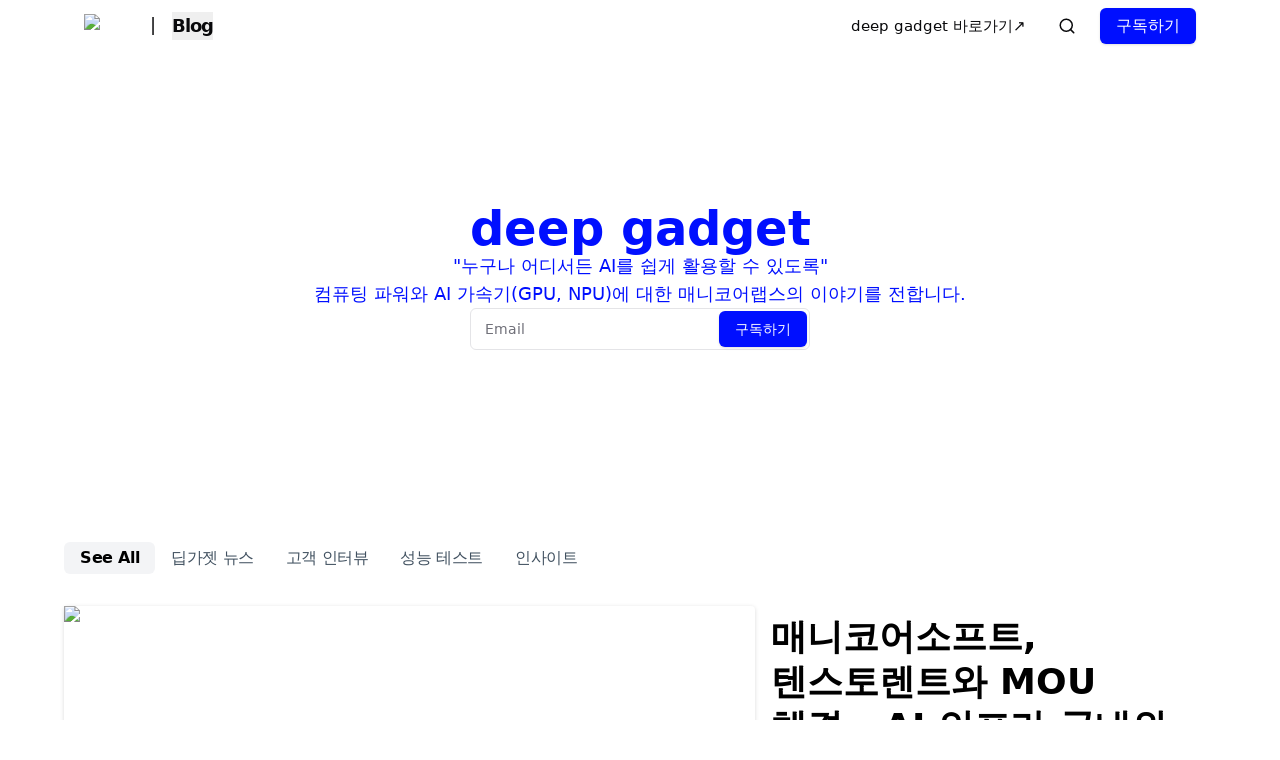

--- FILE ---
content_type: text/html; charset=utf-8
request_url: https://inblog.ai/deepgadget
body_size: 43540
content:
<!DOCTYPE html><html lang="ko"><head><meta charSet="utf-8"/><meta name="viewport" content="width=device-width, initial-scale=1, maximum-scale=2, user-scalable=yes"/><link rel="preload" as="image" imageSrcSet="https://image.inblog.dev?url=https%3A%2F%2Finblog.ai%2Fapi%2Fog-custom%3Ftitle%3D%25EB%25A7%25A4%25EB%258B%2588%25EC%25BD%2594%25EC%2596%25B4%25EC%2586%258C%25ED%2594%2584%25ED%258A%25B8%252C%2B%25ED%2585%2590%25EC%258A%25A4%25ED%2586%25A0%25EB%25A0%258C%25ED%258A%25B8%25EC%2599%2580%2BMOU%2B%25EC%25B2%25B4%25EA%25B2%25B0%26tag%3D%25EB%2594%25A5%25EA%25B0%2580%25EC%25A0%25AF%2B%25EB%2589%25B4%25EC%258A%25A4%26description%3D%26template%3D2%26backgroundImage%3Dhttps%253A%252F%252Fsource.inblog.dev%252Fog_image%252F2025-07-09T06%253A42%253A49.591Z-63bfc773-2e2e-4334-9cdd-0a5f992e8105%26bgStartColor%3D%2523ffffff%26bgEndColor%3D%2523ffffff%26textColor%3D%2523000fff%26tagColor%3D%2523000000%26descriptionColor%3D%2523000000%26logoUrl%3Dhttps%253A%252F%252Fsource.inblog.dev%252Flogo%252F2024-07-01T02%253A47%253A47.014Z-a631aab6-28c0-47e8-a817-796dd9c28798%26blogTitle%3D&amp;w=48&amp;q=75 48w, https://image.inblog.dev?url=https%3A%2F%2Finblog.ai%2Fapi%2Fog-custom%3Ftitle%3D%25EB%25A7%25A4%25EB%258B%2588%25EC%25BD%2594%25EC%2596%25B4%25EC%2586%258C%25ED%2594%2584%25ED%258A%25B8%252C%2B%25ED%2585%2590%25EC%258A%25A4%25ED%2586%25A0%25EB%25A0%258C%25ED%258A%25B8%25EC%2599%2580%2BMOU%2B%25EC%25B2%25B4%25EA%25B2%25B0%26tag%3D%25EB%2594%25A5%25EA%25B0%2580%25EC%25A0%25AF%2B%25EB%2589%25B4%25EC%258A%25A4%26description%3D%26template%3D2%26backgroundImage%3Dhttps%253A%252F%252Fsource.inblog.dev%252Fog_image%252F2025-07-09T06%253A42%253A49.591Z-63bfc773-2e2e-4334-9cdd-0a5f992e8105%26bgStartColor%3D%2523ffffff%26bgEndColor%3D%2523ffffff%26textColor%3D%2523000fff%26tagColor%3D%2523000000%26descriptionColor%3D%2523000000%26logoUrl%3Dhttps%253A%252F%252Fsource.inblog.dev%252Flogo%252F2024-07-01T02%253A47%253A47.014Z-a631aab6-28c0-47e8-a817-796dd9c28798%26blogTitle%3D&amp;w=64&amp;q=75 64w, https://image.inblog.dev?url=https%3A%2F%2Finblog.ai%2Fapi%2Fog-custom%3Ftitle%3D%25EB%25A7%25A4%25EB%258B%2588%25EC%25BD%2594%25EC%2596%25B4%25EC%2586%258C%25ED%2594%2584%25ED%258A%25B8%252C%2B%25ED%2585%2590%25EC%258A%25A4%25ED%2586%25A0%25EB%25A0%258C%25ED%258A%25B8%25EC%2599%2580%2BMOU%2B%25EC%25B2%25B4%25EA%25B2%25B0%26tag%3D%25EB%2594%25A5%25EA%25B0%2580%25EC%25A0%25AF%2B%25EB%2589%25B4%25EC%258A%25A4%26description%3D%26template%3D2%26backgroundImage%3Dhttps%253A%252F%252Fsource.inblog.dev%252Fog_image%252F2025-07-09T06%253A42%253A49.591Z-63bfc773-2e2e-4334-9cdd-0a5f992e8105%26bgStartColor%3D%2523ffffff%26bgEndColor%3D%2523ffffff%26textColor%3D%2523000fff%26tagColor%3D%2523000000%26descriptionColor%3D%2523000000%26logoUrl%3Dhttps%253A%252F%252Fsource.inblog.dev%252Flogo%252F2024-07-01T02%253A47%253A47.014Z-a631aab6-28c0-47e8-a817-796dd9c28798%26blogTitle%3D&amp;w=72&amp;q=75 72w, https://image.inblog.dev?url=https%3A%2F%2Finblog.ai%2Fapi%2Fog-custom%3Ftitle%3D%25EB%25A7%25A4%25EB%258B%2588%25EC%25BD%2594%25EC%2596%25B4%25EC%2586%258C%25ED%2594%2584%25ED%258A%25B8%252C%2B%25ED%2585%2590%25EC%258A%25A4%25ED%2586%25A0%25EB%25A0%258C%25ED%258A%25B8%25EC%2599%2580%2BMOU%2B%25EC%25B2%25B4%25EA%25B2%25B0%26tag%3D%25EB%2594%25A5%25EA%25B0%2580%25EC%25A0%25AF%2B%25EB%2589%25B4%25EC%258A%25A4%26description%3D%26template%3D2%26backgroundImage%3Dhttps%253A%252F%252Fsource.inblog.dev%252Fog_image%252F2025-07-09T06%253A42%253A49.591Z-63bfc773-2e2e-4334-9cdd-0a5f992e8105%26bgStartColor%3D%2523ffffff%26bgEndColor%3D%2523ffffff%26textColor%3D%2523000fff%26tagColor%3D%2523000000%26descriptionColor%3D%2523000000%26logoUrl%3Dhttps%253A%252F%252Fsource.inblog.dev%252Flogo%252F2024-07-01T02%253A47%253A47.014Z-a631aab6-28c0-47e8-a817-796dd9c28798%26blogTitle%3D&amp;w=96&amp;q=75 96w, https://image.inblog.dev?url=https%3A%2F%2Finblog.ai%2Fapi%2Fog-custom%3Ftitle%3D%25EB%25A7%25A4%25EB%258B%2588%25EC%25BD%2594%25EC%2596%25B4%25EC%2586%258C%25ED%2594%2584%25ED%258A%25B8%252C%2B%25ED%2585%2590%25EC%258A%25A4%25ED%2586%25A0%25EB%25A0%258C%25ED%258A%25B8%25EC%2599%2580%2BMOU%2B%25EC%25B2%25B4%25EA%25B2%25B0%26tag%3D%25EB%2594%25A5%25EA%25B0%2580%25EC%25A0%25AF%2B%25EB%2589%25B4%25EC%258A%25A4%26description%3D%26template%3D2%26backgroundImage%3Dhttps%253A%252F%252Fsource.inblog.dev%252Fog_image%252F2025-07-09T06%253A42%253A49.591Z-63bfc773-2e2e-4334-9cdd-0a5f992e8105%26bgStartColor%3D%2523ffffff%26bgEndColor%3D%2523ffffff%26textColor%3D%2523000fff%26tagColor%3D%2523000000%26descriptionColor%3D%2523000000%26logoUrl%3Dhttps%253A%252F%252Fsource.inblog.dev%252Flogo%252F2024-07-01T02%253A47%253A47.014Z-a631aab6-28c0-47e8-a817-796dd9c28798%26blogTitle%3D&amp;w=96&amp;q=75 96w, https://image.inblog.dev?url=https%3A%2F%2Finblog.ai%2Fapi%2Fog-custom%3Ftitle%3D%25EB%25A7%25A4%25EB%258B%2588%25EC%25BD%2594%25EC%2596%25B4%25EC%2586%258C%25ED%2594%2584%25ED%258A%25B8%252C%2B%25ED%2585%2590%25EC%258A%25A4%25ED%2586%25A0%25EB%25A0%258C%25ED%258A%25B8%25EC%2599%2580%2BMOU%2B%25EC%25B2%25B4%25EA%25B2%25B0%26tag%3D%25EB%2594%25A5%25EA%25B0%2580%25EC%25A0%25AF%2B%25EB%2589%25B4%25EC%258A%25A4%26description%3D%26template%3D2%26backgroundImage%3Dhttps%253A%252F%252Fsource.inblog.dev%252Fog_image%252F2025-07-09T06%253A42%253A49.591Z-63bfc773-2e2e-4334-9cdd-0a5f992e8105%26bgStartColor%3D%2523ffffff%26bgEndColor%3D%2523ffffff%26textColor%3D%2523000fff%26tagColor%3D%2523000000%26descriptionColor%3D%2523000000%26logoUrl%3Dhttps%253A%252F%252Fsource.inblog.dev%252Flogo%252F2024-07-01T02%253A47%253A47.014Z-a631aab6-28c0-47e8-a817-796dd9c28798%26blogTitle%3D&amp;w=128&amp;q=75 128w, https://image.inblog.dev?url=https%3A%2F%2Finblog.ai%2Fapi%2Fog-custom%3Ftitle%3D%25EB%25A7%25A4%25EB%258B%2588%25EC%25BD%2594%25EC%2596%25B4%25EC%2586%258C%25ED%2594%2584%25ED%258A%25B8%252C%2B%25ED%2585%2590%25EC%258A%25A4%25ED%2586%25A0%25EB%25A0%258C%25ED%258A%25B8%25EC%2599%2580%2BMOU%2B%25EC%25B2%25B4%25EA%25B2%25B0%26tag%3D%25EB%2594%25A5%25EA%25B0%2580%25EC%25A0%25AF%2B%25EB%2589%25B4%25EC%258A%25A4%26description%3D%26template%3D2%26backgroundImage%3Dhttps%253A%252F%252Fsource.inblog.dev%252Fog_image%252F2025-07-09T06%253A42%253A49.591Z-63bfc773-2e2e-4334-9cdd-0a5f992e8105%26bgStartColor%3D%2523ffffff%26bgEndColor%3D%2523ffffff%26textColor%3D%2523000fff%26tagColor%3D%2523000000%26descriptionColor%3D%2523000000%26logoUrl%3Dhttps%253A%252F%252Fsource.inblog.dev%252Flogo%252F2024-07-01T02%253A47%253A47.014Z-a631aab6-28c0-47e8-a817-796dd9c28798%26blogTitle%3D&amp;w=128&amp;q=75 128w, https://image.inblog.dev?url=https%3A%2F%2Finblog.ai%2Fapi%2Fog-custom%3Ftitle%3D%25EB%25A7%25A4%25EB%258B%2588%25EC%25BD%2594%25EC%2596%25B4%25EC%2586%258C%25ED%2594%2584%25ED%258A%25B8%252C%2B%25ED%2585%2590%25EC%258A%25A4%25ED%2586%25A0%25EB%25A0%258C%25ED%258A%25B8%25EC%2599%2580%2BMOU%2B%25EC%25B2%25B4%25EA%25B2%25B0%26tag%3D%25EB%2594%25A5%25EA%25B0%2580%25EC%25A0%25AF%2B%25EB%2589%25B4%25EC%258A%25A4%26description%3D%26template%3D2%26backgroundImage%3Dhttps%253A%252F%252Fsource.inblog.dev%252Fog_image%252F2025-07-09T06%253A42%253A49.591Z-63bfc773-2e2e-4334-9cdd-0a5f992e8105%26bgStartColor%3D%2523ffffff%26bgEndColor%3D%2523ffffff%26textColor%3D%2523000fff%26tagColor%3D%2523000000%26descriptionColor%3D%2523000000%26logoUrl%3Dhttps%253A%252F%252Fsource.inblog.dev%252Flogo%252F2024-07-01T02%253A47%253A47.014Z-a631aab6-28c0-47e8-a817-796dd9c28798%26blogTitle%3D&amp;w=144&amp;q=75 144w, https://image.inblog.dev?url=https%3A%2F%2Finblog.ai%2Fapi%2Fog-custom%3Ftitle%3D%25EB%25A7%25A4%25EB%258B%2588%25EC%25BD%2594%25EC%2596%25B4%25EC%2586%258C%25ED%2594%2584%25ED%258A%25B8%252C%2B%25ED%2585%2590%25EC%258A%25A4%25ED%2586%25A0%25EB%25A0%258C%25ED%258A%25B8%25EC%2599%2580%2BMOU%2B%25EC%25B2%25B4%25EA%25B2%25B0%26tag%3D%25EB%2594%25A5%25EA%25B0%2580%25EC%25A0%25AF%2B%25EB%2589%25B4%25EC%258A%25A4%26description%3D%26template%3D2%26backgroundImage%3Dhttps%253A%252F%252Fsource.inblog.dev%252Fog_image%252F2025-07-09T06%253A42%253A49.591Z-63bfc773-2e2e-4334-9cdd-0a5f992e8105%26bgStartColor%3D%2523ffffff%26bgEndColor%3D%2523ffffff%26textColor%3D%2523000fff%26tagColor%3D%2523000000%26descriptionColor%3D%2523000000%26logoUrl%3Dhttps%253A%252F%252Fsource.inblog.dev%252Flogo%252F2024-07-01T02%253A47%253A47.014Z-a631aab6-28c0-47e8-a817-796dd9c28798%26blogTitle%3D&amp;w=192&amp;q=75 192w, https://image.inblog.dev?url=https%3A%2F%2Finblog.ai%2Fapi%2Fog-custom%3Ftitle%3D%25EB%25A7%25A4%25EB%258B%2588%25EC%25BD%2594%25EC%2596%25B4%25EC%2586%258C%25ED%2594%2584%25ED%258A%25B8%252C%2B%25ED%2585%2590%25EC%258A%25A4%25ED%2586%25A0%25EB%25A0%258C%25ED%258A%25B8%25EC%2599%2580%2BMOU%2B%25EC%25B2%25B4%25EA%25B2%25B0%26tag%3D%25EB%2594%25A5%25EA%25B0%2580%25EC%25A0%25AF%2B%25EB%2589%25B4%25EC%258A%25A4%26description%3D%26template%3D2%26backgroundImage%3Dhttps%253A%252F%252Fsource.inblog.dev%252Fog_image%252F2025-07-09T06%253A42%253A49.591Z-63bfc773-2e2e-4334-9cdd-0a5f992e8105%26bgStartColor%3D%2523ffffff%26bgEndColor%3D%2523ffffff%26textColor%3D%2523000fff%26tagColor%3D%2523000000%26descriptionColor%3D%2523000000%26logoUrl%3Dhttps%253A%252F%252Fsource.inblog.dev%252Flogo%252F2024-07-01T02%253A47%253A47.014Z-a631aab6-28c0-47e8-a817-796dd9c28798%26blogTitle%3D&amp;w=256&amp;q=75 256w, https://image.inblog.dev?url=https%3A%2F%2Finblog.ai%2Fapi%2Fog-custom%3Ftitle%3D%25EB%25A7%25A4%25EB%258B%2588%25EC%25BD%2594%25EC%2596%25B4%25EC%2586%258C%25ED%2594%2584%25ED%258A%25B8%252C%2B%25ED%2585%2590%25EC%258A%25A4%25ED%2586%25A0%25EB%25A0%258C%25ED%258A%25B8%25EC%2599%2580%2BMOU%2B%25EC%25B2%25B4%25EA%25B2%25B0%26tag%3D%25EB%2594%25A5%25EA%25B0%2580%25EC%25A0%25AF%2B%25EB%2589%25B4%25EC%258A%25A4%26description%3D%26template%3D2%26backgroundImage%3Dhttps%253A%252F%252Fsource.inblog.dev%252Fog_image%252F2025-07-09T06%253A42%253A49.591Z-63bfc773-2e2e-4334-9cdd-0a5f992e8105%26bgStartColor%3D%2523ffffff%26bgEndColor%3D%2523ffffff%26textColor%3D%2523000fff%26tagColor%3D%2523000000%26descriptionColor%3D%2523000000%26logoUrl%3Dhttps%253A%252F%252Fsource.inblog.dev%252Flogo%252F2024-07-01T02%253A47%253A47.014Z-a631aab6-28c0-47e8-a817-796dd9c28798%26blogTitle%3D&amp;w=256&amp;q=75 256w, https://image.inblog.dev?url=https%3A%2F%2Finblog.ai%2Fapi%2Fog-custom%3Ftitle%3D%25EB%25A7%25A4%25EB%258B%2588%25EC%25BD%2594%25EC%2596%25B4%25EC%2586%258C%25ED%2594%2584%25ED%258A%25B8%252C%2B%25ED%2585%2590%25EC%258A%25A4%25ED%2586%25A0%25EB%25A0%258C%25ED%258A%25B8%25EC%2599%2580%2BMOU%2B%25EC%25B2%25B4%25EA%25B2%25B0%26tag%3D%25EB%2594%25A5%25EA%25B0%2580%25EC%25A0%25AF%2B%25EB%2589%25B4%25EC%258A%25A4%26description%3D%26template%3D2%26backgroundImage%3Dhttps%253A%252F%252Fsource.inblog.dev%252Fog_image%252F2025-07-09T06%253A42%253A49.591Z-63bfc773-2e2e-4334-9cdd-0a5f992e8105%26bgStartColor%3D%2523ffffff%26bgEndColor%3D%2523ffffff%26textColor%3D%2523000fff%26tagColor%3D%2523000000%26descriptionColor%3D%2523000000%26logoUrl%3Dhttps%253A%252F%252Fsource.inblog.dev%252Flogo%252F2024-07-01T02%253A47%253A47.014Z-a631aab6-28c0-47e8-a817-796dd9c28798%26blogTitle%3D&amp;w=320&amp;q=75 320w, https://image.inblog.dev?url=https%3A%2F%2Finblog.ai%2Fapi%2Fog-custom%3Ftitle%3D%25EB%25A7%25A4%25EB%258B%2588%25EC%25BD%2594%25EC%2596%25B4%25EC%2586%258C%25ED%2594%2584%25ED%258A%25B8%252C%2B%25ED%2585%2590%25EC%258A%25A4%25ED%2586%25A0%25EB%25A0%258C%25ED%258A%25B8%25EC%2599%2580%2BMOU%2B%25EC%25B2%25B4%25EA%25B2%25B0%26tag%3D%25EB%2594%25A5%25EA%25B0%2580%25EC%25A0%25AF%2B%25EB%2589%25B4%25EC%258A%25A4%26description%3D%26template%3D2%26backgroundImage%3Dhttps%253A%252F%252Fsource.inblog.dev%252Fog_image%252F2025-07-09T06%253A42%253A49.591Z-63bfc773-2e2e-4334-9cdd-0a5f992e8105%26bgStartColor%3D%2523ffffff%26bgEndColor%3D%2523ffffff%26textColor%3D%2523000fff%26tagColor%3D%2523000000%26descriptionColor%3D%2523000000%26logoUrl%3Dhttps%253A%252F%252Fsource.inblog.dev%252Flogo%252F2024-07-01T02%253A47%253A47.014Z-a631aab6-28c0-47e8-a817-796dd9c28798%26blogTitle%3D&amp;w=384&amp;q=75 384w, https://image.inblog.dev?url=https%3A%2F%2Finblog.ai%2Fapi%2Fog-custom%3Ftitle%3D%25EB%25A7%25A4%25EB%258B%2588%25EC%25BD%2594%25EC%2596%25B4%25EC%2586%258C%25ED%2594%2584%25ED%258A%25B8%252C%2B%25ED%2585%2590%25EC%258A%25A4%25ED%2586%25A0%25EB%25A0%258C%25ED%258A%25B8%25EC%2599%2580%2BMOU%2B%25EC%25B2%25B4%25EA%25B2%25B0%26tag%3D%25EB%2594%25A5%25EA%25B0%2580%25EC%25A0%25AF%2B%25EB%2589%25B4%25EC%258A%25A4%26description%3D%26template%3D2%26backgroundImage%3Dhttps%253A%252F%252Fsource.inblog.dev%252Fog_image%252F2025-07-09T06%253A42%253A49.591Z-63bfc773-2e2e-4334-9cdd-0a5f992e8105%26bgStartColor%3D%2523ffffff%26bgEndColor%3D%2523ffffff%26textColor%3D%2523000fff%26tagColor%3D%2523000000%26descriptionColor%3D%2523000000%26logoUrl%3Dhttps%253A%252F%252Fsource.inblog.dev%252Flogo%252F2024-07-01T02%253A47%253A47.014Z-a631aab6-28c0-47e8-a817-796dd9c28798%26blogTitle%3D&amp;w=480&amp;q=75 480w, https://image.inblog.dev?url=https%3A%2F%2Finblog.ai%2Fapi%2Fog-custom%3Ftitle%3D%25EB%25A7%25A4%25EB%258B%2588%25EC%25BD%2594%25EC%2596%25B4%25EC%2586%258C%25ED%2594%2584%25ED%258A%25B8%252C%2B%25ED%2585%2590%25EC%258A%25A4%25ED%2586%25A0%25EB%25A0%258C%25ED%258A%25B8%25EC%2599%2580%2BMOU%2B%25EC%25B2%25B4%25EA%25B2%25B0%26tag%3D%25EB%2594%25A5%25EA%25B0%2580%25EC%25A0%25AF%2B%25EB%2589%25B4%25EC%258A%25A4%26description%3D%26template%3D2%26backgroundImage%3Dhttps%253A%252F%252Fsource.inblog.dev%252Fog_image%252F2025-07-09T06%253A42%253A49.591Z-63bfc773-2e2e-4334-9cdd-0a5f992e8105%26bgStartColor%3D%2523ffffff%26bgEndColor%3D%2523ffffff%26textColor%3D%2523000fff%26tagColor%3D%2523000000%26descriptionColor%3D%2523000000%26logoUrl%3Dhttps%253A%252F%252Fsource.inblog.dev%252Flogo%252F2024-07-01T02%253A47%253A47.014Z-a631aab6-28c0-47e8-a817-796dd9c28798%26blogTitle%3D&amp;w=640&amp;q=75 640w, https://image.inblog.dev?url=https%3A%2F%2Finblog.ai%2Fapi%2Fog-custom%3Ftitle%3D%25EB%25A7%25A4%25EB%258B%2588%25EC%25BD%2594%25EC%2596%25B4%25EC%2586%258C%25ED%2594%2584%25ED%258A%25B8%252C%2B%25ED%2585%2590%25EC%258A%25A4%25ED%2586%25A0%25EB%25A0%258C%25ED%258A%25B8%25EC%2599%2580%2BMOU%2B%25EC%25B2%25B4%25EA%25B2%25B0%26tag%3D%25EB%2594%25A5%25EA%25B0%2580%25EC%25A0%25AF%2B%25EB%2589%25B4%25EC%258A%25A4%26description%3D%26template%3D2%26backgroundImage%3Dhttps%253A%252F%252Fsource.inblog.dev%252Fog_image%252F2025-07-09T06%253A42%253A49.591Z-63bfc773-2e2e-4334-9cdd-0a5f992e8105%26bgStartColor%3D%2523ffffff%26bgEndColor%3D%2523ffffff%26textColor%3D%2523000fff%26tagColor%3D%2523000000%26descriptionColor%3D%2523000000%26logoUrl%3Dhttps%253A%252F%252Fsource.inblog.dev%252Flogo%252F2024-07-01T02%253A47%253A47.014Z-a631aab6-28c0-47e8-a817-796dd9c28798%26blogTitle%3D&amp;w=750&amp;q=75 750w, https://image.inblog.dev?url=https%3A%2F%2Finblog.ai%2Fapi%2Fog-custom%3Ftitle%3D%25EB%25A7%25A4%25EB%258B%2588%25EC%25BD%2594%25EC%2596%25B4%25EC%2586%258C%25ED%2594%2584%25ED%258A%25B8%252C%2B%25ED%2585%2590%25EC%258A%25A4%25ED%2586%25A0%25EB%25A0%258C%25ED%258A%25B8%25EC%2599%2580%2BMOU%2B%25EC%25B2%25B4%25EA%25B2%25B0%26tag%3D%25EB%2594%25A5%25EA%25B0%2580%25EC%25A0%25AF%2B%25EB%2589%25B4%25EC%258A%25A4%26description%3D%26template%3D2%26backgroundImage%3Dhttps%253A%252F%252Fsource.inblog.dev%252Fog_image%252F2025-07-09T06%253A42%253A49.591Z-63bfc773-2e2e-4334-9cdd-0a5f992e8105%26bgStartColor%3D%2523ffffff%26bgEndColor%3D%2523ffffff%26textColor%3D%2523000fff%26tagColor%3D%2523000000%26descriptionColor%3D%2523000000%26logoUrl%3Dhttps%253A%252F%252Fsource.inblog.dev%252Flogo%252F2024-07-01T02%253A47%253A47.014Z-a631aab6-28c0-47e8-a817-796dd9c28798%26blogTitle%3D&amp;w=828&amp;q=75 828w, https://image.inblog.dev?url=https%3A%2F%2Finblog.ai%2Fapi%2Fog-custom%3Ftitle%3D%25EB%25A7%25A4%25EB%258B%2588%25EC%25BD%2594%25EC%2596%25B4%25EC%2586%258C%25ED%2594%2584%25ED%258A%25B8%252C%2B%25ED%2585%2590%25EC%258A%25A4%25ED%2586%25A0%25EB%25A0%258C%25ED%258A%25B8%25EC%2599%2580%2BMOU%2B%25EC%25B2%25B4%25EA%25B2%25B0%26tag%3D%25EB%2594%25A5%25EA%25B0%2580%25EC%25A0%25AF%2B%25EB%2589%25B4%25EC%258A%25A4%26description%3D%26template%3D2%26backgroundImage%3Dhttps%253A%252F%252Fsource.inblog.dev%252Fog_image%252F2025-07-09T06%253A42%253A49.591Z-63bfc773-2e2e-4334-9cdd-0a5f992e8105%26bgStartColor%3D%2523ffffff%26bgEndColor%3D%2523ffffff%26textColor%3D%2523000fff%26tagColor%3D%2523000000%26descriptionColor%3D%2523000000%26logoUrl%3Dhttps%253A%252F%252Fsource.inblog.dev%252Flogo%252F2024-07-01T02%253A47%253A47.014Z-a631aab6-28c0-47e8-a817-796dd9c28798%26blogTitle%3D&amp;w=1080&amp;q=75 1080w, https://image.inblog.dev?url=https%3A%2F%2Finblog.ai%2Fapi%2Fog-custom%3Ftitle%3D%25EB%25A7%25A4%25EB%258B%2588%25EC%25BD%2594%25EC%2596%25B4%25EC%2586%258C%25ED%2594%2584%25ED%258A%25B8%252C%2B%25ED%2585%2590%25EC%258A%25A4%25ED%2586%25A0%25EB%25A0%258C%25ED%258A%25B8%25EC%2599%2580%2BMOU%2B%25EC%25B2%25B4%25EA%25B2%25B0%26tag%3D%25EB%2594%25A5%25EA%25B0%2580%25EC%25A0%25AF%2B%25EB%2589%25B4%25EC%258A%25A4%26description%3D%26template%3D2%26backgroundImage%3Dhttps%253A%252F%252Fsource.inblog.dev%252Fog_image%252F2025-07-09T06%253A42%253A49.591Z-63bfc773-2e2e-4334-9cdd-0a5f992e8105%26bgStartColor%3D%2523ffffff%26bgEndColor%3D%2523ffffff%26textColor%3D%2523000fff%26tagColor%3D%2523000000%26descriptionColor%3D%2523000000%26logoUrl%3Dhttps%253A%252F%252Fsource.inblog.dev%252Flogo%252F2024-07-01T02%253A47%253A47.014Z-a631aab6-28c0-47e8-a817-796dd9c28798%26blogTitle%3D&amp;w=1200&amp;q=75 1200w, https://image.inblog.dev?url=https%3A%2F%2Finblog.ai%2Fapi%2Fog-custom%3Ftitle%3D%25EB%25A7%25A4%25EB%258B%2588%25EC%25BD%2594%25EC%2596%25B4%25EC%2586%258C%25ED%2594%2584%25ED%258A%25B8%252C%2B%25ED%2585%2590%25EC%258A%25A4%25ED%2586%25A0%25EB%25A0%258C%25ED%258A%25B8%25EC%2599%2580%2BMOU%2B%25EC%25B2%25B4%25EA%25B2%25B0%26tag%3D%25EB%2594%25A5%25EA%25B0%2580%25EC%25A0%25AF%2B%25EB%2589%25B4%25EC%258A%25A4%26description%3D%26template%3D2%26backgroundImage%3Dhttps%253A%252F%252Fsource.inblog.dev%252Fog_image%252F2025-07-09T06%253A42%253A49.591Z-63bfc773-2e2e-4334-9cdd-0a5f992e8105%26bgStartColor%3D%2523ffffff%26bgEndColor%3D%2523ffffff%26textColor%3D%2523000fff%26tagColor%3D%2523000000%26descriptionColor%3D%2523000000%26logoUrl%3Dhttps%253A%252F%252Fsource.inblog.dev%252Flogo%252F2024-07-01T02%253A47%253A47.014Z-a631aab6-28c0-47e8-a817-796dd9c28798%26blogTitle%3D&amp;w=1280&amp;q=75 1280w, https://image.inblog.dev?url=https%3A%2F%2Finblog.ai%2Fapi%2Fog-custom%3Ftitle%3D%25EB%25A7%25A4%25EB%258B%2588%25EC%25BD%2594%25EC%2596%25B4%25EC%2586%258C%25ED%2594%2584%25ED%258A%25B8%252C%2B%25ED%2585%2590%25EC%258A%25A4%25ED%2586%25A0%25EB%25A0%258C%25ED%258A%25B8%25EC%2599%2580%2BMOU%2B%25EC%25B2%25B4%25EA%25B2%25B0%26tag%3D%25EB%2594%25A5%25EA%25B0%2580%25EC%25A0%25AF%2B%25EB%2589%25B4%25EC%258A%25A4%26description%3D%26template%3D2%26backgroundImage%3Dhttps%253A%252F%252Fsource.inblog.dev%252Fog_image%252F2025-07-09T06%253A42%253A49.591Z-63bfc773-2e2e-4334-9cdd-0a5f992e8105%26bgStartColor%3D%2523ffffff%26bgEndColor%3D%2523ffffff%26textColor%3D%2523000fff%26tagColor%3D%2523000000%26descriptionColor%3D%2523000000%26logoUrl%3Dhttps%253A%252F%252Fsource.inblog.dev%252Flogo%252F2024-07-01T02%253A47%253A47.014Z-a631aab6-28c0-47e8-a817-796dd9c28798%26blogTitle%3D&amp;w=1536&amp;q=75 1536w, https://image.inblog.dev?url=https%3A%2F%2Finblog.ai%2Fapi%2Fog-custom%3Ftitle%3D%25EB%25A7%25A4%25EB%258B%2588%25EC%25BD%2594%25EC%2596%25B4%25EC%2586%258C%25ED%2594%2584%25ED%258A%25B8%252C%2B%25ED%2585%2590%25EC%258A%25A4%25ED%2586%25A0%25EB%25A0%258C%25ED%258A%25B8%25EC%2599%2580%2BMOU%2B%25EC%25B2%25B4%25EA%25B2%25B0%26tag%3D%25EB%2594%25A5%25EA%25B0%2580%25EC%25A0%25AF%2B%25EB%2589%25B4%25EC%258A%25A4%26description%3D%26template%3D2%26backgroundImage%3Dhttps%253A%252F%252Fsource.inblog.dev%252Fog_image%252F2025-07-09T06%253A42%253A49.591Z-63bfc773-2e2e-4334-9cdd-0a5f992e8105%26bgStartColor%3D%2523ffffff%26bgEndColor%3D%2523ffffff%26textColor%3D%2523000fff%26tagColor%3D%2523000000%26descriptionColor%3D%2523000000%26logoUrl%3Dhttps%253A%252F%252Fsource.inblog.dev%252Flogo%252F2024-07-01T02%253A47%253A47.014Z-a631aab6-28c0-47e8-a817-796dd9c28798%26blogTitle%3D&amp;w=1920&amp;q=75 1920w, https://image.inblog.dev?url=https%3A%2F%2Finblog.ai%2Fapi%2Fog-custom%3Ftitle%3D%25EB%25A7%25A4%25EB%258B%2588%25EC%25BD%2594%25EC%2596%25B4%25EC%2586%258C%25ED%2594%2584%25ED%258A%25B8%252C%2B%25ED%2585%2590%25EC%258A%25A4%25ED%2586%25A0%25EB%25A0%258C%25ED%258A%25B8%25EC%2599%2580%2BMOU%2B%25EC%25B2%25B4%25EA%25B2%25B0%26tag%3D%25EB%2594%25A5%25EA%25B0%2580%25EC%25A0%25AF%2B%25EB%2589%25B4%25EC%258A%25A4%26description%3D%26template%3D2%26backgroundImage%3Dhttps%253A%252F%252Fsource.inblog.dev%252Fog_image%252F2025-07-09T06%253A42%253A49.591Z-63bfc773-2e2e-4334-9cdd-0a5f992e8105%26bgStartColor%3D%2523ffffff%26bgEndColor%3D%2523ffffff%26textColor%3D%2523000fff%26tagColor%3D%2523000000%26descriptionColor%3D%2523000000%26logoUrl%3Dhttps%253A%252F%252Fsource.inblog.dev%252Flogo%252F2024-07-01T02%253A47%253A47.014Z-a631aab6-28c0-47e8-a817-796dd9c28798%26blogTitle%3D&amp;w=2048&amp;q=75 2048w, https://image.inblog.dev?url=https%3A%2F%2Finblog.ai%2Fapi%2Fog-custom%3Ftitle%3D%25EB%25A7%25A4%25EB%258B%2588%25EC%25BD%2594%25EC%2596%25B4%25EC%2586%258C%25ED%2594%2584%25ED%258A%25B8%252C%2B%25ED%2585%2590%25EC%258A%25A4%25ED%2586%25A0%25EB%25A0%258C%25ED%258A%25B8%25EC%2599%2580%2BMOU%2B%25EC%25B2%25B4%25EA%25B2%25B0%26tag%3D%25EB%2594%25A5%25EA%25B0%2580%25EC%25A0%25AF%2B%25EB%2589%25B4%25EC%258A%25A4%26description%3D%26template%3D2%26backgroundImage%3Dhttps%253A%252F%252Fsource.inblog.dev%252Fog_image%252F2025-07-09T06%253A42%253A49.591Z-63bfc773-2e2e-4334-9cdd-0a5f992e8105%26bgStartColor%3D%2523ffffff%26bgEndColor%3D%2523ffffff%26textColor%3D%2523000fff%26tagColor%3D%2523000000%26descriptionColor%3D%2523000000%26logoUrl%3Dhttps%253A%252F%252Fsource.inblog.dev%252Flogo%252F2024-07-01T02%253A47%253A47.014Z-a631aab6-28c0-47e8-a817-796dd9c28798%26blogTitle%3D&amp;w=2560&amp;q=75 2560w, https://image.inblog.dev?url=https%3A%2F%2Finblog.ai%2Fapi%2Fog-custom%3Ftitle%3D%25EB%25A7%25A4%25EB%258B%2588%25EC%25BD%2594%25EC%2596%25B4%25EC%2586%258C%25ED%2594%2584%25ED%258A%25B8%252C%2B%25ED%2585%2590%25EC%258A%25A4%25ED%2586%25A0%25EB%25A0%258C%25ED%258A%25B8%25EC%2599%2580%2BMOU%2B%25EC%25B2%25B4%25EA%25B2%25B0%26tag%3D%25EB%2594%25A5%25EA%25B0%2580%25EC%25A0%25AF%2B%25EB%2589%25B4%25EC%258A%25A4%26description%3D%26template%3D2%26backgroundImage%3Dhttps%253A%252F%252Fsource.inblog.dev%252Fog_image%252F2025-07-09T06%253A42%253A49.591Z-63bfc773-2e2e-4334-9cdd-0a5f992e8105%26bgStartColor%3D%2523ffffff%26bgEndColor%3D%2523ffffff%26textColor%3D%2523000fff%26tagColor%3D%2523000000%26descriptionColor%3D%2523000000%26logoUrl%3Dhttps%253A%252F%252Fsource.inblog.dev%252Flogo%252F2024-07-01T02%253A47%253A47.014Z-a631aab6-28c0-47e8-a817-796dd9c28798%26blogTitle%3D&amp;w=2880&amp;q=75 2880w, https://image.inblog.dev?url=https%3A%2F%2Finblog.ai%2Fapi%2Fog-custom%3Ftitle%3D%25EB%25A7%25A4%25EB%258B%2588%25EC%25BD%2594%25EC%2596%25B4%25EC%2586%258C%25ED%2594%2584%25ED%258A%25B8%252C%2B%25ED%2585%2590%25EC%258A%25A4%25ED%2586%25A0%25EB%25A0%258C%25ED%258A%25B8%25EC%2599%2580%2BMOU%2B%25EC%25B2%25B4%25EA%25B2%25B0%26tag%3D%25EB%2594%25A5%25EA%25B0%2580%25EC%25A0%25AF%2B%25EB%2589%25B4%25EC%258A%25A4%26description%3D%26template%3D2%26backgroundImage%3Dhttps%253A%252F%252Fsource.inblog.dev%252Fog_image%252F2025-07-09T06%253A42%253A49.591Z-63bfc773-2e2e-4334-9cdd-0a5f992e8105%26bgStartColor%3D%2523ffffff%26bgEndColor%3D%2523ffffff%26textColor%3D%2523000fff%26tagColor%3D%2523000000%26descriptionColor%3D%2523000000%26logoUrl%3Dhttps%253A%252F%252Fsource.inblog.dev%252Flogo%252F2024-07-01T02%253A47%253A47.014Z-a631aab6-28c0-47e8-a817-796dd9c28798%26blogTitle%3D&amp;w=3840&amp;q=75 3840w" imageSizes="(max-width: 768px) 100vw, 50vw"/><link rel="stylesheet" href="https://inblog.ai/_next/static/css/9238f1ba776ecd6d.css?dpl=dpl_9xjNSqchUe4UEyaiZdg9TEDFEUzT" data-precedence="next"/><link rel="stylesheet" href="https://inblog.ai/_next/static/css/ddf73b41a5d9998a.css?dpl=dpl_9xjNSqchUe4UEyaiZdg9TEDFEUzT" data-precedence="next"/><link rel="stylesheet" href="https://inblog.ai/_next/static/css/53aac781fe69e755.css?dpl=dpl_9xjNSqchUe4UEyaiZdg9TEDFEUzT" data-precedence="next"/><link rel="preload" as="script" fetchPriority="low" href="https://inblog.ai/_next/static/chunks/webpack-eb3fd7a78c63f6a1.js?dpl=dpl_9xjNSqchUe4UEyaiZdg9TEDFEUzT"/><script src="https://inblog.ai/_next/static/chunks/4bd1b696-182b6b13bdad92e3.js?dpl=dpl_9xjNSqchUe4UEyaiZdg9TEDFEUzT" async=""></script><script src="https://inblog.ai/_next/static/chunks/1255-25222bf56bb5f836.js?dpl=dpl_9xjNSqchUe4UEyaiZdg9TEDFEUzT" async=""></script><script src="https://inblog.ai/_next/static/chunks/main-app-b7ac91ae224968d9.js?dpl=dpl_9xjNSqchUe4UEyaiZdg9TEDFEUzT" async=""></script><script src="https://inblog.ai/_next/static/chunks/app/error-35ecb6090eba981e.js?dpl=dpl_9xjNSqchUe4UEyaiZdg9TEDFEUzT" async=""></script><script src="https://inblog.ai/_next/static/chunks/13b76428-c75990430d19f963.js?dpl=dpl_9xjNSqchUe4UEyaiZdg9TEDFEUzT" async=""></script><script src="https://inblog.ai/_next/static/chunks/4909-d7184c9866179d4b.js?dpl=dpl_9xjNSqchUe4UEyaiZdg9TEDFEUzT" async=""></script><script src="https://inblog.ai/_next/static/chunks/9893-00b5ec73c1a2de02.js?dpl=dpl_9xjNSqchUe4UEyaiZdg9TEDFEUzT" async=""></script><script src="https://inblog.ai/_next/static/chunks/5626-9328f53e5b262956.js?dpl=dpl_9xjNSqchUe4UEyaiZdg9TEDFEUzT" async=""></script><script src="https://inblog.ai/_next/static/chunks/8412-314acbbf43cbb061.js?dpl=dpl_9xjNSqchUe4UEyaiZdg9TEDFEUzT" async=""></script><script src="https://inblog.ai/_next/static/chunks/3750-31b3b1c34b23a4c9.js?dpl=dpl_9xjNSqchUe4UEyaiZdg9TEDFEUzT" async=""></script><script src="https://inblog.ai/_next/static/chunks/346-dc10e6c21b40d9c9.js?dpl=dpl_9xjNSqchUe4UEyaiZdg9TEDFEUzT" async=""></script><script src="https://inblog.ai/_next/static/chunks/app/%5Bsite%5D/layout-5fe29c8f0c50b7cc.js?dpl=dpl_9xjNSqchUe4UEyaiZdg9TEDFEUzT" async=""></script><script src="https://inblog.ai/_next/static/chunks/8246-2dfaa4d441eb79e1.js?dpl=dpl_9xjNSqchUe4UEyaiZdg9TEDFEUzT" async=""></script><script src="https://inblog.ai/_next/static/chunks/2619-024c323f8ca0f6aa.js?dpl=dpl_9xjNSqchUe4UEyaiZdg9TEDFEUzT" async=""></script><script src="https://inblog.ai/_next/static/chunks/3587-98ddceccefd41323.js?dpl=dpl_9xjNSqchUe4UEyaiZdg9TEDFEUzT" async=""></script><script src="https://inblog.ai/_next/static/chunks/5239-eaf9c40cf602c1b3.js?dpl=dpl_9xjNSqchUe4UEyaiZdg9TEDFEUzT" async=""></script><script src="https://inblog.ai/_next/static/chunks/app/%5Bsite%5D/not-found-5413ec85750ebc25.js?dpl=dpl_9xjNSqchUe4UEyaiZdg9TEDFEUzT" async=""></script><script src="https://inblog.ai/_next/static/chunks/0e5ce63c-6c04d0237cad1ea9.js?dpl=dpl_9xjNSqchUe4UEyaiZdg9TEDFEUzT" async=""></script><script src="https://inblog.ai/_next/static/chunks/f4898fe8-fc1e29798914dfe5.js?dpl=dpl_9xjNSqchUe4UEyaiZdg9TEDFEUzT" async=""></script><script src="https://inblog.ai/_next/static/chunks/06bf0ff1-101744fe776a5109.js?dpl=dpl_9xjNSqchUe4UEyaiZdg9TEDFEUzT" async=""></script><script src="https://inblog.ai/_next/static/chunks/9239-655b36cf9ca35220.js?dpl=dpl_9xjNSqchUe4UEyaiZdg9TEDFEUzT" async=""></script><script src="https://inblog.ai/_next/static/chunks/9034-d374abd56fcba02c.js?dpl=dpl_9xjNSqchUe4UEyaiZdg9TEDFEUzT" async=""></script><script src="https://inblog.ai/_next/static/chunks/8582-7e04279aed2dcf84.js?dpl=dpl_9xjNSqchUe4UEyaiZdg9TEDFEUzT" async=""></script><script src="https://inblog.ai/_next/static/chunks/7213-0882b6fe84ad1366.js?dpl=dpl_9xjNSqchUe4UEyaiZdg9TEDFEUzT" async=""></script><script src="https://inblog.ai/_next/static/chunks/8232-f19d5917876caf04.js?dpl=dpl_9xjNSqchUe4UEyaiZdg9TEDFEUzT" async=""></script><script src="https://inblog.ai/_next/static/chunks/7389-2e2b35c06d57ffb0.js?dpl=dpl_9xjNSqchUe4UEyaiZdg9TEDFEUzT" async=""></script><script src="https://inblog.ai/_next/static/chunks/2272-e5cf72e3ec240319.js?dpl=dpl_9xjNSqchUe4UEyaiZdg9TEDFEUzT" async=""></script><script src="https://inblog.ai/_next/static/chunks/7494-2986bf39f996d2de.js?dpl=dpl_9xjNSqchUe4UEyaiZdg9TEDFEUzT" async=""></script><script src="https://inblog.ai/_next/static/chunks/9456-02ed0dad87425a46.js?dpl=dpl_9xjNSqchUe4UEyaiZdg9TEDFEUzT" async=""></script><script src="https://inblog.ai/_next/static/chunks/1696-a61935bfa7673bd6.js?dpl=dpl_9xjNSqchUe4UEyaiZdg9TEDFEUzT" async=""></script><script src="https://inblog.ai/_next/static/chunks/1319-692c05dc0af3b392.js?dpl=dpl_9xjNSqchUe4UEyaiZdg9TEDFEUzT" async=""></script><script src="https://inblog.ai/_next/static/chunks/2528-d87a4a0c84a0f2f0.js?dpl=dpl_9xjNSqchUe4UEyaiZdg9TEDFEUzT" async=""></script><script src="https://inblog.ai/_next/static/chunks/app/%5Bsite%5D/page-3d0104912526501f.js?dpl=dpl_9xjNSqchUe4UEyaiZdg9TEDFEUzT" async=""></script><link rel="preload" href="https://www.googletagmanager.com/gtag/js?id=G-WRHECX1S6C" as="script"/><link rel="preload" href="https://inblog.ai/logging.js" as="script"/><meta name="HandheldFriendly" content="true"/><meta name="referrer" content="no-referrer-when-downgrade"/><meta name="robots" content="max-image-preview:large"/><meta name="generator" content="inblog"/><link rel="preconnect" href="https://fonts.googleapis.com"/><link rel="preconnect" href="https://fonts.gstatic.com"/><link rel="preconnect" href="https://cdn.jsdelivr.net"/><meta name="google-site-verification" content="i05jUkgYHO4xEjc68NCl1vR4d5x4K3Uei3xsPbP4sUk"/><title>deep gadget</title><meta name="description" content="&quot;누구나 어디서든 AI를 쉽게 활용할 수 있도록&quot;
컴퓨팅 파워와 AI 가속기(GPU, NPU)에 대한 매니코어랩스의 이야기를 전합니다.
"/><meta name="keywords" content="딥가젯 뉴스, 고객 인터뷰, 성능 테스트, 인사이트"/><meta name="inblog:subdomain" content="deepgadget"/><link rel="canonical" href="https://www.deepgadget.com/blog"/><meta property="og:title" content="deep gadget"/><meta property="og:description" content="&quot;누구나 어디서든 AI를 쉽게 활용할 수 있도록&quot;
컴퓨팅 파워와 AI 가속기(GPU, NPU)에 대한 매니코어랩스의 이야기를 전합니다.
"/><meta property="og:url" content="https://www.deepgadget.com/blog"/><meta property="og:site_name" content="deep gadget"/><meta property="og:image" content="https://image.inblog.dev/?url=https%3A%2F%2Finblog.ai%2Fapi%2Fog-logo%3FlogoUrl%3Dhttps%253A%252F%252Fsource.inblog.dev%252Flogo%252F2025-07-11T08%253A21%253A08.135Z-ad56b007-0b67-42ab-9ac6-1759936e8e00%26title%3D%26description%3D%2522%25EB%2588%2584%25EA%25B5%25AC%25EB%2582%2598%2520%25EC%2596%25B4%25EB%2594%2594%25EC%2584%259C%25EB%2593%25A0%2520AI%25EB%25A5%25BC%2520%25EC%2589%25BD%25EA%25B2%258C%2520%25ED%2599%259C%25EC%259A%25A9%25ED%2595%25A0%2520%25EC%2588%2598%2520%25EC%259E%2588%25EB%258F%2584%25EB%25A1%259D%2522%250A%25EC%25BB%25B4%25ED%2593%25A8%25ED%258C%2585%2520%25ED%258C%258C%25EC%259B%258C%25EC%2599%2580%2520AI%2520%25EA%25B0%2580%25EC%2586%258D%25EA%25B8%25B0(GPU%252C%2520NPU)%25EC%2597%2590%2520%25EB%258C%2580%25ED%2595%259C%2520%25EB%25A7%25A4%25EB%258B%2588%25EC%25BD%2594%25EC%2596%25B4%25EB%259E%25A9%25EC%258A%25A4%25EC%259D%2598%2520%25EC%259D%25B4%25EC%2595%25BC%25EA%25B8%25B0%25EB%25A5%25BC%2520%25EC%25A0%2584%25ED%2595%25A9%25EB%258B%2588%25EB%258B%25A4.%250A&amp;w=1920&amp;q=75"/><meta property="og:image:secure-url" content="https://image.inblog.dev?url=https%3A%2F%2Finblog.ai%2Fapi%2Fog-logo%3FlogoUrl%3Dhttps%253A%252F%252Fsource.inblog.dev%252Flogo%252F2025-07-11T08%253A21%253A08.135Z-ad56b007-0b67-42ab-9ac6-1759936e8e00%26title%3D%26description%3D%2522%25EB%2588%2584%25EA%25B5%25AC%25EB%2582%2598%2520%25EC%2596%25B4%25EB%2594%2594%25EC%2584%259C%25EB%2593%25A0%2520AI%25EB%25A5%25BC%2520%25EC%2589%25BD%25EA%25B2%258C%2520%25ED%2599%259C%25EC%259A%25A9%25ED%2595%25A0%2520%25EC%2588%2598%2520%25EC%259E%2588%25EB%258F%2584%25EB%25A1%259D%2522%250A%25EC%25BB%25B4%25ED%2593%25A8%25ED%258C%2585%2520%25ED%258C%258C%25EC%259B%258C%25EC%2599%2580%2520AI%2520%25EA%25B0%2580%25EC%2586%258D%25EA%25B8%25B0(GPU%252C%2520NPU)%25EC%2597%2590%2520%25EB%258C%2580%25ED%2595%259C%2520%25EB%25A7%25A4%25EB%258B%2588%25EC%25BD%2594%25EC%2596%25B4%25EB%259E%25A9%25EC%258A%25A4%25EC%259D%2598%2520%25EC%259D%25B4%25EC%2595%25BC%25EA%25B8%25B0%25EB%25A5%25BC%2520%25EC%25A0%2584%25ED%2595%25A9%25EB%258B%2588%25EB%258B%25A4.%250A&amp;w=1920&amp;q=75"/><meta property="og:type" content="website"/><meta name="twitter:card" content="summary_large_image"/><meta name="twitter:title" content="deep gadget"/><meta name="twitter:description" content="&quot;누구나 어디서든 AI를 쉽게 활용할 수 있도록&quot;
컴퓨팅 파워와 AI 가속기(GPU, NPU)에 대한 매니코어랩스의 이야기를 전합니다.
"/><meta name="twitter:image" content="https://image.inblog.dev/?url=https%3A%2F%2Finblog.ai%2Fapi%2Fog-logo%3FlogoUrl%3Dhttps%253A%252F%252Fsource.inblog.dev%252Flogo%252F2025-07-11T08%253A21%253A08.135Z-ad56b007-0b67-42ab-9ac6-1759936e8e00%26title%3D%26description%3D%2522%25EB%2588%2584%25EA%25B5%25AC%25EB%2582%2598%2520%25EC%2596%25B4%25EB%2594%2594%25EC%2584%259C%25EB%2593%25A0%2520AI%25EB%25A5%25BC%2520%25EC%2589%25BD%25EA%25B2%258C%2520%25ED%2599%259C%25EC%259A%25A9%25ED%2595%25A0%2520%25EC%2588%2598%2520%25EC%259E%2588%25EB%258F%2584%25EB%25A1%259D%2522%250A%25EC%25BB%25B4%25ED%2593%25A8%25ED%258C%2585%2520%25ED%258C%258C%25EC%259B%258C%25EC%2599%2580%2520AI%2520%25EA%25B0%2580%25EC%2586%258D%25EA%25B8%25B0(GPU%252C%2520NPU)%25EC%2597%2590%2520%25EB%258C%2580%25ED%2595%259C%2520%25EB%25A7%25A4%25EB%258B%2588%25EC%25BD%2594%25EC%2596%25B4%25EB%259E%25A9%25EC%258A%25A4%25EC%259D%2598%2520%25EC%259D%25B4%25EC%2595%25BC%25EA%25B8%25B0%25EB%25A5%25BC%2520%25EC%25A0%2584%25ED%2595%25A9%25EB%258B%2588%25EB%258B%25A4.%250A&amp;w=1920&amp;q=75"/><meta name="twitter:image:secure-url" content="https://image.inblog.dev?url=https%3A%2F%2Finblog.ai%2Fapi%2Fog-logo%3FlogoUrl%3Dhttps%253A%252F%252Fsource.inblog.dev%252Flogo%252F2025-07-11T08%253A21%253A08.135Z-ad56b007-0b67-42ab-9ac6-1759936e8e00%26title%3D%26description%3D%2522%25EB%2588%2584%25EA%25B5%25AC%25EB%2582%2598%2520%25EC%2596%25B4%25EB%2594%2594%25EC%2584%259C%25EB%2593%25A0%2520AI%25EB%25A5%25BC%2520%25EC%2589%25BD%25EA%25B2%258C%2520%25ED%2599%259C%25EC%259A%25A9%25ED%2595%25A0%2520%25EC%2588%2598%2520%25EC%259E%2588%25EB%258F%2584%25EB%25A1%259D%2522%250A%25EC%25BB%25B4%25ED%2593%25A8%25ED%258C%2585%2520%25ED%258C%258C%25EC%259B%258C%25EC%2599%2580%2520AI%2520%25EA%25B0%2580%25EC%2586%258D%25EA%25B8%25B0(GPU%252C%2520NPU)%25EC%2597%2590%2520%25EB%258C%2580%25ED%2595%259C%2520%25EB%25A7%25A4%25EB%258B%2588%25EC%25BD%2594%25EC%2596%25B4%25EB%259E%25A9%25EC%258A%25A4%25EC%259D%2598%2520%25EC%259D%25B4%25EC%2595%25BC%25EA%25B8%25B0%25EB%25A5%25BC%2520%25EC%25A0%2584%25ED%2595%25A9%25EB%258B%2588%25EB%258B%25A4.%250A&amp;w=1920&amp;q=75"/><link rel="icon" href="https://image.inblog.dev?url=https%3A%2F%2Fsource.inblog.dev%2Ffavicon%2F2024-07-01T08%3A13%3A44.178Z-1afac554-1a34-43e8-95e3-d99150a2cdb9&amp;w=48&amp;h=48&amp;q=100&amp;format=png&amp;objectFit=contain"/><script src="https://inblog.ai/_next/static/chunks/polyfills-42372ed130431b0a.js?dpl=dpl_9xjNSqchUe4UEyaiZdg9TEDFEUzT" noModule=""></script></head><body><div hidden=""><!--$--><!--/$--></div><nav class="sticky top-0 transition-all duration-200 z-[1001] flex flex-col"><div class="bg-white flex flex-col"><div class="relative max-w-6xl flex w-full justify-between items-center min-h-[52px] h-fit py-2 px-3 mx-auto gap-3
            md:px-5
          "><div class="flex items-center order-1 max-w-[200px] shrink-0 md:min-w-fit"><a href="https://inblog.ai/deepgadget"><img alt="logo" loading="lazy" width="200" height="72" decoding="async" data-nimg="1" class="h-7 md:h-8 w-auto py-1 shrink-0" style="color:transparent" srcSet="https://image.inblog.dev?url=https%3A%2F%2Fsource.inblog.dev%2Flogo%2F2025-07-11T08%3A21%3A08.135Z-ad56b007-0b67-42ab-9ac6-1759936e8e00&amp;w=256&amp;q=75 1x, https://image.inblog.dev?url=https%3A%2F%2Fsource.inblog.dev%2Flogo%2F2025-07-11T08%3A21%3A08.135Z-ad56b007-0b67-42ab-9ac6-1759936e8e00&amp;w=480&amp;q=75 2x" src="https://image.inblog.dev?url=https%3A%2F%2Fsource.inblog.dev%2Flogo%2F2025-07-11T08%3A21%3A08.135Z-ad56b007-0b67-42ab-9ac6-1759936e8e00&amp;w=480&amp;q=75"/></a><div class="flex"><a href="https://www.deepgadget.com/blog" class="flex items-center"><div class="mb-0.5 mx-3 md:text-lg md:mx-4">|</div><button type="button" class="font-semibold text-center tracking-tighter flex items-center md:text-lg"><div class="">Blog</div></button></a></div></div><div class="order-3 flex items-center flex-nowrap shrink-0"><div class="absolute left-0 right-0 top-12 p-5 items-center justify-between bg-white overflow-y-scroll h-screen pb-32 no-scrollbar md:relative md:top-0 md:p-0 md:bg-transparent md:overflow-auto md:h-fit hidden md:block"><ul class="flex flex-col p-4 border border-gray-100 justify-end md:py-0 md:px-4 md:flex-row md:gap-x-0 md:mt-0 md:border-0 md:flex-wrap"><li class="min-w-fit flex items-center py-2 px-3 rounded-md hover:bg-gray-100 text-bae font-normal md:py-1 md:px-4 md:text-[15px]"><a target="_self" href="/">deep gadget 바로가기↗️</a></li></ul></div><svg xmlns="http://www.w3.org/2000/svg" width="18" height="18" viewBox="0 0 24 24" fill="none" stroke="currentColor" stroke-width="2" stroke-linecap="round" stroke-linejoin="round" class="lucide lucide-search cursor-pointer hidden sm:flex mr-6"><circle cx="11" cy="11" r="8"></circle><path d="m21 21-4.3-4.3"></path></svg><div class="flex items-center gap-1"><button class="inline-flex items-center justify-center whitespace-nowrap rounded-md text-sm font-normal transition-colors focus-visible:outline-none focus-visible:ring-1 focus-visible:ring-zinc-950 disabled:pointer-events-none disabled:opacity-50 dark:focus-visible:ring-zinc-300 bg-primary text-primary-foreground shadow hover:bg-primary/90 px-4 py-2 h-8 sm:h-9 md:text-base" style="background-color:#000fff;color:#ffffff"><span>구독하기</span></button><button type="button" class="h-9 w-9 inline-flex items-center p-[7px] mr-[-3px] rounded-lg focus:outline-none focus:ring-2 focus:ring-gray-200 md:hidden" aria-controls="navbar-cta" aria-expanded="false"><span class="sr-only">Open main menu</span><svg class="w-6 h-6" aria-hidden="true" fill="currentColor" viewBox="0 0 20 20" xmlns="http://www.w3.org/2000/svg"><path fill-rule="evenodd" d="M3 5a1 1 0 011-1h12a1 1 0 110 2H4a1 1 0 01-1-1zM3 10a1 1 0 011-1h12a1 1 0 110 2H4a1 1 0 01-1-1zM3 15a1 1 0 011-1h12a1 1 0 110 2H4a1 1 0 01-1-1z" clip-rule="evenodd"></path></svg></button></div></div></div><div class="flex items-center gap-3 sm:hidden border-t border-b py-2 px-4 cursor-text"><svg xmlns="http://www.w3.org/2000/svg" width="18" height="18" viewBox="0 0 24 24" fill="none" stroke="currentColor" stroke-width="2" stroke-linecap="round" stroke-linejoin="round" class="lucide lucide-search text-zinc-500"><circle cx="11" cy="11" r="8"></circle><path d="m21 21-4.3-4.3"></path></svg><p class="text-zinc-300">Search posts...</p></div></div></nav><main><div class="h-full"><div class="flex flex-col h-full items-center pb-48 md:pb-60"><div class="BANNER w-full flex flex-col items-center relative" style="min-height:450px;background-image:none;background-color:white;box-shadow:rgba(0, 0, 0, 0) 2000px 2000px inset;background-size:cover;background-position:center;background-repeat:no-repeat"><div class="z-10 w-full max-w-6xl flex flex-col my-auto py-12 px-6 gap-10 md:py-20 items-center text-center"><h1 class="font-semibold text-3xl md:text-5xl" style="color:#000fff">deep gadget</h1><div class="font-normal break-keep md:text-lg" style="color:#000fff">"누구나 어디서든 AI를 쉽게 활용할 수 있도록"<br/>컴퓨팅 파워와 AI 가속기(GPU, NPU)에 대한 매니코어랩스의 이야기를 전합니다.<br/></div><form><div class="w-full sm:w-[340px] gap-2 h-fit rounded-md p-0.5 bg-white border flex text-black"><div class="space-y-2 w-full"><input class="flex h-9 rounded-md border border-input px-3 py-1 text-sm transition-colors file:border-0 file:bg-transparent file:text-sm file:font-medium placeholder:text-muted-foreground focus-visible:outline-none focus-visible:ring-ring disabled:cursor-not-allowed disabled:opacity-50 w-full bg-transparent border-none focus:ring-0 focus:border-none shadow-none focus-visible:ring-0 focus-visible:border-none focus-visible:shadow-none" placeholder="Email" id="_R_1dcanliivb_-form-item" aria-describedby="_R_1dcanliivb_-form-item-description" aria-invalid="false" name="email"/></div><button class="inline-flex items-center justify-center whitespace-nowrap rounded-md text-sm font-normal transition-colors focus-visible:outline-none focus-visible:ring-1 focus-visible:ring-zinc-950 disabled:pointer-events-none disabled:opacity-50 dark:focus-visible:ring-zinc-300 bg-primary text-primary-foreground shadow hover:bg-primary/90 h-9 px-4 py-2" type="submit" style="color:#fff;background-color:#000fff">구독하기</button></div></form></div></div><div class="flex flex-col items-center px-4"><div class="flex flex-row justify-start flex-wrap gap-x-2 md:gap-x-4 gap-y-3 mt-6 md:mt-10 w-full max-w-6xl items-baseline tracking-tight cursor-pointer text-[13px] md:text-base"><a class="text-black font-semibold bg-gray-100 rounded-md px-4 py-1" target="_self" href="https://www.deepgadget.com/blog">See All</a><a class="text-[#415160] font-normal px-4 py-1" target="_self" href="https://www.deepgadget.com/blog/category/%EB%94%A5%EA%B0%80%EC%A0%AF-%EB%89%B4%EC%8A%A4">딥가젯 뉴스</a><a class="text-[#415160] font-normal px-4 py-1" target="_self" href="https://www.deepgadget.com/blog/category/%EA%B3%A0%EA%B0%9D-%EC%9D%B8%ED%84%B0%EB%B7%B0">고객 인터뷰</a><a class="text-[#415160] font-normal px-4 py-1" target="_self" href="https://www.deepgadget.com/blog/category/%EC%84%B1%EB%8A%A5-%ED%85%8C%EC%8A%A4%ED%8A%B8">성능 테스트</a><a class="text-[#415160] font-normal px-4 py-1" target="_self" href="https://www.deepgadget.com/blog/category/%EC%9D%B8%EC%82%AC%EC%9D%B4%ED%8A%B8">인사이트</a></div><div class="hidden md:flex items-start md:flex-col w-full max-w-6xl mt-6 mb-4 md:mb-14"><div class="w-full mb-4"><a target="_self" href="https://www.deepgadget.com/blog/tenstorrent-ai-partnership"><div class="relative w-full flex gap-4 mt-2 mb-6"><img alt="매니코어소프트, 텐스토렌트와 MOU 체결.. AI 인프라 국내외 시장 확대 나선다" width="720" height="378" decoding="async" data-nimg="1" class="relative h-auto w-3/5 object-cover aspect-[120/63] hover:scale-105 ease-in-out duration-500 rounded shadow-[0_1px_4px_rgba(0,0,0,0.15)]" style="color:transparent" sizes="(max-width: 768px) 100vw, 50vw" srcSet="https://image.inblog.dev?url=https%3A%2F%2Finblog.ai%2Fapi%2Fog-custom%3Ftitle%3D%25EB%25A7%25A4%25EB%258B%2588%25EC%25BD%2594%25EC%2596%25B4%25EC%2586%258C%25ED%2594%2584%25ED%258A%25B8%252C%2B%25ED%2585%2590%25EC%258A%25A4%25ED%2586%25A0%25EB%25A0%258C%25ED%258A%25B8%25EC%2599%2580%2BMOU%2B%25EC%25B2%25B4%25EA%25B2%25B0%26tag%3D%25EB%2594%25A5%25EA%25B0%2580%25EC%25A0%25AF%2B%25EB%2589%25B4%25EC%258A%25A4%26description%3D%26template%3D2%26backgroundImage%3Dhttps%253A%252F%252Fsource.inblog.dev%252Fog_image%252F2025-07-09T06%253A42%253A49.591Z-63bfc773-2e2e-4334-9cdd-0a5f992e8105%26bgStartColor%3D%2523ffffff%26bgEndColor%3D%2523ffffff%26textColor%3D%2523000fff%26tagColor%3D%2523000000%26descriptionColor%3D%2523000000%26logoUrl%3Dhttps%253A%252F%252Fsource.inblog.dev%252Flogo%252F2024-07-01T02%253A47%253A47.014Z-a631aab6-28c0-47e8-a817-796dd9c28798%26blogTitle%3D&amp;w=48&amp;q=75 48w, https://image.inblog.dev?url=https%3A%2F%2Finblog.ai%2Fapi%2Fog-custom%3Ftitle%3D%25EB%25A7%25A4%25EB%258B%2588%25EC%25BD%2594%25EC%2596%25B4%25EC%2586%258C%25ED%2594%2584%25ED%258A%25B8%252C%2B%25ED%2585%2590%25EC%258A%25A4%25ED%2586%25A0%25EB%25A0%258C%25ED%258A%25B8%25EC%2599%2580%2BMOU%2B%25EC%25B2%25B4%25EA%25B2%25B0%26tag%3D%25EB%2594%25A5%25EA%25B0%2580%25EC%25A0%25AF%2B%25EB%2589%25B4%25EC%258A%25A4%26description%3D%26template%3D2%26backgroundImage%3Dhttps%253A%252F%252Fsource.inblog.dev%252Fog_image%252F2025-07-09T06%253A42%253A49.591Z-63bfc773-2e2e-4334-9cdd-0a5f992e8105%26bgStartColor%3D%2523ffffff%26bgEndColor%3D%2523ffffff%26textColor%3D%2523000fff%26tagColor%3D%2523000000%26descriptionColor%3D%2523000000%26logoUrl%3Dhttps%253A%252F%252Fsource.inblog.dev%252Flogo%252F2024-07-01T02%253A47%253A47.014Z-a631aab6-28c0-47e8-a817-796dd9c28798%26blogTitle%3D&amp;w=64&amp;q=75 64w, https://image.inblog.dev?url=https%3A%2F%2Finblog.ai%2Fapi%2Fog-custom%3Ftitle%3D%25EB%25A7%25A4%25EB%258B%2588%25EC%25BD%2594%25EC%2596%25B4%25EC%2586%258C%25ED%2594%2584%25ED%258A%25B8%252C%2B%25ED%2585%2590%25EC%258A%25A4%25ED%2586%25A0%25EB%25A0%258C%25ED%258A%25B8%25EC%2599%2580%2BMOU%2B%25EC%25B2%25B4%25EA%25B2%25B0%26tag%3D%25EB%2594%25A5%25EA%25B0%2580%25EC%25A0%25AF%2B%25EB%2589%25B4%25EC%258A%25A4%26description%3D%26template%3D2%26backgroundImage%3Dhttps%253A%252F%252Fsource.inblog.dev%252Fog_image%252F2025-07-09T06%253A42%253A49.591Z-63bfc773-2e2e-4334-9cdd-0a5f992e8105%26bgStartColor%3D%2523ffffff%26bgEndColor%3D%2523ffffff%26textColor%3D%2523000fff%26tagColor%3D%2523000000%26descriptionColor%3D%2523000000%26logoUrl%3Dhttps%253A%252F%252Fsource.inblog.dev%252Flogo%252F2024-07-01T02%253A47%253A47.014Z-a631aab6-28c0-47e8-a817-796dd9c28798%26blogTitle%3D&amp;w=72&amp;q=75 72w, https://image.inblog.dev?url=https%3A%2F%2Finblog.ai%2Fapi%2Fog-custom%3Ftitle%3D%25EB%25A7%25A4%25EB%258B%2588%25EC%25BD%2594%25EC%2596%25B4%25EC%2586%258C%25ED%2594%2584%25ED%258A%25B8%252C%2B%25ED%2585%2590%25EC%258A%25A4%25ED%2586%25A0%25EB%25A0%258C%25ED%258A%25B8%25EC%2599%2580%2BMOU%2B%25EC%25B2%25B4%25EA%25B2%25B0%26tag%3D%25EB%2594%25A5%25EA%25B0%2580%25EC%25A0%25AF%2B%25EB%2589%25B4%25EC%258A%25A4%26description%3D%26template%3D2%26backgroundImage%3Dhttps%253A%252F%252Fsource.inblog.dev%252Fog_image%252F2025-07-09T06%253A42%253A49.591Z-63bfc773-2e2e-4334-9cdd-0a5f992e8105%26bgStartColor%3D%2523ffffff%26bgEndColor%3D%2523ffffff%26textColor%3D%2523000fff%26tagColor%3D%2523000000%26descriptionColor%3D%2523000000%26logoUrl%3Dhttps%253A%252F%252Fsource.inblog.dev%252Flogo%252F2024-07-01T02%253A47%253A47.014Z-a631aab6-28c0-47e8-a817-796dd9c28798%26blogTitle%3D&amp;w=96&amp;q=75 96w, https://image.inblog.dev?url=https%3A%2F%2Finblog.ai%2Fapi%2Fog-custom%3Ftitle%3D%25EB%25A7%25A4%25EB%258B%2588%25EC%25BD%2594%25EC%2596%25B4%25EC%2586%258C%25ED%2594%2584%25ED%258A%25B8%252C%2B%25ED%2585%2590%25EC%258A%25A4%25ED%2586%25A0%25EB%25A0%258C%25ED%258A%25B8%25EC%2599%2580%2BMOU%2B%25EC%25B2%25B4%25EA%25B2%25B0%26tag%3D%25EB%2594%25A5%25EA%25B0%2580%25EC%25A0%25AF%2B%25EB%2589%25B4%25EC%258A%25A4%26description%3D%26template%3D2%26backgroundImage%3Dhttps%253A%252F%252Fsource.inblog.dev%252Fog_image%252F2025-07-09T06%253A42%253A49.591Z-63bfc773-2e2e-4334-9cdd-0a5f992e8105%26bgStartColor%3D%2523ffffff%26bgEndColor%3D%2523ffffff%26textColor%3D%2523000fff%26tagColor%3D%2523000000%26descriptionColor%3D%2523000000%26logoUrl%3Dhttps%253A%252F%252Fsource.inblog.dev%252Flogo%252F2024-07-01T02%253A47%253A47.014Z-a631aab6-28c0-47e8-a817-796dd9c28798%26blogTitle%3D&amp;w=96&amp;q=75 96w, https://image.inblog.dev?url=https%3A%2F%2Finblog.ai%2Fapi%2Fog-custom%3Ftitle%3D%25EB%25A7%25A4%25EB%258B%2588%25EC%25BD%2594%25EC%2596%25B4%25EC%2586%258C%25ED%2594%2584%25ED%258A%25B8%252C%2B%25ED%2585%2590%25EC%258A%25A4%25ED%2586%25A0%25EB%25A0%258C%25ED%258A%25B8%25EC%2599%2580%2BMOU%2B%25EC%25B2%25B4%25EA%25B2%25B0%26tag%3D%25EB%2594%25A5%25EA%25B0%2580%25EC%25A0%25AF%2B%25EB%2589%25B4%25EC%258A%25A4%26description%3D%26template%3D2%26backgroundImage%3Dhttps%253A%252F%252Fsource.inblog.dev%252Fog_image%252F2025-07-09T06%253A42%253A49.591Z-63bfc773-2e2e-4334-9cdd-0a5f992e8105%26bgStartColor%3D%2523ffffff%26bgEndColor%3D%2523ffffff%26textColor%3D%2523000fff%26tagColor%3D%2523000000%26descriptionColor%3D%2523000000%26logoUrl%3Dhttps%253A%252F%252Fsource.inblog.dev%252Flogo%252F2024-07-01T02%253A47%253A47.014Z-a631aab6-28c0-47e8-a817-796dd9c28798%26blogTitle%3D&amp;w=128&amp;q=75 128w, https://image.inblog.dev?url=https%3A%2F%2Finblog.ai%2Fapi%2Fog-custom%3Ftitle%3D%25EB%25A7%25A4%25EB%258B%2588%25EC%25BD%2594%25EC%2596%25B4%25EC%2586%258C%25ED%2594%2584%25ED%258A%25B8%252C%2B%25ED%2585%2590%25EC%258A%25A4%25ED%2586%25A0%25EB%25A0%258C%25ED%258A%25B8%25EC%2599%2580%2BMOU%2B%25EC%25B2%25B4%25EA%25B2%25B0%26tag%3D%25EB%2594%25A5%25EA%25B0%2580%25EC%25A0%25AF%2B%25EB%2589%25B4%25EC%258A%25A4%26description%3D%26template%3D2%26backgroundImage%3Dhttps%253A%252F%252Fsource.inblog.dev%252Fog_image%252F2025-07-09T06%253A42%253A49.591Z-63bfc773-2e2e-4334-9cdd-0a5f992e8105%26bgStartColor%3D%2523ffffff%26bgEndColor%3D%2523ffffff%26textColor%3D%2523000fff%26tagColor%3D%2523000000%26descriptionColor%3D%2523000000%26logoUrl%3Dhttps%253A%252F%252Fsource.inblog.dev%252Flogo%252F2024-07-01T02%253A47%253A47.014Z-a631aab6-28c0-47e8-a817-796dd9c28798%26blogTitle%3D&amp;w=128&amp;q=75 128w, https://image.inblog.dev?url=https%3A%2F%2Finblog.ai%2Fapi%2Fog-custom%3Ftitle%3D%25EB%25A7%25A4%25EB%258B%2588%25EC%25BD%2594%25EC%2596%25B4%25EC%2586%258C%25ED%2594%2584%25ED%258A%25B8%252C%2B%25ED%2585%2590%25EC%258A%25A4%25ED%2586%25A0%25EB%25A0%258C%25ED%258A%25B8%25EC%2599%2580%2BMOU%2B%25EC%25B2%25B4%25EA%25B2%25B0%26tag%3D%25EB%2594%25A5%25EA%25B0%2580%25EC%25A0%25AF%2B%25EB%2589%25B4%25EC%258A%25A4%26description%3D%26template%3D2%26backgroundImage%3Dhttps%253A%252F%252Fsource.inblog.dev%252Fog_image%252F2025-07-09T06%253A42%253A49.591Z-63bfc773-2e2e-4334-9cdd-0a5f992e8105%26bgStartColor%3D%2523ffffff%26bgEndColor%3D%2523ffffff%26textColor%3D%2523000fff%26tagColor%3D%2523000000%26descriptionColor%3D%2523000000%26logoUrl%3Dhttps%253A%252F%252Fsource.inblog.dev%252Flogo%252F2024-07-01T02%253A47%253A47.014Z-a631aab6-28c0-47e8-a817-796dd9c28798%26blogTitle%3D&amp;w=144&amp;q=75 144w, https://image.inblog.dev?url=https%3A%2F%2Finblog.ai%2Fapi%2Fog-custom%3Ftitle%3D%25EB%25A7%25A4%25EB%258B%2588%25EC%25BD%2594%25EC%2596%25B4%25EC%2586%258C%25ED%2594%2584%25ED%258A%25B8%252C%2B%25ED%2585%2590%25EC%258A%25A4%25ED%2586%25A0%25EB%25A0%258C%25ED%258A%25B8%25EC%2599%2580%2BMOU%2B%25EC%25B2%25B4%25EA%25B2%25B0%26tag%3D%25EB%2594%25A5%25EA%25B0%2580%25EC%25A0%25AF%2B%25EB%2589%25B4%25EC%258A%25A4%26description%3D%26template%3D2%26backgroundImage%3Dhttps%253A%252F%252Fsource.inblog.dev%252Fog_image%252F2025-07-09T06%253A42%253A49.591Z-63bfc773-2e2e-4334-9cdd-0a5f992e8105%26bgStartColor%3D%2523ffffff%26bgEndColor%3D%2523ffffff%26textColor%3D%2523000fff%26tagColor%3D%2523000000%26descriptionColor%3D%2523000000%26logoUrl%3Dhttps%253A%252F%252Fsource.inblog.dev%252Flogo%252F2024-07-01T02%253A47%253A47.014Z-a631aab6-28c0-47e8-a817-796dd9c28798%26blogTitle%3D&amp;w=192&amp;q=75 192w, https://image.inblog.dev?url=https%3A%2F%2Finblog.ai%2Fapi%2Fog-custom%3Ftitle%3D%25EB%25A7%25A4%25EB%258B%2588%25EC%25BD%2594%25EC%2596%25B4%25EC%2586%258C%25ED%2594%2584%25ED%258A%25B8%252C%2B%25ED%2585%2590%25EC%258A%25A4%25ED%2586%25A0%25EB%25A0%258C%25ED%258A%25B8%25EC%2599%2580%2BMOU%2B%25EC%25B2%25B4%25EA%25B2%25B0%26tag%3D%25EB%2594%25A5%25EA%25B0%2580%25EC%25A0%25AF%2B%25EB%2589%25B4%25EC%258A%25A4%26description%3D%26template%3D2%26backgroundImage%3Dhttps%253A%252F%252Fsource.inblog.dev%252Fog_image%252F2025-07-09T06%253A42%253A49.591Z-63bfc773-2e2e-4334-9cdd-0a5f992e8105%26bgStartColor%3D%2523ffffff%26bgEndColor%3D%2523ffffff%26textColor%3D%2523000fff%26tagColor%3D%2523000000%26descriptionColor%3D%2523000000%26logoUrl%3Dhttps%253A%252F%252Fsource.inblog.dev%252Flogo%252F2024-07-01T02%253A47%253A47.014Z-a631aab6-28c0-47e8-a817-796dd9c28798%26blogTitle%3D&amp;w=256&amp;q=75 256w, https://image.inblog.dev?url=https%3A%2F%2Finblog.ai%2Fapi%2Fog-custom%3Ftitle%3D%25EB%25A7%25A4%25EB%258B%2588%25EC%25BD%2594%25EC%2596%25B4%25EC%2586%258C%25ED%2594%2584%25ED%258A%25B8%252C%2B%25ED%2585%2590%25EC%258A%25A4%25ED%2586%25A0%25EB%25A0%258C%25ED%258A%25B8%25EC%2599%2580%2BMOU%2B%25EC%25B2%25B4%25EA%25B2%25B0%26tag%3D%25EB%2594%25A5%25EA%25B0%2580%25EC%25A0%25AF%2B%25EB%2589%25B4%25EC%258A%25A4%26description%3D%26template%3D2%26backgroundImage%3Dhttps%253A%252F%252Fsource.inblog.dev%252Fog_image%252F2025-07-09T06%253A42%253A49.591Z-63bfc773-2e2e-4334-9cdd-0a5f992e8105%26bgStartColor%3D%2523ffffff%26bgEndColor%3D%2523ffffff%26textColor%3D%2523000fff%26tagColor%3D%2523000000%26descriptionColor%3D%2523000000%26logoUrl%3Dhttps%253A%252F%252Fsource.inblog.dev%252Flogo%252F2024-07-01T02%253A47%253A47.014Z-a631aab6-28c0-47e8-a817-796dd9c28798%26blogTitle%3D&amp;w=256&amp;q=75 256w, https://image.inblog.dev?url=https%3A%2F%2Finblog.ai%2Fapi%2Fog-custom%3Ftitle%3D%25EB%25A7%25A4%25EB%258B%2588%25EC%25BD%2594%25EC%2596%25B4%25EC%2586%258C%25ED%2594%2584%25ED%258A%25B8%252C%2B%25ED%2585%2590%25EC%258A%25A4%25ED%2586%25A0%25EB%25A0%258C%25ED%258A%25B8%25EC%2599%2580%2BMOU%2B%25EC%25B2%25B4%25EA%25B2%25B0%26tag%3D%25EB%2594%25A5%25EA%25B0%2580%25EC%25A0%25AF%2B%25EB%2589%25B4%25EC%258A%25A4%26description%3D%26template%3D2%26backgroundImage%3Dhttps%253A%252F%252Fsource.inblog.dev%252Fog_image%252F2025-07-09T06%253A42%253A49.591Z-63bfc773-2e2e-4334-9cdd-0a5f992e8105%26bgStartColor%3D%2523ffffff%26bgEndColor%3D%2523ffffff%26textColor%3D%2523000fff%26tagColor%3D%2523000000%26descriptionColor%3D%2523000000%26logoUrl%3Dhttps%253A%252F%252Fsource.inblog.dev%252Flogo%252F2024-07-01T02%253A47%253A47.014Z-a631aab6-28c0-47e8-a817-796dd9c28798%26blogTitle%3D&amp;w=320&amp;q=75 320w, https://image.inblog.dev?url=https%3A%2F%2Finblog.ai%2Fapi%2Fog-custom%3Ftitle%3D%25EB%25A7%25A4%25EB%258B%2588%25EC%25BD%2594%25EC%2596%25B4%25EC%2586%258C%25ED%2594%2584%25ED%258A%25B8%252C%2B%25ED%2585%2590%25EC%258A%25A4%25ED%2586%25A0%25EB%25A0%258C%25ED%258A%25B8%25EC%2599%2580%2BMOU%2B%25EC%25B2%25B4%25EA%25B2%25B0%26tag%3D%25EB%2594%25A5%25EA%25B0%2580%25EC%25A0%25AF%2B%25EB%2589%25B4%25EC%258A%25A4%26description%3D%26template%3D2%26backgroundImage%3Dhttps%253A%252F%252Fsource.inblog.dev%252Fog_image%252F2025-07-09T06%253A42%253A49.591Z-63bfc773-2e2e-4334-9cdd-0a5f992e8105%26bgStartColor%3D%2523ffffff%26bgEndColor%3D%2523ffffff%26textColor%3D%2523000fff%26tagColor%3D%2523000000%26descriptionColor%3D%2523000000%26logoUrl%3Dhttps%253A%252F%252Fsource.inblog.dev%252Flogo%252F2024-07-01T02%253A47%253A47.014Z-a631aab6-28c0-47e8-a817-796dd9c28798%26blogTitle%3D&amp;w=384&amp;q=75 384w, https://image.inblog.dev?url=https%3A%2F%2Finblog.ai%2Fapi%2Fog-custom%3Ftitle%3D%25EB%25A7%25A4%25EB%258B%2588%25EC%25BD%2594%25EC%2596%25B4%25EC%2586%258C%25ED%2594%2584%25ED%258A%25B8%252C%2B%25ED%2585%2590%25EC%258A%25A4%25ED%2586%25A0%25EB%25A0%258C%25ED%258A%25B8%25EC%2599%2580%2BMOU%2B%25EC%25B2%25B4%25EA%25B2%25B0%26tag%3D%25EB%2594%25A5%25EA%25B0%2580%25EC%25A0%25AF%2B%25EB%2589%25B4%25EC%258A%25A4%26description%3D%26template%3D2%26backgroundImage%3Dhttps%253A%252F%252Fsource.inblog.dev%252Fog_image%252F2025-07-09T06%253A42%253A49.591Z-63bfc773-2e2e-4334-9cdd-0a5f992e8105%26bgStartColor%3D%2523ffffff%26bgEndColor%3D%2523ffffff%26textColor%3D%2523000fff%26tagColor%3D%2523000000%26descriptionColor%3D%2523000000%26logoUrl%3Dhttps%253A%252F%252Fsource.inblog.dev%252Flogo%252F2024-07-01T02%253A47%253A47.014Z-a631aab6-28c0-47e8-a817-796dd9c28798%26blogTitle%3D&amp;w=480&amp;q=75 480w, https://image.inblog.dev?url=https%3A%2F%2Finblog.ai%2Fapi%2Fog-custom%3Ftitle%3D%25EB%25A7%25A4%25EB%258B%2588%25EC%25BD%2594%25EC%2596%25B4%25EC%2586%258C%25ED%2594%2584%25ED%258A%25B8%252C%2B%25ED%2585%2590%25EC%258A%25A4%25ED%2586%25A0%25EB%25A0%258C%25ED%258A%25B8%25EC%2599%2580%2BMOU%2B%25EC%25B2%25B4%25EA%25B2%25B0%26tag%3D%25EB%2594%25A5%25EA%25B0%2580%25EC%25A0%25AF%2B%25EB%2589%25B4%25EC%258A%25A4%26description%3D%26template%3D2%26backgroundImage%3Dhttps%253A%252F%252Fsource.inblog.dev%252Fog_image%252F2025-07-09T06%253A42%253A49.591Z-63bfc773-2e2e-4334-9cdd-0a5f992e8105%26bgStartColor%3D%2523ffffff%26bgEndColor%3D%2523ffffff%26textColor%3D%2523000fff%26tagColor%3D%2523000000%26descriptionColor%3D%2523000000%26logoUrl%3Dhttps%253A%252F%252Fsource.inblog.dev%252Flogo%252F2024-07-01T02%253A47%253A47.014Z-a631aab6-28c0-47e8-a817-796dd9c28798%26blogTitle%3D&amp;w=640&amp;q=75 640w, https://image.inblog.dev?url=https%3A%2F%2Finblog.ai%2Fapi%2Fog-custom%3Ftitle%3D%25EB%25A7%25A4%25EB%258B%2588%25EC%25BD%2594%25EC%2596%25B4%25EC%2586%258C%25ED%2594%2584%25ED%258A%25B8%252C%2B%25ED%2585%2590%25EC%258A%25A4%25ED%2586%25A0%25EB%25A0%258C%25ED%258A%25B8%25EC%2599%2580%2BMOU%2B%25EC%25B2%25B4%25EA%25B2%25B0%26tag%3D%25EB%2594%25A5%25EA%25B0%2580%25EC%25A0%25AF%2B%25EB%2589%25B4%25EC%258A%25A4%26description%3D%26template%3D2%26backgroundImage%3Dhttps%253A%252F%252Fsource.inblog.dev%252Fog_image%252F2025-07-09T06%253A42%253A49.591Z-63bfc773-2e2e-4334-9cdd-0a5f992e8105%26bgStartColor%3D%2523ffffff%26bgEndColor%3D%2523ffffff%26textColor%3D%2523000fff%26tagColor%3D%2523000000%26descriptionColor%3D%2523000000%26logoUrl%3Dhttps%253A%252F%252Fsource.inblog.dev%252Flogo%252F2024-07-01T02%253A47%253A47.014Z-a631aab6-28c0-47e8-a817-796dd9c28798%26blogTitle%3D&amp;w=750&amp;q=75 750w, https://image.inblog.dev?url=https%3A%2F%2Finblog.ai%2Fapi%2Fog-custom%3Ftitle%3D%25EB%25A7%25A4%25EB%258B%2588%25EC%25BD%2594%25EC%2596%25B4%25EC%2586%258C%25ED%2594%2584%25ED%258A%25B8%252C%2B%25ED%2585%2590%25EC%258A%25A4%25ED%2586%25A0%25EB%25A0%258C%25ED%258A%25B8%25EC%2599%2580%2BMOU%2B%25EC%25B2%25B4%25EA%25B2%25B0%26tag%3D%25EB%2594%25A5%25EA%25B0%2580%25EC%25A0%25AF%2B%25EB%2589%25B4%25EC%258A%25A4%26description%3D%26template%3D2%26backgroundImage%3Dhttps%253A%252F%252Fsource.inblog.dev%252Fog_image%252F2025-07-09T06%253A42%253A49.591Z-63bfc773-2e2e-4334-9cdd-0a5f992e8105%26bgStartColor%3D%2523ffffff%26bgEndColor%3D%2523ffffff%26textColor%3D%2523000fff%26tagColor%3D%2523000000%26descriptionColor%3D%2523000000%26logoUrl%3Dhttps%253A%252F%252Fsource.inblog.dev%252Flogo%252F2024-07-01T02%253A47%253A47.014Z-a631aab6-28c0-47e8-a817-796dd9c28798%26blogTitle%3D&amp;w=828&amp;q=75 828w, https://image.inblog.dev?url=https%3A%2F%2Finblog.ai%2Fapi%2Fog-custom%3Ftitle%3D%25EB%25A7%25A4%25EB%258B%2588%25EC%25BD%2594%25EC%2596%25B4%25EC%2586%258C%25ED%2594%2584%25ED%258A%25B8%252C%2B%25ED%2585%2590%25EC%258A%25A4%25ED%2586%25A0%25EB%25A0%258C%25ED%258A%25B8%25EC%2599%2580%2BMOU%2B%25EC%25B2%25B4%25EA%25B2%25B0%26tag%3D%25EB%2594%25A5%25EA%25B0%2580%25EC%25A0%25AF%2B%25EB%2589%25B4%25EC%258A%25A4%26description%3D%26template%3D2%26backgroundImage%3Dhttps%253A%252F%252Fsource.inblog.dev%252Fog_image%252F2025-07-09T06%253A42%253A49.591Z-63bfc773-2e2e-4334-9cdd-0a5f992e8105%26bgStartColor%3D%2523ffffff%26bgEndColor%3D%2523ffffff%26textColor%3D%2523000fff%26tagColor%3D%2523000000%26descriptionColor%3D%2523000000%26logoUrl%3Dhttps%253A%252F%252Fsource.inblog.dev%252Flogo%252F2024-07-01T02%253A47%253A47.014Z-a631aab6-28c0-47e8-a817-796dd9c28798%26blogTitle%3D&amp;w=1080&amp;q=75 1080w, https://image.inblog.dev?url=https%3A%2F%2Finblog.ai%2Fapi%2Fog-custom%3Ftitle%3D%25EB%25A7%25A4%25EB%258B%2588%25EC%25BD%2594%25EC%2596%25B4%25EC%2586%258C%25ED%2594%2584%25ED%258A%25B8%252C%2B%25ED%2585%2590%25EC%258A%25A4%25ED%2586%25A0%25EB%25A0%258C%25ED%258A%25B8%25EC%2599%2580%2BMOU%2B%25EC%25B2%25B4%25EA%25B2%25B0%26tag%3D%25EB%2594%25A5%25EA%25B0%2580%25EC%25A0%25AF%2B%25EB%2589%25B4%25EC%258A%25A4%26description%3D%26template%3D2%26backgroundImage%3Dhttps%253A%252F%252Fsource.inblog.dev%252Fog_image%252F2025-07-09T06%253A42%253A49.591Z-63bfc773-2e2e-4334-9cdd-0a5f992e8105%26bgStartColor%3D%2523ffffff%26bgEndColor%3D%2523ffffff%26textColor%3D%2523000fff%26tagColor%3D%2523000000%26descriptionColor%3D%2523000000%26logoUrl%3Dhttps%253A%252F%252Fsource.inblog.dev%252Flogo%252F2024-07-01T02%253A47%253A47.014Z-a631aab6-28c0-47e8-a817-796dd9c28798%26blogTitle%3D&amp;w=1200&amp;q=75 1200w, https://image.inblog.dev?url=https%3A%2F%2Finblog.ai%2Fapi%2Fog-custom%3Ftitle%3D%25EB%25A7%25A4%25EB%258B%2588%25EC%25BD%2594%25EC%2596%25B4%25EC%2586%258C%25ED%2594%2584%25ED%258A%25B8%252C%2B%25ED%2585%2590%25EC%258A%25A4%25ED%2586%25A0%25EB%25A0%258C%25ED%258A%25B8%25EC%2599%2580%2BMOU%2B%25EC%25B2%25B4%25EA%25B2%25B0%26tag%3D%25EB%2594%25A5%25EA%25B0%2580%25EC%25A0%25AF%2B%25EB%2589%25B4%25EC%258A%25A4%26description%3D%26template%3D2%26backgroundImage%3Dhttps%253A%252F%252Fsource.inblog.dev%252Fog_image%252F2025-07-09T06%253A42%253A49.591Z-63bfc773-2e2e-4334-9cdd-0a5f992e8105%26bgStartColor%3D%2523ffffff%26bgEndColor%3D%2523ffffff%26textColor%3D%2523000fff%26tagColor%3D%2523000000%26descriptionColor%3D%2523000000%26logoUrl%3Dhttps%253A%252F%252Fsource.inblog.dev%252Flogo%252F2024-07-01T02%253A47%253A47.014Z-a631aab6-28c0-47e8-a817-796dd9c28798%26blogTitle%3D&amp;w=1280&amp;q=75 1280w, https://image.inblog.dev?url=https%3A%2F%2Finblog.ai%2Fapi%2Fog-custom%3Ftitle%3D%25EB%25A7%25A4%25EB%258B%2588%25EC%25BD%2594%25EC%2596%25B4%25EC%2586%258C%25ED%2594%2584%25ED%258A%25B8%252C%2B%25ED%2585%2590%25EC%258A%25A4%25ED%2586%25A0%25EB%25A0%258C%25ED%258A%25B8%25EC%2599%2580%2BMOU%2B%25EC%25B2%25B4%25EA%25B2%25B0%26tag%3D%25EB%2594%25A5%25EA%25B0%2580%25EC%25A0%25AF%2B%25EB%2589%25B4%25EC%258A%25A4%26description%3D%26template%3D2%26backgroundImage%3Dhttps%253A%252F%252Fsource.inblog.dev%252Fog_image%252F2025-07-09T06%253A42%253A49.591Z-63bfc773-2e2e-4334-9cdd-0a5f992e8105%26bgStartColor%3D%2523ffffff%26bgEndColor%3D%2523ffffff%26textColor%3D%2523000fff%26tagColor%3D%2523000000%26descriptionColor%3D%2523000000%26logoUrl%3Dhttps%253A%252F%252Fsource.inblog.dev%252Flogo%252F2024-07-01T02%253A47%253A47.014Z-a631aab6-28c0-47e8-a817-796dd9c28798%26blogTitle%3D&amp;w=1536&amp;q=75 1536w, https://image.inblog.dev?url=https%3A%2F%2Finblog.ai%2Fapi%2Fog-custom%3Ftitle%3D%25EB%25A7%25A4%25EB%258B%2588%25EC%25BD%2594%25EC%2596%25B4%25EC%2586%258C%25ED%2594%2584%25ED%258A%25B8%252C%2B%25ED%2585%2590%25EC%258A%25A4%25ED%2586%25A0%25EB%25A0%258C%25ED%258A%25B8%25EC%2599%2580%2BMOU%2B%25EC%25B2%25B4%25EA%25B2%25B0%26tag%3D%25EB%2594%25A5%25EA%25B0%2580%25EC%25A0%25AF%2B%25EB%2589%25B4%25EC%258A%25A4%26description%3D%26template%3D2%26backgroundImage%3Dhttps%253A%252F%252Fsource.inblog.dev%252Fog_image%252F2025-07-09T06%253A42%253A49.591Z-63bfc773-2e2e-4334-9cdd-0a5f992e8105%26bgStartColor%3D%2523ffffff%26bgEndColor%3D%2523ffffff%26textColor%3D%2523000fff%26tagColor%3D%2523000000%26descriptionColor%3D%2523000000%26logoUrl%3Dhttps%253A%252F%252Fsource.inblog.dev%252Flogo%252F2024-07-01T02%253A47%253A47.014Z-a631aab6-28c0-47e8-a817-796dd9c28798%26blogTitle%3D&amp;w=1920&amp;q=75 1920w, https://image.inblog.dev?url=https%3A%2F%2Finblog.ai%2Fapi%2Fog-custom%3Ftitle%3D%25EB%25A7%25A4%25EB%258B%2588%25EC%25BD%2594%25EC%2596%25B4%25EC%2586%258C%25ED%2594%2584%25ED%258A%25B8%252C%2B%25ED%2585%2590%25EC%258A%25A4%25ED%2586%25A0%25EB%25A0%258C%25ED%258A%25B8%25EC%2599%2580%2BMOU%2B%25EC%25B2%25B4%25EA%25B2%25B0%26tag%3D%25EB%2594%25A5%25EA%25B0%2580%25EC%25A0%25AF%2B%25EB%2589%25B4%25EC%258A%25A4%26description%3D%26template%3D2%26backgroundImage%3Dhttps%253A%252F%252Fsource.inblog.dev%252Fog_image%252F2025-07-09T06%253A42%253A49.591Z-63bfc773-2e2e-4334-9cdd-0a5f992e8105%26bgStartColor%3D%2523ffffff%26bgEndColor%3D%2523ffffff%26textColor%3D%2523000fff%26tagColor%3D%2523000000%26descriptionColor%3D%2523000000%26logoUrl%3Dhttps%253A%252F%252Fsource.inblog.dev%252Flogo%252F2024-07-01T02%253A47%253A47.014Z-a631aab6-28c0-47e8-a817-796dd9c28798%26blogTitle%3D&amp;w=2048&amp;q=75 2048w, https://image.inblog.dev?url=https%3A%2F%2Finblog.ai%2Fapi%2Fog-custom%3Ftitle%3D%25EB%25A7%25A4%25EB%258B%2588%25EC%25BD%2594%25EC%2596%25B4%25EC%2586%258C%25ED%2594%2584%25ED%258A%25B8%252C%2B%25ED%2585%2590%25EC%258A%25A4%25ED%2586%25A0%25EB%25A0%258C%25ED%258A%25B8%25EC%2599%2580%2BMOU%2B%25EC%25B2%25B4%25EA%25B2%25B0%26tag%3D%25EB%2594%25A5%25EA%25B0%2580%25EC%25A0%25AF%2B%25EB%2589%25B4%25EC%258A%25A4%26description%3D%26template%3D2%26backgroundImage%3Dhttps%253A%252F%252Fsource.inblog.dev%252Fog_image%252F2025-07-09T06%253A42%253A49.591Z-63bfc773-2e2e-4334-9cdd-0a5f992e8105%26bgStartColor%3D%2523ffffff%26bgEndColor%3D%2523ffffff%26textColor%3D%2523000fff%26tagColor%3D%2523000000%26descriptionColor%3D%2523000000%26logoUrl%3Dhttps%253A%252F%252Fsource.inblog.dev%252Flogo%252F2024-07-01T02%253A47%253A47.014Z-a631aab6-28c0-47e8-a817-796dd9c28798%26blogTitle%3D&amp;w=2560&amp;q=75 2560w, https://image.inblog.dev?url=https%3A%2F%2Finblog.ai%2Fapi%2Fog-custom%3Ftitle%3D%25EB%25A7%25A4%25EB%258B%2588%25EC%25BD%2594%25EC%2596%25B4%25EC%2586%258C%25ED%2594%2584%25ED%258A%25B8%252C%2B%25ED%2585%2590%25EC%258A%25A4%25ED%2586%25A0%25EB%25A0%258C%25ED%258A%25B8%25EC%2599%2580%2BMOU%2B%25EC%25B2%25B4%25EA%25B2%25B0%26tag%3D%25EB%2594%25A5%25EA%25B0%2580%25EC%25A0%25AF%2B%25EB%2589%25B4%25EC%258A%25A4%26description%3D%26template%3D2%26backgroundImage%3Dhttps%253A%252F%252Fsource.inblog.dev%252Fog_image%252F2025-07-09T06%253A42%253A49.591Z-63bfc773-2e2e-4334-9cdd-0a5f992e8105%26bgStartColor%3D%2523ffffff%26bgEndColor%3D%2523ffffff%26textColor%3D%2523000fff%26tagColor%3D%2523000000%26descriptionColor%3D%2523000000%26logoUrl%3Dhttps%253A%252F%252Fsource.inblog.dev%252Flogo%252F2024-07-01T02%253A47%253A47.014Z-a631aab6-28c0-47e8-a817-796dd9c28798%26blogTitle%3D&amp;w=2880&amp;q=75 2880w, https://image.inblog.dev?url=https%3A%2F%2Finblog.ai%2Fapi%2Fog-custom%3Ftitle%3D%25EB%25A7%25A4%25EB%258B%2588%25EC%25BD%2594%25EC%2596%25B4%25EC%2586%258C%25ED%2594%2584%25ED%258A%25B8%252C%2B%25ED%2585%2590%25EC%258A%25A4%25ED%2586%25A0%25EB%25A0%258C%25ED%258A%25B8%25EC%2599%2580%2BMOU%2B%25EC%25B2%25B4%25EA%25B2%25B0%26tag%3D%25EB%2594%25A5%25EA%25B0%2580%25EC%25A0%25AF%2B%25EB%2589%25B4%25EC%258A%25A4%26description%3D%26template%3D2%26backgroundImage%3Dhttps%253A%252F%252Fsource.inblog.dev%252Fog_image%252F2025-07-09T06%253A42%253A49.591Z-63bfc773-2e2e-4334-9cdd-0a5f992e8105%26bgStartColor%3D%2523ffffff%26bgEndColor%3D%2523ffffff%26textColor%3D%2523000fff%26tagColor%3D%2523000000%26descriptionColor%3D%2523000000%26logoUrl%3Dhttps%253A%252F%252Fsource.inblog.dev%252Flogo%252F2024-07-01T02%253A47%253A47.014Z-a631aab6-28c0-47e8-a817-796dd9c28798%26blogTitle%3D&amp;w=3840&amp;q=75 3840w" src="https://image.inblog.dev?url=https%3A%2F%2Finblog.ai%2Fapi%2Fog-custom%3Ftitle%3D%25EB%25A7%25A4%25EB%258B%2588%25EC%25BD%2594%25EC%2596%25B4%25EC%2586%258C%25ED%2594%2584%25ED%258A%25B8%252C%2B%25ED%2585%2590%25EC%258A%25A4%25ED%2586%25A0%25EB%25A0%258C%25ED%258A%25B8%25EC%2599%2580%2BMOU%2B%25EC%25B2%25B4%25EA%25B2%25B0%26tag%3D%25EB%2594%25A5%25EA%25B0%2580%25EC%25A0%25AF%2B%25EB%2589%25B4%25EC%258A%25A4%26description%3D%26template%3D2%26backgroundImage%3Dhttps%253A%252F%252Fsource.inblog.dev%252Fog_image%252F2025-07-09T06%253A42%253A49.591Z-63bfc773-2e2e-4334-9cdd-0a5f992e8105%26bgStartColor%3D%2523ffffff%26bgEndColor%3D%2523ffffff%26textColor%3D%2523000fff%26tagColor%3D%2523000000%26descriptionColor%3D%2523000000%26logoUrl%3Dhttps%253A%252F%252Fsource.inblog.dev%252Flogo%252F2024-07-01T02%253A47%253A47.014Z-a631aab6-28c0-47e8-a817-796dd9c28798%26blogTitle%3D&amp;w=3840&amp;q=75"/><div class="px-4 pt-2 pb-4 w-2/5 flex flex-col justify-between"><div><h2 class="w-full font-bold text-4xl mb-3 text-black leading-tight" style="word-break:keep-all;word-wrap:break-word;white-space:pre-line">매니코어소프트, 텐스토렌트와 MOU 체결.. AI 인프라 국내외 시장 확대 나선다</h2><div class="w-11/12 text-lg line-clamp-4 leading-tight text-[#415160]" style="word-break:keep-all;word-wrap:break-word;white-space:pre-line">액체냉각 기반 AI 인프라 기업 매니코어소프트가 고성능 AI 반도체 전문기업 텐스토렌트와 업무협약을 체결했습니다. 차세대 고밀도 AI 서버 플랫폼과 Direct-to-Chip 액체냉각 솔루션의 공동 개발·상용화를 추진합니다.</div></div><div class="flex flex-row items-center gap-2 line-clamp-2 flex-wrap"><div class="font-light text-[#595959] text-sm flex"><div class="flex mr-2"><div class="relative w-5 h-5"><div class="relative select-none cursor-pointer rounded-full border border-gray-200 hover:ring-2 ring-gray-300 bg-white  hover:ring-[0px]" style="width:20px;height:20px"><img alt="MANYCORESOFT&#x27;s avatar" loading="lazy" width="20" height="20" decoding="async" data-nimg="1" class="h-full w-full object-cover rounded-full" style="color:transparent" srcSet="https://image.inblog.dev?url=https%3A%2F%2Ffgobbnslcbjgothosvni.supabase.co%2Fstorage%2Fv1%2Fobject%2Fpublic%2Fimages%2Favatar%2F2024-08-20T06%3A31%3A27.483Z-90c00d8d-3a38-4b43-9a36-ef2221a5ac41&amp;w=32&amp;q=75 1x, https://image.inblog.dev?url=https%3A%2F%2Ffgobbnslcbjgothosvni.supabase.co%2Fstorage%2Fv1%2Fobject%2Fpublic%2Fimages%2Favatar%2F2024-08-20T06%3A31%3A27.483Z-90c00d8d-3a38-4b43-9a36-ef2221a5ac41&amp;w=48&amp;q=75 2x" src="https://image.inblog.dev?url=https%3A%2F%2Ffgobbnslcbjgothosvni.supabase.co%2Fstorage%2Fv1%2Fobject%2Fpublic%2Fimages%2Favatar%2F2024-08-20T06%3A31%3A27.483Z-90c00d8d-3a38-4b43-9a36-ef2221a5ac41&amp;w=48&amp;q=75"/></div></div></div>Jun 11, 2025</div><span class="px-2.5 rounded-full bg-gray-200 bg-opacity-60 text-gray-600 text-sm">딥가젯 뉴스</span></div></div></div></a></div><div class="w-full max-w-6xl grid grid-cols-1 md:grid-cols-2 gap-x-8 gap-y-12 mt-2"><a class="flex flex-row cursor-pointer" target="_self" href="https://www.deepgadget.com/blog/ai-infrastructure-heat-solution"><div class="flex flex-col w-full"><img alt="박정호 매니코어소프트 대표 “AI 발열 난제 &#x27;딥가젯&#x27; 액체냉각이 해법”" loading="lazy" width="720" height="378" decoding="async" data-nimg="1" class="relative cursor-pointer w-full h-auto object-cover aspect-[120/63] hover:scale-105 ease-in-out duration-500 rounded shadow-md" style="color:transparent" sizes="(max-width: 768px) 100vw, 33vw" srcSet="https://image.inblog.dev?url=https%3A%2F%2Fsource.inblog.dev%2Ffeatured_image%2F2024-07-01T03%3A25%3A31.087Z-72fa4769-83fe-4c34-b16b-9521555405b8&amp;w=32&amp;q=75 32w, https://image.inblog.dev?url=https%3A%2F%2Fsource.inblog.dev%2Ffeatured_image%2F2024-07-01T03%3A25%3A31.087Z-72fa4769-83fe-4c34-b16b-9521555405b8&amp;w=48&amp;q=75 48w, https://image.inblog.dev?url=https%3A%2F%2Fsource.inblog.dev%2Ffeatured_image%2F2024-07-01T03%3A25%3A31.087Z-72fa4769-83fe-4c34-b16b-9521555405b8&amp;w=64&amp;q=75 64w, https://image.inblog.dev?url=https%3A%2F%2Fsource.inblog.dev%2Ffeatured_image%2F2024-07-01T03%3A25%3A31.087Z-72fa4769-83fe-4c34-b16b-9521555405b8&amp;w=72&amp;q=75 72w, https://image.inblog.dev?url=https%3A%2F%2Fsource.inblog.dev%2Ffeatured_image%2F2024-07-01T03%3A25%3A31.087Z-72fa4769-83fe-4c34-b16b-9521555405b8&amp;w=96&amp;q=75 96w, https://image.inblog.dev?url=https%3A%2F%2Fsource.inblog.dev%2Ffeatured_image%2F2024-07-01T03%3A25%3A31.087Z-72fa4769-83fe-4c34-b16b-9521555405b8&amp;w=96&amp;q=75 96w, https://image.inblog.dev?url=https%3A%2F%2Fsource.inblog.dev%2Ffeatured_image%2F2024-07-01T03%3A25%3A31.087Z-72fa4769-83fe-4c34-b16b-9521555405b8&amp;w=128&amp;q=75 128w, https://image.inblog.dev?url=https%3A%2F%2Fsource.inblog.dev%2Ffeatured_image%2F2024-07-01T03%3A25%3A31.087Z-72fa4769-83fe-4c34-b16b-9521555405b8&amp;w=128&amp;q=75 128w, https://image.inblog.dev?url=https%3A%2F%2Fsource.inblog.dev%2Ffeatured_image%2F2024-07-01T03%3A25%3A31.087Z-72fa4769-83fe-4c34-b16b-9521555405b8&amp;w=144&amp;q=75 144w, https://image.inblog.dev?url=https%3A%2F%2Fsource.inblog.dev%2Ffeatured_image%2F2024-07-01T03%3A25%3A31.087Z-72fa4769-83fe-4c34-b16b-9521555405b8&amp;w=192&amp;q=75 192w, https://image.inblog.dev?url=https%3A%2F%2Fsource.inblog.dev%2Ffeatured_image%2F2024-07-01T03%3A25%3A31.087Z-72fa4769-83fe-4c34-b16b-9521555405b8&amp;w=256&amp;q=75 256w, https://image.inblog.dev?url=https%3A%2F%2Fsource.inblog.dev%2Ffeatured_image%2F2024-07-01T03%3A25%3A31.087Z-72fa4769-83fe-4c34-b16b-9521555405b8&amp;w=256&amp;q=75 256w, https://image.inblog.dev?url=https%3A%2F%2Fsource.inblog.dev%2Ffeatured_image%2F2024-07-01T03%3A25%3A31.087Z-72fa4769-83fe-4c34-b16b-9521555405b8&amp;w=320&amp;q=75 320w, https://image.inblog.dev?url=https%3A%2F%2Fsource.inblog.dev%2Ffeatured_image%2F2024-07-01T03%3A25%3A31.087Z-72fa4769-83fe-4c34-b16b-9521555405b8&amp;w=384&amp;q=75 384w, https://image.inblog.dev?url=https%3A%2F%2Fsource.inblog.dev%2Ffeatured_image%2F2024-07-01T03%3A25%3A31.087Z-72fa4769-83fe-4c34-b16b-9521555405b8&amp;w=480&amp;q=75 480w, https://image.inblog.dev?url=https%3A%2F%2Fsource.inblog.dev%2Ffeatured_image%2F2024-07-01T03%3A25%3A31.087Z-72fa4769-83fe-4c34-b16b-9521555405b8&amp;w=640&amp;q=75 640w, https://image.inblog.dev?url=https%3A%2F%2Fsource.inblog.dev%2Ffeatured_image%2F2024-07-01T03%3A25%3A31.087Z-72fa4769-83fe-4c34-b16b-9521555405b8&amp;w=750&amp;q=75 750w, https://image.inblog.dev?url=https%3A%2F%2Fsource.inblog.dev%2Ffeatured_image%2F2024-07-01T03%3A25%3A31.087Z-72fa4769-83fe-4c34-b16b-9521555405b8&amp;w=828&amp;q=75 828w, https://image.inblog.dev?url=https%3A%2F%2Fsource.inblog.dev%2Ffeatured_image%2F2024-07-01T03%3A25%3A31.087Z-72fa4769-83fe-4c34-b16b-9521555405b8&amp;w=1080&amp;q=75 1080w, https://image.inblog.dev?url=https%3A%2F%2Fsource.inblog.dev%2Ffeatured_image%2F2024-07-01T03%3A25%3A31.087Z-72fa4769-83fe-4c34-b16b-9521555405b8&amp;w=1200&amp;q=75 1200w, https://image.inblog.dev?url=https%3A%2F%2Fsource.inblog.dev%2Ffeatured_image%2F2024-07-01T03%3A25%3A31.087Z-72fa4769-83fe-4c34-b16b-9521555405b8&amp;w=1280&amp;q=75 1280w, https://image.inblog.dev?url=https%3A%2F%2Fsource.inblog.dev%2Ffeatured_image%2F2024-07-01T03%3A25%3A31.087Z-72fa4769-83fe-4c34-b16b-9521555405b8&amp;w=1536&amp;q=75 1536w, https://image.inblog.dev?url=https%3A%2F%2Fsource.inblog.dev%2Ffeatured_image%2F2024-07-01T03%3A25%3A31.087Z-72fa4769-83fe-4c34-b16b-9521555405b8&amp;w=1920&amp;q=75 1920w, https://image.inblog.dev?url=https%3A%2F%2Fsource.inblog.dev%2Ffeatured_image%2F2024-07-01T03%3A25%3A31.087Z-72fa4769-83fe-4c34-b16b-9521555405b8&amp;w=2048&amp;q=75 2048w, https://image.inblog.dev?url=https%3A%2F%2Fsource.inblog.dev%2Ffeatured_image%2F2024-07-01T03%3A25%3A31.087Z-72fa4769-83fe-4c34-b16b-9521555405b8&amp;w=2560&amp;q=75 2560w, https://image.inblog.dev?url=https%3A%2F%2Fsource.inblog.dev%2Ffeatured_image%2F2024-07-01T03%3A25%3A31.087Z-72fa4769-83fe-4c34-b16b-9521555405b8&amp;w=2880&amp;q=75 2880w, https://image.inblog.dev?url=https%3A%2F%2Fsource.inblog.dev%2Ffeatured_image%2F2024-07-01T03%3A25%3A31.087Z-72fa4769-83fe-4c34-b16b-9521555405b8&amp;w=3840&amp;q=75 3840w" src="https://image.inblog.dev?url=https%3A%2F%2Fsource.inblog.dev%2Ffeatured_image%2F2024-07-01T03%3A25%3A31.087Z-72fa4769-83fe-4c34-b16b-9521555405b8&amp;w=3840&amp;q=75"/><div class="flex flex-col justify-between w-full px-2"><div><h2 class="text-3xl my-1 mt-6 leading-tight font-bold" style="word-break:keep-all;word-wrap:break-word;white-space:pre-line">박정호 매니코어소프트 대표 “AI 발열 난제 &#x27;딥가젯&#x27; 액체냉각이 해법”</h2><div class="w-11/12 text-[17px] line-clamp-2 mt-4 leading-tight text-[#415160]" style="word-break:keep-all;word-wrap:break-word;white-space:pre-line">매니코어소프트 박정호 대표, &#x27;발열 문제 해소&#x27;에 주목한 AI 인프라 기술의 중요성 강조. 국내 최초 GPU 슈퍼컴퓨터 개발부터 AI 디바이스 액체냉각 시스템까지, 혁신적인 AI 인프라 솔루션으로 성장 가속화.</div></div><div class="mt-8"><div class="flex flex-row items-center gap-2 line-clamp-2 flex-wrap"><div class="font-light text-[#595959] text-sm flex"><div class="flex mr-2"><div class="relative w-5 h-5"><div class="relative select-none cursor-pointer rounded-full border border-gray-200 hover:ring-2 ring-gray-300 bg-white  hover:ring-[0px]" style="width:20px;height:20px"><img alt="MANYCORESOFT&#x27;s avatar" loading="lazy" width="20" height="20" decoding="async" data-nimg="1" class="h-full w-full object-cover rounded-full" style="color:transparent" srcSet="https://image.inblog.dev?url=https%3A%2F%2Ffgobbnslcbjgothosvni.supabase.co%2Fstorage%2Fv1%2Fobject%2Fpublic%2Fimages%2Favatar%2F2024-08-20T06%3A31%3A27.483Z-90c00d8d-3a38-4b43-9a36-ef2221a5ac41&amp;w=32&amp;q=75 1x, https://image.inblog.dev?url=https%3A%2F%2Ffgobbnslcbjgothosvni.supabase.co%2Fstorage%2Fv1%2Fobject%2Fpublic%2Fimages%2Favatar%2F2024-08-20T06%3A31%3A27.483Z-90c00d8d-3a38-4b43-9a36-ef2221a5ac41&amp;w=48&amp;q=75 2x" src="https://image.inblog.dev?url=https%3A%2F%2Ffgobbnslcbjgothosvni.supabase.co%2Fstorage%2Fv1%2Fobject%2Fpublic%2Fimages%2Favatar%2F2024-08-20T06%3A31%3A27.483Z-90c00d8d-3a38-4b43-9a36-ef2221a5ac41&amp;w=48&amp;q=75"/></div></div></div>Jun 20, 2024</div><span class="px-2.5 rounded-full bg-gray-200 bg-opacity-60 text-gray-600 text-sm">딥가젯 뉴스</span></div></div></div></div></a><a class="flex flex-row cursor-pointer" target="_self" href="https://www.deepgadget.com/blog/masga-hd-modern-ai-cluster"><div class="flex flex-col w-full"><img alt="MASGA로 뜨거운 조선업계, 매니코어소프트와 기가바이트가 HD 현대의 AI 클러스터를 구축했습니다" loading="lazy" width="720" height="378" decoding="async" data-nimg="1" class="relative cursor-pointer w-full h-auto object-cover aspect-[120/63] hover:scale-105 ease-in-out duration-500 rounded shadow-md" style="color:transparent" sizes="(max-width: 768px) 100vw, 33vw" srcSet="https://image.inblog.dev?url=https%3A%2F%2Finblog.ai%2Fapi%2Fog-custom%3Ftitle%3D%25EB%25A7%25A4%25EB%258B%2588%25EC%25BD%2594%25EC%2596%25B4%25EC%2586%258C%25ED%2594%2584%25ED%258A%25B8%25EC%2599%2580%2B%25EA%25B8%25B0%25EA%25B0%2580%25EB%25B0%2594%25EC%259D%25B4%25ED%258A%25B8%252C%2BHD%2B%25ED%2598%2584%25EB%258C%2580%25EC%259D%2598%2BAI%2B%25ED%2581%25B4%25EB%259F%25AC%25EC%258A%25A4%25ED%2584%25B0%25EB%25A5%25BC%2B%25EA%25B5%25AC%25EC%25B6%2595%25ED%2595%2598%25EB%258B%25A4%26tag%3D%25EB%2594%25A5%25EA%25B0%2580%25EC%25A0%25AF%2B%25EB%2589%25B4%25EC%258A%25A4%26description%3D%26template%3D2%26backgroundImage%3Dhttps%253A%252F%252Fsource.inblog.dev%252Fog_image%252F2025-09-02T02%253A38%253A32.179Z-b658ba4c-f277-4da4-8b7e-e7758fe3b188%26bgStartColor%3D%2523ffffff%26bgEndColor%3D%2523ffffff%26textColor%3D%2523000fff%26tagColor%3D%2523000000%26descriptionColor%3D%2523000000%26logoUrl%3Dhttps%253A%252F%252Fsource.inblog.dev%252Flogo%252F2025-07-11T08%253A21%253A08.135Z-ad56b007-0b67-42ab-9ac6-1759936e8e00%26blogTitle%3D&amp;w=32&amp;q=75 32w, https://image.inblog.dev?url=https%3A%2F%2Finblog.ai%2Fapi%2Fog-custom%3Ftitle%3D%25EB%25A7%25A4%25EB%258B%2588%25EC%25BD%2594%25EC%2596%25B4%25EC%2586%258C%25ED%2594%2584%25ED%258A%25B8%25EC%2599%2580%2B%25EA%25B8%25B0%25EA%25B0%2580%25EB%25B0%2594%25EC%259D%25B4%25ED%258A%25B8%252C%2BHD%2B%25ED%2598%2584%25EB%258C%2580%25EC%259D%2598%2BAI%2B%25ED%2581%25B4%25EB%259F%25AC%25EC%258A%25A4%25ED%2584%25B0%25EB%25A5%25BC%2B%25EA%25B5%25AC%25EC%25B6%2595%25ED%2595%2598%25EB%258B%25A4%26tag%3D%25EB%2594%25A5%25EA%25B0%2580%25EC%25A0%25AF%2B%25EB%2589%25B4%25EC%258A%25A4%26description%3D%26template%3D2%26backgroundImage%3Dhttps%253A%252F%252Fsource.inblog.dev%252Fog_image%252F2025-09-02T02%253A38%253A32.179Z-b658ba4c-f277-4da4-8b7e-e7758fe3b188%26bgStartColor%3D%2523ffffff%26bgEndColor%3D%2523ffffff%26textColor%3D%2523000fff%26tagColor%3D%2523000000%26descriptionColor%3D%2523000000%26logoUrl%3Dhttps%253A%252F%252Fsource.inblog.dev%252Flogo%252F2025-07-11T08%253A21%253A08.135Z-ad56b007-0b67-42ab-9ac6-1759936e8e00%26blogTitle%3D&amp;w=48&amp;q=75 48w, https://image.inblog.dev?url=https%3A%2F%2Finblog.ai%2Fapi%2Fog-custom%3Ftitle%3D%25EB%25A7%25A4%25EB%258B%2588%25EC%25BD%2594%25EC%2596%25B4%25EC%2586%258C%25ED%2594%2584%25ED%258A%25B8%25EC%2599%2580%2B%25EA%25B8%25B0%25EA%25B0%2580%25EB%25B0%2594%25EC%259D%25B4%25ED%258A%25B8%252C%2BHD%2B%25ED%2598%2584%25EB%258C%2580%25EC%259D%2598%2BAI%2B%25ED%2581%25B4%25EB%259F%25AC%25EC%258A%25A4%25ED%2584%25B0%25EB%25A5%25BC%2B%25EA%25B5%25AC%25EC%25B6%2595%25ED%2595%2598%25EB%258B%25A4%26tag%3D%25EB%2594%25A5%25EA%25B0%2580%25EC%25A0%25AF%2B%25EB%2589%25B4%25EC%258A%25A4%26description%3D%26template%3D2%26backgroundImage%3Dhttps%253A%252F%252Fsource.inblog.dev%252Fog_image%252F2025-09-02T02%253A38%253A32.179Z-b658ba4c-f277-4da4-8b7e-e7758fe3b188%26bgStartColor%3D%2523ffffff%26bgEndColor%3D%2523ffffff%26textColor%3D%2523000fff%26tagColor%3D%2523000000%26descriptionColor%3D%2523000000%26logoUrl%3Dhttps%253A%252F%252Fsource.inblog.dev%252Flogo%252F2025-07-11T08%253A21%253A08.135Z-ad56b007-0b67-42ab-9ac6-1759936e8e00%26blogTitle%3D&amp;w=64&amp;q=75 64w, https://image.inblog.dev?url=https%3A%2F%2Finblog.ai%2Fapi%2Fog-custom%3Ftitle%3D%25EB%25A7%25A4%25EB%258B%2588%25EC%25BD%2594%25EC%2596%25B4%25EC%2586%258C%25ED%2594%2584%25ED%258A%25B8%25EC%2599%2580%2B%25EA%25B8%25B0%25EA%25B0%2580%25EB%25B0%2594%25EC%259D%25B4%25ED%258A%25B8%252C%2BHD%2B%25ED%2598%2584%25EB%258C%2580%25EC%259D%2598%2BAI%2B%25ED%2581%25B4%25EB%259F%25AC%25EC%258A%25A4%25ED%2584%25B0%25EB%25A5%25BC%2B%25EA%25B5%25AC%25EC%25B6%2595%25ED%2595%2598%25EB%258B%25A4%26tag%3D%25EB%2594%25A5%25EA%25B0%2580%25EC%25A0%25AF%2B%25EB%2589%25B4%25EC%258A%25A4%26description%3D%26template%3D2%26backgroundImage%3Dhttps%253A%252F%252Fsource.inblog.dev%252Fog_image%252F2025-09-02T02%253A38%253A32.179Z-b658ba4c-f277-4da4-8b7e-e7758fe3b188%26bgStartColor%3D%2523ffffff%26bgEndColor%3D%2523ffffff%26textColor%3D%2523000fff%26tagColor%3D%2523000000%26descriptionColor%3D%2523000000%26logoUrl%3Dhttps%253A%252F%252Fsource.inblog.dev%252Flogo%252F2025-07-11T08%253A21%253A08.135Z-ad56b007-0b67-42ab-9ac6-1759936e8e00%26blogTitle%3D&amp;w=72&amp;q=75 72w, https://image.inblog.dev?url=https%3A%2F%2Finblog.ai%2Fapi%2Fog-custom%3Ftitle%3D%25EB%25A7%25A4%25EB%258B%2588%25EC%25BD%2594%25EC%2596%25B4%25EC%2586%258C%25ED%2594%2584%25ED%258A%25B8%25EC%2599%2580%2B%25EA%25B8%25B0%25EA%25B0%2580%25EB%25B0%2594%25EC%259D%25B4%25ED%258A%25B8%252C%2BHD%2B%25ED%2598%2584%25EB%258C%2580%25EC%259D%2598%2BAI%2B%25ED%2581%25B4%25EB%259F%25AC%25EC%258A%25A4%25ED%2584%25B0%25EB%25A5%25BC%2B%25EA%25B5%25AC%25EC%25B6%2595%25ED%2595%2598%25EB%258B%25A4%26tag%3D%25EB%2594%25A5%25EA%25B0%2580%25EC%25A0%25AF%2B%25EB%2589%25B4%25EC%258A%25A4%26description%3D%26template%3D2%26backgroundImage%3Dhttps%253A%252F%252Fsource.inblog.dev%252Fog_image%252F2025-09-02T02%253A38%253A32.179Z-b658ba4c-f277-4da4-8b7e-e7758fe3b188%26bgStartColor%3D%2523ffffff%26bgEndColor%3D%2523ffffff%26textColor%3D%2523000fff%26tagColor%3D%2523000000%26descriptionColor%3D%2523000000%26logoUrl%3Dhttps%253A%252F%252Fsource.inblog.dev%252Flogo%252F2025-07-11T08%253A21%253A08.135Z-ad56b007-0b67-42ab-9ac6-1759936e8e00%26blogTitle%3D&amp;w=96&amp;q=75 96w, https://image.inblog.dev?url=https%3A%2F%2Finblog.ai%2Fapi%2Fog-custom%3Ftitle%3D%25EB%25A7%25A4%25EB%258B%2588%25EC%25BD%2594%25EC%2596%25B4%25EC%2586%258C%25ED%2594%2584%25ED%258A%25B8%25EC%2599%2580%2B%25EA%25B8%25B0%25EA%25B0%2580%25EB%25B0%2594%25EC%259D%25B4%25ED%258A%25B8%252C%2BHD%2B%25ED%2598%2584%25EB%258C%2580%25EC%259D%2598%2BAI%2B%25ED%2581%25B4%25EB%259F%25AC%25EC%258A%25A4%25ED%2584%25B0%25EB%25A5%25BC%2B%25EA%25B5%25AC%25EC%25B6%2595%25ED%2595%2598%25EB%258B%25A4%26tag%3D%25EB%2594%25A5%25EA%25B0%2580%25EC%25A0%25AF%2B%25EB%2589%25B4%25EC%258A%25A4%26description%3D%26template%3D2%26backgroundImage%3Dhttps%253A%252F%252Fsource.inblog.dev%252Fog_image%252F2025-09-02T02%253A38%253A32.179Z-b658ba4c-f277-4da4-8b7e-e7758fe3b188%26bgStartColor%3D%2523ffffff%26bgEndColor%3D%2523ffffff%26textColor%3D%2523000fff%26tagColor%3D%2523000000%26descriptionColor%3D%2523000000%26logoUrl%3Dhttps%253A%252F%252Fsource.inblog.dev%252Flogo%252F2025-07-11T08%253A21%253A08.135Z-ad56b007-0b67-42ab-9ac6-1759936e8e00%26blogTitle%3D&amp;w=96&amp;q=75 96w, https://image.inblog.dev?url=https%3A%2F%2Finblog.ai%2Fapi%2Fog-custom%3Ftitle%3D%25EB%25A7%25A4%25EB%258B%2588%25EC%25BD%2594%25EC%2596%25B4%25EC%2586%258C%25ED%2594%2584%25ED%258A%25B8%25EC%2599%2580%2B%25EA%25B8%25B0%25EA%25B0%2580%25EB%25B0%2594%25EC%259D%25B4%25ED%258A%25B8%252C%2BHD%2B%25ED%2598%2584%25EB%258C%2580%25EC%259D%2598%2BAI%2B%25ED%2581%25B4%25EB%259F%25AC%25EC%258A%25A4%25ED%2584%25B0%25EB%25A5%25BC%2B%25EA%25B5%25AC%25EC%25B6%2595%25ED%2595%2598%25EB%258B%25A4%26tag%3D%25EB%2594%25A5%25EA%25B0%2580%25EC%25A0%25AF%2B%25EB%2589%25B4%25EC%258A%25A4%26description%3D%26template%3D2%26backgroundImage%3Dhttps%253A%252F%252Fsource.inblog.dev%252Fog_image%252F2025-09-02T02%253A38%253A32.179Z-b658ba4c-f277-4da4-8b7e-e7758fe3b188%26bgStartColor%3D%2523ffffff%26bgEndColor%3D%2523ffffff%26textColor%3D%2523000fff%26tagColor%3D%2523000000%26descriptionColor%3D%2523000000%26logoUrl%3Dhttps%253A%252F%252Fsource.inblog.dev%252Flogo%252F2025-07-11T08%253A21%253A08.135Z-ad56b007-0b67-42ab-9ac6-1759936e8e00%26blogTitle%3D&amp;w=128&amp;q=75 128w, https://image.inblog.dev?url=https%3A%2F%2Finblog.ai%2Fapi%2Fog-custom%3Ftitle%3D%25EB%25A7%25A4%25EB%258B%2588%25EC%25BD%2594%25EC%2596%25B4%25EC%2586%258C%25ED%2594%2584%25ED%258A%25B8%25EC%2599%2580%2B%25EA%25B8%25B0%25EA%25B0%2580%25EB%25B0%2594%25EC%259D%25B4%25ED%258A%25B8%252C%2BHD%2B%25ED%2598%2584%25EB%258C%2580%25EC%259D%2598%2BAI%2B%25ED%2581%25B4%25EB%259F%25AC%25EC%258A%25A4%25ED%2584%25B0%25EB%25A5%25BC%2B%25EA%25B5%25AC%25EC%25B6%2595%25ED%2595%2598%25EB%258B%25A4%26tag%3D%25EB%2594%25A5%25EA%25B0%2580%25EC%25A0%25AF%2B%25EB%2589%25B4%25EC%258A%25A4%26description%3D%26template%3D2%26backgroundImage%3Dhttps%253A%252F%252Fsource.inblog.dev%252Fog_image%252F2025-09-02T02%253A38%253A32.179Z-b658ba4c-f277-4da4-8b7e-e7758fe3b188%26bgStartColor%3D%2523ffffff%26bgEndColor%3D%2523ffffff%26textColor%3D%2523000fff%26tagColor%3D%2523000000%26descriptionColor%3D%2523000000%26logoUrl%3Dhttps%253A%252F%252Fsource.inblog.dev%252Flogo%252F2025-07-11T08%253A21%253A08.135Z-ad56b007-0b67-42ab-9ac6-1759936e8e00%26blogTitle%3D&amp;w=128&amp;q=75 128w, https://image.inblog.dev?url=https%3A%2F%2Finblog.ai%2Fapi%2Fog-custom%3Ftitle%3D%25EB%25A7%25A4%25EB%258B%2588%25EC%25BD%2594%25EC%2596%25B4%25EC%2586%258C%25ED%2594%2584%25ED%258A%25B8%25EC%2599%2580%2B%25EA%25B8%25B0%25EA%25B0%2580%25EB%25B0%2594%25EC%259D%25B4%25ED%258A%25B8%252C%2BHD%2B%25ED%2598%2584%25EB%258C%2580%25EC%259D%2598%2BAI%2B%25ED%2581%25B4%25EB%259F%25AC%25EC%258A%25A4%25ED%2584%25B0%25EB%25A5%25BC%2B%25EA%25B5%25AC%25EC%25B6%2595%25ED%2595%2598%25EB%258B%25A4%26tag%3D%25EB%2594%25A5%25EA%25B0%2580%25EC%25A0%25AF%2B%25EB%2589%25B4%25EC%258A%25A4%26description%3D%26template%3D2%26backgroundImage%3Dhttps%253A%252F%252Fsource.inblog.dev%252Fog_image%252F2025-09-02T02%253A38%253A32.179Z-b658ba4c-f277-4da4-8b7e-e7758fe3b188%26bgStartColor%3D%2523ffffff%26bgEndColor%3D%2523ffffff%26textColor%3D%2523000fff%26tagColor%3D%2523000000%26descriptionColor%3D%2523000000%26logoUrl%3Dhttps%253A%252F%252Fsource.inblog.dev%252Flogo%252F2025-07-11T08%253A21%253A08.135Z-ad56b007-0b67-42ab-9ac6-1759936e8e00%26blogTitle%3D&amp;w=144&amp;q=75 144w, https://image.inblog.dev?url=https%3A%2F%2Finblog.ai%2Fapi%2Fog-custom%3Ftitle%3D%25EB%25A7%25A4%25EB%258B%2588%25EC%25BD%2594%25EC%2596%25B4%25EC%2586%258C%25ED%2594%2584%25ED%258A%25B8%25EC%2599%2580%2B%25EA%25B8%25B0%25EA%25B0%2580%25EB%25B0%2594%25EC%259D%25B4%25ED%258A%25B8%252C%2BHD%2B%25ED%2598%2584%25EB%258C%2580%25EC%259D%2598%2BAI%2B%25ED%2581%25B4%25EB%259F%25AC%25EC%258A%25A4%25ED%2584%25B0%25EB%25A5%25BC%2B%25EA%25B5%25AC%25EC%25B6%2595%25ED%2595%2598%25EB%258B%25A4%26tag%3D%25EB%2594%25A5%25EA%25B0%2580%25EC%25A0%25AF%2B%25EB%2589%25B4%25EC%258A%25A4%26description%3D%26template%3D2%26backgroundImage%3Dhttps%253A%252F%252Fsource.inblog.dev%252Fog_image%252F2025-09-02T02%253A38%253A32.179Z-b658ba4c-f277-4da4-8b7e-e7758fe3b188%26bgStartColor%3D%2523ffffff%26bgEndColor%3D%2523ffffff%26textColor%3D%2523000fff%26tagColor%3D%2523000000%26descriptionColor%3D%2523000000%26logoUrl%3Dhttps%253A%252F%252Fsource.inblog.dev%252Flogo%252F2025-07-11T08%253A21%253A08.135Z-ad56b007-0b67-42ab-9ac6-1759936e8e00%26blogTitle%3D&amp;w=192&amp;q=75 192w, https://image.inblog.dev?url=https%3A%2F%2Finblog.ai%2Fapi%2Fog-custom%3Ftitle%3D%25EB%25A7%25A4%25EB%258B%2588%25EC%25BD%2594%25EC%2596%25B4%25EC%2586%258C%25ED%2594%2584%25ED%258A%25B8%25EC%2599%2580%2B%25EA%25B8%25B0%25EA%25B0%2580%25EB%25B0%2594%25EC%259D%25B4%25ED%258A%25B8%252C%2BHD%2B%25ED%2598%2584%25EB%258C%2580%25EC%259D%2598%2BAI%2B%25ED%2581%25B4%25EB%259F%25AC%25EC%258A%25A4%25ED%2584%25B0%25EB%25A5%25BC%2B%25EA%25B5%25AC%25EC%25B6%2595%25ED%2595%2598%25EB%258B%25A4%26tag%3D%25EB%2594%25A5%25EA%25B0%2580%25EC%25A0%25AF%2B%25EB%2589%25B4%25EC%258A%25A4%26description%3D%26template%3D2%26backgroundImage%3Dhttps%253A%252F%252Fsource.inblog.dev%252Fog_image%252F2025-09-02T02%253A38%253A32.179Z-b658ba4c-f277-4da4-8b7e-e7758fe3b188%26bgStartColor%3D%2523ffffff%26bgEndColor%3D%2523ffffff%26textColor%3D%2523000fff%26tagColor%3D%2523000000%26descriptionColor%3D%2523000000%26logoUrl%3Dhttps%253A%252F%252Fsource.inblog.dev%252Flogo%252F2025-07-11T08%253A21%253A08.135Z-ad56b007-0b67-42ab-9ac6-1759936e8e00%26blogTitle%3D&amp;w=256&amp;q=75 256w, https://image.inblog.dev?url=https%3A%2F%2Finblog.ai%2Fapi%2Fog-custom%3Ftitle%3D%25EB%25A7%25A4%25EB%258B%2588%25EC%25BD%2594%25EC%2596%25B4%25EC%2586%258C%25ED%2594%2584%25ED%258A%25B8%25EC%2599%2580%2B%25EA%25B8%25B0%25EA%25B0%2580%25EB%25B0%2594%25EC%259D%25B4%25ED%258A%25B8%252C%2BHD%2B%25ED%2598%2584%25EB%258C%2580%25EC%259D%2598%2BAI%2B%25ED%2581%25B4%25EB%259F%25AC%25EC%258A%25A4%25ED%2584%25B0%25EB%25A5%25BC%2B%25EA%25B5%25AC%25EC%25B6%2595%25ED%2595%2598%25EB%258B%25A4%26tag%3D%25EB%2594%25A5%25EA%25B0%2580%25EC%25A0%25AF%2B%25EB%2589%25B4%25EC%258A%25A4%26description%3D%26template%3D2%26backgroundImage%3Dhttps%253A%252F%252Fsource.inblog.dev%252Fog_image%252F2025-09-02T02%253A38%253A32.179Z-b658ba4c-f277-4da4-8b7e-e7758fe3b188%26bgStartColor%3D%2523ffffff%26bgEndColor%3D%2523ffffff%26textColor%3D%2523000fff%26tagColor%3D%2523000000%26descriptionColor%3D%2523000000%26logoUrl%3Dhttps%253A%252F%252Fsource.inblog.dev%252Flogo%252F2025-07-11T08%253A21%253A08.135Z-ad56b007-0b67-42ab-9ac6-1759936e8e00%26blogTitle%3D&amp;w=256&amp;q=75 256w, https://image.inblog.dev?url=https%3A%2F%2Finblog.ai%2Fapi%2Fog-custom%3Ftitle%3D%25EB%25A7%25A4%25EB%258B%2588%25EC%25BD%2594%25EC%2596%25B4%25EC%2586%258C%25ED%2594%2584%25ED%258A%25B8%25EC%2599%2580%2B%25EA%25B8%25B0%25EA%25B0%2580%25EB%25B0%2594%25EC%259D%25B4%25ED%258A%25B8%252C%2BHD%2B%25ED%2598%2584%25EB%258C%2580%25EC%259D%2598%2BAI%2B%25ED%2581%25B4%25EB%259F%25AC%25EC%258A%25A4%25ED%2584%25B0%25EB%25A5%25BC%2B%25EA%25B5%25AC%25EC%25B6%2595%25ED%2595%2598%25EB%258B%25A4%26tag%3D%25EB%2594%25A5%25EA%25B0%2580%25EC%25A0%25AF%2B%25EB%2589%25B4%25EC%258A%25A4%26description%3D%26template%3D2%26backgroundImage%3Dhttps%253A%252F%252Fsource.inblog.dev%252Fog_image%252F2025-09-02T02%253A38%253A32.179Z-b658ba4c-f277-4da4-8b7e-e7758fe3b188%26bgStartColor%3D%2523ffffff%26bgEndColor%3D%2523ffffff%26textColor%3D%2523000fff%26tagColor%3D%2523000000%26descriptionColor%3D%2523000000%26logoUrl%3Dhttps%253A%252F%252Fsource.inblog.dev%252Flogo%252F2025-07-11T08%253A21%253A08.135Z-ad56b007-0b67-42ab-9ac6-1759936e8e00%26blogTitle%3D&amp;w=320&amp;q=75 320w, https://image.inblog.dev?url=https%3A%2F%2Finblog.ai%2Fapi%2Fog-custom%3Ftitle%3D%25EB%25A7%25A4%25EB%258B%2588%25EC%25BD%2594%25EC%2596%25B4%25EC%2586%258C%25ED%2594%2584%25ED%258A%25B8%25EC%2599%2580%2B%25EA%25B8%25B0%25EA%25B0%2580%25EB%25B0%2594%25EC%259D%25B4%25ED%258A%25B8%252C%2BHD%2B%25ED%2598%2584%25EB%258C%2580%25EC%259D%2598%2BAI%2B%25ED%2581%25B4%25EB%259F%25AC%25EC%258A%25A4%25ED%2584%25B0%25EB%25A5%25BC%2B%25EA%25B5%25AC%25EC%25B6%2595%25ED%2595%2598%25EB%258B%25A4%26tag%3D%25EB%2594%25A5%25EA%25B0%2580%25EC%25A0%25AF%2B%25EB%2589%25B4%25EC%258A%25A4%26description%3D%26template%3D2%26backgroundImage%3Dhttps%253A%252F%252Fsource.inblog.dev%252Fog_image%252F2025-09-02T02%253A38%253A32.179Z-b658ba4c-f277-4da4-8b7e-e7758fe3b188%26bgStartColor%3D%2523ffffff%26bgEndColor%3D%2523ffffff%26textColor%3D%2523000fff%26tagColor%3D%2523000000%26descriptionColor%3D%2523000000%26logoUrl%3Dhttps%253A%252F%252Fsource.inblog.dev%252Flogo%252F2025-07-11T08%253A21%253A08.135Z-ad56b007-0b67-42ab-9ac6-1759936e8e00%26blogTitle%3D&amp;w=384&amp;q=75 384w, https://image.inblog.dev?url=https%3A%2F%2Finblog.ai%2Fapi%2Fog-custom%3Ftitle%3D%25EB%25A7%25A4%25EB%258B%2588%25EC%25BD%2594%25EC%2596%25B4%25EC%2586%258C%25ED%2594%2584%25ED%258A%25B8%25EC%2599%2580%2B%25EA%25B8%25B0%25EA%25B0%2580%25EB%25B0%2594%25EC%259D%25B4%25ED%258A%25B8%252C%2BHD%2B%25ED%2598%2584%25EB%258C%2580%25EC%259D%2598%2BAI%2B%25ED%2581%25B4%25EB%259F%25AC%25EC%258A%25A4%25ED%2584%25B0%25EB%25A5%25BC%2B%25EA%25B5%25AC%25EC%25B6%2595%25ED%2595%2598%25EB%258B%25A4%26tag%3D%25EB%2594%25A5%25EA%25B0%2580%25EC%25A0%25AF%2B%25EB%2589%25B4%25EC%258A%25A4%26description%3D%26template%3D2%26backgroundImage%3Dhttps%253A%252F%252Fsource.inblog.dev%252Fog_image%252F2025-09-02T02%253A38%253A32.179Z-b658ba4c-f277-4da4-8b7e-e7758fe3b188%26bgStartColor%3D%2523ffffff%26bgEndColor%3D%2523ffffff%26textColor%3D%2523000fff%26tagColor%3D%2523000000%26descriptionColor%3D%2523000000%26logoUrl%3Dhttps%253A%252F%252Fsource.inblog.dev%252Flogo%252F2025-07-11T08%253A21%253A08.135Z-ad56b007-0b67-42ab-9ac6-1759936e8e00%26blogTitle%3D&amp;w=480&amp;q=75 480w, https://image.inblog.dev?url=https%3A%2F%2Finblog.ai%2Fapi%2Fog-custom%3Ftitle%3D%25EB%25A7%25A4%25EB%258B%2588%25EC%25BD%2594%25EC%2596%25B4%25EC%2586%258C%25ED%2594%2584%25ED%258A%25B8%25EC%2599%2580%2B%25EA%25B8%25B0%25EA%25B0%2580%25EB%25B0%2594%25EC%259D%25B4%25ED%258A%25B8%252C%2BHD%2B%25ED%2598%2584%25EB%258C%2580%25EC%259D%2598%2BAI%2B%25ED%2581%25B4%25EB%259F%25AC%25EC%258A%25A4%25ED%2584%25B0%25EB%25A5%25BC%2B%25EA%25B5%25AC%25EC%25B6%2595%25ED%2595%2598%25EB%258B%25A4%26tag%3D%25EB%2594%25A5%25EA%25B0%2580%25EC%25A0%25AF%2B%25EB%2589%25B4%25EC%258A%25A4%26description%3D%26template%3D2%26backgroundImage%3Dhttps%253A%252F%252Fsource.inblog.dev%252Fog_image%252F2025-09-02T02%253A38%253A32.179Z-b658ba4c-f277-4da4-8b7e-e7758fe3b188%26bgStartColor%3D%2523ffffff%26bgEndColor%3D%2523ffffff%26textColor%3D%2523000fff%26tagColor%3D%2523000000%26descriptionColor%3D%2523000000%26logoUrl%3Dhttps%253A%252F%252Fsource.inblog.dev%252Flogo%252F2025-07-11T08%253A21%253A08.135Z-ad56b007-0b67-42ab-9ac6-1759936e8e00%26blogTitle%3D&amp;w=640&amp;q=75 640w, https://image.inblog.dev?url=https%3A%2F%2Finblog.ai%2Fapi%2Fog-custom%3Ftitle%3D%25EB%25A7%25A4%25EB%258B%2588%25EC%25BD%2594%25EC%2596%25B4%25EC%2586%258C%25ED%2594%2584%25ED%258A%25B8%25EC%2599%2580%2B%25EA%25B8%25B0%25EA%25B0%2580%25EB%25B0%2594%25EC%259D%25B4%25ED%258A%25B8%252C%2BHD%2B%25ED%2598%2584%25EB%258C%2580%25EC%259D%2598%2BAI%2B%25ED%2581%25B4%25EB%259F%25AC%25EC%258A%25A4%25ED%2584%25B0%25EB%25A5%25BC%2B%25EA%25B5%25AC%25EC%25B6%2595%25ED%2595%2598%25EB%258B%25A4%26tag%3D%25EB%2594%25A5%25EA%25B0%2580%25EC%25A0%25AF%2B%25EB%2589%25B4%25EC%258A%25A4%26description%3D%26template%3D2%26backgroundImage%3Dhttps%253A%252F%252Fsource.inblog.dev%252Fog_image%252F2025-09-02T02%253A38%253A32.179Z-b658ba4c-f277-4da4-8b7e-e7758fe3b188%26bgStartColor%3D%2523ffffff%26bgEndColor%3D%2523ffffff%26textColor%3D%2523000fff%26tagColor%3D%2523000000%26descriptionColor%3D%2523000000%26logoUrl%3Dhttps%253A%252F%252Fsource.inblog.dev%252Flogo%252F2025-07-11T08%253A21%253A08.135Z-ad56b007-0b67-42ab-9ac6-1759936e8e00%26blogTitle%3D&amp;w=750&amp;q=75 750w, https://image.inblog.dev?url=https%3A%2F%2Finblog.ai%2Fapi%2Fog-custom%3Ftitle%3D%25EB%25A7%25A4%25EB%258B%2588%25EC%25BD%2594%25EC%2596%25B4%25EC%2586%258C%25ED%2594%2584%25ED%258A%25B8%25EC%2599%2580%2B%25EA%25B8%25B0%25EA%25B0%2580%25EB%25B0%2594%25EC%259D%25B4%25ED%258A%25B8%252C%2BHD%2B%25ED%2598%2584%25EB%258C%2580%25EC%259D%2598%2BAI%2B%25ED%2581%25B4%25EB%259F%25AC%25EC%258A%25A4%25ED%2584%25B0%25EB%25A5%25BC%2B%25EA%25B5%25AC%25EC%25B6%2595%25ED%2595%2598%25EB%258B%25A4%26tag%3D%25EB%2594%25A5%25EA%25B0%2580%25EC%25A0%25AF%2B%25EB%2589%25B4%25EC%258A%25A4%26description%3D%26template%3D2%26backgroundImage%3Dhttps%253A%252F%252Fsource.inblog.dev%252Fog_image%252F2025-09-02T02%253A38%253A32.179Z-b658ba4c-f277-4da4-8b7e-e7758fe3b188%26bgStartColor%3D%2523ffffff%26bgEndColor%3D%2523ffffff%26textColor%3D%2523000fff%26tagColor%3D%2523000000%26descriptionColor%3D%2523000000%26logoUrl%3Dhttps%253A%252F%252Fsource.inblog.dev%252Flogo%252F2025-07-11T08%253A21%253A08.135Z-ad56b007-0b67-42ab-9ac6-1759936e8e00%26blogTitle%3D&amp;w=828&amp;q=75 828w, https://image.inblog.dev?url=https%3A%2F%2Finblog.ai%2Fapi%2Fog-custom%3Ftitle%3D%25EB%25A7%25A4%25EB%258B%2588%25EC%25BD%2594%25EC%2596%25B4%25EC%2586%258C%25ED%2594%2584%25ED%258A%25B8%25EC%2599%2580%2B%25EA%25B8%25B0%25EA%25B0%2580%25EB%25B0%2594%25EC%259D%25B4%25ED%258A%25B8%252C%2BHD%2B%25ED%2598%2584%25EB%258C%2580%25EC%259D%2598%2BAI%2B%25ED%2581%25B4%25EB%259F%25AC%25EC%258A%25A4%25ED%2584%25B0%25EB%25A5%25BC%2B%25EA%25B5%25AC%25EC%25B6%2595%25ED%2595%2598%25EB%258B%25A4%26tag%3D%25EB%2594%25A5%25EA%25B0%2580%25EC%25A0%25AF%2B%25EB%2589%25B4%25EC%258A%25A4%26description%3D%26template%3D2%26backgroundImage%3Dhttps%253A%252F%252Fsource.inblog.dev%252Fog_image%252F2025-09-02T02%253A38%253A32.179Z-b658ba4c-f277-4da4-8b7e-e7758fe3b188%26bgStartColor%3D%2523ffffff%26bgEndColor%3D%2523ffffff%26textColor%3D%2523000fff%26tagColor%3D%2523000000%26descriptionColor%3D%2523000000%26logoUrl%3Dhttps%253A%252F%252Fsource.inblog.dev%252Flogo%252F2025-07-11T08%253A21%253A08.135Z-ad56b007-0b67-42ab-9ac6-1759936e8e00%26blogTitle%3D&amp;w=1080&amp;q=75 1080w, https://image.inblog.dev?url=https%3A%2F%2Finblog.ai%2Fapi%2Fog-custom%3Ftitle%3D%25EB%25A7%25A4%25EB%258B%2588%25EC%25BD%2594%25EC%2596%25B4%25EC%2586%258C%25ED%2594%2584%25ED%258A%25B8%25EC%2599%2580%2B%25EA%25B8%25B0%25EA%25B0%2580%25EB%25B0%2594%25EC%259D%25B4%25ED%258A%25B8%252C%2BHD%2B%25ED%2598%2584%25EB%258C%2580%25EC%259D%2598%2BAI%2B%25ED%2581%25B4%25EB%259F%25AC%25EC%258A%25A4%25ED%2584%25B0%25EB%25A5%25BC%2B%25EA%25B5%25AC%25EC%25B6%2595%25ED%2595%2598%25EB%258B%25A4%26tag%3D%25EB%2594%25A5%25EA%25B0%2580%25EC%25A0%25AF%2B%25EB%2589%25B4%25EC%258A%25A4%26description%3D%26template%3D2%26backgroundImage%3Dhttps%253A%252F%252Fsource.inblog.dev%252Fog_image%252F2025-09-02T02%253A38%253A32.179Z-b658ba4c-f277-4da4-8b7e-e7758fe3b188%26bgStartColor%3D%2523ffffff%26bgEndColor%3D%2523ffffff%26textColor%3D%2523000fff%26tagColor%3D%2523000000%26descriptionColor%3D%2523000000%26logoUrl%3Dhttps%253A%252F%252Fsource.inblog.dev%252Flogo%252F2025-07-11T08%253A21%253A08.135Z-ad56b007-0b67-42ab-9ac6-1759936e8e00%26blogTitle%3D&amp;w=1200&amp;q=75 1200w, https://image.inblog.dev?url=https%3A%2F%2Finblog.ai%2Fapi%2Fog-custom%3Ftitle%3D%25EB%25A7%25A4%25EB%258B%2588%25EC%25BD%2594%25EC%2596%25B4%25EC%2586%258C%25ED%2594%2584%25ED%258A%25B8%25EC%2599%2580%2B%25EA%25B8%25B0%25EA%25B0%2580%25EB%25B0%2594%25EC%259D%25B4%25ED%258A%25B8%252C%2BHD%2B%25ED%2598%2584%25EB%258C%2580%25EC%259D%2598%2BAI%2B%25ED%2581%25B4%25EB%259F%25AC%25EC%258A%25A4%25ED%2584%25B0%25EB%25A5%25BC%2B%25EA%25B5%25AC%25EC%25B6%2595%25ED%2595%2598%25EB%258B%25A4%26tag%3D%25EB%2594%25A5%25EA%25B0%2580%25EC%25A0%25AF%2B%25EB%2589%25B4%25EC%258A%25A4%26description%3D%26template%3D2%26backgroundImage%3Dhttps%253A%252F%252Fsource.inblog.dev%252Fog_image%252F2025-09-02T02%253A38%253A32.179Z-b658ba4c-f277-4da4-8b7e-e7758fe3b188%26bgStartColor%3D%2523ffffff%26bgEndColor%3D%2523ffffff%26textColor%3D%2523000fff%26tagColor%3D%2523000000%26descriptionColor%3D%2523000000%26logoUrl%3Dhttps%253A%252F%252Fsource.inblog.dev%252Flogo%252F2025-07-11T08%253A21%253A08.135Z-ad56b007-0b67-42ab-9ac6-1759936e8e00%26blogTitle%3D&amp;w=1280&amp;q=75 1280w, https://image.inblog.dev?url=https%3A%2F%2Finblog.ai%2Fapi%2Fog-custom%3Ftitle%3D%25EB%25A7%25A4%25EB%258B%2588%25EC%25BD%2594%25EC%2596%25B4%25EC%2586%258C%25ED%2594%2584%25ED%258A%25B8%25EC%2599%2580%2B%25EA%25B8%25B0%25EA%25B0%2580%25EB%25B0%2594%25EC%259D%25B4%25ED%258A%25B8%252C%2BHD%2B%25ED%2598%2584%25EB%258C%2580%25EC%259D%2598%2BAI%2B%25ED%2581%25B4%25EB%259F%25AC%25EC%258A%25A4%25ED%2584%25B0%25EB%25A5%25BC%2B%25EA%25B5%25AC%25EC%25B6%2595%25ED%2595%2598%25EB%258B%25A4%26tag%3D%25EB%2594%25A5%25EA%25B0%2580%25EC%25A0%25AF%2B%25EB%2589%25B4%25EC%258A%25A4%26description%3D%26template%3D2%26backgroundImage%3Dhttps%253A%252F%252Fsource.inblog.dev%252Fog_image%252F2025-09-02T02%253A38%253A32.179Z-b658ba4c-f277-4da4-8b7e-e7758fe3b188%26bgStartColor%3D%2523ffffff%26bgEndColor%3D%2523ffffff%26textColor%3D%2523000fff%26tagColor%3D%2523000000%26descriptionColor%3D%2523000000%26logoUrl%3Dhttps%253A%252F%252Fsource.inblog.dev%252Flogo%252F2025-07-11T08%253A21%253A08.135Z-ad56b007-0b67-42ab-9ac6-1759936e8e00%26blogTitle%3D&amp;w=1536&amp;q=75 1536w, https://image.inblog.dev?url=https%3A%2F%2Finblog.ai%2Fapi%2Fog-custom%3Ftitle%3D%25EB%25A7%25A4%25EB%258B%2588%25EC%25BD%2594%25EC%2596%25B4%25EC%2586%258C%25ED%2594%2584%25ED%258A%25B8%25EC%2599%2580%2B%25EA%25B8%25B0%25EA%25B0%2580%25EB%25B0%2594%25EC%259D%25B4%25ED%258A%25B8%252C%2BHD%2B%25ED%2598%2584%25EB%258C%2580%25EC%259D%2598%2BAI%2B%25ED%2581%25B4%25EB%259F%25AC%25EC%258A%25A4%25ED%2584%25B0%25EB%25A5%25BC%2B%25EA%25B5%25AC%25EC%25B6%2595%25ED%2595%2598%25EB%258B%25A4%26tag%3D%25EB%2594%25A5%25EA%25B0%2580%25EC%25A0%25AF%2B%25EB%2589%25B4%25EC%258A%25A4%26description%3D%26template%3D2%26backgroundImage%3Dhttps%253A%252F%252Fsource.inblog.dev%252Fog_image%252F2025-09-02T02%253A38%253A32.179Z-b658ba4c-f277-4da4-8b7e-e7758fe3b188%26bgStartColor%3D%2523ffffff%26bgEndColor%3D%2523ffffff%26textColor%3D%2523000fff%26tagColor%3D%2523000000%26descriptionColor%3D%2523000000%26logoUrl%3Dhttps%253A%252F%252Fsource.inblog.dev%252Flogo%252F2025-07-11T08%253A21%253A08.135Z-ad56b007-0b67-42ab-9ac6-1759936e8e00%26blogTitle%3D&amp;w=1920&amp;q=75 1920w, https://image.inblog.dev?url=https%3A%2F%2Finblog.ai%2Fapi%2Fog-custom%3Ftitle%3D%25EB%25A7%25A4%25EB%258B%2588%25EC%25BD%2594%25EC%2596%25B4%25EC%2586%258C%25ED%2594%2584%25ED%258A%25B8%25EC%2599%2580%2B%25EA%25B8%25B0%25EA%25B0%2580%25EB%25B0%2594%25EC%259D%25B4%25ED%258A%25B8%252C%2BHD%2B%25ED%2598%2584%25EB%258C%2580%25EC%259D%2598%2BAI%2B%25ED%2581%25B4%25EB%259F%25AC%25EC%258A%25A4%25ED%2584%25B0%25EB%25A5%25BC%2B%25EA%25B5%25AC%25EC%25B6%2595%25ED%2595%2598%25EB%258B%25A4%26tag%3D%25EB%2594%25A5%25EA%25B0%2580%25EC%25A0%25AF%2B%25EB%2589%25B4%25EC%258A%25A4%26description%3D%26template%3D2%26backgroundImage%3Dhttps%253A%252F%252Fsource.inblog.dev%252Fog_image%252F2025-09-02T02%253A38%253A32.179Z-b658ba4c-f277-4da4-8b7e-e7758fe3b188%26bgStartColor%3D%2523ffffff%26bgEndColor%3D%2523ffffff%26textColor%3D%2523000fff%26tagColor%3D%2523000000%26descriptionColor%3D%2523000000%26logoUrl%3Dhttps%253A%252F%252Fsource.inblog.dev%252Flogo%252F2025-07-11T08%253A21%253A08.135Z-ad56b007-0b67-42ab-9ac6-1759936e8e00%26blogTitle%3D&amp;w=2048&amp;q=75 2048w, https://image.inblog.dev?url=https%3A%2F%2Finblog.ai%2Fapi%2Fog-custom%3Ftitle%3D%25EB%25A7%25A4%25EB%258B%2588%25EC%25BD%2594%25EC%2596%25B4%25EC%2586%258C%25ED%2594%2584%25ED%258A%25B8%25EC%2599%2580%2B%25EA%25B8%25B0%25EA%25B0%2580%25EB%25B0%2594%25EC%259D%25B4%25ED%258A%25B8%252C%2BHD%2B%25ED%2598%2584%25EB%258C%2580%25EC%259D%2598%2BAI%2B%25ED%2581%25B4%25EB%259F%25AC%25EC%258A%25A4%25ED%2584%25B0%25EB%25A5%25BC%2B%25EA%25B5%25AC%25EC%25B6%2595%25ED%2595%2598%25EB%258B%25A4%26tag%3D%25EB%2594%25A5%25EA%25B0%2580%25EC%25A0%25AF%2B%25EB%2589%25B4%25EC%258A%25A4%26description%3D%26template%3D2%26backgroundImage%3Dhttps%253A%252F%252Fsource.inblog.dev%252Fog_image%252F2025-09-02T02%253A38%253A32.179Z-b658ba4c-f277-4da4-8b7e-e7758fe3b188%26bgStartColor%3D%2523ffffff%26bgEndColor%3D%2523ffffff%26textColor%3D%2523000fff%26tagColor%3D%2523000000%26descriptionColor%3D%2523000000%26logoUrl%3Dhttps%253A%252F%252Fsource.inblog.dev%252Flogo%252F2025-07-11T08%253A21%253A08.135Z-ad56b007-0b67-42ab-9ac6-1759936e8e00%26blogTitle%3D&amp;w=2560&amp;q=75 2560w, https://image.inblog.dev?url=https%3A%2F%2Finblog.ai%2Fapi%2Fog-custom%3Ftitle%3D%25EB%25A7%25A4%25EB%258B%2588%25EC%25BD%2594%25EC%2596%25B4%25EC%2586%258C%25ED%2594%2584%25ED%258A%25B8%25EC%2599%2580%2B%25EA%25B8%25B0%25EA%25B0%2580%25EB%25B0%2594%25EC%259D%25B4%25ED%258A%25B8%252C%2BHD%2B%25ED%2598%2584%25EB%258C%2580%25EC%259D%2598%2BAI%2B%25ED%2581%25B4%25EB%259F%25AC%25EC%258A%25A4%25ED%2584%25B0%25EB%25A5%25BC%2B%25EA%25B5%25AC%25EC%25B6%2595%25ED%2595%2598%25EB%258B%25A4%26tag%3D%25EB%2594%25A5%25EA%25B0%2580%25EC%25A0%25AF%2B%25EB%2589%25B4%25EC%258A%25A4%26description%3D%26template%3D2%26backgroundImage%3Dhttps%253A%252F%252Fsource.inblog.dev%252Fog_image%252F2025-09-02T02%253A38%253A32.179Z-b658ba4c-f277-4da4-8b7e-e7758fe3b188%26bgStartColor%3D%2523ffffff%26bgEndColor%3D%2523ffffff%26textColor%3D%2523000fff%26tagColor%3D%2523000000%26descriptionColor%3D%2523000000%26logoUrl%3Dhttps%253A%252F%252Fsource.inblog.dev%252Flogo%252F2025-07-11T08%253A21%253A08.135Z-ad56b007-0b67-42ab-9ac6-1759936e8e00%26blogTitle%3D&amp;w=2880&amp;q=75 2880w, https://image.inblog.dev?url=https%3A%2F%2Finblog.ai%2Fapi%2Fog-custom%3Ftitle%3D%25EB%25A7%25A4%25EB%258B%2588%25EC%25BD%2594%25EC%2596%25B4%25EC%2586%258C%25ED%2594%2584%25ED%258A%25B8%25EC%2599%2580%2B%25EA%25B8%25B0%25EA%25B0%2580%25EB%25B0%2594%25EC%259D%25B4%25ED%258A%25B8%252C%2BHD%2B%25ED%2598%2584%25EB%258C%2580%25EC%259D%2598%2BAI%2B%25ED%2581%25B4%25EB%259F%25AC%25EC%258A%25A4%25ED%2584%25B0%25EB%25A5%25BC%2B%25EA%25B5%25AC%25EC%25B6%2595%25ED%2595%2598%25EB%258B%25A4%26tag%3D%25EB%2594%25A5%25EA%25B0%2580%25EC%25A0%25AF%2B%25EB%2589%25B4%25EC%258A%25A4%26description%3D%26template%3D2%26backgroundImage%3Dhttps%253A%252F%252Fsource.inblog.dev%252Fog_image%252F2025-09-02T02%253A38%253A32.179Z-b658ba4c-f277-4da4-8b7e-e7758fe3b188%26bgStartColor%3D%2523ffffff%26bgEndColor%3D%2523ffffff%26textColor%3D%2523000fff%26tagColor%3D%2523000000%26descriptionColor%3D%2523000000%26logoUrl%3Dhttps%253A%252F%252Fsource.inblog.dev%252Flogo%252F2025-07-11T08%253A21%253A08.135Z-ad56b007-0b67-42ab-9ac6-1759936e8e00%26blogTitle%3D&amp;w=3840&amp;q=75 3840w" src="https://image.inblog.dev?url=https%3A%2F%2Finblog.ai%2Fapi%2Fog-custom%3Ftitle%3D%25EB%25A7%25A4%25EB%258B%2588%25EC%25BD%2594%25EC%2596%25B4%25EC%2586%258C%25ED%2594%2584%25ED%258A%25B8%25EC%2599%2580%2B%25EA%25B8%25B0%25EA%25B0%2580%25EB%25B0%2594%25EC%259D%25B4%25ED%258A%25B8%252C%2BHD%2B%25ED%2598%2584%25EB%258C%2580%25EC%259D%2598%2BAI%2B%25ED%2581%25B4%25EB%259F%25AC%25EC%258A%25A4%25ED%2584%25B0%25EB%25A5%25BC%2B%25EA%25B5%25AC%25EC%25B6%2595%25ED%2595%2598%25EB%258B%25A4%26tag%3D%25EB%2594%25A5%25EA%25B0%2580%25EC%25A0%25AF%2B%25EB%2589%25B4%25EC%258A%25A4%26description%3D%26template%3D2%26backgroundImage%3Dhttps%253A%252F%252Fsource.inblog.dev%252Fog_image%252F2025-09-02T02%253A38%253A32.179Z-b658ba4c-f277-4da4-8b7e-e7758fe3b188%26bgStartColor%3D%2523ffffff%26bgEndColor%3D%2523ffffff%26textColor%3D%2523000fff%26tagColor%3D%2523000000%26descriptionColor%3D%2523000000%26logoUrl%3Dhttps%253A%252F%252Fsource.inblog.dev%252Flogo%252F2025-07-11T08%253A21%253A08.135Z-ad56b007-0b67-42ab-9ac6-1759936e8e00%26blogTitle%3D&amp;w=3840&amp;q=75"/><div class="flex flex-col justify-between w-full px-2"><div><h2 class="text-3xl my-1 mt-6 leading-tight font-bold" style="word-break:keep-all;word-wrap:break-word;white-space:pre-line">MASGA로 뜨거운 조선업계, 매니코어소프트와 기가바이트가 HD 현대의 AI 클러스터를 구축했습니다</h2><div class="w-11/12 text-[17px] line-clamp-2 mt-4 leading-tight text-[#415160]" style="word-break:keep-all;word-wrap:break-word;white-space:pre-line">MASGA 프로젝트로 주목받는 HD현대중공업 그룹. 매니코어소프트와 기가바이트는 GPU 서버, InfiniBand·Ethernet 네트워크, 고성능 스토리지를 공급하고 클러스터 구축·최적화·운영까지 총괄하며 울산 데이터센터에 최첨단 AI 학습 인프라를 완성했습니다.</div></div><div class="mt-8"><div class="flex flex-row items-center gap-2 line-clamp-2 flex-wrap"><div class="font-light text-[#595959] text-sm flex"><div class="flex mr-2"><div class="relative w-5 h-5"><div class="relative select-none cursor-pointer rounded-full border border-gray-200 hover:ring-2 ring-gray-300 bg-white  hover:ring-[0px]" style="width:20px;height:20px"><img alt="MANYCORESOFT&#x27;s avatar" loading="lazy" width="20" height="20" decoding="async" data-nimg="1" class="h-full w-full object-cover rounded-full" style="color:transparent" srcSet="https://image.inblog.dev?url=https%3A%2F%2Ffgobbnslcbjgothosvni.supabase.co%2Fstorage%2Fv1%2Fobject%2Fpublic%2Fimages%2Favatar%2F2024-08-20T06%3A31%3A27.483Z-90c00d8d-3a38-4b43-9a36-ef2221a5ac41&amp;w=32&amp;q=75 1x, https://image.inblog.dev?url=https%3A%2F%2Ffgobbnslcbjgothosvni.supabase.co%2Fstorage%2Fv1%2Fobject%2Fpublic%2Fimages%2Favatar%2F2024-08-20T06%3A31%3A27.483Z-90c00d8d-3a38-4b43-9a36-ef2221a5ac41&amp;w=48&amp;q=75 2x" src="https://image.inblog.dev?url=https%3A%2F%2Ffgobbnslcbjgothosvni.supabase.co%2Fstorage%2Fv1%2Fobject%2Fpublic%2Fimages%2Favatar%2F2024-08-20T06%3A31%3A27.483Z-90c00d8d-3a38-4b43-9a36-ef2221a5ac41&amp;w=48&amp;q=75"/></div></div></div>Sep 17, 2025</div><span class="px-2.5 rounded-full bg-gray-200 bg-opacity-60 text-gray-600 text-sm">딥가젯 뉴스</span></div></div></div></div></a><a class="flex flex-row cursor-pointer" target="_self" href="https://www.deepgadget.com/blog/manicore-asrock-rack-ai-hpc-infrastructure"><div class="flex flex-col w-full"><img alt="매니코어소프트, ASRock Rack 공식 파트너십 체결로 AI/HPC 인프라 시장 공략 가속화" loading="lazy" width="720" height="378" decoding="async" data-nimg="1" class="relative cursor-pointer w-full h-auto object-cover aspect-[120/63] hover:scale-105 ease-in-out duration-500 rounded shadow-md" style="color:transparent" sizes="(max-width: 768px) 100vw, 33vw" srcSet="https://image.inblog.dev?url=https%3A%2F%2Finblog.ai%2Fapi%2Fog-custom%3Ftitle%3D%25EB%25A7%25A4%25EB%258B%2588%25EC%25BD%2594%25EC%2596%25B4%25EC%2586%258C%25ED%2594%2584%25ED%258A%25B8%252C%2BASRock%2BRack%25EA%25B3%25BC%2B%25EA%25B3%25B5%25EC%258B%259D%2B%25ED%258C%258C%25ED%258A%25B8%25EB%2584%2588%25EC%258B%25AD%2B%25EC%25B2%25B4%25EA%25B2%25B0%26tag%3D%25EB%2594%25A5%25EA%25B0%2580%25EC%25A0%25AF%2B%25EB%2589%25B4%25EC%258A%25A4%26description%3D%26template%3D2%26backgroundImage%3Dhttps%253A%252F%252Fsource.inblog.dev%252Fog_image%252Fdefault.png%26bgStartColor%3D%2523ffffff%26bgEndColor%3D%2523ffffff%26textColor%3D%2523000fff%26tagColor%3D%2523000000%26descriptionColor%3D%2523000000%26logoUrl%3Dhttps%253A%252F%252Fsource.inblog.dev%252Flogo%252F2025-07-11T08%253A21%253A08.135Z-ad56b007-0b67-42ab-9ac6-1759936e8e00%26blogTitle%3D&amp;w=32&amp;q=75 32w, https://image.inblog.dev?url=https%3A%2F%2Finblog.ai%2Fapi%2Fog-custom%3Ftitle%3D%25EB%25A7%25A4%25EB%258B%2588%25EC%25BD%2594%25EC%2596%25B4%25EC%2586%258C%25ED%2594%2584%25ED%258A%25B8%252C%2BASRock%2BRack%25EA%25B3%25BC%2B%25EA%25B3%25B5%25EC%258B%259D%2B%25ED%258C%258C%25ED%258A%25B8%25EB%2584%2588%25EC%258B%25AD%2B%25EC%25B2%25B4%25EA%25B2%25B0%26tag%3D%25EB%2594%25A5%25EA%25B0%2580%25EC%25A0%25AF%2B%25EB%2589%25B4%25EC%258A%25A4%26description%3D%26template%3D2%26backgroundImage%3Dhttps%253A%252F%252Fsource.inblog.dev%252Fog_image%252Fdefault.png%26bgStartColor%3D%2523ffffff%26bgEndColor%3D%2523ffffff%26textColor%3D%2523000fff%26tagColor%3D%2523000000%26descriptionColor%3D%2523000000%26logoUrl%3Dhttps%253A%252F%252Fsource.inblog.dev%252Flogo%252F2025-07-11T08%253A21%253A08.135Z-ad56b007-0b67-42ab-9ac6-1759936e8e00%26blogTitle%3D&amp;w=48&amp;q=75 48w, https://image.inblog.dev?url=https%3A%2F%2Finblog.ai%2Fapi%2Fog-custom%3Ftitle%3D%25EB%25A7%25A4%25EB%258B%2588%25EC%25BD%2594%25EC%2596%25B4%25EC%2586%258C%25ED%2594%2584%25ED%258A%25B8%252C%2BASRock%2BRack%25EA%25B3%25BC%2B%25EA%25B3%25B5%25EC%258B%259D%2B%25ED%258C%258C%25ED%258A%25B8%25EB%2584%2588%25EC%258B%25AD%2B%25EC%25B2%25B4%25EA%25B2%25B0%26tag%3D%25EB%2594%25A5%25EA%25B0%2580%25EC%25A0%25AF%2B%25EB%2589%25B4%25EC%258A%25A4%26description%3D%26template%3D2%26backgroundImage%3Dhttps%253A%252F%252Fsource.inblog.dev%252Fog_image%252Fdefault.png%26bgStartColor%3D%2523ffffff%26bgEndColor%3D%2523ffffff%26textColor%3D%2523000fff%26tagColor%3D%2523000000%26descriptionColor%3D%2523000000%26logoUrl%3Dhttps%253A%252F%252Fsource.inblog.dev%252Flogo%252F2025-07-11T08%253A21%253A08.135Z-ad56b007-0b67-42ab-9ac6-1759936e8e00%26blogTitle%3D&amp;w=64&amp;q=75 64w, https://image.inblog.dev?url=https%3A%2F%2Finblog.ai%2Fapi%2Fog-custom%3Ftitle%3D%25EB%25A7%25A4%25EB%258B%2588%25EC%25BD%2594%25EC%2596%25B4%25EC%2586%258C%25ED%2594%2584%25ED%258A%25B8%252C%2BASRock%2BRack%25EA%25B3%25BC%2B%25EA%25B3%25B5%25EC%258B%259D%2B%25ED%258C%258C%25ED%258A%25B8%25EB%2584%2588%25EC%258B%25AD%2B%25EC%25B2%25B4%25EA%25B2%25B0%26tag%3D%25EB%2594%25A5%25EA%25B0%2580%25EC%25A0%25AF%2B%25EB%2589%25B4%25EC%258A%25A4%26description%3D%26template%3D2%26backgroundImage%3Dhttps%253A%252F%252Fsource.inblog.dev%252Fog_image%252Fdefault.png%26bgStartColor%3D%2523ffffff%26bgEndColor%3D%2523ffffff%26textColor%3D%2523000fff%26tagColor%3D%2523000000%26descriptionColor%3D%2523000000%26logoUrl%3Dhttps%253A%252F%252Fsource.inblog.dev%252Flogo%252F2025-07-11T08%253A21%253A08.135Z-ad56b007-0b67-42ab-9ac6-1759936e8e00%26blogTitle%3D&amp;w=72&amp;q=75 72w, https://image.inblog.dev?url=https%3A%2F%2Finblog.ai%2Fapi%2Fog-custom%3Ftitle%3D%25EB%25A7%25A4%25EB%258B%2588%25EC%25BD%2594%25EC%2596%25B4%25EC%2586%258C%25ED%2594%2584%25ED%258A%25B8%252C%2BASRock%2BRack%25EA%25B3%25BC%2B%25EA%25B3%25B5%25EC%258B%259D%2B%25ED%258C%258C%25ED%258A%25B8%25EB%2584%2588%25EC%258B%25AD%2B%25EC%25B2%25B4%25EA%25B2%25B0%26tag%3D%25EB%2594%25A5%25EA%25B0%2580%25EC%25A0%25AF%2B%25EB%2589%25B4%25EC%258A%25A4%26description%3D%26template%3D2%26backgroundImage%3Dhttps%253A%252F%252Fsource.inblog.dev%252Fog_image%252Fdefault.png%26bgStartColor%3D%2523ffffff%26bgEndColor%3D%2523ffffff%26textColor%3D%2523000fff%26tagColor%3D%2523000000%26descriptionColor%3D%2523000000%26logoUrl%3Dhttps%253A%252F%252Fsource.inblog.dev%252Flogo%252F2025-07-11T08%253A21%253A08.135Z-ad56b007-0b67-42ab-9ac6-1759936e8e00%26blogTitle%3D&amp;w=96&amp;q=75 96w, https://image.inblog.dev?url=https%3A%2F%2Finblog.ai%2Fapi%2Fog-custom%3Ftitle%3D%25EB%25A7%25A4%25EB%258B%2588%25EC%25BD%2594%25EC%2596%25B4%25EC%2586%258C%25ED%2594%2584%25ED%258A%25B8%252C%2BASRock%2BRack%25EA%25B3%25BC%2B%25EA%25B3%25B5%25EC%258B%259D%2B%25ED%258C%258C%25ED%258A%25B8%25EB%2584%2588%25EC%258B%25AD%2B%25EC%25B2%25B4%25EA%25B2%25B0%26tag%3D%25EB%2594%25A5%25EA%25B0%2580%25EC%25A0%25AF%2B%25EB%2589%25B4%25EC%258A%25A4%26description%3D%26template%3D2%26backgroundImage%3Dhttps%253A%252F%252Fsource.inblog.dev%252Fog_image%252Fdefault.png%26bgStartColor%3D%2523ffffff%26bgEndColor%3D%2523ffffff%26textColor%3D%2523000fff%26tagColor%3D%2523000000%26descriptionColor%3D%2523000000%26logoUrl%3Dhttps%253A%252F%252Fsource.inblog.dev%252Flogo%252F2025-07-11T08%253A21%253A08.135Z-ad56b007-0b67-42ab-9ac6-1759936e8e00%26blogTitle%3D&amp;w=96&amp;q=75 96w, https://image.inblog.dev?url=https%3A%2F%2Finblog.ai%2Fapi%2Fog-custom%3Ftitle%3D%25EB%25A7%25A4%25EB%258B%2588%25EC%25BD%2594%25EC%2596%25B4%25EC%2586%258C%25ED%2594%2584%25ED%258A%25B8%252C%2BASRock%2BRack%25EA%25B3%25BC%2B%25EA%25B3%25B5%25EC%258B%259D%2B%25ED%258C%258C%25ED%258A%25B8%25EB%2584%2588%25EC%258B%25AD%2B%25EC%25B2%25B4%25EA%25B2%25B0%26tag%3D%25EB%2594%25A5%25EA%25B0%2580%25EC%25A0%25AF%2B%25EB%2589%25B4%25EC%258A%25A4%26description%3D%26template%3D2%26backgroundImage%3Dhttps%253A%252F%252Fsource.inblog.dev%252Fog_image%252Fdefault.png%26bgStartColor%3D%2523ffffff%26bgEndColor%3D%2523ffffff%26textColor%3D%2523000fff%26tagColor%3D%2523000000%26descriptionColor%3D%2523000000%26logoUrl%3Dhttps%253A%252F%252Fsource.inblog.dev%252Flogo%252F2025-07-11T08%253A21%253A08.135Z-ad56b007-0b67-42ab-9ac6-1759936e8e00%26blogTitle%3D&amp;w=128&amp;q=75 128w, https://image.inblog.dev?url=https%3A%2F%2Finblog.ai%2Fapi%2Fog-custom%3Ftitle%3D%25EB%25A7%25A4%25EB%258B%2588%25EC%25BD%2594%25EC%2596%25B4%25EC%2586%258C%25ED%2594%2584%25ED%258A%25B8%252C%2BASRock%2BRack%25EA%25B3%25BC%2B%25EA%25B3%25B5%25EC%258B%259D%2B%25ED%258C%258C%25ED%258A%25B8%25EB%2584%2588%25EC%258B%25AD%2B%25EC%25B2%25B4%25EA%25B2%25B0%26tag%3D%25EB%2594%25A5%25EA%25B0%2580%25EC%25A0%25AF%2B%25EB%2589%25B4%25EC%258A%25A4%26description%3D%26template%3D2%26backgroundImage%3Dhttps%253A%252F%252Fsource.inblog.dev%252Fog_image%252Fdefault.png%26bgStartColor%3D%2523ffffff%26bgEndColor%3D%2523ffffff%26textColor%3D%2523000fff%26tagColor%3D%2523000000%26descriptionColor%3D%2523000000%26logoUrl%3Dhttps%253A%252F%252Fsource.inblog.dev%252Flogo%252F2025-07-11T08%253A21%253A08.135Z-ad56b007-0b67-42ab-9ac6-1759936e8e00%26blogTitle%3D&amp;w=128&amp;q=75 128w, https://image.inblog.dev?url=https%3A%2F%2Finblog.ai%2Fapi%2Fog-custom%3Ftitle%3D%25EB%25A7%25A4%25EB%258B%2588%25EC%25BD%2594%25EC%2596%25B4%25EC%2586%258C%25ED%2594%2584%25ED%258A%25B8%252C%2BASRock%2BRack%25EA%25B3%25BC%2B%25EA%25B3%25B5%25EC%258B%259D%2B%25ED%258C%258C%25ED%258A%25B8%25EB%2584%2588%25EC%258B%25AD%2B%25EC%25B2%25B4%25EA%25B2%25B0%26tag%3D%25EB%2594%25A5%25EA%25B0%2580%25EC%25A0%25AF%2B%25EB%2589%25B4%25EC%258A%25A4%26description%3D%26template%3D2%26backgroundImage%3Dhttps%253A%252F%252Fsource.inblog.dev%252Fog_image%252Fdefault.png%26bgStartColor%3D%2523ffffff%26bgEndColor%3D%2523ffffff%26textColor%3D%2523000fff%26tagColor%3D%2523000000%26descriptionColor%3D%2523000000%26logoUrl%3Dhttps%253A%252F%252Fsource.inblog.dev%252Flogo%252F2025-07-11T08%253A21%253A08.135Z-ad56b007-0b67-42ab-9ac6-1759936e8e00%26blogTitle%3D&amp;w=144&amp;q=75 144w, https://image.inblog.dev?url=https%3A%2F%2Finblog.ai%2Fapi%2Fog-custom%3Ftitle%3D%25EB%25A7%25A4%25EB%258B%2588%25EC%25BD%2594%25EC%2596%25B4%25EC%2586%258C%25ED%2594%2584%25ED%258A%25B8%252C%2BASRock%2BRack%25EA%25B3%25BC%2B%25EA%25B3%25B5%25EC%258B%259D%2B%25ED%258C%258C%25ED%258A%25B8%25EB%2584%2588%25EC%258B%25AD%2B%25EC%25B2%25B4%25EA%25B2%25B0%26tag%3D%25EB%2594%25A5%25EA%25B0%2580%25EC%25A0%25AF%2B%25EB%2589%25B4%25EC%258A%25A4%26description%3D%26template%3D2%26backgroundImage%3Dhttps%253A%252F%252Fsource.inblog.dev%252Fog_image%252Fdefault.png%26bgStartColor%3D%2523ffffff%26bgEndColor%3D%2523ffffff%26textColor%3D%2523000fff%26tagColor%3D%2523000000%26descriptionColor%3D%2523000000%26logoUrl%3Dhttps%253A%252F%252Fsource.inblog.dev%252Flogo%252F2025-07-11T08%253A21%253A08.135Z-ad56b007-0b67-42ab-9ac6-1759936e8e00%26blogTitle%3D&amp;w=192&amp;q=75 192w, https://image.inblog.dev?url=https%3A%2F%2Finblog.ai%2Fapi%2Fog-custom%3Ftitle%3D%25EB%25A7%25A4%25EB%258B%2588%25EC%25BD%2594%25EC%2596%25B4%25EC%2586%258C%25ED%2594%2584%25ED%258A%25B8%252C%2BASRock%2BRack%25EA%25B3%25BC%2B%25EA%25B3%25B5%25EC%258B%259D%2B%25ED%258C%258C%25ED%258A%25B8%25EB%2584%2588%25EC%258B%25AD%2B%25EC%25B2%25B4%25EA%25B2%25B0%26tag%3D%25EB%2594%25A5%25EA%25B0%2580%25EC%25A0%25AF%2B%25EB%2589%25B4%25EC%258A%25A4%26description%3D%26template%3D2%26backgroundImage%3Dhttps%253A%252F%252Fsource.inblog.dev%252Fog_image%252Fdefault.png%26bgStartColor%3D%2523ffffff%26bgEndColor%3D%2523ffffff%26textColor%3D%2523000fff%26tagColor%3D%2523000000%26descriptionColor%3D%2523000000%26logoUrl%3Dhttps%253A%252F%252Fsource.inblog.dev%252Flogo%252F2025-07-11T08%253A21%253A08.135Z-ad56b007-0b67-42ab-9ac6-1759936e8e00%26blogTitle%3D&amp;w=256&amp;q=75 256w, https://image.inblog.dev?url=https%3A%2F%2Finblog.ai%2Fapi%2Fog-custom%3Ftitle%3D%25EB%25A7%25A4%25EB%258B%2588%25EC%25BD%2594%25EC%2596%25B4%25EC%2586%258C%25ED%2594%2584%25ED%258A%25B8%252C%2BASRock%2BRack%25EA%25B3%25BC%2B%25EA%25B3%25B5%25EC%258B%259D%2B%25ED%258C%258C%25ED%258A%25B8%25EB%2584%2588%25EC%258B%25AD%2B%25EC%25B2%25B4%25EA%25B2%25B0%26tag%3D%25EB%2594%25A5%25EA%25B0%2580%25EC%25A0%25AF%2B%25EB%2589%25B4%25EC%258A%25A4%26description%3D%26template%3D2%26backgroundImage%3Dhttps%253A%252F%252Fsource.inblog.dev%252Fog_image%252Fdefault.png%26bgStartColor%3D%2523ffffff%26bgEndColor%3D%2523ffffff%26textColor%3D%2523000fff%26tagColor%3D%2523000000%26descriptionColor%3D%2523000000%26logoUrl%3Dhttps%253A%252F%252Fsource.inblog.dev%252Flogo%252F2025-07-11T08%253A21%253A08.135Z-ad56b007-0b67-42ab-9ac6-1759936e8e00%26blogTitle%3D&amp;w=256&amp;q=75 256w, https://image.inblog.dev?url=https%3A%2F%2Finblog.ai%2Fapi%2Fog-custom%3Ftitle%3D%25EB%25A7%25A4%25EB%258B%2588%25EC%25BD%2594%25EC%2596%25B4%25EC%2586%258C%25ED%2594%2584%25ED%258A%25B8%252C%2BASRock%2BRack%25EA%25B3%25BC%2B%25EA%25B3%25B5%25EC%258B%259D%2B%25ED%258C%258C%25ED%258A%25B8%25EB%2584%2588%25EC%258B%25AD%2B%25EC%25B2%25B4%25EA%25B2%25B0%26tag%3D%25EB%2594%25A5%25EA%25B0%2580%25EC%25A0%25AF%2B%25EB%2589%25B4%25EC%258A%25A4%26description%3D%26template%3D2%26backgroundImage%3Dhttps%253A%252F%252Fsource.inblog.dev%252Fog_image%252Fdefault.png%26bgStartColor%3D%2523ffffff%26bgEndColor%3D%2523ffffff%26textColor%3D%2523000fff%26tagColor%3D%2523000000%26descriptionColor%3D%2523000000%26logoUrl%3Dhttps%253A%252F%252Fsource.inblog.dev%252Flogo%252F2025-07-11T08%253A21%253A08.135Z-ad56b007-0b67-42ab-9ac6-1759936e8e00%26blogTitle%3D&amp;w=320&amp;q=75 320w, https://image.inblog.dev?url=https%3A%2F%2Finblog.ai%2Fapi%2Fog-custom%3Ftitle%3D%25EB%25A7%25A4%25EB%258B%2588%25EC%25BD%2594%25EC%2596%25B4%25EC%2586%258C%25ED%2594%2584%25ED%258A%25B8%252C%2BASRock%2BRack%25EA%25B3%25BC%2B%25EA%25B3%25B5%25EC%258B%259D%2B%25ED%258C%258C%25ED%258A%25B8%25EB%2584%2588%25EC%258B%25AD%2B%25EC%25B2%25B4%25EA%25B2%25B0%26tag%3D%25EB%2594%25A5%25EA%25B0%2580%25EC%25A0%25AF%2B%25EB%2589%25B4%25EC%258A%25A4%26description%3D%26template%3D2%26backgroundImage%3Dhttps%253A%252F%252Fsource.inblog.dev%252Fog_image%252Fdefault.png%26bgStartColor%3D%2523ffffff%26bgEndColor%3D%2523ffffff%26textColor%3D%2523000fff%26tagColor%3D%2523000000%26descriptionColor%3D%2523000000%26logoUrl%3Dhttps%253A%252F%252Fsource.inblog.dev%252Flogo%252F2025-07-11T08%253A21%253A08.135Z-ad56b007-0b67-42ab-9ac6-1759936e8e00%26blogTitle%3D&amp;w=384&amp;q=75 384w, https://image.inblog.dev?url=https%3A%2F%2Finblog.ai%2Fapi%2Fog-custom%3Ftitle%3D%25EB%25A7%25A4%25EB%258B%2588%25EC%25BD%2594%25EC%2596%25B4%25EC%2586%258C%25ED%2594%2584%25ED%258A%25B8%252C%2BASRock%2BRack%25EA%25B3%25BC%2B%25EA%25B3%25B5%25EC%258B%259D%2B%25ED%258C%258C%25ED%258A%25B8%25EB%2584%2588%25EC%258B%25AD%2B%25EC%25B2%25B4%25EA%25B2%25B0%26tag%3D%25EB%2594%25A5%25EA%25B0%2580%25EC%25A0%25AF%2B%25EB%2589%25B4%25EC%258A%25A4%26description%3D%26template%3D2%26backgroundImage%3Dhttps%253A%252F%252Fsource.inblog.dev%252Fog_image%252Fdefault.png%26bgStartColor%3D%2523ffffff%26bgEndColor%3D%2523ffffff%26textColor%3D%2523000fff%26tagColor%3D%2523000000%26descriptionColor%3D%2523000000%26logoUrl%3Dhttps%253A%252F%252Fsource.inblog.dev%252Flogo%252F2025-07-11T08%253A21%253A08.135Z-ad56b007-0b67-42ab-9ac6-1759936e8e00%26blogTitle%3D&amp;w=480&amp;q=75 480w, https://image.inblog.dev?url=https%3A%2F%2Finblog.ai%2Fapi%2Fog-custom%3Ftitle%3D%25EB%25A7%25A4%25EB%258B%2588%25EC%25BD%2594%25EC%2596%25B4%25EC%2586%258C%25ED%2594%2584%25ED%258A%25B8%252C%2BASRock%2BRack%25EA%25B3%25BC%2B%25EA%25B3%25B5%25EC%258B%259D%2B%25ED%258C%258C%25ED%258A%25B8%25EB%2584%2588%25EC%258B%25AD%2B%25EC%25B2%25B4%25EA%25B2%25B0%26tag%3D%25EB%2594%25A5%25EA%25B0%2580%25EC%25A0%25AF%2B%25EB%2589%25B4%25EC%258A%25A4%26description%3D%26template%3D2%26backgroundImage%3Dhttps%253A%252F%252Fsource.inblog.dev%252Fog_image%252Fdefault.png%26bgStartColor%3D%2523ffffff%26bgEndColor%3D%2523ffffff%26textColor%3D%2523000fff%26tagColor%3D%2523000000%26descriptionColor%3D%2523000000%26logoUrl%3Dhttps%253A%252F%252Fsource.inblog.dev%252Flogo%252F2025-07-11T08%253A21%253A08.135Z-ad56b007-0b67-42ab-9ac6-1759936e8e00%26blogTitle%3D&amp;w=640&amp;q=75 640w, https://image.inblog.dev?url=https%3A%2F%2Finblog.ai%2Fapi%2Fog-custom%3Ftitle%3D%25EB%25A7%25A4%25EB%258B%2588%25EC%25BD%2594%25EC%2596%25B4%25EC%2586%258C%25ED%2594%2584%25ED%258A%25B8%252C%2BASRock%2BRack%25EA%25B3%25BC%2B%25EA%25B3%25B5%25EC%258B%259D%2B%25ED%258C%258C%25ED%258A%25B8%25EB%2584%2588%25EC%258B%25AD%2B%25EC%25B2%25B4%25EA%25B2%25B0%26tag%3D%25EB%2594%25A5%25EA%25B0%2580%25EC%25A0%25AF%2B%25EB%2589%25B4%25EC%258A%25A4%26description%3D%26template%3D2%26backgroundImage%3Dhttps%253A%252F%252Fsource.inblog.dev%252Fog_image%252Fdefault.png%26bgStartColor%3D%2523ffffff%26bgEndColor%3D%2523ffffff%26textColor%3D%2523000fff%26tagColor%3D%2523000000%26descriptionColor%3D%2523000000%26logoUrl%3Dhttps%253A%252F%252Fsource.inblog.dev%252Flogo%252F2025-07-11T08%253A21%253A08.135Z-ad56b007-0b67-42ab-9ac6-1759936e8e00%26blogTitle%3D&amp;w=750&amp;q=75 750w, https://image.inblog.dev?url=https%3A%2F%2Finblog.ai%2Fapi%2Fog-custom%3Ftitle%3D%25EB%25A7%25A4%25EB%258B%2588%25EC%25BD%2594%25EC%2596%25B4%25EC%2586%258C%25ED%2594%2584%25ED%258A%25B8%252C%2BASRock%2BRack%25EA%25B3%25BC%2B%25EA%25B3%25B5%25EC%258B%259D%2B%25ED%258C%258C%25ED%258A%25B8%25EB%2584%2588%25EC%258B%25AD%2B%25EC%25B2%25B4%25EA%25B2%25B0%26tag%3D%25EB%2594%25A5%25EA%25B0%2580%25EC%25A0%25AF%2B%25EB%2589%25B4%25EC%258A%25A4%26description%3D%26template%3D2%26backgroundImage%3Dhttps%253A%252F%252Fsource.inblog.dev%252Fog_image%252Fdefault.png%26bgStartColor%3D%2523ffffff%26bgEndColor%3D%2523ffffff%26textColor%3D%2523000fff%26tagColor%3D%2523000000%26descriptionColor%3D%2523000000%26logoUrl%3Dhttps%253A%252F%252Fsource.inblog.dev%252Flogo%252F2025-07-11T08%253A21%253A08.135Z-ad56b007-0b67-42ab-9ac6-1759936e8e00%26blogTitle%3D&amp;w=828&amp;q=75 828w, https://image.inblog.dev?url=https%3A%2F%2Finblog.ai%2Fapi%2Fog-custom%3Ftitle%3D%25EB%25A7%25A4%25EB%258B%2588%25EC%25BD%2594%25EC%2596%25B4%25EC%2586%258C%25ED%2594%2584%25ED%258A%25B8%252C%2BASRock%2BRack%25EA%25B3%25BC%2B%25EA%25B3%25B5%25EC%258B%259D%2B%25ED%258C%258C%25ED%258A%25B8%25EB%2584%2588%25EC%258B%25AD%2B%25EC%25B2%25B4%25EA%25B2%25B0%26tag%3D%25EB%2594%25A5%25EA%25B0%2580%25EC%25A0%25AF%2B%25EB%2589%25B4%25EC%258A%25A4%26description%3D%26template%3D2%26backgroundImage%3Dhttps%253A%252F%252Fsource.inblog.dev%252Fog_image%252Fdefault.png%26bgStartColor%3D%2523ffffff%26bgEndColor%3D%2523ffffff%26textColor%3D%2523000fff%26tagColor%3D%2523000000%26descriptionColor%3D%2523000000%26logoUrl%3Dhttps%253A%252F%252Fsource.inblog.dev%252Flogo%252F2025-07-11T08%253A21%253A08.135Z-ad56b007-0b67-42ab-9ac6-1759936e8e00%26blogTitle%3D&amp;w=1080&amp;q=75 1080w, https://image.inblog.dev?url=https%3A%2F%2Finblog.ai%2Fapi%2Fog-custom%3Ftitle%3D%25EB%25A7%25A4%25EB%258B%2588%25EC%25BD%2594%25EC%2596%25B4%25EC%2586%258C%25ED%2594%2584%25ED%258A%25B8%252C%2BASRock%2BRack%25EA%25B3%25BC%2B%25EA%25B3%25B5%25EC%258B%259D%2B%25ED%258C%258C%25ED%258A%25B8%25EB%2584%2588%25EC%258B%25AD%2B%25EC%25B2%25B4%25EA%25B2%25B0%26tag%3D%25EB%2594%25A5%25EA%25B0%2580%25EC%25A0%25AF%2B%25EB%2589%25B4%25EC%258A%25A4%26description%3D%26template%3D2%26backgroundImage%3Dhttps%253A%252F%252Fsource.inblog.dev%252Fog_image%252Fdefault.png%26bgStartColor%3D%2523ffffff%26bgEndColor%3D%2523ffffff%26textColor%3D%2523000fff%26tagColor%3D%2523000000%26descriptionColor%3D%2523000000%26logoUrl%3Dhttps%253A%252F%252Fsource.inblog.dev%252Flogo%252F2025-07-11T08%253A21%253A08.135Z-ad56b007-0b67-42ab-9ac6-1759936e8e00%26blogTitle%3D&amp;w=1200&amp;q=75 1200w, https://image.inblog.dev?url=https%3A%2F%2Finblog.ai%2Fapi%2Fog-custom%3Ftitle%3D%25EB%25A7%25A4%25EB%258B%2588%25EC%25BD%2594%25EC%2596%25B4%25EC%2586%258C%25ED%2594%2584%25ED%258A%25B8%252C%2BASRock%2BRack%25EA%25B3%25BC%2B%25EA%25B3%25B5%25EC%258B%259D%2B%25ED%258C%258C%25ED%258A%25B8%25EB%2584%2588%25EC%258B%25AD%2B%25EC%25B2%25B4%25EA%25B2%25B0%26tag%3D%25EB%2594%25A5%25EA%25B0%2580%25EC%25A0%25AF%2B%25EB%2589%25B4%25EC%258A%25A4%26description%3D%26template%3D2%26backgroundImage%3Dhttps%253A%252F%252Fsource.inblog.dev%252Fog_image%252Fdefault.png%26bgStartColor%3D%2523ffffff%26bgEndColor%3D%2523ffffff%26textColor%3D%2523000fff%26tagColor%3D%2523000000%26descriptionColor%3D%2523000000%26logoUrl%3Dhttps%253A%252F%252Fsource.inblog.dev%252Flogo%252F2025-07-11T08%253A21%253A08.135Z-ad56b007-0b67-42ab-9ac6-1759936e8e00%26blogTitle%3D&amp;w=1280&amp;q=75 1280w, https://image.inblog.dev?url=https%3A%2F%2Finblog.ai%2Fapi%2Fog-custom%3Ftitle%3D%25EB%25A7%25A4%25EB%258B%2588%25EC%25BD%2594%25EC%2596%25B4%25EC%2586%258C%25ED%2594%2584%25ED%258A%25B8%252C%2BASRock%2BRack%25EA%25B3%25BC%2B%25EA%25B3%25B5%25EC%258B%259D%2B%25ED%258C%258C%25ED%258A%25B8%25EB%2584%2588%25EC%258B%25AD%2B%25EC%25B2%25B4%25EA%25B2%25B0%26tag%3D%25EB%2594%25A5%25EA%25B0%2580%25EC%25A0%25AF%2B%25EB%2589%25B4%25EC%258A%25A4%26description%3D%26template%3D2%26backgroundImage%3Dhttps%253A%252F%252Fsource.inblog.dev%252Fog_image%252Fdefault.png%26bgStartColor%3D%2523ffffff%26bgEndColor%3D%2523ffffff%26textColor%3D%2523000fff%26tagColor%3D%2523000000%26descriptionColor%3D%2523000000%26logoUrl%3Dhttps%253A%252F%252Fsource.inblog.dev%252Flogo%252F2025-07-11T08%253A21%253A08.135Z-ad56b007-0b67-42ab-9ac6-1759936e8e00%26blogTitle%3D&amp;w=1536&amp;q=75 1536w, https://image.inblog.dev?url=https%3A%2F%2Finblog.ai%2Fapi%2Fog-custom%3Ftitle%3D%25EB%25A7%25A4%25EB%258B%2588%25EC%25BD%2594%25EC%2596%25B4%25EC%2586%258C%25ED%2594%2584%25ED%258A%25B8%252C%2BASRock%2BRack%25EA%25B3%25BC%2B%25EA%25B3%25B5%25EC%258B%259D%2B%25ED%258C%258C%25ED%258A%25B8%25EB%2584%2588%25EC%258B%25AD%2B%25EC%25B2%25B4%25EA%25B2%25B0%26tag%3D%25EB%2594%25A5%25EA%25B0%2580%25EC%25A0%25AF%2B%25EB%2589%25B4%25EC%258A%25A4%26description%3D%26template%3D2%26backgroundImage%3Dhttps%253A%252F%252Fsource.inblog.dev%252Fog_image%252Fdefault.png%26bgStartColor%3D%2523ffffff%26bgEndColor%3D%2523ffffff%26textColor%3D%2523000fff%26tagColor%3D%2523000000%26descriptionColor%3D%2523000000%26logoUrl%3Dhttps%253A%252F%252Fsource.inblog.dev%252Flogo%252F2025-07-11T08%253A21%253A08.135Z-ad56b007-0b67-42ab-9ac6-1759936e8e00%26blogTitle%3D&amp;w=1920&amp;q=75 1920w, https://image.inblog.dev?url=https%3A%2F%2Finblog.ai%2Fapi%2Fog-custom%3Ftitle%3D%25EB%25A7%25A4%25EB%258B%2588%25EC%25BD%2594%25EC%2596%25B4%25EC%2586%258C%25ED%2594%2584%25ED%258A%25B8%252C%2BASRock%2BRack%25EA%25B3%25BC%2B%25EA%25B3%25B5%25EC%258B%259D%2B%25ED%258C%258C%25ED%258A%25B8%25EB%2584%2588%25EC%258B%25AD%2B%25EC%25B2%25B4%25EA%25B2%25B0%26tag%3D%25EB%2594%25A5%25EA%25B0%2580%25EC%25A0%25AF%2B%25EB%2589%25B4%25EC%258A%25A4%26description%3D%26template%3D2%26backgroundImage%3Dhttps%253A%252F%252Fsource.inblog.dev%252Fog_image%252Fdefault.png%26bgStartColor%3D%2523ffffff%26bgEndColor%3D%2523ffffff%26textColor%3D%2523000fff%26tagColor%3D%2523000000%26descriptionColor%3D%2523000000%26logoUrl%3Dhttps%253A%252F%252Fsource.inblog.dev%252Flogo%252F2025-07-11T08%253A21%253A08.135Z-ad56b007-0b67-42ab-9ac6-1759936e8e00%26blogTitle%3D&amp;w=2048&amp;q=75 2048w, https://image.inblog.dev?url=https%3A%2F%2Finblog.ai%2Fapi%2Fog-custom%3Ftitle%3D%25EB%25A7%25A4%25EB%258B%2588%25EC%25BD%2594%25EC%2596%25B4%25EC%2586%258C%25ED%2594%2584%25ED%258A%25B8%252C%2BASRock%2BRack%25EA%25B3%25BC%2B%25EA%25B3%25B5%25EC%258B%259D%2B%25ED%258C%258C%25ED%258A%25B8%25EB%2584%2588%25EC%258B%25AD%2B%25EC%25B2%25B4%25EA%25B2%25B0%26tag%3D%25EB%2594%25A5%25EA%25B0%2580%25EC%25A0%25AF%2B%25EB%2589%25B4%25EC%258A%25A4%26description%3D%26template%3D2%26backgroundImage%3Dhttps%253A%252F%252Fsource.inblog.dev%252Fog_image%252Fdefault.png%26bgStartColor%3D%2523ffffff%26bgEndColor%3D%2523ffffff%26textColor%3D%2523000fff%26tagColor%3D%2523000000%26descriptionColor%3D%2523000000%26logoUrl%3Dhttps%253A%252F%252Fsource.inblog.dev%252Flogo%252F2025-07-11T08%253A21%253A08.135Z-ad56b007-0b67-42ab-9ac6-1759936e8e00%26blogTitle%3D&amp;w=2560&amp;q=75 2560w, https://image.inblog.dev?url=https%3A%2F%2Finblog.ai%2Fapi%2Fog-custom%3Ftitle%3D%25EB%25A7%25A4%25EB%258B%2588%25EC%25BD%2594%25EC%2596%25B4%25EC%2586%258C%25ED%2594%2584%25ED%258A%25B8%252C%2BASRock%2BRack%25EA%25B3%25BC%2B%25EA%25B3%25B5%25EC%258B%259D%2B%25ED%258C%258C%25ED%258A%25B8%25EB%2584%2588%25EC%258B%25AD%2B%25EC%25B2%25B4%25EA%25B2%25B0%26tag%3D%25EB%2594%25A5%25EA%25B0%2580%25EC%25A0%25AF%2B%25EB%2589%25B4%25EC%258A%25A4%26description%3D%26template%3D2%26backgroundImage%3Dhttps%253A%252F%252Fsource.inblog.dev%252Fog_image%252Fdefault.png%26bgStartColor%3D%2523ffffff%26bgEndColor%3D%2523ffffff%26textColor%3D%2523000fff%26tagColor%3D%2523000000%26descriptionColor%3D%2523000000%26logoUrl%3Dhttps%253A%252F%252Fsource.inblog.dev%252Flogo%252F2025-07-11T08%253A21%253A08.135Z-ad56b007-0b67-42ab-9ac6-1759936e8e00%26blogTitle%3D&amp;w=2880&amp;q=75 2880w, https://image.inblog.dev?url=https%3A%2F%2Finblog.ai%2Fapi%2Fog-custom%3Ftitle%3D%25EB%25A7%25A4%25EB%258B%2588%25EC%25BD%2594%25EC%2596%25B4%25EC%2586%258C%25ED%2594%2584%25ED%258A%25B8%252C%2BASRock%2BRack%25EA%25B3%25BC%2B%25EA%25B3%25B5%25EC%258B%259D%2B%25ED%258C%258C%25ED%258A%25B8%25EB%2584%2588%25EC%258B%25AD%2B%25EC%25B2%25B4%25EA%25B2%25B0%26tag%3D%25EB%2594%25A5%25EA%25B0%2580%25EC%25A0%25AF%2B%25EB%2589%25B4%25EC%258A%25A4%26description%3D%26template%3D2%26backgroundImage%3Dhttps%253A%252F%252Fsource.inblog.dev%252Fog_image%252Fdefault.png%26bgStartColor%3D%2523ffffff%26bgEndColor%3D%2523ffffff%26textColor%3D%2523000fff%26tagColor%3D%2523000000%26descriptionColor%3D%2523000000%26logoUrl%3Dhttps%253A%252F%252Fsource.inblog.dev%252Flogo%252F2025-07-11T08%253A21%253A08.135Z-ad56b007-0b67-42ab-9ac6-1759936e8e00%26blogTitle%3D&amp;w=3840&amp;q=75 3840w" src="https://image.inblog.dev?url=https%3A%2F%2Finblog.ai%2Fapi%2Fog-custom%3Ftitle%3D%25EB%25A7%25A4%25EB%258B%2588%25EC%25BD%2594%25EC%2596%25B4%25EC%2586%258C%25ED%2594%2584%25ED%258A%25B8%252C%2BASRock%2BRack%25EA%25B3%25BC%2B%25EA%25B3%25B5%25EC%258B%259D%2B%25ED%258C%258C%25ED%258A%25B8%25EB%2584%2588%25EC%258B%25AD%2B%25EC%25B2%25B4%25EA%25B2%25B0%26tag%3D%25EB%2594%25A5%25EA%25B0%2580%25EC%25A0%25AF%2B%25EB%2589%25B4%25EC%258A%25A4%26description%3D%26template%3D2%26backgroundImage%3Dhttps%253A%252F%252Fsource.inblog.dev%252Fog_image%252Fdefault.png%26bgStartColor%3D%2523ffffff%26bgEndColor%3D%2523ffffff%26textColor%3D%2523000fff%26tagColor%3D%2523000000%26descriptionColor%3D%2523000000%26logoUrl%3Dhttps%253A%252F%252Fsource.inblog.dev%252Flogo%252F2025-07-11T08%253A21%253A08.135Z-ad56b007-0b67-42ab-9ac6-1759936e8e00%26blogTitle%3D&amp;w=3840&amp;q=75"/><div class="flex flex-col justify-between w-full px-2"><div><h2 class="text-3xl my-1 mt-6 leading-tight font-bold" style="word-break:keep-all;word-wrap:break-word;white-space:pre-line">매니코어소프트, ASRock Rack 공식 파트너십 체결로 AI/HPC 인프라 시장 공략 가속화</h2><div class="w-11/12 text-[17px] line-clamp-2 mt-4 leading-tight text-[#415160]" style="word-break:keep-all;word-wrap:break-word;white-space:pre-line">ASRock Rack 공식 디스트리뷰터 매니코어소프트가 고성능 AI/HPC 인프라 구축을 위한 파트너십을 체결했습니다. 검증된 ASRock Rack 하드웨어와 독자적인 액체냉각 기술을 결합해 최적의 서버 솔루션을 제공합니다.</div></div><div class="mt-8"><div class="flex flex-row items-center gap-2 line-clamp-2 flex-wrap"><div class="font-light text-[#595959] text-sm flex"><div class="flex mr-2"><div class="relative w-5 h-5"><div class="relative select-none cursor-pointer rounded-full border border-gray-200 hover:ring-2 ring-gray-300 bg-white  hover:ring-[0px]" style="width:20px;height:20px"><img alt="MANYCORESOFT&#x27;s avatar" loading="lazy" width="20" height="20" decoding="async" data-nimg="1" class="h-full w-full object-cover rounded-full" style="color:transparent" srcSet="https://image.inblog.dev?url=https%3A%2F%2Ffgobbnslcbjgothosvni.supabase.co%2Fstorage%2Fv1%2Fobject%2Fpublic%2Fimages%2Favatar%2F2024-08-20T06%3A31%3A27.483Z-90c00d8d-3a38-4b43-9a36-ef2221a5ac41&amp;w=32&amp;q=75 1x, https://image.inblog.dev?url=https%3A%2F%2Ffgobbnslcbjgothosvni.supabase.co%2Fstorage%2Fv1%2Fobject%2Fpublic%2Fimages%2Favatar%2F2024-08-20T06%3A31%3A27.483Z-90c00d8d-3a38-4b43-9a36-ef2221a5ac41&amp;w=48&amp;q=75 2x" src="https://image.inblog.dev?url=https%3A%2F%2Ffgobbnslcbjgothosvni.supabase.co%2Fstorage%2Fv1%2Fobject%2Fpublic%2Fimages%2Favatar%2F2024-08-20T06%3A31%3A27.483Z-90c00d8d-3a38-4b43-9a36-ef2221a5ac41&amp;w=48&amp;q=75"/></div></div></div>Sep 15, 2025</div><span class="px-2.5 rounded-full bg-gray-200 bg-opacity-60 text-gray-600 text-sm">딥가젯 뉴스</span></div></div></div></div></a><a class="flex flex-row cursor-pointer" target="_self" href="https://www.deepgadget.com/blog/dsa-ai-infrastructure-optimization"><div class="flex flex-col w-full"><img alt="DSA, 딥가젯 그리고 텐스토렌트: AI 인프라 최적화의 철학" loading="lazy" width="720" height="378" decoding="async" data-nimg="1" class="relative cursor-pointer w-full h-auto object-cover aspect-[120/63] hover:scale-105 ease-in-out duration-500 rounded shadow-md" style="color:transparent" sizes="(max-width: 768px) 100vw, 33vw" srcSet="https://image.inblog.dev?url=https%3A%2F%2Finblog.ai%2Fapi%2Fog-custom%3Ftitle%3DDSA%252C%2B%25EB%2594%25A5%25EA%25B0%2580%25EC%25A0%25AF%2B%25EA%25B7%25B8%25EB%25A6%25AC%25EA%25B3%25A0%2B%25ED%2585%2590%25EC%258A%25A4%25ED%2586%25A0%25EB%25A0%258C%25ED%258A%25B8%25EC%259D%2598%2B%25EA%25B3%25B5%25ED%2586%25B5%25EC%25A0%2590%26tag%3D%25EC%259D%25B8%25EC%2582%25AC%25EC%259D%25B4%25ED%258A%25B8%26description%3D%26template%3D2%26backgroundImage%3Dhttps%253A%252F%252Fsource.inblog.dev%252Fog_image%252F2025-08-28T08%253A58%253A30.220Z-806088f8-abfc-4915-bcf8-0dbab71beda9%26bgStartColor%3D%2523ffffff%26bgEndColor%3D%2523ffffff%26textColor%3D%2523000fff%26tagColor%3D%2523000000%26descriptionColor%3D%2523000000%26logoUrl%3Dhttps%253A%252F%252Fsource.inblog.dev%252Flogo%252F2025-07-11T08%253A21%253A08.135Z-ad56b007-0b67-42ab-9ac6-1759936e8e00%26blogTitle%3D&amp;w=32&amp;q=75 32w, https://image.inblog.dev?url=https%3A%2F%2Finblog.ai%2Fapi%2Fog-custom%3Ftitle%3DDSA%252C%2B%25EB%2594%25A5%25EA%25B0%2580%25EC%25A0%25AF%2B%25EA%25B7%25B8%25EB%25A6%25AC%25EA%25B3%25A0%2B%25ED%2585%2590%25EC%258A%25A4%25ED%2586%25A0%25EB%25A0%258C%25ED%258A%25B8%25EC%259D%2598%2B%25EA%25B3%25B5%25ED%2586%25B5%25EC%25A0%2590%26tag%3D%25EC%259D%25B8%25EC%2582%25AC%25EC%259D%25B4%25ED%258A%25B8%26description%3D%26template%3D2%26backgroundImage%3Dhttps%253A%252F%252Fsource.inblog.dev%252Fog_image%252F2025-08-28T08%253A58%253A30.220Z-806088f8-abfc-4915-bcf8-0dbab71beda9%26bgStartColor%3D%2523ffffff%26bgEndColor%3D%2523ffffff%26textColor%3D%2523000fff%26tagColor%3D%2523000000%26descriptionColor%3D%2523000000%26logoUrl%3Dhttps%253A%252F%252Fsource.inblog.dev%252Flogo%252F2025-07-11T08%253A21%253A08.135Z-ad56b007-0b67-42ab-9ac6-1759936e8e00%26blogTitle%3D&amp;w=48&amp;q=75 48w, https://image.inblog.dev?url=https%3A%2F%2Finblog.ai%2Fapi%2Fog-custom%3Ftitle%3DDSA%252C%2B%25EB%2594%25A5%25EA%25B0%2580%25EC%25A0%25AF%2B%25EA%25B7%25B8%25EB%25A6%25AC%25EA%25B3%25A0%2B%25ED%2585%2590%25EC%258A%25A4%25ED%2586%25A0%25EB%25A0%258C%25ED%258A%25B8%25EC%259D%2598%2B%25EA%25B3%25B5%25ED%2586%25B5%25EC%25A0%2590%26tag%3D%25EC%259D%25B8%25EC%2582%25AC%25EC%259D%25B4%25ED%258A%25B8%26description%3D%26template%3D2%26backgroundImage%3Dhttps%253A%252F%252Fsource.inblog.dev%252Fog_image%252F2025-08-28T08%253A58%253A30.220Z-806088f8-abfc-4915-bcf8-0dbab71beda9%26bgStartColor%3D%2523ffffff%26bgEndColor%3D%2523ffffff%26textColor%3D%2523000fff%26tagColor%3D%2523000000%26descriptionColor%3D%2523000000%26logoUrl%3Dhttps%253A%252F%252Fsource.inblog.dev%252Flogo%252F2025-07-11T08%253A21%253A08.135Z-ad56b007-0b67-42ab-9ac6-1759936e8e00%26blogTitle%3D&amp;w=64&amp;q=75 64w, https://image.inblog.dev?url=https%3A%2F%2Finblog.ai%2Fapi%2Fog-custom%3Ftitle%3DDSA%252C%2B%25EB%2594%25A5%25EA%25B0%2580%25EC%25A0%25AF%2B%25EA%25B7%25B8%25EB%25A6%25AC%25EA%25B3%25A0%2B%25ED%2585%2590%25EC%258A%25A4%25ED%2586%25A0%25EB%25A0%258C%25ED%258A%25B8%25EC%259D%2598%2B%25EA%25B3%25B5%25ED%2586%25B5%25EC%25A0%2590%26tag%3D%25EC%259D%25B8%25EC%2582%25AC%25EC%259D%25B4%25ED%258A%25B8%26description%3D%26template%3D2%26backgroundImage%3Dhttps%253A%252F%252Fsource.inblog.dev%252Fog_image%252F2025-08-28T08%253A58%253A30.220Z-806088f8-abfc-4915-bcf8-0dbab71beda9%26bgStartColor%3D%2523ffffff%26bgEndColor%3D%2523ffffff%26textColor%3D%2523000fff%26tagColor%3D%2523000000%26descriptionColor%3D%2523000000%26logoUrl%3Dhttps%253A%252F%252Fsource.inblog.dev%252Flogo%252F2025-07-11T08%253A21%253A08.135Z-ad56b007-0b67-42ab-9ac6-1759936e8e00%26blogTitle%3D&amp;w=72&amp;q=75 72w, https://image.inblog.dev?url=https%3A%2F%2Finblog.ai%2Fapi%2Fog-custom%3Ftitle%3DDSA%252C%2B%25EB%2594%25A5%25EA%25B0%2580%25EC%25A0%25AF%2B%25EA%25B7%25B8%25EB%25A6%25AC%25EA%25B3%25A0%2B%25ED%2585%2590%25EC%258A%25A4%25ED%2586%25A0%25EB%25A0%258C%25ED%258A%25B8%25EC%259D%2598%2B%25EA%25B3%25B5%25ED%2586%25B5%25EC%25A0%2590%26tag%3D%25EC%259D%25B8%25EC%2582%25AC%25EC%259D%25B4%25ED%258A%25B8%26description%3D%26template%3D2%26backgroundImage%3Dhttps%253A%252F%252Fsource.inblog.dev%252Fog_image%252F2025-08-28T08%253A58%253A30.220Z-806088f8-abfc-4915-bcf8-0dbab71beda9%26bgStartColor%3D%2523ffffff%26bgEndColor%3D%2523ffffff%26textColor%3D%2523000fff%26tagColor%3D%2523000000%26descriptionColor%3D%2523000000%26logoUrl%3Dhttps%253A%252F%252Fsource.inblog.dev%252Flogo%252F2025-07-11T08%253A21%253A08.135Z-ad56b007-0b67-42ab-9ac6-1759936e8e00%26blogTitle%3D&amp;w=96&amp;q=75 96w, https://image.inblog.dev?url=https%3A%2F%2Finblog.ai%2Fapi%2Fog-custom%3Ftitle%3DDSA%252C%2B%25EB%2594%25A5%25EA%25B0%2580%25EC%25A0%25AF%2B%25EA%25B7%25B8%25EB%25A6%25AC%25EA%25B3%25A0%2B%25ED%2585%2590%25EC%258A%25A4%25ED%2586%25A0%25EB%25A0%258C%25ED%258A%25B8%25EC%259D%2598%2B%25EA%25B3%25B5%25ED%2586%25B5%25EC%25A0%2590%26tag%3D%25EC%259D%25B8%25EC%2582%25AC%25EC%259D%25B4%25ED%258A%25B8%26description%3D%26template%3D2%26backgroundImage%3Dhttps%253A%252F%252Fsource.inblog.dev%252Fog_image%252F2025-08-28T08%253A58%253A30.220Z-806088f8-abfc-4915-bcf8-0dbab71beda9%26bgStartColor%3D%2523ffffff%26bgEndColor%3D%2523ffffff%26textColor%3D%2523000fff%26tagColor%3D%2523000000%26descriptionColor%3D%2523000000%26logoUrl%3Dhttps%253A%252F%252Fsource.inblog.dev%252Flogo%252F2025-07-11T08%253A21%253A08.135Z-ad56b007-0b67-42ab-9ac6-1759936e8e00%26blogTitle%3D&amp;w=96&amp;q=75 96w, https://image.inblog.dev?url=https%3A%2F%2Finblog.ai%2Fapi%2Fog-custom%3Ftitle%3DDSA%252C%2B%25EB%2594%25A5%25EA%25B0%2580%25EC%25A0%25AF%2B%25EA%25B7%25B8%25EB%25A6%25AC%25EA%25B3%25A0%2B%25ED%2585%2590%25EC%258A%25A4%25ED%2586%25A0%25EB%25A0%258C%25ED%258A%25B8%25EC%259D%2598%2B%25EA%25B3%25B5%25ED%2586%25B5%25EC%25A0%2590%26tag%3D%25EC%259D%25B8%25EC%2582%25AC%25EC%259D%25B4%25ED%258A%25B8%26description%3D%26template%3D2%26backgroundImage%3Dhttps%253A%252F%252Fsource.inblog.dev%252Fog_image%252F2025-08-28T08%253A58%253A30.220Z-806088f8-abfc-4915-bcf8-0dbab71beda9%26bgStartColor%3D%2523ffffff%26bgEndColor%3D%2523ffffff%26textColor%3D%2523000fff%26tagColor%3D%2523000000%26descriptionColor%3D%2523000000%26logoUrl%3Dhttps%253A%252F%252Fsource.inblog.dev%252Flogo%252F2025-07-11T08%253A21%253A08.135Z-ad56b007-0b67-42ab-9ac6-1759936e8e00%26blogTitle%3D&amp;w=128&amp;q=75 128w, https://image.inblog.dev?url=https%3A%2F%2Finblog.ai%2Fapi%2Fog-custom%3Ftitle%3DDSA%252C%2B%25EB%2594%25A5%25EA%25B0%2580%25EC%25A0%25AF%2B%25EA%25B7%25B8%25EB%25A6%25AC%25EA%25B3%25A0%2B%25ED%2585%2590%25EC%258A%25A4%25ED%2586%25A0%25EB%25A0%258C%25ED%258A%25B8%25EC%259D%2598%2B%25EA%25B3%25B5%25ED%2586%25B5%25EC%25A0%2590%26tag%3D%25EC%259D%25B8%25EC%2582%25AC%25EC%259D%25B4%25ED%258A%25B8%26description%3D%26template%3D2%26backgroundImage%3Dhttps%253A%252F%252Fsource.inblog.dev%252Fog_image%252F2025-08-28T08%253A58%253A30.220Z-806088f8-abfc-4915-bcf8-0dbab71beda9%26bgStartColor%3D%2523ffffff%26bgEndColor%3D%2523ffffff%26textColor%3D%2523000fff%26tagColor%3D%2523000000%26descriptionColor%3D%2523000000%26logoUrl%3Dhttps%253A%252F%252Fsource.inblog.dev%252Flogo%252F2025-07-11T08%253A21%253A08.135Z-ad56b007-0b67-42ab-9ac6-1759936e8e00%26blogTitle%3D&amp;w=128&amp;q=75 128w, https://image.inblog.dev?url=https%3A%2F%2Finblog.ai%2Fapi%2Fog-custom%3Ftitle%3DDSA%252C%2B%25EB%2594%25A5%25EA%25B0%2580%25EC%25A0%25AF%2B%25EA%25B7%25B8%25EB%25A6%25AC%25EA%25B3%25A0%2B%25ED%2585%2590%25EC%258A%25A4%25ED%2586%25A0%25EB%25A0%258C%25ED%258A%25B8%25EC%259D%2598%2B%25EA%25B3%25B5%25ED%2586%25B5%25EC%25A0%2590%26tag%3D%25EC%259D%25B8%25EC%2582%25AC%25EC%259D%25B4%25ED%258A%25B8%26description%3D%26template%3D2%26backgroundImage%3Dhttps%253A%252F%252Fsource.inblog.dev%252Fog_image%252F2025-08-28T08%253A58%253A30.220Z-806088f8-abfc-4915-bcf8-0dbab71beda9%26bgStartColor%3D%2523ffffff%26bgEndColor%3D%2523ffffff%26textColor%3D%2523000fff%26tagColor%3D%2523000000%26descriptionColor%3D%2523000000%26logoUrl%3Dhttps%253A%252F%252Fsource.inblog.dev%252Flogo%252F2025-07-11T08%253A21%253A08.135Z-ad56b007-0b67-42ab-9ac6-1759936e8e00%26blogTitle%3D&amp;w=144&amp;q=75 144w, https://image.inblog.dev?url=https%3A%2F%2Finblog.ai%2Fapi%2Fog-custom%3Ftitle%3DDSA%252C%2B%25EB%2594%25A5%25EA%25B0%2580%25EC%25A0%25AF%2B%25EA%25B7%25B8%25EB%25A6%25AC%25EA%25B3%25A0%2B%25ED%2585%2590%25EC%258A%25A4%25ED%2586%25A0%25EB%25A0%258C%25ED%258A%25B8%25EC%259D%2598%2B%25EA%25B3%25B5%25ED%2586%25B5%25EC%25A0%2590%26tag%3D%25EC%259D%25B8%25EC%2582%25AC%25EC%259D%25B4%25ED%258A%25B8%26description%3D%26template%3D2%26backgroundImage%3Dhttps%253A%252F%252Fsource.inblog.dev%252Fog_image%252F2025-08-28T08%253A58%253A30.220Z-806088f8-abfc-4915-bcf8-0dbab71beda9%26bgStartColor%3D%2523ffffff%26bgEndColor%3D%2523ffffff%26textColor%3D%2523000fff%26tagColor%3D%2523000000%26descriptionColor%3D%2523000000%26logoUrl%3Dhttps%253A%252F%252Fsource.inblog.dev%252Flogo%252F2025-07-11T08%253A21%253A08.135Z-ad56b007-0b67-42ab-9ac6-1759936e8e00%26blogTitle%3D&amp;w=192&amp;q=75 192w, https://image.inblog.dev?url=https%3A%2F%2Finblog.ai%2Fapi%2Fog-custom%3Ftitle%3DDSA%252C%2B%25EB%2594%25A5%25EA%25B0%2580%25EC%25A0%25AF%2B%25EA%25B7%25B8%25EB%25A6%25AC%25EA%25B3%25A0%2B%25ED%2585%2590%25EC%258A%25A4%25ED%2586%25A0%25EB%25A0%258C%25ED%258A%25B8%25EC%259D%2598%2B%25EA%25B3%25B5%25ED%2586%25B5%25EC%25A0%2590%26tag%3D%25EC%259D%25B8%25EC%2582%25AC%25EC%259D%25B4%25ED%258A%25B8%26description%3D%26template%3D2%26backgroundImage%3Dhttps%253A%252F%252Fsource.inblog.dev%252Fog_image%252F2025-08-28T08%253A58%253A30.220Z-806088f8-abfc-4915-bcf8-0dbab71beda9%26bgStartColor%3D%2523ffffff%26bgEndColor%3D%2523ffffff%26textColor%3D%2523000fff%26tagColor%3D%2523000000%26descriptionColor%3D%2523000000%26logoUrl%3Dhttps%253A%252F%252Fsource.inblog.dev%252Flogo%252F2025-07-11T08%253A21%253A08.135Z-ad56b007-0b67-42ab-9ac6-1759936e8e00%26blogTitle%3D&amp;w=256&amp;q=75 256w, https://image.inblog.dev?url=https%3A%2F%2Finblog.ai%2Fapi%2Fog-custom%3Ftitle%3DDSA%252C%2B%25EB%2594%25A5%25EA%25B0%2580%25EC%25A0%25AF%2B%25EA%25B7%25B8%25EB%25A6%25AC%25EA%25B3%25A0%2B%25ED%2585%2590%25EC%258A%25A4%25ED%2586%25A0%25EB%25A0%258C%25ED%258A%25B8%25EC%259D%2598%2B%25EA%25B3%25B5%25ED%2586%25B5%25EC%25A0%2590%26tag%3D%25EC%259D%25B8%25EC%2582%25AC%25EC%259D%25B4%25ED%258A%25B8%26description%3D%26template%3D2%26backgroundImage%3Dhttps%253A%252F%252Fsource.inblog.dev%252Fog_image%252F2025-08-28T08%253A58%253A30.220Z-806088f8-abfc-4915-bcf8-0dbab71beda9%26bgStartColor%3D%2523ffffff%26bgEndColor%3D%2523ffffff%26textColor%3D%2523000fff%26tagColor%3D%2523000000%26descriptionColor%3D%2523000000%26logoUrl%3Dhttps%253A%252F%252Fsource.inblog.dev%252Flogo%252F2025-07-11T08%253A21%253A08.135Z-ad56b007-0b67-42ab-9ac6-1759936e8e00%26blogTitle%3D&amp;w=256&amp;q=75 256w, https://image.inblog.dev?url=https%3A%2F%2Finblog.ai%2Fapi%2Fog-custom%3Ftitle%3DDSA%252C%2B%25EB%2594%25A5%25EA%25B0%2580%25EC%25A0%25AF%2B%25EA%25B7%25B8%25EB%25A6%25AC%25EA%25B3%25A0%2B%25ED%2585%2590%25EC%258A%25A4%25ED%2586%25A0%25EB%25A0%258C%25ED%258A%25B8%25EC%259D%2598%2B%25EA%25B3%25B5%25ED%2586%25B5%25EC%25A0%2590%26tag%3D%25EC%259D%25B8%25EC%2582%25AC%25EC%259D%25B4%25ED%258A%25B8%26description%3D%26template%3D2%26backgroundImage%3Dhttps%253A%252F%252Fsource.inblog.dev%252Fog_image%252F2025-08-28T08%253A58%253A30.220Z-806088f8-abfc-4915-bcf8-0dbab71beda9%26bgStartColor%3D%2523ffffff%26bgEndColor%3D%2523ffffff%26textColor%3D%2523000fff%26tagColor%3D%2523000000%26descriptionColor%3D%2523000000%26logoUrl%3Dhttps%253A%252F%252Fsource.inblog.dev%252Flogo%252F2025-07-11T08%253A21%253A08.135Z-ad56b007-0b67-42ab-9ac6-1759936e8e00%26blogTitle%3D&amp;w=320&amp;q=75 320w, https://image.inblog.dev?url=https%3A%2F%2Finblog.ai%2Fapi%2Fog-custom%3Ftitle%3DDSA%252C%2B%25EB%2594%25A5%25EA%25B0%2580%25EC%25A0%25AF%2B%25EA%25B7%25B8%25EB%25A6%25AC%25EA%25B3%25A0%2B%25ED%2585%2590%25EC%258A%25A4%25ED%2586%25A0%25EB%25A0%258C%25ED%258A%25B8%25EC%259D%2598%2B%25EA%25B3%25B5%25ED%2586%25B5%25EC%25A0%2590%26tag%3D%25EC%259D%25B8%25EC%2582%25AC%25EC%259D%25B4%25ED%258A%25B8%26description%3D%26template%3D2%26backgroundImage%3Dhttps%253A%252F%252Fsource.inblog.dev%252Fog_image%252F2025-08-28T08%253A58%253A30.220Z-806088f8-abfc-4915-bcf8-0dbab71beda9%26bgStartColor%3D%2523ffffff%26bgEndColor%3D%2523ffffff%26textColor%3D%2523000fff%26tagColor%3D%2523000000%26descriptionColor%3D%2523000000%26logoUrl%3Dhttps%253A%252F%252Fsource.inblog.dev%252Flogo%252F2025-07-11T08%253A21%253A08.135Z-ad56b007-0b67-42ab-9ac6-1759936e8e00%26blogTitle%3D&amp;w=384&amp;q=75 384w, https://image.inblog.dev?url=https%3A%2F%2Finblog.ai%2Fapi%2Fog-custom%3Ftitle%3DDSA%252C%2B%25EB%2594%25A5%25EA%25B0%2580%25EC%25A0%25AF%2B%25EA%25B7%25B8%25EB%25A6%25AC%25EA%25B3%25A0%2B%25ED%2585%2590%25EC%258A%25A4%25ED%2586%25A0%25EB%25A0%258C%25ED%258A%25B8%25EC%259D%2598%2B%25EA%25B3%25B5%25ED%2586%25B5%25EC%25A0%2590%26tag%3D%25EC%259D%25B8%25EC%2582%25AC%25EC%259D%25B4%25ED%258A%25B8%26description%3D%26template%3D2%26backgroundImage%3Dhttps%253A%252F%252Fsource.inblog.dev%252Fog_image%252F2025-08-28T08%253A58%253A30.220Z-806088f8-abfc-4915-bcf8-0dbab71beda9%26bgStartColor%3D%2523ffffff%26bgEndColor%3D%2523ffffff%26textColor%3D%2523000fff%26tagColor%3D%2523000000%26descriptionColor%3D%2523000000%26logoUrl%3Dhttps%253A%252F%252Fsource.inblog.dev%252Flogo%252F2025-07-11T08%253A21%253A08.135Z-ad56b007-0b67-42ab-9ac6-1759936e8e00%26blogTitle%3D&amp;w=480&amp;q=75 480w, https://image.inblog.dev?url=https%3A%2F%2Finblog.ai%2Fapi%2Fog-custom%3Ftitle%3DDSA%252C%2B%25EB%2594%25A5%25EA%25B0%2580%25EC%25A0%25AF%2B%25EA%25B7%25B8%25EB%25A6%25AC%25EA%25B3%25A0%2B%25ED%2585%2590%25EC%258A%25A4%25ED%2586%25A0%25EB%25A0%258C%25ED%258A%25B8%25EC%259D%2598%2B%25EA%25B3%25B5%25ED%2586%25B5%25EC%25A0%2590%26tag%3D%25EC%259D%25B8%25EC%2582%25AC%25EC%259D%25B4%25ED%258A%25B8%26description%3D%26template%3D2%26backgroundImage%3Dhttps%253A%252F%252Fsource.inblog.dev%252Fog_image%252F2025-08-28T08%253A58%253A30.220Z-806088f8-abfc-4915-bcf8-0dbab71beda9%26bgStartColor%3D%2523ffffff%26bgEndColor%3D%2523ffffff%26textColor%3D%2523000fff%26tagColor%3D%2523000000%26descriptionColor%3D%2523000000%26logoUrl%3Dhttps%253A%252F%252Fsource.inblog.dev%252Flogo%252F2025-07-11T08%253A21%253A08.135Z-ad56b007-0b67-42ab-9ac6-1759936e8e00%26blogTitle%3D&amp;w=640&amp;q=75 640w, https://image.inblog.dev?url=https%3A%2F%2Finblog.ai%2Fapi%2Fog-custom%3Ftitle%3DDSA%252C%2B%25EB%2594%25A5%25EA%25B0%2580%25EC%25A0%25AF%2B%25EA%25B7%25B8%25EB%25A6%25AC%25EA%25B3%25A0%2B%25ED%2585%2590%25EC%258A%25A4%25ED%2586%25A0%25EB%25A0%258C%25ED%258A%25B8%25EC%259D%2598%2B%25EA%25B3%25B5%25ED%2586%25B5%25EC%25A0%2590%26tag%3D%25EC%259D%25B8%25EC%2582%25AC%25EC%259D%25B4%25ED%258A%25B8%26description%3D%26template%3D2%26backgroundImage%3Dhttps%253A%252F%252Fsource.inblog.dev%252Fog_image%252F2025-08-28T08%253A58%253A30.220Z-806088f8-abfc-4915-bcf8-0dbab71beda9%26bgStartColor%3D%2523ffffff%26bgEndColor%3D%2523ffffff%26textColor%3D%2523000fff%26tagColor%3D%2523000000%26descriptionColor%3D%2523000000%26logoUrl%3Dhttps%253A%252F%252Fsource.inblog.dev%252Flogo%252F2025-07-11T08%253A21%253A08.135Z-ad56b007-0b67-42ab-9ac6-1759936e8e00%26blogTitle%3D&amp;w=750&amp;q=75 750w, https://image.inblog.dev?url=https%3A%2F%2Finblog.ai%2Fapi%2Fog-custom%3Ftitle%3DDSA%252C%2B%25EB%2594%25A5%25EA%25B0%2580%25EC%25A0%25AF%2B%25EA%25B7%25B8%25EB%25A6%25AC%25EA%25B3%25A0%2B%25ED%2585%2590%25EC%258A%25A4%25ED%2586%25A0%25EB%25A0%258C%25ED%258A%25B8%25EC%259D%2598%2B%25EA%25B3%25B5%25ED%2586%25B5%25EC%25A0%2590%26tag%3D%25EC%259D%25B8%25EC%2582%25AC%25EC%259D%25B4%25ED%258A%25B8%26description%3D%26template%3D2%26backgroundImage%3Dhttps%253A%252F%252Fsource.inblog.dev%252Fog_image%252F2025-08-28T08%253A58%253A30.220Z-806088f8-abfc-4915-bcf8-0dbab71beda9%26bgStartColor%3D%2523ffffff%26bgEndColor%3D%2523ffffff%26textColor%3D%2523000fff%26tagColor%3D%2523000000%26descriptionColor%3D%2523000000%26logoUrl%3Dhttps%253A%252F%252Fsource.inblog.dev%252Flogo%252F2025-07-11T08%253A21%253A08.135Z-ad56b007-0b67-42ab-9ac6-1759936e8e00%26blogTitle%3D&amp;w=828&amp;q=75 828w, https://image.inblog.dev?url=https%3A%2F%2Finblog.ai%2Fapi%2Fog-custom%3Ftitle%3DDSA%252C%2B%25EB%2594%25A5%25EA%25B0%2580%25EC%25A0%25AF%2B%25EA%25B7%25B8%25EB%25A6%25AC%25EA%25B3%25A0%2B%25ED%2585%2590%25EC%258A%25A4%25ED%2586%25A0%25EB%25A0%258C%25ED%258A%25B8%25EC%259D%2598%2B%25EA%25B3%25B5%25ED%2586%25B5%25EC%25A0%2590%26tag%3D%25EC%259D%25B8%25EC%2582%25AC%25EC%259D%25B4%25ED%258A%25B8%26description%3D%26template%3D2%26backgroundImage%3Dhttps%253A%252F%252Fsource.inblog.dev%252Fog_image%252F2025-08-28T08%253A58%253A30.220Z-806088f8-abfc-4915-bcf8-0dbab71beda9%26bgStartColor%3D%2523ffffff%26bgEndColor%3D%2523ffffff%26textColor%3D%2523000fff%26tagColor%3D%2523000000%26descriptionColor%3D%2523000000%26logoUrl%3Dhttps%253A%252F%252Fsource.inblog.dev%252Flogo%252F2025-07-11T08%253A21%253A08.135Z-ad56b007-0b67-42ab-9ac6-1759936e8e00%26blogTitle%3D&amp;w=1080&amp;q=75 1080w, https://image.inblog.dev?url=https%3A%2F%2Finblog.ai%2Fapi%2Fog-custom%3Ftitle%3DDSA%252C%2B%25EB%2594%25A5%25EA%25B0%2580%25EC%25A0%25AF%2B%25EA%25B7%25B8%25EB%25A6%25AC%25EA%25B3%25A0%2B%25ED%2585%2590%25EC%258A%25A4%25ED%2586%25A0%25EB%25A0%258C%25ED%258A%25B8%25EC%259D%2598%2B%25EA%25B3%25B5%25ED%2586%25B5%25EC%25A0%2590%26tag%3D%25EC%259D%25B8%25EC%2582%25AC%25EC%259D%25B4%25ED%258A%25B8%26description%3D%26template%3D2%26backgroundImage%3Dhttps%253A%252F%252Fsource.inblog.dev%252Fog_image%252F2025-08-28T08%253A58%253A30.220Z-806088f8-abfc-4915-bcf8-0dbab71beda9%26bgStartColor%3D%2523ffffff%26bgEndColor%3D%2523ffffff%26textColor%3D%2523000fff%26tagColor%3D%2523000000%26descriptionColor%3D%2523000000%26logoUrl%3Dhttps%253A%252F%252Fsource.inblog.dev%252Flogo%252F2025-07-11T08%253A21%253A08.135Z-ad56b007-0b67-42ab-9ac6-1759936e8e00%26blogTitle%3D&amp;w=1200&amp;q=75 1200w, https://image.inblog.dev?url=https%3A%2F%2Finblog.ai%2Fapi%2Fog-custom%3Ftitle%3DDSA%252C%2B%25EB%2594%25A5%25EA%25B0%2580%25EC%25A0%25AF%2B%25EA%25B7%25B8%25EB%25A6%25AC%25EA%25B3%25A0%2B%25ED%2585%2590%25EC%258A%25A4%25ED%2586%25A0%25EB%25A0%258C%25ED%258A%25B8%25EC%259D%2598%2B%25EA%25B3%25B5%25ED%2586%25B5%25EC%25A0%2590%26tag%3D%25EC%259D%25B8%25EC%2582%25AC%25EC%259D%25B4%25ED%258A%25B8%26description%3D%26template%3D2%26backgroundImage%3Dhttps%253A%252F%252Fsource.inblog.dev%252Fog_image%252F2025-08-28T08%253A58%253A30.220Z-806088f8-abfc-4915-bcf8-0dbab71beda9%26bgStartColor%3D%2523ffffff%26bgEndColor%3D%2523ffffff%26textColor%3D%2523000fff%26tagColor%3D%2523000000%26descriptionColor%3D%2523000000%26logoUrl%3Dhttps%253A%252F%252Fsource.inblog.dev%252Flogo%252F2025-07-11T08%253A21%253A08.135Z-ad56b007-0b67-42ab-9ac6-1759936e8e00%26blogTitle%3D&amp;w=1280&amp;q=75 1280w, https://image.inblog.dev?url=https%3A%2F%2Finblog.ai%2Fapi%2Fog-custom%3Ftitle%3DDSA%252C%2B%25EB%2594%25A5%25EA%25B0%2580%25EC%25A0%25AF%2B%25EA%25B7%25B8%25EB%25A6%25AC%25EA%25B3%25A0%2B%25ED%2585%2590%25EC%258A%25A4%25ED%2586%25A0%25EB%25A0%258C%25ED%258A%25B8%25EC%259D%2598%2B%25EA%25B3%25B5%25ED%2586%25B5%25EC%25A0%2590%26tag%3D%25EC%259D%25B8%25EC%2582%25AC%25EC%259D%25B4%25ED%258A%25B8%26description%3D%26template%3D2%26backgroundImage%3Dhttps%253A%252F%252Fsource.inblog.dev%252Fog_image%252F2025-08-28T08%253A58%253A30.220Z-806088f8-abfc-4915-bcf8-0dbab71beda9%26bgStartColor%3D%2523ffffff%26bgEndColor%3D%2523ffffff%26textColor%3D%2523000fff%26tagColor%3D%2523000000%26descriptionColor%3D%2523000000%26logoUrl%3Dhttps%253A%252F%252Fsource.inblog.dev%252Flogo%252F2025-07-11T08%253A21%253A08.135Z-ad56b007-0b67-42ab-9ac6-1759936e8e00%26blogTitle%3D&amp;w=1536&amp;q=75 1536w, https://image.inblog.dev?url=https%3A%2F%2Finblog.ai%2Fapi%2Fog-custom%3Ftitle%3DDSA%252C%2B%25EB%2594%25A5%25EA%25B0%2580%25EC%25A0%25AF%2B%25EA%25B7%25B8%25EB%25A6%25AC%25EA%25B3%25A0%2B%25ED%2585%2590%25EC%258A%25A4%25ED%2586%25A0%25EB%25A0%258C%25ED%258A%25B8%25EC%259D%2598%2B%25EA%25B3%25B5%25ED%2586%25B5%25EC%25A0%2590%26tag%3D%25EC%259D%25B8%25EC%2582%25AC%25EC%259D%25B4%25ED%258A%25B8%26description%3D%26template%3D2%26backgroundImage%3Dhttps%253A%252F%252Fsource.inblog.dev%252Fog_image%252F2025-08-28T08%253A58%253A30.220Z-806088f8-abfc-4915-bcf8-0dbab71beda9%26bgStartColor%3D%2523ffffff%26bgEndColor%3D%2523ffffff%26textColor%3D%2523000fff%26tagColor%3D%2523000000%26descriptionColor%3D%2523000000%26logoUrl%3Dhttps%253A%252F%252Fsource.inblog.dev%252Flogo%252F2025-07-11T08%253A21%253A08.135Z-ad56b007-0b67-42ab-9ac6-1759936e8e00%26blogTitle%3D&amp;w=1920&amp;q=75 1920w, https://image.inblog.dev?url=https%3A%2F%2Finblog.ai%2Fapi%2Fog-custom%3Ftitle%3DDSA%252C%2B%25EB%2594%25A5%25EA%25B0%2580%25EC%25A0%25AF%2B%25EA%25B7%25B8%25EB%25A6%25AC%25EA%25B3%25A0%2B%25ED%2585%2590%25EC%258A%25A4%25ED%2586%25A0%25EB%25A0%258C%25ED%258A%25B8%25EC%259D%2598%2B%25EA%25B3%25B5%25ED%2586%25B5%25EC%25A0%2590%26tag%3D%25EC%259D%25B8%25EC%2582%25AC%25EC%259D%25B4%25ED%258A%25B8%26description%3D%26template%3D2%26backgroundImage%3Dhttps%253A%252F%252Fsource.inblog.dev%252Fog_image%252F2025-08-28T08%253A58%253A30.220Z-806088f8-abfc-4915-bcf8-0dbab71beda9%26bgStartColor%3D%2523ffffff%26bgEndColor%3D%2523ffffff%26textColor%3D%2523000fff%26tagColor%3D%2523000000%26descriptionColor%3D%2523000000%26logoUrl%3Dhttps%253A%252F%252Fsource.inblog.dev%252Flogo%252F2025-07-11T08%253A21%253A08.135Z-ad56b007-0b67-42ab-9ac6-1759936e8e00%26blogTitle%3D&amp;w=2048&amp;q=75 2048w, https://image.inblog.dev?url=https%3A%2F%2Finblog.ai%2Fapi%2Fog-custom%3Ftitle%3DDSA%252C%2B%25EB%2594%25A5%25EA%25B0%2580%25EC%25A0%25AF%2B%25EA%25B7%25B8%25EB%25A6%25AC%25EA%25B3%25A0%2B%25ED%2585%2590%25EC%258A%25A4%25ED%2586%25A0%25EB%25A0%258C%25ED%258A%25B8%25EC%259D%2598%2B%25EA%25B3%25B5%25ED%2586%25B5%25EC%25A0%2590%26tag%3D%25EC%259D%25B8%25EC%2582%25AC%25EC%259D%25B4%25ED%258A%25B8%26description%3D%26template%3D2%26backgroundImage%3Dhttps%253A%252F%252Fsource.inblog.dev%252Fog_image%252F2025-08-28T08%253A58%253A30.220Z-806088f8-abfc-4915-bcf8-0dbab71beda9%26bgStartColor%3D%2523ffffff%26bgEndColor%3D%2523ffffff%26textColor%3D%2523000fff%26tagColor%3D%2523000000%26descriptionColor%3D%2523000000%26logoUrl%3Dhttps%253A%252F%252Fsource.inblog.dev%252Flogo%252F2025-07-11T08%253A21%253A08.135Z-ad56b007-0b67-42ab-9ac6-1759936e8e00%26blogTitle%3D&amp;w=2560&amp;q=75 2560w, https://image.inblog.dev?url=https%3A%2F%2Finblog.ai%2Fapi%2Fog-custom%3Ftitle%3DDSA%252C%2B%25EB%2594%25A5%25EA%25B0%2580%25EC%25A0%25AF%2B%25EA%25B7%25B8%25EB%25A6%25AC%25EA%25B3%25A0%2B%25ED%2585%2590%25EC%258A%25A4%25ED%2586%25A0%25EB%25A0%258C%25ED%258A%25B8%25EC%259D%2598%2B%25EA%25B3%25B5%25ED%2586%25B5%25EC%25A0%2590%26tag%3D%25EC%259D%25B8%25EC%2582%25AC%25EC%259D%25B4%25ED%258A%25B8%26description%3D%26template%3D2%26backgroundImage%3Dhttps%253A%252F%252Fsource.inblog.dev%252Fog_image%252F2025-08-28T08%253A58%253A30.220Z-806088f8-abfc-4915-bcf8-0dbab71beda9%26bgStartColor%3D%2523ffffff%26bgEndColor%3D%2523ffffff%26textColor%3D%2523000fff%26tagColor%3D%2523000000%26descriptionColor%3D%2523000000%26logoUrl%3Dhttps%253A%252F%252Fsource.inblog.dev%252Flogo%252F2025-07-11T08%253A21%253A08.135Z-ad56b007-0b67-42ab-9ac6-1759936e8e00%26blogTitle%3D&amp;w=2880&amp;q=75 2880w, https://image.inblog.dev?url=https%3A%2F%2Finblog.ai%2Fapi%2Fog-custom%3Ftitle%3DDSA%252C%2B%25EB%2594%25A5%25EA%25B0%2580%25EC%25A0%25AF%2B%25EA%25B7%25B8%25EB%25A6%25AC%25EA%25B3%25A0%2B%25ED%2585%2590%25EC%258A%25A4%25ED%2586%25A0%25EB%25A0%258C%25ED%258A%25B8%25EC%259D%2598%2B%25EA%25B3%25B5%25ED%2586%25B5%25EC%25A0%2590%26tag%3D%25EC%259D%25B8%25EC%2582%25AC%25EC%259D%25B4%25ED%258A%25B8%26description%3D%26template%3D2%26backgroundImage%3Dhttps%253A%252F%252Fsource.inblog.dev%252Fog_image%252F2025-08-28T08%253A58%253A30.220Z-806088f8-abfc-4915-bcf8-0dbab71beda9%26bgStartColor%3D%2523ffffff%26bgEndColor%3D%2523ffffff%26textColor%3D%2523000fff%26tagColor%3D%2523000000%26descriptionColor%3D%2523000000%26logoUrl%3Dhttps%253A%252F%252Fsource.inblog.dev%252Flogo%252F2025-07-11T08%253A21%253A08.135Z-ad56b007-0b67-42ab-9ac6-1759936e8e00%26blogTitle%3D&amp;w=3840&amp;q=75 3840w" src="https://image.inblog.dev?url=https%3A%2F%2Finblog.ai%2Fapi%2Fog-custom%3Ftitle%3DDSA%252C%2B%25EB%2594%25A5%25EA%25B0%2580%25EC%25A0%25AF%2B%25EA%25B7%25B8%25EB%25A6%25AC%25EA%25B3%25A0%2B%25ED%2585%2590%25EC%258A%25A4%25ED%2586%25A0%25EB%25A0%258C%25ED%258A%25B8%25EC%259D%2598%2B%25EA%25B3%25B5%25ED%2586%25B5%25EC%25A0%2590%26tag%3D%25EC%259D%25B8%25EC%2582%25AC%25EC%259D%25B4%25ED%258A%25B8%26description%3D%26template%3D2%26backgroundImage%3Dhttps%253A%252F%252Fsource.inblog.dev%252Fog_image%252F2025-08-28T08%253A58%253A30.220Z-806088f8-abfc-4915-bcf8-0dbab71beda9%26bgStartColor%3D%2523ffffff%26bgEndColor%3D%2523ffffff%26textColor%3D%2523000fff%26tagColor%3D%2523000000%26descriptionColor%3D%2523000000%26logoUrl%3Dhttps%253A%252F%252Fsource.inblog.dev%252Flogo%252F2025-07-11T08%253A21%253A08.135Z-ad56b007-0b67-42ab-9ac6-1759936e8e00%26blogTitle%3D&amp;w=3840&amp;q=75"/><div class="flex flex-col justify-between w-full px-2"><div><h2 class="text-3xl my-1 mt-6 leading-tight font-bold" style="word-break:keep-all;word-wrap:break-word;white-space:pre-line">DSA, 딥가젯 그리고 텐스토렌트: AI 인프라 최적화의 철학</h2><div class="w-11/12 text-[17px] line-clamp-2 mt-4 leading-tight text-[#415160]" style="word-break:keep-all;word-wrap:break-word;white-space:pre-line">AI 추론 수요 폭증 속에서 GPU의 한계를 넘어서는 DSA (NPU) 의 부상. 딥가젯과 텐스토렌트가 함께 그리는 AI 인프라 최적화 철학을 소개합니다.</div></div><div class="mt-8"><div class="flex flex-row items-center gap-2 line-clamp-2 flex-wrap"><div class="font-light text-[#595959] text-sm flex"><div class="flex mr-2"><div class="relative w-5 h-5"><div class="relative select-none cursor-pointer rounded-full border border-gray-200 hover:ring-2 ring-gray-300 bg-white  hover:ring-[0px]" style="width:20px;height:20px"><img alt="MANYCORESOFT&#x27;s avatar" loading="lazy" width="20" height="20" decoding="async" data-nimg="1" class="h-full w-full object-cover rounded-full" style="color:transparent" srcSet="https://image.inblog.dev?url=https%3A%2F%2Ffgobbnslcbjgothosvni.supabase.co%2Fstorage%2Fv1%2Fobject%2Fpublic%2Fimages%2Favatar%2F2024-08-20T06%3A31%3A27.483Z-90c00d8d-3a38-4b43-9a36-ef2221a5ac41&amp;w=32&amp;q=75 1x, https://image.inblog.dev?url=https%3A%2F%2Ffgobbnslcbjgothosvni.supabase.co%2Fstorage%2Fv1%2Fobject%2Fpublic%2Fimages%2Favatar%2F2024-08-20T06%3A31%3A27.483Z-90c00d8d-3a38-4b43-9a36-ef2221a5ac41&amp;w=48&amp;q=75 2x" src="https://image.inblog.dev?url=https%3A%2F%2Ffgobbnslcbjgothosvni.supabase.co%2Fstorage%2Fv1%2Fobject%2Fpublic%2Fimages%2Favatar%2F2024-08-20T06%3A31%3A27.483Z-90c00d8d-3a38-4b43-9a36-ef2221a5ac41&amp;w=48&amp;q=75"/></div></div></div>Aug 28, 2025</div><span class="px-2.5 rounded-full bg-gray-200 bg-opacity-60 text-gray-600 text-sm">인사이트</span></div></div></div></div></a></div></div><div class="w-full max-w-6xl grid grid-cols-1 md:grid-cols-3 gap-8 mt-2"><div class="md:hidden"><a target="_self" href="https://www.deepgadget.com/blog/tenstorrent-ai-partnership"><div class="relative flex flex-col gap-2 mt-2 mb-5"><img alt="매니코어소프트, 텐스토렌트와 MOU 체결.. AI 인프라 국내외 시장 확대 나선다" loading="lazy" width="720" height="378" decoding="async" data-nimg="1" class="relative w-full h-auto object-cover aspect-[120/63] hover:scale-105 ease-in-out duration-500 rounded shadow-[0_1px_4px_rgba(0,0,0,0.15)]" style="color:transparent" sizes="(max-width: 768px) 100vw, 20vw" srcSet="https://image.inblog.dev?url=https%3A%2F%2Finblog.ai%2Fapi%2Fog-custom%3Ftitle%3D%25EB%25A7%25A4%25EB%258B%2588%25EC%25BD%2594%25EC%2596%25B4%25EC%2586%258C%25ED%2594%2584%25ED%258A%25B8%252C%2B%25ED%2585%2590%25EC%258A%25A4%25ED%2586%25A0%25EB%25A0%258C%25ED%258A%25B8%25EC%2599%2580%2BMOU%2B%25EC%25B2%25B4%25EA%25B2%25B0%26tag%3D%25EB%2594%25A5%25EA%25B0%2580%25EC%25A0%25AF%2B%25EB%2589%25B4%25EC%258A%25A4%26description%3D%26template%3D2%26backgroundImage%3Dhttps%253A%252F%252Fsource.inblog.dev%252Fog_image%252F2025-07-09T06%253A42%253A49.591Z-63bfc773-2e2e-4334-9cdd-0a5f992e8105%26bgStartColor%3D%2523ffffff%26bgEndColor%3D%2523ffffff%26textColor%3D%2523000fff%26tagColor%3D%2523000000%26descriptionColor%3D%2523000000%26logoUrl%3Dhttps%253A%252F%252Fsource.inblog.dev%252Flogo%252F2024-07-01T02%253A47%253A47.014Z-a631aab6-28c0-47e8-a817-796dd9c28798%26blogTitle%3D&amp;w=16&amp;q=75 16w, https://image.inblog.dev?url=https%3A%2F%2Finblog.ai%2Fapi%2Fog-custom%3Ftitle%3D%25EB%25A7%25A4%25EB%258B%2588%25EC%25BD%2594%25EC%2596%25B4%25EC%2586%258C%25ED%2594%2584%25ED%258A%25B8%252C%2B%25ED%2585%2590%25EC%258A%25A4%25ED%2586%25A0%25EB%25A0%258C%25ED%258A%25B8%25EC%2599%2580%2BMOU%2B%25EC%25B2%25B4%25EA%25B2%25B0%26tag%3D%25EB%2594%25A5%25EA%25B0%2580%25EC%25A0%25AF%2B%25EB%2589%25B4%25EC%258A%25A4%26description%3D%26template%3D2%26backgroundImage%3Dhttps%253A%252F%252Fsource.inblog.dev%252Fog_image%252F2025-07-09T06%253A42%253A49.591Z-63bfc773-2e2e-4334-9cdd-0a5f992e8105%26bgStartColor%3D%2523ffffff%26bgEndColor%3D%2523ffffff%26textColor%3D%2523000fff%26tagColor%3D%2523000000%26descriptionColor%3D%2523000000%26logoUrl%3Dhttps%253A%252F%252Fsource.inblog.dev%252Flogo%252F2024-07-01T02%253A47%253A47.014Z-a631aab6-28c0-47e8-a817-796dd9c28798%26blogTitle%3D&amp;w=32&amp;q=75 32w, https://image.inblog.dev?url=https%3A%2F%2Finblog.ai%2Fapi%2Fog-custom%3Ftitle%3D%25EB%25A7%25A4%25EB%258B%2588%25EC%25BD%2594%25EC%2596%25B4%25EC%2586%258C%25ED%2594%2584%25ED%258A%25B8%252C%2B%25ED%2585%2590%25EC%258A%25A4%25ED%2586%25A0%25EB%25A0%258C%25ED%258A%25B8%25EC%2599%2580%2BMOU%2B%25EC%25B2%25B4%25EA%25B2%25B0%26tag%3D%25EB%2594%25A5%25EA%25B0%2580%25EC%25A0%25AF%2B%25EB%2589%25B4%25EC%258A%25A4%26description%3D%26template%3D2%26backgroundImage%3Dhttps%253A%252F%252Fsource.inblog.dev%252Fog_image%252F2025-07-09T06%253A42%253A49.591Z-63bfc773-2e2e-4334-9cdd-0a5f992e8105%26bgStartColor%3D%2523ffffff%26bgEndColor%3D%2523ffffff%26textColor%3D%2523000fff%26tagColor%3D%2523000000%26descriptionColor%3D%2523000000%26logoUrl%3Dhttps%253A%252F%252Fsource.inblog.dev%252Flogo%252F2024-07-01T02%253A47%253A47.014Z-a631aab6-28c0-47e8-a817-796dd9c28798%26blogTitle%3D&amp;w=48&amp;q=75 48w, https://image.inblog.dev?url=https%3A%2F%2Finblog.ai%2Fapi%2Fog-custom%3Ftitle%3D%25EB%25A7%25A4%25EB%258B%2588%25EC%25BD%2594%25EC%2596%25B4%25EC%2586%258C%25ED%2594%2584%25ED%258A%25B8%252C%2B%25ED%2585%2590%25EC%258A%25A4%25ED%2586%25A0%25EB%25A0%258C%25ED%258A%25B8%25EC%2599%2580%2BMOU%2B%25EC%25B2%25B4%25EA%25B2%25B0%26tag%3D%25EB%2594%25A5%25EA%25B0%2580%25EC%25A0%25AF%2B%25EB%2589%25B4%25EC%258A%25A4%26description%3D%26template%3D2%26backgroundImage%3Dhttps%253A%252F%252Fsource.inblog.dev%252Fog_image%252F2025-07-09T06%253A42%253A49.591Z-63bfc773-2e2e-4334-9cdd-0a5f992e8105%26bgStartColor%3D%2523ffffff%26bgEndColor%3D%2523ffffff%26textColor%3D%2523000fff%26tagColor%3D%2523000000%26descriptionColor%3D%2523000000%26logoUrl%3Dhttps%253A%252F%252Fsource.inblog.dev%252Flogo%252F2024-07-01T02%253A47%253A47.014Z-a631aab6-28c0-47e8-a817-796dd9c28798%26blogTitle%3D&amp;w=64&amp;q=75 64w, https://image.inblog.dev?url=https%3A%2F%2Finblog.ai%2Fapi%2Fog-custom%3Ftitle%3D%25EB%25A7%25A4%25EB%258B%2588%25EC%25BD%2594%25EC%2596%25B4%25EC%2586%258C%25ED%2594%2584%25ED%258A%25B8%252C%2B%25ED%2585%2590%25EC%258A%25A4%25ED%2586%25A0%25EB%25A0%258C%25ED%258A%25B8%25EC%2599%2580%2BMOU%2B%25EC%25B2%25B4%25EA%25B2%25B0%26tag%3D%25EB%2594%25A5%25EA%25B0%2580%25EC%25A0%25AF%2B%25EB%2589%25B4%25EC%258A%25A4%26description%3D%26template%3D2%26backgroundImage%3Dhttps%253A%252F%252Fsource.inblog.dev%252Fog_image%252F2025-07-09T06%253A42%253A49.591Z-63bfc773-2e2e-4334-9cdd-0a5f992e8105%26bgStartColor%3D%2523ffffff%26bgEndColor%3D%2523ffffff%26textColor%3D%2523000fff%26tagColor%3D%2523000000%26descriptionColor%3D%2523000000%26logoUrl%3Dhttps%253A%252F%252Fsource.inblog.dev%252Flogo%252F2024-07-01T02%253A47%253A47.014Z-a631aab6-28c0-47e8-a817-796dd9c28798%26blogTitle%3D&amp;w=72&amp;q=75 72w, https://image.inblog.dev?url=https%3A%2F%2Finblog.ai%2Fapi%2Fog-custom%3Ftitle%3D%25EB%25A7%25A4%25EB%258B%2588%25EC%25BD%2594%25EC%2596%25B4%25EC%2586%258C%25ED%2594%2584%25ED%258A%25B8%252C%2B%25ED%2585%2590%25EC%258A%25A4%25ED%2586%25A0%25EB%25A0%258C%25ED%258A%25B8%25EC%2599%2580%2BMOU%2B%25EC%25B2%25B4%25EA%25B2%25B0%26tag%3D%25EB%2594%25A5%25EA%25B0%2580%25EC%25A0%25AF%2B%25EB%2589%25B4%25EC%258A%25A4%26description%3D%26template%3D2%26backgroundImage%3Dhttps%253A%252F%252Fsource.inblog.dev%252Fog_image%252F2025-07-09T06%253A42%253A49.591Z-63bfc773-2e2e-4334-9cdd-0a5f992e8105%26bgStartColor%3D%2523ffffff%26bgEndColor%3D%2523ffffff%26textColor%3D%2523000fff%26tagColor%3D%2523000000%26descriptionColor%3D%2523000000%26logoUrl%3Dhttps%253A%252F%252Fsource.inblog.dev%252Flogo%252F2024-07-01T02%253A47%253A47.014Z-a631aab6-28c0-47e8-a817-796dd9c28798%26blogTitle%3D&amp;w=96&amp;q=75 96w, https://image.inblog.dev?url=https%3A%2F%2Finblog.ai%2Fapi%2Fog-custom%3Ftitle%3D%25EB%25A7%25A4%25EB%258B%2588%25EC%25BD%2594%25EC%2596%25B4%25EC%2586%258C%25ED%2594%2584%25ED%258A%25B8%252C%2B%25ED%2585%2590%25EC%258A%25A4%25ED%2586%25A0%25EB%25A0%258C%25ED%258A%25B8%25EC%2599%2580%2BMOU%2B%25EC%25B2%25B4%25EA%25B2%25B0%26tag%3D%25EB%2594%25A5%25EA%25B0%2580%25EC%25A0%25AF%2B%25EB%2589%25B4%25EC%258A%25A4%26description%3D%26template%3D2%26backgroundImage%3Dhttps%253A%252F%252Fsource.inblog.dev%252Fog_image%252F2025-07-09T06%253A42%253A49.591Z-63bfc773-2e2e-4334-9cdd-0a5f992e8105%26bgStartColor%3D%2523ffffff%26bgEndColor%3D%2523ffffff%26textColor%3D%2523000fff%26tagColor%3D%2523000000%26descriptionColor%3D%2523000000%26logoUrl%3Dhttps%253A%252F%252Fsource.inblog.dev%252Flogo%252F2024-07-01T02%253A47%253A47.014Z-a631aab6-28c0-47e8-a817-796dd9c28798%26blogTitle%3D&amp;w=96&amp;q=75 96w, https://image.inblog.dev?url=https%3A%2F%2Finblog.ai%2Fapi%2Fog-custom%3Ftitle%3D%25EB%25A7%25A4%25EB%258B%2588%25EC%25BD%2594%25EC%2596%25B4%25EC%2586%258C%25ED%2594%2584%25ED%258A%25B8%252C%2B%25ED%2585%2590%25EC%258A%25A4%25ED%2586%25A0%25EB%25A0%258C%25ED%258A%25B8%25EC%2599%2580%2BMOU%2B%25EC%25B2%25B4%25EA%25B2%25B0%26tag%3D%25EB%2594%25A5%25EA%25B0%2580%25EC%25A0%25AF%2B%25EB%2589%25B4%25EC%258A%25A4%26description%3D%26template%3D2%26backgroundImage%3Dhttps%253A%252F%252Fsource.inblog.dev%252Fog_image%252F2025-07-09T06%253A42%253A49.591Z-63bfc773-2e2e-4334-9cdd-0a5f992e8105%26bgStartColor%3D%2523ffffff%26bgEndColor%3D%2523ffffff%26textColor%3D%2523000fff%26tagColor%3D%2523000000%26descriptionColor%3D%2523000000%26logoUrl%3Dhttps%253A%252F%252Fsource.inblog.dev%252Flogo%252F2024-07-01T02%253A47%253A47.014Z-a631aab6-28c0-47e8-a817-796dd9c28798%26blogTitle%3D&amp;w=128&amp;q=75 128w, https://image.inblog.dev?url=https%3A%2F%2Finblog.ai%2Fapi%2Fog-custom%3Ftitle%3D%25EB%25A7%25A4%25EB%258B%2588%25EC%25BD%2594%25EC%2596%25B4%25EC%2586%258C%25ED%2594%2584%25ED%258A%25B8%252C%2B%25ED%2585%2590%25EC%258A%25A4%25ED%2586%25A0%25EB%25A0%258C%25ED%258A%25B8%25EC%2599%2580%2BMOU%2B%25EC%25B2%25B4%25EA%25B2%25B0%26tag%3D%25EB%2594%25A5%25EA%25B0%2580%25EC%25A0%25AF%2B%25EB%2589%25B4%25EC%258A%25A4%26description%3D%26template%3D2%26backgroundImage%3Dhttps%253A%252F%252Fsource.inblog.dev%252Fog_image%252F2025-07-09T06%253A42%253A49.591Z-63bfc773-2e2e-4334-9cdd-0a5f992e8105%26bgStartColor%3D%2523ffffff%26bgEndColor%3D%2523ffffff%26textColor%3D%2523000fff%26tagColor%3D%2523000000%26descriptionColor%3D%2523000000%26logoUrl%3Dhttps%253A%252F%252Fsource.inblog.dev%252Flogo%252F2024-07-01T02%253A47%253A47.014Z-a631aab6-28c0-47e8-a817-796dd9c28798%26blogTitle%3D&amp;w=128&amp;q=75 128w, https://image.inblog.dev?url=https%3A%2F%2Finblog.ai%2Fapi%2Fog-custom%3Ftitle%3D%25EB%25A7%25A4%25EB%258B%2588%25EC%25BD%2594%25EC%2596%25B4%25EC%2586%258C%25ED%2594%2584%25ED%258A%25B8%252C%2B%25ED%2585%2590%25EC%258A%25A4%25ED%2586%25A0%25EB%25A0%258C%25ED%258A%25B8%25EC%2599%2580%2BMOU%2B%25EC%25B2%25B4%25EA%25B2%25B0%26tag%3D%25EB%2594%25A5%25EA%25B0%2580%25EC%25A0%25AF%2B%25EB%2589%25B4%25EC%258A%25A4%26description%3D%26template%3D2%26backgroundImage%3Dhttps%253A%252F%252Fsource.inblog.dev%252Fog_image%252F2025-07-09T06%253A42%253A49.591Z-63bfc773-2e2e-4334-9cdd-0a5f992e8105%26bgStartColor%3D%2523ffffff%26bgEndColor%3D%2523ffffff%26textColor%3D%2523000fff%26tagColor%3D%2523000000%26descriptionColor%3D%2523000000%26logoUrl%3Dhttps%253A%252F%252Fsource.inblog.dev%252Flogo%252F2024-07-01T02%253A47%253A47.014Z-a631aab6-28c0-47e8-a817-796dd9c28798%26blogTitle%3D&amp;w=144&amp;q=75 144w, https://image.inblog.dev?url=https%3A%2F%2Finblog.ai%2Fapi%2Fog-custom%3Ftitle%3D%25EB%25A7%25A4%25EB%258B%2588%25EC%25BD%2594%25EC%2596%25B4%25EC%2586%258C%25ED%2594%2584%25ED%258A%25B8%252C%2B%25ED%2585%2590%25EC%258A%25A4%25ED%2586%25A0%25EB%25A0%258C%25ED%258A%25B8%25EC%2599%2580%2BMOU%2B%25EC%25B2%25B4%25EA%25B2%25B0%26tag%3D%25EB%2594%25A5%25EA%25B0%2580%25EC%25A0%25AF%2B%25EB%2589%25B4%25EC%258A%25A4%26description%3D%26template%3D2%26backgroundImage%3Dhttps%253A%252F%252Fsource.inblog.dev%252Fog_image%252F2025-07-09T06%253A42%253A49.591Z-63bfc773-2e2e-4334-9cdd-0a5f992e8105%26bgStartColor%3D%2523ffffff%26bgEndColor%3D%2523ffffff%26textColor%3D%2523000fff%26tagColor%3D%2523000000%26descriptionColor%3D%2523000000%26logoUrl%3Dhttps%253A%252F%252Fsource.inblog.dev%252Flogo%252F2024-07-01T02%253A47%253A47.014Z-a631aab6-28c0-47e8-a817-796dd9c28798%26blogTitle%3D&amp;w=192&amp;q=75 192w, https://image.inblog.dev?url=https%3A%2F%2Finblog.ai%2Fapi%2Fog-custom%3Ftitle%3D%25EB%25A7%25A4%25EB%258B%2588%25EC%25BD%2594%25EC%2596%25B4%25EC%2586%258C%25ED%2594%2584%25ED%258A%25B8%252C%2B%25ED%2585%2590%25EC%258A%25A4%25ED%2586%25A0%25EB%25A0%258C%25ED%258A%25B8%25EC%2599%2580%2BMOU%2B%25EC%25B2%25B4%25EA%25B2%25B0%26tag%3D%25EB%2594%25A5%25EA%25B0%2580%25EC%25A0%25AF%2B%25EB%2589%25B4%25EC%258A%25A4%26description%3D%26template%3D2%26backgroundImage%3Dhttps%253A%252F%252Fsource.inblog.dev%252Fog_image%252F2025-07-09T06%253A42%253A49.591Z-63bfc773-2e2e-4334-9cdd-0a5f992e8105%26bgStartColor%3D%2523ffffff%26bgEndColor%3D%2523ffffff%26textColor%3D%2523000fff%26tagColor%3D%2523000000%26descriptionColor%3D%2523000000%26logoUrl%3Dhttps%253A%252F%252Fsource.inblog.dev%252Flogo%252F2024-07-01T02%253A47%253A47.014Z-a631aab6-28c0-47e8-a817-796dd9c28798%26blogTitle%3D&amp;w=256&amp;q=75 256w, https://image.inblog.dev?url=https%3A%2F%2Finblog.ai%2Fapi%2Fog-custom%3Ftitle%3D%25EB%25A7%25A4%25EB%258B%2588%25EC%25BD%2594%25EC%2596%25B4%25EC%2586%258C%25ED%2594%2584%25ED%258A%25B8%252C%2B%25ED%2585%2590%25EC%258A%25A4%25ED%2586%25A0%25EB%25A0%258C%25ED%258A%25B8%25EC%2599%2580%2BMOU%2B%25EC%25B2%25B4%25EA%25B2%25B0%26tag%3D%25EB%2594%25A5%25EA%25B0%2580%25EC%25A0%25AF%2B%25EB%2589%25B4%25EC%258A%25A4%26description%3D%26template%3D2%26backgroundImage%3Dhttps%253A%252F%252Fsource.inblog.dev%252Fog_image%252F2025-07-09T06%253A42%253A49.591Z-63bfc773-2e2e-4334-9cdd-0a5f992e8105%26bgStartColor%3D%2523ffffff%26bgEndColor%3D%2523ffffff%26textColor%3D%2523000fff%26tagColor%3D%2523000000%26descriptionColor%3D%2523000000%26logoUrl%3Dhttps%253A%252F%252Fsource.inblog.dev%252Flogo%252F2024-07-01T02%253A47%253A47.014Z-a631aab6-28c0-47e8-a817-796dd9c28798%26blogTitle%3D&amp;w=256&amp;q=75 256w, https://image.inblog.dev?url=https%3A%2F%2Finblog.ai%2Fapi%2Fog-custom%3Ftitle%3D%25EB%25A7%25A4%25EB%258B%2588%25EC%25BD%2594%25EC%2596%25B4%25EC%2586%258C%25ED%2594%2584%25ED%258A%25B8%252C%2B%25ED%2585%2590%25EC%258A%25A4%25ED%2586%25A0%25EB%25A0%258C%25ED%258A%25B8%25EC%2599%2580%2BMOU%2B%25EC%25B2%25B4%25EA%25B2%25B0%26tag%3D%25EB%2594%25A5%25EA%25B0%2580%25EC%25A0%25AF%2B%25EB%2589%25B4%25EC%258A%25A4%26description%3D%26template%3D2%26backgroundImage%3Dhttps%253A%252F%252Fsource.inblog.dev%252Fog_image%252F2025-07-09T06%253A42%253A49.591Z-63bfc773-2e2e-4334-9cdd-0a5f992e8105%26bgStartColor%3D%2523ffffff%26bgEndColor%3D%2523ffffff%26textColor%3D%2523000fff%26tagColor%3D%2523000000%26descriptionColor%3D%2523000000%26logoUrl%3Dhttps%253A%252F%252Fsource.inblog.dev%252Flogo%252F2024-07-01T02%253A47%253A47.014Z-a631aab6-28c0-47e8-a817-796dd9c28798%26blogTitle%3D&amp;w=320&amp;q=75 320w, https://image.inblog.dev?url=https%3A%2F%2Finblog.ai%2Fapi%2Fog-custom%3Ftitle%3D%25EB%25A7%25A4%25EB%258B%2588%25EC%25BD%2594%25EC%2596%25B4%25EC%2586%258C%25ED%2594%2584%25ED%258A%25B8%252C%2B%25ED%2585%2590%25EC%258A%25A4%25ED%2586%25A0%25EB%25A0%258C%25ED%258A%25B8%25EC%2599%2580%2BMOU%2B%25EC%25B2%25B4%25EA%25B2%25B0%26tag%3D%25EB%2594%25A5%25EA%25B0%2580%25EC%25A0%25AF%2B%25EB%2589%25B4%25EC%258A%25A4%26description%3D%26template%3D2%26backgroundImage%3Dhttps%253A%252F%252Fsource.inblog.dev%252Fog_image%252F2025-07-09T06%253A42%253A49.591Z-63bfc773-2e2e-4334-9cdd-0a5f992e8105%26bgStartColor%3D%2523ffffff%26bgEndColor%3D%2523ffffff%26textColor%3D%2523000fff%26tagColor%3D%2523000000%26descriptionColor%3D%2523000000%26logoUrl%3Dhttps%253A%252F%252Fsource.inblog.dev%252Flogo%252F2024-07-01T02%253A47%253A47.014Z-a631aab6-28c0-47e8-a817-796dd9c28798%26blogTitle%3D&amp;w=384&amp;q=75 384w, https://image.inblog.dev?url=https%3A%2F%2Finblog.ai%2Fapi%2Fog-custom%3Ftitle%3D%25EB%25A7%25A4%25EB%258B%2588%25EC%25BD%2594%25EC%2596%25B4%25EC%2586%258C%25ED%2594%2584%25ED%258A%25B8%252C%2B%25ED%2585%2590%25EC%258A%25A4%25ED%2586%25A0%25EB%25A0%258C%25ED%258A%25B8%25EC%2599%2580%2BMOU%2B%25EC%25B2%25B4%25EA%25B2%25B0%26tag%3D%25EB%2594%25A5%25EA%25B0%2580%25EC%25A0%25AF%2B%25EB%2589%25B4%25EC%258A%25A4%26description%3D%26template%3D2%26backgroundImage%3Dhttps%253A%252F%252Fsource.inblog.dev%252Fog_image%252F2025-07-09T06%253A42%253A49.591Z-63bfc773-2e2e-4334-9cdd-0a5f992e8105%26bgStartColor%3D%2523ffffff%26bgEndColor%3D%2523ffffff%26textColor%3D%2523000fff%26tagColor%3D%2523000000%26descriptionColor%3D%2523000000%26logoUrl%3Dhttps%253A%252F%252Fsource.inblog.dev%252Flogo%252F2024-07-01T02%253A47%253A47.014Z-a631aab6-28c0-47e8-a817-796dd9c28798%26blogTitle%3D&amp;w=480&amp;q=75 480w, https://image.inblog.dev?url=https%3A%2F%2Finblog.ai%2Fapi%2Fog-custom%3Ftitle%3D%25EB%25A7%25A4%25EB%258B%2588%25EC%25BD%2594%25EC%2596%25B4%25EC%2586%258C%25ED%2594%2584%25ED%258A%25B8%252C%2B%25ED%2585%2590%25EC%258A%25A4%25ED%2586%25A0%25EB%25A0%258C%25ED%258A%25B8%25EC%2599%2580%2BMOU%2B%25EC%25B2%25B4%25EA%25B2%25B0%26tag%3D%25EB%2594%25A5%25EA%25B0%2580%25EC%25A0%25AF%2B%25EB%2589%25B4%25EC%258A%25A4%26description%3D%26template%3D2%26backgroundImage%3Dhttps%253A%252F%252Fsource.inblog.dev%252Fog_image%252F2025-07-09T06%253A42%253A49.591Z-63bfc773-2e2e-4334-9cdd-0a5f992e8105%26bgStartColor%3D%2523ffffff%26bgEndColor%3D%2523ffffff%26textColor%3D%2523000fff%26tagColor%3D%2523000000%26descriptionColor%3D%2523000000%26logoUrl%3Dhttps%253A%252F%252Fsource.inblog.dev%252Flogo%252F2024-07-01T02%253A47%253A47.014Z-a631aab6-28c0-47e8-a817-796dd9c28798%26blogTitle%3D&amp;w=640&amp;q=75 640w, https://image.inblog.dev?url=https%3A%2F%2Finblog.ai%2Fapi%2Fog-custom%3Ftitle%3D%25EB%25A7%25A4%25EB%258B%2588%25EC%25BD%2594%25EC%2596%25B4%25EC%2586%258C%25ED%2594%2584%25ED%258A%25B8%252C%2B%25ED%2585%2590%25EC%258A%25A4%25ED%2586%25A0%25EB%25A0%258C%25ED%258A%25B8%25EC%2599%2580%2BMOU%2B%25EC%25B2%25B4%25EA%25B2%25B0%26tag%3D%25EB%2594%25A5%25EA%25B0%2580%25EC%25A0%25AF%2B%25EB%2589%25B4%25EC%258A%25A4%26description%3D%26template%3D2%26backgroundImage%3Dhttps%253A%252F%252Fsource.inblog.dev%252Fog_image%252F2025-07-09T06%253A42%253A49.591Z-63bfc773-2e2e-4334-9cdd-0a5f992e8105%26bgStartColor%3D%2523ffffff%26bgEndColor%3D%2523ffffff%26textColor%3D%2523000fff%26tagColor%3D%2523000000%26descriptionColor%3D%2523000000%26logoUrl%3Dhttps%253A%252F%252Fsource.inblog.dev%252Flogo%252F2024-07-01T02%253A47%253A47.014Z-a631aab6-28c0-47e8-a817-796dd9c28798%26blogTitle%3D&amp;w=750&amp;q=75 750w, https://image.inblog.dev?url=https%3A%2F%2Finblog.ai%2Fapi%2Fog-custom%3Ftitle%3D%25EB%25A7%25A4%25EB%258B%2588%25EC%25BD%2594%25EC%2596%25B4%25EC%2586%258C%25ED%2594%2584%25ED%258A%25B8%252C%2B%25ED%2585%2590%25EC%258A%25A4%25ED%2586%25A0%25EB%25A0%258C%25ED%258A%25B8%25EC%2599%2580%2BMOU%2B%25EC%25B2%25B4%25EA%25B2%25B0%26tag%3D%25EB%2594%25A5%25EA%25B0%2580%25EC%25A0%25AF%2B%25EB%2589%25B4%25EC%258A%25A4%26description%3D%26template%3D2%26backgroundImage%3Dhttps%253A%252F%252Fsource.inblog.dev%252Fog_image%252F2025-07-09T06%253A42%253A49.591Z-63bfc773-2e2e-4334-9cdd-0a5f992e8105%26bgStartColor%3D%2523ffffff%26bgEndColor%3D%2523ffffff%26textColor%3D%2523000fff%26tagColor%3D%2523000000%26descriptionColor%3D%2523000000%26logoUrl%3Dhttps%253A%252F%252Fsource.inblog.dev%252Flogo%252F2024-07-01T02%253A47%253A47.014Z-a631aab6-28c0-47e8-a817-796dd9c28798%26blogTitle%3D&amp;w=828&amp;q=75 828w, https://image.inblog.dev?url=https%3A%2F%2Finblog.ai%2Fapi%2Fog-custom%3Ftitle%3D%25EB%25A7%25A4%25EB%258B%2588%25EC%25BD%2594%25EC%2596%25B4%25EC%2586%258C%25ED%2594%2584%25ED%258A%25B8%252C%2B%25ED%2585%2590%25EC%258A%25A4%25ED%2586%25A0%25EB%25A0%258C%25ED%258A%25B8%25EC%2599%2580%2BMOU%2B%25EC%25B2%25B4%25EA%25B2%25B0%26tag%3D%25EB%2594%25A5%25EA%25B0%2580%25EC%25A0%25AF%2B%25EB%2589%25B4%25EC%258A%25A4%26description%3D%26template%3D2%26backgroundImage%3Dhttps%253A%252F%252Fsource.inblog.dev%252Fog_image%252F2025-07-09T06%253A42%253A49.591Z-63bfc773-2e2e-4334-9cdd-0a5f992e8105%26bgStartColor%3D%2523ffffff%26bgEndColor%3D%2523ffffff%26textColor%3D%2523000fff%26tagColor%3D%2523000000%26descriptionColor%3D%2523000000%26logoUrl%3Dhttps%253A%252F%252Fsource.inblog.dev%252Flogo%252F2024-07-01T02%253A47%253A47.014Z-a631aab6-28c0-47e8-a817-796dd9c28798%26blogTitle%3D&amp;w=1080&amp;q=75 1080w, https://image.inblog.dev?url=https%3A%2F%2Finblog.ai%2Fapi%2Fog-custom%3Ftitle%3D%25EB%25A7%25A4%25EB%258B%2588%25EC%25BD%2594%25EC%2596%25B4%25EC%2586%258C%25ED%2594%2584%25ED%258A%25B8%252C%2B%25ED%2585%2590%25EC%258A%25A4%25ED%2586%25A0%25EB%25A0%258C%25ED%258A%25B8%25EC%2599%2580%2BMOU%2B%25EC%25B2%25B4%25EA%25B2%25B0%26tag%3D%25EB%2594%25A5%25EA%25B0%2580%25EC%25A0%25AF%2B%25EB%2589%25B4%25EC%258A%25A4%26description%3D%26template%3D2%26backgroundImage%3Dhttps%253A%252F%252Fsource.inblog.dev%252Fog_image%252F2025-07-09T06%253A42%253A49.591Z-63bfc773-2e2e-4334-9cdd-0a5f992e8105%26bgStartColor%3D%2523ffffff%26bgEndColor%3D%2523ffffff%26textColor%3D%2523000fff%26tagColor%3D%2523000000%26descriptionColor%3D%2523000000%26logoUrl%3Dhttps%253A%252F%252Fsource.inblog.dev%252Flogo%252F2024-07-01T02%253A47%253A47.014Z-a631aab6-28c0-47e8-a817-796dd9c28798%26blogTitle%3D&amp;w=1200&amp;q=75 1200w, https://image.inblog.dev?url=https%3A%2F%2Finblog.ai%2Fapi%2Fog-custom%3Ftitle%3D%25EB%25A7%25A4%25EB%258B%2588%25EC%25BD%2594%25EC%2596%25B4%25EC%2586%258C%25ED%2594%2584%25ED%258A%25B8%252C%2B%25ED%2585%2590%25EC%258A%25A4%25ED%2586%25A0%25EB%25A0%258C%25ED%258A%25B8%25EC%2599%2580%2BMOU%2B%25EC%25B2%25B4%25EA%25B2%25B0%26tag%3D%25EB%2594%25A5%25EA%25B0%2580%25EC%25A0%25AF%2B%25EB%2589%25B4%25EC%258A%25A4%26description%3D%26template%3D2%26backgroundImage%3Dhttps%253A%252F%252Fsource.inblog.dev%252Fog_image%252F2025-07-09T06%253A42%253A49.591Z-63bfc773-2e2e-4334-9cdd-0a5f992e8105%26bgStartColor%3D%2523ffffff%26bgEndColor%3D%2523ffffff%26textColor%3D%2523000fff%26tagColor%3D%2523000000%26descriptionColor%3D%2523000000%26logoUrl%3Dhttps%253A%252F%252Fsource.inblog.dev%252Flogo%252F2024-07-01T02%253A47%253A47.014Z-a631aab6-28c0-47e8-a817-796dd9c28798%26blogTitle%3D&amp;w=1280&amp;q=75 1280w, https://image.inblog.dev?url=https%3A%2F%2Finblog.ai%2Fapi%2Fog-custom%3Ftitle%3D%25EB%25A7%25A4%25EB%258B%2588%25EC%25BD%2594%25EC%2596%25B4%25EC%2586%258C%25ED%2594%2584%25ED%258A%25B8%252C%2B%25ED%2585%2590%25EC%258A%25A4%25ED%2586%25A0%25EB%25A0%258C%25ED%258A%25B8%25EC%2599%2580%2BMOU%2B%25EC%25B2%25B4%25EA%25B2%25B0%26tag%3D%25EB%2594%25A5%25EA%25B0%2580%25EC%25A0%25AF%2B%25EB%2589%25B4%25EC%258A%25A4%26description%3D%26template%3D2%26backgroundImage%3Dhttps%253A%252F%252Fsource.inblog.dev%252Fog_image%252F2025-07-09T06%253A42%253A49.591Z-63bfc773-2e2e-4334-9cdd-0a5f992e8105%26bgStartColor%3D%2523ffffff%26bgEndColor%3D%2523ffffff%26textColor%3D%2523000fff%26tagColor%3D%2523000000%26descriptionColor%3D%2523000000%26logoUrl%3Dhttps%253A%252F%252Fsource.inblog.dev%252Flogo%252F2024-07-01T02%253A47%253A47.014Z-a631aab6-28c0-47e8-a817-796dd9c28798%26blogTitle%3D&amp;w=1536&amp;q=75 1536w, https://image.inblog.dev?url=https%3A%2F%2Finblog.ai%2Fapi%2Fog-custom%3Ftitle%3D%25EB%25A7%25A4%25EB%258B%2588%25EC%25BD%2594%25EC%2596%25B4%25EC%2586%258C%25ED%2594%2584%25ED%258A%25B8%252C%2B%25ED%2585%2590%25EC%258A%25A4%25ED%2586%25A0%25EB%25A0%258C%25ED%258A%25B8%25EC%2599%2580%2BMOU%2B%25EC%25B2%25B4%25EA%25B2%25B0%26tag%3D%25EB%2594%25A5%25EA%25B0%2580%25EC%25A0%25AF%2B%25EB%2589%25B4%25EC%258A%25A4%26description%3D%26template%3D2%26backgroundImage%3Dhttps%253A%252F%252Fsource.inblog.dev%252Fog_image%252F2025-07-09T06%253A42%253A49.591Z-63bfc773-2e2e-4334-9cdd-0a5f992e8105%26bgStartColor%3D%2523ffffff%26bgEndColor%3D%2523ffffff%26textColor%3D%2523000fff%26tagColor%3D%2523000000%26descriptionColor%3D%2523000000%26logoUrl%3Dhttps%253A%252F%252Fsource.inblog.dev%252Flogo%252F2024-07-01T02%253A47%253A47.014Z-a631aab6-28c0-47e8-a817-796dd9c28798%26blogTitle%3D&amp;w=1920&amp;q=75 1920w, https://image.inblog.dev?url=https%3A%2F%2Finblog.ai%2Fapi%2Fog-custom%3Ftitle%3D%25EB%25A7%25A4%25EB%258B%2588%25EC%25BD%2594%25EC%2596%25B4%25EC%2586%258C%25ED%2594%2584%25ED%258A%25B8%252C%2B%25ED%2585%2590%25EC%258A%25A4%25ED%2586%25A0%25EB%25A0%258C%25ED%258A%25B8%25EC%2599%2580%2BMOU%2B%25EC%25B2%25B4%25EA%25B2%25B0%26tag%3D%25EB%2594%25A5%25EA%25B0%2580%25EC%25A0%25AF%2B%25EB%2589%25B4%25EC%258A%25A4%26description%3D%26template%3D2%26backgroundImage%3Dhttps%253A%252F%252Fsource.inblog.dev%252Fog_image%252F2025-07-09T06%253A42%253A49.591Z-63bfc773-2e2e-4334-9cdd-0a5f992e8105%26bgStartColor%3D%2523ffffff%26bgEndColor%3D%2523ffffff%26textColor%3D%2523000fff%26tagColor%3D%2523000000%26descriptionColor%3D%2523000000%26logoUrl%3Dhttps%253A%252F%252Fsource.inblog.dev%252Flogo%252F2024-07-01T02%253A47%253A47.014Z-a631aab6-28c0-47e8-a817-796dd9c28798%26blogTitle%3D&amp;w=2048&amp;q=75 2048w, https://image.inblog.dev?url=https%3A%2F%2Finblog.ai%2Fapi%2Fog-custom%3Ftitle%3D%25EB%25A7%25A4%25EB%258B%2588%25EC%25BD%2594%25EC%2596%25B4%25EC%2586%258C%25ED%2594%2584%25ED%258A%25B8%252C%2B%25ED%2585%2590%25EC%258A%25A4%25ED%2586%25A0%25EB%25A0%258C%25ED%258A%25B8%25EC%2599%2580%2BMOU%2B%25EC%25B2%25B4%25EA%25B2%25B0%26tag%3D%25EB%2594%25A5%25EA%25B0%2580%25EC%25A0%25AF%2B%25EB%2589%25B4%25EC%258A%25A4%26description%3D%26template%3D2%26backgroundImage%3Dhttps%253A%252F%252Fsource.inblog.dev%252Fog_image%252F2025-07-09T06%253A42%253A49.591Z-63bfc773-2e2e-4334-9cdd-0a5f992e8105%26bgStartColor%3D%2523ffffff%26bgEndColor%3D%2523ffffff%26textColor%3D%2523000fff%26tagColor%3D%2523000000%26descriptionColor%3D%2523000000%26logoUrl%3Dhttps%253A%252F%252Fsource.inblog.dev%252Flogo%252F2024-07-01T02%253A47%253A47.014Z-a631aab6-28c0-47e8-a817-796dd9c28798%26blogTitle%3D&amp;w=2560&amp;q=75 2560w, https://image.inblog.dev?url=https%3A%2F%2Finblog.ai%2Fapi%2Fog-custom%3Ftitle%3D%25EB%25A7%25A4%25EB%258B%2588%25EC%25BD%2594%25EC%2596%25B4%25EC%2586%258C%25ED%2594%2584%25ED%258A%25B8%252C%2B%25ED%2585%2590%25EC%258A%25A4%25ED%2586%25A0%25EB%25A0%258C%25ED%258A%25B8%25EC%2599%2580%2BMOU%2B%25EC%25B2%25B4%25EA%25B2%25B0%26tag%3D%25EB%2594%25A5%25EA%25B0%2580%25EC%25A0%25AF%2B%25EB%2589%25B4%25EC%258A%25A4%26description%3D%26template%3D2%26backgroundImage%3Dhttps%253A%252F%252Fsource.inblog.dev%252Fog_image%252F2025-07-09T06%253A42%253A49.591Z-63bfc773-2e2e-4334-9cdd-0a5f992e8105%26bgStartColor%3D%2523ffffff%26bgEndColor%3D%2523ffffff%26textColor%3D%2523000fff%26tagColor%3D%2523000000%26descriptionColor%3D%2523000000%26logoUrl%3Dhttps%253A%252F%252Fsource.inblog.dev%252Flogo%252F2024-07-01T02%253A47%253A47.014Z-a631aab6-28c0-47e8-a817-796dd9c28798%26blogTitle%3D&amp;w=2880&amp;q=75 2880w, https://image.inblog.dev?url=https%3A%2F%2Finblog.ai%2Fapi%2Fog-custom%3Ftitle%3D%25EB%25A7%25A4%25EB%258B%2588%25EC%25BD%2594%25EC%2596%25B4%25EC%2586%258C%25ED%2594%2584%25ED%258A%25B8%252C%2B%25ED%2585%2590%25EC%258A%25A4%25ED%2586%25A0%25EB%25A0%258C%25ED%258A%25B8%25EC%2599%2580%2BMOU%2B%25EC%25B2%25B4%25EA%25B2%25B0%26tag%3D%25EB%2594%25A5%25EA%25B0%2580%25EC%25A0%25AF%2B%25EB%2589%25B4%25EC%258A%25A4%26description%3D%26template%3D2%26backgroundImage%3Dhttps%253A%252F%252Fsource.inblog.dev%252Fog_image%252F2025-07-09T06%253A42%253A49.591Z-63bfc773-2e2e-4334-9cdd-0a5f992e8105%26bgStartColor%3D%2523ffffff%26bgEndColor%3D%2523ffffff%26textColor%3D%2523000fff%26tagColor%3D%2523000000%26descriptionColor%3D%2523000000%26logoUrl%3Dhttps%253A%252F%252Fsource.inblog.dev%252Flogo%252F2024-07-01T02%253A47%253A47.014Z-a631aab6-28c0-47e8-a817-796dd9c28798%26blogTitle%3D&amp;w=3840&amp;q=75 3840w" src="https://image.inblog.dev?url=https%3A%2F%2Finblog.ai%2Fapi%2Fog-custom%3Ftitle%3D%25EB%25A7%25A4%25EB%258B%2588%25EC%25BD%2594%25EC%2596%25B4%25EC%2586%258C%25ED%2594%2584%25ED%258A%25B8%252C%2B%25ED%2585%2590%25EC%258A%25A4%25ED%2586%25A0%25EB%25A0%258C%25ED%258A%25B8%25EC%2599%2580%2BMOU%2B%25EC%25B2%25B4%25EA%25B2%25B0%26tag%3D%25EB%2594%25A5%25EA%25B0%2580%25EC%25A0%25AF%2B%25EB%2589%25B4%25EC%258A%25A4%26description%3D%26template%3D2%26backgroundImage%3Dhttps%253A%252F%252Fsource.inblog.dev%252Fog_image%252F2025-07-09T06%253A42%253A49.591Z-63bfc773-2e2e-4334-9cdd-0a5f992e8105%26bgStartColor%3D%2523ffffff%26bgEndColor%3D%2523ffffff%26textColor%3D%2523000fff%26tagColor%3D%2523000000%26descriptionColor%3D%2523000000%26logoUrl%3Dhttps%253A%252F%252Fsource.inblog.dev%252Flogo%252F2024-07-01T02%253A47%253A47.014Z-a631aab6-28c0-47e8-a817-796dd9c28798%26blogTitle%3D&amp;w=3840&amp;q=75"/></div><div class="px-4 pb-12"><h2 class="w-full font-bold text-2xl mb-3 text-black leading-tight" style="word-break:keep-all;word-wrap:break-word;white-space:pre-line">매니코어소프트, 텐스토렌트와 MOU 체결.. AI 인프라 국내외 시장 확대 나선다</h2><div class="w-11/12 text-[15.5px] line-clamp-2 leading-tight text-[#415160]" style="word-break:keep-all;word-wrap:break-word;white-space:pre-line">액체냉각 기반 AI 인프라 기업 매니코어소프트가 고성능 AI 반도체 전문기업 텐스토렌트와 업무협약을 체결했습니다. 차세대 고밀도 AI 서버 플랫폼과 Direct-to-Chip 액체냉각 솔루션의 공동 개발·상용화를 추진합니다.</div><div class="h-6"></div><div class="flex flex-row items-center gap-2 line-clamp-2 flex-wrap"><div class="font-light text-[#595959] text-sm flex"><div class="flex mr-2"><div class="relative w-5 h-5"><div class="relative select-none cursor-pointer rounded-full border border-gray-200 hover:ring-2 ring-gray-300 bg-white  hover:ring-[0px]" style="width:20px;height:20px"><img alt="MANYCORESOFT&#x27;s avatar" loading="lazy" width="20" height="20" decoding="async" data-nimg="1" class="h-full w-full object-cover rounded-full" style="color:transparent" srcSet="https://image.inblog.dev?url=https%3A%2F%2Ffgobbnslcbjgothosvni.supabase.co%2Fstorage%2Fv1%2Fobject%2Fpublic%2Fimages%2Favatar%2F2024-08-20T06%3A31%3A27.483Z-90c00d8d-3a38-4b43-9a36-ef2221a5ac41&amp;w=32&amp;q=75 1x, https://image.inblog.dev?url=https%3A%2F%2Ffgobbnslcbjgothosvni.supabase.co%2Fstorage%2Fv1%2Fobject%2Fpublic%2Fimages%2Favatar%2F2024-08-20T06%3A31%3A27.483Z-90c00d8d-3a38-4b43-9a36-ef2221a5ac41&amp;w=48&amp;q=75 2x" src="https://image.inblog.dev?url=https%3A%2F%2Ffgobbnslcbjgothosvni.supabase.co%2Fstorage%2Fv1%2Fobject%2Fpublic%2Fimages%2Favatar%2F2024-08-20T06%3A31%3A27.483Z-90c00d8d-3a38-4b43-9a36-ef2221a5ac41&amp;w=48&amp;q=75"/></div></div></div>Jun 11, 2025</div><span class="px-2.5 rounded-full bg-gray-200 bg-opacity-60 text-gray-600 text-sm">딥가젯 뉴스</span></div></div></a></div><div class="md:hidden"><a target="_self" href="https://www.deepgadget.com/blog/ai-infrastructure-heat-solution"><div class="relative flex flex-col gap-2 mt-2 mb-5"><img alt="박정호 매니코어소프트 대표 “AI 발열 난제 &#x27;딥가젯&#x27; 액체냉각이 해법”" loading="lazy" width="720" height="378" decoding="async" data-nimg="1" class="relative w-full h-auto object-cover aspect-[120/63] hover:scale-105 ease-in-out duration-500 rounded shadow-[0_1px_4px_rgba(0,0,0,0.15)]" style="color:transparent" sizes="(max-width: 768px) 100vw, 20vw" srcSet="https://image.inblog.dev?url=https%3A%2F%2Fsource.inblog.dev%2Ffeatured_image%2F2024-07-01T03%3A25%3A31.087Z-72fa4769-83fe-4c34-b16b-9521555405b8&amp;w=16&amp;q=75 16w, https://image.inblog.dev?url=https%3A%2F%2Fsource.inblog.dev%2Ffeatured_image%2F2024-07-01T03%3A25%3A31.087Z-72fa4769-83fe-4c34-b16b-9521555405b8&amp;w=32&amp;q=75 32w, https://image.inblog.dev?url=https%3A%2F%2Fsource.inblog.dev%2Ffeatured_image%2F2024-07-01T03%3A25%3A31.087Z-72fa4769-83fe-4c34-b16b-9521555405b8&amp;w=48&amp;q=75 48w, https://image.inblog.dev?url=https%3A%2F%2Fsource.inblog.dev%2Ffeatured_image%2F2024-07-01T03%3A25%3A31.087Z-72fa4769-83fe-4c34-b16b-9521555405b8&amp;w=64&amp;q=75 64w, https://image.inblog.dev?url=https%3A%2F%2Fsource.inblog.dev%2Ffeatured_image%2F2024-07-01T03%3A25%3A31.087Z-72fa4769-83fe-4c34-b16b-9521555405b8&amp;w=72&amp;q=75 72w, https://image.inblog.dev?url=https%3A%2F%2Fsource.inblog.dev%2Ffeatured_image%2F2024-07-01T03%3A25%3A31.087Z-72fa4769-83fe-4c34-b16b-9521555405b8&amp;w=96&amp;q=75 96w, https://image.inblog.dev?url=https%3A%2F%2Fsource.inblog.dev%2Ffeatured_image%2F2024-07-01T03%3A25%3A31.087Z-72fa4769-83fe-4c34-b16b-9521555405b8&amp;w=96&amp;q=75 96w, https://image.inblog.dev?url=https%3A%2F%2Fsource.inblog.dev%2Ffeatured_image%2F2024-07-01T03%3A25%3A31.087Z-72fa4769-83fe-4c34-b16b-9521555405b8&amp;w=128&amp;q=75 128w, https://image.inblog.dev?url=https%3A%2F%2Fsource.inblog.dev%2Ffeatured_image%2F2024-07-01T03%3A25%3A31.087Z-72fa4769-83fe-4c34-b16b-9521555405b8&amp;w=128&amp;q=75 128w, https://image.inblog.dev?url=https%3A%2F%2Fsource.inblog.dev%2Ffeatured_image%2F2024-07-01T03%3A25%3A31.087Z-72fa4769-83fe-4c34-b16b-9521555405b8&amp;w=144&amp;q=75 144w, https://image.inblog.dev?url=https%3A%2F%2Fsource.inblog.dev%2Ffeatured_image%2F2024-07-01T03%3A25%3A31.087Z-72fa4769-83fe-4c34-b16b-9521555405b8&amp;w=192&amp;q=75 192w, https://image.inblog.dev?url=https%3A%2F%2Fsource.inblog.dev%2Ffeatured_image%2F2024-07-01T03%3A25%3A31.087Z-72fa4769-83fe-4c34-b16b-9521555405b8&amp;w=256&amp;q=75 256w, https://image.inblog.dev?url=https%3A%2F%2Fsource.inblog.dev%2Ffeatured_image%2F2024-07-01T03%3A25%3A31.087Z-72fa4769-83fe-4c34-b16b-9521555405b8&amp;w=256&amp;q=75 256w, https://image.inblog.dev?url=https%3A%2F%2Fsource.inblog.dev%2Ffeatured_image%2F2024-07-01T03%3A25%3A31.087Z-72fa4769-83fe-4c34-b16b-9521555405b8&amp;w=320&amp;q=75 320w, https://image.inblog.dev?url=https%3A%2F%2Fsource.inblog.dev%2Ffeatured_image%2F2024-07-01T03%3A25%3A31.087Z-72fa4769-83fe-4c34-b16b-9521555405b8&amp;w=384&amp;q=75 384w, https://image.inblog.dev?url=https%3A%2F%2Fsource.inblog.dev%2Ffeatured_image%2F2024-07-01T03%3A25%3A31.087Z-72fa4769-83fe-4c34-b16b-9521555405b8&amp;w=480&amp;q=75 480w, https://image.inblog.dev?url=https%3A%2F%2Fsource.inblog.dev%2Ffeatured_image%2F2024-07-01T03%3A25%3A31.087Z-72fa4769-83fe-4c34-b16b-9521555405b8&amp;w=640&amp;q=75 640w, https://image.inblog.dev?url=https%3A%2F%2Fsource.inblog.dev%2Ffeatured_image%2F2024-07-01T03%3A25%3A31.087Z-72fa4769-83fe-4c34-b16b-9521555405b8&amp;w=750&amp;q=75 750w, https://image.inblog.dev?url=https%3A%2F%2Fsource.inblog.dev%2Ffeatured_image%2F2024-07-01T03%3A25%3A31.087Z-72fa4769-83fe-4c34-b16b-9521555405b8&amp;w=828&amp;q=75 828w, https://image.inblog.dev?url=https%3A%2F%2Fsource.inblog.dev%2Ffeatured_image%2F2024-07-01T03%3A25%3A31.087Z-72fa4769-83fe-4c34-b16b-9521555405b8&amp;w=1080&amp;q=75 1080w, https://image.inblog.dev?url=https%3A%2F%2Fsource.inblog.dev%2Ffeatured_image%2F2024-07-01T03%3A25%3A31.087Z-72fa4769-83fe-4c34-b16b-9521555405b8&amp;w=1200&amp;q=75 1200w, https://image.inblog.dev?url=https%3A%2F%2Fsource.inblog.dev%2Ffeatured_image%2F2024-07-01T03%3A25%3A31.087Z-72fa4769-83fe-4c34-b16b-9521555405b8&amp;w=1280&amp;q=75 1280w, https://image.inblog.dev?url=https%3A%2F%2Fsource.inblog.dev%2Ffeatured_image%2F2024-07-01T03%3A25%3A31.087Z-72fa4769-83fe-4c34-b16b-9521555405b8&amp;w=1536&amp;q=75 1536w, https://image.inblog.dev?url=https%3A%2F%2Fsource.inblog.dev%2Ffeatured_image%2F2024-07-01T03%3A25%3A31.087Z-72fa4769-83fe-4c34-b16b-9521555405b8&amp;w=1920&amp;q=75 1920w, https://image.inblog.dev?url=https%3A%2F%2Fsource.inblog.dev%2Ffeatured_image%2F2024-07-01T03%3A25%3A31.087Z-72fa4769-83fe-4c34-b16b-9521555405b8&amp;w=2048&amp;q=75 2048w, https://image.inblog.dev?url=https%3A%2F%2Fsource.inblog.dev%2Ffeatured_image%2F2024-07-01T03%3A25%3A31.087Z-72fa4769-83fe-4c34-b16b-9521555405b8&amp;w=2560&amp;q=75 2560w, https://image.inblog.dev?url=https%3A%2F%2Fsource.inblog.dev%2Ffeatured_image%2F2024-07-01T03%3A25%3A31.087Z-72fa4769-83fe-4c34-b16b-9521555405b8&amp;w=2880&amp;q=75 2880w, https://image.inblog.dev?url=https%3A%2F%2Fsource.inblog.dev%2Ffeatured_image%2F2024-07-01T03%3A25%3A31.087Z-72fa4769-83fe-4c34-b16b-9521555405b8&amp;w=3840&amp;q=75 3840w" src="https://image.inblog.dev?url=https%3A%2F%2Fsource.inblog.dev%2Ffeatured_image%2F2024-07-01T03%3A25%3A31.087Z-72fa4769-83fe-4c34-b16b-9521555405b8&amp;w=3840&amp;q=75"/></div><div class="px-4 pb-12"><h2 class="w-full font-bold text-2xl mb-3 text-black leading-tight" style="word-break:keep-all;word-wrap:break-word;white-space:pre-line">박정호 매니코어소프트 대표 “AI 발열 난제 &#x27;딥가젯&#x27; 액체냉각이 해법”</h2><div class="w-11/12 text-[15.5px] line-clamp-2 leading-tight text-[#415160]" style="word-break:keep-all;word-wrap:break-word;white-space:pre-line">매니코어소프트 박정호 대표, &#x27;발열 문제 해소&#x27;에 주목한 AI 인프라 기술의 중요성 강조. 국내 최초 GPU 슈퍼컴퓨터 개발부터 AI 디바이스 액체냉각 시스템까지, 혁신적인 AI 인프라 솔루션으로 성장 가속화.</div><div class="h-6"></div><div class="flex flex-row items-center gap-2 line-clamp-2 flex-wrap"><div class="font-light text-[#595959] text-sm flex"><div class="flex mr-2"><div class="relative w-5 h-5"><div class="relative select-none cursor-pointer rounded-full border border-gray-200 hover:ring-2 ring-gray-300 bg-white  hover:ring-[0px]" style="width:20px;height:20px"><img alt="MANYCORESOFT&#x27;s avatar" loading="lazy" width="20" height="20" decoding="async" data-nimg="1" class="h-full w-full object-cover rounded-full" style="color:transparent" srcSet="https://image.inblog.dev?url=https%3A%2F%2Ffgobbnslcbjgothosvni.supabase.co%2Fstorage%2Fv1%2Fobject%2Fpublic%2Fimages%2Favatar%2F2024-08-20T06%3A31%3A27.483Z-90c00d8d-3a38-4b43-9a36-ef2221a5ac41&amp;w=32&amp;q=75 1x, https://image.inblog.dev?url=https%3A%2F%2Ffgobbnslcbjgothosvni.supabase.co%2Fstorage%2Fv1%2Fobject%2Fpublic%2Fimages%2Favatar%2F2024-08-20T06%3A31%3A27.483Z-90c00d8d-3a38-4b43-9a36-ef2221a5ac41&amp;w=48&amp;q=75 2x" src="https://image.inblog.dev?url=https%3A%2F%2Ffgobbnslcbjgothosvni.supabase.co%2Fstorage%2Fv1%2Fobject%2Fpublic%2Fimages%2Favatar%2F2024-08-20T06%3A31%3A27.483Z-90c00d8d-3a38-4b43-9a36-ef2221a5ac41&amp;w=48&amp;q=75"/></div></div></div>Jun 20, 2024</div><span class="px-2.5 rounded-full bg-gray-200 bg-opacity-60 text-gray-600 text-sm">딥가젯 뉴스</span></div></div></a></div><div class="md:hidden"><a target="_self" href="https://www.deepgadget.com/blog/masga-hd-modern-ai-cluster"><div class="relative flex flex-col gap-2 mt-2 mb-5"><img alt="MASGA로 뜨거운 조선업계, 매니코어소프트와 기가바이트가 HD 현대의 AI 클러스터를 구축했습니다" loading="lazy" width="720" height="378" decoding="async" data-nimg="1" class="relative w-full h-auto object-cover aspect-[120/63] hover:scale-105 ease-in-out duration-500 rounded shadow-[0_1px_4px_rgba(0,0,0,0.15)]" style="color:transparent" sizes="(max-width: 768px) 100vw, 20vw" srcSet="https://image.inblog.dev?url=https%3A%2F%2Finblog.ai%2Fapi%2Fog-custom%3Ftitle%3D%25EB%25A7%25A4%25EB%258B%2588%25EC%25BD%2594%25EC%2596%25B4%25EC%2586%258C%25ED%2594%2584%25ED%258A%25B8%25EC%2599%2580%2B%25EA%25B8%25B0%25EA%25B0%2580%25EB%25B0%2594%25EC%259D%25B4%25ED%258A%25B8%252C%2BHD%2B%25ED%2598%2584%25EB%258C%2580%25EC%259D%2598%2BAI%2B%25ED%2581%25B4%25EB%259F%25AC%25EC%258A%25A4%25ED%2584%25B0%25EB%25A5%25BC%2B%25EA%25B5%25AC%25EC%25B6%2595%25ED%2595%2598%25EB%258B%25A4%26tag%3D%25EB%2594%25A5%25EA%25B0%2580%25EC%25A0%25AF%2B%25EB%2589%25B4%25EC%258A%25A4%26description%3D%26template%3D2%26backgroundImage%3Dhttps%253A%252F%252Fsource.inblog.dev%252Fog_image%252F2025-09-02T02%253A38%253A32.179Z-b658ba4c-f277-4da4-8b7e-e7758fe3b188%26bgStartColor%3D%2523ffffff%26bgEndColor%3D%2523ffffff%26textColor%3D%2523000fff%26tagColor%3D%2523000000%26descriptionColor%3D%2523000000%26logoUrl%3Dhttps%253A%252F%252Fsource.inblog.dev%252Flogo%252F2025-07-11T08%253A21%253A08.135Z-ad56b007-0b67-42ab-9ac6-1759936e8e00%26blogTitle%3D&amp;w=16&amp;q=75 16w, https://image.inblog.dev?url=https%3A%2F%2Finblog.ai%2Fapi%2Fog-custom%3Ftitle%3D%25EB%25A7%25A4%25EB%258B%2588%25EC%25BD%2594%25EC%2596%25B4%25EC%2586%258C%25ED%2594%2584%25ED%258A%25B8%25EC%2599%2580%2B%25EA%25B8%25B0%25EA%25B0%2580%25EB%25B0%2594%25EC%259D%25B4%25ED%258A%25B8%252C%2BHD%2B%25ED%2598%2584%25EB%258C%2580%25EC%259D%2598%2BAI%2B%25ED%2581%25B4%25EB%259F%25AC%25EC%258A%25A4%25ED%2584%25B0%25EB%25A5%25BC%2B%25EA%25B5%25AC%25EC%25B6%2595%25ED%2595%2598%25EB%258B%25A4%26tag%3D%25EB%2594%25A5%25EA%25B0%2580%25EC%25A0%25AF%2B%25EB%2589%25B4%25EC%258A%25A4%26description%3D%26template%3D2%26backgroundImage%3Dhttps%253A%252F%252Fsource.inblog.dev%252Fog_image%252F2025-09-02T02%253A38%253A32.179Z-b658ba4c-f277-4da4-8b7e-e7758fe3b188%26bgStartColor%3D%2523ffffff%26bgEndColor%3D%2523ffffff%26textColor%3D%2523000fff%26tagColor%3D%2523000000%26descriptionColor%3D%2523000000%26logoUrl%3Dhttps%253A%252F%252Fsource.inblog.dev%252Flogo%252F2025-07-11T08%253A21%253A08.135Z-ad56b007-0b67-42ab-9ac6-1759936e8e00%26blogTitle%3D&amp;w=32&amp;q=75 32w, https://image.inblog.dev?url=https%3A%2F%2Finblog.ai%2Fapi%2Fog-custom%3Ftitle%3D%25EB%25A7%25A4%25EB%258B%2588%25EC%25BD%2594%25EC%2596%25B4%25EC%2586%258C%25ED%2594%2584%25ED%258A%25B8%25EC%2599%2580%2B%25EA%25B8%25B0%25EA%25B0%2580%25EB%25B0%2594%25EC%259D%25B4%25ED%258A%25B8%252C%2BHD%2B%25ED%2598%2584%25EB%258C%2580%25EC%259D%2598%2BAI%2B%25ED%2581%25B4%25EB%259F%25AC%25EC%258A%25A4%25ED%2584%25B0%25EB%25A5%25BC%2B%25EA%25B5%25AC%25EC%25B6%2595%25ED%2595%2598%25EB%258B%25A4%26tag%3D%25EB%2594%25A5%25EA%25B0%2580%25EC%25A0%25AF%2B%25EB%2589%25B4%25EC%258A%25A4%26description%3D%26template%3D2%26backgroundImage%3Dhttps%253A%252F%252Fsource.inblog.dev%252Fog_image%252F2025-09-02T02%253A38%253A32.179Z-b658ba4c-f277-4da4-8b7e-e7758fe3b188%26bgStartColor%3D%2523ffffff%26bgEndColor%3D%2523ffffff%26textColor%3D%2523000fff%26tagColor%3D%2523000000%26descriptionColor%3D%2523000000%26logoUrl%3Dhttps%253A%252F%252Fsource.inblog.dev%252Flogo%252F2025-07-11T08%253A21%253A08.135Z-ad56b007-0b67-42ab-9ac6-1759936e8e00%26blogTitle%3D&amp;w=48&amp;q=75 48w, https://image.inblog.dev?url=https%3A%2F%2Finblog.ai%2Fapi%2Fog-custom%3Ftitle%3D%25EB%25A7%25A4%25EB%258B%2588%25EC%25BD%2594%25EC%2596%25B4%25EC%2586%258C%25ED%2594%2584%25ED%258A%25B8%25EC%2599%2580%2B%25EA%25B8%25B0%25EA%25B0%2580%25EB%25B0%2594%25EC%259D%25B4%25ED%258A%25B8%252C%2BHD%2B%25ED%2598%2584%25EB%258C%2580%25EC%259D%2598%2BAI%2B%25ED%2581%25B4%25EB%259F%25AC%25EC%258A%25A4%25ED%2584%25B0%25EB%25A5%25BC%2B%25EA%25B5%25AC%25EC%25B6%2595%25ED%2595%2598%25EB%258B%25A4%26tag%3D%25EB%2594%25A5%25EA%25B0%2580%25EC%25A0%25AF%2B%25EB%2589%25B4%25EC%258A%25A4%26description%3D%26template%3D2%26backgroundImage%3Dhttps%253A%252F%252Fsource.inblog.dev%252Fog_image%252F2025-09-02T02%253A38%253A32.179Z-b658ba4c-f277-4da4-8b7e-e7758fe3b188%26bgStartColor%3D%2523ffffff%26bgEndColor%3D%2523ffffff%26textColor%3D%2523000fff%26tagColor%3D%2523000000%26descriptionColor%3D%2523000000%26logoUrl%3Dhttps%253A%252F%252Fsource.inblog.dev%252Flogo%252F2025-07-11T08%253A21%253A08.135Z-ad56b007-0b67-42ab-9ac6-1759936e8e00%26blogTitle%3D&amp;w=64&amp;q=75 64w, https://image.inblog.dev?url=https%3A%2F%2Finblog.ai%2Fapi%2Fog-custom%3Ftitle%3D%25EB%25A7%25A4%25EB%258B%2588%25EC%25BD%2594%25EC%2596%25B4%25EC%2586%258C%25ED%2594%2584%25ED%258A%25B8%25EC%2599%2580%2B%25EA%25B8%25B0%25EA%25B0%2580%25EB%25B0%2594%25EC%259D%25B4%25ED%258A%25B8%252C%2BHD%2B%25ED%2598%2584%25EB%258C%2580%25EC%259D%2598%2BAI%2B%25ED%2581%25B4%25EB%259F%25AC%25EC%258A%25A4%25ED%2584%25B0%25EB%25A5%25BC%2B%25EA%25B5%25AC%25EC%25B6%2595%25ED%2595%2598%25EB%258B%25A4%26tag%3D%25EB%2594%25A5%25EA%25B0%2580%25EC%25A0%25AF%2B%25EB%2589%25B4%25EC%258A%25A4%26description%3D%26template%3D2%26backgroundImage%3Dhttps%253A%252F%252Fsource.inblog.dev%252Fog_image%252F2025-09-02T02%253A38%253A32.179Z-b658ba4c-f277-4da4-8b7e-e7758fe3b188%26bgStartColor%3D%2523ffffff%26bgEndColor%3D%2523ffffff%26textColor%3D%2523000fff%26tagColor%3D%2523000000%26descriptionColor%3D%2523000000%26logoUrl%3Dhttps%253A%252F%252Fsource.inblog.dev%252Flogo%252F2025-07-11T08%253A21%253A08.135Z-ad56b007-0b67-42ab-9ac6-1759936e8e00%26blogTitle%3D&amp;w=72&amp;q=75 72w, https://image.inblog.dev?url=https%3A%2F%2Finblog.ai%2Fapi%2Fog-custom%3Ftitle%3D%25EB%25A7%25A4%25EB%258B%2588%25EC%25BD%2594%25EC%2596%25B4%25EC%2586%258C%25ED%2594%2584%25ED%258A%25B8%25EC%2599%2580%2B%25EA%25B8%25B0%25EA%25B0%2580%25EB%25B0%2594%25EC%259D%25B4%25ED%258A%25B8%252C%2BHD%2B%25ED%2598%2584%25EB%258C%2580%25EC%259D%2598%2BAI%2B%25ED%2581%25B4%25EB%259F%25AC%25EC%258A%25A4%25ED%2584%25B0%25EB%25A5%25BC%2B%25EA%25B5%25AC%25EC%25B6%2595%25ED%2595%2598%25EB%258B%25A4%26tag%3D%25EB%2594%25A5%25EA%25B0%2580%25EC%25A0%25AF%2B%25EB%2589%25B4%25EC%258A%25A4%26description%3D%26template%3D2%26backgroundImage%3Dhttps%253A%252F%252Fsource.inblog.dev%252Fog_image%252F2025-09-02T02%253A38%253A32.179Z-b658ba4c-f277-4da4-8b7e-e7758fe3b188%26bgStartColor%3D%2523ffffff%26bgEndColor%3D%2523ffffff%26textColor%3D%2523000fff%26tagColor%3D%2523000000%26descriptionColor%3D%2523000000%26logoUrl%3Dhttps%253A%252F%252Fsource.inblog.dev%252Flogo%252F2025-07-11T08%253A21%253A08.135Z-ad56b007-0b67-42ab-9ac6-1759936e8e00%26blogTitle%3D&amp;w=96&amp;q=75 96w, https://image.inblog.dev?url=https%3A%2F%2Finblog.ai%2Fapi%2Fog-custom%3Ftitle%3D%25EB%25A7%25A4%25EB%258B%2588%25EC%25BD%2594%25EC%2596%25B4%25EC%2586%258C%25ED%2594%2584%25ED%258A%25B8%25EC%2599%2580%2B%25EA%25B8%25B0%25EA%25B0%2580%25EB%25B0%2594%25EC%259D%25B4%25ED%258A%25B8%252C%2BHD%2B%25ED%2598%2584%25EB%258C%2580%25EC%259D%2598%2BAI%2B%25ED%2581%25B4%25EB%259F%25AC%25EC%258A%25A4%25ED%2584%25B0%25EB%25A5%25BC%2B%25EA%25B5%25AC%25EC%25B6%2595%25ED%2595%2598%25EB%258B%25A4%26tag%3D%25EB%2594%25A5%25EA%25B0%2580%25EC%25A0%25AF%2B%25EB%2589%25B4%25EC%258A%25A4%26description%3D%26template%3D2%26backgroundImage%3Dhttps%253A%252F%252Fsource.inblog.dev%252Fog_image%252F2025-09-02T02%253A38%253A32.179Z-b658ba4c-f277-4da4-8b7e-e7758fe3b188%26bgStartColor%3D%2523ffffff%26bgEndColor%3D%2523ffffff%26textColor%3D%2523000fff%26tagColor%3D%2523000000%26descriptionColor%3D%2523000000%26logoUrl%3Dhttps%253A%252F%252Fsource.inblog.dev%252Flogo%252F2025-07-11T08%253A21%253A08.135Z-ad56b007-0b67-42ab-9ac6-1759936e8e00%26blogTitle%3D&amp;w=96&amp;q=75 96w, https://image.inblog.dev?url=https%3A%2F%2Finblog.ai%2Fapi%2Fog-custom%3Ftitle%3D%25EB%25A7%25A4%25EB%258B%2588%25EC%25BD%2594%25EC%2596%25B4%25EC%2586%258C%25ED%2594%2584%25ED%258A%25B8%25EC%2599%2580%2B%25EA%25B8%25B0%25EA%25B0%2580%25EB%25B0%2594%25EC%259D%25B4%25ED%258A%25B8%252C%2BHD%2B%25ED%2598%2584%25EB%258C%2580%25EC%259D%2598%2BAI%2B%25ED%2581%25B4%25EB%259F%25AC%25EC%258A%25A4%25ED%2584%25B0%25EB%25A5%25BC%2B%25EA%25B5%25AC%25EC%25B6%2595%25ED%2595%2598%25EB%258B%25A4%26tag%3D%25EB%2594%25A5%25EA%25B0%2580%25EC%25A0%25AF%2B%25EB%2589%25B4%25EC%258A%25A4%26description%3D%26template%3D2%26backgroundImage%3Dhttps%253A%252F%252Fsource.inblog.dev%252Fog_image%252F2025-09-02T02%253A38%253A32.179Z-b658ba4c-f277-4da4-8b7e-e7758fe3b188%26bgStartColor%3D%2523ffffff%26bgEndColor%3D%2523ffffff%26textColor%3D%2523000fff%26tagColor%3D%2523000000%26descriptionColor%3D%2523000000%26logoUrl%3Dhttps%253A%252F%252Fsource.inblog.dev%252Flogo%252F2025-07-11T08%253A21%253A08.135Z-ad56b007-0b67-42ab-9ac6-1759936e8e00%26blogTitle%3D&amp;w=128&amp;q=75 128w, https://image.inblog.dev?url=https%3A%2F%2Finblog.ai%2Fapi%2Fog-custom%3Ftitle%3D%25EB%25A7%25A4%25EB%258B%2588%25EC%25BD%2594%25EC%2596%25B4%25EC%2586%258C%25ED%2594%2584%25ED%258A%25B8%25EC%2599%2580%2B%25EA%25B8%25B0%25EA%25B0%2580%25EB%25B0%2594%25EC%259D%25B4%25ED%258A%25B8%252C%2BHD%2B%25ED%2598%2584%25EB%258C%2580%25EC%259D%2598%2BAI%2B%25ED%2581%25B4%25EB%259F%25AC%25EC%258A%25A4%25ED%2584%25B0%25EB%25A5%25BC%2B%25EA%25B5%25AC%25EC%25B6%2595%25ED%2595%2598%25EB%258B%25A4%26tag%3D%25EB%2594%25A5%25EA%25B0%2580%25EC%25A0%25AF%2B%25EB%2589%25B4%25EC%258A%25A4%26description%3D%26template%3D2%26backgroundImage%3Dhttps%253A%252F%252Fsource.inblog.dev%252Fog_image%252F2025-09-02T02%253A38%253A32.179Z-b658ba4c-f277-4da4-8b7e-e7758fe3b188%26bgStartColor%3D%2523ffffff%26bgEndColor%3D%2523ffffff%26textColor%3D%2523000fff%26tagColor%3D%2523000000%26descriptionColor%3D%2523000000%26logoUrl%3Dhttps%253A%252F%252Fsource.inblog.dev%252Flogo%252F2025-07-11T08%253A21%253A08.135Z-ad56b007-0b67-42ab-9ac6-1759936e8e00%26blogTitle%3D&amp;w=128&amp;q=75 128w, https://image.inblog.dev?url=https%3A%2F%2Finblog.ai%2Fapi%2Fog-custom%3Ftitle%3D%25EB%25A7%25A4%25EB%258B%2588%25EC%25BD%2594%25EC%2596%25B4%25EC%2586%258C%25ED%2594%2584%25ED%258A%25B8%25EC%2599%2580%2B%25EA%25B8%25B0%25EA%25B0%2580%25EB%25B0%2594%25EC%259D%25B4%25ED%258A%25B8%252C%2BHD%2B%25ED%2598%2584%25EB%258C%2580%25EC%259D%2598%2BAI%2B%25ED%2581%25B4%25EB%259F%25AC%25EC%258A%25A4%25ED%2584%25B0%25EB%25A5%25BC%2B%25EA%25B5%25AC%25EC%25B6%2595%25ED%2595%2598%25EB%258B%25A4%26tag%3D%25EB%2594%25A5%25EA%25B0%2580%25EC%25A0%25AF%2B%25EB%2589%25B4%25EC%258A%25A4%26description%3D%26template%3D2%26backgroundImage%3Dhttps%253A%252F%252Fsource.inblog.dev%252Fog_image%252F2025-09-02T02%253A38%253A32.179Z-b658ba4c-f277-4da4-8b7e-e7758fe3b188%26bgStartColor%3D%2523ffffff%26bgEndColor%3D%2523ffffff%26textColor%3D%2523000fff%26tagColor%3D%2523000000%26descriptionColor%3D%2523000000%26logoUrl%3Dhttps%253A%252F%252Fsource.inblog.dev%252Flogo%252F2025-07-11T08%253A21%253A08.135Z-ad56b007-0b67-42ab-9ac6-1759936e8e00%26blogTitle%3D&amp;w=144&amp;q=75 144w, https://image.inblog.dev?url=https%3A%2F%2Finblog.ai%2Fapi%2Fog-custom%3Ftitle%3D%25EB%25A7%25A4%25EB%258B%2588%25EC%25BD%2594%25EC%2596%25B4%25EC%2586%258C%25ED%2594%2584%25ED%258A%25B8%25EC%2599%2580%2B%25EA%25B8%25B0%25EA%25B0%2580%25EB%25B0%2594%25EC%259D%25B4%25ED%258A%25B8%252C%2BHD%2B%25ED%2598%2584%25EB%258C%2580%25EC%259D%2598%2BAI%2B%25ED%2581%25B4%25EB%259F%25AC%25EC%258A%25A4%25ED%2584%25B0%25EB%25A5%25BC%2B%25EA%25B5%25AC%25EC%25B6%2595%25ED%2595%2598%25EB%258B%25A4%26tag%3D%25EB%2594%25A5%25EA%25B0%2580%25EC%25A0%25AF%2B%25EB%2589%25B4%25EC%258A%25A4%26description%3D%26template%3D2%26backgroundImage%3Dhttps%253A%252F%252Fsource.inblog.dev%252Fog_image%252F2025-09-02T02%253A38%253A32.179Z-b658ba4c-f277-4da4-8b7e-e7758fe3b188%26bgStartColor%3D%2523ffffff%26bgEndColor%3D%2523ffffff%26textColor%3D%2523000fff%26tagColor%3D%2523000000%26descriptionColor%3D%2523000000%26logoUrl%3Dhttps%253A%252F%252Fsource.inblog.dev%252Flogo%252F2025-07-11T08%253A21%253A08.135Z-ad56b007-0b67-42ab-9ac6-1759936e8e00%26blogTitle%3D&amp;w=192&amp;q=75 192w, https://image.inblog.dev?url=https%3A%2F%2Finblog.ai%2Fapi%2Fog-custom%3Ftitle%3D%25EB%25A7%25A4%25EB%258B%2588%25EC%25BD%2594%25EC%2596%25B4%25EC%2586%258C%25ED%2594%2584%25ED%258A%25B8%25EC%2599%2580%2B%25EA%25B8%25B0%25EA%25B0%2580%25EB%25B0%2594%25EC%259D%25B4%25ED%258A%25B8%252C%2BHD%2B%25ED%2598%2584%25EB%258C%2580%25EC%259D%2598%2BAI%2B%25ED%2581%25B4%25EB%259F%25AC%25EC%258A%25A4%25ED%2584%25B0%25EB%25A5%25BC%2B%25EA%25B5%25AC%25EC%25B6%2595%25ED%2595%2598%25EB%258B%25A4%26tag%3D%25EB%2594%25A5%25EA%25B0%2580%25EC%25A0%25AF%2B%25EB%2589%25B4%25EC%258A%25A4%26description%3D%26template%3D2%26backgroundImage%3Dhttps%253A%252F%252Fsource.inblog.dev%252Fog_image%252F2025-09-02T02%253A38%253A32.179Z-b658ba4c-f277-4da4-8b7e-e7758fe3b188%26bgStartColor%3D%2523ffffff%26bgEndColor%3D%2523ffffff%26textColor%3D%2523000fff%26tagColor%3D%2523000000%26descriptionColor%3D%2523000000%26logoUrl%3Dhttps%253A%252F%252Fsource.inblog.dev%252Flogo%252F2025-07-11T08%253A21%253A08.135Z-ad56b007-0b67-42ab-9ac6-1759936e8e00%26blogTitle%3D&amp;w=256&amp;q=75 256w, https://image.inblog.dev?url=https%3A%2F%2Finblog.ai%2Fapi%2Fog-custom%3Ftitle%3D%25EB%25A7%25A4%25EB%258B%2588%25EC%25BD%2594%25EC%2596%25B4%25EC%2586%258C%25ED%2594%2584%25ED%258A%25B8%25EC%2599%2580%2B%25EA%25B8%25B0%25EA%25B0%2580%25EB%25B0%2594%25EC%259D%25B4%25ED%258A%25B8%252C%2BHD%2B%25ED%2598%2584%25EB%258C%2580%25EC%259D%2598%2BAI%2B%25ED%2581%25B4%25EB%259F%25AC%25EC%258A%25A4%25ED%2584%25B0%25EB%25A5%25BC%2B%25EA%25B5%25AC%25EC%25B6%2595%25ED%2595%2598%25EB%258B%25A4%26tag%3D%25EB%2594%25A5%25EA%25B0%2580%25EC%25A0%25AF%2B%25EB%2589%25B4%25EC%258A%25A4%26description%3D%26template%3D2%26backgroundImage%3Dhttps%253A%252F%252Fsource.inblog.dev%252Fog_image%252F2025-09-02T02%253A38%253A32.179Z-b658ba4c-f277-4da4-8b7e-e7758fe3b188%26bgStartColor%3D%2523ffffff%26bgEndColor%3D%2523ffffff%26textColor%3D%2523000fff%26tagColor%3D%2523000000%26descriptionColor%3D%2523000000%26logoUrl%3Dhttps%253A%252F%252Fsource.inblog.dev%252Flogo%252F2025-07-11T08%253A21%253A08.135Z-ad56b007-0b67-42ab-9ac6-1759936e8e00%26blogTitle%3D&amp;w=256&amp;q=75 256w, https://image.inblog.dev?url=https%3A%2F%2Finblog.ai%2Fapi%2Fog-custom%3Ftitle%3D%25EB%25A7%25A4%25EB%258B%2588%25EC%25BD%2594%25EC%2596%25B4%25EC%2586%258C%25ED%2594%2584%25ED%258A%25B8%25EC%2599%2580%2B%25EA%25B8%25B0%25EA%25B0%2580%25EB%25B0%2594%25EC%259D%25B4%25ED%258A%25B8%252C%2BHD%2B%25ED%2598%2584%25EB%258C%2580%25EC%259D%2598%2BAI%2B%25ED%2581%25B4%25EB%259F%25AC%25EC%258A%25A4%25ED%2584%25B0%25EB%25A5%25BC%2B%25EA%25B5%25AC%25EC%25B6%2595%25ED%2595%2598%25EB%258B%25A4%26tag%3D%25EB%2594%25A5%25EA%25B0%2580%25EC%25A0%25AF%2B%25EB%2589%25B4%25EC%258A%25A4%26description%3D%26template%3D2%26backgroundImage%3Dhttps%253A%252F%252Fsource.inblog.dev%252Fog_image%252F2025-09-02T02%253A38%253A32.179Z-b658ba4c-f277-4da4-8b7e-e7758fe3b188%26bgStartColor%3D%2523ffffff%26bgEndColor%3D%2523ffffff%26textColor%3D%2523000fff%26tagColor%3D%2523000000%26descriptionColor%3D%2523000000%26logoUrl%3Dhttps%253A%252F%252Fsource.inblog.dev%252Flogo%252F2025-07-11T08%253A21%253A08.135Z-ad56b007-0b67-42ab-9ac6-1759936e8e00%26blogTitle%3D&amp;w=320&amp;q=75 320w, https://image.inblog.dev?url=https%3A%2F%2Finblog.ai%2Fapi%2Fog-custom%3Ftitle%3D%25EB%25A7%25A4%25EB%258B%2588%25EC%25BD%2594%25EC%2596%25B4%25EC%2586%258C%25ED%2594%2584%25ED%258A%25B8%25EC%2599%2580%2B%25EA%25B8%25B0%25EA%25B0%2580%25EB%25B0%2594%25EC%259D%25B4%25ED%258A%25B8%252C%2BHD%2B%25ED%2598%2584%25EB%258C%2580%25EC%259D%2598%2BAI%2B%25ED%2581%25B4%25EB%259F%25AC%25EC%258A%25A4%25ED%2584%25B0%25EB%25A5%25BC%2B%25EA%25B5%25AC%25EC%25B6%2595%25ED%2595%2598%25EB%258B%25A4%26tag%3D%25EB%2594%25A5%25EA%25B0%2580%25EC%25A0%25AF%2B%25EB%2589%25B4%25EC%258A%25A4%26description%3D%26template%3D2%26backgroundImage%3Dhttps%253A%252F%252Fsource.inblog.dev%252Fog_image%252F2025-09-02T02%253A38%253A32.179Z-b658ba4c-f277-4da4-8b7e-e7758fe3b188%26bgStartColor%3D%2523ffffff%26bgEndColor%3D%2523ffffff%26textColor%3D%2523000fff%26tagColor%3D%2523000000%26descriptionColor%3D%2523000000%26logoUrl%3Dhttps%253A%252F%252Fsource.inblog.dev%252Flogo%252F2025-07-11T08%253A21%253A08.135Z-ad56b007-0b67-42ab-9ac6-1759936e8e00%26blogTitle%3D&amp;w=384&amp;q=75 384w, https://image.inblog.dev?url=https%3A%2F%2Finblog.ai%2Fapi%2Fog-custom%3Ftitle%3D%25EB%25A7%25A4%25EB%258B%2588%25EC%25BD%2594%25EC%2596%25B4%25EC%2586%258C%25ED%2594%2584%25ED%258A%25B8%25EC%2599%2580%2B%25EA%25B8%25B0%25EA%25B0%2580%25EB%25B0%2594%25EC%259D%25B4%25ED%258A%25B8%252C%2BHD%2B%25ED%2598%2584%25EB%258C%2580%25EC%259D%2598%2BAI%2B%25ED%2581%25B4%25EB%259F%25AC%25EC%258A%25A4%25ED%2584%25B0%25EB%25A5%25BC%2B%25EA%25B5%25AC%25EC%25B6%2595%25ED%2595%2598%25EB%258B%25A4%26tag%3D%25EB%2594%25A5%25EA%25B0%2580%25EC%25A0%25AF%2B%25EB%2589%25B4%25EC%258A%25A4%26description%3D%26template%3D2%26backgroundImage%3Dhttps%253A%252F%252Fsource.inblog.dev%252Fog_image%252F2025-09-02T02%253A38%253A32.179Z-b658ba4c-f277-4da4-8b7e-e7758fe3b188%26bgStartColor%3D%2523ffffff%26bgEndColor%3D%2523ffffff%26textColor%3D%2523000fff%26tagColor%3D%2523000000%26descriptionColor%3D%2523000000%26logoUrl%3Dhttps%253A%252F%252Fsource.inblog.dev%252Flogo%252F2025-07-11T08%253A21%253A08.135Z-ad56b007-0b67-42ab-9ac6-1759936e8e00%26blogTitle%3D&amp;w=480&amp;q=75 480w, https://image.inblog.dev?url=https%3A%2F%2Finblog.ai%2Fapi%2Fog-custom%3Ftitle%3D%25EB%25A7%25A4%25EB%258B%2588%25EC%25BD%2594%25EC%2596%25B4%25EC%2586%258C%25ED%2594%2584%25ED%258A%25B8%25EC%2599%2580%2B%25EA%25B8%25B0%25EA%25B0%2580%25EB%25B0%2594%25EC%259D%25B4%25ED%258A%25B8%252C%2BHD%2B%25ED%2598%2584%25EB%258C%2580%25EC%259D%2598%2BAI%2B%25ED%2581%25B4%25EB%259F%25AC%25EC%258A%25A4%25ED%2584%25B0%25EB%25A5%25BC%2B%25EA%25B5%25AC%25EC%25B6%2595%25ED%2595%2598%25EB%258B%25A4%26tag%3D%25EB%2594%25A5%25EA%25B0%2580%25EC%25A0%25AF%2B%25EB%2589%25B4%25EC%258A%25A4%26description%3D%26template%3D2%26backgroundImage%3Dhttps%253A%252F%252Fsource.inblog.dev%252Fog_image%252F2025-09-02T02%253A38%253A32.179Z-b658ba4c-f277-4da4-8b7e-e7758fe3b188%26bgStartColor%3D%2523ffffff%26bgEndColor%3D%2523ffffff%26textColor%3D%2523000fff%26tagColor%3D%2523000000%26descriptionColor%3D%2523000000%26logoUrl%3Dhttps%253A%252F%252Fsource.inblog.dev%252Flogo%252F2025-07-11T08%253A21%253A08.135Z-ad56b007-0b67-42ab-9ac6-1759936e8e00%26blogTitle%3D&amp;w=640&amp;q=75 640w, https://image.inblog.dev?url=https%3A%2F%2Finblog.ai%2Fapi%2Fog-custom%3Ftitle%3D%25EB%25A7%25A4%25EB%258B%2588%25EC%25BD%2594%25EC%2596%25B4%25EC%2586%258C%25ED%2594%2584%25ED%258A%25B8%25EC%2599%2580%2B%25EA%25B8%25B0%25EA%25B0%2580%25EB%25B0%2594%25EC%259D%25B4%25ED%258A%25B8%252C%2BHD%2B%25ED%2598%2584%25EB%258C%2580%25EC%259D%2598%2BAI%2B%25ED%2581%25B4%25EB%259F%25AC%25EC%258A%25A4%25ED%2584%25B0%25EB%25A5%25BC%2B%25EA%25B5%25AC%25EC%25B6%2595%25ED%2595%2598%25EB%258B%25A4%26tag%3D%25EB%2594%25A5%25EA%25B0%2580%25EC%25A0%25AF%2B%25EB%2589%25B4%25EC%258A%25A4%26description%3D%26template%3D2%26backgroundImage%3Dhttps%253A%252F%252Fsource.inblog.dev%252Fog_image%252F2025-09-02T02%253A38%253A32.179Z-b658ba4c-f277-4da4-8b7e-e7758fe3b188%26bgStartColor%3D%2523ffffff%26bgEndColor%3D%2523ffffff%26textColor%3D%2523000fff%26tagColor%3D%2523000000%26descriptionColor%3D%2523000000%26logoUrl%3Dhttps%253A%252F%252Fsource.inblog.dev%252Flogo%252F2025-07-11T08%253A21%253A08.135Z-ad56b007-0b67-42ab-9ac6-1759936e8e00%26blogTitle%3D&amp;w=750&amp;q=75 750w, https://image.inblog.dev?url=https%3A%2F%2Finblog.ai%2Fapi%2Fog-custom%3Ftitle%3D%25EB%25A7%25A4%25EB%258B%2588%25EC%25BD%2594%25EC%2596%25B4%25EC%2586%258C%25ED%2594%2584%25ED%258A%25B8%25EC%2599%2580%2B%25EA%25B8%25B0%25EA%25B0%2580%25EB%25B0%2594%25EC%259D%25B4%25ED%258A%25B8%252C%2BHD%2B%25ED%2598%2584%25EB%258C%2580%25EC%259D%2598%2BAI%2B%25ED%2581%25B4%25EB%259F%25AC%25EC%258A%25A4%25ED%2584%25B0%25EB%25A5%25BC%2B%25EA%25B5%25AC%25EC%25B6%2595%25ED%2595%2598%25EB%258B%25A4%26tag%3D%25EB%2594%25A5%25EA%25B0%2580%25EC%25A0%25AF%2B%25EB%2589%25B4%25EC%258A%25A4%26description%3D%26template%3D2%26backgroundImage%3Dhttps%253A%252F%252Fsource.inblog.dev%252Fog_image%252F2025-09-02T02%253A38%253A32.179Z-b658ba4c-f277-4da4-8b7e-e7758fe3b188%26bgStartColor%3D%2523ffffff%26bgEndColor%3D%2523ffffff%26textColor%3D%2523000fff%26tagColor%3D%2523000000%26descriptionColor%3D%2523000000%26logoUrl%3Dhttps%253A%252F%252Fsource.inblog.dev%252Flogo%252F2025-07-11T08%253A21%253A08.135Z-ad56b007-0b67-42ab-9ac6-1759936e8e00%26blogTitle%3D&amp;w=828&amp;q=75 828w, https://image.inblog.dev?url=https%3A%2F%2Finblog.ai%2Fapi%2Fog-custom%3Ftitle%3D%25EB%25A7%25A4%25EB%258B%2588%25EC%25BD%2594%25EC%2596%25B4%25EC%2586%258C%25ED%2594%2584%25ED%258A%25B8%25EC%2599%2580%2B%25EA%25B8%25B0%25EA%25B0%2580%25EB%25B0%2594%25EC%259D%25B4%25ED%258A%25B8%252C%2BHD%2B%25ED%2598%2584%25EB%258C%2580%25EC%259D%2598%2BAI%2B%25ED%2581%25B4%25EB%259F%25AC%25EC%258A%25A4%25ED%2584%25B0%25EB%25A5%25BC%2B%25EA%25B5%25AC%25EC%25B6%2595%25ED%2595%2598%25EB%258B%25A4%26tag%3D%25EB%2594%25A5%25EA%25B0%2580%25EC%25A0%25AF%2B%25EB%2589%25B4%25EC%258A%25A4%26description%3D%26template%3D2%26backgroundImage%3Dhttps%253A%252F%252Fsource.inblog.dev%252Fog_image%252F2025-09-02T02%253A38%253A32.179Z-b658ba4c-f277-4da4-8b7e-e7758fe3b188%26bgStartColor%3D%2523ffffff%26bgEndColor%3D%2523ffffff%26textColor%3D%2523000fff%26tagColor%3D%2523000000%26descriptionColor%3D%2523000000%26logoUrl%3Dhttps%253A%252F%252Fsource.inblog.dev%252Flogo%252F2025-07-11T08%253A21%253A08.135Z-ad56b007-0b67-42ab-9ac6-1759936e8e00%26blogTitle%3D&amp;w=1080&amp;q=75 1080w, https://image.inblog.dev?url=https%3A%2F%2Finblog.ai%2Fapi%2Fog-custom%3Ftitle%3D%25EB%25A7%25A4%25EB%258B%2588%25EC%25BD%2594%25EC%2596%25B4%25EC%2586%258C%25ED%2594%2584%25ED%258A%25B8%25EC%2599%2580%2B%25EA%25B8%25B0%25EA%25B0%2580%25EB%25B0%2594%25EC%259D%25B4%25ED%258A%25B8%252C%2BHD%2B%25ED%2598%2584%25EB%258C%2580%25EC%259D%2598%2BAI%2B%25ED%2581%25B4%25EB%259F%25AC%25EC%258A%25A4%25ED%2584%25B0%25EB%25A5%25BC%2B%25EA%25B5%25AC%25EC%25B6%2595%25ED%2595%2598%25EB%258B%25A4%26tag%3D%25EB%2594%25A5%25EA%25B0%2580%25EC%25A0%25AF%2B%25EB%2589%25B4%25EC%258A%25A4%26description%3D%26template%3D2%26backgroundImage%3Dhttps%253A%252F%252Fsource.inblog.dev%252Fog_image%252F2025-09-02T02%253A38%253A32.179Z-b658ba4c-f277-4da4-8b7e-e7758fe3b188%26bgStartColor%3D%2523ffffff%26bgEndColor%3D%2523ffffff%26textColor%3D%2523000fff%26tagColor%3D%2523000000%26descriptionColor%3D%2523000000%26logoUrl%3Dhttps%253A%252F%252Fsource.inblog.dev%252Flogo%252F2025-07-11T08%253A21%253A08.135Z-ad56b007-0b67-42ab-9ac6-1759936e8e00%26blogTitle%3D&amp;w=1200&amp;q=75 1200w, https://image.inblog.dev?url=https%3A%2F%2Finblog.ai%2Fapi%2Fog-custom%3Ftitle%3D%25EB%25A7%25A4%25EB%258B%2588%25EC%25BD%2594%25EC%2596%25B4%25EC%2586%258C%25ED%2594%2584%25ED%258A%25B8%25EC%2599%2580%2B%25EA%25B8%25B0%25EA%25B0%2580%25EB%25B0%2594%25EC%259D%25B4%25ED%258A%25B8%252C%2BHD%2B%25ED%2598%2584%25EB%258C%2580%25EC%259D%2598%2BAI%2B%25ED%2581%25B4%25EB%259F%25AC%25EC%258A%25A4%25ED%2584%25B0%25EB%25A5%25BC%2B%25EA%25B5%25AC%25EC%25B6%2595%25ED%2595%2598%25EB%258B%25A4%26tag%3D%25EB%2594%25A5%25EA%25B0%2580%25EC%25A0%25AF%2B%25EB%2589%25B4%25EC%258A%25A4%26description%3D%26template%3D2%26backgroundImage%3Dhttps%253A%252F%252Fsource.inblog.dev%252Fog_image%252F2025-09-02T02%253A38%253A32.179Z-b658ba4c-f277-4da4-8b7e-e7758fe3b188%26bgStartColor%3D%2523ffffff%26bgEndColor%3D%2523ffffff%26textColor%3D%2523000fff%26tagColor%3D%2523000000%26descriptionColor%3D%2523000000%26logoUrl%3Dhttps%253A%252F%252Fsource.inblog.dev%252Flogo%252F2025-07-11T08%253A21%253A08.135Z-ad56b007-0b67-42ab-9ac6-1759936e8e00%26blogTitle%3D&amp;w=1280&amp;q=75 1280w, https://image.inblog.dev?url=https%3A%2F%2Finblog.ai%2Fapi%2Fog-custom%3Ftitle%3D%25EB%25A7%25A4%25EB%258B%2588%25EC%25BD%2594%25EC%2596%25B4%25EC%2586%258C%25ED%2594%2584%25ED%258A%25B8%25EC%2599%2580%2B%25EA%25B8%25B0%25EA%25B0%2580%25EB%25B0%2594%25EC%259D%25B4%25ED%258A%25B8%252C%2BHD%2B%25ED%2598%2584%25EB%258C%2580%25EC%259D%2598%2BAI%2B%25ED%2581%25B4%25EB%259F%25AC%25EC%258A%25A4%25ED%2584%25B0%25EB%25A5%25BC%2B%25EA%25B5%25AC%25EC%25B6%2595%25ED%2595%2598%25EB%258B%25A4%26tag%3D%25EB%2594%25A5%25EA%25B0%2580%25EC%25A0%25AF%2B%25EB%2589%25B4%25EC%258A%25A4%26description%3D%26template%3D2%26backgroundImage%3Dhttps%253A%252F%252Fsource.inblog.dev%252Fog_image%252F2025-09-02T02%253A38%253A32.179Z-b658ba4c-f277-4da4-8b7e-e7758fe3b188%26bgStartColor%3D%2523ffffff%26bgEndColor%3D%2523ffffff%26textColor%3D%2523000fff%26tagColor%3D%2523000000%26descriptionColor%3D%2523000000%26logoUrl%3Dhttps%253A%252F%252Fsource.inblog.dev%252Flogo%252F2025-07-11T08%253A21%253A08.135Z-ad56b007-0b67-42ab-9ac6-1759936e8e00%26blogTitle%3D&amp;w=1536&amp;q=75 1536w, https://image.inblog.dev?url=https%3A%2F%2Finblog.ai%2Fapi%2Fog-custom%3Ftitle%3D%25EB%25A7%25A4%25EB%258B%2588%25EC%25BD%2594%25EC%2596%25B4%25EC%2586%258C%25ED%2594%2584%25ED%258A%25B8%25EC%2599%2580%2B%25EA%25B8%25B0%25EA%25B0%2580%25EB%25B0%2594%25EC%259D%25B4%25ED%258A%25B8%252C%2BHD%2B%25ED%2598%2584%25EB%258C%2580%25EC%259D%2598%2BAI%2B%25ED%2581%25B4%25EB%259F%25AC%25EC%258A%25A4%25ED%2584%25B0%25EB%25A5%25BC%2B%25EA%25B5%25AC%25EC%25B6%2595%25ED%2595%2598%25EB%258B%25A4%26tag%3D%25EB%2594%25A5%25EA%25B0%2580%25EC%25A0%25AF%2B%25EB%2589%25B4%25EC%258A%25A4%26description%3D%26template%3D2%26backgroundImage%3Dhttps%253A%252F%252Fsource.inblog.dev%252Fog_image%252F2025-09-02T02%253A38%253A32.179Z-b658ba4c-f277-4da4-8b7e-e7758fe3b188%26bgStartColor%3D%2523ffffff%26bgEndColor%3D%2523ffffff%26textColor%3D%2523000fff%26tagColor%3D%2523000000%26descriptionColor%3D%2523000000%26logoUrl%3Dhttps%253A%252F%252Fsource.inblog.dev%252Flogo%252F2025-07-11T08%253A21%253A08.135Z-ad56b007-0b67-42ab-9ac6-1759936e8e00%26blogTitle%3D&amp;w=1920&amp;q=75 1920w, https://image.inblog.dev?url=https%3A%2F%2Finblog.ai%2Fapi%2Fog-custom%3Ftitle%3D%25EB%25A7%25A4%25EB%258B%2588%25EC%25BD%2594%25EC%2596%25B4%25EC%2586%258C%25ED%2594%2584%25ED%258A%25B8%25EC%2599%2580%2B%25EA%25B8%25B0%25EA%25B0%2580%25EB%25B0%2594%25EC%259D%25B4%25ED%258A%25B8%252C%2BHD%2B%25ED%2598%2584%25EB%258C%2580%25EC%259D%2598%2BAI%2B%25ED%2581%25B4%25EB%259F%25AC%25EC%258A%25A4%25ED%2584%25B0%25EB%25A5%25BC%2B%25EA%25B5%25AC%25EC%25B6%2595%25ED%2595%2598%25EB%258B%25A4%26tag%3D%25EB%2594%25A5%25EA%25B0%2580%25EC%25A0%25AF%2B%25EB%2589%25B4%25EC%258A%25A4%26description%3D%26template%3D2%26backgroundImage%3Dhttps%253A%252F%252Fsource.inblog.dev%252Fog_image%252F2025-09-02T02%253A38%253A32.179Z-b658ba4c-f277-4da4-8b7e-e7758fe3b188%26bgStartColor%3D%2523ffffff%26bgEndColor%3D%2523ffffff%26textColor%3D%2523000fff%26tagColor%3D%2523000000%26descriptionColor%3D%2523000000%26logoUrl%3Dhttps%253A%252F%252Fsource.inblog.dev%252Flogo%252F2025-07-11T08%253A21%253A08.135Z-ad56b007-0b67-42ab-9ac6-1759936e8e00%26blogTitle%3D&amp;w=2048&amp;q=75 2048w, https://image.inblog.dev?url=https%3A%2F%2Finblog.ai%2Fapi%2Fog-custom%3Ftitle%3D%25EB%25A7%25A4%25EB%258B%2588%25EC%25BD%2594%25EC%2596%25B4%25EC%2586%258C%25ED%2594%2584%25ED%258A%25B8%25EC%2599%2580%2B%25EA%25B8%25B0%25EA%25B0%2580%25EB%25B0%2594%25EC%259D%25B4%25ED%258A%25B8%252C%2BHD%2B%25ED%2598%2584%25EB%258C%2580%25EC%259D%2598%2BAI%2B%25ED%2581%25B4%25EB%259F%25AC%25EC%258A%25A4%25ED%2584%25B0%25EB%25A5%25BC%2B%25EA%25B5%25AC%25EC%25B6%2595%25ED%2595%2598%25EB%258B%25A4%26tag%3D%25EB%2594%25A5%25EA%25B0%2580%25EC%25A0%25AF%2B%25EB%2589%25B4%25EC%258A%25A4%26description%3D%26template%3D2%26backgroundImage%3Dhttps%253A%252F%252Fsource.inblog.dev%252Fog_image%252F2025-09-02T02%253A38%253A32.179Z-b658ba4c-f277-4da4-8b7e-e7758fe3b188%26bgStartColor%3D%2523ffffff%26bgEndColor%3D%2523ffffff%26textColor%3D%2523000fff%26tagColor%3D%2523000000%26descriptionColor%3D%2523000000%26logoUrl%3Dhttps%253A%252F%252Fsource.inblog.dev%252Flogo%252F2025-07-11T08%253A21%253A08.135Z-ad56b007-0b67-42ab-9ac6-1759936e8e00%26blogTitle%3D&amp;w=2560&amp;q=75 2560w, https://image.inblog.dev?url=https%3A%2F%2Finblog.ai%2Fapi%2Fog-custom%3Ftitle%3D%25EB%25A7%25A4%25EB%258B%2588%25EC%25BD%2594%25EC%2596%25B4%25EC%2586%258C%25ED%2594%2584%25ED%258A%25B8%25EC%2599%2580%2B%25EA%25B8%25B0%25EA%25B0%2580%25EB%25B0%2594%25EC%259D%25B4%25ED%258A%25B8%252C%2BHD%2B%25ED%2598%2584%25EB%258C%2580%25EC%259D%2598%2BAI%2B%25ED%2581%25B4%25EB%259F%25AC%25EC%258A%25A4%25ED%2584%25B0%25EB%25A5%25BC%2B%25EA%25B5%25AC%25EC%25B6%2595%25ED%2595%2598%25EB%258B%25A4%26tag%3D%25EB%2594%25A5%25EA%25B0%2580%25EC%25A0%25AF%2B%25EB%2589%25B4%25EC%258A%25A4%26description%3D%26template%3D2%26backgroundImage%3Dhttps%253A%252F%252Fsource.inblog.dev%252Fog_image%252F2025-09-02T02%253A38%253A32.179Z-b658ba4c-f277-4da4-8b7e-e7758fe3b188%26bgStartColor%3D%2523ffffff%26bgEndColor%3D%2523ffffff%26textColor%3D%2523000fff%26tagColor%3D%2523000000%26descriptionColor%3D%2523000000%26logoUrl%3Dhttps%253A%252F%252Fsource.inblog.dev%252Flogo%252F2025-07-11T08%253A21%253A08.135Z-ad56b007-0b67-42ab-9ac6-1759936e8e00%26blogTitle%3D&amp;w=2880&amp;q=75 2880w, https://image.inblog.dev?url=https%3A%2F%2Finblog.ai%2Fapi%2Fog-custom%3Ftitle%3D%25EB%25A7%25A4%25EB%258B%2588%25EC%25BD%2594%25EC%2596%25B4%25EC%2586%258C%25ED%2594%2584%25ED%258A%25B8%25EC%2599%2580%2B%25EA%25B8%25B0%25EA%25B0%2580%25EB%25B0%2594%25EC%259D%25B4%25ED%258A%25B8%252C%2BHD%2B%25ED%2598%2584%25EB%258C%2580%25EC%259D%2598%2BAI%2B%25ED%2581%25B4%25EB%259F%25AC%25EC%258A%25A4%25ED%2584%25B0%25EB%25A5%25BC%2B%25EA%25B5%25AC%25EC%25B6%2595%25ED%2595%2598%25EB%258B%25A4%26tag%3D%25EB%2594%25A5%25EA%25B0%2580%25EC%25A0%25AF%2B%25EB%2589%25B4%25EC%258A%25A4%26description%3D%26template%3D2%26backgroundImage%3Dhttps%253A%252F%252Fsource.inblog.dev%252Fog_image%252F2025-09-02T02%253A38%253A32.179Z-b658ba4c-f277-4da4-8b7e-e7758fe3b188%26bgStartColor%3D%2523ffffff%26bgEndColor%3D%2523ffffff%26textColor%3D%2523000fff%26tagColor%3D%2523000000%26descriptionColor%3D%2523000000%26logoUrl%3Dhttps%253A%252F%252Fsource.inblog.dev%252Flogo%252F2025-07-11T08%253A21%253A08.135Z-ad56b007-0b67-42ab-9ac6-1759936e8e00%26blogTitle%3D&amp;w=3840&amp;q=75 3840w" src="https://image.inblog.dev?url=https%3A%2F%2Finblog.ai%2Fapi%2Fog-custom%3Ftitle%3D%25EB%25A7%25A4%25EB%258B%2588%25EC%25BD%2594%25EC%2596%25B4%25EC%2586%258C%25ED%2594%2584%25ED%258A%25B8%25EC%2599%2580%2B%25EA%25B8%25B0%25EA%25B0%2580%25EB%25B0%2594%25EC%259D%25B4%25ED%258A%25B8%252C%2BHD%2B%25ED%2598%2584%25EB%258C%2580%25EC%259D%2598%2BAI%2B%25ED%2581%25B4%25EB%259F%25AC%25EC%258A%25A4%25ED%2584%25B0%25EB%25A5%25BC%2B%25EA%25B5%25AC%25EC%25B6%2595%25ED%2595%2598%25EB%258B%25A4%26tag%3D%25EB%2594%25A5%25EA%25B0%2580%25EC%25A0%25AF%2B%25EB%2589%25B4%25EC%258A%25A4%26description%3D%26template%3D2%26backgroundImage%3Dhttps%253A%252F%252Fsource.inblog.dev%252Fog_image%252F2025-09-02T02%253A38%253A32.179Z-b658ba4c-f277-4da4-8b7e-e7758fe3b188%26bgStartColor%3D%2523ffffff%26bgEndColor%3D%2523ffffff%26textColor%3D%2523000fff%26tagColor%3D%2523000000%26descriptionColor%3D%2523000000%26logoUrl%3Dhttps%253A%252F%252Fsource.inblog.dev%252Flogo%252F2025-07-11T08%253A21%253A08.135Z-ad56b007-0b67-42ab-9ac6-1759936e8e00%26blogTitle%3D&amp;w=3840&amp;q=75"/></div><div class="px-4 pb-12"><h2 class="w-full font-bold text-2xl mb-3 text-black leading-tight" style="word-break:keep-all;word-wrap:break-word;white-space:pre-line">MASGA로 뜨거운 조선업계, 매니코어소프트와 기가바이트가 HD 현대의 AI 클러스터를 구축했습니다</h2><div class="w-11/12 text-[15.5px] line-clamp-2 leading-tight text-[#415160]" style="word-break:keep-all;word-wrap:break-word;white-space:pre-line">MASGA 프로젝트로 주목받는 HD현대중공업 그룹. 매니코어소프트와 기가바이트는 GPU 서버, InfiniBand·Ethernet 네트워크, 고성능 스토리지를 공급하고 클러스터 구축·최적화·운영까지 총괄하며 울산 데이터센터에 최첨단 AI 학습 인프라를 완성했습니다.</div><div class="h-6"></div><div class="flex flex-row items-center gap-2 line-clamp-2 flex-wrap"><div class="font-light text-[#595959] text-sm flex"><div class="flex mr-2"><div class="relative w-5 h-5"><div class="relative select-none cursor-pointer rounded-full border border-gray-200 hover:ring-2 ring-gray-300 bg-white  hover:ring-[0px]" style="width:20px;height:20px"><img alt="MANYCORESOFT&#x27;s avatar" loading="lazy" width="20" height="20" decoding="async" data-nimg="1" class="h-full w-full object-cover rounded-full" style="color:transparent" srcSet="https://image.inblog.dev?url=https%3A%2F%2Ffgobbnslcbjgothosvni.supabase.co%2Fstorage%2Fv1%2Fobject%2Fpublic%2Fimages%2Favatar%2F2024-08-20T06%3A31%3A27.483Z-90c00d8d-3a38-4b43-9a36-ef2221a5ac41&amp;w=32&amp;q=75 1x, https://image.inblog.dev?url=https%3A%2F%2Ffgobbnslcbjgothosvni.supabase.co%2Fstorage%2Fv1%2Fobject%2Fpublic%2Fimages%2Favatar%2F2024-08-20T06%3A31%3A27.483Z-90c00d8d-3a38-4b43-9a36-ef2221a5ac41&amp;w=48&amp;q=75 2x" src="https://image.inblog.dev?url=https%3A%2F%2Ffgobbnslcbjgothosvni.supabase.co%2Fstorage%2Fv1%2Fobject%2Fpublic%2Fimages%2Favatar%2F2024-08-20T06%3A31%3A27.483Z-90c00d8d-3a38-4b43-9a36-ef2221a5ac41&amp;w=48&amp;q=75"/></div></div></div>Sep 17, 2025</div><span class="px-2.5 rounded-full bg-gray-200 bg-opacity-60 text-gray-600 text-sm">딥가젯 뉴스</span></div></div></a></div><div class="md:hidden"><a target="_self" href="https://www.deepgadget.com/blog/manicore-asrock-rack-ai-hpc-infrastructure"><div class="relative flex flex-col gap-2 mt-2 mb-5"><img alt="매니코어소프트, ASRock Rack 공식 파트너십 체결로 AI/HPC 인프라 시장 공략 가속화" loading="lazy" width="720" height="378" decoding="async" data-nimg="1" class="relative w-full h-auto object-cover aspect-[120/63] hover:scale-105 ease-in-out duration-500 rounded shadow-[0_1px_4px_rgba(0,0,0,0.15)]" style="color:transparent" sizes="(max-width: 768px) 100vw, 20vw" srcSet="https://image.inblog.dev?url=https%3A%2F%2Finblog.ai%2Fapi%2Fog-custom%3Ftitle%3D%25EB%25A7%25A4%25EB%258B%2588%25EC%25BD%2594%25EC%2596%25B4%25EC%2586%258C%25ED%2594%2584%25ED%258A%25B8%252C%2BASRock%2BRack%25EA%25B3%25BC%2B%25EA%25B3%25B5%25EC%258B%259D%2B%25ED%258C%258C%25ED%258A%25B8%25EB%2584%2588%25EC%258B%25AD%2B%25EC%25B2%25B4%25EA%25B2%25B0%26tag%3D%25EB%2594%25A5%25EA%25B0%2580%25EC%25A0%25AF%2B%25EB%2589%25B4%25EC%258A%25A4%26description%3D%26template%3D2%26backgroundImage%3Dhttps%253A%252F%252Fsource.inblog.dev%252Fog_image%252Fdefault.png%26bgStartColor%3D%2523ffffff%26bgEndColor%3D%2523ffffff%26textColor%3D%2523000fff%26tagColor%3D%2523000000%26descriptionColor%3D%2523000000%26logoUrl%3Dhttps%253A%252F%252Fsource.inblog.dev%252Flogo%252F2025-07-11T08%253A21%253A08.135Z-ad56b007-0b67-42ab-9ac6-1759936e8e00%26blogTitle%3D&amp;w=16&amp;q=75 16w, https://image.inblog.dev?url=https%3A%2F%2Finblog.ai%2Fapi%2Fog-custom%3Ftitle%3D%25EB%25A7%25A4%25EB%258B%2588%25EC%25BD%2594%25EC%2596%25B4%25EC%2586%258C%25ED%2594%2584%25ED%258A%25B8%252C%2BASRock%2BRack%25EA%25B3%25BC%2B%25EA%25B3%25B5%25EC%258B%259D%2B%25ED%258C%258C%25ED%258A%25B8%25EB%2584%2588%25EC%258B%25AD%2B%25EC%25B2%25B4%25EA%25B2%25B0%26tag%3D%25EB%2594%25A5%25EA%25B0%2580%25EC%25A0%25AF%2B%25EB%2589%25B4%25EC%258A%25A4%26description%3D%26template%3D2%26backgroundImage%3Dhttps%253A%252F%252Fsource.inblog.dev%252Fog_image%252Fdefault.png%26bgStartColor%3D%2523ffffff%26bgEndColor%3D%2523ffffff%26textColor%3D%2523000fff%26tagColor%3D%2523000000%26descriptionColor%3D%2523000000%26logoUrl%3Dhttps%253A%252F%252Fsource.inblog.dev%252Flogo%252F2025-07-11T08%253A21%253A08.135Z-ad56b007-0b67-42ab-9ac6-1759936e8e00%26blogTitle%3D&amp;w=32&amp;q=75 32w, https://image.inblog.dev?url=https%3A%2F%2Finblog.ai%2Fapi%2Fog-custom%3Ftitle%3D%25EB%25A7%25A4%25EB%258B%2588%25EC%25BD%2594%25EC%2596%25B4%25EC%2586%258C%25ED%2594%2584%25ED%258A%25B8%252C%2BASRock%2BRack%25EA%25B3%25BC%2B%25EA%25B3%25B5%25EC%258B%259D%2B%25ED%258C%258C%25ED%258A%25B8%25EB%2584%2588%25EC%258B%25AD%2B%25EC%25B2%25B4%25EA%25B2%25B0%26tag%3D%25EB%2594%25A5%25EA%25B0%2580%25EC%25A0%25AF%2B%25EB%2589%25B4%25EC%258A%25A4%26description%3D%26template%3D2%26backgroundImage%3Dhttps%253A%252F%252Fsource.inblog.dev%252Fog_image%252Fdefault.png%26bgStartColor%3D%2523ffffff%26bgEndColor%3D%2523ffffff%26textColor%3D%2523000fff%26tagColor%3D%2523000000%26descriptionColor%3D%2523000000%26logoUrl%3Dhttps%253A%252F%252Fsource.inblog.dev%252Flogo%252F2025-07-11T08%253A21%253A08.135Z-ad56b007-0b67-42ab-9ac6-1759936e8e00%26blogTitle%3D&amp;w=48&amp;q=75 48w, https://image.inblog.dev?url=https%3A%2F%2Finblog.ai%2Fapi%2Fog-custom%3Ftitle%3D%25EB%25A7%25A4%25EB%258B%2588%25EC%25BD%2594%25EC%2596%25B4%25EC%2586%258C%25ED%2594%2584%25ED%258A%25B8%252C%2BASRock%2BRack%25EA%25B3%25BC%2B%25EA%25B3%25B5%25EC%258B%259D%2B%25ED%258C%258C%25ED%258A%25B8%25EB%2584%2588%25EC%258B%25AD%2B%25EC%25B2%25B4%25EA%25B2%25B0%26tag%3D%25EB%2594%25A5%25EA%25B0%2580%25EC%25A0%25AF%2B%25EB%2589%25B4%25EC%258A%25A4%26description%3D%26template%3D2%26backgroundImage%3Dhttps%253A%252F%252Fsource.inblog.dev%252Fog_image%252Fdefault.png%26bgStartColor%3D%2523ffffff%26bgEndColor%3D%2523ffffff%26textColor%3D%2523000fff%26tagColor%3D%2523000000%26descriptionColor%3D%2523000000%26logoUrl%3Dhttps%253A%252F%252Fsource.inblog.dev%252Flogo%252F2025-07-11T08%253A21%253A08.135Z-ad56b007-0b67-42ab-9ac6-1759936e8e00%26blogTitle%3D&amp;w=64&amp;q=75 64w, https://image.inblog.dev?url=https%3A%2F%2Finblog.ai%2Fapi%2Fog-custom%3Ftitle%3D%25EB%25A7%25A4%25EB%258B%2588%25EC%25BD%2594%25EC%2596%25B4%25EC%2586%258C%25ED%2594%2584%25ED%258A%25B8%252C%2BASRock%2BRack%25EA%25B3%25BC%2B%25EA%25B3%25B5%25EC%258B%259D%2B%25ED%258C%258C%25ED%258A%25B8%25EB%2584%2588%25EC%258B%25AD%2B%25EC%25B2%25B4%25EA%25B2%25B0%26tag%3D%25EB%2594%25A5%25EA%25B0%2580%25EC%25A0%25AF%2B%25EB%2589%25B4%25EC%258A%25A4%26description%3D%26template%3D2%26backgroundImage%3Dhttps%253A%252F%252Fsource.inblog.dev%252Fog_image%252Fdefault.png%26bgStartColor%3D%2523ffffff%26bgEndColor%3D%2523ffffff%26textColor%3D%2523000fff%26tagColor%3D%2523000000%26descriptionColor%3D%2523000000%26logoUrl%3Dhttps%253A%252F%252Fsource.inblog.dev%252Flogo%252F2025-07-11T08%253A21%253A08.135Z-ad56b007-0b67-42ab-9ac6-1759936e8e00%26blogTitle%3D&amp;w=72&amp;q=75 72w, https://image.inblog.dev?url=https%3A%2F%2Finblog.ai%2Fapi%2Fog-custom%3Ftitle%3D%25EB%25A7%25A4%25EB%258B%2588%25EC%25BD%2594%25EC%2596%25B4%25EC%2586%258C%25ED%2594%2584%25ED%258A%25B8%252C%2BASRock%2BRack%25EA%25B3%25BC%2B%25EA%25B3%25B5%25EC%258B%259D%2B%25ED%258C%258C%25ED%258A%25B8%25EB%2584%2588%25EC%258B%25AD%2B%25EC%25B2%25B4%25EA%25B2%25B0%26tag%3D%25EB%2594%25A5%25EA%25B0%2580%25EC%25A0%25AF%2B%25EB%2589%25B4%25EC%258A%25A4%26description%3D%26template%3D2%26backgroundImage%3Dhttps%253A%252F%252Fsource.inblog.dev%252Fog_image%252Fdefault.png%26bgStartColor%3D%2523ffffff%26bgEndColor%3D%2523ffffff%26textColor%3D%2523000fff%26tagColor%3D%2523000000%26descriptionColor%3D%2523000000%26logoUrl%3Dhttps%253A%252F%252Fsource.inblog.dev%252Flogo%252F2025-07-11T08%253A21%253A08.135Z-ad56b007-0b67-42ab-9ac6-1759936e8e00%26blogTitle%3D&amp;w=96&amp;q=75 96w, https://image.inblog.dev?url=https%3A%2F%2Finblog.ai%2Fapi%2Fog-custom%3Ftitle%3D%25EB%25A7%25A4%25EB%258B%2588%25EC%25BD%2594%25EC%2596%25B4%25EC%2586%258C%25ED%2594%2584%25ED%258A%25B8%252C%2BASRock%2BRack%25EA%25B3%25BC%2B%25EA%25B3%25B5%25EC%258B%259D%2B%25ED%258C%258C%25ED%258A%25B8%25EB%2584%2588%25EC%258B%25AD%2B%25EC%25B2%25B4%25EA%25B2%25B0%26tag%3D%25EB%2594%25A5%25EA%25B0%2580%25EC%25A0%25AF%2B%25EB%2589%25B4%25EC%258A%25A4%26description%3D%26template%3D2%26backgroundImage%3Dhttps%253A%252F%252Fsource.inblog.dev%252Fog_image%252Fdefault.png%26bgStartColor%3D%2523ffffff%26bgEndColor%3D%2523ffffff%26textColor%3D%2523000fff%26tagColor%3D%2523000000%26descriptionColor%3D%2523000000%26logoUrl%3Dhttps%253A%252F%252Fsource.inblog.dev%252Flogo%252F2025-07-11T08%253A21%253A08.135Z-ad56b007-0b67-42ab-9ac6-1759936e8e00%26blogTitle%3D&amp;w=96&amp;q=75 96w, https://image.inblog.dev?url=https%3A%2F%2Finblog.ai%2Fapi%2Fog-custom%3Ftitle%3D%25EB%25A7%25A4%25EB%258B%2588%25EC%25BD%2594%25EC%2596%25B4%25EC%2586%258C%25ED%2594%2584%25ED%258A%25B8%252C%2BASRock%2BRack%25EA%25B3%25BC%2B%25EA%25B3%25B5%25EC%258B%259D%2B%25ED%258C%258C%25ED%258A%25B8%25EB%2584%2588%25EC%258B%25AD%2B%25EC%25B2%25B4%25EA%25B2%25B0%26tag%3D%25EB%2594%25A5%25EA%25B0%2580%25EC%25A0%25AF%2B%25EB%2589%25B4%25EC%258A%25A4%26description%3D%26template%3D2%26backgroundImage%3Dhttps%253A%252F%252Fsource.inblog.dev%252Fog_image%252Fdefault.png%26bgStartColor%3D%2523ffffff%26bgEndColor%3D%2523ffffff%26textColor%3D%2523000fff%26tagColor%3D%2523000000%26descriptionColor%3D%2523000000%26logoUrl%3Dhttps%253A%252F%252Fsource.inblog.dev%252Flogo%252F2025-07-11T08%253A21%253A08.135Z-ad56b007-0b67-42ab-9ac6-1759936e8e00%26blogTitle%3D&amp;w=128&amp;q=75 128w, https://image.inblog.dev?url=https%3A%2F%2Finblog.ai%2Fapi%2Fog-custom%3Ftitle%3D%25EB%25A7%25A4%25EB%258B%2588%25EC%25BD%2594%25EC%2596%25B4%25EC%2586%258C%25ED%2594%2584%25ED%258A%25B8%252C%2BASRock%2BRack%25EA%25B3%25BC%2B%25EA%25B3%25B5%25EC%258B%259D%2B%25ED%258C%258C%25ED%258A%25B8%25EB%2584%2588%25EC%258B%25AD%2B%25EC%25B2%25B4%25EA%25B2%25B0%26tag%3D%25EB%2594%25A5%25EA%25B0%2580%25EC%25A0%25AF%2B%25EB%2589%25B4%25EC%258A%25A4%26description%3D%26template%3D2%26backgroundImage%3Dhttps%253A%252F%252Fsource.inblog.dev%252Fog_image%252Fdefault.png%26bgStartColor%3D%2523ffffff%26bgEndColor%3D%2523ffffff%26textColor%3D%2523000fff%26tagColor%3D%2523000000%26descriptionColor%3D%2523000000%26logoUrl%3Dhttps%253A%252F%252Fsource.inblog.dev%252Flogo%252F2025-07-11T08%253A21%253A08.135Z-ad56b007-0b67-42ab-9ac6-1759936e8e00%26blogTitle%3D&amp;w=128&amp;q=75 128w, https://image.inblog.dev?url=https%3A%2F%2Finblog.ai%2Fapi%2Fog-custom%3Ftitle%3D%25EB%25A7%25A4%25EB%258B%2588%25EC%25BD%2594%25EC%2596%25B4%25EC%2586%258C%25ED%2594%2584%25ED%258A%25B8%252C%2BASRock%2BRack%25EA%25B3%25BC%2B%25EA%25B3%25B5%25EC%258B%259D%2B%25ED%258C%258C%25ED%258A%25B8%25EB%2584%2588%25EC%258B%25AD%2B%25EC%25B2%25B4%25EA%25B2%25B0%26tag%3D%25EB%2594%25A5%25EA%25B0%2580%25EC%25A0%25AF%2B%25EB%2589%25B4%25EC%258A%25A4%26description%3D%26template%3D2%26backgroundImage%3Dhttps%253A%252F%252Fsource.inblog.dev%252Fog_image%252Fdefault.png%26bgStartColor%3D%2523ffffff%26bgEndColor%3D%2523ffffff%26textColor%3D%2523000fff%26tagColor%3D%2523000000%26descriptionColor%3D%2523000000%26logoUrl%3Dhttps%253A%252F%252Fsource.inblog.dev%252Flogo%252F2025-07-11T08%253A21%253A08.135Z-ad56b007-0b67-42ab-9ac6-1759936e8e00%26blogTitle%3D&amp;w=144&amp;q=75 144w, https://image.inblog.dev?url=https%3A%2F%2Finblog.ai%2Fapi%2Fog-custom%3Ftitle%3D%25EB%25A7%25A4%25EB%258B%2588%25EC%25BD%2594%25EC%2596%25B4%25EC%2586%258C%25ED%2594%2584%25ED%258A%25B8%252C%2BASRock%2BRack%25EA%25B3%25BC%2B%25EA%25B3%25B5%25EC%258B%259D%2B%25ED%258C%258C%25ED%258A%25B8%25EB%2584%2588%25EC%258B%25AD%2B%25EC%25B2%25B4%25EA%25B2%25B0%26tag%3D%25EB%2594%25A5%25EA%25B0%2580%25EC%25A0%25AF%2B%25EB%2589%25B4%25EC%258A%25A4%26description%3D%26template%3D2%26backgroundImage%3Dhttps%253A%252F%252Fsource.inblog.dev%252Fog_image%252Fdefault.png%26bgStartColor%3D%2523ffffff%26bgEndColor%3D%2523ffffff%26textColor%3D%2523000fff%26tagColor%3D%2523000000%26descriptionColor%3D%2523000000%26logoUrl%3Dhttps%253A%252F%252Fsource.inblog.dev%252Flogo%252F2025-07-11T08%253A21%253A08.135Z-ad56b007-0b67-42ab-9ac6-1759936e8e00%26blogTitle%3D&amp;w=192&amp;q=75 192w, https://image.inblog.dev?url=https%3A%2F%2Finblog.ai%2Fapi%2Fog-custom%3Ftitle%3D%25EB%25A7%25A4%25EB%258B%2588%25EC%25BD%2594%25EC%2596%25B4%25EC%2586%258C%25ED%2594%2584%25ED%258A%25B8%252C%2BASRock%2BRack%25EA%25B3%25BC%2B%25EA%25B3%25B5%25EC%258B%259D%2B%25ED%258C%258C%25ED%258A%25B8%25EB%2584%2588%25EC%258B%25AD%2B%25EC%25B2%25B4%25EA%25B2%25B0%26tag%3D%25EB%2594%25A5%25EA%25B0%2580%25EC%25A0%25AF%2B%25EB%2589%25B4%25EC%258A%25A4%26description%3D%26template%3D2%26backgroundImage%3Dhttps%253A%252F%252Fsource.inblog.dev%252Fog_image%252Fdefault.png%26bgStartColor%3D%2523ffffff%26bgEndColor%3D%2523ffffff%26textColor%3D%2523000fff%26tagColor%3D%2523000000%26descriptionColor%3D%2523000000%26logoUrl%3Dhttps%253A%252F%252Fsource.inblog.dev%252Flogo%252F2025-07-11T08%253A21%253A08.135Z-ad56b007-0b67-42ab-9ac6-1759936e8e00%26blogTitle%3D&amp;w=256&amp;q=75 256w, https://image.inblog.dev?url=https%3A%2F%2Finblog.ai%2Fapi%2Fog-custom%3Ftitle%3D%25EB%25A7%25A4%25EB%258B%2588%25EC%25BD%2594%25EC%2596%25B4%25EC%2586%258C%25ED%2594%2584%25ED%258A%25B8%252C%2BASRock%2BRack%25EA%25B3%25BC%2B%25EA%25B3%25B5%25EC%258B%259D%2B%25ED%258C%258C%25ED%258A%25B8%25EB%2584%2588%25EC%258B%25AD%2B%25EC%25B2%25B4%25EA%25B2%25B0%26tag%3D%25EB%2594%25A5%25EA%25B0%2580%25EC%25A0%25AF%2B%25EB%2589%25B4%25EC%258A%25A4%26description%3D%26template%3D2%26backgroundImage%3Dhttps%253A%252F%252Fsource.inblog.dev%252Fog_image%252Fdefault.png%26bgStartColor%3D%2523ffffff%26bgEndColor%3D%2523ffffff%26textColor%3D%2523000fff%26tagColor%3D%2523000000%26descriptionColor%3D%2523000000%26logoUrl%3Dhttps%253A%252F%252Fsource.inblog.dev%252Flogo%252F2025-07-11T08%253A21%253A08.135Z-ad56b007-0b67-42ab-9ac6-1759936e8e00%26blogTitle%3D&amp;w=256&amp;q=75 256w, https://image.inblog.dev?url=https%3A%2F%2Finblog.ai%2Fapi%2Fog-custom%3Ftitle%3D%25EB%25A7%25A4%25EB%258B%2588%25EC%25BD%2594%25EC%2596%25B4%25EC%2586%258C%25ED%2594%2584%25ED%258A%25B8%252C%2BASRock%2BRack%25EA%25B3%25BC%2B%25EA%25B3%25B5%25EC%258B%259D%2B%25ED%258C%258C%25ED%258A%25B8%25EB%2584%2588%25EC%258B%25AD%2B%25EC%25B2%25B4%25EA%25B2%25B0%26tag%3D%25EB%2594%25A5%25EA%25B0%2580%25EC%25A0%25AF%2B%25EB%2589%25B4%25EC%258A%25A4%26description%3D%26template%3D2%26backgroundImage%3Dhttps%253A%252F%252Fsource.inblog.dev%252Fog_image%252Fdefault.png%26bgStartColor%3D%2523ffffff%26bgEndColor%3D%2523ffffff%26textColor%3D%2523000fff%26tagColor%3D%2523000000%26descriptionColor%3D%2523000000%26logoUrl%3Dhttps%253A%252F%252Fsource.inblog.dev%252Flogo%252F2025-07-11T08%253A21%253A08.135Z-ad56b007-0b67-42ab-9ac6-1759936e8e00%26blogTitle%3D&amp;w=320&amp;q=75 320w, https://image.inblog.dev?url=https%3A%2F%2Finblog.ai%2Fapi%2Fog-custom%3Ftitle%3D%25EB%25A7%25A4%25EB%258B%2588%25EC%25BD%2594%25EC%2596%25B4%25EC%2586%258C%25ED%2594%2584%25ED%258A%25B8%252C%2BASRock%2BRack%25EA%25B3%25BC%2B%25EA%25B3%25B5%25EC%258B%259D%2B%25ED%258C%258C%25ED%258A%25B8%25EB%2584%2588%25EC%258B%25AD%2B%25EC%25B2%25B4%25EA%25B2%25B0%26tag%3D%25EB%2594%25A5%25EA%25B0%2580%25EC%25A0%25AF%2B%25EB%2589%25B4%25EC%258A%25A4%26description%3D%26template%3D2%26backgroundImage%3Dhttps%253A%252F%252Fsource.inblog.dev%252Fog_image%252Fdefault.png%26bgStartColor%3D%2523ffffff%26bgEndColor%3D%2523ffffff%26textColor%3D%2523000fff%26tagColor%3D%2523000000%26descriptionColor%3D%2523000000%26logoUrl%3Dhttps%253A%252F%252Fsource.inblog.dev%252Flogo%252F2025-07-11T08%253A21%253A08.135Z-ad56b007-0b67-42ab-9ac6-1759936e8e00%26blogTitle%3D&amp;w=384&amp;q=75 384w, https://image.inblog.dev?url=https%3A%2F%2Finblog.ai%2Fapi%2Fog-custom%3Ftitle%3D%25EB%25A7%25A4%25EB%258B%2588%25EC%25BD%2594%25EC%2596%25B4%25EC%2586%258C%25ED%2594%2584%25ED%258A%25B8%252C%2BASRock%2BRack%25EA%25B3%25BC%2B%25EA%25B3%25B5%25EC%258B%259D%2B%25ED%258C%258C%25ED%258A%25B8%25EB%2584%2588%25EC%258B%25AD%2B%25EC%25B2%25B4%25EA%25B2%25B0%26tag%3D%25EB%2594%25A5%25EA%25B0%2580%25EC%25A0%25AF%2B%25EB%2589%25B4%25EC%258A%25A4%26description%3D%26template%3D2%26backgroundImage%3Dhttps%253A%252F%252Fsource.inblog.dev%252Fog_image%252Fdefault.png%26bgStartColor%3D%2523ffffff%26bgEndColor%3D%2523ffffff%26textColor%3D%2523000fff%26tagColor%3D%2523000000%26descriptionColor%3D%2523000000%26logoUrl%3Dhttps%253A%252F%252Fsource.inblog.dev%252Flogo%252F2025-07-11T08%253A21%253A08.135Z-ad56b007-0b67-42ab-9ac6-1759936e8e00%26blogTitle%3D&amp;w=480&amp;q=75 480w, https://image.inblog.dev?url=https%3A%2F%2Finblog.ai%2Fapi%2Fog-custom%3Ftitle%3D%25EB%25A7%25A4%25EB%258B%2588%25EC%25BD%2594%25EC%2596%25B4%25EC%2586%258C%25ED%2594%2584%25ED%258A%25B8%252C%2BASRock%2BRack%25EA%25B3%25BC%2B%25EA%25B3%25B5%25EC%258B%259D%2B%25ED%258C%258C%25ED%258A%25B8%25EB%2584%2588%25EC%258B%25AD%2B%25EC%25B2%25B4%25EA%25B2%25B0%26tag%3D%25EB%2594%25A5%25EA%25B0%2580%25EC%25A0%25AF%2B%25EB%2589%25B4%25EC%258A%25A4%26description%3D%26template%3D2%26backgroundImage%3Dhttps%253A%252F%252Fsource.inblog.dev%252Fog_image%252Fdefault.png%26bgStartColor%3D%2523ffffff%26bgEndColor%3D%2523ffffff%26textColor%3D%2523000fff%26tagColor%3D%2523000000%26descriptionColor%3D%2523000000%26logoUrl%3Dhttps%253A%252F%252Fsource.inblog.dev%252Flogo%252F2025-07-11T08%253A21%253A08.135Z-ad56b007-0b67-42ab-9ac6-1759936e8e00%26blogTitle%3D&amp;w=640&amp;q=75 640w, https://image.inblog.dev?url=https%3A%2F%2Finblog.ai%2Fapi%2Fog-custom%3Ftitle%3D%25EB%25A7%25A4%25EB%258B%2588%25EC%25BD%2594%25EC%2596%25B4%25EC%2586%258C%25ED%2594%2584%25ED%258A%25B8%252C%2BASRock%2BRack%25EA%25B3%25BC%2B%25EA%25B3%25B5%25EC%258B%259D%2B%25ED%258C%258C%25ED%258A%25B8%25EB%2584%2588%25EC%258B%25AD%2B%25EC%25B2%25B4%25EA%25B2%25B0%26tag%3D%25EB%2594%25A5%25EA%25B0%2580%25EC%25A0%25AF%2B%25EB%2589%25B4%25EC%258A%25A4%26description%3D%26template%3D2%26backgroundImage%3Dhttps%253A%252F%252Fsource.inblog.dev%252Fog_image%252Fdefault.png%26bgStartColor%3D%2523ffffff%26bgEndColor%3D%2523ffffff%26textColor%3D%2523000fff%26tagColor%3D%2523000000%26descriptionColor%3D%2523000000%26logoUrl%3Dhttps%253A%252F%252Fsource.inblog.dev%252Flogo%252F2025-07-11T08%253A21%253A08.135Z-ad56b007-0b67-42ab-9ac6-1759936e8e00%26blogTitle%3D&amp;w=750&amp;q=75 750w, https://image.inblog.dev?url=https%3A%2F%2Finblog.ai%2Fapi%2Fog-custom%3Ftitle%3D%25EB%25A7%25A4%25EB%258B%2588%25EC%25BD%2594%25EC%2596%25B4%25EC%2586%258C%25ED%2594%2584%25ED%258A%25B8%252C%2BASRock%2BRack%25EA%25B3%25BC%2B%25EA%25B3%25B5%25EC%258B%259D%2B%25ED%258C%258C%25ED%258A%25B8%25EB%2584%2588%25EC%258B%25AD%2B%25EC%25B2%25B4%25EA%25B2%25B0%26tag%3D%25EB%2594%25A5%25EA%25B0%2580%25EC%25A0%25AF%2B%25EB%2589%25B4%25EC%258A%25A4%26description%3D%26template%3D2%26backgroundImage%3Dhttps%253A%252F%252Fsource.inblog.dev%252Fog_image%252Fdefault.png%26bgStartColor%3D%2523ffffff%26bgEndColor%3D%2523ffffff%26textColor%3D%2523000fff%26tagColor%3D%2523000000%26descriptionColor%3D%2523000000%26logoUrl%3Dhttps%253A%252F%252Fsource.inblog.dev%252Flogo%252F2025-07-11T08%253A21%253A08.135Z-ad56b007-0b67-42ab-9ac6-1759936e8e00%26blogTitle%3D&amp;w=828&amp;q=75 828w, https://image.inblog.dev?url=https%3A%2F%2Finblog.ai%2Fapi%2Fog-custom%3Ftitle%3D%25EB%25A7%25A4%25EB%258B%2588%25EC%25BD%2594%25EC%2596%25B4%25EC%2586%258C%25ED%2594%2584%25ED%258A%25B8%252C%2BASRock%2BRack%25EA%25B3%25BC%2B%25EA%25B3%25B5%25EC%258B%259D%2B%25ED%258C%258C%25ED%258A%25B8%25EB%2584%2588%25EC%258B%25AD%2B%25EC%25B2%25B4%25EA%25B2%25B0%26tag%3D%25EB%2594%25A5%25EA%25B0%2580%25EC%25A0%25AF%2B%25EB%2589%25B4%25EC%258A%25A4%26description%3D%26template%3D2%26backgroundImage%3Dhttps%253A%252F%252Fsource.inblog.dev%252Fog_image%252Fdefault.png%26bgStartColor%3D%2523ffffff%26bgEndColor%3D%2523ffffff%26textColor%3D%2523000fff%26tagColor%3D%2523000000%26descriptionColor%3D%2523000000%26logoUrl%3Dhttps%253A%252F%252Fsource.inblog.dev%252Flogo%252F2025-07-11T08%253A21%253A08.135Z-ad56b007-0b67-42ab-9ac6-1759936e8e00%26blogTitle%3D&amp;w=1080&amp;q=75 1080w, https://image.inblog.dev?url=https%3A%2F%2Finblog.ai%2Fapi%2Fog-custom%3Ftitle%3D%25EB%25A7%25A4%25EB%258B%2588%25EC%25BD%2594%25EC%2596%25B4%25EC%2586%258C%25ED%2594%2584%25ED%258A%25B8%252C%2BASRock%2BRack%25EA%25B3%25BC%2B%25EA%25B3%25B5%25EC%258B%259D%2B%25ED%258C%258C%25ED%258A%25B8%25EB%2584%2588%25EC%258B%25AD%2B%25EC%25B2%25B4%25EA%25B2%25B0%26tag%3D%25EB%2594%25A5%25EA%25B0%2580%25EC%25A0%25AF%2B%25EB%2589%25B4%25EC%258A%25A4%26description%3D%26template%3D2%26backgroundImage%3Dhttps%253A%252F%252Fsource.inblog.dev%252Fog_image%252Fdefault.png%26bgStartColor%3D%2523ffffff%26bgEndColor%3D%2523ffffff%26textColor%3D%2523000fff%26tagColor%3D%2523000000%26descriptionColor%3D%2523000000%26logoUrl%3Dhttps%253A%252F%252Fsource.inblog.dev%252Flogo%252F2025-07-11T08%253A21%253A08.135Z-ad56b007-0b67-42ab-9ac6-1759936e8e00%26blogTitle%3D&amp;w=1200&amp;q=75 1200w, https://image.inblog.dev?url=https%3A%2F%2Finblog.ai%2Fapi%2Fog-custom%3Ftitle%3D%25EB%25A7%25A4%25EB%258B%2588%25EC%25BD%2594%25EC%2596%25B4%25EC%2586%258C%25ED%2594%2584%25ED%258A%25B8%252C%2BASRock%2BRack%25EA%25B3%25BC%2B%25EA%25B3%25B5%25EC%258B%259D%2B%25ED%258C%258C%25ED%258A%25B8%25EB%2584%2588%25EC%258B%25AD%2B%25EC%25B2%25B4%25EA%25B2%25B0%26tag%3D%25EB%2594%25A5%25EA%25B0%2580%25EC%25A0%25AF%2B%25EB%2589%25B4%25EC%258A%25A4%26description%3D%26template%3D2%26backgroundImage%3Dhttps%253A%252F%252Fsource.inblog.dev%252Fog_image%252Fdefault.png%26bgStartColor%3D%2523ffffff%26bgEndColor%3D%2523ffffff%26textColor%3D%2523000fff%26tagColor%3D%2523000000%26descriptionColor%3D%2523000000%26logoUrl%3Dhttps%253A%252F%252Fsource.inblog.dev%252Flogo%252F2025-07-11T08%253A21%253A08.135Z-ad56b007-0b67-42ab-9ac6-1759936e8e00%26blogTitle%3D&amp;w=1280&amp;q=75 1280w, https://image.inblog.dev?url=https%3A%2F%2Finblog.ai%2Fapi%2Fog-custom%3Ftitle%3D%25EB%25A7%25A4%25EB%258B%2588%25EC%25BD%2594%25EC%2596%25B4%25EC%2586%258C%25ED%2594%2584%25ED%258A%25B8%252C%2BASRock%2BRack%25EA%25B3%25BC%2B%25EA%25B3%25B5%25EC%258B%259D%2B%25ED%258C%258C%25ED%258A%25B8%25EB%2584%2588%25EC%258B%25AD%2B%25EC%25B2%25B4%25EA%25B2%25B0%26tag%3D%25EB%2594%25A5%25EA%25B0%2580%25EC%25A0%25AF%2B%25EB%2589%25B4%25EC%258A%25A4%26description%3D%26template%3D2%26backgroundImage%3Dhttps%253A%252F%252Fsource.inblog.dev%252Fog_image%252Fdefault.png%26bgStartColor%3D%2523ffffff%26bgEndColor%3D%2523ffffff%26textColor%3D%2523000fff%26tagColor%3D%2523000000%26descriptionColor%3D%2523000000%26logoUrl%3Dhttps%253A%252F%252Fsource.inblog.dev%252Flogo%252F2025-07-11T08%253A21%253A08.135Z-ad56b007-0b67-42ab-9ac6-1759936e8e00%26blogTitle%3D&amp;w=1536&amp;q=75 1536w, https://image.inblog.dev?url=https%3A%2F%2Finblog.ai%2Fapi%2Fog-custom%3Ftitle%3D%25EB%25A7%25A4%25EB%258B%2588%25EC%25BD%2594%25EC%2596%25B4%25EC%2586%258C%25ED%2594%2584%25ED%258A%25B8%252C%2BASRock%2BRack%25EA%25B3%25BC%2B%25EA%25B3%25B5%25EC%258B%259D%2B%25ED%258C%258C%25ED%258A%25B8%25EB%2584%2588%25EC%258B%25AD%2B%25EC%25B2%25B4%25EA%25B2%25B0%26tag%3D%25EB%2594%25A5%25EA%25B0%2580%25EC%25A0%25AF%2B%25EB%2589%25B4%25EC%258A%25A4%26description%3D%26template%3D2%26backgroundImage%3Dhttps%253A%252F%252Fsource.inblog.dev%252Fog_image%252Fdefault.png%26bgStartColor%3D%2523ffffff%26bgEndColor%3D%2523ffffff%26textColor%3D%2523000fff%26tagColor%3D%2523000000%26descriptionColor%3D%2523000000%26logoUrl%3Dhttps%253A%252F%252Fsource.inblog.dev%252Flogo%252F2025-07-11T08%253A21%253A08.135Z-ad56b007-0b67-42ab-9ac6-1759936e8e00%26blogTitle%3D&amp;w=1920&amp;q=75 1920w, https://image.inblog.dev?url=https%3A%2F%2Finblog.ai%2Fapi%2Fog-custom%3Ftitle%3D%25EB%25A7%25A4%25EB%258B%2588%25EC%25BD%2594%25EC%2596%25B4%25EC%2586%258C%25ED%2594%2584%25ED%258A%25B8%252C%2BASRock%2BRack%25EA%25B3%25BC%2B%25EA%25B3%25B5%25EC%258B%259D%2B%25ED%258C%258C%25ED%258A%25B8%25EB%2584%2588%25EC%258B%25AD%2B%25EC%25B2%25B4%25EA%25B2%25B0%26tag%3D%25EB%2594%25A5%25EA%25B0%2580%25EC%25A0%25AF%2B%25EB%2589%25B4%25EC%258A%25A4%26description%3D%26template%3D2%26backgroundImage%3Dhttps%253A%252F%252Fsource.inblog.dev%252Fog_image%252Fdefault.png%26bgStartColor%3D%2523ffffff%26bgEndColor%3D%2523ffffff%26textColor%3D%2523000fff%26tagColor%3D%2523000000%26descriptionColor%3D%2523000000%26logoUrl%3Dhttps%253A%252F%252Fsource.inblog.dev%252Flogo%252F2025-07-11T08%253A21%253A08.135Z-ad56b007-0b67-42ab-9ac6-1759936e8e00%26blogTitle%3D&amp;w=2048&amp;q=75 2048w, https://image.inblog.dev?url=https%3A%2F%2Finblog.ai%2Fapi%2Fog-custom%3Ftitle%3D%25EB%25A7%25A4%25EB%258B%2588%25EC%25BD%2594%25EC%2596%25B4%25EC%2586%258C%25ED%2594%2584%25ED%258A%25B8%252C%2BASRock%2BRack%25EA%25B3%25BC%2B%25EA%25B3%25B5%25EC%258B%259D%2B%25ED%258C%258C%25ED%258A%25B8%25EB%2584%2588%25EC%258B%25AD%2B%25EC%25B2%25B4%25EA%25B2%25B0%26tag%3D%25EB%2594%25A5%25EA%25B0%2580%25EC%25A0%25AF%2B%25EB%2589%25B4%25EC%258A%25A4%26description%3D%26template%3D2%26backgroundImage%3Dhttps%253A%252F%252Fsource.inblog.dev%252Fog_image%252Fdefault.png%26bgStartColor%3D%2523ffffff%26bgEndColor%3D%2523ffffff%26textColor%3D%2523000fff%26tagColor%3D%2523000000%26descriptionColor%3D%2523000000%26logoUrl%3Dhttps%253A%252F%252Fsource.inblog.dev%252Flogo%252F2025-07-11T08%253A21%253A08.135Z-ad56b007-0b67-42ab-9ac6-1759936e8e00%26blogTitle%3D&amp;w=2560&amp;q=75 2560w, https://image.inblog.dev?url=https%3A%2F%2Finblog.ai%2Fapi%2Fog-custom%3Ftitle%3D%25EB%25A7%25A4%25EB%258B%2588%25EC%25BD%2594%25EC%2596%25B4%25EC%2586%258C%25ED%2594%2584%25ED%258A%25B8%252C%2BASRock%2BRack%25EA%25B3%25BC%2B%25EA%25B3%25B5%25EC%258B%259D%2B%25ED%258C%258C%25ED%258A%25B8%25EB%2584%2588%25EC%258B%25AD%2B%25EC%25B2%25B4%25EA%25B2%25B0%26tag%3D%25EB%2594%25A5%25EA%25B0%2580%25EC%25A0%25AF%2B%25EB%2589%25B4%25EC%258A%25A4%26description%3D%26template%3D2%26backgroundImage%3Dhttps%253A%252F%252Fsource.inblog.dev%252Fog_image%252Fdefault.png%26bgStartColor%3D%2523ffffff%26bgEndColor%3D%2523ffffff%26textColor%3D%2523000fff%26tagColor%3D%2523000000%26descriptionColor%3D%2523000000%26logoUrl%3Dhttps%253A%252F%252Fsource.inblog.dev%252Flogo%252F2025-07-11T08%253A21%253A08.135Z-ad56b007-0b67-42ab-9ac6-1759936e8e00%26blogTitle%3D&amp;w=2880&amp;q=75 2880w, https://image.inblog.dev?url=https%3A%2F%2Finblog.ai%2Fapi%2Fog-custom%3Ftitle%3D%25EB%25A7%25A4%25EB%258B%2588%25EC%25BD%2594%25EC%2596%25B4%25EC%2586%258C%25ED%2594%2584%25ED%258A%25B8%252C%2BASRock%2BRack%25EA%25B3%25BC%2B%25EA%25B3%25B5%25EC%258B%259D%2B%25ED%258C%258C%25ED%258A%25B8%25EB%2584%2588%25EC%258B%25AD%2B%25EC%25B2%25B4%25EA%25B2%25B0%26tag%3D%25EB%2594%25A5%25EA%25B0%2580%25EC%25A0%25AF%2B%25EB%2589%25B4%25EC%258A%25A4%26description%3D%26template%3D2%26backgroundImage%3Dhttps%253A%252F%252Fsource.inblog.dev%252Fog_image%252Fdefault.png%26bgStartColor%3D%2523ffffff%26bgEndColor%3D%2523ffffff%26textColor%3D%2523000fff%26tagColor%3D%2523000000%26descriptionColor%3D%2523000000%26logoUrl%3Dhttps%253A%252F%252Fsource.inblog.dev%252Flogo%252F2025-07-11T08%253A21%253A08.135Z-ad56b007-0b67-42ab-9ac6-1759936e8e00%26blogTitle%3D&amp;w=3840&amp;q=75 3840w" src="https://image.inblog.dev?url=https%3A%2F%2Finblog.ai%2Fapi%2Fog-custom%3Ftitle%3D%25EB%25A7%25A4%25EB%258B%2588%25EC%25BD%2594%25EC%2596%25B4%25EC%2586%258C%25ED%2594%2584%25ED%258A%25B8%252C%2BASRock%2BRack%25EA%25B3%25BC%2B%25EA%25B3%25B5%25EC%258B%259D%2B%25ED%258C%258C%25ED%258A%25B8%25EB%2584%2588%25EC%258B%25AD%2B%25EC%25B2%25B4%25EA%25B2%25B0%26tag%3D%25EB%2594%25A5%25EA%25B0%2580%25EC%25A0%25AF%2B%25EB%2589%25B4%25EC%258A%25A4%26description%3D%26template%3D2%26backgroundImage%3Dhttps%253A%252F%252Fsource.inblog.dev%252Fog_image%252Fdefault.png%26bgStartColor%3D%2523ffffff%26bgEndColor%3D%2523ffffff%26textColor%3D%2523000fff%26tagColor%3D%2523000000%26descriptionColor%3D%2523000000%26logoUrl%3Dhttps%253A%252F%252Fsource.inblog.dev%252Flogo%252F2025-07-11T08%253A21%253A08.135Z-ad56b007-0b67-42ab-9ac6-1759936e8e00%26blogTitle%3D&amp;w=3840&amp;q=75"/></div><div class="px-4 pb-12"><h2 class="w-full font-bold text-2xl mb-3 text-black leading-tight" style="word-break:keep-all;word-wrap:break-word;white-space:pre-line">매니코어소프트, ASRock Rack 공식 파트너십 체결로 AI/HPC 인프라 시장 공략 가속화</h2><div class="w-11/12 text-[15.5px] line-clamp-2 leading-tight text-[#415160]" style="word-break:keep-all;word-wrap:break-word;white-space:pre-line">ASRock Rack 공식 디스트리뷰터 매니코어소프트가 고성능 AI/HPC 인프라 구축을 위한 파트너십을 체결했습니다. 검증된 ASRock Rack 하드웨어와 독자적인 액체냉각 기술을 결합해 최적의 서버 솔루션을 제공합니다.</div><div class="h-6"></div><div class="flex flex-row items-center gap-2 line-clamp-2 flex-wrap"><div class="font-light text-[#595959] text-sm flex"><div class="flex mr-2"><div class="relative w-5 h-5"><div class="relative select-none cursor-pointer rounded-full border border-gray-200 hover:ring-2 ring-gray-300 bg-white  hover:ring-[0px]" style="width:20px;height:20px"><img alt="MANYCORESOFT&#x27;s avatar" loading="lazy" width="20" height="20" decoding="async" data-nimg="1" class="h-full w-full object-cover rounded-full" style="color:transparent" srcSet="https://image.inblog.dev?url=https%3A%2F%2Ffgobbnslcbjgothosvni.supabase.co%2Fstorage%2Fv1%2Fobject%2Fpublic%2Fimages%2Favatar%2F2024-08-20T06%3A31%3A27.483Z-90c00d8d-3a38-4b43-9a36-ef2221a5ac41&amp;w=32&amp;q=75 1x, https://image.inblog.dev?url=https%3A%2F%2Ffgobbnslcbjgothosvni.supabase.co%2Fstorage%2Fv1%2Fobject%2Fpublic%2Fimages%2Favatar%2F2024-08-20T06%3A31%3A27.483Z-90c00d8d-3a38-4b43-9a36-ef2221a5ac41&amp;w=48&amp;q=75 2x" src="https://image.inblog.dev?url=https%3A%2F%2Ffgobbnslcbjgothosvni.supabase.co%2Fstorage%2Fv1%2Fobject%2Fpublic%2Fimages%2Favatar%2F2024-08-20T06%3A31%3A27.483Z-90c00d8d-3a38-4b43-9a36-ef2221a5ac41&amp;w=48&amp;q=75"/></div></div></div>Sep 15, 2025</div><span class="px-2.5 rounded-full bg-gray-200 bg-opacity-60 text-gray-600 text-sm">딥가젯 뉴스</span></div></div></a></div><div class="md:hidden"><a target="_self" href="https://www.deepgadget.com/blog/dsa-ai-infrastructure-optimization"><div class="relative flex flex-col gap-2 mt-2 mb-5"><img alt="DSA, 딥가젯 그리고 텐스토렌트: AI 인프라 최적화의 철학" loading="lazy" width="720" height="378" decoding="async" data-nimg="1" class="relative w-full h-auto object-cover aspect-[120/63] hover:scale-105 ease-in-out duration-500 rounded shadow-[0_1px_4px_rgba(0,0,0,0.15)]" style="color:transparent" sizes="(max-width: 768px) 100vw, 20vw" srcSet="https://image.inblog.dev?url=https%3A%2F%2Finblog.ai%2Fapi%2Fog-custom%3Ftitle%3DDSA%252C%2B%25EB%2594%25A5%25EA%25B0%2580%25EC%25A0%25AF%2B%25EA%25B7%25B8%25EB%25A6%25AC%25EA%25B3%25A0%2B%25ED%2585%2590%25EC%258A%25A4%25ED%2586%25A0%25EB%25A0%258C%25ED%258A%25B8%25EC%259D%2598%2B%25EA%25B3%25B5%25ED%2586%25B5%25EC%25A0%2590%26tag%3D%25EC%259D%25B8%25EC%2582%25AC%25EC%259D%25B4%25ED%258A%25B8%26description%3D%26template%3D2%26backgroundImage%3Dhttps%253A%252F%252Fsource.inblog.dev%252Fog_image%252F2025-08-28T08%253A58%253A30.220Z-806088f8-abfc-4915-bcf8-0dbab71beda9%26bgStartColor%3D%2523ffffff%26bgEndColor%3D%2523ffffff%26textColor%3D%2523000fff%26tagColor%3D%2523000000%26descriptionColor%3D%2523000000%26logoUrl%3Dhttps%253A%252F%252Fsource.inblog.dev%252Flogo%252F2025-07-11T08%253A21%253A08.135Z-ad56b007-0b67-42ab-9ac6-1759936e8e00%26blogTitle%3D&amp;w=16&amp;q=75 16w, https://image.inblog.dev?url=https%3A%2F%2Finblog.ai%2Fapi%2Fog-custom%3Ftitle%3DDSA%252C%2B%25EB%2594%25A5%25EA%25B0%2580%25EC%25A0%25AF%2B%25EA%25B7%25B8%25EB%25A6%25AC%25EA%25B3%25A0%2B%25ED%2585%2590%25EC%258A%25A4%25ED%2586%25A0%25EB%25A0%258C%25ED%258A%25B8%25EC%259D%2598%2B%25EA%25B3%25B5%25ED%2586%25B5%25EC%25A0%2590%26tag%3D%25EC%259D%25B8%25EC%2582%25AC%25EC%259D%25B4%25ED%258A%25B8%26description%3D%26template%3D2%26backgroundImage%3Dhttps%253A%252F%252Fsource.inblog.dev%252Fog_image%252F2025-08-28T08%253A58%253A30.220Z-806088f8-abfc-4915-bcf8-0dbab71beda9%26bgStartColor%3D%2523ffffff%26bgEndColor%3D%2523ffffff%26textColor%3D%2523000fff%26tagColor%3D%2523000000%26descriptionColor%3D%2523000000%26logoUrl%3Dhttps%253A%252F%252Fsource.inblog.dev%252Flogo%252F2025-07-11T08%253A21%253A08.135Z-ad56b007-0b67-42ab-9ac6-1759936e8e00%26blogTitle%3D&amp;w=32&amp;q=75 32w, https://image.inblog.dev?url=https%3A%2F%2Finblog.ai%2Fapi%2Fog-custom%3Ftitle%3DDSA%252C%2B%25EB%2594%25A5%25EA%25B0%2580%25EC%25A0%25AF%2B%25EA%25B7%25B8%25EB%25A6%25AC%25EA%25B3%25A0%2B%25ED%2585%2590%25EC%258A%25A4%25ED%2586%25A0%25EB%25A0%258C%25ED%258A%25B8%25EC%259D%2598%2B%25EA%25B3%25B5%25ED%2586%25B5%25EC%25A0%2590%26tag%3D%25EC%259D%25B8%25EC%2582%25AC%25EC%259D%25B4%25ED%258A%25B8%26description%3D%26template%3D2%26backgroundImage%3Dhttps%253A%252F%252Fsource.inblog.dev%252Fog_image%252F2025-08-28T08%253A58%253A30.220Z-806088f8-abfc-4915-bcf8-0dbab71beda9%26bgStartColor%3D%2523ffffff%26bgEndColor%3D%2523ffffff%26textColor%3D%2523000fff%26tagColor%3D%2523000000%26descriptionColor%3D%2523000000%26logoUrl%3Dhttps%253A%252F%252Fsource.inblog.dev%252Flogo%252F2025-07-11T08%253A21%253A08.135Z-ad56b007-0b67-42ab-9ac6-1759936e8e00%26blogTitle%3D&amp;w=48&amp;q=75 48w, https://image.inblog.dev?url=https%3A%2F%2Finblog.ai%2Fapi%2Fog-custom%3Ftitle%3DDSA%252C%2B%25EB%2594%25A5%25EA%25B0%2580%25EC%25A0%25AF%2B%25EA%25B7%25B8%25EB%25A6%25AC%25EA%25B3%25A0%2B%25ED%2585%2590%25EC%258A%25A4%25ED%2586%25A0%25EB%25A0%258C%25ED%258A%25B8%25EC%259D%2598%2B%25EA%25B3%25B5%25ED%2586%25B5%25EC%25A0%2590%26tag%3D%25EC%259D%25B8%25EC%2582%25AC%25EC%259D%25B4%25ED%258A%25B8%26description%3D%26template%3D2%26backgroundImage%3Dhttps%253A%252F%252Fsource.inblog.dev%252Fog_image%252F2025-08-28T08%253A58%253A30.220Z-806088f8-abfc-4915-bcf8-0dbab71beda9%26bgStartColor%3D%2523ffffff%26bgEndColor%3D%2523ffffff%26textColor%3D%2523000fff%26tagColor%3D%2523000000%26descriptionColor%3D%2523000000%26logoUrl%3Dhttps%253A%252F%252Fsource.inblog.dev%252Flogo%252F2025-07-11T08%253A21%253A08.135Z-ad56b007-0b67-42ab-9ac6-1759936e8e00%26blogTitle%3D&amp;w=64&amp;q=75 64w, https://image.inblog.dev?url=https%3A%2F%2Finblog.ai%2Fapi%2Fog-custom%3Ftitle%3DDSA%252C%2B%25EB%2594%25A5%25EA%25B0%2580%25EC%25A0%25AF%2B%25EA%25B7%25B8%25EB%25A6%25AC%25EA%25B3%25A0%2B%25ED%2585%2590%25EC%258A%25A4%25ED%2586%25A0%25EB%25A0%258C%25ED%258A%25B8%25EC%259D%2598%2B%25EA%25B3%25B5%25ED%2586%25B5%25EC%25A0%2590%26tag%3D%25EC%259D%25B8%25EC%2582%25AC%25EC%259D%25B4%25ED%258A%25B8%26description%3D%26template%3D2%26backgroundImage%3Dhttps%253A%252F%252Fsource.inblog.dev%252Fog_image%252F2025-08-28T08%253A58%253A30.220Z-806088f8-abfc-4915-bcf8-0dbab71beda9%26bgStartColor%3D%2523ffffff%26bgEndColor%3D%2523ffffff%26textColor%3D%2523000fff%26tagColor%3D%2523000000%26descriptionColor%3D%2523000000%26logoUrl%3Dhttps%253A%252F%252Fsource.inblog.dev%252Flogo%252F2025-07-11T08%253A21%253A08.135Z-ad56b007-0b67-42ab-9ac6-1759936e8e00%26blogTitle%3D&amp;w=72&amp;q=75 72w, https://image.inblog.dev?url=https%3A%2F%2Finblog.ai%2Fapi%2Fog-custom%3Ftitle%3DDSA%252C%2B%25EB%2594%25A5%25EA%25B0%2580%25EC%25A0%25AF%2B%25EA%25B7%25B8%25EB%25A6%25AC%25EA%25B3%25A0%2B%25ED%2585%2590%25EC%258A%25A4%25ED%2586%25A0%25EB%25A0%258C%25ED%258A%25B8%25EC%259D%2598%2B%25EA%25B3%25B5%25ED%2586%25B5%25EC%25A0%2590%26tag%3D%25EC%259D%25B8%25EC%2582%25AC%25EC%259D%25B4%25ED%258A%25B8%26description%3D%26template%3D2%26backgroundImage%3Dhttps%253A%252F%252Fsource.inblog.dev%252Fog_image%252F2025-08-28T08%253A58%253A30.220Z-806088f8-abfc-4915-bcf8-0dbab71beda9%26bgStartColor%3D%2523ffffff%26bgEndColor%3D%2523ffffff%26textColor%3D%2523000fff%26tagColor%3D%2523000000%26descriptionColor%3D%2523000000%26logoUrl%3Dhttps%253A%252F%252Fsource.inblog.dev%252Flogo%252F2025-07-11T08%253A21%253A08.135Z-ad56b007-0b67-42ab-9ac6-1759936e8e00%26blogTitle%3D&amp;w=96&amp;q=75 96w, https://image.inblog.dev?url=https%3A%2F%2Finblog.ai%2Fapi%2Fog-custom%3Ftitle%3DDSA%252C%2B%25EB%2594%25A5%25EA%25B0%2580%25EC%25A0%25AF%2B%25EA%25B7%25B8%25EB%25A6%25AC%25EA%25B3%25A0%2B%25ED%2585%2590%25EC%258A%25A4%25ED%2586%25A0%25EB%25A0%258C%25ED%258A%25B8%25EC%259D%2598%2B%25EA%25B3%25B5%25ED%2586%25B5%25EC%25A0%2590%26tag%3D%25EC%259D%25B8%25EC%2582%25AC%25EC%259D%25B4%25ED%258A%25B8%26description%3D%26template%3D2%26backgroundImage%3Dhttps%253A%252F%252Fsource.inblog.dev%252Fog_image%252F2025-08-28T08%253A58%253A30.220Z-806088f8-abfc-4915-bcf8-0dbab71beda9%26bgStartColor%3D%2523ffffff%26bgEndColor%3D%2523ffffff%26textColor%3D%2523000fff%26tagColor%3D%2523000000%26descriptionColor%3D%2523000000%26logoUrl%3Dhttps%253A%252F%252Fsource.inblog.dev%252Flogo%252F2025-07-11T08%253A21%253A08.135Z-ad56b007-0b67-42ab-9ac6-1759936e8e00%26blogTitle%3D&amp;w=96&amp;q=75 96w, https://image.inblog.dev?url=https%3A%2F%2Finblog.ai%2Fapi%2Fog-custom%3Ftitle%3DDSA%252C%2B%25EB%2594%25A5%25EA%25B0%2580%25EC%25A0%25AF%2B%25EA%25B7%25B8%25EB%25A6%25AC%25EA%25B3%25A0%2B%25ED%2585%2590%25EC%258A%25A4%25ED%2586%25A0%25EB%25A0%258C%25ED%258A%25B8%25EC%259D%2598%2B%25EA%25B3%25B5%25ED%2586%25B5%25EC%25A0%2590%26tag%3D%25EC%259D%25B8%25EC%2582%25AC%25EC%259D%25B4%25ED%258A%25B8%26description%3D%26template%3D2%26backgroundImage%3Dhttps%253A%252F%252Fsource.inblog.dev%252Fog_image%252F2025-08-28T08%253A58%253A30.220Z-806088f8-abfc-4915-bcf8-0dbab71beda9%26bgStartColor%3D%2523ffffff%26bgEndColor%3D%2523ffffff%26textColor%3D%2523000fff%26tagColor%3D%2523000000%26descriptionColor%3D%2523000000%26logoUrl%3Dhttps%253A%252F%252Fsource.inblog.dev%252Flogo%252F2025-07-11T08%253A21%253A08.135Z-ad56b007-0b67-42ab-9ac6-1759936e8e00%26blogTitle%3D&amp;w=128&amp;q=75 128w, https://image.inblog.dev?url=https%3A%2F%2Finblog.ai%2Fapi%2Fog-custom%3Ftitle%3DDSA%252C%2B%25EB%2594%25A5%25EA%25B0%2580%25EC%25A0%25AF%2B%25EA%25B7%25B8%25EB%25A6%25AC%25EA%25B3%25A0%2B%25ED%2585%2590%25EC%258A%25A4%25ED%2586%25A0%25EB%25A0%258C%25ED%258A%25B8%25EC%259D%2598%2B%25EA%25B3%25B5%25ED%2586%25B5%25EC%25A0%2590%26tag%3D%25EC%259D%25B8%25EC%2582%25AC%25EC%259D%25B4%25ED%258A%25B8%26description%3D%26template%3D2%26backgroundImage%3Dhttps%253A%252F%252Fsource.inblog.dev%252Fog_image%252F2025-08-28T08%253A58%253A30.220Z-806088f8-abfc-4915-bcf8-0dbab71beda9%26bgStartColor%3D%2523ffffff%26bgEndColor%3D%2523ffffff%26textColor%3D%2523000fff%26tagColor%3D%2523000000%26descriptionColor%3D%2523000000%26logoUrl%3Dhttps%253A%252F%252Fsource.inblog.dev%252Flogo%252F2025-07-11T08%253A21%253A08.135Z-ad56b007-0b67-42ab-9ac6-1759936e8e00%26blogTitle%3D&amp;w=128&amp;q=75 128w, https://image.inblog.dev?url=https%3A%2F%2Finblog.ai%2Fapi%2Fog-custom%3Ftitle%3DDSA%252C%2B%25EB%2594%25A5%25EA%25B0%2580%25EC%25A0%25AF%2B%25EA%25B7%25B8%25EB%25A6%25AC%25EA%25B3%25A0%2B%25ED%2585%2590%25EC%258A%25A4%25ED%2586%25A0%25EB%25A0%258C%25ED%258A%25B8%25EC%259D%2598%2B%25EA%25B3%25B5%25ED%2586%25B5%25EC%25A0%2590%26tag%3D%25EC%259D%25B8%25EC%2582%25AC%25EC%259D%25B4%25ED%258A%25B8%26description%3D%26template%3D2%26backgroundImage%3Dhttps%253A%252F%252Fsource.inblog.dev%252Fog_image%252F2025-08-28T08%253A58%253A30.220Z-806088f8-abfc-4915-bcf8-0dbab71beda9%26bgStartColor%3D%2523ffffff%26bgEndColor%3D%2523ffffff%26textColor%3D%2523000fff%26tagColor%3D%2523000000%26descriptionColor%3D%2523000000%26logoUrl%3Dhttps%253A%252F%252Fsource.inblog.dev%252Flogo%252F2025-07-11T08%253A21%253A08.135Z-ad56b007-0b67-42ab-9ac6-1759936e8e00%26blogTitle%3D&amp;w=144&amp;q=75 144w, https://image.inblog.dev?url=https%3A%2F%2Finblog.ai%2Fapi%2Fog-custom%3Ftitle%3DDSA%252C%2B%25EB%2594%25A5%25EA%25B0%2580%25EC%25A0%25AF%2B%25EA%25B7%25B8%25EB%25A6%25AC%25EA%25B3%25A0%2B%25ED%2585%2590%25EC%258A%25A4%25ED%2586%25A0%25EB%25A0%258C%25ED%258A%25B8%25EC%259D%2598%2B%25EA%25B3%25B5%25ED%2586%25B5%25EC%25A0%2590%26tag%3D%25EC%259D%25B8%25EC%2582%25AC%25EC%259D%25B4%25ED%258A%25B8%26description%3D%26template%3D2%26backgroundImage%3Dhttps%253A%252F%252Fsource.inblog.dev%252Fog_image%252F2025-08-28T08%253A58%253A30.220Z-806088f8-abfc-4915-bcf8-0dbab71beda9%26bgStartColor%3D%2523ffffff%26bgEndColor%3D%2523ffffff%26textColor%3D%2523000fff%26tagColor%3D%2523000000%26descriptionColor%3D%2523000000%26logoUrl%3Dhttps%253A%252F%252Fsource.inblog.dev%252Flogo%252F2025-07-11T08%253A21%253A08.135Z-ad56b007-0b67-42ab-9ac6-1759936e8e00%26blogTitle%3D&amp;w=192&amp;q=75 192w, https://image.inblog.dev?url=https%3A%2F%2Finblog.ai%2Fapi%2Fog-custom%3Ftitle%3DDSA%252C%2B%25EB%2594%25A5%25EA%25B0%2580%25EC%25A0%25AF%2B%25EA%25B7%25B8%25EB%25A6%25AC%25EA%25B3%25A0%2B%25ED%2585%2590%25EC%258A%25A4%25ED%2586%25A0%25EB%25A0%258C%25ED%258A%25B8%25EC%259D%2598%2B%25EA%25B3%25B5%25ED%2586%25B5%25EC%25A0%2590%26tag%3D%25EC%259D%25B8%25EC%2582%25AC%25EC%259D%25B4%25ED%258A%25B8%26description%3D%26template%3D2%26backgroundImage%3Dhttps%253A%252F%252Fsource.inblog.dev%252Fog_image%252F2025-08-28T08%253A58%253A30.220Z-806088f8-abfc-4915-bcf8-0dbab71beda9%26bgStartColor%3D%2523ffffff%26bgEndColor%3D%2523ffffff%26textColor%3D%2523000fff%26tagColor%3D%2523000000%26descriptionColor%3D%2523000000%26logoUrl%3Dhttps%253A%252F%252Fsource.inblog.dev%252Flogo%252F2025-07-11T08%253A21%253A08.135Z-ad56b007-0b67-42ab-9ac6-1759936e8e00%26blogTitle%3D&amp;w=256&amp;q=75 256w, https://image.inblog.dev?url=https%3A%2F%2Finblog.ai%2Fapi%2Fog-custom%3Ftitle%3DDSA%252C%2B%25EB%2594%25A5%25EA%25B0%2580%25EC%25A0%25AF%2B%25EA%25B7%25B8%25EB%25A6%25AC%25EA%25B3%25A0%2B%25ED%2585%2590%25EC%258A%25A4%25ED%2586%25A0%25EB%25A0%258C%25ED%258A%25B8%25EC%259D%2598%2B%25EA%25B3%25B5%25ED%2586%25B5%25EC%25A0%2590%26tag%3D%25EC%259D%25B8%25EC%2582%25AC%25EC%259D%25B4%25ED%258A%25B8%26description%3D%26template%3D2%26backgroundImage%3Dhttps%253A%252F%252Fsource.inblog.dev%252Fog_image%252F2025-08-28T08%253A58%253A30.220Z-806088f8-abfc-4915-bcf8-0dbab71beda9%26bgStartColor%3D%2523ffffff%26bgEndColor%3D%2523ffffff%26textColor%3D%2523000fff%26tagColor%3D%2523000000%26descriptionColor%3D%2523000000%26logoUrl%3Dhttps%253A%252F%252Fsource.inblog.dev%252Flogo%252F2025-07-11T08%253A21%253A08.135Z-ad56b007-0b67-42ab-9ac6-1759936e8e00%26blogTitle%3D&amp;w=256&amp;q=75 256w, https://image.inblog.dev?url=https%3A%2F%2Finblog.ai%2Fapi%2Fog-custom%3Ftitle%3DDSA%252C%2B%25EB%2594%25A5%25EA%25B0%2580%25EC%25A0%25AF%2B%25EA%25B7%25B8%25EB%25A6%25AC%25EA%25B3%25A0%2B%25ED%2585%2590%25EC%258A%25A4%25ED%2586%25A0%25EB%25A0%258C%25ED%258A%25B8%25EC%259D%2598%2B%25EA%25B3%25B5%25ED%2586%25B5%25EC%25A0%2590%26tag%3D%25EC%259D%25B8%25EC%2582%25AC%25EC%259D%25B4%25ED%258A%25B8%26description%3D%26template%3D2%26backgroundImage%3Dhttps%253A%252F%252Fsource.inblog.dev%252Fog_image%252F2025-08-28T08%253A58%253A30.220Z-806088f8-abfc-4915-bcf8-0dbab71beda9%26bgStartColor%3D%2523ffffff%26bgEndColor%3D%2523ffffff%26textColor%3D%2523000fff%26tagColor%3D%2523000000%26descriptionColor%3D%2523000000%26logoUrl%3Dhttps%253A%252F%252Fsource.inblog.dev%252Flogo%252F2025-07-11T08%253A21%253A08.135Z-ad56b007-0b67-42ab-9ac6-1759936e8e00%26blogTitle%3D&amp;w=320&amp;q=75 320w, https://image.inblog.dev?url=https%3A%2F%2Finblog.ai%2Fapi%2Fog-custom%3Ftitle%3DDSA%252C%2B%25EB%2594%25A5%25EA%25B0%2580%25EC%25A0%25AF%2B%25EA%25B7%25B8%25EB%25A6%25AC%25EA%25B3%25A0%2B%25ED%2585%2590%25EC%258A%25A4%25ED%2586%25A0%25EB%25A0%258C%25ED%258A%25B8%25EC%259D%2598%2B%25EA%25B3%25B5%25ED%2586%25B5%25EC%25A0%2590%26tag%3D%25EC%259D%25B8%25EC%2582%25AC%25EC%259D%25B4%25ED%258A%25B8%26description%3D%26template%3D2%26backgroundImage%3Dhttps%253A%252F%252Fsource.inblog.dev%252Fog_image%252F2025-08-28T08%253A58%253A30.220Z-806088f8-abfc-4915-bcf8-0dbab71beda9%26bgStartColor%3D%2523ffffff%26bgEndColor%3D%2523ffffff%26textColor%3D%2523000fff%26tagColor%3D%2523000000%26descriptionColor%3D%2523000000%26logoUrl%3Dhttps%253A%252F%252Fsource.inblog.dev%252Flogo%252F2025-07-11T08%253A21%253A08.135Z-ad56b007-0b67-42ab-9ac6-1759936e8e00%26blogTitle%3D&amp;w=384&amp;q=75 384w, https://image.inblog.dev?url=https%3A%2F%2Finblog.ai%2Fapi%2Fog-custom%3Ftitle%3DDSA%252C%2B%25EB%2594%25A5%25EA%25B0%2580%25EC%25A0%25AF%2B%25EA%25B7%25B8%25EB%25A6%25AC%25EA%25B3%25A0%2B%25ED%2585%2590%25EC%258A%25A4%25ED%2586%25A0%25EB%25A0%258C%25ED%258A%25B8%25EC%259D%2598%2B%25EA%25B3%25B5%25ED%2586%25B5%25EC%25A0%2590%26tag%3D%25EC%259D%25B8%25EC%2582%25AC%25EC%259D%25B4%25ED%258A%25B8%26description%3D%26template%3D2%26backgroundImage%3Dhttps%253A%252F%252Fsource.inblog.dev%252Fog_image%252F2025-08-28T08%253A58%253A30.220Z-806088f8-abfc-4915-bcf8-0dbab71beda9%26bgStartColor%3D%2523ffffff%26bgEndColor%3D%2523ffffff%26textColor%3D%2523000fff%26tagColor%3D%2523000000%26descriptionColor%3D%2523000000%26logoUrl%3Dhttps%253A%252F%252Fsource.inblog.dev%252Flogo%252F2025-07-11T08%253A21%253A08.135Z-ad56b007-0b67-42ab-9ac6-1759936e8e00%26blogTitle%3D&amp;w=480&amp;q=75 480w, https://image.inblog.dev?url=https%3A%2F%2Finblog.ai%2Fapi%2Fog-custom%3Ftitle%3DDSA%252C%2B%25EB%2594%25A5%25EA%25B0%2580%25EC%25A0%25AF%2B%25EA%25B7%25B8%25EB%25A6%25AC%25EA%25B3%25A0%2B%25ED%2585%2590%25EC%258A%25A4%25ED%2586%25A0%25EB%25A0%258C%25ED%258A%25B8%25EC%259D%2598%2B%25EA%25B3%25B5%25ED%2586%25B5%25EC%25A0%2590%26tag%3D%25EC%259D%25B8%25EC%2582%25AC%25EC%259D%25B4%25ED%258A%25B8%26description%3D%26template%3D2%26backgroundImage%3Dhttps%253A%252F%252Fsource.inblog.dev%252Fog_image%252F2025-08-28T08%253A58%253A30.220Z-806088f8-abfc-4915-bcf8-0dbab71beda9%26bgStartColor%3D%2523ffffff%26bgEndColor%3D%2523ffffff%26textColor%3D%2523000fff%26tagColor%3D%2523000000%26descriptionColor%3D%2523000000%26logoUrl%3Dhttps%253A%252F%252Fsource.inblog.dev%252Flogo%252F2025-07-11T08%253A21%253A08.135Z-ad56b007-0b67-42ab-9ac6-1759936e8e00%26blogTitle%3D&amp;w=640&amp;q=75 640w, https://image.inblog.dev?url=https%3A%2F%2Finblog.ai%2Fapi%2Fog-custom%3Ftitle%3DDSA%252C%2B%25EB%2594%25A5%25EA%25B0%2580%25EC%25A0%25AF%2B%25EA%25B7%25B8%25EB%25A6%25AC%25EA%25B3%25A0%2B%25ED%2585%2590%25EC%258A%25A4%25ED%2586%25A0%25EB%25A0%258C%25ED%258A%25B8%25EC%259D%2598%2B%25EA%25B3%25B5%25ED%2586%25B5%25EC%25A0%2590%26tag%3D%25EC%259D%25B8%25EC%2582%25AC%25EC%259D%25B4%25ED%258A%25B8%26description%3D%26template%3D2%26backgroundImage%3Dhttps%253A%252F%252Fsource.inblog.dev%252Fog_image%252F2025-08-28T08%253A58%253A30.220Z-806088f8-abfc-4915-bcf8-0dbab71beda9%26bgStartColor%3D%2523ffffff%26bgEndColor%3D%2523ffffff%26textColor%3D%2523000fff%26tagColor%3D%2523000000%26descriptionColor%3D%2523000000%26logoUrl%3Dhttps%253A%252F%252Fsource.inblog.dev%252Flogo%252F2025-07-11T08%253A21%253A08.135Z-ad56b007-0b67-42ab-9ac6-1759936e8e00%26blogTitle%3D&amp;w=750&amp;q=75 750w, https://image.inblog.dev?url=https%3A%2F%2Finblog.ai%2Fapi%2Fog-custom%3Ftitle%3DDSA%252C%2B%25EB%2594%25A5%25EA%25B0%2580%25EC%25A0%25AF%2B%25EA%25B7%25B8%25EB%25A6%25AC%25EA%25B3%25A0%2B%25ED%2585%2590%25EC%258A%25A4%25ED%2586%25A0%25EB%25A0%258C%25ED%258A%25B8%25EC%259D%2598%2B%25EA%25B3%25B5%25ED%2586%25B5%25EC%25A0%2590%26tag%3D%25EC%259D%25B8%25EC%2582%25AC%25EC%259D%25B4%25ED%258A%25B8%26description%3D%26template%3D2%26backgroundImage%3Dhttps%253A%252F%252Fsource.inblog.dev%252Fog_image%252F2025-08-28T08%253A58%253A30.220Z-806088f8-abfc-4915-bcf8-0dbab71beda9%26bgStartColor%3D%2523ffffff%26bgEndColor%3D%2523ffffff%26textColor%3D%2523000fff%26tagColor%3D%2523000000%26descriptionColor%3D%2523000000%26logoUrl%3Dhttps%253A%252F%252Fsource.inblog.dev%252Flogo%252F2025-07-11T08%253A21%253A08.135Z-ad56b007-0b67-42ab-9ac6-1759936e8e00%26blogTitle%3D&amp;w=828&amp;q=75 828w, https://image.inblog.dev?url=https%3A%2F%2Finblog.ai%2Fapi%2Fog-custom%3Ftitle%3DDSA%252C%2B%25EB%2594%25A5%25EA%25B0%2580%25EC%25A0%25AF%2B%25EA%25B7%25B8%25EB%25A6%25AC%25EA%25B3%25A0%2B%25ED%2585%2590%25EC%258A%25A4%25ED%2586%25A0%25EB%25A0%258C%25ED%258A%25B8%25EC%259D%2598%2B%25EA%25B3%25B5%25ED%2586%25B5%25EC%25A0%2590%26tag%3D%25EC%259D%25B8%25EC%2582%25AC%25EC%259D%25B4%25ED%258A%25B8%26description%3D%26template%3D2%26backgroundImage%3Dhttps%253A%252F%252Fsource.inblog.dev%252Fog_image%252F2025-08-28T08%253A58%253A30.220Z-806088f8-abfc-4915-bcf8-0dbab71beda9%26bgStartColor%3D%2523ffffff%26bgEndColor%3D%2523ffffff%26textColor%3D%2523000fff%26tagColor%3D%2523000000%26descriptionColor%3D%2523000000%26logoUrl%3Dhttps%253A%252F%252Fsource.inblog.dev%252Flogo%252F2025-07-11T08%253A21%253A08.135Z-ad56b007-0b67-42ab-9ac6-1759936e8e00%26blogTitle%3D&amp;w=1080&amp;q=75 1080w, https://image.inblog.dev?url=https%3A%2F%2Finblog.ai%2Fapi%2Fog-custom%3Ftitle%3DDSA%252C%2B%25EB%2594%25A5%25EA%25B0%2580%25EC%25A0%25AF%2B%25EA%25B7%25B8%25EB%25A6%25AC%25EA%25B3%25A0%2B%25ED%2585%2590%25EC%258A%25A4%25ED%2586%25A0%25EB%25A0%258C%25ED%258A%25B8%25EC%259D%2598%2B%25EA%25B3%25B5%25ED%2586%25B5%25EC%25A0%2590%26tag%3D%25EC%259D%25B8%25EC%2582%25AC%25EC%259D%25B4%25ED%258A%25B8%26description%3D%26template%3D2%26backgroundImage%3Dhttps%253A%252F%252Fsource.inblog.dev%252Fog_image%252F2025-08-28T08%253A58%253A30.220Z-806088f8-abfc-4915-bcf8-0dbab71beda9%26bgStartColor%3D%2523ffffff%26bgEndColor%3D%2523ffffff%26textColor%3D%2523000fff%26tagColor%3D%2523000000%26descriptionColor%3D%2523000000%26logoUrl%3Dhttps%253A%252F%252Fsource.inblog.dev%252Flogo%252F2025-07-11T08%253A21%253A08.135Z-ad56b007-0b67-42ab-9ac6-1759936e8e00%26blogTitle%3D&amp;w=1200&amp;q=75 1200w, https://image.inblog.dev?url=https%3A%2F%2Finblog.ai%2Fapi%2Fog-custom%3Ftitle%3DDSA%252C%2B%25EB%2594%25A5%25EA%25B0%2580%25EC%25A0%25AF%2B%25EA%25B7%25B8%25EB%25A6%25AC%25EA%25B3%25A0%2B%25ED%2585%2590%25EC%258A%25A4%25ED%2586%25A0%25EB%25A0%258C%25ED%258A%25B8%25EC%259D%2598%2B%25EA%25B3%25B5%25ED%2586%25B5%25EC%25A0%2590%26tag%3D%25EC%259D%25B8%25EC%2582%25AC%25EC%259D%25B4%25ED%258A%25B8%26description%3D%26template%3D2%26backgroundImage%3Dhttps%253A%252F%252Fsource.inblog.dev%252Fog_image%252F2025-08-28T08%253A58%253A30.220Z-806088f8-abfc-4915-bcf8-0dbab71beda9%26bgStartColor%3D%2523ffffff%26bgEndColor%3D%2523ffffff%26textColor%3D%2523000fff%26tagColor%3D%2523000000%26descriptionColor%3D%2523000000%26logoUrl%3Dhttps%253A%252F%252Fsource.inblog.dev%252Flogo%252F2025-07-11T08%253A21%253A08.135Z-ad56b007-0b67-42ab-9ac6-1759936e8e00%26blogTitle%3D&amp;w=1280&amp;q=75 1280w, https://image.inblog.dev?url=https%3A%2F%2Finblog.ai%2Fapi%2Fog-custom%3Ftitle%3DDSA%252C%2B%25EB%2594%25A5%25EA%25B0%2580%25EC%25A0%25AF%2B%25EA%25B7%25B8%25EB%25A6%25AC%25EA%25B3%25A0%2B%25ED%2585%2590%25EC%258A%25A4%25ED%2586%25A0%25EB%25A0%258C%25ED%258A%25B8%25EC%259D%2598%2B%25EA%25B3%25B5%25ED%2586%25B5%25EC%25A0%2590%26tag%3D%25EC%259D%25B8%25EC%2582%25AC%25EC%259D%25B4%25ED%258A%25B8%26description%3D%26template%3D2%26backgroundImage%3Dhttps%253A%252F%252Fsource.inblog.dev%252Fog_image%252F2025-08-28T08%253A58%253A30.220Z-806088f8-abfc-4915-bcf8-0dbab71beda9%26bgStartColor%3D%2523ffffff%26bgEndColor%3D%2523ffffff%26textColor%3D%2523000fff%26tagColor%3D%2523000000%26descriptionColor%3D%2523000000%26logoUrl%3Dhttps%253A%252F%252Fsource.inblog.dev%252Flogo%252F2025-07-11T08%253A21%253A08.135Z-ad56b007-0b67-42ab-9ac6-1759936e8e00%26blogTitle%3D&amp;w=1536&amp;q=75 1536w, https://image.inblog.dev?url=https%3A%2F%2Finblog.ai%2Fapi%2Fog-custom%3Ftitle%3DDSA%252C%2B%25EB%2594%25A5%25EA%25B0%2580%25EC%25A0%25AF%2B%25EA%25B7%25B8%25EB%25A6%25AC%25EA%25B3%25A0%2B%25ED%2585%2590%25EC%258A%25A4%25ED%2586%25A0%25EB%25A0%258C%25ED%258A%25B8%25EC%259D%2598%2B%25EA%25B3%25B5%25ED%2586%25B5%25EC%25A0%2590%26tag%3D%25EC%259D%25B8%25EC%2582%25AC%25EC%259D%25B4%25ED%258A%25B8%26description%3D%26template%3D2%26backgroundImage%3Dhttps%253A%252F%252Fsource.inblog.dev%252Fog_image%252F2025-08-28T08%253A58%253A30.220Z-806088f8-abfc-4915-bcf8-0dbab71beda9%26bgStartColor%3D%2523ffffff%26bgEndColor%3D%2523ffffff%26textColor%3D%2523000fff%26tagColor%3D%2523000000%26descriptionColor%3D%2523000000%26logoUrl%3Dhttps%253A%252F%252Fsource.inblog.dev%252Flogo%252F2025-07-11T08%253A21%253A08.135Z-ad56b007-0b67-42ab-9ac6-1759936e8e00%26blogTitle%3D&amp;w=1920&amp;q=75 1920w, https://image.inblog.dev?url=https%3A%2F%2Finblog.ai%2Fapi%2Fog-custom%3Ftitle%3DDSA%252C%2B%25EB%2594%25A5%25EA%25B0%2580%25EC%25A0%25AF%2B%25EA%25B7%25B8%25EB%25A6%25AC%25EA%25B3%25A0%2B%25ED%2585%2590%25EC%258A%25A4%25ED%2586%25A0%25EB%25A0%258C%25ED%258A%25B8%25EC%259D%2598%2B%25EA%25B3%25B5%25ED%2586%25B5%25EC%25A0%2590%26tag%3D%25EC%259D%25B8%25EC%2582%25AC%25EC%259D%25B4%25ED%258A%25B8%26description%3D%26template%3D2%26backgroundImage%3Dhttps%253A%252F%252Fsource.inblog.dev%252Fog_image%252F2025-08-28T08%253A58%253A30.220Z-806088f8-abfc-4915-bcf8-0dbab71beda9%26bgStartColor%3D%2523ffffff%26bgEndColor%3D%2523ffffff%26textColor%3D%2523000fff%26tagColor%3D%2523000000%26descriptionColor%3D%2523000000%26logoUrl%3Dhttps%253A%252F%252Fsource.inblog.dev%252Flogo%252F2025-07-11T08%253A21%253A08.135Z-ad56b007-0b67-42ab-9ac6-1759936e8e00%26blogTitle%3D&amp;w=2048&amp;q=75 2048w, https://image.inblog.dev?url=https%3A%2F%2Finblog.ai%2Fapi%2Fog-custom%3Ftitle%3DDSA%252C%2B%25EB%2594%25A5%25EA%25B0%2580%25EC%25A0%25AF%2B%25EA%25B7%25B8%25EB%25A6%25AC%25EA%25B3%25A0%2B%25ED%2585%2590%25EC%258A%25A4%25ED%2586%25A0%25EB%25A0%258C%25ED%258A%25B8%25EC%259D%2598%2B%25EA%25B3%25B5%25ED%2586%25B5%25EC%25A0%2590%26tag%3D%25EC%259D%25B8%25EC%2582%25AC%25EC%259D%25B4%25ED%258A%25B8%26description%3D%26template%3D2%26backgroundImage%3Dhttps%253A%252F%252Fsource.inblog.dev%252Fog_image%252F2025-08-28T08%253A58%253A30.220Z-806088f8-abfc-4915-bcf8-0dbab71beda9%26bgStartColor%3D%2523ffffff%26bgEndColor%3D%2523ffffff%26textColor%3D%2523000fff%26tagColor%3D%2523000000%26descriptionColor%3D%2523000000%26logoUrl%3Dhttps%253A%252F%252Fsource.inblog.dev%252Flogo%252F2025-07-11T08%253A21%253A08.135Z-ad56b007-0b67-42ab-9ac6-1759936e8e00%26blogTitle%3D&amp;w=2560&amp;q=75 2560w, https://image.inblog.dev?url=https%3A%2F%2Finblog.ai%2Fapi%2Fog-custom%3Ftitle%3DDSA%252C%2B%25EB%2594%25A5%25EA%25B0%2580%25EC%25A0%25AF%2B%25EA%25B7%25B8%25EB%25A6%25AC%25EA%25B3%25A0%2B%25ED%2585%2590%25EC%258A%25A4%25ED%2586%25A0%25EB%25A0%258C%25ED%258A%25B8%25EC%259D%2598%2B%25EA%25B3%25B5%25ED%2586%25B5%25EC%25A0%2590%26tag%3D%25EC%259D%25B8%25EC%2582%25AC%25EC%259D%25B4%25ED%258A%25B8%26description%3D%26template%3D2%26backgroundImage%3Dhttps%253A%252F%252Fsource.inblog.dev%252Fog_image%252F2025-08-28T08%253A58%253A30.220Z-806088f8-abfc-4915-bcf8-0dbab71beda9%26bgStartColor%3D%2523ffffff%26bgEndColor%3D%2523ffffff%26textColor%3D%2523000fff%26tagColor%3D%2523000000%26descriptionColor%3D%2523000000%26logoUrl%3Dhttps%253A%252F%252Fsource.inblog.dev%252Flogo%252F2025-07-11T08%253A21%253A08.135Z-ad56b007-0b67-42ab-9ac6-1759936e8e00%26blogTitle%3D&amp;w=2880&amp;q=75 2880w, https://image.inblog.dev?url=https%3A%2F%2Finblog.ai%2Fapi%2Fog-custom%3Ftitle%3DDSA%252C%2B%25EB%2594%25A5%25EA%25B0%2580%25EC%25A0%25AF%2B%25EA%25B7%25B8%25EB%25A6%25AC%25EA%25B3%25A0%2B%25ED%2585%2590%25EC%258A%25A4%25ED%2586%25A0%25EB%25A0%258C%25ED%258A%25B8%25EC%259D%2598%2B%25EA%25B3%25B5%25ED%2586%25B5%25EC%25A0%2590%26tag%3D%25EC%259D%25B8%25EC%2582%25AC%25EC%259D%25B4%25ED%258A%25B8%26description%3D%26template%3D2%26backgroundImage%3Dhttps%253A%252F%252Fsource.inblog.dev%252Fog_image%252F2025-08-28T08%253A58%253A30.220Z-806088f8-abfc-4915-bcf8-0dbab71beda9%26bgStartColor%3D%2523ffffff%26bgEndColor%3D%2523ffffff%26textColor%3D%2523000fff%26tagColor%3D%2523000000%26descriptionColor%3D%2523000000%26logoUrl%3Dhttps%253A%252F%252Fsource.inblog.dev%252Flogo%252F2025-07-11T08%253A21%253A08.135Z-ad56b007-0b67-42ab-9ac6-1759936e8e00%26blogTitle%3D&amp;w=3840&amp;q=75 3840w" src="https://image.inblog.dev?url=https%3A%2F%2Finblog.ai%2Fapi%2Fog-custom%3Ftitle%3DDSA%252C%2B%25EB%2594%25A5%25EA%25B0%2580%25EC%25A0%25AF%2B%25EA%25B7%25B8%25EB%25A6%25AC%25EA%25B3%25A0%2B%25ED%2585%2590%25EC%258A%25A4%25ED%2586%25A0%25EB%25A0%258C%25ED%258A%25B8%25EC%259D%2598%2B%25EA%25B3%25B5%25ED%2586%25B5%25EC%25A0%2590%26tag%3D%25EC%259D%25B8%25EC%2582%25AC%25EC%259D%25B4%25ED%258A%25B8%26description%3D%26template%3D2%26backgroundImage%3Dhttps%253A%252F%252Fsource.inblog.dev%252Fog_image%252F2025-08-28T08%253A58%253A30.220Z-806088f8-abfc-4915-bcf8-0dbab71beda9%26bgStartColor%3D%2523ffffff%26bgEndColor%3D%2523ffffff%26textColor%3D%2523000fff%26tagColor%3D%2523000000%26descriptionColor%3D%2523000000%26logoUrl%3Dhttps%253A%252F%252Fsource.inblog.dev%252Flogo%252F2025-07-11T08%253A21%253A08.135Z-ad56b007-0b67-42ab-9ac6-1759936e8e00%26blogTitle%3D&amp;w=3840&amp;q=75"/></div><div class="px-4 pb-12"><h2 class="w-full font-bold text-2xl mb-3 text-black leading-tight" style="word-break:keep-all;word-wrap:break-word;white-space:pre-line">DSA, 딥가젯 그리고 텐스토렌트: AI 인프라 최적화의 철학</h2><div class="w-11/12 text-[15.5px] line-clamp-2 leading-tight text-[#415160]" style="word-break:keep-all;word-wrap:break-word;white-space:pre-line">AI 추론 수요 폭증 속에서 GPU의 한계를 넘어서는 DSA (NPU) 의 부상. 딥가젯과 텐스토렌트가 함께 그리는 AI 인프라 최적화 철학을 소개합니다.</div><div class="h-6"></div><div class="flex flex-row items-center gap-2 line-clamp-2 flex-wrap"><div class="font-light text-[#595959] text-sm flex"><div class="flex mr-2"><div class="relative w-5 h-5"><div class="relative select-none cursor-pointer rounded-full border border-gray-200 hover:ring-2 ring-gray-300 bg-white  hover:ring-[0px]" style="width:20px;height:20px"><img alt="MANYCORESOFT&#x27;s avatar" loading="lazy" width="20" height="20" decoding="async" data-nimg="1" class="h-full w-full object-cover rounded-full" style="color:transparent" srcSet="https://image.inblog.dev?url=https%3A%2F%2Ffgobbnslcbjgothosvni.supabase.co%2Fstorage%2Fv1%2Fobject%2Fpublic%2Fimages%2Favatar%2F2024-08-20T06%3A31%3A27.483Z-90c00d8d-3a38-4b43-9a36-ef2221a5ac41&amp;w=32&amp;q=75 1x, https://image.inblog.dev?url=https%3A%2F%2Ffgobbnslcbjgothosvni.supabase.co%2Fstorage%2Fv1%2Fobject%2Fpublic%2Fimages%2Favatar%2F2024-08-20T06%3A31%3A27.483Z-90c00d8d-3a38-4b43-9a36-ef2221a5ac41&amp;w=48&amp;q=75 2x" src="https://image.inblog.dev?url=https%3A%2F%2Ffgobbnslcbjgothosvni.supabase.co%2Fstorage%2Fv1%2Fobject%2Fpublic%2Fimages%2Favatar%2F2024-08-20T06%3A31%3A27.483Z-90c00d8d-3a38-4b43-9a36-ef2221a5ac41&amp;w=48&amp;q=75"/></div></div></div>Aug 28, 2025</div><span class="px-2.5 rounded-full bg-gray-200 bg-opacity-60 text-gray-600 text-sm">인사이트</span></div></div></a></div><div class=""><a target="_self" href="https://www.deepgadget.com/blog/deepgadget-nvidia-geforce-rtx-5090"><div class="relative flex flex-col gap-2 mt-2 mb-5"><img alt="딥가젯, 압도적 효율성의 NVIDIA GeForce RTX 5090 지원 시작" loading="lazy" width="720" height="378" decoding="async" data-nimg="1" class="relative w-full h-auto object-cover aspect-[120/63] hover:scale-105 ease-in-out duration-500 rounded shadow-[0_1px_4px_rgba(0,0,0,0.15)]" style="color:transparent" sizes="(max-width: 768px) 100vw, 20vw" srcSet="https://image.inblog.dev?url=https%3A%2F%2Finblog.ai%2Fapi%2Fog-custom%3Ftitle%3D%25EC%2583%259D%25EC%2584%25B1%25ED%2598%2595%2BAI%25EB%25A5%25BC%2B%25EC%259C%2584%25ED%2595%259C%2B%25EC%2595%2595%25EB%258F%2584%25EC%25A0%2581%2BRTX%2B5090%252C%2B%25EB%2594%25A5%25EA%25B0%2580%25EC%25A0%25AF%25EC%2597%2590%25EC%2584%259C%2B%25ED%2599%2595%25EC%259D%25B8%25ED%2595%2598%25EC%2584%25B8%25EC%259A%2594%26tag%3D%25EB%2594%25A5%25EA%25B0%2580%25EC%25A0%25AF%2B%25EB%2589%25B4%25EC%258A%25A4%26description%3D%26template%3D2%26backgroundImage%3Dhttps%253A%252F%252Fsource.inblog.dev%252Fog_image%252F2025-08-20T09%253A06%253A01.345Z-faa6dd6c-26b9-42ae-9ce7-3916171efe35%26bgStartColor%3D%2523ffffff%26bgEndColor%3D%2523ffffff%26textColor%3D%2523000fff%26tagColor%3D%2523000000%26descriptionColor%3D%2523000000%26logoUrl%3Dhttps%253A%252F%252Fsource.inblog.dev%252Flogo%252F2025-07-11T08%253A21%253A08.135Z-ad56b007-0b67-42ab-9ac6-1759936e8e00%26blogTitle%3D&amp;w=16&amp;q=75 16w, https://image.inblog.dev?url=https%3A%2F%2Finblog.ai%2Fapi%2Fog-custom%3Ftitle%3D%25EC%2583%259D%25EC%2584%25B1%25ED%2598%2595%2BAI%25EB%25A5%25BC%2B%25EC%259C%2584%25ED%2595%259C%2B%25EC%2595%2595%25EB%258F%2584%25EC%25A0%2581%2BRTX%2B5090%252C%2B%25EB%2594%25A5%25EA%25B0%2580%25EC%25A0%25AF%25EC%2597%2590%25EC%2584%259C%2B%25ED%2599%2595%25EC%259D%25B8%25ED%2595%2598%25EC%2584%25B8%25EC%259A%2594%26tag%3D%25EB%2594%25A5%25EA%25B0%2580%25EC%25A0%25AF%2B%25EB%2589%25B4%25EC%258A%25A4%26description%3D%26template%3D2%26backgroundImage%3Dhttps%253A%252F%252Fsource.inblog.dev%252Fog_image%252F2025-08-20T09%253A06%253A01.345Z-faa6dd6c-26b9-42ae-9ce7-3916171efe35%26bgStartColor%3D%2523ffffff%26bgEndColor%3D%2523ffffff%26textColor%3D%2523000fff%26tagColor%3D%2523000000%26descriptionColor%3D%2523000000%26logoUrl%3Dhttps%253A%252F%252Fsource.inblog.dev%252Flogo%252F2025-07-11T08%253A21%253A08.135Z-ad56b007-0b67-42ab-9ac6-1759936e8e00%26blogTitle%3D&amp;w=32&amp;q=75 32w, https://image.inblog.dev?url=https%3A%2F%2Finblog.ai%2Fapi%2Fog-custom%3Ftitle%3D%25EC%2583%259D%25EC%2584%25B1%25ED%2598%2595%2BAI%25EB%25A5%25BC%2B%25EC%259C%2584%25ED%2595%259C%2B%25EC%2595%2595%25EB%258F%2584%25EC%25A0%2581%2BRTX%2B5090%252C%2B%25EB%2594%25A5%25EA%25B0%2580%25EC%25A0%25AF%25EC%2597%2590%25EC%2584%259C%2B%25ED%2599%2595%25EC%259D%25B8%25ED%2595%2598%25EC%2584%25B8%25EC%259A%2594%26tag%3D%25EB%2594%25A5%25EA%25B0%2580%25EC%25A0%25AF%2B%25EB%2589%25B4%25EC%258A%25A4%26description%3D%26template%3D2%26backgroundImage%3Dhttps%253A%252F%252Fsource.inblog.dev%252Fog_image%252F2025-08-20T09%253A06%253A01.345Z-faa6dd6c-26b9-42ae-9ce7-3916171efe35%26bgStartColor%3D%2523ffffff%26bgEndColor%3D%2523ffffff%26textColor%3D%2523000fff%26tagColor%3D%2523000000%26descriptionColor%3D%2523000000%26logoUrl%3Dhttps%253A%252F%252Fsource.inblog.dev%252Flogo%252F2025-07-11T08%253A21%253A08.135Z-ad56b007-0b67-42ab-9ac6-1759936e8e00%26blogTitle%3D&amp;w=48&amp;q=75 48w, https://image.inblog.dev?url=https%3A%2F%2Finblog.ai%2Fapi%2Fog-custom%3Ftitle%3D%25EC%2583%259D%25EC%2584%25B1%25ED%2598%2595%2BAI%25EB%25A5%25BC%2B%25EC%259C%2584%25ED%2595%259C%2B%25EC%2595%2595%25EB%258F%2584%25EC%25A0%2581%2BRTX%2B5090%252C%2B%25EB%2594%25A5%25EA%25B0%2580%25EC%25A0%25AF%25EC%2597%2590%25EC%2584%259C%2B%25ED%2599%2595%25EC%259D%25B8%25ED%2595%2598%25EC%2584%25B8%25EC%259A%2594%26tag%3D%25EB%2594%25A5%25EA%25B0%2580%25EC%25A0%25AF%2B%25EB%2589%25B4%25EC%258A%25A4%26description%3D%26template%3D2%26backgroundImage%3Dhttps%253A%252F%252Fsource.inblog.dev%252Fog_image%252F2025-08-20T09%253A06%253A01.345Z-faa6dd6c-26b9-42ae-9ce7-3916171efe35%26bgStartColor%3D%2523ffffff%26bgEndColor%3D%2523ffffff%26textColor%3D%2523000fff%26tagColor%3D%2523000000%26descriptionColor%3D%2523000000%26logoUrl%3Dhttps%253A%252F%252Fsource.inblog.dev%252Flogo%252F2025-07-11T08%253A21%253A08.135Z-ad56b007-0b67-42ab-9ac6-1759936e8e00%26blogTitle%3D&amp;w=64&amp;q=75 64w, https://image.inblog.dev?url=https%3A%2F%2Finblog.ai%2Fapi%2Fog-custom%3Ftitle%3D%25EC%2583%259D%25EC%2584%25B1%25ED%2598%2595%2BAI%25EB%25A5%25BC%2B%25EC%259C%2584%25ED%2595%259C%2B%25EC%2595%2595%25EB%258F%2584%25EC%25A0%2581%2BRTX%2B5090%252C%2B%25EB%2594%25A5%25EA%25B0%2580%25EC%25A0%25AF%25EC%2597%2590%25EC%2584%259C%2B%25ED%2599%2595%25EC%259D%25B8%25ED%2595%2598%25EC%2584%25B8%25EC%259A%2594%26tag%3D%25EB%2594%25A5%25EA%25B0%2580%25EC%25A0%25AF%2B%25EB%2589%25B4%25EC%258A%25A4%26description%3D%26template%3D2%26backgroundImage%3Dhttps%253A%252F%252Fsource.inblog.dev%252Fog_image%252F2025-08-20T09%253A06%253A01.345Z-faa6dd6c-26b9-42ae-9ce7-3916171efe35%26bgStartColor%3D%2523ffffff%26bgEndColor%3D%2523ffffff%26textColor%3D%2523000fff%26tagColor%3D%2523000000%26descriptionColor%3D%2523000000%26logoUrl%3Dhttps%253A%252F%252Fsource.inblog.dev%252Flogo%252F2025-07-11T08%253A21%253A08.135Z-ad56b007-0b67-42ab-9ac6-1759936e8e00%26blogTitle%3D&amp;w=72&amp;q=75 72w, https://image.inblog.dev?url=https%3A%2F%2Finblog.ai%2Fapi%2Fog-custom%3Ftitle%3D%25EC%2583%259D%25EC%2584%25B1%25ED%2598%2595%2BAI%25EB%25A5%25BC%2B%25EC%259C%2584%25ED%2595%259C%2B%25EC%2595%2595%25EB%258F%2584%25EC%25A0%2581%2BRTX%2B5090%252C%2B%25EB%2594%25A5%25EA%25B0%2580%25EC%25A0%25AF%25EC%2597%2590%25EC%2584%259C%2B%25ED%2599%2595%25EC%259D%25B8%25ED%2595%2598%25EC%2584%25B8%25EC%259A%2594%26tag%3D%25EB%2594%25A5%25EA%25B0%2580%25EC%25A0%25AF%2B%25EB%2589%25B4%25EC%258A%25A4%26description%3D%26template%3D2%26backgroundImage%3Dhttps%253A%252F%252Fsource.inblog.dev%252Fog_image%252F2025-08-20T09%253A06%253A01.345Z-faa6dd6c-26b9-42ae-9ce7-3916171efe35%26bgStartColor%3D%2523ffffff%26bgEndColor%3D%2523ffffff%26textColor%3D%2523000fff%26tagColor%3D%2523000000%26descriptionColor%3D%2523000000%26logoUrl%3Dhttps%253A%252F%252Fsource.inblog.dev%252Flogo%252F2025-07-11T08%253A21%253A08.135Z-ad56b007-0b67-42ab-9ac6-1759936e8e00%26blogTitle%3D&amp;w=96&amp;q=75 96w, https://image.inblog.dev?url=https%3A%2F%2Finblog.ai%2Fapi%2Fog-custom%3Ftitle%3D%25EC%2583%259D%25EC%2584%25B1%25ED%2598%2595%2BAI%25EB%25A5%25BC%2B%25EC%259C%2584%25ED%2595%259C%2B%25EC%2595%2595%25EB%258F%2584%25EC%25A0%2581%2BRTX%2B5090%252C%2B%25EB%2594%25A5%25EA%25B0%2580%25EC%25A0%25AF%25EC%2597%2590%25EC%2584%259C%2B%25ED%2599%2595%25EC%259D%25B8%25ED%2595%2598%25EC%2584%25B8%25EC%259A%2594%26tag%3D%25EB%2594%25A5%25EA%25B0%2580%25EC%25A0%25AF%2B%25EB%2589%25B4%25EC%258A%25A4%26description%3D%26template%3D2%26backgroundImage%3Dhttps%253A%252F%252Fsource.inblog.dev%252Fog_image%252F2025-08-20T09%253A06%253A01.345Z-faa6dd6c-26b9-42ae-9ce7-3916171efe35%26bgStartColor%3D%2523ffffff%26bgEndColor%3D%2523ffffff%26textColor%3D%2523000fff%26tagColor%3D%2523000000%26descriptionColor%3D%2523000000%26logoUrl%3Dhttps%253A%252F%252Fsource.inblog.dev%252Flogo%252F2025-07-11T08%253A21%253A08.135Z-ad56b007-0b67-42ab-9ac6-1759936e8e00%26blogTitle%3D&amp;w=96&amp;q=75 96w, https://image.inblog.dev?url=https%3A%2F%2Finblog.ai%2Fapi%2Fog-custom%3Ftitle%3D%25EC%2583%259D%25EC%2584%25B1%25ED%2598%2595%2BAI%25EB%25A5%25BC%2B%25EC%259C%2584%25ED%2595%259C%2B%25EC%2595%2595%25EB%258F%2584%25EC%25A0%2581%2BRTX%2B5090%252C%2B%25EB%2594%25A5%25EA%25B0%2580%25EC%25A0%25AF%25EC%2597%2590%25EC%2584%259C%2B%25ED%2599%2595%25EC%259D%25B8%25ED%2595%2598%25EC%2584%25B8%25EC%259A%2594%26tag%3D%25EB%2594%25A5%25EA%25B0%2580%25EC%25A0%25AF%2B%25EB%2589%25B4%25EC%258A%25A4%26description%3D%26template%3D2%26backgroundImage%3Dhttps%253A%252F%252Fsource.inblog.dev%252Fog_image%252F2025-08-20T09%253A06%253A01.345Z-faa6dd6c-26b9-42ae-9ce7-3916171efe35%26bgStartColor%3D%2523ffffff%26bgEndColor%3D%2523ffffff%26textColor%3D%2523000fff%26tagColor%3D%2523000000%26descriptionColor%3D%2523000000%26logoUrl%3Dhttps%253A%252F%252Fsource.inblog.dev%252Flogo%252F2025-07-11T08%253A21%253A08.135Z-ad56b007-0b67-42ab-9ac6-1759936e8e00%26blogTitle%3D&amp;w=128&amp;q=75 128w, https://image.inblog.dev?url=https%3A%2F%2Finblog.ai%2Fapi%2Fog-custom%3Ftitle%3D%25EC%2583%259D%25EC%2584%25B1%25ED%2598%2595%2BAI%25EB%25A5%25BC%2B%25EC%259C%2584%25ED%2595%259C%2B%25EC%2595%2595%25EB%258F%2584%25EC%25A0%2581%2BRTX%2B5090%252C%2B%25EB%2594%25A5%25EA%25B0%2580%25EC%25A0%25AF%25EC%2597%2590%25EC%2584%259C%2B%25ED%2599%2595%25EC%259D%25B8%25ED%2595%2598%25EC%2584%25B8%25EC%259A%2594%26tag%3D%25EB%2594%25A5%25EA%25B0%2580%25EC%25A0%25AF%2B%25EB%2589%25B4%25EC%258A%25A4%26description%3D%26template%3D2%26backgroundImage%3Dhttps%253A%252F%252Fsource.inblog.dev%252Fog_image%252F2025-08-20T09%253A06%253A01.345Z-faa6dd6c-26b9-42ae-9ce7-3916171efe35%26bgStartColor%3D%2523ffffff%26bgEndColor%3D%2523ffffff%26textColor%3D%2523000fff%26tagColor%3D%2523000000%26descriptionColor%3D%2523000000%26logoUrl%3Dhttps%253A%252F%252Fsource.inblog.dev%252Flogo%252F2025-07-11T08%253A21%253A08.135Z-ad56b007-0b67-42ab-9ac6-1759936e8e00%26blogTitle%3D&amp;w=128&amp;q=75 128w, https://image.inblog.dev?url=https%3A%2F%2Finblog.ai%2Fapi%2Fog-custom%3Ftitle%3D%25EC%2583%259D%25EC%2584%25B1%25ED%2598%2595%2BAI%25EB%25A5%25BC%2B%25EC%259C%2584%25ED%2595%259C%2B%25EC%2595%2595%25EB%258F%2584%25EC%25A0%2581%2BRTX%2B5090%252C%2B%25EB%2594%25A5%25EA%25B0%2580%25EC%25A0%25AF%25EC%2597%2590%25EC%2584%259C%2B%25ED%2599%2595%25EC%259D%25B8%25ED%2595%2598%25EC%2584%25B8%25EC%259A%2594%26tag%3D%25EB%2594%25A5%25EA%25B0%2580%25EC%25A0%25AF%2B%25EB%2589%25B4%25EC%258A%25A4%26description%3D%26template%3D2%26backgroundImage%3Dhttps%253A%252F%252Fsource.inblog.dev%252Fog_image%252F2025-08-20T09%253A06%253A01.345Z-faa6dd6c-26b9-42ae-9ce7-3916171efe35%26bgStartColor%3D%2523ffffff%26bgEndColor%3D%2523ffffff%26textColor%3D%2523000fff%26tagColor%3D%2523000000%26descriptionColor%3D%2523000000%26logoUrl%3Dhttps%253A%252F%252Fsource.inblog.dev%252Flogo%252F2025-07-11T08%253A21%253A08.135Z-ad56b007-0b67-42ab-9ac6-1759936e8e00%26blogTitle%3D&amp;w=144&amp;q=75 144w, https://image.inblog.dev?url=https%3A%2F%2Finblog.ai%2Fapi%2Fog-custom%3Ftitle%3D%25EC%2583%259D%25EC%2584%25B1%25ED%2598%2595%2BAI%25EB%25A5%25BC%2B%25EC%259C%2584%25ED%2595%259C%2B%25EC%2595%2595%25EB%258F%2584%25EC%25A0%2581%2BRTX%2B5090%252C%2B%25EB%2594%25A5%25EA%25B0%2580%25EC%25A0%25AF%25EC%2597%2590%25EC%2584%259C%2B%25ED%2599%2595%25EC%259D%25B8%25ED%2595%2598%25EC%2584%25B8%25EC%259A%2594%26tag%3D%25EB%2594%25A5%25EA%25B0%2580%25EC%25A0%25AF%2B%25EB%2589%25B4%25EC%258A%25A4%26description%3D%26template%3D2%26backgroundImage%3Dhttps%253A%252F%252Fsource.inblog.dev%252Fog_image%252F2025-08-20T09%253A06%253A01.345Z-faa6dd6c-26b9-42ae-9ce7-3916171efe35%26bgStartColor%3D%2523ffffff%26bgEndColor%3D%2523ffffff%26textColor%3D%2523000fff%26tagColor%3D%2523000000%26descriptionColor%3D%2523000000%26logoUrl%3Dhttps%253A%252F%252Fsource.inblog.dev%252Flogo%252F2025-07-11T08%253A21%253A08.135Z-ad56b007-0b67-42ab-9ac6-1759936e8e00%26blogTitle%3D&amp;w=192&amp;q=75 192w, https://image.inblog.dev?url=https%3A%2F%2Finblog.ai%2Fapi%2Fog-custom%3Ftitle%3D%25EC%2583%259D%25EC%2584%25B1%25ED%2598%2595%2BAI%25EB%25A5%25BC%2B%25EC%259C%2584%25ED%2595%259C%2B%25EC%2595%2595%25EB%258F%2584%25EC%25A0%2581%2BRTX%2B5090%252C%2B%25EB%2594%25A5%25EA%25B0%2580%25EC%25A0%25AF%25EC%2597%2590%25EC%2584%259C%2B%25ED%2599%2595%25EC%259D%25B8%25ED%2595%2598%25EC%2584%25B8%25EC%259A%2594%26tag%3D%25EB%2594%25A5%25EA%25B0%2580%25EC%25A0%25AF%2B%25EB%2589%25B4%25EC%258A%25A4%26description%3D%26template%3D2%26backgroundImage%3Dhttps%253A%252F%252Fsource.inblog.dev%252Fog_image%252F2025-08-20T09%253A06%253A01.345Z-faa6dd6c-26b9-42ae-9ce7-3916171efe35%26bgStartColor%3D%2523ffffff%26bgEndColor%3D%2523ffffff%26textColor%3D%2523000fff%26tagColor%3D%2523000000%26descriptionColor%3D%2523000000%26logoUrl%3Dhttps%253A%252F%252Fsource.inblog.dev%252Flogo%252F2025-07-11T08%253A21%253A08.135Z-ad56b007-0b67-42ab-9ac6-1759936e8e00%26blogTitle%3D&amp;w=256&amp;q=75 256w, https://image.inblog.dev?url=https%3A%2F%2Finblog.ai%2Fapi%2Fog-custom%3Ftitle%3D%25EC%2583%259D%25EC%2584%25B1%25ED%2598%2595%2BAI%25EB%25A5%25BC%2B%25EC%259C%2584%25ED%2595%259C%2B%25EC%2595%2595%25EB%258F%2584%25EC%25A0%2581%2BRTX%2B5090%252C%2B%25EB%2594%25A5%25EA%25B0%2580%25EC%25A0%25AF%25EC%2597%2590%25EC%2584%259C%2B%25ED%2599%2595%25EC%259D%25B8%25ED%2595%2598%25EC%2584%25B8%25EC%259A%2594%26tag%3D%25EB%2594%25A5%25EA%25B0%2580%25EC%25A0%25AF%2B%25EB%2589%25B4%25EC%258A%25A4%26description%3D%26template%3D2%26backgroundImage%3Dhttps%253A%252F%252Fsource.inblog.dev%252Fog_image%252F2025-08-20T09%253A06%253A01.345Z-faa6dd6c-26b9-42ae-9ce7-3916171efe35%26bgStartColor%3D%2523ffffff%26bgEndColor%3D%2523ffffff%26textColor%3D%2523000fff%26tagColor%3D%2523000000%26descriptionColor%3D%2523000000%26logoUrl%3Dhttps%253A%252F%252Fsource.inblog.dev%252Flogo%252F2025-07-11T08%253A21%253A08.135Z-ad56b007-0b67-42ab-9ac6-1759936e8e00%26blogTitle%3D&amp;w=256&amp;q=75 256w, https://image.inblog.dev?url=https%3A%2F%2Finblog.ai%2Fapi%2Fog-custom%3Ftitle%3D%25EC%2583%259D%25EC%2584%25B1%25ED%2598%2595%2BAI%25EB%25A5%25BC%2B%25EC%259C%2584%25ED%2595%259C%2B%25EC%2595%2595%25EB%258F%2584%25EC%25A0%2581%2BRTX%2B5090%252C%2B%25EB%2594%25A5%25EA%25B0%2580%25EC%25A0%25AF%25EC%2597%2590%25EC%2584%259C%2B%25ED%2599%2595%25EC%259D%25B8%25ED%2595%2598%25EC%2584%25B8%25EC%259A%2594%26tag%3D%25EB%2594%25A5%25EA%25B0%2580%25EC%25A0%25AF%2B%25EB%2589%25B4%25EC%258A%25A4%26description%3D%26template%3D2%26backgroundImage%3Dhttps%253A%252F%252Fsource.inblog.dev%252Fog_image%252F2025-08-20T09%253A06%253A01.345Z-faa6dd6c-26b9-42ae-9ce7-3916171efe35%26bgStartColor%3D%2523ffffff%26bgEndColor%3D%2523ffffff%26textColor%3D%2523000fff%26tagColor%3D%2523000000%26descriptionColor%3D%2523000000%26logoUrl%3Dhttps%253A%252F%252Fsource.inblog.dev%252Flogo%252F2025-07-11T08%253A21%253A08.135Z-ad56b007-0b67-42ab-9ac6-1759936e8e00%26blogTitle%3D&amp;w=320&amp;q=75 320w, https://image.inblog.dev?url=https%3A%2F%2Finblog.ai%2Fapi%2Fog-custom%3Ftitle%3D%25EC%2583%259D%25EC%2584%25B1%25ED%2598%2595%2BAI%25EB%25A5%25BC%2B%25EC%259C%2584%25ED%2595%259C%2B%25EC%2595%2595%25EB%258F%2584%25EC%25A0%2581%2BRTX%2B5090%252C%2B%25EB%2594%25A5%25EA%25B0%2580%25EC%25A0%25AF%25EC%2597%2590%25EC%2584%259C%2B%25ED%2599%2595%25EC%259D%25B8%25ED%2595%2598%25EC%2584%25B8%25EC%259A%2594%26tag%3D%25EB%2594%25A5%25EA%25B0%2580%25EC%25A0%25AF%2B%25EB%2589%25B4%25EC%258A%25A4%26description%3D%26template%3D2%26backgroundImage%3Dhttps%253A%252F%252Fsource.inblog.dev%252Fog_image%252F2025-08-20T09%253A06%253A01.345Z-faa6dd6c-26b9-42ae-9ce7-3916171efe35%26bgStartColor%3D%2523ffffff%26bgEndColor%3D%2523ffffff%26textColor%3D%2523000fff%26tagColor%3D%2523000000%26descriptionColor%3D%2523000000%26logoUrl%3Dhttps%253A%252F%252Fsource.inblog.dev%252Flogo%252F2025-07-11T08%253A21%253A08.135Z-ad56b007-0b67-42ab-9ac6-1759936e8e00%26blogTitle%3D&amp;w=384&amp;q=75 384w, https://image.inblog.dev?url=https%3A%2F%2Finblog.ai%2Fapi%2Fog-custom%3Ftitle%3D%25EC%2583%259D%25EC%2584%25B1%25ED%2598%2595%2BAI%25EB%25A5%25BC%2B%25EC%259C%2584%25ED%2595%259C%2B%25EC%2595%2595%25EB%258F%2584%25EC%25A0%2581%2BRTX%2B5090%252C%2B%25EB%2594%25A5%25EA%25B0%2580%25EC%25A0%25AF%25EC%2597%2590%25EC%2584%259C%2B%25ED%2599%2595%25EC%259D%25B8%25ED%2595%2598%25EC%2584%25B8%25EC%259A%2594%26tag%3D%25EB%2594%25A5%25EA%25B0%2580%25EC%25A0%25AF%2B%25EB%2589%25B4%25EC%258A%25A4%26description%3D%26template%3D2%26backgroundImage%3Dhttps%253A%252F%252Fsource.inblog.dev%252Fog_image%252F2025-08-20T09%253A06%253A01.345Z-faa6dd6c-26b9-42ae-9ce7-3916171efe35%26bgStartColor%3D%2523ffffff%26bgEndColor%3D%2523ffffff%26textColor%3D%2523000fff%26tagColor%3D%2523000000%26descriptionColor%3D%2523000000%26logoUrl%3Dhttps%253A%252F%252Fsource.inblog.dev%252Flogo%252F2025-07-11T08%253A21%253A08.135Z-ad56b007-0b67-42ab-9ac6-1759936e8e00%26blogTitle%3D&amp;w=480&amp;q=75 480w, https://image.inblog.dev?url=https%3A%2F%2Finblog.ai%2Fapi%2Fog-custom%3Ftitle%3D%25EC%2583%259D%25EC%2584%25B1%25ED%2598%2595%2BAI%25EB%25A5%25BC%2B%25EC%259C%2584%25ED%2595%259C%2B%25EC%2595%2595%25EB%258F%2584%25EC%25A0%2581%2BRTX%2B5090%252C%2B%25EB%2594%25A5%25EA%25B0%2580%25EC%25A0%25AF%25EC%2597%2590%25EC%2584%259C%2B%25ED%2599%2595%25EC%259D%25B8%25ED%2595%2598%25EC%2584%25B8%25EC%259A%2594%26tag%3D%25EB%2594%25A5%25EA%25B0%2580%25EC%25A0%25AF%2B%25EB%2589%25B4%25EC%258A%25A4%26description%3D%26template%3D2%26backgroundImage%3Dhttps%253A%252F%252Fsource.inblog.dev%252Fog_image%252F2025-08-20T09%253A06%253A01.345Z-faa6dd6c-26b9-42ae-9ce7-3916171efe35%26bgStartColor%3D%2523ffffff%26bgEndColor%3D%2523ffffff%26textColor%3D%2523000fff%26tagColor%3D%2523000000%26descriptionColor%3D%2523000000%26logoUrl%3Dhttps%253A%252F%252Fsource.inblog.dev%252Flogo%252F2025-07-11T08%253A21%253A08.135Z-ad56b007-0b67-42ab-9ac6-1759936e8e00%26blogTitle%3D&amp;w=640&amp;q=75 640w, https://image.inblog.dev?url=https%3A%2F%2Finblog.ai%2Fapi%2Fog-custom%3Ftitle%3D%25EC%2583%259D%25EC%2584%25B1%25ED%2598%2595%2BAI%25EB%25A5%25BC%2B%25EC%259C%2584%25ED%2595%259C%2B%25EC%2595%2595%25EB%258F%2584%25EC%25A0%2581%2BRTX%2B5090%252C%2B%25EB%2594%25A5%25EA%25B0%2580%25EC%25A0%25AF%25EC%2597%2590%25EC%2584%259C%2B%25ED%2599%2595%25EC%259D%25B8%25ED%2595%2598%25EC%2584%25B8%25EC%259A%2594%26tag%3D%25EB%2594%25A5%25EA%25B0%2580%25EC%25A0%25AF%2B%25EB%2589%25B4%25EC%258A%25A4%26description%3D%26template%3D2%26backgroundImage%3Dhttps%253A%252F%252Fsource.inblog.dev%252Fog_image%252F2025-08-20T09%253A06%253A01.345Z-faa6dd6c-26b9-42ae-9ce7-3916171efe35%26bgStartColor%3D%2523ffffff%26bgEndColor%3D%2523ffffff%26textColor%3D%2523000fff%26tagColor%3D%2523000000%26descriptionColor%3D%2523000000%26logoUrl%3Dhttps%253A%252F%252Fsource.inblog.dev%252Flogo%252F2025-07-11T08%253A21%253A08.135Z-ad56b007-0b67-42ab-9ac6-1759936e8e00%26blogTitle%3D&amp;w=750&amp;q=75 750w, https://image.inblog.dev?url=https%3A%2F%2Finblog.ai%2Fapi%2Fog-custom%3Ftitle%3D%25EC%2583%259D%25EC%2584%25B1%25ED%2598%2595%2BAI%25EB%25A5%25BC%2B%25EC%259C%2584%25ED%2595%259C%2B%25EC%2595%2595%25EB%258F%2584%25EC%25A0%2581%2BRTX%2B5090%252C%2B%25EB%2594%25A5%25EA%25B0%2580%25EC%25A0%25AF%25EC%2597%2590%25EC%2584%259C%2B%25ED%2599%2595%25EC%259D%25B8%25ED%2595%2598%25EC%2584%25B8%25EC%259A%2594%26tag%3D%25EB%2594%25A5%25EA%25B0%2580%25EC%25A0%25AF%2B%25EB%2589%25B4%25EC%258A%25A4%26description%3D%26template%3D2%26backgroundImage%3Dhttps%253A%252F%252Fsource.inblog.dev%252Fog_image%252F2025-08-20T09%253A06%253A01.345Z-faa6dd6c-26b9-42ae-9ce7-3916171efe35%26bgStartColor%3D%2523ffffff%26bgEndColor%3D%2523ffffff%26textColor%3D%2523000fff%26tagColor%3D%2523000000%26descriptionColor%3D%2523000000%26logoUrl%3Dhttps%253A%252F%252Fsource.inblog.dev%252Flogo%252F2025-07-11T08%253A21%253A08.135Z-ad56b007-0b67-42ab-9ac6-1759936e8e00%26blogTitle%3D&amp;w=828&amp;q=75 828w, https://image.inblog.dev?url=https%3A%2F%2Finblog.ai%2Fapi%2Fog-custom%3Ftitle%3D%25EC%2583%259D%25EC%2584%25B1%25ED%2598%2595%2BAI%25EB%25A5%25BC%2B%25EC%259C%2584%25ED%2595%259C%2B%25EC%2595%2595%25EB%258F%2584%25EC%25A0%2581%2BRTX%2B5090%252C%2B%25EB%2594%25A5%25EA%25B0%2580%25EC%25A0%25AF%25EC%2597%2590%25EC%2584%259C%2B%25ED%2599%2595%25EC%259D%25B8%25ED%2595%2598%25EC%2584%25B8%25EC%259A%2594%26tag%3D%25EB%2594%25A5%25EA%25B0%2580%25EC%25A0%25AF%2B%25EB%2589%25B4%25EC%258A%25A4%26description%3D%26template%3D2%26backgroundImage%3Dhttps%253A%252F%252Fsource.inblog.dev%252Fog_image%252F2025-08-20T09%253A06%253A01.345Z-faa6dd6c-26b9-42ae-9ce7-3916171efe35%26bgStartColor%3D%2523ffffff%26bgEndColor%3D%2523ffffff%26textColor%3D%2523000fff%26tagColor%3D%2523000000%26descriptionColor%3D%2523000000%26logoUrl%3Dhttps%253A%252F%252Fsource.inblog.dev%252Flogo%252F2025-07-11T08%253A21%253A08.135Z-ad56b007-0b67-42ab-9ac6-1759936e8e00%26blogTitle%3D&amp;w=1080&amp;q=75 1080w, https://image.inblog.dev?url=https%3A%2F%2Finblog.ai%2Fapi%2Fog-custom%3Ftitle%3D%25EC%2583%259D%25EC%2584%25B1%25ED%2598%2595%2BAI%25EB%25A5%25BC%2B%25EC%259C%2584%25ED%2595%259C%2B%25EC%2595%2595%25EB%258F%2584%25EC%25A0%2581%2BRTX%2B5090%252C%2B%25EB%2594%25A5%25EA%25B0%2580%25EC%25A0%25AF%25EC%2597%2590%25EC%2584%259C%2B%25ED%2599%2595%25EC%259D%25B8%25ED%2595%2598%25EC%2584%25B8%25EC%259A%2594%26tag%3D%25EB%2594%25A5%25EA%25B0%2580%25EC%25A0%25AF%2B%25EB%2589%25B4%25EC%258A%25A4%26description%3D%26template%3D2%26backgroundImage%3Dhttps%253A%252F%252Fsource.inblog.dev%252Fog_image%252F2025-08-20T09%253A06%253A01.345Z-faa6dd6c-26b9-42ae-9ce7-3916171efe35%26bgStartColor%3D%2523ffffff%26bgEndColor%3D%2523ffffff%26textColor%3D%2523000fff%26tagColor%3D%2523000000%26descriptionColor%3D%2523000000%26logoUrl%3Dhttps%253A%252F%252Fsource.inblog.dev%252Flogo%252F2025-07-11T08%253A21%253A08.135Z-ad56b007-0b67-42ab-9ac6-1759936e8e00%26blogTitle%3D&amp;w=1200&amp;q=75 1200w, https://image.inblog.dev?url=https%3A%2F%2Finblog.ai%2Fapi%2Fog-custom%3Ftitle%3D%25EC%2583%259D%25EC%2584%25B1%25ED%2598%2595%2BAI%25EB%25A5%25BC%2B%25EC%259C%2584%25ED%2595%259C%2B%25EC%2595%2595%25EB%258F%2584%25EC%25A0%2581%2BRTX%2B5090%252C%2B%25EB%2594%25A5%25EA%25B0%2580%25EC%25A0%25AF%25EC%2597%2590%25EC%2584%259C%2B%25ED%2599%2595%25EC%259D%25B8%25ED%2595%2598%25EC%2584%25B8%25EC%259A%2594%26tag%3D%25EB%2594%25A5%25EA%25B0%2580%25EC%25A0%25AF%2B%25EB%2589%25B4%25EC%258A%25A4%26description%3D%26template%3D2%26backgroundImage%3Dhttps%253A%252F%252Fsource.inblog.dev%252Fog_image%252F2025-08-20T09%253A06%253A01.345Z-faa6dd6c-26b9-42ae-9ce7-3916171efe35%26bgStartColor%3D%2523ffffff%26bgEndColor%3D%2523ffffff%26textColor%3D%2523000fff%26tagColor%3D%2523000000%26descriptionColor%3D%2523000000%26logoUrl%3Dhttps%253A%252F%252Fsource.inblog.dev%252Flogo%252F2025-07-11T08%253A21%253A08.135Z-ad56b007-0b67-42ab-9ac6-1759936e8e00%26blogTitle%3D&amp;w=1280&amp;q=75 1280w, https://image.inblog.dev?url=https%3A%2F%2Finblog.ai%2Fapi%2Fog-custom%3Ftitle%3D%25EC%2583%259D%25EC%2584%25B1%25ED%2598%2595%2BAI%25EB%25A5%25BC%2B%25EC%259C%2584%25ED%2595%259C%2B%25EC%2595%2595%25EB%258F%2584%25EC%25A0%2581%2BRTX%2B5090%252C%2B%25EB%2594%25A5%25EA%25B0%2580%25EC%25A0%25AF%25EC%2597%2590%25EC%2584%259C%2B%25ED%2599%2595%25EC%259D%25B8%25ED%2595%2598%25EC%2584%25B8%25EC%259A%2594%26tag%3D%25EB%2594%25A5%25EA%25B0%2580%25EC%25A0%25AF%2B%25EB%2589%25B4%25EC%258A%25A4%26description%3D%26template%3D2%26backgroundImage%3Dhttps%253A%252F%252Fsource.inblog.dev%252Fog_image%252F2025-08-20T09%253A06%253A01.345Z-faa6dd6c-26b9-42ae-9ce7-3916171efe35%26bgStartColor%3D%2523ffffff%26bgEndColor%3D%2523ffffff%26textColor%3D%2523000fff%26tagColor%3D%2523000000%26descriptionColor%3D%2523000000%26logoUrl%3Dhttps%253A%252F%252Fsource.inblog.dev%252Flogo%252F2025-07-11T08%253A21%253A08.135Z-ad56b007-0b67-42ab-9ac6-1759936e8e00%26blogTitle%3D&amp;w=1536&amp;q=75 1536w, https://image.inblog.dev?url=https%3A%2F%2Finblog.ai%2Fapi%2Fog-custom%3Ftitle%3D%25EC%2583%259D%25EC%2584%25B1%25ED%2598%2595%2BAI%25EB%25A5%25BC%2B%25EC%259C%2584%25ED%2595%259C%2B%25EC%2595%2595%25EB%258F%2584%25EC%25A0%2581%2BRTX%2B5090%252C%2B%25EB%2594%25A5%25EA%25B0%2580%25EC%25A0%25AF%25EC%2597%2590%25EC%2584%259C%2B%25ED%2599%2595%25EC%259D%25B8%25ED%2595%2598%25EC%2584%25B8%25EC%259A%2594%26tag%3D%25EB%2594%25A5%25EA%25B0%2580%25EC%25A0%25AF%2B%25EB%2589%25B4%25EC%258A%25A4%26description%3D%26template%3D2%26backgroundImage%3Dhttps%253A%252F%252Fsource.inblog.dev%252Fog_image%252F2025-08-20T09%253A06%253A01.345Z-faa6dd6c-26b9-42ae-9ce7-3916171efe35%26bgStartColor%3D%2523ffffff%26bgEndColor%3D%2523ffffff%26textColor%3D%2523000fff%26tagColor%3D%2523000000%26descriptionColor%3D%2523000000%26logoUrl%3Dhttps%253A%252F%252Fsource.inblog.dev%252Flogo%252F2025-07-11T08%253A21%253A08.135Z-ad56b007-0b67-42ab-9ac6-1759936e8e00%26blogTitle%3D&amp;w=1920&amp;q=75 1920w, https://image.inblog.dev?url=https%3A%2F%2Finblog.ai%2Fapi%2Fog-custom%3Ftitle%3D%25EC%2583%259D%25EC%2584%25B1%25ED%2598%2595%2BAI%25EB%25A5%25BC%2B%25EC%259C%2584%25ED%2595%259C%2B%25EC%2595%2595%25EB%258F%2584%25EC%25A0%2581%2BRTX%2B5090%252C%2B%25EB%2594%25A5%25EA%25B0%2580%25EC%25A0%25AF%25EC%2597%2590%25EC%2584%259C%2B%25ED%2599%2595%25EC%259D%25B8%25ED%2595%2598%25EC%2584%25B8%25EC%259A%2594%26tag%3D%25EB%2594%25A5%25EA%25B0%2580%25EC%25A0%25AF%2B%25EB%2589%25B4%25EC%258A%25A4%26description%3D%26template%3D2%26backgroundImage%3Dhttps%253A%252F%252Fsource.inblog.dev%252Fog_image%252F2025-08-20T09%253A06%253A01.345Z-faa6dd6c-26b9-42ae-9ce7-3916171efe35%26bgStartColor%3D%2523ffffff%26bgEndColor%3D%2523ffffff%26textColor%3D%2523000fff%26tagColor%3D%2523000000%26descriptionColor%3D%2523000000%26logoUrl%3Dhttps%253A%252F%252Fsource.inblog.dev%252Flogo%252F2025-07-11T08%253A21%253A08.135Z-ad56b007-0b67-42ab-9ac6-1759936e8e00%26blogTitle%3D&amp;w=2048&amp;q=75 2048w, https://image.inblog.dev?url=https%3A%2F%2Finblog.ai%2Fapi%2Fog-custom%3Ftitle%3D%25EC%2583%259D%25EC%2584%25B1%25ED%2598%2595%2BAI%25EB%25A5%25BC%2B%25EC%259C%2584%25ED%2595%259C%2B%25EC%2595%2595%25EB%258F%2584%25EC%25A0%2581%2BRTX%2B5090%252C%2B%25EB%2594%25A5%25EA%25B0%2580%25EC%25A0%25AF%25EC%2597%2590%25EC%2584%259C%2B%25ED%2599%2595%25EC%259D%25B8%25ED%2595%2598%25EC%2584%25B8%25EC%259A%2594%26tag%3D%25EB%2594%25A5%25EA%25B0%2580%25EC%25A0%25AF%2B%25EB%2589%25B4%25EC%258A%25A4%26description%3D%26template%3D2%26backgroundImage%3Dhttps%253A%252F%252Fsource.inblog.dev%252Fog_image%252F2025-08-20T09%253A06%253A01.345Z-faa6dd6c-26b9-42ae-9ce7-3916171efe35%26bgStartColor%3D%2523ffffff%26bgEndColor%3D%2523ffffff%26textColor%3D%2523000fff%26tagColor%3D%2523000000%26descriptionColor%3D%2523000000%26logoUrl%3Dhttps%253A%252F%252Fsource.inblog.dev%252Flogo%252F2025-07-11T08%253A21%253A08.135Z-ad56b007-0b67-42ab-9ac6-1759936e8e00%26blogTitle%3D&amp;w=2560&amp;q=75 2560w, https://image.inblog.dev?url=https%3A%2F%2Finblog.ai%2Fapi%2Fog-custom%3Ftitle%3D%25EC%2583%259D%25EC%2584%25B1%25ED%2598%2595%2BAI%25EB%25A5%25BC%2B%25EC%259C%2584%25ED%2595%259C%2B%25EC%2595%2595%25EB%258F%2584%25EC%25A0%2581%2BRTX%2B5090%252C%2B%25EB%2594%25A5%25EA%25B0%2580%25EC%25A0%25AF%25EC%2597%2590%25EC%2584%259C%2B%25ED%2599%2595%25EC%259D%25B8%25ED%2595%2598%25EC%2584%25B8%25EC%259A%2594%26tag%3D%25EB%2594%25A5%25EA%25B0%2580%25EC%25A0%25AF%2B%25EB%2589%25B4%25EC%258A%25A4%26description%3D%26template%3D2%26backgroundImage%3Dhttps%253A%252F%252Fsource.inblog.dev%252Fog_image%252F2025-08-20T09%253A06%253A01.345Z-faa6dd6c-26b9-42ae-9ce7-3916171efe35%26bgStartColor%3D%2523ffffff%26bgEndColor%3D%2523ffffff%26textColor%3D%2523000fff%26tagColor%3D%2523000000%26descriptionColor%3D%2523000000%26logoUrl%3Dhttps%253A%252F%252Fsource.inblog.dev%252Flogo%252F2025-07-11T08%253A21%253A08.135Z-ad56b007-0b67-42ab-9ac6-1759936e8e00%26blogTitle%3D&amp;w=2880&amp;q=75 2880w, https://image.inblog.dev?url=https%3A%2F%2Finblog.ai%2Fapi%2Fog-custom%3Ftitle%3D%25EC%2583%259D%25EC%2584%25B1%25ED%2598%2595%2BAI%25EB%25A5%25BC%2B%25EC%259C%2584%25ED%2595%259C%2B%25EC%2595%2595%25EB%258F%2584%25EC%25A0%2581%2BRTX%2B5090%252C%2B%25EB%2594%25A5%25EA%25B0%2580%25EC%25A0%25AF%25EC%2597%2590%25EC%2584%259C%2B%25ED%2599%2595%25EC%259D%25B8%25ED%2595%2598%25EC%2584%25B8%25EC%259A%2594%26tag%3D%25EB%2594%25A5%25EA%25B0%2580%25EC%25A0%25AF%2B%25EB%2589%25B4%25EC%258A%25A4%26description%3D%26template%3D2%26backgroundImage%3Dhttps%253A%252F%252Fsource.inblog.dev%252Fog_image%252F2025-08-20T09%253A06%253A01.345Z-faa6dd6c-26b9-42ae-9ce7-3916171efe35%26bgStartColor%3D%2523ffffff%26bgEndColor%3D%2523ffffff%26textColor%3D%2523000fff%26tagColor%3D%2523000000%26descriptionColor%3D%2523000000%26logoUrl%3Dhttps%253A%252F%252Fsource.inblog.dev%252Flogo%252F2025-07-11T08%253A21%253A08.135Z-ad56b007-0b67-42ab-9ac6-1759936e8e00%26blogTitle%3D&amp;w=3840&amp;q=75 3840w" src="https://image.inblog.dev?url=https%3A%2F%2Finblog.ai%2Fapi%2Fog-custom%3Ftitle%3D%25EC%2583%259D%25EC%2584%25B1%25ED%2598%2595%2BAI%25EB%25A5%25BC%2B%25EC%259C%2584%25ED%2595%259C%2B%25EC%2595%2595%25EB%258F%2584%25EC%25A0%2581%2BRTX%2B5090%252C%2B%25EB%2594%25A5%25EA%25B0%2580%25EC%25A0%25AF%25EC%2597%2590%25EC%2584%259C%2B%25ED%2599%2595%25EC%259D%25B8%25ED%2595%2598%25EC%2584%25B8%25EC%259A%2594%26tag%3D%25EB%2594%25A5%25EA%25B0%2580%25EC%25A0%25AF%2B%25EB%2589%25B4%25EC%258A%25A4%26description%3D%26template%3D2%26backgroundImage%3Dhttps%253A%252F%252Fsource.inblog.dev%252Fog_image%252F2025-08-20T09%253A06%253A01.345Z-faa6dd6c-26b9-42ae-9ce7-3916171efe35%26bgStartColor%3D%2523ffffff%26bgEndColor%3D%2523ffffff%26textColor%3D%2523000fff%26tagColor%3D%2523000000%26descriptionColor%3D%2523000000%26logoUrl%3Dhttps%253A%252F%252Fsource.inblog.dev%252Flogo%252F2025-07-11T08%253A21%253A08.135Z-ad56b007-0b67-42ab-9ac6-1759936e8e00%26blogTitle%3D&amp;w=3840&amp;q=75"/></div><div class="px-4 pb-12"><h2 class="w-full font-bold text-2xl mb-3 text-black leading-tight" style="word-break:keep-all;word-wrap:break-word;white-space:pre-line">딥가젯, 압도적 효율성의 NVIDIA GeForce RTX 5090 지원 시작</h2><div class="w-11/12 text-[15.5px] line-clamp-2 leading-tight text-[#415160]" style="word-break:keep-all;word-wrap:break-word;white-space:pre-line">최대 6장 장착 가능한 딥가젯 서버와 RTX 5090의 만남. 생성형 AI, 3D 그래픽, 초고해상도 게임을 위한 최고의 GPU 솔루션을 제공합니다.</div><div class="h-6"></div><div class="flex flex-row items-center gap-2 line-clamp-2 flex-wrap"><div class="font-light text-[#595959] text-sm flex"><div class="flex mr-2"><div class="relative w-5 h-5"><div class="relative select-none cursor-pointer rounded-full border border-gray-200 hover:ring-2 ring-gray-300 bg-white  hover:ring-[0px]" style="width:20px;height:20px"><img alt="MANYCORESOFT&#x27;s avatar" loading="lazy" width="20" height="20" decoding="async" data-nimg="1" class="h-full w-full object-cover rounded-full" style="color:transparent" srcSet="https://image.inblog.dev?url=https%3A%2F%2Ffgobbnslcbjgothosvni.supabase.co%2Fstorage%2Fv1%2Fobject%2Fpublic%2Fimages%2Favatar%2F2024-08-20T06%3A31%3A27.483Z-90c00d8d-3a38-4b43-9a36-ef2221a5ac41&amp;w=32&amp;q=75 1x, https://image.inblog.dev?url=https%3A%2F%2Ffgobbnslcbjgothosvni.supabase.co%2Fstorage%2Fv1%2Fobject%2Fpublic%2Fimages%2Favatar%2F2024-08-20T06%3A31%3A27.483Z-90c00d8d-3a38-4b43-9a36-ef2221a5ac41&amp;w=48&amp;q=75 2x" src="https://image.inblog.dev?url=https%3A%2F%2Ffgobbnslcbjgothosvni.supabase.co%2Fstorage%2Fv1%2Fobject%2Fpublic%2Fimages%2Favatar%2F2024-08-20T06%3A31%3A27.483Z-90c00d8d-3a38-4b43-9a36-ef2221a5ac41&amp;w=48&amp;q=75"/></div></div></div>Aug 21, 2025</div><span class="px-2.5 rounded-full bg-gray-200 bg-opacity-60 text-gray-600 text-sm">딥가젯 뉴스</span></div></div></a></div><div class=""><a target="_self" href="https://www.deepgadget.com/blog/nvidia-rtx-pro-6000-blackwell-support"><div class="relative flex flex-col gap-2 mt-2 mb-5"><img alt="딥가젯, NVIDIA RTX PRO 6000 Blackwell 을 가장 빠르게 지원합니다" loading="lazy" width="720" height="378" decoding="async" data-nimg="1" class="relative w-full h-auto object-cover aspect-[120/63] hover:scale-105 ease-in-out duration-500 rounded shadow-[0_1px_4px_rgba(0,0,0,0.15)]" style="color:transparent" sizes="(max-width: 768px) 100vw, 20vw" srcSet="https://image.inblog.dev?url=https%3A%2F%2Finblog.ai%2Fapi%2Fog-custom%3Ftitle%3D%25ED%2598%2581%25EC%258B%25A0%25EC%25A0%2581%2B%25EC%2584%25B1%25EB%258A%25A5%25EC%259D%2598%2BRTX%2BPRO%2B6000%252C%2B%25EC%259D%25B4%25EC%25A0%259C%2B%25EB%2594%25A5%25EA%25B0%2580%25EC%25A0%25AF%25EC%2597%2590%25EC%2584%259C%2521%26tag%3D%25EB%2594%25A5%25EA%25B0%2580%25EC%25A0%25AF%2B%25EB%2589%25B4%25EC%258A%25A4%26description%3D%26template%3D2%26backgroundImage%3Dhttps%253A%252F%252Fsource.inblog.dev%252Fog_image%252F2025-08-21T01%253A50%253A01.185Z-254b5b7a-d2e4-4379-9ad4-77e4f79c931d%26bgStartColor%3D%2523ffffff%26bgEndColor%3D%2523ffffff%26textColor%3D%2523000fff%26tagColor%3D%2523000000%26descriptionColor%3D%2523000000%26logoUrl%3Dhttps%253A%252F%252Fsource.inblog.dev%252Flogo%252F2025-07-11T08%253A21%253A08.135Z-ad56b007-0b67-42ab-9ac6-1759936e8e00%26blogTitle%3D&amp;w=16&amp;q=75 16w, https://image.inblog.dev?url=https%3A%2F%2Finblog.ai%2Fapi%2Fog-custom%3Ftitle%3D%25ED%2598%2581%25EC%258B%25A0%25EC%25A0%2581%2B%25EC%2584%25B1%25EB%258A%25A5%25EC%259D%2598%2BRTX%2BPRO%2B6000%252C%2B%25EC%259D%25B4%25EC%25A0%259C%2B%25EB%2594%25A5%25EA%25B0%2580%25EC%25A0%25AF%25EC%2597%2590%25EC%2584%259C%2521%26tag%3D%25EB%2594%25A5%25EA%25B0%2580%25EC%25A0%25AF%2B%25EB%2589%25B4%25EC%258A%25A4%26description%3D%26template%3D2%26backgroundImage%3Dhttps%253A%252F%252Fsource.inblog.dev%252Fog_image%252F2025-08-21T01%253A50%253A01.185Z-254b5b7a-d2e4-4379-9ad4-77e4f79c931d%26bgStartColor%3D%2523ffffff%26bgEndColor%3D%2523ffffff%26textColor%3D%2523000fff%26tagColor%3D%2523000000%26descriptionColor%3D%2523000000%26logoUrl%3Dhttps%253A%252F%252Fsource.inblog.dev%252Flogo%252F2025-07-11T08%253A21%253A08.135Z-ad56b007-0b67-42ab-9ac6-1759936e8e00%26blogTitle%3D&amp;w=32&amp;q=75 32w, https://image.inblog.dev?url=https%3A%2F%2Finblog.ai%2Fapi%2Fog-custom%3Ftitle%3D%25ED%2598%2581%25EC%258B%25A0%25EC%25A0%2581%2B%25EC%2584%25B1%25EB%258A%25A5%25EC%259D%2598%2BRTX%2BPRO%2B6000%252C%2B%25EC%259D%25B4%25EC%25A0%259C%2B%25EB%2594%25A5%25EA%25B0%2580%25EC%25A0%25AF%25EC%2597%2590%25EC%2584%259C%2521%26tag%3D%25EB%2594%25A5%25EA%25B0%2580%25EC%25A0%25AF%2B%25EB%2589%25B4%25EC%258A%25A4%26description%3D%26template%3D2%26backgroundImage%3Dhttps%253A%252F%252Fsource.inblog.dev%252Fog_image%252F2025-08-21T01%253A50%253A01.185Z-254b5b7a-d2e4-4379-9ad4-77e4f79c931d%26bgStartColor%3D%2523ffffff%26bgEndColor%3D%2523ffffff%26textColor%3D%2523000fff%26tagColor%3D%2523000000%26descriptionColor%3D%2523000000%26logoUrl%3Dhttps%253A%252F%252Fsource.inblog.dev%252Flogo%252F2025-07-11T08%253A21%253A08.135Z-ad56b007-0b67-42ab-9ac6-1759936e8e00%26blogTitle%3D&amp;w=48&amp;q=75 48w, https://image.inblog.dev?url=https%3A%2F%2Finblog.ai%2Fapi%2Fog-custom%3Ftitle%3D%25ED%2598%2581%25EC%258B%25A0%25EC%25A0%2581%2B%25EC%2584%25B1%25EB%258A%25A5%25EC%259D%2598%2BRTX%2BPRO%2B6000%252C%2B%25EC%259D%25B4%25EC%25A0%259C%2B%25EB%2594%25A5%25EA%25B0%2580%25EC%25A0%25AF%25EC%2597%2590%25EC%2584%259C%2521%26tag%3D%25EB%2594%25A5%25EA%25B0%2580%25EC%25A0%25AF%2B%25EB%2589%25B4%25EC%258A%25A4%26description%3D%26template%3D2%26backgroundImage%3Dhttps%253A%252F%252Fsource.inblog.dev%252Fog_image%252F2025-08-21T01%253A50%253A01.185Z-254b5b7a-d2e4-4379-9ad4-77e4f79c931d%26bgStartColor%3D%2523ffffff%26bgEndColor%3D%2523ffffff%26textColor%3D%2523000fff%26tagColor%3D%2523000000%26descriptionColor%3D%2523000000%26logoUrl%3Dhttps%253A%252F%252Fsource.inblog.dev%252Flogo%252F2025-07-11T08%253A21%253A08.135Z-ad56b007-0b67-42ab-9ac6-1759936e8e00%26blogTitle%3D&amp;w=64&amp;q=75 64w, https://image.inblog.dev?url=https%3A%2F%2Finblog.ai%2Fapi%2Fog-custom%3Ftitle%3D%25ED%2598%2581%25EC%258B%25A0%25EC%25A0%2581%2B%25EC%2584%25B1%25EB%258A%25A5%25EC%259D%2598%2BRTX%2BPRO%2B6000%252C%2B%25EC%259D%25B4%25EC%25A0%259C%2B%25EB%2594%25A5%25EA%25B0%2580%25EC%25A0%25AF%25EC%2597%2590%25EC%2584%259C%2521%26tag%3D%25EB%2594%25A5%25EA%25B0%2580%25EC%25A0%25AF%2B%25EB%2589%25B4%25EC%258A%25A4%26description%3D%26template%3D2%26backgroundImage%3Dhttps%253A%252F%252Fsource.inblog.dev%252Fog_image%252F2025-08-21T01%253A50%253A01.185Z-254b5b7a-d2e4-4379-9ad4-77e4f79c931d%26bgStartColor%3D%2523ffffff%26bgEndColor%3D%2523ffffff%26textColor%3D%2523000fff%26tagColor%3D%2523000000%26descriptionColor%3D%2523000000%26logoUrl%3Dhttps%253A%252F%252Fsource.inblog.dev%252Flogo%252F2025-07-11T08%253A21%253A08.135Z-ad56b007-0b67-42ab-9ac6-1759936e8e00%26blogTitle%3D&amp;w=72&amp;q=75 72w, https://image.inblog.dev?url=https%3A%2F%2Finblog.ai%2Fapi%2Fog-custom%3Ftitle%3D%25ED%2598%2581%25EC%258B%25A0%25EC%25A0%2581%2B%25EC%2584%25B1%25EB%258A%25A5%25EC%259D%2598%2BRTX%2BPRO%2B6000%252C%2B%25EC%259D%25B4%25EC%25A0%259C%2B%25EB%2594%25A5%25EA%25B0%2580%25EC%25A0%25AF%25EC%2597%2590%25EC%2584%259C%2521%26tag%3D%25EB%2594%25A5%25EA%25B0%2580%25EC%25A0%25AF%2B%25EB%2589%25B4%25EC%258A%25A4%26description%3D%26template%3D2%26backgroundImage%3Dhttps%253A%252F%252Fsource.inblog.dev%252Fog_image%252F2025-08-21T01%253A50%253A01.185Z-254b5b7a-d2e4-4379-9ad4-77e4f79c931d%26bgStartColor%3D%2523ffffff%26bgEndColor%3D%2523ffffff%26textColor%3D%2523000fff%26tagColor%3D%2523000000%26descriptionColor%3D%2523000000%26logoUrl%3Dhttps%253A%252F%252Fsource.inblog.dev%252Flogo%252F2025-07-11T08%253A21%253A08.135Z-ad56b007-0b67-42ab-9ac6-1759936e8e00%26blogTitle%3D&amp;w=96&amp;q=75 96w, https://image.inblog.dev?url=https%3A%2F%2Finblog.ai%2Fapi%2Fog-custom%3Ftitle%3D%25ED%2598%2581%25EC%258B%25A0%25EC%25A0%2581%2B%25EC%2584%25B1%25EB%258A%25A5%25EC%259D%2598%2BRTX%2BPRO%2B6000%252C%2B%25EC%259D%25B4%25EC%25A0%259C%2B%25EB%2594%25A5%25EA%25B0%2580%25EC%25A0%25AF%25EC%2597%2590%25EC%2584%259C%2521%26tag%3D%25EB%2594%25A5%25EA%25B0%2580%25EC%25A0%25AF%2B%25EB%2589%25B4%25EC%258A%25A4%26description%3D%26template%3D2%26backgroundImage%3Dhttps%253A%252F%252Fsource.inblog.dev%252Fog_image%252F2025-08-21T01%253A50%253A01.185Z-254b5b7a-d2e4-4379-9ad4-77e4f79c931d%26bgStartColor%3D%2523ffffff%26bgEndColor%3D%2523ffffff%26textColor%3D%2523000fff%26tagColor%3D%2523000000%26descriptionColor%3D%2523000000%26logoUrl%3Dhttps%253A%252F%252Fsource.inblog.dev%252Flogo%252F2025-07-11T08%253A21%253A08.135Z-ad56b007-0b67-42ab-9ac6-1759936e8e00%26blogTitle%3D&amp;w=96&amp;q=75 96w, https://image.inblog.dev?url=https%3A%2F%2Finblog.ai%2Fapi%2Fog-custom%3Ftitle%3D%25ED%2598%2581%25EC%258B%25A0%25EC%25A0%2581%2B%25EC%2584%25B1%25EB%258A%25A5%25EC%259D%2598%2BRTX%2BPRO%2B6000%252C%2B%25EC%259D%25B4%25EC%25A0%259C%2B%25EB%2594%25A5%25EA%25B0%2580%25EC%25A0%25AF%25EC%2597%2590%25EC%2584%259C%2521%26tag%3D%25EB%2594%25A5%25EA%25B0%2580%25EC%25A0%25AF%2B%25EB%2589%25B4%25EC%258A%25A4%26description%3D%26template%3D2%26backgroundImage%3Dhttps%253A%252F%252Fsource.inblog.dev%252Fog_image%252F2025-08-21T01%253A50%253A01.185Z-254b5b7a-d2e4-4379-9ad4-77e4f79c931d%26bgStartColor%3D%2523ffffff%26bgEndColor%3D%2523ffffff%26textColor%3D%2523000fff%26tagColor%3D%2523000000%26descriptionColor%3D%2523000000%26logoUrl%3Dhttps%253A%252F%252Fsource.inblog.dev%252Flogo%252F2025-07-11T08%253A21%253A08.135Z-ad56b007-0b67-42ab-9ac6-1759936e8e00%26blogTitle%3D&amp;w=128&amp;q=75 128w, https://image.inblog.dev?url=https%3A%2F%2Finblog.ai%2Fapi%2Fog-custom%3Ftitle%3D%25ED%2598%2581%25EC%258B%25A0%25EC%25A0%2581%2B%25EC%2584%25B1%25EB%258A%25A5%25EC%259D%2598%2BRTX%2BPRO%2B6000%252C%2B%25EC%259D%25B4%25EC%25A0%259C%2B%25EB%2594%25A5%25EA%25B0%2580%25EC%25A0%25AF%25EC%2597%2590%25EC%2584%259C%2521%26tag%3D%25EB%2594%25A5%25EA%25B0%2580%25EC%25A0%25AF%2B%25EB%2589%25B4%25EC%258A%25A4%26description%3D%26template%3D2%26backgroundImage%3Dhttps%253A%252F%252Fsource.inblog.dev%252Fog_image%252F2025-08-21T01%253A50%253A01.185Z-254b5b7a-d2e4-4379-9ad4-77e4f79c931d%26bgStartColor%3D%2523ffffff%26bgEndColor%3D%2523ffffff%26textColor%3D%2523000fff%26tagColor%3D%2523000000%26descriptionColor%3D%2523000000%26logoUrl%3Dhttps%253A%252F%252Fsource.inblog.dev%252Flogo%252F2025-07-11T08%253A21%253A08.135Z-ad56b007-0b67-42ab-9ac6-1759936e8e00%26blogTitle%3D&amp;w=128&amp;q=75 128w, https://image.inblog.dev?url=https%3A%2F%2Finblog.ai%2Fapi%2Fog-custom%3Ftitle%3D%25ED%2598%2581%25EC%258B%25A0%25EC%25A0%2581%2B%25EC%2584%25B1%25EB%258A%25A5%25EC%259D%2598%2BRTX%2BPRO%2B6000%252C%2B%25EC%259D%25B4%25EC%25A0%259C%2B%25EB%2594%25A5%25EA%25B0%2580%25EC%25A0%25AF%25EC%2597%2590%25EC%2584%259C%2521%26tag%3D%25EB%2594%25A5%25EA%25B0%2580%25EC%25A0%25AF%2B%25EB%2589%25B4%25EC%258A%25A4%26description%3D%26template%3D2%26backgroundImage%3Dhttps%253A%252F%252Fsource.inblog.dev%252Fog_image%252F2025-08-21T01%253A50%253A01.185Z-254b5b7a-d2e4-4379-9ad4-77e4f79c931d%26bgStartColor%3D%2523ffffff%26bgEndColor%3D%2523ffffff%26textColor%3D%2523000fff%26tagColor%3D%2523000000%26descriptionColor%3D%2523000000%26logoUrl%3Dhttps%253A%252F%252Fsource.inblog.dev%252Flogo%252F2025-07-11T08%253A21%253A08.135Z-ad56b007-0b67-42ab-9ac6-1759936e8e00%26blogTitle%3D&amp;w=144&amp;q=75 144w, https://image.inblog.dev?url=https%3A%2F%2Finblog.ai%2Fapi%2Fog-custom%3Ftitle%3D%25ED%2598%2581%25EC%258B%25A0%25EC%25A0%2581%2B%25EC%2584%25B1%25EB%258A%25A5%25EC%259D%2598%2BRTX%2BPRO%2B6000%252C%2B%25EC%259D%25B4%25EC%25A0%259C%2B%25EB%2594%25A5%25EA%25B0%2580%25EC%25A0%25AF%25EC%2597%2590%25EC%2584%259C%2521%26tag%3D%25EB%2594%25A5%25EA%25B0%2580%25EC%25A0%25AF%2B%25EB%2589%25B4%25EC%258A%25A4%26description%3D%26template%3D2%26backgroundImage%3Dhttps%253A%252F%252Fsource.inblog.dev%252Fog_image%252F2025-08-21T01%253A50%253A01.185Z-254b5b7a-d2e4-4379-9ad4-77e4f79c931d%26bgStartColor%3D%2523ffffff%26bgEndColor%3D%2523ffffff%26textColor%3D%2523000fff%26tagColor%3D%2523000000%26descriptionColor%3D%2523000000%26logoUrl%3Dhttps%253A%252F%252Fsource.inblog.dev%252Flogo%252F2025-07-11T08%253A21%253A08.135Z-ad56b007-0b67-42ab-9ac6-1759936e8e00%26blogTitle%3D&amp;w=192&amp;q=75 192w, https://image.inblog.dev?url=https%3A%2F%2Finblog.ai%2Fapi%2Fog-custom%3Ftitle%3D%25ED%2598%2581%25EC%258B%25A0%25EC%25A0%2581%2B%25EC%2584%25B1%25EB%258A%25A5%25EC%259D%2598%2BRTX%2BPRO%2B6000%252C%2B%25EC%259D%25B4%25EC%25A0%259C%2B%25EB%2594%25A5%25EA%25B0%2580%25EC%25A0%25AF%25EC%2597%2590%25EC%2584%259C%2521%26tag%3D%25EB%2594%25A5%25EA%25B0%2580%25EC%25A0%25AF%2B%25EB%2589%25B4%25EC%258A%25A4%26description%3D%26template%3D2%26backgroundImage%3Dhttps%253A%252F%252Fsource.inblog.dev%252Fog_image%252F2025-08-21T01%253A50%253A01.185Z-254b5b7a-d2e4-4379-9ad4-77e4f79c931d%26bgStartColor%3D%2523ffffff%26bgEndColor%3D%2523ffffff%26textColor%3D%2523000fff%26tagColor%3D%2523000000%26descriptionColor%3D%2523000000%26logoUrl%3Dhttps%253A%252F%252Fsource.inblog.dev%252Flogo%252F2025-07-11T08%253A21%253A08.135Z-ad56b007-0b67-42ab-9ac6-1759936e8e00%26blogTitle%3D&amp;w=256&amp;q=75 256w, https://image.inblog.dev?url=https%3A%2F%2Finblog.ai%2Fapi%2Fog-custom%3Ftitle%3D%25ED%2598%2581%25EC%258B%25A0%25EC%25A0%2581%2B%25EC%2584%25B1%25EB%258A%25A5%25EC%259D%2598%2BRTX%2BPRO%2B6000%252C%2B%25EC%259D%25B4%25EC%25A0%259C%2B%25EB%2594%25A5%25EA%25B0%2580%25EC%25A0%25AF%25EC%2597%2590%25EC%2584%259C%2521%26tag%3D%25EB%2594%25A5%25EA%25B0%2580%25EC%25A0%25AF%2B%25EB%2589%25B4%25EC%258A%25A4%26description%3D%26template%3D2%26backgroundImage%3Dhttps%253A%252F%252Fsource.inblog.dev%252Fog_image%252F2025-08-21T01%253A50%253A01.185Z-254b5b7a-d2e4-4379-9ad4-77e4f79c931d%26bgStartColor%3D%2523ffffff%26bgEndColor%3D%2523ffffff%26textColor%3D%2523000fff%26tagColor%3D%2523000000%26descriptionColor%3D%2523000000%26logoUrl%3Dhttps%253A%252F%252Fsource.inblog.dev%252Flogo%252F2025-07-11T08%253A21%253A08.135Z-ad56b007-0b67-42ab-9ac6-1759936e8e00%26blogTitle%3D&amp;w=256&amp;q=75 256w, https://image.inblog.dev?url=https%3A%2F%2Finblog.ai%2Fapi%2Fog-custom%3Ftitle%3D%25ED%2598%2581%25EC%258B%25A0%25EC%25A0%2581%2B%25EC%2584%25B1%25EB%258A%25A5%25EC%259D%2598%2BRTX%2BPRO%2B6000%252C%2B%25EC%259D%25B4%25EC%25A0%259C%2B%25EB%2594%25A5%25EA%25B0%2580%25EC%25A0%25AF%25EC%2597%2590%25EC%2584%259C%2521%26tag%3D%25EB%2594%25A5%25EA%25B0%2580%25EC%25A0%25AF%2B%25EB%2589%25B4%25EC%258A%25A4%26description%3D%26template%3D2%26backgroundImage%3Dhttps%253A%252F%252Fsource.inblog.dev%252Fog_image%252F2025-08-21T01%253A50%253A01.185Z-254b5b7a-d2e4-4379-9ad4-77e4f79c931d%26bgStartColor%3D%2523ffffff%26bgEndColor%3D%2523ffffff%26textColor%3D%2523000fff%26tagColor%3D%2523000000%26descriptionColor%3D%2523000000%26logoUrl%3Dhttps%253A%252F%252Fsource.inblog.dev%252Flogo%252F2025-07-11T08%253A21%253A08.135Z-ad56b007-0b67-42ab-9ac6-1759936e8e00%26blogTitle%3D&amp;w=320&amp;q=75 320w, https://image.inblog.dev?url=https%3A%2F%2Finblog.ai%2Fapi%2Fog-custom%3Ftitle%3D%25ED%2598%2581%25EC%258B%25A0%25EC%25A0%2581%2B%25EC%2584%25B1%25EB%258A%25A5%25EC%259D%2598%2BRTX%2BPRO%2B6000%252C%2B%25EC%259D%25B4%25EC%25A0%259C%2B%25EB%2594%25A5%25EA%25B0%2580%25EC%25A0%25AF%25EC%2597%2590%25EC%2584%259C%2521%26tag%3D%25EB%2594%25A5%25EA%25B0%2580%25EC%25A0%25AF%2B%25EB%2589%25B4%25EC%258A%25A4%26description%3D%26template%3D2%26backgroundImage%3Dhttps%253A%252F%252Fsource.inblog.dev%252Fog_image%252F2025-08-21T01%253A50%253A01.185Z-254b5b7a-d2e4-4379-9ad4-77e4f79c931d%26bgStartColor%3D%2523ffffff%26bgEndColor%3D%2523ffffff%26textColor%3D%2523000fff%26tagColor%3D%2523000000%26descriptionColor%3D%2523000000%26logoUrl%3Dhttps%253A%252F%252Fsource.inblog.dev%252Flogo%252F2025-07-11T08%253A21%253A08.135Z-ad56b007-0b67-42ab-9ac6-1759936e8e00%26blogTitle%3D&amp;w=384&amp;q=75 384w, https://image.inblog.dev?url=https%3A%2F%2Finblog.ai%2Fapi%2Fog-custom%3Ftitle%3D%25ED%2598%2581%25EC%258B%25A0%25EC%25A0%2581%2B%25EC%2584%25B1%25EB%258A%25A5%25EC%259D%2598%2BRTX%2BPRO%2B6000%252C%2B%25EC%259D%25B4%25EC%25A0%259C%2B%25EB%2594%25A5%25EA%25B0%2580%25EC%25A0%25AF%25EC%2597%2590%25EC%2584%259C%2521%26tag%3D%25EB%2594%25A5%25EA%25B0%2580%25EC%25A0%25AF%2B%25EB%2589%25B4%25EC%258A%25A4%26description%3D%26template%3D2%26backgroundImage%3Dhttps%253A%252F%252Fsource.inblog.dev%252Fog_image%252F2025-08-21T01%253A50%253A01.185Z-254b5b7a-d2e4-4379-9ad4-77e4f79c931d%26bgStartColor%3D%2523ffffff%26bgEndColor%3D%2523ffffff%26textColor%3D%2523000fff%26tagColor%3D%2523000000%26descriptionColor%3D%2523000000%26logoUrl%3Dhttps%253A%252F%252Fsource.inblog.dev%252Flogo%252F2025-07-11T08%253A21%253A08.135Z-ad56b007-0b67-42ab-9ac6-1759936e8e00%26blogTitle%3D&amp;w=480&amp;q=75 480w, https://image.inblog.dev?url=https%3A%2F%2Finblog.ai%2Fapi%2Fog-custom%3Ftitle%3D%25ED%2598%2581%25EC%258B%25A0%25EC%25A0%2581%2B%25EC%2584%25B1%25EB%258A%25A5%25EC%259D%2598%2BRTX%2BPRO%2B6000%252C%2B%25EC%259D%25B4%25EC%25A0%259C%2B%25EB%2594%25A5%25EA%25B0%2580%25EC%25A0%25AF%25EC%2597%2590%25EC%2584%259C%2521%26tag%3D%25EB%2594%25A5%25EA%25B0%2580%25EC%25A0%25AF%2B%25EB%2589%25B4%25EC%258A%25A4%26description%3D%26template%3D2%26backgroundImage%3Dhttps%253A%252F%252Fsource.inblog.dev%252Fog_image%252F2025-08-21T01%253A50%253A01.185Z-254b5b7a-d2e4-4379-9ad4-77e4f79c931d%26bgStartColor%3D%2523ffffff%26bgEndColor%3D%2523ffffff%26textColor%3D%2523000fff%26tagColor%3D%2523000000%26descriptionColor%3D%2523000000%26logoUrl%3Dhttps%253A%252F%252Fsource.inblog.dev%252Flogo%252F2025-07-11T08%253A21%253A08.135Z-ad56b007-0b67-42ab-9ac6-1759936e8e00%26blogTitle%3D&amp;w=640&amp;q=75 640w, https://image.inblog.dev?url=https%3A%2F%2Finblog.ai%2Fapi%2Fog-custom%3Ftitle%3D%25ED%2598%2581%25EC%258B%25A0%25EC%25A0%2581%2B%25EC%2584%25B1%25EB%258A%25A5%25EC%259D%2598%2BRTX%2BPRO%2B6000%252C%2B%25EC%259D%25B4%25EC%25A0%259C%2B%25EB%2594%25A5%25EA%25B0%2580%25EC%25A0%25AF%25EC%2597%2590%25EC%2584%259C%2521%26tag%3D%25EB%2594%25A5%25EA%25B0%2580%25EC%25A0%25AF%2B%25EB%2589%25B4%25EC%258A%25A4%26description%3D%26template%3D2%26backgroundImage%3Dhttps%253A%252F%252Fsource.inblog.dev%252Fog_image%252F2025-08-21T01%253A50%253A01.185Z-254b5b7a-d2e4-4379-9ad4-77e4f79c931d%26bgStartColor%3D%2523ffffff%26bgEndColor%3D%2523ffffff%26textColor%3D%2523000fff%26tagColor%3D%2523000000%26descriptionColor%3D%2523000000%26logoUrl%3Dhttps%253A%252F%252Fsource.inblog.dev%252Flogo%252F2025-07-11T08%253A21%253A08.135Z-ad56b007-0b67-42ab-9ac6-1759936e8e00%26blogTitle%3D&amp;w=750&amp;q=75 750w, https://image.inblog.dev?url=https%3A%2F%2Finblog.ai%2Fapi%2Fog-custom%3Ftitle%3D%25ED%2598%2581%25EC%258B%25A0%25EC%25A0%2581%2B%25EC%2584%25B1%25EB%258A%25A5%25EC%259D%2598%2BRTX%2BPRO%2B6000%252C%2B%25EC%259D%25B4%25EC%25A0%259C%2B%25EB%2594%25A5%25EA%25B0%2580%25EC%25A0%25AF%25EC%2597%2590%25EC%2584%259C%2521%26tag%3D%25EB%2594%25A5%25EA%25B0%2580%25EC%25A0%25AF%2B%25EB%2589%25B4%25EC%258A%25A4%26description%3D%26template%3D2%26backgroundImage%3Dhttps%253A%252F%252Fsource.inblog.dev%252Fog_image%252F2025-08-21T01%253A50%253A01.185Z-254b5b7a-d2e4-4379-9ad4-77e4f79c931d%26bgStartColor%3D%2523ffffff%26bgEndColor%3D%2523ffffff%26textColor%3D%2523000fff%26tagColor%3D%2523000000%26descriptionColor%3D%2523000000%26logoUrl%3Dhttps%253A%252F%252Fsource.inblog.dev%252Flogo%252F2025-07-11T08%253A21%253A08.135Z-ad56b007-0b67-42ab-9ac6-1759936e8e00%26blogTitle%3D&amp;w=828&amp;q=75 828w, https://image.inblog.dev?url=https%3A%2F%2Finblog.ai%2Fapi%2Fog-custom%3Ftitle%3D%25ED%2598%2581%25EC%258B%25A0%25EC%25A0%2581%2B%25EC%2584%25B1%25EB%258A%25A5%25EC%259D%2598%2BRTX%2BPRO%2B6000%252C%2B%25EC%259D%25B4%25EC%25A0%259C%2B%25EB%2594%25A5%25EA%25B0%2580%25EC%25A0%25AF%25EC%2597%2590%25EC%2584%259C%2521%26tag%3D%25EB%2594%25A5%25EA%25B0%2580%25EC%25A0%25AF%2B%25EB%2589%25B4%25EC%258A%25A4%26description%3D%26template%3D2%26backgroundImage%3Dhttps%253A%252F%252Fsource.inblog.dev%252Fog_image%252F2025-08-21T01%253A50%253A01.185Z-254b5b7a-d2e4-4379-9ad4-77e4f79c931d%26bgStartColor%3D%2523ffffff%26bgEndColor%3D%2523ffffff%26textColor%3D%2523000fff%26tagColor%3D%2523000000%26descriptionColor%3D%2523000000%26logoUrl%3Dhttps%253A%252F%252Fsource.inblog.dev%252Flogo%252F2025-07-11T08%253A21%253A08.135Z-ad56b007-0b67-42ab-9ac6-1759936e8e00%26blogTitle%3D&amp;w=1080&amp;q=75 1080w, https://image.inblog.dev?url=https%3A%2F%2Finblog.ai%2Fapi%2Fog-custom%3Ftitle%3D%25ED%2598%2581%25EC%258B%25A0%25EC%25A0%2581%2B%25EC%2584%25B1%25EB%258A%25A5%25EC%259D%2598%2BRTX%2BPRO%2B6000%252C%2B%25EC%259D%25B4%25EC%25A0%259C%2B%25EB%2594%25A5%25EA%25B0%2580%25EC%25A0%25AF%25EC%2597%2590%25EC%2584%259C%2521%26tag%3D%25EB%2594%25A5%25EA%25B0%2580%25EC%25A0%25AF%2B%25EB%2589%25B4%25EC%258A%25A4%26description%3D%26template%3D2%26backgroundImage%3Dhttps%253A%252F%252Fsource.inblog.dev%252Fog_image%252F2025-08-21T01%253A50%253A01.185Z-254b5b7a-d2e4-4379-9ad4-77e4f79c931d%26bgStartColor%3D%2523ffffff%26bgEndColor%3D%2523ffffff%26textColor%3D%2523000fff%26tagColor%3D%2523000000%26descriptionColor%3D%2523000000%26logoUrl%3Dhttps%253A%252F%252Fsource.inblog.dev%252Flogo%252F2025-07-11T08%253A21%253A08.135Z-ad56b007-0b67-42ab-9ac6-1759936e8e00%26blogTitle%3D&amp;w=1200&amp;q=75 1200w, https://image.inblog.dev?url=https%3A%2F%2Finblog.ai%2Fapi%2Fog-custom%3Ftitle%3D%25ED%2598%2581%25EC%258B%25A0%25EC%25A0%2581%2B%25EC%2584%25B1%25EB%258A%25A5%25EC%259D%2598%2BRTX%2BPRO%2B6000%252C%2B%25EC%259D%25B4%25EC%25A0%259C%2B%25EB%2594%25A5%25EA%25B0%2580%25EC%25A0%25AF%25EC%2597%2590%25EC%2584%259C%2521%26tag%3D%25EB%2594%25A5%25EA%25B0%2580%25EC%25A0%25AF%2B%25EB%2589%25B4%25EC%258A%25A4%26description%3D%26template%3D2%26backgroundImage%3Dhttps%253A%252F%252Fsource.inblog.dev%252Fog_image%252F2025-08-21T01%253A50%253A01.185Z-254b5b7a-d2e4-4379-9ad4-77e4f79c931d%26bgStartColor%3D%2523ffffff%26bgEndColor%3D%2523ffffff%26textColor%3D%2523000fff%26tagColor%3D%2523000000%26descriptionColor%3D%2523000000%26logoUrl%3Dhttps%253A%252F%252Fsource.inblog.dev%252Flogo%252F2025-07-11T08%253A21%253A08.135Z-ad56b007-0b67-42ab-9ac6-1759936e8e00%26blogTitle%3D&amp;w=1280&amp;q=75 1280w, https://image.inblog.dev?url=https%3A%2F%2Finblog.ai%2Fapi%2Fog-custom%3Ftitle%3D%25ED%2598%2581%25EC%258B%25A0%25EC%25A0%2581%2B%25EC%2584%25B1%25EB%258A%25A5%25EC%259D%2598%2BRTX%2BPRO%2B6000%252C%2B%25EC%259D%25B4%25EC%25A0%259C%2B%25EB%2594%25A5%25EA%25B0%2580%25EC%25A0%25AF%25EC%2597%2590%25EC%2584%259C%2521%26tag%3D%25EB%2594%25A5%25EA%25B0%2580%25EC%25A0%25AF%2B%25EB%2589%25B4%25EC%258A%25A4%26description%3D%26template%3D2%26backgroundImage%3Dhttps%253A%252F%252Fsource.inblog.dev%252Fog_image%252F2025-08-21T01%253A50%253A01.185Z-254b5b7a-d2e4-4379-9ad4-77e4f79c931d%26bgStartColor%3D%2523ffffff%26bgEndColor%3D%2523ffffff%26textColor%3D%2523000fff%26tagColor%3D%2523000000%26descriptionColor%3D%2523000000%26logoUrl%3Dhttps%253A%252F%252Fsource.inblog.dev%252Flogo%252F2025-07-11T08%253A21%253A08.135Z-ad56b007-0b67-42ab-9ac6-1759936e8e00%26blogTitle%3D&amp;w=1536&amp;q=75 1536w, https://image.inblog.dev?url=https%3A%2F%2Finblog.ai%2Fapi%2Fog-custom%3Ftitle%3D%25ED%2598%2581%25EC%258B%25A0%25EC%25A0%2581%2B%25EC%2584%25B1%25EB%258A%25A5%25EC%259D%2598%2BRTX%2BPRO%2B6000%252C%2B%25EC%259D%25B4%25EC%25A0%259C%2B%25EB%2594%25A5%25EA%25B0%2580%25EC%25A0%25AF%25EC%2597%2590%25EC%2584%259C%2521%26tag%3D%25EB%2594%25A5%25EA%25B0%2580%25EC%25A0%25AF%2B%25EB%2589%25B4%25EC%258A%25A4%26description%3D%26template%3D2%26backgroundImage%3Dhttps%253A%252F%252Fsource.inblog.dev%252Fog_image%252F2025-08-21T01%253A50%253A01.185Z-254b5b7a-d2e4-4379-9ad4-77e4f79c931d%26bgStartColor%3D%2523ffffff%26bgEndColor%3D%2523ffffff%26textColor%3D%2523000fff%26tagColor%3D%2523000000%26descriptionColor%3D%2523000000%26logoUrl%3Dhttps%253A%252F%252Fsource.inblog.dev%252Flogo%252F2025-07-11T08%253A21%253A08.135Z-ad56b007-0b67-42ab-9ac6-1759936e8e00%26blogTitle%3D&amp;w=1920&amp;q=75 1920w, https://image.inblog.dev?url=https%3A%2F%2Finblog.ai%2Fapi%2Fog-custom%3Ftitle%3D%25ED%2598%2581%25EC%258B%25A0%25EC%25A0%2581%2B%25EC%2584%25B1%25EB%258A%25A5%25EC%259D%2598%2BRTX%2BPRO%2B6000%252C%2B%25EC%259D%25B4%25EC%25A0%259C%2B%25EB%2594%25A5%25EA%25B0%2580%25EC%25A0%25AF%25EC%2597%2590%25EC%2584%259C%2521%26tag%3D%25EB%2594%25A5%25EA%25B0%2580%25EC%25A0%25AF%2B%25EB%2589%25B4%25EC%258A%25A4%26description%3D%26template%3D2%26backgroundImage%3Dhttps%253A%252F%252Fsource.inblog.dev%252Fog_image%252F2025-08-21T01%253A50%253A01.185Z-254b5b7a-d2e4-4379-9ad4-77e4f79c931d%26bgStartColor%3D%2523ffffff%26bgEndColor%3D%2523ffffff%26textColor%3D%2523000fff%26tagColor%3D%2523000000%26descriptionColor%3D%2523000000%26logoUrl%3Dhttps%253A%252F%252Fsource.inblog.dev%252Flogo%252F2025-07-11T08%253A21%253A08.135Z-ad56b007-0b67-42ab-9ac6-1759936e8e00%26blogTitle%3D&amp;w=2048&amp;q=75 2048w, https://image.inblog.dev?url=https%3A%2F%2Finblog.ai%2Fapi%2Fog-custom%3Ftitle%3D%25ED%2598%2581%25EC%258B%25A0%25EC%25A0%2581%2B%25EC%2584%25B1%25EB%258A%25A5%25EC%259D%2598%2BRTX%2BPRO%2B6000%252C%2B%25EC%259D%25B4%25EC%25A0%259C%2B%25EB%2594%25A5%25EA%25B0%2580%25EC%25A0%25AF%25EC%2597%2590%25EC%2584%259C%2521%26tag%3D%25EB%2594%25A5%25EA%25B0%2580%25EC%25A0%25AF%2B%25EB%2589%25B4%25EC%258A%25A4%26description%3D%26template%3D2%26backgroundImage%3Dhttps%253A%252F%252Fsource.inblog.dev%252Fog_image%252F2025-08-21T01%253A50%253A01.185Z-254b5b7a-d2e4-4379-9ad4-77e4f79c931d%26bgStartColor%3D%2523ffffff%26bgEndColor%3D%2523ffffff%26textColor%3D%2523000fff%26tagColor%3D%2523000000%26descriptionColor%3D%2523000000%26logoUrl%3Dhttps%253A%252F%252Fsource.inblog.dev%252Flogo%252F2025-07-11T08%253A21%253A08.135Z-ad56b007-0b67-42ab-9ac6-1759936e8e00%26blogTitle%3D&amp;w=2560&amp;q=75 2560w, https://image.inblog.dev?url=https%3A%2F%2Finblog.ai%2Fapi%2Fog-custom%3Ftitle%3D%25ED%2598%2581%25EC%258B%25A0%25EC%25A0%2581%2B%25EC%2584%25B1%25EB%258A%25A5%25EC%259D%2598%2BRTX%2BPRO%2B6000%252C%2B%25EC%259D%25B4%25EC%25A0%259C%2B%25EB%2594%25A5%25EA%25B0%2580%25EC%25A0%25AF%25EC%2597%2590%25EC%2584%259C%2521%26tag%3D%25EB%2594%25A5%25EA%25B0%2580%25EC%25A0%25AF%2B%25EB%2589%25B4%25EC%258A%25A4%26description%3D%26template%3D2%26backgroundImage%3Dhttps%253A%252F%252Fsource.inblog.dev%252Fog_image%252F2025-08-21T01%253A50%253A01.185Z-254b5b7a-d2e4-4379-9ad4-77e4f79c931d%26bgStartColor%3D%2523ffffff%26bgEndColor%3D%2523ffffff%26textColor%3D%2523000fff%26tagColor%3D%2523000000%26descriptionColor%3D%2523000000%26logoUrl%3Dhttps%253A%252F%252Fsource.inblog.dev%252Flogo%252F2025-07-11T08%253A21%253A08.135Z-ad56b007-0b67-42ab-9ac6-1759936e8e00%26blogTitle%3D&amp;w=2880&amp;q=75 2880w, https://image.inblog.dev?url=https%3A%2F%2Finblog.ai%2Fapi%2Fog-custom%3Ftitle%3D%25ED%2598%2581%25EC%258B%25A0%25EC%25A0%2581%2B%25EC%2584%25B1%25EB%258A%25A5%25EC%259D%2598%2BRTX%2BPRO%2B6000%252C%2B%25EC%259D%25B4%25EC%25A0%259C%2B%25EB%2594%25A5%25EA%25B0%2580%25EC%25A0%25AF%25EC%2597%2590%25EC%2584%259C%2521%26tag%3D%25EB%2594%25A5%25EA%25B0%2580%25EC%25A0%25AF%2B%25EB%2589%25B4%25EC%258A%25A4%26description%3D%26template%3D2%26backgroundImage%3Dhttps%253A%252F%252Fsource.inblog.dev%252Fog_image%252F2025-08-21T01%253A50%253A01.185Z-254b5b7a-d2e4-4379-9ad4-77e4f79c931d%26bgStartColor%3D%2523ffffff%26bgEndColor%3D%2523ffffff%26textColor%3D%2523000fff%26tagColor%3D%2523000000%26descriptionColor%3D%2523000000%26logoUrl%3Dhttps%253A%252F%252Fsource.inblog.dev%252Flogo%252F2025-07-11T08%253A21%253A08.135Z-ad56b007-0b67-42ab-9ac6-1759936e8e00%26blogTitle%3D&amp;w=3840&amp;q=75 3840w" src="https://image.inblog.dev?url=https%3A%2F%2Finblog.ai%2Fapi%2Fog-custom%3Ftitle%3D%25ED%2598%2581%25EC%258B%25A0%25EC%25A0%2581%2B%25EC%2584%25B1%25EB%258A%25A5%25EC%259D%2598%2BRTX%2BPRO%2B6000%252C%2B%25EC%259D%25B4%25EC%25A0%259C%2B%25EB%2594%25A5%25EA%25B0%2580%25EC%25A0%25AF%25EC%2597%2590%25EC%2584%259C%2521%26tag%3D%25EB%2594%25A5%25EA%25B0%2580%25EC%25A0%25AF%2B%25EB%2589%25B4%25EC%258A%25A4%26description%3D%26template%3D2%26backgroundImage%3Dhttps%253A%252F%252Fsource.inblog.dev%252Fog_image%252F2025-08-21T01%253A50%253A01.185Z-254b5b7a-d2e4-4379-9ad4-77e4f79c931d%26bgStartColor%3D%2523ffffff%26bgEndColor%3D%2523ffffff%26textColor%3D%2523000fff%26tagColor%3D%2523000000%26descriptionColor%3D%2523000000%26logoUrl%3Dhttps%253A%252F%252Fsource.inblog.dev%252Flogo%252F2025-07-11T08%253A21%253A08.135Z-ad56b007-0b67-42ab-9ac6-1759936e8e00%26blogTitle%3D&amp;w=3840&amp;q=75"/></div><div class="px-4 pb-12"><h2 class="w-full font-bold text-2xl mb-3 text-black leading-tight" style="word-break:keep-all;word-wrap:break-word;white-space:pre-line">딥가젯, NVIDIA RTX PRO 6000 Blackwell 을 가장 빠르게 지원합니다</h2><div class="w-11/12 text-[15.5px] line-clamp-2 leading-tight text-[#415160]" style="word-break:keep-all;word-wrap:break-word;white-space:pre-line">딥가젯 서버가 NVIDIA RTX PRO 6000 Blackwell을 지원합니다. 96GB GDDR7 메모리와 600W급 성능을 특허 냉각 기술로 안정적으로 구동, 최대 6장까지 탑재 가능한 고성능 서버 솔루션을 제공합니다.</div><div class="h-6"></div><div class="flex flex-row items-center gap-2 line-clamp-2 flex-wrap"><div class="font-light text-[#595959] text-sm flex"><div class="flex mr-2"><div class="relative w-5 h-5"><div class="relative select-none cursor-pointer rounded-full border border-gray-200 hover:ring-2 ring-gray-300 bg-white  hover:ring-[0px]" style="width:20px;height:20px"><img alt="MANYCORESOFT&#x27;s avatar" loading="lazy" width="20" height="20" decoding="async" data-nimg="1" class="h-full w-full object-cover rounded-full" style="color:transparent" srcSet="https://image.inblog.dev?url=https%3A%2F%2Ffgobbnslcbjgothosvni.supabase.co%2Fstorage%2Fv1%2Fobject%2Fpublic%2Fimages%2Favatar%2F2024-08-20T06%3A31%3A27.483Z-90c00d8d-3a38-4b43-9a36-ef2221a5ac41&amp;w=32&amp;q=75 1x, https://image.inblog.dev?url=https%3A%2F%2Ffgobbnslcbjgothosvni.supabase.co%2Fstorage%2Fv1%2Fobject%2Fpublic%2Fimages%2Favatar%2F2024-08-20T06%3A31%3A27.483Z-90c00d8d-3a38-4b43-9a36-ef2221a5ac41&amp;w=48&amp;q=75 2x" src="https://image.inblog.dev?url=https%3A%2F%2Ffgobbnslcbjgothosvni.supabase.co%2Fstorage%2Fv1%2Fobject%2Fpublic%2Fimages%2Favatar%2F2024-08-20T06%3A31%3A27.483Z-90c00d8d-3a38-4b43-9a36-ef2221a5ac41&amp;w=48&amp;q=75"/></div></div></div>Aug 18, 2025</div><span class="px-2.5 rounded-full bg-gray-200 bg-opacity-60 text-gray-600 text-sm">딥가젯 뉴스</span></div></div></a></div><div class=""><a target="_self" href="https://www.deepgadget.com/blog/energy-based-transformer-ai-infrastructure"><div class="relative flex flex-col gap-2 mt-2 mb-5"><img alt="🚀 최신 AI 연구와 고성능 인프라의 만남. Energy-Based Transformer 시대를 여는 새로운 가능성" loading="lazy" width="720" height="378" decoding="async" data-nimg="1" class="relative w-full h-auto object-cover aspect-[120/63] hover:scale-105 ease-in-out duration-500 rounded shadow-[0_1px_4px_rgba(0,0,0,0.15)]" style="color:transparent" sizes="(max-width: 768px) 100vw, 20vw" srcSet="https://image.inblog.dev?url=https%3A%2F%2Finblog.ai%2Fapi%2Fog-custom%3Ftitle%3DEnergy-Based%2BTransformer%253A%2B%25EB%258D%2594%2B%25EB%2598%2591%25EB%2598%2591%25ED%2595%259C%2BAI%25EA%25B0%2580%2B%25EB%258D%2594%2B%25EA%25B0%2595%25EB%25A0%25A5%25ED%2595%259C%2B%25EC%259D%25B8%25ED%2594%2584%25EB%259D%25BC%25EB%25A5%25BC%2B%25EC%259A%2594%25EA%25B5%25AC%25ED%2595%2598%25EB%258A%2594%2B%25EC%259D%25B4%25EC%259C%25A0%26tag%3D%25EC%259D%25B8%25EC%2582%25AC%25EC%259D%25B4%25ED%258A%25B8%26description%3D%26template%3D2%26backgroundImage%3Dhttps%253A%252F%252Fsource.inblog.dev%252Fog_image%252F2025-08-04T02%253A26%253A29.155Z-e212ce2f-ede4-4b58-8ee6-2e4ea9496b73%26bgStartColor%3D%2523ffffff%26bgEndColor%3D%2523ffffff%26textColor%3D%2523000fff%26tagColor%3D%2523000000%26descriptionColor%3D%2523000000%26logoUrl%3Dhttps%253A%252F%252Fsource.inblog.dev%252Flogo%252F2025-07-11T08%253A21%253A08.135Z-ad56b007-0b67-42ab-9ac6-1759936e8e00%26blogTitle%3D&amp;w=16&amp;q=75 16w, https://image.inblog.dev?url=https%3A%2F%2Finblog.ai%2Fapi%2Fog-custom%3Ftitle%3DEnergy-Based%2BTransformer%253A%2B%25EB%258D%2594%2B%25EB%2598%2591%25EB%2598%2591%25ED%2595%259C%2BAI%25EA%25B0%2580%2B%25EB%258D%2594%2B%25EA%25B0%2595%25EB%25A0%25A5%25ED%2595%259C%2B%25EC%259D%25B8%25ED%2594%2584%25EB%259D%25BC%25EB%25A5%25BC%2B%25EC%259A%2594%25EA%25B5%25AC%25ED%2595%2598%25EB%258A%2594%2B%25EC%259D%25B4%25EC%259C%25A0%26tag%3D%25EC%259D%25B8%25EC%2582%25AC%25EC%259D%25B4%25ED%258A%25B8%26description%3D%26template%3D2%26backgroundImage%3Dhttps%253A%252F%252Fsource.inblog.dev%252Fog_image%252F2025-08-04T02%253A26%253A29.155Z-e212ce2f-ede4-4b58-8ee6-2e4ea9496b73%26bgStartColor%3D%2523ffffff%26bgEndColor%3D%2523ffffff%26textColor%3D%2523000fff%26tagColor%3D%2523000000%26descriptionColor%3D%2523000000%26logoUrl%3Dhttps%253A%252F%252Fsource.inblog.dev%252Flogo%252F2025-07-11T08%253A21%253A08.135Z-ad56b007-0b67-42ab-9ac6-1759936e8e00%26blogTitle%3D&amp;w=32&amp;q=75 32w, https://image.inblog.dev?url=https%3A%2F%2Finblog.ai%2Fapi%2Fog-custom%3Ftitle%3DEnergy-Based%2BTransformer%253A%2B%25EB%258D%2594%2B%25EB%2598%2591%25EB%2598%2591%25ED%2595%259C%2BAI%25EA%25B0%2580%2B%25EB%258D%2594%2B%25EA%25B0%2595%25EB%25A0%25A5%25ED%2595%259C%2B%25EC%259D%25B8%25ED%2594%2584%25EB%259D%25BC%25EB%25A5%25BC%2B%25EC%259A%2594%25EA%25B5%25AC%25ED%2595%2598%25EB%258A%2594%2B%25EC%259D%25B4%25EC%259C%25A0%26tag%3D%25EC%259D%25B8%25EC%2582%25AC%25EC%259D%25B4%25ED%258A%25B8%26description%3D%26template%3D2%26backgroundImage%3Dhttps%253A%252F%252Fsource.inblog.dev%252Fog_image%252F2025-08-04T02%253A26%253A29.155Z-e212ce2f-ede4-4b58-8ee6-2e4ea9496b73%26bgStartColor%3D%2523ffffff%26bgEndColor%3D%2523ffffff%26textColor%3D%2523000fff%26tagColor%3D%2523000000%26descriptionColor%3D%2523000000%26logoUrl%3Dhttps%253A%252F%252Fsource.inblog.dev%252Flogo%252F2025-07-11T08%253A21%253A08.135Z-ad56b007-0b67-42ab-9ac6-1759936e8e00%26blogTitle%3D&amp;w=48&amp;q=75 48w, https://image.inblog.dev?url=https%3A%2F%2Finblog.ai%2Fapi%2Fog-custom%3Ftitle%3DEnergy-Based%2BTransformer%253A%2B%25EB%258D%2594%2B%25EB%2598%2591%25EB%2598%2591%25ED%2595%259C%2BAI%25EA%25B0%2580%2B%25EB%258D%2594%2B%25EA%25B0%2595%25EB%25A0%25A5%25ED%2595%259C%2B%25EC%259D%25B8%25ED%2594%2584%25EB%259D%25BC%25EB%25A5%25BC%2B%25EC%259A%2594%25EA%25B5%25AC%25ED%2595%2598%25EB%258A%2594%2B%25EC%259D%25B4%25EC%259C%25A0%26tag%3D%25EC%259D%25B8%25EC%2582%25AC%25EC%259D%25B4%25ED%258A%25B8%26description%3D%26template%3D2%26backgroundImage%3Dhttps%253A%252F%252Fsource.inblog.dev%252Fog_image%252F2025-08-04T02%253A26%253A29.155Z-e212ce2f-ede4-4b58-8ee6-2e4ea9496b73%26bgStartColor%3D%2523ffffff%26bgEndColor%3D%2523ffffff%26textColor%3D%2523000fff%26tagColor%3D%2523000000%26descriptionColor%3D%2523000000%26logoUrl%3Dhttps%253A%252F%252Fsource.inblog.dev%252Flogo%252F2025-07-11T08%253A21%253A08.135Z-ad56b007-0b67-42ab-9ac6-1759936e8e00%26blogTitle%3D&amp;w=64&amp;q=75 64w, https://image.inblog.dev?url=https%3A%2F%2Finblog.ai%2Fapi%2Fog-custom%3Ftitle%3DEnergy-Based%2BTransformer%253A%2B%25EB%258D%2594%2B%25EB%2598%2591%25EB%2598%2591%25ED%2595%259C%2BAI%25EA%25B0%2580%2B%25EB%258D%2594%2B%25EA%25B0%2595%25EB%25A0%25A5%25ED%2595%259C%2B%25EC%259D%25B8%25ED%2594%2584%25EB%259D%25BC%25EB%25A5%25BC%2B%25EC%259A%2594%25EA%25B5%25AC%25ED%2595%2598%25EB%258A%2594%2B%25EC%259D%25B4%25EC%259C%25A0%26tag%3D%25EC%259D%25B8%25EC%2582%25AC%25EC%259D%25B4%25ED%258A%25B8%26description%3D%26template%3D2%26backgroundImage%3Dhttps%253A%252F%252Fsource.inblog.dev%252Fog_image%252F2025-08-04T02%253A26%253A29.155Z-e212ce2f-ede4-4b58-8ee6-2e4ea9496b73%26bgStartColor%3D%2523ffffff%26bgEndColor%3D%2523ffffff%26textColor%3D%2523000fff%26tagColor%3D%2523000000%26descriptionColor%3D%2523000000%26logoUrl%3Dhttps%253A%252F%252Fsource.inblog.dev%252Flogo%252F2025-07-11T08%253A21%253A08.135Z-ad56b007-0b67-42ab-9ac6-1759936e8e00%26blogTitle%3D&amp;w=72&amp;q=75 72w, https://image.inblog.dev?url=https%3A%2F%2Finblog.ai%2Fapi%2Fog-custom%3Ftitle%3DEnergy-Based%2BTransformer%253A%2B%25EB%258D%2594%2B%25EB%2598%2591%25EB%2598%2591%25ED%2595%259C%2BAI%25EA%25B0%2580%2B%25EB%258D%2594%2B%25EA%25B0%2595%25EB%25A0%25A5%25ED%2595%259C%2B%25EC%259D%25B8%25ED%2594%2584%25EB%259D%25BC%25EB%25A5%25BC%2B%25EC%259A%2594%25EA%25B5%25AC%25ED%2595%2598%25EB%258A%2594%2B%25EC%259D%25B4%25EC%259C%25A0%26tag%3D%25EC%259D%25B8%25EC%2582%25AC%25EC%259D%25B4%25ED%258A%25B8%26description%3D%26template%3D2%26backgroundImage%3Dhttps%253A%252F%252Fsource.inblog.dev%252Fog_image%252F2025-08-04T02%253A26%253A29.155Z-e212ce2f-ede4-4b58-8ee6-2e4ea9496b73%26bgStartColor%3D%2523ffffff%26bgEndColor%3D%2523ffffff%26textColor%3D%2523000fff%26tagColor%3D%2523000000%26descriptionColor%3D%2523000000%26logoUrl%3Dhttps%253A%252F%252Fsource.inblog.dev%252Flogo%252F2025-07-11T08%253A21%253A08.135Z-ad56b007-0b67-42ab-9ac6-1759936e8e00%26blogTitle%3D&amp;w=96&amp;q=75 96w, https://image.inblog.dev?url=https%3A%2F%2Finblog.ai%2Fapi%2Fog-custom%3Ftitle%3DEnergy-Based%2BTransformer%253A%2B%25EB%258D%2594%2B%25EB%2598%2591%25EB%2598%2591%25ED%2595%259C%2BAI%25EA%25B0%2580%2B%25EB%258D%2594%2B%25EA%25B0%2595%25EB%25A0%25A5%25ED%2595%259C%2B%25EC%259D%25B8%25ED%2594%2584%25EB%259D%25BC%25EB%25A5%25BC%2B%25EC%259A%2594%25EA%25B5%25AC%25ED%2595%2598%25EB%258A%2594%2B%25EC%259D%25B4%25EC%259C%25A0%26tag%3D%25EC%259D%25B8%25EC%2582%25AC%25EC%259D%25B4%25ED%258A%25B8%26description%3D%26template%3D2%26backgroundImage%3Dhttps%253A%252F%252Fsource.inblog.dev%252Fog_image%252F2025-08-04T02%253A26%253A29.155Z-e212ce2f-ede4-4b58-8ee6-2e4ea9496b73%26bgStartColor%3D%2523ffffff%26bgEndColor%3D%2523ffffff%26textColor%3D%2523000fff%26tagColor%3D%2523000000%26descriptionColor%3D%2523000000%26logoUrl%3Dhttps%253A%252F%252Fsource.inblog.dev%252Flogo%252F2025-07-11T08%253A21%253A08.135Z-ad56b007-0b67-42ab-9ac6-1759936e8e00%26blogTitle%3D&amp;w=96&amp;q=75 96w, https://image.inblog.dev?url=https%3A%2F%2Finblog.ai%2Fapi%2Fog-custom%3Ftitle%3DEnergy-Based%2BTransformer%253A%2B%25EB%258D%2594%2B%25EB%2598%2591%25EB%2598%2591%25ED%2595%259C%2BAI%25EA%25B0%2580%2B%25EB%258D%2594%2B%25EA%25B0%2595%25EB%25A0%25A5%25ED%2595%259C%2B%25EC%259D%25B8%25ED%2594%2584%25EB%259D%25BC%25EB%25A5%25BC%2B%25EC%259A%2594%25EA%25B5%25AC%25ED%2595%2598%25EB%258A%2594%2B%25EC%259D%25B4%25EC%259C%25A0%26tag%3D%25EC%259D%25B8%25EC%2582%25AC%25EC%259D%25B4%25ED%258A%25B8%26description%3D%26template%3D2%26backgroundImage%3Dhttps%253A%252F%252Fsource.inblog.dev%252Fog_image%252F2025-08-04T02%253A26%253A29.155Z-e212ce2f-ede4-4b58-8ee6-2e4ea9496b73%26bgStartColor%3D%2523ffffff%26bgEndColor%3D%2523ffffff%26textColor%3D%2523000fff%26tagColor%3D%2523000000%26descriptionColor%3D%2523000000%26logoUrl%3Dhttps%253A%252F%252Fsource.inblog.dev%252Flogo%252F2025-07-11T08%253A21%253A08.135Z-ad56b007-0b67-42ab-9ac6-1759936e8e00%26blogTitle%3D&amp;w=128&amp;q=75 128w, https://image.inblog.dev?url=https%3A%2F%2Finblog.ai%2Fapi%2Fog-custom%3Ftitle%3DEnergy-Based%2BTransformer%253A%2B%25EB%258D%2594%2B%25EB%2598%2591%25EB%2598%2591%25ED%2595%259C%2BAI%25EA%25B0%2580%2B%25EB%258D%2594%2B%25EA%25B0%2595%25EB%25A0%25A5%25ED%2595%259C%2B%25EC%259D%25B8%25ED%2594%2584%25EB%259D%25BC%25EB%25A5%25BC%2B%25EC%259A%2594%25EA%25B5%25AC%25ED%2595%2598%25EB%258A%2594%2B%25EC%259D%25B4%25EC%259C%25A0%26tag%3D%25EC%259D%25B8%25EC%2582%25AC%25EC%259D%25B4%25ED%258A%25B8%26description%3D%26template%3D2%26backgroundImage%3Dhttps%253A%252F%252Fsource.inblog.dev%252Fog_image%252F2025-08-04T02%253A26%253A29.155Z-e212ce2f-ede4-4b58-8ee6-2e4ea9496b73%26bgStartColor%3D%2523ffffff%26bgEndColor%3D%2523ffffff%26textColor%3D%2523000fff%26tagColor%3D%2523000000%26descriptionColor%3D%2523000000%26logoUrl%3Dhttps%253A%252F%252Fsource.inblog.dev%252Flogo%252F2025-07-11T08%253A21%253A08.135Z-ad56b007-0b67-42ab-9ac6-1759936e8e00%26blogTitle%3D&amp;w=128&amp;q=75 128w, https://image.inblog.dev?url=https%3A%2F%2Finblog.ai%2Fapi%2Fog-custom%3Ftitle%3DEnergy-Based%2BTransformer%253A%2B%25EB%258D%2594%2B%25EB%2598%2591%25EB%2598%2591%25ED%2595%259C%2BAI%25EA%25B0%2580%2B%25EB%258D%2594%2B%25EA%25B0%2595%25EB%25A0%25A5%25ED%2595%259C%2B%25EC%259D%25B8%25ED%2594%2584%25EB%259D%25BC%25EB%25A5%25BC%2B%25EC%259A%2594%25EA%25B5%25AC%25ED%2595%2598%25EB%258A%2594%2B%25EC%259D%25B4%25EC%259C%25A0%26tag%3D%25EC%259D%25B8%25EC%2582%25AC%25EC%259D%25B4%25ED%258A%25B8%26description%3D%26template%3D2%26backgroundImage%3Dhttps%253A%252F%252Fsource.inblog.dev%252Fog_image%252F2025-08-04T02%253A26%253A29.155Z-e212ce2f-ede4-4b58-8ee6-2e4ea9496b73%26bgStartColor%3D%2523ffffff%26bgEndColor%3D%2523ffffff%26textColor%3D%2523000fff%26tagColor%3D%2523000000%26descriptionColor%3D%2523000000%26logoUrl%3Dhttps%253A%252F%252Fsource.inblog.dev%252Flogo%252F2025-07-11T08%253A21%253A08.135Z-ad56b007-0b67-42ab-9ac6-1759936e8e00%26blogTitle%3D&amp;w=144&amp;q=75 144w, https://image.inblog.dev?url=https%3A%2F%2Finblog.ai%2Fapi%2Fog-custom%3Ftitle%3DEnergy-Based%2BTransformer%253A%2B%25EB%258D%2594%2B%25EB%2598%2591%25EB%2598%2591%25ED%2595%259C%2BAI%25EA%25B0%2580%2B%25EB%258D%2594%2B%25EA%25B0%2595%25EB%25A0%25A5%25ED%2595%259C%2B%25EC%259D%25B8%25ED%2594%2584%25EB%259D%25BC%25EB%25A5%25BC%2B%25EC%259A%2594%25EA%25B5%25AC%25ED%2595%2598%25EB%258A%2594%2B%25EC%259D%25B4%25EC%259C%25A0%26tag%3D%25EC%259D%25B8%25EC%2582%25AC%25EC%259D%25B4%25ED%258A%25B8%26description%3D%26template%3D2%26backgroundImage%3Dhttps%253A%252F%252Fsource.inblog.dev%252Fog_image%252F2025-08-04T02%253A26%253A29.155Z-e212ce2f-ede4-4b58-8ee6-2e4ea9496b73%26bgStartColor%3D%2523ffffff%26bgEndColor%3D%2523ffffff%26textColor%3D%2523000fff%26tagColor%3D%2523000000%26descriptionColor%3D%2523000000%26logoUrl%3Dhttps%253A%252F%252Fsource.inblog.dev%252Flogo%252F2025-07-11T08%253A21%253A08.135Z-ad56b007-0b67-42ab-9ac6-1759936e8e00%26blogTitle%3D&amp;w=192&amp;q=75 192w, https://image.inblog.dev?url=https%3A%2F%2Finblog.ai%2Fapi%2Fog-custom%3Ftitle%3DEnergy-Based%2BTransformer%253A%2B%25EB%258D%2594%2B%25EB%2598%2591%25EB%2598%2591%25ED%2595%259C%2BAI%25EA%25B0%2580%2B%25EB%258D%2594%2B%25EA%25B0%2595%25EB%25A0%25A5%25ED%2595%259C%2B%25EC%259D%25B8%25ED%2594%2584%25EB%259D%25BC%25EB%25A5%25BC%2B%25EC%259A%2594%25EA%25B5%25AC%25ED%2595%2598%25EB%258A%2594%2B%25EC%259D%25B4%25EC%259C%25A0%26tag%3D%25EC%259D%25B8%25EC%2582%25AC%25EC%259D%25B4%25ED%258A%25B8%26description%3D%26template%3D2%26backgroundImage%3Dhttps%253A%252F%252Fsource.inblog.dev%252Fog_image%252F2025-08-04T02%253A26%253A29.155Z-e212ce2f-ede4-4b58-8ee6-2e4ea9496b73%26bgStartColor%3D%2523ffffff%26bgEndColor%3D%2523ffffff%26textColor%3D%2523000fff%26tagColor%3D%2523000000%26descriptionColor%3D%2523000000%26logoUrl%3Dhttps%253A%252F%252Fsource.inblog.dev%252Flogo%252F2025-07-11T08%253A21%253A08.135Z-ad56b007-0b67-42ab-9ac6-1759936e8e00%26blogTitle%3D&amp;w=256&amp;q=75 256w, https://image.inblog.dev?url=https%3A%2F%2Finblog.ai%2Fapi%2Fog-custom%3Ftitle%3DEnergy-Based%2BTransformer%253A%2B%25EB%258D%2594%2B%25EB%2598%2591%25EB%2598%2591%25ED%2595%259C%2BAI%25EA%25B0%2580%2B%25EB%258D%2594%2B%25EA%25B0%2595%25EB%25A0%25A5%25ED%2595%259C%2B%25EC%259D%25B8%25ED%2594%2584%25EB%259D%25BC%25EB%25A5%25BC%2B%25EC%259A%2594%25EA%25B5%25AC%25ED%2595%2598%25EB%258A%2594%2B%25EC%259D%25B4%25EC%259C%25A0%26tag%3D%25EC%259D%25B8%25EC%2582%25AC%25EC%259D%25B4%25ED%258A%25B8%26description%3D%26template%3D2%26backgroundImage%3Dhttps%253A%252F%252Fsource.inblog.dev%252Fog_image%252F2025-08-04T02%253A26%253A29.155Z-e212ce2f-ede4-4b58-8ee6-2e4ea9496b73%26bgStartColor%3D%2523ffffff%26bgEndColor%3D%2523ffffff%26textColor%3D%2523000fff%26tagColor%3D%2523000000%26descriptionColor%3D%2523000000%26logoUrl%3Dhttps%253A%252F%252Fsource.inblog.dev%252Flogo%252F2025-07-11T08%253A21%253A08.135Z-ad56b007-0b67-42ab-9ac6-1759936e8e00%26blogTitle%3D&amp;w=256&amp;q=75 256w, https://image.inblog.dev?url=https%3A%2F%2Finblog.ai%2Fapi%2Fog-custom%3Ftitle%3DEnergy-Based%2BTransformer%253A%2B%25EB%258D%2594%2B%25EB%2598%2591%25EB%2598%2591%25ED%2595%259C%2BAI%25EA%25B0%2580%2B%25EB%258D%2594%2B%25EA%25B0%2595%25EB%25A0%25A5%25ED%2595%259C%2B%25EC%259D%25B8%25ED%2594%2584%25EB%259D%25BC%25EB%25A5%25BC%2B%25EC%259A%2594%25EA%25B5%25AC%25ED%2595%2598%25EB%258A%2594%2B%25EC%259D%25B4%25EC%259C%25A0%26tag%3D%25EC%259D%25B8%25EC%2582%25AC%25EC%259D%25B4%25ED%258A%25B8%26description%3D%26template%3D2%26backgroundImage%3Dhttps%253A%252F%252Fsource.inblog.dev%252Fog_image%252F2025-08-04T02%253A26%253A29.155Z-e212ce2f-ede4-4b58-8ee6-2e4ea9496b73%26bgStartColor%3D%2523ffffff%26bgEndColor%3D%2523ffffff%26textColor%3D%2523000fff%26tagColor%3D%2523000000%26descriptionColor%3D%2523000000%26logoUrl%3Dhttps%253A%252F%252Fsource.inblog.dev%252Flogo%252F2025-07-11T08%253A21%253A08.135Z-ad56b007-0b67-42ab-9ac6-1759936e8e00%26blogTitle%3D&amp;w=320&amp;q=75 320w, https://image.inblog.dev?url=https%3A%2F%2Finblog.ai%2Fapi%2Fog-custom%3Ftitle%3DEnergy-Based%2BTransformer%253A%2B%25EB%258D%2594%2B%25EB%2598%2591%25EB%2598%2591%25ED%2595%259C%2BAI%25EA%25B0%2580%2B%25EB%258D%2594%2B%25EA%25B0%2595%25EB%25A0%25A5%25ED%2595%259C%2B%25EC%259D%25B8%25ED%2594%2584%25EB%259D%25BC%25EB%25A5%25BC%2B%25EC%259A%2594%25EA%25B5%25AC%25ED%2595%2598%25EB%258A%2594%2B%25EC%259D%25B4%25EC%259C%25A0%26tag%3D%25EC%259D%25B8%25EC%2582%25AC%25EC%259D%25B4%25ED%258A%25B8%26description%3D%26template%3D2%26backgroundImage%3Dhttps%253A%252F%252Fsource.inblog.dev%252Fog_image%252F2025-08-04T02%253A26%253A29.155Z-e212ce2f-ede4-4b58-8ee6-2e4ea9496b73%26bgStartColor%3D%2523ffffff%26bgEndColor%3D%2523ffffff%26textColor%3D%2523000fff%26tagColor%3D%2523000000%26descriptionColor%3D%2523000000%26logoUrl%3Dhttps%253A%252F%252Fsource.inblog.dev%252Flogo%252F2025-07-11T08%253A21%253A08.135Z-ad56b007-0b67-42ab-9ac6-1759936e8e00%26blogTitle%3D&amp;w=384&amp;q=75 384w, https://image.inblog.dev?url=https%3A%2F%2Finblog.ai%2Fapi%2Fog-custom%3Ftitle%3DEnergy-Based%2BTransformer%253A%2B%25EB%258D%2594%2B%25EB%2598%2591%25EB%2598%2591%25ED%2595%259C%2BAI%25EA%25B0%2580%2B%25EB%258D%2594%2B%25EA%25B0%2595%25EB%25A0%25A5%25ED%2595%259C%2B%25EC%259D%25B8%25ED%2594%2584%25EB%259D%25BC%25EB%25A5%25BC%2B%25EC%259A%2594%25EA%25B5%25AC%25ED%2595%2598%25EB%258A%2594%2B%25EC%259D%25B4%25EC%259C%25A0%26tag%3D%25EC%259D%25B8%25EC%2582%25AC%25EC%259D%25B4%25ED%258A%25B8%26description%3D%26template%3D2%26backgroundImage%3Dhttps%253A%252F%252Fsource.inblog.dev%252Fog_image%252F2025-08-04T02%253A26%253A29.155Z-e212ce2f-ede4-4b58-8ee6-2e4ea9496b73%26bgStartColor%3D%2523ffffff%26bgEndColor%3D%2523ffffff%26textColor%3D%2523000fff%26tagColor%3D%2523000000%26descriptionColor%3D%2523000000%26logoUrl%3Dhttps%253A%252F%252Fsource.inblog.dev%252Flogo%252F2025-07-11T08%253A21%253A08.135Z-ad56b007-0b67-42ab-9ac6-1759936e8e00%26blogTitle%3D&amp;w=480&amp;q=75 480w, https://image.inblog.dev?url=https%3A%2F%2Finblog.ai%2Fapi%2Fog-custom%3Ftitle%3DEnergy-Based%2BTransformer%253A%2B%25EB%258D%2594%2B%25EB%2598%2591%25EB%2598%2591%25ED%2595%259C%2BAI%25EA%25B0%2580%2B%25EB%258D%2594%2B%25EA%25B0%2595%25EB%25A0%25A5%25ED%2595%259C%2B%25EC%259D%25B8%25ED%2594%2584%25EB%259D%25BC%25EB%25A5%25BC%2B%25EC%259A%2594%25EA%25B5%25AC%25ED%2595%2598%25EB%258A%2594%2B%25EC%259D%25B4%25EC%259C%25A0%26tag%3D%25EC%259D%25B8%25EC%2582%25AC%25EC%259D%25B4%25ED%258A%25B8%26description%3D%26template%3D2%26backgroundImage%3Dhttps%253A%252F%252Fsource.inblog.dev%252Fog_image%252F2025-08-04T02%253A26%253A29.155Z-e212ce2f-ede4-4b58-8ee6-2e4ea9496b73%26bgStartColor%3D%2523ffffff%26bgEndColor%3D%2523ffffff%26textColor%3D%2523000fff%26tagColor%3D%2523000000%26descriptionColor%3D%2523000000%26logoUrl%3Dhttps%253A%252F%252Fsource.inblog.dev%252Flogo%252F2025-07-11T08%253A21%253A08.135Z-ad56b007-0b67-42ab-9ac6-1759936e8e00%26blogTitle%3D&amp;w=640&amp;q=75 640w, https://image.inblog.dev?url=https%3A%2F%2Finblog.ai%2Fapi%2Fog-custom%3Ftitle%3DEnergy-Based%2BTransformer%253A%2B%25EB%258D%2594%2B%25EB%2598%2591%25EB%2598%2591%25ED%2595%259C%2BAI%25EA%25B0%2580%2B%25EB%258D%2594%2B%25EA%25B0%2595%25EB%25A0%25A5%25ED%2595%259C%2B%25EC%259D%25B8%25ED%2594%2584%25EB%259D%25BC%25EB%25A5%25BC%2B%25EC%259A%2594%25EA%25B5%25AC%25ED%2595%2598%25EB%258A%2594%2B%25EC%259D%25B4%25EC%259C%25A0%26tag%3D%25EC%259D%25B8%25EC%2582%25AC%25EC%259D%25B4%25ED%258A%25B8%26description%3D%26template%3D2%26backgroundImage%3Dhttps%253A%252F%252Fsource.inblog.dev%252Fog_image%252F2025-08-04T02%253A26%253A29.155Z-e212ce2f-ede4-4b58-8ee6-2e4ea9496b73%26bgStartColor%3D%2523ffffff%26bgEndColor%3D%2523ffffff%26textColor%3D%2523000fff%26tagColor%3D%2523000000%26descriptionColor%3D%2523000000%26logoUrl%3Dhttps%253A%252F%252Fsource.inblog.dev%252Flogo%252F2025-07-11T08%253A21%253A08.135Z-ad56b007-0b67-42ab-9ac6-1759936e8e00%26blogTitle%3D&amp;w=750&amp;q=75 750w, https://image.inblog.dev?url=https%3A%2F%2Finblog.ai%2Fapi%2Fog-custom%3Ftitle%3DEnergy-Based%2BTransformer%253A%2B%25EB%258D%2594%2B%25EB%2598%2591%25EB%2598%2591%25ED%2595%259C%2BAI%25EA%25B0%2580%2B%25EB%258D%2594%2B%25EA%25B0%2595%25EB%25A0%25A5%25ED%2595%259C%2B%25EC%259D%25B8%25ED%2594%2584%25EB%259D%25BC%25EB%25A5%25BC%2B%25EC%259A%2594%25EA%25B5%25AC%25ED%2595%2598%25EB%258A%2594%2B%25EC%259D%25B4%25EC%259C%25A0%26tag%3D%25EC%259D%25B8%25EC%2582%25AC%25EC%259D%25B4%25ED%258A%25B8%26description%3D%26template%3D2%26backgroundImage%3Dhttps%253A%252F%252Fsource.inblog.dev%252Fog_image%252F2025-08-04T02%253A26%253A29.155Z-e212ce2f-ede4-4b58-8ee6-2e4ea9496b73%26bgStartColor%3D%2523ffffff%26bgEndColor%3D%2523ffffff%26textColor%3D%2523000fff%26tagColor%3D%2523000000%26descriptionColor%3D%2523000000%26logoUrl%3Dhttps%253A%252F%252Fsource.inblog.dev%252Flogo%252F2025-07-11T08%253A21%253A08.135Z-ad56b007-0b67-42ab-9ac6-1759936e8e00%26blogTitle%3D&amp;w=828&amp;q=75 828w, https://image.inblog.dev?url=https%3A%2F%2Finblog.ai%2Fapi%2Fog-custom%3Ftitle%3DEnergy-Based%2BTransformer%253A%2B%25EB%258D%2594%2B%25EB%2598%2591%25EB%2598%2591%25ED%2595%259C%2BAI%25EA%25B0%2580%2B%25EB%258D%2594%2B%25EA%25B0%2595%25EB%25A0%25A5%25ED%2595%259C%2B%25EC%259D%25B8%25ED%2594%2584%25EB%259D%25BC%25EB%25A5%25BC%2B%25EC%259A%2594%25EA%25B5%25AC%25ED%2595%2598%25EB%258A%2594%2B%25EC%259D%25B4%25EC%259C%25A0%26tag%3D%25EC%259D%25B8%25EC%2582%25AC%25EC%259D%25B4%25ED%258A%25B8%26description%3D%26template%3D2%26backgroundImage%3Dhttps%253A%252F%252Fsource.inblog.dev%252Fog_image%252F2025-08-04T02%253A26%253A29.155Z-e212ce2f-ede4-4b58-8ee6-2e4ea9496b73%26bgStartColor%3D%2523ffffff%26bgEndColor%3D%2523ffffff%26textColor%3D%2523000fff%26tagColor%3D%2523000000%26descriptionColor%3D%2523000000%26logoUrl%3Dhttps%253A%252F%252Fsource.inblog.dev%252Flogo%252F2025-07-11T08%253A21%253A08.135Z-ad56b007-0b67-42ab-9ac6-1759936e8e00%26blogTitle%3D&amp;w=1080&amp;q=75 1080w, https://image.inblog.dev?url=https%3A%2F%2Finblog.ai%2Fapi%2Fog-custom%3Ftitle%3DEnergy-Based%2BTransformer%253A%2B%25EB%258D%2594%2B%25EB%2598%2591%25EB%2598%2591%25ED%2595%259C%2BAI%25EA%25B0%2580%2B%25EB%258D%2594%2B%25EA%25B0%2595%25EB%25A0%25A5%25ED%2595%259C%2B%25EC%259D%25B8%25ED%2594%2584%25EB%259D%25BC%25EB%25A5%25BC%2B%25EC%259A%2594%25EA%25B5%25AC%25ED%2595%2598%25EB%258A%2594%2B%25EC%259D%25B4%25EC%259C%25A0%26tag%3D%25EC%259D%25B8%25EC%2582%25AC%25EC%259D%25B4%25ED%258A%25B8%26description%3D%26template%3D2%26backgroundImage%3Dhttps%253A%252F%252Fsource.inblog.dev%252Fog_image%252F2025-08-04T02%253A26%253A29.155Z-e212ce2f-ede4-4b58-8ee6-2e4ea9496b73%26bgStartColor%3D%2523ffffff%26bgEndColor%3D%2523ffffff%26textColor%3D%2523000fff%26tagColor%3D%2523000000%26descriptionColor%3D%2523000000%26logoUrl%3Dhttps%253A%252F%252Fsource.inblog.dev%252Flogo%252F2025-07-11T08%253A21%253A08.135Z-ad56b007-0b67-42ab-9ac6-1759936e8e00%26blogTitle%3D&amp;w=1200&amp;q=75 1200w, https://image.inblog.dev?url=https%3A%2F%2Finblog.ai%2Fapi%2Fog-custom%3Ftitle%3DEnergy-Based%2BTransformer%253A%2B%25EB%258D%2594%2B%25EB%2598%2591%25EB%2598%2591%25ED%2595%259C%2BAI%25EA%25B0%2580%2B%25EB%258D%2594%2B%25EA%25B0%2595%25EB%25A0%25A5%25ED%2595%259C%2B%25EC%259D%25B8%25ED%2594%2584%25EB%259D%25BC%25EB%25A5%25BC%2B%25EC%259A%2594%25EA%25B5%25AC%25ED%2595%2598%25EB%258A%2594%2B%25EC%259D%25B4%25EC%259C%25A0%26tag%3D%25EC%259D%25B8%25EC%2582%25AC%25EC%259D%25B4%25ED%258A%25B8%26description%3D%26template%3D2%26backgroundImage%3Dhttps%253A%252F%252Fsource.inblog.dev%252Fog_image%252F2025-08-04T02%253A26%253A29.155Z-e212ce2f-ede4-4b58-8ee6-2e4ea9496b73%26bgStartColor%3D%2523ffffff%26bgEndColor%3D%2523ffffff%26textColor%3D%2523000fff%26tagColor%3D%2523000000%26descriptionColor%3D%2523000000%26logoUrl%3Dhttps%253A%252F%252Fsource.inblog.dev%252Flogo%252F2025-07-11T08%253A21%253A08.135Z-ad56b007-0b67-42ab-9ac6-1759936e8e00%26blogTitle%3D&amp;w=1280&amp;q=75 1280w, https://image.inblog.dev?url=https%3A%2F%2Finblog.ai%2Fapi%2Fog-custom%3Ftitle%3DEnergy-Based%2BTransformer%253A%2B%25EB%258D%2594%2B%25EB%2598%2591%25EB%2598%2591%25ED%2595%259C%2BAI%25EA%25B0%2580%2B%25EB%258D%2594%2B%25EA%25B0%2595%25EB%25A0%25A5%25ED%2595%259C%2B%25EC%259D%25B8%25ED%2594%2584%25EB%259D%25BC%25EB%25A5%25BC%2B%25EC%259A%2594%25EA%25B5%25AC%25ED%2595%2598%25EB%258A%2594%2B%25EC%259D%25B4%25EC%259C%25A0%26tag%3D%25EC%259D%25B8%25EC%2582%25AC%25EC%259D%25B4%25ED%258A%25B8%26description%3D%26template%3D2%26backgroundImage%3Dhttps%253A%252F%252Fsource.inblog.dev%252Fog_image%252F2025-08-04T02%253A26%253A29.155Z-e212ce2f-ede4-4b58-8ee6-2e4ea9496b73%26bgStartColor%3D%2523ffffff%26bgEndColor%3D%2523ffffff%26textColor%3D%2523000fff%26tagColor%3D%2523000000%26descriptionColor%3D%2523000000%26logoUrl%3Dhttps%253A%252F%252Fsource.inblog.dev%252Flogo%252F2025-07-11T08%253A21%253A08.135Z-ad56b007-0b67-42ab-9ac6-1759936e8e00%26blogTitle%3D&amp;w=1536&amp;q=75 1536w, https://image.inblog.dev?url=https%3A%2F%2Finblog.ai%2Fapi%2Fog-custom%3Ftitle%3DEnergy-Based%2BTransformer%253A%2B%25EB%258D%2594%2B%25EB%2598%2591%25EB%2598%2591%25ED%2595%259C%2BAI%25EA%25B0%2580%2B%25EB%258D%2594%2B%25EA%25B0%2595%25EB%25A0%25A5%25ED%2595%259C%2B%25EC%259D%25B8%25ED%2594%2584%25EB%259D%25BC%25EB%25A5%25BC%2B%25EC%259A%2594%25EA%25B5%25AC%25ED%2595%2598%25EB%258A%2594%2B%25EC%259D%25B4%25EC%259C%25A0%26tag%3D%25EC%259D%25B8%25EC%2582%25AC%25EC%259D%25B4%25ED%258A%25B8%26description%3D%26template%3D2%26backgroundImage%3Dhttps%253A%252F%252Fsource.inblog.dev%252Fog_image%252F2025-08-04T02%253A26%253A29.155Z-e212ce2f-ede4-4b58-8ee6-2e4ea9496b73%26bgStartColor%3D%2523ffffff%26bgEndColor%3D%2523ffffff%26textColor%3D%2523000fff%26tagColor%3D%2523000000%26descriptionColor%3D%2523000000%26logoUrl%3Dhttps%253A%252F%252Fsource.inblog.dev%252Flogo%252F2025-07-11T08%253A21%253A08.135Z-ad56b007-0b67-42ab-9ac6-1759936e8e00%26blogTitle%3D&amp;w=1920&amp;q=75 1920w, https://image.inblog.dev?url=https%3A%2F%2Finblog.ai%2Fapi%2Fog-custom%3Ftitle%3DEnergy-Based%2BTransformer%253A%2B%25EB%258D%2594%2B%25EB%2598%2591%25EB%2598%2591%25ED%2595%259C%2BAI%25EA%25B0%2580%2B%25EB%258D%2594%2B%25EA%25B0%2595%25EB%25A0%25A5%25ED%2595%259C%2B%25EC%259D%25B8%25ED%2594%2584%25EB%259D%25BC%25EB%25A5%25BC%2B%25EC%259A%2594%25EA%25B5%25AC%25ED%2595%2598%25EB%258A%2594%2B%25EC%259D%25B4%25EC%259C%25A0%26tag%3D%25EC%259D%25B8%25EC%2582%25AC%25EC%259D%25B4%25ED%258A%25B8%26description%3D%26template%3D2%26backgroundImage%3Dhttps%253A%252F%252Fsource.inblog.dev%252Fog_image%252F2025-08-04T02%253A26%253A29.155Z-e212ce2f-ede4-4b58-8ee6-2e4ea9496b73%26bgStartColor%3D%2523ffffff%26bgEndColor%3D%2523ffffff%26textColor%3D%2523000fff%26tagColor%3D%2523000000%26descriptionColor%3D%2523000000%26logoUrl%3Dhttps%253A%252F%252Fsource.inblog.dev%252Flogo%252F2025-07-11T08%253A21%253A08.135Z-ad56b007-0b67-42ab-9ac6-1759936e8e00%26blogTitle%3D&amp;w=2048&amp;q=75 2048w, https://image.inblog.dev?url=https%3A%2F%2Finblog.ai%2Fapi%2Fog-custom%3Ftitle%3DEnergy-Based%2BTransformer%253A%2B%25EB%258D%2594%2B%25EB%2598%2591%25EB%2598%2591%25ED%2595%259C%2BAI%25EA%25B0%2580%2B%25EB%258D%2594%2B%25EA%25B0%2595%25EB%25A0%25A5%25ED%2595%259C%2B%25EC%259D%25B8%25ED%2594%2584%25EB%259D%25BC%25EB%25A5%25BC%2B%25EC%259A%2594%25EA%25B5%25AC%25ED%2595%2598%25EB%258A%2594%2B%25EC%259D%25B4%25EC%259C%25A0%26tag%3D%25EC%259D%25B8%25EC%2582%25AC%25EC%259D%25B4%25ED%258A%25B8%26description%3D%26template%3D2%26backgroundImage%3Dhttps%253A%252F%252Fsource.inblog.dev%252Fog_image%252F2025-08-04T02%253A26%253A29.155Z-e212ce2f-ede4-4b58-8ee6-2e4ea9496b73%26bgStartColor%3D%2523ffffff%26bgEndColor%3D%2523ffffff%26textColor%3D%2523000fff%26tagColor%3D%2523000000%26descriptionColor%3D%2523000000%26logoUrl%3Dhttps%253A%252F%252Fsource.inblog.dev%252Flogo%252F2025-07-11T08%253A21%253A08.135Z-ad56b007-0b67-42ab-9ac6-1759936e8e00%26blogTitle%3D&amp;w=2560&amp;q=75 2560w, https://image.inblog.dev?url=https%3A%2F%2Finblog.ai%2Fapi%2Fog-custom%3Ftitle%3DEnergy-Based%2BTransformer%253A%2B%25EB%258D%2594%2B%25EB%2598%2591%25EB%2598%2591%25ED%2595%259C%2BAI%25EA%25B0%2580%2B%25EB%258D%2594%2B%25EA%25B0%2595%25EB%25A0%25A5%25ED%2595%259C%2B%25EC%259D%25B8%25ED%2594%2584%25EB%259D%25BC%25EB%25A5%25BC%2B%25EC%259A%2594%25EA%25B5%25AC%25ED%2595%2598%25EB%258A%2594%2B%25EC%259D%25B4%25EC%259C%25A0%26tag%3D%25EC%259D%25B8%25EC%2582%25AC%25EC%259D%25B4%25ED%258A%25B8%26description%3D%26template%3D2%26backgroundImage%3Dhttps%253A%252F%252Fsource.inblog.dev%252Fog_image%252F2025-08-04T02%253A26%253A29.155Z-e212ce2f-ede4-4b58-8ee6-2e4ea9496b73%26bgStartColor%3D%2523ffffff%26bgEndColor%3D%2523ffffff%26textColor%3D%2523000fff%26tagColor%3D%2523000000%26descriptionColor%3D%2523000000%26logoUrl%3Dhttps%253A%252F%252Fsource.inblog.dev%252Flogo%252F2025-07-11T08%253A21%253A08.135Z-ad56b007-0b67-42ab-9ac6-1759936e8e00%26blogTitle%3D&amp;w=2880&amp;q=75 2880w, https://image.inblog.dev?url=https%3A%2F%2Finblog.ai%2Fapi%2Fog-custom%3Ftitle%3DEnergy-Based%2BTransformer%253A%2B%25EB%258D%2594%2B%25EB%2598%2591%25EB%2598%2591%25ED%2595%259C%2BAI%25EA%25B0%2580%2B%25EB%258D%2594%2B%25EA%25B0%2595%25EB%25A0%25A5%25ED%2595%259C%2B%25EC%259D%25B8%25ED%2594%2584%25EB%259D%25BC%25EB%25A5%25BC%2B%25EC%259A%2594%25EA%25B5%25AC%25ED%2595%2598%25EB%258A%2594%2B%25EC%259D%25B4%25EC%259C%25A0%26tag%3D%25EC%259D%25B8%25EC%2582%25AC%25EC%259D%25B4%25ED%258A%25B8%26description%3D%26template%3D2%26backgroundImage%3Dhttps%253A%252F%252Fsource.inblog.dev%252Fog_image%252F2025-08-04T02%253A26%253A29.155Z-e212ce2f-ede4-4b58-8ee6-2e4ea9496b73%26bgStartColor%3D%2523ffffff%26bgEndColor%3D%2523ffffff%26textColor%3D%2523000fff%26tagColor%3D%2523000000%26descriptionColor%3D%2523000000%26logoUrl%3Dhttps%253A%252F%252Fsource.inblog.dev%252Flogo%252F2025-07-11T08%253A21%253A08.135Z-ad56b007-0b67-42ab-9ac6-1759936e8e00%26blogTitle%3D&amp;w=3840&amp;q=75 3840w" src="https://image.inblog.dev?url=https%3A%2F%2Finblog.ai%2Fapi%2Fog-custom%3Ftitle%3DEnergy-Based%2BTransformer%253A%2B%25EB%258D%2594%2B%25EB%2598%2591%25EB%2598%2591%25ED%2595%259C%2BAI%25EA%25B0%2580%2B%25EB%258D%2594%2B%25EA%25B0%2595%25EB%25A0%25A5%25ED%2595%259C%2B%25EC%259D%25B8%25ED%2594%2584%25EB%259D%25BC%25EB%25A5%25BC%2B%25EC%259A%2594%25EA%25B5%25AC%25ED%2595%2598%25EB%258A%2594%2B%25EC%259D%25B4%25EC%259C%25A0%26tag%3D%25EC%259D%25B8%25EC%2582%25AC%25EC%259D%25B4%25ED%258A%25B8%26description%3D%26template%3D2%26backgroundImage%3Dhttps%253A%252F%252Fsource.inblog.dev%252Fog_image%252F2025-08-04T02%253A26%253A29.155Z-e212ce2f-ede4-4b58-8ee6-2e4ea9496b73%26bgStartColor%3D%2523ffffff%26bgEndColor%3D%2523ffffff%26textColor%3D%2523000fff%26tagColor%3D%2523000000%26descriptionColor%3D%2523000000%26logoUrl%3Dhttps%253A%252F%252Fsource.inblog.dev%252Flogo%252F2025-07-11T08%253A21%253A08.135Z-ad56b007-0b67-42ab-9ac6-1759936e8e00%26blogTitle%3D&amp;w=3840&amp;q=75"/></div><div class="px-4 pb-12"><h2 class="w-full font-bold text-2xl mb-3 text-black leading-tight" style="word-break:keep-all;word-wrap:break-word;white-space:pre-line">🚀 최신 AI 연구와 고성능 인프라의 만남. Energy-Based Transformer 시대를 여는 새로운 가능성</h2><div class="w-11/12 text-[15.5px] line-clamp-2 leading-tight text-[#415160]" style="word-break:keep-all;word-wrap:break-word;white-space:pre-line">Energy-Based Transformer(EBT)는 AI 추론 방식의 혁신을 제시합니다. EBT의 등장과 함께 고성능 컴퓨팅 인프라가 왜 중요한지, 매니코어소프트가 제시합니다.</div><div class="h-6"></div><div class="flex flex-row items-center gap-2 line-clamp-2 flex-wrap"><div class="font-light text-[#595959] text-sm flex"><div class="flex mr-2"><div class="relative w-5 h-5"><div class="relative select-none cursor-pointer rounded-full border border-gray-200 hover:ring-2 ring-gray-300 bg-white  hover:ring-[0px]" style="width:20px;height:20px"><img alt="MANYCORESOFT&#x27;s avatar" loading="lazy" width="20" height="20" decoding="async" data-nimg="1" class="h-full w-full object-cover rounded-full" style="color:transparent" srcSet="https://image.inblog.dev?url=https%3A%2F%2Ffgobbnslcbjgothosvni.supabase.co%2Fstorage%2Fv1%2Fobject%2Fpublic%2Fimages%2Favatar%2F2024-08-20T06%3A31%3A27.483Z-90c00d8d-3a38-4b43-9a36-ef2221a5ac41&amp;w=32&amp;q=75 1x, https://image.inblog.dev?url=https%3A%2F%2Ffgobbnslcbjgothosvni.supabase.co%2Fstorage%2Fv1%2Fobject%2Fpublic%2Fimages%2Favatar%2F2024-08-20T06%3A31%3A27.483Z-90c00d8d-3a38-4b43-9a36-ef2221a5ac41&amp;w=48&amp;q=75 2x" src="https://image.inblog.dev?url=https%3A%2F%2Ffgobbnslcbjgothosvni.supabase.co%2Fstorage%2Fv1%2Fobject%2Fpublic%2Fimages%2Favatar%2F2024-08-20T06%3A31%3A27.483Z-90c00d8d-3a38-4b43-9a36-ef2221a5ac41&amp;w=48&amp;q=75"/></div></div></div>Aug 04, 2025</div><span class="px-2.5 rounded-full bg-gray-200 bg-opacity-60 text-gray-600 text-sm">인사이트</span></div></div></a></div><div class=""><a target="_self" href="https://www.deepgadget.com/blog/samsung-plakett-acquisition-ai-infrastructure"><div class="relative flex flex-col gap-2 mt-2 mb-5"><img alt="삼성전자가 독일 플랙트를 인수한 이유, 그리고 AI 인프라의 미래" loading="lazy" width="720" height="378" decoding="async" data-nimg="1" class="relative w-full h-auto object-cover aspect-[120/63] hover:scale-105 ease-in-out duration-500 rounded shadow-[0_1px_4px_rgba(0,0,0,0.15)]" style="color:transparent" sizes="(max-width: 768px) 100vw, 20vw" srcSet="https://image.inblog.dev?url=https%3A%2F%2Finblog.ai%2Fapi%2Fog-custom%3Ftitle%3D%25EC%2582%25BC%25EC%2584%25B1%25EC%25A0%2584%25EC%259E%2590%25EA%25B0%2580%2B2%25EC%25A1%25B0%25EC%259B%2590%2B%25EB%2584%2598%25EA%25B2%258C%2B%25EC%25A3%25BC%25EA%25B3%25A0%2B%25EC%259D%25B8%25EC%2588%2598%25ED%2595%259C%2B%25EA%25B8%25B0%25EC%2597%2585%25EC%259D%2598%2B%25EC%25A0%2595%25EC%25B2%25B4%25EB%258A%2594%253F%26tag%3D%25EC%259D%25B8%25EC%2582%25AC%25EC%259D%25B4%25ED%258A%25B8%26description%3D%26template%3D2%26backgroundImage%3Dhttps%253A%252F%252Fsource.inblog.dev%252Fog_image%252F2025-07-15T09%253A30%253A10.362Z-d7fa5aec-5bc1-4a49-813f-be9ed9c13f50%26bgStartColor%3D%2523ffffff%26bgEndColor%3D%2523ffffff%26textColor%3D%2523000fff%26tagColor%3D%2523000000%26descriptionColor%3D%2523000000%26logoUrl%3Dhttps%253A%252F%252Fsource.inblog.dev%252Flogo%252F2025-07-11T08%253A21%253A08.135Z-ad56b007-0b67-42ab-9ac6-1759936e8e00%26blogTitle%3D&amp;w=16&amp;q=75 16w, https://image.inblog.dev?url=https%3A%2F%2Finblog.ai%2Fapi%2Fog-custom%3Ftitle%3D%25EC%2582%25BC%25EC%2584%25B1%25EC%25A0%2584%25EC%259E%2590%25EA%25B0%2580%2B2%25EC%25A1%25B0%25EC%259B%2590%2B%25EB%2584%2598%25EA%25B2%258C%2B%25EC%25A3%25BC%25EA%25B3%25A0%2B%25EC%259D%25B8%25EC%2588%2598%25ED%2595%259C%2B%25EA%25B8%25B0%25EC%2597%2585%25EC%259D%2598%2B%25EC%25A0%2595%25EC%25B2%25B4%25EB%258A%2594%253F%26tag%3D%25EC%259D%25B8%25EC%2582%25AC%25EC%259D%25B4%25ED%258A%25B8%26description%3D%26template%3D2%26backgroundImage%3Dhttps%253A%252F%252Fsource.inblog.dev%252Fog_image%252F2025-07-15T09%253A30%253A10.362Z-d7fa5aec-5bc1-4a49-813f-be9ed9c13f50%26bgStartColor%3D%2523ffffff%26bgEndColor%3D%2523ffffff%26textColor%3D%2523000fff%26tagColor%3D%2523000000%26descriptionColor%3D%2523000000%26logoUrl%3Dhttps%253A%252F%252Fsource.inblog.dev%252Flogo%252F2025-07-11T08%253A21%253A08.135Z-ad56b007-0b67-42ab-9ac6-1759936e8e00%26blogTitle%3D&amp;w=32&amp;q=75 32w, https://image.inblog.dev?url=https%3A%2F%2Finblog.ai%2Fapi%2Fog-custom%3Ftitle%3D%25EC%2582%25BC%25EC%2584%25B1%25EC%25A0%2584%25EC%259E%2590%25EA%25B0%2580%2B2%25EC%25A1%25B0%25EC%259B%2590%2B%25EB%2584%2598%25EA%25B2%258C%2B%25EC%25A3%25BC%25EA%25B3%25A0%2B%25EC%259D%25B8%25EC%2588%2598%25ED%2595%259C%2B%25EA%25B8%25B0%25EC%2597%2585%25EC%259D%2598%2B%25EC%25A0%2595%25EC%25B2%25B4%25EB%258A%2594%253F%26tag%3D%25EC%259D%25B8%25EC%2582%25AC%25EC%259D%25B4%25ED%258A%25B8%26description%3D%26template%3D2%26backgroundImage%3Dhttps%253A%252F%252Fsource.inblog.dev%252Fog_image%252F2025-07-15T09%253A30%253A10.362Z-d7fa5aec-5bc1-4a49-813f-be9ed9c13f50%26bgStartColor%3D%2523ffffff%26bgEndColor%3D%2523ffffff%26textColor%3D%2523000fff%26tagColor%3D%2523000000%26descriptionColor%3D%2523000000%26logoUrl%3Dhttps%253A%252F%252Fsource.inblog.dev%252Flogo%252F2025-07-11T08%253A21%253A08.135Z-ad56b007-0b67-42ab-9ac6-1759936e8e00%26blogTitle%3D&amp;w=48&amp;q=75 48w, https://image.inblog.dev?url=https%3A%2F%2Finblog.ai%2Fapi%2Fog-custom%3Ftitle%3D%25EC%2582%25BC%25EC%2584%25B1%25EC%25A0%2584%25EC%259E%2590%25EA%25B0%2580%2B2%25EC%25A1%25B0%25EC%259B%2590%2B%25EB%2584%2598%25EA%25B2%258C%2B%25EC%25A3%25BC%25EA%25B3%25A0%2B%25EC%259D%25B8%25EC%2588%2598%25ED%2595%259C%2B%25EA%25B8%25B0%25EC%2597%2585%25EC%259D%2598%2B%25EC%25A0%2595%25EC%25B2%25B4%25EB%258A%2594%253F%26tag%3D%25EC%259D%25B8%25EC%2582%25AC%25EC%259D%25B4%25ED%258A%25B8%26description%3D%26template%3D2%26backgroundImage%3Dhttps%253A%252F%252Fsource.inblog.dev%252Fog_image%252F2025-07-15T09%253A30%253A10.362Z-d7fa5aec-5bc1-4a49-813f-be9ed9c13f50%26bgStartColor%3D%2523ffffff%26bgEndColor%3D%2523ffffff%26textColor%3D%2523000fff%26tagColor%3D%2523000000%26descriptionColor%3D%2523000000%26logoUrl%3Dhttps%253A%252F%252Fsource.inblog.dev%252Flogo%252F2025-07-11T08%253A21%253A08.135Z-ad56b007-0b67-42ab-9ac6-1759936e8e00%26blogTitle%3D&amp;w=64&amp;q=75 64w, https://image.inblog.dev?url=https%3A%2F%2Finblog.ai%2Fapi%2Fog-custom%3Ftitle%3D%25EC%2582%25BC%25EC%2584%25B1%25EC%25A0%2584%25EC%259E%2590%25EA%25B0%2580%2B2%25EC%25A1%25B0%25EC%259B%2590%2B%25EB%2584%2598%25EA%25B2%258C%2B%25EC%25A3%25BC%25EA%25B3%25A0%2B%25EC%259D%25B8%25EC%2588%2598%25ED%2595%259C%2B%25EA%25B8%25B0%25EC%2597%2585%25EC%259D%2598%2B%25EC%25A0%2595%25EC%25B2%25B4%25EB%258A%2594%253F%26tag%3D%25EC%259D%25B8%25EC%2582%25AC%25EC%259D%25B4%25ED%258A%25B8%26description%3D%26template%3D2%26backgroundImage%3Dhttps%253A%252F%252Fsource.inblog.dev%252Fog_image%252F2025-07-15T09%253A30%253A10.362Z-d7fa5aec-5bc1-4a49-813f-be9ed9c13f50%26bgStartColor%3D%2523ffffff%26bgEndColor%3D%2523ffffff%26textColor%3D%2523000fff%26tagColor%3D%2523000000%26descriptionColor%3D%2523000000%26logoUrl%3Dhttps%253A%252F%252Fsource.inblog.dev%252Flogo%252F2025-07-11T08%253A21%253A08.135Z-ad56b007-0b67-42ab-9ac6-1759936e8e00%26blogTitle%3D&amp;w=72&amp;q=75 72w, https://image.inblog.dev?url=https%3A%2F%2Finblog.ai%2Fapi%2Fog-custom%3Ftitle%3D%25EC%2582%25BC%25EC%2584%25B1%25EC%25A0%2584%25EC%259E%2590%25EA%25B0%2580%2B2%25EC%25A1%25B0%25EC%259B%2590%2B%25EB%2584%2598%25EA%25B2%258C%2B%25EC%25A3%25BC%25EA%25B3%25A0%2B%25EC%259D%25B8%25EC%2588%2598%25ED%2595%259C%2B%25EA%25B8%25B0%25EC%2597%2585%25EC%259D%2598%2B%25EC%25A0%2595%25EC%25B2%25B4%25EB%258A%2594%253F%26tag%3D%25EC%259D%25B8%25EC%2582%25AC%25EC%259D%25B4%25ED%258A%25B8%26description%3D%26template%3D2%26backgroundImage%3Dhttps%253A%252F%252Fsource.inblog.dev%252Fog_image%252F2025-07-15T09%253A30%253A10.362Z-d7fa5aec-5bc1-4a49-813f-be9ed9c13f50%26bgStartColor%3D%2523ffffff%26bgEndColor%3D%2523ffffff%26textColor%3D%2523000fff%26tagColor%3D%2523000000%26descriptionColor%3D%2523000000%26logoUrl%3Dhttps%253A%252F%252Fsource.inblog.dev%252Flogo%252F2025-07-11T08%253A21%253A08.135Z-ad56b007-0b67-42ab-9ac6-1759936e8e00%26blogTitle%3D&amp;w=96&amp;q=75 96w, https://image.inblog.dev?url=https%3A%2F%2Finblog.ai%2Fapi%2Fog-custom%3Ftitle%3D%25EC%2582%25BC%25EC%2584%25B1%25EC%25A0%2584%25EC%259E%2590%25EA%25B0%2580%2B2%25EC%25A1%25B0%25EC%259B%2590%2B%25EB%2584%2598%25EA%25B2%258C%2B%25EC%25A3%25BC%25EA%25B3%25A0%2B%25EC%259D%25B8%25EC%2588%2598%25ED%2595%259C%2B%25EA%25B8%25B0%25EC%2597%2585%25EC%259D%2598%2B%25EC%25A0%2595%25EC%25B2%25B4%25EB%258A%2594%253F%26tag%3D%25EC%259D%25B8%25EC%2582%25AC%25EC%259D%25B4%25ED%258A%25B8%26description%3D%26template%3D2%26backgroundImage%3Dhttps%253A%252F%252Fsource.inblog.dev%252Fog_image%252F2025-07-15T09%253A30%253A10.362Z-d7fa5aec-5bc1-4a49-813f-be9ed9c13f50%26bgStartColor%3D%2523ffffff%26bgEndColor%3D%2523ffffff%26textColor%3D%2523000fff%26tagColor%3D%2523000000%26descriptionColor%3D%2523000000%26logoUrl%3Dhttps%253A%252F%252Fsource.inblog.dev%252Flogo%252F2025-07-11T08%253A21%253A08.135Z-ad56b007-0b67-42ab-9ac6-1759936e8e00%26blogTitle%3D&amp;w=96&amp;q=75 96w, https://image.inblog.dev?url=https%3A%2F%2Finblog.ai%2Fapi%2Fog-custom%3Ftitle%3D%25EC%2582%25BC%25EC%2584%25B1%25EC%25A0%2584%25EC%259E%2590%25EA%25B0%2580%2B2%25EC%25A1%25B0%25EC%259B%2590%2B%25EB%2584%2598%25EA%25B2%258C%2B%25EC%25A3%25BC%25EA%25B3%25A0%2B%25EC%259D%25B8%25EC%2588%2598%25ED%2595%259C%2B%25EA%25B8%25B0%25EC%2597%2585%25EC%259D%2598%2B%25EC%25A0%2595%25EC%25B2%25B4%25EB%258A%2594%253F%26tag%3D%25EC%259D%25B8%25EC%2582%25AC%25EC%259D%25B4%25ED%258A%25B8%26description%3D%26template%3D2%26backgroundImage%3Dhttps%253A%252F%252Fsource.inblog.dev%252Fog_image%252F2025-07-15T09%253A30%253A10.362Z-d7fa5aec-5bc1-4a49-813f-be9ed9c13f50%26bgStartColor%3D%2523ffffff%26bgEndColor%3D%2523ffffff%26textColor%3D%2523000fff%26tagColor%3D%2523000000%26descriptionColor%3D%2523000000%26logoUrl%3Dhttps%253A%252F%252Fsource.inblog.dev%252Flogo%252F2025-07-11T08%253A21%253A08.135Z-ad56b007-0b67-42ab-9ac6-1759936e8e00%26blogTitle%3D&amp;w=128&amp;q=75 128w, https://image.inblog.dev?url=https%3A%2F%2Finblog.ai%2Fapi%2Fog-custom%3Ftitle%3D%25EC%2582%25BC%25EC%2584%25B1%25EC%25A0%2584%25EC%259E%2590%25EA%25B0%2580%2B2%25EC%25A1%25B0%25EC%259B%2590%2B%25EB%2584%2598%25EA%25B2%258C%2B%25EC%25A3%25BC%25EA%25B3%25A0%2B%25EC%259D%25B8%25EC%2588%2598%25ED%2595%259C%2B%25EA%25B8%25B0%25EC%2597%2585%25EC%259D%2598%2B%25EC%25A0%2595%25EC%25B2%25B4%25EB%258A%2594%253F%26tag%3D%25EC%259D%25B8%25EC%2582%25AC%25EC%259D%25B4%25ED%258A%25B8%26description%3D%26template%3D2%26backgroundImage%3Dhttps%253A%252F%252Fsource.inblog.dev%252Fog_image%252F2025-07-15T09%253A30%253A10.362Z-d7fa5aec-5bc1-4a49-813f-be9ed9c13f50%26bgStartColor%3D%2523ffffff%26bgEndColor%3D%2523ffffff%26textColor%3D%2523000fff%26tagColor%3D%2523000000%26descriptionColor%3D%2523000000%26logoUrl%3Dhttps%253A%252F%252Fsource.inblog.dev%252Flogo%252F2025-07-11T08%253A21%253A08.135Z-ad56b007-0b67-42ab-9ac6-1759936e8e00%26blogTitle%3D&amp;w=128&amp;q=75 128w, https://image.inblog.dev?url=https%3A%2F%2Finblog.ai%2Fapi%2Fog-custom%3Ftitle%3D%25EC%2582%25BC%25EC%2584%25B1%25EC%25A0%2584%25EC%259E%2590%25EA%25B0%2580%2B2%25EC%25A1%25B0%25EC%259B%2590%2B%25EB%2584%2598%25EA%25B2%258C%2B%25EC%25A3%25BC%25EA%25B3%25A0%2B%25EC%259D%25B8%25EC%2588%2598%25ED%2595%259C%2B%25EA%25B8%25B0%25EC%2597%2585%25EC%259D%2598%2B%25EC%25A0%2595%25EC%25B2%25B4%25EB%258A%2594%253F%26tag%3D%25EC%259D%25B8%25EC%2582%25AC%25EC%259D%25B4%25ED%258A%25B8%26description%3D%26template%3D2%26backgroundImage%3Dhttps%253A%252F%252Fsource.inblog.dev%252Fog_image%252F2025-07-15T09%253A30%253A10.362Z-d7fa5aec-5bc1-4a49-813f-be9ed9c13f50%26bgStartColor%3D%2523ffffff%26bgEndColor%3D%2523ffffff%26textColor%3D%2523000fff%26tagColor%3D%2523000000%26descriptionColor%3D%2523000000%26logoUrl%3Dhttps%253A%252F%252Fsource.inblog.dev%252Flogo%252F2025-07-11T08%253A21%253A08.135Z-ad56b007-0b67-42ab-9ac6-1759936e8e00%26blogTitle%3D&amp;w=144&amp;q=75 144w, https://image.inblog.dev?url=https%3A%2F%2Finblog.ai%2Fapi%2Fog-custom%3Ftitle%3D%25EC%2582%25BC%25EC%2584%25B1%25EC%25A0%2584%25EC%259E%2590%25EA%25B0%2580%2B2%25EC%25A1%25B0%25EC%259B%2590%2B%25EB%2584%2598%25EA%25B2%258C%2B%25EC%25A3%25BC%25EA%25B3%25A0%2B%25EC%259D%25B8%25EC%2588%2598%25ED%2595%259C%2B%25EA%25B8%25B0%25EC%2597%2585%25EC%259D%2598%2B%25EC%25A0%2595%25EC%25B2%25B4%25EB%258A%2594%253F%26tag%3D%25EC%259D%25B8%25EC%2582%25AC%25EC%259D%25B4%25ED%258A%25B8%26description%3D%26template%3D2%26backgroundImage%3Dhttps%253A%252F%252Fsource.inblog.dev%252Fog_image%252F2025-07-15T09%253A30%253A10.362Z-d7fa5aec-5bc1-4a49-813f-be9ed9c13f50%26bgStartColor%3D%2523ffffff%26bgEndColor%3D%2523ffffff%26textColor%3D%2523000fff%26tagColor%3D%2523000000%26descriptionColor%3D%2523000000%26logoUrl%3Dhttps%253A%252F%252Fsource.inblog.dev%252Flogo%252F2025-07-11T08%253A21%253A08.135Z-ad56b007-0b67-42ab-9ac6-1759936e8e00%26blogTitle%3D&amp;w=192&amp;q=75 192w, https://image.inblog.dev?url=https%3A%2F%2Finblog.ai%2Fapi%2Fog-custom%3Ftitle%3D%25EC%2582%25BC%25EC%2584%25B1%25EC%25A0%2584%25EC%259E%2590%25EA%25B0%2580%2B2%25EC%25A1%25B0%25EC%259B%2590%2B%25EB%2584%2598%25EA%25B2%258C%2B%25EC%25A3%25BC%25EA%25B3%25A0%2B%25EC%259D%25B8%25EC%2588%2598%25ED%2595%259C%2B%25EA%25B8%25B0%25EC%2597%2585%25EC%259D%2598%2B%25EC%25A0%2595%25EC%25B2%25B4%25EB%258A%2594%253F%26tag%3D%25EC%259D%25B8%25EC%2582%25AC%25EC%259D%25B4%25ED%258A%25B8%26description%3D%26template%3D2%26backgroundImage%3Dhttps%253A%252F%252Fsource.inblog.dev%252Fog_image%252F2025-07-15T09%253A30%253A10.362Z-d7fa5aec-5bc1-4a49-813f-be9ed9c13f50%26bgStartColor%3D%2523ffffff%26bgEndColor%3D%2523ffffff%26textColor%3D%2523000fff%26tagColor%3D%2523000000%26descriptionColor%3D%2523000000%26logoUrl%3Dhttps%253A%252F%252Fsource.inblog.dev%252Flogo%252F2025-07-11T08%253A21%253A08.135Z-ad56b007-0b67-42ab-9ac6-1759936e8e00%26blogTitle%3D&amp;w=256&amp;q=75 256w, https://image.inblog.dev?url=https%3A%2F%2Finblog.ai%2Fapi%2Fog-custom%3Ftitle%3D%25EC%2582%25BC%25EC%2584%25B1%25EC%25A0%2584%25EC%259E%2590%25EA%25B0%2580%2B2%25EC%25A1%25B0%25EC%259B%2590%2B%25EB%2584%2598%25EA%25B2%258C%2B%25EC%25A3%25BC%25EA%25B3%25A0%2B%25EC%259D%25B8%25EC%2588%2598%25ED%2595%259C%2B%25EA%25B8%25B0%25EC%2597%2585%25EC%259D%2598%2B%25EC%25A0%2595%25EC%25B2%25B4%25EB%258A%2594%253F%26tag%3D%25EC%259D%25B8%25EC%2582%25AC%25EC%259D%25B4%25ED%258A%25B8%26description%3D%26template%3D2%26backgroundImage%3Dhttps%253A%252F%252Fsource.inblog.dev%252Fog_image%252F2025-07-15T09%253A30%253A10.362Z-d7fa5aec-5bc1-4a49-813f-be9ed9c13f50%26bgStartColor%3D%2523ffffff%26bgEndColor%3D%2523ffffff%26textColor%3D%2523000fff%26tagColor%3D%2523000000%26descriptionColor%3D%2523000000%26logoUrl%3Dhttps%253A%252F%252Fsource.inblog.dev%252Flogo%252F2025-07-11T08%253A21%253A08.135Z-ad56b007-0b67-42ab-9ac6-1759936e8e00%26blogTitle%3D&amp;w=256&amp;q=75 256w, https://image.inblog.dev?url=https%3A%2F%2Finblog.ai%2Fapi%2Fog-custom%3Ftitle%3D%25EC%2582%25BC%25EC%2584%25B1%25EC%25A0%2584%25EC%259E%2590%25EA%25B0%2580%2B2%25EC%25A1%25B0%25EC%259B%2590%2B%25EB%2584%2598%25EA%25B2%258C%2B%25EC%25A3%25BC%25EA%25B3%25A0%2B%25EC%259D%25B8%25EC%2588%2598%25ED%2595%259C%2B%25EA%25B8%25B0%25EC%2597%2585%25EC%259D%2598%2B%25EC%25A0%2595%25EC%25B2%25B4%25EB%258A%2594%253F%26tag%3D%25EC%259D%25B8%25EC%2582%25AC%25EC%259D%25B4%25ED%258A%25B8%26description%3D%26template%3D2%26backgroundImage%3Dhttps%253A%252F%252Fsource.inblog.dev%252Fog_image%252F2025-07-15T09%253A30%253A10.362Z-d7fa5aec-5bc1-4a49-813f-be9ed9c13f50%26bgStartColor%3D%2523ffffff%26bgEndColor%3D%2523ffffff%26textColor%3D%2523000fff%26tagColor%3D%2523000000%26descriptionColor%3D%2523000000%26logoUrl%3Dhttps%253A%252F%252Fsource.inblog.dev%252Flogo%252F2025-07-11T08%253A21%253A08.135Z-ad56b007-0b67-42ab-9ac6-1759936e8e00%26blogTitle%3D&amp;w=320&amp;q=75 320w, https://image.inblog.dev?url=https%3A%2F%2Finblog.ai%2Fapi%2Fog-custom%3Ftitle%3D%25EC%2582%25BC%25EC%2584%25B1%25EC%25A0%2584%25EC%259E%2590%25EA%25B0%2580%2B2%25EC%25A1%25B0%25EC%259B%2590%2B%25EB%2584%2598%25EA%25B2%258C%2B%25EC%25A3%25BC%25EA%25B3%25A0%2B%25EC%259D%25B8%25EC%2588%2598%25ED%2595%259C%2B%25EA%25B8%25B0%25EC%2597%2585%25EC%259D%2598%2B%25EC%25A0%2595%25EC%25B2%25B4%25EB%258A%2594%253F%26tag%3D%25EC%259D%25B8%25EC%2582%25AC%25EC%259D%25B4%25ED%258A%25B8%26description%3D%26template%3D2%26backgroundImage%3Dhttps%253A%252F%252Fsource.inblog.dev%252Fog_image%252F2025-07-15T09%253A30%253A10.362Z-d7fa5aec-5bc1-4a49-813f-be9ed9c13f50%26bgStartColor%3D%2523ffffff%26bgEndColor%3D%2523ffffff%26textColor%3D%2523000fff%26tagColor%3D%2523000000%26descriptionColor%3D%2523000000%26logoUrl%3Dhttps%253A%252F%252Fsource.inblog.dev%252Flogo%252F2025-07-11T08%253A21%253A08.135Z-ad56b007-0b67-42ab-9ac6-1759936e8e00%26blogTitle%3D&amp;w=384&amp;q=75 384w, https://image.inblog.dev?url=https%3A%2F%2Finblog.ai%2Fapi%2Fog-custom%3Ftitle%3D%25EC%2582%25BC%25EC%2584%25B1%25EC%25A0%2584%25EC%259E%2590%25EA%25B0%2580%2B2%25EC%25A1%25B0%25EC%259B%2590%2B%25EB%2584%2598%25EA%25B2%258C%2B%25EC%25A3%25BC%25EA%25B3%25A0%2B%25EC%259D%25B8%25EC%2588%2598%25ED%2595%259C%2B%25EA%25B8%25B0%25EC%2597%2585%25EC%259D%2598%2B%25EC%25A0%2595%25EC%25B2%25B4%25EB%258A%2594%253F%26tag%3D%25EC%259D%25B8%25EC%2582%25AC%25EC%259D%25B4%25ED%258A%25B8%26description%3D%26template%3D2%26backgroundImage%3Dhttps%253A%252F%252Fsource.inblog.dev%252Fog_image%252F2025-07-15T09%253A30%253A10.362Z-d7fa5aec-5bc1-4a49-813f-be9ed9c13f50%26bgStartColor%3D%2523ffffff%26bgEndColor%3D%2523ffffff%26textColor%3D%2523000fff%26tagColor%3D%2523000000%26descriptionColor%3D%2523000000%26logoUrl%3Dhttps%253A%252F%252Fsource.inblog.dev%252Flogo%252F2025-07-11T08%253A21%253A08.135Z-ad56b007-0b67-42ab-9ac6-1759936e8e00%26blogTitle%3D&amp;w=480&amp;q=75 480w, https://image.inblog.dev?url=https%3A%2F%2Finblog.ai%2Fapi%2Fog-custom%3Ftitle%3D%25EC%2582%25BC%25EC%2584%25B1%25EC%25A0%2584%25EC%259E%2590%25EA%25B0%2580%2B2%25EC%25A1%25B0%25EC%259B%2590%2B%25EB%2584%2598%25EA%25B2%258C%2B%25EC%25A3%25BC%25EA%25B3%25A0%2B%25EC%259D%25B8%25EC%2588%2598%25ED%2595%259C%2B%25EA%25B8%25B0%25EC%2597%2585%25EC%259D%2598%2B%25EC%25A0%2595%25EC%25B2%25B4%25EB%258A%2594%253F%26tag%3D%25EC%259D%25B8%25EC%2582%25AC%25EC%259D%25B4%25ED%258A%25B8%26description%3D%26template%3D2%26backgroundImage%3Dhttps%253A%252F%252Fsource.inblog.dev%252Fog_image%252F2025-07-15T09%253A30%253A10.362Z-d7fa5aec-5bc1-4a49-813f-be9ed9c13f50%26bgStartColor%3D%2523ffffff%26bgEndColor%3D%2523ffffff%26textColor%3D%2523000fff%26tagColor%3D%2523000000%26descriptionColor%3D%2523000000%26logoUrl%3Dhttps%253A%252F%252Fsource.inblog.dev%252Flogo%252F2025-07-11T08%253A21%253A08.135Z-ad56b007-0b67-42ab-9ac6-1759936e8e00%26blogTitle%3D&amp;w=640&amp;q=75 640w, https://image.inblog.dev?url=https%3A%2F%2Finblog.ai%2Fapi%2Fog-custom%3Ftitle%3D%25EC%2582%25BC%25EC%2584%25B1%25EC%25A0%2584%25EC%259E%2590%25EA%25B0%2580%2B2%25EC%25A1%25B0%25EC%259B%2590%2B%25EB%2584%2598%25EA%25B2%258C%2B%25EC%25A3%25BC%25EA%25B3%25A0%2B%25EC%259D%25B8%25EC%2588%2598%25ED%2595%259C%2B%25EA%25B8%25B0%25EC%2597%2585%25EC%259D%2598%2B%25EC%25A0%2595%25EC%25B2%25B4%25EB%258A%2594%253F%26tag%3D%25EC%259D%25B8%25EC%2582%25AC%25EC%259D%25B4%25ED%258A%25B8%26description%3D%26template%3D2%26backgroundImage%3Dhttps%253A%252F%252Fsource.inblog.dev%252Fog_image%252F2025-07-15T09%253A30%253A10.362Z-d7fa5aec-5bc1-4a49-813f-be9ed9c13f50%26bgStartColor%3D%2523ffffff%26bgEndColor%3D%2523ffffff%26textColor%3D%2523000fff%26tagColor%3D%2523000000%26descriptionColor%3D%2523000000%26logoUrl%3Dhttps%253A%252F%252Fsource.inblog.dev%252Flogo%252F2025-07-11T08%253A21%253A08.135Z-ad56b007-0b67-42ab-9ac6-1759936e8e00%26blogTitle%3D&amp;w=750&amp;q=75 750w, https://image.inblog.dev?url=https%3A%2F%2Finblog.ai%2Fapi%2Fog-custom%3Ftitle%3D%25EC%2582%25BC%25EC%2584%25B1%25EC%25A0%2584%25EC%259E%2590%25EA%25B0%2580%2B2%25EC%25A1%25B0%25EC%259B%2590%2B%25EB%2584%2598%25EA%25B2%258C%2B%25EC%25A3%25BC%25EA%25B3%25A0%2B%25EC%259D%25B8%25EC%2588%2598%25ED%2595%259C%2B%25EA%25B8%25B0%25EC%2597%2585%25EC%259D%2598%2B%25EC%25A0%2595%25EC%25B2%25B4%25EB%258A%2594%253F%26tag%3D%25EC%259D%25B8%25EC%2582%25AC%25EC%259D%25B4%25ED%258A%25B8%26description%3D%26template%3D2%26backgroundImage%3Dhttps%253A%252F%252Fsource.inblog.dev%252Fog_image%252F2025-07-15T09%253A30%253A10.362Z-d7fa5aec-5bc1-4a49-813f-be9ed9c13f50%26bgStartColor%3D%2523ffffff%26bgEndColor%3D%2523ffffff%26textColor%3D%2523000fff%26tagColor%3D%2523000000%26descriptionColor%3D%2523000000%26logoUrl%3Dhttps%253A%252F%252Fsource.inblog.dev%252Flogo%252F2025-07-11T08%253A21%253A08.135Z-ad56b007-0b67-42ab-9ac6-1759936e8e00%26blogTitle%3D&amp;w=828&amp;q=75 828w, https://image.inblog.dev?url=https%3A%2F%2Finblog.ai%2Fapi%2Fog-custom%3Ftitle%3D%25EC%2582%25BC%25EC%2584%25B1%25EC%25A0%2584%25EC%259E%2590%25EA%25B0%2580%2B2%25EC%25A1%25B0%25EC%259B%2590%2B%25EB%2584%2598%25EA%25B2%258C%2B%25EC%25A3%25BC%25EA%25B3%25A0%2B%25EC%259D%25B8%25EC%2588%2598%25ED%2595%259C%2B%25EA%25B8%25B0%25EC%2597%2585%25EC%259D%2598%2B%25EC%25A0%2595%25EC%25B2%25B4%25EB%258A%2594%253F%26tag%3D%25EC%259D%25B8%25EC%2582%25AC%25EC%259D%25B4%25ED%258A%25B8%26description%3D%26template%3D2%26backgroundImage%3Dhttps%253A%252F%252Fsource.inblog.dev%252Fog_image%252F2025-07-15T09%253A30%253A10.362Z-d7fa5aec-5bc1-4a49-813f-be9ed9c13f50%26bgStartColor%3D%2523ffffff%26bgEndColor%3D%2523ffffff%26textColor%3D%2523000fff%26tagColor%3D%2523000000%26descriptionColor%3D%2523000000%26logoUrl%3Dhttps%253A%252F%252Fsource.inblog.dev%252Flogo%252F2025-07-11T08%253A21%253A08.135Z-ad56b007-0b67-42ab-9ac6-1759936e8e00%26blogTitle%3D&amp;w=1080&amp;q=75 1080w, https://image.inblog.dev?url=https%3A%2F%2Finblog.ai%2Fapi%2Fog-custom%3Ftitle%3D%25EC%2582%25BC%25EC%2584%25B1%25EC%25A0%2584%25EC%259E%2590%25EA%25B0%2580%2B2%25EC%25A1%25B0%25EC%259B%2590%2B%25EB%2584%2598%25EA%25B2%258C%2B%25EC%25A3%25BC%25EA%25B3%25A0%2B%25EC%259D%25B8%25EC%2588%2598%25ED%2595%259C%2B%25EA%25B8%25B0%25EC%2597%2585%25EC%259D%2598%2B%25EC%25A0%2595%25EC%25B2%25B4%25EB%258A%2594%253F%26tag%3D%25EC%259D%25B8%25EC%2582%25AC%25EC%259D%25B4%25ED%258A%25B8%26description%3D%26template%3D2%26backgroundImage%3Dhttps%253A%252F%252Fsource.inblog.dev%252Fog_image%252F2025-07-15T09%253A30%253A10.362Z-d7fa5aec-5bc1-4a49-813f-be9ed9c13f50%26bgStartColor%3D%2523ffffff%26bgEndColor%3D%2523ffffff%26textColor%3D%2523000fff%26tagColor%3D%2523000000%26descriptionColor%3D%2523000000%26logoUrl%3Dhttps%253A%252F%252Fsource.inblog.dev%252Flogo%252F2025-07-11T08%253A21%253A08.135Z-ad56b007-0b67-42ab-9ac6-1759936e8e00%26blogTitle%3D&amp;w=1200&amp;q=75 1200w, https://image.inblog.dev?url=https%3A%2F%2Finblog.ai%2Fapi%2Fog-custom%3Ftitle%3D%25EC%2582%25BC%25EC%2584%25B1%25EC%25A0%2584%25EC%259E%2590%25EA%25B0%2580%2B2%25EC%25A1%25B0%25EC%259B%2590%2B%25EB%2584%2598%25EA%25B2%258C%2B%25EC%25A3%25BC%25EA%25B3%25A0%2B%25EC%259D%25B8%25EC%2588%2598%25ED%2595%259C%2B%25EA%25B8%25B0%25EC%2597%2585%25EC%259D%2598%2B%25EC%25A0%2595%25EC%25B2%25B4%25EB%258A%2594%253F%26tag%3D%25EC%259D%25B8%25EC%2582%25AC%25EC%259D%25B4%25ED%258A%25B8%26description%3D%26template%3D2%26backgroundImage%3Dhttps%253A%252F%252Fsource.inblog.dev%252Fog_image%252F2025-07-15T09%253A30%253A10.362Z-d7fa5aec-5bc1-4a49-813f-be9ed9c13f50%26bgStartColor%3D%2523ffffff%26bgEndColor%3D%2523ffffff%26textColor%3D%2523000fff%26tagColor%3D%2523000000%26descriptionColor%3D%2523000000%26logoUrl%3Dhttps%253A%252F%252Fsource.inblog.dev%252Flogo%252F2025-07-11T08%253A21%253A08.135Z-ad56b007-0b67-42ab-9ac6-1759936e8e00%26blogTitle%3D&amp;w=1280&amp;q=75 1280w, https://image.inblog.dev?url=https%3A%2F%2Finblog.ai%2Fapi%2Fog-custom%3Ftitle%3D%25EC%2582%25BC%25EC%2584%25B1%25EC%25A0%2584%25EC%259E%2590%25EA%25B0%2580%2B2%25EC%25A1%25B0%25EC%259B%2590%2B%25EB%2584%2598%25EA%25B2%258C%2B%25EC%25A3%25BC%25EA%25B3%25A0%2B%25EC%259D%25B8%25EC%2588%2598%25ED%2595%259C%2B%25EA%25B8%25B0%25EC%2597%2585%25EC%259D%2598%2B%25EC%25A0%2595%25EC%25B2%25B4%25EB%258A%2594%253F%26tag%3D%25EC%259D%25B8%25EC%2582%25AC%25EC%259D%25B4%25ED%258A%25B8%26description%3D%26template%3D2%26backgroundImage%3Dhttps%253A%252F%252Fsource.inblog.dev%252Fog_image%252F2025-07-15T09%253A30%253A10.362Z-d7fa5aec-5bc1-4a49-813f-be9ed9c13f50%26bgStartColor%3D%2523ffffff%26bgEndColor%3D%2523ffffff%26textColor%3D%2523000fff%26tagColor%3D%2523000000%26descriptionColor%3D%2523000000%26logoUrl%3Dhttps%253A%252F%252Fsource.inblog.dev%252Flogo%252F2025-07-11T08%253A21%253A08.135Z-ad56b007-0b67-42ab-9ac6-1759936e8e00%26blogTitle%3D&amp;w=1536&amp;q=75 1536w, https://image.inblog.dev?url=https%3A%2F%2Finblog.ai%2Fapi%2Fog-custom%3Ftitle%3D%25EC%2582%25BC%25EC%2584%25B1%25EC%25A0%2584%25EC%259E%2590%25EA%25B0%2580%2B2%25EC%25A1%25B0%25EC%259B%2590%2B%25EB%2584%2598%25EA%25B2%258C%2B%25EC%25A3%25BC%25EA%25B3%25A0%2B%25EC%259D%25B8%25EC%2588%2598%25ED%2595%259C%2B%25EA%25B8%25B0%25EC%2597%2585%25EC%259D%2598%2B%25EC%25A0%2595%25EC%25B2%25B4%25EB%258A%2594%253F%26tag%3D%25EC%259D%25B8%25EC%2582%25AC%25EC%259D%25B4%25ED%258A%25B8%26description%3D%26template%3D2%26backgroundImage%3Dhttps%253A%252F%252Fsource.inblog.dev%252Fog_image%252F2025-07-15T09%253A30%253A10.362Z-d7fa5aec-5bc1-4a49-813f-be9ed9c13f50%26bgStartColor%3D%2523ffffff%26bgEndColor%3D%2523ffffff%26textColor%3D%2523000fff%26tagColor%3D%2523000000%26descriptionColor%3D%2523000000%26logoUrl%3Dhttps%253A%252F%252Fsource.inblog.dev%252Flogo%252F2025-07-11T08%253A21%253A08.135Z-ad56b007-0b67-42ab-9ac6-1759936e8e00%26blogTitle%3D&amp;w=1920&amp;q=75 1920w, https://image.inblog.dev?url=https%3A%2F%2Finblog.ai%2Fapi%2Fog-custom%3Ftitle%3D%25EC%2582%25BC%25EC%2584%25B1%25EC%25A0%2584%25EC%259E%2590%25EA%25B0%2580%2B2%25EC%25A1%25B0%25EC%259B%2590%2B%25EB%2584%2598%25EA%25B2%258C%2B%25EC%25A3%25BC%25EA%25B3%25A0%2B%25EC%259D%25B8%25EC%2588%2598%25ED%2595%259C%2B%25EA%25B8%25B0%25EC%2597%2585%25EC%259D%2598%2B%25EC%25A0%2595%25EC%25B2%25B4%25EB%258A%2594%253F%26tag%3D%25EC%259D%25B8%25EC%2582%25AC%25EC%259D%25B4%25ED%258A%25B8%26description%3D%26template%3D2%26backgroundImage%3Dhttps%253A%252F%252Fsource.inblog.dev%252Fog_image%252F2025-07-15T09%253A30%253A10.362Z-d7fa5aec-5bc1-4a49-813f-be9ed9c13f50%26bgStartColor%3D%2523ffffff%26bgEndColor%3D%2523ffffff%26textColor%3D%2523000fff%26tagColor%3D%2523000000%26descriptionColor%3D%2523000000%26logoUrl%3Dhttps%253A%252F%252Fsource.inblog.dev%252Flogo%252F2025-07-11T08%253A21%253A08.135Z-ad56b007-0b67-42ab-9ac6-1759936e8e00%26blogTitle%3D&amp;w=2048&amp;q=75 2048w, https://image.inblog.dev?url=https%3A%2F%2Finblog.ai%2Fapi%2Fog-custom%3Ftitle%3D%25EC%2582%25BC%25EC%2584%25B1%25EC%25A0%2584%25EC%259E%2590%25EA%25B0%2580%2B2%25EC%25A1%25B0%25EC%259B%2590%2B%25EB%2584%2598%25EA%25B2%258C%2B%25EC%25A3%25BC%25EA%25B3%25A0%2B%25EC%259D%25B8%25EC%2588%2598%25ED%2595%259C%2B%25EA%25B8%25B0%25EC%2597%2585%25EC%259D%2598%2B%25EC%25A0%2595%25EC%25B2%25B4%25EB%258A%2594%253F%26tag%3D%25EC%259D%25B8%25EC%2582%25AC%25EC%259D%25B4%25ED%258A%25B8%26description%3D%26template%3D2%26backgroundImage%3Dhttps%253A%252F%252Fsource.inblog.dev%252Fog_image%252F2025-07-15T09%253A30%253A10.362Z-d7fa5aec-5bc1-4a49-813f-be9ed9c13f50%26bgStartColor%3D%2523ffffff%26bgEndColor%3D%2523ffffff%26textColor%3D%2523000fff%26tagColor%3D%2523000000%26descriptionColor%3D%2523000000%26logoUrl%3Dhttps%253A%252F%252Fsource.inblog.dev%252Flogo%252F2025-07-11T08%253A21%253A08.135Z-ad56b007-0b67-42ab-9ac6-1759936e8e00%26blogTitle%3D&amp;w=2560&amp;q=75 2560w, https://image.inblog.dev?url=https%3A%2F%2Finblog.ai%2Fapi%2Fog-custom%3Ftitle%3D%25EC%2582%25BC%25EC%2584%25B1%25EC%25A0%2584%25EC%259E%2590%25EA%25B0%2580%2B2%25EC%25A1%25B0%25EC%259B%2590%2B%25EB%2584%2598%25EA%25B2%258C%2B%25EC%25A3%25BC%25EA%25B3%25A0%2B%25EC%259D%25B8%25EC%2588%2598%25ED%2595%259C%2B%25EA%25B8%25B0%25EC%2597%2585%25EC%259D%2598%2B%25EC%25A0%2595%25EC%25B2%25B4%25EB%258A%2594%253F%26tag%3D%25EC%259D%25B8%25EC%2582%25AC%25EC%259D%25B4%25ED%258A%25B8%26description%3D%26template%3D2%26backgroundImage%3Dhttps%253A%252F%252Fsource.inblog.dev%252Fog_image%252F2025-07-15T09%253A30%253A10.362Z-d7fa5aec-5bc1-4a49-813f-be9ed9c13f50%26bgStartColor%3D%2523ffffff%26bgEndColor%3D%2523ffffff%26textColor%3D%2523000fff%26tagColor%3D%2523000000%26descriptionColor%3D%2523000000%26logoUrl%3Dhttps%253A%252F%252Fsource.inblog.dev%252Flogo%252F2025-07-11T08%253A21%253A08.135Z-ad56b007-0b67-42ab-9ac6-1759936e8e00%26blogTitle%3D&amp;w=2880&amp;q=75 2880w, https://image.inblog.dev?url=https%3A%2F%2Finblog.ai%2Fapi%2Fog-custom%3Ftitle%3D%25EC%2582%25BC%25EC%2584%25B1%25EC%25A0%2584%25EC%259E%2590%25EA%25B0%2580%2B2%25EC%25A1%25B0%25EC%259B%2590%2B%25EB%2584%2598%25EA%25B2%258C%2B%25EC%25A3%25BC%25EA%25B3%25A0%2B%25EC%259D%25B8%25EC%2588%2598%25ED%2595%259C%2B%25EA%25B8%25B0%25EC%2597%2585%25EC%259D%2598%2B%25EC%25A0%2595%25EC%25B2%25B4%25EB%258A%2594%253F%26tag%3D%25EC%259D%25B8%25EC%2582%25AC%25EC%259D%25B4%25ED%258A%25B8%26description%3D%26template%3D2%26backgroundImage%3Dhttps%253A%252F%252Fsource.inblog.dev%252Fog_image%252F2025-07-15T09%253A30%253A10.362Z-d7fa5aec-5bc1-4a49-813f-be9ed9c13f50%26bgStartColor%3D%2523ffffff%26bgEndColor%3D%2523ffffff%26textColor%3D%2523000fff%26tagColor%3D%2523000000%26descriptionColor%3D%2523000000%26logoUrl%3Dhttps%253A%252F%252Fsource.inblog.dev%252Flogo%252F2025-07-11T08%253A21%253A08.135Z-ad56b007-0b67-42ab-9ac6-1759936e8e00%26blogTitle%3D&amp;w=3840&amp;q=75 3840w" src="https://image.inblog.dev?url=https%3A%2F%2Finblog.ai%2Fapi%2Fog-custom%3Ftitle%3D%25EC%2582%25BC%25EC%2584%25B1%25EC%25A0%2584%25EC%259E%2590%25EA%25B0%2580%2B2%25EC%25A1%25B0%25EC%259B%2590%2B%25EB%2584%2598%25EA%25B2%258C%2B%25EC%25A3%25BC%25EA%25B3%25A0%2B%25EC%259D%25B8%25EC%2588%2598%25ED%2595%259C%2B%25EA%25B8%25B0%25EC%2597%2585%25EC%259D%2598%2B%25EC%25A0%2595%25EC%25B2%25B4%25EB%258A%2594%253F%26tag%3D%25EC%259D%25B8%25EC%2582%25AC%25EC%259D%25B4%25ED%258A%25B8%26description%3D%26template%3D2%26backgroundImage%3Dhttps%253A%252F%252Fsource.inblog.dev%252Fog_image%252F2025-07-15T09%253A30%253A10.362Z-d7fa5aec-5bc1-4a49-813f-be9ed9c13f50%26bgStartColor%3D%2523ffffff%26bgEndColor%3D%2523ffffff%26textColor%3D%2523000fff%26tagColor%3D%2523000000%26descriptionColor%3D%2523000000%26logoUrl%3Dhttps%253A%252F%252Fsource.inblog.dev%252Flogo%252F2025-07-11T08%253A21%253A08.135Z-ad56b007-0b67-42ab-9ac6-1759936e8e00%26blogTitle%3D&amp;w=3840&amp;q=75"/></div><div class="px-4 pb-12"><h2 class="w-full font-bold text-2xl mb-3 text-black leading-tight" style="word-break:keep-all;word-wrap:break-word;white-space:pre-line">삼성전자가 독일 플랙트를 인수한 이유, 그리고 AI 인프라의 미래</h2><div class="w-11/12 text-[15.5px] line-clamp-2 leading-tight text-[#415160]" style="word-break:keep-all;word-wrap:break-word;white-space:pre-line">삼성전자가 유럽 최대 HVAC 기업 플랙트를 약 2조 4,000억 원에 인수하며 공조·냉각 시장의 중요성이 부각되고 있습니다. 매니코어소프트는 직접 액체냉각 서버와 CDU 솔루션으로 첨단 데이터센터 인프라 혁신에 기여하고 있습니다.</div><div class="h-6"></div><div class="flex flex-row items-center gap-2 line-clamp-2 flex-wrap"><div class="font-light text-[#595959] text-sm flex"><div class="flex mr-2"><div class="relative w-5 h-5"><div class="relative select-none cursor-pointer rounded-full border border-gray-200 hover:ring-2 ring-gray-300 bg-white  hover:ring-[0px]" style="width:20px;height:20px"><img alt="MANYCORESOFT&#x27;s avatar" loading="lazy" width="20" height="20" decoding="async" data-nimg="1" class="h-full w-full object-cover rounded-full" style="color:transparent" srcSet="https://image.inblog.dev?url=https%3A%2F%2Ffgobbnslcbjgothosvni.supabase.co%2Fstorage%2Fv1%2Fobject%2Fpublic%2Fimages%2Favatar%2F2024-08-20T06%3A31%3A27.483Z-90c00d8d-3a38-4b43-9a36-ef2221a5ac41&amp;w=32&amp;q=75 1x, https://image.inblog.dev?url=https%3A%2F%2Ffgobbnslcbjgothosvni.supabase.co%2Fstorage%2Fv1%2Fobject%2Fpublic%2Fimages%2Favatar%2F2024-08-20T06%3A31%3A27.483Z-90c00d8d-3a38-4b43-9a36-ef2221a5ac41&amp;w=48&amp;q=75 2x" src="https://image.inblog.dev?url=https%3A%2F%2Ffgobbnslcbjgothosvni.supabase.co%2Fstorage%2Fv1%2Fobject%2Fpublic%2Fimages%2Favatar%2F2024-08-20T06%3A31%3A27.483Z-90c00d8d-3a38-4b43-9a36-ef2221a5ac41&amp;w=48&amp;q=75"/></div></div></div>Jul 15, 2025</div><span class="px-2.5 rounded-full bg-gray-200 bg-opacity-60 text-gray-600 text-sm">인사이트</span></div></div></a></div><div class=""><a target="_self" href="https://www.deepgadget.com/blog/deepgadget-deepseak-shock-less-costly-gpu-lessons"><div class="relative flex flex-col gap-2 mt-2 mb-5"><img alt="&#x27;딥시크 쇼크&#x27;가 우리에게 준 교훈? 고비용 GPU 없어도, &#x27;이게&#x27; 중요!" loading="lazy" width="720" height="378" decoding="async" data-nimg="1" class="relative w-full h-auto object-cover aspect-[120/63] hover:scale-105 ease-in-out duration-500 rounded shadow-[0_1px_4px_rgba(0,0,0,0.15)]" style="color:transparent" sizes="(max-width: 768px) 100vw, 20vw" srcSet="https://image.inblog.dev?url=https%3A%2F%2Finblog.ai%2Fapi%2Fog-custom%3Ftitle%3D%25EC%25A4%2591%25EA%25B5%25AD%2B%25EB%2594%25A5%25EC%258B%259C%25ED%2581%25AC%252C%2BGPU%2B%25EC%259E%2590%25EC%259B%2590%25EC%259D%2598%2B%25ED%2595%259C%25EA%25B3%2584%25EB%25A5%25BC%2B%25EB%2584%2598%25EC%2596%25B4%25EC%2584%25A0%2B%25EC%25B5%259C%25EC%25A0%2581%25ED%2599%2594%25EC%259D%2598%2B%25EC%2582%25AC%25EB%25A1%2580%26tag%3D%25EC%259D%25B8%25EC%2582%25AC%25EC%259D%25B4%25ED%258A%25B8%26description%3D%26template%3D2%26backgroundImage%3Dhttps%253A%252F%252Fsource.inblog.dev%252Fog_image%252F2025-07-11T03%253A04%253A25.747Z-8e007de5-cf54-4a7d-854f-7b25d51afffd%26bgStartColor%3D%2523ffffff%26bgEndColor%3D%2523ffffff%26textColor%3D%2523000fff%26tagColor%3D%2523000000%26descriptionColor%3D%2523000000%26logoUrl%3Dhttps%253A%252F%252Fsource.inblog.dev%252Flogo%252F2024-07-01T02%253A47%253A47.014Z-a631aab6-28c0-47e8-a817-796dd9c28798%26blogTitle%3D&amp;w=16&amp;q=75 16w, https://image.inblog.dev?url=https%3A%2F%2Finblog.ai%2Fapi%2Fog-custom%3Ftitle%3D%25EC%25A4%2591%25EA%25B5%25AD%2B%25EB%2594%25A5%25EC%258B%259C%25ED%2581%25AC%252C%2BGPU%2B%25EC%259E%2590%25EC%259B%2590%25EC%259D%2598%2B%25ED%2595%259C%25EA%25B3%2584%25EB%25A5%25BC%2B%25EB%2584%2598%25EC%2596%25B4%25EC%2584%25A0%2B%25EC%25B5%259C%25EC%25A0%2581%25ED%2599%2594%25EC%259D%2598%2B%25EC%2582%25AC%25EB%25A1%2580%26tag%3D%25EC%259D%25B8%25EC%2582%25AC%25EC%259D%25B4%25ED%258A%25B8%26description%3D%26template%3D2%26backgroundImage%3Dhttps%253A%252F%252Fsource.inblog.dev%252Fog_image%252F2025-07-11T03%253A04%253A25.747Z-8e007de5-cf54-4a7d-854f-7b25d51afffd%26bgStartColor%3D%2523ffffff%26bgEndColor%3D%2523ffffff%26textColor%3D%2523000fff%26tagColor%3D%2523000000%26descriptionColor%3D%2523000000%26logoUrl%3Dhttps%253A%252F%252Fsource.inblog.dev%252Flogo%252F2024-07-01T02%253A47%253A47.014Z-a631aab6-28c0-47e8-a817-796dd9c28798%26blogTitle%3D&amp;w=32&amp;q=75 32w, https://image.inblog.dev?url=https%3A%2F%2Finblog.ai%2Fapi%2Fog-custom%3Ftitle%3D%25EC%25A4%2591%25EA%25B5%25AD%2B%25EB%2594%25A5%25EC%258B%259C%25ED%2581%25AC%252C%2BGPU%2B%25EC%259E%2590%25EC%259B%2590%25EC%259D%2598%2B%25ED%2595%259C%25EA%25B3%2584%25EB%25A5%25BC%2B%25EB%2584%2598%25EC%2596%25B4%25EC%2584%25A0%2B%25EC%25B5%259C%25EC%25A0%2581%25ED%2599%2594%25EC%259D%2598%2B%25EC%2582%25AC%25EB%25A1%2580%26tag%3D%25EC%259D%25B8%25EC%2582%25AC%25EC%259D%25B4%25ED%258A%25B8%26description%3D%26template%3D2%26backgroundImage%3Dhttps%253A%252F%252Fsource.inblog.dev%252Fog_image%252F2025-07-11T03%253A04%253A25.747Z-8e007de5-cf54-4a7d-854f-7b25d51afffd%26bgStartColor%3D%2523ffffff%26bgEndColor%3D%2523ffffff%26textColor%3D%2523000fff%26tagColor%3D%2523000000%26descriptionColor%3D%2523000000%26logoUrl%3Dhttps%253A%252F%252Fsource.inblog.dev%252Flogo%252F2024-07-01T02%253A47%253A47.014Z-a631aab6-28c0-47e8-a817-796dd9c28798%26blogTitle%3D&amp;w=48&amp;q=75 48w, https://image.inblog.dev?url=https%3A%2F%2Finblog.ai%2Fapi%2Fog-custom%3Ftitle%3D%25EC%25A4%2591%25EA%25B5%25AD%2B%25EB%2594%25A5%25EC%258B%259C%25ED%2581%25AC%252C%2BGPU%2B%25EC%259E%2590%25EC%259B%2590%25EC%259D%2598%2B%25ED%2595%259C%25EA%25B3%2584%25EB%25A5%25BC%2B%25EB%2584%2598%25EC%2596%25B4%25EC%2584%25A0%2B%25EC%25B5%259C%25EC%25A0%2581%25ED%2599%2594%25EC%259D%2598%2B%25EC%2582%25AC%25EB%25A1%2580%26tag%3D%25EC%259D%25B8%25EC%2582%25AC%25EC%259D%25B4%25ED%258A%25B8%26description%3D%26template%3D2%26backgroundImage%3Dhttps%253A%252F%252Fsource.inblog.dev%252Fog_image%252F2025-07-11T03%253A04%253A25.747Z-8e007de5-cf54-4a7d-854f-7b25d51afffd%26bgStartColor%3D%2523ffffff%26bgEndColor%3D%2523ffffff%26textColor%3D%2523000fff%26tagColor%3D%2523000000%26descriptionColor%3D%2523000000%26logoUrl%3Dhttps%253A%252F%252Fsource.inblog.dev%252Flogo%252F2024-07-01T02%253A47%253A47.014Z-a631aab6-28c0-47e8-a817-796dd9c28798%26blogTitle%3D&amp;w=64&amp;q=75 64w, https://image.inblog.dev?url=https%3A%2F%2Finblog.ai%2Fapi%2Fog-custom%3Ftitle%3D%25EC%25A4%2591%25EA%25B5%25AD%2B%25EB%2594%25A5%25EC%258B%259C%25ED%2581%25AC%252C%2BGPU%2B%25EC%259E%2590%25EC%259B%2590%25EC%259D%2598%2B%25ED%2595%259C%25EA%25B3%2584%25EB%25A5%25BC%2B%25EB%2584%2598%25EC%2596%25B4%25EC%2584%25A0%2B%25EC%25B5%259C%25EC%25A0%2581%25ED%2599%2594%25EC%259D%2598%2B%25EC%2582%25AC%25EB%25A1%2580%26tag%3D%25EC%259D%25B8%25EC%2582%25AC%25EC%259D%25B4%25ED%258A%25B8%26description%3D%26template%3D2%26backgroundImage%3Dhttps%253A%252F%252Fsource.inblog.dev%252Fog_image%252F2025-07-11T03%253A04%253A25.747Z-8e007de5-cf54-4a7d-854f-7b25d51afffd%26bgStartColor%3D%2523ffffff%26bgEndColor%3D%2523ffffff%26textColor%3D%2523000fff%26tagColor%3D%2523000000%26descriptionColor%3D%2523000000%26logoUrl%3Dhttps%253A%252F%252Fsource.inblog.dev%252Flogo%252F2024-07-01T02%253A47%253A47.014Z-a631aab6-28c0-47e8-a817-796dd9c28798%26blogTitle%3D&amp;w=72&amp;q=75 72w, https://image.inblog.dev?url=https%3A%2F%2Finblog.ai%2Fapi%2Fog-custom%3Ftitle%3D%25EC%25A4%2591%25EA%25B5%25AD%2B%25EB%2594%25A5%25EC%258B%259C%25ED%2581%25AC%252C%2BGPU%2B%25EC%259E%2590%25EC%259B%2590%25EC%259D%2598%2B%25ED%2595%259C%25EA%25B3%2584%25EB%25A5%25BC%2B%25EB%2584%2598%25EC%2596%25B4%25EC%2584%25A0%2B%25EC%25B5%259C%25EC%25A0%2581%25ED%2599%2594%25EC%259D%2598%2B%25EC%2582%25AC%25EB%25A1%2580%26tag%3D%25EC%259D%25B8%25EC%2582%25AC%25EC%259D%25B4%25ED%258A%25B8%26description%3D%26template%3D2%26backgroundImage%3Dhttps%253A%252F%252Fsource.inblog.dev%252Fog_image%252F2025-07-11T03%253A04%253A25.747Z-8e007de5-cf54-4a7d-854f-7b25d51afffd%26bgStartColor%3D%2523ffffff%26bgEndColor%3D%2523ffffff%26textColor%3D%2523000fff%26tagColor%3D%2523000000%26descriptionColor%3D%2523000000%26logoUrl%3Dhttps%253A%252F%252Fsource.inblog.dev%252Flogo%252F2024-07-01T02%253A47%253A47.014Z-a631aab6-28c0-47e8-a817-796dd9c28798%26blogTitle%3D&amp;w=96&amp;q=75 96w, https://image.inblog.dev?url=https%3A%2F%2Finblog.ai%2Fapi%2Fog-custom%3Ftitle%3D%25EC%25A4%2591%25EA%25B5%25AD%2B%25EB%2594%25A5%25EC%258B%259C%25ED%2581%25AC%252C%2BGPU%2B%25EC%259E%2590%25EC%259B%2590%25EC%259D%2598%2B%25ED%2595%259C%25EA%25B3%2584%25EB%25A5%25BC%2B%25EB%2584%2598%25EC%2596%25B4%25EC%2584%25A0%2B%25EC%25B5%259C%25EC%25A0%2581%25ED%2599%2594%25EC%259D%2598%2B%25EC%2582%25AC%25EB%25A1%2580%26tag%3D%25EC%259D%25B8%25EC%2582%25AC%25EC%259D%25B4%25ED%258A%25B8%26description%3D%26template%3D2%26backgroundImage%3Dhttps%253A%252F%252Fsource.inblog.dev%252Fog_image%252F2025-07-11T03%253A04%253A25.747Z-8e007de5-cf54-4a7d-854f-7b25d51afffd%26bgStartColor%3D%2523ffffff%26bgEndColor%3D%2523ffffff%26textColor%3D%2523000fff%26tagColor%3D%2523000000%26descriptionColor%3D%2523000000%26logoUrl%3Dhttps%253A%252F%252Fsource.inblog.dev%252Flogo%252F2024-07-01T02%253A47%253A47.014Z-a631aab6-28c0-47e8-a817-796dd9c28798%26blogTitle%3D&amp;w=96&amp;q=75 96w, https://image.inblog.dev?url=https%3A%2F%2Finblog.ai%2Fapi%2Fog-custom%3Ftitle%3D%25EC%25A4%2591%25EA%25B5%25AD%2B%25EB%2594%25A5%25EC%258B%259C%25ED%2581%25AC%252C%2BGPU%2B%25EC%259E%2590%25EC%259B%2590%25EC%259D%2598%2B%25ED%2595%259C%25EA%25B3%2584%25EB%25A5%25BC%2B%25EB%2584%2598%25EC%2596%25B4%25EC%2584%25A0%2B%25EC%25B5%259C%25EC%25A0%2581%25ED%2599%2594%25EC%259D%2598%2B%25EC%2582%25AC%25EB%25A1%2580%26tag%3D%25EC%259D%25B8%25EC%2582%25AC%25EC%259D%25B4%25ED%258A%25B8%26description%3D%26template%3D2%26backgroundImage%3Dhttps%253A%252F%252Fsource.inblog.dev%252Fog_image%252F2025-07-11T03%253A04%253A25.747Z-8e007de5-cf54-4a7d-854f-7b25d51afffd%26bgStartColor%3D%2523ffffff%26bgEndColor%3D%2523ffffff%26textColor%3D%2523000fff%26tagColor%3D%2523000000%26descriptionColor%3D%2523000000%26logoUrl%3Dhttps%253A%252F%252Fsource.inblog.dev%252Flogo%252F2024-07-01T02%253A47%253A47.014Z-a631aab6-28c0-47e8-a817-796dd9c28798%26blogTitle%3D&amp;w=128&amp;q=75 128w, https://image.inblog.dev?url=https%3A%2F%2Finblog.ai%2Fapi%2Fog-custom%3Ftitle%3D%25EC%25A4%2591%25EA%25B5%25AD%2B%25EB%2594%25A5%25EC%258B%259C%25ED%2581%25AC%252C%2BGPU%2B%25EC%259E%2590%25EC%259B%2590%25EC%259D%2598%2B%25ED%2595%259C%25EA%25B3%2584%25EB%25A5%25BC%2B%25EB%2584%2598%25EC%2596%25B4%25EC%2584%25A0%2B%25EC%25B5%259C%25EC%25A0%2581%25ED%2599%2594%25EC%259D%2598%2B%25EC%2582%25AC%25EB%25A1%2580%26tag%3D%25EC%259D%25B8%25EC%2582%25AC%25EC%259D%25B4%25ED%258A%25B8%26description%3D%26template%3D2%26backgroundImage%3Dhttps%253A%252F%252Fsource.inblog.dev%252Fog_image%252F2025-07-11T03%253A04%253A25.747Z-8e007de5-cf54-4a7d-854f-7b25d51afffd%26bgStartColor%3D%2523ffffff%26bgEndColor%3D%2523ffffff%26textColor%3D%2523000fff%26tagColor%3D%2523000000%26descriptionColor%3D%2523000000%26logoUrl%3Dhttps%253A%252F%252Fsource.inblog.dev%252Flogo%252F2024-07-01T02%253A47%253A47.014Z-a631aab6-28c0-47e8-a817-796dd9c28798%26blogTitle%3D&amp;w=128&amp;q=75 128w, https://image.inblog.dev?url=https%3A%2F%2Finblog.ai%2Fapi%2Fog-custom%3Ftitle%3D%25EC%25A4%2591%25EA%25B5%25AD%2B%25EB%2594%25A5%25EC%258B%259C%25ED%2581%25AC%252C%2BGPU%2B%25EC%259E%2590%25EC%259B%2590%25EC%259D%2598%2B%25ED%2595%259C%25EA%25B3%2584%25EB%25A5%25BC%2B%25EB%2584%2598%25EC%2596%25B4%25EC%2584%25A0%2B%25EC%25B5%259C%25EC%25A0%2581%25ED%2599%2594%25EC%259D%2598%2B%25EC%2582%25AC%25EB%25A1%2580%26tag%3D%25EC%259D%25B8%25EC%2582%25AC%25EC%259D%25B4%25ED%258A%25B8%26description%3D%26template%3D2%26backgroundImage%3Dhttps%253A%252F%252Fsource.inblog.dev%252Fog_image%252F2025-07-11T03%253A04%253A25.747Z-8e007de5-cf54-4a7d-854f-7b25d51afffd%26bgStartColor%3D%2523ffffff%26bgEndColor%3D%2523ffffff%26textColor%3D%2523000fff%26tagColor%3D%2523000000%26descriptionColor%3D%2523000000%26logoUrl%3Dhttps%253A%252F%252Fsource.inblog.dev%252Flogo%252F2024-07-01T02%253A47%253A47.014Z-a631aab6-28c0-47e8-a817-796dd9c28798%26blogTitle%3D&amp;w=144&amp;q=75 144w, https://image.inblog.dev?url=https%3A%2F%2Finblog.ai%2Fapi%2Fog-custom%3Ftitle%3D%25EC%25A4%2591%25EA%25B5%25AD%2B%25EB%2594%25A5%25EC%258B%259C%25ED%2581%25AC%252C%2BGPU%2B%25EC%259E%2590%25EC%259B%2590%25EC%259D%2598%2B%25ED%2595%259C%25EA%25B3%2584%25EB%25A5%25BC%2B%25EB%2584%2598%25EC%2596%25B4%25EC%2584%25A0%2B%25EC%25B5%259C%25EC%25A0%2581%25ED%2599%2594%25EC%259D%2598%2B%25EC%2582%25AC%25EB%25A1%2580%26tag%3D%25EC%259D%25B8%25EC%2582%25AC%25EC%259D%25B4%25ED%258A%25B8%26description%3D%26template%3D2%26backgroundImage%3Dhttps%253A%252F%252Fsource.inblog.dev%252Fog_image%252F2025-07-11T03%253A04%253A25.747Z-8e007de5-cf54-4a7d-854f-7b25d51afffd%26bgStartColor%3D%2523ffffff%26bgEndColor%3D%2523ffffff%26textColor%3D%2523000fff%26tagColor%3D%2523000000%26descriptionColor%3D%2523000000%26logoUrl%3Dhttps%253A%252F%252Fsource.inblog.dev%252Flogo%252F2024-07-01T02%253A47%253A47.014Z-a631aab6-28c0-47e8-a817-796dd9c28798%26blogTitle%3D&amp;w=192&amp;q=75 192w, https://image.inblog.dev?url=https%3A%2F%2Finblog.ai%2Fapi%2Fog-custom%3Ftitle%3D%25EC%25A4%2591%25EA%25B5%25AD%2B%25EB%2594%25A5%25EC%258B%259C%25ED%2581%25AC%252C%2BGPU%2B%25EC%259E%2590%25EC%259B%2590%25EC%259D%2598%2B%25ED%2595%259C%25EA%25B3%2584%25EB%25A5%25BC%2B%25EB%2584%2598%25EC%2596%25B4%25EC%2584%25A0%2B%25EC%25B5%259C%25EC%25A0%2581%25ED%2599%2594%25EC%259D%2598%2B%25EC%2582%25AC%25EB%25A1%2580%26tag%3D%25EC%259D%25B8%25EC%2582%25AC%25EC%259D%25B4%25ED%258A%25B8%26description%3D%26template%3D2%26backgroundImage%3Dhttps%253A%252F%252Fsource.inblog.dev%252Fog_image%252F2025-07-11T03%253A04%253A25.747Z-8e007de5-cf54-4a7d-854f-7b25d51afffd%26bgStartColor%3D%2523ffffff%26bgEndColor%3D%2523ffffff%26textColor%3D%2523000fff%26tagColor%3D%2523000000%26descriptionColor%3D%2523000000%26logoUrl%3Dhttps%253A%252F%252Fsource.inblog.dev%252Flogo%252F2024-07-01T02%253A47%253A47.014Z-a631aab6-28c0-47e8-a817-796dd9c28798%26blogTitle%3D&amp;w=256&amp;q=75 256w, https://image.inblog.dev?url=https%3A%2F%2Finblog.ai%2Fapi%2Fog-custom%3Ftitle%3D%25EC%25A4%2591%25EA%25B5%25AD%2B%25EB%2594%25A5%25EC%258B%259C%25ED%2581%25AC%252C%2BGPU%2B%25EC%259E%2590%25EC%259B%2590%25EC%259D%2598%2B%25ED%2595%259C%25EA%25B3%2584%25EB%25A5%25BC%2B%25EB%2584%2598%25EC%2596%25B4%25EC%2584%25A0%2B%25EC%25B5%259C%25EC%25A0%2581%25ED%2599%2594%25EC%259D%2598%2B%25EC%2582%25AC%25EB%25A1%2580%26tag%3D%25EC%259D%25B8%25EC%2582%25AC%25EC%259D%25B4%25ED%258A%25B8%26description%3D%26template%3D2%26backgroundImage%3Dhttps%253A%252F%252Fsource.inblog.dev%252Fog_image%252F2025-07-11T03%253A04%253A25.747Z-8e007de5-cf54-4a7d-854f-7b25d51afffd%26bgStartColor%3D%2523ffffff%26bgEndColor%3D%2523ffffff%26textColor%3D%2523000fff%26tagColor%3D%2523000000%26descriptionColor%3D%2523000000%26logoUrl%3Dhttps%253A%252F%252Fsource.inblog.dev%252Flogo%252F2024-07-01T02%253A47%253A47.014Z-a631aab6-28c0-47e8-a817-796dd9c28798%26blogTitle%3D&amp;w=256&amp;q=75 256w, https://image.inblog.dev?url=https%3A%2F%2Finblog.ai%2Fapi%2Fog-custom%3Ftitle%3D%25EC%25A4%2591%25EA%25B5%25AD%2B%25EB%2594%25A5%25EC%258B%259C%25ED%2581%25AC%252C%2BGPU%2B%25EC%259E%2590%25EC%259B%2590%25EC%259D%2598%2B%25ED%2595%259C%25EA%25B3%2584%25EB%25A5%25BC%2B%25EB%2584%2598%25EC%2596%25B4%25EC%2584%25A0%2B%25EC%25B5%259C%25EC%25A0%2581%25ED%2599%2594%25EC%259D%2598%2B%25EC%2582%25AC%25EB%25A1%2580%26tag%3D%25EC%259D%25B8%25EC%2582%25AC%25EC%259D%25B4%25ED%258A%25B8%26description%3D%26template%3D2%26backgroundImage%3Dhttps%253A%252F%252Fsource.inblog.dev%252Fog_image%252F2025-07-11T03%253A04%253A25.747Z-8e007de5-cf54-4a7d-854f-7b25d51afffd%26bgStartColor%3D%2523ffffff%26bgEndColor%3D%2523ffffff%26textColor%3D%2523000fff%26tagColor%3D%2523000000%26descriptionColor%3D%2523000000%26logoUrl%3Dhttps%253A%252F%252Fsource.inblog.dev%252Flogo%252F2024-07-01T02%253A47%253A47.014Z-a631aab6-28c0-47e8-a817-796dd9c28798%26blogTitle%3D&amp;w=320&amp;q=75 320w, https://image.inblog.dev?url=https%3A%2F%2Finblog.ai%2Fapi%2Fog-custom%3Ftitle%3D%25EC%25A4%2591%25EA%25B5%25AD%2B%25EB%2594%25A5%25EC%258B%259C%25ED%2581%25AC%252C%2BGPU%2B%25EC%259E%2590%25EC%259B%2590%25EC%259D%2598%2B%25ED%2595%259C%25EA%25B3%2584%25EB%25A5%25BC%2B%25EB%2584%2598%25EC%2596%25B4%25EC%2584%25A0%2B%25EC%25B5%259C%25EC%25A0%2581%25ED%2599%2594%25EC%259D%2598%2B%25EC%2582%25AC%25EB%25A1%2580%26tag%3D%25EC%259D%25B8%25EC%2582%25AC%25EC%259D%25B4%25ED%258A%25B8%26description%3D%26template%3D2%26backgroundImage%3Dhttps%253A%252F%252Fsource.inblog.dev%252Fog_image%252F2025-07-11T03%253A04%253A25.747Z-8e007de5-cf54-4a7d-854f-7b25d51afffd%26bgStartColor%3D%2523ffffff%26bgEndColor%3D%2523ffffff%26textColor%3D%2523000fff%26tagColor%3D%2523000000%26descriptionColor%3D%2523000000%26logoUrl%3Dhttps%253A%252F%252Fsource.inblog.dev%252Flogo%252F2024-07-01T02%253A47%253A47.014Z-a631aab6-28c0-47e8-a817-796dd9c28798%26blogTitle%3D&amp;w=384&amp;q=75 384w, https://image.inblog.dev?url=https%3A%2F%2Finblog.ai%2Fapi%2Fog-custom%3Ftitle%3D%25EC%25A4%2591%25EA%25B5%25AD%2B%25EB%2594%25A5%25EC%258B%259C%25ED%2581%25AC%252C%2BGPU%2B%25EC%259E%2590%25EC%259B%2590%25EC%259D%2598%2B%25ED%2595%259C%25EA%25B3%2584%25EB%25A5%25BC%2B%25EB%2584%2598%25EC%2596%25B4%25EC%2584%25A0%2B%25EC%25B5%259C%25EC%25A0%2581%25ED%2599%2594%25EC%259D%2598%2B%25EC%2582%25AC%25EB%25A1%2580%26tag%3D%25EC%259D%25B8%25EC%2582%25AC%25EC%259D%25B4%25ED%258A%25B8%26description%3D%26template%3D2%26backgroundImage%3Dhttps%253A%252F%252Fsource.inblog.dev%252Fog_image%252F2025-07-11T03%253A04%253A25.747Z-8e007de5-cf54-4a7d-854f-7b25d51afffd%26bgStartColor%3D%2523ffffff%26bgEndColor%3D%2523ffffff%26textColor%3D%2523000fff%26tagColor%3D%2523000000%26descriptionColor%3D%2523000000%26logoUrl%3Dhttps%253A%252F%252Fsource.inblog.dev%252Flogo%252F2024-07-01T02%253A47%253A47.014Z-a631aab6-28c0-47e8-a817-796dd9c28798%26blogTitle%3D&amp;w=480&amp;q=75 480w, https://image.inblog.dev?url=https%3A%2F%2Finblog.ai%2Fapi%2Fog-custom%3Ftitle%3D%25EC%25A4%2591%25EA%25B5%25AD%2B%25EB%2594%25A5%25EC%258B%259C%25ED%2581%25AC%252C%2BGPU%2B%25EC%259E%2590%25EC%259B%2590%25EC%259D%2598%2B%25ED%2595%259C%25EA%25B3%2584%25EB%25A5%25BC%2B%25EB%2584%2598%25EC%2596%25B4%25EC%2584%25A0%2B%25EC%25B5%259C%25EC%25A0%2581%25ED%2599%2594%25EC%259D%2598%2B%25EC%2582%25AC%25EB%25A1%2580%26tag%3D%25EC%259D%25B8%25EC%2582%25AC%25EC%259D%25B4%25ED%258A%25B8%26description%3D%26template%3D2%26backgroundImage%3Dhttps%253A%252F%252Fsource.inblog.dev%252Fog_image%252F2025-07-11T03%253A04%253A25.747Z-8e007de5-cf54-4a7d-854f-7b25d51afffd%26bgStartColor%3D%2523ffffff%26bgEndColor%3D%2523ffffff%26textColor%3D%2523000fff%26tagColor%3D%2523000000%26descriptionColor%3D%2523000000%26logoUrl%3Dhttps%253A%252F%252Fsource.inblog.dev%252Flogo%252F2024-07-01T02%253A47%253A47.014Z-a631aab6-28c0-47e8-a817-796dd9c28798%26blogTitle%3D&amp;w=640&amp;q=75 640w, https://image.inblog.dev?url=https%3A%2F%2Finblog.ai%2Fapi%2Fog-custom%3Ftitle%3D%25EC%25A4%2591%25EA%25B5%25AD%2B%25EB%2594%25A5%25EC%258B%259C%25ED%2581%25AC%252C%2BGPU%2B%25EC%259E%2590%25EC%259B%2590%25EC%259D%2598%2B%25ED%2595%259C%25EA%25B3%2584%25EB%25A5%25BC%2B%25EB%2584%2598%25EC%2596%25B4%25EC%2584%25A0%2B%25EC%25B5%259C%25EC%25A0%2581%25ED%2599%2594%25EC%259D%2598%2B%25EC%2582%25AC%25EB%25A1%2580%26tag%3D%25EC%259D%25B8%25EC%2582%25AC%25EC%259D%25B4%25ED%258A%25B8%26description%3D%26template%3D2%26backgroundImage%3Dhttps%253A%252F%252Fsource.inblog.dev%252Fog_image%252F2025-07-11T03%253A04%253A25.747Z-8e007de5-cf54-4a7d-854f-7b25d51afffd%26bgStartColor%3D%2523ffffff%26bgEndColor%3D%2523ffffff%26textColor%3D%2523000fff%26tagColor%3D%2523000000%26descriptionColor%3D%2523000000%26logoUrl%3Dhttps%253A%252F%252Fsource.inblog.dev%252Flogo%252F2024-07-01T02%253A47%253A47.014Z-a631aab6-28c0-47e8-a817-796dd9c28798%26blogTitle%3D&amp;w=750&amp;q=75 750w, https://image.inblog.dev?url=https%3A%2F%2Finblog.ai%2Fapi%2Fog-custom%3Ftitle%3D%25EC%25A4%2591%25EA%25B5%25AD%2B%25EB%2594%25A5%25EC%258B%259C%25ED%2581%25AC%252C%2BGPU%2B%25EC%259E%2590%25EC%259B%2590%25EC%259D%2598%2B%25ED%2595%259C%25EA%25B3%2584%25EB%25A5%25BC%2B%25EB%2584%2598%25EC%2596%25B4%25EC%2584%25A0%2B%25EC%25B5%259C%25EC%25A0%2581%25ED%2599%2594%25EC%259D%2598%2B%25EC%2582%25AC%25EB%25A1%2580%26tag%3D%25EC%259D%25B8%25EC%2582%25AC%25EC%259D%25B4%25ED%258A%25B8%26description%3D%26template%3D2%26backgroundImage%3Dhttps%253A%252F%252Fsource.inblog.dev%252Fog_image%252F2025-07-11T03%253A04%253A25.747Z-8e007de5-cf54-4a7d-854f-7b25d51afffd%26bgStartColor%3D%2523ffffff%26bgEndColor%3D%2523ffffff%26textColor%3D%2523000fff%26tagColor%3D%2523000000%26descriptionColor%3D%2523000000%26logoUrl%3Dhttps%253A%252F%252Fsource.inblog.dev%252Flogo%252F2024-07-01T02%253A47%253A47.014Z-a631aab6-28c0-47e8-a817-796dd9c28798%26blogTitle%3D&amp;w=828&amp;q=75 828w, https://image.inblog.dev?url=https%3A%2F%2Finblog.ai%2Fapi%2Fog-custom%3Ftitle%3D%25EC%25A4%2591%25EA%25B5%25AD%2B%25EB%2594%25A5%25EC%258B%259C%25ED%2581%25AC%252C%2BGPU%2B%25EC%259E%2590%25EC%259B%2590%25EC%259D%2598%2B%25ED%2595%259C%25EA%25B3%2584%25EB%25A5%25BC%2B%25EB%2584%2598%25EC%2596%25B4%25EC%2584%25A0%2B%25EC%25B5%259C%25EC%25A0%2581%25ED%2599%2594%25EC%259D%2598%2B%25EC%2582%25AC%25EB%25A1%2580%26tag%3D%25EC%259D%25B8%25EC%2582%25AC%25EC%259D%25B4%25ED%258A%25B8%26description%3D%26template%3D2%26backgroundImage%3Dhttps%253A%252F%252Fsource.inblog.dev%252Fog_image%252F2025-07-11T03%253A04%253A25.747Z-8e007de5-cf54-4a7d-854f-7b25d51afffd%26bgStartColor%3D%2523ffffff%26bgEndColor%3D%2523ffffff%26textColor%3D%2523000fff%26tagColor%3D%2523000000%26descriptionColor%3D%2523000000%26logoUrl%3Dhttps%253A%252F%252Fsource.inblog.dev%252Flogo%252F2024-07-01T02%253A47%253A47.014Z-a631aab6-28c0-47e8-a817-796dd9c28798%26blogTitle%3D&amp;w=1080&amp;q=75 1080w, https://image.inblog.dev?url=https%3A%2F%2Finblog.ai%2Fapi%2Fog-custom%3Ftitle%3D%25EC%25A4%2591%25EA%25B5%25AD%2B%25EB%2594%25A5%25EC%258B%259C%25ED%2581%25AC%252C%2BGPU%2B%25EC%259E%2590%25EC%259B%2590%25EC%259D%2598%2B%25ED%2595%259C%25EA%25B3%2584%25EB%25A5%25BC%2B%25EB%2584%2598%25EC%2596%25B4%25EC%2584%25A0%2B%25EC%25B5%259C%25EC%25A0%2581%25ED%2599%2594%25EC%259D%2598%2B%25EC%2582%25AC%25EB%25A1%2580%26tag%3D%25EC%259D%25B8%25EC%2582%25AC%25EC%259D%25B4%25ED%258A%25B8%26description%3D%26template%3D2%26backgroundImage%3Dhttps%253A%252F%252Fsource.inblog.dev%252Fog_image%252F2025-07-11T03%253A04%253A25.747Z-8e007de5-cf54-4a7d-854f-7b25d51afffd%26bgStartColor%3D%2523ffffff%26bgEndColor%3D%2523ffffff%26textColor%3D%2523000fff%26tagColor%3D%2523000000%26descriptionColor%3D%2523000000%26logoUrl%3Dhttps%253A%252F%252Fsource.inblog.dev%252Flogo%252F2024-07-01T02%253A47%253A47.014Z-a631aab6-28c0-47e8-a817-796dd9c28798%26blogTitle%3D&amp;w=1200&amp;q=75 1200w, https://image.inblog.dev?url=https%3A%2F%2Finblog.ai%2Fapi%2Fog-custom%3Ftitle%3D%25EC%25A4%2591%25EA%25B5%25AD%2B%25EB%2594%25A5%25EC%258B%259C%25ED%2581%25AC%252C%2BGPU%2B%25EC%259E%2590%25EC%259B%2590%25EC%259D%2598%2B%25ED%2595%259C%25EA%25B3%2584%25EB%25A5%25BC%2B%25EB%2584%2598%25EC%2596%25B4%25EC%2584%25A0%2B%25EC%25B5%259C%25EC%25A0%2581%25ED%2599%2594%25EC%259D%2598%2B%25EC%2582%25AC%25EB%25A1%2580%26tag%3D%25EC%259D%25B8%25EC%2582%25AC%25EC%259D%25B4%25ED%258A%25B8%26description%3D%26template%3D2%26backgroundImage%3Dhttps%253A%252F%252Fsource.inblog.dev%252Fog_image%252F2025-07-11T03%253A04%253A25.747Z-8e007de5-cf54-4a7d-854f-7b25d51afffd%26bgStartColor%3D%2523ffffff%26bgEndColor%3D%2523ffffff%26textColor%3D%2523000fff%26tagColor%3D%2523000000%26descriptionColor%3D%2523000000%26logoUrl%3Dhttps%253A%252F%252Fsource.inblog.dev%252Flogo%252F2024-07-01T02%253A47%253A47.014Z-a631aab6-28c0-47e8-a817-796dd9c28798%26blogTitle%3D&amp;w=1280&amp;q=75 1280w, https://image.inblog.dev?url=https%3A%2F%2Finblog.ai%2Fapi%2Fog-custom%3Ftitle%3D%25EC%25A4%2591%25EA%25B5%25AD%2B%25EB%2594%25A5%25EC%258B%259C%25ED%2581%25AC%252C%2BGPU%2B%25EC%259E%2590%25EC%259B%2590%25EC%259D%2598%2B%25ED%2595%259C%25EA%25B3%2584%25EB%25A5%25BC%2B%25EB%2584%2598%25EC%2596%25B4%25EC%2584%25A0%2B%25EC%25B5%259C%25EC%25A0%2581%25ED%2599%2594%25EC%259D%2598%2B%25EC%2582%25AC%25EB%25A1%2580%26tag%3D%25EC%259D%25B8%25EC%2582%25AC%25EC%259D%25B4%25ED%258A%25B8%26description%3D%26template%3D2%26backgroundImage%3Dhttps%253A%252F%252Fsource.inblog.dev%252Fog_image%252F2025-07-11T03%253A04%253A25.747Z-8e007de5-cf54-4a7d-854f-7b25d51afffd%26bgStartColor%3D%2523ffffff%26bgEndColor%3D%2523ffffff%26textColor%3D%2523000fff%26tagColor%3D%2523000000%26descriptionColor%3D%2523000000%26logoUrl%3Dhttps%253A%252F%252Fsource.inblog.dev%252Flogo%252F2024-07-01T02%253A47%253A47.014Z-a631aab6-28c0-47e8-a817-796dd9c28798%26blogTitle%3D&amp;w=1536&amp;q=75 1536w, https://image.inblog.dev?url=https%3A%2F%2Finblog.ai%2Fapi%2Fog-custom%3Ftitle%3D%25EC%25A4%2591%25EA%25B5%25AD%2B%25EB%2594%25A5%25EC%258B%259C%25ED%2581%25AC%252C%2BGPU%2B%25EC%259E%2590%25EC%259B%2590%25EC%259D%2598%2B%25ED%2595%259C%25EA%25B3%2584%25EB%25A5%25BC%2B%25EB%2584%2598%25EC%2596%25B4%25EC%2584%25A0%2B%25EC%25B5%259C%25EC%25A0%2581%25ED%2599%2594%25EC%259D%2598%2B%25EC%2582%25AC%25EB%25A1%2580%26tag%3D%25EC%259D%25B8%25EC%2582%25AC%25EC%259D%25B4%25ED%258A%25B8%26description%3D%26template%3D2%26backgroundImage%3Dhttps%253A%252F%252Fsource.inblog.dev%252Fog_image%252F2025-07-11T03%253A04%253A25.747Z-8e007de5-cf54-4a7d-854f-7b25d51afffd%26bgStartColor%3D%2523ffffff%26bgEndColor%3D%2523ffffff%26textColor%3D%2523000fff%26tagColor%3D%2523000000%26descriptionColor%3D%2523000000%26logoUrl%3Dhttps%253A%252F%252Fsource.inblog.dev%252Flogo%252F2024-07-01T02%253A47%253A47.014Z-a631aab6-28c0-47e8-a817-796dd9c28798%26blogTitle%3D&amp;w=1920&amp;q=75 1920w, https://image.inblog.dev?url=https%3A%2F%2Finblog.ai%2Fapi%2Fog-custom%3Ftitle%3D%25EC%25A4%2591%25EA%25B5%25AD%2B%25EB%2594%25A5%25EC%258B%259C%25ED%2581%25AC%252C%2BGPU%2B%25EC%259E%2590%25EC%259B%2590%25EC%259D%2598%2B%25ED%2595%259C%25EA%25B3%2584%25EB%25A5%25BC%2B%25EB%2584%2598%25EC%2596%25B4%25EC%2584%25A0%2B%25EC%25B5%259C%25EC%25A0%2581%25ED%2599%2594%25EC%259D%2598%2B%25EC%2582%25AC%25EB%25A1%2580%26tag%3D%25EC%259D%25B8%25EC%2582%25AC%25EC%259D%25B4%25ED%258A%25B8%26description%3D%26template%3D2%26backgroundImage%3Dhttps%253A%252F%252Fsource.inblog.dev%252Fog_image%252F2025-07-11T03%253A04%253A25.747Z-8e007de5-cf54-4a7d-854f-7b25d51afffd%26bgStartColor%3D%2523ffffff%26bgEndColor%3D%2523ffffff%26textColor%3D%2523000fff%26tagColor%3D%2523000000%26descriptionColor%3D%2523000000%26logoUrl%3Dhttps%253A%252F%252Fsource.inblog.dev%252Flogo%252F2024-07-01T02%253A47%253A47.014Z-a631aab6-28c0-47e8-a817-796dd9c28798%26blogTitle%3D&amp;w=2048&amp;q=75 2048w, https://image.inblog.dev?url=https%3A%2F%2Finblog.ai%2Fapi%2Fog-custom%3Ftitle%3D%25EC%25A4%2591%25EA%25B5%25AD%2B%25EB%2594%25A5%25EC%258B%259C%25ED%2581%25AC%252C%2BGPU%2B%25EC%259E%2590%25EC%259B%2590%25EC%259D%2598%2B%25ED%2595%259C%25EA%25B3%2584%25EB%25A5%25BC%2B%25EB%2584%2598%25EC%2596%25B4%25EC%2584%25A0%2B%25EC%25B5%259C%25EC%25A0%2581%25ED%2599%2594%25EC%259D%2598%2B%25EC%2582%25AC%25EB%25A1%2580%26tag%3D%25EC%259D%25B8%25EC%2582%25AC%25EC%259D%25B4%25ED%258A%25B8%26description%3D%26template%3D2%26backgroundImage%3Dhttps%253A%252F%252Fsource.inblog.dev%252Fog_image%252F2025-07-11T03%253A04%253A25.747Z-8e007de5-cf54-4a7d-854f-7b25d51afffd%26bgStartColor%3D%2523ffffff%26bgEndColor%3D%2523ffffff%26textColor%3D%2523000fff%26tagColor%3D%2523000000%26descriptionColor%3D%2523000000%26logoUrl%3Dhttps%253A%252F%252Fsource.inblog.dev%252Flogo%252F2024-07-01T02%253A47%253A47.014Z-a631aab6-28c0-47e8-a817-796dd9c28798%26blogTitle%3D&amp;w=2560&amp;q=75 2560w, https://image.inblog.dev?url=https%3A%2F%2Finblog.ai%2Fapi%2Fog-custom%3Ftitle%3D%25EC%25A4%2591%25EA%25B5%25AD%2B%25EB%2594%25A5%25EC%258B%259C%25ED%2581%25AC%252C%2BGPU%2B%25EC%259E%2590%25EC%259B%2590%25EC%259D%2598%2B%25ED%2595%259C%25EA%25B3%2584%25EB%25A5%25BC%2B%25EB%2584%2598%25EC%2596%25B4%25EC%2584%25A0%2B%25EC%25B5%259C%25EC%25A0%2581%25ED%2599%2594%25EC%259D%2598%2B%25EC%2582%25AC%25EB%25A1%2580%26tag%3D%25EC%259D%25B8%25EC%2582%25AC%25EC%259D%25B4%25ED%258A%25B8%26description%3D%26template%3D2%26backgroundImage%3Dhttps%253A%252F%252Fsource.inblog.dev%252Fog_image%252F2025-07-11T03%253A04%253A25.747Z-8e007de5-cf54-4a7d-854f-7b25d51afffd%26bgStartColor%3D%2523ffffff%26bgEndColor%3D%2523ffffff%26textColor%3D%2523000fff%26tagColor%3D%2523000000%26descriptionColor%3D%2523000000%26logoUrl%3Dhttps%253A%252F%252Fsource.inblog.dev%252Flogo%252F2024-07-01T02%253A47%253A47.014Z-a631aab6-28c0-47e8-a817-796dd9c28798%26blogTitle%3D&amp;w=2880&amp;q=75 2880w, https://image.inblog.dev?url=https%3A%2F%2Finblog.ai%2Fapi%2Fog-custom%3Ftitle%3D%25EC%25A4%2591%25EA%25B5%25AD%2B%25EB%2594%25A5%25EC%258B%259C%25ED%2581%25AC%252C%2BGPU%2B%25EC%259E%2590%25EC%259B%2590%25EC%259D%2598%2B%25ED%2595%259C%25EA%25B3%2584%25EB%25A5%25BC%2B%25EB%2584%2598%25EC%2596%25B4%25EC%2584%25A0%2B%25EC%25B5%259C%25EC%25A0%2581%25ED%2599%2594%25EC%259D%2598%2B%25EC%2582%25AC%25EB%25A1%2580%26tag%3D%25EC%259D%25B8%25EC%2582%25AC%25EC%259D%25B4%25ED%258A%25B8%26description%3D%26template%3D2%26backgroundImage%3Dhttps%253A%252F%252Fsource.inblog.dev%252Fog_image%252F2025-07-11T03%253A04%253A25.747Z-8e007de5-cf54-4a7d-854f-7b25d51afffd%26bgStartColor%3D%2523ffffff%26bgEndColor%3D%2523ffffff%26textColor%3D%2523000fff%26tagColor%3D%2523000000%26descriptionColor%3D%2523000000%26logoUrl%3Dhttps%253A%252F%252Fsource.inblog.dev%252Flogo%252F2024-07-01T02%253A47%253A47.014Z-a631aab6-28c0-47e8-a817-796dd9c28798%26blogTitle%3D&amp;w=3840&amp;q=75 3840w" src="https://image.inblog.dev?url=https%3A%2F%2Finblog.ai%2Fapi%2Fog-custom%3Ftitle%3D%25EC%25A4%2591%25EA%25B5%25AD%2B%25EB%2594%25A5%25EC%258B%259C%25ED%2581%25AC%252C%2BGPU%2B%25EC%259E%2590%25EC%259B%2590%25EC%259D%2598%2B%25ED%2595%259C%25EA%25B3%2584%25EB%25A5%25BC%2B%25EB%2584%2598%25EC%2596%25B4%25EC%2584%25A0%2B%25EC%25B5%259C%25EC%25A0%2581%25ED%2599%2594%25EC%259D%2598%2B%25EC%2582%25AC%25EB%25A1%2580%26tag%3D%25EC%259D%25B8%25EC%2582%25AC%25EC%259D%25B4%25ED%258A%25B8%26description%3D%26template%3D2%26backgroundImage%3Dhttps%253A%252F%252Fsource.inblog.dev%252Fog_image%252F2025-07-11T03%253A04%253A25.747Z-8e007de5-cf54-4a7d-854f-7b25d51afffd%26bgStartColor%3D%2523ffffff%26bgEndColor%3D%2523ffffff%26textColor%3D%2523000fff%26tagColor%3D%2523000000%26descriptionColor%3D%2523000000%26logoUrl%3Dhttps%253A%252F%252Fsource.inblog.dev%252Flogo%252F2024-07-01T02%253A47%253A47.014Z-a631aab6-28c0-47e8-a817-796dd9c28798%26blogTitle%3D&amp;w=3840&amp;q=75"/></div><div class="px-4 pb-12"><h2 class="w-full font-bold text-2xl mb-3 text-black leading-tight" style="word-break:keep-all;word-wrap:break-word;white-space:pre-line">&#x27;딥시크 쇼크&#x27;가 우리에게 준 교훈? 고비용 GPU 없어도, &#x27;이게&#x27; 중요!</h2><div class="w-11/12 text-[15.5px] line-clamp-2 leading-tight text-[#415160]" style="word-break:keep-all;word-wrap:break-word;white-space:pre-line">중국 AI 기업 딥시크가 2,048대의 H800 GPU로 2,360억 파라미터 모델을 훈련해 Llama 2 70B에 필적하는 성능을 달성했습니다. 하드웨어 제약을 극복한 최적화 전략이 AI 인프라의 새로운 가능성을 보여줍니다.</div><div class="h-6"></div><div class="flex flex-row items-center gap-2 line-clamp-2 flex-wrap"><div class="font-light text-[#595959] text-sm flex"><div class="flex mr-2"><div class="relative w-5 h-5"><div class="relative select-none cursor-pointer rounded-full border border-gray-200 hover:ring-2 ring-gray-300 bg-white  hover:ring-[0px]" style="width:20px;height:20px"><img alt="MANYCORESOFT&#x27;s avatar" loading="lazy" width="20" height="20" decoding="async" data-nimg="1" class="h-full w-full object-cover rounded-full" style="color:transparent" srcSet="https://image.inblog.dev?url=https%3A%2F%2Ffgobbnslcbjgothosvni.supabase.co%2Fstorage%2Fv1%2Fobject%2Fpublic%2Fimages%2Favatar%2F2024-08-20T06%3A31%3A27.483Z-90c00d8d-3a38-4b43-9a36-ef2221a5ac41&amp;w=32&amp;q=75 1x, https://image.inblog.dev?url=https%3A%2F%2Ffgobbnslcbjgothosvni.supabase.co%2Fstorage%2Fv1%2Fobject%2Fpublic%2Fimages%2Favatar%2F2024-08-20T06%3A31%3A27.483Z-90c00d8d-3a38-4b43-9a36-ef2221a5ac41&amp;w=48&amp;q=75 2x" src="https://image.inblog.dev?url=https%3A%2F%2Ffgobbnslcbjgothosvni.supabase.co%2Fstorage%2Fv1%2Fobject%2Fpublic%2Fimages%2Favatar%2F2024-08-20T06%3A31%3A27.483Z-90c00d8d-3a38-4b43-9a36-ef2221a5ac41&amp;w=48&amp;q=75"/></div></div></div>Jul 11, 2025</div><span class="px-2.5 rounded-full bg-gray-200 bg-opacity-60 text-gray-600 text-sm">인사이트</span></div></div></a></div><div class=""><a target="_self" href="https://www.deepgadget.com/blog/tenstorrent-ai-computing-expansion"><div class="relative flex flex-col gap-2 mt-2 mb-5"><img alt="“가성비 뛰어난 텐스토렌트 기반 AI 컴퓨팅 모델 국내 확산 주력”" loading="lazy" width="720" height="378" decoding="async" data-nimg="1" class="relative w-full h-auto object-cover aspect-[120/63] hover:scale-105 ease-in-out duration-500 rounded shadow-[0_1px_4px_rgba(0,0,0,0.15)]" style="color:transparent" sizes="(max-width: 768px) 100vw, 20vw" srcSet="https://image.inblog.dev?url=https%3A%2F%2Fsource.inblog.dev%2Ffeatured_image%2F2025-05-23T22%3A46%3A26.336Z-c047f35b-d2a5-4f9e-8709-7ab4bdb381a7&amp;w=16&amp;q=75 16w, https://image.inblog.dev?url=https%3A%2F%2Fsource.inblog.dev%2Ffeatured_image%2F2025-05-23T22%3A46%3A26.336Z-c047f35b-d2a5-4f9e-8709-7ab4bdb381a7&amp;w=32&amp;q=75 32w, https://image.inblog.dev?url=https%3A%2F%2Fsource.inblog.dev%2Ffeatured_image%2F2025-05-23T22%3A46%3A26.336Z-c047f35b-d2a5-4f9e-8709-7ab4bdb381a7&amp;w=48&amp;q=75 48w, https://image.inblog.dev?url=https%3A%2F%2Fsource.inblog.dev%2Ffeatured_image%2F2025-05-23T22%3A46%3A26.336Z-c047f35b-d2a5-4f9e-8709-7ab4bdb381a7&amp;w=64&amp;q=75 64w, https://image.inblog.dev?url=https%3A%2F%2Fsource.inblog.dev%2Ffeatured_image%2F2025-05-23T22%3A46%3A26.336Z-c047f35b-d2a5-4f9e-8709-7ab4bdb381a7&amp;w=72&amp;q=75 72w, https://image.inblog.dev?url=https%3A%2F%2Fsource.inblog.dev%2Ffeatured_image%2F2025-05-23T22%3A46%3A26.336Z-c047f35b-d2a5-4f9e-8709-7ab4bdb381a7&amp;w=96&amp;q=75 96w, https://image.inblog.dev?url=https%3A%2F%2Fsource.inblog.dev%2Ffeatured_image%2F2025-05-23T22%3A46%3A26.336Z-c047f35b-d2a5-4f9e-8709-7ab4bdb381a7&amp;w=96&amp;q=75 96w, https://image.inblog.dev?url=https%3A%2F%2Fsource.inblog.dev%2Ffeatured_image%2F2025-05-23T22%3A46%3A26.336Z-c047f35b-d2a5-4f9e-8709-7ab4bdb381a7&amp;w=128&amp;q=75 128w, https://image.inblog.dev?url=https%3A%2F%2Fsource.inblog.dev%2Ffeatured_image%2F2025-05-23T22%3A46%3A26.336Z-c047f35b-d2a5-4f9e-8709-7ab4bdb381a7&amp;w=128&amp;q=75 128w, https://image.inblog.dev?url=https%3A%2F%2Fsource.inblog.dev%2Ffeatured_image%2F2025-05-23T22%3A46%3A26.336Z-c047f35b-d2a5-4f9e-8709-7ab4bdb381a7&amp;w=144&amp;q=75 144w, https://image.inblog.dev?url=https%3A%2F%2Fsource.inblog.dev%2Ffeatured_image%2F2025-05-23T22%3A46%3A26.336Z-c047f35b-d2a5-4f9e-8709-7ab4bdb381a7&amp;w=192&amp;q=75 192w, https://image.inblog.dev?url=https%3A%2F%2Fsource.inblog.dev%2Ffeatured_image%2F2025-05-23T22%3A46%3A26.336Z-c047f35b-d2a5-4f9e-8709-7ab4bdb381a7&amp;w=256&amp;q=75 256w, https://image.inblog.dev?url=https%3A%2F%2Fsource.inblog.dev%2Ffeatured_image%2F2025-05-23T22%3A46%3A26.336Z-c047f35b-d2a5-4f9e-8709-7ab4bdb381a7&amp;w=256&amp;q=75 256w, https://image.inblog.dev?url=https%3A%2F%2Fsource.inblog.dev%2Ffeatured_image%2F2025-05-23T22%3A46%3A26.336Z-c047f35b-d2a5-4f9e-8709-7ab4bdb381a7&amp;w=320&amp;q=75 320w, https://image.inblog.dev?url=https%3A%2F%2Fsource.inblog.dev%2Ffeatured_image%2F2025-05-23T22%3A46%3A26.336Z-c047f35b-d2a5-4f9e-8709-7ab4bdb381a7&amp;w=384&amp;q=75 384w, https://image.inblog.dev?url=https%3A%2F%2Fsource.inblog.dev%2Ffeatured_image%2F2025-05-23T22%3A46%3A26.336Z-c047f35b-d2a5-4f9e-8709-7ab4bdb381a7&amp;w=480&amp;q=75 480w, https://image.inblog.dev?url=https%3A%2F%2Fsource.inblog.dev%2Ffeatured_image%2F2025-05-23T22%3A46%3A26.336Z-c047f35b-d2a5-4f9e-8709-7ab4bdb381a7&amp;w=640&amp;q=75 640w, https://image.inblog.dev?url=https%3A%2F%2Fsource.inblog.dev%2Ffeatured_image%2F2025-05-23T22%3A46%3A26.336Z-c047f35b-d2a5-4f9e-8709-7ab4bdb381a7&amp;w=750&amp;q=75 750w, https://image.inblog.dev?url=https%3A%2F%2Fsource.inblog.dev%2Ffeatured_image%2F2025-05-23T22%3A46%3A26.336Z-c047f35b-d2a5-4f9e-8709-7ab4bdb381a7&amp;w=828&amp;q=75 828w, https://image.inblog.dev?url=https%3A%2F%2Fsource.inblog.dev%2Ffeatured_image%2F2025-05-23T22%3A46%3A26.336Z-c047f35b-d2a5-4f9e-8709-7ab4bdb381a7&amp;w=1080&amp;q=75 1080w, https://image.inblog.dev?url=https%3A%2F%2Fsource.inblog.dev%2Ffeatured_image%2F2025-05-23T22%3A46%3A26.336Z-c047f35b-d2a5-4f9e-8709-7ab4bdb381a7&amp;w=1200&amp;q=75 1200w, https://image.inblog.dev?url=https%3A%2F%2Fsource.inblog.dev%2Ffeatured_image%2F2025-05-23T22%3A46%3A26.336Z-c047f35b-d2a5-4f9e-8709-7ab4bdb381a7&amp;w=1280&amp;q=75 1280w, https://image.inblog.dev?url=https%3A%2F%2Fsource.inblog.dev%2Ffeatured_image%2F2025-05-23T22%3A46%3A26.336Z-c047f35b-d2a5-4f9e-8709-7ab4bdb381a7&amp;w=1536&amp;q=75 1536w, https://image.inblog.dev?url=https%3A%2F%2Fsource.inblog.dev%2Ffeatured_image%2F2025-05-23T22%3A46%3A26.336Z-c047f35b-d2a5-4f9e-8709-7ab4bdb381a7&amp;w=1920&amp;q=75 1920w, https://image.inblog.dev?url=https%3A%2F%2Fsource.inblog.dev%2Ffeatured_image%2F2025-05-23T22%3A46%3A26.336Z-c047f35b-d2a5-4f9e-8709-7ab4bdb381a7&amp;w=2048&amp;q=75 2048w, https://image.inblog.dev?url=https%3A%2F%2Fsource.inblog.dev%2Ffeatured_image%2F2025-05-23T22%3A46%3A26.336Z-c047f35b-d2a5-4f9e-8709-7ab4bdb381a7&amp;w=2560&amp;q=75 2560w, https://image.inblog.dev?url=https%3A%2F%2Fsource.inblog.dev%2Ffeatured_image%2F2025-05-23T22%3A46%3A26.336Z-c047f35b-d2a5-4f9e-8709-7ab4bdb381a7&amp;w=2880&amp;q=75 2880w, https://image.inblog.dev?url=https%3A%2F%2Fsource.inblog.dev%2Ffeatured_image%2F2025-05-23T22%3A46%3A26.336Z-c047f35b-d2a5-4f9e-8709-7ab4bdb381a7&amp;w=3840&amp;q=75 3840w" src="https://image.inblog.dev?url=https%3A%2F%2Fsource.inblog.dev%2Ffeatured_image%2F2025-05-23T22%3A46%3A26.336Z-c047f35b-d2a5-4f9e-8709-7ab4bdb381a7&amp;w=3840&amp;q=75"/></div><div class="px-4 pb-12"><h2 class="w-full font-bold text-2xl mb-3 text-black leading-tight" style="word-break:keep-all;word-wrap:break-word;white-space:pre-line">“가성비 뛰어난 텐스토렌트 기반 AI 컴퓨팅 모델 국내 확산 주력”</h2><div class="w-11/12 text-[15.5px] line-clamp-2 leading-tight text-[#415160]" style="word-break:keep-all;word-wrap:break-word;white-space:pre-line">매니코어소프트, 웨이브파이브, 텐스토렌트가 손잡고 가성비 뛰어난 RISC-V 기반 AI 컴퓨팅 생태계를 국내에 확산 중입니다. WIS 2025 현장에서 혁신 기술과 생태계 전략을 확인해보세요.</div><div class="h-6"></div><div class="flex flex-row items-center gap-2 line-clamp-2 flex-wrap"><div class="font-light text-[#595959] text-sm flex"><div class="flex mr-2"><div class="relative w-5 h-5"><div class="relative select-none cursor-pointer rounded-full border border-gray-200 hover:ring-2 ring-gray-300 bg-white  hover:ring-[0px]" style="width:20px;height:20px"><img alt="MANYCORESOFT&#x27;s avatar" loading="lazy" width="20" height="20" decoding="async" data-nimg="1" class="h-full w-full object-cover rounded-full" style="color:transparent" srcSet="https://image.inblog.dev?url=https%3A%2F%2Ffgobbnslcbjgothosvni.supabase.co%2Fstorage%2Fv1%2Fobject%2Fpublic%2Fimages%2Favatar%2F2024-08-20T06%3A31%3A27.483Z-90c00d8d-3a38-4b43-9a36-ef2221a5ac41&amp;w=32&amp;q=75 1x, https://image.inblog.dev?url=https%3A%2F%2Ffgobbnslcbjgothosvni.supabase.co%2Fstorage%2Fv1%2Fobject%2Fpublic%2Fimages%2Favatar%2F2024-08-20T06%3A31%3A27.483Z-90c00d8d-3a38-4b43-9a36-ef2221a5ac41&amp;w=48&amp;q=75 2x" src="https://image.inblog.dev?url=https%3A%2F%2Ffgobbnslcbjgothosvni.supabase.co%2Fstorage%2Fv1%2Fobject%2Fpublic%2Fimages%2Favatar%2F2024-08-20T06%3A31%3A27.483Z-90c00d8d-3a38-4b43-9a36-ef2221a5ac41&amp;w=48&amp;q=75"/></div></div></div>Apr 27, 2025</div><span class="px-2.5 rounded-full bg-gray-200 bg-opacity-60 text-gray-600 text-sm">딥가젯 뉴스</span></div></div></a></div><div class=""><a target="_self" href="https://www.deepgadget.com/blog/deepgadget-ai-liquid-cooling-server"><div class="relative flex flex-col gap-2 mt-2 mb-5"><img alt="매니코어소프트, 2025 월드IT쇼서 액체냉각 GPU 서버 &#x27;딥가젯&#x27; 선보인다…&quot;고발열 AI 워크로드에 최적화&quot;" loading="lazy" width="720" height="378" decoding="async" data-nimg="1" class="relative w-full h-auto object-cover aspect-[120/63] hover:scale-105 ease-in-out duration-500 rounded shadow-[0_1px_4px_rgba(0,0,0,0.15)]" style="color:transparent" sizes="(max-width: 768px) 100vw, 20vw" srcSet="https://image.inblog.dev?url=https%3A%2F%2Fsource.inblog.dev%2Ffeatured_image%2F2025-05-23T22%3A38%3A52.641Z-3ec2c75c-c0ce-464f-b327-bd5a8eb17db1&amp;w=16&amp;q=75 16w, https://image.inblog.dev?url=https%3A%2F%2Fsource.inblog.dev%2Ffeatured_image%2F2025-05-23T22%3A38%3A52.641Z-3ec2c75c-c0ce-464f-b327-bd5a8eb17db1&amp;w=32&amp;q=75 32w, https://image.inblog.dev?url=https%3A%2F%2Fsource.inblog.dev%2Ffeatured_image%2F2025-05-23T22%3A38%3A52.641Z-3ec2c75c-c0ce-464f-b327-bd5a8eb17db1&amp;w=48&amp;q=75 48w, https://image.inblog.dev?url=https%3A%2F%2Fsource.inblog.dev%2Ffeatured_image%2F2025-05-23T22%3A38%3A52.641Z-3ec2c75c-c0ce-464f-b327-bd5a8eb17db1&amp;w=64&amp;q=75 64w, https://image.inblog.dev?url=https%3A%2F%2Fsource.inblog.dev%2Ffeatured_image%2F2025-05-23T22%3A38%3A52.641Z-3ec2c75c-c0ce-464f-b327-bd5a8eb17db1&amp;w=72&amp;q=75 72w, https://image.inblog.dev?url=https%3A%2F%2Fsource.inblog.dev%2Ffeatured_image%2F2025-05-23T22%3A38%3A52.641Z-3ec2c75c-c0ce-464f-b327-bd5a8eb17db1&amp;w=96&amp;q=75 96w, https://image.inblog.dev?url=https%3A%2F%2Fsource.inblog.dev%2Ffeatured_image%2F2025-05-23T22%3A38%3A52.641Z-3ec2c75c-c0ce-464f-b327-bd5a8eb17db1&amp;w=96&amp;q=75 96w, https://image.inblog.dev?url=https%3A%2F%2Fsource.inblog.dev%2Ffeatured_image%2F2025-05-23T22%3A38%3A52.641Z-3ec2c75c-c0ce-464f-b327-bd5a8eb17db1&amp;w=128&amp;q=75 128w, https://image.inblog.dev?url=https%3A%2F%2Fsource.inblog.dev%2Ffeatured_image%2F2025-05-23T22%3A38%3A52.641Z-3ec2c75c-c0ce-464f-b327-bd5a8eb17db1&amp;w=128&amp;q=75 128w, https://image.inblog.dev?url=https%3A%2F%2Fsource.inblog.dev%2Ffeatured_image%2F2025-05-23T22%3A38%3A52.641Z-3ec2c75c-c0ce-464f-b327-bd5a8eb17db1&amp;w=144&amp;q=75 144w, https://image.inblog.dev?url=https%3A%2F%2Fsource.inblog.dev%2Ffeatured_image%2F2025-05-23T22%3A38%3A52.641Z-3ec2c75c-c0ce-464f-b327-bd5a8eb17db1&amp;w=192&amp;q=75 192w, https://image.inblog.dev?url=https%3A%2F%2Fsource.inblog.dev%2Ffeatured_image%2F2025-05-23T22%3A38%3A52.641Z-3ec2c75c-c0ce-464f-b327-bd5a8eb17db1&amp;w=256&amp;q=75 256w, https://image.inblog.dev?url=https%3A%2F%2Fsource.inblog.dev%2Ffeatured_image%2F2025-05-23T22%3A38%3A52.641Z-3ec2c75c-c0ce-464f-b327-bd5a8eb17db1&amp;w=256&amp;q=75 256w, https://image.inblog.dev?url=https%3A%2F%2Fsource.inblog.dev%2Ffeatured_image%2F2025-05-23T22%3A38%3A52.641Z-3ec2c75c-c0ce-464f-b327-bd5a8eb17db1&amp;w=320&amp;q=75 320w, https://image.inblog.dev?url=https%3A%2F%2Fsource.inblog.dev%2Ffeatured_image%2F2025-05-23T22%3A38%3A52.641Z-3ec2c75c-c0ce-464f-b327-bd5a8eb17db1&amp;w=384&amp;q=75 384w, https://image.inblog.dev?url=https%3A%2F%2Fsource.inblog.dev%2Ffeatured_image%2F2025-05-23T22%3A38%3A52.641Z-3ec2c75c-c0ce-464f-b327-bd5a8eb17db1&amp;w=480&amp;q=75 480w, https://image.inblog.dev?url=https%3A%2F%2Fsource.inblog.dev%2Ffeatured_image%2F2025-05-23T22%3A38%3A52.641Z-3ec2c75c-c0ce-464f-b327-bd5a8eb17db1&amp;w=640&amp;q=75 640w, https://image.inblog.dev?url=https%3A%2F%2Fsource.inblog.dev%2Ffeatured_image%2F2025-05-23T22%3A38%3A52.641Z-3ec2c75c-c0ce-464f-b327-bd5a8eb17db1&amp;w=750&amp;q=75 750w, https://image.inblog.dev?url=https%3A%2F%2Fsource.inblog.dev%2Ffeatured_image%2F2025-05-23T22%3A38%3A52.641Z-3ec2c75c-c0ce-464f-b327-bd5a8eb17db1&amp;w=828&amp;q=75 828w, https://image.inblog.dev?url=https%3A%2F%2Fsource.inblog.dev%2Ffeatured_image%2F2025-05-23T22%3A38%3A52.641Z-3ec2c75c-c0ce-464f-b327-bd5a8eb17db1&amp;w=1080&amp;q=75 1080w, https://image.inblog.dev?url=https%3A%2F%2Fsource.inblog.dev%2Ffeatured_image%2F2025-05-23T22%3A38%3A52.641Z-3ec2c75c-c0ce-464f-b327-bd5a8eb17db1&amp;w=1200&amp;q=75 1200w, https://image.inblog.dev?url=https%3A%2F%2Fsource.inblog.dev%2Ffeatured_image%2F2025-05-23T22%3A38%3A52.641Z-3ec2c75c-c0ce-464f-b327-bd5a8eb17db1&amp;w=1280&amp;q=75 1280w, https://image.inblog.dev?url=https%3A%2F%2Fsource.inblog.dev%2Ffeatured_image%2F2025-05-23T22%3A38%3A52.641Z-3ec2c75c-c0ce-464f-b327-bd5a8eb17db1&amp;w=1536&amp;q=75 1536w, https://image.inblog.dev?url=https%3A%2F%2Fsource.inblog.dev%2Ffeatured_image%2F2025-05-23T22%3A38%3A52.641Z-3ec2c75c-c0ce-464f-b327-bd5a8eb17db1&amp;w=1920&amp;q=75 1920w, https://image.inblog.dev?url=https%3A%2F%2Fsource.inblog.dev%2Ffeatured_image%2F2025-05-23T22%3A38%3A52.641Z-3ec2c75c-c0ce-464f-b327-bd5a8eb17db1&amp;w=2048&amp;q=75 2048w, https://image.inblog.dev?url=https%3A%2F%2Fsource.inblog.dev%2Ffeatured_image%2F2025-05-23T22%3A38%3A52.641Z-3ec2c75c-c0ce-464f-b327-bd5a8eb17db1&amp;w=2560&amp;q=75 2560w, https://image.inblog.dev?url=https%3A%2F%2Fsource.inblog.dev%2Ffeatured_image%2F2025-05-23T22%3A38%3A52.641Z-3ec2c75c-c0ce-464f-b327-bd5a8eb17db1&amp;w=2880&amp;q=75 2880w, https://image.inblog.dev?url=https%3A%2F%2Fsource.inblog.dev%2Ffeatured_image%2F2025-05-23T22%3A38%3A52.641Z-3ec2c75c-c0ce-464f-b327-bd5a8eb17db1&amp;w=3840&amp;q=75 3840w" src="https://image.inblog.dev?url=https%3A%2F%2Fsource.inblog.dev%2Ffeatured_image%2F2025-05-23T22%3A38%3A52.641Z-3ec2c75c-c0ce-464f-b327-bd5a8eb17db1&amp;w=3840&amp;q=75"/></div><div class="px-4 pb-12"><h2 class="w-full font-bold text-2xl mb-3 text-black leading-tight" style="word-break:keep-all;word-wrap:break-word;white-space:pre-line">매니코어소프트, 2025 월드IT쇼서 액체냉각 GPU 서버 &#x27;딥가젯&#x27; 선보인다…&quot;고발열 AI 워크로드에 최적화&quot;</h2><div class="w-11/12 text-[15.5px] line-clamp-2 leading-tight text-[#415160]" style="word-break:keep-all;word-wrap:break-word;white-space:pre-line">매니코어소프트가 &#x27;딥가젯&#x27; 수랭식 GPU 서버를 앞세워 2025 월드IT쇼(WIS 2025)에 참가합니다. 고성능 AI 인프라 구축을 위한 혁신적 액체냉각 기술과 글로벌 진출 전략을 확인해보세요.</div><div class="h-6"></div><div class="flex flex-row items-center gap-2 line-clamp-2 flex-wrap"><div class="font-light text-[#595959] text-sm flex"><div class="flex mr-2"><div class="relative w-5 h-5"><div class="relative select-none cursor-pointer rounded-full border border-gray-200 hover:ring-2 ring-gray-300 bg-white  hover:ring-[0px]" style="width:20px;height:20px"><img alt="MANYCORESOFT&#x27;s avatar" loading="lazy" width="20" height="20" decoding="async" data-nimg="1" class="h-full w-full object-cover rounded-full" style="color:transparent" srcSet="https://image.inblog.dev?url=https%3A%2F%2Ffgobbnslcbjgothosvni.supabase.co%2Fstorage%2Fv1%2Fobject%2Fpublic%2Fimages%2Favatar%2F2024-08-20T06%3A31%3A27.483Z-90c00d8d-3a38-4b43-9a36-ef2221a5ac41&amp;w=32&amp;q=75 1x, https://image.inblog.dev?url=https%3A%2F%2Ffgobbnslcbjgothosvni.supabase.co%2Fstorage%2Fv1%2Fobject%2Fpublic%2Fimages%2Favatar%2F2024-08-20T06%3A31%3A27.483Z-90c00d8d-3a38-4b43-9a36-ef2221a5ac41&amp;w=48&amp;q=75 2x" src="https://image.inblog.dev?url=https%3A%2F%2Ffgobbnslcbjgothosvni.supabase.co%2Fstorage%2Fv1%2Fobject%2Fpublic%2Fimages%2Favatar%2F2024-08-20T06%3A31%3A27.483Z-90c00d8d-3a38-4b43-9a36-ef2221a5ac41&amp;w=48&amp;q=75"/></div></div></div>Apr 15, 2025</div><span class="px-2.5 rounded-full bg-gray-200 bg-opacity-60 text-gray-600 text-sm">딥가젯 뉴스</span></div></div></a></div><div class=""><a target="_self" href="https://www.deepgadget.com/blog/mou-semantics-graph-llm-infrastructure"><div class="relative flex flex-col gap-2 mt-2 mb-5"><img alt="매니코어소프트, 시멘틱그래프와 MOU 체결하고 LLM 하드웨어 인프라 전략적 협력 나서" loading="lazy" width="720" height="378" decoding="async" data-nimg="1" class="relative w-full h-auto object-cover aspect-[120/63] hover:scale-105 ease-in-out duration-500 rounded shadow-[0_1px_4px_rgba(0,0,0,0.15)]" style="color:transparent" sizes="(max-width: 768px) 100vw, 20vw" srcSet="https://image.inblog.dev?url=https%3A%2F%2Finblog.ai%2Fapi%2Fog-custom%3Ftitle%3D%25EB%25A7%25A4%25EB%258B%2588%25EC%25BD%2594%25EC%2596%25B4%25EC%2586%258C%25ED%2594%2584%25ED%258A%25B8%252C%2B%25EC%258B%259C%25EB%25A9%2598%25ED%258B%25B1%25EA%25B7%25B8%25EB%259E%2598%25ED%2594%25BD%25EA%25B3%25BC%2BMOU%2B%25EC%25B2%25B4%25EA%25B2%25B0%26tag%3D%25EB%2594%25A5%25EA%25B0%2580%25EC%25A0%25AF%2B%25EB%2589%25B4%25EC%258A%25A4%26description%3DAdd%2Ba%2Bcompelling%2Bdescription%2Bto%2Bcapture%2Byour%2Baudience%26template%3D2%26backgroundImage%3Dhttps%253A%252F%252Fsource.inblog.dev%252Fog_image%252F2025-07-09T06%253A53%253A27.956Z-3e5a2278-c2c8-41fd-9a63-0f9abbd3f613%26bgStartColor%3D%2523ffffff%26bgEndColor%3D%2523ffffff%26textColor%3D%2523000fff%26tagColor%3D%2523000000%26descriptionColor%3D%2523000000%26logoUrl%3Dhttps%253A%252F%252Fsource.inblog.dev%252Flogo%252F2024-07-01T02%253A47%253A47.014Z-a631aab6-28c0-47e8-a817-796dd9c28798%26blogTitle%3D&amp;w=16&amp;q=75 16w, https://image.inblog.dev?url=https%3A%2F%2Finblog.ai%2Fapi%2Fog-custom%3Ftitle%3D%25EB%25A7%25A4%25EB%258B%2588%25EC%25BD%2594%25EC%2596%25B4%25EC%2586%258C%25ED%2594%2584%25ED%258A%25B8%252C%2B%25EC%258B%259C%25EB%25A9%2598%25ED%258B%25B1%25EA%25B7%25B8%25EB%259E%2598%25ED%2594%25BD%25EA%25B3%25BC%2BMOU%2B%25EC%25B2%25B4%25EA%25B2%25B0%26tag%3D%25EB%2594%25A5%25EA%25B0%2580%25EC%25A0%25AF%2B%25EB%2589%25B4%25EC%258A%25A4%26description%3DAdd%2Ba%2Bcompelling%2Bdescription%2Bto%2Bcapture%2Byour%2Baudience%26template%3D2%26backgroundImage%3Dhttps%253A%252F%252Fsource.inblog.dev%252Fog_image%252F2025-07-09T06%253A53%253A27.956Z-3e5a2278-c2c8-41fd-9a63-0f9abbd3f613%26bgStartColor%3D%2523ffffff%26bgEndColor%3D%2523ffffff%26textColor%3D%2523000fff%26tagColor%3D%2523000000%26descriptionColor%3D%2523000000%26logoUrl%3Dhttps%253A%252F%252Fsource.inblog.dev%252Flogo%252F2024-07-01T02%253A47%253A47.014Z-a631aab6-28c0-47e8-a817-796dd9c28798%26blogTitle%3D&amp;w=32&amp;q=75 32w, https://image.inblog.dev?url=https%3A%2F%2Finblog.ai%2Fapi%2Fog-custom%3Ftitle%3D%25EB%25A7%25A4%25EB%258B%2588%25EC%25BD%2594%25EC%2596%25B4%25EC%2586%258C%25ED%2594%2584%25ED%258A%25B8%252C%2B%25EC%258B%259C%25EB%25A9%2598%25ED%258B%25B1%25EA%25B7%25B8%25EB%259E%2598%25ED%2594%25BD%25EA%25B3%25BC%2BMOU%2B%25EC%25B2%25B4%25EA%25B2%25B0%26tag%3D%25EB%2594%25A5%25EA%25B0%2580%25EC%25A0%25AF%2B%25EB%2589%25B4%25EC%258A%25A4%26description%3DAdd%2Ba%2Bcompelling%2Bdescription%2Bto%2Bcapture%2Byour%2Baudience%26template%3D2%26backgroundImage%3Dhttps%253A%252F%252Fsource.inblog.dev%252Fog_image%252F2025-07-09T06%253A53%253A27.956Z-3e5a2278-c2c8-41fd-9a63-0f9abbd3f613%26bgStartColor%3D%2523ffffff%26bgEndColor%3D%2523ffffff%26textColor%3D%2523000fff%26tagColor%3D%2523000000%26descriptionColor%3D%2523000000%26logoUrl%3Dhttps%253A%252F%252Fsource.inblog.dev%252Flogo%252F2024-07-01T02%253A47%253A47.014Z-a631aab6-28c0-47e8-a817-796dd9c28798%26blogTitle%3D&amp;w=48&amp;q=75 48w, https://image.inblog.dev?url=https%3A%2F%2Finblog.ai%2Fapi%2Fog-custom%3Ftitle%3D%25EB%25A7%25A4%25EB%258B%2588%25EC%25BD%2594%25EC%2596%25B4%25EC%2586%258C%25ED%2594%2584%25ED%258A%25B8%252C%2B%25EC%258B%259C%25EB%25A9%2598%25ED%258B%25B1%25EA%25B7%25B8%25EB%259E%2598%25ED%2594%25BD%25EA%25B3%25BC%2BMOU%2B%25EC%25B2%25B4%25EA%25B2%25B0%26tag%3D%25EB%2594%25A5%25EA%25B0%2580%25EC%25A0%25AF%2B%25EB%2589%25B4%25EC%258A%25A4%26description%3DAdd%2Ba%2Bcompelling%2Bdescription%2Bto%2Bcapture%2Byour%2Baudience%26template%3D2%26backgroundImage%3Dhttps%253A%252F%252Fsource.inblog.dev%252Fog_image%252F2025-07-09T06%253A53%253A27.956Z-3e5a2278-c2c8-41fd-9a63-0f9abbd3f613%26bgStartColor%3D%2523ffffff%26bgEndColor%3D%2523ffffff%26textColor%3D%2523000fff%26tagColor%3D%2523000000%26descriptionColor%3D%2523000000%26logoUrl%3Dhttps%253A%252F%252Fsource.inblog.dev%252Flogo%252F2024-07-01T02%253A47%253A47.014Z-a631aab6-28c0-47e8-a817-796dd9c28798%26blogTitle%3D&amp;w=64&amp;q=75 64w, https://image.inblog.dev?url=https%3A%2F%2Finblog.ai%2Fapi%2Fog-custom%3Ftitle%3D%25EB%25A7%25A4%25EB%258B%2588%25EC%25BD%2594%25EC%2596%25B4%25EC%2586%258C%25ED%2594%2584%25ED%258A%25B8%252C%2B%25EC%258B%259C%25EB%25A9%2598%25ED%258B%25B1%25EA%25B7%25B8%25EB%259E%2598%25ED%2594%25BD%25EA%25B3%25BC%2BMOU%2B%25EC%25B2%25B4%25EA%25B2%25B0%26tag%3D%25EB%2594%25A5%25EA%25B0%2580%25EC%25A0%25AF%2B%25EB%2589%25B4%25EC%258A%25A4%26description%3DAdd%2Ba%2Bcompelling%2Bdescription%2Bto%2Bcapture%2Byour%2Baudience%26template%3D2%26backgroundImage%3Dhttps%253A%252F%252Fsource.inblog.dev%252Fog_image%252F2025-07-09T06%253A53%253A27.956Z-3e5a2278-c2c8-41fd-9a63-0f9abbd3f613%26bgStartColor%3D%2523ffffff%26bgEndColor%3D%2523ffffff%26textColor%3D%2523000fff%26tagColor%3D%2523000000%26descriptionColor%3D%2523000000%26logoUrl%3Dhttps%253A%252F%252Fsource.inblog.dev%252Flogo%252F2024-07-01T02%253A47%253A47.014Z-a631aab6-28c0-47e8-a817-796dd9c28798%26blogTitle%3D&amp;w=72&amp;q=75 72w, https://image.inblog.dev?url=https%3A%2F%2Finblog.ai%2Fapi%2Fog-custom%3Ftitle%3D%25EB%25A7%25A4%25EB%258B%2588%25EC%25BD%2594%25EC%2596%25B4%25EC%2586%258C%25ED%2594%2584%25ED%258A%25B8%252C%2B%25EC%258B%259C%25EB%25A9%2598%25ED%258B%25B1%25EA%25B7%25B8%25EB%259E%2598%25ED%2594%25BD%25EA%25B3%25BC%2BMOU%2B%25EC%25B2%25B4%25EA%25B2%25B0%26tag%3D%25EB%2594%25A5%25EA%25B0%2580%25EC%25A0%25AF%2B%25EB%2589%25B4%25EC%258A%25A4%26description%3DAdd%2Ba%2Bcompelling%2Bdescription%2Bto%2Bcapture%2Byour%2Baudience%26template%3D2%26backgroundImage%3Dhttps%253A%252F%252Fsource.inblog.dev%252Fog_image%252F2025-07-09T06%253A53%253A27.956Z-3e5a2278-c2c8-41fd-9a63-0f9abbd3f613%26bgStartColor%3D%2523ffffff%26bgEndColor%3D%2523ffffff%26textColor%3D%2523000fff%26tagColor%3D%2523000000%26descriptionColor%3D%2523000000%26logoUrl%3Dhttps%253A%252F%252Fsource.inblog.dev%252Flogo%252F2024-07-01T02%253A47%253A47.014Z-a631aab6-28c0-47e8-a817-796dd9c28798%26blogTitle%3D&amp;w=96&amp;q=75 96w, https://image.inblog.dev?url=https%3A%2F%2Finblog.ai%2Fapi%2Fog-custom%3Ftitle%3D%25EB%25A7%25A4%25EB%258B%2588%25EC%25BD%2594%25EC%2596%25B4%25EC%2586%258C%25ED%2594%2584%25ED%258A%25B8%252C%2B%25EC%258B%259C%25EB%25A9%2598%25ED%258B%25B1%25EA%25B7%25B8%25EB%259E%2598%25ED%2594%25BD%25EA%25B3%25BC%2BMOU%2B%25EC%25B2%25B4%25EA%25B2%25B0%26tag%3D%25EB%2594%25A5%25EA%25B0%2580%25EC%25A0%25AF%2B%25EB%2589%25B4%25EC%258A%25A4%26description%3DAdd%2Ba%2Bcompelling%2Bdescription%2Bto%2Bcapture%2Byour%2Baudience%26template%3D2%26backgroundImage%3Dhttps%253A%252F%252Fsource.inblog.dev%252Fog_image%252F2025-07-09T06%253A53%253A27.956Z-3e5a2278-c2c8-41fd-9a63-0f9abbd3f613%26bgStartColor%3D%2523ffffff%26bgEndColor%3D%2523ffffff%26textColor%3D%2523000fff%26tagColor%3D%2523000000%26descriptionColor%3D%2523000000%26logoUrl%3Dhttps%253A%252F%252Fsource.inblog.dev%252Flogo%252F2024-07-01T02%253A47%253A47.014Z-a631aab6-28c0-47e8-a817-796dd9c28798%26blogTitle%3D&amp;w=96&amp;q=75 96w, https://image.inblog.dev?url=https%3A%2F%2Finblog.ai%2Fapi%2Fog-custom%3Ftitle%3D%25EB%25A7%25A4%25EB%258B%2588%25EC%25BD%2594%25EC%2596%25B4%25EC%2586%258C%25ED%2594%2584%25ED%258A%25B8%252C%2B%25EC%258B%259C%25EB%25A9%2598%25ED%258B%25B1%25EA%25B7%25B8%25EB%259E%2598%25ED%2594%25BD%25EA%25B3%25BC%2BMOU%2B%25EC%25B2%25B4%25EA%25B2%25B0%26tag%3D%25EB%2594%25A5%25EA%25B0%2580%25EC%25A0%25AF%2B%25EB%2589%25B4%25EC%258A%25A4%26description%3DAdd%2Ba%2Bcompelling%2Bdescription%2Bto%2Bcapture%2Byour%2Baudience%26template%3D2%26backgroundImage%3Dhttps%253A%252F%252Fsource.inblog.dev%252Fog_image%252F2025-07-09T06%253A53%253A27.956Z-3e5a2278-c2c8-41fd-9a63-0f9abbd3f613%26bgStartColor%3D%2523ffffff%26bgEndColor%3D%2523ffffff%26textColor%3D%2523000fff%26tagColor%3D%2523000000%26descriptionColor%3D%2523000000%26logoUrl%3Dhttps%253A%252F%252Fsource.inblog.dev%252Flogo%252F2024-07-01T02%253A47%253A47.014Z-a631aab6-28c0-47e8-a817-796dd9c28798%26blogTitle%3D&amp;w=128&amp;q=75 128w, https://image.inblog.dev?url=https%3A%2F%2Finblog.ai%2Fapi%2Fog-custom%3Ftitle%3D%25EB%25A7%25A4%25EB%258B%2588%25EC%25BD%2594%25EC%2596%25B4%25EC%2586%258C%25ED%2594%2584%25ED%258A%25B8%252C%2B%25EC%258B%259C%25EB%25A9%2598%25ED%258B%25B1%25EA%25B7%25B8%25EB%259E%2598%25ED%2594%25BD%25EA%25B3%25BC%2BMOU%2B%25EC%25B2%25B4%25EA%25B2%25B0%26tag%3D%25EB%2594%25A5%25EA%25B0%2580%25EC%25A0%25AF%2B%25EB%2589%25B4%25EC%258A%25A4%26description%3DAdd%2Ba%2Bcompelling%2Bdescription%2Bto%2Bcapture%2Byour%2Baudience%26template%3D2%26backgroundImage%3Dhttps%253A%252F%252Fsource.inblog.dev%252Fog_image%252F2025-07-09T06%253A53%253A27.956Z-3e5a2278-c2c8-41fd-9a63-0f9abbd3f613%26bgStartColor%3D%2523ffffff%26bgEndColor%3D%2523ffffff%26textColor%3D%2523000fff%26tagColor%3D%2523000000%26descriptionColor%3D%2523000000%26logoUrl%3Dhttps%253A%252F%252Fsource.inblog.dev%252Flogo%252F2024-07-01T02%253A47%253A47.014Z-a631aab6-28c0-47e8-a817-796dd9c28798%26blogTitle%3D&amp;w=128&amp;q=75 128w, https://image.inblog.dev?url=https%3A%2F%2Finblog.ai%2Fapi%2Fog-custom%3Ftitle%3D%25EB%25A7%25A4%25EB%258B%2588%25EC%25BD%2594%25EC%2596%25B4%25EC%2586%258C%25ED%2594%2584%25ED%258A%25B8%252C%2B%25EC%258B%259C%25EB%25A9%2598%25ED%258B%25B1%25EA%25B7%25B8%25EB%259E%2598%25ED%2594%25BD%25EA%25B3%25BC%2BMOU%2B%25EC%25B2%25B4%25EA%25B2%25B0%26tag%3D%25EB%2594%25A5%25EA%25B0%2580%25EC%25A0%25AF%2B%25EB%2589%25B4%25EC%258A%25A4%26description%3DAdd%2Ba%2Bcompelling%2Bdescription%2Bto%2Bcapture%2Byour%2Baudience%26template%3D2%26backgroundImage%3Dhttps%253A%252F%252Fsource.inblog.dev%252Fog_image%252F2025-07-09T06%253A53%253A27.956Z-3e5a2278-c2c8-41fd-9a63-0f9abbd3f613%26bgStartColor%3D%2523ffffff%26bgEndColor%3D%2523ffffff%26textColor%3D%2523000fff%26tagColor%3D%2523000000%26descriptionColor%3D%2523000000%26logoUrl%3Dhttps%253A%252F%252Fsource.inblog.dev%252Flogo%252F2024-07-01T02%253A47%253A47.014Z-a631aab6-28c0-47e8-a817-796dd9c28798%26blogTitle%3D&amp;w=144&amp;q=75 144w, https://image.inblog.dev?url=https%3A%2F%2Finblog.ai%2Fapi%2Fog-custom%3Ftitle%3D%25EB%25A7%25A4%25EB%258B%2588%25EC%25BD%2594%25EC%2596%25B4%25EC%2586%258C%25ED%2594%2584%25ED%258A%25B8%252C%2B%25EC%258B%259C%25EB%25A9%2598%25ED%258B%25B1%25EA%25B7%25B8%25EB%259E%2598%25ED%2594%25BD%25EA%25B3%25BC%2BMOU%2B%25EC%25B2%25B4%25EA%25B2%25B0%26tag%3D%25EB%2594%25A5%25EA%25B0%2580%25EC%25A0%25AF%2B%25EB%2589%25B4%25EC%258A%25A4%26description%3DAdd%2Ba%2Bcompelling%2Bdescription%2Bto%2Bcapture%2Byour%2Baudience%26template%3D2%26backgroundImage%3Dhttps%253A%252F%252Fsource.inblog.dev%252Fog_image%252F2025-07-09T06%253A53%253A27.956Z-3e5a2278-c2c8-41fd-9a63-0f9abbd3f613%26bgStartColor%3D%2523ffffff%26bgEndColor%3D%2523ffffff%26textColor%3D%2523000fff%26tagColor%3D%2523000000%26descriptionColor%3D%2523000000%26logoUrl%3Dhttps%253A%252F%252Fsource.inblog.dev%252Flogo%252F2024-07-01T02%253A47%253A47.014Z-a631aab6-28c0-47e8-a817-796dd9c28798%26blogTitle%3D&amp;w=192&amp;q=75 192w, https://image.inblog.dev?url=https%3A%2F%2Finblog.ai%2Fapi%2Fog-custom%3Ftitle%3D%25EB%25A7%25A4%25EB%258B%2588%25EC%25BD%2594%25EC%2596%25B4%25EC%2586%258C%25ED%2594%2584%25ED%258A%25B8%252C%2B%25EC%258B%259C%25EB%25A9%2598%25ED%258B%25B1%25EA%25B7%25B8%25EB%259E%2598%25ED%2594%25BD%25EA%25B3%25BC%2BMOU%2B%25EC%25B2%25B4%25EA%25B2%25B0%26tag%3D%25EB%2594%25A5%25EA%25B0%2580%25EC%25A0%25AF%2B%25EB%2589%25B4%25EC%258A%25A4%26description%3DAdd%2Ba%2Bcompelling%2Bdescription%2Bto%2Bcapture%2Byour%2Baudience%26template%3D2%26backgroundImage%3Dhttps%253A%252F%252Fsource.inblog.dev%252Fog_image%252F2025-07-09T06%253A53%253A27.956Z-3e5a2278-c2c8-41fd-9a63-0f9abbd3f613%26bgStartColor%3D%2523ffffff%26bgEndColor%3D%2523ffffff%26textColor%3D%2523000fff%26tagColor%3D%2523000000%26descriptionColor%3D%2523000000%26logoUrl%3Dhttps%253A%252F%252Fsource.inblog.dev%252Flogo%252F2024-07-01T02%253A47%253A47.014Z-a631aab6-28c0-47e8-a817-796dd9c28798%26blogTitle%3D&amp;w=256&amp;q=75 256w, https://image.inblog.dev?url=https%3A%2F%2Finblog.ai%2Fapi%2Fog-custom%3Ftitle%3D%25EB%25A7%25A4%25EB%258B%2588%25EC%25BD%2594%25EC%2596%25B4%25EC%2586%258C%25ED%2594%2584%25ED%258A%25B8%252C%2B%25EC%258B%259C%25EB%25A9%2598%25ED%258B%25B1%25EA%25B7%25B8%25EB%259E%2598%25ED%2594%25BD%25EA%25B3%25BC%2BMOU%2B%25EC%25B2%25B4%25EA%25B2%25B0%26tag%3D%25EB%2594%25A5%25EA%25B0%2580%25EC%25A0%25AF%2B%25EB%2589%25B4%25EC%258A%25A4%26description%3DAdd%2Ba%2Bcompelling%2Bdescription%2Bto%2Bcapture%2Byour%2Baudience%26template%3D2%26backgroundImage%3Dhttps%253A%252F%252Fsource.inblog.dev%252Fog_image%252F2025-07-09T06%253A53%253A27.956Z-3e5a2278-c2c8-41fd-9a63-0f9abbd3f613%26bgStartColor%3D%2523ffffff%26bgEndColor%3D%2523ffffff%26textColor%3D%2523000fff%26tagColor%3D%2523000000%26descriptionColor%3D%2523000000%26logoUrl%3Dhttps%253A%252F%252Fsource.inblog.dev%252Flogo%252F2024-07-01T02%253A47%253A47.014Z-a631aab6-28c0-47e8-a817-796dd9c28798%26blogTitle%3D&amp;w=256&amp;q=75 256w, https://image.inblog.dev?url=https%3A%2F%2Finblog.ai%2Fapi%2Fog-custom%3Ftitle%3D%25EB%25A7%25A4%25EB%258B%2588%25EC%25BD%2594%25EC%2596%25B4%25EC%2586%258C%25ED%2594%2584%25ED%258A%25B8%252C%2B%25EC%258B%259C%25EB%25A9%2598%25ED%258B%25B1%25EA%25B7%25B8%25EB%259E%2598%25ED%2594%25BD%25EA%25B3%25BC%2BMOU%2B%25EC%25B2%25B4%25EA%25B2%25B0%26tag%3D%25EB%2594%25A5%25EA%25B0%2580%25EC%25A0%25AF%2B%25EB%2589%25B4%25EC%258A%25A4%26description%3DAdd%2Ba%2Bcompelling%2Bdescription%2Bto%2Bcapture%2Byour%2Baudience%26template%3D2%26backgroundImage%3Dhttps%253A%252F%252Fsource.inblog.dev%252Fog_image%252F2025-07-09T06%253A53%253A27.956Z-3e5a2278-c2c8-41fd-9a63-0f9abbd3f613%26bgStartColor%3D%2523ffffff%26bgEndColor%3D%2523ffffff%26textColor%3D%2523000fff%26tagColor%3D%2523000000%26descriptionColor%3D%2523000000%26logoUrl%3Dhttps%253A%252F%252Fsource.inblog.dev%252Flogo%252F2024-07-01T02%253A47%253A47.014Z-a631aab6-28c0-47e8-a817-796dd9c28798%26blogTitle%3D&amp;w=320&amp;q=75 320w, https://image.inblog.dev?url=https%3A%2F%2Finblog.ai%2Fapi%2Fog-custom%3Ftitle%3D%25EB%25A7%25A4%25EB%258B%2588%25EC%25BD%2594%25EC%2596%25B4%25EC%2586%258C%25ED%2594%2584%25ED%258A%25B8%252C%2B%25EC%258B%259C%25EB%25A9%2598%25ED%258B%25B1%25EA%25B7%25B8%25EB%259E%2598%25ED%2594%25BD%25EA%25B3%25BC%2BMOU%2B%25EC%25B2%25B4%25EA%25B2%25B0%26tag%3D%25EB%2594%25A5%25EA%25B0%2580%25EC%25A0%25AF%2B%25EB%2589%25B4%25EC%258A%25A4%26description%3DAdd%2Ba%2Bcompelling%2Bdescription%2Bto%2Bcapture%2Byour%2Baudience%26template%3D2%26backgroundImage%3Dhttps%253A%252F%252Fsource.inblog.dev%252Fog_image%252F2025-07-09T06%253A53%253A27.956Z-3e5a2278-c2c8-41fd-9a63-0f9abbd3f613%26bgStartColor%3D%2523ffffff%26bgEndColor%3D%2523ffffff%26textColor%3D%2523000fff%26tagColor%3D%2523000000%26descriptionColor%3D%2523000000%26logoUrl%3Dhttps%253A%252F%252Fsource.inblog.dev%252Flogo%252F2024-07-01T02%253A47%253A47.014Z-a631aab6-28c0-47e8-a817-796dd9c28798%26blogTitle%3D&amp;w=384&amp;q=75 384w, https://image.inblog.dev?url=https%3A%2F%2Finblog.ai%2Fapi%2Fog-custom%3Ftitle%3D%25EB%25A7%25A4%25EB%258B%2588%25EC%25BD%2594%25EC%2596%25B4%25EC%2586%258C%25ED%2594%2584%25ED%258A%25B8%252C%2B%25EC%258B%259C%25EB%25A9%2598%25ED%258B%25B1%25EA%25B7%25B8%25EB%259E%2598%25ED%2594%25BD%25EA%25B3%25BC%2BMOU%2B%25EC%25B2%25B4%25EA%25B2%25B0%26tag%3D%25EB%2594%25A5%25EA%25B0%2580%25EC%25A0%25AF%2B%25EB%2589%25B4%25EC%258A%25A4%26description%3DAdd%2Ba%2Bcompelling%2Bdescription%2Bto%2Bcapture%2Byour%2Baudience%26template%3D2%26backgroundImage%3Dhttps%253A%252F%252Fsource.inblog.dev%252Fog_image%252F2025-07-09T06%253A53%253A27.956Z-3e5a2278-c2c8-41fd-9a63-0f9abbd3f613%26bgStartColor%3D%2523ffffff%26bgEndColor%3D%2523ffffff%26textColor%3D%2523000fff%26tagColor%3D%2523000000%26descriptionColor%3D%2523000000%26logoUrl%3Dhttps%253A%252F%252Fsource.inblog.dev%252Flogo%252F2024-07-01T02%253A47%253A47.014Z-a631aab6-28c0-47e8-a817-796dd9c28798%26blogTitle%3D&amp;w=480&amp;q=75 480w, https://image.inblog.dev?url=https%3A%2F%2Finblog.ai%2Fapi%2Fog-custom%3Ftitle%3D%25EB%25A7%25A4%25EB%258B%2588%25EC%25BD%2594%25EC%2596%25B4%25EC%2586%258C%25ED%2594%2584%25ED%258A%25B8%252C%2B%25EC%258B%259C%25EB%25A9%2598%25ED%258B%25B1%25EA%25B7%25B8%25EB%259E%2598%25ED%2594%25BD%25EA%25B3%25BC%2BMOU%2B%25EC%25B2%25B4%25EA%25B2%25B0%26tag%3D%25EB%2594%25A5%25EA%25B0%2580%25EC%25A0%25AF%2B%25EB%2589%25B4%25EC%258A%25A4%26description%3DAdd%2Ba%2Bcompelling%2Bdescription%2Bto%2Bcapture%2Byour%2Baudience%26template%3D2%26backgroundImage%3Dhttps%253A%252F%252Fsource.inblog.dev%252Fog_image%252F2025-07-09T06%253A53%253A27.956Z-3e5a2278-c2c8-41fd-9a63-0f9abbd3f613%26bgStartColor%3D%2523ffffff%26bgEndColor%3D%2523ffffff%26textColor%3D%2523000fff%26tagColor%3D%2523000000%26descriptionColor%3D%2523000000%26logoUrl%3Dhttps%253A%252F%252Fsource.inblog.dev%252Flogo%252F2024-07-01T02%253A47%253A47.014Z-a631aab6-28c0-47e8-a817-796dd9c28798%26blogTitle%3D&amp;w=640&amp;q=75 640w, https://image.inblog.dev?url=https%3A%2F%2Finblog.ai%2Fapi%2Fog-custom%3Ftitle%3D%25EB%25A7%25A4%25EB%258B%2588%25EC%25BD%2594%25EC%2596%25B4%25EC%2586%258C%25ED%2594%2584%25ED%258A%25B8%252C%2B%25EC%258B%259C%25EB%25A9%2598%25ED%258B%25B1%25EA%25B7%25B8%25EB%259E%2598%25ED%2594%25BD%25EA%25B3%25BC%2BMOU%2B%25EC%25B2%25B4%25EA%25B2%25B0%26tag%3D%25EB%2594%25A5%25EA%25B0%2580%25EC%25A0%25AF%2B%25EB%2589%25B4%25EC%258A%25A4%26description%3DAdd%2Ba%2Bcompelling%2Bdescription%2Bto%2Bcapture%2Byour%2Baudience%26template%3D2%26backgroundImage%3Dhttps%253A%252F%252Fsource.inblog.dev%252Fog_image%252F2025-07-09T06%253A53%253A27.956Z-3e5a2278-c2c8-41fd-9a63-0f9abbd3f613%26bgStartColor%3D%2523ffffff%26bgEndColor%3D%2523ffffff%26textColor%3D%2523000fff%26tagColor%3D%2523000000%26descriptionColor%3D%2523000000%26logoUrl%3Dhttps%253A%252F%252Fsource.inblog.dev%252Flogo%252F2024-07-01T02%253A47%253A47.014Z-a631aab6-28c0-47e8-a817-796dd9c28798%26blogTitle%3D&amp;w=750&amp;q=75 750w, https://image.inblog.dev?url=https%3A%2F%2Finblog.ai%2Fapi%2Fog-custom%3Ftitle%3D%25EB%25A7%25A4%25EB%258B%2588%25EC%25BD%2594%25EC%2596%25B4%25EC%2586%258C%25ED%2594%2584%25ED%258A%25B8%252C%2B%25EC%258B%259C%25EB%25A9%2598%25ED%258B%25B1%25EA%25B7%25B8%25EB%259E%2598%25ED%2594%25BD%25EA%25B3%25BC%2BMOU%2B%25EC%25B2%25B4%25EA%25B2%25B0%26tag%3D%25EB%2594%25A5%25EA%25B0%2580%25EC%25A0%25AF%2B%25EB%2589%25B4%25EC%258A%25A4%26description%3DAdd%2Ba%2Bcompelling%2Bdescription%2Bto%2Bcapture%2Byour%2Baudience%26template%3D2%26backgroundImage%3Dhttps%253A%252F%252Fsource.inblog.dev%252Fog_image%252F2025-07-09T06%253A53%253A27.956Z-3e5a2278-c2c8-41fd-9a63-0f9abbd3f613%26bgStartColor%3D%2523ffffff%26bgEndColor%3D%2523ffffff%26textColor%3D%2523000fff%26tagColor%3D%2523000000%26descriptionColor%3D%2523000000%26logoUrl%3Dhttps%253A%252F%252Fsource.inblog.dev%252Flogo%252F2024-07-01T02%253A47%253A47.014Z-a631aab6-28c0-47e8-a817-796dd9c28798%26blogTitle%3D&amp;w=828&amp;q=75 828w, https://image.inblog.dev?url=https%3A%2F%2Finblog.ai%2Fapi%2Fog-custom%3Ftitle%3D%25EB%25A7%25A4%25EB%258B%2588%25EC%25BD%2594%25EC%2596%25B4%25EC%2586%258C%25ED%2594%2584%25ED%258A%25B8%252C%2B%25EC%258B%259C%25EB%25A9%2598%25ED%258B%25B1%25EA%25B7%25B8%25EB%259E%2598%25ED%2594%25BD%25EA%25B3%25BC%2BMOU%2B%25EC%25B2%25B4%25EA%25B2%25B0%26tag%3D%25EB%2594%25A5%25EA%25B0%2580%25EC%25A0%25AF%2B%25EB%2589%25B4%25EC%258A%25A4%26description%3DAdd%2Ba%2Bcompelling%2Bdescription%2Bto%2Bcapture%2Byour%2Baudience%26template%3D2%26backgroundImage%3Dhttps%253A%252F%252Fsource.inblog.dev%252Fog_image%252F2025-07-09T06%253A53%253A27.956Z-3e5a2278-c2c8-41fd-9a63-0f9abbd3f613%26bgStartColor%3D%2523ffffff%26bgEndColor%3D%2523ffffff%26textColor%3D%2523000fff%26tagColor%3D%2523000000%26descriptionColor%3D%2523000000%26logoUrl%3Dhttps%253A%252F%252Fsource.inblog.dev%252Flogo%252F2024-07-01T02%253A47%253A47.014Z-a631aab6-28c0-47e8-a817-796dd9c28798%26blogTitle%3D&amp;w=1080&amp;q=75 1080w, https://image.inblog.dev?url=https%3A%2F%2Finblog.ai%2Fapi%2Fog-custom%3Ftitle%3D%25EB%25A7%25A4%25EB%258B%2588%25EC%25BD%2594%25EC%2596%25B4%25EC%2586%258C%25ED%2594%2584%25ED%258A%25B8%252C%2B%25EC%258B%259C%25EB%25A9%2598%25ED%258B%25B1%25EA%25B7%25B8%25EB%259E%2598%25ED%2594%25BD%25EA%25B3%25BC%2BMOU%2B%25EC%25B2%25B4%25EA%25B2%25B0%26tag%3D%25EB%2594%25A5%25EA%25B0%2580%25EC%25A0%25AF%2B%25EB%2589%25B4%25EC%258A%25A4%26description%3DAdd%2Ba%2Bcompelling%2Bdescription%2Bto%2Bcapture%2Byour%2Baudience%26template%3D2%26backgroundImage%3Dhttps%253A%252F%252Fsource.inblog.dev%252Fog_image%252F2025-07-09T06%253A53%253A27.956Z-3e5a2278-c2c8-41fd-9a63-0f9abbd3f613%26bgStartColor%3D%2523ffffff%26bgEndColor%3D%2523ffffff%26textColor%3D%2523000fff%26tagColor%3D%2523000000%26descriptionColor%3D%2523000000%26logoUrl%3Dhttps%253A%252F%252Fsource.inblog.dev%252Flogo%252F2024-07-01T02%253A47%253A47.014Z-a631aab6-28c0-47e8-a817-796dd9c28798%26blogTitle%3D&amp;w=1200&amp;q=75 1200w, https://image.inblog.dev?url=https%3A%2F%2Finblog.ai%2Fapi%2Fog-custom%3Ftitle%3D%25EB%25A7%25A4%25EB%258B%2588%25EC%25BD%2594%25EC%2596%25B4%25EC%2586%258C%25ED%2594%2584%25ED%258A%25B8%252C%2B%25EC%258B%259C%25EB%25A9%2598%25ED%258B%25B1%25EA%25B7%25B8%25EB%259E%2598%25ED%2594%25BD%25EA%25B3%25BC%2BMOU%2B%25EC%25B2%25B4%25EA%25B2%25B0%26tag%3D%25EB%2594%25A5%25EA%25B0%2580%25EC%25A0%25AF%2B%25EB%2589%25B4%25EC%258A%25A4%26description%3DAdd%2Ba%2Bcompelling%2Bdescription%2Bto%2Bcapture%2Byour%2Baudience%26template%3D2%26backgroundImage%3Dhttps%253A%252F%252Fsource.inblog.dev%252Fog_image%252F2025-07-09T06%253A53%253A27.956Z-3e5a2278-c2c8-41fd-9a63-0f9abbd3f613%26bgStartColor%3D%2523ffffff%26bgEndColor%3D%2523ffffff%26textColor%3D%2523000fff%26tagColor%3D%2523000000%26descriptionColor%3D%2523000000%26logoUrl%3Dhttps%253A%252F%252Fsource.inblog.dev%252Flogo%252F2024-07-01T02%253A47%253A47.014Z-a631aab6-28c0-47e8-a817-796dd9c28798%26blogTitle%3D&amp;w=1280&amp;q=75 1280w, https://image.inblog.dev?url=https%3A%2F%2Finblog.ai%2Fapi%2Fog-custom%3Ftitle%3D%25EB%25A7%25A4%25EB%258B%2588%25EC%25BD%2594%25EC%2596%25B4%25EC%2586%258C%25ED%2594%2584%25ED%258A%25B8%252C%2B%25EC%258B%259C%25EB%25A9%2598%25ED%258B%25B1%25EA%25B7%25B8%25EB%259E%2598%25ED%2594%25BD%25EA%25B3%25BC%2BMOU%2B%25EC%25B2%25B4%25EA%25B2%25B0%26tag%3D%25EB%2594%25A5%25EA%25B0%2580%25EC%25A0%25AF%2B%25EB%2589%25B4%25EC%258A%25A4%26description%3DAdd%2Ba%2Bcompelling%2Bdescription%2Bto%2Bcapture%2Byour%2Baudience%26template%3D2%26backgroundImage%3Dhttps%253A%252F%252Fsource.inblog.dev%252Fog_image%252F2025-07-09T06%253A53%253A27.956Z-3e5a2278-c2c8-41fd-9a63-0f9abbd3f613%26bgStartColor%3D%2523ffffff%26bgEndColor%3D%2523ffffff%26textColor%3D%2523000fff%26tagColor%3D%2523000000%26descriptionColor%3D%2523000000%26logoUrl%3Dhttps%253A%252F%252Fsource.inblog.dev%252Flogo%252F2024-07-01T02%253A47%253A47.014Z-a631aab6-28c0-47e8-a817-796dd9c28798%26blogTitle%3D&amp;w=1536&amp;q=75 1536w, https://image.inblog.dev?url=https%3A%2F%2Finblog.ai%2Fapi%2Fog-custom%3Ftitle%3D%25EB%25A7%25A4%25EB%258B%2588%25EC%25BD%2594%25EC%2596%25B4%25EC%2586%258C%25ED%2594%2584%25ED%258A%25B8%252C%2B%25EC%258B%259C%25EB%25A9%2598%25ED%258B%25B1%25EA%25B7%25B8%25EB%259E%2598%25ED%2594%25BD%25EA%25B3%25BC%2BMOU%2B%25EC%25B2%25B4%25EA%25B2%25B0%26tag%3D%25EB%2594%25A5%25EA%25B0%2580%25EC%25A0%25AF%2B%25EB%2589%25B4%25EC%258A%25A4%26description%3DAdd%2Ba%2Bcompelling%2Bdescription%2Bto%2Bcapture%2Byour%2Baudience%26template%3D2%26backgroundImage%3Dhttps%253A%252F%252Fsource.inblog.dev%252Fog_image%252F2025-07-09T06%253A53%253A27.956Z-3e5a2278-c2c8-41fd-9a63-0f9abbd3f613%26bgStartColor%3D%2523ffffff%26bgEndColor%3D%2523ffffff%26textColor%3D%2523000fff%26tagColor%3D%2523000000%26descriptionColor%3D%2523000000%26logoUrl%3Dhttps%253A%252F%252Fsource.inblog.dev%252Flogo%252F2024-07-01T02%253A47%253A47.014Z-a631aab6-28c0-47e8-a817-796dd9c28798%26blogTitle%3D&amp;w=1920&amp;q=75 1920w, https://image.inblog.dev?url=https%3A%2F%2Finblog.ai%2Fapi%2Fog-custom%3Ftitle%3D%25EB%25A7%25A4%25EB%258B%2588%25EC%25BD%2594%25EC%2596%25B4%25EC%2586%258C%25ED%2594%2584%25ED%258A%25B8%252C%2B%25EC%258B%259C%25EB%25A9%2598%25ED%258B%25B1%25EA%25B7%25B8%25EB%259E%2598%25ED%2594%25BD%25EA%25B3%25BC%2BMOU%2B%25EC%25B2%25B4%25EA%25B2%25B0%26tag%3D%25EB%2594%25A5%25EA%25B0%2580%25EC%25A0%25AF%2B%25EB%2589%25B4%25EC%258A%25A4%26description%3DAdd%2Ba%2Bcompelling%2Bdescription%2Bto%2Bcapture%2Byour%2Baudience%26template%3D2%26backgroundImage%3Dhttps%253A%252F%252Fsource.inblog.dev%252Fog_image%252F2025-07-09T06%253A53%253A27.956Z-3e5a2278-c2c8-41fd-9a63-0f9abbd3f613%26bgStartColor%3D%2523ffffff%26bgEndColor%3D%2523ffffff%26textColor%3D%2523000fff%26tagColor%3D%2523000000%26descriptionColor%3D%2523000000%26logoUrl%3Dhttps%253A%252F%252Fsource.inblog.dev%252Flogo%252F2024-07-01T02%253A47%253A47.014Z-a631aab6-28c0-47e8-a817-796dd9c28798%26blogTitle%3D&amp;w=2048&amp;q=75 2048w, https://image.inblog.dev?url=https%3A%2F%2Finblog.ai%2Fapi%2Fog-custom%3Ftitle%3D%25EB%25A7%25A4%25EB%258B%2588%25EC%25BD%2594%25EC%2596%25B4%25EC%2586%258C%25ED%2594%2584%25ED%258A%25B8%252C%2B%25EC%258B%259C%25EB%25A9%2598%25ED%258B%25B1%25EA%25B7%25B8%25EB%259E%2598%25ED%2594%25BD%25EA%25B3%25BC%2BMOU%2B%25EC%25B2%25B4%25EA%25B2%25B0%26tag%3D%25EB%2594%25A5%25EA%25B0%2580%25EC%25A0%25AF%2B%25EB%2589%25B4%25EC%258A%25A4%26description%3DAdd%2Ba%2Bcompelling%2Bdescription%2Bto%2Bcapture%2Byour%2Baudience%26template%3D2%26backgroundImage%3Dhttps%253A%252F%252Fsource.inblog.dev%252Fog_image%252F2025-07-09T06%253A53%253A27.956Z-3e5a2278-c2c8-41fd-9a63-0f9abbd3f613%26bgStartColor%3D%2523ffffff%26bgEndColor%3D%2523ffffff%26textColor%3D%2523000fff%26tagColor%3D%2523000000%26descriptionColor%3D%2523000000%26logoUrl%3Dhttps%253A%252F%252Fsource.inblog.dev%252Flogo%252F2024-07-01T02%253A47%253A47.014Z-a631aab6-28c0-47e8-a817-796dd9c28798%26blogTitle%3D&amp;w=2560&amp;q=75 2560w, https://image.inblog.dev?url=https%3A%2F%2Finblog.ai%2Fapi%2Fog-custom%3Ftitle%3D%25EB%25A7%25A4%25EB%258B%2588%25EC%25BD%2594%25EC%2596%25B4%25EC%2586%258C%25ED%2594%2584%25ED%258A%25B8%252C%2B%25EC%258B%259C%25EB%25A9%2598%25ED%258B%25B1%25EA%25B7%25B8%25EB%259E%2598%25ED%2594%25BD%25EA%25B3%25BC%2BMOU%2B%25EC%25B2%25B4%25EA%25B2%25B0%26tag%3D%25EB%2594%25A5%25EA%25B0%2580%25EC%25A0%25AF%2B%25EB%2589%25B4%25EC%258A%25A4%26description%3DAdd%2Ba%2Bcompelling%2Bdescription%2Bto%2Bcapture%2Byour%2Baudience%26template%3D2%26backgroundImage%3Dhttps%253A%252F%252Fsource.inblog.dev%252Fog_image%252F2025-07-09T06%253A53%253A27.956Z-3e5a2278-c2c8-41fd-9a63-0f9abbd3f613%26bgStartColor%3D%2523ffffff%26bgEndColor%3D%2523ffffff%26textColor%3D%2523000fff%26tagColor%3D%2523000000%26descriptionColor%3D%2523000000%26logoUrl%3Dhttps%253A%252F%252Fsource.inblog.dev%252Flogo%252F2024-07-01T02%253A47%253A47.014Z-a631aab6-28c0-47e8-a817-796dd9c28798%26blogTitle%3D&amp;w=2880&amp;q=75 2880w, https://image.inblog.dev?url=https%3A%2F%2Finblog.ai%2Fapi%2Fog-custom%3Ftitle%3D%25EB%25A7%25A4%25EB%258B%2588%25EC%25BD%2594%25EC%2596%25B4%25EC%2586%258C%25ED%2594%2584%25ED%258A%25B8%252C%2B%25EC%258B%259C%25EB%25A9%2598%25ED%258B%25B1%25EA%25B7%25B8%25EB%259E%2598%25ED%2594%25BD%25EA%25B3%25BC%2BMOU%2B%25EC%25B2%25B4%25EA%25B2%25B0%26tag%3D%25EB%2594%25A5%25EA%25B0%2580%25EC%25A0%25AF%2B%25EB%2589%25B4%25EC%258A%25A4%26description%3DAdd%2Ba%2Bcompelling%2Bdescription%2Bto%2Bcapture%2Byour%2Baudience%26template%3D2%26backgroundImage%3Dhttps%253A%252F%252Fsource.inblog.dev%252Fog_image%252F2025-07-09T06%253A53%253A27.956Z-3e5a2278-c2c8-41fd-9a63-0f9abbd3f613%26bgStartColor%3D%2523ffffff%26bgEndColor%3D%2523ffffff%26textColor%3D%2523000fff%26tagColor%3D%2523000000%26descriptionColor%3D%2523000000%26logoUrl%3Dhttps%253A%252F%252Fsource.inblog.dev%252Flogo%252F2024-07-01T02%253A47%253A47.014Z-a631aab6-28c0-47e8-a817-796dd9c28798%26blogTitle%3D&amp;w=3840&amp;q=75 3840w" src="https://image.inblog.dev?url=https%3A%2F%2Finblog.ai%2Fapi%2Fog-custom%3Ftitle%3D%25EB%25A7%25A4%25EB%258B%2588%25EC%25BD%2594%25EC%2596%25B4%25EC%2586%258C%25ED%2594%2584%25ED%258A%25B8%252C%2B%25EC%258B%259C%25EB%25A9%2598%25ED%258B%25B1%25EA%25B7%25B8%25EB%259E%2598%25ED%2594%25BD%25EA%25B3%25BC%2BMOU%2B%25EC%25B2%25B4%25EA%25B2%25B0%26tag%3D%25EB%2594%25A5%25EA%25B0%2580%25EC%25A0%25AF%2B%25EB%2589%25B4%25EC%258A%25A4%26description%3DAdd%2Ba%2Bcompelling%2Bdescription%2Bto%2Bcapture%2Byour%2Baudience%26template%3D2%26backgroundImage%3Dhttps%253A%252F%252Fsource.inblog.dev%252Fog_image%252F2025-07-09T06%253A53%253A27.956Z-3e5a2278-c2c8-41fd-9a63-0f9abbd3f613%26bgStartColor%3D%2523ffffff%26bgEndColor%3D%2523ffffff%26textColor%3D%2523000fff%26tagColor%3D%2523000000%26descriptionColor%3D%2523000000%26logoUrl%3Dhttps%253A%252F%252Fsource.inblog.dev%252Flogo%252F2024-07-01T02%253A47%253A47.014Z-a631aab6-28c0-47e8-a817-796dd9c28798%26blogTitle%3D&amp;w=3840&amp;q=75"/></div><div class="px-4 pb-12"><h2 class="w-full font-bold text-2xl mb-3 text-black leading-tight" style="word-break:keep-all;word-wrap:break-word;white-space:pre-line">매니코어소프트, 시멘틱그래프와 MOU 체결하고 LLM 하드웨어 인프라 전략적 협력 나서</h2><div class="w-11/12 text-[15.5px] line-clamp-2 leading-tight text-[#415160]" style="word-break:keep-all;word-wrap:break-word;white-space:pre-line">매니코어소프트와 시멘틱그래프가 MOU를 체결했습니다. AI 인프라와 대형언어모델(LLM) 서비스 협력으로 혁신적인 데이터센터 솔루션을 함께 선보입니다.</div><div class="h-6"></div><div class="flex flex-row items-center gap-2 line-clamp-2 flex-wrap"><div class="font-light text-[#595959] text-sm flex"><div class="flex mr-2"><div class="relative w-5 h-5"><div class="relative select-none cursor-pointer rounded-full border border-gray-200 hover:ring-2 ring-gray-300 bg-white  hover:ring-[0px]" style="width:20px;height:20px"><img alt="MANYCORESOFT&#x27;s avatar" loading="lazy" width="20" height="20" decoding="async" data-nimg="1" class="h-full w-full object-cover rounded-full" style="color:transparent" srcSet="https://image.inblog.dev?url=https%3A%2F%2Ffgobbnslcbjgothosvni.supabase.co%2Fstorage%2Fv1%2Fobject%2Fpublic%2Fimages%2Favatar%2F2024-08-20T06%3A31%3A27.483Z-90c00d8d-3a38-4b43-9a36-ef2221a5ac41&amp;w=32&amp;q=75 1x, https://image.inblog.dev?url=https%3A%2F%2Ffgobbnslcbjgothosvni.supabase.co%2Fstorage%2Fv1%2Fobject%2Fpublic%2Fimages%2Favatar%2F2024-08-20T06%3A31%3A27.483Z-90c00d8d-3a38-4b43-9a36-ef2221a5ac41&amp;w=48&amp;q=75 2x" src="https://image.inblog.dev?url=https%3A%2F%2Ffgobbnslcbjgothosvni.supabase.co%2Fstorage%2Fv1%2Fobject%2Fpublic%2Fimages%2Favatar%2F2024-08-20T06%3A31%3A27.483Z-90c00d8d-3a38-4b43-9a36-ef2221a5ac41&amp;w=48&amp;q=75"/></div></div></div>Jan 10, 2025</div><span class="px-2.5 rounded-full bg-gray-200 bg-opacity-60 text-gray-600 text-sm">딥가젯 뉴스</span></div></div></a></div><div class=""><a target="_self" href="https://www.deepgadget.com/blog/manicore-soft-vietnam-expansion-deepgadget-npu"><div class="relative flex flex-col gap-2 mt-2 mb-5"><img alt="매니코어소프트, 해외 진출 첫 발걸음을 베트남에서 시작하다 (feat. 딥가젯 NPU 서버)" loading="lazy" width="720" height="378" decoding="async" data-nimg="1" class="relative w-full h-auto object-cover aspect-[120/63] hover:scale-105 ease-in-out duration-500 rounded shadow-[0_1px_4px_rgba(0,0,0,0.15)]" style="color:transparent" sizes="(max-width: 768px) 100vw, 20vw" srcSet="https://image.inblog.dev?url=https%3A%2F%2Fsource.inblog.dev%2Ffeatured_image%2F2025-02-07T07%3A50%3A08.516Z-1a670478-77af-412e-be51-28d0c5a58833&amp;w=16&amp;q=75 16w, https://image.inblog.dev?url=https%3A%2F%2Fsource.inblog.dev%2Ffeatured_image%2F2025-02-07T07%3A50%3A08.516Z-1a670478-77af-412e-be51-28d0c5a58833&amp;w=32&amp;q=75 32w, https://image.inblog.dev?url=https%3A%2F%2Fsource.inblog.dev%2Ffeatured_image%2F2025-02-07T07%3A50%3A08.516Z-1a670478-77af-412e-be51-28d0c5a58833&amp;w=48&amp;q=75 48w, https://image.inblog.dev?url=https%3A%2F%2Fsource.inblog.dev%2Ffeatured_image%2F2025-02-07T07%3A50%3A08.516Z-1a670478-77af-412e-be51-28d0c5a58833&amp;w=64&amp;q=75 64w, https://image.inblog.dev?url=https%3A%2F%2Fsource.inblog.dev%2Ffeatured_image%2F2025-02-07T07%3A50%3A08.516Z-1a670478-77af-412e-be51-28d0c5a58833&amp;w=72&amp;q=75 72w, https://image.inblog.dev?url=https%3A%2F%2Fsource.inblog.dev%2Ffeatured_image%2F2025-02-07T07%3A50%3A08.516Z-1a670478-77af-412e-be51-28d0c5a58833&amp;w=96&amp;q=75 96w, https://image.inblog.dev?url=https%3A%2F%2Fsource.inblog.dev%2Ffeatured_image%2F2025-02-07T07%3A50%3A08.516Z-1a670478-77af-412e-be51-28d0c5a58833&amp;w=96&amp;q=75 96w, https://image.inblog.dev?url=https%3A%2F%2Fsource.inblog.dev%2Ffeatured_image%2F2025-02-07T07%3A50%3A08.516Z-1a670478-77af-412e-be51-28d0c5a58833&amp;w=128&amp;q=75 128w, https://image.inblog.dev?url=https%3A%2F%2Fsource.inblog.dev%2Ffeatured_image%2F2025-02-07T07%3A50%3A08.516Z-1a670478-77af-412e-be51-28d0c5a58833&amp;w=128&amp;q=75 128w, https://image.inblog.dev?url=https%3A%2F%2Fsource.inblog.dev%2Ffeatured_image%2F2025-02-07T07%3A50%3A08.516Z-1a670478-77af-412e-be51-28d0c5a58833&amp;w=144&amp;q=75 144w, https://image.inblog.dev?url=https%3A%2F%2Fsource.inblog.dev%2Ffeatured_image%2F2025-02-07T07%3A50%3A08.516Z-1a670478-77af-412e-be51-28d0c5a58833&amp;w=192&amp;q=75 192w, https://image.inblog.dev?url=https%3A%2F%2Fsource.inblog.dev%2Ffeatured_image%2F2025-02-07T07%3A50%3A08.516Z-1a670478-77af-412e-be51-28d0c5a58833&amp;w=256&amp;q=75 256w, https://image.inblog.dev?url=https%3A%2F%2Fsource.inblog.dev%2Ffeatured_image%2F2025-02-07T07%3A50%3A08.516Z-1a670478-77af-412e-be51-28d0c5a58833&amp;w=256&amp;q=75 256w, https://image.inblog.dev?url=https%3A%2F%2Fsource.inblog.dev%2Ffeatured_image%2F2025-02-07T07%3A50%3A08.516Z-1a670478-77af-412e-be51-28d0c5a58833&amp;w=320&amp;q=75 320w, https://image.inblog.dev?url=https%3A%2F%2Fsource.inblog.dev%2Ffeatured_image%2F2025-02-07T07%3A50%3A08.516Z-1a670478-77af-412e-be51-28d0c5a58833&amp;w=384&amp;q=75 384w, https://image.inblog.dev?url=https%3A%2F%2Fsource.inblog.dev%2Ffeatured_image%2F2025-02-07T07%3A50%3A08.516Z-1a670478-77af-412e-be51-28d0c5a58833&amp;w=480&amp;q=75 480w, https://image.inblog.dev?url=https%3A%2F%2Fsource.inblog.dev%2Ffeatured_image%2F2025-02-07T07%3A50%3A08.516Z-1a670478-77af-412e-be51-28d0c5a58833&amp;w=640&amp;q=75 640w, https://image.inblog.dev?url=https%3A%2F%2Fsource.inblog.dev%2Ffeatured_image%2F2025-02-07T07%3A50%3A08.516Z-1a670478-77af-412e-be51-28d0c5a58833&amp;w=750&amp;q=75 750w, https://image.inblog.dev?url=https%3A%2F%2Fsource.inblog.dev%2Ffeatured_image%2F2025-02-07T07%3A50%3A08.516Z-1a670478-77af-412e-be51-28d0c5a58833&amp;w=828&amp;q=75 828w, https://image.inblog.dev?url=https%3A%2F%2Fsource.inblog.dev%2Ffeatured_image%2F2025-02-07T07%3A50%3A08.516Z-1a670478-77af-412e-be51-28d0c5a58833&amp;w=1080&amp;q=75 1080w, https://image.inblog.dev?url=https%3A%2F%2Fsource.inblog.dev%2Ffeatured_image%2F2025-02-07T07%3A50%3A08.516Z-1a670478-77af-412e-be51-28d0c5a58833&amp;w=1200&amp;q=75 1200w, https://image.inblog.dev?url=https%3A%2F%2Fsource.inblog.dev%2Ffeatured_image%2F2025-02-07T07%3A50%3A08.516Z-1a670478-77af-412e-be51-28d0c5a58833&amp;w=1280&amp;q=75 1280w, https://image.inblog.dev?url=https%3A%2F%2Fsource.inblog.dev%2Ffeatured_image%2F2025-02-07T07%3A50%3A08.516Z-1a670478-77af-412e-be51-28d0c5a58833&amp;w=1536&amp;q=75 1536w, https://image.inblog.dev?url=https%3A%2F%2Fsource.inblog.dev%2Ffeatured_image%2F2025-02-07T07%3A50%3A08.516Z-1a670478-77af-412e-be51-28d0c5a58833&amp;w=1920&amp;q=75 1920w, https://image.inblog.dev?url=https%3A%2F%2Fsource.inblog.dev%2Ffeatured_image%2F2025-02-07T07%3A50%3A08.516Z-1a670478-77af-412e-be51-28d0c5a58833&amp;w=2048&amp;q=75 2048w, https://image.inblog.dev?url=https%3A%2F%2Fsource.inblog.dev%2Ffeatured_image%2F2025-02-07T07%3A50%3A08.516Z-1a670478-77af-412e-be51-28d0c5a58833&amp;w=2560&amp;q=75 2560w, https://image.inblog.dev?url=https%3A%2F%2Fsource.inblog.dev%2Ffeatured_image%2F2025-02-07T07%3A50%3A08.516Z-1a670478-77af-412e-be51-28d0c5a58833&amp;w=2880&amp;q=75 2880w, https://image.inblog.dev?url=https%3A%2F%2Fsource.inblog.dev%2Ffeatured_image%2F2025-02-07T07%3A50%3A08.516Z-1a670478-77af-412e-be51-28d0c5a58833&amp;w=3840&amp;q=75 3840w" src="https://image.inblog.dev?url=https%3A%2F%2Fsource.inblog.dev%2Ffeatured_image%2F2025-02-07T07%3A50%3A08.516Z-1a670478-77af-412e-be51-28d0c5a58833&amp;w=3840&amp;q=75"/></div><div class="px-4 pb-12"><h2 class="w-full font-bold text-2xl mb-3 text-black leading-tight" style="word-break:keep-all;word-wrap:break-word;white-space:pre-line">매니코어소프트, 해외 진출 첫 발걸음을 베트남에서 시작하다 (feat. 딥가젯 NPU 서버)</h2><div class="w-11/12 text-[15.5px] line-clamp-2 leading-tight text-[#415160]" style="word-break:keep-all;word-wrap:break-word;white-space:pre-line">매니코어소프트가 첫 해외 수출을 성공적으로 마쳤습니다. 베트남에 도착한 딥가젯 액체냉각 AI 서버는 Tenstorrent NPU 탑재로 고성능·고효율을 자랑합니다. 글로벌 AI 인프라 기업과 협력해 동남아 시장을 개척하고, 중국, 미국, 동유럽 등으로 확장 중인 매니코어소프트의 AI 데이터센터와 고성능 컴퓨팅을 위한 최적의 솔루션을 확인하세요.</div><div class="h-6"></div><div class="flex flex-row items-center gap-2 line-clamp-2 flex-wrap"><div class="font-light text-[#595959] text-sm flex"><div class="flex mr-2"><div class="relative w-5 h-5"><div class="relative select-none cursor-pointer rounded-full border border-gray-200 hover:ring-2 ring-gray-300 bg-white  hover:ring-[0px]" style="width:20px;height:20px"><img alt="MANYCORESOFT&#x27;s avatar" loading="lazy" width="20" height="20" decoding="async" data-nimg="1" class="h-full w-full object-cover rounded-full" style="color:transparent" srcSet="https://image.inblog.dev?url=https%3A%2F%2Ffgobbnslcbjgothosvni.supabase.co%2Fstorage%2Fv1%2Fobject%2Fpublic%2Fimages%2Favatar%2F2024-08-20T06%3A31%3A27.483Z-90c00d8d-3a38-4b43-9a36-ef2221a5ac41&amp;w=32&amp;q=75 1x, https://image.inblog.dev?url=https%3A%2F%2Ffgobbnslcbjgothosvni.supabase.co%2Fstorage%2Fv1%2Fobject%2Fpublic%2Fimages%2Favatar%2F2024-08-20T06%3A31%3A27.483Z-90c00d8d-3a38-4b43-9a36-ef2221a5ac41&amp;w=48&amp;q=75 2x" src="https://image.inblog.dev?url=https%3A%2F%2Ffgobbnslcbjgothosvni.supabase.co%2Fstorage%2Fv1%2Fobject%2Fpublic%2Fimages%2Favatar%2F2024-08-20T06%3A31%3A27.483Z-90c00d8d-3a38-4b43-9a36-ef2221a5ac41&amp;w=48&amp;q=75"/></div></div></div>Nov 15, 2024</div><span class="px-2.5 rounded-full bg-gray-200 bg-opacity-60 text-gray-600 text-sm">딥가젯 뉴스</span></div></div></a></div><div class=""><a target="_self" href="https://www.deepgadget.com/blog/deepgadget-liquid-cooling-gpu-server"><div class="relative flex flex-col gap-2 mt-2 mb-5"><img alt="딥가젯 액체냉각 GPU 서버, 30%의 재구매율이 말해주는 것" loading="lazy" width="720" height="378" decoding="async" data-nimg="1" class="relative w-full h-auto object-cover aspect-[120/63] hover:scale-105 ease-in-out duration-500 rounded shadow-[0_1px_4px_rgba(0,0,0,0.15)]" style="color:transparent" sizes="(max-width: 768px) 100vw, 20vw" srcSet="https://image.inblog.dev?url=https%3A%2F%2Fsource.inblog.dev%2Ffeatured_image%2F2024-11-12T11%3A28%3A16.037Z-c06a11bf-69f3-4db3-8145-5dda2de68e96&amp;w=16&amp;q=75 16w, https://image.inblog.dev?url=https%3A%2F%2Fsource.inblog.dev%2Ffeatured_image%2F2024-11-12T11%3A28%3A16.037Z-c06a11bf-69f3-4db3-8145-5dda2de68e96&amp;w=32&amp;q=75 32w, https://image.inblog.dev?url=https%3A%2F%2Fsource.inblog.dev%2Ffeatured_image%2F2024-11-12T11%3A28%3A16.037Z-c06a11bf-69f3-4db3-8145-5dda2de68e96&amp;w=48&amp;q=75 48w, https://image.inblog.dev?url=https%3A%2F%2Fsource.inblog.dev%2Ffeatured_image%2F2024-11-12T11%3A28%3A16.037Z-c06a11bf-69f3-4db3-8145-5dda2de68e96&amp;w=64&amp;q=75 64w, https://image.inblog.dev?url=https%3A%2F%2Fsource.inblog.dev%2Ffeatured_image%2F2024-11-12T11%3A28%3A16.037Z-c06a11bf-69f3-4db3-8145-5dda2de68e96&amp;w=72&amp;q=75 72w, https://image.inblog.dev?url=https%3A%2F%2Fsource.inblog.dev%2Ffeatured_image%2F2024-11-12T11%3A28%3A16.037Z-c06a11bf-69f3-4db3-8145-5dda2de68e96&amp;w=96&amp;q=75 96w, https://image.inblog.dev?url=https%3A%2F%2Fsource.inblog.dev%2Ffeatured_image%2F2024-11-12T11%3A28%3A16.037Z-c06a11bf-69f3-4db3-8145-5dda2de68e96&amp;w=96&amp;q=75 96w, https://image.inblog.dev?url=https%3A%2F%2Fsource.inblog.dev%2Ffeatured_image%2F2024-11-12T11%3A28%3A16.037Z-c06a11bf-69f3-4db3-8145-5dda2de68e96&amp;w=128&amp;q=75 128w, https://image.inblog.dev?url=https%3A%2F%2Fsource.inblog.dev%2Ffeatured_image%2F2024-11-12T11%3A28%3A16.037Z-c06a11bf-69f3-4db3-8145-5dda2de68e96&amp;w=128&amp;q=75 128w, https://image.inblog.dev?url=https%3A%2F%2Fsource.inblog.dev%2Ffeatured_image%2F2024-11-12T11%3A28%3A16.037Z-c06a11bf-69f3-4db3-8145-5dda2de68e96&amp;w=144&amp;q=75 144w, https://image.inblog.dev?url=https%3A%2F%2Fsource.inblog.dev%2Ffeatured_image%2F2024-11-12T11%3A28%3A16.037Z-c06a11bf-69f3-4db3-8145-5dda2de68e96&amp;w=192&amp;q=75 192w, https://image.inblog.dev?url=https%3A%2F%2Fsource.inblog.dev%2Ffeatured_image%2F2024-11-12T11%3A28%3A16.037Z-c06a11bf-69f3-4db3-8145-5dda2de68e96&amp;w=256&amp;q=75 256w, https://image.inblog.dev?url=https%3A%2F%2Fsource.inblog.dev%2Ffeatured_image%2F2024-11-12T11%3A28%3A16.037Z-c06a11bf-69f3-4db3-8145-5dda2de68e96&amp;w=256&amp;q=75 256w, https://image.inblog.dev?url=https%3A%2F%2Fsource.inblog.dev%2Ffeatured_image%2F2024-11-12T11%3A28%3A16.037Z-c06a11bf-69f3-4db3-8145-5dda2de68e96&amp;w=320&amp;q=75 320w, https://image.inblog.dev?url=https%3A%2F%2Fsource.inblog.dev%2Ffeatured_image%2F2024-11-12T11%3A28%3A16.037Z-c06a11bf-69f3-4db3-8145-5dda2de68e96&amp;w=384&amp;q=75 384w, https://image.inblog.dev?url=https%3A%2F%2Fsource.inblog.dev%2Ffeatured_image%2F2024-11-12T11%3A28%3A16.037Z-c06a11bf-69f3-4db3-8145-5dda2de68e96&amp;w=480&amp;q=75 480w, https://image.inblog.dev?url=https%3A%2F%2Fsource.inblog.dev%2Ffeatured_image%2F2024-11-12T11%3A28%3A16.037Z-c06a11bf-69f3-4db3-8145-5dda2de68e96&amp;w=640&amp;q=75 640w, https://image.inblog.dev?url=https%3A%2F%2Fsource.inblog.dev%2Ffeatured_image%2F2024-11-12T11%3A28%3A16.037Z-c06a11bf-69f3-4db3-8145-5dda2de68e96&amp;w=750&amp;q=75 750w, https://image.inblog.dev?url=https%3A%2F%2Fsource.inblog.dev%2Ffeatured_image%2F2024-11-12T11%3A28%3A16.037Z-c06a11bf-69f3-4db3-8145-5dda2de68e96&amp;w=828&amp;q=75 828w, https://image.inblog.dev?url=https%3A%2F%2Fsource.inblog.dev%2Ffeatured_image%2F2024-11-12T11%3A28%3A16.037Z-c06a11bf-69f3-4db3-8145-5dda2de68e96&amp;w=1080&amp;q=75 1080w, https://image.inblog.dev?url=https%3A%2F%2Fsource.inblog.dev%2Ffeatured_image%2F2024-11-12T11%3A28%3A16.037Z-c06a11bf-69f3-4db3-8145-5dda2de68e96&amp;w=1200&amp;q=75 1200w, https://image.inblog.dev?url=https%3A%2F%2Fsource.inblog.dev%2Ffeatured_image%2F2024-11-12T11%3A28%3A16.037Z-c06a11bf-69f3-4db3-8145-5dda2de68e96&amp;w=1280&amp;q=75 1280w, https://image.inblog.dev?url=https%3A%2F%2Fsource.inblog.dev%2Ffeatured_image%2F2024-11-12T11%3A28%3A16.037Z-c06a11bf-69f3-4db3-8145-5dda2de68e96&amp;w=1536&amp;q=75 1536w, https://image.inblog.dev?url=https%3A%2F%2Fsource.inblog.dev%2Ffeatured_image%2F2024-11-12T11%3A28%3A16.037Z-c06a11bf-69f3-4db3-8145-5dda2de68e96&amp;w=1920&amp;q=75 1920w, https://image.inblog.dev?url=https%3A%2F%2Fsource.inblog.dev%2Ffeatured_image%2F2024-11-12T11%3A28%3A16.037Z-c06a11bf-69f3-4db3-8145-5dda2de68e96&amp;w=2048&amp;q=75 2048w, https://image.inblog.dev?url=https%3A%2F%2Fsource.inblog.dev%2Ffeatured_image%2F2024-11-12T11%3A28%3A16.037Z-c06a11bf-69f3-4db3-8145-5dda2de68e96&amp;w=2560&amp;q=75 2560w, https://image.inblog.dev?url=https%3A%2F%2Fsource.inblog.dev%2Ffeatured_image%2F2024-11-12T11%3A28%3A16.037Z-c06a11bf-69f3-4db3-8145-5dda2de68e96&amp;w=2880&amp;q=75 2880w, https://image.inblog.dev?url=https%3A%2F%2Fsource.inblog.dev%2Ffeatured_image%2F2024-11-12T11%3A28%3A16.037Z-c06a11bf-69f3-4db3-8145-5dda2de68e96&amp;w=3840&amp;q=75 3840w" src="https://image.inblog.dev?url=https%3A%2F%2Fsource.inblog.dev%2Ffeatured_image%2F2024-11-12T11%3A28%3A16.037Z-c06a11bf-69f3-4db3-8145-5dda2de68e96&amp;w=3840&amp;q=75"/></div><div class="px-4 pb-12"><h2 class="w-full font-bold text-2xl mb-3 text-black leading-tight" style="word-break:keep-all;word-wrap:break-word;white-space:pre-line">딥가젯 액체냉각 GPU 서버, 30%의 재구매율이 말해주는 것</h2><div class="w-11/12 text-[15.5px] line-clamp-2 leading-tight text-[#415160]" style="word-break:keep-all;word-wrap:break-word;white-space:pre-line">ManyCoreSoft의 고성능 수냉 GPU 서버, 딥가젯은 높은 효율성과 안정성을 제공하며, 대학 연구실 및 기업 서버실에서 강력한 클러스터 구성을 통해 AI 연산과 고부하 작업을 최적화합니다. 30%의 재구매율로 신뢰받는 액체 냉각 기술을 경험해 보세요.</div><div class="h-6"></div><div class="flex flex-row items-center gap-2 line-clamp-2 flex-wrap"><div class="font-light text-[#595959] text-sm flex"><div class="flex mr-2"><div class="relative w-5 h-5"><div class="relative select-none cursor-pointer rounded-full border border-gray-200 hover:ring-2 ring-gray-300 bg-white  hover:ring-[0px]" style="width:20px;height:20px"><img alt="MANYCORESOFT&#x27;s avatar" loading="lazy" width="20" height="20" decoding="async" data-nimg="1" class="h-full w-full object-cover rounded-full" style="color:transparent" srcSet="https://image.inblog.dev?url=https%3A%2F%2Ffgobbnslcbjgothosvni.supabase.co%2Fstorage%2Fv1%2Fobject%2Fpublic%2Fimages%2Favatar%2F2024-08-20T06%3A31%3A27.483Z-90c00d8d-3a38-4b43-9a36-ef2221a5ac41&amp;w=32&amp;q=75 1x, https://image.inblog.dev?url=https%3A%2F%2Ffgobbnslcbjgothosvni.supabase.co%2Fstorage%2Fv1%2Fobject%2Fpublic%2Fimages%2Favatar%2F2024-08-20T06%3A31%3A27.483Z-90c00d8d-3a38-4b43-9a36-ef2221a5ac41&amp;w=48&amp;q=75 2x" src="https://image.inblog.dev?url=https%3A%2F%2Ffgobbnslcbjgothosvni.supabase.co%2Fstorage%2Fv1%2Fobject%2Fpublic%2Fimages%2Favatar%2F2024-08-20T06%3A31%3A27.483Z-90c00d8d-3a38-4b43-9a36-ef2221a5ac41&amp;w=48&amp;q=75"/></div></div></div>Nov 12, 2024</div><span class="px-2.5 rounded-full bg-gray-200 bg-opacity-60 text-gray-600 text-sm">인사이트</span></div></div></a></div><div class=""><a target="_self" href="https://www.deepgadget.com/blog/manicore-soft-deepgadget-energy-valley-conference"><div class="relative flex flex-col gap-2 mt-2 mb-5"><img alt="매니코어소프트, 2024 빛가람 에너지밸리 ICT&amp;보안 컨퍼런스 참가" loading="lazy" width="720" height="378" decoding="async" data-nimg="1" class="relative w-full h-auto object-cover aspect-[120/63] hover:scale-105 ease-in-out duration-500 rounded shadow-[0_1px_4px_rgba(0,0,0,0.15)]" style="color:transparent" sizes="(max-width: 768px) 100vw, 20vw" srcSet="https://image.inblog.dev?url=https%3A%2F%2Fsource.inblog.dev%2Ffeatured_image%2F2024-11-07T08%3A56%3A39.468Z-ce37e27c-706f-4c2e-835a-dee0eab892e3&amp;w=16&amp;q=75 16w, https://image.inblog.dev?url=https%3A%2F%2Fsource.inblog.dev%2Ffeatured_image%2F2024-11-07T08%3A56%3A39.468Z-ce37e27c-706f-4c2e-835a-dee0eab892e3&amp;w=32&amp;q=75 32w, https://image.inblog.dev?url=https%3A%2F%2Fsource.inblog.dev%2Ffeatured_image%2F2024-11-07T08%3A56%3A39.468Z-ce37e27c-706f-4c2e-835a-dee0eab892e3&amp;w=48&amp;q=75 48w, https://image.inblog.dev?url=https%3A%2F%2Fsource.inblog.dev%2Ffeatured_image%2F2024-11-07T08%3A56%3A39.468Z-ce37e27c-706f-4c2e-835a-dee0eab892e3&amp;w=64&amp;q=75 64w, https://image.inblog.dev?url=https%3A%2F%2Fsource.inblog.dev%2Ffeatured_image%2F2024-11-07T08%3A56%3A39.468Z-ce37e27c-706f-4c2e-835a-dee0eab892e3&amp;w=72&amp;q=75 72w, https://image.inblog.dev?url=https%3A%2F%2Fsource.inblog.dev%2Ffeatured_image%2F2024-11-07T08%3A56%3A39.468Z-ce37e27c-706f-4c2e-835a-dee0eab892e3&amp;w=96&amp;q=75 96w, https://image.inblog.dev?url=https%3A%2F%2Fsource.inblog.dev%2Ffeatured_image%2F2024-11-07T08%3A56%3A39.468Z-ce37e27c-706f-4c2e-835a-dee0eab892e3&amp;w=96&amp;q=75 96w, https://image.inblog.dev?url=https%3A%2F%2Fsource.inblog.dev%2Ffeatured_image%2F2024-11-07T08%3A56%3A39.468Z-ce37e27c-706f-4c2e-835a-dee0eab892e3&amp;w=128&amp;q=75 128w, https://image.inblog.dev?url=https%3A%2F%2Fsource.inblog.dev%2Ffeatured_image%2F2024-11-07T08%3A56%3A39.468Z-ce37e27c-706f-4c2e-835a-dee0eab892e3&amp;w=128&amp;q=75 128w, https://image.inblog.dev?url=https%3A%2F%2Fsource.inblog.dev%2Ffeatured_image%2F2024-11-07T08%3A56%3A39.468Z-ce37e27c-706f-4c2e-835a-dee0eab892e3&amp;w=144&amp;q=75 144w, https://image.inblog.dev?url=https%3A%2F%2Fsource.inblog.dev%2Ffeatured_image%2F2024-11-07T08%3A56%3A39.468Z-ce37e27c-706f-4c2e-835a-dee0eab892e3&amp;w=192&amp;q=75 192w, https://image.inblog.dev?url=https%3A%2F%2Fsource.inblog.dev%2Ffeatured_image%2F2024-11-07T08%3A56%3A39.468Z-ce37e27c-706f-4c2e-835a-dee0eab892e3&amp;w=256&amp;q=75 256w, https://image.inblog.dev?url=https%3A%2F%2Fsource.inblog.dev%2Ffeatured_image%2F2024-11-07T08%3A56%3A39.468Z-ce37e27c-706f-4c2e-835a-dee0eab892e3&amp;w=256&amp;q=75 256w, https://image.inblog.dev?url=https%3A%2F%2Fsource.inblog.dev%2Ffeatured_image%2F2024-11-07T08%3A56%3A39.468Z-ce37e27c-706f-4c2e-835a-dee0eab892e3&amp;w=320&amp;q=75 320w, https://image.inblog.dev?url=https%3A%2F%2Fsource.inblog.dev%2Ffeatured_image%2F2024-11-07T08%3A56%3A39.468Z-ce37e27c-706f-4c2e-835a-dee0eab892e3&amp;w=384&amp;q=75 384w, https://image.inblog.dev?url=https%3A%2F%2Fsource.inblog.dev%2Ffeatured_image%2F2024-11-07T08%3A56%3A39.468Z-ce37e27c-706f-4c2e-835a-dee0eab892e3&amp;w=480&amp;q=75 480w, https://image.inblog.dev?url=https%3A%2F%2Fsource.inblog.dev%2Ffeatured_image%2F2024-11-07T08%3A56%3A39.468Z-ce37e27c-706f-4c2e-835a-dee0eab892e3&amp;w=640&amp;q=75 640w, https://image.inblog.dev?url=https%3A%2F%2Fsource.inblog.dev%2Ffeatured_image%2F2024-11-07T08%3A56%3A39.468Z-ce37e27c-706f-4c2e-835a-dee0eab892e3&amp;w=750&amp;q=75 750w, https://image.inblog.dev?url=https%3A%2F%2Fsource.inblog.dev%2Ffeatured_image%2F2024-11-07T08%3A56%3A39.468Z-ce37e27c-706f-4c2e-835a-dee0eab892e3&amp;w=828&amp;q=75 828w, https://image.inblog.dev?url=https%3A%2F%2Fsource.inblog.dev%2Ffeatured_image%2F2024-11-07T08%3A56%3A39.468Z-ce37e27c-706f-4c2e-835a-dee0eab892e3&amp;w=1080&amp;q=75 1080w, https://image.inblog.dev?url=https%3A%2F%2Fsource.inblog.dev%2Ffeatured_image%2F2024-11-07T08%3A56%3A39.468Z-ce37e27c-706f-4c2e-835a-dee0eab892e3&amp;w=1200&amp;q=75 1200w, https://image.inblog.dev?url=https%3A%2F%2Fsource.inblog.dev%2Ffeatured_image%2F2024-11-07T08%3A56%3A39.468Z-ce37e27c-706f-4c2e-835a-dee0eab892e3&amp;w=1280&amp;q=75 1280w, https://image.inblog.dev?url=https%3A%2F%2Fsource.inblog.dev%2Ffeatured_image%2F2024-11-07T08%3A56%3A39.468Z-ce37e27c-706f-4c2e-835a-dee0eab892e3&amp;w=1536&amp;q=75 1536w, https://image.inblog.dev?url=https%3A%2F%2Fsource.inblog.dev%2Ffeatured_image%2F2024-11-07T08%3A56%3A39.468Z-ce37e27c-706f-4c2e-835a-dee0eab892e3&amp;w=1920&amp;q=75 1920w, https://image.inblog.dev?url=https%3A%2F%2Fsource.inblog.dev%2Ffeatured_image%2F2024-11-07T08%3A56%3A39.468Z-ce37e27c-706f-4c2e-835a-dee0eab892e3&amp;w=2048&amp;q=75 2048w, https://image.inblog.dev?url=https%3A%2F%2Fsource.inblog.dev%2Ffeatured_image%2F2024-11-07T08%3A56%3A39.468Z-ce37e27c-706f-4c2e-835a-dee0eab892e3&amp;w=2560&amp;q=75 2560w, https://image.inblog.dev?url=https%3A%2F%2Fsource.inblog.dev%2Ffeatured_image%2F2024-11-07T08%3A56%3A39.468Z-ce37e27c-706f-4c2e-835a-dee0eab892e3&amp;w=2880&amp;q=75 2880w, https://image.inblog.dev?url=https%3A%2F%2Fsource.inblog.dev%2Ffeatured_image%2F2024-11-07T08%3A56%3A39.468Z-ce37e27c-706f-4c2e-835a-dee0eab892e3&amp;w=3840&amp;q=75 3840w" src="https://image.inblog.dev?url=https%3A%2F%2Fsource.inblog.dev%2Ffeatured_image%2F2024-11-07T08%3A56%3A39.468Z-ce37e27c-706f-4c2e-835a-dee0eab892e3&amp;w=3840&amp;q=75"/></div><div class="px-4 pb-12"><h2 class="w-full font-bold text-2xl mb-3 text-black leading-tight" style="word-break:keep-all;word-wrap:break-word;white-space:pre-line">매니코어소프트, 2024 빛가람 에너지밸리 ICT&amp;보안 컨퍼런스 참가</h2><div class="w-11/12 text-[15.5px] line-clamp-2 leading-tight text-[#415160]" style="word-break:keep-all;word-wrap:break-word;white-space:pre-line">매니코어소프트가 10월 31일 한전KDN 주최의 &#x27;2024 빛가람 에너지밸리 ICT&amp;보안 컨퍼런스&#x27;에 참가하여 에너지 절약에 효과적인 5세대 액체 냉각 서버 &#x27;딥가젯&#x27;을 선보였습니다. 데이터센터 냉각 에너지 절감에 큰 혁신을 가져올 최신 기술을 소개한 이번 행사에서는 다양한 글로벌 기업의 AI 및 ICT 솔루션도 함께 전시되었습니다.</div><div class="h-6"></div><div class="flex flex-row items-center gap-2 line-clamp-2 flex-wrap"><div class="font-light text-[#595959] text-sm flex"><div class="flex mr-2"><div class="relative w-5 h-5"><div class="relative select-none cursor-pointer rounded-full border border-gray-200 hover:ring-2 ring-gray-300 bg-white  hover:ring-[0px]" style="width:20px;height:20px"><img alt="MANYCORESOFT&#x27;s avatar" loading="lazy" width="20" height="20" decoding="async" data-nimg="1" class="h-full w-full object-cover rounded-full" style="color:transparent" srcSet="https://image.inblog.dev?url=https%3A%2F%2Ffgobbnslcbjgothosvni.supabase.co%2Fstorage%2Fv1%2Fobject%2Fpublic%2Fimages%2Favatar%2F2024-08-20T06%3A31%3A27.483Z-90c00d8d-3a38-4b43-9a36-ef2221a5ac41&amp;w=32&amp;q=75 1x, https://image.inblog.dev?url=https%3A%2F%2Ffgobbnslcbjgothosvni.supabase.co%2Fstorage%2Fv1%2Fobject%2Fpublic%2Fimages%2Favatar%2F2024-08-20T06%3A31%3A27.483Z-90c00d8d-3a38-4b43-9a36-ef2221a5ac41&amp;w=48&amp;q=75 2x" src="https://image.inblog.dev?url=https%3A%2F%2Ffgobbnslcbjgothosvni.supabase.co%2Fstorage%2Fv1%2Fobject%2Fpublic%2Fimages%2Favatar%2F2024-08-20T06%3A31%3A27.483Z-90c00d8d-3a38-4b43-9a36-ef2221a5ac41&amp;w=48&amp;q=75"/></div></div></div>Nov 07, 2024</div><span class="px-2.5 rounded-full bg-gray-200 bg-opacity-60 text-gray-600 text-sm">딥가젯 뉴스</span></div></div></a></div><div class=""><a target="_self" href="https://www.deepgadget.com/blog/manicore-soft-tenstorrent-ai-ecosystem"><div class="relative flex flex-col gap-2 mt-2 mb-5"><img alt="매니코어소프트·다컴시스템·웨이브파이브, 텐스토렌트 손잡고 엔비디아 대항 AI 생태계 구축" loading="lazy" width="720" height="378" decoding="async" data-nimg="1" class="relative w-full h-auto object-cover aspect-[120/63] hover:scale-105 ease-in-out duration-500 rounded shadow-[0_1px_4px_rgba(0,0,0,0.15)]" style="color:transparent" sizes="(max-width: 768px) 100vw, 20vw" srcSet="https://image.inblog.dev?url=https%3A%2F%2Fsource.inblog.dev%2Ffeatured_image%2F2024-09-30T08%3A13%3A07.069Z-97ea8e85-f62f-4b30-8a02-bc156425e661&amp;w=16&amp;q=75 16w, https://image.inblog.dev?url=https%3A%2F%2Fsource.inblog.dev%2Ffeatured_image%2F2024-09-30T08%3A13%3A07.069Z-97ea8e85-f62f-4b30-8a02-bc156425e661&amp;w=32&amp;q=75 32w, https://image.inblog.dev?url=https%3A%2F%2Fsource.inblog.dev%2Ffeatured_image%2F2024-09-30T08%3A13%3A07.069Z-97ea8e85-f62f-4b30-8a02-bc156425e661&amp;w=48&amp;q=75 48w, https://image.inblog.dev?url=https%3A%2F%2Fsource.inblog.dev%2Ffeatured_image%2F2024-09-30T08%3A13%3A07.069Z-97ea8e85-f62f-4b30-8a02-bc156425e661&amp;w=64&amp;q=75 64w, https://image.inblog.dev?url=https%3A%2F%2Fsource.inblog.dev%2Ffeatured_image%2F2024-09-30T08%3A13%3A07.069Z-97ea8e85-f62f-4b30-8a02-bc156425e661&amp;w=72&amp;q=75 72w, https://image.inblog.dev?url=https%3A%2F%2Fsource.inblog.dev%2Ffeatured_image%2F2024-09-30T08%3A13%3A07.069Z-97ea8e85-f62f-4b30-8a02-bc156425e661&amp;w=96&amp;q=75 96w, https://image.inblog.dev?url=https%3A%2F%2Fsource.inblog.dev%2Ffeatured_image%2F2024-09-30T08%3A13%3A07.069Z-97ea8e85-f62f-4b30-8a02-bc156425e661&amp;w=96&amp;q=75 96w, https://image.inblog.dev?url=https%3A%2F%2Fsource.inblog.dev%2Ffeatured_image%2F2024-09-30T08%3A13%3A07.069Z-97ea8e85-f62f-4b30-8a02-bc156425e661&amp;w=128&amp;q=75 128w, https://image.inblog.dev?url=https%3A%2F%2Fsource.inblog.dev%2Ffeatured_image%2F2024-09-30T08%3A13%3A07.069Z-97ea8e85-f62f-4b30-8a02-bc156425e661&amp;w=128&amp;q=75 128w, https://image.inblog.dev?url=https%3A%2F%2Fsource.inblog.dev%2Ffeatured_image%2F2024-09-30T08%3A13%3A07.069Z-97ea8e85-f62f-4b30-8a02-bc156425e661&amp;w=144&amp;q=75 144w, https://image.inblog.dev?url=https%3A%2F%2Fsource.inblog.dev%2Ffeatured_image%2F2024-09-30T08%3A13%3A07.069Z-97ea8e85-f62f-4b30-8a02-bc156425e661&amp;w=192&amp;q=75 192w, https://image.inblog.dev?url=https%3A%2F%2Fsource.inblog.dev%2Ffeatured_image%2F2024-09-30T08%3A13%3A07.069Z-97ea8e85-f62f-4b30-8a02-bc156425e661&amp;w=256&amp;q=75 256w, https://image.inblog.dev?url=https%3A%2F%2Fsource.inblog.dev%2Ffeatured_image%2F2024-09-30T08%3A13%3A07.069Z-97ea8e85-f62f-4b30-8a02-bc156425e661&amp;w=256&amp;q=75 256w, https://image.inblog.dev?url=https%3A%2F%2Fsource.inblog.dev%2Ffeatured_image%2F2024-09-30T08%3A13%3A07.069Z-97ea8e85-f62f-4b30-8a02-bc156425e661&amp;w=320&amp;q=75 320w, https://image.inblog.dev?url=https%3A%2F%2Fsource.inblog.dev%2Ffeatured_image%2F2024-09-30T08%3A13%3A07.069Z-97ea8e85-f62f-4b30-8a02-bc156425e661&amp;w=384&amp;q=75 384w, https://image.inblog.dev?url=https%3A%2F%2Fsource.inblog.dev%2Ffeatured_image%2F2024-09-30T08%3A13%3A07.069Z-97ea8e85-f62f-4b30-8a02-bc156425e661&amp;w=480&amp;q=75 480w, https://image.inblog.dev?url=https%3A%2F%2Fsource.inblog.dev%2Ffeatured_image%2F2024-09-30T08%3A13%3A07.069Z-97ea8e85-f62f-4b30-8a02-bc156425e661&amp;w=640&amp;q=75 640w, https://image.inblog.dev?url=https%3A%2F%2Fsource.inblog.dev%2Ffeatured_image%2F2024-09-30T08%3A13%3A07.069Z-97ea8e85-f62f-4b30-8a02-bc156425e661&amp;w=750&amp;q=75 750w, https://image.inblog.dev?url=https%3A%2F%2Fsource.inblog.dev%2Ffeatured_image%2F2024-09-30T08%3A13%3A07.069Z-97ea8e85-f62f-4b30-8a02-bc156425e661&amp;w=828&amp;q=75 828w, https://image.inblog.dev?url=https%3A%2F%2Fsource.inblog.dev%2Ffeatured_image%2F2024-09-30T08%3A13%3A07.069Z-97ea8e85-f62f-4b30-8a02-bc156425e661&amp;w=1080&amp;q=75 1080w, https://image.inblog.dev?url=https%3A%2F%2Fsource.inblog.dev%2Ffeatured_image%2F2024-09-30T08%3A13%3A07.069Z-97ea8e85-f62f-4b30-8a02-bc156425e661&amp;w=1200&amp;q=75 1200w, https://image.inblog.dev?url=https%3A%2F%2Fsource.inblog.dev%2Ffeatured_image%2F2024-09-30T08%3A13%3A07.069Z-97ea8e85-f62f-4b30-8a02-bc156425e661&amp;w=1280&amp;q=75 1280w, https://image.inblog.dev?url=https%3A%2F%2Fsource.inblog.dev%2Ffeatured_image%2F2024-09-30T08%3A13%3A07.069Z-97ea8e85-f62f-4b30-8a02-bc156425e661&amp;w=1536&amp;q=75 1536w, https://image.inblog.dev?url=https%3A%2F%2Fsource.inblog.dev%2Ffeatured_image%2F2024-09-30T08%3A13%3A07.069Z-97ea8e85-f62f-4b30-8a02-bc156425e661&amp;w=1920&amp;q=75 1920w, https://image.inblog.dev?url=https%3A%2F%2Fsource.inblog.dev%2Ffeatured_image%2F2024-09-30T08%3A13%3A07.069Z-97ea8e85-f62f-4b30-8a02-bc156425e661&amp;w=2048&amp;q=75 2048w, https://image.inblog.dev?url=https%3A%2F%2Fsource.inblog.dev%2Ffeatured_image%2F2024-09-30T08%3A13%3A07.069Z-97ea8e85-f62f-4b30-8a02-bc156425e661&amp;w=2560&amp;q=75 2560w, https://image.inblog.dev?url=https%3A%2F%2Fsource.inblog.dev%2Ffeatured_image%2F2024-09-30T08%3A13%3A07.069Z-97ea8e85-f62f-4b30-8a02-bc156425e661&amp;w=2880&amp;q=75 2880w, https://image.inblog.dev?url=https%3A%2F%2Fsource.inblog.dev%2Ffeatured_image%2F2024-09-30T08%3A13%3A07.069Z-97ea8e85-f62f-4b30-8a02-bc156425e661&amp;w=3840&amp;q=75 3840w" src="https://image.inblog.dev?url=https%3A%2F%2Fsource.inblog.dev%2Ffeatured_image%2F2024-09-30T08%3A13%3A07.069Z-97ea8e85-f62f-4b30-8a02-bc156425e661&amp;w=3840&amp;q=75"/></div><div class="px-4 pb-12"><h2 class="w-full font-bold text-2xl mb-3 text-black leading-tight" style="word-break:keep-all;word-wrap:break-word;white-space:pre-line">매니코어소프트·다컴시스템·웨이브파이브, 텐스토렌트 손잡고 엔비디아 대항 AI 생태계 구축</h2><div class="w-11/12 text-[15.5px] line-clamp-2 leading-tight text-[#415160]" style="word-break:keep-all;word-wrap:break-word;white-space:pre-line">텐스토렌트와 매니코어소프트, 다컴시스템, 웨이브파이브 등 AI 기업들이 협력해 엔비디아에 도전하는 새로운 AI 가속기 시장을 엽니다.</div><div class="h-6"></div><div class="flex flex-row items-center gap-2 line-clamp-2 flex-wrap"><div class="font-light text-[#595959] text-sm flex"><div class="flex mr-2"><div class="relative w-5 h-5"><div class="relative select-none cursor-pointer rounded-full border border-gray-200 hover:ring-2 ring-gray-300 bg-white  hover:ring-[0px]" style="width:20px;height:20px"><img alt="MANYCORESOFT&#x27;s avatar" loading="lazy" width="20" height="20" decoding="async" data-nimg="1" class="h-full w-full object-cover rounded-full" style="color:transparent" srcSet="https://image.inblog.dev?url=https%3A%2F%2Ffgobbnslcbjgothosvni.supabase.co%2Fstorage%2Fv1%2Fobject%2Fpublic%2Fimages%2Favatar%2F2024-08-20T06%3A31%3A27.483Z-90c00d8d-3a38-4b43-9a36-ef2221a5ac41&amp;w=32&amp;q=75 1x, https://image.inblog.dev?url=https%3A%2F%2Ffgobbnslcbjgothosvni.supabase.co%2Fstorage%2Fv1%2Fobject%2Fpublic%2Fimages%2Favatar%2F2024-08-20T06%3A31%3A27.483Z-90c00d8d-3a38-4b43-9a36-ef2221a5ac41&amp;w=48&amp;q=75 2x" src="https://image.inblog.dev?url=https%3A%2F%2Ffgobbnslcbjgothosvni.supabase.co%2Fstorage%2Fv1%2Fobject%2Fpublic%2Fimages%2Favatar%2F2024-08-20T06%3A31%3A27.483Z-90c00d8d-3a38-4b43-9a36-ef2221a5ac41&amp;w=48&amp;q=75"/></div></div></div>Sep 30, 2024</div><span class="px-2.5 rounded-full bg-gray-200 bg-opacity-60 text-gray-600 text-sm">딥가젯 뉴스</span></div></div></a></div><div class=""><a target="_self" href="https://www.deepgadget.com/blog/tenstorrent-ai-hardware-launch-event"><div class="relative flex flex-col gap-2 mt-2 mb-5"><img alt="매니코어소프트, 텐스토렌트 한국 공식 런칭 행사 참가 - &lt;텐스토렌트, 새로운 AI 하드웨어 가속기 및 오픈소스 생태계로의 여정&gt;" loading="lazy" width="720" height="378" decoding="async" data-nimg="1" class="relative w-full h-auto object-cover aspect-[120/63] hover:scale-105 ease-in-out duration-500 rounded shadow-[0_1px_4px_rgba(0,0,0,0.15)]" style="color:transparent" sizes="(max-width: 768px) 100vw, 20vw" srcSet="https://image.inblog.dev?url=https%3A%2F%2Fsource.inblog.dev%2Ffeatured_image%2F2024-09-19T05%3A01%3A40.194Z-3e44a107-867d-4798-be3b-7003e11b11da&amp;w=16&amp;q=75 16w, https://image.inblog.dev?url=https%3A%2F%2Fsource.inblog.dev%2Ffeatured_image%2F2024-09-19T05%3A01%3A40.194Z-3e44a107-867d-4798-be3b-7003e11b11da&amp;w=32&amp;q=75 32w, https://image.inblog.dev?url=https%3A%2F%2Fsource.inblog.dev%2Ffeatured_image%2F2024-09-19T05%3A01%3A40.194Z-3e44a107-867d-4798-be3b-7003e11b11da&amp;w=48&amp;q=75 48w, https://image.inblog.dev?url=https%3A%2F%2Fsource.inblog.dev%2Ffeatured_image%2F2024-09-19T05%3A01%3A40.194Z-3e44a107-867d-4798-be3b-7003e11b11da&amp;w=64&amp;q=75 64w, https://image.inblog.dev?url=https%3A%2F%2Fsource.inblog.dev%2Ffeatured_image%2F2024-09-19T05%3A01%3A40.194Z-3e44a107-867d-4798-be3b-7003e11b11da&amp;w=72&amp;q=75 72w, https://image.inblog.dev?url=https%3A%2F%2Fsource.inblog.dev%2Ffeatured_image%2F2024-09-19T05%3A01%3A40.194Z-3e44a107-867d-4798-be3b-7003e11b11da&amp;w=96&amp;q=75 96w, https://image.inblog.dev?url=https%3A%2F%2Fsource.inblog.dev%2Ffeatured_image%2F2024-09-19T05%3A01%3A40.194Z-3e44a107-867d-4798-be3b-7003e11b11da&amp;w=96&amp;q=75 96w, https://image.inblog.dev?url=https%3A%2F%2Fsource.inblog.dev%2Ffeatured_image%2F2024-09-19T05%3A01%3A40.194Z-3e44a107-867d-4798-be3b-7003e11b11da&amp;w=128&amp;q=75 128w, https://image.inblog.dev?url=https%3A%2F%2Fsource.inblog.dev%2Ffeatured_image%2F2024-09-19T05%3A01%3A40.194Z-3e44a107-867d-4798-be3b-7003e11b11da&amp;w=128&amp;q=75 128w, https://image.inblog.dev?url=https%3A%2F%2Fsource.inblog.dev%2Ffeatured_image%2F2024-09-19T05%3A01%3A40.194Z-3e44a107-867d-4798-be3b-7003e11b11da&amp;w=144&amp;q=75 144w, https://image.inblog.dev?url=https%3A%2F%2Fsource.inblog.dev%2Ffeatured_image%2F2024-09-19T05%3A01%3A40.194Z-3e44a107-867d-4798-be3b-7003e11b11da&amp;w=192&amp;q=75 192w, https://image.inblog.dev?url=https%3A%2F%2Fsource.inblog.dev%2Ffeatured_image%2F2024-09-19T05%3A01%3A40.194Z-3e44a107-867d-4798-be3b-7003e11b11da&amp;w=256&amp;q=75 256w, https://image.inblog.dev?url=https%3A%2F%2Fsource.inblog.dev%2Ffeatured_image%2F2024-09-19T05%3A01%3A40.194Z-3e44a107-867d-4798-be3b-7003e11b11da&amp;w=256&amp;q=75 256w, https://image.inblog.dev?url=https%3A%2F%2Fsource.inblog.dev%2Ffeatured_image%2F2024-09-19T05%3A01%3A40.194Z-3e44a107-867d-4798-be3b-7003e11b11da&amp;w=320&amp;q=75 320w, https://image.inblog.dev?url=https%3A%2F%2Fsource.inblog.dev%2Ffeatured_image%2F2024-09-19T05%3A01%3A40.194Z-3e44a107-867d-4798-be3b-7003e11b11da&amp;w=384&amp;q=75 384w, https://image.inblog.dev?url=https%3A%2F%2Fsource.inblog.dev%2Ffeatured_image%2F2024-09-19T05%3A01%3A40.194Z-3e44a107-867d-4798-be3b-7003e11b11da&amp;w=480&amp;q=75 480w, https://image.inblog.dev?url=https%3A%2F%2Fsource.inblog.dev%2Ffeatured_image%2F2024-09-19T05%3A01%3A40.194Z-3e44a107-867d-4798-be3b-7003e11b11da&amp;w=640&amp;q=75 640w, https://image.inblog.dev?url=https%3A%2F%2Fsource.inblog.dev%2Ffeatured_image%2F2024-09-19T05%3A01%3A40.194Z-3e44a107-867d-4798-be3b-7003e11b11da&amp;w=750&amp;q=75 750w, https://image.inblog.dev?url=https%3A%2F%2Fsource.inblog.dev%2Ffeatured_image%2F2024-09-19T05%3A01%3A40.194Z-3e44a107-867d-4798-be3b-7003e11b11da&amp;w=828&amp;q=75 828w, https://image.inblog.dev?url=https%3A%2F%2Fsource.inblog.dev%2Ffeatured_image%2F2024-09-19T05%3A01%3A40.194Z-3e44a107-867d-4798-be3b-7003e11b11da&amp;w=1080&amp;q=75 1080w, https://image.inblog.dev?url=https%3A%2F%2Fsource.inblog.dev%2Ffeatured_image%2F2024-09-19T05%3A01%3A40.194Z-3e44a107-867d-4798-be3b-7003e11b11da&amp;w=1200&amp;q=75 1200w, https://image.inblog.dev?url=https%3A%2F%2Fsource.inblog.dev%2Ffeatured_image%2F2024-09-19T05%3A01%3A40.194Z-3e44a107-867d-4798-be3b-7003e11b11da&amp;w=1280&amp;q=75 1280w, https://image.inblog.dev?url=https%3A%2F%2Fsource.inblog.dev%2Ffeatured_image%2F2024-09-19T05%3A01%3A40.194Z-3e44a107-867d-4798-be3b-7003e11b11da&amp;w=1536&amp;q=75 1536w, https://image.inblog.dev?url=https%3A%2F%2Fsource.inblog.dev%2Ffeatured_image%2F2024-09-19T05%3A01%3A40.194Z-3e44a107-867d-4798-be3b-7003e11b11da&amp;w=1920&amp;q=75 1920w, https://image.inblog.dev?url=https%3A%2F%2Fsource.inblog.dev%2Ffeatured_image%2F2024-09-19T05%3A01%3A40.194Z-3e44a107-867d-4798-be3b-7003e11b11da&amp;w=2048&amp;q=75 2048w, https://image.inblog.dev?url=https%3A%2F%2Fsource.inblog.dev%2Ffeatured_image%2F2024-09-19T05%3A01%3A40.194Z-3e44a107-867d-4798-be3b-7003e11b11da&amp;w=2560&amp;q=75 2560w, https://image.inblog.dev?url=https%3A%2F%2Fsource.inblog.dev%2Ffeatured_image%2F2024-09-19T05%3A01%3A40.194Z-3e44a107-867d-4798-be3b-7003e11b11da&amp;w=2880&amp;q=75 2880w, https://image.inblog.dev?url=https%3A%2F%2Fsource.inblog.dev%2Ffeatured_image%2F2024-09-19T05%3A01%3A40.194Z-3e44a107-867d-4798-be3b-7003e11b11da&amp;w=3840&amp;q=75 3840w" src="https://image.inblog.dev?url=https%3A%2F%2Fsource.inblog.dev%2Ffeatured_image%2F2024-09-19T05%3A01%3A40.194Z-3e44a107-867d-4798-be3b-7003e11b11da&amp;w=3840&amp;q=75"/></div><div class="px-4 pb-12"><h2 class="w-full font-bold text-2xl mb-3 text-black leading-tight" style="word-break:keep-all;word-wrap:break-word;white-space:pre-line">매니코어소프트, 텐스토렌트 한국 공식 런칭 행사 참가 - &lt;텐스토렌트, 새로운 AI 하드웨어 가속기 및 오픈소스 생태계로의 여정&gt;</h2><div class="w-11/12 text-[15.5px] line-clamp-2 leading-tight text-[#415160]" style="word-break:keep-all;word-wrap:break-word;white-space:pre-line">매니코어소프트, 텐스토렌트 한국 공식 런칭 행사 참가. AI 하드웨어 가속기 &#x27;Wormhole n300s&#x27;와 오픈소스 생태계 확장을 위한 최신 기술을 직접 체험하세요.</div><div class="h-6"></div><div class="flex flex-row items-center gap-2 line-clamp-2 flex-wrap"><div class="font-light text-[#595959] text-sm flex"><div class="flex mr-2"><div class="relative w-5 h-5"><div class="relative select-none cursor-pointer rounded-full border border-gray-200 hover:ring-2 ring-gray-300 bg-white  hover:ring-[0px]" style="width:20px;height:20px"><img alt="MANYCORESOFT&#x27;s avatar" loading="lazy" width="20" height="20" decoding="async" data-nimg="1" class="h-full w-full object-cover rounded-full" style="color:transparent" srcSet="https://image.inblog.dev?url=https%3A%2F%2Ffgobbnslcbjgothosvni.supabase.co%2Fstorage%2Fv1%2Fobject%2Fpublic%2Fimages%2Favatar%2F2024-08-20T06%3A31%3A27.483Z-90c00d8d-3a38-4b43-9a36-ef2221a5ac41&amp;w=32&amp;q=75 1x, https://image.inblog.dev?url=https%3A%2F%2Ffgobbnslcbjgothosvni.supabase.co%2Fstorage%2Fv1%2Fobject%2Fpublic%2Fimages%2Favatar%2F2024-08-20T06%3A31%3A27.483Z-90c00d8d-3a38-4b43-9a36-ef2221a5ac41&amp;w=48&amp;q=75 2x" src="https://image.inblog.dev?url=https%3A%2F%2Ffgobbnslcbjgothosvni.supabase.co%2Fstorage%2Fv1%2Fobject%2Fpublic%2Fimages%2Favatar%2F2024-08-20T06%3A31%3A27.483Z-90c00d8d-3a38-4b43-9a36-ef2221a5ac41&amp;w=48&amp;q=75"/></div></div></div>Sep 19, 2024</div><span class="px-2.5 rounded-full bg-gray-200 bg-opacity-60 text-gray-600 text-sm">딥가젯 뉴스</span></div></div></a></div><div class=""><a target="_self" href="https://www.deepgadget.com/blog/open-infra-asia-summit-ai-innovation-presentation"><div class="relative flex flex-col gap-2 mt-2 mb-5"><img alt="매니코어소프트, &#x27;오픈인프라 아시아 서밋&#x27;에서 AI 인프라 혁신 기술 발표 예정" loading="lazy" width="720" height="378" decoding="async" data-nimg="1" class="relative w-full h-auto object-cover aspect-[120/63] hover:scale-105 ease-in-out duration-500 rounded shadow-[0_1px_4px_rgba(0,0,0,0.15)]" style="color:transparent" sizes="(max-width: 768px) 100vw, 20vw" srcSet="https://image.inblog.dev?url=https%3A%2F%2Fsource.inblog.dev%2Ffeatured_image%2F2024-09-02T00%3A33%3A35.318Z-dc7dd683-8da0-4112-8aae-0e9fdbc7c76a&amp;w=16&amp;q=75 16w, https://image.inblog.dev?url=https%3A%2F%2Fsource.inblog.dev%2Ffeatured_image%2F2024-09-02T00%3A33%3A35.318Z-dc7dd683-8da0-4112-8aae-0e9fdbc7c76a&amp;w=32&amp;q=75 32w, https://image.inblog.dev?url=https%3A%2F%2Fsource.inblog.dev%2Ffeatured_image%2F2024-09-02T00%3A33%3A35.318Z-dc7dd683-8da0-4112-8aae-0e9fdbc7c76a&amp;w=48&amp;q=75 48w, https://image.inblog.dev?url=https%3A%2F%2Fsource.inblog.dev%2Ffeatured_image%2F2024-09-02T00%3A33%3A35.318Z-dc7dd683-8da0-4112-8aae-0e9fdbc7c76a&amp;w=64&amp;q=75 64w, https://image.inblog.dev?url=https%3A%2F%2Fsource.inblog.dev%2Ffeatured_image%2F2024-09-02T00%3A33%3A35.318Z-dc7dd683-8da0-4112-8aae-0e9fdbc7c76a&amp;w=72&amp;q=75 72w, https://image.inblog.dev?url=https%3A%2F%2Fsource.inblog.dev%2Ffeatured_image%2F2024-09-02T00%3A33%3A35.318Z-dc7dd683-8da0-4112-8aae-0e9fdbc7c76a&amp;w=96&amp;q=75 96w, https://image.inblog.dev?url=https%3A%2F%2Fsource.inblog.dev%2Ffeatured_image%2F2024-09-02T00%3A33%3A35.318Z-dc7dd683-8da0-4112-8aae-0e9fdbc7c76a&amp;w=96&amp;q=75 96w, https://image.inblog.dev?url=https%3A%2F%2Fsource.inblog.dev%2Ffeatured_image%2F2024-09-02T00%3A33%3A35.318Z-dc7dd683-8da0-4112-8aae-0e9fdbc7c76a&amp;w=128&amp;q=75 128w, https://image.inblog.dev?url=https%3A%2F%2Fsource.inblog.dev%2Ffeatured_image%2F2024-09-02T00%3A33%3A35.318Z-dc7dd683-8da0-4112-8aae-0e9fdbc7c76a&amp;w=128&amp;q=75 128w, https://image.inblog.dev?url=https%3A%2F%2Fsource.inblog.dev%2Ffeatured_image%2F2024-09-02T00%3A33%3A35.318Z-dc7dd683-8da0-4112-8aae-0e9fdbc7c76a&amp;w=144&amp;q=75 144w, https://image.inblog.dev?url=https%3A%2F%2Fsource.inblog.dev%2Ffeatured_image%2F2024-09-02T00%3A33%3A35.318Z-dc7dd683-8da0-4112-8aae-0e9fdbc7c76a&amp;w=192&amp;q=75 192w, https://image.inblog.dev?url=https%3A%2F%2Fsource.inblog.dev%2Ffeatured_image%2F2024-09-02T00%3A33%3A35.318Z-dc7dd683-8da0-4112-8aae-0e9fdbc7c76a&amp;w=256&amp;q=75 256w, https://image.inblog.dev?url=https%3A%2F%2Fsource.inblog.dev%2Ffeatured_image%2F2024-09-02T00%3A33%3A35.318Z-dc7dd683-8da0-4112-8aae-0e9fdbc7c76a&amp;w=256&amp;q=75 256w, https://image.inblog.dev?url=https%3A%2F%2Fsource.inblog.dev%2Ffeatured_image%2F2024-09-02T00%3A33%3A35.318Z-dc7dd683-8da0-4112-8aae-0e9fdbc7c76a&amp;w=320&amp;q=75 320w, https://image.inblog.dev?url=https%3A%2F%2Fsource.inblog.dev%2Ffeatured_image%2F2024-09-02T00%3A33%3A35.318Z-dc7dd683-8da0-4112-8aae-0e9fdbc7c76a&amp;w=384&amp;q=75 384w, https://image.inblog.dev?url=https%3A%2F%2Fsource.inblog.dev%2Ffeatured_image%2F2024-09-02T00%3A33%3A35.318Z-dc7dd683-8da0-4112-8aae-0e9fdbc7c76a&amp;w=480&amp;q=75 480w, https://image.inblog.dev?url=https%3A%2F%2Fsource.inblog.dev%2Ffeatured_image%2F2024-09-02T00%3A33%3A35.318Z-dc7dd683-8da0-4112-8aae-0e9fdbc7c76a&amp;w=640&amp;q=75 640w, https://image.inblog.dev?url=https%3A%2F%2Fsource.inblog.dev%2Ffeatured_image%2F2024-09-02T00%3A33%3A35.318Z-dc7dd683-8da0-4112-8aae-0e9fdbc7c76a&amp;w=750&amp;q=75 750w, https://image.inblog.dev?url=https%3A%2F%2Fsource.inblog.dev%2Ffeatured_image%2F2024-09-02T00%3A33%3A35.318Z-dc7dd683-8da0-4112-8aae-0e9fdbc7c76a&amp;w=828&amp;q=75 828w, https://image.inblog.dev?url=https%3A%2F%2Fsource.inblog.dev%2Ffeatured_image%2F2024-09-02T00%3A33%3A35.318Z-dc7dd683-8da0-4112-8aae-0e9fdbc7c76a&amp;w=1080&amp;q=75 1080w, https://image.inblog.dev?url=https%3A%2F%2Fsource.inblog.dev%2Ffeatured_image%2F2024-09-02T00%3A33%3A35.318Z-dc7dd683-8da0-4112-8aae-0e9fdbc7c76a&amp;w=1200&amp;q=75 1200w, https://image.inblog.dev?url=https%3A%2F%2Fsource.inblog.dev%2Ffeatured_image%2F2024-09-02T00%3A33%3A35.318Z-dc7dd683-8da0-4112-8aae-0e9fdbc7c76a&amp;w=1280&amp;q=75 1280w, https://image.inblog.dev?url=https%3A%2F%2Fsource.inblog.dev%2Ffeatured_image%2F2024-09-02T00%3A33%3A35.318Z-dc7dd683-8da0-4112-8aae-0e9fdbc7c76a&amp;w=1536&amp;q=75 1536w, https://image.inblog.dev?url=https%3A%2F%2Fsource.inblog.dev%2Ffeatured_image%2F2024-09-02T00%3A33%3A35.318Z-dc7dd683-8da0-4112-8aae-0e9fdbc7c76a&amp;w=1920&amp;q=75 1920w, https://image.inblog.dev?url=https%3A%2F%2Fsource.inblog.dev%2Ffeatured_image%2F2024-09-02T00%3A33%3A35.318Z-dc7dd683-8da0-4112-8aae-0e9fdbc7c76a&amp;w=2048&amp;q=75 2048w, https://image.inblog.dev?url=https%3A%2F%2Fsource.inblog.dev%2Ffeatured_image%2F2024-09-02T00%3A33%3A35.318Z-dc7dd683-8da0-4112-8aae-0e9fdbc7c76a&amp;w=2560&amp;q=75 2560w, https://image.inblog.dev?url=https%3A%2F%2Fsource.inblog.dev%2Ffeatured_image%2F2024-09-02T00%3A33%3A35.318Z-dc7dd683-8da0-4112-8aae-0e9fdbc7c76a&amp;w=2880&amp;q=75 2880w, https://image.inblog.dev?url=https%3A%2F%2Fsource.inblog.dev%2Ffeatured_image%2F2024-09-02T00%3A33%3A35.318Z-dc7dd683-8da0-4112-8aae-0e9fdbc7c76a&amp;w=3840&amp;q=75 3840w" src="https://image.inblog.dev?url=https%3A%2F%2Fsource.inblog.dev%2Ffeatured_image%2F2024-09-02T00%3A33%3A35.318Z-dc7dd683-8da0-4112-8aae-0e9fdbc7c76a&amp;w=3840&amp;q=75"/></div><div class="px-4 pb-12"><h2 class="w-full font-bold text-2xl mb-3 text-black leading-tight" style="word-break:keep-all;word-wrap:break-word;white-space:pre-line">매니코어소프트, &#x27;오픈인프라 아시아 서밋&#x27;에서 AI 인프라 혁신 기술 발표 예정</h2><div class="w-11/12 text-[15.5px] line-clamp-2 leading-tight text-[#415160]" style="word-break:keep-all;word-wrap:break-word;white-space:pre-line">매니코어소프트의 박정호 대표가 9월 4일부터 5일까지 수원컨벤션센터에서 열리는 ‘오픈인프라 아시아 서밋’에서 ‘AI 인프라를 위한 서버 통합 직접 칩 액체 냉각 시스템’을 발표합니다. 이번 발표에서는 고성능 컴퓨팅의 냉각 솔루션을 소개하며, 글로벌 오픈소스 커뮤니티와의 협력을 강화할 기회를 제공합니다.</div><div class="h-6"></div><div class="flex flex-row items-center gap-2 line-clamp-2 flex-wrap"><div class="font-light text-[#595959] text-sm flex"><div class="flex mr-2"><div class="relative w-5 h-5"><div class="relative select-none cursor-pointer rounded-full border border-gray-200 hover:ring-2 ring-gray-300 bg-white  hover:ring-[0px]" style="width:20px;height:20px"><img alt="MANYCORESOFT&#x27;s avatar" loading="lazy" width="20" height="20" decoding="async" data-nimg="1" class="h-full w-full object-cover rounded-full" style="color:transparent" srcSet="https://image.inblog.dev?url=https%3A%2F%2Ffgobbnslcbjgothosvni.supabase.co%2Fstorage%2Fv1%2Fobject%2Fpublic%2Fimages%2Favatar%2F2024-08-20T06%3A31%3A27.483Z-90c00d8d-3a38-4b43-9a36-ef2221a5ac41&amp;w=32&amp;q=75 1x, https://image.inblog.dev?url=https%3A%2F%2Ffgobbnslcbjgothosvni.supabase.co%2Fstorage%2Fv1%2Fobject%2Fpublic%2Fimages%2Favatar%2F2024-08-20T06%3A31%3A27.483Z-90c00d8d-3a38-4b43-9a36-ef2221a5ac41&amp;w=48&amp;q=75 2x" src="https://image.inblog.dev?url=https%3A%2F%2Ffgobbnslcbjgothosvni.supabase.co%2Fstorage%2Fv1%2Fobject%2Fpublic%2Fimages%2Favatar%2F2024-08-20T06%3A31%3A27.483Z-90c00d8d-3a38-4b43-9a36-ef2221a5ac41&amp;w=48&amp;q=75"/></div></div></div>Sep 02, 2024</div><span class="px-2.5 rounded-full bg-gray-200 bg-opacity-60 text-gray-600 text-sm">딥가젯 뉴스</span></div></div></a></div><div class=""><a target="_self" href="https://www.deepgadget.com/blog/manicore-ai-infrastructure-seminar"><div class="relative flex flex-col gap-2 mt-2 mb-5"><img alt="매니코어소프트, 에티버스이피에이 임직원 대상 AI 인프라 협력 세미나" loading="lazy" width="720" height="378" decoding="async" data-nimg="1" class="relative w-full h-auto object-cover aspect-[120/63] hover:scale-105 ease-in-out duration-500 rounded shadow-[0_1px_4px_rgba(0,0,0,0.15)]" style="color:transparent" sizes="(max-width: 768px) 100vw, 20vw" srcSet="https://image.inblog.dev?url=https%3A%2F%2Fsource.inblog.dev%2Ffeatured_image%2F2024-08-21T06%3A25%3A29.037Z-01afd916-eda3-4d52-91ca-b08850e39002&amp;w=16&amp;q=75 16w, https://image.inblog.dev?url=https%3A%2F%2Fsource.inblog.dev%2Ffeatured_image%2F2024-08-21T06%3A25%3A29.037Z-01afd916-eda3-4d52-91ca-b08850e39002&amp;w=32&amp;q=75 32w, https://image.inblog.dev?url=https%3A%2F%2Fsource.inblog.dev%2Ffeatured_image%2F2024-08-21T06%3A25%3A29.037Z-01afd916-eda3-4d52-91ca-b08850e39002&amp;w=48&amp;q=75 48w, https://image.inblog.dev?url=https%3A%2F%2Fsource.inblog.dev%2Ffeatured_image%2F2024-08-21T06%3A25%3A29.037Z-01afd916-eda3-4d52-91ca-b08850e39002&amp;w=64&amp;q=75 64w, https://image.inblog.dev?url=https%3A%2F%2Fsource.inblog.dev%2Ffeatured_image%2F2024-08-21T06%3A25%3A29.037Z-01afd916-eda3-4d52-91ca-b08850e39002&amp;w=72&amp;q=75 72w, https://image.inblog.dev?url=https%3A%2F%2Fsource.inblog.dev%2Ffeatured_image%2F2024-08-21T06%3A25%3A29.037Z-01afd916-eda3-4d52-91ca-b08850e39002&amp;w=96&amp;q=75 96w, https://image.inblog.dev?url=https%3A%2F%2Fsource.inblog.dev%2Ffeatured_image%2F2024-08-21T06%3A25%3A29.037Z-01afd916-eda3-4d52-91ca-b08850e39002&amp;w=96&amp;q=75 96w, https://image.inblog.dev?url=https%3A%2F%2Fsource.inblog.dev%2Ffeatured_image%2F2024-08-21T06%3A25%3A29.037Z-01afd916-eda3-4d52-91ca-b08850e39002&amp;w=128&amp;q=75 128w, https://image.inblog.dev?url=https%3A%2F%2Fsource.inblog.dev%2Ffeatured_image%2F2024-08-21T06%3A25%3A29.037Z-01afd916-eda3-4d52-91ca-b08850e39002&amp;w=128&amp;q=75 128w, https://image.inblog.dev?url=https%3A%2F%2Fsource.inblog.dev%2Ffeatured_image%2F2024-08-21T06%3A25%3A29.037Z-01afd916-eda3-4d52-91ca-b08850e39002&amp;w=144&amp;q=75 144w, https://image.inblog.dev?url=https%3A%2F%2Fsource.inblog.dev%2Ffeatured_image%2F2024-08-21T06%3A25%3A29.037Z-01afd916-eda3-4d52-91ca-b08850e39002&amp;w=192&amp;q=75 192w, https://image.inblog.dev?url=https%3A%2F%2Fsource.inblog.dev%2Ffeatured_image%2F2024-08-21T06%3A25%3A29.037Z-01afd916-eda3-4d52-91ca-b08850e39002&amp;w=256&amp;q=75 256w, https://image.inblog.dev?url=https%3A%2F%2Fsource.inblog.dev%2Ffeatured_image%2F2024-08-21T06%3A25%3A29.037Z-01afd916-eda3-4d52-91ca-b08850e39002&amp;w=256&amp;q=75 256w, https://image.inblog.dev?url=https%3A%2F%2Fsource.inblog.dev%2Ffeatured_image%2F2024-08-21T06%3A25%3A29.037Z-01afd916-eda3-4d52-91ca-b08850e39002&amp;w=320&amp;q=75 320w, https://image.inblog.dev?url=https%3A%2F%2Fsource.inblog.dev%2Ffeatured_image%2F2024-08-21T06%3A25%3A29.037Z-01afd916-eda3-4d52-91ca-b08850e39002&amp;w=384&amp;q=75 384w, https://image.inblog.dev?url=https%3A%2F%2Fsource.inblog.dev%2Ffeatured_image%2F2024-08-21T06%3A25%3A29.037Z-01afd916-eda3-4d52-91ca-b08850e39002&amp;w=480&amp;q=75 480w, https://image.inblog.dev?url=https%3A%2F%2Fsource.inblog.dev%2Ffeatured_image%2F2024-08-21T06%3A25%3A29.037Z-01afd916-eda3-4d52-91ca-b08850e39002&amp;w=640&amp;q=75 640w, https://image.inblog.dev?url=https%3A%2F%2Fsource.inblog.dev%2Ffeatured_image%2F2024-08-21T06%3A25%3A29.037Z-01afd916-eda3-4d52-91ca-b08850e39002&amp;w=750&amp;q=75 750w, https://image.inblog.dev?url=https%3A%2F%2Fsource.inblog.dev%2Ffeatured_image%2F2024-08-21T06%3A25%3A29.037Z-01afd916-eda3-4d52-91ca-b08850e39002&amp;w=828&amp;q=75 828w, https://image.inblog.dev?url=https%3A%2F%2Fsource.inblog.dev%2Ffeatured_image%2F2024-08-21T06%3A25%3A29.037Z-01afd916-eda3-4d52-91ca-b08850e39002&amp;w=1080&amp;q=75 1080w, https://image.inblog.dev?url=https%3A%2F%2Fsource.inblog.dev%2Ffeatured_image%2F2024-08-21T06%3A25%3A29.037Z-01afd916-eda3-4d52-91ca-b08850e39002&amp;w=1200&amp;q=75 1200w, https://image.inblog.dev?url=https%3A%2F%2Fsource.inblog.dev%2Ffeatured_image%2F2024-08-21T06%3A25%3A29.037Z-01afd916-eda3-4d52-91ca-b08850e39002&amp;w=1280&amp;q=75 1280w, https://image.inblog.dev?url=https%3A%2F%2Fsource.inblog.dev%2Ffeatured_image%2F2024-08-21T06%3A25%3A29.037Z-01afd916-eda3-4d52-91ca-b08850e39002&amp;w=1536&amp;q=75 1536w, https://image.inblog.dev?url=https%3A%2F%2Fsource.inblog.dev%2Ffeatured_image%2F2024-08-21T06%3A25%3A29.037Z-01afd916-eda3-4d52-91ca-b08850e39002&amp;w=1920&amp;q=75 1920w, https://image.inblog.dev?url=https%3A%2F%2Fsource.inblog.dev%2Ffeatured_image%2F2024-08-21T06%3A25%3A29.037Z-01afd916-eda3-4d52-91ca-b08850e39002&amp;w=2048&amp;q=75 2048w, https://image.inblog.dev?url=https%3A%2F%2Fsource.inblog.dev%2Ffeatured_image%2F2024-08-21T06%3A25%3A29.037Z-01afd916-eda3-4d52-91ca-b08850e39002&amp;w=2560&amp;q=75 2560w, https://image.inblog.dev?url=https%3A%2F%2Fsource.inblog.dev%2Ffeatured_image%2F2024-08-21T06%3A25%3A29.037Z-01afd916-eda3-4d52-91ca-b08850e39002&amp;w=2880&amp;q=75 2880w, https://image.inblog.dev?url=https%3A%2F%2Fsource.inblog.dev%2Ffeatured_image%2F2024-08-21T06%3A25%3A29.037Z-01afd916-eda3-4d52-91ca-b08850e39002&amp;w=3840&amp;q=75 3840w" src="https://image.inblog.dev?url=https%3A%2F%2Fsource.inblog.dev%2Ffeatured_image%2F2024-08-21T06%3A25%3A29.037Z-01afd916-eda3-4d52-91ca-b08850e39002&amp;w=3840&amp;q=75"/></div><div class="px-4 pb-12"><h2 class="w-full font-bold text-2xl mb-3 text-black leading-tight" style="word-break:keep-all;word-wrap:break-word;white-space:pre-line">매니코어소프트, 에티버스이피에이 임직원 대상 AI 인프라 협력 세미나</h2><div class="w-11/12 text-[15.5px] line-clamp-2 leading-tight text-[#415160]" style="word-break:keep-all;word-wrap:break-word;white-space:pre-line">매니코어소프트는 8월 9일 에티버스이피에이와 함께 AI 인프라 협력 세미나를 성공적으로 개최했습니다. 이번 세미나는 AI 인프라에 대한 깊이 있는 논의와 양사의 협력 강화를 목표로 했으며, AI 시스템 설계와 운영에 대한 실무적 인사이트를 공유했습니다. 매니코어소프트는 이번 협업을 통해 AI 인프라 스타트업으로서의 입지를 강화하고, 향후 양사는 AI 인프라 구축 및 기술 혁신을 선도할 계획입니다.</div><div class="h-6"></div><div class="flex flex-row items-center gap-2 line-clamp-2 flex-wrap"><div class="font-light text-[#595959] text-sm flex"><div class="flex mr-2"><div class="relative w-5 h-5"><div class="relative select-none cursor-pointer rounded-full border border-gray-200 hover:ring-2 ring-gray-300 bg-white  hover:ring-[0px]" style="width:20px;height:20px"><img alt="MANYCORESOFT&#x27;s avatar" loading="lazy" width="20" height="20" decoding="async" data-nimg="1" class="h-full w-full object-cover rounded-full" style="color:transparent" srcSet="https://image.inblog.dev?url=https%3A%2F%2Ffgobbnslcbjgothosvni.supabase.co%2Fstorage%2Fv1%2Fobject%2Fpublic%2Fimages%2Favatar%2F2024-08-20T06%3A31%3A27.483Z-90c00d8d-3a38-4b43-9a36-ef2221a5ac41&amp;w=32&amp;q=75 1x, https://image.inblog.dev?url=https%3A%2F%2Ffgobbnslcbjgothosvni.supabase.co%2Fstorage%2Fv1%2Fobject%2Fpublic%2Fimages%2Favatar%2F2024-08-20T06%3A31%3A27.483Z-90c00d8d-3a38-4b43-9a36-ef2221a5ac41&amp;w=48&amp;q=75 2x" src="https://image.inblog.dev?url=https%3A%2F%2Ffgobbnslcbjgothosvni.supabase.co%2Fstorage%2Fv1%2Fobject%2Fpublic%2Fimages%2Favatar%2F2024-08-20T06%3A31%3A27.483Z-90c00d8d-3a38-4b43-9a36-ef2221a5ac41&amp;w=48&amp;q=75"/></div></div></div>Aug 21, 2024</div><span class="px-2.5 rounded-full bg-gray-200 bg-opacity-60 text-gray-600 text-sm">딥가젯 뉴스</span></div></div></a></div><div class=""><a target="_self" href="https://www.deepgadget.com/blog/manicore-soft-seoul-ai-summer-school"><div class="relative flex flex-col gap-2 mt-2 mb-5"><img alt="매니코어소프트-서울대학교 천둥연구실, 2024 가속기 프로그래밍 여름학교 공동 개최" loading="lazy" width="720" height="378" decoding="async" data-nimg="1" class="relative w-full h-auto object-cover aspect-[120/63] hover:scale-105 ease-in-out duration-500 rounded shadow-[0_1px_4px_rgba(0,0,0,0.15)]" style="color:transparent" sizes="(max-width: 768px) 100vw, 20vw" srcSet="https://image.inblog.dev?url=https%3A%2F%2Fsource.inblog.dev%2Ffeatured_image%2F2024-08-21T00%3A56%3A17.337Z-7396f030-0dfa-4dce-8878-91fc588fab80&amp;w=16&amp;q=75 16w, https://image.inblog.dev?url=https%3A%2F%2Fsource.inblog.dev%2Ffeatured_image%2F2024-08-21T00%3A56%3A17.337Z-7396f030-0dfa-4dce-8878-91fc588fab80&amp;w=32&amp;q=75 32w, https://image.inblog.dev?url=https%3A%2F%2Fsource.inblog.dev%2Ffeatured_image%2F2024-08-21T00%3A56%3A17.337Z-7396f030-0dfa-4dce-8878-91fc588fab80&amp;w=48&amp;q=75 48w, https://image.inblog.dev?url=https%3A%2F%2Fsource.inblog.dev%2Ffeatured_image%2F2024-08-21T00%3A56%3A17.337Z-7396f030-0dfa-4dce-8878-91fc588fab80&amp;w=64&amp;q=75 64w, https://image.inblog.dev?url=https%3A%2F%2Fsource.inblog.dev%2Ffeatured_image%2F2024-08-21T00%3A56%3A17.337Z-7396f030-0dfa-4dce-8878-91fc588fab80&amp;w=72&amp;q=75 72w, https://image.inblog.dev?url=https%3A%2F%2Fsource.inblog.dev%2Ffeatured_image%2F2024-08-21T00%3A56%3A17.337Z-7396f030-0dfa-4dce-8878-91fc588fab80&amp;w=96&amp;q=75 96w, https://image.inblog.dev?url=https%3A%2F%2Fsource.inblog.dev%2Ffeatured_image%2F2024-08-21T00%3A56%3A17.337Z-7396f030-0dfa-4dce-8878-91fc588fab80&amp;w=96&amp;q=75 96w, https://image.inblog.dev?url=https%3A%2F%2Fsource.inblog.dev%2Ffeatured_image%2F2024-08-21T00%3A56%3A17.337Z-7396f030-0dfa-4dce-8878-91fc588fab80&amp;w=128&amp;q=75 128w, https://image.inblog.dev?url=https%3A%2F%2Fsource.inblog.dev%2Ffeatured_image%2F2024-08-21T00%3A56%3A17.337Z-7396f030-0dfa-4dce-8878-91fc588fab80&amp;w=128&amp;q=75 128w, https://image.inblog.dev?url=https%3A%2F%2Fsource.inblog.dev%2Ffeatured_image%2F2024-08-21T00%3A56%3A17.337Z-7396f030-0dfa-4dce-8878-91fc588fab80&amp;w=144&amp;q=75 144w, https://image.inblog.dev?url=https%3A%2F%2Fsource.inblog.dev%2Ffeatured_image%2F2024-08-21T00%3A56%3A17.337Z-7396f030-0dfa-4dce-8878-91fc588fab80&amp;w=192&amp;q=75 192w, https://image.inblog.dev?url=https%3A%2F%2Fsource.inblog.dev%2Ffeatured_image%2F2024-08-21T00%3A56%3A17.337Z-7396f030-0dfa-4dce-8878-91fc588fab80&amp;w=256&amp;q=75 256w, https://image.inblog.dev?url=https%3A%2F%2Fsource.inblog.dev%2Ffeatured_image%2F2024-08-21T00%3A56%3A17.337Z-7396f030-0dfa-4dce-8878-91fc588fab80&amp;w=256&amp;q=75 256w, https://image.inblog.dev?url=https%3A%2F%2Fsource.inblog.dev%2Ffeatured_image%2F2024-08-21T00%3A56%3A17.337Z-7396f030-0dfa-4dce-8878-91fc588fab80&amp;w=320&amp;q=75 320w, https://image.inblog.dev?url=https%3A%2F%2Fsource.inblog.dev%2Ffeatured_image%2F2024-08-21T00%3A56%3A17.337Z-7396f030-0dfa-4dce-8878-91fc588fab80&amp;w=384&amp;q=75 384w, https://image.inblog.dev?url=https%3A%2F%2Fsource.inblog.dev%2Ffeatured_image%2F2024-08-21T00%3A56%3A17.337Z-7396f030-0dfa-4dce-8878-91fc588fab80&amp;w=480&amp;q=75 480w, https://image.inblog.dev?url=https%3A%2F%2Fsource.inblog.dev%2Ffeatured_image%2F2024-08-21T00%3A56%3A17.337Z-7396f030-0dfa-4dce-8878-91fc588fab80&amp;w=640&amp;q=75 640w, https://image.inblog.dev?url=https%3A%2F%2Fsource.inblog.dev%2Ffeatured_image%2F2024-08-21T00%3A56%3A17.337Z-7396f030-0dfa-4dce-8878-91fc588fab80&amp;w=750&amp;q=75 750w, https://image.inblog.dev?url=https%3A%2F%2Fsource.inblog.dev%2Ffeatured_image%2F2024-08-21T00%3A56%3A17.337Z-7396f030-0dfa-4dce-8878-91fc588fab80&amp;w=828&amp;q=75 828w, https://image.inblog.dev?url=https%3A%2F%2Fsource.inblog.dev%2Ffeatured_image%2F2024-08-21T00%3A56%3A17.337Z-7396f030-0dfa-4dce-8878-91fc588fab80&amp;w=1080&amp;q=75 1080w, https://image.inblog.dev?url=https%3A%2F%2Fsource.inblog.dev%2Ffeatured_image%2F2024-08-21T00%3A56%3A17.337Z-7396f030-0dfa-4dce-8878-91fc588fab80&amp;w=1200&amp;q=75 1200w, https://image.inblog.dev?url=https%3A%2F%2Fsource.inblog.dev%2Ffeatured_image%2F2024-08-21T00%3A56%3A17.337Z-7396f030-0dfa-4dce-8878-91fc588fab80&amp;w=1280&amp;q=75 1280w, https://image.inblog.dev?url=https%3A%2F%2Fsource.inblog.dev%2Ffeatured_image%2F2024-08-21T00%3A56%3A17.337Z-7396f030-0dfa-4dce-8878-91fc588fab80&amp;w=1536&amp;q=75 1536w, https://image.inblog.dev?url=https%3A%2F%2Fsource.inblog.dev%2Ffeatured_image%2F2024-08-21T00%3A56%3A17.337Z-7396f030-0dfa-4dce-8878-91fc588fab80&amp;w=1920&amp;q=75 1920w, https://image.inblog.dev?url=https%3A%2F%2Fsource.inblog.dev%2Ffeatured_image%2F2024-08-21T00%3A56%3A17.337Z-7396f030-0dfa-4dce-8878-91fc588fab80&amp;w=2048&amp;q=75 2048w, https://image.inblog.dev?url=https%3A%2F%2Fsource.inblog.dev%2Ffeatured_image%2F2024-08-21T00%3A56%3A17.337Z-7396f030-0dfa-4dce-8878-91fc588fab80&amp;w=2560&amp;q=75 2560w, https://image.inblog.dev?url=https%3A%2F%2Fsource.inblog.dev%2Ffeatured_image%2F2024-08-21T00%3A56%3A17.337Z-7396f030-0dfa-4dce-8878-91fc588fab80&amp;w=2880&amp;q=75 2880w, https://image.inblog.dev?url=https%3A%2F%2Fsource.inblog.dev%2Ffeatured_image%2F2024-08-21T00%3A56%3A17.337Z-7396f030-0dfa-4dce-8878-91fc588fab80&amp;w=3840&amp;q=75 3840w" src="https://image.inblog.dev?url=https%3A%2F%2Fsource.inblog.dev%2Ffeatured_image%2F2024-08-21T00%3A56%3A17.337Z-7396f030-0dfa-4dce-8878-91fc588fab80&amp;w=3840&amp;q=75"/></div><div class="px-4 pb-12"><h2 class="w-full font-bold text-2xl mb-3 text-black leading-tight" style="word-break:keep-all;word-wrap:break-word;white-space:pre-line">매니코어소프트-서울대학교 천둥연구실, 2024 가속기 프로그래밍 여름학교 공동 개최</h2><div class="w-11/12 text-[15.5px] line-clamp-2 leading-tight text-[#415160]" style="word-break:keep-all;word-wrap:break-word;white-space:pre-line">2024 가속기 프로그래밍 여름학교, 8월 26일부터 30일까지 서울대와 매니코어소프트 주관으로 개최. GPU 및 FPGA 프로그래밍 실습과 이종 컴퓨팅 기술 습득 기회. 성능 가속 컴퓨팅 전문가로 성장하고 싶은 학생과 연구원을 위한 최적의 교육 프로그램.</div><div class="h-6"></div><div class="flex flex-row items-center gap-2 line-clamp-2 flex-wrap"><div class="font-light text-[#595959] text-sm flex"><div class="flex mr-2"><div class="relative w-5 h-5"><div class="relative select-none cursor-pointer rounded-full border border-gray-200 hover:ring-2 ring-gray-300 bg-white  hover:ring-[0px]" style="width:20px;height:20px"><img alt="MANYCORESOFT&#x27;s avatar" loading="lazy" width="20" height="20" decoding="async" data-nimg="1" class="h-full w-full object-cover rounded-full" style="color:transparent" srcSet="https://image.inblog.dev?url=https%3A%2F%2Ffgobbnslcbjgothosvni.supabase.co%2Fstorage%2Fv1%2Fobject%2Fpublic%2Fimages%2Favatar%2F2024-08-20T06%3A31%3A27.483Z-90c00d8d-3a38-4b43-9a36-ef2221a5ac41&amp;w=32&amp;q=75 1x, https://image.inblog.dev?url=https%3A%2F%2Ffgobbnslcbjgothosvni.supabase.co%2Fstorage%2Fv1%2Fobject%2Fpublic%2Fimages%2Favatar%2F2024-08-20T06%3A31%3A27.483Z-90c00d8d-3a38-4b43-9a36-ef2221a5ac41&amp;w=48&amp;q=75 2x" src="https://image.inblog.dev?url=https%3A%2F%2Ffgobbnslcbjgothosvni.supabase.co%2Fstorage%2Fv1%2Fobject%2Fpublic%2Fimages%2Favatar%2F2024-08-20T06%3A31%3A27.483Z-90c00d8d-3a38-4b43-9a36-ef2221a5ac41&amp;w=48&amp;q=75"/></div></div></div>Aug 21, 2024</div><span class="px-2.5 rounded-full bg-gray-200 bg-opacity-60 text-gray-600 text-sm">딥가젯 뉴스</span></div></div></a></div><div class=""><a target="_self" href="https://www.deepgadget.com/blog/alpha-fold-2-reconstruction-mayo-clinic-collaboration"><div class="relative flex flex-col gap-2 mt-2 mb-5"><img alt="알파폴드 2 모델 재구축부터 메이요 클리닉 협업까지 | 한양대 노영균 교수 연구실 인터뷰 (딥가젯 GPU 서버 활용)" loading="lazy" width="720" height="378" decoding="async" data-nimg="1" class="relative w-full h-auto object-cover aspect-[120/63] hover:scale-105 ease-in-out duration-500 rounded shadow-[0_1px_4px_rgba(0,0,0,0.15)]" style="color:transparent" sizes="(max-width: 768px) 100vw, 20vw" srcSet="https://image.inblog.dev?url=https%3A%2F%2Fsource.inblog.dev%2Ffeatured_image%2F2024-08-20T06%3A22%3A40.734Z-1c796b2b-dab7-4cb2-a87c-5605177b92a3&amp;w=16&amp;q=75 16w, https://image.inblog.dev?url=https%3A%2F%2Fsource.inblog.dev%2Ffeatured_image%2F2024-08-20T06%3A22%3A40.734Z-1c796b2b-dab7-4cb2-a87c-5605177b92a3&amp;w=32&amp;q=75 32w, https://image.inblog.dev?url=https%3A%2F%2Fsource.inblog.dev%2Ffeatured_image%2F2024-08-20T06%3A22%3A40.734Z-1c796b2b-dab7-4cb2-a87c-5605177b92a3&amp;w=48&amp;q=75 48w, https://image.inblog.dev?url=https%3A%2F%2Fsource.inblog.dev%2Ffeatured_image%2F2024-08-20T06%3A22%3A40.734Z-1c796b2b-dab7-4cb2-a87c-5605177b92a3&amp;w=64&amp;q=75 64w, https://image.inblog.dev?url=https%3A%2F%2Fsource.inblog.dev%2Ffeatured_image%2F2024-08-20T06%3A22%3A40.734Z-1c796b2b-dab7-4cb2-a87c-5605177b92a3&amp;w=72&amp;q=75 72w, https://image.inblog.dev?url=https%3A%2F%2Fsource.inblog.dev%2Ffeatured_image%2F2024-08-20T06%3A22%3A40.734Z-1c796b2b-dab7-4cb2-a87c-5605177b92a3&amp;w=96&amp;q=75 96w, https://image.inblog.dev?url=https%3A%2F%2Fsource.inblog.dev%2Ffeatured_image%2F2024-08-20T06%3A22%3A40.734Z-1c796b2b-dab7-4cb2-a87c-5605177b92a3&amp;w=96&amp;q=75 96w, https://image.inblog.dev?url=https%3A%2F%2Fsource.inblog.dev%2Ffeatured_image%2F2024-08-20T06%3A22%3A40.734Z-1c796b2b-dab7-4cb2-a87c-5605177b92a3&amp;w=128&amp;q=75 128w, https://image.inblog.dev?url=https%3A%2F%2Fsource.inblog.dev%2Ffeatured_image%2F2024-08-20T06%3A22%3A40.734Z-1c796b2b-dab7-4cb2-a87c-5605177b92a3&amp;w=128&amp;q=75 128w, https://image.inblog.dev?url=https%3A%2F%2Fsource.inblog.dev%2Ffeatured_image%2F2024-08-20T06%3A22%3A40.734Z-1c796b2b-dab7-4cb2-a87c-5605177b92a3&amp;w=144&amp;q=75 144w, https://image.inblog.dev?url=https%3A%2F%2Fsource.inblog.dev%2Ffeatured_image%2F2024-08-20T06%3A22%3A40.734Z-1c796b2b-dab7-4cb2-a87c-5605177b92a3&amp;w=192&amp;q=75 192w, https://image.inblog.dev?url=https%3A%2F%2Fsource.inblog.dev%2Ffeatured_image%2F2024-08-20T06%3A22%3A40.734Z-1c796b2b-dab7-4cb2-a87c-5605177b92a3&amp;w=256&amp;q=75 256w, https://image.inblog.dev?url=https%3A%2F%2Fsource.inblog.dev%2Ffeatured_image%2F2024-08-20T06%3A22%3A40.734Z-1c796b2b-dab7-4cb2-a87c-5605177b92a3&amp;w=256&amp;q=75 256w, https://image.inblog.dev?url=https%3A%2F%2Fsource.inblog.dev%2Ffeatured_image%2F2024-08-20T06%3A22%3A40.734Z-1c796b2b-dab7-4cb2-a87c-5605177b92a3&amp;w=320&amp;q=75 320w, https://image.inblog.dev?url=https%3A%2F%2Fsource.inblog.dev%2Ffeatured_image%2F2024-08-20T06%3A22%3A40.734Z-1c796b2b-dab7-4cb2-a87c-5605177b92a3&amp;w=384&amp;q=75 384w, https://image.inblog.dev?url=https%3A%2F%2Fsource.inblog.dev%2Ffeatured_image%2F2024-08-20T06%3A22%3A40.734Z-1c796b2b-dab7-4cb2-a87c-5605177b92a3&amp;w=480&amp;q=75 480w, https://image.inblog.dev?url=https%3A%2F%2Fsource.inblog.dev%2Ffeatured_image%2F2024-08-20T06%3A22%3A40.734Z-1c796b2b-dab7-4cb2-a87c-5605177b92a3&amp;w=640&amp;q=75 640w, https://image.inblog.dev?url=https%3A%2F%2Fsource.inblog.dev%2Ffeatured_image%2F2024-08-20T06%3A22%3A40.734Z-1c796b2b-dab7-4cb2-a87c-5605177b92a3&amp;w=750&amp;q=75 750w, https://image.inblog.dev?url=https%3A%2F%2Fsource.inblog.dev%2Ffeatured_image%2F2024-08-20T06%3A22%3A40.734Z-1c796b2b-dab7-4cb2-a87c-5605177b92a3&amp;w=828&amp;q=75 828w, https://image.inblog.dev?url=https%3A%2F%2Fsource.inblog.dev%2Ffeatured_image%2F2024-08-20T06%3A22%3A40.734Z-1c796b2b-dab7-4cb2-a87c-5605177b92a3&amp;w=1080&amp;q=75 1080w, https://image.inblog.dev?url=https%3A%2F%2Fsource.inblog.dev%2Ffeatured_image%2F2024-08-20T06%3A22%3A40.734Z-1c796b2b-dab7-4cb2-a87c-5605177b92a3&amp;w=1200&amp;q=75 1200w, https://image.inblog.dev?url=https%3A%2F%2Fsource.inblog.dev%2Ffeatured_image%2F2024-08-20T06%3A22%3A40.734Z-1c796b2b-dab7-4cb2-a87c-5605177b92a3&amp;w=1280&amp;q=75 1280w, https://image.inblog.dev?url=https%3A%2F%2Fsource.inblog.dev%2Ffeatured_image%2F2024-08-20T06%3A22%3A40.734Z-1c796b2b-dab7-4cb2-a87c-5605177b92a3&amp;w=1536&amp;q=75 1536w, https://image.inblog.dev?url=https%3A%2F%2Fsource.inblog.dev%2Ffeatured_image%2F2024-08-20T06%3A22%3A40.734Z-1c796b2b-dab7-4cb2-a87c-5605177b92a3&amp;w=1920&amp;q=75 1920w, https://image.inblog.dev?url=https%3A%2F%2Fsource.inblog.dev%2Ffeatured_image%2F2024-08-20T06%3A22%3A40.734Z-1c796b2b-dab7-4cb2-a87c-5605177b92a3&amp;w=2048&amp;q=75 2048w, https://image.inblog.dev?url=https%3A%2F%2Fsource.inblog.dev%2Ffeatured_image%2F2024-08-20T06%3A22%3A40.734Z-1c796b2b-dab7-4cb2-a87c-5605177b92a3&amp;w=2560&amp;q=75 2560w, https://image.inblog.dev?url=https%3A%2F%2Fsource.inblog.dev%2Ffeatured_image%2F2024-08-20T06%3A22%3A40.734Z-1c796b2b-dab7-4cb2-a87c-5605177b92a3&amp;w=2880&amp;q=75 2880w, https://image.inblog.dev?url=https%3A%2F%2Fsource.inblog.dev%2Ffeatured_image%2F2024-08-20T06%3A22%3A40.734Z-1c796b2b-dab7-4cb2-a87c-5605177b92a3&amp;w=3840&amp;q=75 3840w" src="https://image.inblog.dev?url=https%3A%2F%2Fsource.inblog.dev%2Ffeatured_image%2F2024-08-20T06%3A22%3A40.734Z-1c796b2b-dab7-4cb2-a87c-5605177b92a3&amp;w=3840&amp;q=75"/></div><div class="px-4 pb-12"><h2 class="w-full font-bold text-2xl mb-3 text-black leading-tight" style="word-break:keep-all;word-wrap:break-word;white-space:pre-line">알파폴드 2 모델 재구축부터 메이요 클리닉 협업까지 | 한양대 노영균 교수 연구실 인터뷰 (딥가젯 GPU 서버 활용)</h2><div class="w-11/12 text-[15.5px] line-clamp-2 leading-tight text-[#415160]" style="word-break:keep-all;word-wrap:break-word;white-space:pre-line">한양대학교 노영균 교수 연구실이 딥가젯 GPU 서버를 활용해 어떻게 첨단 AI 연구를 수행하고 있는지 소개합니다. 연구실의 주요 성과인 알파폴드 2 모델 재구축과 메이요 클리닉과의 협업을 통해, 생명과학 및 의료 빅데이터 분석에서 큰 성과를 거두었습니다. 연구 환경과 딥가젯 서버의 장점에 대해 자세히 알아보세요.</div><div class="h-6"></div><div class="flex flex-row items-center gap-2 line-clamp-2 flex-wrap"><div class="font-light text-[#595959] text-sm flex"><div class="flex mr-2"><div class="relative w-5 h-5"><div class="relative select-none cursor-pointer rounded-full border border-gray-200 hover:ring-2 ring-gray-300 bg-white  hover:ring-[0px]" style="width:20px;height:20px"><img alt="MANYCORESOFT&#x27;s avatar" loading="lazy" width="20" height="20" decoding="async" data-nimg="1" class="h-full w-full object-cover rounded-full" style="color:transparent" srcSet="https://image.inblog.dev?url=https%3A%2F%2Ffgobbnslcbjgothosvni.supabase.co%2Fstorage%2Fv1%2Fobject%2Fpublic%2Fimages%2Favatar%2F2024-08-20T06%3A31%3A27.483Z-90c00d8d-3a38-4b43-9a36-ef2221a5ac41&amp;w=32&amp;q=75 1x, https://image.inblog.dev?url=https%3A%2F%2Ffgobbnslcbjgothosvni.supabase.co%2Fstorage%2Fv1%2Fobject%2Fpublic%2Fimages%2Favatar%2F2024-08-20T06%3A31%3A27.483Z-90c00d8d-3a38-4b43-9a36-ef2221a5ac41&amp;w=48&amp;q=75 2x" src="https://image.inblog.dev?url=https%3A%2F%2Ffgobbnslcbjgothosvni.supabase.co%2Fstorage%2Fv1%2Fobject%2Fpublic%2Fimages%2Favatar%2F2024-08-20T06%3A31%3A27.483Z-90c00d8d-3a38-4b43-9a36-ef2221a5ac41&amp;w=48&amp;q=75"/></div></div></div>Aug 20, 2024</div><span class="px-2.5 rounded-full bg-gray-200 bg-opacity-60 text-gray-600 text-sm">고객 인터뷰</span></div></div></a></div><div class=""><a target="_self" href="https://www.deepgadget.com/blog/rtx-a6000-server-setup"><div class="relative flex flex-col gap-2 mt-2 mb-5"><img alt="RTX A6000으로 최고 성능 서버를 구축하는 방법 (매니코어소프트 딥가젯)" loading="lazy" width="720" height="378" decoding="async" data-nimg="1" class="relative w-full h-auto object-cover aspect-[120/63] hover:scale-105 ease-in-out duration-500 rounded shadow-[0_1px_4px_rgba(0,0,0,0.15)]" style="color:transparent" sizes="(max-width: 768px) 100vw, 20vw" srcSet="https://image.inblog.dev?url=https%3A%2F%2Fsource.inblog.dev%2Ffeatured_image%2F2024-08-07T05%3A35%3A34.639Z-516ca016-be89-4e0e-aa40-dec66559c9c9&amp;w=16&amp;q=75 16w, https://image.inblog.dev?url=https%3A%2F%2Fsource.inblog.dev%2Ffeatured_image%2F2024-08-07T05%3A35%3A34.639Z-516ca016-be89-4e0e-aa40-dec66559c9c9&amp;w=32&amp;q=75 32w, https://image.inblog.dev?url=https%3A%2F%2Fsource.inblog.dev%2Ffeatured_image%2F2024-08-07T05%3A35%3A34.639Z-516ca016-be89-4e0e-aa40-dec66559c9c9&amp;w=48&amp;q=75 48w, https://image.inblog.dev?url=https%3A%2F%2Fsource.inblog.dev%2Ffeatured_image%2F2024-08-07T05%3A35%3A34.639Z-516ca016-be89-4e0e-aa40-dec66559c9c9&amp;w=64&amp;q=75 64w, https://image.inblog.dev?url=https%3A%2F%2Fsource.inblog.dev%2Ffeatured_image%2F2024-08-07T05%3A35%3A34.639Z-516ca016-be89-4e0e-aa40-dec66559c9c9&amp;w=72&amp;q=75 72w, https://image.inblog.dev?url=https%3A%2F%2Fsource.inblog.dev%2Ffeatured_image%2F2024-08-07T05%3A35%3A34.639Z-516ca016-be89-4e0e-aa40-dec66559c9c9&amp;w=96&amp;q=75 96w, https://image.inblog.dev?url=https%3A%2F%2Fsource.inblog.dev%2Ffeatured_image%2F2024-08-07T05%3A35%3A34.639Z-516ca016-be89-4e0e-aa40-dec66559c9c9&amp;w=96&amp;q=75 96w, https://image.inblog.dev?url=https%3A%2F%2Fsource.inblog.dev%2Ffeatured_image%2F2024-08-07T05%3A35%3A34.639Z-516ca016-be89-4e0e-aa40-dec66559c9c9&amp;w=128&amp;q=75 128w, https://image.inblog.dev?url=https%3A%2F%2Fsource.inblog.dev%2Ffeatured_image%2F2024-08-07T05%3A35%3A34.639Z-516ca016-be89-4e0e-aa40-dec66559c9c9&amp;w=128&amp;q=75 128w, https://image.inblog.dev?url=https%3A%2F%2Fsource.inblog.dev%2Ffeatured_image%2F2024-08-07T05%3A35%3A34.639Z-516ca016-be89-4e0e-aa40-dec66559c9c9&amp;w=144&amp;q=75 144w, https://image.inblog.dev?url=https%3A%2F%2Fsource.inblog.dev%2Ffeatured_image%2F2024-08-07T05%3A35%3A34.639Z-516ca016-be89-4e0e-aa40-dec66559c9c9&amp;w=192&amp;q=75 192w, https://image.inblog.dev?url=https%3A%2F%2Fsource.inblog.dev%2Ffeatured_image%2F2024-08-07T05%3A35%3A34.639Z-516ca016-be89-4e0e-aa40-dec66559c9c9&amp;w=256&amp;q=75 256w, https://image.inblog.dev?url=https%3A%2F%2Fsource.inblog.dev%2Ffeatured_image%2F2024-08-07T05%3A35%3A34.639Z-516ca016-be89-4e0e-aa40-dec66559c9c9&amp;w=256&amp;q=75 256w, https://image.inblog.dev?url=https%3A%2F%2Fsource.inblog.dev%2Ffeatured_image%2F2024-08-07T05%3A35%3A34.639Z-516ca016-be89-4e0e-aa40-dec66559c9c9&amp;w=320&amp;q=75 320w, https://image.inblog.dev?url=https%3A%2F%2Fsource.inblog.dev%2Ffeatured_image%2F2024-08-07T05%3A35%3A34.639Z-516ca016-be89-4e0e-aa40-dec66559c9c9&amp;w=384&amp;q=75 384w, https://image.inblog.dev?url=https%3A%2F%2Fsource.inblog.dev%2Ffeatured_image%2F2024-08-07T05%3A35%3A34.639Z-516ca016-be89-4e0e-aa40-dec66559c9c9&amp;w=480&amp;q=75 480w, https://image.inblog.dev?url=https%3A%2F%2Fsource.inblog.dev%2Ffeatured_image%2F2024-08-07T05%3A35%3A34.639Z-516ca016-be89-4e0e-aa40-dec66559c9c9&amp;w=640&amp;q=75 640w, https://image.inblog.dev?url=https%3A%2F%2Fsource.inblog.dev%2Ffeatured_image%2F2024-08-07T05%3A35%3A34.639Z-516ca016-be89-4e0e-aa40-dec66559c9c9&amp;w=750&amp;q=75 750w, https://image.inblog.dev?url=https%3A%2F%2Fsource.inblog.dev%2Ffeatured_image%2F2024-08-07T05%3A35%3A34.639Z-516ca016-be89-4e0e-aa40-dec66559c9c9&amp;w=828&amp;q=75 828w, https://image.inblog.dev?url=https%3A%2F%2Fsource.inblog.dev%2Ffeatured_image%2F2024-08-07T05%3A35%3A34.639Z-516ca016-be89-4e0e-aa40-dec66559c9c9&amp;w=1080&amp;q=75 1080w, https://image.inblog.dev?url=https%3A%2F%2Fsource.inblog.dev%2Ffeatured_image%2F2024-08-07T05%3A35%3A34.639Z-516ca016-be89-4e0e-aa40-dec66559c9c9&amp;w=1200&amp;q=75 1200w, https://image.inblog.dev?url=https%3A%2F%2Fsource.inblog.dev%2Ffeatured_image%2F2024-08-07T05%3A35%3A34.639Z-516ca016-be89-4e0e-aa40-dec66559c9c9&amp;w=1280&amp;q=75 1280w, https://image.inblog.dev?url=https%3A%2F%2Fsource.inblog.dev%2Ffeatured_image%2F2024-08-07T05%3A35%3A34.639Z-516ca016-be89-4e0e-aa40-dec66559c9c9&amp;w=1536&amp;q=75 1536w, https://image.inblog.dev?url=https%3A%2F%2Fsource.inblog.dev%2Ffeatured_image%2F2024-08-07T05%3A35%3A34.639Z-516ca016-be89-4e0e-aa40-dec66559c9c9&amp;w=1920&amp;q=75 1920w, https://image.inblog.dev?url=https%3A%2F%2Fsource.inblog.dev%2Ffeatured_image%2F2024-08-07T05%3A35%3A34.639Z-516ca016-be89-4e0e-aa40-dec66559c9c9&amp;w=2048&amp;q=75 2048w, https://image.inblog.dev?url=https%3A%2F%2Fsource.inblog.dev%2Ffeatured_image%2F2024-08-07T05%3A35%3A34.639Z-516ca016-be89-4e0e-aa40-dec66559c9c9&amp;w=2560&amp;q=75 2560w, https://image.inblog.dev?url=https%3A%2F%2Fsource.inblog.dev%2Ffeatured_image%2F2024-08-07T05%3A35%3A34.639Z-516ca016-be89-4e0e-aa40-dec66559c9c9&amp;w=2880&amp;q=75 2880w, https://image.inblog.dev?url=https%3A%2F%2Fsource.inblog.dev%2Ffeatured_image%2F2024-08-07T05%3A35%3A34.639Z-516ca016-be89-4e0e-aa40-dec66559c9c9&amp;w=3840&amp;q=75 3840w" src="https://image.inblog.dev?url=https%3A%2F%2Fsource.inblog.dev%2Ffeatured_image%2F2024-08-07T05%3A35%3A34.639Z-516ca016-be89-4e0e-aa40-dec66559c9c9&amp;w=3840&amp;q=75"/></div><div class="px-4 pb-12"><h2 class="w-full font-bold text-2xl mb-3 text-black leading-tight" style="word-break:keep-all;word-wrap:break-word;white-space:pre-line">RTX A6000으로 최고 성능 서버를 구축하는 방법 (매니코어소프트 딥가젯)</h2><div class="w-11/12 text-[15.5px] line-clamp-2 leading-tight text-[#415160]" style="word-break:keep-all;word-wrap:break-word;white-space:pre-line">RTX A6000을 활용한 최고 성능 서버 구축 방법과 매니코어소프트 딥가젯의 혁신적인 액체 냉각 솔루션을 통해 고성능 컴퓨팅 환경에서 최적의 성능을 유지하는 비결을 알아보세요. 최신 Burn-in 테스트 결과를 포함하여 자세히 설명합니다.</div><div class="h-6"></div><div class="flex flex-row items-center gap-2 line-clamp-2 flex-wrap"><div class="font-light text-[#595959] text-sm flex"><div class="flex mr-2"><div class="relative w-5 h-5"><div class="relative select-none cursor-pointer rounded-full border border-gray-200 hover:ring-2 ring-gray-300 bg-white  hover:ring-[0px]" style="width:20px;height:20px"><img alt="MANYCORESOFT&#x27;s avatar" loading="lazy" width="20" height="20" decoding="async" data-nimg="1" class="h-full w-full object-cover rounded-full" style="color:transparent" srcSet="https://image.inblog.dev?url=https%3A%2F%2Ffgobbnslcbjgothosvni.supabase.co%2Fstorage%2Fv1%2Fobject%2Fpublic%2Fimages%2Favatar%2F2024-08-20T06%3A31%3A27.483Z-90c00d8d-3a38-4b43-9a36-ef2221a5ac41&amp;w=32&amp;q=75 1x, https://image.inblog.dev?url=https%3A%2F%2Ffgobbnslcbjgothosvni.supabase.co%2Fstorage%2Fv1%2Fobject%2Fpublic%2Fimages%2Favatar%2F2024-08-20T06%3A31%3A27.483Z-90c00d8d-3a38-4b43-9a36-ef2221a5ac41&amp;w=48&amp;q=75 2x" src="https://image.inblog.dev?url=https%3A%2F%2Ffgobbnslcbjgothosvni.supabase.co%2Fstorage%2Fv1%2Fobject%2Fpublic%2Fimages%2Favatar%2F2024-08-20T06%3A31%3A27.483Z-90c00d8d-3a38-4b43-9a36-ef2221a5ac41&amp;w=48&amp;q=75"/></div></div></div>Aug 07, 2024</div><span class="px-2.5 rounded-full bg-gray-200 bg-opacity-60 text-gray-600 text-sm">성능 테스트</span></div></div></a></div><div class=""><a target="_self" href="https://www.deepgadget.com/blog/mcs-l2a-dlc-liquid-cooling-solution"><div class="relative flex flex-col gap-2 mt-2 mb-5"><img alt="매니코어소프트의 혁신적인 액체 냉각 시스템 (MCS L2A DLC) 총정리 - 알아야 할 5가지" loading="lazy" width="720" height="378" decoding="async" data-nimg="1" class="relative w-full h-auto object-cover aspect-[120/63] hover:scale-105 ease-in-out duration-500 rounded shadow-[0_1px_4px_rgba(0,0,0,0.15)]" style="color:transparent" sizes="(max-width: 768px) 100vw, 20vw" srcSet="https://image.inblog.dev?url=https%3A%2F%2Fsource.inblog.dev%2Ffeatured_image%2F2024-08-02T02%3A24%3A13.418Z-85f04d1c-3fe5-461f-b70f-adf120eb99d9&amp;w=16&amp;q=75 16w, https://image.inblog.dev?url=https%3A%2F%2Fsource.inblog.dev%2Ffeatured_image%2F2024-08-02T02%3A24%3A13.418Z-85f04d1c-3fe5-461f-b70f-adf120eb99d9&amp;w=32&amp;q=75 32w, https://image.inblog.dev?url=https%3A%2F%2Fsource.inblog.dev%2Ffeatured_image%2F2024-08-02T02%3A24%3A13.418Z-85f04d1c-3fe5-461f-b70f-adf120eb99d9&amp;w=48&amp;q=75 48w, https://image.inblog.dev?url=https%3A%2F%2Fsource.inblog.dev%2Ffeatured_image%2F2024-08-02T02%3A24%3A13.418Z-85f04d1c-3fe5-461f-b70f-adf120eb99d9&amp;w=64&amp;q=75 64w, https://image.inblog.dev?url=https%3A%2F%2Fsource.inblog.dev%2Ffeatured_image%2F2024-08-02T02%3A24%3A13.418Z-85f04d1c-3fe5-461f-b70f-adf120eb99d9&amp;w=72&amp;q=75 72w, https://image.inblog.dev?url=https%3A%2F%2Fsource.inblog.dev%2Ffeatured_image%2F2024-08-02T02%3A24%3A13.418Z-85f04d1c-3fe5-461f-b70f-adf120eb99d9&amp;w=96&amp;q=75 96w, https://image.inblog.dev?url=https%3A%2F%2Fsource.inblog.dev%2Ffeatured_image%2F2024-08-02T02%3A24%3A13.418Z-85f04d1c-3fe5-461f-b70f-adf120eb99d9&amp;w=96&amp;q=75 96w, https://image.inblog.dev?url=https%3A%2F%2Fsource.inblog.dev%2Ffeatured_image%2F2024-08-02T02%3A24%3A13.418Z-85f04d1c-3fe5-461f-b70f-adf120eb99d9&amp;w=128&amp;q=75 128w, https://image.inblog.dev?url=https%3A%2F%2Fsource.inblog.dev%2Ffeatured_image%2F2024-08-02T02%3A24%3A13.418Z-85f04d1c-3fe5-461f-b70f-adf120eb99d9&amp;w=128&amp;q=75 128w, https://image.inblog.dev?url=https%3A%2F%2Fsource.inblog.dev%2Ffeatured_image%2F2024-08-02T02%3A24%3A13.418Z-85f04d1c-3fe5-461f-b70f-adf120eb99d9&amp;w=144&amp;q=75 144w, https://image.inblog.dev?url=https%3A%2F%2Fsource.inblog.dev%2Ffeatured_image%2F2024-08-02T02%3A24%3A13.418Z-85f04d1c-3fe5-461f-b70f-adf120eb99d9&amp;w=192&amp;q=75 192w, https://image.inblog.dev?url=https%3A%2F%2Fsource.inblog.dev%2Ffeatured_image%2F2024-08-02T02%3A24%3A13.418Z-85f04d1c-3fe5-461f-b70f-adf120eb99d9&amp;w=256&amp;q=75 256w, https://image.inblog.dev?url=https%3A%2F%2Fsource.inblog.dev%2Ffeatured_image%2F2024-08-02T02%3A24%3A13.418Z-85f04d1c-3fe5-461f-b70f-adf120eb99d9&amp;w=256&amp;q=75 256w, https://image.inblog.dev?url=https%3A%2F%2Fsource.inblog.dev%2Ffeatured_image%2F2024-08-02T02%3A24%3A13.418Z-85f04d1c-3fe5-461f-b70f-adf120eb99d9&amp;w=320&amp;q=75 320w, https://image.inblog.dev?url=https%3A%2F%2Fsource.inblog.dev%2Ffeatured_image%2F2024-08-02T02%3A24%3A13.418Z-85f04d1c-3fe5-461f-b70f-adf120eb99d9&amp;w=384&amp;q=75 384w, https://image.inblog.dev?url=https%3A%2F%2Fsource.inblog.dev%2Ffeatured_image%2F2024-08-02T02%3A24%3A13.418Z-85f04d1c-3fe5-461f-b70f-adf120eb99d9&amp;w=480&amp;q=75 480w, https://image.inblog.dev?url=https%3A%2F%2Fsource.inblog.dev%2Ffeatured_image%2F2024-08-02T02%3A24%3A13.418Z-85f04d1c-3fe5-461f-b70f-adf120eb99d9&amp;w=640&amp;q=75 640w, https://image.inblog.dev?url=https%3A%2F%2Fsource.inblog.dev%2Ffeatured_image%2F2024-08-02T02%3A24%3A13.418Z-85f04d1c-3fe5-461f-b70f-adf120eb99d9&amp;w=750&amp;q=75 750w, https://image.inblog.dev?url=https%3A%2F%2Fsource.inblog.dev%2Ffeatured_image%2F2024-08-02T02%3A24%3A13.418Z-85f04d1c-3fe5-461f-b70f-adf120eb99d9&amp;w=828&amp;q=75 828w, https://image.inblog.dev?url=https%3A%2F%2Fsource.inblog.dev%2Ffeatured_image%2F2024-08-02T02%3A24%3A13.418Z-85f04d1c-3fe5-461f-b70f-adf120eb99d9&amp;w=1080&amp;q=75 1080w, https://image.inblog.dev?url=https%3A%2F%2Fsource.inblog.dev%2Ffeatured_image%2F2024-08-02T02%3A24%3A13.418Z-85f04d1c-3fe5-461f-b70f-adf120eb99d9&amp;w=1200&amp;q=75 1200w, https://image.inblog.dev?url=https%3A%2F%2Fsource.inblog.dev%2Ffeatured_image%2F2024-08-02T02%3A24%3A13.418Z-85f04d1c-3fe5-461f-b70f-adf120eb99d9&amp;w=1280&amp;q=75 1280w, https://image.inblog.dev?url=https%3A%2F%2Fsource.inblog.dev%2Ffeatured_image%2F2024-08-02T02%3A24%3A13.418Z-85f04d1c-3fe5-461f-b70f-adf120eb99d9&amp;w=1536&amp;q=75 1536w, https://image.inblog.dev?url=https%3A%2F%2Fsource.inblog.dev%2Ffeatured_image%2F2024-08-02T02%3A24%3A13.418Z-85f04d1c-3fe5-461f-b70f-adf120eb99d9&amp;w=1920&amp;q=75 1920w, https://image.inblog.dev?url=https%3A%2F%2Fsource.inblog.dev%2Ffeatured_image%2F2024-08-02T02%3A24%3A13.418Z-85f04d1c-3fe5-461f-b70f-adf120eb99d9&amp;w=2048&amp;q=75 2048w, https://image.inblog.dev?url=https%3A%2F%2Fsource.inblog.dev%2Ffeatured_image%2F2024-08-02T02%3A24%3A13.418Z-85f04d1c-3fe5-461f-b70f-adf120eb99d9&amp;w=2560&amp;q=75 2560w, https://image.inblog.dev?url=https%3A%2F%2Fsource.inblog.dev%2Ffeatured_image%2F2024-08-02T02%3A24%3A13.418Z-85f04d1c-3fe5-461f-b70f-adf120eb99d9&amp;w=2880&amp;q=75 2880w, https://image.inblog.dev?url=https%3A%2F%2Fsource.inblog.dev%2Ffeatured_image%2F2024-08-02T02%3A24%3A13.418Z-85f04d1c-3fe5-461f-b70f-adf120eb99d9&amp;w=3840&amp;q=75 3840w" src="https://image.inblog.dev?url=https%3A%2F%2Fsource.inblog.dev%2Ffeatured_image%2F2024-08-02T02%3A24%3A13.418Z-85f04d1c-3fe5-461f-b70f-adf120eb99d9&amp;w=3840&amp;q=75"/></div><div class="px-4 pb-12"><h2 class="w-full font-bold text-2xl mb-3 text-black leading-tight" style="word-break:keep-all;word-wrap:break-word;white-space:pre-line">매니코어소프트의 혁신적인 액체 냉각 시스템 (MCS L2A DLC) 총정리 - 알아야 할 5가지</h2><div class="w-11/12 text-[15.5px] line-clamp-2 leading-tight text-[#415160]" style="word-break:keep-all;word-wrap:break-word;white-space:pre-line">매니코어소프트의 MCS L2A DLC 시스템은 AI 시스템의 필수적인 액체 냉각 솔루션입니다. 혁신적인 기술과 높은 신뢰성을 바탕으로 다양한 환경에서 최적의 성능과 편의성을 제공합니다. 소규모 연구실, AI 팀, 스타트업까지 모든 서버 냉각 관련 정보를 이 글에서 확인하세요.</div><div class="h-6"></div><div class="flex flex-row items-center gap-2 line-clamp-2 flex-wrap"><div class="font-light text-[#595959] text-sm flex"><div class="flex mr-2"><div class="relative w-5 h-5"><div class="relative select-none cursor-pointer rounded-full border border-gray-200 hover:ring-2 ring-gray-300 bg-white  hover:ring-[0px]" style="width:20px;height:20px"><img alt="MANYCORESOFT&#x27;s avatar" loading="lazy" width="20" height="20" decoding="async" data-nimg="1" class="h-full w-full object-cover rounded-full" style="color:transparent" srcSet="https://image.inblog.dev?url=https%3A%2F%2Ffgobbnslcbjgothosvni.supabase.co%2Fstorage%2Fv1%2Fobject%2Fpublic%2Fimages%2Favatar%2F2024-08-20T06%3A31%3A27.483Z-90c00d8d-3a38-4b43-9a36-ef2221a5ac41&amp;w=32&amp;q=75 1x, https://image.inblog.dev?url=https%3A%2F%2Ffgobbnslcbjgothosvni.supabase.co%2Fstorage%2Fv1%2Fobject%2Fpublic%2Fimages%2Favatar%2F2024-08-20T06%3A31%3A27.483Z-90c00d8d-3a38-4b43-9a36-ef2221a5ac41&amp;w=48&amp;q=75 2x" src="https://image.inblog.dev?url=https%3A%2F%2Ffgobbnslcbjgothosvni.supabase.co%2Fstorage%2Fv1%2Fobject%2Fpublic%2Fimages%2Favatar%2F2024-08-20T06%3A31%3A27.483Z-90c00d8d-3a38-4b43-9a36-ef2221a5ac41&amp;w=48&amp;q=75"/></div></div></div>Aug 01, 2024</div><span class="px-2.5 rounded-full bg-gray-200 bg-opacity-60 text-gray-600 text-sm">인사이트</span></div></div></a></div><div class=""><a target="_self" href="https://www.deepgadget.com/blog/slurm-top500-supercomputer-scheduler"><div class="relative flex flex-col gap-2 mt-2 mb-5"><img alt="SLURM, 세계에서 가장 빠른 슈퍼컴퓨터 TOP500의 절반 이상이 선택한 작업 스케줄러 " loading="lazy" width="720" height="378" decoding="async" data-nimg="1" class="relative w-full h-auto object-cover aspect-[120/63] hover:scale-105 ease-in-out duration-500 rounded shadow-[0_1px_4px_rgba(0,0,0,0.15)]" style="color:transparent" sizes="(max-width: 768px) 100vw, 20vw" srcSet="https://image.inblog.dev?url=https%3A%2F%2Fsource.inblog.dev%2Ffeatured_image%2F2024-07-31T07%3A15%3A12.429Z-cc2f7166-52c9-47d2-b42e-a5b47cffbb3a&amp;w=16&amp;q=75 16w, https://image.inblog.dev?url=https%3A%2F%2Fsource.inblog.dev%2Ffeatured_image%2F2024-07-31T07%3A15%3A12.429Z-cc2f7166-52c9-47d2-b42e-a5b47cffbb3a&amp;w=32&amp;q=75 32w, https://image.inblog.dev?url=https%3A%2F%2Fsource.inblog.dev%2Ffeatured_image%2F2024-07-31T07%3A15%3A12.429Z-cc2f7166-52c9-47d2-b42e-a5b47cffbb3a&amp;w=48&amp;q=75 48w, https://image.inblog.dev?url=https%3A%2F%2Fsource.inblog.dev%2Ffeatured_image%2F2024-07-31T07%3A15%3A12.429Z-cc2f7166-52c9-47d2-b42e-a5b47cffbb3a&amp;w=64&amp;q=75 64w, https://image.inblog.dev?url=https%3A%2F%2Fsource.inblog.dev%2Ffeatured_image%2F2024-07-31T07%3A15%3A12.429Z-cc2f7166-52c9-47d2-b42e-a5b47cffbb3a&amp;w=72&amp;q=75 72w, https://image.inblog.dev?url=https%3A%2F%2Fsource.inblog.dev%2Ffeatured_image%2F2024-07-31T07%3A15%3A12.429Z-cc2f7166-52c9-47d2-b42e-a5b47cffbb3a&amp;w=96&amp;q=75 96w, https://image.inblog.dev?url=https%3A%2F%2Fsource.inblog.dev%2Ffeatured_image%2F2024-07-31T07%3A15%3A12.429Z-cc2f7166-52c9-47d2-b42e-a5b47cffbb3a&amp;w=96&amp;q=75 96w, https://image.inblog.dev?url=https%3A%2F%2Fsource.inblog.dev%2Ffeatured_image%2F2024-07-31T07%3A15%3A12.429Z-cc2f7166-52c9-47d2-b42e-a5b47cffbb3a&amp;w=128&amp;q=75 128w, https://image.inblog.dev?url=https%3A%2F%2Fsource.inblog.dev%2Ffeatured_image%2F2024-07-31T07%3A15%3A12.429Z-cc2f7166-52c9-47d2-b42e-a5b47cffbb3a&amp;w=128&amp;q=75 128w, https://image.inblog.dev?url=https%3A%2F%2Fsource.inblog.dev%2Ffeatured_image%2F2024-07-31T07%3A15%3A12.429Z-cc2f7166-52c9-47d2-b42e-a5b47cffbb3a&amp;w=144&amp;q=75 144w, https://image.inblog.dev?url=https%3A%2F%2Fsource.inblog.dev%2Ffeatured_image%2F2024-07-31T07%3A15%3A12.429Z-cc2f7166-52c9-47d2-b42e-a5b47cffbb3a&amp;w=192&amp;q=75 192w, https://image.inblog.dev?url=https%3A%2F%2Fsource.inblog.dev%2Ffeatured_image%2F2024-07-31T07%3A15%3A12.429Z-cc2f7166-52c9-47d2-b42e-a5b47cffbb3a&amp;w=256&amp;q=75 256w, https://image.inblog.dev?url=https%3A%2F%2Fsource.inblog.dev%2Ffeatured_image%2F2024-07-31T07%3A15%3A12.429Z-cc2f7166-52c9-47d2-b42e-a5b47cffbb3a&amp;w=256&amp;q=75 256w, https://image.inblog.dev?url=https%3A%2F%2Fsource.inblog.dev%2Ffeatured_image%2F2024-07-31T07%3A15%3A12.429Z-cc2f7166-52c9-47d2-b42e-a5b47cffbb3a&amp;w=320&amp;q=75 320w, https://image.inblog.dev?url=https%3A%2F%2Fsource.inblog.dev%2Ffeatured_image%2F2024-07-31T07%3A15%3A12.429Z-cc2f7166-52c9-47d2-b42e-a5b47cffbb3a&amp;w=384&amp;q=75 384w, https://image.inblog.dev?url=https%3A%2F%2Fsource.inblog.dev%2Ffeatured_image%2F2024-07-31T07%3A15%3A12.429Z-cc2f7166-52c9-47d2-b42e-a5b47cffbb3a&amp;w=480&amp;q=75 480w, https://image.inblog.dev?url=https%3A%2F%2Fsource.inblog.dev%2Ffeatured_image%2F2024-07-31T07%3A15%3A12.429Z-cc2f7166-52c9-47d2-b42e-a5b47cffbb3a&amp;w=640&amp;q=75 640w, https://image.inblog.dev?url=https%3A%2F%2Fsource.inblog.dev%2Ffeatured_image%2F2024-07-31T07%3A15%3A12.429Z-cc2f7166-52c9-47d2-b42e-a5b47cffbb3a&amp;w=750&amp;q=75 750w, https://image.inblog.dev?url=https%3A%2F%2Fsource.inblog.dev%2Ffeatured_image%2F2024-07-31T07%3A15%3A12.429Z-cc2f7166-52c9-47d2-b42e-a5b47cffbb3a&amp;w=828&amp;q=75 828w, https://image.inblog.dev?url=https%3A%2F%2Fsource.inblog.dev%2Ffeatured_image%2F2024-07-31T07%3A15%3A12.429Z-cc2f7166-52c9-47d2-b42e-a5b47cffbb3a&amp;w=1080&amp;q=75 1080w, https://image.inblog.dev?url=https%3A%2F%2Fsource.inblog.dev%2Ffeatured_image%2F2024-07-31T07%3A15%3A12.429Z-cc2f7166-52c9-47d2-b42e-a5b47cffbb3a&amp;w=1200&amp;q=75 1200w, https://image.inblog.dev?url=https%3A%2F%2Fsource.inblog.dev%2Ffeatured_image%2F2024-07-31T07%3A15%3A12.429Z-cc2f7166-52c9-47d2-b42e-a5b47cffbb3a&amp;w=1280&amp;q=75 1280w, https://image.inblog.dev?url=https%3A%2F%2Fsource.inblog.dev%2Ffeatured_image%2F2024-07-31T07%3A15%3A12.429Z-cc2f7166-52c9-47d2-b42e-a5b47cffbb3a&amp;w=1536&amp;q=75 1536w, https://image.inblog.dev?url=https%3A%2F%2Fsource.inblog.dev%2Ffeatured_image%2F2024-07-31T07%3A15%3A12.429Z-cc2f7166-52c9-47d2-b42e-a5b47cffbb3a&amp;w=1920&amp;q=75 1920w, https://image.inblog.dev?url=https%3A%2F%2Fsource.inblog.dev%2Ffeatured_image%2F2024-07-31T07%3A15%3A12.429Z-cc2f7166-52c9-47d2-b42e-a5b47cffbb3a&amp;w=2048&amp;q=75 2048w, https://image.inblog.dev?url=https%3A%2F%2Fsource.inblog.dev%2Ffeatured_image%2F2024-07-31T07%3A15%3A12.429Z-cc2f7166-52c9-47d2-b42e-a5b47cffbb3a&amp;w=2560&amp;q=75 2560w, https://image.inblog.dev?url=https%3A%2F%2Fsource.inblog.dev%2Ffeatured_image%2F2024-07-31T07%3A15%3A12.429Z-cc2f7166-52c9-47d2-b42e-a5b47cffbb3a&amp;w=2880&amp;q=75 2880w, https://image.inblog.dev?url=https%3A%2F%2Fsource.inblog.dev%2Ffeatured_image%2F2024-07-31T07%3A15%3A12.429Z-cc2f7166-52c9-47d2-b42e-a5b47cffbb3a&amp;w=3840&amp;q=75 3840w" src="https://image.inblog.dev?url=https%3A%2F%2Fsource.inblog.dev%2Ffeatured_image%2F2024-07-31T07%3A15%3A12.429Z-cc2f7166-52c9-47d2-b42e-a5b47cffbb3a&amp;w=3840&amp;q=75"/></div><div class="px-4 pb-12"><h2 class="w-full font-bold text-2xl mb-3 text-black leading-tight" style="word-break:keep-all;word-wrap:break-word;white-space:pre-line">SLURM, 세계에서 가장 빠른 슈퍼컴퓨터 TOP500의 절반 이상이 선택한 작업 스케줄러 </h2><div class="w-11/12 text-[15.5px] line-clamp-2 leading-tight text-[#415160]" style="word-break:keep-all;word-wrap:break-word;white-space:pre-line">SLURM은 세계에서 가장 빠른 슈퍼컴퓨터 TOP500의 절반 이상이 선택한 작업 스케줄러로, 효율적인 자원 관리와 최적화를 제공합니다. 컴퓨터공학 전공 학생, 대학원생, 그리고 개발자를 위한 SLURM의 주요 기능과 아키텍처를 알아보세요. 매니코어소프트는 AI 인프라 구축을 위한 맞춤형 클러스터 솔루션을 제공하며, SLURM을 통한 자원 관리 최적화를 지원합니다.</div><div class="h-6"></div><div class="flex flex-row items-center gap-2 line-clamp-2 flex-wrap"><div class="font-light text-[#595959] text-sm flex"><div class="flex mr-2"><div class="relative w-5 h-5"><div class="relative select-none cursor-pointer rounded-full border border-gray-200 hover:ring-2 ring-gray-300 bg-white  hover:ring-[0px]" style="width:20px;height:20px"><img alt="MANYCORESOFT&#x27;s avatar" loading="lazy" width="20" height="20" decoding="async" data-nimg="1" class="h-full w-full object-cover rounded-full" style="color:transparent" srcSet="https://image.inblog.dev?url=https%3A%2F%2Ffgobbnslcbjgothosvni.supabase.co%2Fstorage%2Fv1%2Fobject%2Fpublic%2Fimages%2Favatar%2F2024-08-20T06%3A31%3A27.483Z-90c00d8d-3a38-4b43-9a36-ef2221a5ac41&amp;w=32&amp;q=75 1x, https://image.inblog.dev?url=https%3A%2F%2Ffgobbnslcbjgothosvni.supabase.co%2Fstorage%2Fv1%2Fobject%2Fpublic%2Fimages%2Favatar%2F2024-08-20T06%3A31%3A27.483Z-90c00d8d-3a38-4b43-9a36-ef2221a5ac41&amp;w=48&amp;q=75 2x" src="https://image.inblog.dev?url=https%3A%2F%2Ffgobbnslcbjgothosvni.supabase.co%2Fstorage%2Fv1%2Fobject%2Fpublic%2Fimages%2Favatar%2F2024-08-20T06%3A31%3A27.483Z-90c00d8d-3a38-4b43-9a36-ef2221a5ac41&amp;w=48&amp;q=75"/></div></div></div>Jul 31, 2024</div><span class="px-2.5 rounded-full bg-gray-200 bg-opacity-60 text-gray-600 text-sm">인사이트</span></div></div></a></div><div class=""><a target="_self" href="https://www.deepgadget.com/blog/ms-cloud-outage-cloud-vs-on-premise-choice"><div class="relative flex flex-col gap-2 mt-2 mb-5"><img alt="MS 클라우드 장애로 인한 대란, 클라우드 vs. 온프레미스: 어떤 선택이 최적일까? (+비용 비교)" loading="lazy" width="720" height="378" decoding="async" data-nimg="1" class="relative w-full h-auto object-cover aspect-[120/63] hover:scale-105 ease-in-out duration-500 rounded shadow-[0_1px_4px_rgba(0,0,0,0.15)]" style="color:transparent" sizes="(max-width: 768px) 100vw, 20vw" srcSet="https://image.inblog.dev?url=https%3A%2F%2Fsource.inblog.dev%2Ffeatured_image%2F2024-07-24T01%3A49%3A02.236Z-de5b518d-a954-470d-8267-c2eb0de2d2aa&amp;w=16&amp;q=75 16w, https://image.inblog.dev?url=https%3A%2F%2Fsource.inblog.dev%2Ffeatured_image%2F2024-07-24T01%3A49%3A02.236Z-de5b518d-a954-470d-8267-c2eb0de2d2aa&amp;w=32&amp;q=75 32w, https://image.inblog.dev?url=https%3A%2F%2Fsource.inblog.dev%2Ffeatured_image%2F2024-07-24T01%3A49%3A02.236Z-de5b518d-a954-470d-8267-c2eb0de2d2aa&amp;w=48&amp;q=75 48w, https://image.inblog.dev?url=https%3A%2F%2Fsource.inblog.dev%2Ffeatured_image%2F2024-07-24T01%3A49%3A02.236Z-de5b518d-a954-470d-8267-c2eb0de2d2aa&amp;w=64&amp;q=75 64w, https://image.inblog.dev?url=https%3A%2F%2Fsource.inblog.dev%2Ffeatured_image%2F2024-07-24T01%3A49%3A02.236Z-de5b518d-a954-470d-8267-c2eb0de2d2aa&amp;w=72&amp;q=75 72w, https://image.inblog.dev?url=https%3A%2F%2Fsource.inblog.dev%2Ffeatured_image%2F2024-07-24T01%3A49%3A02.236Z-de5b518d-a954-470d-8267-c2eb0de2d2aa&amp;w=96&amp;q=75 96w, https://image.inblog.dev?url=https%3A%2F%2Fsource.inblog.dev%2Ffeatured_image%2F2024-07-24T01%3A49%3A02.236Z-de5b518d-a954-470d-8267-c2eb0de2d2aa&amp;w=96&amp;q=75 96w, https://image.inblog.dev?url=https%3A%2F%2Fsource.inblog.dev%2Ffeatured_image%2F2024-07-24T01%3A49%3A02.236Z-de5b518d-a954-470d-8267-c2eb0de2d2aa&amp;w=128&amp;q=75 128w, https://image.inblog.dev?url=https%3A%2F%2Fsource.inblog.dev%2Ffeatured_image%2F2024-07-24T01%3A49%3A02.236Z-de5b518d-a954-470d-8267-c2eb0de2d2aa&amp;w=128&amp;q=75 128w, https://image.inblog.dev?url=https%3A%2F%2Fsource.inblog.dev%2Ffeatured_image%2F2024-07-24T01%3A49%3A02.236Z-de5b518d-a954-470d-8267-c2eb0de2d2aa&amp;w=144&amp;q=75 144w, https://image.inblog.dev?url=https%3A%2F%2Fsource.inblog.dev%2Ffeatured_image%2F2024-07-24T01%3A49%3A02.236Z-de5b518d-a954-470d-8267-c2eb0de2d2aa&amp;w=192&amp;q=75 192w, https://image.inblog.dev?url=https%3A%2F%2Fsource.inblog.dev%2Ffeatured_image%2F2024-07-24T01%3A49%3A02.236Z-de5b518d-a954-470d-8267-c2eb0de2d2aa&amp;w=256&amp;q=75 256w, https://image.inblog.dev?url=https%3A%2F%2Fsource.inblog.dev%2Ffeatured_image%2F2024-07-24T01%3A49%3A02.236Z-de5b518d-a954-470d-8267-c2eb0de2d2aa&amp;w=256&amp;q=75 256w, https://image.inblog.dev?url=https%3A%2F%2Fsource.inblog.dev%2Ffeatured_image%2F2024-07-24T01%3A49%3A02.236Z-de5b518d-a954-470d-8267-c2eb0de2d2aa&amp;w=320&amp;q=75 320w, https://image.inblog.dev?url=https%3A%2F%2Fsource.inblog.dev%2Ffeatured_image%2F2024-07-24T01%3A49%3A02.236Z-de5b518d-a954-470d-8267-c2eb0de2d2aa&amp;w=384&amp;q=75 384w, https://image.inblog.dev?url=https%3A%2F%2Fsource.inblog.dev%2Ffeatured_image%2F2024-07-24T01%3A49%3A02.236Z-de5b518d-a954-470d-8267-c2eb0de2d2aa&amp;w=480&amp;q=75 480w, https://image.inblog.dev?url=https%3A%2F%2Fsource.inblog.dev%2Ffeatured_image%2F2024-07-24T01%3A49%3A02.236Z-de5b518d-a954-470d-8267-c2eb0de2d2aa&amp;w=640&amp;q=75 640w, https://image.inblog.dev?url=https%3A%2F%2Fsource.inblog.dev%2Ffeatured_image%2F2024-07-24T01%3A49%3A02.236Z-de5b518d-a954-470d-8267-c2eb0de2d2aa&amp;w=750&amp;q=75 750w, https://image.inblog.dev?url=https%3A%2F%2Fsource.inblog.dev%2Ffeatured_image%2F2024-07-24T01%3A49%3A02.236Z-de5b518d-a954-470d-8267-c2eb0de2d2aa&amp;w=828&amp;q=75 828w, https://image.inblog.dev?url=https%3A%2F%2Fsource.inblog.dev%2Ffeatured_image%2F2024-07-24T01%3A49%3A02.236Z-de5b518d-a954-470d-8267-c2eb0de2d2aa&amp;w=1080&amp;q=75 1080w, https://image.inblog.dev?url=https%3A%2F%2Fsource.inblog.dev%2Ffeatured_image%2F2024-07-24T01%3A49%3A02.236Z-de5b518d-a954-470d-8267-c2eb0de2d2aa&amp;w=1200&amp;q=75 1200w, https://image.inblog.dev?url=https%3A%2F%2Fsource.inblog.dev%2Ffeatured_image%2F2024-07-24T01%3A49%3A02.236Z-de5b518d-a954-470d-8267-c2eb0de2d2aa&amp;w=1280&amp;q=75 1280w, https://image.inblog.dev?url=https%3A%2F%2Fsource.inblog.dev%2Ffeatured_image%2F2024-07-24T01%3A49%3A02.236Z-de5b518d-a954-470d-8267-c2eb0de2d2aa&amp;w=1536&amp;q=75 1536w, https://image.inblog.dev?url=https%3A%2F%2Fsource.inblog.dev%2Ffeatured_image%2F2024-07-24T01%3A49%3A02.236Z-de5b518d-a954-470d-8267-c2eb0de2d2aa&amp;w=1920&amp;q=75 1920w, https://image.inblog.dev?url=https%3A%2F%2Fsource.inblog.dev%2Ffeatured_image%2F2024-07-24T01%3A49%3A02.236Z-de5b518d-a954-470d-8267-c2eb0de2d2aa&amp;w=2048&amp;q=75 2048w, https://image.inblog.dev?url=https%3A%2F%2Fsource.inblog.dev%2Ffeatured_image%2F2024-07-24T01%3A49%3A02.236Z-de5b518d-a954-470d-8267-c2eb0de2d2aa&amp;w=2560&amp;q=75 2560w, https://image.inblog.dev?url=https%3A%2F%2Fsource.inblog.dev%2Ffeatured_image%2F2024-07-24T01%3A49%3A02.236Z-de5b518d-a954-470d-8267-c2eb0de2d2aa&amp;w=2880&amp;q=75 2880w, https://image.inblog.dev?url=https%3A%2F%2Fsource.inblog.dev%2Ffeatured_image%2F2024-07-24T01%3A49%3A02.236Z-de5b518d-a954-470d-8267-c2eb0de2d2aa&amp;w=3840&amp;q=75 3840w" src="https://image.inblog.dev?url=https%3A%2F%2Fsource.inblog.dev%2Ffeatured_image%2F2024-07-24T01%3A49%3A02.236Z-de5b518d-a954-470d-8267-c2eb0de2d2aa&amp;w=3840&amp;q=75"/></div><div class="px-4 pb-12"><h2 class="w-full font-bold text-2xl mb-3 text-black leading-tight" style="word-break:keep-all;word-wrap:break-word;white-space:pre-line">MS 클라우드 장애로 인한 대란, 클라우드 vs. 온프레미스: 어떤 선택이 최적일까? (+비용 비교)</h2><div class="w-11/12 text-[15.5px] line-clamp-2 leading-tight text-[#415160]" style="word-break:keep-all;word-wrap:break-word;white-space:pre-line">2024년 7월, MS 클라우드 서비스 장애로 인한 대란이 발생했습니다. 클라우드와 온프레미스 서버의 장단점을 비교하고, 비용 분석을 통해 어떤 선택이 최적인지 알아보세요. 안정성과 성능을 겸비하고 클라우드의 장점도 갖춘 딥가젯의 고성능 HPC 서버를 소개합니다.
</div><div class="h-6"></div><div class="flex flex-row items-center gap-2 line-clamp-2 flex-wrap"><div class="font-light text-[#595959] text-sm flex"><div class="flex mr-2"><div class="relative w-5 h-5"><div class="relative select-none cursor-pointer rounded-full border border-gray-200 hover:ring-2 ring-gray-300 bg-white  hover:ring-[0px]" style="width:20px;height:20px"><img alt="MANYCORESOFT&#x27;s avatar" loading="lazy" width="20" height="20" decoding="async" data-nimg="1" class="h-full w-full object-cover rounded-full" style="color:transparent" srcSet="https://image.inblog.dev?url=https%3A%2F%2Ffgobbnslcbjgothosvni.supabase.co%2Fstorage%2Fv1%2Fobject%2Fpublic%2Fimages%2Favatar%2F2024-08-20T06%3A31%3A27.483Z-90c00d8d-3a38-4b43-9a36-ef2221a5ac41&amp;w=32&amp;q=75 1x, https://image.inblog.dev?url=https%3A%2F%2Ffgobbnslcbjgothosvni.supabase.co%2Fstorage%2Fv1%2Fobject%2Fpublic%2Fimages%2Favatar%2F2024-08-20T06%3A31%3A27.483Z-90c00d8d-3a38-4b43-9a36-ef2221a5ac41&amp;w=48&amp;q=75 2x" src="https://image.inblog.dev?url=https%3A%2F%2Ffgobbnslcbjgothosvni.supabase.co%2Fstorage%2Fv1%2Fobject%2Fpublic%2Fimages%2Favatar%2F2024-08-20T06%3A31%3A27.483Z-90c00d8d-3a38-4b43-9a36-ef2221a5ac41&amp;w=48&amp;q=75"/></div></div></div>Jul 24, 2024</div><span class="px-2.5 rounded-full bg-gray-200 bg-opacity-60 text-gray-600 text-sm">인사이트</span></div></div></a></div><div class=""><a target="_self" href="https://www.deepgadget.com/blog/manicore-ai-distribution-agreement"><div class="relative flex flex-col gap-2 mt-2 mb-5"><img alt="매니코어소프트, 에티버스이피에이와 총판 계약 체결로 AI 인프라 시장 선도" loading="lazy" width="720" height="378" decoding="async" data-nimg="1" class="relative w-full h-auto object-cover aspect-[120/63] hover:scale-105 ease-in-out duration-500 rounded shadow-[0_1px_4px_rgba(0,0,0,0.15)]" style="color:transparent" sizes="(max-width: 768px) 100vw, 20vw" srcSet="https://image.inblog.dev?url=https%3A%2F%2Fsource.inblog.dev%2Ffeatured_image%2F2024-07-23T01%3A36%3A56.221Z-e0106273-30a7-4a67-956f-f3b76ab9461b&amp;w=16&amp;q=75 16w, https://image.inblog.dev?url=https%3A%2F%2Fsource.inblog.dev%2Ffeatured_image%2F2024-07-23T01%3A36%3A56.221Z-e0106273-30a7-4a67-956f-f3b76ab9461b&amp;w=32&amp;q=75 32w, https://image.inblog.dev?url=https%3A%2F%2Fsource.inblog.dev%2Ffeatured_image%2F2024-07-23T01%3A36%3A56.221Z-e0106273-30a7-4a67-956f-f3b76ab9461b&amp;w=48&amp;q=75 48w, https://image.inblog.dev?url=https%3A%2F%2Fsource.inblog.dev%2Ffeatured_image%2F2024-07-23T01%3A36%3A56.221Z-e0106273-30a7-4a67-956f-f3b76ab9461b&amp;w=64&amp;q=75 64w, https://image.inblog.dev?url=https%3A%2F%2Fsource.inblog.dev%2Ffeatured_image%2F2024-07-23T01%3A36%3A56.221Z-e0106273-30a7-4a67-956f-f3b76ab9461b&amp;w=72&amp;q=75 72w, https://image.inblog.dev?url=https%3A%2F%2Fsource.inblog.dev%2Ffeatured_image%2F2024-07-23T01%3A36%3A56.221Z-e0106273-30a7-4a67-956f-f3b76ab9461b&amp;w=96&amp;q=75 96w, https://image.inblog.dev?url=https%3A%2F%2Fsource.inblog.dev%2Ffeatured_image%2F2024-07-23T01%3A36%3A56.221Z-e0106273-30a7-4a67-956f-f3b76ab9461b&amp;w=96&amp;q=75 96w, https://image.inblog.dev?url=https%3A%2F%2Fsource.inblog.dev%2Ffeatured_image%2F2024-07-23T01%3A36%3A56.221Z-e0106273-30a7-4a67-956f-f3b76ab9461b&amp;w=128&amp;q=75 128w, https://image.inblog.dev?url=https%3A%2F%2Fsource.inblog.dev%2Ffeatured_image%2F2024-07-23T01%3A36%3A56.221Z-e0106273-30a7-4a67-956f-f3b76ab9461b&amp;w=128&amp;q=75 128w, https://image.inblog.dev?url=https%3A%2F%2Fsource.inblog.dev%2Ffeatured_image%2F2024-07-23T01%3A36%3A56.221Z-e0106273-30a7-4a67-956f-f3b76ab9461b&amp;w=144&amp;q=75 144w, https://image.inblog.dev?url=https%3A%2F%2Fsource.inblog.dev%2Ffeatured_image%2F2024-07-23T01%3A36%3A56.221Z-e0106273-30a7-4a67-956f-f3b76ab9461b&amp;w=192&amp;q=75 192w, https://image.inblog.dev?url=https%3A%2F%2Fsource.inblog.dev%2Ffeatured_image%2F2024-07-23T01%3A36%3A56.221Z-e0106273-30a7-4a67-956f-f3b76ab9461b&amp;w=256&amp;q=75 256w, https://image.inblog.dev?url=https%3A%2F%2Fsource.inblog.dev%2Ffeatured_image%2F2024-07-23T01%3A36%3A56.221Z-e0106273-30a7-4a67-956f-f3b76ab9461b&amp;w=256&amp;q=75 256w, https://image.inblog.dev?url=https%3A%2F%2Fsource.inblog.dev%2Ffeatured_image%2F2024-07-23T01%3A36%3A56.221Z-e0106273-30a7-4a67-956f-f3b76ab9461b&amp;w=320&amp;q=75 320w, https://image.inblog.dev?url=https%3A%2F%2Fsource.inblog.dev%2Ffeatured_image%2F2024-07-23T01%3A36%3A56.221Z-e0106273-30a7-4a67-956f-f3b76ab9461b&amp;w=384&amp;q=75 384w, https://image.inblog.dev?url=https%3A%2F%2Fsource.inblog.dev%2Ffeatured_image%2F2024-07-23T01%3A36%3A56.221Z-e0106273-30a7-4a67-956f-f3b76ab9461b&amp;w=480&amp;q=75 480w, https://image.inblog.dev?url=https%3A%2F%2Fsource.inblog.dev%2Ffeatured_image%2F2024-07-23T01%3A36%3A56.221Z-e0106273-30a7-4a67-956f-f3b76ab9461b&amp;w=640&amp;q=75 640w, https://image.inblog.dev?url=https%3A%2F%2Fsource.inblog.dev%2Ffeatured_image%2F2024-07-23T01%3A36%3A56.221Z-e0106273-30a7-4a67-956f-f3b76ab9461b&amp;w=750&amp;q=75 750w, https://image.inblog.dev?url=https%3A%2F%2Fsource.inblog.dev%2Ffeatured_image%2F2024-07-23T01%3A36%3A56.221Z-e0106273-30a7-4a67-956f-f3b76ab9461b&amp;w=828&amp;q=75 828w, https://image.inblog.dev?url=https%3A%2F%2Fsource.inblog.dev%2Ffeatured_image%2F2024-07-23T01%3A36%3A56.221Z-e0106273-30a7-4a67-956f-f3b76ab9461b&amp;w=1080&amp;q=75 1080w, https://image.inblog.dev?url=https%3A%2F%2Fsource.inblog.dev%2Ffeatured_image%2F2024-07-23T01%3A36%3A56.221Z-e0106273-30a7-4a67-956f-f3b76ab9461b&amp;w=1200&amp;q=75 1200w, https://image.inblog.dev?url=https%3A%2F%2Fsource.inblog.dev%2Ffeatured_image%2F2024-07-23T01%3A36%3A56.221Z-e0106273-30a7-4a67-956f-f3b76ab9461b&amp;w=1280&amp;q=75 1280w, https://image.inblog.dev?url=https%3A%2F%2Fsource.inblog.dev%2Ffeatured_image%2F2024-07-23T01%3A36%3A56.221Z-e0106273-30a7-4a67-956f-f3b76ab9461b&amp;w=1536&amp;q=75 1536w, https://image.inblog.dev?url=https%3A%2F%2Fsource.inblog.dev%2Ffeatured_image%2F2024-07-23T01%3A36%3A56.221Z-e0106273-30a7-4a67-956f-f3b76ab9461b&amp;w=1920&amp;q=75 1920w, https://image.inblog.dev?url=https%3A%2F%2Fsource.inblog.dev%2Ffeatured_image%2F2024-07-23T01%3A36%3A56.221Z-e0106273-30a7-4a67-956f-f3b76ab9461b&amp;w=2048&amp;q=75 2048w, https://image.inblog.dev?url=https%3A%2F%2Fsource.inblog.dev%2Ffeatured_image%2F2024-07-23T01%3A36%3A56.221Z-e0106273-30a7-4a67-956f-f3b76ab9461b&amp;w=2560&amp;q=75 2560w, https://image.inblog.dev?url=https%3A%2F%2Fsource.inblog.dev%2Ffeatured_image%2F2024-07-23T01%3A36%3A56.221Z-e0106273-30a7-4a67-956f-f3b76ab9461b&amp;w=2880&amp;q=75 2880w, https://image.inblog.dev?url=https%3A%2F%2Fsource.inblog.dev%2Ffeatured_image%2F2024-07-23T01%3A36%3A56.221Z-e0106273-30a7-4a67-956f-f3b76ab9461b&amp;w=3840&amp;q=75 3840w" src="https://image.inblog.dev?url=https%3A%2F%2Fsource.inblog.dev%2Ffeatured_image%2F2024-07-23T01%3A36%3A56.221Z-e0106273-30a7-4a67-956f-f3b76ab9461b&amp;w=3840&amp;q=75"/></div><div class="px-4 pb-12"><h2 class="w-full font-bold text-2xl mb-3 text-black leading-tight" style="word-break:keep-all;word-wrap:break-word;white-space:pre-line">매니코어소프트, 에티버스이피에이와 총판 계약 체결로 AI 인프라 시장 선도</h2><div class="w-11/12 text-[15.5px] line-clamp-2 leading-tight text-[#415160]" style="word-break:keep-all;word-wrap:break-word;white-space:pre-line">AI 인프라를 위한 HPC 스타트업 매니코어소프트가 에티버스이피에이와 총판 계약을 체결했습니다. 글로벌 데이터센터 냉각 시장의 성장과 함께 매니코어소프트의 기술적 강점과 에티버스이피에이의 네트워크를 결합하여 시장 선도 기업으로 도약을 목표로 하고 있습니다. 국내외 시장 전망과 협력의 의미에 대해 알아보세요.</div><div class="h-6"></div><div class="flex flex-row items-center gap-2 line-clamp-2 flex-wrap"><div class="font-light text-[#595959] text-sm flex"><div class="flex mr-2"><div class="relative w-5 h-5"><div class="relative select-none cursor-pointer rounded-full border border-gray-200 hover:ring-2 ring-gray-300 bg-white  hover:ring-[0px]" style="width:20px;height:20px"><img alt="MANYCORESOFT&#x27;s avatar" loading="lazy" width="20" height="20" decoding="async" data-nimg="1" class="h-full w-full object-cover rounded-full" style="color:transparent" srcSet="https://image.inblog.dev?url=https%3A%2F%2Ffgobbnslcbjgothosvni.supabase.co%2Fstorage%2Fv1%2Fobject%2Fpublic%2Fimages%2Favatar%2F2024-08-20T06%3A31%3A27.483Z-90c00d8d-3a38-4b43-9a36-ef2221a5ac41&amp;w=32&amp;q=75 1x, https://image.inblog.dev?url=https%3A%2F%2Ffgobbnslcbjgothosvni.supabase.co%2Fstorage%2Fv1%2Fobject%2Fpublic%2Fimages%2Favatar%2F2024-08-20T06%3A31%3A27.483Z-90c00d8d-3a38-4b43-9a36-ef2221a5ac41&amp;w=48&amp;q=75 2x" src="https://image.inblog.dev?url=https%3A%2F%2Ffgobbnslcbjgothosvni.supabase.co%2Fstorage%2Fv1%2Fobject%2Fpublic%2Fimages%2Favatar%2F2024-08-20T06%3A31%3A27.483Z-90c00d8d-3a38-4b43-9a36-ef2221a5ac41&amp;w=48&amp;q=75"/></div></div></div>Jul 19, 2024</div><span class="px-2.5 rounded-full bg-gray-200 bg-opacity-60 text-gray-600 text-sm">딥가젯 뉴스</span></div></div></a></div><div class=""><a target="_self" href="https://www.deepgadget.com/blog/ai-infrastructure-heat-management"><div class="relative flex flex-col gap-2 mt-2 mb-5"><img alt="AI 인프라 발열과의 전쟁: 액침냉각보다 더 효율적인 방법? (feat. DLC)" loading="lazy" width="720" height="378" decoding="async" data-nimg="1" class="relative w-full h-auto object-cover aspect-[120/63] hover:scale-105 ease-in-out duration-500 rounded shadow-[0_1px_4px_rgba(0,0,0,0.15)]" style="color:transparent" sizes="(max-width: 768px) 100vw, 20vw" srcSet="https://image.inblog.dev?url=https%3A%2F%2Fsource.inblog.dev%2Ffeatured_image%2F2024-07-19T09%3A22%3A34.323Z-a096c980-a316-4505-a7e0-b1c2c69a0383&amp;w=16&amp;q=75 16w, https://image.inblog.dev?url=https%3A%2F%2Fsource.inblog.dev%2Ffeatured_image%2F2024-07-19T09%3A22%3A34.323Z-a096c980-a316-4505-a7e0-b1c2c69a0383&amp;w=32&amp;q=75 32w, https://image.inblog.dev?url=https%3A%2F%2Fsource.inblog.dev%2Ffeatured_image%2F2024-07-19T09%3A22%3A34.323Z-a096c980-a316-4505-a7e0-b1c2c69a0383&amp;w=48&amp;q=75 48w, https://image.inblog.dev?url=https%3A%2F%2Fsource.inblog.dev%2Ffeatured_image%2F2024-07-19T09%3A22%3A34.323Z-a096c980-a316-4505-a7e0-b1c2c69a0383&amp;w=64&amp;q=75 64w, https://image.inblog.dev?url=https%3A%2F%2Fsource.inblog.dev%2Ffeatured_image%2F2024-07-19T09%3A22%3A34.323Z-a096c980-a316-4505-a7e0-b1c2c69a0383&amp;w=72&amp;q=75 72w, https://image.inblog.dev?url=https%3A%2F%2Fsource.inblog.dev%2Ffeatured_image%2F2024-07-19T09%3A22%3A34.323Z-a096c980-a316-4505-a7e0-b1c2c69a0383&amp;w=96&amp;q=75 96w, https://image.inblog.dev?url=https%3A%2F%2Fsource.inblog.dev%2Ffeatured_image%2F2024-07-19T09%3A22%3A34.323Z-a096c980-a316-4505-a7e0-b1c2c69a0383&amp;w=96&amp;q=75 96w, https://image.inblog.dev?url=https%3A%2F%2Fsource.inblog.dev%2Ffeatured_image%2F2024-07-19T09%3A22%3A34.323Z-a096c980-a316-4505-a7e0-b1c2c69a0383&amp;w=128&amp;q=75 128w, https://image.inblog.dev?url=https%3A%2F%2Fsource.inblog.dev%2Ffeatured_image%2F2024-07-19T09%3A22%3A34.323Z-a096c980-a316-4505-a7e0-b1c2c69a0383&amp;w=128&amp;q=75 128w, https://image.inblog.dev?url=https%3A%2F%2Fsource.inblog.dev%2Ffeatured_image%2F2024-07-19T09%3A22%3A34.323Z-a096c980-a316-4505-a7e0-b1c2c69a0383&amp;w=144&amp;q=75 144w, https://image.inblog.dev?url=https%3A%2F%2Fsource.inblog.dev%2Ffeatured_image%2F2024-07-19T09%3A22%3A34.323Z-a096c980-a316-4505-a7e0-b1c2c69a0383&amp;w=192&amp;q=75 192w, https://image.inblog.dev?url=https%3A%2F%2Fsource.inblog.dev%2Ffeatured_image%2F2024-07-19T09%3A22%3A34.323Z-a096c980-a316-4505-a7e0-b1c2c69a0383&amp;w=256&amp;q=75 256w, https://image.inblog.dev?url=https%3A%2F%2Fsource.inblog.dev%2Ffeatured_image%2F2024-07-19T09%3A22%3A34.323Z-a096c980-a316-4505-a7e0-b1c2c69a0383&amp;w=256&amp;q=75 256w, https://image.inblog.dev?url=https%3A%2F%2Fsource.inblog.dev%2Ffeatured_image%2F2024-07-19T09%3A22%3A34.323Z-a096c980-a316-4505-a7e0-b1c2c69a0383&amp;w=320&amp;q=75 320w, https://image.inblog.dev?url=https%3A%2F%2Fsource.inblog.dev%2Ffeatured_image%2F2024-07-19T09%3A22%3A34.323Z-a096c980-a316-4505-a7e0-b1c2c69a0383&amp;w=384&amp;q=75 384w, https://image.inblog.dev?url=https%3A%2F%2Fsource.inblog.dev%2Ffeatured_image%2F2024-07-19T09%3A22%3A34.323Z-a096c980-a316-4505-a7e0-b1c2c69a0383&amp;w=480&amp;q=75 480w, https://image.inblog.dev?url=https%3A%2F%2Fsource.inblog.dev%2Ffeatured_image%2F2024-07-19T09%3A22%3A34.323Z-a096c980-a316-4505-a7e0-b1c2c69a0383&amp;w=640&amp;q=75 640w, https://image.inblog.dev?url=https%3A%2F%2Fsource.inblog.dev%2Ffeatured_image%2F2024-07-19T09%3A22%3A34.323Z-a096c980-a316-4505-a7e0-b1c2c69a0383&amp;w=750&amp;q=75 750w, https://image.inblog.dev?url=https%3A%2F%2Fsource.inblog.dev%2Ffeatured_image%2F2024-07-19T09%3A22%3A34.323Z-a096c980-a316-4505-a7e0-b1c2c69a0383&amp;w=828&amp;q=75 828w, https://image.inblog.dev?url=https%3A%2F%2Fsource.inblog.dev%2Ffeatured_image%2F2024-07-19T09%3A22%3A34.323Z-a096c980-a316-4505-a7e0-b1c2c69a0383&amp;w=1080&amp;q=75 1080w, https://image.inblog.dev?url=https%3A%2F%2Fsource.inblog.dev%2Ffeatured_image%2F2024-07-19T09%3A22%3A34.323Z-a096c980-a316-4505-a7e0-b1c2c69a0383&amp;w=1200&amp;q=75 1200w, https://image.inblog.dev?url=https%3A%2F%2Fsource.inblog.dev%2Ffeatured_image%2F2024-07-19T09%3A22%3A34.323Z-a096c980-a316-4505-a7e0-b1c2c69a0383&amp;w=1280&amp;q=75 1280w, https://image.inblog.dev?url=https%3A%2F%2Fsource.inblog.dev%2Ffeatured_image%2F2024-07-19T09%3A22%3A34.323Z-a096c980-a316-4505-a7e0-b1c2c69a0383&amp;w=1536&amp;q=75 1536w, https://image.inblog.dev?url=https%3A%2F%2Fsource.inblog.dev%2Ffeatured_image%2F2024-07-19T09%3A22%3A34.323Z-a096c980-a316-4505-a7e0-b1c2c69a0383&amp;w=1920&amp;q=75 1920w, https://image.inblog.dev?url=https%3A%2F%2Fsource.inblog.dev%2Ffeatured_image%2F2024-07-19T09%3A22%3A34.323Z-a096c980-a316-4505-a7e0-b1c2c69a0383&amp;w=2048&amp;q=75 2048w, https://image.inblog.dev?url=https%3A%2F%2Fsource.inblog.dev%2Ffeatured_image%2F2024-07-19T09%3A22%3A34.323Z-a096c980-a316-4505-a7e0-b1c2c69a0383&amp;w=2560&amp;q=75 2560w, https://image.inblog.dev?url=https%3A%2F%2Fsource.inblog.dev%2Ffeatured_image%2F2024-07-19T09%3A22%3A34.323Z-a096c980-a316-4505-a7e0-b1c2c69a0383&amp;w=2880&amp;q=75 2880w, https://image.inblog.dev?url=https%3A%2F%2Fsource.inblog.dev%2Ffeatured_image%2F2024-07-19T09%3A22%3A34.323Z-a096c980-a316-4505-a7e0-b1c2c69a0383&amp;w=3840&amp;q=75 3840w" src="https://image.inblog.dev?url=https%3A%2F%2Fsource.inblog.dev%2Ffeatured_image%2F2024-07-19T09%3A22%3A34.323Z-a096c980-a316-4505-a7e0-b1c2c69a0383&amp;w=3840&amp;q=75"/></div><div class="px-4 pb-12"><h2 class="w-full font-bold text-2xl mb-3 text-black leading-tight" style="word-break:keep-all;word-wrap:break-word;white-space:pre-line">AI 인프라 발열과의 전쟁: 액침냉각보다 더 효율적인 방법? (feat. DLC)</h2><div class="w-11/12 text-[15.5px] line-clamp-2 leading-tight text-[#415160]" style="word-break:keep-all;word-wrap:break-word;white-space:pre-line">AI 인프라의 발열 문제를 해결하기 위한 최적의 솔루션을 알아보세요. DLC(Direct-to-chip Liquid Cooling)와 액침냉각(Immersion Cooling) 기술을 비교 분석하여 효율적인 발열 관리 방법을 제시합니다. 매니코어소프트의 딥가젯 솔루션으로 공랭식 서버의 사용자 경험을 유지하면서도 뛰어난 냉각 성능을 경험해보세요.</div><div class="h-6"></div><div class="flex flex-row items-center gap-2 line-clamp-2 flex-wrap"><div class="font-light text-[#595959] text-sm flex"><div class="flex mr-2"><div class="relative w-5 h-5"><div class="relative select-none cursor-pointer rounded-full border border-gray-200 hover:ring-2 ring-gray-300 bg-white  hover:ring-[0px]" style="width:20px;height:20px"><img alt="MANYCORESOFT&#x27;s avatar" loading="lazy" width="20" height="20" decoding="async" data-nimg="1" class="h-full w-full object-cover rounded-full" style="color:transparent" srcSet="https://image.inblog.dev?url=https%3A%2F%2Ffgobbnslcbjgothosvni.supabase.co%2Fstorage%2Fv1%2Fobject%2Fpublic%2Fimages%2Favatar%2F2024-08-20T06%3A31%3A27.483Z-90c00d8d-3a38-4b43-9a36-ef2221a5ac41&amp;w=32&amp;q=75 1x, https://image.inblog.dev?url=https%3A%2F%2Ffgobbnslcbjgothosvni.supabase.co%2Fstorage%2Fv1%2Fobject%2Fpublic%2Fimages%2Favatar%2F2024-08-20T06%3A31%3A27.483Z-90c00d8d-3a38-4b43-9a36-ef2221a5ac41&amp;w=48&amp;q=75 2x" src="https://image.inblog.dev?url=https%3A%2F%2Ffgobbnslcbjgothosvni.supabase.co%2Fstorage%2Fv1%2Fobject%2Fpublic%2Fimages%2Favatar%2F2024-08-20T06%3A31%3A27.483Z-90c00d8d-3a38-4b43-9a36-ef2221a5ac41&amp;w=48&amp;q=75"/></div></div></div>Jul 18, 2024</div><span class="px-2.5 rounded-full bg-gray-200 bg-opacity-60 text-gray-600 text-sm">인사이트</span></div></div></a></div><div class=""><a target="_self" href="https://www.deepgadget.com/blog/jensen-huang-nvidia-gpu-liquid-cooling"><div class="relative flex flex-col gap-2 mt-2 mb-5"><img alt="CEO 젠슨 황은 왜 엔비디아 GPU에 수냉을 도입할까" loading="lazy" width="720" height="378" decoding="async" data-nimg="1" class="relative w-full h-auto object-cover aspect-[120/63] hover:scale-105 ease-in-out duration-500 rounded shadow-[0_1px_4px_rgba(0,0,0,0.15)]" style="color:transparent" sizes="(max-width: 768px) 100vw, 20vw" srcSet="https://image.inblog.dev?url=https%3A%2F%2Fsource.inblog.dev%2Ffeatured_image%2F2024-07-19T08%3A42%3A46.989Z-7b122e26-af65-44e8-8b60-e662f557c836&amp;w=16&amp;q=75 16w, https://image.inblog.dev?url=https%3A%2F%2Fsource.inblog.dev%2Ffeatured_image%2F2024-07-19T08%3A42%3A46.989Z-7b122e26-af65-44e8-8b60-e662f557c836&amp;w=32&amp;q=75 32w, https://image.inblog.dev?url=https%3A%2F%2Fsource.inblog.dev%2Ffeatured_image%2F2024-07-19T08%3A42%3A46.989Z-7b122e26-af65-44e8-8b60-e662f557c836&amp;w=48&amp;q=75 48w, https://image.inblog.dev?url=https%3A%2F%2Fsource.inblog.dev%2Ffeatured_image%2F2024-07-19T08%3A42%3A46.989Z-7b122e26-af65-44e8-8b60-e662f557c836&amp;w=64&amp;q=75 64w, https://image.inblog.dev?url=https%3A%2F%2Fsource.inblog.dev%2Ffeatured_image%2F2024-07-19T08%3A42%3A46.989Z-7b122e26-af65-44e8-8b60-e662f557c836&amp;w=72&amp;q=75 72w, https://image.inblog.dev?url=https%3A%2F%2Fsource.inblog.dev%2Ffeatured_image%2F2024-07-19T08%3A42%3A46.989Z-7b122e26-af65-44e8-8b60-e662f557c836&amp;w=96&amp;q=75 96w, https://image.inblog.dev?url=https%3A%2F%2Fsource.inblog.dev%2Ffeatured_image%2F2024-07-19T08%3A42%3A46.989Z-7b122e26-af65-44e8-8b60-e662f557c836&amp;w=96&amp;q=75 96w, https://image.inblog.dev?url=https%3A%2F%2Fsource.inblog.dev%2Ffeatured_image%2F2024-07-19T08%3A42%3A46.989Z-7b122e26-af65-44e8-8b60-e662f557c836&amp;w=128&amp;q=75 128w, https://image.inblog.dev?url=https%3A%2F%2Fsource.inblog.dev%2Ffeatured_image%2F2024-07-19T08%3A42%3A46.989Z-7b122e26-af65-44e8-8b60-e662f557c836&amp;w=128&amp;q=75 128w, https://image.inblog.dev?url=https%3A%2F%2Fsource.inblog.dev%2Ffeatured_image%2F2024-07-19T08%3A42%3A46.989Z-7b122e26-af65-44e8-8b60-e662f557c836&amp;w=144&amp;q=75 144w, https://image.inblog.dev?url=https%3A%2F%2Fsource.inblog.dev%2Ffeatured_image%2F2024-07-19T08%3A42%3A46.989Z-7b122e26-af65-44e8-8b60-e662f557c836&amp;w=192&amp;q=75 192w, https://image.inblog.dev?url=https%3A%2F%2Fsource.inblog.dev%2Ffeatured_image%2F2024-07-19T08%3A42%3A46.989Z-7b122e26-af65-44e8-8b60-e662f557c836&amp;w=256&amp;q=75 256w, https://image.inblog.dev?url=https%3A%2F%2Fsource.inblog.dev%2Ffeatured_image%2F2024-07-19T08%3A42%3A46.989Z-7b122e26-af65-44e8-8b60-e662f557c836&amp;w=256&amp;q=75 256w, https://image.inblog.dev?url=https%3A%2F%2Fsource.inblog.dev%2Ffeatured_image%2F2024-07-19T08%3A42%3A46.989Z-7b122e26-af65-44e8-8b60-e662f557c836&amp;w=320&amp;q=75 320w, https://image.inblog.dev?url=https%3A%2F%2Fsource.inblog.dev%2Ffeatured_image%2F2024-07-19T08%3A42%3A46.989Z-7b122e26-af65-44e8-8b60-e662f557c836&amp;w=384&amp;q=75 384w, https://image.inblog.dev?url=https%3A%2F%2Fsource.inblog.dev%2Ffeatured_image%2F2024-07-19T08%3A42%3A46.989Z-7b122e26-af65-44e8-8b60-e662f557c836&amp;w=480&amp;q=75 480w, https://image.inblog.dev?url=https%3A%2F%2Fsource.inblog.dev%2Ffeatured_image%2F2024-07-19T08%3A42%3A46.989Z-7b122e26-af65-44e8-8b60-e662f557c836&amp;w=640&amp;q=75 640w, https://image.inblog.dev?url=https%3A%2F%2Fsource.inblog.dev%2Ffeatured_image%2F2024-07-19T08%3A42%3A46.989Z-7b122e26-af65-44e8-8b60-e662f557c836&amp;w=750&amp;q=75 750w, https://image.inblog.dev?url=https%3A%2F%2Fsource.inblog.dev%2Ffeatured_image%2F2024-07-19T08%3A42%3A46.989Z-7b122e26-af65-44e8-8b60-e662f557c836&amp;w=828&amp;q=75 828w, https://image.inblog.dev?url=https%3A%2F%2Fsource.inblog.dev%2Ffeatured_image%2F2024-07-19T08%3A42%3A46.989Z-7b122e26-af65-44e8-8b60-e662f557c836&amp;w=1080&amp;q=75 1080w, https://image.inblog.dev?url=https%3A%2F%2Fsource.inblog.dev%2Ffeatured_image%2F2024-07-19T08%3A42%3A46.989Z-7b122e26-af65-44e8-8b60-e662f557c836&amp;w=1200&amp;q=75 1200w, https://image.inblog.dev?url=https%3A%2F%2Fsource.inblog.dev%2Ffeatured_image%2F2024-07-19T08%3A42%3A46.989Z-7b122e26-af65-44e8-8b60-e662f557c836&amp;w=1280&amp;q=75 1280w, https://image.inblog.dev?url=https%3A%2F%2Fsource.inblog.dev%2Ffeatured_image%2F2024-07-19T08%3A42%3A46.989Z-7b122e26-af65-44e8-8b60-e662f557c836&amp;w=1536&amp;q=75 1536w, https://image.inblog.dev?url=https%3A%2F%2Fsource.inblog.dev%2Ffeatured_image%2F2024-07-19T08%3A42%3A46.989Z-7b122e26-af65-44e8-8b60-e662f557c836&amp;w=1920&amp;q=75 1920w, https://image.inblog.dev?url=https%3A%2F%2Fsource.inblog.dev%2Ffeatured_image%2F2024-07-19T08%3A42%3A46.989Z-7b122e26-af65-44e8-8b60-e662f557c836&amp;w=2048&amp;q=75 2048w, https://image.inblog.dev?url=https%3A%2F%2Fsource.inblog.dev%2Ffeatured_image%2F2024-07-19T08%3A42%3A46.989Z-7b122e26-af65-44e8-8b60-e662f557c836&amp;w=2560&amp;q=75 2560w, https://image.inblog.dev?url=https%3A%2F%2Fsource.inblog.dev%2Ffeatured_image%2F2024-07-19T08%3A42%3A46.989Z-7b122e26-af65-44e8-8b60-e662f557c836&amp;w=2880&amp;q=75 2880w, https://image.inblog.dev?url=https%3A%2F%2Fsource.inblog.dev%2Ffeatured_image%2F2024-07-19T08%3A42%3A46.989Z-7b122e26-af65-44e8-8b60-e662f557c836&amp;w=3840&amp;q=75 3840w" src="https://image.inblog.dev?url=https%3A%2F%2Fsource.inblog.dev%2Ffeatured_image%2F2024-07-19T08%3A42%3A46.989Z-7b122e26-af65-44e8-8b60-e662f557c836&amp;w=3840&amp;q=75"/></div><div class="px-4 pb-12"><h2 class="w-full font-bold text-2xl mb-3 text-black leading-tight" style="word-break:keep-all;word-wrap:break-word;white-space:pre-line">CEO 젠슨 황은 왜 엔비디아 GPU에 수냉을 도입할까</h2><div class="w-11/12 text-[15.5px] line-clamp-2 leading-tight text-[#415160]" style="word-break:keep-all;word-wrap:break-word;white-space:pre-line">엔비디아의 CEO 젠슨 황이 2024 Computex 기조연설에서 차세대 Blackwell GPU 칩이 액체냉각식(DLC) 방식을 채택했다고 발표했습니다. 액체 냉각 방식은 공랭보다 더 효율적으로 발열을 관리하며, 높은 전력 소모로 인한 발열 문제를 해결합니다. 매니코어소프트 딥가젯은 고성능 AI 연산을 위한 액체 냉각을 제공합니다.

</div><div class="h-6"></div><div class="flex flex-row items-center gap-2 line-clamp-2 flex-wrap"><div class="font-light text-[#595959] text-sm flex"><div class="flex mr-2"><div class="relative w-5 h-5"><div class="relative select-none cursor-pointer rounded-full border border-gray-200 hover:ring-2 ring-gray-300 bg-white  hover:ring-[0px]" style="width:20px;height:20px"><img alt="MANYCORESOFT&#x27;s avatar" loading="lazy" width="20" height="20" decoding="async" data-nimg="1" class="h-full w-full object-cover rounded-full" style="color:transparent" srcSet="https://image.inblog.dev?url=https%3A%2F%2Ffgobbnslcbjgothosvni.supabase.co%2Fstorage%2Fv1%2Fobject%2Fpublic%2Fimages%2Favatar%2F2024-08-20T06%3A31%3A27.483Z-90c00d8d-3a38-4b43-9a36-ef2221a5ac41&amp;w=32&amp;q=75 1x, https://image.inblog.dev?url=https%3A%2F%2Ffgobbnslcbjgothosvni.supabase.co%2Fstorage%2Fv1%2Fobject%2Fpublic%2Fimages%2Favatar%2F2024-08-20T06%3A31%3A27.483Z-90c00d8d-3a38-4b43-9a36-ef2221a5ac41&amp;w=48&amp;q=75 2x" src="https://image.inblog.dev?url=https%3A%2F%2Ffgobbnslcbjgothosvni.supabase.co%2Fstorage%2Fv1%2Fobject%2Fpublic%2Fimages%2Favatar%2F2024-08-20T06%3A31%3A27.483Z-90c00d8d-3a38-4b43-9a36-ef2221a5ac41&amp;w=48&amp;q=75"/></div></div></div>Jul 17, 2024</div><span class="px-2.5 rounded-full bg-gray-200 bg-opacity-60 text-gray-600 text-sm">인사이트</span></div></div></a></div><div class=""><a target="_self" href="https://www.deepgadget.com/blog/manicore-ai-seoul-university-large-ai-center"><div class="relative flex flex-col gap-2 mt-2 mb-5"><img alt="
매니코어소프트, 서울대학교 &#x27;초거대 AI 모델 및 플랫폼 최적화 센터&#x27; 참여.. 딥가젯 11대 설치" loading="lazy" width="720" height="378" decoding="async" data-nimg="1" class="relative w-full h-auto object-cover aspect-[120/63] hover:scale-105 ease-in-out duration-500 rounded shadow-[0_1px_4px_rgba(0,0,0,0.15)]" style="color:transparent" sizes="(max-width: 768px) 100vw, 20vw" srcSet="https://image.inblog.dev?url=https%3A%2F%2Fsource.inblog.dev%2Ffeatured_image%2F2024-07-16T06%3A13%3A17.157Z-06a91839-089b-450c-b11d-cb5d71e04e3b&amp;w=16&amp;q=75 16w, https://image.inblog.dev?url=https%3A%2F%2Fsource.inblog.dev%2Ffeatured_image%2F2024-07-16T06%3A13%3A17.157Z-06a91839-089b-450c-b11d-cb5d71e04e3b&amp;w=32&amp;q=75 32w, https://image.inblog.dev?url=https%3A%2F%2Fsource.inblog.dev%2Ffeatured_image%2F2024-07-16T06%3A13%3A17.157Z-06a91839-089b-450c-b11d-cb5d71e04e3b&amp;w=48&amp;q=75 48w, https://image.inblog.dev?url=https%3A%2F%2Fsource.inblog.dev%2Ffeatured_image%2F2024-07-16T06%3A13%3A17.157Z-06a91839-089b-450c-b11d-cb5d71e04e3b&amp;w=64&amp;q=75 64w, https://image.inblog.dev?url=https%3A%2F%2Fsource.inblog.dev%2Ffeatured_image%2F2024-07-16T06%3A13%3A17.157Z-06a91839-089b-450c-b11d-cb5d71e04e3b&amp;w=72&amp;q=75 72w, https://image.inblog.dev?url=https%3A%2F%2Fsource.inblog.dev%2Ffeatured_image%2F2024-07-16T06%3A13%3A17.157Z-06a91839-089b-450c-b11d-cb5d71e04e3b&amp;w=96&amp;q=75 96w, https://image.inblog.dev?url=https%3A%2F%2Fsource.inblog.dev%2Ffeatured_image%2F2024-07-16T06%3A13%3A17.157Z-06a91839-089b-450c-b11d-cb5d71e04e3b&amp;w=96&amp;q=75 96w, https://image.inblog.dev?url=https%3A%2F%2Fsource.inblog.dev%2Ffeatured_image%2F2024-07-16T06%3A13%3A17.157Z-06a91839-089b-450c-b11d-cb5d71e04e3b&amp;w=128&amp;q=75 128w, https://image.inblog.dev?url=https%3A%2F%2Fsource.inblog.dev%2Ffeatured_image%2F2024-07-16T06%3A13%3A17.157Z-06a91839-089b-450c-b11d-cb5d71e04e3b&amp;w=128&amp;q=75 128w, https://image.inblog.dev?url=https%3A%2F%2Fsource.inblog.dev%2Ffeatured_image%2F2024-07-16T06%3A13%3A17.157Z-06a91839-089b-450c-b11d-cb5d71e04e3b&amp;w=144&amp;q=75 144w, https://image.inblog.dev?url=https%3A%2F%2Fsource.inblog.dev%2Ffeatured_image%2F2024-07-16T06%3A13%3A17.157Z-06a91839-089b-450c-b11d-cb5d71e04e3b&amp;w=192&amp;q=75 192w, https://image.inblog.dev?url=https%3A%2F%2Fsource.inblog.dev%2Ffeatured_image%2F2024-07-16T06%3A13%3A17.157Z-06a91839-089b-450c-b11d-cb5d71e04e3b&amp;w=256&amp;q=75 256w, https://image.inblog.dev?url=https%3A%2F%2Fsource.inblog.dev%2Ffeatured_image%2F2024-07-16T06%3A13%3A17.157Z-06a91839-089b-450c-b11d-cb5d71e04e3b&amp;w=256&amp;q=75 256w, https://image.inblog.dev?url=https%3A%2F%2Fsource.inblog.dev%2Ffeatured_image%2F2024-07-16T06%3A13%3A17.157Z-06a91839-089b-450c-b11d-cb5d71e04e3b&amp;w=320&amp;q=75 320w, https://image.inblog.dev?url=https%3A%2F%2Fsource.inblog.dev%2Ffeatured_image%2F2024-07-16T06%3A13%3A17.157Z-06a91839-089b-450c-b11d-cb5d71e04e3b&amp;w=384&amp;q=75 384w, https://image.inblog.dev?url=https%3A%2F%2Fsource.inblog.dev%2Ffeatured_image%2F2024-07-16T06%3A13%3A17.157Z-06a91839-089b-450c-b11d-cb5d71e04e3b&amp;w=480&amp;q=75 480w, https://image.inblog.dev?url=https%3A%2F%2Fsource.inblog.dev%2Ffeatured_image%2F2024-07-16T06%3A13%3A17.157Z-06a91839-089b-450c-b11d-cb5d71e04e3b&amp;w=640&amp;q=75 640w, https://image.inblog.dev?url=https%3A%2F%2Fsource.inblog.dev%2Ffeatured_image%2F2024-07-16T06%3A13%3A17.157Z-06a91839-089b-450c-b11d-cb5d71e04e3b&amp;w=750&amp;q=75 750w, https://image.inblog.dev?url=https%3A%2F%2Fsource.inblog.dev%2Ffeatured_image%2F2024-07-16T06%3A13%3A17.157Z-06a91839-089b-450c-b11d-cb5d71e04e3b&amp;w=828&amp;q=75 828w, https://image.inblog.dev?url=https%3A%2F%2Fsource.inblog.dev%2Ffeatured_image%2F2024-07-16T06%3A13%3A17.157Z-06a91839-089b-450c-b11d-cb5d71e04e3b&amp;w=1080&amp;q=75 1080w, https://image.inblog.dev?url=https%3A%2F%2Fsource.inblog.dev%2Ffeatured_image%2F2024-07-16T06%3A13%3A17.157Z-06a91839-089b-450c-b11d-cb5d71e04e3b&amp;w=1200&amp;q=75 1200w, https://image.inblog.dev?url=https%3A%2F%2Fsource.inblog.dev%2Ffeatured_image%2F2024-07-16T06%3A13%3A17.157Z-06a91839-089b-450c-b11d-cb5d71e04e3b&amp;w=1280&amp;q=75 1280w, https://image.inblog.dev?url=https%3A%2F%2Fsource.inblog.dev%2Ffeatured_image%2F2024-07-16T06%3A13%3A17.157Z-06a91839-089b-450c-b11d-cb5d71e04e3b&amp;w=1536&amp;q=75 1536w, https://image.inblog.dev?url=https%3A%2F%2Fsource.inblog.dev%2Ffeatured_image%2F2024-07-16T06%3A13%3A17.157Z-06a91839-089b-450c-b11d-cb5d71e04e3b&amp;w=1920&amp;q=75 1920w, https://image.inblog.dev?url=https%3A%2F%2Fsource.inblog.dev%2Ffeatured_image%2F2024-07-16T06%3A13%3A17.157Z-06a91839-089b-450c-b11d-cb5d71e04e3b&amp;w=2048&amp;q=75 2048w, https://image.inblog.dev?url=https%3A%2F%2Fsource.inblog.dev%2Ffeatured_image%2F2024-07-16T06%3A13%3A17.157Z-06a91839-089b-450c-b11d-cb5d71e04e3b&amp;w=2560&amp;q=75 2560w, https://image.inblog.dev?url=https%3A%2F%2Fsource.inblog.dev%2Ffeatured_image%2F2024-07-16T06%3A13%3A17.157Z-06a91839-089b-450c-b11d-cb5d71e04e3b&amp;w=2880&amp;q=75 2880w, https://image.inblog.dev?url=https%3A%2F%2Fsource.inblog.dev%2Ffeatured_image%2F2024-07-16T06%3A13%3A17.157Z-06a91839-089b-450c-b11d-cb5d71e04e3b&amp;w=3840&amp;q=75 3840w" src="https://image.inblog.dev?url=https%3A%2F%2Fsource.inblog.dev%2Ffeatured_image%2F2024-07-16T06%3A13%3A17.157Z-06a91839-089b-450c-b11d-cb5d71e04e3b&amp;w=3840&amp;q=75"/></div><div class="px-4 pb-12"><h2 class="w-full font-bold text-2xl mb-3 text-black leading-tight" style="word-break:keep-all;word-wrap:break-word;white-space:pre-line">
매니코어소프트, 서울대학교 &#x27;초거대 AI 모델 및 플랫폼 최적화 센터&#x27; 참여.. 딥가젯 11대 설치</h2><div class="w-11/12 text-[15.5px] line-clamp-2 leading-tight text-[#415160]" style="word-break:keep-all;word-wrap:break-word;white-space:pre-line">매니코어소프트는 서울대학교 &#x27;초거대 AI 모델 및 플랫폼 최적화 센터&#x27; 프로젝트에 참여하여 7년간 44대의 딥가젯 서버를 지원합니다. 이 프로젝트는 초거대 AI 모델의 기술 한계를 극복하고, AI 모델 개발의 진입 장벽을 낮추는 것을 목표로 합니다. 딥가젯 서버는 최첨단 수냉식 시스템과 강력한 그래픽 카드를 장착하여 초거대 AI 모델 개발을 돕습니다. 더 자세한 내용은 매니코어소프트 공식 웹사이트에서 확인하세요.</div><div class="h-6"></div><div class="flex flex-row items-center gap-2 line-clamp-2 flex-wrap"><div class="font-light text-[#595959] text-sm flex"><div class="flex mr-2"><div class="relative w-5 h-5"><div class="relative select-none cursor-pointer rounded-full border border-gray-200 hover:ring-2 ring-gray-300 bg-white  hover:ring-[0px]" style="width:20px;height:20px"><img alt="MANYCORESOFT&#x27;s avatar" loading="lazy" width="20" height="20" decoding="async" data-nimg="1" class="h-full w-full object-cover rounded-full" style="color:transparent" srcSet="https://image.inblog.dev?url=https%3A%2F%2Ffgobbnslcbjgothosvni.supabase.co%2Fstorage%2Fv1%2Fobject%2Fpublic%2Fimages%2Favatar%2F2024-08-20T06%3A31%3A27.483Z-90c00d8d-3a38-4b43-9a36-ef2221a5ac41&amp;w=32&amp;q=75 1x, https://image.inblog.dev?url=https%3A%2F%2Ffgobbnslcbjgothosvni.supabase.co%2Fstorage%2Fv1%2Fobject%2Fpublic%2Fimages%2Favatar%2F2024-08-20T06%3A31%3A27.483Z-90c00d8d-3a38-4b43-9a36-ef2221a5ac41&amp;w=48&amp;q=75 2x" src="https://image.inblog.dev?url=https%3A%2F%2Ffgobbnslcbjgothosvni.supabase.co%2Fstorage%2Fv1%2Fobject%2Fpublic%2Fimages%2Favatar%2F2024-08-20T06%3A31%3A27.483Z-90c00d8d-3a38-4b43-9a36-ef2221a5ac41&amp;w=48&amp;q=75"/></div></div></div>Jul 15, 2024</div><span class="px-2.5 rounded-full bg-gray-200 bg-opacity-60 text-gray-600 text-sm">딥가젯 뉴스</span></div></div></a></div><div class=""><a target="_self" href="https://www.deepgadget.com/blog/gpu-server-deepgadget-ai-financial-innovation-interview"><div class="relative flex flex-col gap-2 mt-2 mb-5"><img alt="금융권 AI팀에서 GPU 서버 &#x27;딥가젯&#x27; 활용하기 | IBK시스템 IT혁신사업본부 인터뷰" loading="lazy" width="720" height="378" decoding="async" data-nimg="1" class="relative w-full h-auto object-cover aspect-[120/63] hover:scale-105 ease-in-out duration-500 rounded shadow-[0_1px_4px_rgba(0,0,0,0.15)]" style="color:transparent" sizes="(max-width: 768px) 100vw, 20vw" srcSet="https://image.inblog.dev?url=https%3A%2F%2Fsource.inblog.dev%2Ffeatured_image%2F2024-07-10T06%3A36%3A02.969Z-cf1b0ccf-b4a6-408c-aa9e-d81f85e017c0&amp;w=16&amp;q=75 16w, https://image.inblog.dev?url=https%3A%2F%2Fsource.inblog.dev%2Ffeatured_image%2F2024-07-10T06%3A36%3A02.969Z-cf1b0ccf-b4a6-408c-aa9e-d81f85e017c0&amp;w=32&amp;q=75 32w, https://image.inblog.dev?url=https%3A%2F%2Fsource.inblog.dev%2Ffeatured_image%2F2024-07-10T06%3A36%3A02.969Z-cf1b0ccf-b4a6-408c-aa9e-d81f85e017c0&amp;w=48&amp;q=75 48w, https://image.inblog.dev?url=https%3A%2F%2Fsource.inblog.dev%2Ffeatured_image%2F2024-07-10T06%3A36%3A02.969Z-cf1b0ccf-b4a6-408c-aa9e-d81f85e017c0&amp;w=64&amp;q=75 64w, https://image.inblog.dev?url=https%3A%2F%2Fsource.inblog.dev%2Ffeatured_image%2F2024-07-10T06%3A36%3A02.969Z-cf1b0ccf-b4a6-408c-aa9e-d81f85e017c0&amp;w=72&amp;q=75 72w, https://image.inblog.dev?url=https%3A%2F%2Fsource.inblog.dev%2Ffeatured_image%2F2024-07-10T06%3A36%3A02.969Z-cf1b0ccf-b4a6-408c-aa9e-d81f85e017c0&amp;w=96&amp;q=75 96w, https://image.inblog.dev?url=https%3A%2F%2Fsource.inblog.dev%2Ffeatured_image%2F2024-07-10T06%3A36%3A02.969Z-cf1b0ccf-b4a6-408c-aa9e-d81f85e017c0&amp;w=96&amp;q=75 96w, https://image.inblog.dev?url=https%3A%2F%2Fsource.inblog.dev%2Ffeatured_image%2F2024-07-10T06%3A36%3A02.969Z-cf1b0ccf-b4a6-408c-aa9e-d81f85e017c0&amp;w=128&amp;q=75 128w, https://image.inblog.dev?url=https%3A%2F%2Fsource.inblog.dev%2Ffeatured_image%2F2024-07-10T06%3A36%3A02.969Z-cf1b0ccf-b4a6-408c-aa9e-d81f85e017c0&amp;w=128&amp;q=75 128w, https://image.inblog.dev?url=https%3A%2F%2Fsource.inblog.dev%2Ffeatured_image%2F2024-07-10T06%3A36%3A02.969Z-cf1b0ccf-b4a6-408c-aa9e-d81f85e017c0&amp;w=144&amp;q=75 144w, https://image.inblog.dev?url=https%3A%2F%2Fsource.inblog.dev%2Ffeatured_image%2F2024-07-10T06%3A36%3A02.969Z-cf1b0ccf-b4a6-408c-aa9e-d81f85e017c0&amp;w=192&amp;q=75 192w, https://image.inblog.dev?url=https%3A%2F%2Fsource.inblog.dev%2Ffeatured_image%2F2024-07-10T06%3A36%3A02.969Z-cf1b0ccf-b4a6-408c-aa9e-d81f85e017c0&amp;w=256&amp;q=75 256w, https://image.inblog.dev?url=https%3A%2F%2Fsource.inblog.dev%2Ffeatured_image%2F2024-07-10T06%3A36%3A02.969Z-cf1b0ccf-b4a6-408c-aa9e-d81f85e017c0&amp;w=256&amp;q=75 256w, https://image.inblog.dev?url=https%3A%2F%2Fsource.inblog.dev%2Ffeatured_image%2F2024-07-10T06%3A36%3A02.969Z-cf1b0ccf-b4a6-408c-aa9e-d81f85e017c0&amp;w=320&amp;q=75 320w, https://image.inblog.dev?url=https%3A%2F%2Fsource.inblog.dev%2Ffeatured_image%2F2024-07-10T06%3A36%3A02.969Z-cf1b0ccf-b4a6-408c-aa9e-d81f85e017c0&amp;w=384&amp;q=75 384w, https://image.inblog.dev?url=https%3A%2F%2Fsource.inblog.dev%2Ffeatured_image%2F2024-07-10T06%3A36%3A02.969Z-cf1b0ccf-b4a6-408c-aa9e-d81f85e017c0&amp;w=480&amp;q=75 480w, https://image.inblog.dev?url=https%3A%2F%2Fsource.inblog.dev%2Ffeatured_image%2F2024-07-10T06%3A36%3A02.969Z-cf1b0ccf-b4a6-408c-aa9e-d81f85e017c0&amp;w=640&amp;q=75 640w, https://image.inblog.dev?url=https%3A%2F%2Fsource.inblog.dev%2Ffeatured_image%2F2024-07-10T06%3A36%3A02.969Z-cf1b0ccf-b4a6-408c-aa9e-d81f85e017c0&amp;w=750&amp;q=75 750w, https://image.inblog.dev?url=https%3A%2F%2Fsource.inblog.dev%2Ffeatured_image%2F2024-07-10T06%3A36%3A02.969Z-cf1b0ccf-b4a6-408c-aa9e-d81f85e017c0&amp;w=828&amp;q=75 828w, https://image.inblog.dev?url=https%3A%2F%2Fsource.inblog.dev%2Ffeatured_image%2F2024-07-10T06%3A36%3A02.969Z-cf1b0ccf-b4a6-408c-aa9e-d81f85e017c0&amp;w=1080&amp;q=75 1080w, https://image.inblog.dev?url=https%3A%2F%2Fsource.inblog.dev%2Ffeatured_image%2F2024-07-10T06%3A36%3A02.969Z-cf1b0ccf-b4a6-408c-aa9e-d81f85e017c0&amp;w=1200&amp;q=75 1200w, https://image.inblog.dev?url=https%3A%2F%2Fsource.inblog.dev%2Ffeatured_image%2F2024-07-10T06%3A36%3A02.969Z-cf1b0ccf-b4a6-408c-aa9e-d81f85e017c0&amp;w=1280&amp;q=75 1280w, https://image.inblog.dev?url=https%3A%2F%2Fsource.inblog.dev%2Ffeatured_image%2F2024-07-10T06%3A36%3A02.969Z-cf1b0ccf-b4a6-408c-aa9e-d81f85e017c0&amp;w=1536&amp;q=75 1536w, https://image.inblog.dev?url=https%3A%2F%2Fsource.inblog.dev%2Ffeatured_image%2F2024-07-10T06%3A36%3A02.969Z-cf1b0ccf-b4a6-408c-aa9e-d81f85e017c0&amp;w=1920&amp;q=75 1920w, https://image.inblog.dev?url=https%3A%2F%2Fsource.inblog.dev%2Ffeatured_image%2F2024-07-10T06%3A36%3A02.969Z-cf1b0ccf-b4a6-408c-aa9e-d81f85e017c0&amp;w=2048&amp;q=75 2048w, https://image.inblog.dev?url=https%3A%2F%2Fsource.inblog.dev%2Ffeatured_image%2F2024-07-10T06%3A36%3A02.969Z-cf1b0ccf-b4a6-408c-aa9e-d81f85e017c0&amp;w=2560&amp;q=75 2560w, https://image.inblog.dev?url=https%3A%2F%2Fsource.inblog.dev%2Ffeatured_image%2F2024-07-10T06%3A36%3A02.969Z-cf1b0ccf-b4a6-408c-aa9e-d81f85e017c0&amp;w=2880&amp;q=75 2880w, https://image.inblog.dev?url=https%3A%2F%2Fsource.inblog.dev%2Ffeatured_image%2F2024-07-10T06%3A36%3A02.969Z-cf1b0ccf-b4a6-408c-aa9e-d81f85e017c0&amp;w=3840&amp;q=75 3840w" src="https://image.inblog.dev?url=https%3A%2F%2Fsource.inblog.dev%2Ffeatured_image%2F2024-07-10T06%3A36%3A02.969Z-cf1b0ccf-b4a6-408c-aa9e-d81f85e017c0&amp;w=3840&amp;q=75"/></div><div class="px-4 pb-12"><h2 class="w-full font-bold text-2xl mb-3 text-black leading-tight" style="word-break:keep-all;word-wrap:break-word;white-space:pre-line">금융권 AI팀에서 GPU 서버 &#x27;딥가젯&#x27; 활용하기 | IBK시스템 IT혁신사업본부 인터뷰</h2><div class="w-11/12 text-[15.5px] line-clamp-2 leading-tight text-[#415160]" style="word-break:keep-all;word-wrap:break-word;white-space:pre-line">고성능 수냉서버 매니코어소프트 &#x27;딥가젯&#x27;을 금융IT 서비스 기업 IBK 시스템에서 활용하는 방법을 공유합니다. AI팀이라면 도입을 검토해보세요.</div><div class="h-6"></div><div class="flex flex-row items-center gap-2 line-clamp-2 flex-wrap"><div class="font-light text-[#595959] text-sm flex"><div class="flex mr-2"><div class="relative w-5 h-5"><div class="relative select-none cursor-pointer rounded-full border border-gray-200 hover:ring-2 ring-gray-300 bg-white  hover:ring-[0px]" style="width:20px;height:20px"><img alt="MANYCORESOFT&#x27;s avatar" loading="lazy" width="20" height="20" decoding="async" data-nimg="1" class="h-full w-full object-cover rounded-full" style="color:transparent" srcSet="https://image.inblog.dev?url=https%3A%2F%2Ffgobbnslcbjgothosvni.supabase.co%2Fstorage%2Fv1%2Fobject%2Fpublic%2Fimages%2Favatar%2F2024-08-20T06%3A31%3A27.483Z-90c00d8d-3a38-4b43-9a36-ef2221a5ac41&amp;w=32&amp;q=75 1x, https://image.inblog.dev?url=https%3A%2F%2Ffgobbnslcbjgothosvni.supabase.co%2Fstorage%2Fv1%2Fobject%2Fpublic%2Fimages%2Favatar%2F2024-08-20T06%3A31%3A27.483Z-90c00d8d-3a38-4b43-9a36-ef2221a5ac41&amp;w=48&amp;q=75 2x" src="https://image.inblog.dev?url=https%3A%2F%2Ffgobbnslcbjgothosvni.supabase.co%2Fstorage%2Fv1%2Fobject%2Fpublic%2Fimages%2Favatar%2F2024-08-20T06%3A31%3A27.483Z-90c00d8d-3a38-4b43-9a36-ef2221a5ac41&amp;w=48&amp;q=75"/></div></div></div>Jul 10, 2024</div><span class="px-2.5 rounded-full bg-gray-200 bg-opacity-60 text-gray-600 text-sm">고객 인터뷰</span></div></div></a></div><div class=""><a target="_self" href="https://www.deepgadget.com/blog/manicore-liquid-cooled-server-ai-solution"><div class="relative flex flex-col gap-2 mt-2 mb-5"><img alt="매니코어소프트, 2024 ICT 미래전략 인사이트 참가 &#x27;수냉식 서버&#x27; 선봬.. 프로텐 &#x27;AI기반 검색 솔루션&#x27;과 함께" loading="lazy" width="720" height="378" decoding="async" data-nimg="1" class="relative w-full h-auto object-cover aspect-[120/63] hover:scale-105 ease-in-out duration-500 rounded shadow-[0_1px_4px_rgba(0,0,0,0.15)]" style="color:transparent" sizes="(max-width: 768px) 100vw, 20vw" srcSet="https://image.inblog.dev?url=https%3A%2F%2Fsource.inblog.dev%2Ffeatured_image%2F2024-07-01T04%3A39%3A34.793Z-400bd787-ec7f-4a1f-9401-d45c0768a976&amp;w=16&amp;q=75 16w, https://image.inblog.dev?url=https%3A%2F%2Fsource.inblog.dev%2Ffeatured_image%2F2024-07-01T04%3A39%3A34.793Z-400bd787-ec7f-4a1f-9401-d45c0768a976&amp;w=32&amp;q=75 32w, https://image.inblog.dev?url=https%3A%2F%2Fsource.inblog.dev%2Ffeatured_image%2F2024-07-01T04%3A39%3A34.793Z-400bd787-ec7f-4a1f-9401-d45c0768a976&amp;w=48&amp;q=75 48w, https://image.inblog.dev?url=https%3A%2F%2Fsource.inblog.dev%2Ffeatured_image%2F2024-07-01T04%3A39%3A34.793Z-400bd787-ec7f-4a1f-9401-d45c0768a976&amp;w=64&amp;q=75 64w, https://image.inblog.dev?url=https%3A%2F%2Fsource.inblog.dev%2Ffeatured_image%2F2024-07-01T04%3A39%3A34.793Z-400bd787-ec7f-4a1f-9401-d45c0768a976&amp;w=72&amp;q=75 72w, https://image.inblog.dev?url=https%3A%2F%2Fsource.inblog.dev%2Ffeatured_image%2F2024-07-01T04%3A39%3A34.793Z-400bd787-ec7f-4a1f-9401-d45c0768a976&amp;w=96&amp;q=75 96w, https://image.inblog.dev?url=https%3A%2F%2Fsource.inblog.dev%2Ffeatured_image%2F2024-07-01T04%3A39%3A34.793Z-400bd787-ec7f-4a1f-9401-d45c0768a976&amp;w=96&amp;q=75 96w, https://image.inblog.dev?url=https%3A%2F%2Fsource.inblog.dev%2Ffeatured_image%2F2024-07-01T04%3A39%3A34.793Z-400bd787-ec7f-4a1f-9401-d45c0768a976&amp;w=128&amp;q=75 128w, https://image.inblog.dev?url=https%3A%2F%2Fsource.inblog.dev%2Ffeatured_image%2F2024-07-01T04%3A39%3A34.793Z-400bd787-ec7f-4a1f-9401-d45c0768a976&amp;w=128&amp;q=75 128w, https://image.inblog.dev?url=https%3A%2F%2Fsource.inblog.dev%2Ffeatured_image%2F2024-07-01T04%3A39%3A34.793Z-400bd787-ec7f-4a1f-9401-d45c0768a976&amp;w=144&amp;q=75 144w, https://image.inblog.dev?url=https%3A%2F%2Fsource.inblog.dev%2Ffeatured_image%2F2024-07-01T04%3A39%3A34.793Z-400bd787-ec7f-4a1f-9401-d45c0768a976&amp;w=192&amp;q=75 192w, https://image.inblog.dev?url=https%3A%2F%2Fsource.inblog.dev%2Ffeatured_image%2F2024-07-01T04%3A39%3A34.793Z-400bd787-ec7f-4a1f-9401-d45c0768a976&amp;w=256&amp;q=75 256w, https://image.inblog.dev?url=https%3A%2F%2Fsource.inblog.dev%2Ffeatured_image%2F2024-07-01T04%3A39%3A34.793Z-400bd787-ec7f-4a1f-9401-d45c0768a976&amp;w=256&amp;q=75 256w, https://image.inblog.dev?url=https%3A%2F%2Fsource.inblog.dev%2Ffeatured_image%2F2024-07-01T04%3A39%3A34.793Z-400bd787-ec7f-4a1f-9401-d45c0768a976&amp;w=320&amp;q=75 320w, https://image.inblog.dev?url=https%3A%2F%2Fsource.inblog.dev%2Ffeatured_image%2F2024-07-01T04%3A39%3A34.793Z-400bd787-ec7f-4a1f-9401-d45c0768a976&amp;w=384&amp;q=75 384w, https://image.inblog.dev?url=https%3A%2F%2Fsource.inblog.dev%2Ffeatured_image%2F2024-07-01T04%3A39%3A34.793Z-400bd787-ec7f-4a1f-9401-d45c0768a976&amp;w=480&amp;q=75 480w, https://image.inblog.dev?url=https%3A%2F%2Fsource.inblog.dev%2Ffeatured_image%2F2024-07-01T04%3A39%3A34.793Z-400bd787-ec7f-4a1f-9401-d45c0768a976&amp;w=640&amp;q=75 640w, https://image.inblog.dev?url=https%3A%2F%2Fsource.inblog.dev%2Ffeatured_image%2F2024-07-01T04%3A39%3A34.793Z-400bd787-ec7f-4a1f-9401-d45c0768a976&amp;w=750&amp;q=75 750w, https://image.inblog.dev?url=https%3A%2F%2Fsource.inblog.dev%2Ffeatured_image%2F2024-07-01T04%3A39%3A34.793Z-400bd787-ec7f-4a1f-9401-d45c0768a976&amp;w=828&amp;q=75 828w, https://image.inblog.dev?url=https%3A%2F%2Fsource.inblog.dev%2Ffeatured_image%2F2024-07-01T04%3A39%3A34.793Z-400bd787-ec7f-4a1f-9401-d45c0768a976&amp;w=1080&amp;q=75 1080w, https://image.inblog.dev?url=https%3A%2F%2Fsource.inblog.dev%2Ffeatured_image%2F2024-07-01T04%3A39%3A34.793Z-400bd787-ec7f-4a1f-9401-d45c0768a976&amp;w=1200&amp;q=75 1200w, https://image.inblog.dev?url=https%3A%2F%2Fsource.inblog.dev%2Ffeatured_image%2F2024-07-01T04%3A39%3A34.793Z-400bd787-ec7f-4a1f-9401-d45c0768a976&amp;w=1280&amp;q=75 1280w, https://image.inblog.dev?url=https%3A%2F%2Fsource.inblog.dev%2Ffeatured_image%2F2024-07-01T04%3A39%3A34.793Z-400bd787-ec7f-4a1f-9401-d45c0768a976&amp;w=1536&amp;q=75 1536w, https://image.inblog.dev?url=https%3A%2F%2Fsource.inblog.dev%2Ffeatured_image%2F2024-07-01T04%3A39%3A34.793Z-400bd787-ec7f-4a1f-9401-d45c0768a976&amp;w=1920&amp;q=75 1920w, https://image.inblog.dev?url=https%3A%2F%2Fsource.inblog.dev%2Ffeatured_image%2F2024-07-01T04%3A39%3A34.793Z-400bd787-ec7f-4a1f-9401-d45c0768a976&amp;w=2048&amp;q=75 2048w, https://image.inblog.dev?url=https%3A%2F%2Fsource.inblog.dev%2Ffeatured_image%2F2024-07-01T04%3A39%3A34.793Z-400bd787-ec7f-4a1f-9401-d45c0768a976&amp;w=2560&amp;q=75 2560w, https://image.inblog.dev?url=https%3A%2F%2Fsource.inblog.dev%2Ffeatured_image%2F2024-07-01T04%3A39%3A34.793Z-400bd787-ec7f-4a1f-9401-d45c0768a976&amp;w=2880&amp;q=75 2880w, https://image.inblog.dev?url=https%3A%2F%2Fsource.inblog.dev%2Ffeatured_image%2F2024-07-01T04%3A39%3A34.793Z-400bd787-ec7f-4a1f-9401-d45c0768a976&amp;w=3840&amp;q=75 3840w" src="https://image.inblog.dev?url=https%3A%2F%2Fsource.inblog.dev%2Ffeatured_image%2F2024-07-01T04%3A39%3A34.793Z-400bd787-ec7f-4a1f-9401-d45c0768a976&amp;w=3840&amp;q=75"/></div><div class="px-4 pb-12"><h2 class="w-full font-bold text-2xl mb-3 text-black leading-tight" style="word-break:keep-all;word-wrap:break-word;white-space:pre-line">매니코어소프트, 2024 ICT 미래전략 인사이트 참가 &#x27;수냉식 서버&#x27; 선봬.. 프로텐 &#x27;AI기반 검색 솔루션&#x27;과 함께</h2><div class="w-11/12 text-[15.5px] line-clamp-2 leading-tight text-[#415160]" style="word-break:keep-all;word-wrap:break-word;white-space:pre-line"></div><div class="h-6"></div><div class="flex flex-row items-center gap-2 line-clamp-2 flex-wrap"><div class="font-light text-[#595959] text-sm flex"><div class="flex mr-2"><div class="relative w-5 h-5"><div class="relative select-none cursor-pointer rounded-full border border-gray-200 hover:ring-2 ring-gray-300 bg-white  hover:ring-[0px]" style="width:20px;height:20px"><img alt="MANYCORESOFT&#x27;s avatar" loading="lazy" width="20" height="20" decoding="async" data-nimg="1" class="h-full w-full object-cover rounded-full" style="color:transparent" srcSet="https://image.inblog.dev?url=https%3A%2F%2Ffgobbnslcbjgothosvni.supabase.co%2Fstorage%2Fv1%2Fobject%2Fpublic%2Fimages%2Favatar%2F2024-08-20T06%3A31%3A27.483Z-90c00d8d-3a38-4b43-9a36-ef2221a5ac41&amp;w=32&amp;q=75 1x, https://image.inblog.dev?url=https%3A%2F%2Ffgobbnslcbjgothosvni.supabase.co%2Fstorage%2Fv1%2Fobject%2Fpublic%2Fimages%2Favatar%2F2024-08-20T06%3A31%3A27.483Z-90c00d8d-3a38-4b43-9a36-ef2221a5ac41&amp;w=48&amp;q=75 2x" src="https://image.inblog.dev?url=https%3A%2F%2Ffgobbnslcbjgothosvni.supabase.co%2Fstorage%2Fv1%2Fobject%2Fpublic%2Fimages%2Favatar%2F2024-08-20T06%3A31%3A27.483Z-90c00d8d-3a38-4b43-9a36-ef2221a5ac41&amp;w=48&amp;q=75"/></div></div></div>Jul 01, 2024</div><span class="px-2.5 rounded-full bg-gray-200 bg-opacity-60 text-gray-600 text-sm">딥가젯 뉴스</span></div></div></a></div><div class=""><a target="_self" href="https://www.deepgadget.com/blog/public-digital-administration-deepgadget-introduction"><div class="relative flex flex-col gap-2 mt-2 mb-5"><img alt="매니코어소프트, 공공 디지털 행정 컨퍼런스서 고성능 AI 서버 ‘딥가젯’ 소개" loading="lazy" width="720" height="378" decoding="async" data-nimg="1" class="relative w-full h-auto object-cover aspect-[120/63] hover:scale-105 ease-in-out duration-500 rounded shadow-[0_1px_4px_rgba(0,0,0,0.15)]" style="color:transparent" sizes="(max-width: 768px) 100vw, 20vw" srcSet="https://image.inblog.dev?url=https%3A%2F%2Fsource.inblog.dev%2Ffeatured_image%2F2024-07-01T04%3A24%3A10.161Z-3c5bc664-eee3-4fb6-8a02-876276550a4f&amp;w=16&amp;q=75 16w, https://image.inblog.dev?url=https%3A%2F%2Fsource.inblog.dev%2Ffeatured_image%2F2024-07-01T04%3A24%3A10.161Z-3c5bc664-eee3-4fb6-8a02-876276550a4f&amp;w=32&amp;q=75 32w, https://image.inblog.dev?url=https%3A%2F%2Fsource.inblog.dev%2Ffeatured_image%2F2024-07-01T04%3A24%3A10.161Z-3c5bc664-eee3-4fb6-8a02-876276550a4f&amp;w=48&amp;q=75 48w, https://image.inblog.dev?url=https%3A%2F%2Fsource.inblog.dev%2Ffeatured_image%2F2024-07-01T04%3A24%3A10.161Z-3c5bc664-eee3-4fb6-8a02-876276550a4f&amp;w=64&amp;q=75 64w, https://image.inblog.dev?url=https%3A%2F%2Fsource.inblog.dev%2Ffeatured_image%2F2024-07-01T04%3A24%3A10.161Z-3c5bc664-eee3-4fb6-8a02-876276550a4f&amp;w=72&amp;q=75 72w, https://image.inblog.dev?url=https%3A%2F%2Fsource.inblog.dev%2Ffeatured_image%2F2024-07-01T04%3A24%3A10.161Z-3c5bc664-eee3-4fb6-8a02-876276550a4f&amp;w=96&amp;q=75 96w, https://image.inblog.dev?url=https%3A%2F%2Fsource.inblog.dev%2Ffeatured_image%2F2024-07-01T04%3A24%3A10.161Z-3c5bc664-eee3-4fb6-8a02-876276550a4f&amp;w=96&amp;q=75 96w, https://image.inblog.dev?url=https%3A%2F%2Fsource.inblog.dev%2Ffeatured_image%2F2024-07-01T04%3A24%3A10.161Z-3c5bc664-eee3-4fb6-8a02-876276550a4f&amp;w=128&amp;q=75 128w, https://image.inblog.dev?url=https%3A%2F%2Fsource.inblog.dev%2Ffeatured_image%2F2024-07-01T04%3A24%3A10.161Z-3c5bc664-eee3-4fb6-8a02-876276550a4f&amp;w=128&amp;q=75 128w, https://image.inblog.dev?url=https%3A%2F%2Fsource.inblog.dev%2Ffeatured_image%2F2024-07-01T04%3A24%3A10.161Z-3c5bc664-eee3-4fb6-8a02-876276550a4f&amp;w=144&amp;q=75 144w, https://image.inblog.dev?url=https%3A%2F%2Fsource.inblog.dev%2Ffeatured_image%2F2024-07-01T04%3A24%3A10.161Z-3c5bc664-eee3-4fb6-8a02-876276550a4f&amp;w=192&amp;q=75 192w, https://image.inblog.dev?url=https%3A%2F%2Fsource.inblog.dev%2Ffeatured_image%2F2024-07-01T04%3A24%3A10.161Z-3c5bc664-eee3-4fb6-8a02-876276550a4f&amp;w=256&amp;q=75 256w, https://image.inblog.dev?url=https%3A%2F%2Fsource.inblog.dev%2Ffeatured_image%2F2024-07-01T04%3A24%3A10.161Z-3c5bc664-eee3-4fb6-8a02-876276550a4f&amp;w=256&amp;q=75 256w, https://image.inblog.dev?url=https%3A%2F%2Fsource.inblog.dev%2Ffeatured_image%2F2024-07-01T04%3A24%3A10.161Z-3c5bc664-eee3-4fb6-8a02-876276550a4f&amp;w=320&amp;q=75 320w, https://image.inblog.dev?url=https%3A%2F%2Fsource.inblog.dev%2Ffeatured_image%2F2024-07-01T04%3A24%3A10.161Z-3c5bc664-eee3-4fb6-8a02-876276550a4f&amp;w=384&amp;q=75 384w, https://image.inblog.dev?url=https%3A%2F%2Fsource.inblog.dev%2Ffeatured_image%2F2024-07-01T04%3A24%3A10.161Z-3c5bc664-eee3-4fb6-8a02-876276550a4f&amp;w=480&amp;q=75 480w, https://image.inblog.dev?url=https%3A%2F%2Fsource.inblog.dev%2Ffeatured_image%2F2024-07-01T04%3A24%3A10.161Z-3c5bc664-eee3-4fb6-8a02-876276550a4f&amp;w=640&amp;q=75 640w, https://image.inblog.dev?url=https%3A%2F%2Fsource.inblog.dev%2Ffeatured_image%2F2024-07-01T04%3A24%3A10.161Z-3c5bc664-eee3-4fb6-8a02-876276550a4f&amp;w=750&amp;q=75 750w, https://image.inblog.dev?url=https%3A%2F%2Fsource.inblog.dev%2Ffeatured_image%2F2024-07-01T04%3A24%3A10.161Z-3c5bc664-eee3-4fb6-8a02-876276550a4f&amp;w=828&amp;q=75 828w, https://image.inblog.dev?url=https%3A%2F%2Fsource.inblog.dev%2Ffeatured_image%2F2024-07-01T04%3A24%3A10.161Z-3c5bc664-eee3-4fb6-8a02-876276550a4f&amp;w=1080&amp;q=75 1080w, https://image.inblog.dev?url=https%3A%2F%2Fsource.inblog.dev%2Ffeatured_image%2F2024-07-01T04%3A24%3A10.161Z-3c5bc664-eee3-4fb6-8a02-876276550a4f&amp;w=1200&amp;q=75 1200w, https://image.inblog.dev?url=https%3A%2F%2Fsource.inblog.dev%2Ffeatured_image%2F2024-07-01T04%3A24%3A10.161Z-3c5bc664-eee3-4fb6-8a02-876276550a4f&amp;w=1280&amp;q=75 1280w, https://image.inblog.dev?url=https%3A%2F%2Fsource.inblog.dev%2Ffeatured_image%2F2024-07-01T04%3A24%3A10.161Z-3c5bc664-eee3-4fb6-8a02-876276550a4f&amp;w=1536&amp;q=75 1536w, https://image.inblog.dev?url=https%3A%2F%2Fsource.inblog.dev%2Ffeatured_image%2F2024-07-01T04%3A24%3A10.161Z-3c5bc664-eee3-4fb6-8a02-876276550a4f&amp;w=1920&amp;q=75 1920w, https://image.inblog.dev?url=https%3A%2F%2Fsource.inblog.dev%2Ffeatured_image%2F2024-07-01T04%3A24%3A10.161Z-3c5bc664-eee3-4fb6-8a02-876276550a4f&amp;w=2048&amp;q=75 2048w, https://image.inblog.dev?url=https%3A%2F%2Fsource.inblog.dev%2Ffeatured_image%2F2024-07-01T04%3A24%3A10.161Z-3c5bc664-eee3-4fb6-8a02-876276550a4f&amp;w=2560&amp;q=75 2560w, https://image.inblog.dev?url=https%3A%2F%2Fsource.inblog.dev%2Ffeatured_image%2F2024-07-01T04%3A24%3A10.161Z-3c5bc664-eee3-4fb6-8a02-876276550a4f&amp;w=2880&amp;q=75 2880w, https://image.inblog.dev?url=https%3A%2F%2Fsource.inblog.dev%2Ffeatured_image%2F2024-07-01T04%3A24%3A10.161Z-3c5bc664-eee3-4fb6-8a02-876276550a4f&amp;w=3840&amp;q=75 3840w" src="https://image.inblog.dev?url=https%3A%2F%2Fsource.inblog.dev%2Ffeatured_image%2F2024-07-01T04%3A24%3A10.161Z-3c5bc664-eee3-4fb6-8a02-876276550a4f&amp;w=3840&amp;q=75"/></div><div class="px-4 pb-12"><h2 class="w-full font-bold text-2xl mb-3 text-black leading-tight" style="word-break:keep-all;word-wrap:break-word;white-space:pre-line">매니코어소프트, 공공 디지털 행정 컨퍼런스서 고성능 AI 서버 ‘딥가젯’ 소개</h2><div class="w-11/12 text-[15.5px] line-clamp-2 leading-tight text-[#415160]" style="word-break:keep-all;word-wrap:break-word;white-space:pre-line"></div><div class="h-6"></div><div class="flex flex-row items-center gap-2 line-clamp-2 flex-wrap"><div class="font-light text-[#595959] text-sm flex"><div class="flex mr-2"><div class="relative w-5 h-5"><div class="relative select-none cursor-pointer rounded-full border border-gray-200 hover:ring-2 ring-gray-300 bg-white  hover:ring-[0px]" style="width:20px;height:20px"><img alt="MANYCORESOFT&#x27;s avatar" loading="lazy" width="20" height="20" decoding="async" data-nimg="1" class="h-full w-full object-cover rounded-full" style="color:transparent" srcSet="https://image.inblog.dev?url=https%3A%2F%2Ffgobbnslcbjgothosvni.supabase.co%2Fstorage%2Fv1%2Fobject%2Fpublic%2Fimages%2Favatar%2F2024-08-20T06%3A31%3A27.483Z-90c00d8d-3a38-4b43-9a36-ef2221a5ac41&amp;w=32&amp;q=75 1x, https://image.inblog.dev?url=https%3A%2F%2Ffgobbnslcbjgothosvni.supabase.co%2Fstorage%2Fv1%2Fobject%2Fpublic%2Fimages%2Favatar%2F2024-08-20T06%3A31%3A27.483Z-90c00d8d-3a38-4b43-9a36-ef2221a5ac41&amp;w=48&amp;q=75 2x" src="https://image.inblog.dev?url=https%3A%2F%2Ffgobbnslcbjgothosvni.supabase.co%2Fstorage%2Fv1%2Fobject%2Fpublic%2Fimages%2Favatar%2F2024-08-20T06%3A31%3A27.483Z-90c00d8d-3a38-4b43-9a36-ef2221a5ac41&amp;w=48&amp;q=75"/></div></div></div>Jun 27, 2024</div><span class="px-2.5 rounded-full bg-gray-200 bg-opacity-60 text-gray-600 text-sm">딥가젯 뉴스</span></div></div></a></div><div class=""><a target="_self" href="https://www.deepgadget.com/blog/manicore-ai-deepgadget-presentation"><div class="relative flex flex-col gap-2 mt-2 mb-5"><img alt="매니코어소프트 박정호 대표, 코오롱베니트 AI 얼라이언스 출범식에서 &#x27;deep gadget&#x27; 세션 발표 " loading="lazy" width="720" height="378" decoding="async" data-nimg="1" class="relative w-full h-auto object-cover aspect-[120/63] hover:scale-105 ease-in-out duration-500 rounded shadow-[0_1px_4px_rgba(0,0,0,0.15)]" style="color:transparent" sizes="(max-width: 768px) 100vw, 20vw" srcSet="https://image.inblog.dev?url=https%3A%2F%2Fsource.inblog.dev%2Ffeatured_image%2F2024-07-10T11%3A05%3A40.391Z-a0fcae51-68b6-465e-aa2e-b9500e042dfa&amp;w=16&amp;q=75 16w, https://image.inblog.dev?url=https%3A%2F%2Fsource.inblog.dev%2Ffeatured_image%2F2024-07-10T11%3A05%3A40.391Z-a0fcae51-68b6-465e-aa2e-b9500e042dfa&amp;w=32&amp;q=75 32w, https://image.inblog.dev?url=https%3A%2F%2Fsource.inblog.dev%2Ffeatured_image%2F2024-07-10T11%3A05%3A40.391Z-a0fcae51-68b6-465e-aa2e-b9500e042dfa&amp;w=48&amp;q=75 48w, https://image.inblog.dev?url=https%3A%2F%2Fsource.inblog.dev%2Ffeatured_image%2F2024-07-10T11%3A05%3A40.391Z-a0fcae51-68b6-465e-aa2e-b9500e042dfa&amp;w=64&amp;q=75 64w, https://image.inblog.dev?url=https%3A%2F%2Fsource.inblog.dev%2Ffeatured_image%2F2024-07-10T11%3A05%3A40.391Z-a0fcae51-68b6-465e-aa2e-b9500e042dfa&amp;w=72&amp;q=75 72w, https://image.inblog.dev?url=https%3A%2F%2Fsource.inblog.dev%2Ffeatured_image%2F2024-07-10T11%3A05%3A40.391Z-a0fcae51-68b6-465e-aa2e-b9500e042dfa&amp;w=96&amp;q=75 96w, https://image.inblog.dev?url=https%3A%2F%2Fsource.inblog.dev%2Ffeatured_image%2F2024-07-10T11%3A05%3A40.391Z-a0fcae51-68b6-465e-aa2e-b9500e042dfa&amp;w=96&amp;q=75 96w, https://image.inblog.dev?url=https%3A%2F%2Fsource.inblog.dev%2Ffeatured_image%2F2024-07-10T11%3A05%3A40.391Z-a0fcae51-68b6-465e-aa2e-b9500e042dfa&amp;w=128&amp;q=75 128w, https://image.inblog.dev?url=https%3A%2F%2Fsource.inblog.dev%2Ffeatured_image%2F2024-07-10T11%3A05%3A40.391Z-a0fcae51-68b6-465e-aa2e-b9500e042dfa&amp;w=128&amp;q=75 128w, https://image.inblog.dev?url=https%3A%2F%2Fsource.inblog.dev%2Ffeatured_image%2F2024-07-10T11%3A05%3A40.391Z-a0fcae51-68b6-465e-aa2e-b9500e042dfa&amp;w=144&amp;q=75 144w, https://image.inblog.dev?url=https%3A%2F%2Fsource.inblog.dev%2Ffeatured_image%2F2024-07-10T11%3A05%3A40.391Z-a0fcae51-68b6-465e-aa2e-b9500e042dfa&amp;w=192&amp;q=75 192w, https://image.inblog.dev?url=https%3A%2F%2Fsource.inblog.dev%2Ffeatured_image%2F2024-07-10T11%3A05%3A40.391Z-a0fcae51-68b6-465e-aa2e-b9500e042dfa&amp;w=256&amp;q=75 256w, https://image.inblog.dev?url=https%3A%2F%2Fsource.inblog.dev%2Ffeatured_image%2F2024-07-10T11%3A05%3A40.391Z-a0fcae51-68b6-465e-aa2e-b9500e042dfa&amp;w=256&amp;q=75 256w, https://image.inblog.dev?url=https%3A%2F%2Fsource.inblog.dev%2Ffeatured_image%2F2024-07-10T11%3A05%3A40.391Z-a0fcae51-68b6-465e-aa2e-b9500e042dfa&amp;w=320&amp;q=75 320w, https://image.inblog.dev?url=https%3A%2F%2Fsource.inblog.dev%2Ffeatured_image%2F2024-07-10T11%3A05%3A40.391Z-a0fcae51-68b6-465e-aa2e-b9500e042dfa&amp;w=384&amp;q=75 384w, https://image.inblog.dev?url=https%3A%2F%2Fsource.inblog.dev%2Ffeatured_image%2F2024-07-10T11%3A05%3A40.391Z-a0fcae51-68b6-465e-aa2e-b9500e042dfa&amp;w=480&amp;q=75 480w, https://image.inblog.dev?url=https%3A%2F%2Fsource.inblog.dev%2Ffeatured_image%2F2024-07-10T11%3A05%3A40.391Z-a0fcae51-68b6-465e-aa2e-b9500e042dfa&amp;w=640&amp;q=75 640w, https://image.inblog.dev?url=https%3A%2F%2Fsource.inblog.dev%2Ffeatured_image%2F2024-07-10T11%3A05%3A40.391Z-a0fcae51-68b6-465e-aa2e-b9500e042dfa&amp;w=750&amp;q=75 750w, https://image.inblog.dev?url=https%3A%2F%2Fsource.inblog.dev%2Ffeatured_image%2F2024-07-10T11%3A05%3A40.391Z-a0fcae51-68b6-465e-aa2e-b9500e042dfa&amp;w=828&amp;q=75 828w, https://image.inblog.dev?url=https%3A%2F%2Fsource.inblog.dev%2Ffeatured_image%2F2024-07-10T11%3A05%3A40.391Z-a0fcae51-68b6-465e-aa2e-b9500e042dfa&amp;w=1080&amp;q=75 1080w, https://image.inblog.dev?url=https%3A%2F%2Fsource.inblog.dev%2Ffeatured_image%2F2024-07-10T11%3A05%3A40.391Z-a0fcae51-68b6-465e-aa2e-b9500e042dfa&amp;w=1200&amp;q=75 1200w, https://image.inblog.dev?url=https%3A%2F%2Fsource.inblog.dev%2Ffeatured_image%2F2024-07-10T11%3A05%3A40.391Z-a0fcae51-68b6-465e-aa2e-b9500e042dfa&amp;w=1280&amp;q=75 1280w, https://image.inblog.dev?url=https%3A%2F%2Fsource.inblog.dev%2Ffeatured_image%2F2024-07-10T11%3A05%3A40.391Z-a0fcae51-68b6-465e-aa2e-b9500e042dfa&amp;w=1536&amp;q=75 1536w, https://image.inblog.dev?url=https%3A%2F%2Fsource.inblog.dev%2Ffeatured_image%2F2024-07-10T11%3A05%3A40.391Z-a0fcae51-68b6-465e-aa2e-b9500e042dfa&amp;w=1920&amp;q=75 1920w, https://image.inblog.dev?url=https%3A%2F%2Fsource.inblog.dev%2Ffeatured_image%2F2024-07-10T11%3A05%3A40.391Z-a0fcae51-68b6-465e-aa2e-b9500e042dfa&amp;w=2048&amp;q=75 2048w, https://image.inblog.dev?url=https%3A%2F%2Fsource.inblog.dev%2Ffeatured_image%2F2024-07-10T11%3A05%3A40.391Z-a0fcae51-68b6-465e-aa2e-b9500e042dfa&amp;w=2560&amp;q=75 2560w, https://image.inblog.dev?url=https%3A%2F%2Fsource.inblog.dev%2Ffeatured_image%2F2024-07-10T11%3A05%3A40.391Z-a0fcae51-68b6-465e-aa2e-b9500e042dfa&amp;w=2880&amp;q=75 2880w, https://image.inblog.dev?url=https%3A%2F%2Fsource.inblog.dev%2Ffeatured_image%2F2024-07-10T11%3A05%3A40.391Z-a0fcae51-68b6-465e-aa2e-b9500e042dfa&amp;w=3840&amp;q=75 3840w" src="https://image.inblog.dev?url=https%3A%2F%2Fsource.inblog.dev%2Ffeatured_image%2F2024-07-10T11%3A05%3A40.391Z-a0fcae51-68b6-465e-aa2e-b9500e042dfa&amp;w=3840&amp;q=75"/></div><div class="px-4 pb-12"><h2 class="w-full font-bold text-2xl mb-3 text-black leading-tight" style="word-break:keep-all;word-wrap:break-word;white-space:pre-line">매니코어소프트 박정호 대표, 코오롱베니트 AI 얼라이언스 출범식에서 &#x27;deep gadget&#x27; 세션 발표 </h2><div class="w-11/12 text-[15.5px] line-clamp-2 leading-tight text-[#415160]" style="word-break:keep-all;word-wrap:break-word;white-space:pre-line">GPU서버 수냉의 필요성과 수냉시장 성장, 매니코어소프트의 기술력과 딥가젯 특장점을 제시했습니다.</div><div class="h-6"></div><div class="flex flex-row items-center gap-2 line-clamp-2 flex-wrap"><div class="font-light text-[#595959] text-sm flex"><div class="flex mr-2"><div class="relative w-5 h-5"><div class="relative select-none cursor-pointer rounded-full border border-gray-200 hover:ring-2 ring-gray-300 bg-white  hover:ring-[0px]" style="width:20px;height:20px"><img alt="MANYCORESOFT&#x27;s avatar" loading="lazy" width="20" height="20" decoding="async" data-nimg="1" class="h-full w-full object-cover rounded-full" style="color:transparent" srcSet="https://image.inblog.dev?url=https%3A%2F%2Ffgobbnslcbjgothosvni.supabase.co%2Fstorage%2Fv1%2Fobject%2Fpublic%2Fimages%2Favatar%2F2024-08-20T06%3A31%3A27.483Z-90c00d8d-3a38-4b43-9a36-ef2221a5ac41&amp;w=32&amp;q=75 1x, https://image.inblog.dev?url=https%3A%2F%2Ffgobbnslcbjgothosvni.supabase.co%2Fstorage%2Fv1%2Fobject%2Fpublic%2Fimages%2Favatar%2F2024-08-20T06%3A31%3A27.483Z-90c00d8d-3a38-4b43-9a36-ef2221a5ac41&amp;w=48&amp;q=75 2x" src="https://image.inblog.dev?url=https%3A%2F%2Ffgobbnslcbjgothosvni.supabase.co%2Fstorage%2Fv1%2Fobject%2Fpublic%2Fimages%2Favatar%2F2024-08-20T06%3A31%3A27.483Z-90c00d8d-3a38-4b43-9a36-ef2221a5ac41&amp;w=48&amp;q=75"/></div></div></div>Jun 21, 2024</div><span class="px-2.5 rounded-full bg-gray-200 bg-opacity-60 text-gray-600 text-sm">딥가젯 뉴스</span></div></div></a></div><div class=""><a target="_self" href="https://www.deepgadget.com/blog/gpu-server-performance-100-percent-optimization"><div class="relative flex flex-col gap-2 mt-2 mb-5"><img alt="GPU 서버 성능 100% 활용하는 방법 (Nvidia V100) - 매니코어소프트 딥가젯 tranplant" loading="lazy" width="720" height="378" decoding="async" data-nimg="1" class="relative w-full h-auto object-cover aspect-[120/63] hover:scale-105 ease-in-out duration-500 rounded shadow-[0_1px_4px_rgba(0,0,0,0.15)]" style="color:transparent" sizes="(max-width: 768px) 100vw, 20vw" srcSet="https://image.inblog.dev?url=https%3A%2F%2Fsource.inblog.dev%2Ffeatured_image%2F2024-07-01T07%3A43%3A47.900Z-8f77b943-49c9-43bf-84e9-31b2b0dfd448&amp;w=16&amp;q=75 16w, https://image.inblog.dev?url=https%3A%2F%2Fsource.inblog.dev%2Ffeatured_image%2F2024-07-01T07%3A43%3A47.900Z-8f77b943-49c9-43bf-84e9-31b2b0dfd448&amp;w=32&amp;q=75 32w, https://image.inblog.dev?url=https%3A%2F%2Fsource.inblog.dev%2Ffeatured_image%2F2024-07-01T07%3A43%3A47.900Z-8f77b943-49c9-43bf-84e9-31b2b0dfd448&amp;w=48&amp;q=75 48w, https://image.inblog.dev?url=https%3A%2F%2Fsource.inblog.dev%2Ffeatured_image%2F2024-07-01T07%3A43%3A47.900Z-8f77b943-49c9-43bf-84e9-31b2b0dfd448&amp;w=64&amp;q=75 64w, https://image.inblog.dev?url=https%3A%2F%2Fsource.inblog.dev%2Ffeatured_image%2F2024-07-01T07%3A43%3A47.900Z-8f77b943-49c9-43bf-84e9-31b2b0dfd448&amp;w=72&amp;q=75 72w, https://image.inblog.dev?url=https%3A%2F%2Fsource.inblog.dev%2Ffeatured_image%2F2024-07-01T07%3A43%3A47.900Z-8f77b943-49c9-43bf-84e9-31b2b0dfd448&amp;w=96&amp;q=75 96w, https://image.inblog.dev?url=https%3A%2F%2Fsource.inblog.dev%2Ffeatured_image%2F2024-07-01T07%3A43%3A47.900Z-8f77b943-49c9-43bf-84e9-31b2b0dfd448&amp;w=96&amp;q=75 96w, https://image.inblog.dev?url=https%3A%2F%2Fsource.inblog.dev%2Ffeatured_image%2F2024-07-01T07%3A43%3A47.900Z-8f77b943-49c9-43bf-84e9-31b2b0dfd448&amp;w=128&amp;q=75 128w, https://image.inblog.dev?url=https%3A%2F%2Fsource.inblog.dev%2Ffeatured_image%2F2024-07-01T07%3A43%3A47.900Z-8f77b943-49c9-43bf-84e9-31b2b0dfd448&amp;w=128&amp;q=75 128w, https://image.inblog.dev?url=https%3A%2F%2Fsource.inblog.dev%2Ffeatured_image%2F2024-07-01T07%3A43%3A47.900Z-8f77b943-49c9-43bf-84e9-31b2b0dfd448&amp;w=144&amp;q=75 144w, https://image.inblog.dev?url=https%3A%2F%2Fsource.inblog.dev%2Ffeatured_image%2F2024-07-01T07%3A43%3A47.900Z-8f77b943-49c9-43bf-84e9-31b2b0dfd448&amp;w=192&amp;q=75 192w, https://image.inblog.dev?url=https%3A%2F%2Fsource.inblog.dev%2Ffeatured_image%2F2024-07-01T07%3A43%3A47.900Z-8f77b943-49c9-43bf-84e9-31b2b0dfd448&amp;w=256&amp;q=75 256w, https://image.inblog.dev?url=https%3A%2F%2Fsource.inblog.dev%2Ffeatured_image%2F2024-07-01T07%3A43%3A47.900Z-8f77b943-49c9-43bf-84e9-31b2b0dfd448&amp;w=256&amp;q=75 256w, https://image.inblog.dev?url=https%3A%2F%2Fsource.inblog.dev%2Ffeatured_image%2F2024-07-01T07%3A43%3A47.900Z-8f77b943-49c9-43bf-84e9-31b2b0dfd448&amp;w=320&amp;q=75 320w, https://image.inblog.dev?url=https%3A%2F%2Fsource.inblog.dev%2Ffeatured_image%2F2024-07-01T07%3A43%3A47.900Z-8f77b943-49c9-43bf-84e9-31b2b0dfd448&amp;w=384&amp;q=75 384w, https://image.inblog.dev?url=https%3A%2F%2Fsource.inblog.dev%2Ffeatured_image%2F2024-07-01T07%3A43%3A47.900Z-8f77b943-49c9-43bf-84e9-31b2b0dfd448&amp;w=480&amp;q=75 480w, https://image.inblog.dev?url=https%3A%2F%2Fsource.inblog.dev%2Ffeatured_image%2F2024-07-01T07%3A43%3A47.900Z-8f77b943-49c9-43bf-84e9-31b2b0dfd448&amp;w=640&amp;q=75 640w, https://image.inblog.dev?url=https%3A%2F%2Fsource.inblog.dev%2Ffeatured_image%2F2024-07-01T07%3A43%3A47.900Z-8f77b943-49c9-43bf-84e9-31b2b0dfd448&amp;w=750&amp;q=75 750w, https://image.inblog.dev?url=https%3A%2F%2Fsource.inblog.dev%2Ffeatured_image%2F2024-07-01T07%3A43%3A47.900Z-8f77b943-49c9-43bf-84e9-31b2b0dfd448&amp;w=828&amp;q=75 828w, https://image.inblog.dev?url=https%3A%2F%2Fsource.inblog.dev%2Ffeatured_image%2F2024-07-01T07%3A43%3A47.900Z-8f77b943-49c9-43bf-84e9-31b2b0dfd448&amp;w=1080&amp;q=75 1080w, https://image.inblog.dev?url=https%3A%2F%2Fsource.inblog.dev%2Ffeatured_image%2F2024-07-01T07%3A43%3A47.900Z-8f77b943-49c9-43bf-84e9-31b2b0dfd448&amp;w=1200&amp;q=75 1200w, https://image.inblog.dev?url=https%3A%2F%2Fsource.inblog.dev%2Ffeatured_image%2F2024-07-01T07%3A43%3A47.900Z-8f77b943-49c9-43bf-84e9-31b2b0dfd448&amp;w=1280&amp;q=75 1280w, https://image.inblog.dev?url=https%3A%2F%2Fsource.inblog.dev%2Ffeatured_image%2F2024-07-01T07%3A43%3A47.900Z-8f77b943-49c9-43bf-84e9-31b2b0dfd448&amp;w=1536&amp;q=75 1536w, https://image.inblog.dev?url=https%3A%2F%2Fsource.inblog.dev%2Ffeatured_image%2F2024-07-01T07%3A43%3A47.900Z-8f77b943-49c9-43bf-84e9-31b2b0dfd448&amp;w=1920&amp;q=75 1920w, https://image.inblog.dev?url=https%3A%2F%2Fsource.inblog.dev%2Ffeatured_image%2F2024-07-01T07%3A43%3A47.900Z-8f77b943-49c9-43bf-84e9-31b2b0dfd448&amp;w=2048&amp;q=75 2048w, https://image.inblog.dev?url=https%3A%2F%2Fsource.inblog.dev%2Ffeatured_image%2F2024-07-01T07%3A43%3A47.900Z-8f77b943-49c9-43bf-84e9-31b2b0dfd448&amp;w=2560&amp;q=75 2560w, https://image.inblog.dev?url=https%3A%2F%2Fsource.inblog.dev%2Ffeatured_image%2F2024-07-01T07%3A43%3A47.900Z-8f77b943-49c9-43bf-84e9-31b2b0dfd448&amp;w=2880&amp;q=75 2880w, https://image.inblog.dev?url=https%3A%2F%2Fsource.inblog.dev%2Ffeatured_image%2F2024-07-01T07%3A43%3A47.900Z-8f77b943-49c9-43bf-84e9-31b2b0dfd448&amp;w=3840&amp;q=75 3840w" src="https://image.inblog.dev?url=https%3A%2F%2Fsource.inblog.dev%2Ffeatured_image%2F2024-07-01T07%3A43%3A47.900Z-8f77b943-49c9-43bf-84e9-31b2b0dfd448&amp;w=3840&amp;q=75"/></div><div class="px-4 pb-12"><h2 class="w-full font-bold text-2xl mb-3 text-black leading-tight" style="word-break:keep-all;word-wrap:break-word;white-space:pre-line">GPU 서버 성능 100% 활용하는 방법 (Nvidia V100) - 매니코어소프트 딥가젯 tranplant</h2><div class="w-11/12 text-[15.5px] line-clamp-2 leading-tight text-[#415160]" style="word-break:keep-all;word-wrap:break-word;white-space:pre-line">매니코어소프트의 dg-Transplant 서비스는 고성능 GPU 서버의 발열 문제를 해결하고 성능을 최대 50%까지 향상시킵니다. 기존 부품을 보존하면서 AI 연구를 가속화하는 혁신적인 액체냉각 솔루션을 경험하세요.</div><div class="h-6"></div><div class="flex flex-row items-center gap-2 line-clamp-2 flex-wrap"><div class="font-light text-[#595959] text-sm flex"><div class="flex mr-2"><div class="relative w-5 h-5"><div class="relative select-none cursor-pointer rounded-full border border-gray-200 hover:ring-2 ring-gray-300 bg-white  hover:ring-[0px]" style="width:20px;height:20px"><img alt="MANYCORESOFT&#x27;s avatar" loading="lazy" width="20" height="20" decoding="async" data-nimg="1" class="h-full w-full object-cover rounded-full" style="color:transparent" srcSet="https://image.inblog.dev?url=https%3A%2F%2Ffgobbnslcbjgothosvni.supabase.co%2Fstorage%2Fv1%2Fobject%2Fpublic%2Fimages%2Favatar%2F2024-08-20T06%3A31%3A27.483Z-90c00d8d-3a38-4b43-9a36-ef2221a5ac41&amp;w=32&amp;q=75 1x, https://image.inblog.dev?url=https%3A%2F%2Ffgobbnslcbjgothosvni.supabase.co%2Fstorage%2Fv1%2Fobject%2Fpublic%2Fimages%2Favatar%2F2024-08-20T06%3A31%3A27.483Z-90c00d8d-3a38-4b43-9a36-ef2221a5ac41&amp;w=48&amp;q=75 2x" src="https://image.inblog.dev?url=https%3A%2F%2Ffgobbnslcbjgothosvni.supabase.co%2Fstorage%2Fv1%2Fobject%2Fpublic%2Fimages%2Favatar%2F2024-08-20T06%3A31%3A27.483Z-90c00d8d-3a38-4b43-9a36-ef2221a5ac41&amp;w=48&amp;q=75"/></div></div></div>Jun 11, 2024</div><span class="px-2.5 rounded-full bg-gray-200 bg-opacity-60 text-gray-600 text-sm">성능 테스트</span></div></div></a></div><div class=""><a target="_self" href="https://www.deepgadget.com/blog/deepgadget-gpu-expansion-reasons"><div class="relative flex flex-col gap-2 mt-2 mb-5"><img alt="4가지 라인업, 다양한 GPU 그리고 확장 가능성 외 – 딥가젯을 선택해야 하는 6가지 이유" loading="lazy" width="720" height="378" decoding="async" data-nimg="1" class="relative w-full h-auto object-cover aspect-[120/63] hover:scale-105 ease-in-out duration-500 rounded shadow-[0_1px_4px_rgba(0,0,0,0.15)]" style="color:transparent" sizes="(max-width: 768px) 100vw, 20vw" srcSet="https://image.inblog.dev?url=https%3A%2F%2Fsource.inblog.dev%2Ffeatured_image%2F2024-07-01T07%3A34%3A50.246Z-f5799d7a-1f03-4d31-86e4-b864136c1beb&amp;w=16&amp;q=75 16w, https://image.inblog.dev?url=https%3A%2F%2Fsource.inblog.dev%2Ffeatured_image%2F2024-07-01T07%3A34%3A50.246Z-f5799d7a-1f03-4d31-86e4-b864136c1beb&amp;w=32&amp;q=75 32w, https://image.inblog.dev?url=https%3A%2F%2Fsource.inblog.dev%2Ffeatured_image%2F2024-07-01T07%3A34%3A50.246Z-f5799d7a-1f03-4d31-86e4-b864136c1beb&amp;w=48&amp;q=75 48w, https://image.inblog.dev?url=https%3A%2F%2Fsource.inblog.dev%2Ffeatured_image%2F2024-07-01T07%3A34%3A50.246Z-f5799d7a-1f03-4d31-86e4-b864136c1beb&amp;w=64&amp;q=75 64w, https://image.inblog.dev?url=https%3A%2F%2Fsource.inblog.dev%2Ffeatured_image%2F2024-07-01T07%3A34%3A50.246Z-f5799d7a-1f03-4d31-86e4-b864136c1beb&amp;w=72&amp;q=75 72w, https://image.inblog.dev?url=https%3A%2F%2Fsource.inblog.dev%2Ffeatured_image%2F2024-07-01T07%3A34%3A50.246Z-f5799d7a-1f03-4d31-86e4-b864136c1beb&amp;w=96&amp;q=75 96w, https://image.inblog.dev?url=https%3A%2F%2Fsource.inblog.dev%2Ffeatured_image%2F2024-07-01T07%3A34%3A50.246Z-f5799d7a-1f03-4d31-86e4-b864136c1beb&amp;w=96&amp;q=75 96w, https://image.inblog.dev?url=https%3A%2F%2Fsource.inblog.dev%2Ffeatured_image%2F2024-07-01T07%3A34%3A50.246Z-f5799d7a-1f03-4d31-86e4-b864136c1beb&amp;w=128&amp;q=75 128w, https://image.inblog.dev?url=https%3A%2F%2Fsource.inblog.dev%2Ffeatured_image%2F2024-07-01T07%3A34%3A50.246Z-f5799d7a-1f03-4d31-86e4-b864136c1beb&amp;w=128&amp;q=75 128w, https://image.inblog.dev?url=https%3A%2F%2Fsource.inblog.dev%2Ffeatured_image%2F2024-07-01T07%3A34%3A50.246Z-f5799d7a-1f03-4d31-86e4-b864136c1beb&amp;w=144&amp;q=75 144w, https://image.inblog.dev?url=https%3A%2F%2Fsource.inblog.dev%2Ffeatured_image%2F2024-07-01T07%3A34%3A50.246Z-f5799d7a-1f03-4d31-86e4-b864136c1beb&amp;w=192&amp;q=75 192w, https://image.inblog.dev?url=https%3A%2F%2Fsource.inblog.dev%2Ffeatured_image%2F2024-07-01T07%3A34%3A50.246Z-f5799d7a-1f03-4d31-86e4-b864136c1beb&amp;w=256&amp;q=75 256w, https://image.inblog.dev?url=https%3A%2F%2Fsource.inblog.dev%2Ffeatured_image%2F2024-07-01T07%3A34%3A50.246Z-f5799d7a-1f03-4d31-86e4-b864136c1beb&amp;w=256&amp;q=75 256w, https://image.inblog.dev?url=https%3A%2F%2Fsource.inblog.dev%2Ffeatured_image%2F2024-07-01T07%3A34%3A50.246Z-f5799d7a-1f03-4d31-86e4-b864136c1beb&amp;w=320&amp;q=75 320w, https://image.inblog.dev?url=https%3A%2F%2Fsource.inblog.dev%2Ffeatured_image%2F2024-07-01T07%3A34%3A50.246Z-f5799d7a-1f03-4d31-86e4-b864136c1beb&amp;w=384&amp;q=75 384w, https://image.inblog.dev?url=https%3A%2F%2Fsource.inblog.dev%2Ffeatured_image%2F2024-07-01T07%3A34%3A50.246Z-f5799d7a-1f03-4d31-86e4-b864136c1beb&amp;w=480&amp;q=75 480w, https://image.inblog.dev?url=https%3A%2F%2Fsource.inblog.dev%2Ffeatured_image%2F2024-07-01T07%3A34%3A50.246Z-f5799d7a-1f03-4d31-86e4-b864136c1beb&amp;w=640&amp;q=75 640w, https://image.inblog.dev?url=https%3A%2F%2Fsource.inblog.dev%2Ffeatured_image%2F2024-07-01T07%3A34%3A50.246Z-f5799d7a-1f03-4d31-86e4-b864136c1beb&amp;w=750&amp;q=75 750w, https://image.inblog.dev?url=https%3A%2F%2Fsource.inblog.dev%2Ffeatured_image%2F2024-07-01T07%3A34%3A50.246Z-f5799d7a-1f03-4d31-86e4-b864136c1beb&amp;w=828&amp;q=75 828w, https://image.inblog.dev?url=https%3A%2F%2Fsource.inblog.dev%2Ffeatured_image%2F2024-07-01T07%3A34%3A50.246Z-f5799d7a-1f03-4d31-86e4-b864136c1beb&amp;w=1080&amp;q=75 1080w, https://image.inblog.dev?url=https%3A%2F%2Fsource.inblog.dev%2Ffeatured_image%2F2024-07-01T07%3A34%3A50.246Z-f5799d7a-1f03-4d31-86e4-b864136c1beb&amp;w=1200&amp;q=75 1200w, https://image.inblog.dev?url=https%3A%2F%2Fsource.inblog.dev%2Ffeatured_image%2F2024-07-01T07%3A34%3A50.246Z-f5799d7a-1f03-4d31-86e4-b864136c1beb&amp;w=1280&amp;q=75 1280w, https://image.inblog.dev?url=https%3A%2F%2Fsource.inblog.dev%2Ffeatured_image%2F2024-07-01T07%3A34%3A50.246Z-f5799d7a-1f03-4d31-86e4-b864136c1beb&amp;w=1536&amp;q=75 1536w, https://image.inblog.dev?url=https%3A%2F%2Fsource.inblog.dev%2Ffeatured_image%2F2024-07-01T07%3A34%3A50.246Z-f5799d7a-1f03-4d31-86e4-b864136c1beb&amp;w=1920&amp;q=75 1920w, https://image.inblog.dev?url=https%3A%2F%2Fsource.inblog.dev%2Ffeatured_image%2F2024-07-01T07%3A34%3A50.246Z-f5799d7a-1f03-4d31-86e4-b864136c1beb&amp;w=2048&amp;q=75 2048w, https://image.inblog.dev?url=https%3A%2F%2Fsource.inblog.dev%2Ffeatured_image%2F2024-07-01T07%3A34%3A50.246Z-f5799d7a-1f03-4d31-86e4-b864136c1beb&amp;w=2560&amp;q=75 2560w, https://image.inblog.dev?url=https%3A%2F%2Fsource.inblog.dev%2Ffeatured_image%2F2024-07-01T07%3A34%3A50.246Z-f5799d7a-1f03-4d31-86e4-b864136c1beb&amp;w=2880&amp;q=75 2880w, https://image.inblog.dev?url=https%3A%2F%2Fsource.inblog.dev%2Ffeatured_image%2F2024-07-01T07%3A34%3A50.246Z-f5799d7a-1f03-4d31-86e4-b864136c1beb&amp;w=3840&amp;q=75 3840w" src="https://image.inblog.dev?url=https%3A%2F%2Fsource.inblog.dev%2Ffeatured_image%2F2024-07-01T07%3A34%3A50.246Z-f5799d7a-1f03-4d31-86e4-b864136c1beb&amp;w=3840&amp;q=75"/></div><div class="px-4 pb-12"><h2 class="w-full font-bold text-2xl mb-3 text-black leading-tight" style="word-break:keep-all;word-wrap:break-word;white-space:pre-line">4가지 라인업, 다양한 GPU 그리고 확장 가능성 외 – 딥가젯을 선택해야 하는 6가지 이유</h2><div class="w-11/12 text-[15.5px] line-clamp-2 leading-tight text-[#415160]" style="word-break:keep-all;word-wrap:break-word;white-space:pre-line"></div><div class="h-6"></div><div class="flex flex-row items-center gap-2 line-clamp-2 flex-wrap"><div class="font-light text-[#595959] text-sm flex"><div class="flex mr-2"><div class="relative w-5 h-5"><div class="relative select-none cursor-pointer rounded-full border border-gray-200 hover:ring-2 ring-gray-300 bg-white  hover:ring-[0px]" style="width:20px;height:20px"><img alt="MANYCORESOFT&#x27;s avatar" loading="lazy" width="20" height="20" decoding="async" data-nimg="1" class="h-full w-full object-cover rounded-full" style="color:transparent" srcSet="https://image.inblog.dev?url=https%3A%2F%2Ffgobbnslcbjgothosvni.supabase.co%2Fstorage%2Fv1%2Fobject%2Fpublic%2Fimages%2Favatar%2F2024-08-20T06%3A31%3A27.483Z-90c00d8d-3a38-4b43-9a36-ef2221a5ac41&amp;w=32&amp;q=75 1x, https://image.inblog.dev?url=https%3A%2F%2Ffgobbnslcbjgothosvni.supabase.co%2Fstorage%2Fv1%2Fobject%2Fpublic%2Fimages%2Favatar%2F2024-08-20T06%3A31%3A27.483Z-90c00d8d-3a38-4b43-9a36-ef2221a5ac41&amp;w=48&amp;q=75 2x" src="https://image.inblog.dev?url=https%3A%2F%2Ffgobbnslcbjgothosvni.supabase.co%2Fstorage%2Fv1%2Fobject%2Fpublic%2Fimages%2Favatar%2F2024-08-20T06%3A31%3A27.483Z-90c00d8d-3a38-4b43-9a36-ef2221a5ac41&amp;w=48&amp;q=75"/></div></div></div>Jun 03, 2024</div><span class="px-2.5 rounded-full bg-gray-200 bg-opacity-60 text-gray-600 text-sm">인사이트</span></div></div></a></div><div class=""><a target="_self" href="https://www.deepgadget.com/blog/deepgadget-high-performance-server-interview"><div class="relative flex flex-col gap-2 mt-2 mb-5"><img alt="&quot;못 쓰고 있던 비싼 서버, 딥가젯 TP로 해결했죠&quot; | 이화여대 Medical AI &amp; Computer Vision Lab 인터뷰 (매니코어소프트 냉각 이식)" loading="lazy" width="720" height="378" decoding="async" data-nimg="1" class="relative w-full h-auto object-cover aspect-[120/63] hover:scale-105 ease-in-out duration-500 rounded shadow-[0_1px_4px_rgba(0,0,0,0.15)]" style="color:transparent" sizes="(max-width: 768px) 100vw, 20vw" srcSet="https://image.inblog.dev?url=https%3A%2F%2Fsource.inblog.dev%2Ffeatured_image%2F2024-07-01T08%3A06%3A24.089Z-57f4d286-9619-4679-8833-576d3a049586&amp;w=16&amp;q=75 16w, https://image.inblog.dev?url=https%3A%2F%2Fsource.inblog.dev%2Ffeatured_image%2F2024-07-01T08%3A06%3A24.089Z-57f4d286-9619-4679-8833-576d3a049586&amp;w=32&amp;q=75 32w, https://image.inblog.dev?url=https%3A%2F%2Fsource.inblog.dev%2Ffeatured_image%2F2024-07-01T08%3A06%3A24.089Z-57f4d286-9619-4679-8833-576d3a049586&amp;w=48&amp;q=75 48w, https://image.inblog.dev?url=https%3A%2F%2Fsource.inblog.dev%2Ffeatured_image%2F2024-07-01T08%3A06%3A24.089Z-57f4d286-9619-4679-8833-576d3a049586&amp;w=64&amp;q=75 64w, https://image.inblog.dev?url=https%3A%2F%2Fsource.inblog.dev%2Ffeatured_image%2F2024-07-01T08%3A06%3A24.089Z-57f4d286-9619-4679-8833-576d3a049586&amp;w=72&amp;q=75 72w, https://image.inblog.dev?url=https%3A%2F%2Fsource.inblog.dev%2Ffeatured_image%2F2024-07-01T08%3A06%3A24.089Z-57f4d286-9619-4679-8833-576d3a049586&amp;w=96&amp;q=75 96w, https://image.inblog.dev?url=https%3A%2F%2Fsource.inblog.dev%2Ffeatured_image%2F2024-07-01T08%3A06%3A24.089Z-57f4d286-9619-4679-8833-576d3a049586&amp;w=96&amp;q=75 96w, https://image.inblog.dev?url=https%3A%2F%2Fsource.inblog.dev%2Ffeatured_image%2F2024-07-01T08%3A06%3A24.089Z-57f4d286-9619-4679-8833-576d3a049586&amp;w=128&amp;q=75 128w, https://image.inblog.dev?url=https%3A%2F%2Fsource.inblog.dev%2Ffeatured_image%2F2024-07-01T08%3A06%3A24.089Z-57f4d286-9619-4679-8833-576d3a049586&amp;w=128&amp;q=75 128w, https://image.inblog.dev?url=https%3A%2F%2Fsource.inblog.dev%2Ffeatured_image%2F2024-07-01T08%3A06%3A24.089Z-57f4d286-9619-4679-8833-576d3a049586&amp;w=144&amp;q=75 144w, https://image.inblog.dev?url=https%3A%2F%2Fsource.inblog.dev%2Ffeatured_image%2F2024-07-01T08%3A06%3A24.089Z-57f4d286-9619-4679-8833-576d3a049586&amp;w=192&amp;q=75 192w, https://image.inblog.dev?url=https%3A%2F%2Fsource.inblog.dev%2Ffeatured_image%2F2024-07-01T08%3A06%3A24.089Z-57f4d286-9619-4679-8833-576d3a049586&amp;w=256&amp;q=75 256w, https://image.inblog.dev?url=https%3A%2F%2Fsource.inblog.dev%2Ffeatured_image%2F2024-07-01T08%3A06%3A24.089Z-57f4d286-9619-4679-8833-576d3a049586&amp;w=256&amp;q=75 256w, https://image.inblog.dev?url=https%3A%2F%2Fsource.inblog.dev%2Ffeatured_image%2F2024-07-01T08%3A06%3A24.089Z-57f4d286-9619-4679-8833-576d3a049586&amp;w=320&amp;q=75 320w, https://image.inblog.dev?url=https%3A%2F%2Fsource.inblog.dev%2Ffeatured_image%2F2024-07-01T08%3A06%3A24.089Z-57f4d286-9619-4679-8833-576d3a049586&amp;w=384&amp;q=75 384w, https://image.inblog.dev?url=https%3A%2F%2Fsource.inblog.dev%2Ffeatured_image%2F2024-07-01T08%3A06%3A24.089Z-57f4d286-9619-4679-8833-576d3a049586&amp;w=480&amp;q=75 480w, https://image.inblog.dev?url=https%3A%2F%2Fsource.inblog.dev%2Ffeatured_image%2F2024-07-01T08%3A06%3A24.089Z-57f4d286-9619-4679-8833-576d3a049586&amp;w=640&amp;q=75 640w, https://image.inblog.dev?url=https%3A%2F%2Fsource.inblog.dev%2Ffeatured_image%2F2024-07-01T08%3A06%3A24.089Z-57f4d286-9619-4679-8833-576d3a049586&amp;w=750&amp;q=75 750w, https://image.inblog.dev?url=https%3A%2F%2Fsource.inblog.dev%2Ffeatured_image%2F2024-07-01T08%3A06%3A24.089Z-57f4d286-9619-4679-8833-576d3a049586&amp;w=828&amp;q=75 828w, https://image.inblog.dev?url=https%3A%2F%2Fsource.inblog.dev%2Ffeatured_image%2F2024-07-01T08%3A06%3A24.089Z-57f4d286-9619-4679-8833-576d3a049586&amp;w=1080&amp;q=75 1080w, https://image.inblog.dev?url=https%3A%2F%2Fsource.inblog.dev%2Ffeatured_image%2F2024-07-01T08%3A06%3A24.089Z-57f4d286-9619-4679-8833-576d3a049586&amp;w=1200&amp;q=75 1200w, https://image.inblog.dev?url=https%3A%2F%2Fsource.inblog.dev%2Ffeatured_image%2F2024-07-01T08%3A06%3A24.089Z-57f4d286-9619-4679-8833-576d3a049586&amp;w=1280&amp;q=75 1280w, https://image.inblog.dev?url=https%3A%2F%2Fsource.inblog.dev%2Ffeatured_image%2F2024-07-01T08%3A06%3A24.089Z-57f4d286-9619-4679-8833-576d3a049586&amp;w=1536&amp;q=75 1536w, https://image.inblog.dev?url=https%3A%2F%2Fsource.inblog.dev%2Ffeatured_image%2F2024-07-01T08%3A06%3A24.089Z-57f4d286-9619-4679-8833-576d3a049586&amp;w=1920&amp;q=75 1920w, https://image.inblog.dev?url=https%3A%2F%2Fsource.inblog.dev%2Ffeatured_image%2F2024-07-01T08%3A06%3A24.089Z-57f4d286-9619-4679-8833-576d3a049586&amp;w=2048&amp;q=75 2048w, https://image.inblog.dev?url=https%3A%2F%2Fsource.inblog.dev%2Ffeatured_image%2F2024-07-01T08%3A06%3A24.089Z-57f4d286-9619-4679-8833-576d3a049586&amp;w=2560&amp;q=75 2560w, https://image.inblog.dev?url=https%3A%2F%2Fsource.inblog.dev%2Ffeatured_image%2F2024-07-01T08%3A06%3A24.089Z-57f4d286-9619-4679-8833-576d3a049586&amp;w=2880&amp;q=75 2880w, https://image.inblog.dev?url=https%3A%2F%2Fsource.inblog.dev%2Ffeatured_image%2F2024-07-01T08%3A06%3A24.089Z-57f4d286-9619-4679-8833-576d3a049586&amp;w=3840&amp;q=75 3840w" src="https://image.inblog.dev?url=https%3A%2F%2Fsource.inblog.dev%2Ffeatured_image%2F2024-07-01T08%3A06%3A24.089Z-57f4d286-9619-4679-8833-576d3a049586&amp;w=3840&amp;q=75"/></div><div class="px-4 pb-12"><h2 class="w-full font-bold text-2xl mb-3 text-black leading-tight" style="word-break:keep-all;word-wrap:break-word;white-space:pre-line">&quot;못 쓰고 있던 비싼 서버, 딥가젯 TP로 해결했죠&quot; | 이화여대 Medical AI &amp; Computer Vision Lab 인터뷰 (매니코어소프트 냉각 이식)</h2><div class="w-11/12 text-[15.5px] line-clamp-2 leading-tight text-[#415160]" style="word-break:keep-all;word-wrap:break-word;white-space:pre-line"></div><div class="h-6"></div><div class="flex flex-row items-center gap-2 line-clamp-2 flex-wrap"><div class="font-light text-[#595959] text-sm flex"><div class="flex mr-2"><div class="relative w-5 h-5"><div class="relative select-none cursor-pointer rounded-full border border-gray-200 hover:ring-2 ring-gray-300 bg-white  hover:ring-[0px]" style="width:20px;height:20px"><img alt="MANYCORESOFT&#x27;s avatar" loading="lazy" width="20" height="20" decoding="async" data-nimg="1" class="h-full w-full object-cover rounded-full" style="color:transparent" srcSet="https://image.inblog.dev?url=https%3A%2F%2Ffgobbnslcbjgothosvni.supabase.co%2Fstorage%2Fv1%2Fobject%2Fpublic%2Fimages%2Favatar%2F2024-08-20T06%3A31%3A27.483Z-90c00d8d-3a38-4b43-9a36-ef2221a5ac41&amp;w=32&amp;q=75 1x, https://image.inblog.dev?url=https%3A%2F%2Ffgobbnslcbjgothosvni.supabase.co%2Fstorage%2Fv1%2Fobject%2Fpublic%2Fimages%2Favatar%2F2024-08-20T06%3A31%3A27.483Z-90c00d8d-3a38-4b43-9a36-ef2221a5ac41&amp;w=48&amp;q=75 2x" src="https://image.inblog.dev?url=https%3A%2F%2Ffgobbnslcbjgothosvni.supabase.co%2Fstorage%2Fv1%2Fobject%2Fpublic%2Fimages%2Favatar%2F2024-08-20T06%3A31%3A27.483Z-90c00d8d-3a38-4b43-9a36-ef2221a5ac41&amp;w=48&amp;q=75"/></div></div></div>Jun 03, 2024</div><span class="px-2.5 rounded-full bg-gray-200 bg-opacity-60 text-gray-600 text-sm">고객 인터뷰</span></div></div></a></div><div class=""><a target="_self" href="https://www.deepgadget.com/blog/ai-computing-power-consumption-management"><div class="relative flex flex-col gap-2 mt-2 mb-5"><img alt="[현장] AI 컴퓨팅 전력 소비 줄이기에 기업들 ‘사활’ - 매니코어소프트, 액체 냉각 솔루션 ‘화제’" loading="lazy" width="720" height="378" decoding="async" data-nimg="1" class="relative w-full h-auto object-cover aspect-[120/63] hover:scale-105 ease-in-out duration-500 rounded shadow-[0_1px_4px_rgba(0,0,0,0.15)]" style="color:transparent" sizes="(max-width: 768px) 100vw, 20vw" srcSet="https://image.inblog.dev?url=https%3A%2F%2Fsource.inblog.dev%2Ffeatured_image%2F2024-07-01T03%3A23%3A22.815Z-f44aa3e1-e294-4913-9503-d5b46f08e600&amp;w=16&amp;q=75 16w, https://image.inblog.dev?url=https%3A%2F%2Fsource.inblog.dev%2Ffeatured_image%2F2024-07-01T03%3A23%3A22.815Z-f44aa3e1-e294-4913-9503-d5b46f08e600&amp;w=32&amp;q=75 32w, https://image.inblog.dev?url=https%3A%2F%2Fsource.inblog.dev%2Ffeatured_image%2F2024-07-01T03%3A23%3A22.815Z-f44aa3e1-e294-4913-9503-d5b46f08e600&amp;w=48&amp;q=75 48w, https://image.inblog.dev?url=https%3A%2F%2Fsource.inblog.dev%2Ffeatured_image%2F2024-07-01T03%3A23%3A22.815Z-f44aa3e1-e294-4913-9503-d5b46f08e600&amp;w=64&amp;q=75 64w, https://image.inblog.dev?url=https%3A%2F%2Fsource.inblog.dev%2Ffeatured_image%2F2024-07-01T03%3A23%3A22.815Z-f44aa3e1-e294-4913-9503-d5b46f08e600&amp;w=72&amp;q=75 72w, https://image.inblog.dev?url=https%3A%2F%2Fsource.inblog.dev%2Ffeatured_image%2F2024-07-01T03%3A23%3A22.815Z-f44aa3e1-e294-4913-9503-d5b46f08e600&amp;w=96&amp;q=75 96w, https://image.inblog.dev?url=https%3A%2F%2Fsource.inblog.dev%2Ffeatured_image%2F2024-07-01T03%3A23%3A22.815Z-f44aa3e1-e294-4913-9503-d5b46f08e600&amp;w=96&amp;q=75 96w, https://image.inblog.dev?url=https%3A%2F%2Fsource.inblog.dev%2Ffeatured_image%2F2024-07-01T03%3A23%3A22.815Z-f44aa3e1-e294-4913-9503-d5b46f08e600&amp;w=128&amp;q=75 128w, https://image.inblog.dev?url=https%3A%2F%2Fsource.inblog.dev%2Ffeatured_image%2F2024-07-01T03%3A23%3A22.815Z-f44aa3e1-e294-4913-9503-d5b46f08e600&amp;w=128&amp;q=75 128w, https://image.inblog.dev?url=https%3A%2F%2Fsource.inblog.dev%2Ffeatured_image%2F2024-07-01T03%3A23%3A22.815Z-f44aa3e1-e294-4913-9503-d5b46f08e600&amp;w=144&amp;q=75 144w, https://image.inblog.dev?url=https%3A%2F%2Fsource.inblog.dev%2Ffeatured_image%2F2024-07-01T03%3A23%3A22.815Z-f44aa3e1-e294-4913-9503-d5b46f08e600&amp;w=192&amp;q=75 192w, https://image.inblog.dev?url=https%3A%2F%2Fsource.inblog.dev%2Ffeatured_image%2F2024-07-01T03%3A23%3A22.815Z-f44aa3e1-e294-4913-9503-d5b46f08e600&amp;w=256&amp;q=75 256w, https://image.inblog.dev?url=https%3A%2F%2Fsource.inblog.dev%2Ffeatured_image%2F2024-07-01T03%3A23%3A22.815Z-f44aa3e1-e294-4913-9503-d5b46f08e600&amp;w=256&amp;q=75 256w, https://image.inblog.dev?url=https%3A%2F%2Fsource.inblog.dev%2Ffeatured_image%2F2024-07-01T03%3A23%3A22.815Z-f44aa3e1-e294-4913-9503-d5b46f08e600&amp;w=320&amp;q=75 320w, https://image.inblog.dev?url=https%3A%2F%2Fsource.inblog.dev%2Ffeatured_image%2F2024-07-01T03%3A23%3A22.815Z-f44aa3e1-e294-4913-9503-d5b46f08e600&amp;w=384&amp;q=75 384w, https://image.inblog.dev?url=https%3A%2F%2Fsource.inblog.dev%2Ffeatured_image%2F2024-07-01T03%3A23%3A22.815Z-f44aa3e1-e294-4913-9503-d5b46f08e600&amp;w=480&amp;q=75 480w, https://image.inblog.dev?url=https%3A%2F%2Fsource.inblog.dev%2Ffeatured_image%2F2024-07-01T03%3A23%3A22.815Z-f44aa3e1-e294-4913-9503-d5b46f08e600&amp;w=640&amp;q=75 640w, https://image.inblog.dev?url=https%3A%2F%2Fsource.inblog.dev%2Ffeatured_image%2F2024-07-01T03%3A23%3A22.815Z-f44aa3e1-e294-4913-9503-d5b46f08e600&amp;w=750&amp;q=75 750w, https://image.inblog.dev?url=https%3A%2F%2Fsource.inblog.dev%2Ffeatured_image%2F2024-07-01T03%3A23%3A22.815Z-f44aa3e1-e294-4913-9503-d5b46f08e600&amp;w=828&amp;q=75 828w, https://image.inblog.dev?url=https%3A%2F%2Fsource.inblog.dev%2Ffeatured_image%2F2024-07-01T03%3A23%3A22.815Z-f44aa3e1-e294-4913-9503-d5b46f08e600&amp;w=1080&amp;q=75 1080w, https://image.inblog.dev?url=https%3A%2F%2Fsource.inblog.dev%2Ffeatured_image%2F2024-07-01T03%3A23%3A22.815Z-f44aa3e1-e294-4913-9503-d5b46f08e600&amp;w=1200&amp;q=75 1200w, https://image.inblog.dev?url=https%3A%2F%2Fsource.inblog.dev%2Ffeatured_image%2F2024-07-01T03%3A23%3A22.815Z-f44aa3e1-e294-4913-9503-d5b46f08e600&amp;w=1280&amp;q=75 1280w, https://image.inblog.dev?url=https%3A%2F%2Fsource.inblog.dev%2Ffeatured_image%2F2024-07-01T03%3A23%3A22.815Z-f44aa3e1-e294-4913-9503-d5b46f08e600&amp;w=1536&amp;q=75 1536w, https://image.inblog.dev?url=https%3A%2F%2Fsource.inblog.dev%2Ffeatured_image%2F2024-07-01T03%3A23%3A22.815Z-f44aa3e1-e294-4913-9503-d5b46f08e600&amp;w=1920&amp;q=75 1920w, https://image.inblog.dev?url=https%3A%2F%2Fsource.inblog.dev%2Ffeatured_image%2F2024-07-01T03%3A23%3A22.815Z-f44aa3e1-e294-4913-9503-d5b46f08e600&amp;w=2048&amp;q=75 2048w, https://image.inblog.dev?url=https%3A%2F%2Fsource.inblog.dev%2Ffeatured_image%2F2024-07-01T03%3A23%3A22.815Z-f44aa3e1-e294-4913-9503-d5b46f08e600&amp;w=2560&amp;q=75 2560w, https://image.inblog.dev?url=https%3A%2F%2Fsource.inblog.dev%2Ffeatured_image%2F2024-07-01T03%3A23%3A22.815Z-f44aa3e1-e294-4913-9503-d5b46f08e600&amp;w=2880&amp;q=75 2880w, https://image.inblog.dev?url=https%3A%2F%2Fsource.inblog.dev%2Ffeatured_image%2F2024-07-01T03%3A23%3A22.815Z-f44aa3e1-e294-4913-9503-d5b46f08e600&amp;w=3840&amp;q=75 3840w" src="https://image.inblog.dev?url=https%3A%2F%2Fsource.inblog.dev%2Ffeatured_image%2F2024-07-01T03%3A23%3A22.815Z-f44aa3e1-e294-4913-9503-d5b46f08e600&amp;w=3840&amp;q=75"/></div><div class="px-4 pb-12"><h2 class="w-full font-bold text-2xl mb-3 text-black leading-tight" style="word-break:keep-all;word-wrap:break-word;white-space:pre-line">[현장] AI 컴퓨팅 전력 소비 줄이기에 기업들 ‘사활’ - 매니코어소프트, 액체 냉각 솔루션 ‘화제’</h2><div class="w-11/12 text-[15.5px] line-clamp-2 leading-tight text-[#415160]" style="word-break:keep-all;word-wrap:break-word;white-space:pre-line"></div><div class="h-6"></div><div class="flex flex-row items-center gap-2 line-clamp-2 flex-wrap"><div class="font-light text-[#595959] text-sm flex"><div class="flex mr-2"><div class="relative w-5 h-5"><div class="relative select-none cursor-pointer rounded-full border border-gray-200 hover:ring-2 ring-gray-300 bg-white  hover:ring-[0px]" style="width:20px;height:20px"><img alt="MANYCORESOFT&#x27;s avatar" loading="lazy" width="20" height="20" decoding="async" data-nimg="1" class="h-full w-full object-cover rounded-full" style="color:transparent" srcSet="https://image.inblog.dev?url=https%3A%2F%2Ffgobbnslcbjgothosvni.supabase.co%2Fstorage%2Fv1%2Fobject%2Fpublic%2Fimages%2Favatar%2F2024-08-20T06%3A31%3A27.483Z-90c00d8d-3a38-4b43-9a36-ef2221a5ac41&amp;w=32&amp;q=75 1x, https://image.inblog.dev?url=https%3A%2F%2Ffgobbnslcbjgothosvni.supabase.co%2Fstorage%2Fv1%2Fobject%2Fpublic%2Fimages%2Favatar%2F2024-08-20T06%3A31%3A27.483Z-90c00d8d-3a38-4b43-9a36-ef2221a5ac41&amp;w=48&amp;q=75 2x" src="https://image.inblog.dev?url=https%3A%2F%2Ffgobbnslcbjgothosvni.supabase.co%2Fstorage%2Fv1%2Fobject%2Fpublic%2Fimages%2Favatar%2F2024-08-20T06%3A31%3A27.483Z-90c00d8d-3a38-4b43-9a36-ef2221a5ac41&amp;w=48&amp;q=75"/></div></div></div>Jun 02, 2024</div><span class="px-2.5 rounded-full bg-gray-200 bg-opacity-60 text-gray-600 text-sm">딥가젯 뉴스</span></div></div></a></div><div class=""><a target="_self" href="https://www.deepgadget.com/blog/deepgadget-video-research-interview"><div class="relative flex flex-col gap-2 mt-2 mb-5"><img alt="&quot;&#x27;딥가젯&#x27; 없었다면 비디오 단위 연구는 못했을 겁니다&quot; | 중앙대 최종원 교수 인터뷰 (매니코어소프트 GPU서버)" loading="lazy" width="720" height="378" decoding="async" data-nimg="1" class="relative w-full h-auto object-cover aspect-[120/63] hover:scale-105 ease-in-out duration-500 rounded shadow-[0_1px_4px_rgba(0,0,0,0.15)]" style="color:transparent" sizes="(max-width: 768px) 100vw, 20vw" srcSet="https://image.inblog.dev?url=https%3A%2F%2Fsource.inblog.dev%2Ffeatured_image%2F2024-07-01T07%3A50%3A58.317Z-6f60dccc-6424-4f3f-9fbf-a22e348826e8&amp;w=16&amp;q=75 16w, https://image.inblog.dev?url=https%3A%2F%2Fsource.inblog.dev%2Ffeatured_image%2F2024-07-01T07%3A50%3A58.317Z-6f60dccc-6424-4f3f-9fbf-a22e348826e8&amp;w=32&amp;q=75 32w, https://image.inblog.dev?url=https%3A%2F%2Fsource.inblog.dev%2Ffeatured_image%2F2024-07-01T07%3A50%3A58.317Z-6f60dccc-6424-4f3f-9fbf-a22e348826e8&amp;w=48&amp;q=75 48w, https://image.inblog.dev?url=https%3A%2F%2Fsource.inblog.dev%2Ffeatured_image%2F2024-07-01T07%3A50%3A58.317Z-6f60dccc-6424-4f3f-9fbf-a22e348826e8&amp;w=64&amp;q=75 64w, https://image.inblog.dev?url=https%3A%2F%2Fsource.inblog.dev%2Ffeatured_image%2F2024-07-01T07%3A50%3A58.317Z-6f60dccc-6424-4f3f-9fbf-a22e348826e8&amp;w=72&amp;q=75 72w, https://image.inblog.dev?url=https%3A%2F%2Fsource.inblog.dev%2Ffeatured_image%2F2024-07-01T07%3A50%3A58.317Z-6f60dccc-6424-4f3f-9fbf-a22e348826e8&amp;w=96&amp;q=75 96w, https://image.inblog.dev?url=https%3A%2F%2Fsource.inblog.dev%2Ffeatured_image%2F2024-07-01T07%3A50%3A58.317Z-6f60dccc-6424-4f3f-9fbf-a22e348826e8&amp;w=96&amp;q=75 96w, https://image.inblog.dev?url=https%3A%2F%2Fsource.inblog.dev%2Ffeatured_image%2F2024-07-01T07%3A50%3A58.317Z-6f60dccc-6424-4f3f-9fbf-a22e348826e8&amp;w=128&amp;q=75 128w, https://image.inblog.dev?url=https%3A%2F%2Fsource.inblog.dev%2Ffeatured_image%2F2024-07-01T07%3A50%3A58.317Z-6f60dccc-6424-4f3f-9fbf-a22e348826e8&amp;w=128&amp;q=75 128w, https://image.inblog.dev?url=https%3A%2F%2Fsource.inblog.dev%2Ffeatured_image%2F2024-07-01T07%3A50%3A58.317Z-6f60dccc-6424-4f3f-9fbf-a22e348826e8&amp;w=144&amp;q=75 144w, https://image.inblog.dev?url=https%3A%2F%2Fsource.inblog.dev%2Ffeatured_image%2F2024-07-01T07%3A50%3A58.317Z-6f60dccc-6424-4f3f-9fbf-a22e348826e8&amp;w=192&amp;q=75 192w, https://image.inblog.dev?url=https%3A%2F%2Fsource.inblog.dev%2Ffeatured_image%2F2024-07-01T07%3A50%3A58.317Z-6f60dccc-6424-4f3f-9fbf-a22e348826e8&amp;w=256&amp;q=75 256w, https://image.inblog.dev?url=https%3A%2F%2Fsource.inblog.dev%2Ffeatured_image%2F2024-07-01T07%3A50%3A58.317Z-6f60dccc-6424-4f3f-9fbf-a22e348826e8&amp;w=256&amp;q=75 256w, https://image.inblog.dev?url=https%3A%2F%2Fsource.inblog.dev%2Ffeatured_image%2F2024-07-01T07%3A50%3A58.317Z-6f60dccc-6424-4f3f-9fbf-a22e348826e8&amp;w=320&amp;q=75 320w, https://image.inblog.dev?url=https%3A%2F%2Fsource.inblog.dev%2Ffeatured_image%2F2024-07-01T07%3A50%3A58.317Z-6f60dccc-6424-4f3f-9fbf-a22e348826e8&amp;w=384&amp;q=75 384w, https://image.inblog.dev?url=https%3A%2F%2Fsource.inblog.dev%2Ffeatured_image%2F2024-07-01T07%3A50%3A58.317Z-6f60dccc-6424-4f3f-9fbf-a22e348826e8&amp;w=480&amp;q=75 480w, https://image.inblog.dev?url=https%3A%2F%2Fsource.inblog.dev%2Ffeatured_image%2F2024-07-01T07%3A50%3A58.317Z-6f60dccc-6424-4f3f-9fbf-a22e348826e8&amp;w=640&amp;q=75 640w, https://image.inblog.dev?url=https%3A%2F%2Fsource.inblog.dev%2Ffeatured_image%2F2024-07-01T07%3A50%3A58.317Z-6f60dccc-6424-4f3f-9fbf-a22e348826e8&amp;w=750&amp;q=75 750w, https://image.inblog.dev?url=https%3A%2F%2Fsource.inblog.dev%2Ffeatured_image%2F2024-07-01T07%3A50%3A58.317Z-6f60dccc-6424-4f3f-9fbf-a22e348826e8&amp;w=828&amp;q=75 828w, https://image.inblog.dev?url=https%3A%2F%2Fsource.inblog.dev%2Ffeatured_image%2F2024-07-01T07%3A50%3A58.317Z-6f60dccc-6424-4f3f-9fbf-a22e348826e8&amp;w=1080&amp;q=75 1080w, https://image.inblog.dev?url=https%3A%2F%2Fsource.inblog.dev%2Ffeatured_image%2F2024-07-01T07%3A50%3A58.317Z-6f60dccc-6424-4f3f-9fbf-a22e348826e8&amp;w=1200&amp;q=75 1200w, https://image.inblog.dev?url=https%3A%2F%2Fsource.inblog.dev%2Ffeatured_image%2F2024-07-01T07%3A50%3A58.317Z-6f60dccc-6424-4f3f-9fbf-a22e348826e8&amp;w=1280&amp;q=75 1280w, https://image.inblog.dev?url=https%3A%2F%2Fsource.inblog.dev%2Ffeatured_image%2F2024-07-01T07%3A50%3A58.317Z-6f60dccc-6424-4f3f-9fbf-a22e348826e8&amp;w=1536&amp;q=75 1536w, https://image.inblog.dev?url=https%3A%2F%2Fsource.inblog.dev%2Ffeatured_image%2F2024-07-01T07%3A50%3A58.317Z-6f60dccc-6424-4f3f-9fbf-a22e348826e8&amp;w=1920&amp;q=75 1920w, https://image.inblog.dev?url=https%3A%2F%2Fsource.inblog.dev%2Ffeatured_image%2F2024-07-01T07%3A50%3A58.317Z-6f60dccc-6424-4f3f-9fbf-a22e348826e8&amp;w=2048&amp;q=75 2048w, https://image.inblog.dev?url=https%3A%2F%2Fsource.inblog.dev%2Ffeatured_image%2F2024-07-01T07%3A50%3A58.317Z-6f60dccc-6424-4f3f-9fbf-a22e348826e8&amp;w=2560&amp;q=75 2560w, https://image.inblog.dev?url=https%3A%2F%2Fsource.inblog.dev%2Ffeatured_image%2F2024-07-01T07%3A50%3A58.317Z-6f60dccc-6424-4f3f-9fbf-a22e348826e8&amp;w=2880&amp;q=75 2880w, https://image.inblog.dev?url=https%3A%2F%2Fsource.inblog.dev%2Ffeatured_image%2F2024-07-01T07%3A50%3A58.317Z-6f60dccc-6424-4f3f-9fbf-a22e348826e8&amp;w=3840&amp;q=75 3840w" src="https://image.inblog.dev?url=https%3A%2F%2Fsource.inblog.dev%2Ffeatured_image%2F2024-07-01T07%3A50%3A58.317Z-6f60dccc-6424-4f3f-9fbf-a22e348826e8&amp;w=3840&amp;q=75"/></div><div class="px-4 pb-12"><h2 class="w-full font-bold text-2xl mb-3 text-black leading-tight" style="word-break:keep-all;word-wrap:break-word;white-space:pre-line">&quot;&#x27;딥가젯&#x27; 없었다면 비디오 단위 연구는 못했을 겁니다&quot; | 중앙대 최종원 교수 인터뷰 (매니코어소프트 GPU서버)</h2><div class="w-11/12 text-[15.5px] line-clamp-2 leading-tight text-[#415160]" style="word-break:keep-all;word-wrap:break-word;white-space:pre-line"></div><div class="h-6"></div><div class="flex flex-row items-center gap-2 line-clamp-2 flex-wrap"><div class="font-light text-[#595959] text-sm flex"><div class="flex mr-2"><div class="relative w-5 h-5"><div class="relative select-none cursor-pointer rounded-full border border-gray-200 hover:ring-2 ring-gray-300 bg-white  hover:ring-[0px]" style="width:20px;height:20px"><img alt="MANYCORESOFT&#x27;s avatar" loading="lazy" width="20" height="20" decoding="async" data-nimg="1" class="h-full w-full object-cover rounded-full" style="color:transparent" srcSet="https://image.inblog.dev?url=https%3A%2F%2Ffgobbnslcbjgothosvni.supabase.co%2Fstorage%2Fv1%2Fobject%2Fpublic%2Fimages%2Favatar%2F2024-08-20T06%3A31%3A27.483Z-90c00d8d-3a38-4b43-9a36-ef2221a5ac41&amp;w=32&amp;q=75 1x, https://image.inblog.dev?url=https%3A%2F%2Ffgobbnslcbjgothosvni.supabase.co%2Fstorage%2Fv1%2Fobject%2Fpublic%2Fimages%2Favatar%2F2024-08-20T06%3A31%3A27.483Z-90c00d8d-3a38-4b43-9a36-ef2221a5ac41&amp;w=48&amp;q=75 2x" src="https://image.inblog.dev?url=https%3A%2F%2Ffgobbnslcbjgothosvni.supabase.co%2Fstorage%2Fv1%2Fobject%2Fpublic%2Fimages%2Favatar%2F2024-08-20T06%3A31%3A27.483Z-90c00d8d-3a38-4b43-9a36-ef2221a5ac41&amp;w=48&amp;q=75"/></div></div></div>Jun 01, 2024</div><span class="px-2.5 rounded-full bg-gray-200 bg-opacity-60 text-gray-600 text-sm">고객 인터뷰</span></div></div></a></div><div class=""><a target="_self" href="https://www.deepgadget.com/blog/manicore-ai-infrastructure-alliance"><div class="relative flex flex-col gap-2 mt-2 mb-5"><img alt="매니코어소프트, 𝗔𝗜 인프라 서버 보급에 박차.. 코오롱베니트와 ‘𝗔𝗜 얼라이언스’ 𝗠𝗢𝗨 체결" loading="lazy" width="720" height="378" decoding="async" data-nimg="1" class="relative w-full h-auto object-cover aspect-[120/63] hover:scale-105 ease-in-out duration-500 rounded shadow-[0_1px_4px_rgba(0,0,0,0.15)]" style="color:transparent" sizes="(max-width: 768px) 100vw, 20vw" srcSet="https://image.inblog.dev?url=https%3A%2F%2Fsource.inblog.dev%2Ffeatured_image%2F2024-07-01T03%3A20%3A38.466Z-8cc3b4bb-f861-4d5e-8997-154b1162c08e&amp;w=16&amp;q=75 16w, https://image.inblog.dev?url=https%3A%2F%2Fsource.inblog.dev%2Ffeatured_image%2F2024-07-01T03%3A20%3A38.466Z-8cc3b4bb-f861-4d5e-8997-154b1162c08e&amp;w=32&amp;q=75 32w, https://image.inblog.dev?url=https%3A%2F%2Fsource.inblog.dev%2Ffeatured_image%2F2024-07-01T03%3A20%3A38.466Z-8cc3b4bb-f861-4d5e-8997-154b1162c08e&amp;w=48&amp;q=75 48w, https://image.inblog.dev?url=https%3A%2F%2Fsource.inblog.dev%2Ffeatured_image%2F2024-07-01T03%3A20%3A38.466Z-8cc3b4bb-f861-4d5e-8997-154b1162c08e&amp;w=64&amp;q=75 64w, https://image.inblog.dev?url=https%3A%2F%2Fsource.inblog.dev%2Ffeatured_image%2F2024-07-01T03%3A20%3A38.466Z-8cc3b4bb-f861-4d5e-8997-154b1162c08e&amp;w=72&amp;q=75 72w, https://image.inblog.dev?url=https%3A%2F%2Fsource.inblog.dev%2Ffeatured_image%2F2024-07-01T03%3A20%3A38.466Z-8cc3b4bb-f861-4d5e-8997-154b1162c08e&amp;w=96&amp;q=75 96w, https://image.inblog.dev?url=https%3A%2F%2Fsource.inblog.dev%2Ffeatured_image%2F2024-07-01T03%3A20%3A38.466Z-8cc3b4bb-f861-4d5e-8997-154b1162c08e&amp;w=96&amp;q=75 96w, https://image.inblog.dev?url=https%3A%2F%2Fsource.inblog.dev%2Ffeatured_image%2F2024-07-01T03%3A20%3A38.466Z-8cc3b4bb-f861-4d5e-8997-154b1162c08e&amp;w=128&amp;q=75 128w, https://image.inblog.dev?url=https%3A%2F%2Fsource.inblog.dev%2Ffeatured_image%2F2024-07-01T03%3A20%3A38.466Z-8cc3b4bb-f861-4d5e-8997-154b1162c08e&amp;w=128&amp;q=75 128w, https://image.inblog.dev?url=https%3A%2F%2Fsource.inblog.dev%2Ffeatured_image%2F2024-07-01T03%3A20%3A38.466Z-8cc3b4bb-f861-4d5e-8997-154b1162c08e&amp;w=144&amp;q=75 144w, https://image.inblog.dev?url=https%3A%2F%2Fsource.inblog.dev%2Ffeatured_image%2F2024-07-01T03%3A20%3A38.466Z-8cc3b4bb-f861-4d5e-8997-154b1162c08e&amp;w=192&amp;q=75 192w, https://image.inblog.dev?url=https%3A%2F%2Fsource.inblog.dev%2Ffeatured_image%2F2024-07-01T03%3A20%3A38.466Z-8cc3b4bb-f861-4d5e-8997-154b1162c08e&amp;w=256&amp;q=75 256w, https://image.inblog.dev?url=https%3A%2F%2Fsource.inblog.dev%2Ffeatured_image%2F2024-07-01T03%3A20%3A38.466Z-8cc3b4bb-f861-4d5e-8997-154b1162c08e&amp;w=256&amp;q=75 256w, https://image.inblog.dev?url=https%3A%2F%2Fsource.inblog.dev%2Ffeatured_image%2F2024-07-01T03%3A20%3A38.466Z-8cc3b4bb-f861-4d5e-8997-154b1162c08e&amp;w=320&amp;q=75 320w, https://image.inblog.dev?url=https%3A%2F%2Fsource.inblog.dev%2Ffeatured_image%2F2024-07-01T03%3A20%3A38.466Z-8cc3b4bb-f861-4d5e-8997-154b1162c08e&amp;w=384&amp;q=75 384w, https://image.inblog.dev?url=https%3A%2F%2Fsource.inblog.dev%2Ffeatured_image%2F2024-07-01T03%3A20%3A38.466Z-8cc3b4bb-f861-4d5e-8997-154b1162c08e&amp;w=480&amp;q=75 480w, https://image.inblog.dev?url=https%3A%2F%2Fsource.inblog.dev%2Ffeatured_image%2F2024-07-01T03%3A20%3A38.466Z-8cc3b4bb-f861-4d5e-8997-154b1162c08e&amp;w=640&amp;q=75 640w, https://image.inblog.dev?url=https%3A%2F%2Fsource.inblog.dev%2Ffeatured_image%2F2024-07-01T03%3A20%3A38.466Z-8cc3b4bb-f861-4d5e-8997-154b1162c08e&amp;w=750&amp;q=75 750w, https://image.inblog.dev?url=https%3A%2F%2Fsource.inblog.dev%2Ffeatured_image%2F2024-07-01T03%3A20%3A38.466Z-8cc3b4bb-f861-4d5e-8997-154b1162c08e&amp;w=828&amp;q=75 828w, https://image.inblog.dev?url=https%3A%2F%2Fsource.inblog.dev%2Ffeatured_image%2F2024-07-01T03%3A20%3A38.466Z-8cc3b4bb-f861-4d5e-8997-154b1162c08e&amp;w=1080&amp;q=75 1080w, https://image.inblog.dev?url=https%3A%2F%2Fsource.inblog.dev%2Ffeatured_image%2F2024-07-01T03%3A20%3A38.466Z-8cc3b4bb-f861-4d5e-8997-154b1162c08e&amp;w=1200&amp;q=75 1200w, https://image.inblog.dev?url=https%3A%2F%2Fsource.inblog.dev%2Ffeatured_image%2F2024-07-01T03%3A20%3A38.466Z-8cc3b4bb-f861-4d5e-8997-154b1162c08e&amp;w=1280&amp;q=75 1280w, https://image.inblog.dev?url=https%3A%2F%2Fsource.inblog.dev%2Ffeatured_image%2F2024-07-01T03%3A20%3A38.466Z-8cc3b4bb-f861-4d5e-8997-154b1162c08e&amp;w=1536&amp;q=75 1536w, https://image.inblog.dev?url=https%3A%2F%2Fsource.inblog.dev%2Ffeatured_image%2F2024-07-01T03%3A20%3A38.466Z-8cc3b4bb-f861-4d5e-8997-154b1162c08e&amp;w=1920&amp;q=75 1920w, https://image.inblog.dev?url=https%3A%2F%2Fsource.inblog.dev%2Ffeatured_image%2F2024-07-01T03%3A20%3A38.466Z-8cc3b4bb-f861-4d5e-8997-154b1162c08e&amp;w=2048&amp;q=75 2048w, https://image.inblog.dev?url=https%3A%2F%2Fsource.inblog.dev%2Ffeatured_image%2F2024-07-01T03%3A20%3A38.466Z-8cc3b4bb-f861-4d5e-8997-154b1162c08e&amp;w=2560&amp;q=75 2560w, https://image.inblog.dev?url=https%3A%2F%2Fsource.inblog.dev%2Ffeatured_image%2F2024-07-01T03%3A20%3A38.466Z-8cc3b4bb-f861-4d5e-8997-154b1162c08e&amp;w=2880&amp;q=75 2880w, https://image.inblog.dev?url=https%3A%2F%2Fsource.inblog.dev%2Ffeatured_image%2F2024-07-01T03%3A20%3A38.466Z-8cc3b4bb-f861-4d5e-8997-154b1162c08e&amp;w=3840&amp;q=75 3840w" src="https://image.inblog.dev?url=https%3A%2F%2Fsource.inblog.dev%2Ffeatured_image%2F2024-07-01T03%3A20%3A38.466Z-8cc3b4bb-f861-4d5e-8997-154b1162c08e&amp;w=3840&amp;q=75"/></div><div class="px-4 pb-12"><h2 class="w-full font-bold text-2xl mb-3 text-black leading-tight" style="word-break:keep-all;word-wrap:break-word;white-space:pre-line">매니코어소프트, 𝗔𝗜 인프라 서버 보급에 박차.. 코오롱베니트와 ‘𝗔𝗜 얼라이언스’ 𝗠𝗢𝗨 체결</h2><div class="w-11/12 text-[15.5px] line-clamp-2 leading-tight text-[#415160]" style="word-break:keep-all;word-wrap:break-word;white-space:pre-line"></div><div class="h-6"></div><div class="flex flex-row items-center gap-2 line-clamp-2 flex-wrap"><div class="font-light text-[#595959] text-sm flex"><div class="flex mr-2"><div class="relative w-5 h-5"><div class="relative select-none cursor-pointer rounded-full border border-gray-200 hover:ring-2 ring-gray-300 bg-white  hover:ring-[0px]" style="width:20px;height:20px"><img alt="MANYCORESOFT&#x27;s avatar" loading="lazy" width="20" height="20" decoding="async" data-nimg="1" class="h-full w-full object-cover rounded-full" style="color:transparent" srcSet="https://image.inblog.dev?url=https%3A%2F%2Ffgobbnslcbjgothosvni.supabase.co%2Fstorage%2Fv1%2Fobject%2Fpublic%2Fimages%2Favatar%2F2024-08-20T06%3A31%3A27.483Z-90c00d8d-3a38-4b43-9a36-ef2221a5ac41&amp;w=32&amp;q=75 1x, https://image.inblog.dev?url=https%3A%2F%2Ffgobbnslcbjgothosvni.supabase.co%2Fstorage%2Fv1%2Fobject%2Fpublic%2Fimages%2Favatar%2F2024-08-20T06%3A31%3A27.483Z-90c00d8d-3a38-4b43-9a36-ef2221a5ac41&amp;w=48&amp;q=75 2x" src="https://image.inblog.dev?url=https%3A%2F%2Ffgobbnslcbjgothosvni.supabase.co%2Fstorage%2Fv1%2Fobject%2Fpublic%2Fimages%2Favatar%2F2024-08-20T06%3A31%3A27.483Z-90c00d8d-3a38-4b43-9a36-ef2221a5ac41&amp;w=48&amp;q=75"/></div></div></div>May 13, 2024</div><span class="px-2.5 rounded-full bg-gray-200 bg-opacity-60 text-gray-600 text-sm">딥가젯 뉴스</span></div></div></a></div><div class=""><a target="_self" href="https://www.deepgadget.com/blog/world-it-show-liquid-cooling-solution"><div class="relative flex flex-col gap-2 mt-2 mb-5"><img alt="월드IT쇼 2024, 액체냉각 솔루션 ‘각축장’ - 매니코어소프트 딥가젯 &#x27;D2C&#x27;" loading="lazy" width="720" height="378" decoding="async" data-nimg="1" class="relative w-full h-auto object-cover aspect-[120/63] hover:scale-105 ease-in-out duration-500 rounded shadow-[0_1px_4px_rgba(0,0,0,0.15)]" style="color:transparent" sizes="(max-width: 768px) 100vw, 20vw" srcSet="https://image.inblog.dev?url=https%3A%2F%2Fsource.inblog.dev%2Ffeatured_image%2F2024-07-01T05%3A13%3A22.313Z-e9d43afa-bb91-43b5-afde-bcf0edd33a7b&amp;w=16&amp;q=75 16w, https://image.inblog.dev?url=https%3A%2F%2Fsource.inblog.dev%2Ffeatured_image%2F2024-07-01T05%3A13%3A22.313Z-e9d43afa-bb91-43b5-afde-bcf0edd33a7b&amp;w=32&amp;q=75 32w, https://image.inblog.dev?url=https%3A%2F%2Fsource.inblog.dev%2Ffeatured_image%2F2024-07-01T05%3A13%3A22.313Z-e9d43afa-bb91-43b5-afde-bcf0edd33a7b&amp;w=48&amp;q=75 48w, https://image.inblog.dev?url=https%3A%2F%2Fsource.inblog.dev%2Ffeatured_image%2F2024-07-01T05%3A13%3A22.313Z-e9d43afa-bb91-43b5-afde-bcf0edd33a7b&amp;w=64&amp;q=75 64w, https://image.inblog.dev?url=https%3A%2F%2Fsource.inblog.dev%2Ffeatured_image%2F2024-07-01T05%3A13%3A22.313Z-e9d43afa-bb91-43b5-afde-bcf0edd33a7b&amp;w=72&amp;q=75 72w, https://image.inblog.dev?url=https%3A%2F%2Fsource.inblog.dev%2Ffeatured_image%2F2024-07-01T05%3A13%3A22.313Z-e9d43afa-bb91-43b5-afde-bcf0edd33a7b&amp;w=96&amp;q=75 96w, https://image.inblog.dev?url=https%3A%2F%2Fsource.inblog.dev%2Ffeatured_image%2F2024-07-01T05%3A13%3A22.313Z-e9d43afa-bb91-43b5-afde-bcf0edd33a7b&amp;w=96&amp;q=75 96w, https://image.inblog.dev?url=https%3A%2F%2Fsource.inblog.dev%2Ffeatured_image%2F2024-07-01T05%3A13%3A22.313Z-e9d43afa-bb91-43b5-afde-bcf0edd33a7b&amp;w=128&amp;q=75 128w, https://image.inblog.dev?url=https%3A%2F%2Fsource.inblog.dev%2Ffeatured_image%2F2024-07-01T05%3A13%3A22.313Z-e9d43afa-bb91-43b5-afde-bcf0edd33a7b&amp;w=128&amp;q=75 128w, https://image.inblog.dev?url=https%3A%2F%2Fsource.inblog.dev%2Ffeatured_image%2F2024-07-01T05%3A13%3A22.313Z-e9d43afa-bb91-43b5-afde-bcf0edd33a7b&amp;w=144&amp;q=75 144w, https://image.inblog.dev?url=https%3A%2F%2Fsource.inblog.dev%2Ffeatured_image%2F2024-07-01T05%3A13%3A22.313Z-e9d43afa-bb91-43b5-afde-bcf0edd33a7b&amp;w=192&amp;q=75 192w, https://image.inblog.dev?url=https%3A%2F%2Fsource.inblog.dev%2Ffeatured_image%2F2024-07-01T05%3A13%3A22.313Z-e9d43afa-bb91-43b5-afde-bcf0edd33a7b&amp;w=256&amp;q=75 256w, https://image.inblog.dev?url=https%3A%2F%2Fsource.inblog.dev%2Ffeatured_image%2F2024-07-01T05%3A13%3A22.313Z-e9d43afa-bb91-43b5-afde-bcf0edd33a7b&amp;w=256&amp;q=75 256w, https://image.inblog.dev?url=https%3A%2F%2Fsource.inblog.dev%2Ffeatured_image%2F2024-07-01T05%3A13%3A22.313Z-e9d43afa-bb91-43b5-afde-bcf0edd33a7b&amp;w=320&amp;q=75 320w, https://image.inblog.dev?url=https%3A%2F%2Fsource.inblog.dev%2Ffeatured_image%2F2024-07-01T05%3A13%3A22.313Z-e9d43afa-bb91-43b5-afde-bcf0edd33a7b&amp;w=384&amp;q=75 384w, https://image.inblog.dev?url=https%3A%2F%2Fsource.inblog.dev%2Ffeatured_image%2F2024-07-01T05%3A13%3A22.313Z-e9d43afa-bb91-43b5-afde-bcf0edd33a7b&amp;w=480&amp;q=75 480w, https://image.inblog.dev?url=https%3A%2F%2Fsource.inblog.dev%2Ffeatured_image%2F2024-07-01T05%3A13%3A22.313Z-e9d43afa-bb91-43b5-afde-bcf0edd33a7b&amp;w=640&amp;q=75 640w, https://image.inblog.dev?url=https%3A%2F%2Fsource.inblog.dev%2Ffeatured_image%2F2024-07-01T05%3A13%3A22.313Z-e9d43afa-bb91-43b5-afde-bcf0edd33a7b&amp;w=750&amp;q=75 750w, https://image.inblog.dev?url=https%3A%2F%2Fsource.inblog.dev%2Ffeatured_image%2F2024-07-01T05%3A13%3A22.313Z-e9d43afa-bb91-43b5-afde-bcf0edd33a7b&amp;w=828&amp;q=75 828w, https://image.inblog.dev?url=https%3A%2F%2Fsource.inblog.dev%2Ffeatured_image%2F2024-07-01T05%3A13%3A22.313Z-e9d43afa-bb91-43b5-afde-bcf0edd33a7b&amp;w=1080&amp;q=75 1080w, https://image.inblog.dev?url=https%3A%2F%2Fsource.inblog.dev%2Ffeatured_image%2F2024-07-01T05%3A13%3A22.313Z-e9d43afa-bb91-43b5-afde-bcf0edd33a7b&amp;w=1200&amp;q=75 1200w, https://image.inblog.dev?url=https%3A%2F%2Fsource.inblog.dev%2Ffeatured_image%2F2024-07-01T05%3A13%3A22.313Z-e9d43afa-bb91-43b5-afde-bcf0edd33a7b&amp;w=1280&amp;q=75 1280w, https://image.inblog.dev?url=https%3A%2F%2Fsource.inblog.dev%2Ffeatured_image%2F2024-07-01T05%3A13%3A22.313Z-e9d43afa-bb91-43b5-afde-bcf0edd33a7b&amp;w=1536&amp;q=75 1536w, https://image.inblog.dev?url=https%3A%2F%2Fsource.inblog.dev%2Ffeatured_image%2F2024-07-01T05%3A13%3A22.313Z-e9d43afa-bb91-43b5-afde-bcf0edd33a7b&amp;w=1920&amp;q=75 1920w, https://image.inblog.dev?url=https%3A%2F%2Fsource.inblog.dev%2Ffeatured_image%2F2024-07-01T05%3A13%3A22.313Z-e9d43afa-bb91-43b5-afde-bcf0edd33a7b&amp;w=2048&amp;q=75 2048w, https://image.inblog.dev?url=https%3A%2F%2Fsource.inblog.dev%2Ffeatured_image%2F2024-07-01T05%3A13%3A22.313Z-e9d43afa-bb91-43b5-afde-bcf0edd33a7b&amp;w=2560&amp;q=75 2560w, https://image.inblog.dev?url=https%3A%2F%2Fsource.inblog.dev%2Ffeatured_image%2F2024-07-01T05%3A13%3A22.313Z-e9d43afa-bb91-43b5-afde-bcf0edd33a7b&amp;w=2880&amp;q=75 2880w, https://image.inblog.dev?url=https%3A%2F%2Fsource.inblog.dev%2Ffeatured_image%2F2024-07-01T05%3A13%3A22.313Z-e9d43afa-bb91-43b5-afde-bcf0edd33a7b&amp;w=3840&amp;q=75 3840w" src="https://image.inblog.dev?url=https%3A%2F%2Fsource.inblog.dev%2Ffeatured_image%2F2024-07-01T05%3A13%3A22.313Z-e9d43afa-bb91-43b5-afde-bcf0edd33a7b&amp;w=3840&amp;q=75"/></div><div class="px-4 pb-12"><h2 class="w-full font-bold text-2xl mb-3 text-black leading-tight" style="word-break:keep-all;word-wrap:break-word;white-space:pre-line">월드IT쇼 2024, 액체냉각 솔루션 ‘각축장’ - 매니코어소프트 딥가젯 &#x27;D2C&#x27;</h2><div class="w-11/12 text-[15.5px] line-clamp-2 leading-tight text-[#415160]" style="word-break:keep-all;word-wrap:break-word;white-space:pre-line"></div><div class="h-6"></div><div class="flex flex-row items-center gap-2 line-clamp-2 flex-wrap"><div class="font-light text-[#595959] text-sm flex"><div class="flex mr-2"><div class="relative w-5 h-5"><div class="relative select-none cursor-pointer rounded-full border border-gray-200 hover:ring-2 ring-gray-300 bg-white  hover:ring-[0px]" style="width:20px;height:20px"><img alt="MANYCORESOFT&#x27;s avatar" loading="lazy" width="20" height="20" decoding="async" data-nimg="1" class="h-full w-full object-cover rounded-full" style="color:transparent" srcSet="https://image.inblog.dev?url=https%3A%2F%2Ffgobbnslcbjgothosvni.supabase.co%2Fstorage%2Fv1%2Fobject%2Fpublic%2Fimages%2Favatar%2F2024-08-20T06%3A31%3A27.483Z-90c00d8d-3a38-4b43-9a36-ef2221a5ac41&amp;w=32&amp;q=75 1x, https://image.inblog.dev?url=https%3A%2F%2Ffgobbnslcbjgothosvni.supabase.co%2Fstorage%2Fv1%2Fobject%2Fpublic%2Fimages%2Favatar%2F2024-08-20T06%3A31%3A27.483Z-90c00d8d-3a38-4b43-9a36-ef2221a5ac41&amp;w=48&amp;q=75 2x" src="https://image.inblog.dev?url=https%3A%2F%2Ffgobbnslcbjgothosvni.supabase.co%2Fstorage%2Fv1%2Fobject%2Fpublic%2Fimages%2Favatar%2F2024-08-20T06%3A31%3A27.483Z-90c00d8d-3a38-4b43-9a36-ef2221a5ac41&amp;w=48&amp;q=75"/></div></div></div>May 02, 2024</div><span class="px-2.5 rounded-full bg-gray-200 bg-opacity-60 text-gray-600 text-sm">딥가젯 뉴스</span></div></div></a></div><div class=""><a target="_self" href="https://www.deepgadget.com/blog/ai-silver-care-robot-ideas"><div class="relative flex flex-col gap-2 mt-2 mb-5"><img alt="[WIS 2024] AI 실버케어 로봇·AI 컴퓨팅 액체냉각 등 강소기업 아이디어 톡톡 (매니코어소프트 딥가젯)" loading="lazy" width="720" height="378" decoding="async" data-nimg="1" class="relative w-full h-auto object-cover aspect-[120/63] hover:scale-105 ease-in-out duration-500 rounded shadow-[0_1px_4px_rgba(0,0,0,0.15)]" style="color:transparent" sizes="(max-width: 768px) 100vw, 20vw" srcSet="https://image.inblog.dev?url=https%3A%2F%2Fsource.inblog.dev%2Ffeatured_image%2F2024-07-01T02%3A57%3A40.280Z-6a4101c2-1fb9-4d55-ba7d-2c17951e9792&amp;w=16&amp;q=75 16w, https://image.inblog.dev?url=https%3A%2F%2Fsource.inblog.dev%2Ffeatured_image%2F2024-07-01T02%3A57%3A40.280Z-6a4101c2-1fb9-4d55-ba7d-2c17951e9792&amp;w=32&amp;q=75 32w, https://image.inblog.dev?url=https%3A%2F%2Fsource.inblog.dev%2Ffeatured_image%2F2024-07-01T02%3A57%3A40.280Z-6a4101c2-1fb9-4d55-ba7d-2c17951e9792&amp;w=48&amp;q=75 48w, https://image.inblog.dev?url=https%3A%2F%2Fsource.inblog.dev%2Ffeatured_image%2F2024-07-01T02%3A57%3A40.280Z-6a4101c2-1fb9-4d55-ba7d-2c17951e9792&amp;w=64&amp;q=75 64w, https://image.inblog.dev?url=https%3A%2F%2Fsource.inblog.dev%2Ffeatured_image%2F2024-07-01T02%3A57%3A40.280Z-6a4101c2-1fb9-4d55-ba7d-2c17951e9792&amp;w=72&amp;q=75 72w, https://image.inblog.dev?url=https%3A%2F%2Fsource.inblog.dev%2Ffeatured_image%2F2024-07-01T02%3A57%3A40.280Z-6a4101c2-1fb9-4d55-ba7d-2c17951e9792&amp;w=96&amp;q=75 96w, https://image.inblog.dev?url=https%3A%2F%2Fsource.inblog.dev%2Ffeatured_image%2F2024-07-01T02%3A57%3A40.280Z-6a4101c2-1fb9-4d55-ba7d-2c17951e9792&amp;w=96&amp;q=75 96w, https://image.inblog.dev?url=https%3A%2F%2Fsource.inblog.dev%2Ffeatured_image%2F2024-07-01T02%3A57%3A40.280Z-6a4101c2-1fb9-4d55-ba7d-2c17951e9792&amp;w=128&amp;q=75 128w, https://image.inblog.dev?url=https%3A%2F%2Fsource.inblog.dev%2Ffeatured_image%2F2024-07-01T02%3A57%3A40.280Z-6a4101c2-1fb9-4d55-ba7d-2c17951e9792&amp;w=128&amp;q=75 128w, https://image.inblog.dev?url=https%3A%2F%2Fsource.inblog.dev%2Ffeatured_image%2F2024-07-01T02%3A57%3A40.280Z-6a4101c2-1fb9-4d55-ba7d-2c17951e9792&amp;w=144&amp;q=75 144w, https://image.inblog.dev?url=https%3A%2F%2Fsource.inblog.dev%2Ffeatured_image%2F2024-07-01T02%3A57%3A40.280Z-6a4101c2-1fb9-4d55-ba7d-2c17951e9792&amp;w=192&amp;q=75 192w, https://image.inblog.dev?url=https%3A%2F%2Fsource.inblog.dev%2Ffeatured_image%2F2024-07-01T02%3A57%3A40.280Z-6a4101c2-1fb9-4d55-ba7d-2c17951e9792&amp;w=256&amp;q=75 256w, https://image.inblog.dev?url=https%3A%2F%2Fsource.inblog.dev%2Ffeatured_image%2F2024-07-01T02%3A57%3A40.280Z-6a4101c2-1fb9-4d55-ba7d-2c17951e9792&amp;w=256&amp;q=75 256w, https://image.inblog.dev?url=https%3A%2F%2Fsource.inblog.dev%2Ffeatured_image%2F2024-07-01T02%3A57%3A40.280Z-6a4101c2-1fb9-4d55-ba7d-2c17951e9792&amp;w=320&amp;q=75 320w, https://image.inblog.dev?url=https%3A%2F%2Fsource.inblog.dev%2Ffeatured_image%2F2024-07-01T02%3A57%3A40.280Z-6a4101c2-1fb9-4d55-ba7d-2c17951e9792&amp;w=384&amp;q=75 384w, https://image.inblog.dev?url=https%3A%2F%2Fsource.inblog.dev%2Ffeatured_image%2F2024-07-01T02%3A57%3A40.280Z-6a4101c2-1fb9-4d55-ba7d-2c17951e9792&amp;w=480&amp;q=75 480w, https://image.inblog.dev?url=https%3A%2F%2Fsource.inblog.dev%2Ffeatured_image%2F2024-07-01T02%3A57%3A40.280Z-6a4101c2-1fb9-4d55-ba7d-2c17951e9792&amp;w=640&amp;q=75 640w, https://image.inblog.dev?url=https%3A%2F%2Fsource.inblog.dev%2Ffeatured_image%2F2024-07-01T02%3A57%3A40.280Z-6a4101c2-1fb9-4d55-ba7d-2c17951e9792&amp;w=750&amp;q=75 750w, https://image.inblog.dev?url=https%3A%2F%2Fsource.inblog.dev%2Ffeatured_image%2F2024-07-01T02%3A57%3A40.280Z-6a4101c2-1fb9-4d55-ba7d-2c17951e9792&amp;w=828&amp;q=75 828w, https://image.inblog.dev?url=https%3A%2F%2Fsource.inblog.dev%2Ffeatured_image%2F2024-07-01T02%3A57%3A40.280Z-6a4101c2-1fb9-4d55-ba7d-2c17951e9792&amp;w=1080&amp;q=75 1080w, https://image.inblog.dev?url=https%3A%2F%2Fsource.inblog.dev%2Ffeatured_image%2F2024-07-01T02%3A57%3A40.280Z-6a4101c2-1fb9-4d55-ba7d-2c17951e9792&amp;w=1200&amp;q=75 1200w, https://image.inblog.dev?url=https%3A%2F%2Fsource.inblog.dev%2Ffeatured_image%2F2024-07-01T02%3A57%3A40.280Z-6a4101c2-1fb9-4d55-ba7d-2c17951e9792&amp;w=1280&amp;q=75 1280w, https://image.inblog.dev?url=https%3A%2F%2Fsource.inblog.dev%2Ffeatured_image%2F2024-07-01T02%3A57%3A40.280Z-6a4101c2-1fb9-4d55-ba7d-2c17951e9792&amp;w=1536&amp;q=75 1536w, https://image.inblog.dev?url=https%3A%2F%2Fsource.inblog.dev%2Ffeatured_image%2F2024-07-01T02%3A57%3A40.280Z-6a4101c2-1fb9-4d55-ba7d-2c17951e9792&amp;w=1920&amp;q=75 1920w, https://image.inblog.dev?url=https%3A%2F%2Fsource.inblog.dev%2Ffeatured_image%2F2024-07-01T02%3A57%3A40.280Z-6a4101c2-1fb9-4d55-ba7d-2c17951e9792&amp;w=2048&amp;q=75 2048w, https://image.inblog.dev?url=https%3A%2F%2Fsource.inblog.dev%2Ffeatured_image%2F2024-07-01T02%3A57%3A40.280Z-6a4101c2-1fb9-4d55-ba7d-2c17951e9792&amp;w=2560&amp;q=75 2560w, https://image.inblog.dev?url=https%3A%2F%2Fsource.inblog.dev%2Ffeatured_image%2F2024-07-01T02%3A57%3A40.280Z-6a4101c2-1fb9-4d55-ba7d-2c17951e9792&amp;w=2880&amp;q=75 2880w, https://image.inblog.dev?url=https%3A%2F%2Fsource.inblog.dev%2Ffeatured_image%2F2024-07-01T02%3A57%3A40.280Z-6a4101c2-1fb9-4d55-ba7d-2c17951e9792&amp;w=3840&amp;q=75 3840w" src="https://image.inblog.dev?url=https%3A%2F%2Fsource.inblog.dev%2Ffeatured_image%2F2024-07-01T02%3A57%3A40.280Z-6a4101c2-1fb9-4d55-ba7d-2c17951e9792&amp;w=3840&amp;q=75"/></div><div class="px-4 pb-12"><h2 class="w-full font-bold text-2xl mb-3 text-black leading-tight" style="word-break:keep-all;word-wrap:break-word;white-space:pre-line">[WIS 2024] AI 실버케어 로봇·AI 컴퓨팅 액체냉각 등 강소기업 아이디어 톡톡 (매니코어소프트 딥가젯)</h2><div class="w-11/12 text-[15.5px] line-clamp-2 leading-tight text-[#415160]" style="word-break:keep-all;word-wrap:break-word;white-space:pre-line"></div><div class="h-6"></div><div class="flex flex-row items-center gap-2 line-clamp-2 flex-wrap"><div class="font-light text-[#595959] text-sm flex"><div class="flex mr-2"><div class="relative w-5 h-5"><div class="relative select-none cursor-pointer rounded-full border border-gray-200 hover:ring-2 ring-gray-300 bg-white  hover:ring-[0px]" style="width:20px;height:20px"><img alt="MANYCORESOFT&#x27;s avatar" loading="lazy" width="20" height="20" decoding="async" data-nimg="1" class="h-full w-full object-cover rounded-full" style="color:transparent" srcSet="https://image.inblog.dev?url=https%3A%2F%2Ffgobbnslcbjgothosvni.supabase.co%2Fstorage%2Fv1%2Fobject%2Fpublic%2Fimages%2Favatar%2F2024-08-20T06%3A31%3A27.483Z-90c00d8d-3a38-4b43-9a36-ef2221a5ac41&amp;w=32&amp;q=75 1x, https://image.inblog.dev?url=https%3A%2F%2Ffgobbnslcbjgothosvni.supabase.co%2Fstorage%2Fv1%2Fobject%2Fpublic%2Fimages%2Favatar%2F2024-08-20T06%3A31%3A27.483Z-90c00d8d-3a38-4b43-9a36-ef2221a5ac41&amp;w=48&amp;q=75 2x" src="https://image.inblog.dev?url=https%3A%2F%2Ffgobbnslcbjgothosvni.supabase.co%2Fstorage%2Fv1%2Fobject%2Fpublic%2Fimages%2Favatar%2F2024-08-20T06%3A31%3A27.483Z-90c00d8d-3a38-4b43-9a36-ef2221a5ac41&amp;w=48&amp;q=75"/></div></div></div>Apr 24, 2024</div><span class="px-2.5 rounded-full bg-gray-200 bg-opacity-60 text-gray-600 text-sm">딥가젯 뉴스</span></div></div></a></div><div class=""><a target="_self" href="https://www.deepgadget.com/blog/ai-liquid-cooling-deepgadget"><div class="relative flex flex-col gap-2 mt-2 mb-5"><img alt="AI 컴퓨팅 발열 잡는 차세대 액체냉각 ‘딥가젯’" loading="lazy" width="720" height="378" decoding="async" data-nimg="1" class="relative w-full h-auto object-cover aspect-[120/63] hover:scale-105 ease-in-out duration-500 rounded shadow-[0_1px_4px_rgba(0,0,0,0.15)]" style="color:transparent" sizes="(max-width: 768px) 100vw, 20vw" srcSet="https://image.inblog.dev?url=https%3A%2F%2Fsource.inblog.dev%2Ffeatured_image%2F2024-07-01T03%3A10%3A37.449Z-0ecb8ac1-c35f-463a-b4a8-16b97c0d0dcc&amp;w=16&amp;q=75 16w, https://image.inblog.dev?url=https%3A%2F%2Fsource.inblog.dev%2Ffeatured_image%2F2024-07-01T03%3A10%3A37.449Z-0ecb8ac1-c35f-463a-b4a8-16b97c0d0dcc&amp;w=32&amp;q=75 32w, https://image.inblog.dev?url=https%3A%2F%2Fsource.inblog.dev%2Ffeatured_image%2F2024-07-01T03%3A10%3A37.449Z-0ecb8ac1-c35f-463a-b4a8-16b97c0d0dcc&amp;w=48&amp;q=75 48w, https://image.inblog.dev?url=https%3A%2F%2Fsource.inblog.dev%2Ffeatured_image%2F2024-07-01T03%3A10%3A37.449Z-0ecb8ac1-c35f-463a-b4a8-16b97c0d0dcc&amp;w=64&amp;q=75 64w, https://image.inblog.dev?url=https%3A%2F%2Fsource.inblog.dev%2Ffeatured_image%2F2024-07-01T03%3A10%3A37.449Z-0ecb8ac1-c35f-463a-b4a8-16b97c0d0dcc&amp;w=72&amp;q=75 72w, https://image.inblog.dev?url=https%3A%2F%2Fsource.inblog.dev%2Ffeatured_image%2F2024-07-01T03%3A10%3A37.449Z-0ecb8ac1-c35f-463a-b4a8-16b97c0d0dcc&amp;w=96&amp;q=75 96w, https://image.inblog.dev?url=https%3A%2F%2Fsource.inblog.dev%2Ffeatured_image%2F2024-07-01T03%3A10%3A37.449Z-0ecb8ac1-c35f-463a-b4a8-16b97c0d0dcc&amp;w=96&amp;q=75 96w, https://image.inblog.dev?url=https%3A%2F%2Fsource.inblog.dev%2Ffeatured_image%2F2024-07-01T03%3A10%3A37.449Z-0ecb8ac1-c35f-463a-b4a8-16b97c0d0dcc&amp;w=128&amp;q=75 128w, https://image.inblog.dev?url=https%3A%2F%2Fsource.inblog.dev%2Ffeatured_image%2F2024-07-01T03%3A10%3A37.449Z-0ecb8ac1-c35f-463a-b4a8-16b97c0d0dcc&amp;w=128&amp;q=75 128w, https://image.inblog.dev?url=https%3A%2F%2Fsource.inblog.dev%2Ffeatured_image%2F2024-07-01T03%3A10%3A37.449Z-0ecb8ac1-c35f-463a-b4a8-16b97c0d0dcc&amp;w=144&amp;q=75 144w, https://image.inblog.dev?url=https%3A%2F%2Fsource.inblog.dev%2Ffeatured_image%2F2024-07-01T03%3A10%3A37.449Z-0ecb8ac1-c35f-463a-b4a8-16b97c0d0dcc&amp;w=192&amp;q=75 192w, https://image.inblog.dev?url=https%3A%2F%2Fsource.inblog.dev%2Ffeatured_image%2F2024-07-01T03%3A10%3A37.449Z-0ecb8ac1-c35f-463a-b4a8-16b97c0d0dcc&amp;w=256&amp;q=75 256w, https://image.inblog.dev?url=https%3A%2F%2Fsource.inblog.dev%2Ffeatured_image%2F2024-07-01T03%3A10%3A37.449Z-0ecb8ac1-c35f-463a-b4a8-16b97c0d0dcc&amp;w=256&amp;q=75 256w, https://image.inblog.dev?url=https%3A%2F%2Fsource.inblog.dev%2Ffeatured_image%2F2024-07-01T03%3A10%3A37.449Z-0ecb8ac1-c35f-463a-b4a8-16b97c0d0dcc&amp;w=320&amp;q=75 320w, https://image.inblog.dev?url=https%3A%2F%2Fsource.inblog.dev%2Ffeatured_image%2F2024-07-01T03%3A10%3A37.449Z-0ecb8ac1-c35f-463a-b4a8-16b97c0d0dcc&amp;w=384&amp;q=75 384w, https://image.inblog.dev?url=https%3A%2F%2Fsource.inblog.dev%2Ffeatured_image%2F2024-07-01T03%3A10%3A37.449Z-0ecb8ac1-c35f-463a-b4a8-16b97c0d0dcc&amp;w=480&amp;q=75 480w, https://image.inblog.dev?url=https%3A%2F%2Fsource.inblog.dev%2Ffeatured_image%2F2024-07-01T03%3A10%3A37.449Z-0ecb8ac1-c35f-463a-b4a8-16b97c0d0dcc&amp;w=640&amp;q=75 640w, https://image.inblog.dev?url=https%3A%2F%2Fsource.inblog.dev%2Ffeatured_image%2F2024-07-01T03%3A10%3A37.449Z-0ecb8ac1-c35f-463a-b4a8-16b97c0d0dcc&amp;w=750&amp;q=75 750w, https://image.inblog.dev?url=https%3A%2F%2Fsource.inblog.dev%2Ffeatured_image%2F2024-07-01T03%3A10%3A37.449Z-0ecb8ac1-c35f-463a-b4a8-16b97c0d0dcc&amp;w=828&amp;q=75 828w, https://image.inblog.dev?url=https%3A%2F%2Fsource.inblog.dev%2Ffeatured_image%2F2024-07-01T03%3A10%3A37.449Z-0ecb8ac1-c35f-463a-b4a8-16b97c0d0dcc&amp;w=1080&amp;q=75 1080w, https://image.inblog.dev?url=https%3A%2F%2Fsource.inblog.dev%2Ffeatured_image%2F2024-07-01T03%3A10%3A37.449Z-0ecb8ac1-c35f-463a-b4a8-16b97c0d0dcc&amp;w=1200&amp;q=75 1200w, https://image.inblog.dev?url=https%3A%2F%2Fsource.inblog.dev%2Ffeatured_image%2F2024-07-01T03%3A10%3A37.449Z-0ecb8ac1-c35f-463a-b4a8-16b97c0d0dcc&amp;w=1280&amp;q=75 1280w, https://image.inblog.dev?url=https%3A%2F%2Fsource.inblog.dev%2Ffeatured_image%2F2024-07-01T03%3A10%3A37.449Z-0ecb8ac1-c35f-463a-b4a8-16b97c0d0dcc&amp;w=1536&amp;q=75 1536w, https://image.inblog.dev?url=https%3A%2F%2Fsource.inblog.dev%2Ffeatured_image%2F2024-07-01T03%3A10%3A37.449Z-0ecb8ac1-c35f-463a-b4a8-16b97c0d0dcc&amp;w=1920&amp;q=75 1920w, https://image.inblog.dev?url=https%3A%2F%2Fsource.inblog.dev%2Ffeatured_image%2F2024-07-01T03%3A10%3A37.449Z-0ecb8ac1-c35f-463a-b4a8-16b97c0d0dcc&amp;w=2048&amp;q=75 2048w, https://image.inblog.dev?url=https%3A%2F%2Fsource.inblog.dev%2Ffeatured_image%2F2024-07-01T03%3A10%3A37.449Z-0ecb8ac1-c35f-463a-b4a8-16b97c0d0dcc&amp;w=2560&amp;q=75 2560w, https://image.inblog.dev?url=https%3A%2F%2Fsource.inblog.dev%2Ffeatured_image%2F2024-07-01T03%3A10%3A37.449Z-0ecb8ac1-c35f-463a-b4a8-16b97c0d0dcc&amp;w=2880&amp;q=75 2880w, https://image.inblog.dev?url=https%3A%2F%2Fsource.inblog.dev%2Ffeatured_image%2F2024-07-01T03%3A10%3A37.449Z-0ecb8ac1-c35f-463a-b4a8-16b97c0d0dcc&amp;w=3840&amp;q=75 3840w" src="https://image.inblog.dev?url=https%3A%2F%2Fsource.inblog.dev%2Ffeatured_image%2F2024-07-01T03%3A10%3A37.449Z-0ecb8ac1-c35f-463a-b4a8-16b97c0d0dcc&amp;w=3840&amp;q=75"/></div><div class="px-4 pb-12"><h2 class="w-full font-bold text-2xl mb-3 text-black leading-tight" style="word-break:keep-all;word-wrap:break-word;white-space:pre-line">AI 컴퓨팅 발열 잡는 차세대 액체냉각 ‘딥가젯’</h2><div class="w-11/12 text-[15.5px] line-clamp-2 leading-tight text-[#415160]" style="word-break:keep-all;word-wrap:break-word;white-space:pre-line"></div><div class="h-6"></div><div class="flex flex-row items-center gap-2 line-clamp-2 flex-wrap"><div class="font-light text-[#595959] text-sm flex"><div class="flex mr-2"><div class="relative w-5 h-5"><div class="relative select-none cursor-pointer rounded-full border border-gray-200 hover:ring-2 ring-gray-300 bg-white  hover:ring-[0px]" style="width:20px;height:20px"><img alt="MANYCORESOFT&#x27;s avatar" loading="lazy" width="20" height="20" decoding="async" data-nimg="1" class="h-full w-full object-cover rounded-full" style="color:transparent" srcSet="https://image.inblog.dev?url=https%3A%2F%2Ffgobbnslcbjgothosvni.supabase.co%2Fstorage%2Fv1%2Fobject%2Fpublic%2Fimages%2Favatar%2F2024-08-20T06%3A31%3A27.483Z-90c00d8d-3a38-4b43-9a36-ef2221a5ac41&amp;w=32&amp;q=75 1x, https://image.inblog.dev?url=https%3A%2F%2Ffgobbnslcbjgothosvni.supabase.co%2Fstorage%2Fv1%2Fobject%2Fpublic%2Fimages%2Favatar%2F2024-08-20T06%3A31%3A27.483Z-90c00d8d-3a38-4b43-9a36-ef2221a5ac41&amp;w=48&amp;q=75 2x" src="https://image.inblog.dev?url=https%3A%2F%2Ffgobbnslcbjgothosvni.supabase.co%2Fstorage%2Fv1%2Fobject%2Fpublic%2Fimages%2Favatar%2F2024-08-20T06%3A31%3A27.483Z-90c00d8d-3a38-4b43-9a36-ef2221a5ac41&amp;w=48&amp;q=75"/></div></div></div>Apr 22, 2024</div><span class="px-2.5 rounded-full bg-gray-200 bg-opacity-60 text-gray-600 text-sm">딥가젯 뉴스</span></div></div></a></div><div class=""><a target="_self" href="https://www.deepgadget.com/blog/data-center-cooling-ai"><div class="relative flex flex-col gap-2 mt-2 mb-5"><img alt="대원씨티에스, 매니코어소프트와 &#x27;데이터센터용 수냉식 서버&#x27; 전략적 협력... 인공지능·딥러닝 시장 가속화" loading="lazy" width="720" height="378" decoding="async" data-nimg="1" class="relative w-full h-auto object-cover aspect-[120/63] hover:scale-105 ease-in-out duration-500 rounded shadow-[0_1px_4px_rgba(0,0,0,0.15)]" style="color:transparent" sizes="(max-width: 768px) 100vw, 20vw" srcSet="https://image.inblog.dev?url=https%3A%2F%2Fsource.inblog.dev%2Ffeatured_image%2F2024-07-01T05%3A18%3A09.030Z-89635255-c0bf-4e14-85c3-1bcb12d5e1c1&amp;w=16&amp;q=75 16w, https://image.inblog.dev?url=https%3A%2F%2Fsource.inblog.dev%2Ffeatured_image%2F2024-07-01T05%3A18%3A09.030Z-89635255-c0bf-4e14-85c3-1bcb12d5e1c1&amp;w=32&amp;q=75 32w, https://image.inblog.dev?url=https%3A%2F%2Fsource.inblog.dev%2Ffeatured_image%2F2024-07-01T05%3A18%3A09.030Z-89635255-c0bf-4e14-85c3-1bcb12d5e1c1&amp;w=48&amp;q=75 48w, https://image.inblog.dev?url=https%3A%2F%2Fsource.inblog.dev%2Ffeatured_image%2F2024-07-01T05%3A18%3A09.030Z-89635255-c0bf-4e14-85c3-1bcb12d5e1c1&amp;w=64&amp;q=75 64w, https://image.inblog.dev?url=https%3A%2F%2Fsource.inblog.dev%2Ffeatured_image%2F2024-07-01T05%3A18%3A09.030Z-89635255-c0bf-4e14-85c3-1bcb12d5e1c1&amp;w=72&amp;q=75 72w, https://image.inblog.dev?url=https%3A%2F%2Fsource.inblog.dev%2Ffeatured_image%2F2024-07-01T05%3A18%3A09.030Z-89635255-c0bf-4e14-85c3-1bcb12d5e1c1&amp;w=96&amp;q=75 96w, https://image.inblog.dev?url=https%3A%2F%2Fsource.inblog.dev%2Ffeatured_image%2F2024-07-01T05%3A18%3A09.030Z-89635255-c0bf-4e14-85c3-1bcb12d5e1c1&amp;w=96&amp;q=75 96w, https://image.inblog.dev?url=https%3A%2F%2Fsource.inblog.dev%2Ffeatured_image%2F2024-07-01T05%3A18%3A09.030Z-89635255-c0bf-4e14-85c3-1bcb12d5e1c1&amp;w=128&amp;q=75 128w, https://image.inblog.dev?url=https%3A%2F%2Fsource.inblog.dev%2Ffeatured_image%2F2024-07-01T05%3A18%3A09.030Z-89635255-c0bf-4e14-85c3-1bcb12d5e1c1&amp;w=128&amp;q=75 128w, https://image.inblog.dev?url=https%3A%2F%2Fsource.inblog.dev%2Ffeatured_image%2F2024-07-01T05%3A18%3A09.030Z-89635255-c0bf-4e14-85c3-1bcb12d5e1c1&amp;w=144&amp;q=75 144w, https://image.inblog.dev?url=https%3A%2F%2Fsource.inblog.dev%2Ffeatured_image%2F2024-07-01T05%3A18%3A09.030Z-89635255-c0bf-4e14-85c3-1bcb12d5e1c1&amp;w=192&amp;q=75 192w, https://image.inblog.dev?url=https%3A%2F%2Fsource.inblog.dev%2Ffeatured_image%2F2024-07-01T05%3A18%3A09.030Z-89635255-c0bf-4e14-85c3-1bcb12d5e1c1&amp;w=256&amp;q=75 256w, https://image.inblog.dev?url=https%3A%2F%2Fsource.inblog.dev%2Ffeatured_image%2F2024-07-01T05%3A18%3A09.030Z-89635255-c0bf-4e14-85c3-1bcb12d5e1c1&amp;w=256&amp;q=75 256w, https://image.inblog.dev?url=https%3A%2F%2Fsource.inblog.dev%2Ffeatured_image%2F2024-07-01T05%3A18%3A09.030Z-89635255-c0bf-4e14-85c3-1bcb12d5e1c1&amp;w=320&amp;q=75 320w, https://image.inblog.dev?url=https%3A%2F%2Fsource.inblog.dev%2Ffeatured_image%2F2024-07-01T05%3A18%3A09.030Z-89635255-c0bf-4e14-85c3-1bcb12d5e1c1&amp;w=384&amp;q=75 384w, https://image.inblog.dev?url=https%3A%2F%2Fsource.inblog.dev%2Ffeatured_image%2F2024-07-01T05%3A18%3A09.030Z-89635255-c0bf-4e14-85c3-1bcb12d5e1c1&amp;w=480&amp;q=75 480w, https://image.inblog.dev?url=https%3A%2F%2Fsource.inblog.dev%2Ffeatured_image%2F2024-07-01T05%3A18%3A09.030Z-89635255-c0bf-4e14-85c3-1bcb12d5e1c1&amp;w=640&amp;q=75 640w, https://image.inblog.dev?url=https%3A%2F%2Fsource.inblog.dev%2Ffeatured_image%2F2024-07-01T05%3A18%3A09.030Z-89635255-c0bf-4e14-85c3-1bcb12d5e1c1&amp;w=750&amp;q=75 750w, https://image.inblog.dev?url=https%3A%2F%2Fsource.inblog.dev%2Ffeatured_image%2F2024-07-01T05%3A18%3A09.030Z-89635255-c0bf-4e14-85c3-1bcb12d5e1c1&amp;w=828&amp;q=75 828w, https://image.inblog.dev?url=https%3A%2F%2Fsource.inblog.dev%2Ffeatured_image%2F2024-07-01T05%3A18%3A09.030Z-89635255-c0bf-4e14-85c3-1bcb12d5e1c1&amp;w=1080&amp;q=75 1080w, https://image.inblog.dev?url=https%3A%2F%2Fsource.inblog.dev%2Ffeatured_image%2F2024-07-01T05%3A18%3A09.030Z-89635255-c0bf-4e14-85c3-1bcb12d5e1c1&amp;w=1200&amp;q=75 1200w, https://image.inblog.dev?url=https%3A%2F%2Fsource.inblog.dev%2Ffeatured_image%2F2024-07-01T05%3A18%3A09.030Z-89635255-c0bf-4e14-85c3-1bcb12d5e1c1&amp;w=1280&amp;q=75 1280w, https://image.inblog.dev?url=https%3A%2F%2Fsource.inblog.dev%2Ffeatured_image%2F2024-07-01T05%3A18%3A09.030Z-89635255-c0bf-4e14-85c3-1bcb12d5e1c1&amp;w=1536&amp;q=75 1536w, https://image.inblog.dev?url=https%3A%2F%2Fsource.inblog.dev%2Ffeatured_image%2F2024-07-01T05%3A18%3A09.030Z-89635255-c0bf-4e14-85c3-1bcb12d5e1c1&amp;w=1920&amp;q=75 1920w, https://image.inblog.dev?url=https%3A%2F%2Fsource.inblog.dev%2Ffeatured_image%2F2024-07-01T05%3A18%3A09.030Z-89635255-c0bf-4e14-85c3-1bcb12d5e1c1&amp;w=2048&amp;q=75 2048w, https://image.inblog.dev?url=https%3A%2F%2Fsource.inblog.dev%2Ffeatured_image%2F2024-07-01T05%3A18%3A09.030Z-89635255-c0bf-4e14-85c3-1bcb12d5e1c1&amp;w=2560&amp;q=75 2560w, https://image.inblog.dev?url=https%3A%2F%2Fsource.inblog.dev%2Ffeatured_image%2F2024-07-01T05%3A18%3A09.030Z-89635255-c0bf-4e14-85c3-1bcb12d5e1c1&amp;w=2880&amp;q=75 2880w, https://image.inblog.dev?url=https%3A%2F%2Fsource.inblog.dev%2Ffeatured_image%2F2024-07-01T05%3A18%3A09.030Z-89635255-c0bf-4e14-85c3-1bcb12d5e1c1&amp;w=3840&amp;q=75 3840w" src="https://image.inblog.dev?url=https%3A%2F%2Fsource.inblog.dev%2Ffeatured_image%2F2024-07-01T05%3A18%3A09.030Z-89635255-c0bf-4e14-85c3-1bcb12d5e1c1&amp;w=3840&amp;q=75"/></div><div class="px-4 pb-12"><h2 class="w-full font-bold text-2xl mb-3 text-black leading-tight" style="word-break:keep-all;word-wrap:break-word;white-space:pre-line">대원씨티에스, 매니코어소프트와 &#x27;데이터센터용 수냉식 서버&#x27; 전략적 협력... 인공지능·딥러닝 시장 가속화</h2><div class="w-11/12 text-[15.5px] line-clamp-2 leading-tight text-[#415160]" style="word-break:keep-all;word-wrap:break-word;white-space:pre-line"></div><div class="h-6"></div><div class="flex flex-row items-center gap-2 line-clamp-2 flex-wrap"><div class="font-light text-[#595959] text-sm flex"><div class="flex mr-2"><div class="relative w-5 h-5"><div class="relative select-none cursor-pointer rounded-full border border-gray-200 hover:ring-2 ring-gray-300 bg-white  hover:ring-[0px]" style="width:20px;height:20px"><img alt="MANYCORESOFT&#x27;s avatar" loading="lazy" width="20" height="20" decoding="async" data-nimg="1" class="h-full w-full object-cover rounded-full" style="color:transparent" srcSet="https://image.inblog.dev?url=https%3A%2F%2Ffgobbnslcbjgothosvni.supabase.co%2Fstorage%2Fv1%2Fobject%2Fpublic%2Fimages%2Favatar%2F2024-08-20T06%3A31%3A27.483Z-90c00d8d-3a38-4b43-9a36-ef2221a5ac41&amp;w=32&amp;q=75 1x, https://image.inblog.dev?url=https%3A%2F%2Ffgobbnslcbjgothosvni.supabase.co%2Fstorage%2Fv1%2Fobject%2Fpublic%2Fimages%2Favatar%2F2024-08-20T06%3A31%3A27.483Z-90c00d8d-3a38-4b43-9a36-ef2221a5ac41&amp;w=48&amp;q=75 2x" src="https://image.inblog.dev?url=https%3A%2F%2Ffgobbnslcbjgothosvni.supabase.co%2Fstorage%2Fv1%2Fobject%2Fpublic%2Fimages%2Favatar%2F2024-08-20T06%3A31%3A27.483Z-90c00d8d-3a38-4b43-9a36-ef2221a5ac41&amp;w=48&amp;q=75"/></div></div></div>Oct 13, 2022</div><span class="px-2.5 rounded-full bg-gray-200 bg-opacity-60 text-gray-600 text-sm">딥가젯 뉴스</span></div></div></a></div><div class=""><a target="_self" href="https://www.deepgadget.com/blog/hpc-integrated-programming-environment-interview"><div class="relative flex flex-col gap-2 mt-2 mb-5"><img alt="[매니코어소프트 박정호 대표 인터뷰] &quot;HPC, 통합된 이종 프로그래밍 환경이 필요&quot;" loading="lazy" width="720" height="378" decoding="async" data-nimg="1" class="relative w-full h-auto object-cover aspect-[120/63] hover:scale-105 ease-in-out duration-500 rounded shadow-[0_1px_4px_rgba(0,0,0,0.15)]" style="color:transparent" sizes="(max-width: 768px) 100vw, 20vw" srcSet="https://image.inblog.dev?url=https%3A%2F%2Fsource.inblog.dev%2Ffeatured_image%2F2024-07-01T04%3A49%3A37.585Z-7b4e945d-6510-4aba-b58c-c7980f0b6e40&amp;w=16&amp;q=75 16w, https://image.inblog.dev?url=https%3A%2F%2Fsource.inblog.dev%2Ffeatured_image%2F2024-07-01T04%3A49%3A37.585Z-7b4e945d-6510-4aba-b58c-c7980f0b6e40&amp;w=32&amp;q=75 32w, https://image.inblog.dev?url=https%3A%2F%2Fsource.inblog.dev%2Ffeatured_image%2F2024-07-01T04%3A49%3A37.585Z-7b4e945d-6510-4aba-b58c-c7980f0b6e40&amp;w=48&amp;q=75 48w, https://image.inblog.dev?url=https%3A%2F%2Fsource.inblog.dev%2Ffeatured_image%2F2024-07-01T04%3A49%3A37.585Z-7b4e945d-6510-4aba-b58c-c7980f0b6e40&amp;w=64&amp;q=75 64w, https://image.inblog.dev?url=https%3A%2F%2Fsource.inblog.dev%2Ffeatured_image%2F2024-07-01T04%3A49%3A37.585Z-7b4e945d-6510-4aba-b58c-c7980f0b6e40&amp;w=72&amp;q=75 72w, https://image.inblog.dev?url=https%3A%2F%2Fsource.inblog.dev%2Ffeatured_image%2F2024-07-01T04%3A49%3A37.585Z-7b4e945d-6510-4aba-b58c-c7980f0b6e40&amp;w=96&amp;q=75 96w, https://image.inblog.dev?url=https%3A%2F%2Fsource.inblog.dev%2Ffeatured_image%2F2024-07-01T04%3A49%3A37.585Z-7b4e945d-6510-4aba-b58c-c7980f0b6e40&amp;w=96&amp;q=75 96w, https://image.inblog.dev?url=https%3A%2F%2Fsource.inblog.dev%2Ffeatured_image%2F2024-07-01T04%3A49%3A37.585Z-7b4e945d-6510-4aba-b58c-c7980f0b6e40&amp;w=128&amp;q=75 128w, https://image.inblog.dev?url=https%3A%2F%2Fsource.inblog.dev%2Ffeatured_image%2F2024-07-01T04%3A49%3A37.585Z-7b4e945d-6510-4aba-b58c-c7980f0b6e40&amp;w=128&amp;q=75 128w, https://image.inblog.dev?url=https%3A%2F%2Fsource.inblog.dev%2Ffeatured_image%2F2024-07-01T04%3A49%3A37.585Z-7b4e945d-6510-4aba-b58c-c7980f0b6e40&amp;w=144&amp;q=75 144w, https://image.inblog.dev?url=https%3A%2F%2Fsource.inblog.dev%2Ffeatured_image%2F2024-07-01T04%3A49%3A37.585Z-7b4e945d-6510-4aba-b58c-c7980f0b6e40&amp;w=192&amp;q=75 192w, https://image.inblog.dev?url=https%3A%2F%2Fsource.inblog.dev%2Ffeatured_image%2F2024-07-01T04%3A49%3A37.585Z-7b4e945d-6510-4aba-b58c-c7980f0b6e40&amp;w=256&amp;q=75 256w, https://image.inblog.dev?url=https%3A%2F%2Fsource.inblog.dev%2Ffeatured_image%2F2024-07-01T04%3A49%3A37.585Z-7b4e945d-6510-4aba-b58c-c7980f0b6e40&amp;w=256&amp;q=75 256w, https://image.inblog.dev?url=https%3A%2F%2Fsource.inblog.dev%2Ffeatured_image%2F2024-07-01T04%3A49%3A37.585Z-7b4e945d-6510-4aba-b58c-c7980f0b6e40&amp;w=320&amp;q=75 320w, https://image.inblog.dev?url=https%3A%2F%2Fsource.inblog.dev%2Ffeatured_image%2F2024-07-01T04%3A49%3A37.585Z-7b4e945d-6510-4aba-b58c-c7980f0b6e40&amp;w=384&amp;q=75 384w, https://image.inblog.dev?url=https%3A%2F%2Fsource.inblog.dev%2Ffeatured_image%2F2024-07-01T04%3A49%3A37.585Z-7b4e945d-6510-4aba-b58c-c7980f0b6e40&amp;w=480&amp;q=75 480w, https://image.inblog.dev?url=https%3A%2F%2Fsource.inblog.dev%2Ffeatured_image%2F2024-07-01T04%3A49%3A37.585Z-7b4e945d-6510-4aba-b58c-c7980f0b6e40&amp;w=640&amp;q=75 640w, https://image.inblog.dev?url=https%3A%2F%2Fsource.inblog.dev%2Ffeatured_image%2F2024-07-01T04%3A49%3A37.585Z-7b4e945d-6510-4aba-b58c-c7980f0b6e40&amp;w=750&amp;q=75 750w, https://image.inblog.dev?url=https%3A%2F%2Fsource.inblog.dev%2Ffeatured_image%2F2024-07-01T04%3A49%3A37.585Z-7b4e945d-6510-4aba-b58c-c7980f0b6e40&amp;w=828&amp;q=75 828w, https://image.inblog.dev?url=https%3A%2F%2Fsource.inblog.dev%2Ffeatured_image%2F2024-07-01T04%3A49%3A37.585Z-7b4e945d-6510-4aba-b58c-c7980f0b6e40&amp;w=1080&amp;q=75 1080w, https://image.inblog.dev?url=https%3A%2F%2Fsource.inblog.dev%2Ffeatured_image%2F2024-07-01T04%3A49%3A37.585Z-7b4e945d-6510-4aba-b58c-c7980f0b6e40&amp;w=1200&amp;q=75 1200w, https://image.inblog.dev?url=https%3A%2F%2Fsource.inblog.dev%2Ffeatured_image%2F2024-07-01T04%3A49%3A37.585Z-7b4e945d-6510-4aba-b58c-c7980f0b6e40&amp;w=1280&amp;q=75 1280w, https://image.inblog.dev?url=https%3A%2F%2Fsource.inblog.dev%2Ffeatured_image%2F2024-07-01T04%3A49%3A37.585Z-7b4e945d-6510-4aba-b58c-c7980f0b6e40&amp;w=1536&amp;q=75 1536w, https://image.inblog.dev?url=https%3A%2F%2Fsource.inblog.dev%2Ffeatured_image%2F2024-07-01T04%3A49%3A37.585Z-7b4e945d-6510-4aba-b58c-c7980f0b6e40&amp;w=1920&amp;q=75 1920w, https://image.inblog.dev?url=https%3A%2F%2Fsource.inblog.dev%2Ffeatured_image%2F2024-07-01T04%3A49%3A37.585Z-7b4e945d-6510-4aba-b58c-c7980f0b6e40&amp;w=2048&amp;q=75 2048w, https://image.inblog.dev?url=https%3A%2F%2Fsource.inblog.dev%2Ffeatured_image%2F2024-07-01T04%3A49%3A37.585Z-7b4e945d-6510-4aba-b58c-c7980f0b6e40&amp;w=2560&amp;q=75 2560w, https://image.inblog.dev?url=https%3A%2F%2Fsource.inblog.dev%2Ffeatured_image%2F2024-07-01T04%3A49%3A37.585Z-7b4e945d-6510-4aba-b58c-c7980f0b6e40&amp;w=2880&amp;q=75 2880w, https://image.inblog.dev?url=https%3A%2F%2Fsource.inblog.dev%2Ffeatured_image%2F2024-07-01T04%3A49%3A37.585Z-7b4e945d-6510-4aba-b58c-c7980f0b6e40&amp;w=3840&amp;q=75 3840w" src="https://image.inblog.dev?url=https%3A%2F%2Fsource.inblog.dev%2Ffeatured_image%2F2024-07-01T04%3A49%3A37.585Z-7b4e945d-6510-4aba-b58c-c7980f0b6e40&amp;w=3840&amp;q=75"/></div><div class="px-4 pb-12"><h2 class="w-full font-bold text-2xl mb-3 text-black leading-tight" style="word-break:keep-all;word-wrap:break-word;white-space:pre-line">[매니코어소프트 박정호 대표 인터뷰] &quot;HPC, 통합된 이종 프로그래밍 환경이 필요&quot;</h2><div class="w-11/12 text-[15.5px] line-clamp-2 leading-tight text-[#415160]" style="word-break:keep-all;word-wrap:break-word;white-space:pre-line"></div><div class="h-6"></div><div class="flex flex-row items-center gap-2 line-clamp-2 flex-wrap"><div class="font-light text-[#595959] text-sm flex"><div class="flex mr-2"><div class="relative w-5 h-5"><div class="relative select-none cursor-pointer rounded-full border border-gray-200 hover:ring-2 ring-gray-300 bg-white  hover:ring-[0px]" style="width:20px;height:20px"><img alt="MANYCORESOFT&#x27;s avatar" loading="lazy" width="20" height="20" decoding="async" data-nimg="1" class="h-full w-full object-cover rounded-full" style="color:transparent" srcSet="https://image.inblog.dev?url=https%3A%2F%2Ffgobbnslcbjgothosvni.supabase.co%2Fstorage%2Fv1%2Fobject%2Fpublic%2Fimages%2Favatar%2F2024-08-20T06%3A31%3A27.483Z-90c00d8d-3a38-4b43-9a36-ef2221a5ac41&amp;w=32&amp;q=75 1x, https://image.inblog.dev?url=https%3A%2F%2Ffgobbnslcbjgothosvni.supabase.co%2Fstorage%2Fv1%2Fobject%2Fpublic%2Fimages%2Favatar%2F2024-08-20T06%3A31%3A27.483Z-90c00d8d-3a38-4b43-9a36-ef2221a5ac41&amp;w=48&amp;q=75 2x" src="https://image.inblog.dev?url=https%3A%2F%2Ffgobbnslcbjgothosvni.supabase.co%2Fstorage%2Fv1%2Fobject%2Fpublic%2Fimages%2Favatar%2F2024-08-20T06%3A31%3A27.483Z-90c00d8d-3a38-4b43-9a36-ef2221a5ac41&amp;w=48&amp;q=75"/></div></div></div>Dec 24, 2020</div><span class="px-2.5 rounded-full bg-gray-200 bg-opacity-60 text-gray-600 text-sm">딥가젯 뉴스</span></div></div></a></div><div class=""><a target="_self" href="https://www.deepgadget.com/blog/cost-effective-high-performance-computing"><div class="relative flex flex-col gap-2 mt-2 mb-5"><img alt="비용 부담 없는 고성능컴퓨팅 - 매니코어소프트 &#x27;딥가젯&#x27;" loading="lazy" width="720" height="378" decoding="async" data-nimg="1" class="relative w-full h-auto object-cover aspect-[120/63] hover:scale-105 ease-in-out duration-500 rounded shadow-[0_1px_4px_rgba(0,0,0,0.15)]" style="color:transparent" sizes="(max-width: 768px) 100vw, 20vw" srcSet="https://image.inblog.dev?url=https%3A%2F%2Fsource.inblog.dev%2Ffeatured_image%2F2024-07-01T05%3A10%3A24.057Z-814112eb-0942-4713-8e23-b8789b00b868&amp;w=16&amp;q=75 16w, https://image.inblog.dev?url=https%3A%2F%2Fsource.inblog.dev%2Ffeatured_image%2F2024-07-01T05%3A10%3A24.057Z-814112eb-0942-4713-8e23-b8789b00b868&amp;w=32&amp;q=75 32w, https://image.inblog.dev?url=https%3A%2F%2Fsource.inblog.dev%2Ffeatured_image%2F2024-07-01T05%3A10%3A24.057Z-814112eb-0942-4713-8e23-b8789b00b868&amp;w=48&amp;q=75 48w, https://image.inblog.dev?url=https%3A%2F%2Fsource.inblog.dev%2Ffeatured_image%2F2024-07-01T05%3A10%3A24.057Z-814112eb-0942-4713-8e23-b8789b00b868&amp;w=64&amp;q=75 64w, https://image.inblog.dev?url=https%3A%2F%2Fsource.inblog.dev%2Ffeatured_image%2F2024-07-01T05%3A10%3A24.057Z-814112eb-0942-4713-8e23-b8789b00b868&amp;w=72&amp;q=75 72w, https://image.inblog.dev?url=https%3A%2F%2Fsource.inblog.dev%2Ffeatured_image%2F2024-07-01T05%3A10%3A24.057Z-814112eb-0942-4713-8e23-b8789b00b868&amp;w=96&amp;q=75 96w, https://image.inblog.dev?url=https%3A%2F%2Fsource.inblog.dev%2Ffeatured_image%2F2024-07-01T05%3A10%3A24.057Z-814112eb-0942-4713-8e23-b8789b00b868&amp;w=96&amp;q=75 96w, https://image.inblog.dev?url=https%3A%2F%2Fsource.inblog.dev%2Ffeatured_image%2F2024-07-01T05%3A10%3A24.057Z-814112eb-0942-4713-8e23-b8789b00b868&amp;w=128&amp;q=75 128w, https://image.inblog.dev?url=https%3A%2F%2Fsource.inblog.dev%2Ffeatured_image%2F2024-07-01T05%3A10%3A24.057Z-814112eb-0942-4713-8e23-b8789b00b868&amp;w=128&amp;q=75 128w, https://image.inblog.dev?url=https%3A%2F%2Fsource.inblog.dev%2Ffeatured_image%2F2024-07-01T05%3A10%3A24.057Z-814112eb-0942-4713-8e23-b8789b00b868&amp;w=144&amp;q=75 144w, https://image.inblog.dev?url=https%3A%2F%2Fsource.inblog.dev%2Ffeatured_image%2F2024-07-01T05%3A10%3A24.057Z-814112eb-0942-4713-8e23-b8789b00b868&amp;w=192&amp;q=75 192w, https://image.inblog.dev?url=https%3A%2F%2Fsource.inblog.dev%2Ffeatured_image%2F2024-07-01T05%3A10%3A24.057Z-814112eb-0942-4713-8e23-b8789b00b868&amp;w=256&amp;q=75 256w, https://image.inblog.dev?url=https%3A%2F%2Fsource.inblog.dev%2Ffeatured_image%2F2024-07-01T05%3A10%3A24.057Z-814112eb-0942-4713-8e23-b8789b00b868&amp;w=256&amp;q=75 256w, https://image.inblog.dev?url=https%3A%2F%2Fsource.inblog.dev%2Ffeatured_image%2F2024-07-01T05%3A10%3A24.057Z-814112eb-0942-4713-8e23-b8789b00b868&amp;w=320&amp;q=75 320w, https://image.inblog.dev?url=https%3A%2F%2Fsource.inblog.dev%2Ffeatured_image%2F2024-07-01T05%3A10%3A24.057Z-814112eb-0942-4713-8e23-b8789b00b868&amp;w=384&amp;q=75 384w, https://image.inblog.dev?url=https%3A%2F%2Fsource.inblog.dev%2Ffeatured_image%2F2024-07-01T05%3A10%3A24.057Z-814112eb-0942-4713-8e23-b8789b00b868&amp;w=480&amp;q=75 480w, https://image.inblog.dev?url=https%3A%2F%2Fsource.inblog.dev%2Ffeatured_image%2F2024-07-01T05%3A10%3A24.057Z-814112eb-0942-4713-8e23-b8789b00b868&amp;w=640&amp;q=75 640w, https://image.inblog.dev?url=https%3A%2F%2Fsource.inblog.dev%2Ffeatured_image%2F2024-07-01T05%3A10%3A24.057Z-814112eb-0942-4713-8e23-b8789b00b868&amp;w=750&amp;q=75 750w, https://image.inblog.dev?url=https%3A%2F%2Fsource.inblog.dev%2Ffeatured_image%2F2024-07-01T05%3A10%3A24.057Z-814112eb-0942-4713-8e23-b8789b00b868&amp;w=828&amp;q=75 828w, https://image.inblog.dev?url=https%3A%2F%2Fsource.inblog.dev%2Ffeatured_image%2F2024-07-01T05%3A10%3A24.057Z-814112eb-0942-4713-8e23-b8789b00b868&amp;w=1080&amp;q=75 1080w, https://image.inblog.dev?url=https%3A%2F%2Fsource.inblog.dev%2Ffeatured_image%2F2024-07-01T05%3A10%3A24.057Z-814112eb-0942-4713-8e23-b8789b00b868&amp;w=1200&amp;q=75 1200w, https://image.inblog.dev?url=https%3A%2F%2Fsource.inblog.dev%2Ffeatured_image%2F2024-07-01T05%3A10%3A24.057Z-814112eb-0942-4713-8e23-b8789b00b868&amp;w=1280&amp;q=75 1280w, https://image.inblog.dev?url=https%3A%2F%2Fsource.inblog.dev%2Ffeatured_image%2F2024-07-01T05%3A10%3A24.057Z-814112eb-0942-4713-8e23-b8789b00b868&amp;w=1536&amp;q=75 1536w, https://image.inblog.dev?url=https%3A%2F%2Fsource.inblog.dev%2Ffeatured_image%2F2024-07-01T05%3A10%3A24.057Z-814112eb-0942-4713-8e23-b8789b00b868&amp;w=1920&amp;q=75 1920w, https://image.inblog.dev?url=https%3A%2F%2Fsource.inblog.dev%2Ffeatured_image%2F2024-07-01T05%3A10%3A24.057Z-814112eb-0942-4713-8e23-b8789b00b868&amp;w=2048&amp;q=75 2048w, https://image.inblog.dev?url=https%3A%2F%2Fsource.inblog.dev%2Ffeatured_image%2F2024-07-01T05%3A10%3A24.057Z-814112eb-0942-4713-8e23-b8789b00b868&amp;w=2560&amp;q=75 2560w, https://image.inblog.dev?url=https%3A%2F%2Fsource.inblog.dev%2Ffeatured_image%2F2024-07-01T05%3A10%3A24.057Z-814112eb-0942-4713-8e23-b8789b00b868&amp;w=2880&amp;q=75 2880w, https://image.inblog.dev?url=https%3A%2F%2Fsource.inblog.dev%2Ffeatured_image%2F2024-07-01T05%3A10%3A24.057Z-814112eb-0942-4713-8e23-b8789b00b868&amp;w=3840&amp;q=75 3840w" src="https://image.inblog.dev?url=https%3A%2F%2Fsource.inblog.dev%2Ffeatured_image%2F2024-07-01T05%3A10%3A24.057Z-814112eb-0942-4713-8e23-b8789b00b868&amp;w=3840&amp;q=75"/></div><div class="px-4 pb-12"><h2 class="w-full font-bold text-2xl mb-3 text-black leading-tight" style="word-break:keep-all;word-wrap:break-word;white-space:pre-line">비용 부담 없는 고성능컴퓨팅 - 매니코어소프트 &#x27;딥가젯&#x27;</h2><div class="w-11/12 text-[15.5px] line-clamp-2 leading-tight text-[#415160]" style="word-break:keep-all;word-wrap:break-word;white-space:pre-line"></div><div class="h-6"></div><div class="flex flex-row items-center gap-2 line-clamp-2 flex-wrap"><div class="font-light text-[#595959] text-sm flex"><div class="flex mr-2"><div class="relative w-5 h-5"><div class="relative select-none cursor-pointer rounded-full border border-gray-200 hover:ring-2 ring-gray-300 bg-white  hover:ring-[0px]" style="width:20px;height:20px"><img alt="MANYCORESOFT&#x27;s avatar" loading="lazy" width="20" height="20" decoding="async" data-nimg="1" class="h-full w-full object-cover rounded-full" style="color:transparent" srcSet="https://image.inblog.dev?url=https%3A%2F%2Ffgobbnslcbjgothosvni.supabase.co%2Fstorage%2Fv1%2Fobject%2Fpublic%2Fimages%2Favatar%2F2024-08-20T06%3A31%3A27.483Z-90c00d8d-3a38-4b43-9a36-ef2221a5ac41&amp;w=32&amp;q=75 1x, https://image.inblog.dev?url=https%3A%2F%2Ffgobbnslcbjgothosvni.supabase.co%2Fstorage%2Fv1%2Fobject%2Fpublic%2Fimages%2Favatar%2F2024-08-20T06%3A31%3A27.483Z-90c00d8d-3a38-4b43-9a36-ef2221a5ac41&amp;w=48&amp;q=75 2x" src="https://image.inblog.dev?url=https%3A%2F%2Ffgobbnslcbjgothosvni.supabase.co%2Fstorage%2Fv1%2Fobject%2Fpublic%2Fimages%2Favatar%2F2024-08-20T06%3A31%3A27.483Z-90c00d8d-3a38-4b43-9a36-ef2221a5ac41&amp;w=48&amp;q=75"/></div></div></div>Oct 10, 2018</div><span class="px-2.5 rounded-full bg-gray-200 bg-opacity-60 text-gray-600 text-sm">딥가젯 뉴스</span></div></div></a></div><div class=""><a target="_self" href="https://www.deepgadget.com/blog/accelerator-programming-summer-school"><div class="relative flex flex-col gap-2 mt-2 mb-5"><img alt="매니코어소프트 21~25일 &#x27;가속기 프로그래밍&#x27; 여름학교" loading="lazy" width="720" height="378" decoding="async" data-nimg="1" class="relative w-full h-auto object-cover aspect-[120/63] hover:scale-105 ease-in-out duration-500 rounded shadow-[0_1px_4px_rgba(0,0,0,0.15)]" style="color:transparent" sizes="(max-width: 768px) 100vw, 20vw" srcSet="https://image.inblog.dev?url=https%3A%2F%2Fsource.inblog.dev%2Ffeatured_image%2F2024-07-01T06%3A14%3A22.405Z-b27af4bb-2ea9-4d97-8122-ca327a8e32c4&amp;w=16&amp;q=75 16w, https://image.inblog.dev?url=https%3A%2F%2Fsource.inblog.dev%2Ffeatured_image%2F2024-07-01T06%3A14%3A22.405Z-b27af4bb-2ea9-4d97-8122-ca327a8e32c4&amp;w=32&amp;q=75 32w, https://image.inblog.dev?url=https%3A%2F%2Fsource.inblog.dev%2Ffeatured_image%2F2024-07-01T06%3A14%3A22.405Z-b27af4bb-2ea9-4d97-8122-ca327a8e32c4&amp;w=48&amp;q=75 48w, https://image.inblog.dev?url=https%3A%2F%2Fsource.inblog.dev%2Ffeatured_image%2F2024-07-01T06%3A14%3A22.405Z-b27af4bb-2ea9-4d97-8122-ca327a8e32c4&amp;w=64&amp;q=75 64w, https://image.inblog.dev?url=https%3A%2F%2Fsource.inblog.dev%2Ffeatured_image%2F2024-07-01T06%3A14%3A22.405Z-b27af4bb-2ea9-4d97-8122-ca327a8e32c4&amp;w=72&amp;q=75 72w, https://image.inblog.dev?url=https%3A%2F%2Fsource.inblog.dev%2Ffeatured_image%2F2024-07-01T06%3A14%3A22.405Z-b27af4bb-2ea9-4d97-8122-ca327a8e32c4&amp;w=96&amp;q=75 96w, https://image.inblog.dev?url=https%3A%2F%2Fsource.inblog.dev%2Ffeatured_image%2F2024-07-01T06%3A14%3A22.405Z-b27af4bb-2ea9-4d97-8122-ca327a8e32c4&amp;w=96&amp;q=75 96w, https://image.inblog.dev?url=https%3A%2F%2Fsource.inblog.dev%2Ffeatured_image%2F2024-07-01T06%3A14%3A22.405Z-b27af4bb-2ea9-4d97-8122-ca327a8e32c4&amp;w=128&amp;q=75 128w, https://image.inblog.dev?url=https%3A%2F%2Fsource.inblog.dev%2Ffeatured_image%2F2024-07-01T06%3A14%3A22.405Z-b27af4bb-2ea9-4d97-8122-ca327a8e32c4&amp;w=128&amp;q=75 128w, https://image.inblog.dev?url=https%3A%2F%2Fsource.inblog.dev%2Ffeatured_image%2F2024-07-01T06%3A14%3A22.405Z-b27af4bb-2ea9-4d97-8122-ca327a8e32c4&amp;w=144&amp;q=75 144w, https://image.inblog.dev?url=https%3A%2F%2Fsource.inblog.dev%2Ffeatured_image%2F2024-07-01T06%3A14%3A22.405Z-b27af4bb-2ea9-4d97-8122-ca327a8e32c4&amp;w=192&amp;q=75 192w, https://image.inblog.dev?url=https%3A%2F%2Fsource.inblog.dev%2Ffeatured_image%2F2024-07-01T06%3A14%3A22.405Z-b27af4bb-2ea9-4d97-8122-ca327a8e32c4&amp;w=256&amp;q=75 256w, https://image.inblog.dev?url=https%3A%2F%2Fsource.inblog.dev%2Ffeatured_image%2F2024-07-01T06%3A14%3A22.405Z-b27af4bb-2ea9-4d97-8122-ca327a8e32c4&amp;w=256&amp;q=75 256w, https://image.inblog.dev?url=https%3A%2F%2Fsource.inblog.dev%2Ffeatured_image%2F2024-07-01T06%3A14%3A22.405Z-b27af4bb-2ea9-4d97-8122-ca327a8e32c4&amp;w=320&amp;q=75 320w, https://image.inblog.dev?url=https%3A%2F%2Fsource.inblog.dev%2Ffeatured_image%2F2024-07-01T06%3A14%3A22.405Z-b27af4bb-2ea9-4d97-8122-ca327a8e32c4&amp;w=384&amp;q=75 384w, https://image.inblog.dev?url=https%3A%2F%2Fsource.inblog.dev%2Ffeatured_image%2F2024-07-01T06%3A14%3A22.405Z-b27af4bb-2ea9-4d97-8122-ca327a8e32c4&amp;w=480&amp;q=75 480w, https://image.inblog.dev?url=https%3A%2F%2Fsource.inblog.dev%2Ffeatured_image%2F2024-07-01T06%3A14%3A22.405Z-b27af4bb-2ea9-4d97-8122-ca327a8e32c4&amp;w=640&amp;q=75 640w, https://image.inblog.dev?url=https%3A%2F%2Fsource.inblog.dev%2Ffeatured_image%2F2024-07-01T06%3A14%3A22.405Z-b27af4bb-2ea9-4d97-8122-ca327a8e32c4&amp;w=750&amp;q=75 750w, https://image.inblog.dev?url=https%3A%2F%2Fsource.inblog.dev%2Ffeatured_image%2F2024-07-01T06%3A14%3A22.405Z-b27af4bb-2ea9-4d97-8122-ca327a8e32c4&amp;w=828&amp;q=75 828w, https://image.inblog.dev?url=https%3A%2F%2Fsource.inblog.dev%2Ffeatured_image%2F2024-07-01T06%3A14%3A22.405Z-b27af4bb-2ea9-4d97-8122-ca327a8e32c4&amp;w=1080&amp;q=75 1080w, https://image.inblog.dev?url=https%3A%2F%2Fsource.inblog.dev%2Ffeatured_image%2F2024-07-01T06%3A14%3A22.405Z-b27af4bb-2ea9-4d97-8122-ca327a8e32c4&amp;w=1200&amp;q=75 1200w, https://image.inblog.dev?url=https%3A%2F%2Fsource.inblog.dev%2Ffeatured_image%2F2024-07-01T06%3A14%3A22.405Z-b27af4bb-2ea9-4d97-8122-ca327a8e32c4&amp;w=1280&amp;q=75 1280w, https://image.inblog.dev?url=https%3A%2F%2Fsource.inblog.dev%2Ffeatured_image%2F2024-07-01T06%3A14%3A22.405Z-b27af4bb-2ea9-4d97-8122-ca327a8e32c4&amp;w=1536&amp;q=75 1536w, https://image.inblog.dev?url=https%3A%2F%2Fsource.inblog.dev%2Ffeatured_image%2F2024-07-01T06%3A14%3A22.405Z-b27af4bb-2ea9-4d97-8122-ca327a8e32c4&amp;w=1920&amp;q=75 1920w, https://image.inblog.dev?url=https%3A%2F%2Fsource.inblog.dev%2Ffeatured_image%2F2024-07-01T06%3A14%3A22.405Z-b27af4bb-2ea9-4d97-8122-ca327a8e32c4&amp;w=2048&amp;q=75 2048w, https://image.inblog.dev?url=https%3A%2F%2Fsource.inblog.dev%2Ffeatured_image%2F2024-07-01T06%3A14%3A22.405Z-b27af4bb-2ea9-4d97-8122-ca327a8e32c4&amp;w=2560&amp;q=75 2560w, https://image.inblog.dev?url=https%3A%2F%2Fsource.inblog.dev%2Ffeatured_image%2F2024-07-01T06%3A14%3A22.405Z-b27af4bb-2ea9-4d97-8122-ca327a8e32c4&amp;w=2880&amp;q=75 2880w, https://image.inblog.dev?url=https%3A%2F%2Fsource.inblog.dev%2Ffeatured_image%2F2024-07-01T06%3A14%3A22.405Z-b27af4bb-2ea9-4d97-8122-ca327a8e32c4&amp;w=3840&amp;q=75 3840w" src="https://image.inblog.dev?url=https%3A%2F%2Fsource.inblog.dev%2Ffeatured_image%2F2024-07-01T06%3A14%3A22.405Z-b27af4bb-2ea9-4d97-8122-ca327a8e32c4&amp;w=3840&amp;q=75"/></div><div class="px-4 pb-12"><h2 class="w-full font-bold text-2xl mb-3 text-black leading-tight" style="word-break:keep-all;word-wrap:break-word;white-space:pre-line">매니코어소프트 21~25일 &#x27;가속기 프로그래밍&#x27; 여름학교</h2><div class="w-11/12 text-[15.5px] line-clamp-2 leading-tight text-[#415160]" style="word-break:keep-all;word-wrap:break-word;white-space:pre-line"></div><div class="h-6"></div><div class="flex flex-row items-center gap-2 line-clamp-2 flex-wrap"><div class="font-light text-[#595959] text-sm flex"><div class="flex mr-2"><div class="relative w-5 h-5"><div class="relative select-none cursor-pointer rounded-full border border-gray-200 hover:ring-2 ring-gray-300 bg-white  hover:ring-[0px]" style="width:20px;height:20px"><img alt="MANYCORESOFT&#x27;s avatar" loading="lazy" width="20" height="20" decoding="async" data-nimg="1" class="h-full w-full object-cover rounded-full" style="color:transparent" srcSet="https://image.inblog.dev?url=https%3A%2F%2Ffgobbnslcbjgothosvni.supabase.co%2Fstorage%2Fv1%2Fobject%2Fpublic%2Fimages%2Favatar%2F2024-08-20T06%3A31%3A27.483Z-90c00d8d-3a38-4b43-9a36-ef2221a5ac41&amp;w=32&amp;q=75 1x, https://image.inblog.dev?url=https%3A%2F%2Ffgobbnslcbjgothosvni.supabase.co%2Fstorage%2Fv1%2Fobject%2Fpublic%2Fimages%2Favatar%2F2024-08-20T06%3A31%3A27.483Z-90c00d8d-3a38-4b43-9a36-ef2221a5ac41&amp;w=48&amp;q=75 2x" src="https://image.inblog.dev?url=https%3A%2F%2Ffgobbnslcbjgothosvni.supabase.co%2Fstorage%2Fv1%2Fobject%2Fpublic%2Fimages%2Favatar%2F2024-08-20T06%3A31%3A27.483Z-90c00d8d-3a38-4b43-9a36-ef2221a5ac41&amp;w=48&amp;q=75"/></div></div></div>Aug 03, 2017</div><span class="px-2.5 rounded-full bg-gray-200 bg-opacity-60 text-gray-600 text-sm">딥가젯 뉴스</span></div></div></a></div><div class=""><a target="_self" href="https://www.deepgadget.com/blog/amd-korea-performance-accelerator-programming"><div class="relative flex flex-col gap-2 mt-2 mb-5"><img alt="AMD 코리아, IT 실무자 및 학생들을 위한 성능 가속기 프로그래밍 겨울학교 후원 - 매니코어소프트 박정호 대표 강사로 나서" loading="lazy" width="720" height="378" decoding="async" data-nimg="1" class="relative w-full h-auto object-cover aspect-[120/63] hover:scale-105 ease-in-out duration-500 rounded shadow-[0_1px_4px_rgba(0,0,0,0.15)]" style="color:transparent" sizes="(max-width: 768px) 100vw, 20vw" srcSet="https://image.inblog.dev?url=https%3A%2F%2Fsource.inblog.dev%2Ffeatured_image%2F2024-07-01T05%3A21%3A16.372Z-48380984-ec40-43a2-a98c-a48c47447896&amp;w=16&amp;q=75 16w, https://image.inblog.dev?url=https%3A%2F%2Fsource.inblog.dev%2Ffeatured_image%2F2024-07-01T05%3A21%3A16.372Z-48380984-ec40-43a2-a98c-a48c47447896&amp;w=32&amp;q=75 32w, https://image.inblog.dev?url=https%3A%2F%2Fsource.inblog.dev%2Ffeatured_image%2F2024-07-01T05%3A21%3A16.372Z-48380984-ec40-43a2-a98c-a48c47447896&amp;w=48&amp;q=75 48w, https://image.inblog.dev?url=https%3A%2F%2Fsource.inblog.dev%2Ffeatured_image%2F2024-07-01T05%3A21%3A16.372Z-48380984-ec40-43a2-a98c-a48c47447896&amp;w=64&amp;q=75 64w, https://image.inblog.dev?url=https%3A%2F%2Fsource.inblog.dev%2Ffeatured_image%2F2024-07-01T05%3A21%3A16.372Z-48380984-ec40-43a2-a98c-a48c47447896&amp;w=72&amp;q=75 72w, https://image.inblog.dev?url=https%3A%2F%2Fsource.inblog.dev%2Ffeatured_image%2F2024-07-01T05%3A21%3A16.372Z-48380984-ec40-43a2-a98c-a48c47447896&amp;w=96&amp;q=75 96w, https://image.inblog.dev?url=https%3A%2F%2Fsource.inblog.dev%2Ffeatured_image%2F2024-07-01T05%3A21%3A16.372Z-48380984-ec40-43a2-a98c-a48c47447896&amp;w=96&amp;q=75 96w, https://image.inblog.dev?url=https%3A%2F%2Fsource.inblog.dev%2Ffeatured_image%2F2024-07-01T05%3A21%3A16.372Z-48380984-ec40-43a2-a98c-a48c47447896&amp;w=128&amp;q=75 128w, https://image.inblog.dev?url=https%3A%2F%2Fsource.inblog.dev%2Ffeatured_image%2F2024-07-01T05%3A21%3A16.372Z-48380984-ec40-43a2-a98c-a48c47447896&amp;w=128&amp;q=75 128w, https://image.inblog.dev?url=https%3A%2F%2Fsource.inblog.dev%2Ffeatured_image%2F2024-07-01T05%3A21%3A16.372Z-48380984-ec40-43a2-a98c-a48c47447896&amp;w=144&amp;q=75 144w, https://image.inblog.dev?url=https%3A%2F%2Fsource.inblog.dev%2Ffeatured_image%2F2024-07-01T05%3A21%3A16.372Z-48380984-ec40-43a2-a98c-a48c47447896&amp;w=192&amp;q=75 192w, https://image.inblog.dev?url=https%3A%2F%2Fsource.inblog.dev%2Ffeatured_image%2F2024-07-01T05%3A21%3A16.372Z-48380984-ec40-43a2-a98c-a48c47447896&amp;w=256&amp;q=75 256w, https://image.inblog.dev?url=https%3A%2F%2Fsource.inblog.dev%2Ffeatured_image%2F2024-07-01T05%3A21%3A16.372Z-48380984-ec40-43a2-a98c-a48c47447896&amp;w=256&amp;q=75 256w, https://image.inblog.dev?url=https%3A%2F%2Fsource.inblog.dev%2Ffeatured_image%2F2024-07-01T05%3A21%3A16.372Z-48380984-ec40-43a2-a98c-a48c47447896&amp;w=320&amp;q=75 320w, https://image.inblog.dev?url=https%3A%2F%2Fsource.inblog.dev%2Ffeatured_image%2F2024-07-01T05%3A21%3A16.372Z-48380984-ec40-43a2-a98c-a48c47447896&amp;w=384&amp;q=75 384w, https://image.inblog.dev?url=https%3A%2F%2Fsource.inblog.dev%2Ffeatured_image%2F2024-07-01T05%3A21%3A16.372Z-48380984-ec40-43a2-a98c-a48c47447896&amp;w=480&amp;q=75 480w, https://image.inblog.dev?url=https%3A%2F%2Fsource.inblog.dev%2Ffeatured_image%2F2024-07-01T05%3A21%3A16.372Z-48380984-ec40-43a2-a98c-a48c47447896&amp;w=640&amp;q=75 640w, https://image.inblog.dev?url=https%3A%2F%2Fsource.inblog.dev%2Ffeatured_image%2F2024-07-01T05%3A21%3A16.372Z-48380984-ec40-43a2-a98c-a48c47447896&amp;w=750&amp;q=75 750w, https://image.inblog.dev?url=https%3A%2F%2Fsource.inblog.dev%2Ffeatured_image%2F2024-07-01T05%3A21%3A16.372Z-48380984-ec40-43a2-a98c-a48c47447896&amp;w=828&amp;q=75 828w, https://image.inblog.dev?url=https%3A%2F%2Fsource.inblog.dev%2Ffeatured_image%2F2024-07-01T05%3A21%3A16.372Z-48380984-ec40-43a2-a98c-a48c47447896&amp;w=1080&amp;q=75 1080w, https://image.inblog.dev?url=https%3A%2F%2Fsource.inblog.dev%2Ffeatured_image%2F2024-07-01T05%3A21%3A16.372Z-48380984-ec40-43a2-a98c-a48c47447896&amp;w=1200&amp;q=75 1200w, https://image.inblog.dev?url=https%3A%2F%2Fsource.inblog.dev%2Ffeatured_image%2F2024-07-01T05%3A21%3A16.372Z-48380984-ec40-43a2-a98c-a48c47447896&amp;w=1280&amp;q=75 1280w, https://image.inblog.dev?url=https%3A%2F%2Fsource.inblog.dev%2Ffeatured_image%2F2024-07-01T05%3A21%3A16.372Z-48380984-ec40-43a2-a98c-a48c47447896&amp;w=1536&amp;q=75 1536w, https://image.inblog.dev?url=https%3A%2F%2Fsource.inblog.dev%2Ffeatured_image%2F2024-07-01T05%3A21%3A16.372Z-48380984-ec40-43a2-a98c-a48c47447896&amp;w=1920&amp;q=75 1920w, https://image.inblog.dev?url=https%3A%2F%2Fsource.inblog.dev%2Ffeatured_image%2F2024-07-01T05%3A21%3A16.372Z-48380984-ec40-43a2-a98c-a48c47447896&amp;w=2048&amp;q=75 2048w, https://image.inblog.dev?url=https%3A%2F%2Fsource.inblog.dev%2Ffeatured_image%2F2024-07-01T05%3A21%3A16.372Z-48380984-ec40-43a2-a98c-a48c47447896&amp;w=2560&amp;q=75 2560w, https://image.inblog.dev?url=https%3A%2F%2Fsource.inblog.dev%2Ffeatured_image%2F2024-07-01T05%3A21%3A16.372Z-48380984-ec40-43a2-a98c-a48c47447896&amp;w=2880&amp;q=75 2880w, https://image.inblog.dev?url=https%3A%2F%2Fsource.inblog.dev%2Ffeatured_image%2F2024-07-01T05%3A21%3A16.372Z-48380984-ec40-43a2-a98c-a48c47447896&amp;w=3840&amp;q=75 3840w" src="https://image.inblog.dev?url=https%3A%2F%2Fsource.inblog.dev%2Ffeatured_image%2F2024-07-01T05%3A21%3A16.372Z-48380984-ec40-43a2-a98c-a48c47447896&amp;w=3840&amp;q=75"/></div><div class="px-4 pb-12"><h2 class="w-full font-bold text-2xl mb-3 text-black leading-tight" style="word-break:keep-all;word-wrap:break-word;white-space:pre-line">AMD 코리아, IT 실무자 및 학생들을 위한 성능 가속기 프로그래밍 겨울학교 후원 - 매니코어소프트 박정호 대표 강사로 나서</h2><div class="w-11/12 text-[15.5px] line-clamp-2 leading-tight text-[#415160]" style="word-break:keep-all;word-wrap:break-word;white-space:pre-line"></div><div class="h-6"></div><div class="flex flex-row items-center gap-2 line-clamp-2 flex-wrap"><div class="font-light text-[#595959] text-sm flex"><div class="flex mr-2"><div class="relative w-5 h-5"><div class="relative select-none cursor-pointer rounded-full border border-gray-200 hover:ring-2 ring-gray-300 bg-white  hover:ring-[0px]" style="width:20px;height:20px"><img alt="MANYCORESOFT&#x27;s avatar" loading="lazy" width="20" height="20" decoding="async" data-nimg="1" class="h-full w-full object-cover rounded-full" style="color:transparent" srcSet="https://image.inblog.dev?url=https%3A%2F%2Ffgobbnslcbjgothosvni.supabase.co%2Fstorage%2Fv1%2Fobject%2Fpublic%2Fimages%2Favatar%2F2024-08-20T06%3A31%3A27.483Z-90c00d8d-3a38-4b43-9a36-ef2221a5ac41&amp;w=32&amp;q=75 1x, https://image.inblog.dev?url=https%3A%2F%2Ffgobbnslcbjgothosvni.supabase.co%2Fstorage%2Fv1%2Fobject%2Fpublic%2Fimages%2Favatar%2F2024-08-20T06%3A31%3A27.483Z-90c00d8d-3a38-4b43-9a36-ef2221a5ac41&amp;w=48&amp;q=75 2x" src="https://image.inblog.dev?url=https%3A%2F%2Ffgobbnslcbjgothosvni.supabase.co%2Fstorage%2Fv1%2Fobject%2Fpublic%2Fimages%2Favatar%2F2024-08-20T06%3A31%3A27.483Z-90c00d8d-3a38-4b43-9a36-ef2221a5ac41&amp;w=48&amp;q=75"/></div></div></div>Feb 17, 2016</div><span class="px-2.5 rounded-full bg-gray-200 bg-opacity-60 text-gray-600 text-sm">딥가젯 뉴스</span></div></div></a></div><div class=""><a target="_self" href="https://www.deepgadget.com/blog/altera-fpga-opencl-implementation"><div class="relative flex flex-col gap-2 mt-2 mb-5"><img alt="알테라, 매니코어소프트와 FPGA로 OpenCL 기술 구현한다" loading="lazy" width="720" height="378" decoding="async" data-nimg="1" class="relative w-full h-auto object-cover aspect-[120/63] hover:scale-105 ease-in-out duration-500 rounded shadow-[0_1px_4px_rgba(0,0,0,0.15)]" style="color:transparent" sizes="(max-width: 768px) 100vw, 20vw" srcSet="https://image.inblog.dev?url=https%3A%2F%2Fsource.inblog.dev%2Ffeatured_image%2F2024-07-01T06%3A12%3A17.691Z-f9aa7705-48fe-48bd-ab73-6bd40d423422&amp;w=16&amp;q=75 16w, https://image.inblog.dev?url=https%3A%2F%2Fsource.inblog.dev%2Ffeatured_image%2F2024-07-01T06%3A12%3A17.691Z-f9aa7705-48fe-48bd-ab73-6bd40d423422&amp;w=32&amp;q=75 32w, https://image.inblog.dev?url=https%3A%2F%2Fsource.inblog.dev%2Ffeatured_image%2F2024-07-01T06%3A12%3A17.691Z-f9aa7705-48fe-48bd-ab73-6bd40d423422&amp;w=48&amp;q=75 48w, https://image.inblog.dev?url=https%3A%2F%2Fsource.inblog.dev%2Ffeatured_image%2F2024-07-01T06%3A12%3A17.691Z-f9aa7705-48fe-48bd-ab73-6bd40d423422&amp;w=64&amp;q=75 64w, https://image.inblog.dev?url=https%3A%2F%2Fsource.inblog.dev%2Ffeatured_image%2F2024-07-01T06%3A12%3A17.691Z-f9aa7705-48fe-48bd-ab73-6bd40d423422&amp;w=72&amp;q=75 72w, https://image.inblog.dev?url=https%3A%2F%2Fsource.inblog.dev%2Ffeatured_image%2F2024-07-01T06%3A12%3A17.691Z-f9aa7705-48fe-48bd-ab73-6bd40d423422&amp;w=96&amp;q=75 96w, https://image.inblog.dev?url=https%3A%2F%2Fsource.inblog.dev%2Ffeatured_image%2F2024-07-01T06%3A12%3A17.691Z-f9aa7705-48fe-48bd-ab73-6bd40d423422&amp;w=96&amp;q=75 96w, https://image.inblog.dev?url=https%3A%2F%2Fsource.inblog.dev%2Ffeatured_image%2F2024-07-01T06%3A12%3A17.691Z-f9aa7705-48fe-48bd-ab73-6bd40d423422&amp;w=128&amp;q=75 128w, https://image.inblog.dev?url=https%3A%2F%2Fsource.inblog.dev%2Ffeatured_image%2F2024-07-01T06%3A12%3A17.691Z-f9aa7705-48fe-48bd-ab73-6bd40d423422&amp;w=128&amp;q=75 128w, https://image.inblog.dev?url=https%3A%2F%2Fsource.inblog.dev%2Ffeatured_image%2F2024-07-01T06%3A12%3A17.691Z-f9aa7705-48fe-48bd-ab73-6bd40d423422&amp;w=144&amp;q=75 144w, https://image.inblog.dev?url=https%3A%2F%2Fsource.inblog.dev%2Ffeatured_image%2F2024-07-01T06%3A12%3A17.691Z-f9aa7705-48fe-48bd-ab73-6bd40d423422&amp;w=192&amp;q=75 192w, https://image.inblog.dev?url=https%3A%2F%2Fsource.inblog.dev%2Ffeatured_image%2F2024-07-01T06%3A12%3A17.691Z-f9aa7705-48fe-48bd-ab73-6bd40d423422&amp;w=256&amp;q=75 256w, https://image.inblog.dev?url=https%3A%2F%2Fsource.inblog.dev%2Ffeatured_image%2F2024-07-01T06%3A12%3A17.691Z-f9aa7705-48fe-48bd-ab73-6bd40d423422&amp;w=256&amp;q=75 256w, https://image.inblog.dev?url=https%3A%2F%2Fsource.inblog.dev%2Ffeatured_image%2F2024-07-01T06%3A12%3A17.691Z-f9aa7705-48fe-48bd-ab73-6bd40d423422&amp;w=320&amp;q=75 320w, https://image.inblog.dev?url=https%3A%2F%2Fsource.inblog.dev%2Ffeatured_image%2F2024-07-01T06%3A12%3A17.691Z-f9aa7705-48fe-48bd-ab73-6bd40d423422&amp;w=384&amp;q=75 384w, https://image.inblog.dev?url=https%3A%2F%2Fsource.inblog.dev%2Ffeatured_image%2F2024-07-01T06%3A12%3A17.691Z-f9aa7705-48fe-48bd-ab73-6bd40d423422&amp;w=480&amp;q=75 480w, https://image.inblog.dev?url=https%3A%2F%2Fsource.inblog.dev%2Ffeatured_image%2F2024-07-01T06%3A12%3A17.691Z-f9aa7705-48fe-48bd-ab73-6bd40d423422&amp;w=640&amp;q=75 640w, https://image.inblog.dev?url=https%3A%2F%2Fsource.inblog.dev%2Ffeatured_image%2F2024-07-01T06%3A12%3A17.691Z-f9aa7705-48fe-48bd-ab73-6bd40d423422&amp;w=750&amp;q=75 750w, https://image.inblog.dev?url=https%3A%2F%2Fsource.inblog.dev%2Ffeatured_image%2F2024-07-01T06%3A12%3A17.691Z-f9aa7705-48fe-48bd-ab73-6bd40d423422&amp;w=828&amp;q=75 828w, https://image.inblog.dev?url=https%3A%2F%2Fsource.inblog.dev%2Ffeatured_image%2F2024-07-01T06%3A12%3A17.691Z-f9aa7705-48fe-48bd-ab73-6bd40d423422&amp;w=1080&amp;q=75 1080w, https://image.inblog.dev?url=https%3A%2F%2Fsource.inblog.dev%2Ffeatured_image%2F2024-07-01T06%3A12%3A17.691Z-f9aa7705-48fe-48bd-ab73-6bd40d423422&amp;w=1200&amp;q=75 1200w, https://image.inblog.dev?url=https%3A%2F%2Fsource.inblog.dev%2Ffeatured_image%2F2024-07-01T06%3A12%3A17.691Z-f9aa7705-48fe-48bd-ab73-6bd40d423422&amp;w=1280&amp;q=75 1280w, https://image.inblog.dev?url=https%3A%2F%2Fsource.inblog.dev%2Ffeatured_image%2F2024-07-01T06%3A12%3A17.691Z-f9aa7705-48fe-48bd-ab73-6bd40d423422&amp;w=1536&amp;q=75 1536w, https://image.inblog.dev?url=https%3A%2F%2Fsource.inblog.dev%2Ffeatured_image%2F2024-07-01T06%3A12%3A17.691Z-f9aa7705-48fe-48bd-ab73-6bd40d423422&amp;w=1920&amp;q=75 1920w, https://image.inblog.dev?url=https%3A%2F%2Fsource.inblog.dev%2Ffeatured_image%2F2024-07-01T06%3A12%3A17.691Z-f9aa7705-48fe-48bd-ab73-6bd40d423422&amp;w=2048&amp;q=75 2048w, https://image.inblog.dev?url=https%3A%2F%2Fsource.inblog.dev%2Ffeatured_image%2F2024-07-01T06%3A12%3A17.691Z-f9aa7705-48fe-48bd-ab73-6bd40d423422&amp;w=2560&amp;q=75 2560w, https://image.inblog.dev?url=https%3A%2F%2Fsource.inblog.dev%2Ffeatured_image%2F2024-07-01T06%3A12%3A17.691Z-f9aa7705-48fe-48bd-ab73-6bd40d423422&amp;w=2880&amp;q=75 2880w, https://image.inblog.dev?url=https%3A%2F%2Fsource.inblog.dev%2Ffeatured_image%2F2024-07-01T06%3A12%3A17.691Z-f9aa7705-48fe-48bd-ab73-6bd40d423422&amp;w=3840&amp;q=75 3840w" src="https://image.inblog.dev?url=https%3A%2F%2Fsource.inblog.dev%2Ffeatured_image%2F2024-07-01T06%3A12%3A17.691Z-f9aa7705-48fe-48bd-ab73-6bd40d423422&amp;w=3840&amp;q=75"/></div><div class="px-4 pb-12"><h2 class="w-full font-bold text-2xl mb-3 text-black leading-tight" style="word-break:keep-all;word-wrap:break-word;white-space:pre-line">알테라, 매니코어소프트와 FPGA로 OpenCL 기술 구현한다</h2><div class="w-11/12 text-[15.5px] line-clamp-2 leading-tight text-[#415160]" style="word-break:keep-all;word-wrap:break-word;white-space:pre-line"></div><div class="h-6"></div><div class="flex flex-row items-center gap-2 line-clamp-2 flex-wrap"><div class="font-light text-[#595959] text-sm flex"><div class="flex mr-2"><div class="relative w-5 h-5"><div class="relative select-none cursor-pointer rounded-full border border-gray-200 hover:ring-2 ring-gray-300 bg-white  hover:ring-[0px]" style="width:20px;height:20px"><img alt="MANYCORESOFT&#x27;s avatar" loading="lazy" width="20" height="20" decoding="async" data-nimg="1" class="h-full w-full object-cover rounded-full" style="color:transparent" srcSet="https://image.inblog.dev?url=https%3A%2F%2Ffgobbnslcbjgothosvni.supabase.co%2Fstorage%2Fv1%2Fobject%2Fpublic%2Fimages%2Favatar%2F2024-08-20T06%3A31%3A27.483Z-90c00d8d-3a38-4b43-9a36-ef2221a5ac41&amp;w=32&amp;q=75 1x, https://image.inblog.dev?url=https%3A%2F%2Ffgobbnslcbjgothosvni.supabase.co%2Fstorage%2Fv1%2Fobject%2Fpublic%2Fimages%2Favatar%2F2024-08-20T06%3A31%3A27.483Z-90c00d8d-3a38-4b43-9a36-ef2221a5ac41&amp;w=48&amp;q=75 2x" src="https://image.inblog.dev?url=https%3A%2F%2Ffgobbnslcbjgothosvni.supabase.co%2Fstorage%2Fv1%2Fobject%2Fpublic%2Fimages%2Favatar%2F2024-08-20T06%3A31%3A27.483Z-90c00d8d-3a38-4b43-9a36-ef2221a5ac41&amp;w=48&amp;q=75"/></div></div></div>Mar 02, 2015</div><span class="px-2.5 rounded-full bg-gray-200 bg-opacity-60 text-gray-600 text-sm">딥가젯 뉴스</span></div></div></a></div><div class=""><a target="_self" href="https://www.deepgadget.com/blog/altera-manicore-fpga-opencl-solution"><div class="relative flex flex-col gap-2 mt-2 mb-5"><img alt="알테라-매니코어소프트, &#x27;FPGA용 오픈CL 솔루션&#x27; 개발 협약 체결" loading="lazy" width="720" height="378" decoding="async" data-nimg="1" class="relative w-full h-auto object-cover aspect-[120/63] hover:scale-105 ease-in-out duration-500 rounded shadow-[0_1px_4px_rgba(0,0,0,0.15)]" style="color:transparent" sizes="(max-width: 768px) 100vw, 20vw" srcSet="https://image.inblog.dev?url=https%3A%2F%2Fsource.inblog.dev%2Ffeatured_image%2F2024-07-01T05%3A55%3A36.137Z-2f05bbf4-db87-4a38-87b0-c06b90b4411a&amp;w=16&amp;q=75 16w, https://image.inblog.dev?url=https%3A%2F%2Fsource.inblog.dev%2Ffeatured_image%2F2024-07-01T05%3A55%3A36.137Z-2f05bbf4-db87-4a38-87b0-c06b90b4411a&amp;w=32&amp;q=75 32w, https://image.inblog.dev?url=https%3A%2F%2Fsource.inblog.dev%2Ffeatured_image%2F2024-07-01T05%3A55%3A36.137Z-2f05bbf4-db87-4a38-87b0-c06b90b4411a&amp;w=48&amp;q=75 48w, https://image.inblog.dev?url=https%3A%2F%2Fsource.inblog.dev%2Ffeatured_image%2F2024-07-01T05%3A55%3A36.137Z-2f05bbf4-db87-4a38-87b0-c06b90b4411a&amp;w=64&amp;q=75 64w, https://image.inblog.dev?url=https%3A%2F%2Fsource.inblog.dev%2Ffeatured_image%2F2024-07-01T05%3A55%3A36.137Z-2f05bbf4-db87-4a38-87b0-c06b90b4411a&amp;w=72&amp;q=75 72w, https://image.inblog.dev?url=https%3A%2F%2Fsource.inblog.dev%2Ffeatured_image%2F2024-07-01T05%3A55%3A36.137Z-2f05bbf4-db87-4a38-87b0-c06b90b4411a&amp;w=96&amp;q=75 96w, https://image.inblog.dev?url=https%3A%2F%2Fsource.inblog.dev%2Ffeatured_image%2F2024-07-01T05%3A55%3A36.137Z-2f05bbf4-db87-4a38-87b0-c06b90b4411a&amp;w=96&amp;q=75 96w, https://image.inblog.dev?url=https%3A%2F%2Fsource.inblog.dev%2Ffeatured_image%2F2024-07-01T05%3A55%3A36.137Z-2f05bbf4-db87-4a38-87b0-c06b90b4411a&amp;w=128&amp;q=75 128w, https://image.inblog.dev?url=https%3A%2F%2Fsource.inblog.dev%2Ffeatured_image%2F2024-07-01T05%3A55%3A36.137Z-2f05bbf4-db87-4a38-87b0-c06b90b4411a&amp;w=128&amp;q=75 128w, https://image.inblog.dev?url=https%3A%2F%2Fsource.inblog.dev%2Ffeatured_image%2F2024-07-01T05%3A55%3A36.137Z-2f05bbf4-db87-4a38-87b0-c06b90b4411a&amp;w=144&amp;q=75 144w, https://image.inblog.dev?url=https%3A%2F%2Fsource.inblog.dev%2Ffeatured_image%2F2024-07-01T05%3A55%3A36.137Z-2f05bbf4-db87-4a38-87b0-c06b90b4411a&amp;w=192&amp;q=75 192w, https://image.inblog.dev?url=https%3A%2F%2Fsource.inblog.dev%2Ffeatured_image%2F2024-07-01T05%3A55%3A36.137Z-2f05bbf4-db87-4a38-87b0-c06b90b4411a&amp;w=256&amp;q=75 256w, https://image.inblog.dev?url=https%3A%2F%2Fsource.inblog.dev%2Ffeatured_image%2F2024-07-01T05%3A55%3A36.137Z-2f05bbf4-db87-4a38-87b0-c06b90b4411a&amp;w=256&amp;q=75 256w, https://image.inblog.dev?url=https%3A%2F%2Fsource.inblog.dev%2Ffeatured_image%2F2024-07-01T05%3A55%3A36.137Z-2f05bbf4-db87-4a38-87b0-c06b90b4411a&amp;w=320&amp;q=75 320w, https://image.inblog.dev?url=https%3A%2F%2Fsource.inblog.dev%2Ffeatured_image%2F2024-07-01T05%3A55%3A36.137Z-2f05bbf4-db87-4a38-87b0-c06b90b4411a&amp;w=384&amp;q=75 384w, https://image.inblog.dev?url=https%3A%2F%2Fsource.inblog.dev%2Ffeatured_image%2F2024-07-01T05%3A55%3A36.137Z-2f05bbf4-db87-4a38-87b0-c06b90b4411a&amp;w=480&amp;q=75 480w, https://image.inblog.dev?url=https%3A%2F%2Fsource.inblog.dev%2Ffeatured_image%2F2024-07-01T05%3A55%3A36.137Z-2f05bbf4-db87-4a38-87b0-c06b90b4411a&amp;w=640&amp;q=75 640w, https://image.inblog.dev?url=https%3A%2F%2Fsource.inblog.dev%2Ffeatured_image%2F2024-07-01T05%3A55%3A36.137Z-2f05bbf4-db87-4a38-87b0-c06b90b4411a&amp;w=750&amp;q=75 750w, https://image.inblog.dev?url=https%3A%2F%2Fsource.inblog.dev%2Ffeatured_image%2F2024-07-01T05%3A55%3A36.137Z-2f05bbf4-db87-4a38-87b0-c06b90b4411a&amp;w=828&amp;q=75 828w, https://image.inblog.dev?url=https%3A%2F%2Fsource.inblog.dev%2Ffeatured_image%2F2024-07-01T05%3A55%3A36.137Z-2f05bbf4-db87-4a38-87b0-c06b90b4411a&amp;w=1080&amp;q=75 1080w, https://image.inblog.dev?url=https%3A%2F%2Fsource.inblog.dev%2Ffeatured_image%2F2024-07-01T05%3A55%3A36.137Z-2f05bbf4-db87-4a38-87b0-c06b90b4411a&amp;w=1200&amp;q=75 1200w, https://image.inblog.dev?url=https%3A%2F%2Fsource.inblog.dev%2Ffeatured_image%2F2024-07-01T05%3A55%3A36.137Z-2f05bbf4-db87-4a38-87b0-c06b90b4411a&amp;w=1280&amp;q=75 1280w, https://image.inblog.dev?url=https%3A%2F%2Fsource.inblog.dev%2Ffeatured_image%2F2024-07-01T05%3A55%3A36.137Z-2f05bbf4-db87-4a38-87b0-c06b90b4411a&amp;w=1536&amp;q=75 1536w, https://image.inblog.dev?url=https%3A%2F%2Fsource.inblog.dev%2Ffeatured_image%2F2024-07-01T05%3A55%3A36.137Z-2f05bbf4-db87-4a38-87b0-c06b90b4411a&amp;w=1920&amp;q=75 1920w, https://image.inblog.dev?url=https%3A%2F%2Fsource.inblog.dev%2Ffeatured_image%2F2024-07-01T05%3A55%3A36.137Z-2f05bbf4-db87-4a38-87b0-c06b90b4411a&amp;w=2048&amp;q=75 2048w, https://image.inblog.dev?url=https%3A%2F%2Fsource.inblog.dev%2Ffeatured_image%2F2024-07-01T05%3A55%3A36.137Z-2f05bbf4-db87-4a38-87b0-c06b90b4411a&amp;w=2560&amp;q=75 2560w, https://image.inblog.dev?url=https%3A%2F%2Fsource.inblog.dev%2Ffeatured_image%2F2024-07-01T05%3A55%3A36.137Z-2f05bbf4-db87-4a38-87b0-c06b90b4411a&amp;w=2880&amp;q=75 2880w, https://image.inblog.dev?url=https%3A%2F%2Fsource.inblog.dev%2Ffeatured_image%2F2024-07-01T05%3A55%3A36.137Z-2f05bbf4-db87-4a38-87b0-c06b90b4411a&amp;w=3840&amp;q=75 3840w" src="https://image.inblog.dev?url=https%3A%2F%2Fsource.inblog.dev%2Ffeatured_image%2F2024-07-01T05%3A55%3A36.137Z-2f05bbf4-db87-4a38-87b0-c06b90b4411a&amp;w=3840&amp;q=75"/></div><div class="px-4 pb-12"><h2 class="w-full font-bold text-2xl mb-3 text-black leading-tight" style="word-break:keep-all;word-wrap:break-word;white-space:pre-line">알테라-매니코어소프트, &#x27;FPGA용 오픈CL 솔루션&#x27; 개발 협약 체결</h2><div class="w-11/12 text-[15.5px] line-clamp-2 leading-tight text-[#415160]" style="word-break:keep-all;word-wrap:break-word;white-space:pre-line"></div><div class="h-6"></div><div class="flex flex-row items-center gap-2 line-clamp-2 flex-wrap"><div class="font-light text-[#595959] text-sm flex"><div class="flex mr-2"><div class="relative w-5 h-5"><div class="relative select-none cursor-pointer rounded-full border border-gray-200 hover:ring-2 ring-gray-300 bg-white  hover:ring-[0px]" style="width:20px;height:20px"><img alt="MANYCORESOFT&#x27;s avatar" loading="lazy" width="20" height="20" decoding="async" data-nimg="1" class="h-full w-full object-cover rounded-full" style="color:transparent" srcSet="https://image.inblog.dev?url=https%3A%2F%2Ffgobbnslcbjgothosvni.supabase.co%2Fstorage%2Fv1%2Fobject%2Fpublic%2Fimages%2Favatar%2F2024-08-20T06%3A31%3A27.483Z-90c00d8d-3a38-4b43-9a36-ef2221a5ac41&amp;w=32&amp;q=75 1x, https://image.inblog.dev?url=https%3A%2F%2Ffgobbnslcbjgothosvni.supabase.co%2Fstorage%2Fv1%2Fobject%2Fpublic%2Fimages%2Favatar%2F2024-08-20T06%3A31%3A27.483Z-90c00d8d-3a38-4b43-9a36-ef2221a5ac41&amp;w=48&amp;q=75 2x" src="https://image.inblog.dev?url=https%3A%2F%2Ffgobbnslcbjgothosvni.supabase.co%2Fstorage%2Fv1%2Fobject%2Fpublic%2Fimages%2Favatar%2F2024-08-20T06%3A31%3A27.483Z-90c00d8d-3a38-4b43-9a36-ef2221a5ac41&amp;w=48&amp;q=75"/></div></div></div>Feb 03, 2015</div><span class="px-2.5 rounded-full bg-gray-200 bg-opacity-60 text-gray-600 text-sm">딥가젯 뉴스</span></div></div></a></div></div><div class="h-48 md:h-60"></div></div></div></div></main><div class="relative w-full max-w-6xl h-32 flex flex-col items-center z-0 gap-4 px-3 md:px-5 mx-auto"><div class="w-full h-[1px] bg-gray-200"></div><div class="mt-3 w-full flex justify-between items-center"><p class="text-sm text-zinc-500">deep gadget</p><div class="flex gap-2 items-center"><a href="https://www.deepgadget.com/blog/rss" class="text-sm text-zinc-500 hover:text-zinc-600" target="_blank">RSS</a><span class="text-sm text-zinc-400">·</span><a href="https://inblog.ai" target="_blank" class="text-sm text-zinc-500 hover:text-zinc-600">Powered by Inblog</a></div></div></div><script type="application/ld+json">{"@context":"https://schema.org","@type":"WebSite","name":"deep gadget","url":"https://www.deepgadget.com/blog","publisher":{"@type":"Organization","name":"deep gadget","url":"https://www.deepgadget.com/blog","logo":{"@type":"ImageObject","url":"https://inblog.ai/api/og-logo?logoUrl=https%3A%2F%2Fsource.inblog.dev%2Flogo%2F2025-07-11T08%3A21%3A08.135Z-ad56b007-0b67-42ab-9ac6-1759936e8e00&title=&description=%22%EB%88%84%EA%B5%AC%EB%82%98%20%EC%96%B4%EB%94%94%EC%84%9C%EB%93%A0%20AI%EB%A5%BC%20%EC%89%BD%EA%B2%8C%20%ED%99%9C%EC%9A%A9%ED%95%A0%20%EC%88%98%20%EC%9E%88%EB%8F%84%EB%A1%9D%22%0A%EC%BB%B4%ED%93%A8%ED%8C%85%20%ED%8C%8C%EC%9B%8C%EC%99%80%20AI%20%EA%B0%80%EC%86%8D%EA%B8%B0(GPU%2C%20NPU)%EC%97%90%20%EB%8C%80%ED%95%9C%20%EB%A7%A4%EB%8B%88%EC%BD%94%EC%96%B4%EB%9E%A9%EC%8A%A4%EC%9D%98%20%EC%9D%B4%EC%95%BC%EA%B8%B0%EB%A5%BC%20%EC%A0%84%ED%95%A9%EB%8B%88%EB%8B%A4.%0A"}}}</script><!--$--><!--/$--><section aria-label="Notifications alt+T" tabindex="-1" aria-live="polite" aria-relevant="additions text" aria-atomic="false"></section><script src="https://inblog.ai/_next/static/chunks/webpack-eb3fd7a78c63f6a1.js?dpl=dpl_9xjNSqchUe4UEyaiZdg9TEDFEUzT" id="_R_" async=""></script><script>(self.__next_f=self.__next_f||[]).push([0])</script><script>self.__next_f.push([1,"1:\"$Sreact.fragment\"\n2:I[9766,[],\"\"]\n3:I[49567,[\"8039\",\"static/chunks/app/error-35ecb6090eba981e.js?dpl=dpl_9xjNSqchUe4UEyaiZdg9TEDFEUzT\"],\"default\"]\n4:I[98924,[],\"\"]\n7:I[24431,[],\"OutletBoundary\"]\n9:I[15278,[],\"AsyncMetadataOutlet\"]\nb:I[24431,[],\"ViewportBoundary\"]\nd:I[24431,[],\"MetadataBoundary\"]\ne:\"$Sreact.suspense\"\n10:I[57150,[],\"\"]\n:HL[\"https://inblog.ai/_next/static/css/9238f1ba776ecd6d.css?dpl=dpl_9xjNSqchUe4UEyaiZdg9TEDFEUzT\",\"style\"]\n:HL[\"https://inblog.ai/_next/static/css/ddf73b41a5d9998a.css?dpl=dpl_9xjNSqchUe4UEyaiZdg9TEDFEUzT\",\"style\"]\n:HL[\"https://inblog.ai/_next/static/css/53aac781fe69e755.css?dpl=dpl_9xjNSqchUe4UEyaiZdg9TEDFEUzT\",\"style\"]\n"])</script><script>self.__next_f.push([1,"0:{\"P\":null,\"b\":\"ffl2DJJJiQnfmA7IZ7NLl\",\"p\":\"https://inblog.ai\",\"c\":[\"\",\"deepgadget\"],\"i\":false,\"f\":[[[\"\",{\"children\":[[\"site\",\"deepgadget\",\"d\"],{\"children\":[\"__PAGE__\",{}]},\"$undefined\",\"$undefined\",true]}],[\"\",[\"$\",\"$1\",\"c\",{\"children\":[null,[\"$\",\"$L2\",null,{\"parallelRouterKey\":\"children\",\"error\":\"$3\",\"errorStyles\":[],\"errorScripts\":[],\"template\":[\"$\",\"$L4\",null,{}],\"templateStyles\":\"$undefined\",\"templateScripts\":\"$undefined\",\"notFound\":[[[\"$\",\"title\",null,{\"children\":\"404: This page could not be found.\"}],[\"$\",\"div\",null,{\"style\":{\"fontFamily\":\"system-ui,\\\"Segoe UI\\\",Roboto,Helvetica,Arial,sans-serif,\\\"Apple Color Emoji\\\",\\\"Segoe UI Emoji\\\"\",\"height\":\"100vh\",\"textAlign\":\"center\",\"display\":\"flex\",\"flexDirection\":\"column\",\"alignItems\":\"center\",\"justifyContent\":\"center\"},\"children\":[\"$\",\"div\",null,{\"children\":[[\"$\",\"style\",null,{\"dangerouslySetInnerHTML\":{\"__html\":\"body{color:#000;background:#fff;margin:0}.next-error-h1{border-right:1px solid rgba(0,0,0,.3)}@media (prefers-color-scheme:dark){body{color:#fff;background:#000}.next-error-h1{border-right:1px solid rgba(255,255,255,.3)}}\"}}],[\"$\",\"h1\",null,{\"className\":\"next-error-h1\",\"style\":{\"display\":\"inline-block\",\"margin\":\"0 20px 0 0\",\"padding\":\"0 23px 0 0\",\"fontSize\":24,\"fontWeight\":500,\"verticalAlign\":\"top\",\"lineHeight\":\"49px\"},\"children\":404}],[\"$\",\"div\",null,{\"style\":{\"display\":\"inline-block\"},\"children\":[\"$\",\"h2\",null,{\"style\":{\"fontSize\":14,\"fontWeight\":400,\"lineHeight\":\"49px\",\"margin\":0},\"children\":\"This page could not be found.\"}]}]]}]}]],[]],\"forbidden\":\"$undefined\",\"unauthorized\":\"$undefined\"}]]}],{\"children\":[[\"site\",\"deepgadget\",\"d\"],[\"$\",\"$1\",\"c\",{\"children\":[[[\"$\",\"link\",\"0\",{\"rel\":\"stylesheet\",\"href\":\"https://inblog.ai/_next/static/css/9238f1ba776ecd6d.css?dpl=dpl_9xjNSqchUe4UEyaiZdg9TEDFEUzT\",\"precedence\":\"next\",\"crossOrigin\":\"$undefined\",\"nonce\":\"$undefined\"}],[\"$\",\"link\",\"1\",{\"rel\":\"stylesheet\",\"href\":\"https://inblog.ai/_next/static/css/ddf73b41a5d9998a.css?dpl=dpl_9xjNSqchUe4UEyaiZdg9TEDFEUzT\",\"precedence\":\"next\",\"crossOrigin\":\"$undefined\",\"nonce\":\"$undefined\"}],[\"$\",\"link\",\"2\",{\"rel\":\"stylesheet\",\"href\":\"https://inblog.ai/_next/static/css/53aac781fe69e755.css?dpl=dpl_9xjNSqchUe4UEyaiZdg9TEDFEUzT\",\"precedence\":\"next\",\"crossOrigin\":\"$undefined\",\"nonce\":\"$undefined\"}]],\"$L5\"]}],{\"children\":[\"__PAGE__\",[\"$\",\"$1\",\"c\",{\"children\":[\"$L6\",null,[\"$\",\"$L7\",null,{\"children\":[\"$L8\",[\"$\",\"$L9\",null,{\"promise\":\"$@a\"}]]}]]}],{},null,false]},null,false]},null,false],[\"$\",\"$1\",\"h\",{\"children\":[null,[[\"$\",\"$Lb\",null,{\"children\":\"$Lc\"}],null],[\"$\",\"$Ld\",null,{\"children\":[\"$\",\"div\",null,{\"hidden\":true,\"children\":[\"$\",\"$e\",null,{\"fallback\":null,\"children\":\"$Lf\"}]}]}]]}],false]],\"m\":\"$undefined\",\"G\":[\"$10\",[]],\"s\":false,\"S\":true}\n"])</script><script>self.__next_f.push([1,"c:[[\"$\",\"meta\",\"0\",{\"charSet\":\"utf-8\"}],[\"$\",\"meta\",\"1\",{\"name\":\"viewport\",\"content\":\"width=device-width, initial-scale=1, maximum-scale=2, user-scalable=yes\"}]]\n8:null\n"])</script><script>self.__next_f.push([1,"11:I[60684,[\"586\",\"static/chunks/13b76428-c75990430d19f963.js?dpl=dpl_9xjNSqchUe4UEyaiZdg9TEDFEUzT\",\"4909\",\"static/chunks/4909-d7184c9866179d4b.js?dpl=dpl_9xjNSqchUe4UEyaiZdg9TEDFEUzT\",\"9893\",\"static/chunks/9893-00b5ec73c1a2de02.js?dpl=dpl_9xjNSqchUe4UEyaiZdg9TEDFEUzT\",\"5626\",\"static/chunks/5626-9328f53e5b262956.js?dpl=dpl_9xjNSqchUe4UEyaiZdg9TEDFEUzT\",\"8412\",\"static/chunks/8412-314acbbf43cbb061.js?dpl=dpl_9xjNSqchUe4UEyaiZdg9TEDFEUzT\",\"3750\",\"static/chunks/3750-31b3b1c34b23a4c9.js?dpl=dpl_9xjNSqchUe4UEyaiZdg9TEDFEUzT\",\"346\",\"static/chunks/346-dc10e6c21b40d9c9.js?dpl=dpl_9xjNSqchUe4UEyaiZdg9TEDFEUzT\",\"5581\",\"static/chunks/app/%5Bsite%5D/layout-5fe29c8f0c50b7cc.js?dpl=dpl_9xjNSqchUe4UEyaiZdg9TEDFEUzT\"],\"default\"]\n"])</script><script>self.__next_f.push([1,"12:I[5684,[\"586\",\"static/chunks/13b76428-c75990430d19f963.js?dpl=dpl_9xjNSqchUe4UEyaiZdg9TEDFEUzT\",\"4909\",\"static/chunks/4909-d7184c9866179d4b.js?dpl=dpl_9xjNSqchUe4UEyaiZdg9TEDFEUzT\",\"9893\",\"static/chunks/9893-00b5ec73c1a2de02.js?dpl=dpl_9xjNSqchUe4UEyaiZdg9TEDFEUzT\",\"5626\",\"static/chunks/5626-9328f53e5b262956.js?dpl=dpl_9xjNSqchUe4UEyaiZdg9TEDFEUzT\",\"8412\",\"static/chunks/8412-314acbbf43cbb061.js?dpl=dpl_9xjNSqchUe4UEyaiZdg9TEDFEUzT\",\"3750\",\"static/chunks/3750-31b3b1c34b23a4c9.js?dpl=dpl_9xjNSqchUe4UEyaiZdg9TEDFEUzT\",\"346\",\"static/chunks/346-dc10e6c21b40d9c9.js?dpl=dpl_9xjNSqchUe4UEyaiZdg9TEDFEUzT\",\"5581\",\"static/chunks/app/%5Bsite%5D/layout-5fe29c8f0c50b7cc.js?dpl=dpl_9xjNSqchUe4UEyaiZdg9TEDFEUzT\"],\"default\"]\n"])</script><script>self.__next_f.push([1,"5:[\"$\",\"html\",null,{\"lang\":\"ko\",\"children\":[[\"$\",\"head\",null,{\"children\":[null,[\"$\",\"meta\",null,{\"name\":\"HandheldFriendly\",\"content\":\"true\"}],[\"$\",\"meta\",null,{\"name\":\"referrer\",\"content\":\"no-referrer-when-downgrade\"}],[\"$\",\"meta\",null,{\"name\":\"robots\",\"content\":\"max-image-preview:large\"}],[\"$\",\"meta\",null,{\"name\":\"generator\",\"content\":\"inblog\"}],[\"$\",\"link\",null,{\"rel\":\"preconnect\",\"href\":\"https://fonts.googleapis.com\"}],[\"$\",\"link\",null,{\"rel\":\"preconnect\",\"href\":\"https://fonts.gstatic.com\"}],[\"$\",\"link\",null,{\"rel\":\"preconnect\",\"href\":\"https://cdn.jsdelivr.net\"}],[\"$\",\"meta\",null,{\"name\":\"google-site-verification\",\"content\":\"i05jUkgYHO4xEjc68NCl1vR4d5x4K3Uei3xsPbP4sUk\",\"children\":\"$undefined\"}],null,null,null,null]}],[\"$\",\"body\",null,{\"children\":[[\"$\",\"$L11\",null,{}],[\"$\",\"$L12\",null,{\"blog\":{\"id\":6066,\"created_at\":\"2024-07-01T02:47:13.355953+00:00\",\"subdomain\":\"deepgadget\",\"custom_domain\":null,\"title\":\"deep gadget\",\"description\":\"\\\"누구나 어디서든 AI를 쉽게 활용할 수 있도록\\\"\\n컴퓨팅 파워와 AI 가속기(GPU, NPU)에 대한 매니코어랩스의 이야기를 전합니다.\\n\",\"updated_at\":\"2025-09-17T00:45:38.445+00:00\",\"custom_domain_verified\":true,\"accent_color\":null,\"custom_domain_type\":\"Subdirectory\",\"logo_url\":\"https://inblog.ai/deepgadget\",\"plan\":\"team\",\"brand_color\":\"#EFEFEF\",\"website\":null,\"is_sample\":null,\"custom_subdirectory\":\"www.deepgadget.com/blog\",\"logo\":{\"url\":\"https://source.inblog.dev/logo/2025-07-11T08:21:08.135Z-ad56b007-0b67-42ab-9ac6-1759936e8e00\",\"created_at\":\"2025-07-11T08:21:08.636Z\"},\"favicon\":{\"url\":\"https://source.inblog.dev/favicon/2024-07-01T08:13:44.178Z-1afac554-1a34-43e8-95e3-d99150a2cdb9\",\"created_at\":\"2024-07-01T08:13:45.801Z\"},\"og_image\":null,\"custom_trial_ends_at\":null,\"subscription_created_at\":\"2024-07-30T05:32:04+00:00\",\"ga_measurement_id\":null,\"google_site_verification\":null,\"is_newsletter_off\":null,\"global_head_start_code\":null,\"global_head_end_code\":\"\u003cmeta name=\\\"google-site-verification\\\" content=\\\"i05jUkgYHO4xEjc68NCl1vR4d5x4K3Uei3xsPbP4sUk\\\" /\u003e\",\"global_body_start_code\":null,\"global_body_end_code\":null,\"newsletter_display_name\":null,\"newsletter_user_name\":null,\"custom_ui\":{\"banner\":{\"type\":\"color\",\"color\":\"#000fff\",\"shadowOpacity\":0,\"backgroundColor\":\"white\"},\"header\":[{\"href\":\"/\",\"name\":\"deep gadget 바로가기↗️\",\"newTab\":false,\"tempId\":\"864b70e6-cb03-4efe-bf8f-f11e458c82d8\"}]},\"no_spam\":null,\"google_oauth_access_token\":\"ya29.[base64]\",\"google_oauth_refresh_token\":\"1//060JAvzlKOwSXCgYIARAAGAYSNwF-L9Ir4GJ5w5hLs6SmBeMCeREhmiLWCRUv-eYCy_JahiOZGNZMn8568-Gv_6DcxQZJIO-nIwo\",\"tutorial_stage\":\"READY\",\"is_search_console_connected\":true,\"global_custom_code\":null,\"robots_txt\":null,\"blog_language\":\"ko\",\"origin_distributor_id\":200,\"onboarding_form\":{\"job_title\":\"Product manager\",\"website_url\":\"deepgadget.co.kr\",\"company_name\":\"ManyCoreSoft\",\"company_size\":\"1-10\",\"business_type\":\"IT outsource\",\"how_did_you_hear_about_us\":\"inblog's Blog\"},\"search_console_url\":\"https://www.deepgadget.com/blog/\",\"timezone_diff\":0,\"tags\":[{\"id\":4822,\"created_at\":\"2024-07-01T02:54:32.44691+00:00\",\"title\":\"딥가젯 뉴스\",\"blog_id\":6066,\"priority\":5,\"slug\":\"딥가젯-뉴스\",\"posts_tags\":[{\"post_id\":29351},{\"post_id\":28313},{\"post_id\":27146},{\"post_id\":32755},{\"post_id\":27173},{\"post_id\":23273},{\"post_id\":23277},{\"post_id\":23280},{\"post_id\":23284},{\"post_id\":23285},{\"post_id\":23286},{\"post_id\":23287},{\"post_id\":23288},{\"post_id\":23298},{\"post_id\":23281},{\"post_id\":23282},{\"post_id\":23289},{\"post_id\":23290},{\"post_id\":23293},{\"post_id\":23294},{\"post_id\":23306},{\"post_id\":23307},{\"post_id\":23308},{\"post_id\":23310},{\"post_id\":23300},{\"post_id\":23301},{\"post_id\":23822},{\"post_id\":23823},{\"post_id\":29298},{\"post_id\":24436},{\"post_id\":66298},{\"post_id\":44989},{\"post_id\":42239},{\"post_id\":61544},{\"post_id\":56357},{\"post_id\":56359},{\"post_id\":66469},{\"post_id\":68327},{\"post_id\":69776}]},{\"id\":4823,\"created_at\":\"2024-07-01T02:54:51.569294+00:00\",\"title\":\"고객 인터뷰\",\"blog_id\":6066,\"priority\":4.875,\"slug\":\"고객-인터뷰\",\"posts_tags\":[{\"post_id\":27079},{\"post_id\":23314},{\"post_id\":23316},{\"post_id\":23272}]},{\"id\":5631,\"created_at\":\"2024-08-27T01:03:29.358801+00:00\",\"title\":\"성능 테스트\",\"blog_id\":6066,\"priority\":1,\"slug\":\"성능-테스트\",\"posts_tags\":[{\"post_id\":25672},{\"post_id\":23313}]},{\"id\":4824,\"created_at\":\"2024-07-01T02:54:57.29124+00:00\",\"title\":\"인사이트\",\"blog_id\":6066,\"priority\":0,\"slug\":\"인사이트\",\"posts_tags\":[{\"post_id\":24625},{\"post_id\":25073},{\"post_id\":25026},{\"post_id\":23312},{\"post_id\":34421},{\"post_id\":24351},{\"post_id\":24348},{\"post_id\":61700},{\"post_id\":61704},{\"post_id\":62006},{\"post_id\":67196}]}],\"preset_colors\":[{\"id\":631,\"blog_id\":6066,\"name\":\"Blog Preset Color 1\",\"color\":\"#000fff\",\"created_at\":\"2025-02-07T07:48:52.876395+00:00\",\"is_primary\":true}],\"forms\":[{\"id\":251,\"blog_id\":6066,\"magnet_type\":\"newsletter\",\"magnet_url\":null,\"magnet_file_src\":null,\"created_at\":\"2024-07-01T02:47:14.160531+00:00\",\"title\":\"Default Newsletter Form\",\"form_setting\":{\"body\":\"Subscribe to our newsletter.\",\"inputList\":[{\"key\":\"email\",\"type\":\"email\",\"label\":\"Email\",\"placeholder\":\"Enter your email\"}],\"buttonText\":\"Subscribe\",\"formTypeList\":[\"left-side\",\"post-footer\"],\"isStandalone\":false,\"standalonePageSetting\":{\"body\":\"Write your description body here.\",\"title\":\"Write your title here.\",\"buttonText\":\"Subscribe\"}},\"deleted_at\":null,\"thx_msg_setting\":null,\"submit_email_setting\":null},{\"id\":255,\"blog_id\":6066,\"magnet_type\":\"url\",\"magnet_url\":\"deepgadget.com\",\"magnet_file_src\":null,\"created_at\":\"2024-07-02T06:31:34.528826+00:00\",\"title\":\"URL Form\",\"form_setting\":{\"body\":\"Write your description body here.\",\"inputList\":[{\"key\":\"email\",\"type\":\"email\",\"label\":\"Email\",\"placeholder\":\"Enter your email\"}],\"buttonText\":\"Link to URL\",\"formTypeList\":[\"post-footer\"],\"isStandalone\":true,\"standalonePageSetting\":{\"body\":\"아래 버튼을 누르면 홈페이지로 이동합니다\",\"title\":\"구독하고 딥가젯 소식을 받아보세요.\",\"buttonText\":\"딥가젯 더 알아보기\"}},\"deleted_at\":\"2024-07-02T06:31:59.084+00:00\",\"thx_msg_setting\":null,\"submit_email_setting\":null}],\"blog_main_form_settings\":{\"blog_id\":6066,\"is_header_cta_enabled\":true,\"header_cta_setting\":{\"formBody\":\"딥가젯 뉴스레터를 구독하고 \\n최신 소식을 가장 빨리 받아보세요!\",\"inputList\":[{\"key\":\"email\",\"type\":\"email\",\"label\":\"E-mail 주소\",\"placeholder\":\"Enter your email\"}],\"buttonText\":\"구독하기\",\"formButtonText\":\"제출하기\",\"formButtonColor\":{\"type\":\"preset\",\"preset_color_id\":631}},\"is_banner_form_enabled\":true,\"banner_form_setting\":{\"inputList\":[{\"key\":\"email\",\"type\":\"email\",\"label\":\"Email\",\"placeholder\":\"Enter your email\"}],\"buttonText\":\"구독하기\"},\"created_at\":\"2024-07-01T09:00:00.352722+00:00\",\"thx_msg_setting\":{\"body\":\"구독해주셔서 감사합니다! \\n곧 만나뵙겠습니다.\",\"buttonText\":\"닫기\",\"buttonColor\":{\"type\":\"preset\",\"preset_color_id\":631}},\"submit_email_setting\":{\"content\":\"안녕하세요, 매니코어소프트 팀입니다. \\n\\n딥가젯 뉴스레터를 구독해주셔서 감사합니다. 가장 빠르게 최신 AI Computing에 관련된 소식을 전달해드리겠습니다!\\n\\n이 이메일이 스팸함에 있다면 받은편지함으로 옮겨주세요. \\n\\n곧 만나뵙겠습니다!\",\"subject\":\"[매니코어소프트 | 딥가젯] 구독해주셔서 감사합니다.\"},\"magnet_type\":\"default\"},\"blog_custom_ui\":{\"created_at\":\"2024-11-11T02:41:29.20732+00:00\",\"blog_id\":6066,\"use_custom_header\":false,\"use_custom_footer\":false,\"custom_header_code\":null,\"custom_footer_code\":null,\"custom_css_code\":null,\"banner\":null,\"not_found_page\":null,\"layout_setting\":{\"banner_layout\":\"center\"},\"footer_text\":null,\"use_custom_layout\":null,\"custom_layout_code\":null,\"custom_banner_code\":null,\"use_custom_banner\":false,\"header_nav_items\":null,\"header_style\":null,\"banner_style\":null,\"layout_style\":null,\"footer_style\":null,\"custom_header_button\":null},\"profiles_blogs\":[{\"created_at\":\"2024-07-01T02:47:13.549731+00:00\",\"profile_id\":\"916d6ea8-459b-4a45-ad67-b4397fc256eb\",\"blog_id\":6066,\"permission\":\"owner\",\"verified\":true,\"profile\":{\"id\":\"916d6ea8-459b-4a45-ad67-b4397fc256eb\",\"updated_at\":\"2024-08-20T06:31:28.925+00:00\",\"username\":null,\"full_name\":\"MANYCORESOFT\",\"avatar_url\":\"https://lh3.googleusercontent.com/a/ACg8ocLbi2-CCdMpBSVs7ZR9-7AXjawGdqjYf_3kKcDDKxhhGQdRiw=s96-c\",\"email\":\"manycoresoft@gmail.com\",\"author_name\":null,\"custom_avatar_url\":\"https://fgobbnslcbjgothosvni.supabase.co/storage/v1/object/public/images/avatar/2024-08-20T06:31:27.483Z-90c00d8d-3a38-4b43-9a36-ef2221a5ac41\",\"created_at\":\"2024-07-01T02:44:23.125372+00:00\",\"one_week_email_sent\":true,\"welcome_email_sent\":null,\"slug\":\"manycoresoft-786002\",\"onboarding_form\":{\"ip\":\"118.36.228.150\",\"loc\":\"37.5660,126.9784\",\"city\":\"Seoul\",\"lang\":\"ko-KR\",\"postal\":\"03141\",\"region\":\"Seoul\",\"country\":\"KR\",\"timezone\":\"Asia/Seoul\",\"job_title\":\"Product manager\"},\"should_display_mock_dashboard\":null}},{\"created_at\":\"2024-07-01T02:47:13.549731+00:00\",\"profile_id\":\"1e1325e9-416c-4311-817c-70b8db3aeeb6\",\"blog_id\":6066,\"permission\":\"owner\",\"verified\":true,\"profile\":{\"id\":\"1e1325e9-416c-4311-817c-70b8db3aeeb6\",\"updated_at\":\"2025-05-01T14:21:51.376+00:00\",\"username\":null,\"full_name\":\"inblog Team\",\"avatar_url\":\"https://lh3.googleusercontent.com/a-/[base64]s96-c\",\"email\":\"hello@inblog.ai\",\"author_name\":\"inblog Team\",\"custom_avatar_url\":\"https://fgobbnslcbjgothosvni.supabase.co/storage/v1/object/public/images/avatar/2024-03-10T08:45:22.437Z-3d6a7799-89fa-4e8e-866c-49f94771e86c\",\"created_at\":\"2023-06-05T00:14:41.58224+00:00\",\"one_week_email_sent\":true,\"welcome_email_sent\":true,\"slug\":\"inblog-team-837483\",\"onboarding_form\":{\"ip\":\"111.118.39.8\",\"lang\":\"ko\",\"country\":\"IN\",\"timezone\":\"Asia/Seoul\",\"job_title\":\"Marketing manager/leader\"},\"should_display_mock_dashboard\":null}},{\"created_at\":\"2024-07-25T13:53:47.908128+00:00\",\"profile_id\":\"1058e145-024b-44d7-bd90-8bdad791de4c\",\"blog_id\":6066,\"permission\":\"editor\",\"verified\":true,\"profile\":{\"id\":\"1058e145-024b-44d7-bd90-8bdad791de4c\",\"updated_at\":null,\"username\":null,\"full_name\":\"Jungho Park\",\"avatar_url\":\"https://lh3.googleusercontent.com/a/ACg8ocLYww3eFheQV7k3WruGfpL-U2zOtVjCqX9-gK3gqnmL7VyWOw=s96-c\",\"email\":\"jungho@manycoresoft.co.kr\",\"author_name\":null,\"custom_avatar_url\":null,\"created_at\":\"2024-07-25T05:16:28.984428+00:00\",\"one_week_email_sent\":true,\"welcome_email_sent\":null,\"slug\":\"jungho-park-778700\",\"onboarding_form\":{\"ip\":\"118.36.228.150\",\"loc\":\"37.5660,126.9784\",\"city\":\"Seoul\",\"lang\":\"ko-KR\",\"postal\":\"03141\",\"region\":\"Seoul\",\"country\":\"KR\",\"timezone\":\"Asia/Seoul\"},\"should_display_mock_dashboard\":null}},{\"created_at\":\"2024-07-29T00:52:49.162895+00:00\",\"profile_id\":\"133a86f8-8b4a-4ea1-90a1-851442afa18c\",\"blog_id\":6066,\"permission\":\"editor\",\"verified\":true,\"profile\":{\"id\":\"133a86f8-8b4a-4ea1-90a1-851442afa18c\",\"updated_at\":null,\"username\":null,\"full_name\":\"Jyeongmu Yu\",\"avatar_url\":\"https://lh3.googleusercontent.com/a/ACg8ocJFisuOdPNATyPrJJ-LNerj75TQ_R1Xh7o07PP1UldEk1durzg=s96-c\",\"email\":\"jyeongmu@manycoresoft.co.kr\",\"author_name\":null,\"custom_avatar_url\":null,\"created_at\":\"2024-07-29T00:51:47.122099+00:00\",\"one_week_email_sent\":true,\"welcome_email_sent\":null,\"slug\":\"jyeongmu-yu-369549\",\"onboarding_form\":{\"ip\":\"14.36.191.1\",\"loc\":\"37.5660,126.9784\",\"city\":\"Seoul\",\"lang\":\"ko-KR\",\"postal\":\"03141\",\"region\":\"Seoul\",\"country\":\"KR\",\"timezone\":\"Asia/Seoul\"},\"should_display_mock_dashboard\":null}}]},\"children\":\"$L13\"}]]}],\"$L14\",\"$L15\",\"$L16\",\"$L17\"]}]\n"])</script><script>self.__next_f.push([1,"19:I[41402,[\"586\",\"static/chunks/13b76428-c75990430d19f963.js?dpl=dpl_9xjNSqchUe4UEyaiZdg9TEDFEUzT\",\"4909\",\"static/chunks/4909-d7184c9866179d4b.js?dpl=dpl_9xjNSqchUe4UEyaiZdg9TEDFEUzT\",\"9893\",\"static/chunks/9893-00b5ec73c1a2de02.js?dpl=dpl_9xjNSqchUe4UEyaiZdg9TEDFEUzT\",\"5626\",\"static/chunks/5626-9328f53e5b262956.js?dpl=dpl_9xjNSqchUe4UEyaiZdg9TEDFEUzT\",\"8412\",\"static/chunks/8412-314acbbf43cbb061.js?dpl=dpl_9xjNSqchUe4UEyaiZdg9TEDFEUzT\",\"3750\",\"static/chunks/3750-31b3b1c34b23a4c9.js?dpl=dpl_9xjNSqchUe4UEyaiZdg9TEDFEUzT\",\"346\",\"static/chunks/346-dc10e6c21b40d9c9.js?dpl=dpl_9xjNSqchUe4UEyaiZdg9TEDFEUzT\",\"5581\",\"static/chunks/app/%5Bsite%5D/layout-5fe29c8f0c50b7cc.js?dpl=dpl_9xjNSqchUe4UEyaiZdg9TEDFEUzT\"],\"\"]\n"])</script><script>self.__next_f.push([1,"13:[\"$\",\"$L2\",null,{\"parallelRouterKey\":\"children\",\"error\":\"$undefined\",\"errorStyles\":\"$undefined\",\"errorScripts\":\"$undefined\",\"template\":[\"$\",\"$L4\",null,{}],\"templateStyles\":\"$undefined\",\"templateScripts\":\"$undefined\",\"notFound\":[\"$L18\",[]],\"forbidden\":\"$undefined\",\"unauthorized\":\"$undefined\"}]\n14:[\"$\",\"$L19\",null,{\"id\":\"crisp-inblog\",\"strategy\":\"afterInteractive\",\"dangerouslySetInnerHTML\":{\"__html\":\"\\n            window.CRISP_RUNTIME_CONFIG = {\\n              session_merge: true\\n            };\\n          \"}}]\n15:[\"$\",\"$L19\",null,{\"id\":\"gtag-inblog\",\"strategy\":\"afterInteractive\",\"src\":\"https://www.googletagmanager.com/gtag/js?id=G-WRHECX1S6C\"}]\n16:[\"$\",\"$L19\",null,{\"id\":\"gtag-inblog-init\",\"strategy\":\"afterInteractive\",\"dangerouslySetInnerHTML\":{\"__html\":\"\\n            window.dataLayer = window.dataLayer || [];\\n            function gtag(){dataLayer.push(arguments);}\\n            gtag('js', new Date());\\n            gtag('config', 'G-WRHECX1S6C', {\\n              page_path: window.location.pathname,\\n            });\\n          \"}}]\n17:[\"$\",\"$L19\",null,{\"src\":\"https://inblog.ai/logging.js\",\"strategy\":\"afterInteractive\"}]\n"])</script><script>self.__next_f.push([1,"1a:I[48487,[\"586\",\"static/chunks/13b76428-c75990430d19f963.js?dpl=dpl_9xjNSqchUe4UEyaiZdg9TEDFEUzT\",\"4909\",\"static/chunks/4909-d7184c9866179d4b.js?dpl=dpl_9xjNSqchUe4UEyaiZdg9TEDFEUzT\",\"8246\",\"static/chunks/8246-2dfaa4d441eb79e1.js?dpl=dpl_9xjNSqchUe4UEyaiZdg9TEDFEUzT\",\"2619\",\"static/chunks/2619-024c323f8ca0f6aa.js?dpl=dpl_9xjNSqchUe4UEyaiZdg9TEDFEUzT\",\"3587\",\"static/chunks/3587-98ddceccefd41323.js?dpl=dpl_9xjNSqchUe4UEyaiZdg9TEDFEUzT\",\"5239\",\"static/chunks/5239-eaf9c40cf602c1b3.js?dpl=dpl_9xjNSqchUe4UEyaiZdg9TEDFEUzT\",\"346\",\"static/chunks/346-dc10e6c21b40d9c9.js?dpl=dpl_9xjNSqchUe4UEyaiZdg9TEDFEUzT\",\"1037\",\"static/chunks/app/%5Bsite%5D/not-found-5413ec85750ebc25.js?dpl=dpl_9xjNSqchUe4UEyaiZdg9TEDFEUzT\"],\"NotFoundPageComponent\"]\n"])</script><script>self.__next_f.push([1,"18:[\"$\",\"$L1a\",null,{\"subdomain\":\"deepgadget\"}]\n"])</script><script>self.__next_f.push([1,"a:{\"metadata\":[[\"$\",\"title\",\"0\",{\"children\":\"deep gadget\"}],[\"$\",\"meta\",\"1\",{\"name\":\"description\",\"content\":\"\\\"누구나 어디서든 AI를 쉽게 활용할 수 있도록\\\"\\n컴퓨팅 파워와 AI 가속기(GPU, NPU)에 대한 매니코어랩스의 이야기를 전합니다.\\n\"}],[\"$\",\"meta\",\"2\",{\"name\":\"keywords\",\"content\":\"딥가젯 뉴스, 고객 인터뷰, 성능 테스트, 인사이트\"}],[\"$\",\"meta\",\"3\",{\"name\":\"inblog:subdomain\",\"content\":\"deepgadget\"}],[\"$\",\"link\",\"4\",{\"rel\":\"canonical\",\"href\":\"https://www.deepgadget.com/blog\"}],[\"$\",\"meta\",\"5\",{\"property\":\"og:title\",\"content\":\"deep gadget\"}],[\"$\",\"meta\",\"6\",{\"property\":\"og:description\",\"content\":\"\\\"누구나 어디서든 AI를 쉽게 활용할 수 있도록\\\"\\n컴퓨팅 파워와 AI 가속기(GPU, NPU)에 대한 매니코어랩스의 이야기를 전합니다.\\n\"}],[\"$\",\"meta\",\"7\",{\"property\":\"og:url\",\"content\":\"https://www.deepgadget.com/blog\"}],[\"$\",\"meta\",\"8\",{\"property\":\"og:site_name\",\"content\":\"deep gadget\"}],[\"$\",\"meta\",\"9\",{\"property\":\"og:image\",\"content\":\"https://image.inblog.dev/?url=https%3A%2F%2Finblog.ai%2Fapi%2Fog-logo%3FlogoUrl%3Dhttps%253A%252F%252Fsource.inblog.dev%252Flogo%252F2025-07-11T08%253A21%253A08.135Z-ad56b007-0b67-42ab-9ac6-1759936e8e00%26title%3D%26description%3D%2522%25EB%2588%2584%25EA%25B5%25AC%25EB%2582%2598%2520%25EC%2596%25B4%25EB%2594%2594%25EC%2584%259C%25EB%2593%25A0%2520AI%25EB%25A5%25BC%2520%25EC%2589%25BD%25EA%25B2%258C%2520%25ED%2599%259C%25EC%259A%25A9%25ED%2595%25A0%2520%25EC%2588%2598%2520%25EC%259E%2588%25EB%258F%2584%25EB%25A1%259D%2522%250A%25EC%25BB%25B4%25ED%2593%25A8%25ED%258C%2585%2520%25ED%258C%258C%25EC%259B%258C%25EC%2599%2580%2520AI%2520%25EA%25B0%2580%25EC%2586%258D%25EA%25B8%25B0(GPU%252C%2520NPU)%25EC%2597%2590%2520%25EB%258C%2580%25ED%2595%259C%2520%25EB%25A7%25A4%25EB%258B%2588%25EC%25BD%2594%25EC%2596%25B4%25EB%259E%25A9%25EC%258A%25A4%25EC%259D%2598%2520%25EC%259D%25B4%25EC%2595%25BC%25EA%25B8%25B0%25EB%25A5%25BC%2520%25EC%25A0%2584%25ED%2595%25A9%25EB%258B%2588%25EB%258B%25A4.%250A\u0026w=1920\u0026q=75\"}],[\"$\",\"meta\",\"10\",{\"property\":\"og:image:secure-url\",\"content\":\"https://image.inblog.dev?url=https%3A%2F%2Finblog.ai%2Fapi%2Fog-logo%3FlogoUrl%3Dhttps%253A%252F%252Fsource.inblog.dev%252Flogo%252F2025-07-11T08%253A21%253A08.135Z-ad56b007-0b67-42ab-9ac6-1759936e8e00%26title%3D%26description%3D%2522%25EB%2588%2584%25EA%25B5%25AC%25EB%2582%2598%2520%25EC%2596%25B4%25EB%2594%2594%25EC%2584%259C%25EB%2593%25A0%2520AI%25EB%25A5%25BC%2520%25EC%2589%25BD%25EA%25B2%258C%2520%25ED%2599%259C%25EC%259A%25A9%25ED%2595%25A0%2520%25EC%2588%2598%2520%25EC%259E%2588%25EB%258F%2584%25EB%25A1%259D%2522%250A%25EC%25BB%25B4%25ED%2593%25A8%25ED%258C%2585%2520%25ED%258C%258C%25EC%259B%258C%25EC%2599%2580%2520AI%2520%25EA%25B0%2580%25EC%2586%258D%25EA%25B8%25B0(GPU%252C%2520NPU)%25EC%2597%2590%2520%25EB%258C%2580%25ED%2595%259C%2520%25EB%25A7%25A4%25EB%258B%2588%25EC%25BD%2594%25EC%2596%25B4%25EB%259E%25A9%25EC%258A%25A4%25EC%259D%2598%2520%25EC%259D%25B4%25EC%2595%25BC%25EA%25B8%25B0%25EB%25A5%25BC%2520%25EC%25A0%2584%25ED%2595%25A9%25EB%258B%2588%25EB%258B%25A4.%250A\u0026w=1920\u0026q=75\"}],[\"$\",\"meta\",\"11\",{\"property\":\"og:type\",\"content\":\"website\"}],[\"$\",\"meta\",\"12\",{\"name\":\"twitter:card\",\"content\":\"summary_large_image\"}],[\"$\",\"meta\",\"13\",{\"name\":\"twitter:title\",\"content\":\"deep gadget\"}],[\"$\",\"meta\",\"14\",{\"name\":\"twitter:description\",\"content\":\"\\\"누구나 어디서든 AI를 쉽게 활용할 수 있도록\\\"\\n컴퓨팅 파워와 AI 가속기(GPU, NPU)에 대한 매니코어랩스의 이야기를 전합니다.\\n\"}],[\"$\",\"meta\",\"15\",{\"name\":\"twitter:image\",\"content\":\"https://image.inblog.dev/?url=https%3A%2F%2Finblog.ai%2Fapi%2Fog-logo%3FlogoUrl%3Dhttps%253A%252F%252Fsource.inblog.dev%252Flogo%252F2025-07-11T08%253A21%253A08.135Z-ad56b007-0b67-42ab-9ac6-1759936e8e00%26title%3D%26description%3D%2522%25EB%2588%2584%25EA%25B5%25AC%25EB%2582%2598%2520%25EC%2596%25B4%25EB%2594%2594%25EC%2584%259C%25EB%2593%25A0%2520AI%25EB%25A5%25BC%2520%25EC%2589%25BD%25EA%25B2%258C%2520%25ED%2599%259C%25EC%259A%25A9%25ED%2595%25A0%2520%25EC%2588%2598%2520%25EC%259E%2588%25EB%258F%2584%25EB%25A1%259D%2522%250A%25EC%25BB%25B4%25ED%2593%25A8%25ED%258C%2585%2520%25ED%258C%258C%25EC%259B%258C%25EC%2599%2580%2520AI%2520%25EA%25B0%2580%25EC%2586%258D%25EA%25B8%25B0(GPU%252C%2520NPU)%25EC%2597%2590%2520%25EB%258C%2580%25ED%2595%259C%2520%25EB%25A7%25A4%25EB%258B%2588%25EC%25BD%2594%25EC%2596%25B4%25EB%259E%25A9%25EC%258A%25A4%25EC%259D%2598%2520%25EC%259D%25B4%25EC%2595%25BC%25EA%25B8%25B0%25EB%25A5%25BC%2520%25EC%25A0%2584%25ED%2595%25A9%25EB%258B%2588%25EB%258B%25A4.%250A\u0026w=1920\u0026q=75\"}],\"$L1b\",\"$L1c\",\"$L1d\"],\"error\":null,\"digest\":\"$undefined\"}\n"])</script><script>self.__next_f.push([1,"f:\"$a:metadata\"\n"])</script><script>self.__next_f.push([1,"1e:I[80622,[],\"IconMark\"]\n"])</script><script>self.__next_f.push([1,"1b:[\"$\",\"meta\",\"16\",{\"name\":\"twitter:image:secure-url\",\"content\":\"https://image.inblog.dev?url=https%3A%2F%2Finblog.ai%2Fapi%2Fog-logo%3FlogoUrl%3Dhttps%253A%252F%252Fsource.inblog.dev%252Flogo%252F2025-07-11T08%253A21%253A08.135Z-ad56b007-0b67-42ab-9ac6-1759936e8e00%26title%3D%26description%3D%2522%25EB%2588%2584%25EA%25B5%25AC%25EB%2582%2598%2520%25EC%2596%25B4%25EB%2594%2594%25EC%2584%259C%25EB%2593%25A0%2520AI%25EB%25A5%25BC%2520%25EC%2589%25BD%25EA%25B2%258C%2520%25ED%2599%259C%25EC%259A%25A9%25ED%2595%25A0%2520%25EC%2588%2598%2520%25EC%259E%2588%25EB%258F%2584%25EB%25A1%259D%2522%250A%25EC%25BB%25B4%25ED%2593%25A8%25ED%258C%2585%2520%25ED%258C%258C%25EC%259B%258C%25EC%2599%2580%2520AI%2520%25EA%25B0%2580%25EC%2586%258D%25EA%25B8%25B0(GPU%252C%2520NPU)%25EC%2597%2590%2520%25EB%258C%2580%25ED%2595%259C%2520%25EB%25A7%25A4%25EB%258B%2588%25EC%25BD%2594%25EC%2596%25B4%25EB%259E%25A9%25EC%258A%25A4%25EC%259D%2598%2520%25EC%259D%25B4%25EC%2595%25BC%25EA%25B8%25B0%25EB%25A5%25BC%2520%25EC%25A0%2584%25ED%2595%25A9%25EB%258B%2588%25EB%258B%25A4.%250A\u0026w=1920\u0026q=75\"}]\n"])</script><script>self.__next_f.push([1,"1c:[\"$\",\"link\",\"17\",{\"rel\":\"icon\",\"href\":\"https://image.inblog.dev?url=https%3A%2F%2Fsource.inblog.dev%2Ffavicon%2F2024-07-01T08%3A13%3A44.178Z-1afac554-1a34-43e8-95e3-d99150a2cdb9\u0026w=48\u0026h=48\u0026q=100\u0026format=png\u0026objectFit=contain\"}]\n1d:[\"$\",\"$L1e\",\"18\",{}]\n"])</script><script>self.__next_f.push([1,"1f:I[10725,[\"586\",\"static/chunks/13b76428-c75990430d19f963.js?dpl=dpl_9xjNSqchUe4UEyaiZdg9TEDFEUzT\",\"5105\",\"static/chunks/0e5ce63c-6c04d0237cad1ea9.js?dpl=dpl_9xjNSqchUe4UEyaiZdg9TEDFEUzT\",\"8465\",\"static/chunks/f4898fe8-fc1e29798914dfe5.js?dpl=dpl_9xjNSqchUe4UEyaiZdg9TEDFEUzT\",\"5948\",\"static/chunks/06bf0ff1-101744fe776a5109.js?dpl=dpl_9xjNSqchUe4UEyaiZdg9TEDFEUzT\",\"4909\",\"static/chunks/4909-d7184c9866179d4b.js?dpl=dpl_9xjNSqchUe4UEyaiZdg9TEDFEUzT\",\"9893\",\"static/chunks/9893-00b5ec73c1a2de02.js?dpl=dpl_9xjNSqchUe4UEyaiZdg9TEDFEUzT\",\"8246\",\"static/chunks/8246-2dfaa4d441eb79e1.js?dpl=dpl_9xjNSqchUe4UEyaiZdg9TEDFEUzT\",\"2619\",\"static/chunks/2619-024c323f8ca0f6aa.js?dpl=dpl_9xjNSqchUe4UEyaiZdg9TEDFEUzT\",\"3587\",\"static/chunks/3587-98ddceccefd41323.js?dpl=dpl_9xjNSqchUe4UEyaiZdg9TEDFEUzT\",\"9239\",\"static/chunks/9239-655b36cf9ca35220.js?dpl=dpl_9xjNSqchUe4UEyaiZdg9TEDFEUzT\",\"5626\",\"static/chunks/5626-9328f53e5b262956.js?dpl=dpl_9xjNSqchUe4UEyaiZdg9TEDFEUzT\",\"5239\",\"static/chunks/5239-eaf9c40cf602c1b3.js?dpl=dpl_9xjNSqchUe4UEyaiZdg9TEDFEUzT\",\"9034\",\"static/chunks/9034-d374abd56fcba02c.js?dpl=dpl_9xjNSqchUe4UEyaiZdg9TEDFEUzT\",\"8582\",\"static/chunks/8582-7e04279aed2dcf84.js?dpl=dpl_9xjNSqchUe4UEyaiZdg9TEDFEUzT\",\"7213\",\"static/chunks/7213-0882b6fe84ad1366.js?dpl=dpl_9xjNSqchUe4UEyaiZdg9TEDFEUzT\",\"8232\",\"static/chunks/8232-f19d5917876caf04.js?dpl=dpl_9xjNSqchUe4UEyaiZdg9TEDFEUzT\",\"7389\",\"static/chunks/7389-2e2b35c06d57ffb0.js?dpl=dpl_9xjNSqchUe4UEyaiZdg9TEDFEUzT\",\"346\",\"static/chunks/346-dc10e6c21b40d9c9.js?dpl=dpl_9xjNSqchUe4UEyaiZdg9TEDFEUzT\",\"2272\",\"static/chunks/2272-e5cf72e3ec240319.js?dpl=dpl_9xjNSqchUe4UEyaiZdg9TEDFEUzT\",\"7494\",\"static/chunks/7494-2986bf39f996d2de.js?dpl=dpl_9xjNSqchUe4UEyaiZdg9TEDFEUzT\",\"9456\",\"static/chunks/9456-02ed0dad87425a46.js?dpl=dpl_9xjNSqchUe4UEyaiZdg9TEDFEUzT\",\"1696\",\"static/chunks/1696-a61935bfa7673bd6.js?dpl=dpl_9xjNSqchUe4UEyaiZdg9TEDFEUzT\",\"1319\",\"static/chunks/1319-692c05dc0af3b392.js?dpl=dpl_9xjNSqchUe4UEyaiZdg9TEDFEUzT\",\"2528\",\"static/chunks/2528-d87a4a0c84a0f2f0.js?dpl=dpl_9xjNSqchUe4UEyaiZdg9TEDFEUzT\",\"7298\",\"static/chunks/app/%5Bsite%5D/page-3d0104912526501f.js?dpl=dpl_9xjNSqchUe4UEyaiZdg9TEDFEUzT\"],\"default\"]\n"])</script><script>self.__next_f.push([1,"6:[[\"$\",\"$L1f\",null,{\"blog\":{\"id\":6066,\"created_at\":\"2024-07-01T02:47:13.355953+00:00\",\"subdomain\":\"deepgadget\",\"custom_domain\":null,\"title\":\"deep gadget\",\"description\":\"\\\"누구나 어디서든 AI를 쉽게 활용할 수 있도록\\\"\\n컴퓨팅 파워와 AI 가속기(GPU, NPU)에 대한 매니코어랩스의 이야기를 전합니다.\\n\",\"updated_at\":\"2025-09-17T00:45:38.445+00:00\",\"custom_domain_verified\":true,\"accent_color\":null,\"custom_domain_type\":\"Subdirectory\",\"logo_url\":\"https://inblog.ai/deepgadget\",\"plan\":\"team\",\"brand_color\":\"#EFEFEF\",\"website\":null,\"is_sample\":null,\"custom_subdirectory\":\"www.deepgadget.com/blog\",\"logo\":{\"url\":\"https://source.inblog.dev/logo/2025-07-11T08:21:08.135Z-ad56b007-0b67-42ab-9ac6-1759936e8e00\",\"created_at\":\"2025-07-11T08:21:08.636Z\"},\"favicon\":{\"url\":\"https://source.inblog.dev/favicon/2024-07-01T08:13:44.178Z-1afac554-1a34-43e8-95e3-d99150a2cdb9\",\"created_at\":\"2024-07-01T08:13:45.801Z\"},\"og_image\":null,\"custom_trial_ends_at\":null,\"subscription_created_at\":\"2024-07-30T05:32:04+00:00\",\"ga_measurement_id\":null,\"google_site_verification\":null,\"is_newsletter_off\":null,\"global_head_start_code\":null,\"global_head_end_code\":\"\u003cmeta name=\\\"google-site-verification\\\" content=\\\"i05jUkgYHO4xEjc68NCl1vR4d5x4K3Uei3xsPbP4sUk\\\" /\u003e\",\"global_body_start_code\":null,\"global_body_end_code\":null,\"newsletter_display_name\":null,\"newsletter_user_name\":null,\"custom_ui\":{\"banner\":{\"type\":\"color\",\"color\":\"#000fff\",\"shadowOpacity\":0,\"backgroundColor\":\"white\"},\"header\":[{\"href\":\"/\",\"name\":\"deep gadget 바로가기↗️\",\"newTab\":false,\"tempId\":\"864b70e6-cb03-4efe-bf8f-f11e458c82d8\"}]},\"no_spam\":null,\"google_oauth_access_token\":\"ya29.[base64]\",\"google_oauth_refresh_token\":\"1//060JAvzlKOwSXCgYIARAAGAYSNwF-L9Ir4GJ5w5hLs6SmBeMCeREhmiLWCRUv-eYCy_JahiOZGNZMn8568-Gv_6DcxQZJIO-nIwo\",\"tutorial_stage\":\"READY\",\"is_search_console_connected\":true,\"global_custom_code\":null,\"robots_txt\":null,\"blog_language\":\"ko\",\"origin_distributor_id\":200,\"onboarding_form\":{\"job_title\":\"Product manager\",\"website_url\":\"deepgadget.co.kr\",\"company_name\":\"ManyCoreSoft\",\"company_size\":\"1-10\",\"business_type\":\"IT outsource\",\"how_did_you_hear_about_us\":\"inblog's Blog\"},\"search_console_url\":\"https://www.deepgadget.com/blog/\",\"timezone_diff\":0,\"tags\":[{\"id\":4822,\"created_at\":\"2024-07-01T02:54:32.44691+00:00\",\"title\":\"딥가젯 뉴스\",\"blog_id\":6066,\"priority\":5,\"slug\":\"딥가젯-뉴스\",\"posts_tags\":[{\"post_id\":29351},{\"post_id\":28313},{\"post_id\":27146},{\"post_id\":32755},{\"post_id\":27173},{\"post_id\":23273},{\"post_id\":23277},{\"post_id\":23280},{\"post_id\":23284},{\"post_id\":23285},{\"post_id\":23286},{\"post_id\":23287},{\"post_id\":23288},{\"post_id\":23298},{\"post_id\":23281},{\"post_id\":23282},{\"post_id\":23289},{\"post_id\":23290},{\"post_id\":23293},{\"post_id\":23294},{\"post_id\":23306},{\"post_id\":23307},{\"post_id\":23308},{\"post_id\":23310},{\"post_id\":23300},{\"post_id\":23301},{\"post_id\":23822},{\"post_id\":23823},{\"post_id\":29298},{\"post_id\":24436},{\"post_id\":66298},{\"post_id\":44989},{\"post_id\":42239},{\"post_id\":61544},{\"post_id\":56357},{\"post_id\":56359},{\"post_id\":66469},{\"post_id\":68327},{\"post_id\":69776}]},{\"id\":4823,\"created_at\":\"2024-07-01T02:54:51.569294+00:00\",\"title\":\"고객 인터뷰\",\"blog_id\":6066,\"priority\":4.875,\"slug\":\"고객-인터뷰\",\"posts_tags\":[{\"post_id\":27079},{\"post_id\":23314},{\"post_id\":23316},{\"post_id\":23272}]},{\"id\":5631,\"created_at\":\"2024-08-27T01:03:29.358801+00:00\",\"title\":\"성능 테스트\",\"blog_id\":6066,\"priority\":1,\"slug\":\"성능-테스트\",\"posts_tags\":[{\"post_id\":25672},{\"post_id\":23313}]},{\"id\":4824,\"created_at\":\"2024-07-01T02:54:57.29124+00:00\",\"title\":\"인사이트\",\"blog_id\":6066,\"priority\":0,\"slug\":\"인사이트\",\"posts_tags\":[{\"post_id\":24625},{\"post_id\":25073},{\"post_id\":25026},{\"post_id\":23312},{\"post_id\":34421},{\"post_id\":24351},{\"post_id\":24348},{\"post_id\":61700},{\"post_id\":61704},{\"post_id\":62006},{\"post_id\":67196}]}],\"preset_colors\":[{\"id\":631,\"blog_id\":6066,\"name\":\"Blog Preset Color 1\",\"color\":\"#000fff\",\"created_at\":\"2025-02-07T07:48:52.876395+00:00\",\"is_primary\":true}],\"forms\":[{\"id\":251,\"blog_id\":6066,\"magnet_type\":\"newsletter\",\"magnet_url\":null,\"magnet_file_src\":null,\"created_at\":\"2024-07-01T02:47:14.160531+00:00\",\"title\":\"Default Newsletter Form\",\"form_setting\":{\"body\":\"Subscribe to our newsletter.\",\"inputList\":[{\"key\":\"email\",\"type\":\"email\",\"label\":\"Email\",\"placeholder\":\"Enter your email\"}],\"buttonText\":\"Subscribe\",\"formTypeList\":[\"left-side\",\"post-footer\"],\"isStandalone\":false,\"standalonePageSetting\":{\"body\":\"Write your description body here.\",\"title\":\"Write your title here.\",\"buttonText\":\"Subscribe\"}},\"deleted_at\":null,\"thx_msg_setting\":null,\"submit_email_setting\":null},{\"id\":255,\"blog_id\":6066,\"magnet_type\":\"url\",\"magnet_url\":\"deepgadget.com\",\"magnet_file_src\":null,\"created_at\":\"2024-07-02T06:31:34.528826+00:00\",\"title\":\"URL Form\",\"form_setting\":{\"body\":\"Write your description body here.\",\"inputList\":[{\"key\":\"email\",\"type\":\"email\",\"label\":\"Email\",\"placeholder\":\"Enter your email\"}],\"buttonText\":\"Link to URL\",\"formTypeList\":[\"post-footer\"],\"isStandalone\":true,\"standalonePageSetting\":{\"body\":\"아래 버튼을 누르면 홈페이지로 이동합니다\",\"title\":\"구독하고 딥가젯 소식을 받아보세요.\",\"buttonText\":\"딥가젯 더 알아보기\"}},\"deleted_at\":\"2024-07-02T06:31:59.084+00:00\",\"thx_msg_setting\":null,\"submit_email_setting\":null}],\"blog_main_form_settings\":{\"blog_id\":6066,\"is_header_cta_enabled\":true,\"header_cta_setting\":{\"formBody\":\"딥가젯 뉴스레터를 구독하고 \\n최신 소식을 가장 빨리 받아보세요!\",\"inputList\":[{\"key\":\"email\",\"type\":\"email\",\"label\":\"E-mail 주소\",\"placeholder\":\"Enter your email\"}],\"buttonText\":\"구독하기\",\"formButtonText\":\"제출하기\",\"formButtonColor\":{\"type\":\"preset\",\"preset_color_id\":631}},\"is_banner_form_enabled\":true,\"banner_form_setting\":{\"inputList\":[{\"key\":\"email\",\"type\":\"email\",\"label\":\"Email\",\"placeholder\":\"Enter your email\"}],\"buttonText\":\"구독하기\"},\"created_at\":\"2024-07-01T09:00:00.352722+00:00\",\"thx_msg_setting\":{\"body\":\"구독해주셔서 감사합니다! \\n곧 만나뵙겠습니다.\",\"buttonText\":\"닫기\",\"buttonColor\":{\"type\":\"preset\",\"preset_color_id\":631}},\"submit_email_setting\":{\"content\":\"안녕하세요, 매니코어소프트 팀입니다. \\n\\n딥가젯 뉴스레터를 구독해주셔서 감사합니다. 가장 빠르게 최신 AI Computing에 관련된 소식을 전달해드리겠습니다!\\n\\n이 이메일이 스팸함에 있다면 받은편지함으로 옮겨주세요. \\n\\n곧 만나뵙겠습니다!\",\"subject\":\"[매니코어소프트 | 딥가젯] 구독해주셔서 감사합니다.\"},\"magnet_type\":\"default\"},\"blog_custom_ui\":{\"created_at\":\"2024-11-11T02:41:29.20732+00:00\",\"blog_id\":6066,\"use_custom_header\":false,\"use_custom_footer\":false,\"custom_header_code\":null,\"custom_footer_code\":null,\"custom_css_code\":null,\"banner\":null,\"not_found_page\":null,\"layout_setting\":{\"banner_layout\":\"center\"},\"footer_text\":null,\"use_custom_layout\":null,\"custom_layout_code\":null,\"custom_banner_code\":null,\"use_custom_banner\":false,\"header_nav_items\":null,\"header_style\":null,\"banner_style\":null,\"layout_style\":null,\"footer_style\":null,\"custom_header_button\":null},\"profiles_blogs\":[{\"created_at\":\"2024-07-01T02:47:13.549731+00:00\",\"profile_id\":\"916d6ea8-459b-4a45-ad67-b4397fc256eb\",\"blog_id\":6066,\"permission\":\"owner\",\"verified\":true,\"profile\":{\"id\":\"916d6ea8-459b-4a45-ad67-b4397fc256eb\",\"updated_at\":\"2024-08-20T06:31:28.925+00:00\",\"username\":null,\"full_name\":\"MANYCORESOFT\",\"avatar_url\":\"https://lh3.googleusercontent.com/a/ACg8ocLbi2-CCdMpBSVs7ZR9-7AXjawGdqjYf_3kKcDDKxhhGQdRiw=s96-c\",\"email\":\"manycoresoft@gmail.com\",\"author_name\":null,\"custom_avatar_url\":\"https://fgobbnslcbjgothosvni.supabase.co/storage/v1/object/public/images/avatar/2024-08-20T06:31:27.483Z-90c00d8d-3a38-4b43-9a36-ef2221a5ac41\",\"created_at\":\"2024-07-01T02:44:23.125372+00:00\",\"one_week_email_sent\":true,\"welcome_email_sent\":null,\"slug\":\"manycoresoft-786002\",\"onboarding_form\":{\"ip\":\"118.36.228.150\",\"loc\":\"37.5660,126.9784\",\"city\":\"Seoul\",\"lang\":\"ko-KR\",\"postal\":\"03141\",\"region\":\"Seoul\",\"country\":\"KR\",\"timezone\":\"Asia/Seoul\",\"job_title\":\"Product manager\"},\"should_display_mock_dashboard\":null}},{\"created_at\":\"2024-07-01T02:47:13.549731+00:00\",\"profile_id\":\"1e1325e9-416c-4311-817c-70b8db3aeeb6\",\"blog_id\":6066,\"permission\":\"owner\",\"verified\":true,\"profile\":{\"id\":\"1e1325e9-416c-4311-817c-70b8db3aeeb6\",\"updated_at\":\"2025-05-01T14:21:51.376+00:00\",\"username\":null,\"full_name\":\"inblog Team\",\"avatar_url\":\"https://lh3.googleusercontent.com/a-/[base64]s96-c\",\"email\":\"hello@inblog.ai\",\"author_name\":\"inblog Team\",\"custom_avatar_url\":\"https://fgobbnslcbjgothosvni.supabase.co/storage/v1/object/public/images/avatar/2024-03-10T08:45:22.437Z-3d6a7799-89fa-4e8e-866c-49f94771e86c\",\"created_at\":\"2023-06-05T00:14:41.58224+00:00\",\"one_week_email_sent\":true,\"welcome_email_sent\":true,\"slug\":\"inblog-team-837483\",\"onboarding_form\":{\"ip\":\"111.118.39.8\",\"lang\":\"ko\",\"country\":\"IN\",\"timezone\":\"Asia/Seoul\",\"job_title\":\"Marketing manager/leader\"},\"should_display_mock_dashboard\":null}},{\"created_at\":\"2024-07-25T13:53:47.908128+00:00\",\"profile_id\":\"1058e145-024b-44d7-bd90-8bdad791de4c\",\"blog_id\":6066,\"permission\":\"editor\",\"verified\":true,\"profile\":{\"id\":\"1058e145-024b-44d7-bd90-8bdad791de4c\",\"updated_at\":null,\"username\":null,\"full_name\":\"Jungho Park\",\"avatar_url\":\"https://lh3.googleusercontent.com/a/ACg8ocLYww3eFheQV7k3WruGfpL-U2zOtVjCqX9-gK3gqnmL7VyWOw=s96-c\",\"email\":\"jungho@manycoresoft.co.kr\",\"author_name\":null,\"custom_avatar_url\":null,\"created_at\":\"2024-07-25T05:16:28.984428+00:00\",\"one_week_email_sent\":true,\"welcome_email_sent\":null,\"slug\":\"jungho-park-778700\",\"onboarding_form\":{\"ip\":\"118.36.228.150\",\"loc\":\"37.5660,126.9784\",\"city\":\"Seoul\",\"lang\":\"ko-KR\",\"postal\":\"03141\",\"region\":\"Seoul\",\"country\":\"KR\",\"timezone\":\"Asia/Seoul\"},\"should_display_mock_dashboard\":null}},{\"created_at\":\"2024-07-29T00:52:49.162895+00:00\",\"profile_id\":\"133a86f8-8b4a-4ea1-90a1-851442afa18c\",\"blog_id\":6066,\"permission\":\"editor\",\"verified\":true,\"profile\":{\"id\":\"133a86f8-8b4a-4ea1-90a1-851442afa18c\",\"updated_at\":null,\"username\":null,\"full_name\":\"Jyeongmu Yu\",\"avatar_url\":\"https://lh3.googleusercontent.com/a/ACg8ocJFisuOdPNATyPrJJ-LNerj75TQ_R1Xh7o07PP1UldEk1durzg=s96-c\",\"email\":\"jyeongmu@manycoresoft.co.kr\",\"author_name\":null,\"custom_avatar_url\":null,\"created_at\":\"2024-07-29T00:51:47.122099+00:00\",\"one_week_email_sent\":true,\"welcome_email_sent\":null,\"slug\":\"jyeongmu-yu-369549\",\"onboarding_form\":{\"ip\":\"14.36.191.1\",\"loc\":\"37.5660,126.9784\",\"city\":\"Seoul\",\"lang\":\"ko-KR\",\"postal\":\"03141\",\"region\":\"Seoul\",\"country\":\"KR\",\"timezone\":\"Asia/Seoul\"},\"should_display_mock_dashboard\":null}}]},\"posts\":[{\"id\":61544,\"slug\":\"tenstorrent-ai-partnership\",\"title\":\"매니코어소프트, 텐스토렌트와 MOU 체결.. AI 인프라 국내외 시장 확대 나선다\",\"description\":\"액체냉각 기반 AI 인프라 기업 매니코어소프트가 고성능 AI 반도체 전문기업 텐스토렌트와 업무협약을 체결했습니다. 차세대 고밀도 AI 서버 플랫폼과 Direct-to-Chip 액체냉각 솔루션의 공동 개발·상용화를 추진합니다.\",\"published\":true,\"published_at\":\"2025-06-11T06:48:00+00:00\",\"pin_priority\":2,\"custom_og\":{\"tag\":\"딥가젯 뉴스\",\"title\":\"매니코어소프트, 텐스토렌트와 MOU 체결\",\"tagColor\":\"#000000\",\"template\":\"2\",\"logoImage\":{\"url\":\"https://source.inblog.dev/logo/2024-07-01T02:47:47.014Z-a631aab6-28c0-47e8-a817-796dd9c28798\",\"created_at\":\"2024-07-01T02:47:48.636Z\"},\"textColor\":\"#000fff\",\"description\":\"\",\"backgroundColor\":{\"end\":\"#ffffff\",\"start\":\"#ffffff\"},\"backgroundImage\":{\"url\":\"https://source.inblog.dev/og_image/2025-07-09T06:42:49.591Z-63bfc773-2e2e-4334-9cdd-0a5f992e8105\",\"created_at\":\"2025-07-09T06:42:51.232Z\"},\"descriptionColor\":\"#000000\"},\"image\":null,\"profiles_posts\":[{\"created_at\":\"2025-07-07T06:03:48.998079+00:00\",\"profile_id\":\"916d6ea8-459b-4a45-ad67-b4397fc256eb\",\"post_id\":61544,\"profile\":{\"id\":\"916d6ea8-459b-4a45-ad67-b4397fc256eb\",\"updated_at\":\"2024-08-20T06:31:28.925+00:00\",\"username\":null,\"full_name\":\"MANYCORESOFT\",\"avatar_url\":\"https://lh3.googleusercontent.com/a/ACg8ocLbi2-CCdMpBSVs7ZR9-7AXjawGdqjYf_3kKcDDKxhhGQdRiw=s96-c\",\"email\":\"manycoresoft@gmail.com\",\"author_name\":null,\"custom_avatar_url\":\"https://fgobbnslcbjgothosvni.supabase.co/storage/v1/object/public/images/avatar/2024-08-20T06:31:27.483Z-90c00d8d-3a38-4b43-9a36-ef2221a5ac41\",\"created_at\":\"2024-07-01T02:44:23.125372+00:00\",\"one_week_email_sent\":true,\"welcome_email_sent\":null,\"slug\":\"manycoresoft-786002\",\"onboarding_form\":{\"ip\":\"118.36.228.150\",\"loc\":\"37.5660,126.9784\",\"city\":\"Seoul\",\"lang\":\"ko-KR\",\"postal\":\"03141\",\"region\":\"Seoul\",\"country\":\"KR\",\"timezone\":\"Asia/Seoul\",\"job_title\":\"Product manager\"},\"should_display_mock_dashboard\":null}}],\"posts_tags\":[{\"created_at\":\"2025-07-09T06:41:13.279812+00:00\",\"post_id\":61544,\"tag_id\":4822,\"tag\":{\"id\":4822,\"created_at\":\"2024-07-01T02:54:32.44691+00:00\",\"title\":\"딥가젯 뉴스\",\"blog_id\":6066,\"priority\":5,\"slug\":\"딥가젯-뉴스\"}}]},{\"id\":23282,\"slug\":\"ai-infrastructure-heat-solution\",\"title\":\"박정호 매니코어소프트 대표 “AI 발열 난제 '딥가젯' 액체냉각이 해법”\",\"description\":\"매니코어소프트 박정호 대표, '발열 문제 해소'에 주목한 AI 인프라 기술의 중요성 강조. 국내 최초 GPU 슈퍼컴퓨터 개발부터 AI 디바이스 액체냉각 시스템까지, 혁신적인 AI 인프라 솔루션으로 성장 가속화.\",\"published\":true,\"published_at\":\"2024-06-20T08:05:00+00:00\",\"pin_priority\":1,\"custom_og\":null,\"image\":{\"url\":\"https://source.inblog.dev/featured_image/2024-07-01T03:25:31.087Z-72fa4769-83fe-4c34-b16b-9521555405b8\",\"created_at\":\"2024-07-01T03:25:33.177Z\"},\"profiles_posts\":[{\"created_at\":\"2024-07-01T03:24:05.325481+00:00\",\"profile_id\":\"916d6ea8-459b-4a45-ad67-b4397fc256eb\",\"post_id\":23282,\"profile\":{\"id\":\"916d6ea8-459b-4a45-ad67-b4397fc256eb\",\"updated_at\":\"2024-08-20T06:31:28.925+00:00\",\"username\":null,\"full_name\":\"MANYCORESOFT\",\"avatar_url\":\"https://lh3.googleusercontent.com/a/ACg8ocLbi2-CCdMpBSVs7ZR9-7AXjawGdqjYf_3kKcDDKxhhGQdRiw=s96-c\",\"email\":\"manycoresoft@gmail.com\",\"author_name\":null,\"custom_avatar_url\":\"https://fgobbnslcbjgothosvni.supabase.co/storage/v1/object/public/images/avatar/2024-08-20T06:31:27.483Z-90c00d8d-3a38-4b43-9a36-ef2221a5ac41\",\"created_at\":\"2024-07-01T02:44:23.125372+00:00\",\"one_week_email_sent\":true,\"welcome_email_sent\":null,\"slug\":\"manycoresoft-786002\",\"onboarding_form\":{\"ip\":\"118.36.228.150\",\"loc\":\"37.5660,126.9784\",\"city\":\"Seoul\",\"lang\":\"ko-KR\",\"postal\":\"03141\",\"region\":\"Seoul\",\"country\":\"KR\",\"timezone\":\"Asia/Seoul\",\"job_title\":\"Product manager\"},\"should_display_mock_dashboard\":null}}],\"posts_tags\":[{\"created_at\":\"2024-07-01T06:12:50.939312+00:00\",\"post_id\":23282,\"tag_id\":4822,\"tag\":{\"id\":4822,\"created_at\":\"2024-07-01T02:54:32.44691+00:00\",\"title\":\"딥가젯 뉴스\",\"blog_id\":6066,\"priority\":5,\"slug\":\"딥가젯-뉴스\"}}]},{\"id\":68327,\"slug\":\"masga-hd-modern-ai-cluster\",\"title\":\"MASGA로 뜨거운 조선업계, 매니코어소프트와 기가바이트가 HD 현대의 AI 클러스터를 구축했습니다\",\"description\":\"MASGA 프로젝트로 주목받는 HD현대중공업 그룹. 매니코어소프트와 기가바이트는 GPU 서버, InfiniBand·Ethernet 네트워크, 고성능 스토리지를 공급하고 클러스터 구축·최적화·운영까지 총괄하며 울산 데이터센터에 최첨단 AI 학습 인프라를 완성했습니다.\",\"published\":true,\"published_at\":\"2025-09-17T02:42:00+00:00\",\"pin_priority\":null,\"custom_og\":{\"tag\":\"딥가젯 뉴스\",\"title\":\"매니코어소프트와 기가바이트, HD 현대의 AI 클러스터를 구축하다\",\"tagColor\":\"#000000\",\"template\":\"2\",\"logoImage\":{\"url\":\"https://source.inblog.dev/logo/2025-07-11T08:21:08.135Z-ad56b007-0b67-42ab-9ac6-1759936e8e00\",\"created_at\":\"2025-07-11T08:21:08.636Z\"},\"textColor\":\"#000fff\",\"description\":\"\",\"backgroundColor\":{\"end\":\"#ffffff\",\"start\":\"#ffffff\"},\"backgroundImage\":{\"url\":\"https://source.inblog.dev/og_image/2025-09-02T02:38:32.179Z-b658ba4c-f277-4da4-8b7e-e7758fe3b188\",\"created_at\":\"2025-09-02T02:38:33.829Z\"},\"descriptionColor\":\"#000000\"},\"image\":null,\"profiles_posts\":[{\"created_at\":\"2025-08-29T02:09:55.340226+00:00\",\"profile_id\":\"916d6ea8-459b-4a45-ad67-b4397fc256eb\",\"post_id\":68327,\"profile\":{\"id\":\"916d6ea8-459b-4a45-ad67-b4397fc256eb\",\"updated_at\":\"2024-08-20T06:31:28.925+00:00\",\"username\":null,\"full_name\":\"MANYCORESOFT\",\"avatar_url\":\"https://lh3.googleusercontent.com/a/ACg8ocLbi2-CCdMpBSVs7ZR9-7AXjawGdqjYf_3kKcDDKxhhGQdRiw=s96-c\",\"email\":\"manycoresoft@gmail.com\",\"author_name\":null,\"custom_avatar_url\":\"https://fgobbnslcbjgothosvni.supabase.co/storage/v1/object/public/images/avatar/2024-08-20T06:31:27.483Z-90c00d8d-3a38-4b43-9a36-ef2221a5ac41\",\"created_at\":\"2024-07-01T02:44:23.125372+00:00\",\"one_week_email_sent\":true,\"welcome_email_sent\":null,\"slug\":\"manycoresoft-786002\",\"onboarding_form\":{\"ip\":\"118.36.228.150\",\"loc\":\"37.5660,126.9784\",\"city\":\"Seoul\",\"lang\":\"ko-KR\",\"postal\":\"03141\",\"region\":\"Seoul\",\"country\":\"KR\",\"timezone\":\"Asia/Seoul\",\"job_title\":\"Product manager\"},\"should_display_mock_dashboard\":null}}],\"posts_tags\":[{\"created_at\":\"2025-09-01T05:38:15.693921+00:00\",\"post_id\":68327,\"tag_id\":4822,\"tag\":{\"id\":4822,\"created_at\":\"2024-07-01T02:54:32.44691+00:00\",\"title\":\"딥가젯 뉴스\",\"blog_id\":6066,\"priority\":5,\"slug\":\"딥가젯-뉴스\"}}]},{\"id\":69776,\"slug\":\"manicore-asrock-rack-ai-hpc-infrastructure\",\"title\":\"매니코어소프트, ASRock Rack 공식 파트너십 체결로 AI/HPC 인프라 시장 공략 가속화\",\"description\":\"ASRock Rack 공식 디스트리뷰터 매니코어소프트가 고성능 AI/HPC 인프라 구축을 위한 파트너십을 체결했습니다. 검증된 ASRock Rack 하드웨어와 독자적인 액체냉각 기술을 결합해 최적의 서버 솔루션을 제공합니다.\",\"published\":true,\"published_at\":\"2025-09-15T08:36:00+00:00\",\"pin_priority\":null,\"custom_og\":{\"tag\":\"딥가젯 뉴스\",\"title\":\"매니코어소프트, ASRock Rack과 공식 파트너십 체결\",\"tagColor\":\"#000000\",\"template\":\"2\",\"logoImage\":{\"url\":\"https://source.inblog.dev/logo/2025-07-11T08:21:08.135Z-ad56b007-0b67-42ab-9ac6-1759936e8e00\",\"created_at\":\"2025-07-11T08:21:08.636Z\"},\"textColor\":\"#000fff\",\"description\":\"\",\"backgroundColor\":{\"end\":\"#ffffff\",\"start\":\"#ffffff\"},\"backgroundImage\":{\"url\":\"https://source.inblog.dev/og_image/default.png\"},\"descriptionColor\":\"#000000\"},\"image\":null,\"profiles_posts\":[{\"created_at\":\"2025-09-09T02:19:54.584582+00:00\",\"profile_id\":\"916d6ea8-459b-4a45-ad67-b4397fc256eb\",\"post_id\":69776,\"profile\":{\"id\":\"916d6ea8-459b-4a45-ad67-b4397fc256eb\",\"updated_at\":\"2024-08-20T06:31:28.925+00:00\",\"username\":null,\"full_name\":\"MANYCORESOFT\",\"avatar_url\":\"https://lh3.googleusercontent.com/a/ACg8ocLbi2-CCdMpBSVs7ZR9-7AXjawGdqjYf_3kKcDDKxhhGQdRiw=s96-c\",\"email\":\"manycoresoft@gmail.com\",\"author_name\":null,\"custom_avatar_url\":\"https://fgobbnslcbjgothosvni.supabase.co/storage/v1/object/public/images/avatar/2024-08-20T06:31:27.483Z-90c00d8d-3a38-4b43-9a36-ef2221a5ac41\",\"created_at\":\"2024-07-01T02:44:23.125372+00:00\",\"one_week_email_sent\":true,\"welcome_email_sent\":null,\"slug\":\"manycoresoft-786002\",\"onboarding_form\":{\"ip\":\"118.36.228.150\",\"loc\":\"37.5660,126.9784\",\"city\":\"Seoul\",\"lang\":\"ko-KR\",\"postal\":\"03141\",\"region\":\"Seoul\",\"country\":\"KR\",\"timezone\":\"Asia/Seoul\",\"job_title\":\"Product manager\"},\"should_display_mock_dashboard\":null}}],\"posts_tags\":[{\"created_at\":\"2025-09-15T08:23:47.79758+00:00\",\"post_id\":69776,\"tag_id\":4822,\"tag\":{\"id\":4822,\"created_at\":\"2024-07-01T02:54:32.44691+00:00\",\"title\":\"딥가젯 뉴스\",\"blog_id\":6066,\"priority\":5,\"slug\":\"딥가젯-뉴스\"}}]},{\"id\":67196,\"slug\":\"dsa-ai-infrastructure-optimization\",\"title\":\"DSA, 딥가젯 그리고 텐스토렌트: AI 인프라 최적화의 철학\",\"description\":\"AI 추론 수요 폭증 속에서 GPU의 한계를 넘어서는 DSA (NPU) 의 부상. 딥가젯과 텐스토렌트가 함께 그리는 AI 인프라 최적화 철학을 소개합니다.\",\"published\":true,\"published_at\":\"2025-08-28T08:58:53.275+00:00\",\"pin_priority\":null,\"custom_og\":{\"tag\":\"인사이트\",\"title\":\"DSA, 딥가젯 그리고 텐스토렌트의 공통점\",\"tagColor\":\"#000000\",\"template\":\"2\",\"logoImage\":{\"url\":\"https://source.inblog.dev/logo/2025-07-11T08:21:08.135Z-ad56b007-0b67-42ab-9ac6-1759936e8e00\",\"created_at\":\"2025-07-11T08:21:08.636Z\"},\"textColor\":\"#000fff\",\"description\":\"\",\"backgroundColor\":{\"end\":\"#ffffff\",\"start\":\"#ffffff\"},\"backgroundImage\":{\"url\":\"https://source.inblog.dev/og_image/2025-08-28T08:58:30.220Z-806088f8-abfc-4915-bcf8-0dbab71beda9\",\"created_at\":\"2025-08-28T08:58:31.700Z\"},\"descriptionColor\":\"#000000\"},\"image\":null,\"profiles_posts\":[{\"created_at\":\"2025-08-26T00:59:59.663103+00:00\",\"profile_id\":\"916d6ea8-459b-4a45-ad67-b4397fc256eb\",\"post_id\":67196,\"profile\":{\"id\":\"916d6ea8-459b-4a45-ad67-b4397fc256eb\",\"updated_at\":\"2024-08-20T06:31:28.925+00:00\",\"username\":null,\"full_name\":\"MANYCORESOFT\",\"avatar_url\":\"https://lh3.googleusercontent.com/a/ACg8ocLbi2-CCdMpBSVs7ZR9-7AXjawGdqjYf_3kKcDDKxhhGQdRiw=s96-c\",\"email\":\"manycoresoft@gmail.com\",\"author_name\":null,\"custom_avatar_url\":\"https://fgobbnslcbjgothosvni.supabase.co/storage/v1/object/public/images/avatar/2024-08-20T06:31:27.483Z-90c00d8d-3a38-4b43-9a36-ef2221a5ac41\",\"created_at\":\"2024-07-01T02:44:23.125372+00:00\",\"one_week_email_sent\":true,\"welcome_email_sent\":null,\"slug\":\"manycoresoft-786002\",\"onboarding_form\":{\"ip\":\"118.36.228.150\",\"loc\":\"37.5660,126.9784\",\"city\":\"Seoul\",\"lang\":\"ko-KR\",\"postal\":\"03141\",\"region\":\"Seoul\",\"country\":\"KR\",\"timezone\":\"Asia/Seoul\",\"job_title\":\"Product manager\"},\"should_display_mock_dashboard\":null}}],\"posts_tags\":[{\"created_at\":\"2025-08-28T08:58:47.331078+00:00\",\"post_id\":67196,\"tag_id\":4824,\"tag\":{\"id\":4824,\"created_at\":\"2024-07-01T02:54:57.29124+00:00\",\"title\":\"인사이트\",\"blog_id\":6066,\"priority\":0,\"slug\":\"인사이트\"}}]},{\"id\":66469,\"slug\":\"deepgadget-nvidia-geforce-rtx-5090\",\"title\":\"딥가젯, 압도적 효율성의 NVIDIA GeForce RTX 5090 지원 시작\",\"description\":\"최대 6장 장착 가능한 딥가젯 서버와 RTX 5090의 만남. 생성형 AI, 3D 그래픽, 초고해상도 게임을 위한 최고의 GPU 솔루션을 제공합니다.\",\"published\":true,\"published_at\":\"2025-08-21T01:44:59.841+00:00\",\"pin_priority\":null,\"custom_og\":{\"tag\":\"딥가젯 뉴스\",\"title\":\"생성형 AI를 위한 압도적 RTX 5090, 딥가젯에서 확인하세요\",\"tagColor\":\"#000000\",\"template\":\"2\",\"logoImage\":{\"url\":\"https://source.inblog.dev/logo/2025-07-11T08:21:08.135Z-ad56b007-0b67-42ab-9ac6-1759936e8e00\",\"created_at\":\"2025-07-11T08:21:08.636Z\"},\"textColor\":\"#000fff\",\"description\":\"\",\"backgroundColor\":{\"end\":\"#ffffff\",\"start\":\"#ffffff\"},\"backgroundImage\":{\"url\":\"https://source.inblog.dev/og_image/2025-08-20T09:06:01.345Z-faa6dd6c-26b9-42ae-9ce7-3916171efe35\",\"created_at\":\"2025-08-20T09:06:04.142Z\"},\"descriptionColor\":\"#000000\"},\"image\":null,\"profiles_posts\":[{\"created_at\":\"2025-08-20T00:45:26.889183+00:00\",\"profile_id\":\"916d6ea8-459b-4a45-ad67-b4397fc256eb\",\"post_id\":66469,\"profile\":{\"id\":\"916d6ea8-459b-4a45-ad67-b4397fc256eb\",\"updated_at\":\"2024-08-20T06:31:28.925+00:00\",\"username\":null,\"full_name\":\"MANYCORESOFT\",\"avatar_url\":\"https://lh3.googleusercontent.com/a/ACg8ocLbi2-CCdMpBSVs7ZR9-7AXjawGdqjYf_3kKcDDKxhhGQdRiw=s96-c\",\"email\":\"manycoresoft@gmail.com\",\"author_name\":null,\"custom_avatar_url\":\"https://fgobbnslcbjgothosvni.supabase.co/storage/v1/object/public/images/avatar/2024-08-20T06:31:27.483Z-90c00d8d-3a38-4b43-9a36-ef2221a5ac41\",\"created_at\":\"2024-07-01T02:44:23.125372+00:00\",\"one_week_email_sent\":true,\"welcome_email_sent\":null,\"slug\":\"manycoresoft-786002\",\"onboarding_form\":{\"ip\":\"118.36.228.150\",\"loc\":\"37.5660,126.9784\",\"city\":\"Seoul\",\"lang\":\"ko-KR\",\"postal\":\"03141\",\"region\":\"Seoul\",\"country\":\"KR\",\"timezone\":\"Asia/Seoul\",\"job_title\":\"Product manager\"},\"should_display_mock_dashboard\":null}}],\"posts_tags\":[{\"created_at\":\"2025-08-20T09:07:01.331744+00:00\",\"post_id\":66469,\"tag_id\":4822,\"tag\":{\"id\":4822,\"created_at\":\"2024-07-01T02:54:32.44691+00:00\",\"title\":\"딥가젯 뉴스\",\"blog_id\":6066,\"priority\":5,\"slug\":\"딥가젯-뉴스\"}}]},{\"id\":66298,\"slug\":\"nvidia-rtx-pro-6000-blackwell-support\",\"title\":\"딥가젯, NVIDIA RTX PRO 6000 Blackwell 을 가장 빠르게 지원합니다\",\"description\":\"딥가젯 서버가 NVIDIA RTX PRO 6000 Blackwell을 지원합니다. 96GB GDDR7 메모리와 600W급 성능을 특허 냉각 기술로 안정적으로 구동, 최대 6장까지 탑재 가능한 고성능 서버 솔루션을 제공합니다.\",\"published\":true,\"published_at\":\"2025-08-18T08:15:16.906+00:00\",\"pin_priority\":null,\"custom_og\":{\"tag\":\"딥가젯 뉴스\",\"title\":\"혁신적 성능의 RTX PRO 6000, 이제 딥가젯에서!\",\"tagColor\":\"#000000\",\"template\":\"2\",\"logoImage\":{\"url\":\"https://source.inblog.dev/logo/2025-07-11T08:21:08.135Z-ad56b007-0b67-42ab-9ac6-1759936e8e00\",\"created_at\":\"2025-07-11T08:21:08.636Z\"},\"textColor\":\"#000fff\",\"description\":\"\",\"backgroundColor\":{\"end\":\"#ffffff\",\"start\":\"#ffffff\"},\"backgroundImage\":{\"url\":\"https://source.inblog.dev/og_image/2025-08-21T01:50:01.185Z-254b5b7a-d2e4-4379-9ad4-77e4f79c931d\",\"created_at\":\"2025-08-21T01:50:01.941Z\"},\"descriptionColor\":\"#000000\"},\"image\":null,\"profiles_posts\":[{\"created_at\":\"2025-08-18T05:20:04.110187+00:00\",\"profile_id\":\"916d6ea8-459b-4a45-ad67-b4397fc256eb\",\"post_id\":66298,\"profile\":{\"id\":\"916d6ea8-459b-4a45-ad67-b4397fc256eb\",\"updated_at\":\"2024-08-20T06:31:28.925+00:00\",\"username\":null,\"full_name\":\"MANYCORESOFT\",\"avatar_url\":\"https://lh3.googleusercontent.com/a/ACg8ocLbi2-CCdMpBSVs7ZR9-7AXjawGdqjYf_3kKcDDKxhhGQdRiw=s96-c\",\"email\":\"manycoresoft@gmail.com\",\"author_name\":null,\"custom_avatar_url\":\"https://fgobbnslcbjgothosvni.supabase.co/storage/v1/object/public/images/avatar/2024-08-20T06:31:27.483Z-90c00d8d-3a38-4b43-9a36-ef2221a5ac41\",\"created_at\":\"2024-07-01T02:44:23.125372+00:00\",\"one_week_email_sent\":true,\"welcome_email_sent\":null,\"slug\":\"manycoresoft-786002\",\"onboarding_form\":{\"ip\":\"118.36.228.150\",\"loc\":\"37.5660,126.9784\",\"city\":\"Seoul\",\"lang\":\"ko-KR\",\"postal\":\"03141\",\"region\":\"Seoul\",\"country\":\"KR\",\"timezone\":\"Asia/Seoul\",\"job_title\":\"Product manager\"},\"should_display_mock_dashboard\":null}}],\"posts_tags\":[{\"created_at\":\"2025-08-18T05:20:10.042515+00:00\",\"post_id\":66298,\"tag_id\":4822,\"tag\":{\"id\":4822,\"created_at\":\"2024-07-01T02:54:32.44691+00:00\",\"title\":\"딥가젯 뉴스\",\"blog_id\":6066,\"priority\":5,\"slug\":\"딥가젯-뉴스\"}}]},{\"id\":62006,\"slug\":\"energy-based-transformer-ai-infrastructure\",\"title\":\"🚀 최신 AI 연구와 고성능 인프라의 만남. Energy-Based Transformer 시대를 여는 새로운 가능성\",\"description\":\"Energy-Based Transformer(EBT)는 AI 추론 방식의 혁신을 제시합니다. EBT의 등장과 함께 고성능 컴퓨팅 인프라가 왜 중요한지, 매니코어소프트가 제시합니다.\",\"published\":true,\"published_at\":\"2025-08-04T02:26:00+00:00\",\"pin_priority\":null,\"custom_og\":{\"tag\":\"인사이트\",\"title\":\"Energy-Based Transformer: 더 똑똑한 AI가 더 강력한 인프라를 요구하는 이유\",\"tagColor\":\"#000000\",\"template\":\"2\",\"logoImage\":{\"url\":\"https://source.inblog.dev/logo/2025-07-11T08:21:08.135Z-ad56b007-0b67-42ab-9ac6-1759936e8e00\",\"created_at\":\"2025-07-11T08:21:08.636Z\"},\"textColor\":\"#000fff\",\"description\":\"\",\"backgroundColor\":{\"end\":\"#ffffff\",\"start\":\"#ffffff\"},\"backgroundImage\":{\"url\":\"https://source.inblog.dev/og_image/2025-08-04T02:26:29.155Z-e212ce2f-ede4-4b58-8ee6-2e4ea9496b73\",\"created_at\":\"2025-08-04T02:26:29.950Z\"},\"descriptionColor\":\"#000000\"},\"image\":null,\"profiles_posts\":[{\"created_at\":\"2025-07-11T05:59:01.084635+00:00\",\"profile_id\":\"916d6ea8-459b-4a45-ad67-b4397fc256eb\",\"post_id\":62006,\"profile\":{\"id\":\"916d6ea8-459b-4a45-ad67-b4397fc256eb\",\"updated_at\":\"2024-08-20T06:31:28.925+00:00\",\"username\":null,\"full_name\":\"MANYCORESOFT\",\"avatar_url\":\"https://lh3.googleusercontent.com/a/ACg8ocLbi2-CCdMpBSVs7ZR9-7AXjawGdqjYf_3kKcDDKxhhGQdRiw=s96-c\",\"email\":\"manycoresoft@gmail.com\",\"author_name\":null,\"custom_avatar_url\":\"https://fgobbnslcbjgothosvni.supabase.co/storage/v1/object/public/images/avatar/2024-08-20T06:31:27.483Z-90c00d8d-3a38-4b43-9a36-ef2221a5ac41\",\"created_at\":\"2024-07-01T02:44:23.125372+00:00\",\"one_week_email_sent\":true,\"welcome_email_sent\":null,\"slug\":\"manycoresoft-786002\",\"onboarding_form\":{\"ip\":\"118.36.228.150\",\"loc\":\"37.5660,126.9784\",\"city\":\"Seoul\",\"lang\":\"ko-KR\",\"postal\":\"03141\",\"region\":\"Seoul\",\"country\":\"KR\",\"timezone\":\"Asia/Seoul\",\"job_title\":\"Product manager\"},\"should_display_mock_dashboard\":null}}],\"posts_tags\":[{\"created_at\":\"2025-08-04T02:28:15.478725+00:00\",\"post_id\":62006,\"tag_id\":4824,\"tag\":{\"id\":4824,\"created_at\":\"2024-07-01T02:54:57.29124+00:00\",\"title\":\"인사이트\",\"blog_id\":6066,\"priority\":0,\"slug\":\"인사이트\"}}]},{\"id\":61704,\"slug\":\"samsung-plakett-acquisition-ai-infrastructure\",\"title\":\"삼성전자가 독일 플랙트를 인수한 이유, 그리고 AI 인프라의 미래\",\"description\":\"삼성전자가 유럽 최대 HVAC 기업 플랙트를 약 2조 4,000억 원에 인수하며 공조·냉각 시장의 중요성이 부각되고 있습니다. 매니코어소프트는 직접 액체냉각 서버와 CDU 솔루션으로 첨단 데이터센터 인프라 혁신에 기여하고 있습니다.\",\"published\":true,\"published_at\":\"2025-07-15T09:30:47.088+00:00\",\"pin_priority\":null,\"custom_og\":{\"tag\":\"인사이트\",\"title\":\"삼성전자가 2조원 넘게 주고 인수한 기업의 정체는?\",\"tagColor\":\"#000000\",\"template\":\"2\",\"logoImage\":{\"url\":\"https://source.inblog.dev/logo/2025-07-11T08:21:08.135Z-ad56b007-0b67-42ab-9ac6-1759936e8e00\",\"created_at\":\"2025-07-11T08:21:08.636Z\"},\"textColor\":\"#000fff\",\"description\":\"\",\"backgroundColor\":{\"end\":\"#ffffff\",\"start\":\"#ffffff\"},\"backgroundImage\":{\"url\":\"https://source.inblog.dev/og_image/2025-07-15T09:30:10.362Z-d7fa5aec-5bc1-4a49-813f-be9ed9c13f50\",\"created_at\":\"2025-07-15T09:30:11.171Z\"},\"descriptionColor\":\"#000000\"},\"image\":null,\"profiles_posts\":[{\"created_at\":\"2025-07-08T06:23:14.054996+00:00\",\"profile_id\":\"916d6ea8-459b-4a45-ad67-b4397fc256eb\",\"post_id\":61704,\"profile\":{\"id\":\"916d6ea8-459b-4a45-ad67-b4397fc256eb\",\"updated_at\":\"2024-08-20T06:31:28.925+00:00\",\"username\":null,\"full_name\":\"MANYCORESOFT\",\"avatar_url\":\"https://lh3.googleusercontent.com/a/ACg8ocLbi2-CCdMpBSVs7ZR9-7AXjawGdqjYf_3kKcDDKxhhGQdRiw=s96-c\",\"email\":\"manycoresoft@gmail.com\",\"author_name\":null,\"custom_avatar_url\":\"https://fgobbnslcbjgothosvni.supabase.co/storage/v1/object/public/images/avatar/2024-08-20T06:31:27.483Z-90c00d8d-3a38-4b43-9a36-ef2221a5ac41\",\"created_at\":\"2024-07-01T02:44:23.125372+00:00\",\"one_week_email_sent\":true,\"welcome_email_sent\":null,\"slug\":\"manycoresoft-786002\",\"onboarding_form\":{\"ip\":\"118.36.228.150\",\"loc\":\"37.5660,126.9784\",\"city\":\"Seoul\",\"lang\":\"ko-KR\",\"postal\":\"03141\",\"region\":\"Seoul\",\"country\":\"KR\",\"timezone\":\"Asia/Seoul\",\"job_title\":\"Product manager\"},\"should_display_mock_dashboard\":null}}],\"posts_tags\":[{\"created_at\":\"2025-07-15T09:30:31.201691+00:00\",\"post_id\":61704,\"tag_id\":4824,\"tag\":{\"id\":4824,\"created_at\":\"2024-07-01T02:54:57.29124+00:00\",\"title\":\"인사이트\",\"blog_id\":6066,\"priority\":0,\"slug\":\"인사이트\"}}]},{\"id\":61700,\"slug\":\"deepgadget-deepseak-shock-less-costly-gpu-lessons\",\"title\":\"'딥시크 쇼크'가 우리에게 준 교훈? 고비용 GPU 없어도, '이게' 중요!\",\"description\":\"중국 AI 기업 딥시크가 2,048대의 H800 GPU로 2,360억 파라미터 모델을 훈련해 Llama 2 70B에 필적하는 성능을 달성했습니다. 하드웨어 제약을 극복한 최적화 전략이 AI 인프라의 새로운 가능성을 보여줍니다.\",\"published\":true,\"published_at\":\"2025-07-11T03:05:00+00:00\",\"pin_priority\":null,\"custom_og\":{\"tag\":\"인사이트\",\"title\":\"중국 딥시크, GPU 자원의 한계를 넘어선 최적화의 사례\",\"tagColor\":\"#000000\",\"template\":\"2\",\"logoImage\":{\"url\":\"https://source.inblog.dev/logo/2024-07-01T02:47:47.014Z-a631aab6-28c0-47e8-a817-796dd9c28798\",\"created_at\":\"2024-07-01T02:47:48.636Z\"},\"textColor\":\"#000fff\",\"description\":\"\",\"backgroundColor\":{\"end\":\"#ffffff\",\"start\":\"#ffffff\"},\"backgroundImage\":{\"url\":\"https://source.inblog.dev/og_image/2025-07-11T03:04:25.747Z-8e007de5-cf54-4a7d-854f-7b25d51afffd\",\"created_at\":\"2025-07-11T03:04:26.889Z\"},\"descriptionColor\":\"#000000\"},\"image\":null,\"profiles_posts\":[{\"created_at\":\"2025-07-08T06:13:10.181473+00:00\",\"profile_id\":\"916d6ea8-459b-4a45-ad67-b4397fc256eb\",\"post_id\":61700,\"profile\":{\"id\":\"916d6ea8-459b-4a45-ad67-b4397fc256eb\",\"updated_at\":\"2024-08-20T06:31:28.925+00:00\",\"username\":null,\"full_name\":\"MANYCORESOFT\",\"avatar_url\":\"https://lh3.googleusercontent.com/a/ACg8ocLbi2-CCdMpBSVs7ZR9-7AXjawGdqjYf_3kKcDDKxhhGQdRiw=s96-c\",\"email\":\"manycoresoft@gmail.com\",\"author_name\":null,\"custom_avatar_url\":\"https://fgobbnslcbjgothosvni.supabase.co/storage/v1/object/public/images/avatar/2024-08-20T06:31:27.483Z-90c00d8d-3a38-4b43-9a36-ef2221a5ac41\",\"created_at\":\"2024-07-01T02:44:23.125372+00:00\",\"one_week_email_sent\":true,\"welcome_email_sent\":null,\"slug\":\"manycoresoft-786002\",\"onboarding_form\":{\"ip\":\"118.36.228.150\",\"loc\":\"37.5660,126.9784\",\"city\":\"Seoul\",\"lang\":\"ko-KR\",\"postal\":\"03141\",\"region\":\"Seoul\",\"country\":\"KR\",\"timezone\":\"Asia/Seoul\",\"job_title\":\"Product manager\"},\"should_display_mock_dashboard\":null}}],\"posts_tags\":[{\"created_at\":\"2025-07-11T03:05:46.072134+00:00\",\"post_id\":61700,\"tag_id\":4824,\"tag\":{\"id\":4824,\"created_at\":\"2024-07-01T02:54:57.29124+00:00\",\"title\":\"인사이트\",\"blog_id\":6066,\"priority\":0,\"slug\":\"인사이트\"}}]},{\"id\":56359,\"slug\":\"tenstorrent-ai-computing-expansion\",\"title\":\"“가성비 뛰어난 텐스토렌트 기반 AI 컴퓨팅 모델 국내 확산 주력”\",\"description\":\"매니코어소프트, 웨이브파이브, 텐스토렌트가 손잡고 가성비 뛰어난 RISC-V 기반 AI 컴퓨팅 생태계를 국내에 확산 중입니다. WIS 2025 현장에서 혁신 기술과 생태계 전략을 확인해보세요.\",\"published\":true,\"published_at\":\"2025-04-27T00:55:00+00:00\",\"pin_priority\":null,\"custom_og\":null,\"image\":{\"url\":\"https://source.inblog.dev/featured_image/2025-05-23T22:46:26.336Z-c047f35b-d2a5-4f9e-8709-7ab4bdb381a7\",\"blurhash\":\"[data-uri]\",\"created_at\":\"2025-05-23T22:46:28.320Z\"},\"profiles_posts\":[{\"created_at\":\"2025-05-23T23:00:17.324723+00:00\",\"profile_id\":\"916d6ea8-459b-4a45-ad67-b4397fc256eb\",\"post_id\":56359,\"profile\":{\"id\":\"916d6ea8-459b-4a45-ad67-b4397fc256eb\",\"updated_at\":\"2024-08-20T06:31:28.925+00:00\",\"username\":null,\"full_name\":\"MANYCORESOFT\",\"avatar_url\":\"https://lh3.googleusercontent.com/a/ACg8ocLbi2-CCdMpBSVs7ZR9-7AXjawGdqjYf_3kKcDDKxhhGQdRiw=s96-c\",\"email\":\"manycoresoft@gmail.com\",\"author_name\":null,\"custom_avatar_url\":\"https://fgobbnslcbjgothosvni.supabase.co/storage/v1/object/public/images/avatar/2024-08-20T06:31:27.483Z-90c00d8d-3a38-4b43-9a36-ef2221a5ac41\",\"created_at\":\"2024-07-01T02:44:23.125372+00:00\",\"one_week_email_sent\":true,\"welcome_email_sent\":null,\"slug\":\"manycoresoft-786002\",\"onboarding_form\":{\"ip\":\"118.36.228.150\",\"loc\":\"37.5660,126.9784\",\"city\":\"Seoul\",\"lang\":\"ko-KR\",\"postal\":\"03141\",\"region\":\"Seoul\",\"country\":\"KR\",\"timezone\":\"Asia/Seoul\",\"job_title\":\"Product manager\"},\"should_display_mock_dashboard\":null}}],\"posts_tags\":[{\"created_at\":\"2025-05-23T22:45:52.662102+00:00\",\"post_id\":56359,\"tag_id\":4822,\"tag\":{\"id\":4822,\"created_at\":\"2024-07-01T02:54:32.44691+00:00\",\"title\":\"딥가젯 뉴스\",\"blog_id\":6066,\"priority\":5,\"slug\":\"딥가젯-뉴스\"}}]},{\"id\":56357,\"slug\":\"deepgadget-ai-liquid-cooling-server\",\"title\":\"매니코어소프트, 2025 월드IT쇼서 액체냉각 GPU 서버 '딥가젯' 선보인다…\\\"고발열 AI 워크로드에 최적화\\\"\",\"description\":\"매니코어소프트가 '딥가젯' 수랭식 GPU 서버를 앞세워 2025 월드IT쇼(WIS 2025)에 참가합니다. 고성능 AI 인프라 구축을 위한 혁신적 액체냉각 기술과 글로벌 진출 전략을 확인해보세요.\",\"published\":true,\"published_at\":\"2025-04-15T02:17:00+00:00\",\"pin_priority\":null,\"custom_og\":null,\"image\":{\"url\":\"https://source.inblog.dev/featured_image/2025-05-23T22:38:52.641Z-3ec2c75c-c0ce-464f-b327-bd5a8eb17db1\",\"blurhash\":\"[data-uri]\",\"created_at\":\"2025-05-23T22:38:57.320Z\"},\"profiles_posts\":[{\"created_at\":\"2025-05-23T22:30:52.674976+00:00\",\"profile_id\":\"916d6ea8-459b-4a45-ad67-b4397fc256eb\",\"post_id\":56357,\"profile\":{\"id\":\"916d6ea8-459b-4a45-ad67-b4397fc256eb\",\"updated_at\":\"2024-08-20T06:31:28.925+00:00\",\"username\":null,\"full_name\":\"MANYCORESOFT\",\"avatar_url\":\"https://lh3.googleusercontent.com/a/ACg8ocLbi2-CCdMpBSVs7ZR9-7AXjawGdqjYf_3kKcDDKxhhGQdRiw=s96-c\",\"email\":\"manycoresoft@gmail.com\",\"author_name\":null,\"custom_avatar_url\":\"https://fgobbnslcbjgothosvni.supabase.co/storage/v1/object/public/images/avatar/2024-08-20T06:31:27.483Z-90c00d8d-3a38-4b43-9a36-ef2221a5ac41\",\"created_at\":\"2024-07-01T02:44:23.125372+00:00\",\"one_week_email_sent\":true,\"welcome_email_sent\":null,\"slug\":\"manycoresoft-786002\",\"onboarding_form\":{\"ip\":\"118.36.228.150\",\"loc\":\"37.5660,126.9784\",\"city\":\"Seoul\",\"lang\":\"ko-KR\",\"postal\":\"03141\",\"region\":\"Seoul\",\"country\":\"KR\",\"timezone\":\"Asia/Seoul\",\"job_title\":\"Product manager\"},\"should_display_mock_dashboard\":null}}],\"posts_tags\":[{\"created_at\":\"2025-05-23T22:42:12.238721+00:00\",\"post_id\":56357,\"tag_id\":4822,\"tag\":{\"id\":4822,\"created_at\":\"2024-07-01T02:54:32.44691+00:00\",\"title\":\"딥가젯 뉴스\",\"blog_id\":6066,\"priority\":5,\"slug\":\"딥가젯-뉴스\"}}]},{\"id\":44989,\"slug\":\"mou-semantics-graph-llm-infrastructure\",\"title\":\"매니코어소프트, 시멘틱그래프와 MOU 체결하고 LLM 하드웨어 인프라 전략적 협력 나서\",\"description\":\"매니코어소프트와 시멘틱그래프가 MOU를 체결했습니다. AI 인프라와 대형언어모델(LLM) 서비스 협력으로 혁신적인 데이터센터 솔루션을 함께 선보입니다.\",\"published\":true,\"published_at\":\"2025-01-10T07:00:00+00:00\",\"pin_priority\":null,\"custom_og\":{\"tag\":\"딥가젯 뉴스\",\"title\":\"매니코어소프트, 시멘틱그래픽과 MOU 체결\",\"tagColor\":\"#000000\",\"template\":\"2\",\"logoImage\":{\"url\":\"https://source.inblog.dev/logo/2024-07-01T02:47:47.014Z-a631aab6-28c0-47e8-a817-796dd9c28798\",\"created_at\":\"2024-07-01T02:47:48.636Z\"},\"textColor\":\"#000fff\",\"description\":\"Add a compelling description to capture your audience\",\"backgroundColor\":{\"end\":\"#ffffff\",\"start\":\"#ffffff\"},\"backgroundImage\":{\"url\":\"https://source.inblog.dev/og_image/2025-07-09T06:53:27.956Z-3e5a2278-c2c8-41fd-9a63-0f9abbd3f613\",\"created_at\":\"2025-07-09T06:53:31.950Z\"},\"descriptionColor\":\"#000000\"},\"image\":null,\"profiles_posts\":[{\"created_at\":\"2025-02-26T04:45:14.342897+00:00\",\"profile_id\":\"916d6ea8-459b-4a45-ad67-b4397fc256eb\",\"post_id\":44989,\"profile\":{\"id\":\"916d6ea8-459b-4a45-ad67-b4397fc256eb\",\"updated_at\":\"2024-08-20T06:31:28.925+00:00\",\"username\":null,\"full_name\":\"MANYCORESOFT\",\"avatar_url\":\"https://lh3.googleusercontent.com/a/ACg8ocLbi2-CCdMpBSVs7ZR9-7AXjawGdqjYf_3kKcDDKxhhGQdRiw=s96-c\",\"email\":\"manycoresoft@gmail.com\",\"author_name\":null,\"custom_avatar_url\":\"https://fgobbnslcbjgothosvni.supabase.co/storage/v1/object/public/images/avatar/2024-08-20T06:31:27.483Z-90c00d8d-3a38-4b43-9a36-ef2221a5ac41\",\"created_at\":\"2024-07-01T02:44:23.125372+00:00\",\"one_week_email_sent\":true,\"welcome_email_sent\":null,\"slug\":\"manycoresoft-786002\",\"onboarding_form\":{\"ip\":\"118.36.228.150\",\"loc\":\"37.5660,126.9784\",\"city\":\"Seoul\",\"lang\":\"ko-KR\",\"postal\":\"03141\",\"region\":\"Seoul\",\"country\":\"KR\",\"timezone\":\"Asia/Seoul\",\"job_title\":\"Product manager\"},\"should_display_mock_dashboard\":null}}],\"posts_tags\":[{\"created_at\":\"2025-07-08T07:00:34.537135+00:00\",\"post_id\":44989,\"tag_id\":4822,\"tag\":{\"id\":4822,\"created_at\":\"2024-07-01T02:54:32.44691+00:00\",\"title\":\"딥가젯 뉴스\",\"blog_id\":6066,\"priority\":5,\"slug\":\"딥가젯-뉴스\"}}]},{\"id\":42239,\"slug\":\"manicore-soft-vietnam-expansion-deepgadget-npu\",\"title\":\"매니코어소프트, 해외 진출 첫 발걸음을 베트남에서 시작하다 (feat. 딥가젯 NPU 서버)\",\"description\":\"매니코어소프트가 첫 해외 수출을 성공적으로 마쳤습니다. 베트남에 도착한 딥가젯 액체냉각 AI 서버는 Tenstorrent NPU 탑재로 고성능·고효율을 자랑합니다. 글로벌 AI 인프라 기업과 협력해 동남아 시장을 개척하고, 중국, 미국, 동유럽 등으로 확장 중인 매니코어소프트의 AI 데이터센터와 고성능 컴퓨팅을 위한 최적의 솔루션을 확인하세요.\",\"published\":true,\"published_at\":\"2024-11-15T07:49:00+00:00\",\"pin_priority\":null,\"custom_og\":null,\"image\":{\"url\":\"https://source.inblog.dev/featured_image/2025-02-07T07:50:08.516Z-1a670478-77af-412e-be51-28d0c5a58833\",\"blurhash\":\"[data-uri]\",\"created_at\":\"2025-02-07T07:50:15.363Z\"},\"profiles_posts\":[{\"created_at\":\"2025-02-07T06:04:42.878624+00:00\",\"profile_id\":\"916d6ea8-459b-4a45-ad67-b4397fc256eb\",\"post_id\":42239,\"profile\":{\"id\":\"916d6ea8-459b-4a45-ad67-b4397fc256eb\",\"updated_at\":\"2024-08-20T06:31:28.925+00:00\",\"username\":null,\"full_name\":\"MANYCORESOFT\",\"avatar_url\":\"https://lh3.googleusercontent.com/a/ACg8ocLbi2-CCdMpBSVs7ZR9-7AXjawGdqjYf_3kKcDDKxhhGQdRiw=s96-c\",\"email\":\"manycoresoft@gmail.com\",\"author_name\":null,\"custom_avatar_url\":\"https://fgobbnslcbjgothosvni.supabase.co/storage/v1/object/public/images/avatar/2024-08-20T06:31:27.483Z-90c00d8d-3a38-4b43-9a36-ef2221a5ac41\",\"created_at\":\"2024-07-01T02:44:23.125372+00:00\",\"one_week_email_sent\":true,\"welcome_email_sent\":null,\"slug\":\"manycoresoft-786002\",\"onboarding_form\":{\"ip\":\"118.36.228.150\",\"loc\":\"37.5660,126.9784\",\"city\":\"Seoul\",\"lang\":\"ko-KR\",\"postal\":\"03141\",\"region\":\"Seoul\",\"country\":\"KR\",\"timezone\":\"Asia/Seoul\",\"job_title\":\"Product manager\"},\"should_display_mock_dashboard\":null}}],\"posts_tags\":[{\"created_at\":\"2025-07-08T07:23:44.671858+00:00\",\"post_id\":42239,\"tag_id\":4822,\"tag\":{\"id\":4822,\"created_at\":\"2024-07-01T02:54:32.44691+00:00\",\"title\":\"딥가젯 뉴스\",\"blog_id\":6066,\"priority\":5,\"slug\":\"딥가젯-뉴스\"}}]},{\"id\":34421,\"slug\":\"deepgadget-liquid-cooling-gpu-server\",\"title\":\"딥가젯 액체냉각 GPU 서버, 30%의 재구매율이 말해주는 것\",\"description\":\"ManyCoreSoft의 고성능 수냉 GPU 서버, 딥가젯은 높은 효율성과 안정성을 제공하며, 대학 연구실 및 기업 서버실에서 강력한 클러스터 구성을 통해 AI 연산과 고부하 작업을 최적화합니다. 30%의 재구매율로 신뢰받는 액체 냉각 기술을 경험해 보세요.\",\"published\":true,\"published_at\":\"2024-11-12T11:27:55.45+00:00\",\"pin_priority\":null,\"custom_og\":null,\"image\":{\"url\":\"https://source.inblog.dev/featured_image/2024-11-12T11:28:16.037Z-c06a11bf-69f3-4db3-8145-5dda2de68e96\",\"created_at\":\"2024-11-12T11:28:17.461Z\"},\"profiles_posts\":[{\"created_at\":\"2024-11-11T08:46:07.249709+00:00\",\"profile_id\":\"916d6ea8-459b-4a45-ad67-b4397fc256eb\",\"post_id\":34421,\"profile\":{\"id\":\"916d6ea8-459b-4a45-ad67-b4397fc256eb\",\"updated_at\":\"2024-08-20T06:31:28.925+00:00\",\"username\":null,\"full_name\":\"MANYCORESOFT\",\"avatar_url\":\"https://lh3.googleusercontent.com/a/ACg8ocLbi2-CCdMpBSVs7ZR9-7AXjawGdqjYf_3kKcDDKxhhGQdRiw=s96-c\",\"email\":\"manycoresoft@gmail.com\",\"author_name\":null,\"custom_avatar_url\":\"https://fgobbnslcbjgothosvni.supabase.co/storage/v1/object/public/images/avatar/2024-08-20T06:31:27.483Z-90c00d8d-3a38-4b43-9a36-ef2221a5ac41\",\"created_at\":\"2024-07-01T02:44:23.125372+00:00\",\"one_week_email_sent\":true,\"welcome_email_sent\":null,\"slug\":\"manycoresoft-786002\",\"onboarding_form\":{\"ip\":\"118.36.228.150\",\"loc\":\"37.5660,126.9784\",\"city\":\"Seoul\",\"lang\":\"ko-KR\",\"postal\":\"03141\",\"region\":\"Seoul\",\"country\":\"KR\",\"timezone\":\"Asia/Seoul\",\"job_title\":\"Product manager\"},\"should_display_mock_dashboard\":null}}],\"posts_tags\":[{\"created_at\":\"2024-11-12T11:20:33.256107+00:00\",\"post_id\":34421,\"tag_id\":4824,\"tag\":{\"id\":4824,\"created_at\":\"2024-07-01T02:54:57.29124+00:00\",\"title\":\"인사이트\",\"blog_id\":6066,\"priority\":0,\"slug\":\"인사이트\"}}]},{\"id\":32755,\"slug\":\"manicore-soft-deepgadget-energy-valley-conference\",\"title\":\"매니코어소프트, 2024 빛가람 에너지밸리 ICT\u0026보안 컨퍼런스 참가\",\"description\":\"매니코어소프트가 10월 31일 한전KDN 주최의 '2024 빛가람 에너지밸리 ICT\u0026보안 컨퍼런스'에 참가하여 에너지 절약에 효과적인 5세대 액체 냉각 서버 '딥가젯'을 선보였습니다. 데이터센터 냉각 에너지 절감에 큰 혁신을 가져올 최신 기술을 소개한 이번 행사에서는 다양한 글로벌 기업의 AI 및 ICT 솔루션도 함께 전시되었습니다.\",\"published\":true,\"published_at\":\"2024-11-07T09:01:35.433+00:00\",\"pin_priority\":null,\"custom_og\":null,\"image\":{\"url\":\"https://source.inblog.dev/featured_image/2024-11-07T08:56:39.468Z-ce37e27c-706f-4c2e-835a-dee0eab892e3\",\"created_at\":\"2024-11-07T08:56:41.325Z\"},\"profiles_posts\":[{\"created_at\":\"2024-10-21T03:08:31.878447+00:00\",\"profile_id\":\"916d6ea8-459b-4a45-ad67-b4397fc256eb\",\"post_id\":32755,\"profile\":{\"id\":\"916d6ea8-459b-4a45-ad67-b4397fc256eb\",\"updated_at\":\"2024-08-20T06:31:28.925+00:00\",\"username\":null,\"full_name\":\"MANYCORESOFT\",\"avatar_url\":\"https://lh3.googleusercontent.com/a/ACg8ocLbi2-CCdMpBSVs7ZR9-7AXjawGdqjYf_3kKcDDKxhhGQdRiw=s96-c\",\"email\":\"manycoresoft@gmail.com\",\"author_name\":null,\"custom_avatar_url\":\"https://fgobbnslcbjgothosvni.supabase.co/storage/v1/object/public/images/avatar/2024-08-20T06:31:27.483Z-90c00d8d-3a38-4b43-9a36-ef2221a5ac41\",\"created_at\":\"2024-07-01T02:44:23.125372+00:00\",\"one_week_email_sent\":true,\"welcome_email_sent\":null,\"slug\":\"manycoresoft-786002\",\"onboarding_form\":{\"ip\":\"118.36.228.150\",\"loc\":\"37.5660,126.9784\",\"city\":\"Seoul\",\"lang\":\"ko-KR\",\"postal\":\"03141\",\"region\":\"Seoul\",\"country\":\"KR\",\"timezone\":\"Asia/Seoul\",\"job_title\":\"Product manager\"},\"should_display_mock_dashboard\":null}}],\"posts_tags\":[{\"created_at\":\"2024-11-07T08:42:23.460338+00:00\",\"post_id\":32755,\"tag_id\":4822,\"tag\":{\"id\":4822,\"created_at\":\"2024-07-01T02:54:32.44691+00:00\",\"title\":\"딥가젯 뉴스\",\"blog_id\":6066,\"priority\":5,\"slug\":\"딥가젯-뉴스\"}}]},{\"id\":29298,\"slug\":\"manicore-soft-tenstorrent-ai-ecosystem\",\"title\":\"매니코어소프트·다컴시스템·웨이브파이브, 텐스토렌트 손잡고 엔비디아 대항 AI 생태계 구축\",\"description\":\"텐스토렌트와 매니코어소프트, 다컴시스템, 웨이브파이브 등 AI 기업들이 협력해 엔비디아에 도전하는 새로운 AI 가속기 시장을 엽니다.\",\"published\":true,\"published_at\":\"2024-09-30T08:13:37.279+00:00\",\"pin_priority\":null,\"custom_og\":null,\"image\":{\"url\":\"https://source.inblog.dev/featured_image/2024-09-30T08:13:07.069Z-97ea8e85-f62f-4b30-8a02-bc156425e661\",\"created_at\":\"2024-09-30T08:13:08.434Z\"},\"profiles_posts\":[{\"created_at\":\"2024-09-12T07:57:30.790489+00:00\",\"profile_id\":\"916d6ea8-459b-4a45-ad67-b4397fc256eb\",\"post_id\":29298,\"profile\":{\"id\":\"916d6ea8-459b-4a45-ad67-b4397fc256eb\",\"updated_at\":\"2024-08-20T06:31:28.925+00:00\",\"username\":null,\"full_name\":\"MANYCORESOFT\",\"avatar_url\":\"https://lh3.googleusercontent.com/a/ACg8ocLbi2-CCdMpBSVs7ZR9-7AXjawGdqjYf_3kKcDDKxhhGQdRiw=s96-c\",\"email\":\"manycoresoft@gmail.com\",\"author_name\":null,\"custom_avatar_url\":\"https://fgobbnslcbjgothosvni.supabase.co/storage/v1/object/public/images/avatar/2024-08-20T06:31:27.483Z-90c00d8d-3a38-4b43-9a36-ef2221a5ac41\",\"created_at\":\"2024-07-01T02:44:23.125372+00:00\",\"one_week_email_sent\":true,\"welcome_email_sent\":null,\"slug\":\"manycoresoft-786002\",\"onboarding_form\":{\"ip\":\"118.36.228.150\",\"loc\":\"37.5660,126.9784\",\"city\":\"Seoul\",\"lang\":\"ko-KR\",\"postal\":\"03141\",\"region\":\"Seoul\",\"country\":\"KR\",\"timezone\":\"Asia/Seoul\",\"job_title\":\"Product manager\"},\"should_display_mock_dashboard\":null}}],\"posts_tags\":[{\"created_at\":\"2024-09-30T08:08:33.44395+00:00\",\"post_id\":29298,\"tag_id\":4822,\"tag\":{\"id\":4822,\"created_at\":\"2024-07-01T02:54:32.44691+00:00\",\"title\":\"딥가젯 뉴스\",\"blog_id\":6066,\"priority\":5,\"slug\":\"딥가젯-뉴스\"}}]},{\"id\":29351,\"slug\":\"tenstorrent-ai-hardware-launch-event\",\"title\":\"매니코어소프트, 텐스토렌트 한국 공식 런칭 행사 참가 - \u003c텐스토렌트, 새로운 AI 하드웨어 가속기 및 오픈소스 생태계로의 여정\u003e\",\"description\":\"매니코어소프트, 텐스토렌트 한국 공식 런칭 행사 참가. AI 하드웨어 가속기 'Wormhole n300s'와 오픈소스 생태계 확장을 위한 최신 기술을 직접 체험하세요.\",\"published\":true,\"published_at\":\"2024-09-19T05:02:29.62+00:00\",\"pin_priority\":null,\"custom_og\":null,\"image\":{\"url\":\"https://source.inblog.dev/featured_image/2024-09-19T05:01:40.194Z-3e44a107-867d-4798-be3b-7003e11b11da\",\"created_at\":\"2024-09-19T05:01:42.549Z\"},\"profiles_posts\":[{\"created_at\":\"2024-09-13T03:02:30.781963+00:00\",\"profile_id\":\"916d6ea8-459b-4a45-ad67-b4397fc256eb\",\"post_id\":29351,\"profile\":{\"id\":\"916d6ea8-459b-4a45-ad67-b4397fc256eb\",\"updated_at\":\"2024-08-20T06:31:28.925+00:00\",\"username\":null,\"full_name\":\"MANYCORESOFT\",\"avatar_url\":\"https://lh3.googleusercontent.com/a/ACg8ocLbi2-CCdMpBSVs7ZR9-7AXjawGdqjYf_3kKcDDKxhhGQdRiw=s96-c\",\"email\":\"manycoresoft@gmail.com\",\"author_name\":null,\"custom_avatar_url\":\"https://fgobbnslcbjgothosvni.supabase.co/storage/v1/object/public/images/avatar/2024-08-20T06:31:27.483Z-90c00d8d-3a38-4b43-9a36-ef2221a5ac41\",\"created_at\":\"2024-07-01T02:44:23.125372+00:00\",\"one_week_email_sent\":true,\"welcome_email_sent\":null,\"slug\":\"manycoresoft-786002\",\"onboarding_form\":{\"ip\":\"118.36.228.150\",\"loc\":\"37.5660,126.9784\",\"city\":\"Seoul\",\"lang\":\"ko-KR\",\"postal\":\"03141\",\"region\":\"Seoul\",\"country\":\"KR\",\"timezone\":\"Asia/Seoul\",\"job_title\":\"Product manager\"},\"should_display_mock_dashboard\":null}}],\"posts_tags\":[{\"created_at\":\"2024-09-19T05:02:00.819201+00:00\",\"post_id\":29351,\"tag_id\":4822,\"tag\":{\"id\":4822,\"created_at\":\"2024-07-01T02:54:32.44691+00:00\",\"title\":\"딥가젯 뉴스\",\"blog_id\":6066,\"priority\":5,\"slug\":\"딥가젯-뉴스\"}}]},{\"id\":28313,\"slug\":\"open-infra-asia-summit-ai-innovation-presentation\",\"title\":\"매니코어소프트, '오픈인프라 아시아 서밋'에서 AI 인프라 혁신 기술 발표 예정\",\"description\":\"매니코어소프트의 박정호 대표가 9월 4일부터 5일까지 수원컨벤션센터에서 열리는 ‘오픈인프라 아시아 서밋’에서 ‘AI 인프라를 위한 서버 통합 직접 칩 액체 냉각 시스템’을 발표합니다. 이번 발표에서는 고성능 컴퓨팅의 냉각 솔루션을 소개하며, 글로벌 오픈소스 커뮤니티와의 협력을 강화할 기회를 제공합니다.\",\"published\":true,\"published_at\":\"2024-09-02T00:34:00+00:00\",\"pin_priority\":null,\"custom_og\":null,\"image\":{\"url\":\"https://source.inblog.dev/featured_image/2024-09-02T00:33:35.318Z-dc7dd683-8da0-4112-8aae-0e9fdbc7c76a\",\"created_at\":\"2024-09-02T00:33:37.037Z\"},\"profiles_posts\":[{\"created_at\":\"2024-08-30T07:42:12.604804+00:00\",\"profile_id\":\"916d6ea8-459b-4a45-ad67-b4397fc256eb\",\"post_id\":28313,\"profile\":{\"id\":\"916d6ea8-459b-4a45-ad67-b4397fc256eb\",\"updated_at\":\"2024-08-20T06:31:28.925+00:00\",\"username\":null,\"full_name\":\"MANYCORESOFT\",\"avatar_url\":\"https://lh3.googleusercontent.com/a/ACg8ocLbi2-CCdMpBSVs7ZR9-7AXjawGdqjYf_3kKcDDKxhhGQdRiw=s96-c\",\"email\":\"manycoresoft@gmail.com\",\"author_name\":null,\"custom_avatar_url\":\"https://fgobbnslcbjgothosvni.supabase.co/storage/v1/object/public/images/avatar/2024-08-20T06:31:27.483Z-90c00d8d-3a38-4b43-9a36-ef2221a5ac41\",\"created_at\":\"2024-07-01T02:44:23.125372+00:00\",\"one_week_email_sent\":true,\"welcome_email_sent\":null,\"slug\":\"manycoresoft-786002\",\"onboarding_form\":{\"ip\":\"118.36.228.150\",\"loc\":\"37.5660,126.9784\",\"city\":\"Seoul\",\"lang\":\"ko-KR\",\"postal\":\"03141\",\"region\":\"Seoul\",\"country\":\"KR\",\"timezone\":\"Asia/Seoul\",\"job_title\":\"Product manager\"},\"should_display_mock_dashboard\":null}}],\"posts_tags\":[{\"created_at\":\"2024-09-02T00:34:34.97011+00:00\",\"post_id\":28313,\"tag_id\":4822,\"tag\":{\"id\":4822,\"created_at\":\"2024-07-01T02:54:32.44691+00:00\",\"title\":\"딥가젯 뉴스\",\"blog_id\":6066,\"priority\":5,\"slug\":\"딥가젯-뉴스\"}}]},{\"id\":27173,\"slug\":\"manicore-ai-infrastructure-seminar\",\"title\":\"매니코어소프트, 에티버스이피에이 임직원 대상 AI 인프라 협력 세미나\",\"description\":\"매니코어소프트는 8월 9일 에티버스이피에이와 함께 AI 인프라 협력 세미나를 성공적으로 개최했습니다. 이번 세미나는 AI 인프라에 대한 깊이 있는 논의와 양사의 협력 강화를 목표로 했으며, AI 시스템 설계와 운영에 대한 실무적 인사이트를 공유했습니다. 매니코어소프트는 이번 협업을 통해 AI 인프라 스타트업으로서의 입지를 강화하고, 향후 양사는 AI 인프라 구축 및 기술 혁신을 선도할 계획입니다.\",\"published\":true,\"published_at\":\"2024-08-21T06:28:46.62+00:00\",\"pin_priority\":null,\"custom_og\":null,\"image\":{\"url\":\"https://source.inblog.dev/featured_image/2024-08-21T06:25:29.037Z-01afd916-eda3-4d52-91ca-b08850e39002\",\"created_at\":\"2024-08-21T06:25:31.227Z\"},\"profiles_posts\":[{\"created_at\":\"2024-08-21T02:40:27.867266+00:00\",\"profile_id\":\"916d6ea8-459b-4a45-ad67-b4397fc256eb\",\"post_id\":27173,\"profile\":{\"id\":\"916d6ea8-459b-4a45-ad67-b4397fc256eb\",\"updated_at\":\"2024-08-20T06:31:28.925+00:00\",\"username\":null,\"full_name\":\"MANYCORESOFT\",\"avatar_url\":\"https://lh3.googleusercontent.com/a/ACg8ocLbi2-CCdMpBSVs7ZR9-7AXjawGdqjYf_3kKcDDKxhhGQdRiw=s96-c\",\"email\":\"manycoresoft@gmail.com\",\"author_name\":null,\"custom_avatar_url\":\"https://fgobbnslcbjgothosvni.supabase.co/storage/v1/object/public/images/avatar/2024-08-20T06:31:27.483Z-90c00d8d-3a38-4b43-9a36-ef2221a5ac41\",\"created_at\":\"2024-07-01T02:44:23.125372+00:00\",\"one_week_email_sent\":true,\"welcome_email_sent\":null,\"slug\":\"manycoresoft-786002\",\"onboarding_form\":{\"ip\":\"118.36.228.150\",\"loc\":\"37.5660,126.9784\",\"city\":\"Seoul\",\"lang\":\"ko-KR\",\"postal\":\"03141\",\"region\":\"Seoul\",\"country\":\"KR\",\"timezone\":\"Asia/Seoul\",\"job_title\":\"Product manager\"},\"should_display_mock_dashboard\":null}}],\"posts_tags\":[{\"created_at\":\"2024-08-21T06:17:14.206699+00:00\",\"post_id\":27173,\"tag_id\":4822,\"tag\":{\"id\":4822,\"created_at\":\"2024-07-01T02:54:32.44691+00:00\",\"title\":\"딥가젯 뉴스\",\"blog_id\":6066,\"priority\":5,\"slug\":\"딥가젯-뉴스\"}}]},{\"id\":27146,\"slug\":\"manicore-soft-seoul-ai-summer-school\",\"title\":\"매니코어소프트-서울대학교 천둥연구실, 2024 가속기 프로그래밍 여름학교 공동 개최\",\"description\":\"2024 가속기 프로그래밍 여름학교, 8월 26일부터 30일까지 서울대와 매니코어소프트 주관으로 개최. GPU 및 FPGA 프로그래밍 실습과 이종 컴퓨팅 기술 습득 기회. 성능 가속 컴퓨팅 전문가로 성장하고 싶은 학생과 연구원을 위한 최적의 교육 프로그램.\",\"published\":true,\"published_at\":\"2024-08-21T01:00:07.879+00:00\",\"pin_priority\":null,\"custom_og\":null,\"image\":{\"url\":\"https://source.inblog.dev/featured_image/2024-08-21T00:56:17.337Z-7396f030-0dfa-4dce-8878-91fc588fab80\",\"created_at\":\"2024-08-21T00:56:18.953Z\"},\"profiles_posts\":[{\"created_at\":\"2024-08-21T00:46:27.235487+00:00\",\"profile_id\":\"916d6ea8-459b-4a45-ad67-b4397fc256eb\",\"post_id\":27146,\"profile\":{\"id\":\"916d6ea8-459b-4a45-ad67-b4397fc256eb\",\"updated_at\":\"2024-08-20T06:31:28.925+00:00\",\"username\":null,\"full_name\":\"MANYCORESOFT\",\"avatar_url\":\"https://lh3.googleusercontent.com/a/ACg8ocLbi2-CCdMpBSVs7ZR9-7AXjawGdqjYf_3kKcDDKxhhGQdRiw=s96-c\",\"email\":\"manycoresoft@gmail.com\",\"author_name\":null,\"custom_avatar_url\":\"https://fgobbnslcbjgothosvni.supabase.co/storage/v1/object/public/images/avatar/2024-08-20T06:31:27.483Z-90c00d8d-3a38-4b43-9a36-ef2221a5ac41\",\"created_at\":\"2024-07-01T02:44:23.125372+00:00\",\"one_week_email_sent\":true,\"welcome_email_sent\":null,\"slug\":\"manycoresoft-786002\",\"onboarding_form\":{\"ip\":\"118.36.228.150\",\"loc\":\"37.5660,126.9784\",\"city\":\"Seoul\",\"lang\":\"ko-KR\",\"postal\":\"03141\",\"region\":\"Seoul\",\"country\":\"KR\",\"timezone\":\"Asia/Seoul\",\"job_title\":\"Product manager\"},\"should_display_mock_dashboard\":null}}],\"posts_tags\":[{\"created_at\":\"2024-08-21T00:59:04.717183+00:00\",\"post_id\":27146,\"tag_id\":4822,\"tag\":{\"id\":4822,\"created_at\":\"2024-07-01T02:54:32.44691+00:00\",\"title\":\"딥가젯 뉴스\",\"blog_id\":6066,\"priority\":5,\"slug\":\"딥가젯-뉴스\"}}]},{\"id\":27079,\"slug\":\"alpha-fold-2-reconstruction-mayo-clinic-collaboration\",\"title\":\"알파폴드 2 모델 재구축부터 메이요 클리닉 협업까지 | 한양대 노영균 교수 연구실 인터뷰 (딥가젯 GPU 서버 활용)\",\"description\":\"한양대학교 노영균 교수 연구실이 딥가젯 GPU 서버를 활용해 어떻게 첨단 AI 연구를 수행하고 있는지 소개합니다. 연구실의 주요 성과인 알파폴드 2 모델 재구축과 메이요 클리닉과의 협업을 통해, 생명과학 및 의료 빅데이터 분석에서 큰 성과를 거두었습니다. 연구 환경과 딥가젯 서버의 장점에 대해 자세히 알아보세요.\",\"published\":true,\"published_at\":\"2024-08-20T06:02:15.583+00:00\",\"pin_priority\":null,\"custom_og\":null,\"image\":{\"url\":\"https://source.inblog.dev/featured_image/2024-08-20T06:22:40.734Z-1c796b2b-dab7-4cb2-a87c-5605177b92a3\",\"created_at\":\"2024-08-20T06:22:45.229Z\"},\"profiles_posts\":[{\"created_at\":\"2024-08-20T05:25:55.263957+00:00\",\"profile_id\":\"916d6ea8-459b-4a45-ad67-b4397fc256eb\",\"post_id\":27079,\"profile\":{\"id\":\"916d6ea8-459b-4a45-ad67-b4397fc256eb\",\"updated_at\":\"2024-08-20T06:31:28.925+00:00\",\"username\":null,\"full_name\":\"MANYCORESOFT\",\"avatar_url\":\"https://lh3.googleusercontent.com/a/ACg8ocLbi2-CCdMpBSVs7ZR9-7AXjawGdqjYf_3kKcDDKxhhGQdRiw=s96-c\",\"email\":\"manycoresoft@gmail.com\",\"author_name\":null,\"custom_avatar_url\":\"https://fgobbnslcbjgothosvni.supabase.co/storage/v1/object/public/images/avatar/2024-08-20T06:31:27.483Z-90c00d8d-3a38-4b43-9a36-ef2221a5ac41\",\"created_at\":\"2024-07-01T02:44:23.125372+00:00\",\"one_week_email_sent\":true,\"welcome_email_sent\":null,\"slug\":\"manycoresoft-786002\",\"onboarding_form\":{\"ip\":\"118.36.228.150\",\"loc\":\"37.5660,126.9784\",\"city\":\"Seoul\",\"lang\":\"ko-KR\",\"postal\":\"03141\",\"region\":\"Seoul\",\"country\":\"KR\",\"timezone\":\"Asia/Seoul\",\"job_title\":\"Product manager\"},\"should_display_mock_dashboard\":null}}],\"posts_tags\":[{\"created_at\":\"2024-08-20T05:59:46.274873+00:00\",\"post_id\":27079,\"tag_id\":4823,\"tag\":{\"id\":4823,\"created_at\":\"2024-07-01T02:54:51.569294+00:00\",\"title\":\"고객 인터뷰\",\"blog_id\":6066,\"priority\":4.875,\"slug\":\"고객-인터뷰\"}}]},{\"id\":25672,\"slug\":\"rtx-a6000-server-setup\",\"title\":\"RTX A6000으로 최고 성능 서버를 구축하는 방법 (매니코어소프트 딥가젯)\",\"description\":\"RTX A6000을 활용한 최고 성능 서버 구축 방법과 매니코어소프트 딥가젯의 혁신적인 액체 냉각 솔루션을 통해 고성능 컴퓨팅 환경에서 최적의 성능을 유지하는 비결을 알아보세요. 최신 Burn-in 테스트 결과를 포함하여 자세히 설명합니다.\",\"published\":true,\"published_at\":\"2024-08-07T02:50:00+00:00\",\"pin_priority\":null,\"custom_og\":null,\"image\":{\"url\":\"https://source.inblog.dev/featured_image/2024-08-07T05:35:34.639Z-516ca016-be89-4e0e-aa40-dec66559c9c9\",\"created_at\":\"2024-08-07T05:35:36.671Z\"},\"profiles_posts\":[{\"created_at\":\"2024-08-07T02:50:04.668887+00:00\",\"profile_id\":\"916d6ea8-459b-4a45-ad67-b4397fc256eb\",\"post_id\":25672,\"profile\":{\"id\":\"916d6ea8-459b-4a45-ad67-b4397fc256eb\",\"updated_at\":\"2024-08-20T06:31:28.925+00:00\",\"username\":null,\"full_name\":\"MANYCORESOFT\",\"avatar_url\":\"https://lh3.googleusercontent.com/a/ACg8ocLbi2-CCdMpBSVs7ZR9-7AXjawGdqjYf_3kKcDDKxhhGQdRiw=s96-c\",\"email\":\"manycoresoft@gmail.com\",\"author_name\":null,\"custom_avatar_url\":\"https://fgobbnslcbjgothosvni.supabase.co/storage/v1/object/public/images/avatar/2024-08-20T06:31:27.483Z-90c00d8d-3a38-4b43-9a36-ef2221a5ac41\",\"created_at\":\"2024-07-01T02:44:23.125372+00:00\",\"one_week_email_sent\":true,\"welcome_email_sent\":null,\"slug\":\"manycoresoft-786002\",\"onboarding_form\":{\"ip\":\"118.36.228.150\",\"loc\":\"37.5660,126.9784\",\"city\":\"Seoul\",\"lang\":\"ko-KR\",\"postal\":\"03141\",\"region\":\"Seoul\",\"country\":\"KR\",\"timezone\":\"Asia/Seoul\",\"job_title\":\"Product manager\"},\"should_display_mock_dashboard\":null}}],\"posts_tags\":[{\"created_at\":\"2024-08-27T01:04:15.204253+00:00\",\"post_id\":25672,\"tag_id\":5631,\"tag\":{\"id\":5631,\"created_at\":\"2024-08-27T01:03:29.358801+00:00\",\"title\":\"성능 테스트\",\"blog_id\":6066,\"priority\":1,\"slug\":\"성능-테스트\"}}]},{\"id\":25073,\"slug\":\"mcs-l2a-dlc-liquid-cooling-solution\",\"title\":\"매니코어소프트의 혁신적인 액체 냉각 시스템 (MCS L2A DLC) 총정리 - 알아야 할 5가지\",\"description\":\"매니코어소프트의 MCS L2A DLC 시스템은 AI 시스템의 필수적인 액체 냉각 솔루션입니다. 혁신적인 기술과 높은 신뢰성을 바탕으로 다양한 환경에서 최적의 성능과 편의성을 제공합니다. 소규모 연구실, AI 팀, 스타트업까지 모든 서버 냉각 관련 정보를 이 글에서 확인하세요.\",\"published\":true,\"published_at\":\"2024-08-01T07:55:00+00:00\",\"pin_priority\":null,\"custom_og\":null,\"image\":{\"url\":\"https://source.inblog.dev/featured_image/2024-08-02T02:24:13.418Z-85f04d1c-3fe5-461f-b70f-adf120eb99d9\",\"created_at\":\"2024-08-02T02:24:15.281Z\"},\"profiles_posts\":[{\"created_at\":\"2024-08-01T07:55:00.670368+00:00\",\"profile_id\":\"916d6ea8-459b-4a45-ad67-b4397fc256eb\",\"post_id\":25073,\"profile\":{\"id\":\"916d6ea8-459b-4a45-ad67-b4397fc256eb\",\"updated_at\":\"2024-08-20T06:31:28.925+00:00\",\"username\":null,\"full_name\":\"MANYCORESOFT\",\"avatar_url\":\"https://lh3.googleusercontent.com/a/ACg8ocLbi2-CCdMpBSVs7ZR9-7AXjawGdqjYf_3kKcDDKxhhGQdRiw=s96-c\",\"email\":\"manycoresoft@gmail.com\",\"author_name\":null,\"custom_avatar_url\":\"https://fgobbnslcbjgothosvni.supabase.co/storage/v1/object/public/images/avatar/2024-08-20T06:31:27.483Z-90c00d8d-3a38-4b43-9a36-ef2221a5ac41\",\"created_at\":\"2024-07-01T02:44:23.125372+00:00\",\"one_week_email_sent\":true,\"welcome_email_sent\":null,\"slug\":\"manycoresoft-786002\",\"onboarding_form\":{\"ip\":\"118.36.228.150\",\"loc\":\"37.5660,126.9784\",\"city\":\"Seoul\",\"lang\":\"ko-KR\",\"postal\":\"03141\",\"region\":\"Seoul\",\"country\":\"KR\",\"timezone\":\"Asia/Seoul\",\"job_title\":\"Product manager\"},\"should_display_mock_dashboard\":null}}],\"posts_tags\":[{\"created_at\":\"2024-08-02T02:09:57.084205+00:00\",\"post_id\":25073,\"tag_id\":4824,\"tag\":{\"id\":4824,\"created_at\":\"2024-07-01T02:54:57.29124+00:00\",\"title\":\"인사이트\",\"blog_id\":6066,\"priority\":0,\"slug\":\"인사이트\"}}]},{\"id\":25026,\"slug\":\"slurm-top500-supercomputer-scheduler\",\"title\":\"SLURM, 세계에서 가장 빠른 슈퍼컴퓨터 TOP500의 절반 이상이 선택한 작업 스케줄러 \",\"description\":\"SLURM은 세계에서 가장 빠른 슈퍼컴퓨터 TOP500의 절반 이상이 선택한 작업 스케줄러로, 효율적인 자원 관리와 최적화를 제공합니다. 컴퓨터공학 전공 학생, 대학원생, 그리고 개발자를 위한 SLURM의 주요 기능과 아키텍처를 알아보세요. 매니코어소프트는 AI 인프라 구축을 위한 맞춤형 클러스터 솔루션을 제공하며, SLURM을 통한 자원 관리 최적화를 지원합니다.\",\"published\":true,\"published_at\":\"2024-07-31T07:06:00+00:00\",\"pin_priority\":null,\"custom_og\":null,\"image\":{\"url\":\"https://source.inblog.dev/featured_image/2024-07-31T07:15:12.429Z-cc2f7166-52c9-47d2-b42e-a5b47cffbb3a\",\"created_at\":\"2024-07-31T07:15:21.324Z\"},\"profiles_posts\":[{\"created_at\":\"2024-07-31T06:08:43.140627+00:00\",\"profile_id\":\"916d6ea8-459b-4a45-ad67-b4397fc256eb\",\"post_id\":25026,\"profile\":{\"id\":\"916d6ea8-459b-4a45-ad67-b4397fc256eb\",\"updated_at\":\"2024-08-20T06:31:28.925+00:00\",\"username\":null,\"full_name\":\"MANYCORESOFT\",\"avatar_url\":\"https://lh3.googleusercontent.com/a/ACg8ocLbi2-CCdMpBSVs7ZR9-7AXjawGdqjYf_3kKcDDKxhhGQdRiw=s96-c\",\"email\":\"manycoresoft@gmail.com\",\"author_name\":null,\"custom_avatar_url\":\"https://fgobbnslcbjgothosvni.supabase.co/storage/v1/object/public/images/avatar/2024-08-20T06:31:27.483Z-90c00d8d-3a38-4b43-9a36-ef2221a5ac41\",\"created_at\":\"2024-07-01T02:44:23.125372+00:00\",\"one_week_email_sent\":true,\"welcome_email_sent\":null,\"slug\":\"manycoresoft-786002\",\"onboarding_form\":{\"ip\":\"118.36.228.150\",\"loc\":\"37.5660,126.9784\",\"city\":\"Seoul\",\"lang\":\"ko-KR\",\"postal\":\"03141\",\"region\":\"Seoul\",\"country\":\"KR\",\"timezone\":\"Asia/Seoul\",\"job_title\":\"Product manager\"},\"should_display_mock_dashboard\":null}}],\"posts_tags\":[{\"created_at\":\"2024-07-31T07:18:26.62706+00:00\",\"post_id\":25026,\"tag_id\":4824,\"tag\":{\"id\":4824,\"created_at\":\"2024-07-01T02:54:57.29124+00:00\",\"title\":\"인사이트\",\"blog_id\":6066,\"priority\":0,\"slug\":\"인사이트\"}}]},{\"id\":24625,\"slug\":\"ms-cloud-outage-cloud-vs-on-premise-choice\",\"title\":\"MS 클라우드 장애로 인한 대란, 클라우드 vs. 온프레미스: 어떤 선택이 최적일까? (+비용 비교)\",\"description\":\"2024년 7월, MS 클라우드 서비스 장애로 인한 대란이 발생했습니다. 클라우드와 온프레미스 서버의 장단점을 비교하고, 비용 분석을 통해 어떤 선택이 최적인지 알아보세요. 안정성과 성능을 겸비하고 클라우드의 장점도 갖춘 딥가젯의 고성능 HPC 서버를 소개합니다.\\n\",\"published\":true,\"published_at\":\"2024-07-24T01:05:00+00:00\",\"pin_priority\":null,\"custom_og\":null,\"image\":{\"url\":\"https://source.inblog.dev/featured_image/2024-07-24T01:49:02.236Z-de5b518d-a954-470d-8267-c2eb0de2d2aa\",\"created_at\":\"2024-07-24T01:49:04.583Z\"},\"profiles_posts\":[{\"created_at\":\"2024-07-24T01:05:12.62384+00:00\",\"profile_id\":\"916d6ea8-459b-4a45-ad67-b4397fc256eb\",\"post_id\":24625,\"profile\":{\"id\":\"916d6ea8-459b-4a45-ad67-b4397fc256eb\",\"updated_at\":\"2024-08-20T06:31:28.925+00:00\",\"username\":null,\"full_name\":\"MANYCORESOFT\",\"avatar_url\":\"https://lh3.googleusercontent.com/a/ACg8ocLbi2-CCdMpBSVs7ZR9-7AXjawGdqjYf_3kKcDDKxhhGQdRiw=s96-c\",\"email\":\"manycoresoft@gmail.com\",\"author_name\":null,\"custom_avatar_url\":\"https://fgobbnslcbjgothosvni.supabase.co/storage/v1/object/public/images/avatar/2024-08-20T06:31:27.483Z-90c00d8d-3a38-4b43-9a36-ef2221a5ac41\",\"created_at\":\"2024-07-01T02:44:23.125372+00:00\",\"one_week_email_sent\":true,\"welcome_email_sent\":null,\"slug\":\"manycoresoft-786002\",\"onboarding_form\":{\"ip\":\"118.36.228.150\",\"loc\":\"37.5660,126.9784\",\"city\":\"Seoul\",\"lang\":\"ko-KR\",\"postal\":\"03141\",\"region\":\"Seoul\",\"country\":\"KR\",\"timezone\":\"Asia/Seoul\",\"job_title\":\"Product manager\"},\"should_display_mock_dashboard\":null}}],\"posts_tags\":[{\"created_at\":\"2024-07-24T02:20:58.306345+00:00\",\"post_id\":24625,\"tag_id\":4824,\"tag\":{\"id\":4824,\"created_at\":\"2024-07-01T02:54:57.29124+00:00\",\"title\":\"인사이트\",\"blog_id\":6066,\"priority\":0,\"slug\":\"인사이트\"}}]},{\"id\":24436,\"slug\":\"manicore-ai-distribution-agreement\",\"title\":\"매니코어소프트, 에티버스이피에이와 총판 계약 체결로 AI 인프라 시장 선도\",\"description\":\"AI 인프라를 위한 HPC 스타트업 매니코어소프트가 에티버스이피에이와 총판 계약을 체결했습니다. 글로벌 데이터센터 냉각 시장의 성장과 함께 매니코어소프트의 기술적 강점과 에티버스이피에이의 네트워크를 결합하여 시장 선도 기업으로 도약을 목표로 하고 있습니다. 국내외 시장 전망과 협력의 의미에 대해 알아보세요.\",\"published\":true,\"published_at\":\"2024-07-19T07:30:00+00:00\",\"pin_priority\":null,\"custom_og\":null,\"image\":{\"url\":\"https://source.inblog.dev/featured_image/2024-07-23T01:36:56.221Z-e0106273-30a7-4a67-956f-f3b76ab9461b\",\"created_at\":\"2024-07-23T01:36:58.502Z\"},\"profiles_posts\":[{\"created_at\":\"2024-07-19T07:30:08.970964+00:00\",\"profile_id\":\"916d6ea8-459b-4a45-ad67-b4397fc256eb\",\"post_id\":24436,\"profile\":{\"id\":\"916d6ea8-459b-4a45-ad67-b4397fc256eb\",\"updated_at\":\"2024-08-20T06:31:28.925+00:00\",\"username\":null,\"full_name\":\"MANYCORESOFT\",\"avatar_url\":\"https://lh3.googleusercontent.com/a/ACg8ocLbi2-CCdMpBSVs7ZR9-7AXjawGdqjYf_3kKcDDKxhhGQdRiw=s96-c\",\"email\":\"manycoresoft@gmail.com\",\"author_name\":null,\"custom_avatar_url\":\"https://fgobbnslcbjgothosvni.supabase.co/storage/v1/object/public/images/avatar/2024-08-20T06:31:27.483Z-90c00d8d-3a38-4b43-9a36-ef2221a5ac41\",\"created_at\":\"2024-07-01T02:44:23.125372+00:00\",\"one_week_email_sent\":true,\"welcome_email_sent\":null,\"slug\":\"manycoresoft-786002\",\"onboarding_form\":{\"ip\":\"118.36.228.150\",\"loc\":\"37.5660,126.9784\",\"city\":\"Seoul\",\"lang\":\"ko-KR\",\"postal\":\"03141\",\"region\":\"Seoul\",\"country\":\"KR\",\"timezone\":\"Asia/Seoul\",\"job_title\":\"Product manager\"},\"should_display_mock_dashboard\":null}}],\"posts_tags\":[{\"created_at\":\"2024-07-19T07:51:45.943957+00:00\",\"post_id\":24436,\"tag_id\":4822,\"tag\":{\"id\":4822,\"created_at\":\"2024-07-01T02:54:32.44691+00:00\",\"title\":\"딥가젯 뉴스\",\"blog_id\":6066,\"priority\":5,\"slug\":\"딥가젯-뉴스\"}}]},{\"id\":24348,\"slug\":\"ai-infrastructure-heat-management\",\"title\":\"AI 인프라 발열과의 전쟁: 액침냉각보다 더 효율적인 방법? (feat. DLC)\",\"description\":\"AI 인프라의 발열 문제를 해결하기 위한 최적의 솔루션을 알아보세요. DLC(Direct-to-chip Liquid Cooling)와 액침냉각(Immersion Cooling) 기술을 비교 분석하여 효율적인 발열 관리 방법을 제시합니다. 매니코어소프트의 딥가젯 솔루션으로 공랭식 서버의 사용자 경험을 유지하면서도 뛰어난 냉각 성능을 경험해보세요.\",\"published\":true,\"published_at\":\"2024-07-18T06:32:00+00:00\",\"pin_priority\":null,\"custom_og\":null,\"image\":{\"url\":\"https://source.inblog.dev/featured_image/2024-07-19T09:22:34.323Z-a096c980-a316-4505-a7e0-b1c2c69a0383\",\"created_at\":\"2024-07-19T09:22:36.203Z\"},\"profiles_posts\":[{\"created_at\":\"2024-07-18T06:00:42.098702+00:00\",\"profile_id\":\"916d6ea8-459b-4a45-ad67-b4397fc256eb\",\"post_id\":24348,\"profile\":{\"id\":\"916d6ea8-459b-4a45-ad67-b4397fc256eb\",\"updated_at\":\"2024-08-20T06:31:28.925+00:00\",\"username\":null,\"full_name\":\"MANYCORESOFT\",\"avatar_url\":\"https://lh3.googleusercontent.com/a/ACg8ocLbi2-CCdMpBSVs7ZR9-7AXjawGdqjYf_3kKcDDKxhhGQdRiw=s96-c\",\"email\":\"manycoresoft@gmail.com\",\"author_name\":null,\"custom_avatar_url\":\"https://fgobbnslcbjgothosvni.supabase.co/storage/v1/object/public/images/avatar/2024-08-20T06:31:27.483Z-90c00d8d-3a38-4b43-9a36-ef2221a5ac41\",\"created_at\":\"2024-07-01T02:44:23.125372+00:00\",\"one_week_email_sent\":true,\"welcome_email_sent\":null,\"slug\":\"manycoresoft-786002\",\"onboarding_form\":{\"ip\":\"118.36.228.150\",\"loc\":\"37.5660,126.9784\",\"city\":\"Seoul\",\"lang\":\"ko-KR\",\"postal\":\"03141\",\"region\":\"Seoul\",\"country\":\"KR\",\"timezone\":\"Asia/Seoul\",\"job_title\":\"Product manager\"},\"should_display_mock_dashboard\":null}}],\"posts_tags\":[{\"created_at\":\"2024-07-19T09:33:10.411486+00:00\",\"post_id\":24348,\"tag_id\":4824,\"tag\":{\"id\":4824,\"created_at\":\"2024-07-01T02:54:57.29124+00:00\",\"title\":\"인사이트\",\"blog_id\":6066,\"priority\":0,\"slug\":\"인사이트\"}}]},{\"id\":24351,\"slug\":\"jensen-huang-nvidia-gpu-liquid-cooling\",\"title\":\"CEO 젠슨 황은 왜 엔비디아 GPU에 수냉을 도입할까\",\"description\":\"엔비디아의 CEO 젠슨 황이 2024 Computex 기조연설에서 차세대 Blackwell GPU 칩이 액체냉각식(DLC) 방식을 채택했다고 발표했습니다. 액체 냉각 방식은 공랭보다 더 효율적으로 발열을 관리하며, 높은 전력 소모로 인한 발열 문제를 해결합니다. 매니코어소프트 딥가젯은 고성능 AI 연산을 위한 액체 냉각을 제공합니다.\\n\\n\",\"published\":true,\"published_at\":\"2024-07-17T06:32:00+00:00\",\"pin_priority\":null,\"custom_og\":null,\"image\":{\"url\":\"https://source.inblog.dev/featured_image/2024-07-19T08:42:46.989Z-7b122e26-af65-44e8-8b60-e662f557c836\",\"created_at\":\"2024-07-19T08:42:54.519Z\"},\"profiles_posts\":[{\"created_at\":\"2024-07-18T06:32:39.829239+00:00\",\"profile_id\":\"916d6ea8-459b-4a45-ad67-b4397fc256eb\",\"post_id\":24351,\"profile\":{\"id\":\"916d6ea8-459b-4a45-ad67-b4397fc256eb\",\"updated_at\":\"2024-08-20T06:31:28.925+00:00\",\"username\":null,\"full_name\":\"MANYCORESOFT\",\"avatar_url\":\"https://lh3.googleusercontent.com/a/ACg8ocLbi2-CCdMpBSVs7ZR9-7AXjawGdqjYf_3kKcDDKxhhGQdRiw=s96-c\",\"email\":\"manycoresoft@gmail.com\",\"author_name\":null,\"custom_avatar_url\":\"https://fgobbnslcbjgothosvni.supabase.co/storage/v1/object/public/images/avatar/2024-08-20T06:31:27.483Z-90c00d8d-3a38-4b43-9a36-ef2221a5ac41\",\"created_at\":\"2024-07-01T02:44:23.125372+00:00\",\"one_week_email_sent\":true,\"welcome_email_sent\":null,\"slug\":\"manycoresoft-786002\",\"onboarding_form\":{\"ip\":\"118.36.228.150\",\"loc\":\"37.5660,126.9784\",\"city\":\"Seoul\",\"lang\":\"ko-KR\",\"postal\":\"03141\",\"region\":\"Seoul\",\"country\":\"KR\",\"timezone\":\"Asia/Seoul\",\"job_title\":\"Product manager\"},\"should_display_mock_dashboard\":null}}],\"posts_tags\":[{\"created_at\":\"2024-07-19T08:43:05.742873+00:00\",\"post_id\":24351,\"tag_id\":4824,\"tag\":{\"id\":4824,\"created_at\":\"2024-07-01T02:54:57.29124+00:00\",\"title\":\"인사이트\",\"blog_id\":6066,\"priority\":0,\"slug\":\"인사이트\"}}]},{\"id\":23822,\"slug\":\"manicore-ai-seoul-university-large-ai-center\",\"title\":\"\\n매니코어소프트, 서울대학교 '초거대 AI 모델 및 플랫폼 최적화 센터' 참여.. 딥가젯 11대 설치\",\"description\":\"매니코어소프트는 서울대학교 '초거대 AI 모델 및 플랫폼 최적화 센터' 프로젝트에 참여하여 7년간 44대의 딥가젯 서버를 지원합니다. 이 프로젝트는 초거대 AI 모델의 기술 한계를 극복하고, AI 모델 개발의 진입 장벽을 낮추는 것을 목표로 합니다. 딥가젯 서버는 최첨단 수냉식 시스템과 강력한 그래픽 카드를 장착하여 초거대 AI 모델 개발을 돕습니다. 더 자세한 내용은 매니코어소프트 공식 웹사이트에서 확인하세요.\",\"published\":true,\"published_at\":\"2024-07-15T08:24:00+00:00\",\"pin_priority\":null,\"custom_og\":null,\"image\":{\"url\":\"https://source.inblog.dev/featured_image/2024-07-16T06:13:17.157Z-06a91839-089b-450c-b11d-cb5d71e04e3b\",\"created_at\":\"2024-07-16T06:13:18.164Z\"},\"profiles_posts\":[{\"created_at\":\"2024-07-10T09:39:33.943494+00:00\",\"profile_id\":\"916d6ea8-459b-4a45-ad67-b4397fc256eb\",\"post_id\":23822,\"profile\":{\"id\":\"916d6ea8-459b-4a45-ad67-b4397fc256eb\",\"updated_at\":\"2024-08-20T06:31:28.925+00:00\",\"username\":null,\"full_name\":\"MANYCORESOFT\",\"avatar_url\":\"https://lh3.googleusercontent.com/a/ACg8ocLbi2-CCdMpBSVs7ZR9-7AXjawGdqjYf_3kKcDDKxhhGQdRiw=s96-c\",\"email\":\"manycoresoft@gmail.com\",\"author_name\":null,\"custom_avatar_url\":\"https://fgobbnslcbjgothosvni.supabase.co/storage/v1/object/public/images/avatar/2024-08-20T06:31:27.483Z-90c00d8d-3a38-4b43-9a36-ef2221a5ac41\",\"created_at\":\"2024-07-01T02:44:23.125372+00:00\",\"one_week_email_sent\":true,\"welcome_email_sent\":null,\"slug\":\"manycoresoft-786002\",\"onboarding_form\":{\"ip\":\"118.36.228.150\",\"loc\":\"37.5660,126.9784\",\"city\":\"Seoul\",\"lang\":\"ko-KR\",\"postal\":\"03141\",\"region\":\"Seoul\",\"country\":\"KR\",\"timezone\":\"Asia/Seoul\",\"job_title\":\"Product manager\"},\"should_display_mock_dashboard\":null}}],\"posts_tags\":[{\"created_at\":\"2024-07-16T06:07:19.206185+00:00\",\"post_id\":23822,\"tag_id\":4822,\"tag\":{\"id\":4822,\"created_at\":\"2024-07-01T02:54:32.44691+00:00\",\"title\":\"딥가젯 뉴스\",\"blog_id\":6066,\"priority\":5,\"slug\":\"딥가젯-뉴스\"}}]},{\"id\":23272,\"slug\":\"gpu-server-deepgadget-ai-financial-innovation-interview\",\"title\":\"금융권 AI팀에서 GPU 서버 '딥가젯' 활용하기 | IBK시스템 IT혁신사업본부 인터뷰\",\"description\":\"고성능 수냉서버 매니코어소프트 '딥가젯'을 금융IT 서비스 기업 IBK 시스템에서 활용하는 방법을 공유합니다. AI팀이라면 도입을 검토해보세요.\",\"published\":true,\"published_at\":\"2024-07-10T06:40:00+00:00\",\"pin_priority\":null,\"custom_og\":null,\"image\":{\"url\":\"https://source.inblog.dev/featured_image/2024-07-10T06:36:02.969Z-cf1b0ccf-b4a6-408c-aa9e-d81f85e017c0\",\"created_at\":\"2024-07-10T06:36:04.605Z\"},\"profiles_posts\":[{\"created_at\":\"2024-07-01T02:51:01.275691+00:00\",\"profile_id\":\"916d6ea8-459b-4a45-ad67-b4397fc256eb\",\"post_id\":23272,\"profile\":{\"id\":\"916d6ea8-459b-4a45-ad67-b4397fc256eb\",\"updated_at\":\"2024-08-20T06:31:28.925+00:00\",\"username\":null,\"full_name\":\"MANYCORESOFT\",\"avatar_url\":\"https://lh3.googleusercontent.com/a/ACg8ocLbi2-CCdMpBSVs7ZR9-7AXjawGdqjYf_3kKcDDKxhhGQdRiw=s96-c\",\"email\":\"manycoresoft@gmail.com\",\"author_name\":null,\"custom_avatar_url\":\"https://fgobbnslcbjgothosvni.supabase.co/storage/v1/object/public/images/avatar/2024-08-20T06:31:27.483Z-90c00d8d-3a38-4b43-9a36-ef2221a5ac41\",\"created_at\":\"2024-07-01T02:44:23.125372+00:00\",\"one_week_email_sent\":true,\"welcome_email_sent\":null,\"slug\":\"manycoresoft-786002\",\"onboarding_form\":{\"ip\":\"118.36.228.150\",\"loc\":\"37.5660,126.9784\",\"city\":\"Seoul\",\"lang\":\"ko-KR\",\"postal\":\"03141\",\"region\":\"Seoul\",\"country\":\"KR\",\"timezone\":\"Asia/Seoul\",\"job_title\":\"Product manager\"},\"should_display_mock_dashboard\":null}}],\"posts_tags\":[{\"created_at\":\"2024-07-10T06:25:13.321451+00:00\",\"post_id\":23272,\"tag_id\":4823,\"tag\":{\"id\":4823,\"created_at\":\"2024-07-01T02:54:51.569294+00:00\",\"title\":\"고객 인터뷰\",\"blog_id\":6066,\"priority\":4.875,\"slug\":\"고객-인터뷰\"}}]},{\"id\":23285,\"slug\":\"manicore-liquid-cooled-server-ai-solution\",\"title\":\"매니코어소프트, 2024 ICT 미래전략 인사이트 참가 '수냉식 서버' 선봬.. 프로텐 'AI기반 검색 솔루션'과 함께\",\"description\":\"\",\"published\":true,\"published_at\":\"2024-07-01T04:40:00+00:00\",\"pin_priority\":null,\"custom_og\":null,\"image\":{\"url\":\"https://source.inblog.dev/featured_image/2024-07-01T04:39:34.793Z-400bd787-ec7f-4a1f-9401-d45c0768a976\",\"created_at\":\"2024-07-01T04:39:36.445Z\"},\"profiles_posts\":[{\"created_at\":\"2024-07-01T04:32:19.072877+00:00\",\"profile_id\":\"916d6ea8-459b-4a45-ad67-b4397fc256eb\",\"post_id\":23285,\"profile\":{\"id\":\"916d6ea8-459b-4a45-ad67-b4397fc256eb\",\"updated_at\":\"2024-08-20T06:31:28.925+00:00\",\"username\":null,\"full_name\":\"MANYCORESOFT\",\"avatar_url\":\"https://lh3.googleusercontent.com/a/ACg8ocLbi2-CCdMpBSVs7ZR9-7AXjawGdqjYf_3kKcDDKxhhGQdRiw=s96-c\",\"email\":\"manycoresoft@gmail.com\",\"author_name\":null,\"custom_avatar_url\":\"https://fgobbnslcbjgothosvni.supabase.co/storage/v1/object/public/images/avatar/2024-08-20T06:31:27.483Z-90c00d8d-3a38-4b43-9a36-ef2221a5ac41\",\"created_at\":\"2024-07-01T02:44:23.125372+00:00\",\"one_week_email_sent\":true,\"welcome_email_sent\":null,\"slug\":\"manycoresoft-786002\",\"onboarding_form\":{\"ip\":\"118.36.228.150\",\"loc\":\"37.5660,126.9784\",\"city\":\"Seoul\",\"lang\":\"ko-KR\",\"postal\":\"03141\",\"region\":\"Seoul\",\"country\":\"KR\",\"timezone\":\"Asia/Seoul\",\"job_title\":\"Product manager\"},\"should_display_mock_dashboard\":null}}],\"posts_tags\":[{\"created_at\":\"2024-07-01T04:41:11.739174+00:00\",\"post_id\":23285,\"tag_id\":4822,\"tag\":{\"id\":4822,\"created_at\":\"2024-07-01T02:54:32.44691+00:00\",\"title\":\"딥가젯 뉴스\",\"blog_id\":6066,\"priority\":5,\"slug\":\"딥가젯-뉴스\"}}]},{\"id\":23284,\"slug\":\"public-digital-administration-deepgadget-introduction\",\"title\":\"매니코어소프트, 공공 디지털 행정 컨퍼런스서 고성능 AI 서버 ‘딥가젯’ 소개\",\"description\":null,\"published\":true,\"published_at\":\"2024-06-27T08:05:00+00:00\",\"pin_priority\":null,\"custom_og\":null,\"image\":{\"url\":\"https://source.inblog.dev/featured_image/2024-07-01T04:24:10.161Z-3c5bc664-eee3-4fb6-8a02-876276550a4f\",\"created_at\":\"2024-07-01T04:24:11.722Z\"},\"profiles_posts\":[{\"created_at\":\"2024-07-01T03:26:37.293675+00:00\",\"profile_id\":\"916d6ea8-459b-4a45-ad67-b4397fc256eb\",\"post_id\":23284,\"profile\":{\"id\":\"916d6ea8-459b-4a45-ad67-b4397fc256eb\",\"updated_at\":\"2024-08-20T06:31:28.925+00:00\",\"username\":null,\"full_name\":\"MANYCORESOFT\",\"avatar_url\":\"https://lh3.googleusercontent.com/a/ACg8ocLbi2-CCdMpBSVs7ZR9-7AXjawGdqjYf_3kKcDDKxhhGQdRiw=s96-c\",\"email\":\"manycoresoft@gmail.com\",\"author_name\":null,\"custom_avatar_url\":\"https://fgobbnslcbjgothosvni.supabase.co/storage/v1/object/public/images/avatar/2024-08-20T06:31:27.483Z-90c00d8d-3a38-4b43-9a36-ef2221a5ac41\",\"created_at\":\"2024-07-01T02:44:23.125372+00:00\",\"one_week_email_sent\":true,\"welcome_email_sent\":null,\"slug\":\"manycoresoft-786002\",\"onboarding_form\":{\"ip\":\"118.36.228.150\",\"loc\":\"37.5660,126.9784\",\"city\":\"Seoul\",\"lang\":\"ko-KR\",\"postal\":\"03141\",\"region\":\"Seoul\",\"country\":\"KR\",\"timezone\":\"Asia/Seoul\",\"job_title\":\"Product manager\"},\"should_display_mock_dashboard\":null}}],\"posts_tags\":[{\"created_at\":\"2024-07-01T04:41:05.464746+00:00\",\"post_id\":23284,\"tag_id\":4822,\"tag\":{\"id\":4822,\"created_at\":\"2024-07-01T02:54:32.44691+00:00\",\"title\":\"딥가젯 뉴스\",\"blog_id\":6066,\"priority\":5,\"slug\":\"딥가젯-뉴스\"}}]},{\"id\":23823,\"slug\":\"manicore-ai-deepgadget-presentation\",\"title\":\"매니코어소프트 박정호 대표, 코오롱베니트 AI 얼라이언스 출범식에서 'deep gadget' 세션 발표 \",\"description\":\"GPU서버 수냉의 필요성과 수냉시장 성장, 매니코어소프트의 기술력과 딥가젯 특장점을 제시했습니다.\",\"published\":true,\"published_at\":\"2024-06-21T11:44:00+00:00\",\"pin_priority\":null,\"custom_og\":null,\"image\":{\"url\":\"https://source.inblog.dev/featured_image/2024-07-10T11:05:40.391Z-a0fcae51-68b6-465e-aa2e-b9500e042dfa\",\"created_at\":\"2024-07-10T11:05:42.565Z\"},\"profiles_posts\":[{\"created_at\":\"2024-07-10T11:03:10.272955+00:00\",\"profile_id\":\"916d6ea8-459b-4a45-ad67-b4397fc256eb\",\"post_id\":23823,\"profile\":{\"id\":\"916d6ea8-459b-4a45-ad67-b4397fc256eb\",\"updated_at\":\"2024-08-20T06:31:28.925+00:00\",\"username\":null,\"full_name\":\"MANYCORESOFT\",\"avatar_url\":\"https://lh3.googleusercontent.com/a/ACg8ocLbi2-CCdMpBSVs7ZR9-7AXjawGdqjYf_3kKcDDKxhhGQdRiw=s96-c\",\"email\":\"manycoresoft@gmail.com\",\"author_name\":null,\"custom_avatar_url\":\"https://fgobbnslcbjgothosvni.supabase.co/storage/v1/object/public/images/avatar/2024-08-20T06:31:27.483Z-90c00d8d-3a38-4b43-9a36-ef2221a5ac41\",\"created_at\":\"2024-07-01T02:44:23.125372+00:00\",\"one_week_email_sent\":true,\"welcome_email_sent\":null,\"slug\":\"manycoresoft-786002\",\"onboarding_form\":{\"ip\":\"118.36.228.150\",\"loc\":\"37.5660,126.9784\",\"city\":\"Seoul\",\"lang\":\"ko-KR\",\"postal\":\"03141\",\"region\":\"Seoul\",\"country\":\"KR\",\"timezone\":\"Asia/Seoul\",\"job_title\":\"Product manager\"},\"should_display_mock_dashboard\":null}}],\"posts_tags\":[{\"created_at\":\"2024-07-16T07:45:05.040504+00:00\",\"post_id\":23823,\"tag_id\":4822,\"tag\":{\"id\":4822,\"created_at\":\"2024-07-01T02:54:32.44691+00:00\",\"title\":\"딥가젯 뉴스\",\"blog_id\":6066,\"priority\":5,\"slug\":\"딥가젯-뉴스\"}}]},{\"id\":23313,\"slug\":\"gpu-server-performance-100-percent-optimization\",\"title\":\"GPU 서버 성능 100% 활용하는 방법 (Nvidia V100) - 매니코어소프트 딥가젯 tranplant\",\"description\":\"매니코어소프트의 dg-Transplant 서비스는 고성능 GPU 서버의 발열 문제를 해결하고 성능을 최대 50%까지 향상시킵니다. 기존 부품을 보존하면서 AI 연구를 가속화하는 혁신적인 액체냉각 솔루션을 경험하세요.\",\"published\":true,\"published_at\":\"2024-06-11T08:05:00+00:00\",\"pin_priority\":null,\"custom_og\":null,\"image\":{\"url\":\"https://source.inblog.dev/featured_image/2024-07-01T07:43:47.900Z-8f77b943-49c9-43bf-84e9-31b2b0dfd448\",\"created_at\":\"2024-07-01T07:43:49.490Z\"},\"profiles_posts\":[{\"created_at\":\"2024-07-01T07:38:53.915584+00:00\",\"profile_id\":\"916d6ea8-459b-4a45-ad67-b4397fc256eb\",\"post_id\":23313,\"profile\":{\"id\":\"916d6ea8-459b-4a45-ad67-b4397fc256eb\",\"updated_at\":\"2024-08-20T06:31:28.925+00:00\",\"username\":null,\"full_name\":\"MANYCORESOFT\",\"avatar_url\":\"https://lh3.googleusercontent.com/a/ACg8ocLbi2-CCdMpBSVs7ZR9-7AXjawGdqjYf_3kKcDDKxhhGQdRiw=s96-c\",\"email\":\"manycoresoft@gmail.com\",\"author_name\":null,\"custom_avatar_url\":\"https://fgobbnslcbjgothosvni.supabase.co/storage/v1/object/public/images/avatar/2024-08-20T06:31:27.483Z-90c00d8d-3a38-4b43-9a36-ef2221a5ac41\",\"created_at\":\"2024-07-01T02:44:23.125372+00:00\",\"one_week_email_sent\":true,\"welcome_email_sent\":null,\"slug\":\"manycoresoft-786002\",\"onboarding_form\":{\"ip\":\"118.36.228.150\",\"loc\":\"37.5660,126.9784\",\"city\":\"Seoul\",\"lang\":\"ko-KR\",\"postal\":\"03141\",\"region\":\"Seoul\",\"country\":\"KR\",\"timezone\":\"Asia/Seoul\",\"job_title\":\"Product manager\"},\"should_display_mock_dashboard\":null}}],\"posts_tags\":[{\"created_at\":\"2024-08-27T01:05:27.55741+00:00\",\"post_id\":23313,\"tag_id\":5631,\"tag\":{\"id\":5631,\"created_at\":\"2024-08-27T01:03:29.358801+00:00\",\"title\":\"성능 테스트\",\"blog_id\":6066,\"priority\":1,\"slug\":\"성능-테스트\"}}]},{\"id\":23312,\"slug\":\"deepgadget-gpu-expansion-reasons\",\"title\":\"4가지 라인업, 다양한 GPU 그리고 확장 가능성 외 – 딥가젯을 선택해야 하는 6가지 이유\",\"description\":null,\"published\":true,\"published_at\":\"2024-06-03T08:05:00+00:00\",\"pin_priority\":null,\"custom_og\":null,\"image\":{\"url\":\"https://source.inblog.dev/featured_image/2024-07-01T07:34:50.246Z-f5799d7a-1f03-4d31-86e4-b864136c1beb\",\"created_at\":\"2024-07-01T07:34:52.552Z\"},\"profiles_posts\":[{\"created_at\":\"2024-07-01T07:30:08.146934+00:00\",\"profile_id\":\"916d6ea8-459b-4a45-ad67-b4397fc256eb\",\"post_id\":23312,\"profile\":{\"id\":\"916d6ea8-459b-4a45-ad67-b4397fc256eb\",\"updated_at\":\"2024-08-20T06:31:28.925+00:00\",\"username\":null,\"full_name\":\"MANYCORESOFT\",\"avatar_url\":\"https://lh3.googleusercontent.com/a/ACg8ocLbi2-CCdMpBSVs7ZR9-7AXjawGdqjYf_3kKcDDKxhhGQdRiw=s96-c\",\"email\":\"manycoresoft@gmail.com\",\"author_name\":null,\"custom_avatar_url\":\"https://fgobbnslcbjgothosvni.supabase.co/storage/v1/object/public/images/avatar/2024-08-20T06:31:27.483Z-90c00d8d-3a38-4b43-9a36-ef2221a5ac41\",\"created_at\":\"2024-07-01T02:44:23.125372+00:00\",\"one_week_email_sent\":true,\"welcome_email_sent\":null,\"slug\":\"manycoresoft-786002\",\"onboarding_form\":{\"ip\":\"118.36.228.150\",\"loc\":\"37.5660,126.9784\",\"city\":\"Seoul\",\"lang\":\"ko-KR\",\"postal\":\"03141\",\"region\":\"Seoul\",\"country\":\"KR\",\"timezone\":\"Asia/Seoul\",\"job_title\":\"Product manager\"},\"should_display_mock_dashboard\":null}}],\"posts_tags\":[{\"created_at\":\"2024-07-01T07:34:49.144602+00:00\",\"post_id\":23312,\"tag_id\":4824,\"tag\":{\"id\":4824,\"created_at\":\"2024-07-01T02:54:57.29124+00:00\",\"title\":\"인사이트\",\"blog_id\":6066,\"priority\":0,\"slug\":\"인사이트\"}}]},{\"id\":23316,\"slug\":\"deepgadget-high-performance-server-interview\",\"title\":\"\\\"못 쓰고 있던 비싼 서버, 딥가젯 TP로 해결했죠\\\" | 이화여대 Medical AI \u0026 Computer Vision Lab 인터뷰 (매니코어소프트 냉각 이식)\",\"description\":null,\"published\":true,\"published_at\":\"2024-06-03T08:05:00+00:00\",\"pin_priority\":null,\"custom_og\":null,\"image\":{\"url\":\"https://source.inblog.dev/featured_image/2024-07-01T08:06:24.089Z-57f4d286-9619-4679-8833-576d3a049586\",\"created_at\":\"2024-07-01T08:06:25.774Z\"},\"profiles_posts\":[{\"created_at\":\"2024-07-01T07:55:41.894752+00:00\",\"profile_id\":\"916d6ea8-459b-4a45-ad67-b4397fc256eb\",\"post_id\":23316,\"profile\":{\"id\":\"916d6ea8-459b-4a45-ad67-b4397fc256eb\",\"updated_at\":\"2024-08-20T06:31:28.925+00:00\",\"username\":null,\"full_name\":\"MANYCORESOFT\",\"avatar_url\":\"https://lh3.googleusercontent.com/a/ACg8ocLbi2-CCdMpBSVs7ZR9-7AXjawGdqjYf_3kKcDDKxhhGQdRiw=s96-c\",\"email\":\"manycoresoft@gmail.com\",\"author_name\":null,\"custom_avatar_url\":\"https://fgobbnslcbjgothosvni.supabase.co/storage/v1/object/public/images/avatar/2024-08-20T06:31:27.483Z-90c00d8d-3a38-4b43-9a36-ef2221a5ac41\",\"created_at\":\"2024-07-01T02:44:23.125372+00:00\",\"one_week_email_sent\":true,\"welcome_email_sent\":null,\"slug\":\"manycoresoft-786002\",\"onboarding_form\":{\"ip\":\"118.36.228.150\",\"loc\":\"37.5660,126.9784\",\"city\":\"Seoul\",\"lang\":\"ko-KR\",\"postal\":\"03141\",\"region\":\"Seoul\",\"country\":\"KR\",\"timezone\":\"Asia/Seoul\",\"job_title\":\"Product manager\"},\"should_display_mock_dashboard\":null}}],\"posts_tags\":[{\"created_at\":\"2024-07-01T08:07:35.745252+00:00\",\"post_id\":23316,\"tag_id\":4823,\"tag\":{\"id\":4823,\"created_at\":\"2024-07-01T02:54:51.569294+00:00\",\"title\":\"고객 인터뷰\",\"blog_id\":6066,\"priority\":4.875,\"slug\":\"고객-인터뷰\"}}]},{\"id\":23281,\"slug\":\"ai-computing-power-consumption-management\",\"title\":\"[현장] AI 컴퓨팅 전력 소비 줄이기에 기업들 ‘사활’ - 매니코어소프트, 액체 냉각 솔루션 ‘화제’\",\"description\":null,\"published\":true,\"published_at\":\"2024-06-02T08:05:00+00:00\",\"pin_priority\":null,\"custom_og\":null,\"image\":{\"url\":\"https://source.inblog.dev/featured_image/2024-07-01T03:23:22.815Z-f44aa3e1-e294-4913-9503-d5b46f08e600\",\"created_at\":\"2024-07-01T03:23:24.470Z\"},\"profiles_posts\":[{\"created_at\":\"2024-07-01T03:22:48.521017+00:00\",\"profile_id\":\"916d6ea8-459b-4a45-ad67-b4397fc256eb\",\"post_id\":23281,\"profile\":{\"id\":\"916d6ea8-459b-4a45-ad67-b4397fc256eb\",\"updated_at\":\"2024-08-20T06:31:28.925+00:00\",\"username\":null,\"full_name\":\"MANYCORESOFT\",\"avatar_url\":\"https://lh3.googleusercontent.com/a/ACg8ocLbi2-CCdMpBSVs7ZR9-7AXjawGdqjYf_3kKcDDKxhhGQdRiw=s96-c\",\"email\":\"manycoresoft@gmail.com\",\"author_name\":null,\"custom_avatar_url\":\"https://fgobbnslcbjgothosvni.supabase.co/storage/v1/object/public/images/avatar/2024-08-20T06:31:27.483Z-90c00d8d-3a38-4b43-9a36-ef2221a5ac41\",\"created_at\":\"2024-07-01T02:44:23.125372+00:00\",\"one_week_email_sent\":true,\"welcome_email_sent\":null,\"slug\":\"manycoresoft-786002\",\"onboarding_form\":{\"ip\":\"118.36.228.150\",\"loc\":\"37.5660,126.9784\",\"city\":\"Seoul\",\"lang\":\"ko-KR\",\"postal\":\"03141\",\"region\":\"Seoul\",\"country\":\"KR\",\"timezone\":\"Asia/Seoul\",\"job_title\":\"Product manager\"},\"should_display_mock_dashboard\":null}}],\"posts_tags\":[{\"created_at\":\"2024-07-01T06:12:41.706377+00:00\",\"post_id\":23281,\"tag_id\":4822,\"tag\":{\"id\":4822,\"created_at\":\"2024-07-01T02:54:32.44691+00:00\",\"title\":\"딥가젯 뉴스\",\"blog_id\":6066,\"priority\":5,\"slug\":\"딥가젯-뉴스\"}}]},{\"id\":23314,\"slug\":\"deepgadget-video-research-interview\",\"title\":\"\\\"'딥가젯' 없었다면 비디오 단위 연구는 못했을 겁니다\\\" | 중앙대 최종원 교수 인터뷰 (매니코어소프트 GPU서버)\",\"description\":null,\"published\":true,\"published_at\":\"2024-06-01T08:05:00+00:00\",\"pin_priority\":null,\"custom_og\":null,\"image\":{\"url\":\"https://source.inblog.dev/featured_image/2024-07-01T07:50:58.317Z-6f60dccc-6424-4f3f-9fbf-a22e348826e8\",\"created_at\":\"2024-07-01T07:51:00.873Z\"},\"profiles_posts\":[{\"created_at\":\"2024-07-01T07:45:48.759256+00:00\",\"profile_id\":\"916d6ea8-459b-4a45-ad67-b4397fc256eb\",\"post_id\":23314,\"profile\":{\"id\":\"916d6ea8-459b-4a45-ad67-b4397fc256eb\",\"updated_at\":\"2024-08-20T06:31:28.925+00:00\",\"username\":null,\"full_name\":\"MANYCORESOFT\",\"avatar_url\":\"https://lh3.googleusercontent.com/a/ACg8ocLbi2-CCdMpBSVs7ZR9-7AXjawGdqjYf_3kKcDDKxhhGQdRiw=s96-c\",\"email\":\"manycoresoft@gmail.com\",\"author_name\":null,\"custom_avatar_url\":\"https://fgobbnslcbjgothosvni.supabase.co/storage/v1/object/public/images/avatar/2024-08-20T06:31:27.483Z-90c00d8d-3a38-4b43-9a36-ef2221a5ac41\",\"created_at\":\"2024-07-01T02:44:23.125372+00:00\",\"one_week_email_sent\":true,\"welcome_email_sent\":null,\"slug\":\"manycoresoft-786002\",\"onboarding_form\":{\"ip\":\"118.36.228.150\",\"loc\":\"37.5660,126.9784\",\"city\":\"Seoul\",\"lang\":\"ko-KR\",\"postal\":\"03141\",\"region\":\"Seoul\",\"country\":\"KR\",\"timezone\":\"Asia/Seoul\",\"job_title\":\"Product manager\"},\"should_display_mock_dashboard\":null}}],\"posts_tags\":[{\"created_at\":\"2024-07-01T07:52:01.629009+00:00\",\"post_id\":23314,\"tag_id\":4823,\"tag\":{\"id\":4823,\"created_at\":\"2024-07-01T02:54:51.569294+00:00\",\"title\":\"고객 인터뷰\",\"blog_id\":6066,\"priority\":4.875,\"slug\":\"고객-인터뷰\"}}]},{\"id\":23280,\"slug\":\"manicore-ai-infrastructure-alliance\",\"title\":\"매니코어소프트, 𝗔𝗜 인프라 서버 보급에 박차.. 코오롱베니트와 ‘𝗔𝗜 얼라이언스’ 𝗠𝗢𝗨 체결\",\"description\":null,\"published\":true,\"published_at\":\"2024-05-13T03:20:00+00:00\",\"pin_priority\":null,\"custom_og\":null,\"image\":{\"url\":\"https://source.inblog.dev/featured_image/2024-07-01T03:20:38.466Z-8cc3b4bb-f861-4d5e-8997-154b1162c08e\",\"created_at\":\"2024-07-01T03:20:40.566Z\"},\"profiles_posts\":[{\"created_at\":\"2024-07-01T03:19:30.645026+00:00\",\"profile_id\":\"916d6ea8-459b-4a45-ad67-b4397fc256eb\",\"post_id\":23280,\"profile\":{\"id\":\"916d6ea8-459b-4a45-ad67-b4397fc256eb\",\"updated_at\":\"2024-08-20T06:31:28.925+00:00\",\"username\":null,\"full_name\":\"MANYCORESOFT\",\"avatar_url\":\"https://lh3.googleusercontent.com/a/ACg8ocLbi2-CCdMpBSVs7ZR9-7AXjawGdqjYf_3kKcDDKxhhGQdRiw=s96-c\",\"email\":\"manycoresoft@gmail.com\",\"author_name\":null,\"custom_avatar_url\":\"https://fgobbnslcbjgothosvni.supabase.co/storage/v1/object/public/images/avatar/2024-08-20T06:31:27.483Z-90c00d8d-3a38-4b43-9a36-ef2221a5ac41\",\"created_at\":\"2024-07-01T02:44:23.125372+00:00\",\"one_week_email_sent\":true,\"welcome_email_sent\":null,\"slug\":\"manycoresoft-786002\",\"onboarding_form\":{\"ip\":\"118.36.228.150\",\"loc\":\"37.5660,126.9784\",\"city\":\"Seoul\",\"lang\":\"ko-KR\",\"postal\":\"03141\",\"region\":\"Seoul\",\"country\":\"KR\",\"timezone\":\"Asia/Seoul\",\"job_title\":\"Product manager\"},\"should_display_mock_dashboard\":null}}],\"posts_tags\":[{\"created_at\":\"2024-07-01T03:20:52.210026+00:00\",\"post_id\":23280,\"tag_id\":4822,\"tag\":{\"id\":4822,\"created_at\":\"2024-07-01T02:54:32.44691+00:00\",\"title\":\"딥가젯 뉴스\",\"blog_id\":6066,\"priority\":5,\"slug\":\"딥가젯-뉴스\"}}]},{\"id\":23289,\"slug\":\"world-it-show-liquid-cooling-solution\",\"title\":\"월드IT쇼 2024, 액체냉각 솔루션 ‘각축장’ - 매니코어소프트 딥가젯 'D2C'\",\"description\":null,\"published\":true,\"published_at\":\"2024-05-02T03:58:00+00:00\",\"pin_priority\":null,\"custom_og\":null,\"image\":{\"url\":\"https://source.inblog.dev/featured_image/2024-07-01T05:13:22.313Z-e9d43afa-bb91-43b5-afde-bcf0edd33a7b\",\"created_at\":\"2024-07-01T05:13:24.230Z\"},\"profiles_posts\":[{\"created_at\":\"2024-07-01T05:12:24.257325+00:00\",\"profile_id\":\"916d6ea8-459b-4a45-ad67-b4397fc256eb\",\"post_id\":23289,\"profile\":{\"id\":\"916d6ea8-459b-4a45-ad67-b4397fc256eb\",\"updated_at\":\"2024-08-20T06:31:28.925+00:00\",\"username\":null,\"full_name\":\"MANYCORESOFT\",\"avatar_url\":\"https://lh3.googleusercontent.com/a/ACg8ocLbi2-CCdMpBSVs7ZR9-7AXjawGdqjYf_3kKcDDKxhhGQdRiw=s96-c\",\"email\":\"manycoresoft@gmail.com\",\"author_name\":null,\"custom_avatar_url\":\"https://fgobbnslcbjgothosvni.supabase.co/storage/v1/object/public/images/avatar/2024-08-20T06:31:27.483Z-90c00d8d-3a38-4b43-9a36-ef2221a5ac41\",\"created_at\":\"2024-07-01T02:44:23.125372+00:00\",\"one_week_email_sent\":true,\"welcome_email_sent\":null,\"slug\":\"manycoresoft-786002\",\"onboarding_form\":{\"ip\":\"118.36.228.150\",\"loc\":\"37.5660,126.9784\",\"city\":\"Seoul\",\"lang\":\"ko-KR\",\"postal\":\"03141\",\"region\":\"Seoul\",\"country\":\"KR\",\"timezone\":\"Asia/Seoul\",\"job_title\":\"Product manager\"},\"should_display_mock_dashboard\":null}}],\"posts_tags\":[{\"created_at\":\"2024-07-01T06:12:59.655288+00:00\",\"post_id\":23289,\"tag_id\":4822,\"tag\":{\"id\":4822,\"created_at\":\"2024-07-01T02:54:32.44691+00:00\",\"title\":\"딥가젯 뉴스\",\"blog_id\":6066,\"priority\":5,\"slug\":\"딥가젯-뉴스\"}}]},{\"id\":23273,\"slug\":\"ai-silver-care-robot-ideas\",\"title\":\"[WIS 2024] AI 실버케어 로봇·AI 컴퓨팅 액체냉각 등 강소기업 아이디어 톡톡 (매니코어소프트 딥가젯)\",\"description\":null,\"published\":true,\"published_at\":\"2024-04-24T03:20:00+00:00\",\"pin_priority\":null,\"custom_og\":null,\"image\":{\"url\":\"https://source.inblog.dev/featured_image/2024-07-01T02:57:40.280Z-6a4101c2-1fb9-4d55-ba7d-2c17951e9792\",\"created_at\":\"2024-07-01T02:57:42.346Z\"},\"profiles_posts\":[{\"created_at\":\"2024-07-01T02:55:57.541706+00:00\",\"profile_id\":\"916d6ea8-459b-4a45-ad67-b4397fc256eb\",\"post_id\":23273,\"profile\":{\"id\":\"916d6ea8-459b-4a45-ad67-b4397fc256eb\",\"updated_at\":\"2024-08-20T06:31:28.925+00:00\",\"username\":null,\"full_name\":\"MANYCORESOFT\",\"avatar_url\":\"https://lh3.googleusercontent.com/a/ACg8ocLbi2-CCdMpBSVs7ZR9-7AXjawGdqjYf_3kKcDDKxhhGQdRiw=s96-c\",\"email\":\"manycoresoft@gmail.com\",\"author_name\":null,\"custom_avatar_url\":\"https://fgobbnslcbjgothosvni.supabase.co/storage/v1/object/public/images/avatar/2024-08-20T06:31:27.483Z-90c00d8d-3a38-4b43-9a36-ef2221a5ac41\",\"created_at\":\"2024-07-01T02:44:23.125372+00:00\",\"one_week_email_sent\":true,\"welcome_email_sent\":null,\"slug\":\"manycoresoft-786002\",\"onboarding_form\":{\"ip\":\"118.36.228.150\",\"loc\":\"37.5660,126.9784\",\"city\":\"Seoul\",\"lang\":\"ko-KR\",\"postal\":\"03141\",\"region\":\"Seoul\",\"country\":\"KR\",\"timezone\":\"Asia/Seoul\",\"job_title\":\"Product manager\"},\"should_display_mock_dashboard\":null}}],\"posts_tags\":[{\"created_at\":\"2024-07-01T03:08:44.169616+00:00\",\"post_id\":23273,\"tag_id\":4822,\"tag\":{\"id\":4822,\"created_at\":\"2024-07-01T02:54:32.44691+00:00\",\"title\":\"딥가젯 뉴스\",\"blog_id\":6066,\"priority\":5,\"slug\":\"딥가젯-뉴스\"}}]},{\"id\":23277,\"slug\":\"ai-liquid-cooling-deepgadget\",\"title\":\"AI 컴퓨팅 발열 잡는 차세대 액체냉각 ‘딥가젯’\",\"description\":null,\"published\":true,\"published_at\":\"2024-04-22T03:20:00+00:00\",\"pin_priority\":null,\"custom_og\":null,\"image\":{\"url\":\"https://source.inblog.dev/featured_image/2024-07-01T03:10:37.449Z-0ecb8ac1-c35f-463a-b4a8-16b97c0d0dcc\",\"created_at\":\"2024-07-01T03:10:39.531Z\"},\"profiles_posts\":[{\"created_at\":\"2024-07-01T03:09:45.52308+00:00\",\"profile_id\":\"916d6ea8-459b-4a45-ad67-b4397fc256eb\",\"post_id\":23277,\"profile\":{\"id\":\"916d6ea8-459b-4a45-ad67-b4397fc256eb\",\"updated_at\":\"2024-08-20T06:31:28.925+00:00\",\"username\":null,\"full_name\":\"MANYCORESOFT\",\"avatar_url\":\"https://lh3.googleusercontent.com/a/ACg8ocLbi2-CCdMpBSVs7ZR9-7AXjawGdqjYf_3kKcDDKxhhGQdRiw=s96-c\",\"email\":\"manycoresoft@gmail.com\",\"author_name\":null,\"custom_avatar_url\":\"https://fgobbnslcbjgothosvni.supabase.co/storage/v1/object/public/images/avatar/2024-08-20T06:31:27.483Z-90c00d8d-3a38-4b43-9a36-ef2221a5ac41\",\"created_at\":\"2024-07-01T02:44:23.125372+00:00\",\"one_week_email_sent\":true,\"welcome_email_sent\":null,\"slug\":\"manycoresoft-786002\",\"onboarding_form\":{\"ip\":\"118.36.228.150\",\"loc\":\"37.5660,126.9784\",\"city\":\"Seoul\",\"lang\":\"ko-KR\",\"postal\":\"03141\",\"region\":\"Seoul\",\"country\":\"KR\",\"timezone\":\"Asia/Seoul\",\"job_title\":\"Product manager\"},\"should_display_mock_dashboard\":null}}],\"posts_tags\":[{\"created_at\":\"2024-07-01T03:14:24.834304+00:00\",\"post_id\":23277,\"tag_id\":4822,\"tag\":{\"id\":4822,\"created_at\":\"2024-07-01T02:54:32.44691+00:00\",\"title\":\"딥가젯 뉴스\",\"blog_id\":6066,\"priority\":5,\"slug\":\"딥가젯-뉴스\"}}]},{\"id\":23290,\"slug\":\"data-center-cooling-ai\",\"title\":\"대원씨티에스, 매니코어소프트와 '데이터센터용 수냉식 서버' 전략적 협력... 인공지능·딥러닝 시장 가속화\",\"description\":\"\",\"published\":true,\"published_at\":\"2022-10-13T03:58:00+00:00\",\"pin_priority\":null,\"custom_og\":null,\"image\":{\"url\":\"https://source.inblog.dev/featured_image/2024-07-01T05:18:09.030Z-89635255-c0bf-4e14-85c3-1bcb12d5e1c1\",\"created_at\":\"2024-07-01T05:18:10.814Z\"},\"profiles_posts\":[{\"created_at\":\"2024-07-01T05:16:50.486329+00:00\",\"profile_id\":\"916d6ea8-459b-4a45-ad67-b4397fc256eb\",\"post_id\":23290,\"profile\":{\"id\":\"916d6ea8-459b-4a45-ad67-b4397fc256eb\",\"updated_at\":\"2024-08-20T06:31:28.925+00:00\",\"username\":null,\"full_name\":\"MANYCORESOFT\",\"avatar_url\":\"https://lh3.googleusercontent.com/a/ACg8ocLbi2-CCdMpBSVs7ZR9-7AXjawGdqjYf_3kKcDDKxhhGQdRiw=s96-c\",\"email\":\"manycoresoft@gmail.com\",\"author_name\":null,\"custom_avatar_url\":\"https://fgobbnslcbjgothosvni.supabase.co/storage/v1/object/public/images/avatar/2024-08-20T06:31:27.483Z-90c00d8d-3a38-4b43-9a36-ef2221a5ac41\",\"created_at\":\"2024-07-01T02:44:23.125372+00:00\",\"one_week_email_sent\":true,\"welcome_email_sent\":null,\"slug\":\"manycoresoft-786002\",\"onboarding_form\":{\"ip\":\"118.36.228.150\",\"loc\":\"37.5660,126.9784\",\"city\":\"Seoul\",\"lang\":\"ko-KR\",\"postal\":\"03141\",\"region\":\"Seoul\",\"country\":\"KR\",\"timezone\":\"Asia/Seoul\",\"job_title\":\"Product manager\"},\"should_display_mock_dashboard\":null}}],\"posts_tags\":[{\"created_at\":\"2024-07-01T06:13:07.824774+00:00\",\"post_id\":23290,\"tag_id\":4822,\"tag\":{\"id\":4822,\"created_at\":\"2024-07-01T02:54:32.44691+00:00\",\"title\":\"딥가젯 뉴스\",\"blog_id\":6066,\"priority\":5,\"slug\":\"딥가젯-뉴스\"}}]},{\"id\":23286,\"slug\":\"hpc-integrated-programming-environment-interview\",\"title\":\"[매니코어소프트 박정호 대표 인터뷰] \\\"HPC, 통합된 이종 프로그래밍 환경이 필요\\\"\",\"description\":null,\"published\":true,\"published_at\":\"2020-12-24T09:45:00+00:00\",\"pin_priority\":null,\"custom_og\":null,\"image\":{\"url\":\"https://source.inblog.dev/featured_image/2024-07-01T04:49:37.585Z-7b4e945d-6510-4aba-b58c-c7980f0b6e40\",\"created_at\":\"2024-07-01T04:49:39.334Z\"},\"profiles_posts\":[{\"created_at\":\"2024-07-01T04:46:05.911443+00:00\",\"profile_id\":\"916d6ea8-459b-4a45-ad67-b4397fc256eb\",\"post_id\":23286,\"profile\":{\"id\":\"916d6ea8-459b-4a45-ad67-b4397fc256eb\",\"updated_at\":\"2024-08-20T06:31:28.925+00:00\",\"username\":null,\"full_name\":\"MANYCORESOFT\",\"avatar_url\":\"https://lh3.googleusercontent.com/a/ACg8ocLbi2-CCdMpBSVs7ZR9-7AXjawGdqjYf_3kKcDDKxhhGQdRiw=s96-c\",\"email\":\"manycoresoft@gmail.com\",\"author_name\":null,\"custom_avatar_url\":\"https://fgobbnslcbjgothosvni.supabase.co/storage/v1/object/public/images/avatar/2024-08-20T06:31:27.483Z-90c00d8d-3a38-4b43-9a36-ef2221a5ac41\",\"created_at\":\"2024-07-01T02:44:23.125372+00:00\",\"one_week_email_sent\":true,\"welcome_email_sent\":null,\"slug\":\"manycoresoft-786002\",\"onboarding_form\":{\"ip\":\"118.36.228.150\",\"loc\":\"37.5660,126.9784\",\"city\":\"Seoul\",\"lang\":\"ko-KR\",\"postal\":\"03141\",\"region\":\"Seoul\",\"country\":\"KR\",\"timezone\":\"Asia/Seoul\",\"job_title\":\"Product manager\"},\"should_display_mock_dashboard\":null}}],\"posts_tags\":[{\"created_at\":\"2024-07-01T04:50:04.148912+00:00\",\"post_id\":23286,\"tag_id\":4822,\"tag\":{\"id\":4822,\"created_at\":\"2024-07-01T02:54:32.44691+00:00\",\"title\":\"딥가젯 뉴스\",\"blog_id\":6066,\"priority\":5,\"slug\":\"딥가젯-뉴스\"}}]},{\"id\":23288,\"slug\":\"cost-effective-high-performance-computing\",\"title\":\"비용 부담 없는 고성능컴퓨팅 - 매니코어소프트 '딥가젯'\",\"description\":null,\"published\":true,\"published_at\":\"2018-10-10T03:58:00+00:00\",\"pin_priority\":null,\"custom_og\":null,\"image\":{\"url\":\"https://source.inblog.dev/featured_image/2024-07-01T05:10:24.057Z-814112eb-0942-4713-8e23-b8789b00b868\",\"created_at\":\"2024-07-01T05:10:25.784Z\"},\"profiles_posts\":[{\"created_at\":\"2024-07-01T05:10:06.984484+00:00\",\"profile_id\":\"916d6ea8-459b-4a45-ad67-b4397fc256eb\",\"post_id\":23288,\"profile\":{\"id\":\"916d6ea8-459b-4a45-ad67-b4397fc256eb\",\"updated_at\":\"2024-08-20T06:31:28.925+00:00\",\"username\":null,\"full_name\":\"MANYCORESOFT\",\"avatar_url\":\"https://lh3.googleusercontent.com/a/ACg8ocLbi2-CCdMpBSVs7ZR9-7AXjawGdqjYf_3kKcDDKxhhGQdRiw=s96-c\",\"email\":\"manycoresoft@gmail.com\",\"author_name\":null,\"custom_avatar_url\":\"https://fgobbnslcbjgothosvni.supabase.co/storage/v1/object/public/images/avatar/2024-08-20T06:31:27.483Z-90c00d8d-3a38-4b43-9a36-ef2221a5ac41\",\"created_at\":\"2024-07-01T02:44:23.125372+00:00\",\"one_week_email_sent\":true,\"welcome_email_sent\":null,\"slug\":\"manycoresoft-786002\",\"onboarding_form\":{\"ip\":\"118.36.228.150\",\"loc\":\"37.5660,126.9784\",\"city\":\"Seoul\",\"lang\":\"ko-KR\",\"postal\":\"03141\",\"region\":\"Seoul\",\"country\":\"KR\",\"timezone\":\"Asia/Seoul\",\"job_title\":\"Product manager\"},\"should_display_mock_dashboard\":null}}],\"posts_tags\":[{\"created_at\":\"2024-07-01T05:11:39.839669+00:00\",\"post_id\":23288,\"tag_id\":4822,\"tag\":{\"id\":4822,\"created_at\":\"2024-07-01T02:54:32.44691+00:00\",\"title\":\"딥가젯 뉴스\",\"blog_id\":6066,\"priority\":5,\"slug\":\"딥가젯-뉴스\"}}]},{\"id\":23300,\"slug\":\"accelerator-programming-summer-school\",\"title\":\"매니코어소프트 21~25일 '가속기 프로그래밍' 여름학교\",\"description\":null,\"published\":true,\"published_at\":\"2017-08-03T01:44:00+00:00\",\"pin_priority\":null,\"custom_og\":null,\"image\":{\"url\":\"https://source.inblog.dev/featured_image/2024-07-01T06:14:22.405Z-b27af4bb-2ea9-4d97-8122-ca327a8e32c4\",\"created_at\":\"2024-07-01T06:14:24.849Z\"},\"profiles_posts\":[{\"created_at\":\"2024-07-01T06:13:47.521392+00:00\",\"profile_id\":\"916d6ea8-459b-4a45-ad67-b4397fc256eb\",\"post_id\":23300,\"profile\":{\"id\":\"916d6ea8-459b-4a45-ad67-b4397fc256eb\",\"updated_at\":\"2024-08-20T06:31:28.925+00:00\",\"username\":null,\"full_name\":\"MANYCORESOFT\",\"avatar_url\":\"https://lh3.googleusercontent.com/a/ACg8ocLbi2-CCdMpBSVs7ZR9-7AXjawGdqjYf_3kKcDDKxhhGQdRiw=s96-c\",\"email\":\"manycoresoft@gmail.com\",\"author_name\":null,\"custom_avatar_url\":\"https://fgobbnslcbjgothosvni.supabase.co/storage/v1/object/public/images/avatar/2024-08-20T06:31:27.483Z-90c00d8d-3a38-4b43-9a36-ef2221a5ac41\",\"created_at\":\"2024-07-01T02:44:23.125372+00:00\",\"one_week_email_sent\":true,\"welcome_email_sent\":null,\"slug\":\"manycoresoft-786002\",\"onboarding_form\":{\"ip\":\"118.36.228.150\",\"loc\":\"37.5660,126.9784\",\"city\":\"Seoul\",\"lang\":\"ko-KR\",\"postal\":\"03141\",\"region\":\"Seoul\",\"country\":\"KR\",\"timezone\":\"Asia/Seoul\",\"job_title\":\"Product manager\"},\"should_display_mock_dashboard\":null}}],\"posts_tags\":[{\"created_at\":\"2024-07-01T07:14:11.715758+00:00\",\"post_id\":23300,\"tag_id\":4822,\"tag\":{\"id\":4822,\"created_at\":\"2024-07-01T02:54:32.44691+00:00\",\"title\":\"딥가젯 뉴스\",\"blog_id\":6066,\"priority\":5,\"slug\":\"딥가젯-뉴스\"}}]},{\"id\":23287,\"slug\":\"amd-korea-performance-accelerator-programming\",\"title\":\"AMD 코리아, IT 실무자 및 학생들을 위한 성능 가속기 프로그래밍 겨울학교 후원 - 매니코어소프트 박정호 대표 강사로 나서\",\"description\":null,\"published\":true,\"published_at\":\"2016-02-17T04:59:00+00:00\",\"pin_priority\":null,\"custom_og\":null,\"image\":{\"url\":\"https://source.inblog.dev/featured_image/2024-07-01T05:21:16.372Z-48380984-ec40-43a2-a98c-a48c47447896\",\"created_at\":\"2024-07-01T05:21:17.893Z\"},\"profiles_posts\":[{\"created_at\":\"2024-07-01T04:57:55.394433+00:00\",\"profile_id\":\"916d6ea8-459b-4a45-ad67-b4397fc256eb\",\"post_id\":23287,\"profile\":{\"id\":\"916d6ea8-459b-4a45-ad67-b4397fc256eb\",\"updated_at\":\"2024-08-20T06:31:28.925+00:00\",\"username\":null,\"full_name\":\"MANYCORESOFT\",\"avatar_url\":\"https://lh3.googleusercontent.com/a/ACg8ocLbi2-CCdMpBSVs7ZR9-7AXjawGdqjYf_3kKcDDKxhhGQdRiw=s96-c\",\"email\":\"manycoresoft@gmail.com\",\"author_name\":null,\"custom_avatar_url\":\"https://fgobbnslcbjgothosvni.supabase.co/storage/v1/object/public/images/avatar/2024-08-20T06:31:27.483Z-90c00d8d-3a38-4b43-9a36-ef2221a5ac41\",\"created_at\":\"2024-07-01T02:44:23.125372+00:00\",\"one_week_email_sent\":true,\"welcome_email_sent\":null,\"slug\":\"manycoresoft-786002\",\"onboarding_form\":{\"ip\":\"118.36.228.150\",\"loc\":\"37.5660,126.9784\",\"city\":\"Seoul\",\"lang\":\"ko-KR\",\"postal\":\"03141\",\"region\":\"Seoul\",\"country\":\"KR\",\"timezone\":\"Asia/Seoul\",\"job_title\":\"Product manager\"},\"should_display_mock_dashboard\":null}}],\"posts_tags\":[{\"created_at\":\"2024-07-01T05:00:48.892456+00:00\",\"post_id\":23287,\"tag_id\":4822,\"tag\":{\"id\":4822,\"created_at\":\"2024-07-01T02:54:32.44691+00:00\",\"title\":\"딥가젯 뉴스\",\"blog_id\":6066,\"priority\":5,\"slug\":\"딥가젯-뉴스\"}}]},{\"id\":23298,\"slug\":\"altera-fpga-opencl-implementation\",\"title\":\"알테라, 매니코어소프트와 FPGA로 OpenCL 기술 구현한다\",\"description\":null,\"published\":true,\"published_at\":\"2015-03-02T11:28:00+00:00\",\"pin_priority\":null,\"custom_og\":null,\"image\":{\"url\":\"https://source.inblog.dev/featured_image/2024-07-01T06:12:17.691Z-f9aa7705-48fe-48bd-ab73-6bd40d423422\",\"created_at\":\"2024-07-01T06:12:19.344Z\"},\"profiles_posts\":[{\"created_at\":\"2024-07-01T06:10:15.726385+00:00\",\"profile_id\":\"916d6ea8-459b-4a45-ad67-b4397fc256eb\",\"post_id\":23298,\"profile\":{\"id\":\"916d6ea8-459b-4a45-ad67-b4397fc256eb\",\"updated_at\":\"2024-08-20T06:31:28.925+00:00\",\"username\":null,\"full_name\":\"MANYCORESOFT\",\"avatar_url\":\"https://lh3.googleusercontent.com/a/ACg8ocLbi2-CCdMpBSVs7ZR9-7AXjawGdqjYf_3kKcDDKxhhGQdRiw=s96-c\",\"email\":\"manycoresoft@gmail.com\",\"author_name\":null,\"custom_avatar_url\":\"https://fgobbnslcbjgothosvni.supabase.co/storage/v1/object/public/images/avatar/2024-08-20T06:31:27.483Z-90c00d8d-3a38-4b43-9a36-ef2221a5ac41\",\"created_at\":\"2024-07-01T02:44:23.125372+00:00\",\"one_week_email_sent\":true,\"welcome_email_sent\":null,\"slug\":\"manycoresoft-786002\",\"onboarding_form\":{\"ip\":\"118.36.228.150\",\"loc\":\"37.5660,126.9784\",\"city\":\"Seoul\",\"lang\":\"ko-KR\",\"postal\":\"03141\",\"region\":\"Seoul\",\"country\":\"KR\",\"timezone\":\"Asia/Seoul\",\"job_title\":\"Product manager\"},\"should_display_mock_dashboard\":null}}],\"posts_tags\":[{\"created_at\":\"2024-07-01T06:12:25.311042+00:00\",\"post_id\":23298,\"tag_id\":4822,\"tag\":{\"id\":4822,\"created_at\":\"2024-07-01T02:54:32.44691+00:00\",\"title\":\"딥가젯 뉴스\",\"blog_id\":6066,\"priority\":5,\"slug\":\"딥가젯-뉴스\"}}]},{\"id\":23293,\"slug\":\"altera-manicore-fpga-opencl-solution\",\"title\":\"알테라-매니코어소프트, 'FPGA용 오픈CL 솔루션' 개발 협약 체결\",\"description\":null,\"published\":true,\"published_at\":\"2015-02-03T11:28:00+00:00\",\"pin_priority\":null,\"custom_og\":null,\"image\":{\"url\":\"https://source.inblog.dev/featured_image/2024-07-01T05:55:36.137Z-2f05bbf4-db87-4a38-87b0-c06b90b4411a\",\"created_at\":\"2024-07-01T05:55:37.937Z\"},\"profiles_posts\":[{\"created_at\":\"2024-07-01T05:46:41.083521+00:00\",\"profile_id\":\"916d6ea8-459b-4a45-ad67-b4397fc256eb\",\"post_id\":23293,\"profile\":{\"id\":\"916d6ea8-459b-4a45-ad67-b4397fc256eb\",\"updated_at\":\"2024-08-20T06:31:28.925+00:00\",\"username\":null,\"full_name\":\"MANYCORESOFT\",\"avatar_url\":\"https://lh3.googleusercontent.com/a/ACg8ocLbi2-CCdMpBSVs7ZR9-7AXjawGdqjYf_3kKcDDKxhhGQdRiw=s96-c\",\"email\":\"manycoresoft@gmail.com\",\"author_name\":null,\"custom_avatar_url\":\"https://fgobbnslcbjgothosvni.supabase.co/storage/v1/object/public/images/avatar/2024-08-20T06:31:27.483Z-90c00d8d-3a38-4b43-9a36-ef2221a5ac41\",\"created_at\":\"2024-07-01T02:44:23.125372+00:00\",\"one_week_email_sent\":true,\"welcome_email_sent\":null,\"slug\":\"manycoresoft-786002\",\"onboarding_form\":{\"ip\":\"118.36.228.150\",\"loc\":\"37.5660,126.9784\",\"city\":\"Seoul\",\"lang\":\"ko-KR\",\"postal\":\"03141\",\"region\":\"Seoul\",\"country\":\"KR\",\"timezone\":\"Asia/Seoul\",\"job_title\":\"Product manager\"},\"should_display_mock_dashboard\":null}}],\"posts_tags\":[{\"created_at\":\"2024-07-01T06:13:15.261312+00:00\",\"post_id\":23293,\"tag_id\":4822,\"tag\":{\"id\":4822,\"created_at\":\"2024-07-01T02:54:32.44691+00:00\",\"title\":\"딥가젯 뉴스\",\"blog_id\":6066,\"priority\":5,\"slug\":\"딥가젯-뉴스\"}}]}],\"site\":\"deepgadget\"}],\"$L20\"]\n"])</script><script>self.__next_f.push([1,"20:[\"$\",\"script\",null,{\"type\":\"application/ld+json\",\"dangerouslySetInnerHTML\":{\"__html\":\"{\\\"@context\\\":\\\"https://schema.org\\\",\\\"@type\\\":\\\"WebSite\\\",\\\"name\\\":\\\"deep gadget\\\",\\\"url\\\":\\\"https://www.deepgadget.com/blog\\\",\\\"publisher\\\":{\\\"@type\\\":\\\"Organization\\\",\\\"name\\\":\\\"deep gadget\\\",\\\"url\\\":\\\"https://www.deepgadget.com/blog\\\",\\\"logo\\\":{\\\"@type\\\":\\\"ImageObject\\\",\\\"url\\\":\\\"https://inblog.ai/api/og-logo?logoUrl=https%3A%2F%2Fsource.inblog.dev%2Flogo%2F2025-07-11T08%3A21%3A08.135Z-ad56b007-0b67-42ab-9ac6-1759936e8e00\u0026title=\u0026description=%22%EB%88%84%EA%B5%AC%EB%82%98%20%EC%96%B4%EB%94%94%EC%84%9C%EB%93%A0%20AI%EB%A5%BC%20%EC%89%BD%EA%B2%8C%20%ED%99%9C%EC%9A%A9%ED%95%A0%20%EC%88%98%20%EC%9E%88%EB%8F%84%EB%A1%9D%22%0A%EC%BB%B4%ED%93%A8%ED%8C%85%20%ED%8C%8C%EC%9B%8C%EC%99%80%20AI%20%EA%B0%80%EC%86%8D%EA%B8%B0(GPU%2C%20NPU)%EC%97%90%20%EB%8C%80%ED%95%9C%20%EB%A7%A4%EB%8B%88%EC%BD%94%EC%96%B4%EB%9E%A9%EC%8A%A4%EC%9D%98%20%EC%9D%B4%EC%95%BC%EA%B8%B0%EB%A5%BC%20%EC%A0%84%ED%95%A9%EB%8B%88%EB%8B%A4.%0A\\\"}}}\"}}]\n"])</script></body></html>

--- FILE ---
content_type: text/html; charset=utf-8
request_url: https://www.deepgadget.com/blog/
body_size: 43525
content:
<!DOCTYPE html><html lang="ko"><head><meta charSet="utf-8"/><meta name="viewport" content="width=device-width, initial-scale=1, maximum-scale=2, user-scalable=yes"/><link rel="preload" as="image" imageSrcSet="https://image.inblog.dev?url=https%3A%2F%2Finblog.ai%2Fapi%2Fog-custom%3Ftitle%3D%25EB%25A7%25A4%25EB%258B%2588%25EC%25BD%2594%25EC%2596%25B4%25EC%2586%258C%25ED%2594%2584%25ED%258A%25B8%252C%2B%25ED%2585%2590%25EC%258A%25A4%25ED%2586%25A0%25EB%25A0%258C%25ED%258A%25B8%25EC%2599%2580%2BMOU%2B%25EC%25B2%25B4%25EA%25B2%25B0%26tag%3D%25EB%2594%25A5%25EA%25B0%2580%25EC%25A0%25AF%2B%25EB%2589%25B4%25EC%258A%25A4%26description%3D%26template%3D2%26backgroundImage%3Dhttps%253A%252F%252Fsource.inblog.dev%252Fog_image%252F2025-07-09T06%253A42%253A49.591Z-63bfc773-2e2e-4334-9cdd-0a5f992e8105%26bgStartColor%3D%2523ffffff%26bgEndColor%3D%2523ffffff%26textColor%3D%2523000fff%26tagColor%3D%2523000000%26descriptionColor%3D%2523000000%26logoUrl%3Dhttps%253A%252F%252Fsource.inblog.dev%252Flogo%252F2024-07-01T02%253A47%253A47.014Z-a631aab6-28c0-47e8-a817-796dd9c28798%26blogTitle%3D&amp;w=48&amp;q=75 48w, https://image.inblog.dev?url=https%3A%2F%2Finblog.ai%2Fapi%2Fog-custom%3Ftitle%3D%25EB%25A7%25A4%25EB%258B%2588%25EC%25BD%2594%25EC%2596%25B4%25EC%2586%258C%25ED%2594%2584%25ED%258A%25B8%252C%2B%25ED%2585%2590%25EC%258A%25A4%25ED%2586%25A0%25EB%25A0%258C%25ED%258A%25B8%25EC%2599%2580%2BMOU%2B%25EC%25B2%25B4%25EA%25B2%25B0%26tag%3D%25EB%2594%25A5%25EA%25B0%2580%25EC%25A0%25AF%2B%25EB%2589%25B4%25EC%258A%25A4%26description%3D%26template%3D2%26backgroundImage%3Dhttps%253A%252F%252Fsource.inblog.dev%252Fog_image%252F2025-07-09T06%253A42%253A49.591Z-63bfc773-2e2e-4334-9cdd-0a5f992e8105%26bgStartColor%3D%2523ffffff%26bgEndColor%3D%2523ffffff%26textColor%3D%2523000fff%26tagColor%3D%2523000000%26descriptionColor%3D%2523000000%26logoUrl%3Dhttps%253A%252F%252Fsource.inblog.dev%252Flogo%252F2024-07-01T02%253A47%253A47.014Z-a631aab6-28c0-47e8-a817-796dd9c28798%26blogTitle%3D&amp;w=64&amp;q=75 64w, https://image.inblog.dev?url=https%3A%2F%2Finblog.ai%2Fapi%2Fog-custom%3Ftitle%3D%25EB%25A7%25A4%25EB%258B%2588%25EC%25BD%2594%25EC%2596%25B4%25EC%2586%258C%25ED%2594%2584%25ED%258A%25B8%252C%2B%25ED%2585%2590%25EC%258A%25A4%25ED%2586%25A0%25EB%25A0%258C%25ED%258A%25B8%25EC%2599%2580%2BMOU%2B%25EC%25B2%25B4%25EA%25B2%25B0%26tag%3D%25EB%2594%25A5%25EA%25B0%2580%25EC%25A0%25AF%2B%25EB%2589%25B4%25EC%258A%25A4%26description%3D%26template%3D2%26backgroundImage%3Dhttps%253A%252F%252Fsource.inblog.dev%252Fog_image%252F2025-07-09T06%253A42%253A49.591Z-63bfc773-2e2e-4334-9cdd-0a5f992e8105%26bgStartColor%3D%2523ffffff%26bgEndColor%3D%2523ffffff%26textColor%3D%2523000fff%26tagColor%3D%2523000000%26descriptionColor%3D%2523000000%26logoUrl%3Dhttps%253A%252F%252Fsource.inblog.dev%252Flogo%252F2024-07-01T02%253A47%253A47.014Z-a631aab6-28c0-47e8-a817-796dd9c28798%26blogTitle%3D&amp;w=72&amp;q=75 72w, https://image.inblog.dev?url=https%3A%2F%2Finblog.ai%2Fapi%2Fog-custom%3Ftitle%3D%25EB%25A7%25A4%25EB%258B%2588%25EC%25BD%2594%25EC%2596%25B4%25EC%2586%258C%25ED%2594%2584%25ED%258A%25B8%252C%2B%25ED%2585%2590%25EC%258A%25A4%25ED%2586%25A0%25EB%25A0%258C%25ED%258A%25B8%25EC%2599%2580%2BMOU%2B%25EC%25B2%25B4%25EA%25B2%25B0%26tag%3D%25EB%2594%25A5%25EA%25B0%2580%25EC%25A0%25AF%2B%25EB%2589%25B4%25EC%258A%25A4%26description%3D%26template%3D2%26backgroundImage%3Dhttps%253A%252F%252Fsource.inblog.dev%252Fog_image%252F2025-07-09T06%253A42%253A49.591Z-63bfc773-2e2e-4334-9cdd-0a5f992e8105%26bgStartColor%3D%2523ffffff%26bgEndColor%3D%2523ffffff%26textColor%3D%2523000fff%26tagColor%3D%2523000000%26descriptionColor%3D%2523000000%26logoUrl%3Dhttps%253A%252F%252Fsource.inblog.dev%252Flogo%252F2024-07-01T02%253A47%253A47.014Z-a631aab6-28c0-47e8-a817-796dd9c28798%26blogTitle%3D&amp;w=96&amp;q=75 96w, https://image.inblog.dev?url=https%3A%2F%2Finblog.ai%2Fapi%2Fog-custom%3Ftitle%3D%25EB%25A7%25A4%25EB%258B%2588%25EC%25BD%2594%25EC%2596%25B4%25EC%2586%258C%25ED%2594%2584%25ED%258A%25B8%252C%2B%25ED%2585%2590%25EC%258A%25A4%25ED%2586%25A0%25EB%25A0%258C%25ED%258A%25B8%25EC%2599%2580%2BMOU%2B%25EC%25B2%25B4%25EA%25B2%25B0%26tag%3D%25EB%2594%25A5%25EA%25B0%2580%25EC%25A0%25AF%2B%25EB%2589%25B4%25EC%258A%25A4%26description%3D%26template%3D2%26backgroundImage%3Dhttps%253A%252F%252Fsource.inblog.dev%252Fog_image%252F2025-07-09T06%253A42%253A49.591Z-63bfc773-2e2e-4334-9cdd-0a5f992e8105%26bgStartColor%3D%2523ffffff%26bgEndColor%3D%2523ffffff%26textColor%3D%2523000fff%26tagColor%3D%2523000000%26descriptionColor%3D%2523000000%26logoUrl%3Dhttps%253A%252F%252Fsource.inblog.dev%252Flogo%252F2024-07-01T02%253A47%253A47.014Z-a631aab6-28c0-47e8-a817-796dd9c28798%26blogTitle%3D&amp;w=96&amp;q=75 96w, https://image.inblog.dev?url=https%3A%2F%2Finblog.ai%2Fapi%2Fog-custom%3Ftitle%3D%25EB%25A7%25A4%25EB%258B%2588%25EC%25BD%2594%25EC%2596%25B4%25EC%2586%258C%25ED%2594%2584%25ED%258A%25B8%252C%2B%25ED%2585%2590%25EC%258A%25A4%25ED%2586%25A0%25EB%25A0%258C%25ED%258A%25B8%25EC%2599%2580%2BMOU%2B%25EC%25B2%25B4%25EA%25B2%25B0%26tag%3D%25EB%2594%25A5%25EA%25B0%2580%25EC%25A0%25AF%2B%25EB%2589%25B4%25EC%258A%25A4%26description%3D%26template%3D2%26backgroundImage%3Dhttps%253A%252F%252Fsource.inblog.dev%252Fog_image%252F2025-07-09T06%253A42%253A49.591Z-63bfc773-2e2e-4334-9cdd-0a5f992e8105%26bgStartColor%3D%2523ffffff%26bgEndColor%3D%2523ffffff%26textColor%3D%2523000fff%26tagColor%3D%2523000000%26descriptionColor%3D%2523000000%26logoUrl%3Dhttps%253A%252F%252Fsource.inblog.dev%252Flogo%252F2024-07-01T02%253A47%253A47.014Z-a631aab6-28c0-47e8-a817-796dd9c28798%26blogTitle%3D&amp;w=128&amp;q=75 128w, https://image.inblog.dev?url=https%3A%2F%2Finblog.ai%2Fapi%2Fog-custom%3Ftitle%3D%25EB%25A7%25A4%25EB%258B%2588%25EC%25BD%2594%25EC%2596%25B4%25EC%2586%258C%25ED%2594%2584%25ED%258A%25B8%252C%2B%25ED%2585%2590%25EC%258A%25A4%25ED%2586%25A0%25EB%25A0%258C%25ED%258A%25B8%25EC%2599%2580%2BMOU%2B%25EC%25B2%25B4%25EA%25B2%25B0%26tag%3D%25EB%2594%25A5%25EA%25B0%2580%25EC%25A0%25AF%2B%25EB%2589%25B4%25EC%258A%25A4%26description%3D%26template%3D2%26backgroundImage%3Dhttps%253A%252F%252Fsource.inblog.dev%252Fog_image%252F2025-07-09T06%253A42%253A49.591Z-63bfc773-2e2e-4334-9cdd-0a5f992e8105%26bgStartColor%3D%2523ffffff%26bgEndColor%3D%2523ffffff%26textColor%3D%2523000fff%26tagColor%3D%2523000000%26descriptionColor%3D%2523000000%26logoUrl%3Dhttps%253A%252F%252Fsource.inblog.dev%252Flogo%252F2024-07-01T02%253A47%253A47.014Z-a631aab6-28c0-47e8-a817-796dd9c28798%26blogTitle%3D&amp;w=128&amp;q=75 128w, https://image.inblog.dev?url=https%3A%2F%2Finblog.ai%2Fapi%2Fog-custom%3Ftitle%3D%25EB%25A7%25A4%25EB%258B%2588%25EC%25BD%2594%25EC%2596%25B4%25EC%2586%258C%25ED%2594%2584%25ED%258A%25B8%252C%2B%25ED%2585%2590%25EC%258A%25A4%25ED%2586%25A0%25EB%25A0%258C%25ED%258A%25B8%25EC%2599%2580%2BMOU%2B%25EC%25B2%25B4%25EA%25B2%25B0%26tag%3D%25EB%2594%25A5%25EA%25B0%2580%25EC%25A0%25AF%2B%25EB%2589%25B4%25EC%258A%25A4%26description%3D%26template%3D2%26backgroundImage%3Dhttps%253A%252F%252Fsource.inblog.dev%252Fog_image%252F2025-07-09T06%253A42%253A49.591Z-63bfc773-2e2e-4334-9cdd-0a5f992e8105%26bgStartColor%3D%2523ffffff%26bgEndColor%3D%2523ffffff%26textColor%3D%2523000fff%26tagColor%3D%2523000000%26descriptionColor%3D%2523000000%26logoUrl%3Dhttps%253A%252F%252Fsource.inblog.dev%252Flogo%252F2024-07-01T02%253A47%253A47.014Z-a631aab6-28c0-47e8-a817-796dd9c28798%26blogTitle%3D&amp;w=144&amp;q=75 144w, https://image.inblog.dev?url=https%3A%2F%2Finblog.ai%2Fapi%2Fog-custom%3Ftitle%3D%25EB%25A7%25A4%25EB%258B%2588%25EC%25BD%2594%25EC%2596%25B4%25EC%2586%258C%25ED%2594%2584%25ED%258A%25B8%252C%2B%25ED%2585%2590%25EC%258A%25A4%25ED%2586%25A0%25EB%25A0%258C%25ED%258A%25B8%25EC%2599%2580%2BMOU%2B%25EC%25B2%25B4%25EA%25B2%25B0%26tag%3D%25EB%2594%25A5%25EA%25B0%2580%25EC%25A0%25AF%2B%25EB%2589%25B4%25EC%258A%25A4%26description%3D%26template%3D2%26backgroundImage%3Dhttps%253A%252F%252Fsource.inblog.dev%252Fog_image%252F2025-07-09T06%253A42%253A49.591Z-63bfc773-2e2e-4334-9cdd-0a5f992e8105%26bgStartColor%3D%2523ffffff%26bgEndColor%3D%2523ffffff%26textColor%3D%2523000fff%26tagColor%3D%2523000000%26descriptionColor%3D%2523000000%26logoUrl%3Dhttps%253A%252F%252Fsource.inblog.dev%252Flogo%252F2024-07-01T02%253A47%253A47.014Z-a631aab6-28c0-47e8-a817-796dd9c28798%26blogTitle%3D&amp;w=192&amp;q=75 192w, https://image.inblog.dev?url=https%3A%2F%2Finblog.ai%2Fapi%2Fog-custom%3Ftitle%3D%25EB%25A7%25A4%25EB%258B%2588%25EC%25BD%2594%25EC%2596%25B4%25EC%2586%258C%25ED%2594%2584%25ED%258A%25B8%252C%2B%25ED%2585%2590%25EC%258A%25A4%25ED%2586%25A0%25EB%25A0%258C%25ED%258A%25B8%25EC%2599%2580%2BMOU%2B%25EC%25B2%25B4%25EA%25B2%25B0%26tag%3D%25EB%2594%25A5%25EA%25B0%2580%25EC%25A0%25AF%2B%25EB%2589%25B4%25EC%258A%25A4%26description%3D%26template%3D2%26backgroundImage%3Dhttps%253A%252F%252Fsource.inblog.dev%252Fog_image%252F2025-07-09T06%253A42%253A49.591Z-63bfc773-2e2e-4334-9cdd-0a5f992e8105%26bgStartColor%3D%2523ffffff%26bgEndColor%3D%2523ffffff%26textColor%3D%2523000fff%26tagColor%3D%2523000000%26descriptionColor%3D%2523000000%26logoUrl%3Dhttps%253A%252F%252Fsource.inblog.dev%252Flogo%252F2024-07-01T02%253A47%253A47.014Z-a631aab6-28c0-47e8-a817-796dd9c28798%26blogTitle%3D&amp;w=256&amp;q=75 256w, https://image.inblog.dev?url=https%3A%2F%2Finblog.ai%2Fapi%2Fog-custom%3Ftitle%3D%25EB%25A7%25A4%25EB%258B%2588%25EC%25BD%2594%25EC%2596%25B4%25EC%2586%258C%25ED%2594%2584%25ED%258A%25B8%252C%2B%25ED%2585%2590%25EC%258A%25A4%25ED%2586%25A0%25EB%25A0%258C%25ED%258A%25B8%25EC%2599%2580%2BMOU%2B%25EC%25B2%25B4%25EA%25B2%25B0%26tag%3D%25EB%2594%25A5%25EA%25B0%2580%25EC%25A0%25AF%2B%25EB%2589%25B4%25EC%258A%25A4%26description%3D%26template%3D2%26backgroundImage%3Dhttps%253A%252F%252Fsource.inblog.dev%252Fog_image%252F2025-07-09T06%253A42%253A49.591Z-63bfc773-2e2e-4334-9cdd-0a5f992e8105%26bgStartColor%3D%2523ffffff%26bgEndColor%3D%2523ffffff%26textColor%3D%2523000fff%26tagColor%3D%2523000000%26descriptionColor%3D%2523000000%26logoUrl%3Dhttps%253A%252F%252Fsource.inblog.dev%252Flogo%252F2024-07-01T02%253A47%253A47.014Z-a631aab6-28c0-47e8-a817-796dd9c28798%26blogTitle%3D&amp;w=256&amp;q=75 256w, https://image.inblog.dev?url=https%3A%2F%2Finblog.ai%2Fapi%2Fog-custom%3Ftitle%3D%25EB%25A7%25A4%25EB%258B%2588%25EC%25BD%2594%25EC%2596%25B4%25EC%2586%258C%25ED%2594%2584%25ED%258A%25B8%252C%2B%25ED%2585%2590%25EC%258A%25A4%25ED%2586%25A0%25EB%25A0%258C%25ED%258A%25B8%25EC%2599%2580%2BMOU%2B%25EC%25B2%25B4%25EA%25B2%25B0%26tag%3D%25EB%2594%25A5%25EA%25B0%2580%25EC%25A0%25AF%2B%25EB%2589%25B4%25EC%258A%25A4%26description%3D%26template%3D2%26backgroundImage%3Dhttps%253A%252F%252Fsource.inblog.dev%252Fog_image%252F2025-07-09T06%253A42%253A49.591Z-63bfc773-2e2e-4334-9cdd-0a5f992e8105%26bgStartColor%3D%2523ffffff%26bgEndColor%3D%2523ffffff%26textColor%3D%2523000fff%26tagColor%3D%2523000000%26descriptionColor%3D%2523000000%26logoUrl%3Dhttps%253A%252F%252Fsource.inblog.dev%252Flogo%252F2024-07-01T02%253A47%253A47.014Z-a631aab6-28c0-47e8-a817-796dd9c28798%26blogTitle%3D&amp;w=320&amp;q=75 320w, https://image.inblog.dev?url=https%3A%2F%2Finblog.ai%2Fapi%2Fog-custom%3Ftitle%3D%25EB%25A7%25A4%25EB%258B%2588%25EC%25BD%2594%25EC%2596%25B4%25EC%2586%258C%25ED%2594%2584%25ED%258A%25B8%252C%2B%25ED%2585%2590%25EC%258A%25A4%25ED%2586%25A0%25EB%25A0%258C%25ED%258A%25B8%25EC%2599%2580%2BMOU%2B%25EC%25B2%25B4%25EA%25B2%25B0%26tag%3D%25EB%2594%25A5%25EA%25B0%2580%25EC%25A0%25AF%2B%25EB%2589%25B4%25EC%258A%25A4%26description%3D%26template%3D2%26backgroundImage%3Dhttps%253A%252F%252Fsource.inblog.dev%252Fog_image%252F2025-07-09T06%253A42%253A49.591Z-63bfc773-2e2e-4334-9cdd-0a5f992e8105%26bgStartColor%3D%2523ffffff%26bgEndColor%3D%2523ffffff%26textColor%3D%2523000fff%26tagColor%3D%2523000000%26descriptionColor%3D%2523000000%26logoUrl%3Dhttps%253A%252F%252Fsource.inblog.dev%252Flogo%252F2024-07-01T02%253A47%253A47.014Z-a631aab6-28c0-47e8-a817-796dd9c28798%26blogTitle%3D&amp;w=384&amp;q=75 384w, https://image.inblog.dev?url=https%3A%2F%2Finblog.ai%2Fapi%2Fog-custom%3Ftitle%3D%25EB%25A7%25A4%25EB%258B%2588%25EC%25BD%2594%25EC%2596%25B4%25EC%2586%258C%25ED%2594%2584%25ED%258A%25B8%252C%2B%25ED%2585%2590%25EC%258A%25A4%25ED%2586%25A0%25EB%25A0%258C%25ED%258A%25B8%25EC%2599%2580%2BMOU%2B%25EC%25B2%25B4%25EA%25B2%25B0%26tag%3D%25EB%2594%25A5%25EA%25B0%2580%25EC%25A0%25AF%2B%25EB%2589%25B4%25EC%258A%25A4%26description%3D%26template%3D2%26backgroundImage%3Dhttps%253A%252F%252Fsource.inblog.dev%252Fog_image%252F2025-07-09T06%253A42%253A49.591Z-63bfc773-2e2e-4334-9cdd-0a5f992e8105%26bgStartColor%3D%2523ffffff%26bgEndColor%3D%2523ffffff%26textColor%3D%2523000fff%26tagColor%3D%2523000000%26descriptionColor%3D%2523000000%26logoUrl%3Dhttps%253A%252F%252Fsource.inblog.dev%252Flogo%252F2024-07-01T02%253A47%253A47.014Z-a631aab6-28c0-47e8-a817-796dd9c28798%26blogTitle%3D&amp;w=480&amp;q=75 480w, https://image.inblog.dev?url=https%3A%2F%2Finblog.ai%2Fapi%2Fog-custom%3Ftitle%3D%25EB%25A7%25A4%25EB%258B%2588%25EC%25BD%2594%25EC%2596%25B4%25EC%2586%258C%25ED%2594%2584%25ED%258A%25B8%252C%2B%25ED%2585%2590%25EC%258A%25A4%25ED%2586%25A0%25EB%25A0%258C%25ED%258A%25B8%25EC%2599%2580%2BMOU%2B%25EC%25B2%25B4%25EA%25B2%25B0%26tag%3D%25EB%2594%25A5%25EA%25B0%2580%25EC%25A0%25AF%2B%25EB%2589%25B4%25EC%258A%25A4%26description%3D%26template%3D2%26backgroundImage%3Dhttps%253A%252F%252Fsource.inblog.dev%252Fog_image%252F2025-07-09T06%253A42%253A49.591Z-63bfc773-2e2e-4334-9cdd-0a5f992e8105%26bgStartColor%3D%2523ffffff%26bgEndColor%3D%2523ffffff%26textColor%3D%2523000fff%26tagColor%3D%2523000000%26descriptionColor%3D%2523000000%26logoUrl%3Dhttps%253A%252F%252Fsource.inblog.dev%252Flogo%252F2024-07-01T02%253A47%253A47.014Z-a631aab6-28c0-47e8-a817-796dd9c28798%26blogTitle%3D&amp;w=640&amp;q=75 640w, https://image.inblog.dev?url=https%3A%2F%2Finblog.ai%2Fapi%2Fog-custom%3Ftitle%3D%25EB%25A7%25A4%25EB%258B%2588%25EC%25BD%2594%25EC%2596%25B4%25EC%2586%258C%25ED%2594%2584%25ED%258A%25B8%252C%2B%25ED%2585%2590%25EC%258A%25A4%25ED%2586%25A0%25EB%25A0%258C%25ED%258A%25B8%25EC%2599%2580%2BMOU%2B%25EC%25B2%25B4%25EA%25B2%25B0%26tag%3D%25EB%2594%25A5%25EA%25B0%2580%25EC%25A0%25AF%2B%25EB%2589%25B4%25EC%258A%25A4%26description%3D%26template%3D2%26backgroundImage%3Dhttps%253A%252F%252Fsource.inblog.dev%252Fog_image%252F2025-07-09T06%253A42%253A49.591Z-63bfc773-2e2e-4334-9cdd-0a5f992e8105%26bgStartColor%3D%2523ffffff%26bgEndColor%3D%2523ffffff%26textColor%3D%2523000fff%26tagColor%3D%2523000000%26descriptionColor%3D%2523000000%26logoUrl%3Dhttps%253A%252F%252Fsource.inblog.dev%252Flogo%252F2024-07-01T02%253A47%253A47.014Z-a631aab6-28c0-47e8-a817-796dd9c28798%26blogTitle%3D&amp;w=750&amp;q=75 750w, https://image.inblog.dev?url=https%3A%2F%2Finblog.ai%2Fapi%2Fog-custom%3Ftitle%3D%25EB%25A7%25A4%25EB%258B%2588%25EC%25BD%2594%25EC%2596%25B4%25EC%2586%258C%25ED%2594%2584%25ED%258A%25B8%252C%2B%25ED%2585%2590%25EC%258A%25A4%25ED%2586%25A0%25EB%25A0%258C%25ED%258A%25B8%25EC%2599%2580%2BMOU%2B%25EC%25B2%25B4%25EA%25B2%25B0%26tag%3D%25EB%2594%25A5%25EA%25B0%2580%25EC%25A0%25AF%2B%25EB%2589%25B4%25EC%258A%25A4%26description%3D%26template%3D2%26backgroundImage%3Dhttps%253A%252F%252Fsource.inblog.dev%252Fog_image%252F2025-07-09T06%253A42%253A49.591Z-63bfc773-2e2e-4334-9cdd-0a5f992e8105%26bgStartColor%3D%2523ffffff%26bgEndColor%3D%2523ffffff%26textColor%3D%2523000fff%26tagColor%3D%2523000000%26descriptionColor%3D%2523000000%26logoUrl%3Dhttps%253A%252F%252Fsource.inblog.dev%252Flogo%252F2024-07-01T02%253A47%253A47.014Z-a631aab6-28c0-47e8-a817-796dd9c28798%26blogTitle%3D&amp;w=828&amp;q=75 828w, https://image.inblog.dev?url=https%3A%2F%2Finblog.ai%2Fapi%2Fog-custom%3Ftitle%3D%25EB%25A7%25A4%25EB%258B%2588%25EC%25BD%2594%25EC%2596%25B4%25EC%2586%258C%25ED%2594%2584%25ED%258A%25B8%252C%2B%25ED%2585%2590%25EC%258A%25A4%25ED%2586%25A0%25EB%25A0%258C%25ED%258A%25B8%25EC%2599%2580%2BMOU%2B%25EC%25B2%25B4%25EA%25B2%25B0%26tag%3D%25EB%2594%25A5%25EA%25B0%2580%25EC%25A0%25AF%2B%25EB%2589%25B4%25EC%258A%25A4%26description%3D%26template%3D2%26backgroundImage%3Dhttps%253A%252F%252Fsource.inblog.dev%252Fog_image%252F2025-07-09T06%253A42%253A49.591Z-63bfc773-2e2e-4334-9cdd-0a5f992e8105%26bgStartColor%3D%2523ffffff%26bgEndColor%3D%2523ffffff%26textColor%3D%2523000fff%26tagColor%3D%2523000000%26descriptionColor%3D%2523000000%26logoUrl%3Dhttps%253A%252F%252Fsource.inblog.dev%252Flogo%252F2024-07-01T02%253A47%253A47.014Z-a631aab6-28c0-47e8-a817-796dd9c28798%26blogTitle%3D&amp;w=1080&amp;q=75 1080w, https://image.inblog.dev?url=https%3A%2F%2Finblog.ai%2Fapi%2Fog-custom%3Ftitle%3D%25EB%25A7%25A4%25EB%258B%2588%25EC%25BD%2594%25EC%2596%25B4%25EC%2586%258C%25ED%2594%2584%25ED%258A%25B8%252C%2B%25ED%2585%2590%25EC%258A%25A4%25ED%2586%25A0%25EB%25A0%258C%25ED%258A%25B8%25EC%2599%2580%2BMOU%2B%25EC%25B2%25B4%25EA%25B2%25B0%26tag%3D%25EB%2594%25A5%25EA%25B0%2580%25EC%25A0%25AF%2B%25EB%2589%25B4%25EC%258A%25A4%26description%3D%26template%3D2%26backgroundImage%3Dhttps%253A%252F%252Fsource.inblog.dev%252Fog_image%252F2025-07-09T06%253A42%253A49.591Z-63bfc773-2e2e-4334-9cdd-0a5f992e8105%26bgStartColor%3D%2523ffffff%26bgEndColor%3D%2523ffffff%26textColor%3D%2523000fff%26tagColor%3D%2523000000%26descriptionColor%3D%2523000000%26logoUrl%3Dhttps%253A%252F%252Fsource.inblog.dev%252Flogo%252F2024-07-01T02%253A47%253A47.014Z-a631aab6-28c0-47e8-a817-796dd9c28798%26blogTitle%3D&amp;w=1200&amp;q=75 1200w, https://image.inblog.dev?url=https%3A%2F%2Finblog.ai%2Fapi%2Fog-custom%3Ftitle%3D%25EB%25A7%25A4%25EB%258B%2588%25EC%25BD%2594%25EC%2596%25B4%25EC%2586%258C%25ED%2594%2584%25ED%258A%25B8%252C%2B%25ED%2585%2590%25EC%258A%25A4%25ED%2586%25A0%25EB%25A0%258C%25ED%258A%25B8%25EC%2599%2580%2BMOU%2B%25EC%25B2%25B4%25EA%25B2%25B0%26tag%3D%25EB%2594%25A5%25EA%25B0%2580%25EC%25A0%25AF%2B%25EB%2589%25B4%25EC%258A%25A4%26description%3D%26template%3D2%26backgroundImage%3Dhttps%253A%252F%252Fsource.inblog.dev%252Fog_image%252F2025-07-09T06%253A42%253A49.591Z-63bfc773-2e2e-4334-9cdd-0a5f992e8105%26bgStartColor%3D%2523ffffff%26bgEndColor%3D%2523ffffff%26textColor%3D%2523000fff%26tagColor%3D%2523000000%26descriptionColor%3D%2523000000%26logoUrl%3Dhttps%253A%252F%252Fsource.inblog.dev%252Flogo%252F2024-07-01T02%253A47%253A47.014Z-a631aab6-28c0-47e8-a817-796dd9c28798%26blogTitle%3D&amp;w=1280&amp;q=75 1280w, https://image.inblog.dev?url=https%3A%2F%2Finblog.ai%2Fapi%2Fog-custom%3Ftitle%3D%25EB%25A7%25A4%25EB%258B%2588%25EC%25BD%2594%25EC%2596%25B4%25EC%2586%258C%25ED%2594%2584%25ED%258A%25B8%252C%2B%25ED%2585%2590%25EC%258A%25A4%25ED%2586%25A0%25EB%25A0%258C%25ED%258A%25B8%25EC%2599%2580%2BMOU%2B%25EC%25B2%25B4%25EA%25B2%25B0%26tag%3D%25EB%2594%25A5%25EA%25B0%2580%25EC%25A0%25AF%2B%25EB%2589%25B4%25EC%258A%25A4%26description%3D%26template%3D2%26backgroundImage%3Dhttps%253A%252F%252Fsource.inblog.dev%252Fog_image%252F2025-07-09T06%253A42%253A49.591Z-63bfc773-2e2e-4334-9cdd-0a5f992e8105%26bgStartColor%3D%2523ffffff%26bgEndColor%3D%2523ffffff%26textColor%3D%2523000fff%26tagColor%3D%2523000000%26descriptionColor%3D%2523000000%26logoUrl%3Dhttps%253A%252F%252Fsource.inblog.dev%252Flogo%252F2024-07-01T02%253A47%253A47.014Z-a631aab6-28c0-47e8-a817-796dd9c28798%26blogTitle%3D&amp;w=1536&amp;q=75 1536w, https://image.inblog.dev?url=https%3A%2F%2Finblog.ai%2Fapi%2Fog-custom%3Ftitle%3D%25EB%25A7%25A4%25EB%258B%2588%25EC%25BD%2594%25EC%2596%25B4%25EC%2586%258C%25ED%2594%2584%25ED%258A%25B8%252C%2B%25ED%2585%2590%25EC%258A%25A4%25ED%2586%25A0%25EB%25A0%258C%25ED%258A%25B8%25EC%2599%2580%2BMOU%2B%25EC%25B2%25B4%25EA%25B2%25B0%26tag%3D%25EB%2594%25A5%25EA%25B0%2580%25EC%25A0%25AF%2B%25EB%2589%25B4%25EC%258A%25A4%26description%3D%26template%3D2%26backgroundImage%3Dhttps%253A%252F%252Fsource.inblog.dev%252Fog_image%252F2025-07-09T06%253A42%253A49.591Z-63bfc773-2e2e-4334-9cdd-0a5f992e8105%26bgStartColor%3D%2523ffffff%26bgEndColor%3D%2523ffffff%26textColor%3D%2523000fff%26tagColor%3D%2523000000%26descriptionColor%3D%2523000000%26logoUrl%3Dhttps%253A%252F%252Fsource.inblog.dev%252Flogo%252F2024-07-01T02%253A47%253A47.014Z-a631aab6-28c0-47e8-a817-796dd9c28798%26blogTitle%3D&amp;w=1920&amp;q=75 1920w, https://image.inblog.dev?url=https%3A%2F%2Finblog.ai%2Fapi%2Fog-custom%3Ftitle%3D%25EB%25A7%25A4%25EB%258B%2588%25EC%25BD%2594%25EC%2596%25B4%25EC%2586%258C%25ED%2594%2584%25ED%258A%25B8%252C%2B%25ED%2585%2590%25EC%258A%25A4%25ED%2586%25A0%25EB%25A0%258C%25ED%258A%25B8%25EC%2599%2580%2BMOU%2B%25EC%25B2%25B4%25EA%25B2%25B0%26tag%3D%25EB%2594%25A5%25EA%25B0%2580%25EC%25A0%25AF%2B%25EB%2589%25B4%25EC%258A%25A4%26description%3D%26template%3D2%26backgroundImage%3Dhttps%253A%252F%252Fsource.inblog.dev%252Fog_image%252F2025-07-09T06%253A42%253A49.591Z-63bfc773-2e2e-4334-9cdd-0a5f992e8105%26bgStartColor%3D%2523ffffff%26bgEndColor%3D%2523ffffff%26textColor%3D%2523000fff%26tagColor%3D%2523000000%26descriptionColor%3D%2523000000%26logoUrl%3Dhttps%253A%252F%252Fsource.inblog.dev%252Flogo%252F2024-07-01T02%253A47%253A47.014Z-a631aab6-28c0-47e8-a817-796dd9c28798%26blogTitle%3D&amp;w=2048&amp;q=75 2048w, https://image.inblog.dev?url=https%3A%2F%2Finblog.ai%2Fapi%2Fog-custom%3Ftitle%3D%25EB%25A7%25A4%25EB%258B%2588%25EC%25BD%2594%25EC%2596%25B4%25EC%2586%258C%25ED%2594%2584%25ED%258A%25B8%252C%2B%25ED%2585%2590%25EC%258A%25A4%25ED%2586%25A0%25EB%25A0%258C%25ED%258A%25B8%25EC%2599%2580%2BMOU%2B%25EC%25B2%25B4%25EA%25B2%25B0%26tag%3D%25EB%2594%25A5%25EA%25B0%2580%25EC%25A0%25AF%2B%25EB%2589%25B4%25EC%258A%25A4%26description%3D%26template%3D2%26backgroundImage%3Dhttps%253A%252F%252Fsource.inblog.dev%252Fog_image%252F2025-07-09T06%253A42%253A49.591Z-63bfc773-2e2e-4334-9cdd-0a5f992e8105%26bgStartColor%3D%2523ffffff%26bgEndColor%3D%2523ffffff%26textColor%3D%2523000fff%26tagColor%3D%2523000000%26descriptionColor%3D%2523000000%26logoUrl%3Dhttps%253A%252F%252Fsource.inblog.dev%252Flogo%252F2024-07-01T02%253A47%253A47.014Z-a631aab6-28c0-47e8-a817-796dd9c28798%26blogTitle%3D&amp;w=2560&amp;q=75 2560w, https://image.inblog.dev?url=https%3A%2F%2Finblog.ai%2Fapi%2Fog-custom%3Ftitle%3D%25EB%25A7%25A4%25EB%258B%2588%25EC%25BD%2594%25EC%2596%25B4%25EC%2586%258C%25ED%2594%2584%25ED%258A%25B8%252C%2B%25ED%2585%2590%25EC%258A%25A4%25ED%2586%25A0%25EB%25A0%258C%25ED%258A%25B8%25EC%2599%2580%2BMOU%2B%25EC%25B2%25B4%25EA%25B2%25B0%26tag%3D%25EB%2594%25A5%25EA%25B0%2580%25EC%25A0%25AF%2B%25EB%2589%25B4%25EC%258A%25A4%26description%3D%26template%3D2%26backgroundImage%3Dhttps%253A%252F%252Fsource.inblog.dev%252Fog_image%252F2025-07-09T06%253A42%253A49.591Z-63bfc773-2e2e-4334-9cdd-0a5f992e8105%26bgStartColor%3D%2523ffffff%26bgEndColor%3D%2523ffffff%26textColor%3D%2523000fff%26tagColor%3D%2523000000%26descriptionColor%3D%2523000000%26logoUrl%3Dhttps%253A%252F%252Fsource.inblog.dev%252Flogo%252F2024-07-01T02%253A47%253A47.014Z-a631aab6-28c0-47e8-a817-796dd9c28798%26blogTitle%3D&amp;w=2880&amp;q=75 2880w, https://image.inblog.dev?url=https%3A%2F%2Finblog.ai%2Fapi%2Fog-custom%3Ftitle%3D%25EB%25A7%25A4%25EB%258B%2588%25EC%25BD%2594%25EC%2596%25B4%25EC%2586%258C%25ED%2594%2584%25ED%258A%25B8%252C%2B%25ED%2585%2590%25EC%258A%25A4%25ED%2586%25A0%25EB%25A0%258C%25ED%258A%25B8%25EC%2599%2580%2BMOU%2B%25EC%25B2%25B4%25EA%25B2%25B0%26tag%3D%25EB%2594%25A5%25EA%25B0%2580%25EC%25A0%25AF%2B%25EB%2589%25B4%25EC%258A%25A4%26description%3D%26template%3D2%26backgroundImage%3Dhttps%253A%252F%252Fsource.inblog.dev%252Fog_image%252F2025-07-09T06%253A42%253A49.591Z-63bfc773-2e2e-4334-9cdd-0a5f992e8105%26bgStartColor%3D%2523ffffff%26bgEndColor%3D%2523ffffff%26textColor%3D%2523000fff%26tagColor%3D%2523000000%26descriptionColor%3D%2523000000%26logoUrl%3Dhttps%253A%252F%252Fsource.inblog.dev%252Flogo%252F2024-07-01T02%253A47%253A47.014Z-a631aab6-28c0-47e8-a817-796dd9c28798%26blogTitle%3D&amp;w=3840&amp;q=75 3840w" imageSizes="(max-width: 768px) 100vw, 50vw"/><link rel="stylesheet" href="https://inblog.ai/_next/static/css/9238f1ba776ecd6d.css?dpl=dpl_9xjNSqchUe4UEyaiZdg9TEDFEUzT" data-precedence="next"/><link rel="stylesheet" href="https://inblog.ai/_next/static/css/ddf73b41a5d9998a.css?dpl=dpl_9xjNSqchUe4UEyaiZdg9TEDFEUzT" data-precedence="next"/><link rel="stylesheet" href="https://inblog.ai/_next/static/css/53aac781fe69e755.css?dpl=dpl_9xjNSqchUe4UEyaiZdg9TEDFEUzT" data-precedence="next"/><link rel="preload" as="script" fetchPriority="low" href="https://inblog.ai/_next/static/chunks/webpack-eb3fd7a78c63f6a1.js?dpl=dpl_9xjNSqchUe4UEyaiZdg9TEDFEUzT"/><script src="https://inblog.ai/_next/static/chunks/4bd1b696-182b6b13bdad92e3.js?dpl=dpl_9xjNSqchUe4UEyaiZdg9TEDFEUzT" async=""></script><script src="https://inblog.ai/_next/static/chunks/1255-25222bf56bb5f836.js?dpl=dpl_9xjNSqchUe4UEyaiZdg9TEDFEUzT" async=""></script><script src="https://inblog.ai/_next/static/chunks/main-app-b7ac91ae224968d9.js?dpl=dpl_9xjNSqchUe4UEyaiZdg9TEDFEUzT" async=""></script><script src="https://inblog.ai/_next/static/chunks/app/error-35ecb6090eba981e.js?dpl=dpl_9xjNSqchUe4UEyaiZdg9TEDFEUzT" async=""></script><script src="https://inblog.ai/_next/static/chunks/13b76428-c75990430d19f963.js?dpl=dpl_9xjNSqchUe4UEyaiZdg9TEDFEUzT" async=""></script><script src="https://inblog.ai/_next/static/chunks/4909-d7184c9866179d4b.js?dpl=dpl_9xjNSqchUe4UEyaiZdg9TEDFEUzT" async=""></script><script src="https://inblog.ai/_next/static/chunks/9893-00b5ec73c1a2de02.js?dpl=dpl_9xjNSqchUe4UEyaiZdg9TEDFEUzT" async=""></script><script src="https://inblog.ai/_next/static/chunks/5626-9328f53e5b262956.js?dpl=dpl_9xjNSqchUe4UEyaiZdg9TEDFEUzT" async=""></script><script src="https://inblog.ai/_next/static/chunks/8412-314acbbf43cbb061.js?dpl=dpl_9xjNSqchUe4UEyaiZdg9TEDFEUzT" async=""></script><script src="https://inblog.ai/_next/static/chunks/3750-31b3b1c34b23a4c9.js?dpl=dpl_9xjNSqchUe4UEyaiZdg9TEDFEUzT" async=""></script><script src="https://inblog.ai/_next/static/chunks/346-dc10e6c21b40d9c9.js?dpl=dpl_9xjNSqchUe4UEyaiZdg9TEDFEUzT" async=""></script><script src="https://inblog.ai/_next/static/chunks/app/%5Bsite%5D/layout-5fe29c8f0c50b7cc.js?dpl=dpl_9xjNSqchUe4UEyaiZdg9TEDFEUzT" async=""></script><script src="https://inblog.ai/_next/static/chunks/8246-2dfaa4d441eb79e1.js?dpl=dpl_9xjNSqchUe4UEyaiZdg9TEDFEUzT" async=""></script><script src="https://inblog.ai/_next/static/chunks/2619-024c323f8ca0f6aa.js?dpl=dpl_9xjNSqchUe4UEyaiZdg9TEDFEUzT" async=""></script><script src="https://inblog.ai/_next/static/chunks/3587-98ddceccefd41323.js?dpl=dpl_9xjNSqchUe4UEyaiZdg9TEDFEUzT" async=""></script><script src="https://inblog.ai/_next/static/chunks/5239-eaf9c40cf602c1b3.js?dpl=dpl_9xjNSqchUe4UEyaiZdg9TEDFEUzT" async=""></script><script src="https://inblog.ai/_next/static/chunks/app/%5Bsite%5D/not-found-5413ec85750ebc25.js?dpl=dpl_9xjNSqchUe4UEyaiZdg9TEDFEUzT" async=""></script><script src="https://inblog.ai/_next/static/chunks/0e5ce63c-6c04d0237cad1ea9.js?dpl=dpl_9xjNSqchUe4UEyaiZdg9TEDFEUzT" async=""></script><script src="https://inblog.ai/_next/static/chunks/f4898fe8-fc1e29798914dfe5.js?dpl=dpl_9xjNSqchUe4UEyaiZdg9TEDFEUzT" async=""></script><script src="https://inblog.ai/_next/static/chunks/06bf0ff1-101744fe776a5109.js?dpl=dpl_9xjNSqchUe4UEyaiZdg9TEDFEUzT" async=""></script><script src="https://inblog.ai/_next/static/chunks/9239-655b36cf9ca35220.js?dpl=dpl_9xjNSqchUe4UEyaiZdg9TEDFEUzT" async=""></script><script src="https://inblog.ai/_next/static/chunks/9034-d374abd56fcba02c.js?dpl=dpl_9xjNSqchUe4UEyaiZdg9TEDFEUzT" async=""></script><script src="https://inblog.ai/_next/static/chunks/8582-7e04279aed2dcf84.js?dpl=dpl_9xjNSqchUe4UEyaiZdg9TEDFEUzT" async=""></script><script src="https://inblog.ai/_next/static/chunks/7213-0882b6fe84ad1366.js?dpl=dpl_9xjNSqchUe4UEyaiZdg9TEDFEUzT" async=""></script><script src="https://inblog.ai/_next/static/chunks/8232-f19d5917876caf04.js?dpl=dpl_9xjNSqchUe4UEyaiZdg9TEDFEUzT" async=""></script><script src="https://inblog.ai/_next/static/chunks/7389-2e2b35c06d57ffb0.js?dpl=dpl_9xjNSqchUe4UEyaiZdg9TEDFEUzT" async=""></script><script src="https://inblog.ai/_next/static/chunks/2272-e5cf72e3ec240319.js?dpl=dpl_9xjNSqchUe4UEyaiZdg9TEDFEUzT" async=""></script><script src="https://inblog.ai/_next/static/chunks/7494-2986bf39f996d2de.js?dpl=dpl_9xjNSqchUe4UEyaiZdg9TEDFEUzT" async=""></script><script src="https://inblog.ai/_next/static/chunks/9456-02ed0dad87425a46.js?dpl=dpl_9xjNSqchUe4UEyaiZdg9TEDFEUzT" async=""></script><script src="https://inblog.ai/_next/static/chunks/1696-a61935bfa7673bd6.js?dpl=dpl_9xjNSqchUe4UEyaiZdg9TEDFEUzT" async=""></script><script src="https://inblog.ai/_next/static/chunks/1319-692c05dc0af3b392.js?dpl=dpl_9xjNSqchUe4UEyaiZdg9TEDFEUzT" async=""></script><script src="https://inblog.ai/_next/static/chunks/2528-d87a4a0c84a0f2f0.js?dpl=dpl_9xjNSqchUe4UEyaiZdg9TEDFEUzT" async=""></script><script src="https://inblog.ai/_next/static/chunks/app/%5Bsite%5D/page-3d0104912526501f.js?dpl=dpl_9xjNSqchUe4UEyaiZdg9TEDFEUzT" async=""></script><link rel="preload" href="https://www.googletagmanager.com/gtag/js?id=G-WRHECX1S6C" as="script"/><link rel="preload" href="https://inblog.ai/logging.js" as="script"/><meta name="HandheldFriendly" content="true"/><meta name="referrer" content="no-referrer-when-downgrade"/><meta name="robots" content="max-image-preview:large"/><meta name="generator" content="inblog"/><link rel="preconnect" href="https://fonts.googleapis.com"/><link rel="preconnect" href="https://fonts.gstatic.com"/><link rel="preconnect" href="https://cdn.jsdelivr.net"/><meta name="google-site-verification" content="i05jUkgYHO4xEjc68NCl1vR4d5x4K3Uei3xsPbP4sUk"/><title>deep gadget</title><meta name="description" content="&quot;누구나 어디서든 AI를 쉽게 활용할 수 있도록&quot;
컴퓨팅 파워와 AI 가속기(GPU, NPU)에 대한 매니코어랩스의 이야기를 전합니다.
"/><meta name="keywords" content="딥가젯 뉴스, 고객 인터뷰, 성능 테스트, 인사이트"/><meta name="inblog:subdomain" content="deepgadget"/><link rel="canonical" href="https://www.deepgadget.com/blog"/><meta property="og:title" content="deep gadget"/><meta property="og:description" content="&quot;누구나 어디서든 AI를 쉽게 활용할 수 있도록&quot;
컴퓨팅 파워와 AI 가속기(GPU, NPU)에 대한 매니코어랩스의 이야기를 전합니다.
"/><meta property="og:url" content="https://www.deepgadget.com/blog"/><meta property="og:site_name" content="deep gadget"/><meta property="og:image" content="https://image.inblog.dev/?url=https%3A%2F%2Finblog.ai%2Fapi%2Fog-logo%3FlogoUrl%3Dhttps%253A%252F%252Fsource.inblog.dev%252Flogo%252F2025-07-11T08%253A21%253A08.135Z-ad56b007-0b67-42ab-9ac6-1759936e8e00%26title%3D%26description%3D%2522%25EB%2588%2584%25EA%25B5%25AC%25EB%2582%2598%2520%25EC%2596%25B4%25EB%2594%2594%25EC%2584%259C%25EB%2593%25A0%2520AI%25EB%25A5%25BC%2520%25EC%2589%25BD%25EA%25B2%258C%2520%25ED%2599%259C%25EC%259A%25A9%25ED%2595%25A0%2520%25EC%2588%2598%2520%25EC%259E%2588%25EB%258F%2584%25EB%25A1%259D%2522%250A%25EC%25BB%25B4%25ED%2593%25A8%25ED%258C%2585%2520%25ED%258C%258C%25EC%259B%258C%25EC%2599%2580%2520AI%2520%25EA%25B0%2580%25EC%2586%258D%25EA%25B8%25B0(GPU%252C%2520NPU)%25EC%2597%2590%2520%25EB%258C%2580%25ED%2595%259C%2520%25EB%25A7%25A4%25EB%258B%2588%25EC%25BD%2594%25EC%2596%25B4%25EB%259E%25A9%25EC%258A%25A4%25EC%259D%2598%2520%25EC%259D%25B4%25EC%2595%25BC%25EA%25B8%25B0%25EB%25A5%25BC%2520%25EC%25A0%2584%25ED%2595%25A9%25EB%258B%2588%25EB%258B%25A4.%250A&amp;w=1920&amp;q=75"/><meta property="og:image:secure-url" content="https://image.inblog.dev?url=https%3A%2F%2Finblog.ai%2Fapi%2Fog-logo%3FlogoUrl%3Dhttps%253A%252F%252Fsource.inblog.dev%252Flogo%252F2025-07-11T08%253A21%253A08.135Z-ad56b007-0b67-42ab-9ac6-1759936e8e00%26title%3D%26description%3D%2522%25EB%2588%2584%25EA%25B5%25AC%25EB%2582%2598%2520%25EC%2596%25B4%25EB%2594%2594%25EC%2584%259C%25EB%2593%25A0%2520AI%25EB%25A5%25BC%2520%25EC%2589%25BD%25EA%25B2%258C%2520%25ED%2599%259C%25EC%259A%25A9%25ED%2595%25A0%2520%25EC%2588%2598%2520%25EC%259E%2588%25EB%258F%2584%25EB%25A1%259D%2522%250A%25EC%25BB%25B4%25ED%2593%25A8%25ED%258C%2585%2520%25ED%258C%258C%25EC%259B%258C%25EC%2599%2580%2520AI%2520%25EA%25B0%2580%25EC%2586%258D%25EA%25B8%25B0(GPU%252C%2520NPU)%25EC%2597%2590%2520%25EB%258C%2580%25ED%2595%259C%2520%25EB%25A7%25A4%25EB%258B%2588%25EC%25BD%2594%25EC%2596%25B4%25EB%259E%25A9%25EC%258A%25A4%25EC%259D%2598%2520%25EC%259D%25B4%25EC%2595%25BC%25EA%25B8%25B0%25EB%25A5%25BC%2520%25EC%25A0%2584%25ED%2595%25A9%25EB%258B%2588%25EB%258B%25A4.%250A&amp;w=1920&amp;q=75"/><meta property="og:type" content="website"/><meta name="twitter:card" content="summary_large_image"/><meta name="twitter:title" content="deep gadget"/><meta name="twitter:description" content="&quot;누구나 어디서든 AI를 쉽게 활용할 수 있도록&quot;
컴퓨팅 파워와 AI 가속기(GPU, NPU)에 대한 매니코어랩스의 이야기를 전합니다.
"/><meta name="twitter:image" content="https://image.inblog.dev/?url=https%3A%2F%2Finblog.ai%2Fapi%2Fog-logo%3FlogoUrl%3Dhttps%253A%252F%252Fsource.inblog.dev%252Flogo%252F2025-07-11T08%253A21%253A08.135Z-ad56b007-0b67-42ab-9ac6-1759936e8e00%26title%3D%26description%3D%2522%25EB%2588%2584%25EA%25B5%25AC%25EB%2582%2598%2520%25EC%2596%25B4%25EB%2594%2594%25EC%2584%259C%25EB%2593%25A0%2520AI%25EB%25A5%25BC%2520%25EC%2589%25BD%25EA%25B2%258C%2520%25ED%2599%259C%25EC%259A%25A9%25ED%2595%25A0%2520%25EC%2588%2598%2520%25EC%259E%2588%25EB%258F%2584%25EB%25A1%259D%2522%250A%25EC%25BB%25B4%25ED%2593%25A8%25ED%258C%2585%2520%25ED%258C%258C%25EC%259B%258C%25EC%2599%2580%2520AI%2520%25EA%25B0%2580%25EC%2586%258D%25EA%25B8%25B0(GPU%252C%2520NPU)%25EC%2597%2590%2520%25EB%258C%2580%25ED%2595%259C%2520%25EB%25A7%25A4%25EB%258B%2588%25EC%25BD%2594%25EC%2596%25B4%25EB%259E%25A9%25EC%258A%25A4%25EC%259D%2598%2520%25EC%259D%25B4%25EC%2595%25BC%25EA%25B8%25B0%25EB%25A5%25BC%2520%25EC%25A0%2584%25ED%2595%25A9%25EB%258B%2588%25EB%258B%25A4.%250A&amp;w=1920&amp;q=75"/><meta name="twitter:image:secure-url" content="https://image.inblog.dev?url=https%3A%2F%2Finblog.ai%2Fapi%2Fog-logo%3FlogoUrl%3Dhttps%253A%252F%252Fsource.inblog.dev%252Flogo%252F2025-07-11T08%253A21%253A08.135Z-ad56b007-0b67-42ab-9ac6-1759936e8e00%26title%3D%26description%3D%2522%25EB%2588%2584%25EA%25B5%25AC%25EB%2582%2598%2520%25EC%2596%25B4%25EB%2594%2594%25EC%2584%259C%25EB%2593%25A0%2520AI%25EB%25A5%25BC%2520%25EC%2589%25BD%25EA%25B2%258C%2520%25ED%2599%259C%25EC%259A%25A9%25ED%2595%25A0%2520%25EC%2588%2598%2520%25EC%259E%2588%25EB%258F%2584%25EB%25A1%259D%2522%250A%25EC%25BB%25B4%25ED%2593%25A8%25ED%258C%2585%2520%25ED%258C%258C%25EC%259B%258C%25EC%2599%2580%2520AI%2520%25EA%25B0%2580%25EC%2586%258D%25EA%25B8%25B0(GPU%252C%2520NPU)%25EC%2597%2590%2520%25EB%258C%2580%25ED%2595%259C%2520%25EB%25A7%25A4%25EB%258B%2588%25EC%25BD%2594%25EC%2596%25B4%25EB%259E%25A9%25EC%258A%25A4%25EC%259D%2598%2520%25EC%259D%25B4%25EC%2595%25BC%25EA%25B8%25B0%25EB%25A5%25BC%2520%25EC%25A0%2584%25ED%2595%25A9%25EB%258B%2588%25EB%258B%25A4.%250A&amp;w=1920&amp;q=75"/><link rel="icon" href="https://image.inblog.dev?url=https%3A%2F%2Fsource.inblog.dev%2Ffavicon%2F2024-07-01T08%3A13%3A44.178Z-1afac554-1a34-43e8-95e3-d99150a2cdb9&amp;w=48&amp;h=48&amp;q=100&amp;format=png&amp;objectFit=contain"/><script src="https://inblog.ai/_next/static/chunks/polyfills-42372ed130431b0a.js?dpl=dpl_9xjNSqchUe4UEyaiZdg9TEDFEUzT" noModule=""></script></head><body><div hidden=""><!--$--><!--/$--></div><nav class="sticky top-0 transition-all duration-200 z-[1001] flex flex-col"><div class="bg-white flex flex-col"><div class="relative max-w-6xl flex w-full justify-between items-center min-h-[52px] h-fit py-2 px-3 mx-auto gap-3
            md:px-5
          "><div class="flex items-center order-1 max-w-[200px] shrink-0 md:min-w-fit"><a href="https://inblog.ai/deepgadget"><img alt="logo" loading="lazy" width="200" height="72" decoding="async" data-nimg="1" class="h-7 md:h-8 w-auto py-1 shrink-0" style="color:transparent" srcSet="https://image.inblog.dev?url=https%3A%2F%2Fsource.inblog.dev%2Flogo%2F2025-07-11T08%3A21%3A08.135Z-ad56b007-0b67-42ab-9ac6-1759936e8e00&amp;w=256&amp;q=75 1x, https://image.inblog.dev?url=https%3A%2F%2Fsource.inblog.dev%2Flogo%2F2025-07-11T08%3A21%3A08.135Z-ad56b007-0b67-42ab-9ac6-1759936e8e00&amp;w=480&amp;q=75 2x" src="https://image.inblog.dev?url=https%3A%2F%2Fsource.inblog.dev%2Flogo%2F2025-07-11T08%3A21%3A08.135Z-ad56b007-0b67-42ab-9ac6-1759936e8e00&amp;w=480&amp;q=75"/></a><div class="flex"><a href="https://www.deepgadget.com/blog" class="flex items-center"><div class="mb-0.5 mx-3 md:text-lg md:mx-4">|</div><button type="button" class="font-semibold text-center tracking-tighter flex items-center md:text-lg"><div class="">Blog</div></button></a></div></div><div class="order-3 flex items-center flex-nowrap shrink-0"><div class="absolute left-0 right-0 top-12 p-5 items-center justify-between bg-white overflow-y-scroll h-screen pb-32 no-scrollbar md:relative md:top-0 md:p-0 md:bg-transparent md:overflow-auto md:h-fit hidden md:block"><ul class="flex flex-col p-4 border border-gray-100 justify-end md:py-0 md:px-4 md:flex-row md:gap-x-0 md:mt-0 md:border-0 md:flex-wrap"><li class="min-w-fit flex items-center py-2 px-3 rounded-md hover:bg-gray-100 text-bae font-normal md:py-1 md:px-4 md:text-[15px]"><a target="_self" href="/">deep gadget 바로가기↗️</a></li></ul></div><svg xmlns="http://www.w3.org/2000/svg" width="18" height="18" viewBox="0 0 24 24" fill="none" stroke="currentColor" stroke-width="2" stroke-linecap="round" stroke-linejoin="round" class="lucide lucide-search cursor-pointer hidden sm:flex mr-6"><circle cx="11" cy="11" r="8"></circle><path d="m21 21-4.3-4.3"></path></svg><div class="flex items-center gap-1"><button class="inline-flex items-center justify-center whitespace-nowrap rounded-md text-sm font-normal transition-colors focus-visible:outline-none focus-visible:ring-1 focus-visible:ring-zinc-950 disabled:pointer-events-none disabled:opacity-50 dark:focus-visible:ring-zinc-300 bg-primary text-primary-foreground shadow hover:bg-primary/90 px-4 py-2 h-8 sm:h-9 md:text-base" style="background-color:#000fff;color:#ffffff"><span>구독하기</span></button><button type="button" class="h-9 w-9 inline-flex items-center p-[7px] mr-[-3px] rounded-lg focus:outline-none focus:ring-2 focus:ring-gray-200 md:hidden" aria-controls="navbar-cta" aria-expanded="false"><span class="sr-only">Open main menu</span><svg class="w-6 h-6" aria-hidden="true" fill="currentColor" viewBox="0 0 20 20" xmlns="http://www.w3.org/2000/svg"><path fill-rule="evenodd" d="M3 5a1 1 0 011-1h12a1 1 0 110 2H4a1 1 0 01-1-1zM3 10a1 1 0 011-1h12a1 1 0 110 2H4a1 1 0 01-1-1zM3 15a1 1 0 011-1h12a1 1 0 110 2H4a1 1 0 01-1-1z" clip-rule="evenodd"></path></svg></button></div></div></div><div class="flex items-center gap-3 sm:hidden border-t border-b py-2 px-4 cursor-text"><svg xmlns="http://www.w3.org/2000/svg" width="18" height="18" viewBox="0 0 24 24" fill="none" stroke="currentColor" stroke-width="2" stroke-linecap="round" stroke-linejoin="round" class="lucide lucide-search text-zinc-500"><circle cx="11" cy="11" r="8"></circle><path d="m21 21-4.3-4.3"></path></svg><p class="text-zinc-300">Search posts...</p></div></div></nav><main><div class="h-full"><div class="flex flex-col h-full items-center pb-48 md:pb-60"><div class="BANNER w-full flex flex-col items-center relative" style="min-height:450px;background-image:none;background-color:white;box-shadow:rgba(0, 0, 0, 0) 2000px 2000px inset;background-size:cover;background-position:center;background-repeat:no-repeat"><div class="z-10 w-full max-w-6xl flex flex-col my-auto py-12 px-6 gap-10 md:py-20 items-center text-center"><h1 class="font-semibold text-3xl md:text-5xl" style="color:#000fff">deep gadget</h1><div class="font-normal break-keep md:text-lg" style="color:#000fff">"누구나 어디서든 AI를 쉽게 활용할 수 있도록"<br/>컴퓨팅 파워와 AI 가속기(GPU, NPU)에 대한 매니코어랩스의 이야기를 전합니다.<br/></div><form><div class="w-full sm:w-[340px] gap-2 h-fit rounded-md p-0.5 bg-white border flex text-black"><div class="space-y-2 w-full"><input class="flex h-9 rounded-md border border-input px-3 py-1 text-sm transition-colors file:border-0 file:bg-transparent file:text-sm file:font-medium placeholder:text-muted-foreground focus-visible:outline-none focus-visible:ring-ring disabled:cursor-not-allowed disabled:opacity-50 w-full bg-transparent border-none focus:ring-0 focus:border-none shadow-none focus-visible:ring-0 focus-visible:border-none focus-visible:shadow-none" placeholder="Email" id="_R_1dcanliivb_-form-item" aria-describedby="_R_1dcanliivb_-form-item-description" aria-invalid="false" name="email"/></div><button class="inline-flex items-center justify-center whitespace-nowrap rounded-md text-sm font-normal transition-colors focus-visible:outline-none focus-visible:ring-1 focus-visible:ring-zinc-950 disabled:pointer-events-none disabled:opacity-50 dark:focus-visible:ring-zinc-300 bg-primary text-primary-foreground shadow hover:bg-primary/90 h-9 px-4 py-2" type="submit" style="color:#fff;background-color:#000fff">구독하기</button></div></form></div></div><div class="flex flex-col items-center px-4"><div class="flex flex-row justify-start flex-wrap gap-x-2 md:gap-x-4 gap-y-3 mt-6 md:mt-10 w-full max-w-6xl items-baseline tracking-tight cursor-pointer text-[13px] md:text-base"><a class="text-black font-semibold bg-gray-100 rounded-md px-4 py-1" target="_self" href="https://www.deepgadget.com/blog">See All</a><a class="text-[#415160] font-normal px-4 py-1" target="_self" href="https://www.deepgadget.com/blog/category/%EB%94%A5%EA%B0%80%EC%A0%AF-%EB%89%B4%EC%8A%A4">딥가젯 뉴스</a><a class="text-[#415160] font-normal px-4 py-1" target="_self" href="https://www.deepgadget.com/blog/category/%EA%B3%A0%EA%B0%9D-%EC%9D%B8%ED%84%B0%EB%B7%B0">고객 인터뷰</a><a class="text-[#415160] font-normal px-4 py-1" target="_self" href="https://www.deepgadget.com/blog/category/%EC%84%B1%EB%8A%A5-%ED%85%8C%EC%8A%A4%ED%8A%B8">성능 테스트</a><a class="text-[#415160] font-normal px-4 py-1" target="_self" href="https://www.deepgadget.com/blog/category/%EC%9D%B8%EC%82%AC%EC%9D%B4%ED%8A%B8">인사이트</a></div><div class="hidden md:flex items-start md:flex-col w-full max-w-6xl mt-6 mb-4 md:mb-14"><div class="w-full mb-4"><a target="_self" href="https://www.deepgadget.com/blog/tenstorrent-ai-partnership"><div class="relative w-full flex gap-4 mt-2 mb-6"><img alt="매니코어소프트, 텐스토렌트와 MOU 체결.. AI 인프라 국내외 시장 확대 나선다" width="720" height="378" decoding="async" data-nimg="1" class="relative h-auto w-3/5 object-cover aspect-[120/63] hover:scale-105 ease-in-out duration-500 rounded shadow-[0_1px_4px_rgba(0,0,0,0.15)]" style="color:transparent" sizes="(max-width: 768px) 100vw, 50vw" srcSet="https://image.inblog.dev?url=https%3A%2F%2Finblog.ai%2Fapi%2Fog-custom%3Ftitle%3D%25EB%25A7%25A4%25EB%258B%2588%25EC%25BD%2594%25EC%2596%25B4%25EC%2586%258C%25ED%2594%2584%25ED%258A%25B8%252C%2B%25ED%2585%2590%25EC%258A%25A4%25ED%2586%25A0%25EB%25A0%258C%25ED%258A%25B8%25EC%2599%2580%2BMOU%2B%25EC%25B2%25B4%25EA%25B2%25B0%26tag%3D%25EB%2594%25A5%25EA%25B0%2580%25EC%25A0%25AF%2B%25EB%2589%25B4%25EC%258A%25A4%26description%3D%26template%3D2%26backgroundImage%3Dhttps%253A%252F%252Fsource.inblog.dev%252Fog_image%252F2025-07-09T06%253A42%253A49.591Z-63bfc773-2e2e-4334-9cdd-0a5f992e8105%26bgStartColor%3D%2523ffffff%26bgEndColor%3D%2523ffffff%26textColor%3D%2523000fff%26tagColor%3D%2523000000%26descriptionColor%3D%2523000000%26logoUrl%3Dhttps%253A%252F%252Fsource.inblog.dev%252Flogo%252F2024-07-01T02%253A47%253A47.014Z-a631aab6-28c0-47e8-a817-796dd9c28798%26blogTitle%3D&amp;w=48&amp;q=75 48w, https://image.inblog.dev?url=https%3A%2F%2Finblog.ai%2Fapi%2Fog-custom%3Ftitle%3D%25EB%25A7%25A4%25EB%258B%2588%25EC%25BD%2594%25EC%2596%25B4%25EC%2586%258C%25ED%2594%2584%25ED%258A%25B8%252C%2B%25ED%2585%2590%25EC%258A%25A4%25ED%2586%25A0%25EB%25A0%258C%25ED%258A%25B8%25EC%2599%2580%2BMOU%2B%25EC%25B2%25B4%25EA%25B2%25B0%26tag%3D%25EB%2594%25A5%25EA%25B0%2580%25EC%25A0%25AF%2B%25EB%2589%25B4%25EC%258A%25A4%26description%3D%26template%3D2%26backgroundImage%3Dhttps%253A%252F%252Fsource.inblog.dev%252Fog_image%252F2025-07-09T06%253A42%253A49.591Z-63bfc773-2e2e-4334-9cdd-0a5f992e8105%26bgStartColor%3D%2523ffffff%26bgEndColor%3D%2523ffffff%26textColor%3D%2523000fff%26tagColor%3D%2523000000%26descriptionColor%3D%2523000000%26logoUrl%3Dhttps%253A%252F%252Fsource.inblog.dev%252Flogo%252F2024-07-01T02%253A47%253A47.014Z-a631aab6-28c0-47e8-a817-796dd9c28798%26blogTitle%3D&amp;w=64&amp;q=75 64w, https://image.inblog.dev?url=https%3A%2F%2Finblog.ai%2Fapi%2Fog-custom%3Ftitle%3D%25EB%25A7%25A4%25EB%258B%2588%25EC%25BD%2594%25EC%2596%25B4%25EC%2586%258C%25ED%2594%2584%25ED%258A%25B8%252C%2B%25ED%2585%2590%25EC%258A%25A4%25ED%2586%25A0%25EB%25A0%258C%25ED%258A%25B8%25EC%2599%2580%2BMOU%2B%25EC%25B2%25B4%25EA%25B2%25B0%26tag%3D%25EB%2594%25A5%25EA%25B0%2580%25EC%25A0%25AF%2B%25EB%2589%25B4%25EC%258A%25A4%26description%3D%26template%3D2%26backgroundImage%3Dhttps%253A%252F%252Fsource.inblog.dev%252Fog_image%252F2025-07-09T06%253A42%253A49.591Z-63bfc773-2e2e-4334-9cdd-0a5f992e8105%26bgStartColor%3D%2523ffffff%26bgEndColor%3D%2523ffffff%26textColor%3D%2523000fff%26tagColor%3D%2523000000%26descriptionColor%3D%2523000000%26logoUrl%3Dhttps%253A%252F%252Fsource.inblog.dev%252Flogo%252F2024-07-01T02%253A47%253A47.014Z-a631aab6-28c0-47e8-a817-796dd9c28798%26blogTitle%3D&amp;w=72&amp;q=75 72w, https://image.inblog.dev?url=https%3A%2F%2Finblog.ai%2Fapi%2Fog-custom%3Ftitle%3D%25EB%25A7%25A4%25EB%258B%2588%25EC%25BD%2594%25EC%2596%25B4%25EC%2586%258C%25ED%2594%2584%25ED%258A%25B8%252C%2B%25ED%2585%2590%25EC%258A%25A4%25ED%2586%25A0%25EB%25A0%258C%25ED%258A%25B8%25EC%2599%2580%2BMOU%2B%25EC%25B2%25B4%25EA%25B2%25B0%26tag%3D%25EB%2594%25A5%25EA%25B0%2580%25EC%25A0%25AF%2B%25EB%2589%25B4%25EC%258A%25A4%26description%3D%26template%3D2%26backgroundImage%3Dhttps%253A%252F%252Fsource.inblog.dev%252Fog_image%252F2025-07-09T06%253A42%253A49.591Z-63bfc773-2e2e-4334-9cdd-0a5f992e8105%26bgStartColor%3D%2523ffffff%26bgEndColor%3D%2523ffffff%26textColor%3D%2523000fff%26tagColor%3D%2523000000%26descriptionColor%3D%2523000000%26logoUrl%3Dhttps%253A%252F%252Fsource.inblog.dev%252Flogo%252F2024-07-01T02%253A47%253A47.014Z-a631aab6-28c0-47e8-a817-796dd9c28798%26blogTitle%3D&amp;w=96&amp;q=75 96w, https://image.inblog.dev?url=https%3A%2F%2Finblog.ai%2Fapi%2Fog-custom%3Ftitle%3D%25EB%25A7%25A4%25EB%258B%2588%25EC%25BD%2594%25EC%2596%25B4%25EC%2586%258C%25ED%2594%2584%25ED%258A%25B8%252C%2B%25ED%2585%2590%25EC%258A%25A4%25ED%2586%25A0%25EB%25A0%258C%25ED%258A%25B8%25EC%2599%2580%2BMOU%2B%25EC%25B2%25B4%25EA%25B2%25B0%26tag%3D%25EB%2594%25A5%25EA%25B0%2580%25EC%25A0%25AF%2B%25EB%2589%25B4%25EC%258A%25A4%26description%3D%26template%3D2%26backgroundImage%3Dhttps%253A%252F%252Fsource.inblog.dev%252Fog_image%252F2025-07-09T06%253A42%253A49.591Z-63bfc773-2e2e-4334-9cdd-0a5f992e8105%26bgStartColor%3D%2523ffffff%26bgEndColor%3D%2523ffffff%26textColor%3D%2523000fff%26tagColor%3D%2523000000%26descriptionColor%3D%2523000000%26logoUrl%3Dhttps%253A%252F%252Fsource.inblog.dev%252Flogo%252F2024-07-01T02%253A47%253A47.014Z-a631aab6-28c0-47e8-a817-796dd9c28798%26blogTitle%3D&amp;w=96&amp;q=75 96w, https://image.inblog.dev?url=https%3A%2F%2Finblog.ai%2Fapi%2Fog-custom%3Ftitle%3D%25EB%25A7%25A4%25EB%258B%2588%25EC%25BD%2594%25EC%2596%25B4%25EC%2586%258C%25ED%2594%2584%25ED%258A%25B8%252C%2B%25ED%2585%2590%25EC%258A%25A4%25ED%2586%25A0%25EB%25A0%258C%25ED%258A%25B8%25EC%2599%2580%2BMOU%2B%25EC%25B2%25B4%25EA%25B2%25B0%26tag%3D%25EB%2594%25A5%25EA%25B0%2580%25EC%25A0%25AF%2B%25EB%2589%25B4%25EC%258A%25A4%26description%3D%26template%3D2%26backgroundImage%3Dhttps%253A%252F%252Fsource.inblog.dev%252Fog_image%252F2025-07-09T06%253A42%253A49.591Z-63bfc773-2e2e-4334-9cdd-0a5f992e8105%26bgStartColor%3D%2523ffffff%26bgEndColor%3D%2523ffffff%26textColor%3D%2523000fff%26tagColor%3D%2523000000%26descriptionColor%3D%2523000000%26logoUrl%3Dhttps%253A%252F%252Fsource.inblog.dev%252Flogo%252F2024-07-01T02%253A47%253A47.014Z-a631aab6-28c0-47e8-a817-796dd9c28798%26blogTitle%3D&amp;w=128&amp;q=75 128w, https://image.inblog.dev?url=https%3A%2F%2Finblog.ai%2Fapi%2Fog-custom%3Ftitle%3D%25EB%25A7%25A4%25EB%258B%2588%25EC%25BD%2594%25EC%2596%25B4%25EC%2586%258C%25ED%2594%2584%25ED%258A%25B8%252C%2B%25ED%2585%2590%25EC%258A%25A4%25ED%2586%25A0%25EB%25A0%258C%25ED%258A%25B8%25EC%2599%2580%2BMOU%2B%25EC%25B2%25B4%25EA%25B2%25B0%26tag%3D%25EB%2594%25A5%25EA%25B0%2580%25EC%25A0%25AF%2B%25EB%2589%25B4%25EC%258A%25A4%26description%3D%26template%3D2%26backgroundImage%3Dhttps%253A%252F%252Fsource.inblog.dev%252Fog_image%252F2025-07-09T06%253A42%253A49.591Z-63bfc773-2e2e-4334-9cdd-0a5f992e8105%26bgStartColor%3D%2523ffffff%26bgEndColor%3D%2523ffffff%26textColor%3D%2523000fff%26tagColor%3D%2523000000%26descriptionColor%3D%2523000000%26logoUrl%3Dhttps%253A%252F%252Fsource.inblog.dev%252Flogo%252F2024-07-01T02%253A47%253A47.014Z-a631aab6-28c0-47e8-a817-796dd9c28798%26blogTitle%3D&amp;w=128&amp;q=75 128w, https://image.inblog.dev?url=https%3A%2F%2Finblog.ai%2Fapi%2Fog-custom%3Ftitle%3D%25EB%25A7%25A4%25EB%258B%2588%25EC%25BD%2594%25EC%2596%25B4%25EC%2586%258C%25ED%2594%2584%25ED%258A%25B8%252C%2B%25ED%2585%2590%25EC%258A%25A4%25ED%2586%25A0%25EB%25A0%258C%25ED%258A%25B8%25EC%2599%2580%2BMOU%2B%25EC%25B2%25B4%25EA%25B2%25B0%26tag%3D%25EB%2594%25A5%25EA%25B0%2580%25EC%25A0%25AF%2B%25EB%2589%25B4%25EC%258A%25A4%26description%3D%26template%3D2%26backgroundImage%3Dhttps%253A%252F%252Fsource.inblog.dev%252Fog_image%252F2025-07-09T06%253A42%253A49.591Z-63bfc773-2e2e-4334-9cdd-0a5f992e8105%26bgStartColor%3D%2523ffffff%26bgEndColor%3D%2523ffffff%26textColor%3D%2523000fff%26tagColor%3D%2523000000%26descriptionColor%3D%2523000000%26logoUrl%3Dhttps%253A%252F%252Fsource.inblog.dev%252Flogo%252F2024-07-01T02%253A47%253A47.014Z-a631aab6-28c0-47e8-a817-796dd9c28798%26blogTitle%3D&amp;w=144&amp;q=75 144w, https://image.inblog.dev?url=https%3A%2F%2Finblog.ai%2Fapi%2Fog-custom%3Ftitle%3D%25EB%25A7%25A4%25EB%258B%2588%25EC%25BD%2594%25EC%2596%25B4%25EC%2586%258C%25ED%2594%2584%25ED%258A%25B8%252C%2B%25ED%2585%2590%25EC%258A%25A4%25ED%2586%25A0%25EB%25A0%258C%25ED%258A%25B8%25EC%2599%2580%2BMOU%2B%25EC%25B2%25B4%25EA%25B2%25B0%26tag%3D%25EB%2594%25A5%25EA%25B0%2580%25EC%25A0%25AF%2B%25EB%2589%25B4%25EC%258A%25A4%26description%3D%26template%3D2%26backgroundImage%3Dhttps%253A%252F%252Fsource.inblog.dev%252Fog_image%252F2025-07-09T06%253A42%253A49.591Z-63bfc773-2e2e-4334-9cdd-0a5f992e8105%26bgStartColor%3D%2523ffffff%26bgEndColor%3D%2523ffffff%26textColor%3D%2523000fff%26tagColor%3D%2523000000%26descriptionColor%3D%2523000000%26logoUrl%3Dhttps%253A%252F%252Fsource.inblog.dev%252Flogo%252F2024-07-01T02%253A47%253A47.014Z-a631aab6-28c0-47e8-a817-796dd9c28798%26blogTitle%3D&amp;w=192&amp;q=75 192w, https://image.inblog.dev?url=https%3A%2F%2Finblog.ai%2Fapi%2Fog-custom%3Ftitle%3D%25EB%25A7%25A4%25EB%258B%2588%25EC%25BD%2594%25EC%2596%25B4%25EC%2586%258C%25ED%2594%2584%25ED%258A%25B8%252C%2B%25ED%2585%2590%25EC%258A%25A4%25ED%2586%25A0%25EB%25A0%258C%25ED%258A%25B8%25EC%2599%2580%2BMOU%2B%25EC%25B2%25B4%25EA%25B2%25B0%26tag%3D%25EB%2594%25A5%25EA%25B0%2580%25EC%25A0%25AF%2B%25EB%2589%25B4%25EC%258A%25A4%26description%3D%26template%3D2%26backgroundImage%3Dhttps%253A%252F%252Fsource.inblog.dev%252Fog_image%252F2025-07-09T06%253A42%253A49.591Z-63bfc773-2e2e-4334-9cdd-0a5f992e8105%26bgStartColor%3D%2523ffffff%26bgEndColor%3D%2523ffffff%26textColor%3D%2523000fff%26tagColor%3D%2523000000%26descriptionColor%3D%2523000000%26logoUrl%3Dhttps%253A%252F%252Fsource.inblog.dev%252Flogo%252F2024-07-01T02%253A47%253A47.014Z-a631aab6-28c0-47e8-a817-796dd9c28798%26blogTitle%3D&amp;w=256&amp;q=75 256w, https://image.inblog.dev?url=https%3A%2F%2Finblog.ai%2Fapi%2Fog-custom%3Ftitle%3D%25EB%25A7%25A4%25EB%258B%2588%25EC%25BD%2594%25EC%2596%25B4%25EC%2586%258C%25ED%2594%2584%25ED%258A%25B8%252C%2B%25ED%2585%2590%25EC%258A%25A4%25ED%2586%25A0%25EB%25A0%258C%25ED%258A%25B8%25EC%2599%2580%2BMOU%2B%25EC%25B2%25B4%25EA%25B2%25B0%26tag%3D%25EB%2594%25A5%25EA%25B0%2580%25EC%25A0%25AF%2B%25EB%2589%25B4%25EC%258A%25A4%26description%3D%26template%3D2%26backgroundImage%3Dhttps%253A%252F%252Fsource.inblog.dev%252Fog_image%252F2025-07-09T06%253A42%253A49.591Z-63bfc773-2e2e-4334-9cdd-0a5f992e8105%26bgStartColor%3D%2523ffffff%26bgEndColor%3D%2523ffffff%26textColor%3D%2523000fff%26tagColor%3D%2523000000%26descriptionColor%3D%2523000000%26logoUrl%3Dhttps%253A%252F%252Fsource.inblog.dev%252Flogo%252F2024-07-01T02%253A47%253A47.014Z-a631aab6-28c0-47e8-a817-796dd9c28798%26blogTitle%3D&amp;w=256&amp;q=75 256w, https://image.inblog.dev?url=https%3A%2F%2Finblog.ai%2Fapi%2Fog-custom%3Ftitle%3D%25EB%25A7%25A4%25EB%258B%2588%25EC%25BD%2594%25EC%2596%25B4%25EC%2586%258C%25ED%2594%2584%25ED%258A%25B8%252C%2B%25ED%2585%2590%25EC%258A%25A4%25ED%2586%25A0%25EB%25A0%258C%25ED%258A%25B8%25EC%2599%2580%2BMOU%2B%25EC%25B2%25B4%25EA%25B2%25B0%26tag%3D%25EB%2594%25A5%25EA%25B0%2580%25EC%25A0%25AF%2B%25EB%2589%25B4%25EC%258A%25A4%26description%3D%26template%3D2%26backgroundImage%3Dhttps%253A%252F%252Fsource.inblog.dev%252Fog_image%252F2025-07-09T06%253A42%253A49.591Z-63bfc773-2e2e-4334-9cdd-0a5f992e8105%26bgStartColor%3D%2523ffffff%26bgEndColor%3D%2523ffffff%26textColor%3D%2523000fff%26tagColor%3D%2523000000%26descriptionColor%3D%2523000000%26logoUrl%3Dhttps%253A%252F%252Fsource.inblog.dev%252Flogo%252F2024-07-01T02%253A47%253A47.014Z-a631aab6-28c0-47e8-a817-796dd9c28798%26blogTitle%3D&amp;w=320&amp;q=75 320w, https://image.inblog.dev?url=https%3A%2F%2Finblog.ai%2Fapi%2Fog-custom%3Ftitle%3D%25EB%25A7%25A4%25EB%258B%2588%25EC%25BD%2594%25EC%2596%25B4%25EC%2586%258C%25ED%2594%2584%25ED%258A%25B8%252C%2B%25ED%2585%2590%25EC%258A%25A4%25ED%2586%25A0%25EB%25A0%258C%25ED%258A%25B8%25EC%2599%2580%2BMOU%2B%25EC%25B2%25B4%25EA%25B2%25B0%26tag%3D%25EB%2594%25A5%25EA%25B0%2580%25EC%25A0%25AF%2B%25EB%2589%25B4%25EC%258A%25A4%26description%3D%26template%3D2%26backgroundImage%3Dhttps%253A%252F%252Fsource.inblog.dev%252Fog_image%252F2025-07-09T06%253A42%253A49.591Z-63bfc773-2e2e-4334-9cdd-0a5f992e8105%26bgStartColor%3D%2523ffffff%26bgEndColor%3D%2523ffffff%26textColor%3D%2523000fff%26tagColor%3D%2523000000%26descriptionColor%3D%2523000000%26logoUrl%3Dhttps%253A%252F%252Fsource.inblog.dev%252Flogo%252F2024-07-01T02%253A47%253A47.014Z-a631aab6-28c0-47e8-a817-796dd9c28798%26blogTitle%3D&amp;w=384&amp;q=75 384w, https://image.inblog.dev?url=https%3A%2F%2Finblog.ai%2Fapi%2Fog-custom%3Ftitle%3D%25EB%25A7%25A4%25EB%258B%2588%25EC%25BD%2594%25EC%2596%25B4%25EC%2586%258C%25ED%2594%2584%25ED%258A%25B8%252C%2B%25ED%2585%2590%25EC%258A%25A4%25ED%2586%25A0%25EB%25A0%258C%25ED%258A%25B8%25EC%2599%2580%2BMOU%2B%25EC%25B2%25B4%25EA%25B2%25B0%26tag%3D%25EB%2594%25A5%25EA%25B0%2580%25EC%25A0%25AF%2B%25EB%2589%25B4%25EC%258A%25A4%26description%3D%26template%3D2%26backgroundImage%3Dhttps%253A%252F%252Fsource.inblog.dev%252Fog_image%252F2025-07-09T06%253A42%253A49.591Z-63bfc773-2e2e-4334-9cdd-0a5f992e8105%26bgStartColor%3D%2523ffffff%26bgEndColor%3D%2523ffffff%26textColor%3D%2523000fff%26tagColor%3D%2523000000%26descriptionColor%3D%2523000000%26logoUrl%3Dhttps%253A%252F%252Fsource.inblog.dev%252Flogo%252F2024-07-01T02%253A47%253A47.014Z-a631aab6-28c0-47e8-a817-796dd9c28798%26blogTitle%3D&amp;w=480&amp;q=75 480w, https://image.inblog.dev?url=https%3A%2F%2Finblog.ai%2Fapi%2Fog-custom%3Ftitle%3D%25EB%25A7%25A4%25EB%258B%2588%25EC%25BD%2594%25EC%2596%25B4%25EC%2586%258C%25ED%2594%2584%25ED%258A%25B8%252C%2B%25ED%2585%2590%25EC%258A%25A4%25ED%2586%25A0%25EB%25A0%258C%25ED%258A%25B8%25EC%2599%2580%2BMOU%2B%25EC%25B2%25B4%25EA%25B2%25B0%26tag%3D%25EB%2594%25A5%25EA%25B0%2580%25EC%25A0%25AF%2B%25EB%2589%25B4%25EC%258A%25A4%26description%3D%26template%3D2%26backgroundImage%3Dhttps%253A%252F%252Fsource.inblog.dev%252Fog_image%252F2025-07-09T06%253A42%253A49.591Z-63bfc773-2e2e-4334-9cdd-0a5f992e8105%26bgStartColor%3D%2523ffffff%26bgEndColor%3D%2523ffffff%26textColor%3D%2523000fff%26tagColor%3D%2523000000%26descriptionColor%3D%2523000000%26logoUrl%3Dhttps%253A%252F%252Fsource.inblog.dev%252Flogo%252F2024-07-01T02%253A47%253A47.014Z-a631aab6-28c0-47e8-a817-796dd9c28798%26blogTitle%3D&amp;w=640&amp;q=75 640w, https://image.inblog.dev?url=https%3A%2F%2Finblog.ai%2Fapi%2Fog-custom%3Ftitle%3D%25EB%25A7%25A4%25EB%258B%2588%25EC%25BD%2594%25EC%2596%25B4%25EC%2586%258C%25ED%2594%2584%25ED%258A%25B8%252C%2B%25ED%2585%2590%25EC%258A%25A4%25ED%2586%25A0%25EB%25A0%258C%25ED%258A%25B8%25EC%2599%2580%2BMOU%2B%25EC%25B2%25B4%25EA%25B2%25B0%26tag%3D%25EB%2594%25A5%25EA%25B0%2580%25EC%25A0%25AF%2B%25EB%2589%25B4%25EC%258A%25A4%26description%3D%26template%3D2%26backgroundImage%3Dhttps%253A%252F%252Fsource.inblog.dev%252Fog_image%252F2025-07-09T06%253A42%253A49.591Z-63bfc773-2e2e-4334-9cdd-0a5f992e8105%26bgStartColor%3D%2523ffffff%26bgEndColor%3D%2523ffffff%26textColor%3D%2523000fff%26tagColor%3D%2523000000%26descriptionColor%3D%2523000000%26logoUrl%3Dhttps%253A%252F%252Fsource.inblog.dev%252Flogo%252F2024-07-01T02%253A47%253A47.014Z-a631aab6-28c0-47e8-a817-796dd9c28798%26blogTitle%3D&amp;w=750&amp;q=75 750w, https://image.inblog.dev?url=https%3A%2F%2Finblog.ai%2Fapi%2Fog-custom%3Ftitle%3D%25EB%25A7%25A4%25EB%258B%2588%25EC%25BD%2594%25EC%2596%25B4%25EC%2586%258C%25ED%2594%2584%25ED%258A%25B8%252C%2B%25ED%2585%2590%25EC%258A%25A4%25ED%2586%25A0%25EB%25A0%258C%25ED%258A%25B8%25EC%2599%2580%2BMOU%2B%25EC%25B2%25B4%25EA%25B2%25B0%26tag%3D%25EB%2594%25A5%25EA%25B0%2580%25EC%25A0%25AF%2B%25EB%2589%25B4%25EC%258A%25A4%26description%3D%26template%3D2%26backgroundImage%3Dhttps%253A%252F%252Fsource.inblog.dev%252Fog_image%252F2025-07-09T06%253A42%253A49.591Z-63bfc773-2e2e-4334-9cdd-0a5f992e8105%26bgStartColor%3D%2523ffffff%26bgEndColor%3D%2523ffffff%26textColor%3D%2523000fff%26tagColor%3D%2523000000%26descriptionColor%3D%2523000000%26logoUrl%3Dhttps%253A%252F%252Fsource.inblog.dev%252Flogo%252F2024-07-01T02%253A47%253A47.014Z-a631aab6-28c0-47e8-a817-796dd9c28798%26blogTitle%3D&amp;w=828&amp;q=75 828w, https://image.inblog.dev?url=https%3A%2F%2Finblog.ai%2Fapi%2Fog-custom%3Ftitle%3D%25EB%25A7%25A4%25EB%258B%2588%25EC%25BD%2594%25EC%2596%25B4%25EC%2586%258C%25ED%2594%2584%25ED%258A%25B8%252C%2B%25ED%2585%2590%25EC%258A%25A4%25ED%2586%25A0%25EB%25A0%258C%25ED%258A%25B8%25EC%2599%2580%2BMOU%2B%25EC%25B2%25B4%25EA%25B2%25B0%26tag%3D%25EB%2594%25A5%25EA%25B0%2580%25EC%25A0%25AF%2B%25EB%2589%25B4%25EC%258A%25A4%26description%3D%26template%3D2%26backgroundImage%3Dhttps%253A%252F%252Fsource.inblog.dev%252Fog_image%252F2025-07-09T06%253A42%253A49.591Z-63bfc773-2e2e-4334-9cdd-0a5f992e8105%26bgStartColor%3D%2523ffffff%26bgEndColor%3D%2523ffffff%26textColor%3D%2523000fff%26tagColor%3D%2523000000%26descriptionColor%3D%2523000000%26logoUrl%3Dhttps%253A%252F%252Fsource.inblog.dev%252Flogo%252F2024-07-01T02%253A47%253A47.014Z-a631aab6-28c0-47e8-a817-796dd9c28798%26blogTitle%3D&amp;w=1080&amp;q=75 1080w, https://image.inblog.dev?url=https%3A%2F%2Finblog.ai%2Fapi%2Fog-custom%3Ftitle%3D%25EB%25A7%25A4%25EB%258B%2588%25EC%25BD%2594%25EC%2596%25B4%25EC%2586%258C%25ED%2594%2584%25ED%258A%25B8%252C%2B%25ED%2585%2590%25EC%258A%25A4%25ED%2586%25A0%25EB%25A0%258C%25ED%258A%25B8%25EC%2599%2580%2BMOU%2B%25EC%25B2%25B4%25EA%25B2%25B0%26tag%3D%25EB%2594%25A5%25EA%25B0%2580%25EC%25A0%25AF%2B%25EB%2589%25B4%25EC%258A%25A4%26description%3D%26template%3D2%26backgroundImage%3Dhttps%253A%252F%252Fsource.inblog.dev%252Fog_image%252F2025-07-09T06%253A42%253A49.591Z-63bfc773-2e2e-4334-9cdd-0a5f992e8105%26bgStartColor%3D%2523ffffff%26bgEndColor%3D%2523ffffff%26textColor%3D%2523000fff%26tagColor%3D%2523000000%26descriptionColor%3D%2523000000%26logoUrl%3Dhttps%253A%252F%252Fsource.inblog.dev%252Flogo%252F2024-07-01T02%253A47%253A47.014Z-a631aab6-28c0-47e8-a817-796dd9c28798%26blogTitle%3D&amp;w=1200&amp;q=75 1200w, https://image.inblog.dev?url=https%3A%2F%2Finblog.ai%2Fapi%2Fog-custom%3Ftitle%3D%25EB%25A7%25A4%25EB%258B%2588%25EC%25BD%2594%25EC%2596%25B4%25EC%2586%258C%25ED%2594%2584%25ED%258A%25B8%252C%2B%25ED%2585%2590%25EC%258A%25A4%25ED%2586%25A0%25EB%25A0%258C%25ED%258A%25B8%25EC%2599%2580%2BMOU%2B%25EC%25B2%25B4%25EA%25B2%25B0%26tag%3D%25EB%2594%25A5%25EA%25B0%2580%25EC%25A0%25AF%2B%25EB%2589%25B4%25EC%258A%25A4%26description%3D%26template%3D2%26backgroundImage%3Dhttps%253A%252F%252Fsource.inblog.dev%252Fog_image%252F2025-07-09T06%253A42%253A49.591Z-63bfc773-2e2e-4334-9cdd-0a5f992e8105%26bgStartColor%3D%2523ffffff%26bgEndColor%3D%2523ffffff%26textColor%3D%2523000fff%26tagColor%3D%2523000000%26descriptionColor%3D%2523000000%26logoUrl%3Dhttps%253A%252F%252Fsource.inblog.dev%252Flogo%252F2024-07-01T02%253A47%253A47.014Z-a631aab6-28c0-47e8-a817-796dd9c28798%26blogTitle%3D&amp;w=1280&amp;q=75 1280w, https://image.inblog.dev?url=https%3A%2F%2Finblog.ai%2Fapi%2Fog-custom%3Ftitle%3D%25EB%25A7%25A4%25EB%258B%2588%25EC%25BD%2594%25EC%2596%25B4%25EC%2586%258C%25ED%2594%2584%25ED%258A%25B8%252C%2B%25ED%2585%2590%25EC%258A%25A4%25ED%2586%25A0%25EB%25A0%258C%25ED%258A%25B8%25EC%2599%2580%2BMOU%2B%25EC%25B2%25B4%25EA%25B2%25B0%26tag%3D%25EB%2594%25A5%25EA%25B0%2580%25EC%25A0%25AF%2B%25EB%2589%25B4%25EC%258A%25A4%26description%3D%26template%3D2%26backgroundImage%3Dhttps%253A%252F%252Fsource.inblog.dev%252Fog_image%252F2025-07-09T06%253A42%253A49.591Z-63bfc773-2e2e-4334-9cdd-0a5f992e8105%26bgStartColor%3D%2523ffffff%26bgEndColor%3D%2523ffffff%26textColor%3D%2523000fff%26tagColor%3D%2523000000%26descriptionColor%3D%2523000000%26logoUrl%3Dhttps%253A%252F%252Fsource.inblog.dev%252Flogo%252F2024-07-01T02%253A47%253A47.014Z-a631aab6-28c0-47e8-a817-796dd9c28798%26blogTitle%3D&amp;w=1536&amp;q=75 1536w, https://image.inblog.dev?url=https%3A%2F%2Finblog.ai%2Fapi%2Fog-custom%3Ftitle%3D%25EB%25A7%25A4%25EB%258B%2588%25EC%25BD%2594%25EC%2596%25B4%25EC%2586%258C%25ED%2594%2584%25ED%258A%25B8%252C%2B%25ED%2585%2590%25EC%258A%25A4%25ED%2586%25A0%25EB%25A0%258C%25ED%258A%25B8%25EC%2599%2580%2BMOU%2B%25EC%25B2%25B4%25EA%25B2%25B0%26tag%3D%25EB%2594%25A5%25EA%25B0%2580%25EC%25A0%25AF%2B%25EB%2589%25B4%25EC%258A%25A4%26description%3D%26template%3D2%26backgroundImage%3Dhttps%253A%252F%252Fsource.inblog.dev%252Fog_image%252F2025-07-09T06%253A42%253A49.591Z-63bfc773-2e2e-4334-9cdd-0a5f992e8105%26bgStartColor%3D%2523ffffff%26bgEndColor%3D%2523ffffff%26textColor%3D%2523000fff%26tagColor%3D%2523000000%26descriptionColor%3D%2523000000%26logoUrl%3Dhttps%253A%252F%252Fsource.inblog.dev%252Flogo%252F2024-07-01T02%253A47%253A47.014Z-a631aab6-28c0-47e8-a817-796dd9c28798%26blogTitle%3D&amp;w=1920&amp;q=75 1920w, https://image.inblog.dev?url=https%3A%2F%2Finblog.ai%2Fapi%2Fog-custom%3Ftitle%3D%25EB%25A7%25A4%25EB%258B%2588%25EC%25BD%2594%25EC%2596%25B4%25EC%2586%258C%25ED%2594%2584%25ED%258A%25B8%252C%2B%25ED%2585%2590%25EC%258A%25A4%25ED%2586%25A0%25EB%25A0%258C%25ED%258A%25B8%25EC%2599%2580%2BMOU%2B%25EC%25B2%25B4%25EA%25B2%25B0%26tag%3D%25EB%2594%25A5%25EA%25B0%2580%25EC%25A0%25AF%2B%25EB%2589%25B4%25EC%258A%25A4%26description%3D%26template%3D2%26backgroundImage%3Dhttps%253A%252F%252Fsource.inblog.dev%252Fog_image%252F2025-07-09T06%253A42%253A49.591Z-63bfc773-2e2e-4334-9cdd-0a5f992e8105%26bgStartColor%3D%2523ffffff%26bgEndColor%3D%2523ffffff%26textColor%3D%2523000fff%26tagColor%3D%2523000000%26descriptionColor%3D%2523000000%26logoUrl%3Dhttps%253A%252F%252Fsource.inblog.dev%252Flogo%252F2024-07-01T02%253A47%253A47.014Z-a631aab6-28c0-47e8-a817-796dd9c28798%26blogTitle%3D&amp;w=2048&amp;q=75 2048w, https://image.inblog.dev?url=https%3A%2F%2Finblog.ai%2Fapi%2Fog-custom%3Ftitle%3D%25EB%25A7%25A4%25EB%258B%2588%25EC%25BD%2594%25EC%2596%25B4%25EC%2586%258C%25ED%2594%2584%25ED%258A%25B8%252C%2B%25ED%2585%2590%25EC%258A%25A4%25ED%2586%25A0%25EB%25A0%258C%25ED%258A%25B8%25EC%2599%2580%2BMOU%2B%25EC%25B2%25B4%25EA%25B2%25B0%26tag%3D%25EB%2594%25A5%25EA%25B0%2580%25EC%25A0%25AF%2B%25EB%2589%25B4%25EC%258A%25A4%26description%3D%26template%3D2%26backgroundImage%3Dhttps%253A%252F%252Fsource.inblog.dev%252Fog_image%252F2025-07-09T06%253A42%253A49.591Z-63bfc773-2e2e-4334-9cdd-0a5f992e8105%26bgStartColor%3D%2523ffffff%26bgEndColor%3D%2523ffffff%26textColor%3D%2523000fff%26tagColor%3D%2523000000%26descriptionColor%3D%2523000000%26logoUrl%3Dhttps%253A%252F%252Fsource.inblog.dev%252Flogo%252F2024-07-01T02%253A47%253A47.014Z-a631aab6-28c0-47e8-a817-796dd9c28798%26blogTitle%3D&amp;w=2560&amp;q=75 2560w, https://image.inblog.dev?url=https%3A%2F%2Finblog.ai%2Fapi%2Fog-custom%3Ftitle%3D%25EB%25A7%25A4%25EB%258B%2588%25EC%25BD%2594%25EC%2596%25B4%25EC%2586%258C%25ED%2594%2584%25ED%258A%25B8%252C%2B%25ED%2585%2590%25EC%258A%25A4%25ED%2586%25A0%25EB%25A0%258C%25ED%258A%25B8%25EC%2599%2580%2BMOU%2B%25EC%25B2%25B4%25EA%25B2%25B0%26tag%3D%25EB%2594%25A5%25EA%25B0%2580%25EC%25A0%25AF%2B%25EB%2589%25B4%25EC%258A%25A4%26description%3D%26template%3D2%26backgroundImage%3Dhttps%253A%252F%252Fsource.inblog.dev%252Fog_image%252F2025-07-09T06%253A42%253A49.591Z-63bfc773-2e2e-4334-9cdd-0a5f992e8105%26bgStartColor%3D%2523ffffff%26bgEndColor%3D%2523ffffff%26textColor%3D%2523000fff%26tagColor%3D%2523000000%26descriptionColor%3D%2523000000%26logoUrl%3Dhttps%253A%252F%252Fsource.inblog.dev%252Flogo%252F2024-07-01T02%253A47%253A47.014Z-a631aab6-28c0-47e8-a817-796dd9c28798%26blogTitle%3D&amp;w=2880&amp;q=75 2880w, https://image.inblog.dev?url=https%3A%2F%2Finblog.ai%2Fapi%2Fog-custom%3Ftitle%3D%25EB%25A7%25A4%25EB%258B%2588%25EC%25BD%2594%25EC%2596%25B4%25EC%2586%258C%25ED%2594%2584%25ED%258A%25B8%252C%2B%25ED%2585%2590%25EC%258A%25A4%25ED%2586%25A0%25EB%25A0%258C%25ED%258A%25B8%25EC%2599%2580%2BMOU%2B%25EC%25B2%25B4%25EA%25B2%25B0%26tag%3D%25EB%2594%25A5%25EA%25B0%2580%25EC%25A0%25AF%2B%25EB%2589%25B4%25EC%258A%25A4%26description%3D%26template%3D2%26backgroundImage%3Dhttps%253A%252F%252Fsource.inblog.dev%252Fog_image%252F2025-07-09T06%253A42%253A49.591Z-63bfc773-2e2e-4334-9cdd-0a5f992e8105%26bgStartColor%3D%2523ffffff%26bgEndColor%3D%2523ffffff%26textColor%3D%2523000fff%26tagColor%3D%2523000000%26descriptionColor%3D%2523000000%26logoUrl%3Dhttps%253A%252F%252Fsource.inblog.dev%252Flogo%252F2024-07-01T02%253A47%253A47.014Z-a631aab6-28c0-47e8-a817-796dd9c28798%26blogTitle%3D&amp;w=3840&amp;q=75 3840w" src="https://image.inblog.dev?url=https%3A%2F%2Finblog.ai%2Fapi%2Fog-custom%3Ftitle%3D%25EB%25A7%25A4%25EB%258B%2588%25EC%25BD%2594%25EC%2596%25B4%25EC%2586%258C%25ED%2594%2584%25ED%258A%25B8%252C%2B%25ED%2585%2590%25EC%258A%25A4%25ED%2586%25A0%25EB%25A0%258C%25ED%258A%25B8%25EC%2599%2580%2BMOU%2B%25EC%25B2%25B4%25EA%25B2%25B0%26tag%3D%25EB%2594%25A5%25EA%25B0%2580%25EC%25A0%25AF%2B%25EB%2589%25B4%25EC%258A%25A4%26description%3D%26template%3D2%26backgroundImage%3Dhttps%253A%252F%252Fsource.inblog.dev%252Fog_image%252F2025-07-09T06%253A42%253A49.591Z-63bfc773-2e2e-4334-9cdd-0a5f992e8105%26bgStartColor%3D%2523ffffff%26bgEndColor%3D%2523ffffff%26textColor%3D%2523000fff%26tagColor%3D%2523000000%26descriptionColor%3D%2523000000%26logoUrl%3Dhttps%253A%252F%252Fsource.inblog.dev%252Flogo%252F2024-07-01T02%253A47%253A47.014Z-a631aab6-28c0-47e8-a817-796dd9c28798%26blogTitle%3D&amp;w=3840&amp;q=75"/><div class="px-4 pt-2 pb-4 w-2/5 flex flex-col justify-between"><div><h2 class="w-full font-bold text-4xl mb-3 text-black leading-tight" style="word-break:keep-all;word-wrap:break-word;white-space:pre-line">매니코어소프트, 텐스토렌트와 MOU 체결.. AI 인프라 국내외 시장 확대 나선다</h2><div class="w-11/12 text-lg line-clamp-4 leading-tight text-[#415160]" style="word-break:keep-all;word-wrap:break-word;white-space:pre-line">액체냉각 기반 AI 인프라 기업 매니코어소프트가 고성능 AI 반도체 전문기업 텐스토렌트와 업무협약을 체결했습니다. 차세대 고밀도 AI 서버 플랫폼과 Direct-to-Chip 액체냉각 솔루션의 공동 개발·상용화를 추진합니다.</div></div><div class="flex flex-row items-center gap-2 line-clamp-2 flex-wrap"><div class="font-light text-[#595959] text-sm flex"><div class="flex mr-2"><div class="relative w-5 h-5"><div class="relative select-none cursor-pointer rounded-full border border-gray-200 hover:ring-2 ring-gray-300 bg-white  hover:ring-[0px]" style="width:20px;height:20px"><img alt="MANYCORESOFT&#x27;s avatar" loading="lazy" width="20" height="20" decoding="async" data-nimg="1" class="h-full w-full object-cover rounded-full" style="color:transparent" srcSet="https://image.inblog.dev?url=https%3A%2F%2Ffgobbnslcbjgothosvni.supabase.co%2Fstorage%2Fv1%2Fobject%2Fpublic%2Fimages%2Favatar%2F2024-08-20T06%3A31%3A27.483Z-90c00d8d-3a38-4b43-9a36-ef2221a5ac41&amp;w=32&amp;q=75 1x, https://image.inblog.dev?url=https%3A%2F%2Ffgobbnslcbjgothosvni.supabase.co%2Fstorage%2Fv1%2Fobject%2Fpublic%2Fimages%2Favatar%2F2024-08-20T06%3A31%3A27.483Z-90c00d8d-3a38-4b43-9a36-ef2221a5ac41&amp;w=48&amp;q=75 2x" src="https://image.inblog.dev?url=https%3A%2F%2Ffgobbnslcbjgothosvni.supabase.co%2Fstorage%2Fv1%2Fobject%2Fpublic%2Fimages%2Favatar%2F2024-08-20T06%3A31%3A27.483Z-90c00d8d-3a38-4b43-9a36-ef2221a5ac41&amp;w=48&amp;q=75"/></div></div></div>Jun 11, 2025</div><span class="px-2.5 rounded-full bg-gray-200 bg-opacity-60 text-gray-600 text-sm">딥가젯 뉴스</span></div></div></div></a></div><div class="w-full max-w-6xl grid grid-cols-1 md:grid-cols-2 gap-x-8 gap-y-12 mt-2"><a class="flex flex-row cursor-pointer" target="_self" href="https://www.deepgadget.com/blog/ai-infrastructure-heat-solution"><div class="flex flex-col w-full"><img alt="박정호 매니코어소프트 대표 “AI 발열 난제 &#x27;딥가젯&#x27; 액체냉각이 해법”" loading="lazy" width="720" height="378" decoding="async" data-nimg="1" class="relative cursor-pointer w-full h-auto object-cover aspect-[120/63] hover:scale-105 ease-in-out duration-500 rounded shadow-md" style="color:transparent" sizes="(max-width: 768px) 100vw, 33vw" srcSet="https://image.inblog.dev?url=https%3A%2F%2Fsource.inblog.dev%2Ffeatured_image%2F2024-07-01T03%3A25%3A31.087Z-72fa4769-83fe-4c34-b16b-9521555405b8&amp;w=32&amp;q=75 32w, https://image.inblog.dev?url=https%3A%2F%2Fsource.inblog.dev%2Ffeatured_image%2F2024-07-01T03%3A25%3A31.087Z-72fa4769-83fe-4c34-b16b-9521555405b8&amp;w=48&amp;q=75 48w, https://image.inblog.dev?url=https%3A%2F%2Fsource.inblog.dev%2Ffeatured_image%2F2024-07-01T03%3A25%3A31.087Z-72fa4769-83fe-4c34-b16b-9521555405b8&amp;w=64&amp;q=75 64w, https://image.inblog.dev?url=https%3A%2F%2Fsource.inblog.dev%2Ffeatured_image%2F2024-07-01T03%3A25%3A31.087Z-72fa4769-83fe-4c34-b16b-9521555405b8&amp;w=72&amp;q=75 72w, https://image.inblog.dev?url=https%3A%2F%2Fsource.inblog.dev%2Ffeatured_image%2F2024-07-01T03%3A25%3A31.087Z-72fa4769-83fe-4c34-b16b-9521555405b8&amp;w=96&amp;q=75 96w, https://image.inblog.dev?url=https%3A%2F%2Fsource.inblog.dev%2Ffeatured_image%2F2024-07-01T03%3A25%3A31.087Z-72fa4769-83fe-4c34-b16b-9521555405b8&amp;w=96&amp;q=75 96w, https://image.inblog.dev?url=https%3A%2F%2Fsource.inblog.dev%2Ffeatured_image%2F2024-07-01T03%3A25%3A31.087Z-72fa4769-83fe-4c34-b16b-9521555405b8&amp;w=128&amp;q=75 128w, https://image.inblog.dev?url=https%3A%2F%2Fsource.inblog.dev%2Ffeatured_image%2F2024-07-01T03%3A25%3A31.087Z-72fa4769-83fe-4c34-b16b-9521555405b8&amp;w=128&amp;q=75 128w, https://image.inblog.dev?url=https%3A%2F%2Fsource.inblog.dev%2Ffeatured_image%2F2024-07-01T03%3A25%3A31.087Z-72fa4769-83fe-4c34-b16b-9521555405b8&amp;w=144&amp;q=75 144w, https://image.inblog.dev?url=https%3A%2F%2Fsource.inblog.dev%2Ffeatured_image%2F2024-07-01T03%3A25%3A31.087Z-72fa4769-83fe-4c34-b16b-9521555405b8&amp;w=192&amp;q=75 192w, https://image.inblog.dev?url=https%3A%2F%2Fsource.inblog.dev%2Ffeatured_image%2F2024-07-01T03%3A25%3A31.087Z-72fa4769-83fe-4c34-b16b-9521555405b8&amp;w=256&amp;q=75 256w, https://image.inblog.dev?url=https%3A%2F%2Fsource.inblog.dev%2Ffeatured_image%2F2024-07-01T03%3A25%3A31.087Z-72fa4769-83fe-4c34-b16b-9521555405b8&amp;w=256&amp;q=75 256w, https://image.inblog.dev?url=https%3A%2F%2Fsource.inblog.dev%2Ffeatured_image%2F2024-07-01T03%3A25%3A31.087Z-72fa4769-83fe-4c34-b16b-9521555405b8&amp;w=320&amp;q=75 320w, https://image.inblog.dev?url=https%3A%2F%2Fsource.inblog.dev%2Ffeatured_image%2F2024-07-01T03%3A25%3A31.087Z-72fa4769-83fe-4c34-b16b-9521555405b8&amp;w=384&amp;q=75 384w, https://image.inblog.dev?url=https%3A%2F%2Fsource.inblog.dev%2Ffeatured_image%2F2024-07-01T03%3A25%3A31.087Z-72fa4769-83fe-4c34-b16b-9521555405b8&amp;w=480&amp;q=75 480w, https://image.inblog.dev?url=https%3A%2F%2Fsource.inblog.dev%2Ffeatured_image%2F2024-07-01T03%3A25%3A31.087Z-72fa4769-83fe-4c34-b16b-9521555405b8&amp;w=640&amp;q=75 640w, https://image.inblog.dev?url=https%3A%2F%2Fsource.inblog.dev%2Ffeatured_image%2F2024-07-01T03%3A25%3A31.087Z-72fa4769-83fe-4c34-b16b-9521555405b8&amp;w=750&amp;q=75 750w, https://image.inblog.dev?url=https%3A%2F%2Fsource.inblog.dev%2Ffeatured_image%2F2024-07-01T03%3A25%3A31.087Z-72fa4769-83fe-4c34-b16b-9521555405b8&amp;w=828&amp;q=75 828w, https://image.inblog.dev?url=https%3A%2F%2Fsource.inblog.dev%2Ffeatured_image%2F2024-07-01T03%3A25%3A31.087Z-72fa4769-83fe-4c34-b16b-9521555405b8&amp;w=1080&amp;q=75 1080w, https://image.inblog.dev?url=https%3A%2F%2Fsource.inblog.dev%2Ffeatured_image%2F2024-07-01T03%3A25%3A31.087Z-72fa4769-83fe-4c34-b16b-9521555405b8&amp;w=1200&amp;q=75 1200w, https://image.inblog.dev?url=https%3A%2F%2Fsource.inblog.dev%2Ffeatured_image%2F2024-07-01T03%3A25%3A31.087Z-72fa4769-83fe-4c34-b16b-9521555405b8&amp;w=1280&amp;q=75 1280w, https://image.inblog.dev?url=https%3A%2F%2Fsource.inblog.dev%2Ffeatured_image%2F2024-07-01T03%3A25%3A31.087Z-72fa4769-83fe-4c34-b16b-9521555405b8&amp;w=1536&amp;q=75 1536w, https://image.inblog.dev?url=https%3A%2F%2Fsource.inblog.dev%2Ffeatured_image%2F2024-07-01T03%3A25%3A31.087Z-72fa4769-83fe-4c34-b16b-9521555405b8&amp;w=1920&amp;q=75 1920w, https://image.inblog.dev?url=https%3A%2F%2Fsource.inblog.dev%2Ffeatured_image%2F2024-07-01T03%3A25%3A31.087Z-72fa4769-83fe-4c34-b16b-9521555405b8&amp;w=2048&amp;q=75 2048w, https://image.inblog.dev?url=https%3A%2F%2Fsource.inblog.dev%2Ffeatured_image%2F2024-07-01T03%3A25%3A31.087Z-72fa4769-83fe-4c34-b16b-9521555405b8&amp;w=2560&amp;q=75 2560w, https://image.inblog.dev?url=https%3A%2F%2Fsource.inblog.dev%2Ffeatured_image%2F2024-07-01T03%3A25%3A31.087Z-72fa4769-83fe-4c34-b16b-9521555405b8&amp;w=2880&amp;q=75 2880w, https://image.inblog.dev?url=https%3A%2F%2Fsource.inblog.dev%2Ffeatured_image%2F2024-07-01T03%3A25%3A31.087Z-72fa4769-83fe-4c34-b16b-9521555405b8&amp;w=3840&amp;q=75 3840w" src="https://image.inblog.dev?url=https%3A%2F%2Fsource.inblog.dev%2Ffeatured_image%2F2024-07-01T03%3A25%3A31.087Z-72fa4769-83fe-4c34-b16b-9521555405b8&amp;w=3840&amp;q=75"/><div class="flex flex-col justify-between w-full px-2"><div><h2 class="text-3xl my-1 mt-6 leading-tight font-bold" style="word-break:keep-all;word-wrap:break-word;white-space:pre-line">박정호 매니코어소프트 대표 “AI 발열 난제 &#x27;딥가젯&#x27; 액체냉각이 해법”</h2><div class="w-11/12 text-[17px] line-clamp-2 mt-4 leading-tight text-[#415160]" style="word-break:keep-all;word-wrap:break-word;white-space:pre-line">매니코어소프트 박정호 대표, &#x27;발열 문제 해소&#x27;에 주목한 AI 인프라 기술의 중요성 강조. 국내 최초 GPU 슈퍼컴퓨터 개발부터 AI 디바이스 액체냉각 시스템까지, 혁신적인 AI 인프라 솔루션으로 성장 가속화.</div></div><div class="mt-8"><div class="flex flex-row items-center gap-2 line-clamp-2 flex-wrap"><div class="font-light text-[#595959] text-sm flex"><div class="flex mr-2"><div class="relative w-5 h-5"><div class="relative select-none cursor-pointer rounded-full border border-gray-200 hover:ring-2 ring-gray-300 bg-white  hover:ring-[0px]" style="width:20px;height:20px"><img alt="MANYCORESOFT&#x27;s avatar" loading="lazy" width="20" height="20" decoding="async" data-nimg="1" class="h-full w-full object-cover rounded-full" style="color:transparent" srcSet="https://image.inblog.dev?url=https%3A%2F%2Ffgobbnslcbjgothosvni.supabase.co%2Fstorage%2Fv1%2Fobject%2Fpublic%2Fimages%2Favatar%2F2024-08-20T06%3A31%3A27.483Z-90c00d8d-3a38-4b43-9a36-ef2221a5ac41&amp;w=32&amp;q=75 1x, https://image.inblog.dev?url=https%3A%2F%2Ffgobbnslcbjgothosvni.supabase.co%2Fstorage%2Fv1%2Fobject%2Fpublic%2Fimages%2Favatar%2F2024-08-20T06%3A31%3A27.483Z-90c00d8d-3a38-4b43-9a36-ef2221a5ac41&amp;w=48&amp;q=75 2x" src="https://image.inblog.dev?url=https%3A%2F%2Ffgobbnslcbjgothosvni.supabase.co%2Fstorage%2Fv1%2Fobject%2Fpublic%2Fimages%2Favatar%2F2024-08-20T06%3A31%3A27.483Z-90c00d8d-3a38-4b43-9a36-ef2221a5ac41&amp;w=48&amp;q=75"/></div></div></div>Jun 20, 2024</div><span class="px-2.5 rounded-full bg-gray-200 bg-opacity-60 text-gray-600 text-sm">딥가젯 뉴스</span></div></div></div></div></a><a class="flex flex-row cursor-pointer" target="_self" href="https://www.deepgadget.com/blog/masga-hd-modern-ai-cluster"><div class="flex flex-col w-full"><img alt="MASGA로 뜨거운 조선업계, 매니코어소프트와 기가바이트가 HD 현대의 AI 클러스터를 구축했습니다" loading="lazy" width="720" height="378" decoding="async" data-nimg="1" class="relative cursor-pointer w-full h-auto object-cover aspect-[120/63] hover:scale-105 ease-in-out duration-500 rounded shadow-md" style="color:transparent" sizes="(max-width: 768px) 100vw, 33vw" srcSet="https://image.inblog.dev?url=https%3A%2F%2Finblog.ai%2Fapi%2Fog-custom%3Ftitle%3D%25EB%25A7%25A4%25EB%258B%2588%25EC%25BD%2594%25EC%2596%25B4%25EC%2586%258C%25ED%2594%2584%25ED%258A%25B8%25EC%2599%2580%2B%25EA%25B8%25B0%25EA%25B0%2580%25EB%25B0%2594%25EC%259D%25B4%25ED%258A%25B8%252C%2BHD%2B%25ED%2598%2584%25EB%258C%2580%25EC%259D%2598%2BAI%2B%25ED%2581%25B4%25EB%259F%25AC%25EC%258A%25A4%25ED%2584%25B0%25EB%25A5%25BC%2B%25EA%25B5%25AC%25EC%25B6%2595%25ED%2595%2598%25EB%258B%25A4%26tag%3D%25EB%2594%25A5%25EA%25B0%2580%25EC%25A0%25AF%2B%25EB%2589%25B4%25EC%258A%25A4%26description%3D%26template%3D2%26backgroundImage%3Dhttps%253A%252F%252Fsource.inblog.dev%252Fog_image%252F2025-09-02T02%253A38%253A32.179Z-b658ba4c-f277-4da4-8b7e-e7758fe3b188%26bgStartColor%3D%2523ffffff%26bgEndColor%3D%2523ffffff%26textColor%3D%2523000fff%26tagColor%3D%2523000000%26descriptionColor%3D%2523000000%26logoUrl%3Dhttps%253A%252F%252Fsource.inblog.dev%252Flogo%252F2025-07-11T08%253A21%253A08.135Z-ad56b007-0b67-42ab-9ac6-1759936e8e00%26blogTitle%3D&amp;w=32&amp;q=75 32w, https://image.inblog.dev?url=https%3A%2F%2Finblog.ai%2Fapi%2Fog-custom%3Ftitle%3D%25EB%25A7%25A4%25EB%258B%2588%25EC%25BD%2594%25EC%2596%25B4%25EC%2586%258C%25ED%2594%2584%25ED%258A%25B8%25EC%2599%2580%2B%25EA%25B8%25B0%25EA%25B0%2580%25EB%25B0%2594%25EC%259D%25B4%25ED%258A%25B8%252C%2BHD%2B%25ED%2598%2584%25EB%258C%2580%25EC%259D%2598%2BAI%2B%25ED%2581%25B4%25EB%259F%25AC%25EC%258A%25A4%25ED%2584%25B0%25EB%25A5%25BC%2B%25EA%25B5%25AC%25EC%25B6%2595%25ED%2595%2598%25EB%258B%25A4%26tag%3D%25EB%2594%25A5%25EA%25B0%2580%25EC%25A0%25AF%2B%25EB%2589%25B4%25EC%258A%25A4%26description%3D%26template%3D2%26backgroundImage%3Dhttps%253A%252F%252Fsource.inblog.dev%252Fog_image%252F2025-09-02T02%253A38%253A32.179Z-b658ba4c-f277-4da4-8b7e-e7758fe3b188%26bgStartColor%3D%2523ffffff%26bgEndColor%3D%2523ffffff%26textColor%3D%2523000fff%26tagColor%3D%2523000000%26descriptionColor%3D%2523000000%26logoUrl%3Dhttps%253A%252F%252Fsource.inblog.dev%252Flogo%252F2025-07-11T08%253A21%253A08.135Z-ad56b007-0b67-42ab-9ac6-1759936e8e00%26blogTitle%3D&amp;w=48&amp;q=75 48w, https://image.inblog.dev?url=https%3A%2F%2Finblog.ai%2Fapi%2Fog-custom%3Ftitle%3D%25EB%25A7%25A4%25EB%258B%2588%25EC%25BD%2594%25EC%2596%25B4%25EC%2586%258C%25ED%2594%2584%25ED%258A%25B8%25EC%2599%2580%2B%25EA%25B8%25B0%25EA%25B0%2580%25EB%25B0%2594%25EC%259D%25B4%25ED%258A%25B8%252C%2BHD%2B%25ED%2598%2584%25EB%258C%2580%25EC%259D%2598%2BAI%2B%25ED%2581%25B4%25EB%259F%25AC%25EC%258A%25A4%25ED%2584%25B0%25EB%25A5%25BC%2B%25EA%25B5%25AC%25EC%25B6%2595%25ED%2595%2598%25EB%258B%25A4%26tag%3D%25EB%2594%25A5%25EA%25B0%2580%25EC%25A0%25AF%2B%25EB%2589%25B4%25EC%258A%25A4%26description%3D%26template%3D2%26backgroundImage%3Dhttps%253A%252F%252Fsource.inblog.dev%252Fog_image%252F2025-09-02T02%253A38%253A32.179Z-b658ba4c-f277-4da4-8b7e-e7758fe3b188%26bgStartColor%3D%2523ffffff%26bgEndColor%3D%2523ffffff%26textColor%3D%2523000fff%26tagColor%3D%2523000000%26descriptionColor%3D%2523000000%26logoUrl%3Dhttps%253A%252F%252Fsource.inblog.dev%252Flogo%252F2025-07-11T08%253A21%253A08.135Z-ad56b007-0b67-42ab-9ac6-1759936e8e00%26blogTitle%3D&amp;w=64&amp;q=75 64w, https://image.inblog.dev?url=https%3A%2F%2Finblog.ai%2Fapi%2Fog-custom%3Ftitle%3D%25EB%25A7%25A4%25EB%258B%2588%25EC%25BD%2594%25EC%2596%25B4%25EC%2586%258C%25ED%2594%2584%25ED%258A%25B8%25EC%2599%2580%2B%25EA%25B8%25B0%25EA%25B0%2580%25EB%25B0%2594%25EC%259D%25B4%25ED%258A%25B8%252C%2BHD%2B%25ED%2598%2584%25EB%258C%2580%25EC%259D%2598%2BAI%2B%25ED%2581%25B4%25EB%259F%25AC%25EC%258A%25A4%25ED%2584%25B0%25EB%25A5%25BC%2B%25EA%25B5%25AC%25EC%25B6%2595%25ED%2595%2598%25EB%258B%25A4%26tag%3D%25EB%2594%25A5%25EA%25B0%2580%25EC%25A0%25AF%2B%25EB%2589%25B4%25EC%258A%25A4%26description%3D%26template%3D2%26backgroundImage%3Dhttps%253A%252F%252Fsource.inblog.dev%252Fog_image%252F2025-09-02T02%253A38%253A32.179Z-b658ba4c-f277-4da4-8b7e-e7758fe3b188%26bgStartColor%3D%2523ffffff%26bgEndColor%3D%2523ffffff%26textColor%3D%2523000fff%26tagColor%3D%2523000000%26descriptionColor%3D%2523000000%26logoUrl%3Dhttps%253A%252F%252Fsource.inblog.dev%252Flogo%252F2025-07-11T08%253A21%253A08.135Z-ad56b007-0b67-42ab-9ac6-1759936e8e00%26blogTitle%3D&amp;w=72&amp;q=75 72w, https://image.inblog.dev?url=https%3A%2F%2Finblog.ai%2Fapi%2Fog-custom%3Ftitle%3D%25EB%25A7%25A4%25EB%258B%2588%25EC%25BD%2594%25EC%2596%25B4%25EC%2586%258C%25ED%2594%2584%25ED%258A%25B8%25EC%2599%2580%2B%25EA%25B8%25B0%25EA%25B0%2580%25EB%25B0%2594%25EC%259D%25B4%25ED%258A%25B8%252C%2BHD%2B%25ED%2598%2584%25EB%258C%2580%25EC%259D%2598%2BAI%2B%25ED%2581%25B4%25EB%259F%25AC%25EC%258A%25A4%25ED%2584%25B0%25EB%25A5%25BC%2B%25EA%25B5%25AC%25EC%25B6%2595%25ED%2595%2598%25EB%258B%25A4%26tag%3D%25EB%2594%25A5%25EA%25B0%2580%25EC%25A0%25AF%2B%25EB%2589%25B4%25EC%258A%25A4%26description%3D%26template%3D2%26backgroundImage%3Dhttps%253A%252F%252Fsource.inblog.dev%252Fog_image%252F2025-09-02T02%253A38%253A32.179Z-b658ba4c-f277-4da4-8b7e-e7758fe3b188%26bgStartColor%3D%2523ffffff%26bgEndColor%3D%2523ffffff%26textColor%3D%2523000fff%26tagColor%3D%2523000000%26descriptionColor%3D%2523000000%26logoUrl%3Dhttps%253A%252F%252Fsource.inblog.dev%252Flogo%252F2025-07-11T08%253A21%253A08.135Z-ad56b007-0b67-42ab-9ac6-1759936e8e00%26blogTitle%3D&amp;w=96&amp;q=75 96w, https://image.inblog.dev?url=https%3A%2F%2Finblog.ai%2Fapi%2Fog-custom%3Ftitle%3D%25EB%25A7%25A4%25EB%258B%2588%25EC%25BD%2594%25EC%2596%25B4%25EC%2586%258C%25ED%2594%2584%25ED%258A%25B8%25EC%2599%2580%2B%25EA%25B8%25B0%25EA%25B0%2580%25EB%25B0%2594%25EC%259D%25B4%25ED%258A%25B8%252C%2BHD%2B%25ED%2598%2584%25EB%258C%2580%25EC%259D%2598%2BAI%2B%25ED%2581%25B4%25EB%259F%25AC%25EC%258A%25A4%25ED%2584%25B0%25EB%25A5%25BC%2B%25EA%25B5%25AC%25EC%25B6%2595%25ED%2595%2598%25EB%258B%25A4%26tag%3D%25EB%2594%25A5%25EA%25B0%2580%25EC%25A0%25AF%2B%25EB%2589%25B4%25EC%258A%25A4%26description%3D%26template%3D2%26backgroundImage%3Dhttps%253A%252F%252Fsource.inblog.dev%252Fog_image%252F2025-09-02T02%253A38%253A32.179Z-b658ba4c-f277-4da4-8b7e-e7758fe3b188%26bgStartColor%3D%2523ffffff%26bgEndColor%3D%2523ffffff%26textColor%3D%2523000fff%26tagColor%3D%2523000000%26descriptionColor%3D%2523000000%26logoUrl%3Dhttps%253A%252F%252Fsource.inblog.dev%252Flogo%252F2025-07-11T08%253A21%253A08.135Z-ad56b007-0b67-42ab-9ac6-1759936e8e00%26blogTitle%3D&amp;w=96&amp;q=75 96w, https://image.inblog.dev?url=https%3A%2F%2Finblog.ai%2Fapi%2Fog-custom%3Ftitle%3D%25EB%25A7%25A4%25EB%258B%2588%25EC%25BD%2594%25EC%2596%25B4%25EC%2586%258C%25ED%2594%2584%25ED%258A%25B8%25EC%2599%2580%2B%25EA%25B8%25B0%25EA%25B0%2580%25EB%25B0%2594%25EC%259D%25B4%25ED%258A%25B8%252C%2BHD%2B%25ED%2598%2584%25EB%258C%2580%25EC%259D%2598%2BAI%2B%25ED%2581%25B4%25EB%259F%25AC%25EC%258A%25A4%25ED%2584%25B0%25EB%25A5%25BC%2B%25EA%25B5%25AC%25EC%25B6%2595%25ED%2595%2598%25EB%258B%25A4%26tag%3D%25EB%2594%25A5%25EA%25B0%2580%25EC%25A0%25AF%2B%25EB%2589%25B4%25EC%258A%25A4%26description%3D%26template%3D2%26backgroundImage%3Dhttps%253A%252F%252Fsource.inblog.dev%252Fog_image%252F2025-09-02T02%253A38%253A32.179Z-b658ba4c-f277-4da4-8b7e-e7758fe3b188%26bgStartColor%3D%2523ffffff%26bgEndColor%3D%2523ffffff%26textColor%3D%2523000fff%26tagColor%3D%2523000000%26descriptionColor%3D%2523000000%26logoUrl%3Dhttps%253A%252F%252Fsource.inblog.dev%252Flogo%252F2025-07-11T08%253A21%253A08.135Z-ad56b007-0b67-42ab-9ac6-1759936e8e00%26blogTitle%3D&amp;w=128&amp;q=75 128w, https://image.inblog.dev?url=https%3A%2F%2Finblog.ai%2Fapi%2Fog-custom%3Ftitle%3D%25EB%25A7%25A4%25EB%258B%2588%25EC%25BD%2594%25EC%2596%25B4%25EC%2586%258C%25ED%2594%2584%25ED%258A%25B8%25EC%2599%2580%2B%25EA%25B8%25B0%25EA%25B0%2580%25EB%25B0%2594%25EC%259D%25B4%25ED%258A%25B8%252C%2BHD%2B%25ED%2598%2584%25EB%258C%2580%25EC%259D%2598%2BAI%2B%25ED%2581%25B4%25EB%259F%25AC%25EC%258A%25A4%25ED%2584%25B0%25EB%25A5%25BC%2B%25EA%25B5%25AC%25EC%25B6%2595%25ED%2595%2598%25EB%258B%25A4%26tag%3D%25EB%2594%25A5%25EA%25B0%2580%25EC%25A0%25AF%2B%25EB%2589%25B4%25EC%258A%25A4%26description%3D%26template%3D2%26backgroundImage%3Dhttps%253A%252F%252Fsource.inblog.dev%252Fog_image%252F2025-09-02T02%253A38%253A32.179Z-b658ba4c-f277-4da4-8b7e-e7758fe3b188%26bgStartColor%3D%2523ffffff%26bgEndColor%3D%2523ffffff%26textColor%3D%2523000fff%26tagColor%3D%2523000000%26descriptionColor%3D%2523000000%26logoUrl%3Dhttps%253A%252F%252Fsource.inblog.dev%252Flogo%252F2025-07-11T08%253A21%253A08.135Z-ad56b007-0b67-42ab-9ac6-1759936e8e00%26blogTitle%3D&amp;w=128&amp;q=75 128w, https://image.inblog.dev?url=https%3A%2F%2Finblog.ai%2Fapi%2Fog-custom%3Ftitle%3D%25EB%25A7%25A4%25EB%258B%2588%25EC%25BD%2594%25EC%2596%25B4%25EC%2586%258C%25ED%2594%2584%25ED%258A%25B8%25EC%2599%2580%2B%25EA%25B8%25B0%25EA%25B0%2580%25EB%25B0%2594%25EC%259D%25B4%25ED%258A%25B8%252C%2BHD%2B%25ED%2598%2584%25EB%258C%2580%25EC%259D%2598%2BAI%2B%25ED%2581%25B4%25EB%259F%25AC%25EC%258A%25A4%25ED%2584%25B0%25EB%25A5%25BC%2B%25EA%25B5%25AC%25EC%25B6%2595%25ED%2595%2598%25EB%258B%25A4%26tag%3D%25EB%2594%25A5%25EA%25B0%2580%25EC%25A0%25AF%2B%25EB%2589%25B4%25EC%258A%25A4%26description%3D%26template%3D2%26backgroundImage%3Dhttps%253A%252F%252Fsource.inblog.dev%252Fog_image%252F2025-09-02T02%253A38%253A32.179Z-b658ba4c-f277-4da4-8b7e-e7758fe3b188%26bgStartColor%3D%2523ffffff%26bgEndColor%3D%2523ffffff%26textColor%3D%2523000fff%26tagColor%3D%2523000000%26descriptionColor%3D%2523000000%26logoUrl%3Dhttps%253A%252F%252Fsource.inblog.dev%252Flogo%252F2025-07-11T08%253A21%253A08.135Z-ad56b007-0b67-42ab-9ac6-1759936e8e00%26blogTitle%3D&amp;w=144&amp;q=75 144w, https://image.inblog.dev?url=https%3A%2F%2Finblog.ai%2Fapi%2Fog-custom%3Ftitle%3D%25EB%25A7%25A4%25EB%258B%2588%25EC%25BD%2594%25EC%2596%25B4%25EC%2586%258C%25ED%2594%2584%25ED%258A%25B8%25EC%2599%2580%2B%25EA%25B8%25B0%25EA%25B0%2580%25EB%25B0%2594%25EC%259D%25B4%25ED%258A%25B8%252C%2BHD%2B%25ED%2598%2584%25EB%258C%2580%25EC%259D%2598%2BAI%2B%25ED%2581%25B4%25EB%259F%25AC%25EC%258A%25A4%25ED%2584%25B0%25EB%25A5%25BC%2B%25EA%25B5%25AC%25EC%25B6%2595%25ED%2595%2598%25EB%258B%25A4%26tag%3D%25EB%2594%25A5%25EA%25B0%2580%25EC%25A0%25AF%2B%25EB%2589%25B4%25EC%258A%25A4%26description%3D%26template%3D2%26backgroundImage%3Dhttps%253A%252F%252Fsource.inblog.dev%252Fog_image%252F2025-09-02T02%253A38%253A32.179Z-b658ba4c-f277-4da4-8b7e-e7758fe3b188%26bgStartColor%3D%2523ffffff%26bgEndColor%3D%2523ffffff%26textColor%3D%2523000fff%26tagColor%3D%2523000000%26descriptionColor%3D%2523000000%26logoUrl%3Dhttps%253A%252F%252Fsource.inblog.dev%252Flogo%252F2025-07-11T08%253A21%253A08.135Z-ad56b007-0b67-42ab-9ac6-1759936e8e00%26blogTitle%3D&amp;w=192&amp;q=75 192w, https://image.inblog.dev?url=https%3A%2F%2Finblog.ai%2Fapi%2Fog-custom%3Ftitle%3D%25EB%25A7%25A4%25EB%258B%2588%25EC%25BD%2594%25EC%2596%25B4%25EC%2586%258C%25ED%2594%2584%25ED%258A%25B8%25EC%2599%2580%2B%25EA%25B8%25B0%25EA%25B0%2580%25EB%25B0%2594%25EC%259D%25B4%25ED%258A%25B8%252C%2BHD%2B%25ED%2598%2584%25EB%258C%2580%25EC%259D%2598%2BAI%2B%25ED%2581%25B4%25EB%259F%25AC%25EC%258A%25A4%25ED%2584%25B0%25EB%25A5%25BC%2B%25EA%25B5%25AC%25EC%25B6%2595%25ED%2595%2598%25EB%258B%25A4%26tag%3D%25EB%2594%25A5%25EA%25B0%2580%25EC%25A0%25AF%2B%25EB%2589%25B4%25EC%258A%25A4%26description%3D%26template%3D2%26backgroundImage%3Dhttps%253A%252F%252Fsource.inblog.dev%252Fog_image%252F2025-09-02T02%253A38%253A32.179Z-b658ba4c-f277-4da4-8b7e-e7758fe3b188%26bgStartColor%3D%2523ffffff%26bgEndColor%3D%2523ffffff%26textColor%3D%2523000fff%26tagColor%3D%2523000000%26descriptionColor%3D%2523000000%26logoUrl%3Dhttps%253A%252F%252Fsource.inblog.dev%252Flogo%252F2025-07-11T08%253A21%253A08.135Z-ad56b007-0b67-42ab-9ac6-1759936e8e00%26blogTitle%3D&amp;w=256&amp;q=75 256w, https://image.inblog.dev?url=https%3A%2F%2Finblog.ai%2Fapi%2Fog-custom%3Ftitle%3D%25EB%25A7%25A4%25EB%258B%2588%25EC%25BD%2594%25EC%2596%25B4%25EC%2586%258C%25ED%2594%2584%25ED%258A%25B8%25EC%2599%2580%2B%25EA%25B8%25B0%25EA%25B0%2580%25EB%25B0%2594%25EC%259D%25B4%25ED%258A%25B8%252C%2BHD%2B%25ED%2598%2584%25EB%258C%2580%25EC%259D%2598%2BAI%2B%25ED%2581%25B4%25EB%259F%25AC%25EC%258A%25A4%25ED%2584%25B0%25EB%25A5%25BC%2B%25EA%25B5%25AC%25EC%25B6%2595%25ED%2595%2598%25EB%258B%25A4%26tag%3D%25EB%2594%25A5%25EA%25B0%2580%25EC%25A0%25AF%2B%25EB%2589%25B4%25EC%258A%25A4%26description%3D%26template%3D2%26backgroundImage%3Dhttps%253A%252F%252Fsource.inblog.dev%252Fog_image%252F2025-09-02T02%253A38%253A32.179Z-b658ba4c-f277-4da4-8b7e-e7758fe3b188%26bgStartColor%3D%2523ffffff%26bgEndColor%3D%2523ffffff%26textColor%3D%2523000fff%26tagColor%3D%2523000000%26descriptionColor%3D%2523000000%26logoUrl%3Dhttps%253A%252F%252Fsource.inblog.dev%252Flogo%252F2025-07-11T08%253A21%253A08.135Z-ad56b007-0b67-42ab-9ac6-1759936e8e00%26blogTitle%3D&amp;w=256&amp;q=75 256w, https://image.inblog.dev?url=https%3A%2F%2Finblog.ai%2Fapi%2Fog-custom%3Ftitle%3D%25EB%25A7%25A4%25EB%258B%2588%25EC%25BD%2594%25EC%2596%25B4%25EC%2586%258C%25ED%2594%2584%25ED%258A%25B8%25EC%2599%2580%2B%25EA%25B8%25B0%25EA%25B0%2580%25EB%25B0%2594%25EC%259D%25B4%25ED%258A%25B8%252C%2BHD%2B%25ED%2598%2584%25EB%258C%2580%25EC%259D%2598%2BAI%2B%25ED%2581%25B4%25EB%259F%25AC%25EC%258A%25A4%25ED%2584%25B0%25EB%25A5%25BC%2B%25EA%25B5%25AC%25EC%25B6%2595%25ED%2595%2598%25EB%258B%25A4%26tag%3D%25EB%2594%25A5%25EA%25B0%2580%25EC%25A0%25AF%2B%25EB%2589%25B4%25EC%258A%25A4%26description%3D%26template%3D2%26backgroundImage%3Dhttps%253A%252F%252Fsource.inblog.dev%252Fog_image%252F2025-09-02T02%253A38%253A32.179Z-b658ba4c-f277-4da4-8b7e-e7758fe3b188%26bgStartColor%3D%2523ffffff%26bgEndColor%3D%2523ffffff%26textColor%3D%2523000fff%26tagColor%3D%2523000000%26descriptionColor%3D%2523000000%26logoUrl%3Dhttps%253A%252F%252Fsource.inblog.dev%252Flogo%252F2025-07-11T08%253A21%253A08.135Z-ad56b007-0b67-42ab-9ac6-1759936e8e00%26blogTitle%3D&amp;w=320&amp;q=75 320w, https://image.inblog.dev?url=https%3A%2F%2Finblog.ai%2Fapi%2Fog-custom%3Ftitle%3D%25EB%25A7%25A4%25EB%258B%2588%25EC%25BD%2594%25EC%2596%25B4%25EC%2586%258C%25ED%2594%2584%25ED%258A%25B8%25EC%2599%2580%2B%25EA%25B8%25B0%25EA%25B0%2580%25EB%25B0%2594%25EC%259D%25B4%25ED%258A%25B8%252C%2BHD%2B%25ED%2598%2584%25EB%258C%2580%25EC%259D%2598%2BAI%2B%25ED%2581%25B4%25EB%259F%25AC%25EC%258A%25A4%25ED%2584%25B0%25EB%25A5%25BC%2B%25EA%25B5%25AC%25EC%25B6%2595%25ED%2595%2598%25EB%258B%25A4%26tag%3D%25EB%2594%25A5%25EA%25B0%2580%25EC%25A0%25AF%2B%25EB%2589%25B4%25EC%258A%25A4%26description%3D%26template%3D2%26backgroundImage%3Dhttps%253A%252F%252Fsource.inblog.dev%252Fog_image%252F2025-09-02T02%253A38%253A32.179Z-b658ba4c-f277-4da4-8b7e-e7758fe3b188%26bgStartColor%3D%2523ffffff%26bgEndColor%3D%2523ffffff%26textColor%3D%2523000fff%26tagColor%3D%2523000000%26descriptionColor%3D%2523000000%26logoUrl%3Dhttps%253A%252F%252Fsource.inblog.dev%252Flogo%252F2025-07-11T08%253A21%253A08.135Z-ad56b007-0b67-42ab-9ac6-1759936e8e00%26blogTitle%3D&amp;w=384&amp;q=75 384w, https://image.inblog.dev?url=https%3A%2F%2Finblog.ai%2Fapi%2Fog-custom%3Ftitle%3D%25EB%25A7%25A4%25EB%258B%2588%25EC%25BD%2594%25EC%2596%25B4%25EC%2586%258C%25ED%2594%2584%25ED%258A%25B8%25EC%2599%2580%2B%25EA%25B8%25B0%25EA%25B0%2580%25EB%25B0%2594%25EC%259D%25B4%25ED%258A%25B8%252C%2BHD%2B%25ED%2598%2584%25EB%258C%2580%25EC%259D%2598%2BAI%2B%25ED%2581%25B4%25EB%259F%25AC%25EC%258A%25A4%25ED%2584%25B0%25EB%25A5%25BC%2B%25EA%25B5%25AC%25EC%25B6%2595%25ED%2595%2598%25EB%258B%25A4%26tag%3D%25EB%2594%25A5%25EA%25B0%2580%25EC%25A0%25AF%2B%25EB%2589%25B4%25EC%258A%25A4%26description%3D%26template%3D2%26backgroundImage%3Dhttps%253A%252F%252Fsource.inblog.dev%252Fog_image%252F2025-09-02T02%253A38%253A32.179Z-b658ba4c-f277-4da4-8b7e-e7758fe3b188%26bgStartColor%3D%2523ffffff%26bgEndColor%3D%2523ffffff%26textColor%3D%2523000fff%26tagColor%3D%2523000000%26descriptionColor%3D%2523000000%26logoUrl%3Dhttps%253A%252F%252Fsource.inblog.dev%252Flogo%252F2025-07-11T08%253A21%253A08.135Z-ad56b007-0b67-42ab-9ac6-1759936e8e00%26blogTitle%3D&amp;w=480&amp;q=75 480w, https://image.inblog.dev?url=https%3A%2F%2Finblog.ai%2Fapi%2Fog-custom%3Ftitle%3D%25EB%25A7%25A4%25EB%258B%2588%25EC%25BD%2594%25EC%2596%25B4%25EC%2586%258C%25ED%2594%2584%25ED%258A%25B8%25EC%2599%2580%2B%25EA%25B8%25B0%25EA%25B0%2580%25EB%25B0%2594%25EC%259D%25B4%25ED%258A%25B8%252C%2BHD%2B%25ED%2598%2584%25EB%258C%2580%25EC%259D%2598%2BAI%2B%25ED%2581%25B4%25EB%259F%25AC%25EC%258A%25A4%25ED%2584%25B0%25EB%25A5%25BC%2B%25EA%25B5%25AC%25EC%25B6%2595%25ED%2595%2598%25EB%258B%25A4%26tag%3D%25EB%2594%25A5%25EA%25B0%2580%25EC%25A0%25AF%2B%25EB%2589%25B4%25EC%258A%25A4%26description%3D%26template%3D2%26backgroundImage%3Dhttps%253A%252F%252Fsource.inblog.dev%252Fog_image%252F2025-09-02T02%253A38%253A32.179Z-b658ba4c-f277-4da4-8b7e-e7758fe3b188%26bgStartColor%3D%2523ffffff%26bgEndColor%3D%2523ffffff%26textColor%3D%2523000fff%26tagColor%3D%2523000000%26descriptionColor%3D%2523000000%26logoUrl%3Dhttps%253A%252F%252Fsource.inblog.dev%252Flogo%252F2025-07-11T08%253A21%253A08.135Z-ad56b007-0b67-42ab-9ac6-1759936e8e00%26blogTitle%3D&amp;w=640&amp;q=75 640w, https://image.inblog.dev?url=https%3A%2F%2Finblog.ai%2Fapi%2Fog-custom%3Ftitle%3D%25EB%25A7%25A4%25EB%258B%2588%25EC%25BD%2594%25EC%2596%25B4%25EC%2586%258C%25ED%2594%2584%25ED%258A%25B8%25EC%2599%2580%2B%25EA%25B8%25B0%25EA%25B0%2580%25EB%25B0%2594%25EC%259D%25B4%25ED%258A%25B8%252C%2BHD%2B%25ED%2598%2584%25EB%258C%2580%25EC%259D%2598%2BAI%2B%25ED%2581%25B4%25EB%259F%25AC%25EC%258A%25A4%25ED%2584%25B0%25EB%25A5%25BC%2B%25EA%25B5%25AC%25EC%25B6%2595%25ED%2595%2598%25EB%258B%25A4%26tag%3D%25EB%2594%25A5%25EA%25B0%2580%25EC%25A0%25AF%2B%25EB%2589%25B4%25EC%258A%25A4%26description%3D%26template%3D2%26backgroundImage%3Dhttps%253A%252F%252Fsource.inblog.dev%252Fog_image%252F2025-09-02T02%253A38%253A32.179Z-b658ba4c-f277-4da4-8b7e-e7758fe3b188%26bgStartColor%3D%2523ffffff%26bgEndColor%3D%2523ffffff%26textColor%3D%2523000fff%26tagColor%3D%2523000000%26descriptionColor%3D%2523000000%26logoUrl%3Dhttps%253A%252F%252Fsource.inblog.dev%252Flogo%252F2025-07-11T08%253A21%253A08.135Z-ad56b007-0b67-42ab-9ac6-1759936e8e00%26blogTitle%3D&amp;w=750&amp;q=75 750w, https://image.inblog.dev?url=https%3A%2F%2Finblog.ai%2Fapi%2Fog-custom%3Ftitle%3D%25EB%25A7%25A4%25EB%258B%2588%25EC%25BD%2594%25EC%2596%25B4%25EC%2586%258C%25ED%2594%2584%25ED%258A%25B8%25EC%2599%2580%2B%25EA%25B8%25B0%25EA%25B0%2580%25EB%25B0%2594%25EC%259D%25B4%25ED%258A%25B8%252C%2BHD%2B%25ED%2598%2584%25EB%258C%2580%25EC%259D%2598%2BAI%2B%25ED%2581%25B4%25EB%259F%25AC%25EC%258A%25A4%25ED%2584%25B0%25EB%25A5%25BC%2B%25EA%25B5%25AC%25EC%25B6%2595%25ED%2595%2598%25EB%258B%25A4%26tag%3D%25EB%2594%25A5%25EA%25B0%2580%25EC%25A0%25AF%2B%25EB%2589%25B4%25EC%258A%25A4%26description%3D%26template%3D2%26backgroundImage%3Dhttps%253A%252F%252Fsource.inblog.dev%252Fog_image%252F2025-09-02T02%253A38%253A32.179Z-b658ba4c-f277-4da4-8b7e-e7758fe3b188%26bgStartColor%3D%2523ffffff%26bgEndColor%3D%2523ffffff%26textColor%3D%2523000fff%26tagColor%3D%2523000000%26descriptionColor%3D%2523000000%26logoUrl%3Dhttps%253A%252F%252Fsource.inblog.dev%252Flogo%252F2025-07-11T08%253A21%253A08.135Z-ad56b007-0b67-42ab-9ac6-1759936e8e00%26blogTitle%3D&amp;w=828&amp;q=75 828w, https://image.inblog.dev?url=https%3A%2F%2Finblog.ai%2Fapi%2Fog-custom%3Ftitle%3D%25EB%25A7%25A4%25EB%258B%2588%25EC%25BD%2594%25EC%2596%25B4%25EC%2586%258C%25ED%2594%2584%25ED%258A%25B8%25EC%2599%2580%2B%25EA%25B8%25B0%25EA%25B0%2580%25EB%25B0%2594%25EC%259D%25B4%25ED%258A%25B8%252C%2BHD%2B%25ED%2598%2584%25EB%258C%2580%25EC%259D%2598%2BAI%2B%25ED%2581%25B4%25EB%259F%25AC%25EC%258A%25A4%25ED%2584%25B0%25EB%25A5%25BC%2B%25EA%25B5%25AC%25EC%25B6%2595%25ED%2595%2598%25EB%258B%25A4%26tag%3D%25EB%2594%25A5%25EA%25B0%2580%25EC%25A0%25AF%2B%25EB%2589%25B4%25EC%258A%25A4%26description%3D%26template%3D2%26backgroundImage%3Dhttps%253A%252F%252Fsource.inblog.dev%252Fog_image%252F2025-09-02T02%253A38%253A32.179Z-b658ba4c-f277-4da4-8b7e-e7758fe3b188%26bgStartColor%3D%2523ffffff%26bgEndColor%3D%2523ffffff%26textColor%3D%2523000fff%26tagColor%3D%2523000000%26descriptionColor%3D%2523000000%26logoUrl%3Dhttps%253A%252F%252Fsource.inblog.dev%252Flogo%252F2025-07-11T08%253A21%253A08.135Z-ad56b007-0b67-42ab-9ac6-1759936e8e00%26blogTitle%3D&amp;w=1080&amp;q=75 1080w, https://image.inblog.dev?url=https%3A%2F%2Finblog.ai%2Fapi%2Fog-custom%3Ftitle%3D%25EB%25A7%25A4%25EB%258B%2588%25EC%25BD%2594%25EC%2596%25B4%25EC%2586%258C%25ED%2594%2584%25ED%258A%25B8%25EC%2599%2580%2B%25EA%25B8%25B0%25EA%25B0%2580%25EB%25B0%2594%25EC%259D%25B4%25ED%258A%25B8%252C%2BHD%2B%25ED%2598%2584%25EB%258C%2580%25EC%259D%2598%2BAI%2B%25ED%2581%25B4%25EB%259F%25AC%25EC%258A%25A4%25ED%2584%25B0%25EB%25A5%25BC%2B%25EA%25B5%25AC%25EC%25B6%2595%25ED%2595%2598%25EB%258B%25A4%26tag%3D%25EB%2594%25A5%25EA%25B0%2580%25EC%25A0%25AF%2B%25EB%2589%25B4%25EC%258A%25A4%26description%3D%26template%3D2%26backgroundImage%3Dhttps%253A%252F%252Fsource.inblog.dev%252Fog_image%252F2025-09-02T02%253A38%253A32.179Z-b658ba4c-f277-4da4-8b7e-e7758fe3b188%26bgStartColor%3D%2523ffffff%26bgEndColor%3D%2523ffffff%26textColor%3D%2523000fff%26tagColor%3D%2523000000%26descriptionColor%3D%2523000000%26logoUrl%3Dhttps%253A%252F%252Fsource.inblog.dev%252Flogo%252F2025-07-11T08%253A21%253A08.135Z-ad56b007-0b67-42ab-9ac6-1759936e8e00%26blogTitle%3D&amp;w=1200&amp;q=75 1200w, https://image.inblog.dev?url=https%3A%2F%2Finblog.ai%2Fapi%2Fog-custom%3Ftitle%3D%25EB%25A7%25A4%25EB%258B%2588%25EC%25BD%2594%25EC%2596%25B4%25EC%2586%258C%25ED%2594%2584%25ED%258A%25B8%25EC%2599%2580%2B%25EA%25B8%25B0%25EA%25B0%2580%25EB%25B0%2594%25EC%259D%25B4%25ED%258A%25B8%252C%2BHD%2B%25ED%2598%2584%25EB%258C%2580%25EC%259D%2598%2BAI%2B%25ED%2581%25B4%25EB%259F%25AC%25EC%258A%25A4%25ED%2584%25B0%25EB%25A5%25BC%2B%25EA%25B5%25AC%25EC%25B6%2595%25ED%2595%2598%25EB%258B%25A4%26tag%3D%25EB%2594%25A5%25EA%25B0%2580%25EC%25A0%25AF%2B%25EB%2589%25B4%25EC%258A%25A4%26description%3D%26template%3D2%26backgroundImage%3Dhttps%253A%252F%252Fsource.inblog.dev%252Fog_image%252F2025-09-02T02%253A38%253A32.179Z-b658ba4c-f277-4da4-8b7e-e7758fe3b188%26bgStartColor%3D%2523ffffff%26bgEndColor%3D%2523ffffff%26textColor%3D%2523000fff%26tagColor%3D%2523000000%26descriptionColor%3D%2523000000%26logoUrl%3Dhttps%253A%252F%252Fsource.inblog.dev%252Flogo%252F2025-07-11T08%253A21%253A08.135Z-ad56b007-0b67-42ab-9ac6-1759936e8e00%26blogTitle%3D&amp;w=1280&amp;q=75 1280w, https://image.inblog.dev?url=https%3A%2F%2Finblog.ai%2Fapi%2Fog-custom%3Ftitle%3D%25EB%25A7%25A4%25EB%258B%2588%25EC%25BD%2594%25EC%2596%25B4%25EC%2586%258C%25ED%2594%2584%25ED%258A%25B8%25EC%2599%2580%2B%25EA%25B8%25B0%25EA%25B0%2580%25EB%25B0%2594%25EC%259D%25B4%25ED%258A%25B8%252C%2BHD%2B%25ED%2598%2584%25EB%258C%2580%25EC%259D%2598%2BAI%2B%25ED%2581%25B4%25EB%259F%25AC%25EC%258A%25A4%25ED%2584%25B0%25EB%25A5%25BC%2B%25EA%25B5%25AC%25EC%25B6%2595%25ED%2595%2598%25EB%258B%25A4%26tag%3D%25EB%2594%25A5%25EA%25B0%2580%25EC%25A0%25AF%2B%25EB%2589%25B4%25EC%258A%25A4%26description%3D%26template%3D2%26backgroundImage%3Dhttps%253A%252F%252Fsource.inblog.dev%252Fog_image%252F2025-09-02T02%253A38%253A32.179Z-b658ba4c-f277-4da4-8b7e-e7758fe3b188%26bgStartColor%3D%2523ffffff%26bgEndColor%3D%2523ffffff%26textColor%3D%2523000fff%26tagColor%3D%2523000000%26descriptionColor%3D%2523000000%26logoUrl%3Dhttps%253A%252F%252Fsource.inblog.dev%252Flogo%252F2025-07-11T08%253A21%253A08.135Z-ad56b007-0b67-42ab-9ac6-1759936e8e00%26blogTitle%3D&amp;w=1536&amp;q=75 1536w, https://image.inblog.dev?url=https%3A%2F%2Finblog.ai%2Fapi%2Fog-custom%3Ftitle%3D%25EB%25A7%25A4%25EB%258B%2588%25EC%25BD%2594%25EC%2596%25B4%25EC%2586%258C%25ED%2594%2584%25ED%258A%25B8%25EC%2599%2580%2B%25EA%25B8%25B0%25EA%25B0%2580%25EB%25B0%2594%25EC%259D%25B4%25ED%258A%25B8%252C%2BHD%2B%25ED%2598%2584%25EB%258C%2580%25EC%259D%2598%2BAI%2B%25ED%2581%25B4%25EB%259F%25AC%25EC%258A%25A4%25ED%2584%25B0%25EB%25A5%25BC%2B%25EA%25B5%25AC%25EC%25B6%2595%25ED%2595%2598%25EB%258B%25A4%26tag%3D%25EB%2594%25A5%25EA%25B0%2580%25EC%25A0%25AF%2B%25EB%2589%25B4%25EC%258A%25A4%26description%3D%26template%3D2%26backgroundImage%3Dhttps%253A%252F%252Fsource.inblog.dev%252Fog_image%252F2025-09-02T02%253A38%253A32.179Z-b658ba4c-f277-4da4-8b7e-e7758fe3b188%26bgStartColor%3D%2523ffffff%26bgEndColor%3D%2523ffffff%26textColor%3D%2523000fff%26tagColor%3D%2523000000%26descriptionColor%3D%2523000000%26logoUrl%3Dhttps%253A%252F%252Fsource.inblog.dev%252Flogo%252F2025-07-11T08%253A21%253A08.135Z-ad56b007-0b67-42ab-9ac6-1759936e8e00%26blogTitle%3D&amp;w=1920&amp;q=75 1920w, https://image.inblog.dev?url=https%3A%2F%2Finblog.ai%2Fapi%2Fog-custom%3Ftitle%3D%25EB%25A7%25A4%25EB%258B%2588%25EC%25BD%2594%25EC%2596%25B4%25EC%2586%258C%25ED%2594%2584%25ED%258A%25B8%25EC%2599%2580%2B%25EA%25B8%25B0%25EA%25B0%2580%25EB%25B0%2594%25EC%259D%25B4%25ED%258A%25B8%252C%2BHD%2B%25ED%2598%2584%25EB%258C%2580%25EC%259D%2598%2BAI%2B%25ED%2581%25B4%25EB%259F%25AC%25EC%258A%25A4%25ED%2584%25B0%25EB%25A5%25BC%2B%25EA%25B5%25AC%25EC%25B6%2595%25ED%2595%2598%25EB%258B%25A4%26tag%3D%25EB%2594%25A5%25EA%25B0%2580%25EC%25A0%25AF%2B%25EB%2589%25B4%25EC%258A%25A4%26description%3D%26template%3D2%26backgroundImage%3Dhttps%253A%252F%252Fsource.inblog.dev%252Fog_image%252F2025-09-02T02%253A38%253A32.179Z-b658ba4c-f277-4da4-8b7e-e7758fe3b188%26bgStartColor%3D%2523ffffff%26bgEndColor%3D%2523ffffff%26textColor%3D%2523000fff%26tagColor%3D%2523000000%26descriptionColor%3D%2523000000%26logoUrl%3Dhttps%253A%252F%252Fsource.inblog.dev%252Flogo%252F2025-07-11T08%253A21%253A08.135Z-ad56b007-0b67-42ab-9ac6-1759936e8e00%26blogTitle%3D&amp;w=2048&amp;q=75 2048w, https://image.inblog.dev?url=https%3A%2F%2Finblog.ai%2Fapi%2Fog-custom%3Ftitle%3D%25EB%25A7%25A4%25EB%258B%2588%25EC%25BD%2594%25EC%2596%25B4%25EC%2586%258C%25ED%2594%2584%25ED%258A%25B8%25EC%2599%2580%2B%25EA%25B8%25B0%25EA%25B0%2580%25EB%25B0%2594%25EC%259D%25B4%25ED%258A%25B8%252C%2BHD%2B%25ED%2598%2584%25EB%258C%2580%25EC%259D%2598%2BAI%2B%25ED%2581%25B4%25EB%259F%25AC%25EC%258A%25A4%25ED%2584%25B0%25EB%25A5%25BC%2B%25EA%25B5%25AC%25EC%25B6%2595%25ED%2595%2598%25EB%258B%25A4%26tag%3D%25EB%2594%25A5%25EA%25B0%2580%25EC%25A0%25AF%2B%25EB%2589%25B4%25EC%258A%25A4%26description%3D%26template%3D2%26backgroundImage%3Dhttps%253A%252F%252Fsource.inblog.dev%252Fog_image%252F2025-09-02T02%253A38%253A32.179Z-b658ba4c-f277-4da4-8b7e-e7758fe3b188%26bgStartColor%3D%2523ffffff%26bgEndColor%3D%2523ffffff%26textColor%3D%2523000fff%26tagColor%3D%2523000000%26descriptionColor%3D%2523000000%26logoUrl%3Dhttps%253A%252F%252Fsource.inblog.dev%252Flogo%252F2025-07-11T08%253A21%253A08.135Z-ad56b007-0b67-42ab-9ac6-1759936e8e00%26blogTitle%3D&amp;w=2560&amp;q=75 2560w, https://image.inblog.dev?url=https%3A%2F%2Finblog.ai%2Fapi%2Fog-custom%3Ftitle%3D%25EB%25A7%25A4%25EB%258B%2588%25EC%25BD%2594%25EC%2596%25B4%25EC%2586%258C%25ED%2594%2584%25ED%258A%25B8%25EC%2599%2580%2B%25EA%25B8%25B0%25EA%25B0%2580%25EB%25B0%2594%25EC%259D%25B4%25ED%258A%25B8%252C%2BHD%2B%25ED%2598%2584%25EB%258C%2580%25EC%259D%2598%2BAI%2B%25ED%2581%25B4%25EB%259F%25AC%25EC%258A%25A4%25ED%2584%25B0%25EB%25A5%25BC%2B%25EA%25B5%25AC%25EC%25B6%2595%25ED%2595%2598%25EB%258B%25A4%26tag%3D%25EB%2594%25A5%25EA%25B0%2580%25EC%25A0%25AF%2B%25EB%2589%25B4%25EC%258A%25A4%26description%3D%26template%3D2%26backgroundImage%3Dhttps%253A%252F%252Fsource.inblog.dev%252Fog_image%252F2025-09-02T02%253A38%253A32.179Z-b658ba4c-f277-4da4-8b7e-e7758fe3b188%26bgStartColor%3D%2523ffffff%26bgEndColor%3D%2523ffffff%26textColor%3D%2523000fff%26tagColor%3D%2523000000%26descriptionColor%3D%2523000000%26logoUrl%3Dhttps%253A%252F%252Fsource.inblog.dev%252Flogo%252F2025-07-11T08%253A21%253A08.135Z-ad56b007-0b67-42ab-9ac6-1759936e8e00%26blogTitle%3D&amp;w=2880&amp;q=75 2880w, https://image.inblog.dev?url=https%3A%2F%2Finblog.ai%2Fapi%2Fog-custom%3Ftitle%3D%25EB%25A7%25A4%25EB%258B%2588%25EC%25BD%2594%25EC%2596%25B4%25EC%2586%258C%25ED%2594%2584%25ED%258A%25B8%25EC%2599%2580%2B%25EA%25B8%25B0%25EA%25B0%2580%25EB%25B0%2594%25EC%259D%25B4%25ED%258A%25B8%252C%2BHD%2B%25ED%2598%2584%25EB%258C%2580%25EC%259D%2598%2BAI%2B%25ED%2581%25B4%25EB%259F%25AC%25EC%258A%25A4%25ED%2584%25B0%25EB%25A5%25BC%2B%25EA%25B5%25AC%25EC%25B6%2595%25ED%2595%2598%25EB%258B%25A4%26tag%3D%25EB%2594%25A5%25EA%25B0%2580%25EC%25A0%25AF%2B%25EB%2589%25B4%25EC%258A%25A4%26description%3D%26template%3D2%26backgroundImage%3Dhttps%253A%252F%252Fsource.inblog.dev%252Fog_image%252F2025-09-02T02%253A38%253A32.179Z-b658ba4c-f277-4da4-8b7e-e7758fe3b188%26bgStartColor%3D%2523ffffff%26bgEndColor%3D%2523ffffff%26textColor%3D%2523000fff%26tagColor%3D%2523000000%26descriptionColor%3D%2523000000%26logoUrl%3Dhttps%253A%252F%252Fsource.inblog.dev%252Flogo%252F2025-07-11T08%253A21%253A08.135Z-ad56b007-0b67-42ab-9ac6-1759936e8e00%26blogTitle%3D&amp;w=3840&amp;q=75 3840w" src="https://image.inblog.dev?url=https%3A%2F%2Finblog.ai%2Fapi%2Fog-custom%3Ftitle%3D%25EB%25A7%25A4%25EB%258B%2588%25EC%25BD%2594%25EC%2596%25B4%25EC%2586%258C%25ED%2594%2584%25ED%258A%25B8%25EC%2599%2580%2B%25EA%25B8%25B0%25EA%25B0%2580%25EB%25B0%2594%25EC%259D%25B4%25ED%258A%25B8%252C%2BHD%2B%25ED%2598%2584%25EB%258C%2580%25EC%259D%2598%2BAI%2B%25ED%2581%25B4%25EB%259F%25AC%25EC%258A%25A4%25ED%2584%25B0%25EB%25A5%25BC%2B%25EA%25B5%25AC%25EC%25B6%2595%25ED%2595%2598%25EB%258B%25A4%26tag%3D%25EB%2594%25A5%25EA%25B0%2580%25EC%25A0%25AF%2B%25EB%2589%25B4%25EC%258A%25A4%26description%3D%26template%3D2%26backgroundImage%3Dhttps%253A%252F%252Fsource.inblog.dev%252Fog_image%252F2025-09-02T02%253A38%253A32.179Z-b658ba4c-f277-4da4-8b7e-e7758fe3b188%26bgStartColor%3D%2523ffffff%26bgEndColor%3D%2523ffffff%26textColor%3D%2523000fff%26tagColor%3D%2523000000%26descriptionColor%3D%2523000000%26logoUrl%3Dhttps%253A%252F%252Fsource.inblog.dev%252Flogo%252F2025-07-11T08%253A21%253A08.135Z-ad56b007-0b67-42ab-9ac6-1759936e8e00%26blogTitle%3D&amp;w=3840&amp;q=75"/><div class="flex flex-col justify-between w-full px-2"><div><h2 class="text-3xl my-1 mt-6 leading-tight font-bold" style="word-break:keep-all;word-wrap:break-word;white-space:pre-line">MASGA로 뜨거운 조선업계, 매니코어소프트와 기가바이트가 HD 현대의 AI 클러스터를 구축했습니다</h2><div class="w-11/12 text-[17px] line-clamp-2 mt-4 leading-tight text-[#415160]" style="word-break:keep-all;word-wrap:break-word;white-space:pre-line">MASGA 프로젝트로 주목받는 HD현대중공업 그룹. 매니코어소프트와 기가바이트는 GPU 서버, InfiniBand·Ethernet 네트워크, 고성능 스토리지를 공급하고 클러스터 구축·최적화·운영까지 총괄하며 울산 데이터센터에 최첨단 AI 학습 인프라를 완성했습니다.</div></div><div class="mt-8"><div class="flex flex-row items-center gap-2 line-clamp-2 flex-wrap"><div class="font-light text-[#595959] text-sm flex"><div class="flex mr-2"><div class="relative w-5 h-5"><div class="relative select-none cursor-pointer rounded-full border border-gray-200 hover:ring-2 ring-gray-300 bg-white  hover:ring-[0px]" style="width:20px;height:20px"><img alt="MANYCORESOFT&#x27;s avatar" loading="lazy" width="20" height="20" decoding="async" data-nimg="1" class="h-full w-full object-cover rounded-full" style="color:transparent" srcSet="https://image.inblog.dev?url=https%3A%2F%2Ffgobbnslcbjgothosvni.supabase.co%2Fstorage%2Fv1%2Fobject%2Fpublic%2Fimages%2Favatar%2F2024-08-20T06%3A31%3A27.483Z-90c00d8d-3a38-4b43-9a36-ef2221a5ac41&amp;w=32&amp;q=75 1x, https://image.inblog.dev?url=https%3A%2F%2Ffgobbnslcbjgothosvni.supabase.co%2Fstorage%2Fv1%2Fobject%2Fpublic%2Fimages%2Favatar%2F2024-08-20T06%3A31%3A27.483Z-90c00d8d-3a38-4b43-9a36-ef2221a5ac41&amp;w=48&amp;q=75 2x" src="https://image.inblog.dev?url=https%3A%2F%2Ffgobbnslcbjgothosvni.supabase.co%2Fstorage%2Fv1%2Fobject%2Fpublic%2Fimages%2Favatar%2F2024-08-20T06%3A31%3A27.483Z-90c00d8d-3a38-4b43-9a36-ef2221a5ac41&amp;w=48&amp;q=75"/></div></div></div>Sep 17, 2025</div><span class="px-2.5 rounded-full bg-gray-200 bg-opacity-60 text-gray-600 text-sm">딥가젯 뉴스</span></div></div></div></div></a><a class="flex flex-row cursor-pointer" target="_self" href="https://www.deepgadget.com/blog/manicore-asrock-rack-ai-hpc-infrastructure"><div class="flex flex-col w-full"><img alt="매니코어소프트, ASRock Rack 공식 파트너십 체결로 AI/HPC 인프라 시장 공략 가속화" loading="lazy" width="720" height="378" decoding="async" data-nimg="1" class="relative cursor-pointer w-full h-auto object-cover aspect-[120/63] hover:scale-105 ease-in-out duration-500 rounded shadow-md" style="color:transparent" sizes="(max-width: 768px) 100vw, 33vw" srcSet="https://image.inblog.dev?url=https%3A%2F%2Finblog.ai%2Fapi%2Fog-custom%3Ftitle%3D%25EB%25A7%25A4%25EB%258B%2588%25EC%25BD%2594%25EC%2596%25B4%25EC%2586%258C%25ED%2594%2584%25ED%258A%25B8%252C%2BASRock%2BRack%25EA%25B3%25BC%2B%25EA%25B3%25B5%25EC%258B%259D%2B%25ED%258C%258C%25ED%258A%25B8%25EB%2584%2588%25EC%258B%25AD%2B%25EC%25B2%25B4%25EA%25B2%25B0%26tag%3D%25EB%2594%25A5%25EA%25B0%2580%25EC%25A0%25AF%2B%25EB%2589%25B4%25EC%258A%25A4%26description%3D%26template%3D2%26backgroundImage%3Dhttps%253A%252F%252Fsource.inblog.dev%252Fog_image%252Fdefault.png%26bgStartColor%3D%2523ffffff%26bgEndColor%3D%2523ffffff%26textColor%3D%2523000fff%26tagColor%3D%2523000000%26descriptionColor%3D%2523000000%26logoUrl%3Dhttps%253A%252F%252Fsource.inblog.dev%252Flogo%252F2025-07-11T08%253A21%253A08.135Z-ad56b007-0b67-42ab-9ac6-1759936e8e00%26blogTitle%3D&amp;w=32&amp;q=75 32w, https://image.inblog.dev?url=https%3A%2F%2Finblog.ai%2Fapi%2Fog-custom%3Ftitle%3D%25EB%25A7%25A4%25EB%258B%2588%25EC%25BD%2594%25EC%2596%25B4%25EC%2586%258C%25ED%2594%2584%25ED%258A%25B8%252C%2BASRock%2BRack%25EA%25B3%25BC%2B%25EA%25B3%25B5%25EC%258B%259D%2B%25ED%258C%258C%25ED%258A%25B8%25EB%2584%2588%25EC%258B%25AD%2B%25EC%25B2%25B4%25EA%25B2%25B0%26tag%3D%25EB%2594%25A5%25EA%25B0%2580%25EC%25A0%25AF%2B%25EB%2589%25B4%25EC%258A%25A4%26description%3D%26template%3D2%26backgroundImage%3Dhttps%253A%252F%252Fsource.inblog.dev%252Fog_image%252Fdefault.png%26bgStartColor%3D%2523ffffff%26bgEndColor%3D%2523ffffff%26textColor%3D%2523000fff%26tagColor%3D%2523000000%26descriptionColor%3D%2523000000%26logoUrl%3Dhttps%253A%252F%252Fsource.inblog.dev%252Flogo%252F2025-07-11T08%253A21%253A08.135Z-ad56b007-0b67-42ab-9ac6-1759936e8e00%26blogTitle%3D&amp;w=48&amp;q=75 48w, https://image.inblog.dev?url=https%3A%2F%2Finblog.ai%2Fapi%2Fog-custom%3Ftitle%3D%25EB%25A7%25A4%25EB%258B%2588%25EC%25BD%2594%25EC%2596%25B4%25EC%2586%258C%25ED%2594%2584%25ED%258A%25B8%252C%2BASRock%2BRack%25EA%25B3%25BC%2B%25EA%25B3%25B5%25EC%258B%259D%2B%25ED%258C%258C%25ED%258A%25B8%25EB%2584%2588%25EC%258B%25AD%2B%25EC%25B2%25B4%25EA%25B2%25B0%26tag%3D%25EB%2594%25A5%25EA%25B0%2580%25EC%25A0%25AF%2B%25EB%2589%25B4%25EC%258A%25A4%26description%3D%26template%3D2%26backgroundImage%3Dhttps%253A%252F%252Fsource.inblog.dev%252Fog_image%252Fdefault.png%26bgStartColor%3D%2523ffffff%26bgEndColor%3D%2523ffffff%26textColor%3D%2523000fff%26tagColor%3D%2523000000%26descriptionColor%3D%2523000000%26logoUrl%3Dhttps%253A%252F%252Fsource.inblog.dev%252Flogo%252F2025-07-11T08%253A21%253A08.135Z-ad56b007-0b67-42ab-9ac6-1759936e8e00%26blogTitle%3D&amp;w=64&amp;q=75 64w, https://image.inblog.dev?url=https%3A%2F%2Finblog.ai%2Fapi%2Fog-custom%3Ftitle%3D%25EB%25A7%25A4%25EB%258B%2588%25EC%25BD%2594%25EC%2596%25B4%25EC%2586%258C%25ED%2594%2584%25ED%258A%25B8%252C%2BASRock%2BRack%25EA%25B3%25BC%2B%25EA%25B3%25B5%25EC%258B%259D%2B%25ED%258C%258C%25ED%258A%25B8%25EB%2584%2588%25EC%258B%25AD%2B%25EC%25B2%25B4%25EA%25B2%25B0%26tag%3D%25EB%2594%25A5%25EA%25B0%2580%25EC%25A0%25AF%2B%25EB%2589%25B4%25EC%258A%25A4%26description%3D%26template%3D2%26backgroundImage%3Dhttps%253A%252F%252Fsource.inblog.dev%252Fog_image%252Fdefault.png%26bgStartColor%3D%2523ffffff%26bgEndColor%3D%2523ffffff%26textColor%3D%2523000fff%26tagColor%3D%2523000000%26descriptionColor%3D%2523000000%26logoUrl%3Dhttps%253A%252F%252Fsource.inblog.dev%252Flogo%252F2025-07-11T08%253A21%253A08.135Z-ad56b007-0b67-42ab-9ac6-1759936e8e00%26blogTitle%3D&amp;w=72&amp;q=75 72w, https://image.inblog.dev?url=https%3A%2F%2Finblog.ai%2Fapi%2Fog-custom%3Ftitle%3D%25EB%25A7%25A4%25EB%258B%2588%25EC%25BD%2594%25EC%2596%25B4%25EC%2586%258C%25ED%2594%2584%25ED%258A%25B8%252C%2BASRock%2BRack%25EA%25B3%25BC%2B%25EA%25B3%25B5%25EC%258B%259D%2B%25ED%258C%258C%25ED%258A%25B8%25EB%2584%2588%25EC%258B%25AD%2B%25EC%25B2%25B4%25EA%25B2%25B0%26tag%3D%25EB%2594%25A5%25EA%25B0%2580%25EC%25A0%25AF%2B%25EB%2589%25B4%25EC%258A%25A4%26description%3D%26template%3D2%26backgroundImage%3Dhttps%253A%252F%252Fsource.inblog.dev%252Fog_image%252Fdefault.png%26bgStartColor%3D%2523ffffff%26bgEndColor%3D%2523ffffff%26textColor%3D%2523000fff%26tagColor%3D%2523000000%26descriptionColor%3D%2523000000%26logoUrl%3Dhttps%253A%252F%252Fsource.inblog.dev%252Flogo%252F2025-07-11T08%253A21%253A08.135Z-ad56b007-0b67-42ab-9ac6-1759936e8e00%26blogTitle%3D&amp;w=96&amp;q=75 96w, https://image.inblog.dev?url=https%3A%2F%2Finblog.ai%2Fapi%2Fog-custom%3Ftitle%3D%25EB%25A7%25A4%25EB%258B%2588%25EC%25BD%2594%25EC%2596%25B4%25EC%2586%258C%25ED%2594%2584%25ED%258A%25B8%252C%2BASRock%2BRack%25EA%25B3%25BC%2B%25EA%25B3%25B5%25EC%258B%259D%2B%25ED%258C%258C%25ED%258A%25B8%25EB%2584%2588%25EC%258B%25AD%2B%25EC%25B2%25B4%25EA%25B2%25B0%26tag%3D%25EB%2594%25A5%25EA%25B0%2580%25EC%25A0%25AF%2B%25EB%2589%25B4%25EC%258A%25A4%26description%3D%26template%3D2%26backgroundImage%3Dhttps%253A%252F%252Fsource.inblog.dev%252Fog_image%252Fdefault.png%26bgStartColor%3D%2523ffffff%26bgEndColor%3D%2523ffffff%26textColor%3D%2523000fff%26tagColor%3D%2523000000%26descriptionColor%3D%2523000000%26logoUrl%3Dhttps%253A%252F%252Fsource.inblog.dev%252Flogo%252F2025-07-11T08%253A21%253A08.135Z-ad56b007-0b67-42ab-9ac6-1759936e8e00%26blogTitle%3D&amp;w=96&amp;q=75 96w, https://image.inblog.dev?url=https%3A%2F%2Finblog.ai%2Fapi%2Fog-custom%3Ftitle%3D%25EB%25A7%25A4%25EB%258B%2588%25EC%25BD%2594%25EC%2596%25B4%25EC%2586%258C%25ED%2594%2584%25ED%258A%25B8%252C%2BASRock%2BRack%25EA%25B3%25BC%2B%25EA%25B3%25B5%25EC%258B%259D%2B%25ED%258C%258C%25ED%258A%25B8%25EB%2584%2588%25EC%258B%25AD%2B%25EC%25B2%25B4%25EA%25B2%25B0%26tag%3D%25EB%2594%25A5%25EA%25B0%2580%25EC%25A0%25AF%2B%25EB%2589%25B4%25EC%258A%25A4%26description%3D%26template%3D2%26backgroundImage%3Dhttps%253A%252F%252Fsource.inblog.dev%252Fog_image%252Fdefault.png%26bgStartColor%3D%2523ffffff%26bgEndColor%3D%2523ffffff%26textColor%3D%2523000fff%26tagColor%3D%2523000000%26descriptionColor%3D%2523000000%26logoUrl%3Dhttps%253A%252F%252Fsource.inblog.dev%252Flogo%252F2025-07-11T08%253A21%253A08.135Z-ad56b007-0b67-42ab-9ac6-1759936e8e00%26blogTitle%3D&amp;w=128&amp;q=75 128w, https://image.inblog.dev?url=https%3A%2F%2Finblog.ai%2Fapi%2Fog-custom%3Ftitle%3D%25EB%25A7%25A4%25EB%258B%2588%25EC%25BD%2594%25EC%2596%25B4%25EC%2586%258C%25ED%2594%2584%25ED%258A%25B8%252C%2BASRock%2BRack%25EA%25B3%25BC%2B%25EA%25B3%25B5%25EC%258B%259D%2B%25ED%258C%258C%25ED%258A%25B8%25EB%2584%2588%25EC%258B%25AD%2B%25EC%25B2%25B4%25EA%25B2%25B0%26tag%3D%25EB%2594%25A5%25EA%25B0%2580%25EC%25A0%25AF%2B%25EB%2589%25B4%25EC%258A%25A4%26description%3D%26template%3D2%26backgroundImage%3Dhttps%253A%252F%252Fsource.inblog.dev%252Fog_image%252Fdefault.png%26bgStartColor%3D%2523ffffff%26bgEndColor%3D%2523ffffff%26textColor%3D%2523000fff%26tagColor%3D%2523000000%26descriptionColor%3D%2523000000%26logoUrl%3Dhttps%253A%252F%252Fsource.inblog.dev%252Flogo%252F2025-07-11T08%253A21%253A08.135Z-ad56b007-0b67-42ab-9ac6-1759936e8e00%26blogTitle%3D&amp;w=128&amp;q=75 128w, https://image.inblog.dev?url=https%3A%2F%2Finblog.ai%2Fapi%2Fog-custom%3Ftitle%3D%25EB%25A7%25A4%25EB%258B%2588%25EC%25BD%2594%25EC%2596%25B4%25EC%2586%258C%25ED%2594%2584%25ED%258A%25B8%252C%2BASRock%2BRack%25EA%25B3%25BC%2B%25EA%25B3%25B5%25EC%258B%259D%2B%25ED%258C%258C%25ED%258A%25B8%25EB%2584%2588%25EC%258B%25AD%2B%25EC%25B2%25B4%25EA%25B2%25B0%26tag%3D%25EB%2594%25A5%25EA%25B0%2580%25EC%25A0%25AF%2B%25EB%2589%25B4%25EC%258A%25A4%26description%3D%26template%3D2%26backgroundImage%3Dhttps%253A%252F%252Fsource.inblog.dev%252Fog_image%252Fdefault.png%26bgStartColor%3D%2523ffffff%26bgEndColor%3D%2523ffffff%26textColor%3D%2523000fff%26tagColor%3D%2523000000%26descriptionColor%3D%2523000000%26logoUrl%3Dhttps%253A%252F%252Fsource.inblog.dev%252Flogo%252F2025-07-11T08%253A21%253A08.135Z-ad56b007-0b67-42ab-9ac6-1759936e8e00%26blogTitle%3D&amp;w=144&amp;q=75 144w, https://image.inblog.dev?url=https%3A%2F%2Finblog.ai%2Fapi%2Fog-custom%3Ftitle%3D%25EB%25A7%25A4%25EB%258B%2588%25EC%25BD%2594%25EC%2596%25B4%25EC%2586%258C%25ED%2594%2584%25ED%258A%25B8%252C%2BASRock%2BRack%25EA%25B3%25BC%2B%25EA%25B3%25B5%25EC%258B%259D%2B%25ED%258C%258C%25ED%258A%25B8%25EB%2584%2588%25EC%258B%25AD%2B%25EC%25B2%25B4%25EA%25B2%25B0%26tag%3D%25EB%2594%25A5%25EA%25B0%2580%25EC%25A0%25AF%2B%25EB%2589%25B4%25EC%258A%25A4%26description%3D%26template%3D2%26backgroundImage%3Dhttps%253A%252F%252Fsource.inblog.dev%252Fog_image%252Fdefault.png%26bgStartColor%3D%2523ffffff%26bgEndColor%3D%2523ffffff%26textColor%3D%2523000fff%26tagColor%3D%2523000000%26descriptionColor%3D%2523000000%26logoUrl%3Dhttps%253A%252F%252Fsource.inblog.dev%252Flogo%252F2025-07-11T08%253A21%253A08.135Z-ad56b007-0b67-42ab-9ac6-1759936e8e00%26blogTitle%3D&amp;w=192&amp;q=75 192w, https://image.inblog.dev?url=https%3A%2F%2Finblog.ai%2Fapi%2Fog-custom%3Ftitle%3D%25EB%25A7%25A4%25EB%258B%2588%25EC%25BD%2594%25EC%2596%25B4%25EC%2586%258C%25ED%2594%2584%25ED%258A%25B8%252C%2BASRock%2BRack%25EA%25B3%25BC%2B%25EA%25B3%25B5%25EC%258B%259D%2B%25ED%258C%258C%25ED%258A%25B8%25EB%2584%2588%25EC%258B%25AD%2B%25EC%25B2%25B4%25EA%25B2%25B0%26tag%3D%25EB%2594%25A5%25EA%25B0%2580%25EC%25A0%25AF%2B%25EB%2589%25B4%25EC%258A%25A4%26description%3D%26template%3D2%26backgroundImage%3Dhttps%253A%252F%252Fsource.inblog.dev%252Fog_image%252Fdefault.png%26bgStartColor%3D%2523ffffff%26bgEndColor%3D%2523ffffff%26textColor%3D%2523000fff%26tagColor%3D%2523000000%26descriptionColor%3D%2523000000%26logoUrl%3Dhttps%253A%252F%252Fsource.inblog.dev%252Flogo%252F2025-07-11T08%253A21%253A08.135Z-ad56b007-0b67-42ab-9ac6-1759936e8e00%26blogTitle%3D&amp;w=256&amp;q=75 256w, https://image.inblog.dev?url=https%3A%2F%2Finblog.ai%2Fapi%2Fog-custom%3Ftitle%3D%25EB%25A7%25A4%25EB%258B%2588%25EC%25BD%2594%25EC%2596%25B4%25EC%2586%258C%25ED%2594%2584%25ED%258A%25B8%252C%2BASRock%2BRack%25EA%25B3%25BC%2B%25EA%25B3%25B5%25EC%258B%259D%2B%25ED%258C%258C%25ED%258A%25B8%25EB%2584%2588%25EC%258B%25AD%2B%25EC%25B2%25B4%25EA%25B2%25B0%26tag%3D%25EB%2594%25A5%25EA%25B0%2580%25EC%25A0%25AF%2B%25EB%2589%25B4%25EC%258A%25A4%26description%3D%26template%3D2%26backgroundImage%3Dhttps%253A%252F%252Fsource.inblog.dev%252Fog_image%252Fdefault.png%26bgStartColor%3D%2523ffffff%26bgEndColor%3D%2523ffffff%26textColor%3D%2523000fff%26tagColor%3D%2523000000%26descriptionColor%3D%2523000000%26logoUrl%3Dhttps%253A%252F%252Fsource.inblog.dev%252Flogo%252F2025-07-11T08%253A21%253A08.135Z-ad56b007-0b67-42ab-9ac6-1759936e8e00%26blogTitle%3D&amp;w=256&amp;q=75 256w, https://image.inblog.dev?url=https%3A%2F%2Finblog.ai%2Fapi%2Fog-custom%3Ftitle%3D%25EB%25A7%25A4%25EB%258B%2588%25EC%25BD%2594%25EC%2596%25B4%25EC%2586%258C%25ED%2594%2584%25ED%258A%25B8%252C%2BASRock%2BRack%25EA%25B3%25BC%2B%25EA%25B3%25B5%25EC%258B%259D%2B%25ED%258C%258C%25ED%258A%25B8%25EB%2584%2588%25EC%258B%25AD%2B%25EC%25B2%25B4%25EA%25B2%25B0%26tag%3D%25EB%2594%25A5%25EA%25B0%2580%25EC%25A0%25AF%2B%25EB%2589%25B4%25EC%258A%25A4%26description%3D%26template%3D2%26backgroundImage%3Dhttps%253A%252F%252Fsource.inblog.dev%252Fog_image%252Fdefault.png%26bgStartColor%3D%2523ffffff%26bgEndColor%3D%2523ffffff%26textColor%3D%2523000fff%26tagColor%3D%2523000000%26descriptionColor%3D%2523000000%26logoUrl%3Dhttps%253A%252F%252Fsource.inblog.dev%252Flogo%252F2025-07-11T08%253A21%253A08.135Z-ad56b007-0b67-42ab-9ac6-1759936e8e00%26blogTitle%3D&amp;w=320&amp;q=75 320w, https://image.inblog.dev?url=https%3A%2F%2Finblog.ai%2Fapi%2Fog-custom%3Ftitle%3D%25EB%25A7%25A4%25EB%258B%2588%25EC%25BD%2594%25EC%2596%25B4%25EC%2586%258C%25ED%2594%2584%25ED%258A%25B8%252C%2BASRock%2BRack%25EA%25B3%25BC%2B%25EA%25B3%25B5%25EC%258B%259D%2B%25ED%258C%258C%25ED%258A%25B8%25EB%2584%2588%25EC%258B%25AD%2B%25EC%25B2%25B4%25EA%25B2%25B0%26tag%3D%25EB%2594%25A5%25EA%25B0%2580%25EC%25A0%25AF%2B%25EB%2589%25B4%25EC%258A%25A4%26description%3D%26template%3D2%26backgroundImage%3Dhttps%253A%252F%252Fsource.inblog.dev%252Fog_image%252Fdefault.png%26bgStartColor%3D%2523ffffff%26bgEndColor%3D%2523ffffff%26textColor%3D%2523000fff%26tagColor%3D%2523000000%26descriptionColor%3D%2523000000%26logoUrl%3Dhttps%253A%252F%252Fsource.inblog.dev%252Flogo%252F2025-07-11T08%253A21%253A08.135Z-ad56b007-0b67-42ab-9ac6-1759936e8e00%26blogTitle%3D&amp;w=384&amp;q=75 384w, https://image.inblog.dev?url=https%3A%2F%2Finblog.ai%2Fapi%2Fog-custom%3Ftitle%3D%25EB%25A7%25A4%25EB%258B%2588%25EC%25BD%2594%25EC%2596%25B4%25EC%2586%258C%25ED%2594%2584%25ED%258A%25B8%252C%2BASRock%2BRack%25EA%25B3%25BC%2B%25EA%25B3%25B5%25EC%258B%259D%2B%25ED%258C%258C%25ED%258A%25B8%25EB%2584%2588%25EC%258B%25AD%2B%25EC%25B2%25B4%25EA%25B2%25B0%26tag%3D%25EB%2594%25A5%25EA%25B0%2580%25EC%25A0%25AF%2B%25EB%2589%25B4%25EC%258A%25A4%26description%3D%26template%3D2%26backgroundImage%3Dhttps%253A%252F%252Fsource.inblog.dev%252Fog_image%252Fdefault.png%26bgStartColor%3D%2523ffffff%26bgEndColor%3D%2523ffffff%26textColor%3D%2523000fff%26tagColor%3D%2523000000%26descriptionColor%3D%2523000000%26logoUrl%3Dhttps%253A%252F%252Fsource.inblog.dev%252Flogo%252F2025-07-11T08%253A21%253A08.135Z-ad56b007-0b67-42ab-9ac6-1759936e8e00%26blogTitle%3D&amp;w=480&amp;q=75 480w, https://image.inblog.dev?url=https%3A%2F%2Finblog.ai%2Fapi%2Fog-custom%3Ftitle%3D%25EB%25A7%25A4%25EB%258B%2588%25EC%25BD%2594%25EC%2596%25B4%25EC%2586%258C%25ED%2594%2584%25ED%258A%25B8%252C%2BASRock%2BRack%25EA%25B3%25BC%2B%25EA%25B3%25B5%25EC%258B%259D%2B%25ED%258C%258C%25ED%258A%25B8%25EB%2584%2588%25EC%258B%25AD%2B%25EC%25B2%25B4%25EA%25B2%25B0%26tag%3D%25EB%2594%25A5%25EA%25B0%2580%25EC%25A0%25AF%2B%25EB%2589%25B4%25EC%258A%25A4%26description%3D%26template%3D2%26backgroundImage%3Dhttps%253A%252F%252Fsource.inblog.dev%252Fog_image%252Fdefault.png%26bgStartColor%3D%2523ffffff%26bgEndColor%3D%2523ffffff%26textColor%3D%2523000fff%26tagColor%3D%2523000000%26descriptionColor%3D%2523000000%26logoUrl%3Dhttps%253A%252F%252Fsource.inblog.dev%252Flogo%252F2025-07-11T08%253A21%253A08.135Z-ad56b007-0b67-42ab-9ac6-1759936e8e00%26blogTitle%3D&amp;w=640&amp;q=75 640w, https://image.inblog.dev?url=https%3A%2F%2Finblog.ai%2Fapi%2Fog-custom%3Ftitle%3D%25EB%25A7%25A4%25EB%258B%2588%25EC%25BD%2594%25EC%2596%25B4%25EC%2586%258C%25ED%2594%2584%25ED%258A%25B8%252C%2BASRock%2BRack%25EA%25B3%25BC%2B%25EA%25B3%25B5%25EC%258B%259D%2B%25ED%258C%258C%25ED%258A%25B8%25EB%2584%2588%25EC%258B%25AD%2B%25EC%25B2%25B4%25EA%25B2%25B0%26tag%3D%25EB%2594%25A5%25EA%25B0%2580%25EC%25A0%25AF%2B%25EB%2589%25B4%25EC%258A%25A4%26description%3D%26template%3D2%26backgroundImage%3Dhttps%253A%252F%252Fsource.inblog.dev%252Fog_image%252Fdefault.png%26bgStartColor%3D%2523ffffff%26bgEndColor%3D%2523ffffff%26textColor%3D%2523000fff%26tagColor%3D%2523000000%26descriptionColor%3D%2523000000%26logoUrl%3Dhttps%253A%252F%252Fsource.inblog.dev%252Flogo%252F2025-07-11T08%253A21%253A08.135Z-ad56b007-0b67-42ab-9ac6-1759936e8e00%26blogTitle%3D&amp;w=750&amp;q=75 750w, https://image.inblog.dev?url=https%3A%2F%2Finblog.ai%2Fapi%2Fog-custom%3Ftitle%3D%25EB%25A7%25A4%25EB%258B%2588%25EC%25BD%2594%25EC%2596%25B4%25EC%2586%258C%25ED%2594%2584%25ED%258A%25B8%252C%2BASRock%2BRack%25EA%25B3%25BC%2B%25EA%25B3%25B5%25EC%258B%259D%2B%25ED%258C%258C%25ED%258A%25B8%25EB%2584%2588%25EC%258B%25AD%2B%25EC%25B2%25B4%25EA%25B2%25B0%26tag%3D%25EB%2594%25A5%25EA%25B0%2580%25EC%25A0%25AF%2B%25EB%2589%25B4%25EC%258A%25A4%26description%3D%26template%3D2%26backgroundImage%3Dhttps%253A%252F%252Fsource.inblog.dev%252Fog_image%252Fdefault.png%26bgStartColor%3D%2523ffffff%26bgEndColor%3D%2523ffffff%26textColor%3D%2523000fff%26tagColor%3D%2523000000%26descriptionColor%3D%2523000000%26logoUrl%3Dhttps%253A%252F%252Fsource.inblog.dev%252Flogo%252F2025-07-11T08%253A21%253A08.135Z-ad56b007-0b67-42ab-9ac6-1759936e8e00%26blogTitle%3D&amp;w=828&amp;q=75 828w, https://image.inblog.dev?url=https%3A%2F%2Finblog.ai%2Fapi%2Fog-custom%3Ftitle%3D%25EB%25A7%25A4%25EB%258B%2588%25EC%25BD%2594%25EC%2596%25B4%25EC%2586%258C%25ED%2594%2584%25ED%258A%25B8%252C%2BASRock%2BRack%25EA%25B3%25BC%2B%25EA%25B3%25B5%25EC%258B%259D%2B%25ED%258C%258C%25ED%258A%25B8%25EB%2584%2588%25EC%258B%25AD%2B%25EC%25B2%25B4%25EA%25B2%25B0%26tag%3D%25EB%2594%25A5%25EA%25B0%2580%25EC%25A0%25AF%2B%25EB%2589%25B4%25EC%258A%25A4%26description%3D%26template%3D2%26backgroundImage%3Dhttps%253A%252F%252Fsource.inblog.dev%252Fog_image%252Fdefault.png%26bgStartColor%3D%2523ffffff%26bgEndColor%3D%2523ffffff%26textColor%3D%2523000fff%26tagColor%3D%2523000000%26descriptionColor%3D%2523000000%26logoUrl%3Dhttps%253A%252F%252Fsource.inblog.dev%252Flogo%252F2025-07-11T08%253A21%253A08.135Z-ad56b007-0b67-42ab-9ac6-1759936e8e00%26blogTitle%3D&amp;w=1080&amp;q=75 1080w, https://image.inblog.dev?url=https%3A%2F%2Finblog.ai%2Fapi%2Fog-custom%3Ftitle%3D%25EB%25A7%25A4%25EB%258B%2588%25EC%25BD%2594%25EC%2596%25B4%25EC%2586%258C%25ED%2594%2584%25ED%258A%25B8%252C%2BASRock%2BRack%25EA%25B3%25BC%2B%25EA%25B3%25B5%25EC%258B%259D%2B%25ED%258C%258C%25ED%258A%25B8%25EB%2584%2588%25EC%258B%25AD%2B%25EC%25B2%25B4%25EA%25B2%25B0%26tag%3D%25EB%2594%25A5%25EA%25B0%2580%25EC%25A0%25AF%2B%25EB%2589%25B4%25EC%258A%25A4%26description%3D%26template%3D2%26backgroundImage%3Dhttps%253A%252F%252Fsource.inblog.dev%252Fog_image%252Fdefault.png%26bgStartColor%3D%2523ffffff%26bgEndColor%3D%2523ffffff%26textColor%3D%2523000fff%26tagColor%3D%2523000000%26descriptionColor%3D%2523000000%26logoUrl%3Dhttps%253A%252F%252Fsource.inblog.dev%252Flogo%252F2025-07-11T08%253A21%253A08.135Z-ad56b007-0b67-42ab-9ac6-1759936e8e00%26blogTitle%3D&amp;w=1200&amp;q=75 1200w, https://image.inblog.dev?url=https%3A%2F%2Finblog.ai%2Fapi%2Fog-custom%3Ftitle%3D%25EB%25A7%25A4%25EB%258B%2588%25EC%25BD%2594%25EC%2596%25B4%25EC%2586%258C%25ED%2594%2584%25ED%258A%25B8%252C%2BASRock%2BRack%25EA%25B3%25BC%2B%25EA%25B3%25B5%25EC%258B%259D%2B%25ED%258C%258C%25ED%258A%25B8%25EB%2584%2588%25EC%258B%25AD%2B%25EC%25B2%25B4%25EA%25B2%25B0%26tag%3D%25EB%2594%25A5%25EA%25B0%2580%25EC%25A0%25AF%2B%25EB%2589%25B4%25EC%258A%25A4%26description%3D%26template%3D2%26backgroundImage%3Dhttps%253A%252F%252Fsource.inblog.dev%252Fog_image%252Fdefault.png%26bgStartColor%3D%2523ffffff%26bgEndColor%3D%2523ffffff%26textColor%3D%2523000fff%26tagColor%3D%2523000000%26descriptionColor%3D%2523000000%26logoUrl%3Dhttps%253A%252F%252Fsource.inblog.dev%252Flogo%252F2025-07-11T08%253A21%253A08.135Z-ad56b007-0b67-42ab-9ac6-1759936e8e00%26blogTitle%3D&amp;w=1280&amp;q=75 1280w, https://image.inblog.dev?url=https%3A%2F%2Finblog.ai%2Fapi%2Fog-custom%3Ftitle%3D%25EB%25A7%25A4%25EB%258B%2588%25EC%25BD%2594%25EC%2596%25B4%25EC%2586%258C%25ED%2594%2584%25ED%258A%25B8%252C%2BASRock%2BRack%25EA%25B3%25BC%2B%25EA%25B3%25B5%25EC%258B%259D%2B%25ED%258C%258C%25ED%258A%25B8%25EB%2584%2588%25EC%258B%25AD%2B%25EC%25B2%25B4%25EA%25B2%25B0%26tag%3D%25EB%2594%25A5%25EA%25B0%2580%25EC%25A0%25AF%2B%25EB%2589%25B4%25EC%258A%25A4%26description%3D%26template%3D2%26backgroundImage%3Dhttps%253A%252F%252Fsource.inblog.dev%252Fog_image%252Fdefault.png%26bgStartColor%3D%2523ffffff%26bgEndColor%3D%2523ffffff%26textColor%3D%2523000fff%26tagColor%3D%2523000000%26descriptionColor%3D%2523000000%26logoUrl%3Dhttps%253A%252F%252Fsource.inblog.dev%252Flogo%252F2025-07-11T08%253A21%253A08.135Z-ad56b007-0b67-42ab-9ac6-1759936e8e00%26blogTitle%3D&amp;w=1536&amp;q=75 1536w, https://image.inblog.dev?url=https%3A%2F%2Finblog.ai%2Fapi%2Fog-custom%3Ftitle%3D%25EB%25A7%25A4%25EB%258B%2588%25EC%25BD%2594%25EC%2596%25B4%25EC%2586%258C%25ED%2594%2584%25ED%258A%25B8%252C%2BASRock%2BRack%25EA%25B3%25BC%2B%25EA%25B3%25B5%25EC%258B%259D%2B%25ED%258C%258C%25ED%258A%25B8%25EB%2584%2588%25EC%258B%25AD%2B%25EC%25B2%25B4%25EA%25B2%25B0%26tag%3D%25EB%2594%25A5%25EA%25B0%2580%25EC%25A0%25AF%2B%25EB%2589%25B4%25EC%258A%25A4%26description%3D%26template%3D2%26backgroundImage%3Dhttps%253A%252F%252Fsource.inblog.dev%252Fog_image%252Fdefault.png%26bgStartColor%3D%2523ffffff%26bgEndColor%3D%2523ffffff%26textColor%3D%2523000fff%26tagColor%3D%2523000000%26descriptionColor%3D%2523000000%26logoUrl%3Dhttps%253A%252F%252Fsource.inblog.dev%252Flogo%252F2025-07-11T08%253A21%253A08.135Z-ad56b007-0b67-42ab-9ac6-1759936e8e00%26blogTitle%3D&amp;w=1920&amp;q=75 1920w, https://image.inblog.dev?url=https%3A%2F%2Finblog.ai%2Fapi%2Fog-custom%3Ftitle%3D%25EB%25A7%25A4%25EB%258B%2588%25EC%25BD%2594%25EC%2596%25B4%25EC%2586%258C%25ED%2594%2584%25ED%258A%25B8%252C%2BASRock%2BRack%25EA%25B3%25BC%2B%25EA%25B3%25B5%25EC%258B%259D%2B%25ED%258C%258C%25ED%258A%25B8%25EB%2584%2588%25EC%258B%25AD%2B%25EC%25B2%25B4%25EA%25B2%25B0%26tag%3D%25EB%2594%25A5%25EA%25B0%2580%25EC%25A0%25AF%2B%25EB%2589%25B4%25EC%258A%25A4%26description%3D%26template%3D2%26backgroundImage%3Dhttps%253A%252F%252Fsource.inblog.dev%252Fog_image%252Fdefault.png%26bgStartColor%3D%2523ffffff%26bgEndColor%3D%2523ffffff%26textColor%3D%2523000fff%26tagColor%3D%2523000000%26descriptionColor%3D%2523000000%26logoUrl%3Dhttps%253A%252F%252Fsource.inblog.dev%252Flogo%252F2025-07-11T08%253A21%253A08.135Z-ad56b007-0b67-42ab-9ac6-1759936e8e00%26blogTitle%3D&amp;w=2048&amp;q=75 2048w, https://image.inblog.dev?url=https%3A%2F%2Finblog.ai%2Fapi%2Fog-custom%3Ftitle%3D%25EB%25A7%25A4%25EB%258B%2588%25EC%25BD%2594%25EC%2596%25B4%25EC%2586%258C%25ED%2594%2584%25ED%258A%25B8%252C%2BASRock%2BRack%25EA%25B3%25BC%2B%25EA%25B3%25B5%25EC%258B%259D%2B%25ED%258C%258C%25ED%258A%25B8%25EB%2584%2588%25EC%258B%25AD%2B%25EC%25B2%25B4%25EA%25B2%25B0%26tag%3D%25EB%2594%25A5%25EA%25B0%2580%25EC%25A0%25AF%2B%25EB%2589%25B4%25EC%258A%25A4%26description%3D%26template%3D2%26backgroundImage%3Dhttps%253A%252F%252Fsource.inblog.dev%252Fog_image%252Fdefault.png%26bgStartColor%3D%2523ffffff%26bgEndColor%3D%2523ffffff%26textColor%3D%2523000fff%26tagColor%3D%2523000000%26descriptionColor%3D%2523000000%26logoUrl%3Dhttps%253A%252F%252Fsource.inblog.dev%252Flogo%252F2025-07-11T08%253A21%253A08.135Z-ad56b007-0b67-42ab-9ac6-1759936e8e00%26blogTitle%3D&amp;w=2560&amp;q=75 2560w, https://image.inblog.dev?url=https%3A%2F%2Finblog.ai%2Fapi%2Fog-custom%3Ftitle%3D%25EB%25A7%25A4%25EB%258B%2588%25EC%25BD%2594%25EC%2596%25B4%25EC%2586%258C%25ED%2594%2584%25ED%258A%25B8%252C%2BASRock%2BRack%25EA%25B3%25BC%2B%25EA%25B3%25B5%25EC%258B%259D%2B%25ED%258C%258C%25ED%258A%25B8%25EB%2584%2588%25EC%258B%25AD%2B%25EC%25B2%25B4%25EA%25B2%25B0%26tag%3D%25EB%2594%25A5%25EA%25B0%2580%25EC%25A0%25AF%2B%25EB%2589%25B4%25EC%258A%25A4%26description%3D%26template%3D2%26backgroundImage%3Dhttps%253A%252F%252Fsource.inblog.dev%252Fog_image%252Fdefault.png%26bgStartColor%3D%2523ffffff%26bgEndColor%3D%2523ffffff%26textColor%3D%2523000fff%26tagColor%3D%2523000000%26descriptionColor%3D%2523000000%26logoUrl%3Dhttps%253A%252F%252Fsource.inblog.dev%252Flogo%252F2025-07-11T08%253A21%253A08.135Z-ad56b007-0b67-42ab-9ac6-1759936e8e00%26blogTitle%3D&amp;w=2880&amp;q=75 2880w, https://image.inblog.dev?url=https%3A%2F%2Finblog.ai%2Fapi%2Fog-custom%3Ftitle%3D%25EB%25A7%25A4%25EB%258B%2588%25EC%25BD%2594%25EC%2596%25B4%25EC%2586%258C%25ED%2594%2584%25ED%258A%25B8%252C%2BASRock%2BRack%25EA%25B3%25BC%2B%25EA%25B3%25B5%25EC%258B%259D%2B%25ED%258C%258C%25ED%258A%25B8%25EB%2584%2588%25EC%258B%25AD%2B%25EC%25B2%25B4%25EA%25B2%25B0%26tag%3D%25EB%2594%25A5%25EA%25B0%2580%25EC%25A0%25AF%2B%25EB%2589%25B4%25EC%258A%25A4%26description%3D%26template%3D2%26backgroundImage%3Dhttps%253A%252F%252Fsource.inblog.dev%252Fog_image%252Fdefault.png%26bgStartColor%3D%2523ffffff%26bgEndColor%3D%2523ffffff%26textColor%3D%2523000fff%26tagColor%3D%2523000000%26descriptionColor%3D%2523000000%26logoUrl%3Dhttps%253A%252F%252Fsource.inblog.dev%252Flogo%252F2025-07-11T08%253A21%253A08.135Z-ad56b007-0b67-42ab-9ac6-1759936e8e00%26blogTitle%3D&amp;w=3840&amp;q=75 3840w" src="https://image.inblog.dev?url=https%3A%2F%2Finblog.ai%2Fapi%2Fog-custom%3Ftitle%3D%25EB%25A7%25A4%25EB%258B%2588%25EC%25BD%2594%25EC%2596%25B4%25EC%2586%258C%25ED%2594%2584%25ED%258A%25B8%252C%2BASRock%2BRack%25EA%25B3%25BC%2B%25EA%25B3%25B5%25EC%258B%259D%2B%25ED%258C%258C%25ED%258A%25B8%25EB%2584%2588%25EC%258B%25AD%2B%25EC%25B2%25B4%25EA%25B2%25B0%26tag%3D%25EB%2594%25A5%25EA%25B0%2580%25EC%25A0%25AF%2B%25EB%2589%25B4%25EC%258A%25A4%26description%3D%26template%3D2%26backgroundImage%3Dhttps%253A%252F%252Fsource.inblog.dev%252Fog_image%252Fdefault.png%26bgStartColor%3D%2523ffffff%26bgEndColor%3D%2523ffffff%26textColor%3D%2523000fff%26tagColor%3D%2523000000%26descriptionColor%3D%2523000000%26logoUrl%3Dhttps%253A%252F%252Fsource.inblog.dev%252Flogo%252F2025-07-11T08%253A21%253A08.135Z-ad56b007-0b67-42ab-9ac6-1759936e8e00%26blogTitle%3D&amp;w=3840&amp;q=75"/><div class="flex flex-col justify-between w-full px-2"><div><h2 class="text-3xl my-1 mt-6 leading-tight font-bold" style="word-break:keep-all;word-wrap:break-word;white-space:pre-line">매니코어소프트, ASRock Rack 공식 파트너십 체결로 AI/HPC 인프라 시장 공략 가속화</h2><div class="w-11/12 text-[17px] line-clamp-2 mt-4 leading-tight text-[#415160]" style="word-break:keep-all;word-wrap:break-word;white-space:pre-line">ASRock Rack 공식 디스트리뷰터 매니코어소프트가 고성능 AI/HPC 인프라 구축을 위한 파트너십을 체결했습니다. 검증된 ASRock Rack 하드웨어와 독자적인 액체냉각 기술을 결합해 최적의 서버 솔루션을 제공합니다.</div></div><div class="mt-8"><div class="flex flex-row items-center gap-2 line-clamp-2 flex-wrap"><div class="font-light text-[#595959] text-sm flex"><div class="flex mr-2"><div class="relative w-5 h-5"><div class="relative select-none cursor-pointer rounded-full border border-gray-200 hover:ring-2 ring-gray-300 bg-white  hover:ring-[0px]" style="width:20px;height:20px"><img alt="MANYCORESOFT&#x27;s avatar" loading="lazy" width="20" height="20" decoding="async" data-nimg="1" class="h-full w-full object-cover rounded-full" style="color:transparent" srcSet="https://image.inblog.dev?url=https%3A%2F%2Ffgobbnslcbjgothosvni.supabase.co%2Fstorage%2Fv1%2Fobject%2Fpublic%2Fimages%2Favatar%2F2024-08-20T06%3A31%3A27.483Z-90c00d8d-3a38-4b43-9a36-ef2221a5ac41&amp;w=32&amp;q=75 1x, https://image.inblog.dev?url=https%3A%2F%2Ffgobbnslcbjgothosvni.supabase.co%2Fstorage%2Fv1%2Fobject%2Fpublic%2Fimages%2Favatar%2F2024-08-20T06%3A31%3A27.483Z-90c00d8d-3a38-4b43-9a36-ef2221a5ac41&amp;w=48&amp;q=75 2x" src="https://image.inblog.dev?url=https%3A%2F%2Ffgobbnslcbjgothosvni.supabase.co%2Fstorage%2Fv1%2Fobject%2Fpublic%2Fimages%2Favatar%2F2024-08-20T06%3A31%3A27.483Z-90c00d8d-3a38-4b43-9a36-ef2221a5ac41&amp;w=48&amp;q=75"/></div></div></div>Sep 15, 2025</div><span class="px-2.5 rounded-full bg-gray-200 bg-opacity-60 text-gray-600 text-sm">딥가젯 뉴스</span></div></div></div></div></a><a class="flex flex-row cursor-pointer" target="_self" href="https://www.deepgadget.com/blog/dsa-ai-infrastructure-optimization"><div class="flex flex-col w-full"><img alt="DSA, 딥가젯 그리고 텐스토렌트: AI 인프라 최적화의 철학" loading="lazy" width="720" height="378" decoding="async" data-nimg="1" class="relative cursor-pointer w-full h-auto object-cover aspect-[120/63] hover:scale-105 ease-in-out duration-500 rounded shadow-md" style="color:transparent" sizes="(max-width: 768px) 100vw, 33vw" srcSet="https://image.inblog.dev?url=https%3A%2F%2Finblog.ai%2Fapi%2Fog-custom%3Ftitle%3DDSA%252C%2B%25EB%2594%25A5%25EA%25B0%2580%25EC%25A0%25AF%2B%25EA%25B7%25B8%25EB%25A6%25AC%25EA%25B3%25A0%2B%25ED%2585%2590%25EC%258A%25A4%25ED%2586%25A0%25EB%25A0%258C%25ED%258A%25B8%25EC%259D%2598%2B%25EA%25B3%25B5%25ED%2586%25B5%25EC%25A0%2590%26tag%3D%25EC%259D%25B8%25EC%2582%25AC%25EC%259D%25B4%25ED%258A%25B8%26description%3D%26template%3D2%26backgroundImage%3Dhttps%253A%252F%252Fsource.inblog.dev%252Fog_image%252F2025-08-28T08%253A58%253A30.220Z-806088f8-abfc-4915-bcf8-0dbab71beda9%26bgStartColor%3D%2523ffffff%26bgEndColor%3D%2523ffffff%26textColor%3D%2523000fff%26tagColor%3D%2523000000%26descriptionColor%3D%2523000000%26logoUrl%3Dhttps%253A%252F%252Fsource.inblog.dev%252Flogo%252F2025-07-11T08%253A21%253A08.135Z-ad56b007-0b67-42ab-9ac6-1759936e8e00%26blogTitle%3D&amp;w=32&amp;q=75 32w, https://image.inblog.dev?url=https%3A%2F%2Finblog.ai%2Fapi%2Fog-custom%3Ftitle%3DDSA%252C%2B%25EB%2594%25A5%25EA%25B0%2580%25EC%25A0%25AF%2B%25EA%25B7%25B8%25EB%25A6%25AC%25EA%25B3%25A0%2B%25ED%2585%2590%25EC%258A%25A4%25ED%2586%25A0%25EB%25A0%258C%25ED%258A%25B8%25EC%259D%2598%2B%25EA%25B3%25B5%25ED%2586%25B5%25EC%25A0%2590%26tag%3D%25EC%259D%25B8%25EC%2582%25AC%25EC%259D%25B4%25ED%258A%25B8%26description%3D%26template%3D2%26backgroundImage%3Dhttps%253A%252F%252Fsource.inblog.dev%252Fog_image%252F2025-08-28T08%253A58%253A30.220Z-806088f8-abfc-4915-bcf8-0dbab71beda9%26bgStartColor%3D%2523ffffff%26bgEndColor%3D%2523ffffff%26textColor%3D%2523000fff%26tagColor%3D%2523000000%26descriptionColor%3D%2523000000%26logoUrl%3Dhttps%253A%252F%252Fsource.inblog.dev%252Flogo%252F2025-07-11T08%253A21%253A08.135Z-ad56b007-0b67-42ab-9ac6-1759936e8e00%26blogTitle%3D&amp;w=48&amp;q=75 48w, https://image.inblog.dev?url=https%3A%2F%2Finblog.ai%2Fapi%2Fog-custom%3Ftitle%3DDSA%252C%2B%25EB%2594%25A5%25EA%25B0%2580%25EC%25A0%25AF%2B%25EA%25B7%25B8%25EB%25A6%25AC%25EA%25B3%25A0%2B%25ED%2585%2590%25EC%258A%25A4%25ED%2586%25A0%25EB%25A0%258C%25ED%258A%25B8%25EC%259D%2598%2B%25EA%25B3%25B5%25ED%2586%25B5%25EC%25A0%2590%26tag%3D%25EC%259D%25B8%25EC%2582%25AC%25EC%259D%25B4%25ED%258A%25B8%26description%3D%26template%3D2%26backgroundImage%3Dhttps%253A%252F%252Fsource.inblog.dev%252Fog_image%252F2025-08-28T08%253A58%253A30.220Z-806088f8-abfc-4915-bcf8-0dbab71beda9%26bgStartColor%3D%2523ffffff%26bgEndColor%3D%2523ffffff%26textColor%3D%2523000fff%26tagColor%3D%2523000000%26descriptionColor%3D%2523000000%26logoUrl%3Dhttps%253A%252F%252Fsource.inblog.dev%252Flogo%252F2025-07-11T08%253A21%253A08.135Z-ad56b007-0b67-42ab-9ac6-1759936e8e00%26blogTitle%3D&amp;w=64&amp;q=75 64w, https://image.inblog.dev?url=https%3A%2F%2Finblog.ai%2Fapi%2Fog-custom%3Ftitle%3DDSA%252C%2B%25EB%2594%25A5%25EA%25B0%2580%25EC%25A0%25AF%2B%25EA%25B7%25B8%25EB%25A6%25AC%25EA%25B3%25A0%2B%25ED%2585%2590%25EC%258A%25A4%25ED%2586%25A0%25EB%25A0%258C%25ED%258A%25B8%25EC%259D%2598%2B%25EA%25B3%25B5%25ED%2586%25B5%25EC%25A0%2590%26tag%3D%25EC%259D%25B8%25EC%2582%25AC%25EC%259D%25B4%25ED%258A%25B8%26description%3D%26template%3D2%26backgroundImage%3Dhttps%253A%252F%252Fsource.inblog.dev%252Fog_image%252F2025-08-28T08%253A58%253A30.220Z-806088f8-abfc-4915-bcf8-0dbab71beda9%26bgStartColor%3D%2523ffffff%26bgEndColor%3D%2523ffffff%26textColor%3D%2523000fff%26tagColor%3D%2523000000%26descriptionColor%3D%2523000000%26logoUrl%3Dhttps%253A%252F%252Fsource.inblog.dev%252Flogo%252F2025-07-11T08%253A21%253A08.135Z-ad56b007-0b67-42ab-9ac6-1759936e8e00%26blogTitle%3D&amp;w=72&amp;q=75 72w, https://image.inblog.dev?url=https%3A%2F%2Finblog.ai%2Fapi%2Fog-custom%3Ftitle%3DDSA%252C%2B%25EB%2594%25A5%25EA%25B0%2580%25EC%25A0%25AF%2B%25EA%25B7%25B8%25EB%25A6%25AC%25EA%25B3%25A0%2B%25ED%2585%2590%25EC%258A%25A4%25ED%2586%25A0%25EB%25A0%258C%25ED%258A%25B8%25EC%259D%2598%2B%25EA%25B3%25B5%25ED%2586%25B5%25EC%25A0%2590%26tag%3D%25EC%259D%25B8%25EC%2582%25AC%25EC%259D%25B4%25ED%258A%25B8%26description%3D%26template%3D2%26backgroundImage%3Dhttps%253A%252F%252Fsource.inblog.dev%252Fog_image%252F2025-08-28T08%253A58%253A30.220Z-806088f8-abfc-4915-bcf8-0dbab71beda9%26bgStartColor%3D%2523ffffff%26bgEndColor%3D%2523ffffff%26textColor%3D%2523000fff%26tagColor%3D%2523000000%26descriptionColor%3D%2523000000%26logoUrl%3Dhttps%253A%252F%252Fsource.inblog.dev%252Flogo%252F2025-07-11T08%253A21%253A08.135Z-ad56b007-0b67-42ab-9ac6-1759936e8e00%26blogTitle%3D&amp;w=96&amp;q=75 96w, https://image.inblog.dev?url=https%3A%2F%2Finblog.ai%2Fapi%2Fog-custom%3Ftitle%3DDSA%252C%2B%25EB%2594%25A5%25EA%25B0%2580%25EC%25A0%25AF%2B%25EA%25B7%25B8%25EB%25A6%25AC%25EA%25B3%25A0%2B%25ED%2585%2590%25EC%258A%25A4%25ED%2586%25A0%25EB%25A0%258C%25ED%258A%25B8%25EC%259D%2598%2B%25EA%25B3%25B5%25ED%2586%25B5%25EC%25A0%2590%26tag%3D%25EC%259D%25B8%25EC%2582%25AC%25EC%259D%25B4%25ED%258A%25B8%26description%3D%26template%3D2%26backgroundImage%3Dhttps%253A%252F%252Fsource.inblog.dev%252Fog_image%252F2025-08-28T08%253A58%253A30.220Z-806088f8-abfc-4915-bcf8-0dbab71beda9%26bgStartColor%3D%2523ffffff%26bgEndColor%3D%2523ffffff%26textColor%3D%2523000fff%26tagColor%3D%2523000000%26descriptionColor%3D%2523000000%26logoUrl%3Dhttps%253A%252F%252Fsource.inblog.dev%252Flogo%252F2025-07-11T08%253A21%253A08.135Z-ad56b007-0b67-42ab-9ac6-1759936e8e00%26blogTitle%3D&amp;w=96&amp;q=75 96w, https://image.inblog.dev?url=https%3A%2F%2Finblog.ai%2Fapi%2Fog-custom%3Ftitle%3DDSA%252C%2B%25EB%2594%25A5%25EA%25B0%2580%25EC%25A0%25AF%2B%25EA%25B7%25B8%25EB%25A6%25AC%25EA%25B3%25A0%2B%25ED%2585%2590%25EC%258A%25A4%25ED%2586%25A0%25EB%25A0%258C%25ED%258A%25B8%25EC%259D%2598%2B%25EA%25B3%25B5%25ED%2586%25B5%25EC%25A0%2590%26tag%3D%25EC%259D%25B8%25EC%2582%25AC%25EC%259D%25B4%25ED%258A%25B8%26description%3D%26template%3D2%26backgroundImage%3Dhttps%253A%252F%252Fsource.inblog.dev%252Fog_image%252F2025-08-28T08%253A58%253A30.220Z-806088f8-abfc-4915-bcf8-0dbab71beda9%26bgStartColor%3D%2523ffffff%26bgEndColor%3D%2523ffffff%26textColor%3D%2523000fff%26tagColor%3D%2523000000%26descriptionColor%3D%2523000000%26logoUrl%3Dhttps%253A%252F%252Fsource.inblog.dev%252Flogo%252F2025-07-11T08%253A21%253A08.135Z-ad56b007-0b67-42ab-9ac6-1759936e8e00%26blogTitle%3D&amp;w=128&amp;q=75 128w, https://image.inblog.dev?url=https%3A%2F%2Finblog.ai%2Fapi%2Fog-custom%3Ftitle%3DDSA%252C%2B%25EB%2594%25A5%25EA%25B0%2580%25EC%25A0%25AF%2B%25EA%25B7%25B8%25EB%25A6%25AC%25EA%25B3%25A0%2B%25ED%2585%2590%25EC%258A%25A4%25ED%2586%25A0%25EB%25A0%258C%25ED%258A%25B8%25EC%259D%2598%2B%25EA%25B3%25B5%25ED%2586%25B5%25EC%25A0%2590%26tag%3D%25EC%259D%25B8%25EC%2582%25AC%25EC%259D%25B4%25ED%258A%25B8%26description%3D%26template%3D2%26backgroundImage%3Dhttps%253A%252F%252Fsource.inblog.dev%252Fog_image%252F2025-08-28T08%253A58%253A30.220Z-806088f8-abfc-4915-bcf8-0dbab71beda9%26bgStartColor%3D%2523ffffff%26bgEndColor%3D%2523ffffff%26textColor%3D%2523000fff%26tagColor%3D%2523000000%26descriptionColor%3D%2523000000%26logoUrl%3Dhttps%253A%252F%252Fsource.inblog.dev%252Flogo%252F2025-07-11T08%253A21%253A08.135Z-ad56b007-0b67-42ab-9ac6-1759936e8e00%26blogTitle%3D&amp;w=128&amp;q=75 128w, https://image.inblog.dev?url=https%3A%2F%2Finblog.ai%2Fapi%2Fog-custom%3Ftitle%3DDSA%252C%2B%25EB%2594%25A5%25EA%25B0%2580%25EC%25A0%25AF%2B%25EA%25B7%25B8%25EB%25A6%25AC%25EA%25B3%25A0%2B%25ED%2585%2590%25EC%258A%25A4%25ED%2586%25A0%25EB%25A0%258C%25ED%258A%25B8%25EC%259D%2598%2B%25EA%25B3%25B5%25ED%2586%25B5%25EC%25A0%2590%26tag%3D%25EC%259D%25B8%25EC%2582%25AC%25EC%259D%25B4%25ED%258A%25B8%26description%3D%26template%3D2%26backgroundImage%3Dhttps%253A%252F%252Fsource.inblog.dev%252Fog_image%252F2025-08-28T08%253A58%253A30.220Z-806088f8-abfc-4915-bcf8-0dbab71beda9%26bgStartColor%3D%2523ffffff%26bgEndColor%3D%2523ffffff%26textColor%3D%2523000fff%26tagColor%3D%2523000000%26descriptionColor%3D%2523000000%26logoUrl%3Dhttps%253A%252F%252Fsource.inblog.dev%252Flogo%252F2025-07-11T08%253A21%253A08.135Z-ad56b007-0b67-42ab-9ac6-1759936e8e00%26blogTitle%3D&amp;w=144&amp;q=75 144w, https://image.inblog.dev?url=https%3A%2F%2Finblog.ai%2Fapi%2Fog-custom%3Ftitle%3DDSA%252C%2B%25EB%2594%25A5%25EA%25B0%2580%25EC%25A0%25AF%2B%25EA%25B7%25B8%25EB%25A6%25AC%25EA%25B3%25A0%2B%25ED%2585%2590%25EC%258A%25A4%25ED%2586%25A0%25EB%25A0%258C%25ED%258A%25B8%25EC%259D%2598%2B%25EA%25B3%25B5%25ED%2586%25B5%25EC%25A0%2590%26tag%3D%25EC%259D%25B8%25EC%2582%25AC%25EC%259D%25B4%25ED%258A%25B8%26description%3D%26template%3D2%26backgroundImage%3Dhttps%253A%252F%252Fsource.inblog.dev%252Fog_image%252F2025-08-28T08%253A58%253A30.220Z-806088f8-abfc-4915-bcf8-0dbab71beda9%26bgStartColor%3D%2523ffffff%26bgEndColor%3D%2523ffffff%26textColor%3D%2523000fff%26tagColor%3D%2523000000%26descriptionColor%3D%2523000000%26logoUrl%3Dhttps%253A%252F%252Fsource.inblog.dev%252Flogo%252F2025-07-11T08%253A21%253A08.135Z-ad56b007-0b67-42ab-9ac6-1759936e8e00%26blogTitle%3D&amp;w=192&amp;q=75 192w, https://image.inblog.dev?url=https%3A%2F%2Finblog.ai%2Fapi%2Fog-custom%3Ftitle%3DDSA%252C%2B%25EB%2594%25A5%25EA%25B0%2580%25EC%25A0%25AF%2B%25EA%25B7%25B8%25EB%25A6%25AC%25EA%25B3%25A0%2B%25ED%2585%2590%25EC%258A%25A4%25ED%2586%25A0%25EB%25A0%258C%25ED%258A%25B8%25EC%259D%2598%2B%25EA%25B3%25B5%25ED%2586%25B5%25EC%25A0%2590%26tag%3D%25EC%259D%25B8%25EC%2582%25AC%25EC%259D%25B4%25ED%258A%25B8%26description%3D%26template%3D2%26backgroundImage%3Dhttps%253A%252F%252Fsource.inblog.dev%252Fog_image%252F2025-08-28T08%253A58%253A30.220Z-806088f8-abfc-4915-bcf8-0dbab71beda9%26bgStartColor%3D%2523ffffff%26bgEndColor%3D%2523ffffff%26textColor%3D%2523000fff%26tagColor%3D%2523000000%26descriptionColor%3D%2523000000%26logoUrl%3Dhttps%253A%252F%252Fsource.inblog.dev%252Flogo%252F2025-07-11T08%253A21%253A08.135Z-ad56b007-0b67-42ab-9ac6-1759936e8e00%26blogTitle%3D&amp;w=256&amp;q=75 256w, https://image.inblog.dev?url=https%3A%2F%2Finblog.ai%2Fapi%2Fog-custom%3Ftitle%3DDSA%252C%2B%25EB%2594%25A5%25EA%25B0%2580%25EC%25A0%25AF%2B%25EA%25B7%25B8%25EB%25A6%25AC%25EA%25B3%25A0%2B%25ED%2585%2590%25EC%258A%25A4%25ED%2586%25A0%25EB%25A0%258C%25ED%258A%25B8%25EC%259D%2598%2B%25EA%25B3%25B5%25ED%2586%25B5%25EC%25A0%2590%26tag%3D%25EC%259D%25B8%25EC%2582%25AC%25EC%259D%25B4%25ED%258A%25B8%26description%3D%26template%3D2%26backgroundImage%3Dhttps%253A%252F%252Fsource.inblog.dev%252Fog_image%252F2025-08-28T08%253A58%253A30.220Z-806088f8-abfc-4915-bcf8-0dbab71beda9%26bgStartColor%3D%2523ffffff%26bgEndColor%3D%2523ffffff%26textColor%3D%2523000fff%26tagColor%3D%2523000000%26descriptionColor%3D%2523000000%26logoUrl%3Dhttps%253A%252F%252Fsource.inblog.dev%252Flogo%252F2025-07-11T08%253A21%253A08.135Z-ad56b007-0b67-42ab-9ac6-1759936e8e00%26blogTitle%3D&amp;w=256&amp;q=75 256w, https://image.inblog.dev?url=https%3A%2F%2Finblog.ai%2Fapi%2Fog-custom%3Ftitle%3DDSA%252C%2B%25EB%2594%25A5%25EA%25B0%2580%25EC%25A0%25AF%2B%25EA%25B7%25B8%25EB%25A6%25AC%25EA%25B3%25A0%2B%25ED%2585%2590%25EC%258A%25A4%25ED%2586%25A0%25EB%25A0%258C%25ED%258A%25B8%25EC%259D%2598%2B%25EA%25B3%25B5%25ED%2586%25B5%25EC%25A0%2590%26tag%3D%25EC%259D%25B8%25EC%2582%25AC%25EC%259D%25B4%25ED%258A%25B8%26description%3D%26template%3D2%26backgroundImage%3Dhttps%253A%252F%252Fsource.inblog.dev%252Fog_image%252F2025-08-28T08%253A58%253A30.220Z-806088f8-abfc-4915-bcf8-0dbab71beda9%26bgStartColor%3D%2523ffffff%26bgEndColor%3D%2523ffffff%26textColor%3D%2523000fff%26tagColor%3D%2523000000%26descriptionColor%3D%2523000000%26logoUrl%3Dhttps%253A%252F%252Fsource.inblog.dev%252Flogo%252F2025-07-11T08%253A21%253A08.135Z-ad56b007-0b67-42ab-9ac6-1759936e8e00%26blogTitle%3D&amp;w=320&amp;q=75 320w, https://image.inblog.dev?url=https%3A%2F%2Finblog.ai%2Fapi%2Fog-custom%3Ftitle%3DDSA%252C%2B%25EB%2594%25A5%25EA%25B0%2580%25EC%25A0%25AF%2B%25EA%25B7%25B8%25EB%25A6%25AC%25EA%25B3%25A0%2B%25ED%2585%2590%25EC%258A%25A4%25ED%2586%25A0%25EB%25A0%258C%25ED%258A%25B8%25EC%259D%2598%2B%25EA%25B3%25B5%25ED%2586%25B5%25EC%25A0%2590%26tag%3D%25EC%259D%25B8%25EC%2582%25AC%25EC%259D%25B4%25ED%258A%25B8%26description%3D%26template%3D2%26backgroundImage%3Dhttps%253A%252F%252Fsource.inblog.dev%252Fog_image%252F2025-08-28T08%253A58%253A30.220Z-806088f8-abfc-4915-bcf8-0dbab71beda9%26bgStartColor%3D%2523ffffff%26bgEndColor%3D%2523ffffff%26textColor%3D%2523000fff%26tagColor%3D%2523000000%26descriptionColor%3D%2523000000%26logoUrl%3Dhttps%253A%252F%252Fsource.inblog.dev%252Flogo%252F2025-07-11T08%253A21%253A08.135Z-ad56b007-0b67-42ab-9ac6-1759936e8e00%26blogTitle%3D&amp;w=384&amp;q=75 384w, https://image.inblog.dev?url=https%3A%2F%2Finblog.ai%2Fapi%2Fog-custom%3Ftitle%3DDSA%252C%2B%25EB%2594%25A5%25EA%25B0%2580%25EC%25A0%25AF%2B%25EA%25B7%25B8%25EB%25A6%25AC%25EA%25B3%25A0%2B%25ED%2585%2590%25EC%258A%25A4%25ED%2586%25A0%25EB%25A0%258C%25ED%258A%25B8%25EC%259D%2598%2B%25EA%25B3%25B5%25ED%2586%25B5%25EC%25A0%2590%26tag%3D%25EC%259D%25B8%25EC%2582%25AC%25EC%259D%25B4%25ED%258A%25B8%26description%3D%26template%3D2%26backgroundImage%3Dhttps%253A%252F%252Fsource.inblog.dev%252Fog_image%252F2025-08-28T08%253A58%253A30.220Z-806088f8-abfc-4915-bcf8-0dbab71beda9%26bgStartColor%3D%2523ffffff%26bgEndColor%3D%2523ffffff%26textColor%3D%2523000fff%26tagColor%3D%2523000000%26descriptionColor%3D%2523000000%26logoUrl%3Dhttps%253A%252F%252Fsource.inblog.dev%252Flogo%252F2025-07-11T08%253A21%253A08.135Z-ad56b007-0b67-42ab-9ac6-1759936e8e00%26blogTitle%3D&amp;w=480&amp;q=75 480w, https://image.inblog.dev?url=https%3A%2F%2Finblog.ai%2Fapi%2Fog-custom%3Ftitle%3DDSA%252C%2B%25EB%2594%25A5%25EA%25B0%2580%25EC%25A0%25AF%2B%25EA%25B7%25B8%25EB%25A6%25AC%25EA%25B3%25A0%2B%25ED%2585%2590%25EC%258A%25A4%25ED%2586%25A0%25EB%25A0%258C%25ED%258A%25B8%25EC%259D%2598%2B%25EA%25B3%25B5%25ED%2586%25B5%25EC%25A0%2590%26tag%3D%25EC%259D%25B8%25EC%2582%25AC%25EC%259D%25B4%25ED%258A%25B8%26description%3D%26template%3D2%26backgroundImage%3Dhttps%253A%252F%252Fsource.inblog.dev%252Fog_image%252F2025-08-28T08%253A58%253A30.220Z-806088f8-abfc-4915-bcf8-0dbab71beda9%26bgStartColor%3D%2523ffffff%26bgEndColor%3D%2523ffffff%26textColor%3D%2523000fff%26tagColor%3D%2523000000%26descriptionColor%3D%2523000000%26logoUrl%3Dhttps%253A%252F%252Fsource.inblog.dev%252Flogo%252F2025-07-11T08%253A21%253A08.135Z-ad56b007-0b67-42ab-9ac6-1759936e8e00%26blogTitle%3D&amp;w=640&amp;q=75 640w, https://image.inblog.dev?url=https%3A%2F%2Finblog.ai%2Fapi%2Fog-custom%3Ftitle%3DDSA%252C%2B%25EB%2594%25A5%25EA%25B0%2580%25EC%25A0%25AF%2B%25EA%25B7%25B8%25EB%25A6%25AC%25EA%25B3%25A0%2B%25ED%2585%2590%25EC%258A%25A4%25ED%2586%25A0%25EB%25A0%258C%25ED%258A%25B8%25EC%259D%2598%2B%25EA%25B3%25B5%25ED%2586%25B5%25EC%25A0%2590%26tag%3D%25EC%259D%25B8%25EC%2582%25AC%25EC%259D%25B4%25ED%258A%25B8%26description%3D%26template%3D2%26backgroundImage%3Dhttps%253A%252F%252Fsource.inblog.dev%252Fog_image%252F2025-08-28T08%253A58%253A30.220Z-806088f8-abfc-4915-bcf8-0dbab71beda9%26bgStartColor%3D%2523ffffff%26bgEndColor%3D%2523ffffff%26textColor%3D%2523000fff%26tagColor%3D%2523000000%26descriptionColor%3D%2523000000%26logoUrl%3Dhttps%253A%252F%252Fsource.inblog.dev%252Flogo%252F2025-07-11T08%253A21%253A08.135Z-ad56b007-0b67-42ab-9ac6-1759936e8e00%26blogTitle%3D&amp;w=750&amp;q=75 750w, https://image.inblog.dev?url=https%3A%2F%2Finblog.ai%2Fapi%2Fog-custom%3Ftitle%3DDSA%252C%2B%25EB%2594%25A5%25EA%25B0%2580%25EC%25A0%25AF%2B%25EA%25B7%25B8%25EB%25A6%25AC%25EA%25B3%25A0%2B%25ED%2585%2590%25EC%258A%25A4%25ED%2586%25A0%25EB%25A0%258C%25ED%258A%25B8%25EC%259D%2598%2B%25EA%25B3%25B5%25ED%2586%25B5%25EC%25A0%2590%26tag%3D%25EC%259D%25B8%25EC%2582%25AC%25EC%259D%25B4%25ED%258A%25B8%26description%3D%26template%3D2%26backgroundImage%3Dhttps%253A%252F%252Fsource.inblog.dev%252Fog_image%252F2025-08-28T08%253A58%253A30.220Z-806088f8-abfc-4915-bcf8-0dbab71beda9%26bgStartColor%3D%2523ffffff%26bgEndColor%3D%2523ffffff%26textColor%3D%2523000fff%26tagColor%3D%2523000000%26descriptionColor%3D%2523000000%26logoUrl%3Dhttps%253A%252F%252Fsource.inblog.dev%252Flogo%252F2025-07-11T08%253A21%253A08.135Z-ad56b007-0b67-42ab-9ac6-1759936e8e00%26blogTitle%3D&amp;w=828&amp;q=75 828w, https://image.inblog.dev?url=https%3A%2F%2Finblog.ai%2Fapi%2Fog-custom%3Ftitle%3DDSA%252C%2B%25EB%2594%25A5%25EA%25B0%2580%25EC%25A0%25AF%2B%25EA%25B7%25B8%25EB%25A6%25AC%25EA%25B3%25A0%2B%25ED%2585%2590%25EC%258A%25A4%25ED%2586%25A0%25EB%25A0%258C%25ED%258A%25B8%25EC%259D%2598%2B%25EA%25B3%25B5%25ED%2586%25B5%25EC%25A0%2590%26tag%3D%25EC%259D%25B8%25EC%2582%25AC%25EC%259D%25B4%25ED%258A%25B8%26description%3D%26template%3D2%26backgroundImage%3Dhttps%253A%252F%252Fsource.inblog.dev%252Fog_image%252F2025-08-28T08%253A58%253A30.220Z-806088f8-abfc-4915-bcf8-0dbab71beda9%26bgStartColor%3D%2523ffffff%26bgEndColor%3D%2523ffffff%26textColor%3D%2523000fff%26tagColor%3D%2523000000%26descriptionColor%3D%2523000000%26logoUrl%3Dhttps%253A%252F%252Fsource.inblog.dev%252Flogo%252F2025-07-11T08%253A21%253A08.135Z-ad56b007-0b67-42ab-9ac6-1759936e8e00%26blogTitle%3D&amp;w=1080&amp;q=75 1080w, https://image.inblog.dev?url=https%3A%2F%2Finblog.ai%2Fapi%2Fog-custom%3Ftitle%3DDSA%252C%2B%25EB%2594%25A5%25EA%25B0%2580%25EC%25A0%25AF%2B%25EA%25B7%25B8%25EB%25A6%25AC%25EA%25B3%25A0%2B%25ED%2585%2590%25EC%258A%25A4%25ED%2586%25A0%25EB%25A0%258C%25ED%258A%25B8%25EC%259D%2598%2B%25EA%25B3%25B5%25ED%2586%25B5%25EC%25A0%2590%26tag%3D%25EC%259D%25B8%25EC%2582%25AC%25EC%259D%25B4%25ED%258A%25B8%26description%3D%26template%3D2%26backgroundImage%3Dhttps%253A%252F%252Fsource.inblog.dev%252Fog_image%252F2025-08-28T08%253A58%253A30.220Z-806088f8-abfc-4915-bcf8-0dbab71beda9%26bgStartColor%3D%2523ffffff%26bgEndColor%3D%2523ffffff%26textColor%3D%2523000fff%26tagColor%3D%2523000000%26descriptionColor%3D%2523000000%26logoUrl%3Dhttps%253A%252F%252Fsource.inblog.dev%252Flogo%252F2025-07-11T08%253A21%253A08.135Z-ad56b007-0b67-42ab-9ac6-1759936e8e00%26blogTitle%3D&amp;w=1200&amp;q=75 1200w, https://image.inblog.dev?url=https%3A%2F%2Finblog.ai%2Fapi%2Fog-custom%3Ftitle%3DDSA%252C%2B%25EB%2594%25A5%25EA%25B0%2580%25EC%25A0%25AF%2B%25EA%25B7%25B8%25EB%25A6%25AC%25EA%25B3%25A0%2B%25ED%2585%2590%25EC%258A%25A4%25ED%2586%25A0%25EB%25A0%258C%25ED%258A%25B8%25EC%259D%2598%2B%25EA%25B3%25B5%25ED%2586%25B5%25EC%25A0%2590%26tag%3D%25EC%259D%25B8%25EC%2582%25AC%25EC%259D%25B4%25ED%258A%25B8%26description%3D%26template%3D2%26backgroundImage%3Dhttps%253A%252F%252Fsource.inblog.dev%252Fog_image%252F2025-08-28T08%253A58%253A30.220Z-806088f8-abfc-4915-bcf8-0dbab71beda9%26bgStartColor%3D%2523ffffff%26bgEndColor%3D%2523ffffff%26textColor%3D%2523000fff%26tagColor%3D%2523000000%26descriptionColor%3D%2523000000%26logoUrl%3Dhttps%253A%252F%252Fsource.inblog.dev%252Flogo%252F2025-07-11T08%253A21%253A08.135Z-ad56b007-0b67-42ab-9ac6-1759936e8e00%26blogTitle%3D&amp;w=1280&amp;q=75 1280w, https://image.inblog.dev?url=https%3A%2F%2Finblog.ai%2Fapi%2Fog-custom%3Ftitle%3DDSA%252C%2B%25EB%2594%25A5%25EA%25B0%2580%25EC%25A0%25AF%2B%25EA%25B7%25B8%25EB%25A6%25AC%25EA%25B3%25A0%2B%25ED%2585%2590%25EC%258A%25A4%25ED%2586%25A0%25EB%25A0%258C%25ED%258A%25B8%25EC%259D%2598%2B%25EA%25B3%25B5%25ED%2586%25B5%25EC%25A0%2590%26tag%3D%25EC%259D%25B8%25EC%2582%25AC%25EC%259D%25B4%25ED%258A%25B8%26description%3D%26template%3D2%26backgroundImage%3Dhttps%253A%252F%252Fsource.inblog.dev%252Fog_image%252F2025-08-28T08%253A58%253A30.220Z-806088f8-abfc-4915-bcf8-0dbab71beda9%26bgStartColor%3D%2523ffffff%26bgEndColor%3D%2523ffffff%26textColor%3D%2523000fff%26tagColor%3D%2523000000%26descriptionColor%3D%2523000000%26logoUrl%3Dhttps%253A%252F%252Fsource.inblog.dev%252Flogo%252F2025-07-11T08%253A21%253A08.135Z-ad56b007-0b67-42ab-9ac6-1759936e8e00%26blogTitle%3D&amp;w=1536&amp;q=75 1536w, https://image.inblog.dev?url=https%3A%2F%2Finblog.ai%2Fapi%2Fog-custom%3Ftitle%3DDSA%252C%2B%25EB%2594%25A5%25EA%25B0%2580%25EC%25A0%25AF%2B%25EA%25B7%25B8%25EB%25A6%25AC%25EA%25B3%25A0%2B%25ED%2585%2590%25EC%258A%25A4%25ED%2586%25A0%25EB%25A0%258C%25ED%258A%25B8%25EC%259D%2598%2B%25EA%25B3%25B5%25ED%2586%25B5%25EC%25A0%2590%26tag%3D%25EC%259D%25B8%25EC%2582%25AC%25EC%259D%25B4%25ED%258A%25B8%26description%3D%26template%3D2%26backgroundImage%3Dhttps%253A%252F%252Fsource.inblog.dev%252Fog_image%252F2025-08-28T08%253A58%253A30.220Z-806088f8-abfc-4915-bcf8-0dbab71beda9%26bgStartColor%3D%2523ffffff%26bgEndColor%3D%2523ffffff%26textColor%3D%2523000fff%26tagColor%3D%2523000000%26descriptionColor%3D%2523000000%26logoUrl%3Dhttps%253A%252F%252Fsource.inblog.dev%252Flogo%252F2025-07-11T08%253A21%253A08.135Z-ad56b007-0b67-42ab-9ac6-1759936e8e00%26blogTitle%3D&amp;w=1920&amp;q=75 1920w, https://image.inblog.dev?url=https%3A%2F%2Finblog.ai%2Fapi%2Fog-custom%3Ftitle%3DDSA%252C%2B%25EB%2594%25A5%25EA%25B0%2580%25EC%25A0%25AF%2B%25EA%25B7%25B8%25EB%25A6%25AC%25EA%25B3%25A0%2B%25ED%2585%2590%25EC%258A%25A4%25ED%2586%25A0%25EB%25A0%258C%25ED%258A%25B8%25EC%259D%2598%2B%25EA%25B3%25B5%25ED%2586%25B5%25EC%25A0%2590%26tag%3D%25EC%259D%25B8%25EC%2582%25AC%25EC%259D%25B4%25ED%258A%25B8%26description%3D%26template%3D2%26backgroundImage%3Dhttps%253A%252F%252Fsource.inblog.dev%252Fog_image%252F2025-08-28T08%253A58%253A30.220Z-806088f8-abfc-4915-bcf8-0dbab71beda9%26bgStartColor%3D%2523ffffff%26bgEndColor%3D%2523ffffff%26textColor%3D%2523000fff%26tagColor%3D%2523000000%26descriptionColor%3D%2523000000%26logoUrl%3Dhttps%253A%252F%252Fsource.inblog.dev%252Flogo%252F2025-07-11T08%253A21%253A08.135Z-ad56b007-0b67-42ab-9ac6-1759936e8e00%26blogTitle%3D&amp;w=2048&amp;q=75 2048w, https://image.inblog.dev?url=https%3A%2F%2Finblog.ai%2Fapi%2Fog-custom%3Ftitle%3DDSA%252C%2B%25EB%2594%25A5%25EA%25B0%2580%25EC%25A0%25AF%2B%25EA%25B7%25B8%25EB%25A6%25AC%25EA%25B3%25A0%2B%25ED%2585%2590%25EC%258A%25A4%25ED%2586%25A0%25EB%25A0%258C%25ED%258A%25B8%25EC%259D%2598%2B%25EA%25B3%25B5%25ED%2586%25B5%25EC%25A0%2590%26tag%3D%25EC%259D%25B8%25EC%2582%25AC%25EC%259D%25B4%25ED%258A%25B8%26description%3D%26template%3D2%26backgroundImage%3Dhttps%253A%252F%252Fsource.inblog.dev%252Fog_image%252F2025-08-28T08%253A58%253A30.220Z-806088f8-abfc-4915-bcf8-0dbab71beda9%26bgStartColor%3D%2523ffffff%26bgEndColor%3D%2523ffffff%26textColor%3D%2523000fff%26tagColor%3D%2523000000%26descriptionColor%3D%2523000000%26logoUrl%3Dhttps%253A%252F%252Fsource.inblog.dev%252Flogo%252F2025-07-11T08%253A21%253A08.135Z-ad56b007-0b67-42ab-9ac6-1759936e8e00%26blogTitle%3D&amp;w=2560&amp;q=75 2560w, https://image.inblog.dev?url=https%3A%2F%2Finblog.ai%2Fapi%2Fog-custom%3Ftitle%3DDSA%252C%2B%25EB%2594%25A5%25EA%25B0%2580%25EC%25A0%25AF%2B%25EA%25B7%25B8%25EB%25A6%25AC%25EA%25B3%25A0%2B%25ED%2585%2590%25EC%258A%25A4%25ED%2586%25A0%25EB%25A0%258C%25ED%258A%25B8%25EC%259D%2598%2B%25EA%25B3%25B5%25ED%2586%25B5%25EC%25A0%2590%26tag%3D%25EC%259D%25B8%25EC%2582%25AC%25EC%259D%25B4%25ED%258A%25B8%26description%3D%26template%3D2%26backgroundImage%3Dhttps%253A%252F%252Fsource.inblog.dev%252Fog_image%252F2025-08-28T08%253A58%253A30.220Z-806088f8-abfc-4915-bcf8-0dbab71beda9%26bgStartColor%3D%2523ffffff%26bgEndColor%3D%2523ffffff%26textColor%3D%2523000fff%26tagColor%3D%2523000000%26descriptionColor%3D%2523000000%26logoUrl%3Dhttps%253A%252F%252Fsource.inblog.dev%252Flogo%252F2025-07-11T08%253A21%253A08.135Z-ad56b007-0b67-42ab-9ac6-1759936e8e00%26blogTitle%3D&amp;w=2880&amp;q=75 2880w, https://image.inblog.dev?url=https%3A%2F%2Finblog.ai%2Fapi%2Fog-custom%3Ftitle%3DDSA%252C%2B%25EB%2594%25A5%25EA%25B0%2580%25EC%25A0%25AF%2B%25EA%25B7%25B8%25EB%25A6%25AC%25EA%25B3%25A0%2B%25ED%2585%2590%25EC%258A%25A4%25ED%2586%25A0%25EB%25A0%258C%25ED%258A%25B8%25EC%259D%2598%2B%25EA%25B3%25B5%25ED%2586%25B5%25EC%25A0%2590%26tag%3D%25EC%259D%25B8%25EC%2582%25AC%25EC%259D%25B4%25ED%258A%25B8%26description%3D%26template%3D2%26backgroundImage%3Dhttps%253A%252F%252Fsource.inblog.dev%252Fog_image%252F2025-08-28T08%253A58%253A30.220Z-806088f8-abfc-4915-bcf8-0dbab71beda9%26bgStartColor%3D%2523ffffff%26bgEndColor%3D%2523ffffff%26textColor%3D%2523000fff%26tagColor%3D%2523000000%26descriptionColor%3D%2523000000%26logoUrl%3Dhttps%253A%252F%252Fsource.inblog.dev%252Flogo%252F2025-07-11T08%253A21%253A08.135Z-ad56b007-0b67-42ab-9ac6-1759936e8e00%26blogTitle%3D&amp;w=3840&amp;q=75 3840w" src="https://image.inblog.dev?url=https%3A%2F%2Finblog.ai%2Fapi%2Fog-custom%3Ftitle%3DDSA%252C%2B%25EB%2594%25A5%25EA%25B0%2580%25EC%25A0%25AF%2B%25EA%25B7%25B8%25EB%25A6%25AC%25EA%25B3%25A0%2B%25ED%2585%2590%25EC%258A%25A4%25ED%2586%25A0%25EB%25A0%258C%25ED%258A%25B8%25EC%259D%2598%2B%25EA%25B3%25B5%25ED%2586%25B5%25EC%25A0%2590%26tag%3D%25EC%259D%25B8%25EC%2582%25AC%25EC%259D%25B4%25ED%258A%25B8%26description%3D%26template%3D2%26backgroundImage%3Dhttps%253A%252F%252Fsource.inblog.dev%252Fog_image%252F2025-08-28T08%253A58%253A30.220Z-806088f8-abfc-4915-bcf8-0dbab71beda9%26bgStartColor%3D%2523ffffff%26bgEndColor%3D%2523ffffff%26textColor%3D%2523000fff%26tagColor%3D%2523000000%26descriptionColor%3D%2523000000%26logoUrl%3Dhttps%253A%252F%252Fsource.inblog.dev%252Flogo%252F2025-07-11T08%253A21%253A08.135Z-ad56b007-0b67-42ab-9ac6-1759936e8e00%26blogTitle%3D&amp;w=3840&amp;q=75"/><div class="flex flex-col justify-between w-full px-2"><div><h2 class="text-3xl my-1 mt-6 leading-tight font-bold" style="word-break:keep-all;word-wrap:break-word;white-space:pre-line">DSA, 딥가젯 그리고 텐스토렌트: AI 인프라 최적화의 철학</h2><div class="w-11/12 text-[17px] line-clamp-2 mt-4 leading-tight text-[#415160]" style="word-break:keep-all;word-wrap:break-word;white-space:pre-line">AI 추론 수요 폭증 속에서 GPU의 한계를 넘어서는 DSA (NPU) 의 부상. 딥가젯과 텐스토렌트가 함께 그리는 AI 인프라 최적화 철학을 소개합니다.</div></div><div class="mt-8"><div class="flex flex-row items-center gap-2 line-clamp-2 flex-wrap"><div class="font-light text-[#595959] text-sm flex"><div class="flex mr-2"><div class="relative w-5 h-5"><div class="relative select-none cursor-pointer rounded-full border border-gray-200 hover:ring-2 ring-gray-300 bg-white  hover:ring-[0px]" style="width:20px;height:20px"><img alt="MANYCORESOFT&#x27;s avatar" loading="lazy" width="20" height="20" decoding="async" data-nimg="1" class="h-full w-full object-cover rounded-full" style="color:transparent" srcSet="https://image.inblog.dev?url=https%3A%2F%2Ffgobbnslcbjgothosvni.supabase.co%2Fstorage%2Fv1%2Fobject%2Fpublic%2Fimages%2Favatar%2F2024-08-20T06%3A31%3A27.483Z-90c00d8d-3a38-4b43-9a36-ef2221a5ac41&amp;w=32&amp;q=75 1x, https://image.inblog.dev?url=https%3A%2F%2Ffgobbnslcbjgothosvni.supabase.co%2Fstorage%2Fv1%2Fobject%2Fpublic%2Fimages%2Favatar%2F2024-08-20T06%3A31%3A27.483Z-90c00d8d-3a38-4b43-9a36-ef2221a5ac41&amp;w=48&amp;q=75 2x" src="https://image.inblog.dev?url=https%3A%2F%2Ffgobbnslcbjgothosvni.supabase.co%2Fstorage%2Fv1%2Fobject%2Fpublic%2Fimages%2Favatar%2F2024-08-20T06%3A31%3A27.483Z-90c00d8d-3a38-4b43-9a36-ef2221a5ac41&amp;w=48&amp;q=75"/></div></div></div>Aug 28, 2025</div><span class="px-2.5 rounded-full bg-gray-200 bg-opacity-60 text-gray-600 text-sm">인사이트</span></div></div></div></div></a></div></div><div class="w-full max-w-6xl grid grid-cols-1 md:grid-cols-3 gap-8 mt-2"><div class="md:hidden"><a target="_self" href="https://www.deepgadget.com/blog/tenstorrent-ai-partnership"><div class="relative flex flex-col gap-2 mt-2 mb-5"><img alt="매니코어소프트, 텐스토렌트와 MOU 체결.. AI 인프라 국내외 시장 확대 나선다" loading="lazy" width="720" height="378" decoding="async" data-nimg="1" class="relative w-full h-auto object-cover aspect-[120/63] hover:scale-105 ease-in-out duration-500 rounded shadow-[0_1px_4px_rgba(0,0,0,0.15)]" style="color:transparent" sizes="(max-width: 768px) 100vw, 20vw" srcSet="https://image.inblog.dev?url=https%3A%2F%2Finblog.ai%2Fapi%2Fog-custom%3Ftitle%3D%25EB%25A7%25A4%25EB%258B%2588%25EC%25BD%2594%25EC%2596%25B4%25EC%2586%258C%25ED%2594%2584%25ED%258A%25B8%252C%2B%25ED%2585%2590%25EC%258A%25A4%25ED%2586%25A0%25EB%25A0%258C%25ED%258A%25B8%25EC%2599%2580%2BMOU%2B%25EC%25B2%25B4%25EA%25B2%25B0%26tag%3D%25EB%2594%25A5%25EA%25B0%2580%25EC%25A0%25AF%2B%25EB%2589%25B4%25EC%258A%25A4%26description%3D%26template%3D2%26backgroundImage%3Dhttps%253A%252F%252Fsource.inblog.dev%252Fog_image%252F2025-07-09T06%253A42%253A49.591Z-63bfc773-2e2e-4334-9cdd-0a5f992e8105%26bgStartColor%3D%2523ffffff%26bgEndColor%3D%2523ffffff%26textColor%3D%2523000fff%26tagColor%3D%2523000000%26descriptionColor%3D%2523000000%26logoUrl%3Dhttps%253A%252F%252Fsource.inblog.dev%252Flogo%252F2024-07-01T02%253A47%253A47.014Z-a631aab6-28c0-47e8-a817-796dd9c28798%26blogTitle%3D&amp;w=16&amp;q=75 16w, https://image.inblog.dev?url=https%3A%2F%2Finblog.ai%2Fapi%2Fog-custom%3Ftitle%3D%25EB%25A7%25A4%25EB%258B%2588%25EC%25BD%2594%25EC%2596%25B4%25EC%2586%258C%25ED%2594%2584%25ED%258A%25B8%252C%2B%25ED%2585%2590%25EC%258A%25A4%25ED%2586%25A0%25EB%25A0%258C%25ED%258A%25B8%25EC%2599%2580%2BMOU%2B%25EC%25B2%25B4%25EA%25B2%25B0%26tag%3D%25EB%2594%25A5%25EA%25B0%2580%25EC%25A0%25AF%2B%25EB%2589%25B4%25EC%258A%25A4%26description%3D%26template%3D2%26backgroundImage%3Dhttps%253A%252F%252Fsource.inblog.dev%252Fog_image%252F2025-07-09T06%253A42%253A49.591Z-63bfc773-2e2e-4334-9cdd-0a5f992e8105%26bgStartColor%3D%2523ffffff%26bgEndColor%3D%2523ffffff%26textColor%3D%2523000fff%26tagColor%3D%2523000000%26descriptionColor%3D%2523000000%26logoUrl%3Dhttps%253A%252F%252Fsource.inblog.dev%252Flogo%252F2024-07-01T02%253A47%253A47.014Z-a631aab6-28c0-47e8-a817-796dd9c28798%26blogTitle%3D&amp;w=32&amp;q=75 32w, https://image.inblog.dev?url=https%3A%2F%2Finblog.ai%2Fapi%2Fog-custom%3Ftitle%3D%25EB%25A7%25A4%25EB%258B%2588%25EC%25BD%2594%25EC%2596%25B4%25EC%2586%258C%25ED%2594%2584%25ED%258A%25B8%252C%2B%25ED%2585%2590%25EC%258A%25A4%25ED%2586%25A0%25EB%25A0%258C%25ED%258A%25B8%25EC%2599%2580%2BMOU%2B%25EC%25B2%25B4%25EA%25B2%25B0%26tag%3D%25EB%2594%25A5%25EA%25B0%2580%25EC%25A0%25AF%2B%25EB%2589%25B4%25EC%258A%25A4%26description%3D%26template%3D2%26backgroundImage%3Dhttps%253A%252F%252Fsource.inblog.dev%252Fog_image%252F2025-07-09T06%253A42%253A49.591Z-63bfc773-2e2e-4334-9cdd-0a5f992e8105%26bgStartColor%3D%2523ffffff%26bgEndColor%3D%2523ffffff%26textColor%3D%2523000fff%26tagColor%3D%2523000000%26descriptionColor%3D%2523000000%26logoUrl%3Dhttps%253A%252F%252Fsource.inblog.dev%252Flogo%252F2024-07-01T02%253A47%253A47.014Z-a631aab6-28c0-47e8-a817-796dd9c28798%26blogTitle%3D&amp;w=48&amp;q=75 48w, https://image.inblog.dev?url=https%3A%2F%2Finblog.ai%2Fapi%2Fog-custom%3Ftitle%3D%25EB%25A7%25A4%25EB%258B%2588%25EC%25BD%2594%25EC%2596%25B4%25EC%2586%258C%25ED%2594%2584%25ED%258A%25B8%252C%2B%25ED%2585%2590%25EC%258A%25A4%25ED%2586%25A0%25EB%25A0%258C%25ED%258A%25B8%25EC%2599%2580%2BMOU%2B%25EC%25B2%25B4%25EA%25B2%25B0%26tag%3D%25EB%2594%25A5%25EA%25B0%2580%25EC%25A0%25AF%2B%25EB%2589%25B4%25EC%258A%25A4%26description%3D%26template%3D2%26backgroundImage%3Dhttps%253A%252F%252Fsource.inblog.dev%252Fog_image%252F2025-07-09T06%253A42%253A49.591Z-63bfc773-2e2e-4334-9cdd-0a5f992e8105%26bgStartColor%3D%2523ffffff%26bgEndColor%3D%2523ffffff%26textColor%3D%2523000fff%26tagColor%3D%2523000000%26descriptionColor%3D%2523000000%26logoUrl%3Dhttps%253A%252F%252Fsource.inblog.dev%252Flogo%252F2024-07-01T02%253A47%253A47.014Z-a631aab6-28c0-47e8-a817-796dd9c28798%26blogTitle%3D&amp;w=64&amp;q=75 64w, https://image.inblog.dev?url=https%3A%2F%2Finblog.ai%2Fapi%2Fog-custom%3Ftitle%3D%25EB%25A7%25A4%25EB%258B%2588%25EC%25BD%2594%25EC%2596%25B4%25EC%2586%258C%25ED%2594%2584%25ED%258A%25B8%252C%2B%25ED%2585%2590%25EC%258A%25A4%25ED%2586%25A0%25EB%25A0%258C%25ED%258A%25B8%25EC%2599%2580%2BMOU%2B%25EC%25B2%25B4%25EA%25B2%25B0%26tag%3D%25EB%2594%25A5%25EA%25B0%2580%25EC%25A0%25AF%2B%25EB%2589%25B4%25EC%258A%25A4%26description%3D%26template%3D2%26backgroundImage%3Dhttps%253A%252F%252Fsource.inblog.dev%252Fog_image%252F2025-07-09T06%253A42%253A49.591Z-63bfc773-2e2e-4334-9cdd-0a5f992e8105%26bgStartColor%3D%2523ffffff%26bgEndColor%3D%2523ffffff%26textColor%3D%2523000fff%26tagColor%3D%2523000000%26descriptionColor%3D%2523000000%26logoUrl%3Dhttps%253A%252F%252Fsource.inblog.dev%252Flogo%252F2024-07-01T02%253A47%253A47.014Z-a631aab6-28c0-47e8-a817-796dd9c28798%26blogTitle%3D&amp;w=72&amp;q=75 72w, https://image.inblog.dev?url=https%3A%2F%2Finblog.ai%2Fapi%2Fog-custom%3Ftitle%3D%25EB%25A7%25A4%25EB%258B%2588%25EC%25BD%2594%25EC%2596%25B4%25EC%2586%258C%25ED%2594%2584%25ED%258A%25B8%252C%2B%25ED%2585%2590%25EC%258A%25A4%25ED%2586%25A0%25EB%25A0%258C%25ED%258A%25B8%25EC%2599%2580%2BMOU%2B%25EC%25B2%25B4%25EA%25B2%25B0%26tag%3D%25EB%2594%25A5%25EA%25B0%2580%25EC%25A0%25AF%2B%25EB%2589%25B4%25EC%258A%25A4%26description%3D%26template%3D2%26backgroundImage%3Dhttps%253A%252F%252Fsource.inblog.dev%252Fog_image%252F2025-07-09T06%253A42%253A49.591Z-63bfc773-2e2e-4334-9cdd-0a5f992e8105%26bgStartColor%3D%2523ffffff%26bgEndColor%3D%2523ffffff%26textColor%3D%2523000fff%26tagColor%3D%2523000000%26descriptionColor%3D%2523000000%26logoUrl%3Dhttps%253A%252F%252Fsource.inblog.dev%252Flogo%252F2024-07-01T02%253A47%253A47.014Z-a631aab6-28c0-47e8-a817-796dd9c28798%26blogTitle%3D&amp;w=96&amp;q=75 96w, https://image.inblog.dev?url=https%3A%2F%2Finblog.ai%2Fapi%2Fog-custom%3Ftitle%3D%25EB%25A7%25A4%25EB%258B%2588%25EC%25BD%2594%25EC%2596%25B4%25EC%2586%258C%25ED%2594%2584%25ED%258A%25B8%252C%2B%25ED%2585%2590%25EC%258A%25A4%25ED%2586%25A0%25EB%25A0%258C%25ED%258A%25B8%25EC%2599%2580%2BMOU%2B%25EC%25B2%25B4%25EA%25B2%25B0%26tag%3D%25EB%2594%25A5%25EA%25B0%2580%25EC%25A0%25AF%2B%25EB%2589%25B4%25EC%258A%25A4%26description%3D%26template%3D2%26backgroundImage%3Dhttps%253A%252F%252Fsource.inblog.dev%252Fog_image%252F2025-07-09T06%253A42%253A49.591Z-63bfc773-2e2e-4334-9cdd-0a5f992e8105%26bgStartColor%3D%2523ffffff%26bgEndColor%3D%2523ffffff%26textColor%3D%2523000fff%26tagColor%3D%2523000000%26descriptionColor%3D%2523000000%26logoUrl%3Dhttps%253A%252F%252Fsource.inblog.dev%252Flogo%252F2024-07-01T02%253A47%253A47.014Z-a631aab6-28c0-47e8-a817-796dd9c28798%26blogTitle%3D&amp;w=96&amp;q=75 96w, https://image.inblog.dev?url=https%3A%2F%2Finblog.ai%2Fapi%2Fog-custom%3Ftitle%3D%25EB%25A7%25A4%25EB%258B%2588%25EC%25BD%2594%25EC%2596%25B4%25EC%2586%258C%25ED%2594%2584%25ED%258A%25B8%252C%2B%25ED%2585%2590%25EC%258A%25A4%25ED%2586%25A0%25EB%25A0%258C%25ED%258A%25B8%25EC%2599%2580%2BMOU%2B%25EC%25B2%25B4%25EA%25B2%25B0%26tag%3D%25EB%2594%25A5%25EA%25B0%2580%25EC%25A0%25AF%2B%25EB%2589%25B4%25EC%258A%25A4%26description%3D%26template%3D2%26backgroundImage%3Dhttps%253A%252F%252Fsource.inblog.dev%252Fog_image%252F2025-07-09T06%253A42%253A49.591Z-63bfc773-2e2e-4334-9cdd-0a5f992e8105%26bgStartColor%3D%2523ffffff%26bgEndColor%3D%2523ffffff%26textColor%3D%2523000fff%26tagColor%3D%2523000000%26descriptionColor%3D%2523000000%26logoUrl%3Dhttps%253A%252F%252Fsource.inblog.dev%252Flogo%252F2024-07-01T02%253A47%253A47.014Z-a631aab6-28c0-47e8-a817-796dd9c28798%26blogTitle%3D&amp;w=128&amp;q=75 128w, https://image.inblog.dev?url=https%3A%2F%2Finblog.ai%2Fapi%2Fog-custom%3Ftitle%3D%25EB%25A7%25A4%25EB%258B%2588%25EC%25BD%2594%25EC%2596%25B4%25EC%2586%258C%25ED%2594%2584%25ED%258A%25B8%252C%2B%25ED%2585%2590%25EC%258A%25A4%25ED%2586%25A0%25EB%25A0%258C%25ED%258A%25B8%25EC%2599%2580%2BMOU%2B%25EC%25B2%25B4%25EA%25B2%25B0%26tag%3D%25EB%2594%25A5%25EA%25B0%2580%25EC%25A0%25AF%2B%25EB%2589%25B4%25EC%258A%25A4%26description%3D%26template%3D2%26backgroundImage%3Dhttps%253A%252F%252Fsource.inblog.dev%252Fog_image%252F2025-07-09T06%253A42%253A49.591Z-63bfc773-2e2e-4334-9cdd-0a5f992e8105%26bgStartColor%3D%2523ffffff%26bgEndColor%3D%2523ffffff%26textColor%3D%2523000fff%26tagColor%3D%2523000000%26descriptionColor%3D%2523000000%26logoUrl%3Dhttps%253A%252F%252Fsource.inblog.dev%252Flogo%252F2024-07-01T02%253A47%253A47.014Z-a631aab6-28c0-47e8-a817-796dd9c28798%26blogTitle%3D&amp;w=128&amp;q=75 128w, https://image.inblog.dev?url=https%3A%2F%2Finblog.ai%2Fapi%2Fog-custom%3Ftitle%3D%25EB%25A7%25A4%25EB%258B%2588%25EC%25BD%2594%25EC%2596%25B4%25EC%2586%258C%25ED%2594%2584%25ED%258A%25B8%252C%2B%25ED%2585%2590%25EC%258A%25A4%25ED%2586%25A0%25EB%25A0%258C%25ED%258A%25B8%25EC%2599%2580%2BMOU%2B%25EC%25B2%25B4%25EA%25B2%25B0%26tag%3D%25EB%2594%25A5%25EA%25B0%2580%25EC%25A0%25AF%2B%25EB%2589%25B4%25EC%258A%25A4%26description%3D%26template%3D2%26backgroundImage%3Dhttps%253A%252F%252Fsource.inblog.dev%252Fog_image%252F2025-07-09T06%253A42%253A49.591Z-63bfc773-2e2e-4334-9cdd-0a5f992e8105%26bgStartColor%3D%2523ffffff%26bgEndColor%3D%2523ffffff%26textColor%3D%2523000fff%26tagColor%3D%2523000000%26descriptionColor%3D%2523000000%26logoUrl%3Dhttps%253A%252F%252Fsource.inblog.dev%252Flogo%252F2024-07-01T02%253A47%253A47.014Z-a631aab6-28c0-47e8-a817-796dd9c28798%26blogTitle%3D&amp;w=144&amp;q=75 144w, https://image.inblog.dev?url=https%3A%2F%2Finblog.ai%2Fapi%2Fog-custom%3Ftitle%3D%25EB%25A7%25A4%25EB%258B%2588%25EC%25BD%2594%25EC%2596%25B4%25EC%2586%258C%25ED%2594%2584%25ED%258A%25B8%252C%2B%25ED%2585%2590%25EC%258A%25A4%25ED%2586%25A0%25EB%25A0%258C%25ED%258A%25B8%25EC%2599%2580%2BMOU%2B%25EC%25B2%25B4%25EA%25B2%25B0%26tag%3D%25EB%2594%25A5%25EA%25B0%2580%25EC%25A0%25AF%2B%25EB%2589%25B4%25EC%258A%25A4%26description%3D%26template%3D2%26backgroundImage%3Dhttps%253A%252F%252Fsource.inblog.dev%252Fog_image%252F2025-07-09T06%253A42%253A49.591Z-63bfc773-2e2e-4334-9cdd-0a5f992e8105%26bgStartColor%3D%2523ffffff%26bgEndColor%3D%2523ffffff%26textColor%3D%2523000fff%26tagColor%3D%2523000000%26descriptionColor%3D%2523000000%26logoUrl%3Dhttps%253A%252F%252Fsource.inblog.dev%252Flogo%252F2024-07-01T02%253A47%253A47.014Z-a631aab6-28c0-47e8-a817-796dd9c28798%26blogTitle%3D&amp;w=192&amp;q=75 192w, https://image.inblog.dev?url=https%3A%2F%2Finblog.ai%2Fapi%2Fog-custom%3Ftitle%3D%25EB%25A7%25A4%25EB%258B%2588%25EC%25BD%2594%25EC%2596%25B4%25EC%2586%258C%25ED%2594%2584%25ED%258A%25B8%252C%2B%25ED%2585%2590%25EC%258A%25A4%25ED%2586%25A0%25EB%25A0%258C%25ED%258A%25B8%25EC%2599%2580%2BMOU%2B%25EC%25B2%25B4%25EA%25B2%25B0%26tag%3D%25EB%2594%25A5%25EA%25B0%2580%25EC%25A0%25AF%2B%25EB%2589%25B4%25EC%258A%25A4%26description%3D%26template%3D2%26backgroundImage%3Dhttps%253A%252F%252Fsource.inblog.dev%252Fog_image%252F2025-07-09T06%253A42%253A49.591Z-63bfc773-2e2e-4334-9cdd-0a5f992e8105%26bgStartColor%3D%2523ffffff%26bgEndColor%3D%2523ffffff%26textColor%3D%2523000fff%26tagColor%3D%2523000000%26descriptionColor%3D%2523000000%26logoUrl%3Dhttps%253A%252F%252Fsource.inblog.dev%252Flogo%252F2024-07-01T02%253A47%253A47.014Z-a631aab6-28c0-47e8-a817-796dd9c28798%26blogTitle%3D&amp;w=256&amp;q=75 256w, https://image.inblog.dev?url=https%3A%2F%2Finblog.ai%2Fapi%2Fog-custom%3Ftitle%3D%25EB%25A7%25A4%25EB%258B%2588%25EC%25BD%2594%25EC%2596%25B4%25EC%2586%258C%25ED%2594%2584%25ED%258A%25B8%252C%2B%25ED%2585%2590%25EC%258A%25A4%25ED%2586%25A0%25EB%25A0%258C%25ED%258A%25B8%25EC%2599%2580%2BMOU%2B%25EC%25B2%25B4%25EA%25B2%25B0%26tag%3D%25EB%2594%25A5%25EA%25B0%2580%25EC%25A0%25AF%2B%25EB%2589%25B4%25EC%258A%25A4%26description%3D%26template%3D2%26backgroundImage%3Dhttps%253A%252F%252Fsource.inblog.dev%252Fog_image%252F2025-07-09T06%253A42%253A49.591Z-63bfc773-2e2e-4334-9cdd-0a5f992e8105%26bgStartColor%3D%2523ffffff%26bgEndColor%3D%2523ffffff%26textColor%3D%2523000fff%26tagColor%3D%2523000000%26descriptionColor%3D%2523000000%26logoUrl%3Dhttps%253A%252F%252Fsource.inblog.dev%252Flogo%252F2024-07-01T02%253A47%253A47.014Z-a631aab6-28c0-47e8-a817-796dd9c28798%26blogTitle%3D&amp;w=256&amp;q=75 256w, https://image.inblog.dev?url=https%3A%2F%2Finblog.ai%2Fapi%2Fog-custom%3Ftitle%3D%25EB%25A7%25A4%25EB%258B%2588%25EC%25BD%2594%25EC%2596%25B4%25EC%2586%258C%25ED%2594%2584%25ED%258A%25B8%252C%2B%25ED%2585%2590%25EC%258A%25A4%25ED%2586%25A0%25EB%25A0%258C%25ED%258A%25B8%25EC%2599%2580%2BMOU%2B%25EC%25B2%25B4%25EA%25B2%25B0%26tag%3D%25EB%2594%25A5%25EA%25B0%2580%25EC%25A0%25AF%2B%25EB%2589%25B4%25EC%258A%25A4%26description%3D%26template%3D2%26backgroundImage%3Dhttps%253A%252F%252Fsource.inblog.dev%252Fog_image%252F2025-07-09T06%253A42%253A49.591Z-63bfc773-2e2e-4334-9cdd-0a5f992e8105%26bgStartColor%3D%2523ffffff%26bgEndColor%3D%2523ffffff%26textColor%3D%2523000fff%26tagColor%3D%2523000000%26descriptionColor%3D%2523000000%26logoUrl%3Dhttps%253A%252F%252Fsource.inblog.dev%252Flogo%252F2024-07-01T02%253A47%253A47.014Z-a631aab6-28c0-47e8-a817-796dd9c28798%26blogTitle%3D&amp;w=320&amp;q=75 320w, https://image.inblog.dev?url=https%3A%2F%2Finblog.ai%2Fapi%2Fog-custom%3Ftitle%3D%25EB%25A7%25A4%25EB%258B%2588%25EC%25BD%2594%25EC%2596%25B4%25EC%2586%258C%25ED%2594%2584%25ED%258A%25B8%252C%2B%25ED%2585%2590%25EC%258A%25A4%25ED%2586%25A0%25EB%25A0%258C%25ED%258A%25B8%25EC%2599%2580%2BMOU%2B%25EC%25B2%25B4%25EA%25B2%25B0%26tag%3D%25EB%2594%25A5%25EA%25B0%2580%25EC%25A0%25AF%2B%25EB%2589%25B4%25EC%258A%25A4%26description%3D%26template%3D2%26backgroundImage%3Dhttps%253A%252F%252Fsource.inblog.dev%252Fog_image%252F2025-07-09T06%253A42%253A49.591Z-63bfc773-2e2e-4334-9cdd-0a5f992e8105%26bgStartColor%3D%2523ffffff%26bgEndColor%3D%2523ffffff%26textColor%3D%2523000fff%26tagColor%3D%2523000000%26descriptionColor%3D%2523000000%26logoUrl%3Dhttps%253A%252F%252Fsource.inblog.dev%252Flogo%252F2024-07-01T02%253A47%253A47.014Z-a631aab6-28c0-47e8-a817-796dd9c28798%26blogTitle%3D&amp;w=384&amp;q=75 384w, https://image.inblog.dev?url=https%3A%2F%2Finblog.ai%2Fapi%2Fog-custom%3Ftitle%3D%25EB%25A7%25A4%25EB%258B%2588%25EC%25BD%2594%25EC%2596%25B4%25EC%2586%258C%25ED%2594%2584%25ED%258A%25B8%252C%2B%25ED%2585%2590%25EC%258A%25A4%25ED%2586%25A0%25EB%25A0%258C%25ED%258A%25B8%25EC%2599%2580%2BMOU%2B%25EC%25B2%25B4%25EA%25B2%25B0%26tag%3D%25EB%2594%25A5%25EA%25B0%2580%25EC%25A0%25AF%2B%25EB%2589%25B4%25EC%258A%25A4%26description%3D%26template%3D2%26backgroundImage%3Dhttps%253A%252F%252Fsource.inblog.dev%252Fog_image%252F2025-07-09T06%253A42%253A49.591Z-63bfc773-2e2e-4334-9cdd-0a5f992e8105%26bgStartColor%3D%2523ffffff%26bgEndColor%3D%2523ffffff%26textColor%3D%2523000fff%26tagColor%3D%2523000000%26descriptionColor%3D%2523000000%26logoUrl%3Dhttps%253A%252F%252Fsource.inblog.dev%252Flogo%252F2024-07-01T02%253A47%253A47.014Z-a631aab6-28c0-47e8-a817-796dd9c28798%26blogTitle%3D&amp;w=480&amp;q=75 480w, https://image.inblog.dev?url=https%3A%2F%2Finblog.ai%2Fapi%2Fog-custom%3Ftitle%3D%25EB%25A7%25A4%25EB%258B%2588%25EC%25BD%2594%25EC%2596%25B4%25EC%2586%258C%25ED%2594%2584%25ED%258A%25B8%252C%2B%25ED%2585%2590%25EC%258A%25A4%25ED%2586%25A0%25EB%25A0%258C%25ED%258A%25B8%25EC%2599%2580%2BMOU%2B%25EC%25B2%25B4%25EA%25B2%25B0%26tag%3D%25EB%2594%25A5%25EA%25B0%2580%25EC%25A0%25AF%2B%25EB%2589%25B4%25EC%258A%25A4%26description%3D%26template%3D2%26backgroundImage%3Dhttps%253A%252F%252Fsource.inblog.dev%252Fog_image%252F2025-07-09T06%253A42%253A49.591Z-63bfc773-2e2e-4334-9cdd-0a5f992e8105%26bgStartColor%3D%2523ffffff%26bgEndColor%3D%2523ffffff%26textColor%3D%2523000fff%26tagColor%3D%2523000000%26descriptionColor%3D%2523000000%26logoUrl%3Dhttps%253A%252F%252Fsource.inblog.dev%252Flogo%252F2024-07-01T02%253A47%253A47.014Z-a631aab6-28c0-47e8-a817-796dd9c28798%26blogTitle%3D&amp;w=640&amp;q=75 640w, https://image.inblog.dev?url=https%3A%2F%2Finblog.ai%2Fapi%2Fog-custom%3Ftitle%3D%25EB%25A7%25A4%25EB%258B%2588%25EC%25BD%2594%25EC%2596%25B4%25EC%2586%258C%25ED%2594%2584%25ED%258A%25B8%252C%2B%25ED%2585%2590%25EC%258A%25A4%25ED%2586%25A0%25EB%25A0%258C%25ED%258A%25B8%25EC%2599%2580%2BMOU%2B%25EC%25B2%25B4%25EA%25B2%25B0%26tag%3D%25EB%2594%25A5%25EA%25B0%2580%25EC%25A0%25AF%2B%25EB%2589%25B4%25EC%258A%25A4%26description%3D%26template%3D2%26backgroundImage%3Dhttps%253A%252F%252Fsource.inblog.dev%252Fog_image%252F2025-07-09T06%253A42%253A49.591Z-63bfc773-2e2e-4334-9cdd-0a5f992e8105%26bgStartColor%3D%2523ffffff%26bgEndColor%3D%2523ffffff%26textColor%3D%2523000fff%26tagColor%3D%2523000000%26descriptionColor%3D%2523000000%26logoUrl%3Dhttps%253A%252F%252Fsource.inblog.dev%252Flogo%252F2024-07-01T02%253A47%253A47.014Z-a631aab6-28c0-47e8-a817-796dd9c28798%26blogTitle%3D&amp;w=750&amp;q=75 750w, https://image.inblog.dev?url=https%3A%2F%2Finblog.ai%2Fapi%2Fog-custom%3Ftitle%3D%25EB%25A7%25A4%25EB%258B%2588%25EC%25BD%2594%25EC%2596%25B4%25EC%2586%258C%25ED%2594%2584%25ED%258A%25B8%252C%2B%25ED%2585%2590%25EC%258A%25A4%25ED%2586%25A0%25EB%25A0%258C%25ED%258A%25B8%25EC%2599%2580%2BMOU%2B%25EC%25B2%25B4%25EA%25B2%25B0%26tag%3D%25EB%2594%25A5%25EA%25B0%2580%25EC%25A0%25AF%2B%25EB%2589%25B4%25EC%258A%25A4%26description%3D%26template%3D2%26backgroundImage%3Dhttps%253A%252F%252Fsource.inblog.dev%252Fog_image%252F2025-07-09T06%253A42%253A49.591Z-63bfc773-2e2e-4334-9cdd-0a5f992e8105%26bgStartColor%3D%2523ffffff%26bgEndColor%3D%2523ffffff%26textColor%3D%2523000fff%26tagColor%3D%2523000000%26descriptionColor%3D%2523000000%26logoUrl%3Dhttps%253A%252F%252Fsource.inblog.dev%252Flogo%252F2024-07-01T02%253A47%253A47.014Z-a631aab6-28c0-47e8-a817-796dd9c28798%26blogTitle%3D&amp;w=828&amp;q=75 828w, https://image.inblog.dev?url=https%3A%2F%2Finblog.ai%2Fapi%2Fog-custom%3Ftitle%3D%25EB%25A7%25A4%25EB%258B%2588%25EC%25BD%2594%25EC%2596%25B4%25EC%2586%258C%25ED%2594%2584%25ED%258A%25B8%252C%2B%25ED%2585%2590%25EC%258A%25A4%25ED%2586%25A0%25EB%25A0%258C%25ED%258A%25B8%25EC%2599%2580%2BMOU%2B%25EC%25B2%25B4%25EA%25B2%25B0%26tag%3D%25EB%2594%25A5%25EA%25B0%2580%25EC%25A0%25AF%2B%25EB%2589%25B4%25EC%258A%25A4%26description%3D%26template%3D2%26backgroundImage%3Dhttps%253A%252F%252Fsource.inblog.dev%252Fog_image%252F2025-07-09T06%253A42%253A49.591Z-63bfc773-2e2e-4334-9cdd-0a5f992e8105%26bgStartColor%3D%2523ffffff%26bgEndColor%3D%2523ffffff%26textColor%3D%2523000fff%26tagColor%3D%2523000000%26descriptionColor%3D%2523000000%26logoUrl%3Dhttps%253A%252F%252Fsource.inblog.dev%252Flogo%252F2024-07-01T02%253A47%253A47.014Z-a631aab6-28c0-47e8-a817-796dd9c28798%26blogTitle%3D&amp;w=1080&amp;q=75 1080w, https://image.inblog.dev?url=https%3A%2F%2Finblog.ai%2Fapi%2Fog-custom%3Ftitle%3D%25EB%25A7%25A4%25EB%258B%2588%25EC%25BD%2594%25EC%2596%25B4%25EC%2586%258C%25ED%2594%2584%25ED%258A%25B8%252C%2B%25ED%2585%2590%25EC%258A%25A4%25ED%2586%25A0%25EB%25A0%258C%25ED%258A%25B8%25EC%2599%2580%2BMOU%2B%25EC%25B2%25B4%25EA%25B2%25B0%26tag%3D%25EB%2594%25A5%25EA%25B0%2580%25EC%25A0%25AF%2B%25EB%2589%25B4%25EC%258A%25A4%26description%3D%26template%3D2%26backgroundImage%3Dhttps%253A%252F%252Fsource.inblog.dev%252Fog_image%252F2025-07-09T06%253A42%253A49.591Z-63bfc773-2e2e-4334-9cdd-0a5f992e8105%26bgStartColor%3D%2523ffffff%26bgEndColor%3D%2523ffffff%26textColor%3D%2523000fff%26tagColor%3D%2523000000%26descriptionColor%3D%2523000000%26logoUrl%3Dhttps%253A%252F%252Fsource.inblog.dev%252Flogo%252F2024-07-01T02%253A47%253A47.014Z-a631aab6-28c0-47e8-a817-796dd9c28798%26blogTitle%3D&amp;w=1200&amp;q=75 1200w, https://image.inblog.dev?url=https%3A%2F%2Finblog.ai%2Fapi%2Fog-custom%3Ftitle%3D%25EB%25A7%25A4%25EB%258B%2588%25EC%25BD%2594%25EC%2596%25B4%25EC%2586%258C%25ED%2594%2584%25ED%258A%25B8%252C%2B%25ED%2585%2590%25EC%258A%25A4%25ED%2586%25A0%25EB%25A0%258C%25ED%258A%25B8%25EC%2599%2580%2BMOU%2B%25EC%25B2%25B4%25EA%25B2%25B0%26tag%3D%25EB%2594%25A5%25EA%25B0%2580%25EC%25A0%25AF%2B%25EB%2589%25B4%25EC%258A%25A4%26description%3D%26template%3D2%26backgroundImage%3Dhttps%253A%252F%252Fsource.inblog.dev%252Fog_image%252F2025-07-09T06%253A42%253A49.591Z-63bfc773-2e2e-4334-9cdd-0a5f992e8105%26bgStartColor%3D%2523ffffff%26bgEndColor%3D%2523ffffff%26textColor%3D%2523000fff%26tagColor%3D%2523000000%26descriptionColor%3D%2523000000%26logoUrl%3Dhttps%253A%252F%252Fsource.inblog.dev%252Flogo%252F2024-07-01T02%253A47%253A47.014Z-a631aab6-28c0-47e8-a817-796dd9c28798%26blogTitle%3D&amp;w=1280&amp;q=75 1280w, https://image.inblog.dev?url=https%3A%2F%2Finblog.ai%2Fapi%2Fog-custom%3Ftitle%3D%25EB%25A7%25A4%25EB%258B%2588%25EC%25BD%2594%25EC%2596%25B4%25EC%2586%258C%25ED%2594%2584%25ED%258A%25B8%252C%2B%25ED%2585%2590%25EC%258A%25A4%25ED%2586%25A0%25EB%25A0%258C%25ED%258A%25B8%25EC%2599%2580%2BMOU%2B%25EC%25B2%25B4%25EA%25B2%25B0%26tag%3D%25EB%2594%25A5%25EA%25B0%2580%25EC%25A0%25AF%2B%25EB%2589%25B4%25EC%258A%25A4%26description%3D%26template%3D2%26backgroundImage%3Dhttps%253A%252F%252Fsource.inblog.dev%252Fog_image%252F2025-07-09T06%253A42%253A49.591Z-63bfc773-2e2e-4334-9cdd-0a5f992e8105%26bgStartColor%3D%2523ffffff%26bgEndColor%3D%2523ffffff%26textColor%3D%2523000fff%26tagColor%3D%2523000000%26descriptionColor%3D%2523000000%26logoUrl%3Dhttps%253A%252F%252Fsource.inblog.dev%252Flogo%252F2024-07-01T02%253A47%253A47.014Z-a631aab6-28c0-47e8-a817-796dd9c28798%26blogTitle%3D&amp;w=1536&amp;q=75 1536w, https://image.inblog.dev?url=https%3A%2F%2Finblog.ai%2Fapi%2Fog-custom%3Ftitle%3D%25EB%25A7%25A4%25EB%258B%2588%25EC%25BD%2594%25EC%2596%25B4%25EC%2586%258C%25ED%2594%2584%25ED%258A%25B8%252C%2B%25ED%2585%2590%25EC%258A%25A4%25ED%2586%25A0%25EB%25A0%258C%25ED%258A%25B8%25EC%2599%2580%2BMOU%2B%25EC%25B2%25B4%25EA%25B2%25B0%26tag%3D%25EB%2594%25A5%25EA%25B0%2580%25EC%25A0%25AF%2B%25EB%2589%25B4%25EC%258A%25A4%26description%3D%26template%3D2%26backgroundImage%3Dhttps%253A%252F%252Fsource.inblog.dev%252Fog_image%252F2025-07-09T06%253A42%253A49.591Z-63bfc773-2e2e-4334-9cdd-0a5f992e8105%26bgStartColor%3D%2523ffffff%26bgEndColor%3D%2523ffffff%26textColor%3D%2523000fff%26tagColor%3D%2523000000%26descriptionColor%3D%2523000000%26logoUrl%3Dhttps%253A%252F%252Fsource.inblog.dev%252Flogo%252F2024-07-01T02%253A47%253A47.014Z-a631aab6-28c0-47e8-a817-796dd9c28798%26blogTitle%3D&amp;w=1920&amp;q=75 1920w, https://image.inblog.dev?url=https%3A%2F%2Finblog.ai%2Fapi%2Fog-custom%3Ftitle%3D%25EB%25A7%25A4%25EB%258B%2588%25EC%25BD%2594%25EC%2596%25B4%25EC%2586%258C%25ED%2594%2584%25ED%258A%25B8%252C%2B%25ED%2585%2590%25EC%258A%25A4%25ED%2586%25A0%25EB%25A0%258C%25ED%258A%25B8%25EC%2599%2580%2BMOU%2B%25EC%25B2%25B4%25EA%25B2%25B0%26tag%3D%25EB%2594%25A5%25EA%25B0%2580%25EC%25A0%25AF%2B%25EB%2589%25B4%25EC%258A%25A4%26description%3D%26template%3D2%26backgroundImage%3Dhttps%253A%252F%252Fsource.inblog.dev%252Fog_image%252F2025-07-09T06%253A42%253A49.591Z-63bfc773-2e2e-4334-9cdd-0a5f992e8105%26bgStartColor%3D%2523ffffff%26bgEndColor%3D%2523ffffff%26textColor%3D%2523000fff%26tagColor%3D%2523000000%26descriptionColor%3D%2523000000%26logoUrl%3Dhttps%253A%252F%252Fsource.inblog.dev%252Flogo%252F2024-07-01T02%253A47%253A47.014Z-a631aab6-28c0-47e8-a817-796dd9c28798%26blogTitle%3D&amp;w=2048&amp;q=75 2048w, https://image.inblog.dev?url=https%3A%2F%2Finblog.ai%2Fapi%2Fog-custom%3Ftitle%3D%25EB%25A7%25A4%25EB%258B%2588%25EC%25BD%2594%25EC%2596%25B4%25EC%2586%258C%25ED%2594%2584%25ED%258A%25B8%252C%2B%25ED%2585%2590%25EC%258A%25A4%25ED%2586%25A0%25EB%25A0%258C%25ED%258A%25B8%25EC%2599%2580%2BMOU%2B%25EC%25B2%25B4%25EA%25B2%25B0%26tag%3D%25EB%2594%25A5%25EA%25B0%2580%25EC%25A0%25AF%2B%25EB%2589%25B4%25EC%258A%25A4%26description%3D%26template%3D2%26backgroundImage%3Dhttps%253A%252F%252Fsource.inblog.dev%252Fog_image%252F2025-07-09T06%253A42%253A49.591Z-63bfc773-2e2e-4334-9cdd-0a5f992e8105%26bgStartColor%3D%2523ffffff%26bgEndColor%3D%2523ffffff%26textColor%3D%2523000fff%26tagColor%3D%2523000000%26descriptionColor%3D%2523000000%26logoUrl%3Dhttps%253A%252F%252Fsource.inblog.dev%252Flogo%252F2024-07-01T02%253A47%253A47.014Z-a631aab6-28c0-47e8-a817-796dd9c28798%26blogTitle%3D&amp;w=2560&amp;q=75 2560w, https://image.inblog.dev?url=https%3A%2F%2Finblog.ai%2Fapi%2Fog-custom%3Ftitle%3D%25EB%25A7%25A4%25EB%258B%2588%25EC%25BD%2594%25EC%2596%25B4%25EC%2586%258C%25ED%2594%2584%25ED%258A%25B8%252C%2B%25ED%2585%2590%25EC%258A%25A4%25ED%2586%25A0%25EB%25A0%258C%25ED%258A%25B8%25EC%2599%2580%2BMOU%2B%25EC%25B2%25B4%25EA%25B2%25B0%26tag%3D%25EB%2594%25A5%25EA%25B0%2580%25EC%25A0%25AF%2B%25EB%2589%25B4%25EC%258A%25A4%26description%3D%26template%3D2%26backgroundImage%3Dhttps%253A%252F%252Fsource.inblog.dev%252Fog_image%252F2025-07-09T06%253A42%253A49.591Z-63bfc773-2e2e-4334-9cdd-0a5f992e8105%26bgStartColor%3D%2523ffffff%26bgEndColor%3D%2523ffffff%26textColor%3D%2523000fff%26tagColor%3D%2523000000%26descriptionColor%3D%2523000000%26logoUrl%3Dhttps%253A%252F%252Fsource.inblog.dev%252Flogo%252F2024-07-01T02%253A47%253A47.014Z-a631aab6-28c0-47e8-a817-796dd9c28798%26blogTitle%3D&amp;w=2880&amp;q=75 2880w, https://image.inblog.dev?url=https%3A%2F%2Finblog.ai%2Fapi%2Fog-custom%3Ftitle%3D%25EB%25A7%25A4%25EB%258B%2588%25EC%25BD%2594%25EC%2596%25B4%25EC%2586%258C%25ED%2594%2584%25ED%258A%25B8%252C%2B%25ED%2585%2590%25EC%258A%25A4%25ED%2586%25A0%25EB%25A0%258C%25ED%258A%25B8%25EC%2599%2580%2BMOU%2B%25EC%25B2%25B4%25EA%25B2%25B0%26tag%3D%25EB%2594%25A5%25EA%25B0%2580%25EC%25A0%25AF%2B%25EB%2589%25B4%25EC%258A%25A4%26description%3D%26template%3D2%26backgroundImage%3Dhttps%253A%252F%252Fsource.inblog.dev%252Fog_image%252F2025-07-09T06%253A42%253A49.591Z-63bfc773-2e2e-4334-9cdd-0a5f992e8105%26bgStartColor%3D%2523ffffff%26bgEndColor%3D%2523ffffff%26textColor%3D%2523000fff%26tagColor%3D%2523000000%26descriptionColor%3D%2523000000%26logoUrl%3Dhttps%253A%252F%252Fsource.inblog.dev%252Flogo%252F2024-07-01T02%253A47%253A47.014Z-a631aab6-28c0-47e8-a817-796dd9c28798%26blogTitle%3D&amp;w=3840&amp;q=75 3840w" src="https://image.inblog.dev?url=https%3A%2F%2Finblog.ai%2Fapi%2Fog-custom%3Ftitle%3D%25EB%25A7%25A4%25EB%258B%2588%25EC%25BD%2594%25EC%2596%25B4%25EC%2586%258C%25ED%2594%2584%25ED%258A%25B8%252C%2B%25ED%2585%2590%25EC%258A%25A4%25ED%2586%25A0%25EB%25A0%258C%25ED%258A%25B8%25EC%2599%2580%2BMOU%2B%25EC%25B2%25B4%25EA%25B2%25B0%26tag%3D%25EB%2594%25A5%25EA%25B0%2580%25EC%25A0%25AF%2B%25EB%2589%25B4%25EC%258A%25A4%26description%3D%26template%3D2%26backgroundImage%3Dhttps%253A%252F%252Fsource.inblog.dev%252Fog_image%252F2025-07-09T06%253A42%253A49.591Z-63bfc773-2e2e-4334-9cdd-0a5f992e8105%26bgStartColor%3D%2523ffffff%26bgEndColor%3D%2523ffffff%26textColor%3D%2523000fff%26tagColor%3D%2523000000%26descriptionColor%3D%2523000000%26logoUrl%3Dhttps%253A%252F%252Fsource.inblog.dev%252Flogo%252F2024-07-01T02%253A47%253A47.014Z-a631aab6-28c0-47e8-a817-796dd9c28798%26blogTitle%3D&amp;w=3840&amp;q=75"/></div><div class="px-4 pb-12"><h2 class="w-full font-bold text-2xl mb-3 text-black leading-tight" style="word-break:keep-all;word-wrap:break-word;white-space:pre-line">매니코어소프트, 텐스토렌트와 MOU 체결.. AI 인프라 국내외 시장 확대 나선다</h2><div class="w-11/12 text-[15.5px] line-clamp-2 leading-tight text-[#415160]" style="word-break:keep-all;word-wrap:break-word;white-space:pre-line">액체냉각 기반 AI 인프라 기업 매니코어소프트가 고성능 AI 반도체 전문기업 텐스토렌트와 업무협약을 체결했습니다. 차세대 고밀도 AI 서버 플랫폼과 Direct-to-Chip 액체냉각 솔루션의 공동 개발·상용화를 추진합니다.</div><div class="h-6"></div><div class="flex flex-row items-center gap-2 line-clamp-2 flex-wrap"><div class="font-light text-[#595959] text-sm flex"><div class="flex mr-2"><div class="relative w-5 h-5"><div class="relative select-none cursor-pointer rounded-full border border-gray-200 hover:ring-2 ring-gray-300 bg-white  hover:ring-[0px]" style="width:20px;height:20px"><img alt="MANYCORESOFT&#x27;s avatar" loading="lazy" width="20" height="20" decoding="async" data-nimg="1" class="h-full w-full object-cover rounded-full" style="color:transparent" srcSet="https://image.inblog.dev?url=https%3A%2F%2Ffgobbnslcbjgothosvni.supabase.co%2Fstorage%2Fv1%2Fobject%2Fpublic%2Fimages%2Favatar%2F2024-08-20T06%3A31%3A27.483Z-90c00d8d-3a38-4b43-9a36-ef2221a5ac41&amp;w=32&amp;q=75 1x, https://image.inblog.dev?url=https%3A%2F%2Ffgobbnslcbjgothosvni.supabase.co%2Fstorage%2Fv1%2Fobject%2Fpublic%2Fimages%2Favatar%2F2024-08-20T06%3A31%3A27.483Z-90c00d8d-3a38-4b43-9a36-ef2221a5ac41&amp;w=48&amp;q=75 2x" src="https://image.inblog.dev?url=https%3A%2F%2Ffgobbnslcbjgothosvni.supabase.co%2Fstorage%2Fv1%2Fobject%2Fpublic%2Fimages%2Favatar%2F2024-08-20T06%3A31%3A27.483Z-90c00d8d-3a38-4b43-9a36-ef2221a5ac41&amp;w=48&amp;q=75"/></div></div></div>Jun 11, 2025</div><span class="px-2.5 rounded-full bg-gray-200 bg-opacity-60 text-gray-600 text-sm">딥가젯 뉴스</span></div></div></a></div><div class="md:hidden"><a target="_self" href="https://www.deepgadget.com/blog/ai-infrastructure-heat-solution"><div class="relative flex flex-col gap-2 mt-2 mb-5"><img alt="박정호 매니코어소프트 대표 “AI 발열 난제 &#x27;딥가젯&#x27; 액체냉각이 해법”" loading="lazy" width="720" height="378" decoding="async" data-nimg="1" class="relative w-full h-auto object-cover aspect-[120/63] hover:scale-105 ease-in-out duration-500 rounded shadow-[0_1px_4px_rgba(0,0,0,0.15)]" style="color:transparent" sizes="(max-width: 768px) 100vw, 20vw" srcSet="https://image.inblog.dev?url=https%3A%2F%2Fsource.inblog.dev%2Ffeatured_image%2F2024-07-01T03%3A25%3A31.087Z-72fa4769-83fe-4c34-b16b-9521555405b8&amp;w=16&amp;q=75 16w, https://image.inblog.dev?url=https%3A%2F%2Fsource.inblog.dev%2Ffeatured_image%2F2024-07-01T03%3A25%3A31.087Z-72fa4769-83fe-4c34-b16b-9521555405b8&amp;w=32&amp;q=75 32w, https://image.inblog.dev?url=https%3A%2F%2Fsource.inblog.dev%2Ffeatured_image%2F2024-07-01T03%3A25%3A31.087Z-72fa4769-83fe-4c34-b16b-9521555405b8&amp;w=48&amp;q=75 48w, https://image.inblog.dev?url=https%3A%2F%2Fsource.inblog.dev%2Ffeatured_image%2F2024-07-01T03%3A25%3A31.087Z-72fa4769-83fe-4c34-b16b-9521555405b8&amp;w=64&amp;q=75 64w, https://image.inblog.dev?url=https%3A%2F%2Fsource.inblog.dev%2Ffeatured_image%2F2024-07-01T03%3A25%3A31.087Z-72fa4769-83fe-4c34-b16b-9521555405b8&amp;w=72&amp;q=75 72w, https://image.inblog.dev?url=https%3A%2F%2Fsource.inblog.dev%2Ffeatured_image%2F2024-07-01T03%3A25%3A31.087Z-72fa4769-83fe-4c34-b16b-9521555405b8&amp;w=96&amp;q=75 96w, https://image.inblog.dev?url=https%3A%2F%2Fsource.inblog.dev%2Ffeatured_image%2F2024-07-01T03%3A25%3A31.087Z-72fa4769-83fe-4c34-b16b-9521555405b8&amp;w=96&amp;q=75 96w, https://image.inblog.dev?url=https%3A%2F%2Fsource.inblog.dev%2Ffeatured_image%2F2024-07-01T03%3A25%3A31.087Z-72fa4769-83fe-4c34-b16b-9521555405b8&amp;w=128&amp;q=75 128w, https://image.inblog.dev?url=https%3A%2F%2Fsource.inblog.dev%2Ffeatured_image%2F2024-07-01T03%3A25%3A31.087Z-72fa4769-83fe-4c34-b16b-9521555405b8&amp;w=128&amp;q=75 128w, https://image.inblog.dev?url=https%3A%2F%2Fsource.inblog.dev%2Ffeatured_image%2F2024-07-01T03%3A25%3A31.087Z-72fa4769-83fe-4c34-b16b-9521555405b8&amp;w=144&amp;q=75 144w, https://image.inblog.dev?url=https%3A%2F%2Fsource.inblog.dev%2Ffeatured_image%2F2024-07-01T03%3A25%3A31.087Z-72fa4769-83fe-4c34-b16b-9521555405b8&amp;w=192&amp;q=75 192w, https://image.inblog.dev?url=https%3A%2F%2Fsource.inblog.dev%2Ffeatured_image%2F2024-07-01T03%3A25%3A31.087Z-72fa4769-83fe-4c34-b16b-9521555405b8&amp;w=256&amp;q=75 256w, https://image.inblog.dev?url=https%3A%2F%2Fsource.inblog.dev%2Ffeatured_image%2F2024-07-01T03%3A25%3A31.087Z-72fa4769-83fe-4c34-b16b-9521555405b8&amp;w=256&amp;q=75 256w, https://image.inblog.dev?url=https%3A%2F%2Fsource.inblog.dev%2Ffeatured_image%2F2024-07-01T03%3A25%3A31.087Z-72fa4769-83fe-4c34-b16b-9521555405b8&amp;w=320&amp;q=75 320w, https://image.inblog.dev?url=https%3A%2F%2Fsource.inblog.dev%2Ffeatured_image%2F2024-07-01T03%3A25%3A31.087Z-72fa4769-83fe-4c34-b16b-9521555405b8&amp;w=384&amp;q=75 384w, https://image.inblog.dev?url=https%3A%2F%2Fsource.inblog.dev%2Ffeatured_image%2F2024-07-01T03%3A25%3A31.087Z-72fa4769-83fe-4c34-b16b-9521555405b8&amp;w=480&amp;q=75 480w, https://image.inblog.dev?url=https%3A%2F%2Fsource.inblog.dev%2Ffeatured_image%2F2024-07-01T03%3A25%3A31.087Z-72fa4769-83fe-4c34-b16b-9521555405b8&amp;w=640&amp;q=75 640w, https://image.inblog.dev?url=https%3A%2F%2Fsource.inblog.dev%2Ffeatured_image%2F2024-07-01T03%3A25%3A31.087Z-72fa4769-83fe-4c34-b16b-9521555405b8&amp;w=750&amp;q=75 750w, https://image.inblog.dev?url=https%3A%2F%2Fsource.inblog.dev%2Ffeatured_image%2F2024-07-01T03%3A25%3A31.087Z-72fa4769-83fe-4c34-b16b-9521555405b8&amp;w=828&amp;q=75 828w, https://image.inblog.dev?url=https%3A%2F%2Fsource.inblog.dev%2Ffeatured_image%2F2024-07-01T03%3A25%3A31.087Z-72fa4769-83fe-4c34-b16b-9521555405b8&amp;w=1080&amp;q=75 1080w, https://image.inblog.dev?url=https%3A%2F%2Fsource.inblog.dev%2Ffeatured_image%2F2024-07-01T03%3A25%3A31.087Z-72fa4769-83fe-4c34-b16b-9521555405b8&amp;w=1200&amp;q=75 1200w, https://image.inblog.dev?url=https%3A%2F%2Fsource.inblog.dev%2Ffeatured_image%2F2024-07-01T03%3A25%3A31.087Z-72fa4769-83fe-4c34-b16b-9521555405b8&amp;w=1280&amp;q=75 1280w, https://image.inblog.dev?url=https%3A%2F%2Fsource.inblog.dev%2Ffeatured_image%2F2024-07-01T03%3A25%3A31.087Z-72fa4769-83fe-4c34-b16b-9521555405b8&amp;w=1536&amp;q=75 1536w, https://image.inblog.dev?url=https%3A%2F%2Fsource.inblog.dev%2Ffeatured_image%2F2024-07-01T03%3A25%3A31.087Z-72fa4769-83fe-4c34-b16b-9521555405b8&amp;w=1920&amp;q=75 1920w, https://image.inblog.dev?url=https%3A%2F%2Fsource.inblog.dev%2Ffeatured_image%2F2024-07-01T03%3A25%3A31.087Z-72fa4769-83fe-4c34-b16b-9521555405b8&amp;w=2048&amp;q=75 2048w, https://image.inblog.dev?url=https%3A%2F%2Fsource.inblog.dev%2Ffeatured_image%2F2024-07-01T03%3A25%3A31.087Z-72fa4769-83fe-4c34-b16b-9521555405b8&amp;w=2560&amp;q=75 2560w, https://image.inblog.dev?url=https%3A%2F%2Fsource.inblog.dev%2Ffeatured_image%2F2024-07-01T03%3A25%3A31.087Z-72fa4769-83fe-4c34-b16b-9521555405b8&amp;w=2880&amp;q=75 2880w, https://image.inblog.dev?url=https%3A%2F%2Fsource.inblog.dev%2Ffeatured_image%2F2024-07-01T03%3A25%3A31.087Z-72fa4769-83fe-4c34-b16b-9521555405b8&amp;w=3840&amp;q=75 3840w" src="https://image.inblog.dev?url=https%3A%2F%2Fsource.inblog.dev%2Ffeatured_image%2F2024-07-01T03%3A25%3A31.087Z-72fa4769-83fe-4c34-b16b-9521555405b8&amp;w=3840&amp;q=75"/></div><div class="px-4 pb-12"><h2 class="w-full font-bold text-2xl mb-3 text-black leading-tight" style="word-break:keep-all;word-wrap:break-word;white-space:pre-line">박정호 매니코어소프트 대표 “AI 발열 난제 &#x27;딥가젯&#x27; 액체냉각이 해법”</h2><div class="w-11/12 text-[15.5px] line-clamp-2 leading-tight text-[#415160]" style="word-break:keep-all;word-wrap:break-word;white-space:pre-line">매니코어소프트 박정호 대표, &#x27;발열 문제 해소&#x27;에 주목한 AI 인프라 기술의 중요성 강조. 국내 최초 GPU 슈퍼컴퓨터 개발부터 AI 디바이스 액체냉각 시스템까지, 혁신적인 AI 인프라 솔루션으로 성장 가속화.</div><div class="h-6"></div><div class="flex flex-row items-center gap-2 line-clamp-2 flex-wrap"><div class="font-light text-[#595959] text-sm flex"><div class="flex mr-2"><div class="relative w-5 h-5"><div class="relative select-none cursor-pointer rounded-full border border-gray-200 hover:ring-2 ring-gray-300 bg-white  hover:ring-[0px]" style="width:20px;height:20px"><img alt="MANYCORESOFT&#x27;s avatar" loading="lazy" width="20" height="20" decoding="async" data-nimg="1" class="h-full w-full object-cover rounded-full" style="color:transparent" srcSet="https://image.inblog.dev?url=https%3A%2F%2Ffgobbnslcbjgothosvni.supabase.co%2Fstorage%2Fv1%2Fobject%2Fpublic%2Fimages%2Favatar%2F2024-08-20T06%3A31%3A27.483Z-90c00d8d-3a38-4b43-9a36-ef2221a5ac41&amp;w=32&amp;q=75 1x, https://image.inblog.dev?url=https%3A%2F%2Ffgobbnslcbjgothosvni.supabase.co%2Fstorage%2Fv1%2Fobject%2Fpublic%2Fimages%2Favatar%2F2024-08-20T06%3A31%3A27.483Z-90c00d8d-3a38-4b43-9a36-ef2221a5ac41&amp;w=48&amp;q=75 2x" src="https://image.inblog.dev?url=https%3A%2F%2Ffgobbnslcbjgothosvni.supabase.co%2Fstorage%2Fv1%2Fobject%2Fpublic%2Fimages%2Favatar%2F2024-08-20T06%3A31%3A27.483Z-90c00d8d-3a38-4b43-9a36-ef2221a5ac41&amp;w=48&amp;q=75"/></div></div></div>Jun 20, 2024</div><span class="px-2.5 rounded-full bg-gray-200 bg-opacity-60 text-gray-600 text-sm">딥가젯 뉴스</span></div></div></a></div><div class="md:hidden"><a target="_self" href="https://www.deepgadget.com/blog/masga-hd-modern-ai-cluster"><div class="relative flex flex-col gap-2 mt-2 mb-5"><img alt="MASGA로 뜨거운 조선업계, 매니코어소프트와 기가바이트가 HD 현대의 AI 클러스터를 구축했습니다" loading="lazy" width="720" height="378" decoding="async" data-nimg="1" class="relative w-full h-auto object-cover aspect-[120/63] hover:scale-105 ease-in-out duration-500 rounded shadow-[0_1px_4px_rgba(0,0,0,0.15)]" style="color:transparent" sizes="(max-width: 768px) 100vw, 20vw" srcSet="https://image.inblog.dev?url=https%3A%2F%2Finblog.ai%2Fapi%2Fog-custom%3Ftitle%3D%25EB%25A7%25A4%25EB%258B%2588%25EC%25BD%2594%25EC%2596%25B4%25EC%2586%258C%25ED%2594%2584%25ED%258A%25B8%25EC%2599%2580%2B%25EA%25B8%25B0%25EA%25B0%2580%25EB%25B0%2594%25EC%259D%25B4%25ED%258A%25B8%252C%2BHD%2B%25ED%2598%2584%25EB%258C%2580%25EC%259D%2598%2BAI%2B%25ED%2581%25B4%25EB%259F%25AC%25EC%258A%25A4%25ED%2584%25B0%25EB%25A5%25BC%2B%25EA%25B5%25AC%25EC%25B6%2595%25ED%2595%2598%25EB%258B%25A4%26tag%3D%25EB%2594%25A5%25EA%25B0%2580%25EC%25A0%25AF%2B%25EB%2589%25B4%25EC%258A%25A4%26description%3D%26template%3D2%26backgroundImage%3Dhttps%253A%252F%252Fsource.inblog.dev%252Fog_image%252F2025-09-02T02%253A38%253A32.179Z-b658ba4c-f277-4da4-8b7e-e7758fe3b188%26bgStartColor%3D%2523ffffff%26bgEndColor%3D%2523ffffff%26textColor%3D%2523000fff%26tagColor%3D%2523000000%26descriptionColor%3D%2523000000%26logoUrl%3Dhttps%253A%252F%252Fsource.inblog.dev%252Flogo%252F2025-07-11T08%253A21%253A08.135Z-ad56b007-0b67-42ab-9ac6-1759936e8e00%26blogTitle%3D&amp;w=16&amp;q=75 16w, https://image.inblog.dev?url=https%3A%2F%2Finblog.ai%2Fapi%2Fog-custom%3Ftitle%3D%25EB%25A7%25A4%25EB%258B%2588%25EC%25BD%2594%25EC%2596%25B4%25EC%2586%258C%25ED%2594%2584%25ED%258A%25B8%25EC%2599%2580%2B%25EA%25B8%25B0%25EA%25B0%2580%25EB%25B0%2594%25EC%259D%25B4%25ED%258A%25B8%252C%2BHD%2B%25ED%2598%2584%25EB%258C%2580%25EC%259D%2598%2BAI%2B%25ED%2581%25B4%25EB%259F%25AC%25EC%258A%25A4%25ED%2584%25B0%25EB%25A5%25BC%2B%25EA%25B5%25AC%25EC%25B6%2595%25ED%2595%2598%25EB%258B%25A4%26tag%3D%25EB%2594%25A5%25EA%25B0%2580%25EC%25A0%25AF%2B%25EB%2589%25B4%25EC%258A%25A4%26description%3D%26template%3D2%26backgroundImage%3Dhttps%253A%252F%252Fsource.inblog.dev%252Fog_image%252F2025-09-02T02%253A38%253A32.179Z-b658ba4c-f277-4da4-8b7e-e7758fe3b188%26bgStartColor%3D%2523ffffff%26bgEndColor%3D%2523ffffff%26textColor%3D%2523000fff%26tagColor%3D%2523000000%26descriptionColor%3D%2523000000%26logoUrl%3Dhttps%253A%252F%252Fsource.inblog.dev%252Flogo%252F2025-07-11T08%253A21%253A08.135Z-ad56b007-0b67-42ab-9ac6-1759936e8e00%26blogTitle%3D&amp;w=32&amp;q=75 32w, https://image.inblog.dev?url=https%3A%2F%2Finblog.ai%2Fapi%2Fog-custom%3Ftitle%3D%25EB%25A7%25A4%25EB%258B%2588%25EC%25BD%2594%25EC%2596%25B4%25EC%2586%258C%25ED%2594%2584%25ED%258A%25B8%25EC%2599%2580%2B%25EA%25B8%25B0%25EA%25B0%2580%25EB%25B0%2594%25EC%259D%25B4%25ED%258A%25B8%252C%2BHD%2B%25ED%2598%2584%25EB%258C%2580%25EC%259D%2598%2BAI%2B%25ED%2581%25B4%25EB%259F%25AC%25EC%258A%25A4%25ED%2584%25B0%25EB%25A5%25BC%2B%25EA%25B5%25AC%25EC%25B6%2595%25ED%2595%2598%25EB%258B%25A4%26tag%3D%25EB%2594%25A5%25EA%25B0%2580%25EC%25A0%25AF%2B%25EB%2589%25B4%25EC%258A%25A4%26description%3D%26template%3D2%26backgroundImage%3Dhttps%253A%252F%252Fsource.inblog.dev%252Fog_image%252F2025-09-02T02%253A38%253A32.179Z-b658ba4c-f277-4da4-8b7e-e7758fe3b188%26bgStartColor%3D%2523ffffff%26bgEndColor%3D%2523ffffff%26textColor%3D%2523000fff%26tagColor%3D%2523000000%26descriptionColor%3D%2523000000%26logoUrl%3Dhttps%253A%252F%252Fsource.inblog.dev%252Flogo%252F2025-07-11T08%253A21%253A08.135Z-ad56b007-0b67-42ab-9ac6-1759936e8e00%26blogTitle%3D&amp;w=48&amp;q=75 48w, https://image.inblog.dev?url=https%3A%2F%2Finblog.ai%2Fapi%2Fog-custom%3Ftitle%3D%25EB%25A7%25A4%25EB%258B%2588%25EC%25BD%2594%25EC%2596%25B4%25EC%2586%258C%25ED%2594%2584%25ED%258A%25B8%25EC%2599%2580%2B%25EA%25B8%25B0%25EA%25B0%2580%25EB%25B0%2594%25EC%259D%25B4%25ED%258A%25B8%252C%2BHD%2B%25ED%2598%2584%25EB%258C%2580%25EC%259D%2598%2BAI%2B%25ED%2581%25B4%25EB%259F%25AC%25EC%258A%25A4%25ED%2584%25B0%25EB%25A5%25BC%2B%25EA%25B5%25AC%25EC%25B6%2595%25ED%2595%2598%25EB%258B%25A4%26tag%3D%25EB%2594%25A5%25EA%25B0%2580%25EC%25A0%25AF%2B%25EB%2589%25B4%25EC%258A%25A4%26description%3D%26template%3D2%26backgroundImage%3Dhttps%253A%252F%252Fsource.inblog.dev%252Fog_image%252F2025-09-02T02%253A38%253A32.179Z-b658ba4c-f277-4da4-8b7e-e7758fe3b188%26bgStartColor%3D%2523ffffff%26bgEndColor%3D%2523ffffff%26textColor%3D%2523000fff%26tagColor%3D%2523000000%26descriptionColor%3D%2523000000%26logoUrl%3Dhttps%253A%252F%252Fsource.inblog.dev%252Flogo%252F2025-07-11T08%253A21%253A08.135Z-ad56b007-0b67-42ab-9ac6-1759936e8e00%26blogTitle%3D&amp;w=64&amp;q=75 64w, https://image.inblog.dev?url=https%3A%2F%2Finblog.ai%2Fapi%2Fog-custom%3Ftitle%3D%25EB%25A7%25A4%25EB%258B%2588%25EC%25BD%2594%25EC%2596%25B4%25EC%2586%258C%25ED%2594%2584%25ED%258A%25B8%25EC%2599%2580%2B%25EA%25B8%25B0%25EA%25B0%2580%25EB%25B0%2594%25EC%259D%25B4%25ED%258A%25B8%252C%2BHD%2B%25ED%2598%2584%25EB%258C%2580%25EC%259D%2598%2BAI%2B%25ED%2581%25B4%25EB%259F%25AC%25EC%258A%25A4%25ED%2584%25B0%25EB%25A5%25BC%2B%25EA%25B5%25AC%25EC%25B6%2595%25ED%2595%2598%25EB%258B%25A4%26tag%3D%25EB%2594%25A5%25EA%25B0%2580%25EC%25A0%25AF%2B%25EB%2589%25B4%25EC%258A%25A4%26description%3D%26template%3D2%26backgroundImage%3Dhttps%253A%252F%252Fsource.inblog.dev%252Fog_image%252F2025-09-02T02%253A38%253A32.179Z-b658ba4c-f277-4da4-8b7e-e7758fe3b188%26bgStartColor%3D%2523ffffff%26bgEndColor%3D%2523ffffff%26textColor%3D%2523000fff%26tagColor%3D%2523000000%26descriptionColor%3D%2523000000%26logoUrl%3Dhttps%253A%252F%252Fsource.inblog.dev%252Flogo%252F2025-07-11T08%253A21%253A08.135Z-ad56b007-0b67-42ab-9ac6-1759936e8e00%26blogTitle%3D&amp;w=72&amp;q=75 72w, https://image.inblog.dev?url=https%3A%2F%2Finblog.ai%2Fapi%2Fog-custom%3Ftitle%3D%25EB%25A7%25A4%25EB%258B%2588%25EC%25BD%2594%25EC%2596%25B4%25EC%2586%258C%25ED%2594%2584%25ED%258A%25B8%25EC%2599%2580%2B%25EA%25B8%25B0%25EA%25B0%2580%25EB%25B0%2594%25EC%259D%25B4%25ED%258A%25B8%252C%2BHD%2B%25ED%2598%2584%25EB%258C%2580%25EC%259D%2598%2BAI%2B%25ED%2581%25B4%25EB%259F%25AC%25EC%258A%25A4%25ED%2584%25B0%25EB%25A5%25BC%2B%25EA%25B5%25AC%25EC%25B6%2595%25ED%2595%2598%25EB%258B%25A4%26tag%3D%25EB%2594%25A5%25EA%25B0%2580%25EC%25A0%25AF%2B%25EB%2589%25B4%25EC%258A%25A4%26description%3D%26template%3D2%26backgroundImage%3Dhttps%253A%252F%252Fsource.inblog.dev%252Fog_image%252F2025-09-02T02%253A38%253A32.179Z-b658ba4c-f277-4da4-8b7e-e7758fe3b188%26bgStartColor%3D%2523ffffff%26bgEndColor%3D%2523ffffff%26textColor%3D%2523000fff%26tagColor%3D%2523000000%26descriptionColor%3D%2523000000%26logoUrl%3Dhttps%253A%252F%252Fsource.inblog.dev%252Flogo%252F2025-07-11T08%253A21%253A08.135Z-ad56b007-0b67-42ab-9ac6-1759936e8e00%26blogTitle%3D&amp;w=96&amp;q=75 96w, https://image.inblog.dev?url=https%3A%2F%2Finblog.ai%2Fapi%2Fog-custom%3Ftitle%3D%25EB%25A7%25A4%25EB%258B%2588%25EC%25BD%2594%25EC%2596%25B4%25EC%2586%258C%25ED%2594%2584%25ED%258A%25B8%25EC%2599%2580%2B%25EA%25B8%25B0%25EA%25B0%2580%25EB%25B0%2594%25EC%259D%25B4%25ED%258A%25B8%252C%2BHD%2B%25ED%2598%2584%25EB%258C%2580%25EC%259D%2598%2BAI%2B%25ED%2581%25B4%25EB%259F%25AC%25EC%258A%25A4%25ED%2584%25B0%25EB%25A5%25BC%2B%25EA%25B5%25AC%25EC%25B6%2595%25ED%2595%2598%25EB%258B%25A4%26tag%3D%25EB%2594%25A5%25EA%25B0%2580%25EC%25A0%25AF%2B%25EB%2589%25B4%25EC%258A%25A4%26description%3D%26template%3D2%26backgroundImage%3Dhttps%253A%252F%252Fsource.inblog.dev%252Fog_image%252F2025-09-02T02%253A38%253A32.179Z-b658ba4c-f277-4da4-8b7e-e7758fe3b188%26bgStartColor%3D%2523ffffff%26bgEndColor%3D%2523ffffff%26textColor%3D%2523000fff%26tagColor%3D%2523000000%26descriptionColor%3D%2523000000%26logoUrl%3Dhttps%253A%252F%252Fsource.inblog.dev%252Flogo%252F2025-07-11T08%253A21%253A08.135Z-ad56b007-0b67-42ab-9ac6-1759936e8e00%26blogTitle%3D&amp;w=96&amp;q=75 96w, https://image.inblog.dev?url=https%3A%2F%2Finblog.ai%2Fapi%2Fog-custom%3Ftitle%3D%25EB%25A7%25A4%25EB%258B%2588%25EC%25BD%2594%25EC%2596%25B4%25EC%2586%258C%25ED%2594%2584%25ED%258A%25B8%25EC%2599%2580%2B%25EA%25B8%25B0%25EA%25B0%2580%25EB%25B0%2594%25EC%259D%25B4%25ED%258A%25B8%252C%2BHD%2B%25ED%2598%2584%25EB%258C%2580%25EC%259D%2598%2BAI%2B%25ED%2581%25B4%25EB%259F%25AC%25EC%258A%25A4%25ED%2584%25B0%25EB%25A5%25BC%2B%25EA%25B5%25AC%25EC%25B6%2595%25ED%2595%2598%25EB%258B%25A4%26tag%3D%25EB%2594%25A5%25EA%25B0%2580%25EC%25A0%25AF%2B%25EB%2589%25B4%25EC%258A%25A4%26description%3D%26template%3D2%26backgroundImage%3Dhttps%253A%252F%252Fsource.inblog.dev%252Fog_image%252F2025-09-02T02%253A38%253A32.179Z-b658ba4c-f277-4da4-8b7e-e7758fe3b188%26bgStartColor%3D%2523ffffff%26bgEndColor%3D%2523ffffff%26textColor%3D%2523000fff%26tagColor%3D%2523000000%26descriptionColor%3D%2523000000%26logoUrl%3Dhttps%253A%252F%252Fsource.inblog.dev%252Flogo%252F2025-07-11T08%253A21%253A08.135Z-ad56b007-0b67-42ab-9ac6-1759936e8e00%26blogTitle%3D&amp;w=128&amp;q=75 128w, https://image.inblog.dev?url=https%3A%2F%2Finblog.ai%2Fapi%2Fog-custom%3Ftitle%3D%25EB%25A7%25A4%25EB%258B%2588%25EC%25BD%2594%25EC%2596%25B4%25EC%2586%258C%25ED%2594%2584%25ED%258A%25B8%25EC%2599%2580%2B%25EA%25B8%25B0%25EA%25B0%2580%25EB%25B0%2594%25EC%259D%25B4%25ED%258A%25B8%252C%2BHD%2B%25ED%2598%2584%25EB%258C%2580%25EC%259D%2598%2BAI%2B%25ED%2581%25B4%25EB%259F%25AC%25EC%258A%25A4%25ED%2584%25B0%25EB%25A5%25BC%2B%25EA%25B5%25AC%25EC%25B6%2595%25ED%2595%2598%25EB%258B%25A4%26tag%3D%25EB%2594%25A5%25EA%25B0%2580%25EC%25A0%25AF%2B%25EB%2589%25B4%25EC%258A%25A4%26description%3D%26template%3D2%26backgroundImage%3Dhttps%253A%252F%252Fsource.inblog.dev%252Fog_image%252F2025-09-02T02%253A38%253A32.179Z-b658ba4c-f277-4da4-8b7e-e7758fe3b188%26bgStartColor%3D%2523ffffff%26bgEndColor%3D%2523ffffff%26textColor%3D%2523000fff%26tagColor%3D%2523000000%26descriptionColor%3D%2523000000%26logoUrl%3Dhttps%253A%252F%252Fsource.inblog.dev%252Flogo%252F2025-07-11T08%253A21%253A08.135Z-ad56b007-0b67-42ab-9ac6-1759936e8e00%26blogTitle%3D&amp;w=128&amp;q=75 128w, https://image.inblog.dev?url=https%3A%2F%2Finblog.ai%2Fapi%2Fog-custom%3Ftitle%3D%25EB%25A7%25A4%25EB%258B%2588%25EC%25BD%2594%25EC%2596%25B4%25EC%2586%258C%25ED%2594%2584%25ED%258A%25B8%25EC%2599%2580%2B%25EA%25B8%25B0%25EA%25B0%2580%25EB%25B0%2594%25EC%259D%25B4%25ED%258A%25B8%252C%2BHD%2B%25ED%2598%2584%25EB%258C%2580%25EC%259D%2598%2BAI%2B%25ED%2581%25B4%25EB%259F%25AC%25EC%258A%25A4%25ED%2584%25B0%25EB%25A5%25BC%2B%25EA%25B5%25AC%25EC%25B6%2595%25ED%2595%2598%25EB%258B%25A4%26tag%3D%25EB%2594%25A5%25EA%25B0%2580%25EC%25A0%25AF%2B%25EB%2589%25B4%25EC%258A%25A4%26description%3D%26template%3D2%26backgroundImage%3Dhttps%253A%252F%252Fsource.inblog.dev%252Fog_image%252F2025-09-02T02%253A38%253A32.179Z-b658ba4c-f277-4da4-8b7e-e7758fe3b188%26bgStartColor%3D%2523ffffff%26bgEndColor%3D%2523ffffff%26textColor%3D%2523000fff%26tagColor%3D%2523000000%26descriptionColor%3D%2523000000%26logoUrl%3Dhttps%253A%252F%252Fsource.inblog.dev%252Flogo%252F2025-07-11T08%253A21%253A08.135Z-ad56b007-0b67-42ab-9ac6-1759936e8e00%26blogTitle%3D&amp;w=144&amp;q=75 144w, https://image.inblog.dev?url=https%3A%2F%2Finblog.ai%2Fapi%2Fog-custom%3Ftitle%3D%25EB%25A7%25A4%25EB%258B%2588%25EC%25BD%2594%25EC%2596%25B4%25EC%2586%258C%25ED%2594%2584%25ED%258A%25B8%25EC%2599%2580%2B%25EA%25B8%25B0%25EA%25B0%2580%25EB%25B0%2594%25EC%259D%25B4%25ED%258A%25B8%252C%2BHD%2B%25ED%2598%2584%25EB%258C%2580%25EC%259D%2598%2BAI%2B%25ED%2581%25B4%25EB%259F%25AC%25EC%258A%25A4%25ED%2584%25B0%25EB%25A5%25BC%2B%25EA%25B5%25AC%25EC%25B6%2595%25ED%2595%2598%25EB%258B%25A4%26tag%3D%25EB%2594%25A5%25EA%25B0%2580%25EC%25A0%25AF%2B%25EB%2589%25B4%25EC%258A%25A4%26description%3D%26template%3D2%26backgroundImage%3Dhttps%253A%252F%252Fsource.inblog.dev%252Fog_image%252F2025-09-02T02%253A38%253A32.179Z-b658ba4c-f277-4da4-8b7e-e7758fe3b188%26bgStartColor%3D%2523ffffff%26bgEndColor%3D%2523ffffff%26textColor%3D%2523000fff%26tagColor%3D%2523000000%26descriptionColor%3D%2523000000%26logoUrl%3Dhttps%253A%252F%252Fsource.inblog.dev%252Flogo%252F2025-07-11T08%253A21%253A08.135Z-ad56b007-0b67-42ab-9ac6-1759936e8e00%26blogTitle%3D&amp;w=192&amp;q=75 192w, https://image.inblog.dev?url=https%3A%2F%2Finblog.ai%2Fapi%2Fog-custom%3Ftitle%3D%25EB%25A7%25A4%25EB%258B%2588%25EC%25BD%2594%25EC%2596%25B4%25EC%2586%258C%25ED%2594%2584%25ED%258A%25B8%25EC%2599%2580%2B%25EA%25B8%25B0%25EA%25B0%2580%25EB%25B0%2594%25EC%259D%25B4%25ED%258A%25B8%252C%2BHD%2B%25ED%2598%2584%25EB%258C%2580%25EC%259D%2598%2BAI%2B%25ED%2581%25B4%25EB%259F%25AC%25EC%258A%25A4%25ED%2584%25B0%25EB%25A5%25BC%2B%25EA%25B5%25AC%25EC%25B6%2595%25ED%2595%2598%25EB%258B%25A4%26tag%3D%25EB%2594%25A5%25EA%25B0%2580%25EC%25A0%25AF%2B%25EB%2589%25B4%25EC%258A%25A4%26description%3D%26template%3D2%26backgroundImage%3Dhttps%253A%252F%252Fsource.inblog.dev%252Fog_image%252F2025-09-02T02%253A38%253A32.179Z-b658ba4c-f277-4da4-8b7e-e7758fe3b188%26bgStartColor%3D%2523ffffff%26bgEndColor%3D%2523ffffff%26textColor%3D%2523000fff%26tagColor%3D%2523000000%26descriptionColor%3D%2523000000%26logoUrl%3Dhttps%253A%252F%252Fsource.inblog.dev%252Flogo%252F2025-07-11T08%253A21%253A08.135Z-ad56b007-0b67-42ab-9ac6-1759936e8e00%26blogTitle%3D&amp;w=256&amp;q=75 256w, https://image.inblog.dev?url=https%3A%2F%2Finblog.ai%2Fapi%2Fog-custom%3Ftitle%3D%25EB%25A7%25A4%25EB%258B%2588%25EC%25BD%2594%25EC%2596%25B4%25EC%2586%258C%25ED%2594%2584%25ED%258A%25B8%25EC%2599%2580%2B%25EA%25B8%25B0%25EA%25B0%2580%25EB%25B0%2594%25EC%259D%25B4%25ED%258A%25B8%252C%2BHD%2B%25ED%2598%2584%25EB%258C%2580%25EC%259D%2598%2BAI%2B%25ED%2581%25B4%25EB%259F%25AC%25EC%258A%25A4%25ED%2584%25B0%25EB%25A5%25BC%2B%25EA%25B5%25AC%25EC%25B6%2595%25ED%2595%2598%25EB%258B%25A4%26tag%3D%25EB%2594%25A5%25EA%25B0%2580%25EC%25A0%25AF%2B%25EB%2589%25B4%25EC%258A%25A4%26description%3D%26template%3D2%26backgroundImage%3Dhttps%253A%252F%252Fsource.inblog.dev%252Fog_image%252F2025-09-02T02%253A38%253A32.179Z-b658ba4c-f277-4da4-8b7e-e7758fe3b188%26bgStartColor%3D%2523ffffff%26bgEndColor%3D%2523ffffff%26textColor%3D%2523000fff%26tagColor%3D%2523000000%26descriptionColor%3D%2523000000%26logoUrl%3Dhttps%253A%252F%252Fsource.inblog.dev%252Flogo%252F2025-07-11T08%253A21%253A08.135Z-ad56b007-0b67-42ab-9ac6-1759936e8e00%26blogTitle%3D&amp;w=256&amp;q=75 256w, https://image.inblog.dev?url=https%3A%2F%2Finblog.ai%2Fapi%2Fog-custom%3Ftitle%3D%25EB%25A7%25A4%25EB%258B%2588%25EC%25BD%2594%25EC%2596%25B4%25EC%2586%258C%25ED%2594%2584%25ED%258A%25B8%25EC%2599%2580%2B%25EA%25B8%25B0%25EA%25B0%2580%25EB%25B0%2594%25EC%259D%25B4%25ED%258A%25B8%252C%2BHD%2B%25ED%2598%2584%25EB%258C%2580%25EC%259D%2598%2BAI%2B%25ED%2581%25B4%25EB%259F%25AC%25EC%258A%25A4%25ED%2584%25B0%25EB%25A5%25BC%2B%25EA%25B5%25AC%25EC%25B6%2595%25ED%2595%2598%25EB%258B%25A4%26tag%3D%25EB%2594%25A5%25EA%25B0%2580%25EC%25A0%25AF%2B%25EB%2589%25B4%25EC%258A%25A4%26description%3D%26template%3D2%26backgroundImage%3Dhttps%253A%252F%252Fsource.inblog.dev%252Fog_image%252F2025-09-02T02%253A38%253A32.179Z-b658ba4c-f277-4da4-8b7e-e7758fe3b188%26bgStartColor%3D%2523ffffff%26bgEndColor%3D%2523ffffff%26textColor%3D%2523000fff%26tagColor%3D%2523000000%26descriptionColor%3D%2523000000%26logoUrl%3Dhttps%253A%252F%252Fsource.inblog.dev%252Flogo%252F2025-07-11T08%253A21%253A08.135Z-ad56b007-0b67-42ab-9ac6-1759936e8e00%26blogTitle%3D&amp;w=320&amp;q=75 320w, https://image.inblog.dev?url=https%3A%2F%2Finblog.ai%2Fapi%2Fog-custom%3Ftitle%3D%25EB%25A7%25A4%25EB%258B%2588%25EC%25BD%2594%25EC%2596%25B4%25EC%2586%258C%25ED%2594%2584%25ED%258A%25B8%25EC%2599%2580%2B%25EA%25B8%25B0%25EA%25B0%2580%25EB%25B0%2594%25EC%259D%25B4%25ED%258A%25B8%252C%2BHD%2B%25ED%2598%2584%25EB%258C%2580%25EC%259D%2598%2BAI%2B%25ED%2581%25B4%25EB%259F%25AC%25EC%258A%25A4%25ED%2584%25B0%25EB%25A5%25BC%2B%25EA%25B5%25AC%25EC%25B6%2595%25ED%2595%2598%25EB%258B%25A4%26tag%3D%25EB%2594%25A5%25EA%25B0%2580%25EC%25A0%25AF%2B%25EB%2589%25B4%25EC%258A%25A4%26description%3D%26template%3D2%26backgroundImage%3Dhttps%253A%252F%252Fsource.inblog.dev%252Fog_image%252F2025-09-02T02%253A38%253A32.179Z-b658ba4c-f277-4da4-8b7e-e7758fe3b188%26bgStartColor%3D%2523ffffff%26bgEndColor%3D%2523ffffff%26textColor%3D%2523000fff%26tagColor%3D%2523000000%26descriptionColor%3D%2523000000%26logoUrl%3Dhttps%253A%252F%252Fsource.inblog.dev%252Flogo%252F2025-07-11T08%253A21%253A08.135Z-ad56b007-0b67-42ab-9ac6-1759936e8e00%26blogTitle%3D&amp;w=384&amp;q=75 384w, https://image.inblog.dev?url=https%3A%2F%2Finblog.ai%2Fapi%2Fog-custom%3Ftitle%3D%25EB%25A7%25A4%25EB%258B%2588%25EC%25BD%2594%25EC%2596%25B4%25EC%2586%258C%25ED%2594%2584%25ED%258A%25B8%25EC%2599%2580%2B%25EA%25B8%25B0%25EA%25B0%2580%25EB%25B0%2594%25EC%259D%25B4%25ED%258A%25B8%252C%2BHD%2B%25ED%2598%2584%25EB%258C%2580%25EC%259D%2598%2BAI%2B%25ED%2581%25B4%25EB%259F%25AC%25EC%258A%25A4%25ED%2584%25B0%25EB%25A5%25BC%2B%25EA%25B5%25AC%25EC%25B6%2595%25ED%2595%2598%25EB%258B%25A4%26tag%3D%25EB%2594%25A5%25EA%25B0%2580%25EC%25A0%25AF%2B%25EB%2589%25B4%25EC%258A%25A4%26description%3D%26template%3D2%26backgroundImage%3Dhttps%253A%252F%252Fsource.inblog.dev%252Fog_image%252F2025-09-02T02%253A38%253A32.179Z-b658ba4c-f277-4da4-8b7e-e7758fe3b188%26bgStartColor%3D%2523ffffff%26bgEndColor%3D%2523ffffff%26textColor%3D%2523000fff%26tagColor%3D%2523000000%26descriptionColor%3D%2523000000%26logoUrl%3Dhttps%253A%252F%252Fsource.inblog.dev%252Flogo%252F2025-07-11T08%253A21%253A08.135Z-ad56b007-0b67-42ab-9ac6-1759936e8e00%26blogTitle%3D&amp;w=480&amp;q=75 480w, https://image.inblog.dev?url=https%3A%2F%2Finblog.ai%2Fapi%2Fog-custom%3Ftitle%3D%25EB%25A7%25A4%25EB%258B%2588%25EC%25BD%2594%25EC%2596%25B4%25EC%2586%258C%25ED%2594%2584%25ED%258A%25B8%25EC%2599%2580%2B%25EA%25B8%25B0%25EA%25B0%2580%25EB%25B0%2594%25EC%259D%25B4%25ED%258A%25B8%252C%2BHD%2B%25ED%2598%2584%25EB%258C%2580%25EC%259D%2598%2BAI%2B%25ED%2581%25B4%25EB%259F%25AC%25EC%258A%25A4%25ED%2584%25B0%25EB%25A5%25BC%2B%25EA%25B5%25AC%25EC%25B6%2595%25ED%2595%2598%25EB%258B%25A4%26tag%3D%25EB%2594%25A5%25EA%25B0%2580%25EC%25A0%25AF%2B%25EB%2589%25B4%25EC%258A%25A4%26description%3D%26template%3D2%26backgroundImage%3Dhttps%253A%252F%252Fsource.inblog.dev%252Fog_image%252F2025-09-02T02%253A38%253A32.179Z-b658ba4c-f277-4da4-8b7e-e7758fe3b188%26bgStartColor%3D%2523ffffff%26bgEndColor%3D%2523ffffff%26textColor%3D%2523000fff%26tagColor%3D%2523000000%26descriptionColor%3D%2523000000%26logoUrl%3Dhttps%253A%252F%252Fsource.inblog.dev%252Flogo%252F2025-07-11T08%253A21%253A08.135Z-ad56b007-0b67-42ab-9ac6-1759936e8e00%26blogTitle%3D&amp;w=640&amp;q=75 640w, https://image.inblog.dev?url=https%3A%2F%2Finblog.ai%2Fapi%2Fog-custom%3Ftitle%3D%25EB%25A7%25A4%25EB%258B%2588%25EC%25BD%2594%25EC%2596%25B4%25EC%2586%258C%25ED%2594%2584%25ED%258A%25B8%25EC%2599%2580%2B%25EA%25B8%25B0%25EA%25B0%2580%25EB%25B0%2594%25EC%259D%25B4%25ED%258A%25B8%252C%2BHD%2B%25ED%2598%2584%25EB%258C%2580%25EC%259D%2598%2BAI%2B%25ED%2581%25B4%25EB%259F%25AC%25EC%258A%25A4%25ED%2584%25B0%25EB%25A5%25BC%2B%25EA%25B5%25AC%25EC%25B6%2595%25ED%2595%2598%25EB%258B%25A4%26tag%3D%25EB%2594%25A5%25EA%25B0%2580%25EC%25A0%25AF%2B%25EB%2589%25B4%25EC%258A%25A4%26description%3D%26template%3D2%26backgroundImage%3Dhttps%253A%252F%252Fsource.inblog.dev%252Fog_image%252F2025-09-02T02%253A38%253A32.179Z-b658ba4c-f277-4da4-8b7e-e7758fe3b188%26bgStartColor%3D%2523ffffff%26bgEndColor%3D%2523ffffff%26textColor%3D%2523000fff%26tagColor%3D%2523000000%26descriptionColor%3D%2523000000%26logoUrl%3Dhttps%253A%252F%252Fsource.inblog.dev%252Flogo%252F2025-07-11T08%253A21%253A08.135Z-ad56b007-0b67-42ab-9ac6-1759936e8e00%26blogTitle%3D&amp;w=750&amp;q=75 750w, https://image.inblog.dev?url=https%3A%2F%2Finblog.ai%2Fapi%2Fog-custom%3Ftitle%3D%25EB%25A7%25A4%25EB%258B%2588%25EC%25BD%2594%25EC%2596%25B4%25EC%2586%258C%25ED%2594%2584%25ED%258A%25B8%25EC%2599%2580%2B%25EA%25B8%25B0%25EA%25B0%2580%25EB%25B0%2594%25EC%259D%25B4%25ED%258A%25B8%252C%2BHD%2B%25ED%2598%2584%25EB%258C%2580%25EC%259D%2598%2BAI%2B%25ED%2581%25B4%25EB%259F%25AC%25EC%258A%25A4%25ED%2584%25B0%25EB%25A5%25BC%2B%25EA%25B5%25AC%25EC%25B6%2595%25ED%2595%2598%25EB%258B%25A4%26tag%3D%25EB%2594%25A5%25EA%25B0%2580%25EC%25A0%25AF%2B%25EB%2589%25B4%25EC%258A%25A4%26description%3D%26template%3D2%26backgroundImage%3Dhttps%253A%252F%252Fsource.inblog.dev%252Fog_image%252F2025-09-02T02%253A38%253A32.179Z-b658ba4c-f277-4da4-8b7e-e7758fe3b188%26bgStartColor%3D%2523ffffff%26bgEndColor%3D%2523ffffff%26textColor%3D%2523000fff%26tagColor%3D%2523000000%26descriptionColor%3D%2523000000%26logoUrl%3Dhttps%253A%252F%252Fsource.inblog.dev%252Flogo%252F2025-07-11T08%253A21%253A08.135Z-ad56b007-0b67-42ab-9ac6-1759936e8e00%26blogTitle%3D&amp;w=828&amp;q=75 828w, https://image.inblog.dev?url=https%3A%2F%2Finblog.ai%2Fapi%2Fog-custom%3Ftitle%3D%25EB%25A7%25A4%25EB%258B%2588%25EC%25BD%2594%25EC%2596%25B4%25EC%2586%258C%25ED%2594%2584%25ED%258A%25B8%25EC%2599%2580%2B%25EA%25B8%25B0%25EA%25B0%2580%25EB%25B0%2594%25EC%259D%25B4%25ED%258A%25B8%252C%2BHD%2B%25ED%2598%2584%25EB%258C%2580%25EC%259D%2598%2BAI%2B%25ED%2581%25B4%25EB%259F%25AC%25EC%258A%25A4%25ED%2584%25B0%25EB%25A5%25BC%2B%25EA%25B5%25AC%25EC%25B6%2595%25ED%2595%2598%25EB%258B%25A4%26tag%3D%25EB%2594%25A5%25EA%25B0%2580%25EC%25A0%25AF%2B%25EB%2589%25B4%25EC%258A%25A4%26description%3D%26template%3D2%26backgroundImage%3Dhttps%253A%252F%252Fsource.inblog.dev%252Fog_image%252F2025-09-02T02%253A38%253A32.179Z-b658ba4c-f277-4da4-8b7e-e7758fe3b188%26bgStartColor%3D%2523ffffff%26bgEndColor%3D%2523ffffff%26textColor%3D%2523000fff%26tagColor%3D%2523000000%26descriptionColor%3D%2523000000%26logoUrl%3Dhttps%253A%252F%252Fsource.inblog.dev%252Flogo%252F2025-07-11T08%253A21%253A08.135Z-ad56b007-0b67-42ab-9ac6-1759936e8e00%26blogTitle%3D&amp;w=1080&amp;q=75 1080w, https://image.inblog.dev?url=https%3A%2F%2Finblog.ai%2Fapi%2Fog-custom%3Ftitle%3D%25EB%25A7%25A4%25EB%258B%2588%25EC%25BD%2594%25EC%2596%25B4%25EC%2586%258C%25ED%2594%2584%25ED%258A%25B8%25EC%2599%2580%2B%25EA%25B8%25B0%25EA%25B0%2580%25EB%25B0%2594%25EC%259D%25B4%25ED%258A%25B8%252C%2BHD%2B%25ED%2598%2584%25EB%258C%2580%25EC%259D%2598%2BAI%2B%25ED%2581%25B4%25EB%259F%25AC%25EC%258A%25A4%25ED%2584%25B0%25EB%25A5%25BC%2B%25EA%25B5%25AC%25EC%25B6%2595%25ED%2595%2598%25EB%258B%25A4%26tag%3D%25EB%2594%25A5%25EA%25B0%2580%25EC%25A0%25AF%2B%25EB%2589%25B4%25EC%258A%25A4%26description%3D%26template%3D2%26backgroundImage%3Dhttps%253A%252F%252Fsource.inblog.dev%252Fog_image%252F2025-09-02T02%253A38%253A32.179Z-b658ba4c-f277-4da4-8b7e-e7758fe3b188%26bgStartColor%3D%2523ffffff%26bgEndColor%3D%2523ffffff%26textColor%3D%2523000fff%26tagColor%3D%2523000000%26descriptionColor%3D%2523000000%26logoUrl%3Dhttps%253A%252F%252Fsource.inblog.dev%252Flogo%252F2025-07-11T08%253A21%253A08.135Z-ad56b007-0b67-42ab-9ac6-1759936e8e00%26blogTitle%3D&amp;w=1200&amp;q=75 1200w, https://image.inblog.dev?url=https%3A%2F%2Finblog.ai%2Fapi%2Fog-custom%3Ftitle%3D%25EB%25A7%25A4%25EB%258B%2588%25EC%25BD%2594%25EC%2596%25B4%25EC%2586%258C%25ED%2594%2584%25ED%258A%25B8%25EC%2599%2580%2B%25EA%25B8%25B0%25EA%25B0%2580%25EB%25B0%2594%25EC%259D%25B4%25ED%258A%25B8%252C%2BHD%2B%25ED%2598%2584%25EB%258C%2580%25EC%259D%2598%2BAI%2B%25ED%2581%25B4%25EB%259F%25AC%25EC%258A%25A4%25ED%2584%25B0%25EB%25A5%25BC%2B%25EA%25B5%25AC%25EC%25B6%2595%25ED%2595%2598%25EB%258B%25A4%26tag%3D%25EB%2594%25A5%25EA%25B0%2580%25EC%25A0%25AF%2B%25EB%2589%25B4%25EC%258A%25A4%26description%3D%26template%3D2%26backgroundImage%3Dhttps%253A%252F%252Fsource.inblog.dev%252Fog_image%252F2025-09-02T02%253A38%253A32.179Z-b658ba4c-f277-4da4-8b7e-e7758fe3b188%26bgStartColor%3D%2523ffffff%26bgEndColor%3D%2523ffffff%26textColor%3D%2523000fff%26tagColor%3D%2523000000%26descriptionColor%3D%2523000000%26logoUrl%3Dhttps%253A%252F%252Fsource.inblog.dev%252Flogo%252F2025-07-11T08%253A21%253A08.135Z-ad56b007-0b67-42ab-9ac6-1759936e8e00%26blogTitle%3D&amp;w=1280&amp;q=75 1280w, https://image.inblog.dev?url=https%3A%2F%2Finblog.ai%2Fapi%2Fog-custom%3Ftitle%3D%25EB%25A7%25A4%25EB%258B%2588%25EC%25BD%2594%25EC%2596%25B4%25EC%2586%258C%25ED%2594%2584%25ED%258A%25B8%25EC%2599%2580%2B%25EA%25B8%25B0%25EA%25B0%2580%25EB%25B0%2594%25EC%259D%25B4%25ED%258A%25B8%252C%2BHD%2B%25ED%2598%2584%25EB%258C%2580%25EC%259D%2598%2BAI%2B%25ED%2581%25B4%25EB%259F%25AC%25EC%258A%25A4%25ED%2584%25B0%25EB%25A5%25BC%2B%25EA%25B5%25AC%25EC%25B6%2595%25ED%2595%2598%25EB%258B%25A4%26tag%3D%25EB%2594%25A5%25EA%25B0%2580%25EC%25A0%25AF%2B%25EB%2589%25B4%25EC%258A%25A4%26description%3D%26template%3D2%26backgroundImage%3Dhttps%253A%252F%252Fsource.inblog.dev%252Fog_image%252F2025-09-02T02%253A38%253A32.179Z-b658ba4c-f277-4da4-8b7e-e7758fe3b188%26bgStartColor%3D%2523ffffff%26bgEndColor%3D%2523ffffff%26textColor%3D%2523000fff%26tagColor%3D%2523000000%26descriptionColor%3D%2523000000%26logoUrl%3Dhttps%253A%252F%252Fsource.inblog.dev%252Flogo%252F2025-07-11T08%253A21%253A08.135Z-ad56b007-0b67-42ab-9ac6-1759936e8e00%26blogTitle%3D&amp;w=1536&amp;q=75 1536w, https://image.inblog.dev?url=https%3A%2F%2Finblog.ai%2Fapi%2Fog-custom%3Ftitle%3D%25EB%25A7%25A4%25EB%258B%2588%25EC%25BD%2594%25EC%2596%25B4%25EC%2586%258C%25ED%2594%2584%25ED%258A%25B8%25EC%2599%2580%2B%25EA%25B8%25B0%25EA%25B0%2580%25EB%25B0%2594%25EC%259D%25B4%25ED%258A%25B8%252C%2BHD%2B%25ED%2598%2584%25EB%258C%2580%25EC%259D%2598%2BAI%2B%25ED%2581%25B4%25EB%259F%25AC%25EC%258A%25A4%25ED%2584%25B0%25EB%25A5%25BC%2B%25EA%25B5%25AC%25EC%25B6%2595%25ED%2595%2598%25EB%258B%25A4%26tag%3D%25EB%2594%25A5%25EA%25B0%2580%25EC%25A0%25AF%2B%25EB%2589%25B4%25EC%258A%25A4%26description%3D%26template%3D2%26backgroundImage%3Dhttps%253A%252F%252Fsource.inblog.dev%252Fog_image%252F2025-09-02T02%253A38%253A32.179Z-b658ba4c-f277-4da4-8b7e-e7758fe3b188%26bgStartColor%3D%2523ffffff%26bgEndColor%3D%2523ffffff%26textColor%3D%2523000fff%26tagColor%3D%2523000000%26descriptionColor%3D%2523000000%26logoUrl%3Dhttps%253A%252F%252Fsource.inblog.dev%252Flogo%252F2025-07-11T08%253A21%253A08.135Z-ad56b007-0b67-42ab-9ac6-1759936e8e00%26blogTitle%3D&amp;w=1920&amp;q=75 1920w, https://image.inblog.dev?url=https%3A%2F%2Finblog.ai%2Fapi%2Fog-custom%3Ftitle%3D%25EB%25A7%25A4%25EB%258B%2588%25EC%25BD%2594%25EC%2596%25B4%25EC%2586%258C%25ED%2594%2584%25ED%258A%25B8%25EC%2599%2580%2B%25EA%25B8%25B0%25EA%25B0%2580%25EB%25B0%2594%25EC%259D%25B4%25ED%258A%25B8%252C%2BHD%2B%25ED%2598%2584%25EB%258C%2580%25EC%259D%2598%2BAI%2B%25ED%2581%25B4%25EB%259F%25AC%25EC%258A%25A4%25ED%2584%25B0%25EB%25A5%25BC%2B%25EA%25B5%25AC%25EC%25B6%2595%25ED%2595%2598%25EB%258B%25A4%26tag%3D%25EB%2594%25A5%25EA%25B0%2580%25EC%25A0%25AF%2B%25EB%2589%25B4%25EC%258A%25A4%26description%3D%26template%3D2%26backgroundImage%3Dhttps%253A%252F%252Fsource.inblog.dev%252Fog_image%252F2025-09-02T02%253A38%253A32.179Z-b658ba4c-f277-4da4-8b7e-e7758fe3b188%26bgStartColor%3D%2523ffffff%26bgEndColor%3D%2523ffffff%26textColor%3D%2523000fff%26tagColor%3D%2523000000%26descriptionColor%3D%2523000000%26logoUrl%3Dhttps%253A%252F%252Fsource.inblog.dev%252Flogo%252F2025-07-11T08%253A21%253A08.135Z-ad56b007-0b67-42ab-9ac6-1759936e8e00%26blogTitle%3D&amp;w=2048&amp;q=75 2048w, https://image.inblog.dev?url=https%3A%2F%2Finblog.ai%2Fapi%2Fog-custom%3Ftitle%3D%25EB%25A7%25A4%25EB%258B%2588%25EC%25BD%2594%25EC%2596%25B4%25EC%2586%258C%25ED%2594%2584%25ED%258A%25B8%25EC%2599%2580%2B%25EA%25B8%25B0%25EA%25B0%2580%25EB%25B0%2594%25EC%259D%25B4%25ED%258A%25B8%252C%2BHD%2B%25ED%2598%2584%25EB%258C%2580%25EC%259D%2598%2BAI%2B%25ED%2581%25B4%25EB%259F%25AC%25EC%258A%25A4%25ED%2584%25B0%25EB%25A5%25BC%2B%25EA%25B5%25AC%25EC%25B6%2595%25ED%2595%2598%25EB%258B%25A4%26tag%3D%25EB%2594%25A5%25EA%25B0%2580%25EC%25A0%25AF%2B%25EB%2589%25B4%25EC%258A%25A4%26description%3D%26template%3D2%26backgroundImage%3Dhttps%253A%252F%252Fsource.inblog.dev%252Fog_image%252F2025-09-02T02%253A38%253A32.179Z-b658ba4c-f277-4da4-8b7e-e7758fe3b188%26bgStartColor%3D%2523ffffff%26bgEndColor%3D%2523ffffff%26textColor%3D%2523000fff%26tagColor%3D%2523000000%26descriptionColor%3D%2523000000%26logoUrl%3Dhttps%253A%252F%252Fsource.inblog.dev%252Flogo%252F2025-07-11T08%253A21%253A08.135Z-ad56b007-0b67-42ab-9ac6-1759936e8e00%26blogTitle%3D&amp;w=2560&amp;q=75 2560w, https://image.inblog.dev?url=https%3A%2F%2Finblog.ai%2Fapi%2Fog-custom%3Ftitle%3D%25EB%25A7%25A4%25EB%258B%2588%25EC%25BD%2594%25EC%2596%25B4%25EC%2586%258C%25ED%2594%2584%25ED%258A%25B8%25EC%2599%2580%2B%25EA%25B8%25B0%25EA%25B0%2580%25EB%25B0%2594%25EC%259D%25B4%25ED%258A%25B8%252C%2BHD%2B%25ED%2598%2584%25EB%258C%2580%25EC%259D%2598%2BAI%2B%25ED%2581%25B4%25EB%259F%25AC%25EC%258A%25A4%25ED%2584%25B0%25EB%25A5%25BC%2B%25EA%25B5%25AC%25EC%25B6%2595%25ED%2595%2598%25EB%258B%25A4%26tag%3D%25EB%2594%25A5%25EA%25B0%2580%25EC%25A0%25AF%2B%25EB%2589%25B4%25EC%258A%25A4%26description%3D%26template%3D2%26backgroundImage%3Dhttps%253A%252F%252Fsource.inblog.dev%252Fog_image%252F2025-09-02T02%253A38%253A32.179Z-b658ba4c-f277-4da4-8b7e-e7758fe3b188%26bgStartColor%3D%2523ffffff%26bgEndColor%3D%2523ffffff%26textColor%3D%2523000fff%26tagColor%3D%2523000000%26descriptionColor%3D%2523000000%26logoUrl%3Dhttps%253A%252F%252Fsource.inblog.dev%252Flogo%252F2025-07-11T08%253A21%253A08.135Z-ad56b007-0b67-42ab-9ac6-1759936e8e00%26blogTitle%3D&amp;w=2880&amp;q=75 2880w, https://image.inblog.dev?url=https%3A%2F%2Finblog.ai%2Fapi%2Fog-custom%3Ftitle%3D%25EB%25A7%25A4%25EB%258B%2588%25EC%25BD%2594%25EC%2596%25B4%25EC%2586%258C%25ED%2594%2584%25ED%258A%25B8%25EC%2599%2580%2B%25EA%25B8%25B0%25EA%25B0%2580%25EB%25B0%2594%25EC%259D%25B4%25ED%258A%25B8%252C%2BHD%2B%25ED%2598%2584%25EB%258C%2580%25EC%259D%2598%2BAI%2B%25ED%2581%25B4%25EB%259F%25AC%25EC%258A%25A4%25ED%2584%25B0%25EB%25A5%25BC%2B%25EA%25B5%25AC%25EC%25B6%2595%25ED%2595%2598%25EB%258B%25A4%26tag%3D%25EB%2594%25A5%25EA%25B0%2580%25EC%25A0%25AF%2B%25EB%2589%25B4%25EC%258A%25A4%26description%3D%26template%3D2%26backgroundImage%3Dhttps%253A%252F%252Fsource.inblog.dev%252Fog_image%252F2025-09-02T02%253A38%253A32.179Z-b658ba4c-f277-4da4-8b7e-e7758fe3b188%26bgStartColor%3D%2523ffffff%26bgEndColor%3D%2523ffffff%26textColor%3D%2523000fff%26tagColor%3D%2523000000%26descriptionColor%3D%2523000000%26logoUrl%3Dhttps%253A%252F%252Fsource.inblog.dev%252Flogo%252F2025-07-11T08%253A21%253A08.135Z-ad56b007-0b67-42ab-9ac6-1759936e8e00%26blogTitle%3D&amp;w=3840&amp;q=75 3840w" src="https://image.inblog.dev?url=https%3A%2F%2Finblog.ai%2Fapi%2Fog-custom%3Ftitle%3D%25EB%25A7%25A4%25EB%258B%2588%25EC%25BD%2594%25EC%2596%25B4%25EC%2586%258C%25ED%2594%2584%25ED%258A%25B8%25EC%2599%2580%2B%25EA%25B8%25B0%25EA%25B0%2580%25EB%25B0%2594%25EC%259D%25B4%25ED%258A%25B8%252C%2BHD%2B%25ED%2598%2584%25EB%258C%2580%25EC%259D%2598%2BAI%2B%25ED%2581%25B4%25EB%259F%25AC%25EC%258A%25A4%25ED%2584%25B0%25EB%25A5%25BC%2B%25EA%25B5%25AC%25EC%25B6%2595%25ED%2595%2598%25EB%258B%25A4%26tag%3D%25EB%2594%25A5%25EA%25B0%2580%25EC%25A0%25AF%2B%25EB%2589%25B4%25EC%258A%25A4%26description%3D%26template%3D2%26backgroundImage%3Dhttps%253A%252F%252Fsource.inblog.dev%252Fog_image%252F2025-09-02T02%253A38%253A32.179Z-b658ba4c-f277-4da4-8b7e-e7758fe3b188%26bgStartColor%3D%2523ffffff%26bgEndColor%3D%2523ffffff%26textColor%3D%2523000fff%26tagColor%3D%2523000000%26descriptionColor%3D%2523000000%26logoUrl%3Dhttps%253A%252F%252Fsource.inblog.dev%252Flogo%252F2025-07-11T08%253A21%253A08.135Z-ad56b007-0b67-42ab-9ac6-1759936e8e00%26blogTitle%3D&amp;w=3840&amp;q=75"/></div><div class="px-4 pb-12"><h2 class="w-full font-bold text-2xl mb-3 text-black leading-tight" style="word-break:keep-all;word-wrap:break-word;white-space:pre-line">MASGA로 뜨거운 조선업계, 매니코어소프트와 기가바이트가 HD 현대의 AI 클러스터를 구축했습니다</h2><div class="w-11/12 text-[15.5px] line-clamp-2 leading-tight text-[#415160]" style="word-break:keep-all;word-wrap:break-word;white-space:pre-line">MASGA 프로젝트로 주목받는 HD현대중공업 그룹. 매니코어소프트와 기가바이트는 GPU 서버, InfiniBand·Ethernet 네트워크, 고성능 스토리지를 공급하고 클러스터 구축·최적화·운영까지 총괄하며 울산 데이터센터에 최첨단 AI 학습 인프라를 완성했습니다.</div><div class="h-6"></div><div class="flex flex-row items-center gap-2 line-clamp-2 flex-wrap"><div class="font-light text-[#595959] text-sm flex"><div class="flex mr-2"><div class="relative w-5 h-5"><div class="relative select-none cursor-pointer rounded-full border border-gray-200 hover:ring-2 ring-gray-300 bg-white  hover:ring-[0px]" style="width:20px;height:20px"><img alt="MANYCORESOFT&#x27;s avatar" loading="lazy" width="20" height="20" decoding="async" data-nimg="1" class="h-full w-full object-cover rounded-full" style="color:transparent" srcSet="https://image.inblog.dev?url=https%3A%2F%2Ffgobbnslcbjgothosvni.supabase.co%2Fstorage%2Fv1%2Fobject%2Fpublic%2Fimages%2Favatar%2F2024-08-20T06%3A31%3A27.483Z-90c00d8d-3a38-4b43-9a36-ef2221a5ac41&amp;w=32&amp;q=75 1x, https://image.inblog.dev?url=https%3A%2F%2Ffgobbnslcbjgothosvni.supabase.co%2Fstorage%2Fv1%2Fobject%2Fpublic%2Fimages%2Favatar%2F2024-08-20T06%3A31%3A27.483Z-90c00d8d-3a38-4b43-9a36-ef2221a5ac41&amp;w=48&amp;q=75 2x" src="https://image.inblog.dev?url=https%3A%2F%2Ffgobbnslcbjgothosvni.supabase.co%2Fstorage%2Fv1%2Fobject%2Fpublic%2Fimages%2Favatar%2F2024-08-20T06%3A31%3A27.483Z-90c00d8d-3a38-4b43-9a36-ef2221a5ac41&amp;w=48&amp;q=75"/></div></div></div>Sep 17, 2025</div><span class="px-2.5 rounded-full bg-gray-200 bg-opacity-60 text-gray-600 text-sm">딥가젯 뉴스</span></div></div></a></div><div class="md:hidden"><a target="_self" href="https://www.deepgadget.com/blog/manicore-asrock-rack-ai-hpc-infrastructure"><div class="relative flex flex-col gap-2 mt-2 mb-5"><img alt="매니코어소프트, ASRock Rack 공식 파트너십 체결로 AI/HPC 인프라 시장 공략 가속화" loading="lazy" width="720" height="378" decoding="async" data-nimg="1" class="relative w-full h-auto object-cover aspect-[120/63] hover:scale-105 ease-in-out duration-500 rounded shadow-[0_1px_4px_rgba(0,0,0,0.15)]" style="color:transparent" sizes="(max-width: 768px) 100vw, 20vw" srcSet="https://image.inblog.dev?url=https%3A%2F%2Finblog.ai%2Fapi%2Fog-custom%3Ftitle%3D%25EB%25A7%25A4%25EB%258B%2588%25EC%25BD%2594%25EC%2596%25B4%25EC%2586%258C%25ED%2594%2584%25ED%258A%25B8%252C%2BASRock%2BRack%25EA%25B3%25BC%2B%25EA%25B3%25B5%25EC%258B%259D%2B%25ED%258C%258C%25ED%258A%25B8%25EB%2584%2588%25EC%258B%25AD%2B%25EC%25B2%25B4%25EA%25B2%25B0%26tag%3D%25EB%2594%25A5%25EA%25B0%2580%25EC%25A0%25AF%2B%25EB%2589%25B4%25EC%258A%25A4%26description%3D%26template%3D2%26backgroundImage%3Dhttps%253A%252F%252Fsource.inblog.dev%252Fog_image%252Fdefault.png%26bgStartColor%3D%2523ffffff%26bgEndColor%3D%2523ffffff%26textColor%3D%2523000fff%26tagColor%3D%2523000000%26descriptionColor%3D%2523000000%26logoUrl%3Dhttps%253A%252F%252Fsource.inblog.dev%252Flogo%252F2025-07-11T08%253A21%253A08.135Z-ad56b007-0b67-42ab-9ac6-1759936e8e00%26blogTitle%3D&amp;w=16&amp;q=75 16w, https://image.inblog.dev?url=https%3A%2F%2Finblog.ai%2Fapi%2Fog-custom%3Ftitle%3D%25EB%25A7%25A4%25EB%258B%2588%25EC%25BD%2594%25EC%2596%25B4%25EC%2586%258C%25ED%2594%2584%25ED%258A%25B8%252C%2BASRock%2BRack%25EA%25B3%25BC%2B%25EA%25B3%25B5%25EC%258B%259D%2B%25ED%258C%258C%25ED%258A%25B8%25EB%2584%2588%25EC%258B%25AD%2B%25EC%25B2%25B4%25EA%25B2%25B0%26tag%3D%25EB%2594%25A5%25EA%25B0%2580%25EC%25A0%25AF%2B%25EB%2589%25B4%25EC%258A%25A4%26description%3D%26template%3D2%26backgroundImage%3Dhttps%253A%252F%252Fsource.inblog.dev%252Fog_image%252Fdefault.png%26bgStartColor%3D%2523ffffff%26bgEndColor%3D%2523ffffff%26textColor%3D%2523000fff%26tagColor%3D%2523000000%26descriptionColor%3D%2523000000%26logoUrl%3Dhttps%253A%252F%252Fsource.inblog.dev%252Flogo%252F2025-07-11T08%253A21%253A08.135Z-ad56b007-0b67-42ab-9ac6-1759936e8e00%26blogTitle%3D&amp;w=32&amp;q=75 32w, https://image.inblog.dev?url=https%3A%2F%2Finblog.ai%2Fapi%2Fog-custom%3Ftitle%3D%25EB%25A7%25A4%25EB%258B%2588%25EC%25BD%2594%25EC%2596%25B4%25EC%2586%258C%25ED%2594%2584%25ED%258A%25B8%252C%2BASRock%2BRack%25EA%25B3%25BC%2B%25EA%25B3%25B5%25EC%258B%259D%2B%25ED%258C%258C%25ED%258A%25B8%25EB%2584%2588%25EC%258B%25AD%2B%25EC%25B2%25B4%25EA%25B2%25B0%26tag%3D%25EB%2594%25A5%25EA%25B0%2580%25EC%25A0%25AF%2B%25EB%2589%25B4%25EC%258A%25A4%26description%3D%26template%3D2%26backgroundImage%3Dhttps%253A%252F%252Fsource.inblog.dev%252Fog_image%252Fdefault.png%26bgStartColor%3D%2523ffffff%26bgEndColor%3D%2523ffffff%26textColor%3D%2523000fff%26tagColor%3D%2523000000%26descriptionColor%3D%2523000000%26logoUrl%3Dhttps%253A%252F%252Fsource.inblog.dev%252Flogo%252F2025-07-11T08%253A21%253A08.135Z-ad56b007-0b67-42ab-9ac6-1759936e8e00%26blogTitle%3D&amp;w=48&amp;q=75 48w, https://image.inblog.dev?url=https%3A%2F%2Finblog.ai%2Fapi%2Fog-custom%3Ftitle%3D%25EB%25A7%25A4%25EB%258B%2588%25EC%25BD%2594%25EC%2596%25B4%25EC%2586%258C%25ED%2594%2584%25ED%258A%25B8%252C%2BASRock%2BRack%25EA%25B3%25BC%2B%25EA%25B3%25B5%25EC%258B%259D%2B%25ED%258C%258C%25ED%258A%25B8%25EB%2584%2588%25EC%258B%25AD%2B%25EC%25B2%25B4%25EA%25B2%25B0%26tag%3D%25EB%2594%25A5%25EA%25B0%2580%25EC%25A0%25AF%2B%25EB%2589%25B4%25EC%258A%25A4%26description%3D%26template%3D2%26backgroundImage%3Dhttps%253A%252F%252Fsource.inblog.dev%252Fog_image%252Fdefault.png%26bgStartColor%3D%2523ffffff%26bgEndColor%3D%2523ffffff%26textColor%3D%2523000fff%26tagColor%3D%2523000000%26descriptionColor%3D%2523000000%26logoUrl%3Dhttps%253A%252F%252Fsource.inblog.dev%252Flogo%252F2025-07-11T08%253A21%253A08.135Z-ad56b007-0b67-42ab-9ac6-1759936e8e00%26blogTitle%3D&amp;w=64&amp;q=75 64w, https://image.inblog.dev?url=https%3A%2F%2Finblog.ai%2Fapi%2Fog-custom%3Ftitle%3D%25EB%25A7%25A4%25EB%258B%2588%25EC%25BD%2594%25EC%2596%25B4%25EC%2586%258C%25ED%2594%2584%25ED%258A%25B8%252C%2BASRock%2BRack%25EA%25B3%25BC%2B%25EA%25B3%25B5%25EC%258B%259D%2B%25ED%258C%258C%25ED%258A%25B8%25EB%2584%2588%25EC%258B%25AD%2B%25EC%25B2%25B4%25EA%25B2%25B0%26tag%3D%25EB%2594%25A5%25EA%25B0%2580%25EC%25A0%25AF%2B%25EB%2589%25B4%25EC%258A%25A4%26description%3D%26template%3D2%26backgroundImage%3Dhttps%253A%252F%252Fsource.inblog.dev%252Fog_image%252Fdefault.png%26bgStartColor%3D%2523ffffff%26bgEndColor%3D%2523ffffff%26textColor%3D%2523000fff%26tagColor%3D%2523000000%26descriptionColor%3D%2523000000%26logoUrl%3Dhttps%253A%252F%252Fsource.inblog.dev%252Flogo%252F2025-07-11T08%253A21%253A08.135Z-ad56b007-0b67-42ab-9ac6-1759936e8e00%26blogTitle%3D&amp;w=72&amp;q=75 72w, https://image.inblog.dev?url=https%3A%2F%2Finblog.ai%2Fapi%2Fog-custom%3Ftitle%3D%25EB%25A7%25A4%25EB%258B%2588%25EC%25BD%2594%25EC%2596%25B4%25EC%2586%258C%25ED%2594%2584%25ED%258A%25B8%252C%2BASRock%2BRack%25EA%25B3%25BC%2B%25EA%25B3%25B5%25EC%258B%259D%2B%25ED%258C%258C%25ED%258A%25B8%25EB%2584%2588%25EC%258B%25AD%2B%25EC%25B2%25B4%25EA%25B2%25B0%26tag%3D%25EB%2594%25A5%25EA%25B0%2580%25EC%25A0%25AF%2B%25EB%2589%25B4%25EC%258A%25A4%26description%3D%26template%3D2%26backgroundImage%3Dhttps%253A%252F%252Fsource.inblog.dev%252Fog_image%252Fdefault.png%26bgStartColor%3D%2523ffffff%26bgEndColor%3D%2523ffffff%26textColor%3D%2523000fff%26tagColor%3D%2523000000%26descriptionColor%3D%2523000000%26logoUrl%3Dhttps%253A%252F%252Fsource.inblog.dev%252Flogo%252F2025-07-11T08%253A21%253A08.135Z-ad56b007-0b67-42ab-9ac6-1759936e8e00%26blogTitle%3D&amp;w=96&amp;q=75 96w, https://image.inblog.dev?url=https%3A%2F%2Finblog.ai%2Fapi%2Fog-custom%3Ftitle%3D%25EB%25A7%25A4%25EB%258B%2588%25EC%25BD%2594%25EC%2596%25B4%25EC%2586%258C%25ED%2594%2584%25ED%258A%25B8%252C%2BASRock%2BRack%25EA%25B3%25BC%2B%25EA%25B3%25B5%25EC%258B%259D%2B%25ED%258C%258C%25ED%258A%25B8%25EB%2584%2588%25EC%258B%25AD%2B%25EC%25B2%25B4%25EA%25B2%25B0%26tag%3D%25EB%2594%25A5%25EA%25B0%2580%25EC%25A0%25AF%2B%25EB%2589%25B4%25EC%258A%25A4%26description%3D%26template%3D2%26backgroundImage%3Dhttps%253A%252F%252Fsource.inblog.dev%252Fog_image%252Fdefault.png%26bgStartColor%3D%2523ffffff%26bgEndColor%3D%2523ffffff%26textColor%3D%2523000fff%26tagColor%3D%2523000000%26descriptionColor%3D%2523000000%26logoUrl%3Dhttps%253A%252F%252Fsource.inblog.dev%252Flogo%252F2025-07-11T08%253A21%253A08.135Z-ad56b007-0b67-42ab-9ac6-1759936e8e00%26blogTitle%3D&amp;w=96&amp;q=75 96w, https://image.inblog.dev?url=https%3A%2F%2Finblog.ai%2Fapi%2Fog-custom%3Ftitle%3D%25EB%25A7%25A4%25EB%258B%2588%25EC%25BD%2594%25EC%2596%25B4%25EC%2586%258C%25ED%2594%2584%25ED%258A%25B8%252C%2BASRock%2BRack%25EA%25B3%25BC%2B%25EA%25B3%25B5%25EC%258B%259D%2B%25ED%258C%258C%25ED%258A%25B8%25EB%2584%2588%25EC%258B%25AD%2B%25EC%25B2%25B4%25EA%25B2%25B0%26tag%3D%25EB%2594%25A5%25EA%25B0%2580%25EC%25A0%25AF%2B%25EB%2589%25B4%25EC%258A%25A4%26description%3D%26template%3D2%26backgroundImage%3Dhttps%253A%252F%252Fsource.inblog.dev%252Fog_image%252Fdefault.png%26bgStartColor%3D%2523ffffff%26bgEndColor%3D%2523ffffff%26textColor%3D%2523000fff%26tagColor%3D%2523000000%26descriptionColor%3D%2523000000%26logoUrl%3Dhttps%253A%252F%252Fsource.inblog.dev%252Flogo%252F2025-07-11T08%253A21%253A08.135Z-ad56b007-0b67-42ab-9ac6-1759936e8e00%26blogTitle%3D&amp;w=128&amp;q=75 128w, https://image.inblog.dev?url=https%3A%2F%2Finblog.ai%2Fapi%2Fog-custom%3Ftitle%3D%25EB%25A7%25A4%25EB%258B%2588%25EC%25BD%2594%25EC%2596%25B4%25EC%2586%258C%25ED%2594%2584%25ED%258A%25B8%252C%2BASRock%2BRack%25EA%25B3%25BC%2B%25EA%25B3%25B5%25EC%258B%259D%2B%25ED%258C%258C%25ED%258A%25B8%25EB%2584%2588%25EC%258B%25AD%2B%25EC%25B2%25B4%25EA%25B2%25B0%26tag%3D%25EB%2594%25A5%25EA%25B0%2580%25EC%25A0%25AF%2B%25EB%2589%25B4%25EC%258A%25A4%26description%3D%26template%3D2%26backgroundImage%3Dhttps%253A%252F%252Fsource.inblog.dev%252Fog_image%252Fdefault.png%26bgStartColor%3D%2523ffffff%26bgEndColor%3D%2523ffffff%26textColor%3D%2523000fff%26tagColor%3D%2523000000%26descriptionColor%3D%2523000000%26logoUrl%3Dhttps%253A%252F%252Fsource.inblog.dev%252Flogo%252F2025-07-11T08%253A21%253A08.135Z-ad56b007-0b67-42ab-9ac6-1759936e8e00%26blogTitle%3D&amp;w=128&amp;q=75 128w, https://image.inblog.dev?url=https%3A%2F%2Finblog.ai%2Fapi%2Fog-custom%3Ftitle%3D%25EB%25A7%25A4%25EB%258B%2588%25EC%25BD%2594%25EC%2596%25B4%25EC%2586%258C%25ED%2594%2584%25ED%258A%25B8%252C%2BASRock%2BRack%25EA%25B3%25BC%2B%25EA%25B3%25B5%25EC%258B%259D%2B%25ED%258C%258C%25ED%258A%25B8%25EB%2584%2588%25EC%258B%25AD%2B%25EC%25B2%25B4%25EA%25B2%25B0%26tag%3D%25EB%2594%25A5%25EA%25B0%2580%25EC%25A0%25AF%2B%25EB%2589%25B4%25EC%258A%25A4%26description%3D%26template%3D2%26backgroundImage%3Dhttps%253A%252F%252Fsource.inblog.dev%252Fog_image%252Fdefault.png%26bgStartColor%3D%2523ffffff%26bgEndColor%3D%2523ffffff%26textColor%3D%2523000fff%26tagColor%3D%2523000000%26descriptionColor%3D%2523000000%26logoUrl%3Dhttps%253A%252F%252Fsource.inblog.dev%252Flogo%252F2025-07-11T08%253A21%253A08.135Z-ad56b007-0b67-42ab-9ac6-1759936e8e00%26blogTitle%3D&amp;w=144&amp;q=75 144w, https://image.inblog.dev?url=https%3A%2F%2Finblog.ai%2Fapi%2Fog-custom%3Ftitle%3D%25EB%25A7%25A4%25EB%258B%2588%25EC%25BD%2594%25EC%2596%25B4%25EC%2586%258C%25ED%2594%2584%25ED%258A%25B8%252C%2BASRock%2BRack%25EA%25B3%25BC%2B%25EA%25B3%25B5%25EC%258B%259D%2B%25ED%258C%258C%25ED%258A%25B8%25EB%2584%2588%25EC%258B%25AD%2B%25EC%25B2%25B4%25EA%25B2%25B0%26tag%3D%25EB%2594%25A5%25EA%25B0%2580%25EC%25A0%25AF%2B%25EB%2589%25B4%25EC%258A%25A4%26description%3D%26template%3D2%26backgroundImage%3Dhttps%253A%252F%252Fsource.inblog.dev%252Fog_image%252Fdefault.png%26bgStartColor%3D%2523ffffff%26bgEndColor%3D%2523ffffff%26textColor%3D%2523000fff%26tagColor%3D%2523000000%26descriptionColor%3D%2523000000%26logoUrl%3Dhttps%253A%252F%252Fsource.inblog.dev%252Flogo%252F2025-07-11T08%253A21%253A08.135Z-ad56b007-0b67-42ab-9ac6-1759936e8e00%26blogTitle%3D&amp;w=192&amp;q=75 192w, https://image.inblog.dev?url=https%3A%2F%2Finblog.ai%2Fapi%2Fog-custom%3Ftitle%3D%25EB%25A7%25A4%25EB%258B%2588%25EC%25BD%2594%25EC%2596%25B4%25EC%2586%258C%25ED%2594%2584%25ED%258A%25B8%252C%2BASRock%2BRack%25EA%25B3%25BC%2B%25EA%25B3%25B5%25EC%258B%259D%2B%25ED%258C%258C%25ED%258A%25B8%25EB%2584%2588%25EC%258B%25AD%2B%25EC%25B2%25B4%25EA%25B2%25B0%26tag%3D%25EB%2594%25A5%25EA%25B0%2580%25EC%25A0%25AF%2B%25EB%2589%25B4%25EC%258A%25A4%26description%3D%26template%3D2%26backgroundImage%3Dhttps%253A%252F%252Fsource.inblog.dev%252Fog_image%252Fdefault.png%26bgStartColor%3D%2523ffffff%26bgEndColor%3D%2523ffffff%26textColor%3D%2523000fff%26tagColor%3D%2523000000%26descriptionColor%3D%2523000000%26logoUrl%3Dhttps%253A%252F%252Fsource.inblog.dev%252Flogo%252F2025-07-11T08%253A21%253A08.135Z-ad56b007-0b67-42ab-9ac6-1759936e8e00%26blogTitle%3D&amp;w=256&amp;q=75 256w, https://image.inblog.dev?url=https%3A%2F%2Finblog.ai%2Fapi%2Fog-custom%3Ftitle%3D%25EB%25A7%25A4%25EB%258B%2588%25EC%25BD%2594%25EC%2596%25B4%25EC%2586%258C%25ED%2594%2584%25ED%258A%25B8%252C%2BASRock%2BRack%25EA%25B3%25BC%2B%25EA%25B3%25B5%25EC%258B%259D%2B%25ED%258C%258C%25ED%258A%25B8%25EB%2584%2588%25EC%258B%25AD%2B%25EC%25B2%25B4%25EA%25B2%25B0%26tag%3D%25EB%2594%25A5%25EA%25B0%2580%25EC%25A0%25AF%2B%25EB%2589%25B4%25EC%258A%25A4%26description%3D%26template%3D2%26backgroundImage%3Dhttps%253A%252F%252Fsource.inblog.dev%252Fog_image%252Fdefault.png%26bgStartColor%3D%2523ffffff%26bgEndColor%3D%2523ffffff%26textColor%3D%2523000fff%26tagColor%3D%2523000000%26descriptionColor%3D%2523000000%26logoUrl%3Dhttps%253A%252F%252Fsource.inblog.dev%252Flogo%252F2025-07-11T08%253A21%253A08.135Z-ad56b007-0b67-42ab-9ac6-1759936e8e00%26blogTitle%3D&amp;w=256&amp;q=75 256w, https://image.inblog.dev?url=https%3A%2F%2Finblog.ai%2Fapi%2Fog-custom%3Ftitle%3D%25EB%25A7%25A4%25EB%258B%2588%25EC%25BD%2594%25EC%2596%25B4%25EC%2586%258C%25ED%2594%2584%25ED%258A%25B8%252C%2BASRock%2BRack%25EA%25B3%25BC%2B%25EA%25B3%25B5%25EC%258B%259D%2B%25ED%258C%258C%25ED%258A%25B8%25EB%2584%2588%25EC%258B%25AD%2B%25EC%25B2%25B4%25EA%25B2%25B0%26tag%3D%25EB%2594%25A5%25EA%25B0%2580%25EC%25A0%25AF%2B%25EB%2589%25B4%25EC%258A%25A4%26description%3D%26template%3D2%26backgroundImage%3Dhttps%253A%252F%252Fsource.inblog.dev%252Fog_image%252Fdefault.png%26bgStartColor%3D%2523ffffff%26bgEndColor%3D%2523ffffff%26textColor%3D%2523000fff%26tagColor%3D%2523000000%26descriptionColor%3D%2523000000%26logoUrl%3Dhttps%253A%252F%252Fsource.inblog.dev%252Flogo%252F2025-07-11T08%253A21%253A08.135Z-ad56b007-0b67-42ab-9ac6-1759936e8e00%26blogTitle%3D&amp;w=320&amp;q=75 320w, https://image.inblog.dev?url=https%3A%2F%2Finblog.ai%2Fapi%2Fog-custom%3Ftitle%3D%25EB%25A7%25A4%25EB%258B%2588%25EC%25BD%2594%25EC%2596%25B4%25EC%2586%258C%25ED%2594%2584%25ED%258A%25B8%252C%2BASRock%2BRack%25EA%25B3%25BC%2B%25EA%25B3%25B5%25EC%258B%259D%2B%25ED%258C%258C%25ED%258A%25B8%25EB%2584%2588%25EC%258B%25AD%2B%25EC%25B2%25B4%25EA%25B2%25B0%26tag%3D%25EB%2594%25A5%25EA%25B0%2580%25EC%25A0%25AF%2B%25EB%2589%25B4%25EC%258A%25A4%26description%3D%26template%3D2%26backgroundImage%3Dhttps%253A%252F%252Fsource.inblog.dev%252Fog_image%252Fdefault.png%26bgStartColor%3D%2523ffffff%26bgEndColor%3D%2523ffffff%26textColor%3D%2523000fff%26tagColor%3D%2523000000%26descriptionColor%3D%2523000000%26logoUrl%3Dhttps%253A%252F%252Fsource.inblog.dev%252Flogo%252F2025-07-11T08%253A21%253A08.135Z-ad56b007-0b67-42ab-9ac6-1759936e8e00%26blogTitle%3D&amp;w=384&amp;q=75 384w, https://image.inblog.dev?url=https%3A%2F%2Finblog.ai%2Fapi%2Fog-custom%3Ftitle%3D%25EB%25A7%25A4%25EB%258B%2588%25EC%25BD%2594%25EC%2596%25B4%25EC%2586%258C%25ED%2594%2584%25ED%258A%25B8%252C%2BASRock%2BRack%25EA%25B3%25BC%2B%25EA%25B3%25B5%25EC%258B%259D%2B%25ED%258C%258C%25ED%258A%25B8%25EB%2584%2588%25EC%258B%25AD%2B%25EC%25B2%25B4%25EA%25B2%25B0%26tag%3D%25EB%2594%25A5%25EA%25B0%2580%25EC%25A0%25AF%2B%25EB%2589%25B4%25EC%258A%25A4%26description%3D%26template%3D2%26backgroundImage%3Dhttps%253A%252F%252Fsource.inblog.dev%252Fog_image%252Fdefault.png%26bgStartColor%3D%2523ffffff%26bgEndColor%3D%2523ffffff%26textColor%3D%2523000fff%26tagColor%3D%2523000000%26descriptionColor%3D%2523000000%26logoUrl%3Dhttps%253A%252F%252Fsource.inblog.dev%252Flogo%252F2025-07-11T08%253A21%253A08.135Z-ad56b007-0b67-42ab-9ac6-1759936e8e00%26blogTitle%3D&amp;w=480&amp;q=75 480w, https://image.inblog.dev?url=https%3A%2F%2Finblog.ai%2Fapi%2Fog-custom%3Ftitle%3D%25EB%25A7%25A4%25EB%258B%2588%25EC%25BD%2594%25EC%2596%25B4%25EC%2586%258C%25ED%2594%2584%25ED%258A%25B8%252C%2BASRock%2BRack%25EA%25B3%25BC%2B%25EA%25B3%25B5%25EC%258B%259D%2B%25ED%258C%258C%25ED%258A%25B8%25EB%2584%2588%25EC%258B%25AD%2B%25EC%25B2%25B4%25EA%25B2%25B0%26tag%3D%25EB%2594%25A5%25EA%25B0%2580%25EC%25A0%25AF%2B%25EB%2589%25B4%25EC%258A%25A4%26description%3D%26template%3D2%26backgroundImage%3Dhttps%253A%252F%252Fsource.inblog.dev%252Fog_image%252Fdefault.png%26bgStartColor%3D%2523ffffff%26bgEndColor%3D%2523ffffff%26textColor%3D%2523000fff%26tagColor%3D%2523000000%26descriptionColor%3D%2523000000%26logoUrl%3Dhttps%253A%252F%252Fsource.inblog.dev%252Flogo%252F2025-07-11T08%253A21%253A08.135Z-ad56b007-0b67-42ab-9ac6-1759936e8e00%26blogTitle%3D&amp;w=640&amp;q=75 640w, https://image.inblog.dev?url=https%3A%2F%2Finblog.ai%2Fapi%2Fog-custom%3Ftitle%3D%25EB%25A7%25A4%25EB%258B%2588%25EC%25BD%2594%25EC%2596%25B4%25EC%2586%258C%25ED%2594%2584%25ED%258A%25B8%252C%2BASRock%2BRack%25EA%25B3%25BC%2B%25EA%25B3%25B5%25EC%258B%259D%2B%25ED%258C%258C%25ED%258A%25B8%25EB%2584%2588%25EC%258B%25AD%2B%25EC%25B2%25B4%25EA%25B2%25B0%26tag%3D%25EB%2594%25A5%25EA%25B0%2580%25EC%25A0%25AF%2B%25EB%2589%25B4%25EC%258A%25A4%26description%3D%26template%3D2%26backgroundImage%3Dhttps%253A%252F%252Fsource.inblog.dev%252Fog_image%252Fdefault.png%26bgStartColor%3D%2523ffffff%26bgEndColor%3D%2523ffffff%26textColor%3D%2523000fff%26tagColor%3D%2523000000%26descriptionColor%3D%2523000000%26logoUrl%3Dhttps%253A%252F%252Fsource.inblog.dev%252Flogo%252F2025-07-11T08%253A21%253A08.135Z-ad56b007-0b67-42ab-9ac6-1759936e8e00%26blogTitle%3D&amp;w=750&amp;q=75 750w, https://image.inblog.dev?url=https%3A%2F%2Finblog.ai%2Fapi%2Fog-custom%3Ftitle%3D%25EB%25A7%25A4%25EB%258B%2588%25EC%25BD%2594%25EC%2596%25B4%25EC%2586%258C%25ED%2594%2584%25ED%258A%25B8%252C%2BASRock%2BRack%25EA%25B3%25BC%2B%25EA%25B3%25B5%25EC%258B%259D%2B%25ED%258C%258C%25ED%258A%25B8%25EB%2584%2588%25EC%258B%25AD%2B%25EC%25B2%25B4%25EA%25B2%25B0%26tag%3D%25EB%2594%25A5%25EA%25B0%2580%25EC%25A0%25AF%2B%25EB%2589%25B4%25EC%258A%25A4%26description%3D%26template%3D2%26backgroundImage%3Dhttps%253A%252F%252Fsource.inblog.dev%252Fog_image%252Fdefault.png%26bgStartColor%3D%2523ffffff%26bgEndColor%3D%2523ffffff%26textColor%3D%2523000fff%26tagColor%3D%2523000000%26descriptionColor%3D%2523000000%26logoUrl%3Dhttps%253A%252F%252Fsource.inblog.dev%252Flogo%252F2025-07-11T08%253A21%253A08.135Z-ad56b007-0b67-42ab-9ac6-1759936e8e00%26blogTitle%3D&amp;w=828&amp;q=75 828w, https://image.inblog.dev?url=https%3A%2F%2Finblog.ai%2Fapi%2Fog-custom%3Ftitle%3D%25EB%25A7%25A4%25EB%258B%2588%25EC%25BD%2594%25EC%2596%25B4%25EC%2586%258C%25ED%2594%2584%25ED%258A%25B8%252C%2BASRock%2BRack%25EA%25B3%25BC%2B%25EA%25B3%25B5%25EC%258B%259D%2B%25ED%258C%258C%25ED%258A%25B8%25EB%2584%2588%25EC%258B%25AD%2B%25EC%25B2%25B4%25EA%25B2%25B0%26tag%3D%25EB%2594%25A5%25EA%25B0%2580%25EC%25A0%25AF%2B%25EB%2589%25B4%25EC%258A%25A4%26description%3D%26template%3D2%26backgroundImage%3Dhttps%253A%252F%252Fsource.inblog.dev%252Fog_image%252Fdefault.png%26bgStartColor%3D%2523ffffff%26bgEndColor%3D%2523ffffff%26textColor%3D%2523000fff%26tagColor%3D%2523000000%26descriptionColor%3D%2523000000%26logoUrl%3Dhttps%253A%252F%252Fsource.inblog.dev%252Flogo%252F2025-07-11T08%253A21%253A08.135Z-ad56b007-0b67-42ab-9ac6-1759936e8e00%26blogTitle%3D&amp;w=1080&amp;q=75 1080w, https://image.inblog.dev?url=https%3A%2F%2Finblog.ai%2Fapi%2Fog-custom%3Ftitle%3D%25EB%25A7%25A4%25EB%258B%2588%25EC%25BD%2594%25EC%2596%25B4%25EC%2586%258C%25ED%2594%2584%25ED%258A%25B8%252C%2BASRock%2BRack%25EA%25B3%25BC%2B%25EA%25B3%25B5%25EC%258B%259D%2B%25ED%258C%258C%25ED%258A%25B8%25EB%2584%2588%25EC%258B%25AD%2B%25EC%25B2%25B4%25EA%25B2%25B0%26tag%3D%25EB%2594%25A5%25EA%25B0%2580%25EC%25A0%25AF%2B%25EB%2589%25B4%25EC%258A%25A4%26description%3D%26template%3D2%26backgroundImage%3Dhttps%253A%252F%252Fsource.inblog.dev%252Fog_image%252Fdefault.png%26bgStartColor%3D%2523ffffff%26bgEndColor%3D%2523ffffff%26textColor%3D%2523000fff%26tagColor%3D%2523000000%26descriptionColor%3D%2523000000%26logoUrl%3Dhttps%253A%252F%252Fsource.inblog.dev%252Flogo%252F2025-07-11T08%253A21%253A08.135Z-ad56b007-0b67-42ab-9ac6-1759936e8e00%26blogTitle%3D&amp;w=1200&amp;q=75 1200w, https://image.inblog.dev?url=https%3A%2F%2Finblog.ai%2Fapi%2Fog-custom%3Ftitle%3D%25EB%25A7%25A4%25EB%258B%2588%25EC%25BD%2594%25EC%2596%25B4%25EC%2586%258C%25ED%2594%2584%25ED%258A%25B8%252C%2BASRock%2BRack%25EA%25B3%25BC%2B%25EA%25B3%25B5%25EC%258B%259D%2B%25ED%258C%258C%25ED%258A%25B8%25EB%2584%2588%25EC%258B%25AD%2B%25EC%25B2%25B4%25EA%25B2%25B0%26tag%3D%25EB%2594%25A5%25EA%25B0%2580%25EC%25A0%25AF%2B%25EB%2589%25B4%25EC%258A%25A4%26description%3D%26template%3D2%26backgroundImage%3Dhttps%253A%252F%252Fsource.inblog.dev%252Fog_image%252Fdefault.png%26bgStartColor%3D%2523ffffff%26bgEndColor%3D%2523ffffff%26textColor%3D%2523000fff%26tagColor%3D%2523000000%26descriptionColor%3D%2523000000%26logoUrl%3Dhttps%253A%252F%252Fsource.inblog.dev%252Flogo%252F2025-07-11T08%253A21%253A08.135Z-ad56b007-0b67-42ab-9ac6-1759936e8e00%26blogTitle%3D&amp;w=1280&amp;q=75 1280w, https://image.inblog.dev?url=https%3A%2F%2Finblog.ai%2Fapi%2Fog-custom%3Ftitle%3D%25EB%25A7%25A4%25EB%258B%2588%25EC%25BD%2594%25EC%2596%25B4%25EC%2586%258C%25ED%2594%2584%25ED%258A%25B8%252C%2BASRock%2BRack%25EA%25B3%25BC%2B%25EA%25B3%25B5%25EC%258B%259D%2B%25ED%258C%258C%25ED%258A%25B8%25EB%2584%2588%25EC%258B%25AD%2B%25EC%25B2%25B4%25EA%25B2%25B0%26tag%3D%25EB%2594%25A5%25EA%25B0%2580%25EC%25A0%25AF%2B%25EB%2589%25B4%25EC%258A%25A4%26description%3D%26template%3D2%26backgroundImage%3Dhttps%253A%252F%252Fsource.inblog.dev%252Fog_image%252Fdefault.png%26bgStartColor%3D%2523ffffff%26bgEndColor%3D%2523ffffff%26textColor%3D%2523000fff%26tagColor%3D%2523000000%26descriptionColor%3D%2523000000%26logoUrl%3Dhttps%253A%252F%252Fsource.inblog.dev%252Flogo%252F2025-07-11T08%253A21%253A08.135Z-ad56b007-0b67-42ab-9ac6-1759936e8e00%26blogTitle%3D&amp;w=1536&amp;q=75 1536w, https://image.inblog.dev?url=https%3A%2F%2Finblog.ai%2Fapi%2Fog-custom%3Ftitle%3D%25EB%25A7%25A4%25EB%258B%2588%25EC%25BD%2594%25EC%2596%25B4%25EC%2586%258C%25ED%2594%2584%25ED%258A%25B8%252C%2BASRock%2BRack%25EA%25B3%25BC%2B%25EA%25B3%25B5%25EC%258B%259D%2B%25ED%258C%258C%25ED%258A%25B8%25EB%2584%2588%25EC%258B%25AD%2B%25EC%25B2%25B4%25EA%25B2%25B0%26tag%3D%25EB%2594%25A5%25EA%25B0%2580%25EC%25A0%25AF%2B%25EB%2589%25B4%25EC%258A%25A4%26description%3D%26template%3D2%26backgroundImage%3Dhttps%253A%252F%252Fsource.inblog.dev%252Fog_image%252Fdefault.png%26bgStartColor%3D%2523ffffff%26bgEndColor%3D%2523ffffff%26textColor%3D%2523000fff%26tagColor%3D%2523000000%26descriptionColor%3D%2523000000%26logoUrl%3Dhttps%253A%252F%252Fsource.inblog.dev%252Flogo%252F2025-07-11T08%253A21%253A08.135Z-ad56b007-0b67-42ab-9ac6-1759936e8e00%26blogTitle%3D&amp;w=1920&amp;q=75 1920w, https://image.inblog.dev?url=https%3A%2F%2Finblog.ai%2Fapi%2Fog-custom%3Ftitle%3D%25EB%25A7%25A4%25EB%258B%2588%25EC%25BD%2594%25EC%2596%25B4%25EC%2586%258C%25ED%2594%2584%25ED%258A%25B8%252C%2BASRock%2BRack%25EA%25B3%25BC%2B%25EA%25B3%25B5%25EC%258B%259D%2B%25ED%258C%258C%25ED%258A%25B8%25EB%2584%2588%25EC%258B%25AD%2B%25EC%25B2%25B4%25EA%25B2%25B0%26tag%3D%25EB%2594%25A5%25EA%25B0%2580%25EC%25A0%25AF%2B%25EB%2589%25B4%25EC%258A%25A4%26description%3D%26template%3D2%26backgroundImage%3Dhttps%253A%252F%252Fsource.inblog.dev%252Fog_image%252Fdefault.png%26bgStartColor%3D%2523ffffff%26bgEndColor%3D%2523ffffff%26textColor%3D%2523000fff%26tagColor%3D%2523000000%26descriptionColor%3D%2523000000%26logoUrl%3Dhttps%253A%252F%252Fsource.inblog.dev%252Flogo%252F2025-07-11T08%253A21%253A08.135Z-ad56b007-0b67-42ab-9ac6-1759936e8e00%26blogTitle%3D&amp;w=2048&amp;q=75 2048w, https://image.inblog.dev?url=https%3A%2F%2Finblog.ai%2Fapi%2Fog-custom%3Ftitle%3D%25EB%25A7%25A4%25EB%258B%2588%25EC%25BD%2594%25EC%2596%25B4%25EC%2586%258C%25ED%2594%2584%25ED%258A%25B8%252C%2BASRock%2BRack%25EA%25B3%25BC%2B%25EA%25B3%25B5%25EC%258B%259D%2B%25ED%258C%258C%25ED%258A%25B8%25EB%2584%2588%25EC%258B%25AD%2B%25EC%25B2%25B4%25EA%25B2%25B0%26tag%3D%25EB%2594%25A5%25EA%25B0%2580%25EC%25A0%25AF%2B%25EB%2589%25B4%25EC%258A%25A4%26description%3D%26template%3D2%26backgroundImage%3Dhttps%253A%252F%252Fsource.inblog.dev%252Fog_image%252Fdefault.png%26bgStartColor%3D%2523ffffff%26bgEndColor%3D%2523ffffff%26textColor%3D%2523000fff%26tagColor%3D%2523000000%26descriptionColor%3D%2523000000%26logoUrl%3Dhttps%253A%252F%252Fsource.inblog.dev%252Flogo%252F2025-07-11T08%253A21%253A08.135Z-ad56b007-0b67-42ab-9ac6-1759936e8e00%26blogTitle%3D&amp;w=2560&amp;q=75 2560w, https://image.inblog.dev?url=https%3A%2F%2Finblog.ai%2Fapi%2Fog-custom%3Ftitle%3D%25EB%25A7%25A4%25EB%258B%2588%25EC%25BD%2594%25EC%2596%25B4%25EC%2586%258C%25ED%2594%2584%25ED%258A%25B8%252C%2BASRock%2BRack%25EA%25B3%25BC%2B%25EA%25B3%25B5%25EC%258B%259D%2B%25ED%258C%258C%25ED%258A%25B8%25EB%2584%2588%25EC%258B%25AD%2B%25EC%25B2%25B4%25EA%25B2%25B0%26tag%3D%25EB%2594%25A5%25EA%25B0%2580%25EC%25A0%25AF%2B%25EB%2589%25B4%25EC%258A%25A4%26description%3D%26template%3D2%26backgroundImage%3Dhttps%253A%252F%252Fsource.inblog.dev%252Fog_image%252Fdefault.png%26bgStartColor%3D%2523ffffff%26bgEndColor%3D%2523ffffff%26textColor%3D%2523000fff%26tagColor%3D%2523000000%26descriptionColor%3D%2523000000%26logoUrl%3Dhttps%253A%252F%252Fsource.inblog.dev%252Flogo%252F2025-07-11T08%253A21%253A08.135Z-ad56b007-0b67-42ab-9ac6-1759936e8e00%26blogTitle%3D&amp;w=2880&amp;q=75 2880w, https://image.inblog.dev?url=https%3A%2F%2Finblog.ai%2Fapi%2Fog-custom%3Ftitle%3D%25EB%25A7%25A4%25EB%258B%2588%25EC%25BD%2594%25EC%2596%25B4%25EC%2586%258C%25ED%2594%2584%25ED%258A%25B8%252C%2BASRock%2BRack%25EA%25B3%25BC%2B%25EA%25B3%25B5%25EC%258B%259D%2B%25ED%258C%258C%25ED%258A%25B8%25EB%2584%2588%25EC%258B%25AD%2B%25EC%25B2%25B4%25EA%25B2%25B0%26tag%3D%25EB%2594%25A5%25EA%25B0%2580%25EC%25A0%25AF%2B%25EB%2589%25B4%25EC%258A%25A4%26description%3D%26template%3D2%26backgroundImage%3Dhttps%253A%252F%252Fsource.inblog.dev%252Fog_image%252Fdefault.png%26bgStartColor%3D%2523ffffff%26bgEndColor%3D%2523ffffff%26textColor%3D%2523000fff%26tagColor%3D%2523000000%26descriptionColor%3D%2523000000%26logoUrl%3Dhttps%253A%252F%252Fsource.inblog.dev%252Flogo%252F2025-07-11T08%253A21%253A08.135Z-ad56b007-0b67-42ab-9ac6-1759936e8e00%26blogTitle%3D&amp;w=3840&amp;q=75 3840w" src="https://image.inblog.dev?url=https%3A%2F%2Finblog.ai%2Fapi%2Fog-custom%3Ftitle%3D%25EB%25A7%25A4%25EB%258B%2588%25EC%25BD%2594%25EC%2596%25B4%25EC%2586%258C%25ED%2594%2584%25ED%258A%25B8%252C%2BASRock%2BRack%25EA%25B3%25BC%2B%25EA%25B3%25B5%25EC%258B%259D%2B%25ED%258C%258C%25ED%258A%25B8%25EB%2584%2588%25EC%258B%25AD%2B%25EC%25B2%25B4%25EA%25B2%25B0%26tag%3D%25EB%2594%25A5%25EA%25B0%2580%25EC%25A0%25AF%2B%25EB%2589%25B4%25EC%258A%25A4%26description%3D%26template%3D2%26backgroundImage%3Dhttps%253A%252F%252Fsource.inblog.dev%252Fog_image%252Fdefault.png%26bgStartColor%3D%2523ffffff%26bgEndColor%3D%2523ffffff%26textColor%3D%2523000fff%26tagColor%3D%2523000000%26descriptionColor%3D%2523000000%26logoUrl%3Dhttps%253A%252F%252Fsource.inblog.dev%252Flogo%252F2025-07-11T08%253A21%253A08.135Z-ad56b007-0b67-42ab-9ac6-1759936e8e00%26blogTitle%3D&amp;w=3840&amp;q=75"/></div><div class="px-4 pb-12"><h2 class="w-full font-bold text-2xl mb-3 text-black leading-tight" style="word-break:keep-all;word-wrap:break-word;white-space:pre-line">매니코어소프트, ASRock Rack 공식 파트너십 체결로 AI/HPC 인프라 시장 공략 가속화</h2><div class="w-11/12 text-[15.5px] line-clamp-2 leading-tight text-[#415160]" style="word-break:keep-all;word-wrap:break-word;white-space:pre-line">ASRock Rack 공식 디스트리뷰터 매니코어소프트가 고성능 AI/HPC 인프라 구축을 위한 파트너십을 체결했습니다. 검증된 ASRock Rack 하드웨어와 독자적인 액체냉각 기술을 결합해 최적의 서버 솔루션을 제공합니다.</div><div class="h-6"></div><div class="flex flex-row items-center gap-2 line-clamp-2 flex-wrap"><div class="font-light text-[#595959] text-sm flex"><div class="flex mr-2"><div class="relative w-5 h-5"><div class="relative select-none cursor-pointer rounded-full border border-gray-200 hover:ring-2 ring-gray-300 bg-white  hover:ring-[0px]" style="width:20px;height:20px"><img alt="MANYCORESOFT&#x27;s avatar" loading="lazy" width="20" height="20" decoding="async" data-nimg="1" class="h-full w-full object-cover rounded-full" style="color:transparent" srcSet="https://image.inblog.dev?url=https%3A%2F%2Ffgobbnslcbjgothosvni.supabase.co%2Fstorage%2Fv1%2Fobject%2Fpublic%2Fimages%2Favatar%2F2024-08-20T06%3A31%3A27.483Z-90c00d8d-3a38-4b43-9a36-ef2221a5ac41&amp;w=32&amp;q=75 1x, https://image.inblog.dev?url=https%3A%2F%2Ffgobbnslcbjgothosvni.supabase.co%2Fstorage%2Fv1%2Fobject%2Fpublic%2Fimages%2Favatar%2F2024-08-20T06%3A31%3A27.483Z-90c00d8d-3a38-4b43-9a36-ef2221a5ac41&amp;w=48&amp;q=75 2x" src="https://image.inblog.dev?url=https%3A%2F%2Ffgobbnslcbjgothosvni.supabase.co%2Fstorage%2Fv1%2Fobject%2Fpublic%2Fimages%2Favatar%2F2024-08-20T06%3A31%3A27.483Z-90c00d8d-3a38-4b43-9a36-ef2221a5ac41&amp;w=48&amp;q=75"/></div></div></div>Sep 15, 2025</div><span class="px-2.5 rounded-full bg-gray-200 bg-opacity-60 text-gray-600 text-sm">딥가젯 뉴스</span></div></div></a></div><div class="md:hidden"><a target="_self" href="https://www.deepgadget.com/blog/dsa-ai-infrastructure-optimization"><div class="relative flex flex-col gap-2 mt-2 mb-5"><img alt="DSA, 딥가젯 그리고 텐스토렌트: AI 인프라 최적화의 철학" loading="lazy" width="720" height="378" decoding="async" data-nimg="1" class="relative w-full h-auto object-cover aspect-[120/63] hover:scale-105 ease-in-out duration-500 rounded shadow-[0_1px_4px_rgba(0,0,0,0.15)]" style="color:transparent" sizes="(max-width: 768px) 100vw, 20vw" srcSet="https://image.inblog.dev?url=https%3A%2F%2Finblog.ai%2Fapi%2Fog-custom%3Ftitle%3DDSA%252C%2B%25EB%2594%25A5%25EA%25B0%2580%25EC%25A0%25AF%2B%25EA%25B7%25B8%25EB%25A6%25AC%25EA%25B3%25A0%2B%25ED%2585%2590%25EC%258A%25A4%25ED%2586%25A0%25EB%25A0%258C%25ED%258A%25B8%25EC%259D%2598%2B%25EA%25B3%25B5%25ED%2586%25B5%25EC%25A0%2590%26tag%3D%25EC%259D%25B8%25EC%2582%25AC%25EC%259D%25B4%25ED%258A%25B8%26description%3D%26template%3D2%26backgroundImage%3Dhttps%253A%252F%252Fsource.inblog.dev%252Fog_image%252F2025-08-28T08%253A58%253A30.220Z-806088f8-abfc-4915-bcf8-0dbab71beda9%26bgStartColor%3D%2523ffffff%26bgEndColor%3D%2523ffffff%26textColor%3D%2523000fff%26tagColor%3D%2523000000%26descriptionColor%3D%2523000000%26logoUrl%3Dhttps%253A%252F%252Fsource.inblog.dev%252Flogo%252F2025-07-11T08%253A21%253A08.135Z-ad56b007-0b67-42ab-9ac6-1759936e8e00%26blogTitle%3D&amp;w=16&amp;q=75 16w, https://image.inblog.dev?url=https%3A%2F%2Finblog.ai%2Fapi%2Fog-custom%3Ftitle%3DDSA%252C%2B%25EB%2594%25A5%25EA%25B0%2580%25EC%25A0%25AF%2B%25EA%25B7%25B8%25EB%25A6%25AC%25EA%25B3%25A0%2B%25ED%2585%2590%25EC%258A%25A4%25ED%2586%25A0%25EB%25A0%258C%25ED%258A%25B8%25EC%259D%2598%2B%25EA%25B3%25B5%25ED%2586%25B5%25EC%25A0%2590%26tag%3D%25EC%259D%25B8%25EC%2582%25AC%25EC%259D%25B4%25ED%258A%25B8%26description%3D%26template%3D2%26backgroundImage%3Dhttps%253A%252F%252Fsource.inblog.dev%252Fog_image%252F2025-08-28T08%253A58%253A30.220Z-806088f8-abfc-4915-bcf8-0dbab71beda9%26bgStartColor%3D%2523ffffff%26bgEndColor%3D%2523ffffff%26textColor%3D%2523000fff%26tagColor%3D%2523000000%26descriptionColor%3D%2523000000%26logoUrl%3Dhttps%253A%252F%252Fsource.inblog.dev%252Flogo%252F2025-07-11T08%253A21%253A08.135Z-ad56b007-0b67-42ab-9ac6-1759936e8e00%26blogTitle%3D&amp;w=32&amp;q=75 32w, https://image.inblog.dev?url=https%3A%2F%2Finblog.ai%2Fapi%2Fog-custom%3Ftitle%3DDSA%252C%2B%25EB%2594%25A5%25EA%25B0%2580%25EC%25A0%25AF%2B%25EA%25B7%25B8%25EB%25A6%25AC%25EA%25B3%25A0%2B%25ED%2585%2590%25EC%258A%25A4%25ED%2586%25A0%25EB%25A0%258C%25ED%258A%25B8%25EC%259D%2598%2B%25EA%25B3%25B5%25ED%2586%25B5%25EC%25A0%2590%26tag%3D%25EC%259D%25B8%25EC%2582%25AC%25EC%259D%25B4%25ED%258A%25B8%26description%3D%26template%3D2%26backgroundImage%3Dhttps%253A%252F%252Fsource.inblog.dev%252Fog_image%252F2025-08-28T08%253A58%253A30.220Z-806088f8-abfc-4915-bcf8-0dbab71beda9%26bgStartColor%3D%2523ffffff%26bgEndColor%3D%2523ffffff%26textColor%3D%2523000fff%26tagColor%3D%2523000000%26descriptionColor%3D%2523000000%26logoUrl%3Dhttps%253A%252F%252Fsource.inblog.dev%252Flogo%252F2025-07-11T08%253A21%253A08.135Z-ad56b007-0b67-42ab-9ac6-1759936e8e00%26blogTitle%3D&amp;w=48&amp;q=75 48w, https://image.inblog.dev?url=https%3A%2F%2Finblog.ai%2Fapi%2Fog-custom%3Ftitle%3DDSA%252C%2B%25EB%2594%25A5%25EA%25B0%2580%25EC%25A0%25AF%2B%25EA%25B7%25B8%25EB%25A6%25AC%25EA%25B3%25A0%2B%25ED%2585%2590%25EC%258A%25A4%25ED%2586%25A0%25EB%25A0%258C%25ED%258A%25B8%25EC%259D%2598%2B%25EA%25B3%25B5%25ED%2586%25B5%25EC%25A0%2590%26tag%3D%25EC%259D%25B8%25EC%2582%25AC%25EC%259D%25B4%25ED%258A%25B8%26description%3D%26template%3D2%26backgroundImage%3Dhttps%253A%252F%252Fsource.inblog.dev%252Fog_image%252F2025-08-28T08%253A58%253A30.220Z-806088f8-abfc-4915-bcf8-0dbab71beda9%26bgStartColor%3D%2523ffffff%26bgEndColor%3D%2523ffffff%26textColor%3D%2523000fff%26tagColor%3D%2523000000%26descriptionColor%3D%2523000000%26logoUrl%3Dhttps%253A%252F%252Fsource.inblog.dev%252Flogo%252F2025-07-11T08%253A21%253A08.135Z-ad56b007-0b67-42ab-9ac6-1759936e8e00%26blogTitle%3D&amp;w=64&amp;q=75 64w, https://image.inblog.dev?url=https%3A%2F%2Finblog.ai%2Fapi%2Fog-custom%3Ftitle%3DDSA%252C%2B%25EB%2594%25A5%25EA%25B0%2580%25EC%25A0%25AF%2B%25EA%25B7%25B8%25EB%25A6%25AC%25EA%25B3%25A0%2B%25ED%2585%2590%25EC%258A%25A4%25ED%2586%25A0%25EB%25A0%258C%25ED%258A%25B8%25EC%259D%2598%2B%25EA%25B3%25B5%25ED%2586%25B5%25EC%25A0%2590%26tag%3D%25EC%259D%25B8%25EC%2582%25AC%25EC%259D%25B4%25ED%258A%25B8%26description%3D%26template%3D2%26backgroundImage%3Dhttps%253A%252F%252Fsource.inblog.dev%252Fog_image%252F2025-08-28T08%253A58%253A30.220Z-806088f8-abfc-4915-bcf8-0dbab71beda9%26bgStartColor%3D%2523ffffff%26bgEndColor%3D%2523ffffff%26textColor%3D%2523000fff%26tagColor%3D%2523000000%26descriptionColor%3D%2523000000%26logoUrl%3Dhttps%253A%252F%252Fsource.inblog.dev%252Flogo%252F2025-07-11T08%253A21%253A08.135Z-ad56b007-0b67-42ab-9ac6-1759936e8e00%26blogTitle%3D&amp;w=72&amp;q=75 72w, https://image.inblog.dev?url=https%3A%2F%2Finblog.ai%2Fapi%2Fog-custom%3Ftitle%3DDSA%252C%2B%25EB%2594%25A5%25EA%25B0%2580%25EC%25A0%25AF%2B%25EA%25B7%25B8%25EB%25A6%25AC%25EA%25B3%25A0%2B%25ED%2585%2590%25EC%258A%25A4%25ED%2586%25A0%25EB%25A0%258C%25ED%258A%25B8%25EC%259D%2598%2B%25EA%25B3%25B5%25ED%2586%25B5%25EC%25A0%2590%26tag%3D%25EC%259D%25B8%25EC%2582%25AC%25EC%259D%25B4%25ED%258A%25B8%26description%3D%26template%3D2%26backgroundImage%3Dhttps%253A%252F%252Fsource.inblog.dev%252Fog_image%252F2025-08-28T08%253A58%253A30.220Z-806088f8-abfc-4915-bcf8-0dbab71beda9%26bgStartColor%3D%2523ffffff%26bgEndColor%3D%2523ffffff%26textColor%3D%2523000fff%26tagColor%3D%2523000000%26descriptionColor%3D%2523000000%26logoUrl%3Dhttps%253A%252F%252Fsource.inblog.dev%252Flogo%252F2025-07-11T08%253A21%253A08.135Z-ad56b007-0b67-42ab-9ac6-1759936e8e00%26blogTitle%3D&amp;w=96&amp;q=75 96w, https://image.inblog.dev?url=https%3A%2F%2Finblog.ai%2Fapi%2Fog-custom%3Ftitle%3DDSA%252C%2B%25EB%2594%25A5%25EA%25B0%2580%25EC%25A0%25AF%2B%25EA%25B7%25B8%25EB%25A6%25AC%25EA%25B3%25A0%2B%25ED%2585%2590%25EC%258A%25A4%25ED%2586%25A0%25EB%25A0%258C%25ED%258A%25B8%25EC%259D%2598%2B%25EA%25B3%25B5%25ED%2586%25B5%25EC%25A0%2590%26tag%3D%25EC%259D%25B8%25EC%2582%25AC%25EC%259D%25B4%25ED%258A%25B8%26description%3D%26template%3D2%26backgroundImage%3Dhttps%253A%252F%252Fsource.inblog.dev%252Fog_image%252F2025-08-28T08%253A58%253A30.220Z-806088f8-abfc-4915-bcf8-0dbab71beda9%26bgStartColor%3D%2523ffffff%26bgEndColor%3D%2523ffffff%26textColor%3D%2523000fff%26tagColor%3D%2523000000%26descriptionColor%3D%2523000000%26logoUrl%3Dhttps%253A%252F%252Fsource.inblog.dev%252Flogo%252F2025-07-11T08%253A21%253A08.135Z-ad56b007-0b67-42ab-9ac6-1759936e8e00%26blogTitle%3D&amp;w=96&amp;q=75 96w, https://image.inblog.dev?url=https%3A%2F%2Finblog.ai%2Fapi%2Fog-custom%3Ftitle%3DDSA%252C%2B%25EB%2594%25A5%25EA%25B0%2580%25EC%25A0%25AF%2B%25EA%25B7%25B8%25EB%25A6%25AC%25EA%25B3%25A0%2B%25ED%2585%2590%25EC%258A%25A4%25ED%2586%25A0%25EB%25A0%258C%25ED%258A%25B8%25EC%259D%2598%2B%25EA%25B3%25B5%25ED%2586%25B5%25EC%25A0%2590%26tag%3D%25EC%259D%25B8%25EC%2582%25AC%25EC%259D%25B4%25ED%258A%25B8%26description%3D%26template%3D2%26backgroundImage%3Dhttps%253A%252F%252Fsource.inblog.dev%252Fog_image%252F2025-08-28T08%253A58%253A30.220Z-806088f8-abfc-4915-bcf8-0dbab71beda9%26bgStartColor%3D%2523ffffff%26bgEndColor%3D%2523ffffff%26textColor%3D%2523000fff%26tagColor%3D%2523000000%26descriptionColor%3D%2523000000%26logoUrl%3Dhttps%253A%252F%252Fsource.inblog.dev%252Flogo%252F2025-07-11T08%253A21%253A08.135Z-ad56b007-0b67-42ab-9ac6-1759936e8e00%26blogTitle%3D&amp;w=128&amp;q=75 128w, https://image.inblog.dev?url=https%3A%2F%2Finblog.ai%2Fapi%2Fog-custom%3Ftitle%3DDSA%252C%2B%25EB%2594%25A5%25EA%25B0%2580%25EC%25A0%25AF%2B%25EA%25B7%25B8%25EB%25A6%25AC%25EA%25B3%25A0%2B%25ED%2585%2590%25EC%258A%25A4%25ED%2586%25A0%25EB%25A0%258C%25ED%258A%25B8%25EC%259D%2598%2B%25EA%25B3%25B5%25ED%2586%25B5%25EC%25A0%2590%26tag%3D%25EC%259D%25B8%25EC%2582%25AC%25EC%259D%25B4%25ED%258A%25B8%26description%3D%26template%3D2%26backgroundImage%3Dhttps%253A%252F%252Fsource.inblog.dev%252Fog_image%252F2025-08-28T08%253A58%253A30.220Z-806088f8-abfc-4915-bcf8-0dbab71beda9%26bgStartColor%3D%2523ffffff%26bgEndColor%3D%2523ffffff%26textColor%3D%2523000fff%26tagColor%3D%2523000000%26descriptionColor%3D%2523000000%26logoUrl%3Dhttps%253A%252F%252Fsource.inblog.dev%252Flogo%252F2025-07-11T08%253A21%253A08.135Z-ad56b007-0b67-42ab-9ac6-1759936e8e00%26blogTitle%3D&amp;w=128&amp;q=75 128w, https://image.inblog.dev?url=https%3A%2F%2Finblog.ai%2Fapi%2Fog-custom%3Ftitle%3DDSA%252C%2B%25EB%2594%25A5%25EA%25B0%2580%25EC%25A0%25AF%2B%25EA%25B7%25B8%25EB%25A6%25AC%25EA%25B3%25A0%2B%25ED%2585%2590%25EC%258A%25A4%25ED%2586%25A0%25EB%25A0%258C%25ED%258A%25B8%25EC%259D%2598%2B%25EA%25B3%25B5%25ED%2586%25B5%25EC%25A0%2590%26tag%3D%25EC%259D%25B8%25EC%2582%25AC%25EC%259D%25B4%25ED%258A%25B8%26description%3D%26template%3D2%26backgroundImage%3Dhttps%253A%252F%252Fsource.inblog.dev%252Fog_image%252F2025-08-28T08%253A58%253A30.220Z-806088f8-abfc-4915-bcf8-0dbab71beda9%26bgStartColor%3D%2523ffffff%26bgEndColor%3D%2523ffffff%26textColor%3D%2523000fff%26tagColor%3D%2523000000%26descriptionColor%3D%2523000000%26logoUrl%3Dhttps%253A%252F%252Fsource.inblog.dev%252Flogo%252F2025-07-11T08%253A21%253A08.135Z-ad56b007-0b67-42ab-9ac6-1759936e8e00%26blogTitle%3D&amp;w=144&amp;q=75 144w, https://image.inblog.dev?url=https%3A%2F%2Finblog.ai%2Fapi%2Fog-custom%3Ftitle%3DDSA%252C%2B%25EB%2594%25A5%25EA%25B0%2580%25EC%25A0%25AF%2B%25EA%25B7%25B8%25EB%25A6%25AC%25EA%25B3%25A0%2B%25ED%2585%2590%25EC%258A%25A4%25ED%2586%25A0%25EB%25A0%258C%25ED%258A%25B8%25EC%259D%2598%2B%25EA%25B3%25B5%25ED%2586%25B5%25EC%25A0%2590%26tag%3D%25EC%259D%25B8%25EC%2582%25AC%25EC%259D%25B4%25ED%258A%25B8%26description%3D%26template%3D2%26backgroundImage%3Dhttps%253A%252F%252Fsource.inblog.dev%252Fog_image%252F2025-08-28T08%253A58%253A30.220Z-806088f8-abfc-4915-bcf8-0dbab71beda9%26bgStartColor%3D%2523ffffff%26bgEndColor%3D%2523ffffff%26textColor%3D%2523000fff%26tagColor%3D%2523000000%26descriptionColor%3D%2523000000%26logoUrl%3Dhttps%253A%252F%252Fsource.inblog.dev%252Flogo%252F2025-07-11T08%253A21%253A08.135Z-ad56b007-0b67-42ab-9ac6-1759936e8e00%26blogTitle%3D&amp;w=192&amp;q=75 192w, https://image.inblog.dev?url=https%3A%2F%2Finblog.ai%2Fapi%2Fog-custom%3Ftitle%3DDSA%252C%2B%25EB%2594%25A5%25EA%25B0%2580%25EC%25A0%25AF%2B%25EA%25B7%25B8%25EB%25A6%25AC%25EA%25B3%25A0%2B%25ED%2585%2590%25EC%258A%25A4%25ED%2586%25A0%25EB%25A0%258C%25ED%258A%25B8%25EC%259D%2598%2B%25EA%25B3%25B5%25ED%2586%25B5%25EC%25A0%2590%26tag%3D%25EC%259D%25B8%25EC%2582%25AC%25EC%259D%25B4%25ED%258A%25B8%26description%3D%26template%3D2%26backgroundImage%3Dhttps%253A%252F%252Fsource.inblog.dev%252Fog_image%252F2025-08-28T08%253A58%253A30.220Z-806088f8-abfc-4915-bcf8-0dbab71beda9%26bgStartColor%3D%2523ffffff%26bgEndColor%3D%2523ffffff%26textColor%3D%2523000fff%26tagColor%3D%2523000000%26descriptionColor%3D%2523000000%26logoUrl%3Dhttps%253A%252F%252Fsource.inblog.dev%252Flogo%252F2025-07-11T08%253A21%253A08.135Z-ad56b007-0b67-42ab-9ac6-1759936e8e00%26blogTitle%3D&amp;w=256&amp;q=75 256w, https://image.inblog.dev?url=https%3A%2F%2Finblog.ai%2Fapi%2Fog-custom%3Ftitle%3DDSA%252C%2B%25EB%2594%25A5%25EA%25B0%2580%25EC%25A0%25AF%2B%25EA%25B7%25B8%25EB%25A6%25AC%25EA%25B3%25A0%2B%25ED%2585%2590%25EC%258A%25A4%25ED%2586%25A0%25EB%25A0%258C%25ED%258A%25B8%25EC%259D%2598%2B%25EA%25B3%25B5%25ED%2586%25B5%25EC%25A0%2590%26tag%3D%25EC%259D%25B8%25EC%2582%25AC%25EC%259D%25B4%25ED%258A%25B8%26description%3D%26template%3D2%26backgroundImage%3Dhttps%253A%252F%252Fsource.inblog.dev%252Fog_image%252F2025-08-28T08%253A58%253A30.220Z-806088f8-abfc-4915-bcf8-0dbab71beda9%26bgStartColor%3D%2523ffffff%26bgEndColor%3D%2523ffffff%26textColor%3D%2523000fff%26tagColor%3D%2523000000%26descriptionColor%3D%2523000000%26logoUrl%3Dhttps%253A%252F%252Fsource.inblog.dev%252Flogo%252F2025-07-11T08%253A21%253A08.135Z-ad56b007-0b67-42ab-9ac6-1759936e8e00%26blogTitle%3D&amp;w=256&amp;q=75 256w, https://image.inblog.dev?url=https%3A%2F%2Finblog.ai%2Fapi%2Fog-custom%3Ftitle%3DDSA%252C%2B%25EB%2594%25A5%25EA%25B0%2580%25EC%25A0%25AF%2B%25EA%25B7%25B8%25EB%25A6%25AC%25EA%25B3%25A0%2B%25ED%2585%2590%25EC%258A%25A4%25ED%2586%25A0%25EB%25A0%258C%25ED%258A%25B8%25EC%259D%2598%2B%25EA%25B3%25B5%25ED%2586%25B5%25EC%25A0%2590%26tag%3D%25EC%259D%25B8%25EC%2582%25AC%25EC%259D%25B4%25ED%258A%25B8%26description%3D%26template%3D2%26backgroundImage%3Dhttps%253A%252F%252Fsource.inblog.dev%252Fog_image%252F2025-08-28T08%253A58%253A30.220Z-806088f8-abfc-4915-bcf8-0dbab71beda9%26bgStartColor%3D%2523ffffff%26bgEndColor%3D%2523ffffff%26textColor%3D%2523000fff%26tagColor%3D%2523000000%26descriptionColor%3D%2523000000%26logoUrl%3Dhttps%253A%252F%252Fsource.inblog.dev%252Flogo%252F2025-07-11T08%253A21%253A08.135Z-ad56b007-0b67-42ab-9ac6-1759936e8e00%26blogTitle%3D&amp;w=320&amp;q=75 320w, https://image.inblog.dev?url=https%3A%2F%2Finblog.ai%2Fapi%2Fog-custom%3Ftitle%3DDSA%252C%2B%25EB%2594%25A5%25EA%25B0%2580%25EC%25A0%25AF%2B%25EA%25B7%25B8%25EB%25A6%25AC%25EA%25B3%25A0%2B%25ED%2585%2590%25EC%258A%25A4%25ED%2586%25A0%25EB%25A0%258C%25ED%258A%25B8%25EC%259D%2598%2B%25EA%25B3%25B5%25ED%2586%25B5%25EC%25A0%2590%26tag%3D%25EC%259D%25B8%25EC%2582%25AC%25EC%259D%25B4%25ED%258A%25B8%26description%3D%26template%3D2%26backgroundImage%3Dhttps%253A%252F%252Fsource.inblog.dev%252Fog_image%252F2025-08-28T08%253A58%253A30.220Z-806088f8-abfc-4915-bcf8-0dbab71beda9%26bgStartColor%3D%2523ffffff%26bgEndColor%3D%2523ffffff%26textColor%3D%2523000fff%26tagColor%3D%2523000000%26descriptionColor%3D%2523000000%26logoUrl%3Dhttps%253A%252F%252Fsource.inblog.dev%252Flogo%252F2025-07-11T08%253A21%253A08.135Z-ad56b007-0b67-42ab-9ac6-1759936e8e00%26blogTitle%3D&amp;w=384&amp;q=75 384w, https://image.inblog.dev?url=https%3A%2F%2Finblog.ai%2Fapi%2Fog-custom%3Ftitle%3DDSA%252C%2B%25EB%2594%25A5%25EA%25B0%2580%25EC%25A0%25AF%2B%25EA%25B7%25B8%25EB%25A6%25AC%25EA%25B3%25A0%2B%25ED%2585%2590%25EC%258A%25A4%25ED%2586%25A0%25EB%25A0%258C%25ED%258A%25B8%25EC%259D%2598%2B%25EA%25B3%25B5%25ED%2586%25B5%25EC%25A0%2590%26tag%3D%25EC%259D%25B8%25EC%2582%25AC%25EC%259D%25B4%25ED%258A%25B8%26description%3D%26template%3D2%26backgroundImage%3Dhttps%253A%252F%252Fsource.inblog.dev%252Fog_image%252F2025-08-28T08%253A58%253A30.220Z-806088f8-abfc-4915-bcf8-0dbab71beda9%26bgStartColor%3D%2523ffffff%26bgEndColor%3D%2523ffffff%26textColor%3D%2523000fff%26tagColor%3D%2523000000%26descriptionColor%3D%2523000000%26logoUrl%3Dhttps%253A%252F%252Fsource.inblog.dev%252Flogo%252F2025-07-11T08%253A21%253A08.135Z-ad56b007-0b67-42ab-9ac6-1759936e8e00%26blogTitle%3D&amp;w=480&amp;q=75 480w, https://image.inblog.dev?url=https%3A%2F%2Finblog.ai%2Fapi%2Fog-custom%3Ftitle%3DDSA%252C%2B%25EB%2594%25A5%25EA%25B0%2580%25EC%25A0%25AF%2B%25EA%25B7%25B8%25EB%25A6%25AC%25EA%25B3%25A0%2B%25ED%2585%2590%25EC%258A%25A4%25ED%2586%25A0%25EB%25A0%258C%25ED%258A%25B8%25EC%259D%2598%2B%25EA%25B3%25B5%25ED%2586%25B5%25EC%25A0%2590%26tag%3D%25EC%259D%25B8%25EC%2582%25AC%25EC%259D%25B4%25ED%258A%25B8%26description%3D%26template%3D2%26backgroundImage%3Dhttps%253A%252F%252Fsource.inblog.dev%252Fog_image%252F2025-08-28T08%253A58%253A30.220Z-806088f8-abfc-4915-bcf8-0dbab71beda9%26bgStartColor%3D%2523ffffff%26bgEndColor%3D%2523ffffff%26textColor%3D%2523000fff%26tagColor%3D%2523000000%26descriptionColor%3D%2523000000%26logoUrl%3Dhttps%253A%252F%252Fsource.inblog.dev%252Flogo%252F2025-07-11T08%253A21%253A08.135Z-ad56b007-0b67-42ab-9ac6-1759936e8e00%26blogTitle%3D&amp;w=640&amp;q=75 640w, https://image.inblog.dev?url=https%3A%2F%2Finblog.ai%2Fapi%2Fog-custom%3Ftitle%3DDSA%252C%2B%25EB%2594%25A5%25EA%25B0%2580%25EC%25A0%25AF%2B%25EA%25B7%25B8%25EB%25A6%25AC%25EA%25B3%25A0%2B%25ED%2585%2590%25EC%258A%25A4%25ED%2586%25A0%25EB%25A0%258C%25ED%258A%25B8%25EC%259D%2598%2B%25EA%25B3%25B5%25ED%2586%25B5%25EC%25A0%2590%26tag%3D%25EC%259D%25B8%25EC%2582%25AC%25EC%259D%25B4%25ED%258A%25B8%26description%3D%26template%3D2%26backgroundImage%3Dhttps%253A%252F%252Fsource.inblog.dev%252Fog_image%252F2025-08-28T08%253A58%253A30.220Z-806088f8-abfc-4915-bcf8-0dbab71beda9%26bgStartColor%3D%2523ffffff%26bgEndColor%3D%2523ffffff%26textColor%3D%2523000fff%26tagColor%3D%2523000000%26descriptionColor%3D%2523000000%26logoUrl%3Dhttps%253A%252F%252Fsource.inblog.dev%252Flogo%252F2025-07-11T08%253A21%253A08.135Z-ad56b007-0b67-42ab-9ac6-1759936e8e00%26blogTitle%3D&amp;w=750&amp;q=75 750w, https://image.inblog.dev?url=https%3A%2F%2Finblog.ai%2Fapi%2Fog-custom%3Ftitle%3DDSA%252C%2B%25EB%2594%25A5%25EA%25B0%2580%25EC%25A0%25AF%2B%25EA%25B7%25B8%25EB%25A6%25AC%25EA%25B3%25A0%2B%25ED%2585%2590%25EC%258A%25A4%25ED%2586%25A0%25EB%25A0%258C%25ED%258A%25B8%25EC%259D%2598%2B%25EA%25B3%25B5%25ED%2586%25B5%25EC%25A0%2590%26tag%3D%25EC%259D%25B8%25EC%2582%25AC%25EC%259D%25B4%25ED%258A%25B8%26description%3D%26template%3D2%26backgroundImage%3Dhttps%253A%252F%252Fsource.inblog.dev%252Fog_image%252F2025-08-28T08%253A58%253A30.220Z-806088f8-abfc-4915-bcf8-0dbab71beda9%26bgStartColor%3D%2523ffffff%26bgEndColor%3D%2523ffffff%26textColor%3D%2523000fff%26tagColor%3D%2523000000%26descriptionColor%3D%2523000000%26logoUrl%3Dhttps%253A%252F%252Fsource.inblog.dev%252Flogo%252F2025-07-11T08%253A21%253A08.135Z-ad56b007-0b67-42ab-9ac6-1759936e8e00%26blogTitle%3D&amp;w=828&amp;q=75 828w, https://image.inblog.dev?url=https%3A%2F%2Finblog.ai%2Fapi%2Fog-custom%3Ftitle%3DDSA%252C%2B%25EB%2594%25A5%25EA%25B0%2580%25EC%25A0%25AF%2B%25EA%25B7%25B8%25EB%25A6%25AC%25EA%25B3%25A0%2B%25ED%2585%2590%25EC%258A%25A4%25ED%2586%25A0%25EB%25A0%258C%25ED%258A%25B8%25EC%259D%2598%2B%25EA%25B3%25B5%25ED%2586%25B5%25EC%25A0%2590%26tag%3D%25EC%259D%25B8%25EC%2582%25AC%25EC%259D%25B4%25ED%258A%25B8%26description%3D%26template%3D2%26backgroundImage%3Dhttps%253A%252F%252Fsource.inblog.dev%252Fog_image%252F2025-08-28T08%253A58%253A30.220Z-806088f8-abfc-4915-bcf8-0dbab71beda9%26bgStartColor%3D%2523ffffff%26bgEndColor%3D%2523ffffff%26textColor%3D%2523000fff%26tagColor%3D%2523000000%26descriptionColor%3D%2523000000%26logoUrl%3Dhttps%253A%252F%252Fsource.inblog.dev%252Flogo%252F2025-07-11T08%253A21%253A08.135Z-ad56b007-0b67-42ab-9ac6-1759936e8e00%26blogTitle%3D&amp;w=1080&amp;q=75 1080w, https://image.inblog.dev?url=https%3A%2F%2Finblog.ai%2Fapi%2Fog-custom%3Ftitle%3DDSA%252C%2B%25EB%2594%25A5%25EA%25B0%2580%25EC%25A0%25AF%2B%25EA%25B7%25B8%25EB%25A6%25AC%25EA%25B3%25A0%2B%25ED%2585%2590%25EC%258A%25A4%25ED%2586%25A0%25EB%25A0%258C%25ED%258A%25B8%25EC%259D%2598%2B%25EA%25B3%25B5%25ED%2586%25B5%25EC%25A0%2590%26tag%3D%25EC%259D%25B8%25EC%2582%25AC%25EC%259D%25B4%25ED%258A%25B8%26description%3D%26template%3D2%26backgroundImage%3Dhttps%253A%252F%252Fsource.inblog.dev%252Fog_image%252F2025-08-28T08%253A58%253A30.220Z-806088f8-abfc-4915-bcf8-0dbab71beda9%26bgStartColor%3D%2523ffffff%26bgEndColor%3D%2523ffffff%26textColor%3D%2523000fff%26tagColor%3D%2523000000%26descriptionColor%3D%2523000000%26logoUrl%3Dhttps%253A%252F%252Fsource.inblog.dev%252Flogo%252F2025-07-11T08%253A21%253A08.135Z-ad56b007-0b67-42ab-9ac6-1759936e8e00%26blogTitle%3D&amp;w=1200&amp;q=75 1200w, https://image.inblog.dev?url=https%3A%2F%2Finblog.ai%2Fapi%2Fog-custom%3Ftitle%3DDSA%252C%2B%25EB%2594%25A5%25EA%25B0%2580%25EC%25A0%25AF%2B%25EA%25B7%25B8%25EB%25A6%25AC%25EA%25B3%25A0%2B%25ED%2585%2590%25EC%258A%25A4%25ED%2586%25A0%25EB%25A0%258C%25ED%258A%25B8%25EC%259D%2598%2B%25EA%25B3%25B5%25ED%2586%25B5%25EC%25A0%2590%26tag%3D%25EC%259D%25B8%25EC%2582%25AC%25EC%259D%25B4%25ED%258A%25B8%26description%3D%26template%3D2%26backgroundImage%3Dhttps%253A%252F%252Fsource.inblog.dev%252Fog_image%252F2025-08-28T08%253A58%253A30.220Z-806088f8-abfc-4915-bcf8-0dbab71beda9%26bgStartColor%3D%2523ffffff%26bgEndColor%3D%2523ffffff%26textColor%3D%2523000fff%26tagColor%3D%2523000000%26descriptionColor%3D%2523000000%26logoUrl%3Dhttps%253A%252F%252Fsource.inblog.dev%252Flogo%252F2025-07-11T08%253A21%253A08.135Z-ad56b007-0b67-42ab-9ac6-1759936e8e00%26blogTitle%3D&amp;w=1280&amp;q=75 1280w, https://image.inblog.dev?url=https%3A%2F%2Finblog.ai%2Fapi%2Fog-custom%3Ftitle%3DDSA%252C%2B%25EB%2594%25A5%25EA%25B0%2580%25EC%25A0%25AF%2B%25EA%25B7%25B8%25EB%25A6%25AC%25EA%25B3%25A0%2B%25ED%2585%2590%25EC%258A%25A4%25ED%2586%25A0%25EB%25A0%258C%25ED%258A%25B8%25EC%259D%2598%2B%25EA%25B3%25B5%25ED%2586%25B5%25EC%25A0%2590%26tag%3D%25EC%259D%25B8%25EC%2582%25AC%25EC%259D%25B4%25ED%258A%25B8%26description%3D%26template%3D2%26backgroundImage%3Dhttps%253A%252F%252Fsource.inblog.dev%252Fog_image%252F2025-08-28T08%253A58%253A30.220Z-806088f8-abfc-4915-bcf8-0dbab71beda9%26bgStartColor%3D%2523ffffff%26bgEndColor%3D%2523ffffff%26textColor%3D%2523000fff%26tagColor%3D%2523000000%26descriptionColor%3D%2523000000%26logoUrl%3Dhttps%253A%252F%252Fsource.inblog.dev%252Flogo%252F2025-07-11T08%253A21%253A08.135Z-ad56b007-0b67-42ab-9ac6-1759936e8e00%26blogTitle%3D&amp;w=1536&amp;q=75 1536w, https://image.inblog.dev?url=https%3A%2F%2Finblog.ai%2Fapi%2Fog-custom%3Ftitle%3DDSA%252C%2B%25EB%2594%25A5%25EA%25B0%2580%25EC%25A0%25AF%2B%25EA%25B7%25B8%25EB%25A6%25AC%25EA%25B3%25A0%2B%25ED%2585%2590%25EC%258A%25A4%25ED%2586%25A0%25EB%25A0%258C%25ED%258A%25B8%25EC%259D%2598%2B%25EA%25B3%25B5%25ED%2586%25B5%25EC%25A0%2590%26tag%3D%25EC%259D%25B8%25EC%2582%25AC%25EC%259D%25B4%25ED%258A%25B8%26description%3D%26template%3D2%26backgroundImage%3Dhttps%253A%252F%252Fsource.inblog.dev%252Fog_image%252F2025-08-28T08%253A58%253A30.220Z-806088f8-abfc-4915-bcf8-0dbab71beda9%26bgStartColor%3D%2523ffffff%26bgEndColor%3D%2523ffffff%26textColor%3D%2523000fff%26tagColor%3D%2523000000%26descriptionColor%3D%2523000000%26logoUrl%3Dhttps%253A%252F%252Fsource.inblog.dev%252Flogo%252F2025-07-11T08%253A21%253A08.135Z-ad56b007-0b67-42ab-9ac6-1759936e8e00%26blogTitle%3D&amp;w=1920&amp;q=75 1920w, https://image.inblog.dev?url=https%3A%2F%2Finblog.ai%2Fapi%2Fog-custom%3Ftitle%3DDSA%252C%2B%25EB%2594%25A5%25EA%25B0%2580%25EC%25A0%25AF%2B%25EA%25B7%25B8%25EB%25A6%25AC%25EA%25B3%25A0%2B%25ED%2585%2590%25EC%258A%25A4%25ED%2586%25A0%25EB%25A0%258C%25ED%258A%25B8%25EC%259D%2598%2B%25EA%25B3%25B5%25ED%2586%25B5%25EC%25A0%2590%26tag%3D%25EC%259D%25B8%25EC%2582%25AC%25EC%259D%25B4%25ED%258A%25B8%26description%3D%26template%3D2%26backgroundImage%3Dhttps%253A%252F%252Fsource.inblog.dev%252Fog_image%252F2025-08-28T08%253A58%253A30.220Z-806088f8-abfc-4915-bcf8-0dbab71beda9%26bgStartColor%3D%2523ffffff%26bgEndColor%3D%2523ffffff%26textColor%3D%2523000fff%26tagColor%3D%2523000000%26descriptionColor%3D%2523000000%26logoUrl%3Dhttps%253A%252F%252Fsource.inblog.dev%252Flogo%252F2025-07-11T08%253A21%253A08.135Z-ad56b007-0b67-42ab-9ac6-1759936e8e00%26blogTitle%3D&amp;w=2048&amp;q=75 2048w, https://image.inblog.dev?url=https%3A%2F%2Finblog.ai%2Fapi%2Fog-custom%3Ftitle%3DDSA%252C%2B%25EB%2594%25A5%25EA%25B0%2580%25EC%25A0%25AF%2B%25EA%25B7%25B8%25EB%25A6%25AC%25EA%25B3%25A0%2B%25ED%2585%2590%25EC%258A%25A4%25ED%2586%25A0%25EB%25A0%258C%25ED%258A%25B8%25EC%259D%2598%2B%25EA%25B3%25B5%25ED%2586%25B5%25EC%25A0%2590%26tag%3D%25EC%259D%25B8%25EC%2582%25AC%25EC%259D%25B4%25ED%258A%25B8%26description%3D%26template%3D2%26backgroundImage%3Dhttps%253A%252F%252Fsource.inblog.dev%252Fog_image%252F2025-08-28T08%253A58%253A30.220Z-806088f8-abfc-4915-bcf8-0dbab71beda9%26bgStartColor%3D%2523ffffff%26bgEndColor%3D%2523ffffff%26textColor%3D%2523000fff%26tagColor%3D%2523000000%26descriptionColor%3D%2523000000%26logoUrl%3Dhttps%253A%252F%252Fsource.inblog.dev%252Flogo%252F2025-07-11T08%253A21%253A08.135Z-ad56b007-0b67-42ab-9ac6-1759936e8e00%26blogTitle%3D&amp;w=2560&amp;q=75 2560w, https://image.inblog.dev?url=https%3A%2F%2Finblog.ai%2Fapi%2Fog-custom%3Ftitle%3DDSA%252C%2B%25EB%2594%25A5%25EA%25B0%2580%25EC%25A0%25AF%2B%25EA%25B7%25B8%25EB%25A6%25AC%25EA%25B3%25A0%2B%25ED%2585%2590%25EC%258A%25A4%25ED%2586%25A0%25EB%25A0%258C%25ED%258A%25B8%25EC%259D%2598%2B%25EA%25B3%25B5%25ED%2586%25B5%25EC%25A0%2590%26tag%3D%25EC%259D%25B8%25EC%2582%25AC%25EC%259D%25B4%25ED%258A%25B8%26description%3D%26template%3D2%26backgroundImage%3Dhttps%253A%252F%252Fsource.inblog.dev%252Fog_image%252F2025-08-28T08%253A58%253A30.220Z-806088f8-abfc-4915-bcf8-0dbab71beda9%26bgStartColor%3D%2523ffffff%26bgEndColor%3D%2523ffffff%26textColor%3D%2523000fff%26tagColor%3D%2523000000%26descriptionColor%3D%2523000000%26logoUrl%3Dhttps%253A%252F%252Fsource.inblog.dev%252Flogo%252F2025-07-11T08%253A21%253A08.135Z-ad56b007-0b67-42ab-9ac6-1759936e8e00%26blogTitle%3D&amp;w=2880&amp;q=75 2880w, https://image.inblog.dev?url=https%3A%2F%2Finblog.ai%2Fapi%2Fog-custom%3Ftitle%3DDSA%252C%2B%25EB%2594%25A5%25EA%25B0%2580%25EC%25A0%25AF%2B%25EA%25B7%25B8%25EB%25A6%25AC%25EA%25B3%25A0%2B%25ED%2585%2590%25EC%258A%25A4%25ED%2586%25A0%25EB%25A0%258C%25ED%258A%25B8%25EC%259D%2598%2B%25EA%25B3%25B5%25ED%2586%25B5%25EC%25A0%2590%26tag%3D%25EC%259D%25B8%25EC%2582%25AC%25EC%259D%25B4%25ED%258A%25B8%26description%3D%26template%3D2%26backgroundImage%3Dhttps%253A%252F%252Fsource.inblog.dev%252Fog_image%252F2025-08-28T08%253A58%253A30.220Z-806088f8-abfc-4915-bcf8-0dbab71beda9%26bgStartColor%3D%2523ffffff%26bgEndColor%3D%2523ffffff%26textColor%3D%2523000fff%26tagColor%3D%2523000000%26descriptionColor%3D%2523000000%26logoUrl%3Dhttps%253A%252F%252Fsource.inblog.dev%252Flogo%252F2025-07-11T08%253A21%253A08.135Z-ad56b007-0b67-42ab-9ac6-1759936e8e00%26blogTitle%3D&amp;w=3840&amp;q=75 3840w" src="https://image.inblog.dev?url=https%3A%2F%2Finblog.ai%2Fapi%2Fog-custom%3Ftitle%3DDSA%252C%2B%25EB%2594%25A5%25EA%25B0%2580%25EC%25A0%25AF%2B%25EA%25B7%25B8%25EB%25A6%25AC%25EA%25B3%25A0%2B%25ED%2585%2590%25EC%258A%25A4%25ED%2586%25A0%25EB%25A0%258C%25ED%258A%25B8%25EC%259D%2598%2B%25EA%25B3%25B5%25ED%2586%25B5%25EC%25A0%2590%26tag%3D%25EC%259D%25B8%25EC%2582%25AC%25EC%259D%25B4%25ED%258A%25B8%26description%3D%26template%3D2%26backgroundImage%3Dhttps%253A%252F%252Fsource.inblog.dev%252Fog_image%252F2025-08-28T08%253A58%253A30.220Z-806088f8-abfc-4915-bcf8-0dbab71beda9%26bgStartColor%3D%2523ffffff%26bgEndColor%3D%2523ffffff%26textColor%3D%2523000fff%26tagColor%3D%2523000000%26descriptionColor%3D%2523000000%26logoUrl%3Dhttps%253A%252F%252Fsource.inblog.dev%252Flogo%252F2025-07-11T08%253A21%253A08.135Z-ad56b007-0b67-42ab-9ac6-1759936e8e00%26blogTitle%3D&amp;w=3840&amp;q=75"/></div><div class="px-4 pb-12"><h2 class="w-full font-bold text-2xl mb-3 text-black leading-tight" style="word-break:keep-all;word-wrap:break-word;white-space:pre-line">DSA, 딥가젯 그리고 텐스토렌트: AI 인프라 최적화의 철학</h2><div class="w-11/12 text-[15.5px] line-clamp-2 leading-tight text-[#415160]" style="word-break:keep-all;word-wrap:break-word;white-space:pre-line">AI 추론 수요 폭증 속에서 GPU의 한계를 넘어서는 DSA (NPU) 의 부상. 딥가젯과 텐스토렌트가 함께 그리는 AI 인프라 최적화 철학을 소개합니다.</div><div class="h-6"></div><div class="flex flex-row items-center gap-2 line-clamp-2 flex-wrap"><div class="font-light text-[#595959] text-sm flex"><div class="flex mr-2"><div class="relative w-5 h-5"><div class="relative select-none cursor-pointer rounded-full border border-gray-200 hover:ring-2 ring-gray-300 bg-white  hover:ring-[0px]" style="width:20px;height:20px"><img alt="MANYCORESOFT&#x27;s avatar" loading="lazy" width="20" height="20" decoding="async" data-nimg="1" class="h-full w-full object-cover rounded-full" style="color:transparent" srcSet="https://image.inblog.dev?url=https%3A%2F%2Ffgobbnslcbjgothosvni.supabase.co%2Fstorage%2Fv1%2Fobject%2Fpublic%2Fimages%2Favatar%2F2024-08-20T06%3A31%3A27.483Z-90c00d8d-3a38-4b43-9a36-ef2221a5ac41&amp;w=32&amp;q=75 1x, https://image.inblog.dev?url=https%3A%2F%2Ffgobbnslcbjgothosvni.supabase.co%2Fstorage%2Fv1%2Fobject%2Fpublic%2Fimages%2Favatar%2F2024-08-20T06%3A31%3A27.483Z-90c00d8d-3a38-4b43-9a36-ef2221a5ac41&amp;w=48&amp;q=75 2x" src="https://image.inblog.dev?url=https%3A%2F%2Ffgobbnslcbjgothosvni.supabase.co%2Fstorage%2Fv1%2Fobject%2Fpublic%2Fimages%2Favatar%2F2024-08-20T06%3A31%3A27.483Z-90c00d8d-3a38-4b43-9a36-ef2221a5ac41&amp;w=48&amp;q=75"/></div></div></div>Aug 28, 2025</div><span class="px-2.5 rounded-full bg-gray-200 bg-opacity-60 text-gray-600 text-sm">인사이트</span></div></div></a></div><div class=""><a target="_self" href="https://www.deepgadget.com/blog/deepgadget-nvidia-geforce-rtx-5090"><div class="relative flex flex-col gap-2 mt-2 mb-5"><img alt="딥가젯, 압도적 효율성의 NVIDIA GeForce RTX 5090 지원 시작" loading="lazy" width="720" height="378" decoding="async" data-nimg="1" class="relative w-full h-auto object-cover aspect-[120/63] hover:scale-105 ease-in-out duration-500 rounded shadow-[0_1px_4px_rgba(0,0,0,0.15)]" style="color:transparent" sizes="(max-width: 768px) 100vw, 20vw" srcSet="https://image.inblog.dev?url=https%3A%2F%2Finblog.ai%2Fapi%2Fog-custom%3Ftitle%3D%25EC%2583%259D%25EC%2584%25B1%25ED%2598%2595%2BAI%25EB%25A5%25BC%2B%25EC%259C%2584%25ED%2595%259C%2B%25EC%2595%2595%25EB%258F%2584%25EC%25A0%2581%2BRTX%2B5090%252C%2B%25EB%2594%25A5%25EA%25B0%2580%25EC%25A0%25AF%25EC%2597%2590%25EC%2584%259C%2B%25ED%2599%2595%25EC%259D%25B8%25ED%2595%2598%25EC%2584%25B8%25EC%259A%2594%26tag%3D%25EB%2594%25A5%25EA%25B0%2580%25EC%25A0%25AF%2B%25EB%2589%25B4%25EC%258A%25A4%26description%3D%26template%3D2%26backgroundImage%3Dhttps%253A%252F%252Fsource.inblog.dev%252Fog_image%252F2025-08-20T09%253A06%253A01.345Z-faa6dd6c-26b9-42ae-9ce7-3916171efe35%26bgStartColor%3D%2523ffffff%26bgEndColor%3D%2523ffffff%26textColor%3D%2523000fff%26tagColor%3D%2523000000%26descriptionColor%3D%2523000000%26logoUrl%3Dhttps%253A%252F%252Fsource.inblog.dev%252Flogo%252F2025-07-11T08%253A21%253A08.135Z-ad56b007-0b67-42ab-9ac6-1759936e8e00%26blogTitle%3D&amp;w=16&amp;q=75 16w, https://image.inblog.dev?url=https%3A%2F%2Finblog.ai%2Fapi%2Fog-custom%3Ftitle%3D%25EC%2583%259D%25EC%2584%25B1%25ED%2598%2595%2BAI%25EB%25A5%25BC%2B%25EC%259C%2584%25ED%2595%259C%2B%25EC%2595%2595%25EB%258F%2584%25EC%25A0%2581%2BRTX%2B5090%252C%2B%25EB%2594%25A5%25EA%25B0%2580%25EC%25A0%25AF%25EC%2597%2590%25EC%2584%259C%2B%25ED%2599%2595%25EC%259D%25B8%25ED%2595%2598%25EC%2584%25B8%25EC%259A%2594%26tag%3D%25EB%2594%25A5%25EA%25B0%2580%25EC%25A0%25AF%2B%25EB%2589%25B4%25EC%258A%25A4%26description%3D%26template%3D2%26backgroundImage%3Dhttps%253A%252F%252Fsource.inblog.dev%252Fog_image%252F2025-08-20T09%253A06%253A01.345Z-faa6dd6c-26b9-42ae-9ce7-3916171efe35%26bgStartColor%3D%2523ffffff%26bgEndColor%3D%2523ffffff%26textColor%3D%2523000fff%26tagColor%3D%2523000000%26descriptionColor%3D%2523000000%26logoUrl%3Dhttps%253A%252F%252Fsource.inblog.dev%252Flogo%252F2025-07-11T08%253A21%253A08.135Z-ad56b007-0b67-42ab-9ac6-1759936e8e00%26blogTitle%3D&amp;w=32&amp;q=75 32w, https://image.inblog.dev?url=https%3A%2F%2Finblog.ai%2Fapi%2Fog-custom%3Ftitle%3D%25EC%2583%259D%25EC%2584%25B1%25ED%2598%2595%2BAI%25EB%25A5%25BC%2B%25EC%259C%2584%25ED%2595%259C%2B%25EC%2595%2595%25EB%258F%2584%25EC%25A0%2581%2BRTX%2B5090%252C%2B%25EB%2594%25A5%25EA%25B0%2580%25EC%25A0%25AF%25EC%2597%2590%25EC%2584%259C%2B%25ED%2599%2595%25EC%259D%25B8%25ED%2595%2598%25EC%2584%25B8%25EC%259A%2594%26tag%3D%25EB%2594%25A5%25EA%25B0%2580%25EC%25A0%25AF%2B%25EB%2589%25B4%25EC%258A%25A4%26description%3D%26template%3D2%26backgroundImage%3Dhttps%253A%252F%252Fsource.inblog.dev%252Fog_image%252F2025-08-20T09%253A06%253A01.345Z-faa6dd6c-26b9-42ae-9ce7-3916171efe35%26bgStartColor%3D%2523ffffff%26bgEndColor%3D%2523ffffff%26textColor%3D%2523000fff%26tagColor%3D%2523000000%26descriptionColor%3D%2523000000%26logoUrl%3Dhttps%253A%252F%252Fsource.inblog.dev%252Flogo%252F2025-07-11T08%253A21%253A08.135Z-ad56b007-0b67-42ab-9ac6-1759936e8e00%26blogTitle%3D&amp;w=48&amp;q=75 48w, https://image.inblog.dev?url=https%3A%2F%2Finblog.ai%2Fapi%2Fog-custom%3Ftitle%3D%25EC%2583%259D%25EC%2584%25B1%25ED%2598%2595%2BAI%25EB%25A5%25BC%2B%25EC%259C%2584%25ED%2595%259C%2B%25EC%2595%2595%25EB%258F%2584%25EC%25A0%2581%2BRTX%2B5090%252C%2B%25EB%2594%25A5%25EA%25B0%2580%25EC%25A0%25AF%25EC%2597%2590%25EC%2584%259C%2B%25ED%2599%2595%25EC%259D%25B8%25ED%2595%2598%25EC%2584%25B8%25EC%259A%2594%26tag%3D%25EB%2594%25A5%25EA%25B0%2580%25EC%25A0%25AF%2B%25EB%2589%25B4%25EC%258A%25A4%26description%3D%26template%3D2%26backgroundImage%3Dhttps%253A%252F%252Fsource.inblog.dev%252Fog_image%252F2025-08-20T09%253A06%253A01.345Z-faa6dd6c-26b9-42ae-9ce7-3916171efe35%26bgStartColor%3D%2523ffffff%26bgEndColor%3D%2523ffffff%26textColor%3D%2523000fff%26tagColor%3D%2523000000%26descriptionColor%3D%2523000000%26logoUrl%3Dhttps%253A%252F%252Fsource.inblog.dev%252Flogo%252F2025-07-11T08%253A21%253A08.135Z-ad56b007-0b67-42ab-9ac6-1759936e8e00%26blogTitle%3D&amp;w=64&amp;q=75 64w, https://image.inblog.dev?url=https%3A%2F%2Finblog.ai%2Fapi%2Fog-custom%3Ftitle%3D%25EC%2583%259D%25EC%2584%25B1%25ED%2598%2595%2BAI%25EB%25A5%25BC%2B%25EC%259C%2584%25ED%2595%259C%2B%25EC%2595%2595%25EB%258F%2584%25EC%25A0%2581%2BRTX%2B5090%252C%2B%25EB%2594%25A5%25EA%25B0%2580%25EC%25A0%25AF%25EC%2597%2590%25EC%2584%259C%2B%25ED%2599%2595%25EC%259D%25B8%25ED%2595%2598%25EC%2584%25B8%25EC%259A%2594%26tag%3D%25EB%2594%25A5%25EA%25B0%2580%25EC%25A0%25AF%2B%25EB%2589%25B4%25EC%258A%25A4%26description%3D%26template%3D2%26backgroundImage%3Dhttps%253A%252F%252Fsource.inblog.dev%252Fog_image%252F2025-08-20T09%253A06%253A01.345Z-faa6dd6c-26b9-42ae-9ce7-3916171efe35%26bgStartColor%3D%2523ffffff%26bgEndColor%3D%2523ffffff%26textColor%3D%2523000fff%26tagColor%3D%2523000000%26descriptionColor%3D%2523000000%26logoUrl%3Dhttps%253A%252F%252Fsource.inblog.dev%252Flogo%252F2025-07-11T08%253A21%253A08.135Z-ad56b007-0b67-42ab-9ac6-1759936e8e00%26blogTitle%3D&amp;w=72&amp;q=75 72w, https://image.inblog.dev?url=https%3A%2F%2Finblog.ai%2Fapi%2Fog-custom%3Ftitle%3D%25EC%2583%259D%25EC%2584%25B1%25ED%2598%2595%2BAI%25EB%25A5%25BC%2B%25EC%259C%2584%25ED%2595%259C%2B%25EC%2595%2595%25EB%258F%2584%25EC%25A0%2581%2BRTX%2B5090%252C%2B%25EB%2594%25A5%25EA%25B0%2580%25EC%25A0%25AF%25EC%2597%2590%25EC%2584%259C%2B%25ED%2599%2595%25EC%259D%25B8%25ED%2595%2598%25EC%2584%25B8%25EC%259A%2594%26tag%3D%25EB%2594%25A5%25EA%25B0%2580%25EC%25A0%25AF%2B%25EB%2589%25B4%25EC%258A%25A4%26description%3D%26template%3D2%26backgroundImage%3Dhttps%253A%252F%252Fsource.inblog.dev%252Fog_image%252F2025-08-20T09%253A06%253A01.345Z-faa6dd6c-26b9-42ae-9ce7-3916171efe35%26bgStartColor%3D%2523ffffff%26bgEndColor%3D%2523ffffff%26textColor%3D%2523000fff%26tagColor%3D%2523000000%26descriptionColor%3D%2523000000%26logoUrl%3Dhttps%253A%252F%252Fsource.inblog.dev%252Flogo%252F2025-07-11T08%253A21%253A08.135Z-ad56b007-0b67-42ab-9ac6-1759936e8e00%26blogTitle%3D&amp;w=96&amp;q=75 96w, https://image.inblog.dev?url=https%3A%2F%2Finblog.ai%2Fapi%2Fog-custom%3Ftitle%3D%25EC%2583%259D%25EC%2584%25B1%25ED%2598%2595%2BAI%25EB%25A5%25BC%2B%25EC%259C%2584%25ED%2595%259C%2B%25EC%2595%2595%25EB%258F%2584%25EC%25A0%2581%2BRTX%2B5090%252C%2B%25EB%2594%25A5%25EA%25B0%2580%25EC%25A0%25AF%25EC%2597%2590%25EC%2584%259C%2B%25ED%2599%2595%25EC%259D%25B8%25ED%2595%2598%25EC%2584%25B8%25EC%259A%2594%26tag%3D%25EB%2594%25A5%25EA%25B0%2580%25EC%25A0%25AF%2B%25EB%2589%25B4%25EC%258A%25A4%26description%3D%26template%3D2%26backgroundImage%3Dhttps%253A%252F%252Fsource.inblog.dev%252Fog_image%252F2025-08-20T09%253A06%253A01.345Z-faa6dd6c-26b9-42ae-9ce7-3916171efe35%26bgStartColor%3D%2523ffffff%26bgEndColor%3D%2523ffffff%26textColor%3D%2523000fff%26tagColor%3D%2523000000%26descriptionColor%3D%2523000000%26logoUrl%3Dhttps%253A%252F%252Fsource.inblog.dev%252Flogo%252F2025-07-11T08%253A21%253A08.135Z-ad56b007-0b67-42ab-9ac6-1759936e8e00%26blogTitle%3D&amp;w=96&amp;q=75 96w, https://image.inblog.dev?url=https%3A%2F%2Finblog.ai%2Fapi%2Fog-custom%3Ftitle%3D%25EC%2583%259D%25EC%2584%25B1%25ED%2598%2595%2BAI%25EB%25A5%25BC%2B%25EC%259C%2584%25ED%2595%259C%2B%25EC%2595%2595%25EB%258F%2584%25EC%25A0%2581%2BRTX%2B5090%252C%2B%25EB%2594%25A5%25EA%25B0%2580%25EC%25A0%25AF%25EC%2597%2590%25EC%2584%259C%2B%25ED%2599%2595%25EC%259D%25B8%25ED%2595%2598%25EC%2584%25B8%25EC%259A%2594%26tag%3D%25EB%2594%25A5%25EA%25B0%2580%25EC%25A0%25AF%2B%25EB%2589%25B4%25EC%258A%25A4%26description%3D%26template%3D2%26backgroundImage%3Dhttps%253A%252F%252Fsource.inblog.dev%252Fog_image%252F2025-08-20T09%253A06%253A01.345Z-faa6dd6c-26b9-42ae-9ce7-3916171efe35%26bgStartColor%3D%2523ffffff%26bgEndColor%3D%2523ffffff%26textColor%3D%2523000fff%26tagColor%3D%2523000000%26descriptionColor%3D%2523000000%26logoUrl%3Dhttps%253A%252F%252Fsource.inblog.dev%252Flogo%252F2025-07-11T08%253A21%253A08.135Z-ad56b007-0b67-42ab-9ac6-1759936e8e00%26blogTitle%3D&amp;w=128&amp;q=75 128w, https://image.inblog.dev?url=https%3A%2F%2Finblog.ai%2Fapi%2Fog-custom%3Ftitle%3D%25EC%2583%259D%25EC%2584%25B1%25ED%2598%2595%2BAI%25EB%25A5%25BC%2B%25EC%259C%2584%25ED%2595%259C%2B%25EC%2595%2595%25EB%258F%2584%25EC%25A0%2581%2BRTX%2B5090%252C%2B%25EB%2594%25A5%25EA%25B0%2580%25EC%25A0%25AF%25EC%2597%2590%25EC%2584%259C%2B%25ED%2599%2595%25EC%259D%25B8%25ED%2595%2598%25EC%2584%25B8%25EC%259A%2594%26tag%3D%25EB%2594%25A5%25EA%25B0%2580%25EC%25A0%25AF%2B%25EB%2589%25B4%25EC%258A%25A4%26description%3D%26template%3D2%26backgroundImage%3Dhttps%253A%252F%252Fsource.inblog.dev%252Fog_image%252F2025-08-20T09%253A06%253A01.345Z-faa6dd6c-26b9-42ae-9ce7-3916171efe35%26bgStartColor%3D%2523ffffff%26bgEndColor%3D%2523ffffff%26textColor%3D%2523000fff%26tagColor%3D%2523000000%26descriptionColor%3D%2523000000%26logoUrl%3Dhttps%253A%252F%252Fsource.inblog.dev%252Flogo%252F2025-07-11T08%253A21%253A08.135Z-ad56b007-0b67-42ab-9ac6-1759936e8e00%26blogTitle%3D&amp;w=128&amp;q=75 128w, https://image.inblog.dev?url=https%3A%2F%2Finblog.ai%2Fapi%2Fog-custom%3Ftitle%3D%25EC%2583%259D%25EC%2584%25B1%25ED%2598%2595%2BAI%25EB%25A5%25BC%2B%25EC%259C%2584%25ED%2595%259C%2B%25EC%2595%2595%25EB%258F%2584%25EC%25A0%2581%2BRTX%2B5090%252C%2B%25EB%2594%25A5%25EA%25B0%2580%25EC%25A0%25AF%25EC%2597%2590%25EC%2584%259C%2B%25ED%2599%2595%25EC%259D%25B8%25ED%2595%2598%25EC%2584%25B8%25EC%259A%2594%26tag%3D%25EB%2594%25A5%25EA%25B0%2580%25EC%25A0%25AF%2B%25EB%2589%25B4%25EC%258A%25A4%26description%3D%26template%3D2%26backgroundImage%3Dhttps%253A%252F%252Fsource.inblog.dev%252Fog_image%252F2025-08-20T09%253A06%253A01.345Z-faa6dd6c-26b9-42ae-9ce7-3916171efe35%26bgStartColor%3D%2523ffffff%26bgEndColor%3D%2523ffffff%26textColor%3D%2523000fff%26tagColor%3D%2523000000%26descriptionColor%3D%2523000000%26logoUrl%3Dhttps%253A%252F%252Fsource.inblog.dev%252Flogo%252F2025-07-11T08%253A21%253A08.135Z-ad56b007-0b67-42ab-9ac6-1759936e8e00%26blogTitle%3D&amp;w=144&amp;q=75 144w, https://image.inblog.dev?url=https%3A%2F%2Finblog.ai%2Fapi%2Fog-custom%3Ftitle%3D%25EC%2583%259D%25EC%2584%25B1%25ED%2598%2595%2BAI%25EB%25A5%25BC%2B%25EC%259C%2584%25ED%2595%259C%2B%25EC%2595%2595%25EB%258F%2584%25EC%25A0%2581%2BRTX%2B5090%252C%2B%25EB%2594%25A5%25EA%25B0%2580%25EC%25A0%25AF%25EC%2597%2590%25EC%2584%259C%2B%25ED%2599%2595%25EC%259D%25B8%25ED%2595%2598%25EC%2584%25B8%25EC%259A%2594%26tag%3D%25EB%2594%25A5%25EA%25B0%2580%25EC%25A0%25AF%2B%25EB%2589%25B4%25EC%258A%25A4%26description%3D%26template%3D2%26backgroundImage%3Dhttps%253A%252F%252Fsource.inblog.dev%252Fog_image%252F2025-08-20T09%253A06%253A01.345Z-faa6dd6c-26b9-42ae-9ce7-3916171efe35%26bgStartColor%3D%2523ffffff%26bgEndColor%3D%2523ffffff%26textColor%3D%2523000fff%26tagColor%3D%2523000000%26descriptionColor%3D%2523000000%26logoUrl%3Dhttps%253A%252F%252Fsource.inblog.dev%252Flogo%252F2025-07-11T08%253A21%253A08.135Z-ad56b007-0b67-42ab-9ac6-1759936e8e00%26blogTitle%3D&amp;w=192&amp;q=75 192w, https://image.inblog.dev?url=https%3A%2F%2Finblog.ai%2Fapi%2Fog-custom%3Ftitle%3D%25EC%2583%259D%25EC%2584%25B1%25ED%2598%2595%2BAI%25EB%25A5%25BC%2B%25EC%259C%2584%25ED%2595%259C%2B%25EC%2595%2595%25EB%258F%2584%25EC%25A0%2581%2BRTX%2B5090%252C%2B%25EB%2594%25A5%25EA%25B0%2580%25EC%25A0%25AF%25EC%2597%2590%25EC%2584%259C%2B%25ED%2599%2595%25EC%259D%25B8%25ED%2595%2598%25EC%2584%25B8%25EC%259A%2594%26tag%3D%25EB%2594%25A5%25EA%25B0%2580%25EC%25A0%25AF%2B%25EB%2589%25B4%25EC%258A%25A4%26description%3D%26template%3D2%26backgroundImage%3Dhttps%253A%252F%252Fsource.inblog.dev%252Fog_image%252F2025-08-20T09%253A06%253A01.345Z-faa6dd6c-26b9-42ae-9ce7-3916171efe35%26bgStartColor%3D%2523ffffff%26bgEndColor%3D%2523ffffff%26textColor%3D%2523000fff%26tagColor%3D%2523000000%26descriptionColor%3D%2523000000%26logoUrl%3Dhttps%253A%252F%252Fsource.inblog.dev%252Flogo%252F2025-07-11T08%253A21%253A08.135Z-ad56b007-0b67-42ab-9ac6-1759936e8e00%26blogTitle%3D&amp;w=256&amp;q=75 256w, https://image.inblog.dev?url=https%3A%2F%2Finblog.ai%2Fapi%2Fog-custom%3Ftitle%3D%25EC%2583%259D%25EC%2584%25B1%25ED%2598%2595%2BAI%25EB%25A5%25BC%2B%25EC%259C%2584%25ED%2595%259C%2B%25EC%2595%2595%25EB%258F%2584%25EC%25A0%2581%2BRTX%2B5090%252C%2B%25EB%2594%25A5%25EA%25B0%2580%25EC%25A0%25AF%25EC%2597%2590%25EC%2584%259C%2B%25ED%2599%2595%25EC%259D%25B8%25ED%2595%2598%25EC%2584%25B8%25EC%259A%2594%26tag%3D%25EB%2594%25A5%25EA%25B0%2580%25EC%25A0%25AF%2B%25EB%2589%25B4%25EC%258A%25A4%26description%3D%26template%3D2%26backgroundImage%3Dhttps%253A%252F%252Fsource.inblog.dev%252Fog_image%252F2025-08-20T09%253A06%253A01.345Z-faa6dd6c-26b9-42ae-9ce7-3916171efe35%26bgStartColor%3D%2523ffffff%26bgEndColor%3D%2523ffffff%26textColor%3D%2523000fff%26tagColor%3D%2523000000%26descriptionColor%3D%2523000000%26logoUrl%3Dhttps%253A%252F%252Fsource.inblog.dev%252Flogo%252F2025-07-11T08%253A21%253A08.135Z-ad56b007-0b67-42ab-9ac6-1759936e8e00%26blogTitle%3D&amp;w=256&amp;q=75 256w, https://image.inblog.dev?url=https%3A%2F%2Finblog.ai%2Fapi%2Fog-custom%3Ftitle%3D%25EC%2583%259D%25EC%2584%25B1%25ED%2598%2595%2BAI%25EB%25A5%25BC%2B%25EC%259C%2584%25ED%2595%259C%2B%25EC%2595%2595%25EB%258F%2584%25EC%25A0%2581%2BRTX%2B5090%252C%2B%25EB%2594%25A5%25EA%25B0%2580%25EC%25A0%25AF%25EC%2597%2590%25EC%2584%259C%2B%25ED%2599%2595%25EC%259D%25B8%25ED%2595%2598%25EC%2584%25B8%25EC%259A%2594%26tag%3D%25EB%2594%25A5%25EA%25B0%2580%25EC%25A0%25AF%2B%25EB%2589%25B4%25EC%258A%25A4%26description%3D%26template%3D2%26backgroundImage%3Dhttps%253A%252F%252Fsource.inblog.dev%252Fog_image%252F2025-08-20T09%253A06%253A01.345Z-faa6dd6c-26b9-42ae-9ce7-3916171efe35%26bgStartColor%3D%2523ffffff%26bgEndColor%3D%2523ffffff%26textColor%3D%2523000fff%26tagColor%3D%2523000000%26descriptionColor%3D%2523000000%26logoUrl%3Dhttps%253A%252F%252Fsource.inblog.dev%252Flogo%252F2025-07-11T08%253A21%253A08.135Z-ad56b007-0b67-42ab-9ac6-1759936e8e00%26blogTitle%3D&amp;w=320&amp;q=75 320w, https://image.inblog.dev?url=https%3A%2F%2Finblog.ai%2Fapi%2Fog-custom%3Ftitle%3D%25EC%2583%259D%25EC%2584%25B1%25ED%2598%2595%2BAI%25EB%25A5%25BC%2B%25EC%259C%2584%25ED%2595%259C%2B%25EC%2595%2595%25EB%258F%2584%25EC%25A0%2581%2BRTX%2B5090%252C%2B%25EB%2594%25A5%25EA%25B0%2580%25EC%25A0%25AF%25EC%2597%2590%25EC%2584%259C%2B%25ED%2599%2595%25EC%259D%25B8%25ED%2595%2598%25EC%2584%25B8%25EC%259A%2594%26tag%3D%25EB%2594%25A5%25EA%25B0%2580%25EC%25A0%25AF%2B%25EB%2589%25B4%25EC%258A%25A4%26description%3D%26template%3D2%26backgroundImage%3Dhttps%253A%252F%252Fsource.inblog.dev%252Fog_image%252F2025-08-20T09%253A06%253A01.345Z-faa6dd6c-26b9-42ae-9ce7-3916171efe35%26bgStartColor%3D%2523ffffff%26bgEndColor%3D%2523ffffff%26textColor%3D%2523000fff%26tagColor%3D%2523000000%26descriptionColor%3D%2523000000%26logoUrl%3Dhttps%253A%252F%252Fsource.inblog.dev%252Flogo%252F2025-07-11T08%253A21%253A08.135Z-ad56b007-0b67-42ab-9ac6-1759936e8e00%26blogTitle%3D&amp;w=384&amp;q=75 384w, https://image.inblog.dev?url=https%3A%2F%2Finblog.ai%2Fapi%2Fog-custom%3Ftitle%3D%25EC%2583%259D%25EC%2584%25B1%25ED%2598%2595%2BAI%25EB%25A5%25BC%2B%25EC%259C%2584%25ED%2595%259C%2B%25EC%2595%2595%25EB%258F%2584%25EC%25A0%2581%2BRTX%2B5090%252C%2B%25EB%2594%25A5%25EA%25B0%2580%25EC%25A0%25AF%25EC%2597%2590%25EC%2584%259C%2B%25ED%2599%2595%25EC%259D%25B8%25ED%2595%2598%25EC%2584%25B8%25EC%259A%2594%26tag%3D%25EB%2594%25A5%25EA%25B0%2580%25EC%25A0%25AF%2B%25EB%2589%25B4%25EC%258A%25A4%26description%3D%26template%3D2%26backgroundImage%3Dhttps%253A%252F%252Fsource.inblog.dev%252Fog_image%252F2025-08-20T09%253A06%253A01.345Z-faa6dd6c-26b9-42ae-9ce7-3916171efe35%26bgStartColor%3D%2523ffffff%26bgEndColor%3D%2523ffffff%26textColor%3D%2523000fff%26tagColor%3D%2523000000%26descriptionColor%3D%2523000000%26logoUrl%3Dhttps%253A%252F%252Fsource.inblog.dev%252Flogo%252F2025-07-11T08%253A21%253A08.135Z-ad56b007-0b67-42ab-9ac6-1759936e8e00%26blogTitle%3D&amp;w=480&amp;q=75 480w, https://image.inblog.dev?url=https%3A%2F%2Finblog.ai%2Fapi%2Fog-custom%3Ftitle%3D%25EC%2583%259D%25EC%2584%25B1%25ED%2598%2595%2BAI%25EB%25A5%25BC%2B%25EC%259C%2584%25ED%2595%259C%2B%25EC%2595%2595%25EB%258F%2584%25EC%25A0%2581%2BRTX%2B5090%252C%2B%25EB%2594%25A5%25EA%25B0%2580%25EC%25A0%25AF%25EC%2597%2590%25EC%2584%259C%2B%25ED%2599%2595%25EC%259D%25B8%25ED%2595%2598%25EC%2584%25B8%25EC%259A%2594%26tag%3D%25EB%2594%25A5%25EA%25B0%2580%25EC%25A0%25AF%2B%25EB%2589%25B4%25EC%258A%25A4%26description%3D%26template%3D2%26backgroundImage%3Dhttps%253A%252F%252Fsource.inblog.dev%252Fog_image%252F2025-08-20T09%253A06%253A01.345Z-faa6dd6c-26b9-42ae-9ce7-3916171efe35%26bgStartColor%3D%2523ffffff%26bgEndColor%3D%2523ffffff%26textColor%3D%2523000fff%26tagColor%3D%2523000000%26descriptionColor%3D%2523000000%26logoUrl%3Dhttps%253A%252F%252Fsource.inblog.dev%252Flogo%252F2025-07-11T08%253A21%253A08.135Z-ad56b007-0b67-42ab-9ac6-1759936e8e00%26blogTitle%3D&amp;w=640&amp;q=75 640w, https://image.inblog.dev?url=https%3A%2F%2Finblog.ai%2Fapi%2Fog-custom%3Ftitle%3D%25EC%2583%259D%25EC%2584%25B1%25ED%2598%2595%2BAI%25EB%25A5%25BC%2B%25EC%259C%2584%25ED%2595%259C%2B%25EC%2595%2595%25EB%258F%2584%25EC%25A0%2581%2BRTX%2B5090%252C%2B%25EB%2594%25A5%25EA%25B0%2580%25EC%25A0%25AF%25EC%2597%2590%25EC%2584%259C%2B%25ED%2599%2595%25EC%259D%25B8%25ED%2595%2598%25EC%2584%25B8%25EC%259A%2594%26tag%3D%25EB%2594%25A5%25EA%25B0%2580%25EC%25A0%25AF%2B%25EB%2589%25B4%25EC%258A%25A4%26description%3D%26template%3D2%26backgroundImage%3Dhttps%253A%252F%252Fsource.inblog.dev%252Fog_image%252F2025-08-20T09%253A06%253A01.345Z-faa6dd6c-26b9-42ae-9ce7-3916171efe35%26bgStartColor%3D%2523ffffff%26bgEndColor%3D%2523ffffff%26textColor%3D%2523000fff%26tagColor%3D%2523000000%26descriptionColor%3D%2523000000%26logoUrl%3Dhttps%253A%252F%252Fsource.inblog.dev%252Flogo%252F2025-07-11T08%253A21%253A08.135Z-ad56b007-0b67-42ab-9ac6-1759936e8e00%26blogTitle%3D&amp;w=750&amp;q=75 750w, https://image.inblog.dev?url=https%3A%2F%2Finblog.ai%2Fapi%2Fog-custom%3Ftitle%3D%25EC%2583%259D%25EC%2584%25B1%25ED%2598%2595%2BAI%25EB%25A5%25BC%2B%25EC%259C%2584%25ED%2595%259C%2B%25EC%2595%2595%25EB%258F%2584%25EC%25A0%2581%2BRTX%2B5090%252C%2B%25EB%2594%25A5%25EA%25B0%2580%25EC%25A0%25AF%25EC%2597%2590%25EC%2584%259C%2B%25ED%2599%2595%25EC%259D%25B8%25ED%2595%2598%25EC%2584%25B8%25EC%259A%2594%26tag%3D%25EB%2594%25A5%25EA%25B0%2580%25EC%25A0%25AF%2B%25EB%2589%25B4%25EC%258A%25A4%26description%3D%26template%3D2%26backgroundImage%3Dhttps%253A%252F%252Fsource.inblog.dev%252Fog_image%252F2025-08-20T09%253A06%253A01.345Z-faa6dd6c-26b9-42ae-9ce7-3916171efe35%26bgStartColor%3D%2523ffffff%26bgEndColor%3D%2523ffffff%26textColor%3D%2523000fff%26tagColor%3D%2523000000%26descriptionColor%3D%2523000000%26logoUrl%3Dhttps%253A%252F%252Fsource.inblog.dev%252Flogo%252F2025-07-11T08%253A21%253A08.135Z-ad56b007-0b67-42ab-9ac6-1759936e8e00%26blogTitle%3D&amp;w=828&amp;q=75 828w, https://image.inblog.dev?url=https%3A%2F%2Finblog.ai%2Fapi%2Fog-custom%3Ftitle%3D%25EC%2583%259D%25EC%2584%25B1%25ED%2598%2595%2BAI%25EB%25A5%25BC%2B%25EC%259C%2584%25ED%2595%259C%2B%25EC%2595%2595%25EB%258F%2584%25EC%25A0%2581%2BRTX%2B5090%252C%2B%25EB%2594%25A5%25EA%25B0%2580%25EC%25A0%25AF%25EC%2597%2590%25EC%2584%259C%2B%25ED%2599%2595%25EC%259D%25B8%25ED%2595%2598%25EC%2584%25B8%25EC%259A%2594%26tag%3D%25EB%2594%25A5%25EA%25B0%2580%25EC%25A0%25AF%2B%25EB%2589%25B4%25EC%258A%25A4%26description%3D%26template%3D2%26backgroundImage%3Dhttps%253A%252F%252Fsource.inblog.dev%252Fog_image%252F2025-08-20T09%253A06%253A01.345Z-faa6dd6c-26b9-42ae-9ce7-3916171efe35%26bgStartColor%3D%2523ffffff%26bgEndColor%3D%2523ffffff%26textColor%3D%2523000fff%26tagColor%3D%2523000000%26descriptionColor%3D%2523000000%26logoUrl%3Dhttps%253A%252F%252Fsource.inblog.dev%252Flogo%252F2025-07-11T08%253A21%253A08.135Z-ad56b007-0b67-42ab-9ac6-1759936e8e00%26blogTitle%3D&amp;w=1080&amp;q=75 1080w, https://image.inblog.dev?url=https%3A%2F%2Finblog.ai%2Fapi%2Fog-custom%3Ftitle%3D%25EC%2583%259D%25EC%2584%25B1%25ED%2598%2595%2BAI%25EB%25A5%25BC%2B%25EC%259C%2584%25ED%2595%259C%2B%25EC%2595%2595%25EB%258F%2584%25EC%25A0%2581%2BRTX%2B5090%252C%2B%25EB%2594%25A5%25EA%25B0%2580%25EC%25A0%25AF%25EC%2597%2590%25EC%2584%259C%2B%25ED%2599%2595%25EC%259D%25B8%25ED%2595%2598%25EC%2584%25B8%25EC%259A%2594%26tag%3D%25EB%2594%25A5%25EA%25B0%2580%25EC%25A0%25AF%2B%25EB%2589%25B4%25EC%258A%25A4%26description%3D%26template%3D2%26backgroundImage%3Dhttps%253A%252F%252Fsource.inblog.dev%252Fog_image%252F2025-08-20T09%253A06%253A01.345Z-faa6dd6c-26b9-42ae-9ce7-3916171efe35%26bgStartColor%3D%2523ffffff%26bgEndColor%3D%2523ffffff%26textColor%3D%2523000fff%26tagColor%3D%2523000000%26descriptionColor%3D%2523000000%26logoUrl%3Dhttps%253A%252F%252Fsource.inblog.dev%252Flogo%252F2025-07-11T08%253A21%253A08.135Z-ad56b007-0b67-42ab-9ac6-1759936e8e00%26blogTitle%3D&amp;w=1200&amp;q=75 1200w, https://image.inblog.dev?url=https%3A%2F%2Finblog.ai%2Fapi%2Fog-custom%3Ftitle%3D%25EC%2583%259D%25EC%2584%25B1%25ED%2598%2595%2BAI%25EB%25A5%25BC%2B%25EC%259C%2584%25ED%2595%259C%2B%25EC%2595%2595%25EB%258F%2584%25EC%25A0%2581%2BRTX%2B5090%252C%2B%25EB%2594%25A5%25EA%25B0%2580%25EC%25A0%25AF%25EC%2597%2590%25EC%2584%259C%2B%25ED%2599%2595%25EC%259D%25B8%25ED%2595%2598%25EC%2584%25B8%25EC%259A%2594%26tag%3D%25EB%2594%25A5%25EA%25B0%2580%25EC%25A0%25AF%2B%25EB%2589%25B4%25EC%258A%25A4%26description%3D%26template%3D2%26backgroundImage%3Dhttps%253A%252F%252Fsource.inblog.dev%252Fog_image%252F2025-08-20T09%253A06%253A01.345Z-faa6dd6c-26b9-42ae-9ce7-3916171efe35%26bgStartColor%3D%2523ffffff%26bgEndColor%3D%2523ffffff%26textColor%3D%2523000fff%26tagColor%3D%2523000000%26descriptionColor%3D%2523000000%26logoUrl%3Dhttps%253A%252F%252Fsource.inblog.dev%252Flogo%252F2025-07-11T08%253A21%253A08.135Z-ad56b007-0b67-42ab-9ac6-1759936e8e00%26blogTitle%3D&amp;w=1280&amp;q=75 1280w, https://image.inblog.dev?url=https%3A%2F%2Finblog.ai%2Fapi%2Fog-custom%3Ftitle%3D%25EC%2583%259D%25EC%2584%25B1%25ED%2598%2595%2BAI%25EB%25A5%25BC%2B%25EC%259C%2584%25ED%2595%259C%2B%25EC%2595%2595%25EB%258F%2584%25EC%25A0%2581%2BRTX%2B5090%252C%2B%25EB%2594%25A5%25EA%25B0%2580%25EC%25A0%25AF%25EC%2597%2590%25EC%2584%259C%2B%25ED%2599%2595%25EC%259D%25B8%25ED%2595%2598%25EC%2584%25B8%25EC%259A%2594%26tag%3D%25EB%2594%25A5%25EA%25B0%2580%25EC%25A0%25AF%2B%25EB%2589%25B4%25EC%258A%25A4%26description%3D%26template%3D2%26backgroundImage%3Dhttps%253A%252F%252Fsource.inblog.dev%252Fog_image%252F2025-08-20T09%253A06%253A01.345Z-faa6dd6c-26b9-42ae-9ce7-3916171efe35%26bgStartColor%3D%2523ffffff%26bgEndColor%3D%2523ffffff%26textColor%3D%2523000fff%26tagColor%3D%2523000000%26descriptionColor%3D%2523000000%26logoUrl%3Dhttps%253A%252F%252Fsource.inblog.dev%252Flogo%252F2025-07-11T08%253A21%253A08.135Z-ad56b007-0b67-42ab-9ac6-1759936e8e00%26blogTitle%3D&amp;w=1536&amp;q=75 1536w, https://image.inblog.dev?url=https%3A%2F%2Finblog.ai%2Fapi%2Fog-custom%3Ftitle%3D%25EC%2583%259D%25EC%2584%25B1%25ED%2598%2595%2BAI%25EB%25A5%25BC%2B%25EC%259C%2584%25ED%2595%259C%2B%25EC%2595%2595%25EB%258F%2584%25EC%25A0%2581%2BRTX%2B5090%252C%2B%25EB%2594%25A5%25EA%25B0%2580%25EC%25A0%25AF%25EC%2597%2590%25EC%2584%259C%2B%25ED%2599%2595%25EC%259D%25B8%25ED%2595%2598%25EC%2584%25B8%25EC%259A%2594%26tag%3D%25EB%2594%25A5%25EA%25B0%2580%25EC%25A0%25AF%2B%25EB%2589%25B4%25EC%258A%25A4%26description%3D%26template%3D2%26backgroundImage%3Dhttps%253A%252F%252Fsource.inblog.dev%252Fog_image%252F2025-08-20T09%253A06%253A01.345Z-faa6dd6c-26b9-42ae-9ce7-3916171efe35%26bgStartColor%3D%2523ffffff%26bgEndColor%3D%2523ffffff%26textColor%3D%2523000fff%26tagColor%3D%2523000000%26descriptionColor%3D%2523000000%26logoUrl%3Dhttps%253A%252F%252Fsource.inblog.dev%252Flogo%252F2025-07-11T08%253A21%253A08.135Z-ad56b007-0b67-42ab-9ac6-1759936e8e00%26blogTitle%3D&amp;w=1920&amp;q=75 1920w, https://image.inblog.dev?url=https%3A%2F%2Finblog.ai%2Fapi%2Fog-custom%3Ftitle%3D%25EC%2583%259D%25EC%2584%25B1%25ED%2598%2595%2BAI%25EB%25A5%25BC%2B%25EC%259C%2584%25ED%2595%259C%2B%25EC%2595%2595%25EB%258F%2584%25EC%25A0%2581%2BRTX%2B5090%252C%2B%25EB%2594%25A5%25EA%25B0%2580%25EC%25A0%25AF%25EC%2597%2590%25EC%2584%259C%2B%25ED%2599%2595%25EC%259D%25B8%25ED%2595%2598%25EC%2584%25B8%25EC%259A%2594%26tag%3D%25EB%2594%25A5%25EA%25B0%2580%25EC%25A0%25AF%2B%25EB%2589%25B4%25EC%258A%25A4%26description%3D%26template%3D2%26backgroundImage%3Dhttps%253A%252F%252Fsource.inblog.dev%252Fog_image%252F2025-08-20T09%253A06%253A01.345Z-faa6dd6c-26b9-42ae-9ce7-3916171efe35%26bgStartColor%3D%2523ffffff%26bgEndColor%3D%2523ffffff%26textColor%3D%2523000fff%26tagColor%3D%2523000000%26descriptionColor%3D%2523000000%26logoUrl%3Dhttps%253A%252F%252Fsource.inblog.dev%252Flogo%252F2025-07-11T08%253A21%253A08.135Z-ad56b007-0b67-42ab-9ac6-1759936e8e00%26blogTitle%3D&amp;w=2048&amp;q=75 2048w, https://image.inblog.dev?url=https%3A%2F%2Finblog.ai%2Fapi%2Fog-custom%3Ftitle%3D%25EC%2583%259D%25EC%2584%25B1%25ED%2598%2595%2BAI%25EB%25A5%25BC%2B%25EC%259C%2584%25ED%2595%259C%2B%25EC%2595%2595%25EB%258F%2584%25EC%25A0%2581%2BRTX%2B5090%252C%2B%25EB%2594%25A5%25EA%25B0%2580%25EC%25A0%25AF%25EC%2597%2590%25EC%2584%259C%2B%25ED%2599%2595%25EC%259D%25B8%25ED%2595%2598%25EC%2584%25B8%25EC%259A%2594%26tag%3D%25EB%2594%25A5%25EA%25B0%2580%25EC%25A0%25AF%2B%25EB%2589%25B4%25EC%258A%25A4%26description%3D%26template%3D2%26backgroundImage%3Dhttps%253A%252F%252Fsource.inblog.dev%252Fog_image%252F2025-08-20T09%253A06%253A01.345Z-faa6dd6c-26b9-42ae-9ce7-3916171efe35%26bgStartColor%3D%2523ffffff%26bgEndColor%3D%2523ffffff%26textColor%3D%2523000fff%26tagColor%3D%2523000000%26descriptionColor%3D%2523000000%26logoUrl%3Dhttps%253A%252F%252Fsource.inblog.dev%252Flogo%252F2025-07-11T08%253A21%253A08.135Z-ad56b007-0b67-42ab-9ac6-1759936e8e00%26blogTitle%3D&amp;w=2560&amp;q=75 2560w, https://image.inblog.dev?url=https%3A%2F%2Finblog.ai%2Fapi%2Fog-custom%3Ftitle%3D%25EC%2583%259D%25EC%2584%25B1%25ED%2598%2595%2BAI%25EB%25A5%25BC%2B%25EC%259C%2584%25ED%2595%259C%2B%25EC%2595%2595%25EB%258F%2584%25EC%25A0%2581%2BRTX%2B5090%252C%2B%25EB%2594%25A5%25EA%25B0%2580%25EC%25A0%25AF%25EC%2597%2590%25EC%2584%259C%2B%25ED%2599%2595%25EC%259D%25B8%25ED%2595%2598%25EC%2584%25B8%25EC%259A%2594%26tag%3D%25EB%2594%25A5%25EA%25B0%2580%25EC%25A0%25AF%2B%25EB%2589%25B4%25EC%258A%25A4%26description%3D%26template%3D2%26backgroundImage%3Dhttps%253A%252F%252Fsource.inblog.dev%252Fog_image%252F2025-08-20T09%253A06%253A01.345Z-faa6dd6c-26b9-42ae-9ce7-3916171efe35%26bgStartColor%3D%2523ffffff%26bgEndColor%3D%2523ffffff%26textColor%3D%2523000fff%26tagColor%3D%2523000000%26descriptionColor%3D%2523000000%26logoUrl%3Dhttps%253A%252F%252Fsource.inblog.dev%252Flogo%252F2025-07-11T08%253A21%253A08.135Z-ad56b007-0b67-42ab-9ac6-1759936e8e00%26blogTitle%3D&amp;w=2880&amp;q=75 2880w, https://image.inblog.dev?url=https%3A%2F%2Finblog.ai%2Fapi%2Fog-custom%3Ftitle%3D%25EC%2583%259D%25EC%2584%25B1%25ED%2598%2595%2BAI%25EB%25A5%25BC%2B%25EC%259C%2584%25ED%2595%259C%2B%25EC%2595%2595%25EB%258F%2584%25EC%25A0%2581%2BRTX%2B5090%252C%2B%25EB%2594%25A5%25EA%25B0%2580%25EC%25A0%25AF%25EC%2597%2590%25EC%2584%259C%2B%25ED%2599%2595%25EC%259D%25B8%25ED%2595%2598%25EC%2584%25B8%25EC%259A%2594%26tag%3D%25EB%2594%25A5%25EA%25B0%2580%25EC%25A0%25AF%2B%25EB%2589%25B4%25EC%258A%25A4%26description%3D%26template%3D2%26backgroundImage%3Dhttps%253A%252F%252Fsource.inblog.dev%252Fog_image%252F2025-08-20T09%253A06%253A01.345Z-faa6dd6c-26b9-42ae-9ce7-3916171efe35%26bgStartColor%3D%2523ffffff%26bgEndColor%3D%2523ffffff%26textColor%3D%2523000fff%26tagColor%3D%2523000000%26descriptionColor%3D%2523000000%26logoUrl%3Dhttps%253A%252F%252Fsource.inblog.dev%252Flogo%252F2025-07-11T08%253A21%253A08.135Z-ad56b007-0b67-42ab-9ac6-1759936e8e00%26blogTitle%3D&amp;w=3840&amp;q=75 3840w" src="https://image.inblog.dev?url=https%3A%2F%2Finblog.ai%2Fapi%2Fog-custom%3Ftitle%3D%25EC%2583%259D%25EC%2584%25B1%25ED%2598%2595%2BAI%25EB%25A5%25BC%2B%25EC%259C%2584%25ED%2595%259C%2B%25EC%2595%2595%25EB%258F%2584%25EC%25A0%2581%2BRTX%2B5090%252C%2B%25EB%2594%25A5%25EA%25B0%2580%25EC%25A0%25AF%25EC%2597%2590%25EC%2584%259C%2B%25ED%2599%2595%25EC%259D%25B8%25ED%2595%2598%25EC%2584%25B8%25EC%259A%2594%26tag%3D%25EB%2594%25A5%25EA%25B0%2580%25EC%25A0%25AF%2B%25EB%2589%25B4%25EC%258A%25A4%26description%3D%26template%3D2%26backgroundImage%3Dhttps%253A%252F%252Fsource.inblog.dev%252Fog_image%252F2025-08-20T09%253A06%253A01.345Z-faa6dd6c-26b9-42ae-9ce7-3916171efe35%26bgStartColor%3D%2523ffffff%26bgEndColor%3D%2523ffffff%26textColor%3D%2523000fff%26tagColor%3D%2523000000%26descriptionColor%3D%2523000000%26logoUrl%3Dhttps%253A%252F%252Fsource.inblog.dev%252Flogo%252F2025-07-11T08%253A21%253A08.135Z-ad56b007-0b67-42ab-9ac6-1759936e8e00%26blogTitle%3D&amp;w=3840&amp;q=75"/></div><div class="px-4 pb-12"><h2 class="w-full font-bold text-2xl mb-3 text-black leading-tight" style="word-break:keep-all;word-wrap:break-word;white-space:pre-line">딥가젯, 압도적 효율성의 NVIDIA GeForce RTX 5090 지원 시작</h2><div class="w-11/12 text-[15.5px] line-clamp-2 leading-tight text-[#415160]" style="word-break:keep-all;word-wrap:break-word;white-space:pre-line">최대 6장 장착 가능한 딥가젯 서버와 RTX 5090의 만남. 생성형 AI, 3D 그래픽, 초고해상도 게임을 위한 최고의 GPU 솔루션을 제공합니다.</div><div class="h-6"></div><div class="flex flex-row items-center gap-2 line-clamp-2 flex-wrap"><div class="font-light text-[#595959] text-sm flex"><div class="flex mr-2"><div class="relative w-5 h-5"><div class="relative select-none cursor-pointer rounded-full border border-gray-200 hover:ring-2 ring-gray-300 bg-white  hover:ring-[0px]" style="width:20px;height:20px"><img alt="MANYCORESOFT&#x27;s avatar" loading="lazy" width="20" height="20" decoding="async" data-nimg="1" class="h-full w-full object-cover rounded-full" style="color:transparent" srcSet="https://image.inblog.dev?url=https%3A%2F%2Ffgobbnslcbjgothosvni.supabase.co%2Fstorage%2Fv1%2Fobject%2Fpublic%2Fimages%2Favatar%2F2024-08-20T06%3A31%3A27.483Z-90c00d8d-3a38-4b43-9a36-ef2221a5ac41&amp;w=32&amp;q=75 1x, https://image.inblog.dev?url=https%3A%2F%2Ffgobbnslcbjgothosvni.supabase.co%2Fstorage%2Fv1%2Fobject%2Fpublic%2Fimages%2Favatar%2F2024-08-20T06%3A31%3A27.483Z-90c00d8d-3a38-4b43-9a36-ef2221a5ac41&amp;w=48&amp;q=75 2x" src="https://image.inblog.dev?url=https%3A%2F%2Ffgobbnslcbjgothosvni.supabase.co%2Fstorage%2Fv1%2Fobject%2Fpublic%2Fimages%2Favatar%2F2024-08-20T06%3A31%3A27.483Z-90c00d8d-3a38-4b43-9a36-ef2221a5ac41&amp;w=48&amp;q=75"/></div></div></div>Aug 21, 2025</div><span class="px-2.5 rounded-full bg-gray-200 bg-opacity-60 text-gray-600 text-sm">딥가젯 뉴스</span></div></div></a></div><div class=""><a target="_self" href="https://www.deepgadget.com/blog/nvidia-rtx-pro-6000-blackwell-support"><div class="relative flex flex-col gap-2 mt-2 mb-5"><img alt="딥가젯, NVIDIA RTX PRO 6000 Blackwell 을 가장 빠르게 지원합니다" loading="lazy" width="720" height="378" decoding="async" data-nimg="1" class="relative w-full h-auto object-cover aspect-[120/63] hover:scale-105 ease-in-out duration-500 rounded shadow-[0_1px_4px_rgba(0,0,0,0.15)]" style="color:transparent" sizes="(max-width: 768px) 100vw, 20vw" srcSet="https://image.inblog.dev?url=https%3A%2F%2Finblog.ai%2Fapi%2Fog-custom%3Ftitle%3D%25ED%2598%2581%25EC%258B%25A0%25EC%25A0%2581%2B%25EC%2584%25B1%25EB%258A%25A5%25EC%259D%2598%2BRTX%2BPRO%2B6000%252C%2B%25EC%259D%25B4%25EC%25A0%259C%2B%25EB%2594%25A5%25EA%25B0%2580%25EC%25A0%25AF%25EC%2597%2590%25EC%2584%259C%2521%26tag%3D%25EB%2594%25A5%25EA%25B0%2580%25EC%25A0%25AF%2B%25EB%2589%25B4%25EC%258A%25A4%26description%3D%26template%3D2%26backgroundImage%3Dhttps%253A%252F%252Fsource.inblog.dev%252Fog_image%252F2025-08-21T01%253A50%253A01.185Z-254b5b7a-d2e4-4379-9ad4-77e4f79c931d%26bgStartColor%3D%2523ffffff%26bgEndColor%3D%2523ffffff%26textColor%3D%2523000fff%26tagColor%3D%2523000000%26descriptionColor%3D%2523000000%26logoUrl%3Dhttps%253A%252F%252Fsource.inblog.dev%252Flogo%252F2025-07-11T08%253A21%253A08.135Z-ad56b007-0b67-42ab-9ac6-1759936e8e00%26blogTitle%3D&amp;w=16&amp;q=75 16w, https://image.inblog.dev?url=https%3A%2F%2Finblog.ai%2Fapi%2Fog-custom%3Ftitle%3D%25ED%2598%2581%25EC%258B%25A0%25EC%25A0%2581%2B%25EC%2584%25B1%25EB%258A%25A5%25EC%259D%2598%2BRTX%2BPRO%2B6000%252C%2B%25EC%259D%25B4%25EC%25A0%259C%2B%25EB%2594%25A5%25EA%25B0%2580%25EC%25A0%25AF%25EC%2597%2590%25EC%2584%259C%2521%26tag%3D%25EB%2594%25A5%25EA%25B0%2580%25EC%25A0%25AF%2B%25EB%2589%25B4%25EC%258A%25A4%26description%3D%26template%3D2%26backgroundImage%3Dhttps%253A%252F%252Fsource.inblog.dev%252Fog_image%252F2025-08-21T01%253A50%253A01.185Z-254b5b7a-d2e4-4379-9ad4-77e4f79c931d%26bgStartColor%3D%2523ffffff%26bgEndColor%3D%2523ffffff%26textColor%3D%2523000fff%26tagColor%3D%2523000000%26descriptionColor%3D%2523000000%26logoUrl%3Dhttps%253A%252F%252Fsource.inblog.dev%252Flogo%252F2025-07-11T08%253A21%253A08.135Z-ad56b007-0b67-42ab-9ac6-1759936e8e00%26blogTitle%3D&amp;w=32&amp;q=75 32w, https://image.inblog.dev?url=https%3A%2F%2Finblog.ai%2Fapi%2Fog-custom%3Ftitle%3D%25ED%2598%2581%25EC%258B%25A0%25EC%25A0%2581%2B%25EC%2584%25B1%25EB%258A%25A5%25EC%259D%2598%2BRTX%2BPRO%2B6000%252C%2B%25EC%259D%25B4%25EC%25A0%259C%2B%25EB%2594%25A5%25EA%25B0%2580%25EC%25A0%25AF%25EC%2597%2590%25EC%2584%259C%2521%26tag%3D%25EB%2594%25A5%25EA%25B0%2580%25EC%25A0%25AF%2B%25EB%2589%25B4%25EC%258A%25A4%26description%3D%26template%3D2%26backgroundImage%3Dhttps%253A%252F%252Fsource.inblog.dev%252Fog_image%252F2025-08-21T01%253A50%253A01.185Z-254b5b7a-d2e4-4379-9ad4-77e4f79c931d%26bgStartColor%3D%2523ffffff%26bgEndColor%3D%2523ffffff%26textColor%3D%2523000fff%26tagColor%3D%2523000000%26descriptionColor%3D%2523000000%26logoUrl%3Dhttps%253A%252F%252Fsource.inblog.dev%252Flogo%252F2025-07-11T08%253A21%253A08.135Z-ad56b007-0b67-42ab-9ac6-1759936e8e00%26blogTitle%3D&amp;w=48&amp;q=75 48w, https://image.inblog.dev?url=https%3A%2F%2Finblog.ai%2Fapi%2Fog-custom%3Ftitle%3D%25ED%2598%2581%25EC%258B%25A0%25EC%25A0%2581%2B%25EC%2584%25B1%25EB%258A%25A5%25EC%259D%2598%2BRTX%2BPRO%2B6000%252C%2B%25EC%259D%25B4%25EC%25A0%259C%2B%25EB%2594%25A5%25EA%25B0%2580%25EC%25A0%25AF%25EC%2597%2590%25EC%2584%259C%2521%26tag%3D%25EB%2594%25A5%25EA%25B0%2580%25EC%25A0%25AF%2B%25EB%2589%25B4%25EC%258A%25A4%26description%3D%26template%3D2%26backgroundImage%3Dhttps%253A%252F%252Fsource.inblog.dev%252Fog_image%252F2025-08-21T01%253A50%253A01.185Z-254b5b7a-d2e4-4379-9ad4-77e4f79c931d%26bgStartColor%3D%2523ffffff%26bgEndColor%3D%2523ffffff%26textColor%3D%2523000fff%26tagColor%3D%2523000000%26descriptionColor%3D%2523000000%26logoUrl%3Dhttps%253A%252F%252Fsource.inblog.dev%252Flogo%252F2025-07-11T08%253A21%253A08.135Z-ad56b007-0b67-42ab-9ac6-1759936e8e00%26blogTitle%3D&amp;w=64&amp;q=75 64w, https://image.inblog.dev?url=https%3A%2F%2Finblog.ai%2Fapi%2Fog-custom%3Ftitle%3D%25ED%2598%2581%25EC%258B%25A0%25EC%25A0%2581%2B%25EC%2584%25B1%25EB%258A%25A5%25EC%259D%2598%2BRTX%2BPRO%2B6000%252C%2B%25EC%259D%25B4%25EC%25A0%259C%2B%25EB%2594%25A5%25EA%25B0%2580%25EC%25A0%25AF%25EC%2597%2590%25EC%2584%259C%2521%26tag%3D%25EB%2594%25A5%25EA%25B0%2580%25EC%25A0%25AF%2B%25EB%2589%25B4%25EC%258A%25A4%26description%3D%26template%3D2%26backgroundImage%3Dhttps%253A%252F%252Fsource.inblog.dev%252Fog_image%252F2025-08-21T01%253A50%253A01.185Z-254b5b7a-d2e4-4379-9ad4-77e4f79c931d%26bgStartColor%3D%2523ffffff%26bgEndColor%3D%2523ffffff%26textColor%3D%2523000fff%26tagColor%3D%2523000000%26descriptionColor%3D%2523000000%26logoUrl%3Dhttps%253A%252F%252Fsource.inblog.dev%252Flogo%252F2025-07-11T08%253A21%253A08.135Z-ad56b007-0b67-42ab-9ac6-1759936e8e00%26blogTitle%3D&amp;w=72&amp;q=75 72w, https://image.inblog.dev?url=https%3A%2F%2Finblog.ai%2Fapi%2Fog-custom%3Ftitle%3D%25ED%2598%2581%25EC%258B%25A0%25EC%25A0%2581%2B%25EC%2584%25B1%25EB%258A%25A5%25EC%259D%2598%2BRTX%2BPRO%2B6000%252C%2B%25EC%259D%25B4%25EC%25A0%259C%2B%25EB%2594%25A5%25EA%25B0%2580%25EC%25A0%25AF%25EC%2597%2590%25EC%2584%259C%2521%26tag%3D%25EB%2594%25A5%25EA%25B0%2580%25EC%25A0%25AF%2B%25EB%2589%25B4%25EC%258A%25A4%26description%3D%26template%3D2%26backgroundImage%3Dhttps%253A%252F%252Fsource.inblog.dev%252Fog_image%252F2025-08-21T01%253A50%253A01.185Z-254b5b7a-d2e4-4379-9ad4-77e4f79c931d%26bgStartColor%3D%2523ffffff%26bgEndColor%3D%2523ffffff%26textColor%3D%2523000fff%26tagColor%3D%2523000000%26descriptionColor%3D%2523000000%26logoUrl%3Dhttps%253A%252F%252Fsource.inblog.dev%252Flogo%252F2025-07-11T08%253A21%253A08.135Z-ad56b007-0b67-42ab-9ac6-1759936e8e00%26blogTitle%3D&amp;w=96&amp;q=75 96w, https://image.inblog.dev?url=https%3A%2F%2Finblog.ai%2Fapi%2Fog-custom%3Ftitle%3D%25ED%2598%2581%25EC%258B%25A0%25EC%25A0%2581%2B%25EC%2584%25B1%25EB%258A%25A5%25EC%259D%2598%2BRTX%2BPRO%2B6000%252C%2B%25EC%259D%25B4%25EC%25A0%259C%2B%25EB%2594%25A5%25EA%25B0%2580%25EC%25A0%25AF%25EC%2597%2590%25EC%2584%259C%2521%26tag%3D%25EB%2594%25A5%25EA%25B0%2580%25EC%25A0%25AF%2B%25EB%2589%25B4%25EC%258A%25A4%26description%3D%26template%3D2%26backgroundImage%3Dhttps%253A%252F%252Fsource.inblog.dev%252Fog_image%252F2025-08-21T01%253A50%253A01.185Z-254b5b7a-d2e4-4379-9ad4-77e4f79c931d%26bgStartColor%3D%2523ffffff%26bgEndColor%3D%2523ffffff%26textColor%3D%2523000fff%26tagColor%3D%2523000000%26descriptionColor%3D%2523000000%26logoUrl%3Dhttps%253A%252F%252Fsource.inblog.dev%252Flogo%252F2025-07-11T08%253A21%253A08.135Z-ad56b007-0b67-42ab-9ac6-1759936e8e00%26blogTitle%3D&amp;w=96&amp;q=75 96w, https://image.inblog.dev?url=https%3A%2F%2Finblog.ai%2Fapi%2Fog-custom%3Ftitle%3D%25ED%2598%2581%25EC%258B%25A0%25EC%25A0%2581%2B%25EC%2584%25B1%25EB%258A%25A5%25EC%259D%2598%2BRTX%2BPRO%2B6000%252C%2B%25EC%259D%25B4%25EC%25A0%259C%2B%25EB%2594%25A5%25EA%25B0%2580%25EC%25A0%25AF%25EC%2597%2590%25EC%2584%259C%2521%26tag%3D%25EB%2594%25A5%25EA%25B0%2580%25EC%25A0%25AF%2B%25EB%2589%25B4%25EC%258A%25A4%26description%3D%26template%3D2%26backgroundImage%3Dhttps%253A%252F%252Fsource.inblog.dev%252Fog_image%252F2025-08-21T01%253A50%253A01.185Z-254b5b7a-d2e4-4379-9ad4-77e4f79c931d%26bgStartColor%3D%2523ffffff%26bgEndColor%3D%2523ffffff%26textColor%3D%2523000fff%26tagColor%3D%2523000000%26descriptionColor%3D%2523000000%26logoUrl%3Dhttps%253A%252F%252Fsource.inblog.dev%252Flogo%252F2025-07-11T08%253A21%253A08.135Z-ad56b007-0b67-42ab-9ac6-1759936e8e00%26blogTitle%3D&amp;w=128&amp;q=75 128w, https://image.inblog.dev?url=https%3A%2F%2Finblog.ai%2Fapi%2Fog-custom%3Ftitle%3D%25ED%2598%2581%25EC%258B%25A0%25EC%25A0%2581%2B%25EC%2584%25B1%25EB%258A%25A5%25EC%259D%2598%2BRTX%2BPRO%2B6000%252C%2B%25EC%259D%25B4%25EC%25A0%259C%2B%25EB%2594%25A5%25EA%25B0%2580%25EC%25A0%25AF%25EC%2597%2590%25EC%2584%259C%2521%26tag%3D%25EB%2594%25A5%25EA%25B0%2580%25EC%25A0%25AF%2B%25EB%2589%25B4%25EC%258A%25A4%26description%3D%26template%3D2%26backgroundImage%3Dhttps%253A%252F%252Fsource.inblog.dev%252Fog_image%252F2025-08-21T01%253A50%253A01.185Z-254b5b7a-d2e4-4379-9ad4-77e4f79c931d%26bgStartColor%3D%2523ffffff%26bgEndColor%3D%2523ffffff%26textColor%3D%2523000fff%26tagColor%3D%2523000000%26descriptionColor%3D%2523000000%26logoUrl%3Dhttps%253A%252F%252Fsource.inblog.dev%252Flogo%252F2025-07-11T08%253A21%253A08.135Z-ad56b007-0b67-42ab-9ac6-1759936e8e00%26blogTitle%3D&amp;w=128&amp;q=75 128w, https://image.inblog.dev?url=https%3A%2F%2Finblog.ai%2Fapi%2Fog-custom%3Ftitle%3D%25ED%2598%2581%25EC%258B%25A0%25EC%25A0%2581%2B%25EC%2584%25B1%25EB%258A%25A5%25EC%259D%2598%2BRTX%2BPRO%2B6000%252C%2B%25EC%259D%25B4%25EC%25A0%259C%2B%25EB%2594%25A5%25EA%25B0%2580%25EC%25A0%25AF%25EC%2597%2590%25EC%2584%259C%2521%26tag%3D%25EB%2594%25A5%25EA%25B0%2580%25EC%25A0%25AF%2B%25EB%2589%25B4%25EC%258A%25A4%26description%3D%26template%3D2%26backgroundImage%3Dhttps%253A%252F%252Fsource.inblog.dev%252Fog_image%252F2025-08-21T01%253A50%253A01.185Z-254b5b7a-d2e4-4379-9ad4-77e4f79c931d%26bgStartColor%3D%2523ffffff%26bgEndColor%3D%2523ffffff%26textColor%3D%2523000fff%26tagColor%3D%2523000000%26descriptionColor%3D%2523000000%26logoUrl%3Dhttps%253A%252F%252Fsource.inblog.dev%252Flogo%252F2025-07-11T08%253A21%253A08.135Z-ad56b007-0b67-42ab-9ac6-1759936e8e00%26blogTitle%3D&amp;w=144&amp;q=75 144w, https://image.inblog.dev?url=https%3A%2F%2Finblog.ai%2Fapi%2Fog-custom%3Ftitle%3D%25ED%2598%2581%25EC%258B%25A0%25EC%25A0%2581%2B%25EC%2584%25B1%25EB%258A%25A5%25EC%259D%2598%2BRTX%2BPRO%2B6000%252C%2B%25EC%259D%25B4%25EC%25A0%259C%2B%25EB%2594%25A5%25EA%25B0%2580%25EC%25A0%25AF%25EC%2597%2590%25EC%2584%259C%2521%26tag%3D%25EB%2594%25A5%25EA%25B0%2580%25EC%25A0%25AF%2B%25EB%2589%25B4%25EC%258A%25A4%26description%3D%26template%3D2%26backgroundImage%3Dhttps%253A%252F%252Fsource.inblog.dev%252Fog_image%252F2025-08-21T01%253A50%253A01.185Z-254b5b7a-d2e4-4379-9ad4-77e4f79c931d%26bgStartColor%3D%2523ffffff%26bgEndColor%3D%2523ffffff%26textColor%3D%2523000fff%26tagColor%3D%2523000000%26descriptionColor%3D%2523000000%26logoUrl%3Dhttps%253A%252F%252Fsource.inblog.dev%252Flogo%252F2025-07-11T08%253A21%253A08.135Z-ad56b007-0b67-42ab-9ac6-1759936e8e00%26blogTitle%3D&amp;w=192&amp;q=75 192w, https://image.inblog.dev?url=https%3A%2F%2Finblog.ai%2Fapi%2Fog-custom%3Ftitle%3D%25ED%2598%2581%25EC%258B%25A0%25EC%25A0%2581%2B%25EC%2584%25B1%25EB%258A%25A5%25EC%259D%2598%2BRTX%2BPRO%2B6000%252C%2B%25EC%259D%25B4%25EC%25A0%259C%2B%25EB%2594%25A5%25EA%25B0%2580%25EC%25A0%25AF%25EC%2597%2590%25EC%2584%259C%2521%26tag%3D%25EB%2594%25A5%25EA%25B0%2580%25EC%25A0%25AF%2B%25EB%2589%25B4%25EC%258A%25A4%26description%3D%26template%3D2%26backgroundImage%3Dhttps%253A%252F%252Fsource.inblog.dev%252Fog_image%252F2025-08-21T01%253A50%253A01.185Z-254b5b7a-d2e4-4379-9ad4-77e4f79c931d%26bgStartColor%3D%2523ffffff%26bgEndColor%3D%2523ffffff%26textColor%3D%2523000fff%26tagColor%3D%2523000000%26descriptionColor%3D%2523000000%26logoUrl%3Dhttps%253A%252F%252Fsource.inblog.dev%252Flogo%252F2025-07-11T08%253A21%253A08.135Z-ad56b007-0b67-42ab-9ac6-1759936e8e00%26blogTitle%3D&amp;w=256&amp;q=75 256w, https://image.inblog.dev?url=https%3A%2F%2Finblog.ai%2Fapi%2Fog-custom%3Ftitle%3D%25ED%2598%2581%25EC%258B%25A0%25EC%25A0%2581%2B%25EC%2584%25B1%25EB%258A%25A5%25EC%259D%2598%2BRTX%2BPRO%2B6000%252C%2B%25EC%259D%25B4%25EC%25A0%259C%2B%25EB%2594%25A5%25EA%25B0%2580%25EC%25A0%25AF%25EC%2597%2590%25EC%2584%259C%2521%26tag%3D%25EB%2594%25A5%25EA%25B0%2580%25EC%25A0%25AF%2B%25EB%2589%25B4%25EC%258A%25A4%26description%3D%26template%3D2%26backgroundImage%3Dhttps%253A%252F%252Fsource.inblog.dev%252Fog_image%252F2025-08-21T01%253A50%253A01.185Z-254b5b7a-d2e4-4379-9ad4-77e4f79c931d%26bgStartColor%3D%2523ffffff%26bgEndColor%3D%2523ffffff%26textColor%3D%2523000fff%26tagColor%3D%2523000000%26descriptionColor%3D%2523000000%26logoUrl%3Dhttps%253A%252F%252Fsource.inblog.dev%252Flogo%252F2025-07-11T08%253A21%253A08.135Z-ad56b007-0b67-42ab-9ac6-1759936e8e00%26blogTitle%3D&amp;w=256&amp;q=75 256w, https://image.inblog.dev?url=https%3A%2F%2Finblog.ai%2Fapi%2Fog-custom%3Ftitle%3D%25ED%2598%2581%25EC%258B%25A0%25EC%25A0%2581%2B%25EC%2584%25B1%25EB%258A%25A5%25EC%259D%2598%2BRTX%2BPRO%2B6000%252C%2B%25EC%259D%25B4%25EC%25A0%259C%2B%25EB%2594%25A5%25EA%25B0%2580%25EC%25A0%25AF%25EC%2597%2590%25EC%2584%259C%2521%26tag%3D%25EB%2594%25A5%25EA%25B0%2580%25EC%25A0%25AF%2B%25EB%2589%25B4%25EC%258A%25A4%26description%3D%26template%3D2%26backgroundImage%3Dhttps%253A%252F%252Fsource.inblog.dev%252Fog_image%252F2025-08-21T01%253A50%253A01.185Z-254b5b7a-d2e4-4379-9ad4-77e4f79c931d%26bgStartColor%3D%2523ffffff%26bgEndColor%3D%2523ffffff%26textColor%3D%2523000fff%26tagColor%3D%2523000000%26descriptionColor%3D%2523000000%26logoUrl%3Dhttps%253A%252F%252Fsource.inblog.dev%252Flogo%252F2025-07-11T08%253A21%253A08.135Z-ad56b007-0b67-42ab-9ac6-1759936e8e00%26blogTitle%3D&amp;w=320&amp;q=75 320w, https://image.inblog.dev?url=https%3A%2F%2Finblog.ai%2Fapi%2Fog-custom%3Ftitle%3D%25ED%2598%2581%25EC%258B%25A0%25EC%25A0%2581%2B%25EC%2584%25B1%25EB%258A%25A5%25EC%259D%2598%2BRTX%2BPRO%2B6000%252C%2B%25EC%259D%25B4%25EC%25A0%259C%2B%25EB%2594%25A5%25EA%25B0%2580%25EC%25A0%25AF%25EC%2597%2590%25EC%2584%259C%2521%26tag%3D%25EB%2594%25A5%25EA%25B0%2580%25EC%25A0%25AF%2B%25EB%2589%25B4%25EC%258A%25A4%26description%3D%26template%3D2%26backgroundImage%3Dhttps%253A%252F%252Fsource.inblog.dev%252Fog_image%252F2025-08-21T01%253A50%253A01.185Z-254b5b7a-d2e4-4379-9ad4-77e4f79c931d%26bgStartColor%3D%2523ffffff%26bgEndColor%3D%2523ffffff%26textColor%3D%2523000fff%26tagColor%3D%2523000000%26descriptionColor%3D%2523000000%26logoUrl%3Dhttps%253A%252F%252Fsource.inblog.dev%252Flogo%252F2025-07-11T08%253A21%253A08.135Z-ad56b007-0b67-42ab-9ac6-1759936e8e00%26blogTitle%3D&amp;w=384&amp;q=75 384w, https://image.inblog.dev?url=https%3A%2F%2Finblog.ai%2Fapi%2Fog-custom%3Ftitle%3D%25ED%2598%2581%25EC%258B%25A0%25EC%25A0%2581%2B%25EC%2584%25B1%25EB%258A%25A5%25EC%259D%2598%2BRTX%2BPRO%2B6000%252C%2B%25EC%259D%25B4%25EC%25A0%259C%2B%25EB%2594%25A5%25EA%25B0%2580%25EC%25A0%25AF%25EC%2597%2590%25EC%2584%259C%2521%26tag%3D%25EB%2594%25A5%25EA%25B0%2580%25EC%25A0%25AF%2B%25EB%2589%25B4%25EC%258A%25A4%26description%3D%26template%3D2%26backgroundImage%3Dhttps%253A%252F%252Fsource.inblog.dev%252Fog_image%252F2025-08-21T01%253A50%253A01.185Z-254b5b7a-d2e4-4379-9ad4-77e4f79c931d%26bgStartColor%3D%2523ffffff%26bgEndColor%3D%2523ffffff%26textColor%3D%2523000fff%26tagColor%3D%2523000000%26descriptionColor%3D%2523000000%26logoUrl%3Dhttps%253A%252F%252Fsource.inblog.dev%252Flogo%252F2025-07-11T08%253A21%253A08.135Z-ad56b007-0b67-42ab-9ac6-1759936e8e00%26blogTitle%3D&amp;w=480&amp;q=75 480w, https://image.inblog.dev?url=https%3A%2F%2Finblog.ai%2Fapi%2Fog-custom%3Ftitle%3D%25ED%2598%2581%25EC%258B%25A0%25EC%25A0%2581%2B%25EC%2584%25B1%25EB%258A%25A5%25EC%259D%2598%2BRTX%2BPRO%2B6000%252C%2B%25EC%259D%25B4%25EC%25A0%259C%2B%25EB%2594%25A5%25EA%25B0%2580%25EC%25A0%25AF%25EC%2597%2590%25EC%2584%259C%2521%26tag%3D%25EB%2594%25A5%25EA%25B0%2580%25EC%25A0%25AF%2B%25EB%2589%25B4%25EC%258A%25A4%26description%3D%26template%3D2%26backgroundImage%3Dhttps%253A%252F%252Fsource.inblog.dev%252Fog_image%252F2025-08-21T01%253A50%253A01.185Z-254b5b7a-d2e4-4379-9ad4-77e4f79c931d%26bgStartColor%3D%2523ffffff%26bgEndColor%3D%2523ffffff%26textColor%3D%2523000fff%26tagColor%3D%2523000000%26descriptionColor%3D%2523000000%26logoUrl%3Dhttps%253A%252F%252Fsource.inblog.dev%252Flogo%252F2025-07-11T08%253A21%253A08.135Z-ad56b007-0b67-42ab-9ac6-1759936e8e00%26blogTitle%3D&amp;w=640&amp;q=75 640w, https://image.inblog.dev?url=https%3A%2F%2Finblog.ai%2Fapi%2Fog-custom%3Ftitle%3D%25ED%2598%2581%25EC%258B%25A0%25EC%25A0%2581%2B%25EC%2584%25B1%25EB%258A%25A5%25EC%259D%2598%2BRTX%2BPRO%2B6000%252C%2B%25EC%259D%25B4%25EC%25A0%259C%2B%25EB%2594%25A5%25EA%25B0%2580%25EC%25A0%25AF%25EC%2597%2590%25EC%2584%259C%2521%26tag%3D%25EB%2594%25A5%25EA%25B0%2580%25EC%25A0%25AF%2B%25EB%2589%25B4%25EC%258A%25A4%26description%3D%26template%3D2%26backgroundImage%3Dhttps%253A%252F%252Fsource.inblog.dev%252Fog_image%252F2025-08-21T01%253A50%253A01.185Z-254b5b7a-d2e4-4379-9ad4-77e4f79c931d%26bgStartColor%3D%2523ffffff%26bgEndColor%3D%2523ffffff%26textColor%3D%2523000fff%26tagColor%3D%2523000000%26descriptionColor%3D%2523000000%26logoUrl%3Dhttps%253A%252F%252Fsource.inblog.dev%252Flogo%252F2025-07-11T08%253A21%253A08.135Z-ad56b007-0b67-42ab-9ac6-1759936e8e00%26blogTitle%3D&amp;w=750&amp;q=75 750w, https://image.inblog.dev?url=https%3A%2F%2Finblog.ai%2Fapi%2Fog-custom%3Ftitle%3D%25ED%2598%2581%25EC%258B%25A0%25EC%25A0%2581%2B%25EC%2584%25B1%25EB%258A%25A5%25EC%259D%2598%2BRTX%2BPRO%2B6000%252C%2B%25EC%259D%25B4%25EC%25A0%259C%2B%25EB%2594%25A5%25EA%25B0%2580%25EC%25A0%25AF%25EC%2597%2590%25EC%2584%259C%2521%26tag%3D%25EB%2594%25A5%25EA%25B0%2580%25EC%25A0%25AF%2B%25EB%2589%25B4%25EC%258A%25A4%26description%3D%26template%3D2%26backgroundImage%3Dhttps%253A%252F%252Fsource.inblog.dev%252Fog_image%252F2025-08-21T01%253A50%253A01.185Z-254b5b7a-d2e4-4379-9ad4-77e4f79c931d%26bgStartColor%3D%2523ffffff%26bgEndColor%3D%2523ffffff%26textColor%3D%2523000fff%26tagColor%3D%2523000000%26descriptionColor%3D%2523000000%26logoUrl%3Dhttps%253A%252F%252Fsource.inblog.dev%252Flogo%252F2025-07-11T08%253A21%253A08.135Z-ad56b007-0b67-42ab-9ac6-1759936e8e00%26blogTitle%3D&amp;w=828&amp;q=75 828w, https://image.inblog.dev?url=https%3A%2F%2Finblog.ai%2Fapi%2Fog-custom%3Ftitle%3D%25ED%2598%2581%25EC%258B%25A0%25EC%25A0%2581%2B%25EC%2584%25B1%25EB%258A%25A5%25EC%259D%2598%2BRTX%2BPRO%2B6000%252C%2B%25EC%259D%25B4%25EC%25A0%259C%2B%25EB%2594%25A5%25EA%25B0%2580%25EC%25A0%25AF%25EC%2597%2590%25EC%2584%259C%2521%26tag%3D%25EB%2594%25A5%25EA%25B0%2580%25EC%25A0%25AF%2B%25EB%2589%25B4%25EC%258A%25A4%26description%3D%26template%3D2%26backgroundImage%3Dhttps%253A%252F%252Fsource.inblog.dev%252Fog_image%252F2025-08-21T01%253A50%253A01.185Z-254b5b7a-d2e4-4379-9ad4-77e4f79c931d%26bgStartColor%3D%2523ffffff%26bgEndColor%3D%2523ffffff%26textColor%3D%2523000fff%26tagColor%3D%2523000000%26descriptionColor%3D%2523000000%26logoUrl%3Dhttps%253A%252F%252Fsource.inblog.dev%252Flogo%252F2025-07-11T08%253A21%253A08.135Z-ad56b007-0b67-42ab-9ac6-1759936e8e00%26blogTitle%3D&amp;w=1080&amp;q=75 1080w, https://image.inblog.dev?url=https%3A%2F%2Finblog.ai%2Fapi%2Fog-custom%3Ftitle%3D%25ED%2598%2581%25EC%258B%25A0%25EC%25A0%2581%2B%25EC%2584%25B1%25EB%258A%25A5%25EC%259D%2598%2BRTX%2BPRO%2B6000%252C%2B%25EC%259D%25B4%25EC%25A0%259C%2B%25EB%2594%25A5%25EA%25B0%2580%25EC%25A0%25AF%25EC%2597%2590%25EC%2584%259C%2521%26tag%3D%25EB%2594%25A5%25EA%25B0%2580%25EC%25A0%25AF%2B%25EB%2589%25B4%25EC%258A%25A4%26description%3D%26template%3D2%26backgroundImage%3Dhttps%253A%252F%252Fsource.inblog.dev%252Fog_image%252F2025-08-21T01%253A50%253A01.185Z-254b5b7a-d2e4-4379-9ad4-77e4f79c931d%26bgStartColor%3D%2523ffffff%26bgEndColor%3D%2523ffffff%26textColor%3D%2523000fff%26tagColor%3D%2523000000%26descriptionColor%3D%2523000000%26logoUrl%3Dhttps%253A%252F%252Fsource.inblog.dev%252Flogo%252F2025-07-11T08%253A21%253A08.135Z-ad56b007-0b67-42ab-9ac6-1759936e8e00%26blogTitle%3D&amp;w=1200&amp;q=75 1200w, https://image.inblog.dev?url=https%3A%2F%2Finblog.ai%2Fapi%2Fog-custom%3Ftitle%3D%25ED%2598%2581%25EC%258B%25A0%25EC%25A0%2581%2B%25EC%2584%25B1%25EB%258A%25A5%25EC%259D%2598%2BRTX%2BPRO%2B6000%252C%2B%25EC%259D%25B4%25EC%25A0%259C%2B%25EB%2594%25A5%25EA%25B0%2580%25EC%25A0%25AF%25EC%2597%2590%25EC%2584%259C%2521%26tag%3D%25EB%2594%25A5%25EA%25B0%2580%25EC%25A0%25AF%2B%25EB%2589%25B4%25EC%258A%25A4%26description%3D%26template%3D2%26backgroundImage%3Dhttps%253A%252F%252Fsource.inblog.dev%252Fog_image%252F2025-08-21T01%253A50%253A01.185Z-254b5b7a-d2e4-4379-9ad4-77e4f79c931d%26bgStartColor%3D%2523ffffff%26bgEndColor%3D%2523ffffff%26textColor%3D%2523000fff%26tagColor%3D%2523000000%26descriptionColor%3D%2523000000%26logoUrl%3Dhttps%253A%252F%252Fsource.inblog.dev%252Flogo%252F2025-07-11T08%253A21%253A08.135Z-ad56b007-0b67-42ab-9ac6-1759936e8e00%26blogTitle%3D&amp;w=1280&amp;q=75 1280w, https://image.inblog.dev?url=https%3A%2F%2Finblog.ai%2Fapi%2Fog-custom%3Ftitle%3D%25ED%2598%2581%25EC%258B%25A0%25EC%25A0%2581%2B%25EC%2584%25B1%25EB%258A%25A5%25EC%259D%2598%2BRTX%2BPRO%2B6000%252C%2B%25EC%259D%25B4%25EC%25A0%259C%2B%25EB%2594%25A5%25EA%25B0%2580%25EC%25A0%25AF%25EC%2597%2590%25EC%2584%259C%2521%26tag%3D%25EB%2594%25A5%25EA%25B0%2580%25EC%25A0%25AF%2B%25EB%2589%25B4%25EC%258A%25A4%26description%3D%26template%3D2%26backgroundImage%3Dhttps%253A%252F%252Fsource.inblog.dev%252Fog_image%252F2025-08-21T01%253A50%253A01.185Z-254b5b7a-d2e4-4379-9ad4-77e4f79c931d%26bgStartColor%3D%2523ffffff%26bgEndColor%3D%2523ffffff%26textColor%3D%2523000fff%26tagColor%3D%2523000000%26descriptionColor%3D%2523000000%26logoUrl%3Dhttps%253A%252F%252Fsource.inblog.dev%252Flogo%252F2025-07-11T08%253A21%253A08.135Z-ad56b007-0b67-42ab-9ac6-1759936e8e00%26blogTitle%3D&amp;w=1536&amp;q=75 1536w, https://image.inblog.dev?url=https%3A%2F%2Finblog.ai%2Fapi%2Fog-custom%3Ftitle%3D%25ED%2598%2581%25EC%258B%25A0%25EC%25A0%2581%2B%25EC%2584%25B1%25EB%258A%25A5%25EC%259D%2598%2BRTX%2BPRO%2B6000%252C%2B%25EC%259D%25B4%25EC%25A0%259C%2B%25EB%2594%25A5%25EA%25B0%2580%25EC%25A0%25AF%25EC%2597%2590%25EC%2584%259C%2521%26tag%3D%25EB%2594%25A5%25EA%25B0%2580%25EC%25A0%25AF%2B%25EB%2589%25B4%25EC%258A%25A4%26description%3D%26template%3D2%26backgroundImage%3Dhttps%253A%252F%252Fsource.inblog.dev%252Fog_image%252F2025-08-21T01%253A50%253A01.185Z-254b5b7a-d2e4-4379-9ad4-77e4f79c931d%26bgStartColor%3D%2523ffffff%26bgEndColor%3D%2523ffffff%26textColor%3D%2523000fff%26tagColor%3D%2523000000%26descriptionColor%3D%2523000000%26logoUrl%3Dhttps%253A%252F%252Fsource.inblog.dev%252Flogo%252F2025-07-11T08%253A21%253A08.135Z-ad56b007-0b67-42ab-9ac6-1759936e8e00%26blogTitle%3D&amp;w=1920&amp;q=75 1920w, https://image.inblog.dev?url=https%3A%2F%2Finblog.ai%2Fapi%2Fog-custom%3Ftitle%3D%25ED%2598%2581%25EC%258B%25A0%25EC%25A0%2581%2B%25EC%2584%25B1%25EB%258A%25A5%25EC%259D%2598%2BRTX%2BPRO%2B6000%252C%2B%25EC%259D%25B4%25EC%25A0%259C%2B%25EB%2594%25A5%25EA%25B0%2580%25EC%25A0%25AF%25EC%2597%2590%25EC%2584%259C%2521%26tag%3D%25EB%2594%25A5%25EA%25B0%2580%25EC%25A0%25AF%2B%25EB%2589%25B4%25EC%258A%25A4%26description%3D%26template%3D2%26backgroundImage%3Dhttps%253A%252F%252Fsource.inblog.dev%252Fog_image%252F2025-08-21T01%253A50%253A01.185Z-254b5b7a-d2e4-4379-9ad4-77e4f79c931d%26bgStartColor%3D%2523ffffff%26bgEndColor%3D%2523ffffff%26textColor%3D%2523000fff%26tagColor%3D%2523000000%26descriptionColor%3D%2523000000%26logoUrl%3Dhttps%253A%252F%252Fsource.inblog.dev%252Flogo%252F2025-07-11T08%253A21%253A08.135Z-ad56b007-0b67-42ab-9ac6-1759936e8e00%26blogTitle%3D&amp;w=2048&amp;q=75 2048w, https://image.inblog.dev?url=https%3A%2F%2Finblog.ai%2Fapi%2Fog-custom%3Ftitle%3D%25ED%2598%2581%25EC%258B%25A0%25EC%25A0%2581%2B%25EC%2584%25B1%25EB%258A%25A5%25EC%259D%2598%2BRTX%2BPRO%2B6000%252C%2B%25EC%259D%25B4%25EC%25A0%259C%2B%25EB%2594%25A5%25EA%25B0%2580%25EC%25A0%25AF%25EC%2597%2590%25EC%2584%259C%2521%26tag%3D%25EB%2594%25A5%25EA%25B0%2580%25EC%25A0%25AF%2B%25EB%2589%25B4%25EC%258A%25A4%26description%3D%26template%3D2%26backgroundImage%3Dhttps%253A%252F%252Fsource.inblog.dev%252Fog_image%252F2025-08-21T01%253A50%253A01.185Z-254b5b7a-d2e4-4379-9ad4-77e4f79c931d%26bgStartColor%3D%2523ffffff%26bgEndColor%3D%2523ffffff%26textColor%3D%2523000fff%26tagColor%3D%2523000000%26descriptionColor%3D%2523000000%26logoUrl%3Dhttps%253A%252F%252Fsource.inblog.dev%252Flogo%252F2025-07-11T08%253A21%253A08.135Z-ad56b007-0b67-42ab-9ac6-1759936e8e00%26blogTitle%3D&amp;w=2560&amp;q=75 2560w, https://image.inblog.dev?url=https%3A%2F%2Finblog.ai%2Fapi%2Fog-custom%3Ftitle%3D%25ED%2598%2581%25EC%258B%25A0%25EC%25A0%2581%2B%25EC%2584%25B1%25EB%258A%25A5%25EC%259D%2598%2BRTX%2BPRO%2B6000%252C%2B%25EC%259D%25B4%25EC%25A0%259C%2B%25EB%2594%25A5%25EA%25B0%2580%25EC%25A0%25AF%25EC%2597%2590%25EC%2584%259C%2521%26tag%3D%25EB%2594%25A5%25EA%25B0%2580%25EC%25A0%25AF%2B%25EB%2589%25B4%25EC%258A%25A4%26description%3D%26template%3D2%26backgroundImage%3Dhttps%253A%252F%252Fsource.inblog.dev%252Fog_image%252F2025-08-21T01%253A50%253A01.185Z-254b5b7a-d2e4-4379-9ad4-77e4f79c931d%26bgStartColor%3D%2523ffffff%26bgEndColor%3D%2523ffffff%26textColor%3D%2523000fff%26tagColor%3D%2523000000%26descriptionColor%3D%2523000000%26logoUrl%3Dhttps%253A%252F%252Fsource.inblog.dev%252Flogo%252F2025-07-11T08%253A21%253A08.135Z-ad56b007-0b67-42ab-9ac6-1759936e8e00%26blogTitle%3D&amp;w=2880&amp;q=75 2880w, https://image.inblog.dev?url=https%3A%2F%2Finblog.ai%2Fapi%2Fog-custom%3Ftitle%3D%25ED%2598%2581%25EC%258B%25A0%25EC%25A0%2581%2B%25EC%2584%25B1%25EB%258A%25A5%25EC%259D%2598%2BRTX%2BPRO%2B6000%252C%2B%25EC%259D%25B4%25EC%25A0%259C%2B%25EB%2594%25A5%25EA%25B0%2580%25EC%25A0%25AF%25EC%2597%2590%25EC%2584%259C%2521%26tag%3D%25EB%2594%25A5%25EA%25B0%2580%25EC%25A0%25AF%2B%25EB%2589%25B4%25EC%258A%25A4%26description%3D%26template%3D2%26backgroundImage%3Dhttps%253A%252F%252Fsource.inblog.dev%252Fog_image%252F2025-08-21T01%253A50%253A01.185Z-254b5b7a-d2e4-4379-9ad4-77e4f79c931d%26bgStartColor%3D%2523ffffff%26bgEndColor%3D%2523ffffff%26textColor%3D%2523000fff%26tagColor%3D%2523000000%26descriptionColor%3D%2523000000%26logoUrl%3Dhttps%253A%252F%252Fsource.inblog.dev%252Flogo%252F2025-07-11T08%253A21%253A08.135Z-ad56b007-0b67-42ab-9ac6-1759936e8e00%26blogTitle%3D&amp;w=3840&amp;q=75 3840w" src="https://image.inblog.dev?url=https%3A%2F%2Finblog.ai%2Fapi%2Fog-custom%3Ftitle%3D%25ED%2598%2581%25EC%258B%25A0%25EC%25A0%2581%2B%25EC%2584%25B1%25EB%258A%25A5%25EC%259D%2598%2BRTX%2BPRO%2B6000%252C%2B%25EC%259D%25B4%25EC%25A0%259C%2B%25EB%2594%25A5%25EA%25B0%2580%25EC%25A0%25AF%25EC%2597%2590%25EC%2584%259C%2521%26tag%3D%25EB%2594%25A5%25EA%25B0%2580%25EC%25A0%25AF%2B%25EB%2589%25B4%25EC%258A%25A4%26description%3D%26template%3D2%26backgroundImage%3Dhttps%253A%252F%252Fsource.inblog.dev%252Fog_image%252F2025-08-21T01%253A50%253A01.185Z-254b5b7a-d2e4-4379-9ad4-77e4f79c931d%26bgStartColor%3D%2523ffffff%26bgEndColor%3D%2523ffffff%26textColor%3D%2523000fff%26tagColor%3D%2523000000%26descriptionColor%3D%2523000000%26logoUrl%3Dhttps%253A%252F%252Fsource.inblog.dev%252Flogo%252F2025-07-11T08%253A21%253A08.135Z-ad56b007-0b67-42ab-9ac6-1759936e8e00%26blogTitle%3D&amp;w=3840&amp;q=75"/></div><div class="px-4 pb-12"><h2 class="w-full font-bold text-2xl mb-3 text-black leading-tight" style="word-break:keep-all;word-wrap:break-word;white-space:pre-line">딥가젯, NVIDIA RTX PRO 6000 Blackwell 을 가장 빠르게 지원합니다</h2><div class="w-11/12 text-[15.5px] line-clamp-2 leading-tight text-[#415160]" style="word-break:keep-all;word-wrap:break-word;white-space:pre-line">딥가젯 서버가 NVIDIA RTX PRO 6000 Blackwell을 지원합니다. 96GB GDDR7 메모리와 600W급 성능을 특허 냉각 기술로 안정적으로 구동, 최대 6장까지 탑재 가능한 고성능 서버 솔루션을 제공합니다.</div><div class="h-6"></div><div class="flex flex-row items-center gap-2 line-clamp-2 flex-wrap"><div class="font-light text-[#595959] text-sm flex"><div class="flex mr-2"><div class="relative w-5 h-5"><div class="relative select-none cursor-pointer rounded-full border border-gray-200 hover:ring-2 ring-gray-300 bg-white  hover:ring-[0px]" style="width:20px;height:20px"><img alt="MANYCORESOFT&#x27;s avatar" loading="lazy" width="20" height="20" decoding="async" data-nimg="1" class="h-full w-full object-cover rounded-full" style="color:transparent" srcSet="https://image.inblog.dev?url=https%3A%2F%2Ffgobbnslcbjgothosvni.supabase.co%2Fstorage%2Fv1%2Fobject%2Fpublic%2Fimages%2Favatar%2F2024-08-20T06%3A31%3A27.483Z-90c00d8d-3a38-4b43-9a36-ef2221a5ac41&amp;w=32&amp;q=75 1x, https://image.inblog.dev?url=https%3A%2F%2Ffgobbnslcbjgothosvni.supabase.co%2Fstorage%2Fv1%2Fobject%2Fpublic%2Fimages%2Favatar%2F2024-08-20T06%3A31%3A27.483Z-90c00d8d-3a38-4b43-9a36-ef2221a5ac41&amp;w=48&amp;q=75 2x" src="https://image.inblog.dev?url=https%3A%2F%2Ffgobbnslcbjgothosvni.supabase.co%2Fstorage%2Fv1%2Fobject%2Fpublic%2Fimages%2Favatar%2F2024-08-20T06%3A31%3A27.483Z-90c00d8d-3a38-4b43-9a36-ef2221a5ac41&amp;w=48&amp;q=75"/></div></div></div>Aug 18, 2025</div><span class="px-2.5 rounded-full bg-gray-200 bg-opacity-60 text-gray-600 text-sm">딥가젯 뉴스</span></div></div></a></div><div class=""><a target="_self" href="https://www.deepgadget.com/blog/energy-based-transformer-ai-infrastructure"><div class="relative flex flex-col gap-2 mt-2 mb-5"><img alt="🚀 최신 AI 연구와 고성능 인프라의 만남. Energy-Based Transformer 시대를 여는 새로운 가능성" loading="lazy" width="720" height="378" decoding="async" data-nimg="1" class="relative w-full h-auto object-cover aspect-[120/63] hover:scale-105 ease-in-out duration-500 rounded shadow-[0_1px_4px_rgba(0,0,0,0.15)]" style="color:transparent" sizes="(max-width: 768px) 100vw, 20vw" srcSet="https://image.inblog.dev?url=https%3A%2F%2Finblog.ai%2Fapi%2Fog-custom%3Ftitle%3DEnergy-Based%2BTransformer%253A%2B%25EB%258D%2594%2B%25EB%2598%2591%25EB%2598%2591%25ED%2595%259C%2BAI%25EA%25B0%2580%2B%25EB%258D%2594%2B%25EA%25B0%2595%25EB%25A0%25A5%25ED%2595%259C%2B%25EC%259D%25B8%25ED%2594%2584%25EB%259D%25BC%25EB%25A5%25BC%2B%25EC%259A%2594%25EA%25B5%25AC%25ED%2595%2598%25EB%258A%2594%2B%25EC%259D%25B4%25EC%259C%25A0%26tag%3D%25EC%259D%25B8%25EC%2582%25AC%25EC%259D%25B4%25ED%258A%25B8%26description%3D%26template%3D2%26backgroundImage%3Dhttps%253A%252F%252Fsource.inblog.dev%252Fog_image%252F2025-08-04T02%253A26%253A29.155Z-e212ce2f-ede4-4b58-8ee6-2e4ea9496b73%26bgStartColor%3D%2523ffffff%26bgEndColor%3D%2523ffffff%26textColor%3D%2523000fff%26tagColor%3D%2523000000%26descriptionColor%3D%2523000000%26logoUrl%3Dhttps%253A%252F%252Fsource.inblog.dev%252Flogo%252F2025-07-11T08%253A21%253A08.135Z-ad56b007-0b67-42ab-9ac6-1759936e8e00%26blogTitle%3D&amp;w=16&amp;q=75 16w, https://image.inblog.dev?url=https%3A%2F%2Finblog.ai%2Fapi%2Fog-custom%3Ftitle%3DEnergy-Based%2BTransformer%253A%2B%25EB%258D%2594%2B%25EB%2598%2591%25EB%2598%2591%25ED%2595%259C%2BAI%25EA%25B0%2580%2B%25EB%258D%2594%2B%25EA%25B0%2595%25EB%25A0%25A5%25ED%2595%259C%2B%25EC%259D%25B8%25ED%2594%2584%25EB%259D%25BC%25EB%25A5%25BC%2B%25EC%259A%2594%25EA%25B5%25AC%25ED%2595%2598%25EB%258A%2594%2B%25EC%259D%25B4%25EC%259C%25A0%26tag%3D%25EC%259D%25B8%25EC%2582%25AC%25EC%259D%25B4%25ED%258A%25B8%26description%3D%26template%3D2%26backgroundImage%3Dhttps%253A%252F%252Fsource.inblog.dev%252Fog_image%252F2025-08-04T02%253A26%253A29.155Z-e212ce2f-ede4-4b58-8ee6-2e4ea9496b73%26bgStartColor%3D%2523ffffff%26bgEndColor%3D%2523ffffff%26textColor%3D%2523000fff%26tagColor%3D%2523000000%26descriptionColor%3D%2523000000%26logoUrl%3Dhttps%253A%252F%252Fsource.inblog.dev%252Flogo%252F2025-07-11T08%253A21%253A08.135Z-ad56b007-0b67-42ab-9ac6-1759936e8e00%26blogTitle%3D&amp;w=32&amp;q=75 32w, https://image.inblog.dev?url=https%3A%2F%2Finblog.ai%2Fapi%2Fog-custom%3Ftitle%3DEnergy-Based%2BTransformer%253A%2B%25EB%258D%2594%2B%25EB%2598%2591%25EB%2598%2591%25ED%2595%259C%2BAI%25EA%25B0%2580%2B%25EB%258D%2594%2B%25EA%25B0%2595%25EB%25A0%25A5%25ED%2595%259C%2B%25EC%259D%25B8%25ED%2594%2584%25EB%259D%25BC%25EB%25A5%25BC%2B%25EC%259A%2594%25EA%25B5%25AC%25ED%2595%2598%25EB%258A%2594%2B%25EC%259D%25B4%25EC%259C%25A0%26tag%3D%25EC%259D%25B8%25EC%2582%25AC%25EC%259D%25B4%25ED%258A%25B8%26description%3D%26template%3D2%26backgroundImage%3Dhttps%253A%252F%252Fsource.inblog.dev%252Fog_image%252F2025-08-04T02%253A26%253A29.155Z-e212ce2f-ede4-4b58-8ee6-2e4ea9496b73%26bgStartColor%3D%2523ffffff%26bgEndColor%3D%2523ffffff%26textColor%3D%2523000fff%26tagColor%3D%2523000000%26descriptionColor%3D%2523000000%26logoUrl%3Dhttps%253A%252F%252Fsource.inblog.dev%252Flogo%252F2025-07-11T08%253A21%253A08.135Z-ad56b007-0b67-42ab-9ac6-1759936e8e00%26blogTitle%3D&amp;w=48&amp;q=75 48w, https://image.inblog.dev?url=https%3A%2F%2Finblog.ai%2Fapi%2Fog-custom%3Ftitle%3DEnergy-Based%2BTransformer%253A%2B%25EB%258D%2594%2B%25EB%2598%2591%25EB%2598%2591%25ED%2595%259C%2BAI%25EA%25B0%2580%2B%25EB%258D%2594%2B%25EA%25B0%2595%25EB%25A0%25A5%25ED%2595%259C%2B%25EC%259D%25B8%25ED%2594%2584%25EB%259D%25BC%25EB%25A5%25BC%2B%25EC%259A%2594%25EA%25B5%25AC%25ED%2595%2598%25EB%258A%2594%2B%25EC%259D%25B4%25EC%259C%25A0%26tag%3D%25EC%259D%25B8%25EC%2582%25AC%25EC%259D%25B4%25ED%258A%25B8%26description%3D%26template%3D2%26backgroundImage%3Dhttps%253A%252F%252Fsource.inblog.dev%252Fog_image%252F2025-08-04T02%253A26%253A29.155Z-e212ce2f-ede4-4b58-8ee6-2e4ea9496b73%26bgStartColor%3D%2523ffffff%26bgEndColor%3D%2523ffffff%26textColor%3D%2523000fff%26tagColor%3D%2523000000%26descriptionColor%3D%2523000000%26logoUrl%3Dhttps%253A%252F%252Fsource.inblog.dev%252Flogo%252F2025-07-11T08%253A21%253A08.135Z-ad56b007-0b67-42ab-9ac6-1759936e8e00%26blogTitle%3D&amp;w=64&amp;q=75 64w, https://image.inblog.dev?url=https%3A%2F%2Finblog.ai%2Fapi%2Fog-custom%3Ftitle%3DEnergy-Based%2BTransformer%253A%2B%25EB%258D%2594%2B%25EB%2598%2591%25EB%2598%2591%25ED%2595%259C%2BAI%25EA%25B0%2580%2B%25EB%258D%2594%2B%25EA%25B0%2595%25EB%25A0%25A5%25ED%2595%259C%2B%25EC%259D%25B8%25ED%2594%2584%25EB%259D%25BC%25EB%25A5%25BC%2B%25EC%259A%2594%25EA%25B5%25AC%25ED%2595%2598%25EB%258A%2594%2B%25EC%259D%25B4%25EC%259C%25A0%26tag%3D%25EC%259D%25B8%25EC%2582%25AC%25EC%259D%25B4%25ED%258A%25B8%26description%3D%26template%3D2%26backgroundImage%3Dhttps%253A%252F%252Fsource.inblog.dev%252Fog_image%252F2025-08-04T02%253A26%253A29.155Z-e212ce2f-ede4-4b58-8ee6-2e4ea9496b73%26bgStartColor%3D%2523ffffff%26bgEndColor%3D%2523ffffff%26textColor%3D%2523000fff%26tagColor%3D%2523000000%26descriptionColor%3D%2523000000%26logoUrl%3Dhttps%253A%252F%252Fsource.inblog.dev%252Flogo%252F2025-07-11T08%253A21%253A08.135Z-ad56b007-0b67-42ab-9ac6-1759936e8e00%26blogTitle%3D&amp;w=72&amp;q=75 72w, https://image.inblog.dev?url=https%3A%2F%2Finblog.ai%2Fapi%2Fog-custom%3Ftitle%3DEnergy-Based%2BTransformer%253A%2B%25EB%258D%2594%2B%25EB%2598%2591%25EB%2598%2591%25ED%2595%259C%2BAI%25EA%25B0%2580%2B%25EB%258D%2594%2B%25EA%25B0%2595%25EB%25A0%25A5%25ED%2595%259C%2B%25EC%259D%25B8%25ED%2594%2584%25EB%259D%25BC%25EB%25A5%25BC%2B%25EC%259A%2594%25EA%25B5%25AC%25ED%2595%2598%25EB%258A%2594%2B%25EC%259D%25B4%25EC%259C%25A0%26tag%3D%25EC%259D%25B8%25EC%2582%25AC%25EC%259D%25B4%25ED%258A%25B8%26description%3D%26template%3D2%26backgroundImage%3Dhttps%253A%252F%252Fsource.inblog.dev%252Fog_image%252F2025-08-04T02%253A26%253A29.155Z-e212ce2f-ede4-4b58-8ee6-2e4ea9496b73%26bgStartColor%3D%2523ffffff%26bgEndColor%3D%2523ffffff%26textColor%3D%2523000fff%26tagColor%3D%2523000000%26descriptionColor%3D%2523000000%26logoUrl%3Dhttps%253A%252F%252Fsource.inblog.dev%252Flogo%252F2025-07-11T08%253A21%253A08.135Z-ad56b007-0b67-42ab-9ac6-1759936e8e00%26blogTitle%3D&amp;w=96&amp;q=75 96w, https://image.inblog.dev?url=https%3A%2F%2Finblog.ai%2Fapi%2Fog-custom%3Ftitle%3DEnergy-Based%2BTransformer%253A%2B%25EB%258D%2594%2B%25EB%2598%2591%25EB%2598%2591%25ED%2595%259C%2BAI%25EA%25B0%2580%2B%25EB%258D%2594%2B%25EA%25B0%2595%25EB%25A0%25A5%25ED%2595%259C%2B%25EC%259D%25B8%25ED%2594%2584%25EB%259D%25BC%25EB%25A5%25BC%2B%25EC%259A%2594%25EA%25B5%25AC%25ED%2595%2598%25EB%258A%2594%2B%25EC%259D%25B4%25EC%259C%25A0%26tag%3D%25EC%259D%25B8%25EC%2582%25AC%25EC%259D%25B4%25ED%258A%25B8%26description%3D%26template%3D2%26backgroundImage%3Dhttps%253A%252F%252Fsource.inblog.dev%252Fog_image%252F2025-08-04T02%253A26%253A29.155Z-e212ce2f-ede4-4b58-8ee6-2e4ea9496b73%26bgStartColor%3D%2523ffffff%26bgEndColor%3D%2523ffffff%26textColor%3D%2523000fff%26tagColor%3D%2523000000%26descriptionColor%3D%2523000000%26logoUrl%3Dhttps%253A%252F%252Fsource.inblog.dev%252Flogo%252F2025-07-11T08%253A21%253A08.135Z-ad56b007-0b67-42ab-9ac6-1759936e8e00%26blogTitle%3D&amp;w=96&amp;q=75 96w, https://image.inblog.dev?url=https%3A%2F%2Finblog.ai%2Fapi%2Fog-custom%3Ftitle%3DEnergy-Based%2BTransformer%253A%2B%25EB%258D%2594%2B%25EB%2598%2591%25EB%2598%2591%25ED%2595%259C%2BAI%25EA%25B0%2580%2B%25EB%258D%2594%2B%25EA%25B0%2595%25EB%25A0%25A5%25ED%2595%259C%2B%25EC%259D%25B8%25ED%2594%2584%25EB%259D%25BC%25EB%25A5%25BC%2B%25EC%259A%2594%25EA%25B5%25AC%25ED%2595%2598%25EB%258A%2594%2B%25EC%259D%25B4%25EC%259C%25A0%26tag%3D%25EC%259D%25B8%25EC%2582%25AC%25EC%259D%25B4%25ED%258A%25B8%26description%3D%26template%3D2%26backgroundImage%3Dhttps%253A%252F%252Fsource.inblog.dev%252Fog_image%252F2025-08-04T02%253A26%253A29.155Z-e212ce2f-ede4-4b58-8ee6-2e4ea9496b73%26bgStartColor%3D%2523ffffff%26bgEndColor%3D%2523ffffff%26textColor%3D%2523000fff%26tagColor%3D%2523000000%26descriptionColor%3D%2523000000%26logoUrl%3Dhttps%253A%252F%252Fsource.inblog.dev%252Flogo%252F2025-07-11T08%253A21%253A08.135Z-ad56b007-0b67-42ab-9ac6-1759936e8e00%26blogTitle%3D&amp;w=128&amp;q=75 128w, https://image.inblog.dev?url=https%3A%2F%2Finblog.ai%2Fapi%2Fog-custom%3Ftitle%3DEnergy-Based%2BTransformer%253A%2B%25EB%258D%2594%2B%25EB%2598%2591%25EB%2598%2591%25ED%2595%259C%2BAI%25EA%25B0%2580%2B%25EB%258D%2594%2B%25EA%25B0%2595%25EB%25A0%25A5%25ED%2595%259C%2B%25EC%259D%25B8%25ED%2594%2584%25EB%259D%25BC%25EB%25A5%25BC%2B%25EC%259A%2594%25EA%25B5%25AC%25ED%2595%2598%25EB%258A%2594%2B%25EC%259D%25B4%25EC%259C%25A0%26tag%3D%25EC%259D%25B8%25EC%2582%25AC%25EC%259D%25B4%25ED%258A%25B8%26description%3D%26template%3D2%26backgroundImage%3Dhttps%253A%252F%252Fsource.inblog.dev%252Fog_image%252F2025-08-04T02%253A26%253A29.155Z-e212ce2f-ede4-4b58-8ee6-2e4ea9496b73%26bgStartColor%3D%2523ffffff%26bgEndColor%3D%2523ffffff%26textColor%3D%2523000fff%26tagColor%3D%2523000000%26descriptionColor%3D%2523000000%26logoUrl%3Dhttps%253A%252F%252Fsource.inblog.dev%252Flogo%252F2025-07-11T08%253A21%253A08.135Z-ad56b007-0b67-42ab-9ac6-1759936e8e00%26blogTitle%3D&amp;w=128&amp;q=75 128w, https://image.inblog.dev?url=https%3A%2F%2Finblog.ai%2Fapi%2Fog-custom%3Ftitle%3DEnergy-Based%2BTransformer%253A%2B%25EB%258D%2594%2B%25EB%2598%2591%25EB%2598%2591%25ED%2595%259C%2BAI%25EA%25B0%2580%2B%25EB%258D%2594%2B%25EA%25B0%2595%25EB%25A0%25A5%25ED%2595%259C%2B%25EC%259D%25B8%25ED%2594%2584%25EB%259D%25BC%25EB%25A5%25BC%2B%25EC%259A%2594%25EA%25B5%25AC%25ED%2595%2598%25EB%258A%2594%2B%25EC%259D%25B4%25EC%259C%25A0%26tag%3D%25EC%259D%25B8%25EC%2582%25AC%25EC%259D%25B4%25ED%258A%25B8%26description%3D%26template%3D2%26backgroundImage%3Dhttps%253A%252F%252Fsource.inblog.dev%252Fog_image%252F2025-08-04T02%253A26%253A29.155Z-e212ce2f-ede4-4b58-8ee6-2e4ea9496b73%26bgStartColor%3D%2523ffffff%26bgEndColor%3D%2523ffffff%26textColor%3D%2523000fff%26tagColor%3D%2523000000%26descriptionColor%3D%2523000000%26logoUrl%3Dhttps%253A%252F%252Fsource.inblog.dev%252Flogo%252F2025-07-11T08%253A21%253A08.135Z-ad56b007-0b67-42ab-9ac6-1759936e8e00%26blogTitle%3D&amp;w=144&amp;q=75 144w, https://image.inblog.dev?url=https%3A%2F%2Finblog.ai%2Fapi%2Fog-custom%3Ftitle%3DEnergy-Based%2BTransformer%253A%2B%25EB%258D%2594%2B%25EB%2598%2591%25EB%2598%2591%25ED%2595%259C%2BAI%25EA%25B0%2580%2B%25EB%258D%2594%2B%25EA%25B0%2595%25EB%25A0%25A5%25ED%2595%259C%2B%25EC%259D%25B8%25ED%2594%2584%25EB%259D%25BC%25EB%25A5%25BC%2B%25EC%259A%2594%25EA%25B5%25AC%25ED%2595%2598%25EB%258A%2594%2B%25EC%259D%25B4%25EC%259C%25A0%26tag%3D%25EC%259D%25B8%25EC%2582%25AC%25EC%259D%25B4%25ED%258A%25B8%26description%3D%26template%3D2%26backgroundImage%3Dhttps%253A%252F%252Fsource.inblog.dev%252Fog_image%252F2025-08-04T02%253A26%253A29.155Z-e212ce2f-ede4-4b58-8ee6-2e4ea9496b73%26bgStartColor%3D%2523ffffff%26bgEndColor%3D%2523ffffff%26textColor%3D%2523000fff%26tagColor%3D%2523000000%26descriptionColor%3D%2523000000%26logoUrl%3Dhttps%253A%252F%252Fsource.inblog.dev%252Flogo%252F2025-07-11T08%253A21%253A08.135Z-ad56b007-0b67-42ab-9ac6-1759936e8e00%26blogTitle%3D&amp;w=192&amp;q=75 192w, https://image.inblog.dev?url=https%3A%2F%2Finblog.ai%2Fapi%2Fog-custom%3Ftitle%3DEnergy-Based%2BTransformer%253A%2B%25EB%258D%2594%2B%25EB%2598%2591%25EB%2598%2591%25ED%2595%259C%2BAI%25EA%25B0%2580%2B%25EB%258D%2594%2B%25EA%25B0%2595%25EB%25A0%25A5%25ED%2595%259C%2B%25EC%259D%25B8%25ED%2594%2584%25EB%259D%25BC%25EB%25A5%25BC%2B%25EC%259A%2594%25EA%25B5%25AC%25ED%2595%2598%25EB%258A%2594%2B%25EC%259D%25B4%25EC%259C%25A0%26tag%3D%25EC%259D%25B8%25EC%2582%25AC%25EC%259D%25B4%25ED%258A%25B8%26description%3D%26template%3D2%26backgroundImage%3Dhttps%253A%252F%252Fsource.inblog.dev%252Fog_image%252F2025-08-04T02%253A26%253A29.155Z-e212ce2f-ede4-4b58-8ee6-2e4ea9496b73%26bgStartColor%3D%2523ffffff%26bgEndColor%3D%2523ffffff%26textColor%3D%2523000fff%26tagColor%3D%2523000000%26descriptionColor%3D%2523000000%26logoUrl%3Dhttps%253A%252F%252Fsource.inblog.dev%252Flogo%252F2025-07-11T08%253A21%253A08.135Z-ad56b007-0b67-42ab-9ac6-1759936e8e00%26blogTitle%3D&amp;w=256&amp;q=75 256w, https://image.inblog.dev?url=https%3A%2F%2Finblog.ai%2Fapi%2Fog-custom%3Ftitle%3DEnergy-Based%2BTransformer%253A%2B%25EB%258D%2594%2B%25EB%2598%2591%25EB%2598%2591%25ED%2595%259C%2BAI%25EA%25B0%2580%2B%25EB%258D%2594%2B%25EA%25B0%2595%25EB%25A0%25A5%25ED%2595%259C%2B%25EC%259D%25B8%25ED%2594%2584%25EB%259D%25BC%25EB%25A5%25BC%2B%25EC%259A%2594%25EA%25B5%25AC%25ED%2595%2598%25EB%258A%2594%2B%25EC%259D%25B4%25EC%259C%25A0%26tag%3D%25EC%259D%25B8%25EC%2582%25AC%25EC%259D%25B4%25ED%258A%25B8%26description%3D%26template%3D2%26backgroundImage%3Dhttps%253A%252F%252Fsource.inblog.dev%252Fog_image%252F2025-08-04T02%253A26%253A29.155Z-e212ce2f-ede4-4b58-8ee6-2e4ea9496b73%26bgStartColor%3D%2523ffffff%26bgEndColor%3D%2523ffffff%26textColor%3D%2523000fff%26tagColor%3D%2523000000%26descriptionColor%3D%2523000000%26logoUrl%3Dhttps%253A%252F%252Fsource.inblog.dev%252Flogo%252F2025-07-11T08%253A21%253A08.135Z-ad56b007-0b67-42ab-9ac6-1759936e8e00%26blogTitle%3D&amp;w=256&amp;q=75 256w, https://image.inblog.dev?url=https%3A%2F%2Finblog.ai%2Fapi%2Fog-custom%3Ftitle%3DEnergy-Based%2BTransformer%253A%2B%25EB%258D%2594%2B%25EB%2598%2591%25EB%2598%2591%25ED%2595%259C%2BAI%25EA%25B0%2580%2B%25EB%258D%2594%2B%25EA%25B0%2595%25EB%25A0%25A5%25ED%2595%259C%2B%25EC%259D%25B8%25ED%2594%2584%25EB%259D%25BC%25EB%25A5%25BC%2B%25EC%259A%2594%25EA%25B5%25AC%25ED%2595%2598%25EB%258A%2594%2B%25EC%259D%25B4%25EC%259C%25A0%26tag%3D%25EC%259D%25B8%25EC%2582%25AC%25EC%259D%25B4%25ED%258A%25B8%26description%3D%26template%3D2%26backgroundImage%3Dhttps%253A%252F%252Fsource.inblog.dev%252Fog_image%252F2025-08-04T02%253A26%253A29.155Z-e212ce2f-ede4-4b58-8ee6-2e4ea9496b73%26bgStartColor%3D%2523ffffff%26bgEndColor%3D%2523ffffff%26textColor%3D%2523000fff%26tagColor%3D%2523000000%26descriptionColor%3D%2523000000%26logoUrl%3Dhttps%253A%252F%252Fsource.inblog.dev%252Flogo%252F2025-07-11T08%253A21%253A08.135Z-ad56b007-0b67-42ab-9ac6-1759936e8e00%26blogTitle%3D&amp;w=320&amp;q=75 320w, https://image.inblog.dev?url=https%3A%2F%2Finblog.ai%2Fapi%2Fog-custom%3Ftitle%3DEnergy-Based%2BTransformer%253A%2B%25EB%258D%2594%2B%25EB%2598%2591%25EB%2598%2591%25ED%2595%259C%2BAI%25EA%25B0%2580%2B%25EB%258D%2594%2B%25EA%25B0%2595%25EB%25A0%25A5%25ED%2595%259C%2B%25EC%259D%25B8%25ED%2594%2584%25EB%259D%25BC%25EB%25A5%25BC%2B%25EC%259A%2594%25EA%25B5%25AC%25ED%2595%2598%25EB%258A%2594%2B%25EC%259D%25B4%25EC%259C%25A0%26tag%3D%25EC%259D%25B8%25EC%2582%25AC%25EC%259D%25B4%25ED%258A%25B8%26description%3D%26template%3D2%26backgroundImage%3Dhttps%253A%252F%252Fsource.inblog.dev%252Fog_image%252F2025-08-04T02%253A26%253A29.155Z-e212ce2f-ede4-4b58-8ee6-2e4ea9496b73%26bgStartColor%3D%2523ffffff%26bgEndColor%3D%2523ffffff%26textColor%3D%2523000fff%26tagColor%3D%2523000000%26descriptionColor%3D%2523000000%26logoUrl%3Dhttps%253A%252F%252Fsource.inblog.dev%252Flogo%252F2025-07-11T08%253A21%253A08.135Z-ad56b007-0b67-42ab-9ac6-1759936e8e00%26blogTitle%3D&amp;w=384&amp;q=75 384w, https://image.inblog.dev?url=https%3A%2F%2Finblog.ai%2Fapi%2Fog-custom%3Ftitle%3DEnergy-Based%2BTransformer%253A%2B%25EB%258D%2594%2B%25EB%2598%2591%25EB%2598%2591%25ED%2595%259C%2BAI%25EA%25B0%2580%2B%25EB%258D%2594%2B%25EA%25B0%2595%25EB%25A0%25A5%25ED%2595%259C%2B%25EC%259D%25B8%25ED%2594%2584%25EB%259D%25BC%25EB%25A5%25BC%2B%25EC%259A%2594%25EA%25B5%25AC%25ED%2595%2598%25EB%258A%2594%2B%25EC%259D%25B4%25EC%259C%25A0%26tag%3D%25EC%259D%25B8%25EC%2582%25AC%25EC%259D%25B4%25ED%258A%25B8%26description%3D%26template%3D2%26backgroundImage%3Dhttps%253A%252F%252Fsource.inblog.dev%252Fog_image%252F2025-08-04T02%253A26%253A29.155Z-e212ce2f-ede4-4b58-8ee6-2e4ea9496b73%26bgStartColor%3D%2523ffffff%26bgEndColor%3D%2523ffffff%26textColor%3D%2523000fff%26tagColor%3D%2523000000%26descriptionColor%3D%2523000000%26logoUrl%3Dhttps%253A%252F%252Fsource.inblog.dev%252Flogo%252F2025-07-11T08%253A21%253A08.135Z-ad56b007-0b67-42ab-9ac6-1759936e8e00%26blogTitle%3D&amp;w=480&amp;q=75 480w, https://image.inblog.dev?url=https%3A%2F%2Finblog.ai%2Fapi%2Fog-custom%3Ftitle%3DEnergy-Based%2BTransformer%253A%2B%25EB%258D%2594%2B%25EB%2598%2591%25EB%2598%2591%25ED%2595%259C%2BAI%25EA%25B0%2580%2B%25EB%258D%2594%2B%25EA%25B0%2595%25EB%25A0%25A5%25ED%2595%259C%2B%25EC%259D%25B8%25ED%2594%2584%25EB%259D%25BC%25EB%25A5%25BC%2B%25EC%259A%2594%25EA%25B5%25AC%25ED%2595%2598%25EB%258A%2594%2B%25EC%259D%25B4%25EC%259C%25A0%26tag%3D%25EC%259D%25B8%25EC%2582%25AC%25EC%259D%25B4%25ED%258A%25B8%26description%3D%26template%3D2%26backgroundImage%3Dhttps%253A%252F%252Fsource.inblog.dev%252Fog_image%252F2025-08-04T02%253A26%253A29.155Z-e212ce2f-ede4-4b58-8ee6-2e4ea9496b73%26bgStartColor%3D%2523ffffff%26bgEndColor%3D%2523ffffff%26textColor%3D%2523000fff%26tagColor%3D%2523000000%26descriptionColor%3D%2523000000%26logoUrl%3Dhttps%253A%252F%252Fsource.inblog.dev%252Flogo%252F2025-07-11T08%253A21%253A08.135Z-ad56b007-0b67-42ab-9ac6-1759936e8e00%26blogTitle%3D&amp;w=640&amp;q=75 640w, https://image.inblog.dev?url=https%3A%2F%2Finblog.ai%2Fapi%2Fog-custom%3Ftitle%3DEnergy-Based%2BTransformer%253A%2B%25EB%258D%2594%2B%25EB%2598%2591%25EB%2598%2591%25ED%2595%259C%2BAI%25EA%25B0%2580%2B%25EB%258D%2594%2B%25EA%25B0%2595%25EB%25A0%25A5%25ED%2595%259C%2B%25EC%259D%25B8%25ED%2594%2584%25EB%259D%25BC%25EB%25A5%25BC%2B%25EC%259A%2594%25EA%25B5%25AC%25ED%2595%2598%25EB%258A%2594%2B%25EC%259D%25B4%25EC%259C%25A0%26tag%3D%25EC%259D%25B8%25EC%2582%25AC%25EC%259D%25B4%25ED%258A%25B8%26description%3D%26template%3D2%26backgroundImage%3Dhttps%253A%252F%252Fsource.inblog.dev%252Fog_image%252F2025-08-04T02%253A26%253A29.155Z-e212ce2f-ede4-4b58-8ee6-2e4ea9496b73%26bgStartColor%3D%2523ffffff%26bgEndColor%3D%2523ffffff%26textColor%3D%2523000fff%26tagColor%3D%2523000000%26descriptionColor%3D%2523000000%26logoUrl%3Dhttps%253A%252F%252Fsource.inblog.dev%252Flogo%252F2025-07-11T08%253A21%253A08.135Z-ad56b007-0b67-42ab-9ac6-1759936e8e00%26blogTitle%3D&amp;w=750&amp;q=75 750w, https://image.inblog.dev?url=https%3A%2F%2Finblog.ai%2Fapi%2Fog-custom%3Ftitle%3DEnergy-Based%2BTransformer%253A%2B%25EB%258D%2594%2B%25EB%2598%2591%25EB%2598%2591%25ED%2595%259C%2BAI%25EA%25B0%2580%2B%25EB%258D%2594%2B%25EA%25B0%2595%25EB%25A0%25A5%25ED%2595%259C%2B%25EC%259D%25B8%25ED%2594%2584%25EB%259D%25BC%25EB%25A5%25BC%2B%25EC%259A%2594%25EA%25B5%25AC%25ED%2595%2598%25EB%258A%2594%2B%25EC%259D%25B4%25EC%259C%25A0%26tag%3D%25EC%259D%25B8%25EC%2582%25AC%25EC%259D%25B4%25ED%258A%25B8%26description%3D%26template%3D2%26backgroundImage%3Dhttps%253A%252F%252Fsource.inblog.dev%252Fog_image%252F2025-08-04T02%253A26%253A29.155Z-e212ce2f-ede4-4b58-8ee6-2e4ea9496b73%26bgStartColor%3D%2523ffffff%26bgEndColor%3D%2523ffffff%26textColor%3D%2523000fff%26tagColor%3D%2523000000%26descriptionColor%3D%2523000000%26logoUrl%3Dhttps%253A%252F%252Fsource.inblog.dev%252Flogo%252F2025-07-11T08%253A21%253A08.135Z-ad56b007-0b67-42ab-9ac6-1759936e8e00%26blogTitle%3D&amp;w=828&amp;q=75 828w, https://image.inblog.dev?url=https%3A%2F%2Finblog.ai%2Fapi%2Fog-custom%3Ftitle%3DEnergy-Based%2BTransformer%253A%2B%25EB%258D%2594%2B%25EB%2598%2591%25EB%2598%2591%25ED%2595%259C%2BAI%25EA%25B0%2580%2B%25EB%258D%2594%2B%25EA%25B0%2595%25EB%25A0%25A5%25ED%2595%259C%2B%25EC%259D%25B8%25ED%2594%2584%25EB%259D%25BC%25EB%25A5%25BC%2B%25EC%259A%2594%25EA%25B5%25AC%25ED%2595%2598%25EB%258A%2594%2B%25EC%259D%25B4%25EC%259C%25A0%26tag%3D%25EC%259D%25B8%25EC%2582%25AC%25EC%259D%25B4%25ED%258A%25B8%26description%3D%26template%3D2%26backgroundImage%3Dhttps%253A%252F%252Fsource.inblog.dev%252Fog_image%252F2025-08-04T02%253A26%253A29.155Z-e212ce2f-ede4-4b58-8ee6-2e4ea9496b73%26bgStartColor%3D%2523ffffff%26bgEndColor%3D%2523ffffff%26textColor%3D%2523000fff%26tagColor%3D%2523000000%26descriptionColor%3D%2523000000%26logoUrl%3Dhttps%253A%252F%252Fsource.inblog.dev%252Flogo%252F2025-07-11T08%253A21%253A08.135Z-ad56b007-0b67-42ab-9ac6-1759936e8e00%26blogTitle%3D&amp;w=1080&amp;q=75 1080w, https://image.inblog.dev?url=https%3A%2F%2Finblog.ai%2Fapi%2Fog-custom%3Ftitle%3DEnergy-Based%2BTransformer%253A%2B%25EB%258D%2594%2B%25EB%2598%2591%25EB%2598%2591%25ED%2595%259C%2BAI%25EA%25B0%2580%2B%25EB%258D%2594%2B%25EA%25B0%2595%25EB%25A0%25A5%25ED%2595%259C%2B%25EC%259D%25B8%25ED%2594%2584%25EB%259D%25BC%25EB%25A5%25BC%2B%25EC%259A%2594%25EA%25B5%25AC%25ED%2595%2598%25EB%258A%2594%2B%25EC%259D%25B4%25EC%259C%25A0%26tag%3D%25EC%259D%25B8%25EC%2582%25AC%25EC%259D%25B4%25ED%258A%25B8%26description%3D%26template%3D2%26backgroundImage%3Dhttps%253A%252F%252Fsource.inblog.dev%252Fog_image%252F2025-08-04T02%253A26%253A29.155Z-e212ce2f-ede4-4b58-8ee6-2e4ea9496b73%26bgStartColor%3D%2523ffffff%26bgEndColor%3D%2523ffffff%26textColor%3D%2523000fff%26tagColor%3D%2523000000%26descriptionColor%3D%2523000000%26logoUrl%3Dhttps%253A%252F%252Fsource.inblog.dev%252Flogo%252F2025-07-11T08%253A21%253A08.135Z-ad56b007-0b67-42ab-9ac6-1759936e8e00%26blogTitle%3D&amp;w=1200&amp;q=75 1200w, https://image.inblog.dev?url=https%3A%2F%2Finblog.ai%2Fapi%2Fog-custom%3Ftitle%3DEnergy-Based%2BTransformer%253A%2B%25EB%258D%2594%2B%25EB%2598%2591%25EB%2598%2591%25ED%2595%259C%2BAI%25EA%25B0%2580%2B%25EB%258D%2594%2B%25EA%25B0%2595%25EB%25A0%25A5%25ED%2595%259C%2B%25EC%259D%25B8%25ED%2594%2584%25EB%259D%25BC%25EB%25A5%25BC%2B%25EC%259A%2594%25EA%25B5%25AC%25ED%2595%2598%25EB%258A%2594%2B%25EC%259D%25B4%25EC%259C%25A0%26tag%3D%25EC%259D%25B8%25EC%2582%25AC%25EC%259D%25B4%25ED%258A%25B8%26description%3D%26template%3D2%26backgroundImage%3Dhttps%253A%252F%252Fsource.inblog.dev%252Fog_image%252F2025-08-04T02%253A26%253A29.155Z-e212ce2f-ede4-4b58-8ee6-2e4ea9496b73%26bgStartColor%3D%2523ffffff%26bgEndColor%3D%2523ffffff%26textColor%3D%2523000fff%26tagColor%3D%2523000000%26descriptionColor%3D%2523000000%26logoUrl%3Dhttps%253A%252F%252Fsource.inblog.dev%252Flogo%252F2025-07-11T08%253A21%253A08.135Z-ad56b007-0b67-42ab-9ac6-1759936e8e00%26blogTitle%3D&amp;w=1280&amp;q=75 1280w, https://image.inblog.dev?url=https%3A%2F%2Finblog.ai%2Fapi%2Fog-custom%3Ftitle%3DEnergy-Based%2BTransformer%253A%2B%25EB%258D%2594%2B%25EB%2598%2591%25EB%2598%2591%25ED%2595%259C%2BAI%25EA%25B0%2580%2B%25EB%258D%2594%2B%25EA%25B0%2595%25EB%25A0%25A5%25ED%2595%259C%2B%25EC%259D%25B8%25ED%2594%2584%25EB%259D%25BC%25EB%25A5%25BC%2B%25EC%259A%2594%25EA%25B5%25AC%25ED%2595%2598%25EB%258A%2594%2B%25EC%259D%25B4%25EC%259C%25A0%26tag%3D%25EC%259D%25B8%25EC%2582%25AC%25EC%259D%25B4%25ED%258A%25B8%26description%3D%26template%3D2%26backgroundImage%3Dhttps%253A%252F%252Fsource.inblog.dev%252Fog_image%252F2025-08-04T02%253A26%253A29.155Z-e212ce2f-ede4-4b58-8ee6-2e4ea9496b73%26bgStartColor%3D%2523ffffff%26bgEndColor%3D%2523ffffff%26textColor%3D%2523000fff%26tagColor%3D%2523000000%26descriptionColor%3D%2523000000%26logoUrl%3Dhttps%253A%252F%252Fsource.inblog.dev%252Flogo%252F2025-07-11T08%253A21%253A08.135Z-ad56b007-0b67-42ab-9ac6-1759936e8e00%26blogTitle%3D&amp;w=1536&amp;q=75 1536w, https://image.inblog.dev?url=https%3A%2F%2Finblog.ai%2Fapi%2Fog-custom%3Ftitle%3DEnergy-Based%2BTransformer%253A%2B%25EB%258D%2594%2B%25EB%2598%2591%25EB%2598%2591%25ED%2595%259C%2BAI%25EA%25B0%2580%2B%25EB%258D%2594%2B%25EA%25B0%2595%25EB%25A0%25A5%25ED%2595%259C%2B%25EC%259D%25B8%25ED%2594%2584%25EB%259D%25BC%25EB%25A5%25BC%2B%25EC%259A%2594%25EA%25B5%25AC%25ED%2595%2598%25EB%258A%2594%2B%25EC%259D%25B4%25EC%259C%25A0%26tag%3D%25EC%259D%25B8%25EC%2582%25AC%25EC%259D%25B4%25ED%258A%25B8%26description%3D%26template%3D2%26backgroundImage%3Dhttps%253A%252F%252Fsource.inblog.dev%252Fog_image%252F2025-08-04T02%253A26%253A29.155Z-e212ce2f-ede4-4b58-8ee6-2e4ea9496b73%26bgStartColor%3D%2523ffffff%26bgEndColor%3D%2523ffffff%26textColor%3D%2523000fff%26tagColor%3D%2523000000%26descriptionColor%3D%2523000000%26logoUrl%3Dhttps%253A%252F%252Fsource.inblog.dev%252Flogo%252F2025-07-11T08%253A21%253A08.135Z-ad56b007-0b67-42ab-9ac6-1759936e8e00%26blogTitle%3D&amp;w=1920&amp;q=75 1920w, https://image.inblog.dev?url=https%3A%2F%2Finblog.ai%2Fapi%2Fog-custom%3Ftitle%3DEnergy-Based%2BTransformer%253A%2B%25EB%258D%2594%2B%25EB%2598%2591%25EB%2598%2591%25ED%2595%259C%2BAI%25EA%25B0%2580%2B%25EB%258D%2594%2B%25EA%25B0%2595%25EB%25A0%25A5%25ED%2595%259C%2B%25EC%259D%25B8%25ED%2594%2584%25EB%259D%25BC%25EB%25A5%25BC%2B%25EC%259A%2594%25EA%25B5%25AC%25ED%2595%2598%25EB%258A%2594%2B%25EC%259D%25B4%25EC%259C%25A0%26tag%3D%25EC%259D%25B8%25EC%2582%25AC%25EC%259D%25B4%25ED%258A%25B8%26description%3D%26template%3D2%26backgroundImage%3Dhttps%253A%252F%252Fsource.inblog.dev%252Fog_image%252F2025-08-04T02%253A26%253A29.155Z-e212ce2f-ede4-4b58-8ee6-2e4ea9496b73%26bgStartColor%3D%2523ffffff%26bgEndColor%3D%2523ffffff%26textColor%3D%2523000fff%26tagColor%3D%2523000000%26descriptionColor%3D%2523000000%26logoUrl%3Dhttps%253A%252F%252Fsource.inblog.dev%252Flogo%252F2025-07-11T08%253A21%253A08.135Z-ad56b007-0b67-42ab-9ac6-1759936e8e00%26blogTitle%3D&amp;w=2048&amp;q=75 2048w, https://image.inblog.dev?url=https%3A%2F%2Finblog.ai%2Fapi%2Fog-custom%3Ftitle%3DEnergy-Based%2BTransformer%253A%2B%25EB%258D%2594%2B%25EB%2598%2591%25EB%2598%2591%25ED%2595%259C%2BAI%25EA%25B0%2580%2B%25EB%258D%2594%2B%25EA%25B0%2595%25EB%25A0%25A5%25ED%2595%259C%2B%25EC%259D%25B8%25ED%2594%2584%25EB%259D%25BC%25EB%25A5%25BC%2B%25EC%259A%2594%25EA%25B5%25AC%25ED%2595%2598%25EB%258A%2594%2B%25EC%259D%25B4%25EC%259C%25A0%26tag%3D%25EC%259D%25B8%25EC%2582%25AC%25EC%259D%25B4%25ED%258A%25B8%26description%3D%26template%3D2%26backgroundImage%3Dhttps%253A%252F%252Fsource.inblog.dev%252Fog_image%252F2025-08-04T02%253A26%253A29.155Z-e212ce2f-ede4-4b58-8ee6-2e4ea9496b73%26bgStartColor%3D%2523ffffff%26bgEndColor%3D%2523ffffff%26textColor%3D%2523000fff%26tagColor%3D%2523000000%26descriptionColor%3D%2523000000%26logoUrl%3Dhttps%253A%252F%252Fsource.inblog.dev%252Flogo%252F2025-07-11T08%253A21%253A08.135Z-ad56b007-0b67-42ab-9ac6-1759936e8e00%26blogTitle%3D&amp;w=2560&amp;q=75 2560w, https://image.inblog.dev?url=https%3A%2F%2Finblog.ai%2Fapi%2Fog-custom%3Ftitle%3DEnergy-Based%2BTransformer%253A%2B%25EB%258D%2594%2B%25EB%2598%2591%25EB%2598%2591%25ED%2595%259C%2BAI%25EA%25B0%2580%2B%25EB%258D%2594%2B%25EA%25B0%2595%25EB%25A0%25A5%25ED%2595%259C%2B%25EC%259D%25B8%25ED%2594%2584%25EB%259D%25BC%25EB%25A5%25BC%2B%25EC%259A%2594%25EA%25B5%25AC%25ED%2595%2598%25EB%258A%2594%2B%25EC%259D%25B4%25EC%259C%25A0%26tag%3D%25EC%259D%25B8%25EC%2582%25AC%25EC%259D%25B4%25ED%258A%25B8%26description%3D%26template%3D2%26backgroundImage%3Dhttps%253A%252F%252Fsource.inblog.dev%252Fog_image%252F2025-08-04T02%253A26%253A29.155Z-e212ce2f-ede4-4b58-8ee6-2e4ea9496b73%26bgStartColor%3D%2523ffffff%26bgEndColor%3D%2523ffffff%26textColor%3D%2523000fff%26tagColor%3D%2523000000%26descriptionColor%3D%2523000000%26logoUrl%3Dhttps%253A%252F%252Fsource.inblog.dev%252Flogo%252F2025-07-11T08%253A21%253A08.135Z-ad56b007-0b67-42ab-9ac6-1759936e8e00%26blogTitle%3D&amp;w=2880&amp;q=75 2880w, https://image.inblog.dev?url=https%3A%2F%2Finblog.ai%2Fapi%2Fog-custom%3Ftitle%3DEnergy-Based%2BTransformer%253A%2B%25EB%258D%2594%2B%25EB%2598%2591%25EB%2598%2591%25ED%2595%259C%2BAI%25EA%25B0%2580%2B%25EB%258D%2594%2B%25EA%25B0%2595%25EB%25A0%25A5%25ED%2595%259C%2B%25EC%259D%25B8%25ED%2594%2584%25EB%259D%25BC%25EB%25A5%25BC%2B%25EC%259A%2594%25EA%25B5%25AC%25ED%2595%2598%25EB%258A%2594%2B%25EC%259D%25B4%25EC%259C%25A0%26tag%3D%25EC%259D%25B8%25EC%2582%25AC%25EC%259D%25B4%25ED%258A%25B8%26description%3D%26template%3D2%26backgroundImage%3Dhttps%253A%252F%252Fsource.inblog.dev%252Fog_image%252F2025-08-04T02%253A26%253A29.155Z-e212ce2f-ede4-4b58-8ee6-2e4ea9496b73%26bgStartColor%3D%2523ffffff%26bgEndColor%3D%2523ffffff%26textColor%3D%2523000fff%26tagColor%3D%2523000000%26descriptionColor%3D%2523000000%26logoUrl%3Dhttps%253A%252F%252Fsource.inblog.dev%252Flogo%252F2025-07-11T08%253A21%253A08.135Z-ad56b007-0b67-42ab-9ac6-1759936e8e00%26blogTitle%3D&amp;w=3840&amp;q=75 3840w" src="https://image.inblog.dev?url=https%3A%2F%2Finblog.ai%2Fapi%2Fog-custom%3Ftitle%3DEnergy-Based%2BTransformer%253A%2B%25EB%258D%2594%2B%25EB%2598%2591%25EB%2598%2591%25ED%2595%259C%2BAI%25EA%25B0%2580%2B%25EB%258D%2594%2B%25EA%25B0%2595%25EB%25A0%25A5%25ED%2595%259C%2B%25EC%259D%25B8%25ED%2594%2584%25EB%259D%25BC%25EB%25A5%25BC%2B%25EC%259A%2594%25EA%25B5%25AC%25ED%2595%2598%25EB%258A%2594%2B%25EC%259D%25B4%25EC%259C%25A0%26tag%3D%25EC%259D%25B8%25EC%2582%25AC%25EC%259D%25B4%25ED%258A%25B8%26description%3D%26template%3D2%26backgroundImage%3Dhttps%253A%252F%252Fsource.inblog.dev%252Fog_image%252F2025-08-04T02%253A26%253A29.155Z-e212ce2f-ede4-4b58-8ee6-2e4ea9496b73%26bgStartColor%3D%2523ffffff%26bgEndColor%3D%2523ffffff%26textColor%3D%2523000fff%26tagColor%3D%2523000000%26descriptionColor%3D%2523000000%26logoUrl%3Dhttps%253A%252F%252Fsource.inblog.dev%252Flogo%252F2025-07-11T08%253A21%253A08.135Z-ad56b007-0b67-42ab-9ac6-1759936e8e00%26blogTitle%3D&amp;w=3840&amp;q=75"/></div><div class="px-4 pb-12"><h2 class="w-full font-bold text-2xl mb-3 text-black leading-tight" style="word-break:keep-all;word-wrap:break-word;white-space:pre-line">🚀 최신 AI 연구와 고성능 인프라의 만남. Energy-Based Transformer 시대를 여는 새로운 가능성</h2><div class="w-11/12 text-[15.5px] line-clamp-2 leading-tight text-[#415160]" style="word-break:keep-all;word-wrap:break-word;white-space:pre-line">Energy-Based Transformer(EBT)는 AI 추론 방식의 혁신을 제시합니다. EBT의 등장과 함께 고성능 컴퓨팅 인프라가 왜 중요한지, 매니코어소프트가 제시합니다.</div><div class="h-6"></div><div class="flex flex-row items-center gap-2 line-clamp-2 flex-wrap"><div class="font-light text-[#595959] text-sm flex"><div class="flex mr-2"><div class="relative w-5 h-5"><div class="relative select-none cursor-pointer rounded-full border border-gray-200 hover:ring-2 ring-gray-300 bg-white  hover:ring-[0px]" style="width:20px;height:20px"><img alt="MANYCORESOFT&#x27;s avatar" loading="lazy" width="20" height="20" decoding="async" data-nimg="1" class="h-full w-full object-cover rounded-full" style="color:transparent" srcSet="https://image.inblog.dev?url=https%3A%2F%2Ffgobbnslcbjgothosvni.supabase.co%2Fstorage%2Fv1%2Fobject%2Fpublic%2Fimages%2Favatar%2F2024-08-20T06%3A31%3A27.483Z-90c00d8d-3a38-4b43-9a36-ef2221a5ac41&amp;w=32&amp;q=75 1x, https://image.inblog.dev?url=https%3A%2F%2Ffgobbnslcbjgothosvni.supabase.co%2Fstorage%2Fv1%2Fobject%2Fpublic%2Fimages%2Favatar%2F2024-08-20T06%3A31%3A27.483Z-90c00d8d-3a38-4b43-9a36-ef2221a5ac41&amp;w=48&amp;q=75 2x" src="https://image.inblog.dev?url=https%3A%2F%2Ffgobbnslcbjgothosvni.supabase.co%2Fstorage%2Fv1%2Fobject%2Fpublic%2Fimages%2Favatar%2F2024-08-20T06%3A31%3A27.483Z-90c00d8d-3a38-4b43-9a36-ef2221a5ac41&amp;w=48&amp;q=75"/></div></div></div>Aug 04, 2025</div><span class="px-2.5 rounded-full bg-gray-200 bg-opacity-60 text-gray-600 text-sm">인사이트</span></div></div></a></div><div class=""><a target="_self" href="https://www.deepgadget.com/blog/samsung-plakett-acquisition-ai-infrastructure"><div class="relative flex flex-col gap-2 mt-2 mb-5"><img alt="삼성전자가 독일 플랙트를 인수한 이유, 그리고 AI 인프라의 미래" loading="lazy" width="720" height="378" decoding="async" data-nimg="1" class="relative w-full h-auto object-cover aspect-[120/63] hover:scale-105 ease-in-out duration-500 rounded shadow-[0_1px_4px_rgba(0,0,0,0.15)]" style="color:transparent" sizes="(max-width: 768px) 100vw, 20vw" srcSet="https://image.inblog.dev?url=https%3A%2F%2Finblog.ai%2Fapi%2Fog-custom%3Ftitle%3D%25EC%2582%25BC%25EC%2584%25B1%25EC%25A0%2584%25EC%259E%2590%25EA%25B0%2580%2B2%25EC%25A1%25B0%25EC%259B%2590%2B%25EB%2584%2598%25EA%25B2%258C%2B%25EC%25A3%25BC%25EA%25B3%25A0%2B%25EC%259D%25B8%25EC%2588%2598%25ED%2595%259C%2B%25EA%25B8%25B0%25EC%2597%2585%25EC%259D%2598%2B%25EC%25A0%2595%25EC%25B2%25B4%25EB%258A%2594%253F%26tag%3D%25EC%259D%25B8%25EC%2582%25AC%25EC%259D%25B4%25ED%258A%25B8%26description%3D%26template%3D2%26backgroundImage%3Dhttps%253A%252F%252Fsource.inblog.dev%252Fog_image%252F2025-07-15T09%253A30%253A10.362Z-d7fa5aec-5bc1-4a49-813f-be9ed9c13f50%26bgStartColor%3D%2523ffffff%26bgEndColor%3D%2523ffffff%26textColor%3D%2523000fff%26tagColor%3D%2523000000%26descriptionColor%3D%2523000000%26logoUrl%3Dhttps%253A%252F%252Fsource.inblog.dev%252Flogo%252F2025-07-11T08%253A21%253A08.135Z-ad56b007-0b67-42ab-9ac6-1759936e8e00%26blogTitle%3D&amp;w=16&amp;q=75 16w, https://image.inblog.dev?url=https%3A%2F%2Finblog.ai%2Fapi%2Fog-custom%3Ftitle%3D%25EC%2582%25BC%25EC%2584%25B1%25EC%25A0%2584%25EC%259E%2590%25EA%25B0%2580%2B2%25EC%25A1%25B0%25EC%259B%2590%2B%25EB%2584%2598%25EA%25B2%258C%2B%25EC%25A3%25BC%25EA%25B3%25A0%2B%25EC%259D%25B8%25EC%2588%2598%25ED%2595%259C%2B%25EA%25B8%25B0%25EC%2597%2585%25EC%259D%2598%2B%25EC%25A0%2595%25EC%25B2%25B4%25EB%258A%2594%253F%26tag%3D%25EC%259D%25B8%25EC%2582%25AC%25EC%259D%25B4%25ED%258A%25B8%26description%3D%26template%3D2%26backgroundImage%3Dhttps%253A%252F%252Fsource.inblog.dev%252Fog_image%252F2025-07-15T09%253A30%253A10.362Z-d7fa5aec-5bc1-4a49-813f-be9ed9c13f50%26bgStartColor%3D%2523ffffff%26bgEndColor%3D%2523ffffff%26textColor%3D%2523000fff%26tagColor%3D%2523000000%26descriptionColor%3D%2523000000%26logoUrl%3Dhttps%253A%252F%252Fsource.inblog.dev%252Flogo%252F2025-07-11T08%253A21%253A08.135Z-ad56b007-0b67-42ab-9ac6-1759936e8e00%26blogTitle%3D&amp;w=32&amp;q=75 32w, https://image.inblog.dev?url=https%3A%2F%2Finblog.ai%2Fapi%2Fog-custom%3Ftitle%3D%25EC%2582%25BC%25EC%2584%25B1%25EC%25A0%2584%25EC%259E%2590%25EA%25B0%2580%2B2%25EC%25A1%25B0%25EC%259B%2590%2B%25EB%2584%2598%25EA%25B2%258C%2B%25EC%25A3%25BC%25EA%25B3%25A0%2B%25EC%259D%25B8%25EC%2588%2598%25ED%2595%259C%2B%25EA%25B8%25B0%25EC%2597%2585%25EC%259D%2598%2B%25EC%25A0%2595%25EC%25B2%25B4%25EB%258A%2594%253F%26tag%3D%25EC%259D%25B8%25EC%2582%25AC%25EC%259D%25B4%25ED%258A%25B8%26description%3D%26template%3D2%26backgroundImage%3Dhttps%253A%252F%252Fsource.inblog.dev%252Fog_image%252F2025-07-15T09%253A30%253A10.362Z-d7fa5aec-5bc1-4a49-813f-be9ed9c13f50%26bgStartColor%3D%2523ffffff%26bgEndColor%3D%2523ffffff%26textColor%3D%2523000fff%26tagColor%3D%2523000000%26descriptionColor%3D%2523000000%26logoUrl%3Dhttps%253A%252F%252Fsource.inblog.dev%252Flogo%252F2025-07-11T08%253A21%253A08.135Z-ad56b007-0b67-42ab-9ac6-1759936e8e00%26blogTitle%3D&amp;w=48&amp;q=75 48w, https://image.inblog.dev?url=https%3A%2F%2Finblog.ai%2Fapi%2Fog-custom%3Ftitle%3D%25EC%2582%25BC%25EC%2584%25B1%25EC%25A0%2584%25EC%259E%2590%25EA%25B0%2580%2B2%25EC%25A1%25B0%25EC%259B%2590%2B%25EB%2584%2598%25EA%25B2%258C%2B%25EC%25A3%25BC%25EA%25B3%25A0%2B%25EC%259D%25B8%25EC%2588%2598%25ED%2595%259C%2B%25EA%25B8%25B0%25EC%2597%2585%25EC%259D%2598%2B%25EC%25A0%2595%25EC%25B2%25B4%25EB%258A%2594%253F%26tag%3D%25EC%259D%25B8%25EC%2582%25AC%25EC%259D%25B4%25ED%258A%25B8%26description%3D%26template%3D2%26backgroundImage%3Dhttps%253A%252F%252Fsource.inblog.dev%252Fog_image%252F2025-07-15T09%253A30%253A10.362Z-d7fa5aec-5bc1-4a49-813f-be9ed9c13f50%26bgStartColor%3D%2523ffffff%26bgEndColor%3D%2523ffffff%26textColor%3D%2523000fff%26tagColor%3D%2523000000%26descriptionColor%3D%2523000000%26logoUrl%3Dhttps%253A%252F%252Fsource.inblog.dev%252Flogo%252F2025-07-11T08%253A21%253A08.135Z-ad56b007-0b67-42ab-9ac6-1759936e8e00%26blogTitle%3D&amp;w=64&amp;q=75 64w, https://image.inblog.dev?url=https%3A%2F%2Finblog.ai%2Fapi%2Fog-custom%3Ftitle%3D%25EC%2582%25BC%25EC%2584%25B1%25EC%25A0%2584%25EC%259E%2590%25EA%25B0%2580%2B2%25EC%25A1%25B0%25EC%259B%2590%2B%25EB%2584%2598%25EA%25B2%258C%2B%25EC%25A3%25BC%25EA%25B3%25A0%2B%25EC%259D%25B8%25EC%2588%2598%25ED%2595%259C%2B%25EA%25B8%25B0%25EC%2597%2585%25EC%259D%2598%2B%25EC%25A0%2595%25EC%25B2%25B4%25EB%258A%2594%253F%26tag%3D%25EC%259D%25B8%25EC%2582%25AC%25EC%259D%25B4%25ED%258A%25B8%26description%3D%26template%3D2%26backgroundImage%3Dhttps%253A%252F%252Fsource.inblog.dev%252Fog_image%252F2025-07-15T09%253A30%253A10.362Z-d7fa5aec-5bc1-4a49-813f-be9ed9c13f50%26bgStartColor%3D%2523ffffff%26bgEndColor%3D%2523ffffff%26textColor%3D%2523000fff%26tagColor%3D%2523000000%26descriptionColor%3D%2523000000%26logoUrl%3Dhttps%253A%252F%252Fsource.inblog.dev%252Flogo%252F2025-07-11T08%253A21%253A08.135Z-ad56b007-0b67-42ab-9ac6-1759936e8e00%26blogTitle%3D&amp;w=72&amp;q=75 72w, https://image.inblog.dev?url=https%3A%2F%2Finblog.ai%2Fapi%2Fog-custom%3Ftitle%3D%25EC%2582%25BC%25EC%2584%25B1%25EC%25A0%2584%25EC%259E%2590%25EA%25B0%2580%2B2%25EC%25A1%25B0%25EC%259B%2590%2B%25EB%2584%2598%25EA%25B2%258C%2B%25EC%25A3%25BC%25EA%25B3%25A0%2B%25EC%259D%25B8%25EC%2588%2598%25ED%2595%259C%2B%25EA%25B8%25B0%25EC%2597%2585%25EC%259D%2598%2B%25EC%25A0%2595%25EC%25B2%25B4%25EB%258A%2594%253F%26tag%3D%25EC%259D%25B8%25EC%2582%25AC%25EC%259D%25B4%25ED%258A%25B8%26description%3D%26template%3D2%26backgroundImage%3Dhttps%253A%252F%252Fsource.inblog.dev%252Fog_image%252F2025-07-15T09%253A30%253A10.362Z-d7fa5aec-5bc1-4a49-813f-be9ed9c13f50%26bgStartColor%3D%2523ffffff%26bgEndColor%3D%2523ffffff%26textColor%3D%2523000fff%26tagColor%3D%2523000000%26descriptionColor%3D%2523000000%26logoUrl%3Dhttps%253A%252F%252Fsource.inblog.dev%252Flogo%252F2025-07-11T08%253A21%253A08.135Z-ad56b007-0b67-42ab-9ac6-1759936e8e00%26blogTitle%3D&amp;w=96&amp;q=75 96w, https://image.inblog.dev?url=https%3A%2F%2Finblog.ai%2Fapi%2Fog-custom%3Ftitle%3D%25EC%2582%25BC%25EC%2584%25B1%25EC%25A0%2584%25EC%259E%2590%25EA%25B0%2580%2B2%25EC%25A1%25B0%25EC%259B%2590%2B%25EB%2584%2598%25EA%25B2%258C%2B%25EC%25A3%25BC%25EA%25B3%25A0%2B%25EC%259D%25B8%25EC%2588%2598%25ED%2595%259C%2B%25EA%25B8%25B0%25EC%2597%2585%25EC%259D%2598%2B%25EC%25A0%2595%25EC%25B2%25B4%25EB%258A%2594%253F%26tag%3D%25EC%259D%25B8%25EC%2582%25AC%25EC%259D%25B4%25ED%258A%25B8%26description%3D%26template%3D2%26backgroundImage%3Dhttps%253A%252F%252Fsource.inblog.dev%252Fog_image%252F2025-07-15T09%253A30%253A10.362Z-d7fa5aec-5bc1-4a49-813f-be9ed9c13f50%26bgStartColor%3D%2523ffffff%26bgEndColor%3D%2523ffffff%26textColor%3D%2523000fff%26tagColor%3D%2523000000%26descriptionColor%3D%2523000000%26logoUrl%3Dhttps%253A%252F%252Fsource.inblog.dev%252Flogo%252F2025-07-11T08%253A21%253A08.135Z-ad56b007-0b67-42ab-9ac6-1759936e8e00%26blogTitle%3D&amp;w=96&amp;q=75 96w, https://image.inblog.dev?url=https%3A%2F%2Finblog.ai%2Fapi%2Fog-custom%3Ftitle%3D%25EC%2582%25BC%25EC%2584%25B1%25EC%25A0%2584%25EC%259E%2590%25EA%25B0%2580%2B2%25EC%25A1%25B0%25EC%259B%2590%2B%25EB%2584%2598%25EA%25B2%258C%2B%25EC%25A3%25BC%25EA%25B3%25A0%2B%25EC%259D%25B8%25EC%2588%2598%25ED%2595%259C%2B%25EA%25B8%25B0%25EC%2597%2585%25EC%259D%2598%2B%25EC%25A0%2595%25EC%25B2%25B4%25EB%258A%2594%253F%26tag%3D%25EC%259D%25B8%25EC%2582%25AC%25EC%259D%25B4%25ED%258A%25B8%26description%3D%26template%3D2%26backgroundImage%3Dhttps%253A%252F%252Fsource.inblog.dev%252Fog_image%252F2025-07-15T09%253A30%253A10.362Z-d7fa5aec-5bc1-4a49-813f-be9ed9c13f50%26bgStartColor%3D%2523ffffff%26bgEndColor%3D%2523ffffff%26textColor%3D%2523000fff%26tagColor%3D%2523000000%26descriptionColor%3D%2523000000%26logoUrl%3Dhttps%253A%252F%252Fsource.inblog.dev%252Flogo%252F2025-07-11T08%253A21%253A08.135Z-ad56b007-0b67-42ab-9ac6-1759936e8e00%26blogTitle%3D&amp;w=128&amp;q=75 128w, https://image.inblog.dev?url=https%3A%2F%2Finblog.ai%2Fapi%2Fog-custom%3Ftitle%3D%25EC%2582%25BC%25EC%2584%25B1%25EC%25A0%2584%25EC%259E%2590%25EA%25B0%2580%2B2%25EC%25A1%25B0%25EC%259B%2590%2B%25EB%2584%2598%25EA%25B2%258C%2B%25EC%25A3%25BC%25EA%25B3%25A0%2B%25EC%259D%25B8%25EC%2588%2598%25ED%2595%259C%2B%25EA%25B8%25B0%25EC%2597%2585%25EC%259D%2598%2B%25EC%25A0%2595%25EC%25B2%25B4%25EB%258A%2594%253F%26tag%3D%25EC%259D%25B8%25EC%2582%25AC%25EC%259D%25B4%25ED%258A%25B8%26description%3D%26template%3D2%26backgroundImage%3Dhttps%253A%252F%252Fsource.inblog.dev%252Fog_image%252F2025-07-15T09%253A30%253A10.362Z-d7fa5aec-5bc1-4a49-813f-be9ed9c13f50%26bgStartColor%3D%2523ffffff%26bgEndColor%3D%2523ffffff%26textColor%3D%2523000fff%26tagColor%3D%2523000000%26descriptionColor%3D%2523000000%26logoUrl%3Dhttps%253A%252F%252Fsource.inblog.dev%252Flogo%252F2025-07-11T08%253A21%253A08.135Z-ad56b007-0b67-42ab-9ac6-1759936e8e00%26blogTitle%3D&amp;w=128&amp;q=75 128w, https://image.inblog.dev?url=https%3A%2F%2Finblog.ai%2Fapi%2Fog-custom%3Ftitle%3D%25EC%2582%25BC%25EC%2584%25B1%25EC%25A0%2584%25EC%259E%2590%25EA%25B0%2580%2B2%25EC%25A1%25B0%25EC%259B%2590%2B%25EB%2584%2598%25EA%25B2%258C%2B%25EC%25A3%25BC%25EA%25B3%25A0%2B%25EC%259D%25B8%25EC%2588%2598%25ED%2595%259C%2B%25EA%25B8%25B0%25EC%2597%2585%25EC%259D%2598%2B%25EC%25A0%2595%25EC%25B2%25B4%25EB%258A%2594%253F%26tag%3D%25EC%259D%25B8%25EC%2582%25AC%25EC%259D%25B4%25ED%258A%25B8%26description%3D%26template%3D2%26backgroundImage%3Dhttps%253A%252F%252Fsource.inblog.dev%252Fog_image%252F2025-07-15T09%253A30%253A10.362Z-d7fa5aec-5bc1-4a49-813f-be9ed9c13f50%26bgStartColor%3D%2523ffffff%26bgEndColor%3D%2523ffffff%26textColor%3D%2523000fff%26tagColor%3D%2523000000%26descriptionColor%3D%2523000000%26logoUrl%3Dhttps%253A%252F%252Fsource.inblog.dev%252Flogo%252F2025-07-11T08%253A21%253A08.135Z-ad56b007-0b67-42ab-9ac6-1759936e8e00%26blogTitle%3D&amp;w=144&amp;q=75 144w, https://image.inblog.dev?url=https%3A%2F%2Finblog.ai%2Fapi%2Fog-custom%3Ftitle%3D%25EC%2582%25BC%25EC%2584%25B1%25EC%25A0%2584%25EC%259E%2590%25EA%25B0%2580%2B2%25EC%25A1%25B0%25EC%259B%2590%2B%25EB%2584%2598%25EA%25B2%258C%2B%25EC%25A3%25BC%25EA%25B3%25A0%2B%25EC%259D%25B8%25EC%2588%2598%25ED%2595%259C%2B%25EA%25B8%25B0%25EC%2597%2585%25EC%259D%2598%2B%25EC%25A0%2595%25EC%25B2%25B4%25EB%258A%2594%253F%26tag%3D%25EC%259D%25B8%25EC%2582%25AC%25EC%259D%25B4%25ED%258A%25B8%26description%3D%26template%3D2%26backgroundImage%3Dhttps%253A%252F%252Fsource.inblog.dev%252Fog_image%252F2025-07-15T09%253A30%253A10.362Z-d7fa5aec-5bc1-4a49-813f-be9ed9c13f50%26bgStartColor%3D%2523ffffff%26bgEndColor%3D%2523ffffff%26textColor%3D%2523000fff%26tagColor%3D%2523000000%26descriptionColor%3D%2523000000%26logoUrl%3Dhttps%253A%252F%252Fsource.inblog.dev%252Flogo%252F2025-07-11T08%253A21%253A08.135Z-ad56b007-0b67-42ab-9ac6-1759936e8e00%26blogTitle%3D&amp;w=192&amp;q=75 192w, https://image.inblog.dev?url=https%3A%2F%2Finblog.ai%2Fapi%2Fog-custom%3Ftitle%3D%25EC%2582%25BC%25EC%2584%25B1%25EC%25A0%2584%25EC%259E%2590%25EA%25B0%2580%2B2%25EC%25A1%25B0%25EC%259B%2590%2B%25EB%2584%2598%25EA%25B2%258C%2B%25EC%25A3%25BC%25EA%25B3%25A0%2B%25EC%259D%25B8%25EC%2588%2598%25ED%2595%259C%2B%25EA%25B8%25B0%25EC%2597%2585%25EC%259D%2598%2B%25EC%25A0%2595%25EC%25B2%25B4%25EB%258A%2594%253F%26tag%3D%25EC%259D%25B8%25EC%2582%25AC%25EC%259D%25B4%25ED%258A%25B8%26description%3D%26template%3D2%26backgroundImage%3Dhttps%253A%252F%252Fsource.inblog.dev%252Fog_image%252F2025-07-15T09%253A30%253A10.362Z-d7fa5aec-5bc1-4a49-813f-be9ed9c13f50%26bgStartColor%3D%2523ffffff%26bgEndColor%3D%2523ffffff%26textColor%3D%2523000fff%26tagColor%3D%2523000000%26descriptionColor%3D%2523000000%26logoUrl%3Dhttps%253A%252F%252Fsource.inblog.dev%252Flogo%252F2025-07-11T08%253A21%253A08.135Z-ad56b007-0b67-42ab-9ac6-1759936e8e00%26blogTitle%3D&amp;w=256&amp;q=75 256w, https://image.inblog.dev?url=https%3A%2F%2Finblog.ai%2Fapi%2Fog-custom%3Ftitle%3D%25EC%2582%25BC%25EC%2584%25B1%25EC%25A0%2584%25EC%259E%2590%25EA%25B0%2580%2B2%25EC%25A1%25B0%25EC%259B%2590%2B%25EB%2584%2598%25EA%25B2%258C%2B%25EC%25A3%25BC%25EA%25B3%25A0%2B%25EC%259D%25B8%25EC%2588%2598%25ED%2595%259C%2B%25EA%25B8%25B0%25EC%2597%2585%25EC%259D%2598%2B%25EC%25A0%2595%25EC%25B2%25B4%25EB%258A%2594%253F%26tag%3D%25EC%259D%25B8%25EC%2582%25AC%25EC%259D%25B4%25ED%258A%25B8%26description%3D%26template%3D2%26backgroundImage%3Dhttps%253A%252F%252Fsource.inblog.dev%252Fog_image%252F2025-07-15T09%253A30%253A10.362Z-d7fa5aec-5bc1-4a49-813f-be9ed9c13f50%26bgStartColor%3D%2523ffffff%26bgEndColor%3D%2523ffffff%26textColor%3D%2523000fff%26tagColor%3D%2523000000%26descriptionColor%3D%2523000000%26logoUrl%3Dhttps%253A%252F%252Fsource.inblog.dev%252Flogo%252F2025-07-11T08%253A21%253A08.135Z-ad56b007-0b67-42ab-9ac6-1759936e8e00%26blogTitle%3D&amp;w=256&amp;q=75 256w, https://image.inblog.dev?url=https%3A%2F%2Finblog.ai%2Fapi%2Fog-custom%3Ftitle%3D%25EC%2582%25BC%25EC%2584%25B1%25EC%25A0%2584%25EC%259E%2590%25EA%25B0%2580%2B2%25EC%25A1%25B0%25EC%259B%2590%2B%25EB%2584%2598%25EA%25B2%258C%2B%25EC%25A3%25BC%25EA%25B3%25A0%2B%25EC%259D%25B8%25EC%2588%2598%25ED%2595%259C%2B%25EA%25B8%25B0%25EC%2597%2585%25EC%259D%2598%2B%25EC%25A0%2595%25EC%25B2%25B4%25EB%258A%2594%253F%26tag%3D%25EC%259D%25B8%25EC%2582%25AC%25EC%259D%25B4%25ED%258A%25B8%26description%3D%26template%3D2%26backgroundImage%3Dhttps%253A%252F%252Fsource.inblog.dev%252Fog_image%252F2025-07-15T09%253A30%253A10.362Z-d7fa5aec-5bc1-4a49-813f-be9ed9c13f50%26bgStartColor%3D%2523ffffff%26bgEndColor%3D%2523ffffff%26textColor%3D%2523000fff%26tagColor%3D%2523000000%26descriptionColor%3D%2523000000%26logoUrl%3Dhttps%253A%252F%252Fsource.inblog.dev%252Flogo%252F2025-07-11T08%253A21%253A08.135Z-ad56b007-0b67-42ab-9ac6-1759936e8e00%26blogTitle%3D&amp;w=320&amp;q=75 320w, https://image.inblog.dev?url=https%3A%2F%2Finblog.ai%2Fapi%2Fog-custom%3Ftitle%3D%25EC%2582%25BC%25EC%2584%25B1%25EC%25A0%2584%25EC%259E%2590%25EA%25B0%2580%2B2%25EC%25A1%25B0%25EC%259B%2590%2B%25EB%2584%2598%25EA%25B2%258C%2B%25EC%25A3%25BC%25EA%25B3%25A0%2B%25EC%259D%25B8%25EC%2588%2598%25ED%2595%259C%2B%25EA%25B8%25B0%25EC%2597%2585%25EC%259D%2598%2B%25EC%25A0%2595%25EC%25B2%25B4%25EB%258A%2594%253F%26tag%3D%25EC%259D%25B8%25EC%2582%25AC%25EC%259D%25B4%25ED%258A%25B8%26description%3D%26template%3D2%26backgroundImage%3Dhttps%253A%252F%252Fsource.inblog.dev%252Fog_image%252F2025-07-15T09%253A30%253A10.362Z-d7fa5aec-5bc1-4a49-813f-be9ed9c13f50%26bgStartColor%3D%2523ffffff%26bgEndColor%3D%2523ffffff%26textColor%3D%2523000fff%26tagColor%3D%2523000000%26descriptionColor%3D%2523000000%26logoUrl%3Dhttps%253A%252F%252Fsource.inblog.dev%252Flogo%252F2025-07-11T08%253A21%253A08.135Z-ad56b007-0b67-42ab-9ac6-1759936e8e00%26blogTitle%3D&amp;w=384&amp;q=75 384w, https://image.inblog.dev?url=https%3A%2F%2Finblog.ai%2Fapi%2Fog-custom%3Ftitle%3D%25EC%2582%25BC%25EC%2584%25B1%25EC%25A0%2584%25EC%259E%2590%25EA%25B0%2580%2B2%25EC%25A1%25B0%25EC%259B%2590%2B%25EB%2584%2598%25EA%25B2%258C%2B%25EC%25A3%25BC%25EA%25B3%25A0%2B%25EC%259D%25B8%25EC%2588%2598%25ED%2595%259C%2B%25EA%25B8%25B0%25EC%2597%2585%25EC%259D%2598%2B%25EC%25A0%2595%25EC%25B2%25B4%25EB%258A%2594%253F%26tag%3D%25EC%259D%25B8%25EC%2582%25AC%25EC%259D%25B4%25ED%258A%25B8%26description%3D%26template%3D2%26backgroundImage%3Dhttps%253A%252F%252Fsource.inblog.dev%252Fog_image%252F2025-07-15T09%253A30%253A10.362Z-d7fa5aec-5bc1-4a49-813f-be9ed9c13f50%26bgStartColor%3D%2523ffffff%26bgEndColor%3D%2523ffffff%26textColor%3D%2523000fff%26tagColor%3D%2523000000%26descriptionColor%3D%2523000000%26logoUrl%3Dhttps%253A%252F%252Fsource.inblog.dev%252Flogo%252F2025-07-11T08%253A21%253A08.135Z-ad56b007-0b67-42ab-9ac6-1759936e8e00%26blogTitle%3D&amp;w=480&amp;q=75 480w, https://image.inblog.dev?url=https%3A%2F%2Finblog.ai%2Fapi%2Fog-custom%3Ftitle%3D%25EC%2582%25BC%25EC%2584%25B1%25EC%25A0%2584%25EC%259E%2590%25EA%25B0%2580%2B2%25EC%25A1%25B0%25EC%259B%2590%2B%25EB%2584%2598%25EA%25B2%258C%2B%25EC%25A3%25BC%25EA%25B3%25A0%2B%25EC%259D%25B8%25EC%2588%2598%25ED%2595%259C%2B%25EA%25B8%25B0%25EC%2597%2585%25EC%259D%2598%2B%25EC%25A0%2595%25EC%25B2%25B4%25EB%258A%2594%253F%26tag%3D%25EC%259D%25B8%25EC%2582%25AC%25EC%259D%25B4%25ED%258A%25B8%26description%3D%26template%3D2%26backgroundImage%3Dhttps%253A%252F%252Fsource.inblog.dev%252Fog_image%252F2025-07-15T09%253A30%253A10.362Z-d7fa5aec-5bc1-4a49-813f-be9ed9c13f50%26bgStartColor%3D%2523ffffff%26bgEndColor%3D%2523ffffff%26textColor%3D%2523000fff%26tagColor%3D%2523000000%26descriptionColor%3D%2523000000%26logoUrl%3Dhttps%253A%252F%252Fsource.inblog.dev%252Flogo%252F2025-07-11T08%253A21%253A08.135Z-ad56b007-0b67-42ab-9ac6-1759936e8e00%26blogTitle%3D&amp;w=640&amp;q=75 640w, https://image.inblog.dev?url=https%3A%2F%2Finblog.ai%2Fapi%2Fog-custom%3Ftitle%3D%25EC%2582%25BC%25EC%2584%25B1%25EC%25A0%2584%25EC%259E%2590%25EA%25B0%2580%2B2%25EC%25A1%25B0%25EC%259B%2590%2B%25EB%2584%2598%25EA%25B2%258C%2B%25EC%25A3%25BC%25EA%25B3%25A0%2B%25EC%259D%25B8%25EC%2588%2598%25ED%2595%259C%2B%25EA%25B8%25B0%25EC%2597%2585%25EC%259D%2598%2B%25EC%25A0%2595%25EC%25B2%25B4%25EB%258A%2594%253F%26tag%3D%25EC%259D%25B8%25EC%2582%25AC%25EC%259D%25B4%25ED%258A%25B8%26description%3D%26template%3D2%26backgroundImage%3Dhttps%253A%252F%252Fsource.inblog.dev%252Fog_image%252F2025-07-15T09%253A30%253A10.362Z-d7fa5aec-5bc1-4a49-813f-be9ed9c13f50%26bgStartColor%3D%2523ffffff%26bgEndColor%3D%2523ffffff%26textColor%3D%2523000fff%26tagColor%3D%2523000000%26descriptionColor%3D%2523000000%26logoUrl%3Dhttps%253A%252F%252Fsource.inblog.dev%252Flogo%252F2025-07-11T08%253A21%253A08.135Z-ad56b007-0b67-42ab-9ac6-1759936e8e00%26blogTitle%3D&amp;w=750&amp;q=75 750w, https://image.inblog.dev?url=https%3A%2F%2Finblog.ai%2Fapi%2Fog-custom%3Ftitle%3D%25EC%2582%25BC%25EC%2584%25B1%25EC%25A0%2584%25EC%259E%2590%25EA%25B0%2580%2B2%25EC%25A1%25B0%25EC%259B%2590%2B%25EB%2584%2598%25EA%25B2%258C%2B%25EC%25A3%25BC%25EA%25B3%25A0%2B%25EC%259D%25B8%25EC%2588%2598%25ED%2595%259C%2B%25EA%25B8%25B0%25EC%2597%2585%25EC%259D%2598%2B%25EC%25A0%2595%25EC%25B2%25B4%25EB%258A%2594%253F%26tag%3D%25EC%259D%25B8%25EC%2582%25AC%25EC%259D%25B4%25ED%258A%25B8%26description%3D%26template%3D2%26backgroundImage%3Dhttps%253A%252F%252Fsource.inblog.dev%252Fog_image%252F2025-07-15T09%253A30%253A10.362Z-d7fa5aec-5bc1-4a49-813f-be9ed9c13f50%26bgStartColor%3D%2523ffffff%26bgEndColor%3D%2523ffffff%26textColor%3D%2523000fff%26tagColor%3D%2523000000%26descriptionColor%3D%2523000000%26logoUrl%3Dhttps%253A%252F%252Fsource.inblog.dev%252Flogo%252F2025-07-11T08%253A21%253A08.135Z-ad56b007-0b67-42ab-9ac6-1759936e8e00%26blogTitle%3D&amp;w=828&amp;q=75 828w, https://image.inblog.dev?url=https%3A%2F%2Finblog.ai%2Fapi%2Fog-custom%3Ftitle%3D%25EC%2582%25BC%25EC%2584%25B1%25EC%25A0%2584%25EC%259E%2590%25EA%25B0%2580%2B2%25EC%25A1%25B0%25EC%259B%2590%2B%25EB%2584%2598%25EA%25B2%258C%2B%25EC%25A3%25BC%25EA%25B3%25A0%2B%25EC%259D%25B8%25EC%2588%2598%25ED%2595%259C%2B%25EA%25B8%25B0%25EC%2597%2585%25EC%259D%2598%2B%25EC%25A0%2595%25EC%25B2%25B4%25EB%258A%2594%253F%26tag%3D%25EC%259D%25B8%25EC%2582%25AC%25EC%259D%25B4%25ED%258A%25B8%26description%3D%26template%3D2%26backgroundImage%3Dhttps%253A%252F%252Fsource.inblog.dev%252Fog_image%252F2025-07-15T09%253A30%253A10.362Z-d7fa5aec-5bc1-4a49-813f-be9ed9c13f50%26bgStartColor%3D%2523ffffff%26bgEndColor%3D%2523ffffff%26textColor%3D%2523000fff%26tagColor%3D%2523000000%26descriptionColor%3D%2523000000%26logoUrl%3Dhttps%253A%252F%252Fsource.inblog.dev%252Flogo%252F2025-07-11T08%253A21%253A08.135Z-ad56b007-0b67-42ab-9ac6-1759936e8e00%26blogTitle%3D&amp;w=1080&amp;q=75 1080w, https://image.inblog.dev?url=https%3A%2F%2Finblog.ai%2Fapi%2Fog-custom%3Ftitle%3D%25EC%2582%25BC%25EC%2584%25B1%25EC%25A0%2584%25EC%259E%2590%25EA%25B0%2580%2B2%25EC%25A1%25B0%25EC%259B%2590%2B%25EB%2584%2598%25EA%25B2%258C%2B%25EC%25A3%25BC%25EA%25B3%25A0%2B%25EC%259D%25B8%25EC%2588%2598%25ED%2595%259C%2B%25EA%25B8%25B0%25EC%2597%2585%25EC%259D%2598%2B%25EC%25A0%2595%25EC%25B2%25B4%25EB%258A%2594%253F%26tag%3D%25EC%259D%25B8%25EC%2582%25AC%25EC%259D%25B4%25ED%258A%25B8%26description%3D%26template%3D2%26backgroundImage%3Dhttps%253A%252F%252Fsource.inblog.dev%252Fog_image%252F2025-07-15T09%253A30%253A10.362Z-d7fa5aec-5bc1-4a49-813f-be9ed9c13f50%26bgStartColor%3D%2523ffffff%26bgEndColor%3D%2523ffffff%26textColor%3D%2523000fff%26tagColor%3D%2523000000%26descriptionColor%3D%2523000000%26logoUrl%3Dhttps%253A%252F%252Fsource.inblog.dev%252Flogo%252F2025-07-11T08%253A21%253A08.135Z-ad56b007-0b67-42ab-9ac6-1759936e8e00%26blogTitle%3D&amp;w=1200&amp;q=75 1200w, https://image.inblog.dev?url=https%3A%2F%2Finblog.ai%2Fapi%2Fog-custom%3Ftitle%3D%25EC%2582%25BC%25EC%2584%25B1%25EC%25A0%2584%25EC%259E%2590%25EA%25B0%2580%2B2%25EC%25A1%25B0%25EC%259B%2590%2B%25EB%2584%2598%25EA%25B2%258C%2B%25EC%25A3%25BC%25EA%25B3%25A0%2B%25EC%259D%25B8%25EC%2588%2598%25ED%2595%259C%2B%25EA%25B8%25B0%25EC%2597%2585%25EC%259D%2598%2B%25EC%25A0%2595%25EC%25B2%25B4%25EB%258A%2594%253F%26tag%3D%25EC%259D%25B8%25EC%2582%25AC%25EC%259D%25B4%25ED%258A%25B8%26description%3D%26template%3D2%26backgroundImage%3Dhttps%253A%252F%252Fsource.inblog.dev%252Fog_image%252F2025-07-15T09%253A30%253A10.362Z-d7fa5aec-5bc1-4a49-813f-be9ed9c13f50%26bgStartColor%3D%2523ffffff%26bgEndColor%3D%2523ffffff%26textColor%3D%2523000fff%26tagColor%3D%2523000000%26descriptionColor%3D%2523000000%26logoUrl%3Dhttps%253A%252F%252Fsource.inblog.dev%252Flogo%252F2025-07-11T08%253A21%253A08.135Z-ad56b007-0b67-42ab-9ac6-1759936e8e00%26blogTitle%3D&amp;w=1280&amp;q=75 1280w, https://image.inblog.dev?url=https%3A%2F%2Finblog.ai%2Fapi%2Fog-custom%3Ftitle%3D%25EC%2582%25BC%25EC%2584%25B1%25EC%25A0%2584%25EC%259E%2590%25EA%25B0%2580%2B2%25EC%25A1%25B0%25EC%259B%2590%2B%25EB%2584%2598%25EA%25B2%258C%2B%25EC%25A3%25BC%25EA%25B3%25A0%2B%25EC%259D%25B8%25EC%2588%2598%25ED%2595%259C%2B%25EA%25B8%25B0%25EC%2597%2585%25EC%259D%2598%2B%25EC%25A0%2595%25EC%25B2%25B4%25EB%258A%2594%253F%26tag%3D%25EC%259D%25B8%25EC%2582%25AC%25EC%259D%25B4%25ED%258A%25B8%26description%3D%26template%3D2%26backgroundImage%3Dhttps%253A%252F%252Fsource.inblog.dev%252Fog_image%252F2025-07-15T09%253A30%253A10.362Z-d7fa5aec-5bc1-4a49-813f-be9ed9c13f50%26bgStartColor%3D%2523ffffff%26bgEndColor%3D%2523ffffff%26textColor%3D%2523000fff%26tagColor%3D%2523000000%26descriptionColor%3D%2523000000%26logoUrl%3Dhttps%253A%252F%252Fsource.inblog.dev%252Flogo%252F2025-07-11T08%253A21%253A08.135Z-ad56b007-0b67-42ab-9ac6-1759936e8e00%26blogTitle%3D&amp;w=1536&amp;q=75 1536w, https://image.inblog.dev?url=https%3A%2F%2Finblog.ai%2Fapi%2Fog-custom%3Ftitle%3D%25EC%2582%25BC%25EC%2584%25B1%25EC%25A0%2584%25EC%259E%2590%25EA%25B0%2580%2B2%25EC%25A1%25B0%25EC%259B%2590%2B%25EB%2584%2598%25EA%25B2%258C%2B%25EC%25A3%25BC%25EA%25B3%25A0%2B%25EC%259D%25B8%25EC%2588%2598%25ED%2595%259C%2B%25EA%25B8%25B0%25EC%2597%2585%25EC%259D%2598%2B%25EC%25A0%2595%25EC%25B2%25B4%25EB%258A%2594%253F%26tag%3D%25EC%259D%25B8%25EC%2582%25AC%25EC%259D%25B4%25ED%258A%25B8%26description%3D%26template%3D2%26backgroundImage%3Dhttps%253A%252F%252Fsource.inblog.dev%252Fog_image%252F2025-07-15T09%253A30%253A10.362Z-d7fa5aec-5bc1-4a49-813f-be9ed9c13f50%26bgStartColor%3D%2523ffffff%26bgEndColor%3D%2523ffffff%26textColor%3D%2523000fff%26tagColor%3D%2523000000%26descriptionColor%3D%2523000000%26logoUrl%3Dhttps%253A%252F%252Fsource.inblog.dev%252Flogo%252F2025-07-11T08%253A21%253A08.135Z-ad56b007-0b67-42ab-9ac6-1759936e8e00%26blogTitle%3D&amp;w=1920&amp;q=75 1920w, https://image.inblog.dev?url=https%3A%2F%2Finblog.ai%2Fapi%2Fog-custom%3Ftitle%3D%25EC%2582%25BC%25EC%2584%25B1%25EC%25A0%2584%25EC%259E%2590%25EA%25B0%2580%2B2%25EC%25A1%25B0%25EC%259B%2590%2B%25EB%2584%2598%25EA%25B2%258C%2B%25EC%25A3%25BC%25EA%25B3%25A0%2B%25EC%259D%25B8%25EC%2588%2598%25ED%2595%259C%2B%25EA%25B8%25B0%25EC%2597%2585%25EC%259D%2598%2B%25EC%25A0%2595%25EC%25B2%25B4%25EB%258A%2594%253F%26tag%3D%25EC%259D%25B8%25EC%2582%25AC%25EC%259D%25B4%25ED%258A%25B8%26description%3D%26template%3D2%26backgroundImage%3Dhttps%253A%252F%252Fsource.inblog.dev%252Fog_image%252F2025-07-15T09%253A30%253A10.362Z-d7fa5aec-5bc1-4a49-813f-be9ed9c13f50%26bgStartColor%3D%2523ffffff%26bgEndColor%3D%2523ffffff%26textColor%3D%2523000fff%26tagColor%3D%2523000000%26descriptionColor%3D%2523000000%26logoUrl%3Dhttps%253A%252F%252Fsource.inblog.dev%252Flogo%252F2025-07-11T08%253A21%253A08.135Z-ad56b007-0b67-42ab-9ac6-1759936e8e00%26blogTitle%3D&amp;w=2048&amp;q=75 2048w, https://image.inblog.dev?url=https%3A%2F%2Finblog.ai%2Fapi%2Fog-custom%3Ftitle%3D%25EC%2582%25BC%25EC%2584%25B1%25EC%25A0%2584%25EC%259E%2590%25EA%25B0%2580%2B2%25EC%25A1%25B0%25EC%259B%2590%2B%25EB%2584%2598%25EA%25B2%258C%2B%25EC%25A3%25BC%25EA%25B3%25A0%2B%25EC%259D%25B8%25EC%2588%2598%25ED%2595%259C%2B%25EA%25B8%25B0%25EC%2597%2585%25EC%259D%2598%2B%25EC%25A0%2595%25EC%25B2%25B4%25EB%258A%2594%253F%26tag%3D%25EC%259D%25B8%25EC%2582%25AC%25EC%259D%25B4%25ED%258A%25B8%26description%3D%26template%3D2%26backgroundImage%3Dhttps%253A%252F%252Fsource.inblog.dev%252Fog_image%252F2025-07-15T09%253A30%253A10.362Z-d7fa5aec-5bc1-4a49-813f-be9ed9c13f50%26bgStartColor%3D%2523ffffff%26bgEndColor%3D%2523ffffff%26textColor%3D%2523000fff%26tagColor%3D%2523000000%26descriptionColor%3D%2523000000%26logoUrl%3Dhttps%253A%252F%252Fsource.inblog.dev%252Flogo%252F2025-07-11T08%253A21%253A08.135Z-ad56b007-0b67-42ab-9ac6-1759936e8e00%26blogTitle%3D&amp;w=2560&amp;q=75 2560w, https://image.inblog.dev?url=https%3A%2F%2Finblog.ai%2Fapi%2Fog-custom%3Ftitle%3D%25EC%2582%25BC%25EC%2584%25B1%25EC%25A0%2584%25EC%259E%2590%25EA%25B0%2580%2B2%25EC%25A1%25B0%25EC%259B%2590%2B%25EB%2584%2598%25EA%25B2%258C%2B%25EC%25A3%25BC%25EA%25B3%25A0%2B%25EC%259D%25B8%25EC%2588%2598%25ED%2595%259C%2B%25EA%25B8%25B0%25EC%2597%2585%25EC%259D%2598%2B%25EC%25A0%2595%25EC%25B2%25B4%25EB%258A%2594%253F%26tag%3D%25EC%259D%25B8%25EC%2582%25AC%25EC%259D%25B4%25ED%258A%25B8%26description%3D%26template%3D2%26backgroundImage%3Dhttps%253A%252F%252Fsource.inblog.dev%252Fog_image%252F2025-07-15T09%253A30%253A10.362Z-d7fa5aec-5bc1-4a49-813f-be9ed9c13f50%26bgStartColor%3D%2523ffffff%26bgEndColor%3D%2523ffffff%26textColor%3D%2523000fff%26tagColor%3D%2523000000%26descriptionColor%3D%2523000000%26logoUrl%3Dhttps%253A%252F%252Fsource.inblog.dev%252Flogo%252F2025-07-11T08%253A21%253A08.135Z-ad56b007-0b67-42ab-9ac6-1759936e8e00%26blogTitle%3D&amp;w=2880&amp;q=75 2880w, https://image.inblog.dev?url=https%3A%2F%2Finblog.ai%2Fapi%2Fog-custom%3Ftitle%3D%25EC%2582%25BC%25EC%2584%25B1%25EC%25A0%2584%25EC%259E%2590%25EA%25B0%2580%2B2%25EC%25A1%25B0%25EC%259B%2590%2B%25EB%2584%2598%25EA%25B2%258C%2B%25EC%25A3%25BC%25EA%25B3%25A0%2B%25EC%259D%25B8%25EC%2588%2598%25ED%2595%259C%2B%25EA%25B8%25B0%25EC%2597%2585%25EC%259D%2598%2B%25EC%25A0%2595%25EC%25B2%25B4%25EB%258A%2594%253F%26tag%3D%25EC%259D%25B8%25EC%2582%25AC%25EC%259D%25B4%25ED%258A%25B8%26description%3D%26template%3D2%26backgroundImage%3Dhttps%253A%252F%252Fsource.inblog.dev%252Fog_image%252F2025-07-15T09%253A30%253A10.362Z-d7fa5aec-5bc1-4a49-813f-be9ed9c13f50%26bgStartColor%3D%2523ffffff%26bgEndColor%3D%2523ffffff%26textColor%3D%2523000fff%26tagColor%3D%2523000000%26descriptionColor%3D%2523000000%26logoUrl%3Dhttps%253A%252F%252Fsource.inblog.dev%252Flogo%252F2025-07-11T08%253A21%253A08.135Z-ad56b007-0b67-42ab-9ac6-1759936e8e00%26blogTitle%3D&amp;w=3840&amp;q=75 3840w" src="https://image.inblog.dev?url=https%3A%2F%2Finblog.ai%2Fapi%2Fog-custom%3Ftitle%3D%25EC%2582%25BC%25EC%2584%25B1%25EC%25A0%2584%25EC%259E%2590%25EA%25B0%2580%2B2%25EC%25A1%25B0%25EC%259B%2590%2B%25EB%2584%2598%25EA%25B2%258C%2B%25EC%25A3%25BC%25EA%25B3%25A0%2B%25EC%259D%25B8%25EC%2588%2598%25ED%2595%259C%2B%25EA%25B8%25B0%25EC%2597%2585%25EC%259D%2598%2B%25EC%25A0%2595%25EC%25B2%25B4%25EB%258A%2594%253F%26tag%3D%25EC%259D%25B8%25EC%2582%25AC%25EC%259D%25B4%25ED%258A%25B8%26description%3D%26template%3D2%26backgroundImage%3Dhttps%253A%252F%252Fsource.inblog.dev%252Fog_image%252F2025-07-15T09%253A30%253A10.362Z-d7fa5aec-5bc1-4a49-813f-be9ed9c13f50%26bgStartColor%3D%2523ffffff%26bgEndColor%3D%2523ffffff%26textColor%3D%2523000fff%26tagColor%3D%2523000000%26descriptionColor%3D%2523000000%26logoUrl%3Dhttps%253A%252F%252Fsource.inblog.dev%252Flogo%252F2025-07-11T08%253A21%253A08.135Z-ad56b007-0b67-42ab-9ac6-1759936e8e00%26blogTitle%3D&amp;w=3840&amp;q=75"/></div><div class="px-4 pb-12"><h2 class="w-full font-bold text-2xl mb-3 text-black leading-tight" style="word-break:keep-all;word-wrap:break-word;white-space:pre-line">삼성전자가 독일 플랙트를 인수한 이유, 그리고 AI 인프라의 미래</h2><div class="w-11/12 text-[15.5px] line-clamp-2 leading-tight text-[#415160]" style="word-break:keep-all;word-wrap:break-word;white-space:pre-line">삼성전자가 유럽 최대 HVAC 기업 플랙트를 약 2조 4,000억 원에 인수하며 공조·냉각 시장의 중요성이 부각되고 있습니다. 매니코어소프트는 직접 액체냉각 서버와 CDU 솔루션으로 첨단 데이터센터 인프라 혁신에 기여하고 있습니다.</div><div class="h-6"></div><div class="flex flex-row items-center gap-2 line-clamp-2 flex-wrap"><div class="font-light text-[#595959] text-sm flex"><div class="flex mr-2"><div class="relative w-5 h-5"><div class="relative select-none cursor-pointer rounded-full border border-gray-200 hover:ring-2 ring-gray-300 bg-white  hover:ring-[0px]" style="width:20px;height:20px"><img alt="MANYCORESOFT&#x27;s avatar" loading="lazy" width="20" height="20" decoding="async" data-nimg="1" class="h-full w-full object-cover rounded-full" style="color:transparent" srcSet="https://image.inblog.dev?url=https%3A%2F%2Ffgobbnslcbjgothosvni.supabase.co%2Fstorage%2Fv1%2Fobject%2Fpublic%2Fimages%2Favatar%2F2024-08-20T06%3A31%3A27.483Z-90c00d8d-3a38-4b43-9a36-ef2221a5ac41&amp;w=32&amp;q=75 1x, https://image.inblog.dev?url=https%3A%2F%2Ffgobbnslcbjgothosvni.supabase.co%2Fstorage%2Fv1%2Fobject%2Fpublic%2Fimages%2Favatar%2F2024-08-20T06%3A31%3A27.483Z-90c00d8d-3a38-4b43-9a36-ef2221a5ac41&amp;w=48&amp;q=75 2x" src="https://image.inblog.dev?url=https%3A%2F%2Ffgobbnslcbjgothosvni.supabase.co%2Fstorage%2Fv1%2Fobject%2Fpublic%2Fimages%2Favatar%2F2024-08-20T06%3A31%3A27.483Z-90c00d8d-3a38-4b43-9a36-ef2221a5ac41&amp;w=48&amp;q=75"/></div></div></div>Jul 15, 2025</div><span class="px-2.5 rounded-full bg-gray-200 bg-opacity-60 text-gray-600 text-sm">인사이트</span></div></div></a></div><div class=""><a target="_self" href="https://www.deepgadget.com/blog/deepgadget-deepseak-shock-less-costly-gpu-lessons"><div class="relative flex flex-col gap-2 mt-2 mb-5"><img alt="&#x27;딥시크 쇼크&#x27;가 우리에게 준 교훈? 고비용 GPU 없어도, &#x27;이게&#x27; 중요!" loading="lazy" width="720" height="378" decoding="async" data-nimg="1" class="relative w-full h-auto object-cover aspect-[120/63] hover:scale-105 ease-in-out duration-500 rounded shadow-[0_1px_4px_rgba(0,0,0,0.15)]" style="color:transparent" sizes="(max-width: 768px) 100vw, 20vw" srcSet="https://image.inblog.dev?url=https%3A%2F%2Finblog.ai%2Fapi%2Fog-custom%3Ftitle%3D%25EC%25A4%2591%25EA%25B5%25AD%2B%25EB%2594%25A5%25EC%258B%259C%25ED%2581%25AC%252C%2BGPU%2B%25EC%259E%2590%25EC%259B%2590%25EC%259D%2598%2B%25ED%2595%259C%25EA%25B3%2584%25EB%25A5%25BC%2B%25EB%2584%2598%25EC%2596%25B4%25EC%2584%25A0%2B%25EC%25B5%259C%25EC%25A0%2581%25ED%2599%2594%25EC%259D%2598%2B%25EC%2582%25AC%25EB%25A1%2580%26tag%3D%25EC%259D%25B8%25EC%2582%25AC%25EC%259D%25B4%25ED%258A%25B8%26description%3D%26template%3D2%26backgroundImage%3Dhttps%253A%252F%252Fsource.inblog.dev%252Fog_image%252F2025-07-11T03%253A04%253A25.747Z-8e007de5-cf54-4a7d-854f-7b25d51afffd%26bgStartColor%3D%2523ffffff%26bgEndColor%3D%2523ffffff%26textColor%3D%2523000fff%26tagColor%3D%2523000000%26descriptionColor%3D%2523000000%26logoUrl%3Dhttps%253A%252F%252Fsource.inblog.dev%252Flogo%252F2024-07-01T02%253A47%253A47.014Z-a631aab6-28c0-47e8-a817-796dd9c28798%26blogTitle%3D&amp;w=16&amp;q=75 16w, https://image.inblog.dev?url=https%3A%2F%2Finblog.ai%2Fapi%2Fog-custom%3Ftitle%3D%25EC%25A4%2591%25EA%25B5%25AD%2B%25EB%2594%25A5%25EC%258B%259C%25ED%2581%25AC%252C%2BGPU%2B%25EC%259E%2590%25EC%259B%2590%25EC%259D%2598%2B%25ED%2595%259C%25EA%25B3%2584%25EB%25A5%25BC%2B%25EB%2584%2598%25EC%2596%25B4%25EC%2584%25A0%2B%25EC%25B5%259C%25EC%25A0%2581%25ED%2599%2594%25EC%259D%2598%2B%25EC%2582%25AC%25EB%25A1%2580%26tag%3D%25EC%259D%25B8%25EC%2582%25AC%25EC%259D%25B4%25ED%258A%25B8%26description%3D%26template%3D2%26backgroundImage%3Dhttps%253A%252F%252Fsource.inblog.dev%252Fog_image%252F2025-07-11T03%253A04%253A25.747Z-8e007de5-cf54-4a7d-854f-7b25d51afffd%26bgStartColor%3D%2523ffffff%26bgEndColor%3D%2523ffffff%26textColor%3D%2523000fff%26tagColor%3D%2523000000%26descriptionColor%3D%2523000000%26logoUrl%3Dhttps%253A%252F%252Fsource.inblog.dev%252Flogo%252F2024-07-01T02%253A47%253A47.014Z-a631aab6-28c0-47e8-a817-796dd9c28798%26blogTitle%3D&amp;w=32&amp;q=75 32w, https://image.inblog.dev?url=https%3A%2F%2Finblog.ai%2Fapi%2Fog-custom%3Ftitle%3D%25EC%25A4%2591%25EA%25B5%25AD%2B%25EB%2594%25A5%25EC%258B%259C%25ED%2581%25AC%252C%2BGPU%2B%25EC%259E%2590%25EC%259B%2590%25EC%259D%2598%2B%25ED%2595%259C%25EA%25B3%2584%25EB%25A5%25BC%2B%25EB%2584%2598%25EC%2596%25B4%25EC%2584%25A0%2B%25EC%25B5%259C%25EC%25A0%2581%25ED%2599%2594%25EC%259D%2598%2B%25EC%2582%25AC%25EB%25A1%2580%26tag%3D%25EC%259D%25B8%25EC%2582%25AC%25EC%259D%25B4%25ED%258A%25B8%26description%3D%26template%3D2%26backgroundImage%3Dhttps%253A%252F%252Fsource.inblog.dev%252Fog_image%252F2025-07-11T03%253A04%253A25.747Z-8e007de5-cf54-4a7d-854f-7b25d51afffd%26bgStartColor%3D%2523ffffff%26bgEndColor%3D%2523ffffff%26textColor%3D%2523000fff%26tagColor%3D%2523000000%26descriptionColor%3D%2523000000%26logoUrl%3Dhttps%253A%252F%252Fsource.inblog.dev%252Flogo%252F2024-07-01T02%253A47%253A47.014Z-a631aab6-28c0-47e8-a817-796dd9c28798%26blogTitle%3D&amp;w=48&amp;q=75 48w, https://image.inblog.dev?url=https%3A%2F%2Finblog.ai%2Fapi%2Fog-custom%3Ftitle%3D%25EC%25A4%2591%25EA%25B5%25AD%2B%25EB%2594%25A5%25EC%258B%259C%25ED%2581%25AC%252C%2BGPU%2B%25EC%259E%2590%25EC%259B%2590%25EC%259D%2598%2B%25ED%2595%259C%25EA%25B3%2584%25EB%25A5%25BC%2B%25EB%2584%2598%25EC%2596%25B4%25EC%2584%25A0%2B%25EC%25B5%259C%25EC%25A0%2581%25ED%2599%2594%25EC%259D%2598%2B%25EC%2582%25AC%25EB%25A1%2580%26tag%3D%25EC%259D%25B8%25EC%2582%25AC%25EC%259D%25B4%25ED%258A%25B8%26description%3D%26template%3D2%26backgroundImage%3Dhttps%253A%252F%252Fsource.inblog.dev%252Fog_image%252F2025-07-11T03%253A04%253A25.747Z-8e007de5-cf54-4a7d-854f-7b25d51afffd%26bgStartColor%3D%2523ffffff%26bgEndColor%3D%2523ffffff%26textColor%3D%2523000fff%26tagColor%3D%2523000000%26descriptionColor%3D%2523000000%26logoUrl%3Dhttps%253A%252F%252Fsource.inblog.dev%252Flogo%252F2024-07-01T02%253A47%253A47.014Z-a631aab6-28c0-47e8-a817-796dd9c28798%26blogTitle%3D&amp;w=64&amp;q=75 64w, https://image.inblog.dev?url=https%3A%2F%2Finblog.ai%2Fapi%2Fog-custom%3Ftitle%3D%25EC%25A4%2591%25EA%25B5%25AD%2B%25EB%2594%25A5%25EC%258B%259C%25ED%2581%25AC%252C%2BGPU%2B%25EC%259E%2590%25EC%259B%2590%25EC%259D%2598%2B%25ED%2595%259C%25EA%25B3%2584%25EB%25A5%25BC%2B%25EB%2584%2598%25EC%2596%25B4%25EC%2584%25A0%2B%25EC%25B5%259C%25EC%25A0%2581%25ED%2599%2594%25EC%259D%2598%2B%25EC%2582%25AC%25EB%25A1%2580%26tag%3D%25EC%259D%25B8%25EC%2582%25AC%25EC%259D%25B4%25ED%258A%25B8%26description%3D%26template%3D2%26backgroundImage%3Dhttps%253A%252F%252Fsource.inblog.dev%252Fog_image%252F2025-07-11T03%253A04%253A25.747Z-8e007de5-cf54-4a7d-854f-7b25d51afffd%26bgStartColor%3D%2523ffffff%26bgEndColor%3D%2523ffffff%26textColor%3D%2523000fff%26tagColor%3D%2523000000%26descriptionColor%3D%2523000000%26logoUrl%3Dhttps%253A%252F%252Fsource.inblog.dev%252Flogo%252F2024-07-01T02%253A47%253A47.014Z-a631aab6-28c0-47e8-a817-796dd9c28798%26blogTitle%3D&amp;w=72&amp;q=75 72w, https://image.inblog.dev?url=https%3A%2F%2Finblog.ai%2Fapi%2Fog-custom%3Ftitle%3D%25EC%25A4%2591%25EA%25B5%25AD%2B%25EB%2594%25A5%25EC%258B%259C%25ED%2581%25AC%252C%2BGPU%2B%25EC%259E%2590%25EC%259B%2590%25EC%259D%2598%2B%25ED%2595%259C%25EA%25B3%2584%25EB%25A5%25BC%2B%25EB%2584%2598%25EC%2596%25B4%25EC%2584%25A0%2B%25EC%25B5%259C%25EC%25A0%2581%25ED%2599%2594%25EC%259D%2598%2B%25EC%2582%25AC%25EB%25A1%2580%26tag%3D%25EC%259D%25B8%25EC%2582%25AC%25EC%259D%25B4%25ED%258A%25B8%26description%3D%26template%3D2%26backgroundImage%3Dhttps%253A%252F%252Fsource.inblog.dev%252Fog_image%252F2025-07-11T03%253A04%253A25.747Z-8e007de5-cf54-4a7d-854f-7b25d51afffd%26bgStartColor%3D%2523ffffff%26bgEndColor%3D%2523ffffff%26textColor%3D%2523000fff%26tagColor%3D%2523000000%26descriptionColor%3D%2523000000%26logoUrl%3Dhttps%253A%252F%252Fsource.inblog.dev%252Flogo%252F2024-07-01T02%253A47%253A47.014Z-a631aab6-28c0-47e8-a817-796dd9c28798%26blogTitle%3D&amp;w=96&amp;q=75 96w, https://image.inblog.dev?url=https%3A%2F%2Finblog.ai%2Fapi%2Fog-custom%3Ftitle%3D%25EC%25A4%2591%25EA%25B5%25AD%2B%25EB%2594%25A5%25EC%258B%259C%25ED%2581%25AC%252C%2BGPU%2B%25EC%259E%2590%25EC%259B%2590%25EC%259D%2598%2B%25ED%2595%259C%25EA%25B3%2584%25EB%25A5%25BC%2B%25EB%2584%2598%25EC%2596%25B4%25EC%2584%25A0%2B%25EC%25B5%259C%25EC%25A0%2581%25ED%2599%2594%25EC%259D%2598%2B%25EC%2582%25AC%25EB%25A1%2580%26tag%3D%25EC%259D%25B8%25EC%2582%25AC%25EC%259D%25B4%25ED%258A%25B8%26description%3D%26template%3D2%26backgroundImage%3Dhttps%253A%252F%252Fsource.inblog.dev%252Fog_image%252F2025-07-11T03%253A04%253A25.747Z-8e007de5-cf54-4a7d-854f-7b25d51afffd%26bgStartColor%3D%2523ffffff%26bgEndColor%3D%2523ffffff%26textColor%3D%2523000fff%26tagColor%3D%2523000000%26descriptionColor%3D%2523000000%26logoUrl%3Dhttps%253A%252F%252Fsource.inblog.dev%252Flogo%252F2024-07-01T02%253A47%253A47.014Z-a631aab6-28c0-47e8-a817-796dd9c28798%26blogTitle%3D&amp;w=96&amp;q=75 96w, https://image.inblog.dev?url=https%3A%2F%2Finblog.ai%2Fapi%2Fog-custom%3Ftitle%3D%25EC%25A4%2591%25EA%25B5%25AD%2B%25EB%2594%25A5%25EC%258B%259C%25ED%2581%25AC%252C%2BGPU%2B%25EC%259E%2590%25EC%259B%2590%25EC%259D%2598%2B%25ED%2595%259C%25EA%25B3%2584%25EB%25A5%25BC%2B%25EB%2584%2598%25EC%2596%25B4%25EC%2584%25A0%2B%25EC%25B5%259C%25EC%25A0%2581%25ED%2599%2594%25EC%259D%2598%2B%25EC%2582%25AC%25EB%25A1%2580%26tag%3D%25EC%259D%25B8%25EC%2582%25AC%25EC%259D%25B4%25ED%258A%25B8%26description%3D%26template%3D2%26backgroundImage%3Dhttps%253A%252F%252Fsource.inblog.dev%252Fog_image%252F2025-07-11T03%253A04%253A25.747Z-8e007de5-cf54-4a7d-854f-7b25d51afffd%26bgStartColor%3D%2523ffffff%26bgEndColor%3D%2523ffffff%26textColor%3D%2523000fff%26tagColor%3D%2523000000%26descriptionColor%3D%2523000000%26logoUrl%3Dhttps%253A%252F%252Fsource.inblog.dev%252Flogo%252F2024-07-01T02%253A47%253A47.014Z-a631aab6-28c0-47e8-a817-796dd9c28798%26blogTitle%3D&amp;w=128&amp;q=75 128w, https://image.inblog.dev?url=https%3A%2F%2Finblog.ai%2Fapi%2Fog-custom%3Ftitle%3D%25EC%25A4%2591%25EA%25B5%25AD%2B%25EB%2594%25A5%25EC%258B%259C%25ED%2581%25AC%252C%2BGPU%2B%25EC%259E%2590%25EC%259B%2590%25EC%259D%2598%2B%25ED%2595%259C%25EA%25B3%2584%25EB%25A5%25BC%2B%25EB%2584%2598%25EC%2596%25B4%25EC%2584%25A0%2B%25EC%25B5%259C%25EC%25A0%2581%25ED%2599%2594%25EC%259D%2598%2B%25EC%2582%25AC%25EB%25A1%2580%26tag%3D%25EC%259D%25B8%25EC%2582%25AC%25EC%259D%25B4%25ED%258A%25B8%26description%3D%26template%3D2%26backgroundImage%3Dhttps%253A%252F%252Fsource.inblog.dev%252Fog_image%252F2025-07-11T03%253A04%253A25.747Z-8e007de5-cf54-4a7d-854f-7b25d51afffd%26bgStartColor%3D%2523ffffff%26bgEndColor%3D%2523ffffff%26textColor%3D%2523000fff%26tagColor%3D%2523000000%26descriptionColor%3D%2523000000%26logoUrl%3Dhttps%253A%252F%252Fsource.inblog.dev%252Flogo%252F2024-07-01T02%253A47%253A47.014Z-a631aab6-28c0-47e8-a817-796dd9c28798%26blogTitle%3D&amp;w=128&amp;q=75 128w, https://image.inblog.dev?url=https%3A%2F%2Finblog.ai%2Fapi%2Fog-custom%3Ftitle%3D%25EC%25A4%2591%25EA%25B5%25AD%2B%25EB%2594%25A5%25EC%258B%259C%25ED%2581%25AC%252C%2BGPU%2B%25EC%259E%2590%25EC%259B%2590%25EC%259D%2598%2B%25ED%2595%259C%25EA%25B3%2584%25EB%25A5%25BC%2B%25EB%2584%2598%25EC%2596%25B4%25EC%2584%25A0%2B%25EC%25B5%259C%25EC%25A0%2581%25ED%2599%2594%25EC%259D%2598%2B%25EC%2582%25AC%25EB%25A1%2580%26tag%3D%25EC%259D%25B8%25EC%2582%25AC%25EC%259D%25B4%25ED%258A%25B8%26description%3D%26template%3D2%26backgroundImage%3Dhttps%253A%252F%252Fsource.inblog.dev%252Fog_image%252F2025-07-11T03%253A04%253A25.747Z-8e007de5-cf54-4a7d-854f-7b25d51afffd%26bgStartColor%3D%2523ffffff%26bgEndColor%3D%2523ffffff%26textColor%3D%2523000fff%26tagColor%3D%2523000000%26descriptionColor%3D%2523000000%26logoUrl%3Dhttps%253A%252F%252Fsource.inblog.dev%252Flogo%252F2024-07-01T02%253A47%253A47.014Z-a631aab6-28c0-47e8-a817-796dd9c28798%26blogTitle%3D&amp;w=144&amp;q=75 144w, https://image.inblog.dev?url=https%3A%2F%2Finblog.ai%2Fapi%2Fog-custom%3Ftitle%3D%25EC%25A4%2591%25EA%25B5%25AD%2B%25EB%2594%25A5%25EC%258B%259C%25ED%2581%25AC%252C%2BGPU%2B%25EC%259E%2590%25EC%259B%2590%25EC%259D%2598%2B%25ED%2595%259C%25EA%25B3%2584%25EB%25A5%25BC%2B%25EB%2584%2598%25EC%2596%25B4%25EC%2584%25A0%2B%25EC%25B5%259C%25EC%25A0%2581%25ED%2599%2594%25EC%259D%2598%2B%25EC%2582%25AC%25EB%25A1%2580%26tag%3D%25EC%259D%25B8%25EC%2582%25AC%25EC%259D%25B4%25ED%258A%25B8%26description%3D%26template%3D2%26backgroundImage%3Dhttps%253A%252F%252Fsource.inblog.dev%252Fog_image%252F2025-07-11T03%253A04%253A25.747Z-8e007de5-cf54-4a7d-854f-7b25d51afffd%26bgStartColor%3D%2523ffffff%26bgEndColor%3D%2523ffffff%26textColor%3D%2523000fff%26tagColor%3D%2523000000%26descriptionColor%3D%2523000000%26logoUrl%3Dhttps%253A%252F%252Fsource.inblog.dev%252Flogo%252F2024-07-01T02%253A47%253A47.014Z-a631aab6-28c0-47e8-a817-796dd9c28798%26blogTitle%3D&amp;w=192&amp;q=75 192w, https://image.inblog.dev?url=https%3A%2F%2Finblog.ai%2Fapi%2Fog-custom%3Ftitle%3D%25EC%25A4%2591%25EA%25B5%25AD%2B%25EB%2594%25A5%25EC%258B%259C%25ED%2581%25AC%252C%2BGPU%2B%25EC%259E%2590%25EC%259B%2590%25EC%259D%2598%2B%25ED%2595%259C%25EA%25B3%2584%25EB%25A5%25BC%2B%25EB%2584%2598%25EC%2596%25B4%25EC%2584%25A0%2B%25EC%25B5%259C%25EC%25A0%2581%25ED%2599%2594%25EC%259D%2598%2B%25EC%2582%25AC%25EB%25A1%2580%26tag%3D%25EC%259D%25B8%25EC%2582%25AC%25EC%259D%25B4%25ED%258A%25B8%26description%3D%26template%3D2%26backgroundImage%3Dhttps%253A%252F%252Fsource.inblog.dev%252Fog_image%252F2025-07-11T03%253A04%253A25.747Z-8e007de5-cf54-4a7d-854f-7b25d51afffd%26bgStartColor%3D%2523ffffff%26bgEndColor%3D%2523ffffff%26textColor%3D%2523000fff%26tagColor%3D%2523000000%26descriptionColor%3D%2523000000%26logoUrl%3Dhttps%253A%252F%252Fsource.inblog.dev%252Flogo%252F2024-07-01T02%253A47%253A47.014Z-a631aab6-28c0-47e8-a817-796dd9c28798%26blogTitle%3D&amp;w=256&amp;q=75 256w, https://image.inblog.dev?url=https%3A%2F%2Finblog.ai%2Fapi%2Fog-custom%3Ftitle%3D%25EC%25A4%2591%25EA%25B5%25AD%2B%25EB%2594%25A5%25EC%258B%259C%25ED%2581%25AC%252C%2BGPU%2B%25EC%259E%2590%25EC%259B%2590%25EC%259D%2598%2B%25ED%2595%259C%25EA%25B3%2584%25EB%25A5%25BC%2B%25EB%2584%2598%25EC%2596%25B4%25EC%2584%25A0%2B%25EC%25B5%259C%25EC%25A0%2581%25ED%2599%2594%25EC%259D%2598%2B%25EC%2582%25AC%25EB%25A1%2580%26tag%3D%25EC%259D%25B8%25EC%2582%25AC%25EC%259D%25B4%25ED%258A%25B8%26description%3D%26template%3D2%26backgroundImage%3Dhttps%253A%252F%252Fsource.inblog.dev%252Fog_image%252F2025-07-11T03%253A04%253A25.747Z-8e007de5-cf54-4a7d-854f-7b25d51afffd%26bgStartColor%3D%2523ffffff%26bgEndColor%3D%2523ffffff%26textColor%3D%2523000fff%26tagColor%3D%2523000000%26descriptionColor%3D%2523000000%26logoUrl%3Dhttps%253A%252F%252Fsource.inblog.dev%252Flogo%252F2024-07-01T02%253A47%253A47.014Z-a631aab6-28c0-47e8-a817-796dd9c28798%26blogTitle%3D&amp;w=256&amp;q=75 256w, https://image.inblog.dev?url=https%3A%2F%2Finblog.ai%2Fapi%2Fog-custom%3Ftitle%3D%25EC%25A4%2591%25EA%25B5%25AD%2B%25EB%2594%25A5%25EC%258B%259C%25ED%2581%25AC%252C%2BGPU%2B%25EC%259E%2590%25EC%259B%2590%25EC%259D%2598%2B%25ED%2595%259C%25EA%25B3%2584%25EB%25A5%25BC%2B%25EB%2584%2598%25EC%2596%25B4%25EC%2584%25A0%2B%25EC%25B5%259C%25EC%25A0%2581%25ED%2599%2594%25EC%259D%2598%2B%25EC%2582%25AC%25EB%25A1%2580%26tag%3D%25EC%259D%25B8%25EC%2582%25AC%25EC%259D%25B4%25ED%258A%25B8%26description%3D%26template%3D2%26backgroundImage%3Dhttps%253A%252F%252Fsource.inblog.dev%252Fog_image%252F2025-07-11T03%253A04%253A25.747Z-8e007de5-cf54-4a7d-854f-7b25d51afffd%26bgStartColor%3D%2523ffffff%26bgEndColor%3D%2523ffffff%26textColor%3D%2523000fff%26tagColor%3D%2523000000%26descriptionColor%3D%2523000000%26logoUrl%3Dhttps%253A%252F%252Fsource.inblog.dev%252Flogo%252F2024-07-01T02%253A47%253A47.014Z-a631aab6-28c0-47e8-a817-796dd9c28798%26blogTitle%3D&amp;w=320&amp;q=75 320w, https://image.inblog.dev?url=https%3A%2F%2Finblog.ai%2Fapi%2Fog-custom%3Ftitle%3D%25EC%25A4%2591%25EA%25B5%25AD%2B%25EB%2594%25A5%25EC%258B%259C%25ED%2581%25AC%252C%2BGPU%2B%25EC%259E%2590%25EC%259B%2590%25EC%259D%2598%2B%25ED%2595%259C%25EA%25B3%2584%25EB%25A5%25BC%2B%25EB%2584%2598%25EC%2596%25B4%25EC%2584%25A0%2B%25EC%25B5%259C%25EC%25A0%2581%25ED%2599%2594%25EC%259D%2598%2B%25EC%2582%25AC%25EB%25A1%2580%26tag%3D%25EC%259D%25B8%25EC%2582%25AC%25EC%259D%25B4%25ED%258A%25B8%26description%3D%26template%3D2%26backgroundImage%3Dhttps%253A%252F%252Fsource.inblog.dev%252Fog_image%252F2025-07-11T03%253A04%253A25.747Z-8e007de5-cf54-4a7d-854f-7b25d51afffd%26bgStartColor%3D%2523ffffff%26bgEndColor%3D%2523ffffff%26textColor%3D%2523000fff%26tagColor%3D%2523000000%26descriptionColor%3D%2523000000%26logoUrl%3Dhttps%253A%252F%252Fsource.inblog.dev%252Flogo%252F2024-07-01T02%253A47%253A47.014Z-a631aab6-28c0-47e8-a817-796dd9c28798%26blogTitle%3D&amp;w=384&amp;q=75 384w, https://image.inblog.dev?url=https%3A%2F%2Finblog.ai%2Fapi%2Fog-custom%3Ftitle%3D%25EC%25A4%2591%25EA%25B5%25AD%2B%25EB%2594%25A5%25EC%258B%259C%25ED%2581%25AC%252C%2BGPU%2B%25EC%259E%2590%25EC%259B%2590%25EC%259D%2598%2B%25ED%2595%259C%25EA%25B3%2584%25EB%25A5%25BC%2B%25EB%2584%2598%25EC%2596%25B4%25EC%2584%25A0%2B%25EC%25B5%259C%25EC%25A0%2581%25ED%2599%2594%25EC%259D%2598%2B%25EC%2582%25AC%25EB%25A1%2580%26tag%3D%25EC%259D%25B8%25EC%2582%25AC%25EC%259D%25B4%25ED%258A%25B8%26description%3D%26template%3D2%26backgroundImage%3Dhttps%253A%252F%252Fsource.inblog.dev%252Fog_image%252F2025-07-11T03%253A04%253A25.747Z-8e007de5-cf54-4a7d-854f-7b25d51afffd%26bgStartColor%3D%2523ffffff%26bgEndColor%3D%2523ffffff%26textColor%3D%2523000fff%26tagColor%3D%2523000000%26descriptionColor%3D%2523000000%26logoUrl%3Dhttps%253A%252F%252Fsource.inblog.dev%252Flogo%252F2024-07-01T02%253A47%253A47.014Z-a631aab6-28c0-47e8-a817-796dd9c28798%26blogTitle%3D&amp;w=480&amp;q=75 480w, https://image.inblog.dev?url=https%3A%2F%2Finblog.ai%2Fapi%2Fog-custom%3Ftitle%3D%25EC%25A4%2591%25EA%25B5%25AD%2B%25EB%2594%25A5%25EC%258B%259C%25ED%2581%25AC%252C%2BGPU%2B%25EC%259E%2590%25EC%259B%2590%25EC%259D%2598%2B%25ED%2595%259C%25EA%25B3%2584%25EB%25A5%25BC%2B%25EB%2584%2598%25EC%2596%25B4%25EC%2584%25A0%2B%25EC%25B5%259C%25EC%25A0%2581%25ED%2599%2594%25EC%259D%2598%2B%25EC%2582%25AC%25EB%25A1%2580%26tag%3D%25EC%259D%25B8%25EC%2582%25AC%25EC%259D%25B4%25ED%258A%25B8%26description%3D%26template%3D2%26backgroundImage%3Dhttps%253A%252F%252Fsource.inblog.dev%252Fog_image%252F2025-07-11T03%253A04%253A25.747Z-8e007de5-cf54-4a7d-854f-7b25d51afffd%26bgStartColor%3D%2523ffffff%26bgEndColor%3D%2523ffffff%26textColor%3D%2523000fff%26tagColor%3D%2523000000%26descriptionColor%3D%2523000000%26logoUrl%3Dhttps%253A%252F%252Fsource.inblog.dev%252Flogo%252F2024-07-01T02%253A47%253A47.014Z-a631aab6-28c0-47e8-a817-796dd9c28798%26blogTitle%3D&amp;w=640&amp;q=75 640w, https://image.inblog.dev?url=https%3A%2F%2Finblog.ai%2Fapi%2Fog-custom%3Ftitle%3D%25EC%25A4%2591%25EA%25B5%25AD%2B%25EB%2594%25A5%25EC%258B%259C%25ED%2581%25AC%252C%2BGPU%2B%25EC%259E%2590%25EC%259B%2590%25EC%259D%2598%2B%25ED%2595%259C%25EA%25B3%2584%25EB%25A5%25BC%2B%25EB%2584%2598%25EC%2596%25B4%25EC%2584%25A0%2B%25EC%25B5%259C%25EC%25A0%2581%25ED%2599%2594%25EC%259D%2598%2B%25EC%2582%25AC%25EB%25A1%2580%26tag%3D%25EC%259D%25B8%25EC%2582%25AC%25EC%259D%25B4%25ED%258A%25B8%26description%3D%26template%3D2%26backgroundImage%3Dhttps%253A%252F%252Fsource.inblog.dev%252Fog_image%252F2025-07-11T03%253A04%253A25.747Z-8e007de5-cf54-4a7d-854f-7b25d51afffd%26bgStartColor%3D%2523ffffff%26bgEndColor%3D%2523ffffff%26textColor%3D%2523000fff%26tagColor%3D%2523000000%26descriptionColor%3D%2523000000%26logoUrl%3Dhttps%253A%252F%252Fsource.inblog.dev%252Flogo%252F2024-07-01T02%253A47%253A47.014Z-a631aab6-28c0-47e8-a817-796dd9c28798%26blogTitle%3D&amp;w=750&amp;q=75 750w, https://image.inblog.dev?url=https%3A%2F%2Finblog.ai%2Fapi%2Fog-custom%3Ftitle%3D%25EC%25A4%2591%25EA%25B5%25AD%2B%25EB%2594%25A5%25EC%258B%259C%25ED%2581%25AC%252C%2BGPU%2B%25EC%259E%2590%25EC%259B%2590%25EC%259D%2598%2B%25ED%2595%259C%25EA%25B3%2584%25EB%25A5%25BC%2B%25EB%2584%2598%25EC%2596%25B4%25EC%2584%25A0%2B%25EC%25B5%259C%25EC%25A0%2581%25ED%2599%2594%25EC%259D%2598%2B%25EC%2582%25AC%25EB%25A1%2580%26tag%3D%25EC%259D%25B8%25EC%2582%25AC%25EC%259D%25B4%25ED%258A%25B8%26description%3D%26template%3D2%26backgroundImage%3Dhttps%253A%252F%252Fsource.inblog.dev%252Fog_image%252F2025-07-11T03%253A04%253A25.747Z-8e007de5-cf54-4a7d-854f-7b25d51afffd%26bgStartColor%3D%2523ffffff%26bgEndColor%3D%2523ffffff%26textColor%3D%2523000fff%26tagColor%3D%2523000000%26descriptionColor%3D%2523000000%26logoUrl%3Dhttps%253A%252F%252Fsource.inblog.dev%252Flogo%252F2024-07-01T02%253A47%253A47.014Z-a631aab6-28c0-47e8-a817-796dd9c28798%26blogTitle%3D&amp;w=828&amp;q=75 828w, https://image.inblog.dev?url=https%3A%2F%2Finblog.ai%2Fapi%2Fog-custom%3Ftitle%3D%25EC%25A4%2591%25EA%25B5%25AD%2B%25EB%2594%25A5%25EC%258B%259C%25ED%2581%25AC%252C%2BGPU%2B%25EC%259E%2590%25EC%259B%2590%25EC%259D%2598%2B%25ED%2595%259C%25EA%25B3%2584%25EB%25A5%25BC%2B%25EB%2584%2598%25EC%2596%25B4%25EC%2584%25A0%2B%25EC%25B5%259C%25EC%25A0%2581%25ED%2599%2594%25EC%259D%2598%2B%25EC%2582%25AC%25EB%25A1%2580%26tag%3D%25EC%259D%25B8%25EC%2582%25AC%25EC%259D%25B4%25ED%258A%25B8%26description%3D%26template%3D2%26backgroundImage%3Dhttps%253A%252F%252Fsource.inblog.dev%252Fog_image%252F2025-07-11T03%253A04%253A25.747Z-8e007de5-cf54-4a7d-854f-7b25d51afffd%26bgStartColor%3D%2523ffffff%26bgEndColor%3D%2523ffffff%26textColor%3D%2523000fff%26tagColor%3D%2523000000%26descriptionColor%3D%2523000000%26logoUrl%3Dhttps%253A%252F%252Fsource.inblog.dev%252Flogo%252F2024-07-01T02%253A47%253A47.014Z-a631aab6-28c0-47e8-a817-796dd9c28798%26blogTitle%3D&amp;w=1080&amp;q=75 1080w, https://image.inblog.dev?url=https%3A%2F%2Finblog.ai%2Fapi%2Fog-custom%3Ftitle%3D%25EC%25A4%2591%25EA%25B5%25AD%2B%25EB%2594%25A5%25EC%258B%259C%25ED%2581%25AC%252C%2BGPU%2B%25EC%259E%2590%25EC%259B%2590%25EC%259D%2598%2B%25ED%2595%259C%25EA%25B3%2584%25EB%25A5%25BC%2B%25EB%2584%2598%25EC%2596%25B4%25EC%2584%25A0%2B%25EC%25B5%259C%25EC%25A0%2581%25ED%2599%2594%25EC%259D%2598%2B%25EC%2582%25AC%25EB%25A1%2580%26tag%3D%25EC%259D%25B8%25EC%2582%25AC%25EC%259D%25B4%25ED%258A%25B8%26description%3D%26template%3D2%26backgroundImage%3Dhttps%253A%252F%252Fsource.inblog.dev%252Fog_image%252F2025-07-11T03%253A04%253A25.747Z-8e007de5-cf54-4a7d-854f-7b25d51afffd%26bgStartColor%3D%2523ffffff%26bgEndColor%3D%2523ffffff%26textColor%3D%2523000fff%26tagColor%3D%2523000000%26descriptionColor%3D%2523000000%26logoUrl%3Dhttps%253A%252F%252Fsource.inblog.dev%252Flogo%252F2024-07-01T02%253A47%253A47.014Z-a631aab6-28c0-47e8-a817-796dd9c28798%26blogTitle%3D&amp;w=1200&amp;q=75 1200w, https://image.inblog.dev?url=https%3A%2F%2Finblog.ai%2Fapi%2Fog-custom%3Ftitle%3D%25EC%25A4%2591%25EA%25B5%25AD%2B%25EB%2594%25A5%25EC%258B%259C%25ED%2581%25AC%252C%2BGPU%2B%25EC%259E%2590%25EC%259B%2590%25EC%259D%2598%2B%25ED%2595%259C%25EA%25B3%2584%25EB%25A5%25BC%2B%25EB%2584%2598%25EC%2596%25B4%25EC%2584%25A0%2B%25EC%25B5%259C%25EC%25A0%2581%25ED%2599%2594%25EC%259D%2598%2B%25EC%2582%25AC%25EB%25A1%2580%26tag%3D%25EC%259D%25B8%25EC%2582%25AC%25EC%259D%25B4%25ED%258A%25B8%26description%3D%26template%3D2%26backgroundImage%3Dhttps%253A%252F%252Fsource.inblog.dev%252Fog_image%252F2025-07-11T03%253A04%253A25.747Z-8e007de5-cf54-4a7d-854f-7b25d51afffd%26bgStartColor%3D%2523ffffff%26bgEndColor%3D%2523ffffff%26textColor%3D%2523000fff%26tagColor%3D%2523000000%26descriptionColor%3D%2523000000%26logoUrl%3Dhttps%253A%252F%252Fsource.inblog.dev%252Flogo%252F2024-07-01T02%253A47%253A47.014Z-a631aab6-28c0-47e8-a817-796dd9c28798%26blogTitle%3D&amp;w=1280&amp;q=75 1280w, https://image.inblog.dev?url=https%3A%2F%2Finblog.ai%2Fapi%2Fog-custom%3Ftitle%3D%25EC%25A4%2591%25EA%25B5%25AD%2B%25EB%2594%25A5%25EC%258B%259C%25ED%2581%25AC%252C%2BGPU%2B%25EC%259E%2590%25EC%259B%2590%25EC%259D%2598%2B%25ED%2595%259C%25EA%25B3%2584%25EB%25A5%25BC%2B%25EB%2584%2598%25EC%2596%25B4%25EC%2584%25A0%2B%25EC%25B5%259C%25EC%25A0%2581%25ED%2599%2594%25EC%259D%2598%2B%25EC%2582%25AC%25EB%25A1%2580%26tag%3D%25EC%259D%25B8%25EC%2582%25AC%25EC%259D%25B4%25ED%258A%25B8%26description%3D%26template%3D2%26backgroundImage%3Dhttps%253A%252F%252Fsource.inblog.dev%252Fog_image%252F2025-07-11T03%253A04%253A25.747Z-8e007de5-cf54-4a7d-854f-7b25d51afffd%26bgStartColor%3D%2523ffffff%26bgEndColor%3D%2523ffffff%26textColor%3D%2523000fff%26tagColor%3D%2523000000%26descriptionColor%3D%2523000000%26logoUrl%3Dhttps%253A%252F%252Fsource.inblog.dev%252Flogo%252F2024-07-01T02%253A47%253A47.014Z-a631aab6-28c0-47e8-a817-796dd9c28798%26blogTitle%3D&amp;w=1536&amp;q=75 1536w, https://image.inblog.dev?url=https%3A%2F%2Finblog.ai%2Fapi%2Fog-custom%3Ftitle%3D%25EC%25A4%2591%25EA%25B5%25AD%2B%25EB%2594%25A5%25EC%258B%259C%25ED%2581%25AC%252C%2BGPU%2B%25EC%259E%2590%25EC%259B%2590%25EC%259D%2598%2B%25ED%2595%259C%25EA%25B3%2584%25EB%25A5%25BC%2B%25EB%2584%2598%25EC%2596%25B4%25EC%2584%25A0%2B%25EC%25B5%259C%25EC%25A0%2581%25ED%2599%2594%25EC%259D%2598%2B%25EC%2582%25AC%25EB%25A1%2580%26tag%3D%25EC%259D%25B8%25EC%2582%25AC%25EC%259D%25B4%25ED%258A%25B8%26description%3D%26template%3D2%26backgroundImage%3Dhttps%253A%252F%252Fsource.inblog.dev%252Fog_image%252F2025-07-11T03%253A04%253A25.747Z-8e007de5-cf54-4a7d-854f-7b25d51afffd%26bgStartColor%3D%2523ffffff%26bgEndColor%3D%2523ffffff%26textColor%3D%2523000fff%26tagColor%3D%2523000000%26descriptionColor%3D%2523000000%26logoUrl%3Dhttps%253A%252F%252Fsource.inblog.dev%252Flogo%252F2024-07-01T02%253A47%253A47.014Z-a631aab6-28c0-47e8-a817-796dd9c28798%26blogTitle%3D&amp;w=1920&amp;q=75 1920w, https://image.inblog.dev?url=https%3A%2F%2Finblog.ai%2Fapi%2Fog-custom%3Ftitle%3D%25EC%25A4%2591%25EA%25B5%25AD%2B%25EB%2594%25A5%25EC%258B%259C%25ED%2581%25AC%252C%2BGPU%2B%25EC%259E%2590%25EC%259B%2590%25EC%259D%2598%2B%25ED%2595%259C%25EA%25B3%2584%25EB%25A5%25BC%2B%25EB%2584%2598%25EC%2596%25B4%25EC%2584%25A0%2B%25EC%25B5%259C%25EC%25A0%2581%25ED%2599%2594%25EC%259D%2598%2B%25EC%2582%25AC%25EB%25A1%2580%26tag%3D%25EC%259D%25B8%25EC%2582%25AC%25EC%259D%25B4%25ED%258A%25B8%26description%3D%26template%3D2%26backgroundImage%3Dhttps%253A%252F%252Fsource.inblog.dev%252Fog_image%252F2025-07-11T03%253A04%253A25.747Z-8e007de5-cf54-4a7d-854f-7b25d51afffd%26bgStartColor%3D%2523ffffff%26bgEndColor%3D%2523ffffff%26textColor%3D%2523000fff%26tagColor%3D%2523000000%26descriptionColor%3D%2523000000%26logoUrl%3Dhttps%253A%252F%252Fsource.inblog.dev%252Flogo%252F2024-07-01T02%253A47%253A47.014Z-a631aab6-28c0-47e8-a817-796dd9c28798%26blogTitle%3D&amp;w=2048&amp;q=75 2048w, https://image.inblog.dev?url=https%3A%2F%2Finblog.ai%2Fapi%2Fog-custom%3Ftitle%3D%25EC%25A4%2591%25EA%25B5%25AD%2B%25EB%2594%25A5%25EC%258B%259C%25ED%2581%25AC%252C%2BGPU%2B%25EC%259E%2590%25EC%259B%2590%25EC%259D%2598%2B%25ED%2595%259C%25EA%25B3%2584%25EB%25A5%25BC%2B%25EB%2584%2598%25EC%2596%25B4%25EC%2584%25A0%2B%25EC%25B5%259C%25EC%25A0%2581%25ED%2599%2594%25EC%259D%2598%2B%25EC%2582%25AC%25EB%25A1%2580%26tag%3D%25EC%259D%25B8%25EC%2582%25AC%25EC%259D%25B4%25ED%258A%25B8%26description%3D%26template%3D2%26backgroundImage%3Dhttps%253A%252F%252Fsource.inblog.dev%252Fog_image%252F2025-07-11T03%253A04%253A25.747Z-8e007de5-cf54-4a7d-854f-7b25d51afffd%26bgStartColor%3D%2523ffffff%26bgEndColor%3D%2523ffffff%26textColor%3D%2523000fff%26tagColor%3D%2523000000%26descriptionColor%3D%2523000000%26logoUrl%3Dhttps%253A%252F%252Fsource.inblog.dev%252Flogo%252F2024-07-01T02%253A47%253A47.014Z-a631aab6-28c0-47e8-a817-796dd9c28798%26blogTitle%3D&amp;w=2560&amp;q=75 2560w, https://image.inblog.dev?url=https%3A%2F%2Finblog.ai%2Fapi%2Fog-custom%3Ftitle%3D%25EC%25A4%2591%25EA%25B5%25AD%2B%25EB%2594%25A5%25EC%258B%259C%25ED%2581%25AC%252C%2BGPU%2B%25EC%259E%2590%25EC%259B%2590%25EC%259D%2598%2B%25ED%2595%259C%25EA%25B3%2584%25EB%25A5%25BC%2B%25EB%2584%2598%25EC%2596%25B4%25EC%2584%25A0%2B%25EC%25B5%259C%25EC%25A0%2581%25ED%2599%2594%25EC%259D%2598%2B%25EC%2582%25AC%25EB%25A1%2580%26tag%3D%25EC%259D%25B8%25EC%2582%25AC%25EC%259D%25B4%25ED%258A%25B8%26description%3D%26template%3D2%26backgroundImage%3Dhttps%253A%252F%252Fsource.inblog.dev%252Fog_image%252F2025-07-11T03%253A04%253A25.747Z-8e007de5-cf54-4a7d-854f-7b25d51afffd%26bgStartColor%3D%2523ffffff%26bgEndColor%3D%2523ffffff%26textColor%3D%2523000fff%26tagColor%3D%2523000000%26descriptionColor%3D%2523000000%26logoUrl%3Dhttps%253A%252F%252Fsource.inblog.dev%252Flogo%252F2024-07-01T02%253A47%253A47.014Z-a631aab6-28c0-47e8-a817-796dd9c28798%26blogTitle%3D&amp;w=2880&amp;q=75 2880w, https://image.inblog.dev?url=https%3A%2F%2Finblog.ai%2Fapi%2Fog-custom%3Ftitle%3D%25EC%25A4%2591%25EA%25B5%25AD%2B%25EB%2594%25A5%25EC%258B%259C%25ED%2581%25AC%252C%2BGPU%2B%25EC%259E%2590%25EC%259B%2590%25EC%259D%2598%2B%25ED%2595%259C%25EA%25B3%2584%25EB%25A5%25BC%2B%25EB%2584%2598%25EC%2596%25B4%25EC%2584%25A0%2B%25EC%25B5%259C%25EC%25A0%2581%25ED%2599%2594%25EC%259D%2598%2B%25EC%2582%25AC%25EB%25A1%2580%26tag%3D%25EC%259D%25B8%25EC%2582%25AC%25EC%259D%25B4%25ED%258A%25B8%26description%3D%26template%3D2%26backgroundImage%3Dhttps%253A%252F%252Fsource.inblog.dev%252Fog_image%252F2025-07-11T03%253A04%253A25.747Z-8e007de5-cf54-4a7d-854f-7b25d51afffd%26bgStartColor%3D%2523ffffff%26bgEndColor%3D%2523ffffff%26textColor%3D%2523000fff%26tagColor%3D%2523000000%26descriptionColor%3D%2523000000%26logoUrl%3Dhttps%253A%252F%252Fsource.inblog.dev%252Flogo%252F2024-07-01T02%253A47%253A47.014Z-a631aab6-28c0-47e8-a817-796dd9c28798%26blogTitle%3D&amp;w=3840&amp;q=75 3840w" src="https://image.inblog.dev?url=https%3A%2F%2Finblog.ai%2Fapi%2Fog-custom%3Ftitle%3D%25EC%25A4%2591%25EA%25B5%25AD%2B%25EB%2594%25A5%25EC%258B%259C%25ED%2581%25AC%252C%2BGPU%2B%25EC%259E%2590%25EC%259B%2590%25EC%259D%2598%2B%25ED%2595%259C%25EA%25B3%2584%25EB%25A5%25BC%2B%25EB%2584%2598%25EC%2596%25B4%25EC%2584%25A0%2B%25EC%25B5%259C%25EC%25A0%2581%25ED%2599%2594%25EC%259D%2598%2B%25EC%2582%25AC%25EB%25A1%2580%26tag%3D%25EC%259D%25B8%25EC%2582%25AC%25EC%259D%25B4%25ED%258A%25B8%26description%3D%26template%3D2%26backgroundImage%3Dhttps%253A%252F%252Fsource.inblog.dev%252Fog_image%252F2025-07-11T03%253A04%253A25.747Z-8e007de5-cf54-4a7d-854f-7b25d51afffd%26bgStartColor%3D%2523ffffff%26bgEndColor%3D%2523ffffff%26textColor%3D%2523000fff%26tagColor%3D%2523000000%26descriptionColor%3D%2523000000%26logoUrl%3Dhttps%253A%252F%252Fsource.inblog.dev%252Flogo%252F2024-07-01T02%253A47%253A47.014Z-a631aab6-28c0-47e8-a817-796dd9c28798%26blogTitle%3D&amp;w=3840&amp;q=75"/></div><div class="px-4 pb-12"><h2 class="w-full font-bold text-2xl mb-3 text-black leading-tight" style="word-break:keep-all;word-wrap:break-word;white-space:pre-line">&#x27;딥시크 쇼크&#x27;가 우리에게 준 교훈? 고비용 GPU 없어도, &#x27;이게&#x27; 중요!</h2><div class="w-11/12 text-[15.5px] line-clamp-2 leading-tight text-[#415160]" style="word-break:keep-all;word-wrap:break-word;white-space:pre-line">중국 AI 기업 딥시크가 2,048대의 H800 GPU로 2,360억 파라미터 모델을 훈련해 Llama 2 70B에 필적하는 성능을 달성했습니다. 하드웨어 제약을 극복한 최적화 전략이 AI 인프라의 새로운 가능성을 보여줍니다.</div><div class="h-6"></div><div class="flex flex-row items-center gap-2 line-clamp-2 flex-wrap"><div class="font-light text-[#595959] text-sm flex"><div class="flex mr-2"><div class="relative w-5 h-5"><div class="relative select-none cursor-pointer rounded-full border border-gray-200 hover:ring-2 ring-gray-300 bg-white  hover:ring-[0px]" style="width:20px;height:20px"><img alt="MANYCORESOFT&#x27;s avatar" loading="lazy" width="20" height="20" decoding="async" data-nimg="1" class="h-full w-full object-cover rounded-full" style="color:transparent" srcSet="https://image.inblog.dev?url=https%3A%2F%2Ffgobbnslcbjgothosvni.supabase.co%2Fstorage%2Fv1%2Fobject%2Fpublic%2Fimages%2Favatar%2F2024-08-20T06%3A31%3A27.483Z-90c00d8d-3a38-4b43-9a36-ef2221a5ac41&amp;w=32&amp;q=75 1x, https://image.inblog.dev?url=https%3A%2F%2Ffgobbnslcbjgothosvni.supabase.co%2Fstorage%2Fv1%2Fobject%2Fpublic%2Fimages%2Favatar%2F2024-08-20T06%3A31%3A27.483Z-90c00d8d-3a38-4b43-9a36-ef2221a5ac41&amp;w=48&amp;q=75 2x" src="https://image.inblog.dev?url=https%3A%2F%2Ffgobbnslcbjgothosvni.supabase.co%2Fstorage%2Fv1%2Fobject%2Fpublic%2Fimages%2Favatar%2F2024-08-20T06%3A31%3A27.483Z-90c00d8d-3a38-4b43-9a36-ef2221a5ac41&amp;w=48&amp;q=75"/></div></div></div>Jul 11, 2025</div><span class="px-2.5 rounded-full bg-gray-200 bg-opacity-60 text-gray-600 text-sm">인사이트</span></div></div></a></div><div class=""><a target="_self" href="https://www.deepgadget.com/blog/tenstorrent-ai-computing-expansion"><div class="relative flex flex-col gap-2 mt-2 mb-5"><img alt="“가성비 뛰어난 텐스토렌트 기반 AI 컴퓨팅 모델 국내 확산 주력”" loading="lazy" width="720" height="378" decoding="async" data-nimg="1" class="relative w-full h-auto object-cover aspect-[120/63] hover:scale-105 ease-in-out duration-500 rounded shadow-[0_1px_4px_rgba(0,0,0,0.15)]" style="color:transparent" sizes="(max-width: 768px) 100vw, 20vw" srcSet="https://image.inblog.dev?url=https%3A%2F%2Fsource.inblog.dev%2Ffeatured_image%2F2025-05-23T22%3A46%3A26.336Z-c047f35b-d2a5-4f9e-8709-7ab4bdb381a7&amp;w=16&amp;q=75 16w, https://image.inblog.dev?url=https%3A%2F%2Fsource.inblog.dev%2Ffeatured_image%2F2025-05-23T22%3A46%3A26.336Z-c047f35b-d2a5-4f9e-8709-7ab4bdb381a7&amp;w=32&amp;q=75 32w, https://image.inblog.dev?url=https%3A%2F%2Fsource.inblog.dev%2Ffeatured_image%2F2025-05-23T22%3A46%3A26.336Z-c047f35b-d2a5-4f9e-8709-7ab4bdb381a7&amp;w=48&amp;q=75 48w, https://image.inblog.dev?url=https%3A%2F%2Fsource.inblog.dev%2Ffeatured_image%2F2025-05-23T22%3A46%3A26.336Z-c047f35b-d2a5-4f9e-8709-7ab4bdb381a7&amp;w=64&amp;q=75 64w, https://image.inblog.dev?url=https%3A%2F%2Fsource.inblog.dev%2Ffeatured_image%2F2025-05-23T22%3A46%3A26.336Z-c047f35b-d2a5-4f9e-8709-7ab4bdb381a7&amp;w=72&amp;q=75 72w, https://image.inblog.dev?url=https%3A%2F%2Fsource.inblog.dev%2Ffeatured_image%2F2025-05-23T22%3A46%3A26.336Z-c047f35b-d2a5-4f9e-8709-7ab4bdb381a7&amp;w=96&amp;q=75 96w, https://image.inblog.dev?url=https%3A%2F%2Fsource.inblog.dev%2Ffeatured_image%2F2025-05-23T22%3A46%3A26.336Z-c047f35b-d2a5-4f9e-8709-7ab4bdb381a7&amp;w=96&amp;q=75 96w, https://image.inblog.dev?url=https%3A%2F%2Fsource.inblog.dev%2Ffeatured_image%2F2025-05-23T22%3A46%3A26.336Z-c047f35b-d2a5-4f9e-8709-7ab4bdb381a7&amp;w=128&amp;q=75 128w, https://image.inblog.dev?url=https%3A%2F%2Fsource.inblog.dev%2Ffeatured_image%2F2025-05-23T22%3A46%3A26.336Z-c047f35b-d2a5-4f9e-8709-7ab4bdb381a7&amp;w=128&amp;q=75 128w, https://image.inblog.dev?url=https%3A%2F%2Fsource.inblog.dev%2Ffeatured_image%2F2025-05-23T22%3A46%3A26.336Z-c047f35b-d2a5-4f9e-8709-7ab4bdb381a7&amp;w=144&amp;q=75 144w, https://image.inblog.dev?url=https%3A%2F%2Fsource.inblog.dev%2Ffeatured_image%2F2025-05-23T22%3A46%3A26.336Z-c047f35b-d2a5-4f9e-8709-7ab4bdb381a7&amp;w=192&amp;q=75 192w, https://image.inblog.dev?url=https%3A%2F%2Fsource.inblog.dev%2Ffeatured_image%2F2025-05-23T22%3A46%3A26.336Z-c047f35b-d2a5-4f9e-8709-7ab4bdb381a7&amp;w=256&amp;q=75 256w, https://image.inblog.dev?url=https%3A%2F%2Fsource.inblog.dev%2Ffeatured_image%2F2025-05-23T22%3A46%3A26.336Z-c047f35b-d2a5-4f9e-8709-7ab4bdb381a7&amp;w=256&amp;q=75 256w, https://image.inblog.dev?url=https%3A%2F%2Fsource.inblog.dev%2Ffeatured_image%2F2025-05-23T22%3A46%3A26.336Z-c047f35b-d2a5-4f9e-8709-7ab4bdb381a7&amp;w=320&amp;q=75 320w, https://image.inblog.dev?url=https%3A%2F%2Fsource.inblog.dev%2Ffeatured_image%2F2025-05-23T22%3A46%3A26.336Z-c047f35b-d2a5-4f9e-8709-7ab4bdb381a7&amp;w=384&amp;q=75 384w, https://image.inblog.dev?url=https%3A%2F%2Fsource.inblog.dev%2Ffeatured_image%2F2025-05-23T22%3A46%3A26.336Z-c047f35b-d2a5-4f9e-8709-7ab4bdb381a7&amp;w=480&amp;q=75 480w, https://image.inblog.dev?url=https%3A%2F%2Fsource.inblog.dev%2Ffeatured_image%2F2025-05-23T22%3A46%3A26.336Z-c047f35b-d2a5-4f9e-8709-7ab4bdb381a7&amp;w=640&amp;q=75 640w, https://image.inblog.dev?url=https%3A%2F%2Fsource.inblog.dev%2Ffeatured_image%2F2025-05-23T22%3A46%3A26.336Z-c047f35b-d2a5-4f9e-8709-7ab4bdb381a7&amp;w=750&amp;q=75 750w, https://image.inblog.dev?url=https%3A%2F%2Fsource.inblog.dev%2Ffeatured_image%2F2025-05-23T22%3A46%3A26.336Z-c047f35b-d2a5-4f9e-8709-7ab4bdb381a7&amp;w=828&amp;q=75 828w, https://image.inblog.dev?url=https%3A%2F%2Fsource.inblog.dev%2Ffeatured_image%2F2025-05-23T22%3A46%3A26.336Z-c047f35b-d2a5-4f9e-8709-7ab4bdb381a7&amp;w=1080&amp;q=75 1080w, https://image.inblog.dev?url=https%3A%2F%2Fsource.inblog.dev%2Ffeatured_image%2F2025-05-23T22%3A46%3A26.336Z-c047f35b-d2a5-4f9e-8709-7ab4bdb381a7&amp;w=1200&amp;q=75 1200w, https://image.inblog.dev?url=https%3A%2F%2Fsource.inblog.dev%2Ffeatured_image%2F2025-05-23T22%3A46%3A26.336Z-c047f35b-d2a5-4f9e-8709-7ab4bdb381a7&amp;w=1280&amp;q=75 1280w, https://image.inblog.dev?url=https%3A%2F%2Fsource.inblog.dev%2Ffeatured_image%2F2025-05-23T22%3A46%3A26.336Z-c047f35b-d2a5-4f9e-8709-7ab4bdb381a7&amp;w=1536&amp;q=75 1536w, https://image.inblog.dev?url=https%3A%2F%2Fsource.inblog.dev%2Ffeatured_image%2F2025-05-23T22%3A46%3A26.336Z-c047f35b-d2a5-4f9e-8709-7ab4bdb381a7&amp;w=1920&amp;q=75 1920w, https://image.inblog.dev?url=https%3A%2F%2Fsource.inblog.dev%2Ffeatured_image%2F2025-05-23T22%3A46%3A26.336Z-c047f35b-d2a5-4f9e-8709-7ab4bdb381a7&amp;w=2048&amp;q=75 2048w, https://image.inblog.dev?url=https%3A%2F%2Fsource.inblog.dev%2Ffeatured_image%2F2025-05-23T22%3A46%3A26.336Z-c047f35b-d2a5-4f9e-8709-7ab4bdb381a7&amp;w=2560&amp;q=75 2560w, https://image.inblog.dev?url=https%3A%2F%2Fsource.inblog.dev%2Ffeatured_image%2F2025-05-23T22%3A46%3A26.336Z-c047f35b-d2a5-4f9e-8709-7ab4bdb381a7&amp;w=2880&amp;q=75 2880w, https://image.inblog.dev?url=https%3A%2F%2Fsource.inblog.dev%2Ffeatured_image%2F2025-05-23T22%3A46%3A26.336Z-c047f35b-d2a5-4f9e-8709-7ab4bdb381a7&amp;w=3840&amp;q=75 3840w" src="https://image.inblog.dev?url=https%3A%2F%2Fsource.inblog.dev%2Ffeatured_image%2F2025-05-23T22%3A46%3A26.336Z-c047f35b-d2a5-4f9e-8709-7ab4bdb381a7&amp;w=3840&amp;q=75"/></div><div class="px-4 pb-12"><h2 class="w-full font-bold text-2xl mb-3 text-black leading-tight" style="word-break:keep-all;word-wrap:break-word;white-space:pre-line">“가성비 뛰어난 텐스토렌트 기반 AI 컴퓨팅 모델 국내 확산 주력”</h2><div class="w-11/12 text-[15.5px] line-clamp-2 leading-tight text-[#415160]" style="word-break:keep-all;word-wrap:break-word;white-space:pre-line">매니코어소프트, 웨이브파이브, 텐스토렌트가 손잡고 가성비 뛰어난 RISC-V 기반 AI 컴퓨팅 생태계를 국내에 확산 중입니다. WIS 2025 현장에서 혁신 기술과 생태계 전략을 확인해보세요.</div><div class="h-6"></div><div class="flex flex-row items-center gap-2 line-clamp-2 flex-wrap"><div class="font-light text-[#595959] text-sm flex"><div class="flex mr-2"><div class="relative w-5 h-5"><div class="relative select-none cursor-pointer rounded-full border border-gray-200 hover:ring-2 ring-gray-300 bg-white  hover:ring-[0px]" style="width:20px;height:20px"><img alt="MANYCORESOFT&#x27;s avatar" loading="lazy" width="20" height="20" decoding="async" data-nimg="1" class="h-full w-full object-cover rounded-full" style="color:transparent" srcSet="https://image.inblog.dev?url=https%3A%2F%2Ffgobbnslcbjgothosvni.supabase.co%2Fstorage%2Fv1%2Fobject%2Fpublic%2Fimages%2Favatar%2F2024-08-20T06%3A31%3A27.483Z-90c00d8d-3a38-4b43-9a36-ef2221a5ac41&amp;w=32&amp;q=75 1x, https://image.inblog.dev?url=https%3A%2F%2Ffgobbnslcbjgothosvni.supabase.co%2Fstorage%2Fv1%2Fobject%2Fpublic%2Fimages%2Favatar%2F2024-08-20T06%3A31%3A27.483Z-90c00d8d-3a38-4b43-9a36-ef2221a5ac41&amp;w=48&amp;q=75 2x" src="https://image.inblog.dev?url=https%3A%2F%2Ffgobbnslcbjgothosvni.supabase.co%2Fstorage%2Fv1%2Fobject%2Fpublic%2Fimages%2Favatar%2F2024-08-20T06%3A31%3A27.483Z-90c00d8d-3a38-4b43-9a36-ef2221a5ac41&amp;w=48&amp;q=75"/></div></div></div>Apr 27, 2025</div><span class="px-2.5 rounded-full bg-gray-200 bg-opacity-60 text-gray-600 text-sm">딥가젯 뉴스</span></div></div></a></div><div class=""><a target="_self" href="https://www.deepgadget.com/blog/deepgadget-ai-liquid-cooling-server"><div class="relative flex flex-col gap-2 mt-2 mb-5"><img alt="매니코어소프트, 2025 월드IT쇼서 액체냉각 GPU 서버 &#x27;딥가젯&#x27; 선보인다…&quot;고발열 AI 워크로드에 최적화&quot;" loading="lazy" width="720" height="378" decoding="async" data-nimg="1" class="relative w-full h-auto object-cover aspect-[120/63] hover:scale-105 ease-in-out duration-500 rounded shadow-[0_1px_4px_rgba(0,0,0,0.15)]" style="color:transparent" sizes="(max-width: 768px) 100vw, 20vw" srcSet="https://image.inblog.dev?url=https%3A%2F%2Fsource.inblog.dev%2Ffeatured_image%2F2025-05-23T22%3A38%3A52.641Z-3ec2c75c-c0ce-464f-b327-bd5a8eb17db1&amp;w=16&amp;q=75 16w, https://image.inblog.dev?url=https%3A%2F%2Fsource.inblog.dev%2Ffeatured_image%2F2025-05-23T22%3A38%3A52.641Z-3ec2c75c-c0ce-464f-b327-bd5a8eb17db1&amp;w=32&amp;q=75 32w, https://image.inblog.dev?url=https%3A%2F%2Fsource.inblog.dev%2Ffeatured_image%2F2025-05-23T22%3A38%3A52.641Z-3ec2c75c-c0ce-464f-b327-bd5a8eb17db1&amp;w=48&amp;q=75 48w, https://image.inblog.dev?url=https%3A%2F%2Fsource.inblog.dev%2Ffeatured_image%2F2025-05-23T22%3A38%3A52.641Z-3ec2c75c-c0ce-464f-b327-bd5a8eb17db1&amp;w=64&amp;q=75 64w, https://image.inblog.dev?url=https%3A%2F%2Fsource.inblog.dev%2Ffeatured_image%2F2025-05-23T22%3A38%3A52.641Z-3ec2c75c-c0ce-464f-b327-bd5a8eb17db1&amp;w=72&amp;q=75 72w, https://image.inblog.dev?url=https%3A%2F%2Fsource.inblog.dev%2Ffeatured_image%2F2025-05-23T22%3A38%3A52.641Z-3ec2c75c-c0ce-464f-b327-bd5a8eb17db1&amp;w=96&amp;q=75 96w, https://image.inblog.dev?url=https%3A%2F%2Fsource.inblog.dev%2Ffeatured_image%2F2025-05-23T22%3A38%3A52.641Z-3ec2c75c-c0ce-464f-b327-bd5a8eb17db1&amp;w=96&amp;q=75 96w, https://image.inblog.dev?url=https%3A%2F%2Fsource.inblog.dev%2Ffeatured_image%2F2025-05-23T22%3A38%3A52.641Z-3ec2c75c-c0ce-464f-b327-bd5a8eb17db1&amp;w=128&amp;q=75 128w, https://image.inblog.dev?url=https%3A%2F%2Fsource.inblog.dev%2Ffeatured_image%2F2025-05-23T22%3A38%3A52.641Z-3ec2c75c-c0ce-464f-b327-bd5a8eb17db1&amp;w=128&amp;q=75 128w, https://image.inblog.dev?url=https%3A%2F%2Fsource.inblog.dev%2Ffeatured_image%2F2025-05-23T22%3A38%3A52.641Z-3ec2c75c-c0ce-464f-b327-bd5a8eb17db1&amp;w=144&amp;q=75 144w, https://image.inblog.dev?url=https%3A%2F%2Fsource.inblog.dev%2Ffeatured_image%2F2025-05-23T22%3A38%3A52.641Z-3ec2c75c-c0ce-464f-b327-bd5a8eb17db1&amp;w=192&amp;q=75 192w, https://image.inblog.dev?url=https%3A%2F%2Fsource.inblog.dev%2Ffeatured_image%2F2025-05-23T22%3A38%3A52.641Z-3ec2c75c-c0ce-464f-b327-bd5a8eb17db1&amp;w=256&amp;q=75 256w, https://image.inblog.dev?url=https%3A%2F%2Fsource.inblog.dev%2Ffeatured_image%2F2025-05-23T22%3A38%3A52.641Z-3ec2c75c-c0ce-464f-b327-bd5a8eb17db1&amp;w=256&amp;q=75 256w, https://image.inblog.dev?url=https%3A%2F%2Fsource.inblog.dev%2Ffeatured_image%2F2025-05-23T22%3A38%3A52.641Z-3ec2c75c-c0ce-464f-b327-bd5a8eb17db1&amp;w=320&amp;q=75 320w, https://image.inblog.dev?url=https%3A%2F%2Fsource.inblog.dev%2Ffeatured_image%2F2025-05-23T22%3A38%3A52.641Z-3ec2c75c-c0ce-464f-b327-bd5a8eb17db1&amp;w=384&amp;q=75 384w, https://image.inblog.dev?url=https%3A%2F%2Fsource.inblog.dev%2Ffeatured_image%2F2025-05-23T22%3A38%3A52.641Z-3ec2c75c-c0ce-464f-b327-bd5a8eb17db1&amp;w=480&amp;q=75 480w, https://image.inblog.dev?url=https%3A%2F%2Fsource.inblog.dev%2Ffeatured_image%2F2025-05-23T22%3A38%3A52.641Z-3ec2c75c-c0ce-464f-b327-bd5a8eb17db1&amp;w=640&amp;q=75 640w, https://image.inblog.dev?url=https%3A%2F%2Fsource.inblog.dev%2Ffeatured_image%2F2025-05-23T22%3A38%3A52.641Z-3ec2c75c-c0ce-464f-b327-bd5a8eb17db1&amp;w=750&amp;q=75 750w, https://image.inblog.dev?url=https%3A%2F%2Fsource.inblog.dev%2Ffeatured_image%2F2025-05-23T22%3A38%3A52.641Z-3ec2c75c-c0ce-464f-b327-bd5a8eb17db1&amp;w=828&amp;q=75 828w, https://image.inblog.dev?url=https%3A%2F%2Fsource.inblog.dev%2Ffeatured_image%2F2025-05-23T22%3A38%3A52.641Z-3ec2c75c-c0ce-464f-b327-bd5a8eb17db1&amp;w=1080&amp;q=75 1080w, https://image.inblog.dev?url=https%3A%2F%2Fsource.inblog.dev%2Ffeatured_image%2F2025-05-23T22%3A38%3A52.641Z-3ec2c75c-c0ce-464f-b327-bd5a8eb17db1&amp;w=1200&amp;q=75 1200w, https://image.inblog.dev?url=https%3A%2F%2Fsource.inblog.dev%2Ffeatured_image%2F2025-05-23T22%3A38%3A52.641Z-3ec2c75c-c0ce-464f-b327-bd5a8eb17db1&amp;w=1280&amp;q=75 1280w, https://image.inblog.dev?url=https%3A%2F%2Fsource.inblog.dev%2Ffeatured_image%2F2025-05-23T22%3A38%3A52.641Z-3ec2c75c-c0ce-464f-b327-bd5a8eb17db1&amp;w=1536&amp;q=75 1536w, https://image.inblog.dev?url=https%3A%2F%2Fsource.inblog.dev%2Ffeatured_image%2F2025-05-23T22%3A38%3A52.641Z-3ec2c75c-c0ce-464f-b327-bd5a8eb17db1&amp;w=1920&amp;q=75 1920w, https://image.inblog.dev?url=https%3A%2F%2Fsource.inblog.dev%2Ffeatured_image%2F2025-05-23T22%3A38%3A52.641Z-3ec2c75c-c0ce-464f-b327-bd5a8eb17db1&amp;w=2048&amp;q=75 2048w, https://image.inblog.dev?url=https%3A%2F%2Fsource.inblog.dev%2Ffeatured_image%2F2025-05-23T22%3A38%3A52.641Z-3ec2c75c-c0ce-464f-b327-bd5a8eb17db1&amp;w=2560&amp;q=75 2560w, https://image.inblog.dev?url=https%3A%2F%2Fsource.inblog.dev%2Ffeatured_image%2F2025-05-23T22%3A38%3A52.641Z-3ec2c75c-c0ce-464f-b327-bd5a8eb17db1&amp;w=2880&amp;q=75 2880w, https://image.inblog.dev?url=https%3A%2F%2Fsource.inblog.dev%2Ffeatured_image%2F2025-05-23T22%3A38%3A52.641Z-3ec2c75c-c0ce-464f-b327-bd5a8eb17db1&amp;w=3840&amp;q=75 3840w" src="https://image.inblog.dev?url=https%3A%2F%2Fsource.inblog.dev%2Ffeatured_image%2F2025-05-23T22%3A38%3A52.641Z-3ec2c75c-c0ce-464f-b327-bd5a8eb17db1&amp;w=3840&amp;q=75"/></div><div class="px-4 pb-12"><h2 class="w-full font-bold text-2xl mb-3 text-black leading-tight" style="word-break:keep-all;word-wrap:break-word;white-space:pre-line">매니코어소프트, 2025 월드IT쇼서 액체냉각 GPU 서버 &#x27;딥가젯&#x27; 선보인다…&quot;고발열 AI 워크로드에 최적화&quot;</h2><div class="w-11/12 text-[15.5px] line-clamp-2 leading-tight text-[#415160]" style="word-break:keep-all;word-wrap:break-word;white-space:pre-line">매니코어소프트가 &#x27;딥가젯&#x27; 수랭식 GPU 서버를 앞세워 2025 월드IT쇼(WIS 2025)에 참가합니다. 고성능 AI 인프라 구축을 위한 혁신적 액체냉각 기술과 글로벌 진출 전략을 확인해보세요.</div><div class="h-6"></div><div class="flex flex-row items-center gap-2 line-clamp-2 flex-wrap"><div class="font-light text-[#595959] text-sm flex"><div class="flex mr-2"><div class="relative w-5 h-5"><div class="relative select-none cursor-pointer rounded-full border border-gray-200 hover:ring-2 ring-gray-300 bg-white  hover:ring-[0px]" style="width:20px;height:20px"><img alt="MANYCORESOFT&#x27;s avatar" loading="lazy" width="20" height="20" decoding="async" data-nimg="1" class="h-full w-full object-cover rounded-full" style="color:transparent" srcSet="https://image.inblog.dev?url=https%3A%2F%2Ffgobbnslcbjgothosvni.supabase.co%2Fstorage%2Fv1%2Fobject%2Fpublic%2Fimages%2Favatar%2F2024-08-20T06%3A31%3A27.483Z-90c00d8d-3a38-4b43-9a36-ef2221a5ac41&amp;w=32&amp;q=75 1x, https://image.inblog.dev?url=https%3A%2F%2Ffgobbnslcbjgothosvni.supabase.co%2Fstorage%2Fv1%2Fobject%2Fpublic%2Fimages%2Favatar%2F2024-08-20T06%3A31%3A27.483Z-90c00d8d-3a38-4b43-9a36-ef2221a5ac41&amp;w=48&amp;q=75 2x" src="https://image.inblog.dev?url=https%3A%2F%2Ffgobbnslcbjgothosvni.supabase.co%2Fstorage%2Fv1%2Fobject%2Fpublic%2Fimages%2Favatar%2F2024-08-20T06%3A31%3A27.483Z-90c00d8d-3a38-4b43-9a36-ef2221a5ac41&amp;w=48&amp;q=75"/></div></div></div>Apr 15, 2025</div><span class="px-2.5 rounded-full bg-gray-200 bg-opacity-60 text-gray-600 text-sm">딥가젯 뉴스</span></div></div></a></div><div class=""><a target="_self" href="https://www.deepgadget.com/blog/mou-semantics-graph-llm-infrastructure"><div class="relative flex flex-col gap-2 mt-2 mb-5"><img alt="매니코어소프트, 시멘틱그래프와 MOU 체결하고 LLM 하드웨어 인프라 전략적 협력 나서" loading="lazy" width="720" height="378" decoding="async" data-nimg="1" class="relative w-full h-auto object-cover aspect-[120/63] hover:scale-105 ease-in-out duration-500 rounded shadow-[0_1px_4px_rgba(0,0,0,0.15)]" style="color:transparent" sizes="(max-width: 768px) 100vw, 20vw" srcSet="https://image.inblog.dev?url=https%3A%2F%2Finblog.ai%2Fapi%2Fog-custom%3Ftitle%3D%25EB%25A7%25A4%25EB%258B%2588%25EC%25BD%2594%25EC%2596%25B4%25EC%2586%258C%25ED%2594%2584%25ED%258A%25B8%252C%2B%25EC%258B%259C%25EB%25A9%2598%25ED%258B%25B1%25EA%25B7%25B8%25EB%259E%2598%25ED%2594%25BD%25EA%25B3%25BC%2BMOU%2B%25EC%25B2%25B4%25EA%25B2%25B0%26tag%3D%25EB%2594%25A5%25EA%25B0%2580%25EC%25A0%25AF%2B%25EB%2589%25B4%25EC%258A%25A4%26description%3DAdd%2Ba%2Bcompelling%2Bdescription%2Bto%2Bcapture%2Byour%2Baudience%26template%3D2%26backgroundImage%3Dhttps%253A%252F%252Fsource.inblog.dev%252Fog_image%252F2025-07-09T06%253A53%253A27.956Z-3e5a2278-c2c8-41fd-9a63-0f9abbd3f613%26bgStartColor%3D%2523ffffff%26bgEndColor%3D%2523ffffff%26textColor%3D%2523000fff%26tagColor%3D%2523000000%26descriptionColor%3D%2523000000%26logoUrl%3Dhttps%253A%252F%252Fsource.inblog.dev%252Flogo%252F2024-07-01T02%253A47%253A47.014Z-a631aab6-28c0-47e8-a817-796dd9c28798%26blogTitle%3D&amp;w=16&amp;q=75 16w, https://image.inblog.dev?url=https%3A%2F%2Finblog.ai%2Fapi%2Fog-custom%3Ftitle%3D%25EB%25A7%25A4%25EB%258B%2588%25EC%25BD%2594%25EC%2596%25B4%25EC%2586%258C%25ED%2594%2584%25ED%258A%25B8%252C%2B%25EC%258B%259C%25EB%25A9%2598%25ED%258B%25B1%25EA%25B7%25B8%25EB%259E%2598%25ED%2594%25BD%25EA%25B3%25BC%2BMOU%2B%25EC%25B2%25B4%25EA%25B2%25B0%26tag%3D%25EB%2594%25A5%25EA%25B0%2580%25EC%25A0%25AF%2B%25EB%2589%25B4%25EC%258A%25A4%26description%3DAdd%2Ba%2Bcompelling%2Bdescription%2Bto%2Bcapture%2Byour%2Baudience%26template%3D2%26backgroundImage%3Dhttps%253A%252F%252Fsource.inblog.dev%252Fog_image%252F2025-07-09T06%253A53%253A27.956Z-3e5a2278-c2c8-41fd-9a63-0f9abbd3f613%26bgStartColor%3D%2523ffffff%26bgEndColor%3D%2523ffffff%26textColor%3D%2523000fff%26tagColor%3D%2523000000%26descriptionColor%3D%2523000000%26logoUrl%3Dhttps%253A%252F%252Fsource.inblog.dev%252Flogo%252F2024-07-01T02%253A47%253A47.014Z-a631aab6-28c0-47e8-a817-796dd9c28798%26blogTitle%3D&amp;w=32&amp;q=75 32w, https://image.inblog.dev?url=https%3A%2F%2Finblog.ai%2Fapi%2Fog-custom%3Ftitle%3D%25EB%25A7%25A4%25EB%258B%2588%25EC%25BD%2594%25EC%2596%25B4%25EC%2586%258C%25ED%2594%2584%25ED%258A%25B8%252C%2B%25EC%258B%259C%25EB%25A9%2598%25ED%258B%25B1%25EA%25B7%25B8%25EB%259E%2598%25ED%2594%25BD%25EA%25B3%25BC%2BMOU%2B%25EC%25B2%25B4%25EA%25B2%25B0%26tag%3D%25EB%2594%25A5%25EA%25B0%2580%25EC%25A0%25AF%2B%25EB%2589%25B4%25EC%258A%25A4%26description%3DAdd%2Ba%2Bcompelling%2Bdescription%2Bto%2Bcapture%2Byour%2Baudience%26template%3D2%26backgroundImage%3Dhttps%253A%252F%252Fsource.inblog.dev%252Fog_image%252F2025-07-09T06%253A53%253A27.956Z-3e5a2278-c2c8-41fd-9a63-0f9abbd3f613%26bgStartColor%3D%2523ffffff%26bgEndColor%3D%2523ffffff%26textColor%3D%2523000fff%26tagColor%3D%2523000000%26descriptionColor%3D%2523000000%26logoUrl%3Dhttps%253A%252F%252Fsource.inblog.dev%252Flogo%252F2024-07-01T02%253A47%253A47.014Z-a631aab6-28c0-47e8-a817-796dd9c28798%26blogTitle%3D&amp;w=48&amp;q=75 48w, https://image.inblog.dev?url=https%3A%2F%2Finblog.ai%2Fapi%2Fog-custom%3Ftitle%3D%25EB%25A7%25A4%25EB%258B%2588%25EC%25BD%2594%25EC%2596%25B4%25EC%2586%258C%25ED%2594%2584%25ED%258A%25B8%252C%2B%25EC%258B%259C%25EB%25A9%2598%25ED%258B%25B1%25EA%25B7%25B8%25EB%259E%2598%25ED%2594%25BD%25EA%25B3%25BC%2BMOU%2B%25EC%25B2%25B4%25EA%25B2%25B0%26tag%3D%25EB%2594%25A5%25EA%25B0%2580%25EC%25A0%25AF%2B%25EB%2589%25B4%25EC%258A%25A4%26description%3DAdd%2Ba%2Bcompelling%2Bdescription%2Bto%2Bcapture%2Byour%2Baudience%26template%3D2%26backgroundImage%3Dhttps%253A%252F%252Fsource.inblog.dev%252Fog_image%252F2025-07-09T06%253A53%253A27.956Z-3e5a2278-c2c8-41fd-9a63-0f9abbd3f613%26bgStartColor%3D%2523ffffff%26bgEndColor%3D%2523ffffff%26textColor%3D%2523000fff%26tagColor%3D%2523000000%26descriptionColor%3D%2523000000%26logoUrl%3Dhttps%253A%252F%252Fsource.inblog.dev%252Flogo%252F2024-07-01T02%253A47%253A47.014Z-a631aab6-28c0-47e8-a817-796dd9c28798%26blogTitle%3D&amp;w=64&amp;q=75 64w, https://image.inblog.dev?url=https%3A%2F%2Finblog.ai%2Fapi%2Fog-custom%3Ftitle%3D%25EB%25A7%25A4%25EB%258B%2588%25EC%25BD%2594%25EC%2596%25B4%25EC%2586%258C%25ED%2594%2584%25ED%258A%25B8%252C%2B%25EC%258B%259C%25EB%25A9%2598%25ED%258B%25B1%25EA%25B7%25B8%25EB%259E%2598%25ED%2594%25BD%25EA%25B3%25BC%2BMOU%2B%25EC%25B2%25B4%25EA%25B2%25B0%26tag%3D%25EB%2594%25A5%25EA%25B0%2580%25EC%25A0%25AF%2B%25EB%2589%25B4%25EC%258A%25A4%26description%3DAdd%2Ba%2Bcompelling%2Bdescription%2Bto%2Bcapture%2Byour%2Baudience%26template%3D2%26backgroundImage%3Dhttps%253A%252F%252Fsource.inblog.dev%252Fog_image%252F2025-07-09T06%253A53%253A27.956Z-3e5a2278-c2c8-41fd-9a63-0f9abbd3f613%26bgStartColor%3D%2523ffffff%26bgEndColor%3D%2523ffffff%26textColor%3D%2523000fff%26tagColor%3D%2523000000%26descriptionColor%3D%2523000000%26logoUrl%3Dhttps%253A%252F%252Fsource.inblog.dev%252Flogo%252F2024-07-01T02%253A47%253A47.014Z-a631aab6-28c0-47e8-a817-796dd9c28798%26blogTitle%3D&amp;w=72&amp;q=75 72w, https://image.inblog.dev?url=https%3A%2F%2Finblog.ai%2Fapi%2Fog-custom%3Ftitle%3D%25EB%25A7%25A4%25EB%258B%2588%25EC%25BD%2594%25EC%2596%25B4%25EC%2586%258C%25ED%2594%2584%25ED%258A%25B8%252C%2B%25EC%258B%259C%25EB%25A9%2598%25ED%258B%25B1%25EA%25B7%25B8%25EB%259E%2598%25ED%2594%25BD%25EA%25B3%25BC%2BMOU%2B%25EC%25B2%25B4%25EA%25B2%25B0%26tag%3D%25EB%2594%25A5%25EA%25B0%2580%25EC%25A0%25AF%2B%25EB%2589%25B4%25EC%258A%25A4%26description%3DAdd%2Ba%2Bcompelling%2Bdescription%2Bto%2Bcapture%2Byour%2Baudience%26template%3D2%26backgroundImage%3Dhttps%253A%252F%252Fsource.inblog.dev%252Fog_image%252F2025-07-09T06%253A53%253A27.956Z-3e5a2278-c2c8-41fd-9a63-0f9abbd3f613%26bgStartColor%3D%2523ffffff%26bgEndColor%3D%2523ffffff%26textColor%3D%2523000fff%26tagColor%3D%2523000000%26descriptionColor%3D%2523000000%26logoUrl%3Dhttps%253A%252F%252Fsource.inblog.dev%252Flogo%252F2024-07-01T02%253A47%253A47.014Z-a631aab6-28c0-47e8-a817-796dd9c28798%26blogTitle%3D&amp;w=96&amp;q=75 96w, https://image.inblog.dev?url=https%3A%2F%2Finblog.ai%2Fapi%2Fog-custom%3Ftitle%3D%25EB%25A7%25A4%25EB%258B%2588%25EC%25BD%2594%25EC%2596%25B4%25EC%2586%258C%25ED%2594%2584%25ED%258A%25B8%252C%2B%25EC%258B%259C%25EB%25A9%2598%25ED%258B%25B1%25EA%25B7%25B8%25EB%259E%2598%25ED%2594%25BD%25EA%25B3%25BC%2BMOU%2B%25EC%25B2%25B4%25EA%25B2%25B0%26tag%3D%25EB%2594%25A5%25EA%25B0%2580%25EC%25A0%25AF%2B%25EB%2589%25B4%25EC%258A%25A4%26description%3DAdd%2Ba%2Bcompelling%2Bdescription%2Bto%2Bcapture%2Byour%2Baudience%26template%3D2%26backgroundImage%3Dhttps%253A%252F%252Fsource.inblog.dev%252Fog_image%252F2025-07-09T06%253A53%253A27.956Z-3e5a2278-c2c8-41fd-9a63-0f9abbd3f613%26bgStartColor%3D%2523ffffff%26bgEndColor%3D%2523ffffff%26textColor%3D%2523000fff%26tagColor%3D%2523000000%26descriptionColor%3D%2523000000%26logoUrl%3Dhttps%253A%252F%252Fsource.inblog.dev%252Flogo%252F2024-07-01T02%253A47%253A47.014Z-a631aab6-28c0-47e8-a817-796dd9c28798%26blogTitle%3D&amp;w=96&amp;q=75 96w, https://image.inblog.dev?url=https%3A%2F%2Finblog.ai%2Fapi%2Fog-custom%3Ftitle%3D%25EB%25A7%25A4%25EB%258B%2588%25EC%25BD%2594%25EC%2596%25B4%25EC%2586%258C%25ED%2594%2584%25ED%258A%25B8%252C%2B%25EC%258B%259C%25EB%25A9%2598%25ED%258B%25B1%25EA%25B7%25B8%25EB%259E%2598%25ED%2594%25BD%25EA%25B3%25BC%2BMOU%2B%25EC%25B2%25B4%25EA%25B2%25B0%26tag%3D%25EB%2594%25A5%25EA%25B0%2580%25EC%25A0%25AF%2B%25EB%2589%25B4%25EC%258A%25A4%26description%3DAdd%2Ba%2Bcompelling%2Bdescription%2Bto%2Bcapture%2Byour%2Baudience%26template%3D2%26backgroundImage%3Dhttps%253A%252F%252Fsource.inblog.dev%252Fog_image%252F2025-07-09T06%253A53%253A27.956Z-3e5a2278-c2c8-41fd-9a63-0f9abbd3f613%26bgStartColor%3D%2523ffffff%26bgEndColor%3D%2523ffffff%26textColor%3D%2523000fff%26tagColor%3D%2523000000%26descriptionColor%3D%2523000000%26logoUrl%3Dhttps%253A%252F%252Fsource.inblog.dev%252Flogo%252F2024-07-01T02%253A47%253A47.014Z-a631aab6-28c0-47e8-a817-796dd9c28798%26blogTitle%3D&amp;w=128&amp;q=75 128w, https://image.inblog.dev?url=https%3A%2F%2Finblog.ai%2Fapi%2Fog-custom%3Ftitle%3D%25EB%25A7%25A4%25EB%258B%2588%25EC%25BD%2594%25EC%2596%25B4%25EC%2586%258C%25ED%2594%2584%25ED%258A%25B8%252C%2B%25EC%258B%259C%25EB%25A9%2598%25ED%258B%25B1%25EA%25B7%25B8%25EB%259E%2598%25ED%2594%25BD%25EA%25B3%25BC%2BMOU%2B%25EC%25B2%25B4%25EA%25B2%25B0%26tag%3D%25EB%2594%25A5%25EA%25B0%2580%25EC%25A0%25AF%2B%25EB%2589%25B4%25EC%258A%25A4%26description%3DAdd%2Ba%2Bcompelling%2Bdescription%2Bto%2Bcapture%2Byour%2Baudience%26template%3D2%26backgroundImage%3Dhttps%253A%252F%252Fsource.inblog.dev%252Fog_image%252F2025-07-09T06%253A53%253A27.956Z-3e5a2278-c2c8-41fd-9a63-0f9abbd3f613%26bgStartColor%3D%2523ffffff%26bgEndColor%3D%2523ffffff%26textColor%3D%2523000fff%26tagColor%3D%2523000000%26descriptionColor%3D%2523000000%26logoUrl%3Dhttps%253A%252F%252Fsource.inblog.dev%252Flogo%252F2024-07-01T02%253A47%253A47.014Z-a631aab6-28c0-47e8-a817-796dd9c28798%26blogTitle%3D&amp;w=128&amp;q=75 128w, https://image.inblog.dev?url=https%3A%2F%2Finblog.ai%2Fapi%2Fog-custom%3Ftitle%3D%25EB%25A7%25A4%25EB%258B%2588%25EC%25BD%2594%25EC%2596%25B4%25EC%2586%258C%25ED%2594%2584%25ED%258A%25B8%252C%2B%25EC%258B%259C%25EB%25A9%2598%25ED%258B%25B1%25EA%25B7%25B8%25EB%259E%2598%25ED%2594%25BD%25EA%25B3%25BC%2BMOU%2B%25EC%25B2%25B4%25EA%25B2%25B0%26tag%3D%25EB%2594%25A5%25EA%25B0%2580%25EC%25A0%25AF%2B%25EB%2589%25B4%25EC%258A%25A4%26description%3DAdd%2Ba%2Bcompelling%2Bdescription%2Bto%2Bcapture%2Byour%2Baudience%26template%3D2%26backgroundImage%3Dhttps%253A%252F%252Fsource.inblog.dev%252Fog_image%252F2025-07-09T06%253A53%253A27.956Z-3e5a2278-c2c8-41fd-9a63-0f9abbd3f613%26bgStartColor%3D%2523ffffff%26bgEndColor%3D%2523ffffff%26textColor%3D%2523000fff%26tagColor%3D%2523000000%26descriptionColor%3D%2523000000%26logoUrl%3Dhttps%253A%252F%252Fsource.inblog.dev%252Flogo%252F2024-07-01T02%253A47%253A47.014Z-a631aab6-28c0-47e8-a817-796dd9c28798%26blogTitle%3D&amp;w=144&amp;q=75 144w, https://image.inblog.dev?url=https%3A%2F%2Finblog.ai%2Fapi%2Fog-custom%3Ftitle%3D%25EB%25A7%25A4%25EB%258B%2588%25EC%25BD%2594%25EC%2596%25B4%25EC%2586%258C%25ED%2594%2584%25ED%258A%25B8%252C%2B%25EC%258B%259C%25EB%25A9%2598%25ED%258B%25B1%25EA%25B7%25B8%25EB%259E%2598%25ED%2594%25BD%25EA%25B3%25BC%2BMOU%2B%25EC%25B2%25B4%25EA%25B2%25B0%26tag%3D%25EB%2594%25A5%25EA%25B0%2580%25EC%25A0%25AF%2B%25EB%2589%25B4%25EC%258A%25A4%26description%3DAdd%2Ba%2Bcompelling%2Bdescription%2Bto%2Bcapture%2Byour%2Baudience%26template%3D2%26backgroundImage%3Dhttps%253A%252F%252Fsource.inblog.dev%252Fog_image%252F2025-07-09T06%253A53%253A27.956Z-3e5a2278-c2c8-41fd-9a63-0f9abbd3f613%26bgStartColor%3D%2523ffffff%26bgEndColor%3D%2523ffffff%26textColor%3D%2523000fff%26tagColor%3D%2523000000%26descriptionColor%3D%2523000000%26logoUrl%3Dhttps%253A%252F%252Fsource.inblog.dev%252Flogo%252F2024-07-01T02%253A47%253A47.014Z-a631aab6-28c0-47e8-a817-796dd9c28798%26blogTitle%3D&amp;w=192&amp;q=75 192w, https://image.inblog.dev?url=https%3A%2F%2Finblog.ai%2Fapi%2Fog-custom%3Ftitle%3D%25EB%25A7%25A4%25EB%258B%2588%25EC%25BD%2594%25EC%2596%25B4%25EC%2586%258C%25ED%2594%2584%25ED%258A%25B8%252C%2B%25EC%258B%259C%25EB%25A9%2598%25ED%258B%25B1%25EA%25B7%25B8%25EB%259E%2598%25ED%2594%25BD%25EA%25B3%25BC%2BMOU%2B%25EC%25B2%25B4%25EA%25B2%25B0%26tag%3D%25EB%2594%25A5%25EA%25B0%2580%25EC%25A0%25AF%2B%25EB%2589%25B4%25EC%258A%25A4%26description%3DAdd%2Ba%2Bcompelling%2Bdescription%2Bto%2Bcapture%2Byour%2Baudience%26template%3D2%26backgroundImage%3Dhttps%253A%252F%252Fsource.inblog.dev%252Fog_image%252F2025-07-09T06%253A53%253A27.956Z-3e5a2278-c2c8-41fd-9a63-0f9abbd3f613%26bgStartColor%3D%2523ffffff%26bgEndColor%3D%2523ffffff%26textColor%3D%2523000fff%26tagColor%3D%2523000000%26descriptionColor%3D%2523000000%26logoUrl%3Dhttps%253A%252F%252Fsource.inblog.dev%252Flogo%252F2024-07-01T02%253A47%253A47.014Z-a631aab6-28c0-47e8-a817-796dd9c28798%26blogTitle%3D&amp;w=256&amp;q=75 256w, https://image.inblog.dev?url=https%3A%2F%2Finblog.ai%2Fapi%2Fog-custom%3Ftitle%3D%25EB%25A7%25A4%25EB%258B%2588%25EC%25BD%2594%25EC%2596%25B4%25EC%2586%258C%25ED%2594%2584%25ED%258A%25B8%252C%2B%25EC%258B%259C%25EB%25A9%2598%25ED%258B%25B1%25EA%25B7%25B8%25EB%259E%2598%25ED%2594%25BD%25EA%25B3%25BC%2BMOU%2B%25EC%25B2%25B4%25EA%25B2%25B0%26tag%3D%25EB%2594%25A5%25EA%25B0%2580%25EC%25A0%25AF%2B%25EB%2589%25B4%25EC%258A%25A4%26description%3DAdd%2Ba%2Bcompelling%2Bdescription%2Bto%2Bcapture%2Byour%2Baudience%26template%3D2%26backgroundImage%3Dhttps%253A%252F%252Fsource.inblog.dev%252Fog_image%252F2025-07-09T06%253A53%253A27.956Z-3e5a2278-c2c8-41fd-9a63-0f9abbd3f613%26bgStartColor%3D%2523ffffff%26bgEndColor%3D%2523ffffff%26textColor%3D%2523000fff%26tagColor%3D%2523000000%26descriptionColor%3D%2523000000%26logoUrl%3Dhttps%253A%252F%252Fsource.inblog.dev%252Flogo%252F2024-07-01T02%253A47%253A47.014Z-a631aab6-28c0-47e8-a817-796dd9c28798%26blogTitle%3D&amp;w=256&amp;q=75 256w, https://image.inblog.dev?url=https%3A%2F%2Finblog.ai%2Fapi%2Fog-custom%3Ftitle%3D%25EB%25A7%25A4%25EB%258B%2588%25EC%25BD%2594%25EC%2596%25B4%25EC%2586%258C%25ED%2594%2584%25ED%258A%25B8%252C%2B%25EC%258B%259C%25EB%25A9%2598%25ED%258B%25B1%25EA%25B7%25B8%25EB%259E%2598%25ED%2594%25BD%25EA%25B3%25BC%2BMOU%2B%25EC%25B2%25B4%25EA%25B2%25B0%26tag%3D%25EB%2594%25A5%25EA%25B0%2580%25EC%25A0%25AF%2B%25EB%2589%25B4%25EC%258A%25A4%26description%3DAdd%2Ba%2Bcompelling%2Bdescription%2Bto%2Bcapture%2Byour%2Baudience%26template%3D2%26backgroundImage%3Dhttps%253A%252F%252Fsource.inblog.dev%252Fog_image%252F2025-07-09T06%253A53%253A27.956Z-3e5a2278-c2c8-41fd-9a63-0f9abbd3f613%26bgStartColor%3D%2523ffffff%26bgEndColor%3D%2523ffffff%26textColor%3D%2523000fff%26tagColor%3D%2523000000%26descriptionColor%3D%2523000000%26logoUrl%3Dhttps%253A%252F%252Fsource.inblog.dev%252Flogo%252F2024-07-01T02%253A47%253A47.014Z-a631aab6-28c0-47e8-a817-796dd9c28798%26blogTitle%3D&amp;w=320&amp;q=75 320w, https://image.inblog.dev?url=https%3A%2F%2Finblog.ai%2Fapi%2Fog-custom%3Ftitle%3D%25EB%25A7%25A4%25EB%258B%2588%25EC%25BD%2594%25EC%2596%25B4%25EC%2586%258C%25ED%2594%2584%25ED%258A%25B8%252C%2B%25EC%258B%259C%25EB%25A9%2598%25ED%258B%25B1%25EA%25B7%25B8%25EB%259E%2598%25ED%2594%25BD%25EA%25B3%25BC%2BMOU%2B%25EC%25B2%25B4%25EA%25B2%25B0%26tag%3D%25EB%2594%25A5%25EA%25B0%2580%25EC%25A0%25AF%2B%25EB%2589%25B4%25EC%258A%25A4%26description%3DAdd%2Ba%2Bcompelling%2Bdescription%2Bto%2Bcapture%2Byour%2Baudience%26template%3D2%26backgroundImage%3Dhttps%253A%252F%252Fsource.inblog.dev%252Fog_image%252F2025-07-09T06%253A53%253A27.956Z-3e5a2278-c2c8-41fd-9a63-0f9abbd3f613%26bgStartColor%3D%2523ffffff%26bgEndColor%3D%2523ffffff%26textColor%3D%2523000fff%26tagColor%3D%2523000000%26descriptionColor%3D%2523000000%26logoUrl%3Dhttps%253A%252F%252Fsource.inblog.dev%252Flogo%252F2024-07-01T02%253A47%253A47.014Z-a631aab6-28c0-47e8-a817-796dd9c28798%26blogTitle%3D&amp;w=384&amp;q=75 384w, https://image.inblog.dev?url=https%3A%2F%2Finblog.ai%2Fapi%2Fog-custom%3Ftitle%3D%25EB%25A7%25A4%25EB%258B%2588%25EC%25BD%2594%25EC%2596%25B4%25EC%2586%258C%25ED%2594%2584%25ED%258A%25B8%252C%2B%25EC%258B%259C%25EB%25A9%2598%25ED%258B%25B1%25EA%25B7%25B8%25EB%259E%2598%25ED%2594%25BD%25EA%25B3%25BC%2BMOU%2B%25EC%25B2%25B4%25EA%25B2%25B0%26tag%3D%25EB%2594%25A5%25EA%25B0%2580%25EC%25A0%25AF%2B%25EB%2589%25B4%25EC%258A%25A4%26description%3DAdd%2Ba%2Bcompelling%2Bdescription%2Bto%2Bcapture%2Byour%2Baudience%26template%3D2%26backgroundImage%3Dhttps%253A%252F%252Fsource.inblog.dev%252Fog_image%252F2025-07-09T06%253A53%253A27.956Z-3e5a2278-c2c8-41fd-9a63-0f9abbd3f613%26bgStartColor%3D%2523ffffff%26bgEndColor%3D%2523ffffff%26textColor%3D%2523000fff%26tagColor%3D%2523000000%26descriptionColor%3D%2523000000%26logoUrl%3Dhttps%253A%252F%252Fsource.inblog.dev%252Flogo%252F2024-07-01T02%253A47%253A47.014Z-a631aab6-28c0-47e8-a817-796dd9c28798%26blogTitle%3D&amp;w=480&amp;q=75 480w, https://image.inblog.dev?url=https%3A%2F%2Finblog.ai%2Fapi%2Fog-custom%3Ftitle%3D%25EB%25A7%25A4%25EB%258B%2588%25EC%25BD%2594%25EC%2596%25B4%25EC%2586%258C%25ED%2594%2584%25ED%258A%25B8%252C%2B%25EC%258B%259C%25EB%25A9%2598%25ED%258B%25B1%25EA%25B7%25B8%25EB%259E%2598%25ED%2594%25BD%25EA%25B3%25BC%2BMOU%2B%25EC%25B2%25B4%25EA%25B2%25B0%26tag%3D%25EB%2594%25A5%25EA%25B0%2580%25EC%25A0%25AF%2B%25EB%2589%25B4%25EC%258A%25A4%26description%3DAdd%2Ba%2Bcompelling%2Bdescription%2Bto%2Bcapture%2Byour%2Baudience%26template%3D2%26backgroundImage%3Dhttps%253A%252F%252Fsource.inblog.dev%252Fog_image%252F2025-07-09T06%253A53%253A27.956Z-3e5a2278-c2c8-41fd-9a63-0f9abbd3f613%26bgStartColor%3D%2523ffffff%26bgEndColor%3D%2523ffffff%26textColor%3D%2523000fff%26tagColor%3D%2523000000%26descriptionColor%3D%2523000000%26logoUrl%3Dhttps%253A%252F%252Fsource.inblog.dev%252Flogo%252F2024-07-01T02%253A47%253A47.014Z-a631aab6-28c0-47e8-a817-796dd9c28798%26blogTitle%3D&amp;w=640&amp;q=75 640w, https://image.inblog.dev?url=https%3A%2F%2Finblog.ai%2Fapi%2Fog-custom%3Ftitle%3D%25EB%25A7%25A4%25EB%258B%2588%25EC%25BD%2594%25EC%2596%25B4%25EC%2586%258C%25ED%2594%2584%25ED%258A%25B8%252C%2B%25EC%258B%259C%25EB%25A9%2598%25ED%258B%25B1%25EA%25B7%25B8%25EB%259E%2598%25ED%2594%25BD%25EA%25B3%25BC%2BMOU%2B%25EC%25B2%25B4%25EA%25B2%25B0%26tag%3D%25EB%2594%25A5%25EA%25B0%2580%25EC%25A0%25AF%2B%25EB%2589%25B4%25EC%258A%25A4%26description%3DAdd%2Ba%2Bcompelling%2Bdescription%2Bto%2Bcapture%2Byour%2Baudience%26template%3D2%26backgroundImage%3Dhttps%253A%252F%252Fsource.inblog.dev%252Fog_image%252F2025-07-09T06%253A53%253A27.956Z-3e5a2278-c2c8-41fd-9a63-0f9abbd3f613%26bgStartColor%3D%2523ffffff%26bgEndColor%3D%2523ffffff%26textColor%3D%2523000fff%26tagColor%3D%2523000000%26descriptionColor%3D%2523000000%26logoUrl%3Dhttps%253A%252F%252Fsource.inblog.dev%252Flogo%252F2024-07-01T02%253A47%253A47.014Z-a631aab6-28c0-47e8-a817-796dd9c28798%26blogTitle%3D&amp;w=750&amp;q=75 750w, https://image.inblog.dev?url=https%3A%2F%2Finblog.ai%2Fapi%2Fog-custom%3Ftitle%3D%25EB%25A7%25A4%25EB%258B%2588%25EC%25BD%2594%25EC%2596%25B4%25EC%2586%258C%25ED%2594%2584%25ED%258A%25B8%252C%2B%25EC%258B%259C%25EB%25A9%2598%25ED%258B%25B1%25EA%25B7%25B8%25EB%259E%2598%25ED%2594%25BD%25EA%25B3%25BC%2BMOU%2B%25EC%25B2%25B4%25EA%25B2%25B0%26tag%3D%25EB%2594%25A5%25EA%25B0%2580%25EC%25A0%25AF%2B%25EB%2589%25B4%25EC%258A%25A4%26description%3DAdd%2Ba%2Bcompelling%2Bdescription%2Bto%2Bcapture%2Byour%2Baudience%26template%3D2%26backgroundImage%3Dhttps%253A%252F%252Fsource.inblog.dev%252Fog_image%252F2025-07-09T06%253A53%253A27.956Z-3e5a2278-c2c8-41fd-9a63-0f9abbd3f613%26bgStartColor%3D%2523ffffff%26bgEndColor%3D%2523ffffff%26textColor%3D%2523000fff%26tagColor%3D%2523000000%26descriptionColor%3D%2523000000%26logoUrl%3Dhttps%253A%252F%252Fsource.inblog.dev%252Flogo%252F2024-07-01T02%253A47%253A47.014Z-a631aab6-28c0-47e8-a817-796dd9c28798%26blogTitle%3D&amp;w=828&amp;q=75 828w, https://image.inblog.dev?url=https%3A%2F%2Finblog.ai%2Fapi%2Fog-custom%3Ftitle%3D%25EB%25A7%25A4%25EB%258B%2588%25EC%25BD%2594%25EC%2596%25B4%25EC%2586%258C%25ED%2594%2584%25ED%258A%25B8%252C%2B%25EC%258B%259C%25EB%25A9%2598%25ED%258B%25B1%25EA%25B7%25B8%25EB%259E%2598%25ED%2594%25BD%25EA%25B3%25BC%2BMOU%2B%25EC%25B2%25B4%25EA%25B2%25B0%26tag%3D%25EB%2594%25A5%25EA%25B0%2580%25EC%25A0%25AF%2B%25EB%2589%25B4%25EC%258A%25A4%26description%3DAdd%2Ba%2Bcompelling%2Bdescription%2Bto%2Bcapture%2Byour%2Baudience%26template%3D2%26backgroundImage%3Dhttps%253A%252F%252Fsource.inblog.dev%252Fog_image%252F2025-07-09T06%253A53%253A27.956Z-3e5a2278-c2c8-41fd-9a63-0f9abbd3f613%26bgStartColor%3D%2523ffffff%26bgEndColor%3D%2523ffffff%26textColor%3D%2523000fff%26tagColor%3D%2523000000%26descriptionColor%3D%2523000000%26logoUrl%3Dhttps%253A%252F%252Fsource.inblog.dev%252Flogo%252F2024-07-01T02%253A47%253A47.014Z-a631aab6-28c0-47e8-a817-796dd9c28798%26blogTitle%3D&amp;w=1080&amp;q=75 1080w, https://image.inblog.dev?url=https%3A%2F%2Finblog.ai%2Fapi%2Fog-custom%3Ftitle%3D%25EB%25A7%25A4%25EB%258B%2588%25EC%25BD%2594%25EC%2596%25B4%25EC%2586%258C%25ED%2594%2584%25ED%258A%25B8%252C%2B%25EC%258B%259C%25EB%25A9%2598%25ED%258B%25B1%25EA%25B7%25B8%25EB%259E%2598%25ED%2594%25BD%25EA%25B3%25BC%2BMOU%2B%25EC%25B2%25B4%25EA%25B2%25B0%26tag%3D%25EB%2594%25A5%25EA%25B0%2580%25EC%25A0%25AF%2B%25EB%2589%25B4%25EC%258A%25A4%26description%3DAdd%2Ba%2Bcompelling%2Bdescription%2Bto%2Bcapture%2Byour%2Baudience%26template%3D2%26backgroundImage%3Dhttps%253A%252F%252Fsource.inblog.dev%252Fog_image%252F2025-07-09T06%253A53%253A27.956Z-3e5a2278-c2c8-41fd-9a63-0f9abbd3f613%26bgStartColor%3D%2523ffffff%26bgEndColor%3D%2523ffffff%26textColor%3D%2523000fff%26tagColor%3D%2523000000%26descriptionColor%3D%2523000000%26logoUrl%3Dhttps%253A%252F%252Fsource.inblog.dev%252Flogo%252F2024-07-01T02%253A47%253A47.014Z-a631aab6-28c0-47e8-a817-796dd9c28798%26blogTitle%3D&amp;w=1200&amp;q=75 1200w, https://image.inblog.dev?url=https%3A%2F%2Finblog.ai%2Fapi%2Fog-custom%3Ftitle%3D%25EB%25A7%25A4%25EB%258B%2588%25EC%25BD%2594%25EC%2596%25B4%25EC%2586%258C%25ED%2594%2584%25ED%258A%25B8%252C%2B%25EC%258B%259C%25EB%25A9%2598%25ED%258B%25B1%25EA%25B7%25B8%25EB%259E%2598%25ED%2594%25BD%25EA%25B3%25BC%2BMOU%2B%25EC%25B2%25B4%25EA%25B2%25B0%26tag%3D%25EB%2594%25A5%25EA%25B0%2580%25EC%25A0%25AF%2B%25EB%2589%25B4%25EC%258A%25A4%26description%3DAdd%2Ba%2Bcompelling%2Bdescription%2Bto%2Bcapture%2Byour%2Baudience%26template%3D2%26backgroundImage%3Dhttps%253A%252F%252Fsource.inblog.dev%252Fog_image%252F2025-07-09T06%253A53%253A27.956Z-3e5a2278-c2c8-41fd-9a63-0f9abbd3f613%26bgStartColor%3D%2523ffffff%26bgEndColor%3D%2523ffffff%26textColor%3D%2523000fff%26tagColor%3D%2523000000%26descriptionColor%3D%2523000000%26logoUrl%3Dhttps%253A%252F%252Fsource.inblog.dev%252Flogo%252F2024-07-01T02%253A47%253A47.014Z-a631aab6-28c0-47e8-a817-796dd9c28798%26blogTitle%3D&amp;w=1280&amp;q=75 1280w, https://image.inblog.dev?url=https%3A%2F%2Finblog.ai%2Fapi%2Fog-custom%3Ftitle%3D%25EB%25A7%25A4%25EB%258B%2588%25EC%25BD%2594%25EC%2596%25B4%25EC%2586%258C%25ED%2594%2584%25ED%258A%25B8%252C%2B%25EC%258B%259C%25EB%25A9%2598%25ED%258B%25B1%25EA%25B7%25B8%25EB%259E%2598%25ED%2594%25BD%25EA%25B3%25BC%2BMOU%2B%25EC%25B2%25B4%25EA%25B2%25B0%26tag%3D%25EB%2594%25A5%25EA%25B0%2580%25EC%25A0%25AF%2B%25EB%2589%25B4%25EC%258A%25A4%26description%3DAdd%2Ba%2Bcompelling%2Bdescription%2Bto%2Bcapture%2Byour%2Baudience%26template%3D2%26backgroundImage%3Dhttps%253A%252F%252Fsource.inblog.dev%252Fog_image%252F2025-07-09T06%253A53%253A27.956Z-3e5a2278-c2c8-41fd-9a63-0f9abbd3f613%26bgStartColor%3D%2523ffffff%26bgEndColor%3D%2523ffffff%26textColor%3D%2523000fff%26tagColor%3D%2523000000%26descriptionColor%3D%2523000000%26logoUrl%3Dhttps%253A%252F%252Fsource.inblog.dev%252Flogo%252F2024-07-01T02%253A47%253A47.014Z-a631aab6-28c0-47e8-a817-796dd9c28798%26blogTitle%3D&amp;w=1536&amp;q=75 1536w, https://image.inblog.dev?url=https%3A%2F%2Finblog.ai%2Fapi%2Fog-custom%3Ftitle%3D%25EB%25A7%25A4%25EB%258B%2588%25EC%25BD%2594%25EC%2596%25B4%25EC%2586%258C%25ED%2594%2584%25ED%258A%25B8%252C%2B%25EC%258B%259C%25EB%25A9%2598%25ED%258B%25B1%25EA%25B7%25B8%25EB%259E%2598%25ED%2594%25BD%25EA%25B3%25BC%2BMOU%2B%25EC%25B2%25B4%25EA%25B2%25B0%26tag%3D%25EB%2594%25A5%25EA%25B0%2580%25EC%25A0%25AF%2B%25EB%2589%25B4%25EC%258A%25A4%26description%3DAdd%2Ba%2Bcompelling%2Bdescription%2Bto%2Bcapture%2Byour%2Baudience%26template%3D2%26backgroundImage%3Dhttps%253A%252F%252Fsource.inblog.dev%252Fog_image%252F2025-07-09T06%253A53%253A27.956Z-3e5a2278-c2c8-41fd-9a63-0f9abbd3f613%26bgStartColor%3D%2523ffffff%26bgEndColor%3D%2523ffffff%26textColor%3D%2523000fff%26tagColor%3D%2523000000%26descriptionColor%3D%2523000000%26logoUrl%3Dhttps%253A%252F%252Fsource.inblog.dev%252Flogo%252F2024-07-01T02%253A47%253A47.014Z-a631aab6-28c0-47e8-a817-796dd9c28798%26blogTitle%3D&amp;w=1920&amp;q=75 1920w, https://image.inblog.dev?url=https%3A%2F%2Finblog.ai%2Fapi%2Fog-custom%3Ftitle%3D%25EB%25A7%25A4%25EB%258B%2588%25EC%25BD%2594%25EC%2596%25B4%25EC%2586%258C%25ED%2594%2584%25ED%258A%25B8%252C%2B%25EC%258B%259C%25EB%25A9%2598%25ED%258B%25B1%25EA%25B7%25B8%25EB%259E%2598%25ED%2594%25BD%25EA%25B3%25BC%2BMOU%2B%25EC%25B2%25B4%25EA%25B2%25B0%26tag%3D%25EB%2594%25A5%25EA%25B0%2580%25EC%25A0%25AF%2B%25EB%2589%25B4%25EC%258A%25A4%26description%3DAdd%2Ba%2Bcompelling%2Bdescription%2Bto%2Bcapture%2Byour%2Baudience%26template%3D2%26backgroundImage%3Dhttps%253A%252F%252Fsource.inblog.dev%252Fog_image%252F2025-07-09T06%253A53%253A27.956Z-3e5a2278-c2c8-41fd-9a63-0f9abbd3f613%26bgStartColor%3D%2523ffffff%26bgEndColor%3D%2523ffffff%26textColor%3D%2523000fff%26tagColor%3D%2523000000%26descriptionColor%3D%2523000000%26logoUrl%3Dhttps%253A%252F%252Fsource.inblog.dev%252Flogo%252F2024-07-01T02%253A47%253A47.014Z-a631aab6-28c0-47e8-a817-796dd9c28798%26blogTitle%3D&amp;w=2048&amp;q=75 2048w, https://image.inblog.dev?url=https%3A%2F%2Finblog.ai%2Fapi%2Fog-custom%3Ftitle%3D%25EB%25A7%25A4%25EB%258B%2588%25EC%25BD%2594%25EC%2596%25B4%25EC%2586%258C%25ED%2594%2584%25ED%258A%25B8%252C%2B%25EC%258B%259C%25EB%25A9%2598%25ED%258B%25B1%25EA%25B7%25B8%25EB%259E%2598%25ED%2594%25BD%25EA%25B3%25BC%2BMOU%2B%25EC%25B2%25B4%25EA%25B2%25B0%26tag%3D%25EB%2594%25A5%25EA%25B0%2580%25EC%25A0%25AF%2B%25EB%2589%25B4%25EC%258A%25A4%26description%3DAdd%2Ba%2Bcompelling%2Bdescription%2Bto%2Bcapture%2Byour%2Baudience%26template%3D2%26backgroundImage%3Dhttps%253A%252F%252Fsource.inblog.dev%252Fog_image%252F2025-07-09T06%253A53%253A27.956Z-3e5a2278-c2c8-41fd-9a63-0f9abbd3f613%26bgStartColor%3D%2523ffffff%26bgEndColor%3D%2523ffffff%26textColor%3D%2523000fff%26tagColor%3D%2523000000%26descriptionColor%3D%2523000000%26logoUrl%3Dhttps%253A%252F%252Fsource.inblog.dev%252Flogo%252F2024-07-01T02%253A47%253A47.014Z-a631aab6-28c0-47e8-a817-796dd9c28798%26blogTitle%3D&amp;w=2560&amp;q=75 2560w, https://image.inblog.dev?url=https%3A%2F%2Finblog.ai%2Fapi%2Fog-custom%3Ftitle%3D%25EB%25A7%25A4%25EB%258B%2588%25EC%25BD%2594%25EC%2596%25B4%25EC%2586%258C%25ED%2594%2584%25ED%258A%25B8%252C%2B%25EC%258B%259C%25EB%25A9%2598%25ED%258B%25B1%25EA%25B7%25B8%25EB%259E%2598%25ED%2594%25BD%25EA%25B3%25BC%2BMOU%2B%25EC%25B2%25B4%25EA%25B2%25B0%26tag%3D%25EB%2594%25A5%25EA%25B0%2580%25EC%25A0%25AF%2B%25EB%2589%25B4%25EC%258A%25A4%26description%3DAdd%2Ba%2Bcompelling%2Bdescription%2Bto%2Bcapture%2Byour%2Baudience%26template%3D2%26backgroundImage%3Dhttps%253A%252F%252Fsource.inblog.dev%252Fog_image%252F2025-07-09T06%253A53%253A27.956Z-3e5a2278-c2c8-41fd-9a63-0f9abbd3f613%26bgStartColor%3D%2523ffffff%26bgEndColor%3D%2523ffffff%26textColor%3D%2523000fff%26tagColor%3D%2523000000%26descriptionColor%3D%2523000000%26logoUrl%3Dhttps%253A%252F%252Fsource.inblog.dev%252Flogo%252F2024-07-01T02%253A47%253A47.014Z-a631aab6-28c0-47e8-a817-796dd9c28798%26blogTitle%3D&amp;w=2880&amp;q=75 2880w, https://image.inblog.dev?url=https%3A%2F%2Finblog.ai%2Fapi%2Fog-custom%3Ftitle%3D%25EB%25A7%25A4%25EB%258B%2588%25EC%25BD%2594%25EC%2596%25B4%25EC%2586%258C%25ED%2594%2584%25ED%258A%25B8%252C%2B%25EC%258B%259C%25EB%25A9%2598%25ED%258B%25B1%25EA%25B7%25B8%25EB%259E%2598%25ED%2594%25BD%25EA%25B3%25BC%2BMOU%2B%25EC%25B2%25B4%25EA%25B2%25B0%26tag%3D%25EB%2594%25A5%25EA%25B0%2580%25EC%25A0%25AF%2B%25EB%2589%25B4%25EC%258A%25A4%26description%3DAdd%2Ba%2Bcompelling%2Bdescription%2Bto%2Bcapture%2Byour%2Baudience%26template%3D2%26backgroundImage%3Dhttps%253A%252F%252Fsource.inblog.dev%252Fog_image%252F2025-07-09T06%253A53%253A27.956Z-3e5a2278-c2c8-41fd-9a63-0f9abbd3f613%26bgStartColor%3D%2523ffffff%26bgEndColor%3D%2523ffffff%26textColor%3D%2523000fff%26tagColor%3D%2523000000%26descriptionColor%3D%2523000000%26logoUrl%3Dhttps%253A%252F%252Fsource.inblog.dev%252Flogo%252F2024-07-01T02%253A47%253A47.014Z-a631aab6-28c0-47e8-a817-796dd9c28798%26blogTitle%3D&amp;w=3840&amp;q=75 3840w" src="https://image.inblog.dev?url=https%3A%2F%2Finblog.ai%2Fapi%2Fog-custom%3Ftitle%3D%25EB%25A7%25A4%25EB%258B%2588%25EC%25BD%2594%25EC%2596%25B4%25EC%2586%258C%25ED%2594%2584%25ED%258A%25B8%252C%2B%25EC%258B%259C%25EB%25A9%2598%25ED%258B%25B1%25EA%25B7%25B8%25EB%259E%2598%25ED%2594%25BD%25EA%25B3%25BC%2BMOU%2B%25EC%25B2%25B4%25EA%25B2%25B0%26tag%3D%25EB%2594%25A5%25EA%25B0%2580%25EC%25A0%25AF%2B%25EB%2589%25B4%25EC%258A%25A4%26description%3DAdd%2Ba%2Bcompelling%2Bdescription%2Bto%2Bcapture%2Byour%2Baudience%26template%3D2%26backgroundImage%3Dhttps%253A%252F%252Fsource.inblog.dev%252Fog_image%252F2025-07-09T06%253A53%253A27.956Z-3e5a2278-c2c8-41fd-9a63-0f9abbd3f613%26bgStartColor%3D%2523ffffff%26bgEndColor%3D%2523ffffff%26textColor%3D%2523000fff%26tagColor%3D%2523000000%26descriptionColor%3D%2523000000%26logoUrl%3Dhttps%253A%252F%252Fsource.inblog.dev%252Flogo%252F2024-07-01T02%253A47%253A47.014Z-a631aab6-28c0-47e8-a817-796dd9c28798%26blogTitle%3D&amp;w=3840&amp;q=75"/></div><div class="px-4 pb-12"><h2 class="w-full font-bold text-2xl mb-3 text-black leading-tight" style="word-break:keep-all;word-wrap:break-word;white-space:pre-line">매니코어소프트, 시멘틱그래프와 MOU 체결하고 LLM 하드웨어 인프라 전략적 협력 나서</h2><div class="w-11/12 text-[15.5px] line-clamp-2 leading-tight text-[#415160]" style="word-break:keep-all;word-wrap:break-word;white-space:pre-line">매니코어소프트와 시멘틱그래프가 MOU를 체결했습니다. AI 인프라와 대형언어모델(LLM) 서비스 협력으로 혁신적인 데이터센터 솔루션을 함께 선보입니다.</div><div class="h-6"></div><div class="flex flex-row items-center gap-2 line-clamp-2 flex-wrap"><div class="font-light text-[#595959] text-sm flex"><div class="flex mr-2"><div class="relative w-5 h-5"><div class="relative select-none cursor-pointer rounded-full border border-gray-200 hover:ring-2 ring-gray-300 bg-white  hover:ring-[0px]" style="width:20px;height:20px"><img alt="MANYCORESOFT&#x27;s avatar" loading="lazy" width="20" height="20" decoding="async" data-nimg="1" class="h-full w-full object-cover rounded-full" style="color:transparent" srcSet="https://image.inblog.dev?url=https%3A%2F%2Ffgobbnslcbjgothosvni.supabase.co%2Fstorage%2Fv1%2Fobject%2Fpublic%2Fimages%2Favatar%2F2024-08-20T06%3A31%3A27.483Z-90c00d8d-3a38-4b43-9a36-ef2221a5ac41&amp;w=32&amp;q=75 1x, https://image.inblog.dev?url=https%3A%2F%2Ffgobbnslcbjgothosvni.supabase.co%2Fstorage%2Fv1%2Fobject%2Fpublic%2Fimages%2Favatar%2F2024-08-20T06%3A31%3A27.483Z-90c00d8d-3a38-4b43-9a36-ef2221a5ac41&amp;w=48&amp;q=75 2x" src="https://image.inblog.dev?url=https%3A%2F%2Ffgobbnslcbjgothosvni.supabase.co%2Fstorage%2Fv1%2Fobject%2Fpublic%2Fimages%2Favatar%2F2024-08-20T06%3A31%3A27.483Z-90c00d8d-3a38-4b43-9a36-ef2221a5ac41&amp;w=48&amp;q=75"/></div></div></div>Jan 10, 2025</div><span class="px-2.5 rounded-full bg-gray-200 bg-opacity-60 text-gray-600 text-sm">딥가젯 뉴스</span></div></div></a></div><div class=""><a target="_self" href="https://www.deepgadget.com/blog/manicore-soft-vietnam-expansion-deepgadget-npu"><div class="relative flex flex-col gap-2 mt-2 mb-5"><img alt="매니코어소프트, 해외 진출 첫 발걸음을 베트남에서 시작하다 (feat. 딥가젯 NPU 서버)" loading="lazy" width="720" height="378" decoding="async" data-nimg="1" class="relative w-full h-auto object-cover aspect-[120/63] hover:scale-105 ease-in-out duration-500 rounded shadow-[0_1px_4px_rgba(0,0,0,0.15)]" style="color:transparent" sizes="(max-width: 768px) 100vw, 20vw" srcSet="https://image.inblog.dev?url=https%3A%2F%2Fsource.inblog.dev%2Ffeatured_image%2F2025-02-07T07%3A50%3A08.516Z-1a670478-77af-412e-be51-28d0c5a58833&amp;w=16&amp;q=75 16w, https://image.inblog.dev?url=https%3A%2F%2Fsource.inblog.dev%2Ffeatured_image%2F2025-02-07T07%3A50%3A08.516Z-1a670478-77af-412e-be51-28d0c5a58833&amp;w=32&amp;q=75 32w, https://image.inblog.dev?url=https%3A%2F%2Fsource.inblog.dev%2Ffeatured_image%2F2025-02-07T07%3A50%3A08.516Z-1a670478-77af-412e-be51-28d0c5a58833&amp;w=48&amp;q=75 48w, https://image.inblog.dev?url=https%3A%2F%2Fsource.inblog.dev%2Ffeatured_image%2F2025-02-07T07%3A50%3A08.516Z-1a670478-77af-412e-be51-28d0c5a58833&amp;w=64&amp;q=75 64w, https://image.inblog.dev?url=https%3A%2F%2Fsource.inblog.dev%2Ffeatured_image%2F2025-02-07T07%3A50%3A08.516Z-1a670478-77af-412e-be51-28d0c5a58833&amp;w=72&amp;q=75 72w, https://image.inblog.dev?url=https%3A%2F%2Fsource.inblog.dev%2Ffeatured_image%2F2025-02-07T07%3A50%3A08.516Z-1a670478-77af-412e-be51-28d0c5a58833&amp;w=96&amp;q=75 96w, https://image.inblog.dev?url=https%3A%2F%2Fsource.inblog.dev%2Ffeatured_image%2F2025-02-07T07%3A50%3A08.516Z-1a670478-77af-412e-be51-28d0c5a58833&amp;w=96&amp;q=75 96w, https://image.inblog.dev?url=https%3A%2F%2Fsource.inblog.dev%2Ffeatured_image%2F2025-02-07T07%3A50%3A08.516Z-1a670478-77af-412e-be51-28d0c5a58833&amp;w=128&amp;q=75 128w, https://image.inblog.dev?url=https%3A%2F%2Fsource.inblog.dev%2Ffeatured_image%2F2025-02-07T07%3A50%3A08.516Z-1a670478-77af-412e-be51-28d0c5a58833&amp;w=128&amp;q=75 128w, https://image.inblog.dev?url=https%3A%2F%2Fsource.inblog.dev%2Ffeatured_image%2F2025-02-07T07%3A50%3A08.516Z-1a670478-77af-412e-be51-28d0c5a58833&amp;w=144&amp;q=75 144w, https://image.inblog.dev?url=https%3A%2F%2Fsource.inblog.dev%2Ffeatured_image%2F2025-02-07T07%3A50%3A08.516Z-1a670478-77af-412e-be51-28d0c5a58833&amp;w=192&amp;q=75 192w, https://image.inblog.dev?url=https%3A%2F%2Fsource.inblog.dev%2Ffeatured_image%2F2025-02-07T07%3A50%3A08.516Z-1a670478-77af-412e-be51-28d0c5a58833&amp;w=256&amp;q=75 256w, https://image.inblog.dev?url=https%3A%2F%2Fsource.inblog.dev%2Ffeatured_image%2F2025-02-07T07%3A50%3A08.516Z-1a670478-77af-412e-be51-28d0c5a58833&amp;w=256&amp;q=75 256w, https://image.inblog.dev?url=https%3A%2F%2Fsource.inblog.dev%2Ffeatured_image%2F2025-02-07T07%3A50%3A08.516Z-1a670478-77af-412e-be51-28d0c5a58833&amp;w=320&amp;q=75 320w, https://image.inblog.dev?url=https%3A%2F%2Fsource.inblog.dev%2Ffeatured_image%2F2025-02-07T07%3A50%3A08.516Z-1a670478-77af-412e-be51-28d0c5a58833&amp;w=384&amp;q=75 384w, https://image.inblog.dev?url=https%3A%2F%2Fsource.inblog.dev%2Ffeatured_image%2F2025-02-07T07%3A50%3A08.516Z-1a670478-77af-412e-be51-28d0c5a58833&amp;w=480&amp;q=75 480w, https://image.inblog.dev?url=https%3A%2F%2Fsource.inblog.dev%2Ffeatured_image%2F2025-02-07T07%3A50%3A08.516Z-1a670478-77af-412e-be51-28d0c5a58833&amp;w=640&amp;q=75 640w, https://image.inblog.dev?url=https%3A%2F%2Fsource.inblog.dev%2Ffeatured_image%2F2025-02-07T07%3A50%3A08.516Z-1a670478-77af-412e-be51-28d0c5a58833&amp;w=750&amp;q=75 750w, https://image.inblog.dev?url=https%3A%2F%2Fsource.inblog.dev%2Ffeatured_image%2F2025-02-07T07%3A50%3A08.516Z-1a670478-77af-412e-be51-28d0c5a58833&amp;w=828&amp;q=75 828w, https://image.inblog.dev?url=https%3A%2F%2Fsource.inblog.dev%2Ffeatured_image%2F2025-02-07T07%3A50%3A08.516Z-1a670478-77af-412e-be51-28d0c5a58833&amp;w=1080&amp;q=75 1080w, https://image.inblog.dev?url=https%3A%2F%2Fsource.inblog.dev%2Ffeatured_image%2F2025-02-07T07%3A50%3A08.516Z-1a670478-77af-412e-be51-28d0c5a58833&amp;w=1200&amp;q=75 1200w, https://image.inblog.dev?url=https%3A%2F%2Fsource.inblog.dev%2Ffeatured_image%2F2025-02-07T07%3A50%3A08.516Z-1a670478-77af-412e-be51-28d0c5a58833&amp;w=1280&amp;q=75 1280w, https://image.inblog.dev?url=https%3A%2F%2Fsource.inblog.dev%2Ffeatured_image%2F2025-02-07T07%3A50%3A08.516Z-1a670478-77af-412e-be51-28d0c5a58833&amp;w=1536&amp;q=75 1536w, https://image.inblog.dev?url=https%3A%2F%2Fsource.inblog.dev%2Ffeatured_image%2F2025-02-07T07%3A50%3A08.516Z-1a670478-77af-412e-be51-28d0c5a58833&amp;w=1920&amp;q=75 1920w, https://image.inblog.dev?url=https%3A%2F%2Fsource.inblog.dev%2Ffeatured_image%2F2025-02-07T07%3A50%3A08.516Z-1a670478-77af-412e-be51-28d0c5a58833&amp;w=2048&amp;q=75 2048w, https://image.inblog.dev?url=https%3A%2F%2Fsource.inblog.dev%2Ffeatured_image%2F2025-02-07T07%3A50%3A08.516Z-1a670478-77af-412e-be51-28d0c5a58833&amp;w=2560&amp;q=75 2560w, https://image.inblog.dev?url=https%3A%2F%2Fsource.inblog.dev%2Ffeatured_image%2F2025-02-07T07%3A50%3A08.516Z-1a670478-77af-412e-be51-28d0c5a58833&amp;w=2880&amp;q=75 2880w, https://image.inblog.dev?url=https%3A%2F%2Fsource.inblog.dev%2Ffeatured_image%2F2025-02-07T07%3A50%3A08.516Z-1a670478-77af-412e-be51-28d0c5a58833&amp;w=3840&amp;q=75 3840w" src="https://image.inblog.dev?url=https%3A%2F%2Fsource.inblog.dev%2Ffeatured_image%2F2025-02-07T07%3A50%3A08.516Z-1a670478-77af-412e-be51-28d0c5a58833&amp;w=3840&amp;q=75"/></div><div class="px-4 pb-12"><h2 class="w-full font-bold text-2xl mb-3 text-black leading-tight" style="word-break:keep-all;word-wrap:break-word;white-space:pre-line">매니코어소프트, 해외 진출 첫 발걸음을 베트남에서 시작하다 (feat. 딥가젯 NPU 서버)</h2><div class="w-11/12 text-[15.5px] line-clamp-2 leading-tight text-[#415160]" style="word-break:keep-all;word-wrap:break-word;white-space:pre-line">매니코어소프트가 첫 해외 수출을 성공적으로 마쳤습니다. 베트남에 도착한 딥가젯 액체냉각 AI 서버는 Tenstorrent NPU 탑재로 고성능·고효율을 자랑합니다. 글로벌 AI 인프라 기업과 협력해 동남아 시장을 개척하고, 중국, 미국, 동유럽 등으로 확장 중인 매니코어소프트의 AI 데이터센터와 고성능 컴퓨팅을 위한 최적의 솔루션을 확인하세요.</div><div class="h-6"></div><div class="flex flex-row items-center gap-2 line-clamp-2 flex-wrap"><div class="font-light text-[#595959] text-sm flex"><div class="flex mr-2"><div class="relative w-5 h-5"><div class="relative select-none cursor-pointer rounded-full border border-gray-200 hover:ring-2 ring-gray-300 bg-white  hover:ring-[0px]" style="width:20px;height:20px"><img alt="MANYCORESOFT&#x27;s avatar" loading="lazy" width="20" height="20" decoding="async" data-nimg="1" class="h-full w-full object-cover rounded-full" style="color:transparent" srcSet="https://image.inblog.dev?url=https%3A%2F%2Ffgobbnslcbjgothosvni.supabase.co%2Fstorage%2Fv1%2Fobject%2Fpublic%2Fimages%2Favatar%2F2024-08-20T06%3A31%3A27.483Z-90c00d8d-3a38-4b43-9a36-ef2221a5ac41&amp;w=32&amp;q=75 1x, https://image.inblog.dev?url=https%3A%2F%2Ffgobbnslcbjgothosvni.supabase.co%2Fstorage%2Fv1%2Fobject%2Fpublic%2Fimages%2Favatar%2F2024-08-20T06%3A31%3A27.483Z-90c00d8d-3a38-4b43-9a36-ef2221a5ac41&amp;w=48&amp;q=75 2x" src="https://image.inblog.dev?url=https%3A%2F%2Ffgobbnslcbjgothosvni.supabase.co%2Fstorage%2Fv1%2Fobject%2Fpublic%2Fimages%2Favatar%2F2024-08-20T06%3A31%3A27.483Z-90c00d8d-3a38-4b43-9a36-ef2221a5ac41&amp;w=48&amp;q=75"/></div></div></div>Nov 15, 2024</div><span class="px-2.5 rounded-full bg-gray-200 bg-opacity-60 text-gray-600 text-sm">딥가젯 뉴스</span></div></div></a></div><div class=""><a target="_self" href="https://www.deepgadget.com/blog/deepgadget-liquid-cooling-gpu-server"><div class="relative flex flex-col gap-2 mt-2 mb-5"><img alt="딥가젯 액체냉각 GPU 서버, 30%의 재구매율이 말해주는 것" loading="lazy" width="720" height="378" decoding="async" data-nimg="1" class="relative w-full h-auto object-cover aspect-[120/63] hover:scale-105 ease-in-out duration-500 rounded shadow-[0_1px_4px_rgba(0,0,0,0.15)]" style="color:transparent" sizes="(max-width: 768px) 100vw, 20vw" srcSet="https://image.inblog.dev?url=https%3A%2F%2Fsource.inblog.dev%2Ffeatured_image%2F2024-11-12T11%3A28%3A16.037Z-c06a11bf-69f3-4db3-8145-5dda2de68e96&amp;w=16&amp;q=75 16w, https://image.inblog.dev?url=https%3A%2F%2Fsource.inblog.dev%2Ffeatured_image%2F2024-11-12T11%3A28%3A16.037Z-c06a11bf-69f3-4db3-8145-5dda2de68e96&amp;w=32&amp;q=75 32w, https://image.inblog.dev?url=https%3A%2F%2Fsource.inblog.dev%2Ffeatured_image%2F2024-11-12T11%3A28%3A16.037Z-c06a11bf-69f3-4db3-8145-5dda2de68e96&amp;w=48&amp;q=75 48w, https://image.inblog.dev?url=https%3A%2F%2Fsource.inblog.dev%2Ffeatured_image%2F2024-11-12T11%3A28%3A16.037Z-c06a11bf-69f3-4db3-8145-5dda2de68e96&amp;w=64&amp;q=75 64w, https://image.inblog.dev?url=https%3A%2F%2Fsource.inblog.dev%2Ffeatured_image%2F2024-11-12T11%3A28%3A16.037Z-c06a11bf-69f3-4db3-8145-5dda2de68e96&amp;w=72&amp;q=75 72w, https://image.inblog.dev?url=https%3A%2F%2Fsource.inblog.dev%2Ffeatured_image%2F2024-11-12T11%3A28%3A16.037Z-c06a11bf-69f3-4db3-8145-5dda2de68e96&amp;w=96&amp;q=75 96w, https://image.inblog.dev?url=https%3A%2F%2Fsource.inblog.dev%2Ffeatured_image%2F2024-11-12T11%3A28%3A16.037Z-c06a11bf-69f3-4db3-8145-5dda2de68e96&amp;w=96&amp;q=75 96w, https://image.inblog.dev?url=https%3A%2F%2Fsource.inblog.dev%2Ffeatured_image%2F2024-11-12T11%3A28%3A16.037Z-c06a11bf-69f3-4db3-8145-5dda2de68e96&amp;w=128&amp;q=75 128w, https://image.inblog.dev?url=https%3A%2F%2Fsource.inblog.dev%2Ffeatured_image%2F2024-11-12T11%3A28%3A16.037Z-c06a11bf-69f3-4db3-8145-5dda2de68e96&amp;w=128&amp;q=75 128w, https://image.inblog.dev?url=https%3A%2F%2Fsource.inblog.dev%2Ffeatured_image%2F2024-11-12T11%3A28%3A16.037Z-c06a11bf-69f3-4db3-8145-5dda2de68e96&amp;w=144&amp;q=75 144w, https://image.inblog.dev?url=https%3A%2F%2Fsource.inblog.dev%2Ffeatured_image%2F2024-11-12T11%3A28%3A16.037Z-c06a11bf-69f3-4db3-8145-5dda2de68e96&amp;w=192&amp;q=75 192w, https://image.inblog.dev?url=https%3A%2F%2Fsource.inblog.dev%2Ffeatured_image%2F2024-11-12T11%3A28%3A16.037Z-c06a11bf-69f3-4db3-8145-5dda2de68e96&amp;w=256&amp;q=75 256w, https://image.inblog.dev?url=https%3A%2F%2Fsource.inblog.dev%2Ffeatured_image%2F2024-11-12T11%3A28%3A16.037Z-c06a11bf-69f3-4db3-8145-5dda2de68e96&amp;w=256&amp;q=75 256w, https://image.inblog.dev?url=https%3A%2F%2Fsource.inblog.dev%2Ffeatured_image%2F2024-11-12T11%3A28%3A16.037Z-c06a11bf-69f3-4db3-8145-5dda2de68e96&amp;w=320&amp;q=75 320w, https://image.inblog.dev?url=https%3A%2F%2Fsource.inblog.dev%2Ffeatured_image%2F2024-11-12T11%3A28%3A16.037Z-c06a11bf-69f3-4db3-8145-5dda2de68e96&amp;w=384&amp;q=75 384w, https://image.inblog.dev?url=https%3A%2F%2Fsource.inblog.dev%2Ffeatured_image%2F2024-11-12T11%3A28%3A16.037Z-c06a11bf-69f3-4db3-8145-5dda2de68e96&amp;w=480&amp;q=75 480w, https://image.inblog.dev?url=https%3A%2F%2Fsource.inblog.dev%2Ffeatured_image%2F2024-11-12T11%3A28%3A16.037Z-c06a11bf-69f3-4db3-8145-5dda2de68e96&amp;w=640&amp;q=75 640w, https://image.inblog.dev?url=https%3A%2F%2Fsource.inblog.dev%2Ffeatured_image%2F2024-11-12T11%3A28%3A16.037Z-c06a11bf-69f3-4db3-8145-5dda2de68e96&amp;w=750&amp;q=75 750w, https://image.inblog.dev?url=https%3A%2F%2Fsource.inblog.dev%2Ffeatured_image%2F2024-11-12T11%3A28%3A16.037Z-c06a11bf-69f3-4db3-8145-5dda2de68e96&amp;w=828&amp;q=75 828w, https://image.inblog.dev?url=https%3A%2F%2Fsource.inblog.dev%2Ffeatured_image%2F2024-11-12T11%3A28%3A16.037Z-c06a11bf-69f3-4db3-8145-5dda2de68e96&amp;w=1080&amp;q=75 1080w, https://image.inblog.dev?url=https%3A%2F%2Fsource.inblog.dev%2Ffeatured_image%2F2024-11-12T11%3A28%3A16.037Z-c06a11bf-69f3-4db3-8145-5dda2de68e96&amp;w=1200&amp;q=75 1200w, https://image.inblog.dev?url=https%3A%2F%2Fsource.inblog.dev%2Ffeatured_image%2F2024-11-12T11%3A28%3A16.037Z-c06a11bf-69f3-4db3-8145-5dda2de68e96&amp;w=1280&amp;q=75 1280w, https://image.inblog.dev?url=https%3A%2F%2Fsource.inblog.dev%2Ffeatured_image%2F2024-11-12T11%3A28%3A16.037Z-c06a11bf-69f3-4db3-8145-5dda2de68e96&amp;w=1536&amp;q=75 1536w, https://image.inblog.dev?url=https%3A%2F%2Fsource.inblog.dev%2Ffeatured_image%2F2024-11-12T11%3A28%3A16.037Z-c06a11bf-69f3-4db3-8145-5dda2de68e96&amp;w=1920&amp;q=75 1920w, https://image.inblog.dev?url=https%3A%2F%2Fsource.inblog.dev%2Ffeatured_image%2F2024-11-12T11%3A28%3A16.037Z-c06a11bf-69f3-4db3-8145-5dda2de68e96&amp;w=2048&amp;q=75 2048w, https://image.inblog.dev?url=https%3A%2F%2Fsource.inblog.dev%2Ffeatured_image%2F2024-11-12T11%3A28%3A16.037Z-c06a11bf-69f3-4db3-8145-5dda2de68e96&amp;w=2560&amp;q=75 2560w, https://image.inblog.dev?url=https%3A%2F%2Fsource.inblog.dev%2Ffeatured_image%2F2024-11-12T11%3A28%3A16.037Z-c06a11bf-69f3-4db3-8145-5dda2de68e96&amp;w=2880&amp;q=75 2880w, https://image.inblog.dev?url=https%3A%2F%2Fsource.inblog.dev%2Ffeatured_image%2F2024-11-12T11%3A28%3A16.037Z-c06a11bf-69f3-4db3-8145-5dda2de68e96&amp;w=3840&amp;q=75 3840w" src="https://image.inblog.dev?url=https%3A%2F%2Fsource.inblog.dev%2Ffeatured_image%2F2024-11-12T11%3A28%3A16.037Z-c06a11bf-69f3-4db3-8145-5dda2de68e96&amp;w=3840&amp;q=75"/></div><div class="px-4 pb-12"><h2 class="w-full font-bold text-2xl mb-3 text-black leading-tight" style="word-break:keep-all;word-wrap:break-word;white-space:pre-line">딥가젯 액체냉각 GPU 서버, 30%의 재구매율이 말해주는 것</h2><div class="w-11/12 text-[15.5px] line-clamp-2 leading-tight text-[#415160]" style="word-break:keep-all;word-wrap:break-word;white-space:pre-line">ManyCoreSoft의 고성능 수냉 GPU 서버, 딥가젯은 높은 효율성과 안정성을 제공하며, 대학 연구실 및 기업 서버실에서 강력한 클러스터 구성을 통해 AI 연산과 고부하 작업을 최적화합니다. 30%의 재구매율로 신뢰받는 액체 냉각 기술을 경험해 보세요.</div><div class="h-6"></div><div class="flex flex-row items-center gap-2 line-clamp-2 flex-wrap"><div class="font-light text-[#595959] text-sm flex"><div class="flex mr-2"><div class="relative w-5 h-5"><div class="relative select-none cursor-pointer rounded-full border border-gray-200 hover:ring-2 ring-gray-300 bg-white  hover:ring-[0px]" style="width:20px;height:20px"><img alt="MANYCORESOFT&#x27;s avatar" loading="lazy" width="20" height="20" decoding="async" data-nimg="1" class="h-full w-full object-cover rounded-full" style="color:transparent" srcSet="https://image.inblog.dev?url=https%3A%2F%2Ffgobbnslcbjgothosvni.supabase.co%2Fstorage%2Fv1%2Fobject%2Fpublic%2Fimages%2Favatar%2F2024-08-20T06%3A31%3A27.483Z-90c00d8d-3a38-4b43-9a36-ef2221a5ac41&amp;w=32&amp;q=75 1x, https://image.inblog.dev?url=https%3A%2F%2Ffgobbnslcbjgothosvni.supabase.co%2Fstorage%2Fv1%2Fobject%2Fpublic%2Fimages%2Favatar%2F2024-08-20T06%3A31%3A27.483Z-90c00d8d-3a38-4b43-9a36-ef2221a5ac41&amp;w=48&amp;q=75 2x" src="https://image.inblog.dev?url=https%3A%2F%2Ffgobbnslcbjgothosvni.supabase.co%2Fstorage%2Fv1%2Fobject%2Fpublic%2Fimages%2Favatar%2F2024-08-20T06%3A31%3A27.483Z-90c00d8d-3a38-4b43-9a36-ef2221a5ac41&amp;w=48&amp;q=75"/></div></div></div>Nov 12, 2024</div><span class="px-2.5 rounded-full bg-gray-200 bg-opacity-60 text-gray-600 text-sm">인사이트</span></div></div></a></div><div class=""><a target="_self" href="https://www.deepgadget.com/blog/manicore-soft-deepgadget-energy-valley-conference"><div class="relative flex flex-col gap-2 mt-2 mb-5"><img alt="매니코어소프트, 2024 빛가람 에너지밸리 ICT&amp;보안 컨퍼런스 참가" loading="lazy" width="720" height="378" decoding="async" data-nimg="1" class="relative w-full h-auto object-cover aspect-[120/63] hover:scale-105 ease-in-out duration-500 rounded shadow-[0_1px_4px_rgba(0,0,0,0.15)]" style="color:transparent" sizes="(max-width: 768px) 100vw, 20vw" srcSet="https://image.inblog.dev?url=https%3A%2F%2Fsource.inblog.dev%2Ffeatured_image%2F2024-11-07T08%3A56%3A39.468Z-ce37e27c-706f-4c2e-835a-dee0eab892e3&amp;w=16&amp;q=75 16w, https://image.inblog.dev?url=https%3A%2F%2Fsource.inblog.dev%2Ffeatured_image%2F2024-11-07T08%3A56%3A39.468Z-ce37e27c-706f-4c2e-835a-dee0eab892e3&amp;w=32&amp;q=75 32w, https://image.inblog.dev?url=https%3A%2F%2Fsource.inblog.dev%2Ffeatured_image%2F2024-11-07T08%3A56%3A39.468Z-ce37e27c-706f-4c2e-835a-dee0eab892e3&amp;w=48&amp;q=75 48w, https://image.inblog.dev?url=https%3A%2F%2Fsource.inblog.dev%2Ffeatured_image%2F2024-11-07T08%3A56%3A39.468Z-ce37e27c-706f-4c2e-835a-dee0eab892e3&amp;w=64&amp;q=75 64w, https://image.inblog.dev?url=https%3A%2F%2Fsource.inblog.dev%2Ffeatured_image%2F2024-11-07T08%3A56%3A39.468Z-ce37e27c-706f-4c2e-835a-dee0eab892e3&amp;w=72&amp;q=75 72w, https://image.inblog.dev?url=https%3A%2F%2Fsource.inblog.dev%2Ffeatured_image%2F2024-11-07T08%3A56%3A39.468Z-ce37e27c-706f-4c2e-835a-dee0eab892e3&amp;w=96&amp;q=75 96w, https://image.inblog.dev?url=https%3A%2F%2Fsource.inblog.dev%2Ffeatured_image%2F2024-11-07T08%3A56%3A39.468Z-ce37e27c-706f-4c2e-835a-dee0eab892e3&amp;w=96&amp;q=75 96w, https://image.inblog.dev?url=https%3A%2F%2Fsource.inblog.dev%2Ffeatured_image%2F2024-11-07T08%3A56%3A39.468Z-ce37e27c-706f-4c2e-835a-dee0eab892e3&amp;w=128&amp;q=75 128w, https://image.inblog.dev?url=https%3A%2F%2Fsource.inblog.dev%2Ffeatured_image%2F2024-11-07T08%3A56%3A39.468Z-ce37e27c-706f-4c2e-835a-dee0eab892e3&amp;w=128&amp;q=75 128w, https://image.inblog.dev?url=https%3A%2F%2Fsource.inblog.dev%2Ffeatured_image%2F2024-11-07T08%3A56%3A39.468Z-ce37e27c-706f-4c2e-835a-dee0eab892e3&amp;w=144&amp;q=75 144w, https://image.inblog.dev?url=https%3A%2F%2Fsource.inblog.dev%2Ffeatured_image%2F2024-11-07T08%3A56%3A39.468Z-ce37e27c-706f-4c2e-835a-dee0eab892e3&amp;w=192&amp;q=75 192w, https://image.inblog.dev?url=https%3A%2F%2Fsource.inblog.dev%2Ffeatured_image%2F2024-11-07T08%3A56%3A39.468Z-ce37e27c-706f-4c2e-835a-dee0eab892e3&amp;w=256&amp;q=75 256w, https://image.inblog.dev?url=https%3A%2F%2Fsource.inblog.dev%2Ffeatured_image%2F2024-11-07T08%3A56%3A39.468Z-ce37e27c-706f-4c2e-835a-dee0eab892e3&amp;w=256&amp;q=75 256w, https://image.inblog.dev?url=https%3A%2F%2Fsource.inblog.dev%2Ffeatured_image%2F2024-11-07T08%3A56%3A39.468Z-ce37e27c-706f-4c2e-835a-dee0eab892e3&amp;w=320&amp;q=75 320w, https://image.inblog.dev?url=https%3A%2F%2Fsource.inblog.dev%2Ffeatured_image%2F2024-11-07T08%3A56%3A39.468Z-ce37e27c-706f-4c2e-835a-dee0eab892e3&amp;w=384&amp;q=75 384w, https://image.inblog.dev?url=https%3A%2F%2Fsource.inblog.dev%2Ffeatured_image%2F2024-11-07T08%3A56%3A39.468Z-ce37e27c-706f-4c2e-835a-dee0eab892e3&amp;w=480&amp;q=75 480w, https://image.inblog.dev?url=https%3A%2F%2Fsource.inblog.dev%2Ffeatured_image%2F2024-11-07T08%3A56%3A39.468Z-ce37e27c-706f-4c2e-835a-dee0eab892e3&amp;w=640&amp;q=75 640w, https://image.inblog.dev?url=https%3A%2F%2Fsource.inblog.dev%2Ffeatured_image%2F2024-11-07T08%3A56%3A39.468Z-ce37e27c-706f-4c2e-835a-dee0eab892e3&amp;w=750&amp;q=75 750w, https://image.inblog.dev?url=https%3A%2F%2Fsource.inblog.dev%2Ffeatured_image%2F2024-11-07T08%3A56%3A39.468Z-ce37e27c-706f-4c2e-835a-dee0eab892e3&amp;w=828&amp;q=75 828w, https://image.inblog.dev?url=https%3A%2F%2Fsource.inblog.dev%2Ffeatured_image%2F2024-11-07T08%3A56%3A39.468Z-ce37e27c-706f-4c2e-835a-dee0eab892e3&amp;w=1080&amp;q=75 1080w, https://image.inblog.dev?url=https%3A%2F%2Fsource.inblog.dev%2Ffeatured_image%2F2024-11-07T08%3A56%3A39.468Z-ce37e27c-706f-4c2e-835a-dee0eab892e3&amp;w=1200&amp;q=75 1200w, https://image.inblog.dev?url=https%3A%2F%2Fsource.inblog.dev%2Ffeatured_image%2F2024-11-07T08%3A56%3A39.468Z-ce37e27c-706f-4c2e-835a-dee0eab892e3&amp;w=1280&amp;q=75 1280w, https://image.inblog.dev?url=https%3A%2F%2Fsource.inblog.dev%2Ffeatured_image%2F2024-11-07T08%3A56%3A39.468Z-ce37e27c-706f-4c2e-835a-dee0eab892e3&amp;w=1536&amp;q=75 1536w, https://image.inblog.dev?url=https%3A%2F%2Fsource.inblog.dev%2Ffeatured_image%2F2024-11-07T08%3A56%3A39.468Z-ce37e27c-706f-4c2e-835a-dee0eab892e3&amp;w=1920&amp;q=75 1920w, https://image.inblog.dev?url=https%3A%2F%2Fsource.inblog.dev%2Ffeatured_image%2F2024-11-07T08%3A56%3A39.468Z-ce37e27c-706f-4c2e-835a-dee0eab892e3&amp;w=2048&amp;q=75 2048w, https://image.inblog.dev?url=https%3A%2F%2Fsource.inblog.dev%2Ffeatured_image%2F2024-11-07T08%3A56%3A39.468Z-ce37e27c-706f-4c2e-835a-dee0eab892e3&amp;w=2560&amp;q=75 2560w, https://image.inblog.dev?url=https%3A%2F%2Fsource.inblog.dev%2Ffeatured_image%2F2024-11-07T08%3A56%3A39.468Z-ce37e27c-706f-4c2e-835a-dee0eab892e3&amp;w=2880&amp;q=75 2880w, https://image.inblog.dev?url=https%3A%2F%2Fsource.inblog.dev%2Ffeatured_image%2F2024-11-07T08%3A56%3A39.468Z-ce37e27c-706f-4c2e-835a-dee0eab892e3&amp;w=3840&amp;q=75 3840w" src="https://image.inblog.dev?url=https%3A%2F%2Fsource.inblog.dev%2Ffeatured_image%2F2024-11-07T08%3A56%3A39.468Z-ce37e27c-706f-4c2e-835a-dee0eab892e3&amp;w=3840&amp;q=75"/></div><div class="px-4 pb-12"><h2 class="w-full font-bold text-2xl mb-3 text-black leading-tight" style="word-break:keep-all;word-wrap:break-word;white-space:pre-line">매니코어소프트, 2024 빛가람 에너지밸리 ICT&amp;보안 컨퍼런스 참가</h2><div class="w-11/12 text-[15.5px] line-clamp-2 leading-tight text-[#415160]" style="word-break:keep-all;word-wrap:break-word;white-space:pre-line">매니코어소프트가 10월 31일 한전KDN 주최의 &#x27;2024 빛가람 에너지밸리 ICT&amp;보안 컨퍼런스&#x27;에 참가하여 에너지 절약에 효과적인 5세대 액체 냉각 서버 &#x27;딥가젯&#x27;을 선보였습니다. 데이터센터 냉각 에너지 절감에 큰 혁신을 가져올 최신 기술을 소개한 이번 행사에서는 다양한 글로벌 기업의 AI 및 ICT 솔루션도 함께 전시되었습니다.</div><div class="h-6"></div><div class="flex flex-row items-center gap-2 line-clamp-2 flex-wrap"><div class="font-light text-[#595959] text-sm flex"><div class="flex mr-2"><div class="relative w-5 h-5"><div class="relative select-none cursor-pointer rounded-full border border-gray-200 hover:ring-2 ring-gray-300 bg-white  hover:ring-[0px]" style="width:20px;height:20px"><img alt="MANYCORESOFT&#x27;s avatar" loading="lazy" width="20" height="20" decoding="async" data-nimg="1" class="h-full w-full object-cover rounded-full" style="color:transparent" srcSet="https://image.inblog.dev?url=https%3A%2F%2Ffgobbnslcbjgothosvni.supabase.co%2Fstorage%2Fv1%2Fobject%2Fpublic%2Fimages%2Favatar%2F2024-08-20T06%3A31%3A27.483Z-90c00d8d-3a38-4b43-9a36-ef2221a5ac41&amp;w=32&amp;q=75 1x, https://image.inblog.dev?url=https%3A%2F%2Ffgobbnslcbjgothosvni.supabase.co%2Fstorage%2Fv1%2Fobject%2Fpublic%2Fimages%2Favatar%2F2024-08-20T06%3A31%3A27.483Z-90c00d8d-3a38-4b43-9a36-ef2221a5ac41&amp;w=48&amp;q=75 2x" src="https://image.inblog.dev?url=https%3A%2F%2Ffgobbnslcbjgothosvni.supabase.co%2Fstorage%2Fv1%2Fobject%2Fpublic%2Fimages%2Favatar%2F2024-08-20T06%3A31%3A27.483Z-90c00d8d-3a38-4b43-9a36-ef2221a5ac41&amp;w=48&amp;q=75"/></div></div></div>Nov 07, 2024</div><span class="px-2.5 rounded-full bg-gray-200 bg-opacity-60 text-gray-600 text-sm">딥가젯 뉴스</span></div></div></a></div><div class=""><a target="_self" href="https://www.deepgadget.com/blog/manicore-soft-tenstorrent-ai-ecosystem"><div class="relative flex flex-col gap-2 mt-2 mb-5"><img alt="매니코어소프트·다컴시스템·웨이브파이브, 텐스토렌트 손잡고 엔비디아 대항 AI 생태계 구축" loading="lazy" width="720" height="378" decoding="async" data-nimg="1" class="relative w-full h-auto object-cover aspect-[120/63] hover:scale-105 ease-in-out duration-500 rounded shadow-[0_1px_4px_rgba(0,0,0,0.15)]" style="color:transparent" sizes="(max-width: 768px) 100vw, 20vw" srcSet="https://image.inblog.dev?url=https%3A%2F%2Fsource.inblog.dev%2Ffeatured_image%2F2024-09-30T08%3A13%3A07.069Z-97ea8e85-f62f-4b30-8a02-bc156425e661&amp;w=16&amp;q=75 16w, https://image.inblog.dev?url=https%3A%2F%2Fsource.inblog.dev%2Ffeatured_image%2F2024-09-30T08%3A13%3A07.069Z-97ea8e85-f62f-4b30-8a02-bc156425e661&amp;w=32&amp;q=75 32w, https://image.inblog.dev?url=https%3A%2F%2Fsource.inblog.dev%2Ffeatured_image%2F2024-09-30T08%3A13%3A07.069Z-97ea8e85-f62f-4b30-8a02-bc156425e661&amp;w=48&amp;q=75 48w, https://image.inblog.dev?url=https%3A%2F%2Fsource.inblog.dev%2Ffeatured_image%2F2024-09-30T08%3A13%3A07.069Z-97ea8e85-f62f-4b30-8a02-bc156425e661&amp;w=64&amp;q=75 64w, https://image.inblog.dev?url=https%3A%2F%2Fsource.inblog.dev%2Ffeatured_image%2F2024-09-30T08%3A13%3A07.069Z-97ea8e85-f62f-4b30-8a02-bc156425e661&amp;w=72&amp;q=75 72w, https://image.inblog.dev?url=https%3A%2F%2Fsource.inblog.dev%2Ffeatured_image%2F2024-09-30T08%3A13%3A07.069Z-97ea8e85-f62f-4b30-8a02-bc156425e661&amp;w=96&amp;q=75 96w, https://image.inblog.dev?url=https%3A%2F%2Fsource.inblog.dev%2Ffeatured_image%2F2024-09-30T08%3A13%3A07.069Z-97ea8e85-f62f-4b30-8a02-bc156425e661&amp;w=96&amp;q=75 96w, https://image.inblog.dev?url=https%3A%2F%2Fsource.inblog.dev%2Ffeatured_image%2F2024-09-30T08%3A13%3A07.069Z-97ea8e85-f62f-4b30-8a02-bc156425e661&amp;w=128&amp;q=75 128w, https://image.inblog.dev?url=https%3A%2F%2Fsource.inblog.dev%2Ffeatured_image%2F2024-09-30T08%3A13%3A07.069Z-97ea8e85-f62f-4b30-8a02-bc156425e661&amp;w=128&amp;q=75 128w, https://image.inblog.dev?url=https%3A%2F%2Fsource.inblog.dev%2Ffeatured_image%2F2024-09-30T08%3A13%3A07.069Z-97ea8e85-f62f-4b30-8a02-bc156425e661&amp;w=144&amp;q=75 144w, https://image.inblog.dev?url=https%3A%2F%2Fsource.inblog.dev%2Ffeatured_image%2F2024-09-30T08%3A13%3A07.069Z-97ea8e85-f62f-4b30-8a02-bc156425e661&amp;w=192&amp;q=75 192w, https://image.inblog.dev?url=https%3A%2F%2Fsource.inblog.dev%2Ffeatured_image%2F2024-09-30T08%3A13%3A07.069Z-97ea8e85-f62f-4b30-8a02-bc156425e661&amp;w=256&amp;q=75 256w, https://image.inblog.dev?url=https%3A%2F%2Fsource.inblog.dev%2Ffeatured_image%2F2024-09-30T08%3A13%3A07.069Z-97ea8e85-f62f-4b30-8a02-bc156425e661&amp;w=256&amp;q=75 256w, https://image.inblog.dev?url=https%3A%2F%2Fsource.inblog.dev%2Ffeatured_image%2F2024-09-30T08%3A13%3A07.069Z-97ea8e85-f62f-4b30-8a02-bc156425e661&amp;w=320&amp;q=75 320w, https://image.inblog.dev?url=https%3A%2F%2Fsource.inblog.dev%2Ffeatured_image%2F2024-09-30T08%3A13%3A07.069Z-97ea8e85-f62f-4b30-8a02-bc156425e661&amp;w=384&amp;q=75 384w, https://image.inblog.dev?url=https%3A%2F%2Fsource.inblog.dev%2Ffeatured_image%2F2024-09-30T08%3A13%3A07.069Z-97ea8e85-f62f-4b30-8a02-bc156425e661&amp;w=480&amp;q=75 480w, https://image.inblog.dev?url=https%3A%2F%2Fsource.inblog.dev%2Ffeatured_image%2F2024-09-30T08%3A13%3A07.069Z-97ea8e85-f62f-4b30-8a02-bc156425e661&amp;w=640&amp;q=75 640w, https://image.inblog.dev?url=https%3A%2F%2Fsource.inblog.dev%2Ffeatured_image%2F2024-09-30T08%3A13%3A07.069Z-97ea8e85-f62f-4b30-8a02-bc156425e661&amp;w=750&amp;q=75 750w, https://image.inblog.dev?url=https%3A%2F%2Fsource.inblog.dev%2Ffeatured_image%2F2024-09-30T08%3A13%3A07.069Z-97ea8e85-f62f-4b30-8a02-bc156425e661&amp;w=828&amp;q=75 828w, https://image.inblog.dev?url=https%3A%2F%2Fsource.inblog.dev%2Ffeatured_image%2F2024-09-30T08%3A13%3A07.069Z-97ea8e85-f62f-4b30-8a02-bc156425e661&amp;w=1080&amp;q=75 1080w, https://image.inblog.dev?url=https%3A%2F%2Fsource.inblog.dev%2Ffeatured_image%2F2024-09-30T08%3A13%3A07.069Z-97ea8e85-f62f-4b30-8a02-bc156425e661&amp;w=1200&amp;q=75 1200w, https://image.inblog.dev?url=https%3A%2F%2Fsource.inblog.dev%2Ffeatured_image%2F2024-09-30T08%3A13%3A07.069Z-97ea8e85-f62f-4b30-8a02-bc156425e661&amp;w=1280&amp;q=75 1280w, https://image.inblog.dev?url=https%3A%2F%2Fsource.inblog.dev%2Ffeatured_image%2F2024-09-30T08%3A13%3A07.069Z-97ea8e85-f62f-4b30-8a02-bc156425e661&amp;w=1536&amp;q=75 1536w, https://image.inblog.dev?url=https%3A%2F%2Fsource.inblog.dev%2Ffeatured_image%2F2024-09-30T08%3A13%3A07.069Z-97ea8e85-f62f-4b30-8a02-bc156425e661&amp;w=1920&amp;q=75 1920w, https://image.inblog.dev?url=https%3A%2F%2Fsource.inblog.dev%2Ffeatured_image%2F2024-09-30T08%3A13%3A07.069Z-97ea8e85-f62f-4b30-8a02-bc156425e661&amp;w=2048&amp;q=75 2048w, https://image.inblog.dev?url=https%3A%2F%2Fsource.inblog.dev%2Ffeatured_image%2F2024-09-30T08%3A13%3A07.069Z-97ea8e85-f62f-4b30-8a02-bc156425e661&amp;w=2560&amp;q=75 2560w, https://image.inblog.dev?url=https%3A%2F%2Fsource.inblog.dev%2Ffeatured_image%2F2024-09-30T08%3A13%3A07.069Z-97ea8e85-f62f-4b30-8a02-bc156425e661&amp;w=2880&amp;q=75 2880w, https://image.inblog.dev?url=https%3A%2F%2Fsource.inblog.dev%2Ffeatured_image%2F2024-09-30T08%3A13%3A07.069Z-97ea8e85-f62f-4b30-8a02-bc156425e661&amp;w=3840&amp;q=75 3840w" src="https://image.inblog.dev?url=https%3A%2F%2Fsource.inblog.dev%2Ffeatured_image%2F2024-09-30T08%3A13%3A07.069Z-97ea8e85-f62f-4b30-8a02-bc156425e661&amp;w=3840&amp;q=75"/></div><div class="px-4 pb-12"><h2 class="w-full font-bold text-2xl mb-3 text-black leading-tight" style="word-break:keep-all;word-wrap:break-word;white-space:pre-line">매니코어소프트·다컴시스템·웨이브파이브, 텐스토렌트 손잡고 엔비디아 대항 AI 생태계 구축</h2><div class="w-11/12 text-[15.5px] line-clamp-2 leading-tight text-[#415160]" style="word-break:keep-all;word-wrap:break-word;white-space:pre-line">텐스토렌트와 매니코어소프트, 다컴시스템, 웨이브파이브 등 AI 기업들이 협력해 엔비디아에 도전하는 새로운 AI 가속기 시장을 엽니다.</div><div class="h-6"></div><div class="flex flex-row items-center gap-2 line-clamp-2 flex-wrap"><div class="font-light text-[#595959] text-sm flex"><div class="flex mr-2"><div class="relative w-5 h-5"><div class="relative select-none cursor-pointer rounded-full border border-gray-200 hover:ring-2 ring-gray-300 bg-white  hover:ring-[0px]" style="width:20px;height:20px"><img alt="MANYCORESOFT&#x27;s avatar" loading="lazy" width="20" height="20" decoding="async" data-nimg="1" class="h-full w-full object-cover rounded-full" style="color:transparent" srcSet="https://image.inblog.dev?url=https%3A%2F%2Ffgobbnslcbjgothosvni.supabase.co%2Fstorage%2Fv1%2Fobject%2Fpublic%2Fimages%2Favatar%2F2024-08-20T06%3A31%3A27.483Z-90c00d8d-3a38-4b43-9a36-ef2221a5ac41&amp;w=32&amp;q=75 1x, https://image.inblog.dev?url=https%3A%2F%2Ffgobbnslcbjgothosvni.supabase.co%2Fstorage%2Fv1%2Fobject%2Fpublic%2Fimages%2Favatar%2F2024-08-20T06%3A31%3A27.483Z-90c00d8d-3a38-4b43-9a36-ef2221a5ac41&amp;w=48&amp;q=75 2x" src="https://image.inblog.dev?url=https%3A%2F%2Ffgobbnslcbjgothosvni.supabase.co%2Fstorage%2Fv1%2Fobject%2Fpublic%2Fimages%2Favatar%2F2024-08-20T06%3A31%3A27.483Z-90c00d8d-3a38-4b43-9a36-ef2221a5ac41&amp;w=48&amp;q=75"/></div></div></div>Sep 30, 2024</div><span class="px-2.5 rounded-full bg-gray-200 bg-opacity-60 text-gray-600 text-sm">딥가젯 뉴스</span></div></div></a></div><div class=""><a target="_self" href="https://www.deepgadget.com/blog/tenstorrent-ai-hardware-launch-event"><div class="relative flex flex-col gap-2 mt-2 mb-5"><img alt="매니코어소프트, 텐스토렌트 한국 공식 런칭 행사 참가 - &lt;텐스토렌트, 새로운 AI 하드웨어 가속기 및 오픈소스 생태계로의 여정&gt;" loading="lazy" width="720" height="378" decoding="async" data-nimg="1" class="relative w-full h-auto object-cover aspect-[120/63] hover:scale-105 ease-in-out duration-500 rounded shadow-[0_1px_4px_rgba(0,0,0,0.15)]" style="color:transparent" sizes="(max-width: 768px) 100vw, 20vw" srcSet="https://image.inblog.dev?url=https%3A%2F%2Fsource.inblog.dev%2Ffeatured_image%2F2024-09-19T05%3A01%3A40.194Z-3e44a107-867d-4798-be3b-7003e11b11da&amp;w=16&amp;q=75 16w, https://image.inblog.dev?url=https%3A%2F%2Fsource.inblog.dev%2Ffeatured_image%2F2024-09-19T05%3A01%3A40.194Z-3e44a107-867d-4798-be3b-7003e11b11da&amp;w=32&amp;q=75 32w, https://image.inblog.dev?url=https%3A%2F%2Fsource.inblog.dev%2Ffeatured_image%2F2024-09-19T05%3A01%3A40.194Z-3e44a107-867d-4798-be3b-7003e11b11da&amp;w=48&amp;q=75 48w, https://image.inblog.dev?url=https%3A%2F%2Fsource.inblog.dev%2Ffeatured_image%2F2024-09-19T05%3A01%3A40.194Z-3e44a107-867d-4798-be3b-7003e11b11da&amp;w=64&amp;q=75 64w, https://image.inblog.dev?url=https%3A%2F%2Fsource.inblog.dev%2Ffeatured_image%2F2024-09-19T05%3A01%3A40.194Z-3e44a107-867d-4798-be3b-7003e11b11da&amp;w=72&amp;q=75 72w, https://image.inblog.dev?url=https%3A%2F%2Fsource.inblog.dev%2Ffeatured_image%2F2024-09-19T05%3A01%3A40.194Z-3e44a107-867d-4798-be3b-7003e11b11da&amp;w=96&amp;q=75 96w, https://image.inblog.dev?url=https%3A%2F%2Fsource.inblog.dev%2Ffeatured_image%2F2024-09-19T05%3A01%3A40.194Z-3e44a107-867d-4798-be3b-7003e11b11da&amp;w=96&amp;q=75 96w, https://image.inblog.dev?url=https%3A%2F%2Fsource.inblog.dev%2Ffeatured_image%2F2024-09-19T05%3A01%3A40.194Z-3e44a107-867d-4798-be3b-7003e11b11da&amp;w=128&amp;q=75 128w, https://image.inblog.dev?url=https%3A%2F%2Fsource.inblog.dev%2Ffeatured_image%2F2024-09-19T05%3A01%3A40.194Z-3e44a107-867d-4798-be3b-7003e11b11da&amp;w=128&amp;q=75 128w, https://image.inblog.dev?url=https%3A%2F%2Fsource.inblog.dev%2Ffeatured_image%2F2024-09-19T05%3A01%3A40.194Z-3e44a107-867d-4798-be3b-7003e11b11da&amp;w=144&amp;q=75 144w, https://image.inblog.dev?url=https%3A%2F%2Fsource.inblog.dev%2Ffeatured_image%2F2024-09-19T05%3A01%3A40.194Z-3e44a107-867d-4798-be3b-7003e11b11da&amp;w=192&amp;q=75 192w, https://image.inblog.dev?url=https%3A%2F%2Fsource.inblog.dev%2Ffeatured_image%2F2024-09-19T05%3A01%3A40.194Z-3e44a107-867d-4798-be3b-7003e11b11da&amp;w=256&amp;q=75 256w, https://image.inblog.dev?url=https%3A%2F%2Fsource.inblog.dev%2Ffeatured_image%2F2024-09-19T05%3A01%3A40.194Z-3e44a107-867d-4798-be3b-7003e11b11da&amp;w=256&amp;q=75 256w, https://image.inblog.dev?url=https%3A%2F%2Fsource.inblog.dev%2Ffeatured_image%2F2024-09-19T05%3A01%3A40.194Z-3e44a107-867d-4798-be3b-7003e11b11da&amp;w=320&amp;q=75 320w, https://image.inblog.dev?url=https%3A%2F%2Fsource.inblog.dev%2Ffeatured_image%2F2024-09-19T05%3A01%3A40.194Z-3e44a107-867d-4798-be3b-7003e11b11da&amp;w=384&amp;q=75 384w, https://image.inblog.dev?url=https%3A%2F%2Fsource.inblog.dev%2Ffeatured_image%2F2024-09-19T05%3A01%3A40.194Z-3e44a107-867d-4798-be3b-7003e11b11da&amp;w=480&amp;q=75 480w, https://image.inblog.dev?url=https%3A%2F%2Fsource.inblog.dev%2Ffeatured_image%2F2024-09-19T05%3A01%3A40.194Z-3e44a107-867d-4798-be3b-7003e11b11da&amp;w=640&amp;q=75 640w, https://image.inblog.dev?url=https%3A%2F%2Fsource.inblog.dev%2Ffeatured_image%2F2024-09-19T05%3A01%3A40.194Z-3e44a107-867d-4798-be3b-7003e11b11da&amp;w=750&amp;q=75 750w, https://image.inblog.dev?url=https%3A%2F%2Fsource.inblog.dev%2Ffeatured_image%2F2024-09-19T05%3A01%3A40.194Z-3e44a107-867d-4798-be3b-7003e11b11da&amp;w=828&amp;q=75 828w, https://image.inblog.dev?url=https%3A%2F%2Fsource.inblog.dev%2Ffeatured_image%2F2024-09-19T05%3A01%3A40.194Z-3e44a107-867d-4798-be3b-7003e11b11da&amp;w=1080&amp;q=75 1080w, https://image.inblog.dev?url=https%3A%2F%2Fsource.inblog.dev%2Ffeatured_image%2F2024-09-19T05%3A01%3A40.194Z-3e44a107-867d-4798-be3b-7003e11b11da&amp;w=1200&amp;q=75 1200w, https://image.inblog.dev?url=https%3A%2F%2Fsource.inblog.dev%2Ffeatured_image%2F2024-09-19T05%3A01%3A40.194Z-3e44a107-867d-4798-be3b-7003e11b11da&amp;w=1280&amp;q=75 1280w, https://image.inblog.dev?url=https%3A%2F%2Fsource.inblog.dev%2Ffeatured_image%2F2024-09-19T05%3A01%3A40.194Z-3e44a107-867d-4798-be3b-7003e11b11da&amp;w=1536&amp;q=75 1536w, https://image.inblog.dev?url=https%3A%2F%2Fsource.inblog.dev%2Ffeatured_image%2F2024-09-19T05%3A01%3A40.194Z-3e44a107-867d-4798-be3b-7003e11b11da&amp;w=1920&amp;q=75 1920w, https://image.inblog.dev?url=https%3A%2F%2Fsource.inblog.dev%2Ffeatured_image%2F2024-09-19T05%3A01%3A40.194Z-3e44a107-867d-4798-be3b-7003e11b11da&amp;w=2048&amp;q=75 2048w, https://image.inblog.dev?url=https%3A%2F%2Fsource.inblog.dev%2Ffeatured_image%2F2024-09-19T05%3A01%3A40.194Z-3e44a107-867d-4798-be3b-7003e11b11da&amp;w=2560&amp;q=75 2560w, https://image.inblog.dev?url=https%3A%2F%2Fsource.inblog.dev%2Ffeatured_image%2F2024-09-19T05%3A01%3A40.194Z-3e44a107-867d-4798-be3b-7003e11b11da&amp;w=2880&amp;q=75 2880w, https://image.inblog.dev?url=https%3A%2F%2Fsource.inblog.dev%2Ffeatured_image%2F2024-09-19T05%3A01%3A40.194Z-3e44a107-867d-4798-be3b-7003e11b11da&amp;w=3840&amp;q=75 3840w" src="https://image.inblog.dev?url=https%3A%2F%2Fsource.inblog.dev%2Ffeatured_image%2F2024-09-19T05%3A01%3A40.194Z-3e44a107-867d-4798-be3b-7003e11b11da&amp;w=3840&amp;q=75"/></div><div class="px-4 pb-12"><h2 class="w-full font-bold text-2xl mb-3 text-black leading-tight" style="word-break:keep-all;word-wrap:break-word;white-space:pre-line">매니코어소프트, 텐스토렌트 한국 공식 런칭 행사 참가 - &lt;텐스토렌트, 새로운 AI 하드웨어 가속기 및 오픈소스 생태계로의 여정&gt;</h2><div class="w-11/12 text-[15.5px] line-clamp-2 leading-tight text-[#415160]" style="word-break:keep-all;word-wrap:break-word;white-space:pre-line">매니코어소프트, 텐스토렌트 한국 공식 런칭 행사 참가. AI 하드웨어 가속기 &#x27;Wormhole n300s&#x27;와 오픈소스 생태계 확장을 위한 최신 기술을 직접 체험하세요.</div><div class="h-6"></div><div class="flex flex-row items-center gap-2 line-clamp-2 flex-wrap"><div class="font-light text-[#595959] text-sm flex"><div class="flex mr-2"><div class="relative w-5 h-5"><div class="relative select-none cursor-pointer rounded-full border border-gray-200 hover:ring-2 ring-gray-300 bg-white  hover:ring-[0px]" style="width:20px;height:20px"><img alt="MANYCORESOFT&#x27;s avatar" loading="lazy" width="20" height="20" decoding="async" data-nimg="1" class="h-full w-full object-cover rounded-full" style="color:transparent" srcSet="https://image.inblog.dev?url=https%3A%2F%2Ffgobbnslcbjgothosvni.supabase.co%2Fstorage%2Fv1%2Fobject%2Fpublic%2Fimages%2Favatar%2F2024-08-20T06%3A31%3A27.483Z-90c00d8d-3a38-4b43-9a36-ef2221a5ac41&amp;w=32&amp;q=75 1x, https://image.inblog.dev?url=https%3A%2F%2Ffgobbnslcbjgothosvni.supabase.co%2Fstorage%2Fv1%2Fobject%2Fpublic%2Fimages%2Favatar%2F2024-08-20T06%3A31%3A27.483Z-90c00d8d-3a38-4b43-9a36-ef2221a5ac41&amp;w=48&amp;q=75 2x" src="https://image.inblog.dev?url=https%3A%2F%2Ffgobbnslcbjgothosvni.supabase.co%2Fstorage%2Fv1%2Fobject%2Fpublic%2Fimages%2Favatar%2F2024-08-20T06%3A31%3A27.483Z-90c00d8d-3a38-4b43-9a36-ef2221a5ac41&amp;w=48&amp;q=75"/></div></div></div>Sep 19, 2024</div><span class="px-2.5 rounded-full bg-gray-200 bg-opacity-60 text-gray-600 text-sm">딥가젯 뉴스</span></div></div></a></div><div class=""><a target="_self" href="https://www.deepgadget.com/blog/open-infra-asia-summit-ai-innovation-presentation"><div class="relative flex flex-col gap-2 mt-2 mb-5"><img alt="매니코어소프트, &#x27;오픈인프라 아시아 서밋&#x27;에서 AI 인프라 혁신 기술 발표 예정" loading="lazy" width="720" height="378" decoding="async" data-nimg="1" class="relative w-full h-auto object-cover aspect-[120/63] hover:scale-105 ease-in-out duration-500 rounded shadow-[0_1px_4px_rgba(0,0,0,0.15)]" style="color:transparent" sizes="(max-width: 768px) 100vw, 20vw" srcSet="https://image.inblog.dev?url=https%3A%2F%2Fsource.inblog.dev%2Ffeatured_image%2F2024-09-02T00%3A33%3A35.318Z-dc7dd683-8da0-4112-8aae-0e9fdbc7c76a&amp;w=16&amp;q=75 16w, https://image.inblog.dev?url=https%3A%2F%2Fsource.inblog.dev%2Ffeatured_image%2F2024-09-02T00%3A33%3A35.318Z-dc7dd683-8da0-4112-8aae-0e9fdbc7c76a&amp;w=32&amp;q=75 32w, https://image.inblog.dev?url=https%3A%2F%2Fsource.inblog.dev%2Ffeatured_image%2F2024-09-02T00%3A33%3A35.318Z-dc7dd683-8da0-4112-8aae-0e9fdbc7c76a&amp;w=48&amp;q=75 48w, https://image.inblog.dev?url=https%3A%2F%2Fsource.inblog.dev%2Ffeatured_image%2F2024-09-02T00%3A33%3A35.318Z-dc7dd683-8da0-4112-8aae-0e9fdbc7c76a&amp;w=64&amp;q=75 64w, https://image.inblog.dev?url=https%3A%2F%2Fsource.inblog.dev%2Ffeatured_image%2F2024-09-02T00%3A33%3A35.318Z-dc7dd683-8da0-4112-8aae-0e9fdbc7c76a&amp;w=72&amp;q=75 72w, https://image.inblog.dev?url=https%3A%2F%2Fsource.inblog.dev%2Ffeatured_image%2F2024-09-02T00%3A33%3A35.318Z-dc7dd683-8da0-4112-8aae-0e9fdbc7c76a&amp;w=96&amp;q=75 96w, https://image.inblog.dev?url=https%3A%2F%2Fsource.inblog.dev%2Ffeatured_image%2F2024-09-02T00%3A33%3A35.318Z-dc7dd683-8da0-4112-8aae-0e9fdbc7c76a&amp;w=96&amp;q=75 96w, https://image.inblog.dev?url=https%3A%2F%2Fsource.inblog.dev%2Ffeatured_image%2F2024-09-02T00%3A33%3A35.318Z-dc7dd683-8da0-4112-8aae-0e9fdbc7c76a&amp;w=128&amp;q=75 128w, https://image.inblog.dev?url=https%3A%2F%2Fsource.inblog.dev%2Ffeatured_image%2F2024-09-02T00%3A33%3A35.318Z-dc7dd683-8da0-4112-8aae-0e9fdbc7c76a&amp;w=128&amp;q=75 128w, https://image.inblog.dev?url=https%3A%2F%2Fsource.inblog.dev%2Ffeatured_image%2F2024-09-02T00%3A33%3A35.318Z-dc7dd683-8da0-4112-8aae-0e9fdbc7c76a&amp;w=144&amp;q=75 144w, https://image.inblog.dev?url=https%3A%2F%2Fsource.inblog.dev%2Ffeatured_image%2F2024-09-02T00%3A33%3A35.318Z-dc7dd683-8da0-4112-8aae-0e9fdbc7c76a&amp;w=192&amp;q=75 192w, https://image.inblog.dev?url=https%3A%2F%2Fsource.inblog.dev%2Ffeatured_image%2F2024-09-02T00%3A33%3A35.318Z-dc7dd683-8da0-4112-8aae-0e9fdbc7c76a&amp;w=256&amp;q=75 256w, https://image.inblog.dev?url=https%3A%2F%2Fsource.inblog.dev%2Ffeatured_image%2F2024-09-02T00%3A33%3A35.318Z-dc7dd683-8da0-4112-8aae-0e9fdbc7c76a&amp;w=256&amp;q=75 256w, https://image.inblog.dev?url=https%3A%2F%2Fsource.inblog.dev%2Ffeatured_image%2F2024-09-02T00%3A33%3A35.318Z-dc7dd683-8da0-4112-8aae-0e9fdbc7c76a&amp;w=320&amp;q=75 320w, https://image.inblog.dev?url=https%3A%2F%2Fsource.inblog.dev%2Ffeatured_image%2F2024-09-02T00%3A33%3A35.318Z-dc7dd683-8da0-4112-8aae-0e9fdbc7c76a&amp;w=384&amp;q=75 384w, https://image.inblog.dev?url=https%3A%2F%2Fsource.inblog.dev%2Ffeatured_image%2F2024-09-02T00%3A33%3A35.318Z-dc7dd683-8da0-4112-8aae-0e9fdbc7c76a&amp;w=480&amp;q=75 480w, https://image.inblog.dev?url=https%3A%2F%2Fsource.inblog.dev%2Ffeatured_image%2F2024-09-02T00%3A33%3A35.318Z-dc7dd683-8da0-4112-8aae-0e9fdbc7c76a&amp;w=640&amp;q=75 640w, https://image.inblog.dev?url=https%3A%2F%2Fsource.inblog.dev%2Ffeatured_image%2F2024-09-02T00%3A33%3A35.318Z-dc7dd683-8da0-4112-8aae-0e9fdbc7c76a&amp;w=750&amp;q=75 750w, https://image.inblog.dev?url=https%3A%2F%2Fsource.inblog.dev%2Ffeatured_image%2F2024-09-02T00%3A33%3A35.318Z-dc7dd683-8da0-4112-8aae-0e9fdbc7c76a&amp;w=828&amp;q=75 828w, https://image.inblog.dev?url=https%3A%2F%2Fsource.inblog.dev%2Ffeatured_image%2F2024-09-02T00%3A33%3A35.318Z-dc7dd683-8da0-4112-8aae-0e9fdbc7c76a&amp;w=1080&amp;q=75 1080w, https://image.inblog.dev?url=https%3A%2F%2Fsource.inblog.dev%2Ffeatured_image%2F2024-09-02T00%3A33%3A35.318Z-dc7dd683-8da0-4112-8aae-0e9fdbc7c76a&amp;w=1200&amp;q=75 1200w, https://image.inblog.dev?url=https%3A%2F%2Fsource.inblog.dev%2Ffeatured_image%2F2024-09-02T00%3A33%3A35.318Z-dc7dd683-8da0-4112-8aae-0e9fdbc7c76a&amp;w=1280&amp;q=75 1280w, https://image.inblog.dev?url=https%3A%2F%2Fsource.inblog.dev%2Ffeatured_image%2F2024-09-02T00%3A33%3A35.318Z-dc7dd683-8da0-4112-8aae-0e9fdbc7c76a&amp;w=1536&amp;q=75 1536w, https://image.inblog.dev?url=https%3A%2F%2Fsource.inblog.dev%2Ffeatured_image%2F2024-09-02T00%3A33%3A35.318Z-dc7dd683-8da0-4112-8aae-0e9fdbc7c76a&amp;w=1920&amp;q=75 1920w, https://image.inblog.dev?url=https%3A%2F%2Fsource.inblog.dev%2Ffeatured_image%2F2024-09-02T00%3A33%3A35.318Z-dc7dd683-8da0-4112-8aae-0e9fdbc7c76a&amp;w=2048&amp;q=75 2048w, https://image.inblog.dev?url=https%3A%2F%2Fsource.inblog.dev%2Ffeatured_image%2F2024-09-02T00%3A33%3A35.318Z-dc7dd683-8da0-4112-8aae-0e9fdbc7c76a&amp;w=2560&amp;q=75 2560w, https://image.inblog.dev?url=https%3A%2F%2Fsource.inblog.dev%2Ffeatured_image%2F2024-09-02T00%3A33%3A35.318Z-dc7dd683-8da0-4112-8aae-0e9fdbc7c76a&amp;w=2880&amp;q=75 2880w, https://image.inblog.dev?url=https%3A%2F%2Fsource.inblog.dev%2Ffeatured_image%2F2024-09-02T00%3A33%3A35.318Z-dc7dd683-8da0-4112-8aae-0e9fdbc7c76a&amp;w=3840&amp;q=75 3840w" src="https://image.inblog.dev?url=https%3A%2F%2Fsource.inblog.dev%2Ffeatured_image%2F2024-09-02T00%3A33%3A35.318Z-dc7dd683-8da0-4112-8aae-0e9fdbc7c76a&amp;w=3840&amp;q=75"/></div><div class="px-4 pb-12"><h2 class="w-full font-bold text-2xl mb-3 text-black leading-tight" style="word-break:keep-all;word-wrap:break-word;white-space:pre-line">매니코어소프트, &#x27;오픈인프라 아시아 서밋&#x27;에서 AI 인프라 혁신 기술 발표 예정</h2><div class="w-11/12 text-[15.5px] line-clamp-2 leading-tight text-[#415160]" style="word-break:keep-all;word-wrap:break-word;white-space:pre-line">매니코어소프트의 박정호 대표가 9월 4일부터 5일까지 수원컨벤션센터에서 열리는 ‘오픈인프라 아시아 서밋’에서 ‘AI 인프라를 위한 서버 통합 직접 칩 액체 냉각 시스템’을 발표합니다. 이번 발표에서는 고성능 컴퓨팅의 냉각 솔루션을 소개하며, 글로벌 오픈소스 커뮤니티와의 협력을 강화할 기회를 제공합니다.</div><div class="h-6"></div><div class="flex flex-row items-center gap-2 line-clamp-2 flex-wrap"><div class="font-light text-[#595959] text-sm flex"><div class="flex mr-2"><div class="relative w-5 h-5"><div class="relative select-none cursor-pointer rounded-full border border-gray-200 hover:ring-2 ring-gray-300 bg-white  hover:ring-[0px]" style="width:20px;height:20px"><img alt="MANYCORESOFT&#x27;s avatar" loading="lazy" width="20" height="20" decoding="async" data-nimg="1" class="h-full w-full object-cover rounded-full" style="color:transparent" srcSet="https://image.inblog.dev?url=https%3A%2F%2Ffgobbnslcbjgothosvni.supabase.co%2Fstorage%2Fv1%2Fobject%2Fpublic%2Fimages%2Favatar%2F2024-08-20T06%3A31%3A27.483Z-90c00d8d-3a38-4b43-9a36-ef2221a5ac41&amp;w=32&amp;q=75 1x, https://image.inblog.dev?url=https%3A%2F%2Ffgobbnslcbjgothosvni.supabase.co%2Fstorage%2Fv1%2Fobject%2Fpublic%2Fimages%2Favatar%2F2024-08-20T06%3A31%3A27.483Z-90c00d8d-3a38-4b43-9a36-ef2221a5ac41&amp;w=48&amp;q=75 2x" src="https://image.inblog.dev?url=https%3A%2F%2Ffgobbnslcbjgothosvni.supabase.co%2Fstorage%2Fv1%2Fobject%2Fpublic%2Fimages%2Favatar%2F2024-08-20T06%3A31%3A27.483Z-90c00d8d-3a38-4b43-9a36-ef2221a5ac41&amp;w=48&amp;q=75"/></div></div></div>Sep 02, 2024</div><span class="px-2.5 rounded-full bg-gray-200 bg-opacity-60 text-gray-600 text-sm">딥가젯 뉴스</span></div></div></a></div><div class=""><a target="_self" href="https://www.deepgadget.com/blog/manicore-ai-infrastructure-seminar"><div class="relative flex flex-col gap-2 mt-2 mb-5"><img alt="매니코어소프트, 에티버스이피에이 임직원 대상 AI 인프라 협력 세미나" loading="lazy" width="720" height="378" decoding="async" data-nimg="1" class="relative w-full h-auto object-cover aspect-[120/63] hover:scale-105 ease-in-out duration-500 rounded shadow-[0_1px_4px_rgba(0,0,0,0.15)]" style="color:transparent" sizes="(max-width: 768px) 100vw, 20vw" srcSet="https://image.inblog.dev?url=https%3A%2F%2Fsource.inblog.dev%2Ffeatured_image%2F2024-08-21T06%3A25%3A29.037Z-01afd916-eda3-4d52-91ca-b08850e39002&amp;w=16&amp;q=75 16w, https://image.inblog.dev?url=https%3A%2F%2Fsource.inblog.dev%2Ffeatured_image%2F2024-08-21T06%3A25%3A29.037Z-01afd916-eda3-4d52-91ca-b08850e39002&amp;w=32&amp;q=75 32w, https://image.inblog.dev?url=https%3A%2F%2Fsource.inblog.dev%2Ffeatured_image%2F2024-08-21T06%3A25%3A29.037Z-01afd916-eda3-4d52-91ca-b08850e39002&amp;w=48&amp;q=75 48w, https://image.inblog.dev?url=https%3A%2F%2Fsource.inblog.dev%2Ffeatured_image%2F2024-08-21T06%3A25%3A29.037Z-01afd916-eda3-4d52-91ca-b08850e39002&amp;w=64&amp;q=75 64w, https://image.inblog.dev?url=https%3A%2F%2Fsource.inblog.dev%2Ffeatured_image%2F2024-08-21T06%3A25%3A29.037Z-01afd916-eda3-4d52-91ca-b08850e39002&amp;w=72&amp;q=75 72w, https://image.inblog.dev?url=https%3A%2F%2Fsource.inblog.dev%2Ffeatured_image%2F2024-08-21T06%3A25%3A29.037Z-01afd916-eda3-4d52-91ca-b08850e39002&amp;w=96&amp;q=75 96w, https://image.inblog.dev?url=https%3A%2F%2Fsource.inblog.dev%2Ffeatured_image%2F2024-08-21T06%3A25%3A29.037Z-01afd916-eda3-4d52-91ca-b08850e39002&amp;w=96&amp;q=75 96w, https://image.inblog.dev?url=https%3A%2F%2Fsource.inblog.dev%2Ffeatured_image%2F2024-08-21T06%3A25%3A29.037Z-01afd916-eda3-4d52-91ca-b08850e39002&amp;w=128&amp;q=75 128w, https://image.inblog.dev?url=https%3A%2F%2Fsource.inblog.dev%2Ffeatured_image%2F2024-08-21T06%3A25%3A29.037Z-01afd916-eda3-4d52-91ca-b08850e39002&amp;w=128&amp;q=75 128w, https://image.inblog.dev?url=https%3A%2F%2Fsource.inblog.dev%2Ffeatured_image%2F2024-08-21T06%3A25%3A29.037Z-01afd916-eda3-4d52-91ca-b08850e39002&amp;w=144&amp;q=75 144w, https://image.inblog.dev?url=https%3A%2F%2Fsource.inblog.dev%2Ffeatured_image%2F2024-08-21T06%3A25%3A29.037Z-01afd916-eda3-4d52-91ca-b08850e39002&amp;w=192&amp;q=75 192w, https://image.inblog.dev?url=https%3A%2F%2Fsource.inblog.dev%2Ffeatured_image%2F2024-08-21T06%3A25%3A29.037Z-01afd916-eda3-4d52-91ca-b08850e39002&amp;w=256&amp;q=75 256w, https://image.inblog.dev?url=https%3A%2F%2Fsource.inblog.dev%2Ffeatured_image%2F2024-08-21T06%3A25%3A29.037Z-01afd916-eda3-4d52-91ca-b08850e39002&amp;w=256&amp;q=75 256w, https://image.inblog.dev?url=https%3A%2F%2Fsource.inblog.dev%2Ffeatured_image%2F2024-08-21T06%3A25%3A29.037Z-01afd916-eda3-4d52-91ca-b08850e39002&amp;w=320&amp;q=75 320w, https://image.inblog.dev?url=https%3A%2F%2Fsource.inblog.dev%2Ffeatured_image%2F2024-08-21T06%3A25%3A29.037Z-01afd916-eda3-4d52-91ca-b08850e39002&amp;w=384&amp;q=75 384w, https://image.inblog.dev?url=https%3A%2F%2Fsource.inblog.dev%2Ffeatured_image%2F2024-08-21T06%3A25%3A29.037Z-01afd916-eda3-4d52-91ca-b08850e39002&amp;w=480&amp;q=75 480w, https://image.inblog.dev?url=https%3A%2F%2Fsource.inblog.dev%2Ffeatured_image%2F2024-08-21T06%3A25%3A29.037Z-01afd916-eda3-4d52-91ca-b08850e39002&amp;w=640&amp;q=75 640w, https://image.inblog.dev?url=https%3A%2F%2Fsource.inblog.dev%2Ffeatured_image%2F2024-08-21T06%3A25%3A29.037Z-01afd916-eda3-4d52-91ca-b08850e39002&amp;w=750&amp;q=75 750w, https://image.inblog.dev?url=https%3A%2F%2Fsource.inblog.dev%2Ffeatured_image%2F2024-08-21T06%3A25%3A29.037Z-01afd916-eda3-4d52-91ca-b08850e39002&amp;w=828&amp;q=75 828w, https://image.inblog.dev?url=https%3A%2F%2Fsource.inblog.dev%2Ffeatured_image%2F2024-08-21T06%3A25%3A29.037Z-01afd916-eda3-4d52-91ca-b08850e39002&amp;w=1080&amp;q=75 1080w, https://image.inblog.dev?url=https%3A%2F%2Fsource.inblog.dev%2Ffeatured_image%2F2024-08-21T06%3A25%3A29.037Z-01afd916-eda3-4d52-91ca-b08850e39002&amp;w=1200&amp;q=75 1200w, https://image.inblog.dev?url=https%3A%2F%2Fsource.inblog.dev%2Ffeatured_image%2F2024-08-21T06%3A25%3A29.037Z-01afd916-eda3-4d52-91ca-b08850e39002&amp;w=1280&amp;q=75 1280w, https://image.inblog.dev?url=https%3A%2F%2Fsource.inblog.dev%2Ffeatured_image%2F2024-08-21T06%3A25%3A29.037Z-01afd916-eda3-4d52-91ca-b08850e39002&amp;w=1536&amp;q=75 1536w, https://image.inblog.dev?url=https%3A%2F%2Fsource.inblog.dev%2Ffeatured_image%2F2024-08-21T06%3A25%3A29.037Z-01afd916-eda3-4d52-91ca-b08850e39002&amp;w=1920&amp;q=75 1920w, https://image.inblog.dev?url=https%3A%2F%2Fsource.inblog.dev%2Ffeatured_image%2F2024-08-21T06%3A25%3A29.037Z-01afd916-eda3-4d52-91ca-b08850e39002&amp;w=2048&amp;q=75 2048w, https://image.inblog.dev?url=https%3A%2F%2Fsource.inblog.dev%2Ffeatured_image%2F2024-08-21T06%3A25%3A29.037Z-01afd916-eda3-4d52-91ca-b08850e39002&amp;w=2560&amp;q=75 2560w, https://image.inblog.dev?url=https%3A%2F%2Fsource.inblog.dev%2Ffeatured_image%2F2024-08-21T06%3A25%3A29.037Z-01afd916-eda3-4d52-91ca-b08850e39002&amp;w=2880&amp;q=75 2880w, https://image.inblog.dev?url=https%3A%2F%2Fsource.inblog.dev%2Ffeatured_image%2F2024-08-21T06%3A25%3A29.037Z-01afd916-eda3-4d52-91ca-b08850e39002&amp;w=3840&amp;q=75 3840w" src="https://image.inblog.dev?url=https%3A%2F%2Fsource.inblog.dev%2Ffeatured_image%2F2024-08-21T06%3A25%3A29.037Z-01afd916-eda3-4d52-91ca-b08850e39002&amp;w=3840&amp;q=75"/></div><div class="px-4 pb-12"><h2 class="w-full font-bold text-2xl mb-3 text-black leading-tight" style="word-break:keep-all;word-wrap:break-word;white-space:pre-line">매니코어소프트, 에티버스이피에이 임직원 대상 AI 인프라 협력 세미나</h2><div class="w-11/12 text-[15.5px] line-clamp-2 leading-tight text-[#415160]" style="word-break:keep-all;word-wrap:break-word;white-space:pre-line">매니코어소프트는 8월 9일 에티버스이피에이와 함께 AI 인프라 협력 세미나를 성공적으로 개최했습니다. 이번 세미나는 AI 인프라에 대한 깊이 있는 논의와 양사의 협력 강화를 목표로 했으며, AI 시스템 설계와 운영에 대한 실무적 인사이트를 공유했습니다. 매니코어소프트는 이번 협업을 통해 AI 인프라 스타트업으로서의 입지를 강화하고, 향후 양사는 AI 인프라 구축 및 기술 혁신을 선도할 계획입니다.</div><div class="h-6"></div><div class="flex flex-row items-center gap-2 line-clamp-2 flex-wrap"><div class="font-light text-[#595959] text-sm flex"><div class="flex mr-2"><div class="relative w-5 h-5"><div class="relative select-none cursor-pointer rounded-full border border-gray-200 hover:ring-2 ring-gray-300 bg-white  hover:ring-[0px]" style="width:20px;height:20px"><img alt="MANYCORESOFT&#x27;s avatar" loading="lazy" width="20" height="20" decoding="async" data-nimg="1" class="h-full w-full object-cover rounded-full" style="color:transparent" srcSet="https://image.inblog.dev?url=https%3A%2F%2Ffgobbnslcbjgothosvni.supabase.co%2Fstorage%2Fv1%2Fobject%2Fpublic%2Fimages%2Favatar%2F2024-08-20T06%3A31%3A27.483Z-90c00d8d-3a38-4b43-9a36-ef2221a5ac41&amp;w=32&amp;q=75 1x, https://image.inblog.dev?url=https%3A%2F%2Ffgobbnslcbjgothosvni.supabase.co%2Fstorage%2Fv1%2Fobject%2Fpublic%2Fimages%2Favatar%2F2024-08-20T06%3A31%3A27.483Z-90c00d8d-3a38-4b43-9a36-ef2221a5ac41&amp;w=48&amp;q=75 2x" src="https://image.inblog.dev?url=https%3A%2F%2Ffgobbnslcbjgothosvni.supabase.co%2Fstorage%2Fv1%2Fobject%2Fpublic%2Fimages%2Favatar%2F2024-08-20T06%3A31%3A27.483Z-90c00d8d-3a38-4b43-9a36-ef2221a5ac41&amp;w=48&amp;q=75"/></div></div></div>Aug 21, 2024</div><span class="px-2.5 rounded-full bg-gray-200 bg-opacity-60 text-gray-600 text-sm">딥가젯 뉴스</span></div></div></a></div><div class=""><a target="_self" href="https://www.deepgadget.com/blog/manicore-soft-seoul-ai-summer-school"><div class="relative flex flex-col gap-2 mt-2 mb-5"><img alt="매니코어소프트-서울대학교 천둥연구실, 2024 가속기 프로그래밍 여름학교 공동 개최" loading="lazy" width="720" height="378" decoding="async" data-nimg="1" class="relative w-full h-auto object-cover aspect-[120/63] hover:scale-105 ease-in-out duration-500 rounded shadow-[0_1px_4px_rgba(0,0,0,0.15)]" style="color:transparent" sizes="(max-width: 768px) 100vw, 20vw" srcSet="https://image.inblog.dev?url=https%3A%2F%2Fsource.inblog.dev%2Ffeatured_image%2F2024-08-21T00%3A56%3A17.337Z-7396f030-0dfa-4dce-8878-91fc588fab80&amp;w=16&amp;q=75 16w, https://image.inblog.dev?url=https%3A%2F%2Fsource.inblog.dev%2Ffeatured_image%2F2024-08-21T00%3A56%3A17.337Z-7396f030-0dfa-4dce-8878-91fc588fab80&amp;w=32&amp;q=75 32w, https://image.inblog.dev?url=https%3A%2F%2Fsource.inblog.dev%2Ffeatured_image%2F2024-08-21T00%3A56%3A17.337Z-7396f030-0dfa-4dce-8878-91fc588fab80&amp;w=48&amp;q=75 48w, https://image.inblog.dev?url=https%3A%2F%2Fsource.inblog.dev%2Ffeatured_image%2F2024-08-21T00%3A56%3A17.337Z-7396f030-0dfa-4dce-8878-91fc588fab80&amp;w=64&amp;q=75 64w, https://image.inblog.dev?url=https%3A%2F%2Fsource.inblog.dev%2Ffeatured_image%2F2024-08-21T00%3A56%3A17.337Z-7396f030-0dfa-4dce-8878-91fc588fab80&amp;w=72&amp;q=75 72w, https://image.inblog.dev?url=https%3A%2F%2Fsource.inblog.dev%2Ffeatured_image%2F2024-08-21T00%3A56%3A17.337Z-7396f030-0dfa-4dce-8878-91fc588fab80&amp;w=96&amp;q=75 96w, https://image.inblog.dev?url=https%3A%2F%2Fsource.inblog.dev%2Ffeatured_image%2F2024-08-21T00%3A56%3A17.337Z-7396f030-0dfa-4dce-8878-91fc588fab80&amp;w=96&amp;q=75 96w, https://image.inblog.dev?url=https%3A%2F%2Fsource.inblog.dev%2Ffeatured_image%2F2024-08-21T00%3A56%3A17.337Z-7396f030-0dfa-4dce-8878-91fc588fab80&amp;w=128&amp;q=75 128w, https://image.inblog.dev?url=https%3A%2F%2Fsource.inblog.dev%2Ffeatured_image%2F2024-08-21T00%3A56%3A17.337Z-7396f030-0dfa-4dce-8878-91fc588fab80&amp;w=128&amp;q=75 128w, https://image.inblog.dev?url=https%3A%2F%2Fsource.inblog.dev%2Ffeatured_image%2F2024-08-21T00%3A56%3A17.337Z-7396f030-0dfa-4dce-8878-91fc588fab80&amp;w=144&amp;q=75 144w, https://image.inblog.dev?url=https%3A%2F%2Fsource.inblog.dev%2Ffeatured_image%2F2024-08-21T00%3A56%3A17.337Z-7396f030-0dfa-4dce-8878-91fc588fab80&amp;w=192&amp;q=75 192w, https://image.inblog.dev?url=https%3A%2F%2Fsource.inblog.dev%2Ffeatured_image%2F2024-08-21T00%3A56%3A17.337Z-7396f030-0dfa-4dce-8878-91fc588fab80&amp;w=256&amp;q=75 256w, https://image.inblog.dev?url=https%3A%2F%2Fsource.inblog.dev%2Ffeatured_image%2F2024-08-21T00%3A56%3A17.337Z-7396f030-0dfa-4dce-8878-91fc588fab80&amp;w=256&amp;q=75 256w, https://image.inblog.dev?url=https%3A%2F%2Fsource.inblog.dev%2Ffeatured_image%2F2024-08-21T00%3A56%3A17.337Z-7396f030-0dfa-4dce-8878-91fc588fab80&amp;w=320&amp;q=75 320w, https://image.inblog.dev?url=https%3A%2F%2Fsource.inblog.dev%2Ffeatured_image%2F2024-08-21T00%3A56%3A17.337Z-7396f030-0dfa-4dce-8878-91fc588fab80&amp;w=384&amp;q=75 384w, https://image.inblog.dev?url=https%3A%2F%2Fsource.inblog.dev%2Ffeatured_image%2F2024-08-21T00%3A56%3A17.337Z-7396f030-0dfa-4dce-8878-91fc588fab80&amp;w=480&amp;q=75 480w, https://image.inblog.dev?url=https%3A%2F%2Fsource.inblog.dev%2Ffeatured_image%2F2024-08-21T00%3A56%3A17.337Z-7396f030-0dfa-4dce-8878-91fc588fab80&amp;w=640&amp;q=75 640w, https://image.inblog.dev?url=https%3A%2F%2Fsource.inblog.dev%2Ffeatured_image%2F2024-08-21T00%3A56%3A17.337Z-7396f030-0dfa-4dce-8878-91fc588fab80&amp;w=750&amp;q=75 750w, https://image.inblog.dev?url=https%3A%2F%2Fsource.inblog.dev%2Ffeatured_image%2F2024-08-21T00%3A56%3A17.337Z-7396f030-0dfa-4dce-8878-91fc588fab80&amp;w=828&amp;q=75 828w, https://image.inblog.dev?url=https%3A%2F%2Fsource.inblog.dev%2Ffeatured_image%2F2024-08-21T00%3A56%3A17.337Z-7396f030-0dfa-4dce-8878-91fc588fab80&amp;w=1080&amp;q=75 1080w, https://image.inblog.dev?url=https%3A%2F%2Fsource.inblog.dev%2Ffeatured_image%2F2024-08-21T00%3A56%3A17.337Z-7396f030-0dfa-4dce-8878-91fc588fab80&amp;w=1200&amp;q=75 1200w, https://image.inblog.dev?url=https%3A%2F%2Fsource.inblog.dev%2Ffeatured_image%2F2024-08-21T00%3A56%3A17.337Z-7396f030-0dfa-4dce-8878-91fc588fab80&amp;w=1280&amp;q=75 1280w, https://image.inblog.dev?url=https%3A%2F%2Fsource.inblog.dev%2Ffeatured_image%2F2024-08-21T00%3A56%3A17.337Z-7396f030-0dfa-4dce-8878-91fc588fab80&amp;w=1536&amp;q=75 1536w, https://image.inblog.dev?url=https%3A%2F%2Fsource.inblog.dev%2Ffeatured_image%2F2024-08-21T00%3A56%3A17.337Z-7396f030-0dfa-4dce-8878-91fc588fab80&amp;w=1920&amp;q=75 1920w, https://image.inblog.dev?url=https%3A%2F%2Fsource.inblog.dev%2Ffeatured_image%2F2024-08-21T00%3A56%3A17.337Z-7396f030-0dfa-4dce-8878-91fc588fab80&amp;w=2048&amp;q=75 2048w, https://image.inblog.dev?url=https%3A%2F%2Fsource.inblog.dev%2Ffeatured_image%2F2024-08-21T00%3A56%3A17.337Z-7396f030-0dfa-4dce-8878-91fc588fab80&amp;w=2560&amp;q=75 2560w, https://image.inblog.dev?url=https%3A%2F%2Fsource.inblog.dev%2Ffeatured_image%2F2024-08-21T00%3A56%3A17.337Z-7396f030-0dfa-4dce-8878-91fc588fab80&amp;w=2880&amp;q=75 2880w, https://image.inblog.dev?url=https%3A%2F%2Fsource.inblog.dev%2Ffeatured_image%2F2024-08-21T00%3A56%3A17.337Z-7396f030-0dfa-4dce-8878-91fc588fab80&amp;w=3840&amp;q=75 3840w" src="https://image.inblog.dev?url=https%3A%2F%2Fsource.inblog.dev%2Ffeatured_image%2F2024-08-21T00%3A56%3A17.337Z-7396f030-0dfa-4dce-8878-91fc588fab80&amp;w=3840&amp;q=75"/></div><div class="px-4 pb-12"><h2 class="w-full font-bold text-2xl mb-3 text-black leading-tight" style="word-break:keep-all;word-wrap:break-word;white-space:pre-line">매니코어소프트-서울대학교 천둥연구실, 2024 가속기 프로그래밍 여름학교 공동 개최</h2><div class="w-11/12 text-[15.5px] line-clamp-2 leading-tight text-[#415160]" style="word-break:keep-all;word-wrap:break-word;white-space:pre-line">2024 가속기 프로그래밍 여름학교, 8월 26일부터 30일까지 서울대와 매니코어소프트 주관으로 개최. GPU 및 FPGA 프로그래밍 실습과 이종 컴퓨팅 기술 습득 기회. 성능 가속 컴퓨팅 전문가로 성장하고 싶은 학생과 연구원을 위한 최적의 교육 프로그램.</div><div class="h-6"></div><div class="flex flex-row items-center gap-2 line-clamp-2 flex-wrap"><div class="font-light text-[#595959] text-sm flex"><div class="flex mr-2"><div class="relative w-5 h-5"><div class="relative select-none cursor-pointer rounded-full border border-gray-200 hover:ring-2 ring-gray-300 bg-white  hover:ring-[0px]" style="width:20px;height:20px"><img alt="MANYCORESOFT&#x27;s avatar" loading="lazy" width="20" height="20" decoding="async" data-nimg="1" class="h-full w-full object-cover rounded-full" style="color:transparent" srcSet="https://image.inblog.dev?url=https%3A%2F%2Ffgobbnslcbjgothosvni.supabase.co%2Fstorage%2Fv1%2Fobject%2Fpublic%2Fimages%2Favatar%2F2024-08-20T06%3A31%3A27.483Z-90c00d8d-3a38-4b43-9a36-ef2221a5ac41&amp;w=32&amp;q=75 1x, https://image.inblog.dev?url=https%3A%2F%2Ffgobbnslcbjgothosvni.supabase.co%2Fstorage%2Fv1%2Fobject%2Fpublic%2Fimages%2Favatar%2F2024-08-20T06%3A31%3A27.483Z-90c00d8d-3a38-4b43-9a36-ef2221a5ac41&amp;w=48&amp;q=75 2x" src="https://image.inblog.dev?url=https%3A%2F%2Ffgobbnslcbjgothosvni.supabase.co%2Fstorage%2Fv1%2Fobject%2Fpublic%2Fimages%2Favatar%2F2024-08-20T06%3A31%3A27.483Z-90c00d8d-3a38-4b43-9a36-ef2221a5ac41&amp;w=48&amp;q=75"/></div></div></div>Aug 21, 2024</div><span class="px-2.5 rounded-full bg-gray-200 bg-opacity-60 text-gray-600 text-sm">딥가젯 뉴스</span></div></div></a></div><div class=""><a target="_self" href="https://www.deepgadget.com/blog/alpha-fold-2-reconstruction-mayo-clinic-collaboration"><div class="relative flex flex-col gap-2 mt-2 mb-5"><img alt="알파폴드 2 모델 재구축부터 메이요 클리닉 협업까지 | 한양대 노영균 교수 연구실 인터뷰 (딥가젯 GPU 서버 활용)" loading="lazy" width="720" height="378" decoding="async" data-nimg="1" class="relative w-full h-auto object-cover aspect-[120/63] hover:scale-105 ease-in-out duration-500 rounded shadow-[0_1px_4px_rgba(0,0,0,0.15)]" style="color:transparent" sizes="(max-width: 768px) 100vw, 20vw" srcSet="https://image.inblog.dev?url=https%3A%2F%2Fsource.inblog.dev%2Ffeatured_image%2F2024-08-20T06%3A22%3A40.734Z-1c796b2b-dab7-4cb2-a87c-5605177b92a3&amp;w=16&amp;q=75 16w, https://image.inblog.dev?url=https%3A%2F%2Fsource.inblog.dev%2Ffeatured_image%2F2024-08-20T06%3A22%3A40.734Z-1c796b2b-dab7-4cb2-a87c-5605177b92a3&amp;w=32&amp;q=75 32w, https://image.inblog.dev?url=https%3A%2F%2Fsource.inblog.dev%2Ffeatured_image%2F2024-08-20T06%3A22%3A40.734Z-1c796b2b-dab7-4cb2-a87c-5605177b92a3&amp;w=48&amp;q=75 48w, https://image.inblog.dev?url=https%3A%2F%2Fsource.inblog.dev%2Ffeatured_image%2F2024-08-20T06%3A22%3A40.734Z-1c796b2b-dab7-4cb2-a87c-5605177b92a3&amp;w=64&amp;q=75 64w, https://image.inblog.dev?url=https%3A%2F%2Fsource.inblog.dev%2Ffeatured_image%2F2024-08-20T06%3A22%3A40.734Z-1c796b2b-dab7-4cb2-a87c-5605177b92a3&amp;w=72&amp;q=75 72w, https://image.inblog.dev?url=https%3A%2F%2Fsource.inblog.dev%2Ffeatured_image%2F2024-08-20T06%3A22%3A40.734Z-1c796b2b-dab7-4cb2-a87c-5605177b92a3&amp;w=96&amp;q=75 96w, https://image.inblog.dev?url=https%3A%2F%2Fsource.inblog.dev%2Ffeatured_image%2F2024-08-20T06%3A22%3A40.734Z-1c796b2b-dab7-4cb2-a87c-5605177b92a3&amp;w=96&amp;q=75 96w, https://image.inblog.dev?url=https%3A%2F%2Fsource.inblog.dev%2Ffeatured_image%2F2024-08-20T06%3A22%3A40.734Z-1c796b2b-dab7-4cb2-a87c-5605177b92a3&amp;w=128&amp;q=75 128w, https://image.inblog.dev?url=https%3A%2F%2Fsource.inblog.dev%2Ffeatured_image%2F2024-08-20T06%3A22%3A40.734Z-1c796b2b-dab7-4cb2-a87c-5605177b92a3&amp;w=128&amp;q=75 128w, https://image.inblog.dev?url=https%3A%2F%2Fsource.inblog.dev%2Ffeatured_image%2F2024-08-20T06%3A22%3A40.734Z-1c796b2b-dab7-4cb2-a87c-5605177b92a3&amp;w=144&amp;q=75 144w, https://image.inblog.dev?url=https%3A%2F%2Fsource.inblog.dev%2Ffeatured_image%2F2024-08-20T06%3A22%3A40.734Z-1c796b2b-dab7-4cb2-a87c-5605177b92a3&amp;w=192&amp;q=75 192w, https://image.inblog.dev?url=https%3A%2F%2Fsource.inblog.dev%2Ffeatured_image%2F2024-08-20T06%3A22%3A40.734Z-1c796b2b-dab7-4cb2-a87c-5605177b92a3&amp;w=256&amp;q=75 256w, https://image.inblog.dev?url=https%3A%2F%2Fsource.inblog.dev%2Ffeatured_image%2F2024-08-20T06%3A22%3A40.734Z-1c796b2b-dab7-4cb2-a87c-5605177b92a3&amp;w=256&amp;q=75 256w, https://image.inblog.dev?url=https%3A%2F%2Fsource.inblog.dev%2Ffeatured_image%2F2024-08-20T06%3A22%3A40.734Z-1c796b2b-dab7-4cb2-a87c-5605177b92a3&amp;w=320&amp;q=75 320w, https://image.inblog.dev?url=https%3A%2F%2Fsource.inblog.dev%2Ffeatured_image%2F2024-08-20T06%3A22%3A40.734Z-1c796b2b-dab7-4cb2-a87c-5605177b92a3&amp;w=384&amp;q=75 384w, https://image.inblog.dev?url=https%3A%2F%2Fsource.inblog.dev%2Ffeatured_image%2F2024-08-20T06%3A22%3A40.734Z-1c796b2b-dab7-4cb2-a87c-5605177b92a3&amp;w=480&amp;q=75 480w, https://image.inblog.dev?url=https%3A%2F%2Fsource.inblog.dev%2Ffeatured_image%2F2024-08-20T06%3A22%3A40.734Z-1c796b2b-dab7-4cb2-a87c-5605177b92a3&amp;w=640&amp;q=75 640w, https://image.inblog.dev?url=https%3A%2F%2Fsource.inblog.dev%2Ffeatured_image%2F2024-08-20T06%3A22%3A40.734Z-1c796b2b-dab7-4cb2-a87c-5605177b92a3&amp;w=750&amp;q=75 750w, https://image.inblog.dev?url=https%3A%2F%2Fsource.inblog.dev%2Ffeatured_image%2F2024-08-20T06%3A22%3A40.734Z-1c796b2b-dab7-4cb2-a87c-5605177b92a3&amp;w=828&amp;q=75 828w, https://image.inblog.dev?url=https%3A%2F%2Fsource.inblog.dev%2Ffeatured_image%2F2024-08-20T06%3A22%3A40.734Z-1c796b2b-dab7-4cb2-a87c-5605177b92a3&amp;w=1080&amp;q=75 1080w, https://image.inblog.dev?url=https%3A%2F%2Fsource.inblog.dev%2Ffeatured_image%2F2024-08-20T06%3A22%3A40.734Z-1c796b2b-dab7-4cb2-a87c-5605177b92a3&amp;w=1200&amp;q=75 1200w, https://image.inblog.dev?url=https%3A%2F%2Fsource.inblog.dev%2Ffeatured_image%2F2024-08-20T06%3A22%3A40.734Z-1c796b2b-dab7-4cb2-a87c-5605177b92a3&amp;w=1280&amp;q=75 1280w, https://image.inblog.dev?url=https%3A%2F%2Fsource.inblog.dev%2Ffeatured_image%2F2024-08-20T06%3A22%3A40.734Z-1c796b2b-dab7-4cb2-a87c-5605177b92a3&amp;w=1536&amp;q=75 1536w, https://image.inblog.dev?url=https%3A%2F%2Fsource.inblog.dev%2Ffeatured_image%2F2024-08-20T06%3A22%3A40.734Z-1c796b2b-dab7-4cb2-a87c-5605177b92a3&amp;w=1920&amp;q=75 1920w, https://image.inblog.dev?url=https%3A%2F%2Fsource.inblog.dev%2Ffeatured_image%2F2024-08-20T06%3A22%3A40.734Z-1c796b2b-dab7-4cb2-a87c-5605177b92a3&amp;w=2048&amp;q=75 2048w, https://image.inblog.dev?url=https%3A%2F%2Fsource.inblog.dev%2Ffeatured_image%2F2024-08-20T06%3A22%3A40.734Z-1c796b2b-dab7-4cb2-a87c-5605177b92a3&amp;w=2560&amp;q=75 2560w, https://image.inblog.dev?url=https%3A%2F%2Fsource.inblog.dev%2Ffeatured_image%2F2024-08-20T06%3A22%3A40.734Z-1c796b2b-dab7-4cb2-a87c-5605177b92a3&amp;w=2880&amp;q=75 2880w, https://image.inblog.dev?url=https%3A%2F%2Fsource.inblog.dev%2Ffeatured_image%2F2024-08-20T06%3A22%3A40.734Z-1c796b2b-dab7-4cb2-a87c-5605177b92a3&amp;w=3840&amp;q=75 3840w" src="https://image.inblog.dev?url=https%3A%2F%2Fsource.inblog.dev%2Ffeatured_image%2F2024-08-20T06%3A22%3A40.734Z-1c796b2b-dab7-4cb2-a87c-5605177b92a3&amp;w=3840&amp;q=75"/></div><div class="px-4 pb-12"><h2 class="w-full font-bold text-2xl mb-3 text-black leading-tight" style="word-break:keep-all;word-wrap:break-word;white-space:pre-line">알파폴드 2 모델 재구축부터 메이요 클리닉 협업까지 | 한양대 노영균 교수 연구실 인터뷰 (딥가젯 GPU 서버 활용)</h2><div class="w-11/12 text-[15.5px] line-clamp-2 leading-tight text-[#415160]" style="word-break:keep-all;word-wrap:break-word;white-space:pre-line">한양대학교 노영균 교수 연구실이 딥가젯 GPU 서버를 활용해 어떻게 첨단 AI 연구를 수행하고 있는지 소개합니다. 연구실의 주요 성과인 알파폴드 2 모델 재구축과 메이요 클리닉과의 협업을 통해, 생명과학 및 의료 빅데이터 분석에서 큰 성과를 거두었습니다. 연구 환경과 딥가젯 서버의 장점에 대해 자세히 알아보세요.</div><div class="h-6"></div><div class="flex flex-row items-center gap-2 line-clamp-2 flex-wrap"><div class="font-light text-[#595959] text-sm flex"><div class="flex mr-2"><div class="relative w-5 h-5"><div class="relative select-none cursor-pointer rounded-full border border-gray-200 hover:ring-2 ring-gray-300 bg-white  hover:ring-[0px]" style="width:20px;height:20px"><img alt="MANYCORESOFT&#x27;s avatar" loading="lazy" width="20" height="20" decoding="async" data-nimg="1" class="h-full w-full object-cover rounded-full" style="color:transparent" srcSet="https://image.inblog.dev?url=https%3A%2F%2Ffgobbnslcbjgothosvni.supabase.co%2Fstorage%2Fv1%2Fobject%2Fpublic%2Fimages%2Favatar%2F2024-08-20T06%3A31%3A27.483Z-90c00d8d-3a38-4b43-9a36-ef2221a5ac41&amp;w=32&amp;q=75 1x, https://image.inblog.dev?url=https%3A%2F%2Ffgobbnslcbjgothosvni.supabase.co%2Fstorage%2Fv1%2Fobject%2Fpublic%2Fimages%2Favatar%2F2024-08-20T06%3A31%3A27.483Z-90c00d8d-3a38-4b43-9a36-ef2221a5ac41&amp;w=48&amp;q=75 2x" src="https://image.inblog.dev?url=https%3A%2F%2Ffgobbnslcbjgothosvni.supabase.co%2Fstorage%2Fv1%2Fobject%2Fpublic%2Fimages%2Favatar%2F2024-08-20T06%3A31%3A27.483Z-90c00d8d-3a38-4b43-9a36-ef2221a5ac41&amp;w=48&amp;q=75"/></div></div></div>Aug 20, 2024</div><span class="px-2.5 rounded-full bg-gray-200 bg-opacity-60 text-gray-600 text-sm">고객 인터뷰</span></div></div></a></div><div class=""><a target="_self" href="https://www.deepgadget.com/blog/rtx-a6000-server-setup"><div class="relative flex flex-col gap-2 mt-2 mb-5"><img alt="RTX A6000으로 최고 성능 서버를 구축하는 방법 (매니코어소프트 딥가젯)" loading="lazy" width="720" height="378" decoding="async" data-nimg="1" class="relative w-full h-auto object-cover aspect-[120/63] hover:scale-105 ease-in-out duration-500 rounded shadow-[0_1px_4px_rgba(0,0,0,0.15)]" style="color:transparent" sizes="(max-width: 768px) 100vw, 20vw" srcSet="https://image.inblog.dev?url=https%3A%2F%2Fsource.inblog.dev%2Ffeatured_image%2F2024-08-07T05%3A35%3A34.639Z-516ca016-be89-4e0e-aa40-dec66559c9c9&amp;w=16&amp;q=75 16w, https://image.inblog.dev?url=https%3A%2F%2Fsource.inblog.dev%2Ffeatured_image%2F2024-08-07T05%3A35%3A34.639Z-516ca016-be89-4e0e-aa40-dec66559c9c9&amp;w=32&amp;q=75 32w, https://image.inblog.dev?url=https%3A%2F%2Fsource.inblog.dev%2Ffeatured_image%2F2024-08-07T05%3A35%3A34.639Z-516ca016-be89-4e0e-aa40-dec66559c9c9&amp;w=48&amp;q=75 48w, https://image.inblog.dev?url=https%3A%2F%2Fsource.inblog.dev%2Ffeatured_image%2F2024-08-07T05%3A35%3A34.639Z-516ca016-be89-4e0e-aa40-dec66559c9c9&amp;w=64&amp;q=75 64w, https://image.inblog.dev?url=https%3A%2F%2Fsource.inblog.dev%2Ffeatured_image%2F2024-08-07T05%3A35%3A34.639Z-516ca016-be89-4e0e-aa40-dec66559c9c9&amp;w=72&amp;q=75 72w, https://image.inblog.dev?url=https%3A%2F%2Fsource.inblog.dev%2Ffeatured_image%2F2024-08-07T05%3A35%3A34.639Z-516ca016-be89-4e0e-aa40-dec66559c9c9&amp;w=96&amp;q=75 96w, https://image.inblog.dev?url=https%3A%2F%2Fsource.inblog.dev%2Ffeatured_image%2F2024-08-07T05%3A35%3A34.639Z-516ca016-be89-4e0e-aa40-dec66559c9c9&amp;w=96&amp;q=75 96w, https://image.inblog.dev?url=https%3A%2F%2Fsource.inblog.dev%2Ffeatured_image%2F2024-08-07T05%3A35%3A34.639Z-516ca016-be89-4e0e-aa40-dec66559c9c9&amp;w=128&amp;q=75 128w, https://image.inblog.dev?url=https%3A%2F%2Fsource.inblog.dev%2Ffeatured_image%2F2024-08-07T05%3A35%3A34.639Z-516ca016-be89-4e0e-aa40-dec66559c9c9&amp;w=128&amp;q=75 128w, https://image.inblog.dev?url=https%3A%2F%2Fsource.inblog.dev%2Ffeatured_image%2F2024-08-07T05%3A35%3A34.639Z-516ca016-be89-4e0e-aa40-dec66559c9c9&amp;w=144&amp;q=75 144w, https://image.inblog.dev?url=https%3A%2F%2Fsource.inblog.dev%2Ffeatured_image%2F2024-08-07T05%3A35%3A34.639Z-516ca016-be89-4e0e-aa40-dec66559c9c9&amp;w=192&amp;q=75 192w, https://image.inblog.dev?url=https%3A%2F%2Fsource.inblog.dev%2Ffeatured_image%2F2024-08-07T05%3A35%3A34.639Z-516ca016-be89-4e0e-aa40-dec66559c9c9&amp;w=256&amp;q=75 256w, https://image.inblog.dev?url=https%3A%2F%2Fsource.inblog.dev%2Ffeatured_image%2F2024-08-07T05%3A35%3A34.639Z-516ca016-be89-4e0e-aa40-dec66559c9c9&amp;w=256&amp;q=75 256w, https://image.inblog.dev?url=https%3A%2F%2Fsource.inblog.dev%2Ffeatured_image%2F2024-08-07T05%3A35%3A34.639Z-516ca016-be89-4e0e-aa40-dec66559c9c9&amp;w=320&amp;q=75 320w, https://image.inblog.dev?url=https%3A%2F%2Fsource.inblog.dev%2Ffeatured_image%2F2024-08-07T05%3A35%3A34.639Z-516ca016-be89-4e0e-aa40-dec66559c9c9&amp;w=384&amp;q=75 384w, https://image.inblog.dev?url=https%3A%2F%2Fsource.inblog.dev%2Ffeatured_image%2F2024-08-07T05%3A35%3A34.639Z-516ca016-be89-4e0e-aa40-dec66559c9c9&amp;w=480&amp;q=75 480w, https://image.inblog.dev?url=https%3A%2F%2Fsource.inblog.dev%2Ffeatured_image%2F2024-08-07T05%3A35%3A34.639Z-516ca016-be89-4e0e-aa40-dec66559c9c9&amp;w=640&amp;q=75 640w, https://image.inblog.dev?url=https%3A%2F%2Fsource.inblog.dev%2Ffeatured_image%2F2024-08-07T05%3A35%3A34.639Z-516ca016-be89-4e0e-aa40-dec66559c9c9&amp;w=750&amp;q=75 750w, https://image.inblog.dev?url=https%3A%2F%2Fsource.inblog.dev%2Ffeatured_image%2F2024-08-07T05%3A35%3A34.639Z-516ca016-be89-4e0e-aa40-dec66559c9c9&amp;w=828&amp;q=75 828w, https://image.inblog.dev?url=https%3A%2F%2Fsource.inblog.dev%2Ffeatured_image%2F2024-08-07T05%3A35%3A34.639Z-516ca016-be89-4e0e-aa40-dec66559c9c9&amp;w=1080&amp;q=75 1080w, https://image.inblog.dev?url=https%3A%2F%2Fsource.inblog.dev%2Ffeatured_image%2F2024-08-07T05%3A35%3A34.639Z-516ca016-be89-4e0e-aa40-dec66559c9c9&amp;w=1200&amp;q=75 1200w, https://image.inblog.dev?url=https%3A%2F%2Fsource.inblog.dev%2Ffeatured_image%2F2024-08-07T05%3A35%3A34.639Z-516ca016-be89-4e0e-aa40-dec66559c9c9&amp;w=1280&amp;q=75 1280w, https://image.inblog.dev?url=https%3A%2F%2Fsource.inblog.dev%2Ffeatured_image%2F2024-08-07T05%3A35%3A34.639Z-516ca016-be89-4e0e-aa40-dec66559c9c9&amp;w=1536&amp;q=75 1536w, https://image.inblog.dev?url=https%3A%2F%2Fsource.inblog.dev%2Ffeatured_image%2F2024-08-07T05%3A35%3A34.639Z-516ca016-be89-4e0e-aa40-dec66559c9c9&amp;w=1920&amp;q=75 1920w, https://image.inblog.dev?url=https%3A%2F%2Fsource.inblog.dev%2Ffeatured_image%2F2024-08-07T05%3A35%3A34.639Z-516ca016-be89-4e0e-aa40-dec66559c9c9&amp;w=2048&amp;q=75 2048w, https://image.inblog.dev?url=https%3A%2F%2Fsource.inblog.dev%2Ffeatured_image%2F2024-08-07T05%3A35%3A34.639Z-516ca016-be89-4e0e-aa40-dec66559c9c9&amp;w=2560&amp;q=75 2560w, https://image.inblog.dev?url=https%3A%2F%2Fsource.inblog.dev%2Ffeatured_image%2F2024-08-07T05%3A35%3A34.639Z-516ca016-be89-4e0e-aa40-dec66559c9c9&amp;w=2880&amp;q=75 2880w, https://image.inblog.dev?url=https%3A%2F%2Fsource.inblog.dev%2Ffeatured_image%2F2024-08-07T05%3A35%3A34.639Z-516ca016-be89-4e0e-aa40-dec66559c9c9&amp;w=3840&amp;q=75 3840w" src="https://image.inblog.dev?url=https%3A%2F%2Fsource.inblog.dev%2Ffeatured_image%2F2024-08-07T05%3A35%3A34.639Z-516ca016-be89-4e0e-aa40-dec66559c9c9&amp;w=3840&amp;q=75"/></div><div class="px-4 pb-12"><h2 class="w-full font-bold text-2xl mb-3 text-black leading-tight" style="word-break:keep-all;word-wrap:break-word;white-space:pre-line">RTX A6000으로 최고 성능 서버를 구축하는 방법 (매니코어소프트 딥가젯)</h2><div class="w-11/12 text-[15.5px] line-clamp-2 leading-tight text-[#415160]" style="word-break:keep-all;word-wrap:break-word;white-space:pre-line">RTX A6000을 활용한 최고 성능 서버 구축 방법과 매니코어소프트 딥가젯의 혁신적인 액체 냉각 솔루션을 통해 고성능 컴퓨팅 환경에서 최적의 성능을 유지하는 비결을 알아보세요. 최신 Burn-in 테스트 결과를 포함하여 자세히 설명합니다.</div><div class="h-6"></div><div class="flex flex-row items-center gap-2 line-clamp-2 flex-wrap"><div class="font-light text-[#595959] text-sm flex"><div class="flex mr-2"><div class="relative w-5 h-5"><div class="relative select-none cursor-pointer rounded-full border border-gray-200 hover:ring-2 ring-gray-300 bg-white  hover:ring-[0px]" style="width:20px;height:20px"><img alt="MANYCORESOFT&#x27;s avatar" loading="lazy" width="20" height="20" decoding="async" data-nimg="1" class="h-full w-full object-cover rounded-full" style="color:transparent" srcSet="https://image.inblog.dev?url=https%3A%2F%2Ffgobbnslcbjgothosvni.supabase.co%2Fstorage%2Fv1%2Fobject%2Fpublic%2Fimages%2Favatar%2F2024-08-20T06%3A31%3A27.483Z-90c00d8d-3a38-4b43-9a36-ef2221a5ac41&amp;w=32&amp;q=75 1x, https://image.inblog.dev?url=https%3A%2F%2Ffgobbnslcbjgothosvni.supabase.co%2Fstorage%2Fv1%2Fobject%2Fpublic%2Fimages%2Favatar%2F2024-08-20T06%3A31%3A27.483Z-90c00d8d-3a38-4b43-9a36-ef2221a5ac41&amp;w=48&amp;q=75 2x" src="https://image.inblog.dev?url=https%3A%2F%2Ffgobbnslcbjgothosvni.supabase.co%2Fstorage%2Fv1%2Fobject%2Fpublic%2Fimages%2Favatar%2F2024-08-20T06%3A31%3A27.483Z-90c00d8d-3a38-4b43-9a36-ef2221a5ac41&amp;w=48&amp;q=75"/></div></div></div>Aug 07, 2024</div><span class="px-2.5 rounded-full bg-gray-200 bg-opacity-60 text-gray-600 text-sm">성능 테스트</span></div></div></a></div><div class=""><a target="_self" href="https://www.deepgadget.com/blog/mcs-l2a-dlc-liquid-cooling-solution"><div class="relative flex flex-col gap-2 mt-2 mb-5"><img alt="매니코어소프트의 혁신적인 액체 냉각 시스템 (MCS L2A DLC) 총정리 - 알아야 할 5가지" loading="lazy" width="720" height="378" decoding="async" data-nimg="1" class="relative w-full h-auto object-cover aspect-[120/63] hover:scale-105 ease-in-out duration-500 rounded shadow-[0_1px_4px_rgba(0,0,0,0.15)]" style="color:transparent" sizes="(max-width: 768px) 100vw, 20vw" srcSet="https://image.inblog.dev?url=https%3A%2F%2Fsource.inblog.dev%2Ffeatured_image%2F2024-08-02T02%3A24%3A13.418Z-85f04d1c-3fe5-461f-b70f-adf120eb99d9&amp;w=16&amp;q=75 16w, https://image.inblog.dev?url=https%3A%2F%2Fsource.inblog.dev%2Ffeatured_image%2F2024-08-02T02%3A24%3A13.418Z-85f04d1c-3fe5-461f-b70f-adf120eb99d9&amp;w=32&amp;q=75 32w, https://image.inblog.dev?url=https%3A%2F%2Fsource.inblog.dev%2Ffeatured_image%2F2024-08-02T02%3A24%3A13.418Z-85f04d1c-3fe5-461f-b70f-adf120eb99d9&amp;w=48&amp;q=75 48w, https://image.inblog.dev?url=https%3A%2F%2Fsource.inblog.dev%2Ffeatured_image%2F2024-08-02T02%3A24%3A13.418Z-85f04d1c-3fe5-461f-b70f-adf120eb99d9&amp;w=64&amp;q=75 64w, https://image.inblog.dev?url=https%3A%2F%2Fsource.inblog.dev%2Ffeatured_image%2F2024-08-02T02%3A24%3A13.418Z-85f04d1c-3fe5-461f-b70f-adf120eb99d9&amp;w=72&amp;q=75 72w, https://image.inblog.dev?url=https%3A%2F%2Fsource.inblog.dev%2Ffeatured_image%2F2024-08-02T02%3A24%3A13.418Z-85f04d1c-3fe5-461f-b70f-adf120eb99d9&amp;w=96&amp;q=75 96w, https://image.inblog.dev?url=https%3A%2F%2Fsource.inblog.dev%2Ffeatured_image%2F2024-08-02T02%3A24%3A13.418Z-85f04d1c-3fe5-461f-b70f-adf120eb99d9&amp;w=96&amp;q=75 96w, https://image.inblog.dev?url=https%3A%2F%2Fsource.inblog.dev%2Ffeatured_image%2F2024-08-02T02%3A24%3A13.418Z-85f04d1c-3fe5-461f-b70f-adf120eb99d9&amp;w=128&amp;q=75 128w, https://image.inblog.dev?url=https%3A%2F%2Fsource.inblog.dev%2Ffeatured_image%2F2024-08-02T02%3A24%3A13.418Z-85f04d1c-3fe5-461f-b70f-adf120eb99d9&amp;w=128&amp;q=75 128w, https://image.inblog.dev?url=https%3A%2F%2Fsource.inblog.dev%2Ffeatured_image%2F2024-08-02T02%3A24%3A13.418Z-85f04d1c-3fe5-461f-b70f-adf120eb99d9&amp;w=144&amp;q=75 144w, https://image.inblog.dev?url=https%3A%2F%2Fsource.inblog.dev%2Ffeatured_image%2F2024-08-02T02%3A24%3A13.418Z-85f04d1c-3fe5-461f-b70f-adf120eb99d9&amp;w=192&amp;q=75 192w, https://image.inblog.dev?url=https%3A%2F%2Fsource.inblog.dev%2Ffeatured_image%2F2024-08-02T02%3A24%3A13.418Z-85f04d1c-3fe5-461f-b70f-adf120eb99d9&amp;w=256&amp;q=75 256w, https://image.inblog.dev?url=https%3A%2F%2Fsource.inblog.dev%2Ffeatured_image%2F2024-08-02T02%3A24%3A13.418Z-85f04d1c-3fe5-461f-b70f-adf120eb99d9&amp;w=256&amp;q=75 256w, https://image.inblog.dev?url=https%3A%2F%2Fsource.inblog.dev%2Ffeatured_image%2F2024-08-02T02%3A24%3A13.418Z-85f04d1c-3fe5-461f-b70f-adf120eb99d9&amp;w=320&amp;q=75 320w, https://image.inblog.dev?url=https%3A%2F%2Fsource.inblog.dev%2Ffeatured_image%2F2024-08-02T02%3A24%3A13.418Z-85f04d1c-3fe5-461f-b70f-adf120eb99d9&amp;w=384&amp;q=75 384w, https://image.inblog.dev?url=https%3A%2F%2Fsource.inblog.dev%2Ffeatured_image%2F2024-08-02T02%3A24%3A13.418Z-85f04d1c-3fe5-461f-b70f-adf120eb99d9&amp;w=480&amp;q=75 480w, https://image.inblog.dev?url=https%3A%2F%2Fsource.inblog.dev%2Ffeatured_image%2F2024-08-02T02%3A24%3A13.418Z-85f04d1c-3fe5-461f-b70f-adf120eb99d9&amp;w=640&amp;q=75 640w, https://image.inblog.dev?url=https%3A%2F%2Fsource.inblog.dev%2Ffeatured_image%2F2024-08-02T02%3A24%3A13.418Z-85f04d1c-3fe5-461f-b70f-adf120eb99d9&amp;w=750&amp;q=75 750w, https://image.inblog.dev?url=https%3A%2F%2Fsource.inblog.dev%2Ffeatured_image%2F2024-08-02T02%3A24%3A13.418Z-85f04d1c-3fe5-461f-b70f-adf120eb99d9&amp;w=828&amp;q=75 828w, https://image.inblog.dev?url=https%3A%2F%2Fsource.inblog.dev%2Ffeatured_image%2F2024-08-02T02%3A24%3A13.418Z-85f04d1c-3fe5-461f-b70f-adf120eb99d9&amp;w=1080&amp;q=75 1080w, https://image.inblog.dev?url=https%3A%2F%2Fsource.inblog.dev%2Ffeatured_image%2F2024-08-02T02%3A24%3A13.418Z-85f04d1c-3fe5-461f-b70f-adf120eb99d9&amp;w=1200&amp;q=75 1200w, https://image.inblog.dev?url=https%3A%2F%2Fsource.inblog.dev%2Ffeatured_image%2F2024-08-02T02%3A24%3A13.418Z-85f04d1c-3fe5-461f-b70f-adf120eb99d9&amp;w=1280&amp;q=75 1280w, https://image.inblog.dev?url=https%3A%2F%2Fsource.inblog.dev%2Ffeatured_image%2F2024-08-02T02%3A24%3A13.418Z-85f04d1c-3fe5-461f-b70f-adf120eb99d9&amp;w=1536&amp;q=75 1536w, https://image.inblog.dev?url=https%3A%2F%2Fsource.inblog.dev%2Ffeatured_image%2F2024-08-02T02%3A24%3A13.418Z-85f04d1c-3fe5-461f-b70f-adf120eb99d9&amp;w=1920&amp;q=75 1920w, https://image.inblog.dev?url=https%3A%2F%2Fsource.inblog.dev%2Ffeatured_image%2F2024-08-02T02%3A24%3A13.418Z-85f04d1c-3fe5-461f-b70f-adf120eb99d9&amp;w=2048&amp;q=75 2048w, https://image.inblog.dev?url=https%3A%2F%2Fsource.inblog.dev%2Ffeatured_image%2F2024-08-02T02%3A24%3A13.418Z-85f04d1c-3fe5-461f-b70f-adf120eb99d9&amp;w=2560&amp;q=75 2560w, https://image.inblog.dev?url=https%3A%2F%2Fsource.inblog.dev%2Ffeatured_image%2F2024-08-02T02%3A24%3A13.418Z-85f04d1c-3fe5-461f-b70f-adf120eb99d9&amp;w=2880&amp;q=75 2880w, https://image.inblog.dev?url=https%3A%2F%2Fsource.inblog.dev%2Ffeatured_image%2F2024-08-02T02%3A24%3A13.418Z-85f04d1c-3fe5-461f-b70f-adf120eb99d9&amp;w=3840&amp;q=75 3840w" src="https://image.inblog.dev?url=https%3A%2F%2Fsource.inblog.dev%2Ffeatured_image%2F2024-08-02T02%3A24%3A13.418Z-85f04d1c-3fe5-461f-b70f-adf120eb99d9&amp;w=3840&amp;q=75"/></div><div class="px-4 pb-12"><h2 class="w-full font-bold text-2xl mb-3 text-black leading-tight" style="word-break:keep-all;word-wrap:break-word;white-space:pre-line">매니코어소프트의 혁신적인 액체 냉각 시스템 (MCS L2A DLC) 총정리 - 알아야 할 5가지</h2><div class="w-11/12 text-[15.5px] line-clamp-2 leading-tight text-[#415160]" style="word-break:keep-all;word-wrap:break-word;white-space:pre-line">매니코어소프트의 MCS L2A DLC 시스템은 AI 시스템의 필수적인 액체 냉각 솔루션입니다. 혁신적인 기술과 높은 신뢰성을 바탕으로 다양한 환경에서 최적의 성능과 편의성을 제공합니다. 소규모 연구실, AI 팀, 스타트업까지 모든 서버 냉각 관련 정보를 이 글에서 확인하세요.</div><div class="h-6"></div><div class="flex flex-row items-center gap-2 line-clamp-2 flex-wrap"><div class="font-light text-[#595959] text-sm flex"><div class="flex mr-2"><div class="relative w-5 h-5"><div class="relative select-none cursor-pointer rounded-full border border-gray-200 hover:ring-2 ring-gray-300 bg-white  hover:ring-[0px]" style="width:20px;height:20px"><img alt="MANYCORESOFT&#x27;s avatar" loading="lazy" width="20" height="20" decoding="async" data-nimg="1" class="h-full w-full object-cover rounded-full" style="color:transparent" srcSet="https://image.inblog.dev?url=https%3A%2F%2Ffgobbnslcbjgothosvni.supabase.co%2Fstorage%2Fv1%2Fobject%2Fpublic%2Fimages%2Favatar%2F2024-08-20T06%3A31%3A27.483Z-90c00d8d-3a38-4b43-9a36-ef2221a5ac41&amp;w=32&amp;q=75 1x, https://image.inblog.dev?url=https%3A%2F%2Ffgobbnslcbjgothosvni.supabase.co%2Fstorage%2Fv1%2Fobject%2Fpublic%2Fimages%2Favatar%2F2024-08-20T06%3A31%3A27.483Z-90c00d8d-3a38-4b43-9a36-ef2221a5ac41&amp;w=48&amp;q=75 2x" src="https://image.inblog.dev?url=https%3A%2F%2Ffgobbnslcbjgothosvni.supabase.co%2Fstorage%2Fv1%2Fobject%2Fpublic%2Fimages%2Favatar%2F2024-08-20T06%3A31%3A27.483Z-90c00d8d-3a38-4b43-9a36-ef2221a5ac41&amp;w=48&amp;q=75"/></div></div></div>Aug 01, 2024</div><span class="px-2.5 rounded-full bg-gray-200 bg-opacity-60 text-gray-600 text-sm">인사이트</span></div></div></a></div><div class=""><a target="_self" href="https://www.deepgadget.com/blog/slurm-top500-supercomputer-scheduler"><div class="relative flex flex-col gap-2 mt-2 mb-5"><img alt="SLURM, 세계에서 가장 빠른 슈퍼컴퓨터 TOP500의 절반 이상이 선택한 작업 스케줄러 " loading="lazy" width="720" height="378" decoding="async" data-nimg="1" class="relative w-full h-auto object-cover aspect-[120/63] hover:scale-105 ease-in-out duration-500 rounded shadow-[0_1px_4px_rgba(0,0,0,0.15)]" style="color:transparent" sizes="(max-width: 768px) 100vw, 20vw" srcSet="https://image.inblog.dev?url=https%3A%2F%2Fsource.inblog.dev%2Ffeatured_image%2F2024-07-31T07%3A15%3A12.429Z-cc2f7166-52c9-47d2-b42e-a5b47cffbb3a&amp;w=16&amp;q=75 16w, https://image.inblog.dev?url=https%3A%2F%2Fsource.inblog.dev%2Ffeatured_image%2F2024-07-31T07%3A15%3A12.429Z-cc2f7166-52c9-47d2-b42e-a5b47cffbb3a&amp;w=32&amp;q=75 32w, https://image.inblog.dev?url=https%3A%2F%2Fsource.inblog.dev%2Ffeatured_image%2F2024-07-31T07%3A15%3A12.429Z-cc2f7166-52c9-47d2-b42e-a5b47cffbb3a&amp;w=48&amp;q=75 48w, https://image.inblog.dev?url=https%3A%2F%2Fsource.inblog.dev%2Ffeatured_image%2F2024-07-31T07%3A15%3A12.429Z-cc2f7166-52c9-47d2-b42e-a5b47cffbb3a&amp;w=64&amp;q=75 64w, https://image.inblog.dev?url=https%3A%2F%2Fsource.inblog.dev%2Ffeatured_image%2F2024-07-31T07%3A15%3A12.429Z-cc2f7166-52c9-47d2-b42e-a5b47cffbb3a&amp;w=72&amp;q=75 72w, https://image.inblog.dev?url=https%3A%2F%2Fsource.inblog.dev%2Ffeatured_image%2F2024-07-31T07%3A15%3A12.429Z-cc2f7166-52c9-47d2-b42e-a5b47cffbb3a&amp;w=96&amp;q=75 96w, https://image.inblog.dev?url=https%3A%2F%2Fsource.inblog.dev%2Ffeatured_image%2F2024-07-31T07%3A15%3A12.429Z-cc2f7166-52c9-47d2-b42e-a5b47cffbb3a&amp;w=96&amp;q=75 96w, https://image.inblog.dev?url=https%3A%2F%2Fsource.inblog.dev%2Ffeatured_image%2F2024-07-31T07%3A15%3A12.429Z-cc2f7166-52c9-47d2-b42e-a5b47cffbb3a&amp;w=128&amp;q=75 128w, https://image.inblog.dev?url=https%3A%2F%2Fsource.inblog.dev%2Ffeatured_image%2F2024-07-31T07%3A15%3A12.429Z-cc2f7166-52c9-47d2-b42e-a5b47cffbb3a&amp;w=128&amp;q=75 128w, https://image.inblog.dev?url=https%3A%2F%2Fsource.inblog.dev%2Ffeatured_image%2F2024-07-31T07%3A15%3A12.429Z-cc2f7166-52c9-47d2-b42e-a5b47cffbb3a&amp;w=144&amp;q=75 144w, https://image.inblog.dev?url=https%3A%2F%2Fsource.inblog.dev%2Ffeatured_image%2F2024-07-31T07%3A15%3A12.429Z-cc2f7166-52c9-47d2-b42e-a5b47cffbb3a&amp;w=192&amp;q=75 192w, https://image.inblog.dev?url=https%3A%2F%2Fsource.inblog.dev%2Ffeatured_image%2F2024-07-31T07%3A15%3A12.429Z-cc2f7166-52c9-47d2-b42e-a5b47cffbb3a&amp;w=256&amp;q=75 256w, https://image.inblog.dev?url=https%3A%2F%2Fsource.inblog.dev%2Ffeatured_image%2F2024-07-31T07%3A15%3A12.429Z-cc2f7166-52c9-47d2-b42e-a5b47cffbb3a&amp;w=256&amp;q=75 256w, https://image.inblog.dev?url=https%3A%2F%2Fsource.inblog.dev%2Ffeatured_image%2F2024-07-31T07%3A15%3A12.429Z-cc2f7166-52c9-47d2-b42e-a5b47cffbb3a&amp;w=320&amp;q=75 320w, https://image.inblog.dev?url=https%3A%2F%2Fsource.inblog.dev%2Ffeatured_image%2F2024-07-31T07%3A15%3A12.429Z-cc2f7166-52c9-47d2-b42e-a5b47cffbb3a&amp;w=384&amp;q=75 384w, https://image.inblog.dev?url=https%3A%2F%2Fsource.inblog.dev%2Ffeatured_image%2F2024-07-31T07%3A15%3A12.429Z-cc2f7166-52c9-47d2-b42e-a5b47cffbb3a&amp;w=480&amp;q=75 480w, https://image.inblog.dev?url=https%3A%2F%2Fsource.inblog.dev%2Ffeatured_image%2F2024-07-31T07%3A15%3A12.429Z-cc2f7166-52c9-47d2-b42e-a5b47cffbb3a&amp;w=640&amp;q=75 640w, https://image.inblog.dev?url=https%3A%2F%2Fsource.inblog.dev%2Ffeatured_image%2F2024-07-31T07%3A15%3A12.429Z-cc2f7166-52c9-47d2-b42e-a5b47cffbb3a&amp;w=750&amp;q=75 750w, https://image.inblog.dev?url=https%3A%2F%2Fsource.inblog.dev%2Ffeatured_image%2F2024-07-31T07%3A15%3A12.429Z-cc2f7166-52c9-47d2-b42e-a5b47cffbb3a&amp;w=828&amp;q=75 828w, https://image.inblog.dev?url=https%3A%2F%2Fsource.inblog.dev%2Ffeatured_image%2F2024-07-31T07%3A15%3A12.429Z-cc2f7166-52c9-47d2-b42e-a5b47cffbb3a&amp;w=1080&amp;q=75 1080w, https://image.inblog.dev?url=https%3A%2F%2Fsource.inblog.dev%2Ffeatured_image%2F2024-07-31T07%3A15%3A12.429Z-cc2f7166-52c9-47d2-b42e-a5b47cffbb3a&amp;w=1200&amp;q=75 1200w, https://image.inblog.dev?url=https%3A%2F%2Fsource.inblog.dev%2Ffeatured_image%2F2024-07-31T07%3A15%3A12.429Z-cc2f7166-52c9-47d2-b42e-a5b47cffbb3a&amp;w=1280&amp;q=75 1280w, https://image.inblog.dev?url=https%3A%2F%2Fsource.inblog.dev%2Ffeatured_image%2F2024-07-31T07%3A15%3A12.429Z-cc2f7166-52c9-47d2-b42e-a5b47cffbb3a&amp;w=1536&amp;q=75 1536w, https://image.inblog.dev?url=https%3A%2F%2Fsource.inblog.dev%2Ffeatured_image%2F2024-07-31T07%3A15%3A12.429Z-cc2f7166-52c9-47d2-b42e-a5b47cffbb3a&amp;w=1920&amp;q=75 1920w, https://image.inblog.dev?url=https%3A%2F%2Fsource.inblog.dev%2Ffeatured_image%2F2024-07-31T07%3A15%3A12.429Z-cc2f7166-52c9-47d2-b42e-a5b47cffbb3a&amp;w=2048&amp;q=75 2048w, https://image.inblog.dev?url=https%3A%2F%2Fsource.inblog.dev%2Ffeatured_image%2F2024-07-31T07%3A15%3A12.429Z-cc2f7166-52c9-47d2-b42e-a5b47cffbb3a&amp;w=2560&amp;q=75 2560w, https://image.inblog.dev?url=https%3A%2F%2Fsource.inblog.dev%2Ffeatured_image%2F2024-07-31T07%3A15%3A12.429Z-cc2f7166-52c9-47d2-b42e-a5b47cffbb3a&amp;w=2880&amp;q=75 2880w, https://image.inblog.dev?url=https%3A%2F%2Fsource.inblog.dev%2Ffeatured_image%2F2024-07-31T07%3A15%3A12.429Z-cc2f7166-52c9-47d2-b42e-a5b47cffbb3a&amp;w=3840&amp;q=75 3840w" src="https://image.inblog.dev?url=https%3A%2F%2Fsource.inblog.dev%2Ffeatured_image%2F2024-07-31T07%3A15%3A12.429Z-cc2f7166-52c9-47d2-b42e-a5b47cffbb3a&amp;w=3840&amp;q=75"/></div><div class="px-4 pb-12"><h2 class="w-full font-bold text-2xl mb-3 text-black leading-tight" style="word-break:keep-all;word-wrap:break-word;white-space:pre-line">SLURM, 세계에서 가장 빠른 슈퍼컴퓨터 TOP500의 절반 이상이 선택한 작업 스케줄러 </h2><div class="w-11/12 text-[15.5px] line-clamp-2 leading-tight text-[#415160]" style="word-break:keep-all;word-wrap:break-word;white-space:pre-line">SLURM은 세계에서 가장 빠른 슈퍼컴퓨터 TOP500의 절반 이상이 선택한 작업 스케줄러로, 효율적인 자원 관리와 최적화를 제공합니다. 컴퓨터공학 전공 학생, 대학원생, 그리고 개발자를 위한 SLURM의 주요 기능과 아키텍처를 알아보세요. 매니코어소프트는 AI 인프라 구축을 위한 맞춤형 클러스터 솔루션을 제공하며, SLURM을 통한 자원 관리 최적화를 지원합니다.</div><div class="h-6"></div><div class="flex flex-row items-center gap-2 line-clamp-2 flex-wrap"><div class="font-light text-[#595959] text-sm flex"><div class="flex mr-2"><div class="relative w-5 h-5"><div class="relative select-none cursor-pointer rounded-full border border-gray-200 hover:ring-2 ring-gray-300 bg-white  hover:ring-[0px]" style="width:20px;height:20px"><img alt="MANYCORESOFT&#x27;s avatar" loading="lazy" width="20" height="20" decoding="async" data-nimg="1" class="h-full w-full object-cover rounded-full" style="color:transparent" srcSet="https://image.inblog.dev?url=https%3A%2F%2Ffgobbnslcbjgothosvni.supabase.co%2Fstorage%2Fv1%2Fobject%2Fpublic%2Fimages%2Favatar%2F2024-08-20T06%3A31%3A27.483Z-90c00d8d-3a38-4b43-9a36-ef2221a5ac41&amp;w=32&amp;q=75 1x, https://image.inblog.dev?url=https%3A%2F%2Ffgobbnslcbjgothosvni.supabase.co%2Fstorage%2Fv1%2Fobject%2Fpublic%2Fimages%2Favatar%2F2024-08-20T06%3A31%3A27.483Z-90c00d8d-3a38-4b43-9a36-ef2221a5ac41&amp;w=48&amp;q=75 2x" src="https://image.inblog.dev?url=https%3A%2F%2Ffgobbnslcbjgothosvni.supabase.co%2Fstorage%2Fv1%2Fobject%2Fpublic%2Fimages%2Favatar%2F2024-08-20T06%3A31%3A27.483Z-90c00d8d-3a38-4b43-9a36-ef2221a5ac41&amp;w=48&amp;q=75"/></div></div></div>Jul 31, 2024</div><span class="px-2.5 rounded-full bg-gray-200 bg-opacity-60 text-gray-600 text-sm">인사이트</span></div></div></a></div><div class=""><a target="_self" href="https://www.deepgadget.com/blog/ms-cloud-outage-cloud-vs-on-premise-choice"><div class="relative flex flex-col gap-2 mt-2 mb-5"><img alt="MS 클라우드 장애로 인한 대란, 클라우드 vs. 온프레미스: 어떤 선택이 최적일까? (+비용 비교)" loading="lazy" width="720" height="378" decoding="async" data-nimg="1" class="relative w-full h-auto object-cover aspect-[120/63] hover:scale-105 ease-in-out duration-500 rounded shadow-[0_1px_4px_rgba(0,0,0,0.15)]" style="color:transparent" sizes="(max-width: 768px) 100vw, 20vw" srcSet="https://image.inblog.dev?url=https%3A%2F%2Fsource.inblog.dev%2Ffeatured_image%2F2024-07-24T01%3A49%3A02.236Z-de5b518d-a954-470d-8267-c2eb0de2d2aa&amp;w=16&amp;q=75 16w, https://image.inblog.dev?url=https%3A%2F%2Fsource.inblog.dev%2Ffeatured_image%2F2024-07-24T01%3A49%3A02.236Z-de5b518d-a954-470d-8267-c2eb0de2d2aa&amp;w=32&amp;q=75 32w, https://image.inblog.dev?url=https%3A%2F%2Fsource.inblog.dev%2Ffeatured_image%2F2024-07-24T01%3A49%3A02.236Z-de5b518d-a954-470d-8267-c2eb0de2d2aa&amp;w=48&amp;q=75 48w, https://image.inblog.dev?url=https%3A%2F%2Fsource.inblog.dev%2Ffeatured_image%2F2024-07-24T01%3A49%3A02.236Z-de5b518d-a954-470d-8267-c2eb0de2d2aa&amp;w=64&amp;q=75 64w, https://image.inblog.dev?url=https%3A%2F%2Fsource.inblog.dev%2Ffeatured_image%2F2024-07-24T01%3A49%3A02.236Z-de5b518d-a954-470d-8267-c2eb0de2d2aa&amp;w=72&amp;q=75 72w, https://image.inblog.dev?url=https%3A%2F%2Fsource.inblog.dev%2Ffeatured_image%2F2024-07-24T01%3A49%3A02.236Z-de5b518d-a954-470d-8267-c2eb0de2d2aa&amp;w=96&amp;q=75 96w, https://image.inblog.dev?url=https%3A%2F%2Fsource.inblog.dev%2Ffeatured_image%2F2024-07-24T01%3A49%3A02.236Z-de5b518d-a954-470d-8267-c2eb0de2d2aa&amp;w=96&amp;q=75 96w, https://image.inblog.dev?url=https%3A%2F%2Fsource.inblog.dev%2Ffeatured_image%2F2024-07-24T01%3A49%3A02.236Z-de5b518d-a954-470d-8267-c2eb0de2d2aa&amp;w=128&amp;q=75 128w, https://image.inblog.dev?url=https%3A%2F%2Fsource.inblog.dev%2Ffeatured_image%2F2024-07-24T01%3A49%3A02.236Z-de5b518d-a954-470d-8267-c2eb0de2d2aa&amp;w=128&amp;q=75 128w, https://image.inblog.dev?url=https%3A%2F%2Fsource.inblog.dev%2Ffeatured_image%2F2024-07-24T01%3A49%3A02.236Z-de5b518d-a954-470d-8267-c2eb0de2d2aa&amp;w=144&amp;q=75 144w, https://image.inblog.dev?url=https%3A%2F%2Fsource.inblog.dev%2Ffeatured_image%2F2024-07-24T01%3A49%3A02.236Z-de5b518d-a954-470d-8267-c2eb0de2d2aa&amp;w=192&amp;q=75 192w, https://image.inblog.dev?url=https%3A%2F%2Fsource.inblog.dev%2Ffeatured_image%2F2024-07-24T01%3A49%3A02.236Z-de5b518d-a954-470d-8267-c2eb0de2d2aa&amp;w=256&amp;q=75 256w, https://image.inblog.dev?url=https%3A%2F%2Fsource.inblog.dev%2Ffeatured_image%2F2024-07-24T01%3A49%3A02.236Z-de5b518d-a954-470d-8267-c2eb0de2d2aa&amp;w=256&amp;q=75 256w, https://image.inblog.dev?url=https%3A%2F%2Fsource.inblog.dev%2Ffeatured_image%2F2024-07-24T01%3A49%3A02.236Z-de5b518d-a954-470d-8267-c2eb0de2d2aa&amp;w=320&amp;q=75 320w, https://image.inblog.dev?url=https%3A%2F%2Fsource.inblog.dev%2Ffeatured_image%2F2024-07-24T01%3A49%3A02.236Z-de5b518d-a954-470d-8267-c2eb0de2d2aa&amp;w=384&amp;q=75 384w, https://image.inblog.dev?url=https%3A%2F%2Fsource.inblog.dev%2Ffeatured_image%2F2024-07-24T01%3A49%3A02.236Z-de5b518d-a954-470d-8267-c2eb0de2d2aa&amp;w=480&amp;q=75 480w, https://image.inblog.dev?url=https%3A%2F%2Fsource.inblog.dev%2Ffeatured_image%2F2024-07-24T01%3A49%3A02.236Z-de5b518d-a954-470d-8267-c2eb0de2d2aa&amp;w=640&amp;q=75 640w, https://image.inblog.dev?url=https%3A%2F%2Fsource.inblog.dev%2Ffeatured_image%2F2024-07-24T01%3A49%3A02.236Z-de5b518d-a954-470d-8267-c2eb0de2d2aa&amp;w=750&amp;q=75 750w, https://image.inblog.dev?url=https%3A%2F%2Fsource.inblog.dev%2Ffeatured_image%2F2024-07-24T01%3A49%3A02.236Z-de5b518d-a954-470d-8267-c2eb0de2d2aa&amp;w=828&amp;q=75 828w, https://image.inblog.dev?url=https%3A%2F%2Fsource.inblog.dev%2Ffeatured_image%2F2024-07-24T01%3A49%3A02.236Z-de5b518d-a954-470d-8267-c2eb0de2d2aa&amp;w=1080&amp;q=75 1080w, https://image.inblog.dev?url=https%3A%2F%2Fsource.inblog.dev%2Ffeatured_image%2F2024-07-24T01%3A49%3A02.236Z-de5b518d-a954-470d-8267-c2eb0de2d2aa&amp;w=1200&amp;q=75 1200w, https://image.inblog.dev?url=https%3A%2F%2Fsource.inblog.dev%2Ffeatured_image%2F2024-07-24T01%3A49%3A02.236Z-de5b518d-a954-470d-8267-c2eb0de2d2aa&amp;w=1280&amp;q=75 1280w, https://image.inblog.dev?url=https%3A%2F%2Fsource.inblog.dev%2Ffeatured_image%2F2024-07-24T01%3A49%3A02.236Z-de5b518d-a954-470d-8267-c2eb0de2d2aa&amp;w=1536&amp;q=75 1536w, https://image.inblog.dev?url=https%3A%2F%2Fsource.inblog.dev%2Ffeatured_image%2F2024-07-24T01%3A49%3A02.236Z-de5b518d-a954-470d-8267-c2eb0de2d2aa&amp;w=1920&amp;q=75 1920w, https://image.inblog.dev?url=https%3A%2F%2Fsource.inblog.dev%2Ffeatured_image%2F2024-07-24T01%3A49%3A02.236Z-de5b518d-a954-470d-8267-c2eb0de2d2aa&amp;w=2048&amp;q=75 2048w, https://image.inblog.dev?url=https%3A%2F%2Fsource.inblog.dev%2Ffeatured_image%2F2024-07-24T01%3A49%3A02.236Z-de5b518d-a954-470d-8267-c2eb0de2d2aa&amp;w=2560&amp;q=75 2560w, https://image.inblog.dev?url=https%3A%2F%2Fsource.inblog.dev%2Ffeatured_image%2F2024-07-24T01%3A49%3A02.236Z-de5b518d-a954-470d-8267-c2eb0de2d2aa&amp;w=2880&amp;q=75 2880w, https://image.inblog.dev?url=https%3A%2F%2Fsource.inblog.dev%2Ffeatured_image%2F2024-07-24T01%3A49%3A02.236Z-de5b518d-a954-470d-8267-c2eb0de2d2aa&amp;w=3840&amp;q=75 3840w" src="https://image.inblog.dev?url=https%3A%2F%2Fsource.inblog.dev%2Ffeatured_image%2F2024-07-24T01%3A49%3A02.236Z-de5b518d-a954-470d-8267-c2eb0de2d2aa&amp;w=3840&amp;q=75"/></div><div class="px-4 pb-12"><h2 class="w-full font-bold text-2xl mb-3 text-black leading-tight" style="word-break:keep-all;word-wrap:break-word;white-space:pre-line">MS 클라우드 장애로 인한 대란, 클라우드 vs. 온프레미스: 어떤 선택이 최적일까? (+비용 비교)</h2><div class="w-11/12 text-[15.5px] line-clamp-2 leading-tight text-[#415160]" style="word-break:keep-all;word-wrap:break-word;white-space:pre-line">2024년 7월, MS 클라우드 서비스 장애로 인한 대란이 발생했습니다. 클라우드와 온프레미스 서버의 장단점을 비교하고, 비용 분석을 통해 어떤 선택이 최적인지 알아보세요. 안정성과 성능을 겸비하고 클라우드의 장점도 갖춘 딥가젯의 고성능 HPC 서버를 소개합니다.
</div><div class="h-6"></div><div class="flex flex-row items-center gap-2 line-clamp-2 flex-wrap"><div class="font-light text-[#595959] text-sm flex"><div class="flex mr-2"><div class="relative w-5 h-5"><div class="relative select-none cursor-pointer rounded-full border border-gray-200 hover:ring-2 ring-gray-300 bg-white  hover:ring-[0px]" style="width:20px;height:20px"><img alt="MANYCORESOFT&#x27;s avatar" loading="lazy" width="20" height="20" decoding="async" data-nimg="1" class="h-full w-full object-cover rounded-full" style="color:transparent" srcSet="https://image.inblog.dev?url=https%3A%2F%2Ffgobbnslcbjgothosvni.supabase.co%2Fstorage%2Fv1%2Fobject%2Fpublic%2Fimages%2Favatar%2F2024-08-20T06%3A31%3A27.483Z-90c00d8d-3a38-4b43-9a36-ef2221a5ac41&amp;w=32&amp;q=75 1x, https://image.inblog.dev?url=https%3A%2F%2Ffgobbnslcbjgothosvni.supabase.co%2Fstorage%2Fv1%2Fobject%2Fpublic%2Fimages%2Favatar%2F2024-08-20T06%3A31%3A27.483Z-90c00d8d-3a38-4b43-9a36-ef2221a5ac41&amp;w=48&amp;q=75 2x" src="https://image.inblog.dev?url=https%3A%2F%2Ffgobbnslcbjgothosvni.supabase.co%2Fstorage%2Fv1%2Fobject%2Fpublic%2Fimages%2Favatar%2F2024-08-20T06%3A31%3A27.483Z-90c00d8d-3a38-4b43-9a36-ef2221a5ac41&amp;w=48&amp;q=75"/></div></div></div>Jul 24, 2024</div><span class="px-2.5 rounded-full bg-gray-200 bg-opacity-60 text-gray-600 text-sm">인사이트</span></div></div></a></div><div class=""><a target="_self" href="https://www.deepgadget.com/blog/manicore-ai-distribution-agreement"><div class="relative flex flex-col gap-2 mt-2 mb-5"><img alt="매니코어소프트, 에티버스이피에이와 총판 계약 체결로 AI 인프라 시장 선도" loading="lazy" width="720" height="378" decoding="async" data-nimg="1" class="relative w-full h-auto object-cover aspect-[120/63] hover:scale-105 ease-in-out duration-500 rounded shadow-[0_1px_4px_rgba(0,0,0,0.15)]" style="color:transparent" sizes="(max-width: 768px) 100vw, 20vw" srcSet="https://image.inblog.dev?url=https%3A%2F%2Fsource.inblog.dev%2Ffeatured_image%2F2024-07-23T01%3A36%3A56.221Z-e0106273-30a7-4a67-956f-f3b76ab9461b&amp;w=16&amp;q=75 16w, https://image.inblog.dev?url=https%3A%2F%2Fsource.inblog.dev%2Ffeatured_image%2F2024-07-23T01%3A36%3A56.221Z-e0106273-30a7-4a67-956f-f3b76ab9461b&amp;w=32&amp;q=75 32w, https://image.inblog.dev?url=https%3A%2F%2Fsource.inblog.dev%2Ffeatured_image%2F2024-07-23T01%3A36%3A56.221Z-e0106273-30a7-4a67-956f-f3b76ab9461b&amp;w=48&amp;q=75 48w, https://image.inblog.dev?url=https%3A%2F%2Fsource.inblog.dev%2Ffeatured_image%2F2024-07-23T01%3A36%3A56.221Z-e0106273-30a7-4a67-956f-f3b76ab9461b&amp;w=64&amp;q=75 64w, https://image.inblog.dev?url=https%3A%2F%2Fsource.inblog.dev%2Ffeatured_image%2F2024-07-23T01%3A36%3A56.221Z-e0106273-30a7-4a67-956f-f3b76ab9461b&amp;w=72&amp;q=75 72w, https://image.inblog.dev?url=https%3A%2F%2Fsource.inblog.dev%2Ffeatured_image%2F2024-07-23T01%3A36%3A56.221Z-e0106273-30a7-4a67-956f-f3b76ab9461b&amp;w=96&amp;q=75 96w, https://image.inblog.dev?url=https%3A%2F%2Fsource.inblog.dev%2Ffeatured_image%2F2024-07-23T01%3A36%3A56.221Z-e0106273-30a7-4a67-956f-f3b76ab9461b&amp;w=96&amp;q=75 96w, https://image.inblog.dev?url=https%3A%2F%2Fsource.inblog.dev%2Ffeatured_image%2F2024-07-23T01%3A36%3A56.221Z-e0106273-30a7-4a67-956f-f3b76ab9461b&amp;w=128&amp;q=75 128w, https://image.inblog.dev?url=https%3A%2F%2Fsource.inblog.dev%2Ffeatured_image%2F2024-07-23T01%3A36%3A56.221Z-e0106273-30a7-4a67-956f-f3b76ab9461b&amp;w=128&amp;q=75 128w, https://image.inblog.dev?url=https%3A%2F%2Fsource.inblog.dev%2Ffeatured_image%2F2024-07-23T01%3A36%3A56.221Z-e0106273-30a7-4a67-956f-f3b76ab9461b&amp;w=144&amp;q=75 144w, https://image.inblog.dev?url=https%3A%2F%2Fsource.inblog.dev%2Ffeatured_image%2F2024-07-23T01%3A36%3A56.221Z-e0106273-30a7-4a67-956f-f3b76ab9461b&amp;w=192&amp;q=75 192w, https://image.inblog.dev?url=https%3A%2F%2Fsource.inblog.dev%2Ffeatured_image%2F2024-07-23T01%3A36%3A56.221Z-e0106273-30a7-4a67-956f-f3b76ab9461b&amp;w=256&amp;q=75 256w, https://image.inblog.dev?url=https%3A%2F%2Fsource.inblog.dev%2Ffeatured_image%2F2024-07-23T01%3A36%3A56.221Z-e0106273-30a7-4a67-956f-f3b76ab9461b&amp;w=256&amp;q=75 256w, https://image.inblog.dev?url=https%3A%2F%2Fsource.inblog.dev%2Ffeatured_image%2F2024-07-23T01%3A36%3A56.221Z-e0106273-30a7-4a67-956f-f3b76ab9461b&amp;w=320&amp;q=75 320w, https://image.inblog.dev?url=https%3A%2F%2Fsource.inblog.dev%2Ffeatured_image%2F2024-07-23T01%3A36%3A56.221Z-e0106273-30a7-4a67-956f-f3b76ab9461b&amp;w=384&amp;q=75 384w, https://image.inblog.dev?url=https%3A%2F%2Fsource.inblog.dev%2Ffeatured_image%2F2024-07-23T01%3A36%3A56.221Z-e0106273-30a7-4a67-956f-f3b76ab9461b&amp;w=480&amp;q=75 480w, https://image.inblog.dev?url=https%3A%2F%2Fsource.inblog.dev%2Ffeatured_image%2F2024-07-23T01%3A36%3A56.221Z-e0106273-30a7-4a67-956f-f3b76ab9461b&amp;w=640&amp;q=75 640w, https://image.inblog.dev?url=https%3A%2F%2Fsource.inblog.dev%2Ffeatured_image%2F2024-07-23T01%3A36%3A56.221Z-e0106273-30a7-4a67-956f-f3b76ab9461b&amp;w=750&amp;q=75 750w, https://image.inblog.dev?url=https%3A%2F%2Fsource.inblog.dev%2Ffeatured_image%2F2024-07-23T01%3A36%3A56.221Z-e0106273-30a7-4a67-956f-f3b76ab9461b&amp;w=828&amp;q=75 828w, https://image.inblog.dev?url=https%3A%2F%2Fsource.inblog.dev%2Ffeatured_image%2F2024-07-23T01%3A36%3A56.221Z-e0106273-30a7-4a67-956f-f3b76ab9461b&amp;w=1080&amp;q=75 1080w, https://image.inblog.dev?url=https%3A%2F%2Fsource.inblog.dev%2Ffeatured_image%2F2024-07-23T01%3A36%3A56.221Z-e0106273-30a7-4a67-956f-f3b76ab9461b&amp;w=1200&amp;q=75 1200w, https://image.inblog.dev?url=https%3A%2F%2Fsource.inblog.dev%2Ffeatured_image%2F2024-07-23T01%3A36%3A56.221Z-e0106273-30a7-4a67-956f-f3b76ab9461b&amp;w=1280&amp;q=75 1280w, https://image.inblog.dev?url=https%3A%2F%2Fsource.inblog.dev%2Ffeatured_image%2F2024-07-23T01%3A36%3A56.221Z-e0106273-30a7-4a67-956f-f3b76ab9461b&amp;w=1536&amp;q=75 1536w, https://image.inblog.dev?url=https%3A%2F%2Fsource.inblog.dev%2Ffeatured_image%2F2024-07-23T01%3A36%3A56.221Z-e0106273-30a7-4a67-956f-f3b76ab9461b&amp;w=1920&amp;q=75 1920w, https://image.inblog.dev?url=https%3A%2F%2Fsource.inblog.dev%2Ffeatured_image%2F2024-07-23T01%3A36%3A56.221Z-e0106273-30a7-4a67-956f-f3b76ab9461b&amp;w=2048&amp;q=75 2048w, https://image.inblog.dev?url=https%3A%2F%2Fsource.inblog.dev%2Ffeatured_image%2F2024-07-23T01%3A36%3A56.221Z-e0106273-30a7-4a67-956f-f3b76ab9461b&amp;w=2560&amp;q=75 2560w, https://image.inblog.dev?url=https%3A%2F%2Fsource.inblog.dev%2Ffeatured_image%2F2024-07-23T01%3A36%3A56.221Z-e0106273-30a7-4a67-956f-f3b76ab9461b&amp;w=2880&amp;q=75 2880w, https://image.inblog.dev?url=https%3A%2F%2Fsource.inblog.dev%2Ffeatured_image%2F2024-07-23T01%3A36%3A56.221Z-e0106273-30a7-4a67-956f-f3b76ab9461b&amp;w=3840&amp;q=75 3840w" src="https://image.inblog.dev?url=https%3A%2F%2Fsource.inblog.dev%2Ffeatured_image%2F2024-07-23T01%3A36%3A56.221Z-e0106273-30a7-4a67-956f-f3b76ab9461b&amp;w=3840&amp;q=75"/></div><div class="px-4 pb-12"><h2 class="w-full font-bold text-2xl mb-3 text-black leading-tight" style="word-break:keep-all;word-wrap:break-word;white-space:pre-line">매니코어소프트, 에티버스이피에이와 총판 계약 체결로 AI 인프라 시장 선도</h2><div class="w-11/12 text-[15.5px] line-clamp-2 leading-tight text-[#415160]" style="word-break:keep-all;word-wrap:break-word;white-space:pre-line">AI 인프라를 위한 HPC 스타트업 매니코어소프트가 에티버스이피에이와 총판 계약을 체결했습니다. 글로벌 데이터센터 냉각 시장의 성장과 함께 매니코어소프트의 기술적 강점과 에티버스이피에이의 네트워크를 결합하여 시장 선도 기업으로 도약을 목표로 하고 있습니다. 국내외 시장 전망과 협력의 의미에 대해 알아보세요.</div><div class="h-6"></div><div class="flex flex-row items-center gap-2 line-clamp-2 flex-wrap"><div class="font-light text-[#595959] text-sm flex"><div class="flex mr-2"><div class="relative w-5 h-5"><div class="relative select-none cursor-pointer rounded-full border border-gray-200 hover:ring-2 ring-gray-300 bg-white  hover:ring-[0px]" style="width:20px;height:20px"><img alt="MANYCORESOFT&#x27;s avatar" loading="lazy" width="20" height="20" decoding="async" data-nimg="1" class="h-full w-full object-cover rounded-full" style="color:transparent" srcSet="https://image.inblog.dev?url=https%3A%2F%2Ffgobbnslcbjgothosvni.supabase.co%2Fstorage%2Fv1%2Fobject%2Fpublic%2Fimages%2Favatar%2F2024-08-20T06%3A31%3A27.483Z-90c00d8d-3a38-4b43-9a36-ef2221a5ac41&amp;w=32&amp;q=75 1x, https://image.inblog.dev?url=https%3A%2F%2Ffgobbnslcbjgothosvni.supabase.co%2Fstorage%2Fv1%2Fobject%2Fpublic%2Fimages%2Favatar%2F2024-08-20T06%3A31%3A27.483Z-90c00d8d-3a38-4b43-9a36-ef2221a5ac41&amp;w=48&amp;q=75 2x" src="https://image.inblog.dev?url=https%3A%2F%2Ffgobbnslcbjgothosvni.supabase.co%2Fstorage%2Fv1%2Fobject%2Fpublic%2Fimages%2Favatar%2F2024-08-20T06%3A31%3A27.483Z-90c00d8d-3a38-4b43-9a36-ef2221a5ac41&amp;w=48&amp;q=75"/></div></div></div>Jul 19, 2024</div><span class="px-2.5 rounded-full bg-gray-200 bg-opacity-60 text-gray-600 text-sm">딥가젯 뉴스</span></div></div></a></div><div class=""><a target="_self" href="https://www.deepgadget.com/blog/ai-infrastructure-heat-management"><div class="relative flex flex-col gap-2 mt-2 mb-5"><img alt="AI 인프라 발열과의 전쟁: 액침냉각보다 더 효율적인 방법? (feat. DLC)" loading="lazy" width="720" height="378" decoding="async" data-nimg="1" class="relative w-full h-auto object-cover aspect-[120/63] hover:scale-105 ease-in-out duration-500 rounded shadow-[0_1px_4px_rgba(0,0,0,0.15)]" style="color:transparent" sizes="(max-width: 768px) 100vw, 20vw" srcSet="https://image.inblog.dev?url=https%3A%2F%2Fsource.inblog.dev%2Ffeatured_image%2F2024-07-19T09%3A22%3A34.323Z-a096c980-a316-4505-a7e0-b1c2c69a0383&amp;w=16&amp;q=75 16w, https://image.inblog.dev?url=https%3A%2F%2Fsource.inblog.dev%2Ffeatured_image%2F2024-07-19T09%3A22%3A34.323Z-a096c980-a316-4505-a7e0-b1c2c69a0383&amp;w=32&amp;q=75 32w, https://image.inblog.dev?url=https%3A%2F%2Fsource.inblog.dev%2Ffeatured_image%2F2024-07-19T09%3A22%3A34.323Z-a096c980-a316-4505-a7e0-b1c2c69a0383&amp;w=48&amp;q=75 48w, https://image.inblog.dev?url=https%3A%2F%2Fsource.inblog.dev%2Ffeatured_image%2F2024-07-19T09%3A22%3A34.323Z-a096c980-a316-4505-a7e0-b1c2c69a0383&amp;w=64&amp;q=75 64w, https://image.inblog.dev?url=https%3A%2F%2Fsource.inblog.dev%2Ffeatured_image%2F2024-07-19T09%3A22%3A34.323Z-a096c980-a316-4505-a7e0-b1c2c69a0383&amp;w=72&amp;q=75 72w, https://image.inblog.dev?url=https%3A%2F%2Fsource.inblog.dev%2Ffeatured_image%2F2024-07-19T09%3A22%3A34.323Z-a096c980-a316-4505-a7e0-b1c2c69a0383&amp;w=96&amp;q=75 96w, https://image.inblog.dev?url=https%3A%2F%2Fsource.inblog.dev%2Ffeatured_image%2F2024-07-19T09%3A22%3A34.323Z-a096c980-a316-4505-a7e0-b1c2c69a0383&amp;w=96&amp;q=75 96w, https://image.inblog.dev?url=https%3A%2F%2Fsource.inblog.dev%2Ffeatured_image%2F2024-07-19T09%3A22%3A34.323Z-a096c980-a316-4505-a7e0-b1c2c69a0383&amp;w=128&amp;q=75 128w, https://image.inblog.dev?url=https%3A%2F%2Fsource.inblog.dev%2Ffeatured_image%2F2024-07-19T09%3A22%3A34.323Z-a096c980-a316-4505-a7e0-b1c2c69a0383&amp;w=128&amp;q=75 128w, https://image.inblog.dev?url=https%3A%2F%2Fsource.inblog.dev%2Ffeatured_image%2F2024-07-19T09%3A22%3A34.323Z-a096c980-a316-4505-a7e0-b1c2c69a0383&amp;w=144&amp;q=75 144w, https://image.inblog.dev?url=https%3A%2F%2Fsource.inblog.dev%2Ffeatured_image%2F2024-07-19T09%3A22%3A34.323Z-a096c980-a316-4505-a7e0-b1c2c69a0383&amp;w=192&amp;q=75 192w, https://image.inblog.dev?url=https%3A%2F%2Fsource.inblog.dev%2Ffeatured_image%2F2024-07-19T09%3A22%3A34.323Z-a096c980-a316-4505-a7e0-b1c2c69a0383&amp;w=256&amp;q=75 256w, https://image.inblog.dev?url=https%3A%2F%2Fsource.inblog.dev%2Ffeatured_image%2F2024-07-19T09%3A22%3A34.323Z-a096c980-a316-4505-a7e0-b1c2c69a0383&amp;w=256&amp;q=75 256w, https://image.inblog.dev?url=https%3A%2F%2Fsource.inblog.dev%2Ffeatured_image%2F2024-07-19T09%3A22%3A34.323Z-a096c980-a316-4505-a7e0-b1c2c69a0383&amp;w=320&amp;q=75 320w, https://image.inblog.dev?url=https%3A%2F%2Fsource.inblog.dev%2Ffeatured_image%2F2024-07-19T09%3A22%3A34.323Z-a096c980-a316-4505-a7e0-b1c2c69a0383&amp;w=384&amp;q=75 384w, https://image.inblog.dev?url=https%3A%2F%2Fsource.inblog.dev%2Ffeatured_image%2F2024-07-19T09%3A22%3A34.323Z-a096c980-a316-4505-a7e0-b1c2c69a0383&amp;w=480&amp;q=75 480w, https://image.inblog.dev?url=https%3A%2F%2Fsource.inblog.dev%2Ffeatured_image%2F2024-07-19T09%3A22%3A34.323Z-a096c980-a316-4505-a7e0-b1c2c69a0383&amp;w=640&amp;q=75 640w, https://image.inblog.dev?url=https%3A%2F%2Fsource.inblog.dev%2Ffeatured_image%2F2024-07-19T09%3A22%3A34.323Z-a096c980-a316-4505-a7e0-b1c2c69a0383&amp;w=750&amp;q=75 750w, https://image.inblog.dev?url=https%3A%2F%2Fsource.inblog.dev%2Ffeatured_image%2F2024-07-19T09%3A22%3A34.323Z-a096c980-a316-4505-a7e0-b1c2c69a0383&amp;w=828&amp;q=75 828w, https://image.inblog.dev?url=https%3A%2F%2Fsource.inblog.dev%2Ffeatured_image%2F2024-07-19T09%3A22%3A34.323Z-a096c980-a316-4505-a7e0-b1c2c69a0383&amp;w=1080&amp;q=75 1080w, https://image.inblog.dev?url=https%3A%2F%2Fsource.inblog.dev%2Ffeatured_image%2F2024-07-19T09%3A22%3A34.323Z-a096c980-a316-4505-a7e0-b1c2c69a0383&amp;w=1200&amp;q=75 1200w, https://image.inblog.dev?url=https%3A%2F%2Fsource.inblog.dev%2Ffeatured_image%2F2024-07-19T09%3A22%3A34.323Z-a096c980-a316-4505-a7e0-b1c2c69a0383&amp;w=1280&amp;q=75 1280w, https://image.inblog.dev?url=https%3A%2F%2Fsource.inblog.dev%2Ffeatured_image%2F2024-07-19T09%3A22%3A34.323Z-a096c980-a316-4505-a7e0-b1c2c69a0383&amp;w=1536&amp;q=75 1536w, https://image.inblog.dev?url=https%3A%2F%2Fsource.inblog.dev%2Ffeatured_image%2F2024-07-19T09%3A22%3A34.323Z-a096c980-a316-4505-a7e0-b1c2c69a0383&amp;w=1920&amp;q=75 1920w, https://image.inblog.dev?url=https%3A%2F%2Fsource.inblog.dev%2Ffeatured_image%2F2024-07-19T09%3A22%3A34.323Z-a096c980-a316-4505-a7e0-b1c2c69a0383&amp;w=2048&amp;q=75 2048w, https://image.inblog.dev?url=https%3A%2F%2Fsource.inblog.dev%2Ffeatured_image%2F2024-07-19T09%3A22%3A34.323Z-a096c980-a316-4505-a7e0-b1c2c69a0383&amp;w=2560&amp;q=75 2560w, https://image.inblog.dev?url=https%3A%2F%2Fsource.inblog.dev%2Ffeatured_image%2F2024-07-19T09%3A22%3A34.323Z-a096c980-a316-4505-a7e0-b1c2c69a0383&amp;w=2880&amp;q=75 2880w, https://image.inblog.dev?url=https%3A%2F%2Fsource.inblog.dev%2Ffeatured_image%2F2024-07-19T09%3A22%3A34.323Z-a096c980-a316-4505-a7e0-b1c2c69a0383&amp;w=3840&amp;q=75 3840w" src="https://image.inblog.dev?url=https%3A%2F%2Fsource.inblog.dev%2Ffeatured_image%2F2024-07-19T09%3A22%3A34.323Z-a096c980-a316-4505-a7e0-b1c2c69a0383&amp;w=3840&amp;q=75"/></div><div class="px-4 pb-12"><h2 class="w-full font-bold text-2xl mb-3 text-black leading-tight" style="word-break:keep-all;word-wrap:break-word;white-space:pre-line">AI 인프라 발열과의 전쟁: 액침냉각보다 더 효율적인 방법? (feat. DLC)</h2><div class="w-11/12 text-[15.5px] line-clamp-2 leading-tight text-[#415160]" style="word-break:keep-all;word-wrap:break-word;white-space:pre-line">AI 인프라의 발열 문제를 해결하기 위한 최적의 솔루션을 알아보세요. DLC(Direct-to-chip Liquid Cooling)와 액침냉각(Immersion Cooling) 기술을 비교 분석하여 효율적인 발열 관리 방법을 제시합니다. 매니코어소프트의 딥가젯 솔루션으로 공랭식 서버의 사용자 경험을 유지하면서도 뛰어난 냉각 성능을 경험해보세요.</div><div class="h-6"></div><div class="flex flex-row items-center gap-2 line-clamp-2 flex-wrap"><div class="font-light text-[#595959] text-sm flex"><div class="flex mr-2"><div class="relative w-5 h-5"><div class="relative select-none cursor-pointer rounded-full border border-gray-200 hover:ring-2 ring-gray-300 bg-white  hover:ring-[0px]" style="width:20px;height:20px"><img alt="MANYCORESOFT&#x27;s avatar" loading="lazy" width="20" height="20" decoding="async" data-nimg="1" class="h-full w-full object-cover rounded-full" style="color:transparent" srcSet="https://image.inblog.dev?url=https%3A%2F%2Ffgobbnslcbjgothosvni.supabase.co%2Fstorage%2Fv1%2Fobject%2Fpublic%2Fimages%2Favatar%2F2024-08-20T06%3A31%3A27.483Z-90c00d8d-3a38-4b43-9a36-ef2221a5ac41&amp;w=32&amp;q=75 1x, https://image.inblog.dev?url=https%3A%2F%2Ffgobbnslcbjgothosvni.supabase.co%2Fstorage%2Fv1%2Fobject%2Fpublic%2Fimages%2Favatar%2F2024-08-20T06%3A31%3A27.483Z-90c00d8d-3a38-4b43-9a36-ef2221a5ac41&amp;w=48&amp;q=75 2x" src="https://image.inblog.dev?url=https%3A%2F%2Ffgobbnslcbjgothosvni.supabase.co%2Fstorage%2Fv1%2Fobject%2Fpublic%2Fimages%2Favatar%2F2024-08-20T06%3A31%3A27.483Z-90c00d8d-3a38-4b43-9a36-ef2221a5ac41&amp;w=48&amp;q=75"/></div></div></div>Jul 18, 2024</div><span class="px-2.5 rounded-full bg-gray-200 bg-opacity-60 text-gray-600 text-sm">인사이트</span></div></div></a></div><div class=""><a target="_self" href="https://www.deepgadget.com/blog/jensen-huang-nvidia-gpu-liquid-cooling"><div class="relative flex flex-col gap-2 mt-2 mb-5"><img alt="CEO 젠슨 황은 왜 엔비디아 GPU에 수냉을 도입할까" loading="lazy" width="720" height="378" decoding="async" data-nimg="1" class="relative w-full h-auto object-cover aspect-[120/63] hover:scale-105 ease-in-out duration-500 rounded shadow-[0_1px_4px_rgba(0,0,0,0.15)]" style="color:transparent" sizes="(max-width: 768px) 100vw, 20vw" srcSet="https://image.inblog.dev?url=https%3A%2F%2Fsource.inblog.dev%2Ffeatured_image%2F2024-07-19T08%3A42%3A46.989Z-7b122e26-af65-44e8-8b60-e662f557c836&amp;w=16&amp;q=75 16w, https://image.inblog.dev?url=https%3A%2F%2Fsource.inblog.dev%2Ffeatured_image%2F2024-07-19T08%3A42%3A46.989Z-7b122e26-af65-44e8-8b60-e662f557c836&amp;w=32&amp;q=75 32w, https://image.inblog.dev?url=https%3A%2F%2Fsource.inblog.dev%2Ffeatured_image%2F2024-07-19T08%3A42%3A46.989Z-7b122e26-af65-44e8-8b60-e662f557c836&amp;w=48&amp;q=75 48w, https://image.inblog.dev?url=https%3A%2F%2Fsource.inblog.dev%2Ffeatured_image%2F2024-07-19T08%3A42%3A46.989Z-7b122e26-af65-44e8-8b60-e662f557c836&amp;w=64&amp;q=75 64w, https://image.inblog.dev?url=https%3A%2F%2Fsource.inblog.dev%2Ffeatured_image%2F2024-07-19T08%3A42%3A46.989Z-7b122e26-af65-44e8-8b60-e662f557c836&amp;w=72&amp;q=75 72w, https://image.inblog.dev?url=https%3A%2F%2Fsource.inblog.dev%2Ffeatured_image%2F2024-07-19T08%3A42%3A46.989Z-7b122e26-af65-44e8-8b60-e662f557c836&amp;w=96&amp;q=75 96w, https://image.inblog.dev?url=https%3A%2F%2Fsource.inblog.dev%2Ffeatured_image%2F2024-07-19T08%3A42%3A46.989Z-7b122e26-af65-44e8-8b60-e662f557c836&amp;w=96&amp;q=75 96w, https://image.inblog.dev?url=https%3A%2F%2Fsource.inblog.dev%2Ffeatured_image%2F2024-07-19T08%3A42%3A46.989Z-7b122e26-af65-44e8-8b60-e662f557c836&amp;w=128&amp;q=75 128w, https://image.inblog.dev?url=https%3A%2F%2Fsource.inblog.dev%2Ffeatured_image%2F2024-07-19T08%3A42%3A46.989Z-7b122e26-af65-44e8-8b60-e662f557c836&amp;w=128&amp;q=75 128w, https://image.inblog.dev?url=https%3A%2F%2Fsource.inblog.dev%2Ffeatured_image%2F2024-07-19T08%3A42%3A46.989Z-7b122e26-af65-44e8-8b60-e662f557c836&amp;w=144&amp;q=75 144w, https://image.inblog.dev?url=https%3A%2F%2Fsource.inblog.dev%2Ffeatured_image%2F2024-07-19T08%3A42%3A46.989Z-7b122e26-af65-44e8-8b60-e662f557c836&amp;w=192&amp;q=75 192w, https://image.inblog.dev?url=https%3A%2F%2Fsource.inblog.dev%2Ffeatured_image%2F2024-07-19T08%3A42%3A46.989Z-7b122e26-af65-44e8-8b60-e662f557c836&amp;w=256&amp;q=75 256w, https://image.inblog.dev?url=https%3A%2F%2Fsource.inblog.dev%2Ffeatured_image%2F2024-07-19T08%3A42%3A46.989Z-7b122e26-af65-44e8-8b60-e662f557c836&amp;w=256&amp;q=75 256w, https://image.inblog.dev?url=https%3A%2F%2Fsource.inblog.dev%2Ffeatured_image%2F2024-07-19T08%3A42%3A46.989Z-7b122e26-af65-44e8-8b60-e662f557c836&amp;w=320&amp;q=75 320w, https://image.inblog.dev?url=https%3A%2F%2Fsource.inblog.dev%2Ffeatured_image%2F2024-07-19T08%3A42%3A46.989Z-7b122e26-af65-44e8-8b60-e662f557c836&amp;w=384&amp;q=75 384w, https://image.inblog.dev?url=https%3A%2F%2Fsource.inblog.dev%2Ffeatured_image%2F2024-07-19T08%3A42%3A46.989Z-7b122e26-af65-44e8-8b60-e662f557c836&amp;w=480&amp;q=75 480w, https://image.inblog.dev?url=https%3A%2F%2Fsource.inblog.dev%2Ffeatured_image%2F2024-07-19T08%3A42%3A46.989Z-7b122e26-af65-44e8-8b60-e662f557c836&amp;w=640&amp;q=75 640w, https://image.inblog.dev?url=https%3A%2F%2Fsource.inblog.dev%2Ffeatured_image%2F2024-07-19T08%3A42%3A46.989Z-7b122e26-af65-44e8-8b60-e662f557c836&amp;w=750&amp;q=75 750w, https://image.inblog.dev?url=https%3A%2F%2Fsource.inblog.dev%2Ffeatured_image%2F2024-07-19T08%3A42%3A46.989Z-7b122e26-af65-44e8-8b60-e662f557c836&amp;w=828&amp;q=75 828w, https://image.inblog.dev?url=https%3A%2F%2Fsource.inblog.dev%2Ffeatured_image%2F2024-07-19T08%3A42%3A46.989Z-7b122e26-af65-44e8-8b60-e662f557c836&amp;w=1080&amp;q=75 1080w, https://image.inblog.dev?url=https%3A%2F%2Fsource.inblog.dev%2Ffeatured_image%2F2024-07-19T08%3A42%3A46.989Z-7b122e26-af65-44e8-8b60-e662f557c836&amp;w=1200&amp;q=75 1200w, https://image.inblog.dev?url=https%3A%2F%2Fsource.inblog.dev%2Ffeatured_image%2F2024-07-19T08%3A42%3A46.989Z-7b122e26-af65-44e8-8b60-e662f557c836&amp;w=1280&amp;q=75 1280w, https://image.inblog.dev?url=https%3A%2F%2Fsource.inblog.dev%2Ffeatured_image%2F2024-07-19T08%3A42%3A46.989Z-7b122e26-af65-44e8-8b60-e662f557c836&amp;w=1536&amp;q=75 1536w, https://image.inblog.dev?url=https%3A%2F%2Fsource.inblog.dev%2Ffeatured_image%2F2024-07-19T08%3A42%3A46.989Z-7b122e26-af65-44e8-8b60-e662f557c836&amp;w=1920&amp;q=75 1920w, https://image.inblog.dev?url=https%3A%2F%2Fsource.inblog.dev%2Ffeatured_image%2F2024-07-19T08%3A42%3A46.989Z-7b122e26-af65-44e8-8b60-e662f557c836&amp;w=2048&amp;q=75 2048w, https://image.inblog.dev?url=https%3A%2F%2Fsource.inblog.dev%2Ffeatured_image%2F2024-07-19T08%3A42%3A46.989Z-7b122e26-af65-44e8-8b60-e662f557c836&amp;w=2560&amp;q=75 2560w, https://image.inblog.dev?url=https%3A%2F%2Fsource.inblog.dev%2Ffeatured_image%2F2024-07-19T08%3A42%3A46.989Z-7b122e26-af65-44e8-8b60-e662f557c836&amp;w=2880&amp;q=75 2880w, https://image.inblog.dev?url=https%3A%2F%2Fsource.inblog.dev%2Ffeatured_image%2F2024-07-19T08%3A42%3A46.989Z-7b122e26-af65-44e8-8b60-e662f557c836&amp;w=3840&amp;q=75 3840w" src="https://image.inblog.dev?url=https%3A%2F%2Fsource.inblog.dev%2Ffeatured_image%2F2024-07-19T08%3A42%3A46.989Z-7b122e26-af65-44e8-8b60-e662f557c836&amp;w=3840&amp;q=75"/></div><div class="px-4 pb-12"><h2 class="w-full font-bold text-2xl mb-3 text-black leading-tight" style="word-break:keep-all;word-wrap:break-word;white-space:pre-line">CEO 젠슨 황은 왜 엔비디아 GPU에 수냉을 도입할까</h2><div class="w-11/12 text-[15.5px] line-clamp-2 leading-tight text-[#415160]" style="word-break:keep-all;word-wrap:break-word;white-space:pre-line">엔비디아의 CEO 젠슨 황이 2024 Computex 기조연설에서 차세대 Blackwell GPU 칩이 액체냉각식(DLC) 방식을 채택했다고 발표했습니다. 액체 냉각 방식은 공랭보다 더 효율적으로 발열을 관리하며, 높은 전력 소모로 인한 발열 문제를 해결합니다. 매니코어소프트 딥가젯은 고성능 AI 연산을 위한 액체 냉각을 제공합니다.

</div><div class="h-6"></div><div class="flex flex-row items-center gap-2 line-clamp-2 flex-wrap"><div class="font-light text-[#595959] text-sm flex"><div class="flex mr-2"><div class="relative w-5 h-5"><div class="relative select-none cursor-pointer rounded-full border border-gray-200 hover:ring-2 ring-gray-300 bg-white  hover:ring-[0px]" style="width:20px;height:20px"><img alt="MANYCORESOFT&#x27;s avatar" loading="lazy" width="20" height="20" decoding="async" data-nimg="1" class="h-full w-full object-cover rounded-full" style="color:transparent" srcSet="https://image.inblog.dev?url=https%3A%2F%2Ffgobbnslcbjgothosvni.supabase.co%2Fstorage%2Fv1%2Fobject%2Fpublic%2Fimages%2Favatar%2F2024-08-20T06%3A31%3A27.483Z-90c00d8d-3a38-4b43-9a36-ef2221a5ac41&amp;w=32&amp;q=75 1x, https://image.inblog.dev?url=https%3A%2F%2Ffgobbnslcbjgothosvni.supabase.co%2Fstorage%2Fv1%2Fobject%2Fpublic%2Fimages%2Favatar%2F2024-08-20T06%3A31%3A27.483Z-90c00d8d-3a38-4b43-9a36-ef2221a5ac41&amp;w=48&amp;q=75 2x" src="https://image.inblog.dev?url=https%3A%2F%2Ffgobbnslcbjgothosvni.supabase.co%2Fstorage%2Fv1%2Fobject%2Fpublic%2Fimages%2Favatar%2F2024-08-20T06%3A31%3A27.483Z-90c00d8d-3a38-4b43-9a36-ef2221a5ac41&amp;w=48&amp;q=75"/></div></div></div>Jul 17, 2024</div><span class="px-2.5 rounded-full bg-gray-200 bg-opacity-60 text-gray-600 text-sm">인사이트</span></div></div></a></div><div class=""><a target="_self" href="https://www.deepgadget.com/blog/manicore-ai-seoul-university-large-ai-center"><div class="relative flex flex-col gap-2 mt-2 mb-5"><img alt="
매니코어소프트, 서울대학교 &#x27;초거대 AI 모델 및 플랫폼 최적화 센터&#x27; 참여.. 딥가젯 11대 설치" loading="lazy" width="720" height="378" decoding="async" data-nimg="1" class="relative w-full h-auto object-cover aspect-[120/63] hover:scale-105 ease-in-out duration-500 rounded shadow-[0_1px_4px_rgba(0,0,0,0.15)]" style="color:transparent" sizes="(max-width: 768px) 100vw, 20vw" srcSet="https://image.inblog.dev?url=https%3A%2F%2Fsource.inblog.dev%2Ffeatured_image%2F2024-07-16T06%3A13%3A17.157Z-06a91839-089b-450c-b11d-cb5d71e04e3b&amp;w=16&amp;q=75 16w, https://image.inblog.dev?url=https%3A%2F%2Fsource.inblog.dev%2Ffeatured_image%2F2024-07-16T06%3A13%3A17.157Z-06a91839-089b-450c-b11d-cb5d71e04e3b&amp;w=32&amp;q=75 32w, https://image.inblog.dev?url=https%3A%2F%2Fsource.inblog.dev%2Ffeatured_image%2F2024-07-16T06%3A13%3A17.157Z-06a91839-089b-450c-b11d-cb5d71e04e3b&amp;w=48&amp;q=75 48w, https://image.inblog.dev?url=https%3A%2F%2Fsource.inblog.dev%2Ffeatured_image%2F2024-07-16T06%3A13%3A17.157Z-06a91839-089b-450c-b11d-cb5d71e04e3b&amp;w=64&amp;q=75 64w, https://image.inblog.dev?url=https%3A%2F%2Fsource.inblog.dev%2Ffeatured_image%2F2024-07-16T06%3A13%3A17.157Z-06a91839-089b-450c-b11d-cb5d71e04e3b&amp;w=72&amp;q=75 72w, https://image.inblog.dev?url=https%3A%2F%2Fsource.inblog.dev%2Ffeatured_image%2F2024-07-16T06%3A13%3A17.157Z-06a91839-089b-450c-b11d-cb5d71e04e3b&amp;w=96&amp;q=75 96w, https://image.inblog.dev?url=https%3A%2F%2Fsource.inblog.dev%2Ffeatured_image%2F2024-07-16T06%3A13%3A17.157Z-06a91839-089b-450c-b11d-cb5d71e04e3b&amp;w=96&amp;q=75 96w, https://image.inblog.dev?url=https%3A%2F%2Fsource.inblog.dev%2Ffeatured_image%2F2024-07-16T06%3A13%3A17.157Z-06a91839-089b-450c-b11d-cb5d71e04e3b&amp;w=128&amp;q=75 128w, https://image.inblog.dev?url=https%3A%2F%2Fsource.inblog.dev%2Ffeatured_image%2F2024-07-16T06%3A13%3A17.157Z-06a91839-089b-450c-b11d-cb5d71e04e3b&amp;w=128&amp;q=75 128w, https://image.inblog.dev?url=https%3A%2F%2Fsource.inblog.dev%2Ffeatured_image%2F2024-07-16T06%3A13%3A17.157Z-06a91839-089b-450c-b11d-cb5d71e04e3b&amp;w=144&amp;q=75 144w, https://image.inblog.dev?url=https%3A%2F%2Fsource.inblog.dev%2Ffeatured_image%2F2024-07-16T06%3A13%3A17.157Z-06a91839-089b-450c-b11d-cb5d71e04e3b&amp;w=192&amp;q=75 192w, https://image.inblog.dev?url=https%3A%2F%2Fsource.inblog.dev%2Ffeatured_image%2F2024-07-16T06%3A13%3A17.157Z-06a91839-089b-450c-b11d-cb5d71e04e3b&amp;w=256&amp;q=75 256w, https://image.inblog.dev?url=https%3A%2F%2Fsource.inblog.dev%2Ffeatured_image%2F2024-07-16T06%3A13%3A17.157Z-06a91839-089b-450c-b11d-cb5d71e04e3b&amp;w=256&amp;q=75 256w, https://image.inblog.dev?url=https%3A%2F%2Fsource.inblog.dev%2Ffeatured_image%2F2024-07-16T06%3A13%3A17.157Z-06a91839-089b-450c-b11d-cb5d71e04e3b&amp;w=320&amp;q=75 320w, https://image.inblog.dev?url=https%3A%2F%2Fsource.inblog.dev%2Ffeatured_image%2F2024-07-16T06%3A13%3A17.157Z-06a91839-089b-450c-b11d-cb5d71e04e3b&amp;w=384&amp;q=75 384w, https://image.inblog.dev?url=https%3A%2F%2Fsource.inblog.dev%2Ffeatured_image%2F2024-07-16T06%3A13%3A17.157Z-06a91839-089b-450c-b11d-cb5d71e04e3b&amp;w=480&amp;q=75 480w, https://image.inblog.dev?url=https%3A%2F%2Fsource.inblog.dev%2Ffeatured_image%2F2024-07-16T06%3A13%3A17.157Z-06a91839-089b-450c-b11d-cb5d71e04e3b&amp;w=640&amp;q=75 640w, https://image.inblog.dev?url=https%3A%2F%2Fsource.inblog.dev%2Ffeatured_image%2F2024-07-16T06%3A13%3A17.157Z-06a91839-089b-450c-b11d-cb5d71e04e3b&amp;w=750&amp;q=75 750w, https://image.inblog.dev?url=https%3A%2F%2Fsource.inblog.dev%2Ffeatured_image%2F2024-07-16T06%3A13%3A17.157Z-06a91839-089b-450c-b11d-cb5d71e04e3b&amp;w=828&amp;q=75 828w, https://image.inblog.dev?url=https%3A%2F%2Fsource.inblog.dev%2Ffeatured_image%2F2024-07-16T06%3A13%3A17.157Z-06a91839-089b-450c-b11d-cb5d71e04e3b&amp;w=1080&amp;q=75 1080w, https://image.inblog.dev?url=https%3A%2F%2Fsource.inblog.dev%2Ffeatured_image%2F2024-07-16T06%3A13%3A17.157Z-06a91839-089b-450c-b11d-cb5d71e04e3b&amp;w=1200&amp;q=75 1200w, https://image.inblog.dev?url=https%3A%2F%2Fsource.inblog.dev%2Ffeatured_image%2F2024-07-16T06%3A13%3A17.157Z-06a91839-089b-450c-b11d-cb5d71e04e3b&amp;w=1280&amp;q=75 1280w, https://image.inblog.dev?url=https%3A%2F%2Fsource.inblog.dev%2Ffeatured_image%2F2024-07-16T06%3A13%3A17.157Z-06a91839-089b-450c-b11d-cb5d71e04e3b&amp;w=1536&amp;q=75 1536w, https://image.inblog.dev?url=https%3A%2F%2Fsource.inblog.dev%2Ffeatured_image%2F2024-07-16T06%3A13%3A17.157Z-06a91839-089b-450c-b11d-cb5d71e04e3b&amp;w=1920&amp;q=75 1920w, https://image.inblog.dev?url=https%3A%2F%2Fsource.inblog.dev%2Ffeatured_image%2F2024-07-16T06%3A13%3A17.157Z-06a91839-089b-450c-b11d-cb5d71e04e3b&amp;w=2048&amp;q=75 2048w, https://image.inblog.dev?url=https%3A%2F%2Fsource.inblog.dev%2Ffeatured_image%2F2024-07-16T06%3A13%3A17.157Z-06a91839-089b-450c-b11d-cb5d71e04e3b&amp;w=2560&amp;q=75 2560w, https://image.inblog.dev?url=https%3A%2F%2Fsource.inblog.dev%2Ffeatured_image%2F2024-07-16T06%3A13%3A17.157Z-06a91839-089b-450c-b11d-cb5d71e04e3b&amp;w=2880&amp;q=75 2880w, https://image.inblog.dev?url=https%3A%2F%2Fsource.inblog.dev%2Ffeatured_image%2F2024-07-16T06%3A13%3A17.157Z-06a91839-089b-450c-b11d-cb5d71e04e3b&amp;w=3840&amp;q=75 3840w" src="https://image.inblog.dev?url=https%3A%2F%2Fsource.inblog.dev%2Ffeatured_image%2F2024-07-16T06%3A13%3A17.157Z-06a91839-089b-450c-b11d-cb5d71e04e3b&amp;w=3840&amp;q=75"/></div><div class="px-4 pb-12"><h2 class="w-full font-bold text-2xl mb-3 text-black leading-tight" style="word-break:keep-all;word-wrap:break-word;white-space:pre-line">
매니코어소프트, 서울대학교 &#x27;초거대 AI 모델 및 플랫폼 최적화 센터&#x27; 참여.. 딥가젯 11대 설치</h2><div class="w-11/12 text-[15.5px] line-clamp-2 leading-tight text-[#415160]" style="word-break:keep-all;word-wrap:break-word;white-space:pre-line">매니코어소프트는 서울대학교 &#x27;초거대 AI 모델 및 플랫폼 최적화 센터&#x27; 프로젝트에 참여하여 7년간 44대의 딥가젯 서버를 지원합니다. 이 프로젝트는 초거대 AI 모델의 기술 한계를 극복하고, AI 모델 개발의 진입 장벽을 낮추는 것을 목표로 합니다. 딥가젯 서버는 최첨단 수냉식 시스템과 강력한 그래픽 카드를 장착하여 초거대 AI 모델 개발을 돕습니다. 더 자세한 내용은 매니코어소프트 공식 웹사이트에서 확인하세요.</div><div class="h-6"></div><div class="flex flex-row items-center gap-2 line-clamp-2 flex-wrap"><div class="font-light text-[#595959] text-sm flex"><div class="flex mr-2"><div class="relative w-5 h-5"><div class="relative select-none cursor-pointer rounded-full border border-gray-200 hover:ring-2 ring-gray-300 bg-white  hover:ring-[0px]" style="width:20px;height:20px"><img alt="MANYCORESOFT&#x27;s avatar" loading="lazy" width="20" height="20" decoding="async" data-nimg="1" class="h-full w-full object-cover rounded-full" style="color:transparent" srcSet="https://image.inblog.dev?url=https%3A%2F%2Ffgobbnslcbjgothosvni.supabase.co%2Fstorage%2Fv1%2Fobject%2Fpublic%2Fimages%2Favatar%2F2024-08-20T06%3A31%3A27.483Z-90c00d8d-3a38-4b43-9a36-ef2221a5ac41&amp;w=32&amp;q=75 1x, https://image.inblog.dev?url=https%3A%2F%2Ffgobbnslcbjgothosvni.supabase.co%2Fstorage%2Fv1%2Fobject%2Fpublic%2Fimages%2Favatar%2F2024-08-20T06%3A31%3A27.483Z-90c00d8d-3a38-4b43-9a36-ef2221a5ac41&amp;w=48&amp;q=75 2x" src="https://image.inblog.dev?url=https%3A%2F%2Ffgobbnslcbjgothosvni.supabase.co%2Fstorage%2Fv1%2Fobject%2Fpublic%2Fimages%2Favatar%2F2024-08-20T06%3A31%3A27.483Z-90c00d8d-3a38-4b43-9a36-ef2221a5ac41&amp;w=48&amp;q=75"/></div></div></div>Jul 15, 2024</div><span class="px-2.5 rounded-full bg-gray-200 bg-opacity-60 text-gray-600 text-sm">딥가젯 뉴스</span></div></div></a></div><div class=""><a target="_self" href="https://www.deepgadget.com/blog/gpu-server-deepgadget-ai-financial-innovation-interview"><div class="relative flex flex-col gap-2 mt-2 mb-5"><img alt="금융권 AI팀에서 GPU 서버 &#x27;딥가젯&#x27; 활용하기 | IBK시스템 IT혁신사업본부 인터뷰" loading="lazy" width="720" height="378" decoding="async" data-nimg="1" class="relative w-full h-auto object-cover aspect-[120/63] hover:scale-105 ease-in-out duration-500 rounded shadow-[0_1px_4px_rgba(0,0,0,0.15)]" style="color:transparent" sizes="(max-width: 768px) 100vw, 20vw" srcSet="https://image.inblog.dev?url=https%3A%2F%2Fsource.inblog.dev%2Ffeatured_image%2F2024-07-10T06%3A36%3A02.969Z-cf1b0ccf-b4a6-408c-aa9e-d81f85e017c0&amp;w=16&amp;q=75 16w, https://image.inblog.dev?url=https%3A%2F%2Fsource.inblog.dev%2Ffeatured_image%2F2024-07-10T06%3A36%3A02.969Z-cf1b0ccf-b4a6-408c-aa9e-d81f85e017c0&amp;w=32&amp;q=75 32w, https://image.inblog.dev?url=https%3A%2F%2Fsource.inblog.dev%2Ffeatured_image%2F2024-07-10T06%3A36%3A02.969Z-cf1b0ccf-b4a6-408c-aa9e-d81f85e017c0&amp;w=48&amp;q=75 48w, https://image.inblog.dev?url=https%3A%2F%2Fsource.inblog.dev%2Ffeatured_image%2F2024-07-10T06%3A36%3A02.969Z-cf1b0ccf-b4a6-408c-aa9e-d81f85e017c0&amp;w=64&amp;q=75 64w, https://image.inblog.dev?url=https%3A%2F%2Fsource.inblog.dev%2Ffeatured_image%2F2024-07-10T06%3A36%3A02.969Z-cf1b0ccf-b4a6-408c-aa9e-d81f85e017c0&amp;w=72&amp;q=75 72w, https://image.inblog.dev?url=https%3A%2F%2Fsource.inblog.dev%2Ffeatured_image%2F2024-07-10T06%3A36%3A02.969Z-cf1b0ccf-b4a6-408c-aa9e-d81f85e017c0&amp;w=96&amp;q=75 96w, https://image.inblog.dev?url=https%3A%2F%2Fsource.inblog.dev%2Ffeatured_image%2F2024-07-10T06%3A36%3A02.969Z-cf1b0ccf-b4a6-408c-aa9e-d81f85e017c0&amp;w=96&amp;q=75 96w, https://image.inblog.dev?url=https%3A%2F%2Fsource.inblog.dev%2Ffeatured_image%2F2024-07-10T06%3A36%3A02.969Z-cf1b0ccf-b4a6-408c-aa9e-d81f85e017c0&amp;w=128&amp;q=75 128w, https://image.inblog.dev?url=https%3A%2F%2Fsource.inblog.dev%2Ffeatured_image%2F2024-07-10T06%3A36%3A02.969Z-cf1b0ccf-b4a6-408c-aa9e-d81f85e017c0&amp;w=128&amp;q=75 128w, https://image.inblog.dev?url=https%3A%2F%2Fsource.inblog.dev%2Ffeatured_image%2F2024-07-10T06%3A36%3A02.969Z-cf1b0ccf-b4a6-408c-aa9e-d81f85e017c0&amp;w=144&amp;q=75 144w, https://image.inblog.dev?url=https%3A%2F%2Fsource.inblog.dev%2Ffeatured_image%2F2024-07-10T06%3A36%3A02.969Z-cf1b0ccf-b4a6-408c-aa9e-d81f85e017c0&amp;w=192&amp;q=75 192w, https://image.inblog.dev?url=https%3A%2F%2Fsource.inblog.dev%2Ffeatured_image%2F2024-07-10T06%3A36%3A02.969Z-cf1b0ccf-b4a6-408c-aa9e-d81f85e017c0&amp;w=256&amp;q=75 256w, https://image.inblog.dev?url=https%3A%2F%2Fsource.inblog.dev%2Ffeatured_image%2F2024-07-10T06%3A36%3A02.969Z-cf1b0ccf-b4a6-408c-aa9e-d81f85e017c0&amp;w=256&amp;q=75 256w, https://image.inblog.dev?url=https%3A%2F%2Fsource.inblog.dev%2Ffeatured_image%2F2024-07-10T06%3A36%3A02.969Z-cf1b0ccf-b4a6-408c-aa9e-d81f85e017c0&amp;w=320&amp;q=75 320w, https://image.inblog.dev?url=https%3A%2F%2Fsource.inblog.dev%2Ffeatured_image%2F2024-07-10T06%3A36%3A02.969Z-cf1b0ccf-b4a6-408c-aa9e-d81f85e017c0&amp;w=384&amp;q=75 384w, https://image.inblog.dev?url=https%3A%2F%2Fsource.inblog.dev%2Ffeatured_image%2F2024-07-10T06%3A36%3A02.969Z-cf1b0ccf-b4a6-408c-aa9e-d81f85e017c0&amp;w=480&amp;q=75 480w, https://image.inblog.dev?url=https%3A%2F%2Fsource.inblog.dev%2Ffeatured_image%2F2024-07-10T06%3A36%3A02.969Z-cf1b0ccf-b4a6-408c-aa9e-d81f85e017c0&amp;w=640&amp;q=75 640w, https://image.inblog.dev?url=https%3A%2F%2Fsource.inblog.dev%2Ffeatured_image%2F2024-07-10T06%3A36%3A02.969Z-cf1b0ccf-b4a6-408c-aa9e-d81f85e017c0&amp;w=750&amp;q=75 750w, https://image.inblog.dev?url=https%3A%2F%2Fsource.inblog.dev%2Ffeatured_image%2F2024-07-10T06%3A36%3A02.969Z-cf1b0ccf-b4a6-408c-aa9e-d81f85e017c0&amp;w=828&amp;q=75 828w, https://image.inblog.dev?url=https%3A%2F%2Fsource.inblog.dev%2Ffeatured_image%2F2024-07-10T06%3A36%3A02.969Z-cf1b0ccf-b4a6-408c-aa9e-d81f85e017c0&amp;w=1080&amp;q=75 1080w, https://image.inblog.dev?url=https%3A%2F%2Fsource.inblog.dev%2Ffeatured_image%2F2024-07-10T06%3A36%3A02.969Z-cf1b0ccf-b4a6-408c-aa9e-d81f85e017c0&amp;w=1200&amp;q=75 1200w, https://image.inblog.dev?url=https%3A%2F%2Fsource.inblog.dev%2Ffeatured_image%2F2024-07-10T06%3A36%3A02.969Z-cf1b0ccf-b4a6-408c-aa9e-d81f85e017c0&amp;w=1280&amp;q=75 1280w, https://image.inblog.dev?url=https%3A%2F%2Fsource.inblog.dev%2Ffeatured_image%2F2024-07-10T06%3A36%3A02.969Z-cf1b0ccf-b4a6-408c-aa9e-d81f85e017c0&amp;w=1536&amp;q=75 1536w, https://image.inblog.dev?url=https%3A%2F%2Fsource.inblog.dev%2Ffeatured_image%2F2024-07-10T06%3A36%3A02.969Z-cf1b0ccf-b4a6-408c-aa9e-d81f85e017c0&amp;w=1920&amp;q=75 1920w, https://image.inblog.dev?url=https%3A%2F%2Fsource.inblog.dev%2Ffeatured_image%2F2024-07-10T06%3A36%3A02.969Z-cf1b0ccf-b4a6-408c-aa9e-d81f85e017c0&amp;w=2048&amp;q=75 2048w, https://image.inblog.dev?url=https%3A%2F%2Fsource.inblog.dev%2Ffeatured_image%2F2024-07-10T06%3A36%3A02.969Z-cf1b0ccf-b4a6-408c-aa9e-d81f85e017c0&amp;w=2560&amp;q=75 2560w, https://image.inblog.dev?url=https%3A%2F%2Fsource.inblog.dev%2Ffeatured_image%2F2024-07-10T06%3A36%3A02.969Z-cf1b0ccf-b4a6-408c-aa9e-d81f85e017c0&amp;w=2880&amp;q=75 2880w, https://image.inblog.dev?url=https%3A%2F%2Fsource.inblog.dev%2Ffeatured_image%2F2024-07-10T06%3A36%3A02.969Z-cf1b0ccf-b4a6-408c-aa9e-d81f85e017c0&amp;w=3840&amp;q=75 3840w" src="https://image.inblog.dev?url=https%3A%2F%2Fsource.inblog.dev%2Ffeatured_image%2F2024-07-10T06%3A36%3A02.969Z-cf1b0ccf-b4a6-408c-aa9e-d81f85e017c0&amp;w=3840&amp;q=75"/></div><div class="px-4 pb-12"><h2 class="w-full font-bold text-2xl mb-3 text-black leading-tight" style="word-break:keep-all;word-wrap:break-word;white-space:pre-line">금융권 AI팀에서 GPU 서버 &#x27;딥가젯&#x27; 활용하기 | IBK시스템 IT혁신사업본부 인터뷰</h2><div class="w-11/12 text-[15.5px] line-clamp-2 leading-tight text-[#415160]" style="word-break:keep-all;word-wrap:break-word;white-space:pre-line">고성능 수냉서버 매니코어소프트 &#x27;딥가젯&#x27;을 금융IT 서비스 기업 IBK 시스템에서 활용하는 방법을 공유합니다. AI팀이라면 도입을 검토해보세요.</div><div class="h-6"></div><div class="flex flex-row items-center gap-2 line-clamp-2 flex-wrap"><div class="font-light text-[#595959] text-sm flex"><div class="flex mr-2"><div class="relative w-5 h-5"><div class="relative select-none cursor-pointer rounded-full border border-gray-200 hover:ring-2 ring-gray-300 bg-white  hover:ring-[0px]" style="width:20px;height:20px"><img alt="MANYCORESOFT&#x27;s avatar" loading="lazy" width="20" height="20" decoding="async" data-nimg="1" class="h-full w-full object-cover rounded-full" style="color:transparent" srcSet="https://image.inblog.dev?url=https%3A%2F%2Ffgobbnslcbjgothosvni.supabase.co%2Fstorage%2Fv1%2Fobject%2Fpublic%2Fimages%2Favatar%2F2024-08-20T06%3A31%3A27.483Z-90c00d8d-3a38-4b43-9a36-ef2221a5ac41&amp;w=32&amp;q=75 1x, https://image.inblog.dev?url=https%3A%2F%2Ffgobbnslcbjgothosvni.supabase.co%2Fstorage%2Fv1%2Fobject%2Fpublic%2Fimages%2Favatar%2F2024-08-20T06%3A31%3A27.483Z-90c00d8d-3a38-4b43-9a36-ef2221a5ac41&amp;w=48&amp;q=75 2x" src="https://image.inblog.dev?url=https%3A%2F%2Ffgobbnslcbjgothosvni.supabase.co%2Fstorage%2Fv1%2Fobject%2Fpublic%2Fimages%2Favatar%2F2024-08-20T06%3A31%3A27.483Z-90c00d8d-3a38-4b43-9a36-ef2221a5ac41&amp;w=48&amp;q=75"/></div></div></div>Jul 10, 2024</div><span class="px-2.5 rounded-full bg-gray-200 bg-opacity-60 text-gray-600 text-sm">고객 인터뷰</span></div></div></a></div><div class=""><a target="_self" href="https://www.deepgadget.com/blog/manicore-liquid-cooled-server-ai-solution"><div class="relative flex flex-col gap-2 mt-2 mb-5"><img alt="매니코어소프트, 2024 ICT 미래전략 인사이트 참가 &#x27;수냉식 서버&#x27; 선봬.. 프로텐 &#x27;AI기반 검색 솔루션&#x27;과 함께" loading="lazy" width="720" height="378" decoding="async" data-nimg="1" class="relative w-full h-auto object-cover aspect-[120/63] hover:scale-105 ease-in-out duration-500 rounded shadow-[0_1px_4px_rgba(0,0,0,0.15)]" style="color:transparent" sizes="(max-width: 768px) 100vw, 20vw" srcSet="https://image.inblog.dev?url=https%3A%2F%2Fsource.inblog.dev%2Ffeatured_image%2F2024-07-01T04%3A39%3A34.793Z-400bd787-ec7f-4a1f-9401-d45c0768a976&amp;w=16&amp;q=75 16w, https://image.inblog.dev?url=https%3A%2F%2Fsource.inblog.dev%2Ffeatured_image%2F2024-07-01T04%3A39%3A34.793Z-400bd787-ec7f-4a1f-9401-d45c0768a976&amp;w=32&amp;q=75 32w, https://image.inblog.dev?url=https%3A%2F%2Fsource.inblog.dev%2Ffeatured_image%2F2024-07-01T04%3A39%3A34.793Z-400bd787-ec7f-4a1f-9401-d45c0768a976&amp;w=48&amp;q=75 48w, https://image.inblog.dev?url=https%3A%2F%2Fsource.inblog.dev%2Ffeatured_image%2F2024-07-01T04%3A39%3A34.793Z-400bd787-ec7f-4a1f-9401-d45c0768a976&amp;w=64&amp;q=75 64w, https://image.inblog.dev?url=https%3A%2F%2Fsource.inblog.dev%2Ffeatured_image%2F2024-07-01T04%3A39%3A34.793Z-400bd787-ec7f-4a1f-9401-d45c0768a976&amp;w=72&amp;q=75 72w, https://image.inblog.dev?url=https%3A%2F%2Fsource.inblog.dev%2Ffeatured_image%2F2024-07-01T04%3A39%3A34.793Z-400bd787-ec7f-4a1f-9401-d45c0768a976&amp;w=96&amp;q=75 96w, https://image.inblog.dev?url=https%3A%2F%2Fsource.inblog.dev%2Ffeatured_image%2F2024-07-01T04%3A39%3A34.793Z-400bd787-ec7f-4a1f-9401-d45c0768a976&amp;w=96&amp;q=75 96w, https://image.inblog.dev?url=https%3A%2F%2Fsource.inblog.dev%2Ffeatured_image%2F2024-07-01T04%3A39%3A34.793Z-400bd787-ec7f-4a1f-9401-d45c0768a976&amp;w=128&amp;q=75 128w, https://image.inblog.dev?url=https%3A%2F%2Fsource.inblog.dev%2Ffeatured_image%2F2024-07-01T04%3A39%3A34.793Z-400bd787-ec7f-4a1f-9401-d45c0768a976&amp;w=128&amp;q=75 128w, https://image.inblog.dev?url=https%3A%2F%2Fsource.inblog.dev%2Ffeatured_image%2F2024-07-01T04%3A39%3A34.793Z-400bd787-ec7f-4a1f-9401-d45c0768a976&amp;w=144&amp;q=75 144w, https://image.inblog.dev?url=https%3A%2F%2Fsource.inblog.dev%2Ffeatured_image%2F2024-07-01T04%3A39%3A34.793Z-400bd787-ec7f-4a1f-9401-d45c0768a976&amp;w=192&amp;q=75 192w, https://image.inblog.dev?url=https%3A%2F%2Fsource.inblog.dev%2Ffeatured_image%2F2024-07-01T04%3A39%3A34.793Z-400bd787-ec7f-4a1f-9401-d45c0768a976&amp;w=256&amp;q=75 256w, https://image.inblog.dev?url=https%3A%2F%2Fsource.inblog.dev%2Ffeatured_image%2F2024-07-01T04%3A39%3A34.793Z-400bd787-ec7f-4a1f-9401-d45c0768a976&amp;w=256&amp;q=75 256w, https://image.inblog.dev?url=https%3A%2F%2Fsource.inblog.dev%2Ffeatured_image%2F2024-07-01T04%3A39%3A34.793Z-400bd787-ec7f-4a1f-9401-d45c0768a976&amp;w=320&amp;q=75 320w, https://image.inblog.dev?url=https%3A%2F%2Fsource.inblog.dev%2Ffeatured_image%2F2024-07-01T04%3A39%3A34.793Z-400bd787-ec7f-4a1f-9401-d45c0768a976&amp;w=384&amp;q=75 384w, https://image.inblog.dev?url=https%3A%2F%2Fsource.inblog.dev%2Ffeatured_image%2F2024-07-01T04%3A39%3A34.793Z-400bd787-ec7f-4a1f-9401-d45c0768a976&amp;w=480&amp;q=75 480w, https://image.inblog.dev?url=https%3A%2F%2Fsource.inblog.dev%2Ffeatured_image%2F2024-07-01T04%3A39%3A34.793Z-400bd787-ec7f-4a1f-9401-d45c0768a976&amp;w=640&amp;q=75 640w, https://image.inblog.dev?url=https%3A%2F%2Fsource.inblog.dev%2Ffeatured_image%2F2024-07-01T04%3A39%3A34.793Z-400bd787-ec7f-4a1f-9401-d45c0768a976&amp;w=750&amp;q=75 750w, https://image.inblog.dev?url=https%3A%2F%2Fsource.inblog.dev%2Ffeatured_image%2F2024-07-01T04%3A39%3A34.793Z-400bd787-ec7f-4a1f-9401-d45c0768a976&amp;w=828&amp;q=75 828w, https://image.inblog.dev?url=https%3A%2F%2Fsource.inblog.dev%2Ffeatured_image%2F2024-07-01T04%3A39%3A34.793Z-400bd787-ec7f-4a1f-9401-d45c0768a976&amp;w=1080&amp;q=75 1080w, https://image.inblog.dev?url=https%3A%2F%2Fsource.inblog.dev%2Ffeatured_image%2F2024-07-01T04%3A39%3A34.793Z-400bd787-ec7f-4a1f-9401-d45c0768a976&amp;w=1200&amp;q=75 1200w, https://image.inblog.dev?url=https%3A%2F%2Fsource.inblog.dev%2Ffeatured_image%2F2024-07-01T04%3A39%3A34.793Z-400bd787-ec7f-4a1f-9401-d45c0768a976&amp;w=1280&amp;q=75 1280w, https://image.inblog.dev?url=https%3A%2F%2Fsource.inblog.dev%2Ffeatured_image%2F2024-07-01T04%3A39%3A34.793Z-400bd787-ec7f-4a1f-9401-d45c0768a976&amp;w=1536&amp;q=75 1536w, https://image.inblog.dev?url=https%3A%2F%2Fsource.inblog.dev%2Ffeatured_image%2F2024-07-01T04%3A39%3A34.793Z-400bd787-ec7f-4a1f-9401-d45c0768a976&amp;w=1920&amp;q=75 1920w, https://image.inblog.dev?url=https%3A%2F%2Fsource.inblog.dev%2Ffeatured_image%2F2024-07-01T04%3A39%3A34.793Z-400bd787-ec7f-4a1f-9401-d45c0768a976&amp;w=2048&amp;q=75 2048w, https://image.inblog.dev?url=https%3A%2F%2Fsource.inblog.dev%2Ffeatured_image%2F2024-07-01T04%3A39%3A34.793Z-400bd787-ec7f-4a1f-9401-d45c0768a976&amp;w=2560&amp;q=75 2560w, https://image.inblog.dev?url=https%3A%2F%2Fsource.inblog.dev%2Ffeatured_image%2F2024-07-01T04%3A39%3A34.793Z-400bd787-ec7f-4a1f-9401-d45c0768a976&amp;w=2880&amp;q=75 2880w, https://image.inblog.dev?url=https%3A%2F%2Fsource.inblog.dev%2Ffeatured_image%2F2024-07-01T04%3A39%3A34.793Z-400bd787-ec7f-4a1f-9401-d45c0768a976&amp;w=3840&amp;q=75 3840w" src="https://image.inblog.dev?url=https%3A%2F%2Fsource.inblog.dev%2Ffeatured_image%2F2024-07-01T04%3A39%3A34.793Z-400bd787-ec7f-4a1f-9401-d45c0768a976&amp;w=3840&amp;q=75"/></div><div class="px-4 pb-12"><h2 class="w-full font-bold text-2xl mb-3 text-black leading-tight" style="word-break:keep-all;word-wrap:break-word;white-space:pre-line">매니코어소프트, 2024 ICT 미래전략 인사이트 참가 &#x27;수냉식 서버&#x27; 선봬.. 프로텐 &#x27;AI기반 검색 솔루션&#x27;과 함께</h2><div class="w-11/12 text-[15.5px] line-clamp-2 leading-tight text-[#415160]" style="word-break:keep-all;word-wrap:break-word;white-space:pre-line"></div><div class="h-6"></div><div class="flex flex-row items-center gap-2 line-clamp-2 flex-wrap"><div class="font-light text-[#595959] text-sm flex"><div class="flex mr-2"><div class="relative w-5 h-5"><div class="relative select-none cursor-pointer rounded-full border border-gray-200 hover:ring-2 ring-gray-300 bg-white  hover:ring-[0px]" style="width:20px;height:20px"><img alt="MANYCORESOFT&#x27;s avatar" loading="lazy" width="20" height="20" decoding="async" data-nimg="1" class="h-full w-full object-cover rounded-full" style="color:transparent" srcSet="https://image.inblog.dev?url=https%3A%2F%2Ffgobbnslcbjgothosvni.supabase.co%2Fstorage%2Fv1%2Fobject%2Fpublic%2Fimages%2Favatar%2F2024-08-20T06%3A31%3A27.483Z-90c00d8d-3a38-4b43-9a36-ef2221a5ac41&amp;w=32&amp;q=75 1x, https://image.inblog.dev?url=https%3A%2F%2Ffgobbnslcbjgothosvni.supabase.co%2Fstorage%2Fv1%2Fobject%2Fpublic%2Fimages%2Favatar%2F2024-08-20T06%3A31%3A27.483Z-90c00d8d-3a38-4b43-9a36-ef2221a5ac41&amp;w=48&amp;q=75 2x" src="https://image.inblog.dev?url=https%3A%2F%2Ffgobbnslcbjgothosvni.supabase.co%2Fstorage%2Fv1%2Fobject%2Fpublic%2Fimages%2Favatar%2F2024-08-20T06%3A31%3A27.483Z-90c00d8d-3a38-4b43-9a36-ef2221a5ac41&amp;w=48&amp;q=75"/></div></div></div>Jul 01, 2024</div><span class="px-2.5 rounded-full bg-gray-200 bg-opacity-60 text-gray-600 text-sm">딥가젯 뉴스</span></div></div></a></div><div class=""><a target="_self" href="https://www.deepgadget.com/blog/public-digital-administration-deepgadget-introduction"><div class="relative flex flex-col gap-2 mt-2 mb-5"><img alt="매니코어소프트, 공공 디지털 행정 컨퍼런스서 고성능 AI 서버 ‘딥가젯’ 소개" loading="lazy" width="720" height="378" decoding="async" data-nimg="1" class="relative w-full h-auto object-cover aspect-[120/63] hover:scale-105 ease-in-out duration-500 rounded shadow-[0_1px_4px_rgba(0,0,0,0.15)]" style="color:transparent" sizes="(max-width: 768px) 100vw, 20vw" srcSet="https://image.inblog.dev?url=https%3A%2F%2Fsource.inblog.dev%2Ffeatured_image%2F2024-07-01T04%3A24%3A10.161Z-3c5bc664-eee3-4fb6-8a02-876276550a4f&amp;w=16&amp;q=75 16w, https://image.inblog.dev?url=https%3A%2F%2Fsource.inblog.dev%2Ffeatured_image%2F2024-07-01T04%3A24%3A10.161Z-3c5bc664-eee3-4fb6-8a02-876276550a4f&amp;w=32&amp;q=75 32w, https://image.inblog.dev?url=https%3A%2F%2Fsource.inblog.dev%2Ffeatured_image%2F2024-07-01T04%3A24%3A10.161Z-3c5bc664-eee3-4fb6-8a02-876276550a4f&amp;w=48&amp;q=75 48w, https://image.inblog.dev?url=https%3A%2F%2Fsource.inblog.dev%2Ffeatured_image%2F2024-07-01T04%3A24%3A10.161Z-3c5bc664-eee3-4fb6-8a02-876276550a4f&amp;w=64&amp;q=75 64w, https://image.inblog.dev?url=https%3A%2F%2Fsource.inblog.dev%2Ffeatured_image%2F2024-07-01T04%3A24%3A10.161Z-3c5bc664-eee3-4fb6-8a02-876276550a4f&amp;w=72&amp;q=75 72w, https://image.inblog.dev?url=https%3A%2F%2Fsource.inblog.dev%2Ffeatured_image%2F2024-07-01T04%3A24%3A10.161Z-3c5bc664-eee3-4fb6-8a02-876276550a4f&amp;w=96&amp;q=75 96w, https://image.inblog.dev?url=https%3A%2F%2Fsource.inblog.dev%2Ffeatured_image%2F2024-07-01T04%3A24%3A10.161Z-3c5bc664-eee3-4fb6-8a02-876276550a4f&amp;w=96&amp;q=75 96w, https://image.inblog.dev?url=https%3A%2F%2Fsource.inblog.dev%2Ffeatured_image%2F2024-07-01T04%3A24%3A10.161Z-3c5bc664-eee3-4fb6-8a02-876276550a4f&amp;w=128&amp;q=75 128w, https://image.inblog.dev?url=https%3A%2F%2Fsource.inblog.dev%2Ffeatured_image%2F2024-07-01T04%3A24%3A10.161Z-3c5bc664-eee3-4fb6-8a02-876276550a4f&amp;w=128&amp;q=75 128w, https://image.inblog.dev?url=https%3A%2F%2Fsource.inblog.dev%2Ffeatured_image%2F2024-07-01T04%3A24%3A10.161Z-3c5bc664-eee3-4fb6-8a02-876276550a4f&amp;w=144&amp;q=75 144w, https://image.inblog.dev?url=https%3A%2F%2Fsource.inblog.dev%2Ffeatured_image%2F2024-07-01T04%3A24%3A10.161Z-3c5bc664-eee3-4fb6-8a02-876276550a4f&amp;w=192&amp;q=75 192w, https://image.inblog.dev?url=https%3A%2F%2Fsource.inblog.dev%2Ffeatured_image%2F2024-07-01T04%3A24%3A10.161Z-3c5bc664-eee3-4fb6-8a02-876276550a4f&amp;w=256&amp;q=75 256w, https://image.inblog.dev?url=https%3A%2F%2Fsource.inblog.dev%2Ffeatured_image%2F2024-07-01T04%3A24%3A10.161Z-3c5bc664-eee3-4fb6-8a02-876276550a4f&amp;w=256&amp;q=75 256w, https://image.inblog.dev?url=https%3A%2F%2Fsource.inblog.dev%2Ffeatured_image%2F2024-07-01T04%3A24%3A10.161Z-3c5bc664-eee3-4fb6-8a02-876276550a4f&amp;w=320&amp;q=75 320w, https://image.inblog.dev?url=https%3A%2F%2Fsource.inblog.dev%2Ffeatured_image%2F2024-07-01T04%3A24%3A10.161Z-3c5bc664-eee3-4fb6-8a02-876276550a4f&amp;w=384&amp;q=75 384w, https://image.inblog.dev?url=https%3A%2F%2Fsource.inblog.dev%2Ffeatured_image%2F2024-07-01T04%3A24%3A10.161Z-3c5bc664-eee3-4fb6-8a02-876276550a4f&amp;w=480&amp;q=75 480w, https://image.inblog.dev?url=https%3A%2F%2Fsource.inblog.dev%2Ffeatured_image%2F2024-07-01T04%3A24%3A10.161Z-3c5bc664-eee3-4fb6-8a02-876276550a4f&amp;w=640&amp;q=75 640w, https://image.inblog.dev?url=https%3A%2F%2Fsource.inblog.dev%2Ffeatured_image%2F2024-07-01T04%3A24%3A10.161Z-3c5bc664-eee3-4fb6-8a02-876276550a4f&amp;w=750&amp;q=75 750w, https://image.inblog.dev?url=https%3A%2F%2Fsource.inblog.dev%2Ffeatured_image%2F2024-07-01T04%3A24%3A10.161Z-3c5bc664-eee3-4fb6-8a02-876276550a4f&amp;w=828&amp;q=75 828w, https://image.inblog.dev?url=https%3A%2F%2Fsource.inblog.dev%2Ffeatured_image%2F2024-07-01T04%3A24%3A10.161Z-3c5bc664-eee3-4fb6-8a02-876276550a4f&amp;w=1080&amp;q=75 1080w, https://image.inblog.dev?url=https%3A%2F%2Fsource.inblog.dev%2Ffeatured_image%2F2024-07-01T04%3A24%3A10.161Z-3c5bc664-eee3-4fb6-8a02-876276550a4f&amp;w=1200&amp;q=75 1200w, https://image.inblog.dev?url=https%3A%2F%2Fsource.inblog.dev%2Ffeatured_image%2F2024-07-01T04%3A24%3A10.161Z-3c5bc664-eee3-4fb6-8a02-876276550a4f&amp;w=1280&amp;q=75 1280w, https://image.inblog.dev?url=https%3A%2F%2Fsource.inblog.dev%2Ffeatured_image%2F2024-07-01T04%3A24%3A10.161Z-3c5bc664-eee3-4fb6-8a02-876276550a4f&amp;w=1536&amp;q=75 1536w, https://image.inblog.dev?url=https%3A%2F%2Fsource.inblog.dev%2Ffeatured_image%2F2024-07-01T04%3A24%3A10.161Z-3c5bc664-eee3-4fb6-8a02-876276550a4f&amp;w=1920&amp;q=75 1920w, https://image.inblog.dev?url=https%3A%2F%2Fsource.inblog.dev%2Ffeatured_image%2F2024-07-01T04%3A24%3A10.161Z-3c5bc664-eee3-4fb6-8a02-876276550a4f&amp;w=2048&amp;q=75 2048w, https://image.inblog.dev?url=https%3A%2F%2Fsource.inblog.dev%2Ffeatured_image%2F2024-07-01T04%3A24%3A10.161Z-3c5bc664-eee3-4fb6-8a02-876276550a4f&amp;w=2560&amp;q=75 2560w, https://image.inblog.dev?url=https%3A%2F%2Fsource.inblog.dev%2Ffeatured_image%2F2024-07-01T04%3A24%3A10.161Z-3c5bc664-eee3-4fb6-8a02-876276550a4f&amp;w=2880&amp;q=75 2880w, https://image.inblog.dev?url=https%3A%2F%2Fsource.inblog.dev%2Ffeatured_image%2F2024-07-01T04%3A24%3A10.161Z-3c5bc664-eee3-4fb6-8a02-876276550a4f&amp;w=3840&amp;q=75 3840w" src="https://image.inblog.dev?url=https%3A%2F%2Fsource.inblog.dev%2Ffeatured_image%2F2024-07-01T04%3A24%3A10.161Z-3c5bc664-eee3-4fb6-8a02-876276550a4f&amp;w=3840&amp;q=75"/></div><div class="px-4 pb-12"><h2 class="w-full font-bold text-2xl mb-3 text-black leading-tight" style="word-break:keep-all;word-wrap:break-word;white-space:pre-line">매니코어소프트, 공공 디지털 행정 컨퍼런스서 고성능 AI 서버 ‘딥가젯’ 소개</h2><div class="w-11/12 text-[15.5px] line-clamp-2 leading-tight text-[#415160]" style="word-break:keep-all;word-wrap:break-word;white-space:pre-line"></div><div class="h-6"></div><div class="flex flex-row items-center gap-2 line-clamp-2 flex-wrap"><div class="font-light text-[#595959] text-sm flex"><div class="flex mr-2"><div class="relative w-5 h-5"><div class="relative select-none cursor-pointer rounded-full border border-gray-200 hover:ring-2 ring-gray-300 bg-white  hover:ring-[0px]" style="width:20px;height:20px"><img alt="MANYCORESOFT&#x27;s avatar" loading="lazy" width="20" height="20" decoding="async" data-nimg="1" class="h-full w-full object-cover rounded-full" style="color:transparent" srcSet="https://image.inblog.dev?url=https%3A%2F%2Ffgobbnslcbjgothosvni.supabase.co%2Fstorage%2Fv1%2Fobject%2Fpublic%2Fimages%2Favatar%2F2024-08-20T06%3A31%3A27.483Z-90c00d8d-3a38-4b43-9a36-ef2221a5ac41&amp;w=32&amp;q=75 1x, https://image.inblog.dev?url=https%3A%2F%2Ffgobbnslcbjgothosvni.supabase.co%2Fstorage%2Fv1%2Fobject%2Fpublic%2Fimages%2Favatar%2F2024-08-20T06%3A31%3A27.483Z-90c00d8d-3a38-4b43-9a36-ef2221a5ac41&amp;w=48&amp;q=75 2x" src="https://image.inblog.dev?url=https%3A%2F%2Ffgobbnslcbjgothosvni.supabase.co%2Fstorage%2Fv1%2Fobject%2Fpublic%2Fimages%2Favatar%2F2024-08-20T06%3A31%3A27.483Z-90c00d8d-3a38-4b43-9a36-ef2221a5ac41&amp;w=48&amp;q=75"/></div></div></div>Jun 27, 2024</div><span class="px-2.5 rounded-full bg-gray-200 bg-opacity-60 text-gray-600 text-sm">딥가젯 뉴스</span></div></div></a></div><div class=""><a target="_self" href="https://www.deepgadget.com/blog/manicore-ai-deepgadget-presentation"><div class="relative flex flex-col gap-2 mt-2 mb-5"><img alt="매니코어소프트 박정호 대표, 코오롱베니트 AI 얼라이언스 출범식에서 &#x27;deep gadget&#x27; 세션 발표 " loading="lazy" width="720" height="378" decoding="async" data-nimg="1" class="relative w-full h-auto object-cover aspect-[120/63] hover:scale-105 ease-in-out duration-500 rounded shadow-[0_1px_4px_rgba(0,0,0,0.15)]" style="color:transparent" sizes="(max-width: 768px) 100vw, 20vw" srcSet="https://image.inblog.dev?url=https%3A%2F%2Fsource.inblog.dev%2Ffeatured_image%2F2024-07-10T11%3A05%3A40.391Z-a0fcae51-68b6-465e-aa2e-b9500e042dfa&amp;w=16&amp;q=75 16w, https://image.inblog.dev?url=https%3A%2F%2Fsource.inblog.dev%2Ffeatured_image%2F2024-07-10T11%3A05%3A40.391Z-a0fcae51-68b6-465e-aa2e-b9500e042dfa&amp;w=32&amp;q=75 32w, https://image.inblog.dev?url=https%3A%2F%2Fsource.inblog.dev%2Ffeatured_image%2F2024-07-10T11%3A05%3A40.391Z-a0fcae51-68b6-465e-aa2e-b9500e042dfa&amp;w=48&amp;q=75 48w, https://image.inblog.dev?url=https%3A%2F%2Fsource.inblog.dev%2Ffeatured_image%2F2024-07-10T11%3A05%3A40.391Z-a0fcae51-68b6-465e-aa2e-b9500e042dfa&amp;w=64&amp;q=75 64w, https://image.inblog.dev?url=https%3A%2F%2Fsource.inblog.dev%2Ffeatured_image%2F2024-07-10T11%3A05%3A40.391Z-a0fcae51-68b6-465e-aa2e-b9500e042dfa&amp;w=72&amp;q=75 72w, https://image.inblog.dev?url=https%3A%2F%2Fsource.inblog.dev%2Ffeatured_image%2F2024-07-10T11%3A05%3A40.391Z-a0fcae51-68b6-465e-aa2e-b9500e042dfa&amp;w=96&amp;q=75 96w, https://image.inblog.dev?url=https%3A%2F%2Fsource.inblog.dev%2Ffeatured_image%2F2024-07-10T11%3A05%3A40.391Z-a0fcae51-68b6-465e-aa2e-b9500e042dfa&amp;w=96&amp;q=75 96w, https://image.inblog.dev?url=https%3A%2F%2Fsource.inblog.dev%2Ffeatured_image%2F2024-07-10T11%3A05%3A40.391Z-a0fcae51-68b6-465e-aa2e-b9500e042dfa&amp;w=128&amp;q=75 128w, https://image.inblog.dev?url=https%3A%2F%2Fsource.inblog.dev%2Ffeatured_image%2F2024-07-10T11%3A05%3A40.391Z-a0fcae51-68b6-465e-aa2e-b9500e042dfa&amp;w=128&amp;q=75 128w, https://image.inblog.dev?url=https%3A%2F%2Fsource.inblog.dev%2Ffeatured_image%2F2024-07-10T11%3A05%3A40.391Z-a0fcae51-68b6-465e-aa2e-b9500e042dfa&amp;w=144&amp;q=75 144w, https://image.inblog.dev?url=https%3A%2F%2Fsource.inblog.dev%2Ffeatured_image%2F2024-07-10T11%3A05%3A40.391Z-a0fcae51-68b6-465e-aa2e-b9500e042dfa&amp;w=192&amp;q=75 192w, https://image.inblog.dev?url=https%3A%2F%2Fsource.inblog.dev%2Ffeatured_image%2F2024-07-10T11%3A05%3A40.391Z-a0fcae51-68b6-465e-aa2e-b9500e042dfa&amp;w=256&amp;q=75 256w, https://image.inblog.dev?url=https%3A%2F%2Fsource.inblog.dev%2Ffeatured_image%2F2024-07-10T11%3A05%3A40.391Z-a0fcae51-68b6-465e-aa2e-b9500e042dfa&amp;w=256&amp;q=75 256w, https://image.inblog.dev?url=https%3A%2F%2Fsource.inblog.dev%2Ffeatured_image%2F2024-07-10T11%3A05%3A40.391Z-a0fcae51-68b6-465e-aa2e-b9500e042dfa&amp;w=320&amp;q=75 320w, https://image.inblog.dev?url=https%3A%2F%2Fsource.inblog.dev%2Ffeatured_image%2F2024-07-10T11%3A05%3A40.391Z-a0fcae51-68b6-465e-aa2e-b9500e042dfa&amp;w=384&amp;q=75 384w, https://image.inblog.dev?url=https%3A%2F%2Fsource.inblog.dev%2Ffeatured_image%2F2024-07-10T11%3A05%3A40.391Z-a0fcae51-68b6-465e-aa2e-b9500e042dfa&amp;w=480&amp;q=75 480w, https://image.inblog.dev?url=https%3A%2F%2Fsource.inblog.dev%2Ffeatured_image%2F2024-07-10T11%3A05%3A40.391Z-a0fcae51-68b6-465e-aa2e-b9500e042dfa&amp;w=640&amp;q=75 640w, https://image.inblog.dev?url=https%3A%2F%2Fsource.inblog.dev%2Ffeatured_image%2F2024-07-10T11%3A05%3A40.391Z-a0fcae51-68b6-465e-aa2e-b9500e042dfa&amp;w=750&amp;q=75 750w, https://image.inblog.dev?url=https%3A%2F%2Fsource.inblog.dev%2Ffeatured_image%2F2024-07-10T11%3A05%3A40.391Z-a0fcae51-68b6-465e-aa2e-b9500e042dfa&amp;w=828&amp;q=75 828w, https://image.inblog.dev?url=https%3A%2F%2Fsource.inblog.dev%2Ffeatured_image%2F2024-07-10T11%3A05%3A40.391Z-a0fcae51-68b6-465e-aa2e-b9500e042dfa&amp;w=1080&amp;q=75 1080w, https://image.inblog.dev?url=https%3A%2F%2Fsource.inblog.dev%2Ffeatured_image%2F2024-07-10T11%3A05%3A40.391Z-a0fcae51-68b6-465e-aa2e-b9500e042dfa&amp;w=1200&amp;q=75 1200w, https://image.inblog.dev?url=https%3A%2F%2Fsource.inblog.dev%2Ffeatured_image%2F2024-07-10T11%3A05%3A40.391Z-a0fcae51-68b6-465e-aa2e-b9500e042dfa&amp;w=1280&amp;q=75 1280w, https://image.inblog.dev?url=https%3A%2F%2Fsource.inblog.dev%2Ffeatured_image%2F2024-07-10T11%3A05%3A40.391Z-a0fcae51-68b6-465e-aa2e-b9500e042dfa&amp;w=1536&amp;q=75 1536w, https://image.inblog.dev?url=https%3A%2F%2Fsource.inblog.dev%2Ffeatured_image%2F2024-07-10T11%3A05%3A40.391Z-a0fcae51-68b6-465e-aa2e-b9500e042dfa&amp;w=1920&amp;q=75 1920w, https://image.inblog.dev?url=https%3A%2F%2Fsource.inblog.dev%2Ffeatured_image%2F2024-07-10T11%3A05%3A40.391Z-a0fcae51-68b6-465e-aa2e-b9500e042dfa&amp;w=2048&amp;q=75 2048w, https://image.inblog.dev?url=https%3A%2F%2Fsource.inblog.dev%2Ffeatured_image%2F2024-07-10T11%3A05%3A40.391Z-a0fcae51-68b6-465e-aa2e-b9500e042dfa&amp;w=2560&amp;q=75 2560w, https://image.inblog.dev?url=https%3A%2F%2Fsource.inblog.dev%2Ffeatured_image%2F2024-07-10T11%3A05%3A40.391Z-a0fcae51-68b6-465e-aa2e-b9500e042dfa&amp;w=2880&amp;q=75 2880w, https://image.inblog.dev?url=https%3A%2F%2Fsource.inblog.dev%2Ffeatured_image%2F2024-07-10T11%3A05%3A40.391Z-a0fcae51-68b6-465e-aa2e-b9500e042dfa&amp;w=3840&amp;q=75 3840w" src="https://image.inblog.dev?url=https%3A%2F%2Fsource.inblog.dev%2Ffeatured_image%2F2024-07-10T11%3A05%3A40.391Z-a0fcae51-68b6-465e-aa2e-b9500e042dfa&amp;w=3840&amp;q=75"/></div><div class="px-4 pb-12"><h2 class="w-full font-bold text-2xl mb-3 text-black leading-tight" style="word-break:keep-all;word-wrap:break-word;white-space:pre-line">매니코어소프트 박정호 대표, 코오롱베니트 AI 얼라이언스 출범식에서 &#x27;deep gadget&#x27; 세션 발표 </h2><div class="w-11/12 text-[15.5px] line-clamp-2 leading-tight text-[#415160]" style="word-break:keep-all;word-wrap:break-word;white-space:pre-line">GPU서버 수냉의 필요성과 수냉시장 성장, 매니코어소프트의 기술력과 딥가젯 특장점을 제시했습니다.</div><div class="h-6"></div><div class="flex flex-row items-center gap-2 line-clamp-2 flex-wrap"><div class="font-light text-[#595959] text-sm flex"><div class="flex mr-2"><div class="relative w-5 h-5"><div class="relative select-none cursor-pointer rounded-full border border-gray-200 hover:ring-2 ring-gray-300 bg-white  hover:ring-[0px]" style="width:20px;height:20px"><img alt="MANYCORESOFT&#x27;s avatar" loading="lazy" width="20" height="20" decoding="async" data-nimg="1" class="h-full w-full object-cover rounded-full" style="color:transparent" srcSet="https://image.inblog.dev?url=https%3A%2F%2Ffgobbnslcbjgothosvni.supabase.co%2Fstorage%2Fv1%2Fobject%2Fpublic%2Fimages%2Favatar%2F2024-08-20T06%3A31%3A27.483Z-90c00d8d-3a38-4b43-9a36-ef2221a5ac41&amp;w=32&amp;q=75 1x, https://image.inblog.dev?url=https%3A%2F%2Ffgobbnslcbjgothosvni.supabase.co%2Fstorage%2Fv1%2Fobject%2Fpublic%2Fimages%2Favatar%2F2024-08-20T06%3A31%3A27.483Z-90c00d8d-3a38-4b43-9a36-ef2221a5ac41&amp;w=48&amp;q=75 2x" src="https://image.inblog.dev?url=https%3A%2F%2Ffgobbnslcbjgothosvni.supabase.co%2Fstorage%2Fv1%2Fobject%2Fpublic%2Fimages%2Favatar%2F2024-08-20T06%3A31%3A27.483Z-90c00d8d-3a38-4b43-9a36-ef2221a5ac41&amp;w=48&amp;q=75"/></div></div></div>Jun 21, 2024</div><span class="px-2.5 rounded-full bg-gray-200 bg-opacity-60 text-gray-600 text-sm">딥가젯 뉴스</span></div></div></a></div><div class=""><a target="_self" href="https://www.deepgadget.com/blog/gpu-server-performance-100-percent-optimization"><div class="relative flex flex-col gap-2 mt-2 mb-5"><img alt="GPU 서버 성능 100% 활용하는 방법 (Nvidia V100) - 매니코어소프트 딥가젯 tranplant" loading="lazy" width="720" height="378" decoding="async" data-nimg="1" class="relative w-full h-auto object-cover aspect-[120/63] hover:scale-105 ease-in-out duration-500 rounded shadow-[0_1px_4px_rgba(0,0,0,0.15)]" style="color:transparent" sizes="(max-width: 768px) 100vw, 20vw" srcSet="https://image.inblog.dev?url=https%3A%2F%2Fsource.inblog.dev%2Ffeatured_image%2F2024-07-01T07%3A43%3A47.900Z-8f77b943-49c9-43bf-84e9-31b2b0dfd448&amp;w=16&amp;q=75 16w, https://image.inblog.dev?url=https%3A%2F%2Fsource.inblog.dev%2Ffeatured_image%2F2024-07-01T07%3A43%3A47.900Z-8f77b943-49c9-43bf-84e9-31b2b0dfd448&amp;w=32&amp;q=75 32w, https://image.inblog.dev?url=https%3A%2F%2Fsource.inblog.dev%2Ffeatured_image%2F2024-07-01T07%3A43%3A47.900Z-8f77b943-49c9-43bf-84e9-31b2b0dfd448&amp;w=48&amp;q=75 48w, https://image.inblog.dev?url=https%3A%2F%2Fsource.inblog.dev%2Ffeatured_image%2F2024-07-01T07%3A43%3A47.900Z-8f77b943-49c9-43bf-84e9-31b2b0dfd448&amp;w=64&amp;q=75 64w, https://image.inblog.dev?url=https%3A%2F%2Fsource.inblog.dev%2Ffeatured_image%2F2024-07-01T07%3A43%3A47.900Z-8f77b943-49c9-43bf-84e9-31b2b0dfd448&amp;w=72&amp;q=75 72w, https://image.inblog.dev?url=https%3A%2F%2Fsource.inblog.dev%2Ffeatured_image%2F2024-07-01T07%3A43%3A47.900Z-8f77b943-49c9-43bf-84e9-31b2b0dfd448&amp;w=96&amp;q=75 96w, https://image.inblog.dev?url=https%3A%2F%2Fsource.inblog.dev%2Ffeatured_image%2F2024-07-01T07%3A43%3A47.900Z-8f77b943-49c9-43bf-84e9-31b2b0dfd448&amp;w=96&amp;q=75 96w, https://image.inblog.dev?url=https%3A%2F%2Fsource.inblog.dev%2Ffeatured_image%2F2024-07-01T07%3A43%3A47.900Z-8f77b943-49c9-43bf-84e9-31b2b0dfd448&amp;w=128&amp;q=75 128w, https://image.inblog.dev?url=https%3A%2F%2Fsource.inblog.dev%2Ffeatured_image%2F2024-07-01T07%3A43%3A47.900Z-8f77b943-49c9-43bf-84e9-31b2b0dfd448&amp;w=128&amp;q=75 128w, https://image.inblog.dev?url=https%3A%2F%2Fsource.inblog.dev%2Ffeatured_image%2F2024-07-01T07%3A43%3A47.900Z-8f77b943-49c9-43bf-84e9-31b2b0dfd448&amp;w=144&amp;q=75 144w, https://image.inblog.dev?url=https%3A%2F%2Fsource.inblog.dev%2Ffeatured_image%2F2024-07-01T07%3A43%3A47.900Z-8f77b943-49c9-43bf-84e9-31b2b0dfd448&amp;w=192&amp;q=75 192w, https://image.inblog.dev?url=https%3A%2F%2Fsource.inblog.dev%2Ffeatured_image%2F2024-07-01T07%3A43%3A47.900Z-8f77b943-49c9-43bf-84e9-31b2b0dfd448&amp;w=256&amp;q=75 256w, https://image.inblog.dev?url=https%3A%2F%2Fsource.inblog.dev%2Ffeatured_image%2F2024-07-01T07%3A43%3A47.900Z-8f77b943-49c9-43bf-84e9-31b2b0dfd448&amp;w=256&amp;q=75 256w, https://image.inblog.dev?url=https%3A%2F%2Fsource.inblog.dev%2Ffeatured_image%2F2024-07-01T07%3A43%3A47.900Z-8f77b943-49c9-43bf-84e9-31b2b0dfd448&amp;w=320&amp;q=75 320w, https://image.inblog.dev?url=https%3A%2F%2Fsource.inblog.dev%2Ffeatured_image%2F2024-07-01T07%3A43%3A47.900Z-8f77b943-49c9-43bf-84e9-31b2b0dfd448&amp;w=384&amp;q=75 384w, https://image.inblog.dev?url=https%3A%2F%2Fsource.inblog.dev%2Ffeatured_image%2F2024-07-01T07%3A43%3A47.900Z-8f77b943-49c9-43bf-84e9-31b2b0dfd448&amp;w=480&amp;q=75 480w, https://image.inblog.dev?url=https%3A%2F%2Fsource.inblog.dev%2Ffeatured_image%2F2024-07-01T07%3A43%3A47.900Z-8f77b943-49c9-43bf-84e9-31b2b0dfd448&amp;w=640&amp;q=75 640w, https://image.inblog.dev?url=https%3A%2F%2Fsource.inblog.dev%2Ffeatured_image%2F2024-07-01T07%3A43%3A47.900Z-8f77b943-49c9-43bf-84e9-31b2b0dfd448&amp;w=750&amp;q=75 750w, https://image.inblog.dev?url=https%3A%2F%2Fsource.inblog.dev%2Ffeatured_image%2F2024-07-01T07%3A43%3A47.900Z-8f77b943-49c9-43bf-84e9-31b2b0dfd448&amp;w=828&amp;q=75 828w, https://image.inblog.dev?url=https%3A%2F%2Fsource.inblog.dev%2Ffeatured_image%2F2024-07-01T07%3A43%3A47.900Z-8f77b943-49c9-43bf-84e9-31b2b0dfd448&amp;w=1080&amp;q=75 1080w, https://image.inblog.dev?url=https%3A%2F%2Fsource.inblog.dev%2Ffeatured_image%2F2024-07-01T07%3A43%3A47.900Z-8f77b943-49c9-43bf-84e9-31b2b0dfd448&amp;w=1200&amp;q=75 1200w, https://image.inblog.dev?url=https%3A%2F%2Fsource.inblog.dev%2Ffeatured_image%2F2024-07-01T07%3A43%3A47.900Z-8f77b943-49c9-43bf-84e9-31b2b0dfd448&amp;w=1280&amp;q=75 1280w, https://image.inblog.dev?url=https%3A%2F%2Fsource.inblog.dev%2Ffeatured_image%2F2024-07-01T07%3A43%3A47.900Z-8f77b943-49c9-43bf-84e9-31b2b0dfd448&amp;w=1536&amp;q=75 1536w, https://image.inblog.dev?url=https%3A%2F%2Fsource.inblog.dev%2Ffeatured_image%2F2024-07-01T07%3A43%3A47.900Z-8f77b943-49c9-43bf-84e9-31b2b0dfd448&amp;w=1920&amp;q=75 1920w, https://image.inblog.dev?url=https%3A%2F%2Fsource.inblog.dev%2Ffeatured_image%2F2024-07-01T07%3A43%3A47.900Z-8f77b943-49c9-43bf-84e9-31b2b0dfd448&amp;w=2048&amp;q=75 2048w, https://image.inblog.dev?url=https%3A%2F%2Fsource.inblog.dev%2Ffeatured_image%2F2024-07-01T07%3A43%3A47.900Z-8f77b943-49c9-43bf-84e9-31b2b0dfd448&amp;w=2560&amp;q=75 2560w, https://image.inblog.dev?url=https%3A%2F%2Fsource.inblog.dev%2Ffeatured_image%2F2024-07-01T07%3A43%3A47.900Z-8f77b943-49c9-43bf-84e9-31b2b0dfd448&amp;w=2880&amp;q=75 2880w, https://image.inblog.dev?url=https%3A%2F%2Fsource.inblog.dev%2Ffeatured_image%2F2024-07-01T07%3A43%3A47.900Z-8f77b943-49c9-43bf-84e9-31b2b0dfd448&amp;w=3840&amp;q=75 3840w" src="https://image.inblog.dev?url=https%3A%2F%2Fsource.inblog.dev%2Ffeatured_image%2F2024-07-01T07%3A43%3A47.900Z-8f77b943-49c9-43bf-84e9-31b2b0dfd448&amp;w=3840&amp;q=75"/></div><div class="px-4 pb-12"><h2 class="w-full font-bold text-2xl mb-3 text-black leading-tight" style="word-break:keep-all;word-wrap:break-word;white-space:pre-line">GPU 서버 성능 100% 활용하는 방법 (Nvidia V100) - 매니코어소프트 딥가젯 tranplant</h2><div class="w-11/12 text-[15.5px] line-clamp-2 leading-tight text-[#415160]" style="word-break:keep-all;word-wrap:break-word;white-space:pre-line">매니코어소프트의 dg-Transplant 서비스는 고성능 GPU 서버의 발열 문제를 해결하고 성능을 최대 50%까지 향상시킵니다. 기존 부품을 보존하면서 AI 연구를 가속화하는 혁신적인 액체냉각 솔루션을 경험하세요.</div><div class="h-6"></div><div class="flex flex-row items-center gap-2 line-clamp-2 flex-wrap"><div class="font-light text-[#595959] text-sm flex"><div class="flex mr-2"><div class="relative w-5 h-5"><div class="relative select-none cursor-pointer rounded-full border border-gray-200 hover:ring-2 ring-gray-300 bg-white  hover:ring-[0px]" style="width:20px;height:20px"><img alt="MANYCORESOFT&#x27;s avatar" loading="lazy" width="20" height="20" decoding="async" data-nimg="1" class="h-full w-full object-cover rounded-full" style="color:transparent" srcSet="https://image.inblog.dev?url=https%3A%2F%2Ffgobbnslcbjgothosvni.supabase.co%2Fstorage%2Fv1%2Fobject%2Fpublic%2Fimages%2Favatar%2F2024-08-20T06%3A31%3A27.483Z-90c00d8d-3a38-4b43-9a36-ef2221a5ac41&amp;w=32&amp;q=75 1x, https://image.inblog.dev?url=https%3A%2F%2Ffgobbnslcbjgothosvni.supabase.co%2Fstorage%2Fv1%2Fobject%2Fpublic%2Fimages%2Favatar%2F2024-08-20T06%3A31%3A27.483Z-90c00d8d-3a38-4b43-9a36-ef2221a5ac41&amp;w=48&amp;q=75 2x" src="https://image.inblog.dev?url=https%3A%2F%2Ffgobbnslcbjgothosvni.supabase.co%2Fstorage%2Fv1%2Fobject%2Fpublic%2Fimages%2Favatar%2F2024-08-20T06%3A31%3A27.483Z-90c00d8d-3a38-4b43-9a36-ef2221a5ac41&amp;w=48&amp;q=75"/></div></div></div>Jun 11, 2024</div><span class="px-2.5 rounded-full bg-gray-200 bg-opacity-60 text-gray-600 text-sm">성능 테스트</span></div></div></a></div><div class=""><a target="_self" href="https://www.deepgadget.com/blog/deepgadget-gpu-expansion-reasons"><div class="relative flex flex-col gap-2 mt-2 mb-5"><img alt="4가지 라인업, 다양한 GPU 그리고 확장 가능성 외 – 딥가젯을 선택해야 하는 6가지 이유" loading="lazy" width="720" height="378" decoding="async" data-nimg="1" class="relative w-full h-auto object-cover aspect-[120/63] hover:scale-105 ease-in-out duration-500 rounded shadow-[0_1px_4px_rgba(0,0,0,0.15)]" style="color:transparent" sizes="(max-width: 768px) 100vw, 20vw" srcSet="https://image.inblog.dev?url=https%3A%2F%2Fsource.inblog.dev%2Ffeatured_image%2F2024-07-01T07%3A34%3A50.246Z-f5799d7a-1f03-4d31-86e4-b864136c1beb&amp;w=16&amp;q=75 16w, https://image.inblog.dev?url=https%3A%2F%2Fsource.inblog.dev%2Ffeatured_image%2F2024-07-01T07%3A34%3A50.246Z-f5799d7a-1f03-4d31-86e4-b864136c1beb&amp;w=32&amp;q=75 32w, https://image.inblog.dev?url=https%3A%2F%2Fsource.inblog.dev%2Ffeatured_image%2F2024-07-01T07%3A34%3A50.246Z-f5799d7a-1f03-4d31-86e4-b864136c1beb&amp;w=48&amp;q=75 48w, https://image.inblog.dev?url=https%3A%2F%2Fsource.inblog.dev%2Ffeatured_image%2F2024-07-01T07%3A34%3A50.246Z-f5799d7a-1f03-4d31-86e4-b864136c1beb&amp;w=64&amp;q=75 64w, https://image.inblog.dev?url=https%3A%2F%2Fsource.inblog.dev%2Ffeatured_image%2F2024-07-01T07%3A34%3A50.246Z-f5799d7a-1f03-4d31-86e4-b864136c1beb&amp;w=72&amp;q=75 72w, https://image.inblog.dev?url=https%3A%2F%2Fsource.inblog.dev%2Ffeatured_image%2F2024-07-01T07%3A34%3A50.246Z-f5799d7a-1f03-4d31-86e4-b864136c1beb&amp;w=96&amp;q=75 96w, https://image.inblog.dev?url=https%3A%2F%2Fsource.inblog.dev%2Ffeatured_image%2F2024-07-01T07%3A34%3A50.246Z-f5799d7a-1f03-4d31-86e4-b864136c1beb&amp;w=96&amp;q=75 96w, https://image.inblog.dev?url=https%3A%2F%2Fsource.inblog.dev%2Ffeatured_image%2F2024-07-01T07%3A34%3A50.246Z-f5799d7a-1f03-4d31-86e4-b864136c1beb&amp;w=128&amp;q=75 128w, https://image.inblog.dev?url=https%3A%2F%2Fsource.inblog.dev%2Ffeatured_image%2F2024-07-01T07%3A34%3A50.246Z-f5799d7a-1f03-4d31-86e4-b864136c1beb&amp;w=128&amp;q=75 128w, https://image.inblog.dev?url=https%3A%2F%2Fsource.inblog.dev%2Ffeatured_image%2F2024-07-01T07%3A34%3A50.246Z-f5799d7a-1f03-4d31-86e4-b864136c1beb&amp;w=144&amp;q=75 144w, https://image.inblog.dev?url=https%3A%2F%2Fsource.inblog.dev%2Ffeatured_image%2F2024-07-01T07%3A34%3A50.246Z-f5799d7a-1f03-4d31-86e4-b864136c1beb&amp;w=192&amp;q=75 192w, https://image.inblog.dev?url=https%3A%2F%2Fsource.inblog.dev%2Ffeatured_image%2F2024-07-01T07%3A34%3A50.246Z-f5799d7a-1f03-4d31-86e4-b864136c1beb&amp;w=256&amp;q=75 256w, https://image.inblog.dev?url=https%3A%2F%2Fsource.inblog.dev%2Ffeatured_image%2F2024-07-01T07%3A34%3A50.246Z-f5799d7a-1f03-4d31-86e4-b864136c1beb&amp;w=256&amp;q=75 256w, https://image.inblog.dev?url=https%3A%2F%2Fsource.inblog.dev%2Ffeatured_image%2F2024-07-01T07%3A34%3A50.246Z-f5799d7a-1f03-4d31-86e4-b864136c1beb&amp;w=320&amp;q=75 320w, https://image.inblog.dev?url=https%3A%2F%2Fsource.inblog.dev%2Ffeatured_image%2F2024-07-01T07%3A34%3A50.246Z-f5799d7a-1f03-4d31-86e4-b864136c1beb&amp;w=384&amp;q=75 384w, https://image.inblog.dev?url=https%3A%2F%2Fsource.inblog.dev%2Ffeatured_image%2F2024-07-01T07%3A34%3A50.246Z-f5799d7a-1f03-4d31-86e4-b864136c1beb&amp;w=480&amp;q=75 480w, https://image.inblog.dev?url=https%3A%2F%2Fsource.inblog.dev%2Ffeatured_image%2F2024-07-01T07%3A34%3A50.246Z-f5799d7a-1f03-4d31-86e4-b864136c1beb&amp;w=640&amp;q=75 640w, https://image.inblog.dev?url=https%3A%2F%2Fsource.inblog.dev%2Ffeatured_image%2F2024-07-01T07%3A34%3A50.246Z-f5799d7a-1f03-4d31-86e4-b864136c1beb&amp;w=750&amp;q=75 750w, https://image.inblog.dev?url=https%3A%2F%2Fsource.inblog.dev%2Ffeatured_image%2F2024-07-01T07%3A34%3A50.246Z-f5799d7a-1f03-4d31-86e4-b864136c1beb&amp;w=828&amp;q=75 828w, https://image.inblog.dev?url=https%3A%2F%2Fsource.inblog.dev%2Ffeatured_image%2F2024-07-01T07%3A34%3A50.246Z-f5799d7a-1f03-4d31-86e4-b864136c1beb&amp;w=1080&amp;q=75 1080w, https://image.inblog.dev?url=https%3A%2F%2Fsource.inblog.dev%2Ffeatured_image%2F2024-07-01T07%3A34%3A50.246Z-f5799d7a-1f03-4d31-86e4-b864136c1beb&amp;w=1200&amp;q=75 1200w, https://image.inblog.dev?url=https%3A%2F%2Fsource.inblog.dev%2Ffeatured_image%2F2024-07-01T07%3A34%3A50.246Z-f5799d7a-1f03-4d31-86e4-b864136c1beb&amp;w=1280&amp;q=75 1280w, https://image.inblog.dev?url=https%3A%2F%2Fsource.inblog.dev%2Ffeatured_image%2F2024-07-01T07%3A34%3A50.246Z-f5799d7a-1f03-4d31-86e4-b864136c1beb&amp;w=1536&amp;q=75 1536w, https://image.inblog.dev?url=https%3A%2F%2Fsource.inblog.dev%2Ffeatured_image%2F2024-07-01T07%3A34%3A50.246Z-f5799d7a-1f03-4d31-86e4-b864136c1beb&amp;w=1920&amp;q=75 1920w, https://image.inblog.dev?url=https%3A%2F%2Fsource.inblog.dev%2Ffeatured_image%2F2024-07-01T07%3A34%3A50.246Z-f5799d7a-1f03-4d31-86e4-b864136c1beb&amp;w=2048&amp;q=75 2048w, https://image.inblog.dev?url=https%3A%2F%2Fsource.inblog.dev%2Ffeatured_image%2F2024-07-01T07%3A34%3A50.246Z-f5799d7a-1f03-4d31-86e4-b864136c1beb&amp;w=2560&amp;q=75 2560w, https://image.inblog.dev?url=https%3A%2F%2Fsource.inblog.dev%2Ffeatured_image%2F2024-07-01T07%3A34%3A50.246Z-f5799d7a-1f03-4d31-86e4-b864136c1beb&amp;w=2880&amp;q=75 2880w, https://image.inblog.dev?url=https%3A%2F%2Fsource.inblog.dev%2Ffeatured_image%2F2024-07-01T07%3A34%3A50.246Z-f5799d7a-1f03-4d31-86e4-b864136c1beb&amp;w=3840&amp;q=75 3840w" src="https://image.inblog.dev?url=https%3A%2F%2Fsource.inblog.dev%2Ffeatured_image%2F2024-07-01T07%3A34%3A50.246Z-f5799d7a-1f03-4d31-86e4-b864136c1beb&amp;w=3840&amp;q=75"/></div><div class="px-4 pb-12"><h2 class="w-full font-bold text-2xl mb-3 text-black leading-tight" style="word-break:keep-all;word-wrap:break-word;white-space:pre-line">4가지 라인업, 다양한 GPU 그리고 확장 가능성 외 – 딥가젯을 선택해야 하는 6가지 이유</h2><div class="w-11/12 text-[15.5px] line-clamp-2 leading-tight text-[#415160]" style="word-break:keep-all;word-wrap:break-word;white-space:pre-line"></div><div class="h-6"></div><div class="flex flex-row items-center gap-2 line-clamp-2 flex-wrap"><div class="font-light text-[#595959] text-sm flex"><div class="flex mr-2"><div class="relative w-5 h-5"><div class="relative select-none cursor-pointer rounded-full border border-gray-200 hover:ring-2 ring-gray-300 bg-white  hover:ring-[0px]" style="width:20px;height:20px"><img alt="MANYCORESOFT&#x27;s avatar" loading="lazy" width="20" height="20" decoding="async" data-nimg="1" class="h-full w-full object-cover rounded-full" style="color:transparent" srcSet="https://image.inblog.dev?url=https%3A%2F%2Ffgobbnslcbjgothosvni.supabase.co%2Fstorage%2Fv1%2Fobject%2Fpublic%2Fimages%2Favatar%2F2024-08-20T06%3A31%3A27.483Z-90c00d8d-3a38-4b43-9a36-ef2221a5ac41&amp;w=32&amp;q=75 1x, https://image.inblog.dev?url=https%3A%2F%2Ffgobbnslcbjgothosvni.supabase.co%2Fstorage%2Fv1%2Fobject%2Fpublic%2Fimages%2Favatar%2F2024-08-20T06%3A31%3A27.483Z-90c00d8d-3a38-4b43-9a36-ef2221a5ac41&amp;w=48&amp;q=75 2x" src="https://image.inblog.dev?url=https%3A%2F%2Ffgobbnslcbjgothosvni.supabase.co%2Fstorage%2Fv1%2Fobject%2Fpublic%2Fimages%2Favatar%2F2024-08-20T06%3A31%3A27.483Z-90c00d8d-3a38-4b43-9a36-ef2221a5ac41&amp;w=48&amp;q=75"/></div></div></div>Jun 03, 2024</div><span class="px-2.5 rounded-full bg-gray-200 bg-opacity-60 text-gray-600 text-sm">인사이트</span></div></div></a></div><div class=""><a target="_self" href="https://www.deepgadget.com/blog/deepgadget-high-performance-server-interview"><div class="relative flex flex-col gap-2 mt-2 mb-5"><img alt="&quot;못 쓰고 있던 비싼 서버, 딥가젯 TP로 해결했죠&quot; | 이화여대 Medical AI &amp; Computer Vision Lab 인터뷰 (매니코어소프트 냉각 이식)" loading="lazy" width="720" height="378" decoding="async" data-nimg="1" class="relative w-full h-auto object-cover aspect-[120/63] hover:scale-105 ease-in-out duration-500 rounded shadow-[0_1px_4px_rgba(0,0,0,0.15)]" style="color:transparent" sizes="(max-width: 768px) 100vw, 20vw" srcSet="https://image.inblog.dev?url=https%3A%2F%2Fsource.inblog.dev%2Ffeatured_image%2F2024-07-01T08%3A06%3A24.089Z-57f4d286-9619-4679-8833-576d3a049586&amp;w=16&amp;q=75 16w, https://image.inblog.dev?url=https%3A%2F%2Fsource.inblog.dev%2Ffeatured_image%2F2024-07-01T08%3A06%3A24.089Z-57f4d286-9619-4679-8833-576d3a049586&amp;w=32&amp;q=75 32w, https://image.inblog.dev?url=https%3A%2F%2Fsource.inblog.dev%2Ffeatured_image%2F2024-07-01T08%3A06%3A24.089Z-57f4d286-9619-4679-8833-576d3a049586&amp;w=48&amp;q=75 48w, https://image.inblog.dev?url=https%3A%2F%2Fsource.inblog.dev%2Ffeatured_image%2F2024-07-01T08%3A06%3A24.089Z-57f4d286-9619-4679-8833-576d3a049586&amp;w=64&amp;q=75 64w, https://image.inblog.dev?url=https%3A%2F%2Fsource.inblog.dev%2Ffeatured_image%2F2024-07-01T08%3A06%3A24.089Z-57f4d286-9619-4679-8833-576d3a049586&amp;w=72&amp;q=75 72w, https://image.inblog.dev?url=https%3A%2F%2Fsource.inblog.dev%2Ffeatured_image%2F2024-07-01T08%3A06%3A24.089Z-57f4d286-9619-4679-8833-576d3a049586&amp;w=96&amp;q=75 96w, https://image.inblog.dev?url=https%3A%2F%2Fsource.inblog.dev%2Ffeatured_image%2F2024-07-01T08%3A06%3A24.089Z-57f4d286-9619-4679-8833-576d3a049586&amp;w=96&amp;q=75 96w, https://image.inblog.dev?url=https%3A%2F%2Fsource.inblog.dev%2Ffeatured_image%2F2024-07-01T08%3A06%3A24.089Z-57f4d286-9619-4679-8833-576d3a049586&amp;w=128&amp;q=75 128w, https://image.inblog.dev?url=https%3A%2F%2Fsource.inblog.dev%2Ffeatured_image%2F2024-07-01T08%3A06%3A24.089Z-57f4d286-9619-4679-8833-576d3a049586&amp;w=128&amp;q=75 128w, https://image.inblog.dev?url=https%3A%2F%2Fsource.inblog.dev%2Ffeatured_image%2F2024-07-01T08%3A06%3A24.089Z-57f4d286-9619-4679-8833-576d3a049586&amp;w=144&amp;q=75 144w, https://image.inblog.dev?url=https%3A%2F%2Fsource.inblog.dev%2Ffeatured_image%2F2024-07-01T08%3A06%3A24.089Z-57f4d286-9619-4679-8833-576d3a049586&amp;w=192&amp;q=75 192w, https://image.inblog.dev?url=https%3A%2F%2Fsource.inblog.dev%2Ffeatured_image%2F2024-07-01T08%3A06%3A24.089Z-57f4d286-9619-4679-8833-576d3a049586&amp;w=256&amp;q=75 256w, https://image.inblog.dev?url=https%3A%2F%2Fsource.inblog.dev%2Ffeatured_image%2F2024-07-01T08%3A06%3A24.089Z-57f4d286-9619-4679-8833-576d3a049586&amp;w=256&amp;q=75 256w, https://image.inblog.dev?url=https%3A%2F%2Fsource.inblog.dev%2Ffeatured_image%2F2024-07-01T08%3A06%3A24.089Z-57f4d286-9619-4679-8833-576d3a049586&amp;w=320&amp;q=75 320w, https://image.inblog.dev?url=https%3A%2F%2Fsource.inblog.dev%2Ffeatured_image%2F2024-07-01T08%3A06%3A24.089Z-57f4d286-9619-4679-8833-576d3a049586&amp;w=384&amp;q=75 384w, https://image.inblog.dev?url=https%3A%2F%2Fsource.inblog.dev%2Ffeatured_image%2F2024-07-01T08%3A06%3A24.089Z-57f4d286-9619-4679-8833-576d3a049586&amp;w=480&amp;q=75 480w, https://image.inblog.dev?url=https%3A%2F%2Fsource.inblog.dev%2Ffeatured_image%2F2024-07-01T08%3A06%3A24.089Z-57f4d286-9619-4679-8833-576d3a049586&amp;w=640&amp;q=75 640w, https://image.inblog.dev?url=https%3A%2F%2Fsource.inblog.dev%2Ffeatured_image%2F2024-07-01T08%3A06%3A24.089Z-57f4d286-9619-4679-8833-576d3a049586&amp;w=750&amp;q=75 750w, https://image.inblog.dev?url=https%3A%2F%2Fsource.inblog.dev%2Ffeatured_image%2F2024-07-01T08%3A06%3A24.089Z-57f4d286-9619-4679-8833-576d3a049586&amp;w=828&amp;q=75 828w, https://image.inblog.dev?url=https%3A%2F%2Fsource.inblog.dev%2Ffeatured_image%2F2024-07-01T08%3A06%3A24.089Z-57f4d286-9619-4679-8833-576d3a049586&amp;w=1080&amp;q=75 1080w, https://image.inblog.dev?url=https%3A%2F%2Fsource.inblog.dev%2Ffeatured_image%2F2024-07-01T08%3A06%3A24.089Z-57f4d286-9619-4679-8833-576d3a049586&amp;w=1200&amp;q=75 1200w, https://image.inblog.dev?url=https%3A%2F%2Fsource.inblog.dev%2Ffeatured_image%2F2024-07-01T08%3A06%3A24.089Z-57f4d286-9619-4679-8833-576d3a049586&amp;w=1280&amp;q=75 1280w, https://image.inblog.dev?url=https%3A%2F%2Fsource.inblog.dev%2Ffeatured_image%2F2024-07-01T08%3A06%3A24.089Z-57f4d286-9619-4679-8833-576d3a049586&amp;w=1536&amp;q=75 1536w, https://image.inblog.dev?url=https%3A%2F%2Fsource.inblog.dev%2Ffeatured_image%2F2024-07-01T08%3A06%3A24.089Z-57f4d286-9619-4679-8833-576d3a049586&amp;w=1920&amp;q=75 1920w, https://image.inblog.dev?url=https%3A%2F%2Fsource.inblog.dev%2Ffeatured_image%2F2024-07-01T08%3A06%3A24.089Z-57f4d286-9619-4679-8833-576d3a049586&amp;w=2048&amp;q=75 2048w, https://image.inblog.dev?url=https%3A%2F%2Fsource.inblog.dev%2Ffeatured_image%2F2024-07-01T08%3A06%3A24.089Z-57f4d286-9619-4679-8833-576d3a049586&amp;w=2560&amp;q=75 2560w, https://image.inblog.dev?url=https%3A%2F%2Fsource.inblog.dev%2Ffeatured_image%2F2024-07-01T08%3A06%3A24.089Z-57f4d286-9619-4679-8833-576d3a049586&amp;w=2880&amp;q=75 2880w, https://image.inblog.dev?url=https%3A%2F%2Fsource.inblog.dev%2Ffeatured_image%2F2024-07-01T08%3A06%3A24.089Z-57f4d286-9619-4679-8833-576d3a049586&amp;w=3840&amp;q=75 3840w" src="https://image.inblog.dev?url=https%3A%2F%2Fsource.inblog.dev%2Ffeatured_image%2F2024-07-01T08%3A06%3A24.089Z-57f4d286-9619-4679-8833-576d3a049586&amp;w=3840&amp;q=75"/></div><div class="px-4 pb-12"><h2 class="w-full font-bold text-2xl mb-3 text-black leading-tight" style="word-break:keep-all;word-wrap:break-word;white-space:pre-line">&quot;못 쓰고 있던 비싼 서버, 딥가젯 TP로 해결했죠&quot; | 이화여대 Medical AI &amp; Computer Vision Lab 인터뷰 (매니코어소프트 냉각 이식)</h2><div class="w-11/12 text-[15.5px] line-clamp-2 leading-tight text-[#415160]" style="word-break:keep-all;word-wrap:break-word;white-space:pre-line"></div><div class="h-6"></div><div class="flex flex-row items-center gap-2 line-clamp-2 flex-wrap"><div class="font-light text-[#595959] text-sm flex"><div class="flex mr-2"><div class="relative w-5 h-5"><div class="relative select-none cursor-pointer rounded-full border border-gray-200 hover:ring-2 ring-gray-300 bg-white  hover:ring-[0px]" style="width:20px;height:20px"><img alt="MANYCORESOFT&#x27;s avatar" loading="lazy" width="20" height="20" decoding="async" data-nimg="1" class="h-full w-full object-cover rounded-full" style="color:transparent" srcSet="https://image.inblog.dev?url=https%3A%2F%2Ffgobbnslcbjgothosvni.supabase.co%2Fstorage%2Fv1%2Fobject%2Fpublic%2Fimages%2Favatar%2F2024-08-20T06%3A31%3A27.483Z-90c00d8d-3a38-4b43-9a36-ef2221a5ac41&amp;w=32&amp;q=75 1x, https://image.inblog.dev?url=https%3A%2F%2Ffgobbnslcbjgothosvni.supabase.co%2Fstorage%2Fv1%2Fobject%2Fpublic%2Fimages%2Favatar%2F2024-08-20T06%3A31%3A27.483Z-90c00d8d-3a38-4b43-9a36-ef2221a5ac41&amp;w=48&amp;q=75 2x" src="https://image.inblog.dev?url=https%3A%2F%2Ffgobbnslcbjgothosvni.supabase.co%2Fstorage%2Fv1%2Fobject%2Fpublic%2Fimages%2Favatar%2F2024-08-20T06%3A31%3A27.483Z-90c00d8d-3a38-4b43-9a36-ef2221a5ac41&amp;w=48&amp;q=75"/></div></div></div>Jun 03, 2024</div><span class="px-2.5 rounded-full bg-gray-200 bg-opacity-60 text-gray-600 text-sm">고객 인터뷰</span></div></div></a></div><div class=""><a target="_self" href="https://www.deepgadget.com/blog/ai-computing-power-consumption-management"><div class="relative flex flex-col gap-2 mt-2 mb-5"><img alt="[현장] AI 컴퓨팅 전력 소비 줄이기에 기업들 ‘사활’ - 매니코어소프트, 액체 냉각 솔루션 ‘화제’" loading="lazy" width="720" height="378" decoding="async" data-nimg="1" class="relative w-full h-auto object-cover aspect-[120/63] hover:scale-105 ease-in-out duration-500 rounded shadow-[0_1px_4px_rgba(0,0,0,0.15)]" style="color:transparent" sizes="(max-width: 768px) 100vw, 20vw" srcSet="https://image.inblog.dev?url=https%3A%2F%2Fsource.inblog.dev%2Ffeatured_image%2F2024-07-01T03%3A23%3A22.815Z-f44aa3e1-e294-4913-9503-d5b46f08e600&amp;w=16&amp;q=75 16w, https://image.inblog.dev?url=https%3A%2F%2Fsource.inblog.dev%2Ffeatured_image%2F2024-07-01T03%3A23%3A22.815Z-f44aa3e1-e294-4913-9503-d5b46f08e600&amp;w=32&amp;q=75 32w, https://image.inblog.dev?url=https%3A%2F%2Fsource.inblog.dev%2Ffeatured_image%2F2024-07-01T03%3A23%3A22.815Z-f44aa3e1-e294-4913-9503-d5b46f08e600&amp;w=48&amp;q=75 48w, https://image.inblog.dev?url=https%3A%2F%2Fsource.inblog.dev%2Ffeatured_image%2F2024-07-01T03%3A23%3A22.815Z-f44aa3e1-e294-4913-9503-d5b46f08e600&amp;w=64&amp;q=75 64w, https://image.inblog.dev?url=https%3A%2F%2Fsource.inblog.dev%2Ffeatured_image%2F2024-07-01T03%3A23%3A22.815Z-f44aa3e1-e294-4913-9503-d5b46f08e600&amp;w=72&amp;q=75 72w, https://image.inblog.dev?url=https%3A%2F%2Fsource.inblog.dev%2Ffeatured_image%2F2024-07-01T03%3A23%3A22.815Z-f44aa3e1-e294-4913-9503-d5b46f08e600&amp;w=96&amp;q=75 96w, https://image.inblog.dev?url=https%3A%2F%2Fsource.inblog.dev%2Ffeatured_image%2F2024-07-01T03%3A23%3A22.815Z-f44aa3e1-e294-4913-9503-d5b46f08e600&amp;w=96&amp;q=75 96w, https://image.inblog.dev?url=https%3A%2F%2Fsource.inblog.dev%2Ffeatured_image%2F2024-07-01T03%3A23%3A22.815Z-f44aa3e1-e294-4913-9503-d5b46f08e600&amp;w=128&amp;q=75 128w, https://image.inblog.dev?url=https%3A%2F%2Fsource.inblog.dev%2Ffeatured_image%2F2024-07-01T03%3A23%3A22.815Z-f44aa3e1-e294-4913-9503-d5b46f08e600&amp;w=128&amp;q=75 128w, https://image.inblog.dev?url=https%3A%2F%2Fsource.inblog.dev%2Ffeatured_image%2F2024-07-01T03%3A23%3A22.815Z-f44aa3e1-e294-4913-9503-d5b46f08e600&amp;w=144&amp;q=75 144w, https://image.inblog.dev?url=https%3A%2F%2Fsource.inblog.dev%2Ffeatured_image%2F2024-07-01T03%3A23%3A22.815Z-f44aa3e1-e294-4913-9503-d5b46f08e600&amp;w=192&amp;q=75 192w, https://image.inblog.dev?url=https%3A%2F%2Fsource.inblog.dev%2Ffeatured_image%2F2024-07-01T03%3A23%3A22.815Z-f44aa3e1-e294-4913-9503-d5b46f08e600&amp;w=256&amp;q=75 256w, https://image.inblog.dev?url=https%3A%2F%2Fsource.inblog.dev%2Ffeatured_image%2F2024-07-01T03%3A23%3A22.815Z-f44aa3e1-e294-4913-9503-d5b46f08e600&amp;w=256&amp;q=75 256w, https://image.inblog.dev?url=https%3A%2F%2Fsource.inblog.dev%2Ffeatured_image%2F2024-07-01T03%3A23%3A22.815Z-f44aa3e1-e294-4913-9503-d5b46f08e600&amp;w=320&amp;q=75 320w, https://image.inblog.dev?url=https%3A%2F%2Fsource.inblog.dev%2Ffeatured_image%2F2024-07-01T03%3A23%3A22.815Z-f44aa3e1-e294-4913-9503-d5b46f08e600&amp;w=384&amp;q=75 384w, https://image.inblog.dev?url=https%3A%2F%2Fsource.inblog.dev%2Ffeatured_image%2F2024-07-01T03%3A23%3A22.815Z-f44aa3e1-e294-4913-9503-d5b46f08e600&amp;w=480&amp;q=75 480w, https://image.inblog.dev?url=https%3A%2F%2Fsource.inblog.dev%2Ffeatured_image%2F2024-07-01T03%3A23%3A22.815Z-f44aa3e1-e294-4913-9503-d5b46f08e600&amp;w=640&amp;q=75 640w, https://image.inblog.dev?url=https%3A%2F%2Fsource.inblog.dev%2Ffeatured_image%2F2024-07-01T03%3A23%3A22.815Z-f44aa3e1-e294-4913-9503-d5b46f08e600&amp;w=750&amp;q=75 750w, https://image.inblog.dev?url=https%3A%2F%2Fsource.inblog.dev%2Ffeatured_image%2F2024-07-01T03%3A23%3A22.815Z-f44aa3e1-e294-4913-9503-d5b46f08e600&amp;w=828&amp;q=75 828w, https://image.inblog.dev?url=https%3A%2F%2Fsource.inblog.dev%2Ffeatured_image%2F2024-07-01T03%3A23%3A22.815Z-f44aa3e1-e294-4913-9503-d5b46f08e600&amp;w=1080&amp;q=75 1080w, https://image.inblog.dev?url=https%3A%2F%2Fsource.inblog.dev%2Ffeatured_image%2F2024-07-01T03%3A23%3A22.815Z-f44aa3e1-e294-4913-9503-d5b46f08e600&amp;w=1200&amp;q=75 1200w, https://image.inblog.dev?url=https%3A%2F%2Fsource.inblog.dev%2Ffeatured_image%2F2024-07-01T03%3A23%3A22.815Z-f44aa3e1-e294-4913-9503-d5b46f08e600&amp;w=1280&amp;q=75 1280w, https://image.inblog.dev?url=https%3A%2F%2Fsource.inblog.dev%2Ffeatured_image%2F2024-07-01T03%3A23%3A22.815Z-f44aa3e1-e294-4913-9503-d5b46f08e600&amp;w=1536&amp;q=75 1536w, https://image.inblog.dev?url=https%3A%2F%2Fsource.inblog.dev%2Ffeatured_image%2F2024-07-01T03%3A23%3A22.815Z-f44aa3e1-e294-4913-9503-d5b46f08e600&amp;w=1920&amp;q=75 1920w, https://image.inblog.dev?url=https%3A%2F%2Fsource.inblog.dev%2Ffeatured_image%2F2024-07-01T03%3A23%3A22.815Z-f44aa3e1-e294-4913-9503-d5b46f08e600&amp;w=2048&amp;q=75 2048w, https://image.inblog.dev?url=https%3A%2F%2Fsource.inblog.dev%2Ffeatured_image%2F2024-07-01T03%3A23%3A22.815Z-f44aa3e1-e294-4913-9503-d5b46f08e600&amp;w=2560&amp;q=75 2560w, https://image.inblog.dev?url=https%3A%2F%2Fsource.inblog.dev%2Ffeatured_image%2F2024-07-01T03%3A23%3A22.815Z-f44aa3e1-e294-4913-9503-d5b46f08e600&amp;w=2880&amp;q=75 2880w, https://image.inblog.dev?url=https%3A%2F%2Fsource.inblog.dev%2Ffeatured_image%2F2024-07-01T03%3A23%3A22.815Z-f44aa3e1-e294-4913-9503-d5b46f08e600&amp;w=3840&amp;q=75 3840w" src="https://image.inblog.dev?url=https%3A%2F%2Fsource.inblog.dev%2Ffeatured_image%2F2024-07-01T03%3A23%3A22.815Z-f44aa3e1-e294-4913-9503-d5b46f08e600&amp;w=3840&amp;q=75"/></div><div class="px-4 pb-12"><h2 class="w-full font-bold text-2xl mb-3 text-black leading-tight" style="word-break:keep-all;word-wrap:break-word;white-space:pre-line">[현장] AI 컴퓨팅 전력 소비 줄이기에 기업들 ‘사활’ - 매니코어소프트, 액체 냉각 솔루션 ‘화제’</h2><div class="w-11/12 text-[15.5px] line-clamp-2 leading-tight text-[#415160]" style="word-break:keep-all;word-wrap:break-word;white-space:pre-line"></div><div class="h-6"></div><div class="flex flex-row items-center gap-2 line-clamp-2 flex-wrap"><div class="font-light text-[#595959] text-sm flex"><div class="flex mr-2"><div class="relative w-5 h-5"><div class="relative select-none cursor-pointer rounded-full border border-gray-200 hover:ring-2 ring-gray-300 bg-white  hover:ring-[0px]" style="width:20px;height:20px"><img alt="MANYCORESOFT&#x27;s avatar" loading="lazy" width="20" height="20" decoding="async" data-nimg="1" class="h-full w-full object-cover rounded-full" style="color:transparent" srcSet="https://image.inblog.dev?url=https%3A%2F%2Ffgobbnslcbjgothosvni.supabase.co%2Fstorage%2Fv1%2Fobject%2Fpublic%2Fimages%2Favatar%2F2024-08-20T06%3A31%3A27.483Z-90c00d8d-3a38-4b43-9a36-ef2221a5ac41&amp;w=32&amp;q=75 1x, https://image.inblog.dev?url=https%3A%2F%2Ffgobbnslcbjgothosvni.supabase.co%2Fstorage%2Fv1%2Fobject%2Fpublic%2Fimages%2Favatar%2F2024-08-20T06%3A31%3A27.483Z-90c00d8d-3a38-4b43-9a36-ef2221a5ac41&amp;w=48&amp;q=75 2x" src="https://image.inblog.dev?url=https%3A%2F%2Ffgobbnslcbjgothosvni.supabase.co%2Fstorage%2Fv1%2Fobject%2Fpublic%2Fimages%2Favatar%2F2024-08-20T06%3A31%3A27.483Z-90c00d8d-3a38-4b43-9a36-ef2221a5ac41&amp;w=48&amp;q=75"/></div></div></div>Jun 02, 2024</div><span class="px-2.5 rounded-full bg-gray-200 bg-opacity-60 text-gray-600 text-sm">딥가젯 뉴스</span></div></div></a></div><div class=""><a target="_self" href="https://www.deepgadget.com/blog/deepgadget-video-research-interview"><div class="relative flex flex-col gap-2 mt-2 mb-5"><img alt="&quot;&#x27;딥가젯&#x27; 없었다면 비디오 단위 연구는 못했을 겁니다&quot; | 중앙대 최종원 교수 인터뷰 (매니코어소프트 GPU서버)" loading="lazy" width="720" height="378" decoding="async" data-nimg="1" class="relative w-full h-auto object-cover aspect-[120/63] hover:scale-105 ease-in-out duration-500 rounded shadow-[0_1px_4px_rgba(0,0,0,0.15)]" style="color:transparent" sizes="(max-width: 768px) 100vw, 20vw" srcSet="https://image.inblog.dev?url=https%3A%2F%2Fsource.inblog.dev%2Ffeatured_image%2F2024-07-01T07%3A50%3A58.317Z-6f60dccc-6424-4f3f-9fbf-a22e348826e8&amp;w=16&amp;q=75 16w, https://image.inblog.dev?url=https%3A%2F%2Fsource.inblog.dev%2Ffeatured_image%2F2024-07-01T07%3A50%3A58.317Z-6f60dccc-6424-4f3f-9fbf-a22e348826e8&amp;w=32&amp;q=75 32w, https://image.inblog.dev?url=https%3A%2F%2Fsource.inblog.dev%2Ffeatured_image%2F2024-07-01T07%3A50%3A58.317Z-6f60dccc-6424-4f3f-9fbf-a22e348826e8&amp;w=48&amp;q=75 48w, https://image.inblog.dev?url=https%3A%2F%2Fsource.inblog.dev%2Ffeatured_image%2F2024-07-01T07%3A50%3A58.317Z-6f60dccc-6424-4f3f-9fbf-a22e348826e8&amp;w=64&amp;q=75 64w, https://image.inblog.dev?url=https%3A%2F%2Fsource.inblog.dev%2Ffeatured_image%2F2024-07-01T07%3A50%3A58.317Z-6f60dccc-6424-4f3f-9fbf-a22e348826e8&amp;w=72&amp;q=75 72w, https://image.inblog.dev?url=https%3A%2F%2Fsource.inblog.dev%2Ffeatured_image%2F2024-07-01T07%3A50%3A58.317Z-6f60dccc-6424-4f3f-9fbf-a22e348826e8&amp;w=96&amp;q=75 96w, https://image.inblog.dev?url=https%3A%2F%2Fsource.inblog.dev%2Ffeatured_image%2F2024-07-01T07%3A50%3A58.317Z-6f60dccc-6424-4f3f-9fbf-a22e348826e8&amp;w=96&amp;q=75 96w, https://image.inblog.dev?url=https%3A%2F%2Fsource.inblog.dev%2Ffeatured_image%2F2024-07-01T07%3A50%3A58.317Z-6f60dccc-6424-4f3f-9fbf-a22e348826e8&amp;w=128&amp;q=75 128w, https://image.inblog.dev?url=https%3A%2F%2Fsource.inblog.dev%2Ffeatured_image%2F2024-07-01T07%3A50%3A58.317Z-6f60dccc-6424-4f3f-9fbf-a22e348826e8&amp;w=128&amp;q=75 128w, https://image.inblog.dev?url=https%3A%2F%2Fsource.inblog.dev%2Ffeatured_image%2F2024-07-01T07%3A50%3A58.317Z-6f60dccc-6424-4f3f-9fbf-a22e348826e8&amp;w=144&amp;q=75 144w, https://image.inblog.dev?url=https%3A%2F%2Fsource.inblog.dev%2Ffeatured_image%2F2024-07-01T07%3A50%3A58.317Z-6f60dccc-6424-4f3f-9fbf-a22e348826e8&amp;w=192&amp;q=75 192w, https://image.inblog.dev?url=https%3A%2F%2Fsource.inblog.dev%2Ffeatured_image%2F2024-07-01T07%3A50%3A58.317Z-6f60dccc-6424-4f3f-9fbf-a22e348826e8&amp;w=256&amp;q=75 256w, https://image.inblog.dev?url=https%3A%2F%2Fsource.inblog.dev%2Ffeatured_image%2F2024-07-01T07%3A50%3A58.317Z-6f60dccc-6424-4f3f-9fbf-a22e348826e8&amp;w=256&amp;q=75 256w, https://image.inblog.dev?url=https%3A%2F%2Fsource.inblog.dev%2Ffeatured_image%2F2024-07-01T07%3A50%3A58.317Z-6f60dccc-6424-4f3f-9fbf-a22e348826e8&amp;w=320&amp;q=75 320w, https://image.inblog.dev?url=https%3A%2F%2Fsource.inblog.dev%2Ffeatured_image%2F2024-07-01T07%3A50%3A58.317Z-6f60dccc-6424-4f3f-9fbf-a22e348826e8&amp;w=384&amp;q=75 384w, https://image.inblog.dev?url=https%3A%2F%2Fsource.inblog.dev%2Ffeatured_image%2F2024-07-01T07%3A50%3A58.317Z-6f60dccc-6424-4f3f-9fbf-a22e348826e8&amp;w=480&amp;q=75 480w, https://image.inblog.dev?url=https%3A%2F%2Fsource.inblog.dev%2Ffeatured_image%2F2024-07-01T07%3A50%3A58.317Z-6f60dccc-6424-4f3f-9fbf-a22e348826e8&amp;w=640&amp;q=75 640w, https://image.inblog.dev?url=https%3A%2F%2Fsource.inblog.dev%2Ffeatured_image%2F2024-07-01T07%3A50%3A58.317Z-6f60dccc-6424-4f3f-9fbf-a22e348826e8&amp;w=750&amp;q=75 750w, https://image.inblog.dev?url=https%3A%2F%2Fsource.inblog.dev%2Ffeatured_image%2F2024-07-01T07%3A50%3A58.317Z-6f60dccc-6424-4f3f-9fbf-a22e348826e8&amp;w=828&amp;q=75 828w, https://image.inblog.dev?url=https%3A%2F%2Fsource.inblog.dev%2Ffeatured_image%2F2024-07-01T07%3A50%3A58.317Z-6f60dccc-6424-4f3f-9fbf-a22e348826e8&amp;w=1080&amp;q=75 1080w, https://image.inblog.dev?url=https%3A%2F%2Fsource.inblog.dev%2Ffeatured_image%2F2024-07-01T07%3A50%3A58.317Z-6f60dccc-6424-4f3f-9fbf-a22e348826e8&amp;w=1200&amp;q=75 1200w, https://image.inblog.dev?url=https%3A%2F%2Fsource.inblog.dev%2Ffeatured_image%2F2024-07-01T07%3A50%3A58.317Z-6f60dccc-6424-4f3f-9fbf-a22e348826e8&amp;w=1280&amp;q=75 1280w, https://image.inblog.dev?url=https%3A%2F%2Fsource.inblog.dev%2Ffeatured_image%2F2024-07-01T07%3A50%3A58.317Z-6f60dccc-6424-4f3f-9fbf-a22e348826e8&amp;w=1536&amp;q=75 1536w, https://image.inblog.dev?url=https%3A%2F%2Fsource.inblog.dev%2Ffeatured_image%2F2024-07-01T07%3A50%3A58.317Z-6f60dccc-6424-4f3f-9fbf-a22e348826e8&amp;w=1920&amp;q=75 1920w, https://image.inblog.dev?url=https%3A%2F%2Fsource.inblog.dev%2Ffeatured_image%2F2024-07-01T07%3A50%3A58.317Z-6f60dccc-6424-4f3f-9fbf-a22e348826e8&amp;w=2048&amp;q=75 2048w, https://image.inblog.dev?url=https%3A%2F%2Fsource.inblog.dev%2Ffeatured_image%2F2024-07-01T07%3A50%3A58.317Z-6f60dccc-6424-4f3f-9fbf-a22e348826e8&amp;w=2560&amp;q=75 2560w, https://image.inblog.dev?url=https%3A%2F%2Fsource.inblog.dev%2Ffeatured_image%2F2024-07-01T07%3A50%3A58.317Z-6f60dccc-6424-4f3f-9fbf-a22e348826e8&amp;w=2880&amp;q=75 2880w, https://image.inblog.dev?url=https%3A%2F%2Fsource.inblog.dev%2Ffeatured_image%2F2024-07-01T07%3A50%3A58.317Z-6f60dccc-6424-4f3f-9fbf-a22e348826e8&amp;w=3840&amp;q=75 3840w" src="https://image.inblog.dev?url=https%3A%2F%2Fsource.inblog.dev%2Ffeatured_image%2F2024-07-01T07%3A50%3A58.317Z-6f60dccc-6424-4f3f-9fbf-a22e348826e8&amp;w=3840&amp;q=75"/></div><div class="px-4 pb-12"><h2 class="w-full font-bold text-2xl mb-3 text-black leading-tight" style="word-break:keep-all;word-wrap:break-word;white-space:pre-line">&quot;&#x27;딥가젯&#x27; 없었다면 비디오 단위 연구는 못했을 겁니다&quot; | 중앙대 최종원 교수 인터뷰 (매니코어소프트 GPU서버)</h2><div class="w-11/12 text-[15.5px] line-clamp-2 leading-tight text-[#415160]" style="word-break:keep-all;word-wrap:break-word;white-space:pre-line"></div><div class="h-6"></div><div class="flex flex-row items-center gap-2 line-clamp-2 flex-wrap"><div class="font-light text-[#595959] text-sm flex"><div class="flex mr-2"><div class="relative w-5 h-5"><div class="relative select-none cursor-pointer rounded-full border border-gray-200 hover:ring-2 ring-gray-300 bg-white  hover:ring-[0px]" style="width:20px;height:20px"><img alt="MANYCORESOFT&#x27;s avatar" loading="lazy" width="20" height="20" decoding="async" data-nimg="1" class="h-full w-full object-cover rounded-full" style="color:transparent" srcSet="https://image.inblog.dev?url=https%3A%2F%2Ffgobbnslcbjgothosvni.supabase.co%2Fstorage%2Fv1%2Fobject%2Fpublic%2Fimages%2Favatar%2F2024-08-20T06%3A31%3A27.483Z-90c00d8d-3a38-4b43-9a36-ef2221a5ac41&amp;w=32&amp;q=75 1x, https://image.inblog.dev?url=https%3A%2F%2Ffgobbnslcbjgothosvni.supabase.co%2Fstorage%2Fv1%2Fobject%2Fpublic%2Fimages%2Favatar%2F2024-08-20T06%3A31%3A27.483Z-90c00d8d-3a38-4b43-9a36-ef2221a5ac41&amp;w=48&amp;q=75 2x" src="https://image.inblog.dev?url=https%3A%2F%2Ffgobbnslcbjgothosvni.supabase.co%2Fstorage%2Fv1%2Fobject%2Fpublic%2Fimages%2Favatar%2F2024-08-20T06%3A31%3A27.483Z-90c00d8d-3a38-4b43-9a36-ef2221a5ac41&amp;w=48&amp;q=75"/></div></div></div>Jun 01, 2024</div><span class="px-2.5 rounded-full bg-gray-200 bg-opacity-60 text-gray-600 text-sm">고객 인터뷰</span></div></div></a></div><div class=""><a target="_self" href="https://www.deepgadget.com/blog/manicore-ai-infrastructure-alliance"><div class="relative flex flex-col gap-2 mt-2 mb-5"><img alt="매니코어소프트, 𝗔𝗜 인프라 서버 보급에 박차.. 코오롱베니트와 ‘𝗔𝗜 얼라이언스’ 𝗠𝗢𝗨 체결" loading="lazy" width="720" height="378" decoding="async" data-nimg="1" class="relative w-full h-auto object-cover aspect-[120/63] hover:scale-105 ease-in-out duration-500 rounded shadow-[0_1px_4px_rgba(0,0,0,0.15)]" style="color:transparent" sizes="(max-width: 768px) 100vw, 20vw" srcSet="https://image.inblog.dev?url=https%3A%2F%2Fsource.inblog.dev%2Ffeatured_image%2F2024-07-01T03%3A20%3A38.466Z-8cc3b4bb-f861-4d5e-8997-154b1162c08e&amp;w=16&amp;q=75 16w, https://image.inblog.dev?url=https%3A%2F%2Fsource.inblog.dev%2Ffeatured_image%2F2024-07-01T03%3A20%3A38.466Z-8cc3b4bb-f861-4d5e-8997-154b1162c08e&amp;w=32&amp;q=75 32w, https://image.inblog.dev?url=https%3A%2F%2Fsource.inblog.dev%2Ffeatured_image%2F2024-07-01T03%3A20%3A38.466Z-8cc3b4bb-f861-4d5e-8997-154b1162c08e&amp;w=48&amp;q=75 48w, https://image.inblog.dev?url=https%3A%2F%2Fsource.inblog.dev%2Ffeatured_image%2F2024-07-01T03%3A20%3A38.466Z-8cc3b4bb-f861-4d5e-8997-154b1162c08e&amp;w=64&amp;q=75 64w, https://image.inblog.dev?url=https%3A%2F%2Fsource.inblog.dev%2Ffeatured_image%2F2024-07-01T03%3A20%3A38.466Z-8cc3b4bb-f861-4d5e-8997-154b1162c08e&amp;w=72&amp;q=75 72w, https://image.inblog.dev?url=https%3A%2F%2Fsource.inblog.dev%2Ffeatured_image%2F2024-07-01T03%3A20%3A38.466Z-8cc3b4bb-f861-4d5e-8997-154b1162c08e&amp;w=96&amp;q=75 96w, https://image.inblog.dev?url=https%3A%2F%2Fsource.inblog.dev%2Ffeatured_image%2F2024-07-01T03%3A20%3A38.466Z-8cc3b4bb-f861-4d5e-8997-154b1162c08e&amp;w=96&amp;q=75 96w, https://image.inblog.dev?url=https%3A%2F%2Fsource.inblog.dev%2Ffeatured_image%2F2024-07-01T03%3A20%3A38.466Z-8cc3b4bb-f861-4d5e-8997-154b1162c08e&amp;w=128&amp;q=75 128w, https://image.inblog.dev?url=https%3A%2F%2Fsource.inblog.dev%2Ffeatured_image%2F2024-07-01T03%3A20%3A38.466Z-8cc3b4bb-f861-4d5e-8997-154b1162c08e&amp;w=128&amp;q=75 128w, https://image.inblog.dev?url=https%3A%2F%2Fsource.inblog.dev%2Ffeatured_image%2F2024-07-01T03%3A20%3A38.466Z-8cc3b4bb-f861-4d5e-8997-154b1162c08e&amp;w=144&amp;q=75 144w, https://image.inblog.dev?url=https%3A%2F%2Fsource.inblog.dev%2Ffeatured_image%2F2024-07-01T03%3A20%3A38.466Z-8cc3b4bb-f861-4d5e-8997-154b1162c08e&amp;w=192&amp;q=75 192w, https://image.inblog.dev?url=https%3A%2F%2Fsource.inblog.dev%2Ffeatured_image%2F2024-07-01T03%3A20%3A38.466Z-8cc3b4bb-f861-4d5e-8997-154b1162c08e&amp;w=256&amp;q=75 256w, https://image.inblog.dev?url=https%3A%2F%2Fsource.inblog.dev%2Ffeatured_image%2F2024-07-01T03%3A20%3A38.466Z-8cc3b4bb-f861-4d5e-8997-154b1162c08e&amp;w=256&amp;q=75 256w, https://image.inblog.dev?url=https%3A%2F%2Fsource.inblog.dev%2Ffeatured_image%2F2024-07-01T03%3A20%3A38.466Z-8cc3b4bb-f861-4d5e-8997-154b1162c08e&amp;w=320&amp;q=75 320w, https://image.inblog.dev?url=https%3A%2F%2Fsource.inblog.dev%2Ffeatured_image%2F2024-07-01T03%3A20%3A38.466Z-8cc3b4bb-f861-4d5e-8997-154b1162c08e&amp;w=384&amp;q=75 384w, https://image.inblog.dev?url=https%3A%2F%2Fsource.inblog.dev%2Ffeatured_image%2F2024-07-01T03%3A20%3A38.466Z-8cc3b4bb-f861-4d5e-8997-154b1162c08e&amp;w=480&amp;q=75 480w, https://image.inblog.dev?url=https%3A%2F%2Fsource.inblog.dev%2Ffeatured_image%2F2024-07-01T03%3A20%3A38.466Z-8cc3b4bb-f861-4d5e-8997-154b1162c08e&amp;w=640&amp;q=75 640w, https://image.inblog.dev?url=https%3A%2F%2Fsource.inblog.dev%2Ffeatured_image%2F2024-07-01T03%3A20%3A38.466Z-8cc3b4bb-f861-4d5e-8997-154b1162c08e&amp;w=750&amp;q=75 750w, https://image.inblog.dev?url=https%3A%2F%2Fsource.inblog.dev%2Ffeatured_image%2F2024-07-01T03%3A20%3A38.466Z-8cc3b4bb-f861-4d5e-8997-154b1162c08e&amp;w=828&amp;q=75 828w, https://image.inblog.dev?url=https%3A%2F%2Fsource.inblog.dev%2Ffeatured_image%2F2024-07-01T03%3A20%3A38.466Z-8cc3b4bb-f861-4d5e-8997-154b1162c08e&amp;w=1080&amp;q=75 1080w, https://image.inblog.dev?url=https%3A%2F%2Fsource.inblog.dev%2Ffeatured_image%2F2024-07-01T03%3A20%3A38.466Z-8cc3b4bb-f861-4d5e-8997-154b1162c08e&amp;w=1200&amp;q=75 1200w, https://image.inblog.dev?url=https%3A%2F%2Fsource.inblog.dev%2Ffeatured_image%2F2024-07-01T03%3A20%3A38.466Z-8cc3b4bb-f861-4d5e-8997-154b1162c08e&amp;w=1280&amp;q=75 1280w, https://image.inblog.dev?url=https%3A%2F%2Fsource.inblog.dev%2Ffeatured_image%2F2024-07-01T03%3A20%3A38.466Z-8cc3b4bb-f861-4d5e-8997-154b1162c08e&amp;w=1536&amp;q=75 1536w, https://image.inblog.dev?url=https%3A%2F%2Fsource.inblog.dev%2Ffeatured_image%2F2024-07-01T03%3A20%3A38.466Z-8cc3b4bb-f861-4d5e-8997-154b1162c08e&amp;w=1920&amp;q=75 1920w, https://image.inblog.dev?url=https%3A%2F%2Fsource.inblog.dev%2Ffeatured_image%2F2024-07-01T03%3A20%3A38.466Z-8cc3b4bb-f861-4d5e-8997-154b1162c08e&amp;w=2048&amp;q=75 2048w, https://image.inblog.dev?url=https%3A%2F%2Fsource.inblog.dev%2Ffeatured_image%2F2024-07-01T03%3A20%3A38.466Z-8cc3b4bb-f861-4d5e-8997-154b1162c08e&amp;w=2560&amp;q=75 2560w, https://image.inblog.dev?url=https%3A%2F%2Fsource.inblog.dev%2Ffeatured_image%2F2024-07-01T03%3A20%3A38.466Z-8cc3b4bb-f861-4d5e-8997-154b1162c08e&amp;w=2880&amp;q=75 2880w, https://image.inblog.dev?url=https%3A%2F%2Fsource.inblog.dev%2Ffeatured_image%2F2024-07-01T03%3A20%3A38.466Z-8cc3b4bb-f861-4d5e-8997-154b1162c08e&amp;w=3840&amp;q=75 3840w" src="https://image.inblog.dev?url=https%3A%2F%2Fsource.inblog.dev%2Ffeatured_image%2F2024-07-01T03%3A20%3A38.466Z-8cc3b4bb-f861-4d5e-8997-154b1162c08e&amp;w=3840&amp;q=75"/></div><div class="px-4 pb-12"><h2 class="w-full font-bold text-2xl mb-3 text-black leading-tight" style="word-break:keep-all;word-wrap:break-word;white-space:pre-line">매니코어소프트, 𝗔𝗜 인프라 서버 보급에 박차.. 코오롱베니트와 ‘𝗔𝗜 얼라이언스’ 𝗠𝗢𝗨 체결</h2><div class="w-11/12 text-[15.5px] line-clamp-2 leading-tight text-[#415160]" style="word-break:keep-all;word-wrap:break-word;white-space:pre-line"></div><div class="h-6"></div><div class="flex flex-row items-center gap-2 line-clamp-2 flex-wrap"><div class="font-light text-[#595959] text-sm flex"><div class="flex mr-2"><div class="relative w-5 h-5"><div class="relative select-none cursor-pointer rounded-full border border-gray-200 hover:ring-2 ring-gray-300 bg-white  hover:ring-[0px]" style="width:20px;height:20px"><img alt="MANYCORESOFT&#x27;s avatar" loading="lazy" width="20" height="20" decoding="async" data-nimg="1" class="h-full w-full object-cover rounded-full" style="color:transparent" srcSet="https://image.inblog.dev?url=https%3A%2F%2Ffgobbnslcbjgothosvni.supabase.co%2Fstorage%2Fv1%2Fobject%2Fpublic%2Fimages%2Favatar%2F2024-08-20T06%3A31%3A27.483Z-90c00d8d-3a38-4b43-9a36-ef2221a5ac41&amp;w=32&amp;q=75 1x, https://image.inblog.dev?url=https%3A%2F%2Ffgobbnslcbjgothosvni.supabase.co%2Fstorage%2Fv1%2Fobject%2Fpublic%2Fimages%2Favatar%2F2024-08-20T06%3A31%3A27.483Z-90c00d8d-3a38-4b43-9a36-ef2221a5ac41&amp;w=48&amp;q=75 2x" src="https://image.inblog.dev?url=https%3A%2F%2Ffgobbnslcbjgothosvni.supabase.co%2Fstorage%2Fv1%2Fobject%2Fpublic%2Fimages%2Favatar%2F2024-08-20T06%3A31%3A27.483Z-90c00d8d-3a38-4b43-9a36-ef2221a5ac41&amp;w=48&amp;q=75"/></div></div></div>May 13, 2024</div><span class="px-2.5 rounded-full bg-gray-200 bg-opacity-60 text-gray-600 text-sm">딥가젯 뉴스</span></div></div></a></div><div class=""><a target="_self" href="https://www.deepgadget.com/blog/world-it-show-liquid-cooling-solution"><div class="relative flex flex-col gap-2 mt-2 mb-5"><img alt="월드IT쇼 2024, 액체냉각 솔루션 ‘각축장’ - 매니코어소프트 딥가젯 &#x27;D2C&#x27;" loading="lazy" width="720" height="378" decoding="async" data-nimg="1" class="relative w-full h-auto object-cover aspect-[120/63] hover:scale-105 ease-in-out duration-500 rounded shadow-[0_1px_4px_rgba(0,0,0,0.15)]" style="color:transparent" sizes="(max-width: 768px) 100vw, 20vw" srcSet="https://image.inblog.dev?url=https%3A%2F%2Fsource.inblog.dev%2Ffeatured_image%2F2024-07-01T05%3A13%3A22.313Z-e9d43afa-bb91-43b5-afde-bcf0edd33a7b&amp;w=16&amp;q=75 16w, https://image.inblog.dev?url=https%3A%2F%2Fsource.inblog.dev%2Ffeatured_image%2F2024-07-01T05%3A13%3A22.313Z-e9d43afa-bb91-43b5-afde-bcf0edd33a7b&amp;w=32&amp;q=75 32w, https://image.inblog.dev?url=https%3A%2F%2Fsource.inblog.dev%2Ffeatured_image%2F2024-07-01T05%3A13%3A22.313Z-e9d43afa-bb91-43b5-afde-bcf0edd33a7b&amp;w=48&amp;q=75 48w, https://image.inblog.dev?url=https%3A%2F%2Fsource.inblog.dev%2Ffeatured_image%2F2024-07-01T05%3A13%3A22.313Z-e9d43afa-bb91-43b5-afde-bcf0edd33a7b&amp;w=64&amp;q=75 64w, https://image.inblog.dev?url=https%3A%2F%2Fsource.inblog.dev%2Ffeatured_image%2F2024-07-01T05%3A13%3A22.313Z-e9d43afa-bb91-43b5-afde-bcf0edd33a7b&amp;w=72&amp;q=75 72w, https://image.inblog.dev?url=https%3A%2F%2Fsource.inblog.dev%2Ffeatured_image%2F2024-07-01T05%3A13%3A22.313Z-e9d43afa-bb91-43b5-afde-bcf0edd33a7b&amp;w=96&amp;q=75 96w, https://image.inblog.dev?url=https%3A%2F%2Fsource.inblog.dev%2Ffeatured_image%2F2024-07-01T05%3A13%3A22.313Z-e9d43afa-bb91-43b5-afde-bcf0edd33a7b&amp;w=96&amp;q=75 96w, https://image.inblog.dev?url=https%3A%2F%2Fsource.inblog.dev%2Ffeatured_image%2F2024-07-01T05%3A13%3A22.313Z-e9d43afa-bb91-43b5-afde-bcf0edd33a7b&amp;w=128&amp;q=75 128w, https://image.inblog.dev?url=https%3A%2F%2Fsource.inblog.dev%2Ffeatured_image%2F2024-07-01T05%3A13%3A22.313Z-e9d43afa-bb91-43b5-afde-bcf0edd33a7b&amp;w=128&amp;q=75 128w, https://image.inblog.dev?url=https%3A%2F%2Fsource.inblog.dev%2Ffeatured_image%2F2024-07-01T05%3A13%3A22.313Z-e9d43afa-bb91-43b5-afde-bcf0edd33a7b&amp;w=144&amp;q=75 144w, https://image.inblog.dev?url=https%3A%2F%2Fsource.inblog.dev%2Ffeatured_image%2F2024-07-01T05%3A13%3A22.313Z-e9d43afa-bb91-43b5-afde-bcf0edd33a7b&amp;w=192&amp;q=75 192w, https://image.inblog.dev?url=https%3A%2F%2Fsource.inblog.dev%2Ffeatured_image%2F2024-07-01T05%3A13%3A22.313Z-e9d43afa-bb91-43b5-afde-bcf0edd33a7b&amp;w=256&amp;q=75 256w, https://image.inblog.dev?url=https%3A%2F%2Fsource.inblog.dev%2Ffeatured_image%2F2024-07-01T05%3A13%3A22.313Z-e9d43afa-bb91-43b5-afde-bcf0edd33a7b&amp;w=256&amp;q=75 256w, https://image.inblog.dev?url=https%3A%2F%2Fsource.inblog.dev%2Ffeatured_image%2F2024-07-01T05%3A13%3A22.313Z-e9d43afa-bb91-43b5-afde-bcf0edd33a7b&amp;w=320&amp;q=75 320w, https://image.inblog.dev?url=https%3A%2F%2Fsource.inblog.dev%2Ffeatured_image%2F2024-07-01T05%3A13%3A22.313Z-e9d43afa-bb91-43b5-afde-bcf0edd33a7b&amp;w=384&amp;q=75 384w, https://image.inblog.dev?url=https%3A%2F%2Fsource.inblog.dev%2Ffeatured_image%2F2024-07-01T05%3A13%3A22.313Z-e9d43afa-bb91-43b5-afde-bcf0edd33a7b&amp;w=480&amp;q=75 480w, https://image.inblog.dev?url=https%3A%2F%2Fsource.inblog.dev%2Ffeatured_image%2F2024-07-01T05%3A13%3A22.313Z-e9d43afa-bb91-43b5-afde-bcf0edd33a7b&amp;w=640&amp;q=75 640w, https://image.inblog.dev?url=https%3A%2F%2Fsource.inblog.dev%2Ffeatured_image%2F2024-07-01T05%3A13%3A22.313Z-e9d43afa-bb91-43b5-afde-bcf0edd33a7b&amp;w=750&amp;q=75 750w, https://image.inblog.dev?url=https%3A%2F%2Fsource.inblog.dev%2Ffeatured_image%2F2024-07-01T05%3A13%3A22.313Z-e9d43afa-bb91-43b5-afde-bcf0edd33a7b&amp;w=828&amp;q=75 828w, https://image.inblog.dev?url=https%3A%2F%2Fsource.inblog.dev%2Ffeatured_image%2F2024-07-01T05%3A13%3A22.313Z-e9d43afa-bb91-43b5-afde-bcf0edd33a7b&amp;w=1080&amp;q=75 1080w, https://image.inblog.dev?url=https%3A%2F%2Fsource.inblog.dev%2Ffeatured_image%2F2024-07-01T05%3A13%3A22.313Z-e9d43afa-bb91-43b5-afde-bcf0edd33a7b&amp;w=1200&amp;q=75 1200w, https://image.inblog.dev?url=https%3A%2F%2Fsource.inblog.dev%2Ffeatured_image%2F2024-07-01T05%3A13%3A22.313Z-e9d43afa-bb91-43b5-afde-bcf0edd33a7b&amp;w=1280&amp;q=75 1280w, https://image.inblog.dev?url=https%3A%2F%2Fsource.inblog.dev%2Ffeatured_image%2F2024-07-01T05%3A13%3A22.313Z-e9d43afa-bb91-43b5-afde-bcf0edd33a7b&amp;w=1536&amp;q=75 1536w, https://image.inblog.dev?url=https%3A%2F%2Fsource.inblog.dev%2Ffeatured_image%2F2024-07-01T05%3A13%3A22.313Z-e9d43afa-bb91-43b5-afde-bcf0edd33a7b&amp;w=1920&amp;q=75 1920w, https://image.inblog.dev?url=https%3A%2F%2Fsource.inblog.dev%2Ffeatured_image%2F2024-07-01T05%3A13%3A22.313Z-e9d43afa-bb91-43b5-afde-bcf0edd33a7b&amp;w=2048&amp;q=75 2048w, https://image.inblog.dev?url=https%3A%2F%2Fsource.inblog.dev%2Ffeatured_image%2F2024-07-01T05%3A13%3A22.313Z-e9d43afa-bb91-43b5-afde-bcf0edd33a7b&amp;w=2560&amp;q=75 2560w, https://image.inblog.dev?url=https%3A%2F%2Fsource.inblog.dev%2Ffeatured_image%2F2024-07-01T05%3A13%3A22.313Z-e9d43afa-bb91-43b5-afde-bcf0edd33a7b&amp;w=2880&amp;q=75 2880w, https://image.inblog.dev?url=https%3A%2F%2Fsource.inblog.dev%2Ffeatured_image%2F2024-07-01T05%3A13%3A22.313Z-e9d43afa-bb91-43b5-afde-bcf0edd33a7b&amp;w=3840&amp;q=75 3840w" src="https://image.inblog.dev?url=https%3A%2F%2Fsource.inblog.dev%2Ffeatured_image%2F2024-07-01T05%3A13%3A22.313Z-e9d43afa-bb91-43b5-afde-bcf0edd33a7b&amp;w=3840&amp;q=75"/></div><div class="px-4 pb-12"><h2 class="w-full font-bold text-2xl mb-3 text-black leading-tight" style="word-break:keep-all;word-wrap:break-word;white-space:pre-line">월드IT쇼 2024, 액체냉각 솔루션 ‘각축장’ - 매니코어소프트 딥가젯 &#x27;D2C&#x27;</h2><div class="w-11/12 text-[15.5px] line-clamp-2 leading-tight text-[#415160]" style="word-break:keep-all;word-wrap:break-word;white-space:pre-line"></div><div class="h-6"></div><div class="flex flex-row items-center gap-2 line-clamp-2 flex-wrap"><div class="font-light text-[#595959] text-sm flex"><div class="flex mr-2"><div class="relative w-5 h-5"><div class="relative select-none cursor-pointer rounded-full border border-gray-200 hover:ring-2 ring-gray-300 bg-white  hover:ring-[0px]" style="width:20px;height:20px"><img alt="MANYCORESOFT&#x27;s avatar" loading="lazy" width="20" height="20" decoding="async" data-nimg="1" class="h-full w-full object-cover rounded-full" style="color:transparent" srcSet="https://image.inblog.dev?url=https%3A%2F%2Ffgobbnslcbjgothosvni.supabase.co%2Fstorage%2Fv1%2Fobject%2Fpublic%2Fimages%2Favatar%2F2024-08-20T06%3A31%3A27.483Z-90c00d8d-3a38-4b43-9a36-ef2221a5ac41&amp;w=32&amp;q=75 1x, https://image.inblog.dev?url=https%3A%2F%2Ffgobbnslcbjgothosvni.supabase.co%2Fstorage%2Fv1%2Fobject%2Fpublic%2Fimages%2Favatar%2F2024-08-20T06%3A31%3A27.483Z-90c00d8d-3a38-4b43-9a36-ef2221a5ac41&amp;w=48&amp;q=75 2x" src="https://image.inblog.dev?url=https%3A%2F%2Ffgobbnslcbjgothosvni.supabase.co%2Fstorage%2Fv1%2Fobject%2Fpublic%2Fimages%2Favatar%2F2024-08-20T06%3A31%3A27.483Z-90c00d8d-3a38-4b43-9a36-ef2221a5ac41&amp;w=48&amp;q=75"/></div></div></div>May 02, 2024</div><span class="px-2.5 rounded-full bg-gray-200 bg-opacity-60 text-gray-600 text-sm">딥가젯 뉴스</span></div></div></a></div><div class=""><a target="_self" href="https://www.deepgadget.com/blog/ai-silver-care-robot-ideas"><div class="relative flex flex-col gap-2 mt-2 mb-5"><img alt="[WIS 2024] AI 실버케어 로봇·AI 컴퓨팅 액체냉각 등 강소기업 아이디어 톡톡 (매니코어소프트 딥가젯)" loading="lazy" width="720" height="378" decoding="async" data-nimg="1" class="relative w-full h-auto object-cover aspect-[120/63] hover:scale-105 ease-in-out duration-500 rounded shadow-[0_1px_4px_rgba(0,0,0,0.15)]" style="color:transparent" sizes="(max-width: 768px) 100vw, 20vw" srcSet="https://image.inblog.dev?url=https%3A%2F%2Fsource.inblog.dev%2Ffeatured_image%2F2024-07-01T02%3A57%3A40.280Z-6a4101c2-1fb9-4d55-ba7d-2c17951e9792&amp;w=16&amp;q=75 16w, https://image.inblog.dev?url=https%3A%2F%2Fsource.inblog.dev%2Ffeatured_image%2F2024-07-01T02%3A57%3A40.280Z-6a4101c2-1fb9-4d55-ba7d-2c17951e9792&amp;w=32&amp;q=75 32w, https://image.inblog.dev?url=https%3A%2F%2Fsource.inblog.dev%2Ffeatured_image%2F2024-07-01T02%3A57%3A40.280Z-6a4101c2-1fb9-4d55-ba7d-2c17951e9792&amp;w=48&amp;q=75 48w, https://image.inblog.dev?url=https%3A%2F%2Fsource.inblog.dev%2Ffeatured_image%2F2024-07-01T02%3A57%3A40.280Z-6a4101c2-1fb9-4d55-ba7d-2c17951e9792&amp;w=64&amp;q=75 64w, https://image.inblog.dev?url=https%3A%2F%2Fsource.inblog.dev%2Ffeatured_image%2F2024-07-01T02%3A57%3A40.280Z-6a4101c2-1fb9-4d55-ba7d-2c17951e9792&amp;w=72&amp;q=75 72w, https://image.inblog.dev?url=https%3A%2F%2Fsource.inblog.dev%2Ffeatured_image%2F2024-07-01T02%3A57%3A40.280Z-6a4101c2-1fb9-4d55-ba7d-2c17951e9792&amp;w=96&amp;q=75 96w, https://image.inblog.dev?url=https%3A%2F%2Fsource.inblog.dev%2Ffeatured_image%2F2024-07-01T02%3A57%3A40.280Z-6a4101c2-1fb9-4d55-ba7d-2c17951e9792&amp;w=96&amp;q=75 96w, https://image.inblog.dev?url=https%3A%2F%2Fsource.inblog.dev%2Ffeatured_image%2F2024-07-01T02%3A57%3A40.280Z-6a4101c2-1fb9-4d55-ba7d-2c17951e9792&amp;w=128&amp;q=75 128w, https://image.inblog.dev?url=https%3A%2F%2Fsource.inblog.dev%2Ffeatured_image%2F2024-07-01T02%3A57%3A40.280Z-6a4101c2-1fb9-4d55-ba7d-2c17951e9792&amp;w=128&amp;q=75 128w, https://image.inblog.dev?url=https%3A%2F%2Fsource.inblog.dev%2Ffeatured_image%2F2024-07-01T02%3A57%3A40.280Z-6a4101c2-1fb9-4d55-ba7d-2c17951e9792&amp;w=144&amp;q=75 144w, https://image.inblog.dev?url=https%3A%2F%2Fsource.inblog.dev%2Ffeatured_image%2F2024-07-01T02%3A57%3A40.280Z-6a4101c2-1fb9-4d55-ba7d-2c17951e9792&amp;w=192&amp;q=75 192w, https://image.inblog.dev?url=https%3A%2F%2Fsource.inblog.dev%2Ffeatured_image%2F2024-07-01T02%3A57%3A40.280Z-6a4101c2-1fb9-4d55-ba7d-2c17951e9792&amp;w=256&amp;q=75 256w, https://image.inblog.dev?url=https%3A%2F%2Fsource.inblog.dev%2Ffeatured_image%2F2024-07-01T02%3A57%3A40.280Z-6a4101c2-1fb9-4d55-ba7d-2c17951e9792&amp;w=256&amp;q=75 256w, https://image.inblog.dev?url=https%3A%2F%2Fsource.inblog.dev%2Ffeatured_image%2F2024-07-01T02%3A57%3A40.280Z-6a4101c2-1fb9-4d55-ba7d-2c17951e9792&amp;w=320&amp;q=75 320w, https://image.inblog.dev?url=https%3A%2F%2Fsource.inblog.dev%2Ffeatured_image%2F2024-07-01T02%3A57%3A40.280Z-6a4101c2-1fb9-4d55-ba7d-2c17951e9792&amp;w=384&amp;q=75 384w, https://image.inblog.dev?url=https%3A%2F%2Fsource.inblog.dev%2Ffeatured_image%2F2024-07-01T02%3A57%3A40.280Z-6a4101c2-1fb9-4d55-ba7d-2c17951e9792&amp;w=480&amp;q=75 480w, https://image.inblog.dev?url=https%3A%2F%2Fsource.inblog.dev%2Ffeatured_image%2F2024-07-01T02%3A57%3A40.280Z-6a4101c2-1fb9-4d55-ba7d-2c17951e9792&amp;w=640&amp;q=75 640w, https://image.inblog.dev?url=https%3A%2F%2Fsource.inblog.dev%2Ffeatured_image%2F2024-07-01T02%3A57%3A40.280Z-6a4101c2-1fb9-4d55-ba7d-2c17951e9792&amp;w=750&amp;q=75 750w, https://image.inblog.dev?url=https%3A%2F%2Fsource.inblog.dev%2Ffeatured_image%2F2024-07-01T02%3A57%3A40.280Z-6a4101c2-1fb9-4d55-ba7d-2c17951e9792&amp;w=828&amp;q=75 828w, https://image.inblog.dev?url=https%3A%2F%2Fsource.inblog.dev%2Ffeatured_image%2F2024-07-01T02%3A57%3A40.280Z-6a4101c2-1fb9-4d55-ba7d-2c17951e9792&amp;w=1080&amp;q=75 1080w, https://image.inblog.dev?url=https%3A%2F%2Fsource.inblog.dev%2Ffeatured_image%2F2024-07-01T02%3A57%3A40.280Z-6a4101c2-1fb9-4d55-ba7d-2c17951e9792&amp;w=1200&amp;q=75 1200w, https://image.inblog.dev?url=https%3A%2F%2Fsource.inblog.dev%2Ffeatured_image%2F2024-07-01T02%3A57%3A40.280Z-6a4101c2-1fb9-4d55-ba7d-2c17951e9792&amp;w=1280&amp;q=75 1280w, https://image.inblog.dev?url=https%3A%2F%2Fsource.inblog.dev%2Ffeatured_image%2F2024-07-01T02%3A57%3A40.280Z-6a4101c2-1fb9-4d55-ba7d-2c17951e9792&amp;w=1536&amp;q=75 1536w, https://image.inblog.dev?url=https%3A%2F%2Fsource.inblog.dev%2Ffeatured_image%2F2024-07-01T02%3A57%3A40.280Z-6a4101c2-1fb9-4d55-ba7d-2c17951e9792&amp;w=1920&amp;q=75 1920w, https://image.inblog.dev?url=https%3A%2F%2Fsource.inblog.dev%2Ffeatured_image%2F2024-07-01T02%3A57%3A40.280Z-6a4101c2-1fb9-4d55-ba7d-2c17951e9792&amp;w=2048&amp;q=75 2048w, https://image.inblog.dev?url=https%3A%2F%2Fsource.inblog.dev%2Ffeatured_image%2F2024-07-01T02%3A57%3A40.280Z-6a4101c2-1fb9-4d55-ba7d-2c17951e9792&amp;w=2560&amp;q=75 2560w, https://image.inblog.dev?url=https%3A%2F%2Fsource.inblog.dev%2Ffeatured_image%2F2024-07-01T02%3A57%3A40.280Z-6a4101c2-1fb9-4d55-ba7d-2c17951e9792&amp;w=2880&amp;q=75 2880w, https://image.inblog.dev?url=https%3A%2F%2Fsource.inblog.dev%2Ffeatured_image%2F2024-07-01T02%3A57%3A40.280Z-6a4101c2-1fb9-4d55-ba7d-2c17951e9792&amp;w=3840&amp;q=75 3840w" src="https://image.inblog.dev?url=https%3A%2F%2Fsource.inblog.dev%2Ffeatured_image%2F2024-07-01T02%3A57%3A40.280Z-6a4101c2-1fb9-4d55-ba7d-2c17951e9792&amp;w=3840&amp;q=75"/></div><div class="px-4 pb-12"><h2 class="w-full font-bold text-2xl mb-3 text-black leading-tight" style="word-break:keep-all;word-wrap:break-word;white-space:pre-line">[WIS 2024] AI 실버케어 로봇·AI 컴퓨팅 액체냉각 등 강소기업 아이디어 톡톡 (매니코어소프트 딥가젯)</h2><div class="w-11/12 text-[15.5px] line-clamp-2 leading-tight text-[#415160]" style="word-break:keep-all;word-wrap:break-word;white-space:pre-line"></div><div class="h-6"></div><div class="flex flex-row items-center gap-2 line-clamp-2 flex-wrap"><div class="font-light text-[#595959] text-sm flex"><div class="flex mr-2"><div class="relative w-5 h-5"><div class="relative select-none cursor-pointer rounded-full border border-gray-200 hover:ring-2 ring-gray-300 bg-white  hover:ring-[0px]" style="width:20px;height:20px"><img alt="MANYCORESOFT&#x27;s avatar" loading="lazy" width="20" height="20" decoding="async" data-nimg="1" class="h-full w-full object-cover rounded-full" style="color:transparent" srcSet="https://image.inblog.dev?url=https%3A%2F%2Ffgobbnslcbjgothosvni.supabase.co%2Fstorage%2Fv1%2Fobject%2Fpublic%2Fimages%2Favatar%2F2024-08-20T06%3A31%3A27.483Z-90c00d8d-3a38-4b43-9a36-ef2221a5ac41&amp;w=32&amp;q=75 1x, https://image.inblog.dev?url=https%3A%2F%2Ffgobbnslcbjgothosvni.supabase.co%2Fstorage%2Fv1%2Fobject%2Fpublic%2Fimages%2Favatar%2F2024-08-20T06%3A31%3A27.483Z-90c00d8d-3a38-4b43-9a36-ef2221a5ac41&amp;w=48&amp;q=75 2x" src="https://image.inblog.dev?url=https%3A%2F%2Ffgobbnslcbjgothosvni.supabase.co%2Fstorage%2Fv1%2Fobject%2Fpublic%2Fimages%2Favatar%2F2024-08-20T06%3A31%3A27.483Z-90c00d8d-3a38-4b43-9a36-ef2221a5ac41&amp;w=48&amp;q=75"/></div></div></div>Apr 24, 2024</div><span class="px-2.5 rounded-full bg-gray-200 bg-opacity-60 text-gray-600 text-sm">딥가젯 뉴스</span></div></div></a></div><div class=""><a target="_self" href="https://www.deepgadget.com/blog/ai-liquid-cooling-deepgadget"><div class="relative flex flex-col gap-2 mt-2 mb-5"><img alt="AI 컴퓨팅 발열 잡는 차세대 액체냉각 ‘딥가젯’" loading="lazy" width="720" height="378" decoding="async" data-nimg="1" class="relative w-full h-auto object-cover aspect-[120/63] hover:scale-105 ease-in-out duration-500 rounded shadow-[0_1px_4px_rgba(0,0,0,0.15)]" style="color:transparent" sizes="(max-width: 768px) 100vw, 20vw" srcSet="https://image.inblog.dev?url=https%3A%2F%2Fsource.inblog.dev%2Ffeatured_image%2F2024-07-01T03%3A10%3A37.449Z-0ecb8ac1-c35f-463a-b4a8-16b97c0d0dcc&amp;w=16&amp;q=75 16w, https://image.inblog.dev?url=https%3A%2F%2Fsource.inblog.dev%2Ffeatured_image%2F2024-07-01T03%3A10%3A37.449Z-0ecb8ac1-c35f-463a-b4a8-16b97c0d0dcc&amp;w=32&amp;q=75 32w, https://image.inblog.dev?url=https%3A%2F%2Fsource.inblog.dev%2Ffeatured_image%2F2024-07-01T03%3A10%3A37.449Z-0ecb8ac1-c35f-463a-b4a8-16b97c0d0dcc&amp;w=48&amp;q=75 48w, https://image.inblog.dev?url=https%3A%2F%2Fsource.inblog.dev%2Ffeatured_image%2F2024-07-01T03%3A10%3A37.449Z-0ecb8ac1-c35f-463a-b4a8-16b97c0d0dcc&amp;w=64&amp;q=75 64w, https://image.inblog.dev?url=https%3A%2F%2Fsource.inblog.dev%2Ffeatured_image%2F2024-07-01T03%3A10%3A37.449Z-0ecb8ac1-c35f-463a-b4a8-16b97c0d0dcc&amp;w=72&amp;q=75 72w, https://image.inblog.dev?url=https%3A%2F%2Fsource.inblog.dev%2Ffeatured_image%2F2024-07-01T03%3A10%3A37.449Z-0ecb8ac1-c35f-463a-b4a8-16b97c0d0dcc&amp;w=96&amp;q=75 96w, https://image.inblog.dev?url=https%3A%2F%2Fsource.inblog.dev%2Ffeatured_image%2F2024-07-01T03%3A10%3A37.449Z-0ecb8ac1-c35f-463a-b4a8-16b97c0d0dcc&amp;w=96&amp;q=75 96w, https://image.inblog.dev?url=https%3A%2F%2Fsource.inblog.dev%2Ffeatured_image%2F2024-07-01T03%3A10%3A37.449Z-0ecb8ac1-c35f-463a-b4a8-16b97c0d0dcc&amp;w=128&amp;q=75 128w, https://image.inblog.dev?url=https%3A%2F%2Fsource.inblog.dev%2Ffeatured_image%2F2024-07-01T03%3A10%3A37.449Z-0ecb8ac1-c35f-463a-b4a8-16b97c0d0dcc&amp;w=128&amp;q=75 128w, https://image.inblog.dev?url=https%3A%2F%2Fsource.inblog.dev%2Ffeatured_image%2F2024-07-01T03%3A10%3A37.449Z-0ecb8ac1-c35f-463a-b4a8-16b97c0d0dcc&amp;w=144&amp;q=75 144w, https://image.inblog.dev?url=https%3A%2F%2Fsource.inblog.dev%2Ffeatured_image%2F2024-07-01T03%3A10%3A37.449Z-0ecb8ac1-c35f-463a-b4a8-16b97c0d0dcc&amp;w=192&amp;q=75 192w, https://image.inblog.dev?url=https%3A%2F%2Fsource.inblog.dev%2Ffeatured_image%2F2024-07-01T03%3A10%3A37.449Z-0ecb8ac1-c35f-463a-b4a8-16b97c0d0dcc&amp;w=256&amp;q=75 256w, https://image.inblog.dev?url=https%3A%2F%2Fsource.inblog.dev%2Ffeatured_image%2F2024-07-01T03%3A10%3A37.449Z-0ecb8ac1-c35f-463a-b4a8-16b97c0d0dcc&amp;w=256&amp;q=75 256w, https://image.inblog.dev?url=https%3A%2F%2Fsource.inblog.dev%2Ffeatured_image%2F2024-07-01T03%3A10%3A37.449Z-0ecb8ac1-c35f-463a-b4a8-16b97c0d0dcc&amp;w=320&amp;q=75 320w, https://image.inblog.dev?url=https%3A%2F%2Fsource.inblog.dev%2Ffeatured_image%2F2024-07-01T03%3A10%3A37.449Z-0ecb8ac1-c35f-463a-b4a8-16b97c0d0dcc&amp;w=384&amp;q=75 384w, https://image.inblog.dev?url=https%3A%2F%2Fsource.inblog.dev%2Ffeatured_image%2F2024-07-01T03%3A10%3A37.449Z-0ecb8ac1-c35f-463a-b4a8-16b97c0d0dcc&amp;w=480&amp;q=75 480w, https://image.inblog.dev?url=https%3A%2F%2Fsource.inblog.dev%2Ffeatured_image%2F2024-07-01T03%3A10%3A37.449Z-0ecb8ac1-c35f-463a-b4a8-16b97c0d0dcc&amp;w=640&amp;q=75 640w, https://image.inblog.dev?url=https%3A%2F%2Fsource.inblog.dev%2Ffeatured_image%2F2024-07-01T03%3A10%3A37.449Z-0ecb8ac1-c35f-463a-b4a8-16b97c0d0dcc&amp;w=750&amp;q=75 750w, https://image.inblog.dev?url=https%3A%2F%2Fsource.inblog.dev%2Ffeatured_image%2F2024-07-01T03%3A10%3A37.449Z-0ecb8ac1-c35f-463a-b4a8-16b97c0d0dcc&amp;w=828&amp;q=75 828w, https://image.inblog.dev?url=https%3A%2F%2Fsource.inblog.dev%2Ffeatured_image%2F2024-07-01T03%3A10%3A37.449Z-0ecb8ac1-c35f-463a-b4a8-16b97c0d0dcc&amp;w=1080&amp;q=75 1080w, https://image.inblog.dev?url=https%3A%2F%2Fsource.inblog.dev%2Ffeatured_image%2F2024-07-01T03%3A10%3A37.449Z-0ecb8ac1-c35f-463a-b4a8-16b97c0d0dcc&amp;w=1200&amp;q=75 1200w, https://image.inblog.dev?url=https%3A%2F%2Fsource.inblog.dev%2Ffeatured_image%2F2024-07-01T03%3A10%3A37.449Z-0ecb8ac1-c35f-463a-b4a8-16b97c0d0dcc&amp;w=1280&amp;q=75 1280w, https://image.inblog.dev?url=https%3A%2F%2Fsource.inblog.dev%2Ffeatured_image%2F2024-07-01T03%3A10%3A37.449Z-0ecb8ac1-c35f-463a-b4a8-16b97c0d0dcc&amp;w=1536&amp;q=75 1536w, https://image.inblog.dev?url=https%3A%2F%2Fsource.inblog.dev%2Ffeatured_image%2F2024-07-01T03%3A10%3A37.449Z-0ecb8ac1-c35f-463a-b4a8-16b97c0d0dcc&amp;w=1920&amp;q=75 1920w, https://image.inblog.dev?url=https%3A%2F%2Fsource.inblog.dev%2Ffeatured_image%2F2024-07-01T03%3A10%3A37.449Z-0ecb8ac1-c35f-463a-b4a8-16b97c0d0dcc&amp;w=2048&amp;q=75 2048w, https://image.inblog.dev?url=https%3A%2F%2Fsource.inblog.dev%2Ffeatured_image%2F2024-07-01T03%3A10%3A37.449Z-0ecb8ac1-c35f-463a-b4a8-16b97c0d0dcc&amp;w=2560&amp;q=75 2560w, https://image.inblog.dev?url=https%3A%2F%2Fsource.inblog.dev%2Ffeatured_image%2F2024-07-01T03%3A10%3A37.449Z-0ecb8ac1-c35f-463a-b4a8-16b97c0d0dcc&amp;w=2880&amp;q=75 2880w, https://image.inblog.dev?url=https%3A%2F%2Fsource.inblog.dev%2Ffeatured_image%2F2024-07-01T03%3A10%3A37.449Z-0ecb8ac1-c35f-463a-b4a8-16b97c0d0dcc&amp;w=3840&amp;q=75 3840w" src="https://image.inblog.dev?url=https%3A%2F%2Fsource.inblog.dev%2Ffeatured_image%2F2024-07-01T03%3A10%3A37.449Z-0ecb8ac1-c35f-463a-b4a8-16b97c0d0dcc&amp;w=3840&amp;q=75"/></div><div class="px-4 pb-12"><h2 class="w-full font-bold text-2xl mb-3 text-black leading-tight" style="word-break:keep-all;word-wrap:break-word;white-space:pre-line">AI 컴퓨팅 발열 잡는 차세대 액체냉각 ‘딥가젯’</h2><div class="w-11/12 text-[15.5px] line-clamp-2 leading-tight text-[#415160]" style="word-break:keep-all;word-wrap:break-word;white-space:pre-line"></div><div class="h-6"></div><div class="flex flex-row items-center gap-2 line-clamp-2 flex-wrap"><div class="font-light text-[#595959] text-sm flex"><div class="flex mr-2"><div class="relative w-5 h-5"><div class="relative select-none cursor-pointer rounded-full border border-gray-200 hover:ring-2 ring-gray-300 bg-white  hover:ring-[0px]" style="width:20px;height:20px"><img alt="MANYCORESOFT&#x27;s avatar" loading="lazy" width="20" height="20" decoding="async" data-nimg="1" class="h-full w-full object-cover rounded-full" style="color:transparent" srcSet="https://image.inblog.dev?url=https%3A%2F%2Ffgobbnslcbjgothosvni.supabase.co%2Fstorage%2Fv1%2Fobject%2Fpublic%2Fimages%2Favatar%2F2024-08-20T06%3A31%3A27.483Z-90c00d8d-3a38-4b43-9a36-ef2221a5ac41&amp;w=32&amp;q=75 1x, https://image.inblog.dev?url=https%3A%2F%2Ffgobbnslcbjgothosvni.supabase.co%2Fstorage%2Fv1%2Fobject%2Fpublic%2Fimages%2Favatar%2F2024-08-20T06%3A31%3A27.483Z-90c00d8d-3a38-4b43-9a36-ef2221a5ac41&amp;w=48&amp;q=75 2x" src="https://image.inblog.dev?url=https%3A%2F%2Ffgobbnslcbjgothosvni.supabase.co%2Fstorage%2Fv1%2Fobject%2Fpublic%2Fimages%2Favatar%2F2024-08-20T06%3A31%3A27.483Z-90c00d8d-3a38-4b43-9a36-ef2221a5ac41&amp;w=48&amp;q=75"/></div></div></div>Apr 22, 2024</div><span class="px-2.5 rounded-full bg-gray-200 bg-opacity-60 text-gray-600 text-sm">딥가젯 뉴스</span></div></div></a></div><div class=""><a target="_self" href="https://www.deepgadget.com/blog/data-center-cooling-ai"><div class="relative flex flex-col gap-2 mt-2 mb-5"><img alt="대원씨티에스, 매니코어소프트와 &#x27;데이터센터용 수냉식 서버&#x27; 전략적 협력... 인공지능·딥러닝 시장 가속화" loading="lazy" width="720" height="378" decoding="async" data-nimg="1" class="relative w-full h-auto object-cover aspect-[120/63] hover:scale-105 ease-in-out duration-500 rounded shadow-[0_1px_4px_rgba(0,0,0,0.15)]" style="color:transparent" sizes="(max-width: 768px) 100vw, 20vw" srcSet="https://image.inblog.dev?url=https%3A%2F%2Fsource.inblog.dev%2Ffeatured_image%2F2024-07-01T05%3A18%3A09.030Z-89635255-c0bf-4e14-85c3-1bcb12d5e1c1&amp;w=16&amp;q=75 16w, https://image.inblog.dev?url=https%3A%2F%2Fsource.inblog.dev%2Ffeatured_image%2F2024-07-01T05%3A18%3A09.030Z-89635255-c0bf-4e14-85c3-1bcb12d5e1c1&amp;w=32&amp;q=75 32w, https://image.inblog.dev?url=https%3A%2F%2Fsource.inblog.dev%2Ffeatured_image%2F2024-07-01T05%3A18%3A09.030Z-89635255-c0bf-4e14-85c3-1bcb12d5e1c1&amp;w=48&amp;q=75 48w, https://image.inblog.dev?url=https%3A%2F%2Fsource.inblog.dev%2Ffeatured_image%2F2024-07-01T05%3A18%3A09.030Z-89635255-c0bf-4e14-85c3-1bcb12d5e1c1&amp;w=64&amp;q=75 64w, https://image.inblog.dev?url=https%3A%2F%2Fsource.inblog.dev%2Ffeatured_image%2F2024-07-01T05%3A18%3A09.030Z-89635255-c0bf-4e14-85c3-1bcb12d5e1c1&amp;w=72&amp;q=75 72w, https://image.inblog.dev?url=https%3A%2F%2Fsource.inblog.dev%2Ffeatured_image%2F2024-07-01T05%3A18%3A09.030Z-89635255-c0bf-4e14-85c3-1bcb12d5e1c1&amp;w=96&amp;q=75 96w, https://image.inblog.dev?url=https%3A%2F%2Fsource.inblog.dev%2Ffeatured_image%2F2024-07-01T05%3A18%3A09.030Z-89635255-c0bf-4e14-85c3-1bcb12d5e1c1&amp;w=96&amp;q=75 96w, https://image.inblog.dev?url=https%3A%2F%2Fsource.inblog.dev%2Ffeatured_image%2F2024-07-01T05%3A18%3A09.030Z-89635255-c0bf-4e14-85c3-1bcb12d5e1c1&amp;w=128&amp;q=75 128w, https://image.inblog.dev?url=https%3A%2F%2Fsource.inblog.dev%2Ffeatured_image%2F2024-07-01T05%3A18%3A09.030Z-89635255-c0bf-4e14-85c3-1bcb12d5e1c1&amp;w=128&amp;q=75 128w, https://image.inblog.dev?url=https%3A%2F%2Fsource.inblog.dev%2Ffeatured_image%2F2024-07-01T05%3A18%3A09.030Z-89635255-c0bf-4e14-85c3-1bcb12d5e1c1&amp;w=144&amp;q=75 144w, https://image.inblog.dev?url=https%3A%2F%2Fsource.inblog.dev%2Ffeatured_image%2F2024-07-01T05%3A18%3A09.030Z-89635255-c0bf-4e14-85c3-1bcb12d5e1c1&amp;w=192&amp;q=75 192w, https://image.inblog.dev?url=https%3A%2F%2Fsource.inblog.dev%2Ffeatured_image%2F2024-07-01T05%3A18%3A09.030Z-89635255-c0bf-4e14-85c3-1bcb12d5e1c1&amp;w=256&amp;q=75 256w, https://image.inblog.dev?url=https%3A%2F%2Fsource.inblog.dev%2Ffeatured_image%2F2024-07-01T05%3A18%3A09.030Z-89635255-c0bf-4e14-85c3-1bcb12d5e1c1&amp;w=256&amp;q=75 256w, https://image.inblog.dev?url=https%3A%2F%2Fsource.inblog.dev%2Ffeatured_image%2F2024-07-01T05%3A18%3A09.030Z-89635255-c0bf-4e14-85c3-1bcb12d5e1c1&amp;w=320&amp;q=75 320w, https://image.inblog.dev?url=https%3A%2F%2Fsource.inblog.dev%2Ffeatured_image%2F2024-07-01T05%3A18%3A09.030Z-89635255-c0bf-4e14-85c3-1bcb12d5e1c1&amp;w=384&amp;q=75 384w, https://image.inblog.dev?url=https%3A%2F%2Fsource.inblog.dev%2Ffeatured_image%2F2024-07-01T05%3A18%3A09.030Z-89635255-c0bf-4e14-85c3-1bcb12d5e1c1&amp;w=480&amp;q=75 480w, https://image.inblog.dev?url=https%3A%2F%2Fsource.inblog.dev%2Ffeatured_image%2F2024-07-01T05%3A18%3A09.030Z-89635255-c0bf-4e14-85c3-1bcb12d5e1c1&amp;w=640&amp;q=75 640w, https://image.inblog.dev?url=https%3A%2F%2Fsource.inblog.dev%2Ffeatured_image%2F2024-07-01T05%3A18%3A09.030Z-89635255-c0bf-4e14-85c3-1bcb12d5e1c1&amp;w=750&amp;q=75 750w, https://image.inblog.dev?url=https%3A%2F%2Fsource.inblog.dev%2Ffeatured_image%2F2024-07-01T05%3A18%3A09.030Z-89635255-c0bf-4e14-85c3-1bcb12d5e1c1&amp;w=828&amp;q=75 828w, https://image.inblog.dev?url=https%3A%2F%2Fsource.inblog.dev%2Ffeatured_image%2F2024-07-01T05%3A18%3A09.030Z-89635255-c0bf-4e14-85c3-1bcb12d5e1c1&amp;w=1080&amp;q=75 1080w, https://image.inblog.dev?url=https%3A%2F%2Fsource.inblog.dev%2Ffeatured_image%2F2024-07-01T05%3A18%3A09.030Z-89635255-c0bf-4e14-85c3-1bcb12d5e1c1&amp;w=1200&amp;q=75 1200w, https://image.inblog.dev?url=https%3A%2F%2Fsource.inblog.dev%2Ffeatured_image%2F2024-07-01T05%3A18%3A09.030Z-89635255-c0bf-4e14-85c3-1bcb12d5e1c1&amp;w=1280&amp;q=75 1280w, https://image.inblog.dev?url=https%3A%2F%2Fsource.inblog.dev%2Ffeatured_image%2F2024-07-01T05%3A18%3A09.030Z-89635255-c0bf-4e14-85c3-1bcb12d5e1c1&amp;w=1536&amp;q=75 1536w, https://image.inblog.dev?url=https%3A%2F%2Fsource.inblog.dev%2Ffeatured_image%2F2024-07-01T05%3A18%3A09.030Z-89635255-c0bf-4e14-85c3-1bcb12d5e1c1&amp;w=1920&amp;q=75 1920w, https://image.inblog.dev?url=https%3A%2F%2Fsource.inblog.dev%2Ffeatured_image%2F2024-07-01T05%3A18%3A09.030Z-89635255-c0bf-4e14-85c3-1bcb12d5e1c1&amp;w=2048&amp;q=75 2048w, https://image.inblog.dev?url=https%3A%2F%2Fsource.inblog.dev%2Ffeatured_image%2F2024-07-01T05%3A18%3A09.030Z-89635255-c0bf-4e14-85c3-1bcb12d5e1c1&amp;w=2560&amp;q=75 2560w, https://image.inblog.dev?url=https%3A%2F%2Fsource.inblog.dev%2Ffeatured_image%2F2024-07-01T05%3A18%3A09.030Z-89635255-c0bf-4e14-85c3-1bcb12d5e1c1&amp;w=2880&amp;q=75 2880w, https://image.inblog.dev?url=https%3A%2F%2Fsource.inblog.dev%2Ffeatured_image%2F2024-07-01T05%3A18%3A09.030Z-89635255-c0bf-4e14-85c3-1bcb12d5e1c1&amp;w=3840&amp;q=75 3840w" src="https://image.inblog.dev?url=https%3A%2F%2Fsource.inblog.dev%2Ffeatured_image%2F2024-07-01T05%3A18%3A09.030Z-89635255-c0bf-4e14-85c3-1bcb12d5e1c1&amp;w=3840&amp;q=75"/></div><div class="px-4 pb-12"><h2 class="w-full font-bold text-2xl mb-3 text-black leading-tight" style="word-break:keep-all;word-wrap:break-word;white-space:pre-line">대원씨티에스, 매니코어소프트와 &#x27;데이터센터용 수냉식 서버&#x27; 전략적 협력... 인공지능·딥러닝 시장 가속화</h2><div class="w-11/12 text-[15.5px] line-clamp-2 leading-tight text-[#415160]" style="word-break:keep-all;word-wrap:break-word;white-space:pre-line"></div><div class="h-6"></div><div class="flex flex-row items-center gap-2 line-clamp-2 flex-wrap"><div class="font-light text-[#595959] text-sm flex"><div class="flex mr-2"><div class="relative w-5 h-5"><div class="relative select-none cursor-pointer rounded-full border border-gray-200 hover:ring-2 ring-gray-300 bg-white  hover:ring-[0px]" style="width:20px;height:20px"><img alt="MANYCORESOFT&#x27;s avatar" loading="lazy" width="20" height="20" decoding="async" data-nimg="1" class="h-full w-full object-cover rounded-full" style="color:transparent" srcSet="https://image.inblog.dev?url=https%3A%2F%2Ffgobbnslcbjgothosvni.supabase.co%2Fstorage%2Fv1%2Fobject%2Fpublic%2Fimages%2Favatar%2F2024-08-20T06%3A31%3A27.483Z-90c00d8d-3a38-4b43-9a36-ef2221a5ac41&amp;w=32&amp;q=75 1x, https://image.inblog.dev?url=https%3A%2F%2Ffgobbnslcbjgothosvni.supabase.co%2Fstorage%2Fv1%2Fobject%2Fpublic%2Fimages%2Favatar%2F2024-08-20T06%3A31%3A27.483Z-90c00d8d-3a38-4b43-9a36-ef2221a5ac41&amp;w=48&amp;q=75 2x" src="https://image.inblog.dev?url=https%3A%2F%2Ffgobbnslcbjgothosvni.supabase.co%2Fstorage%2Fv1%2Fobject%2Fpublic%2Fimages%2Favatar%2F2024-08-20T06%3A31%3A27.483Z-90c00d8d-3a38-4b43-9a36-ef2221a5ac41&amp;w=48&amp;q=75"/></div></div></div>Oct 13, 2022</div><span class="px-2.5 rounded-full bg-gray-200 bg-opacity-60 text-gray-600 text-sm">딥가젯 뉴스</span></div></div></a></div><div class=""><a target="_self" href="https://www.deepgadget.com/blog/hpc-integrated-programming-environment-interview"><div class="relative flex flex-col gap-2 mt-2 mb-5"><img alt="[매니코어소프트 박정호 대표 인터뷰] &quot;HPC, 통합된 이종 프로그래밍 환경이 필요&quot;" loading="lazy" width="720" height="378" decoding="async" data-nimg="1" class="relative w-full h-auto object-cover aspect-[120/63] hover:scale-105 ease-in-out duration-500 rounded shadow-[0_1px_4px_rgba(0,0,0,0.15)]" style="color:transparent" sizes="(max-width: 768px) 100vw, 20vw" srcSet="https://image.inblog.dev?url=https%3A%2F%2Fsource.inblog.dev%2Ffeatured_image%2F2024-07-01T04%3A49%3A37.585Z-7b4e945d-6510-4aba-b58c-c7980f0b6e40&amp;w=16&amp;q=75 16w, https://image.inblog.dev?url=https%3A%2F%2Fsource.inblog.dev%2Ffeatured_image%2F2024-07-01T04%3A49%3A37.585Z-7b4e945d-6510-4aba-b58c-c7980f0b6e40&amp;w=32&amp;q=75 32w, https://image.inblog.dev?url=https%3A%2F%2Fsource.inblog.dev%2Ffeatured_image%2F2024-07-01T04%3A49%3A37.585Z-7b4e945d-6510-4aba-b58c-c7980f0b6e40&amp;w=48&amp;q=75 48w, https://image.inblog.dev?url=https%3A%2F%2Fsource.inblog.dev%2Ffeatured_image%2F2024-07-01T04%3A49%3A37.585Z-7b4e945d-6510-4aba-b58c-c7980f0b6e40&amp;w=64&amp;q=75 64w, https://image.inblog.dev?url=https%3A%2F%2Fsource.inblog.dev%2Ffeatured_image%2F2024-07-01T04%3A49%3A37.585Z-7b4e945d-6510-4aba-b58c-c7980f0b6e40&amp;w=72&amp;q=75 72w, https://image.inblog.dev?url=https%3A%2F%2Fsource.inblog.dev%2Ffeatured_image%2F2024-07-01T04%3A49%3A37.585Z-7b4e945d-6510-4aba-b58c-c7980f0b6e40&amp;w=96&amp;q=75 96w, https://image.inblog.dev?url=https%3A%2F%2Fsource.inblog.dev%2Ffeatured_image%2F2024-07-01T04%3A49%3A37.585Z-7b4e945d-6510-4aba-b58c-c7980f0b6e40&amp;w=96&amp;q=75 96w, https://image.inblog.dev?url=https%3A%2F%2Fsource.inblog.dev%2Ffeatured_image%2F2024-07-01T04%3A49%3A37.585Z-7b4e945d-6510-4aba-b58c-c7980f0b6e40&amp;w=128&amp;q=75 128w, https://image.inblog.dev?url=https%3A%2F%2Fsource.inblog.dev%2Ffeatured_image%2F2024-07-01T04%3A49%3A37.585Z-7b4e945d-6510-4aba-b58c-c7980f0b6e40&amp;w=128&amp;q=75 128w, https://image.inblog.dev?url=https%3A%2F%2Fsource.inblog.dev%2Ffeatured_image%2F2024-07-01T04%3A49%3A37.585Z-7b4e945d-6510-4aba-b58c-c7980f0b6e40&amp;w=144&amp;q=75 144w, https://image.inblog.dev?url=https%3A%2F%2Fsource.inblog.dev%2Ffeatured_image%2F2024-07-01T04%3A49%3A37.585Z-7b4e945d-6510-4aba-b58c-c7980f0b6e40&amp;w=192&amp;q=75 192w, https://image.inblog.dev?url=https%3A%2F%2Fsource.inblog.dev%2Ffeatured_image%2F2024-07-01T04%3A49%3A37.585Z-7b4e945d-6510-4aba-b58c-c7980f0b6e40&amp;w=256&amp;q=75 256w, https://image.inblog.dev?url=https%3A%2F%2Fsource.inblog.dev%2Ffeatured_image%2F2024-07-01T04%3A49%3A37.585Z-7b4e945d-6510-4aba-b58c-c7980f0b6e40&amp;w=256&amp;q=75 256w, https://image.inblog.dev?url=https%3A%2F%2Fsource.inblog.dev%2Ffeatured_image%2F2024-07-01T04%3A49%3A37.585Z-7b4e945d-6510-4aba-b58c-c7980f0b6e40&amp;w=320&amp;q=75 320w, https://image.inblog.dev?url=https%3A%2F%2Fsource.inblog.dev%2Ffeatured_image%2F2024-07-01T04%3A49%3A37.585Z-7b4e945d-6510-4aba-b58c-c7980f0b6e40&amp;w=384&amp;q=75 384w, https://image.inblog.dev?url=https%3A%2F%2Fsource.inblog.dev%2Ffeatured_image%2F2024-07-01T04%3A49%3A37.585Z-7b4e945d-6510-4aba-b58c-c7980f0b6e40&amp;w=480&amp;q=75 480w, https://image.inblog.dev?url=https%3A%2F%2Fsource.inblog.dev%2Ffeatured_image%2F2024-07-01T04%3A49%3A37.585Z-7b4e945d-6510-4aba-b58c-c7980f0b6e40&amp;w=640&amp;q=75 640w, https://image.inblog.dev?url=https%3A%2F%2Fsource.inblog.dev%2Ffeatured_image%2F2024-07-01T04%3A49%3A37.585Z-7b4e945d-6510-4aba-b58c-c7980f0b6e40&amp;w=750&amp;q=75 750w, https://image.inblog.dev?url=https%3A%2F%2Fsource.inblog.dev%2Ffeatured_image%2F2024-07-01T04%3A49%3A37.585Z-7b4e945d-6510-4aba-b58c-c7980f0b6e40&amp;w=828&amp;q=75 828w, https://image.inblog.dev?url=https%3A%2F%2Fsource.inblog.dev%2Ffeatured_image%2F2024-07-01T04%3A49%3A37.585Z-7b4e945d-6510-4aba-b58c-c7980f0b6e40&amp;w=1080&amp;q=75 1080w, https://image.inblog.dev?url=https%3A%2F%2Fsource.inblog.dev%2Ffeatured_image%2F2024-07-01T04%3A49%3A37.585Z-7b4e945d-6510-4aba-b58c-c7980f0b6e40&amp;w=1200&amp;q=75 1200w, https://image.inblog.dev?url=https%3A%2F%2Fsource.inblog.dev%2Ffeatured_image%2F2024-07-01T04%3A49%3A37.585Z-7b4e945d-6510-4aba-b58c-c7980f0b6e40&amp;w=1280&amp;q=75 1280w, https://image.inblog.dev?url=https%3A%2F%2Fsource.inblog.dev%2Ffeatured_image%2F2024-07-01T04%3A49%3A37.585Z-7b4e945d-6510-4aba-b58c-c7980f0b6e40&amp;w=1536&amp;q=75 1536w, https://image.inblog.dev?url=https%3A%2F%2Fsource.inblog.dev%2Ffeatured_image%2F2024-07-01T04%3A49%3A37.585Z-7b4e945d-6510-4aba-b58c-c7980f0b6e40&amp;w=1920&amp;q=75 1920w, https://image.inblog.dev?url=https%3A%2F%2Fsource.inblog.dev%2Ffeatured_image%2F2024-07-01T04%3A49%3A37.585Z-7b4e945d-6510-4aba-b58c-c7980f0b6e40&amp;w=2048&amp;q=75 2048w, https://image.inblog.dev?url=https%3A%2F%2Fsource.inblog.dev%2Ffeatured_image%2F2024-07-01T04%3A49%3A37.585Z-7b4e945d-6510-4aba-b58c-c7980f0b6e40&amp;w=2560&amp;q=75 2560w, https://image.inblog.dev?url=https%3A%2F%2Fsource.inblog.dev%2Ffeatured_image%2F2024-07-01T04%3A49%3A37.585Z-7b4e945d-6510-4aba-b58c-c7980f0b6e40&amp;w=2880&amp;q=75 2880w, https://image.inblog.dev?url=https%3A%2F%2Fsource.inblog.dev%2Ffeatured_image%2F2024-07-01T04%3A49%3A37.585Z-7b4e945d-6510-4aba-b58c-c7980f0b6e40&amp;w=3840&amp;q=75 3840w" src="https://image.inblog.dev?url=https%3A%2F%2Fsource.inblog.dev%2Ffeatured_image%2F2024-07-01T04%3A49%3A37.585Z-7b4e945d-6510-4aba-b58c-c7980f0b6e40&amp;w=3840&amp;q=75"/></div><div class="px-4 pb-12"><h2 class="w-full font-bold text-2xl mb-3 text-black leading-tight" style="word-break:keep-all;word-wrap:break-word;white-space:pre-line">[매니코어소프트 박정호 대표 인터뷰] &quot;HPC, 통합된 이종 프로그래밍 환경이 필요&quot;</h2><div class="w-11/12 text-[15.5px] line-clamp-2 leading-tight text-[#415160]" style="word-break:keep-all;word-wrap:break-word;white-space:pre-line"></div><div class="h-6"></div><div class="flex flex-row items-center gap-2 line-clamp-2 flex-wrap"><div class="font-light text-[#595959] text-sm flex"><div class="flex mr-2"><div class="relative w-5 h-5"><div class="relative select-none cursor-pointer rounded-full border border-gray-200 hover:ring-2 ring-gray-300 bg-white  hover:ring-[0px]" style="width:20px;height:20px"><img alt="MANYCORESOFT&#x27;s avatar" loading="lazy" width="20" height="20" decoding="async" data-nimg="1" class="h-full w-full object-cover rounded-full" style="color:transparent" srcSet="https://image.inblog.dev?url=https%3A%2F%2Ffgobbnslcbjgothosvni.supabase.co%2Fstorage%2Fv1%2Fobject%2Fpublic%2Fimages%2Favatar%2F2024-08-20T06%3A31%3A27.483Z-90c00d8d-3a38-4b43-9a36-ef2221a5ac41&amp;w=32&amp;q=75 1x, https://image.inblog.dev?url=https%3A%2F%2Ffgobbnslcbjgothosvni.supabase.co%2Fstorage%2Fv1%2Fobject%2Fpublic%2Fimages%2Favatar%2F2024-08-20T06%3A31%3A27.483Z-90c00d8d-3a38-4b43-9a36-ef2221a5ac41&amp;w=48&amp;q=75 2x" src="https://image.inblog.dev?url=https%3A%2F%2Ffgobbnslcbjgothosvni.supabase.co%2Fstorage%2Fv1%2Fobject%2Fpublic%2Fimages%2Favatar%2F2024-08-20T06%3A31%3A27.483Z-90c00d8d-3a38-4b43-9a36-ef2221a5ac41&amp;w=48&amp;q=75"/></div></div></div>Dec 24, 2020</div><span class="px-2.5 rounded-full bg-gray-200 bg-opacity-60 text-gray-600 text-sm">딥가젯 뉴스</span></div></div></a></div><div class=""><a target="_self" href="https://www.deepgadget.com/blog/cost-effective-high-performance-computing"><div class="relative flex flex-col gap-2 mt-2 mb-5"><img alt="비용 부담 없는 고성능컴퓨팅 - 매니코어소프트 &#x27;딥가젯&#x27;" loading="lazy" width="720" height="378" decoding="async" data-nimg="1" class="relative w-full h-auto object-cover aspect-[120/63] hover:scale-105 ease-in-out duration-500 rounded shadow-[0_1px_4px_rgba(0,0,0,0.15)]" style="color:transparent" sizes="(max-width: 768px) 100vw, 20vw" srcSet="https://image.inblog.dev?url=https%3A%2F%2Fsource.inblog.dev%2Ffeatured_image%2F2024-07-01T05%3A10%3A24.057Z-814112eb-0942-4713-8e23-b8789b00b868&amp;w=16&amp;q=75 16w, https://image.inblog.dev?url=https%3A%2F%2Fsource.inblog.dev%2Ffeatured_image%2F2024-07-01T05%3A10%3A24.057Z-814112eb-0942-4713-8e23-b8789b00b868&amp;w=32&amp;q=75 32w, https://image.inblog.dev?url=https%3A%2F%2Fsource.inblog.dev%2Ffeatured_image%2F2024-07-01T05%3A10%3A24.057Z-814112eb-0942-4713-8e23-b8789b00b868&amp;w=48&amp;q=75 48w, https://image.inblog.dev?url=https%3A%2F%2Fsource.inblog.dev%2Ffeatured_image%2F2024-07-01T05%3A10%3A24.057Z-814112eb-0942-4713-8e23-b8789b00b868&amp;w=64&amp;q=75 64w, https://image.inblog.dev?url=https%3A%2F%2Fsource.inblog.dev%2Ffeatured_image%2F2024-07-01T05%3A10%3A24.057Z-814112eb-0942-4713-8e23-b8789b00b868&amp;w=72&amp;q=75 72w, https://image.inblog.dev?url=https%3A%2F%2Fsource.inblog.dev%2Ffeatured_image%2F2024-07-01T05%3A10%3A24.057Z-814112eb-0942-4713-8e23-b8789b00b868&amp;w=96&amp;q=75 96w, https://image.inblog.dev?url=https%3A%2F%2Fsource.inblog.dev%2Ffeatured_image%2F2024-07-01T05%3A10%3A24.057Z-814112eb-0942-4713-8e23-b8789b00b868&amp;w=96&amp;q=75 96w, https://image.inblog.dev?url=https%3A%2F%2Fsource.inblog.dev%2Ffeatured_image%2F2024-07-01T05%3A10%3A24.057Z-814112eb-0942-4713-8e23-b8789b00b868&amp;w=128&amp;q=75 128w, https://image.inblog.dev?url=https%3A%2F%2Fsource.inblog.dev%2Ffeatured_image%2F2024-07-01T05%3A10%3A24.057Z-814112eb-0942-4713-8e23-b8789b00b868&amp;w=128&amp;q=75 128w, https://image.inblog.dev?url=https%3A%2F%2Fsource.inblog.dev%2Ffeatured_image%2F2024-07-01T05%3A10%3A24.057Z-814112eb-0942-4713-8e23-b8789b00b868&amp;w=144&amp;q=75 144w, https://image.inblog.dev?url=https%3A%2F%2Fsource.inblog.dev%2Ffeatured_image%2F2024-07-01T05%3A10%3A24.057Z-814112eb-0942-4713-8e23-b8789b00b868&amp;w=192&amp;q=75 192w, https://image.inblog.dev?url=https%3A%2F%2Fsource.inblog.dev%2Ffeatured_image%2F2024-07-01T05%3A10%3A24.057Z-814112eb-0942-4713-8e23-b8789b00b868&amp;w=256&amp;q=75 256w, https://image.inblog.dev?url=https%3A%2F%2Fsource.inblog.dev%2Ffeatured_image%2F2024-07-01T05%3A10%3A24.057Z-814112eb-0942-4713-8e23-b8789b00b868&amp;w=256&amp;q=75 256w, https://image.inblog.dev?url=https%3A%2F%2Fsource.inblog.dev%2Ffeatured_image%2F2024-07-01T05%3A10%3A24.057Z-814112eb-0942-4713-8e23-b8789b00b868&amp;w=320&amp;q=75 320w, https://image.inblog.dev?url=https%3A%2F%2Fsource.inblog.dev%2Ffeatured_image%2F2024-07-01T05%3A10%3A24.057Z-814112eb-0942-4713-8e23-b8789b00b868&amp;w=384&amp;q=75 384w, https://image.inblog.dev?url=https%3A%2F%2Fsource.inblog.dev%2Ffeatured_image%2F2024-07-01T05%3A10%3A24.057Z-814112eb-0942-4713-8e23-b8789b00b868&amp;w=480&amp;q=75 480w, https://image.inblog.dev?url=https%3A%2F%2Fsource.inblog.dev%2Ffeatured_image%2F2024-07-01T05%3A10%3A24.057Z-814112eb-0942-4713-8e23-b8789b00b868&amp;w=640&amp;q=75 640w, https://image.inblog.dev?url=https%3A%2F%2Fsource.inblog.dev%2Ffeatured_image%2F2024-07-01T05%3A10%3A24.057Z-814112eb-0942-4713-8e23-b8789b00b868&amp;w=750&amp;q=75 750w, https://image.inblog.dev?url=https%3A%2F%2Fsource.inblog.dev%2Ffeatured_image%2F2024-07-01T05%3A10%3A24.057Z-814112eb-0942-4713-8e23-b8789b00b868&amp;w=828&amp;q=75 828w, https://image.inblog.dev?url=https%3A%2F%2Fsource.inblog.dev%2Ffeatured_image%2F2024-07-01T05%3A10%3A24.057Z-814112eb-0942-4713-8e23-b8789b00b868&amp;w=1080&amp;q=75 1080w, https://image.inblog.dev?url=https%3A%2F%2Fsource.inblog.dev%2Ffeatured_image%2F2024-07-01T05%3A10%3A24.057Z-814112eb-0942-4713-8e23-b8789b00b868&amp;w=1200&amp;q=75 1200w, https://image.inblog.dev?url=https%3A%2F%2Fsource.inblog.dev%2Ffeatured_image%2F2024-07-01T05%3A10%3A24.057Z-814112eb-0942-4713-8e23-b8789b00b868&amp;w=1280&amp;q=75 1280w, https://image.inblog.dev?url=https%3A%2F%2Fsource.inblog.dev%2Ffeatured_image%2F2024-07-01T05%3A10%3A24.057Z-814112eb-0942-4713-8e23-b8789b00b868&amp;w=1536&amp;q=75 1536w, https://image.inblog.dev?url=https%3A%2F%2Fsource.inblog.dev%2Ffeatured_image%2F2024-07-01T05%3A10%3A24.057Z-814112eb-0942-4713-8e23-b8789b00b868&amp;w=1920&amp;q=75 1920w, https://image.inblog.dev?url=https%3A%2F%2Fsource.inblog.dev%2Ffeatured_image%2F2024-07-01T05%3A10%3A24.057Z-814112eb-0942-4713-8e23-b8789b00b868&amp;w=2048&amp;q=75 2048w, https://image.inblog.dev?url=https%3A%2F%2Fsource.inblog.dev%2Ffeatured_image%2F2024-07-01T05%3A10%3A24.057Z-814112eb-0942-4713-8e23-b8789b00b868&amp;w=2560&amp;q=75 2560w, https://image.inblog.dev?url=https%3A%2F%2Fsource.inblog.dev%2Ffeatured_image%2F2024-07-01T05%3A10%3A24.057Z-814112eb-0942-4713-8e23-b8789b00b868&amp;w=2880&amp;q=75 2880w, https://image.inblog.dev?url=https%3A%2F%2Fsource.inblog.dev%2Ffeatured_image%2F2024-07-01T05%3A10%3A24.057Z-814112eb-0942-4713-8e23-b8789b00b868&amp;w=3840&amp;q=75 3840w" src="https://image.inblog.dev?url=https%3A%2F%2Fsource.inblog.dev%2Ffeatured_image%2F2024-07-01T05%3A10%3A24.057Z-814112eb-0942-4713-8e23-b8789b00b868&amp;w=3840&amp;q=75"/></div><div class="px-4 pb-12"><h2 class="w-full font-bold text-2xl mb-3 text-black leading-tight" style="word-break:keep-all;word-wrap:break-word;white-space:pre-line">비용 부담 없는 고성능컴퓨팅 - 매니코어소프트 &#x27;딥가젯&#x27;</h2><div class="w-11/12 text-[15.5px] line-clamp-2 leading-tight text-[#415160]" style="word-break:keep-all;word-wrap:break-word;white-space:pre-line"></div><div class="h-6"></div><div class="flex flex-row items-center gap-2 line-clamp-2 flex-wrap"><div class="font-light text-[#595959] text-sm flex"><div class="flex mr-2"><div class="relative w-5 h-5"><div class="relative select-none cursor-pointer rounded-full border border-gray-200 hover:ring-2 ring-gray-300 bg-white  hover:ring-[0px]" style="width:20px;height:20px"><img alt="MANYCORESOFT&#x27;s avatar" loading="lazy" width="20" height="20" decoding="async" data-nimg="1" class="h-full w-full object-cover rounded-full" style="color:transparent" srcSet="https://image.inblog.dev?url=https%3A%2F%2Ffgobbnslcbjgothosvni.supabase.co%2Fstorage%2Fv1%2Fobject%2Fpublic%2Fimages%2Favatar%2F2024-08-20T06%3A31%3A27.483Z-90c00d8d-3a38-4b43-9a36-ef2221a5ac41&amp;w=32&amp;q=75 1x, https://image.inblog.dev?url=https%3A%2F%2Ffgobbnslcbjgothosvni.supabase.co%2Fstorage%2Fv1%2Fobject%2Fpublic%2Fimages%2Favatar%2F2024-08-20T06%3A31%3A27.483Z-90c00d8d-3a38-4b43-9a36-ef2221a5ac41&amp;w=48&amp;q=75 2x" src="https://image.inblog.dev?url=https%3A%2F%2Ffgobbnslcbjgothosvni.supabase.co%2Fstorage%2Fv1%2Fobject%2Fpublic%2Fimages%2Favatar%2F2024-08-20T06%3A31%3A27.483Z-90c00d8d-3a38-4b43-9a36-ef2221a5ac41&amp;w=48&amp;q=75"/></div></div></div>Oct 10, 2018</div><span class="px-2.5 rounded-full bg-gray-200 bg-opacity-60 text-gray-600 text-sm">딥가젯 뉴스</span></div></div></a></div><div class=""><a target="_self" href="https://www.deepgadget.com/blog/accelerator-programming-summer-school"><div class="relative flex flex-col gap-2 mt-2 mb-5"><img alt="매니코어소프트 21~25일 &#x27;가속기 프로그래밍&#x27; 여름학교" loading="lazy" width="720" height="378" decoding="async" data-nimg="1" class="relative w-full h-auto object-cover aspect-[120/63] hover:scale-105 ease-in-out duration-500 rounded shadow-[0_1px_4px_rgba(0,0,0,0.15)]" style="color:transparent" sizes="(max-width: 768px) 100vw, 20vw" srcSet="https://image.inblog.dev?url=https%3A%2F%2Fsource.inblog.dev%2Ffeatured_image%2F2024-07-01T06%3A14%3A22.405Z-b27af4bb-2ea9-4d97-8122-ca327a8e32c4&amp;w=16&amp;q=75 16w, https://image.inblog.dev?url=https%3A%2F%2Fsource.inblog.dev%2Ffeatured_image%2F2024-07-01T06%3A14%3A22.405Z-b27af4bb-2ea9-4d97-8122-ca327a8e32c4&amp;w=32&amp;q=75 32w, https://image.inblog.dev?url=https%3A%2F%2Fsource.inblog.dev%2Ffeatured_image%2F2024-07-01T06%3A14%3A22.405Z-b27af4bb-2ea9-4d97-8122-ca327a8e32c4&amp;w=48&amp;q=75 48w, https://image.inblog.dev?url=https%3A%2F%2Fsource.inblog.dev%2Ffeatured_image%2F2024-07-01T06%3A14%3A22.405Z-b27af4bb-2ea9-4d97-8122-ca327a8e32c4&amp;w=64&amp;q=75 64w, https://image.inblog.dev?url=https%3A%2F%2Fsource.inblog.dev%2Ffeatured_image%2F2024-07-01T06%3A14%3A22.405Z-b27af4bb-2ea9-4d97-8122-ca327a8e32c4&amp;w=72&amp;q=75 72w, https://image.inblog.dev?url=https%3A%2F%2Fsource.inblog.dev%2Ffeatured_image%2F2024-07-01T06%3A14%3A22.405Z-b27af4bb-2ea9-4d97-8122-ca327a8e32c4&amp;w=96&amp;q=75 96w, https://image.inblog.dev?url=https%3A%2F%2Fsource.inblog.dev%2Ffeatured_image%2F2024-07-01T06%3A14%3A22.405Z-b27af4bb-2ea9-4d97-8122-ca327a8e32c4&amp;w=96&amp;q=75 96w, https://image.inblog.dev?url=https%3A%2F%2Fsource.inblog.dev%2Ffeatured_image%2F2024-07-01T06%3A14%3A22.405Z-b27af4bb-2ea9-4d97-8122-ca327a8e32c4&amp;w=128&amp;q=75 128w, https://image.inblog.dev?url=https%3A%2F%2Fsource.inblog.dev%2Ffeatured_image%2F2024-07-01T06%3A14%3A22.405Z-b27af4bb-2ea9-4d97-8122-ca327a8e32c4&amp;w=128&amp;q=75 128w, https://image.inblog.dev?url=https%3A%2F%2Fsource.inblog.dev%2Ffeatured_image%2F2024-07-01T06%3A14%3A22.405Z-b27af4bb-2ea9-4d97-8122-ca327a8e32c4&amp;w=144&amp;q=75 144w, https://image.inblog.dev?url=https%3A%2F%2Fsource.inblog.dev%2Ffeatured_image%2F2024-07-01T06%3A14%3A22.405Z-b27af4bb-2ea9-4d97-8122-ca327a8e32c4&amp;w=192&amp;q=75 192w, https://image.inblog.dev?url=https%3A%2F%2Fsource.inblog.dev%2Ffeatured_image%2F2024-07-01T06%3A14%3A22.405Z-b27af4bb-2ea9-4d97-8122-ca327a8e32c4&amp;w=256&amp;q=75 256w, https://image.inblog.dev?url=https%3A%2F%2Fsource.inblog.dev%2Ffeatured_image%2F2024-07-01T06%3A14%3A22.405Z-b27af4bb-2ea9-4d97-8122-ca327a8e32c4&amp;w=256&amp;q=75 256w, https://image.inblog.dev?url=https%3A%2F%2Fsource.inblog.dev%2Ffeatured_image%2F2024-07-01T06%3A14%3A22.405Z-b27af4bb-2ea9-4d97-8122-ca327a8e32c4&amp;w=320&amp;q=75 320w, https://image.inblog.dev?url=https%3A%2F%2Fsource.inblog.dev%2Ffeatured_image%2F2024-07-01T06%3A14%3A22.405Z-b27af4bb-2ea9-4d97-8122-ca327a8e32c4&amp;w=384&amp;q=75 384w, https://image.inblog.dev?url=https%3A%2F%2Fsource.inblog.dev%2Ffeatured_image%2F2024-07-01T06%3A14%3A22.405Z-b27af4bb-2ea9-4d97-8122-ca327a8e32c4&amp;w=480&amp;q=75 480w, https://image.inblog.dev?url=https%3A%2F%2Fsource.inblog.dev%2Ffeatured_image%2F2024-07-01T06%3A14%3A22.405Z-b27af4bb-2ea9-4d97-8122-ca327a8e32c4&amp;w=640&amp;q=75 640w, https://image.inblog.dev?url=https%3A%2F%2Fsource.inblog.dev%2Ffeatured_image%2F2024-07-01T06%3A14%3A22.405Z-b27af4bb-2ea9-4d97-8122-ca327a8e32c4&amp;w=750&amp;q=75 750w, https://image.inblog.dev?url=https%3A%2F%2Fsource.inblog.dev%2Ffeatured_image%2F2024-07-01T06%3A14%3A22.405Z-b27af4bb-2ea9-4d97-8122-ca327a8e32c4&amp;w=828&amp;q=75 828w, https://image.inblog.dev?url=https%3A%2F%2Fsource.inblog.dev%2Ffeatured_image%2F2024-07-01T06%3A14%3A22.405Z-b27af4bb-2ea9-4d97-8122-ca327a8e32c4&amp;w=1080&amp;q=75 1080w, https://image.inblog.dev?url=https%3A%2F%2Fsource.inblog.dev%2Ffeatured_image%2F2024-07-01T06%3A14%3A22.405Z-b27af4bb-2ea9-4d97-8122-ca327a8e32c4&amp;w=1200&amp;q=75 1200w, https://image.inblog.dev?url=https%3A%2F%2Fsource.inblog.dev%2Ffeatured_image%2F2024-07-01T06%3A14%3A22.405Z-b27af4bb-2ea9-4d97-8122-ca327a8e32c4&amp;w=1280&amp;q=75 1280w, https://image.inblog.dev?url=https%3A%2F%2Fsource.inblog.dev%2Ffeatured_image%2F2024-07-01T06%3A14%3A22.405Z-b27af4bb-2ea9-4d97-8122-ca327a8e32c4&amp;w=1536&amp;q=75 1536w, https://image.inblog.dev?url=https%3A%2F%2Fsource.inblog.dev%2Ffeatured_image%2F2024-07-01T06%3A14%3A22.405Z-b27af4bb-2ea9-4d97-8122-ca327a8e32c4&amp;w=1920&amp;q=75 1920w, https://image.inblog.dev?url=https%3A%2F%2Fsource.inblog.dev%2Ffeatured_image%2F2024-07-01T06%3A14%3A22.405Z-b27af4bb-2ea9-4d97-8122-ca327a8e32c4&amp;w=2048&amp;q=75 2048w, https://image.inblog.dev?url=https%3A%2F%2Fsource.inblog.dev%2Ffeatured_image%2F2024-07-01T06%3A14%3A22.405Z-b27af4bb-2ea9-4d97-8122-ca327a8e32c4&amp;w=2560&amp;q=75 2560w, https://image.inblog.dev?url=https%3A%2F%2Fsource.inblog.dev%2Ffeatured_image%2F2024-07-01T06%3A14%3A22.405Z-b27af4bb-2ea9-4d97-8122-ca327a8e32c4&amp;w=2880&amp;q=75 2880w, https://image.inblog.dev?url=https%3A%2F%2Fsource.inblog.dev%2Ffeatured_image%2F2024-07-01T06%3A14%3A22.405Z-b27af4bb-2ea9-4d97-8122-ca327a8e32c4&amp;w=3840&amp;q=75 3840w" src="https://image.inblog.dev?url=https%3A%2F%2Fsource.inblog.dev%2Ffeatured_image%2F2024-07-01T06%3A14%3A22.405Z-b27af4bb-2ea9-4d97-8122-ca327a8e32c4&amp;w=3840&amp;q=75"/></div><div class="px-4 pb-12"><h2 class="w-full font-bold text-2xl mb-3 text-black leading-tight" style="word-break:keep-all;word-wrap:break-word;white-space:pre-line">매니코어소프트 21~25일 &#x27;가속기 프로그래밍&#x27; 여름학교</h2><div class="w-11/12 text-[15.5px] line-clamp-2 leading-tight text-[#415160]" style="word-break:keep-all;word-wrap:break-word;white-space:pre-line"></div><div class="h-6"></div><div class="flex flex-row items-center gap-2 line-clamp-2 flex-wrap"><div class="font-light text-[#595959] text-sm flex"><div class="flex mr-2"><div class="relative w-5 h-5"><div class="relative select-none cursor-pointer rounded-full border border-gray-200 hover:ring-2 ring-gray-300 bg-white  hover:ring-[0px]" style="width:20px;height:20px"><img alt="MANYCORESOFT&#x27;s avatar" loading="lazy" width="20" height="20" decoding="async" data-nimg="1" class="h-full w-full object-cover rounded-full" style="color:transparent" srcSet="https://image.inblog.dev?url=https%3A%2F%2Ffgobbnslcbjgothosvni.supabase.co%2Fstorage%2Fv1%2Fobject%2Fpublic%2Fimages%2Favatar%2F2024-08-20T06%3A31%3A27.483Z-90c00d8d-3a38-4b43-9a36-ef2221a5ac41&amp;w=32&amp;q=75 1x, https://image.inblog.dev?url=https%3A%2F%2Ffgobbnslcbjgothosvni.supabase.co%2Fstorage%2Fv1%2Fobject%2Fpublic%2Fimages%2Favatar%2F2024-08-20T06%3A31%3A27.483Z-90c00d8d-3a38-4b43-9a36-ef2221a5ac41&amp;w=48&amp;q=75 2x" src="https://image.inblog.dev?url=https%3A%2F%2Ffgobbnslcbjgothosvni.supabase.co%2Fstorage%2Fv1%2Fobject%2Fpublic%2Fimages%2Favatar%2F2024-08-20T06%3A31%3A27.483Z-90c00d8d-3a38-4b43-9a36-ef2221a5ac41&amp;w=48&amp;q=75"/></div></div></div>Aug 03, 2017</div><span class="px-2.5 rounded-full bg-gray-200 bg-opacity-60 text-gray-600 text-sm">딥가젯 뉴스</span></div></div></a></div><div class=""><a target="_self" href="https://www.deepgadget.com/blog/amd-korea-performance-accelerator-programming"><div class="relative flex flex-col gap-2 mt-2 mb-5"><img alt="AMD 코리아, IT 실무자 및 학생들을 위한 성능 가속기 프로그래밍 겨울학교 후원 - 매니코어소프트 박정호 대표 강사로 나서" loading="lazy" width="720" height="378" decoding="async" data-nimg="1" class="relative w-full h-auto object-cover aspect-[120/63] hover:scale-105 ease-in-out duration-500 rounded shadow-[0_1px_4px_rgba(0,0,0,0.15)]" style="color:transparent" sizes="(max-width: 768px) 100vw, 20vw" srcSet="https://image.inblog.dev?url=https%3A%2F%2Fsource.inblog.dev%2Ffeatured_image%2F2024-07-01T05%3A21%3A16.372Z-48380984-ec40-43a2-a98c-a48c47447896&amp;w=16&amp;q=75 16w, https://image.inblog.dev?url=https%3A%2F%2Fsource.inblog.dev%2Ffeatured_image%2F2024-07-01T05%3A21%3A16.372Z-48380984-ec40-43a2-a98c-a48c47447896&amp;w=32&amp;q=75 32w, https://image.inblog.dev?url=https%3A%2F%2Fsource.inblog.dev%2Ffeatured_image%2F2024-07-01T05%3A21%3A16.372Z-48380984-ec40-43a2-a98c-a48c47447896&amp;w=48&amp;q=75 48w, https://image.inblog.dev?url=https%3A%2F%2Fsource.inblog.dev%2Ffeatured_image%2F2024-07-01T05%3A21%3A16.372Z-48380984-ec40-43a2-a98c-a48c47447896&amp;w=64&amp;q=75 64w, https://image.inblog.dev?url=https%3A%2F%2Fsource.inblog.dev%2Ffeatured_image%2F2024-07-01T05%3A21%3A16.372Z-48380984-ec40-43a2-a98c-a48c47447896&amp;w=72&amp;q=75 72w, https://image.inblog.dev?url=https%3A%2F%2Fsource.inblog.dev%2Ffeatured_image%2F2024-07-01T05%3A21%3A16.372Z-48380984-ec40-43a2-a98c-a48c47447896&amp;w=96&amp;q=75 96w, https://image.inblog.dev?url=https%3A%2F%2Fsource.inblog.dev%2Ffeatured_image%2F2024-07-01T05%3A21%3A16.372Z-48380984-ec40-43a2-a98c-a48c47447896&amp;w=96&amp;q=75 96w, https://image.inblog.dev?url=https%3A%2F%2Fsource.inblog.dev%2Ffeatured_image%2F2024-07-01T05%3A21%3A16.372Z-48380984-ec40-43a2-a98c-a48c47447896&amp;w=128&amp;q=75 128w, https://image.inblog.dev?url=https%3A%2F%2Fsource.inblog.dev%2Ffeatured_image%2F2024-07-01T05%3A21%3A16.372Z-48380984-ec40-43a2-a98c-a48c47447896&amp;w=128&amp;q=75 128w, https://image.inblog.dev?url=https%3A%2F%2Fsource.inblog.dev%2Ffeatured_image%2F2024-07-01T05%3A21%3A16.372Z-48380984-ec40-43a2-a98c-a48c47447896&amp;w=144&amp;q=75 144w, https://image.inblog.dev?url=https%3A%2F%2Fsource.inblog.dev%2Ffeatured_image%2F2024-07-01T05%3A21%3A16.372Z-48380984-ec40-43a2-a98c-a48c47447896&amp;w=192&amp;q=75 192w, https://image.inblog.dev?url=https%3A%2F%2Fsource.inblog.dev%2Ffeatured_image%2F2024-07-01T05%3A21%3A16.372Z-48380984-ec40-43a2-a98c-a48c47447896&amp;w=256&amp;q=75 256w, https://image.inblog.dev?url=https%3A%2F%2Fsource.inblog.dev%2Ffeatured_image%2F2024-07-01T05%3A21%3A16.372Z-48380984-ec40-43a2-a98c-a48c47447896&amp;w=256&amp;q=75 256w, https://image.inblog.dev?url=https%3A%2F%2Fsource.inblog.dev%2Ffeatured_image%2F2024-07-01T05%3A21%3A16.372Z-48380984-ec40-43a2-a98c-a48c47447896&amp;w=320&amp;q=75 320w, https://image.inblog.dev?url=https%3A%2F%2Fsource.inblog.dev%2Ffeatured_image%2F2024-07-01T05%3A21%3A16.372Z-48380984-ec40-43a2-a98c-a48c47447896&amp;w=384&amp;q=75 384w, https://image.inblog.dev?url=https%3A%2F%2Fsource.inblog.dev%2Ffeatured_image%2F2024-07-01T05%3A21%3A16.372Z-48380984-ec40-43a2-a98c-a48c47447896&amp;w=480&amp;q=75 480w, https://image.inblog.dev?url=https%3A%2F%2Fsource.inblog.dev%2Ffeatured_image%2F2024-07-01T05%3A21%3A16.372Z-48380984-ec40-43a2-a98c-a48c47447896&amp;w=640&amp;q=75 640w, https://image.inblog.dev?url=https%3A%2F%2Fsource.inblog.dev%2Ffeatured_image%2F2024-07-01T05%3A21%3A16.372Z-48380984-ec40-43a2-a98c-a48c47447896&amp;w=750&amp;q=75 750w, https://image.inblog.dev?url=https%3A%2F%2Fsource.inblog.dev%2Ffeatured_image%2F2024-07-01T05%3A21%3A16.372Z-48380984-ec40-43a2-a98c-a48c47447896&amp;w=828&amp;q=75 828w, https://image.inblog.dev?url=https%3A%2F%2Fsource.inblog.dev%2Ffeatured_image%2F2024-07-01T05%3A21%3A16.372Z-48380984-ec40-43a2-a98c-a48c47447896&amp;w=1080&amp;q=75 1080w, https://image.inblog.dev?url=https%3A%2F%2Fsource.inblog.dev%2Ffeatured_image%2F2024-07-01T05%3A21%3A16.372Z-48380984-ec40-43a2-a98c-a48c47447896&amp;w=1200&amp;q=75 1200w, https://image.inblog.dev?url=https%3A%2F%2Fsource.inblog.dev%2Ffeatured_image%2F2024-07-01T05%3A21%3A16.372Z-48380984-ec40-43a2-a98c-a48c47447896&amp;w=1280&amp;q=75 1280w, https://image.inblog.dev?url=https%3A%2F%2Fsource.inblog.dev%2Ffeatured_image%2F2024-07-01T05%3A21%3A16.372Z-48380984-ec40-43a2-a98c-a48c47447896&amp;w=1536&amp;q=75 1536w, https://image.inblog.dev?url=https%3A%2F%2Fsource.inblog.dev%2Ffeatured_image%2F2024-07-01T05%3A21%3A16.372Z-48380984-ec40-43a2-a98c-a48c47447896&amp;w=1920&amp;q=75 1920w, https://image.inblog.dev?url=https%3A%2F%2Fsource.inblog.dev%2Ffeatured_image%2F2024-07-01T05%3A21%3A16.372Z-48380984-ec40-43a2-a98c-a48c47447896&amp;w=2048&amp;q=75 2048w, https://image.inblog.dev?url=https%3A%2F%2Fsource.inblog.dev%2Ffeatured_image%2F2024-07-01T05%3A21%3A16.372Z-48380984-ec40-43a2-a98c-a48c47447896&amp;w=2560&amp;q=75 2560w, https://image.inblog.dev?url=https%3A%2F%2Fsource.inblog.dev%2Ffeatured_image%2F2024-07-01T05%3A21%3A16.372Z-48380984-ec40-43a2-a98c-a48c47447896&amp;w=2880&amp;q=75 2880w, https://image.inblog.dev?url=https%3A%2F%2Fsource.inblog.dev%2Ffeatured_image%2F2024-07-01T05%3A21%3A16.372Z-48380984-ec40-43a2-a98c-a48c47447896&amp;w=3840&amp;q=75 3840w" src="https://image.inblog.dev?url=https%3A%2F%2Fsource.inblog.dev%2Ffeatured_image%2F2024-07-01T05%3A21%3A16.372Z-48380984-ec40-43a2-a98c-a48c47447896&amp;w=3840&amp;q=75"/></div><div class="px-4 pb-12"><h2 class="w-full font-bold text-2xl mb-3 text-black leading-tight" style="word-break:keep-all;word-wrap:break-word;white-space:pre-line">AMD 코리아, IT 실무자 및 학생들을 위한 성능 가속기 프로그래밍 겨울학교 후원 - 매니코어소프트 박정호 대표 강사로 나서</h2><div class="w-11/12 text-[15.5px] line-clamp-2 leading-tight text-[#415160]" style="word-break:keep-all;word-wrap:break-word;white-space:pre-line"></div><div class="h-6"></div><div class="flex flex-row items-center gap-2 line-clamp-2 flex-wrap"><div class="font-light text-[#595959] text-sm flex"><div class="flex mr-2"><div class="relative w-5 h-5"><div class="relative select-none cursor-pointer rounded-full border border-gray-200 hover:ring-2 ring-gray-300 bg-white  hover:ring-[0px]" style="width:20px;height:20px"><img alt="MANYCORESOFT&#x27;s avatar" loading="lazy" width="20" height="20" decoding="async" data-nimg="1" class="h-full w-full object-cover rounded-full" style="color:transparent" srcSet="https://image.inblog.dev?url=https%3A%2F%2Ffgobbnslcbjgothosvni.supabase.co%2Fstorage%2Fv1%2Fobject%2Fpublic%2Fimages%2Favatar%2F2024-08-20T06%3A31%3A27.483Z-90c00d8d-3a38-4b43-9a36-ef2221a5ac41&amp;w=32&amp;q=75 1x, https://image.inblog.dev?url=https%3A%2F%2Ffgobbnslcbjgothosvni.supabase.co%2Fstorage%2Fv1%2Fobject%2Fpublic%2Fimages%2Favatar%2F2024-08-20T06%3A31%3A27.483Z-90c00d8d-3a38-4b43-9a36-ef2221a5ac41&amp;w=48&amp;q=75 2x" src="https://image.inblog.dev?url=https%3A%2F%2Ffgobbnslcbjgothosvni.supabase.co%2Fstorage%2Fv1%2Fobject%2Fpublic%2Fimages%2Favatar%2F2024-08-20T06%3A31%3A27.483Z-90c00d8d-3a38-4b43-9a36-ef2221a5ac41&amp;w=48&amp;q=75"/></div></div></div>Feb 17, 2016</div><span class="px-2.5 rounded-full bg-gray-200 bg-opacity-60 text-gray-600 text-sm">딥가젯 뉴스</span></div></div></a></div><div class=""><a target="_self" href="https://www.deepgadget.com/blog/altera-fpga-opencl-implementation"><div class="relative flex flex-col gap-2 mt-2 mb-5"><img alt="알테라, 매니코어소프트와 FPGA로 OpenCL 기술 구현한다" loading="lazy" width="720" height="378" decoding="async" data-nimg="1" class="relative w-full h-auto object-cover aspect-[120/63] hover:scale-105 ease-in-out duration-500 rounded shadow-[0_1px_4px_rgba(0,0,0,0.15)]" style="color:transparent" sizes="(max-width: 768px) 100vw, 20vw" srcSet="https://image.inblog.dev?url=https%3A%2F%2Fsource.inblog.dev%2Ffeatured_image%2F2024-07-01T06%3A12%3A17.691Z-f9aa7705-48fe-48bd-ab73-6bd40d423422&amp;w=16&amp;q=75 16w, https://image.inblog.dev?url=https%3A%2F%2Fsource.inblog.dev%2Ffeatured_image%2F2024-07-01T06%3A12%3A17.691Z-f9aa7705-48fe-48bd-ab73-6bd40d423422&amp;w=32&amp;q=75 32w, https://image.inblog.dev?url=https%3A%2F%2Fsource.inblog.dev%2Ffeatured_image%2F2024-07-01T06%3A12%3A17.691Z-f9aa7705-48fe-48bd-ab73-6bd40d423422&amp;w=48&amp;q=75 48w, https://image.inblog.dev?url=https%3A%2F%2Fsource.inblog.dev%2Ffeatured_image%2F2024-07-01T06%3A12%3A17.691Z-f9aa7705-48fe-48bd-ab73-6bd40d423422&amp;w=64&amp;q=75 64w, https://image.inblog.dev?url=https%3A%2F%2Fsource.inblog.dev%2Ffeatured_image%2F2024-07-01T06%3A12%3A17.691Z-f9aa7705-48fe-48bd-ab73-6bd40d423422&amp;w=72&amp;q=75 72w, https://image.inblog.dev?url=https%3A%2F%2Fsource.inblog.dev%2Ffeatured_image%2F2024-07-01T06%3A12%3A17.691Z-f9aa7705-48fe-48bd-ab73-6bd40d423422&amp;w=96&amp;q=75 96w, https://image.inblog.dev?url=https%3A%2F%2Fsource.inblog.dev%2Ffeatured_image%2F2024-07-01T06%3A12%3A17.691Z-f9aa7705-48fe-48bd-ab73-6bd40d423422&amp;w=96&amp;q=75 96w, https://image.inblog.dev?url=https%3A%2F%2Fsource.inblog.dev%2Ffeatured_image%2F2024-07-01T06%3A12%3A17.691Z-f9aa7705-48fe-48bd-ab73-6bd40d423422&amp;w=128&amp;q=75 128w, https://image.inblog.dev?url=https%3A%2F%2Fsource.inblog.dev%2Ffeatured_image%2F2024-07-01T06%3A12%3A17.691Z-f9aa7705-48fe-48bd-ab73-6bd40d423422&amp;w=128&amp;q=75 128w, https://image.inblog.dev?url=https%3A%2F%2Fsource.inblog.dev%2Ffeatured_image%2F2024-07-01T06%3A12%3A17.691Z-f9aa7705-48fe-48bd-ab73-6bd40d423422&amp;w=144&amp;q=75 144w, https://image.inblog.dev?url=https%3A%2F%2Fsource.inblog.dev%2Ffeatured_image%2F2024-07-01T06%3A12%3A17.691Z-f9aa7705-48fe-48bd-ab73-6bd40d423422&amp;w=192&amp;q=75 192w, https://image.inblog.dev?url=https%3A%2F%2Fsource.inblog.dev%2Ffeatured_image%2F2024-07-01T06%3A12%3A17.691Z-f9aa7705-48fe-48bd-ab73-6bd40d423422&amp;w=256&amp;q=75 256w, https://image.inblog.dev?url=https%3A%2F%2Fsource.inblog.dev%2Ffeatured_image%2F2024-07-01T06%3A12%3A17.691Z-f9aa7705-48fe-48bd-ab73-6bd40d423422&amp;w=256&amp;q=75 256w, https://image.inblog.dev?url=https%3A%2F%2Fsource.inblog.dev%2Ffeatured_image%2F2024-07-01T06%3A12%3A17.691Z-f9aa7705-48fe-48bd-ab73-6bd40d423422&amp;w=320&amp;q=75 320w, https://image.inblog.dev?url=https%3A%2F%2Fsource.inblog.dev%2Ffeatured_image%2F2024-07-01T06%3A12%3A17.691Z-f9aa7705-48fe-48bd-ab73-6bd40d423422&amp;w=384&amp;q=75 384w, https://image.inblog.dev?url=https%3A%2F%2Fsource.inblog.dev%2Ffeatured_image%2F2024-07-01T06%3A12%3A17.691Z-f9aa7705-48fe-48bd-ab73-6bd40d423422&amp;w=480&amp;q=75 480w, https://image.inblog.dev?url=https%3A%2F%2Fsource.inblog.dev%2Ffeatured_image%2F2024-07-01T06%3A12%3A17.691Z-f9aa7705-48fe-48bd-ab73-6bd40d423422&amp;w=640&amp;q=75 640w, https://image.inblog.dev?url=https%3A%2F%2Fsource.inblog.dev%2Ffeatured_image%2F2024-07-01T06%3A12%3A17.691Z-f9aa7705-48fe-48bd-ab73-6bd40d423422&amp;w=750&amp;q=75 750w, https://image.inblog.dev?url=https%3A%2F%2Fsource.inblog.dev%2Ffeatured_image%2F2024-07-01T06%3A12%3A17.691Z-f9aa7705-48fe-48bd-ab73-6bd40d423422&amp;w=828&amp;q=75 828w, https://image.inblog.dev?url=https%3A%2F%2Fsource.inblog.dev%2Ffeatured_image%2F2024-07-01T06%3A12%3A17.691Z-f9aa7705-48fe-48bd-ab73-6bd40d423422&amp;w=1080&amp;q=75 1080w, https://image.inblog.dev?url=https%3A%2F%2Fsource.inblog.dev%2Ffeatured_image%2F2024-07-01T06%3A12%3A17.691Z-f9aa7705-48fe-48bd-ab73-6bd40d423422&amp;w=1200&amp;q=75 1200w, https://image.inblog.dev?url=https%3A%2F%2Fsource.inblog.dev%2Ffeatured_image%2F2024-07-01T06%3A12%3A17.691Z-f9aa7705-48fe-48bd-ab73-6bd40d423422&amp;w=1280&amp;q=75 1280w, https://image.inblog.dev?url=https%3A%2F%2Fsource.inblog.dev%2Ffeatured_image%2F2024-07-01T06%3A12%3A17.691Z-f9aa7705-48fe-48bd-ab73-6bd40d423422&amp;w=1536&amp;q=75 1536w, https://image.inblog.dev?url=https%3A%2F%2Fsource.inblog.dev%2Ffeatured_image%2F2024-07-01T06%3A12%3A17.691Z-f9aa7705-48fe-48bd-ab73-6bd40d423422&amp;w=1920&amp;q=75 1920w, https://image.inblog.dev?url=https%3A%2F%2Fsource.inblog.dev%2Ffeatured_image%2F2024-07-01T06%3A12%3A17.691Z-f9aa7705-48fe-48bd-ab73-6bd40d423422&amp;w=2048&amp;q=75 2048w, https://image.inblog.dev?url=https%3A%2F%2Fsource.inblog.dev%2Ffeatured_image%2F2024-07-01T06%3A12%3A17.691Z-f9aa7705-48fe-48bd-ab73-6bd40d423422&amp;w=2560&amp;q=75 2560w, https://image.inblog.dev?url=https%3A%2F%2Fsource.inblog.dev%2Ffeatured_image%2F2024-07-01T06%3A12%3A17.691Z-f9aa7705-48fe-48bd-ab73-6bd40d423422&amp;w=2880&amp;q=75 2880w, https://image.inblog.dev?url=https%3A%2F%2Fsource.inblog.dev%2Ffeatured_image%2F2024-07-01T06%3A12%3A17.691Z-f9aa7705-48fe-48bd-ab73-6bd40d423422&amp;w=3840&amp;q=75 3840w" src="https://image.inblog.dev?url=https%3A%2F%2Fsource.inblog.dev%2Ffeatured_image%2F2024-07-01T06%3A12%3A17.691Z-f9aa7705-48fe-48bd-ab73-6bd40d423422&amp;w=3840&amp;q=75"/></div><div class="px-4 pb-12"><h2 class="w-full font-bold text-2xl mb-3 text-black leading-tight" style="word-break:keep-all;word-wrap:break-word;white-space:pre-line">알테라, 매니코어소프트와 FPGA로 OpenCL 기술 구현한다</h2><div class="w-11/12 text-[15.5px] line-clamp-2 leading-tight text-[#415160]" style="word-break:keep-all;word-wrap:break-word;white-space:pre-line"></div><div class="h-6"></div><div class="flex flex-row items-center gap-2 line-clamp-2 flex-wrap"><div class="font-light text-[#595959] text-sm flex"><div class="flex mr-2"><div class="relative w-5 h-5"><div class="relative select-none cursor-pointer rounded-full border border-gray-200 hover:ring-2 ring-gray-300 bg-white  hover:ring-[0px]" style="width:20px;height:20px"><img alt="MANYCORESOFT&#x27;s avatar" loading="lazy" width="20" height="20" decoding="async" data-nimg="1" class="h-full w-full object-cover rounded-full" style="color:transparent" srcSet="https://image.inblog.dev?url=https%3A%2F%2Ffgobbnslcbjgothosvni.supabase.co%2Fstorage%2Fv1%2Fobject%2Fpublic%2Fimages%2Favatar%2F2024-08-20T06%3A31%3A27.483Z-90c00d8d-3a38-4b43-9a36-ef2221a5ac41&amp;w=32&amp;q=75 1x, https://image.inblog.dev?url=https%3A%2F%2Ffgobbnslcbjgothosvni.supabase.co%2Fstorage%2Fv1%2Fobject%2Fpublic%2Fimages%2Favatar%2F2024-08-20T06%3A31%3A27.483Z-90c00d8d-3a38-4b43-9a36-ef2221a5ac41&amp;w=48&amp;q=75 2x" src="https://image.inblog.dev?url=https%3A%2F%2Ffgobbnslcbjgothosvni.supabase.co%2Fstorage%2Fv1%2Fobject%2Fpublic%2Fimages%2Favatar%2F2024-08-20T06%3A31%3A27.483Z-90c00d8d-3a38-4b43-9a36-ef2221a5ac41&amp;w=48&amp;q=75"/></div></div></div>Mar 02, 2015</div><span class="px-2.5 rounded-full bg-gray-200 bg-opacity-60 text-gray-600 text-sm">딥가젯 뉴스</span></div></div></a></div><div class=""><a target="_self" href="https://www.deepgadget.com/blog/altera-manicore-fpga-opencl-solution"><div class="relative flex flex-col gap-2 mt-2 mb-5"><img alt="알테라-매니코어소프트, &#x27;FPGA용 오픈CL 솔루션&#x27; 개발 협약 체결" loading="lazy" width="720" height="378" decoding="async" data-nimg="1" class="relative w-full h-auto object-cover aspect-[120/63] hover:scale-105 ease-in-out duration-500 rounded shadow-[0_1px_4px_rgba(0,0,0,0.15)]" style="color:transparent" sizes="(max-width: 768px) 100vw, 20vw" srcSet="https://image.inblog.dev?url=https%3A%2F%2Fsource.inblog.dev%2Ffeatured_image%2F2024-07-01T05%3A55%3A36.137Z-2f05bbf4-db87-4a38-87b0-c06b90b4411a&amp;w=16&amp;q=75 16w, https://image.inblog.dev?url=https%3A%2F%2Fsource.inblog.dev%2Ffeatured_image%2F2024-07-01T05%3A55%3A36.137Z-2f05bbf4-db87-4a38-87b0-c06b90b4411a&amp;w=32&amp;q=75 32w, https://image.inblog.dev?url=https%3A%2F%2Fsource.inblog.dev%2Ffeatured_image%2F2024-07-01T05%3A55%3A36.137Z-2f05bbf4-db87-4a38-87b0-c06b90b4411a&amp;w=48&amp;q=75 48w, https://image.inblog.dev?url=https%3A%2F%2Fsource.inblog.dev%2Ffeatured_image%2F2024-07-01T05%3A55%3A36.137Z-2f05bbf4-db87-4a38-87b0-c06b90b4411a&amp;w=64&amp;q=75 64w, https://image.inblog.dev?url=https%3A%2F%2Fsource.inblog.dev%2Ffeatured_image%2F2024-07-01T05%3A55%3A36.137Z-2f05bbf4-db87-4a38-87b0-c06b90b4411a&amp;w=72&amp;q=75 72w, https://image.inblog.dev?url=https%3A%2F%2Fsource.inblog.dev%2Ffeatured_image%2F2024-07-01T05%3A55%3A36.137Z-2f05bbf4-db87-4a38-87b0-c06b90b4411a&amp;w=96&amp;q=75 96w, https://image.inblog.dev?url=https%3A%2F%2Fsource.inblog.dev%2Ffeatured_image%2F2024-07-01T05%3A55%3A36.137Z-2f05bbf4-db87-4a38-87b0-c06b90b4411a&amp;w=96&amp;q=75 96w, https://image.inblog.dev?url=https%3A%2F%2Fsource.inblog.dev%2Ffeatured_image%2F2024-07-01T05%3A55%3A36.137Z-2f05bbf4-db87-4a38-87b0-c06b90b4411a&amp;w=128&amp;q=75 128w, https://image.inblog.dev?url=https%3A%2F%2Fsource.inblog.dev%2Ffeatured_image%2F2024-07-01T05%3A55%3A36.137Z-2f05bbf4-db87-4a38-87b0-c06b90b4411a&amp;w=128&amp;q=75 128w, https://image.inblog.dev?url=https%3A%2F%2Fsource.inblog.dev%2Ffeatured_image%2F2024-07-01T05%3A55%3A36.137Z-2f05bbf4-db87-4a38-87b0-c06b90b4411a&amp;w=144&amp;q=75 144w, https://image.inblog.dev?url=https%3A%2F%2Fsource.inblog.dev%2Ffeatured_image%2F2024-07-01T05%3A55%3A36.137Z-2f05bbf4-db87-4a38-87b0-c06b90b4411a&amp;w=192&amp;q=75 192w, https://image.inblog.dev?url=https%3A%2F%2Fsource.inblog.dev%2Ffeatured_image%2F2024-07-01T05%3A55%3A36.137Z-2f05bbf4-db87-4a38-87b0-c06b90b4411a&amp;w=256&amp;q=75 256w, https://image.inblog.dev?url=https%3A%2F%2Fsource.inblog.dev%2Ffeatured_image%2F2024-07-01T05%3A55%3A36.137Z-2f05bbf4-db87-4a38-87b0-c06b90b4411a&amp;w=256&amp;q=75 256w, https://image.inblog.dev?url=https%3A%2F%2Fsource.inblog.dev%2Ffeatured_image%2F2024-07-01T05%3A55%3A36.137Z-2f05bbf4-db87-4a38-87b0-c06b90b4411a&amp;w=320&amp;q=75 320w, https://image.inblog.dev?url=https%3A%2F%2Fsource.inblog.dev%2Ffeatured_image%2F2024-07-01T05%3A55%3A36.137Z-2f05bbf4-db87-4a38-87b0-c06b90b4411a&amp;w=384&amp;q=75 384w, https://image.inblog.dev?url=https%3A%2F%2Fsource.inblog.dev%2Ffeatured_image%2F2024-07-01T05%3A55%3A36.137Z-2f05bbf4-db87-4a38-87b0-c06b90b4411a&amp;w=480&amp;q=75 480w, https://image.inblog.dev?url=https%3A%2F%2Fsource.inblog.dev%2Ffeatured_image%2F2024-07-01T05%3A55%3A36.137Z-2f05bbf4-db87-4a38-87b0-c06b90b4411a&amp;w=640&amp;q=75 640w, https://image.inblog.dev?url=https%3A%2F%2Fsource.inblog.dev%2Ffeatured_image%2F2024-07-01T05%3A55%3A36.137Z-2f05bbf4-db87-4a38-87b0-c06b90b4411a&amp;w=750&amp;q=75 750w, https://image.inblog.dev?url=https%3A%2F%2Fsource.inblog.dev%2Ffeatured_image%2F2024-07-01T05%3A55%3A36.137Z-2f05bbf4-db87-4a38-87b0-c06b90b4411a&amp;w=828&amp;q=75 828w, https://image.inblog.dev?url=https%3A%2F%2Fsource.inblog.dev%2Ffeatured_image%2F2024-07-01T05%3A55%3A36.137Z-2f05bbf4-db87-4a38-87b0-c06b90b4411a&amp;w=1080&amp;q=75 1080w, https://image.inblog.dev?url=https%3A%2F%2Fsource.inblog.dev%2Ffeatured_image%2F2024-07-01T05%3A55%3A36.137Z-2f05bbf4-db87-4a38-87b0-c06b90b4411a&amp;w=1200&amp;q=75 1200w, https://image.inblog.dev?url=https%3A%2F%2Fsource.inblog.dev%2Ffeatured_image%2F2024-07-01T05%3A55%3A36.137Z-2f05bbf4-db87-4a38-87b0-c06b90b4411a&amp;w=1280&amp;q=75 1280w, https://image.inblog.dev?url=https%3A%2F%2Fsource.inblog.dev%2Ffeatured_image%2F2024-07-01T05%3A55%3A36.137Z-2f05bbf4-db87-4a38-87b0-c06b90b4411a&amp;w=1536&amp;q=75 1536w, https://image.inblog.dev?url=https%3A%2F%2Fsource.inblog.dev%2Ffeatured_image%2F2024-07-01T05%3A55%3A36.137Z-2f05bbf4-db87-4a38-87b0-c06b90b4411a&amp;w=1920&amp;q=75 1920w, https://image.inblog.dev?url=https%3A%2F%2Fsource.inblog.dev%2Ffeatured_image%2F2024-07-01T05%3A55%3A36.137Z-2f05bbf4-db87-4a38-87b0-c06b90b4411a&amp;w=2048&amp;q=75 2048w, https://image.inblog.dev?url=https%3A%2F%2Fsource.inblog.dev%2Ffeatured_image%2F2024-07-01T05%3A55%3A36.137Z-2f05bbf4-db87-4a38-87b0-c06b90b4411a&amp;w=2560&amp;q=75 2560w, https://image.inblog.dev?url=https%3A%2F%2Fsource.inblog.dev%2Ffeatured_image%2F2024-07-01T05%3A55%3A36.137Z-2f05bbf4-db87-4a38-87b0-c06b90b4411a&amp;w=2880&amp;q=75 2880w, https://image.inblog.dev?url=https%3A%2F%2Fsource.inblog.dev%2Ffeatured_image%2F2024-07-01T05%3A55%3A36.137Z-2f05bbf4-db87-4a38-87b0-c06b90b4411a&amp;w=3840&amp;q=75 3840w" src="https://image.inblog.dev?url=https%3A%2F%2Fsource.inblog.dev%2Ffeatured_image%2F2024-07-01T05%3A55%3A36.137Z-2f05bbf4-db87-4a38-87b0-c06b90b4411a&amp;w=3840&amp;q=75"/></div><div class="px-4 pb-12"><h2 class="w-full font-bold text-2xl mb-3 text-black leading-tight" style="word-break:keep-all;word-wrap:break-word;white-space:pre-line">알테라-매니코어소프트, &#x27;FPGA용 오픈CL 솔루션&#x27; 개발 협약 체결</h2><div class="w-11/12 text-[15.5px] line-clamp-2 leading-tight text-[#415160]" style="word-break:keep-all;word-wrap:break-word;white-space:pre-line"></div><div class="h-6"></div><div class="flex flex-row items-center gap-2 line-clamp-2 flex-wrap"><div class="font-light text-[#595959] text-sm flex"><div class="flex mr-2"><div class="relative w-5 h-5"><div class="relative select-none cursor-pointer rounded-full border border-gray-200 hover:ring-2 ring-gray-300 bg-white  hover:ring-[0px]" style="width:20px;height:20px"><img alt="MANYCORESOFT&#x27;s avatar" loading="lazy" width="20" height="20" decoding="async" data-nimg="1" class="h-full w-full object-cover rounded-full" style="color:transparent" srcSet="https://image.inblog.dev?url=https%3A%2F%2Ffgobbnslcbjgothosvni.supabase.co%2Fstorage%2Fv1%2Fobject%2Fpublic%2Fimages%2Favatar%2F2024-08-20T06%3A31%3A27.483Z-90c00d8d-3a38-4b43-9a36-ef2221a5ac41&amp;w=32&amp;q=75 1x, https://image.inblog.dev?url=https%3A%2F%2Ffgobbnslcbjgothosvni.supabase.co%2Fstorage%2Fv1%2Fobject%2Fpublic%2Fimages%2Favatar%2F2024-08-20T06%3A31%3A27.483Z-90c00d8d-3a38-4b43-9a36-ef2221a5ac41&amp;w=48&amp;q=75 2x" src="https://image.inblog.dev?url=https%3A%2F%2Ffgobbnslcbjgothosvni.supabase.co%2Fstorage%2Fv1%2Fobject%2Fpublic%2Fimages%2Favatar%2F2024-08-20T06%3A31%3A27.483Z-90c00d8d-3a38-4b43-9a36-ef2221a5ac41&amp;w=48&amp;q=75"/></div></div></div>Feb 03, 2015</div><span class="px-2.5 rounded-full bg-gray-200 bg-opacity-60 text-gray-600 text-sm">딥가젯 뉴스</span></div></div></a></div></div><div class="h-48 md:h-60"></div></div></div></div></main><div class="relative w-full max-w-6xl h-32 flex flex-col items-center z-0 gap-4 px-3 md:px-5 mx-auto"><div class="w-full h-[1px] bg-gray-200"></div><div class="mt-3 w-full flex justify-between items-center"><p class="text-sm text-zinc-500">deep gadget</p><div class="flex gap-2 items-center"><a href="https://www.deepgadget.com/blog/rss" class="text-sm text-zinc-500 hover:text-zinc-600" target="_blank">RSS</a><span class="text-sm text-zinc-400">·</span><a href="https://inblog.ai" target="_blank" class="text-sm text-zinc-500 hover:text-zinc-600">Powered by Inblog</a></div></div></div><script type="application/ld+json">{"@context":"https://schema.org","@type":"WebSite","name":"deep gadget","url":"https://www.deepgadget.com/blog","publisher":{"@type":"Organization","name":"deep gadget","url":"https://www.deepgadget.com/blog","logo":{"@type":"ImageObject","url":"https://inblog.ai/api/og-logo?logoUrl=https%3A%2F%2Fsource.inblog.dev%2Flogo%2F2025-07-11T08%3A21%3A08.135Z-ad56b007-0b67-42ab-9ac6-1759936e8e00&title=&description=%22%EB%88%84%EA%B5%AC%EB%82%98%20%EC%96%B4%EB%94%94%EC%84%9C%EB%93%A0%20AI%EB%A5%BC%20%EC%89%BD%EA%B2%8C%20%ED%99%9C%EC%9A%A9%ED%95%A0%20%EC%88%98%20%EC%9E%88%EB%8F%84%EB%A1%9D%22%0A%EC%BB%B4%ED%93%A8%ED%8C%85%20%ED%8C%8C%EC%9B%8C%EC%99%80%20AI%20%EA%B0%80%EC%86%8D%EA%B8%B0(GPU%2C%20NPU)%EC%97%90%20%EB%8C%80%ED%95%9C%20%EB%A7%A4%EB%8B%88%EC%BD%94%EC%96%B4%EB%9E%A9%EC%8A%A4%EC%9D%98%20%EC%9D%B4%EC%95%BC%EA%B8%B0%EB%A5%BC%20%EC%A0%84%ED%95%A9%EB%8B%88%EB%8B%A4.%0A"}}}</script><!--$--><!--/$--><section aria-label="Notifications alt+T" tabindex="-1" aria-live="polite" aria-relevant="additions text" aria-atomic="false"></section><script src="https://inblog.ai/_next/static/chunks/webpack-eb3fd7a78c63f6a1.js?dpl=dpl_9xjNSqchUe4UEyaiZdg9TEDFEUzT" id="_R_" async=""></script><script>(self.__next_f=self.__next_f||[]).push([0])</script><script>self.__next_f.push([1,"1:\"$Sreact.fragment\"\n2:I[9766,[],\"\"]\n3:I[49567,[\"8039\",\"static/chunks/app/error-35ecb6090eba981e.js?dpl=dpl_9xjNSqchUe4UEyaiZdg9TEDFEUzT\"],\"default\"]\n4:I[98924,[],\"\"]\n7:I[24431,[],\"OutletBoundary\"]\n9:I[15278,[],\"AsyncMetadataOutlet\"]\nb:I[24431,[],\"ViewportBoundary\"]\nd:I[24431,[],\"MetadataBoundary\"]\ne:\"$Sreact.suspense\"\n10:I[57150,[],\"\"]\n:HL[\"https://inblog.ai/_next/static/css/9238f1ba776ecd6d.css?dpl=dpl_9xjNSqchUe4UEyaiZdg9TEDFEUzT\",\"style\"]\n:HL[\"https://inblog.ai/_next/static/css/ddf73b41a5d9998a.css?dpl=dpl_9xjNSqchUe4UEyaiZdg9TEDFEUzT\",\"style\"]\n:HL[\"https://inblog.ai/_next/static/css/53aac781fe69e755.css?dpl=dpl_9xjNSqchUe4UEyaiZdg9TEDFEUzT\",\"style\"]\n"])</script><script>self.__next_f.push([1,"0:{\"P\":null,\"b\":\"ffl2DJJJiQnfmA7IZ7NLl\",\"p\":\"https://inblog.ai\",\"c\":[\"\",\"deepgadget\"],\"i\":false,\"f\":[[[\"\",{\"children\":[[\"site\",\"deepgadget\",\"d\"],{\"children\":[\"__PAGE__\",{}]},\"$undefined\",\"$undefined\",true]}],[\"\",[\"$\",\"$1\",\"c\",{\"children\":[null,[\"$\",\"$L2\",null,{\"parallelRouterKey\":\"children\",\"error\":\"$3\",\"errorStyles\":[],\"errorScripts\":[],\"template\":[\"$\",\"$L4\",null,{}],\"templateStyles\":\"$undefined\",\"templateScripts\":\"$undefined\",\"notFound\":[[[\"$\",\"title\",null,{\"children\":\"404: This page could not be found.\"}],[\"$\",\"div\",null,{\"style\":{\"fontFamily\":\"system-ui,\\\"Segoe UI\\\",Roboto,Helvetica,Arial,sans-serif,\\\"Apple Color Emoji\\\",\\\"Segoe UI Emoji\\\"\",\"height\":\"100vh\",\"textAlign\":\"center\",\"display\":\"flex\",\"flexDirection\":\"column\",\"alignItems\":\"center\",\"justifyContent\":\"center\"},\"children\":[\"$\",\"div\",null,{\"children\":[[\"$\",\"style\",null,{\"dangerouslySetInnerHTML\":{\"__html\":\"body{color:#000;background:#fff;margin:0}.next-error-h1{border-right:1px solid rgba(0,0,0,.3)}@media (prefers-color-scheme:dark){body{color:#fff;background:#000}.next-error-h1{border-right:1px solid rgba(255,255,255,.3)}}\"}}],[\"$\",\"h1\",null,{\"className\":\"next-error-h1\",\"style\":{\"display\":\"inline-block\",\"margin\":\"0 20px 0 0\",\"padding\":\"0 23px 0 0\",\"fontSize\":24,\"fontWeight\":500,\"verticalAlign\":\"top\",\"lineHeight\":\"49px\"},\"children\":404}],[\"$\",\"div\",null,{\"style\":{\"display\":\"inline-block\"},\"children\":[\"$\",\"h2\",null,{\"style\":{\"fontSize\":14,\"fontWeight\":400,\"lineHeight\":\"49px\",\"margin\":0},\"children\":\"This page could not be found.\"}]}]]}]}]],[]],\"forbidden\":\"$undefined\",\"unauthorized\":\"$undefined\"}]]}],{\"children\":[[\"site\",\"deepgadget\",\"d\"],[\"$\",\"$1\",\"c\",{\"children\":[[[\"$\",\"link\",\"0\",{\"rel\":\"stylesheet\",\"href\":\"https://inblog.ai/_next/static/css/9238f1ba776ecd6d.css?dpl=dpl_9xjNSqchUe4UEyaiZdg9TEDFEUzT\",\"precedence\":\"next\",\"crossOrigin\":\"$undefined\",\"nonce\":\"$undefined\"}],[\"$\",\"link\",\"1\",{\"rel\":\"stylesheet\",\"href\":\"https://inblog.ai/_next/static/css/ddf73b41a5d9998a.css?dpl=dpl_9xjNSqchUe4UEyaiZdg9TEDFEUzT\",\"precedence\":\"next\",\"crossOrigin\":\"$undefined\",\"nonce\":\"$undefined\"}],[\"$\",\"link\",\"2\",{\"rel\":\"stylesheet\",\"href\":\"https://inblog.ai/_next/static/css/53aac781fe69e755.css?dpl=dpl_9xjNSqchUe4UEyaiZdg9TEDFEUzT\",\"precedence\":\"next\",\"crossOrigin\":\"$undefined\",\"nonce\":\"$undefined\"}]],\"$L5\"]}],{\"children\":[\"__PAGE__\",[\"$\",\"$1\",\"c\",{\"children\":[\"$L6\",null,[\"$\",\"$L7\",null,{\"children\":[\"$L8\",[\"$\",\"$L9\",null,{\"promise\":\"$@a\"}]]}]]}],{},null,false]},null,false]},null,false],[\"$\",\"$1\",\"h\",{\"children\":[null,[[\"$\",\"$Lb\",null,{\"children\":\"$Lc\"}],null],[\"$\",\"$Ld\",null,{\"children\":[\"$\",\"div\",null,{\"hidden\":true,\"children\":[\"$\",\"$e\",null,{\"fallback\":null,\"children\":\"$Lf\"}]}]}]]}],false]],\"m\":\"$undefined\",\"G\":[\"$10\",[]],\"s\":false,\"S\":true}\n"])</script><script>self.__next_f.push([1,"c:[[\"$\",\"meta\",\"0\",{\"charSet\":\"utf-8\"}],[\"$\",\"meta\",\"1\",{\"name\":\"viewport\",\"content\":\"width=device-width, initial-scale=1, maximum-scale=2, user-scalable=yes\"}]]\n8:null\n"])</script><script>self.__next_f.push([1,"11:I[60684,[\"586\",\"static/chunks/13b76428-c75990430d19f963.js?dpl=dpl_9xjNSqchUe4UEyaiZdg9TEDFEUzT\",\"4909\",\"static/chunks/4909-d7184c9866179d4b.js?dpl=dpl_9xjNSqchUe4UEyaiZdg9TEDFEUzT\",\"9893\",\"static/chunks/9893-00b5ec73c1a2de02.js?dpl=dpl_9xjNSqchUe4UEyaiZdg9TEDFEUzT\",\"5626\",\"static/chunks/5626-9328f53e5b262956.js?dpl=dpl_9xjNSqchUe4UEyaiZdg9TEDFEUzT\",\"8412\",\"static/chunks/8412-314acbbf43cbb061.js?dpl=dpl_9xjNSqchUe4UEyaiZdg9TEDFEUzT\",\"3750\",\"static/chunks/3750-31b3b1c34b23a4c9.js?dpl=dpl_9xjNSqchUe4UEyaiZdg9TEDFEUzT\",\"346\",\"static/chunks/346-dc10e6c21b40d9c9.js?dpl=dpl_9xjNSqchUe4UEyaiZdg9TEDFEUzT\",\"5581\",\"static/chunks/app/%5Bsite%5D/layout-5fe29c8f0c50b7cc.js?dpl=dpl_9xjNSqchUe4UEyaiZdg9TEDFEUzT\"],\"default\"]\n"])</script><script>self.__next_f.push([1,"12:I[5684,[\"586\",\"static/chunks/13b76428-c75990430d19f963.js?dpl=dpl_9xjNSqchUe4UEyaiZdg9TEDFEUzT\",\"4909\",\"static/chunks/4909-d7184c9866179d4b.js?dpl=dpl_9xjNSqchUe4UEyaiZdg9TEDFEUzT\",\"9893\",\"static/chunks/9893-00b5ec73c1a2de02.js?dpl=dpl_9xjNSqchUe4UEyaiZdg9TEDFEUzT\",\"5626\",\"static/chunks/5626-9328f53e5b262956.js?dpl=dpl_9xjNSqchUe4UEyaiZdg9TEDFEUzT\",\"8412\",\"static/chunks/8412-314acbbf43cbb061.js?dpl=dpl_9xjNSqchUe4UEyaiZdg9TEDFEUzT\",\"3750\",\"static/chunks/3750-31b3b1c34b23a4c9.js?dpl=dpl_9xjNSqchUe4UEyaiZdg9TEDFEUzT\",\"346\",\"static/chunks/346-dc10e6c21b40d9c9.js?dpl=dpl_9xjNSqchUe4UEyaiZdg9TEDFEUzT\",\"5581\",\"static/chunks/app/%5Bsite%5D/layout-5fe29c8f0c50b7cc.js?dpl=dpl_9xjNSqchUe4UEyaiZdg9TEDFEUzT\"],\"default\"]\n"])</script><script>self.__next_f.push([1,"5:[\"$\",\"html\",null,{\"lang\":\"ko\",\"children\":[[\"$\",\"head\",null,{\"children\":[null,[\"$\",\"meta\",null,{\"name\":\"HandheldFriendly\",\"content\":\"true\"}],[\"$\",\"meta\",null,{\"name\":\"referrer\",\"content\":\"no-referrer-when-downgrade\"}],[\"$\",\"meta\",null,{\"name\":\"robots\",\"content\":\"max-image-preview:large\"}],[\"$\",\"meta\",null,{\"name\":\"generator\",\"content\":\"inblog\"}],[\"$\",\"link\",null,{\"rel\":\"preconnect\",\"href\":\"https://fonts.googleapis.com\"}],[\"$\",\"link\",null,{\"rel\":\"preconnect\",\"href\":\"https://fonts.gstatic.com\"}],[\"$\",\"link\",null,{\"rel\":\"preconnect\",\"href\":\"https://cdn.jsdelivr.net\"}],[\"$\",\"meta\",null,{\"name\":\"google-site-verification\",\"content\":\"i05jUkgYHO4xEjc68NCl1vR4d5x4K3Uei3xsPbP4sUk\",\"children\":\"$undefined\"}],null,null,null,null]}],[\"$\",\"body\",null,{\"children\":[[\"$\",\"$L11\",null,{}],[\"$\",\"$L12\",null,{\"blog\":{\"id\":6066,\"created_at\":\"2024-07-01T02:47:13.355953+00:00\",\"subdomain\":\"deepgadget\",\"custom_domain\":null,\"title\":\"deep gadget\",\"description\":\"\\\"누구나 어디서든 AI를 쉽게 활용할 수 있도록\\\"\\n컴퓨팅 파워와 AI 가속기(GPU, NPU)에 대한 매니코어랩스의 이야기를 전합니다.\\n\",\"updated_at\":\"2025-09-17T00:45:38.445+00:00\",\"custom_domain_verified\":true,\"accent_color\":null,\"custom_domain_type\":\"Subdirectory\",\"logo_url\":\"https://inblog.ai/deepgadget\",\"plan\":\"team\",\"brand_color\":\"#EFEFEF\",\"website\":null,\"is_sample\":null,\"custom_subdirectory\":\"www.deepgadget.com/blog\",\"logo\":{\"url\":\"https://source.inblog.dev/logo/2025-07-11T08:21:08.135Z-ad56b007-0b67-42ab-9ac6-1759936e8e00\",\"created_at\":\"2025-07-11T08:21:08.636Z\"},\"favicon\":{\"url\":\"https://source.inblog.dev/favicon/2024-07-01T08:13:44.178Z-1afac554-1a34-43e8-95e3-d99150a2cdb9\",\"created_at\":\"2024-07-01T08:13:45.801Z\"},\"og_image\":null,\"custom_trial_ends_at\":null,\"subscription_created_at\":\"2024-07-30T05:32:04+00:00\",\"ga_measurement_id\":null,\"google_site_verification\":null,\"is_newsletter_off\":null,\"global_head_start_code\":null,\"global_head_end_code\":\"\u003cmeta name=\\\"google-site-verification\\\" content=\\\"i05jUkgYHO4xEjc68NCl1vR4d5x4K3Uei3xsPbP4sUk\\\" /\u003e\",\"global_body_start_code\":null,\"global_body_end_code\":null,\"newsletter_display_name\":null,\"newsletter_user_name\":null,\"custom_ui\":{\"banner\":{\"type\":\"color\",\"color\":\"#000fff\",\"shadowOpacity\":0,\"backgroundColor\":\"white\"},\"header\":[{\"href\":\"/\",\"name\":\"deep gadget 바로가기↗️\",\"newTab\":false,\"tempId\":\"864b70e6-cb03-4efe-bf8f-f11e458c82d8\"}]},\"no_spam\":null,\"google_oauth_access_token\":\"ya29.[base64]\",\"google_oauth_refresh_token\":\"1//060JAvzlKOwSXCgYIARAAGAYSNwF-L9Ir4GJ5w5hLs6SmBeMCeREhmiLWCRUv-eYCy_JahiOZGNZMn8568-Gv_6DcxQZJIO-nIwo\",\"tutorial_stage\":\"READY\",\"is_search_console_connected\":true,\"global_custom_code\":null,\"robots_txt\":null,\"blog_language\":\"ko\",\"origin_distributor_id\":200,\"onboarding_form\":{\"job_title\":\"Product manager\",\"website_url\":\"deepgadget.co.kr\",\"company_name\":\"ManyCoreSoft\",\"company_size\":\"1-10\",\"business_type\":\"IT outsource\",\"how_did_you_hear_about_us\":\"inblog's Blog\"},\"search_console_url\":\"https://www.deepgadget.com/blog/\",\"timezone_diff\":0,\"tags\":[{\"id\":4822,\"created_at\":\"2024-07-01T02:54:32.44691+00:00\",\"title\":\"딥가젯 뉴스\",\"blog_id\":6066,\"priority\":5,\"slug\":\"딥가젯-뉴스\",\"posts_tags\":[{\"post_id\":29351},{\"post_id\":28313},{\"post_id\":27146},{\"post_id\":32755},{\"post_id\":27173},{\"post_id\":23273},{\"post_id\":23277},{\"post_id\":23280},{\"post_id\":23284},{\"post_id\":23285},{\"post_id\":23286},{\"post_id\":23287},{\"post_id\":23288},{\"post_id\":23298},{\"post_id\":23281},{\"post_id\":23282},{\"post_id\":23289},{\"post_id\":23290},{\"post_id\":23293},{\"post_id\":23294},{\"post_id\":23306},{\"post_id\":23307},{\"post_id\":23308},{\"post_id\":23310},{\"post_id\":23300},{\"post_id\":23301},{\"post_id\":23822},{\"post_id\":23823},{\"post_id\":29298},{\"post_id\":24436},{\"post_id\":66298},{\"post_id\":44989},{\"post_id\":42239},{\"post_id\":61544},{\"post_id\":56357},{\"post_id\":56359},{\"post_id\":66469},{\"post_id\":68327},{\"post_id\":69776}]},{\"id\":4823,\"created_at\":\"2024-07-01T02:54:51.569294+00:00\",\"title\":\"고객 인터뷰\",\"blog_id\":6066,\"priority\":4.875,\"slug\":\"고객-인터뷰\",\"posts_tags\":[{\"post_id\":27079},{\"post_id\":23314},{\"post_id\":23316},{\"post_id\":23272}]},{\"id\":5631,\"created_at\":\"2024-08-27T01:03:29.358801+00:00\",\"title\":\"성능 테스트\",\"blog_id\":6066,\"priority\":1,\"slug\":\"성능-테스트\",\"posts_tags\":[{\"post_id\":25672},{\"post_id\":23313}]},{\"id\":4824,\"created_at\":\"2024-07-01T02:54:57.29124+00:00\",\"title\":\"인사이트\",\"blog_id\":6066,\"priority\":0,\"slug\":\"인사이트\",\"posts_tags\":[{\"post_id\":24625},{\"post_id\":25073},{\"post_id\":25026},{\"post_id\":23312},{\"post_id\":34421},{\"post_id\":24351},{\"post_id\":24348},{\"post_id\":61700},{\"post_id\":61704},{\"post_id\":62006},{\"post_id\":67196}]}],\"preset_colors\":[{\"id\":631,\"blog_id\":6066,\"name\":\"Blog Preset Color 1\",\"color\":\"#000fff\",\"created_at\":\"2025-02-07T07:48:52.876395+00:00\",\"is_primary\":true}],\"forms\":[{\"id\":251,\"blog_id\":6066,\"magnet_type\":\"newsletter\",\"magnet_url\":null,\"magnet_file_src\":null,\"created_at\":\"2024-07-01T02:47:14.160531+00:00\",\"title\":\"Default Newsletter Form\",\"form_setting\":{\"body\":\"Subscribe to our newsletter.\",\"inputList\":[{\"key\":\"email\",\"type\":\"email\",\"label\":\"Email\",\"placeholder\":\"Enter your email\"}],\"buttonText\":\"Subscribe\",\"formTypeList\":[\"left-side\",\"post-footer\"],\"isStandalone\":false,\"standalonePageSetting\":{\"body\":\"Write your description body here.\",\"title\":\"Write your title here.\",\"buttonText\":\"Subscribe\"}},\"deleted_at\":null,\"thx_msg_setting\":null,\"submit_email_setting\":null},{\"id\":255,\"blog_id\":6066,\"magnet_type\":\"url\",\"magnet_url\":\"deepgadget.com\",\"magnet_file_src\":null,\"created_at\":\"2024-07-02T06:31:34.528826+00:00\",\"title\":\"URL Form\",\"form_setting\":{\"body\":\"Write your description body here.\",\"inputList\":[{\"key\":\"email\",\"type\":\"email\",\"label\":\"Email\",\"placeholder\":\"Enter your email\"}],\"buttonText\":\"Link to URL\",\"formTypeList\":[\"post-footer\"],\"isStandalone\":true,\"standalonePageSetting\":{\"body\":\"아래 버튼을 누르면 홈페이지로 이동합니다\",\"title\":\"구독하고 딥가젯 소식을 받아보세요.\",\"buttonText\":\"딥가젯 더 알아보기\"}},\"deleted_at\":\"2024-07-02T06:31:59.084+00:00\",\"thx_msg_setting\":null,\"submit_email_setting\":null}],\"blog_main_form_settings\":{\"blog_id\":6066,\"is_header_cta_enabled\":true,\"header_cta_setting\":{\"formBody\":\"딥가젯 뉴스레터를 구독하고 \\n최신 소식을 가장 빨리 받아보세요!\",\"inputList\":[{\"key\":\"email\",\"type\":\"email\",\"label\":\"E-mail 주소\",\"placeholder\":\"Enter your email\"}],\"buttonText\":\"구독하기\",\"formButtonText\":\"제출하기\",\"formButtonColor\":{\"type\":\"preset\",\"preset_color_id\":631}},\"is_banner_form_enabled\":true,\"banner_form_setting\":{\"inputList\":[{\"key\":\"email\",\"type\":\"email\",\"label\":\"Email\",\"placeholder\":\"Enter your email\"}],\"buttonText\":\"구독하기\"},\"created_at\":\"2024-07-01T09:00:00.352722+00:00\",\"thx_msg_setting\":{\"body\":\"구독해주셔서 감사합니다! \\n곧 만나뵙겠습니다.\",\"buttonText\":\"닫기\",\"buttonColor\":{\"type\":\"preset\",\"preset_color_id\":631}},\"submit_email_setting\":{\"content\":\"안녕하세요, 매니코어소프트 팀입니다. \\n\\n딥가젯 뉴스레터를 구독해주셔서 감사합니다. 가장 빠르게 최신 AI Computing에 관련된 소식을 전달해드리겠습니다!\\n\\n이 이메일이 스팸함에 있다면 받은편지함으로 옮겨주세요. \\n\\n곧 만나뵙겠습니다!\",\"subject\":\"[매니코어소프트 | 딥가젯] 구독해주셔서 감사합니다.\"},\"magnet_type\":\"default\"},\"blog_custom_ui\":{\"created_at\":\"2024-11-11T02:41:29.20732+00:00\",\"blog_id\":6066,\"use_custom_header\":false,\"use_custom_footer\":false,\"custom_header_code\":null,\"custom_footer_code\":null,\"custom_css_code\":null,\"banner\":null,\"not_found_page\":null,\"layout_setting\":{\"banner_layout\":\"center\"},\"footer_text\":null,\"use_custom_layout\":null,\"custom_layout_code\":null,\"custom_banner_code\":null,\"use_custom_banner\":false,\"header_nav_items\":null,\"header_style\":null,\"banner_style\":null,\"layout_style\":null,\"footer_style\":null,\"custom_header_button\":null},\"profiles_blogs\":[{\"created_at\":\"2024-07-01T02:47:13.549731+00:00\",\"profile_id\":\"916d6ea8-459b-4a45-ad67-b4397fc256eb\",\"blog_id\":6066,\"permission\":\"owner\",\"verified\":true,\"profile\":{\"id\":\"916d6ea8-459b-4a45-ad67-b4397fc256eb\",\"updated_at\":\"2024-08-20T06:31:28.925+00:00\",\"username\":null,\"full_name\":\"MANYCORESOFT\",\"avatar_url\":\"https://lh3.googleusercontent.com/a/ACg8ocLbi2-CCdMpBSVs7ZR9-7AXjawGdqjYf_3kKcDDKxhhGQdRiw=s96-c\",\"email\":\"manycoresoft@gmail.com\",\"author_name\":null,\"custom_avatar_url\":\"https://fgobbnslcbjgothosvni.supabase.co/storage/v1/object/public/images/avatar/2024-08-20T06:31:27.483Z-90c00d8d-3a38-4b43-9a36-ef2221a5ac41\",\"created_at\":\"2024-07-01T02:44:23.125372+00:00\",\"one_week_email_sent\":true,\"welcome_email_sent\":null,\"slug\":\"manycoresoft-786002\",\"onboarding_form\":{\"ip\":\"118.36.228.150\",\"loc\":\"37.5660,126.9784\",\"city\":\"Seoul\",\"lang\":\"ko-KR\",\"postal\":\"03141\",\"region\":\"Seoul\",\"country\":\"KR\",\"timezone\":\"Asia/Seoul\",\"job_title\":\"Product manager\"},\"should_display_mock_dashboard\":null}},{\"created_at\":\"2024-07-01T02:47:13.549731+00:00\",\"profile_id\":\"1e1325e9-416c-4311-817c-70b8db3aeeb6\",\"blog_id\":6066,\"permission\":\"owner\",\"verified\":true,\"profile\":{\"id\":\"1e1325e9-416c-4311-817c-70b8db3aeeb6\",\"updated_at\":\"2025-05-01T14:21:51.376+00:00\",\"username\":null,\"full_name\":\"inblog Team\",\"avatar_url\":\"https://lh3.googleusercontent.com/a-/[base64]s96-c\",\"email\":\"hello@inblog.ai\",\"author_name\":\"inblog Team\",\"custom_avatar_url\":\"https://fgobbnslcbjgothosvni.supabase.co/storage/v1/object/public/images/avatar/2024-03-10T08:45:22.437Z-3d6a7799-89fa-4e8e-866c-49f94771e86c\",\"created_at\":\"2023-06-05T00:14:41.58224+00:00\",\"one_week_email_sent\":true,\"welcome_email_sent\":true,\"slug\":\"inblog-team-837483\",\"onboarding_form\":{\"ip\":\"111.118.39.8\",\"lang\":\"ko\",\"country\":\"IN\",\"timezone\":\"Asia/Seoul\",\"job_title\":\"Marketing manager/leader\"},\"should_display_mock_dashboard\":null}},{\"created_at\":\"2024-07-25T13:53:47.908128+00:00\",\"profile_id\":\"1058e145-024b-44d7-bd90-8bdad791de4c\",\"blog_id\":6066,\"permission\":\"editor\",\"verified\":true,\"profile\":{\"id\":\"1058e145-024b-44d7-bd90-8bdad791de4c\",\"updated_at\":null,\"username\":null,\"full_name\":\"Jungho Park\",\"avatar_url\":\"https://lh3.googleusercontent.com/a/ACg8ocLYww3eFheQV7k3WruGfpL-U2zOtVjCqX9-gK3gqnmL7VyWOw=s96-c\",\"email\":\"jungho@manycoresoft.co.kr\",\"author_name\":null,\"custom_avatar_url\":null,\"created_at\":\"2024-07-25T05:16:28.984428+00:00\",\"one_week_email_sent\":true,\"welcome_email_sent\":null,\"slug\":\"jungho-park-778700\",\"onboarding_form\":{\"ip\":\"118.36.228.150\",\"loc\":\"37.5660,126.9784\",\"city\":\"Seoul\",\"lang\":\"ko-KR\",\"postal\":\"03141\",\"region\":\"Seoul\",\"country\":\"KR\",\"timezone\":\"Asia/Seoul\"},\"should_display_mock_dashboard\":null}},{\"created_at\":\"2024-07-29T00:52:49.162895+00:00\",\"profile_id\":\"133a86f8-8b4a-4ea1-90a1-851442afa18c\",\"blog_id\":6066,\"permission\":\"editor\",\"verified\":true,\"profile\":{\"id\":\"133a86f8-8b4a-4ea1-90a1-851442afa18c\",\"updated_at\":null,\"username\":null,\"full_name\":\"Jyeongmu Yu\",\"avatar_url\":\"https://lh3.googleusercontent.com/a/ACg8ocJFisuOdPNATyPrJJ-LNerj75TQ_R1Xh7o07PP1UldEk1durzg=s96-c\",\"email\":\"jyeongmu@manycoresoft.co.kr\",\"author_name\":null,\"custom_avatar_url\":null,\"created_at\":\"2024-07-29T00:51:47.122099+00:00\",\"one_week_email_sent\":true,\"welcome_email_sent\":null,\"slug\":\"jyeongmu-yu-369549\",\"onboarding_form\":{\"ip\":\"14.36.191.1\",\"loc\":\"37.5660,126.9784\",\"city\":\"Seoul\",\"lang\":\"ko-KR\",\"postal\":\"03141\",\"region\":\"Seoul\",\"country\":\"KR\",\"timezone\":\"Asia/Seoul\"},\"should_display_mock_dashboard\":null}}]},\"children\":\"$L13\"}]]}],\"$L14\",\"$L15\",\"$L16\",\"$L17\"]}]\n"])</script><script>self.__next_f.push([1,"a:{\"metadata\":[[\"$\",\"title\",\"0\",{\"children\":\"deep gadget\"}],[\"$\",\"meta\",\"1\",{\"name\":\"description\",\"content\":\"\\\"누구나 어디서든 AI를 쉽게 활용할 수 있도록\\\"\\n컴퓨팅 파워와 AI 가속기(GPU, NPU)에 대한 매니코어랩스의 이야기를 전합니다.\\n\"}],[\"$\",\"meta\",\"2\",{\"name\":\"keywords\",\"content\":\"딥가젯 뉴스, 고객 인터뷰, 성능 테스트, 인사이트\"}],[\"$\",\"meta\",\"3\",{\"name\":\"inblog:subdomain\",\"content\":\"deepgadget\"}],[\"$\",\"link\",\"4\",{\"rel\":\"canonical\",\"href\":\"https://www.deepgadget.com/blog\"}],[\"$\",\"meta\",\"5\",{\"property\":\"og:title\",\"content\":\"deep gadget\"}],[\"$\",\"meta\",\"6\",{\"property\":\"og:description\",\"content\":\"\\\"누구나 어디서든 AI를 쉽게 활용할 수 있도록\\\"\\n컴퓨팅 파워와 AI 가속기(GPU, NPU)에 대한 매니코어랩스의 이야기를 전합니다.\\n\"}],[\"$\",\"meta\",\"7\",{\"property\":\"og:url\",\"content\":\"https://www.deepgadget.com/blog\"}],[\"$\",\"meta\",\"8\",{\"property\":\"og:site_name\",\"content\":\"deep gadget\"}],[\"$\",\"meta\",\"9\",{\"property\":\"og:image\",\"content\":\"https://image.inblog.dev/?url=https%3A%2F%2Finblog.ai%2Fapi%2Fog-logo%3FlogoUrl%3Dhttps%253A%252F%252Fsource.inblog.dev%252Flogo%252F2025-07-11T08%253A21%253A08.135Z-ad56b007-0b67-42ab-9ac6-1759936e8e00%26title%3D%26description%3D%2522%25EB%2588%2584%25EA%25B5%25AC%25EB%2582%2598%2520%25EC%2596%25B4%25EB%2594%2594%25EC%2584%259C%25EB%2593%25A0%2520AI%25EB%25A5%25BC%2520%25EC%2589%25BD%25EA%25B2%258C%2520%25ED%2599%259C%25EC%259A%25A9%25ED%2595%25A0%2520%25EC%2588%2598%2520%25EC%259E%2588%25EB%258F%2584%25EB%25A1%259D%2522%250A%25EC%25BB%25B4%25ED%2593%25A8%25ED%258C%2585%2520%25ED%258C%258C%25EC%259B%258C%25EC%2599%2580%2520AI%2520%25EA%25B0%2580%25EC%2586%258D%25EA%25B8%25B0(GPU%252C%2520NPU)%25EC%2597%2590%2520%25EB%258C%2580%25ED%2595%259C%2520%25EB%25A7%25A4%25EB%258B%2588%25EC%25BD%2594%25EC%2596%25B4%25EB%259E%25A9%25EC%258A%25A4%25EC%259D%2598%2520%25EC%259D%25B4%25EC%2595%25BC%25EA%25B8%25B0%25EB%25A5%25BC%2520%25EC%25A0%2584%25ED%2595%25A9%25EB%258B%2588%25EB%258B%25A4.%250A\u0026w=1920\u0026q=75\"}],[\"$\",\"meta\",\"10\",{\"property\":\"og:image:secure-url\",\"content\":\"https://image.inblog.dev?url=https%3A%2F%2Finblog.ai%2Fapi%2Fog-logo%3FlogoUrl%3Dhttps%253A%252F%252Fsource.inblog.dev%252Flogo%252F2025-07-11T08%253A21%253A08.135Z-ad56b007-0b67-42ab-9ac6-1759936e8e00%26title%3D%26description%3D%2522%25EB%2588%2584%25EA%25B5%25AC%25EB%2582%2598%2520%25EC%2596%25B4%25EB%2594%2594%25EC%2584%259C%25EB%2593%25A0%2520AI%25EB%25A5%25BC%2520%25EC%2589%25BD%25EA%25B2%258C%2520%25ED%2599%259C%25EC%259A%25A9%25ED%2595%25A0%2520%25EC%2588%2598%2520%25EC%259E%2588%25EB%258F%2584%25EB%25A1%259D%2522%250A%25EC%25BB%25B4%25ED%2593%25A8%25ED%258C%2585%2520%25ED%258C%258C%25EC%259B%258C%25EC%2599%2580%2520AI%2520%25EA%25B0%2580%25EC%2586%258D%25EA%25B8%25B0(GPU%252C%2520NPU)%25EC%2597%2590%2520%25EB%258C%2580%25ED%2595%259C%2520%25EB%25A7%25A4%25EB%258B%2588%25EC%25BD%2594%25EC%2596%25B4%25EB%259E%25A9%25EC%258A%25A4%25EC%259D%2598%2520%25EC%259D%25B4%25EC%2595%25BC%25EA%25B8%25B0%25EB%25A5%25BC%2520%25EC%25A0%2584%25ED%2595%25A9%25EB%258B%2588%25EB%258B%25A4.%250A\u0026w=1920\u0026q=75\"}],[\"$\",\"meta\",\"11\",{\"property\":\"og:type\",\"content\":\"website\"}],[\"$\",\"meta\",\"12\",{\"name\":\"twitter:card\",\"content\":\"summary_large_image\"}],[\"$\",\"meta\",\"13\",{\"name\":\"twitter:title\",\"content\":\"deep gadget\"}],[\"$\",\"meta\",\"14\",{\"name\":\"twitter:description\",\"content\":\"\\\"누구나 어디서든 AI를 쉽게 활용할 수 있도록\\\"\\n컴퓨팅 파워와 AI 가속기(GPU, NPU)에 대한 매니코어랩스의 이야기를 전합니다.\\n\"}],[\"$\",\"meta\",\"15\",{\"name\":\"twitter:image\",\"content\":\"https://image.inblog.dev/?url=https%3A%2F%2Finblog.ai%2Fapi%2Fog-logo%3FlogoUrl%3Dhttps%253A%252F%252Fsource.inblog.dev%252Flogo%252F2025-07-11T08%253A21%253A08.135Z-ad56b007-0b67-42ab-9ac6-1759936e8e00%26title%3D%26description%3D%2522%25EB%2588%2584%25EA%25B5%25AC%25EB%2582%2598%2520%25EC%2596%25B4%25EB%2594%2594%25EC%2584%259C%25EB%2593%25A0%2520AI%25EB%25A5%25BC%2520%25EC%2589%25BD%25EA%25B2%258C%2520%25ED%2599%259C%25EC%259A%25A9%25ED%2595%25A0%2520%25EC%2588%2598%2520%25EC%259E%2588%25EB%258F%2584%25EB%25A1%259D%2522%250A%25EC%25BB%25B4%25ED%2593%25A8%25ED%258C%2585%2520%25ED%258C%258C%25EC%259B%258C%25EC%2599%2580%2520AI%2520%25EA%25B0%2580%25EC%2586%258D%25EA%25B8%25B0(GPU%252C%2520NPU)%25EC%2597%2590%2520%25EB%258C%2580%25ED%2595%259C%2520%25EB%25A7%25A4%25EB%258B%2588%25EC%25BD%2594%25EC%2596%25B4%25EB%259E%25A9%25EC%258A%25A4%25EC%259D%2598%2520%25EC%259D%25B4%25EC%2595%25BC%25EA%25B8%25B0%25EB%25A5%25BC%2520%25EC%25A0%2584%25ED%2595%25A9%25EB%258B%2588%25EB%258B%25A4.%250A\u0026w=1920\u0026q=75\"}],\"$L18\",\"$L19\",\"$L1a\"],\"error\":null,\"digest\":\"$undefined\"}\n"])</script><script>self.__next_f.push([1,"f:\"$a:metadata\"\n"])</script><script>self.__next_f.push([1,"1c:I[41402,[\"586\",\"static/chunks/13b76428-c75990430d19f963.js?dpl=dpl_9xjNSqchUe4UEyaiZdg9TEDFEUzT\",\"4909\",\"static/chunks/4909-d7184c9866179d4b.js?dpl=dpl_9xjNSqchUe4UEyaiZdg9TEDFEUzT\",\"9893\",\"static/chunks/9893-00b5ec73c1a2de02.js?dpl=dpl_9xjNSqchUe4UEyaiZdg9TEDFEUzT\",\"5626\",\"static/chunks/5626-9328f53e5b262956.js?dpl=dpl_9xjNSqchUe4UEyaiZdg9TEDFEUzT\",\"8412\",\"static/chunks/8412-314acbbf43cbb061.js?dpl=dpl_9xjNSqchUe4UEyaiZdg9TEDFEUzT\",\"3750\",\"static/chunks/3750-31b3b1c34b23a4c9.js?dpl=dpl_9xjNSqchUe4UEyaiZdg9TEDFEUzT\",\"346\",\"static/chunks/346-dc10e6c21b40d9c9.js?dpl=dpl_9xjNSqchUe4UEyaiZdg9TEDFEUzT\",\"5581\",\"static/chunks/app/%5Bsite%5D/layout-5fe29c8f0c50b7cc.js?dpl=dpl_9xjNSqchUe4UEyaiZdg9TEDFEUzT\"],\"\"]\n"])</script><script>self.__next_f.push([1,"1d:I[80622,[],\"IconMark\"]\n13:[\"$\",\"$L2\",null,{\"parallelRouterKey\":\"children\",\"error\":\"$undefined\",\"errorStyles\":\"$undefined\",\"errorScripts\":\"$undefined\",\"template\":[\"$\",\"$L4\",null,{}],\"templateStyles\":\"$undefined\",\"templateScripts\":\"$undefined\",\"notFound\":[\"$L1b\",[]],\"forbidden\":\"$undefined\",\"unauthorized\":\"$undefined\"}]\n14:[\"$\",\"$L1c\",null,{\"id\":\"crisp-inblog\",\"strategy\":\"afterInteractive\",\"dangerouslySetInnerHTML\":{\"__html\":\"\\n            window.CRISP_RUNTIME_CONFIG = {\\n              session_merge: true\\n            };\\n          \"}}]\n15:[\"$\",\"$L1c\",null,{\"id\":\"gtag-inblog\",\"strategy\":\"afterInteractive\",\"src\":\"https://www.googletagmanager.com/gtag/js?id=G-WRHECX1S6C\"}]\n16:[\"$\",\"$L1c\",null,{\"id\":\"gtag-inblog-init\",\"strategy\":\"afterInteractive\",\"dangerouslySetInnerHTML\":{\"__html\":\"\\n            window.dataLayer = window.dataLayer || [];\\n            function gtag(){dataLayer.push(arguments);}\\n            gtag('js', new Date());\\n            gtag('config', 'G-WRHECX1S6C', {\\n              page_path: window.location.pathname,\\n            });\\n          \"}}]\n17:[\"$\",\"$L1c\",null,{\"src\":\"https://inblog.ai/logging.js\",\"strategy\":\"afterInteractive\"}]\n"])</script><script>self.__next_f.push([1,"18:[\"$\",\"meta\",\"16\",{\"name\":\"twitter:image:secure-url\",\"content\":\"https://image.inblog.dev?url=https%3A%2F%2Finblog.ai%2Fapi%2Fog-logo%3FlogoUrl%3Dhttps%253A%252F%252Fsource.inblog.dev%252Flogo%252F2025-07-11T08%253A21%253A08.135Z-ad56b007-0b67-42ab-9ac6-1759936e8e00%26title%3D%26description%3D%2522%25EB%2588%2584%25EA%25B5%25AC%25EB%2582%2598%2520%25EC%2596%25B4%25EB%2594%2594%25EC%2584%259C%25EB%2593%25A0%2520AI%25EB%25A5%25BC%2520%25EC%2589%25BD%25EA%25B2%258C%2520%25ED%2599%259C%25EC%259A%25A9%25ED%2595%25A0%2520%25EC%2588%2598%2520%25EC%259E%2588%25EB%258F%2584%25EB%25A1%259D%2522%250A%25EC%25BB%25B4%25ED%2593%25A8%25ED%258C%2585%2520%25ED%258C%258C%25EC%259B%258C%25EC%2599%2580%2520AI%2520%25EA%25B0%2580%25EC%2586%258D%25EA%25B8%25B0(GPU%252C%2520NPU)%25EC%2597%2590%2520%25EB%258C%2580%25ED%2595%259C%2520%25EB%25A7%25A4%25EB%258B%2588%25EC%25BD%2594%25EC%2596%25B4%25EB%259E%25A9%25EC%258A%25A4%25EC%259D%2598%2520%25EC%259D%25B4%25EC%2595%25BC%25EA%25B8%25B0%25EB%25A5%25BC%2520%25EC%25A0%2584%25ED%2595%25A9%25EB%258B%2588%25EB%258B%25A4.%250A\u0026w=1920\u0026q=75\"}]\n"])</script><script>self.__next_f.push([1,"19:[\"$\",\"link\",\"17\",{\"rel\":\"icon\",\"href\":\"https://image.inblog.dev?url=https%3A%2F%2Fsource.inblog.dev%2Ffavicon%2F2024-07-01T08%3A13%3A44.178Z-1afac554-1a34-43e8-95e3-d99150a2cdb9\u0026w=48\u0026h=48\u0026q=100\u0026format=png\u0026objectFit=contain\"}]\n1a:[\"$\",\"$L1d\",\"18\",{}]\n"])</script><script>self.__next_f.push([1,"1e:I[48487,[\"586\",\"static/chunks/13b76428-c75990430d19f963.js?dpl=dpl_9xjNSqchUe4UEyaiZdg9TEDFEUzT\",\"4909\",\"static/chunks/4909-d7184c9866179d4b.js?dpl=dpl_9xjNSqchUe4UEyaiZdg9TEDFEUzT\",\"8246\",\"static/chunks/8246-2dfaa4d441eb79e1.js?dpl=dpl_9xjNSqchUe4UEyaiZdg9TEDFEUzT\",\"2619\",\"static/chunks/2619-024c323f8ca0f6aa.js?dpl=dpl_9xjNSqchUe4UEyaiZdg9TEDFEUzT\",\"3587\",\"static/chunks/3587-98ddceccefd41323.js?dpl=dpl_9xjNSqchUe4UEyaiZdg9TEDFEUzT\",\"5239\",\"static/chunks/5239-eaf9c40cf602c1b3.js?dpl=dpl_9xjNSqchUe4UEyaiZdg9TEDFEUzT\",\"346\",\"static/chunks/346-dc10e6c21b40d9c9.js?dpl=dpl_9xjNSqchUe4UEyaiZdg9TEDFEUzT\",\"1037\",\"static/chunks/app/%5Bsite%5D/not-found-5413ec85750ebc25.js?dpl=dpl_9xjNSqchUe4UEyaiZdg9TEDFEUzT\"],\"NotFoundPageComponent\"]\n"])</script><script>self.__next_f.push([1,"1b:[\"$\",\"$L1e\",null,{\"subdomain\":\"deepgadget\"}]\n"])</script><script>self.__next_f.push([1,"1f:I[10725,[\"586\",\"static/chunks/13b76428-c75990430d19f963.js?dpl=dpl_9xjNSqchUe4UEyaiZdg9TEDFEUzT\",\"5105\",\"static/chunks/0e5ce63c-6c04d0237cad1ea9.js?dpl=dpl_9xjNSqchUe4UEyaiZdg9TEDFEUzT\",\"8465\",\"static/chunks/f4898fe8-fc1e29798914dfe5.js?dpl=dpl_9xjNSqchUe4UEyaiZdg9TEDFEUzT\",\"5948\",\"static/chunks/06bf0ff1-101744fe776a5109.js?dpl=dpl_9xjNSqchUe4UEyaiZdg9TEDFEUzT\",\"4909\",\"static/chunks/4909-d7184c9866179d4b.js?dpl=dpl_9xjNSqchUe4UEyaiZdg9TEDFEUzT\",\"9893\",\"static/chunks/9893-00b5ec73c1a2de02.js?dpl=dpl_9xjNSqchUe4UEyaiZdg9TEDFEUzT\",\"8246\",\"static/chunks/8246-2dfaa4d441eb79e1.js?dpl=dpl_9xjNSqchUe4UEyaiZdg9TEDFEUzT\",\"2619\",\"static/chunks/2619-024c323f8ca0f6aa.js?dpl=dpl_9xjNSqchUe4UEyaiZdg9TEDFEUzT\",\"3587\",\"static/chunks/3587-98ddceccefd41323.js?dpl=dpl_9xjNSqchUe4UEyaiZdg9TEDFEUzT\",\"9239\",\"static/chunks/9239-655b36cf9ca35220.js?dpl=dpl_9xjNSqchUe4UEyaiZdg9TEDFEUzT\",\"5626\",\"static/chunks/5626-9328f53e5b262956.js?dpl=dpl_9xjNSqchUe4UEyaiZdg9TEDFEUzT\",\"5239\",\"static/chunks/5239-eaf9c40cf602c1b3.js?dpl=dpl_9xjNSqchUe4UEyaiZdg9TEDFEUzT\",\"9034\",\"static/chunks/9034-d374abd56fcba02c.js?dpl=dpl_9xjNSqchUe4UEyaiZdg9TEDFEUzT\",\"8582\",\"static/chunks/8582-7e04279aed2dcf84.js?dpl=dpl_9xjNSqchUe4UEyaiZdg9TEDFEUzT\",\"7213\",\"static/chunks/7213-0882b6fe84ad1366.js?dpl=dpl_9xjNSqchUe4UEyaiZdg9TEDFEUzT\",\"8232\",\"static/chunks/8232-f19d5917876caf04.js?dpl=dpl_9xjNSqchUe4UEyaiZdg9TEDFEUzT\",\"7389\",\"static/chunks/7389-2e2b35c06d57ffb0.js?dpl=dpl_9xjNSqchUe4UEyaiZdg9TEDFEUzT\",\"346\",\"static/chunks/346-dc10e6c21b40d9c9.js?dpl=dpl_9xjNSqchUe4UEyaiZdg9TEDFEUzT\",\"2272\",\"static/chunks/2272-e5cf72e3ec240319.js?dpl=dpl_9xjNSqchUe4UEyaiZdg9TEDFEUzT\",\"7494\",\"static/chunks/7494-2986bf39f996d2de.js?dpl=dpl_9xjNSqchUe4UEyaiZdg9TEDFEUzT\",\"9456\",\"static/chunks/9456-02ed0dad87425a46.js?dpl=dpl_9xjNSqchUe4UEyaiZdg9TEDFEUzT\",\"1696\",\"static/chunks/1696-a61935bfa7673bd6.js?dpl=dpl_9xjNSqchUe4UEyaiZdg9TEDFEUzT\",\"1319\",\"static/chunks/1319-692c05dc0af3b392.js?dpl=dpl_9xjNSqchUe4UEyaiZdg9TEDFEUzT\",\"2528\",\"static/chunks/2528-d87a4a0c84a0f2f0.js?dpl=dpl_9xjNSqchUe4UEyaiZdg9TEDFEUzT\",\"7298\",\"static/chunks/app/%5Bsite%5D/page-3d0104912526501f.js?dpl=dpl_9xjNSqchUe4UEyaiZdg9TEDFEUzT\"],\"default\"]\n"])</script><script>self.__next_f.push([1,"6:[[\"$\",\"$L1f\",null,{\"blog\":{\"id\":6066,\"created_at\":\"2024-07-01T02:47:13.355953+00:00\",\"subdomain\":\"deepgadget\",\"custom_domain\":null,\"title\":\"deep gadget\",\"description\":\"\\\"누구나 어디서든 AI를 쉽게 활용할 수 있도록\\\"\\n컴퓨팅 파워와 AI 가속기(GPU, NPU)에 대한 매니코어랩스의 이야기를 전합니다.\\n\",\"updated_at\":\"2025-09-17T00:45:38.445+00:00\",\"custom_domain_verified\":true,\"accent_color\":null,\"custom_domain_type\":\"Subdirectory\",\"logo_url\":\"https://inblog.ai/deepgadget\",\"plan\":\"team\",\"brand_color\":\"#EFEFEF\",\"website\":null,\"is_sample\":null,\"custom_subdirectory\":\"www.deepgadget.com/blog\",\"logo\":{\"url\":\"https://source.inblog.dev/logo/2025-07-11T08:21:08.135Z-ad56b007-0b67-42ab-9ac6-1759936e8e00\",\"created_at\":\"2025-07-11T08:21:08.636Z\"},\"favicon\":{\"url\":\"https://source.inblog.dev/favicon/2024-07-01T08:13:44.178Z-1afac554-1a34-43e8-95e3-d99150a2cdb9\",\"created_at\":\"2024-07-01T08:13:45.801Z\"},\"og_image\":null,\"custom_trial_ends_at\":null,\"subscription_created_at\":\"2024-07-30T05:32:04+00:00\",\"ga_measurement_id\":null,\"google_site_verification\":null,\"is_newsletter_off\":null,\"global_head_start_code\":null,\"global_head_end_code\":\"\u003cmeta name=\\\"google-site-verification\\\" content=\\\"i05jUkgYHO4xEjc68NCl1vR4d5x4K3Uei3xsPbP4sUk\\\" /\u003e\",\"global_body_start_code\":null,\"global_body_end_code\":null,\"newsletter_display_name\":null,\"newsletter_user_name\":null,\"custom_ui\":{\"banner\":{\"type\":\"color\",\"color\":\"#000fff\",\"shadowOpacity\":0,\"backgroundColor\":\"white\"},\"header\":[{\"href\":\"/\",\"name\":\"deep gadget 바로가기↗️\",\"newTab\":false,\"tempId\":\"864b70e6-cb03-4efe-bf8f-f11e458c82d8\"}]},\"no_spam\":null,\"google_oauth_access_token\":\"ya29.[base64]\",\"google_oauth_refresh_token\":\"1//060JAvzlKOwSXCgYIARAAGAYSNwF-L9Ir4GJ5w5hLs6SmBeMCeREhmiLWCRUv-eYCy_JahiOZGNZMn8568-Gv_6DcxQZJIO-nIwo\",\"tutorial_stage\":\"READY\",\"is_search_console_connected\":true,\"global_custom_code\":null,\"robots_txt\":null,\"blog_language\":\"ko\",\"origin_distributor_id\":200,\"onboarding_form\":{\"job_title\":\"Product manager\",\"website_url\":\"deepgadget.co.kr\",\"company_name\":\"ManyCoreSoft\",\"company_size\":\"1-10\",\"business_type\":\"IT outsource\",\"how_did_you_hear_about_us\":\"inblog's Blog\"},\"search_console_url\":\"https://www.deepgadget.com/blog/\",\"timezone_diff\":0,\"tags\":[{\"id\":4822,\"created_at\":\"2024-07-01T02:54:32.44691+00:00\",\"title\":\"딥가젯 뉴스\",\"blog_id\":6066,\"priority\":5,\"slug\":\"딥가젯-뉴스\",\"posts_tags\":[{\"post_id\":29351},{\"post_id\":28313},{\"post_id\":27146},{\"post_id\":32755},{\"post_id\":27173},{\"post_id\":23273},{\"post_id\":23277},{\"post_id\":23280},{\"post_id\":23284},{\"post_id\":23285},{\"post_id\":23286},{\"post_id\":23287},{\"post_id\":23288},{\"post_id\":23298},{\"post_id\":23281},{\"post_id\":23282},{\"post_id\":23289},{\"post_id\":23290},{\"post_id\":23293},{\"post_id\":23294},{\"post_id\":23306},{\"post_id\":23307},{\"post_id\":23308},{\"post_id\":23310},{\"post_id\":23300},{\"post_id\":23301},{\"post_id\":23822},{\"post_id\":23823},{\"post_id\":29298},{\"post_id\":24436},{\"post_id\":66298},{\"post_id\":44989},{\"post_id\":42239},{\"post_id\":61544},{\"post_id\":56357},{\"post_id\":56359},{\"post_id\":66469},{\"post_id\":68327},{\"post_id\":69776}]},{\"id\":4823,\"created_at\":\"2024-07-01T02:54:51.569294+00:00\",\"title\":\"고객 인터뷰\",\"blog_id\":6066,\"priority\":4.875,\"slug\":\"고객-인터뷰\",\"posts_tags\":[{\"post_id\":27079},{\"post_id\":23314},{\"post_id\":23316},{\"post_id\":23272}]},{\"id\":5631,\"created_at\":\"2024-08-27T01:03:29.358801+00:00\",\"title\":\"성능 테스트\",\"blog_id\":6066,\"priority\":1,\"slug\":\"성능-테스트\",\"posts_tags\":[{\"post_id\":25672},{\"post_id\":23313}]},{\"id\":4824,\"created_at\":\"2024-07-01T02:54:57.29124+00:00\",\"title\":\"인사이트\",\"blog_id\":6066,\"priority\":0,\"slug\":\"인사이트\",\"posts_tags\":[{\"post_id\":24625},{\"post_id\":25073},{\"post_id\":25026},{\"post_id\":23312},{\"post_id\":34421},{\"post_id\":24351},{\"post_id\":24348},{\"post_id\":61700},{\"post_id\":61704},{\"post_id\":62006},{\"post_id\":67196}]}],\"preset_colors\":[{\"id\":631,\"blog_id\":6066,\"name\":\"Blog Preset Color 1\",\"color\":\"#000fff\",\"created_at\":\"2025-02-07T07:48:52.876395+00:00\",\"is_primary\":true}],\"forms\":[{\"id\":251,\"blog_id\":6066,\"magnet_type\":\"newsletter\",\"magnet_url\":null,\"magnet_file_src\":null,\"created_at\":\"2024-07-01T02:47:14.160531+00:00\",\"title\":\"Default Newsletter Form\",\"form_setting\":{\"body\":\"Subscribe to our newsletter.\",\"inputList\":[{\"key\":\"email\",\"type\":\"email\",\"label\":\"Email\",\"placeholder\":\"Enter your email\"}],\"buttonText\":\"Subscribe\",\"formTypeList\":[\"left-side\",\"post-footer\"],\"isStandalone\":false,\"standalonePageSetting\":{\"body\":\"Write your description body here.\",\"title\":\"Write your title here.\",\"buttonText\":\"Subscribe\"}},\"deleted_at\":null,\"thx_msg_setting\":null,\"submit_email_setting\":null},{\"id\":255,\"blog_id\":6066,\"magnet_type\":\"url\",\"magnet_url\":\"deepgadget.com\",\"magnet_file_src\":null,\"created_at\":\"2024-07-02T06:31:34.528826+00:00\",\"title\":\"URL Form\",\"form_setting\":{\"body\":\"Write your description body here.\",\"inputList\":[{\"key\":\"email\",\"type\":\"email\",\"label\":\"Email\",\"placeholder\":\"Enter your email\"}],\"buttonText\":\"Link to URL\",\"formTypeList\":[\"post-footer\"],\"isStandalone\":true,\"standalonePageSetting\":{\"body\":\"아래 버튼을 누르면 홈페이지로 이동합니다\",\"title\":\"구독하고 딥가젯 소식을 받아보세요.\",\"buttonText\":\"딥가젯 더 알아보기\"}},\"deleted_at\":\"2024-07-02T06:31:59.084+00:00\",\"thx_msg_setting\":null,\"submit_email_setting\":null}],\"blog_main_form_settings\":{\"blog_id\":6066,\"is_header_cta_enabled\":true,\"header_cta_setting\":{\"formBody\":\"딥가젯 뉴스레터를 구독하고 \\n최신 소식을 가장 빨리 받아보세요!\",\"inputList\":[{\"key\":\"email\",\"type\":\"email\",\"label\":\"E-mail 주소\",\"placeholder\":\"Enter your email\"}],\"buttonText\":\"구독하기\",\"formButtonText\":\"제출하기\",\"formButtonColor\":{\"type\":\"preset\",\"preset_color_id\":631}},\"is_banner_form_enabled\":true,\"banner_form_setting\":{\"inputList\":[{\"key\":\"email\",\"type\":\"email\",\"label\":\"Email\",\"placeholder\":\"Enter your email\"}],\"buttonText\":\"구독하기\"},\"created_at\":\"2024-07-01T09:00:00.352722+00:00\",\"thx_msg_setting\":{\"body\":\"구독해주셔서 감사합니다! \\n곧 만나뵙겠습니다.\",\"buttonText\":\"닫기\",\"buttonColor\":{\"type\":\"preset\",\"preset_color_id\":631}},\"submit_email_setting\":{\"content\":\"안녕하세요, 매니코어소프트 팀입니다. \\n\\n딥가젯 뉴스레터를 구독해주셔서 감사합니다. 가장 빠르게 최신 AI Computing에 관련된 소식을 전달해드리겠습니다!\\n\\n이 이메일이 스팸함에 있다면 받은편지함으로 옮겨주세요. \\n\\n곧 만나뵙겠습니다!\",\"subject\":\"[매니코어소프트 | 딥가젯] 구독해주셔서 감사합니다.\"},\"magnet_type\":\"default\"},\"blog_custom_ui\":{\"created_at\":\"2024-11-11T02:41:29.20732+00:00\",\"blog_id\":6066,\"use_custom_header\":false,\"use_custom_footer\":false,\"custom_header_code\":null,\"custom_footer_code\":null,\"custom_css_code\":null,\"banner\":null,\"not_found_page\":null,\"layout_setting\":{\"banner_layout\":\"center\"},\"footer_text\":null,\"use_custom_layout\":null,\"custom_layout_code\":null,\"custom_banner_code\":null,\"use_custom_banner\":false,\"header_nav_items\":null,\"header_style\":null,\"banner_style\":null,\"layout_style\":null,\"footer_style\":null,\"custom_header_button\":null},\"profiles_blogs\":[{\"created_at\":\"2024-07-01T02:47:13.549731+00:00\",\"profile_id\":\"916d6ea8-459b-4a45-ad67-b4397fc256eb\",\"blog_id\":6066,\"permission\":\"owner\",\"verified\":true,\"profile\":{\"id\":\"916d6ea8-459b-4a45-ad67-b4397fc256eb\",\"updated_at\":\"2024-08-20T06:31:28.925+00:00\",\"username\":null,\"full_name\":\"MANYCORESOFT\",\"avatar_url\":\"https://lh3.googleusercontent.com/a/ACg8ocLbi2-CCdMpBSVs7ZR9-7AXjawGdqjYf_3kKcDDKxhhGQdRiw=s96-c\",\"email\":\"manycoresoft@gmail.com\",\"author_name\":null,\"custom_avatar_url\":\"https://fgobbnslcbjgothosvni.supabase.co/storage/v1/object/public/images/avatar/2024-08-20T06:31:27.483Z-90c00d8d-3a38-4b43-9a36-ef2221a5ac41\",\"created_at\":\"2024-07-01T02:44:23.125372+00:00\",\"one_week_email_sent\":true,\"welcome_email_sent\":null,\"slug\":\"manycoresoft-786002\",\"onboarding_form\":{\"ip\":\"118.36.228.150\",\"loc\":\"37.5660,126.9784\",\"city\":\"Seoul\",\"lang\":\"ko-KR\",\"postal\":\"03141\",\"region\":\"Seoul\",\"country\":\"KR\",\"timezone\":\"Asia/Seoul\",\"job_title\":\"Product manager\"},\"should_display_mock_dashboard\":null}},{\"created_at\":\"2024-07-01T02:47:13.549731+00:00\",\"profile_id\":\"1e1325e9-416c-4311-817c-70b8db3aeeb6\",\"blog_id\":6066,\"permission\":\"owner\",\"verified\":true,\"profile\":{\"id\":\"1e1325e9-416c-4311-817c-70b8db3aeeb6\",\"updated_at\":\"2025-05-01T14:21:51.376+00:00\",\"username\":null,\"full_name\":\"inblog Team\",\"avatar_url\":\"https://lh3.googleusercontent.com/a-/[base64]s96-c\",\"email\":\"hello@inblog.ai\",\"author_name\":\"inblog Team\",\"custom_avatar_url\":\"https://fgobbnslcbjgothosvni.supabase.co/storage/v1/object/public/images/avatar/2024-03-10T08:45:22.437Z-3d6a7799-89fa-4e8e-866c-49f94771e86c\",\"created_at\":\"2023-06-05T00:14:41.58224+00:00\",\"one_week_email_sent\":true,\"welcome_email_sent\":true,\"slug\":\"inblog-team-837483\",\"onboarding_form\":{\"ip\":\"111.118.39.8\",\"lang\":\"ko\",\"country\":\"IN\",\"timezone\":\"Asia/Seoul\",\"job_title\":\"Marketing manager/leader\"},\"should_display_mock_dashboard\":null}},{\"created_at\":\"2024-07-25T13:53:47.908128+00:00\",\"profile_id\":\"1058e145-024b-44d7-bd90-8bdad791de4c\",\"blog_id\":6066,\"permission\":\"editor\",\"verified\":true,\"profile\":{\"id\":\"1058e145-024b-44d7-bd90-8bdad791de4c\",\"updated_at\":null,\"username\":null,\"full_name\":\"Jungho Park\",\"avatar_url\":\"https://lh3.googleusercontent.com/a/ACg8ocLYww3eFheQV7k3WruGfpL-U2zOtVjCqX9-gK3gqnmL7VyWOw=s96-c\",\"email\":\"jungho@manycoresoft.co.kr\",\"author_name\":null,\"custom_avatar_url\":null,\"created_at\":\"2024-07-25T05:16:28.984428+00:00\",\"one_week_email_sent\":true,\"welcome_email_sent\":null,\"slug\":\"jungho-park-778700\",\"onboarding_form\":{\"ip\":\"118.36.228.150\",\"loc\":\"37.5660,126.9784\",\"city\":\"Seoul\",\"lang\":\"ko-KR\",\"postal\":\"03141\",\"region\":\"Seoul\",\"country\":\"KR\",\"timezone\":\"Asia/Seoul\"},\"should_display_mock_dashboard\":null}},{\"created_at\":\"2024-07-29T00:52:49.162895+00:00\",\"profile_id\":\"133a86f8-8b4a-4ea1-90a1-851442afa18c\",\"blog_id\":6066,\"permission\":\"editor\",\"verified\":true,\"profile\":{\"id\":\"133a86f8-8b4a-4ea1-90a1-851442afa18c\",\"updated_at\":null,\"username\":null,\"full_name\":\"Jyeongmu Yu\",\"avatar_url\":\"https://lh3.googleusercontent.com/a/ACg8ocJFisuOdPNATyPrJJ-LNerj75TQ_R1Xh7o07PP1UldEk1durzg=s96-c\",\"email\":\"jyeongmu@manycoresoft.co.kr\",\"author_name\":null,\"custom_avatar_url\":null,\"created_at\":\"2024-07-29T00:51:47.122099+00:00\",\"one_week_email_sent\":true,\"welcome_email_sent\":null,\"slug\":\"jyeongmu-yu-369549\",\"onboarding_form\":{\"ip\":\"14.36.191.1\",\"loc\":\"37.5660,126.9784\",\"city\":\"Seoul\",\"lang\":\"ko-KR\",\"postal\":\"03141\",\"region\":\"Seoul\",\"country\":\"KR\",\"timezone\":\"Asia/Seoul\"},\"should_display_mock_dashboard\":null}}]},\"posts\":[{\"id\":61544,\"slug\":\"tenstorrent-ai-partnership\",\"title\":\"매니코어소프트, 텐스토렌트와 MOU 체결.. AI 인프라 국내외 시장 확대 나선다\",\"description\":\"액체냉각 기반 AI 인프라 기업 매니코어소프트가 고성능 AI 반도체 전문기업 텐스토렌트와 업무협약을 체결했습니다. 차세대 고밀도 AI 서버 플랫폼과 Direct-to-Chip 액체냉각 솔루션의 공동 개발·상용화를 추진합니다.\",\"published\":true,\"published_at\":\"2025-06-11T06:48:00+00:00\",\"pin_priority\":2,\"custom_og\":{\"tag\":\"딥가젯 뉴스\",\"title\":\"매니코어소프트, 텐스토렌트와 MOU 체결\",\"tagColor\":\"#000000\",\"template\":\"2\",\"logoImage\":{\"url\":\"https://source.inblog.dev/logo/2024-07-01T02:47:47.014Z-a631aab6-28c0-47e8-a817-796dd9c28798\",\"created_at\":\"2024-07-01T02:47:48.636Z\"},\"textColor\":\"#000fff\",\"description\":\"\",\"backgroundColor\":{\"end\":\"#ffffff\",\"start\":\"#ffffff\"},\"backgroundImage\":{\"url\":\"https://source.inblog.dev/og_image/2025-07-09T06:42:49.591Z-63bfc773-2e2e-4334-9cdd-0a5f992e8105\",\"created_at\":\"2025-07-09T06:42:51.232Z\"},\"descriptionColor\":\"#000000\"},\"image\":null,\"profiles_posts\":[{\"created_at\":\"2025-07-07T06:03:48.998079+00:00\",\"profile_id\":\"916d6ea8-459b-4a45-ad67-b4397fc256eb\",\"post_id\":61544,\"profile\":{\"id\":\"916d6ea8-459b-4a45-ad67-b4397fc256eb\",\"updated_at\":\"2024-08-20T06:31:28.925+00:00\",\"username\":null,\"full_name\":\"MANYCORESOFT\",\"avatar_url\":\"https://lh3.googleusercontent.com/a/ACg8ocLbi2-CCdMpBSVs7ZR9-7AXjawGdqjYf_3kKcDDKxhhGQdRiw=s96-c\",\"email\":\"manycoresoft@gmail.com\",\"author_name\":null,\"custom_avatar_url\":\"https://fgobbnslcbjgothosvni.supabase.co/storage/v1/object/public/images/avatar/2024-08-20T06:31:27.483Z-90c00d8d-3a38-4b43-9a36-ef2221a5ac41\",\"created_at\":\"2024-07-01T02:44:23.125372+00:00\",\"one_week_email_sent\":true,\"welcome_email_sent\":null,\"slug\":\"manycoresoft-786002\",\"onboarding_form\":{\"ip\":\"118.36.228.150\",\"loc\":\"37.5660,126.9784\",\"city\":\"Seoul\",\"lang\":\"ko-KR\",\"postal\":\"03141\",\"region\":\"Seoul\",\"country\":\"KR\",\"timezone\":\"Asia/Seoul\",\"job_title\":\"Product manager\"},\"should_display_mock_dashboard\":null}}],\"posts_tags\":[{\"created_at\":\"2025-07-09T06:41:13.279812+00:00\",\"post_id\":61544,\"tag_id\":4822,\"tag\":{\"id\":4822,\"created_at\":\"2024-07-01T02:54:32.44691+00:00\",\"title\":\"딥가젯 뉴스\",\"blog_id\":6066,\"priority\":5,\"slug\":\"딥가젯-뉴스\"}}]},{\"id\":23282,\"slug\":\"ai-infrastructure-heat-solution\",\"title\":\"박정호 매니코어소프트 대표 “AI 발열 난제 '딥가젯' 액체냉각이 해법”\",\"description\":\"매니코어소프트 박정호 대표, '발열 문제 해소'에 주목한 AI 인프라 기술의 중요성 강조. 국내 최초 GPU 슈퍼컴퓨터 개발부터 AI 디바이스 액체냉각 시스템까지, 혁신적인 AI 인프라 솔루션으로 성장 가속화.\",\"published\":true,\"published_at\":\"2024-06-20T08:05:00+00:00\",\"pin_priority\":1,\"custom_og\":null,\"image\":{\"url\":\"https://source.inblog.dev/featured_image/2024-07-01T03:25:31.087Z-72fa4769-83fe-4c34-b16b-9521555405b8\",\"created_at\":\"2024-07-01T03:25:33.177Z\"},\"profiles_posts\":[{\"created_at\":\"2024-07-01T03:24:05.325481+00:00\",\"profile_id\":\"916d6ea8-459b-4a45-ad67-b4397fc256eb\",\"post_id\":23282,\"profile\":{\"id\":\"916d6ea8-459b-4a45-ad67-b4397fc256eb\",\"updated_at\":\"2024-08-20T06:31:28.925+00:00\",\"username\":null,\"full_name\":\"MANYCORESOFT\",\"avatar_url\":\"https://lh3.googleusercontent.com/a/ACg8ocLbi2-CCdMpBSVs7ZR9-7AXjawGdqjYf_3kKcDDKxhhGQdRiw=s96-c\",\"email\":\"manycoresoft@gmail.com\",\"author_name\":null,\"custom_avatar_url\":\"https://fgobbnslcbjgothosvni.supabase.co/storage/v1/object/public/images/avatar/2024-08-20T06:31:27.483Z-90c00d8d-3a38-4b43-9a36-ef2221a5ac41\",\"created_at\":\"2024-07-01T02:44:23.125372+00:00\",\"one_week_email_sent\":true,\"welcome_email_sent\":null,\"slug\":\"manycoresoft-786002\",\"onboarding_form\":{\"ip\":\"118.36.228.150\",\"loc\":\"37.5660,126.9784\",\"city\":\"Seoul\",\"lang\":\"ko-KR\",\"postal\":\"03141\",\"region\":\"Seoul\",\"country\":\"KR\",\"timezone\":\"Asia/Seoul\",\"job_title\":\"Product manager\"},\"should_display_mock_dashboard\":null}}],\"posts_tags\":[{\"created_at\":\"2024-07-01T06:12:50.939312+00:00\",\"post_id\":23282,\"tag_id\":4822,\"tag\":{\"id\":4822,\"created_at\":\"2024-07-01T02:54:32.44691+00:00\",\"title\":\"딥가젯 뉴스\",\"blog_id\":6066,\"priority\":5,\"slug\":\"딥가젯-뉴스\"}}]},{\"id\":68327,\"slug\":\"masga-hd-modern-ai-cluster\",\"title\":\"MASGA로 뜨거운 조선업계, 매니코어소프트와 기가바이트가 HD 현대의 AI 클러스터를 구축했습니다\",\"description\":\"MASGA 프로젝트로 주목받는 HD현대중공업 그룹. 매니코어소프트와 기가바이트는 GPU 서버, InfiniBand·Ethernet 네트워크, 고성능 스토리지를 공급하고 클러스터 구축·최적화·운영까지 총괄하며 울산 데이터센터에 최첨단 AI 학습 인프라를 완성했습니다.\",\"published\":true,\"published_at\":\"2025-09-17T02:42:00+00:00\",\"pin_priority\":null,\"custom_og\":{\"tag\":\"딥가젯 뉴스\",\"title\":\"매니코어소프트와 기가바이트, HD 현대의 AI 클러스터를 구축하다\",\"tagColor\":\"#000000\",\"template\":\"2\",\"logoImage\":{\"url\":\"https://source.inblog.dev/logo/2025-07-11T08:21:08.135Z-ad56b007-0b67-42ab-9ac6-1759936e8e00\",\"created_at\":\"2025-07-11T08:21:08.636Z\"},\"textColor\":\"#000fff\",\"description\":\"\",\"backgroundColor\":{\"end\":\"#ffffff\",\"start\":\"#ffffff\"},\"backgroundImage\":{\"url\":\"https://source.inblog.dev/og_image/2025-09-02T02:38:32.179Z-b658ba4c-f277-4da4-8b7e-e7758fe3b188\",\"created_at\":\"2025-09-02T02:38:33.829Z\"},\"descriptionColor\":\"#000000\"},\"image\":null,\"profiles_posts\":[{\"created_at\":\"2025-08-29T02:09:55.340226+00:00\",\"profile_id\":\"916d6ea8-459b-4a45-ad67-b4397fc256eb\",\"post_id\":68327,\"profile\":{\"id\":\"916d6ea8-459b-4a45-ad67-b4397fc256eb\",\"updated_at\":\"2024-08-20T06:31:28.925+00:00\",\"username\":null,\"full_name\":\"MANYCORESOFT\",\"avatar_url\":\"https://lh3.googleusercontent.com/a/ACg8ocLbi2-CCdMpBSVs7ZR9-7AXjawGdqjYf_3kKcDDKxhhGQdRiw=s96-c\",\"email\":\"manycoresoft@gmail.com\",\"author_name\":null,\"custom_avatar_url\":\"https://fgobbnslcbjgothosvni.supabase.co/storage/v1/object/public/images/avatar/2024-08-20T06:31:27.483Z-90c00d8d-3a38-4b43-9a36-ef2221a5ac41\",\"created_at\":\"2024-07-01T02:44:23.125372+00:00\",\"one_week_email_sent\":true,\"welcome_email_sent\":null,\"slug\":\"manycoresoft-786002\",\"onboarding_form\":{\"ip\":\"118.36.228.150\",\"loc\":\"37.5660,126.9784\",\"city\":\"Seoul\",\"lang\":\"ko-KR\",\"postal\":\"03141\",\"region\":\"Seoul\",\"country\":\"KR\",\"timezone\":\"Asia/Seoul\",\"job_title\":\"Product manager\"},\"should_display_mock_dashboard\":null}}],\"posts_tags\":[{\"created_at\":\"2025-09-01T05:38:15.693921+00:00\",\"post_id\":68327,\"tag_id\":4822,\"tag\":{\"id\":4822,\"created_at\":\"2024-07-01T02:54:32.44691+00:00\",\"title\":\"딥가젯 뉴스\",\"blog_id\":6066,\"priority\":5,\"slug\":\"딥가젯-뉴스\"}}]},{\"id\":69776,\"slug\":\"manicore-asrock-rack-ai-hpc-infrastructure\",\"title\":\"매니코어소프트, ASRock Rack 공식 파트너십 체결로 AI/HPC 인프라 시장 공략 가속화\",\"description\":\"ASRock Rack 공식 디스트리뷰터 매니코어소프트가 고성능 AI/HPC 인프라 구축을 위한 파트너십을 체결했습니다. 검증된 ASRock Rack 하드웨어와 독자적인 액체냉각 기술을 결합해 최적의 서버 솔루션을 제공합니다.\",\"published\":true,\"published_at\":\"2025-09-15T08:36:00+00:00\",\"pin_priority\":null,\"custom_og\":{\"tag\":\"딥가젯 뉴스\",\"title\":\"매니코어소프트, ASRock Rack과 공식 파트너십 체결\",\"tagColor\":\"#000000\",\"template\":\"2\",\"logoImage\":{\"url\":\"https://source.inblog.dev/logo/2025-07-11T08:21:08.135Z-ad56b007-0b67-42ab-9ac6-1759936e8e00\",\"created_at\":\"2025-07-11T08:21:08.636Z\"},\"textColor\":\"#000fff\",\"description\":\"\",\"backgroundColor\":{\"end\":\"#ffffff\",\"start\":\"#ffffff\"},\"backgroundImage\":{\"url\":\"https://source.inblog.dev/og_image/default.png\"},\"descriptionColor\":\"#000000\"},\"image\":null,\"profiles_posts\":[{\"created_at\":\"2025-09-09T02:19:54.584582+00:00\",\"profile_id\":\"916d6ea8-459b-4a45-ad67-b4397fc256eb\",\"post_id\":69776,\"profile\":{\"id\":\"916d6ea8-459b-4a45-ad67-b4397fc256eb\",\"updated_at\":\"2024-08-20T06:31:28.925+00:00\",\"username\":null,\"full_name\":\"MANYCORESOFT\",\"avatar_url\":\"https://lh3.googleusercontent.com/a/ACg8ocLbi2-CCdMpBSVs7ZR9-7AXjawGdqjYf_3kKcDDKxhhGQdRiw=s96-c\",\"email\":\"manycoresoft@gmail.com\",\"author_name\":null,\"custom_avatar_url\":\"https://fgobbnslcbjgothosvni.supabase.co/storage/v1/object/public/images/avatar/2024-08-20T06:31:27.483Z-90c00d8d-3a38-4b43-9a36-ef2221a5ac41\",\"created_at\":\"2024-07-01T02:44:23.125372+00:00\",\"one_week_email_sent\":true,\"welcome_email_sent\":null,\"slug\":\"manycoresoft-786002\",\"onboarding_form\":{\"ip\":\"118.36.228.150\",\"loc\":\"37.5660,126.9784\",\"city\":\"Seoul\",\"lang\":\"ko-KR\",\"postal\":\"03141\",\"region\":\"Seoul\",\"country\":\"KR\",\"timezone\":\"Asia/Seoul\",\"job_title\":\"Product manager\"},\"should_display_mock_dashboard\":null}}],\"posts_tags\":[{\"created_at\":\"2025-09-15T08:23:47.79758+00:00\",\"post_id\":69776,\"tag_id\":4822,\"tag\":{\"id\":4822,\"created_at\":\"2024-07-01T02:54:32.44691+00:00\",\"title\":\"딥가젯 뉴스\",\"blog_id\":6066,\"priority\":5,\"slug\":\"딥가젯-뉴스\"}}]},{\"id\":67196,\"slug\":\"dsa-ai-infrastructure-optimization\",\"title\":\"DSA, 딥가젯 그리고 텐스토렌트: AI 인프라 최적화의 철학\",\"description\":\"AI 추론 수요 폭증 속에서 GPU의 한계를 넘어서는 DSA (NPU) 의 부상. 딥가젯과 텐스토렌트가 함께 그리는 AI 인프라 최적화 철학을 소개합니다.\",\"published\":true,\"published_at\":\"2025-08-28T08:58:53.275+00:00\",\"pin_priority\":null,\"custom_og\":{\"tag\":\"인사이트\",\"title\":\"DSA, 딥가젯 그리고 텐스토렌트의 공통점\",\"tagColor\":\"#000000\",\"template\":\"2\",\"logoImage\":{\"url\":\"https://source.inblog.dev/logo/2025-07-11T08:21:08.135Z-ad56b007-0b67-42ab-9ac6-1759936e8e00\",\"created_at\":\"2025-07-11T08:21:08.636Z\"},\"textColor\":\"#000fff\",\"description\":\"\",\"backgroundColor\":{\"end\":\"#ffffff\",\"start\":\"#ffffff\"},\"backgroundImage\":{\"url\":\"https://source.inblog.dev/og_image/2025-08-28T08:58:30.220Z-806088f8-abfc-4915-bcf8-0dbab71beda9\",\"created_at\":\"2025-08-28T08:58:31.700Z\"},\"descriptionColor\":\"#000000\"},\"image\":null,\"profiles_posts\":[{\"created_at\":\"2025-08-26T00:59:59.663103+00:00\",\"profile_id\":\"916d6ea8-459b-4a45-ad67-b4397fc256eb\",\"post_id\":67196,\"profile\":{\"id\":\"916d6ea8-459b-4a45-ad67-b4397fc256eb\",\"updated_at\":\"2024-08-20T06:31:28.925+00:00\",\"username\":null,\"full_name\":\"MANYCORESOFT\",\"avatar_url\":\"https://lh3.googleusercontent.com/a/ACg8ocLbi2-CCdMpBSVs7ZR9-7AXjawGdqjYf_3kKcDDKxhhGQdRiw=s96-c\",\"email\":\"manycoresoft@gmail.com\",\"author_name\":null,\"custom_avatar_url\":\"https://fgobbnslcbjgothosvni.supabase.co/storage/v1/object/public/images/avatar/2024-08-20T06:31:27.483Z-90c00d8d-3a38-4b43-9a36-ef2221a5ac41\",\"created_at\":\"2024-07-01T02:44:23.125372+00:00\",\"one_week_email_sent\":true,\"welcome_email_sent\":null,\"slug\":\"manycoresoft-786002\",\"onboarding_form\":{\"ip\":\"118.36.228.150\",\"loc\":\"37.5660,126.9784\",\"city\":\"Seoul\",\"lang\":\"ko-KR\",\"postal\":\"03141\",\"region\":\"Seoul\",\"country\":\"KR\",\"timezone\":\"Asia/Seoul\",\"job_title\":\"Product manager\"},\"should_display_mock_dashboard\":null}}],\"posts_tags\":[{\"created_at\":\"2025-08-28T08:58:47.331078+00:00\",\"post_id\":67196,\"tag_id\":4824,\"tag\":{\"id\":4824,\"created_at\":\"2024-07-01T02:54:57.29124+00:00\",\"title\":\"인사이트\",\"blog_id\":6066,\"priority\":0,\"slug\":\"인사이트\"}}]},{\"id\":66469,\"slug\":\"deepgadget-nvidia-geforce-rtx-5090\",\"title\":\"딥가젯, 압도적 효율성의 NVIDIA GeForce RTX 5090 지원 시작\",\"description\":\"최대 6장 장착 가능한 딥가젯 서버와 RTX 5090의 만남. 생성형 AI, 3D 그래픽, 초고해상도 게임을 위한 최고의 GPU 솔루션을 제공합니다.\",\"published\":true,\"published_at\":\"2025-08-21T01:44:59.841+00:00\",\"pin_priority\":null,\"custom_og\":{\"tag\":\"딥가젯 뉴스\",\"title\":\"생성형 AI를 위한 압도적 RTX 5090, 딥가젯에서 확인하세요\",\"tagColor\":\"#000000\",\"template\":\"2\",\"logoImage\":{\"url\":\"https://source.inblog.dev/logo/2025-07-11T08:21:08.135Z-ad56b007-0b67-42ab-9ac6-1759936e8e00\",\"created_at\":\"2025-07-11T08:21:08.636Z\"},\"textColor\":\"#000fff\",\"description\":\"\",\"backgroundColor\":{\"end\":\"#ffffff\",\"start\":\"#ffffff\"},\"backgroundImage\":{\"url\":\"https://source.inblog.dev/og_image/2025-08-20T09:06:01.345Z-faa6dd6c-26b9-42ae-9ce7-3916171efe35\",\"created_at\":\"2025-08-20T09:06:04.142Z\"},\"descriptionColor\":\"#000000\"},\"image\":null,\"profiles_posts\":[{\"created_at\":\"2025-08-20T00:45:26.889183+00:00\",\"profile_id\":\"916d6ea8-459b-4a45-ad67-b4397fc256eb\",\"post_id\":66469,\"profile\":{\"id\":\"916d6ea8-459b-4a45-ad67-b4397fc256eb\",\"updated_at\":\"2024-08-20T06:31:28.925+00:00\",\"username\":null,\"full_name\":\"MANYCORESOFT\",\"avatar_url\":\"https://lh3.googleusercontent.com/a/ACg8ocLbi2-CCdMpBSVs7ZR9-7AXjawGdqjYf_3kKcDDKxhhGQdRiw=s96-c\",\"email\":\"manycoresoft@gmail.com\",\"author_name\":null,\"custom_avatar_url\":\"https://fgobbnslcbjgothosvni.supabase.co/storage/v1/object/public/images/avatar/2024-08-20T06:31:27.483Z-90c00d8d-3a38-4b43-9a36-ef2221a5ac41\",\"created_at\":\"2024-07-01T02:44:23.125372+00:00\",\"one_week_email_sent\":true,\"welcome_email_sent\":null,\"slug\":\"manycoresoft-786002\",\"onboarding_form\":{\"ip\":\"118.36.228.150\",\"loc\":\"37.5660,126.9784\",\"city\":\"Seoul\",\"lang\":\"ko-KR\",\"postal\":\"03141\",\"region\":\"Seoul\",\"country\":\"KR\",\"timezone\":\"Asia/Seoul\",\"job_title\":\"Product manager\"},\"should_display_mock_dashboard\":null}}],\"posts_tags\":[{\"created_at\":\"2025-08-20T09:07:01.331744+00:00\",\"post_id\":66469,\"tag_id\":4822,\"tag\":{\"id\":4822,\"created_at\":\"2024-07-01T02:54:32.44691+00:00\",\"title\":\"딥가젯 뉴스\",\"blog_id\":6066,\"priority\":5,\"slug\":\"딥가젯-뉴스\"}}]},{\"id\":66298,\"slug\":\"nvidia-rtx-pro-6000-blackwell-support\",\"title\":\"딥가젯, NVIDIA RTX PRO 6000 Blackwell 을 가장 빠르게 지원합니다\",\"description\":\"딥가젯 서버가 NVIDIA RTX PRO 6000 Blackwell을 지원합니다. 96GB GDDR7 메모리와 600W급 성능을 특허 냉각 기술로 안정적으로 구동, 최대 6장까지 탑재 가능한 고성능 서버 솔루션을 제공합니다.\",\"published\":true,\"published_at\":\"2025-08-18T08:15:16.906+00:00\",\"pin_priority\":null,\"custom_og\":{\"tag\":\"딥가젯 뉴스\",\"title\":\"혁신적 성능의 RTX PRO 6000, 이제 딥가젯에서!\",\"tagColor\":\"#000000\",\"template\":\"2\",\"logoImage\":{\"url\":\"https://source.inblog.dev/logo/2025-07-11T08:21:08.135Z-ad56b007-0b67-42ab-9ac6-1759936e8e00\",\"created_at\":\"2025-07-11T08:21:08.636Z\"},\"textColor\":\"#000fff\",\"description\":\"\",\"backgroundColor\":{\"end\":\"#ffffff\",\"start\":\"#ffffff\"},\"backgroundImage\":{\"url\":\"https://source.inblog.dev/og_image/2025-08-21T01:50:01.185Z-254b5b7a-d2e4-4379-9ad4-77e4f79c931d\",\"created_at\":\"2025-08-21T01:50:01.941Z\"},\"descriptionColor\":\"#000000\"},\"image\":null,\"profiles_posts\":[{\"created_at\":\"2025-08-18T05:20:04.110187+00:00\",\"profile_id\":\"916d6ea8-459b-4a45-ad67-b4397fc256eb\",\"post_id\":66298,\"profile\":{\"id\":\"916d6ea8-459b-4a45-ad67-b4397fc256eb\",\"updated_at\":\"2024-08-20T06:31:28.925+00:00\",\"username\":null,\"full_name\":\"MANYCORESOFT\",\"avatar_url\":\"https://lh3.googleusercontent.com/a/ACg8ocLbi2-CCdMpBSVs7ZR9-7AXjawGdqjYf_3kKcDDKxhhGQdRiw=s96-c\",\"email\":\"manycoresoft@gmail.com\",\"author_name\":null,\"custom_avatar_url\":\"https://fgobbnslcbjgothosvni.supabase.co/storage/v1/object/public/images/avatar/2024-08-20T06:31:27.483Z-90c00d8d-3a38-4b43-9a36-ef2221a5ac41\",\"created_at\":\"2024-07-01T02:44:23.125372+00:00\",\"one_week_email_sent\":true,\"welcome_email_sent\":null,\"slug\":\"manycoresoft-786002\",\"onboarding_form\":{\"ip\":\"118.36.228.150\",\"loc\":\"37.5660,126.9784\",\"city\":\"Seoul\",\"lang\":\"ko-KR\",\"postal\":\"03141\",\"region\":\"Seoul\",\"country\":\"KR\",\"timezone\":\"Asia/Seoul\",\"job_title\":\"Product manager\"},\"should_display_mock_dashboard\":null}}],\"posts_tags\":[{\"created_at\":\"2025-08-18T05:20:10.042515+00:00\",\"post_id\":66298,\"tag_id\":4822,\"tag\":{\"id\":4822,\"created_at\":\"2024-07-01T02:54:32.44691+00:00\",\"title\":\"딥가젯 뉴스\",\"blog_id\":6066,\"priority\":5,\"slug\":\"딥가젯-뉴스\"}}]},{\"id\":62006,\"slug\":\"energy-based-transformer-ai-infrastructure\",\"title\":\"🚀 최신 AI 연구와 고성능 인프라의 만남. Energy-Based Transformer 시대를 여는 새로운 가능성\",\"description\":\"Energy-Based Transformer(EBT)는 AI 추론 방식의 혁신을 제시합니다. EBT의 등장과 함께 고성능 컴퓨팅 인프라가 왜 중요한지, 매니코어소프트가 제시합니다.\",\"published\":true,\"published_at\":\"2025-08-04T02:26:00+00:00\",\"pin_priority\":null,\"custom_og\":{\"tag\":\"인사이트\",\"title\":\"Energy-Based Transformer: 더 똑똑한 AI가 더 강력한 인프라를 요구하는 이유\",\"tagColor\":\"#000000\",\"template\":\"2\",\"logoImage\":{\"url\":\"https://source.inblog.dev/logo/2025-07-11T08:21:08.135Z-ad56b007-0b67-42ab-9ac6-1759936e8e00\",\"created_at\":\"2025-07-11T08:21:08.636Z\"},\"textColor\":\"#000fff\",\"description\":\"\",\"backgroundColor\":{\"end\":\"#ffffff\",\"start\":\"#ffffff\"},\"backgroundImage\":{\"url\":\"https://source.inblog.dev/og_image/2025-08-04T02:26:29.155Z-e212ce2f-ede4-4b58-8ee6-2e4ea9496b73\",\"created_at\":\"2025-08-04T02:26:29.950Z\"},\"descriptionColor\":\"#000000\"},\"image\":null,\"profiles_posts\":[{\"created_at\":\"2025-07-11T05:59:01.084635+00:00\",\"profile_id\":\"916d6ea8-459b-4a45-ad67-b4397fc256eb\",\"post_id\":62006,\"profile\":{\"id\":\"916d6ea8-459b-4a45-ad67-b4397fc256eb\",\"updated_at\":\"2024-08-20T06:31:28.925+00:00\",\"username\":null,\"full_name\":\"MANYCORESOFT\",\"avatar_url\":\"https://lh3.googleusercontent.com/a/ACg8ocLbi2-CCdMpBSVs7ZR9-7AXjawGdqjYf_3kKcDDKxhhGQdRiw=s96-c\",\"email\":\"manycoresoft@gmail.com\",\"author_name\":null,\"custom_avatar_url\":\"https://fgobbnslcbjgothosvni.supabase.co/storage/v1/object/public/images/avatar/2024-08-20T06:31:27.483Z-90c00d8d-3a38-4b43-9a36-ef2221a5ac41\",\"created_at\":\"2024-07-01T02:44:23.125372+00:00\",\"one_week_email_sent\":true,\"welcome_email_sent\":null,\"slug\":\"manycoresoft-786002\",\"onboarding_form\":{\"ip\":\"118.36.228.150\",\"loc\":\"37.5660,126.9784\",\"city\":\"Seoul\",\"lang\":\"ko-KR\",\"postal\":\"03141\",\"region\":\"Seoul\",\"country\":\"KR\",\"timezone\":\"Asia/Seoul\",\"job_title\":\"Product manager\"},\"should_display_mock_dashboard\":null}}],\"posts_tags\":[{\"created_at\":\"2025-08-04T02:28:15.478725+00:00\",\"post_id\":62006,\"tag_id\":4824,\"tag\":{\"id\":4824,\"created_at\":\"2024-07-01T02:54:57.29124+00:00\",\"title\":\"인사이트\",\"blog_id\":6066,\"priority\":0,\"slug\":\"인사이트\"}}]},{\"id\":61704,\"slug\":\"samsung-plakett-acquisition-ai-infrastructure\",\"title\":\"삼성전자가 독일 플랙트를 인수한 이유, 그리고 AI 인프라의 미래\",\"description\":\"삼성전자가 유럽 최대 HVAC 기업 플랙트를 약 2조 4,000억 원에 인수하며 공조·냉각 시장의 중요성이 부각되고 있습니다. 매니코어소프트는 직접 액체냉각 서버와 CDU 솔루션으로 첨단 데이터센터 인프라 혁신에 기여하고 있습니다.\",\"published\":true,\"published_at\":\"2025-07-15T09:30:47.088+00:00\",\"pin_priority\":null,\"custom_og\":{\"tag\":\"인사이트\",\"title\":\"삼성전자가 2조원 넘게 주고 인수한 기업의 정체는?\",\"tagColor\":\"#000000\",\"template\":\"2\",\"logoImage\":{\"url\":\"https://source.inblog.dev/logo/2025-07-11T08:21:08.135Z-ad56b007-0b67-42ab-9ac6-1759936e8e00\",\"created_at\":\"2025-07-11T08:21:08.636Z\"},\"textColor\":\"#000fff\",\"description\":\"\",\"backgroundColor\":{\"end\":\"#ffffff\",\"start\":\"#ffffff\"},\"backgroundImage\":{\"url\":\"https://source.inblog.dev/og_image/2025-07-15T09:30:10.362Z-d7fa5aec-5bc1-4a49-813f-be9ed9c13f50\",\"created_at\":\"2025-07-15T09:30:11.171Z\"},\"descriptionColor\":\"#000000\"},\"image\":null,\"profiles_posts\":[{\"created_at\":\"2025-07-08T06:23:14.054996+00:00\",\"profile_id\":\"916d6ea8-459b-4a45-ad67-b4397fc256eb\",\"post_id\":61704,\"profile\":{\"id\":\"916d6ea8-459b-4a45-ad67-b4397fc256eb\",\"updated_at\":\"2024-08-20T06:31:28.925+00:00\",\"username\":null,\"full_name\":\"MANYCORESOFT\",\"avatar_url\":\"https://lh3.googleusercontent.com/a/ACg8ocLbi2-CCdMpBSVs7ZR9-7AXjawGdqjYf_3kKcDDKxhhGQdRiw=s96-c\",\"email\":\"manycoresoft@gmail.com\",\"author_name\":null,\"custom_avatar_url\":\"https://fgobbnslcbjgothosvni.supabase.co/storage/v1/object/public/images/avatar/2024-08-20T06:31:27.483Z-90c00d8d-3a38-4b43-9a36-ef2221a5ac41\",\"created_at\":\"2024-07-01T02:44:23.125372+00:00\",\"one_week_email_sent\":true,\"welcome_email_sent\":null,\"slug\":\"manycoresoft-786002\",\"onboarding_form\":{\"ip\":\"118.36.228.150\",\"loc\":\"37.5660,126.9784\",\"city\":\"Seoul\",\"lang\":\"ko-KR\",\"postal\":\"03141\",\"region\":\"Seoul\",\"country\":\"KR\",\"timezone\":\"Asia/Seoul\",\"job_title\":\"Product manager\"},\"should_display_mock_dashboard\":null}}],\"posts_tags\":[{\"created_at\":\"2025-07-15T09:30:31.201691+00:00\",\"post_id\":61704,\"tag_id\":4824,\"tag\":{\"id\":4824,\"created_at\":\"2024-07-01T02:54:57.29124+00:00\",\"title\":\"인사이트\",\"blog_id\":6066,\"priority\":0,\"slug\":\"인사이트\"}}]},{\"id\":61700,\"slug\":\"deepgadget-deepseak-shock-less-costly-gpu-lessons\",\"title\":\"'딥시크 쇼크'가 우리에게 준 교훈? 고비용 GPU 없어도, '이게' 중요!\",\"description\":\"중국 AI 기업 딥시크가 2,048대의 H800 GPU로 2,360억 파라미터 모델을 훈련해 Llama 2 70B에 필적하는 성능을 달성했습니다. 하드웨어 제약을 극복한 최적화 전략이 AI 인프라의 새로운 가능성을 보여줍니다.\",\"published\":true,\"published_at\":\"2025-07-11T03:05:00+00:00\",\"pin_priority\":null,\"custom_og\":{\"tag\":\"인사이트\",\"title\":\"중국 딥시크, GPU 자원의 한계를 넘어선 최적화의 사례\",\"tagColor\":\"#000000\",\"template\":\"2\",\"logoImage\":{\"url\":\"https://source.inblog.dev/logo/2024-07-01T02:47:47.014Z-a631aab6-28c0-47e8-a817-796dd9c28798\",\"created_at\":\"2024-07-01T02:47:48.636Z\"},\"textColor\":\"#000fff\",\"description\":\"\",\"backgroundColor\":{\"end\":\"#ffffff\",\"start\":\"#ffffff\"},\"backgroundImage\":{\"url\":\"https://source.inblog.dev/og_image/2025-07-11T03:04:25.747Z-8e007de5-cf54-4a7d-854f-7b25d51afffd\",\"created_at\":\"2025-07-11T03:04:26.889Z\"},\"descriptionColor\":\"#000000\"},\"image\":null,\"profiles_posts\":[{\"created_at\":\"2025-07-08T06:13:10.181473+00:00\",\"profile_id\":\"916d6ea8-459b-4a45-ad67-b4397fc256eb\",\"post_id\":61700,\"profile\":{\"id\":\"916d6ea8-459b-4a45-ad67-b4397fc256eb\",\"updated_at\":\"2024-08-20T06:31:28.925+00:00\",\"username\":null,\"full_name\":\"MANYCORESOFT\",\"avatar_url\":\"https://lh3.googleusercontent.com/a/ACg8ocLbi2-CCdMpBSVs7ZR9-7AXjawGdqjYf_3kKcDDKxhhGQdRiw=s96-c\",\"email\":\"manycoresoft@gmail.com\",\"author_name\":null,\"custom_avatar_url\":\"https://fgobbnslcbjgothosvni.supabase.co/storage/v1/object/public/images/avatar/2024-08-20T06:31:27.483Z-90c00d8d-3a38-4b43-9a36-ef2221a5ac41\",\"created_at\":\"2024-07-01T02:44:23.125372+00:00\",\"one_week_email_sent\":true,\"welcome_email_sent\":null,\"slug\":\"manycoresoft-786002\",\"onboarding_form\":{\"ip\":\"118.36.228.150\",\"loc\":\"37.5660,126.9784\",\"city\":\"Seoul\",\"lang\":\"ko-KR\",\"postal\":\"03141\",\"region\":\"Seoul\",\"country\":\"KR\",\"timezone\":\"Asia/Seoul\",\"job_title\":\"Product manager\"},\"should_display_mock_dashboard\":null}}],\"posts_tags\":[{\"created_at\":\"2025-07-11T03:05:46.072134+00:00\",\"post_id\":61700,\"tag_id\":4824,\"tag\":{\"id\":4824,\"created_at\":\"2024-07-01T02:54:57.29124+00:00\",\"title\":\"인사이트\",\"blog_id\":6066,\"priority\":0,\"slug\":\"인사이트\"}}]},{\"id\":56359,\"slug\":\"tenstorrent-ai-computing-expansion\",\"title\":\"“가성비 뛰어난 텐스토렌트 기반 AI 컴퓨팅 모델 국내 확산 주력”\",\"description\":\"매니코어소프트, 웨이브파이브, 텐스토렌트가 손잡고 가성비 뛰어난 RISC-V 기반 AI 컴퓨팅 생태계를 국내에 확산 중입니다. WIS 2025 현장에서 혁신 기술과 생태계 전략을 확인해보세요.\",\"published\":true,\"published_at\":\"2025-04-27T00:55:00+00:00\",\"pin_priority\":null,\"custom_og\":null,\"image\":{\"url\":\"https://source.inblog.dev/featured_image/2025-05-23T22:46:26.336Z-c047f35b-d2a5-4f9e-8709-7ab4bdb381a7\",\"blurhash\":\"[data-uri]\",\"created_at\":\"2025-05-23T22:46:28.320Z\"},\"profiles_posts\":[{\"created_at\":\"2025-05-23T23:00:17.324723+00:00\",\"profile_id\":\"916d6ea8-459b-4a45-ad67-b4397fc256eb\",\"post_id\":56359,\"profile\":{\"id\":\"916d6ea8-459b-4a45-ad67-b4397fc256eb\",\"updated_at\":\"2024-08-20T06:31:28.925+00:00\",\"username\":null,\"full_name\":\"MANYCORESOFT\",\"avatar_url\":\"https://lh3.googleusercontent.com/a/ACg8ocLbi2-CCdMpBSVs7ZR9-7AXjawGdqjYf_3kKcDDKxhhGQdRiw=s96-c\",\"email\":\"manycoresoft@gmail.com\",\"author_name\":null,\"custom_avatar_url\":\"https://fgobbnslcbjgothosvni.supabase.co/storage/v1/object/public/images/avatar/2024-08-20T06:31:27.483Z-90c00d8d-3a38-4b43-9a36-ef2221a5ac41\",\"created_at\":\"2024-07-01T02:44:23.125372+00:00\",\"one_week_email_sent\":true,\"welcome_email_sent\":null,\"slug\":\"manycoresoft-786002\",\"onboarding_form\":{\"ip\":\"118.36.228.150\",\"loc\":\"37.5660,126.9784\",\"city\":\"Seoul\",\"lang\":\"ko-KR\",\"postal\":\"03141\",\"region\":\"Seoul\",\"country\":\"KR\",\"timezone\":\"Asia/Seoul\",\"job_title\":\"Product manager\"},\"should_display_mock_dashboard\":null}}],\"posts_tags\":[{\"created_at\":\"2025-05-23T22:45:52.662102+00:00\",\"post_id\":56359,\"tag_id\":4822,\"tag\":{\"id\":4822,\"created_at\":\"2024-07-01T02:54:32.44691+00:00\",\"title\":\"딥가젯 뉴스\",\"blog_id\":6066,\"priority\":5,\"slug\":\"딥가젯-뉴스\"}}]},{\"id\":56357,\"slug\":\"deepgadget-ai-liquid-cooling-server\",\"title\":\"매니코어소프트, 2025 월드IT쇼서 액체냉각 GPU 서버 '딥가젯' 선보인다…\\\"고발열 AI 워크로드에 최적화\\\"\",\"description\":\"매니코어소프트가 '딥가젯' 수랭식 GPU 서버를 앞세워 2025 월드IT쇼(WIS 2025)에 참가합니다. 고성능 AI 인프라 구축을 위한 혁신적 액체냉각 기술과 글로벌 진출 전략을 확인해보세요.\",\"published\":true,\"published_at\":\"2025-04-15T02:17:00+00:00\",\"pin_priority\":null,\"custom_og\":null,\"image\":{\"url\":\"https://source.inblog.dev/featured_image/2025-05-23T22:38:52.641Z-3ec2c75c-c0ce-464f-b327-bd5a8eb17db1\",\"blurhash\":\"[data-uri]\",\"created_at\":\"2025-05-23T22:38:57.320Z\"},\"profiles_posts\":[{\"created_at\":\"2025-05-23T22:30:52.674976+00:00\",\"profile_id\":\"916d6ea8-459b-4a45-ad67-b4397fc256eb\",\"post_id\":56357,\"profile\":{\"id\":\"916d6ea8-459b-4a45-ad67-b4397fc256eb\",\"updated_at\":\"2024-08-20T06:31:28.925+00:00\",\"username\":null,\"full_name\":\"MANYCORESOFT\",\"avatar_url\":\"https://lh3.googleusercontent.com/a/ACg8ocLbi2-CCdMpBSVs7ZR9-7AXjawGdqjYf_3kKcDDKxhhGQdRiw=s96-c\",\"email\":\"manycoresoft@gmail.com\",\"author_name\":null,\"custom_avatar_url\":\"https://fgobbnslcbjgothosvni.supabase.co/storage/v1/object/public/images/avatar/2024-08-20T06:31:27.483Z-90c00d8d-3a38-4b43-9a36-ef2221a5ac41\",\"created_at\":\"2024-07-01T02:44:23.125372+00:00\",\"one_week_email_sent\":true,\"welcome_email_sent\":null,\"slug\":\"manycoresoft-786002\",\"onboarding_form\":{\"ip\":\"118.36.228.150\",\"loc\":\"37.5660,126.9784\",\"city\":\"Seoul\",\"lang\":\"ko-KR\",\"postal\":\"03141\",\"region\":\"Seoul\",\"country\":\"KR\",\"timezone\":\"Asia/Seoul\",\"job_title\":\"Product manager\"},\"should_display_mock_dashboard\":null}}],\"posts_tags\":[{\"created_at\":\"2025-05-23T22:42:12.238721+00:00\",\"post_id\":56357,\"tag_id\":4822,\"tag\":{\"id\":4822,\"created_at\":\"2024-07-01T02:54:32.44691+00:00\",\"title\":\"딥가젯 뉴스\",\"blog_id\":6066,\"priority\":5,\"slug\":\"딥가젯-뉴스\"}}]},{\"id\":44989,\"slug\":\"mou-semantics-graph-llm-infrastructure\",\"title\":\"매니코어소프트, 시멘틱그래프와 MOU 체결하고 LLM 하드웨어 인프라 전략적 협력 나서\",\"description\":\"매니코어소프트와 시멘틱그래프가 MOU를 체결했습니다. AI 인프라와 대형언어모델(LLM) 서비스 협력으로 혁신적인 데이터센터 솔루션을 함께 선보입니다.\",\"published\":true,\"published_at\":\"2025-01-10T07:00:00+00:00\",\"pin_priority\":null,\"custom_og\":{\"tag\":\"딥가젯 뉴스\",\"title\":\"매니코어소프트, 시멘틱그래픽과 MOU 체결\",\"tagColor\":\"#000000\",\"template\":\"2\",\"logoImage\":{\"url\":\"https://source.inblog.dev/logo/2024-07-01T02:47:47.014Z-a631aab6-28c0-47e8-a817-796dd9c28798\",\"created_at\":\"2024-07-01T02:47:48.636Z\"},\"textColor\":\"#000fff\",\"description\":\"Add a compelling description to capture your audience\",\"backgroundColor\":{\"end\":\"#ffffff\",\"start\":\"#ffffff\"},\"backgroundImage\":{\"url\":\"https://source.inblog.dev/og_image/2025-07-09T06:53:27.956Z-3e5a2278-c2c8-41fd-9a63-0f9abbd3f613\",\"created_at\":\"2025-07-09T06:53:31.950Z\"},\"descriptionColor\":\"#000000\"},\"image\":null,\"profiles_posts\":[{\"created_at\":\"2025-02-26T04:45:14.342897+00:00\",\"profile_id\":\"916d6ea8-459b-4a45-ad67-b4397fc256eb\",\"post_id\":44989,\"profile\":{\"id\":\"916d6ea8-459b-4a45-ad67-b4397fc256eb\",\"updated_at\":\"2024-08-20T06:31:28.925+00:00\",\"username\":null,\"full_name\":\"MANYCORESOFT\",\"avatar_url\":\"https://lh3.googleusercontent.com/a/ACg8ocLbi2-CCdMpBSVs7ZR9-7AXjawGdqjYf_3kKcDDKxhhGQdRiw=s96-c\",\"email\":\"manycoresoft@gmail.com\",\"author_name\":null,\"custom_avatar_url\":\"https://fgobbnslcbjgothosvni.supabase.co/storage/v1/object/public/images/avatar/2024-08-20T06:31:27.483Z-90c00d8d-3a38-4b43-9a36-ef2221a5ac41\",\"created_at\":\"2024-07-01T02:44:23.125372+00:00\",\"one_week_email_sent\":true,\"welcome_email_sent\":null,\"slug\":\"manycoresoft-786002\",\"onboarding_form\":{\"ip\":\"118.36.228.150\",\"loc\":\"37.5660,126.9784\",\"city\":\"Seoul\",\"lang\":\"ko-KR\",\"postal\":\"03141\",\"region\":\"Seoul\",\"country\":\"KR\",\"timezone\":\"Asia/Seoul\",\"job_title\":\"Product manager\"},\"should_display_mock_dashboard\":null}}],\"posts_tags\":[{\"created_at\":\"2025-07-08T07:00:34.537135+00:00\",\"post_id\":44989,\"tag_id\":4822,\"tag\":{\"id\":4822,\"created_at\":\"2024-07-01T02:54:32.44691+00:00\",\"title\":\"딥가젯 뉴스\",\"blog_id\":6066,\"priority\":5,\"slug\":\"딥가젯-뉴스\"}}]},{\"id\":42239,\"slug\":\"manicore-soft-vietnam-expansion-deepgadget-npu\",\"title\":\"매니코어소프트, 해외 진출 첫 발걸음을 베트남에서 시작하다 (feat. 딥가젯 NPU 서버)\",\"description\":\"매니코어소프트가 첫 해외 수출을 성공적으로 마쳤습니다. 베트남에 도착한 딥가젯 액체냉각 AI 서버는 Tenstorrent NPU 탑재로 고성능·고효율을 자랑합니다. 글로벌 AI 인프라 기업과 협력해 동남아 시장을 개척하고, 중국, 미국, 동유럽 등으로 확장 중인 매니코어소프트의 AI 데이터센터와 고성능 컴퓨팅을 위한 최적의 솔루션을 확인하세요.\",\"published\":true,\"published_at\":\"2024-11-15T07:49:00+00:00\",\"pin_priority\":null,\"custom_og\":null,\"image\":{\"url\":\"https://source.inblog.dev/featured_image/2025-02-07T07:50:08.516Z-1a670478-77af-412e-be51-28d0c5a58833\",\"blurhash\":\"[data-uri]\",\"created_at\":\"2025-02-07T07:50:15.363Z\"},\"profiles_posts\":[{\"created_at\":\"2025-02-07T06:04:42.878624+00:00\",\"profile_id\":\"916d6ea8-459b-4a45-ad67-b4397fc256eb\",\"post_id\":42239,\"profile\":{\"id\":\"916d6ea8-459b-4a45-ad67-b4397fc256eb\",\"updated_at\":\"2024-08-20T06:31:28.925+00:00\",\"username\":null,\"full_name\":\"MANYCORESOFT\",\"avatar_url\":\"https://lh3.googleusercontent.com/a/ACg8ocLbi2-CCdMpBSVs7ZR9-7AXjawGdqjYf_3kKcDDKxhhGQdRiw=s96-c\",\"email\":\"manycoresoft@gmail.com\",\"author_name\":null,\"custom_avatar_url\":\"https://fgobbnslcbjgothosvni.supabase.co/storage/v1/object/public/images/avatar/2024-08-20T06:31:27.483Z-90c00d8d-3a38-4b43-9a36-ef2221a5ac41\",\"created_at\":\"2024-07-01T02:44:23.125372+00:00\",\"one_week_email_sent\":true,\"welcome_email_sent\":null,\"slug\":\"manycoresoft-786002\",\"onboarding_form\":{\"ip\":\"118.36.228.150\",\"loc\":\"37.5660,126.9784\",\"city\":\"Seoul\",\"lang\":\"ko-KR\",\"postal\":\"03141\",\"region\":\"Seoul\",\"country\":\"KR\",\"timezone\":\"Asia/Seoul\",\"job_title\":\"Product manager\"},\"should_display_mock_dashboard\":null}}],\"posts_tags\":[{\"created_at\":\"2025-07-08T07:23:44.671858+00:00\",\"post_id\":42239,\"tag_id\":4822,\"tag\":{\"id\":4822,\"created_at\":\"2024-07-01T02:54:32.44691+00:00\",\"title\":\"딥가젯 뉴스\",\"blog_id\":6066,\"priority\":5,\"slug\":\"딥가젯-뉴스\"}}]},{\"id\":34421,\"slug\":\"deepgadget-liquid-cooling-gpu-server\",\"title\":\"딥가젯 액체냉각 GPU 서버, 30%의 재구매율이 말해주는 것\",\"description\":\"ManyCoreSoft의 고성능 수냉 GPU 서버, 딥가젯은 높은 효율성과 안정성을 제공하며, 대학 연구실 및 기업 서버실에서 강력한 클러스터 구성을 통해 AI 연산과 고부하 작업을 최적화합니다. 30%의 재구매율로 신뢰받는 액체 냉각 기술을 경험해 보세요.\",\"published\":true,\"published_at\":\"2024-11-12T11:27:55.45+00:00\",\"pin_priority\":null,\"custom_og\":null,\"image\":{\"url\":\"https://source.inblog.dev/featured_image/2024-11-12T11:28:16.037Z-c06a11bf-69f3-4db3-8145-5dda2de68e96\",\"created_at\":\"2024-11-12T11:28:17.461Z\"},\"profiles_posts\":[{\"created_at\":\"2024-11-11T08:46:07.249709+00:00\",\"profile_id\":\"916d6ea8-459b-4a45-ad67-b4397fc256eb\",\"post_id\":34421,\"profile\":{\"id\":\"916d6ea8-459b-4a45-ad67-b4397fc256eb\",\"updated_at\":\"2024-08-20T06:31:28.925+00:00\",\"username\":null,\"full_name\":\"MANYCORESOFT\",\"avatar_url\":\"https://lh3.googleusercontent.com/a/ACg8ocLbi2-CCdMpBSVs7ZR9-7AXjawGdqjYf_3kKcDDKxhhGQdRiw=s96-c\",\"email\":\"manycoresoft@gmail.com\",\"author_name\":null,\"custom_avatar_url\":\"https://fgobbnslcbjgothosvni.supabase.co/storage/v1/object/public/images/avatar/2024-08-20T06:31:27.483Z-90c00d8d-3a38-4b43-9a36-ef2221a5ac41\",\"created_at\":\"2024-07-01T02:44:23.125372+00:00\",\"one_week_email_sent\":true,\"welcome_email_sent\":null,\"slug\":\"manycoresoft-786002\",\"onboarding_form\":{\"ip\":\"118.36.228.150\",\"loc\":\"37.5660,126.9784\",\"city\":\"Seoul\",\"lang\":\"ko-KR\",\"postal\":\"03141\",\"region\":\"Seoul\",\"country\":\"KR\",\"timezone\":\"Asia/Seoul\",\"job_title\":\"Product manager\"},\"should_display_mock_dashboard\":null}}],\"posts_tags\":[{\"created_at\":\"2024-11-12T11:20:33.256107+00:00\",\"post_id\":34421,\"tag_id\":4824,\"tag\":{\"id\":4824,\"created_at\":\"2024-07-01T02:54:57.29124+00:00\",\"title\":\"인사이트\",\"blog_id\":6066,\"priority\":0,\"slug\":\"인사이트\"}}]},{\"id\":32755,\"slug\":\"manicore-soft-deepgadget-energy-valley-conference\",\"title\":\"매니코어소프트, 2024 빛가람 에너지밸리 ICT\u0026보안 컨퍼런스 참가\",\"description\":\"매니코어소프트가 10월 31일 한전KDN 주최의 '2024 빛가람 에너지밸리 ICT\u0026보안 컨퍼런스'에 참가하여 에너지 절약에 효과적인 5세대 액체 냉각 서버 '딥가젯'을 선보였습니다. 데이터센터 냉각 에너지 절감에 큰 혁신을 가져올 최신 기술을 소개한 이번 행사에서는 다양한 글로벌 기업의 AI 및 ICT 솔루션도 함께 전시되었습니다.\",\"published\":true,\"published_at\":\"2024-11-07T09:01:35.433+00:00\",\"pin_priority\":null,\"custom_og\":null,\"image\":{\"url\":\"https://source.inblog.dev/featured_image/2024-11-07T08:56:39.468Z-ce37e27c-706f-4c2e-835a-dee0eab892e3\",\"created_at\":\"2024-11-07T08:56:41.325Z\"},\"profiles_posts\":[{\"created_at\":\"2024-10-21T03:08:31.878447+00:00\",\"profile_id\":\"916d6ea8-459b-4a45-ad67-b4397fc256eb\",\"post_id\":32755,\"profile\":{\"id\":\"916d6ea8-459b-4a45-ad67-b4397fc256eb\",\"updated_at\":\"2024-08-20T06:31:28.925+00:00\",\"username\":null,\"full_name\":\"MANYCORESOFT\",\"avatar_url\":\"https://lh3.googleusercontent.com/a/ACg8ocLbi2-CCdMpBSVs7ZR9-7AXjawGdqjYf_3kKcDDKxhhGQdRiw=s96-c\",\"email\":\"manycoresoft@gmail.com\",\"author_name\":null,\"custom_avatar_url\":\"https://fgobbnslcbjgothosvni.supabase.co/storage/v1/object/public/images/avatar/2024-08-20T06:31:27.483Z-90c00d8d-3a38-4b43-9a36-ef2221a5ac41\",\"created_at\":\"2024-07-01T02:44:23.125372+00:00\",\"one_week_email_sent\":true,\"welcome_email_sent\":null,\"slug\":\"manycoresoft-786002\",\"onboarding_form\":{\"ip\":\"118.36.228.150\",\"loc\":\"37.5660,126.9784\",\"city\":\"Seoul\",\"lang\":\"ko-KR\",\"postal\":\"03141\",\"region\":\"Seoul\",\"country\":\"KR\",\"timezone\":\"Asia/Seoul\",\"job_title\":\"Product manager\"},\"should_display_mock_dashboard\":null}}],\"posts_tags\":[{\"created_at\":\"2024-11-07T08:42:23.460338+00:00\",\"post_id\":32755,\"tag_id\":4822,\"tag\":{\"id\":4822,\"created_at\":\"2024-07-01T02:54:32.44691+00:00\",\"title\":\"딥가젯 뉴스\",\"blog_id\":6066,\"priority\":5,\"slug\":\"딥가젯-뉴스\"}}]},{\"id\":29298,\"slug\":\"manicore-soft-tenstorrent-ai-ecosystem\",\"title\":\"매니코어소프트·다컴시스템·웨이브파이브, 텐스토렌트 손잡고 엔비디아 대항 AI 생태계 구축\",\"description\":\"텐스토렌트와 매니코어소프트, 다컴시스템, 웨이브파이브 등 AI 기업들이 협력해 엔비디아에 도전하는 새로운 AI 가속기 시장을 엽니다.\",\"published\":true,\"published_at\":\"2024-09-30T08:13:37.279+00:00\",\"pin_priority\":null,\"custom_og\":null,\"image\":{\"url\":\"https://source.inblog.dev/featured_image/2024-09-30T08:13:07.069Z-97ea8e85-f62f-4b30-8a02-bc156425e661\",\"created_at\":\"2024-09-30T08:13:08.434Z\"},\"profiles_posts\":[{\"created_at\":\"2024-09-12T07:57:30.790489+00:00\",\"profile_id\":\"916d6ea8-459b-4a45-ad67-b4397fc256eb\",\"post_id\":29298,\"profile\":{\"id\":\"916d6ea8-459b-4a45-ad67-b4397fc256eb\",\"updated_at\":\"2024-08-20T06:31:28.925+00:00\",\"username\":null,\"full_name\":\"MANYCORESOFT\",\"avatar_url\":\"https://lh3.googleusercontent.com/a/ACg8ocLbi2-CCdMpBSVs7ZR9-7AXjawGdqjYf_3kKcDDKxhhGQdRiw=s96-c\",\"email\":\"manycoresoft@gmail.com\",\"author_name\":null,\"custom_avatar_url\":\"https://fgobbnslcbjgothosvni.supabase.co/storage/v1/object/public/images/avatar/2024-08-20T06:31:27.483Z-90c00d8d-3a38-4b43-9a36-ef2221a5ac41\",\"created_at\":\"2024-07-01T02:44:23.125372+00:00\",\"one_week_email_sent\":true,\"welcome_email_sent\":null,\"slug\":\"manycoresoft-786002\",\"onboarding_form\":{\"ip\":\"118.36.228.150\",\"loc\":\"37.5660,126.9784\",\"city\":\"Seoul\",\"lang\":\"ko-KR\",\"postal\":\"03141\",\"region\":\"Seoul\",\"country\":\"KR\",\"timezone\":\"Asia/Seoul\",\"job_title\":\"Product manager\"},\"should_display_mock_dashboard\":null}}],\"posts_tags\":[{\"created_at\":\"2024-09-30T08:08:33.44395+00:00\",\"post_id\":29298,\"tag_id\":4822,\"tag\":{\"id\":4822,\"created_at\":\"2024-07-01T02:54:32.44691+00:00\",\"title\":\"딥가젯 뉴스\",\"blog_id\":6066,\"priority\":5,\"slug\":\"딥가젯-뉴스\"}}]},{\"id\":29351,\"slug\":\"tenstorrent-ai-hardware-launch-event\",\"title\":\"매니코어소프트, 텐스토렌트 한국 공식 런칭 행사 참가 - \u003c텐스토렌트, 새로운 AI 하드웨어 가속기 및 오픈소스 생태계로의 여정\u003e\",\"description\":\"매니코어소프트, 텐스토렌트 한국 공식 런칭 행사 참가. AI 하드웨어 가속기 'Wormhole n300s'와 오픈소스 생태계 확장을 위한 최신 기술을 직접 체험하세요.\",\"published\":true,\"published_at\":\"2024-09-19T05:02:29.62+00:00\",\"pin_priority\":null,\"custom_og\":null,\"image\":{\"url\":\"https://source.inblog.dev/featured_image/2024-09-19T05:01:40.194Z-3e44a107-867d-4798-be3b-7003e11b11da\",\"created_at\":\"2024-09-19T05:01:42.549Z\"},\"profiles_posts\":[{\"created_at\":\"2024-09-13T03:02:30.781963+00:00\",\"profile_id\":\"916d6ea8-459b-4a45-ad67-b4397fc256eb\",\"post_id\":29351,\"profile\":{\"id\":\"916d6ea8-459b-4a45-ad67-b4397fc256eb\",\"updated_at\":\"2024-08-20T06:31:28.925+00:00\",\"username\":null,\"full_name\":\"MANYCORESOFT\",\"avatar_url\":\"https://lh3.googleusercontent.com/a/ACg8ocLbi2-CCdMpBSVs7ZR9-7AXjawGdqjYf_3kKcDDKxhhGQdRiw=s96-c\",\"email\":\"manycoresoft@gmail.com\",\"author_name\":null,\"custom_avatar_url\":\"https://fgobbnslcbjgothosvni.supabase.co/storage/v1/object/public/images/avatar/2024-08-20T06:31:27.483Z-90c00d8d-3a38-4b43-9a36-ef2221a5ac41\",\"created_at\":\"2024-07-01T02:44:23.125372+00:00\",\"one_week_email_sent\":true,\"welcome_email_sent\":null,\"slug\":\"manycoresoft-786002\",\"onboarding_form\":{\"ip\":\"118.36.228.150\",\"loc\":\"37.5660,126.9784\",\"city\":\"Seoul\",\"lang\":\"ko-KR\",\"postal\":\"03141\",\"region\":\"Seoul\",\"country\":\"KR\",\"timezone\":\"Asia/Seoul\",\"job_title\":\"Product manager\"},\"should_display_mock_dashboard\":null}}],\"posts_tags\":[{\"created_at\":\"2024-09-19T05:02:00.819201+00:00\",\"post_id\":29351,\"tag_id\":4822,\"tag\":{\"id\":4822,\"created_at\":\"2024-07-01T02:54:32.44691+00:00\",\"title\":\"딥가젯 뉴스\",\"blog_id\":6066,\"priority\":5,\"slug\":\"딥가젯-뉴스\"}}]},{\"id\":28313,\"slug\":\"open-infra-asia-summit-ai-innovation-presentation\",\"title\":\"매니코어소프트, '오픈인프라 아시아 서밋'에서 AI 인프라 혁신 기술 발표 예정\",\"description\":\"매니코어소프트의 박정호 대표가 9월 4일부터 5일까지 수원컨벤션센터에서 열리는 ‘오픈인프라 아시아 서밋’에서 ‘AI 인프라를 위한 서버 통합 직접 칩 액체 냉각 시스템’을 발표합니다. 이번 발표에서는 고성능 컴퓨팅의 냉각 솔루션을 소개하며, 글로벌 오픈소스 커뮤니티와의 협력을 강화할 기회를 제공합니다.\",\"published\":true,\"published_at\":\"2024-09-02T00:34:00+00:00\",\"pin_priority\":null,\"custom_og\":null,\"image\":{\"url\":\"https://source.inblog.dev/featured_image/2024-09-02T00:33:35.318Z-dc7dd683-8da0-4112-8aae-0e9fdbc7c76a\",\"created_at\":\"2024-09-02T00:33:37.037Z\"},\"profiles_posts\":[{\"created_at\":\"2024-08-30T07:42:12.604804+00:00\",\"profile_id\":\"916d6ea8-459b-4a45-ad67-b4397fc256eb\",\"post_id\":28313,\"profile\":{\"id\":\"916d6ea8-459b-4a45-ad67-b4397fc256eb\",\"updated_at\":\"2024-08-20T06:31:28.925+00:00\",\"username\":null,\"full_name\":\"MANYCORESOFT\",\"avatar_url\":\"https://lh3.googleusercontent.com/a/ACg8ocLbi2-CCdMpBSVs7ZR9-7AXjawGdqjYf_3kKcDDKxhhGQdRiw=s96-c\",\"email\":\"manycoresoft@gmail.com\",\"author_name\":null,\"custom_avatar_url\":\"https://fgobbnslcbjgothosvni.supabase.co/storage/v1/object/public/images/avatar/2024-08-20T06:31:27.483Z-90c00d8d-3a38-4b43-9a36-ef2221a5ac41\",\"created_at\":\"2024-07-01T02:44:23.125372+00:00\",\"one_week_email_sent\":true,\"welcome_email_sent\":null,\"slug\":\"manycoresoft-786002\",\"onboarding_form\":{\"ip\":\"118.36.228.150\",\"loc\":\"37.5660,126.9784\",\"city\":\"Seoul\",\"lang\":\"ko-KR\",\"postal\":\"03141\",\"region\":\"Seoul\",\"country\":\"KR\",\"timezone\":\"Asia/Seoul\",\"job_title\":\"Product manager\"},\"should_display_mock_dashboard\":null}}],\"posts_tags\":[{\"created_at\":\"2024-09-02T00:34:34.97011+00:00\",\"post_id\":28313,\"tag_id\":4822,\"tag\":{\"id\":4822,\"created_at\":\"2024-07-01T02:54:32.44691+00:00\",\"title\":\"딥가젯 뉴스\",\"blog_id\":6066,\"priority\":5,\"slug\":\"딥가젯-뉴스\"}}]},{\"id\":27173,\"slug\":\"manicore-ai-infrastructure-seminar\",\"title\":\"매니코어소프트, 에티버스이피에이 임직원 대상 AI 인프라 협력 세미나\",\"description\":\"매니코어소프트는 8월 9일 에티버스이피에이와 함께 AI 인프라 협력 세미나를 성공적으로 개최했습니다. 이번 세미나는 AI 인프라에 대한 깊이 있는 논의와 양사의 협력 강화를 목표로 했으며, AI 시스템 설계와 운영에 대한 실무적 인사이트를 공유했습니다. 매니코어소프트는 이번 협업을 통해 AI 인프라 스타트업으로서의 입지를 강화하고, 향후 양사는 AI 인프라 구축 및 기술 혁신을 선도할 계획입니다.\",\"published\":true,\"published_at\":\"2024-08-21T06:28:46.62+00:00\",\"pin_priority\":null,\"custom_og\":null,\"image\":{\"url\":\"https://source.inblog.dev/featured_image/2024-08-21T06:25:29.037Z-01afd916-eda3-4d52-91ca-b08850e39002\",\"created_at\":\"2024-08-21T06:25:31.227Z\"},\"profiles_posts\":[{\"created_at\":\"2024-08-21T02:40:27.867266+00:00\",\"profile_id\":\"916d6ea8-459b-4a45-ad67-b4397fc256eb\",\"post_id\":27173,\"profile\":{\"id\":\"916d6ea8-459b-4a45-ad67-b4397fc256eb\",\"updated_at\":\"2024-08-20T06:31:28.925+00:00\",\"username\":null,\"full_name\":\"MANYCORESOFT\",\"avatar_url\":\"https://lh3.googleusercontent.com/a/ACg8ocLbi2-CCdMpBSVs7ZR9-7AXjawGdqjYf_3kKcDDKxhhGQdRiw=s96-c\",\"email\":\"manycoresoft@gmail.com\",\"author_name\":null,\"custom_avatar_url\":\"https://fgobbnslcbjgothosvni.supabase.co/storage/v1/object/public/images/avatar/2024-08-20T06:31:27.483Z-90c00d8d-3a38-4b43-9a36-ef2221a5ac41\",\"created_at\":\"2024-07-01T02:44:23.125372+00:00\",\"one_week_email_sent\":true,\"welcome_email_sent\":null,\"slug\":\"manycoresoft-786002\",\"onboarding_form\":{\"ip\":\"118.36.228.150\",\"loc\":\"37.5660,126.9784\",\"city\":\"Seoul\",\"lang\":\"ko-KR\",\"postal\":\"03141\",\"region\":\"Seoul\",\"country\":\"KR\",\"timezone\":\"Asia/Seoul\",\"job_title\":\"Product manager\"},\"should_display_mock_dashboard\":null}}],\"posts_tags\":[{\"created_at\":\"2024-08-21T06:17:14.206699+00:00\",\"post_id\":27173,\"tag_id\":4822,\"tag\":{\"id\":4822,\"created_at\":\"2024-07-01T02:54:32.44691+00:00\",\"title\":\"딥가젯 뉴스\",\"blog_id\":6066,\"priority\":5,\"slug\":\"딥가젯-뉴스\"}}]},{\"id\":27146,\"slug\":\"manicore-soft-seoul-ai-summer-school\",\"title\":\"매니코어소프트-서울대학교 천둥연구실, 2024 가속기 프로그래밍 여름학교 공동 개최\",\"description\":\"2024 가속기 프로그래밍 여름학교, 8월 26일부터 30일까지 서울대와 매니코어소프트 주관으로 개최. GPU 및 FPGA 프로그래밍 실습과 이종 컴퓨팅 기술 습득 기회. 성능 가속 컴퓨팅 전문가로 성장하고 싶은 학생과 연구원을 위한 최적의 교육 프로그램.\",\"published\":true,\"published_at\":\"2024-08-21T01:00:07.879+00:00\",\"pin_priority\":null,\"custom_og\":null,\"image\":{\"url\":\"https://source.inblog.dev/featured_image/2024-08-21T00:56:17.337Z-7396f030-0dfa-4dce-8878-91fc588fab80\",\"created_at\":\"2024-08-21T00:56:18.953Z\"},\"profiles_posts\":[{\"created_at\":\"2024-08-21T00:46:27.235487+00:00\",\"profile_id\":\"916d6ea8-459b-4a45-ad67-b4397fc256eb\",\"post_id\":27146,\"profile\":{\"id\":\"916d6ea8-459b-4a45-ad67-b4397fc256eb\",\"updated_at\":\"2024-08-20T06:31:28.925+00:00\",\"username\":null,\"full_name\":\"MANYCORESOFT\",\"avatar_url\":\"https://lh3.googleusercontent.com/a/ACg8ocLbi2-CCdMpBSVs7ZR9-7AXjawGdqjYf_3kKcDDKxhhGQdRiw=s96-c\",\"email\":\"manycoresoft@gmail.com\",\"author_name\":null,\"custom_avatar_url\":\"https://fgobbnslcbjgothosvni.supabase.co/storage/v1/object/public/images/avatar/2024-08-20T06:31:27.483Z-90c00d8d-3a38-4b43-9a36-ef2221a5ac41\",\"created_at\":\"2024-07-01T02:44:23.125372+00:00\",\"one_week_email_sent\":true,\"welcome_email_sent\":null,\"slug\":\"manycoresoft-786002\",\"onboarding_form\":{\"ip\":\"118.36.228.150\",\"loc\":\"37.5660,126.9784\",\"city\":\"Seoul\",\"lang\":\"ko-KR\",\"postal\":\"03141\",\"region\":\"Seoul\",\"country\":\"KR\",\"timezone\":\"Asia/Seoul\",\"job_title\":\"Product manager\"},\"should_display_mock_dashboard\":null}}],\"posts_tags\":[{\"created_at\":\"2024-08-21T00:59:04.717183+00:00\",\"post_id\":27146,\"tag_id\":4822,\"tag\":{\"id\":4822,\"created_at\":\"2024-07-01T02:54:32.44691+00:00\",\"title\":\"딥가젯 뉴스\",\"blog_id\":6066,\"priority\":5,\"slug\":\"딥가젯-뉴스\"}}]},{\"id\":27079,\"slug\":\"alpha-fold-2-reconstruction-mayo-clinic-collaboration\",\"title\":\"알파폴드 2 모델 재구축부터 메이요 클리닉 협업까지 | 한양대 노영균 교수 연구실 인터뷰 (딥가젯 GPU 서버 활용)\",\"description\":\"한양대학교 노영균 교수 연구실이 딥가젯 GPU 서버를 활용해 어떻게 첨단 AI 연구를 수행하고 있는지 소개합니다. 연구실의 주요 성과인 알파폴드 2 모델 재구축과 메이요 클리닉과의 협업을 통해, 생명과학 및 의료 빅데이터 분석에서 큰 성과를 거두었습니다. 연구 환경과 딥가젯 서버의 장점에 대해 자세히 알아보세요.\",\"published\":true,\"published_at\":\"2024-08-20T06:02:15.583+00:00\",\"pin_priority\":null,\"custom_og\":null,\"image\":{\"url\":\"https://source.inblog.dev/featured_image/2024-08-20T06:22:40.734Z-1c796b2b-dab7-4cb2-a87c-5605177b92a3\",\"created_at\":\"2024-08-20T06:22:45.229Z\"},\"profiles_posts\":[{\"created_at\":\"2024-08-20T05:25:55.263957+00:00\",\"profile_id\":\"916d6ea8-459b-4a45-ad67-b4397fc256eb\",\"post_id\":27079,\"profile\":{\"id\":\"916d6ea8-459b-4a45-ad67-b4397fc256eb\",\"updated_at\":\"2024-08-20T06:31:28.925+00:00\",\"username\":null,\"full_name\":\"MANYCORESOFT\",\"avatar_url\":\"https://lh3.googleusercontent.com/a/ACg8ocLbi2-CCdMpBSVs7ZR9-7AXjawGdqjYf_3kKcDDKxhhGQdRiw=s96-c\",\"email\":\"manycoresoft@gmail.com\",\"author_name\":null,\"custom_avatar_url\":\"https://fgobbnslcbjgothosvni.supabase.co/storage/v1/object/public/images/avatar/2024-08-20T06:31:27.483Z-90c00d8d-3a38-4b43-9a36-ef2221a5ac41\",\"created_at\":\"2024-07-01T02:44:23.125372+00:00\",\"one_week_email_sent\":true,\"welcome_email_sent\":null,\"slug\":\"manycoresoft-786002\",\"onboarding_form\":{\"ip\":\"118.36.228.150\",\"loc\":\"37.5660,126.9784\",\"city\":\"Seoul\",\"lang\":\"ko-KR\",\"postal\":\"03141\",\"region\":\"Seoul\",\"country\":\"KR\",\"timezone\":\"Asia/Seoul\",\"job_title\":\"Product manager\"},\"should_display_mock_dashboard\":null}}],\"posts_tags\":[{\"created_at\":\"2024-08-20T05:59:46.274873+00:00\",\"post_id\":27079,\"tag_id\":4823,\"tag\":{\"id\":4823,\"created_at\":\"2024-07-01T02:54:51.569294+00:00\",\"title\":\"고객 인터뷰\",\"blog_id\":6066,\"priority\":4.875,\"slug\":\"고객-인터뷰\"}}]},{\"id\":25672,\"slug\":\"rtx-a6000-server-setup\",\"title\":\"RTX A6000으로 최고 성능 서버를 구축하는 방법 (매니코어소프트 딥가젯)\",\"description\":\"RTX A6000을 활용한 최고 성능 서버 구축 방법과 매니코어소프트 딥가젯의 혁신적인 액체 냉각 솔루션을 통해 고성능 컴퓨팅 환경에서 최적의 성능을 유지하는 비결을 알아보세요. 최신 Burn-in 테스트 결과를 포함하여 자세히 설명합니다.\",\"published\":true,\"published_at\":\"2024-08-07T02:50:00+00:00\",\"pin_priority\":null,\"custom_og\":null,\"image\":{\"url\":\"https://source.inblog.dev/featured_image/2024-08-07T05:35:34.639Z-516ca016-be89-4e0e-aa40-dec66559c9c9\",\"created_at\":\"2024-08-07T05:35:36.671Z\"},\"profiles_posts\":[{\"created_at\":\"2024-08-07T02:50:04.668887+00:00\",\"profile_id\":\"916d6ea8-459b-4a45-ad67-b4397fc256eb\",\"post_id\":25672,\"profile\":{\"id\":\"916d6ea8-459b-4a45-ad67-b4397fc256eb\",\"updated_at\":\"2024-08-20T06:31:28.925+00:00\",\"username\":null,\"full_name\":\"MANYCORESOFT\",\"avatar_url\":\"https://lh3.googleusercontent.com/a/ACg8ocLbi2-CCdMpBSVs7ZR9-7AXjawGdqjYf_3kKcDDKxhhGQdRiw=s96-c\",\"email\":\"manycoresoft@gmail.com\",\"author_name\":null,\"custom_avatar_url\":\"https://fgobbnslcbjgothosvni.supabase.co/storage/v1/object/public/images/avatar/2024-08-20T06:31:27.483Z-90c00d8d-3a38-4b43-9a36-ef2221a5ac41\",\"created_at\":\"2024-07-01T02:44:23.125372+00:00\",\"one_week_email_sent\":true,\"welcome_email_sent\":null,\"slug\":\"manycoresoft-786002\",\"onboarding_form\":{\"ip\":\"118.36.228.150\",\"loc\":\"37.5660,126.9784\",\"city\":\"Seoul\",\"lang\":\"ko-KR\",\"postal\":\"03141\",\"region\":\"Seoul\",\"country\":\"KR\",\"timezone\":\"Asia/Seoul\",\"job_title\":\"Product manager\"},\"should_display_mock_dashboard\":null}}],\"posts_tags\":[{\"created_at\":\"2024-08-27T01:04:15.204253+00:00\",\"post_id\":25672,\"tag_id\":5631,\"tag\":{\"id\":5631,\"created_at\":\"2024-08-27T01:03:29.358801+00:00\",\"title\":\"성능 테스트\",\"blog_id\":6066,\"priority\":1,\"slug\":\"성능-테스트\"}}]},{\"id\":25073,\"slug\":\"mcs-l2a-dlc-liquid-cooling-solution\",\"title\":\"매니코어소프트의 혁신적인 액체 냉각 시스템 (MCS L2A DLC) 총정리 - 알아야 할 5가지\",\"description\":\"매니코어소프트의 MCS L2A DLC 시스템은 AI 시스템의 필수적인 액체 냉각 솔루션입니다. 혁신적인 기술과 높은 신뢰성을 바탕으로 다양한 환경에서 최적의 성능과 편의성을 제공합니다. 소규모 연구실, AI 팀, 스타트업까지 모든 서버 냉각 관련 정보를 이 글에서 확인하세요.\",\"published\":true,\"published_at\":\"2024-08-01T07:55:00+00:00\",\"pin_priority\":null,\"custom_og\":null,\"image\":{\"url\":\"https://source.inblog.dev/featured_image/2024-08-02T02:24:13.418Z-85f04d1c-3fe5-461f-b70f-adf120eb99d9\",\"created_at\":\"2024-08-02T02:24:15.281Z\"},\"profiles_posts\":[{\"created_at\":\"2024-08-01T07:55:00.670368+00:00\",\"profile_id\":\"916d6ea8-459b-4a45-ad67-b4397fc256eb\",\"post_id\":25073,\"profile\":{\"id\":\"916d6ea8-459b-4a45-ad67-b4397fc256eb\",\"updated_at\":\"2024-08-20T06:31:28.925+00:00\",\"username\":null,\"full_name\":\"MANYCORESOFT\",\"avatar_url\":\"https://lh3.googleusercontent.com/a/ACg8ocLbi2-CCdMpBSVs7ZR9-7AXjawGdqjYf_3kKcDDKxhhGQdRiw=s96-c\",\"email\":\"manycoresoft@gmail.com\",\"author_name\":null,\"custom_avatar_url\":\"https://fgobbnslcbjgothosvni.supabase.co/storage/v1/object/public/images/avatar/2024-08-20T06:31:27.483Z-90c00d8d-3a38-4b43-9a36-ef2221a5ac41\",\"created_at\":\"2024-07-01T02:44:23.125372+00:00\",\"one_week_email_sent\":true,\"welcome_email_sent\":null,\"slug\":\"manycoresoft-786002\",\"onboarding_form\":{\"ip\":\"118.36.228.150\",\"loc\":\"37.5660,126.9784\",\"city\":\"Seoul\",\"lang\":\"ko-KR\",\"postal\":\"03141\",\"region\":\"Seoul\",\"country\":\"KR\",\"timezone\":\"Asia/Seoul\",\"job_title\":\"Product manager\"},\"should_display_mock_dashboard\":null}}],\"posts_tags\":[{\"created_at\":\"2024-08-02T02:09:57.084205+00:00\",\"post_id\":25073,\"tag_id\":4824,\"tag\":{\"id\":4824,\"created_at\":\"2024-07-01T02:54:57.29124+00:00\",\"title\":\"인사이트\",\"blog_id\":6066,\"priority\":0,\"slug\":\"인사이트\"}}]},{\"id\":25026,\"slug\":\"slurm-top500-supercomputer-scheduler\",\"title\":\"SLURM, 세계에서 가장 빠른 슈퍼컴퓨터 TOP500의 절반 이상이 선택한 작업 스케줄러 \",\"description\":\"SLURM은 세계에서 가장 빠른 슈퍼컴퓨터 TOP500의 절반 이상이 선택한 작업 스케줄러로, 효율적인 자원 관리와 최적화를 제공합니다. 컴퓨터공학 전공 학생, 대학원생, 그리고 개발자를 위한 SLURM의 주요 기능과 아키텍처를 알아보세요. 매니코어소프트는 AI 인프라 구축을 위한 맞춤형 클러스터 솔루션을 제공하며, SLURM을 통한 자원 관리 최적화를 지원합니다.\",\"published\":true,\"published_at\":\"2024-07-31T07:06:00+00:00\",\"pin_priority\":null,\"custom_og\":null,\"image\":{\"url\":\"https://source.inblog.dev/featured_image/2024-07-31T07:15:12.429Z-cc2f7166-52c9-47d2-b42e-a5b47cffbb3a\",\"created_at\":\"2024-07-31T07:15:21.324Z\"},\"profiles_posts\":[{\"created_at\":\"2024-07-31T06:08:43.140627+00:00\",\"profile_id\":\"916d6ea8-459b-4a45-ad67-b4397fc256eb\",\"post_id\":25026,\"profile\":{\"id\":\"916d6ea8-459b-4a45-ad67-b4397fc256eb\",\"updated_at\":\"2024-08-20T06:31:28.925+00:00\",\"username\":null,\"full_name\":\"MANYCORESOFT\",\"avatar_url\":\"https://lh3.googleusercontent.com/a/ACg8ocLbi2-CCdMpBSVs7ZR9-7AXjawGdqjYf_3kKcDDKxhhGQdRiw=s96-c\",\"email\":\"manycoresoft@gmail.com\",\"author_name\":null,\"custom_avatar_url\":\"https://fgobbnslcbjgothosvni.supabase.co/storage/v1/object/public/images/avatar/2024-08-20T06:31:27.483Z-90c00d8d-3a38-4b43-9a36-ef2221a5ac41\",\"created_at\":\"2024-07-01T02:44:23.125372+00:00\",\"one_week_email_sent\":true,\"welcome_email_sent\":null,\"slug\":\"manycoresoft-786002\",\"onboarding_form\":{\"ip\":\"118.36.228.150\",\"loc\":\"37.5660,126.9784\",\"city\":\"Seoul\",\"lang\":\"ko-KR\",\"postal\":\"03141\",\"region\":\"Seoul\",\"country\":\"KR\",\"timezone\":\"Asia/Seoul\",\"job_title\":\"Product manager\"},\"should_display_mock_dashboard\":null}}],\"posts_tags\":[{\"created_at\":\"2024-07-31T07:18:26.62706+00:00\",\"post_id\":25026,\"tag_id\":4824,\"tag\":{\"id\":4824,\"created_at\":\"2024-07-01T02:54:57.29124+00:00\",\"title\":\"인사이트\",\"blog_id\":6066,\"priority\":0,\"slug\":\"인사이트\"}}]},{\"id\":24625,\"slug\":\"ms-cloud-outage-cloud-vs-on-premise-choice\",\"title\":\"MS 클라우드 장애로 인한 대란, 클라우드 vs. 온프레미스: 어떤 선택이 최적일까? (+비용 비교)\",\"description\":\"2024년 7월, MS 클라우드 서비스 장애로 인한 대란이 발생했습니다. 클라우드와 온프레미스 서버의 장단점을 비교하고, 비용 분석을 통해 어떤 선택이 최적인지 알아보세요. 안정성과 성능을 겸비하고 클라우드의 장점도 갖춘 딥가젯의 고성능 HPC 서버를 소개합니다.\\n\",\"published\":true,\"published_at\":\"2024-07-24T01:05:00+00:00\",\"pin_priority\":null,\"custom_og\":null,\"image\":{\"url\":\"https://source.inblog.dev/featured_image/2024-07-24T01:49:02.236Z-de5b518d-a954-470d-8267-c2eb0de2d2aa\",\"created_at\":\"2024-07-24T01:49:04.583Z\"},\"profiles_posts\":[{\"created_at\":\"2024-07-24T01:05:12.62384+00:00\",\"profile_id\":\"916d6ea8-459b-4a45-ad67-b4397fc256eb\",\"post_id\":24625,\"profile\":{\"id\":\"916d6ea8-459b-4a45-ad67-b4397fc256eb\",\"updated_at\":\"2024-08-20T06:31:28.925+00:00\",\"username\":null,\"full_name\":\"MANYCORESOFT\",\"avatar_url\":\"https://lh3.googleusercontent.com/a/ACg8ocLbi2-CCdMpBSVs7ZR9-7AXjawGdqjYf_3kKcDDKxhhGQdRiw=s96-c\",\"email\":\"manycoresoft@gmail.com\",\"author_name\":null,\"custom_avatar_url\":\"https://fgobbnslcbjgothosvni.supabase.co/storage/v1/object/public/images/avatar/2024-08-20T06:31:27.483Z-90c00d8d-3a38-4b43-9a36-ef2221a5ac41\",\"created_at\":\"2024-07-01T02:44:23.125372+00:00\",\"one_week_email_sent\":true,\"welcome_email_sent\":null,\"slug\":\"manycoresoft-786002\",\"onboarding_form\":{\"ip\":\"118.36.228.150\",\"loc\":\"37.5660,126.9784\",\"city\":\"Seoul\",\"lang\":\"ko-KR\",\"postal\":\"03141\",\"region\":\"Seoul\",\"country\":\"KR\",\"timezone\":\"Asia/Seoul\",\"job_title\":\"Product manager\"},\"should_display_mock_dashboard\":null}}],\"posts_tags\":[{\"created_at\":\"2024-07-24T02:20:58.306345+00:00\",\"post_id\":24625,\"tag_id\":4824,\"tag\":{\"id\":4824,\"created_at\":\"2024-07-01T02:54:57.29124+00:00\",\"title\":\"인사이트\",\"blog_id\":6066,\"priority\":0,\"slug\":\"인사이트\"}}]},{\"id\":24436,\"slug\":\"manicore-ai-distribution-agreement\",\"title\":\"매니코어소프트, 에티버스이피에이와 총판 계약 체결로 AI 인프라 시장 선도\",\"description\":\"AI 인프라를 위한 HPC 스타트업 매니코어소프트가 에티버스이피에이와 총판 계약을 체결했습니다. 글로벌 데이터센터 냉각 시장의 성장과 함께 매니코어소프트의 기술적 강점과 에티버스이피에이의 네트워크를 결합하여 시장 선도 기업으로 도약을 목표로 하고 있습니다. 국내외 시장 전망과 협력의 의미에 대해 알아보세요.\",\"published\":true,\"published_at\":\"2024-07-19T07:30:00+00:00\",\"pin_priority\":null,\"custom_og\":null,\"image\":{\"url\":\"https://source.inblog.dev/featured_image/2024-07-23T01:36:56.221Z-e0106273-30a7-4a67-956f-f3b76ab9461b\",\"created_at\":\"2024-07-23T01:36:58.502Z\"},\"profiles_posts\":[{\"created_at\":\"2024-07-19T07:30:08.970964+00:00\",\"profile_id\":\"916d6ea8-459b-4a45-ad67-b4397fc256eb\",\"post_id\":24436,\"profile\":{\"id\":\"916d6ea8-459b-4a45-ad67-b4397fc256eb\",\"updated_at\":\"2024-08-20T06:31:28.925+00:00\",\"username\":null,\"full_name\":\"MANYCORESOFT\",\"avatar_url\":\"https://lh3.googleusercontent.com/a/ACg8ocLbi2-CCdMpBSVs7ZR9-7AXjawGdqjYf_3kKcDDKxhhGQdRiw=s96-c\",\"email\":\"manycoresoft@gmail.com\",\"author_name\":null,\"custom_avatar_url\":\"https://fgobbnslcbjgothosvni.supabase.co/storage/v1/object/public/images/avatar/2024-08-20T06:31:27.483Z-90c00d8d-3a38-4b43-9a36-ef2221a5ac41\",\"created_at\":\"2024-07-01T02:44:23.125372+00:00\",\"one_week_email_sent\":true,\"welcome_email_sent\":null,\"slug\":\"manycoresoft-786002\",\"onboarding_form\":{\"ip\":\"118.36.228.150\",\"loc\":\"37.5660,126.9784\",\"city\":\"Seoul\",\"lang\":\"ko-KR\",\"postal\":\"03141\",\"region\":\"Seoul\",\"country\":\"KR\",\"timezone\":\"Asia/Seoul\",\"job_title\":\"Product manager\"},\"should_display_mock_dashboard\":null}}],\"posts_tags\":[{\"created_at\":\"2024-07-19T07:51:45.943957+00:00\",\"post_id\":24436,\"tag_id\":4822,\"tag\":{\"id\":4822,\"created_at\":\"2024-07-01T02:54:32.44691+00:00\",\"title\":\"딥가젯 뉴스\",\"blog_id\":6066,\"priority\":5,\"slug\":\"딥가젯-뉴스\"}}]},{\"id\":24348,\"slug\":\"ai-infrastructure-heat-management\",\"title\":\"AI 인프라 발열과의 전쟁: 액침냉각보다 더 효율적인 방법? (feat. DLC)\",\"description\":\"AI 인프라의 발열 문제를 해결하기 위한 최적의 솔루션을 알아보세요. DLC(Direct-to-chip Liquid Cooling)와 액침냉각(Immersion Cooling) 기술을 비교 분석하여 효율적인 발열 관리 방법을 제시합니다. 매니코어소프트의 딥가젯 솔루션으로 공랭식 서버의 사용자 경험을 유지하면서도 뛰어난 냉각 성능을 경험해보세요.\",\"published\":true,\"published_at\":\"2024-07-18T06:32:00+00:00\",\"pin_priority\":null,\"custom_og\":null,\"image\":{\"url\":\"https://source.inblog.dev/featured_image/2024-07-19T09:22:34.323Z-a096c980-a316-4505-a7e0-b1c2c69a0383\",\"created_at\":\"2024-07-19T09:22:36.203Z\"},\"profiles_posts\":[{\"created_at\":\"2024-07-18T06:00:42.098702+00:00\",\"profile_id\":\"916d6ea8-459b-4a45-ad67-b4397fc256eb\",\"post_id\":24348,\"profile\":{\"id\":\"916d6ea8-459b-4a45-ad67-b4397fc256eb\",\"updated_at\":\"2024-08-20T06:31:28.925+00:00\",\"username\":null,\"full_name\":\"MANYCORESOFT\",\"avatar_url\":\"https://lh3.googleusercontent.com/a/ACg8ocLbi2-CCdMpBSVs7ZR9-7AXjawGdqjYf_3kKcDDKxhhGQdRiw=s96-c\",\"email\":\"manycoresoft@gmail.com\",\"author_name\":null,\"custom_avatar_url\":\"https://fgobbnslcbjgothosvni.supabase.co/storage/v1/object/public/images/avatar/2024-08-20T06:31:27.483Z-90c00d8d-3a38-4b43-9a36-ef2221a5ac41\",\"created_at\":\"2024-07-01T02:44:23.125372+00:00\",\"one_week_email_sent\":true,\"welcome_email_sent\":null,\"slug\":\"manycoresoft-786002\",\"onboarding_form\":{\"ip\":\"118.36.228.150\",\"loc\":\"37.5660,126.9784\",\"city\":\"Seoul\",\"lang\":\"ko-KR\",\"postal\":\"03141\",\"region\":\"Seoul\",\"country\":\"KR\",\"timezone\":\"Asia/Seoul\",\"job_title\":\"Product manager\"},\"should_display_mock_dashboard\":null}}],\"posts_tags\":[{\"created_at\":\"2024-07-19T09:33:10.411486+00:00\",\"post_id\":24348,\"tag_id\":4824,\"tag\":{\"id\":4824,\"created_at\":\"2024-07-01T02:54:57.29124+00:00\",\"title\":\"인사이트\",\"blog_id\":6066,\"priority\":0,\"slug\":\"인사이트\"}}]},{\"id\":24351,\"slug\":\"jensen-huang-nvidia-gpu-liquid-cooling\",\"title\":\"CEO 젠슨 황은 왜 엔비디아 GPU에 수냉을 도입할까\",\"description\":\"엔비디아의 CEO 젠슨 황이 2024 Computex 기조연설에서 차세대 Blackwell GPU 칩이 액체냉각식(DLC) 방식을 채택했다고 발표했습니다. 액체 냉각 방식은 공랭보다 더 효율적으로 발열을 관리하며, 높은 전력 소모로 인한 발열 문제를 해결합니다. 매니코어소프트 딥가젯은 고성능 AI 연산을 위한 액체 냉각을 제공합니다.\\n\\n\",\"published\":true,\"published_at\":\"2024-07-17T06:32:00+00:00\",\"pin_priority\":null,\"custom_og\":null,\"image\":{\"url\":\"https://source.inblog.dev/featured_image/2024-07-19T08:42:46.989Z-7b122e26-af65-44e8-8b60-e662f557c836\",\"created_at\":\"2024-07-19T08:42:54.519Z\"},\"profiles_posts\":[{\"created_at\":\"2024-07-18T06:32:39.829239+00:00\",\"profile_id\":\"916d6ea8-459b-4a45-ad67-b4397fc256eb\",\"post_id\":24351,\"profile\":{\"id\":\"916d6ea8-459b-4a45-ad67-b4397fc256eb\",\"updated_at\":\"2024-08-20T06:31:28.925+00:00\",\"username\":null,\"full_name\":\"MANYCORESOFT\",\"avatar_url\":\"https://lh3.googleusercontent.com/a/ACg8ocLbi2-CCdMpBSVs7ZR9-7AXjawGdqjYf_3kKcDDKxhhGQdRiw=s96-c\",\"email\":\"manycoresoft@gmail.com\",\"author_name\":null,\"custom_avatar_url\":\"https://fgobbnslcbjgothosvni.supabase.co/storage/v1/object/public/images/avatar/2024-08-20T06:31:27.483Z-90c00d8d-3a38-4b43-9a36-ef2221a5ac41\",\"created_at\":\"2024-07-01T02:44:23.125372+00:00\",\"one_week_email_sent\":true,\"welcome_email_sent\":null,\"slug\":\"manycoresoft-786002\",\"onboarding_form\":{\"ip\":\"118.36.228.150\",\"loc\":\"37.5660,126.9784\",\"city\":\"Seoul\",\"lang\":\"ko-KR\",\"postal\":\"03141\",\"region\":\"Seoul\",\"country\":\"KR\",\"timezone\":\"Asia/Seoul\",\"job_title\":\"Product manager\"},\"should_display_mock_dashboard\":null}}],\"posts_tags\":[{\"created_at\":\"2024-07-19T08:43:05.742873+00:00\",\"post_id\":24351,\"tag_id\":4824,\"tag\":{\"id\":4824,\"created_at\":\"2024-07-01T02:54:57.29124+00:00\",\"title\":\"인사이트\",\"blog_id\":6066,\"priority\":0,\"slug\":\"인사이트\"}}]},{\"id\":23822,\"slug\":\"manicore-ai-seoul-university-large-ai-center\",\"title\":\"\\n매니코어소프트, 서울대학교 '초거대 AI 모델 및 플랫폼 최적화 센터' 참여.. 딥가젯 11대 설치\",\"description\":\"매니코어소프트는 서울대학교 '초거대 AI 모델 및 플랫폼 최적화 센터' 프로젝트에 참여하여 7년간 44대의 딥가젯 서버를 지원합니다. 이 프로젝트는 초거대 AI 모델의 기술 한계를 극복하고, AI 모델 개발의 진입 장벽을 낮추는 것을 목표로 합니다. 딥가젯 서버는 최첨단 수냉식 시스템과 강력한 그래픽 카드를 장착하여 초거대 AI 모델 개발을 돕습니다. 더 자세한 내용은 매니코어소프트 공식 웹사이트에서 확인하세요.\",\"published\":true,\"published_at\":\"2024-07-15T08:24:00+00:00\",\"pin_priority\":null,\"custom_og\":null,\"image\":{\"url\":\"https://source.inblog.dev/featured_image/2024-07-16T06:13:17.157Z-06a91839-089b-450c-b11d-cb5d71e04e3b\",\"created_at\":\"2024-07-16T06:13:18.164Z\"},\"profiles_posts\":[{\"created_at\":\"2024-07-10T09:39:33.943494+00:00\",\"profile_id\":\"916d6ea8-459b-4a45-ad67-b4397fc256eb\",\"post_id\":23822,\"profile\":{\"id\":\"916d6ea8-459b-4a45-ad67-b4397fc256eb\",\"updated_at\":\"2024-08-20T06:31:28.925+00:00\",\"username\":null,\"full_name\":\"MANYCORESOFT\",\"avatar_url\":\"https://lh3.googleusercontent.com/a/ACg8ocLbi2-CCdMpBSVs7ZR9-7AXjawGdqjYf_3kKcDDKxhhGQdRiw=s96-c\",\"email\":\"manycoresoft@gmail.com\",\"author_name\":null,\"custom_avatar_url\":\"https://fgobbnslcbjgothosvni.supabase.co/storage/v1/object/public/images/avatar/2024-08-20T06:31:27.483Z-90c00d8d-3a38-4b43-9a36-ef2221a5ac41\",\"created_at\":\"2024-07-01T02:44:23.125372+00:00\",\"one_week_email_sent\":true,\"welcome_email_sent\":null,\"slug\":\"manycoresoft-786002\",\"onboarding_form\":{\"ip\":\"118.36.228.150\",\"loc\":\"37.5660,126.9784\",\"city\":\"Seoul\",\"lang\":\"ko-KR\",\"postal\":\"03141\",\"region\":\"Seoul\",\"country\":\"KR\",\"timezone\":\"Asia/Seoul\",\"job_title\":\"Product manager\"},\"should_display_mock_dashboard\":null}}],\"posts_tags\":[{\"created_at\":\"2024-07-16T06:07:19.206185+00:00\",\"post_id\":23822,\"tag_id\":4822,\"tag\":{\"id\":4822,\"created_at\":\"2024-07-01T02:54:32.44691+00:00\",\"title\":\"딥가젯 뉴스\",\"blog_id\":6066,\"priority\":5,\"slug\":\"딥가젯-뉴스\"}}]},{\"id\":23272,\"slug\":\"gpu-server-deepgadget-ai-financial-innovation-interview\",\"title\":\"금융권 AI팀에서 GPU 서버 '딥가젯' 활용하기 | IBK시스템 IT혁신사업본부 인터뷰\",\"description\":\"고성능 수냉서버 매니코어소프트 '딥가젯'을 금융IT 서비스 기업 IBK 시스템에서 활용하는 방법을 공유합니다. AI팀이라면 도입을 검토해보세요.\",\"published\":true,\"published_at\":\"2024-07-10T06:40:00+00:00\",\"pin_priority\":null,\"custom_og\":null,\"image\":{\"url\":\"https://source.inblog.dev/featured_image/2024-07-10T06:36:02.969Z-cf1b0ccf-b4a6-408c-aa9e-d81f85e017c0\",\"created_at\":\"2024-07-10T06:36:04.605Z\"},\"profiles_posts\":[{\"created_at\":\"2024-07-01T02:51:01.275691+00:00\",\"profile_id\":\"916d6ea8-459b-4a45-ad67-b4397fc256eb\",\"post_id\":23272,\"profile\":{\"id\":\"916d6ea8-459b-4a45-ad67-b4397fc256eb\",\"updated_at\":\"2024-08-20T06:31:28.925+00:00\",\"username\":null,\"full_name\":\"MANYCORESOFT\",\"avatar_url\":\"https://lh3.googleusercontent.com/a/ACg8ocLbi2-CCdMpBSVs7ZR9-7AXjawGdqjYf_3kKcDDKxhhGQdRiw=s96-c\",\"email\":\"manycoresoft@gmail.com\",\"author_name\":null,\"custom_avatar_url\":\"https://fgobbnslcbjgothosvni.supabase.co/storage/v1/object/public/images/avatar/2024-08-20T06:31:27.483Z-90c00d8d-3a38-4b43-9a36-ef2221a5ac41\",\"created_at\":\"2024-07-01T02:44:23.125372+00:00\",\"one_week_email_sent\":true,\"welcome_email_sent\":null,\"slug\":\"manycoresoft-786002\",\"onboarding_form\":{\"ip\":\"118.36.228.150\",\"loc\":\"37.5660,126.9784\",\"city\":\"Seoul\",\"lang\":\"ko-KR\",\"postal\":\"03141\",\"region\":\"Seoul\",\"country\":\"KR\",\"timezone\":\"Asia/Seoul\",\"job_title\":\"Product manager\"},\"should_display_mock_dashboard\":null}}],\"posts_tags\":[{\"created_at\":\"2024-07-10T06:25:13.321451+00:00\",\"post_id\":23272,\"tag_id\":4823,\"tag\":{\"id\":4823,\"created_at\":\"2024-07-01T02:54:51.569294+00:00\",\"title\":\"고객 인터뷰\",\"blog_id\":6066,\"priority\":4.875,\"slug\":\"고객-인터뷰\"}}]},{\"id\":23285,\"slug\":\"manicore-liquid-cooled-server-ai-solution\",\"title\":\"매니코어소프트, 2024 ICT 미래전략 인사이트 참가 '수냉식 서버' 선봬.. 프로텐 'AI기반 검색 솔루션'과 함께\",\"description\":\"\",\"published\":true,\"published_at\":\"2024-07-01T04:40:00+00:00\",\"pin_priority\":null,\"custom_og\":null,\"image\":{\"url\":\"https://source.inblog.dev/featured_image/2024-07-01T04:39:34.793Z-400bd787-ec7f-4a1f-9401-d45c0768a976\",\"created_at\":\"2024-07-01T04:39:36.445Z\"},\"profiles_posts\":[{\"created_at\":\"2024-07-01T04:32:19.072877+00:00\",\"profile_id\":\"916d6ea8-459b-4a45-ad67-b4397fc256eb\",\"post_id\":23285,\"profile\":{\"id\":\"916d6ea8-459b-4a45-ad67-b4397fc256eb\",\"updated_at\":\"2024-08-20T06:31:28.925+00:00\",\"username\":null,\"full_name\":\"MANYCORESOFT\",\"avatar_url\":\"https://lh3.googleusercontent.com/a/ACg8ocLbi2-CCdMpBSVs7ZR9-7AXjawGdqjYf_3kKcDDKxhhGQdRiw=s96-c\",\"email\":\"manycoresoft@gmail.com\",\"author_name\":null,\"custom_avatar_url\":\"https://fgobbnslcbjgothosvni.supabase.co/storage/v1/object/public/images/avatar/2024-08-20T06:31:27.483Z-90c00d8d-3a38-4b43-9a36-ef2221a5ac41\",\"created_at\":\"2024-07-01T02:44:23.125372+00:00\",\"one_week_email_sent\":true,\"welcome_email_sent\":null,\"slug\":\"manycoresoft-786002\",\"onboarding_form\":{\"ip\":\"118.36.228.150\",\"loc\":\"37.5660,126.9784\",\"city\":\"Seoul\",\"lang\":\"ko-KR\",\"postal\":\"03141\",\"region\":\"Seoul\",\"country\":\"KR\",\"timezone\":\"Asia/Seoul\",\"job_title\":\"Product manager\"},\"should_display_mock_dashboard\":null}}],\"posts_tags\":[{\"created_at\":\"2024-07-01T04:41:11.739174+00:00\",\"post_id\":23285,\"tag_id\":4822,\"tag\":{\"id\":4822,\"created_at\":\"2024-07-01T02:54:32.44691+00:00\",\"title\":\"딥가젯 뉴스\",\"blog_id\":6066,\"priority\":5,\"slug\":\"딥가젯-뉴스\"}}]},{\"id\":23284,\"slug\":\"public-digital-administration-deepgadget-introduction\",\"title\":\"매니코어소프트, 공공 디지털 행정 컨퍼런스서 고성능 AI 서버 ‘딥가젯’ 소개\",\"description\":null,\"published\":true,\"published_at\":\"2024-06-27T08:05:00+00:00\",\"pin_priority\":null,\"custom_og\":null,\"image\":{\"url\":\"https://source.inblog.dev/featured_image/2024-07-01T04:24:10.161Z-3c5bc664-eee3-4fb6-8a02-876276550a4f\",\"created_at\":\"2024-07-01T04:24:11.722Z\"},\"profiles_posts\":[{\"created_at\":\"2024-07-01T03:26:37.293675+00:00\",\"profile_id\":\"916d6ea8-459b-4a45-ad67-b4397fc256eb\",\"post_id\":23284,\"profile\":{\"id\":\"916d6ea8-459b-4a45-ad67-b4397fc256eb\",\"updated_at\":\"2024-08-20T06:31:28.925+00:00\",\"username\":null,\"full_name\":\"MANYCORESOFT\",\"avatar_url\":\"https://lh3.googleusercontent.com/a/ACg8ocLbi2-CCdMpBSVs7ZR9-7AXjawGdqjYf_3kKcDDKxhhGQdRiw=s96-c\",\"email\":\"manycoresoft@gmail.com\",\"author_name\":null,\"custom_avatar_url\":\"https://fgobbnslcbjgothosvni.supabase.co/storage/v1/object/public/images/avatar/2024-08-20T06:31:27.483Z-90c00d8d-3a38-4b43-9a36-ef2221a5ac41\",\"created_at\":\"2024-07-01T02:44:23.125372+00:00\",\"one_week_email_sent\":true,\"welcome_email_sent\":null,\"slug\":\"manycoresoft-786002\",\"onboarding_form\":{\"ip\":\"118.36.228.150\",\"loc\":\"37.5660,126.9784\",\"city\":\"Seoul\",\"lang\":\"ko-KR\",\"postal\":\"03141\",\"region\":\"Seoul\",\"country\":\"KR\",\"timezone\":\"Asia/Seoul\",\"job_title\":\"Product manager\"},\"should_display_mock_dashboard\":null}}],\"posts_tags\":[{\"created_at\":\"2024-07-01T04:41:05.464746+00:00\",\"post_id\":23284,\"tag_id\":4822,\"tag\":{\"id\":4822,\"created_at\":\"2024-07-01T02:54:32.44691+00:00\",\"title\":\"딥가젯 뉴스\",\"blog_id\":6066,\"priority\":5,\"slug\":\"딥가젯-뉴스\"}}]},{\"id\":23823,\"slug\":\"manicore-ai-deepgadget-presentation\",\"title\":\"매니코어소프트 박정호 대표, 코오롱베니트 AI 얼라이언스 출범식에서 'deep gadget' 세션 발표 \",\"description\":\"GPU서버 수냉의 필요성과 수냉시장 성장, 매니코어소프트의 기술력과 딥가젯 특장점을 제시했습니다.\",\"published\":true,\"published_at\":\"2024-06-21T11:44:00+00:00\",\"pin_priority\":null,\"custom_og\":null,\"image\":{\"url\":\"https://source.inblog.dev/featured_image/2024-07-10T11:05:40.391Z-a0fcae51-68b6-465e-aa2e-b9500e042dfa\",\"created_at\":\"2024-07-10T11:05:42.565Z\"},\"profiles_posts\":[{\"created_at\":\"2024-07-10T11:03:10.272955+00:00\",\"profile_id\":\"916d6ea8-459b-4a45-ad67-b4397fc256eb\",\"post_id\":23823,\"profile\":{\"id\":\"916d6ea8-459b-4a45-ad67-b4397fc256eb\",\"updated_at\":\"2024-08-20T06:31:28.925+00:00\",\"username\":null,\"full_name\":\"MANYCORESOFT\",\"avatar_url\":\"https://lh3.googleusercontent.com/a/ACg8ocLbi2-CCdMpBSVs7ZR9-7AXjawGdqjYf_3kKcDDKxhhGQdRiw=s96-c\",\"email\":\"manycoresoft@gmail.com\",\"author_name\":null,\"custom_avatar_url\":\"https://fgobbnslcbjgothosvni.supabase.co/storage/v1/object/public/images/avatar/2024-08-20T06:31:27.483Z-90c00d8d-3a38-4b43-9a36-ef2221a5ac41\",\"created_at\":\"2024-07-01T02:44:23.125372+00:00\",\"one_week_email_sent\":true,\"welcome_email_sent\":null,\"slug\":\"manycoresoft-786002\",\"onboarding_form\":{\"ip\":\"118.36.228.150\",\"loc\":\"37.5660,126.9784\",\"city\":\"Seoul\",\"lang\":\"ko-KR\",\"postal\":\"03141\",\"region\":\"Seoul\",\"country\":\"KR\",\"timezone\":\"Asia/Seoul\",\"job_title\":\"Product manager\"},\"should_display_mock_dashboard\":null}}],\"posts_tags\":[{\"created_at\":\"2024-07-16T07:45:05.040504+00:00\",\"post_id\":23823,\"tag_id\":4822,\"tag\":{\"id\":4822,\"created_at\":\"2024-07-01T02:54:32.44691+00:00\",\"title\":\"딥가젯 뉴스\",\"blog_id\":6066,\"priority\":5,\"slug\":\"딥가젯-뉴스\"}}]},{\"id\":23313,\"slug\":\"gpu-server-performance-100-percent-optimization\",\"title\":\"GPU 서버 성능 100% 활용하는 방법 (Nvidia V100) - 매니코어소프트 딥가젯 tranplant\",\"description\":\"매니코어소프트의 dg-Transplant 서비스는 고성능 GPU 서버의 발열 문제를 해결하고 성능을 최대 50%까지 향상시킵니다. 기존 부품을 보존하면서 AI 연구를 가속화하는 혁신적인 액체냉각 솔루션을 경험하세요.\",\"published\":true,\"published_at\":\"2024-06-11T08:05:00+00:00\",\"pin_priority\":null,\"custom_og\":null,\"image\":{\"url\":\"https://source.inblog.dev/featured_image/2024-07-01T07:43:47.900Z-8f77b943-49c9-43bf-84e9-31b2b0dfd448\",\"created_at\":\"2024-07-01T07:43:49.490Z\"},\"profiles_posts\":[{\"created_at\":\"2024-07-01T07:38:53.915584+00:00\",\"profile_id\":\"916d6ea8-459b-4a45-ad67-b4397fc256eb\",\"post_id\":23313,\"profile\":{\"id\":\"916d6ea8-459b-4a45-ad67-b4397fc256eb\",\"updated_at\":\"2024-08-20T06:31:28.925+00:00\",\"username\":null,\"full_name\":\"MANYCORESOFT\",\"avatar_url\":\"https://lh3.googleusercontent.com/a/ACg8ocLbi2-CCdMpBSVs7ZR9-7AXjawGdqjYf_3kKcDDKxhhGQdRiw=s96-c\",\"email\":\"manycoresoft@gmail.com\",\"author_name\":null,\"custom_avatar_url\":\"https://fgobbnslcbjgothosvni.supabase.co/storage/v1/object/public/images/avatar/2024-08-20T06:31:27.483Z-90c00d8d-3a38-4b43-9a36-ef2221a5ac41\",\"created_at\":\"2024-07-01T02:44:23.125372+00:00\",\"one_week_email_sent\":true,\"welcome_email_sent\":null,\"slug\":\"manycoresoft-786002\",\"onboarding_form\":{\"ip\":\"118.36.228.150\",\"loc\":\"37.5660,126.9784\",\"city\":\"Seoul\",\"lang\":\"ko-KR\",\"postal\":\"03141\",\"region\":\"Seoul\",\"country\":\"KR\",\"timezone\":\"Asia/Seoul\",\"job_title\":\"Product manager\"},\"should_display_mock_dashboard\":null}}],\"posts_tags\":[{\"created_at\":\"2024-08-27T01:05:27.55741+00:00\",\"post_id\":23313,\"tag_id\":5631,\"tag\":{\"id\":5631,\"created_at\":\"2024-08-27T01:03:29.358801+00:00\",\"title\":\"성능 테스트\",\"blog_id\":6066,\"priority\":1,\"slug\":\"성능-테스트\"}}]},{\"id\":23312,\"slug\":\"deepgadget-gpu-expansion-reasons\",\"title\":\"4가지 라인업, 다양한 GPU 그리고 확장 가능성 외 – 딥가젯을 선택해야 하는 6가지 이유\",\"description\":null,\"published\":true,\"published_at\":\"2024-06-03T08:05:00+00:00\",\"pin_priority\":null,\"custom_og\":null,\"image\":{\"url\":\"https://source.inblog.dev/featured_image/2024-07-01T07:34:50.246Z-f5799d7a-1f03-4d31-86e4-b864136c1beb\",\"created_at\":\"2024-07-01T07:34:52.552Z\"},\"profiles_posts\":[{\"created_at\":\"2024-07-01T07:30:08.146934+00:00\",\"profile_id\":\"916d6ea8-459b-4a45-ad67-b4397fc256eb\",\"post_id\":23312,\"profile\":{\"id\":\"916d6ea8-459b-4a45-ad67-b4397fc256eb\",\"updated_at\":\"2024-08-20T06:31:28.925+00:00\",\"username\":null,\"full_name\":\"MANYCORESOFT\",\"avatar_url\":\"https://lh3.googleusercontent.com/a/ACg8ocLbi2-CCdMpBSVs7ZR9-7AXjawGdqjYf_3kKcDDKxhhGQdRiw=s96-c\",\"email\":\"manycoresoft@gmail.com\",\"author_name\":null,\"custom_avatar_url\":\"https://fgobbnslcbjgothosvni.supabase.co/storage/v1/object/public/images/avatar/2024-08-20T06:31:27.483Z-90c00d8d-3a38-4b43-9a36-ef2221a5ac41\",\"created_at\":\"2024-07-01T02:44:23.125372+00:00\",\"one_week_email_sent\":true,\"welcome_email_sent\":null,\"slug\":\"manycoresoft-786002\",\"onboarding_form\":{\"ip\":\"118.36.228.150\",\"loc\":\"37.5660,126.9784\",\"city\":\"Seoul\",\"lang\":\"ko-KR\",\"postal\":\"03141\",\"region\":\"Seoul\",\"country\":\"KR\",\"timezone\":\"Asia/Seoul\",\"job_title\":\"Product manager\"},\"should_display_mock_dashboard\":null}}],\"posts_tags\":[{\"created_at\":\"2024-07-01T07:34:49.144602+00:00\",\"post_id\":23312,\"tag_id\":4824,\"tag\":{\"id\":4824,\"created_at\":\"2024-07-01T02:54:57.29124+00:00\",\"title\":\"인사이트\",\"blog_id\":6066,\"priority\":0,\"slug\":\"인사이트\"}}]},{\"id\":23316,\"slug\":\"deepgadget-high-performance-server-interview\",\"title\":\"\\\"못 쓰고 있던 비싼 서버, 딥가젯 TP로 해결했죠\\\" | 이화여대 Medical AI \u0026 Computer Vision Lab 인터뷰 (매니코어소프트 냉각 이식)\",\"description\":null,\"published\":true,\"published_at\":\"2024-06-03T08:05:00+00:00\",\"pin_priority\":null,\"custom_og\":null,\"image\":{\"url\":\"https://source.inblog.dev/featured_image/2024-07-01T08:06:24.089Z-57f4d286-9619-4679-8833-576d3a049586\",\"created_at\":\"2024-07-01T08:06:25.774Z\"},\"profiles_posts\":[{\"created_at\":\"2024-07-01T07:55:41.894752+00:00\",\"profile_id\":\"916d6ea8-459b-4a45-ad67-b4397fc256eb\",\"post_id\":23316,\"profile\":{\"id\":\"916d6ea8-459b-4a45-ad67-b4397fc256eb\",\"updated_at\":\"2024-08-20T06:31:28.925+00:00\",\"username\":null,\"full_name\":\"MANYCORESOFT\",\"avatar_url\":\"https://lh3.googleusercontent.com/a/ACg8ocLbi2-CCdMpBSVs7ZR9-7AXjawGdqjYf_3kKcDDKxhhGQdRiw=s96-c\",\"email\":\"manycoresoft@gmail.com\",\"author_name\":null,\"custom_avatar_url\":\"https://fgobbnslcbjgothosvni.supabase.co/storage/v1/object/public/images/avatar/2024-08-20T06:31:27.483Z-90c00d8d-3a38-4b43-9a36-ef2221a5ac41\",\"created_at\":\"2024-07-01T02:44:23.125372+00:00\",\"one_week_email_sent\":true,\"welcome_email_sent\":null,\"slug\":\"manycoresoft-786002\",\"onboarding_form\":{\"ip\":\"118.36.228.150\",\"loc\":\"37.5660,126.9784\",\"city\":\"Seoul\",\"lang\":\"ko-KR\",\"postal\":\"03141\",\"region\":\"Seoul\",\"country\":\"KR\",\"timezone\":\"Asia/Seoul\",\"job_title\":\"Product manager\"},\"should_display_mock_dashboard\":null}}],\"posts_tags\":[{\"created_at\":\"2024-07-01T08:07:35.745252+00:00\",\"post_id\":23316,\"tag_id\":4823,\"tag\":{\"id\":4823,\"created_at\":\"2024-07-01T02:54:51.569294+00:00\",\"title\":\"고객 인터뷰\",\"blog_id\":6066,\"priority\":4.875,\"slug\":\"고객-인터뷰\"}}]},{\"id\":23281,\"slug\":\"ai-computing-power-consumption-management\",\"title\":\"[현장] AI 컴퓨팅 전력 소비 줄이기에 기업들 ‘사활’ - 매니코어소프트, 액체 냉각 솔루션 ‘화제’\",\"description\":null,\"published\":true,\"published_at\":\"2024-06-02T08:05:00+00:00\",\"pin_priority\":null,\"custom_og\":null,\"image\":{\"url\":\"https://source.inblog.dev/featured_image/2024-07-01T03:23:22.815Z-f44aa3e1-e294-4913-9503-d5b46f08e600\",\"created_at\":\"2024-07-01T03:23:24.470Z\"},\"profiles_posts\":[{\"created_at\":\"2024-07-01T03:22:48.521017+00:00\",\"profile_id\":\"916d6ea8-459b-4a45-ad67-b4397fc256eb\",\"post_id\":23281,\"profile\":{\"id\":\"916d6ea8-459b-4a45-ad67-b4397fc256eb\",\"updated_at\":\"2024-08-20T06:31:28.925+00:00\",\"username\":null,\"full_name\":\"MANYCORESOFT\",\"avatar_url\":\"https://lh3.googleusercontent.com/a/ACg8ocLbi2-CCdMpBSVs7ZR9-7AXjawGdqjYf_3kKcDDKxhhGQdRiw=s96-c\",\"email\":\"manycoresoft@gmail.com\",\"author_name\":null,\"custom_avatar_url\":\"https://fgobbnslcbjgothosvni.supabase.co/storage/v1/object/public/images/avatar/2024-08-20T06:31:27.483Z-90c00d8d-3a38-4b43-9a36-ef2221a5ac41\",\"created_at\":\"2024-07-01T02:44:23.125372+00:00\",\"one_week_email_sent\":true,\"welcome_email_sent\":null,\"slug\":\"manycoresoft-786002\",\"onboarding_form\":{\"ip\":\"118.36.228.150\",\"loc\":\"37.5660,126.9784\",\"city\":\"Seoul\",\"lang\":\"ko-KR\",\"postal\":\"03141\",\"region\":\"Seoul\",\"country\":\"KR\",\"timezone\":\"Asia/Seoul\",\"job_title\":\"Product manager\"},\"should_display_mock_dashboard\":null}}],\"posts_tags\":[{\"created_at\":\"2024-07-01T06:12:41.706377+00:00\",\"post_id\":23281,\"tag_id\":4822,\"tag\":{\"id\":4822,\"created_at\":\"2024-07-01T02:54:32.44691+00:00\",\"title\":\"딥가젯 뉴스\",\"blog_id\":6066,\"priority\":5,\"slug\":\"딥가젯-뉴스\"}}]},{\"id\":23314,\"slug\":\"deepgadget-video-research-interview\",\"title\":\"\\\"'딥가젯' 없었다면 비디오 단위 연구는 못했을 겁니다\\\" | 중앙대 최종원 교수 인터뷰 (매니코어소프트 GPU서버)\",\"description\":null,\"published\":true,\"published_at\":\"2024-06-01T08:05:00+00:00\",\"pin_priority\":null,\"custom_og\":null,\"image\":{\"url\":\"https://source.inblog.dev/featured_image/2024-07-01T07:50:58.317Z-6f60dccc-6424-4f3f-9fbf-a22e348826e8\",\"created_at\":\"2024-07-01T07:51:00.873Z\"},\"profiles_posts\":[{\"created_at\":\"2024-07-01T07:45:48.759256+00:00\",\"profile_id\":\"916d6ea8-459b-4a45-ad67-b4397fc256eb\",\"post_id\":23314,\"profile\":{\"id\":\"916d6ea8-459b-4a45-ad67-b4397fc256eb\",\"updated_at\":\"2024-08-20T06:31:28.925+00:00\",\"username\":null,\"full_name\":\"MANYCORESOFT\",\"avatar_url\":\"https://lh3.googleusercontent.com/a/ACg8ocLbi2-CCdMpBSVs7ZR9-7AXjawGdqjYf_3kKcDDKxhhGQdRiw=s96-c\",\"email\":\"manycoresoft@gmail.com\",\"author_name\":null,\"custom_avatar_url\":\"https://fgobbnslcbjgothosvni.supabase.co/storage/v1/object/public/images/avatar/2024-08-20T06:31:27.483Z-90c00d8d-3a38-4b43-9a36-ef2221a5ac41\",\"created_at\":\"2024-07-01T02:44:23.125372+00:00\",\"one_week_email_sent\":true,\"welcome_email_sent\":null,\"slug\":\"manycoresoft-786002\",\"onboarding_form\":{\"ip\":\"118.36.228.150\",\"loc\":\"37.5660,126.9784\",\"city\":\"Seoul\",\"lang\":\"ko-KR\",\"postal\":\"03141\",\"region\":\"Seoul\",\"country\":\"KR\",\"timezone\":\"Asia/Seoul\",\"job_title\":\"Product manager\"},\"should_display_mock_dashboard\":null}}],\"posts_tags\":[{\"created_at\":\"2024-07-01T07:52:01.629009+00:00\",\"post_id\":23314,\"tag_id\":4823,\"tag\":{\"id\":4823,\"created_at\":\"2024-07-01T02:54:51.569294+00:00\",\"title\":\"고객 인터뷰\",\"blog_id\":6066,\"priority\":4.875,\"slug\":\"고객-인터뷰\"}}]},{\"id\":23280,\"slug\":\"manicore-ai-infrastructure-alliance\",\"title\":\"매니코어소프트, 𝗔𝗜 인프라 서버 보급에 박차.. 코오롱베니트와 ‘𝗔𝗜 얼라이언스’ 𝗠𝗢𝗨 체결\",\"description\":null,\"published\":true,\"published_at\":\"2024-05-13T03:20:00+00:00\",\"pin_priority\":null,\"custom_og\":null,\"image\":{\"url\":\"https://source.inblog.dev/featured_image/2024-07-01T03:20:38.466Z-8cc3b4bb-f861-4d5e-8997-154b1162c08e\",\"created_at\":\"2024-07-01T03:20:40.566Z\"},\"profiles_posts\":[{\"created_at\":\"2024-07-01T03:19:30.645026+00:00\",\"profile_id\":\"916d6ea8-459b-4a45-ad67-b4397fc256eb\",\"post_id\":23280,\"profile\":{\"id\":\"916d6ea8-459b-4a45-ad67-b4397fc256eb\",\"updated_at\":\"2024-08-20T06:31:28.925+00:00\",\"username\":null,\"full_name\":\"MANYCORESOFT\",\"avatar_url\":\"https://lh3.googleusercontent.com/a/ACg8ocLbi2-CCdMpBSVs7ZR9-7AXjawGdqjYf_3kKcDDKxhhGQdRiw=s96-c\",\"email\":\"manycoresoft@gmail.com\",\"author_name\":null,\"custom_avatar_url\":\"https://fgobbnslcbjgothosvni.supabase.co/storage/v1/object/public/images/avatar/2024-08-20T06:31:27.483Z-90c00d8d-3a38-4b43-9a36-ef2221a5ac41\",\"created_at\":\"2024-07-01T02:44:23.125372+00:00\",\"one_week_email_sent\":true,\"welcome_email_sent\":null,\"slug\":\"manycoresoft-786002\",\"onboarding_form\":{\"ip\":\"118.36.228.150\",\"loc\":\"37.5660,126.9784\",\"city\":\"Seoul\",\"lang\":\"ko-KR\",\"postal\":\"03141\",\"region\":\"Seoul\",\"country\":\"KR\",\"timezone\":\"Asia/Seoul\",\"job_title\":\"Product manager\"},\"should_display_mock_dashboard\":null}}],\"posts_tags\":[{\"created_at\":\"2024-07-01T03:20:52.210026+00:00\",\"post_id\":23280,\"tag_id\":4822,\"tag\":{\"id\":4822,\"created_at\":\"2024-07-01T02:54:32.44691+00:00\",\"title\":\"딥가젯 뉴스\",\"blog_id\":6066,\"priority\":5,\"slug\":\"딥가젯-뉴스\"}}]},{\"id\":23289,\"slug\":\"world-it-show-liquid-cooling-solution\",\"title\":\"월드IT쇼 2024, 액체냉각 솔루션 ‘각축장’ - 매니코어소프트 딥가젯 'D2C'\",\"description\":null,\"published\":true,\"published_at\":\"2024-05-02T03:58:00+00:00\",\"pin_priority\":null,\"custom_og\":null,\"image\":{\"url\":\"https://source.inblog.dev/featured_image/2024-07-01T05:13:22.313Z-e9d43afa-bb91-43b5-afde-bcf0edd33a7b\",\"created_at\":\"2024-07-01T05:13:24.230Z\"},\"profiles_posts\":[{\"created_at\":\"2024-07-01T05:12:24.257325+00:00\",\"profile_id\":\"916d6ea8-459b-4a45-ad67-b4397fc256eb\",\"post_id\":23289,\"profile\":{\"id\":\"916d6ea8-459b-4a45-ad67-b4397fc256eb\",\"updated_at\":\"2024-08-20T06:31:28.925+00:00\",\"username\":null,\"full_name\":\"MANYCORESOFT\",\"avatar_url\":\"https://lh3.googleusercontent.com/a/ACg8ocLbi2-CCdMpBSVs7ZR9-7AXjawGdqjYf_3kKcDDKxhhGQdRiw=s96-c\",\"email\":\"manycoresoft@gmail.com\",\"author_name\":null,\"custom_avatar_url\":\"https://fgobbnslcbjgothosvni.supabase.co/storage/v1/object/public/images/avatar/2024-08-20T06:31:27.483Z-90c00d8d-3a38-4b43-9a36-ef2221a5ac41\",\"created_at\":\"2024-07-01T02:44:23.125372+00:00\",\"one_week_email_sent\":true,\"welcome_email_sent\":null,\"slug\":\"manycoresoft-786002\",\"onboarding_form\":{\"ip\":\"118.36.228.150\",\"loc\":\"37.5660,126.9784\",\"city\":\"Seoul\",\"lang\":\"ko-KR\",\"postal\":\"03141\",\"region\":\"Seoul\",\"country\":\"KR\",\"timezone\":\"Asia/Seoul\",\"job_title\":\"Product manager\"},\"should_display_mock_dashboard\":null}}],\"posts_tags\":[{\"created_at\":\"2024-07-01T06:12:59.655288+00:00\",\"post_id\":23289,\"tag_id\":4822,\"tag\":{\"id\":4822,\"created_at\":\"2024-07-01T02:54:32.44691+00:00\",\"title\":\"딥가젯 뉴스\",\"blog_id\":6066,\"priority\":5,\"slug\":\"딥가젯-뉴스\"}}]},{\"id\":23273,\"slug\":\"ai-silver-care-robot-ideas\",\"title\":\"[WIS 2024] AI 실버케어 로봇·AI 컴퓨팅 액체냉각 등 강소기업 아이디어 톡톡 (매니코어소프트 딥가젯)\",\"description\":null,\"published\":true,\"published_at\":\"2024-04-24T03:20:00+00:00\",\"pin_priority\":null,\"custom_og\":null,\"image\":{\"url\":\"https://source.inblog.dev/featured_image/2024-07-01T02:57:40.280Z-6a4101c2-1fb9-4d55-ba7d-2c17951e9792\",\"created_at\":\"2024-07-01T02:57:42.346Z\"},\"profiles_posts\":[{\"created_at\":\"2024-07-01T02:55:57.541706+00:00\",\"profile_id\":\"916d6ea8-459b-4a45-ad67-b4397fc256eb\",\"post_id\":23273,\"profile\":{\"id\":\"916d6ea8-459b-4a45-ad67-b4397fc256eb\",\"updated_at\":\"2024-08-20T06:31:28.925+00:00\",\"username\":null,\"full_name\":\"MANYCORESOFT\",\"avatar_url\":\"https://lh3.googleusercontent.com/a/ACg8ocLbi2-CCdMpBSVs7ZR9-7AXjawGdqjYf_3kKcDDKxhhGQdRiw=s96-c\",\"email\":\"manycoresoft@gmail.com\",\"author_name\":null,\"custom_avatar_url\":\"https://fgobbnslcbjgothosvni.supabase.co/storage/v1/object/public/images/avatar/2024-08-20T06:31:27.483Z-90c00d8d-3a38-4b43-9a36-ef2221a5ac41\",\"created_at\":\"2024-07-01T02:44:23.125372+00:00\",\"one_week_email_sent\":true,\"welcome_email_sent\":null,\"slug\":\"manycoresoft-786002\",\"onboarding_form\":{\"ip\":\"118.36.228.150\",\"loc\":\"37.5660,126.9784\",\"city\":\"Seoul\",\"lang\":\"ko-KR\",\"postal\":\"03141\",\"region\":\"Seoul\",\"country\":\"KR\",\"timezone\":\"Asia/Seoul\",\"job_title\":\"Product manager\"},\"should_display_mock_dashboard\":null}}],\"posts_tags\":[{\"created_at\":\"2024-07-01T03:08:44.169616+00:00\",\"post_id\":23273,\"tag_id\":4822,\"tag\":{\"id\":4822,\"created_at\":\"2024-07-01T02:54:32.44691+00:00\",\"title\":\"딥가젯 뉴스\",\"blog_id\":6066,\"priority\":5,\"slug\":\"딥가젯-뉴스\"}}]},{\"id\":23277,\"slug\":\"ai-liquid-cooling-deepgadget\",\"title\":\"AI 컴퓨팅 발열 잡는 차세대 액체냉각 ‘딥가젯’\",\"description\":null,\"published\":true,\"published_at\":\"2024-04-22T03:20:00+00:00\",\"pin_priority\":null,\"custom_og\":null,\"image\":{\"url\":\"https://source.inblog.dev/featured_image/2024-07-01T03:10:37.449Z-0ecb8ac1-c35f-463a-b4a8-16b97c0d0dcc\",\"created_at\":\"2024-07-01T03:10:39.531Z\"},\"profiles_posts\":[{\"created_at\":\"2024-07-01T03:09:45.52308+00:00\",\"profile_id\":\"916d6ea8-459b-4a45-ad67-b4397fc256eb\",\"post_id\":23277,\"profile\":{\"id\":\"916d6ea8-459b-4a45-ad67-b4397fc256eb\",\"updated_at\":\"2024-08-20T06:31:28.925+00:00\",\"username\":null,\"full_name\":\"MANYCORESOFT\",\"avatar_url\":\"https://lh3.googleusercontent.com/a/ACg8ocLbi2-CCdMpBSVs7ZR9-7AXjawGdqjYf_3kKcDDKxhhGQdRiw=s96-c\",\"email\":\"manycoresoft@gmail.com\",\"author_name\":null,\"custom_avatar_url\":\"https://fgobbnslcbjgothosvni.supabase.co/storage/v1/object/public/images/avatar/2024-08-20T06:31:27.483Z-90c00d8d-3a38-4b43-9a36-ef2221a5ac41\",\"created_at\":\"2024-07-01T02:44:23.125372+00:00\",\"one_week_email_sent\":true,\"welcome_email_sent\":null,\"slug\":\"manycoresoft-786002\",\"onboarding_form\":{\"ip\":\"118.36.228.150\",\"loc\":\"37.5660,126.9784\",\"city\":\"Seoul\",\"lang\":\"ko-KR\",\"postal\":\"03141\",\"region\":\"Seoul\",\"country\":\"KR\",\"timezone\":\"Asia/Seoul\",\"job_title\":\"Product manager\"},\"should_display_mock_dashboard\":null}}],\"posts_tags\":[{\"created_at\":\"2024-07-01T03:14:24.834304+00:00\",\"post_id\":23277,\"tag_id\":4822,\"tag\":{\"id\":4822,\"created_at\":\"2024-07-01T02:54:32.44691+00:00\",\"title\":\"딥가젯 뉴스\",\"blog_id\":6066,\"priority\":5,\"slug\":\"딥가젯-뉴스\"}}]},{\"id\":23290,\"slug\":\"data-center-cooling-ai\",\"title\":\"대원씨티에스, 매니코어소프트와 '데이터센터용 수냉식 서버' 전략적 협력... 인공지능·딥러닝 시장 가속화\",\"description\":\"\",\"published\":true,\"published_at\":\"2022-10-13T03:58:00+00:00\",\"pin_priority\":null,\"custom_og\":null,\"image\":{\"url\":\"https://source.inblog.dev/featured_image/2024-07-01T05:18:09.030Z-89635255-c0bf-4e14-85c3-1bcb12d5e1c1\",\"created_at\":\"2024-07-01T05:18:10.814Z\"},\"profiles_posts\":[{\"created_at\":\"2024-07-01T05:16:50.486329+00:00\",\"profile_id\":\"916d6ea8-459b-4a45-ad67-b4397fc256eb\",\"post_id\":23290,\"profile\":{\"id\":\"916d6ea8-459b-4a45-ad67-b4397fc256eb\",\"updated_at\":\"2024-08-20T06:31:28.925+00:00\",\"username\":null,\"full_name\":\"MANYCORESOFT\",\"avatar_url\":\"https://lh3.googleusercontent.com/a/ACg8ocLbi2-CCdMpBSVs7ZR9-7AXjawGdqjYf_3kKcDDKxhhGQdRiw=s96-c\",\"email\":\"manycoresoft@gmail.com\",\"author_name\":null,\"custom_avatar_url\":\"https://fgobbnslcbjgothosvni.supabase.co/storage/v1/object/public/images/avatar/2024-08-20T06:31:27.483Z-90c00d8d-3a38-4b43-9a36-ef2221a5ac41\",\"created_at\":\"2024-07-01T02:44:23.125372+00:00\",\"one_week_email_sent\":true,\"welcome_email_sent\":null,\"slug\":\"manycoresoft-786002\",\"onboarding_form\":{\"ip\":\"118.36.228.150\",\"loc\":\"37.5660,126.9784\",\"city\":\"Seoul\",\"lang\":\"ko-KR\",\"postal\":\"03141\",\"region\":\"Seoul\",\"country\":\"KR\",\"timezone\":\"Asia/Seoul\",\"job_title\":\"Product manager\"},\"should_display_mock_dashboard\":null}}],\"posts_tags\":[{\"created_at\":\"2024-07-01T06:13:07.824774+00:00\",\"post_id\":23290,\"tag_id\":4822,\"tag\":{\"id\":4822,\"created_at\":\"2024-07-01T02:54:32.44691+00:00\",\"title\":\"딥가젯 뉴스\",\"blog_id\":6066,\"priority\":5,\"slug\":\"딥가젯-뉴스\"}}]},{\"id\":23286,\"slug\":\"hpc-integrated-programming-environment-interview\",\"title\":\"[매니코어소프트 박정호 대표 인터뷰] \\\"HPC, 통합된 이종 프로그래밍 환경이 필요\\\"\",\"description\":null,\"published\":true,\"published_at\":\"2020-12-24T09:45:00+00:00\",\"pin_priority\":null,\"custom_og\":null,\"image\":{\"url\":\"https://source.inblog.dev/featured_image/2024-07-01T04:49:37.585Z-7b4e945d-6510-4aba-b58c-c7980f0b6e40\",\"created_at\":\"2024-07-01T04:49:39.334Z\"},\"profiles_posts\":[{\"created_at\":\"2024-07-01T04:46:05.911443+00:00\",\"profile_id\":\"916d6ea8-459b-4a45-ad67-b4397fc256eb\",\"post_id\":23286,\"profile\":{\"id\":\"916d6ea8-459b-4a45-ad67-b4397fc256eb\",\"updated_at\":\"2024-08-20T06:31:28.925+00:00\",\"username\":null,\"full_name\":\"MANYCORESOFT\",\"avatar_url\":\"https://lh3.googleusercontent.com/a/ACg8ocLbi2-CCdMpBSVs7ZR9-7AXjawGdqjYf_3kKcDDKxhhGQdRiw=s96-c\",\"email\":\"manycoresoft@gmail.com\",\"author_name\":null,\"custom_avatar_url\":\"https://fgobbnslcbjgothosvni.supabase.co/storage/v1/object/public/images/avatar/2024-08-20T06:31:27.483Z-90c00d8d-3a38-4b43-9a36-ef2221a5ac41\",\"created_at\":\"2024-07-01T02:44:23.125372+00:00\",\"one_week_email_sent\":true,\"welcome_email_sent\":null,\"slug\":\"manycoresoft-786002\",\"onboarding_form\":{\"ip\":\"118.36.228.150\",\"loc\":\"37.5660,126.9784\",\"city\":\"Seoul\",\"lang\":\"ko-KR\",\"postal\":\"03141\",\"region\":\"Seoul\",\"country\":\"KR\",\"timezone\":\"Asia/Seoul\",\"job_title\":\"Product manager\"},\"should_display_mock_dashboard\":null}}],\"posts_tags\":[{\"created_at\":\"2024-07-01T04:50:04.148912+00:00\",\"post_id\":23286,\"tag_id\":4822,\"tag\":{\"id\":4822,\"created_at\":\"2024-07-01T02:54:32.44691+00:00\",\"title\":\"딥가젯 뉴스\",\"blog_id\":6066,\"priority\":5,\"slug\":\"딥가젯-뉴스\"}}]},{\"id\":23288,\"slug\":\"cost-effective-high-performance-computing\",\"title\":\"비용 부담 없는 고성능컴퓨팅 - 매니코어소프트 '딥가젯'\",\"description\":null,\"published\":true,\"published_at\":\"2018-10-10T03:58:00+00:00\",\"pin_priority\":null,\"custom_og\":null,\"image\":{\"url\":\"https://source.inblog.dev/featured_image/2024-07-01T05:10:24.057Z-814112eb-0942-4713-8e23-b8789b00b868\",\"created_at\":\"2024-07-01T05:10:25.784Z\"},\"profiles_posts\":[{\"created_at\":\"2024-07-01T05:10:06.984484+00:00\",\"profile_id\":\"916d6ea8-459b-4a45-ad67-b4397fc256eb\",\"post_id\":23288,\"profile\":{\"id\":\"916d6ea8-459b-4a45-ad67-b4397fc256eb\",\"updated_at\":\"2024-08-20T06:31:28.925+00:00\",\"username\":null,\"full_name\":\"MANYCORESOFT\",\"avatar_url\":\"https://lh3.googleusercontent.com/a/ACg8ocLbi2-CCdMpBSVs7ZR9-7AXjawGdqjYf_3kKcDDKxhhGQdRiw=s96-c\",\"email\":\"manycoresoft@gmail.com\",\"author_name\":null,\"custom_avatar_url\":\"https://fgobbnslcbjgothosvni.supabase.co/storage/v1/object/public/images/avatar/2024-08-20T06:31:27.483Z-90c00d8d-3a38-4b43-9a36-ef2221a5ac41\",\"created_at\":\"2024-07-01T02:44:23.125372+00:00\",\"one_week_email_sent\":true,\"welcome_email_sent\":null,\"slug\":\"manycoresoft-786002\",\"onboarding_form\":{\"ip\":\"118.36.228.150\",\"loc\":\"37.5660,126.9784\",\"city\":\"Seoul\",\"lang\":\"ko-KR\",\"postal\":\"03141\",\"region\":\"Seoul\",\"country\":\"KR\",\"timezone\":\"Asia/Seoul\",\"job_title\":\"Product manager\"},\"should_display_mock_dashboard\":null}}],\"posts_tags\":[{\"created_at\":\"2024-07-01T05:11:39.839669+00:00\",\"post_id\":23288,\"tag_id\":4822,\"tag\":{\"id\":4822,\"created_at\":\"2024-07-01T02:54:32.44691+00:00\",\"title\":\"딥가젯 뉴스\",\"blog_id\":6066,\"priority\":5,\"slug\":\"딥가젯-뉴스\"}}]},{\"id\":23300,\"slug\":\"accelerator-programming-summer-school\",\"title\":\"매니코어소프트 21~25일 '가속기 프로그래밍' 여름학교\",\"description\":null,\"published\":true,\"published_at\":\"2017-08-03T01:44:00+00:00\",\"pin_priority\":null,\"custom_og\":null,\"image\":{\"url\":\"https://source.inblog.dev/featured_image/2024-07-01T06:14:22.405Z-b27af4bb-2ea9-4d97-8122-ca327a8e32c4\",\"created_at\":\"2024-07-01T06:14:24.849Z\"},\"profiles_posts\":[{\"created_at\":\"2024-07-01T06:13:47.521392+00:00\",\"profile_id\":\"916d6ea8-459b-4a45-ad67-b4397fc256eb\",\"post_id\":23300,\"profile\":{\"id\":\"916d6ea8-459b-4a45-ad67-b4397fc256eb\",\"updated_at\":\"2024-08-20T06:31:28.925+00:00\",\"username\":null,\"full_name\":\"MANYCORESOFT\",\"avatar_url\":\"https://lh3.googleusercontent.com/a/ACg8ocLbi2-CCdMpBSVs7ZR9-7AXjawGdqjYf_3kKcDDKxhhGQdRiw=s96-c\",\"email\":\"manycoresoft@gmail.com\",\"author_name\":null,\"custom_avatar_url\":\"https://fgobbnslcbjgothosvni.supabase.co/storage/v1/object/public/images/avatar/2024-08-20T06:31:27.483Z-90c00d8d-3a38-4b43-9a36-ef2221a5ac41\",\"created_at\":\"2024-07-01T02:44:23.125372+00:00\",\"one_week_email_sent\":true,\"welcome_email_sent\":null,\"slug\":\"manycoresoft-786002\",\"onboarding_form\":{\"ip\":\"118.36.228.150\",\"loc\":\"37.5660,126.9784\",\"city\":\"Seoul\",\"lang\":\"ko-KR\",\"postal\":\"03141\",\"region\":\"Seoul\",\"country\":\"KR\",\"timezone\":\"Asia/Seoul\",\"job_title\":\"Product manager\"},\"should_display_mock_dashboard\":null}}],\"posts_tags\":[{\"created_at\":\"2024-07-01T07:14:11.715758+00:00\",\"post_id\":23300,\"tag_id\":4822,\"tag\":{\"id\":4822,\"created_at\":\"2024-07-01T02:54:32.44691+00:00\",\"title\":\"딥가젯 뉴스\",\"blog_id\":6066,\"priority\":5,\"slug\":\"딥가젯-뉴스\"}}]},{\"id\":23287,\"slug\":\"amd-korea-performance-accelerator-programming\",\"title\":\"AMD 코리아, IT 실무자 및 학생들을 위한 성능 가속기 프로그래밍 겨울학교 후원 - 매니코어소프트 박정호 대표 강사로 나서\",\"description\":null,\"published\":true,\"published_at\":\"2016-02-17T04:59:00+00:00\",\"pin_priority\":null,\"custom_og\":null,\"image\":{\"url\":\"https://source.inblog.dev/featured_image/2024-07-01T05:21:16.372Z-48380984-ec40-43a2-a98c-a48c47447896\",\"created_at\":\"2024-07-01T05:21:17.893Z\"},\"profiles_posts\":[{\"created_at\":\"2024-07-01T04:57:55.394433+00:00\",\"profile_id\":\"916d6ea8-459b-4a45-ad67-b4397fc256eb\",\"post_id\":23287,\"profile\":{\"id\":\"916d6ea8-459b-4a45-ad67-b4397fc256eb\",\"updated_at\":\"2024-08-20T06:31:28.925+00:00\",\"username\":null,\"full_name\":\"MANYCORESOFT\",\"avatar_url\":\"https://lh3.googleusercontent.com/a/ACg8ocLbi2-CCdMpBSVs7ZR9-7AXjawGdqjYf_3kKcDDKxhhGQdRiw=s96-c\",\"email\":\"manycoresoft@gmail.com\",\"author_name\":null,\"custom_avatar_url\":\"https://fgobbnslcbjgothosvni.supabase.co/storage/v1/object/public/images/avatar/2024-08-20T06:31:27.483Z-90c00d8d-3a38-4b43-9a36-ef2221a5ac41\",\"created_at\":\"2024-07-01T02:44:23.125372+00:00\",\"one_week_email_sent\":true,\"welcome_email_sent\":null,\"slug\":\"manycoresoft-786002\",\"onboarding_form\":{\"ip\":\"118.36.228.150\",\"loc\":\"37.5660,126.9784\",\"city\":\"Seoul\",\"lang\":\"ko-KR\",\"postal\":\"03141\",\"region\":\"Seoul\",\"country\":\"KR\",\"timezone\":\"Asia/Seoul\",\"job_title\":\"Product manager\"},\"should_display_mock_dashboard\":null}}],\"posts_tags\":[{\"created_at\":\"2024-07-01T05:00:48.892456+00:00\",\"post_id\":23287,\"tag_id\":4822,\"tag\":{\"id\":4822,\"created_at\":\"2024-07-01T02:54:32.44691+00:00\",\"title\":\"딥가젯 뉴스\",\"blog_id\":6066,\"priority\":5,\"slug\":\"딥가젯-뉴스\"}}]},{\"id\":23298,\"slug\":\"altera-fpga-opencl-implementation\",\"title\":\"알테라, 매니코어소프트와 FPGA로 OpenCL 기술 구현한다\",\"description\":null,\"published\":true,\"published_at\":\"2015-03-02T11:28:00+00:00\",\"pin_priority\":null,\"custom_og\":null,\"image\":{\"url\":\"https://source.inblog.dev/featured_image/2024-07-01T06:12:17.691Z-f9aa7705-48fe-48bd-ab73-6bd40d423422\",\"created_at\":\"2024-07-01T06:12:19.344Z\"},\"profiles_posts\":[{\"created_at\":\"2024-07-01T06:10:15.726385+00:00\",\"profile_id\":\"916d6ea8-459b-4a45-ad67-b4397fc256eb\",\"post_id\":23298,\"profile\":{\"id\":\"916d6ea8-459b-4a45-ad67-b4397fc256eb\",\"updated_at\":\"2024-08-20T06:31:28.925+00:00\",\"username\":null,\"full_name\":\"MANYCORESOFT\",\"avatar_url\":\"https://lh3.googleusercontent.com/a/ACg8ocLbi2-CCdMpBSVs7ZR9-7AXjawGdqjYf_3kKcDDKxhhGQdRiw=s96-c\",\"email\":\"manycoresoft@gmail.com\",\"author_name\":null,\"custom_avatar_url\":\"https://fgobbnslcbjgothosvni.supabase.co/storage/v1/object/public/images/avatar/2024-08-20T06:31:27.483Z-90c00d8d-3a38-4b43-9a36-ef2221a5ac41\",\"created_at\":\"2024-07-01T02:44:23.125372+00:00\",\"one_week_email_sent\":true,\"welcome_email_sent\":null,\"slug\":\"manycoresoft-786002\",\"onboarding_form\":{\"ip\":\"118.36.228.150\",\"loc\":\"37.5660,126.9784\",\"city\":\"Seoul\",\"lang\":\"ko-KR\",\"postal\":\"03141\",\"region\":\"Seoul\",\"country\":\"KR\",\"timezone\":\"Asia/Seoul\",\"job_title\":\"Product manager\"},\"should_display_mock_dashboard\":null}}],\"posts_tags\":[{\"created_at\":\"2024-07-01T06:12:25.311042+00:00\",\"post_id\":23298,\"tag_id\":4822,\"tag\":{\"id\":4822,\"created_at\":\"2024-07-01T02:54:32.44691+00:00\",\"title\":\"딥가젯 뉴스\",\"blog_id\":6066,\"priority\":5,\"slug\":\"딥가젯-뉴스\"}}]},{\"id\":23293,\"slug\":\"altera-manicore-fpga-opencl-solution\",\"title\":\"알테라-매니코어소프트, 'FPGA용 오픈CL 솔루션' 개발 협약 체결\",\"description\":null,\"published\":true,\"published_at\":\"2015-02-03T11:28:00+00:00\",\"pin_priority\":null,\"custom_og\":null,\"image\":{\"url\":\"https://source.inblog.dev/featured_image/2024-07-01T05:55:36.137Z-2f05bbf4-db87-4a38-87b0-c06b90b4411a\",\"created_at\":\"2024-07-01T05:55:37.937Z\"},\"profiles_posts\":[{\"created_at\":\"2024-07-01T05:46:41.083521+00:00\",\"profile_id\":\"916d6ea8-459b-4a45-ad67-b4397fc256eb\",\"post_id\":23293,\"profile\":{\"id\":\"916d6ea8-459b-4a45-ad67-b4397fc256eb\",\"updated_at\":\"2024-08-20T06:31:28.925+00:00\",\"username\":null,\"full_name\":\"MANYCORESOFT\",\"avatar_url\":\"https://lh3.googleusercontent.com/a/ACg8ocLbi2-CCdMpBSVs7ZR9-7AXjawGdqjYf_3kKcDDKxhhGQdRiw=s96-c\",\"email\":\"manycoresoft@gmail.com\",\"author_name\":null,\"custom_avatar_url\":\"https://fgobbnslcbjgothosvni.supabase.co/storage/v1/object/public/images/avatar/2024-08-20T06:31:27.483Z-90c00d8d-3a38-4b43-9a36-ef2221a5ac41\",\"created_at\":\"2024-07-01T02:44:23.125372+00:00\",\"one_week_email_sent\":true,\"welcome_email_sent\":null,\"slug\":\"manycoresoft-786002\",\"onboarding_form\":{\"ip\":\"118.36.228.150\",\"loc\":\"37.5660,126.9784\",\"city\":\"Seoul\",\"lang\":\"ko-KR\",\"postal\":\"03141\",\"region\":\"Seoul\",\"country\":\"KR\",\"timezone\":\"Asia/Seoul\",\"job_title\":\"Product manager\"},\"should_display_mock_dashboard\":null}}],\"posts_tags\":[{\"created_at\":\"2024-07-01T06:13:15.261312+00:00\",\"post_id\":23293,\"tag_id\":4822,\"tag\":{\"id\":4822,\"created_at\":\"2024-07-01T02:54:32.44691+00:00\",\"title\":\"딥가젯 뉴스\",\"blog_id\":6066,\"priority\":5,\"slug\":\"딥가젯-뉴스\"}}]}],\"site\":\"deepgadget\"}],\"$L20\"]\n"])</script><script>self.__next_f.push([1,"20:[\"$\",\"script\",null,{\"type\":\"application/ld+json\",\"dangerouslySetInnerHTML\":{\"__html\":\"{\\\"@context\\\":\\\"https://schema.org\\\",\\\"@type\\\":\\\"WebSite\\\",\\\"name\\\":\\\"deep gadget\\\",\\\"url\\\":\\\"https://www.deepgadget.com/blog\\\",\\\"publisher\\\":{\\\"@type\\\":\\\"Organization\\\",\\\"name\\\":\\\"deep gadget\\\",\\\"url\\\":\\\"https://www.deepgadget.com/blog\\\",\\\"logo\\\":{\\\"@type\\\":\\\"ImageObject\\\",\\\"url\\\":\\\"https://inblog.ai/api/og-logo?logoUrl=https%3A%2F%2Fsource.inblog.dev%2Flogo%2F2025-07-11T08%3A21%3A08.135Z-ad56b007-0b67-42ab-9ac6-1759936e8e00\u0026title=\u0026description=%22%EB%88%84%EA%B5%AC%EB%82%98%20%EC%96%B4%EB%94%94%EC%84%9C%EB%93%A0%20AI%EB%A5%BC%20%EC%89%BD%EA%B2%8C%20%ED%99%9C%EC%9A%A9%ED%95%A0%20%EC%88%98%20%EC%9E%88%EB%8F%84%EB%A1%9D%22%0A%EC%BB%B4%ED%93%A8%ED%8C%85%20%ED%8C%8C%EC%9B%8C%EC%99%80%20AI%20%EA%B0%80%EC%86%8D%EA%B8%B0(GPU%2C%20NPU)%EC%97%90%20%EB%8C%80%ED%95%9C%20%EB%A7%A4%EB%8B%88%EC%BD%94%EC%96%B4%EB%9E%A9%EC%8A%A4%EC%9D%98%20%EC%9D%B4%EC%95%BC%EA%B8%B0%EB%A5%BC%20%EC%A0%84%ED%95%A9%EB%8B%88%EB%8B%A4.%0A\\\"}}}\"}}]\n"])</script></body></html>

--- FILE ---
content_type: text/css; charset=utf-8
request_url: https://inblog.ai/styles/readers-view.font.css
body_size: 22
content:
@import url("https://cdn.jsdelivr.net/gh/orioncactus/pretendard@v1.3.9/dist/web/variable/pretendardvariable-dynamic-subset.min.css");
@import url("https://cdn.jsdelivr.net/gh/orioncactus/pretendard@v1.3.9/dist/web/static/pretendard-dynamic-subset.min.css");
@import "ibm-plex-sans.css";
@import "ibm-plex-serif.css";
@import "ibm-plex-mono.css";


--- FILE ---
content_type: application/javascript; charset=utf-8
request_url: https://inblog.ai/_next/static/chunks/2272-e5cf72e3ec240319.js?dpl=dpl_9xjNSqchUe4UEyaiZdg9TEDFEUzT
body_size: 15376
content:
"use strict";(self.webpackChunk_N_E=self.webpackChunk_N_E||[]).push([[2272],{17268:(t,i,h)=>{h.r(i),h.d(i,{ArrowBigDownDashIcon:()=>H,ArrowBigUpDashIcon:()=>M,BackIcon:()=>Z,CancelIcon:()=>k,CopyIcon:()=>L,EmailIcon:()=>y,ExternalLinkiIcon:()=>m,FacebookIcon:()=>p,HomeIcon:()=>B,InblogSymbol:()=>_,InstagramIcon:()=>a,LinkedInIcon:()=>A,MadeWithInblog:()=>N,MoneyIcon:()=>F,MonitorIcon:()=>V,PinIcon:()=>b,PopupActiveIcon:()=>l,PopupAndPostFooterActiveIcon:()=>r,PopupAndPostFooterDefaultIcon:()=>s,PopupDefaultIcon:()=>x,PopupToStandaloneActiveIcon:()=>c,PopupToStandaloneDefaultIcon:()=>w,PopupandPostFooterToStandaloneActiveIcon:()=>C,PopupandPostFooterToStandaloneDefaultIcon:()=>d,PostfooterActiveIcon:()=>g,PostfooterDefaultIcon:()=>o,PostfooterToStnadaloneActiveIcon:()=>f,PostfooterToStnadaloneDefaultIcon:()=>j,RightActiveIcon:()=>n,RightDefaultIcon:()=>E,TiktokIcon:()=>v,TrashIcon:()=>u,UnpinIcon:()=>I});var e=h(95155);let l=t=>{let{size:i=6,style:h}=t;return(0,e.jsxs)("svg",{width:"80",height:"80",viewBox:"0 0 59 43",fill:"none",xmlns:"http://www.w3.org/2000/svg",children:[(0,e.jsx)("path",{d:"M0 3C0 1.34315 1.34315 0 3 0H56C57.6569 0 59 1.34315 59 3V7H0V3Z",fill:"#E1E1E1"}),(0,e.jsx)("rect",{x:"18",y:"34",width:"11",height:"1",fill:"#E1E1E1"}),(0,e.jsx)("rect",{x:"31",y:"34",width:"11",height:"1",fill:"#E1E1E1"}),(0,e.jsx)("rect",{x:"18",y:"11",width:"24",height:"1",fill:"#E1E1E1"}),(0,e.jsx)("rect",{x:"18",y:"32",width:"11",height:"1",fill:"#E1E1E1"}),(0,e.jsx)("rect",{x:"18",y:"36",width:"11",height:"1",fill:"#E1E1E1"}),(0,e.jsx)("rect",{x:"31",y:"32",width:"11",height:"1",fill:"#E1E1E1"}),(0,e.jsx)("rect",{x:"18",y:"38",width:"11",height:"1",fill:"#E1E1E1"}),(0,e.jsx)("rect",{x:"18",y:"9",width:"24",height:"1",fill:"#E1E1E1"}),(0,e.jsx)("rect",{x:"31",y:"36",width:"11",height:"1",fill:"#E1E1E1"}),(0,e.jsx)("rect",{x:"31",y:"38",width:"11",height:"1",fill:"#E1E1E1"}),(0,e.jsx)("rect",{x:"18",y:"15",width:"24",height:"1",fill:"#E1E1E1"}),(0,e.jsx)("rect",{x:"4",y:"3",width:"2",height:"2",rx:"1",fill:"white"}),(0,e.jsx)("rect",{x:"7",y:"3",width:"2",height:"2",rx:"1",fill:"white"}),(0,e.jsx)("rect",{x:"10",y:"3",width:"2",height:"2",rx:"1",fill:"white"}),(0,e.jsx)("rect",{x:"0.5",y:"0.5",width:"58",height:"42",rx:"2.5",stroke:"#F99A4C"}),(0,e.jsx)("rect",{x:"15",y:"14",width:"30",height:"21",fill:"#F99A4C"}),(0,e.jsx)("rect",{x:"32",y:"17",width:"10",height:"1",fill:"#FFCCA2"}),(0,e.jsx)("rect",{x:"32",y:"23",width:"10",height:"1",fill:"#FFCCA2"}),(0,e.jsx)("rect",{x:"18",y:"31",width:"24",height:"1",fill:"#FFCCA2"}),(0,e.jsx)("rect",{x:"18",y:"17",width:"12",height:"7",fill:"#FFCCA2"}),(0,e.jsx)("rect",{x:"32",y:"19",width:"10",height:"1",fill:"#FFCCA2"}),(0,e.jsx)("rect",{x:"18",y:"27",width:"24",height:"1",fill:"#FFCCA2"}),(0,e.jsx)("rect",{x:"32",y:"21",width:"10",height:"1",fill:"#FFCCA2"}),(0,e.jsx)("rect",{x:"18",y:"29",width:"24",height:"1",fill:"#FFCCA2"})]})},x=t=>{let{size:i=6,style:h}=t;return(0,e.jsxs)("svg",{width:"80",height:"80",viewBox:"0 0 59 43",fill:"none",xmlns:"http://www.w3.org/2000/svg",children:[(0,e.jsx)("path",{d:"M0 3C0 1.34315 1.34315 0 3 0H56C57.6569 0 59 1.34315 59 3V7H0V3Z",fill:"#E1E1E1"}),(0,e.jsx)("rect",{x:"18",y:"34",width:"11",height:"1",fill:"#E1E1E1"}),(0,e.jsx)("rect",{x:"31",y:"34",width:"11",height:"1",fill:"#E1E1E1"}),(0,e.jsx)("rect",{x:"18",y:"11",width:"24",height:"1",fill:"#E1E1E1"}),(0,e.jsx)("rect",{x:"18",y:"32",width:"11",height:"1",fill:"#E1E1E1"}),(0,e.jsx)("rect",{x:"18",y:"36",width:"11",height:"1",fill:"#E1E1E1"}),(0,e.jsx)("rect",{x:"31",y:"32",width:"11",height:"1",fill:"#E1E1E1"}),(0,e.jsx)("rect",{x:"18",y:"38",width:"11",height:"1",fill:"#E1E1E1"}),(0,e.jsx)("rect",{x:"18",y:"9",width:"24",height:"1",fill:"#E1E1E1"}),(0,e.jsx)("rect",{x:"31",y:"36",width:"11",height:"1",fill:"#E1E1E1"}),(0,e.jsx)("rect",{x:"31",y:"38",width:"11",height:"1",fill:"#E1E1E1"}),(0,e.jsx)("rect",{x:"18",y:"15",width:"24",height:"1",fill:"#E1E1E1"}),(0,e.jsx)("rect",{x:"4",y:"3",width:"2",height:"2",rx:"1",fill:"white"}),(0,e.jsx)("rect",{x:"7",y:"3",width:"2",height:"2",rx:"1",fill:"white"}),(0,e.jsx)("rect",{x:"10",y:"3",width:"2",height:"2",rx:"1",fill:"white"}),(0,e.jsx)("rect",{x:"0.5",y:"0.5",width:"58",height:"42",rx:"2.5",stroke:"#B9B9B9"}),(0,e.jsx)("rect",{x:"15",y:"14",width:"30",height:"21",fill:"#C4C4C4"}),(0,e.jsx)("rect",{x:"32",y:"17",width:"10",height:"1",fill:"#F5F5F5"}),(0,e.jsx)("rect",{x:"32",y:"23",width:"10",height:"1",fill:"#F5F5F5"}),(0,e.jsx)("rect",{x:"18",y:"31",width:"24",height:"1",fill:"#F5F5F5"}),(0,e.jsx)("rect",{x:"18",y:"17",width:"12",height:"7",fill:"#F5F5F5"}),(0,e.jsx)("rect",{x:"32",y:"19",width:"10",height:"1",fill:"#F5F5F5"}),(0,e.jsx)("rect",{x:"18",y:"27",width:"24",height:"1",fill:"#F5F5F5"}),(0,e.jsx)("rect",{x:"32",y:"21",width:"10",height:"1",fill:"#F5F5F5"}),(0,e.jsx)("rect",{x:"18",y:"29",width:"24",height:"1",fill:"#F5F5F5"})]})},r=t=>{let{size:i=6,style:h}=t;return(0,e.jsxs)("svg",{width:"80",height:"80",viewBox:"0 0 59 43",fill:"none",xmlns:"http://www.w3.org/2000/svg",children:[(0,e.jsx)("path",{d:"M0 3C0 1.34315 1.34315 0 3 0H56C57.6569 0 59 1.34315 59 3V7H0V3Z",fill:"#E1E1E1"}),(0,e.jsx)("rect",{x:"18",y:"11",width:"24",height:"1",fill:"#E1E1E1"}),(0,e.jsx)("rect",{x:"18",y:"36",width:"11",height:"1",fill:"#E1E1E1"}),(0,e.jsx)("rect",{x:"18",y:"38",width:"11",height:"1",fill:"#E1E1E1"}),(0,e.jsx)("rect",{x:"18",y:"9",width:"24",height:"1",fill:"#E1E1E1"}),(0,e.jsx)("rect",{x:"31",y:"36",width:"11",height:"1",fill:"#E1E1E1"}),(0,e.jsx)("rect",{x:"31",y:"38",width:"11",height:"1",fill:"#E1E1E1"}),(0,e.jsx)("rect",{x:"4",y:"3",width:"2",height:"2",rx:"1",fill:"white"}),(0,e.jsx)("rect",{x:"7",y:"3",width:"2",height:"2",rx:"1",fill:"white"}),(0,e.jsx)("rect",{x:"10",y:"3",width:"2",height:"2",rx:"1",fill:"white"}),(0,e.jsx)("rect",{x:"0.5",y:"0.5",width:"58",height:"42",rx:"2.5",stroke:"#F99A4C"}),(0,e.jsx)("rect",{x:"18",y:"28",width:"24",height:"7",fill:"#F99A4C"}),(0,e.jsx)("rect",{x:"31",y:"32",width:"8",height:"1",fill:"#FFCCA2"}),(0,e.jsx)("rect",{x:"21",y:"32",width:"8",height:"1",fill:"#FFCCA2"}),(0,e.jsx)("rect",{x:"31",y:"30",width:"8",height:"1",fill:"#FFCCA2"}),(0,e.jsx)("rect",{x:"21",y:"30",width:"8",height:"1",fill:"#FFCCA2"}),(0,e.jsx)("rect",{x:"15",y:"4",width:"30",height:"21",fill:"#F99A4C"}),(0,e.jsx)("rect",{x:"32",y:"7",width:"10",height:"1",fill:"#FFCCA2"}),(0,e.jsx)("rect",{x:"32",y:"13",width:"10",height:"1",fill:"#FFCCA2"}),(0,e.jsx)("rect",{x:"18",y:"21",width:"24",height:"1",fill:"#FFCCA2"}),(0,e.jsx)("rect",{x:"18",y:"7",width:"12",height:"7",fill:"#FFCCA2"}),(0,e.jsx)("rect",{x:"32",y:"9",width:"10",height:"1",fill:"#FFCCA2"}),(0,e.jsx)("rect",{x:"18",y:"17",width:"24",height:"1",fill:"#FFCCA2"}),(0,e.jsx)("rect",{x:"32",y:"11",width:"10",height:"1",fill:"#FFCCA2"}),(0,e.jsx)("rect",{x:"18",y:"19",width:"24",height:"1",fill:"#FFCCA2"})]})},s=t=>{let{size:i=6,style:h}=t;return(0,e.jsxs)("svg",{width:"80",height:"80",viewBox:"0 0 59 43",fill:"none",xmlns:"http://www.w3.org/2000/svg",children:[(0,e.jsx)("path",{d:"M0 3C0 1.34315 1.34315 0 3 0H56C57.6569 0 59 1.34315 59 3V7H0V3Z",fill:"#E1E1E1"}),(0,e.jsx)("rect",{x:"18",y:"11",width:"24",height:"1",fill:"#E1E1E1"}),(0,e.jsx)("rect",{x:"18",y:"36",width:"11",height:"1",fill:"#E1E1E1"}),(0,e.jsx)("rect",{x:"18",y:"38",width:"11",height:"1",fill:"#E1E1E1"}),(0,e.jsx)("rect",{x:"18",y:"9",width:"24",height:"1",fill:"#E1E1E1"}),(0,e.jsx)("rect",{x:"31",y:"36",width:"11",height:"1",fill:"#E1E1E1"}),(0,e.jsx)("rect",{x:"31",y:"38",width:"11",height:"1",fill:"#E1E1E1"}),(0,e.jsx)("rect",{x:"4",y:"3",width:"2",height:"2",rx:"1",fill:"white"}),(0,e.jsx)("rect",{x:"7",y:"3",width:"2",height:"2",rx:"1",fill:"white"}),(0,e.jsx)("rect",{x:"10",y:"3",width:"2",height:"2",rx:"1",fill:"white"}),(0,e.jsx)("rect",{x:"0.5",y:"0.5",width:"58",height:"42",rx:"2.5",stroke:"#B9B9B9"}),(0,e.jsx)("rect",{x:"18",y:"28",width:"24",height:"7",fill:"#C4C4C4"}),(0,e.jsx)("rect",{x:"31",y:"32",width:"8",height:"1",fill:"#F5F5F5"}),(0,e.jsx)("rect",{x:"21",y:"32",width:"8",height:"1",fill:"#F5F5F5"}),(0,e.jsx)("rect",{x:"31",y:"30",width:"8",height:"1",fill:"#F5F5F5"}),(0,e.jsx)("rect",{x:"21",y:"30",width:"8",height:"1",fill:"#F5F5F5"}),(0,e.jsx)("rect",{x:"15",y:"4",width:"30",height:"21",fill:"#C4C4C4"}),(0,e.jsx)("rect",{x:"32",y:"7",width:"10",height:"1",fill:"#F5F5F5"}),(0,e.jsx)("rect",{x:"32",y:"13",width:"10",height:"1",fill:"#F5F5F5"}),(0,e.jsx)("rect",{x:"18",y:"21",width:"24",height:"1",fill:"#F5F5F5"}),(0,e.jsx)("rect",{x:"18",y:"7",width:"12",height:"7",fill:"#F5F5F5"}),(0,e.jsx)("rect",{x:"32",y:"9",width:"10",height:"1",fill:"#F5F5F5"}),(0,e.jsx)("rect",{x:"18",y:"17",width:"24",height:"1",fill:"#F5F5F5"}),(0,e.jsx)("rect",{x:"32",y:"11",width:"10",height:"1",fill:"#F5F5F5"}),(0,e.jsx)("rect",{x:"18",y:"19",width:"24",height:"1",fill:"#F5F5F5"})]})},C=t=>{let{size:i=6,style:h}=t;return(0,e.jsxs)("svg",{width:"80",height:"80",viewBox:"0 0 66 51",fill:"none",xmlns:"http://www.w3.org/2000/svg",children:[(0,e.jsx)("path",{d:"M0 11C0 9.34315 1.34315 8 3 8H56C57.6569 8 59 9.34315 59 11V15H0V11Z",fill:"#E1E1E1"}),(0,e.jsx)("rect",{x:"18",y:"19",width:"24",height:"1",fill:"#E1E1E1"}),(0,e.jsx)("rect",{x:"18",y:"44",width:"11",height:"1",fill:"#E1E1E1"}),(0,e.jsx)("rect",{x:"18",y:"46",width:"11",height:"1",fill:"#E1E1E1"}),(0,e.jsx)("rect",{x:"18",y:"17",width:"24",height:"1",fill:"#E1E1E1"}),(0,e.jsx)("rect",{x:"31",y:"44",width:"11",height:"1",fill:"#E1E1E1"}),(0,e.jsx)("rect",{x:"31",y:"46",width:"11",height:"1",fill:"#E1E1E1"}),(0,e.jsx)("rect",{x:"4",y:"11",width:"2",height:"2",rx:"1",fill:"white"}),(0,e.jsx)("rect",{x:"7",y:"11",width:"2",height:"2",rx:"1",fill:"white"}),(0,e.jsx)("rect",{x:"10",y:"11",width:"2",height:"2",rx:"1",fill:"white"}),(0,e.jsx)("rect",{x:"0.5",y:"8.5",width:"58",height:"42",rx:"2.5",stroke:"#F99A4C"}),(0,e.jsx)("rect",{x:"18",y:"36",width:"24",height:"7",fill:"#F99A4C"}),(0,e.jsx)("rect",{x:"31",y:"40",width:"8",height:"1",fill:"#FFCCA2"}),(0,e.jsx)("rect",{x:"21",y:"40",width:"8",height:"1",fill:"#FFCCA2"}),(0,e.jsx)("rect",{x:"31",y:"38",width:"8",height:"1",fill:"#FFCCA2"}),(0,e.jsx)("rect",{x:"21",y:"38",width:"8",height:"1",fill:"#FFCCA2"}),(0,e.jsx)("rect",{x:"15",y:"12",width:"30",height:"21",fill:"#F99A4C"}),(0,e.jsx)("rect",{x:"32",y:"15",width:"10",height:"1",fill:"#FFCCA2"}),(0,e.jsx)("rect",{x:"32",y:"21",width:"10",height:"1",fill:"#FFCCA2"}),(0,e.jsx)("rect",{x:"18",y:"29",width:"24",height:"1",fill:"#FFCCA2"}),(0,e.jsx)("rect",{x:"18",y:"15",width:"12",height:"7",fill:"#FFCCA2"}),(0,e.jsx)("rect",{x:"32",y:"17",width:"10",height:"1",fill:"#FFCCA2"}),(0,e.jsx)("rect",{x:"18",y:"25",width:"24",height:"1",fill:"#FFCCA2"}),(0,e.jsx)("rect",{x:"32",y:"19",width:"10",height:"1",fill:"#FFCCA2"}),(0,e.jsx)("rect",{x:"18",y:"27",width:"24",height:"1",fill:"#FFCCA2"}),(0,e.jsx)("path",{d:"M47.8839 18C47.8839 12.6389 52.6221 10.5843 56.269 10.3044V14.8577L66 7.42393L56.2681 0V3.96972C55.1091 4.00793 53.9692 4.27074 52.9142 4.74298C51.8592 5.21523 50.91 5.88757 50.1212 6.72127C46.4827 10.627 46.9933 17.2382 47.0636 18H47.8839Z",fill:"#FA9A4C"})]})},d=t=>{let{size:i=6,style:h}=t;return(0,e.jsxs)("svg",{width:"80",height:"80",viewBox:"0 0 66 51",fill:"none",xmlns:"http://www.w3.org/2000/svg",children:[(0,e.jsx)("path",{d:"M0 11C0 9.34315 1.34315 8 3 8H56C57.6569 8 59 9.34315 59 11V15H0V11Z",fill:"#E1E1E1"}),(0,e.jsx)("rect",{x:"18",y:"19",width:"24",height:"1",fill:"#E1E1E1"}),(0,e.jsx)("rect",{x:"18",y:"44",width:"11",height:"1",fill:"#E1E1E1"}),(0,e.jsx)("rect",{x:"18",y:"46",width:"11",height:"1",fill:"#E1E1E1"}),(0,e.jsx)("rect",{x:"18",y:"17",width:"24",height:"1",fill:"#E1E1E1"}),(0,e.jsx)("rect",{x:"31",y:"44",width:"11",height:"1",fill:"#E1E1E1"}),(0,e.jsx)("rect",{x:"31",y:"46",width:"11",height:"1",fill:"#E1E1E1"}),(0,e.jsx)("rect",{x:"4",y:"11",width:"2",height:"2",rx:"1",fill:"white"}),(0,e.jsx)("rect",{x:"7",y:"11",width:"2",height:"2",rx:"1",fill:"white"}),(0,e.jsx)("rect",{x:"10",y:"11",width:"2",height:"2",rx:"1",fill:"white"}),(0,e.jsx)("rect",{x:"0.5",y:"8.5",width:"58",height:"42",rx:"2.5",stroke:"#B9B9B9"}),(0,e.jsx)("rect",{x:"18",y:"36",width:"24",height:"7",fill:"#C4C4C4"}),(0,e.jsx)("rect",{x:"31",y:"40",width:"8",height:"1",fill:"#F5F5F5"}),(0,e.jsx)("rect",{x:"21",y:"40",width:"8",height:"1",fill:"#F5F5F5"}),(0,e.jsx)("rect",{x:"31",y:"38",width:"8",height:"1",fill:"#F5F5F5"}),(0,e.jsx)("rect",{x:"21",y:"38",width:"8",height:"1",fill:"#F5F5F5"}),(0,e.jsx)("rect",{x:"15",y:"12",width:"30",height:"21",fill:"#C4C4C4"}),(0,e.jsx)("rect",{x:"32",y:"15",width:"10",height:"1",fill:"#F5F5F5"}),(0,e.jsx)("rect",{x:"32",y:"21",width:"10",height:"1",fill:"#F5F5F5"}),(0,e.jsx)("rect",{x:"18",y:"29",width:"24",height:"1",fill:"#F5F5F5"}),(0,e.jsx)("rect",{x:"18",y:"15",width:"12",height:"7",fill:"#F5F5F5"}),(0,e.jsx)("rect",{x:"32",y:"17",width:"10",height:"1",fill:"#F5F5F5"}),(0,e.jsx)("rect",{x:"18",y:"25",width:"24",height:"1",fill:"#F5F5F5"}),(0,e.jsx)("rect",{x:"32",y:"19",width:"10",height:"1",fill:"#F5F5F5"}),(0,e.jsx)("rect",{x:"18",y:"27",width:"24",height:"1",fill:"#F5F5F5"}),(0,e.jsx)("path",{d:"M47.8839 18C47.8839 12.6389 52.6221 10.5843 56.269 10.3044V14.8577L66 7.42393L56.2681 0V3.96972C55.1091 4.00793 53.9692 4.27074 52.9142 4.74298C51.8592 5.21523 50.91 5.88757 50.1212 6.72127C46.4827 10.627 46.9933 17.2382 47.0636 18H47.8839Z",fill:"#C4C4C4"})]})},c=t=>{let{size:i=6,style:h}=t;return(0,e.jsxs)("svg",{width:"80",height:"80",viewBox:"0 0 66 51",fill:"none",xmlns:"http://www.w3.org/2000/svg",children:[(0,e.jsx)("path",{d:"M0 11C0 9.34315 1.34315 8 3 8H56C57.6569 8 59 9.34315 59 11V15H0V11Z",fill:"#E1E1E1"}),(0,e.jsx)("rect",{x:"18",y:"42",width:"11",height:"1",fill:"#E1E1E1"}),(0,e.jsx)("rect",{x:"31",y:"42",width:"11",height:"1",fill:"#E1E1E1"}),(0,e.jsx)("rect",{x:"18",y:"19",width:"24",height:"1",fill:"#E1E1E1"}),(0,e.jsx)("rect",{x:"18",y:"40",width:"11",height:"1",fill:"#E1E1E1"}),(0,e.jsx)("rect",{x:"18",y:"44",width:"11",height:"1",fill:"#E1E1E1"}),(0,e.jsx)("rect",{x:"31",y:"40",width:"11",height:"1",fill:"#E1E1E1"}),(0,e.jsx)("rect",{x:"18",y:"46",width:"11",height:"1",fill:"#E1E1E1"}),(0,e.jsx)("rect",{x:"18",y:"17",width:"24",height:"1",fill:"#E1E1E1"}),(0,e.jsx)("rect",{x:"31",y:"44",width:"11",height:"1",fill:"#E1E1E1"}),(0,e.jsx)("rect",{x:"18",y:"21",width:"24",height:"1",fill:"#E1E1E1"}),(0,e.jsx)("rect",{x:"31",y:"46",width:"11",height:"1",fill:"#E1E1E1"}),(0,e.jsx)("rect",{x:"18",y:"23",width:"24",height:"1",fill:"#E1E1E1"}),(0,e.jsx)("rect",{x:"4",y:"11",width:"2",height:"2",rx:"1",fill:"white"}),(0,e.jsx)("rect",{x:"7",y:"11",width:"2",height:"2",rx:"1",fill:"white"}),(0,e.jsx)("rect",{x:"10",y:"11",width:"2",height:"2",rx:"1",fill:"white"}),(0,e.jsx)("rect",{x:"0.5",y:"8.5",width:"58",height:"42",rx:"2.5",stroke:"#F99A4C"}),(0,e.jsx)("rect",{x:"15",y:"22",width:"30",height:"21",fill:"#F99A4C"}),(0,e.jsx)("rect",{x:"32",y:"25",width:"10",height:"1",fill:"#FFCCA2"}),(0,e.jsx)("rect",{x:"32",y:"31",width:"10",height:"1",fill:"#FFCCA2"}),(0,e.jsx)("rect",{x:"18",y:"39",width:"24",height:"1",fill:"#FFCCA2"}),(0,e.jsx)("rect",{x:"18",y:"25",width:"12",height:"7",fill:"#FFCCA2"}),(0,e.jsx)("rect",{x:"32",y:"27",width:"10",height:"1",fill:"#FFCCA2"}),(0,e.jsx)("rect",{x:"18",y:"35",width:"24",height:"1",fill:"#FFCCA2"}),(0,e.jsx)("rect",{x:"32",y:"29",width:"10",height:"1",fill:"#FFCCA2"}),(0,e.jsx)("rect",{x:"18",y:"37",width:"24",height:"1",fill:"#FFCCA2"}),(0,e.jsx)("path",{d:"M47.8839 18C47.8839 12.6389 52.6221 10.5843 56.269 10.3044V14.8577L66 7.42393L56.2681 0V3.96972C55.1091 4.00793 53.9692 4.27074 52.9142 4.74298C51.8592 5.21523 50.91 5.88757 50.1212 6.72127C46.4827 10.627 46.9933 17.2382 47.0636 18H47.8839Z",fill:"#FA9A4C"})]})},w=t=>{let{size:i=6,style:h}=t;return(0,e.jsxs)("svg",{width:"80",height:"80",viewBox:"0 0 66 51",fill:"none",xmlns:"http://www.w3.org/2000/svg",children:[(0,e.jsx)("path",{d:"M0 11C0 9.34315 1.34315 8 3 8H56C57.6569 8 59 9.34315 59 11V15H0V11Z",fill:"#E1E1E1"}),(0,e.jsx)("rect",{x:"18",y:"42",width:"11",height:"1",fill:"#E1E1E1"}),(0,e.jsx)("rect",{x:"31",y:"42",width:"11",height:"1",fill:"#E1E1E1"}),(0,e.jsx)("rect",{x:"18",y:"19",width:"24",height:"1",fill:"#E1E1E1"}),(0,e.jsx)("rect",{x:"18",y:"40",width:"11",height:"1",fill:"#E1E1E1"}),(0,e.jsx)("rect",{x:"18",y:"44",width:"11",height:"1",fill:"#E1E1E1"}),(0,e.jsx)("rect",{x:"31",y:"40",width:"11",height:"1",fill:"#E1E1E1"}),(0,e.jsx)("rect",{x:"18",y:"46",width:"11",height:"1",fill:"#E1E1E1"}),(0,e.jsx)("rect",{x:"18",y:"17",width:"24",height:"1",fill:"#E1E1E1"}),(0,e.jsx)("rect",{x:"31",y:"44",width:"11",height:"1",fill:"#E1E1E1"}),(0,e.jsx)("rect",{x:"18",y:"21",width:"24",height:"1",fill:"#E1E1E1"}),(0,e.jsx)("rect",{x:"31",y:"46",width:"11",height:"1",fill:"#E1E1E1"}),(0,e.jsx)("rect",{x:"18",y:"23",width:"24",height:"1",fill:"#E1E1E1"}),(0,e.jsx)("rect",{x:"4",y:"11",width:"2",height:"2",rx:"1",fill:"white"}),(0,e.jsx)("rect",{x:"7",y:"11",width:"2",height:"2",rx:"1",fill:"white"}),(0,e.jsx)("rect",{x:"10",y:"11",width:"2",height:"2",rx:"1",fill:"white"}),(0,e.jsx)("rect",{x:"0.5",y:"8.5",width:"58",height:"42",rx:"2.5",stroke:"#B9B9B9"}),(0,e.jsx)("rect",{x:"15",y:"22",width:"30",height:"21",fill:"#C4C4C4"}),(0,e.jsx)("rect",{x:"32",y:"25",width:"10",height:"1",fill:"#F5F5F5"}),(0,e.jsx)("rect",{x:"32",y:"31",width:"10",height:"1",fill:"#F5F5F5"}),(0,e.jsx)("rect",{x:"18",y:"39",width:"24",height:"1",fill:"#F5F5F5"}),(0,e.jsx)("rect",{x:"18",y:"25",width:"12",height:"7",fill:"#F5F5F5"}),(0,e.jsx)("rect",{x:"32",y:"27",width:"10",height:"1",fill:"#F5F5F5"}),(0,e.jsx)("rect",{x:"18",y:"35",width:"24",height:"1",fill:"#F5F5F5"}),(0,e.jsx)("rect",{x:"32",y:"29",width:"10",height:"1",fill:"#F5F5F5"}),(0,e.jsx)("rect",{x:"18",y:"37",width:"24",height:"1",fill:"#F5F5F5"}),(0,e.jsx)("path",{d:"M47.8839 18C47.8839 12.6389 52.6221 10.5843 56.269 10.3044V14.8577L66 7.42393L56.2681 0V3.96972C55.1091 4.00793 53.9692 4.27074 52.9142 4.74298C51.8592 5.21523 50.91 5.88757 50.1212 6.72127C46.4827 10.627 46.9933 17.2382 47.0636 18H47.8839Z",fill:"#C4C4C4"})]})},g=t=>{let{size:i=6,style:h}=t;return(0,e.jsxs)("svg",{width:"80",height:"80",viewBox:"0 0 59 43",fill:"none",xmlns:"http://www.w3.org/2000/svg",children:[(0,e.jsx)("path",{d:"M0 3C0 1.34315 1.34315 0 3 0H56C57.6569 0 59 1.34315 59 3V7H0V3Z",fill:"#E1E1E1"}),(0,e.jsx)("rect",{x:"18",y:"34",width:"11",height:"1",fill:"#E1E1E1"}),(0,e.jsx)("rect",{x:"31",y:"34",width:"11",height:"1",fill:"#E1E1E1"}),(0,e.jsx)("rect",{x:"18",y:"11",width:"24",height:"1",fill:"#E1E1E1"}),(0,e.jsx)("rect",{x:"18",y:"32",width:"11",height:"1",fill:"#E1E1E1"}),(0,e.jsx)("rect",{x:"18",y:"36",width:"11",height:"1",fill:"#E1E1E1"}),(0,e.jsx)("rect",{x:"31",y:"32",width:"11",height:"1",fill:"#E1E1E1"}),(0,e.jsx)("rect",{x:"18",y:"38",width:"11",height:"1",fill:"#E1E1E1"}),(0,e.jsx)("rect",{x:"18",y:"9",width:"24",height:"1",fill:"#E1E1E1"}),(0,e.jsx)("rect",{x:"31",y:"36",width:"11",height:"1",fill:"#E1E1E1"}),(0,e.jsx)("rect",{x:"18",y:"13",width:"24",height:"1",fill:"#E1E1E1"}),(0,e.jsx)("rect",{x:"31",y:"38",width:"11",height:"1",fill:"#E1E1E1"}),(0,e.jsx)("rect",{x:"18",y:"15",width:"24",height:"1",fill:"#E1E1E1"}),(0,e.jsx)("rect",{x:"4",y:"3",width:"2",height:"2",rx:"1",fill:"white"}),(0,e.jsx)("rect",{x:"7",y:"3",width:"2",height:"2",rx:"1",fill:"white"}),(0,e.jsx)("rect",{x:"10",y:"3",width:"2",height:"2",rx:"1",fill:"white"}),(0,e.jsx)("rect",{x:"0.5",y:"0.5",width:"58",height:"42",rx:"2.5",stroke:"#F99A4C"}),(0,e.jsx)("rect",{x:"18",y:"19",width:"24",height:"9",fill:"#F99A4C"}),(0,e.jsx)("rect",{x:"31",y:"25",width:"8",height:"1",fill:"#FFCCA2"}),(0,e.jsx)("rect",{x:"21",y:"25",width:"8",height:"1",fill:"#FFCCA2"}),(0,e.jsx)("rect",{x:"31",y:"21",width:"8",height:"1",fill:"#FFCCA2"}),(0,e.jsx)("rect",{x:"21",y:"21",width:"8",height:"1",fill:"#FFCCA2"}),(0,e.jsx)("rect",{x:"31",y:"23",width:"8",height:"1",fill:"#FFCCA2"}),(0,e.jsx)("rect",{x:"21",y:"23",width:"8",height:"1",fill:"#FFCCA2"})]})},o=t=>{let{size:i=6,style:h}=t;return(0,e.jsxs)("svg",{width:"80",height:"80",viewBox:"0 0 59 43",fill:"none",xmlns:"http://www.w3.org/2000/svg",children:[(0,e.jsx)("path",{d:"M0 3C0 1.34315 1.34315 0 3 0H56C57.6569 0 59 1.34315 59 3V7H0V3Z",fill:"#E1E1E1"}),(0,e.jsx)("rect",{x:"18",y:"34",width:"11",height:"1",fill:"#E1E1E1"}),(0,e.jsx)("rect",{x:"31",y:"34",width:"11",height:"1",fill:"#E1E1E1"}),(0,e.jsx)("rect",{x:"18",y:"11",width:"24",height:"1",fill:"#E1E1E1"}),(0,e.jsx)("rect",{x:"18",y:"32",width:"11",height:"1",fill:"#E1E1E1"}),(0,e.jsx)("rect",{x:"18",y:"36",width:"11",height:"1",fill:"#E1E1E1"}),(0,e.jsx)("rect",{x:"31",y:"32",width:"11",height:"1",fill:"#E1E1E1"}),(0,e.jsx)("rect",{x:"18",y:"38",width:"11",height:"1",fill:"#E1E1E1"}),(0,e.jsx)("rect",{x:"18",y:"9",width:"24",height:"1",fill:"#E1E1E1"}),(0,e.jsx)("rect",{x:"31",y:"36",width:"11",height:"1",fill:"#E1E1E1"}),(0,e.jsx)("rect",{x:"18",y:"13",width:"24",height:"1",fill:"#E1E1E1"}),(0,e.jsx)("rect",{x:"31",y:"38",width:"11",height:"1",fill:"#E1E1E1"}),(0,e.jsx)("rect",{x:"18",y:"15",width:"24",height:"1",fill:"#E1E1E1"}),(0,e.jsx)("rect",{x:"4",y:"3",width:"2",height:"2",rx:"1",fill:"white"}),(0,e.jsx)("rect",{x:"7",y:"3",width:"2",height:"2",rx:"1",fill:"white"}),(0,e.jsx)("rect",{x:"10",y:"3",width:"2",height:"2",rx:"1",fill:"white"}),(0,e.jsx)("rect",{x:"0.5",y:"0.5",width:"58",height:"42",rx:"2.5",stroke:"#B9B9B9"}),(0,e.jsx)("rect",{x:"18",y:"19",width:"24",height:"9",fill:"#C4C4C4"}),(0,e.jsx)("rect",{x:"31",y:"25",width:"8",height:"1",fill:"#F5F5F5"}),(0,e.jsx)("rect",{x:"21",y:"25",width:"8",height:"1",fill:"#F5F5F5"}),(0,e.jsx)("rect",{x:"31",y:"21",width:"8",height:"1",fill:"#F5F5F5"}),(0,e.jsx)("rect",{x:"21",y:"21",width:"8",height:"1",fill:"#F5F5F5"}),(0,e.jsx)("rect",{x:"31",y:"23",width:"8",height:"1",fill:"#F5F5F5"}),(0,e.jsx)("rect",{x:"21",y:"23",width:"8",height:"1",fill:"#F5F5F5"})]})},f=t=>{let{size:i=6,style:h}=t;return(0,e.jsxs)("svg",{width:"80",height:"80",viewBox:"0 0 66 51",fill:"none",xmlns:"http://www.w3.org/2000/svg",children:[(0,e.jsx)("path",{d:"M0 11C0 9.34315 1.34315 8 3 8H56C57.6569 8 59 9.34315 59 11V15H0V11Z",fill:"#E1E1E1"}),(0,e.jsx)("rect",{x:"18",y:"42",width:"11",height:"1",fill:"#E1E1E1"}),(0,e.jsx)("rect",{x:"31",y:"42",width:"11",height:"1",fill:"#E1E1E1"}),(0,e.jsx)("rect",{x:"18",y:"19",width:"24",height:"1",fill:"#E1E1E1"}),(0,e.jsx)("rect",{x:"18",y:"40",width:"11",height:"1",fill:"#E1E1E1"}),(0,e.jsx)("rect",{x:"18",y:"44",width:"11",height:"1",fill:"#E1E1E1"}),(0,e.jsx)("rect",{x:"31",y:"40",width:"11",height:"1",fill:"#E1E1E1"}),(0,e.jsx)("rect",{x:"18",y:"46",width:"11",height:"1",fill:"#E1E1E1"}),(0,e.jsx)("rect",{x:"18",y:"17",width:"24",height:"1",fill:"#E1E1E1"}),(0,e.jsx)("rect",{x:"31",y:"44",width:"11",height:"1",fill:"#E1E1E1"}),(0,e.jsx)("rect",{x:"18",y:"21",width:"24",height:"1",fill:"#E1E1E1"}),(0,e.jsx)("rect",{x:"31",y:"46",width:"11",height:"1",fill:"#E1E1E1"}),(0,e.jsx)("rect",{x:"18",y:"23",width:"24",height:"1",fill:"#E1E1E1"}),(0,e.jsx)("rect",{x:"4",y:"11",width:"2",height:"2",rx:"1",fill:"white"}),(0,e.jsx)("rect",{x:"7",y:"11",width:"2",height:"2",rx:"1",fill:"white"}),(0,e.jsx)("rect",{x:"10",y:"11",width:"2",height:"2",rx:"1",fill:"white"}),(0,e.jsx)("rect",{x:"0.5",y:"8.5",width:"58",height:"42",rx:"2.5",stroke:"#F99A4C"}),(0,e.jsx)("rect",{x:"18",y:"27",width:"24",height:"9",fill:"#F99A4C"}),(0,e.jsx)("rect",{x:"31",y:"33",width:"8",height:"1",fill:"#FFCCA2"}),(0,e.jsx)("rect",{x:"21",y:"33",width:"8",height:"1",fill:"#FFCCA2"}),(0,e.jsx)("rect",{x:"31",y:"29",width:"8",height:"1",fill:"#FFCCA2"}),(0,e.jsx)("rect",{x:"21",y:"29",width:"8",height:"1",fill:"#FFCCA2"}),(0,e.jsx)("rect",{x:"31",y:"31",width:"8",height:"1",fill:"#FFCCA2"}),(0,e.jsx)("rect",{x:"21",y:"31",width:"8",height:"1",fill:"#FFCCA2"}),(0,e.jsx)("path",{d:"M47.8839 18C47.8839 12.6389 52.6221 10.5843 56.269 10.3044V14.8577L66 7.42393L56.2681 0V3.96972C55.1091 4.00793 53.9692 4.27074 52.9142 4.74298C51.8592 5.21523 50.91 5.88757 50.1212 6.72127C46.4827 10.627 46.9933 17.2382 47.0636 18H47.8839Z",fill:"#FA9A4C"})]})},j=t=>{let{size:i=6,style:h}=t;return(0,e.jsxs)("svg",{width:"80",height:"80",viewBox:"0 0 66 51",fill:"none",xmlns:"http://www.w3.org/2000/svg",children:[(0,e.jsx)("path",{d:"M0 11C0 9.34315 1.34315 8 3 8H56C57.6569 8 59 9.34315 59 11V15H0V11Z",fill:"#E1E1E1"}),(0,e.jsx)("rect",{x:"18",y:"42",width:"11",height:"1",fill:"#E1E1E1"}),(0,e.jsx)("rect",{x:"31",y:"42",width:"11",height:"1",fill:"#E1E1E1"}),(0,e.jsx)("rect",{x:"18",y:"19",width:"24",height:"1",fill:"#E1E1E1"}),(0,e.jsx)("rect",{x:"18",y:"40",width:"11",height:"1",fill:"#E1E1E1"}),(0,e.jsx)("rect",{x:"18",y:"44",width:"11",height:"1",fill:"#E1E1E1"}),(0,e.jsx)("rect",{x:"31",y:"40",width:"11",height:"1",fill:"#E1E1E1"}),(0,e.jsx)("rect",{x:"18",y:"46",width:"11",height:"1",fill:"#E1E1E1"}),(0,e.jsx)("rect",{x:"18",y:"17",width:"24",height:"1",fill:"#E1E1E1"}),(0,e.jsx)("rect",{x:"31",y:"44",width:"11",height:"1",fill:"#E1E1E1"}),(0,e.jsx)("rect",{x:"18",y:"21",width:"24",height:"1",fill:"#E1E1E1"}),(0,e.jsx)("rect",{x:"31",y:"46",width:"11",height:"1",fill:"#E1E1E1"}),(0,e.jsx)("rect",{x:"18",y:"23",width:"24",height:"1",fill:"#E1E1E1"}),(0,e.jsx)("rect",{x:"4",y:"11",width:"2",height:"2",rx:"1",fill:"white"}),(0,e.jsx)("rect",{x:"7",y:"11",width:"2",height:"2",rx:"1",fill:"white"}),(0,e.jsx)("rect",{x:"10",y:"11",width:"2",height:"2",rx:"1",fill:"white"}),(0,e.jsx)("rect",{x:"0.5",y:"8.5",width:"58",height:"42",rx:"2.5",stroke:"#B9B9B9"}),(0,e.jsx)("rect",{x:"18",y:"27",width:"24",height:"9",fill:"#C4C4C4"}),(0,e.jsx)("rect",{x:"31",y:"33",width:"8",height:"1",fill:"#F5F5F5"}),(0,e.jsx)("rect",{x:"21",y:"33",width:"8",height:"1",fill:"#F5F5F5"}),(0,e.jsx)("rect",{x:"31",y:"29",width:"8",height:"1",fill:"#F5F5F5"}),(0,e.jsx)("rect",{x:"21",y:"29",width:"8",height:"1",fill:"#F5F5F5"}),(0,e.jsx)("rect",{x:"31",y:"31",width:"8",height:"1",fill:"#F5F5F5"}),(0,e.jsx)("rect",{x:"21",y:"31",width:"8",height:"1",fill:"#F5F5F5"}),(0,e.jsx)("path",{d:"M47.8839 18C47.8839 12.6389 52.6221 10.5843 56.269 10.3044V14.8577L66 7.42393L56.2681 0V3.96972C55.1091 4.00793 53.9692 4.27074 52.9142 4.74298C51.8592 5.21523 50.91 5.88757 50.1212 6.72127C46.4827 10.627 46.9933 17.2382 47.0636 18H47.8839Z",fill:"#C4C4C4"})]})},n=t=>{let{size:i=6,style:h}=t;return(0,e.jsxs)("svg",{width:"80",height:"80",viewBox:"0 0 59 43",fill:"none",xmlns:"http://www.w3.org/2000/svg",children:[(0,e.jsx)("path",{d:"M0 3C0 1.34315 1.34315 0 3 0H56C57.6569 0 59 1.34315 59 3V7H0V3Z",fill:"#E1E1E1"}),(0,e.jsx)("rect",{x:"18",y:"34",width:"11",height:"1",fill:"#E1E1E1"}),(0,e.jsx)("rect",{x:"31",y:"34",width:"11",height:"1",fill:"#E1E1E1"}),(0,e.jsx)("rect",{x:"18",y:"11",width:"24",height:"1",fill:"#E1E1E1"}),(0,e.jsx)("rect",{x:"18",y:"32",width:"11",height:"1",fill:"#E1E1E1"}),(0,e.jsx)("rect",{x:"18",y:"36",width:"11",height:"1",fill:"#E1E1E1"}),(0,e.jsx)("rect",{x:"31",y:"32",width:"11",height:"1",fill:"#E1E1E1"}),(0,e.jsx)("rect",{x:"18",y:"38",width:"11",height:"1",fill:"#E1E1E1"}),(0,e.jsx)("rect",{x:"18",y:"9",width:"24",height:"1",fill:"#E1E1E1"}),(0,e.jsx)("rect",{x:"31",y:"36",width:"11",height:"1",fill:"#E1E1E1"}),(0,e.jsx)("rect",{x:"18",y:"13",width:"24",height:"1",fill:"#E1E1E1"}),(0,e.jsx)("rect",{x:"31",y:"38",width:"11",height:"1",fill:"#E1E1E1"}),(0,e.jsx)("rect",{x:"18",y:"15",width:"24",height:"1",fill:"#E1E1E1"}),(0,e.jsx)("rect",{x:"4",y:"3",width:"2",height:"2",rx:"1",fill:"white"}),(0,e.jsx)("rect",{x:"7",y:"3",width:"2",height:"2",rx:"1",fill:"white"}),(0,e.jsx)("rect",{x:"10",y:"3",width:"2",height:"2",rx:"1",fill:"white"}),(0,e.jsx)("rect",{x:"0.5",y:"0.5",width:"58",height:"42",rx:"2.5",stroke:"#F99A4C"}),(0,e.jsx)("rect",{x:"45",y:"9",width:"10",height:"30",fill:"#F99A4C"}),(0,e.jsx)("rect",{x:"46",y:"32",width:"8",height:"1",fill:"#FFCCA2"}),(0,e.jsx)("rect",{x:"46",y:"24",width:"8",height:"1",fill:"#FFCCA2"}),(0,e.jsx)("rect",{x:"46",y:"30",width:"8",height:"1",fill:"#FFCCA2"}),(0,e.jsx)("rect",{x:"46",y:"11",width:"8",height:"5",fill:"#FFCCA2"}),(0,e.jsx)("rect",{x:"46",y:"34",width:"8",height:"1",fill:"#FFCCA2"}),(0,e.jsx)("rect",{x:"46",y:"26",width:"8",height:"1",fill:"#FFCCA2"}),(0,e.jsx)("rect",{x:"46",y:"36",width:"8",height:"1",fill:"#FFCCA2"}),(0,e.jsx)("rect",{x:"46",y:"28",width:"8",height:"1",fill:"#FFCCA2"})]})},E=t=>{let{size:i=6,style:h}=t;return(0,e.jsxs)("svg",{width:"80",height:"80",viewBox:"0 0 59 43",fill:"none",xmlns:"http://www.w3.org/2000/svg",children:[(0,e.jsx)("path",{d:"M0 3C0 1.34315 1.34315 0 3 0H56C57.6569 0 59 1.34315 59 3V7H0V3Z",fill:"#E1E1E1"}),(0,e.jsx)("rect",{x:"18",y:"34",width:"11",height:"1",fill:"#E1E1E1"}),(0,e.jsx)("rect",{x:"31",y:"34",width:"11",height:"1",fill:"#E1E1E1"}),(0,e.jsx)("rect",{x:"18",y:"11",width:"24",height:"1",fill:"#E1E1E1"}),(0,e.jsx)("rect",{x:"18",y:"32",width:"11",height:"1",fill:"#E1E1E1"}),(0,e.jsx)("rect",{x:"18",y:"36",width:"11",height:"1",fill:"#E1E1E1"}),(0,e.jsx)("rect",{x:"31",y:"32",width:"11",height:"1",fill:"#E1E1E1"}),(0,e.jsx)("rect",{x:"18",y:"38",width:"11",height:"1",fill:"#E1E1E1"}),(0,e.jsx)("rect",{x:"18",y:"9",width:"24",height:"1",fill:"#E1E1E1"}),(0,e.jsx)("rect",{x:"31",y:"36",width:"11",height:"1",fill:"#E1E1E1"}),(0,e.jsx)("rect",{x:"18",y:"13",width:"24",height:"1",fill:"#E1E1E1"}),(0,e.jsx)("rect",{x:"31",y:"38",width:"11",height:"1",fill:"#E1E1E1"}),(0,e.jsx)("rect",{x:"18",y:"15",width:"24",height:"1",fill:"#E1E1E1"}),(0,e.jsx)("rect",{x:"4",y:"3",width:"2",height:"2",rx:"1",fill:"white"}),(0,e.jsx)("rect",{x:"7",y:"3",width:"2",height:"2",rx:"1",fill:"white"}),(0,e.jsx)("rect",{x:"10",y:"3",width:"2",height:"2",rx:"1",fill:"white"}),(0,e.jsx)("rect",{x:"0.5",y:"0.5",width:"58",height:"42",rx:"2.5",stroke:"#B9B9B9"}),(0,e.jsx)("rect",{x:"45",y:"9",width:"10",height:"30",fill:"#C4C4C4"}),(0,e.jsx)("rect",{x:"46",y:"32",width:"8",height:"1",fill:"#F5F5F5"}),(0,e.jsx)("rect",{x:"46",y:"24",width:"8",height:"1",fill:"#F5F5F5"}),(0,e.jsx)("rect",{x:"46",y:"30",width:"8",height:"1",fill:"#F5F5F5"}),(0,e.jsx)("rect",{x:"46",y:"11",width:"8",height:"5",fill:"#F5F5F5"}),(0,e.jsx)("rect",{x:"46",y:"34",width:"8",height:"1",fill:"#F5F5F5"}),(0,e.jsx)("rect",{x:"46",y:"26",width:"8",height:"1",fill:"#F5F5F5"}),(0,e.jsx)("rect",{x:"46",y:"36",width:"8",height:"1",fill:"#F5F5F5"}),(0,e.jsx)("rect",{x:"46",y:"28",width:"8",height:"1",fill:"#F5F5F5"})]})},y=t=>{let{size:i=6,style:h}=t;return(0,e.jsxs)("svg",{width:"53",height:"36",viewBox:"0 0 53 36",fill:"none",xmlns:"http://www.w3.org/2000/svg",children:[(0,e.jsx)("rect",{x:"1",y:"1",width:"51",height:"34",rx:"3",stroke:"black",strokeWidth:"3"}),(0,e.jsx)("path",{d:"M29.3072 15.371L47.5694 1.25H4.92805L23.1902 15.371C24.9914 16.7637 27.506 16.7637 29.3072 15.371Z",stroke:"black",strokeWidth:"2"}),(0,e.jsx)("line",{x1:"10",y1:"19.5858",x2:"17.5858",y2:"12",stroke:"black",strokeWidth:"2",strokeLinecap:"round"}),(0,e.jsx)("line",{x1:"1",y1:"-1",x2:"11.7279",y2:"-1",transform:"matrix(-0.707107 -0.707107 -0.707107 0.707107 43 21)",stroke:"black",strokeWidth:"2",strokeLinecap:"round"})]})},F=t=>{let{size:i=4,style:h}=t;return(0,e.jsxs)("svg",{width:"40",height:"40",viewBox:"0 0 132 132",fill:"none",xmlns:"http://www.w3.org/2000/svg",children:[(0,e.jsx)("circle",{cx:"65.5",cy:"66.5",r:"60.5",fill:"#FFF85C"}),(0,e.jsx)("path",{d:"M58.6121 6.2851C43.4431 8.04823 29.0037 15.8303 19.1545 27.5339C-0.756729 51.2753 0.459222 85.8691 22.0424 108.486C34.901 121.983 54.6907 128.975 73.1123 126.512C83.6303 125.084 92.2028 121.679 101.17 115.386C106.156 111.86 114.455 103.044 116.218 99.3662C116.795 98.1502 116.309 96.7519 115.093 96.2351C113.755 95.6879 112.874 96.2655 111.05 98.8798C99.6505 115.052 79.8001 124.05 60.0104 122.074C53.0491 121.375 47.0606 119.581 40.4336 116.268C34.5971 113.38 31.2228 110.887 26.1462 105.811C21.0696 100.734 18.5769 97.3599 15.689 91.5233C12.1628 84.4404 10.4604 78.391 9.79165 70.6697C9.21407 63.4652 10.2476 55.1967 12.6491 48.2354C13.9563 44.4356 17.4825 37.5351 19.8232 34.2216C22.4983 30.4521 29.5205 23.43 33.2899 20.7549C36.6034 18.4142 43.5039 14.888 47.3038 13.5808C54.3259 11.1793 62.5639 10.1457 69.8596 10.7537C77.5505 11.3921 83.2959 13.0032 90.2876 16.4687C98.7689 20.6637 105.669 26.5611 111.263 34.3736C113.512 37.5351 117.069 44.4356 118.376 48.2354C121.811 58.2062 122.298 69.2714 119.805 79.911C119.379 81.7349 119.379 82.0693 119.774 82.8292C120.474 84.2276 121.781 84.4708 123.058 83.4676C123.665 82.9812 123.969 82.2517 124.486 80.063C126.493 71.5513 126.523 62.0973 124.608 53.4336C119.501 30.4217 101.535 12.4561 78.5233 7.34906C76.6386 6.92347 73.7507 6.43709 72.1396 6.2851C68.7653 5.88992 61.8344 5.92031 58.6121 6.2851Z",fill:"black"}),(0,e.jsx)("path",{d:"M60.2616 14.0673C49.0671 15.6772 39.8818 19.5408 32.7695 25.6905C31.0792 27.1394 30.7283 27.8799 31.4619 28.6204C32.2273 29.3932 33.3436 28.9746 35.6718 27.1072C41.3807 22.5352 48.2059 19.3798 56.0836 17.6734C60.3892 16.7397 69.5426 16.6753 74.1353 17.5124C91.7404 20.8287 106.156 33.4822 111.769 50.5468C113.619 56.1491 114.13 59.4332 114.13 66.0336C114.13 72.5375 113.492 76.5943 111.578 82.1967C103.7 105.057 80.4502 118.773 56.7853 114.491C43.8046 112.14 31.8765 104.091 24.6048 92.7574C21.1284 87.316 18.6407 81.0054 17.4607 74.7269C16.6315 70.1227 16.6952 60.8499 17.6202 56.5033C18.577 51.9956 20.2673 47.1983 22.3723 43.1414C24.1902 39.5997 24.3497 38.5694 23.1377 38.183C22.149 37.8611 21.6706 38.3118 20.2992 40.791C17.7477 45.3308 15.7384 51.0941 14.5903 56.8574C13.7292 61.3328 13.8248 71.475 14.7816 76.0148C16.9823 86.5111 21.8301 95.5907 29.038 102.867C36.2459 110.144 45.2398 115.006 55.6371 117.259C58.5075 117.903 59.9427 118 65.524 118C71.1054 118 72.5406 117.903 75.411 117.259C96.4606 112.72 111.769 97.265 116.266 76.0148C116.904 73.117 117 71.6682 117 66.0336C117 60.3991 116.904 58.9503 116.266 56.0525C114.034 45.5562 109.186 36.4122 102.01 29.2C94.8022 21.9234 85.7126 16.9972 75.5705 14.84C73.2423 14.3571 70.8821 14.1317 66.7998 14.0351C63.738 13.9707 60.8038 14.0029 60.2616 14.0673Z",fill:"black"}),(0,e.jsx)("path",{d:"M27.3591 29.7047C25.9591 31.0432 23 34.9921 23 35.4606C23 36.1299 23.8909 37 24.5909 37C25.3545 37 29.9682 31.3779 30 30.4409C30 28.9015 28.6 28.4999 27.3591 29.7047Z",fill:"black"}),(0,e.jsx)("path",{d:"M63.2832 25.8574C62.5343 26.5862 62.4021 27.2721 62.4021 30.7446V34.7745L60.3758 35.246C55.0896 36.5322 50.5082 40.0904 48.4818 44.4203C47.4246 46.6925 47.2484 47.6356 47.2484 50.7223C47.2484 55.0522 48.1294 57.3244 50.9487 60.3253C53.4156 62.8975 56.0146 64.4837 62.8867 67.4847C66.0584 68.8565 69.5825 70.6571 70.7279 71.4716C77.8642 76.5732 76.1462 86.3477 67.7324 88.7484C64.2963 89.6916 58.3053 89.3057 54.2085 87.8481C50.332 86.4763 49.451 86.4763 48.0854 87.8053C46.6757 89.1343 46.6317 91.1492 47.9973 92.4782C49.2748 93.7214 53.6359 95.1361 58.0851 95.7792L61.433 96.2508L61.6092 100.323C61.7414 103.967 61.8295 104.482 62.7986 105.211C64.2963 106.368 66.1025 106.24 67.2037 104.911C67.9967 103.925 68.1288 103.153 68.1288 99.809V95.8221L70.1552 95.3505C74.7806 94.193 79.1858 91.192 81.5646 87.5909C84.4279 83.1753 84.8244 76.2731 82.4456 71.5574C80.1109 67.0131 76.7189 64.6123 65.0452 59.3821C62.9748 58.439 60.4639 57.11 59.4507 56.3383C53.8561 52.3514 54.8693 44.5918 61.3008 41.891C63.8118 40.8192 70.0671 40.9478 73.8555 42.1053C77.5559 43.2628 78.525 43.22 79.8025 41.9338C81.08 40.7335 81.2122 38.9329 80.243 37.5611C79.4501 36.4464 75.1771 35.0317 71.2565 34.603L68.5693 34.3029V30.5303C68.5693 26.2004 67.9086 25 65.4857 25C64.7369 25 63.7677 25.3858 63.2832 25.8574Z",fill:"black"}),(0,e.jsx)("path",{d:"M118.406 86.5979C117.525 87.0539 116.035 89.9114 116.005 91.2489C115.944 93.0728 118.528 94.2584 119.714 92.9512C120.352 92.2521 121.75 89.2426 121.75 88.5434C121.75 87.905 120.17 86.2027 119.562 86.2027C119.349 86.2027 118.832 86.3851 118.406 86.5979Z",fill:"black"})]})},a=t=>{let{size:i=4,style:h}=t;return(0,e.jsxs)("svg",{width:"40",height:"40",viewBox:"0 0 132 132",fill:"none",xmlns:"http://www.w3.org/2000/svg",children:[(0,e.jsx)("path",{d:"M65.5313 5C39.851 5 32.3404 5.02649 30.8805 5.1476C25.6105 5.58567 22.3311 6.41544 18.7585 8.1942C16.0052 9.56139 13.8338 11.1462 11.6907 13.3677C7.78786 17.4192 5.42248 22.4035 4.56622 28.3283C4.14991 31.2046 4.0288 31.7912 4.00421 46.483C3.99474 51.3802 4.00421 57.8254 4.00421 66.4704C4.00421 92.1299 4.03259 99.6329 4.15559 101.09C4.58136 106.218 5.38558 109.444 7.08865 112.974C10.3434 119.729 16.5596 124.8 23.8828 126.693C26.4185 127.346 29.2191 127.705 32.8145 127.875C34.3378 127.942 49.8641 127.989 65.3998 127.989C80.9356 127.989 96.4714 127.97 97.9568 127.894C102.12 127.699 104.537 127.374 107.21 126.683C114.581 124.782 120.683 119.786 124.004 112.936C125.674 109.492 126.521 106.142 126.904 101.282C126.988 100.222 127.023 83.327 127.023 66.4543C127.023 49.5788 126.985 32.7146 126.901 31.6549C126.514 26.716 125.667 23.395 123.943 19.8848C122.528 17.0114 120.958 14.8655 118.677 12.6714C114.608 8.7846 109.631 6.41922 103.701 5.5639C100.827 5.14855 100.255 5.02555 85.5519 5H65.5313Z",fill:"url(#paint0_radial_4148_17)"}),(0,e.jsx)("path",{d:"M65.5313 5C39.851 5 32.3404 5.02649 30.8805 5.1476C25.6105 5.58567 22.3311 6.41544 18.7585 8.1942C16.0052 9.56139 13.8338 11.1462 11.6907 13.3677C7.78786 17.4192 5.42248 22.4035 4.56622 28.3283C4.14991 31.2046 4.0288 31.7912 4.00421 46.483C3.99474 51.3802 4.00421 57.8254 4.00421 66.4704C4.00421 92.1299 4.03259 99.6329 4.15559 101.09C4.58136 106.218 5.38558 109.444 7.08865 112.974C10.3434 119.729 16.5596 124.8 23.8828 126.693C26.4185 127.346 29.2191 127.705 32.8145 127.875C34.3378 127.942 49.8641 127.989 65.3998 127.989C80.9356 127.989 96.4714 127.97 97.9568 127.894C102.12 127.699 104.537 127.374 107.21 126.683C114.581 124.782 120.683 119.786 124.004 112.936C125.674 109.492 126.521 106.142 126.904 101.282C126.988 100.222 127.023 83.327 127.023 66.4543C127.023 49.5788 126.985 32.7146 126.901 31.6549C126.514 26.716 125.667 23.395 123.943 19.8848C122.528 17.0114 120.958 14.8655 118.677 12.6714C114.608 8.7846 109.631 6.41922 103.701 5.5639C100.827 5.14855 100.255 5.02555 85.5519 5H65.5313Z",fill:"url(#paint1_radial_4148_17)"}),(0,e.jsx)("path",{d:"M65.5029 21.085C53.1689 21.085 51.621 21.1389 46.7767 21.3593C41.9419 21.5807 38.6418 22.3462 35.7541 23.4693C32.7671 24.6292 30.2333 26.1809 27.709 28.7062C25.1828 31.2305 23.6311 33.7643 22.4673 36.7504C21.3414 39.6389 20.575 42.9401 20.3574 47.773C20.1408 52.6173 20.084 54.1661 20.084 66.5001C20.084 78.8341 20.1389 80.3773 20.3584 85.2216C20.5807 90.0564 21.3461 93.3566 22.4683 96.2442C23.6292 99.2312 25.1809 101.765 27.7062 104.289C30.2295 106.816 32.7633 108.371 35.7484 109.531C38.638 110.654 41.9391 111.42 46.773 111.641C51.6172 111.861 53.1642 111.915 65.4973 111.915C77.8322 111.915 79.3754 111.861 84.2197 111.641C89.0545 111.42 92.3584 110.654 95.248 109.531C98.234 108.371 100.764 106.816 103.287 104.289C105.814 101.765 107.365 99.2312 108.529 96.2452C109.646 93.3566 110.412 90.0555 110.639 85.2225C110.857 80.3782 110.913 78.8341 110.913 66.5001C110.913 54.1661 110.857 52.6182 110.639 47.7739C110.412 42.9391 109.646 39.6389 108.529 36.7513C107.365 33.7643 105.814 31.2305 103.287 28.7062C100.761 26.18 98.235 24.6283 95.2451 23.4693C92.3499 22.3462 89.0479 21.5807 84.213 21.3593C79.3688 21.1389 77.8265 21.085 65.4887 21.085H65.5029ZM61.4288 29.2692C62.638 29.2673 63.9872 29.2692 65.5029 29.2692C77.6288 29.2692 79.066 29.3127 83.8544 29.5303C88.2824 29.7328 90.6856 30.4727 92.2865 31.0943C94.4059 31.9174 95.9169 32.9014 97.5055 34.4909C99.095 36.0805 100.079 37.5943 100.904 39.7137C101.526 41.3127 102.267 43.7159 102.468 48.1439C102.686 52.9314 102.733 54.3695 102.733 66.4897C102.733 78.6099 102.686 80.048 102.468 84.8356C102.266 89.2635 101.526 91.6668 100.904 93.2657C100.081 95.3851 99.095 96.8942 97.5055 98.4828C95.916 100.072 94.4068 101.056 92.2865 101.879C90.6875 102.504 88.2824 103.242 83.8544 103.444C79.0669 103.662 77.6288 103.709 65.5029 103.709C53.3761 103.709 51.9389 103.662 47.1514 103.444C42.7234 103.24 40.3202 102.5 38.7184 101.879C36.599 101.055 35.0852 100.071 33.4956 98.4819C31.9061 96.8923 30.9221 95.3823 30.0971 93.262C29.4755 91.663 28.7346 89.2597 28.5331 84.8318C28.3155 80.0443 28.272 78.6061 28.272 66.4784C28.272 54.3506 28.3155 52.92 28.5331 48.1325C28.7356 43.7046 29.4755 41.3013 30.0971 39.7004C30.9202 37.5811 31.9061 36.0672 33.4956 34.4777C35.0852 32.8882 36.599 31.9042 38.7184 31.0791C40.3193 30.4547 42.7234 29.7167 47.1514 29.5133C51.341 29.324 52.9646 29.2673 61.4288 29.2578V29.2692ZM89.7452 36.81C86.7364 36.81 84.2953 39.2482 84.2953 42.2579C84.2953 45.2666 86.7364 47.7077 89.7452 47.7077C92.7539 47.7077 95.195 45.2666 95.195 42.2579C95.195 39.2491 92.7539 36.8081 89.7452 36.8081V36.81ZM65.5029 43.1775C52.623 43.1775 42.1804 53.6202 42.1804 66.5001C42.1804 79.3801 52.623 89.818 65.5029 89.818C78.3829 89.818 88.8217 79.3801 88.8217 66.5001C88.8217 53.6202 78.3829 43.1775 65.5029 43.1775ZM65.5029 51.3617C73.8631 51.3617 80.6413 58.139 80.6413 66.5001C80.6413 74.8603 73.8631 81.6385 65.5029 81.6385C57.1418 81.6385 50.3645 74.8603 50.3645 66.5001C50.3645 58.139 57.1418 51.3617 65.5029 51.3617Z",fill:"white"}),(0,e.jsxs)("defs",{children:[(0,e.jsxs)("radialGradient",{id:"paint0_radial_4148_17",cx:"0",cy:"0",r:"1",gradientUnits:"userSpaceOnUse",gradientTransform:"translate(36.678 137.462) rotate(-90) scale(121.891 113.399)",children:[(0,e.jsx)("stop",{stopColor:"#FFDD55"}),(0,e.jsx)("stop",{offset:"0.1",stopColor:"#FFDD55"}),(0,e.jsx)("stop",{offset:"0.5",stopColor:"#FF543E"}),(0,e.jsx)("stop",{offset:"1",stopColor:"#C837AB"})]}),(0,e.jsxs)("radialGradient",{id:"paint1_radial_4148_17",cx:"0",cy:"0",r:"1",gradientUnits:"userSpaceOnUse",gradientTransform:"translate(-16.6069 13.8599) rotate(78.6776) scale(54.4864 224.652)",children:[(0,e.jsx)("stop",{stopColor:"#3771C8"}),(0,e.jsx)("stop",{offset:"0.128",stopColor:"#3771C8"}),(0,e.jsx)("stop",{offset:"1",stopColor:"#6600FF",stopOpacity:"0"})]})]})]})},p=t=>{let{size:i=4,style:h}=t;return(0,e.jsxs)("svg",{width:"40",height:"40",viewBox:"0 0 132 132",fill:"none",xmlns:"http://www.w3.org/2000/svg",children:[(0,e.jsx)("path",{d:"M56.3525 127.385C27.14 122.158 5 96.9426 5 66.5C5 32.675 32.675 5 66.5 5C100.325 5 128 32.675 128 66.5C128 96.9426 105.86 122.158 76.6475 127.385L73.2651 124.618H59.735L56.3525 127.385Z",fill:"url(#paint0_linear_4148_28)"}),(0,e.jsx)("path",{d:"M90.4871 83.7194L93.2547 66.4994H76.9571V54.5069C76.9571 49.5869 78.8021 45.8969 86.1821 45.8969H94.1771V30.2144C89.8721 29.5994 84.9521 28.9844 80.6471 28.9844C66.5021 28.9844 56.6621 37.5944 56.6621 52.9694V66.4994H41.2871V83.7194H56.6621V127.077C60.0446 127.692 63.4271 127.999 66.8096 127.999C70.1921 127.999 73.5746 127.692 76.9571 127.077V83.7194H90.4871Z",fill:"white"}),(0,e.jsx)("defs",{children:(0,e.jsxs)("linearGradient",{id:"paint0_linear_4148_28",x1:"66.5031",y1:"123.723",x2:"66.5031",y2:"4.97734",gradientUnits:"userSpaceOnUse",children:[(0,e.jsx)("stop",{stopColor:"#0062E0"}),(0,e.jsx)("stop",{offset:"1",stopColor:"#19AFFF"})]})})]})},v=t=>{let{size:i=4,style:h}=t;return(0,e.jsxs)("svg",{width:"40",height:"40",viewBox:"0 0 132 132",fill:"none",xmlns:"http://www.w3.org/2000/svg",children:[(0,e.jsx)("path",{d:"M65.5313 5C39.851 5 32.3404 5.02649 30.8805 5.1476C25.6105 5.58567 22.3311 6.41544 18.7585 8.1942C16.0052 9.56139 13.8338 11.1462 11.6907 13.3677C7.78786 17.4192 5.42248 22.4035 4.56622 28.3283C4.14991 31.2046 4.0288 31.7912 4.00421 46.483C3.99474 51.3802 4.00421 57.8254 4.00421 66.4704C4.00421 92.1299 4.03259 99.6329 4.15559 101.09C4.58136 106.218 5.38558 109.444 7.08865 112.974C10.3434 119.729 16.5596 124.8 23.8828 126.693C26.4185 127.346 29.2191 127.705 32.8145 127.875C34.3378 127.942 49.8641 127.989 65.3998 127.989C80.9356 127.989 96.4714 127.97 97.9568 127.894C102.12 127.699 104.537 127.374 107.21 126.683C114.581 124.782 120.683 119.786 124.004 112.936C125.674 109.492 126.521 106.142 126.904 101.282C126.988 100.222 127.023 83.327 127.023 66.4543C127.023 49.5788 126.985 32.7146 126.901 31.6549C126.514 26.716 125.667 23.395 123.943 19.8848C122.528 17.0114 120.958 14.8655 118.677 12.6714C114.608 8.7846 109.631 6.41922 103.701 5.56391C100.827 5.14855 100.255 5.02555 85.5519 5H65.5313Z",fill:"black"}),(0,e.jsx)("path",{d:"M106.329 46.8804V61.2473C105.556 61.2473 104.629 61.4018 103.703 61.4018C96.7508 61.4018 90.2626 58.7756 85.3191 54.6046V85.1921C85.3191 91.3714 83.3108 97.2418 79.7577 101.876C74.8143 108.519 66.7812 112.999 57.6667 112.999C47.7798 112.999 39.1288 107.747 34.3398 100.022C39.2833 104.657 45.926 107.592 53.1867 107.592C62.1467 107.592 70.1798 103.267 75.1233 96.4694C78.5219 91.8349 80.6846 86.119 80.6846 79.7852V49.0432C85.6281 53.3687 91.9619 55.8404 99.0681 55.8404C99.995 55.8404 100.767 55.8404 101.694 55.686V46.417C103.085 46.726 104.32 46.8804 105.711 46.8804H106.329Z",fill:"#FF004F"}),(0,e.jsx)("path",{d:"M61.5282 57.5392V73.451C60.4469 73.142 59.211 72.9875 58.1296 72.9875C51.3324 72.9875 45.771 78.7034 45.771 85.6551C45.771 87.1999 46.08 88.5903 46.5434 89.9806C43.4538 87.6634 41.291 83.9558 41.291 79.7847C41.291 72.833 46.8524 67.1172 53.6496 67.1172C54.8855 67.1172 55.9669 67.2717 57.0482 67.5806V57.3848C57.3572 57.3848 57.6662 57.3848 57.9751 57.3848C59.211 57.3848 60.4469 57.3848 61.5282 57.5392Z",fill:"#FF004F"}),(0,e.jsx)("path",{d:"M87.636 35.4488C84.8553 32.9771 82.847 29.5785 81.7656 26.0254H85.4732C85.4732 26.7978 85.4732 27.4157 85.4732 28.1881C85.7822 30.6599 86.5546 33.1316 87.636 35.4488Z",fill:"#FF004F"}),(0,e.jsx)("path",{d:"M101.852 46.5716V55.8405C101.079 55.995 100.152 55.995 99.2254 55.995C92.2737 55.995 85.7854 53.3688 80.842 49.1978V79.7853C80.842 85.9647 78.8337 91.835 75.2806 96.4695C70.1827 103.267 62.3041 107.592 53.3441 107.592C46.0834 107.592 39.4406 104.657 34.4972 100.023C31.871 95.6971 30.3262 90.7536 30.3262 85.3467C30.3262 70.3619 42.2213 58.1578 57.0517 57.6943V67.8902C55.9703 67.5812 54.7344 67.4267 53.653 67.4267C46.8558 67.4267 41.2944 73.1426 41.2944 80.0943C41.2944 84.2653 43.3027 88.1274 46.5468 90.2902C48.2462 95.0791 52.8806 98.6322 58.133 98.6322C64.9303 98.6322 70.4917 92.9164 70.4917 85.9647V26.0254H81.7689C82.8503 29.733 84.8585 32.9771 87.6392 35.4488C90.4199 41.0102 95.6723 45.1812 101.852 46.5716Z",fill:"white"}),(0,e.jsx)("path",{d:"M57.051 52.1312V57.3836C42.2207 57.8471 30.3255 70.0512 30.3255 85.036C30.3255 90.4429 31.8703 95.3864 34.4965 99.7119C29.2441 94.614 26 87.5078 26 79.4747C26 64.1809 38.3586 51.8223 53.4979 51.8223C54.7338 51.8223 55.9696 51.9767 57.051 52.1312Z",fill:"#00F7EF"}),(0,e.jsx)("path",{d:"M81.7689 26.0248H70.4917V85.6551C70.4917 92.6068 64.9303 98.3227 58.1331 98.3227C52.7262 98.3227 48.2462 94.9241 46.5469 89.9806C48.5551 91.371 51.0269 92.2979 53.6531 92.2979C60.4503 92.2979 66.0117 86.7365 66.0117 79.7848V20H80.9965V20.309C80.9965 20.9269 80.9965 21.5448 81.151 22.1628C81.151 23.3986 81.4599 24.789 81.7689 26.0248Z",fill:"#00F7EF"}),(0,e.jsx)("path",{d:"M101.851 40.8561V46.4175C95.672 45.1816 90.4195 41.0106 87.4844 35.4492C91.3464 39.0023 96.2899 41.0106 101.851 40.8561Z",fill:"#00F7EF"})]})},u=t=>{let{size:i=4,style:h}=t;return(0,e.jsxs)("svg",{style:h,xmlns:"http://www.w3.org/2000/svg",fill:"none",viewBox:"0 0 24 24",strokeWidth:2,stroke:"currentColor",className:"w-".concat(i," h-").concat(i),children:[(0,e.jsx)("path",{d:"M3 6h18"}),(0,e.jsx)("path",{d:"M19 6v14c0 1-1 2-2 2H7c-1 0-2-1-2-2V6"}),(0,e.jsx)("path",{d:"M8 6V4c0-1 1-2 2-2h4c1 0 2 1 2 2v2"}),(0,e.jsx)("line",{x1:"10",x2:"10",y1:"11",y2:"17"}),(0,e.jsx)("line",{x1:"14",x2:"14",y1:"11",y2:"17"})]})},V=t=>{let{size:i=4,style:h}=t;return(0,e.jsxs)("svg",{style:h,xmlns:"http://www.w3.org/2000/svg",fill:"none",viewBox:"0 0 24 24",strokeWidth:2,stroke:"currentColor",className:"w-".concat(i," h-").concat(i),children:[(0,e.jsx)("rect",{width:"20",height:"14",x:"2",y:"3",rx:"2"}),(0,e.jsx)("line",{x1:"8",x2:"16",y1:"21",y2:"21"}),(0,e.jsx)("line",{x1:"12",x2:"12",y1:"17",y2:"21"})]})},H=t=>{let{size:i=5,style:h}=t;return(0,e.jsxs)("svg",{style:h,xmlns:"http://www.w3.org/2000/svg",fill:"none",viewBox:"0 0 24 24",strokeWidth:1.5,stroke:"currentColor",className:"w-".concat(i," h-").concat(i),children:[(0,e.jsx)("path",{d:"M15 5H9"}),(0,e.jsx)("path",{d:"M15 9v3h4l-7 7-7-7h4V9h6z"})]})},A=t=>{let{size:i=5,style:h}=t;return(0,e.jsx)("svg",{fill:"#ffffff",height:"16px",width:"16px",version:"1.1",id:"Layer_1",viewBox:"0 0 310 310",children:(0,e.jsxs)("g",{id:"XMLID_801_",children:[(0,e.jsx)("path",{id:"XMLID_802_",d:"M72.16,99.73H9.927c-2.762,0-5,2.239-5,5v199.928c0,2.762,2.238,5,5,5H72.16c2.762,0,5-2.238,5-5V104.73   C77.16,101.969,74.922,99.73,72.16,99.73z"}),(0,e.jsx)("path",{id:"XMLID_803_",d:"M41.066,0.341C18.422,0.341,0,18.743,0,41.362C0,63.991,18.422,82.4,41.066,82.4   c22.626,0,41.033-18.41,41.033-41.038C82.1,18.743,63.692,0.341,41.066,0.341z"}),(0,e.jsx)("path",{id:"XMLID_804_",d:"M230.454,94.761c-24.995,0-43.472,10.745-54.679,22.954V104.73c0-2.761-2.238-5-5-5h-59.599   c-2.762,0-5,2.239-5,5v199.928c0,2.762,2.238,5,5,5h62.097c2.762,0,5-2.238,5-5v-98.918c0-33.333,9.054-46.319,32.29-46.319   c25.306,0,27.317,20.818,27.317,48.034v97.204c0,2.762,2.238,5,5,5H305c2.762,0,5-2.238,5-5V194.995   C310,145.43,300.549,94.761,230.454,94.761z"})]})})},M=t=>{let{size:i=5,style:h}=t;return(0,e.jsxs)("svg",{style:h,xmlns:"http://www.w3.org/2000/svg",fill:"none",viewBox:"0 0 24 24",strokeWidth:1.5,stroke:"currentColor",className:"w-".concat(i," h-").concat(i),children:[(0,e.jsx)("path",{d:"M9 19h6"}),(0,e.jsx)("path",{d:"M9 15v-3H5l7-7 7 7h-4v3H9z"})]})},m=t=>{let{size:i=5,style:h}=t;return(0,e.jsxs)("svg",{style:h,xmlns:"http://www.w3.org/2000/svg",fill:"none",viewBox:"0 0 24 24",strokeWidth:1.5,stroke:"currentColor",className:"w-".concat(i," h-").concat(i),children:[(0,e.jsx)("path",{d:"M18 13v6a2 2 0 0 1-2 2H5a2 2 0 0 1-2-2V8a2 2 0 0 1 2-2h6"}),(0,e.jsx)("polyline",{points:"15 3 21 3 21 9"}),(0,e.jsx)("line",{x1:"10",x2:"21",y1:"14",y2:"3"}),(0,e.jsx)("path",{d:"M9 19h6"}),(0,e.jsx)("path",{d:"M9 15v-3H5l7-7 7 7h-4v3H9z"})]})},k=t=>{let{size:i=6,style:h}=t;return(0,e.jsx)("svg",{style:h,xmlns:"http://www.w3.org/2000/svg",fill:"none",viewBox:"0 0 24 24",strokeWidth:1.5,stroke:"currentColor",className:"w-".concat(i," h-").concat(i),children:(0,e.jsx)("path",{strokeLinecap:"round",strokeLinejoin:"round",d:"M6 18L18 6M6 6l12 12"})})},Z=t=>{let{size:i=6,onClick:h,style:l}=t;return(0,e.jsx)("svg",{xmlns:"http://www.w3.org/2000/svg",fill:"none",viewBox:"0 0 24 24",strokeWidth:3,stroke:"currentColor",className:"BACKBUTTON w-".concat(i," h-").concat(i," cursor-pointer"),onClick:h,children:(0,e.jsx)("path",{strokeLinecap:"round",strokeLinejoin:"round",d:"M15.75 19.5L8.25 12l7.5-7.5"})})},B=t=>{let{size:i=6,onClick:h,style:l}=t;return(0,e.jsx)("svg",{xmlns:"http://www.w3.org/2000/svg",fill:"none",viewBox:"0 0 24 24",strokeWidth:1.4,stroke:"currentColor",className:"w-4 h-4",children:(0,e.jsx)("path",{strokeLinecap:"round",strokeLinejoin:"round",d:"M2.25 12l8.954-8.955c.44-.439 1.152-.439 1.591 0L21.75 12M4.5 9.75v10.125c0 .621.504 1.125 1.125 1.125H9.75v-4.875c0-.621.504-1.125 1.125-1.125h2.25c.621 0 1.125.504 1.125 1.125V21h4.125c.621 0 1.125-.504 1.125-1.125V9.75M8.25 21h8.25"})})},L=t=>{let{size:i=6,onClick:h,style:l}=t;return(0,e.jsxs)("svg",{xmlns:"http://www.w3.org/2000/svg",width:"20",height:"16",viewBox:"1 1 20 22",fill:"none",transform:"rotate(-45)",stroke:"#626273",strokeWidth:"2.2",strokeLinecap:"round",strokeLinejoin:"round",className:"lucide lucide-link-2",children:[(0,e.jsx)("path",{d:"M9 17H7A5 5 0 0 1 7 7h2"}),(0,e.jsx)("path",{d:"M15 7h2a5 5 0 1 1 0 10h-2"}),(0,e.jsx)("line",{x1:"8",x2:"16",y1:"12",y2:"12"})]})},b=()=>(0,e.jsxs)("svg",{viewBox:"0 0 20 26",fill:"none",strokeWidth:"2",strokeLinecap:"round",strokeLinejoin:"round",stroke:"#585B5D",className:"w-3 h-auto",children:[(0,e.jsx)("line",{x1:"12",x2:"12",y1:"17",y2:"22"}),(0,e.jsx)("path",{d:"M5 17h14v-1.76a2 2 0 0 0-1.11-1.79l-1.78-.9A2 2 0 0 1 15 10.76V6h1a2 2 0 0 0 0-4H8a2 2 0 0 0 0 4h1v4.76a2 2 0 0 1-1.11 1.79l-1.78.9A2 2 0 0 0 5 15.24Z"})]}),I=()=>(0,e.jsxs)("svg",{xmlns:"http://www.w3.org/2000/svg",viewBox:"0 0 20 26",fill:"none",strokeWidth:"2",strokeLinecap:"round",strokeLinejoin:"round",stroke:"white",className:"w-4 h-4",children:[(0,e.jsx)("line",{x1:"2",x2:"22",y1:"2",y2:"22"}),(0,e.jsx)("line",{x1:"12",x2:"12",y1:"17",y2:"22"}),(0,e.jsx)("path",{d:"M9 9v1.76a2 2 0 0 1-1.11 1.79l-1.78.9A2 2 0 0 0 5 15.24V17h12"}),(0,e.jsx)("path",{d:"M15 9.34V6h1a2 2 0 0 0 0-4H7.89"})]}),_=()=>(0,e.jsxs)("svg",{width:"24",height:"20",viewBox:"0 0 64 60",fill:"none",xmlns:"http://www.w3.org/2000/svg",children:[(0,e.jsx)("rect",{x:"12.3906",y:"0.890625",width:"49.5975",height:"13.052",fill:"#15171A"}),(0,e.jsx)("rect",{y:"47.2095",width:"61.9969",height:"13.052",fill:"#15171A"}),(0,e.jsx)("rect",{x:"27.9033",y:"24.0483",width:"34.0983",height:"13.052",fill:"#15171A"})]}),N=t=>{let{className:i}=t;return(0,e.jsx)("a",{href:"https://inblog.ai",target:"_blank",title:"Made with inblog",className:"z-10 cursor-pointer select-none "+i,children:(0,e.jsxs)("svg",{id:"Made with inblog",width:"200",height:"51",viewBox:"0 0 227 51",fill:"none",xmlns:"http://www.w3.org/2000/svg",children:[(0,e.jsx)("g",{filter:"url(#filter0_d_2287_2)",children:(0,e.jsx)("rect",{x:"9",y:"5",width:"210",height:"33",rx:"4",fill:"#272727"})}),(0,e.jsx)("path",{d:"M56.2571 14.9613L60.2892 24.8258H60.458L64.49 14.9613H67.4907V28.5391H65.1464V19.1997H65.0151L61.2456 28.5016H59.5015L55.732 19.1622H55.6195V28.5391H53.2565V14.9613H56.2571ZM69.2303 25.6697C69.2303 24.6258 69.5835 23.8694 70.2898 23.4005C71.0025 22.9317 71.912 22.6629 73.0185 22.5941C73.5874 22.5503 74.4594 22.5035 75.6347 22.4534L75.6253 21.6377C75.6253 21.1313 75.4659 20.7406 75.1471 20.4655C74.8345 20.1842 74.3813 20.0436 73.7874 20.0436C73.2686 20.0436 72.8435 20.153 72.5122 20.3718C72.1809 20.5906 71.9683 20.8875 71.8745 21.2626H69.5678C69.6241 20.6812 69.8304 20.1624 70.1867 19.706C70.543 19.2434 71.0337 18.8808 71.6589 18.6183C72.284 18.3557 73.0123 18.2245 73.8437 18.2245C74.5563 18.2245 75.2252 18.337 75.8504 18.562C76.4817 18.7808 76.9975 19.1528 77.3975 19.6779C77.8039 20.1967 78.007 20.8813 78.007 21.7314V28.5391H75.7191V27.1325H75.6441C75.394 27.6076 75.0189 27.9952 74.5188 28.2953C74.0187 28.5953 73.3936 28.7454 72.6434 28.7454C71.9871 28.7454 71.3994 28.6266 70.8806 28.389C70.368 28.1515 69.9648 27.8045 69.671 27.3482C69.3772 26.8856 69.2303 26.3261 69.2303 25.6697ZM71.537 25.651C71.537 26.0761 71.6933 26.4043 72.0058 26.6356C72.3246 26.8668 72.7435 26.9825 73.2623 26.9825C73.7312 26.9825 74.1469 26.8887 74.5095 26.7012C74.872 26.5137 75.1502 26.2605 75.344 25.9417C75.544 25.6166 75.6441 25.2634 75.6441 24.8821L75.6347 24.0475C75.3221 24.06 74.9502 24.0819 74.5188 24.1132C74.0937 24.1382 73.7187 24.1632 73.3936 24.1882C72.8122 24.2382 72.3559 24.3851 72.0246 24.6289C71.6995 24.8727 71.537 25.2134 71.537 25.651ZM83.8537 28.7266C83.0473 28.7203 82.3253 28.5109 81.6877 28.0983C81.0563 27.6795 80.5593 27.0731 80.1967 26.2792C79.8342 25.4853 79.6529 24.5445 79.6529 23.4568C79.6529 22.3566 79.8373 21.4126 80.2061 20.625C80.5749 19.8373 81.0782 19.2403 81.7158 18.834C82.3534 18.4276 83.0723 18.2245 83.8725 18.2245C84.6664 18.2245 85.2853 18.4026 85.7291 18.7589C86.1792 19.109 86.5293 19.531 86.7793 20.0248H86.8731V14.9613H89.2548V28.5391H86.9106V26.9262H86.7793C86.1667 28.1202 85.1915 28.7203 83.8537 28.7266ZM82.0909 23.438C82.0909 24.0882 82.1846 24.6633 82.3722 25.1634C82.5597 25.6635 82.8348 26.0542 83.1973 26.3355C83.5599 26.6168 83.9975 26.7575 84.5101 26.7575C85.0165 26.7575 85.4509 26.6199 85.8135 26.3449C86.1761 26.0698 86.4511 25.6822 86.6387 25.1821C86.8325 24.682 86.9294 24.1007 86.9294 23.438C86.9294 22.4378 86.7168 21.647 86.2917 21.0657C85.8729 20.478 85.279 20.1811 84.5101 20.1749C83.9913 20.1749 83.5505 20.3155 83.188 20.5968C82.8254 20.8719 82.5503 21.2563 82.3628 21.7502C82.1815 22.2378 82.0909 22.8004 82.0909 23.438ZM96.0017 28.7454C94.989 28.7454 94.1107 28.5328 93.3668 28.1077C92.6229 27.6764 92.0509 27.0669 91.6508 26.2792C91.2507 25.4916 91.0507 24.5695 91.0507 23.513C91.0507 22.4691 91.2507 21.5501 91.6508 20.7562C92.0509 19.9561 92.6135 19.3341 93.3387 18.8902C94.0701 18.4464 94.914 18.2245 95.8704 18.2245C96.7331 18.2245 97.5145 18.412 98.2146 18.7871C98.921 19.1559 99.4805 19.7248 99.8931 20.4937C100.312 21.2626 100.521 22.219 100.521 23.363V24.1132H93.4137C93.4262 24.682 93.5387 25.1759 93.7512 25.5947C93.97 26.0073 94.2701 26.323 94.6514 26.5418C95.039 26.7606 95.4891 26.87 96.0017 26.87C96.5143 26.87 96.9488 26.7762 97.3051 26.5887C97.6614 26.3949 97.9208 26.1386 98.0834 25.8198H100.428C100.284 26.4074 100.012 26.9231 99.6118 27.3669C99.2117 27.8045 98.7022 28.1452 98.0834 28.389C97.4707 28.6266 96.7769 28.7454 96.0017 28.7454ZM98.2334 22.4816C98.2334 22.0252 98.1334 21.6158 97.9333 21.2532C97.7396 20.8844 97.4645 20.5968 97.1082 20.3905C96.7581 20.1842 96.358 20.0811 95.9079 20.0811C95.4453 20.0811 95.0296 20.1905 94.6608 20.4093C94.292 20.6218 94.0013 20.9125 93.7887 21.2813C93.5762 21.6502 93.4543 22.0502 93.423 22.4816H98.2334ZM105.782 18.3557H108.22L110.021 25.5197H110.114L111.933 18.3557H114.353L116.191 25.4822H116.284L118.066 18.3557H120.504L117.616 28.5391H115.122L113.209 21.6377H113.077L111.165 28.5391H108.67L105.782 18.3557ZM121.831 18.3557H124.231V28.5391H121.831V18.3557ZM123.05 16.9117C122.8 16.9117 122.569 16.8523 122.356 16.7335C122.144 16.6148 121.975 16.4554 121.85 16.2553C121.725 16.0553 121.662 15.8365 121.662 15.5989C121.662 15.3676 121.725 15.152 121.85 14.9519C121.975 14.7519 122.144 14.5956 122.356 14.4831C122.569 14.3643 122.8 14.3049 123.05 14.3049C123.3 14.3049 123.531 14.3643 123.744 14.4831C123.956 14.5956 124.125 14.7519 124.25 14.9519C124.375 15.152 124.438 15.3676 124.438 15.5989C124.438 15.8365 124.375 16.0553 124.25 16.2553C124.125 16.4554 123.956 16.6148 123.744 16.7335C123.531 16.8523 123.3 16.9117 123.05 16.9117ZM131.41 20.1936H129.403V25.4822C129.403 25.9573 129.506 26.273 129.712 26.4293C129.925 26.5855 130.225 26.6637 130.613 26.6637C130.881 26.6637 131.191 26.6512 131.541 26.6262V28.5766C131.153 28.6391 130.694 28.6703 130.163 28.6703C129.55 28.6703 129.006 28.5672 128.531 28.3609C128.056 28.1546 127.684 27.842 127.415 27.4232C127.146 27.0044 127.015 26.4886 127.021 25.876V20.1936H125.558V18.3557H127.021V15.9177H129.403V18.3557H131.41V20.1936ZM135.681 28.5391H133.281V14.9613H135.625V20.0811H135.756C135.994 19.4872 136.366 19.0309 136.872 18.7121C137.378 18.387 138.013 18.2245 138.775 18.2245C139.482 18.2245 140.098 18.3745 140.623 18.6746C141.154 18.9684 141.563 19.4028 141.851 19.9779C142.139 20.5531 142.282 21.2438 142.282 22.0502V28.5391H139.901V22.4253C139.894 21.7314 139.716 21.1938 139.366 20.8125C139.016 20.4312 138.525 20.2436 137.894 20.2499C137.463 20.2436 137.078 20.3343 136.741 20.5218C136.409 20.7031 136.15 20.9719 135.962 21.3282C135.775 21.6783 135.681 22.094 135.681 22.5753V28.5391ZM148.099 26.8683H148.598C148.867 26.8683 149.059 26.8107 149.175 26.6955C149.29 26.5675 149.347 26.3754 149.347 26.1194V18.4954C149.347 18.2522 149.29 18.0729 149.175 17.9577C149.059 17.8425 148.867 17.7849 148.598 17.7849H148.099V16.1141H153.073V17.7849H152.574C152.318 17.7849 152.132 17.8425 152.017 17.9577C151.914 18.0729 151.863 18.2522 151.863 18.4954V26.1578C151.863 26.401 151.914 26.5803 152.017 26.6955C152.132 26.8107 152.318 26.8683 152.574 26.8683H153.073V28.5391H148.099V26.8683ZM153.927 26.8683H154.426C154.695 26.8683 154.887 26.8107 155.003 26.6955C155.118 26.5675 155.175 26.3754 155.175 26.1194V21.7025C155.175 21.4592 155.118 21.28 155.003 21.1648C154.9 21.0495 154.721 20.9919 154.465 20.9919H153.927V19.3212H156.789L156.904 20.5886C157.326 20.0637 157.819 19.6733 158.382 19.4172C158.959 19.1612 159.637 19.0331 160.418 19.0331C161.493 19.0331 162.281 19.3084 162.78 19.8589C163.279 20.3966 163.529 21.1904 163.529 22.2402V26.1578C163.529 26.401 163.58 26.5803 163.683 26.6955C163.798 26.8107 163.984 26.8683 164.24 26.8683H164.739V28.5391H161.013V22.2594C161.013 21.6961 160.898 21.2928 160.668 21.0495C160.437 20.7935 160.06 20.6655 159.535 20.6655C158.984 20.6655 158.536 20.8255 158.19 21.1456C157.858 21.4528 157.691 21.8881 157.691 22.4514V26.1578C157.691 26.401 157.742 26.5803 157.845 26.6955C157.96 26.8107 158.146 26.8683 158.402 26.8683H158.901V28.5391H153.927V26.8683ZM171.641 28.8271C170.873 28.8271 170.22 28.6927 169.682 28.4238C169.158 28.1422 168.709 27.7069 168.338 27.118L168.185 28.5391H166.264V18.3226C166.264 18.0409 166.213 17.8361 166.111 17.7081C166.021 17.58 165.835 17.516 165.554 17.516H165.208V15.8261H168.722V20.2622C169.132 19.8269 169.586 19.5132 170.086 19.3212C170.598 19.1291 171.187 19.0331 171.852 19.0331C173.171 19.0331 174.17 19.4556 174.848 20.3006C175.527 21.1456 175.866 22.3682 175.866 23.9685C175.866 25.492 175.482 26.6827 174.714 27.5405C173.946 28.3982 172.921 28.8271 171.641 28.8271ZM171.18 27.3292C171.948 27.3292 172.505 27.054 172.851 26.5034C173.21 25.9529 173.389 25.1016 173.389 23.9493C173.389 22.7971 173.21 21.9649 172.851 21.4528C172.505 20.9279 171.923 20.6655 171.104 20.6655C170.425 20.6655 169.874 20.9087 169.452 21.3952C169.042 21.8817 168.837 22.5538 168.837 23.4116V24.487C168.837 25.2808 169.055 25.9529 169.49 26.5034C169.926 27.054 170.489 27.3292 171.18 27.3292ZM176.423 26.8683H176.922C177.191 26.8683 177.383 26.8107 177.498 26.6955C177.613 26.5675 177.671 26.3754 177.671 26.1194V18.3034C177.671 18.0217 177.62 17.8169 177.517 17.6889C177.428 17.5608 177.242 17.4968 176.96 17.4968H176.423V15.8261H180.187V26.1578C180.187 26.401 180.238 26.5803 180.34 26.6955C180.456 26.8107 180.641 26.8683 180.897 26.8683H181.397V28.5391H176.423V26.8683ZM186.884 28.8271C185.309 28.8271 184.106 28.4046 183.273 27.5597C182.454 26.7147 182.044 25.5112 182.044 23.9493C182.044 22.3746 182.454 21.1648 183.273 20.3198C184.093 19.462 185.296 19.0331 186.884 19.0331C188.484 19.0331 189.687 19.462 190.494 20.3198C191.313 21.1648 191.723 22.3746 191.723 23.9493C191.723 25.5112 191.307 26.7147 190.475 27.5597C189.655 28.4046 188.458 28.8271 186.884 28.8271ZM186.884 27.118C187.69 27.118 188.279 26.8619 188.65 26.3498C189.035 25.8377 189.227 25.0376 189.227 23.9493C189.227 22.8483 189.035 22.0417 188.65 21.5296C188.279 21.0047 187.69 20.7423 186.884 20.7423C186.077 20.7423 185.482 21.0047 185.098 21.5296C184.726 22.0417 184.541 22.8483 184.541 23.9493C184.541 25.0376 184.726 25.8377 185.098 26.3498C185.482 26.8619 186.077 27.118 186.884 27.118ZM198.111 32.3798C196.51 32.3798 195.217 31.9446 194.231 31.074V29.5569H196.402V30.3442C196.619 30.4723 196.85 30.5555 197.093 30.5939C197.349 30.6451 197.663 30.6707 198.034 30.6707C199.148 30.6707 199.705 30.0946 199.705 28.9423V27.4636C199.346 27.8733 198.936 28.1742 198.476 28.3662C198.015 28.5455 197.445 28.6351 196.766 28.6351C195.435 28.6351 194.398 28.2254 193.655 27.406C192.926 26.5867 192.561 25.3832 192.561 23.7957C192.561 22.7843 192.746 21.9201 193.118 21.2032C193.489 20.4862 194.001 19.9485 194.654 19.59C195.32 19.2188 196.081 19.0331 196.939 19.0331C197.695 19.0331 198.309 19.1612 198.783 19.4172C199.269 19.6605 199.705 20.0637 200.089 20.6271L200.261 19.3212H203.104V20.9343H202.777C202.534 20.9343 202.368 20.9983 202.278 21.1264C202.201 21.2416 202.163 21.4464 202.163 21.7409V28.5199C202.163 29.6977 201.811 30.6323 201.106 31.3236C200.402 32.0278 199.404 32.3798 198.111 32.3798ZM197.362 27.0988C198.091 27.0988 198.642 26.8491 199.013 26.3498C199.397 25.8505 199.589 25.1592 199.589 24.2758V23.4884C199.589 22.6307 199.397 21.9265 199.013 21.376C198.629 20.8255 198.072 20.5502 197.342 20.5502C196.536 20.5502 195.947 20.8127 195.576 21.3376C195.217 21.8625 195.038 22.6819 195.038 23.7957C195.038 24.9479 195.217 25.7865 195.576 26.3114C195.947 26.8363 196.542 27.0988 197.362 27.0988Z",fill:"white"}),(0,e.jsx)("rect",{x:"26.1992",y:"14.9004",width:"12.8",height:"3.2",fill:"white"}),(0,e.jsx)("rect",{x:"23",y:"26.1001",width:"16",height:"3.2",fill:"white"}),(0,e.jsx)("rect",{x:"30.1992",y:"20.4993",width:"8.8",height:"3.2",fill:"white"}),(0,e.jsx)("defs",{children:(0,e.jsxs)("filter",{id:"filter0_d_2287_2",x:"0",y:"0",width:"227",height:"51",filterUnits:"userSpaceOnUse",colorInterpolationFilters:"sRGB",children:[(0,e.jsx)("feFlood",{floodOpacity:"0",result:"BackgroundImageFix"}),(0,e.jsx)("feColorMatrix",{in:"SourceAlpha",type:"matrix",values:"0 0 0 0 0 0 0 0 0 0 0 0 0 0 0 0 0 0 127 0",result:"hardAlpha"}),(0,e.jsx)("feOffset",{dy:"4"}),(0,e.jsx)("feGaussianBlur",{stdDeviation:"4.5"}),(0,e.jsx)("feComposite",{in2:"hardAlpha",operator:"out"}),(0,e.jsx)("feColorMatrix",{type:"matrix",values:"0 0 0 0 0 0 0 0 0 0 0 0 0 0 0 0 0 0 0.25 0"}),(0,e.jsx)("feBlend",{mode:"normal",in2:"BackgroundImageFix",result:"effect1_dropShadow_2287_2"}),(0,e.jsx)("feBlend",{mode:"normal",in:"SourceGraphic",in2:"effect1_dropShadow_2287_2",result:"shape"})]})})]})})}},31491:(t,i,h)=>{h.d(i,{$:()=>d});var e=h(95155),l=h(12115),x=h(32467),r=h(92885),s=h(346);let C=(0,r.F)("inline-flex items-center justify-center whitespace-nowrap rounded-md text-sm font-normal transition-colors focus-visible:outline-none focus-visible:ring-1 focus-visible:ring-zinc-950 disabled:pointer-events-none disabled:opacity-50 dark:focus-visible:ring-zinc-300",{variants:{variant:{default:"bg-primary text-primary-foreground shadow hover:bg-primary/90",destructive:"bg-destructive text-destructive-foreground shadow-sm hover:bg-destructive/90",outline:"border border-input bg-transparent shadow-sm hover:bg-accent hover:text-accent-foreground",secondary:"bg-secondary text-secondary-foreground shadow-sm hover:bg-secondary/80",ghost:"hover:bg-accent hover:text-accent-foreground",link:"text-primary underline-offset-4 hover:underline"},size:{default:"h-9 px-4 py-2",sm:"h-8 rounded-md px-3 text-xs",lg:"h-10 rounded-md px-8",icon:"h-9 w-9"}},defaultVariants:{variant:"default",size:"default"}}),d=l.forwardRef((t,i)=>{let{className:h,variant:r,size:d,asChild:c=!1,disabled:w=!1,onClick:g,disableLoadingAnimation:o=!1,...f}=t,[j,n]=(0,l.useState)(!1),E=c?x.DX:"button";return(0,e.jsxs)(E,{className:(0,s.cn)(C({variant:r,size:d,className:h}),"",w?"text-zinc-400 bg-zinc-100 border border-zinc-200 hover:text-zinc-400 hover:bg-zinc-100 hover:border hover:border-zinc-200 hover:cursor-default":"",""),ref:i,onClick:async t=>{if(g&&!w&&!j){n(!0);try{await g(t)}catch(t){console.error("Error in onClick:",t)}finally{n(!1)}}},...f,children:[j&&!o?(0,e.jsx)("div",{className:"ml-[-6] animate-spin inline-block mr-2 w-4 h-4 border-[2px] border-current border-t-gray-500 text-white rounded-full",role:"status","aria-label":"loading",children:(0,e.jsx)("span",{className:"sr-only",children:"Loading..."})}):(0,e.jsx)(e.Fragment,{}),f.children]})});d.displayName="Button"},50794:(t,i,h)=>{h.d(i,{A:()=>r});var e=h(95155),l=h(12115),x=h(17268);let r=l.memo(t=>{let{title:i,isCloseButton:h=!1,children:r,isOpen:s,setIsOpen:C,onClose:d,openModal:c,closeModal:w,overlayClassName:g,containerClassName:o,zIndex:f=9999}=t;return(0,l.useEffect)(()=>{let t=t=>{s&&"Escape"===t.key&&(C(!1),d&&d())};return window.addEventListener("keydown",t),()=>window.removeEventListener("keydown",t)},[s,C,d]),s?(0,e.jsx)("div",{className:"flex flex-col justify-center items-center px-4 ".concat(null!=g?g:""),style:{zIndex:f,position:"fixed",top:0,left:0,right:0,bottom:0,backgroundColor:"rgba(0,0,0,0.5)"},onClick:t=>{w&&(d&&d(),w())},children:(0,e.jsxs)("div",{className:"max-w-[500px] w-full p-4 rounded-md bg-white ".concat(o),onClick:t=>{t.stopPropagation()},children:[(0,e.jsxs)("div",{className:"flex flex-row justify-between",children:[(0,e.jsx)("div",{className:"text-lg font-bold",children:i}),h&&(0,e.jsx)("div",{onClick:()=>{C(!1),d&&d()},className:"p-1 cursor-pointer hover:bg-gray-100 rounded-md",children:(0,e.jsx)(x.CancelIcon,{})})]}),r]})}):(0,e.jsx)(e.Fragment,{})})},94083:(t,i,h)=>{h.d(i,{v:()=>x});var e=h(23587);let l=null;function x(){return l||(l=(0,e.createBrowserClient)("https://fgobbnslcbjgothosvni.supabase.co","eyJhbGciOiJIUzI1NiIsInR5cCI6IkpXVCJ9.eyJpc3MiOiJzdXBhYmFzZSIsInJlZiI6ImZnb2JibnNsY2JqZ290aG9zdm5pIiwicm9sZSI6ImFub24iLCJpYXQiOjE2Nzc5OTc1MzYsImV4cCI6MTk5MzU3MzUzNn0.cFlx12_PLf42IHJseAxiYOw7MFiS2FOSRgbSZQNDiEo"))}}}]);

--- FILE ---
content_type: application/javascript; charset=utf-8
request_url: https://inblog.ai/_next/static/chunks/2528-d87a4a0c84a0f2f0.js?dpl=dpl_9xjNSqchUe4UEyaiZdg9TEDFEUzT
body_size: 2589
content:
"use strict";(self.webpackChunk_N_E=self.webpackChunk_N_E||[]).push([[2528],{5955:(e,t,l)=>{l.d(t,{A:()=>c});var s=l(95155),a=l(20063),i=l(16405),r=l(15239),n=l(14109),o=l(7389),d=l.n(o);function c(e){var t,l,o,c,p;let{blog:u,posts:m,categorySlug:x}=e,g=null!=(o=null==(t=u.blog_custom_ui)?void 0:t.custom_layout_code)?o:"<></>",f=d().compile(g),h=(0,a.useSearchParams)(),v=null==h?void 0:h.get("traffic_type"),b=f({pinnedPosts:null!=(c=null==m?void 0:m.filter(e=>e.pin_priority))?c:[],posts:m,blog:u,category:null!=x?x:"",banner:null!=(p=null==(l=u.blog_custom_ui)?void 0:l.banner)?p:{},hasTrafficType:v}),w={replace:e=>{if(e instanceof i.Hg&&e.attribs&&"img"===e.name){let{src:t,alt:l,class:a}=e.attribs;return(0,s.jsx)(r.default,{src:t,alt:l,width:500,height:500,className:a||""})}if(e instanceof i.Hg&&e.attribs&&"a"===e.name){let{href:t,class:l,key:a}=e.attribs,r=(0,i.zd)(e.children,w);return(0,s.jsx)(n.A,{className:l,href:t,children:r},a)}}};return(0,i.Ay)(b,w)}},14320:(e,t,l)=>{l.d(t,{A:()=>r});var s=l(95155),a=l(57175),i=l(17268);function r(e){let{blog:t}=e;return(0,a.U)(t).isPaidBlog||["ailookbook"].includes(t.subdomain)?null:(0,s.jsx)(i.MadeWithInblog,{className:"fixed bottom-0 right-0 xl:bottom-2 md:right-4 hover:scale-105 ease-in-out duration-500"})}},21848:(e,t,l)=>{l.d(t,{A:()=>h});var s=l(95155),a=l(12115),i=l(20063),r=l(53634),n=l(6089),o=l(14109),d=l(20729),c=l(15239);l(21001);let p=e=>e?new Date(e).toLocaleDateString("en-US",{day:"2-digit",month:"short",year:"numeric"}).replace(/ /," "):"";var u=l(37065),m=l(19118),x=l(11617);let g=a.memo(e=>{var t,l,a,r;let{blog:n,post:d}=e,g=p(d.published_at),f=(0,i.useSearchParams)();return(0,s.jsx)(o.A,{href:{pathname:(0,m.v)({blog:n,post:d}),query:{...(null==f?void 0:f.get("traffic_type"))&&{traffic_type:f.get("traffic_type")}}},children:(0,s.jsxs)("div",{className:"relative w-full flex gap-4 mt-2 mb-6",children:[(0,s.jsx)(c.default,{className:"relative h-auto w-3/5 object-cover aspect-[120/63] hover:scale-105 ease-in-out duration-500 rounded shadow-[0_1px_4px_rgba(0,0,0,0.15)]",width:720,height:378,src:(0,u.L)({post:d,blog:n}),alt:null!=(r=null!=(a=null==(t=d.image)?void 0:t.alt)?a:d.title)?r:"",sizes:"(max-width: 768px) 100vw, 50vw",priority:!0}),(0,s.jsxs)("div",{className:"px-4 pt-2 pb-4 w-2/5 flex flex-col justify-between",children:[(0,s.jsxs)("div",{children:[(0,s.jsx)("h2",{className:"w-full font-bold text-4xl mb-3 text-black leading-tight",style:{wordBreak:"keep-all",wordWrap:"break-word",whiteSpace:"pre-line"},children:d.title}),(0,s.jsx)("div",{className:"w-11/12 text-lg line-clamp-4 leading-tight text-[#415160]",style:{wordBreak:"keep-all",wordWrap:"break-word",whiteSpace:"pre-line"},children:d.description})]}),(0,s.jsxs)("div",{className:"flex flex-row items-center gap-2 line-clamp-2 flex-wrap",children:[(0,s.jsxs)("div",{className:"font-light text-[#595959] text-sm flex",children:[d.profiles_posts&&d.profiles_posts.length>0&&(0,s.jsx)(x.o,{className:"mr-2",profiles_posts:d.profiles_posts}),g]}),null==(l=d.posts_tags)?void 0:l.map(e=>{var t;return(0,s.jsx)("span",{className:"px-2.5 rounded-full bg-gray-200 bg-opacity-60 text-gray-600 text-sm",children:null==(t=e.tag)?void 0:t.title},e.tag_id)})]})]})]})},d.id)}),f=a.memo(e=>{var t,l,a,r;let{blog:n,post:d}=e,g=p(d.published_at),f=(0,i.useSearchParams)();return(0,s.jsx)(o.A,{className:"flex flex-row cursor-pointer",href:{pathname:(0,m.v)({blog:n,post:d}),query:{...(null==f?void 0:f.get("traffic_type"))&&{traffic_type:f.get("traffic_type")}}},children:(0,s.jsxs)("div",{className:"flex flex-col w-full",children:[(0,s.jsx)(c.default,{className:"relative cursor-pointer w-full h-auto object-cover aspect-[120/63] hover:scale-105 ease-in-out duration-500 rounded shadow-md",width:720,height:378,src:(0,u.L)({post:d,blog:n}),alt:d.image?null!=(a=null!=(l=d.image.alt)?l:d.title)?a:"":null!=(r=d.title)?r:"",sizes:"(max-width: 768px) 100vw, 33vw"}),(0,s.jsxs)("div",{className:"flex flex-col justify-between w-full px-2",children:[(0,s.jsxs)("div",{children:[(0,s.jsx)("h2",{className:"text-3xl my-1 mt-6 leading-tight font-bold",style:{wordBreak:"keep-all",wordWrap:"break-word",whiteSpace:"pre-line"},children:d.title}),(0,s.jsx)("div",{className:"w-11/12 text-[17px] line-clamp-2 mt-4 leading-tight text-[#415160]",style:{wordBreak:"keep-all",wordWrap:"break-word",whiteSpace:"pre-line"},children:d.description})]}),(0,s.jsx)("div",{className:"mt-8",children:(0,s.jsxs)("div",{className:"flex flex-row items-center gap-2 line-clamp-2 flex-wrap",children:[(0,s.jsxs)("div",{className:"font-light text-[#595959] text-sm flex",children:[d.profiles_posts&&d.profiles_posts.length>0&&(0,s.jsx)(x.o,{className:"mr-2",profiles_posts:d.profiles_posts}),g]}),null==(t=d.posts_tags)?void 0:t.map(e=>{var t;return(0,s.jsx)("span",{className:"px-2.5 rounded-full bg-gray-200 bg-opacity-60 text-gray-600 text-sm",children:null==(t=e.tag)?void 0:t.title},e.tag_id)})]})})]})]})},d.id)});function h(e){let{blog:t,posts:l,categorySlug:a}=e,c=(0,i.useSearchParams)();return(0,s.jsxs)("div",{className:"flex flex-col items-center px-4",children:[t.tags&&t.tags.length>0&&(0,s.jsxs)("div",{className:"flex flex-row justify-start flex-wrap gap-x-2 md:gap-x-4 gap-y-3 mt-6 md:mt-10 w-full max-w-6xl items-baseline tracking-tight cursor-pointer text-[13px] md:text-base",children:[(0,s.jsx)(o.A,{className:a?"text-[#415160] font-normal px-4 py-1":"text-black font-semibold bg-gray-100 rounded-md px-4 py-1",href:{pathname:(0,r.p)({blog:t}),query:{...(null==c?void 0:c.get("traffic_type"))&&{traffic_type:null==c?void 0:c.get("traffic_type")}}},children:"See All"}),t.tags.map(e=>(0,s.jsx)(o.A,{className:a===(null==e?void 0:e.slug)?"text-black font-semibold bg-gray-100 rounded-md px-4 py-1":"text-[#415160] font-normal px-4 py-1",href:{pathname:(0,n.K)({blog:t,tag:e}),query:{...(null==c?void 0:c.get("traffic_type"))&&{traffic_type:null==c?void 0:c.get("traffic_type")}}},children:e.title},e.id))]}),(0,s.jsxs)("div",{className:"hidden md:flex items-start md:flex-col w-full max-w-6xl mt-6 mb-4 md:mb-14",children:[l.length>0&&(0,s.jsx)("div",{className:"w-full mb-4",children:(0,s.jsx)(g,{blog:t,post:l[0]})}),(0,s.jsxs)("div",{className:"w-full max-w-6xl grid grid-cols-1 md:grid-cols-2 gap-x-8 gap-y-12 mt-2",children:[l.length>1&&(0,s.jsx)(f,{blog:t,post:l[1]}),l.length>2&&(0,s.jsx)(f,{blog:t,post:l[2]}),l.length>3&&(0,s.jsx)(f,{blog:t,post:l[3]}),l.length>4&&(0,s.jsx)(f,{blog:t,post:l[4]})]})]}),(0,s.jsx)("div",{className:"w-full max-w-6xl grid grid-cols-1 md:grid-cols-3 gap-8 mt-2",children:l.map((e,l)=>(0,s.jsx)("div",{className:l<5?"md:hidden":"",children:(0,s.jsx)(d.A,{blog:t,post:e})},l))}),(0,s.jsx)("div",{className:"h-48 md:h-60"})]})}},26343:(e,t,l)=>{l.d(t,{K:()=>n});var s=l(12115);let a=async e=>{let{supabase:t,blog:l,publishDateLimit:s,categorySlug:a}=e,i=t.from("posts").select("\n        id,\n        slug,\n        title,\n        description,\n        published_at,\n        pin_priority,\n          custom_og,\n        profiles_posts (\n          *,\n          profile: profiles (\n            *\n          )\n        ),\n        image,\n        pt: posts_tags!inner (\n          *,\n          tag: tags!inner (\n            *\n          )\n        ),\n        posts_tags (\n          *,\n          tag: tags (\n            *\n          )\n        )\n      ").eq("blog_id",null==l?void 0:l.id).eq("published",!0).is("pin_priority",null).lt("published_at",s).order("published_at",{ascending:!1}).limit(48);a&&i.eq("pt.tag.slug",a);let{data:r,error:n}=await i,o=null==r?void 0:r.map(e=>{let{pt:t,...l}=e;return l});if(n)throw n;return{posts:o,error:n}};var i=l(94083),r=l(20063);function n(e){let{blog:t,initialPosts:l,categorySlug:n,authorSlug:o}=e,[d,c]=(0,s.useState)(l),[p,u]=(0,s.useState)(!1),m=(0,i.v)(),{scrollY:x}=(e=>{let{dependency:t}=e,[l,a]=(0,s.useState)(0);return(0,s.useEffect)(()=>{let e=()=>{a(window.scrollY)};return window.addEventListener("scroll",e),()=>{window.removeEventListener("scroll",e)}},null!=t?t:[]),{scrollY:l}})({dependency:[(0,r.useRouter)()]});async function g(){var e,l;u(!0);let{posts:s,error:i}=await a({supabase:m,blog:t,publishDateLimit:null!=(l=null==(e=d.filter(e=>!e.pin_priority).map(e=>e.published_at).reduce((e,t)=>{if(null===t)return e;let l=new Date(t);return!e||l<e?l:e},null))?void 0:e.toUTCString())?l:new Date().toUTCString(),categorySlug:n});c([...d,...s]),u(!1)}return(0,s.useEffect)(()=>{window.document.body.offsetHeight-x-window.innerHeight<1e3&&!1==p&&g()},[x]),{posts:d,isFetching:p}}},48268:(e,t,l)=>{l.d(t,{A:()=>r});var s=l(16405),a=l(7389),i=l.n(a);function r(e){var t,l,a,r;let{blog:n}=e,o=null!=(a=null==(t=n.blog_custom_ui)?void 0:t.custom_banner_code)?a:"<></>",d=i().compile(o)({banner:null!=(r=null==(l=n.blog_custom_ui)?void 0:l.banner)?r:{},blog:n});return(0,s.Ay)(d)}}}]);

--- FILE ---
content_type: application/javascript; charset=utf-8
request_url: https://inblog.ai/_next/static/chunks/app/%5Bsite%5D/not-found-5413ec85750ebc25.js?dpl=dpl_9xjNSqchUe4UEyaiZdg9TEDFEUzT
body_size: 2210
content:
(self.webpackChunk_N_E=self.webpackChunk_N_E||[]).push([[1037],{18595:(e,t,r)=>{"use strict";r.r(t),r.d(t,{default:()=>o});var n=r(11e3);function o(e){let{src:t,width:r,quality:o}=e,l=function(e){if(!e)return e;try{let t=function(e){let r=arguments.length>1&&void 0!==arguments[1]?arguments[1]:0;if(r>5)return e;if(e.includes("image.inblog.dev/?")||e.includes("image.inblog.dev?")){let n=new URL(e).searchParams.get("url");if(n){let e=decodeURIComponent(n);return e.includes("image.inblog.dev/?")||e.includes("image.inblog.dev?")?t(e,r+1):e}}return e};return t(e)}catch(t){return console.error("URL 추출 중 오류 발생:",t),e}}(t),i=l.startsWith("http://")||l.startsWith("https://"),s=l;if(i||(s="".concat(n.u).concat(l)),s.includes("image.inblog.dev"))return s;let a=new URLSearchParams;return a.set("url",s),a.set("w",r.toString()),a.set("q",(o||75).toString()),"".concat(n.sx,"?").concat(a.toString())}},31491:(e,t,r)=>{"use strict";r.d(t,{$:()=>c});var n=r(95155),o=r(12115),l=r(32467),i=r(92885),s=r(346);let a=(0,i.F)("inline-flex items-center justify-center whitespace-nowrap rounded-md text-sm font-normal transition-colors focus-visible:outline-none focus-visible:ring-1 focus-visible:ring-zinc-950 disabled:pointer-events-none disabled:opacity-50 dark:focus-visible:ring-zinc-300",{variants:{variant:{default:"bg-primary text-primary-foreground shadow hover:bg-primary/90",destructive:"bg-destructive text-destructive-foreground shadow-sm hover:bg-destructive/90",outline:"border border-input bg-transparent shadow-sm hover:bg-accent hover:text-accent-foreground",secondary:"bg-secondary text-secondary-foreground shadow-sm hover:bg-secondary/80",ghost:"hover:bg-accent hover:text-accent-foreground",link:"text-primary underline-offset-4 hover:underline"},size:{default:"h-9 px-4 py-2",sm:"h-8 rounded-md px-3 text-xs",lg:"h-10 rounded-md px-8",icon:"h-9 w-9"}},defaultVariants:{variant:"default",size:"default"}}),c=o.forwardRef((e,t)=>{let{className:r,variant:i,size:c,asChild:d=!1,disabled:u=!1,onClick:g,disableLoadingAnimation:b=!1,...f}=e,[m,h]=(0,o.useState)(!1),v=d?l.DX:"button";return(0,n.jsxs)(v,{className:(0,s.cn)(a({variant:i,size:c,className:r}),"",u?"text-zinc-400 bg-zinc-100 border border-zinc-200 hover:text-zinc-400 hover:bg-zinc-100 hover:border hover:border-zinc-200 hover:cursor-default":"",""),ref:t,onClick:async e=>{if(g&&!u&&!m){h(!0);try{await g(e)}catch(e){console.error("Error in onClick:",e)}finally{h(!1)}}},...f,children:[m&&!b?(0,n.jsx)("div",{className:"ml-[-6] animate-spin inline-block mr-2 w-4 h-4 border-[2px] border-current border-t-gray-500 text-white rounded-full",role:"status","aria-label":"loading",children:(0,n.jsx)("span",{className:"sr-only",children:"Loading..."})}):(0,n.jsx)(n.Fragment,{}),f.children]})});c.displayName="Button"},48487:(e,t,r)=>{"use strict";r.d(t,{NotFoundPageComponent:()=>u});var n=r(95155),o=r(52619),l=r.n(o),i=r(15239),s=r(12115),a=r(31491),c=r(53634),d=r(94083);function u(e){var t,r,o,u,g,b,f;let{subdomain:m}=e,[h,v]=(0,s.useState)({blog:null,blogCustomUiData:null}),[p,x]=(0,s.useState)(!0);if((0,s.useEffect)(()=>{!async function(){if(!m)return x(!1);try{let e=(0,d.v)(),t={subdomain:m};m.includes(".")&&(t={custom_domain:m,custom_domain_verified:!0});let{data:r}=await e.from("blogs").select("*").match(t).single(),{data:n}=r?await e.from("blog_custom_ui").select("*").eq("blog_id",r.id).single():{data:null};v({blog:r,blogCustomUiData:n})}catch(e){console.error("Error fetching blog data:",e),v({blog:null,blogCustomUiData:null})}finally{x(!1)}}()},[m]),p)return(0,n.jsx)("div",{className:"w-screen h-screen flex justify-center items-center",children:(0,n.jsx)("div",{className:"animate-spin rounded-full h-12 w-12 border-b-2 border-gray-900"})});let{blog:w,blogCustomUiData:y}=h,_=null==y?void 0:y.not_found_page;return(0,n.jsxs)("div",{className:"w-screen h-screen overflow-y-scroll no-scrollbar flex flex-col justify-center items-center whitespace-pre-wrap px-6 md:px-0 gap-3 md:gap-5",children:[(0,n.jsx)("div",{className:"relative w-[200px] h-[200px] md:w-[300px] md:h-[300px]",children:(0,n.jsx)(i.default,{src:null!=(t=null==_?void 0:_.featured_image_url)?t:"https://fgobbnslcbjgothosvni.supabase.co/storage/v1/object/public/images/not_found/default.png",alt:"404 image",fill:!0,className:"object-contain"})}),(0,n.jsx)("h1",{className:"text-2xl md:text-4xl font-bold text-center",children:null!=(r=null==_?void 0:_.page_title)?r:"Page Not Found"}),(0,n.jsx)("p",{className:"text-base md:text-lg text-muted-foreground text-center",children:null!=(o=null==_?void 0:_.page_description)?o:"The page you are looking for does not exist."}),(0,n.jsx)(l(),{href:null!=(u=null==_?void 0:_.redirect_url)?u:w?(0,c.p)({blog:w}):"/",children:(0,n.jsx)(a.$,{style:{backgroundColor:null!=(g=null==_?void 0:_.button_color)?g:"#000",color:null!=(b=null==_?void 0:_.text_color)?b:"#fff"},children:null!=(f=null==_?void 0:_.button_text)?f:"Go to blog home"})})]})}},72677:(e,t,r)=>{Promise.resolve().then(r.bind(r,48487))},94083:(e,t,r)=>{"use strict";r.d(t,{v:()=>l});var n=r(23587);let o=null;function l(){return o||(o=(0,n.createBrowserClient)("https://fgobbnslcbjgothosvni.supabase.co","eyJhbGciOiJIUzI1NiIsInR5cCI6IkpXVCJ9.eyJpc3MiOiJzdXBhYmFzZSIsInJlZiI6ImZnb2JibnNsY2JqZ290aG9zdm5pIiwicm9sZSI6ImFub24iLCJpYXQiOjE2Nzc5OTc1MzYsImV4cCI6MTk5MzU3MzUzNn0.cFlx12_PLf42IHJseAxiYOw7MFiS2FOSRgbSZQNDiEo"))}}},e=>{e.O(0,[586,4909,8246,2619,3587,5239,346,8441,1255,7358],()=>e(e.s=72677)),_N_E=e.O()}]);

--- FILE ---
content_type: application/javascript; charset=utf-8
request_url: https://inblog.ai/_next/static/chunks/app/%5Bsite%5D/page-3d0104912526501f.js?dpl=dpl_9xjNSqchUe4UEyaiZdg9TEDFEUzT
body_size: 2876
content:
(self.webpackChunk_N_E=self.webpackChunk_N_E||[]).push([[7298],{9159:(e,t,a)=>{Promise.resolve().then(a.bind(a,10725))},10725:(e,t,a)=>{"use strict";a.d(t,{default:()=>el});var s=a(95155),r=a(12115),l=a(20063),o=a(7389),n=a.n(o),i=a(55652),d=a(5955),c=a(48268),u=a(21848),m=a(166),f=a(14320),p=a(49946),b=a(94083),g=a(3468),x=a(94446),h=a(89511),y=a(92556),j=a(32467),v="AlertDialog",[N,w]=(0,g.A)(v,[h.Hs]),A=(0,h.Hs)(),R=e=>{let{__scopeAlertDialog:t,...a}=e,r=A(t);return(0,s.jsx)(h.bL,{...r,...a,modal:!0})};R.displayName=v,r.forwardRef((e,t)=>{let{__scopeAlertDialog:a,...r}=e,l=A(a);return(0,s.jsx)(h.l9,{...l,...r,ref:t})}).displayName="AlertDialogTrigger";var _=e=>{let{__scopeAlertDialog:t,...a}=e,r=A(t);return(0,s.jsx)(h.ZL,{...r,...a})};_.displayName="AlertDialogPortal";var D=r.forwardRef((e,t)=>{let{__scopeAlertDialog:a,...r}=e,l=A(a);return(0,s.jsx)(h.hJ,{...l,...r,ref:t})});D.displayName="AlertDialogOverlay";var k="AlertDialogContent",[P,S]=N(k),z=(0,j.Dc)("AlertDialogContent"),C=r.forwardRef((e,t)=>{let{__scopeAlertDialog:a,children:l,...o}=e,n=A(a),i=r.useRef(null),d=(0,x.s)(t,i),c=r.useRef(null);return(0,s.jsx)(h.G$,{contentName:k,titleName:q,docsSlug:"alert-dialog",children:(0,s.jsx)(P,{scope:a,cancelRef:c,children:(0,s.jsxs)(h.UC,{role:"alertdialog",...n,...o,ref:d,onOpenAutoFocus:(0,y.m)(o.onOpenAutoFocus,e=>{var t;e.preventDefault(),null==(t=c.current)||t.focus({preventScroll:!0})}),onPointerDownOutside:e=>e.preventDefault(),onInteractOutside:e=>e.preventDefault(),children:[(0,s.jsx)(z,{children:l}),(0,s.jsx)(T,{contentRef:i})]})})})});C.displayName=k;var q="AlertDialogTitle",E=r.forwardRef((e,t)=>{let{__scopeAlertDialog:a,...r}=e,l=A(a);return(0,s.jsx)(h.hE,{...l,...r,ref:t})});E.displayName=q;var O="AlertDialogDescription",U=r.forwardRef((e,t)=>{let{__scopeAlertDialog:a,...r}=e,l=A(a);return(0,s.jsx)(h.VY,{...l,...r,ref:t})});U.displayName=O;var F=r.forwardRef((e,t)=>{let{__scopeAlertDialog:a,...r}=e,l=A(a);return(0,s.jsx)(h.bm,{...l,...r,ref:t})});F.displayName="AlertDialogAction";var I="AlertDialogCancel",L=r.forwardRef((e,t)=>{let{__scopeAlertDialog:a,...r}=e,{cancelRef:l}=S(I,a),o=A(a),n=(0,x.s)(t,l);return(0,s.jsx)(h.bm,{...o,...r,ref:n})});L.displayName=I;var T=e=>{let{contentRef:t}=e,a="`".concat(k,"` requires a description for the component to be accessible for screen reader users.\n\nYou can add a description to the `").concat(k,"` by passing a `").concat(O,"` component as a child, which also benefits sighted users by adding visible context to the dialog.\n\nAlternatively, you can use your own component as a description by assigning it an `id` and passing the same value to the `aria-describedby` prop in `").concat(k,"`. If the description is confusing or duplicative for sighted users, you can use the `@radix-ui/react-visually-hidden` primitive as a wrapper around your description component.\n\nFor more information, see https://radix-ui.com/primitives/docs/components/alert-dialog");return r.useEffect(()=>{var e;document.getElementById(null==(e=t.current)?void 0:e.getAttribute("aria-describedby"))||console.warn(a)},[a,t]),null},H=a(346),Y=a(97003);let B=r.forwardRef((e,t)=>{let{className:a,...r}=e;return(0,s.jsx)(D,{className:(0,H.cn)("fixed inset-0 z-50 bg-white/80 backdrop-blur-sm data-[state=open]:animate-in data-[state=closed]:animate-out data-[state=closed]:fade-out-0 data-[state=open]:fade-in-0 dark:bg-zinc-950/80",a),...r,ref:t})});B.displayName=D.displayName;let G=r.forwardRef((e,t)=>{let{className:a,disableOverlay:r=!1,...l}=e;return(0,s.jsxs)(_,{children:[!r&&(0,s.jsx)(B,{}),(0,s.jsx)(C,{ref:t,className:(0,H.cn)("fixed left-[50%] top-[50%] z-50 grid w-full max-w-lg translate-x-[-50%] translate-y-[-50%] gap-4 border border-zinc-200 bg-white p-6 shadow-lg duration-200 data-[state=open]:animate-in data-[state=closed]:animate-out data-[state=closed]:fade-out-0 data-[state=open]:fade-in-0 data-[state=closed]:zoom-out-95 data-[state=open]:zoom-in-95 data-[state=closed]:slide-out-to-left-1/2 data-&lsqb;state=closed&rsqb;:slide-out-to-top-&lsqb;48%&rsqb data-[state=open]:slide-in-from-left-1/2 data-&lsqb;state=open&rsqb;:slide-in-from-top-&lsqb;48%&rsqb sm:rounded-lg dark:border-zinc-800 dark:bg-zinc-950",a),...l})]})});G.displayName=C.displayName;let J=e=>{let{className:t,...a}=e;return(0,s.jsx)("div",{className:(0,H.cn)("flex flex-col space-y-2 text-center sm:text-left",t),...a})};J.displayName="AlertDialogHeader";let K=e=>{let{className:t,...a}=e;return(0,s.jsx)("div",{className:(0,H.cn)("flex flex-col-reverse sm:flex-row sm:justify-end sm:space-x-2",t),...a})};K.displayName="AlertDialogFooter";let V=r.forwardRef((e,t)=>{let{className:a,...r}=e;return(0,s.jsx)(E,{ref:t,className:(0,H.cn)("text-lg font-semibold",a),...r})});V.displayName=E.displayName;let Z=r.forwardRef((e,t)=>{let{className:a,...r}=e;return(0,s.jsx)(U,{ref:t,className:(0,H.cn)("text-sm text-zinc-500 dark:text-zinc-400",a),...r})});Z.displayName=U.displayName;let $=r.forwardRef((e,t)=>{let{className:a,...r}=e;return(0,s.jsx)(F,{ref:t,className:(0,H.cn)((0,Y.r)(),a),...r})});$.displayName=F.displayName;let M=r.forwardRef((e,t)=>{let{className:a,...r}=e;return(0,s.jsx)(L,{ref:t,className:(0,H.cn)((0,Y.r)({variant:"outline"}),"mt-2 sm:mt-0",a),...r})});M.displayName=L.displayName;var Q=a(18720);function W(e){let{blog:t}=e,a=(0,l.useRouter)(),o=(0,l.usePathname)(),n=(0,l.useSearchParams)(),i=(0,r.useRef)(null),d=(0,p.h)(),[c,u]=(0,r.useState)(!1);(0,r.useEffect)(()=>{if(!a||!n)return;let e=n.get("subscription_id");e&&(i.current=e,u(!0))},[a,n]);let m=async()=>{let e=new Date().toISOString(),t=(0,b.v)(),{error:a}=await t.from("emails_blogs").update({unsubscription_date:e}).eq("email_uuid",i.current);a&&Q.oR.error("ko"===d?"구독 해지에 실패했습니다.":"Failed to unsubscribe blog")},f=()=>{u(!1);let e=new URLSearchParams(null==n?void 0:n.toString());e.delete("subscription_id"),a.replace("".concat(o,"?").concat(e.toString()))};return(0,s.jsx)(R,{open:c,onOpenChange:u,children:(0,s.jsxs)(G,{children:[(0,s.jsxs)(J,{children:[(0,s.jsx)(V,{children:"ko"===d?'정말로 "'.concat(t.title,'" 블로그 구독을 해지하시겠어요?'):'Unsubscribe "'.concat(t.title,'" blog?')}),(0,s.jsx)(Z,{children:"ko"===d?"언제든 다시 구독하실 수 있습니다.":"You can always resubscribe later anytime."})]}),(0,s.jsxs)(K,{children:[(0,s.jsx)(M,{onClick:f,children:"ko"===d?"취소":"Cancel"}),(0,s.jsx)($,{onClick:async()=>{await m(),f()},children:"ko"===d?"구독 해지":"Unsubscribe"})]})]})})}var X=a(48168),ee=a(66042),et=a(26343),ea=a(57175),es=a(22561),er=a(62749);(0,H.pC)(n());let el=e=>{var t,a;let{blog:o,posts:n}=e,p=(0,l.useRouter)(),g=(0,l.usePathname)(),x=(0,l.useSearchParams)(),h=(0,ea.U)(o).isPaidBlog,y=(0,b.v)();(0,r.useEffect)(()=>{(async()=>{let{data:e}=await y.auth.getUser();console.log("user",e)})()},[y]),(0,er.zs)({blogId:o.id,logType:"home"}),(0,r.useEffect)(()=>{if(!x||!x.get("redirectPost"))return;alert("The post is not published yet.");let e=new URLSearchParams(x);e.delete("redirectPost"),p.replace("".concat(g,"?").concat(e.toString()))},[p,g,x]);let j=(0,es.i)(o);(0,ee.w)({subdomain:o.subdomain,blog_url:j,sub_path:""});let{posts:v}=(0,et.K)({blog:o,initialPosts:n});(0,X.R)(g);let N=(null==(t=o.blog_custom_ui)?void 0:t.use_custom_layout)&&h,w=(null==(a=o.blog_custom_ui)?void 0:a.use_custom_banner)&&h;return(0,s.jsxs)(i.A,{blog:o,children:[(0,s.jsx)("div",{className:"h-full",children:(0,s.jsxs)("div",{className:"flex flex-col h-full items-center pb-48 md:pb-60",children:[w?(0,s.jsx)(c.A,{blog:o}):(0,s.jsx)(m.A,{blog:o}),N?(0,s.jsx)(d.A,{blog:o,posts:v}):(0,s.jsx)(u.A,{blog:o,posts:v})]})}),(0,s.jsx)(W,{blog:o}),(0,s.jsx)(f.A,{blog:o})]})}}},e=>{e.O(0,[586,5105,8465,5948,4909,9893,8246,2619,3587,9239,5626,5239,9034,8582,7213,8232,7389,346,2272,7494,9456,1696,1319,2528,8441,1255,7358],()=>e(e.s=9159)),_N_E=e.O()}]);

--- FILE ---
content_type: application/javascript; charset=utf-8
request_url: https://inblog.ai/_next/static/chunks/7494-2986bf39f996d2de.js?dpl=dpl_9xjNSqchUe4UEyaiZdg9TEDFEUzT
body_size: 14056
content:
"use strict";(self.webpackChunk_N_E=self.webpackChunk_N_E||[]).push([[7494],{14109:(e,t,r)=>{r.d(t,{A:()=>c});var s=r(95155),a=r(52619),l=r.n(a),n=r(20063),o=r(12115);let i=(0,o.forwardRef)((e,t)=>{let{children:r,href:a,className:i,newTab:c,onMouseEnter:d,onPointerEnter:u,onTouchStart:h,...g}=e,m=(0,n.useRouter)(),[p,x]=(0,o.useState)(!1),f="string"==typeof a?a:a.pathname,y=()=>{let e=!navigator.connection||"4g"===navigator.connection.effectiveType;f&&!p&&e&&(m.prefetch(f),x(!0))};return(0,s.jsx)(l(),{href:a,className:i,target:c?"_blank":"_self",prefetch:!1,ref:t,onMouseEnter:e=>{y(),d&&d(e)},onPointerEnter:e=>{y(),u&&u(e)},onTouchStart:e=>{y(),h&&h(e)},...g,children:r})});i.displayName="LinkWrapper";let c=i},18595:(e,t,r)=>{r.r(t),r.d(t,{default:()=>a});var s=r(11e3);function a(e){let{src:t,width:r,quality:a}=e,l=function(e){if(!e)return e;try{let t=function(e){let r=arguments.length>1&&void 0!==arguments[1]?arguments[1]:0;if(r>5)return e;if(e.includes("image.inblog.dev/?")||e.includes("image.inblog.dev?")){let s=new URL(e).searchParams.get("url");if(s){let e=decodeURIComponent(s);return e.includes("image.inblog.dev/?")||e.includes("image.inblog.dev?")?t(e,r+1):e}}return e};return t(e)}catch(t){return console.error("URL 추출 중 오류 발생:",t),e}}(t),n=l.startsWith("http://")||l.startsWith("https://"),o=l;if(n||(o="".concat(s.u).concat(l)),o.includes("image.inblog.dev"))return o;let i=new URLSearchParams;return i.set("url",o),i.set("w",r.toString()),i.set("q",(a||75).toString()),"".concat(s.sx,"?").concat(i.toString())}},23675:(e,t,r)=>{r.d(t,{_:()=>a});let s={ko:{searchMode:"검색",chatMode:"AI 채팅",searchPlaceholder:"블로그에서 검색하세요...",searchButton:"검색",searching:"검색 중...",chatPlaceholder:"궁금한 것을 물어보세요...",chatButton:"전송",chatting:"답변 생성 중...",noResults:"검색 결과가 없습니다.",searchResults:"검색 결과",filterByTag:"태그로 필터링",askAnything:"무엇이든 물어보세요",chatDescription:"이 블로그의 내용에 대해 AI와 대화해보세요",errorOccurred:"오류가 발생했습니다",tryAgain:"다시 시도해주세요",poweredBy:"Powered by",followUpQuestions:"관련 질문",exampleQuestions:"예시 질문",examples:["워드프레스와 비교","인블로그 사용시 성공 사례","법무법인 블로그 운영 방안"],allResults:"전체",results:"개 결과",noResultsMessage:"검색 결과가 없습니다",searchInBlog:"에서 검색하기",hybridSearchDescription:"AI 기반 하이브리드 검색으로 더 정확한 결과를 찾아보세요",references:"참고 자료",aiAssistant:"AI 어시스턴트"},en:{searchMode:"Search",chatMode:"AI Chat",searchPlaceholder:"Search in this blog...",searchButton:"Search",searching:"Searching...",chatPlaceholder:"Ask me anything...",chatButton:"Send",chatting:"Generating response...",noResults:"No results found.",searchResults:"Search Results",filterByTag:"Filter by tag",askAnything:"Ask me anything",chatDescription:"Chat with AI about this blog's content",errorOccurred:"An error occurred",tryAgain:"Please try again",poweredBy:"Powered by",followUpQuestions:"Related Questions",exampleQuestions:"Example Questions",examples:["How does inblog compare to Ghost?","What are inblog's key advantages?","Best practices for content strategy"],allResults:"All",results:"results",noResultsMessage:"No results found",searchInBlog:"Search posts in",hybridSearchDescription:"Find more accurate results with AI-powered hybrid search",references:"References",aiAssistant:"AI Assistant"},ja:{searchMode:"検索",chatMode:"AI チャット",searchPlaceholder:"ブログで検索...",searchButton:"検索",searching:"検索中...",chatPlaceholder:"何でも聞いてください...",chatButton:"送信",chatting:"回答生成中...",noResults:"検索結果が見つかりません。",searchResults:"検索結果",filterByTag:"タグでフィルター",askAnything:"何でも聞いてください",chatDescription:"このブログの内容についてAIとチャットしてください",errorOccurred:"エラーが発生しました",tryAgain:"もう一度お試しください",poweredBy:"Powered by",followUpQuestions:"関連質問",exampleQuestions:"質問例",examples:["最近の更新","始め方","ベストプラクティス"],allResults:"すべて",results:"件の結果",noResultsMessage:"検索結果が見つかりません",searchInBlog:"の投稿を検索",hybridSearchDescription:"AIハイブリッド検索でより正確な結果を見つけましょう",references:"参考資料",aiAssistant:"AIアシスタント"},fr:{searchMode:"Recherche",chatMode:"Chat IA",searchPlaceholder:"Rechercher dans ce blog...",searchButton:"Rechercher",searching:"Recherche en cours...",chatPlaceholder:"Demandez-moi n'importe quoi...",chatButton:"Envoyer",chatting:"G\xe9n\xe9ration de la r\xe9ponse...",noResults:"Aucun r\xe9sultat trouv\xe9.",searchResults:"R\xe9sultats de recherche",filterByTag:"Filtrer par tag",askAnything:"Demandez-moi n'importe quoi",chatDescription:"Chattez avec l'IA sur le contenu de ce blog",errorOccurred:"Une erreur s'est produite",tryAgain:"Veuillez r\xe9essayer",poweredBy:"Propuls\xe9 par",followUpQuestions:"Questions connexes",exampleQuestions:"Questions d'exemple",examples:["Mises \xe0 jour r\xe9centes","Commencer","Meilleures pratiques"],allResults:"Tout",results:"r\xe9sultats",noResultsMessage:"Aucun r\xe9sultat trouv\xe9",searchInBlog:"Rechercher dans",hybridSearchDescription:"Trouvez des r\xe9sultats plus pr\xe9cis avec la recherche hybride IA",references:"R\xe9f\xe9rences",aiAssistant:"Assistant IA"},de:{searchMode:"Suche",chatMode:"KI-Chat",searchPlaceholder:"In diesem Blog suchen...",searchButton:"Suchen",searching:"Suche l\xe4uft...",chatPlaceholder:"Fragen Sie mich alles...",chatButton:"Senden",chatting:"Antwort wird generiert...",noResults:"Keine Ergebnisse gefunden.",searchResults:"Suchergebnisse",filterByTag:"Nach Tag filtern",askAnything:"Fragen Sie mich alles",chatDescription:"Chatten Sie mit der KI \xfcber den Inhalt dieses Blogs",errorOccurred:"Ein Fehler ist aufgetreten",tryAgain:"Bitte versuchen Sie es erneut",poweredBy:"Unterst\xfctzt von",followUpQuestions:"Verwandte Fragen",exampleQuestions:"Beispielfragen",examples:["Neueste Updates","Erste Schritte","Best Practices"],allResults:"Alle",results:"Ergebnisse",noResultsMessage:"Keine Ergebnisse gefunden",searchInBlog:"Suche in",hybridSearchDescription:"Finden Sie genauere Ergebnisse mit KI-gest\xfctzter Hybridsuche",references:"Referenzen",aiAssistant:"KI-Assistent"},es:{searchMode:"B\xfasqueda",chatMode:"Chat IA",searchPlaceholder:"Buscar en este blog...",searchButton:"Buscar",searching:"Buscando...",chatPlaceholder:"Preg\xfantame cualquier cosa...",chatButton:"Enviar",chatting:"Generando respuesta...",noResults:"No se encontraron resultados.",searchResults:"Resultados de b\xfasqueda",filterByTag:"Filtrar por etiqueta",askAnything:"Preg\xfantame cualquier cosa",chatDescription:"Chatea con IA sobre el contenido de este blog",errorOccurred:"Ocurri\xf3 un error",tryAgain:"Por favor, int\xe9ntalo de nuevo",poweredBy:"Desarrollado por",followUpQuestions:"Preguntas relacionadas",exampleQuestions:"Preguntas de ejemplo",examples:["Actualizaciones recientes","C\xf3mo empezar","Mejores pr\xe1cticas"],allResults:"Todo",results:"resultados",noResultsMessage:"No se encontraron resultados",searchInBlog:"Buscar en",hybridSearchDescription:"Encuentra resultados m\xe1s precisos con b\xfasqueda h\xedbrida IA",references:"Referencias",aiAssistant:"Asistente IA"},zh:{searchMode:"搜索",chatMode:"AI 聊天",searchPlaceholder:"在此博客中搜索...",searchButton:"搜索",searching:"搜索中...",chatPlaceholder:"问我任何问题...",chatButton:"发送",chatting:"生成回答中...",noResults:"未找到结果。",searchResults:"搜索结果",filterByTag:"按标签筛选",askAnything:"问我任何问题",chatDescription:"与AI聊天关于此博客的内容",errorOccurred:"发生错误",tryAgain:"请重试",poweredBy:"技术支持",followUpQuestions:"相关问题",exampleQuestions:"示例问题",examples:["最新更新","入门指南","最佳实践"],allResults:"全部",results:"个结果",noResultsMessage:"未找到结果",searchInBlog:"搜索",hybridSearchDescription:"使用AI混合搜索找到更准确的结果",references:"参考资料",aiAssistant:"AI助手"},hi:{searchMode:"खोज",chatMode:"AI चैट",searchPlaceholder:"इस ब्लॉग में खोजें...",searchButton:"खोजें",searching:"खोज रहे हैं...",chatPlaceholder:"मुझसे कुछ भी पूछें...",chatButton:"भेजें",chatting:"उत्तर तैयार कर रहे हैं...",noResults:"कोई परिणाम नहीं मिला।",searchResults:"खोज परिणाम",filterByTag:"टैग से फ़िल्टर करें",askAnything:"मुझसे कुछ भी पूछें",chatDescription:"इस ब्लॉग की सामग्री के बारे में AI से चैट करें",errorOccurred:"एक त्रुटि हुई",tryAgain:"कृपया पुनः प्रयास करें",poweredBy:"द्वारा संचालित",followUpQuestions:"संबंधित प्रश्न",exampleQuestions:"उदाहरण प्रश्न",examples:["हाल की अपडेट","शुरुआत करना","सर्वोत्तम प्रथाएं"],allResults:"सभी",results:"परिणाम",noResultsMessage:"कोई परिणाम नहीं मिला",searchInBlog:"में खोजें",hybridSearchDescription:"AI हाइब्रिड खोज के साथ अधिक सटीक परिणाम खोजें",references:"संदर्भ",aiAssistant:"AI सहायक"},pt:{searchMode:"Pesquisa",chatMode:"Chat IA",searchPlaceholder:"Pesquisar neste blog...",searchButton:"Pesquisar",searching:"Pesquisando...",chatPlaceholder:"Pergunte-me qualquer coisa...",chatButton:"Enviar",chatting:"Gerando resposta...",noResults:"Nenhum resultado encontrado.",searchResults:"Resultados da pesquisa",filterByTag:"Filtrar por tag",askAnything:"Pergunte-me qualquer coisa",chatDescription:"Converse com IA sobre o conte\xfado deste blog",errorOccurred:"Ocorreu um erro",tryAgain:"Tente novamente",poweredBy:"Desenvolvido por",followUpQuestions:"Perguntas relacionadas",exampleQuestions:"Perguntas de exemplo",examples:["Atualiza\xe7\xf5es recentes","Como come\xe7ar","Melhores pr\xe1ticas"],allResults:"Todos",results:"resultados",noResultsMessage:"Nenhum resultado encontrado",searchInBlog:"Pesquisar em",hybridSearchDescription:"Encontre resultados mais precisos com busca h\xedbrida IA",references:"Refer\xeancias",aiAssistant:"Assistente IA"}};function a(e){return s[e||"en"]||s.en}},40165:(e,t,r)=>{r.d(t,{p:()=>n});var s=r(95155),a=r(12115),l=r(346);let n=a.forwardRef((e,t)=>{let{className:r,type:a,...n}=e;return(0,s.jsx)("input",{type:a,className:(0,l.cn)("flex h-9 w-full rounded-md border border-input bg-white px-3 py-1 text-sm shadow-sm transition-colors file:border-0 file:bg-transparent file:text-sm file:font-medium placeholder:text-muted-foreground focus-visible:outline-none focus-visible:ring-1 focus-visible:ring-ring disabled:cursor-not-allowed disabled:opacity-50",r),ref:t,...n})});n.displayName="Input"},42650:(e,t,r)=>{r.d(t,{F:()=>o});var s=r(95155),a=r(12115),l=r(59034),n=r(346);let o=a.forwardRef((e,t)=>{let{className:r,children:a,...o}=e;return(0,s.jsxs)(l.bL,{ref:t,className:(0,n.cn)("relative overflow-hidden",r),...o,children:[(0,s.jsx)(l.LM,{className:"h-full w-full rounded-[inherit]",children:a}),(0,s.jsx)(i,{}),(0,s.jsx)(l.OK,{})]})});o.displayName=l.bL.displayName;let i=a.forwardRef((e,t)=>{let{className:r,orientation:a="vertical",...o}=e;return(0,s.jsx)(l.VM,{ref:t,orientation:a,className:(0,n.cn)("flex touch-none select-none transition-colors","vertical"===a&&"h-full w-2.5 border-l border-l-transparent p-[1px]","horizontal"===a&&"h-2.5 flex-col border-t border-t-transparent p-[1px]",r),...o,children:(0,s.jsx)(l.lr,{className:"relative flex-1 rounded-full bg-border"})})});i.displayName=l.VM.displayName},43820:(e,t,r)=>{r.r(t),r.d(t,{NLWebSearchModal:()=>Q});var s=r(95155),a=r(12115),l=r(20063),n=r(40165),o=r(31491),i=r(72306),c=r(67812),d=r(50794),u=r(42650),h=r(86651),g=r(78192),m=r(35299),p=r(37586),x=r(65229),f=r(18085),y=r(52619),b=r.n(y),v=r(19118),w=r(37065),j=r(15239),N=r(14109),A=r(79239),S=r(94083),R=r(55823),k=r(23129),_=r(83206),I=r(69150),B=r(83115),E=r(346),P=r(92899),C=r(23675);let D=e=>"nlweb_search_history_".concat(e),M=e=>"nlweb_chat_history_".concat(e),T=(e,t)=>{try{sessionStorage.setItem(e,JSON.stringify(t))}catch(e){console.error("Failed to save to session storage:",e)}},q=e=>{try{let t=sessionStorage.getItem(e);return t?JSON.parse(t):null}catch(e){return console.error("Failed to load from session storage:",e),null}},z=e=>{let{content:t}=e;return(0,s.jsx)("div",{className:"prose prose-sm max-w-none",children:(0,s.jsx)(k.oz,{remarkPlugins:[_.A],rehypePlugins:[I.A],components:{a:e=>{let{node:t,...r}=e;return(0,s.jsx)("a",{...r,className:"text-blue-600 hover:text-blue-700 underline",target:"_blank",rel:"noopener noreferrer"})},code:e=>{let{node:t,inline:r,className:a,children:l,...n}=e;return r?(0,s.jsx)("code",{className:"px-1.5 py-0.5 bg-gray-100 text-gray-800 rounded text-sm font-mono",...n,children:l}):(0,s.jsx)("code",{className:"block bg-gray-100 text-gray-800 p-3 rounded-lg overflow-x-auto text-sm font-mono",...n,children:l})},pre:e=>{let{node:t,...r}=e;return(0,s.jsx)("pre",{className:"bg-gray-100 rounded-lg overflow-x-auto my-3",...r})},ul:e=>{let{node:t,...r}=e;return(0,s.jsx)("ul",{className:"list-disc ml-5 my-3 space-y-2",...r})},ol:e=>{let{node:t,...r}=e;return(0,s.jsx)("ol",{className:"list-decimal ml-5 my-3 space-y-2",...r})},li:e=>{let{node:t,...r}=e;return(0,s.jsx)("li",{className:"leading-relaxed",...r})},h1:e=>{let{node:t,...r}=e;return(0,s.jsx)("h1",{className:"text-xl font-bold mt-6 mb-3",...r})},h2:e=>{let{node:t,...r}=e;return(0,s.jsx)("h2",{className:"text-lg font-bold mt-5 mb-3",...r})},h3:e=>{let{node:t,...r}=e;return(0,s.jsx)("h3",{className:"text-base font-bold mt-4 mb-2",...r})},h4:e=>{let{node:t,...r}=e;return(0,s.jsx)("h4",{className:"text-sm font-bold mt-3 mb-2",...r})},p:e=>{let{node:t,...r}=e;return(0,s.jsx)("p",{className:"my-3 leading-relaxed",...r})},blockquote:e=>{let{node:t,...r}=e;return(0,s.jsx)("blockquote",{className:"border-l-4 border-blue-500 pl-4 my-4 py-2 italic text-gray-700 bg-blue-50 rounded-r",...r})},hr:e=>{let{node:t,...r}=e;return(0,s.jsx)("hr",{className:"my-6 border-t-2 border-gray-200",...r})},table:e=>{let{node:t,...r}=e;return(0,s.jsx)("div",{className:"overflow-x-auto my-4",children:(0,s.jsx)("table",{className:"min-w-full border-collapse border border-gray-300",...r})})},th:e=>{let{node:t,...r}=e;return(0,s.jsx)("th",{className:"border border-gray-300 px-3 py-2 bg-gray-50 font-semibold",...r})},td:e=>{let{node:t,...r}=e;return(0,s.jsx)("td",{className:"border border-gray-300 px-3 py-2",...r})}},children:t})})},Q=e=>{var t;let{blog:r,openModal:n,closeModal:o,initialMode:c="search"}=e,p=(0,l.useSearchParams)(),x=(0,a.useRef)(null),f=(0,a.useRef)(null),y=(0,S.v)();(0,a.useEffect)(()=>{let e=document.querySelector('meta[name="viewport"]'),t="";if(e)t=e.getAttribute("content")||"",e.setAttribute("content","width=device-width, initial-scale=1, maximum-scale=1, user-scalable=no");else{let e=document.createElement("meta");e.name="viewport",e.content="width=device-width, initial-scale=1, maximum-scale=1, user-scalable=no",document.head.appendChild(e)}return()=>{e&&t?e.setAttribute("content",t):e&&!t&&e.setAttribute("content","width=device-width, initial-scale=1")}},[]);let[b,k]=(0,a.useState)(""),[_,I]=(0,a.useState)(c),[E,P]=(0,a.useState)(!1),[Q,K]=(0,a.useState)(null),[G,W]=(0,a.useState)(null),[V,J]=(0,a.useState)([]),[$,Y]=(0,a.useState)([]),[Z,X]=(0,a.useState)(!1),[ee,et]=(0,a.useState)([]),[er,es]=(0,a.useState)(""),[ea,el]=(0,a.useState)(()=>"thread-".concat(Date.now())),[en,eo]=(0,a.useState)(null),ei=(null==(t=r.favicon)?void 0:t.url)||(0,B.Hg)(r)||"",ec=()=>r.blog_language?r.blog_language:(()=>{var e;let t=navigator.language||(null==(e=navigator.languages)?void 0:e[0])||"en",r={ko:"ko","ko-KR":"ko",ja:"ja","ja-JP":"ja",zh:"zh","zh-CN":"zh","zh-TW":"zh",pt:"pt","pt-BR":"pt","pt-PT":"pt",en:"en","en-US":"en","en-GB":"en"};return r[t]||r[t.split("-")[0]]||"en"})(),ed=(0,C._)(ec());(0,a.useEffect)(()=>{"chat"===_&&(()=>{var e;null==(e=f.current)||e.scrollIntoView({behavior:"smooth"})})()},[ee,er,_]),(0,a.useEffect)(()=>{let e=q(D(r.id)),t=q(M(r.id));e&&"search"===_&&(W(e.searchResponse),Y(e.availableTags||[]),J(e.selectedTags||[])),t&&"chat"===_&&(et(t.messages||[]),el(t.threadId||"thread-".concat(Date.now())),eo(t.conversationId||null))},[_,r.id]),(0,a.useEffect)(()=>{var e;null==(e=x.current)||e.focus();let t=window.getComputedStyle(document.body),r=t.overflow,s=t.position;document.body.style.overflow="hidden",document.body.style.position="fixed",document.body.style.width="100%",document.body.style.height="100%";let a=()=>{X(window.innerWidth<640)};a(),window.addEventListener("resize",a);let l=e=>{"Escape"===e.key&&o()};return window.addEventListener("keydown",l),()=>{document.body.style.overflow=r,document.body.style.position=s,document.body.style.width="",document.body.style.height="",window.removeEventListener("keydown",l),window.removeEventListener("resize",a)}},[o]);let eu=async e=>{if(null==e||e.preventDefault(),b.trim()&&!E){P(!0),K(null),W(null);try{let e=new URLSearchParams({query:b,blog_id:r.id.toString(),search_type:"hybrid",num_results:"50",full_text_weight:"1.0",semantic_weight:"5.0",similarity_threshold:"0.6",rrf_k:"50",language:ec()}),l=await fetch("/api/nlweb/search?".concat(e)),n=await l.json();if(!l.ok)throw Error(n.error||"Search failed");if(W(n),n.results&&n.results.length>0){var t,s,a;console.log("Search completed:",{query:b,totalResults:n.total_results,parameters:n.parameters,firstResult:{title:n.results[0].title,score:n.results[0].score,hasOptimalSubstring:!!n.results[0].optimalSubstring,optimalSubstringLength:null==(t=n.results[0].optimalSubstring)?void 0:t.length,optimalSubstringPreview:null==(s=n.results[0].optimalSubstring)?void 0:s.substring(0,50),tags:n.results[0].tags,tagsCount:(null==(a=n.results[0].tags)?void 0:a.length)||0}})}let o=new Set;n.results&&n.results.forEach(e=>{e.tags&&e.tags.forEach(e=>o.add(e))});let i=Array.from(o);Y(i),T(D(r.id),{searchResponse:n,availableTags:i,selectedTags:V,timestamp:Date.now()}),(0,A.C)({supabase:y,blogId:r.id,blogTitle:r.title||void 0,query:b,result:n,type:"search",language:ec()})}catch(e){K(e instanceof Error?e.message:ed.errorOccurred)}finally{P(!1)}}},eh=async e=>{var t,s;if(null==e||e.preventDefault(),!b.trim()||E)return;let a={id:Date.now().toString(),role:"user",content:b,timestamp:new Date};et(e=>[...e,a]),k(""),P(!0),K(null),es("");try{let e=new URLSearchParams({query:a.content,blog_id:r.id.toString(),streaming:"true",generate_mode:"generate",top_k:"10",thread_id:ea,language:ec(),system_instruction:"답변 끝에 References, 참고자료, 출처 등의 섹션을 추가하지 마세요. 참고자료는 별도 UI로 제공됩니다."});en&&e.append("conversation_id",en);let s=await fetch("/api/nlweb/ask?".concat(e));if(!s.ok)throw Error("Failed to get response");let l=null==(t=s.body)?void 0:t.getReader(),n=new TextDecoder,o="",i=[],c=[],d=en,u="";if(!l)throw Error("No reader available");for(;;){let{done:e,value:t}=await l.read();if(e)break;let r=(u+=n.decode(t,{stream:!0})).split("\n\n");for(let e of(u=r.pop()||"",r)){if(!e.trim())continue;let t=e.split("\n"),r="";for(let e of t)e.startsWith("data: ")&&(r+=e.slice(6));if(r)try{let e=JSON.parse(r);if("nlws"===e.message_type)e.answer&&(o=e.answer,es(o)),e.items&&(i=e.items),e.followup_questions&&(c=e.followup_questions),e.conversation_id&&(d=e.conversation_id);else if("error"===e.message_type)throw Error(e.error||"Unknown error")}catch(e){console.error("Failed to parse SSE data:",e)}}}let h={id:(Date.now()+1).toString(),role:"assistant",content:o||"I couldn't generate a response. Please try again.",items:i,followupQuestions:c,timestamp:new Date},g=[...ee,a,h];et(g),es(""),d&&eo(d),T(M(r.id),{messages:g,threadId:ea,conversationId:d,timestamp:Date.now()}),(0,A.C)({supabase:y,blogId:r.id,blogTitle:r.title||void 0,query:a.content,result:{answer:o||"I couldn't generate a response. Please try again.",items:i,followupQuestions:c,conversationId:d},type:"chat",language:ec()})}catch(e){K(e instanceof Error?e.message:ed.errorOccurred),es("")}finally{P(!1),null==(s=x.current)||s.focus()}},eg=e=>{"chat"===_?eh(e):eu(e)},em=async e=>{var t,s;let a={id:Date.now().toString(),role:"user",content:e,timestamp:new Date};et(e=>[...e,a]),P(!0),K(null),es("");try{let s=new URLSearchParams({query:e,blog_id:r.id.toString(),streaming:"true",generate_mode:"generate",top_k:"10",thread_id:ea,language:ec(),system_instruction:"답변 끝에 References, 참고자료, 출처 등의 섹션을 추가하지 마세요. 참고자료는 별도 UI로 제공됩니다."});en&&s.append("conversation_id",en);let l=await fetch("/api/nlweb/ask?".concat(s));if(!l.ok)throw Error("Failed to get response");let n=null==(t=l.body)?void 0:t.getReader(),o=new TextDecoder,i="",c=[],d=[],u=en,h="";if(!n)throw Error("No reader available");for(;;){let{done:e,value:t}=await n.read();if(e)break;let r=(h+=o.decode(t,{stream:!0})).split("\n\n");for(let e of(h=r.pop()||"",r)){if(!e.trim())continue;let t=e.split("\n"),r="";for(let e of t)e.startsWith("data: ")&&(r+=e.slice(6));if(r)try{let e=JSON.parse(r);if("nlws"===e.message_type)e.answer&&(i=e.answer,es(i)),e.items&&(c=e.items),e.followup_questions&&(d=e.followup_questions),e.conversation_id&&(u=e.conversation_id);else if("error"===e.message_type)throw Error(e.error||"Unknown error")}catch(e){console.error("Failed to parse SSE data:",e)}}}let g={id:(Date.now()+1).toString(),role:"assistant",content:i||"I couldn't generate a response. Please try again.",items:c,followupQuestions:d,timestamp:new Date},m=[...ee,a,g];et(m),es(""),u&&eo(u),T(M(r.id),{messages:m,threadId:ea,conversationId:u,timestamp:Date.now()}),(0,A.C)({supabase:y,blogId:r.id,blogTitle:r.title||void 0,query:e,result:{answer:i||"I couldn't generate a response. Please try again.",items:c,followupQuestions:d,conversationId:u},type:"chat",language:ec()})}catch(e){K(e instanceof Error?e.message:ed.errorOccurred),es("")}finally{P(!1),null==(s=x.current)||s.focus()}},ep=null==G?void 0:G.results.filter(e=>{var t;return 0===V.length||(null==(t=e.tags)?void 0:t.some(e=>V.includes(e)))});return(0,s.jsx)(d.A,{isOpen:!0,setIsOpen:n,title:"",onClose:()=>{},openModal:n,closeModal:o,containerClassName:"fixed inset-0 !p-0 !m-0 !max-w-full !w-full !h-[100lvh] sm:!max-w-4xl sm:!mx-auto sm:!my-8 sm:!h-[calc(100vh-64px)]",overlayClassName:"fixed inset-0 bg-black/50 backdrop-blur-sm",zIndex:9999999,children:(0,s.jsxs)("div",{className:"flex flex-col h-full bg-white sm:rounded-lg relative",children:[(0,s.jsxs)("div",{className:"flex-none flex-shrink-0 space-y-2 p-4",children:[(0,s.jsx)(U,{searchMode:_,setSearchMode:I,isMobile:Z,closeModal:o,inputRef:x,t:ed}),"search"===_&&(0,s.jsxs)(s.Fragment,{children:[(0,s.jsx)(L,{handleSubmit:eg,inputRef:x,searchQuery:b,setSearchQuery:k,loading:E,searchMode:_,t:ed}),b.trim()&&!E&&(0,s.jsx)(F,{setSearchMode:I,handleChat:eh,searchQuery:b})]})]}),"search"===_?(0,s.jsxs)(s.Fragment,{children:[Q&&(0,s.jsx)("div",{className:"grow p-4 text-red-600 text-sm",children:Q}),E&&(0,s.jsx)("div",{className:"grow p-4",children:Array.from({length:5}).map((e,t)=>(0,s.jsxs)("div",{className:"mb-4",children:[(0,s.jsx)(i.E,{className:"h-6 w-3/4 mb-2"}),(0,s.jsx)(i.E,{className:"h-4 w-full"}),(0,s.jsx)(i.E,{className:"h-4 w-5/6 mt-1"})]},t))}),G&&!E&&(0,s.jsxs)(s.Fragment,{children:[$.length>0&&(0,s.jsx)("div",{className:"p-4 mb-3 pb-2",children:(0,s.jsxs)("div",{className:"flex flex-wrap gap-1.5",children:[(0,s.jsxs)("button",{onClick:()=>J([]),className:"px-2 py-1 text-xs rounded-full transition-all ".concat(0===V.length?"bg-gray-900 text-white":"bg-gray-100 text-gray-600 hover:bg-gray-200"),children:[ed.allResults," (",(null==G?void 0:G.results.length)||0,")"]}),$.map(e=>{let t=null==G?void 0:G.results.filter(t=>{var r;return null==(r=t.tags)?void 0:r.includes(e)}).length;return(0,s.jsxs)("button",{onClick:()=>(e=>{let t=V.includes(e)?[]:[e];J(t);let s=q(D(r.id));s&&T(D(r.id),{...s,selectedTags:t,timestamp:Date.now()})})(e),className:"px-2 py-1 text-xs rounded-full transition-all ".concat(V.includes(e)?"bg-gray-900 text-white":"bg-gray-100 text-gray-600 hover:bg-gray-200"),children:[e," (",t,")"]},e)})]})}),0===$.length&&(0,s.jsx)("div",{className:"px-4 text-sm text-gray-600 mb-3 flex items-center gap-2",children:(0,s.jsxs)("span",{children:[(null==ep?void 0:ep.length)||0," ",ed.results]})}),ep&&0!==ep.length?(0,s.jsx)(u.F,{className:"grow h-full",children:(0,s.jsx)("div",{className:"flex flex-col gap-2.5 px-4 mb-3",children:ep.map(e=>(0,s.jsx)(N.A,{href:{pathname:(0,v.v)({blog:r,post:e}),query:(null==p?void 0:p.get("traffic_type"))?{traffic_type:p.get("traffic_type")}:{}},onClick:o,children:(0,s.jsx)("div",{className:"p-2.5 rounded-lg border border-gray-200 hover:border-gray-300 hover:bg-gray-50 transition-all cursor-pointer group",children:(0,s.jsxs)("div",{className:"flex gap-2.5",children:[(0,s.jsxs)("div",{className:"flex-1 min-w-0",children:[(0,s.jsx)("h3",{className:"font-semibold text-sm text-gray-900 mb-1 line-clamp-2 group-hover:text-gray-700 transition-colors",children:(0,s.jsx)(R.z,{text:e.title,query:G.query})}),(e.optimalSubstring||e.description)&&(0,s.jsx)("p",{className:"text-xs text-gray-600 line-clamp-2 mb-1.5",children:(0,s.jsx)(R.z,{text:e.optimalSubstring||e.description||"",query:G.query})})]}),e.content_html&&(0,s.jsx)("div",{className:"hidden sm:block w-[120px] h-[60px] bg-gray-100 rounded overflow-hidden flex-shrink-0",children:(0,s.jsx)(j.default,{src:(0,w.L)({post:e,blog:r}),alt:"",width:120,height:60,className:"object-cover w-full h-full rounded-lg scale-[1.01] overflow-hidden border"})})]})})},e.id))})}):(0,s.jsx)("div",{className:"grow p-4 text-center py-12 text-gray-500",children:ed.noResultsMessage})]}),!E&&!G&&!Q&&(0,s.jsxs)("div",{className:"grow flex flex-col items-center justify-center h-full text-gray-500 px-3 py-8",children:[(0,s.jsx)(h.A,{className:"h-12 w-12 mb-4 text-gray-300"}),(0,s.jsx)("p",{className:"text-center text-gray-700 font-medium",children:r.title}),(0,s.jsx)("p",{className:"text-sm text-gray-400 mt-2",children:ed.hybridSearchDescription})]})]}):(0,s.jsxs)("div",{className:"flex flex-col grow h-full overflow-hidden",children:[(0,s.jsx)("div",{className:"flex-1 overflow-hidden",children:0!==ee.length||er?(0,s.jsx)(u.F,{className:"h-full",children:(0,s.jsxs)("div",{className:"p-4 space-y-4",children:[ee.map(e=>(0,s.jsxs)("div",{className:"flex flex-col gap-3 ".concat("user"===e.role?"items-end":"items-start"),children:["assistant"===e.role&&(0,s.jsxs)("div",{className:"flex flex-row gap-2 items-center",children:[(0,s.jsx)("div",{className:"size-8 rounded-full flex items-center justify-center flex-shrink-0 overflow-hidden bg-white border border-gray-200 p-1",children:ei?(0,s.jsx)(j.default,{src:ei,alt:r.title||"",width:40,height:40,className:"object-cover w-full h-full",unoptimized:!0,onError:e=>{let t=e.target;t.style.display="none";let r=t.parentElement;if(r){let e=document.createElement("div");e.innerHTML='<svg class="h-5 w-5 text-blue-600" fill="none" viewBox="0 0 24 24" stroke="currentColor"><path stroke-linecap="round" stroke-linejoin="round" stroke-width="2" d="M9.75 17L9 20l-1 1h8l-1-1-.75-3M3 13h18M5 17h14a2 2 0 002-2V5a2 2 0 00-2-2H5a2 2 0 00-2 2v10a2 2 0 002 2z" /></svg>',r.appendChild(e)}}}):(0,s.jsx)(g.A,{className:"h-5 w-5 text-blue-600"})}),(0,s.jsx)("div",{className:"text-xs text-gray-600 font-medium",children:r.title||ed.aiAssistant})]}),(0,s.jsxs)("div",{className:"flex flex-col ".concat("user"===e.role?"items-end max-w-[75%]":"flex-1"),children:[(0,s.jsx)("div",{className:"rounded-2xl px-4 py-3 ".concat("user"===e.role?"bg-white border border-gray-200 rounded-tr-none":"bg-gray-50 border border-gray-200 rounded-tl-none"),children:"user"===e.role?(0,s.jsx)("p",{className:"text-sm whitespace-pre-wrap",children:e.content}):(0,s.jsx)("div",{className:"text-sm",children:(0,s.jsx)(z,{content:e.content})})}),e.items&&e.items.length>0&&(0,s.jsxs)("div",{className:"mt-3 space-y-2",children:[(0,s.jsxs)("p",{className:"text-xs font-semibold text-gray-600 mb-2",children:[ed.references," (",e.items.length,")"]}),(0,s.jsx)("div",{className:"flex flex-col gap-2",children:e.items.map(e=>(0,s.jsx)(N.A,{href:{pathname:(0,v.v)({blog:r,post:{slug:e.slug}}),query:(null==p?void 0:p.get("traffic_type"))?{traffic_type:p.get("traffic_type")}:{}},onClick:o,children:(0,s.jsxs)("div",{className:"flex flex-row gap-2.5 hover:bg-gray-100 p-2.5 rounded-lg cursor-pointer border border-gray-200 hover:border-gray-300 transition-all group",children:[(0,s.jsxs)("div",{className:"flex-1 min-w-0",children:[e.title&&(0,s.jsx)("p",{className:"font-semibold text-xs text-gray-900 group-hover:text-blue-600 transition-colors line-clamp-1",children:e.title}),e.description&&(0,s.jsx)("p",{className:"text-[11px] text-gray-600 mt-0.5 line-clamp-2",children:e.description})]}),(0,s.jsx)("div",{className:"hidden sm:block shrink-0 w-32 h-16 rounded overflow-hidden border border-gray-200",children:(0,s.jsx)(j.default,{src:(0,w.L)({post:{slug:e.slug,title:e.title,image:e.image,custom_og:e.custom_og},blog:r}),alt:e.title||"",width:128,height:64,className:"object-cover w-full h-full scale-[1.01]"})})]})},e.id))})]}),e.followupQuestions&&e.followupQuestions.length>0&&(0,s.jsxs)("div",{className:"mt-4 space-y-2",children:[(0,s.jsxs)("p",{className:"text-xs font-semibold text-gray-600 mb-3",children:[ed.followUpQuestions," (",e.followupQuestions.length,")"]}),(0,s.jsx)("div",{className:"flex flex-col gap-2",children:e.followupQuestions.map((e,t)=>(0,s.jsx)("button",{onClick:()=>em(e),disabled:E,className:"w-full px-4 py-2.5 text-sm bg-white border border-gray-200 rounded-lg hover:bg-gray-50 hover:border-gray-300 transition-all text-left group disabled:opacity-50 disabled:cursor-not-allowed",children:(0,s.jsxs)("div",{className:"flex items-center gap-2",children:[(0,s.jsx)(h.A,{className:"h-4 w-4 text-gray-400 group-hover:text-gray-600 transition-colors"}),(0,s.jsx)("span",{className:"text-gray-700 group-hover:text-gray-900 transition-colors",children:e})]})},t))})]})]})]},e.id)),er&&(0,s.jsxs)("div",{className:"flex flex-col gap-3 items-start",children:[(0,s.jsxs)("div",{className:"flex flex-row gap-3",children:[(0,s.jsx)("div",{className:"size-8 p-1 rounded-full flex items-center justify-center flex-shrink-0 overflow-hidden bg-white border border-gray-200",children:ei?(0,s.jsx)(j.default,{src:ei,alt:r.title||"",width:40,height:40,className:"object-cover w-full h-full",unoptimized:!0,onError:e=>{let t=e.target;t.style.display="none";let r=t.parentElement;if(r){let e=document.createElement("div");e.innerHTML='<svg class="h-5 w-5 text-blue-600" fill="none" viewBox="0 0 24 24" stroke="currentColor"><path stroke-linecap="round" stroke-linejoin="round" stroke-width="2" d="M9.75 17L9 20l-1 1h8l-1-1-.75-3M3 13h18M5 17h14a2 2 0 002-2V5a2 2 0 00-2-2H5a2 2 0 00-2 2v10a2 2 0 002 2z" /></svg>',r.appendChild(e)}}}):(0,s.jsx)(g.A,{className:"h-5 w-5 text-blue-600"})}),(0,s.jsxs)("div",{className:"text-xs text-gray-600 mb-1 font-medium flex items-center gap-1",children:[r.title||ed.aiAssistant,(0,s.jsx)(m.A,{className:"h-3 w-3 animate-spin"})]})]}),(0,s.jsx)("div",{className:"flex flex-1",children:(0,s.jsx)("div",{className:"rounded-2xl rounded-tl-none px-4 py-3 bg-white border border-gray-200",children:(0,s.jsxs)("div",{className:"text-sm",children:[(0,s.jsx)(z,{content:er}),(0,s.jsx)("span",{className:"inline-block w-1 h-4 bg-gray-400 ml-0.5 animate-pulse"})]})})})]}),(0,s.jsx)("div",{ref:f})]})}):(0,s.jsx)(H,{faviconUrl:ei,blog:r,setSearchQuery:k,t:ed})}),(0,s.jsx)("div",{className:"flex-none bg-white p-4",children:(0,s.jsx)(L,{handleSubmit:eg,inputRef:x,searchQuery:b,setSearchQuery:k,loading:E,searchMode:_,t:ed})})]}),(0,s.jsx)(O,{closeModal:o,t:ed})]})})},U=e=>{let{searchMode:t,setSearchMode:r,isMobile:a,closeModal:l,inputRef:n,t:i}=e,c=e=>{var t;r(e),null==(t=n.current)||t.focus()};return(0,s.jsxs)("div",{className:"flex items-center justify-between gap-2 w-full",children:[(0,s.jsxs)("div",{className:"flex gap-1 p-1 bg-gray-100 rounded-lg h-full items-center",children:[(0,s.jsxs)(o.$,{size:"sm",onClick:()=>c("search"),variant:"ghost",className:(0,E.cn)("h-8 px-3 text-xs transition-all","search"===t?"bg-white border border-gray-200":"bg-transparent border border-transparent"),children:[(0,s.jsx)(h.A,{className:"size-3 sm:size-3.5 mr-1"}),(0,s.jsx)("span",{children:i.searchMode})]}),(0,s.jsxs)(o.$,{size:"sm",onClick:()=>c("chat"),variant:"ghost",className:(0,E.cn)("h-8 px-3 text-xs transition-all","chat"===t?"bg-white border border-gray-200":"bg-transparent border border-transparent"),children:[(0,s.jsx)(p.A,{className:"size-3 sm:size-3.5 mr-1"}),(0,s.jsx)("span",{children:i.chatMode})]})]}),(0,s.jsx)(o.$,{variant:"ghost",size:"sm",onClick:l,className:"p-2",children:(0,s.jsx)(x.A,{className:"h-4 w-4"})})]})},O=e=>{let{closeModal:t,t:r}=e;return(0,s.jsxs)("div",{className:"flex-none flex-shrink-0 border-t p-3 flex flex-row items-center justify-between",children:[(0,s.jsx)("a",{href:"https://inblog.ai",target:"_blank",children:(0,s.jsxs)("div",{className:"flex items-center justify-center gap-1 text-xs text-gray-500",children:[(0,s.jsx)("span",{children:r.poweredBy}),(0,s.jsx)("span",{className:"font-semibold text-gray-700",children:"inblog"})]})}),(0,s.jsxs)("div",{className:"flex items-center justify-center gap-1 text-xs text-gray-500",children:[(0,s.jsx)(b(),{href:"https://calendly.com/han-jang/20min",target:"_blank",children:(0,s.jsx)(c.E,{variant:"outline",className:"cursor-pointer",children:"Schedule Demo"})}),(0,s.jsx)(c.E,{variant:"outline",className:"cursor-pointer",onClick:()=>{t(),setTimeout(()=>{P.YH.chat.open()},500)},children:"Contact Us"})]})]})},L=e=>{let{handleSubmit:t,inputRef:r,searchQuery:a,setSearchQuery:l,loading:i,searchMode:c,t:d}=e;return(0,s.jsx)("form",{onSubmit:t,className:"flex gap-2 p-1 border border-gray-200 rounded-lg",children:(0,s.jsxs)("div",{className:"relative flex-1",children:[(0,s.jsx)(n.p,{ref:r,placeholder:"search"===c?d.searchPlaceholder:d.chatPlaceholder,value:a,onChange:e=>l(e.target.value),disabled:i,className:"pr-12 rounded-lg border-none shadow-none outline-none focus:outline-none focus-within:outline-none focus-visible:ring-0 focus-within:ring-0"}),(0,s.jsx)(o.$,{type:"submit",disabled:i||!a.trim(),size:"sm",variant:"ghost",className:"absolute right-1 top-1/2 -translate-y-1/2 h-8 w-8 p-0 rounded-md",children:i?(0,s.jsx)(m.A,{className:"h-4 w-4 animate-spin"}):(0,s.jsx)(f.A,{className:"h-4 w-4"})})]})})},F=e=>{let{setSearchMode:t,handleChat:r,searchQuery:a}=e;return(0,s.jsx)("div",{children:(0,s.jsx)("button",{onClick:()=>{t("chat"),r()},className:"w-full px-2.5 py-2.5 text-left bg-gray-50 hover:bg-gray-100 rounded-lg transition-all border border-gray-200 hover:border-gray-300 group",children:(0,s.jsxs)("div",{className:"flex items-center gap-2.5 text-sm",children:[(0,s.jsx)("div",{className:"w-7 h-7 rounded-md bg-white border border-gray-200 flex items-center justify-center group-hover:border-gray-300 transition-colors",children:(0,s.jsx)(p.A,{className:"h-4 w-4 text-gray-600"})}),(0,s.jsxs)("span",{className:"font-medium text-gray-700",children:["Ask ",(0,s.jsxs)("span",{className:"text-gray-900",children:['"',a,'"']})," to AI"]})]})})})},H=e=>{let{faviconUrl:t,blog:r,setSearchQuery:a,t:l}=e;return(0,s.jsxs)("div",{className:"flex-1 flex flex-col items-center justify-center h-full px-3 py-8 text-gray-500",children:[(0,s.jsx)("div",{className:"w-16 h-16 rounded-full flex items-center justify-center mb-4 overflow-hidden bg-white border border-gray-200 p-2",children:t?(0,s.jsx)(j.default,{src:t,alt:r.title||"",width:64,height:64,className:"object-cover w-full h-full",unoptimized:!0}):(0,s.jsx)(p.A,{className:"h-8 w-8 text-gray-300"})}),(0,s.jsx)("h3",{className:"text-lg font-semibold mb-2 text-gray-700 text-center",children:l.askAnything}),(0,s.jsx)("p",{className:"text-sm text-center text-gray-400 max-w-md text-balance whitespace-pre-wrap break-keep",children:l.chatDescription}),(0,s.jsxs)("div",{className:"mt-6 space-y-2",children:[(0,s.jsx)("p",{className:"text-xs font-semibold text-gray-600 uppercase tracking-wide text-center",children:l.exampleQuestions}),(0,s.jsx)("div",{className:"flex flex-wrap gap-2 justify-center",children:l.examples.map(e=>(0,s.jsx)("button",{onClick:()=>a(e),className:"px-3 py-1.5 text-sm bg-gray-100 hover:bg-gray-200 rounded-full transition-colors",children:e},e))})]})]})}},55823:(e,t,r)=>{r.d(t,{z:()=>a});var s=r(95155);let a=e=>{let{text:t,query:r}=e,a=r.replace(/[.*+?^${}()|[\]\\]/g,"\\$&"),l=RegExp("(".concat(a,")"),"gi"),n=t.split(l);return(0,s.jsx)(s.Fragment,{children:n.map((e,t)=>l.test(e)?(0,s.jsx)("span",{ref:e=>{e&&e.style.setProperty("color","red","important")},children:e},t):e)})}},67812:(e,t,r)=>{r.d(t,{E:()=>o});var s=r(95155);r(12115);var a=r(92885),l=r(346);let n=(0,a.F)("inline-flex items-center rounded border px-2.5 py-0.5 text-[10px] font-medium transition-colors focus:outline-none focus:ring-2 focus:ring-ring focus:ring-offset-2",{variants:{variant:{default:"border-transparent bg-primary text-primary-foreground",secondary:"border-transparent bg-secondary text-secondary-foreground",destructive:"border-transparent bg-destructive text-destructive-foreground",outline:"text-foreground"}},defaultVariants:{variant:"default"}});function o(e){let{className:t,variant:r,...a}=e;return(0,s.jsx)("div",{className:(0,l.cn)(n({variant:r}),t),...a})}},72306:(e,t,r)=>{r.d(t,{E:()=>l});var s=r(95155),a=r(346);function l(e){let{className:t,...r}=e;return(0,s.jsx)("div",{className:(0,a.cn)("animate-pulse rounded-md bg-gray-200",t),...r})}},79239:(e,t,r)=>{r.d(t,{C:()=>o});let s=async e=>{try{let t=await fetch("/api/slack/send-message",{method:"POST",headers:{"Content-Type":"application/json"},body:JSON.stringify(e)});if(!t.ok)throw Error("슬랙 메시지 전송에 실패했습니다");return await t.json()}catch(e){console.error("슬랙 메시지 전송 중 오류 발생:",e)}};var a=function(e){return e.DEFAULT="C073SR5NAKA",e.SIGNUP="C08LCSBS2TA",e.NEW_BLOG="C08KJARSV2S",e.TRIAL_STATUS="C084SATPDUH",e.SUBSCRIPTION="C057FV1ADGS",e.SEARCH_HISTORY="C09MSLYTYQM",e}({});let l=async e=>{try{let{blogId:t,blogTitle:r,query:l,type:n,result:o,language:i}=e;if(1!==t&&160!==t)return console.log("Skipping Slack notification for blog ID ".concat(t," (not in whitelist)")),{success:!0,skipped:!0};let c="search"===n?"\uD83D\uDD0D":"\uD83D\uDCAC",d=l.length>80?l.substring(0,80)+"...":l,u=function(e,t){if(!e||"object"!=typeof e)return"결과 데이터 없음";try{if("search"===t){if(e.results&&Array.isArray(e.results)){let t=e.results.length,r=e.search_type||"일반",s=e.results.slice(0,2).map((e,t)=>{let r=e.title||"제목 없음",s=e.score?" (점수: ".concat(e.score.toFixed(2),")"):"";return"".concat(t+1,". ").concat(r).concat(s)}).join("\n");return["\uD83D\uDCCA *검색 결과 요약*","• 총 ".concat(t,"개 결과 (").concat(r," 검색)"),"• 상위 결과:",s,t>2?"• 외 ".concat(t-2,"개 더..."):""].filter(Boolean).join("\n")}}else if("chat"===t){var r,s;let t=e.answer||"답변 없음",a=t.length>100?t.substring(0,100)+"...":t,l=(null==(r=e.items)?void 0:r.length)||0,n=(null==(s=e.followupQuestions)?void 0:s.length)||0;return["\uD83D\uDCAC *AI 채팅 응답 요약*",'• 답변: "'.concat(a,'"'),"• 참조 자료: ".concat(l,"개"),n>0?"• 후속 질문: ".concat(n,"개"):""].filter(Boolean).join("\n")}let a=Object.keys(e);return"\uD83D\uDCCB 결과 데이터: ".concat(a.length,"개 속성")}catch(e){return console.error("Error creating Korean summary:",e),"결과 요약 생성 실패"}}(o,n),h=["".concat(c," *새로운 ").concat("search"===n?"검색":"AI 채팅"," 활동*"),"_BLOG_ID:".concat(t,"_"),"*블로그:* ".concat(r||"블로그 #".concat(t)),"*언어:* ".concat(i||"미지정"),'*쿼리:* "'.concat(d,'"'),"",u,"","*시간:* ".concat(new Date().toLocaleString("ko-KR",{timeZone:"Asia/Seoul"}))].filter(Boolean).join("\n"),g=await s({text:h,channelID:a.SEARCH_HISTORY,threadSearch:{searchText:"BLOG_ID:".concat(t),limit:200},replyBroadcast:!0});return(null==g?void 0:g.isThread)&&console.log("Search history notification sent as thread reply for blog:",t),{success:!0}}catch(e){return console.error("Error sending search history notification:",e),{success:!1,error:e}}},n=async(e,t,r,s,a,n)=>l({blogId:e,blogTitle:t,query:r,type:s,result:a,language:n});async function o(e){let{supabase:t,blogId:r,blogTitle:s,query:a,result:l,type:o="search",language:i}=e,{error:c}=await t.from("blog_search_histories").insert([{blog_id:r,query:a,result:l,type:o,created_at:new Date().toISOString()}]);if(c)return void console.error("Error inserting search history:",c);try{await n(r,s,a,o,l,i)}catch(e){console.error("Error sending search history notification:",e)}}},83115:(e,t,r)=>{r.d(t,{Hg:()=>n,QM:()=>l});var s=r(57175);let a=e=>{var t,r,s;if(!(e.custom_domain||e.custom_subdirectory)||!e.custom_domain_verified)return null;if("Subdirectory"===e.custom_domain_type)return(null!=(t=e.custom_subdirectory)?t:"").split("/")[0]||null;if("Root-Domain"===e.custom_domain_type)return null!=(r=e.custom_domain)?r:null;if("Subdomain"===e.custom_domain_type){let t=null!=(s=e.custom_domain)?s:"";if(!t)return null;if(t.startsWith("blog."))return t.replace(/^blog\./,"");let r=t.split(".");return r.length>2?r.slice(1).join("."):t}return null},l=e=>{if(!(0,s.U)(e).isPaidBlog)return"https://inblog.ai";let t=a(e);return t?"https://".concat(t):"https://".concat(e.subdomain,".inblog.io")},n=e=>{let t=(0,s.U)(e).isPaidBlog,r=a(e);return t&&r?"https://icons.duckduckgo.com/ip3/".concat(r,".ico"):null}}}]);

--- FILE ---
content_type: application/javascript; charset=utf-8
request_url: https://inblog.ai/_next/static/chunks/1319-692c05dc0af3b392.js?dpl=dpl_9xjNSqchUe4UEyaiZdg9TEDFEUzT
body_size: 6957
content:
"use strict";(self.webpackChunk_N_E=self.webpackChunk_N_E||[]).push([[1319],{166:(e,l,t)=>{t.d(l,{A:()=>_});var r=t(95155),n=t(346),s=t(31719),a=t(69095),i=t(52619),o=t.n(i),c=t(12115),d=t(57175),u=t(68579),m=t(13749),p=t(63947),x=t(23116),g=t(40165),h=t(31491),v=t(49946),f=t(71835),w=t(18720),b=t(11e3);function _(e){var l,t,s,a,i,o,_,N,y,k,z,C,S,M,I,V,E,R,B,F,A,U,L,D,H,T,W,J,P,O,Y,$,q,G,X,K,Q,Z;let{blog:ee,isMobilePreview:el=!1}=e,et=(0,d.U)(ee).isPaidBlog,er=et?null==(l=ee.custom_ui)?void 0:l.banner:null,en=(null==er?void 0:er.title)!==void 0&&(null==er?void 0:er.title)!==null?er.title:null!=(S=null==ee?void 0:ee.title)?S:"",es=(null==er?void 0:er.subtext)!==void 0&&(null==er?void 0:er.subtext)!==null?er.subtext:null!=(M=null==ee?void 0:ee.description)?M:"",ea=(0,c.useRef)(null),[ei,eo]=(0,c.useState)(!1);(0,c.useEffect)(()=>{var e,l,t;let r=null!=(t=null==(l=ea.current)||null==(e=l.ownerDocument)?void 0:e.defaultView)?t:void 0,n=()=>{try{var e;let l=null!=(e=null==r?void 0:r.innerWidth)?e:window.innerWidth;eo(l<768)}catch(e){}};return n(),null==r||r.addEventListener("resize",n),()=>{null==r||r.removeEventListener("resize",n)}},[]);let ec=(null==er?void 0:er.type)==="image"?ei?null!=(E=null!=(V=null!=(I=null==er?void 0:er.imageUrlMobile)?I:null==er?void 0:er.imageUrl)?V:null==er?void 0:er.imageUrlDesktop)?E:"":null!=(F=null!=(B=null!=(R=null==er?void 0:er.imageUrlDesktop)?R:null==er?void 0:er.imageUrl)?B:null==er?void 0:er.imageUrlMobile)?F:"":"",[ed,eu]=(0,c.useState)(null);(0,c.useEffect)(()=>{var e,l,t;if(eu(null),!ec)return;let r=null!=(t=null==(l=ea.current)||null==(e=l.ownerDocument)?void 0:e.defaultView)?t:window;try{let e=r.Image,l=e?new e:new Image;l.onload=()=>{let e=l.naturalWidth||l.width,t=l.naturalHeight||l.height;e&&t&&eu("".concat(e," / ").concat(t))},l.src=ec}catch(e){}},[ec]);let em=ec?"".concat(b.sx,"?url=").concat(encodeURIComponent(ec),"&w=3840&q=75"):"",ep=null==(A=null==(t=ee.blog_main_form_settings)?void 0:t.is_banner_form_enabled)||A,ex=null!=(U=null==(s=ee.blog_main_form_settings)?void 0:s.banner_form_setting)?U:u.Eb,eg=u.gx.find(e=>"email"===e.key),{formProps:eh,submitLeadForm:ev,handleErrorSubmit:ef}=(e=>{var l,t,r,n;let s=(0,v.h)(),a=u.gx.find(e=>"email"===e.key),{formProps:i,submitLeadForm:o}=(0,f.S)({blog:e,magnetType:null!=(n=null==(l=e.blog_main_form_settings)?void 0:l.magnet_type)?n:"default",inputList:[a],thxMsgSetting:null==(t=e.blog_main_form_settings)?void 0:t.thx_msg_setting,submitEmailSetting:null==(r=e.blog_main_form_settings)?void 0:r.submit_email_setting});return{formProps:i,submitLeadForm:o,handleErrorSubmit:e=>{console.log(e),w.oR.error("ko"===s?"올바른 이메일 형식을 입력해주세요.":"Please enter a valid email address.")}}})(ee),ew=ee.blog_custom_ui,eb=null!=(L=null==ew||null==(a=ew.layout_setting)?void 0:a.banner_layout)?L:"start",e_=null!=(D=null==er?void 0:er.height_mode)?D:"auto",ej=null!=(H=null==er?void 0:er.height_desktop)?H:450,eN=null!=(T=null==er?void 0:er.height_mobile)?T:300,ey=null!=(W=null==er?void 0:er.aspect_ratio)?W:"16/9",ek=ei?eN:ej,ez=!!(null!=(O=ei?null!=(J=null==er?void 0:er.imageUrlMobile)?J:null==er?void 0:er.imageUrl:null!=(P=null==er?void 0:er.imageUrlDesktop)?P:null==er?void 0:er.imageUrl)?O:""),eC=null!=ed?ed:ez?"21 / 9":ey.replace("/"," / "),eS="fixed-aspect-ratio"===e_?ey.replace("/"," / "):"image-aspect-ratio"===e_?eC:void 0,eM=(null!=es?es:"").replace(/[\u200B-\u200D\uFEFF]/g,"").replace(/\n/g,"<br/>").replace(/((?:https?|ftp|file):\/\/[^^\s<>"']+)/gi,'<a href="$1" target="_blank" rel="noopener noreferrer" class="underline underline-offset-[3px]">$1</a>');return(0,r.jsx)("div",{ref:ea,className:(0,n.cn)("BANNER w-full flex flex-col items-center relative"),style:{..."fixed-height"===e_?{minHeight:"".concat(ek,"px"),height:"".concat(ek,"px")}:"auto"===e_?{minHeight:"".concat(ek,"px")}:{aspectRatio:eS},backgroundImage:(null==er?void 0:er.type)==="image"?"url(".concat(em,")"):"none",backgroundColor:(null==er?void 0:er.type)==="color"&&null!=(Y=null==er?void 0:er.backgroundColor)?Y:"white",boxShadow:"rgba(0, 0, 0, ".concat(null!=($=null==er?void 0:er.shadowOpacity)?$:0,") 2000px 2000px inset"),backgroundSize:"cover",backgroundPosition:"center",backgroundRepeat:"no-repeat"},children:(0,r.jsxs)("div",{className:(0,n.cn)("z-10 w-full max-w-6xl flex flex-col my-auto py-12 px-6 gap-10 ".concat(!el&&"md:py-20"),{"items-center text-center":"center"===eb,"items-start":"start"===eb,"items-end text-end":"end"===eb}),children:[(0,r.jsx)("h1",{className:"font-semibold text-3xl ".concat(!el&&"md:text-5xl"),style:{color:null!=(G=null!=(q=null==er?void 0:er.title_color)?q:null==er?void 0:er.color)?G:"black"},children:en}),(0,r.jsx)("div",{className:"font-normal break-keep ".concat(!el&&"md:text-lg"),style:{color:null!=(K=null!=(X=null==er?void 0:er.subtext_color)?X:null==er?void 0:er.color)?K:"black"},dangerouslySetInnerHTML:{__html:eM}}),et&&ep&&(0,r.jsx)(m.lV,{...eh,children:(0,r.jsx)("form",{onSubmit:eh.handleSubmit(ev,ef),children:(0,r.jsxs)("div",{className:"w-full sm:w-[340px] gap-2 h-fit rounded-md p-0.5 bg-white border flex text-black",children:[(0,r.jsx)(m.zB,{control:eh.control,name:"email",render:e=>{let{field:l}=e;return(0,r.jsx)(m.eI,{className:"w-full",children:(0,r.jsx)(m.MJ,{children:(0,r.jsx)(g.p,{...l,placeholder:eg.placeholder,className:"w-full bg-transparent border-none focus:ring-0 focus:border-none shadow-none focus-visible:ring-0 focus-visible:border-none focus-visible:shadow-none"})})})}}),(0,r.jsx)(h.$,{type:"submit",style:{color:(0,p.W0)((0,x.o)({color:null!=(Q=ex.buttonColor)?Q:(null==(o=ee.preset_colors)||null==(i=o[0])?void 0:i.color)?{type:"preset",preset_color_id:null==(N=ee.preset_colors)||null==(_=N[0])?void 0:_.id}:u.zJ,presetColors:ee.preset_colors})),backgroundColor:(0,x.o)({color:null!=(Z=ex.buttonColor)?Z:(null==(k=ee.preset_colors)||null==(y=k[0])?void 0:y.color)?{type:"preset",preset_color_id:null==(C=ee.preset_colors)||null==(z=C[0])?void 0:z.id}:u.zJ,presetColors:ee.preset_colors})},children:ex.buttonText||"Subscribe"})]})})}),(0,r.jsx)(j,{className:"mt-6",urlList:[]})]})})}let j=e=>{let{className:l,urlList:t}=e;return 0===t.length?null:(0,r.jsx)("div",{className:(0,a.A)("bg-white rounded-md w-fit mt-2 py-2 px-4 flex items-center gap-3",l&&l),children:t.map((e,l)=>{let t=(e=>e.startsWith("www.")?"https://".concat(e):e)(e);if(e.includes("twitter.com"))return(0,r.jsx)(o(),{href:t,target:"_blank",className:"flex items-center gap-1",children:(0,r.jsx)("svg",{name:"Twitter",xmlns:"http://www.w3.org/2000/svg",viewBox:"0 0 512 512",className:"w-5 h-5 opacity-80",children:(0,r.jsx)("path",{d:"M459.4 151.7c.3 4.5 .3 9.1 .3 13.6 0 138.7-105.6 298.6-298.6 298.6-59.5 0-114.7-17.2-161.1-47.1 8.4 1 16.6 1.3 25.3 1.3 49.1 0 94.2-16.6 130.3-44.8-46.1-1-84.8-31.2-98.1-72.8 6.5 1 13 1.6 19.8 1.6 9.4 0 18.8-1.3 27.6-3.6-48.1-9.7-84.1-52-84.1-103v-1.3c14 7.8 30.2 12.7 47.4 13.3-28.3-18.8-46.8-51-46.8-87.4 0-19.5 5.2-37.4 14.3-53 51.7 63.7 129.3 105.3 216.4 109.8-1.6-7.8-2.6-15.9-2.6-24 0-57.8 46.8-104.9 104.9-104.9 30.2 0 57.5 12.7 76.7 33.1 23.7-4.5 46.5-13.3 66.6-25.3-7.8 24.4-24.4 44.8-46.1 57.8 21.1-2.3 41.6-8.1 60.4-16.2-14.3 20.8-32.2 39.3-52.6 54.3z"})})},l);if(e.includes("instagram.com"))return(0,r.jsx)("a",{href:t,target:"_blank",className:"flex items-center gap-1",children:(0,r.jsx)("svg",{name:"Instagram",xmlns:"http://www.w3.org/2000/svg",viewBox:"0 0 448 512",className:"w-5 h-5 opacity-80",children:(0,r.jsx)("path",{d:"M224.1 141c-63.6 0-114.9 51.3-114.9 114.9s51.3 114.9 114.9 114.9S339 319.5 339 255.9 287.7 141 224.1 141zm0 189.6c-41.1 0-74.7-33.5-74.7-74.7s33.5-74.7 74.7-74.7 74.7 33.5 74.7 74.7-33.6 74.7-74.7 74.7zm146.4-194.3c0 14.9-12 26.8-26.8 26.8-14.9 0-26.8-12-26.8-26.8s12-26.8 26.8-26.8 26.8 12 26.8 26.8zm76.1 27.2c-1.7-35.9-9.9-67.7-36.2-93.9-26.2-26.2-58-34.4-93.9-36.2-37-2.1-147.9-2.1-184.9 0-35.8 1.7-67.6 9.9-93.9 36.1s-34.4 58-36.2 93.9c-2.1 37-2.1 147.9 0 184.9 1.7 35.9 9.9 67.7 36.2 93.9s58 34.4 93.9 36.2c37 2.1 147.9 2.1 184.9 0 35.9-1.7 67.7-9.9 93.9-36.2 26.2-26.2 34.4-58 36.2-93.9 2.1-37 2.1-147.8 0-184.8zM398.8 388c-7.8 19.6-22.9 34.7-42.6 42.6-29.5 11.7-99.5 9-132.1 9s-102.7 2.6-132.1-9c-19.6-7.8-34.7-22.9-42.6-42.6-11.7-29.5-9-99.5-9-132.1s-2.6-102.7 9-132.1c7.8-19.6 22.9-34.7 42.6-42.6 29.5-11.7 99.5-9 132.1-9s102.7-2.6 132.1 9c19.6 7.8 34.7 22.9 42.6 42.6 11.7 29.5 9 99.5 9 132.1s2.7 102.7-9 132.1z"})})},l);if(e.includes("linkedin.com"))return(0,r.jsx)("a",{href:t,target:"_blank",className:"flex items-center gap-1",children:(0,r.jsx)("svg",{name:"LinkedIn",xmlns:"http://www.w3.org/2000/svg",viewBox:"0 0 448 512",className:"w-5 h-5 opacity-80",children:(0,r.jsx)("path",{d:"M416 32H31.9C14.3 32 0 46.5 0 64.3v383.4C0 465.5 14.3 480 31.9 480H416c17.6 0 32-14.5 32-32.3V64.3c0-17.8-14.4-32.3-32-32.3zM135.4 416H69V202.2h66.5V416zm-33.2-243c-21.3 0-38.5-17.3-38.5-38.5S80.9 96 102.2 96c21.2 0 38.5 17.3 38.5 38.5 0 21.3-17.2 38.5-38.5 38.5zm282.1 243h-66.4V312c0-24.8-.5-56.7-34.5-56.7-34.6 0-39.9 27-39.9 54.9V416h-66.4V202.2h63.7v29.2h.9c8.9-16.8 30.6-34.5 62.9-34.5 67.2 0 79.7 44.3 79.7 101.9V416z"})})},l);if(e.includes("github.com"))return(0,r.jsx)("a",{href:t,target:"_blank",className:"flex items-center gap-1",children:(0,r.jsx)("svg",{name:"GitHub",xmlns:"http://www.w3.org/2000/svg",viewBox:"0 0 496 512",className:"w-5 h-5 opacity-80",children:(0,r.jsx)("path",{d:"M165.9 397.4c0 2-2.3 3.6-5.2 3.6-3.3 .3-5.6-1.3-5.6-3.6 0-2 2.3-3.6 5.2-3.6 3-.3 5.6 1.3 5.6 3.6zm-31.1-4.5c-.7 2 1.3 4.3 4.3 4.9 2.6 1 5.6 0 6.2-2s-1.3-4.3-4.3-5.2c-2.6-.7-5.5 .3-6.2 2.3zm44.2-1.7c-2.9 .7-4.9 2.6-4.6 4.9 .3 2 2.9 3.3 5.9 2.6 2.9-.7 4.9-2.6 4.6-4.6-.3-1.9-3-3.2-5.9-2.9zM244.8 8C106.1 8 0 113.3 0 252c0 110.9 69.8 205.8 169.5 239.2 12.8 2.3 17.3-5.6 17.3-12.1 0-6.2-.3-40.4-.3-61.4 0 0-70 15-84.7-29.8 0 0-11.4-29.1-27.8-36.6 0 0-22.9-15.7 1.6-15.4 0 0 24.9 2 38.6 25.8 21.9 38.6 58.6 27.5 72.9 20.9 2.3-16 8.8-27.1 16-33.7-55.9-6.2-112.3-14.3-112.3-110.5 0-27.5 7.6-41.3 23.6-58.9-2.6-6.5-11.1-33.3 2.6-67.9 20.9-6.5 69 27 69 27 20-5.6 41.5-8.5 62.8-8.5s42.8 2.9 62.8 8.5c0 0 48.1-33.6 69-27 13.7 34.7 5.2 61.4 2.6 67.9 16 17.7 25.8 31.5 25.8 58.9 0 96.5-58.9 104.2-114.8 110.5 9.2 7.9 17 22.9 17 46.4 0 33.7-.3 75.4-.3 83.6 0 6.5 4.6 14.4 17.3 12.1C428.2 457.8 496 362.9 496 252 496 113.3 383.5 8 244.8 8zM97.2 352.9c-1.3 1-1 3.3 .7 5.2 1.6 1.6 3.9 2.3 5.2 1 1.3-1 1-3.3-.7-5.2-1.6-1.6-3.9-2.3-5.2-1zm-10.8-8.1c-.7 1.3 .3 2.9 2.3 3.9 1.6 1 3.6 .7 4.3-.7 .7-1.3-.3-2.9-2.3-3.9-2-.6-3.6-.3-4.3 .7zm32.4 35.6c-1.6 1.3-1 4.3 1.3 6.2 2.3 2.3 5.2 2.6 6.5 1 1.3-1.3 .7-4.3-1.3-6.2-2.2-2.3-5.2-2.6-6.5-1zm-11.4-14.7c-1.6 1-1.6 3.6 0 5.9 1.6 2.3 4.3 3.3 5.6 2.3 1.6-1.3 1.6-3.9 0-6.2-1.4-2.3-4-3.3-5.6-2z"})})},l);if(e.includes("discord.gg")||e.includes("discord.com"))return(0,r.jsx)("a",{href:t,target:"_blank",className:"flex items-center gap-1",children:(0,r.jsx)("svg",{name:"Discord",xmlns:"http://www.w3.org/2000/svg",viewBox:"0 0 640 512",className:"w-5 h-5 opacity-80",children:(0,r.jsx)("path",{d:"M524.5 69.8a1.5 1.5 0 0 0 -.8-.7A485.1 485.1 0 0 0 404.1 32a1.8 1.8 0 0 0 -1.9 .9 337.5 337.5 0 0 0 -14.9 30.6 447.8 447.8 0 0 0 -134.4 0 309.5 309.5 0 0 0 -15.1-30.6 1.9 1.9 0 0 0 -1.9-.9A483.7 483.7 0 0 0 116.1 69.1a1.7 1.7 0 0 0 -.8 .7C39.1 183.7 18.2 294.7 28.4 404.4a2 2 0 0 0 .8 1.4A487.7 487.7 0 0 0 176 479.9a1.9 1.9 0 0 0 2.1-.7A348.2 348.2 0 0 0 208.1 430.4a1.9 1.9 0 0 0 -1-2.6 321.2 321.2 0 0 1 -45.9-21.9 1.9 1.9 0 0 1 -.2-3.1c3.1-2.3 6.2-4.7 9.1-7.1a1.8 1.8 0 0 1 1.9-.3c96.2 43.9 200.4 43.9 295.5 0a1.8 1.8 0 0 1 1.9 .2c2.9 2.4 6 4.9 9.1 7.2a1.9 1.9 0 0 1 -.2 3.1 301.4 301.4 0 0 1 -45.9 21.8 1.9 1.9 0 0 0 -1 2.6 391.1 391.1 0 0 0 30 48.8 1.9 1.9 0 0 0 2.1 .7A486 486 0 0 0 610.7 405.7a1.9 1.9 0 0 0 .8-1.4C623.7 277.6 590.9 167.5 524.5 69.8zM222.5 337.6c-29 0-52.8-26.6-52.8-59.2S193.1 219.1 222.5 219.1c29.7 0 53.3 26.8 52.8 59.2C275.3 311 251.9 337.6 222.5 337.6zm195.4 0c-29 0-52.8-26.6-52.8-59.2S388.4 219.1 417.9 219.1c29.7 0 53.3 26.8 52.8 59.2C470.7 311 447.5 337.6 417.9 337.6z"})})},l);else if(e.includes("www.facebook.com"))return(0,r.jsx)("a",{href:t,target:"_blank",className:"flex items-center gap-1",children:(0,r.jsx)("svg",{name:"Facebook",xmlns:"http://www.w3.org/2000/svg",viewBox:"0 0 512 512",className:"w-5 h-5 opacity-80",children:(0,r.jsx)("path",{d:"M512 256C512 114.6 397.4 0 256 0S0 114.6 0 256C0 376 82.7 476.8 194.2 504.5V334.2H141.4V256h52.8V222.3c0-87.1 39.4-127.5 125-127.5c16.2 0 44.2 3.2 55.7 6.4V172c-6-.6-16.5-1-29.6-1c-42 0-58.2 15.9-58.2 57.2V256h83.6l-14.4 78.2H287V510.1C413.8 494.8 512 386.9 512 256h0z"})})},l);else if(e.includes("youtube.com"))return(0,r.jsx)("a",{href:t,target:"_blank",className:"flex items-center gap-1",children:(0,r.jsx)("svg",{name:"YouTube",xmlns:"http://www.w3.org/2000/svg",viewBox:"0 0 576 512",className:"w-5 h-5 opacity-80",children:(0,r.jsx)("path",{d:"M549.7 124.1c-6.3-23.7-24.8-42.3-48.3-48.6C458.8 64 288 64 288 64S117.2 64 74.6 75.5c-23.5 6.3-42 24.9-48.3 48.6-11.4 42.9-11.4 132.3-11.4 132.3s0 89.4 11.4 132.3c6.3 23.7 24.8 41.5 48.3 47.8C117.2 448 288 448 288 448s170.8 0 213.4-11.5c23.5-6.3 42-24.2 48.3-47.8 11.4-42.9 11.4-132.3 11.4-132.3s0-89.4-11.4-132.3zm-317.5 213.5V175.2l142.7 81.2-142.7 81.2z"})})},l);else return(0,r.jsx)("a",{href:t,target:"_blank",className:"flex items-center gap-1",children:(0,r.jsx)(s.pTT,{className:"text-black w-5 h-5 opacity-80"})},l)})})}},11617:(e,l,t)=>{t.d(l,{o:()=>i});var r=t(95155),n=t(61780),s=t(44693),a=t(69095);let i=e=>{let{className:l,profiles_posts:t}=e;return(0,r.jsx)("div",{className:(0,a.A)("flex",l&&l),children:t.map((e,l)=>{var t,i;let o=e.profile;return(0,r.jsx)("div",{className:(0,a.A)("relative w-5 h-5",l>0&&"-ml-2"),children:(0,r.jsx)(n.e,{src:null!=(i=null!=(t=null==o?void 0:o.custom_avatar_url)?t:null==o?void 0:o.avatar_url)?i:null,width:20,className:"hover:ring-[0px]",name:(0,s.L)(o)})},e.profile_id)})})}},13749:(e,l,t)=>{t.d(l,{C5:()=>f,MJ:()=>h,Rr:()=>v,eI:()=>x,lR:()=>g,lV:()=>c,zB:()=>u});var r=t(95155),n=t(12115),s=t(32467),a=t(22544),i=t(346),o=t(90235);let c=a.Op,d=n.createContext({}),u=e=>{let{...l}=e;return(0,r.jsx)(d.Provider,{value:{name:l.name},children:(0,r.jsx)(a.xI,{...l})})},m=()=>{let e=n.useContext(d),l=n.useContext(p),{getFieldState:t,formState:r}=(0,a.xW)(),s=t(e.name,r);if(!e)throw Error("useFormField should be used within <FormField>");let{id:i}=l;return{id:i,name:e.name,formItemId:"".concat(i,"-form-item"),formDescriptionId:"".concat(i,"-form-item-description"),formMessageId:"".concat(i,"-form-item-message"),...s}},p=n.createContext({}),x=n.forwardRef((e,l)=>{let{className:t,...s}=e,a=n.useId();return(0,r.jsx)(p.Provider,{value:{id:a},children:(0,r.jsx)("div",{ref:l,className:(0,i.cn)("space-y-2",t),...s})})});x.displayName="FormItem";let g=n.forwardRef((e,l)=>{let{className:t,disableDestructive:n=!0,...s}=e,{error:a,formItemId:c}=m();return(0,r.jsx)(o.J,{ref:l,className:(0,i.cn)(a&&!n&&"text-destructive",t),htmlFor:c,...s})});g.displayName="FormLabel";let h=n.forwardRef((e,l)=>{let{...t}=e,{error:n,formItemId:a,formDescriptionId:i,formMessageId:o}=m();return(0,r.jsx)(s.DX,{ref:l,id:a,"aria-describedby":n?"".concat(i," ").concat(o):"".concat(i),"aria-invalid":!!n,...t})});h.displayName="FormControl";let v=n.forwardRef((e,l)=>{let{className:t,...n}=e,{formDescriptionId:s}=m();return(0,r.jsx)("p",{ref:l,id:s,className:(0,i.cn)("text-[0.8rem] text-muted-foreground",t),...n})});v.displayName="FormDescription";let f=n.forwardRef((e,l)=>{let{className:t,children:n,...s}=e,{error:a,formMessageId:o}=m(),c=a?String(null==a?void 0:a.message):n;return c?(0,r.jsx)("p",{ref:l,id:o,className:(0,i.cn)("text-[0.8rem] font-medium text-destructive",t),...s,children:c}):null});f.displayName="FormMessage"},20729:(e,l,t)=>{t.d(l,{A:()=>m});var r=t(95155),n=t(12115),s=t(59499),a=t(37065),i=t(19118),o=t(15239),c=t(14109),d=t(20063),u=t(11617);let m=n.memo(e=>{var l,t,n,m;let{blog:p,post:x}=e,g=(0,s.G4)(x.published_at),h=(0,d.useSearchParams)();return(0,r.jsxs)(c.A,{href:{pathname:(0,i.v)({blog:p,post:x}),query:{...(null==h?void 0:h.get("traffic_type"))&&{traffic_type:h.get("traffic_type")}}},children:[(0,r.jsx)("div",{className:"relative flex flex-col gap-2 mt-2 mb-5",children:(0,r.jsx)(o.default,{className:"relative w-full h-auto object-cover aspect-[120/63] hover:scale-105 ease-in-out duration-500 rounded shadow-[0_1px_4px_rgba(0,0,0,0.15)]",width:720,height:378,src:(0,a.L)({post:x,blog:p}),sizes:"(max-width: 768px) 100vw, 20vw",alt:null!=(m=null!=(n=null==(l=x.image)?void 0:l.alt)?n:x.title)?m:""})},x.id),(0,r.jsxs)("div",{className:"px-4 pb-12",children:[(0,r.jsx)("h2",{className:"w-full font-bold text-2xl mb-3 text-black leading-tight",style:{wordBreak:"keep-all",wordWrap:"break-word",whiteSpace:"pre-line"},children:x.title}),(0,r.jsx)("div",{className:"w-11/12 text-[15.5px] line-clamp-2 leading-tight text-[#415160]",style:{wordBreak:"keep-all",wordWrap:"break-word",whiteSpace:"pre-line"},children:x.description}),(0,r.jsx)("div",{className:"h-6"}),(0,r.jsxs)("div",{className:"flex flex-row items-center gap-2 line-clamp-2 flex-wrap",children:[(0,r.jsxs)("div",{className:"font-light text-[#595959] text-sm flex",children:[x.profiles_posts&&x.profiles_posts.length>0&&(0,r.jsx)(u.o,{className:"mr-2",profiles_posts:x.profiles_posts}),g]}),null==(t=x.posts_tags)?void 0:t.map(e=>{var l;return(0,r.jsx)("span",{className:"px-2.5 rounded-full bg-gray-200 bg-opacity-60 text-gray-600 text-sm",children:null==(l=e.tag)?void 0:l.title},e.tag_id)})]})]})]},x.id)})},48168:(e,l,t)=>{t.d(l,{R:()=>n});var r=t(12115);let n=e=>{let l=(0,r.useRef)(!1);(0,r.useEffect)(()=>{{var t,r;let n=JSON.parse(null!=(t=sessionStorage.getItem("inblog.scroll"))?t:"{}"),s=async()=>{0!==window.scrollY&&e&&(await new Promise(e=>setTimeout(e,1e4)),sessionStorage.setItem("inblog.scroll",JSON.stringify({...n,[e]:window.scrollY<100?0:window.scrollY})))};if(!l.current){if(!e)return;window.scrollTo(0,null!=(r=n[e])?r:0),l.current=!0}return window.addEventListener("scroll",s),()=>{window.removeEventListener("scroll",s),window.scrollTo(0,0)}}},[])}}}]);

--- FILE ---
content_type: application/javascript; charset=utf-8
request_url: https://inblog.ai/_next/static/chunks/app/%5Bsite%5D/layout-5fe29c8f0c50b7cc.js?dpl=dpl_9xjNSqchUe4UEyaiZdg9TEDFEUzT
body_size: 1823
content:
(self.webpackChunk_N_E=self.webpackChunk_N_E||[]).push([[1644,5581],{5684:(e,t,o)=>{"use strict";o.d(t,{default:()=>p});var r=o(95155),l=o(18769),a=o(5379),i=o(18720);let s=e=>{let{...t}=e,{theme:o="system"}=(0,a.D)();return(0,r.jsx)(i.l$,{theme:o,className:"toaster group",toastOptions:{classNames:{toast:"group toast group-[.toaster]:bg-background group-[.toaster]:text-foreground group-[.toaster]:border-border group-[.toaster]:shadow-lg",description:"group-[.toast]:text-muted-foreground",actionButton:"group-[.toast]:bg-primary group-[.toast]:text-primary-foreground",cancelButton:"group-[.toast]:bg-muted group-[.toast]:text-muted-foreground"}},...t})};var n=o(12115),u=o(47520),d=o(346);let b=u.Provider;u.Root,u.Trigger,n.forwardRef((e,t)=>{let{className:o,sideOffset:l=4,...a}=e;return(0,r.jsx)(u.Content,{ref:t,sideOffset:l,className:(0,d.cn)("z-50 overflow-hidden rounded-md bg-primary px-3 py-1.5 text-xs text-primary-foreground animate-in fade-in-0 zoom-in-95 data-[state=closed]:animate-out data-[state=closed]:fade-out-0 data-[state=closed]:zoom-out-95 data-[side=bottom]:slide-in-from-top-2 data-[side=left]:slide-in-from-right-2 data-[side=right]:slide-in-from-left-2 data-[side=top]:slide-in-from-bottom-2",o),...a})}).displayName=u.Content.displayName;let m=(0,o(67909).default)(()=>Promise.all([o.e(8246),o.e(2619),o.e(3587),o.e(5239),o.e(9034),o.e(7213),o.e(2272),o.e(7494),o.e(8227)]).then(o.bind(o,53021)).then(e=>({default:e.GlobalAskAiWrapper})),{loadableGenerated:{webpack:()=>[53021]},ssr:!1});function p(e){let{children:t,blog:o}=e,a=1===o.id||160===o.id;return(0,r.jsx)(l.Zn,{children:(0,r.jsxs)(b,{delayDuration:0,children:[t,a?(0,r.jsx)(m,{blog:o}):null,(0,r.jsx)(s,{richColors:!0,position:"top-center"})]})})}},47132:()=>{},51342:()=>{},60684:(e,t,o)=>{"use strict";o.d(t,{default:()=>a});var r=o(68579),l=o(12115);function a(){return(0,l.useLayoutEffect)(()=>{var e=r.u+"/styles/readers-view.font.css";if(!document.querySelector('link[href="'.concat(e,'"]'))){let t=document.createElement("link");t.rel="stylesheet",t.href=e,document.head.appendChild(t)}},[]),null}},65225:()=>{},68579:(e,t,o)=>{"use strict";o.d(t,{$5:()=>x,Eb:()=>h,Kc:()=>c,Op:()=>f,Vu:()=>v,gx:()=>g,j2:()=>y,u:()=>m,zJ:()=>p});var r=o(48800),l=o(23664),a=o(69141),i=o(19093),s=o(80003),n=o(61194),u=o(46705),d=o(16485),b=o(37107);let m="https://inblog.ai",p="#000000",c={body:"Thank you for submitting!",buttonText:"Close",buttonColor:{type:"custom",custom_color:p}},y={subject:"Thank you for submitting!",content:"Hey there, Thank you for submitting! If this email is in your spam or junk folder, please move it to your inbox to receive the latest updates."},h={buttonText:"Subscribe",buttonColor:{type:"custom",custom_color:p},inputList:[{type:"email",key:"email",label:"Email",placeholder:"Enter your email"}]},f=function(){arguments.length>0&&void 0!==arguments[0]&&arguments[0];let e=arguments.length>1?arguments[1]:void 0;return{formTypeList:["post-footer"],body:"Write your description body here.",buttonText:"Submit",buttonColor:null!=e?e:{type:"custom",custom_color:p},inputList:[{type:"email",key:"email",label:"Email",placeholder:"Enter your email"}],isStandalone:!1,standalonePageSetting:{title:"Write your title here.",body:"Write your description body here.",buttonText:"Submit",buttonColor:null!=e?e:{type:"custom",custom_color:p}},privacyPolicyUrl:"",consentCheckboxList:[]}};r.A,l.A,a.A,i.A,s.A,n.A,u.A,d.A,b.A;let g=[{type:"email",key:"email",label:"Email",placeholder:"Email",required:!0},{type:"phone",key:"phone",label:"Phone",placeholder:"Phone",required:!0},{type:"text",key:"firstName",label:"First Name",placeholder:"First Name",required:!0},{type:"text",key:"lastName",label:"Last Name",placeholder:"Last Name",required:!0},{type:"text",key:"company",label:"Company",placeholder:"Company",required:!0},{type:"text",key:"job-title-text",label:"Job Title (Text)",placeholder:"Job Title",required:!0},{type:"select",key:"job-title-select",label:"Job Title (Select)",placeholder:"Job Title",options:[{label:"CEO",value:"CEO"},{label:"CTO",value:"CTO"},{label:"Director",value:"Director"},{label:"Manager",value:"Manager"},{label:"Staff",value:"Staff"},{label:"Other",value:"Other"}],required:!0},{type:"number",key:"company-size-number",label:"Company Size (Number)",placeholder:"Company Size",required:!0},{type:"radio",key:"company-size-radio",label:"Company Size (Radio)",placeholder:"Company Size",options:[{label:"1-10",value:"1-10"},{label:"11-50",value:"11-50"},{label:"51-200",value:"51-200"},{label:"201-500",value:"201-500"},{label:"501-1000",value:"501-1000"},{label:"1000+",value:"1000+"}],required:!0},{type:"text",key:"address",label:"Address",placeholder:"Address",required:!0}],v={buttonText:"Subscribe",buttonColor:{type:"custom",custom_color:p},buttonTextColor:{type:"default",backgroundColor:p},formBody:"Subscribe to our blog and stay connected for the latest news",formButtonText:"Subscribe",formButtonColor:{type:"custom",custom_color:p},inputList:[g.find(e=>"email"===e.type)]},x="More articles"},82672:(e,t,o)=>{Promise.resolve().then(o.t.bind(o,41402,23)),Promise.resolve().then(o.bind(o,5684)),Promise.resolve().then(o.bind(o,60684)),Promise.resolve().then(o.t.bind(o,65225,23)),Promise.resolve().then(o.t.bind(o,51342,23)),Promise.resolve().then(o.t.bind(o,47132,23)),Promise.resolve().then(o.t.bind(o,76105,23))}},e=>{e.O(0,[8690,9533,6044,586,4909,9893,5626,8412,3750,346,8441,1255,7358],()=>e(e.s=82672)),_N_E=e.O()}]);

--- FILE ---
content_type: application/javascript; charset=utf-8
request_url: https://inblog.ai/_next/static/chunks/app/%5Bsite%5D/layout-5fe29c8f0c50b7cc.js?dpl=dpl_9xjNSqchUe4UEyaiZdg9TEDFEUzT
body_size: 1778
content:
(self.webpackChunk_N_E=self.webpackChunk_N_E||[]).push([[1644,5581],{5684:(e,t,o)=>{"use strict";o.d(t,{default:()=>p});var r=o(95155),l=o(18769),a=o(5379),i=o(18720);let s=e=>{let{...t}=e,{theme:o="system"}=(0,a.D)();return(0,r.jsx)(i.l$,{theme:o,className:"toaster group",toastOptions:{classNames:{toast:"group toast group-[.toaster]:bg-background group-[.toaster]:text-foreground group-[.toaster]:border-border group-[.toaster]:shadow-lg",description:"group-[.toast]:text-muted-foreground",actionButton:"group-[.toast]:bg-primary group-[.toast]:text-primary-foreground",cancelButton:"group-[.toast]:bg-muted group-[.toast]:text-muted-foreground"}},...t})};var n=o(12115),u=o(47520),d=o(346);let b=u.Provider;u.Root,u.Trigger,n.forwardRef((e,t)=>{let{className:o,sideOffset:l=4,...a}=e;return(0,r.jsx)(u.Content,{ref:t,sideOffset:l,className:(0,d.cn)("z-50 overflow-hidden rounded-md bg-primary px-3 py-1.5 text-xs text-primary-foreground animate-in fade-in-0 zoom-in-95 data-[state=closed]:animate-out data-[state=closed]:fade-out-0 data-[state=closed]:zoom-out-95 data-[side=bottom]:slide-in-from-top-2 data-[side=left]:slide-in-from-right-2 data-[side=right]:slide-in-from-left-2 data-[side=top]:slide-in-from-bottom-2",o),...a})}).displayName=u.Content.displayName;let m=(0,o(67909).default)(()=>Promise.all([o.e(8246),o.e(2619),o.e(3587),o.e(5239),o.e(9034),o.e(7213),o.e(2272),o.e(7494),o.e(8227)]).then(o.bind(o,53021)).then(e=>({default:e.GlobalAskAiWrapper})),{loadableGenerated:{webpack:()=>[53021]},ssr:!1});function p(e){let{children:t,blog:o}=e,a=1===o.id||160===o.id;return(0,r.jsx)(l.Zn,{children:(0,r.jsxs)(b,{delayDuration:0,children:[t,a?(0,r.jsx)(m,{blog:o}):null,(0,r.jsx)(s,{richColors:!0,position:"top-center"})]})})}},47132:()=>{},51342:()=>{},60684:(e,t,o)=>{"use strict";o.d(t,{default:()=>a});var r=o(68579),l=o(12115);function a(){return(0,l.useLayoutEffect)(()=>{var e=r.u+"/styles/readers-view.font.css";if(!document.querySelector('link[href="'.concat(e,'"]'))){let t=document.createElement("link");t.rel="stylesheet",t.href=e,document.head.appendChild(t)}},[]),null}},65225:()=>{},68579:(e,t,o)=>{"use strict";o.d(t,{$5:()=>x,Eb:()=>h,Kc:()=>c,Op:()=>f,Vu:()=>v,gx:()=>g,j2:()=>y,u:()=>m,zJ:()=>p});var r=o(48800),l=o(23664),a=o(69141),i=o(19093),s=o(80003),n=o(61194),u=o(46705),d=o(16485),b=o(37107);let m="https://inblog.ai",p="#000000",c={body:"Thank you for submitting!",buttonText:"Close",buttonColor:{type:"custom",custom_color:p}},y={subject:"Thank you for submitting!",content:"Hey there, Thank you for submitting! If this email is in your spam or junk folder, please move it to your inbox to receive the latest updates."},h={buttonText:"Subscribe",buttonColor:{type:"custom",custom_color:p},inputList:[{type:"email",key:"email",label:"Email",placeholder:"Enter your email"}]},f=function(){arguments.length>0&&void 0!==arguments[0]&&arguments[0];let e=arguments.length>1?arguments[1]:void 0;return{formTypeList:["post-footer"],body:"Write your description body here.",buttonText:"Submit",buttonColor:null!=e?e:{type:"custom",custom_color:p},inputList:[{type:"email",key:"email",label:"Email",placeholder:"Enter your email"}],isStandalone:!1,standalonePageSetting:{title:"Write your title here.",body:"Write your description body here.",buttonText:"Submit",buttonColor:null!=e?e:{type:"custom",custom_color:p}},privacyPolicyUrl:"",consentCheckboxList:[]}};r.A,l.A,a.A,i.A,s.A,n.A,u.A,d.A,b.A;let g=[{type:"email",key:"email",label:"Email",placeholder:"Email",required:!0},{type:"phone",key:"phone",label:"Phone",placeholder:"Phone",required:!0},{type:"text",key:"firstName",label:"First Name",placeholder:"First Name",required:!0},{type:"text",key:"lastName",label:"Last Name",placeholder:"Last Name",required:!0},{type:"text",key:"company",label:"Company",placeholder:"Company",required:!0},{type:"text",key:"job-title-text",label:"Job Title (Text)",placeholder:"Job Title",required:!0},{type:"select",key:"job-title-select",label:"Job Title (Select)",placeholder:"Job Title",options:[{label:"CEO",value:"CEO"},{label:"CTO",value:"CTO"},{label:"Director",value:"Director"},{label:"Manager",value:"Manager"},{label:"Staff",value:"Staff"},{label:"Other",value:"Other"}],required:!0},{type:"number",key:"company-size-number",label:"Company Size (Number)",placeholder:"Company Size",required:!0},{type:"radio",key:"company-size-radio",label:"Company Size (Radio)",placeholder:"Company Size",options:[{label:"1-10",value:"1-10"},{label:"11-50",value:"11-50"},{label:"51-200",value:"51-200"},{label:"201-500",value:"201-500"},{label:"501-1000",value:"501-1000"},{label:"1000+",value:"1000+"}],required:!0},{type:"text",key:"address",label:"Address",placeholder:"Address",required:!0}],v={buttonText:"Subscribe",buttonColor:{type:"custom",custom_color:p},buttonTextColor:{type:"default",backgroundColor:p},formBody:"Subscribe to our blog and stay connected for the latest news",formButtonText:"Subscribe",formButtonColor:{type:"custom",custom_color:p},inputList:[g.find(e=>"email"===e.type)]},x="More articles"},82672:(e,t,o)=>{Promise.resolve().then(o.t.bind(o,41402,23)),Promise.resolve().then(o.bind(o,5684)),Promise.resolve().then(o.bind(o,60684)),Promise.resolve().then(o.t.bind(o,65225,23)),Promise.resolve().then(o.t.bind(o,51342,23)),Promise.resolve().then(o.t.bind(o,47132,23)),Promise.resolve().then(o.t.bind(o,76105,23))}},e=>{e.O(0,[8690,9533,6044,586,4909,9893,5626,8412,3750,346,8441,1255,7358],()=>e(e.s=82672)),_N_E=e.O()}]);

--- FILE ---
content_type: application/javascript; charset=utf-8
request_url: https://inblog.ai/_next/static/chunks/2272-e5cf72e3ec240319.js?dpl=dpl_9xjNSqchUe4UEyaiZdg9TEDFEUzT
body_size: 15418
content:
"use strict";(self.webpackChunk_N_E=self.webpackChunk_N_E||[]).push([[2272],{17268:(t,i,h)=>{h.r(i),h.d(i,{ArrowBigDownDashIcon:()=>H,ArrowBigUpDashIcon:()=>M,BackIcon:()=>Z,CancelIcon:()=>k,CopyIcon:()=>L,EmailIcon:()=>y,ExternalLinkiIcon:()=>m,FacebookIcon:()=>p,HomeIcon:()=>B,InblogSymbol:()=>_,InstagramIcon:()=>a,LinkedInIcon:()=>A,MadeWithInblog:()=>N,MoneyIcon:()=>F,MonitorIcon:()=>V,PinIcon:()=>b,PopupActiveIcon:()=>l,PopupAndPostFooterActiveIcon:()=>r,PopupAndPostFooterDefaultIcon:()=>s,PopupDefaultIcon:()=>x,PopupToStandaloneActiveIcon:()=>c,PopupToStandaloneDefaultIcon:()=>w,PopupandPostFooterToStandaloneActiveIcon:()=>C,PopupandPostFooterToStandaloneDefaultIcon:()=>d,PostfooterActiveIcon:()=>g,PostfooterDefaultIcon:()=>o,PostfooterToStnadaloneActiveIcon:()=>f,PostfooterToStnadaloneDefaultIcon:()=>j,RightActiveIcon:()=>n,RightDefaultIcon:()=>E,TiktokIcon:()=>v,TrashIcon:()=>u,UnpinIcon:()=>I});var e=h(95155);let l=t=>{let{size:i=6,style:h}=t;return(0,e.jsxs)("svg",{width:"80",height:"80",viewBox:"0 0 59 43",fill:"none",xmlns:"http://www.w3.org/2000/svg",children:[(0,e.jsx)("path",{d:"M0 3C0 1.34315 1.34315 0 3 0H56C57.6569 0 59 1.34315 59 3V7H0V3Z",fill:"#E1E1E1"}),(0,e.jsx)("rect",{x:"18",y:"34",width:"11",height:"1",fill:"#E1E1E1"}),(0,e.jsx)("rect",{x:"31",y:"34",width:"11",height:"1",fill:"#E1E1E1"}),(0,e.jsx)("rect",{x:"18",y:"11",width:"24",height:"1",fill:"#E1E1E1"}),(0,e.jsx)("rect",{x:"18",y:"32",width:"11",height:"1",fill:"#E1E1E1"}),(0,e.jsx)("rect",{x:"18",y:"36",width:"11",height:"1",fill:"#E1E1E1"}),(0,e.jsx)("rect",{x:"31",y:"32",width:"11",height:"1",fill:"#E1E1E1"}),(0,e.jsx)("rect",{x:"18",y:"38",width:"11",height:"1",fill:"#E1E1E1"}),(0,e.jsx)("rect",{x:"18",y:"9",width:"24",height:"1",fill:"#E1E1E1"}),(0,e.jsx)("rect",{x:"31",y:"36",width:"11",height:"1",fill:"#E1E1E1"}),(0,e.jsx)("rect",{x:"31",y:"38",width:"11",height:"1",fill:"#E1E1E1"}),(0,e.jsx)("rect",{x:"18",y:"15",width:"24",height:"1",fill:"#E1E1E1"}),(0,e.jsx)("rect",{x:"4",y:"3",width:"2",height:"2",rx:"1",fill:"white"}),(0,e.jsx)("rect",{x:"7",y:"3",width:"2",height:"2",rx:"1",fill:"white"}),(0,e.jsx)("rect",{x:"10",y:"3",width:"2",height:"2",rx:"1",fill:"white"}),(0,e.jsx)("rect",{x:"0.5",y:"0.5",width:"58",height:"42",rx:"2.5",stroke:"#F99A4C"}),(0,e.jsx)("rect",{x:"15",y:"14",width:"30",height:"21",fill:"#F99A4C"}),(0,e.jsx)("rect",{x:"32",y:"17",width:"10",height:"1",fill:"#FFCCA2"}),(0,e.jsx)("rect",{x:"32",y:"23",width:"10",height:"1",fill:"#FFCCA2"}),(0,e.jsx)("rect",{x:"18",y:"31",width:"24",height:"1",fill:"#FFCCA2"}),(0,e.jsx)("rect",{x:"18",y:"17",width:"12",height:"7",fill:"#FFCCA2"}),(0,e.jsx)("rect",{x:"32",y:"19",width:"10",height:"1",fill:"#FFCCA2"}),(0,e.jsx)("rect",{x:"18",y:"27",width:"24",height:"1",fill:"#FFCCA2"}),(0,e.jsx)("rect",{x:"32",y:"21",width:"10",height:"1",fill:"#FFCCA2"}),(0,e.jsx)("rect",{x:"18",y:"29",width:"24",height:"1",fill:"#FFCCA2"})]})},x=t=>{let{size:i=6,style:h}=t;return(0,e.jsxs)("svg",{width:"80",height:"80",viewBox:"0 0 59 43",fill:"none",xmlns:"http://www.w3.org/2000/svg",children:[(0,e.jsx)("path",{d:"M0 3C0 1.34315 1.34315 0 3 0H56C57.6569 0 59 1.34315 59 3V7H0V3Z",fill:"#E1E1E1"}),(0,e.jsx)("rect",{x:"18",y:"34",width:"11",height:"1",fill:"#E1E1E1"}),(0,e.jsx)("rect",{x:"31",y:"34",width:"11",height:"1",fill:"#E1E1E1"}),(0,e.jsx)("rect",{x:"18",y:"11",width:"24",height:"1",fill:"#E1E1E1"}),(0,e.jsx)("rect",{x:"18",y:"32",width:"11",height:"1",fill:"#E1E1E1"}),(0,e.jsx)("rect",{x:"18",y:"36",width:"11",height:"1",fill:"#E1E1E1"}),(0,e.jsx)("rect",{x:"31",y:"32",width:"11",height:"1",fill:"#E1E1E1"}),(0,e.jsx)("rect",{x:"18",y:"38",width:"11",height:"1",fill:"#E1E1E1"}),(0,e.jsx)("rect",{x:"18",y:"9",width:"24",height:"1",fill:"#E1E1E1"}),(0,e.jsx)("rect",{x:"31",y:"36",width:"11",height:"1",fill:"#E1E1E1"}),(0,e.jsx)("rect",{x:"31",y:"38",width:"11",height:"1",fill:"#E1E1E1"}),(0,e.jsx)("rect",{x:"18",y:"15",width:"24",height:"1",fill:"#E1E1E1"}),(0,e.jsx)("rect",{x:"4",y:"3",width:"2",height:"2",rx:"1",fill:"white"}),(0,e.jsx)("rect",{x:"7",y:"3",width:"2",height:"2",rx:"1",fill:"white"}),(0,e.jsx)("rect",{x:"10",y:"3",width:"2",height:"2",rx:"1",fill:"white"}),(0,e.jsx)("rect",{x:"0.5",y:"0.5",width:"58",height:"42",rx:"2.5",stroke:"#B9B9B9"}),(0,e.jsx)("rect",{x:"15",y:"14",width:"30",height:"21",fill:"#C4C4C4"}),(0,e.jsx)("rect",{x:"32",y:"17",width:"10",height:"1",fill:"#F5F5F5"}),(0,e.jsx)("rect",{x:"32",y:"23",width:"10",height:"1",fill:"#F5F5F5"}),(0,e.jsx)("rect",{x:"18",y:"31",width:"24",height:"1",fill:"#F5F5F5"}),(0,e.jsx)("rect",{x:"18",y:"17",width:"12",height:"7",fill:"#F5F5F5"}),(0,e.jsx)("rect",{x:"32",y:"19",width:"10",height:"1",fill:"#F5F5F5"}),(0,e.jsx)("rect",{x:"18",y:"27",width:"24",height:"1",fill:"#F5F5F5"}),(0,e.jsx)("rect",{x:"32",y:"21",width:"10",height:"1",fill:"#F5F5F5"}),(0,e.jsx)("rect",{x:"18",y:"29",width:"24",height:"1",fill:"#F5F5F5"})]})},r=t=>{let{size:i=6,style:h}=t;return(0,e.jsxs)("svg",{width:"80",height:"80",viewBox:"0 0 59 43",fill:"none",xmlns:"http://www.w3.org/2000/svg",children:[(0,e.jsx)("path",{d:"M0 3C0 1.34315 1.34315 0 3 0H56C57.6569 0 59 1.34315 59 3V7H0V3Z",fill:"#E1E1E1"}),(0,e.jsx)("rect",{x:"18",y:"11",width:"24",height:"1",fill:"#E1E1E1"}),(0,e.jsx)("rect",{x:"18",y:"36",width:"11",height:"1",fill:"#E1E1E1"}),(0,e.jsx)("rect",{x:"18",y:"38",width:"11",height:"1",fill:"#E1E1E1"}),(0,e.jsx)("rect",{x:"18",y:"9",width:"24",height:"1",fill:"#E1E1E1"}),(0,e.jsx)("rect",{x:"31",y:"36",width:"11",height:"1",fill:"#E1E1E1"}),(0,e.jsx)("rect",{x:"31",y:"38",width:"11",height:"1",fill:"#E1E1E1"}),(0,e.jsx)("rect",{x:"4",y:"3",width:"2",height:"2",rx:"1",fill:"white"}),(0,e.jsx)("rect",{x:"7",y:"3",width:"2",height:"2",rx:"1",fill:"white"}),(0,e.jsx)("rect",{x:"10",y:"3",width:"2",height:"2",rx:"1",fill:"white"}),(0,e.jsx)("rect",{x:"0.5",y:"0.5",width:"58",height:"42",rx:"2.5",stroke:"#F99A4C"}),(0,e.jsx)("rect",{x:"18",y:"28",width:"24",height:"7",fill:"#F99A4C"}),(0,e.jsx)("rect",{x:"31",y:"32",width:"8",height:"1",fill:"#FFCCA2"}),(0,e.jsx)("rect",{x:"21",y:"32",width:"8",height:"1",fill:"#FFCCA2"}),(0,e.jsx)("rect",{x:"31",y:"30",width:"8",height:"1",fill:"#FFCCA2"}),(0,e.jsx)("rect",{x:"21",y:"30",width:"8",height:"1",fill:"#FFCCA2"}),(0,e.jsx)("rect",{x:"15",y:"4",width:"30",height:"21",fill:"#F99A4C"}),(0,e.jsx)("rect",{x:"32",y:"7",width:"10",height:"1",fill:"#FFCCA2"}),(0,e.jsx)("rect",{x:"32",y:"13",width:"10",height:"1",fill:"#FFCCA2"}),(0,e.jsx)("rect",{x:"18",y:"21",width:"24",height:"1",fill:"#FFCCA2"}),(0,e.jsx)("rect",{x:"18",y:"7",width:"12",height:"7",fill:"#FFCCA2"}),(0,e.jsx)("rect",{x:"32",y:"9",width:"10",height:"1",fill:"#FFCCA2"}),(0,e.jsx)("rect",{x:"18",y:"17",width:"24",height:"1",fill:"#FFCCA2"}),(0,e.jsx)("rect",{x:"32",y:"11",width:"10",height:"1",fill:"#FFCCA2"}),(0,e.jsx)("rect",{x:"18",y:"19",width:"24",height:"1",fill:"#FFCCA2"})]})},s=t=>{let{size:i=6,style:h}=t;return(0,e.jsxs)("svg",{width:"80",height:"80",viewBox:"0 0 59 43",fill:"none",xmlns:"http://www.w3.org/2000/svg",children:[(0,e.jsx)("path",{d:"M0 3C0 1.34315 1.34315 0 3 0H56C57.6569 0 59 1.34315 59 3V7H0V3Z",fill:"#E1E1E1"}),(0,e.jsx)("rect",{x:"18",y:"11",width:"24",height:"1",fill:"#E1E1E1"}),(0,e.jsx)("rect",{x:"18",y:"36",width:"11",height:"1",fill:"#E1E1E1"}),(0,e.jsx)("rect",{x:"18",y:"38",width:"11",height:"1",fill:"#E1E1E1"}),(0,e.jsx)("rect",{x:"18",y:"9",width:"24",height:"1",fill:"#E1E1E1"}),(0,e.jsx)("rect",{x:"31",y:"36",width:"11",height:"1",fill:"#E1E1E1"}),(0,e.jsx)("rect",{x:"31",y:"38",width:"11",height:"1",fill:"#E1E1E1"}),(0,e.jsx)("rect",{x:"4",y:"3",width:"2",height:"2",rx:"1",fill:"white"}),(0,e.jsx)("rect",{x:"7",y:"3",width:"2",height:"2",rx:"1",fill:"white"}),(0,e.jsx)("rect",{x:"10",y:"3",width:"2",height:"2",rx:"1",fill:"white"}),(0,e.jsx)("rect",{x:"0.5",y:"0.5",width:"58",height:"42",rx:"2.5",stroke:"#B9B9B9"}),(0,e.jsx)("rect",{x:"18",y:"28",width:"24",height:"7",fill:"#C4C4C4"}),(0,e.jsx)("rect",{x:"31",y:"32",width:"8",height:"1",fill:"#F5F5F5"}),(0,e.jsx)("rect",{x:"21",y:"32",width:"8",height:"1",fill:"#F5F5F5"}),(0,e.jsx)("rect",{x:"31",y:"30",width:"8",height:"1",fill:"#F5F5F5"}),(0,e.jsx)("rect",{x:"21",y:"30",width:"8",height:"1",fill:"#F5F5F5"}),(0,e.jsx)("rect",{x:"15",y:"4",width:"30",height:"21",fill:"#C4C4C4"}),(0,e.jsx)("rect",{x:"32",y:"7",width:"10",height:"1",fill:"#F5F5F5"}),(0,e.jsx)("rect",{x:"32",y:"13",width:"10",height:"1",fill:"#F5F5F5"}),(0,e.jsx)("rect",{x:"18",y:"21",width:"24",height:"1",fill:"#F5F5F5"}),(0,e.jsx)("rect",{x:"18",y:"7",width:"12",height:"7",fill:"#F5F5F5"}),(0,e.jsx)("rect",{x:"32",y:"9",width:"10",height:"1",fill:"#F5F5F5"}),(0,e.jsx)("rect",{x:"18",y:"17",width:"24",height:"1",fill:"#F5F5F5"}),(0,e.jsx)("rect",{x:"32",y:"11",width:"10",height:"1",fill:"#F5F5F5"}),(0,e.jsx)("rect",{x:"18",y:"19",width:"24",height:"1",fill:"#F5F5F5"})]})},C=t=>{let{size:i=6,style:h}=t;return(0,e.jsxs)("svg",{width:"80",height:"80",viewBox:"0 0 66 51",fill:"none",xmlns:"http://www.w3.org/2000/svg",children:[(0,e.jsx)("path",{d:"M0 11C0 9.34315 1.34315 8 3 8H56C57.6569 8 59 9.34315 59 11V15H0V11Z",fill:"#E1E1E1"}),(0,e.jsx)("rect",{x:"18",y:"19",width:"24",height:"1",fill:"#E1E1E1"}),(0,e.jsx)("rect",{x:"18",y:"44",width:"11",height:"1",fill:"#E1E1E1"}),(0,e.jsx)("rect",{x:"18",y:"46",width:"11",height:"1",fill:"#E1E1E1"}),(0,e.jsx)("rect",{x:"18",y:"17",width:"24",height:"1",fill:"#E1E1E1"}),(0,e.jsx)("rect",{x:"31",y:"44",width:"11",height:"1",fill:"#E1E1E1"}),(0,e.jsx)("rect",{x:"31",y:"46",width:"11",height:"1",fill:"#E1E1E1"}),(0,e.jsx)("rect",{x:"4",y:"11",width:"2",height:"2",rx:"1",fill:"white"}),(0,e.jsx)("rect",{x:"7",y:"11",width:"2",height:"2",rx:"1",fill:"white"}),(0,e.jsx)("rect",{x:"10",y:"11",width:"2",height:"2",rx:"1",fill:"white"}),(0,e.jsx)("rect",{x:"0.5",y:"8.5",width:"58",height:"42",rx:"2.5",stroke:"#F99A4C"}),(0,e.jsx)("rect",{x:"18",y:"36",width:"24",height:"7",fill:"#F99A4C"}),(0,e.jsx)("rect",{x:"31",y:"40",width:"8",height:"1",fill:"#FFCCA2"}),(0,e.jsx)("rect",{x:"21",y:"40",width:"8",height:"1",fill:"#FFCCA2"}),(0,e.jsx)("rect",{x:"31",y:"38",width:"8",height:"1",fill:"#FFCCA2"}),(0,e.jsx)("rect",{x:"21",y:"38",width:"8",height:"1",fill:"#FFCCA2"}),(0,e.jsx)("rect",{x:"15",y:"12",width:"30",height:"21",fill:"#F99A4C"}),(0,e.jsx)("rect",{x:"32",y:"15",width:"10",height:"1",fill:"#FFCCA2"}),(0,e.jsx)("rect",{x:"32",y:"21",width:"10",height:"1",fill:"#FFCCA2"}),(0,e.jsx)("rect",{x:"18",y:"29",width:"24",height:"1",fill:"#FFCCA2"}),(0,e.jsx)("rect",{x:"18",y:"15",width:"12",height:"7",fill:"#FFCCA2"}),(0,e.jsx)("rect",{x:"32",y:"17",width:"10",height:"1",fill:"#FFCCA2"}),(0,e.jsx)("rect",{x:"18",y:"25",width:"24",height:"1",fill:"#FFCCA2"}),(0,e.jsx)("rect",{x:"32",y:"19",width:"10",height:"1",fill:"#FFCCA2"}),(0,e.jsx)("rect",{x:"18",y:"27",width:"24",height:"1",fill:"#FFCCA2"}),(0,e.jsx)("path",{d:"M47.8839 18C47.8839 12.6389 52.6221 10.5843 56.269 10.3044V14.8577L66 7.42393L56.2681 0V3.96972C55.1091 4.00793 53.9692 4.27074 52.9142 4.74298C51.8592 5.21523 50.91 5.88757 50.1212 6.72127C46.4827 10.627 46.9933 17.2382 47.0636 18H47.8839Z",fill:"#FA9A4C"})]})},d=t=>{let{size:i=6,style:h}=t;return(0,e.jsxs)("svg",{width:"80",height:"80",viewBox:"0 0 66 51",fill:"none",xmlns:"http://www.w3.org/2000/svg",children:[(0,e.jsx)("path",{d:"M0 11C0 9.34315 1.34315 8 3 8H56C57.6569 8 59 9.34315 59 11V15H0V11Z",fill:"#E1E1E1"}),(0,e.jsx)("rect",{x:"18",y:"19",width:"24",height:"1",fill:"#E1E1E1"}),(0,e.jsx)("rect",{x:"18",y:"44",width:"11",height:"1",fill:"#E1E1E1"}),(0,e.jsx)("rect",{x:"18",y:"46",width:"11",height:"1",fill:"#E1E1E1"}),(0,e.jsx)("rect",{x:"18",y:"17",width:"24",height:"1",fill:"#E1E1E1"}),(0,e.jsx)("rect",{x:"31",y:"44",width:"11",height:"1",fill:"#E1E1E1"}),(0,e.jsx)("rect",{x:"31",y:"46",width:"11",height:"1",fill:"#E1E1E1"}),(0,e.jsx)("rect",{x:"4",y:"11",width:"2",height:"2",rx:"1",fill:"white"}),(0,e.jsx)("rect",{x:"7",y:"11",width:"2",height:"2",rx:"1",fill:"white"}),(0,e.jsx)("rect",{x:"10",y:"11",width:"2",height:"2",rx:"1",fill:"white"}),(0,e.jsx)("rect",{x:"0.5",y:"8.5",width:"58",height:"42",rx:"2.5",stroke:"#B9B9B9"}),(0,e.jsx)("rect",{x:"18",y:"36",width:"24",height:"7",fill:"#C4C4C4"}),(0,e.jsx)("rect",{x:"31",y:"40",width:"8",height:"1",fill:"#F5F5F5"}),(0,e.jsx)("rect",{x:"21",y:"40",width:"8",height:"1",fill:"#F5F5F5"}),(0,e.jsx)("rect",{x:"31",y:"38",width:"8",height:"1",fill:"#F5F5F5"}),(0,e.jsx)("rect",{x:"21",y:"38",width:"8",height:"1",fill:"#F5F5F5"}),(0,e.jsx)("rect",{x:"15",y:"12",width:"30",height:"21",fill:"#C4C4C4"}),(0,e.jsx)("rect",{x:"32",y:"15",width:"10",height:"1",fill:"#F5F5F5"}),(0,e.jsx)("rect",{x:"32",y:"21",width:"10",height:"1",fill:"#F5F5F5"}),(0,e.jsx)("rect",{x:"18",y:"29",width:"24",height:"1",fill:"#F5F5F5"}),(0,e.jsx)("rect",{x:"18",y:"15",width:"12",height:"7",fill:"#F5F5F5"}),(0,e.jsx)("rect",{x:"32",y:"17",width:"10",height:"1",fill:"#F5F5F5"}),(0,e.jsx)("rect",{x:"18",y:"25",width:"24",height:"1",fill:"#F5F5F5"}),(0,e.jsx)("rect",{x:"32",y:"19",width:"10",height:"1",fill:"#F5F5F5"}),(0,e.jsx)("rect",{x:"18",y:"27",width:"24",height:"1",fill:"#F5F5F5"}),(0,e.jsx)("path",{d:"M47.8839 18C47.8839 12.6389 52.6221 10.5843 56.269 10.3044V14.8577L66 7.42393L56.2681 0V3.96972C55.1091 4.00793 53.9692 4.27074 52.9142 4.74298C51.8592 5.21523 50.91 5.88757 50.1212 6.72127C46.4827 10.627 46.9933 17.2382 47.0636 18H47.8839Z",fill:"#C4C4C4"})]})},c=t=>{let{size:i=6,style:h}=t;return(0,e.jsxs)("svg",{width:"80",height:"80",viewBox:"0 0 66 51",fill:"none",xmlns:"http://www.w3.org/2000/svg",children:[(0,e.jsx)("path",{d:"M0 11C0 9.34315 1.34315 8 3 8H56C57.6569 8 59 9.34315 59 11V15H0V11Z",fill:"#E1E1E1"}),(0,e.jsx)("rect",{x:"18",y:"42",width:"11",height:"1",fill:"#E1E1E1"}),(0,e.jsx)("rect",{x:"31",y:"42",width:"11",height:"1",fill:"#E1E1E1"}),(0,e.jsx)("rect",{x:"18",y:"19",width:"24",height:"1",fill:"#E1E1E1"}),(0,e.jsx)("rect",{x:"18",y:"40",width:"11",height:"1",fill:"#E1E1E1"}),(0,e.jsx)("rect",{x:"18",y:"44",width:"11",height:"1",fill:"#E1E1E1"}),(0,e.jsx)("rect",{x:"31",y:"40",width:"11",height:"1",fill:"#E1E1E1"}),(0,e.jsx)("rect",{x:"18",y:"46",width:"11",height:"1",fill:"#E1E1E1"}),(0,e.jsx)("rect",{x:"18",y:"17",width:"24",height:"1",fill:"#E1E1E1"}),(0,e.jsx)("rect",{x:"31",y:"44",width:"11",height:"1",fill:"#E1E1E1"}),(0,e.jsx)("rect",{x:"18",y:"21",width:"24",height:"1",fill:"#E1E1E1"}),(0,e.jsx)("rect",{x:"31",y:"46",width:"11",height:"1",fill:"#E1E1E1"}),(0,e.jsx)("rect",{x:"18",y:"23",width:"24",height:"1",fill:"#E1E1E1"}),(0,e.jsx)("rect",{x:"4",y:"11",width:"2",height:"2",rx:"1",fill:"white"}),(0,e.jsx)("rect",{x:"7",y:"11",width:"2",height:"2",rx:"1",fill:"white"}),(0,e.jsx)("rect",{x:"10",y:"11",width:"2",height:"2",rx:"1",fill:"white"}),(0,e.jsx)("rect",{x:"0.5",y:"8.5",width:"58",height:"42",rx:"2.5",stroke:"#F99A4C"}),(0,e.jsx)("rect",{x:"15",y:"22",width:"30",height:"21",fill:"#F99A4C"}),(0,e.jsx)("rect",{x:"32",y:"25",width:"10",height:"1",fill:"#FFCCA2"}),(0,e.jsx)("rect",{x:"32",y:"31",width:"10",height:"1",fill:"#FFCCA2"}),(0,e.jsx)("rect",{x:"18",y:"39",width:"24",height:"1",fill:"#FFCCA2"}),(0,e.jsx)("rect",{x:"18",y:"25",width:"12",height:"7",fill:"#FFCCA2"}),(0,e.jsx)("rect",{x:"32",y:"27",width:"10",height:"1",fill:"#FFCCA2"}),(0,e.jsx)("rect",{x:"18",y:"35",width:"24",height:"1",fill:"#FFCCA2"}),(0,e.jsx)("rect",{x:"32",y:"29",width:"10",height:"1",fill:"#FFCCA2"}),(0,e.jsx)("rect",{x:"18",y:"37",width:"24",height:"1",fill:"#FFCCA2"}),(0,e.jsx)("path",{d:"M47.8839 18C47.8839 12.6389 52.6221 10.5843 56.269 10.3044V14.8577L66 7.42393L56.2681 0V3.96972C55.1091 4.00793 53.9692 4.27074 52.9142 4.74298C51.8592 5.21523 50.91 5.88757 50.1212 6.72127C46.4827 10.627 46.9933 17.2382 47.0636 18H47.8839Z",fill:"#FA9A4C"})]})},w=t=>{let{size:i=6,style:h}=t;return(0,e.jsxs)("svg",{width:"80",height:"80",viewBox:"0 0 66 51",fill:"none",xmlns:"http://www.w3.org/2000/svg",children:[(0,e.jsx)("path",{d:"M0 11C0 9.34315 1.34315 8 3 8H56C57.6569 8 59 9.34315 59 11V15H0V11Z",fill:"#E1E1E1"}),(0,e.jsx)("rect",{x:"18",y:"42",width:"11",height:"1",fill:"#E1E1E1"}),(0,e.jsx)("rect",{x:"31",y:"42",width:"11",height:"1",fill:"#E1E1E1"}),(0,e.jsx)("rect",{x:"18",y:"19",width:"24",height:"1",fill:"#E1E1E1"}),(0,e.jsx)("rect",{x:"18",y:"40",width:"11",height:"1",fill:"#E1E1E1"}),(0,e.jsx)("rect",{x:"18",y:"44",width:"11",height:"1",fill:"#E1E1E1"}),(0,e.jsx)("rect",{x:"31",y:"40",width:"11",height:"1",fill:"#E1E1E1"}),(0,e.jsx)("rect",{x:"18",y:"46",width:"11",height:"1",fill:"#E1E1E1"}),(0,e.jsx)("rect",{x:"18",y:"17",width:"24",height:"1",fill:"#E1E1E1"}),(0,e.jsx)("rect",{x:"31",y:"44",width:"11",height:"1",fill:"#E1E1E1"}),(0,e.jsx)("rect",{x:"18",y:"21",width:"24",height:"1",fill:"#E1E1E1"}),(0,e.jsx)("rect",{x:"31",y:"46",width:"11",height:"1",fill:"#E1E1E1"}),(0,e.jsx)("rect",{x:"18",y:"23",width:"24",height:"1",fill:"#E1E1E1"}),(0,e.jsx)("rect",{x:"4",y:"11",width:"2",height:"2",rx:"1",fill:"white"}),(0,e.jsx)("rect",{x:"7",y:"11",width:"2",height:"2",rx:"1",fill:"white"}),(0,e.jsx)("rect",{x:"10",y:"11",width:"2",height:"2",rx:"1",fill:"white"}),(0,e.jsx)("rect",{x:"0.5",y:"8.5",width:"58",height:"42",rx:"2.5",stroke:"#B9B9B9"}),(0,e.jsx)("rect",{x:"15",y:"22",width:"30",height:"21",fill:"#C4C4C4"}),(0,e.jsx)("rect",{x:"32",y:"25",width:"10",height:"1",fill:"#F5F5F5"}),(0,e.jsx)("rect",{x:"32",y:"31",width:"10",height:"1",fill:"#F5F5F5"}),(0,e.jsx)("rect",{x:"18",y:"39",width:"24",height:"1",fill:"#F5F5F5"}),(0,e.jsx)("rect",{x:"18",y:"25",width:"12",height:"7",fill:"#F5F5F5"}),(0,e.jsx)("rect",{x:"32",y:"27",width:"10",height:"1",fill:"#F5F5F5"}),(0,e.jsx)("rect",{x:"18",y:"35",width:"24",height:"1",fill:"#F5F5F5"}),(0,e.jsx)("rect",{x:"32",y:"29",width:"10",height:"1",fill:"#F5F5F5"}),(0,e.jsx)("rect",{x:"18",y:"37",width:"24",height:"1",fill:"#F5F5F5"}),(0,e.jsx)("path",{d:"M47.8839 18C47.8839 12.6389 52.6221 10.5843 56.269 10.3044V14.8577L66 7.42393L56.2681 0V3.96972C55.1091 4.00793 53.9692 4.27074 52.9142 4.74298C51.8592 5.21523 50.91 5.88757 50.1212 6.72127C46.4827 10.627 46.9933 17.2382 47.0636 18H47.8839Z",fill:"#C4C4C4"})]})},g=t=>{let{size:i=6,style:h}=t;return(0,e.jsxs)("svg",{width:"80",height:"80",viewBox:"0 0 59 43",fill:"none",xmlns:"http://www.w3.org/2000/svg",children:[(0,e.jsx)("path",{d:"M0 3C0 1.34315 1.34315 0 3 0H56C57.6569 0 59 1.34315 59 3V7H0V3Z",fill:"#E1E1E1"}),(0,e.jsx)("rect",{x:"18",y:"34",width:"11",height:"1",fill:"#E1E1E1"}),(0,e.jsx)("rect",{x:"31",y:"34",width:"11",height:"1",fill:"#E1E1E1"}),(0,e.jsx)("rect",{x:"18",y:"11",width:"24",height:"1",fill:"#E1E1E1"}),(0,e.jsx)("rect",{x:"18",y:"32",width:"11",height:"1",fill:"#E1E1E1"}),(0,e.jsx)("rect",{x:"18",y:"36",width:"11",height:"1",fill:"#E1E1E1"}),(0,e.jsx)("rect",{x:"31",y:"32",width:"11",height:"1",fill:"#E1E1E1"}),(0,e.jsx)("rect",{x:"18",y:"38",width:"11",height:"1",fill:"#E1E1E1"}),(0,e.jsx)("rect",{x:"18",y:"9",width:"24",height:"1",fill:"#E1E1E1"}),(0,e.jsx)("rect",{x:"31",y:"36",width:"11",height:"1",fill:"#E1E1E1"}),(0,e.jsx)("rect",{x:"18",y:"13",width:"24",height:"1",fill:"#E1E1E1"}),(0,e.jsx)("rect",{x:"31",y:"38",width:"11",height:"1",fill:"#E1E1E1"}),(0,e.jsx)("rect",{x:"18",y:"15",width:"24",height:"1",fill:"#E1E1E1"}),(0,e.jsx)("rect",{x:"4",y:"3",width:"2",height:"2",rx:"1",fill:"white"}),(0,e.jsx)("rect",{x:"7",y:"3",width:"2",height:"2",rx:"1",fill:"white"}),(0,e.jsx)("rect",{x:"10",y:"3",width:"2",height:"2",rx:"1",fill:"white"}),(0,e.jsx)("rect",{x:"0.5",y:"0.5",width:"58",height:"42",rx:"2.5",stroke:"#F99A4C"}),(0,e.jsx)("rect",{x:"18",y:"19",width:"24",height:"9",fill:"#F99A4C"}),(0,e.jsx)("rect",{x:"31",y:"25",width:"8",height:"1",fill:"#FFCCA2"}),(0,e.jsx)("rect",{x:"21",y:"25",width:"8",height:"1",fill:"#FFCCA2"}),(0,e.jsx)("rect",{x:"31",y:"21",width:"8",height:"1",fill:"#FFCCA2"}),(0,e.jsx)("rect",{x:"21",y:"21",width:"8",height:"1",fill:"#FFCCA2"}),(0,e.jsx)("rect",{x:"31",y:"23",width:"8",height:"1",fill:"#FFCCA2"}),(0,e.jsx)("rect",{x:"21",y:"23",width:"8",height:"1",fill:"#FFCCA2"})]})},o=t=>{let{size:i=6,style:h}=t;return(0,e.jsxs)("svg",{width:"80",height:"80",viewBox:"0 0 59 43",fill:"none",xmlns:"http://www.w3.org/2000/svg",children:[(0,e.jsx)("path",{d:"M0 3C0 1.34315 1.34315 0 3 0H56C57.6569 0 59 1.34315 59 3V7H0V3Z",fill:"#E1E1E1"}),(0,e.jsx)("rect",{x:"18",y:"34",width:"11",height:"1",fill:"#E1E1E1"}),(0,e.jsx)("rect",{x:"31",y:"34",width:"11",height:"1",fill:"#E1E1E1"}),(0,e.jsx)("rect",{x:"18",y:"11",width:"24",height:"1",fill:"#E1E1E1"}),(0,e.jsx)("rect",{x:"18",y:"32",width:"11",height:"1",fill:"#E1E1E1"}),(0,e.jsx)("rect",{x:"18",y:"36",width:"11",height:"1",fill:"#E1E1E1"}),(0,e.jsx)("rect",{x:"31",y:"32",width:"11",height:"1",fill:"#E1E1E1"}),(0,e.jsx)("rect",{x:"18",y:"38",width:"11",height:"1",fill:"#E1E1E1"}),(0,e.jsx)("rect",{x:"18",y:"9",width:"24",height:"1",fill:"#E1E1E1"}),(0,e.jsx)("rect",{x:"31",y:"36",width:"11",height:"1",fill:"#E1E1E1"}),(0,e.jsx)("rect",{x:"18",y:"13",width:"24",height:"1",fill:"#E1E1E1"}),(0,e.jsx)("rect",{x:"31",y:"38",width:"11",height:"1",fill:"#E1E1E1"}),(0,e.jsx)("rect",{x:"18",y:"15",width:"24",height:"1",fill:"#E1E1E1"}),(0,e.jsx)("rect",{x:"4",y:"3",width:"2",height:"2",rx:"1",fill:"white"}),(0,e.jsx)("rect",{x:"7",y:"3",width:"2",height:"2",rx:"1",fill:"white"}),(0,e.jsx)("rect",{x:"10",y:"3",width:"2",height:"2",rx:"1",fill:"white"}),(0,e.jsx)("rect",{x:"0.5",y:"0.5",width:"58",height:"42",rx:"2.5",stroke:"#B9B9B9"}),(0,e.jsx)("rect",{x:"18",y:"19",width:"24",height:"9",fill:"#C4C4C4"}),(0,e.jsx)("rect",{x:"31",y:"25",width:"8",height:"1",fill:"#F5F5F5"}),(0,e.jsx)("rect",{x:"21",y:"25",width:"8",height:"1",fill:"#F5F5F5"}),(0,e.jsx)("rect",{x:"31",y:"21",width:"8",height:"1",fill:"#F5F5F5"}),(0,e.jsx)("rect",{x:"21",y:"21",width:"8",height:"1",fill:"#F5F5F5"}),(0,e.jsx)("rect",{x:"31",y:"23",width:"8",height:"1",fill:"#F5F5F5"}),(0,e.jsx)("rect",{x:"21",y:"23",width:"8",height:"1",fill:"#F5F5F5"})]})},f=t=>{let{size:i=6,style:h}=t;return(0,e.jsxs)("svg",{width:"80",height:"80",viewBox:"0 0 66 51",fill:"none",xmlns:"http://www.w3.org/2000/svg",children:[(0,e.jsx)("path",{d:"M0 11C0 9.34315 1.34315 8 3 8H56C57.6569 8 59 9.34315 59 11V15H0V11Z",fill:"#E1E1E1"}),(0,e.jsx)("rect",{x:"18",y:"42",width:"11",height:"1",fill:"#E1E1E1"}),(0,e.jsx)("rect",{x:"31",y:"42",width:"11",height:"1",fill:"#E1E1E1"}),(0,e.jsx)("rect",{x:"18",y:"19",width:"24",height:"1",fill:"#E1E1E1"}),(0,e.jsx)("rect",{x:"18",y:"40",width:"11",height:"1",fill:"#E1E1E1"}),(0,e.jsx)("rect",{x:"18",y:"44",width:"11",height:"1",fill:"#E1E1E1"}),(0,e.jsx)("rect",{x:"31",y:"40",width:"11",height:"1",fill:"#E1E1E1"}),(0,e.jsx)("rect",{x:"18",y:"46",width:"11",height:"1",fill:"#E1E1E1"}),(0,e.jsx)("rect",{x:"18",y:"17",width:"24",height:"1",fill:"#E1E1E1"}),(0,e.jsx)("rect",{x:"31",y:"44",width:"11",height:"1",fill:"#E1E1E1"}),(0,e.jsx)("rect",{x:"18",y:"21",width:"24",height:"1",fill:"#E1E1E1"}),(0,e.jsx)("rect",{x:"31",y:"46",width:"11",height:"1",fill:"#E1E1E1"}),(0,e.jsx)("rect",{x:"18",y:"23",width:"24",height:"1",fill:"#E1E1E1"}),(0,e.jsx)("rect",{x:"4",y:"11",width:"2",height:"2",rx:"1",fill:"white"}),(0,e.jsx)("rect",{x:"7",y:"11",width:"2",height:"2",rx:"1",fill:"white"}),(0,e.jsx)("rect",{x:"10",y:"11",width:"2",height:"2",rx:"1",fill:"white"}),(0,e.jsx)("rect",{x:"0.5",y:"8.5",width:"58",height:"42",rx:"2.5",stroke:"#F99A4C"}),(0,e.jsx)("rect",{x:"18",y:"27",width:"24",height:"9",fill:"#F99A4C"}),(0,e.jsx)("rect",{x:"31",y:"33",width:"8",height:"1",fill:"#FFCCA2"}),(0,e.jsx)("rect",{x:"21",y:"33",width:"8",height:"1",fill:"#FFCCA2"}),(0,e.jsx)("rect",{x:"31",y:"29",width:"8",height:"1",fill:"#FFCCA2"}),(0,e.jsx)("rect",{x:"21",y:"29",width:"8",height:"1",fill:"#FFCCA2"}),(0,e.jsx)("rect",{x:"31",y:"31",width:"8",height:"1",fill:"#FFCCA2"}),(0,e.jsx)("rect",{x:"21",y:"31",width:"8",height:"1",fill:"#FFCCA2"}),(0,e.jsx)("path",{d:"M47.8839 18C47.8839 12.6389 52.6221 10.5843 56.269 10.3044V14.8577L66 7.42393L56.2681 0V3.96972C55.1091 4.00793 53.9692 4.27074 52.9142 4.74298C51.8592 5.21523 50.91 5.88757 50.1212 6.72127C46.4827 10.627 46.9933 17.2382 47.0636 18H47.8839Z",fill:"#FA9A4C"})]})},j=t=>{let{size:i=6,style:h}=t;return(0,e.jsxs)("svg",{width:"80",height:"80",viewBox:"0 0 66 51",fill:"none",xmlns:"http://www.w3.org/2000/svg",children:[(0,e.jsx)("path",{d:"M0 11C0 9.34315 1.34315 8 3 8H56C57.6569 8 59 9.34315 59 11V15H0V11Z",fill:"#E1E1E1"}),(0,e.jsx)("rect",{x:"18",y:"42",width:"11",height:"1",fill:"#E1E1E1"}),(0,e.jsx)("rect",{x:"31",y:"42",width:"11",height:"1",fill:"#E1E1E1"}),(0,e.jsx)("rect",{x:"18",y:"19",width:"24",height:"1",fill:"#E1E1E1"}),(0,e.jsx)("rect",{x:"18",y:"40",width:"11",height:"1",fill:"#E1E1E1"}),(0,e.jsx)("rect",{x:"18",y:"44",width:"11",height:"1",fill:"#E1E1E1"}),(0,e.jsx)("rect",{x:"31",y:"40",width:"11",height:"1",fill:"#E1E1E1"}),(0,e.jsx)("rect",{x:"18",y:"46",width:"11",height:"1",fill:"#E1E1E1"}),(0,e.jsx)("rect",{x:"18",y:"17",width:"24",height:"1",fill:"#E1E1E1"}),(0,e.jsx)("rect",{x:"31",y:"44",width:"11",height:"1",fill:"#E1E1E1"}),(0,e.jsx)("rect",{x:"18",y:"21",width:"24",height:"1",fill:"#E1E1E1"}),(0,e.jsx)("rect",{x:"31",y:"46",width:"11",height:"1",fill:"#E1E1E1"}),(0,e.jsx)("rect",{x:"18",y:"23",width:"24",height:"1",fill:"#E1E1E1"}),(0,e.jsx)("rect",{x:"4",y:"11",width:"2",height:"2",rx:"1",fill:"white"}),(0,e.jsx)("rect",{x:"7",y:"11",width:"2",height:"2",rx:"1",fill:"white"}),(0,e.jsx)("rect",{x:"10",y:"11",width:"2",height:"2",rx:"1",fill:"white"}),(0,e.jsx)("rect",{x:"0.5",y:"8.5",width:"58",height:"42",rx:"2.5",stroke:"#B9B9B9"}),(0,e.jsx)("rect",{x:"18",y:"27",width:"24",height:"9",fill:"#C4C4C4"}),(0,e.jsx)("rect",{x:"31",y:"33",width:"8",height:"1",fill:"#F5F5F5"}),(0,e.jsx)("rect",{x:"21",y:"33",width:"8",height:"1",fill:"#F5F5F5"}),(0,e.jsx)("rect",{x:"31",y:"29",width:"8",height:"1",fill:"#F5F5F5"}),(0,e.jsx)("rect",{x:"21",y:"29",width:"8",height:"1",fill:"#F5F5F5"}),(0,e.jsx)("rect",{x:"31",y:"31",width:"8",height:"1",fill:"#F5F5F5"}),(0,e.jsx)("rect",{x:"21",y:"31",width:"8",height:"1",fill:"#F5F5F5"}),(0,e.jsx)("path",{d:"M47.8839 18C47.8839 12.6389 52.6221 10.5843 56.269 10.3044V14.8577L66 7.42393L56.2681 0V3.96972C55.1091 4.00793 53.9692 4.27074 52.9142 4.74298C51.8592 5.21523 50.91 5.88757 50.1212 6.72127C46.4827 10.627 46.9933 17.2382 47.0636 18H47.8839Z",fill:"#C4C4C4"})]})},n=t=>{let{size:i=6,style:h}=t;return(0,e.jsxs)("svg",{width:"80",height:"80",viewBox:"0 0 59 43",fill:"none",xmlns:"http://www.w3.org/2000/svg",children:[(0,e.jsx)("path",{d:"M0 3C0 1.34315 1.34315 0 3 0H56C57.6569 0 59 1.34315 59 3V7H0V3Z",fill:"#E1E1E1"}),(0,e.jsx)("rect",{x:"18",y:"34",width:"11",height:"1",fill:"#E1E1E1"}),(0,e.jsx)("rect",{x:"31",y:"34",width:"11",height:"1",fill:"#E1E1E1"}),(0,e.jsx)("rect",{x:"18",y:"11",width:"24",height:"1",fill:"#E1E1E1"}),(0,e.jsx)("rect",{x:"18",y:"32",width:"11",height:"1",fill:"#E1E1E1"}),(0,e.jsx)("rect",{x:"18",y:"36",width:"11",height:"1",fill:"#E1E1E1"}),(0,e.jsx)("rect",{x:"31",y:"32",width:"11",height:"1",fill:"#E1E1E1"}),(0,e.jsx)("rect",{x:"18",y:"38",width:"11",height:"1",fill:"#E1E1E1"}),(0,e.jsx)("rect",{x:"18",y:"9",width:"24",height:"1",fill:"#E1E1E1"}),(0,e.jsx)("rect",{x:"31",y:"36",width:"11",height:"1",fill:"#E1E1E1"}),(0,e.jsx)("rect",{x:"18",y:"13",width:"24",height:"1",fill:"#E1E1E1"}),(0,e.jsx)("rect",{x:"31",y:"38",width:"11",height:"1",fill:"#E1E1E1"}),(0,e.jsx)("rect",{x:"18",y:"15",width:"24",height:"1",fill:"#E1E1E1"}),(0,e.jsx)("rect",{x:"4",y:"3",width:"2",height:"2",rx:"1",fill:"white"}),(0,e.jsx)("rect",{x:"7",y:"3",width:"2",height:"2",rx:"1",fill:"white"}),(0,e.jsx)("rect",{x:"10",y:"3",width:"2",height:"2",rx:"1",fill:"white"}),(0,e.jsx)("rect",{x:"0.5",y:"0.5",width:"58",height:"42",rx:"2.5",stroke:"#F99A4C"}),(0,e.jsx)("rect",{x:"45",y:"9",width:"10",height:"30",fill:"#F99A4C"}),(0,e.jsx)("rect",{x:"46",y:"32",width:"8",height:"1",fill:"#FFCCA2"}),(0,e.jsx)("rect",{x:"46",y:"24",width:"8",height:"1",fill:"#FFCCA2"}),(0,e.jsx)("rect",{x:"46",y:"30",width:"8",height:"1",fill:"#FFCCA2"}),(0,e.jsx)("rect",{x:"46",y:"11",width:"8",height:"5",fill:"#FFCCA2"}),(0,e.jsx)("rect",{x:"46",y:"34",width:"8",height:"1",fill:"#FFCCA2"}),(0,e.jsx)("rect",{x:"46",y:"26",width:"8",height:"1",fill:"#FFCCA2"}),(0,e.jsx)("rect",{x:"46",y:"36",width:"8",height:"1",fill:"#FFCCA2"}),(0,e.jsx)("rect",{x:"46",y:"28",width:"8",height:"1",fill:"#FFCCA2"})]})},E=t=>{let{size:i=6,style:h}=t;return(0,e.jsxs)("svg",{width:"80",height:"80",viewBox:"0 0 59 43",fill:"none",xmlns:"http://www.w3.org/2000/svg",children:[(0,e.jsx)("path",{d:"M0 3C0 1.34315 1.34315 0 3 0H56C57.6569 0 59 1.34315 59 3V7H0V3Z",fill:"#E1E1E1"}),(0,e.jsx)("rect",{x:"18",y:"34",width:"11",height:"1",fill:"#E1E1E1"}),(0,e.jsx)("rect",{x:"31",y:"34",width:"11",height:"1",fill:"#E1E1E1"}),(0,e.jsx)("rect",{x:"18",y:"11",width:"24",height:"1",fill:"#E1E1E1"}),(0,e.jsx)("rect",{x:"18",y:"32",width:"11",height:"1",fill:"#E1E1E1"}),(0,e.jsx)("rect",{x:"18",y:"36",width:"11",height:"1",fill:"#E1E1E1"}),(0,e.jsx)("rect",{x:"31",y:"32",width:"11",height:"1",fill:"#E1E1E1"}),(0,e.jsx)("rect",{x:"18",y:"38",width:"11",height:"1",fill:"#E1E1E1"}),(0,e.jsx)("rect",{x:"18",y:"9",width:"24",height:"1",fill:"#E1E1E1"}),(0,e.jsx)("rect",{x:"31",y:"36",width:"11",height:"1",fill:"#E1E1E1"}),(0,e.jsx)("rect",{x:"18",y:"13",width:"24",height:"1",fill:"#E1E1E1"}),(0,e.jsx)("rect",{x:"31",y:"38",width:"11",height:"1",fill:"#E1E1E1"}),(0,e.jsx)("rect",{x:"18",y:"15",width:"24",height:"1",fill:"#E1E1E1"}),(0,e.jsx)("rect",{x:"4",y:"3",width:"2",height:"2",rx:"1",fill:"white"}),(0,e.jsx)("rect",{x:"7",y:"3",width:"2",height:"2",rx:"1",fill:"white"}),(0,e.jsx)("rect",{x:"10",y:"3",width:"2",height:"2",rx:"1",fill:"white"}),(0,e.jsx)("rect",{x:"0.5",y:"0.5",width:"58",height:"42",rx:"2.5",stroke:"#B9B9B9"}),(0,e.jsx)("rect",{x:"45",y:"9",width:"10",height:"30",fill:"#C4C4C4"}),(0,e.jsx)("rect",{x:"46",y:"32",width:"8",height:"1",fill:"#F5F5F5"}),(0,e.jsx)("rect",{x:"46",y:"24",width:"8",height:"1",fill:"#F5F5F5"}),(0,e.jsx)("rect",{x:"46",y:"30",width:"8",height:"1",fill:"#F5F5F5"}),(0,e.jsx)("rect",{x:"46",y:"11",width:"8",height:"5",fill:"#F5F5F5"}),(0,e.jsx)("rect",{x:"46",y:"34",width:"8",height:"1",fill:"#F5F5F5"}),(0,e.jsx)("rect",{x:"46",y:"26",width:"8",height:"1",fill:"#F5F5F5"}),(0,e.jsx)("rect",{x:"46",y:"36",width:"8",height:"1",fill:"#F5F5F5"}),(0,e.jsx)("rect",{x:"46",y:"28",width:"8",height:"1",fill:"#F5F5F5"})]})},y=t=>{let{size:i=6,style:h}=t;return(0,e.jsxs)("svg",{width:"53",height:"36",viewBox:"0 0 53 36",fill:"none",xmlns:"http://www.w3.org/2000/svg",children:[(0,e.jsx)("rect",{x:"1",y:"1",width:"51",height:"34",rx:"3",stroke:"black",strokeWidth:"3"}),(0,e.jsx)("path",{d:"M29.3072 15.371L47.5694 1.25H4.92805L23.1902 15.371C24.9914 16.7637 27.506 16.7637 29.3072 15.371Z",stroke:"black",strokeWidth:"2"}),(0,e.jsx)("line",{x1:"10",y1:"19.5858",x2:"17.5858",y2:"12",stroke:"black",strokeWidth:"2",strokeLinecap:"round"}),(0,e.jsx)("line",{x1:"1",y1:"-1",x2:"11.7279",y2:"-1",transform:"matrix(-0.707107 -0.707107 -0.707107 0.707107 43 21)",stroke:"black",strokeWidth:"2",strokeLinecap:"round"})]})},F=t=>{let{size:i=4,style:h}=t;return(0,e.jsxs)("svg",{width:"40",height:"40",viewBox:"0 0 132 132",fill:"none",xmlns:"http://www.w3.org/2000/svg",children:[(0,e.jsx)("circle",{cx:"65.5",cy:"66.5",r:"60.5",fill:"#FFF85C"}),(0,e.jsx)("path",{d:"M58.6121 6.2851C43.4431 8.04823 29.0037 15.8303 19.1545 27.5339C-0.756729 51.2753 0.459222 85.8691 22.0424 108.486C34.901 121.983 54.6907 128.975 73.1123 126.512C83.6303 125.084 92.2028 121.679 101.17 115.386C106.156 111.86 114.455 103.044 116.218 99.3662C116.795 98.1502 116.309 96.7519 115.093 96.2351C113.755 95.6879 112.874 96.2655 111.05 98.8798C99.6505 115.052 79.8001 124.05 60.0104 122.074C53.0491 121.375 47.0606 119.581 40.4336 116.268C34.5971 113.38 31.2228 110.887 26.1462 105.811C21.0696 100.734 18.5769 97.3599 15.689 91.5233C12.1628 84.4404 10.4604 78.391 9.79165 70.6697C9.21407 63.4652 10.2476 55.1967 12.6491 48.2354C13.9563 44.4356 17.4825 37.5351 19.8232 34.2216C22.4983 30.4521 29.5205 23.43 33.2899 20.7549C36.6034 18.4142 43.5039 14.888 47.3038 13.5808C54.3259 11.1793 62.5639 10.1457 69.8596 10.7537C77.5505 11.3921 83.2959 13.0032 90.2876 16.4687C98.7689 20.6637 105.669 26.5611 111.263 34.3736C113.512 37.5351 117.069 44.4356 118.376 48.2354C121.811 58.2062 122.298 69.2714 119.805 79.911C119.379 81.7349 119.379 82.0693 119.774 82.8292C120.474 84.2276 121.781 84.4708 123.058 83.4676C123.665 82.9812 123.969 82.2517 124.486 80.063C126.493 71.5513 126.523 62.0973 124.608 53.4336C119.501 30.4217 101.535 12.4561 78.5233 7.34906C76.6386 6.92347 73.7507 6.43709 72.1396 6.2851C68.7653 5.88992 61.8344 5.92031 58.6121 6.2851Z",fill:"black"}),(0,e.jsx)("path",{d:"M60.2616 14.0673C49.0671 15.6772 39.8818 19.5408 32.7695 25.6905C31.0792 27.1394 30.7283 27.8799 31.4619 28.6204C32.2273 29.3932 33.3436 28.9746 35.6718 27.1072C41.3807 22.5352 48.2059 19.3798 56.0836 17.6734C60.3892 16.7397 69.5426 16.6753 74.1353 17.5124C91.7404 20.8287 106.156 33.4822 111.769 50.5468C113.619 56.1491 114.13 59.4332 114.13 66.0336C114.13 72.5375 113.492 76.5943 111.578 82.1967C103.7 105.057 80.4502 118.773 56.7853 114.491C43.8046 112.14 31.8765 104.091 24.6048 92.7574C21.1284 87.316 18.6407 81.0054 17.4607 74.7269C16.6315 70.1227 16.6952 60.8499 17.6202 56.5033C18.577 51.9956 20.2673 47.1983 22.3723 43.1414C24.1902 39.5997 24.3497 38.5694 23.1377 38.183C22.149 37.8611 21.6706 38.3118 20.2992 40.791C17.7477 45.3308 15.7384 51.0941 14.5903 56.8574C13.7292 61.3328 13.8248 71.475 14.7816 76.0148C16.9823 86.5111 21.8301 95.5907 29.038 102.867C36.2459 110.144 45.2398 115.006 55.6371 117.259C58.5075 117.903 59.9427 118 65.524 118C71.1054 118 72.5406 117.903 75.411 117.259C96.4606 112.72 111.769 97.265 116.266 76.0148C116.904 73.117 117 71.6682 117 66.0336C117 60.3991 116.904 58.9503 116.266 56.0525C114.034 45.5562 109.186 36.4122 102.01 29.2C94.8022 21.9234 85.7126 16.9972 75.5705 14.84C73.2423 14.3571 70.8821 14.1317 66.7998 14.0351C63.738 13.9707 60.8038 14.0029 60.2616 14.0673Z",fill:"black"}),(0,e.jsx)("path",{d:"M27.3591 29.7047C25.9591 31.0432 23 34.9921 23 35.4606C23 36.1299 23.8909 37 24.5909 37C25.3545 37 29.9682 31.3779 30 30.4409C30 28.9015 28.6 28.4999 27.3591 29.7047Z",fill:"black"}),(0,e.jsx)("path",{d:"M63.2832 25.8574C62.5343 26.5862 62.4021 27.2721 62.4021 30.7446V34.7745L60.3758 35.246C55.0896 36.5322 50.5082 40.0904 48.4818 44.4203C47.4246 46.6925 47.2484 47.6356 47.2484 50.7223C47.2484 55.0522 48.1294 57.3244 50.9487 60.3253C53.4156 62.8975 56.0146 64.4837 62.8867 67.4847C66.0584 68.8565 69.5825 70.6571 70.7279 71.4716C77.8642 76.5732 76.1462 86.3477 67.7324 88.7484C64.2963 89.6916 58.3053 89.3057 54.2085 87.8481C50.332 86.4763 49.451 86.4763 48.0854 87.8053C46.6757 89.1343 46.6317 91.1492 47.9973 92.4782C49.2748 93.7214 53.6359 95.1361 58.0851 95.7792L61.433 96.2508L61.6092 100.323C61.7414 103.967 61.8295 104.482 62.7986 105.211C64.2963 106.368 66.1025 106.24 67.2037 104.911C67.9967 103.925 68.1288 103.153 68.1288 99.809V95.8221L70.1552 95.3505C74.7806 94.193 79.1858 91.192 81.5646 87.5909C84.4279 83.1753 84.8244 76.2731 82.4456 71.5574C80.1109 67.0131 76.7189 64.6123 65.0452 59.3821C62.9748 58.439 60.4639 57.11 59.4507 56.3383C53.8561 52.3514 54.8693 44.5918 61.3008 41.891C63.8118 40.8192 70.0671 40.9478 73.8555 42.1053C77.5559 43.2628 78.525 43.22 79.8025 41.9338C81.08 40.7335 81.2122 38.9329 80.243 37.5611C79.4501 36.4464 75.1771 35.0317 71.2565 34.603L68.5693 34.3029V30.5303C68.5693 26.2004 67.9086 25 65.4857 25C64.7369 25 63.7677 25.3858 63.2832 25.8574Z",fill:"black"}),(0,e.jsx)("path",{d:"M118.406 86.5979C117.525 87.0539 116.035 89.9114 116.005 91.2489C115.944 93.0728 118.528 94.2584 119.714 92.9512C120.352 92.2521 121.75 89.2426 121.75 88.5434C121.75 87.905 120.17 86.2027 119.562 86.2027C119.349 86.2027 118.832 86.3851 118.406 86.5979Z",fill:"black"})]})},a=t=>{let{size:i=4,style:h}=t;return(0,e.jsxs)("svg",{width:"40",height:"40",viewBox:"0 0 132 132",fill:"none",xmlns:"http://www.w3.org/2000/svg",children:[(0,e.jsx)("path",{d:"M65.5313 5C39.851 5 32.3404 5.02649 30.8805 5.1476C25.6105 5.58567 22.3311 6.41544 18.7585 8.1942C16.0052 9.56139 13.8338 11.1462 11.6907 13.3677C7.78786 17.4192 5.42248 22.4035 4.56622 28.3283C4.14991 31.2046 4.0288 31.7912 4.00421 46.483C3.99474 51.3802 4.00421 57.8254 4.00421 66.4704C4.00421 92.1299 4.03259 99.6329 4.15559 101.09C4.58136 106.218 5.38558 109.444 7.08865 112.974C10.3434 119.729 16.5596 124.8 23.8828 126.693C26.4185 127.346 29.2191 127.705 32.8145 127.875C34.3378 127.942 49.8641 127.989 65.3998 127.989C80.9356 127.989 96.4714 127.97 97.9568 127.894C102.12 127.699 104.537 127.374 107.21 126.683C114.581 124.782 120.683 119.786 124.004 112.936C125.674 109.492 126.521 106.142 126.904 101.282C126.988 100.222 127.023 83.327 127.023 66.4543C127.023 49.5788 126.985 32.7146 126.901 31.6549C126.514 26.716 125.667 23.395 123.943 19.8848C122.528 17.0114 120.958 14.8655 118.677 12.6714C114.608 8.7846 109.631 6.41922 103.701 5.5639C100.827 5.14855 100.255 5.02555 85.5519 5H65.5313Z",fill:"url(#paint0_radial_4148_17)"}),(0,e.jsx)("path",{d:"M65.5313 5C39.851 5 32.3404 5.02649 30.8805 5.1476C25.6105 5.58567 22.3311 6.41544 18.7585 8.1942C16.0052 9.56139 13.8338 11.1462 11.6907 13.3677C7.78786 17.4192 5.42248 22.4035 4.56622 28.3283C4.14991 31.2046 4.0288 31.7912 4.00421 46.483C3.99474 51.3802 4.00421 57.8254 4.00421 66.4704C4.00421 92.1299 4.03259 99.6329 4.15559 101.09C4.58136 106.218 5.38558 109.444 7.08865 112.974C10.3434 119.729 16.5596 124.8 23.8828 126.693C26.4185 127.346 29.2191 127.705 32.8145 127.875C34.3378 127.942 49.8641 127.989 65.3998 127.989C80.9356 127.989 96.4714 127.97 97.9568 127.894C102.12 127.699 104.537 127.374 107.21 126.683C114.581 124.782 120.683 119.786 124.004 112.936C125.674 109.492 126.521 106.142 126.904 101.282C126.988 100.222 127.023 83.327 127.023 66.4543C127.023 49.5788 126.985 32.7146 126.901 31.6549C126.514 26.716 125.667 23.395 123.943 19.8848C122.528 17.0114 120.958 14.8655 118.677 12.6714C114.608 8.7846 109.631 6.41922 103.701 5.5639C100.827 5.14855 100.255 5.02555 85.5519 5H65.5313Z",fill:"url(#paint1_radial_4148_17)"}),(0,e.jsx)("path",{d:"M65.5029 21.085C53.1689 21.085 51.621 21.1389 46.7767 21.3593C41.9419 21.5807 38.6418 22.3462 35.7541 23.4693C32.7671 24.6292 30.2333 26.1809 27.709 28.7062C25.1828 31.2305 23.6311 33.7643 22.4673 36.7504C21.3414 39.6389 20.575 42.9401 20.3574 47.773C20.1408 52.6173 20.084 54.1661 20.084 66.5001C20.084 78.8341 20.1389 80.3773 20.3584 85.2216C20.5807 90.0564 21.3461 93.3566 22.4683 96.2442C23.6292 99.2312 25.1809 101.765 27.7062 104.289C30.2295 106.816 32.7633 108.371 35.7484 109.531C38.638 110.654 41.9391 111.42 46.773 111.641C51.6172 111.861 53.1642 111.915 65.4973 111.915C77.8322 111.915 79.3754 111.861 84.2197 111.641C89.0545 111.42 92.3584 110.654 95.248 109.531C98.234 108.371 100.764 106.816 103.287 104.289C105.814 101.765 107.365 99.2312 108.529 96.2452C109.646 93.3566 110.412 90.0555 110.639 85.2225C110.857 80.3782 110.913 78.8341 110.913 66.5001C110.913 54.1661 110.857 52.6182 110.639 47.7739C110.412 42.9391 109.646 39.6389 108.529 36.7513C107.365 33.7643 105.814 31.2305 103.287 28.7062C100.761 26.18 98.235 24.6283 95.2451 23.4693C92.3499 22.3462 89.0479 21.5807 84.213 21.3593C79.3688 21.1389 77.8265 21.085 65.4887 21.085H65.5029ZM61.4288 29.2692C62.638 29.2673 63.9872 29.2692 65.5029 29.2692C77.6288 29.2692 79.066 29.3127 83.8544 29.5303C88.2824 29.7328 90.6856 30.4727 92.2865 31.0943C94.4059 31.9174 95.9169 32.9014 97.5055 34.4909C99.095 36.0805 100.079 37.5943 100.904 39.7137C101.526 41.3127 102.267 43.7159 102.468 48.1439C102.686 52.9314 102.733 54.3695 102.733 66.4897C102.733 78.6099 102.686 80.048 102.468 84.8356C102.266 89.2635 101.526 91.6668 100.904 93.2657C100.081 95.3851 99.095 96.8942 97.5055 98.4828C95.916 100.072 94.4068 101.056 92.2865 101.879C90.6875 102.504 88.2824 103.242 83.8544 103.444C79.0669 103.662 77.6288 103.709 65.5029 103.709C53.3761 103.709 51.9389 103.662 47.1514 103.444C42.7234 103.24 40.3202 102.5 38.7184 101.879C36.599 101.055 35.0852 100.071 33.4956 98.4819C31.9061 96.8923 30.9221 95.3823 30.0971 93.262C29.4755 91.663 28.7346 89.2597 28.5331 84.8318C28.3155 80.0443 28.272 78.6061 28.272 66.4784C28.272 54.3506 28.3155 52.92 28.5331 48.1325C28.7356 43.7046 29.4755 41.3013 30.0971 39.7004C30.9202 37.5811 31.9061 36.0672 33.4956 34.4777C35.0852 32.8882 36.599 31.9042 38.7184 31.0791C40.3193 30.4547 42.7234 29.7167 47.1514 29.5133C51.341 29.324 52.9646 29.2673 61.4288 29.2578V29.2692ZM89.7452 36.81C86.7364 36.81 84.2953 39.2482 84.2953 42.2579C84.2953 45.2666 86.7364 47.7077 89.7452 47.7077C92.7539 47.7077 95.195 45.2666 95.195 42.2579C95.195 39.2491 92.7539 36.8081 89.7452 36.8081V36.81ZM65.5029 43.1775C52.623 43.1775 42.1804 53.6202 42.1804 66.5001C42.1804 79.3801 52.623 89.818 65.5029 89.818C78.3829 89.818 88.8217 79.3801 88.8217 66.5001C88.8217 53.6202 78.3829 43.1775 65.5029 43.1775ZM65.5029 51.3617C73.8631 51.3617 80.6413 58.139 80.6413 66.5001C80.6413 74.8603 73.8631 81.6385 65.5029 81.6385C57.1418 81.6385 50.3645 74.8603 50.3645 66.5001C50.3645 58.139 57.1418 51.3617 65.5029 51.3617Z",fill:"white"}),(0,e.jsxs)("defs",{children:[(0,e.jsxs)("radialGradient",{id:"paint0_radial_4148_17",cx:"0",cy:"0",r:"1",gradientUnits:"userSpaceOnUse",gradientTransform:"translate(36.678 137.462) rotate(-90) scale(121.891 113.399)",children:[(0,e.jsx)("stop",{stopColor:"#FFDD55"}),(0,e.jsx)("stop",{offset:"0.1",stopColor:"#FFDD55"}),(0,e.jsx)("stop",{offset:"0.5",stopColor:"#FF543E"}),(0,e.jsx)("stop",{offset:"1",stopColor:"#C837AB"})]}),(0,e.jsxs)("radialGradient",{id:"paint1_radial_4148_17",cx:"0",cy:"0",r:"1",gradientUnits:"userSpaceOnUse",gradientTransform:"translate(-16.6069 13.8599) rotate(78.6776) scale(54.4864 224.652)",children:[(0,e.jsx)("stop",{stopColor:"#3771C8"}),(0,e.jsx)("stop",{offset:"0.128",stopColor:"#3771C8"}),(0,e.jsx)("stop",{offset:"1",stopColor:"#6600FF",stopOpacity:"0"})]})]})]})},p=t=>{let{size:i=4,style:h}=t;return(0,e.jsxs)("svg",{width:"40",height:"40",viewBox:"0 0 132 132",fill:"none",xmlns:"http://www.w3.org/2000/svg",children:[(0,e.jsx)("path",{d:"M56.3525 127.385C27.14 122.158 5 96.9426 5 66.5C5 32.675 32.675 5 66.5 5C100.325 5 128 32.675 128 66.5C128 96.9426 105.86 122.158 76.6475 127.385L73.2651 124.618H59.735L56.3525 127.385Z",fill:"url(#paint0_linear_4148_28)"}),(0,e.jsx)("path",{d:"M90.4871 83.7194L93.2547 66.4994H76.9571V54.5069C76.9571 49.5869 78.8021 45.8969 86.1821 45.8969H94.1771V30.2144C89.8721 29.5994 84.9521 28.9844 80.6471 28.9844C66.5021 28.9844 56.6621 37.5944 56.6621 52.9694V66.4994H41.2871V83.7194H56.6621V127.077C60.0446 127.692 63.4271 127.999 66.8096 127.999C70.1921 127.999 73.5746 127.692 76.9571 127.077V83.7194H90.4871Z",fill:"white"}),(0,e.jsx)("defs",{children:(0,e.jsxs)("linearGradient",{id:"paint0_linear_4148_28",x1:"66.5031",y1:"123.723",x2:"66.5031",y2:"4.97734",gradientUnits:"userSpaceOnUse",children:[(0,e.jsx)("stop",{stopColor:"#0062E0"}),(0,e.jsx)("stop",{offset:"1",stopColor:"#19AFFF"})]})})]})},v=t=>{let{size:i=4,style:h}=t;return(0,e.jsxs)("svg",{width:"40",height:"40",viewBox:"0 0 132 132",fill:"none",xmlns:"http://www.w3.org/2000/svg",children:[(0,e.jsx)("path",{d:"M65.5313 5C39.851 5 32.3404 5.02649 30.8805 5.1476C25.6105 5.58567 22.3311 6.41544 18.7585 8.1942C16.0052 9.56139 13.8338 11.1462 11.6907 13.3677C7.78786 17.4192 5.42248 22.4035 4.56622 28.3283C4.14991 31.2046 4.0288 31.7912 4.00421 46.483C3.99474 51.3802 4.00421 57.8254 4.00421 66.4704C4.00421 92.1299 4.03259 99.6329 4.15559 101.09C4.58136 106.218 5.38558 109.444 7.08865 112.974C10.3434 119.729 16.5596 124.8 23.8828 126.693C26.4185 127.346 29.2191 127.705 32.8145 127.875C34.3378 127.942 49.8641 127.989 65.3998 127.989C80.9356 127.989 96.4714 127.97 97.9568 127.894C102.12 127.699 104.537 127.374 107.21 126.683C114.581 124.782 120.683 119.786 124.004 112.936C125.674 109.492 126.521 106.142 126.904 101.282C126.988 100.222 127.023 83.327 127.023 66.4543C127.023 49.5788 126.985 32.7146 126.901 31.6549C126.514 26.716 125.667 23.395 123.943 19.8848C122.528 17.0114 120.958 14.8655 118.677 12.6714C114.608 8.7846 109.631 6.41922 103.701 5.56391C100.827 5.14855 100.255 5.02555 85.5519 5H65.5313Z",fill:"black"}),(0,e.jsx)("path",{d:"M106.329 46.8804V61.2473C105.556 61.2473 104.629 61.4018 103.703 61.4018C96.7508 61.4018 90.2626 58.7756 85.3191 54.6046V85.1921C85.3191 91.3714 83.3108 97.2418 79.7577 101.876C74.8143 108.519 66.7812 112.999 57.6667 112.999C47.7798 112.999 39.1288 107.747 34.3398 100.022C39.2833 104.657 45.926 107.592 53.1867 107.592C62.1467 107.592 70.1798 103.267 75.1233 96.4694C78.5219 91.8349 80.6846 86.119 80.6846 79.7852V49.0432C85.6281 53.3687 91.9619 55.8404 99.0681 55.8404C99.995 55.8404 100.767 55.8404 101.694 55.686V46.417C103.085 46.726 104.32 46.8804 105.711 46.8804H106.329Z",fill:"#FF004F"}),(0,e.jsx)("path",{d:"M61.5282 57.5392V73.451C60.4469 73.142 59.211 72.9875 58.1296 72.9875C51.3324 72.9875 45.771 78.7034 45.771 85.6551C45.771 87.1999 46.08 88.5903 46.5434 89.9806C43.4538 87.6634 41.291 83.9558 41.291 79.7847C41.291 72.833 46.8524 67.1172 53.6496 67.1172C54.8855 67.1172 55.9669 67.2717 57.0482 67.5806V57.3848C57.3572 57.3848 57.6662 57.3848 57.9751 57.3848C59.211 57.3848 60.4469 57.3848 61.5282 57.5392Z",fill:"#FF004F"}),(0,e.jsx)("path",{d:"M87.636 35.4488C84.8553 32.9771 82.847 29.5785 81.7656 26.0254H85.4732C85.4732 26.7978 85.4732 27.4157 85.4732 28.1881C85.7822 30.6599 86.5546 33.1316 87.636 35.4488Z",fill:"#FF004F"}),(0,e.jsx)("path",{d:"M101.852 46.5716V55.8405C101.079 55.995 100.152 55.995 99.2254 55.995C92.2737 55.995 85.7854 53.3688 80.842 49.1978V79.7853C80.842 85.9647 78.8337 91.835 75.2806 96.4695C70.1827 103.267 62.3041 107.592 53.3441 107.592C46.0834 107.592 39.4406 104.657 34.4972 100.023C31.871 95.6971 30.3262 90.7536 30.3262 85.3467C30.3262 70.3619 42.2213 58.1578 57.0517 57.6943V67.8902C55.9703 67.5812 54.7344 67.4267 53.653 67.4267C46.8558 67.4267 41.2944 73.1426 41.2944 80.0943C41.2944 84.2653 43.3027 88.1274 46.5468 90.2902C48.2462 95.0791 52.8806 98.6322 58.133 98.6322C64.9303 98.6322 70.4917 92.9164 70.4917 85.9647V26.0254H81.7689C82.8503 29.733 84.8585 32.9771 87.6392 35.4488C90.4199 41.0102 95.6723 45.1812 101.852 46.5716Z",fill:"white"}),(0,e.jsx)("path",{d:"M57.051 52.1312V57.3836C42.2207 57.8471 30.3255 70.0512 30.3255 85.036C30.3255 90.4429 31.8703 95.3864 34.4965 99.7119C29.2441 94.614 26 87.5078 26 79.4747C26 64.1809 38.3586 51.8223 53.4979 51.8223C54.7338 51.8223 55.9696 51.9767 57.051 52.1312Z",fill:"#00F7EF"}),(0,e.jsx)("path",{d:"M81.7689 26.0248H70.4917V85.6551C70.4917 92.6068 64.9303 98.3227 58.1331 98.3227C52.7262 98.3227 48.2462 94.9241 46.5469 89.9806C48.5551 91.371 51.0269 92.2979 53.6531 92.2979C60.4503 92.2979 66.0117 86.7365 66.0117 79.7848V20H80.9965V20.309C80.9965 20.9269 80.9965 21.5448 81.151 22.1628C81.151 23.3986 81.4599 24.789 81.7689 26.0248Z",fill:"#00F7EF"}),(0,e.jsx)("path",{d:"M101.851 40.8561V46.4175C95.672 45.1816 90.4195 41.0106 87.4844 35.4492C91.3464 39.0023 96.2899 41.0106 101.851 40.8561Z",fill:"#00F7EF"})]})},u=t=>{let{size:i=4,style:h}=t;return(0,e.jsxs)("svg",{style:h,xmlns:"http://www.w3.org/2000/svg",fill:"none",viewBox:"0 0 24 24",strokeWidth:2,stroke:"currentColor",className:"w-".concat(i," h-").concat(i),children:[(0,e.jsx)("path",{d:"M3 6h18"}),(0,e.jsx)("path",{d:"M19 6v14c0 1-1 2-2 2H7c-1 0-2-1-2-2V6"}),(0,e.jsx)("path",{d:"M8 6V4c0-1 1-2 2-2h4c1 0 2 1 2 2v2"}),(0,e.jsx)("line",{x1:"10",x2:"10",y1:"11",y2:"17"}),(0,e.jsx)("line",{x1:"14",x2:"14",y1:"11",y2:"17"})]})},V=t=>{let{size:i=4,style:h}=t;return(0,e.jsxs)("svg",{style:h,xmlns:"http://www.w3.org/2000/svg",fill:"none",viewBox:"0 0 24 24",strokeWidth:2,stroke:"currentColor",className:"w-".concat(i," h-").concat(i),children:[(0,e.jsx)("rect",{width:"20",height:"14",x:"2",y:"3",rx:"2"}),(0,e.jsx)("line",{x1:"8",x2:"16",y1:"21",y2:"21"}),(0,e.jsx)("line",{x1:"12",x2:"12",y1:"17",y2:"21"})]})},H=t=>{let{size:i=5,style:h}=t;return(0,e.jsxs)("svg",{style:h,xmlns:"http://www.w3.org/2000/svg",fill:"none",viewBox:"0 0 24 24",strokeWidth:1.5,stroke:"currentColor",className:"w-".concat(i," h-").concat(i),children:[(0,e.jsx)("path",{d:"M15 5H9"}),(0,e.jsx)("path",{d:"M15 9v3h4l-7 7-7-7h4V9h6z"})]})},A=t=>{let{size:i=5,style:h}=t;return(0,e.jsx)("svg",{fill:"#ffffff",height:"16px",width:"16px",version:"1.1",id:"Layer_1",viewBox:"0 0 310 310",children:(0,e.jsxs)("g",{id:"XMLID_801_",children:[(0,e.jsx)("path",{id:"XMLID_802_",d:"M72.16,99.73H9.927c-2.762,0-5,2.239-5,5v199.928c0,2.762,2.238,5,5,5H72.16c2.762,0,5-2.238,5-5V104.73   C77.16,101.969,74.922,99.73,72.16,99.73z"}),(0,e.jsx)("path",{id:"XMLID_803_",d:"M41.066,0.341C18.422,0.341,0,18.743,0,41.362C0,63.991,18.422,82.4,41.066,82.4   c22.626,0,41.033-18.41,41.033-41.038C82.1,18.743,63.692,0.341,41.066,0.341z"}),(0,e.jsx)("path",{id:"XMLID_804_",d:"M230.454,94.761c-24.995,0-43.472,10.745-54.679,22.954V104.73c0-2.761-2.238-5-5-5h-59.599   c-2.762,0-5,2.239-5,5v199.928c0,2.762,2.238,5,5,5h62.097c2.762,0,5-2.238,5-5v-98.918c0-33.333,9.054-46.319,32.29-46.319   c25.306,0,27.317,20.818,27.317,48.034v97.204c0,2.762,2.238,5,5,5H305c2.762,0,5-2.238,5-5V194.995   C310,145.43,300.549,94.761,230.454,94.761z"})]})})},M=t=>{let{size:i=5,style:h}=t;return(0,e.jsxs)("svg",{style:h,xmlns:"http://www.w3.org/2000/svg",fill:"none",viewBox:"0 0 24 24",strokeWidth:1.5,stroke:"currentColor",className:"w-".concat(i," h-").concat(i),children:[(0,e.jsx)("path",{d:"M9 19h6"}),(0,e.jsx)("path",{d:"M9 15v-3H5l7-7 7 7h-4v3H9z"})]})},m=t=>{let{size:i=5,style:h}=t;return(0,e.jsxs)("svg",{style:h,xmlns:"http://www.w3.org/2000/svg",fill:"none",viewBox:"0 0 24 24",strokeWidth:1.5,stroke:"currentColor",className:"w-".concat(i," h-").concat(i),children:[(0,e.jsx)("path",{d:"M18 13v6a2 2 0 0 1-2 2H5a2 2 0 0 1-2-2V8a2 2 0 0 1 2-2h6"}),(0,e.jsx)("polyline",{points:"15 3 21 3 21 9"}),(0,e.jsx)("line",{x1:"10",x2:"21",y1:"14",y2:"3"}),(0,e.jsx)("path",{d:"M9 19h6"}),(0,e.jsx)("path",{d:"M9 15v-3H5l7-7 7 7h-4v3H9z"})]})},k=t=>{let{size:i=6,style:h}=t;return(0,e.jsx)("svg",{style:h,xmlns:"http://www.w3.org/2000/svg",fill:"none",viewBox:"0 0 24 24",strokeWidth:1.5,stroke:"currentColor",className:"w-".concat(i," h-").concat(i),children:(0,e.jsx)("path",{strokeLinecap:"round",strokeLinejoin:"round",d:"M6 18L18 6M6 6l12 12"})})},Z=t=>{let{size:i=6,onClick:h,style:l}=t;return(0,e.jsx)("svg",{xmlns:"http://www.w3.org/2000/svg",fill:"none",viewBox:"0 0 24 24",strokeWidth:3,stroke:"currentColor",className:"BACKBUTTON w-".concat(i," h-").concat(i," cursor-pointer"),onClick:h,children:(0,e.jsx)("path",{strokeLinecap:"round",strokeLinejoin:"round",d:"M15.75 19.5L8.25 12l7.5-7.5"})})},B=t=>{let{size:i=6,onClick:h,style:l}=t;return(0,e.jsx)("svg",{xmlns:"http://www.w3.org/2000/svg",fill:"none",viewBox:"0 0 24 24",strokeWidth:1.4,stroke:"currentColor",className:"w-4 h-4",children:(0,e.jsx)("path",{strokeLinecap:"round",strokeLinejoin:"round",d:"M2.25 12l8.954-8.955c.44-.439 1.152-.439 1.591 0L21.75 12M4.5 9.75v10.125c0 .621.504 1.125 1.125 1.125H9.75v-4.875c0-.621.504-1.125 1.125-1.125h2.25c.621 0 1.125.504 1.125 1.125V21h4.125c.621 0 1.125-.504 1.125-1.125V9.75M8.25 21h8.25"})})},L=t=>{let{size:i=6,onClick:h,style:l}=t;return(0,e.jsxs)("svg",{xmlns:"http://www.w3.org/2000/svg",width:"20",height:"16",viewBox:"1 1 20 22",fill:"none",transform:"rotate(-45)",stroke:"#626273",strokeWidth:"2.2",strokeLinecap:"round",strokeLinejoin:"round",className:"lucide lucide-link-2",children:[(0,e.jsx)("path",{d:"M9 17H7A5 5 0 0 1 7 7h2"}),(0,e.jsx)("path",{d:"M15 7h2a5 5 0 1 1 0 10h-2"}),(0,e.jsx)("line",{x1:"8",x2:"16",y1:"12",y2:"12"})]})},b=()=>(0,e.jsxs)("svg",{viewBox:"0 0 20 26",fill:"none",strokeWidth:"2",strokeLinecap:"round",strokeLinejoin:"round",stroke:"#585B5D",className:"w-3 h-auto",children:[(0,e.jsx)("line",{x1:"12",x2:"12",y1:"17",y2:"22"}),(0,e.jsx)("path",{d:"M5 17h14v-1.76a2 2 0 0 0-1.11-1.79l-1.78-.9A2 2 0 0 1 15 10.76V6h1a2 2 0 0 0 0-4H8a2 2 0 0 0 0 4h1v4.76a2 2 0 0 1-1.11 1.79l-1.78.9A2 2 0 0 0 5 15.24Z"})]}),I=()=>(0,e.jsxs)("svg",{xmlns:"http://www.w3.org/2000/svg",viewBox:"0 0 20 26",fill:"none",strokeWidth:"2",strokeLinecap:"round",strokeLinejoin:"round",stroke:"white",className:"w-4 h-4",children:[(0,e.jsx)("line",{x1:"2",x2:"22",y1:"2",y2:"22"}),(0,e.jsx)("line",{x1:"12",x2:"12",y1:"17",y2:"22"}),(0,e.jsx)("path",{d:"M9 9v1.76a2 2 0 0 1-1.11 1.79l-1.78.9A2 2 0 0 0 5 15.24V17h12"}),(0,e.jsx)("path",{d:"M15 9.34V6h1a2 2 0 0 0 0-4H7.89"})]}),_=()=>(0,e.jsxs)("svg",{width:"24",height:"20",viewBox:"0 0 64 60",fill:"none",xmlns:"http://www.w3.org/2000/svg",children:[(0,e.jsx)("rect",{x:"12.3906",y:"0.890625",width:"49.5975",height:"13.052",fill:"#15171A"}),(0,e.jsx)("rect",{y:"47.2095",width:"61.9969",height:"13.052",fill:"#15171A"}),(0,e.jsx)("rect",{x:"27.9033",y:"24.0483",width:"34.0983",height:"13.052",fill:"#15171A"})]}),N=t=>{let{className:i}=t;return(0,e.jsx)("a",{href:"https://inblog.ai",target:"_blank",title:"Made with inblog",className:"z-10 cursor-pointer select-none "+i,children:(0,e.jsxs)("svg",{id:"Made with inblog",width:"200",height:"51",viewBox:"0 0 227 51",fill:"none",xmlns:"http://www.w3.org/2000/svg",children:[(0,e.jsx)("g",{filter:"url(#filter0_d_2287_2)",children:(0,e.jsx)("rect",{x:"9",y:"5",width:"210",height:"33",rx:"4",fill:"#272727"})}),(0,e.jsx)("path",{d:"M56.2571 14.9613L60.2892 24.8258H60.458L64.49 14.9613H67.4907V28.5391H65.1464V19.1997H65.0151L61.2456 28.5016H59.5015L55.732 19.1622H55.6195V28.5391H53.2565V14.9613H56.2571ZM69.2303 25.6697C69.2303 24.6258 69.5835 23.8694 70.2898 23.4005C71.0025 22.9317 71.912 22.6629 73.0185 22.5941C73.5874 22.5503 74.4594 22.5035 75.6347 22.4534L75.6253 21.6377C75.6253 21.1313 75.4659 20.7406 75.1471 20.4655C74.8345 20.1842 74.3813 20.0436 73.7874 20.0436C73.2686 20.0436 72.8435 20.153 72.5122 20.3718C72.1809 20.5906 71.9683 20.8875 71.8745 21.2626H69.5678C69.6241 20.6812 69.8304 20.1624 70.1867 19.706C70.543 19.2434 71.0337 18.8808 71.6589 18.6183C72.284 18.3557 73.0123 18.2245 73.8437 18.2245C74.5563 18.2245 75.2252 18.337 75.8504 18.562C76.4817 18.7808 76.9975 19.1528 77.3975 19.6779C77.8039 20.1967 78.007 20.8813 78.007 21.7314V28.5391H75.7191V27.1325H75.6441C75.394 27.6076 75.0189 27.9952 74.5188 28.2953C74.0187 28.5953 73.3936 28.7454 72.6434 28.7454C71.9871 28.7454 71.3994 28.6266 70.8806 28.389C70.368 28.1515 69.9648 27.8045 69.671 27.3482C69.3772 26.8856 69.2303 26.3261 69.2303 25.6697ZM71.537 25.651C71.537 26.0761 71.6933 26.4043 72.0058 26.6356C72.3246 26.8668 72.7435 26.9825 73.2623 26.9825C73.7312 26.9825 74.1469 26.8887 74.5095 26.7012C74.872 26.5137 75.1502 26.2605 75.344 25.9417C75.544 25.6166 75.6441 25.2634 75.6441 24.8821L75.6347 24.0475C75.3221 24.06 74.9502 24.0819 74.5188 24.1132C74.0937 24.1382 73.7187 24.1632 73.3936 24.1882C72.8122 24.2382 72.3559 24.3851 72.0246 24.6289C71.6995 24.8727 71.537 25.2134 71.537 25.651ZM83.8537 28.7266C83.0473 28.7203 82.3253 28.5109 81.6877 28.0983C81.0563 27.6795 80.5593 27.0731 80.1967 26.2792C79.8342 25.4853 79.6529 24.5445 79.6529 23.4568C79.6529 22.3566 79.8373 21.4126 80.2061 20.625C80.5749 19.8373 81.0782 19.2403 81.7158 18.834C82.3534 18.4276 83.0723 18.2245 83.8725 18.2245C84.6664 18.2245 85.2853 18.4026 85.7291 18.7589C86.1792 19.109 86.5293 19.531 86.7793 20.0248H86.8731V14.9613H89.2548V28.5391H86.9106V26.9262H86.7793C86.1667 28.1202 85.1915 28.7203 83.8537 28.7266ZM82.0909 23.438C82.0909 24.0882 82.1846 24.6633 82.3722 25.1634C82.5597 25.6635 82.8348 26.0542 83.1973 26.3355C83.5599 26.6168 83.9975 26.7575 84.5101 26.7575C85.0165 26.7575 85.4509 26.6199 85.8135 26.3449C86.1761 26.0698 86.4511 25.6822 86.6387 25.1821C86.8325 24.682 86.9294 24.1007 86.9294 23.438C86.9294 22.4378 86.7168 21.647 86.2917 21.0657C85.8729 20.478 85.279 20.1811 84.5101 20.1749C83.9913 20.1749 83.5505 20.3155 83.188 20.5968C82.8254 20.8719 82.5503 21.2563 82.3628 21.7502C82.1815 22.2378 82.0909 22.8004 82.0909 23.438ZM96.0017 28.7454C94.989 28.7454 94.1107 28.5328 93.3668 28.1077C92.6229 27.6764 92.0509 27.0669 91.6508 26.2792C91.2507 25.4916 91.0507 24.5695 91.0507 23.513C91.0507 22.4691 91.2507 21.5501 91.6508 20.7562C92.0509 19.9561 92.6135 19.3341 93.3387 18.8902C94.0701 18.4464 94.914 18.2245 95.8704 18.2245C96.7331 18.2245 97.5145 18.412 98.2146 18.7871C98.921 19.1559 99.4805 19.7248 99.8931 20.4937C100.312 21.2626 100.521 22.219 100.521 23.363V24.1132H93.4137C93.4262 24.682 93.5387 25.1759 93.7512 25.5947C93.97 26.0073 94.2701 26.323 94.6514 26.5418C95.039 26.7606 95.4891 26.87 96.0017 26.87C96.5143 26.87 96.9488 26.7762 97.3051 26.5887C97.6614 26.3949 97.9208 26.1386 98.0834 25.8198H100.428C100.284 26.4074 100.012 26.9231 99.6118 27.3669C99.2117 27.8045 98.7022 28.1452 98.0834 28.389C97.4707 28.6266 96.7769 28.7454 96.0017 28.7454ZM98.2334 22.4816C98.2334 22.0252 98.1334 21.6158 97.9333 21.2532C97.7396 20.8844 97.4645 20.5968 97.1082 20.3905C96.7581 20.1842 96.358 20.0811 95.9079 20.0811C95.4453 20.0811 95.0296 20.1905 94.6608 20.4093C94.292 20.6218 94.0013 20.9125 93.7887 21.2813C93.5762 21.6502 93.4543 22.0502 93.423 22.4816H98.2334ZM105.782 18.3557H108.22L110.021 25.5197H110.114L111.933 18.3557H114.353L116.191 25.4822H116.284L118.066 18.3557H120.504L117.616 28.5391H115.122L113.209 21.6377H113.077L111.165 28.5391H108.67L105.782 18.3557ZM121.831 18.3557H124.231V28.5391H121.831V18.3557ZM123.05 16.9117C122.8 16.9117 122.569 16.8523 122.356 16.7335C122.144 16.6148 121.975 16.4554 121.85 16.2553C121.725 16.0553 121.662 15.8365 121.662 15.5989C121.662 15.3676 121.725 15.152 121.85 14.9519C121.975 14.7519 122.144 14.5956 122.356 14.4831C122.569 14.3643 122.8 14.3049 123.05 14.3049C123.3 14.3049 123.531 14.3643 123.744 14.4831C123.956 14.5956 124.125 14.7519 124.25 14.9519C124.375 15.152 124.438 15.3676 124.438 15.5989C124.438 15.8365 124.375 16.0553 124.25 16.2553C124.125 16.4554 123.956 16.6148 123.744 16.7335C123.531 16.8523 123.3 16.9117 123.05 16.9117ZM131.41 20.1936H129.403V25.4822C129.403 25.9573 129.506 26.273 129.712 26.4293C129.925 26.5855 130.225 26.6637 130.613 26.6637C130.881 26.6637 131.191 26.6512 131.541 26.6262V28.5766C131.153 28.6391 130.694 28.6703 130.163 28.6703C129.55 28.6703 129.006 28.5672 128.531 28.3609C128.056 28.1546 127.684 27.842 127.415 27.4232C127.146 27.0044 127.015 26.4886 127.021 25.876V20.1936H125.558V18.3557H127.021V15.9177H129.403V18.3557H131.41V20.1936ZM135.681 28.5391H133.281V14.9613H135.625V20.0811H135.756C135.994 19.4872 136.366 19.0309 136.872 18.7121C137.378 18.387 138.013 18.2245 138.775 18.2245C139.482 18.2245 140.098 18.3745 140.623 18.6746C141.154 18.9684 141.563 19.4028 141.851 19.9779C142.139 20.5531 142.282 21.2438 142.282 22.0502V28.5391H139.901V22.4253C139.894 21.7314 139.716 21.1938 139.366 20.8125C139.016 20.4312 138.525 20.2436 137.894 20.2499C137.463 20.2436 137.078 20.3343 136.741 20.5218C136.409 20.7031 136.15 20.9719 135.962 21.3282C135.775 21.6783 135.681 22.094 135.681 22.5753V28.5391ZM148.099 26.8683H148.598C148.867 26.8683 149.059 26.8107 149.175 26.6955C149.29 26.5675 149.347 26.3754 149.347 26.1194V18.4954C149.347 18.2522 149.29 18.0729 149.175 17.9577C149.059 17.8425 148.867 17.7849 148.598 17.7849H148.099V16.1141H153.073V17.7849H152.574C152.318 17.7849 152.132 17.8425 152.017 17.9577C151.914 18.0729 151.863 18.2522 151.863 18.4954V26.1578C151.863 26.401 151.914 26.5803 152.017 26.6955C152.132 26.8107 152.318 26.8683 152.574 26.8683H153.073V28.5391H148.099V26.8683ZM153.927 26.8683H154.426C154.695 26.8683 154.887 26.8107 155.003 26.6955C155.118 26.5675 155.175 26.3754 155.175 26.1194V21.7025C155.175 21.4592 155.118 21.28 155.003 21.1648C154.9 21.0495 154.721 20.9919 154.465 20.9919H153.927V19.3212H156.789L156.904 20.5886C157.326 20.0637 157.819 19.6733 158.382 19.4172C158.959 19.1612 159.637 19.0331 160.418 19.0331C161.493 19.0331 162.281 19.3084 162.78 19.8589C163.279 20.3966 163.529 21.1904 163.529 22.2402V26.1578C163.529 26.401 163.58 26.5803 163.683 26.6955C163.798 26.8107 163.984 26.8683 164.24 26.8683H164.739V28.5391H161.013V22.2594C161.013 21.6961 160.898 21.2928 160.668 21.0495C160.437 20.7935 160.06 20.6655 159.535 20.6655C158.984 20.6655 158.536 20.8255 158.19 21.1456C157.858 21.4528 157.691 21.8881 157.691 22.4514V26.1578C157.691 26.401 157.742 26.5803 157.845 26.6955C157.96 26.8107 158.146 26.8683 158.402 26.8683H158.901V28.5391H153.927V26.8683ZM171.641 28.8271C170.873 28.8271 170.22 28.6927 169.682 28.4238C169.158 28.1422 168.709 27.7069 168.338 27.118L168.185 28.5391H166.264V18.3226C166.264 18.0409 166.213 17.8361 166.111 17.7081C166.021 17.58 165.835 17.516 165.554 17.516H165.208V15.8261H168.722V20.2622C169.132 19.8269 169.586 19.5132 170.086 19.3212C170.598 19.1291 171.187 19.0331 171.852 19.0331C173.171 19.0331 174.17 19.4556 174.848 20.3006C175.527 21.1456 175.866 22.3682 175.866 23.9685C175.866 25.492 175.482 26.6827 174.714 27.5405C173.946 28.3982 172.921 28.8271 171.641 28.8271ZM171.18 27.3292C171.948 27.3292 172.505 27.054 172.851 26.5034C173.21 25.9529 173.389 25.1016 173.389 23.9493C173.389 22.7971 173.21 21.9649 172.851 21.4528C172.505 20.9279 171.923 20.6655 171.104 20.6655C170.425 20.6655 169.874 20.9087 169.452 21.3952C169.042 21.8817 168.837 22.5538 168.837 23.4116V24.487C168.837 25.2808 169.055 25.9529 169.49 26.5034C169.926 27.054 170.489 27.3292 171.18 27.3292ZM176.423 26.8683H176.922C177.191 26.8683 177.383 26.8107 177.498 26.6955C177.613 26.5675 177.671 26.3754 177.671 26.1194V18.3034C177.671 18.0217 177.62 17.8169 177.517 17.6889C177.428 17.5608 177.242 17.4968 176.96 17.4968H176.423V15.8261H180.187V26.1578C180.187 26.401 180.238 26.5803 180.34 26.6955C180.456 26.8107 180.641 26.8683 180.897 26.8683H181.397V28.5391H176.423V26.8683ZM186.884 28.8271C185.309 28.8271 184.106 28.4046 183.273 27.5597C182.454 26.7147 182.044 25.5112 182.044 23.9493C182.044 22.3746 182.454 21.1648 183.273 20.3198C184.093 19.462 185.296 19.0331 186.884 19.0331C188.484 19.0331 189.687 19.462 190.494 20.3198C191.313 21.1648 191.723 22.3746 191.723 23.9493C191.723 25.5112 191.307 26.7147 190.475 27.5597C189.655 28.4046 188.458 28.8271 186.884 28.8271ZM186.884 27.118C187.69 27.118 188.279 26.8619 188.65 26.3498C189.035 25.8377 189.227 25.0376 189.227 23.9493C189.227 22.8483 189.035 22.0417 188.65 21.5296C188.279 21.0047 187.69 20.7423 186.884 20.7423C186.077 20.7423 185.482 21.0047 185.098 21.5296C184.726 22.0417 184.541 22.8483 184.541 23.9493C184.541 25.0376 184.726 25.8377 185.098 26.3498C185.482 26.8619 186.077 27.118 186.884 27.118ZM198.111 32.3798C196.51 32.3798 195.217 31.9446 194.231 31.074V29.5569H196.402V30.3442C196.619 30.4723 196.85 30.5555 197.093 30.5939C197.349 30.6451 197.663 30.6707 198.034 30.6707C199.148 30.6707 199.705 30.0946 199.705 28.9423V27.4636C199.346 27.8733 198.936 28.1742 198.476 28.3662C198.015 28.5455 197.445 28.6351 196.766 28.6351C195.435 28.6351 194.398 28.2254 193.655 27.406C192.926 26.5867 192.561 25.3832 192.561 23.7957C192.561 22.7843 192.746 21.9201 193.118 21.2032C193.489 20.4862 194.001 19.9485 194.654 19.59C195.32 19.2188 196.081 19.0331 196.939 19.0331C197.695 19.0331 198.309 19.1612 198.783 19.4172C199.269 19.6605 199.705 20.0637 200.089 20.6271L200.261 19.3212H203.104V20.9343H202.777C202.534 20.9343 202.368 20.9983 202.278 21.1264C202.201 21.2416 202.163 21.4464 202.163 21.7409V28.5199C202.163 29.6977 201.811 30.6323 201.106 31.3236C200.402 32.0278 199.404 32.3798 198.111 32.3798ZM197.362 27.0988C198.091 27.0988 198.642 26.8491 199.013 26.3498C199.397 25.8505 199.589 25.1592 199.589 24.2758V23.4884C199.589 22.6307 199.397 21.9265 199.013 21.376C198.629 20.8255 198.072 20.5502 197.342 20.5502C196.536 20.5502 195.947 20.8127 195.576 21.3376C195.217 21.8625 195.038 22.6819 195.038 23.7957C195.038 24.9479 195.217 25.7865 195.576 26.3114C195.947 26.8363 196.542 27.0988 197.362 27.0988Z",fill:"white"}),(0,e.jsx)("rect",{x:"26.1992",y:"14.9004",width:"12.8",height:"3.2",fill:"white"}),(0,e.jsx)("rect",{x:"23",y:"26.1001",width:"16",height:"3.2",fill:"white"}),(0,e.jsx)("rect",{x:"30.1992",y:"20.4993",width:"8.8",height:"3.2",fill:"white"}),(0,e.jsx)("defs",{children:(0,e.jsxs)("filter",{id:"filter0_d_2287_2",x:"0",y:"0",width:"227",height:"51",filterUnits:"userSpaceOnUse",colorInterpolationFilters:"sRGB",children:[(0,e.jsx)("feFlood",{floodOpacity:"0",result:"BackgroundImageFix"}),(0,e.jsx)("feColorMatrix",{in:"SourceAlpha",type:"matrix",values:"0 0 0 0 0 0 0 0 0 0 0 0 0 0 0 0 0 0 127 0",result:"hardAlpha"}),(0,e.jsx)("feOffset",{dy:"4"}),(0,e.jsx)("feGaussianBlur",{stdDeviation:"4.5"}),(0,e.jsx)("feComposite",{in2:"hardAlpha",operator:"out"}),(0,e.jsx)("feColorMatrix",{type:"matrix",values:"0 0 0 0 0 0 0 0 0 0 0 0 0 0 0 0 0 0 0.25 0"}),(0,e.jsx)("feBlend",{mode:"normal",in2:"BackgroundImageFix",result:"effect1_dropShadow_2287_2"}),(0,e.jsx)("feBlend",{mode:"normal",in:"SourceGraphic",in2:"effect1_dropShadow_2287_2",result:"shape"})]})})]})})}},31491:(t,i,h)=>{h.d(i,{$:()=>d});var e=h(95155),l=h(12115),x=h(32467),r=h(92885),s=h(346);let C=(0,r.F)("inline-flex items-center justify-center whitespace-nowrap rounded-md text-sm font-normal transition-colors focus-visible:outline-none focus-visible:ring-1 focus-visible:ring-zinc-950 disabled:pointer-events-none disabled:opacity-50 dark:focus-visible:ring-zinc-300",{variants:{variant:{default:"bg-primary text-primary-foreground shadow hover:bg-primary/90",destructive:"bg-destructive text-destructive-foreground shadow-sm hover:bg-destructive/90",outline:"border border-input bg-transparent shadow-sm hover:bg-accent hover:text-accent-foreground",secondary:"bg-secondary text-secondary-foreground shadow-sm hover:bg-secondary/80",ghost:"hover:bg-accent hover:text-accent-foreground",link:"text-primary underline-offset-4 hover:underline"},size:{default:"h-9 px-4 py-2",sm:"h-8 rounded-md px-3 text-xs",lg:"h-10 rounded-md px-8",icon:"h-9 w-9"}},defaultVariants:{variant:"default",size:"default"}}),d=l.forwardRef((t,i)=>{let{className:h,variant:r,size:d,asChild:c=!1,disabled:w=!1,onClick:g,disableLoadingAnimation:o=!1,...f}=t,[j,n]=(0,l.useState)(!1),E=c?x.DX:"button";return(0,e.jsxs)(E,{className:(0,s.cn)(C({variant:r,size:d,className:h}),"",w?"text-zinc-400 bg-zinc-100 border border-zinc-200 hover:text-zinc-400 hover:bg-zinc-100 hover:border hover:border-zinc-200 hover:cursor-default":"",""),ref:i,onClick:async t=>{if(g&&!w&&!j){n(!0);try{await g(t)}catch(t){console.error("Error in onClick:",t)}finally{n(!1)}}},...f,children:[j&&!o?(0,e.jsx)("div",{className:"ml-[-6] animate-spin inline-block mr-2 w-4 h-4 border-[2px] border-current border-t-gray-500 text-white rounded-full",role:"status","aria-label":"loading",children:(0,e.jsx)("span",{className:"sr-only",children:"Loading..."})}):(0,e.jsx)(e.Fragment,{}),f.children]})});d.displayName="Button"},50794:(t,i,h)=>{h.d(i,{A:()=>r});var e=h(95155),l=h(12115),x=h(17268);let r=l.memo(t=>{let{title:i,isCloseButton:h=!1,children:r,isOpen:s,setIsOpen:C,onClose:d,openModal:c,closeModal:w,overlayClassName:g,containerClassName:o,zIndex:f=9999}=t;return(0,l.useEffect)(()=>{let t=t=>{s&&"Escape"===t.key&&(C(!1),d&&d())};return window.addEventListener("keydown",t),()=>window.removeEventListener("keydown",t)},[s,C,d]),s?(0,e.jsx)("div",{className:"flex flex-col justify-center items-center px-4 ".concat(null!=g?g:""),style:{zIndex:f,position:"fixed",top:0,left:0,right:0,bottom:0,backgroundColor:"rgba(0,0,0,0.5)"},onClick:t=>{w&&(d&&d(),w())},children:(0,e.jsxs)("div",{className:"max-w-[500px] w-full p-4 rounded-md bg-white ".concat(o),onClick:t=>{t.stopPropagation()},children:[(0,e.jsxs)("div",{className:"flex flex-row justify-between",children:[(0,e.jsx)("div",{className:"text-lg font-bold",children:i}),h&&(0,e.jsx)("div",{onClick:()=>{C(!1),d&&d()},className:"p-1 cursor-pointer hover:bg-gray-100 rounded-md",children:(0,e.jsx)(x.CancelIcon,{})})]}),r]})}):(0,e.jsx)(e.Fragment,{})})},94083:(t,i,h)=>{h.d(i,{v:()=>x});var e=h(23587);let l=null;function x(){return l||(l=(0,e.createBrowserClient)("https://fgobbnslcbjgothosvni.supabase.co","eyJhbGciOiJIUzI1NiIsInR5cCI6IkpXVCJ9.eyJpc3MiOiJzdXBhYmFzZSIsInJlZiI6ImZnb2JibnNsY2JqZ290aG9zdm5pIiwicm9sZSI6ImFub24iLCJpYXQiOjE2Nzc5OTc1MzYsImV4cCI6MTk5MzU3MzUzNn0.cFlx12_PLf42IHJseAxiYOw7MFiS2FOSRgbSZQNDiEo"))}}}]);

--- FILE ---
content_type: application/javascript; charset=utf-8
request_url: https://inblog.ai/_next/static/chunks/9239-655b36cf9ca35220.js?dpl=dpl_9xjNSqchUe4UEyaiZdg9TEDFEUzT
body_size: 13926
content:
"use strict";(self.webpackChunk_N_E=self.webpackChunk_N_E||[]).push([[9239],{10489:(e,t,n)=>{n.d(t,{b:()=>i});var r=n(12115),o=n(97602),l=n(95155),a=r.forwardRef((e,t)=>(0,l.jsx)(o.sG.label,{...e,ref:t,onMouseDown:t=>{var n;t.target.closest("button, input, select, textarea")||(null==(n=e.onMouseDown)||n.call(e,t),!t.defaultPrevented&&t.detail>1&&t.preventDefault())}}));a.displayName="Label";var i=a},14432:(e,t,n)=>{n.d(t,{A:()=>V});var r,o,l=n(71450),a=n(12115),i="right-scroll-bar-position",u="width-before-scroll-bar";function s(e,t){return"function"==typeof e?e(t):e&&(e.current=t),e}var c="undefined"!=typeof window?a.useLayoutEffect:a.useEffect,d=new WeakMap;function f(e){return e}var h=function(e){void 0===e&&(e={});var t,n,r,o=(void 0===t&&(t=f),n=[],r=!1,{read:function(){if(r)throw Error("Sidecar: could not `read` from an `assigned` medium. `read` could be used only with `useMedium`.");return n.length?n[n.length-1]:null},useMedium:function(e){var o=t(e,r);return n.push(o),function(){n=n.filter(function(e){return e!==o})}},assignSyncMedium:function(e){for(r=!0;n.length;){var t=n;n=[],t.forEach(e)}n={push:function(t){return e(t)},filter:function(){return n}}},assignMedium:function(e){r=!0;var t=[];if(n.length){var o=n;n=[],o.forEach(e),t=n}var l=function(){var n=t;t=[],n.forEach(e)},a=function(){return Promise.resolve().then(l)};a(),n={push:function(e){t.push(e),a()},filter:function(e){return t=t.filter(e),n}}}});return o.options=(0,l.__assign)({async:!0,ssr:!1},e),o}(),p=function(){},v=a.forwardRef(function(e,t){var n,r,o,i,u=a.useRef(null),f=a.useState({onScrollCapture:p,onWheelCapture:p,onTouchMoveCapture:p}),v=f[0],m=f[1],g=e.forwardProps,y=e.children,w=e.className,b=e.removeScrollBar,x=e.enabled,S=e.shards,E=e.sideCar,C=e.noRelative,R=e.noIsolation,k=e.inert,T=e.allowPinchZoom,N=e.as,M=e.gapMode,A=(0,l.__rest)(e,["forwardProps","children","className","removeScrollBar","enabled","shards","sideCar","noRelative","noIsolation","inert","allowPinchZoom","as","gapMode"]),L=(n=[u,t],r=function(e){return n.forEach(function(t){return s(t,e)})},(o=(0,a.useState)(function(){return{value:null,callback:r,facade:{get current(){return o.value},set current(value){var e=o.value;e!==value&&(o.value=value,o.callback(value,e))}}}})[0]).callback=r,i=o.facade,c(function(){var e=d.get(i);if(e){var t=new Set(e),r=new Set(n),o=i.current;t.forEach(function(e){r.has(e)||s(e,null)}),r.forEach(function(e){t.has(e)||s(e,o)})}d.set(i,n)},[n]),i),j=(0,l.__assign)((0,l.__assign)({},A),v);return a.createElement(a.Fragment,null,x&&a.createElement(E,{sideCar:h,removeScrollBar:b,shards:S,noRelative:C,noIsolation:R,inert:k,setCallbacks:m,allowPinchZoom:!!T,lockRef:u,gapMode:M}),g?a.cloneElement(a.Children.only(y),(0,l.__assign)((0,l.__assign)({},j),{ref:L})):a.createElement(void 0===N?"div":N,(0,l.__assign)({},j,{className:w,ref:L}),y))});v.defaultProps={enabled:!0,removeScrollBar:!0,inert:!1},v.classNames={fullWidth:u,zeroRight:i};var m=function(e){var t=e.sideCar,n=(0,l.__rest)(e,["sideCar"]);if(!t)throw Error("Sidecar: please provide `sideCar` property to import the right car");var r=t.read();if(!r)throw Error("Sidecar medium not found");return a.createElement(r,(0,l.__assign)({},n))};m.isSideCarExport=!0;var g=function(){var e=0,t=null;return{add:function(r){if(0==e&&(t=function(){if(!document)return null;var e=document.createElement("style");e.type="text/css";var t=o||n.nc;return t&&e.setAttribute("nonce",t),e}())){var l,a;(l=t).styleSheet?l.styleSheet.cssText=r:l.appendChild(document.createTextNode(r)),a=t,(document.head||document.getElementsByTagName("head")[0]).appendChild(a)}e++},remove:function(){--e||!t||(t.parentNode&&t.parentNode.removeChild(t),t=null)}}},y=function(){var e=g();return function(t,n){a.useEffect(function(){return e.add(t),function(){e.remove()}},[t&&n])}},w=function(){var e=y();return function(t){return e(t.styles,t.dynamic),null}},b={left:0,top:0,right:0,gap:0},x=function(e){return parseInt(e||"",10)||0},S=function(e){var t=window.getComputedStyle(document.body),n=t["padding"===e?"paddingLeft":"marginLeft"],r=t["padding"===e?"paddingTop":"marginTop"],o=t["padding"===e?"paddingRight":"marginRight"];return[x(n),x(r),x(o)]},E=function(e){if(void 0===e&&(e="margin"),"undefined"==typeof window)return b;var t=S(e),n=document.documentElement.clientWidth,r=window.innerWidth;return{left:t[0],top:t[1],right:t[2],gap:Math.max(0,r-n+t[2]-t[0])}},C=w(),R="data-scroll-locked",k=function(e,t,n,r){var o=e.left,l=e.top,a=e.right,s=e.gap;return void 0===n&&(n="margin"),"\n  .".concat("with-scroll-bars-hidden"," {\n   overflow: hidden ").concat(r,";\n   padding-right: ").concat(s,"px ").concat(r,";\n  }\n  body[").concat(R,"] {\n    overflow: hidden ").concat(r,";\n    overscroll-behavior: contain;\n    ").concat([t&&"position: relative ".concat(r,";"),"margin"===n&&"\n    padding-left: ".concat(o,"px;\n    padding-top: ").concat(l,"px;\n    padding-right: ").concat(a,"px;\n    margin-left:0;\n    margin-top:0;\n    margin-right: ").concat(s,"px ").concat(r,";\n    "),"padding"===n&&"padding-right: ".concat(s,"px ").concat(r,";")].filter(Boolean).join(""),"\n  }\n  \n  .").concat(i," {\n    right: ").concat(s,"px ").concat(r,";\n  }\n  \n  .").concat(u," {\n    margin-right: ").concat(s,"px ").concat(r,";\n  }\n  \n  .").concat(i," .").concat(i," {\n    right: 0 ").concat(r,";\n  }\n  \n  .").concat(u," .").concat(u," {\n    margin-right: 0 ").concat(r,";\n  }\n  \n  body[").concat(R,"] {\n    ").concat("--removed-body-scroll-bar-size",": ").concat(s,"px;\n  }\n")},T=function(){var e=parseInt(document.body.getAttribute(R)||"0",10);return isFinite(e)?e:0},N=function(){a.useEffect(function(){return document.body.setAttribute(R,(T()+1).toString()),function(){var e=T()-1;e<=0?document.body.removeAttribute(R):document.body.setAttribute(R,e.toString())}},[])},M=function(e){var t=e.noRelative,n=e.noImportant,r=e.gapMode,o=void 0===r?"margin":r;N();var l=a.useMemo(function(){return E(o)},[o]);return a.createElement(C,{styles:k(l,!t,o,n?"":"!important")})},A=!1;if("undefined"!=typeof window)try{var L=Object.defineProperty({},"passive",{get:function(){return A=!0,!0}});window.addEventListener("test",L,L),window.removeEventListener("test",L,L)}catch(e){A=!1}var j=!!A&&{passive:!1},I=function(e,t){if(!(e instanceof Element))return!1;var n=window.getComputedStyle(e);return"hidden"!==n[t]&&(n.overflowY!==n.overflowX||"TEXTAREA"===e.tagName||"visible"!==n[t])},P=function(e,t){var n=t.ownerDocument,r=t;do{if("undefined"!=typeof ShadowRoot&&r instanceof ShadowRoot&&(r=r.host),_(e,r)){var o=D(e,r);if(o[1]>o[2])return!0}r=r.parentNode}while(r&&r!==n.body);return!1},_=function(e,t){return"v"===e?I(t,"overflowY"):I(t,"overflowX")},D=function(e,t){return"v"===e?[t.scrollTop,t.scrollHeight,t.clientHeight]:[t.scrollLeft,t.scrollWidth,t.clientWidth]},O=function(e,t,n,r,o){var l,a=(l=window.getComputedStyle(t).direction,"h"===e&&"rtl"===l?-1:1),i=a*r,u=n.target,s=t.contains(u),c=!1,d=i>0,f=0,h=0;do{if(!u)break;var p=D(e,u),v=p[0],m=p[1]-p[2]-a*v;(v||m)&&_(e,u)&&(f+=m,h+=v);var g=u.parentNode;u=g&&g.nodeType===Node.DOCUMENT_FRAGMENT_NODE?g.host:g}while(!s&&u!==document.body||s&&(t.contains(u)||t===u));return d&&(o&&1>Math.abs(f)||!o&&i>f)?c=!0:!d&&(o&&1>Math.abs(h)||!o&&-i>h)&&(c=!0),c},B=function(e){return"changedTouches"in e?[e.changedTouches[0].clientX,e.changedTouches[0].clientY]:[0,0]},F=function(e){return[e.deltaX,e.deltaY]},W=function(e){return e&&"current"in e?e.current:e},H=0,z=[];let K=(r=function(e){var t=a.useRef([]),n=a.useRef([0,0]),r=a.useRef(),o=a.useState(H++)[0],i=a.useState(w)[0],u=a.useRef(e);a.useEffect(function(){u.current=e},[e]),a.useEffect(function(){if(e.inert){document.body.classList.add("block-interactivity-".concat(o));var t=(0,l.__spreadArray)([e.lockRef.current],(e.shards||[]).map(W),!0).filter(Boolean);return t.forEach(function(e){return e.classList.add("allow-interactivity-".concat(o))}),function(){document.body.classList.remove("block-interactivity-".concat(o)),t.forEach(function(e){return e.classList.remove("allow-interactivity-".concat(o))})}}},[e.inert,e.lockRef.current,e.shards]);var s=a.useCallback(function(e,t){if("touches"in e&&2===e.touches.length||"wheel"===e.type&&e.ctrlKey)return!u.current.allowPinchZoom;var o,l=B(e),a=n.current,i="deltaX"in e?e.deltaX:a[0]-l[0],s="deltaY"in e?e.deltaY:a[1]-l[1],c=e.target,d=Math.abs(i)>Math.abs(s)?"h":"v";if("touches"in e&&"h"===d&&"range"===c.type)return!1;var f=P(d,c);if(!f)return!0;if(f?o=d:(o="v"===d?"h":"v",f=P(d,c)),!f)return!1;if(!r.current&&"changedTouches"in e&&(i||s)&&(r.current=o),!o)return!0;var h=r.current||o;return O(h,t,e,"h"===h?i:s,!0)},[]),c=a.useCallback(function(e){if(z.length&&z[z.length-1]===i){var n="deltaY"in e?F(e):B(e),r=t.current.filter(function(t){var r;return t.name===e.type&&(t.target===e.target||e.target===t.shadowParent)&&(r=t.delta,r[0]===n[0]&&r[1]===n[1])})[0];if(r&&r.should){e.cancelable&&e.preventDefault();return}if(!r){var o=(u.current.shards||[]).map(W).filter(Boolean).filter(function(t){return t.contains(e.target)});(o.length>0?s(e,o[0]):!u.current.noIsolation)&&e.cancelable&&e.preventDefault()}}},[]),d=a.useCallback(function(e,n,r,o){var l={name:e,delta:n,target:r,should:o,shadowParent:function(e){for(var t=null;null!==e;)e instanceof ShadowRoot&&(t=e.host,e=e.host),e=e.parentNode;return t}(r)};t.current.push(l),setTimeout(function(){t.current=t.current.filter(function(e){return e!==l})},1)},[]),f=a.useCallback(function(e){n.current=B(e),r.current=void 0},[]),h=a.useCallback(function(t){d(t.type,F(t),t.target,s(t,e.lockRef.current))},[]),p=a.useCallback(function(t){d(t.type,B(t),t.target,s(t,e.lockRef.current))},[]);a.useEffect(function(){return z.push(i),e.setCallbacks({onScrollCapture:h,onWheelCapture:h,onTouchMoveCapture:p}),document.addEventListener("wheel",c,j),document.addEventListener("touchmove",c,j),document.addEventListener("touchstart",f,j),function(){z=z.filter(function(e){return e!==i}),document.removeEventListener("wheel",c,j),document.removeEventListener("touchmove",c,j),document.removeEventListener("touchstart",f,j)}},[]);var v=e.removeScrollBar,m=e.inert;return a.createElement(a.Fragment,null,m?a.createElement(i,{styles:"\n  .block-interactivity-".concat(o," {pointer-events: none;}\n  .allow-interactivity-").concat(o," {pointer-events: all;}\n")}):null,v?a.createElement(M,{noRelative:e.noRelative,gapMode:e.gapMode}):null)},h.useMedium(r),m);var G=a.forwardRef(function(e,t){return a.createElement(v,(0,l.__assign)({},e,{ref:t,sideCar:K}))});G.classNames=v.classNames;let V=G},19526:(e,t,n)=>{n.d(t,{Oh:()=>l});var r=n(12115),o=0;function l(){r.useEffect(()=>{var e,t;let n=document.querySelectorAll("[data-radix-focus-guard]");return document.body.insertAdjacentElement("afterbegin",null!=(e=n[0])?e:a()),document.body.insertAdjacentElement("beforeend",null!=(t=n[1])?t:a()),o++,()=>{1===o&&document.querySelectorAll("[data-radix-focus-guard]").forEach(e=>e.remove()),o--}},[])}function a(){let e=document.createElement("span");return e.setAttribute("data-radix-focus-guard",""),e.tabIndex=0,e.style.outline="none",e.style.opacity="0",e.style.position="fixed",e.style.pointerEvents="none",e}},29118:(e,t,n)=>{function r(e,t,n){if(!t.has(e))throw TypeError("attempted to "+n+" private field on non-instance");return t.get(e)}function o(e,t){var n=r(e,t,"get");return n.get?n.get.call(e):n.value}function l(e,t,n){var o=r(e,t,"set");if(o.set)o.set.call(e,n);else{if(!o.writable)throw TypeError("attempted to set read only private field");o.value=n}return n}n.d(t,{N:()=>f});var a,i=n(12115),u=n(3468),s=n(94446),c=n(32467),d=n(95155);function f(e){let t=e+"CollectionProvider",[n,r]=(0,u.A)(t),[o,l]=n(t,{collectionRef:{current:null},itemMap:new Map}),a=e=>{let{scope:t,children:n}=e,r=i.useRef(null),l=i.useRef(new Map).current;return(0,d.jsx)(o,{scope:t,itemMap:l,collectionRef:r,children:n})};a.displayName=t;let f=e+"CollectionSlot",h=(0,c.TL)(f),p=i.forwardRef((e,t)=>{let{scope:n,children:r}=e,o=l(f,n),a=(0,s.s)(t,o.collectionRef);return(0,d.jsx)(h,{ref:a,children:r})});p.displayName=f;let v=e+"CollectionItemSlot",m="data-radix-collection-item",g=(0,c.TL)(v),y=i.forwardRef((e,t)=>{let{scope:n,children:r,...o}=e,a=i.useRef(null),u=(0,s.s)(t,a),c=l(v,n);return i.useEffect(()=>(c.itemMap.set(a,{ref:a,...o}),()=>void c.itemMap.delete(a))),(0,d.jsx)(g,{...{[m]:""},ref:u,children:r})});return y.displayName=v,[{Provider:a,Slot:p,ItemSlot:y},function(t){let n=l(e+"CollectionConsumer",t);return i.useCallback(()=>{let e=n.collectionRef.current;if(!e)return[];let t=Array.from(e.querySelectorAll("[".concat(m,"]")));return Array.from(n.itemMap.values()).sort((e,n)=>t.indexOf(e.ref.current)-t.indexOf(n.ref.current))},[n.collectionRef,n.itemMap])},r]}var h=new WeakMap;function p(e,t){if("at"in Array.prototype)return Array.prototype.at.call(e,t);let n=function(e,t){let n=e.length,r=v(t),o=r>=0?r:n+r;return o<0||o>=n?-1:o}(e,t);return -1===n?void 0:e[n]}function v(e){return e!=e||0===e?0:Math.trunc(e)}a=new WeakMap,class e extends Map{set(e,t){return h.get(this)&&(this.has(e)?o(this,a)[o(this,a).indexOf(e)]=e:o(this,a).push(e)),super.set(e,t),this}insert(e,t,n){let r,l=this.has(t),i=o(this,a).length,u=v(e),s=u>=0?u:i+u,c=s<0||s>=i?-1:s;if(c===this.size||l&&c===this.size-1||-1===c)return this.set(t,n),this;let d=this.size+ +!l;u<0&&s++;let f=[...o(this,a)],h=!1;for(let e=s;e<d;e++)if(s===e){let o=f[e];f[e]===t&&(o=f[e+1]),l&&this.delete(t),r=this.get(o),this.set(t,n)}else{h||f[e-1]!==t||(h=!0);let n=f[h?e:e-1],o=r;r=this.get(n),this.delete(n),this.set(n,o)}return this}with(t,n,r){let o=new e(this);return o.insert(t,n,r),o}before(e){let t=o(this,a).indexOf(e)-1;if(!(t<0))return this.entryAt(t)}setBefore(e,t,n){let r=o(this,a).indexOf(e);return -1===r?this:this.insert(r,t,n)}after(e){let t=o(this,a).indexOf(e);if(-1!==(t=-1===t||t===this.size-1?-1:t+1))return this.entryAt(t)}setAfter(e,t,n){let r=o(this,a).indexOf(e);return -1===r?this:this.insert(r+1,t,n)}first(){return this.entryAt(0)}last(){return this.entryAt(-1)}clear(){return l(this,a,[]),super.clear()}delete(e){let t=super.delete(e);return t&&o(this,a).splice(o(this,a).indexOf(e),1),t}deleteAt(e){let t=this.keyAt(e);return void 0!==t&&this.delete(t)}at(e){let t=p(o(this,a),e);if(void 0!==t)return this.get(t)}entryAt(e){let t=p(o(this,a),e);if(void 0!==t)return[t,this.get(t)]}indexOf(e){return o(this,a).indexOf(e)}keyAt(e){return p(o(this,a),e)}from(e,t){let n=this.indexOf(e);if(-1===n)return;let r=n+t;return r<0&&(r=0),r>=this.size&&(r=this.size-1),this.at(r)}keyFrom(e,t){let n=this.indexOf(e);if(-1===n)return;let r=n+t;return r<0&&(r=0),r>=this.size&&(r=this.size-1),this.keyAt(r)}find(e,t){let n=0;for(let r of this){if(Reflect.apply(e,t,[r,n,this]))return r;n++}}findIndex(e,t){let n=0;for(let r of this){if(Reflect.apply(e,t,[r,n,this]))return n;n++}return -1}filter(t,n){let r=[],o=0;for(let e of this)Reflect.apply(t,n,[e,o,this])&&r.push(e),o++;return new e(r)}map(t,n){let r=[],o=0;for(let e of this)r.push([e[0],Reflect.apply(t,n,[e,o,this])]),o++;return new e(r)}reduce(){for(var e=arguments.length,t=Array(e),n=0;n<e;n++)t[n]=arguments[n];let[r,o]=t,l=0,a=null!=o?o:this.at(0);for(let e of this)a=0===l&&1===t.length?e:Reflect.apply(r,this,[a,e,l,this]),l++;return a}reduceRight(){for(var e=arguments.length,t=Array(e),n=0;n<e;n++)t[n]=arguments[n];let[r,o]=t,l=null!=o?o:this.at(-1);for(let e=this.size-1;e>=0;e--){let n=this.at(e);l=e===this.size-1&&1===t.length?n:Reflect.apply(r,this,[l,n,e,this])}return l}toSorted(t){return new e([...this.entries()].sort(t))}toReversed(){let t=new e;for(let e=this.size-1;e>=0;e--){let n=this.keyAt(e),r=this.get(n);t.set(n,r)}return t}toSpliced(){for(var t=arguments.length,n=Array(t),r=0;r<t;r++)n[r]=arguments[r];let o=[...this.entries()];return o.splice(...n),new e(o)}slice(t,n){let r=new e,o=this.size-1;if(void 0===t)return r;t<0&&(t+=this.size),void 0!==n&&n>0&&(o=n-1);for(let e=t;e<=o;e++){let t=this.keyAt(e),n=this.get(t);r.set(t,n)}return r}every(e,t){let n=0;for(let r of this){if(!Reflect.apply(e,t,[r,n,this]))return!1;n++}return!0}some(e,t){let n=0;for(let r of this){if(Reflect.apply(e,t,[r,n,this]))return!0;n++}return!1}constructor(e){super(e),function(e,t,n){if(t.has(e))throw TypeError("Cannot initialize the same private elements twice on an object");t.set(e,n)}(this,a,{writable:!0,value:void 0}),l(this,a,[...super.keys()]),h.set(this,!0)}}},34212:(e,t,n)=>{n.d(t,{q:()=>r});function r(e,[t,n]){return Math.min(n,Math.max(t,e))}},47887:(e,t,n)=>{n.d(t,{In:()=>eI,JU:()=>eB,LM:()=>eD,PP:()=>ez,UC:()=>e_,VF:()=>eH,WT:()=>ej,YJ:()=>eO,ZL:()=>eP,bL:()=>eA,l9:()=>eL,p4:()=>eW,q7:()=>eF,wn:()=>eK,wv:()=>eG});var r=n(12115),o=n(47650),l=n(34212),a=n(92556),i=n(29118),u=n(94446),s=n(3468),c=n(66218),d=n(44831),f=n(19526),h=n(69666),p=n(68946),v=n(66093),m=n(75433),g=n(97602),y=n(32467),w=n(70222),b=n(23558),x=n(4129),S=n(78108),E=n(861),C=n(97745),R=n(14432),k=n(95155),T=[" ","Enter","ArrowUp","ArrowDown"],N=[" ","Enter"],M="Select",[A,L,j]=(0,i.N)(M),[I,P]=(0,s.A)(M,[j,v.Bk]),_=(0,v.Bk)(),[D,O]=I(M),[B,F]=I(M),W=e=>{let{__scopeSelect:t,children:n,open:o,defaultOpen:l,onOpenChange:a,value:i,defaultValue:u,onValueChange:s,dir:d,name:f,autoComplete:h,disabled:m,required:g,form:y}=e,w=_(t),[x,S]=r.useState(null),[E,C]=r.useState(null),[R,T]=r.useState(!1),N=(0,c.jH)(d),[L,j]=(0,b.i)({prop:o,defaultProp:null!=l&&l,onChange:a,caller:M}),[I,P]=(0,b.i)({prop:i,defaultProp:u,onChange:s,caller:M}),O=r.useRef(null),F=!x||y||!!x.closest("form"),[W,H]=r.useState(new Set),z=Array.from(W).map(e=>e.props.value).join(";");return(0,k.jsx)(v.bL,{...w,children:(0,k.jsxs)(D,{required:g,scope:t,trigger:x,onTriggerChange:S,valueNode:E,onValueNodeChange:C,valueNodeHasChildren:R,onValueNodeHasChildrenChange:T,contentId:(0,p.B)(),value:I,onValueChange:P,open:L,onOpenChange:j,dir:N,triggerPointerDownPosRef:O,disabled:m,children:[(0,k.jsx)(A.Provider,{scope:t,children:(0,k.jsx)(B,{scope:e.__scopeSelect,onNativeOptionAdd:r.useCallback(e=>{H(t=>new Set(t).add(e))},[]),onNativeOptionRemove:r.useCallback(e=>{H(t=>{let n=new Set(t);return n.delete(e),n})},[]),children:n})}),F?(0,k.jsxs)(ek,{"aria-hidden":!0,required:g,tabIndex:-1,name:f,autoComplete:h,value:I,onChange:e=>P(e.target.value),disabled:m,form:y,children:[void 0===I?(0,k.jsx)("option",{value:""}):null,Array.from(W)]},z):null]})})};W.displayName=M;var H="SelectTrigger",z=r.forwardRef((e,t)=>{let{__scopeSelect:n,disabled:o=!1,...l}=e,i=_(n),s=O(H,n),c=s.disabled||o,d=(0,u.s)(t,s.onTriggerChange),f=L(n),h=r.useRef("touch"),[p,m,y]=eN(e=>{let t=f().filter(e=>!e.disabled),n=t.find(e=>e.value===s.value),r=eM(t,e,n);void 0!==r&&s.onValueChange(r.value)}),w=e=>{c||(s.onOpenChange(!0),y()),e&&(s.triggerPointerDownPosRef.current={x:Math.round(e.pageX),y:Math.round(e.pageY)})};return(0,k.jsx)(v.Mz,{asChild:!0,...i,children:(0,k.jsx)(g.sG.button,{type:"button",role:"combobox","aria-controls":s.contentId,"aria-expanded":s.open,"aria-required":s.required,"aria-autocomplete":"none",dir:s.dir,"data-state":s.open?"open":"closed",disabled:c,"data-disabled":c?"":void 0,"data-placeholder":eT(s.value)?"":void 0,...l,ref:d,onClick:(0,a.m)(l.onClick,e=>{e.currentTarget.focus(),"mouse"!==h.current&&w(e)}),onPointerDown:(0,a.m)(l.onPointerDown,e=>{h.current=e.pointerType;let t=e.target;t.hasPointerCapture(e.pointerId)&&t.releasePointerCapture(e.pointerId),0===e.button&&!1===e.ctrlKey&&"mouse"===e.pointerType&&(w(e),e.preventDefault())}),onKeyDown:(0,a.m)(l.onKeyDown,e=>{let t=""!==p.current;e.ctrlKey||e.altKey||e.metaKey||1!==e.key.length||m(e.key),(!t||" "!==e.key)&&T.includes(e.key)&&(w(),e.preventDefault())})})})});z.displayName=H;var K="SelectValue",G=r.forwardRef((e,t)=>{let{__scopeSelect:n,className:r,style:o,children:l,placeholder:a="",...i}=e,s=O(K,n),{onValueNodeHasChildrenChange:c}=s,d=void 0!==l,f=(0,u.s)(t,s.onValueNodeChange);return(0,x.N)(()=>{c(d)},[c,d]),(0,k.jsx)(g.sG.span,{...i,ref:f,style:{pointerEvents:"none"},children:eT(s.value)?(0,k.jsx)(k.Fragment,{children:a}):l})});G.displayName=K;var V=r.forwardRef((e,t)=>{let{__scopeSelect:n,children:r,...o}=e;return(0,k.jsx)(g.sG.span,{"aria-hidden":!0,...o,ref:t,children:r||"▼"})});V.displayName="SelectIcon";var U=e=>(0,k.jsx)(m.Z,{asChild:!0,...e});U.displayName="SelectPortal";var q="SelectContent",Y=r.forwardRef((e,t)=>{let n=O(q,e.__scopeSelect),[l,a]=r.useState();return((0,x.N)(()=>{a(new DocumentFragment)},[]),n.open)?(0,k.jsx)(Q,{...e,ref:t}):l?o.createPortal((0,k.jsx)(X,{scope:e.__scopeSelect,children:(0,k.jsx)(A.Slot,{scope:e.__scopeSelect,children:(0,k.jsx)("div",{children:e.children})})}),l):null});Y.displayName=q;var[X,Z]=I(q),J=(0,y.TL)("SelectContent.RemoveScroll"),Q=r.forwardRef((e,t)=>{let{__scopeSelect:n,position:o="item-aligned",onCloseAutoFocus:l,onEscapeKeyDown:i,onPointerDownOutside:s,side:c,sideOffset:p,align:v,alignOffset:m,arrowPadding:g,collisionBoundary:y,collisionPadding:w,sticky:b,hideWhenDetached:x,avoidCollisions:S,...E}=e,T=O(q,n),[N,M]=r.useState(null),[A,j]=r.useState(null),I=(0,u.s)(t,e=>M(e)),[P,_]=r.useState(null),[D,B]=r.useState(null),F=L(n),[W,H]=r.useState(!1),z=r.useRef(!1);r.useEffect(()=>{if(N)return(0,C.Eq)(N)},[N]),(0,f.Oh)();let K=r.useCallback(e=>{let[t,...n]=F().map(e=>e.ref.current),[r]=n.slice(-1),o=document.activeElement;for(let n of e)if(n===o||(null==n||n.scrollIntoView({block:"nearest"}),n===t&&A&&(A.scrollTop=0),n===r&&A&&(A.scrollTop=A.scrollHeight),null==n||n.focus(),document.activeElement!==o))return},[F,A]),G=r.useCallback(()=>K([P,N]),[K,P,N]);r.useEffect(()=>{W&&G()},[W,G]);let{onOpenChange:V,triggerPointerDownPosRef:U}=T;r.useEffect(()=>{if(N){let e={x:0,y:0},t=t=>{var n,r,o,l;e={x:Math.abs(Math.round(t.pageX)-(null!=(o=null==(n=U.current)?void 0:n.x)?o:0)),y:Math.abs(Math.round(t.pageY)-(null!=(l=null==(r=U.current)?void 0:r.y)?l:0))}},n=n=>{e.x<=10&&e.y<=10?n.preventDefault():N.contains(n.target)||V(!1),document.removeEventListener("pointermove",t),U.current=null};return null!==U.current&&(document.addEventListener("pointermove",t),document.addEventListener("pointerup",n,{capture:!0,once:!0})),()=>{document.removeEventListener("pointermove",t),document.removeEventListener("pointerup",n,{capture:!0})}}},[N,V,U]),r.useEffect(()=>{let e=()=>V(!1);return window.addEventListener("blur",e),window.addEventListener("resize",e),()=>{window.removeEventListener("blur",e),window.removeEventListener("resize",e)}},[V]);let[Y,Z]=eN(e=>{let t=F().filter(e=>!e.disabled),n=t.find(e=>e.ref.current===document.activeElement),r=eM(t,e,n);r&&setTimeout(()=>r.ref.current.focus())}),Q=r.useCallback((e,t,n)=>{let r=!z.current&&!n;(void 0!==T.value&&T.value===t||r)&&(_(e),r&&(z.current=!0))},[T.value]),et=r.useCallback(()=>null==N?void 0:N.focus(),[N]),en=r.useCallback((e,t,n)=>{let r=!z.current&&!n;(void 0!==T.value&&T.value===t||r)&&B(e)},[T.value]),er="popper"===o?ee:$,eo=er===ee?{side:c,sideOffset:p,align:v,alignOffset:m,arrowPadding:g,collisionBoundary:y,collisionPadding:w,sticky:b,hideWhenDetached:x,avoidCollisions:S}:{};return(0,k.jsx)(X,{scope:n,content:N,viewport:A,onViewportChange:j,itemRefCallback:Q,selectedItem:P,onItemLeave:et,itemTextRefCallback:en,focusSelectedItem:G,selectedItemText:D,position:o,isPositioned:W,searchRef:Y,children:(0,k.jsx)(R.A,{as:J,allowPinchZoom:!0,children:(0,k.jsx)(h.n,{asChild:!0,trapped:T.open,onMountAutoFocus:e=>{e.preventDefault()},onUnmountAutoFocus:(0,a.m)(l,e=>{var t;null==(t=T.trigger)||t.focus({preventScroll:!0}),e.preventDefault()}),children:(0,k.jsx)(d.qW,{asChild:!0,disableOutsidePointerEvents:!0,onEscapeKeyDown:i,onPointerDownOutside:s,onFocusOutside:e=>e.preventDefault(),onDismiss:()=>T.onOpenChange(!1),children:(0,k.jsx)(er,{role:"listbox",id:T.contentId,"data-state":T.open?"open":"closed",dir:T.dir,onContextMenu:e=>e.preventDefault(),...E,...eo,onPlaced:()=>H(!0),ref:I,style:{display:"flex",flexDirection:"column",outline:"none",...E.style},onKeyDown:(0,a.m)(E.onKeyDown,e=>{let t=e.ctrlKey||e.altKey||e.metaKey;if("Tab"===e.key&&e.preventDefault(),t||1!==e.key.length||Z(e.key),["ArrowUp","ArrowDown","Home","End"].includes(e.key)){let t=F().filter(e=>!e.disabled).map(e=>e.ref.current);if(["ArrowUp","End"].includes(e.key)&&(t=t.slice().reverse()),["ArrowUp","ArrowDown"].includes(e.key)){let n=e.target,r=t.indexOf(n);t=t.slice(r+1)}setTimeout(()=>K(t)),e.preventDefault()}})})})})})})});Q.displayName="SelectContentImpl";var $=r.forwardRef((e,t)=>{let{__scopeSelect:n,onPlaced:o,...a}=e,i=O(q,n),s=Z(q,n),[c,d]=r.useState(null),[f,h]=r.useState(null),p=(0,u.s)(t,e=>h(e)),v=L(n),m=r.useRef(!1),y=r.useRef(!0),{viewport:w,selectedItem:b,selectedItemText:S,focusSelectedItem:E}=s,C=r.useCallback(()=>{if(i.trigger&&i.valueNode&&c&&f&&w&&b&&S){let e=i.trigger.getBoundingClientRect(),t=f.getBoundingClientRect(),n=i.valueNode.getBoundingClientRect(),r=S.getBoundingClientRect();if("rtl"!==i.dir){let o=r.left-t.left,a=n.left-o,i=e.left-a,u=e.width+i,s=Math.max(u,t.width),d=window.innerWidth-10,f=(0,l.q)(a,[10,Math.max(10,d-s)]);c.style.minWidth=u+"px",c.style.left=f+"px"}else{let o=t.right-r.right,a=window.innerWidth-n.right-o,i=window.innerWidth-e.right-a,u=e.width+i,s=Math.max(u,t.width),d=window.innerWidth-10,f=(0,l.q)(a,[10,Math.max(10,d-s)]);c.style.minWidth=u+"px",c.style.right=f+"px"}let a=v(),u=window.innerHeight-20,s=w.scrollHeight,d=window.getComputedStyle(f),h=parseInt(d.borderTopWidth,10),p=parseInt(d.paddingTop,10),g=parseInt(d.borderBottomWidth,10),y=h+p+s+parseInt(d.paddingBottom,10)+g,x=Math.min(5*b.offsetHeight,y),E=window.getComputedStyle(w),C=parseInt(E.paddingTop,10),R=parseInt(E.paddingBottom,10),k=e.top+e.height/2-10,T=b.offsetHeight/2,N=h+p+(b.offsetTop+T);if(N<=k){let e=a.length>0&&b===a[a.length-1].ref.current;c.style.bottom="0px";let t=Math.max(u-k,T+(e?R:0)+(f.clientHeight-w.offsetTop-w.offsetHeight)+g);c.style.height=N+t+"px"}else{let e=a.length>0&&b===a[0].ref.current;c.style.top="0px";let t=Math.max(k,h+w.offsetTop+(e?C:0)+T);c.style.height=t+(y-N)+"px",w.scrollTop=N-k+w.offsetTop}c.style.margin="".concat(10,"px 0"),c.style.minHeight=x+"px",c.style.maxHeight=u+"px",null==o||o(),requestAnimationFrame(()=>m.current=!0)}},[v,i.trigger,i.valueNode,c,f,w,b,S,i.dir,o]);(0,x.N)(()=>C(),[C]);let[R,T]=r.useState();(0,x.N)(()=>{f&&T(window.getComputedStyle(f).zIndex)},[f]);let N=r.useCallback(e=>{e&&!0===y.current&&(C(),null==E||E(),y.current=!1)},[C,E]);return(0,k.jsx)(et,{scope:n,contentWrapper:c,shouldExpandOnScrollRef:m,onScrollButtonChange:N,children:(0,k.jsx)("div",{ref:d,style:{display:"flex",flexDirection:"column",position:"fixed",zIndex:R},children:(0,k.jsx)(g.sG.div,{...a,ref:p,style:{boxSizing:"border-box",maxHeight:"100%",...a.style}})})})});$.displayName="SelectItemAlignedPosition";var ee=r.forwardRef((e,t)=>{let{__scopeSelect:n,align:r="start",collisionPadding:o=10,...l}=e,a=_(n);return(0,k.jsx)(v.UC,{...a,...l,ref:t,align:r,collisionPadding:o,style:{boxSizing:"border-box",...l.style,"--radix-select-content-transform-origin":"var(--radix-popper-transform-origin)","--radix-select-content-available-width":"var(--radix-popper-available-width)","--radix-select-content-available-height":"var(--radix-popper-available-height)","--radix-select-trigger-width":"var(--radix-popper-anchor-width)","--radix-select-trigger-height":"var(--radix-popper-anchor-height)"}})});ee.displayName="SelectPopperPosition";var[et,en]=I(q,{}),er="SelectViewport",eo=r.forwardRef((e,t)=>{let{__scopeSelect:n,nonce:o,...l}=e,i=Z(er,n),s=en(er,n),c=(0,u.s)(t,i.onViewportChange),d=r.useRef(0);return(0,k.jsxs)(k.Fragment,{children:[(0,k.jsx)("style",{dangerouslySetInnerHTML:{__html:"[data-radix-select-viewport]{scrollbar-width:none;-ms-overflow-style:none;-webkit-overflow-scrolling:touch;}[data-radix-select-viewport]::-webkit-scrollbar{display:none}"},nonce:o}),(0,k.jsx)(A.Slot,{scope:n,children:(0,k.jsx)(g.sG.div,{"data-radix-select-viewport":"",role:"presentation",...l,ref:c,style:{position:"relative",flex:1,overflow:"hidden auto",...l.style},onScroll:(0,a.m)(l.onScroll,e=>{let t=e.currentTarget,{contentWrapper:n,shouldExpandOnScrollRef:r}=s;if((null==r?void 0:r.current)&&n){let e=Math.abs(d.current-t.scrollTop);if(e>0){let r=window.innerHeight-20,o=Math.max(parseFloat(n.style.minHeight),parseFloat(n.style.height));if(o<r){let l=o+e,a=Math.min(r,l),i=l-a;n.style.height=a+"px","0px"===n.style.bottom&&(t.scrollTop=i>0?i:0,n.style.justifyContent="flex-end")}}}d.current=t.scrollTop})})})]})});eo.displayName=er;var el="SelectGroup",[ea,ei]=I(el),eu=r.forwardRef((e,t)=>{let{__scopeSelect:n,...r}=e,o=(0,p.B)();return(0,k.jsx)(ea,{scope:n,id:o,children:(0,k.jsx)(g.sG.div,{role:"group","aria-labelledby":o,...r,ref:t})})});eu.displayName=el;var es="SelectLabel",ec=r.forwardRef((e,t)=>{let{__scopeSelect:n,...r}=e,o=ei(es,n);return(0,k.jsx)(g.sG.div,{id:o.id,...r,ref:t})});ec.displayName=es;var ed="SelectItem",[ef,eh]=I(ed),ep=r.forwardRef((e,t)=>{let{__scopeSelect:n,value:o,disabled:l=!1,textValue:i,...s}=e,c=O(ed,n),d=Z(ed,n),f=c.value===o,[h,v]=r.useState(null!=i?i:""),[m,y]=r.useState(!1),w=(0,u.s)(t,e=>{var t;return null==(t=d.itemRefCallback)?void 0:t.call(d,e,o,l)}),b=(0,p.B)(),x=r.useRef("touch"),S=()=>{l||(c.onValueChange(o),c.onOpenChange(!1))};if(""===o)throw Error("A <Select.Item /> must have a value prop that is not an empty string. This is because the Select value can be set to an empty string to clear the selection and show the placeholder.");return(0,k.jsx)(ef,{scope:n,value:o,disabled:l,textId:b,isSelected:f,onItemTextChange:r.useCallback(e=>{v(t=>{var n;return t||(null!=(n=null==e?void 0:e.textContent)?n:"").trim()})},[]),children:(0,k.jsx)(A.ItemSlot,{scope:n,value:o,disabled:l,textValue:h,children:(0,k.jsx)(g.sG.div,{role:"option","aria-labelledby":b,"data-highlighted":m?"":void 0,"aria-selected":f&&m,"data-state":f?"checked":"unchecked","aria-disabled":l||void 0,"data-disabled":l?"":void 0,tabIndex:l?void 0:-1,...s,ref:w,onFocus:(0,a.m)(s.onFocus,()=>y(!0)),onBlur:(0,a.m)(s.onBlur,()=>y(!1)),onClick:(0,a.m)(s.onClick,()=>{"mouse"!==x.current&&S()}),onPointerUp:(0,a.m)(s.onPointerUp,()=>{"mouse"===x.current&&S()}),onPointerDown:(0,a.m)(s.onPointerDown,e=>{x.current=e.pointerType}),onPointerMove:(0,a.m)(s.onPointerMove,e=>{if(x.current=e.pointerType,l){var t;null==(t=d.onItemLeave)||t.call(d)}else"mouse"===x.current&&e.currentTarget.focus({preventScroll:!0})}),onPointerLeave:(0,a.m)(s.onPointerLeave,e=>{if(e.currentTarget===document.activeElement){var t;null==(t=d.onItemLeave)||t.call(d)}}),onKeyDown:(0,a.m)(s.onKeyDown,e=>{var t;((null==(t=d.searchRef)?void 0:t.current)===""||" "!==e.key)&&(N.includes(e.key)&&S()," "===e.key&&e.preventDefault())})})})})});ep.displayName=ed;var ev="SelectItemText",em=r.forwardRef((e,t)=>{let{__scopeSelect:n,className:l,style:a,...i}=e,s=O(ev,n),c=Z(ev,n),d=eh(ev,n),f=F(ev,n),[h,p]=r.useState(null),v=(0,u.s)(t,e=>p(e),d.onItemTextChange,e=>{var t;return null==(t=c.itemTextRefCallback)?void 0:t.call(c,e,d.value,d.disabled)}),m=null==h?void 0:h.textContent,y=r.useMemo(()=>(0,k.jsx)("option",{value:d.value,disabled:d.disabled,children:m},d.value),[d.disabled,d.value,m]),{onNativeOptionAdd:w,onNativeOptionRemove:b}=f;return(0,x.N)(()=>(w(y),()=>b(y)),[w,b,y]),(0,k.jsxs)(k.Fragment,{children:[(0,k.jsx)(g.sG.span,{id:d.textId,...i,ref:v}),d.isSelected&&s.valueNode&&!s.valueNodeHasChildren?o.createPortal(i.children,s.valueNode):null]})});em.displayName=ev;var eg="SelectItemIndicator",ey=r.forwardRef((e,t)=>{let{__scopeSelect:n,...r}=e;return eh(eg,n).isSelected?(0,k.jsx)(g.sG.span,{"aria-hidden":!0,...r,ref:t}):null});ey.displayName=eg;var ew="SelectScrollUpButton",eb=r.forwardRef((e,t)=>{let n=Z(ew,e.__scopeSelect),o=en(ew,e.__scopeSelect),[l,a]=r.useState(!1),i=(0,u.s)(t,o.onScrollButtonChange);return(0,x.N)(()=>{if(n.viewport&&n.isPositioned){let e=function(){a(t.scrollTop>0)},t=n.viewport;return e(),t.addEventListener("scroll",e),()=>t.removeEventListener("scroll",e)}},[n.viewport,n.isPositioned]),l?(0,k.jsx)(eE,{...e,ref:i,onAutoScroll:()=>{let{viewport:e,selectedItem:t}=n;e&&t&&(e.scrollTop=e.scrollTop-t.offsetHeight)}}):null});eb.displayName=ew;var ex="SelectScrollDownButton",eS=r.forwardRef((e,t)=>{let n=Z(ex,e.__scopeSelect),o=en(ex,e.__scopeSelect),[l,a]=r.useState(!1),i=(0,u.s)(t,o.onScrollButtonChange);return(0,x.N)(()=>{if(n.viewport&&n.isPositioned){let e=function(){let e=t.scrollHeight-t.clientHeight;a(Math.ceil(t.scrollTop)<e)},t=n.viewport;return e(),t.addEventListener("scroll",e),()=>t.removeEventListener("scroll",e)}},[n.viewport,n.isPositioned]),l?(0,k.jsx)(eE,{...e,ref:i,onAutoScroll:()=>{let{viewport:e,selectedItem:t}=n;e&&t&&(e.scrollTop=e.scrollTop+t.offsetHeight)}}):null});eS.displayName=ex;var eE=r.forwardRef((e,t)=>{let{__scopeSelect:n,onAutoScroll:o,...l}=e,i=Z("SelectScrollButton",n),u=r.useRef(null),s=L(n),c=r.useCallback(()=>{null!==u.current&&(window.clearInterval(u.current),u.current=null)},[]);return r.useEffect(()=>()=>c(),[c]),(0,x.N)(()=>{var e;let t=s().find(e=>e.ref.current===document.activeElement);null==t||null==(e=t.ref.current)||e.scrollIntoView({block:"nearest"})},[s]),(0,k.jsx)(g.sG.div,{"aria-hidden":!0,...l,ref:t,style:{flexShrink:0,...l.style},onPointerDown:(0,a.m)(l.onPointerDown,()=>{null===u.current&&(u.current=window.setInterval(o,50))}),onPointerMove:(0,a.m)(l.onPointerMove,()=>{var e;null==(e=i.onItemLeave)||e.call(i),null===u.current&&(u.current=window.setInterval(o,50))}),onPointerLeave:(0,a.m)(l.onPointerLeave,()=>{c()})})}),eC=r.forwardRef((e,t)=>{let{__scopeSelect:n,...r}=e;return(0,k.jsx)(g.sG.div,{"aria-hidden":!0,...r,ref:t})});eC.displayName="SelectSeparator";var eR="SelectArrow";r.forwardRef((e,t)=>{let{__scopeSelect:n,...r}=e,o=_(n),l=O(eR,n),a=Z(eR,n);return l.open&&"popper"===a.position?(0,k.jsx)(v.i3,{...o,...r,ref:t}):null}).displayName=eR;var ek=r.forwardRef((e,t)=>{let{__scopeSelect:n,value:o,...l}=e,a=r.useRef(null),i=(0,u.s)(t,a),s=(0,S.Z)(o);return r.useEffect(()=>{let e=a.current;if(!e)return;let t=Object.getOwnPropertyDescriptor(window.HTMLSelectElement.prototype,"value").set;if(s!==o&&t){let n=new Event("change",{bubbles:!0});t.call(e,o),e.dispatchEvent(n)}},[s,o]),(0,k.jsx)(g.sG.select,{...l,style:{...E.Qg,...l.style},ref:i,defaultValue:o})});function eT(e){return""===e||void 0===e}function eN(e){let t=(0,w.c)(e),n=r.useRef(""),o=r.useRef(0),l=r.useCallback(e=>{let r=n.current+e;t(r),function e(t){n.current=t,window.clearTimeout(o.current),""!==t&&(o.current=window.setTimeout(()=>e(""),1e3))}(r)},[t]),a=r.useCallback(()=>{n.current="",window.clearTimeout(o.current)},[]);return r.useEffect(()=>()=>window.clearTimeout(o.current),[]),[n,l,a]}function eM(e,t,n){var r,o;let l=t.length>1&&Array.from(t).every(e=>e===t[0])?t[0]:t,a=n?e.indexOf(n):-1,i=(r=e,o=Math.max(a,0),r.map((e,t)=>r[(o+t)%r.length]));1===l.length&&(i=i.filter(e=>e!==n));let u=i.find(e=>e.textValue.toLowerCase().startsWith(l.toLowerCase()));return u!==n?u:void 0}ek.displayName="SelectBubbleInput";var eA=W,eL=z,ej=G,eI=V,eP=U,e_=Y,eD=eo,eO=eu,eB=ec,eF=ep,eW=em,eH=ey,ez=eb,eK=eS,eG=eC},66218:(e,t,n)=>{n.d(t,{jH:()=>l});var r=n(12115);n(95155);var o=r.createContext(void 0);function l(e){let t=r.useContext(o);return e||t||"ltr"}},69666:(e,t,n)=>{n.d(t,{n:()=>d});var r=n(12115),o=n(94446),l=n(97602),a=n(70222),i=n(95155),u="focusScope.autoFocusOnMount",s="focusScope.autoFocusOnUnmount",c={bubbles:!1,cancelable:!0},d=r.forwardRef((e,t)=>{let{loop:n=!1,trapped:d=!1,onMountAutoFocus:m,onUnmountAutoFocus:g,...y}=e,[w,b]=r.useState(null),x=(0,a.c)(m),S=(0,a.c)(g),E=r.useRef(null),C=(0,o.s)(t,e=>b(e)),R=r.useRef({paused:!1,pause(){this.paused=!0},resume(){this.paused=!1}}).current;r.useEffect(()=>{if(d){let e=function(e){if(R.paused||!w)return;let t=e.target;w.contains(t)?E.current=t:p(E.current,{select:!0})},t=function(e){if(R.paused||!w)return;let t=e.relatedTarget;null!==t&&(w.contains(t)||p(E.current,{select:!0}))};document.addEventListener("focusin",e),document.addEventListener("focusout",t);let n=new MutationObserver(function(e){if(document.activeElement===document.body)for(let t of e)t.removedNodes.length>0&&p(w)});return w&&n.observe(w,{childList:!0,subtree:!0}),()=>{document.removeEventListener("focusin",e),document.removeEventListener("focusout",t),n.disconnect()}}},[d,w,R.paused]),r.useEffect(()=>{if(w){v.add(R);let e=document.activeElement;if(!w.contains(e)){let t=new CustomEvent(u,c);w.addEventListener(u,x),w.dispatchEvent(t),t.defaultPrevented||(function(e){let{select:t=!1}=arguments.length>1&&void 0!==arguments[1]?arguments[1]:{},n=document.activeElement;for(let r of e)if(p(r,{select:t}),document.activeElement!==n)return}(f(w).filter(e=>"A"!==e.tagName),{select:!0}),document.activeElement===e&&p(w))}return()=>{w.removeEventListener(u,x),setTimeout(()=>{let t=new CustomEvent(s,c);w.addEventListener(s,S),w.dispatchEvent(t),t.defaultPrevented||p(null!=e?e:document.body,{select:!0}),w.removeEventListener(s,S),v.remove(R)},0)}}},[w,x,S,R]);let k=r.useCallback(e=>{if(!n&&!d||R.paused)return;let t="Tab"===e.key&&!e.altKey&&!e.ctrlKey&&!e.metaKey,r=document.activeElement;if(t&&r){let t=e.currentTarget,[o,l]=function(e){let t=f(e);return[h(t,e),h(t.reverse(),e)]}(t);o&&l?e.shiftKey||r!==l?e.shiftKey&&r===o&&(e.preventDefault(),n&&p(l,{select:!0})):(e.preventDefault(),n&&p(o,{select:!0})):r===t&&e.preventDefault()}},[n,d,R.paused]);return(0,i.jsx)(l.sG.div,{tabIndex:-1,...y,ref:C,onKeyDown:k})});function f(e){let t=[],n=document.createTreeWalker(e,NodeFilter.SHOW_ELEMENT,{acceptNode:e=>{let t="INPUT"===e.tagName&&"hidden"===e.type;return e.disabled||e.hidden||t?NodeFilter.FILTER_SKIP:e.tabIndex>=0?NodeFilter.FILTER_ACCEPT:NodeFilter.FILTER_SKIP}});for(;n.nextNode();)t.push(n.currentNode);return t}function h(e,t){for(let n of e)if(!function(e,t){let{upTo:n}=t;if("hidden"===getComputedStyle(e).visibility)return!0;for(;e&&(void 0===n||e!==n);){if("none"===getComputedStyle(e).display)return!0;e=e.parentElement}return!1}(n,{upTo:t}))return n}function p(e){let{select:t=!1}=arguments.length>1&&void 0!==arguments[1]?arguments[1]:{};if(e&&e.focus){var n;let r=document.activeElement;e.focus({preventScroll:!0}),e!==r&&(n=e)instanceof HTMLInputElement&&"select"in n&&t&&e.select()}}d.displayName="FocusScope";var v=function(){let e=[];return{add(t){let n=e[0];t!==n&&(null==n||n.pause()),(e=m(e,t)).unshift(t)},remove(t){var n;null==(n=(e=m(e,t))[0])||n.resume()}}}();function m(e,t){let n=[...e],r=n.indexOf(t);return -1!==r&&n.splice(r,1),n}},78108:(e,t,n)=>{n.d(t,{Z:()=>o});var r=n(12115);function o(e){let t=r.useRef({value:e,previous:e});return r.useMemo(()=>(t.current.value!==e&&(t.current.previous=t.current.value,t.current.value=e),t.current.previous),[e])}},97745:(e,t,n)=>{n.d(t,{Eq:()=>s});var r=new WeakMap,o=new WeakMap,l={},a=0,i=function(e){return e&&(e.host||i(e.parentNode))},u=function(e,t,n,u){var s=(Array.isArray(e)?e:[e]).map(function(e){if(t.contains(e))return e;var n=i(e);return n&&t.contains(n)?n:(console.error("aria-hidden",e,"in not contained inside",t,". Doing nothing"),null)}).filter(function(e){return!!e});l[n]||(l[n]=new WeakMap);var c=l[n],d=[],f=new Set,h=new Set(s),p=function(e){!e||f.has(e)||(f.add(e),p(e.parentNode))};s.forEach(p);var v=function(e){!e||h.has(e)||Array.prototype.forEach.call(e.children,function(e){if(f.has(e))v(e);else try{var t=e.getAttribute(u),l=null!==t&&"false"!==t,a=(r.get(e)||0)+1,i=(c.get(e)||0)+1;r.set(e,a),c.set(e,i),d.push(e),1===a&&l&&o.set(e,!0),1===i&&e.setAttribute(n,"true"),l||e.setAttribute(u,"true")}catch(t){console.error("aria-hidden: cannot operate on ",e,t)}})};return v(t),f.clear(),a++,function(){d.forEach(function(e){var t=r.get(e)-1,l=c.get(e)-1;r.set(e,t),c.set(e,l),t||(o.has(e)||e.removeAttribute(u),o.delete(e)),l||e.removeAttribute(n)}),--a||(r=new WeakMap,r=new WeakMap,o=new WeakMap,l={})}},s=function(e,t,n){void 0===n&&(n="data-aria-hidden");var r=Array.from(Array.isArray(e)?e:[e]),o=t||("undefined"==typeof document?null:(Array.isArray(e)?e[0]:e).ownerDocument.body);return o?(r.push.apply(r,Array.from(o.querySelectorAll("[aria-live]"))),u(r,o,n,"aria-hidden")):function(){return null}}}}]);

--- FILE ---
content_type: application/javascript; charset=utf-8
request_url: https://inblog.ai/_next/static/chunks/webpack-eb3fd7a78c63f6a1.js?dpl=dpl_9xjNSqchUe4UEyaiZdg9TEDFEUzT
body_size: 6745
content:
(()=>{"use strict";var e={},c={};function a(f){var d=c[f];if(void 0!==d)return d.exports;var b=c[f]={id:f,loaded:!1,exports:{}},t=!0;try{e[f].call(b.exports,b,b.exports,a),t=!1}finally{t&&delete c[f]}return b.loaded=!0,b.exports}a.m=e,a.amdO={},(()=>{var e=[];a.O=(c,f,d,b)=>{if(f){b=b||0;for(var t=e.length;t>0&&e[t-1][2]>b;t--)e[t]=e[t-1];e[t]=[f,d,b];return}for(var r=1/0,t=0;t<e.length;t++){for(var[f,d,b]=e[t],n=!0,s=0;s<f.length;s++)(!1&b||r>=b)&&Object.keys(a.O).every(e=>a.O[e](f[s]))?f.splice(s--,1):(n=!1,b<r&&(r=b));if(n){e.splice(t--,1);var o=d();void 0!==o&&(c=o)}}return c}})(),a.n=e=>{var c=e&&e.__esModule?()=>e.default:()=>e;return a.d(c,{a:c}),c},(()=>{var e,c=Object.getPrototypeOf?e=>Object.getPrototypeOf(e):e=>e.__proto__;a.t=function(f,d){if(1&d&&(f=this(f)),8&d||"object"==typeof f&&f&&(4&d&&f.__esModule||16&d&&"function"==typeof f.then))return f;var b=Object.create(null);a.r(b);var t={};e=e||[null,c({}),c([]),c(c)];for(var r=2&d&&f;"object"==typeof r&&!~e.indexOf(r);r=c(r))Object.getOwnPropertyNames(r).forEach(e=>t[e]=()=>f[e]);return t.default=()=>f,a.d(b,t),b}})(),a.d=(e,c)=>{for(var f in c)a.o(c,f)&&!a.o(e,f)&&Object.defineProperty(e,f,{enumerable:!0,get:c[f]})},a.f={},a.e=e=>Promise.all(Object.keys(a.f).reduce((c,f)=>(a.f[f](e,c),c),[])),a.u=e=>8246===e?"static/chunks/8246-2dfaa4d441eb79e1.js":2619===e?"static/chunks/2619-024c323f8ca0f6aa.js":3587===e?"static/chunks/3587-98ddceccefd41323.js":5239===e?"static/chunks/5239-eaf9c40cf602c1b3.js":9034===e?"static/chunks/9034-d374abd56fcba02c.js":7213===e?"static/chunks/7213-0882b6fe84ad1366.js":2272===e?"static/chunks/2272-e5cf72e3ec240319.js":7494===e?"static/chunks/7494-2986bf39f996d2de.js":2909===e?"static/chunks/2909-a455d59da45f15d3.js":5947===e?"static/chunks/5947-3db62422d57511f1.js":9916===e?"static/chunks/9916-76ae131de4b975cd.js":9509===e?"static/chunks/6f31d389-a8f547ca31900b57.js":8522===e?"static/chunks/8522-8b2bbb52433bff4f.js":9886===e?"static/chunks/431abec6-13e0f16dd1de18c6.js":7089===e?"static/chunks/7089-96041a41407b36cc.js":9270===e?"static/chunks/9270-a13a4186e791b1cc.js":"static/chunks/"+(({654:"da8e06f1",1941:"4b245a7a",2017:"3e0a8995",2207:"ca2ed51e",2748:"107010c7",3520:"8ff615fe",3528:"f5bb06a1",4123:"4ff1e684",4315:"ea60fbd4",4973:"139cbc83",6452:"492f0af9",6943:"1d58279b",6974:"be40e7e5",7184:"4e2dcd74",9923:"8e095c31"})[e]||e)+"."+({31:"0d25c26e6bba251b",67:"472c2d4547a72d69",69:"3a9136197b038014",86:"9ff3a5e60d54fee6",126:"6d074ca04cb281c6",144:"2d4bea671f863b57",145:"9991efcc231b9a19",147:"73ec840585cc5a76",171:"b05860e39c262183",222:"1312d144a435526f",231:"d25a813c4424f96a",267:"3888976e16d6cbc2",347:"45e3da420d342080",366:"afa369a73d62a76b",367:"fffa1be5d5950fae",371:"b03efa92aa1e07dc",577:"33e5cf5409ee7ce9",583:"7dad4659bb3c3b5e",654:"fb4a43ecc3862738",673:"e9f4a0a32e2f65a4",732:"fdf1e637a2739b2e",740:"48758fe3faeb742a",748:"03e946169249dd5a",794:"d8ac967708ef767b",867:"ed3f5fb370186495",924:"1589c43b4e6a467c",932:"8fbcd60d3167556c",971:"63730986aba4ba17",986:"4a0a0645c9030619",1020:"4d024c281c15de0d",1034:"d343b88c0d707840",1047:"69368693a259a5f5",1059:"29b7834f588e343b",1093:"8572926b2bd74789",1105:"c245d09ab59b4855",1146:"a034b4f8703ab029",1151:"e1a41d0fdf6977ca",1190:"09beaa021b55fcf5",1201:"7b0603128d9e091b",1202:"1228bb6d22d0d9a0",1204:"cca1cde7a18aa492",1270:"e83b0770a6a9dc86",1416:"4478cf2e7426a2f2",1448:"4b47e2bd19ab2db7",1499:"4e851a4e22b7dfc5",1511:"8752938b382c8ec6",1539:"6762fedbfec4a8ae",1549:"f55112e3b702fbad",1551:"6659a47506c75d4a",1587:"a002692bcfe770b4",1589:"e59f4c3937fcdaf5",1592:"4697c5ee1c4a2d32",1616:"27e3276c820064f6",1669:"e2aa634bd0836730",1672:"62c8b6025b1c4cdc",1675:"8d4f9d18b0c2c130",1678:"51660d519d5a98ff",1715:"d38085524b73bb1b",1726:"c05ae1b402352aba",1748:"d3c033990fc05b44",1758:"f3780bc7ee6167a9",1771:"17ef0b7932d09f41",1805:"ed2b15ae272cf346",1915:"36e72f50667e9a9c",1937:"315e499cf168893a",1941:"6bf0967fbbef63b2",1984:"4726753c52e4562e",2017:"eb12898f1ad79b43",2031:"c93338b881ffffc0",2035:"a0fe7dd79a86cea9",2060:"d4b97633288d8252",2075:"29873407868f6652",2143:"6d8df5b5137947aa",2167:"243b65f926fb214e",2202:"f4f014f9e17da54d",2207:"94ef059bc765986c",2214:"b32f402dc3d5e340",2340:"834300b07b98dd0e",2343:"19772cd10ae80e7d",2346:"805b7ee16a655ac7",2353:"6bf772dda5c12a64",2372:"03ecc0475233246c",2430:"9453cfc52e424de8",2455:"7748be825d9a76c7",2467:"5ce72e6b5033d231",2470:"2dab887d9350c46e",2478:"f18d61656140e6f1",2487:"bce042041c93bf44",2489:"db551038e2abc6b0",2514:"60ad08d1eb3d6259",2557:"712bf8911133ffa5",2655:"69bc9caab706b9aa",2656:"64c70d23c93a03f3",2746:"9fd71dcacf0ca040",2748:"baafb806b1b63f71",2786:"5009cd6507de4796",2796:"12b53a79ee638ff8",2853:"3e4798529b8d2b21",2864:"9cb7d32e72e870b7",3013:"a9c7941771d9862a",3047:"de856f3315d52052",3060:"50a6dbd83c58111e",3089:"731b1236118f4a28",3095:"50ca905033b27f91",3116:"141d3c573840f9a3",3122:"767112b588610240",3130:"c4820ec4c83d7d91",3131:"4c6f670c0157975a",3146:"3b0c6522f2f11de3",3163:"593fe955f52b7507",3223:"8813adb338d4718d",3252:"903a79d235638b81",3330:"eab7bf5ef5d10905",3337:"81287d0e3cc4ae3c",3386:"1da25bea9dbb6b4d",3425:"6dad11e5c32e69b1",3520:"fefb9108a1719211",3523:"50a19bc4a0db5b21",3528:"917ddd3bf819ef09",3554:"0421cec4892b7b90",3603:"4a2f324e9aef378e",3668:"22f202a01bf78d78",3730:"38fa6b84db56dcc7",3794:"afddbc6215bf1126",3837:"a12f7a4e1c452821",3851:"4ce8acd33cf2a784",3863:"30cbca6f1d96230b",3883:"788a98dd07dbdcfa",3890:"41b80fb41ceab8b6",3897:"23c5cbabfe7c556d",3929:"d0eb03b41f6639bd",3970:"e59f4c3937fcdaf5",3993:"629cc54878c2ccd2",4024:"104226f10046ef5e",4027:"f054ef058a9d129c",4123:"48f85dde4820d9d8",4162:"ae96785c06cf70fe",4195:"19499fb533f88851",4311:"1509ea55d1021119",4312:"5248976a31045728",4315:"3401ce927568584a",4401:"ffae1e89477d3c30",4425:"e079cf4a03f8cea0",4431:"9d18036dd83242a5",4453:"9b708f15e8874831",4482:"fbed578df0a31a23",4588:"212890e33f48ef05",4606:"cb07c8bd64b7db0a",4609:"cfb880996d6338bf",4616:"ee4dbbb8cb462249",4641:"ef85f673c84b131a",4652:"5782370de3687d48",4682:"f72be75ab2e48554",4729:"53924e725112a0cc",4744:"b0e6ec6d728129e1",4756:"5880ce59afa06873",4790:"9f40a8378d8a17a5",4883:"e87c22deb9ca8a00",4962:"5db879e324df739b",4967:"f2bc92f9232f9bf1",4973:"8dff46298ac63266",4975:"ebccf5ba5b3c591c",5020:"044a17a1bde22987",5036:"cf1a5d3be052bc5c",5043:"59538dc1d367d8d8",5048:"6d670d3f344b6c0c",5074:"058509f12a8c1b0b",5085:"f5f13ff71cff191f",5106:"ab1644907e25a018",5112:"fd4b81b4885ebcf9",5113:"07a6d897582548f3",5121:"ccc232fbaf90646c",5141:"f1ea8160fb82f7f0",5193:"e31ddc0de867e6db",5208:"7506b328e541844e",5214:"fbfe6e0ab70f37fc",5258:"6b1b5fb29f91eb61",5425:"49b73dc8c7c350a6",5435:"3228248083c1f805",5456:"3df97ddacfa96760",5488:"6a221f05c248c2e3",5622:"b5ea7514884f49dd",5630:"71f11b3826106020",5638:"1f6cf6e2ae7b9be7",5646:"5f3da57db506d873",5681:"656b95a161816566",5697:"a76b5266cf6c7f85",5887:"5345a79b05a2e274",5995:"62e23f8f5298e705",6003:"20a9bedb5e1af8bb",6011:"a67082f13ed12c23",6019:"77ed4f3f0e6b1028",6086:"33faec26c2fc03f8",6104:"7ae218aa084ef0fe",6116:"9b84b5d501eb6b08",6131:"12e41ffc5d7bb0df",6170:"4bab24bd1347eebe",6188:"2ff521e64696f95c",6221:"581f4bccf9e4f0b6",6226:"a5f9718e4b9983ab",6246:"b2650e194c6e02b0",6278:"32ea19b820ef1414",6367:"3f44207a53a03b60",6370:"98fad200d04842aa",6383:"7d5fdae976625b6b",6452:"a4785fc21a81501b",6482:"bd453becf3b108d5",6517:"1d2e24e8052871cd",6569:"745203d6869bfabc",6623:"080f2a65f0ae9970",6625:"8efdb35dfca76d41",6626:"9b562f02b54be62f",6627:"43234a08bf1723fa",6661:"792cb3ae23ed7e7b",6682:"fa37ebc6eda7c8b1",6689:"92a0e351a57b96af",6701:"c0716ee58151b411",6702:"051d1db7c8a3dc88",6755:"06c73990369643f0",6757:"873b9b59b056eaa6",6832:"9c171f459951992f",6844:"8c3dff4d25111e71",6879:"694052bd394d650c",6887:"31d915b96fa7e350",6915:"4d78745260cb4dde",6925:"11cff8b0d0cec7a6",6943:"1647c4fa53967541",6957:"3e30d0710ba2e9f6",6969:"72777fee9a8524f2",6974:"914a8998f65083b8",7043:"8f2a27fc4f8564f0",7129:"c08956bc1593f7b0",7137:"5b1b78ea97b90276",7146:"c36eecb1a13a2933",7152:"c4bc926df6fda354",7184:"e7a8a269ade6e1f8",7256:"92d5c9b3a61526a8",7265:"5fac0fcd612b4ecb",7266:"3b5522127ca913fe",7315:"95b15c3a1d3eb280",7346:"407ee13b309888ac",7390:"81f2cb6df0e1a5a0",7403:"9f3fadabe3329058",7458:"2d369a3969e06743",7491:"bb99a86d58ca966c",7502:"05df308d0ac4307a",7594:"ed899dc5af84030b",7629:"3617987414e9f706",7673:"949e686b6abb9342",7713:"2301fcaa802b9868",7719:"cb37e10adaa5468e",7740:"0bd4ea4dadfd4281",7798:"a684626be89800df",7842:"7dee354a7c71956f",7901:"3b75f43589d6c4fb",7932:"20a5ea169b889b70",8074:"56042f274b25eea4",8084:"fee81bd1c85806fd",8163:"d9d719889180b490",8208:"bdca5e227565fbca",8227:"5444efcc8f10911c",8228:"0f8cbd4d756299d2",8262:"ecbbcf581c6979ea",8283:"967d2c419511f7a0",8315:"c33a7a01ca2f3bee",8406:"bee16b758cc533ae",8422:"d44ed2a5359ddc3d",8438:"a7be088f5e05a83d",8455:"06ab7cb4079113de",8477:"c4e7055f48936946",8478:"d7b92ee8d5f194c9",8523:"5356ae2be441fc1a",8547:"3d11fb62ddfcb0ec",8559:"2532ed5740b6709e",8570:"834c7c5d77b75088",8576:"3e3a71a85a93e679",8588:"ebcdc77d364d65ec",8616:"62b26559ce0bcf38",8650:"5c9ef213ded45ee9",8725:"658764f6fd2903fa",8854:"e6df583bcb02fd7e",8887:"5e7bd7ad98a9292c",8890:"5183b73e999e0640",8903:"1ea3e92dd4bc050b",8926:"8ad274ec6e291ccd",8946:"0899f0c451e01af3",9003:"7929db4101407620",9129:"9ff3cc40729f5709",9166:"d39e2fb881d9cf11",9209:"713c474790dcdd8d",9260:"ed853f6e45151ae3",9275:"1859011bc19757ec",9288:"5e6bb74f8d717aec",9304:"61b399f6ef9503e3",9321:"7a778094edc808fb",9351:"9c67e3987f453a41",9384:"ff0cfcb64855af08",9416:"a82426b5c3a38b16",9452:"5969dad348abdbc9",9495:"5117a19a6c1145b5",9583:"c8132551c8002cc5",9656:"08d7f6d370ee593a",9678:"6dbfa6e775f35ba8",9690:"c532fbbc74619bb1",9715:"f8eb63bb81fd2ab1",9827:"7e27e8de0f52ee54",9914:"bd25ef7bb93bafa4",9923:"1159c2bc211e375d",9953:"37136084c7bf2b96"})[e]+".js",a.miniCssF=e=>{},a.g=function(){if("object"==typeof globalThis)return globalThis;try{return this||Function("return this")()}catch(e){if("object"==typeof window)return window}}(),a.o=(e,c)=>Object.prototype.hasOwnProperty.call(e,c),(()=>{var e={},c="_N_E:";a.l=(f,d,b,t)=>{if(e[f])return void e[f].push(d);if(void 0!==b)for(var r,n,s=document.getElementsByTagName("script"),o=0;o<s.length;o++){var i=s[o];if(i.getAttribute("src")==f||i.getAttribute("data-webpack")==c+b){r=i;break}}r||(n=!0,(r=document.createElement("script")).charset="utf-8",r.timeout=120,a.nc&&r.setAttribute("nonce",a.nc),r.setAttribute("data-webpack",c+b),r.src=a.tu(f)),e[f]=[d];var u=(c,a)=>{r.onerror=r.onload=null,clearTimeout(l);var d=e[f];if(delete e[f],r.parentNode&&r.parentNode.removeChild(r),d&&d.forEach(e=>e(a)),c)return c(a)},l=setTimeout(u.bind(null,void 0,{type:"timeout",target:r}),12e4);r.onerror=u.bind(null,r.onerror),r.onload=u.bind(null,r.onload),n&&document.head.appendChild(r)}})(),a.r=e=>{"undefined"!=typeof Symbol&&Symbol.toStringTag&&Object.defineProperty(e,Symbol.toStringTag,{value:"Module"}),Object.defineProperty(e,"__esModule",{value:!0})},a.nmd=e=>(e.paths=[],e.children||(e.children=[]),e),(()=>{var e;a.tt=()=>(void 0===e&&(e={createScriptURL:e=>e},"undefined"!=typeof trustedTypes&&trustedTypes.createPolicy&&(e=trustedTypes.createPolicy("nextjs#bundler",e))),e)})(),a.tu=e=>a.tt().createScriptURL(e),a.p="https://inblog.ai/_next/",(()=>{var e={8068:0,9533:0,8690:0,6044:0,4499:0};a.f.j=(c,f)=>{var d=a.o(e,c)?e[c]:void 0;if(0!==d)if(d)f.push(d[2]);else if(/^(4499|6044|8068|8690|9533)$/.test(c))e[c]=0;else{var b=new Promise((a,f)=>d=e[c]=[a,f]);f.push(d[2]=b);var t=a.p+a.u(c),r=Error();a.l(t,f=>{if(a.o(e,c)&&(0!==(d=e[c])&&(e[c]=void 0),d)){var b=f&&("load"===f.type?"missing":f.type),t=f&&f.target&&f.target.src;r.message="Loading chunk "+c+" failed.\n("+b+": "+t+")",r.name="ChunkLoadError",r.type=b,r.request=t,d[1](r)}},"chunk-"+c,c)}},a.O.j=c=>0===e[c];var c=(c,f)=>{var d,b,[t,r,n]=f,s=0;if(t.some(c=>0!==e[c])){for(d in r)a.o(r,d)&&(a.m[d]=r[d]);if(n)var o=n(a)}for(c&&c(f);s<t.length;s++)b=t[s],a.o(e,b)&&e[b]&&e[b][0](),e[b]=0;return a.O(o)},f=self.webpackChunk_N_E=self.webpackChunk_N_E||[];f.forEach(c.bind(null,0)),f.push=c.bind(null,f.push.bind(f))})(),a.nc=void 0})();
;(function(){if(typeof document==="undefined"||!/(?:^|;\s)__vercel_toolbar=1(?:;|$)/.test(document.cookie))return;var s=document.createElement('script');s.src='https://vercel.live/_next-live/feedback/feedback.js';s.setAttribute("data-explicit-opt-in","true");s.setAttribute("data-cookie-opt-in","true");s.setAttribute("data-deployment-id","dpl_9xjNSqchUe4UEyaiZdg9TEDFEUzT");((document.head||document.documentElement).appendChild(s))})();

--- FILE ---
content_type: application/javascript; charset=utf-8
request_url: https://inblog.ai/_next/static/chunks/1319-692c05dc0af3b392.js?dpl=dpl_9xjNSqchUe4UEyaiZdg9TEDFEUzT
body_size: 6950
content:
"use strict";(self.webpackChunk_N_E=self.webpackChunk_N_E||[]).push([[1319],{166:(e,l,t)=>{t.d(l,{A:()=>_});var r=t(95155),n=t(346),s=t(31719),a=t(69095),i=t(52619),o=t.n(i),c=t(12115),d=t(57175),u=t(68579),m=t(13749),p=t(63947),x=t(23116),g=t(40165),h=t(31491),v=t(49946),f=t(71835),w=t(18720),b=t(11e3);function _(e){var l,t,s,a,i,o,_,N,y,k,z,C,S,M,I,V,E,R,B,F,A,U,L,D,H,T,W,J,P,O,Y,$,q,G,X,K,Q,Z;let{blog:ee,isMobilePreview:el=!1}=e,et=(0,d.U)(ee).isPaidBlog,er=et?null==(l=ee.custom_ui)?void 0:l.banner:null,en=(null==er?void 0:er.title)!==void 0&&(null==er?void 0:er.title)!==null?er.title:null!=(S=null==ee?void 0:ee.title)?S:"",es=(null==er?void 0:er.subtext)!==void 0&&(null==er?void 0:er.subtext)!==null?er.subtext:null!=(M=null==ee?void 0:ee.description)?M:"",ea=(0,c.useRef)(null),[ei,eo]=(0,c.useState)(!1);(0,c.useEffect)(()=>{var e,l,t;let r=null!=(t=null==(l=ea.current)||null==(e=l.ownerDocument)?void 0:e.defaultView)?t:void 0,n=()=>{try{var e;let l=null!=(e=null==r?void 0:r.innerWidth)?e:window.innerWidth;eo(l<768)}catch(e){}};return n(),null==r||r.addEventListener("resize",n),()=>{null==r||r.removeEventListener("resize",n)}},[]);let ec=(null==er?void 0:er.type)==="image"?ei?null!=(E=null!=(V=null!=(I=null==er?void 0:er.imageUrlMobile)?I:null==er?void 0:er.imageUrl)?V:null==er?void 0:er.imageUrlDesktop)?E:"":null!=(F=null!=(B=null!=(R=null==er?void 0:er.imageUrlDesktop)?R:null==er?void 0:er.imageUrl)?B:null==er?void 0:er.imageUrlMobile)?F:"":"",[ed,eu]=(0,c.useState)(null);(0,c.useEffect)(()=>{var e,l,t;if(eu(null),!ec)return;let r=null!=(t=null==(l=ea.current)||null==(e=l.ownerDocument)?void 0:e.defaultView)?t:window;try{let e=r.Image,l=e?new e:new Image;l.onload=()=>{let e=l.naturalWidth||l.width,t=l.naturalHeight||l.height;e&&t&&eu("".concat(e," / ").concat(t))},l.src=ec}catch(e){}},[ec]);let em=ec?"".concat(b.sx,"?url=").concat(encodeURIComponent(ec),"&w=3840&q=75"):"",ep=null==(A=null==(t=ee.blog_main_form_settings)?void 0:t.is_banner_form_enabled)||A,ex=null!=(U=null==(s=ee.blog_main_form_settings)?void 0:s.banner_form_setting)?U:u.Eb,eg=u.gx.find(e=>"email"===e.key),{formProps:eh,submitLeadForm:ev,handleErrorSubmit:ef}=(e=>{var l,t,r,n;let s=(0,v.h)(),a=u.gx.find(e=>"email"===e.key),{formProps:i,submitLeadForm:o}=(0,f.S)({blog:e,magnetType:null!=(n=null==(l=e.blog_main_form_settings)?void 0:l.magnet_type)?n:"default",inputList:[a],thxMsgSetting:null==(t=e.blog_main_form_settings)?void 0:t.thx_msg_setting,submitEmailSetting:null==(r=e.blog_main_form_settings)?void 0:r.submit_email_setting});return{formProps:i,submitLeadForm:o,handleErrorSubmit:e=>{console.log(e),w.oR.error("ko"===s?"올바른 이메일 형식을 입력해주세요.":"Please enter a valid email address.")}}})(ee),ew=ee.blog_custom_ui,eb=null!=(L=null==ew||null==(a=ew.layout_setting)?void 0:a.banner_layout)?L:"start",e_=null!=(D=null==er?void 0:er.height_mode)?D:"auto",ej=null!=(H=null==er?void 0:er.height_desktop)?H:450,eN=null!=(T=null==er?void 0:er.height_mobile)?T:300,ey=null!=(W=null==er?void 0:er.aspect_ratio)?W:"16/9",ek=ei?eN:ej,ez=!!(null!=(O=ei?null!=(J=null==er?void 0:er.imageUrlMobile)?J:null==er?void 0:er.imageUrl:null!=(P=null==er?void 0:er.imageUrlDesktop)?P:null==er?void 0:er.imageUrl)?O:""),eC=null!=ed?ed:ez?"21 / 9":ey.replace("/"," / "),eS="fixed-aspect-ratio"===e_?ey.replace("/"," / "):"image-aspect-ratio"===e_?eC:void 0,eM=(null!=es?es:"").replace(/[\u200B-\u200D\uFEFF]/g,"").replace(/\n/g,"<br/>").replace(/((?:https?|ftp|file):\/\/[^^\s<>"']+)/gi,'<a href="$1" target="_blank" rel="noopener noreferrer" class="underline underline-offset-[3px]">$1</a>');return(0,r.jsx)("div",{ref:ea,className:(0,n.cn)("BANNER w-full flex flex-col items-center relative"),style:{..."fixed-height"===e_?{minHeight:"".concat(ek,"px"),height:"".concat(ek,"px")}:"auto"===e_?{minHeight:"".concat(ek,"px")}:{aspectRatio:eS},backgroundImage:(null==er?void 0:er.type)==="image"?"url(".concat(em,")"):"none",backgroundColor:(null==er?void 0:er.type)==="color"&&null!=(Y=null==er?void 0:er.backgroundColor)?Y:"white",boxShadow:"rgba(0, 0, 0, ".concat(null!=($=null==er?void 0:er.shadowOpacity)?$:0,") 2000px 2000px inset"),backgroundSize:"cover",backgroundPosition:"center",backgroundRepeat:"no-repeat"},children:(0,r.jsxs)("div",{className:(0,n.cn)("z-10 w-full max-w-6xl flex flex-col my-auto py-12 px-6 gap-10 ".concat(!el&&"md:py-20"),{"items-center text-center":"center"===eb,"items-start":"start"===eb,"items-end text-end":"end"===eb}),children:[(0,r.jsx)("h1",{className:"font-semibold text-3xl ".concat(!el&&"md:text-5xl"),style:{color:null!=(G=null!=(q=null==er?void 0:er.title_color)?q:null==er?void 0:er.color)?G:"black"},children:en}),(0,r.jsx)("div",{className:"font-normal break-keep ".concat(!el&&"md:text-lg"),style:{color:null!=(K=null!=(X=null==er?void 0:er.subtext_color)?X:null==er?void 0:er.color)?K:"black"},dangerouslySetInnerHTML:{__html:eM}}),et&&ep&&(0,r.jsx)(m.lV,{...eh,children:(0,r.jsx)("form",{onSubmit:eh.handleSubmit(ev,ef),children:(0,r.jsxs)("div",{className:"w-full sm:w-[340px] gap-2 h-fit rounded-md p-0.5 bg-white border flex text-black",children:[(0,r.jsx)(m.zB,{control:eh.control,name:"email",render:e=>{let{field:l}=e;return(0,r.jsx)(m.eI,{className:"w-full",children:(0,r.jsx)(m.MJ,{children:(0,r.jsx)(g.p,{...l,placeholder:eg.placeholder,className:"w-full bg-transparent border-none focus:ring-0 focus:border-none shadow-none focus-visible:ring-0 focus-visible:border-none focus-visible:shadow-none"})})})}}),(0,r.jsx)(h.$,{type:"submit",style:{color:(0,p.W0)((0,x.o)({color:null!=(Q=ex.buttonColor)?Q:(null==(o=ee.preset_colors)||null==(i=o[0])?void 0:i.color)?{type:"preset",preset_color_id:null==(N=ee.preset_colors)||null==(_=N[0])?void 0:_.id}:u.zJ,presetColors:ee.preset_colors})),backgroundColor:(0,x.o)({color:null!=(Z=ex.buttonColor)?Z:(null==(k=ee.preset_colors)||null==(y=k[0])?void 0:y.color)?{type:"preset",preset_color_id:null==(C=ee.preset_colors)||null==(z=C[0])?void 0:z.id}:u.zJ,presetColors:ee.preset_colors})},children:ex.buttonText||"Subscribe"})]})})}),(0,r.jsx)(j,{className:"mt-6",urlList:[]})]})})}let j=e=>{let{className:l,urlList:t}=e;return 0===t.length?null:(0,r.jsx)("div",{className:(0,a.A)("bg-white rounded-md w-fit mt-2 py-2 px-4 flex items-center gap-3",l&&l),children:t.map((e,l)=>{let t=(e=>e.startsWith("www.")?"https://".concat(e):e)(e);if(e.includes("twitter.com"))return(0,r.jsx)(o(),{href:t,target:"_blank",className:"flex items-center gap-1",children:(0,r.jsx)("svg",{name:"Twitter",xmlns:"http://www.w3.org/2000/svg",viewBox:"0 0 512 512",className:"w-5 h-5 opacity-80",children:(0,r.jsx)("path",{d:"M459.4 151.7c.3 4.5 .3 9.1 .3 13.6 0 138.7-105.6 298.6-298.6 298.6-59.5 0-114.7-17.2-161.1-47.1 8.4 1 16.6 1.3 25.3 1.3 49.1 0 94.2-16.6 130.3-44.8-46.1-1-84.8-31.2-98.1-72.8 6.5 1 13 1.6 19.8 1.6 9.4 0 18.8-1.3 27.6-3.6-48.1-9.7-84.1-52-84.1-103v-1.3c14 7.8 30.2 12.7 47.4 13.3-28.3-18.8-46.8-51-46.8-87.4 0-19.5 5.2-37.4 14.3-53 51.7 63.7 129.3 105.3 216.4 109.8-1.6-7.8-2.6-15.9-2.6-24 0-57.8 46.8-104.9 104.9-104.9 30.2 0 57.5 12.7 76.7 33.1 23.7-4.5 46.5-13.3 66.6-25.3-7.8 24.4-24.4 44.8-46.1 57.8 21.1-2.3 41.6-8.1 60.4-16.2-14.3 20.8-32.2 39.3-52.6 54.3z"})})},l);if(e.includes("instagram.com"))return(0,r.jsx)("a",{href:t,target:"_blank",className:"flex items-center gap-1",children:(0,r.jsx)("svg",{name:"Instagram",xmlns:"http://www.w3.org/2000/svg",viewBox:"0 0 448 512",className:"w-5 h-5 opacity-80",children:(0,r.jsx)("path",{d:"M224.1 141c-63.6 0-114.9 51.3-114.9 114.9s51.3 114.9 114.9 114.9S339 319.5 339 255.9 287.7 141 224.1 141zm0 189.6c-41.1 0-74.7-33.5-74.7-74.7s33.5-74.7 74.7-74.7 74.7 33.5 74.7 74.7-33.6 74.7-74.7 74.7zm146.4-194.3c0 14.9-12 26.8-26.8 26.8-14.9 0-26.8-12-26.8-26.8s12-26.8 26.8-26.8 26.8 12 26.8 26.8zm76.1 27.2c-1.7-35.9-9.9-67.7-36.2-93.9-26.2-26.2-58-34.4-93.9-36.2-37-2.1-147.9-2.1-184.9 0-35.8 1.7-67.6 9.9-93.9 36.1s-34.4 58-36.2 93.9c-2.1 37-2.1 147.9 0 184.9 1.7 35.9 9.9 67.7 36.2 93.9s58 34.4 93.9 36.2c37 2.1 147.9 2.1 184.9 0 35.9-1.7 67.7-9.9 93.9-36.2 26.2-26.2 34.4-58 36.2-93.9 2.1-37 2.1-147.8 0-184.8zM398.8 388c-7.8 19.6-22.9 34.7-42.6 42.6-29.5 11.7-99.5 9-132.1 9s-102.7 2.6-132.1-9c-19.6-7.8-34.7-22.9-42.6-42.6-11.7-29.5-9-99.5-9-132.1s-2.6-102.7 9-132.1c7.8-19.6 22.9-34.7 42.6-42.6 29.5-11.7 99.5-9 132.1-9s102.7-2.6 132.1 9c19.6 7.8 34.7 22.9 42.6 42.6 11.7 29.5 9 99.5 9 132.1s2.7 102.7-9 132.1z"})})},l);if(e.includes("linkedin.com"))return(0,r.jsx)("a",{href:t,target:"_blank",className:"flex items-center gap-1",children:(0,r.jsx)("svg",{name:"LinkedIn",xmlns:"http://www.w3.org/2000/svg",viewBox:"0 0 448 512",className:"w-5 h-5 opacity-80",children:(0,r.jsx)("path",{d:"M416 32H31.9C14.3 32 0 46.5 0 64.3v383.4C0 465.5 14.3 480 31.9 480H416c17.6 0 32-14.5 32-32.3V64.3c0-17.8-14.4-32.3-32-32.3zM135.4 416H69V202.2h66.5V416zm-33.2-243c-21.3 0-38.5-17.3-38.5-38.5S80.9 96 102.2 96c21.2 0 38.5 17.3 38.5 38.5 0 21.3-17.2 38.5-38.5 38.5zm282.1 243h-66.4V312c0-24.8-.5-56.7-34.5-56.7-34.6 0-39.9 27-39.9 54.9V416h-66.4V202.2h63.7v29.2h.9c8.9-16.8 30.6-34.5 62.9-34.5 67.2 0 79.7 44.3 79.7 101.9V416z"})})},l);if(e.includes("github.com"))return(0,r.jsx)("a",{href:t,target:"_blank",className:"flex items-center gap-1",children:(0,r.jsx)("svg",{name:"GitHub",xmlns:"http://www.w3.org/2000/svg",viewBox:"0 0 496 512",className:"w-5 h-5 opacity-80",children:(0,r.jsx)("path",{d:"M165.9 397.4c0 2-2.3 3.6-5.2 3.6-3.3 .3-5.6-1.3-5.6-3.6 0-2 2.3-3.6 5.2-3.6 3-.3 5.6 1.3 5.6 3.6zm-31.1-4.5c-.7 2 1.3 4.3 4.3 4.9 2.6 1 5.6 0 6.2-2s-1.3-4.3-4.3-5.2c-2.6-.7-5.5 .3-6.2 2.3zm44.2-1.7c-2.9 .7-4.9 2.6-4.6 4.9 .3 2 2.9 3.3 5.9 2.6 2.9-.7 4.9-2.6 4.6-4.6-.3-1.9-3-3.2-5.9-2.9zM244.8 8C106.1 8 0 113.3 0 252c0 110.9 69.8 205.8 169.5 239.2 12.8 2.3 17.3-5.6 17.3-12.1 0-6.2-.3-40.4-.3-61.4 0 0-70 15-84.7-29.8 0 0-11.4-29.1-27.8-36.6 0 0-22.9-15.7 1.6-15.4 0 0 24.9 2 38.6 25.8 21.9 38.6 58.6 27.5 72.9 20.9 2.3-16 8.8-27.1 16-33.7-55.9-6.2-112.3-14.3-112.3-110.5 0-27.5 7.6-41.3 23.6-58.9-2.6-6.5-11.1-33.3 2.6-67.9 20.9-6.5 69 27 69 27 20-5.6 41.5-8.5 62.8-8.5s42.8 2.9 62.8 8.5c0 0 48.1-33.6 69-27 13.7 34.7 5.2 61.4 2.6 67.9 16 17.7 25.8 31.5 25.8 58.9 0 96.5-58.9 104.2-114.8 110.5 9.2 7.9 17 22.9 17 46.4 0 33.7-.3 75.4-.3 83.6 0 6.5 4.6 14.4 17.3 12.1C428.2 457.8 496 362.9 496 252 496 113.3 383.5 8 244.8 8zM97.2 352.9c-1.3 1-1 3.3 .7 5.2 1.6 1.6 3.9 2.3 5.2 1 1.3-1 1-3.3-.7-5.2-1.6-1.6-3.9-2.3-5.2-1zm-10.8-8.1c-.7 1.3 .3 2.9 2.3 3.9 1.6 1 3.6 .7 4.3-.7 .7-1.3-.3-2.9-2.3-3.9-2-.6-3.6-.3-4.3 .7zm32.4 35.6c-1.6 1.3-1 4.3 1.3 6.2 2.3 2.3 5.2 2.6 6.5 1 1.3-1.3 .7-4.3-1.3-6.2-2.2-2.3-5.2-2.6-6.5-1zm-11.4-14.7c-1.6 1-1.6 3.6 0 5.9 1.6 2.3 4.3 3.3 5.6 2.3 1.6-1.3 1.6-3.9 0-6.2-1.4-2.3-4-3.3-5.6-2z"})})},l);if(e.includes("discord.gg")||e.includes("discord.com"))return(0,r.jsx)("a",{href:t,target:"_blank",className:"flex items-center gap-1",children:(0,r.jsx)("svg",{name:"Discord",xmlns:"http://www.w3.org/2000/svg",viewBox:"0 0 640 512",className:"w-5 h-5 opacity-80",children:(0,r.jsx)("path",{d:"M524.5 69.8a1.5 1.5 0 0 0 -.8-.7A485.1 485.1 0 0 0 404.1 32a1.8 1.8 0 0 0 -1.9 .9 337.5 337.5 0 0 0 -14.9 30.6 447.8 447.8 0 0 0 -134.4 0 309.5 309.5 0 0 0 -15.1-30.6 1.9 1.9 0 0 0 -1.9-.9A483.7 483.7 0 0 0 116.1 69.1a1.7 1.7 0 0 0 -.8 .7C39.1 183.7 18.2 294.7 28.4 404.4a2 2 0 0 0 .8 1.4A487.7 487.7 0 0 0 176 479.9a1.9 1.9 0 0 0 2.1-.7A348.2 348.2 0 0 0 208.1 430.4a1.9 1.9 0 0 0 -1-2.6 321.2 321.2 0 0 1 -45.9-21.9 1.9 1.9 0 0 1 -.2-3.1c3.1-2.3 6.2-4.7 9.1-7.1a1.8 1.8 0 0 1 1.9-.3c96.2 43.9 200.4 43.9 295.5 0a1.8 1.8 0 0 1 1.9 .2c2.9 2.4 6 4.9 9.1 7.2a1.9 1.9 0 0 1 -.2 3.1 301.4 301.4 0 0 1 -45.9 21.8 1.9 1.9 0 0 0 -1 2.6 391.1 391.1 0 0 0 30 48.8 1.9 1.9 0 0 0 2.1 .7A486 486 0 0 0 610.7 405.7a1.9 1.9 0 0 0 .8-1.4C623.7 277.6 590.9 167.5 524.5 69.8zM222.5 337.6c-29 0-52.8-26.6-52.8-59.2S193.1 219.1 222.5 219.1c29.7 0 53.3 26.8 52.8 59.2C275.3 311 251.9 337.6 222.5 337.6zm195.4 0c-29 0-52.8-26.6-52.8-59.2S388.4 219.1 417.9 219.1c29.7 0 53.3 26.8 52.8 59.2C470.7 311 447.5 337.6 417.9 337.6z"})})},l);else if(e.includes("www.facebook.com"))return(0,r.jsx)("a",{href:t,target:"_blank",className:"flex items-center gap-1",children:(0,r.jsx)("svg",{name:"Facebook",xmlns:"http://www.w3.org/2000/svg",viewBox:"0 0 512 512",className:"w-5 h-5 opacity-80",children:(0,r.jsx)("path",{d:"M512 256C512 114.6 397.4 0 256 0S0 114.6 0 256C0 376 82.7 476.8 194.2 504.5V334.2H141.4V256h52.8V222.3c0-87.1 39.4-127.5 125-127.5c16.2 0 44.2 3.2 55.7 6.4V172c-6-.6-16.5-1-29.6-1c-42 0-58.2 15.9-58.2 57.2V256h83.6l-14.4 78.2H287V510.1C413.8 494.8 512 386.9 512 256h0z"})})},l);else if(e.includes("youtube.com"))return(0,r.jsx)("a",{href:t,target:"_blank",className:"flex items-center gap-1",children:(0,r.jsx)("svg",{name:"YouTube",xmlns:"http://www.w3.org/2000/svg",viewBox:"0 0 576 512",className:"w-5 h-5 opacity-80",children:(0,r.jsx)("path",{d:"M549.7 124.1c-6.3-23.7-24.8-42.3-48.3-48.6C458.8 64 288 64 288 64S117.2 64 74.6 75.5c-23.5 6.3-42 24.9-48.3 48.6-11.4 42.9-11.4 132.3-11.4 132.3s0 89.4 11.4 132.3c6.3 23.7 24.8 41.5 48.3 47.8C117.2 448 288 448 288 448s170.8 0 213.4-11.5c23.5-6.3 42-24.2 48.3-47.8 11.4-42.9 11.4-132.3 11.4-132.3s0-89.4-11.4-132.3zm-317.5 213.5V175.2l142.7 81.2-142.7 81.2z"})})},l);else return(0,r.jsx)("a",{href:t,target:"_blank",className:"flex items-center gap-1",children:(0,r.jsx)(s.pTT,{className:"text-black w-5 h-5 opacity-80"})},l)})})}},11617:(e,l,t)=>{t.d(l,{o:()=>i});var r=t(95155),n=t(61780),s=t(44693),a=t(69095);let i=e=>{let{className:l,profiles_posts:t}=e;return(0,r.jsx)("div",{className:(0,a.A)("flex",l&&l),children:t.map((e,l)=>{var t,i;let o=e.profile;return(0,r.jsx)("div",{className:(0,a.A)("relative w-5 h-5",l>0&&"-ml-2"),children:(0,r.jsx)(n.e,{src:null!=(i=null!=(t=null==o?void 0:o.custom_avatar_url)?t:null==o?void 0:o.avatar_url)?i:null,width:20,className:"hover:ring-[0px]",name:(0,s.L)(o)})},e.profile_id)})})}},13749:(e,l,t)=>{t.d(l,{C5:()=>f,MJ:()=>h,Rr:()=>v,eI:()=>x,lR:()=>g,lV:()=>c,zB:()=>u});var r=t(95155),n=t(12115),s=t(32467),a=t(22544),i=t(346),o=t(90235);let c=a.Op,d=n.createContext({}),u=e=>{let{...l}=e;return(0,r.jsx)(d.Provider,{value:{name:l.name},children:(0,r.jsx)(a.xI,{...l})})},m=()=>{let e=n.useContext(d),l=n.useContext(p),{getFieldState:t,formState:r}=(0,a.xW)(),s=t(e.name,r);if(!e)throw Error("useFormField should be used within <FormField>");let{id:i}=l;return{id:i,name:e.name,formItemId:"".concat(i,"-form-item"),formDescriptionId:"".concat(i,"-form-item-description"),formMessageId:"".concat(i,"-form-item-message"),...s}},p=n.createContext({}),x=n.forwardRef((e,l)=>{let{className:t,...s}=e,a=n.useId();return(0,r.jsx)(p.Provider,{value:{id:a},children:(0,r.jsx)("div",{ref:l,className:(0,i.cn)("space-y-2",t),...s})})});x.displayName="FormItem";let g=n.forwardRef((e,l)=>{let{className:t,disableDestructive:n=!0,...s}=e,{error:a,formItemId:c}=m();return(0,r.jsx)(o.J,{ref:l,className:(0,i.cn)(a&&!n&&"text-destructive",t),htmlFor:c,...s})});g.displayName="FormLabel";let h=n.forwardRef((e,l)=>{let{...t}=e,{error:n,formItemId:a,formDescriptionId:i,formMessageId:o}=m();return(0,r.jsx)(s.DX,{ref:l,id:a,"aria-describedby":n?"".concat(i," ").concat(o):"".concat(i),"aria-invalid":!!n,...t})});h.displayName="FormControl";let v=n.forwardRef((e,l)=>{let{className:t,...n}=e,{formDescriptionId:s}=m();return(0,r.jsx)("p",{ref:l,id:s,className:(0,i.cn)("text-[0.8rem] text-muted-foreground",t),...n})});v.displayName="FormDescription";let f=n.forwardRef((e,l)=>{let{className:t,children:n,...s}=e,{error:a,formMessageId:o}=m(),c=a?String(null==a?void 0:a.message):n;return c?(0,r.jsx)("p",{ref:l,id:o,className:(0,i.cn)("text-[0.8rem] font-medium text-destructive",t),...s,children:c}):null});f.displayName="FormMessage"},20729:(e,l,t)=>{t.d(l,{A:()=>m});var r=t(95155),n=t(12115),s=t(59499),a=t(37065),i=t(19118),o=t(15239),c=t(14109),d=t(20063),u=t(11617);let m=n.memo(e=>{var l,t,n,m;let{blog:p,post:x}=e,g=(0,s.G4)(x.published_at),h=(0,d.useSearchParams)();return(0,r.jsxs)(c.A,{href:{pathname:(0,i.v)({blog:p,post:x}),query:{...(null==h?void 0:h.get("traffic_type"))&&{traffic_type:h.get("traffic_type")}}},children:[(0,r.jsx)("div",{className:"relative flex flex-col gap-2 mt-2 mb-5",children:(0,r.jsx)(o.default,{className:"relative w-full h-auto object-cover aspect-[120/63] hover:scale-105 ease-in-out duration-500 rounded shadow-[0_1px_4px_rgba(0,0,0,0.15)]",width:720,height:378,src:(0,a.L)({post:x,blog:p}),sizes:"(max-width: 768px) 100vw, 20vw",alt:null!=(m=null!=(n=null==(l=x.image)?void 0:l.alt)?n:x.title)?m:""})},x.id),(0,r.jsxs)("div",{className:"px-4 pb-12",children:[(0,r.jsx)("h2",{className:"w-full font-bold text-2xl mb-3 text-black leading-tight",style:{wordBreak:"keep-all",wordWrap:"break-word",whiteSpace:"pre-line"},children:x.title}),(0,r.jsx)("div",{className:"w-11/12 text-[15.5px] line-clamp-2 leading-tight text-[#415160]",style:{wordBreak:"keep-all",wordWrap:"break-word",whiteSpace:"pre-line"},children:x.description}),(0,r.jsx)("div",{className:"h-6"}),(0,r.jsxs)("div",{className:"flex flex-row items-center gap-2 line-clamp-2 flex-wrap",children:[(0,r.jsxs)("div",{className:"font-light text-[#595959] text-sm flex",children:[x.profiles_posts&&x.profiles_posts.length>0&&(0,r.jsx)(u.o,{className:"mr-2",profiles_posts:x.profiles_posts}),g]}),null==(t=x.posts_tags)?void 0:t.map(e=>{var l;return(0,r.jsx)("span",{className:"px-2.5 rounded-full bg-gray-200 bg-opacity-60 text-gray-600 text-sm",children:null==(l=e.tag)?void 0:l.title},e.tag_id)})]})]})]},x.id)})},48168:(e,l,t)=>{t.d(l,{R:()=>n});var r=t(12115);let n=e=>{let l=(0,r.useRef)(!1);(0,r.useEffect)(()=>{{var t,r;let n=JSON.parse(null!=(t=sessionStorage.getItem("inblog.scroll"))?t:"{}"),s=async()=>{0!==window.scrollY&&e&&(await new Promise(e=>setTimeout(e,1e4)),sessionStorage.setItem("inblog.scroll",JSON.stringify({...n,[e]:window.scrollY<100?0:window.scrollY})))};if(!l.current){if(!e)return;window.scrollTo(0,null!=(r=n[e])?r:0),l.current=!0}return window.addEventListener("scroll",s),()=>{window.removeEventListener("scroll",s),window.scrollTo(0,0)}}},[])}}}]);

--- FILE ---
content_type: application/javascript; charset=utf-8
request_url: https://inblog.ai/_next/static/chunks/app/%5Bsite%5D/page-3d0104912526501f.js?dpl=dpl_9xjNSqchUe4UEyaiZdg9TEDFEUzT
body_size: 2891
content:
(self.webpackChunk_N_E=self.webpackChunk_N_E||[]).push([[7298],{9159:(e,t,a)=>{Promise.resolve().then(a.bind(a,10725))},10725:(e,t,a)=>{"use strict";a.d(t,{default:()=>el});var s=a(95155),r=a(12115),l=a(20063),o=a(7389),n=a.n(o),i=a(55652),d=a(5955),c=a(48268),u=a(21848),m=a(166),f=a(14320),p=a(49946),b=a(94083),g=a(3468),x=a(94446),h=a(89511),y=a(92556),j=a(32467),v="AlertDialog",[N,w]=(0,g.A)(v,[h.Hs]),A=(0,h.Hs)(),R=e=>{let{__scopeAlertDialog:t,...a}=e,r=A(t);return(0,s.jsx)(h.bL,{...r,...a,modal:!0})};R.displayName=v,r.forwardRef((e,t)=>{let{__scopeAlertDialog:a,...r}=e,l=A(a);return(0,s.jsx)(h.l9,{...l,...r,ref:t})}).displayName="AlertDialogTrigger";var _=e=>{let{__scopeAlertDialog:t,...a}=e,r=A(t);return(0,s.jsx)(h.ZL,{...r,...a})};_.displayName="AlertDialogPortal";var D=r.forwardRef((e,t)=>{let{__scopeAlertDialog:a,...r}=e,l=A(a);return(0,s.jsx)(h.hJ,{...l,...r,ref:t})});D.displayName="AlertDialogOverlay";var k="AlertDialogContent",[P,S]=N(k),z=(0,j.Dc)("AlertDialogContent"),C=r.forwardRef((e,t)=>{let{__scopeAlertDialog:a,children:l,...o}=e,n=A(a),i=r.useRef(null),d=(0,x.s)(t,i),c=r.useRef(null);return(0,s.jsx)(h.G$,{contentName:k,titleName:q,docsSlug:"alert-dialog",children:(0,s.jsx)(P,{scope:a,cancelRef:c,children:(0,s.jsxs)(h.UC,{role:"alertdialog",...n,...o,ref:d,onOpenAutoFocus:(0,y.m)(o.onOpenAutoFocus,e=>{var t;e.preventDefault(),null==(t=c.current)||t.focus({preventScroll:!0})}),onPointerDownOutside:e=>e.preventDefault(),onInteractOutside:e=>e.preventDefault(),children:[(0,s.jsx)(z,{children:l}),(0,s.jsx)(T,{contentRef:i})]})})})});C.displayName=k;var q="AlertDialogTitle",E=r.forwardRef((e,t)=>{let{__scopeAlertDialog:a,...r}=e,l=A(a);return(0,s.jsx)(h.hE,{...l,...r,ref:t})});E.displayName=q;var O="AlertDialogDescription",U=r.forwardRef((e,t)=>{let{__scopeAlertDialog:a,...r}=e,l=A(a);return(0,s.jsx)(h.VY,{...l,...r,ref:t})});U.displayName=O;var F=r.forwardRef((e,t)=>{let{__scopeAlertDialog:a,...r}=e,l=A(a);return(0,s.jsx)(h.bm,{...l,...r,ref:t})});F.displayName="AlertDialogAction";var I="AlertDialogCancel",L=r.forwardRef((e,t)=>{let{__scopeAlertDialog:a,...r}=e,{cancelRef:l}=S(I,a),o=A(a),n=(0,x.s)(t,l);return(0,s.jsx)(h.bm,{...o,...r,ref:n})});L.displayName=I;var T=e=>{let{contentRef:t}=e,a="`".concat(k,"` requires a description for the component to be accessible for screen reader users.\n\nYou can add a description to the `").concat(k,"` by passing a `").concat(O,"` component as a child, which also benefits sighted users by adding visible context to the dialog.\n\nAlternatively, you can use your own component as a description by assigning it an `id` and passing the same value to the `aria-describedby` prop in `").concat(k,"`. If the description is confusing or duplicative for sighted users, you can use the `@radix-ui/react-visually-hidden` primitive as a wrapper around your description component.\n\nFor more information, see https://radix-ui.com/primitives/docs/components/alert-dialog");return r.useEffect(()=>{var e;document.getElementById(null==(e=t.current)?void 0:e.getAttribute("aria-describedby"))||console.warn(a)},[a,t]),null},H=a(346),Y=a(97003);let B=r.forwardRef((e,t)=>{let{className:a,...r}=e;return(0,s.jsx)(D,{className:(0,H.cn)("fixed inset-0 z-50 bg-white/80 backdrop-blur-sm data-[state=open]:animate-in data-[state=closed]:animate-out data-[state=closed]:fade-out-0 data-[state=open]:fade-in-0 dark:bg-zinc-950/80",a),...r,ref:t})});B.displayName=D.displayName;let G=r.forwardRef((e,t)=>{let{className:a,disableOverlay:r=!1,...l}=e;return(0,s.jsxs)(_,{children:[!r&&(0,s.jsx)(B,{}),(0,s.jsx)(C,{ref:t,className:(0,H.cn)("fixed left-[50%] top-[50%] z-50 grid w-full max-w-lg translate-x-[-50%] translate-y-[-50%] gap-4 border border-zinc-200 bg-white p-6 shadow-lg duration-200 data-[state=open]:animate-in data-[state=closed]:animate-out data-[state=closed]:fade-out-0 data-[state=open]:fade-in-0 data-[state=closed]:zoom-out-95 data-[state=open]:zoom-in-95 data-[state=closed]:slide-out-to-left-1/2 data-&lsqb;state=closed&rsqb;:slide-out-to-top-&lsqb;48%&rsqb data-[state=open]:slide-in-from-left-1/2 data-&lsqb;state=open&rsqb;:slide-in-from-top-&lsqb;48%&rsqb sm:rounded-lg dark:border-zinc-800 dark:bg-zinc-950",a),...l})]})});G.displayName=C.displayName;let J=e=>{let{className:t,...a}=e;return(0,s.jsx)("div",{className:(0,H.cn)("flex flex-col space-y-2 text-center sm:text-left",t),...a})};J.displayName="AlertDialogHeader";let K=e=>{let{className:t,...a}=e;return(0,s.jsx)("div",{className:(0,H.cn)("flex flex-col-reverse sm:flex-row sm:justify-end sm:space-x-2",t),...a})};K.displayName="AlertDialogFooter";let V=r.forwardRef((e,t)=>{let{className:a,...r}=e;return(0,s.jsx)(E,{ref:t,className:(0,H.cn)("text-lg font-semibold",a),...r})});V.displayName=E.displayName;let Z=r.forwardRef((e,t)=>{let{className:a,...r}=e;return(0,s.jsx)(U,{ref:t,className:(0,H.cn)("text-sm text-zinc-500 dark:text-zinc-400",a),...r})});Z.displayName=U.displayName;let $=r.forwardRef((e,t)=>{let{className:a,...r}=e;return(0,s.jsx)(F,{ref:t,className:(0,H.cn)((0,Y.r)(),a),...r})});$.displayName=F.displayName;let M=r.forwardRef((e,t)=>{let{className:a,...r}=e;return(0,s.jsx)(L,{ref:t,className:(0,H.cn)((0,Y.r)({variant:"outline"}),"mt-2 sm:mt-0",a),...r})});M.displayName=L.displayName;var Q=a(18720);function W(e){let{blog:t}=e,a=(0,l.useRouter)(),o=(0,l.usePathname)(),n=(0,l.useSearchParams)(),i=(0,r.useRef)(null),d=(0,p.h)(),[c,u]=(0,r.useState)(!1);(0,r.useEffect)(()=>{if(!a||!n)return;let e=n.get("subscription_id");e&&(i.current=e,u(!0))},[a,n]);let m=async()=>{let e=new Date().toISOString(),t=(0,b.v)(),{error:a}=await t.from("emails_blogs").update({unsubscription_date:e}).eq("email_uuid",i.current);a&&Q.oR.error("ko"===d?"구독 해지에 실패했습니다.":"Failed to unsubscribe blog")},f=()=>{u(!1);let e=new URLSearchParams(null==n?void 0:n.toString());e.delete("subscription_id"),a.replace("".concat(o,"?").concat(e.toString()))};return(0,s.jsx)(R,{open:c,onOpenChange:u,children:(0,s.jsxs)(G,{children:[(0,s.jsxs)(J,{children:[(0,s.jsx)(V,{children:"ko"===d?'정말로 "'.concat(t.title,'" 블로그 구독을 해지하시겠어요?'):'Unsubscribe "'.concat(t.title,'" blog?')}),(0,s.jsx)(Z,{children:"ko"===d?"언제든 다시 구독하실 수 있습니다.":"You can always resubscribe later anytime."})]}),(0,s.jsxs)(K,{children:[(0,s.jsx)(M,{onClick:f,children:"ko"===d?"취소":"Cancel"}),(0,s.jsx)($,{onClick:async()=>{await m(),f()},children:"ko"===d?"구독 해지":"Unsubscribe"})]})]})})}var X=a(48168),ee=a(66042),et=a(26343),ea=a(57175),es=a(22561),er=a(62749);(0,H.pC)(n());let el=e=>{var t,a;let{blog:o,posts:n}=e,p=(0,l.useRouter)(),g=(0,l.usePathname)(),x=(0,l.useSearchParams)(),h=(0,ea.U)(o).isPaidBlog,y=(0,b.v)();(0,r.useEffect)(()=>{(async()=>{let{data:e}=await y.auth.getUser();console.log("user",e)})()},[y]),(0,er.zs)({blogId:o.id,logType:"home"}),(0,r.useEffect)(()=>{if(!x||!x.get("redirectPost"))return;alert("The post is not published yet.");let e=new URLSearchParams(x);e.delete("redirectPost"),p.replace("".concat(g,"?").concat(e.toString()))},[p,g,x]);let j=(0,es.i)(o);(0,ee.w)({subdomain:o.subdomain,blog_url:j,sub_path:""});let{posts:v}=(0,et.K)({blog:o,initialPosts:n});(0,X.R)(g);let N=(null==(t=o.blog_custom_ui)?void 0:t.use_custom_layout)&&h,w=(null==(a=o.blog_custom_ui)?void 0:a.use_custom_banner)&&h;return(0,s.jsxs)(i.A,{blog:o,children:[(0,s.jsx)("div",{className:"h-full",children:(0,s.jsxs)("div",{className:"flex flex-col h-full items-center pb-48 md:pb-60",children:[w?(0,s.jsx)(c.A,{blog:o}):(0,s.jsx)(m.A,{blog:o}),N?(0,s.jsx)(d.A,{blog:o,posts:v}):(0,s.jsx)(u.A,{blog:o,posts:v})]})}),(0,s.jsx)(W,{blog:o}),(0,s.jsx)(f.A,{blog:o})]})}}},e=>{e.O(0,[586,5105,8465,5948,4909,9893,8246,2619,3587,9239,5626,5239,9034,8582,7213,8232,7389,346,2272,7494,9456,1696,1319,2528,8441,1255,7358],()=>e(e.s=9159)),_N_E=e.O()}]);

--- FILE ---
content_type: application/javascript; charset=utf-8
request_url: https://inblog.ai/_next/static/chunks/2528-d87a4a0c84a0f2f0.js?dpl=dpl_9xjNSqchUe4UEyaiZdg9TEDFEUzT
body_size: 2562
content:
"use strict";(self.webpackChunk_N_E=self.webpackChunk_N_E||[]).push([[2528],{5955:(e,t,l)=>{l.d(t,{A:()=>c});var s=l(95155),a=l(20063),i=l(16405),r=l(15239),n=l(14109),o=l(7389),d=l.n(o);function c(e){var t,l,o,c,p;let{blog:u,posts:m,categorySlug:x}=e,g=null!=(o=null==(t=u.blog_custom_ui)?void 0:t.custom_layout_code)?o:"<></>",f=d().compile(g),h=(0,a.useSearchParams)(),v=null==h?void 0:h.get("traffic_type"),b=f({pinnedPosts:null!=(c=null==m?void 0:m.filter(e=>e.pin_priority))?c:[],posts:m,blog:u,category:null!=x?x:"",banner:null!=(p=null==(l=u.blog_custom_ui)?void 0:l.banner)?p:{},hasTrafficType:v}),w={replace:e=>{if(e instanceof i.Hg&&e.attribs&&"img"===e.name){let{src:t,alt:l,class:a}=e.attribs;return(0,s.jsx)(r.default,{src:t,alt:l,width:500,height:500,className:a||""})}if(e instanceof i.Hg&&e.attribs&&"a"===e.name){let{href:t,class:l,key:a}=e.attribs,r=(0,i.zd)(e.children,w);return(0,s.jsx)(n.A,{className:l,href:t,children:r},a)}}};return(0,i.Ay)(b,w)}},14320:(e,t,l)=>{l.d(t,{A:()=>r});var s=l(95155),a=l(57175),i=l(17268);function r(e){let{blog:t}=e;return(0,a.U)(t).isPaidBlog||["ailookbook"].includes(t.subdomain)?null:(0,s.jsx)(i.MadeWithInblog,{className:"fixed bottom-0 right-0 xl:bottom-2 md:right-4 hover:scale-105 ease-in-out duration-500"})}},21848:(e,t,l)=>{l.d(t,{A:()=>h});var s=l(95155),a=l(12115),i=l(20063),r=l(53634),n=l(6089),o=l(14109),d=l(20729),c=l(15239);l(21001);let p=e=>e?new Date(e).toLocaleDateString("en-US",{day:"2-digit",month:"short",year:"numeric"}).replace(/ /," "):"";var u=l(37065),m=l(19118),x=l(11617);let g=a.memo(e=>{var t,l,a,r;let{blog:n,post:d}=e,g=p(d.published_at),f=(0,i.useSearchParams)();return(0,s.jsx)(o.A,{href:{pathname:(0,m.v)({blog:n,post:d}),query:{...(null==f?void 0:f.get("traffic_type"))&&{traffic_type:f.get("traffic_type")}}},children:(0,s.jsxs)("div",{className:"relative w-full flex gap-4 mt-2 mb-6",children:[(0,s.jsx)(c.default,{className:"relative h-auto w-3/5 object-cover aspect-[120/63] hover:scale-105 ease-in-out duration-500 rounded shadow-[0_1px_4px_rgba(0,0,0,0.15)]",width:720,height:378,src:(0,u.L)({post:d,blog:n}),alt:null!=(r=null!=(a=null==(t=d.image)?void 0:t.alt)?a:d.title)?r:"",sizes:"(max-width: 768px) 100vw, 50vw",priority:!0}),(0,s.jsxs)("div",{className:"px-4 pt-2 pb-4 w-2/5 flex flex-col justify-between",children:[(0,s.jsxs)("div",{children:[(0,s.jsx)("h2",{className:"w-full font-bold text-4xl mb-3 text-black leading-tight",style:{wordBreak:"keep-all",wordWrap:"break-word",whiteSpace:"pre-line"},children:d.title}),(0,s.jsx)("div",{className:"w-11/12 text-lg line-clamp-4 leading-tight text-[#415160]",style:{wordBreak:"keep-all",wordWrap:"break-word",whiteSpace:"pre-line"},children:d.description})]}),(0,s.jsxs)("div",{className:"flex flex-row items-center gap-2 line-clamp-2 flex-wrap",children:[(0,s.jsxs)("div",{className:"font-light text-[#595959] text-sm flex",children:[d.profiles_posts&&d.profiles_posts.length>0&&(0,s.jsx)(x.o,{className:"mr-2",profiles_posts:d.profiles_posts}),g]}),null==(l=d.posts_tags)?void 0:l.map(e=>{var t;return(0,s.jsx)("span",{className:"px-2.5 rounded-full bg-gray-200 bg-opacity-60 text-gray-600 text-sm",children:null==(t=e.tag)?void 0:t.title},e.tag_id)})]})]})]})},d.id)}),f=a.memo(e=>{var t,l,a,r;let{blog:n,post:d}=e,g=p(d.published_at),f=(0,i.useSearchParams)();return(0,s.jsx)(o.A,{className:"flex flex-row cursor-pointer",href:{pathname:(0,m.v)({blog:n,post:d}),query:{...(null==f?void 0:f.get("traffic_type"))&&{traffic_type:f.get("traffic_type")}}},children:(0,s.jsxs)("div",{className:"flex flex-col w-full",children:[(0,s.jsx)(c.default,{className:"relative cursor-pointer w-full h-auto object-cover aspect-[120/63] hover:scale-105 ease-in-out duration-500 rounded shadow-md",width:720,height:378,src:(0,u.L)({post:d,blog:n}),alt:d.image?null!=(a=null!=(l=d.image.alt)?l:d.title)?a:"":null!=(r=d.title)?r:"",sizes:"(max-width: 768px) 100vw, 33vw"}),(0,s.jsxs)("div",{className:"flex flex-col justify-between w-full px-2",children:[(0,s.jsxs)("div",{children:[(0,s.jsx)("h2",{className:"text-3xl my-1 mt-6 leading-tight font-bold",style:{wordBreak:"keep-all",wordWrap:"break-word",whiteSpace:"pre-line"},children:d.title}),(0,s.jsx)("div",{className:"w-11/12 text-[17px] line-clamp-2 mt-4 leading-tight text-[#415160]",style:{wordBreak:"keep-all",wordWrap:"break-word",whiteSpace:"pre-line"},children:d.description})]}),(0,s.jsx)("div",{className:"mt-8",children:(0,s.jsxs)("div",{className:"flex flex-row items-center gap-2 line-clamp-2 flex-wrap",children:[(0,s.jsxs)("div",{className:"font-light text-[#595959] text-sm flex",children:[d.profiles_posts&&d.profiles_posts.length>0&&(0,s.jsx)(x.o,{className:"mr-2",profiles_posts:d.profiles_posts}),g]}),null==(t=d.posts_tags)?void 0:t.map(e=>{var t;return(0,s.jsx)("span",{className:"px-2.5 rounded-full bg-gray-200 bg-opacity-60 text-gray-600 text-sm",children:null==(t=e.tag)?void 0:t.title},e.tag_id)})]})})]})]})},d.id)});function h(e){let{blog:t,posts:l,categorySlug:a}=e,c=(0,i.useSearchParams)();return(0,s.jsxs)("div",{className:"flex flex-col items-center px-4",children:[t.tags&&t.tags.length>0&&(0,s.jsxs)("div",{className:"flex flex-row justify-start flex-wrap gap-x-2 md:gap-x-4 gap-y-3 mt-6 md:mt-10 w-full max-w-6xl items-baseline tracking-tight cursor-pointer text-[13px] md:text-base",children:[(0,s.jsx)(o.A,{className:a?"text-[#415160] font-normal px-4 py-1":"text-black font-semibold bg-gray-100 rounded-md px-4 py-1",href:{pathname:(0,r.p)({blog:t}),query:{...(null==c?void 0:c.get("traffic_type"))&&{traffic_type:null==c?void 0:c.get("traffic_type")}}},children:"See All"}),t.tags.map(e=>(0,s.jsx)(o.A,{className:a===(null==e?void 0:e.slug)?"text-black font-semibold bg-gray-100 rounded-md px-4 py-1":"text-[#415160] font-normal px-4 py-1",href:{pathname:(0,n.K)({blog:t,tag:e}),query:{...(null==c?void 0:c.get("traffic_type"))&&{traffic_type:null==c?void 0:c.get("traffic_type")}}},children:e.title},e.id))]}),(0,s.jsxs)("div",{className:"hidden md:flex items-start md:flex-col w-full max-w-6xl mt-6 mb-4 md:mb-14",children:[l.length>0&&(0,s.jsx)("div",{className:"w-full mb-4",children:(0,s.jsx)(g,{blog:t,post:l[0]})}),(0,s.jsxs)("div",{className:"w-full max-w-6xl grid grid-cols-1 md:grid-cols-2 gap-x-8 gap-y-12 mt-2",children:[l.length>1&&(0,s.jsx)(f,{blog:t,post:l[1]}),l.length>2&&(0,s.jsx)(f,{blog:t,post:l[2]}),l.length>3&&(0,s.jsx)(f,{blog:t,post:l[3]}),l.length>4&&(0,s.jsx)(f,{blog:t,post:l[4]})]})]}),(0,s.jsx)("div",{className:"w-full max-w-6xl grid grid-cols-1 md:grid-cols-3 gap-8 mt-2",children:l.map((e,l)=>(0,s.jsx)("div",{className:l<5?"md:hidden":"",children:(0,s.jsx)(d.A,{blog:t,post:e})},l))}),(0,s.jsx)("div",{className:"h-48 md:h-60"})]})}},26343:(e,t,l)=>{l.d(t,{K:()=>n});var s=l(12115);let a=async e=>{let{supabase:t,blog:l,publishDateLimit:s,categorySlug:a}=e,i=t.from("posts").select("\n        id,\n        slug,\n        title,\n        description,\n        published_at,\n        pin_priority,\n          custom_og,\n        profiles_posts (\n          *,\n          profile: profiles (\n            *\n          )\n        ),\n        image,\n        pt: posts_tags!inner (\n          *,\n          tag: tags!inner (\n            *\n          )\n        ),\n        posts_tags (\n          *,\n          tag: tags (\n            *\n          )\n        )\n      ").eq("blog_id",null==l?void 0:l.id).eq("published",!0).is("pin_priority",null).lt("published_at",s).order("published_at",{ascending:!1}).limit(48);a&&i.eq("pt.tag.slug",a);let{data:r,error:n}=await i,o=null==r?void 0:r.map(e=>{let{pt:t,...l}=e;return l});if(n)throw n;return{posts:o,error:n}};var i=l(94083),r=l(20063);function n(e){let{blog:t,initialPosts:l,categorySlug:n,authorSlug:o}=e,[d,c]=(0,s.useState)(l),[p,u]=(0,s.useState)(!1),m=(0,i.v)(),{scrollY:x}=(e=>{let{dependency:t}=e,[l,a]=(0,s.useState)(0);return(0,s.useEffect)(()=>{let e=()=>{a(window.scrollY)};return window.addEventListener("scroll",e),()=>{window.removeEventListener("scroll",e)}},null!=t?t:[]),{scrollY:l}})({dependency:[(0,r.useRouter)()]});async function g(){var e,l;u(!0);let{posts:s,error:i}=await a({supabase:m,blog:t,publishDateLimit:null!=(l=null==(e=d.filter(e=>!e.pin_priority).map(e=>e.published_at).reduce((e,t)=>{if(null===t)return e;let l=new Date(t);return!e||l<e?l:e},null))?void 0:e.toUTCString())?l:new Date().toUTCString(),categorySlug:n});c([...d,...s]),u(!1)}return(0,s.useEffect)(()=>{window.document.body.offsetHeight-x-window.innerHeight<1e3&&!1==p&&g()},[x]),{posts:d,isFetching:p}}},48268:(e,t,l)=>{l.d(t,{A:()=>r});var s=l(16405),a=l(7389),i=l.n(a);function r(e){var t,l,a,r;let{blog:n}=e,o=null!=(a=null==(t=n.blog_custom_ui)?void 0:t.custom_banner_code)?a:"<></>",d=i().compile(o)({banner:null!=(r=null==(l=n.blog_custom_ui)?void 0:l.banner)?r:{},blog:n});return(0,s.Ay)(d)}}}]);

--- FILE ---
content_type: application/javascript; charset=utf-8
request_url: https://inblog.ai/_next/static/chunks/346-dc10e6c21b40d9c9.js?dpl=dpl_9xjNSqchUe4UEyaiZdg9TEDFEUzT
body_size: 1290
content:
"use strict";(self.webpackChunk_N_E=self.webpackChunk_N_E||[]).push([[346],{346:(t,e,r)=>{r.d(e,{cn:()=>s,pC:()=>d,zc:()=>g});var o=r(69095),l=r(75889),n=r(59499);r(11e3);var i=r(37065),a=r(19118),u=r(53634),c=r(6089);function s(){for(var t=arguments.length,e=Array(t),r=0;r<t;r++)e[r]=arguments[r];return(0,l.QP)((0,o.$)(e))}let g="https://inblog.ai";function d(t){t.registerHelper("and",(t,e)=>t&&e),t.registerHelper("or",(t,e)=>t||e),t.registerHelper("not",t=>!t),t.registerHelper("length",t=>Array.isArray(t)?t.length:0),t.registerHelper("eq",(t,e)=>t===e),t.registerHelper("neq",(t,e)=>t!==e),t.registerHelper("gt",(t,e)=>t>e),t.registerHelper("lt",(t,e)=>t<e),t.registerHelper("lte",(t,e)=>t<=e),t.registerHelper("gte",(t,e)=>t>=e),t.registerHelper("getImageSrc",(t,e)=>{var r;return(null==(r=t.image)?void 0:r.url)||(0,i.L)({post:t,blog:e})}),t.registerHelper("getPostLink",(t,e)=>(0,a.v)({blog:t,post:e})),t.registerHelper("indexHref",t=>(0,u.p)({blog:t})),t.registerHelper("categoryHref",(t,e)=>(0,c.K)({blog:t,tag:e})),t.registerHelper("dateMonthYear",t=>(0,n.G4)(t)),t.registerHelper("profileSrc",t=>{var e;return null!=(e=null==t?void 0:t.custom_avatar_url)?e:null==t?void 0:t.avatar_url}),t.registerHelper("pinnedPosts",t=>{var e;return null!=(e=t.filter(t=>t.pin_priority))?e:[]}),t.registerHelper("unpinnedPosts",t=>{var e;return null!=(e=t.filter(t=>!t.pin_priority))?e:[]}),t.registerHelper("array",function(){let t=Array.prototype.slice.call(arguments,0,-1);return t}),t.registerHelper("filterPosts",function(t,e,r){let o=Array.isArray(r)?r:[r];return t.filter(t=>o.includes(t[e]))})}},6089:(t,e,r)=>{r.d(e,{K:()=>l});var o=r(57175);let l=t=>{var e,r;let{blog:l,tag:n}=t,i=encodeURIComponent(null!=(e=n.slug)?e:""),a="/category/".concat(i),u=l.custom_domain||l.custom_subdirectory,c=l.custom_domain_verified,s=(0,o.U)(l).isPaidBlog;return u&&c&&s?"Subdirectory"===l.custom_domain_type?"https://".concat(l.custom_subdirectory,"/category/").concat(i):["Subdomain","Root-Domain"].includes(null!=(r=l.custom_domain_type)?r:"")?"https://".concat(l.custom_domain,"/category/").concat(i):a:a}},11e3:(t,e,r)=>{r.d(e,{sx:()=>l,u:()=>o});let o="https://inblog.ai",l="https://image.inblog.dev"},19118:(t,e,r)=>{r.d(e,{v:()=>l});var o=r(57175);let l=t=>{var e,r,l;let{blog:n,post:i}=t,a=(null==(e=i.slug)?void 0:e.includes("%"))?null!=(r=i.slug)?r:"":encodeURIComponent(null!=(l=i.slug)?l:""),u="https://".concat(n.subdomain,".inblog.io/").concat(a);return(n.custom_domain||n.custom_subdirectory)&&n.custom_domain_verified&&(0,o.U)(n).isPaidBlog?"Subdirectory"===n.custom_domain_type?"https://".concat(n.custom_subdirectory,"/").concat(a):"Subdomain"===n.custom_domain_type||"Root-Domain"===n.custom_domain_type?"https://".concat(n.custom_domain,"/").concat(a):u:u}},37065:(t,e,r)=>{r.d(e,{L:()=>l});var o=r(57175);let l=t=>{var e,r,l,n,i,a,u,c;let{post:s,blog:g}=t,d=s.image;if(null==d?void 0:d.url)return d.url;if(null!==s.custom_og&&void 0!==s.custom_og)try{let t=s.custom_og;g.logo;let a=(0,o.U)(g).isPaidBlog,u=new URLSearchParams({title:t.title||s.title||"",tag:t.tag||"",description:t.description||"",template:t.template||"1",backgroundImage:(null==(e=t.backgroundImage)?void 0:e.url)||"",bgStartColor:(null==(r=t.backgroundColor)?void 0:r.start)||"#FFFFFF",bgEndColor:(null==(l=t.backgroundColor)?void 0:l.end)||"#FFFFFF",textColor:t.textColor||"#000000",tagColor:t.tagColor||"#000000",descriptionColor:t.descriptionColor||"#000000",logoUrl:(null==(n=t.logoImage)?void 0:n.url)||"",blogTitle:a?"":null!=(i=g.title)?i:""});return"https://inblog.ai/api/og-custom?".concat(u.toString())}catch(t){console.error("Error parsing custom_og:",t)}let p=g.logo?g.logo:null,m=(0,o.U)(g).isPaidBlog;return"https://inblog.ai/api/og?title=".concat(encodeURIComponent(null!=(a=s.title)?a:""),"&logoUrl=").concat(encodeURIComponent(m?null!=(u=null==p?void 0:p.url)?u:"":"https://inblog.ai/inblog_logo.png"),"&blogTitle=").concat(encodeURIComponent(m?"":null!=(c=g.title)?c:""))}},53634:(t,e,r)=>{r.d(e,{p:()=>l});var o=r(57175);let l=t=>{let{blog:e}=t,r=e.custom_domain||e.custom_subdirectory,l=e.custom_domain_verified,n=(0,o.U)(e).isPaidBlog,i="https://".concat(e.subdomain,".inblog.io/");if(r&&l&&n){var a;if("Subdirectory"===e.custom_domain_type)return"https://".concat(e.custom_subdirectory);if(["Subdomain","Root-Domain"].includes(null!=(a=e.custom_domain_type)?a:""))return"https://".concat(e.custom_domain)}return i}},57175:(t,e,r)=>{r.d(e,{U:()=>o});function o(t){let{custom_trial_ends_at:e,subscription_created_at:r,plan:o}=t;return e&&new Date<=new Date(e)||r?{plan:o||null,isPaidBlog:!0}:{plan:null,isPaidBlog:!1}}},59499:(t,e,r)=>{r.d(e,{G4:()=>o}),r(21001);let o=t=>t?new Date(t).toLocaleDateString("en-US",{day:"2-digit",month:"short",year:"numeric"}).replace(/ /," "):""}}]);

--- FILE ---
content_type: application/javascript; charset=utf-8
request_url: https://inblog.ai/_next/static/chunks/1696-a61935bfa7673bd6.js?dpl=dpl_9xjNSqchUe4UEyaiZdg9TEDFEUzT
body_size: 12604
content:
"use strict";(self.webpackChunk_N_E=self.webpackChunk_N_E||[]).push([[1696],{22561:(e,t,l)=>{l.d(t,{i:()=>i});var n=l(57175);let i=e=>"https://".concat((e.custom_domain||e.custom_subdirectory)&&e.custom_domain_verified&&(0,n.U)(e).isPaidBlog?"Subdirectory"===e.custom_domain_type?e.custom_subdirectory:e.custom_domain:e.subdomain+".inblog.io")},44693:(e,t,l)=>{l.d(t,{L:()=>n});function n(e){return e?e.author_name?e.author_name:e.full_name?e.full_name:e.email?e.email.split("@")[0]:void 0:""}},55652:(e,t,l)=>{l.d(t,{A:()=>ef});var n=l(95155),i=l(12115),o=l(15239),r=l(94473),s=l(53634),a=l(83115),c=l(57175),d=l(20063),u=l(14109),m=l(50794),p=l(18769),g=l(4509),h=l(97003),f=l(63947),x=l(68579),b=l(23116),v=l(71835),w=l(79719),_=l(10196),y=l(70152),j=l(68487),k=l(49612),N=l(95801),C=l(27836),S=l(78689),z=l(63427),E=l(18720),A=l(49946),R=l(64548),L=l(42650);let I=e=>{var t,l,i,o,r,s,a,c,d,u,m,p,I,T;let{blog:F,post:q,onClose:P}=e,M=(0,A.h)(),O=null!=(c=null==(t=F.blog_main_form_settings)?void 0:t.header_cta_setting)?c:x.Vu,U=null!=(d=null==(l=F.blog_main_form_settings)?void 0:l.thx_msg_setting)?d:x.Kc,B=null!=(u=null==(i=F.blog_main_form_settings)?void 0:i.submit_email_setting)?u:x.j2,{formProps:D,isLoading:W,tablelizedInputList:V,submitLeadForm:H}=(0,v.S)({blog:F,post:q,magnetType:null!=(m=null==(o=F.blog_main_form_settings)?void 0:o.magnet_type)?m:"default",inputList:O.inputList,consentCheckboxList:O.consentCheckboxList,thxMsgSetting:U,submitEmailSetting:B});return(0,n.jsx)(L.F,{className:"my-4",children:(0,n.jsxs)("div",{className:"w-full h-full flex flex-col items-center pb-4 gap-3 max-h-[450px]",children:[(0,n.jsx)("div",{className:"text-xl font-medium text-center text-balance mb-3",children:null!=(p=null==O?void 0:O.formBody.split("\n").map((e,t)=>(0,n.jsxs)("span",{children:[e,(0,n.jsx)("br",{})]},t)))?p:"Subscribe to our blog"}),(0,n.jsx)(g.lV,{...D,children:(0,n.jsx)("form",{onSubmit:D.handleSubmit(H,e=>{console.log(e),E.oR.error("ko"===M?"응답이 유효하지 않습니다. 다시 작성해주세요.":"Invalid response. Please try again.")}),className:"w-full px-5 sm:w-2/3 @desktop:w-2/3 @mobile:w-full @mobile:px-5",children:(0,n.jsxs)("div",{className:"w-full flex gap-3.5 flex-col",children:[V.map((e,t)=>(0,n.jsx)("div",{className:"flex gap-5 w-full",children:null==e?void 0:e.map(e=>e?(0,n.jsx)(g.zB,{control:D.control,name:e.key,render:t=>{let{field:l}=t;return(0,n.jsxs)(g.eI,{className:"w-full",children:[(0,n.jsxs)("div",{className:"flex justify-between items-center",children:[(0,n.jsx)(g.lR,{className:"text-xs text-zinc-500",children:e.label}),!e.required&&"email"!==e.type&&(0,n.jsx)("span",{className:"text-gray-400 text-xs",children:"ko"===M?"(선택)":"(optional)"})]}),(0,z.nN)(e)?(0,n.jsx)(k.R,{className:"w-full placeholder:text-zinc-300",field:l,input:e}):(0,z.AI)(e)&&"multiline-text"===e.type?(0,n.jsx)(y.n,{field:l,input:e}):(0,z.d6)(e)&&"select"===e.type?(0,n.jsx)(C.l,{field:l,input:e}):(0,z.Ej)(e)?(0,n.jsx)(w.i,{formProps:D,input:e}):(0,z.d6)(e)&&"radio"===e.type?(0,n.jsx)(N.W,{field:l,input:e}):(0,z.dp)(e)?(0,n.jsx)(_.P,{field:l,input:e}):(0,z.i2)(e)?(0,n.jsx)(j.I,{field:l,input:e}):(0,n.jsx)(S.k,{field:l,input:e}),e.description&&(0,n.jsx)(g.Rr,{className:"pl-1 text-[10px]",children:e.description}),(0,n.jsx)(g.C5,{})]})}},e.key):null)},"input-row-"+t)),(0,n.jsx)(R.h,{consentCheckboxList:O.consentCheckboxList,formProps:D}),(0,n.jsx)(h.$,{className:"w-full",type:"submit",style:{backgroundColor:(0,b.o)({color:O.formButtonColor,presetColors:F.preset_colors}),color:(0,f.W0)((0,b.o)({color:O.formButtonColor,presetColors:F.preset_colors}))},children:W?"Submitting...":null!=(T=null!=(I=null==O?void 0:O.formButtonText)?I:null==(r=F.blog_main_form_settings)?void 0:r.header_cta_setting.buttonText)?T:"Subscribe"})]})})}),(null==(s=F.blog_main_form_settings)?void 0:s.header_cta_setting.privacyPolicyUrl)&&(0,n.jsx)("a",{className:"text-sm text-zinc-400 underline",href:null==(a=F.blog_main_form_settings)?void 0:a.header_cta_setting.privacyPolicyUrl,target:"_blank",children:"ko"===M?"개인정보 처리방침":"Privacy Policy"})]})})};var T=l(86651),F=l(24033),q=l(19118),P=l(92001),M=l(1026),O=l(73147),U=l(11e3),B=l(94083),D=l(40165),W=l(31491),V=l(72306),H=l(55823),$=l(79239);let J=e=>{let{blog:t,openModal:l,closeModal:r}=e,s=(0,d.useSearchParams)(),a=(0,i.useRef)(null),[p,g]=(0,i.useState)(""),h=(0,B.v)(),{data:f,isLoading:x,debouncedSearchQuery:b}=(e=>{let{supabase:t,blog:l,searchQuery:n,option:o={includeDrafts:!1,allowEmptySearch:!1,searchRequiredRange:["title","description","content"],includeSubstring:!0,substringMaxLength:150}}=e,[r,s]=(0,i.useState)(""),a=async()=>{var e,i,s,a,m;if(""===r&&o.allowEmptySearch){let e=t.from("posts").select("id, title, description, image, slug, content_type, notion_recordmap, content_html, published_at, tags(id, title)").eq("blog_id",null==l?void 0:l.id);o.includeDrafts||(e=e.eq("published",!0).lte("published_at",new Date().toISOString())),e=e.order("published_at",{ascending:!1});let{data:n,error:i}=await e;return i?(console.error(i),[]):n.map(e=>({...e,optimalSubstring:void 0}))}if(""===r&&!o.allowEmptySearch)return[];let p=t.from("posts").select("id, title, description, image, slug, content_type, notion_recordmap, content_html, published_at, tags(id, title)").eq("blog_id",null==l?void 0:l.id);o.includeDrafts||(p=p.eq("published",!0).lte("published_at",new Date().toISOString()));let g=[];(null==(e=o.searchRequiredRange)?void 0:e.includes("title"))&&g.push("title.ilike.%".concat(r,"%")),(null==(i=o.searchRequiredRange)?void 0:i.includes("description"))&&g.push("description.ilike.%".concat(r,"%")),(null==(s=o.searchRequiredRange)?void 0:s.includes("content"))&&(g.push("content_html.ilike.%".concat(r,"%")),g.push("notion_recordmap.ilike.%".concat(r,"%"))),g.length>0&&(p=p.or(g.join(","))),p=p.order("published_at",{ascending:!1});let{data:h,error:f}=await p;if(null==(a=o.searchRequiredRange)?void 0:a.includes("category")){let{data:e,error:n}=await t.from("posts").select("id, title, description, image, slug, content_type, notion_recordmap, content_html, published_at, tags!inner(id, title)").eq("blog_id",null==l?void 0:l.id).eq("published",!0).lte("published_at",new Date().toISOString()).not("id","in","(".concat(null==h?void 0:h.map(e=>e.id).join(","),")")).ilike("tags.title","%".concat(r,"%")).order("published_at",{ascending:!1});if(n)return console.error(n),[];h=[...null!=h?h:[],...null!=e?e:[]]}return f?(console.error(f),[]):o.includeSubstring?(await Promise.all(null!=(m=null==h?void 0:h.map(async e=>{var t,l;let i="";i="notion"===e.content_type?await u(JSON.parse(null!=(t=e.notion_recordmap)?t:"{}")):c(null!=(l=e.content_html)?l:"");let o=d(e.description+" "+i,n),r=(null==o?void 0:o.length)>0||d(e.title,n).length>0;return{...e,optimalSubstring:d(e.description+" "+i,n)||i,isProperSearchResult:r}}))?m:[])).filter(e=>e.isProperSearchResult):null==h?void 0:h.map(e=>({...e,optimalSubstring:void 0}))},c=e=>(function e(t){let l="";return t.nodeType===Node.TEXT_NODE?l+=t.textContent:t.nodeType===Node.ELEMENT_NODE&&t.childNodes.forEach(t=>{l+=e(t)+" "}),l.trim()})(new DOMParser().parseFromString(e,"text/html").body).replace(/\s+/g," ");function d(e,t){let l,n=arguments.length>2&&void 0!==arguments[2]?arguments[2]:150,i=RegExp(t,"gi"),o="",r=0;for(;null!==(l=i.exec(e));){let s=Math.max(0,l.index-Math.floor(n/2)),a=Math.min(e.length,s+n);if(s>0&&" "!==e[s-1]){let t=e.lastIndexOf(" ",s-1);s=-1===t?0:t+1}if(a<e.length&&" "!==e[a]){let t=e.indexOf(" ",a);a=-1===t?e.length:t}let c=e.substring(s,a),d=RegExp(t,"gi"),u=(c.match(d)||[]).length;(u>r||u===r&&s<e.indexOf(o))&&(r=u,o=c,o=s>0?"..."+o:o),i.lastIndex=l.index+l[0].length}return o}let u=async e=>{let{htmlString:t}=await fetch(U.u+"/api/convert-recordmap-to-html",{method:"POST",headers:{"Content-Type":"application/json"},body:JSON.stringify({recordMap:e})}).then(e=>e.json());return c(t)},{data:m,isLoading:p}=(0,M.Ay)(l?["post-search",null==l?void 0:l.id,r,o]:void 0,a,{keepPreviousData:!0,revalidateOnMount:!0});return(0,O.A)(()=>{s(n)},500,[n]),{data:m,isLoading:p,debouncedSearchQuery:r}})({supabase:h,blog:t,searchQuery:p});return(0,i.useEffect)(()=>{var e;return null==(e=a.current)||e.focus(),document.body.style.overflow="hidden",window.addEventListener("keydown",e=>{"Escape"===e.key&&r()}),()=>{document.body.style.overflow="auto",window.removeEventListener("keydown",e=>{"Escape"===e.key&&r()})}},[]),(0,i.useEffect)(()=>{b.length>0&&(0,$.C)({supabase:h,blogId:t.id,blogTitle:t.title||void 0,query:p,result:f,type:"search",language:t.blog_language||void 0})},[f]),(0,n.jsx)(m.A,{isOpen:!0,setIsOpen:l,title:"",isCloseButton:!1,onClose:()=>{},openModal:l,closeModal:r,containerClassName:"absolute top-0 !p-0 rounded-none max-h-screen sm:rounded-md sm:top-20 min-w-[100vw] sm:min-w-fit sm:max-w-[90vw] md:max-w-[720px] sm:max-h-[80vh] sm:overflow-y-auto",children:(0,n.jsxs)("div",{className:"relative w-full sm:max-w-[720px]",children:[(0,n.jsxs)("div",{className:"flex flex-col p-2 sm:p-4 sticky top-0 z-50 bg-white",children:[(0,n.jsxs)("div",{className:"flex justify-end gap-2 w-full",children:[(0,n.jsx)(D.p,{ref:a,placeholder:"Search posts",value:p,onChange:e=>g(e.target.value),className:"focus:border-black focus:ring-0"}),(0,n.jsx)(W.$,{variant:"ghost",onClick:r,children:"Cancel"})]}),x&&(0,n.jsx)(V.E,{className:"m-1 mt-2 mb-0 w-16 h-2 sm:h-4"}),f&&(0,n.jsx)("p",{className:"p-1 pt-2 pb-0 text-xs text-gray-500",children:"".concat(null==f?void 0:f.length," results")})]}),x&&(0,n.jsx)("div",{className:"flex flex-col w-full p-2 sm:p-4 h-[calc(100vh-52px)] sm:h-fit overflow-y-scroll",children:Array.from({length:20}).map((e,t)=>(0,n.jsxs)("div",{className:"flex flex-row gap-4 p-2 rounded-lg",children:[(0,n.jsxs)("div",{className:"w-full flex flex-col justify-between gap-1 sm:gap-0",children:[(0,n.jsx)(V.E,{className:"w-[80%] h-4"}),(0,n.jsx)(V.E,{className:"w-full h-8 sm:h-16"})]}),(0,n.jsx)(V.E,{className:"shrink-0 w-[160px] h-[84.16px] rounded-lg overflow-hidden hidden sm:block"})]},"search-skeleton-"+t))}),f&&(0,n.jsx)("div",{className:"flex flex-col w-full p-2 pb-[50vh] pt-0 sm:p-4 sm:pt-0 h-[calc(100vh-52px)] sm:h-fit overflow-y-scroll",children:f.map(e=>{var l,i;return(0,n.jsx)(u.A,{href:{pathname:(0,q.v)({blog:t,post:e}),query:{...(null==s?void 0:s.get("traffic_type"))&&{traffic_type:s.get("traffic_type")}}},children:(0,n.jsxs)("div",{className:"flex flex-row gap-4 hover:bg-gray-200 p-2 rounded-lg cursor-pointer",children:[(0,n.jsxs)("div",{className:"w-full",children:[(0,n.jsxs)("p",{className:"font-semibold text-xs sm:text-sm flex items-center",children:[(0,n.jsx)(P.A,{className:"size-4 inline mr-1"}),(0,n.jsx)("span",{className:"line-clamp-1",children:(0,n.jsx)(H.z,{text:null!=(l=e.title)?l:"",query:b})})]}),e.optimalSubstring&&(0,n.jsx)("p",{className:"text-xs sm:text-sm ml-4 sm:ml-5 my-1 line-clamp-2",children:(0,n.jsx)(H.z,{text:e.optimalSubstring,query:b})})]}),(0,n.jsx)("div",{className:"shrink-0 w-[160px] h-[84.16px] rounded-lg overflow-hidden border hidden sm:block",children:(0,n.jsx)(o.default,{className:"scale-[1.01]",src:e.image?null!=(i=e.image.url)?i:"":(e=>{var t,l,n;let{post:i,blog:o}=e,r=o.logo?o.logo:null,s=(0,c.U)(o).isPaidBlog;return"https://inblog.ai/api/og?title=".concat(encodeURIComponent(null!=(t=i.title)?t:""),"&logoUrl=").concat(encodeURIComponent(s?null!=(l=null==r?void 0:r.url)?l:"":"https://inblog.ai/inblog_logo.png"),"&blogTitle=").concat(encodeURIComponent(s?"":null!=(n=o.title)?n:""))})({post:e,blog:t}),alt:e.title||"",width:160,height:84.16,placeholder:"blur",blurDataURL:"[data-uri]  bWyZJf74GZgAAAABJRU5ErkJggg==",quality:50})})]})},e.id)})})]})})};var Z=l(43820),K=l(82286),Q=l(346);let Y=K.bL,G=K.l9;K.Mz;let X=i.forwardRef((e,t)=>{let{className:l,align:i="center",sideOffset:o=4,...r}=e;return(0,n.jsx)(K.ZL,{children:(0,n.jsx)(K.UC,{ref:t,align:i,sideOffset:o,className:(0,Q.cn)("z-[9999] w-72 rounded-md border bg-popover p-4 text-popover-foreground shadow-md outline-none data-[state=open]:animate-in data-[state=closed]:animate-out data-[state=closed]:fade-out-0 data-[state=open]:fade-in-0 data-[state=closed]:zoom-out-95 data-[state=open]:zoom-in-95 data-[side=bottom]:slide-in-from-top-2 data-[side=left]:slide-in-from-right-2 data-[side=right]:slide-in-from-left-2 data-[side=top]:slide-in-from-bottom-2",l),...r})})});X.displayName=K.UC.displayName;var ee=l(65581),et=l(57259);let el=et.bL,en=et.R6,ei=et.Ke,eo=["http","https","mailto","tel","sms"],er=e=>{var t,l,r,u,g,f,v,w,_,y,j,k,N,C,S,z,E,A,R,L,F,q;let{blog:P,post:M,isMobilePreview:O}=e,U=null==(j=null==(t=P.blog_main_form_settings)?void 0:t.is_header_cta_enabled)||j,B=null!=(k=null==(l=P.blog_main_form_settings)?void 0:l.header_cta_setting)?k:x.Vu,D=function(){let[e,t]=(0,i.useState)(null);return(0,i.useEffect)(()=>{let l=window.pageYOffset,n=()=>{let n=window.pageYOffset,i=n>l?"down":"up";i!==e&&(n-l>1||n-l<-1)&&t(i),l=n>0?n:0};return window.addEventListener("scroll",n),()=>{window.removeEventListener("scroll",n)}},[e]),e}(),[W,V]=(0,p.hS)(()=>(0,n.jsx)(m.A,{isOpen:!0,setIsOpen:()=>!0,title:"",isCloseButton:!0,onClose:V,children:(0,n.jsx)(I,{blog:P,post:M,onClose:V})})),H=(0,d.useSearchParams)(),[$,K]=(0,i.useState)(!1),Q=P.logo?P.logo:void 0,Y=P.custom_ui?P.custom_ui:void 0,G=null==(r=P.blog_custom_ui)?void 0:r.custom_header_button,X=null!=(N=null==G?void 0:G.use_custom_link)&&N,ee=null==G?void 0:G.link,et=null==ee?void 0:ee.href,el=null==ee?void 0:ee.name,en=null==ee?void 0:ee.newTab,ei=null==ee?void 0:ee.color,er=null==ee?void 0:ee.text_color,ec=1===P.id||160===P.id,[ed,eu]=(0,p.hS)(()=>ec?(0,n.jsx)(Z.NLWebSearchModal,{blog:P,openModal:ed,closeModal:eu}):(0,n.jsx)(J,{blog:P,openModal:ed,closeModal:eu})),em=(null==(u=P.preset_colors)?void 0:u.find(e=>e.is_primary))?{type:"preset",preset_color_id:null!=(C=null==(f=P.preset_colors)||null==(g=f.find(e=>e.is_primary))?void 0:g.id)?C:null}:null,ep=null==(v=P.custom_ui)?void 0:v.announcement_bar,eg=(null==ep?void 0:ep.enabled)&&(null==ep?void 0:ep.text);return(0,n.jsx)(n.Fragment,{children:(0,n.jsxs)("nav",{className:"sticky ".concat("down"===D?$?"top-0 md:-top-36":"-top-36":"top-0"," transition-all duration-200 z-[1001] flex flex-col"),children:[eg&&(0,n.jsx)(ea,{blog:P}),(0,n.jsxs)("div",{className:"bg-white flex flex-col",children:[(0,n.jsxs)("div",{className:"relative max-w-6xl flex w-full justify-between items-center min-h-[52px] h-fit py-2 px-3 mx-auto gap-3\n            ".concat(!O&&"md:px-5","\n          "),children:[(0,n.jsxs)("div",{className:"flex items-center order-1 max-w-[200px] shrink-0 ".concat(!O&&"md:min-w-fit"),children:[(0,n.jsx)("a",{href:P.logo_url&&""!==P.logo_url.trim()?P.logo_url:(0,a.QM)(P),children:(0,c.U)(P).isPaidBlog?(null==Q?void 0:Q.url)?(0,n.jsx)(o.default,{src:null==Q?void 0:Q.url,className:"h-7 md:h-8 w-auto py-1 shrink-0",width:200,height:72,alt:null!=(S=null==Q?void 0:Q.alt)?S:"logo"}):(0,n.jsx)("div",{className:"font-semibold text-lg mt-[1px] text-center tracking-tighter flex items-center ".concat(!O&&"md:text-xl"),children:null==(w=P.title)?void 0:w.replace(" blog","").replace(" 블로그","")}):(0,n.jsx)(o.default,{src:"/inblog_logo.png",className:"h-7 w-auto ".concat(!O&&"md:h-8"," object-contain"),width:200,height:72,alt:"inblog logo"})}),(0,n.jsx)("div",{className:"flex",children:(0,n.jsxs)("a",{href:"".concat((0,s.p)({blog:P})).concat((null==H?void 0:H.get("traffic_type"))?"?traffic_type=".concat(H.get("traffic_type")):""),className:"flex items-center",children:[(0,n.jsx)("div",{className:"mb-0.5 mx-3 ".concat(!O&&"md:text-lg md:mx-4"),children:"|"}),(0,n.jsx)("button",{type:"button",className:"font-semibold text-center tracking-tighter flex items-center ".concat(!O&&"md:text-lg"),children:(0,n.jsx)("div",{className:"",children:(0,c.U)(P).isPaidBlog?"Blog":"".concat(P.title)})})]})})]}),(0,n.jsxs)("div",{className:"order-3 flex items-center flex-nowrap shrink-0",children:[(0,n.jsx)("div",{className:"absolute left-0 right-0 top-12 p-5 items-center justify-between bg-white overflow-y-scroll h-screen pb-32 no-scrollbar ".concat(!O&&"md:relative md:top-0 md:p-0 md:bg-transparent md:overflow-auto md:h-fit"," ").concat($?"block":"hidden ".concat(!O&&"md:block")),children:(0,n.jsx)("ul",{className:"flex flex-col p-4 border border-gray-100 justify-end ".concat(!O&&"md:py-0 md:px-4 md:flex-row md:gap-x-0 md:mt-0 md:border-0 md:flex-wrap"),children:null==Y||null==(_=Y.header)?void 0:_.map((e,t)=>(0,n.jsx)("li",{className:"min-w-fit flex items-center py-2 px-3 rounded-md hover:bg-gray-100 text-bae font-normal ".concat(!O&&"md:py-1 md:px-4 md:text-[15px]"),children:(0,n.jsx)(es,{navItem:e,blog:P})},t))})}),(0,n.jsx)(T.A,{onClick:ed,size:18,className:"cursor-pointer hidden sm:flex mr-6"}),(0,n.jsxs)("div",{className:"flex items-center gap-1",children:[(0,c.U)(P).isPaidBlog&&(0,n.jsx)(n.Fragment,{children:X?(0,n.jsx)("a",{href:eo.includes(null!=(z=null==et?void 0:et.split(":")[0])?z:"")?et:"https://".concat(et),target:en?"_blank":"_self",children:(0,n.jsx)(h.$,{className:"h-8 sm:h-9 ".concat(!O&&"md:text-base"),style:{backgroundColor:(0,b.o)({color:null!=(E=null!=ei?ei:em)?E:x.Vu.buttonColor,presetColors:P.preset_colors}),color:(0,b.v)({textColor:null!=er?er:{type:"default",backgroundColor:(0,b.o)({color:null!=(A=null!=ei?ei:em)?A:x.Vu.buttonColor,presetColors:P.preset_colors})},presetTextColors:P.preset_colors})},children:null!=el?el:""})}):U?(0,n.jsx)(h.$,{onClick:W,className:"h-8 sm:h-9 ".concat(!O&&"md:text-base"),style:{backgroundColor:(0,b.o)({color:null!=(L=null!=(R=null==B?void 0:B.buttonColor)?R:em)?L:x.Vu.buttonColor,presetColors:P.preset_colors}),color:(0,b.v)({textColor:{type:"default",backgroundColor:(0,b.o)({color:null!=(q=null!=(F=null==B?void 0:B.buttonColor)?F:em)?q:x.Vu.buttonColor,presetColors:P.preset_colors})},presetTextColors:P.preset_colors})},children:(0,n.jsx)("span",{children:B.buttonText||"Subscribe"})}):null}),(null==Y||null==(y=Y.header)?void 0:y.length)?(0,n.jsxs)("button",{type:"button",className:"h-9 w-9 inline-flex items-center p-[7px] mr-[-3px] rounded-lg focus:outline-none focus:ring-2 focus:ring-gray-200 ".concat(!O&&"md:hidden"),"aria-controls":"navbar-cta","aria-expanded":"false",onClick:()=>{K(!$)},children:[(0,n.jsx)("span",{className:"sr-only",children:"Open main menu"}),(0,n.jsx)("svg",{className:"w-6 h-6","aria-hidden":"true",fill:"currentColor",viewBox:"0 0 20 20",xmlns:"http://www.w3.org/2000/svg",children:(0,n.jsx)("path",{fillRule:"evenodd",d:"M3 5a1 1 0 011-1h12a1 1 0 110 2H4a1 1 0 01-1-1zM3 10a1 1 0 011-1h12a1 1 0 110 2H4a1 1 0 01-1-1zM3 15a1 1 0 011-1h12a1 1 0 110 2H4a1 1 0 01-1-1z",clipRule:"evenodd"})})]}):(0,n.jsx)(n.Fragment,{})]})]})]}),(0,n.jsxs)("div",{onClick:ed,className:"flex items-center gap-3 sm:hidden border-t border-b py-2 px-4 cursor-text",children:[(0,n.jsx)(T.A,{size:18,className:"text-zinc-500"}),(0,n.jsx)("p",{className:"text-zinc-300",children:"Search posts..."})]})]})]})})};function es(e){var t,l;let{navItem:i,blog:o}=e;function r(e){return!("children"in e)}if(!("children"in i)){let e=r(i)?i.href:"",t=!!r(i)&&i.newTab,l=i.name;return(0,n.jsx)(u.A,{href:null!=e?e:"",newTab:t,children:l})}let s=i.name;return(0,n.jsxs)(n.Fragment,{children:[(0,n.jsx)("div",{className:"md:hidden w-full",children:(0,n.jsxs)(el,{children:[(0,n.jsxs)(en,{className:"flex w-full justify-between items-center py-2",children:[(0,n.jsx)("span",{children:i.name}),(0,n.jsx)(F.A,{size:15,className:"transition-transform duration-200 group-data-[state=open]:rotate-180 text-zinc-500"})]}),(0,n.jsx)(ei,{className:"pl-4 py-2 space-y-2",children:null==(t=i.children)?void 0:t.map((e,t)=>{var l;return(0,n.jsx)(u.A,{href:null!=(l=e.href)?l:"",newTab:e.newTab,children:(0,n.jsx)("div",{className:"py-1",children:e.name},t)},t)})})]})}),(0,n.jsx)("div",{className:"hidden md:block",children:(0,n.jsxs)(Y,{children:[(0,n.jsx)(G,{asChild:!0,children:(0,n.jsxs)("div",{className:"flex gap-1 h-fit items-center cursor-pointer",children:[s,(0,n.jsx)(F.A,{size:15,className:"text-zinc-500"})]})}),(0,n.jsx)(X,{className:(0,ee.cn)("w-40 p-1.5",{}),children:(0,n.jsx)("div",{className:"flex flex-col gap-1",children:null==(l=i.children)?void 0:l.map((e,t)=>{var l;return(0,n.jsx)(u.A,{href:null!=(l=e.href)?l:"",newTab:e.newTab,children:(0,n.jsx)("div",{className:"p-1 rounded w-full hover:bg-gray-100",children:e.name})},t)})})})]})})]})}function ea(e){var t,l,i,o,s;let{blog:a}=e,c=null==(t=a.custom_ui)?void 0:t.announcement_bar;if(!c||!c.text)return null;let d=c.backgroundColor,u=c.textColor,m=d?"preset"===d.type?(null==(i=a.preset_colors)||null==(l=i.find(e=>e.id===(null==d?void 0:d.preset_color_id)))?void 0:l.color)||"#000000":"custom"===d.type&&(null==d?void 0:d.custom_color)||"#000000":"#000000",p=u?"preset"===u.type?(null==(s=a.preset_colors)||null==(o=s.find(e=>e.id===(null==u?void 0:u.preset_color_id)))?void 0:o.color)||"#FFFFFF":"custom"===u.type?(null==u?void 0:u.custom_color)||"#FFFFFF":"default"===u.type?(0,r.B)(m):"#FFFFFF":"#FFFFFF",g={backgroundColor:m,color:p},h="w-full text-center py-2 px-4 block";return c.href?(0,n.jsx)("a",{href:c.href,target:c.newTab?"_blank":"_self",rel:c.newTab?"noopener noreferrer":void 0,className:"".concat(h," hover:opacity-90 transition-opacity cursor-pointer"),style:g,children:c.text}):(0,n.jsx)("div",{className:h,style:g,children:c.text})}var ec=l(68321),ed=l(16405),eu=l(71408),em=l(1733);let ep=()=>{let e=(0,d.useRouter)(),t=(0,d.useSearchParams)(),[l,o]=i.useState(!1),r=(0,A.h)(),s=(e,t)=>{var l;let n={ko:{"Internal Traffic Excluded":"내부 접속 제외","Traffic containing <code>?traffic_type=internal</code> query parameter is not counted in analytics.":"<code>?traffic_type=internal</code> 쿼리 파라미터를 포함한 트래픽은 통계에 집계되지 않습니다."},en:{"Internal Traffic Excluded":"Internal Traffic Excluded","Traffic containing <code>?traffic_type=internal</code> query parameter is not counted in analytics.":"Visits marked <code>?traffic_type=internal</code> are not counted in analytics."}},o=(null==(l=n[r])?void 0:l[e])||n.en[e]||e;return t?Object.entries(t).reduce((e,t)=>{let[l,n]=t,o=RegExp("<".concat(l,">(.*?)</").concat(l,">"),"g"),r=e.split(o),s=[];for(let e=0;e<r.length;e++)e%2==0?r[e]&&s.push(r[e]):s.push(i.cloneElement(n,{key:e},r[e]));return s},o):o};return(0,i.useEffect)(()=>{if(!e||!t)return;let l=sessionStorage.getItem("inblog-log-ignore");if("internal"===t.get("traffic_type")||"true"===l)return void o(!0);o(!1)},[e,t]),(0,n.jsx)(eu.N,{children:l&&(0,n.jsxs)(em.P.div,{initial:{opacity:0,x:100,scale:.9},animate:{opacity:1,x:0,scale:1},exit:{opacity:0,x:100,scale:.9},transition:{duration:.3,ease:"easeOut"},className:"fixed top-4 right-4 z-[1002] max-w-[370px] shadow-lg rounded-lg border border-zinc-600 dark:border-zinc-300 bg-zinc-800 dark:bg-zinc-50 text-white dark:text-zinc-900 flex",children:[(0,n.jsx)("div",{className:"pl-4 pt-4 pb-5",children:(0,n.jsxs)("div",{className:"flex items-start gap-3",children:[(0,n.jsx)(em.P.div,{initial:{rotate:-180},animate:{rotate:0},transition:{duration:.5,delay:.2},className:"w-6 h-6 rounded-full flex items-center justify-center flex-shrink-0",children:(0,n.jsx)("svg",{width:"23",height:"23",viewBox:"0 0 24 24",fill:"none",xmlns:"http://www.w3.org/2000/svg",className:"text-white",children:(0,n.jsx)("path",{d:"M12 16V12M12 8H12.01M21 12C21 16.9706 16.9706 21 12 21C7.02944 21 3 16.9706 3 12C3 7.02944 7.02944 3 12 3C16.9706 3 21 7.02944 21 12Z",stroke:"currentColor",strokeWidth:"1.3",strokeLinecap:"round",strokeLinejoin:"round"})})}),(0,n.jsxs)("div",{className:"flex flex-col gap-2",children:[(0,n.jsx)(em.P.div,{initial:{opacity:0,y:-10},animate:{opacity:1,y:0},transition:{duration:.3,delay:.3},className:"text-sm font-semibold",children:s("Internal Traffic Excluded")}),(0,n.jsx)(em.P.div,{initial:{opacity:0,y:10},animate:{opacity:1,y:0},transition:{duration:.3,delay:.4},className:"text-[13px]",children:s("Traffic containing <code>?traffic_type=internal</code> query parameter is not counted in analytics.",{code:(0,n.jsx)("span",{className:"font-mono break-all"})})})]})]})}),(0,n.jsx)("div",{className:"px-3 py-2",children:(0,n.jsx)(em.P.div,{whileHover:{scale:1.1},whileTap:{scale:.9},className:"mt-1 px-2 py-2 rounded-md hover:bg-zinc-500 dark:hover:bg-zinc-400 cursor-pointer",onClick:()=>o(!1),children:(0,n.jsx)("svg",{width:"14",height:"14",viewBox:"0 0 15 15",fill:"none",xmlns:"http://www.w3.org/2000/svg",children:(0,n.jsx)("path",{d:"M12.8536 2.85355C13.0488 2.65829 13.0488 2.34171 12.8536 2.14645C12.6583 1.95118 12.3417 1.95118 12.1464 2.14645L7.5 6.79289L2.85355 2.14645C2.65829 1.95118 2.34171 1.95118 2.14645 2.14645C1.95118 2.34171 1.95118 2.65829 2.14645 2.85355L6.79289 7.5L2.14645 12.1464C1.95118 12.3417 1.95118 12.6583 2.14645 12.8536C2.34171 13.0488 2.65829 13.0488 2.85355 12.8536L7.5 8.20711L12.1464 12.8536C12.3417 13.0488 12.6583 13.0488 12.8536 12.8536C13.0488 12.6583 13.0488 12.3417 12.8536 12.1464L8.20711 7.5L12.8536 2.85355Z",fill:"currentColor",fillRule:"evenodd",clipRule:"evenodd"})})})})]})})};var eg=l(22561);let eh=e=>{var t,l;let{blog:i}=e;return(0,n.jsxs)("div",{className:"relative w-full max-w-6xl h-32 flex flex-col items-center z-0 gap-4 px-3 md:px-5 mx-auto",children:[(0,n.jsx)("div",{className:"w-full h-[1px] bg-gray-200"}),(0,n.jsxs)("div",{className:"mt-3 w-full flex justify-between items-center",children:[(0,n.jsx)("p",{className:"text-sm text-zinc-500",children:null!=(l=null==(t=i.blog_custom_ui)?void 0:t.footer_text)?l:i.title}),(0,n.jsxs)("div",{className:"flex gap-2 items-center",children:[(0,n.jsx)("a",{href:"".concat((0,eg.i)(i),"/rss"),className:"text-sm text-zinc-500 hover:text-zinc-600",target:"_blank",children:"RSS"}),(0,n.jsx)("span",{className:"text-sm text-zinc-400",children:"\xb7"}),(0,n.jsx)("a",{href:"https://inblog.ai",target:"_blank",className:"text-sm text-zinc-500 hover:text-zinc-600",children:"Powered by Inblog"})]})]})]})},ef=e=>{var t,l;let{blog:i,post:o,children:r}=e,s=(0,c.U)(i).isPaidBlog,a=i.blog_custom_ui,d=s&&!!(null==a?void 0:a.use_custom_header),u=s&&!!(null==a?void 0:a.use_custom_footer),m=null!=(t=null==a?void 0:a.custom_header_code)?t:"",p=null!=(l=null==a?void 0:a.custom_footer_code)?l:"";return(0,n.jsxs)(n.Fragment,{children:[s&&i.global_body_start_code?(0,ed.Ay)(i.global_body_start_code):null,d?(0,n.jsx)("header",{dangerouslySetInnerHTML:{__html:m}}):(0,n.jsx)(er,{blog:i,post:o}),(0,n.jsx)(ep,{}),(0,n.jsx)("main",{children:r}),u?(0,n.jsx)("footer",{dangerouslySetInnerHTML:{__html:p}}):(0,n.jsx)(eh,{blog:i}),i.ga_measurement_id&&1?(0,n.jsxs)(n.Fragment,{children:[(0,n.jsx)(ec.default,{id:"gtag-script",strategy:"afterInteractive",src:"https://www.googletagmanager.com/gtag/js?id=".concat(i.ga_measurement_id)}),(0,n.jsx)(ec.default,{id:"gtag-init",strategy:"afterInteractive",dangerouslySetInnerHTML:{__html:"\n                window.dataLayer = window.dataLayer || [];\n                function gtag(){dataLayer.push(arguments);}\n                gtag('js', new Date());\n                gtag('config', '".concat(i.ga_measurement_id,"', {\n                  page_path: window.location.pathname,\n                });\n              ")}})]}):(0,n.jsx)(n.Fragment,{}),s&&i.global_body_end_code?(0,ed.Ay)(i.global_body_end_code):null]})}},61780:(e,t,l)=>{l.d(t,{e:()=>s});var n=l(95155),i=l(31719),o=l(69095);l(12115);var r=l(15239);let s=e=>{let{src:t,name:l,className:s,width:a,isOnline:c=!1}=e;return(0,n.jsx)("div",{className:(0,o.$)("relative select-none cursor-pointer rounded-full border border-gray-200 hover:ring-2 ring-gray-300 bg-white ",s&&s),style:{width:a,height:a},children:t?(0,n.jsxs)(n.Fragment,{children:[(0,n.jsx)(r.default,{src:t,alt:l+"'s avatar",className:"h-full w-full object-cover rounded-full",width:a,height:a}),c&&(0,n.jsx)("div",{className:(0,o.$)("absolute bottom-0 right-0 h-2 w-2 -translate-x-1/2 -translate-y-1/2"),children:(0,n.jsx)("span",{className:"block h-2.5 w-2.5 rounded-full bg-green-400"})})]}):(0,n.jsx)("div",{className:(0,o.$)("relative flex h-full w-full items-center justify-center border rounded-full font-medium uppercase bg-white text-gray-700"),style:{fontSize:a/2.5},children:l?(0,n.jsx)("span",{children:null==l?void 0:l.substring(0,2)}):(0,n.jsx)(i.nXn,{})})})}},62749:(e,t,l)=>{l.d(t,{zs:()=>c});var n=l(12115),i=l(94083),o=l(11929);let r=[3454];function s(){return{referrer:sessionStorage.getItem("inblog-initial-referrer")||"direct",full_referrer:sessionStorage.getItem("inblog-initial-full-referrer")||""}}function a(){let e=window.document.referrer;return{current_referrer:e?new URL(e).hostname:"direct",current_full_referrer:e}}function c(e){let{blogId:t,postId:l,authorId:o,tagId:c,logType:f}=e,[x,b]=(0,n.useState)(!1),v=(0,i.v)(),w=(0,n.useRef)(null),_=async()=>{if("post"!==f||!l)return;let e=d("_inblog_user"),t=sessionStorage.getItem("inblog-session-id");if(e&&t)if(w.current){let{data:e,error:t}=await v.from("logs").update({is_click:!0}).eq("id",w.current);t&&console.error("Error logging post CTA click:",t)}else window.dispatchEvent(new CustomEvent("inblog-log-event",{detail:{is_click:!0,session_id:t,post_id:l}}))};return(0,n.useEffect)(()=>{let e=async()=>{if(r.includes(t),x)return;let e=new URLSearchParams(window.location.search).get("traffic_type"),n=sessionStorage.getItem("inblog-log-ignore");if("internal"===e||n){if(n)return;sessionStorage.setItem("inblog-log-ignore","true");return}b(!0);let i=h(),_=d("_inblog_user");_||u("_inblog_user",_=m());let{data:y,error:j}=await v.from("logs").insert({blog_id:t,post_id:null!=l?l:null,session_id:i,user_id:_,created_at:new Date().toISOString(),is_click:!1,device:p()?"mobile":g()?"tablet":"desktop",referrer:s().referrer,full_referrer:s().full_referrer,current_referrer:a().current_referrer,current_full_referrer:a().current_full_referrer,log_type:f,author_uuid:null!=o?o:null,tag_id:null!=c?c:null,is_routing_back:!1}).select().single();if(j)return void console.error("Error inserting log:",j);w.current=y.id};return window.addEventListener("inblog-initial-log-event",e),()=>{window.removeEventListener("inblog-initial-log-event",e)}},[]),(0,n.useEffect)(()=>{if(x)return;b(!0);let e=d("_inblog_user");e||u("_inblog_user",e=m());let n=s(),i=a();window.dispatchEvent(new CustomEvent("inblog-log-event",{detail:{blogId:t,postId:l,sessionId:h(),userId:e,created_at:new Date().toISOString(),is_click:!1,device:p()?"mobile":g()?"tablet":"desktop",referrer:n.referrer,full_referrer:n.full_referrer,current_referrer:i.current_referrer,current_full_referrer:i.current_full_referrer,log_type:f,author_uuid:null!=o?o:null,tag_id:null!=c?c:null}}))},[l,t]),{logPostCTAClickEvent:_}}function d(e){let t=document.cookie.match(new RegExp("(^| )".concat(e,"=([^;]+)")));return t?decodeURIComponent(t[2]):null}function u(e,t){let l=arguments.length>2&&void 0!==arguments[2]?arguments[2]:365,n=new Date;n.setTime(n.getTime()+24*l*36e5);let i="; expires=".concat(n.toUTCString());document.cookie="".concat(e,"=").concat(encodeURIComponent(t)).concat(i,"; path=/")}function m(){return"_inblog_user_".concat(Math.random().toString(36).substring(2))}let p=()=>{let e=!1;return!function(t){(/(android|bb\d+|meego).+mobile|avantgo|bada\/|blackberry|blazer|compal|elaine|fennec|hiptop|iemobile|ip(hone|od)|iris|kindle|lge |maemo|midp|mmp|mobile.+firefox|netfront|opera m(ob|in)i|palm( os)?|phone|p(ixi|re)\/|plucker|pocket|psp|series(4|6)0|symbian|treo|up\.(browser|link)|vodafone|wap|windows ce|xda|xiino/i.test(t)||/1207|6310|6590|3gso|4thp|50[1-6]i|770s|802s|a wa|abac|ac(er|oo|s\-)|ai(ko|rn)|al(av|ca|co)|amoi|an(ex|ny|yw)|aptu|ar(ch|go)|as(te|us)|attw|au(di|\-m|r |s )|avan|be(ck|ll|nq)|bi(lb|rd)|bl(ac|az)|br(e|v)w|bumb|bw\-(n|u)|c55\/|capi|ccwa|cdm\-|cell|chtm|cldc|cmd\-|co(mp|nd)|craw|da(it|ll|ng)|dbte|dc\-s|devi|dica|dmob|do(c|p)o|ds(12|\-d)|el(49|ai)|em(l2|ul)|er(ic|k0)|esl8|ez([4-7]0|os|wa|ze)|fetc|fly(\-|_)|g1 u|g560|gene|gf\-5|g\-mo|go(\.w|od)|gr(ad|un)|haie|hcit|hd\-(m|p|t)|hei\-|hi(pt|ta)|hp( i|ip)|hs\-c|ht(c(\-| |_|a|g|p|s|t)|tp)|hu(aw|tc)|i\-(20|go|ma)|i230|iac( |\-|\/)|ibro|idea|ig01|ikom|im1k|inno|ipaq|iris|ja(t|v)a|jbro|jemu|jigs|kddi|keji|kgt( |\/)|klon|kpt |kwc\-|kyo(c|k)|le(no|xi)|lg( g|\/(k|l|u)|50|54|\-[a-w])|libw|lynx|m1\-w|m3ga|m50\/|ma(te|ui|xo)|mc(01|21|ca)|m\-cr|me(rc|ri)|mi(o8|oa|ts)|mmef|mo(01|02|bi|de|do|t(\-| |o|v)|zz)|mt(50|p1|v )|mwbp|mywa|n10[0-2]|n20[2-3]|n30(0|2)|n50(0|2|5)|n7(0(0|1)|10)|ne((c|m)\-|on|tf|wf|wg|wt)|nok(6|i)|nzph|o2im|op(ti|wv)|oran|owg1|p800|pan(a|d|t)|pdxg|pg(13|\-([1-8]|c))|phil|pire|pl(ay|uc)|pn\-2|po(ck|rt|se)|prox|psio|pt\-g|qa\-a|qc(07|12|21|32|60|\-[2-7]|i\-)|qtek|r380|r600|raks|rim9|ro(ve|zo)|s55\/|sa(ge|ma|mm|ms|ny|va)|sc(01|h\-|oo|p\-)|sdk\/|se(c(\-|0|1)|47|mc|nd|ri)|sgh\-|shar|sie(\-|m)|sk\-0|sl(45|id)|sm(al|ar|b3|it|t5)|so(ft|ny)|sp(01|h\-|v\-|v )|sy(01|mb)|t2(18|50)|t6(00|10|18)|ta(gt|lk)|tcl\-|tdg\-|tel(i|m)|tim\-|t\-mo|to(pl|sh)|ts(70|m\-|m3|m5)|tx\-9|up(\.b|g1|si)|utst|v400|v750|veri|vi(rg|te)|vk(40|5[0-3]|\-v)|vm40|voda|vulc|vx(52|53|60|61|70|80|81|83|85|98)|w3c(\-| )|webc|whit|wi(g |nc|nw)|wmlb|wonu|x700|yas\-|your|zeto|zte\-/i.test(t.substr(0,4)))&&(e=!0)}(window.navigator.userAgent),e},g=()=>{let e=!1;return!function(t){(/(android|bb\d+|meego).+mobile|avantgo|bada\/|blackberry|blazer|compal|elaine|fennec|hiptop|iemobile|ip(hone|od)|iris|kindle|lge |maemo|midp|mmp|mobile.+firefox|netfront|opera m(ob|in)i|palm( os)?|phone|p(ixi|re)\/|plucker|pocket|psp|series(4|6)0|symbian|treo|up\.(browser|link)|vodafone|wap|windows ce|xda|xiino|android|ipad|playbook|silk/i.test(t)||/1207|6310|6590|3gso|4thp|50[1-6]i|770s|802s|a wa|abac|ac(er|oo|s\-)|ai(ko|rn)|al(av|ca|co)|amoi|an(ex|ny|yw)|aptu|ar(ch|go)|as(te|us)|attw|au(di|\-m|r |s )|avan|be(ck|ll|nq)|bi(lb|rd)|bl(ac|az)|br(e|v)w|bumb|bw\-(n|u)|c55\/|capi|ccwa|cdm\-|cell|chtm|cldc|cmd\-|co(mp|nd)|craw|da(it|ll|ng)|dbte|dc\-s|devi|dica|dmob|do(c|p)o|ds(12|\-d)|el(49|ai)|em(l2|ul)|er(ic|k0)|esl8|ez([4-7]0|os|wa|ze)|fetc|fly(\-|_)|g1 u|g560|gene|gf\-5|g\-mo|go(\.w|od)|gr(ad|un)|haie|hcit|hd\-(m|p|t)|hei\-|hi(pt|ta)|hp( i|ip)|hs\-c|ht(c(\-| |_|a|g|p|s|t)|tp)|hu(aw|tc)|i\-(20|go|ma)|i230|iac( |\-|\/)|ibro|idea|ig01|ikom|im1k|inno|ipaq|iris|ja(t|v)a|jbro|jemu|jigs|kddi|keji|kgt( |\/)|klon|kpt |kwc\-|kyo(c|k)|le(no|xi)|lg( g|\/(k|l|u)|50|54|\-[a-w])|libw|lynx|m1\-w|m3ga|m50\/|ma(te|ui|xo)|mc(01|21|ca)|m\-cr|me(rc|ri)|mi(o8|oa|ts)|mmef|mo(01|02|bi|de|do|t(\-| |o|v)|zz)|mt(50|p1|v )|mwbp|mywa|n10[0-2]|n20[2-3]|n30(0|2)|n50(0|2|5)|n7(0(0|1)|10)|ne((c|m)\-|on|tf|wf|wg|wt)|nok(6|i)|nzph|o2im|op(ti|wv)|oran|owg1|p800|pan(a|d|t)|pdxg|pg(13|\-([1-8]|c))|phil|pire|pl(ay|uc)|pn\-2|po(ck|rt|se)|prox|psio|pt\-g|qa\-a|qc(07|12|21|32|60|\-[2-7]|i\-)|qtek|r380|r600|raks|rim9|ro(ve|zo)|s55\/|sa(ge|ma|mm|ms|ny|va)|sc(01|h\-|oo|p\-)|sdk\/|se(c(\-|0|1)|47|mc|nd|ri)|sgh\-|shar|sie(\-|m)|sk\-0|sl(45|id)|sm(al|ar|b3|it|t5)|so(ft|ny)|sp(01|h\-|v\-|v )|sy(01|mb)|t2(18|50)|t6(00|10|18)|ta(gt|lk)|tcl\-|tdg\-|tel(i|m)|tim\-|t\-mo|to(pl|sh)|ts(70|m\-|m3|m5)|tx\-9|up(\.b|g1|si)|utst|v400|v750|veri|vi(rg|te)|vk(40|5[0-3]|\-v)|vm40|voda|vulc|vx(52|53|60|61|70|80|81|83|85|98)|w3c(\-| )|webc|whit|wi(g |nc|nw)|wmlb|wonu|x700|yas\-|your|zeto|zte\-/i.test(t.substr(0,4)))&&(e=!0)}(window.navigator.userAgent),e};function h(){let e=sessionStorage.getItem("inblog-session-id");return e||(e=(0,o.A)(),sessionStorage.setItem("inblog-session-id",e)),e}},65581:(e,t,l)=>{l.d(t,{cn:()=>o});var n=l(75889),i=l(69095);function o(){for(var e=arguments.length,t=Array(e),l=0;l<e;l++)t[l]=arguments[l];return(0,n.QP)((0,i.$)(t))}},66042:(e,t,l)=>{l.d(t,{w:()=>i});var n=l(12115);function i(e){let{subdomain:t,blog_url:l,sub_path:i}=e;(0,n.useEffect)(()=>{let e=window.location.hostname,n=window.location.search,o=new URL(l+i);n&&(o.search=n);let r=window.location.pathname;if("inblog.ai"===e&&(r.startsWith("/preview")||r.startsWith("/p"))||e.endsWith("localhost")||e.endsWith("127.0.0.1")||e.endsWith("vercel.app")||!e||!o.hostname||e===o.hostname)return;if("inblog.ai"===e){console.log("Redirecting from inblog.ai/".concat(t," → ").concat(o.href)),window.location.href=o.href;return}if(e.endsWith(".inblog.ai")&&!l.includes(e)){console.log("Redirecting from ".concat(e," → ").concat(o.href)),window.location.href=o.href;return}let s="".concat(t,".inblog.io");if(e===s&&o.hostname!==s?window.location.href=o.href:e!==s&&o.hostname===s&&(window.location.href=o.href),"proxy.inblog.dev"===e&&r.startsWith("/".concat(t))){console.log("Redirecting from proxy.inblog.dev/".concat(t," → ").concat(o.href)),window.location.href=o.href;return}},[t,l,i])}}}]);

--- FILE ---
content_type: application/javascript; charset=utf-8
request_url: https://inblog.ai/_next/static/chunks/1696-a61935bfa7673bd6.js?dpl=dpl_9xjNSqchUe4UEyaiZdg9TEDFEUzT
body_size: 12611
content:
"use strict";(self.webpackChunk_N_E=self.webpackChunk_N_E||[]).push([[1696],{22561:(e,t,l)=>{l.d(t,{i:()=>i});var n=l(57175);let i=e=>"https://".concat((e.custom_domain||e.custom_subdirectory)&&e.custom_domain_verified&&(0,n.U)(e).isPaidBlog?"Subdirectory"===e.custom_domain_type?e.custom_subdirectory:e.custom_domain:e.subdomain+".inblog.io")},44693:(e,t,l)=>{l.d(t,{L:()=>n});function n(e){return e?e.author_name?e.author_name:e.full_name?e.full_name:e.email?e.email.split("@")[0]:void 0:""}},55652:(e,t,l)=>{l.d(t,{A:()=>ef});var n=l(95155),i=l(12115),o=l(15239),r=l(94473),s=l(53634),a=l(83115),c=l(57175),d=l(20063),u=l(14109),m=l(50794),p=l(18769),g=l(4509),h=l(97003),f=l(63947),x=l(68579),b=l(23116),v=l(71835),w=l(79719),_=l(10196),y=l(70152),j=l(68487),k=l(49612),N=l(95801),C=l(27836),S=l(78689),z=l(63427),E=l(18720),A=l(49946),R=l(64548),L=l(42650);let I=e=>{var t,l,i,o,r,s,a,c,d,u,m,p,I,T;let{blog:F,post:q,onClose:P}=e,M=(0,A.h)(),O=null!=(c=null==(t=F.blog_main_form_settings)?void 0:t.header_cta_setting)?c:x.Vu,U=null!=(d=null==(l=F.blog_main_form_settings)?void 0:l.thx_msg_setting)?d:x.Kc,B=null!=(u=null==(i=F.blog_main_form_settings)?void 0:i.submit_email_setting)?u:x.j2,{formProps:D,isLoading:W,tablelizedInputList:V,submitLeadForm:H}=(0,v.S)({blog:F,post:q,magnetType:null!=(m=null==(o=F.blog_main_form_settings)?void 0:o.magnet_type)?m:"default",inputList:O.inputList,consentCheckboxList:O.consentCheckboxList,thxMsgSetting:U,submitEmailSetting:B});return(0,n.jsx)(L.F,{className:"my-4",children:(0,n.jsxs)("div",{className:"w-full h-full flex flex-col items-center pb-4 gap-3 max-h-[450px]",children:[(0,n.jsx)("div",{className:"text-xl font-medium text-center text-balance mb-3",children:null!=(p=null==O?void 0:O.formBody.split("\n").map((e,t)=>(0,n.jsxs)("span",{children:[e,(0,n.jsx)("br",{})]},t)))?p:"Subscribe to our blog"}),(0,n.jsx)(g.lV,{...D,children:(0,n.jsx)("form",{onSubmit:D.handleSubmit(H,e=>{console.log(e),E.oR.error("ko"===M?"응답이 유효하지 않습니다. 다시 작성해주세요.":"Invalid response. Please try again.")}),className:"w-full px-5 sm:w-2/3 @desktop:w-2/3 @mobile:w-full @mobile:px-5",children:(0,n.jsxs)("div",{className:"w-full flex gap-3.5 flex-col",children:[V.map((e,t)=>(0,n.jsx)("div",{className:"flex gap-5 w-full",children:null==e?void 0:e.map(e=>e?(0,n.jsx)(g.zB,{control:D.control,name:e.key,render:t=>{let{field:l}=t;return(0,n.jsxs)(g.eI,{className:"w-full",children:[(0,n.jsxs)("div",{className:"flex justify-between items-center",children:[(0,n.jsx)(g.lR,{className:"text-xs text-zinc-500",children:e.label}),!e.required&&"email"!==e.type&&(0,n.jsx)("span",{className:"text-gray-400 text-xs",children:"ko"===M?"(선택)":"(optional)"})]}),(0,z.nN)(e)?(0,n.jsx)(k.R,{className:"w-full placeholder:text-zinc-300",field:l,input:e}):(0,z.AI)(e)&&"multiline-text"===e.type?(0,n.jsx)(y.n,{field:l,input:e}):(0,z.d6)(e)&&"select"===e.type?(0,n.jsx)(C.l,{field:l,input:e}):(0,z.Ej)(e)?(0,n.jsx)(w.i,{formProps:D,input:e}):(0,z.d6)(e)&&"radio"===e.type?(0,n.jsx)(N.W,{field:l,input:e}):(0,z.dp)(e)?(0,n.jsx)(_.P,{field:l,input:e}):(0,z.i2)(e)?(0,n.jsx)(j.I,{field:l,input:e}):(0,n.jsx)(S.k,{field:l,input:e}),e.description&&(0,n.jsx)(g.Rr,{className:"pl-1 text-[10px]",children:e.description}),(0,n.jsx)(g.C5,{})]})}},e.key):null)},"input-row-"+t)),(0,n.jsx)(R.h,{consentCheckboxList:O.consentCheckboxList,formProps:D}),(0,n.jsx)(h.$,{className:"w-full",type:"submit",style:{backgroundColor:(0,b.o)({color:O.formButtonColor,presetColors:F.preset_colors}),color:(0,f.W0)((0,b.o)({color:O.formButtonColor,presetColors:F.preset_colors}))},children:W?"Submitting...":null!=(T=null!=(I=null==O?void 0:O.formButtonText)?I:null==(r=F.blog_main_form_settings)?void 0:r.header_cta_setting.buttonText)?T:"Subscribe"})]})})}),(null==(s=F.blog_main_form_settings)?void 0:s.header_cta_setting.privacyPolicyUrl)&&(0,n.jsx)("a",{className:"text-sm text-zinc-400 underline",href:null==(a=F.blog_main_form_settings)?void 0:a.header_cta_setting.privacyPolicyUrl,target:"_blank",children:"ko"===M?"개인정보 처리방침":"Privacy Policy"})]})})};var T=l(86651),F=l(24033),q=l(19118),P=l(92001),M=l(1026),O=l(73147),U=l(11e3),B=l(94083),D=l(40165),W=l(31491),V=l(72306),H=l(55823),$=l(79239);let J=e=>{let{blog:t,openModal:l,closeModal:r}=e,s=(0,d.useSearchParams)(),a=(0,i.useRef)(null),[p,g]=(0,i.useState)(""),h=(0,B.v)(),{data:f,isLoading:x,debouncedSearchQuery:b}=(e=>{let{supabase:t,blog:l,searchQuery:n,option:o={includeDrafts:!1,allowEmptySearch:!1,searchRequiredRange:["title","description","content"],includeSubstring:!0,substringMaxLength:150}}=e,[r,s]=(0,i.useState)(""),a=async()=>{var e,i,s,a,m;if(""===r&&o.allowEmptySearch){let e=t.from("posts").select("id, title, description, image, slug, content_type, notion_recordmap, content_html, published_at, tags(id, title)").eq("blog_id",null==l?void 0:l.id);o.includeDrafts||(e=e.eq("published",!0).lte("published_at",new Date().toISOString())),e=e.order("published_at",{ascending:!1});let{data:n,error:i}=await e;return i?(console.error(i),[]):n.map(e=>({...e,optimalSubstring:void 0}))}if(""===r&&!o.allowEmptySearch)return[];let p=t.from("posts").select("id, title, description, image, slug, content_type, notion_recordmap, content_html, published_at, tags(id, title)").eq("blog_id",null==l?void 0:l.id);o.includeDrafts||(p=p.eq("published",!0).lte("published_at",new Date().toISOString()));let g=[];(null==(e=o.searchRequiredRange)?void 0:e.includes("title"))&&g.push("title.ilike.%".concat(r,"%")),(null==(i=o.searchRequiredRange)?void 0:i.includes("description"))&&g.push("description.ilike.%".concat(r,"%")),(null==(s=o.searchRequiredRange)?void 0:s.includes("content"))&&(g.push("content_html.ilike.%".concat(r,"%")),g.push("notion_recordmap.ilike.%".concat(r,"%"))),g.length>0&&(p=p.or(g.join(","))),p=p.order("published_at",{ascending:!1});let{data:h,error:f}=await p;if(null==(a=o.searchRequiredRange)?void 0:a.includes("category")){let{data:e,error:n}=await t.from("posts").select("id, title, description, image, slug, content_type, notion_recordmap, content_html, published_at, tags!inner(id, title)").eq("blog_id",null==l?void 0:l.id).eq("published",!0).lte("published_at",new Date().toISOString()).not("id","in","(".concat(null==h?void 0:h.map(e=>e.id).join(","),")")).ilike("tags.title","%".concat(r,"%")).order("published_at",{ascending:!1});if(n)return console.error(n),[];h=[...null!=h?h:[],...null!=e?e:[]]}return f?(console.error(f),[]):o.includeSubstring?(await Promise.all(null!=(m=null==h?void 0:h.map(async e=>{var t,l;let i="";i="notion"===e.content_type?await u(JSON.parse(null!=(t=e.notion_recordmap)?t:"{}")):c(null!=(l=e.content_html)?l:"");let o=d(e.description+" "+i,n),r=(null==o?void 0:o.length)>0||d(e.title,n).length>0;return{...e,optimalSubstring:d(e.description+" "+i,n)||i,isProperSearchResult:r}}))?m:[])).filter(e=>e.isProperSearchResult):null==h?void 0:h.map(e=>({...e,optimalSubstring:void 0}))},c=e=>(function e(t){let l="";return t.nodeType===Node.TEXT_NODE?l+=t.textContent:t.nodeType===Node.ELEMENT_NODE&&t.childNodes.forEach(t=>{l+=e(t)+" "}),l.trim()})(new DOMParser().parseFromString(e,"text/html").body).replace(/\s+/g," ");function d(e,t){let l,n=arguments.length>2&&void 0!==arguments[2]?arguments[2]:150,i=RegExp(t,"gi"),o="",r=0;for(;null!==(l=i.exec(e));){let s=Math.max(0,l.index-Math.floor(n/2)),a=Math.min(e.length,s+n);if(s>0&&" "!==e[s-1]){let t=e.lastIndexOf(" ",s-1);s=-1===t?0:t+1}if(a<e.length&&" "!==e[a]){let t=e.indexOf(" ",a);a=-1===t?e.length:t}let c=e.substring(s,a),d=RegExp(t,"gi"),u=(c.match(d)||[]).length;(u>r||u===r&&s<e.indexOf(o))&&(r=u,o=c,o=s>0?"..."+o:o),i.lastIndex=l.index+l[0].length}return o}let u=async e=>{let{htmlString:t}=await fetch(U.u+"/api/convert-recordmap-to-html",{method:"POST",headers:{"Content-Type":"application/json"},body:JSON.stringify({recordMap:e})}).then(e=>e.json());return c(t)},{data:m,isLoading:p}=(0,M.Ay)(l?["post-search",null==l?void 0:l.id,r,o]:void 0,a,{keepPreviousData:!0,revalidateOnMount:!0});return(0,O.A)(()=>{s(n)},500,[n]),{data:m,isLoading:p,debouncedSearchQuery:r}})({supabase:h,blog:t,searchQuery:p});return(0,i.useEffect)(()=>{var e;return null==(e=a.current)||e.focus(),document.body.style.overflow="hidden",window.addEventListener("keydown",e=>{"Escape"===e.key&&r()}),()=>{document.body.style.overflow="auto",window.removeEventListener("keydown",e=>{"Escape"===e.key&&r()})}},[]),(0,i.useEffect)(()=>{b.length>0&&(0,$.C)({supabase:h,blogId:t.id,blogTitle:t.title||void 0,query:p,result:f,type:"search",language:t.blog_language||void 0})},[f]),(0,n.jsx)(m.A,{isOpen:!0,setIsOpen:l,title:"",isCloseButton:!1,onClose:()=>{},openModal:l,closeModal:r,containerClassName:"absolute top-0 !p-0 rounded-none max-h-screen sm:rounded-md sm:top-20 min-w-[100vw] sm:min-w-fit sm:max-w-[90vw] md:max-w-[720px] sm:max-h-[80vh] sm:overflow-y-auto",children:(0,n.jsxs)("div",{className:"relative w-full sm:max-w-[720px]",children:[(0,n.jsxs)("div",{className:"flex flex-col p-2 sm:p-4 sticky top-0 z-50 bg-white",children:[(0,n.jsxs)("div",{className:"flex justify-end gap-2 w-full",children:[(0,n.jsx)(D.p,{ref:a,placeholder:"Search posts",value:p,onChange:e=>g(e.target.value),className:"focus:border-black focus:ring-0"}),(0,n.jsx)(W.$,{variant:"ghost",onClick:r,children:"Cancel"})]}),x&&(0,n.jsx)(V.E,{className:"m-1 mt-2 mb-0 w-16 h-2 sm:h-4"}),f&&(0,n.jsx)("p",{className:"p-1 pt-2 pb-0 text-xs text-gray-500",children:"".concat(null==f?void 0:f.length," results")})]}),x&&(0,n.jsx)("div",{className:"flex flex-col w-full p-2 sm:p-4 h-[calc(100vh-52px)] sm:h-fit overflow-y-scroll",children:Array.from({length:20}).map((e,t)=>(0,n.jsxs)("div",{className:"flex flex-row gap-4 p-2 rounded-lg",children:[(0,n.jsxs)("div",{className:"w-full flex flex-col justify-between gap-1 sm:gap-0",children:[(0,n.jsx)(V.E,{className:"w-[80%] h-4"}),(0,n.jsx)(V.E,{className:"w-full h-8 sm:h-16"})]}),(0,n.jsx)(V.E,{className:"shrink-0 w-[160px] h-[84.16px] rounded-lg overflow-hidden hidden sm:block"})]},"search-skeleton-"+t))}),f&&(0,n.jsx)("div",{className:"flex flex-col w-full p-2 pb-[50vh] pt-0 sm:p-4 sm:pt-0 h-[calc(100vh-52px)] sm:h-fit overflow-y-scroll",children:f.map(e=>{var l,i;return(0,n.jsx)(u.A,{href:{pathname:(0,q.v)({blog:t,post:e}),query:{...(null==s?void 0:s.get("traffic_type"))&&{traffic_type:s.get("traffic_type")}}},children:(0,n.jsxs)("div",{className:"flex flex-row gap-4 hover:bg-gray-200 p-2 rounded-lg cursor-pointer",children:[(0,n.jsxs)("div",{className:"w-full",children:[(0,n.jsxs)("p",{className:"font-semibold text-xs sm:text-sm flex items-center",children:[(0,n.jsx)(P.A,{className:"size-4 inline mr-1"}),(0,n.jsx)("span",{className:"line-clamp-1",children:(0,n.jsx)(H.z,{text:null!=(l=e.title)?l:"",query:b})})]}),e.optimalSubstring&&(0,n.jsx)("p",{className:"text-xs sm:text-sm ml-4 sm:ml-5 my-1 line-clamp-2",children:(0,n.jsx)(H.z,{text:e.optimalSubstring,query:b})})]}),(0,n.jsx)("div",{className:"shrink-0 w-[160px] h-[84.16px] rounded-lg overflow-hidden border hidden sm:block",children:(0,n.jsx)(o.default,{className:"scale-[1.01]",src:e.image?null!=(i=e.image.url)?i:"":(e=>{var t,l,n;let{post:i,blog:o}=e,r=o.logo?o.logo:null,s=(0,c.U)(o).isPaidBlog;return"https://inblog.ai/api/og?title=".concat(encodeURIComponent(null!=(t=i.title)?t:""),"&logoUrl=").concat(encodeURIComponent(s?null!=(l=null==r?void 0:r.url)?l:"":"https://inblog.ai/inblog_logo.png"),"&blogTitle=").concat(encodeURIComponent(s?"":null!=(n=o.title)?n:""))})({post:e,blog:t}),alt:e.title||"",width:160,height:84.16,placeholder:"blur",blurDataURL:"[data-uri]  bWyZJf74GZgAAAABJRU5ErkJggg==",quality:50})})]})},e.id)})})]})})};var Z=l(43820),K=l(82286),Q=l(346);let Y=K.bL,G=K.l9;K.Mz;let X=i.forwardRef((e,t)=>{let{className:l,align:i="center",sideOffset:o=4,...r}=e;return(0,n.jsx)(K.ZL,{children:(0,n.jsx)(K.UC,{ref:t,align:i,sideOffset:o,className:(0,Q.cn)("z-[9999] w-72 rounded-md border bg-popover p-4 text-popover-foreground shadow-md outline-none data-[state=open]:animate-in data-[state=closed]:animate-out data-[state=closed]:fade-out-0 data-[state=open]:fade-in-0 data-[state=closed]:zoom-out-95 data-[state=open]:zoom-in-95 data-[side=bottom]:slide-in-from-top-2 data-[side=left]:slide-in-from-right-2 data-[side=right]:slide-in-from-left-2 data-[side=top]:slide-in-from-bottom-2",l),...r})})});X.displayName=K.UC.displayName;var ee=l(65581),et=l(57259);let el=et.bL,en=et.R6,ei=et.Ke,eo=["http","https","mailto","tel","sms"],er=e=>{var t,l,r,u,g,f,v,w,_,y,j,k,N,C,S,z,E,A,R,L,F,q;let{blog:P,post:M,isMobilePreview:O}=e,U=null==(j=null==(t=P.blog_main_form_settings)?void 0:t.is_header_cta_enabled)||j,B=null!=(k=null==(l=P.blog_main_form_settings)?void 0:l.header_cta_setting)?k:x.Vu,D=function(){let[e,t]=(0,i.useState)(null);return(0,i.useEffect)(()=>{let l=window.pageYOffset,n=()=>{let n=window.pageYOffset,i=n>l?"down":"up";i!==e&&(n-l>1||n-l<-1)&&t(i),l=n>0?n:0};return window.addEventListener("scroll",n),()=>{window.removeEventListener("scroll",n)}},[e]),e}(),[W,V]=(0,p.hS)(()=>(0,n.jsx)(m.A,{isOpen:!0,setIsOpen:()=>!0,title:"",isCloseButton:!0,onClose:V,children:(0,n.jsx)(I,{blog:P,post:M,onClose:V})})),H=(0,d.useSearchParams)(),[$,K]=(0,i.useState)(!1),Q=P.logo?P.logo:void 0,Y=P.custom_ui?P.custom_ui:void 0,G=null==(r=P.blog_custom_ui)?void 0:r.custom_header_button,X=null!=(N=null==G?void 0:G.use_custom_link)&&N,ee=null==G?void 0:G.link,et=null==ee?void 0:ee.href,el=null==ee?void 0:ee.name,en=null==ee?void 0:ee.newTab,ei=null==ee?void 0:ee.color,er=null==ee?void 0:ee.text_color,ec=1===P.id||160===P.id,[ed,eu]=(0,p.hS)(()=>ec?(0,n.jsx)(Z.NLWebSearchModal,{blog:P,openModal:ed,closeModal:eu}):(0,n.jsx)(J,{blog:P,openModal:ed,closeModal:eu})),em=(null==(u=P.preset_colors)?void 0:u.find(e=>e.is_primary))?{type:"preset",preset_color_id:null!=(C=null==(f=P.preset_colors)||null==(g=f.find(e=>e.is_primary))?void 0:g.id)?C:null}:null,ep=null==(v=P.custom_ui)?void 0:v.announcement_bar,eg=(null==ep?void 0:ep.enabled)&&(null==ep?void 0:ep.text);return(0,n.jsx)(n.Fragment,{children:(0,n.jsxs)("nav",{className:"sticky ".concat("down"===D?$?"top-0 md:-top-36":"-top-36":"top-0"," transition-all duration-200 z-[1001] flex flex-col"),children:[eg&&(0,n.jsx)(ea,{blog:P}),(0,n.jsxs)("div",{className:"bg-white flex flex-col",children:[(0,n.jsxs)("div",{className:"relative max-w-6xl flex w-full justify-between items-center min-h-[52px] h-fit py-2 px-3 mx-auto gap-3\n            ".concat(!O&&"md:px-5","\n          "),children:[(0,n.jsxs)("div",{className:"flex items-center order-1 max-w-[200px] shrink-0 ".concat(!O&&"md:min-w-fit"),children:[(0,n.jsx)("a",{href:P.logo_url&&""!==P.logo_url.trim()?P.logo_url:(0,a.QM)(P),children:(0,c.U)(P).isPaidBlog?(null==Q?void 0:Q.url)?(0,n.jsx)(o.default,{src:null==Q?void 0:Q.url,className:"h-7 md:h-8 w-auto py-1 shrink-0",width:200,height:72,alt:null!=(S=null==Q?void 0:Q.alt)?S:"logo"}):(0,n.jsx)("div",{className:"font-semibold text-lg mt-[1px] text-center tracking-tighter flex items-center ".concat(!O&&"md:text-xl"),children:null==(w=P.title)?void 0:w.replace(" blog","").replace(" 블로그","")}):(0,n.jsx)(o.default,{src:"/inblog_logo.png",className:"h-7 w-auto ".concat(!O&&"md:h-8"," object-contain"),width:200,height:72,alt:"inblog logo"})}),(0,n.jsx)("div",{className:"flex",children:(0,n.jsxs)("a",{href:"".concat((0,s.p)({blog:P})).concat((null==H?void 0:H.get("traffic_type"))?"?traffic_type=".concat(H.get("traffic_type")):""),className:"flex items-center",children:[(0,n.jsx)("div",{className:"mb-0.5 mx-3 ".concat(!O&&"md:text-lg md:mx-4"),children:"|"}),(0,n.jsx)("button",{type:"button",className:"font-semibold text-center tracking-tighter flex items-center ".concat(!O&&"md:text-lg"),children:(0,n.jsx)("div",{className:"",children:(0,c.U)(P).isPaidBlog?"Blog":"".concat(P.title)})})]})})]}),(0,n.jsxs)("div",{className:"order-3 flex items-center flex-nowrap shrink-0",children:[(0,n.jsx)("div",{className:"absolute left-0 right-0 top-12 p-5 items-center justify-between bg-white overflow-y-scroll h-screen pb-32 no-scrollbar ".concat(!O&&"md:relative md:top-0 md:p-0 md:bg-transparent md:overflow-auto md:h-fit"," ").concat($?"block":"hidden ".concat(!O&&"md:block")),children:(0,n.jsx)("ul",{className:"flex flex-col p-4 border border-gray-100 justify-end ".concat(!O&&"md:py-0 md:px-4 md:flex-row md:gap-x-0 md:mt-0 md:border-0 md:flex-wrap"),children:null==Y||null==(_=Y.header)?void 0:_.map((e,t)=>(0,n.jsx)("li",{className:"min-w-fit flex items-center py-2 px-3 rounded-md hover:bg-gray-100 text-bae font-normal ".concat(!O&&"md:py-1 md:px-4 md:text-[15px]"),children:(0,n.jsx)(es,{navItem:e,blog:P})},t))})}),(0,n.jsx)(T.A,{onClick:ed,size:18,className:"cursor-pointer hidden sm:flex mr-6"}),(0,n.jsxs)("div",{className:"flex items-center gap-1",children:[(0,c.U)(P).isPaidBlog&&(0,n.jsx)(n.Fragment,{children:X?(0,n.jsx)("a",{href:eo.includes(null!=(z=null==et?void 0:et.split(":")[0])?z:"")?et:"https://".concat(et),target:en?"_blank":"_self",children:(0,n.jsx)(h.$,{className:"h-8 sm:h-9 ".concat(!O&&"md:text-base"),style:{backgroundColor:(0,b.o)({color:null!=(E=null!=ei?ei:em)?E:x.Vu.buttonColor,presetColors:P.preset_colors}),color:(0,b.v)({textColor:null!=er?er:{type:"default",backgroundColor:(0,b.o)({color:null!=(A=null!=ei?ei:em)?A:x.Vu.buttonColor,presetColors:P.preset_colors})},presetTextColors:P.preset_colors})},children:null!=el?el:""})}):U?(0,n.jsx)(h.$,{onClick:W,className:"h-8 sm:h-9 ".concat(!O&&"md:text-base"),style:{backgroundColor:(0,b.o)({color:null!=(L=null!=(R=null==B?void 0:B.buttonColor)?R:em)?L:x.Vu.buttonColor,presetColors:P.preset_colors}),color:(0,b.v)({textColor:{type:"default",backgroundColor:(0,b.o)({color:null!=(q=null!=(F=null==B?void 0:B.buttonColor)?F:em)?q:x.Vu.buttonColor,presetColors:P.preset_colors})},presetTextColors:P.preset_colors})},children:(0,n.jsx)("span",{children:B.buttonText||"Subscribe"})}):null}),(null==Y||null==(y=Y.header)?void 0:y.length)?(0,n.jsxs)("button",{type:"button",className:"h-9 w-9 inline-flex items-center p-[7px] mr-[-3px] rounded-lg focus:outline-none focus:ring-2 focus:ring-gray-200 ".concat(!O&&"md:hidden"),"aria-controls":"navbar-cta","aria-expanded":"false",onClick:()=>{K(!$)},children:[(0,n.jsx)("span",{className:"sr-only",children:"Open main menu"}),(0,n.jsx)("svg",{className:"w-6 h-6","aria-hidden":"true",fill:"currentColor",viewBox:"0 0 20 20",xmlns:"http://www.w3.org/2000/svg",children:(0,n.jsx)("path",{fillRule:"evenodd",d:"M3 5a1 1 0 011-1h12a1 1 0 110 2H4a1 1 0 01-1-1zM3 10a1 1 0 011-1h12a1 1 0 110 2H4a1 1 0 01-1-1zM3 15a1 1 0 011-1h12a1 1 0 110 2H4a1 1 0 01-1-1z",clipRule:"evenodd"})})]}):(0,n.jsx)(n.Fragment,{})]})]})]}),(0,n.jsxs)("div",{onClick:ed,className:"flex items-center gap-3 sm:hidden border-t border-b py-2 px-4 cursor-text",children:[(0,n.jsx)(T.A,{size:18,className:"text-zinc-500"}),(0,n.jsx)("p",{className:"text-zinc-300",children:"Search posts..."})]})]})]})})};function es(e){var t,l;let{navItem:i,blog:o}=e;function r(e){return!("children"in e)}if(!("children"in i)){let e=r(i)?i.href:"",t=!!r(i)&&i.newTab,l=i.name;return(0,n.jsx)(u.A,{href:null!=e?e:"",newTab:t,children:l})}let s=i.name;return(0,n.jsxs)(n.Fragment,{children:[(0,n.jsx)("div",{className:"md:hidden w-full",children:(0,n.jsxs)(el,{children:[(0,n.jsxs)(en,{className:"flex w-full justify-between items-center py-2",children:[(0,n.jsx)("span",{children:i.name}),(0,n.jsx)(F.A,{size:15,className:"transition-transform duration-200 group-data-[state=open]:rotate-180 text-zinc-500"})]}),(0,n.jsx)(ei,{className:"pl-4 py-2 space-y-2",children:null==(t=i.children)?void 0:t.map((e,t)=>{var l;return(0,n.jsx)(u.A,{href:null!=(l=e.href)?l:"",newTab:e.newTab,children:(0,n.jsx)("div",{className:"py-1",children:e.name},t)},t)})})]})}),(0,n.jsx)("div",{className:"hidden md:block",children:(0,n.jsxs)(Y,{children:[(0,n.jsx)(G,{asChild:!0,children:(0,n.jsxs)("div",{className:"flex gap-1 h-fit items-center cursor-pointer",children:[s,(0,n.jsx)(F.A,{size:15,className:"text-zinc-500"})]})}),(0,n.jsx)(X,{className:(0,ee.cn)("w-40 p-1.5",{}),children:(0,n.jsx)("div",{className:"flex flex-col gap-1",children:null==(l=i.children)?void 0:l.map((e,t)=>{var l;return(0,n.jsx)(u.A,{href:null!=(l=e.href)?l:"",newTab:e.newTab,children:(0,n.jsx)("div",{className:"p-1 rounded w-full hover:bg-gray-100",children:e.name})},t)})})})]})})]})}function ea(e){var t,l,i,o,s;let{blog:a}=e,c=null==(t=a.custom_ui)?void 0:t.announcement_bar;if(!c||!c.text)return null;let d=c.backgroundColor,u=c.textColor,m=d?"preset"===d.type?(null==(i=a.preset_colors)||null==(l=i.find(e=>e.id===(null==d?void 0:d.preset_color_id)))?void 0:l.color)||"#000000":"custom"===d.type&&(null==d?void 0:d.custom_color)||"#000000":"#000000",p=u?"preset"===u.type?(null==(s=a.preset_colors)||null==(o=s.find(e=>e.id===(null==u?void 0:u.preset_color_id)))?void 0:o.color)||"#FFFFFF":"custom"===u.type?(null==u?void 0:u.custom_color)||"#FFFFFF":"default"===u.type?(0,r.B)(m):"#FFFFFF":"#FFFFFF",g={backgroundColor:m,color:p},h="w-full text-center py-2 px-4 block";return c.href?(0,n.jsx)("a",{href:c.href,target:c.newTab?"_blank":"_self",rel:c.newTab?"noopener noreferrer":void 0,className:"".concat(h," hover:opacity-90 transition-opacity cursor-pointer"),style:g,children:c.text}):(0,n.jsx)("div",{className:h,style:g,children:c.text})}var ec=l(68321),ed=l(16405),eu=l(71408),em=l(1733);let ep=()=>{let e=(0,d.useRouter)(),t=(0,d.useSearchParams)(),[l,o]=i.useState(!1),r=(0,A.h)(),s=(e,t)=>{var l;let n={ko:{"Internal Traffic Excluded":"내부 접속 제외","Traffic containing <code>?traffic_type=internal</code> query parameter is not counted in analytics.":"<code>?traffic_type=internal</code> 쿼리 파라미터를 포함한 트래픽은 통계에 집계되지 않습니다."},en:{"Internal Traffic Excluded":"Internal Traffic Excluded","Traffic containing <code>?traffic_type=internal</code> query parameter is not counted in analytics.":"Visits marked <code>?traffic_type=internal</code> are not counted in analytics."}},o=(null==(l=n[r])?void 0:l[e])||n.en[e]||e;return t?Object.entries(t).reduce((e,t)=>{let[l,n]=t,o=RegExp("<".concat(l,">(.*?)</").concat(l,">"),"g"),r=e.split(o),s=[];for(let e=0;e<r.length;e++)e%2==0?r[e]&&s.push(r[e]):s.push(i.cloneElement(n,{key:e},r[e]));return s},o):o};return(0,i.useEffect)(()=>{if(!e||!t)return;let l=sessionStorage.getItem("inblog-log-ignore");if("internal"===t.get("traffic_type")||"true"===l)return void o(!0);o(!1)},[e,t]),(0,n.jsx)(eu.N,{children:l&&(0,n.jsxs)(em.P.div,{initial:{opacity:0,x:100,scale:.9},animate:{opacity:1,x:0,scale:1},exit:{opacity:0,x:100,scale:.9},transition:{duration:.3,ease:"easeOut"},className:"fixed top-4 right-4 z-[1002] max-w-[370px] shadow-lg rounded-lg border border-zinc-600 dark:border-zinc-300 bg-zinc-800 dark:bg-zinc-50 text-white dark:text-zinc-900 flex",children:[(0,n.jsx)("div",{className:"pl-4 pt-4 pb-5",children:(0,n.jsxs)("div",{className:"flex items-start gap-3",children:[(0,n.jsx)(em.P.div,{initial:{rotate:-180},animate:{rotate:0},transition:{duration:.5,delay:.2},className:"w-6 h-6 rounded-full flex items-center justify-center flex-shrink-0",children:(0,n.jsx)("svg",{width:"23",height:"23",viewBox:"0 0 24 24",fill:"none",xmlns:"http://www.w3.org/2000/svg",className:"text-white",children:(0,n.jsx)("path",{d:"M12 16V12M12 8H12.01M21 12C21 16.9706 16.9706 21 12 21C7.02944 21 3 16.9706 3 12C3 7.02944 7.02944 3 12 3C16.9706 3 21 7.02944 21 12Z",stroke:"currentColor",strokeWidth:"1.3",strokeLinecap:"round",strokeLinejoin:"round"})})}),(0,n.jsxs)("div",{className:"flex flex-col gap-2",children:[(0,n.jsx)(em.P.div,{initial:{opacity:0,y:-10},animate:{opacity:1,y:0},transition:{duration:.3,delay:.3},className:"text-sm font-semibold",children:s("Internal Traffic Excluded")}),(0,n.jsx)(em.P.div,{initial:{opacity:0,y:10},animate:{opacity:1,y:0},transition:{duration:.3,delay:.4},className:"text-[13px]",children:s("Traffic containing <code>?traffic_type=internal</code> query parameter is not counted in analytics.",{code:(0,n.jsx)("span",{className:"font-mono break-all"})})})]})]})}),(0,n.jsx)("div",{className:"px-3 py-2",children:(0,n.jsx)(em.P.div,{whileHover:{scale:1.1},whileTap:{scale:.9},className:"mt-1 px-2 py-2 rounded-md hover:bg-zinc-500 dark:hover:bg-zinc-400 cursor-pointer",onClick:()=>o(!1),children:(0,n.jsx)("svg",{width:"14",height:"14",viewBox:"0 0 15 15",fill:"none",xmlns:"http://www.w3.org/2000/svg",children:(0,n.jsx)("path",{d:"M12.8536 2.85355C13.0488 2.65829 13.0488 2.34171 12.8536 2.14645C12.6583 1.95118 12.3417 1.95118 12.1464 2.14645L7.5 6.79289L2.85355 2.14645C2.65829 1.95118 2.34171 1.95118 2.14645 2.14645C1.95118 2.34171 1.95118 2.65829 2.14645 2.85355L6.79289 7.5L2.14645 12.1464C1.95118 12.3417 1.95118 12.6583 2.14645 12.8536C2.34171 13.0488 2.65829 13.0488 2.85355 12.8536L7.5 8.20711L12.1464 12.8536C12.3417 13.0488 12.6583 13.0488 12.8536 12.8536C13.0488 12.6583 13.0488 12.3417 12.8536 12.1464L8.20711 7.5L12.8536 2.85355Z",fill:"currentColor",fillRule:"evenodd",clipRule:"evenodd"})})})})]})})};var eg=l(22561);let eh=e=>{var t,l;let{blog:i}=e;return(0,n.jsxs)("div",{className:"relative w-full max-w-6xl h-32 flex flex-col items-center z-0 gap-4 px-3 md:px-5 mx-auto",children:[(0,n.jsx)("div",{className:"w-full h-[1px] bg-gray-200"}),(0,n.jsxs)("div",{className:"mt-3 w-full flex justify-between items-center",children:[(0,n.jsx)("p",{className:"text-sm text-zinc-500",children:null!=(l=null==(t=i.blog_custom_ui)?void 0:t.footer_text)?l:i.title}),(0,n.jsxs)("div",{className:"flex gap-2 items-center",children:[(0,n.jsx)("a",{href:"".concat((0,eg.i)(i),"/rss"),className:"text-sm text-zinc-500 hover:text-zinc-600",target:"_blank",children:"RSS"}),(0,n.jsx)("span",{className:"text-sm text-zinc-400",children:"\xb7"}),(0,n.jsx)("a",{href:"https://inblog.ai",target:"_blank",className:"text-sm text-zinc-500 hover:text-zinc-600",children:"Powered by Inblog"})]})]})]})},ef=e=>{var t,l;let{blog:i,post:o,children:r}=e,s=(0,c.U)(i).isPaidBlog,a=i.blog_custom_ui,d=s&&!!(null==a?void 0:a.use_custom_header),u=s&&!!(null==a?void 0:a.use_custom_footer),m=null!=(t=null==a?void 0:a.custom_header_code)?t:"",p=null!=(l=null==a?void 0:a.custom_footer_code)?l:"";return(0,n.jsxs)(n.Fragment,{children:[s&&i.global_body_start_code?(0,ed.Ay)(i.global_body_start_code):null,d?(0,n.jsx)("header",{dangerouslySetInnerHTML:{__html:m}}):(0,n.jsx)(er,{blog:i,post:o}),(0,n.jsx)(ep,{}),(0,n.jsx)("main",{children:r}),u?(0,n.jsx)("footer",{dangerouslySetInnerHTML:{__html:p}}):(0,n.jsx)(eh,{blog:i}),i.ga_measurement_id&&1?(0,n.jsxs)(n.Fragment,{children:[(0,n.jsx)(ec.default,{id:"gtag-script",strategy:"afterInteractive",src:"https://www.googletagmanager.com/gtag/js?id=".concat(i.ga_measurement_id)}),(0,n.jsx)(ec.default,{id:"gtag-init",strategy:"afterInteractive",dangerouslySetInnerHTML:{__html:"\n                window.dataLayer = window.dataLayer || [];\n                function gtag(){dataLayer.push(arguments);}\n                gtag('js', new Date());\n                gtag('config', '".concat(i.ga_measurement_id,"', {\n                  page_path: window.location.pathname,\n                });\n              ")}})]}):(0,n.jsx)(n.Fragment,{}),s&&i.global_body_end_code?(0,ed.Ay)(i.global_body_end_code):null]})}},61780:(e,t,l)=>{l.d(t,{e:()=>s});var n=l(95155),i=l(31719),o=l(69095);l(12115);var r=l(15239);let s=e=>{let{src:t,name:l,className:s,width:a,isOnline:c=!1}=e;return(0,n.jsx)("div",{className:(0,o.$)("relative select-none cursor-pointer rounded-full border border-gray-200 hover:ring-2 ring-gray-300 bg-white ",s&&s),style:{width:a,height:a},children:t?(0,n.jsxs)(n.Fragment,{children:[(0,n.jsx)(r.default,{src:t,alt:l+"'s avatar",className:"h-full w-full object-cover rounded-full",width:a,height:a}),c&&(0,n.jsx)("div",{className:(0,o.$)("absolute bottom-0 right-0 h-2 w-2 -translate-x-1/2 -translate-y-1/2"),children:(0,n.jsx)("span",{className:"block h-2.5 w-2.5 rounded-full bg-green-400"})})]}):(0,n.jsx)("div",{className:(0,o.$)("relative flex h-full w-full items-center justify-center border rounded-full font-medium uppercase bg-white text-gray-700"),style:{fontSize:a/2.5},children:l?(0,n.jsx)("span",{children:null==l?void 0:l.substring(0,2)}):(0,n.jsx)(i.nXn,{})})})}},62749:(e,t,l)=>{l.d(t,{zs:()=>c});var n=l(12115),i=l(94083),o=l(11929);let r=[3454];function s(){return{referrer:sessionStorage.getItem("inblog-initial-referrer")||"direct",full_referrer:sessionStorage.getItem("inblog-initial-full-referrer")||""}}function a(){let e=window.document.referrer;return{current_referrer:e?new URL(e).hostname:"direct",current_full_referrer:e}}function c(e){let{blogId:t,postId:l,authorId:o,tagId:c,logType:f}=e,[x,b]=(0,n.useState)(!1),v=(0,i.v)(),w=(0,n.useRef)(null),_=async()=>{if("post"!==f||!l)return;let e=d("_inblog_user"),t=sessionStorage.getItem("inblog-session-id");if(e&&t)if(w.current){let{data:e,error:t}=await v.from("logs").update({is_click:!0}).eq("id",w.current);t&&console.error("Error logging post CTA click:",t)}else window.dispatchEvent(new CustomEvent("inblog-log-event",{detail:{is_click:!0,session_id:t,post_id:l}}))};return(0,n.useEffect)(()=>{let e=async()=>{if(r.includes(t),x)return;let e=new URLSearchParams(window.location.search).get("traffic_type"),n=sessionStorage.getItem("inblog-log-ignore");if("internal"===e||n){if(n)return;sessionStorage.setItem("inblog-log-ignore","true");return}b(!0);let i=h(),_=d("_inblog_user");_||u("_inblog_user",_=m());let{data:y,error:j}=await v.from("logs").insert({blog_id:t,post_id:null!=l?l:null,session_id:i,user_id:_,created_at:new Date().toISOString(),is_click:!1,device:p()?"mobile":g()?"tablet":"desktop",referrer:s().referrer,full_referrer:s().full_referrer,current_referrer:a().current_referrer,current_full_referrer:a().current_full_referrer,log_type:f,author_uuid:null!=o?o:null,tag_id:null!=c?c:null,is_routing_back:!1}).select().single();if(j)return void console.error("Error inserting log:",j);w.current=y.id};return window.addEventListener("inblog-initial-log-event",e),()=>{window.removeEventListener("inblog-initial-log-event",e)}},[]),(0,n.useEffect)(()=>{if(x)return;b(!0);let e=d("_inblog_user");e||u("_inblog_user",e=m());let n=s(),i=a();window.dispatchEvent(new CustomEvent("inblog-log-event",{detail:{blogId:t,postId:l,sessionId:h(),userId:e,created_at:new Date().toISOString(),is_click:!1,device:p()?"mobile":g()?"tablet":"desktop",referrer:n.referrer,full_referrer:n.full_referrer,current_referrer:i.current_referrer,current_full_referrer:i.current_full_referrer,log_type:f,author_uuid:null!=o?o:null,tag_id:null!=c?c:null}}))},[l,t]),{logPostCTAClickEvent:_}}function d(e){let t=document.cookie.match(new RegExp("(^| )".concat(e,"=([^;]+)")));return t?decodeURIComponent(t[2]):null}function u(e,t){let l=arguments.length>2&&void 0!==arguments[2]?arguments[2]:365,n=new Date;n.setTime(n.getTime()+24*l*36e5);let i="; expires=".concat(n.toUTCString());document.cookie="".concat(e,"=").concat(encodeURIComponent(t)).concat(i,"; path=/")}function m(){return"_inblog_user_".concat(Math.random().toString(36).substring(2))}let p=()=>{let e=!1;return!function(t){(/(android|bb\d+|meego).+mobile|avantgo|bada\/|blackberry|blazer|compal|elaine|fennec|hiptop|iemobile|ip(hone|od)|iris|kindle|lge |maemo|midp|mmp|mobile.+firefox|netfront|opera m(ob|in)i|palm( os)?|phone|p(ixi|re)\/|plucker|pocket|psp|series(4|6)0|symbian|treo|up\.(browser|link)|vodafone|wap|windows ce|xda|xiino/i.test(t)||/1207|6310|6590|3gso|4thp|50[1-6]i|770s|802s|a wa|abac|ac(er|oo|s\-)|ai(ko|rn)|al(av|ca|co)|amoi|an(ex|ny|yw)|aptu|ar(ch|go)|as(te|us)|attw|au(di|\-m|r |s )|avan|be(ck|ll|nq)|bi(lb|rd)|bl(ac|az)|br(e|v)w|bumb|bw\-(n|u)|c55\/|capi|ccwa|cdm\-|cell|chtm|cldc|cmd\-|co(mp|nd)|craw|da(it|ll|ng)|dbte|dc\-s|devi|dica|dmob|do(c|p)o|ds(12|\-d)|el(49|ai)|em(l2|ul)|er(ic|k0)|esl8|ez([4-7]0|os|wa|ze)|fetc|fly(\-|_)|g1 u|g560|gene|gf\-5|g\-mo|go(\.w|od)|gr(ad|un)|haie|hcit|hd\-(m|p|t)|hei\-|hi(pt|ta)|hp( i|ip)|hs\-c|ht(c(\-| |_|a|g|p|s|t)|tp)|hu(aw|tc)|i\-(20|go|ma)|i230|iac( |\-|\/)|ibro|idea|ig01|ikom|im1k|inno|ipaq|iris|ja(t|v)a|jbro|jemu|jigs|kddi|keji|kgt( |\/)|klon|kpt |kwc\-|kyo(c|k)|le(no|xi)|lg( g|\/(k|l|u)|50|54|\-[a-w])|libw|lynx|m1\-w|m3ga|m50\/|ma(te|ui|xo)|mc(01|21|ca)|m\-cr|me(rc|ri)|mi(o8|oa|ts)|mmef|mo(01|02|bi|de|do|t(\-| |o|v)|zz)|mt(50|p1|v )|mwbp|mywa|n10[0-2]|n20[2-3]|n30(0|2)|n50(0|2|5)|n7(0(0|1)|10)|ne((c|m)\-|on|tf|wf|wg|wt)|nok(6|i)|nzph|o2im|op(ti|wv)|oran|owg1|p800|pan(a|d|t)|pdxg|pg(13|\-([1-8]|c))|phil|pire|pl(ay|uc)|pn\-2|po(ck|rt|se)|prox|psio|pt\-g|qa\-a|qc(07|12|21|32|60|\-[2-7]|i\-)|qtek|r380|r600|raks|rim9|ro(ve|zo)|s55\/|sa(ge|ma|mm|ms|ny|va)|sc(01|h\-|oo|p\-)|sdk\/|se(c(\-|0|1)|47|mc|nd|ri)|sgh\-|shar|sie(\-|m)|sk\-0|sl(45|id)|sm(al|ar|b3|it|t5)|so(ft|ny)|sp(01|h\-|v\-|v )|sy(01|mb)|t2(18|50)|t6(00|10|18)|ta(gt|lk)|tcl\-|tdg\-|tel(i|m)|tim\-|t\-mo|to(pl|sh)|ts(70|m\-|m3|m5)|tx\-9|up(\.b|g1|si)|utst|v400|v750|veri|vi(rg|te)|vk(40|5[0-3]|\-v)|vm40|voda|vulc|vx(52|53|60|61|70|80|81|83|85|98)|w3c(\-| )|webc|whit|wi(g |nc|nw)|wmlb|wonu|x700|yas\-|your|zeto|zte\-/i.test(t.substr(0,4)))&&(e=!0)}(window.navigator.userAgent),e},g=()=>{let e=!1;return!function(t){(/(android|bb\d+|meego).+mobile|avantgo|bada\/|blackberry|blazer|compal|elaine|fennec|hiptop|iemobile|ip(hone|od)|iris|kindle|lge |maemo|midp|mmp|mobile.+firefox|netfront|opera m(ob|in)i|palm( os)?|phone|p(ixi|re)\/|plucker|pocket|psp|series(4|6)0|symbian|treo|up\.(browser|link)|vodafone|wap|windows ce|xda|xiino|android|ipad|playbook|silk/i.test(t)||/1207|6310|6590|3gso|4thp|50[1-6]i|770s|802s|a wa|abac|ac(er|oo|s\-)|ai(ko|rn)|al(av|ca|co)|amoi|an(ex|ny|yw)|aptu|ar(ch|go)|as(te|us)|attw|au(di|\-m|r |s )|avan|be(ck|ll|nq)|bi(lb|rd)|bl(ac|az)|br(e|v)w|bumb|bw\-(n|u)|c55\/|capi|ccwa|cdm\-|cell|chtm|cldc|cmd\-|co(mp|nd)|craw|da(it|ll|ng)|dbte|dc\-s|devi|dica|dmob|do(c|p)o|ds(12|\-d)|el(49|ai)|em(l2|ul)|er(ic|k0)|esl8|ez([4-7]0|os|wa|ze)|fetc|fly(\-|_)|g1 u|g560|gene|gf\-5|g\-mo|go(\.w|od)|gr(ad|un)|haie|hcit|hd\-(m|p|t)|hei\-|hi(pt|ta)|hp( i|ip)|hs\-c|ht(c(\-| |_|a|g|p|s|t)|tp)|hu(aw|tc)|i\-(20|go|ma)|i230|iac( |\-|\/)|ibro|idea|ig01|ikom|im1k|inno|ipaq|iris|ja(t|v)a|jbro|jemu|jigs|kddi|keji|kgt( |\/)|klon|kpt |kwc\-|kyo(c|k)|le(no|xi)|lg( g|\/(k|l|u)|50|54|\-[a-w])|libw|lynx|m1\-w|m3ga|m50\/|ma(te|ui|xo)|mc(01|21|ca)|m\-cr|me(rc|ri)|mi(o8|oa|ts)|mmef|mo(01|02|bi|de|do|t(\-| |o|v)|zz)|mt(50|p1|v )|mwbp|mywa|n10[0-2]|n20[2-3]|n30(0|2)|n50(0|2|5)|n7(0(0|1)|10)|ne((c|m)\-|on|tf|wf|wg|wt)|nok(6|i)|nzph|o2im|op(ti|wv)|oran|owg1|p800|pan(a|d|t)|pdxg|pg(13|\-([1-8]|c))|phil|pire|pl(ay|uc)|pn\-2|po(ck|rt|se)|prox|psio|pt\-g|qa\-a|qc(07|12|21|32|60|\-[2-7]|i\-)|qtek|r380|r600|raks|rim9|ro(ve|zo)|s55\/|sa(ge|ma|mm|ms|ny|va)|sc(01|h\-|oo|p\-)|sdk\/|se(c(\-|0|1)|47|mc|nd|ri)|sgh\-|shar|sie(\-|m)|sk\-0|sl(45|id)|sm(al|ar|b3|it|t5)|so(ft|ny)|sp(01|h\-|v\-|v )|sy(01|mb)|t2(18|50)|t6(00|10|18)|ta(gt|lk)|tcl\-|tdg\-|tel(i|m)|tim\-|t\-mo|to(pl|sh)|ts(70|m\-|m3|m5)|tx\-9|up(\.b|g1|si)|utst|v400|v750|veri|vi(rg|te)|vk(40|5[0-3]|\-v)|vm40|voda|vulc|vx(52|53|60|61|70|80|81|83|85|98)|w3c(\-| )|webc|whit|wi(g |nc|nw)|wmlb|wonu|x700|yas\-|your|zeto|zte\-/i.test(t.substr(0,4)))&&(e=!0)}(window.navigator.userAgent),e};function h(){let e=sessionStorage.getItem("inblog-session-id");return e||(e=(0,o.A)(),sessionStorage.setItem("inblog-session-id",e)),e}},65581:(e,t,l)=>{l.d(t,{cn:()=>o});var n=l(75889),i=l(69095);function o(){for(var e=arguments.length,t=Array(e),l=0;l<e;l++)t[l]=arguments[l];return(0,n.QP)((0,i.$)(t))}},66042:(e,t,l)=>{l.d(t,{w:()=>i});var n=l(12115);function i(e){let{subdomain:t,blog_url:l,sub_path:i}=e;(0,n.useEffect)(()=>{let e=window.location.hostname,n=window.location.search,o=new URL(l+i);n&&(o.search=n);let r=window.location.pathname;if("inblog.ai"===e&&(r.startsWith("/preview")||r.startsWith("/p"))||e.endsWith("localhost")||e.endsWith("127.0.0.1")||e.endsWith("vercel.app")||!e||!o.hostname||e===o.hostname)return;if("inblog.ai"===e){console.log("Redirecting from inblog.ai/".concat(t," → ").concat(o.href)),window.location.href=o.href;return}if(e.endsWith(".inblog.ai")&&!l.includes(e)){console.log("Redirecting from ".concat(e," → ").concat(o.href)),window.location.href=o.href;return}let s="".concat(t,".inblog.io");if(e===s&&o.hostname!==s?window.location.href=o.href:e!==s&&o.hostname===s&&(window.location.href=o.href),"proxy.inblog.dev"===e&&r.startsWith("/".concat(t))){console.log("Redirecting from proxy.inblog.dev/".concat(t," → ").concat(o.href)),window.location.href=o.href;return}},[t,l,i])}}}]);